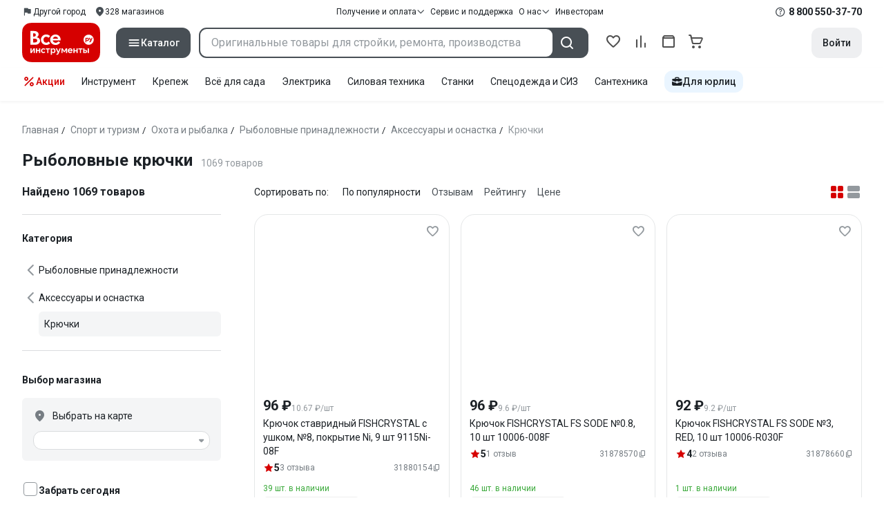

--- FILE ---
content_type: text/html;charset=utf-8
request_url: https://www.vseinstrumenti.ru/category/rybolovnye-kryuchki-171029/
body_size: 111418
content:
<!DOCTYPE html><html  lang="ru"><head><meta charset="utf-8"><meta name="viewport" content="width=device-width, initial-scale=1, maximum-scale=1.0, minimum-scale=1.0, shrink-to-fit=no"><title>Рыболовные крючки: купить крючки для рыбалки по выгодной цене – интернет-магазин ВсеИнструменты.ру</title><link rel="preconnect" href="https://track.onef.pro"><link rel="preconnect" href="https://fonts.googleapis.com"><link rel="preconnect" href="https://cdn.vseinstrumenti.ru"><link rel="preconnect" href="https://ads.adfox.ru"><link rel="preconnect" href="https://ad.adriver.ru"><link rel="preconnect" href="https://an.yandex.ru"><link rel="preconnect" href="https://vseinstrumentiru.webim.ru"><link rel="preconnect" href="https://vk.com"><link rel="stylesheet" href="https://fonts.googleapis.com/css2?family=Roboto:wght@400;500;700&display=swap&subset=cyrillic"><link rel="stylesheet" href="https://cdn.vseinstrumenti.ru/sv3/_category/style.BdpdYAVU.css" crossorigin><link rel="preload" as="font" href="https://cdn.vseinstrumenti.ru/sv3/_category/vi-sans-fonts/ViSansBold.woff2" type="font/woff2" crossorigin="anonymous"><link rel="preload" as="font" href="https://cdn.vseinstrumenti.ru/sv3/_category/vi-sans-fonts/ViSansLight.woff2" type="font/woff2" crossorigin="anonymous"><link rel="preload" as="font" href="https://cdn.vseinstrumenti.ru/sv3/_category/vi-sans-fonts/ViSansMedium.woff2" type="font/woff2" crossorigin="anonymous"><link rel="preload" as="font" href="https://cdn.vseinstrumenti.ru/sv3/_category/vi-sans-fonts/ViSansNormal.woff2" type="font/woff2" crossorigin="anonymous"><link rel="preload" as="font" href="https://cdn.vseinstrumenti.ru/sv3/_category/vi-icons-font/df324fb27aefdb1f8d46f5b77b2a4bb1.woff2" type="font/woff2" crossorigin="anonymous"><link rel="modulepreload" as="script" crossorigin href="https://cdn.vseinstrumenti.ru/sv3/_category/DsB5sAl_.js"><link rel="modulepreload" as="script" crossorigin href="https://cdn.vseinstrumenti.ru/sv3/_category/CBR_GwEc.js"><link rel="modulepreload" as="script" crossorigin href="https://cdn.vseinstrumenti.ru/sv3/_category/ChRJjD37.js"><link rel="modulepreload" as="script" crossorigin href="https://cdn.vseinstrumenti.ru/sv3/_category/BQ2l1s8t.js"><link rel="modulepreload" as="script" crossorigin href="https://cdn.vseinstrumenti.ru/sv3/_category/DKorBqv9.js"><link rel="modulepreload" as="script" crossorigin href="https://cdn.vseinstrumenti.ru/sv3/_category/C49bH7TC.js"><link rel="modulepreload" as="script" crossorigin href="https://cdn.vseinstrumenti.ru/sv3/_category/BFnjD0eQ.js"><link rel="modulepreload" as="script" crossorigin href="https://cdn.vseinstrumenti.ru/sv3/_category/p8AhWvXz.js"><link rel="modulepreload" as="script" crossorigin href="https://cdn.vseinstrumenti.ru/sv3/_category/DZxLK4sP.js"><link rel="modulepreload" as="script" crossorigin href="https://cdn.vseinstrumenti.ru/sv3/_category/Bww-wmGt.js"><link rel="modulepreload" as="script" crossorigin href="https://cdn.vseinstrumenti.ru/sv3/_category/DJ0QPXZP.js"><link rel="modulepreload" as="script" crossorigin href="https://cdn.vseinstrumenti.ru/sv3/_category/Cz_AQTAa.js"><link rel="dns-prefetch" href="https://js-agent.newrelic.com"><meta name="theme-color" content="#d60000"><meta name="yandex-verification" content="46583414c3f679da"><meta name="msvalidate.01" content="5B9818B5DC180CF788DBBE591F6506D0"><link rel="shortcut icon" type="image/svg+xml" href="/favicon.svg"><meta name="description" content="Купить Рыболовные крючки - 1069 оригинальных товаров с гарантией  от 80 р.. Доставка в срок. Бесплатно в 1200 магазинов по всей России. Отзывы, отсрочка платежа для юрлиц, выбор по параметрам. Производители, фото, статьи и технические характеристики. * 120 дней на возврат * Рассрочка *"><link rel="canonical" href="https://www.vseinstrumenti.ru/category/rybolovnye-kryuchki-171029/"><meta name="keywords" content="рыболовный крючок, крючки для рыбалки"><meta property="og:type" content="website"><meta property="og:site_name" content="ВсеИнструменты.Ру"><meta property="og:image" content="https://cdn.vseinstrumenti.ru/img/cats/171029.jpg"><meta property="og:title" content="Рыболовные крючки: купить крючки для рыбалки по выгодной цене – интернет-магазин ВсеИнструменты.ру"><meta property="og:description" content="Купить Рыболовные крючки - 1069 оригинальных товаров с гарантией  от 80 р.. Доставка в срок. Бесплатно в 1200 магазинов по всей России. Отзывы, отсрочка платежа для юрлиц, выбор по параметрам. Производители, фото, статьи и технические характеристики. * 120 дней на возврат * Рассрочка *"><meta property="og:url" content="https://www.vseinstrumenti.ru/category/rybolovnye-kryuchki-171029/"><script type="application/ld+json">{"@context":"https://schema.org","@type":"Product","name":"Рыболовные крючки","description":"Купить Рыболовные крючки - 1069 оригинальных товаров с гарантией  от 80 р.. Доставка в срок. Бесплатно в 1200 магазинов по всей России. Отзывы, отсрочка платежа для юрлиц, выбор по параметрам. Производители, фото, статьи и технические характеристики. * 120 дней на возврат * Рассрочка *","offers":{"@type":"AggregateOffer","priceCurrency":"RUB","highPrice":"3643","lowPrice":"80","offerCount":"1069"},"aggregateRating":{"@type":"AggregateRating","ratingValue":"4.85","reviewCount":"81","ratingCount":"81","bestRating":"5","worstRating":"0"}}</script><script type="module" src="https://cdn.vseinstrumenti.ru/sv3/_category/DsB5sAl_.js" crossorigin></script><meta name="sentry-trace" content="554a6004ef79e8e0421e59f0dfc13ae5-9d468c79ca1fb1d8-0"/>
<meta name="baggage" content="sentry-environment=production,sentry-release=202602021108-master,sentry-public_key=074669c769d2f50d3439c8e5b41699aa,sentry-trace_id=554a6004ef79e8e0421e59f0dfc13ae5,sentry-sampled=false,sentry-sample_rand=0.7935700821549672,sentry-sample_rate=0.02"/></head><body><!--teleport start anchor--><!--teleport anchor--><!--teleport start anchor--><!--teleport anchor--><!--teleport start anchor--><!--teleport anchor--><!--teleport start anchor--><!--teleport anchor--><div id="__category"><div class="WRt-D2"><div class="" data-qa="full-header"><div class="SJ2ahA KSUiRj" data-qa="header-navigation"><div class="FPC1fN main-container"><div class="wS70Cv"><button class="_base-button_dd88u_8 _-x-small_dd88u_409 _-primary_dd88u_61 _-link_dd88u_195 _-no-paddings_dd88u_118 _-icon_dd88u_55 QKSKx-" data-qa="header-region-button"><!----><span class="_button-icon_dd88u_49"><!--[--><!--[--><i class="_vi-icon_su8nu_8 vi-icon-flag kQ4BjE wCGQwu" style="font-size:16px;"></i><!----><!--]--><!--]--></span><span class="_label_dd88u_27"><!--[--><span class="n4WTXf">Другой город</span><!--]--></span></button><a class="_base-button_dd88u_8 _-x-small_dd88u_409 _-primary_dd88u_61 _-link_dd88u_195 _-no-paddings_dd88u_118 _-icon_dd88u_55 pQyJNl _78pT6b" href="/offices/moscow/" no-label-paddings data-qa="self-delivery-link"><!----><span class="_button-icon_dd88u_49"><!--[--><i class="_vi-icon_su8nu_8 vi-icon-location NTzD6q" style="font-size:16px;"></i><!--]--></span><span class="_label_dd88u_27"><!--[-->
      328
      магазинов
     <!--]--></span></a></div><div class="yhf3nf"><div class="_dropdown_1e9wp_8 undefined _-has-arrow_1e9wp_15 KbLL--" data-qa="receipt-payment"><div class="_trigger_1e9wp_37"><!--[--><button class="_base-button_dd88u_8 _-x-small_dd88u_409 _-primary_dd88u_61 _-link_dd88u_195 _-icon-right_dd88u_58 _-no-paddings_dd88u_118 _-icon_dd88u_55 _78pT6b" no-label-paddings><!----><span class="_button-icon_dd88u_49"><!--[--><i class="_vi-icon_su8nu_8 vi-icon-arrow-down NTzD6q" style="font-size:12px;"></i><!--]--></span><span class="_label_dd88u_27"><!--[--> Получение и оплата <!--]--></span></button><!--]--></div><div class="_drop-content_1e9wp_21" style="display:none;"><div class="_drop-list-wrapper_1e9wp_12"><!--[--><!--]--><div class="_custom-scroll_rv8e1_8" style=""><!--[--><!--[--><a href="/courier-delivery/" class="_drop-link_1e9wp_72">Доставка курьером</a><a href="/region-delivery/" class="_drop-link_1e9wp_72">Доставка транспортной компанией</a><a href="/offices/moscow/" class="_drop-link_1e9wp_72">Самовывоз</a><a href="/payment-methods/" class="_drop-link_1e9wp_72">Способы оплаты</a><!--]--><!--]--></div><!--[--><div class="G6F6Ec" data-behavior="check-order-status" data-qa="check-order-status"><i class="_vi-icon_su8nu_8 vi-icon-clock mV1t7C" style="font-size:16px;"></i> Проверить статус заказа </div><a class="G6F6Ec" href="/pay-order/" target="_blank" data-qa="online-payment"><i class="_vi-icon_su8nu_8 vi-icon-ruble mV1t7C" style="font-size:16px;"></i> Оплатить заказ онлайн </a><!--]--></div></div></div><a class="_base-button_dd88u_8 _-x-small_dd88u_409 _-primary_dd88u_61 _-link_dd88u_195 _-icon-right_dd88u_58 _-no-paddings_dd88u_118 KbLL-- _78pT6b" href="/service-and-support/" data-qa="service-support-main" no-label-paddings><!----><!----><span class="_label_dd88u_27"><!--[--> Сервис и поддержка <!--]--></span></a><div class="_dropdown_1e9wp_8 undefined _-has-arrow_1e9wp_15 KbLL--" data-qa="receipt-payment"><div class="_trigger_1e9wp_37"><!--[--><button class="_base-button_dd88u_8 _-x-small_dd88u_409 _-primary_dd88u_61 _-link_dd88u_195 _-icon-right_dd88u_58 _-no-paddings_dd88u_118 _-icon_dd88u_55 _78pT6b" no-label-paddings><!----><span class="_button-icon_dd88u_49"><!--[--><i class="_vi-icon_su8nu_8 vi-icon-arrow-down NTzD6q" style="font-size:12px;"></i><!--]--></span><span class="_label_dd88u_27"><!--[--> О нас <!--]--></span></button><!--]--></div><div class="_drop-content_1e9wp_21" style="display:none;"><div class="_drop-list-wrapper_1e9wp_12"><!--[--><!--]--><!----><!--[--><a class="G6F6Ec" href="https://about.vseinstrumenti.ru/" target="_blank" data-qa="about-us-link"> О компании </a><a class="G6F6Ec" href="https://ir.vseinstrumenti.ru/" target="_blank" data-qa="investors-link"> Информация для инвесторов </a><a class="G6F6Ec" href="/legal/requisites/" data-qa="requisites"> Реквизиты </a><a class="G6F6Ec" href="/services/contacts/" data-qa="contacts"> Контакты </a><!--]--></div></div></div><a class="_base-button_dd88u_8 _-x-small_dd88u_409 _-primary_dd88u_61 _-link_dd88u_195 _-no-paddings_dd88u_118 KbLL-- _78pT6b" target="_blank" href="https://ir.vseinstrumenti.ru/" data-qa="top-level-investors-link"><!----><!----><span class="_label_dd88u_27"><!--[--> Инвесторам <!--]--></span></a></div><div class="_1Z3FeK _7zOW--"><!--[--><div class="_0edkke" data-qa="phone-hover"><!--[--><i class="_vi-icon_su8nu_8 vi-icon-question-circle-outline _7KApXj" style="font-size:16px;"></i><!--]--><div class="_tooltip_3i352_8 _-bottom-left_3i352_59" style="width:268px;--vi-tooltip-arrow-height:12px;--vi-tooltip-arrow-slide-shift:16px;--vi-tooltip-offset:4px;display:none;" data-tooltip="wrapper"><!----><svg class="_tooltip-arrow_3i352_25" width="28" height="12" viewBox="0 0 28 12" xmlns="http://www.w3.org/2000/svg"><path d="m16.9 10.6 8.2-9.2C25.9.4 26.9 0 28 0H0c1 0 2.1.5 2.9 1.4l8.2 9.2a3.8 3.8 0 0 0 5.8 0Z"></path></svg><!--[--><p class="_typography_5vy1f_47 _text_5vy1f_54 _v2_5vy1f_16"><!--[-->Звонок бесплатный 07:00 – 22:00<!--]--></p><p class="_typography_5vy1f_47 _text_5vy1f_54 _v2_5vy1f_16 _-no-margin_5vy1f_50"><!--[-->Дополнительный телефон<!--]--></p><a href="tel:undefined" class="JRYcFv T--q0z base-link -clean">+7 (495) 647-10-00</a><!--]--></div></div><a href="tel:8 800 550-37-70" class="JRYcFv base-link -clean" data-qa="phone-in-navigation">8 800 550-37-70</a><!--]--></div></div><!----></div><div class="jMtym9" data-qa="header"><div class="ppkRng main-container"><a href="/"><img src="https://cdn.vseinstrumenti.ru/sv3/_category/logo-filled.BL8hYRsI.svg?data" class="_5jy01q" loading="eager" alt="ВсеИнструменты.ру"></a><div class="swVQ0Q"><div class="lyIRsW" is-header-sticky="false"><button class="_base-button_dd88u_8 _-large_dd88u_359 _-filled_dd88u_61 _-full-width_dd88u_33 _-icon_dd88u_55 Xb6nO6" data-qa="catalog-button"><!----><span class="_button-icon_dd88u_49"><!--[--><i class="_vi-icon_su8nu_8 vi-icon-menu _3YBU77" style="font-size:20px;" data-qa="catalog-icon"></i><!--]--></span><span class="_label_dd88u_27"><!--[--> Каталог <!--]--></span></button><div class="_1Vy3DY" data-qa="catalog" is-new-header><!--noindex--><div class="_1-QKZt"><div class="_custom-scroll_rv8e1_8 AEpfPH" style="max-height:none;"><!--[--><ul data-qa="topic-list"><!--[--><li class="KfcaCL" data-qa="topic-item"><div class="_9OjAW7"><svg class="_svg-icon_1usy7_8 -MT9od" style="font-size:20px;"><use xlink:href="#catalog-12"></use></svg></div><a class="CXSkfA" href="https://www.vseinstrumenti.ru/category/stroitelnyj-instrument-6474/">Инструмент</a><i class="_vi-icon_su8nu_8 vi-icon-arrow-right awIVOy" style="font-size:16px;"></i></li><li class="KfcaCL" data-qa="topic-item"><div class="_9OjAW7"><svg class="_svg-icon_1usy7_8 -MT9od" style="font-size:20px;"><use xlink:href="#catalog-20"></use></svg></div><a class="CXSkfA" href="https://www.vseinstrumenti.ru/category/elektrika-i-svet-6480/">Электрика и свет</a><i class="_vi-icon_su8nu_8 vi-icon-arrow-right awIVOy" style="font-size:16px;"></i></li><li class="KfcaCL" data-qa="topic-item"><div class="_9OjAW7"><svg class="_svg-icon_1usy7_8 -MT9od" style="font-size:20px;"><use xlink:href="#catalog-32"></use></svg></div><a class="CXSkfA" href="https://www.vseinstrumenti.ru/category/ruchnoj-instrument-6481/">Ручной инструмент</a><i class="_vi-icon_su8nu_8 vi-icon-arrow-right awIVOy" style="font-size:16px;"></i></li><li class="KfcaCL" data-qa="topic-item"><div class="_9OjAW7"><svg class="_svg-icon_1usy7_8 -MT9od" style="font-size:20px;"><use xlink:href="#catalog-26"></use></svg></div><a class="CXSkfA" href="https://www.vseinstrumenti.ru/category/santehnicheskoe-oborudovanie-6750/">Сантехника и инженерные системы</a><i class="_vi-icon_su8nu_8 vi-icon-arrow-right awIVOy" style="font-size:16px;"></i></li><li class="KfcaCL" data-qa="topic-item"><div class="_9OjAW7"><svg class="_svg-icon_1usy7_8 -MT9od" style="font-size:20px;"><use xlink:href="#catalog-13"></use></svg></div><a class="CXSkfA" href="https://www.vseinstrumenti.ru/category/sadovaya-tehnika-i-instrument-6473/">Всё для сада</a><i class="_vi-icon_su8nu_8 vi-icon-arrow-right awIVOy" style="font-size:16px;"></i></li><li class="KfcaCL" data-qa="topic-item"><div class="_9OjAW7"><svg class="_svg-icon_1usy7_8 -MT9od" style="font-size:20px;"><use xlink:href="#catalog-2693"></use></svg></div><a class="CXSkfA" href="https://www.vseinstrumenti.ru/category/silovaya-tehnika-6475/">Силовая техника</a><i class="_vi-icon_su8nu_8 vi-icon-arrow-right awIVOy" style="font-size:16px;"></i></li><li class="KfcaCL" data-qa="topic-item"><div class="_9OjAW7"><svg class="_svg-icon_1usy7_8 -MT9od" style="font-size:20px;"><use xlink:href="#catalog-19"></use></svg></div><a class="CXSkfA" href="https://www.vseinstrumenti.ru/category/oborudovanie-dlya-avtoservisa-i-garazha-6479/">Автотовары</a><i class="_vi-icon_su8nu_8 vi-icon-arrow-right awIVOy" style="font-size:16px;"></i></li><li class="KfcaCL" data-qa="topic-item"><div class="_9OjAW7"><svg class="_svg-icon_1usy7_8 -MT9od" style="font-size:20px;"><use xlink:href="#catalog-25"></use></svg></div><a class="CXSkfA" href="https://www.vseinstrumenti.ru/category/krepezh-2994/">Крепёж и фурнитура</a><i class="_vi-icon_su8nu_8 vi-icon-arrow-right awIVOy" style="font-size:16px;"></i></li><li class="KfcaCL" data-qa="topic-item"><div class="_9OjAW7"><svg class="_svg-icon_1usy7_8 -MT9od" style="font-size:20px;"><use xlink:href="#catalog-30"></use></svg></div><a class="CXSkfA" href="https://www.vseinstrumenti.ru/category/stroitelnye-materialy-12778/">Отделочные и стройматериалы</a><i class="_vi-icon_su8nu_8 vi-icon-arrow-right awIVOy" style="font-size:16px;"></i></li><li class="KfcaCL" data-qa="topic-item"><div class="_9OjAW7"><svg class="_svg-icon_1usy7_8 -MT9od" style="font-size:20px;"><use xlink:href="#catalog-28"></use></svg></div><a class="CXSkfA" href="https://www.vseinstrumenti.ru/category/tovary-dlya-ofisa-i-doma-169730/">Офис и дом</a><i class="_vi-icon_su8nu_8 vi-icon-arrow-right awIVOy" style="font-size:16px;"></i></li><li class="KfcaCL" data-qa="topic-item"><div class="_9OjAW7"><svg class="_svg-icon_1usy7_8 -MT9od" style="font-size:20px;"><use xlink:href="#catalog-15"></use></svg></div><a class="CXSkfA" href="https://www.vseinstrumenti.ru/category/skladskoe-oborudovanie-i-tehnika-dlya-sklada-4100/">Склад</a><i class="_vi-icon_su8nu_8 vi-icon-arrow-right awIVOy" style="font-size:16px;"></i></li><li class="KfcaCL" data-qa="topic-item"><div class="_9OjAW7"><svg class="_svg-icon_1usy7_8 -MT9od" style="font-size:20px;"><use xlink:href="#catalog-16"></use></svg></div><a class="CXSkfA" href="https://www.vseinstrumenti.ru/category/stanki-6476/">Станки и промкомпоненты</a><i class="_vi-icon_su8nu_8 vi-icon-arrow-right awIVOy" style="font-size:16px;"></i></li><li class="KfcaCL" data-qa="topic-item"><div class="_9OjAW7"><svg class="_svg-icon_1usy7_8 -MT9od" style="font-size:20px;"><use xlink:href="#catalog-14"></use></svg></div><a class="CXSkfA" href="https://www.vseinstrumenti.ru/category/klimaticheskoe-oborudovanie-6472/">Климат, отопление и вентиляция</a><i class="_vi-icon_su8nu_8 vi-icon-arrow-right awIVOy" style="font-size:16px;"></i></li><li class="KfcaCL" data-qa="topic-item"><div class="_9OjAW7"><svg class="_svg-icon_1usy7_8 -MT9od" style="font-size:20px;"><use xlink:href="#catalog-2699"></use></svg></div><a class="CXSkfA" href="https://www.vseinstrumenti.ru/category/spetsodezhda-i-siz-4661/">Спецодежда и СИЗ</a><i class="_vi-icon_su8nu_8 vi-icon-arrow-right awIVOy" style="font-size:16px;"></i></li><li class="KfcaCL" data-qa="topic-item"><div class="_9OjAW7"><svg class="_svg-icon_1usy7_8 -MT9od" style="font-size:20px;"><use xlink:href="#catalog-2679"></use></svg></div><a class="CXSkfA" href="https://www.vseinstrumenti.ru/category/oborudovanie-dlya-klininga-i-uborki-2976/">Клининг и химия</a><i class="_vi-icon_su8nu_8 vi-icon-arrow-right awIVOy" style="font-size:16px;"></i></li><li class="KfcaCL" data-qa="topic-item"><div class="_9OjAW7"><svg class="_svg-icon_1usy7_8 -MT9od" style="font-size:20px;"><use xlink:href="#catalog-18"></use></svg></div><a class="CXSkfA" href="https://www.vseinstrumenti.ru/category/stroitelnoe-oborudovanie-i-tehnika-6477/">Строительное оборудование</a><i class="_vi-icon_su8nu_8 vi-icon-arrow-right awIVOy" style="font-size:16px;"></i></li><li class="KfcaCL" data-qa="topic-item"><div class="_9OjAW7"><svg class="_svg-icon_1usy7_8 -MT9od" style="font-size:20px;"><use xlink:href="#catalog-21"></use></svg></div><a class="CXSkfA" href="https://www.vseinstrumenti.ru/category/sport-i-turizm-3351/">Спорт и туризм</a><i class="_vi-icon_su8nu_8 vi-icon-arrow-right awIVOy" style="font-size:16px;"></i></li><li class="KfcaCL" data-qa="topic-item"><div class="_9OjAW7"><svg class="_svg-icon_1usy7_8 -MT9od" style="font-size:20px;"><use xlink:href="#catalog-22"></use></svg></div><a class="CXSkfA" href="https://www.vseinstrumenti.ru/category/rashodnye-materialy-i-osnastka-6478/">Расходные материалы</a><i class="_vi-icon_su8nu_8 vi-icon-arrow-right awIVOy" style="font-size:16px;"></i></li><!--]--></ul><!--]--></div><div class="_48gduC" style="display:none;"></div><div class="_custom-scroll_rv8e1_8 lFD7xo" style="max-height:none;display:none;"><!--[--><div class="otMaxg"><!--[--><!--]--><!----><!----></div><!--]--></div></div><!--/noindex--></div></div><div class="zuw3G3"><div class="d6N-Rk _base-input_riq1r_8 _-no-borders_riq1r_220"><label class="_label_riq1r_18"><!--[--><input data-qa="header-search-input" value type="text" placeholder="Оригинальные товары для стройки, ремонта, производства" autocomplete="off" class="_field_riq1r_23"><!--]--><!----><span class="_field-outline_riq1r_62"></span><!----></label><!----><!----><!----></div><button class="_base-button_dd88u_8 _-large_dd88u_359 _-filled_dd88u_61 _-icon_dd88u_55 wVtNQd" data-qa="header-search-button"><!----><span class="_button-icon_dd88u_49"><!--[--><i class="_vi-icon_su8nu_8 vi-icon-search zgbpH4" style="font-size:24px;"></i><!--]--></span><!----></button><!----></div></div><div class="_8n-Ibw"><!--[--><!--[--><a class="aHrd-R base-link -clean _8R37cX" href="/user/favorites/" data-qa="favorites" rel="nofollow"><!----><i class="_vi-icon_su8nu_8 vi-icon-heart-outline HHyJl0" style="font-size:24px;"></i><p class="_typography_5vy1f_47 _text_5vy1f_54 _v5_5vy1f_31 _-no-margin_5vy1f_50 _0FnZm-"><!--[-->Избранное<!--]--></p><!--[--><!--]--></a><!--]--><!--]--><div modelvalue="false" class="_8R37cX"><!--[--><a class="aHrd-R base-link -clean" href="/compare/" data-qa="compare" rel="nofollow"><!----><i class="_vi-icon_su8nu_8 vi-icon-comparison-slim HHyJl0" style="font-size:24px;"></i><p class="_typography_5vy1f_47 _text_5vy1f_54 _v5_5vy1f_31 _-no-margin_5vy1f_50 _0FnZm-"><!--[-->Сравнение<!--]--></p><!--[--><!--]--></a><!--]--><!----></div><!--[--><a class="aHrd-R base-link -clean _8R37cX" href="/user/orders/all/" data-qa="orders" rel="nofollow"><!----><i class="_vi-icon_su8nu_8 vi-icon-orders HHyJl0" style="font-size:24px;"></i><p class="_typography_5vy1f_47 _text_5vy1f_54 _v5_5vy1f_31 _-no-margin_5vy1f_50 _0FnZm-"><!--[-->Заказы<!--]--></p><!--[--><!--]--></a><!----><!--]--><a class="aHrd-R base-link -clean _8R37cX" href="/cart-checkout/" data-qa="cart" rel="nofollow"><!----><i class="_vi-icon_su8nu_8 vi-icon-cart-outline HHyJl0" style="font-size:24px;"></i><p class="_typography_5vy1f_47 _text_5vy1f_54 _v5_5vy1f_31 _-no-margin_5vy1f_50 _0FnZm-"><!--[-->Корзина<!--]--></p><!--[--><!--]--></a></div><div class="a2IXCg"><!----><div data-qa="motivation-menu"><!--[--><!--[--><button class="_base-button_dd88u_8 _-large_dd88u_359 _-secondary_dd88u_70 _-filled_dd88u_61" data-qa="login-and-registration"><!----><!----><span class="_label_dd88u_27"><!--[--> Войти <!--]--></span></button><!--]--><!--]--></div></div></div></div><div class="yHNXbv" data-qa="header-actions"><div class="-hgam4 main-container"><div class="c4dciU"><div class="_dropdown_1e9wp_8 undefined _-has-arrow_1e9wp_15 AKCgt7 GrYkMr" data-qa="actions-dropdown"><div class="_trigger_1e9wp_37"><!--[--><button class="_base-button_dd88u_8 _-link_dd88u_195 _-no-paddings_dd88u_118 _-icon_dd88u_55 a34PZ1" no-label-paddings data-qa="actions-button"><!----><span class="_button-icon_dd88u_49"><!--[--><i class="_vi-icon_su8nu_8 vi-icon-percent wzObRM" style="font-size:20px;"></i><!--]--></span><span class="_label_dd88u_27"><!--[--> Акции <!--]--></span></button><!--]--></div><div class="_drop-content_1e9wp_21" style="display:none;"><div class="_drop-list-wrapper_1e9wp_12"><!--[--><!--]--><div class="_custom-scroll_rv8e1_8" style=""><!--[--><!--]--></div><!--[--><!--]--></div></div></div><!--[--><div class="GrYkMr"><a class="hPWmsP base-link -clean" data-qa="instrument-6474" href="/category/stroitelnyj-instrument-6474/">Инструмент</a></div><div class="GrYkMr"><a class="hPWmsP base-link -clean" data-qa="krepezh-2994" href="/category/krepezh-2994/">Крепеж</a></div><div class="GrYkMr"><a class="hPWmsP base-link -clean" data-qa="sadovaya-tehnika-6473" href="/category/sadovaya-tehnika-i-instrument-6473/">Всё для сада</a></div><div class="GrYkMr"><a class="hPWmsP base-link -clean" data-qa="elektrika-6480" href="/category/elektrika-i-svet-6480/">Электрика</a></div><div class="GrYkMr"><a class="hPWmsP base-link -clean" data-qa="silovaya_tekhnika-6475" href="/category/silovaya-tehnika-6475/">Силовая техника	</a></div><div class="GrYkMr"><a class="hPWmsP base-link -clean" data-qa="stanki-6476" href="/category/stanki-6476/">Станки</a></div><div class="GrYkMr"><a class="hPWmsP base-link -clean" data-qa="spetsodezhda-i-siz-4661" href="/category/spetsodezhda-i-siz-4661/">Спецодежда и СИЗ</a></div><div class="GrYkMr"><a class="hPWmsP base-link -clean" data-qa="santehnika-6750" href="/category/santehnicheskoe-oborudovanie-6750/">Сантехника</a></div><div class="GrYkMr Un3Edv"><a class="hPWmsP base-link -clean" data-qa="avto-6479" href="/category/oborudovanie-dlya-avtoservisa-i-garazha-6479/">Авто</a></div><!--]--><div><!--[--><a class="D7gBjQ" href="/b2b/"><i class="_vi-icon_su8nu_8 vi-icon-brief-case" style="font-size:16px;"></i><span class="_typography_5vy1f_47 _text_5vy1f_54 _v1_5vy1f_11 _-no-margin_5vy1f_50"><!--[-->Для юрлиц<!--]--></span></a><!--]--><div class="_tooltip_3i352_8 _-bottom_3i352_54" style="width:332px;--vi-tooltip-arrow-height:12px;--vi-tooltip-arrow-slide-shift:16px;--vi-tooltip-offset:4px;display:none;" data-tooltip="wrapper"><!----><svg class="_tooltip-arrow_3i352_25" width="28" height="12" viewBox="0 0 28 12" xmlns="http://www.w3.org/2000/svg"><path d="m16.9 10.6 8.2-9.2C25.9.4 26.9 0 28 0H0c1 0 2.1.5 2.9 1.4l8.2 9.2a3.8 3.8 0 0 0 5.8 0Z"></path></svg><!--[--><p class="_typography_5vy1f_47 _heading_5vy1f_8 _v5_5vy1f_31"><!--[-->Покупайте для бизнеса<!--]--></p><ul class="pm0K4q"><!--[--><li class="VBAocX"><i class="_vi-icon_su8nu_8 vi-icon-check" style="font-size:16px;"></i><span class="_typography_5vy1f_47 _text_5vy1f_54 _v2_5vy1f_16 _-no-margin_5vy1f_50"><!--[-->Оригинальные товары с гарантией<!--]--></span></li><li class="VBAocX"><i class="_vi-icon_su8nu_8 vi-icon-check" style="font-size:16px;"></i><span class="_typography_5vy1f_47 _text_5vy1f_54 _v2_5vy1f_16 _-no-margin_5vy1f_50"><!--[-->2 млн товаров: закроем заявку на 100%<!--]--></span></li><li class="VBAocX"><i class="_vi-icon_su8nu_8 vi-icon-check" style="font-size:16px;"></i><span class="_typography_5vy1f_47 _text_5vy1f_54 _v2_5vy1f_16 _-no-margin_5vy1f_50"><!--[-->Оптовая система скидок<!--]--></span></li><!--]--></ul><a class="_base-button_dd88u_8 _-small_dd88u_384 _-secondary_dd88u_70 _-filled_dd88u_61" href="/b2b/"><!----><!----><span class="_label_dd88u_27"><!--[-->Узнать больше<!--]--></span></a><!--]--></div></div></div></div></div></div><!--[--><div class="main-container"><div><div><div><header class="_8dBy4L Ov1-lK"><nav itemscope class="_breadcrumbs_dmrdl_8" itemtype="https://schema.org/BreadcrumbList" id="breadcrumbs-anchor" data-qa="breadcrumbs"><!--[--><!--[--><div class="_breadcrumbs-item_dmrdl_16" itemprop="itemListElement" itemscope itemtype="https://schema.org/ListItem"><a href="/" class="_breadcrumbs-link_dmrdl_35" itemprop="item"><span itemprop="name">Главная</span><meta content="1" itemprop="position"></a><span class="_separator_dmrdl_32">/</span></div><!--]--><!--[--><div class="_breadcrumbs-item_dmrdl_16" itemprop="itemListElement" itemscope itemtype="https://schema.org/ListItem"><a href="/category/sport-i-turizm-3351/" class="_breadcrumbs-link_dmrdl_35" itemprop="item"><span itemprop="name">Спорт и туризм</span><meta content="2" itemprop="position"></a><span class="_separator_dmrdl_32">/</span></div><!--]--><!--[--><div class="_breadcrumbs-item_dmrdl_16" itemprop="itemListElement" itemscope itemtype="https://schema.org/ListItem"><a href="/category/tovary-dlya-ohoty-i-rybalki-5846/" class="_breadcrumbs-link_dmrdl_35" itemprop="item"><span itemprop="name">Охота и рыбалка</span><meta content="3" itemprop="position"></a><span class="_separator_dmrdl_32">/</span></div><!--]--><!--[--><div class="_breadcrumbs-item_dmrdl_16" itemprop="itemListElement" itemscope itemtype="https://schema.org/ListItem"><a href="/category/rybolovnye-prinadlezhnosti-13722/" class="_breadcrumbs-link_dmrdl_35" itemprop="item"><span itemprop="name">Рыболовные принадлежности</span><meta content="4" itemprop="position"></a><span class="_separator_dmrdl_32">/</span></div><!--]--><!--[--><div class="_breadcrumbs-item_dmrdl_16" itemprop="itemListElement" itemscope itemtype="https://schema.org/ListItem"><a href="/category/aksessuary-i-osnastka-dlya-rybalki-171028/" class="_breadcrumbs-link_dmrdl_35" itemprop="item"><span itemprop="name">Аксессуары и оснастка</span><meta content="5" itemprop="position"></a><span class="_separator_dmrdl_32">/</span></div><!--]--><!--[--><span class="_breadcrumbs-item_dmrdl_16 _breadcrumbs-link_dmrdl_35 _disabled_dmrdl_45">Крючки</span><!--]--><!--]--></nav><!----><div class="Es-8xw"><h1 class="_typography_5vy1f_47 _heading_5vy1f_8 _v3_5vy1f_21 _-no-margin_5vy1f_50"><!--[-->Рыболовные крючки<!--]--></h1><div class="jI3FJQ pH-qha"><p class="_typography_5vy1f_47 _text_5vy1f_54 _v2_5vy1f_16 _-no-margin_5vy1f_50"><!--[-->1069 товаров<!--]--></p><!----></div><!----><!----></div></header><!----><!----><!----></div><!----><!----><div class="W-xS2U"><aside class="BKWL6G"><div style="position:relative;top:;bottom:;width:;transform:;"><!--[--><div class="_9KZZwq"><p class="_typography_5vy1f_47 _heading_5vy1f_8 _v6_5vy1f_36 CS-M4q vsQRYW"><!--[-->Найдено 1069 товаров<!--]--></p><div class="pgE1pp"><p class="_typography_5vy1f_47 _heading_5vy1f_8 _v7_5vy1f_41"><!--[-->Категория<!--]--></p><div class="_tree-wrapper_mokih_8 pq-c-g"><!--[--><div class="_node-wrapper_1478q_8"><div class="_current-node_1478q_13 _-large_1478q_33"><!----><!----><!--[--><a class="_node-label_1478q_22 _-link_1478q_65" href="/category/rybolovnye-prinadlezhnosti-13722/"><div class="_custom-icon_1478q_41"><!--[--><svg class="_svg-icon_1usy7_8" style="font-size:20px;"><use xlink:href="#arrow-left"></use></svg><!--]--></div><p class="_typography_5vy1f_47 _text_5vy1f_54 _v2_5vy1f_16 _-no-margin_5vy1f_50"><!--[-->Рыболовные принадлежности<!--]--></p></a><!--]--></div><!----></div><div class="_node-wrapper_1478q_8"><div class="_current-node_1478q_13 _-large_1478q_33"><!----><!----><!--[--><a class="_node-label_1478q_22 _-link_1478q_65" href="/category/aksessuary-i-osnastka-dlya-rybalki-171028/"><div class="_custom-icon_1478q_41"><!--[--><svg class="_svg-icon_1usy7_8" style="font-size:20px;"><use xlink:href="#arrow-left"></use></svg><!--]--></div><p class="_typography_5vy1f_47 _text_5vy1f_54 _v2_5vy1f_16 _-no-margin_5vy1f_50"><!--[-->Аксессуары и оснастка<!--]--></p></a><!--]--></div><div class="_nested-nodes_1478q_78 _-medium_1478q_26"><!--[--><div class="_node-wrapper_1478q_8"><div class="_current-node_1478q_13 _-large_1478q_33"><!----><!----><!--[--><a class="_node-label_1478q_22 _-background_1478q_68 _-link_1478q_65" href="/category/rybolovnye-kryuchki-171029/"><!----><p class="_typography_5vy1f_47 _text_5vy1f_54 _v2_5vy1f_16 _-no-margin_5vy1f_50"><!--[-->Крючки<!--]--></p></a><!--]--></div><!----></div><!--]--></div></div><!--]--></div></div><!-- eslint-disable --><svg style="display:none;" width="0" height="0" xmlns="http://www.w3.org/2000/svg"><symbol id="arrow-left" viewBox="0 0 24 24"><path d="M17.45 21.113c.25-.25.376-.546.376-.889 0-.34-.125-.637-.375-.887l-7.325-7.325
        7.35-7.35c.233-.233.35-.525.35-.875s-.125-.65-.375-.9a1.214 1.214
        0 0 0-.889-.375c-.34 0-.637.125-.887.375l-8.4 8.425c-.1.1-.17.209-.213.325a1.114
        1.114 0 0 0-.062.375c0 .134.021.259.062.375a.883.883 0 0 0 .213.325l8.425 8.425c.234.234.521.35.863.35.341
        0 .638-.124.888-.374Z"></path></symbol></svg><!-- eslint-enable --></div><div class="_8Qhxdo" data-qa="category-filters"><div class="iuAPkU" style="top:0px;"><div><!--[--><!--]--><div class="_tooltip_3i352_8 _-right_3i352_87" style="width:;--vi-tooltip-arrow-height:12px;--vi-tooltip-arrow-slide-shift:16px;--vi-tooltip-offset:4px;display:none;" data-tooltip="wrapper"><!----><svg class="_tooltip-arrow_3i352_25" width="28" height="12" viewBox="0 0 28 12" xmlns="http://www.w3.org/2000/svg"><path d="m16.9 10.6 8.2-9.2C25.9.4 26.9 0 28 0H0c1 0 2.1.5 2.9 1.4l8.2 9.2a3.8 3.8 0 0 0 5.8 0Z"></path></svg><!--[--><div data-qa="selected-goods-popup"><p class="_typography_5vy1f_47 _text_5vy1f_54 _v2_5vy1f_16"><!--[-->Подобрано товаров: 1 069<!--]--></p><button class="_base-button_dd88u_8 _-primary_dd88u_61 _-filled_dd88u_61 _-full-width_dd88u_33" data-qa="filters-show-selected"><!----><!----><span class="_label_dd88u_27"><!--[-->Показать<!--]--></span></button></div><!--]--></div></div></div><!----><!--[--><div data-qa-filter-name="Наличие в магазинах" class="JLdFzG"><!--[--><div class="u06Krm"><div class="_8HXOfO"><div class="ZxNEgB"><div class="-VcPc5"><strong>Выбор магазина</strong><!----><!----></div></div><div><!--[--><!--]--></div></div><!--[--><!----><div class="YEzZSq"><button class="_base-button_dd88u_8 _-small_dd88u_384 _-primary_dd88u_61 _-link_dd88u_195 _-no-paddings_dd88u_118 vPxMEa"><!----><!----><span class="_label_dd88u_27"><!--[--><i class="_vi-icon_su8nu_8 vi-icon-location brtoe6" style="font-size:20px;"></i>Выбрать на карте <!--]--></span></button><div class="_select-wrapper_1svqk_8"><div class="_select-field_1svqk_15 _input-wrapper_uqk8p_8 _-small_uqk8p_121 _-default-placeholder_uqk8p_157"><div class="_input-content_uqk8p_14"><!--[--><input value type="text" placeholder readonly autocomplete="off" class="_field_uqk8p_19"><!--]--><div class="_placeholder_uqk8p_75">Выберите магазин <!----></div><div class="_icons-container_uqk8p_84"><!----><div class="_field-icon_uqk8p_242 _-static_uqk8p_157"><!--[--><svg xmlns="http://www.w3.org/2000/svg" viewBox="0 0 24 24" class="_svg-icon_1usy7_8 _arrow-icon_1svqk_11" style="font-size:24px;"><path d="m10.906 14-2.6-2.6c-.317-.317-.388-.679-.212-1.087.174-.409.487-.613.937-.613h5.15c.45 0 .762.204.937.613.175.408.104.77-.212 1.087l-2.6 2.6c-.1.1-.209.175-.325.225a.942.942 0 0 1-.375.075.941.941 0 0 1-.375-.075 1.038 1.038 0 0 1-.325-.225Z"></path></svg><!--]--></div></div><div class="_field-outline_uqk8p_96"></div></div><!----></div><!----></div></div><!----><!----><!----><!--]--></div><div class="T6odwC"><!----></div><!--]--></div><div data-qa-filter-name="Забрать сегодня" class="JLdFzG"><!--[--><div class="u06Krm"><!----><!--[--><label class="_checkbox_1e3oz_8 _-is-toggle-align-top_1e3oz_117" tabindex="0"><input .indeterminate="false" class="_input_1e3oz_16" type="checkbox" autocomplete="off"><div class="_checkbox-wrapper_1e3oz_19"><div class="_icon-wrapper_1e3oz_31"><div class="_icon-backdrop_1e3oz_41"></div><svg class="_icon_1e3oz_31 _-on_1e3oz_78" width="24" height="24" viewBox="0 0 24 24" xmlns="http://www.w3.org/2000/svg"><path d="M10.43 16.22c.15 0 .29-.02.42-.07a.98.98 0 0 0 .36-.23l6.3-6.3c.2-.21.3-.46.3-.76s-.1-.55-.32-.78c-.2-.2-.47-.3-.78-.3-.32 0-.58.1-.78.3l-5.5 5.5-2.42-2.41c-.2-.2-.45-.3-.75-.3s-.55.1-.77.32c-.2.2-.3.47-.3.78 0 .32.1.58.3.78l3.16 3.17c.11.1.23.19.36.23.13.05.27.07.42.07Z"></path></svg><svg class="_icon_1e3oz_31 _-indeterminate_1e3oz_84" width="24" height="24" viewBox="0 0 24 24" xmlns="http://www.w3.org/2000/svg"><path d="M6.44 12c0-.61.5-1.11 1.12-1.11h8.88a1.11 1.11 0 0 1 0 2.22H7.56c-.62 0-1.12-.5-1.12-1.11Z"></path></svg></div><span class="_label_1e3oz_54"><!--[--><div class="-VcPc5"><strong>Забрать сегодня</strong><!----><!----></div><!--]--></span></div></label><!--]--></div><div class="T6odwC"><!----></div><!--]--></div><div data-qa-filter-name="Цена" class="JLdFzG"><!--[--><div class="u06Krm"><div class="_8HXOfO"><div class="ZxNEgB"><div class="-VcPc5"><strong>Цена, ₽</strong><!----><!----></div></div><div><!--[--><!--]--></div></div><!--[--><div class="O3lNyJ"><div class="qRzLSO _input-wrapper_uqk8p_8 _-medium_uqk8p_128 _-prepend-placeholder_uqk8p_135"><div class="_input-content_uqk8p_14"><!--[--><input value="26" type="text" placeholder autocomplete="off" class="_field_uqk8p_19"><!--]--><div class="_placeholder_uqk8p_75">от <!----></div><!----><div class="_field-outline_uqk8p_96"></div></div><!----></div><div class="qRzLSO _input-wrapper_uqk8p_8 _-medium_uqk8p_128 _-prepend-placeholder_uqk8p_135"><div class="_input-content_uqk8p_14"><!--[--><input value="3 643" type="text" placeholder autocomplete="off" class="_field_uqk8p_19"><!--]--><div class="_placeholder_uqk8p_75">до <!----></div><!----><div class="_field-outline_uqk8p_96"></div></div><!----></div></div><div class="_range-slider_d8qbs_8 mIzAQh"><div class="_range-slider-line_d8qbs_20"><span style="width:100%;left:0%;" class="_range-slider-line-one_d8qbs_33"></span><!--[--><!--]--><div style="left:calc(100% - 10px);" tabindex="1" class="_range-slider-control_d8qbs_60"><!----></div><div style="left:calc(0% - 10px);" tabindex="1" class="_range-slider-control_d8qbs_60"></div></div></div><!--]--></div><div class="T6odwC"><!----></div><!--]--></div><div data-qa-filter-name="Производители" class="JLdFzG"><!--[--><div class="u06Krm"><div class="_8HXOfO"><div class="ZxNEgB"><div class="-VcPc5"><strong>Производители</strong><!----><!----></div></div><div><!--[--><!--]--></div></div><!--[--><!----><div class="_custom-scroll_rv8e1_8" style="max-height:480px;"><!--[--><div class="_base-group_1fquc_8 _-horizontal_1fquc_18 _-select_1fquc_15 _-medium_1fquc_29 _-wrap_1fquc_12" style="--columns:2;--rows:1;"><!--[--><!--[--><!--[--><label class="_checkbox_1e3oz_8" tabindex="0"><input .indeterminate="false" value="2072590" class="_input_1e3oz_16" type="checkbox" autocomplete="off"><div class="_checkbox-wrapper_1e3oz_19"><div class="_icon-wrapper_1e3oz_31"><div class="_icon-backdrop_1e3oz_41"></div><svg class="_icon_1e3oz_31 _-on_1e3oz_78" width="24" height="24" viewBox="0 0 24 24" xmlns="http://www.w3.org/2000/svg"><path d="M10.43 16.22c.15 0 .29-.02.42-.07a.98.98 0 0 0 .36-.23l6.3-6.3c.2-.21.3-.46.3-.76s-.1-.55-.32-.78c-.2-.2-.47-.3-.78-.3-.32 0-.58.1-.78.3l-5.5 5.5-2.42-2.41c-.2-.2-.45-.3-.75-.3s-.55.1-.77.32c-.2.2-.3.47-.3.78 0 .32.1.58.3.78l3.16 3.17c.11.1.23.19.36.23.13.05.27.07.42.07Z"></path></svg><svg class="_icon_1e3oz_31 _-indeterminate_1e3oz_84" width="24" height="24" viewBox="0 0 24 24" xmlns="http://www.w3.org/2000/svg"><path d="M6.44 12c0-.61.5-1.11 1.12-1.11h8.88a1.11 1.11 0 0 1 0 2.22H7.56c-.62 0-1.12-.5-1.12-1.11Z"></path></svg></div><span class="_label_1e3oz_54"><!--[-->AZOR<!--]--></span></div></label><!--]--><!--[--><label class="_checkbox_1e3oz_8" tabindex="0"><input .indeterminate="false" value="1242" class="_input_1e3oz_16" type="checkbox" autocomplete="off"><div class="_checkbox-wrapper_1e3oz_19"><div class="_icon-wrapper_1e3oz_31"><div class="_icon-backdrop_1e3oz_41"></div><svg class="_icon_1e3oz_31 _-on_1e3oz_78" width="24" height="24" viewBox="0 0 24 24" xmlns="http://www.w3.org/2000/svg"><path d="M10.43 16.22c.15 0 .29-.02.42-.07a.98.98 0 0 0 .36-.23l6.3-6.3c.2-.21.3-.46.3-.76s-.1-.55-.32-.78c-.2-.2-.47-.3-.78-.3-.32 0-.58.1-.78.3l-5.5 5.5-2.42-2.41c-.2-.2-.45-.3-.75-.3s-.55.1-.77.32c-.2.2-.3.47-.3.78 0 .32.1.58.3.78l3.16 3.17c.11.1.23.19.36.23.13.05.27.07.42.07Z"></path></svg><svg class="_icon_1e3oz_31 _-indeterminate_1e3oz_84" width="24" height="24" viewBox="0 0 24 24" xmlns="http://www.w3.org/2000/svg"><path d="M6.44 12c0-.61.5-1.11 1.12-1.11h8.88a1.11 1.11 0 0 1 0 2.22H7.56c-.62 0-1.12-.5-1.12-1.11Z"></path></svg></div><span class="_label_1e3oz_54"><!--[-->Cobra<!--]--></span></div></label><!--]--><!--[--><label class="_checkbox_1e3oz_8" tabindex="0"><input .indeterminate="false" value="2101730" class="_input_1e3oz_16" type="checkbox" autocomplete="off"><div class="_checkbox-wrapper_1e3oz_19"><div class="_icon-wrapper_1e3oz_31"><div class="_icon-backdrop_1e3oz_41"></div><svg class="_icon_1e3oz_31 _-on_1e3oz_78" width="24" height="24" viewBox="0 0 24 24" xmlns="http://www.w3.org/2000/svg"><path d="M10.43 16.22c.15 0 .29-.02.42-.07a.98.98 0 0 0 .36-.23l6.3-6.3c.2-.21.3-.46.3-.76s-.1-.55-.32-.78c-.2-.2-.47-.3-.78-.3-.32 0-.58.1-.78.3l-5.5 5.5-2.42-2.41c-.2-.2-.45-.3-.75-.3s-.55.1-.77.32c-.2.2-.3.47-.3.78 0 .32.1.58.3.78l3.16 3.17c.11.1.23.19.36.23.13.05.27.07.42.07Z"></path></svg><svg class="_icon_1e3oz_31 _-indeterminate_1e3oz_84" width="24" height="24" viewBox="0 0 24 24" xmlns="http://www.w3.org/2000/svg"><path d="M6.44 12c0-.61.5-1.11 1.12-1.11h8.88a1.11 1.11 0 0 1 0 2.22H7.56c-.62 0-1.12-.5-1.12-1.11Z"></path></svg></div><span class="_label_1e3oz_54"><!--[-->Ecopro<!--]--></span></div></label><!--]--><!--[--><label class="_checkbox_1e3oz_8" tabindex="0"><input .indeterminate="false" value="2104343" class="_input_1e3oz_16" type="checkbox" autocomplete="off"><div class="_checkbox-wrapper_1e3oz_19"><div class="_icon-wrapper_1e3oz_31"><div class="_icon-backdrop_1e3oz_41"></div><svg class="_icon_1e3oz_31 _-on_1e3oz_78" width="24" height="24" viewBox="0 0 24 24" xmlns="http://www.w3.org/2000/svg"><path d="M10.43 16.22c.15 0 .29-.02.42-.07a.98.98 0 0 0 .36-.23l6.3-6.3c.2-.21.3-.46.3-.76s-.1-.55-.32-.78c-.2-.2-.47-.3-.78-.3-.32 0-.58.1-.78.3l-5.5 5.5-2.42-2.41c-.2-.2-.45-.3-.75-.3s-.55.1-.77.32c-.2.2-.3.47-.3.78 0 .32.1.58.3.78l3.16 3.17c.11.1.23.19.36.23.13.05.27.07.42.07Z"></path></svg><svg class="_icon_1e3oz_31 _-indeterminate_1e3oz_84" width="24" height="24" viewBox="0 0 24 24" xmlns="http://www.w3.org/2000/svg"><path d="M6.44 12c0-.61.5-1.11 1.12-1.11h8.88a1.11 1.11 0 0 1 0 2.22H7.56c-.62 0-1.12-.5-1.12-1.11Z"></path></svg></div><span class="_label_1e3oz_54"><!--[-->FISHCRYSTAL<!--]--></span></div></label><!--]--><!--[--><label class="_checkbox_1e3oz_8" tabindex="0"><input .indeterminate="false" value="2074296" class="_input_1e3oz_16" type="checkbox" autocomplete="off"><div class="_checkbox-wrapper_1e3oz_19"><div class="_icon-wrapper_1e3oz_31"><div class="_icon-backdrop_1e3oz_41"></div><svg class="_icon_1e3oz_31 _-on_1e3oz_78" width="24" height="24" viewBox="0 0 24 24" xmlns="http://www.w3.org/2000/svg"><path d="M10.43 16.22c.15 0 .29-.02.42-.07a.98.98 0 0 0 .36-.23l6.3-6.3c.2-.21.3-.46.3-.76s-.1-.55-.32-.78c-.2-.2-.47-.3-.78-.3-.32 0-.58.1-.78.3l-5.5 5.5-2.42-2.41c-.2-.2-.45-.3-.75-.3s-.55.1-.77.32c-.2.2-.3.47-.3.78 0 .32.1.58.3.78l3.16 3.17c.11.1.23.19.36.23.13.05.27.07.42.07Z"></path></svg><svg class="_icon_1e3oz_31 _-indeterminate_1e3oz_84" width="24" height="24" viewBox="0 0 24 24" xmlns="http://www.w3.org/2000/svg"><path d="M6.44 12c0-.61.5-1.11 1.12-1.11h8.88a1.11 1.11 0 0 1 0 2.22H7.56c-.62 0-1.12-.5-1.12-1.11Z"></path></svg></div><span class="_label_1e3oz_54"><!--[-->HIGASHI<!--]--></span></div></label><!--]--><!--[--><label class="_checkbox_1e3oz_8" tabindex="0"><input .indeterminate="false" value="2094742" class="_input_1e3oz_16" type="checkbox" autocomplete="off"><div class="_checkbox-wrapper_1e3oz_19"><div class="_icon-wrapper_1e3oz_31"><div class="_icon-backdrop_1e3oz_41"></div><svg class="_icon_1e3oz_31 _-on_1e3oz_78" width="24" height="24" viewBox="0 0 24 24" xmlns="http://www.w3.org/2000/svg"><path d="M10.43 16.22c.15 0 .29-.02.42-.07a.98.98 0 0 0 .36-.23l6.3-6.3c.2-.21.3-.46.3-.76s-.1-.55-.32-.78c-.2-.2-.47-.3-.78-.3-.32 0-.58.1-.78.3l-5.5 5.5-2.42-2.41c-.2-.2-.45-.3-.75-.3s-.55.1-.77.32c-.2.2-.3.47-.3.78 0 .32.1.58.3.78l3.16 3.17c.11.1.23.19.36.23.13.05.27.07.42.07Z"></path></svg><svg class="_icon_1e3oz_31 _-indeterminate_1e3oz_84" width="24" height="24" viewBox="0 0 24 24" xmlns="http://www.w3.org/2000/svg"><path d="M6.44 12c0-.61.5-1.11 1.12-1.11h8.88a1.11 1.11 0 0 1 0 2.22H7.56c-.62 0-1.12-.5-1.12-1.11Z"></path></svg></div><span class="_label_1e3oz_54"><!--[-->KOI<!--]--></span></div></label><!--]--><!--[--><label class="_checkbox_1e3oz_8" tabindex="0"><input .indeterminate="false" value="1241" class="_input_1e3oz_16" type="checkbox" autocomplete="off"><div class="_checkbox-wrapper_1e3oz_19"><div class="_icon-wrapper_1e3oz_31"><div class="_icon-backdrop_1e3oz_41"></div><svg class="_icon_1e3oz_31 _-on_1e3oz_78" width="24" height="24" viewBox="0 0 24 24" xmlns="http://www.w3.org/2000/svg"><path d="M10.43 16.22c.15 0 .29-.02.42-.07a.98.98 0 0 0 .36-.23l6.3-6.3c.2-.21.3-.46.3-.76s-.1-.55-.32-.78c-.2-.2-.47-.3-.78-.3-.32 0-.58.1-.78.3l-5.5 5.5-2.42-2.41c-.2-.2-.45-.3-.75-.3s-.55.1-.77.32c-.2.2-.3.47-.3.78 0 .32.1.58.3.78l3.16 3.17c.11.1.23.19.36.23.13.05.27.07.42.07Z"></path></svg><svg class="_icon_1e3oz_31 _-indeterminate_1e3oz_84" width="24" height="24" viewBox="0 0 24 24" xmlns="http://www.w3.org/2000/svg"><path d="M6.44 12c0-.61.5-1.11 1.12-1.11h8.88a1.11 1.11 0 0 1 0 2.22H7.56c-.62 0-1.12-.5-1.12-1.11Z"></path></svg></div><span class="_label_1e3oz_54"><!--[-->Lucky John<!--]--></span></div></label><!--]--><!--[--><label class="_checkbox_1e3oz_8" tabindex="0"><input .indeterminate="false" value="2099006" class="_input_1e3oz_16" type="checkbox" autocomplete="off"><div class="_checkbox-wrapper_1e3oz_19"><div class="_icon-wrapper_1e3oz_31"><div class="_icon-backdrop_1e3oz_41"></div><svg class="_icon_1e3oz_31 _-on_1e3oz_78" width="24" height="24" viewBox="0 0 24 24" xmlns="http://www.w3.org/2000/svg"><path d="M10.43 16.22c.15 0 .29-.02.42-.07a.98.98 0 0 0 .36-.23l6.3-6.3c.2-.21.3-.46.3-.76s-.1-.55-.32-.78c-.2-.2-.47-.3-.78-.3-.32 0-.58.1-.78.3l-5.5 5.5-2.42-2.41c-.2-.2-.45-.3-.75-.3s-.55.1-.77.32c-.2.2-.3.47-.3.78 0 .32.1.58.3.78l3.16 3.17c.11.1.23.19.36.23.13.05.27.07.42.07Z"></path></svg><svg class="_icon_1e3oz_31 _-indeterminate_1e3oz_84" width="24" height="24" viewBox="0 0 24 24" xmlns="http://www.w3.org/2000/svg"><path d="M6.44 12c0-.61.5-1.11 1.12-1.11h8.88a1.11 1.11 0 0 1 0 2.22H7.56c-.62 0-1.12-.5-1.12-1.11Z"></path></svg></div><span class="_label_1e3oz_54"><!--[-->LureMax<!--]--></span></div></label><!--]--><!--[--><label class="_checkbox_1e3oz_8" tabindex="0"><input .indeterminate="false" value="2094748" class="_input_1e3oz_16" type="checkbox" autocomplete="off"><div class="_checkbox-wrapper_1e3oz_19"><div class="_icon-wrapper_1e3oz_31"><div class="_icon-backdrop_1e3oz_41"></div><svg class="_icon_1e3oz_31 _-on_1e3oz_78" width="24" height="24" viewBox="0 0 24 24" xmlns="http://www.w3.org/2000/svg"><path d="M10.43 16.22c.15 0 .29-.02.42-.07a.98.98 0 0 0 .36-.23l6.3-6.3c.2-.21.3-.46.3-.76s-.1-.55-.32-.78c-.2-.2-.47-.3-.78-.3-.32 0-.58.1-.78.3l-5.5 5.5-2.42-2.41c-.2-.2-.45-.3-.75-.3s-.55.1-.77.32c-.2.2-.3.47-.3.78 0 .32.1.58.3.78l3.16 3.17c.11.1.23.19.36.23.13.05.27.07.42.07Z"></path></svg><svg class="_icon_1e3oz_31 _-indeterminate_1e3oz_84" width="24" height="24" viewBox="0 0 24 24" xmlns="http://www.w3.org/2000/svg"><path d="M6.44 12c0-.61.5-1.11 1.12-1.11h8.88a1.11 1.11 0 0 1 0 2.22H7.56c-.62 0-1.12-.5-1.12-1.11Z"></path></svg></div><span class="_label_1e3oz_54"><!--[-->Namazu<!--]--></span></div></label><!--]--><!--[--><label class="_checkbox_1e3oz_8" tabindex="0"><input .indeterminate="false" value="2072004" class="_input_1e3oz_16" type="checkbox" autocomplete="off"><div class="_checkbox-wrapper_1e3oz_19"><div class="_icon-wrapper_1e3oz_31"><div class="_icon-backdrop_1e3oz_41"></div><svg class="_icon_1e3oz_31 _-on_1e3oz_78" width="24" height="24" viewBox="0 0 24 24" xmlns="http://www.w3.org/2000/svg"><path d="M10.43 16.22c.15 0 .29-.02.42-.07a.98.98 0 0 0 .36-.23l6.3-6.3c.2-.21.3-.46.3-.76s-.1-.55-.32-.78c-.2-.2-.47-.3-.78-.3-.32 0-.58.1-.78.3l-5.5 5.5-2.42-2.41c-.2-.2-.45-.3-.75-.3s-.55.1-.77.32c-.2.2-.3.47-.3.78 0 .32.1.58.3.78l3.16 3.17c.11.1.23.19.36.23.13.05.27.07.42.07Z"></path></svg><svg class="_icon_1e3oz_31 _-indeterminate_1e3oz_84" width="24" height="24" viewBox="0 0 24 24" xmlns="http://www.w3.org/2000/svg"><path d="M6.44 12c0-.61.5-1.11 1.12-1.11h8.88a1.11 1.11 0 0 1 0 2.22H7.56c-.62 0-1.12-.5-1.12-1.11Z"></path></svg></div><span class="_label_1e3oz_54"><!--[-->Onlitop<!--]--></span></div></label><!--]--><!--[--><label class="_checkbox_1e3oz_8" tabindex="0"><input .indeterminate="false" value="2115329" class="_input_1e3oz_16" type="checkbox" autocomplete="off"><div class="_checkbox-wrapper_1e3oz_19"><div class="_icon-wrapper_1e3oz_31"><div class="_icon-backdrop_1e3oz_41"></div><svg class="_icon_1e3oz_31 _-on_1e3oz_78" width="24" height="24" viewBox="0 0 24 24" xmlns="http://www.w3.org/2000/svg"><path d="M10.43 16.22c.15 0 .29-.02.42-.07a.98.98 0 0 0 .36-.23l6.3-6.3c.2-.21.3-.46.3-.76s-.1-.55-.32-.78c-.2-.2-.47-.3-.78-.3-.32 0-.58.1-.78.3l-5.5 5.5-2.42-2.41c-.2-.2-.45-.3-.75-.3s-.55.1-.77.32c-.2.2-.3.47-.3.78 0 .32.1.58.3.78l3.16 3.17c.11.1.23.19.36.23.13.05.27.07.42.07Z"></path></svg><svg class="_icon_1e3oz_31 _-indeterminate_1e3oz_84" width="24" height="24" viewBox="0 0 24 24" xmlns="http://www.w3.org/2000/svg"><path d="M6.44 12c0-.61.5-1.11 1.12-1.11h8.88a1.11 1.11 0 0 1 0 2.22H7.56c-.62 0-1.12-.5-1.12-1.11Z"></path></svg></div><span class="_label_1e3oz_54"><!--[-->Spike<!--]--></span></div></label><!--]--><!--[--><label class="_checkbox_1e3oz_8" tabindex="0"><input .indeterminate="false" value="2109857" class="_input_1e3oz_16" type="checkbox" autocomplete="off"><div class="_checkbox-wrapper_1e3oz_19"><div class="_icon-wrapper_1e3oz_31"><div class="_icon-backdrop_1e3oz_41"></div><svg class="_icon_1e3oz_31 _-on_1e3oz_78" width="24" height="24" viewBox="0 0 24 24" xmlns="http://www.w3.org/2000/svg"><path d="M10.43 16.22c.15 0 .29-.02.42-.07a.98.98 0 0 0 .36-.23l6.3-6.3c.2-.21.3-.46.3-.76s-.1-.55-.32-.78c-.2-.2-.47-.3-.78-.3-.32 0-.58.1-.78.3l-5.5 5.5-2.42-2.41c-.2-.2-.45-.3-.75-.3s-.55.1-.77.32c-.2.2-.3.47-.3.78 0 .32.1.58.3.78l3.16 3.17c.11.1.23.19.36.23.13.05.27.07.42.07Z"></path></svg><svg class="_icon_1e3oz_31 _-indeterminate_1e3oz_84" width="24" height="24" viewBox="0 0 24 24" xmlns="http://www.w3.org/2000/svg"><path d="M6.44 12c0-.61.5-1.11 1.12-1.11h8.88a1.11 1.11 0 0 1 0 2.22H7.56c-.62 0-1.12-.5-1.12-1.11Z"></path></svg></div><span class="_label_1e3oz_54"><!--[-->Stinger<!--]--></span></div></label><!--]--><!--[--><label class="_checkbox_1e3oz_8" tabindex="0"><input .indeterminate="false" value="2094730" class="_input_1e3oz_16" type="checkbox" autocomplete="off"><div class="_checkbox-wrapper_1e3oz_19"><div class="_icon-wrapper_1e3oz_31"><div class="_icon-backdrop_1e3oz_41"></div><svg class="_icon_1e3oz_31 _-on_1e3oz_78" width="24" height="24" viewBox="0 0 24 24" xmlns="http://www.w3.org/2000/svg"><path d="M10.43 16.22c.15 0 .29-.02.42-.07a.98.98 0 0 0 .36-.23l6.3-6.3c.2-.21.3-.46.3-.76s-.1-.55-.32-.78c-.2-.2-.47-.3-.78-.3-.32 0-.58.1-.78.3l-5.5 5.5-2.42-2.41c-.2-.2-.45-.3-.75-.3s-.55.1-.77.32c-.2.2-.3.47-.3.78 0 .32.1.58.3.78l3.16 3.17c.11.1.23.19.36.23.13.05.27.07.42.07Z"></path></svg><svg class="_icon_1e3oz_31 _-indeterminate_1e3oz_84" width="24" height="24" viewBox="0 0 24 24" xmlns="http://www.w3.org/2000/svg"><path d="M6.44 12c0-.61.5-1.11 1.12-1.11h8.88a1.11 1.11 0 0 1 0 2.22H7.56c-.62 0-1.12-.5-1.12-1.11Z"></path></svg></div><span class="_label_1e3oz_54"><!--[-->Yaman<!--]--></span></div></label><!--]--><!--[--><label class="_checkbox_1e3oz_8" tabindex="0"><input .indeterminate="false" value="2072010" class="_input_1e3oz_16" type="checkbox" autocomplete="off"><div class="_checkbox-wrapper_1e3oz_19"><div class="_icon-wrapper_1e3oz_31"><div class="_icon-backdrop_1e3oz_41"></div><svg class="_icon_1e3oz_31 _-on_1e3oz_78" width="24" height="24" viewBox="0 0 24 24" xmlns="http://www.w3.org/2000/svg"><path d="M10.43 16.22c.15 0 .29-.02.42-.07a.98.98 0 0 0 .36-.23l6.3-6.3c.2-.21.3-.46.3-.76s-.1-.55-.32-.78c-.2-.2-.47-.3-.78-.3-.32 0-.58.1-.78.3l-5.5 5.5-2.42-2.41c-.2-.2-.45-.3-.75-.3s-.55.1-.77.32c-.2.2-.3.47-.3.78 0 .32.1.58.3.78l3.16 3.17c.11.1.23.19.36.23.13.05.27.07.42.07Z"></path></svg><svg class="_icon_1e3oz_31 _-indeterminate_1e3oz_84" width="24" height="24" viewBox="0 0 24 24" xmlns="http://www.w3.org/2000/svg"><path d="M6.44 12c0-.61.5-1.11 1.12-1.11h8.88a1.11 1.11 0 0 1 0 2.22H7.56c-.62 0-1.12-.5-1.12-1.11Z"></path></svg></div><span class="_label_1e3oz_54"><!--[-->СИМАЛЕНД<!--]--></span></div></label><!--]--><!--[--><label class="_checkbox_1e3oz_8" tabindex="0"><input .indeterminate="false" value="2094736" class="_input_1e3oz_16" type="checkbox" autocomplete="off"><div class="_checkbox-wrapper_1e3oz_19"><div class="_icon-wrapper_1e3oz_31"><div class="_icon-backdrop_1e3oz_41"></div><svg class="_icon_1e3oz_31 _-on_1e3oz_78" width="24" height="24" viewBox="0 0 24 24" xmlns="http://www.w3.org/2000/svg"><path d="M10.43 16.22c.15 0 .29-.02.42-.07a.98.98 0 0 0 .36-.23l6.3-6.3c.2-.21.3-.46.3-.76s-.1-.55-.32-.78c-.2-.2-.47-.3-.78-.3-.32 0-.58.1-.78.3l-5.5 5.5-2.42-2.41c-.2-.2-.45-.3-.75-.3s-.55.1-.77.32c-.2.2-.3.47-.3.78 0 .32.1.58.3.78l3.16 3.17c.11.1.23.19.36.23.13.05.27.07.42.07Z"></path></svg><svg class="_icon_1e3oz_31 _-indeterminate_1e3oz_84" width="24" height="24" viewBox="0 0 24 24" xmlns="http://www.w3.org/2000/svg"><path d="M6.44 12c0-.61.5-1.11 1.12-1.11h8.88a1.11 1.11 0 0 1 0 2.22H7.56c-.62 0-1.12-.5-1.12-1.11Z"></path></svg></div><span class="_label_1e3oz_54"><!--[-->ЯМАН<!--]--></span></div></label><!--]--><!--]--><!--]--></div><!--]--></div><!----><!--]--></div><div class="T6odwC"><!----></div><!--]--></div><div data-qa-filter-name="Страна производства" class="JLdFzG"><!--[--><div class="u06Krm"><div class="_8HXOfO"><div class="ZxNEgB"><div class="-VcPc5"><strong>Страна производства</strong><!----><!----></div></div><div><!--[--><!--]--></div></div><!--[--><!----><div class="_custom-scroll_rv8e1_8" style="max-height:480px;"><!--[--><div class="_base-group_1fquc_8 _-horizontal_1fquc_18 _-select_1fquc_15 _-medium_1fquc_29 _-wrap_1fquc_12" style="--columns:1;--rows:1;"><!--[--><!--[--><!--[--><label class="_checkbox_1e3oz_8" tabindex="0"><input .indeterminate="false" value="156" class="_input_1e3oz_16" type="checkbox" autocomplete="off"><div class="_checkbox-wrapper_1e3oz_19"><div class="_icon-wrapper_1e3oz_31"><div class="_icon-backdrop_1e3oz_41"></div><svg class="_icon_1e3oz_31 _-on_1e3oz_78" width="24" height="24" viewBox="0 0 24 24" xmlns="http://www.w3.org/2000/svg"><path d="M10.43 16.22c.15 0 .29-.02.42-.07a.98.98 0 0 0 .36-.23l6.3-6.3c.2-.21.3-.46.3-.76s-.1-.55-.32-.78c-.2-.2-.47-.3-.78-.3-.32 0-.58.1-.78.3l-5.5 5.5-2.42-2.41c-.2-.2-.45-.3-.75-.3s-.55.1-.77.32c-.2.2-.3.47-.3.78 0 .32.1.58.3.78l3.16 3.17c.11.1.23.19.36.23.13.05.27.07.42.07Z"></path></svg><svg class="_icon_1e3oz_31 _-indeterminate_1e3oz_84" width="24" height="24" viewBox="0 0 24 24" xmlns="http://www.w3.org/2000/svg"><path d="M6.44 12c0-.61.5-1.11 1.12-1.11h8.88a1.11 1.11 0 0 1 0 2.22H7.56c-.62 0-1.12-.5-1.12-1.11Z"></path></svg></div><span class="_label_1e3oz_54"><!--[-->Китай<!--]--></span></div></label><!--]--><!--[--><label class="_checkbox_1e3oz_8" tabindex="0"><input .indeterminate="false" value="428" class="_input_1e3oz_16" type="checkbox" autocomplete="off"><div class="_checkbox-wrapper_1e3oz_19"><div class="_icon-wrapper_1e3oz_31"><div class="_icon-backdrop_1e3oz_41"></div><svg class="_icon_1e3oz_31 _-on_1e3oz_78" width="24" height="24" viewBox="0 0 24 24" xmlns="http://www.w3.org/2000/svg"><path d="M10.43 16.22c.15 0 .29-.02.42-.07a.98.98 0 0 0 .36-.23l6.3-6.3c.2-.21.3-.46.3-.76s-.1-.55-.32-.78c-.2-.2-.47-.3-.78-.3-.32 0-.58.1-.78.3l-5.5 5.5-2.42-2.41c-.2-.2-.45-.3-.75-.3s-.55.1-.77.32c-.2.2-.3.47-.3.78 0 .32.1.58.3.78l3.16 3.17c.11.1.23.19.36.23.13.05.27.07.42.07Z"></path></svg><svg class="_icon_1e3oz_31 _-indeterminate_1e3oz_84" width="24" height="24" viewBox="0 0 24 24" xmlns="http://www.w3.org/2000/svg"><path d="M6.44 12c0-.61.5-1.11 1.12-1.11h8.88a1.11 1.11 0 0 1 0 2.22H7.56c-.62 0-1.12-.5-1.12-1.11Z"></path></svg></div><span class="_label_1e3oz_54"><!--[-->Латвия<!--]--></span></div></label><!--]--><!--[--><label class="_checkbox_1e3oz_8" tabindex="0"><input .indeterminate="false" value="643" class="_input_1e3oz_16" type="checkbox" autocomplete="off"><div class="_checkbox-wrapper_1e3oz_19"><div class="_icon-wrapper_1e3oz_31"><div class="_icon-backdrop_1e3oz_41"></div><svg class="_icon_1e3oz_31 _-on_1e3oz_78" width="24" height="24" viewBox="0 0 24 24" xmlns="http://www.w3.org/2000/svg"><path d="M10.43 16.22c.15 0 .29-.02.42-.07a.98.98 0 0 0 .36-.23l6.3-6.3c.2-.21.3-.46.3-.76s-.1-.55-.32-.78c-.2-.2-.47-.3-.78-.3-.32 0-.58.1-.78.3l-5.5 5.5-2.42-2.41c-.2-.2-.45-.3-.75-.3s-.55.1-.77.32c-.2.2-.3.47-.3.78 0 .32.1.58.3.78l3.16 3.17c.11.1.23.19.36.23.13.05.27.07.42.07Z"></path></svg><svg class="_icon_1e3oz_31 _-indeterminate_1e3oz_84" width="24" height="24" viewBox="0 0 24 24" xmlns="http://www.w3.org/2000/svg"><path d="M6.44 12c0-.61.5-1.11 1.12-1.11h8.88a1.11 1.11 0 0 1 0 2.22H7.56c-.62 0-1.12-.5-1.12-1.11Z"></path></svg></div><span class="_label_1e3oz_54"><!--[-->Россия<!--]--></span></div></label><!--]--><!--[--><label class="_checkbox_1e3oz_8" tabindex="0"><input .indeterminate="false" value="410" class="_input_1e3oz_16" type="checkbox" autocomplete="off"><div class="_checkbox-wrapper_1e3oz_19"><div class="_icon-wrapper_1e3oz_31"><div class="_icon-backdrop_1e3oz_41"></div><svg class="_icon_1e3oz_31 _-on_1e3oz_78" width="24" height="24" viewBox="0 0 24 24" xmlns="http://www.w3.org/2000/svg"><path d="M10.43 16.22c.15 0 .29-.02.42-.07a.98.98 0 0 0 .36-.23l6.3-6.3c.2-.21.3-.46.3-.76s-.1-.55-.32-.78c-.2-.2-.47-.3-.78-.3-.32 0-.58.1-.78.3l-5.5 5.5-2.42-2.41c-.2-.2-.45-.3-.75-.3s-.55.1-.77.32c-.2.2-.3.47-.3.78 0 .32.1.58.3.78l3.16 3.17c.11.1.23.19.36.23.13.05.27.07.42.07Z"></path></svg><svg class="_icon_1e3oz_31 _-indeterminate_1e3oz_84" width="24" height="24" viewBox="0 0 24 24" xmlns="http://www.w3.org/2000/svg"><path d="M6.44 12c0-.61.5-1.11 1.12-1.11h8.88a1.11 1.11 0 0 1 0 2.22H7.56c-.62 0-1.12-.5-1.12-1.11Z"></path></svg></div><span class="_label_1e3oz_54"><!--[-->Южная Корея<!--]--></span></div></label><!--]--><!--[--><label class="_checkbox_1e3oz_8" tabindex="0"><input .indeterminate="false" value="392" class="_input_1e3oz_16" type="checkbox" autocomplete="off"><div class="_checkbox-wrapper_1e3oz_19"><div class="_icon-wrapper_1e3oz_31"><div class="_icon-backdrop_1e3oz_41"></div><svg class="_icon_1e3oz_31 _-on_1e3oz_78" width="24" height="24" viewBox="0 0 24 24" xmlns="http://www.w3.org/2000/svg"><path d="M10.43 16.22c.15 0 .29-.02.42-.07a.98.98 0 0 0 .36-.23l6.3-6.3c.2-.21.3-.46.3-.76s-.1-.55-.32-.78c-.2-.2-.47-.3-.78-.3-.32 0-.58.1-.78.3l-5.5 5.5-2.42-2.41c-.2-.2-.45-.3-.75-.3s-.55.1-.77.32c-.2.2-.3.47-.3.78 0 .32.1.58.3.78l3.16 3.17c.11.1.23.19.36.23.13.05.27.07.42.07Z"></path></svg><svg class="_icon_1e3oz_31 _-indeterminate_1e3oz_84" width="24" height="24" viewBox="0 0 24 24" xmlns="http://www.w3.org/2000/svg"><path d="M6.44 12c0-.61.5-1.11 1.12-1.11h8.88a1.11 1.11 0 0 1 0 2.22H7.56c-.62 0-1.12-.5-1.12-1.11Z"></path></svg></div><span class="_label_1e3oz_54"><!--[-->Япония<!--]--></span></div></label><!--]--><!--]--><!--]--></div><!--]--></div><!----><!--]--></div><div class="T6odwC"><!----></div><!--]--></div><div data-qa-filter-name="Купить упаковкой" class="JLdFzG"><!--[--><div class="u06Krm"><!----><!--[--><label class="_checkbox_1e3oz_8 _-is-toggle-align-top_1e3oz_117" tabindex="0"><input .indeterminate="false" class="_input_1e3oz_16" type="checkbox" autocomplete="off"><div class="_checkbox-wrapper_1e3oz_19"><div class="_icon-wrapper_1e3oz_31"><div class="_icon-backdrop_1e3oz_41"></div><svg class="_icon_1e3oz_31 _-on_1e3oz_78" width="24" height="24" viewBox="0 0 24 24" xmlns="http://www.w3.org/2000/svg"><path d="M10.43 16.22c.15 0 .29-.02.42-.07a.98.98 0 0 0 .36-.23l6.3-6.3c.2-.21.3-.46.3-.76s-.1-.55-.32-.78c-.2-.2-.47-.3-.78-.3-.32 0-.58.1-.78.3l-5.5 5.5-2.42-2.41c-.2-.2-.45-.3-.75-.3s-.55.1-.77.32c-.2.2-.3.47-.3.78 0 .32.1.58.3.78l3.16 3.17c.11.1.23.19.36.23.13.05.27.07.42.07Z"></path></svg><svg class="_icon_1e3oz_31 _-indeterminate_1e3oz_84" width="24" height="24" viewBox="0 0 24 24" xmlns="http://www.w3.org/2000/svg"><path d="M6.44 12c0-.61.5-1.11 1.12-1.11h8.88a1.11 1.11 0 0 1 0 2.22H7.56c-.62 0-1.12-.5-1.12-1.11Z"></path></svg></div><span class="_label_1e3oz_54"><!--[--><div class="-VcPc5"><strong>Купить упаковкой</strong><!----><!----></div><!--]--></span></div></label><!--]--></div><div class="T6odwC"><!----></div><!--]--></div><div data-qa-filter-name="Высокий рейтинг" class="JLdFzG"><!--[--><div class="u06Krm"><!----><!--[--><label class="_checkbox_1e3oz_8 _-is-toggle-align-top_1e3oz_117" tabindex="0"><input .indeterminate="false" class="_input_1e3oz_16" type="checkbox" autocomplete="off"><div class="_checkbox-wrapper_1e3oz_19"><div class="_icon-wrapper_1e3oz_31"><div class="_icon-backdrop_1e3oz_41"></div><svg class="_icon_1e3oz_31 _-on_1e3oz_78" width="24" height="24" viewBox="0 0 24 24" xmlns="http://www.w3.org/2000/svg"><path d="M10.43 16.22c.15 0 .29-.02.42-.07a.98.98 0 0 0 .36-.23l6.3-6.3c.2-.21.3-.46.3-.76s-.1-.55-.32-.78c-.2-.2-.47-.3-.78-.3-.32 0-.58.1-.78.3l-5.5 5.5-2.42-2.41c-.2-.2-.45-.3-.75-.3s-.55.1-.77.32c-.2.2-.3.47-.3.78 0 .32.1.58.3.78l3.16 3.17c.11.1.23.19.36.23.13.05.27.07.42.07Z"></path></svg><svg class="_icon_1e3oz_31 _-indeterminate_1e3oz_84" width="24" height="24" viewBox="0 0 24 24" xmlns="http://www.w3.org/2000/svg"><path d="M6.44 12c0-.61.5-1.11 1.12-1.11h8.88a1.11 1.11 0 0 1 0 2.22H7.56c-.62 0-1.12-.5-1.12-1.11Z"></path></svg></div><span class="_label_1e3oz_54"><!--[--><div class="-VcPc5"><strong>Высокий рейтинг</strong><!----><span class="ZRhC-q">4 и 5 звезд</span></div><!--]--></span></div></label><!--]--></div><div class="T6odwC"><!----></div><!--]--></div><div data-qa-filter-name="Только с отзывами" class="JLdFzG"><!--[--><div class="u06Krm"><!----><!--[--><label class="_checkbox_1e3oz_8 _-is-toggle-align-top_1e3oz_117" tabindex="0"><input .indeterminate="false" class="_input_1e3oz_16" type="checkbox" autocomplete="off"><div class="_checkbox-wrapper_1e3oz_19"><div class="_icon-wrapper_1e3oz_31"><div class="_icon-backdrop_1e3oz_41"></div><svg class="_icon_1e3oz_31 _-on_1e3oz_78" width="24" height="24" viewBox="0 0 24 24" xmlns="http://www.w3.org/2000/svg"><path d="M10.43 16.22c.15 0 .29-.02.42-.07a.98.98 0 0 0 .36-.23l6.3-6.3c.2-.21.3-.46.3-.76s-.1-.55-.32-.78c-.2-.2-.47-.3-.78-.3-.32 0-.58.1-.78.3l-5.5 5.5-2.42-2.41c-.2-.2-.45-.3-.75-.3s-.55.1-.77.32c-.2.2-.3.47-.3.78 0 .32.1.58.3.78l3.16 3.17c.11.1.23.19.36.23.13.05.27.07.42.07Z"></path></svg><svg class="_icon_1e3oz_31 _-indeterminate_1e3oz_84" width="24" height="24" viewBox="0 0 24 24" xmlns="http://www.w3.org/2000/svg"><path d="M6.44 12c0-.61.5-1.11 1.12-1.11h8.88a1.11 1.11 0 0 1 0 2.22H7.56c-.62 0-1.12-.5-1.12-1.11Z"></path></svg></div><span class="_label_1e3oz_54"><!--[--><div class="-VcPc5"><strong>Только с отзывами</strong><!----><!----></div><!--]--></span></div></label><!--]--></div><div class="T6odwC"><!----></div><!--]--></div><div data-qa-filter-name="Количество жал крючка" class="JLdFzG"><!--[--><div class="u06Krm"><div class="_8HXOfO"><div class="ZxNEgB"><div class="-VcPc5"><strong>Количество жал крючка, шт</strong><!----><!----></div></div><div><!--[--><!--]--></div></div><!--[--><!----><div class="_custom-scroll_rv8e1_8" style="max-height:480px;"><!--[--><div class="_base-group_1fquc_8 _-horizontal_1fquc_18 _-select_1fquc_15 _-medium_1fquc_29 _-wrap_1fquc_12" style="--columns:1;--rows:1;"><!--[--><!--[--><!--[--><label class="_checkbox_1e3oz_8" tabindex="0"><input .indeterminate="false" value="25922950" class="_input_1e3oz_16" type="checkbox" autocomplete="off"><div class="_checkbox-wrapper_1e3oz_19"><div class="_icon-wrapper_1e3oz_31"><div class="_icon-backdrop_1e3oz_41"></div><svg class="_icon_1e3oz_31 _-on_1e3oz_78" width="24" height="24" viewBox="0 0 24 24" xmlns="http://www.w3.org/2000/svg"><path d="M10.43 16.22c.15 0 .29-.02.42-.07a.98.98 0 0 0 .36-.23l6.3-6.3c.2-.21.3-.46.3-.76s-.1-.55-.32-.78c-.2-.2-.47-.3-.78-.3-.32 0-.58.1-.78.3l-5.5 5.5-2.42-2.41c-.2-.2-.45-.3-.75-.3s-.55.1-.77.32c-.2.2-.3.47-.3.78 0 .32.1.58.3.78l3.16 3.17c.11.1.23.19.36.23.13.05.27.07.42.07Z"></path></svg><svg class="_icon_1e3oz_31 _-indeterminate_1e3oz_84" width="24" height="24" viewBox="0 0 24 24" xmlns="http://www.w3.org/2000/svg"><path d="M6.44 12c0-.61.5-1.11 1.12-1.11h8.88a1.11 1.11 0 0 1 0 2.22H7.56c-.62 0-1.12-.5-1.12-1.11Z"></path></svg></div><span class="_label_1e3oz_54"><!--[-->1<!--]--></span></div></label><!--]--><!--[--><label class="_checkbox_1e3oz_8" tabindex="0"><input .indeterminate="false" value="29945670" class="_input_1e3oz_16" type="checkbox" autocomplete="off"><div class="_checkbox-wrapper_1e3oz_19"><div class="_icon-wrapper_1e3oz_31"><div class="_icon-backdrop_1e3oz_41"></div><svg class="_icon_1e3oz_31 _-on_1e3oz_78" width="24" height="24" viewBox="0 0 24 24" xmlns="http://www.w3.org/2000/svg"><path d="M10.43 16.22c.15 0 .29-.02.42-.07a.98.98 0 0 0 .36-.23l6.3-6.3c.2-.21.3-.46.3-.76s-.1-.55-.32-.78c-.2-.2-.47-.3-.78-.3-.32 0-.58.1-.78.3l-5.5 5.5-2.42-2.41c-.2-.2-.45-.3-.75-.3s-.55.1-.77.32c-.2.2-.3.47-.3.78 0 .32.1.58.3.78l3.16 3.17c.11.1.23.19.36.23.13.05.27.07.42.07Z"></path></svg><svg class="_icon_1e3oz_31 _-indeterminate_1e3oz_84" width="24" height="24" viewBox="0 0 24 24" xmlns="http://www.w3.org/2000/svg"><path d="M6.44 12c0-.61.5-1.11 1.12-1.11h8.88a1.11 1.11 0 0 1 0 2.22H7.56c-.62 0-1.12-.5-1.12-1.11Z"></path></svg></div><span class="_label_1e3oz_54"><!--[-->2<!--]--></span></div></label><!--]--><!--[--><label class="_checkbox_1e3oz_8" tabindex="0"><input .indeterminate="false" value="25922951" class="_input_1e3oz_16" type="checkbox" autocomplete="off"><div class="_checkbox-wrapper_1e3oz_19"><div class="_icon-wrapper_1e3oz_31"><div class="_icon-backdrop_1e3oz_41"></div><svg class="_icon_1e3oz_31 _-on_1e3oz_78" width="24" height="24" viewBox="0 0 24 24" xmlns="http://www.w3.org/2000/svg"><path d="M10.43 16.22c.15 0 .29-.02.42-.07a.98.98 0 0 0 .36-.23l6.3-6.3c.2-.21.3-.46.3-.76s-.1-.55-.32-.78c-.2-.2-.47-.3-.78-.3-.32 0-.58.1-.78.3l-5.5 5.5-2.42-2.41c-.2-.2-.45-.3-.75-.3s-.55.1-.77.32c-.2.2-.3.47-.3.78 0 .32.1.58.3.78l3.16 3.17c.11.1.23.19.36.23.13.05.27.07.42.07Z"></path></svg><svg class="_icon_1e3oz_31 _-indeterminate_1e3oz_84" width="24" height="24" viewBox="0 0 24 24" xmlns="http://www.w3.org/2000/svg"><path d="M6.44 12c0-.61.5-1.11 1.12-1.11h8.88a1.11 1.11 0 0 1 0 2.22H7.56c-.62 0-1.12-.5-1.12-1.11Z"></path></svg></div><span class="_label_1e3oz_54"><!--[-->3<!--]--></span></div></label><!--]--><!--]--><!--]--></div><!--]--></div><!----><!--]--></div><div class="T6odwC"><!----></div><!--]--></div><div data-qa-filter-name="Номер" class="JLdFzG"><!--[--><div class="u06Krm"><div class="_8HXOfO"><div class="ZxNEgB"><div class="-VcPc5"><strong>Номер, мм</strong><!----><!----></div></div><div><!--[--><!--]--></div></div><!--[--><!----><div class="_custom-scroll_rv8e1_8" style="max-height:480px;"><!--[--><div class="_base-group_1fquc_8 _-horizontal_1fquc_18 _-select_1fquc_15 _-medium_1fquc_29 _-wrap_1fquc_12" style="--columns:1;--rows:1;"><!--[--><!--[--><!--[--><label class="_checkbox_1e3oz_8" tabindex="0"><input .indeterminate="false" value="1718479510" class="_input_1e3oz_16" type="checkbox" autocomplete="off"><div class="_checkbox-wrapper_1e3oz_19"><div class="_icon-wrapper_1e3oz_31"><div class="_icon-backdrop_1e3oz_41"></div><svg class="_icon_1e3oz_31 _-on_1e3oz_78" width="24" height="24" viewBox="0 0 24 24" xmlns="http://www.w3.org/2000/svg"><path d="M10.43 16.22c.15 0 .29-.02.42-.07a.98.98 0 0 0 .36-.23l6.3-6.3c.2-.21.3-.46.3-.76s-.1-.55-.32-.78c-.2-.2-.47-.3-.78-.3-.32 0-.58.1-.78.3l-5.5 5.5-2.42-2.41c-.2-.2-.45-.3-.75-.3s-.55.1-.77.32c-.2.2-.3.47-.3.78 0 .32.1.58.3.78l3.16 3.17c.11.1.23.19.36.23.13.05.27.07.42.07Z"></path></svg><svg class="_icon_1e3oz_31 _-indeterminate_1e3oz_84" width="24" height="24" viewBox="0 0 24 24" xmlns="http://www.w3.org/2000/svg"><path d="M6.44 12c0-.61.5-1.11 1.12-1.11h8.88a1.11 1.11 0 0 1 0 2.22H7.56c-.62 0-1.12-.5-1.12-1.11Z"></path></svg></div><span class="_label_1e3oz_54"><!--[-->0.1<!--]--></span></div></label><!--]--><!--[--><label class="_checkbox_1e3oz_8" tabindex="0"><input .indeterminate="false" value="1718497378" class="_input_1e3oz_16" type="checkbox" autocomplete="off"><div class="_checkbox-wrapper_1e3oz_19"><div class="_icon-wrapper_1e3oz_31"><div class="_icon-backdrop_1e3oz_41"></div><svg class="_icon_1e3oz_31 _-on_1e3oz_78" width="24" height="24" viewBox="0 0 24 24" xmlns="http://www.w3.org/2000/svg"><path d="M10.43 16.22c.15 0 .29-.02.42-.07a.98.98 0 0 0 .36-.23l6.3-6.3c.2-.21.3-.46.3-.76s-.1-.55-.32-.78c-.2-.2-.47-.3-.78-.3-.32 0-.58.1-.78.3l-5.5 5.5-2.42-2.41c-.2-.2-.45-.3-.75-.3s-.55.1-.77.32c-.2.2-.3.47-.3.78 0 .32.1.58.3.78l3.16 3.17c.11.1.23.19.36.23.13.05.27.07.42.07Z"></path></svg><svg class="_icon_1e3oz_31 _-indeterminate_1e3oz_84" width="24" height="24" viewBox="0 0 24 24" xmlns="http://www.w3.org/2000/svg"><path d="M6.44 12c0-.61.5-1.11 1.12-1.11h8.88a1.11 1.11 0 0 1 0 2.22H7.56c-.62 0-1.12-.5-1.12-1.11Z"></path></svg></div><span class="_label_1e3oz_54"><!--[-->0.3<!--]--></span></div></label><!--]--><!--[--><label class="_checkbox_1e3oz_8" tabindex="0"><input .indeterminate="false" value="1718496808" class="_input_1e3oz_16" type="checkbox" autocomplete="off"><div class="_checkbox-wrapper_1e3oz_19"><div class="_icon-wrapper_1e3oz_31"><div class="_icon-backdrop_1e3oz_41"></div><svg class="_icon_1e3oz_31 _-on_1e3oz_78" width="24" height="24" viewBox="0 0 24 24" xmlns="http://www.w3.org/2000/svg"><path d="M10.43 16.22c.15 0 .29-.02.42-.07a.98.98 0 0 0 .36-.23l6.3-6.3c.2-.21.3-.46.3-.76s-.1-.55-.32-.78c-.2-.2-.47-.3-.78-.3-.32 0-.58.1-.78.3l-5.5 5.5-2.42-2.41c-.2-.2-.45-.3-.75-.3s-.55.1-.77.32c-.2.2-.3.47-.3.78 0 .32.1.58.3.78l3.16 3.17c.11.1.23.19.36.23.13.05.27.07.42.07Z"></path></svg><svg class="_icon_1e3oz_31 _-indeterminate_1e3oz_84" width="24" height="24" viewBox="0 0 24 24" xmlns="http://www.w3.org/2000/svg"><path d="M6.44 12c0-.61.5-1.11 1.12-1.11h8.88a1.11 1.11 0 0 1 0 2.22H7.56c-.62 0-1.12-.5-1.12-1.11Z"></path></svg></div><span class="_label_1e3oz_54"><!--[-->0.5<!--]--></span></div></label><!--]--><!--[--><label class="_checkbox_1e3oz_8" tabindex="0"><input .indeterminate="false" value="1718497090" class="_input_1e3oz_16" type="checkbox" autocomplete="off"><div class="_checkbox-wrapper_1e3oz_19"><div class="_icon-wrapper_1e3oz_31"><div class="_icon-backdrop_1e3oz_41"></div><svg class="_icon_1e3oz_31 _-on_1e3oz_78" width="24" height="24" viewBox="0 0 24 24" xmlns="http://www.w3.org/2000/svg"><path d="M10.43 16.22c.15 0 .29-.02.42-.07a.98.98 0 0 0 .36-.23l6.3-6.3c.2-.21.3-.46.3-.76s-.1-.55-.32-.78c-.2-.2-.47-.3-.78-.3-.32 0-.58.1-.78.3l-5.5 5.5-2.42-2.41c-.2-.2-.45-.3-.75-.3s-.55.1-.77.32c-.2.2-.3.47-.3.78 0 .32.1.58.3.78l3.16 3.17c.11.1.23.19.36.23.13.05.27.07.42.07Z"></path></svg><svg class="_icon_1e3oz_31 _-indeterminate_1e3oz_84" width="24" height="24" viewBox="0 0 24 24" xmlns="http://www.w3.org/2000/svg"><path d="M6.44 12c0-.61.5-1.11 1.12-1.11h8.88a1.11 1.11 0 0 1 0 2.22H7.56c-.62 0-1.12-.5-1.12-1.11Z"></path></svg></div><span class="_label_1e3oz_54"><!--[-->0.8<!--]--></span></div></label><!--]--><!--[--><label class="_checkbox_1e3oz_8" tabindex="0"><input .indeterminate="false" value="25929479" class="_input_1e3oz_16" type="checkbox" autocomplete="off"><div class="_checkbox-wrapper_1e3oz_19"><div class="_icon-wrapper_1e3oz_31"><div class="_icon-backdrop_1e3oz_41"></div><svg class="_icon_1e3oz_31 _-on_1e3oz_78" width="24" height="24" viewBox="0 0 24 24" xmlns="http://www.w3.org/2000/svg"><path d="M10.43 16.22c.15 0 .29-.02.42-.07a.98.98 0 0 0 .36-.23l6.3-6.3c.2-.21.3-.46.3-.76s-.1-.55-.32-.78c-.2-.2-.47-.3-.78-.3-.32 0-.58.1-.78.3l-5.5 5.5-2.42-2.41c-.2-.2-.45-.3-.75-.3s-.55.1-.77.32c-.2.2-.3.47-.3.78 0 .32.1.58.3.78l3.16 3.17c.11.1.23.19.36.23.13.05.27.07.42.07Z"></path></svg><svg class="_icon_1e3oz_31 _-indeterminate_1e3oz_84" width="24" height="24" viewBox="0 0 24 24" xmlns="http://www.w3.org/2000/svg"><path d="M6.44 12c0-.61.5-1.11 1.12-1.11h8.88a1.11 1.11 0 0 1 0 2.22H7.56c-.62 0-1.12-.5-1.12-1.11Z"></path></svg></div><span class="_label_1e3oz_54"><!--[-->001<!--]--></span></div></label><!--]--><!--]--><!--]--></div><!--]--></div><button class="_base-button_dd88u_8 _-small_dd88u_384 _-secondary_dd88u_70 _-link_dd88u_195 _-no-paddings_dd88u_118 Pst06i" data-qa="filters-collection-desktop-all"><!----><!----><span class="_label_dd88u_27"><!--[-->Показать еще 54 <i class="_vi-icon_su8nu_8 vi-icon-arrow-down GMo56e" style="font-size:16px;"></i><!--]--></span></button><!--]--></div><div class="T6odwC"><!----></div><!--]--></div><div data-qa-filter-name="Крепление крючка" class="JLdFzG"><!--[--><div class="u06Krm"><div class="_8HXOfO"><div class="ZxNEgB"><div class="-VcPc5"><strong>Крепление крючка</strong><!----><!----></div></div><div><!--[--><!--]--></div></div><!--[--><!----><div class="_custom-scroll_rv8e1_8" style="max-height:480px;"><!--[--><div class="_base-group_1fquc_8 _-horizontal_1fquc_18 _-select_1fquc_15 _-medium_1fquc_29 _-wrap_1fquc_12" style="--columns:1;--rows:1;"><!--[--><!--[--><!--[--><label class="_checkbox_1e3oz_8" tabindex="0"><input .indeterminate="false" value="27215111" class="_input_1e3oz_16" type="checkbox" autocomplete="off"><div class="_checkbox-wrapper_1e3oz_19"><div class="_icon-wrapper_1e3oz_31"><div class="_icon-backdrop_1e3oz_41"></div><svg class="_icon_1e3oz_31 _-on_1e3oz_78" width="24" height="24" viewBox="0 0 24 24" xmlns="http://www.w3.org/2000/svg"><path d="M10.43 16.22c.15 0 .29-.02.42-.07a.98.98 0 0 0 .36-.23l6.3-6.3c.2-.21.3-.46.3-.76s-.1-.55-.32-.78c-.2-.2-.47-.3-.78-.3-.32 0-.58.1-.78.3l-5.5 5.5-2.42-2.41c-.2-.2-.45-.3-.75-.3s-.55.1-.77.32c-.2.2-.3.47-.3.78 0 .32.1.58.3.78l3.16 3.17c.11.1.23.19.36.23.13.05.27.07.42.07Z"></path></svg><svg class="_icon_1e3oz_31 _-indeterminate_1e3oz_84" width="24" height="24" viewBox="0 0 24 24" xmlns="http://www.w3.org/2000/svg"><path d="M6.44 12c0-.61.5-1.11 1.12-1.11h8.88a1.11 1.11 0 0 1 0 2.22H7.56c-.62 0-1.12-.5-1.12-1.11Z"></path></svg></div><span class="_label_1e3oz_54"><!--[-->лопатка<!--]--></span></div></label><!--]--><!--[--><label class="_checkbox_1e3oz_8" tabindex="0"><input .indeterminate="false" value="27215112" class="_input_1e3oz_16" type="checkbox" autocomplete="off"><div class="_checkbox-wrapper_1e3oz_19"><div class="_icon-wrapper_1e3oz_31"><div class="_icon-backdrop_1e3oz_41"></div><svg class="_icon_1e3oz_31 _-on_1e3oz_78" width="24" height="24" viewBox="0 0 24 24" xmlns="http://www.w3.org/2000/svg"><path d="M10.43 16.22c.15 0 .29-.02.42-.07a.98.98 0 0 0 .36-.23l6.3-6.3c.2-.21.3-.46.3-.76s-.1-.55-.32-.78c-.2-.2-.47-.3-.78-.3-.32 0-.58.1-.78.3l-5.5 5.5-2.42-2.41c-.2-.2-.45-.3-.75-.3s-.55.1-.77.32c-.2.2-.3.47-.3.78 0 .32.1.58.3.78l3.16 3.17c.11.1.23.19.36.23.13.05.27.07.42.07Z"></path></svg><svg class="_icon_1e3oz_31 _-indeterminate_1e3oz_84" width="24" height="24" viewBox="0 0 24 24" xmlns="http://www.w3.org/2000/svg"><path d="M6.44 12c0-.61.5-1.11 1.12-1.11h8.88a1.11 1.11 0 0 1 0 2.22H7.56c-.62 0-1.12-.5-1.12-1.11Z"></path></svg></div><span class="_label_1e3oz_54"><!--[-->ушко<!--]--></span></div></label><!--]--><!--]--><!--]--></div><!--]--></div><!----><!--]--></div><div class="T6odwC"><!----></div><!--]--></div><div data-qa-filter-name="Количество в упаковке" class="JLdFzG"><!--[--><div class="u06Krm"><div class="_8HXOfO"><div class="ZxNEgB"><div class="-VcPc5"><strong>Количество в упаковке, шт</strong><!----><!----></div></div><div><!--[--><!--]--></div></div><!--[--><div class="O3lNyJ"><div class="qRzLSO _input-wrapper_uqk8p_8 _-medium_uqk8p_128 _-prepend-placeholder_uqk8p_135"><div class="_input-content_uqk8p_14"><!--[--><input value="1" type="text" placeholder autocomplete="off" class="_field_uqk8p_19"><!--]--><div class="_placeholder_uqk8p_75">от <!----></div><!----><div class="_field-outline_uqk8p_96"></div></div><!----></div><div class="qRzLSO _input-wrapper_uqk8p_8 _-medium_uqk8p_128 _-prepend-placeholder_uqk8p_135"><div class="_input-content_uqk8p_14"><!--[--><input value="100" type="text" placeholder autocomplete="off" class="_field_uqk8p_19"><!--]--><div class="_placeholder_uqk8p_75">до <!----></div><!----><div class="_field-outline_uqk8p_96"></div></div><!----></div></div><div class="_range-slider_d8qbs_8 mIzAQh"><div class="_range-slider-line_d8qbs_20"><span style="width:100%;left:0%;" class="_range-slider-line-one_d8qbs_33"></span><!--[--><!--]--><div style="left:calc(100% - 10px);" tabindex="1" class="_range-slider-control_d8qbs_60"><!----></div><div style="left:calc(0% - 10px);" tabindex="1" class="_range-slider-control_d8qbs_60"></div></div></div><!--]--></div><div class="T6odwC"><!----></div><!--]--></div><div data-qa-filter-name="Бородки на цевье" class="JLdFzG"><!--[--><div class="u06Krm"><div class="_8HXOfO"><div class="ZxNEgB"><div class="-VcPc5"><strong>Бородки на цевье</strong><!----><!----></div></div><div><!--[--><!--]--></div></div><!--[--><!----><div class="_custom-scroll_rv8e1_8" style="max-height:480px;"><!--[--><div class="_base-group_1fquc_8 _-horizontal_1fquc_18 _-select_1fquc_15 _-medium_1fquc_29 _-wrap_1fquc_12" style="--columns:1;--rows:1;"><!--[--><!--[--><!--[--><label class="_checkbox_1e3oz_8" tabindex="0"><input .indeterminate="false" value="27215099" class="_input_1e3oz_16" type="checkbox" autocomplete="off"><div class="_checkbox-wrapper_1e3oz_19"><div class="_icon-wrapper_1e3oz_31"><div class="_icon-backdrop_1e3oz_41"></div><svg class="_icon_1e3oz_31 _-on_1e3oz_78" width="24" height="24" viewBox="0 0 24 24" xmlns="http://www.w3.org/2000/svg"><path d="M10.43 16.22c.15 0 .29-.02.42-.07a.98.98 0 0 0 .36-.23l6.3-6.3c.2-.21.3-.46.3-.76s-.1-.55-.32-.78c-.2-.2-.47-.3-.78-.3-.32 0-.58.1-.78.3l-5.5 5.5-2.42-2.41c-.2-.2-.45-.3-.75-.3s-.55.1-.77.32c-.2.2-.3.47-.3.78 0 .32.1.58.3.78l3.16 3.17c.11.1.23.19.36.23.13.05.27.07.42.07Z"></path></svg><svg class="_icon_1e3oz_31 _-indeterminate_1e3oz_84" width="24" height="24" viewBox="0 0 24 24" xmlns="http://www.w3.org/2000/svg"><path d="M6.44 12c0-.61.5-1.11 1.12-1.11h8.88a1.11 1.11 0 0 1 0 2.22H7.56c-.62 0-1.12-.5-1.12-1.11Z"></path></svg></div><span class="_label_1e3oz_54"><!--[-->есть<!--]--></span></div></label><!--]--><!--[--><label class="_checkbox_1e3oz_8" tabindex="0"><input .indeterminate="false" value="27215100" class="_input_1e3oz_16" type="checkbox" autocomplete="off"><div class="_checkbox-wrapper_1e3oz_19"><div class="_icon-wrapper_1e3oz_31"><div class="_icon-backdrop_1e3oz_41"></div><svg class="_icon_1e3oz_31 _-on_1e3oz_78" width="24" height="24" viewBox="0 0 24 24" xmlns="http://www.w3.org/2000/svg"><path d="M10.43 16.22c.15 0 .29-.02.42-.07a.98.98 0 0 0 .36-.23l6.3-6.3c.2-.21.3-.46.3-.76s-.1-.55-.32-.78c-.2-.2-.47-.3-.78-.3-.32 0-.58.1-.78.3l-5.5 5.5-2.42-2.41c-.2-.2-.45-.3-.75-.3s-.55.1-.77.32c-.2.2-.3.47-.3.78 0 .32.1.58.3.78l3.16 3.17c.11.1.23.19.36.23.13.05.27.07.42.07Z"></path></svg><svg class="_icon_1e3oz_31 _-indeterminate_1e3oz_84" width="24" height="24" viewBox="0 0 24 24" xmlns="http://www.w3.org/2000/svg"><path d="M6.44 12c0-.61.5-1.11 1.12-1.11h8.88a1.11 1.11 0 0 1 0 2.22H7.56c-.62 0-1.12-.5-1.12-1.11Z"></path></svg></div><span class="_label_1e3oz_54"><!--[-->нет<!--]--></span></div></label><!--]--><!--]--><!--]--></div><!--]--></div><!----><!--]--></div><div class="T6odwC"><!----></div><!--]--></div><div data-qa-filter-name="Материал" class="JLdFzG"><!--[--><div class="u06Krm"><div class="_8HXOfO"><div class="ZxNEgB"><div class="-VcPc5"><strong>Материал</strong><!----><!----></div></div><div><!--[--><!--]--></div></div><!--[--><!----><div class="_custom-scroll_rv8e1_8" style="max-height:480px;"><!--[--><div class="_base-group_1fquc_8 _-horizontal_1fquc_18 _-select_1fquc_15 _-medium_1fquc_29 _-wrap_1fquc_12" style="--columns:1;--rows:1;"><!--[--><!--[--><!--[--><label class="_checkbox_1e3oz_8" tabindex="0"><input .indeterminate="false" value="1135983188" class="_input_1e3oz_16" type="checkbox" autocomplete="off"><div class="_checkbox-wrapper_1e3oz_19"><div class="_icon-wrapper_1e3oz_31"><div class="_icon-backdrop_1e3oz_41"></div><svg class="_icon_1e3oz_31 _-on_1e3oz_78" width="24" height="24" viewBox="0 0 24 24" xmlns="http://www.w3.org/2000/svg"><path d="M10.43 16.22c.15 0 .29-.02.42-.07a.98.98 0 0 0 .36-.23l6.3-6.3c.2-.21.3-.46.3-.76s-.1-.55-.32-.78c-.2-.2-.47-.3-.78-.3-.32 0-.58.1-.78.3l-5.5 5.5-2.42-2.41c-.2-.2-.45-.3-.75-.3s-.55.1-.77.32c-.2.2-.3.47-.3.78 0 .32.1.58.3.78l3.16 3.17c.11.1.23.19.36.23.13.05.27.07.42.07Z"></path></svg><svg class="_icon_1e3oz_31 _-indeterminate_1e3oz_84" width="24" height="24" viewBox="0 0 24 24" xmlns="http://www.w3.org/2000/svg"><path d="M6.44 12c0-.61.5-1.11 1.12-1.11h8.88a1.11 1.11 0 0 1 0 2.22H7.56c-.62 0-1.12-.5-1.12-1.11Z"></path></svg></div><span class="_label_1e3oz_54"><!--[-->высокоуглеродистая сталь<!--]--></span></div></label><!--]--><!--[--><label class="_checkbox_1e3oz_8" tabindex="0"><input .indeterminate="false" value="25863481" class="_input_1e3oz_16" type="checkbox" autocomplete="off"><div class="_checkbox-wrapper_1e3oz_19"><div class="_icon-wrapper_1e3oz_31"><div class="_icon-backdrop_1e3oz_41"></div><svg class="_icon_1e3oz_31 _-on_1e3oz_78" width="24" height="24" viewBox="0 0 24 24" xmlns="http://www.w3.org/2000/svg"><path d="M10.43 16.22c.15 0 .29-.02.42-.07a.98.98 0 0 0 .36-.23l6.3-6.3c.2-.21.3-.46.3-.76s-.1-.55-.32-.78c-.2-.2-.47-.3-.78-.3-.32 0-.58.1-.78.3l-5.5 5.5-2.42-2.41c-.2-.2-.45-.3-.75-.3s-.55.1-.77.32c-.2.2-.3.47-.3.78 0 .32.1.58.3.78l3.16 3.17c.11.1.23.19.36.23.13.05.27.07.42.07Z"></path></svg><svg class="_icon_1e3oz_31 _-indeterminate_1e3oz_84" width="24" height="24" viewBox="0 0 24 24" xmlns="http://www.w3.org/2000/svg"><path d="M6.44 12c0-.61.5-1.11 1.12-1.11h8.88a1.11 1.11 0 0 1 0 2.22H7.56c-.62 0-1.12-.5-1.12-1.11Z"></path></svg></div><span class="_label_1e3oz_54"><!--[-->металл<!--]--></span></div></label><!--]--><!--[--><label class="_checkbox_1e3oz_8" tabindex="0"><input .indeterminate="false" value="3015108011" class="_input_1e3oz_16" type="checkbox" autocomplete="off"><div class="_checkbox-wrapper_1e3oz_19"><div class="_icon-wrapper_1e3oz_31"><div class="_icon-backdrop_1e3oz_41"></div><svg class="_icon_1e3oz_31 _-on_1e3oz_78" width="24" height="24" viewBox="0 0 24 24" xmlns="http://www.w3.org/2000/svg"><path d="M10.43 16.22c.15 0 .29-.02.42-.07a.98.98 0 0 0 .36-.23l6.3-6.3c.2-.21.3-.46.3-.76s-.1-.55-.32-.78c-.2-.2-.47-.3-.78-.3-.32 0-.58.1-.78.3l-5.5 5.5-2.42-2.41c-.2-.2-.45-.3-.75-.3s-.55.1-.77.32c-.2.2-.3.47-.3.78 0 .32.1.58.3.78l3.16 3.17c.11.1.23.19.36.23.13.05.27.07.42.07Z"></path></svg><svg class="_icon_1e3oz_31 _-indeterminate_1e3oz_84" width="24" height="24" viewBox="0 0 24 24" xmlns="http://www.w3.org/2000/svg"><path d="M6.44 12c0-.61.5-1.11 1.12-1.11h8.88a1.11 1.11 0 0 1 0 2.22H7.56c-.62 0-1.12-.5-1.12-1.11Z"></path></svg></div><span class="_label_1e3oz_54"><!--[-->металл, пластик<!--]--></span></div></label><!--]--><!--[--><label class="_checkbox_1e3oz_8" tabindex="0"><input .indeterminate="false" value="1560946172" class="_input_1e3oz_16" type="checkbox" autocomplete="off"><div class="_checkbox-wrapper_1e3oz_19"><div class="_icon-wrapper_1e3oz_31"><div class="_icon-backdrop_1e3oz_41"></div><svg class="_icon_1e3oz_31 _-on_1e3oz_78" width="24" height="24" viewBox="0 0 24 24" xmlns="http://www.w3.org/2000/svg"><path d="M10.43 16.22c.15 0 .29-.02.42-.07a.98.98 0 0 0 .36-.23l6.3-6.3c.2-.21.3-.46.3-.76s-.1-.55-.32-.78c-.2-.2-.47-.3-.78-.3-.32 0-.58.1-.78.3l-5.5 5.5-2.42-2.41c-.2-.2-.45-.3-.75-.3s-.55.1-.77.32c-.2.2-.3.47-.3.78 0 .32.1.58.3.78l3.16 3.17c.11.1.23.19.36.23.13.05.27.07.42.07Z"></path></svg><svg class="_icon_1e3oz_31 _-indeterminate_1e3oz_84" width="24" height="24" viewBox="0 0 24 24" xmlns="http://www.w3.org/2000/svg"><path d="M6.44 12c0-.61.5-1.11 1.12-1.11h8.88a1.11 1.11 0 0 1 0 2.22H7.56c-.62 0-1.12-.5-1.12-1.11Z"></path></svg></div><span class="_label_1e3oz_54"><!--[-->никель<!--]--></span></div></label><!--]--><!--[--><label class="_checkbox_1e3oz_8" tabindex="0"><input .indeterminate="false" value="27046180" class="_input_1e3oz_16" type="checkbox" autocomplete="off"><div class="_checkbox-wrapper_1e3oz_19"><div class="_icon-wrapper_1e3oz_31"><div class="_icon-backdrop_1e3oz_41"></div><svg class="_icon_1e3oz_31 _-on_1e3oz_78" width="24" height="24" viewBox="0 0 24 24" xmlns="http://www.w3.org/2000/svg"><path d="M10.43 16.22c.15 0 .29-.02.42-.07a.98.98 0 0 0 .36-.23l6.3-6.3c.2-.21.3-.46.3-.76s-.1-.55-.32-.78c-.2-.2-.47-.3-.78-.3-.32 0-.58.1-.78.3l-5.5 5.5-2.42-2.41c-.2-.2-.45-.3-.75-.3s-.55.1-.77.32c-.2.2-.3.47-.3.78 0 .32.1.58.3.78l3.16 3.17c.11.1.23.19.36.23.13.05.27.07.42.07Z"></path></svg><svg class="_icon_1e3oz_31 _-indeterminate_1e3oz_84" width="24" height="24" viewBox="0 0 24 24" xmlns="http://www.w3.org/2000/svg"><path d="M6.44 12c0-.61.5-1.11 1.12-1.11h8.88a1.11 1.11 0 0 1 0 2.22H7.56c-.62 0-1.12-.5-1.12-1.11Z"></path></svg></div><span class="_label_1e3oz_54"><!--[-->пластик, металл<!--]--></span></div></label><!--]--><!--]--><!--]--></div><!--]--></div><button class="_base-button_dd88u_8 _-small_dd88u_384 _-secondary_dd88u_70 _-link_dd88u_195 _-no-paddings_dd88u_118 Pst06i" data-qa="filters-collection-desktop-all"><!----><!----><span class="_label_dd88u_27"><!--[-->Показать еще 2 <i class="_vi-icon_su8nu_8 vi-icon-arrow-down GMo56e" style="font-size:16px;"></i><!--]--></span></button><!--]--></div><div class="T6odwC"><!----></div><!--]--></div><div data-qa-filter-name="Бородка" class="JLdFzG"><!--[--><div class="u06Krm"><!----><!--[--><label class="_checkbox_1e3oz_8 _-is-toggle-align-top_1e3oz_117" tabindex="0"><input .indeterminate="false" class="_input_1e3oz_16" type="checkbox" autocomplete="off"><div class="_checkbox-wrapper_1e3oz_19"><div class="_icon-wrapper_1e3oz_31"><div class="_icon-backdrop_1e3oz_41"></div><svg class="_icon_1e3oz_31 _-on_1e3oz_78" width="24" height="24" viewBox="0 0 24 24" xmlns="http://www.w3.org/2000/svg"><path d="M10.43 16.22c.15 0 .29-.02.42-.07a.98.98 0 0 0 .36-.23l6.3-6.3c.2-.21.3-.46.3-.76s-.1-.55-.32-.78c-.2-.2-.47-.3-.78-.3-.32 0-.58.1-.78.3l-5.5 5.5-2.42-2.41c-.2-.2-.45-.3-.75-.3s-.55.1-.77.32c-.2.2-.3.47-.3.78 0 .32.1.58.3.78l3.16 3.17c.11.1.23.19.36.23.13.05.27.07.42.07Z"></path></svg><svg class="_icon_1e3oz_31 _-indeterminate_1e3oz_84" width="24" height="24" viewBox="0 0 24 24" xmlns="http://www.w3.org/2000/svg"><path d="M6.44 12c0-.61.5-1.11 1.12-1.11h8.88a1.11 1.11 0 0 1 0 2.22H7.56c-.62 0-1.12-.5-1.12-1.11Z"></path></svg></div><span class="_label_1e3oz_54"><!--[--><div class="-VcPc5"><strong>Бородка</strong><!----><!----></div><!--]--></span></div></label><!--]--></div><div class="T6odwC"><!----></div><!--]--></div><div data-qa-filter-name="Наличие поводка" class="JLdFzG"><!--[--><div class="u06Krm"><!----><!--[--><label class="_checkbox_1e3oz_8 _-is-toggle-align-top_1e3oz_117" tabindex="0"><input .indeterminate="false" class="_input_1e3oz_16" type="checkbox" autocomplete="off"><div class="_checkbox-wrapper_1e3oz_19"><div class="_icon-wrapper_1e3oz_31"><div class="_icon-backdrop_1e3oz_41"></div><svg class="_icon_1e3oz_31 _-on_1e3oz_78" width="24" height="24" viewBox="0 0 24 24" xmlns="http://www.w3.org/2000/svg"><path d="M10.43 16.22c.15 0 .29-.02.42-.07a.98.98 0 0 0 .36-.23l6.3-6.3c.2-.21.3-.46.3-.76s-.1-.55-.32-.78c-.2-.2-.47-.3-.78-.3-.32 0-.58.1-.78.3l-5.5 5.5-2.42-2.41c-.2-.2-.45-.3-.75-.3s-.55.1-.77.32c-.2.2-.3.47-.3.78 0 .32.1.58.3.78l3.16 3.17c.11.1.23.19.36.23.13.05.27.07.42.07Z"></path></svg><svg class="_icon_1e3oz_31 _-indeterminate_1e3oz_84" width="24" height="24" viewBox="0 0 24 24" xmlns="http://www.w3.org/2000/svg"><path d="M6.44 12c0-.61.5-1.11 1.12-1.11h8.88a1.11 1.11 0 0 1 0 2.22H7.56c-.62 0-1.12-.5-1.12-1.11Z"></path></svg></div><span class="_label_1e3oz_54"><!--[--><div class="-VcPc5"><strong>Наличие поводка</strong><!----><!----></div><!--]--></span></div></label><!--]--></div><div class="T6odwC"><!----></div><!--]--></div><div data-qa-filter-name="Защита от зацепов" class="JLdFzG"><!--[--><div class="u06Krm"><!----><!--[--><label class="_checkbox_1e3oz_8 _-is-toggle-align-top_1e3oz_117" tabindex="0"><input .indeterminate="false" class="_input_1e3oz_16" type="checkbox" autocomplete="off"><div class="_checkbox-wrapper_1e3oz_19"><div class="_icon-wrapper_1e3oz_31"><div class="_icon-backdrop_1e3oz_41"></div><svg class="_icon_1e3oz_31 _-on_1e3oz_78" width="24" height="24" viewBox="0 0 24 24" xmlns="http://www.w3.org/2000/svg"><path d="M10.43 16.22c.15 0 .29-.02.42-.07a.98.98 0 0 0 .36-.23l6.3-6.3c.2-.21.3-.46.3-.76s-.1-.55-.32-.78c-.2-.2-.47-.3-.78-.3-.32 0-.58.1-.78.3l-5.5 5.5-2.42-2.41c-.2-.2-.45-.3-.75-.3s-.55.1-.77.32c-.2.2-.3.47-.3.78 0 .32.1.58.3.78l3.16 3.17c.11.1.23.19.36.23.13.05.27.07.42.07Z"></path></svg><svg class="_icon_1e3oz_31 _-indeterminate_1e3oz_84" width="24" height="24" viewBox="0 0 24 24" xmlns="http://www.w3.org/2000/svg"><path d="M6.44 12c0-.61.5-1.11 1.12-1.11h8.88a1.11 1.11 0 0 1 0 2.22H7.56c-.62 0-1.12-.5-1.12-1.11Z"></path></svg></div><span class="_label_1e3oz_54"><!--[--><div class="-VcPc5"><strong>Защита от зацепов</strong><!----><!----></div><!--]--></span></div></label><!--]--></div><div class="T6odwC"><!----></div><!--]--></div><div data-qa-filter-name="Вес нетто" class="JLdFzG"><!--[--><div class="u06Krm"><div class="_8HXOfO"><div class="ZxNEgB"><div class="-VcPc5"><strong>Вес нетто, г</strong><!----><!----></div></div><div><!--[--><!--]--></div></div><!--[--><div class="O3lNyJ"><div class="qRzLSO _input-wrapper_uqk8p_8 _-medium_uqk8p_128 _-prepend-placeholder_uqk8p_135"><div class="_input-content_uqk8p_14"><!--[--><input value="1" type="text" placeholder autocomplete="off" class="_field_uqk8p_19"><!--]--><div class="_placeholder_uqk8p_75">от <!----></div><!----><div class="_field-outline_uqk8p_96"></div></div><!----></div><div class="qRzLSO _input-wrapper_uqk8p_8 _-medium_uqk8p_128 _-prepend-placeholder_uqk8p_135"><div class="_input-content_uqk8p_14"><!--[--><input value="90" type="text" placeholder autocomplete="off" class="_field_uqk8p_19"><!--]--><div class="_placeholder_uqk8p_75">до <!----></div><!----><div class="_field-outline_uqk8p_96"></div></div><!----></div></div><div class="_range-slider_d8qbs_8 mIzAQh"><div class="_range-slider-line_d8qbs_20"><span style="width:100%;left:0%;" class="_range-slider-line-one_d8qbs_33"></span><!--[--><!--]--><div style="left:calc(100% - 10px);" tabindex="1" class="_range-slider-control_d8qbs_60"><!----></div><div style="left:calc(0% - 10px);" tabindex="1" class="_range-slider-control_d8qbs_60"></div></div></div><!--]--></div><div class="T6odwC"><!----></div><!--]--></div><!--]--><!----><div class="mqm5Qx"><!----><button class="_base-button_dd88u_8 _-primary_dd88u_61 _-filled_dd88u_61 _-full-width_dd88u_33"><!----><!----><span class="_label_dd88u_27"><!--[--> Показать 1 069 товаров<!--]--></span></button><!----><span></span></div><!----></div><!--]--></div></aside><main class="OIMDT0"><!----><!----><!----><div id="product-listing-top" class="EsMzIu"><!--noindex--><div class="N-m2OB"><!--noindex--><div class="ROSMk-"><p class="_typography_5vy1f_47 _text_5vy1f_54 _v2_5vy1f_16 _-no-margin_5vy1f_50 c00TBE"><!--[-->Сортировать по:<!--]--></p><!--[--><button class="_base-button_dd88u_8 _-small_dd88u_384 _-primary_dd88u_61 _-link_dd88u_195 _-disabled_dd88u_61 _-icon-right_dd88u_58 _-no-paddings_dd88u_118 Fwd3th av3g4Q" disabled data-qa="sort-salesRating"><!----><!----><span class="_label_dd88u_27"><!--[--><span>По популярности</span><!--]--></span></button><button class="_base-button_dd88u_8 _-small_dd88u_384 _-primary_dd88u_61 _-link_dd88u_195 _-icon-right_dd88u_58 _-no-paddings_dd88u_118 Fwd3th" data-qa="sort-responseCount"><!----><!----><span class="_label_dd88u_27"><!--[--><span>Отзывам</span><!--]--></span></button><button class="_base-button_dd88u_8 _-small_dd88u_384 _-primary_dd88u_61 _-link_dd88u_195 _-icon-right_dd88u_58 _-no-paddings_dd88u_118 Fwd3th" data-qa="sort-rating"><!----><!----><span class="_label_dd88u_27"><!--[--><span>Рейтингу</span><!--]--></span></button><button class="_base-button_dd88u_8 _-small_dd88u_384 _-primary_dd88u_61 _-link_dd88u_195 _-icon-right_dd88u_58 _-no-paddings_dd88u_118 _-icon_dd88u_55 Fwd3th" data-qa="sort-price"><!----><span class="_button-icon_dd88u_49"><!--[--><i class="_vi-icon_su8nu_8 vi-icon-sort _3okaIj" style="font-size:20px;display:none;" data-qa="sort-direction-desc"></i><!--]--></span><span class="_label_dd88u_27"><!--[--><span>Цене</span><!--]--></span></button><!--]--></div><!--/noindex--><div class="JN-mHR"><button class="_base-button_dd88u_8 _-small_dd88u_384 _-secondary_dd88u_70 _-link_dd88u_195 _-no-paddings_dd88u_118 _-icon_dd88u_55" data-qa="switch-tile"><!----><span class="_button-icon_dd88u_49"><!--[--><i class="_vi-icon_su8nu_8 vi-icon-catalog _0o-YGd" style="font-size:24px;"></i><!--]--></span><!----></button><button class="_base-button_dd88u_8 _-small_dd88u_384 _-secondary_dd88u_70 _-link_dd88u_195 _-no-paddings_dd88u_118 _-icon_dd88u_55" data-qa="switch-row"><!----><span class="_button-icon_dd88u_49"><!--[--><i class="_vi-icon_su8nu_8 vi-icon-list" style="font-size:24px;"></i><!--]--></span><!----></button></div></div><!----><!--/noindex--><!----><div class="St9GZy VNvpRK" data-qa="listing"><!--[--><!--[--><div class="hQrTLZ FWwgM0 FF5uv3" data-qa="products-tile"><!----><div class="_0ZWiWL ZYx-UQ zCWX8y" style=""><a class="gS9eIb" href="https://www.vseinstrumenti.ru/product/kryuchok-stavridnyj-fishcrystal-s-ushkom-8-pokrytie-ni-9-sht-9115ni-08f-12605728/" data-qa="product-photo-click"><img class="image I98kY7" data-url="https://cdn.vseinstrumenti.ru/images/goods/sport-i-turizm/tovary-dlya-ohoty-i-rybalki/12605728/560x504/157640662.jpg" src="[data-uri]" alt="Крючок ставридный FISHCRYSTAL с ушком, №8, покрытие Ni, 9 шт 9115Ni-08F" width="212px" height="212px" style="object-fit:contain;" data-qa="product-photo-single-image"></a><div class="lyPglI"><!--[--><!--]--></div><div class="LMoqKu"><!--[--><!--]--></div></div><div class="hf78to"><!----><button class="qg5S5t N4AhZA YKrZBW" title="Добавить в избранное" type="button" data-qa="product-vertical-toggle-favorites"><div class="MpUFsf"><i class="_vi-icon_su8nu_8 vi-icon-heart" style="font-size:20px;display:none;"></i><i class="_vi-icon_su8nu_8 vi-icon-heart-outline" style="font-size:20px;"></i></div></button><button class="qg5S5t N4AhZA" title="Добавить в сравнение" type="button" data-qa="product-vertical-toggle-comparison"><div class="MpUFsf"><!----><i class="_vi-icon_su8nu_8 vi-icon-comparison" style="font-size:20px;"></i></div></button></div><div class="Ru8yHG"><div class="JbNAkF DdRoVX"><!----><div class="_7CgTKb"><div class="hGwnKD"><!----><!----><!-- Унести логику на бэк если аб newBestPriceChangeId победит --><!----></div><div class="oaZmZx"><p class="_typography_5vy1f_47 _heading_5vy1f_8 _v4_5vy1f_26 _-no-margin_5vy1f_50 pMbpLv undefined" data-qa="product-price-current"><!--[-->96 ₽<!----><!--]--></p><!----><span class="_typography_5vy1f_47 _text_5vy1f_54 _v5_5vy1f_31 _-no-margin_5vy1f_50 ZT9fxD" data-qa="product-price-with-unit"><!--[-->10.67 ₽/шт<!--]--></span></div><!----></div><!----></div><!----></div><div class="T3uC-8"><a href="https://www.vseinstrumenti.ru/product/kryuchok-stavridnyj-fishcrystal-s-ushkom-8-pokrytie-ni-9-sht-9115ni-08f-12605728/" class="PCw6On clamp-3" title="Крючок ставридный FISHCRYSTAL с ушком, №8, покрытие Ni, 9 шт 9115Ni-08F" data-allow-mismatch="attribute" data-qa="product-name"><!--[--><span class="_typography_5vy1f_47 _text_5vy1f_54 _v2_5vy1f_16 _-no-margin_5vy1f_50"><!--[-->Крючок ставридный FISHCRYSTAL с ушком, №8, покрытие Ni, 9 шт 9115Ni-08F<!--]--></span><!--]--></a><!----></div><div class="IaAFNq NLhhBl"><a href="https://www.vseinstrumenti.ru/product/kryuchok-stavridnyj-fishcrystal-s-ushkom-8-pokrytie-ni-9-sht-9115ni-08f-12605728/#reviews" class="Mi6KGZ Q3PmM6" data-qa="product-rating"><!--[--><div class="AaHkpm"><i class="_vi-icon_su8nu_8 vi-icon-star oSmlyY" style="font-size:16px;"></i><span class="_typography_5vy1f_47 _heading_5vy1f_8 _v7_5vy1f_41 _-no-margin_5vy1f_50 o4QQXm"><!--[-->5<!--]--></span></div><span class="_typography_5vy1f_47 _text_5vy1f_54 _v5_5vy1f_31 _-no-margin_5vy1f_50 _228Jnj"><!--[-->3 отзыва<!--]--></span><!--]--></a><!--noindex--><div class="Fn1sbA"><!--[--><button class="_base-button_dd88u_8 _-x-small_dd88u_409 _-filled_dd88u_61 _-icon-right_dd88u_58 _-no-paddings_dd88u_118 _-icon_dd88u_55 _-transparent_dd88u_437 KomJ8z" title="Код товара"><!----><span class="_button-icon_dd88u_49"><!--[--><i class="_vi-icon_su8nu_8 vi-icon-copy" style="font-size:12px;"></i><!--]--></span><span class="_label_dd88u_27"><!--[--><p class="_typography_5vy1f_47 _text_5vy1f_54 _v5_5vy1f_31 _-no-margin_5vy1f_50" data-qa="product-code-value"><!--[-->31880154<!--]--></p><!--]--></span></button><!--]--><div class="_tooltip_3i352_8 _-top-right_3i352_49" style="width:auto;--vi-tooltip-arrow-height:12px;--vi-tooltip-arrow-slide-shift:16px;--vi-tooltip-offset:4px;display:none;" data-tooltip="wrapper"><!----><svg class="_tooltip-arrow_3i352_25" width="28" height="12" viewBox="0 0 28 12" xmlns="http://www.w3.org/2000/svg"><path d="m16.9 10.6 8.2-9.2C25.9.4 26.9 0 28 0H0c1 0 2.1.5 2.9 1.4l8.2 9.2a3.8 3.8 0 0 0 5.8 0Z"></path></svg><!--[--><!--]--></div></div><!--/noindex--></div><!--noindex--><!--[--><div class="fBeXG7 dAcKAT" data-qa="product-availability"><!--[--><p class="_typography_5vy1f_47 _text_5vy1f_54 _v5_5vy1f_31 _-96trs" data-qa="product-availability-total-available"><!--[-->39 шт. в наличии <!--]--></p><!----><!--[--><div class="EWo9vK utrU25" style="height:16px;margin-top:;margin-bottom:;margin-left:;padding-top:;width:140px;align-self:;border-radius:6px;"></div><div class="EWo9vK utrU25" style="height:16px;margin-top:;margin-bottom:;margin-left:;padding-top:;width:140px;align-self:;border-radius:6px;"></div><!--]--><!----><!--]--><!----></div><!--]--><!--/noindex--><div class="_4Ud1Lz y8MDnA"><div class="N78FW3"><!----><button class="_base-button_dd88u_8 _-small_dd88u_384 _-primary_dd88u_61 _-filled_dd88u_61 HYQ7gk" title="В корзину" data-qa="product-add-to-cart-button"><!----><!----><span class="_label_dd88u_27"><!--[-->В корзину <!----><!--]--></span></button></div><!----><!----></div><!----></div><!--noindex--><!----><!----><!--/noindex--><!----><!----><!--]--><!--[--><div class="hQrTLZ FWwgM0 FF5uv3" data-qa="products-tile"><!----><div class="_0ZWiWL ZYx-UQ zCWX8y" style=""><a class="gS9eIb" href="https://www.vseinstrumenti.ru/product/kryuchok-fishcrystal-fs-sode-0-8-10-sht-10006-008f-12596473/" data-qa="product-photo-click"><img class="image I98kY7" data-url="https://cdn.vseinstrumenti.ru/images/goods/sport-i-turizm/tovary-dlya-ohoty-i-rybalki/12596473/560x504/181187063.jpg" src="[data-uri]" alt="Крючок FISHCRYSTAL FS SODE №0.8, 10 шт 10006-008F" width="212px" height="212px" style="object-fit:contain;" data-qa="product-photo-single-image"></a><div class="lyPglI"><!--[--><!--]--></div><div class="LMoqKu"><!--[--><!--]--></div></div><div class="hf78to"><!----><button class="qg5S5t N4AhZA YKrZBW" title="Добавить в избранное" type="button" data-qa="product-vertical-toggle-favorites"><div class="MpUFsf"><i class="_vi-icon_su8nu_8 vi-icon-heart" style="font-size:20px;display:none;"></i><i class="_vi-icon_su8nu_8 vi-icon-heart-outline" style="font-size:20px;"></i></div></button><button class="qg5S5t N4AhZA" title="Добавить в сравнение" type="button" data-qa="product-vertical-toggle-comparison"><div class="MpUFsf"><!----><i class="_vi-icon_su8nu_8 vi-icon-comparison" style="font-size:20px;"></i></div></button></div><div class="Ru8yHG"><div class="JbNAkF DdRoVX"><!----><div class="_7CgTKb"><div class="hGwnKD"><!----><!----><!-- Унести логику на бэк если аб newBestPriceChangeId победит --><!----></div><div class="oaZmZx"><p class="_typography_5vy1f_47 _heading_5vy1f_8 _v4_5vy1f_26 _-no-margin_5vy1f_50 pMbpLv undefined" data-qa="product-price-current"><!--[-->96 ₽<!----><!--]--></p><!----><span class="_typography_5vy1f_47 _text_5vy1f_54 _v5_5vy1f_31 _-no-margin_5vy1f_50 ZT9fxD" data-qa="product-price-with-unit"><!--[-->9.6 ₽/шт<!--]--></span></div><!----></div><!----></div><!----></div><div class="T3uC-8"><a href="https://www.vseinstrumenti.ru/product/kryuchok-fishcrystal-fs-sode-0-8-10-sht-10006-008f-12596473/" class="PCw6On clamp-3" title="Крючок FISHCRYSTAL FS SODE №0.8, 10 шт 10006-008F" data-allow-mismatch="attribute" data-qa="product-name"><!--[--><span class="_typography_5vy1f_47 _text_5vy1f_54 _v2_5vy1f_16 _-no-margin_5vy1f_50"><!--[-->Крючок FISHCRYSTAL FS SODE №0.8, 10 шт 10006-008F<!--]--></span><!--]--></a><!----></div><div class="IaAFNq NLhhBl"><a href="https://www.vseinstrumenti.ru/product/kryuchok-fishcrystal-fs-sode-0-8-10-sht-10006-008f-12596473/#reviews" class="Mi6KGZ Q3PmM6" data-qa="product-rating"><!--[--><div class="AaHkpm"><i class="_vi-icon_su8nu_8 vi-icon-star oSmlyY" style="font-size:16px;"></i><span class="_typography_5vy1f_47 _heading_5vy1f_8 _v7_5vy1f_41 _-no-margin_5vy1f_50 o4QQXm"><!--[-->5<!--]--></span></div><span class="_typography_5vy1f_47 _text_5vy1f_54 _v5_5vy1f_31 _-no-margin_5vy1f_50 _228Jnj"><!--[-->1 отзыв<!--]--></span><!--]--></a><!--noindex--><div class="Fn1sbA"><!--[--><button class="_base-button_dd88u_8 _-x-small_dd88u_409 _-filled_dd88u_61 _-icon-right_dd88u_58 _-no-paddings_dd88u_118 _-icon_dd88u_55 _-transparent_dd88u_437 KomJ8z" title="Код товара"><!----><span class="_button-icon_dd88u_49"><!--[--><i class="_vi-icon_su8nu_8 vi-icon-copy" style="font-size:12px;"></i><!--]--></span><span class="_label_dd88u_27"><!--[--><p class="_typography_5vy1f_47 _text_5vy1f_54 _v5_5vy1f_31 _-no-margin_5vy1f_50" data-qa="product-code-value"><!--[-->31878570<!--]--></p><!--]--></span></button><!--]--><div class="_tooltip_3i352_8 _-top-right_3i352_49" style="width:auto;--vi-tooltip-arrow-height:12px;--vi-tooltip-arrow-slide-shift:16px;--vi-tooltip-offset:4px;display:none;" data-tooltip="wrapper"><!----><svg class="_tooltip-arrow_3i352_25" width="28" height="12" viewBox="0 0 28 12" xmlns="http://www.w3.org/2000/svg"><path d="m16.9 10.6 8.2-9.2C25.9.4 26.9 0 28 0H0c1 0 2.1.5 2.9 1.4l8.2 9.2a3.8 3.8 0 0 0 5.8 0Z"></path></svg><!--[--><!--]--></div></div><!--/noindex--></div><!--noindex--><!--[--><div class="fBeXG7 dAcKAT" data-qa="product-availability"><!--[--><p class="_typography_5vy1f_47 _text_5vy1f_54 _v5_5vy1f_31 _-96trs" data-qa="product-availability-total-available"><!--[-->46 шт. в наличии <!--]--></p><!----><!--[--><div class="EWo9vK utrU25" style="height:16px;margin-top:;margin-bottom:;margin-left:;padding-top:;width:140px;align-self:;border-radius:6px;"></div><div class="EWo9vK utrU25" style="height:16px;margin-top:;margin-bottom:;margin-left:;padding-top:;width:140px;align-self:;border-radius:6px;"></div><!--]--><!----><!--]--><!----></div><!--]--><!--/noindex--><div class="_4Ud1Lz y8MDnA"><div class="N78FW3"><!----><button class="_base-button_dd88u_8 _-small_dd88u_384 _-primary_dd88u_61 _-filled_dd88u_61 HYQ7gk" title="В корзину" data-qa="product-add-to-cart-button"><!----><!----><span class="_label_dd88u_27"><!--[-->В корзину <!----><!--]--></span></button></div><!----><!----></div><!----></div><!--noindex--><!----><!----><!--/noindex--><!----><!----><!--]--><!--[--><div class="hQrTLZ FWwgM0 FF5uv3" data-qa="products-tile"><!----><div class="_0ZWiWL ZYx-UQ zCWX8y" style=""><a class="gS9eIb" href="https://www.vseinstrumenti.ru/product/kryuchok-fishcrystal-fs-sode-3-red-10-sht-10006-r030f-12596498/" data-qa="product-photo-click"><img class="image I98kY7" data-url="https://cdn.vseinstrumenti.ru/images/goods/sport-i-turizm/tovary-dlya-ohoty-i-rybalki/12596498/560x504/157548303.jpg" src="[data-uri]" alt="Крючок FISHCRYSTAL FS SODE №3, RED, 10 шт 10006-R030F" width="212px" height="212px" style="object-fit:contain;" data-qa="product-photo-single-image"></a><div class="lyPglI"><!--[--><!--]--></div><div class="LMoqKu"><!--[--><!--]--></div></div><div class="hf78to"><!----><button class="qg5S5t N4AhZA YKrZBW" title="Добавить в избранное" type="button" data-qa="product-vertical-toggle-favorites"><div class="MpUFsf"><i class="_vi-icon_su8nu_8 vi-icon-heart" style="font-size:20px;display:none;"></i><i class="_vi-icon_su8nu_8 vi-icon-heart-outline" style="font-size:20px;"></i></div></button><button class="qg5S5t N4AhZA" title="Добавить в сравнение" type="button" data-qa="product-vertical-toggle-comparison"><div class="MpUFsf"><!----><i class="_vi-icon_su8nu_8 vi-icon-comparison" style="font-size:20px;"></i></div></button></div><div class="Ru8yHG"><div class="JbNAkF DdRoVX"><!----><div class="_7CgTKb"><div class="hGwnKD"><!----><!----><!-- Унести логику на бэк если аб newBestPriceChangeId победит --><!----></div><div class="oaZmZx"><p class="_typography_5vy1f_47 _heading_5vy1f_8 _v4_5vy1f_26 _-no-margin_5vy1f_50 pMbpLv undefined" data-qa="product-price-current"><!--[-->92 ₽<!----><!--]--></p><!----><span class="_typography_5vy1f_47 _text_5vy1f_54 _v5_5vy1f_31 _-no-margin_5vy1f_50 ZT9fxD" data-qa="product-price-with-unit"><!--[-->9.2 ₽/шт<!--]--></span></div><!----></div><!----></div><!----></div><div class="T3uC-8"><a href="https://www.vseinstrumenti.ru/product/kryuchok-fishcrystal-fs-sode-3-red-10-sht-10006-r030f-12596498/" class="PCw6On clamp-3" title="Крючок FISHCRYSTAL FS SODE №3, RED, 10 шт 10006-R030F" data-allow-mismatch="attribute" data-qa="product-name"><!--[--><span class="_typography_5vy1f_47 _text_5vy1f_54 _v2_5vy1f_16 _-no-margin_5vy1f_50"><!--[-->Крючок FISHCRYSTAL FS SODE №3, RED, 10 шт 10006-R030F<!--]--></span><!--]--></a><!----></div><div class="IaAFNq NLhhBl"><a href="https://www.vseinstrumenti.ru/product/kryuchok-fishcrystal-fs-sode-3-red-10-sht-10006-r030f-12596498/#reviews" class="Mi6KGZ Q3PmM6" data-qa="product-rating"><!--[--><div class="AaHkpm"><i class="_vi-icon_su8nu_8 vi-icon-star oSmlyY" style="font-size:16px;"></i><span class="_typography_5vy1f_47 _heading_5vy1f_8 _v7_5vy1f_41 _-no-margin_5vy1f_50 o4QQXm"><!--[-->4<!--]--></span></div><span class="_typography_5vy1f_47 _text_5vy1f_54 _v5_5vy1f_31 _-no-margin_5vy1f_50 _228Jnj"><!--[-->2 отзыва<!--]--></span><!--]--></a><!--noindex--><div class="Fn1sbA"><!--[--><button class="_base-button_dd88u_8 _-x-small_dd88u_409 _-filled_dd88u_61 _-icon-right_dd88u_58 _-no-paddings_dd88u_118 _-icon_dd88u_55 _-transparent_dd88u_437 KomJ8z" title="Код товара"><!----><span class="_button-icon_dd88u_49"><!--[--><i class="_vi-icon_su8nu_8 vi-icon-copy" style="font-size:12px;"></i><!--]--></span><span class="_label_dd88u_27"><!--[--><p class="_typography_5vy1f_47 _text_5vy1f_54 _v5_5vy1f_31 _-no-margin_5vy1f_50" data-qa="product-code-value"><!--[-->31878660<!--]--></p><!--]--></span></button><!--]--><div class="_tooltip_3i352_8 _-top-right_3i352_49" style="width:auto;--vi-tooltip-arrow-height:12px;--vi-tooltip-arrow-slide-shift:16px;--vi-tooltip-offset:4px;display:none;" data-tooltip="wrapper"><!----><svg class="_tooltip-arrow_3i352_25" width="28" height="12" viewBox="0 0 28 12" xmlns="http://www.w3.org/2000/svg"><path d="m16.9 10.6 8.2-9.2C25.9.4 26.9 0 28 0H0c1 0 2.1.5 2.9 1.4l8.2 9.2a3.8 3.8 0 0 0 5.8 0Z"></path></svg><!--[--><!--]--></div></div><!--/noindex--></div><!--noindex--><!--[--><div class="fBeXG7 dAcKAT" data-qa="product-availability"><!--[--><p class="_typography_5vy1f_47 _text_5vy1f_54 _v5_5vy1f_31 _-96trs" data-qa="product-availability-total-available"><!--[-->1 шт. в наличии <!--]--></p><!----><!--[--><div class="EWo9vK utrU25" style="height:16px;margin-top:;margin-bottom:;margin-left:;padding-top:;width:140px;align-self:;border-radius:6px;"></div><div class="EWo9vK utrU25" style="height:16px;margin-top:;margin-bottom:;margin-left:;padding-top:;width:140px;align-self:;border-radius:6px;"></div><!--]--><!----><!--]--><!----></div><!--]--><!--/noindex--><div class="_4Ud1Lz y8MDnA"><div class="N78FW3"><!----><button class="_base-button_dd88u_8 _-small_dd88u_384 _-primary_dd88u_61 _-filled_dd88u_61 HYQ7gk" title="В корзину" data-qa="product-add-to-cart-button"><!----><!----><span class="_label_dd88u_27"><!--[-->В корзину <!----><!--]--></span></button></div><!----><!----></div><!----></div><!--noindex--><!----><!----><!--/noindex--><!----><!----><!--]--><!--[--><div class="hQrTLZ FWwgM0 FF5uv3" data-qa="products-tile"><!----><div class="_0ZWiWL ZYx-UQ zCWX8y" style=""><a class="gS9eIb" href="https://www.vseinstrumenti.ru/product/kryuchok-spike-owner-18-50281-18260214/" data-qa="product-photo-click"><img class="image I98kY7" data-url="https://cdn.vseinstrumenti.ru/images/goods/sport-i-turizm/tovary-dlya-ohoty-i-rybalki/18260214/560x504/190542894.jpg" src="[data-uri]" alt="Крючок Spike Owner №18 50281" width="212px" height="212px" style="object-fit:contain;" data-qa="product-photo-single-image"></a><div class="lyPglI"><!--[--><!--]--></div><div class="LMoqKu"><!--[--><!--]--></div></div><div class="hf78to"><!----><button class="qg5S5t N4AhZA YKrZBW" title="Добавить в избранное" type="button" data-qa="product-vertical-toggle-favorites"><div class="MpUFsf"><i class="_vi-icon_su8nu_8 vi-icon-heart" style="font-size:20px;display:none;"></i><i class="_vi-icon_su8nu_8 vi-icon-heart-outline" style="font-size:20px;"></i></div></button><button class="qg5S5t N4AhZA" title="Добавить в сравнение" type="button" data-qa="product-vertical-toggle-comparison"><div class="MpUFsf"><!----><i class="_vi-icon_su8nu_8 vi-icon-comparison" style="font-size:20px;"></i></div></button></div><div class="Ru8yHG"><div class="JbNAkF DdRoVX"><!----><div class="_7CgTKb"><div class="hGwnKD"><!----><!--[--><!--[--><div class="_nameplate-wrapper_dxhc7_8 _-medium_dxhc7_24" style="background:#3CAA3C;"><!----><!--[--><div class="hRO-jF"><!-- SITE-49737 раскомментировать код--><!--  <UiIcon --><!--    :icon="discount.type === 'discountB2B' ? 'brief-case' : 'account-circle-fill'" --><!--    size="16" --><!--  />--><!-- SITE-49737 удалить костыль  --><!-- костыль начался --><svg xmlns="http://www.w3.org/2000/svg" viewBox="0 0 24 24" style="width:16px;height:16px;"><path fill="#FFF" fill-rule="evenodd" d="M12 2a10 10 0 1 1 0 20 10 10 0 0 1 0-20
                    Zm0 13c-2.3 0-4.4.9-6.1 2.2a8 8 0 0 0 12.2 0 9.8 9.8 0 0 0-6.1-2.1
                    Zm0-9.2a3.8 3.8 0 1 0 0 7.6 3.8 3.8 0 0 0 0-7.6Z" clip-rule="evenodd"></path></svg><!-- костыль закончился -->  -6%</div><!--]--><!----></div><!----><!--]--><!--]--><!-- Унести логику на бэк если аб newBestPriceChangeId победит --><!----></div><div class="xzmQlj"><!--[--><div class="aWgwj1 N5XD9u"><p class="_typography_5vy1f_47 _heading_5vy1f_8 _v4_5vy1f_26 _-no-margin_5vy1f_50 wCLSGa"><!--[-->252 ₽<!--]--></p><p class="_typography_5vy1f_47 _text_5vy1f_54 _v2_5vy1f_16 _-no-margin_5vy1f_50"><!--[-->физлицам<!--]--></p><i class="_vi-icon_su8nu_8 vi-icon-arrow-right ViXVVR" style="font-size:12px;"></i></div><!----><!--]--><div class="_3UisDw"><p class="_typography_5vy1f_47 _heading_5vy1f_8 _v7_5vy1f_41 _-no-margin_5vy1f_50" data-qa="product-price-current"><!--[-->268 ₽ <!--]--></p><!----></div></div><!----></div><!--teleport start--><div><!----><!----></div><!--teleport end--></div><!----></div><div class="T3uC-8"><a href="https://www.vseinstrumenti.ru/product/kryuchok-spike-owner-18-50281-18260214/" class="PCw6On clamp-3" title="Крючок Spike Owner №18 50281" data-allow-mismatch="attribute" data-qa="product-name"><!--[--><span class="_typography_5vy1f_47 _text_5vy1f_54 _v2_5vy1f_16 _-no-margin_5vy1f_50"><!--[-->Крючок Spike Owner №18 50281<!--]--></span><!--]--></a><!----></div><div class="IaAFNq NLhhBl"><span class="Mi6KGZ Q3PmM6" data-qa="product-rating"><div class="AaHkpm IDiV8b"><i class="_vi-icon_su8nu_8 vi-icon-star oSmlyY IDiV8b" style="font-size:16px;"></i><span class="_typography_5vy1f_47 _text_5vy1f_54 _v5_5vy1f_31 _-no-margin_5vy1f_50"><!--[-->Нет оценок<!--]--></span></div></span><!--noindex--><div class="Fn1sbA"><!--[--><button class="_base-button_dd88u_8 _-x-small_dd88u_409 _-filled_dd88u_61 _-icon-right_dd88u_58 _-no-paddings_dd88u_118 _-icon_dd88u_55 _-transparent_dd88u_437 KomJ8z" title="Код товара"><!----><span class="_button-icon_dd88u_49"><!--[--><i class="_vi-icon_su8nu_8 vi-icon-copy" style="font-size:12px;"></i><!--]--></span><span class="_label_dd88u_27"><!--[--><p class="_typography_5vy1f_47 _text_5vy1f_54 _v5_5vy1f_31 _-no-margin_5vy1f_50" data-qa="product-code-value"><!--[-->37969062<!--]--></p><!--]--></span></button><!--]--><div class="_tooltip_3i352_8 _-top-right_3i352_49" style="width:auto;--vi-tooltip-arrow-height:12px;--vi-tooltip-arrow-slide-shift:16px;--vi-tooltip-offset:4px;display:none;" data-tooltip="wrapper"><!----><svg class="_tooltip-arrow_3i352_25" width="28" height="12" viewBox="0 0 28 12" xmlns="http://www.w3.org/2000/svg"><path d="m16.9 10.6 8.2-9.2C25.9.4 26.9 0 28 0H0c1 0 2.1.5 2.9 1.4l8.2 9.2a3.8 3.8 0 0 0 5.8 0Z"></path></svg><!--[--><!--]--></div></div><!--/noindex--></div><!--noindex--><!--[--><div class="fBeXG7 dAcKAT" data-qa="product-availability"><!--[--><p class="_typography_5vy1f_47 _text_5vy1f_54 _v5_5vy1f_31 _-96trs" data-qa="product-availability-total-available"><!--[-->1 шт. в наличии <!--]--></p><!----><!--[--><div class="EWo9vK utrU25" style="height:16px;margin-top:;margin-bottom:;margin-left:;padding-top:;width:140px;align-self:;border-radius:6px;"></div><div class="EWo9vK utrU25" style="height:16px;margin-top:;margin-bottom:;margin-left:;padding-top:;width:140px;align-self:;border-radius:6px;"></div><!--]--><!----><!--]--><!----></div><!--]--><!--/noindex--><div class="_4Ud1Lz y8MDnA"><div class="N78FW3"><!----><button class="_base-button_dd88u_8 _-small_dd88u_384 _-primary_dd88u_61 _-filled_dd88u_61 HYQ7gk" title="В корзину" data-qa="product-add-to-cart-button"><!----><!----><span class="_label_dd88u_27"><!--[-->В корзину <!----><!--]--></span></button></div><!----><!----></div><!----></div><!--noindex--><!----><!----><!--/noindex--><!----><!----><!--]--><!--[--><div class="hQrTLZ FWwgM0 FF5uv3" data-qa="products-tile"><!----><div class="_0ZWiWL ZYx-UQ zCWX8y" style=""><a class="gS9eIb" href="https://www.vseinstrumenti.ru/product/trojnik-kaplya-ecopro-s-krasnym-hvostom-tip-a-10-10sht-ep-tka10-10-10965302/" data-qa="product-photo-click"><img class="image I98kY7" data-url="https://cdn.vseinstrumenti.ru/images/goods/sport-i-turizm/tovary-dlya-ohoty-i-rybalki/10965302/560x504/149336384.jpg" src="[data-uri]" alt="Тройник-капля Ecopro с красным хвостом тип A №10, 10шт EP-TKA10-10" width="212px" height="212px" style="object-fit:contain;" data-qa="product-photo-single-image"></a><div class="lyPglI"><!--[--><!--]--></div><div class="LMoqKu"><!--[--><!--]--></div></div><div class="hf78to"><!----><button class="qg5S5t N4AhZA YKrZBW" title="Добавить в избранное" type="button" data-qa="product-vertical-toggle-favorites"><div class="MpUFsf"><i class="_vi-icon_su8nu_8 vi-icon-heart" style="font-size:20px;display:none;"></i><i class="_vi-icon_su8nu_8 vi-icon-heart-outline" style="font-size:20px;"></i></div></button><button class="qg5S5t N4AhZA" title="Добавить в сравнение" type="button" data-qa="product-vertical-toggle-comparison"><div class="MpUFsf"><!----><i class="_vi-icon_su8nu_8 vi-icon-comparison" style="font-size:20px;"></i></div></button></div><div class="Ru8yHG"><div class="JbNAkF DdRoVX"><!----><div class="_7CgTKb"><div class="hGwnKD"><!----><!----><!-- Унести логику на бэк если аб newBestPriceChangeId победит --><!----></div><div class="oaZmZx"><p class="_typography_5vy1f_47 _heading_5vy1f_8 _v4_5vy1f_26 _-no-margin_5vy1f_50 pMbpLv undefined" data-qa="product-price-current"><!--[-->1 184 ₽<!----><!--]--></p><!----><span class="_typography_5vy1f_47 _text_5vy1f_54 _v5_5vy1f_31 _-no-margin_5vy1f_50 ZT9fxD" data-qa="product-price-with-unit"><!--[-->118.4 ₽/шт<!--]--></span></div><!----></div><!----></div><!----></div><div class="T3uC-8"><a href="https://www.vseinstrumenti.ru/product/trojnik-kaplya-ecopro-s-krasnym-hvostom-tip-a-10-10sht-ep-tka10-10-10965302/" class="PCw6On clamp-3" title="Тройник-капля Ecopro с красным хвостом тип A №10, 10шт EP-TKA10-10" data-allow-mismatch="attribute" data-qa="product-name"><!--[--><span class="_typography_5vy1f_47 _text_5vy1f_54 _v2_5vy1f_16 _-no-margin_5vy1f_50"><!--[-->Тройник-капля Ecopro с красным хвостом тип A №10, 10шт EP-TKA10-10<!--]--></span><!--]--></a><!----></div><div class="IaAFNq NLhhBl"><a href="https://www.vseinstrumenti.ru/product/trojnik-kaplya-ecopro-s-krasnym-hvostom-tip-a-10-10sht-ep-tka10-10-10965302/#reviews" class="Mi6KGZ Q3PmM6" data-qa="product-rating"><!--[--><div class="AaHkpm"><i class="_vi-icon_su8nu_8 vi-icon-star oSmlyY" style="font-size:16px;"></i><span class="_typography_5vy1f_47 _heading_5vy1f_8 _v7_5vy1f_41 _-no-margin_5vy1f_50 o4QQXm"><!--[-->4.8<!--]--></span></div><span class="_typography_5vy1f_47 _text_5vy1f_54 _v5_5vy1f_31 _-no-margin_5vy1f_50 _228Jnj"><!--[-->12 отзывов<!--]--></span><!--]--></a><!--noindex--><div class="Fn1sbA"><!--[--><button class="_base-button_dd88u_8 _-x-small_dd88u_409 _-filled_dd88u_61 _-icon-right_dd88u_58 _-no-paddings_dd88u_118 _-icon_dd88u_55 _-transparent_dd88u_437 KomJ8z" title="Код товара"><!----><span class="_button-icon_dd88u_49"><!--[--><i class="_vi-icon_su8nu_8 vi-icon-copy" style="font-size:12px;"></i><!--]--></span><span class="_label_dd88u_27"><!--[--><p class="_typography_5vy1f_47 _text_5vy1f_54 _v5_5vy1f_31 _-no-margin_5vy1f_50" data-qa="product-code-value"><!--[-->30594080<!--]--></p><!--]--></span></button><!--]--><div class="_tooltip_3i352_8 _-top-right_3i352_49" style="width:auto;--vi-tooltip-arrow-height:12px;--vi-tooltip-arrow-slide-shift:16px;--vi-tooltip-offset:4px;display:none;" data-tooltip="wrapper"><!----><svg class="_tooltip-arrow_3i352_25" width="28" height="12" viewBox="0 0 28 12" xmlns="http://www.w3.org/2000/svg"><path d="m16.9 10.6 8.2-9.2C25.9.4 26.9 0 28 0H0c1 0 2.1.5 2.9 1.4l8.2 9.2a3.8 3.8 0 0 0 5.8 0Z"></path></svg><!--[--><!--]--></div></div><!--/noindex--></div><!--noindex--><!--[--><div class="fBeXG7 dAcKAT" data-qa="product-availability"><!--[--><!----><!----><!--[--><div class="EWo9vK utrU25" style="height:16px;margin-top:;margin-bottom:;margin-left:;padding-top:;width:140px;align-self:;border-radius:6px;"></div><div class="EWo9vK utrU25" style="height:16px;margin-top:;margin-bottom:;margin-left:;padding-top:;width:140px;align-self:;border-radius:6px;"></div><!--]--><!----><!--]--><!----></div><!--]--><!--/noindex--><div class="_4Ud1Lz y8MDnA"><div class="N78FW3"><!----><button class="_base-button_dd88u_8 _-small_dd88u_384 _-primary_dd88u_61 _-filled_dd88u_61 HYQ7gk" title="В корзину" data-qa="product-add-to-cart-button"><!----><!----><span class="_label_dd88u_27"><!--[-->В корзину <!----><!--]--></span></button></div><!----><!----></div><!----></div><!--noindex--><!----><!----><!--/noindex--><!----><!----><!--]--><!--[--><div class="hQrTLZ FWwgM0 FF5uv3" data-qa="products-tile"><!----><div class="_0ZWiWL ZYx-UQ zCWX8y" style=""><a class="gS9eIb" href="https://www.vseinstrumenti.ru/product/kryuchok-fishcrystal-fs-kairyo-han-sure-5-10-sht-11027-05f-12605716/" data-qa="product-photo-click"><img class="image I98kY7" data-url="https://cdn.vseinstrumenti.ru/images/goods/sport-i-turizm/tovary-dlya-ohoty-i-rybalki/12605716/560x504/157640638.jpg" src="[data-uri]" alt="Крючок FISHCRYSTAL FS KAIRYO HAN-SURE №5 10 шт 11027-05F" width="212px" height="212px" style="object-fit:contain;" data-qa="product-photo-single-image"></a><div class="lyPglI"><!--[--><!--]--></div><div class="LMoqKu"><!--[--><!--]--></div></div><div class="hf78to"><!----><button class="qg5S5t N4AhZA YKrZBW" title="Добавить в избранное" type="button" data-qa="product-vertical-toggle-favorites"><div class="MpUFsf"><i class="_vi-icon_su8nu_8 vi-icon-heart" style="font-size:20px;display:none;"></i><i class="_vi-icon_su8nu_8 vi-icon-heart-outline" style="font-size:20px;"></i></div></button><button class="qg5S5t N4AhZA" title="Добавить в сравнение" type="button" data-qa="product-vertical-toggle-comparison"><div class="MpUFsf"><!----><i class="_vi-icon_su8nu_8 vi-icon-comparison" style="font-size:20px;"></i></div></button></div><div class="Ru8yHG"><div class="JbNAkF DdRoVX"><!----><div class="_7CgTKb"><div class="hGwnKD"><!----><!----><!-- Унести логику на бэк если аб newBestPriceChangeId победит --><!----></div><div class="oaZmZx"><p class="_typography_5vy1f_47 _heading_5vy1f_8 _v4_5vy1f_26 _-no-margin_5vy1f_50 pMbpLv undefined" data-qa="product-price-current"><!--[-->96 ₽<!----><!--]--></p><!----><span class="_typography_5vy1f_47 _text_5vy1f_54 _v5_5vy1f_31 _-no-margin_5vy1f_50 ZT9fxD" data-qa="product-price-with-unit"><!--[-->9.6 ₽/шт<!--]--></span></div><!----></div><!----></div><!----></div><div class="T3uC-8"><a href="https://www.vseinstrumenti.ru/product/kryuchok-fishcrystal-fs-kairyo-han-sure-5-10-sht-11027-05f-12605716/" class="PCw6On clamp-3" title="Крючок FISHCRYSTAL FS KAIRYO HAN-SURE №5 10 шт 11027-05F" data-allow-mismatch="attribute" data-qa="product-name"><!--[--><span class="_typography_5vy1f_47 _text_5vy1f_54 _v2_5vy1f_16 _-no-margin_5vy1f_50"><!--[-->Крючок FISHCRYSTAL FS KAIRYO HAN-SURE №5 10 шт 11027-05F<!--]--></span><!--]--></a><!----></div><div class="IaAFNq NLhhBl"><span class="Mi6KGZ Q3PmM6" data-qa="product-rating"><div class="AaHkpm IDiV8b"><i class="_vi-icon_su8nu_8 vi-icon-star oSmlyY IDiV8b" style="font-size:16px;"></i><span class="_typography_5vy1f_47 _text_5vy1f_54 _v5_5vy1f_31 _-no-margin_5vy1f_50"><!--[-->Нет оценок<!--]--></span></div></span><!--noindex--><div class="Fn1sbA"><!--[--><button class="_base-button_dd88u_8 _-x-small_dd88u_409 _-filled_dd88u_61 _-icon-right_dd88u_58 _-no-paddings_dd88u_118 _-icon_dd88u_55 _-transparent_dd88u_437 KomJ8z" title="Код товара"><!----><span class="_button-icon_dd88u_49"><!--[--><i class="_vi-icon_su8nu_8 vi-icon-copy" style="font-size:12px;"></i><!--]--></span><span class="_label_dd88u_27"><!--[--><p class="_typography_5vy1f_47 _text_5vy1f_54 _v5_5vy1f_31 _-no-margin_5vy1f_50" data-qa="product-code-value"><!--[-->31880004<!--]--></p><!--]--></span></button><!--]--><div class="_tooltip_3i352_8 _-top-right_3i352_49" style="width:auto;--vi-tooltip-arrow-height:12px;--vi-tooltip-arrow-slide-shift:16px;--vi-tooltip-offset:4px;display:none;" data-tooltip="wrapper"><!----><svg class="_tooltip-arrow_3i352_25" width="28" height="12" viewBox="0 0 28 12" xmlns="http://www.w3.org/2000/svg"><path d="m16.9 10.6 8.2-9.2C25.9.4 26.9 0 28 0H0c1 0 2.1.5 2.9 1.4l8.2 9.2a3.8 3.8 0 0 0 5.8 0Z"></path></svg><!--[--><!--]--></div></div><!--/noindex--></div><!--noindex--><!--[--><div class="fBeXG7 dAcKAT" data-qa="product-availability"><!--[--><p class="_typography_5vy1f_47 _text_5vy1f_54 _v5_5vy1f_31 _-96trs" data-qa="product-availability-total-available"><!--[-->18 шт. в наличии <!--]--></p><!----><!--[--><div class="EWo9vK utrU25" style="height:16px;margin-top:;margin-bottom:;margin-left:;padding-top:;width:140px;align-self:;border-radius:6px;"></div><div class="EWo9vK utrU25" style="height:16px;margin-top:;margin-bottom:;margin-left:;padding-top:;width:140px;align-self:;border-radius:6px;"></div><!--]--><!----><!--]--><!----></div><!--]--><!--/noindex--><div class="_4Ud1Lz y8MDnA"><div class="N78FW3"><!----><button class="_base-button_dd88u_8 _-small_dd88u_384 _-primary_dd88u_61 _-filled_dd88u_61 HYQ7gk" title="В корзину" data-qa="product-add-to-cart-button"><!----><!----><span class="_label_dd88u_27"><!--[-->В корзину <!----><!--]--></span></button></div><!----><!----></div><!----></div><!--noindex--><!----><!----><!--/noindex--><!----><!----><!--]--><!--[--><div class="hQrTLZ FWwgM0 FF5uv3" data-qa="products-tile"><!----><div class="_0ZWiWL ZYx-UQ zCWX8y" style=""><a class="gS9eIb" href="https://www.vseinstrumenti.ru/product/kryuchok-osnaschennyj-kembrikom-higashi-gummi-makk-10-0-set-3pcs-03-yellow-00633-1448-14786369/" data-qa="product-photo-click"><img class="image I98kY7" data-url="https://cdn.vseinstrumenti.ru/images/goods/sport-i-turizm/tovary-dlya-ohoty-i-rybalki/14786369/560x504/171039251.jpg" src="[data-uri]" alt="Крючок оснащенный кембриком HIGASHI Gummi Makk #10/0 (set-3pcs), #03 Yellow 00633_1448" width="212px" height="212px" style="object-fit:contain;" data-qa="product-photo-single-image"></a><div class="lyPglI"><!--[--><!--]--></div><div class="LMoqKu"><!--[--><!--]--></div></div><div class="hf78to"><!----><button class="qg5S5t N4AhZA YKrZBW" title="Добавить в избранное" type="button" data-qa="product-vertical-toggle-favorites"><div class="MpUFsf"><i class="_vi-icon_su8nu_8 vi-icon-heart" style="font-size:20px;display:none;"></i><i class="_vi-icon_su8nu_8 vi-icon-heart-outline" style="font-size:20px;"></i></div></button><button class="qg5S5t N4AhZA" title="Добавить в сравнение" type="button" data-qa="product-vertical-toggle-comparison"><div class="MpUFsf"><!----><i class="_vi-icon_su8nu_8 vi-icon-comparison" style="font-size:20px;"></i></div></button></div><div class="Ru8yHG"><div class="JbNAkF DdRoVX"><!----><div class="_7CgTKb"><div class="hGwnKD"><!----><!----><!-- Унести логику на бэк если аб newBestPriceChangeId победит --><!----></div><div class="oaZmZx"><p class="_typography_5vy1f_47 _heading_5vy1f_8 _v4_5vy1f_26 _-no-margin_5vy1f_50 pMbpLv undefined" data-qa="product-price-current"><!--[-->389 ₽<!----><!--]--></p><!----><span class="_typography_5vy1f_47 _text_5vy1f_54 _v5_5vy1f_31 _-no-margin_5vy1f_50 ZT9fxD" data-qa="product-price-with-unit"><!--[-->129.67 ₽/шт<!--]--></span></div><!----></div><!----></div><!----></div><div class="T3uC-8"><a href="https://www.vseinstrumenti.ru/product/kryuchok-osnaschennyj-kembrikom-higashi-gummi-makk-10-0-set-3pcs-03-yellow-00633-1448-14786369/" class="PCw6On clamp-3" title="Крючок оснащенный кембриком HIGASHI Gummi Makk #10/0 (set-3pcs), #03 Yellow 00633_1448" data-allow-mismatch="attribute" data-qa="product-name"><!--[--><span class="_typography_5vy1f_47 _text_5vy1f_54 _v2_5vy1f_16 _-no-margin_5vy1f_50"><!--[-->Крючок оснащенный кембриком HIGASHI Gummi Makk #10/0 (set-3pcs), #03 Yellow 00633_1448<!--]--></span><!--]--></a><!----></div><div class="IaAFNq NLhhBl"><span class="Mi6KGZ Q3PmM6" data-qa="product-rating"><div class="AaHkpm IDiV8b"><i class="_vi-icon_su8nu_8 vi-icon-star oSmlyY IDiV8b" style="font-size:16px;"></i><span class="_typography_5vy1f_47 _text_5vy1f_54 _v5_5vy1f_31 _-no-margin_5vy1f_50"><!--[-->Нет оценок<!--]--></span></div></span><!--noindex--><div class="Fn1sbA"><!--[--><button class="_base-button_dd88u_8 _-x-small_dd88u_409 _-filled_dd88u_61 _-icon-right_dd88u_58 _-no-paddings_dd88u_118 _-icon_dd88u_55 _-transparent_dd88u_437 KomJ8z" title="Код товара"><!----><span class="_button-icon_dd88u_49"><!--[--><i class="_vi-icon_su8nu_8 vi-icon-copy" style="font-size:12px;"></i><!--]--></span><span class="_label_dd88u_27"><!--[--><p class="_typography_5vy1f_47 _text_5vy1f_54 _v5_5vy1f_31 _-no-margin_5vy1f_50" data-qa="product-code-value"><!--[-->34244149<!--]--></p><!--]--></span></button><!--]--><div class="_tooltip_3i352_8 _-top-right_3i352_49" style="width:auto;--vi-tooltip-arrow-height:12px;--vi-tooltip-arrow-slide-shift:16px;--vi-tooltip-offset:4px;display:none;" data-tooltip="wrapper"><!----><svg class="_tooltip-arrow_3i352_25" width="28" height="12" viewBox="0 0 28 12" xmlns="http://www.w3.org/2000/svg"><path d="m16.9 10.6 8.2-9.2C25.9.4 26.9 0 28 0H0c1 0 2.1.5 2.9 1.4l8.2 9.2a3.8 3.8 0 0 0 5.8 0Z"></path></svg><!--[--><!--]--></div></div><!--/noindex--></div><!--noindex--><!--[--><div class="fBeXG7 dAcKAT" data-qa="product-availability"><!--[--><p class="_typography_5vy1f_47 _text_5vy1f_54 _v5_5vy1f_31 _-96trs" data-qa="product-availability-total-available"><!--[-->1 шт. в наличии <!--]--></p><!----><!--[--><div class="EWo9vK utrU25" style="height:16px;margin-top:;margin-bottom:;margin-left:;padding-top:;width:140px;align-self:;border-radius:6px;"></div><div class="EWo9vK utrU25" style="height:16px;margin-top:;margin-bottom:;margin-left:;padding-top:;width:140px;align-self:;border-radius:6px;"></div><!--]--><!----><!--]--><!----></div><!--]--><!--/noindex--><div class="_4Ud1Lz y8MDnA"><div class="N78FW3"><!----><button class="_base-button_dd88u_8 _-small_dd88u_384 _-primary_dd88u_61 _-filled_dd88u_61 HYQ7gk" title="В корзину" data-qa="product-add-to-cart-button"><!----><!----><span class="_label_dd88u_27"><!--[-->В корзину <!----><!--]--></span></button></div><!----><!----></div><!----></div><!--noindex--><!----><!----><!--/noindex--><!----><!----><!--]--><!--[--><div class="hQrTLZ FWwgM0 FF5uv3" data-qa="products-tile"><!----><div class="_0ZWiWL ZYx-UQ zCWX8y" style=""><a class="gS9eIb" href="https://www.vseinstrumenti.ru/product/trojnik-kaplya-ecopro-tip-gold-4-5sht-ep-tkg10-04-10966712/" data-qa="product-photo-click"><img class="image I98kY7" data-url="https://cdn.vseinstrumenti.ru/images/goods/sport-i-turizm/tovary-dlya-ohoty-i-rybalki/10966712/560x504/149339936.jpg" src="[data-uri]" alt="Тройник-капля Ecopro тип Gold № 4, 5шт EP-TKG10-04" width="212px" height="212px" style="object-fit:contain;" data-qa="product-photo-single-image"></a><div class="lyPglI"><!--[--><!--]--></div><div class="LMoqKu"><!--[--><!--]--></div></div><div class="hf78to"><!----><button class="qg5S5t N4AhZA YKrZBW" title="Добавить в избранное" type="button" data-qa="product-vertical-toggle-favorites"><div class="MpUFsf"><i class="_vi-icon_su8nu_8 vi-icon-heart" style="font-size:20px;display:none;"></i><i class="_vi-icon_su8nu_8 vi-icon-heart-outline" style="font-size:20px;"></i></div></button><button class="qg5S5t N4AhZA" title="Добавить в сравнение" type="button" data-qa="product-vertical-toggle-comparison"><div class="MpUFsf"><!----><i class="_vi-icon_su8nu_8 vi-icon-comparison" style="font-size:20px;"></i></div></button></div><div class="Ru8yHG"><div class="JbNAkF DdRoVX"><!----><div class="_7CgTKb"><div class="hGwnKD"><!----><!--[--><!--[--><div class="_nameplate-wrapper_dxhc7_8 _-medium_dxhc7_24" style="background:#3CAA3C;"><!----><!--[--><div class="hRO-jF"><!-- SITE-49737 раскомментировать код--><!--  <UiIcon --><!--    :icon="discount.type === 'discountB2B' ? 'brief-case' : 'account-circle-fill'" --><!--    size="16" --><!--  />--><!-- SITE-49737 удалить костыль  --><!-- костыль начался --><svg xmlns="http://www.w3.org/2000/svg" viewBox="0 0 24 24" style="width:16px;height:16px;"><path fill="#FFF" fill-rule="evenodd" d="M12 2a10 10 0 1 1 0 20 10 10 0 0 1 0-20
                    Zm0 13c-2.3 0-4.4.9-6.1 2.2a8 8 0 0 0 12.2 0 9.8 9.8 0 0 0-6.1-2.1
                    Zm0-9.2a3.8 3.8 0 1 0 0 7.6 3.8 3.8 0 0 0 0-7.6Z" clip-rule="evenodd"></path></svg><!-- костыль закончился -->  -13%</div><!--]--><!----></div><!----><!--]--><!--]--><!-- Унести логику на бэк если аб newBestPriceChangeId победит --><!----></div><div class="xzmQlj"><!--[--><div class="aWgwj1 N5XD9u"><p class="_typography_5vy1f_47 _heading_5vy1f_8 _v4_5vy1f_26 _-no-margin_5vy1f_50 wCLSGa"><!--[-->1 192 ₽<!--]--></p><p class="_typography_5vy1f_47 _text_5vy1f_54 _v2_5vy1f_16 _-no-margin_5vy1f_50"><!--[-->физлицам<!--]--></p><i class="_vi-icon_su8nu_8 vi-icon-arrow-right ViXVVR" style="font-size:12px;"></i></div><!----><!--]--><div class="_3UisDw"><p class="_typography_5vy1f_47 _heading_5vy1f_8 _v7_5vy1f_41 _-no-margin_5vy1f_50" data-qa="product-price-current"><!--[-->1 368 ₽ <!--]--></p><!----></div></div><!----></div><!--teleport start--><div><!----><!----></div><!--teleport end--></div><!----></div><div class="T3uC-8"><a href="https://www.vseinstrumenti.ru/product/trojnik-kaplya-ecopro-tip-gold-4-5sht-ep-tkg10-04-10966712/" class="PCw6On clamp-3" title="Тройник-капля Ecopro тип Gold № 4, 5шт EP-TKG10-04" data-allow-mismatch="attribute" data-qa="product-name"><!--[--><span class="_typography_5vy1f_47 _text_5vy1f_54 _v2_5vy1f_16 _-no-margin_5vy1f_50"><!--[-->Тройник-капля Ecopro тип Gold № 4, 5шт EP-TKG10-04<!--]--></span><!--]--></a><!----></div><div class="IaAFNq NLhhBl"><a href="https://www.vseinstrumenti.ru/product/trojnik-kaplya-ecopro-tip-gold-4-5sht-ep-tkg10-04-10966712/#reviews" class="Mi6KGZ Q3PmM6" data-qa="product-rating"><!--[--><div class="AaHkpm"><i class="_vi-icon_su8nu_8 vi-icon-star oSmlyY" style="font-size:16px;"></i><span class="_typography_5vy1f_47 _heading_5vy1f_8 _v7_5vy1f_41 _-no-margin_5vy1f_50 o4QQXm"><!--[-->4.9<!--]--></span></div><span class="_typography_5vy1f_47 _text_5vy1f_54 _v5_5vy1f_31 _-no-margin_5vy1f_50 _228Jnj"><!--[-->16 отзывов<!--]--></span><!--]--></a><!--noindex--><div class="Fn1sbA"><!--[--><button class="_base-button_dd88u_8 _-x-small_dd88u_409 _-filled_dd88u_61 _-icon-right_dd88u_58 _-no-paddings_dd88u_118 _-icon_dd88u_55 _-transparent_dd88u_437 KomJ8z" title="Код товара"><!----><span class="_button-icon_dd88u_49"><!--[--><i class="_vi-icon_su8nu_8 vi-icon-copy" style="font-size:12px;"></i><!--]--></span><span class="_label_dd88u_27"><!--[--><p class="_typography_5vy1f_47 _text_5vy1f_54 _v5_5vy1f_31 _-no-margin_5vy1f_50" data-qa="product-code-value"><!--[-->30595196<!--]--></p><!--]--></span></button><!--]--><div class="_tooltip_3i352_8 _-top-right_3i352_49" style="width:auto;--vi-tooltip-arrow-height:12px;--vi-tooltip-arrow-slide-shift:16px;--vi-tooltip-offset:4px;display:none;" data-tooltip="wrapper"><!----><svg class="_tooltip-arrow_3i352_25" width="28" height="12" viewBox="0 0 28 12" xmlns="http://www.w3.org/2000/svg"><path d="m16.9 10.6 8.2-9.2C25.9.4 26.9 0 28 0H0c1 0 2.1.5 2.9 1.4l8.2 9.2a3.8 3.8 0 0 0 5.8 0Z"></path></svg><!--[--><!--]--></div></div><!--/noindex--></div><!--noindex--><!--[--><div class="fBeXG7 dAcKAT" data-qa="product-availability"><!--[--><!----><!----><!--[--><div class="EWo9vK utrU25" style="height:16px;margin-top:;margin-bottom:;margin-left:;padding-top:;width:140px;align-self:;border-radius:6px;"></div><div class="EWo9vK utrU25" style="height:16px;margin-top:;margin-bottom:;margin-left:;padding-top:;width:140px;align-self:;border-radius:6px;"></div><!--]--><!----><!--]--><!----></div><!--]--><!--/noindex--><div class="_4Ud1Lz y8MDnA"><div class="N78FW3"><!----><button class="_base-button_dd88u_8 _-small_dd88u_384 _-primary_dd88u_61 _-filled_dd88u_61 HYQ7gk" title="В корзину" data-qa="product-add-to-cart-button"><!----><!----><span class="_label_dd88u_27"><!--[-->В корзину <!----><!--]--></span></button></div><!----><!----></div><!----></div><!--noindex--><!----><!----><!--/noindex--><!----><!----><!--]--><!--[--><div class="hQrTLZ FWwgM0 FF5uv3" data-qa="products-tile"><!----><div class="_0ZWiWL ZYx-UQ zCWX8y" style=""><a class="gS9eIb" href="https://www.vseinstrumenti.ru/product/kryuchki-dlya-rybalki-powergrip-sth-36bn-box-04-100sht-trojnik-stinger-ef49704-14572115/" data-qa="product-photo-click"><img class="image I98kY7" data-url="https://cdn.vseinstrumenti.ru/images/goods/sport-i-turizm/tovary-dlya-ohoty-i-rybalki/14572115/560x504/169717193.jpg" src="[data-uri]" alt="Крючки для рыбалки Stinger PowerGrip STH-36BN BOX, 04, 100 шт, тройник ef49704" width="212px" height="212px" style="object-fit:contain;" data-qa="product-photo-single-image"></a><div class="lyPglI"><!--[--><!--]--></div><div class="LMoqKu"><!--[--><!--]--></div></div><div class="hf78to"><!----><button class="qg5S5t N4AhZA YKrZBW" title="Добавить в избранное" type="button" data-qa="product-vertical-toggle-favorites"><div class="MpUFsf"><i class="_vi-icon_su8nu_8 vi-icon-heart" style="font-size:20px;display:none;"></i><i class="_vi-icon_su8nu_8 vi-icon-heart-outline" style="font-size:20px;"></i></div></button><button class="qg5S5t N4AhZA" title="Добавить в сравнение" type="button" data-qa="product-vertical-toggle-comparison"><div class="MpUFsf"><!----><i class="_vi-icon_su8nu_8 vi-icon-comparison" style="font-size:20px;"></i></div></button></div><div class="Ru8yHG"><div class="JbNAkF DdRoVX"><!----><div class="_7CgTKb"><div class="hGwnKD"><!----><!----><!-- Унести логику на бэк если аб newBestPriceChangeId победит --><!----></div><div class="oaZmZx"><p class="_typography_5vy1f_47 _heading_5vy1f_8 _v4_5vy1f_26 _-no-margin_5vy1f_50 pMbpLv undefined" data-qa="product-price-current"><!--[-->3 643 ₽<!----><!--]--></p><!----><span class="_typography_5vy1f_47 _text_5vy1f_54 _v5_5vy1f_31 _-no-margin_5vy1f_50 ZT9fxD" data-qa="product-price-with-unit"><!--[-->36.43 ₽/шт<!--]--></span></div><!----></div><!----></div><!----></div><div class="T3uC-8"><a href="https://www.vseinstrumenti.ru/product/kryuchki-dlya-rybalki-powergrip-sth-36bn-box-04-100sht-trojnik-stinger-ef49704-14572115/" class="PCw6On clamp-3" title="Крючки для рыбалки Stinger PowerGrip STH-36BN BOX, 04, 100 шт, тройник ef49704" data-allow-mismatch="attribute" data-qa="product-name"><!--[--><span class="_typography_5vy1f_47 _text_5vy1f_54 _v2_5vy1f_16 _-no-margin_5vy1f_50"><!--[-->Крючки для рыбалки Stinger PowerGrip STH-36BN BOX, 04, 100 шт, тройник ef49704<!--]--></span><!--]--></a><!----></div><div class="IaAFNq NLhhBl"><span class="Mi6KGZ Q3PmM6" data-qa="product-rating"><div class="AaHkpm IDiV8b"><i class="_vi-icon_su8nu_8 vi-icon-star oSmlyY IDiV8b" style="font-size:16px;"></i><span class="_typography_5vy1f_47 _text_5vy1f_54 _v5_5vy1f_31 _-no-margin_5vy1f_50"><!--[-->Нет оценок<!--]--></span></div></span><!--noindex--><div class="Fn1sbA"><!--[--><button class="_base-button_dd88u_8 _-x-small_dd88u_409 _-filled_dd88u_61 _-icon-right_dd88u_58 _-no-paddings_dd88u_118 _-icon_dd88u_55 _-transparent_dd88u_437 KomJ8z" title="Код товара"><!----><span class="_button-icon_dd88u_49"><!--[--><i class="_vi-icon_su8nu_8 vi-icon-copy" style="font-size:12px;"></i><!--]--></span><span class="_label_dd88u_27"><!--[--><p class="_typography_5vy1f_47 _text_5vy1f_54 _v5_5vy1f_31 _-no-margin_5vy1f_50" data-qa="product-code-value"><!--[-->33911941<!--]--></p><!--]--></span></button><!--]--><div class="_tooltip_3i352_8 _-top-right_3i352_49" style="width:auto;--vi-tooltip-arrow-height:12px;--vi-tooltip-arrow-slide-shift:16px;--vi-tooltip-offset:4px;display:none;" data-tooltip="wrapper"><!----><svg class="_tooltip-arrow_3i352_25" width="28" height="12" viewBox="0 0 28 12" xmlns="http://www.w3.org/2000/svg"><path d="m16.9 10.6 8.2-9.2C25.9.4 26.9 0 28 0H0c1 0 2.1.5 2.9 1.4l8.2 9.2a3.8 3.8 0 0 0 5.8 0Z"></path></svg><!--[--><!--]--></div></div><!--/noindex--></div><!--noindex--><!--[--><div class="fBeXG7 dAcKAT" data-qa="product-availability"><!--[--><!----><!----><!--[--><div class="EWo9vK utrU25" style="height:16px;margin-top:;margin-bottom:;margin-left:;padding-top:;width:140px;align-self:;border-radius:6px;"></div><div class="EWo9vK utrU25" style="height:16px;margin-top:;margin-bottom:;margin-left:;padding-top:;width:140px;align-self:;border-radius:6px;"></div><!--]--><!----><!--]--><!----></div><!--]--><!--/noindex--><div class="_4Ud1Lz y8MDnA"><div class="N78FW3"><!----><button class="_base-button_dd88u_8 _-small_dd88u_384 _-primary_dd88u_61 _-filled_dd88u_61 HYQ7gk" title="В корзину" data-qa="product-add-to-cart-button"><!----><!----><span class="_label_dd88u_27"><!--[-->В корзину <!----><!--]--></span></button></div><!----><!----></div><!----></div><!--noindex--><!----><!----><!--/noindex--><!----><!----><!--]--><!--[--><div class="hQrTLZ FWwgM0 FF5uv3" data-qa="products-tile"><!----><div class="_0ZWiWL ZYx-UQ zCWX8y" style=""><a class="gS9eIb" href="https://www.vseinstrumenti.ru/product/kryuchok-fishcrystal-fs-sode-13-7-sht-10006-13f-12596413/" data-qa="product-photo-click"><img class="image I98kY7" data-url="https://cdn.vseinstrumenti.ru/images/goods/sport-i-turizm/tovary-dlya-ohoty-i-rybalki/12596413/560x504/183222689.jpg" src="[data-uri]" alt="Крючок FISHCRYSTAL FS SODE №13, 7 шт 10006-13F" width="212px" height="212px" style="object-fit:contain;" data-qa="product-photo-single-image"></a><div class="lyPglI"><!--[--><!--]--></div><div class="LMoqKu"><!--[--><!--]--></div></div><div class="hf78to"><!----><button class="qg5S5t N4AhZA YKrZBW" title="Добавить в избранное" type="button" data-qa="product-vertical-toggle-favorites"><div class="MpUFsf"><i class="_vi-icon_su8nu_8 vi-icon-heart" style="font-size:20px;display:none;"></i><i class="_vi-icon_su8nu_8 vi-icon-heart-outline" style="font-size:20px;"></i></div></button><button class="qg5S5t N4AhZA" title="Добавить в сравнение" type="button" data-qa="product-vertical-toggle-comparison"><div class="MpUFsf"><!----><i class="_vi-icon_su8nu_8 vi-icon-comparison" style="font-size:20px;"></i></div></button></div><div class="Ru8yHG"><div class="JbNAkF DdRoVX"><!----><div class="_7CgTKb"><div class="hGwnKD"><!----><!----><!-- Унести логику на бэк если аб newBestPriceChangeId победит --><!----></div><div class="oaZmZx"><p class="_typography_5vy1f_47 _heading_5vy1f_8 _v4_5vy1f_26 _-no-margin_5vy1f_50 pMbpLv undefined" data-qa="product-price-current"><!--[-->85 ₽<!----><!--]--></p><!----><span class="_typography_5vy1f_47 _text_5vy1f_54 _v5_5vy1f_31 _-no-margin_5vy1f_50 ZT9fxD" data-qa="product-price-with-unit"><!--[-->12.14 ₽/шт<!--]--></span></div><!----></div><!----></div><!----></div><div class="T3uC-8"><a href="https://www.vseinstrumenti.ru/product/kryuchok-fishcrystal-fs-sode-13-7-sht-10006-13f-12596413/" class="PCw6On clamp-3" title="Крючок FISHCRYSTAL FS SODE №13, 7 шт 10006-13F" data-allow-mismatch="attribute" data-qa="product-name"><!--[--><span class="_typography_5vy1f_47 _text_5vy1f_54 _v2_5vy1f_16 _-no-margin_5vy1f_50"><!--[-->Крючок FISHCRYSTAL FS SODE №13, 7 шт 10006-13F<!--]--></span><!--]--></a><!----></div><div class="IaAFNq NLhhBl"><a href="https://www.vseinstrumenti.ru/product/kryuchok-fishcrystal-fs-sode-13-7-sht-10006-13f-12596413/#reviews" class="Mi6KGZ Q3PmM6" data-qa="product-rating"><!--[--><div class="AaHkpm"><i class="_vi-icon_su8nu_8 vi-icon-star oSmlyY" style="font-size:16px;"></i><span class="_typography_5vy1f_47 _heading_5vy1f_8 _v7_5vy1f_41 _-no-margin_5vy1f_50 o4QQXm"><!--[-->4<!--]--></span></div><span class="_typography_5vy1f_47 _text_5vy1f_54 _v5_5vy1f_31 _-no-margin_5vy1f_50 _228Jnj"><!--[-->1 отзыв<!--]--></span><!--]--></a><!--noindex--><div class="Fn1sbA"><!--[--><button class="_base-button_dd88u_8 _-x-small_dd88u_409 _-filled_dd88u_61 _-icon-right_dd88u_58 _-no-paddings_dd88u_118 _-icon_dd88u_55 _-transparent_dd88u_437 KomJ8z" title="Код товара"><!----><span class="_button-icon_dd88u_49"><!--[--><i class="_vi-icon_su8nu_8 vi-icon-copy" style="font-size:12px;"></i><!--]--></span><span class="_label_dd88u_27"><!--[--><p class="_typography_5vy1f_47 _text_5vy1f_54 _v5_5vy1f_31 _-no-margin_5vy1f_50" data-qa="product-code-value"><!--[-->31878450<!--]--></p><!--]--></span></button><!--]--><div class="_tooltip_3i352_8 _-top-right_3i352_49" style="width:auto;--vi-tooltip-arrow-height:12px;--vi-tooltip-arrow-slide-shift:16px;--vi-tooltip-offset:4px;display:none;" data-tooltip="wrapper"><!----><svg class="_tooltip-arrow_3i352_25" width="28" height="12" viewBox="0 0 28 12" xmlns="http://www.w3.org/2000/svg"><path d="m16.9 10.6 8.2-9.2C25.9.4 26.9 0 28 0H0c1 0 2.1.5 2.9 1.4l8.2 9.2a3.8 3.8 0 0 0 5.8 0Z"></path></svg><!--[--><!--]--></div></div><!--/noindex--></div><!--noindex--><!--[--><div class="fBeXG7 dAcKAT" data-qa="product-availability"><!--[--><p class="_typography_5vy1f_47 _text_5vy1f_54 _v5_5vy1f_31 _-96trs" data-qa="product-availability-total-available"><!--[-->5 шт. в наличии <!--]--></p><!----><!--[--><div class="EWo9vK utrU25" style="height:16px;margin-top:;margin-bottom:;margin-left:;padding-top:;width:140px;align-self:;border-radius:6px;"></div><div class="EWo9vK utrU25" style="height:16px;margin-top:;margin-bottom:;margin-left:;padding-top:;width:140px;align-self:;border-radius:6px;"></div><!--]--><!----><!--]--><!----></div><!--]--><!--/noindex--><div class="_4Ud1Lz y8MDnA"><div class="N78FW3"><!----><button class="_base-button_dd88u_8 _-small_dd88u_384 _-primary_dd88u_61 _-filled_dd88u_61 HYQ7gk" title="В корзину" data-qa="product-add-to-cart-button"><!----><!----><span class="_label_dd88u_27"><!--[-->В корзину <!----><!--]--></span></button></div><!----><!----></div><!----></div><!--noindex--><!----><!----><!--/noindex--><!----><!----><!--]--><!--[--><div class="hQrTLZ FWwgM0 FF5uv3" data-qa="products-tile"><!----><div class="_0ZWiWL ZYx-UQ zCWX8y" style=""><a class="gS9eIb" href="https://www.vseinstrumenti.ru/product/ofsetnye-kryuchki-lucky-john-predator-seriya-ljh357-razmer-k04-0-3sht-ljh357-k040-1844766/" data-qa="product-photo-click"><img class="image I98kY7" data-url="https://cdn.vseinstrumenti.ru/images/goods/sport-i-turizm/tovary-dlya-ohoty-i-rybalki/1844766/560x504/53570902.jpg" src="[data-uri]" alt="Офсетные крючки LUCKY JOHN PREDATOR серия LJH357, размер K04/0, 3шт. LJH357-K040" width="212px" height="212px" style="object-fit:contain;" data-qa="product-photo-single-image"></a><div class="lyPglI"><!--[--><!--]--></div><div class="LMoqKu"><!--[--><!--]--></div></div><div class="hf78to"><!----><button class="qg5S5t N4AhZA YKrZBW" title="Добавить в избранное" type="button" data-qa="product-vertical-toggle-favorites"><div class="MpUFsf"><i class="_vi-icon_su8nu_8 vi-icon-heart" style="font-size:20px;display:none;"></i><i class="_vi-icon_su8nu_8 vi-icon-heart-outline" style="font-size:20px;"></i></div></button><button class="qg5S5t N4AhZA" title="Добавить в сравнение" type="button" data-qa="product-vertical-toggle-comparison"><div class="MpUFsf"><!----><i class="_vi-icon_su8nu_8 vi-icon-comparison" style="font-size:20px;"></i></div></button></div><div class="Ru8yHG"><div class="JbNAkF DdRoVX"><!----><div class="_7CgTKb"><div class="hGwnKD"><!----><!----><!-- Унести логику на бэк если аб newBestPriceChangeId победит --><!----></div><div class="oaZmZx"><p class="_typography_5vy1f_47 _heading_5vy1f_8 _v4_5vy1f_26 _-no-margin_5vy1f_50 pMbpLv undefined" data-qa="product-price-current"><!--[-->499 ₽<!----><!--]--></p><!----><span class="_typography_5vy1f_47 _text_5vy1f_54 _v5_5vy1f_31 _-no-margin_5vy1f_50 ZT9fxD" data-qa="product-price-with-unit"><!--[-->166.33 ₽/шт<!--]--></span></div><!----></div><!----></div><!----></div><div class="T3uC-8"><a href="https://www.vseinstrumenti.ru/product/ofsetnye-kryuchki-lucky-john-predator-seriya-ljh357-razmer-k04-0-3sht-ljh357-k040-1844766/" class="PCw6On clamp-3" title="Офсетные крючки LUCKY JOHN PREDATOR серия LJH357, размер K04/0, 3шт. LJH357-K040" data-allow-mismatch="attribute" data-qa="product-name"><!--[--><span class="_typography_5vy1f_47 _text_5vy1f_54 _v2_5vy1f_16 _-no-margin_5vy1f_50"><!--[-->Офсетные крючки LUCKY JOHN PREDATOR серия LJH357, размер K04/0, 3шт. LJH357-K040<!--]--></span><!--]--></a><!----></div><div class="IaAFNq NLhhBl"><span class="Mi6KGZ Q3PmM6" data-qa="product-rating"><div class="AaHkpm IDiV8b"><i class="_vi-icon_su8nu_8 vi-icon-star oSmlyY IDiV8b" style="font-size:16px;"></i><span class="_typography_5vy1f_47 _text_5vy1f_54 _v5_5vy1f_31 _-no-margin_5vy1f_50"><!--[-->Нет оценок<!--]--></span></div></span><!--noindex--><div class="Fn1sbA"><!--[--><button class="_base-button_dd88u_8 _-x-small_dd88u_409 _-filled_dd88u_61 _-icon-right_dd88u_58 _-no-paddings_dd88u_118 _-icon_dd88u_55 _-transparent_dd88u_437 KomJ8z" title="Код товара"><!----><span class="_button-icon_dd88u_49"><!--[--><i class="_vi-icon_su8nu_8 vi-icon-copy" style="font-size:12px;"></i><!--]--></span><span class="_label_dd88u_27"><!--[--><p class="_typography_5vy1f_47 _text_5vy1f_54 _v5_5vy1f_31 _-no-margin_5vy1f_50" data-qa="product-code-value"><!--[-->18010189<!--]--></p><!--]--></span></button><!--]--><div class="_tooltip_3i352_8 _-top-right_3i352_49" style="width:auto;--vi-tooltip-arrow-height:12px;--vi-tooltip-arrow-slide-shift:16px;--vi-tooltip-offset:4px;display:none;" data-tooltip="wrapper"><!----><svg class="_tooltip-arrow_3i352_25" width="28" height="12" viewBox="0 0 28 12" xmlns="http://www.w3.org/2000/svg"><path d="m16.9 10.6 8.2-9.2C25.9.4 26.9 0 28 0H0c1 0 2.1.5 2.9 1.4l8.2 9.2a3.8 3.8 0 0 0 5.8 0Z"></path></svg><!--[--><!--]--></div></div><!--/noindex--></div><!--noindex--><!--[--><div class="fBeXG7 dAcKAT" data-qa="product-availability"><!--[--><p class="_typography_5vy1f_47 _text_5vy1f_54 _v5_5vy1f_31 _-96trs" data-qa="product-availability-total-available"><!--[-->1 шт. в наличии <!--]--></p><!----><!--[--><div class="EWo9vK utrU25" style="height:16px;margin-top:;margin-bottom:;margin-left:;padding-top:;width:140px;align-self:;border-radius:6px;"></div><div class="EWo9vK utrU25" style="height:16px;margin-top:;margin-bottom:;margin-left:;padding-top:;width:140px;align-self:;border-radius:6px;"></div><!--]--><!----><!--]--><!----></div><!--]--><!--/noindex--><div class="_4Ud1Lz y8MDnA"><div class="N78FW3"><!----><button class="_base-button_dd88u_8 _-small_dd88u_384 _-primary_dd88u_61 _-filled_dd88u_61 HYQ7gk" title="В корзину" data-qa="product-add-to-cart-button"><!----><!----><span class="_label_dd88u_27"><!--[-->В корзину <!----><!--]--></span></button></div><!----><!----></div><!----></div><!--noindex--><!----><!----><!--/noindex--><!----><!----><!--]--><!--[--><div class="hQrTLZ FWwgM0 FF5uv3" data-qa="products-tile"><!----><div class="_0ZWiWL ZYx-UQ zCWX8y" style=""><a class="gS9eIb" href="https://www.vseinstrumenti.ru/product/trojnik-kaplya-s-glazom-zolot-10-10sht-ecopro-ep-tgg10-10-10962446/" data-qa="product-photo-click"><img class="image I98kY7" data-url="https://cdn.vseinstrumenti.ru/images/goods/sport-i-turizm/tovary-dlya-ohoty-i-rybalki/10962446/560x504/149328458.jpg" src="[data-uri]" alt="Тройник-капля с глазом Ecopro золот. №10, 10шт EP-TGG10-10" width="212px" height="212px" style="object-fit:contain;" data-qa="product-photo-single-image"></a><div class="lyPglI"><!--[--><!--]--></div><div class="LMoqKu"><!--[--><!--]--></div></div><div class="hf78to"><!----><button class="qg5S5t N4AhZA YKrZBW" title="Добавить в избранное" type="button" data-qa="product-vertical-toggle-favorites"><div class="MpUFsf"><i class="_vi-icon_su8nu_8 vi-icon-heart" style="font-size:20px;display:none;"></i><i class="_vi-icon_su8nu_8 vi-icon-heart-outline" style="font-size:20px;"></i></div></button><button class="qg5S5t N4AhZA" title="Добавить в сравнение" type="button" data-qa="product-vertical-toggle-comparison"><div class="MpUFsf"><!----><i class="_vi-icon_su8nu_8 vi-icon-comparison" style="font-size:20px;"></i></div></button></div><div class="Ru8yHG"><div class="JbNAkF DdRoVX"><!----><div class="_7CgTKb"><div class="hGwnKD"><!----><!----><!-- Унести логику на бэк если аб newBestPriceChangeId победит --><!----></div><div class="oaZmZx"><p class="_typography_5vy1f_47 _heading_5vy1f_8 _v4_5vy1f_26 _-no-margin_5vy1f_50 pMbpLv undefined" data-qa="product-price-current"><!--[-->1 184 ₽<!----><!--]--></p><!----><span class="_typography_5vy1f_47 _text_5vy1f_54 _v5_5vy1f_31 _-no-margin_5vy1f_50 ZT9fxD" data-qa="product-price-with-unit"><!--[-->118.4 ₽/шт<!--]--></span></div><!----></div><!----></div><!----></div><div class="T3uC-8"><a href="https://www.vseinstrumenti.ru/product/trojnik-kaplya-s-glazom-zolot-10-10sht-ecopro-ep-tgg10-10-10962446/" class="PCw6On clamp-3" title="Тройник-капля с глазом Ecopro золот. №10, 10шт EP-TGG10-10" data-allow-mismatch="attribute" data-qa="product-name"><!--[--><span class="_typography_5vy1f_47 _text_5vy1f_54 _v2_5vy1f_16 _-no-margin_5vy1f_50"><!--[-->Тройник-капля с глазом Ecopro золот. №10, 10шт EP-TGG10-10<!--]--></span><!--]--></a><!----></div><div class="IaAFNq NLhhBl"><a href="https://www.vseinstrumenti.ru/product/trojnik-kaplya-s-glazom-zolot-10-10sht-ecopro-ep-tgg10-10-10962446/#reviews" class="Mi6KGZ Q3PmM6" data-qa="product-rating"><!--[--><div class="AaHkpm"><i class="_vi-icon_su8nu_8 vi-icon-star oSmlyY" style="font-size:16px;"></i><span class="_typography_5vy1f_47 _heading_5vy1f_8 _v7_5vy1f_41 _-no-margin_5vy1f_50 o4QQXm"><!--[-->5<!--]--></span></div><span class="_typography_5vy1f_47 _text_5vy1f_54 _v5_5vy1f_31 _-no-margin_5vy1f_50 _228Jnj"><!--[-->2 отзыва<!--]--></span><!--]--></a><!--noindex--><div class="Fn1sbA"><!--[--><button class="_base-button_dd88u_8 _-x-small_dd88u_409 _-filled_dd88u_61 _-icon-right_dd88u_58 _-no-paddings_dd88u_118 _-icon_dd88u_55 _-transparent_dd88u_437 KomJ8z" title="Код товара"><!----><span class="_button-icon_dd88u_49"><!--[--><i class="_vi-icon_su8nu_8 vi-icon-copy" style="font-size:12px;"></i><!--]--></span><span class="_label_dd88u_27"><!--[--><p class="_typography_5vy1f_47 _text_5vy1f_54 _v5_5vy1f_31 _-no-margin_5vy1f_50" data-qa="product-code-value"><!--[-->30597044<!--]--></p><!--]--></span></button><!--]--><div class="_tooltip_3i352_8 _-top-right_3i352_49" style="width:auto;--vi-tooltip-arrow-height:12px;--vi-tooltip-arrow-slide-shift:16px;--vi-tooltip-offset:4px;display:none;" data-tooltip="wrapper"><!----><svg class="_tooltip-arrow_3i352_25" width="28" height="12" viewBox="0 0 28 12" xmlns="http://www.w3.org/2000/svg"><path d="m16.9 10.6 8.2-9.2C25.9.4 26.9 0 28 0H0c1 0 2.1.5 2.9 1.4l8.2 9.2a3.8 3.8 0 0 0 5.8 0Z"></path></svg><!--[--><!--]--></div></div><!--/noindex--></div><!--noindex--><!--[--><div class="fBeXG7 dAcKAT" data-qa="product-availability"><!--[--><!----><!----><!--[--><div class="EWo9vK utrU25" style="height:16px;margin-top:;margin-bottom:;margin-left:;padding-top:;width:140px;align-self:;border-radius:6px;"></div><div class="EWo9vK utrU25" style="height:16px;margin-top:;margin-bottom:;margin-left:;padding-top:;width:140px;align-self:;border-radius:6px;"></div><!--]--><!----><!--]--><!----></div><!--]--><!--/noindex--><div class="_4Ud1Lz y8MDnA"><div class="N78FW3"><!----><button class="_base-button_dd88u_8 _-small_dd88u_384 _-primary_dd88u_61 _-filled_dd88u_61 HYQ7gk" title="В корзину" data-qa="product-add-to-cart-button"><!----><!----><span class="_label_dd88u_27"><!--[-->В корзину <!----><!--]--></span></button></div><!----><!----></div><!----></div><!--noindex--><!----><!----><!--/noindex--><!----><!----><!--]--><!--[--><div class="hQrTLZ FWwgM0 FF5uv3" data-qa="products-tile"><!----><div class="_0ZWiWL ZYx-UQ zCWX8y" style=""><a class="gS9eIb" href="https://www.vseinstrumenti.ru/product/kryuchki-s-povodkom-cobra-feeder-70sm-0-14mm-razm-10-10sht-cnf100-010-1799521/" data-qa="product-photo-click"><img class="image I98kY7" data-url="https://cdn.vseinstrumenti.ru/images/goods/sport-i-turizm/tovary-dlya-ohoty-i-rybalki/1799521/560x504/66488845.jpg" src="[data-uri]" alt="Крючки COBRA FEEDER 70см, 0,14мм, размер 10, с поводком, 10шт, CNF100-010" width="212px" height="212px" style="object-fit:contain;" data-qa="product-photo-single-image"></a><div class="lyPglI"><!--[--><!--]--></div><div class="LMoqKu"><!--[--><!--]--></div></div><div class="hf78to"><!----><button class="qg5S5t N4AhZA YKrZBW" title="Добавить в избранное" type="button" data-qa="product-vertical-toggle-favorites"><div class="MpUFsf"><i class="_vi-icon_su8nu_8 vi-icon-heart" style="font-size:20px;display:none;"></i><i class="_vi-icon_su8nu_8 vi-icon-heart-outline" style="font-size:20px;"></i></div></button><button class="qg5S5t N4AhZA" title="Добавить в сравнение" type="button" data-qa="product-vertical-toggle-comparison"><div class="MpUFsf"><!----><i class="_vi-icon_su8nu_8 vi-icon-comparison" style="font-size:20px;"></i></div></button></div><div class="Ru8yHG"><div class="JbNAkF DdRoVX"><!----><div class="_7CgTKb"><div class="hGwnKD"><!----><!----><!-- Унести логику на бэк если аб newBestPriceChangeId победит --><!----></div><div class="oaZmZx"><p class="_typography_5vy1f_47 _heading_5vy1f_8 _v4_5vy1f_26 _-no-margin_5vy1f_50 pMbpLv undefined" data-qa="product-price-current"><!--[-->216 ₽<!----><!--]--></p><!----><span class="_typography_5vy1f_47 _text_5vy1f_54 _v5_5vy1f_31 _-no-margin_5vy1f_50 ZT9fxD" data-qa="product-price-with-unit"><!--[-->21.6 ₽/шт<!--]--></span></div><!----></div><!----></div><!----></div><div class="T3uC-8"><a href="https://www.vseinstrumenti.ru/product/kryuchki-s-povodkom-cobra-feeder-70sm-0-14mm-razm-10-10sht-cnf100-010-1799521/" class="PCw6On clamp-3" title="Крючки COBRA FEEDER 70см, 0,14мм, размер 10, с поводком, 10шт, CNF100-010" data-allow-mismatch="attribute" data-qa="product-name"><!--[--><span class="_typography_5vy1f_47 _text_5vy1f_54 _v2_5vy1f_16 _-no-margin_5vy1f_50"><!--[-->Крючки COBRA FEEDER 70см, 0,14мм, размер 10, с поводком, 10шт, CNF100-010<!--]--></span><!--]--></a><!----></div><div class="IaAFNq NLhhBl"><a href="https://www.vseinstrumenti.ru/product/kryuchki-s-povodkom-cobra-feeder-70sm-0-14mm-razm-10-10sht-cnf100-010-1799521/#reviews" class="Mi6KGZ Q3PmM6" data-qa="product-rating"><!--[--><div class="AaHkpm"><i class="_vi-icon_su8nu_8 vi-icon-star oSmlyY" style="font-size:16px;"></i><span class="_typography_5vy1f_47 _heading_5vy1f_8 _v7_5vy1f_41 _-no-margin_5vy1f_50 o4QQXm"><!--[-->4.7<!--]--></span></div><span class="_typography_5vy1f_47 _text_5vy1f_54 _v5_5vy1f_31 _-no-margin_5vy1f_50 _228Jnj"><!--[-->6 отзывов<!--]--></span><!--]--></a><!--noindex--><div class="Fn1sbA"><!--[--><button class="_base-button_dd88u_8 _-x-small_dd88u_409 _-filled_dd88u_61 _-icon-right_dd88u_58 _-no-paddings_dd88u_118 _-icon_dd88u_55 _-transparent_dd88u_437 KomJ8z" title="Код товара"><!----><span class="_button-icon_dd88u_49"><!--[--><i class="_vi-icon_su8nu_8 vi-icon-copy" style="font-size:12px;"></i><!--]--></span><span class="_label_dd88u_27"><!--[--><p class="_typography_5vy1f_47 _text_5vy1f_54 _v5_5vy1f_31 _-no-margin_5vy1f_50" data-qa="product-code-value"><!--[-->18015127<!--]--></p><!--]--></span></button><!--]--><div class="_tooltip_3i352_8 _-top-right_3i352_49" style="width:auto;--vi-tooltip-arrow-height:12px;--vi-tooltip-arrow-slide-shift:16px;--vi-tooltip-offset:4px;display:none;" data-tooltip="wrapper"><!----><svg class="_tooltip-arrow_3i352_25" width="28" height="12" viewBox="0 0 28 12" xmlns="http://www.w3.org/2000/svg"><path d="m16.9 10.6 8.2-9.2C25.9.4 26.9 0 28 0H0c1 0 2.1.5 2.9 1.4l8.2 9.2a3.8 3.8 0 0 0 5.8 0Z"></path></svg><!--[--><!--]--></div></div><!--/noindex--></div><!--noindex--><!--[--><div class="fBeXG7 dAcKAT" data-qa="product-availability"><!--[--><!----><!----><!--[--><div class="EWo9vK utrU25" style="height:16px;margin-top:;margin-bottom:;margin-left:;padding-top:;width:140px;align-self:;border-radius:6px;"></div><div class="EWo9vK utrU25" style="height:16px;margin-top:;margin-bottom:;margin-left:;padding-top:;width:140px;align-self:;border-radius:6px;"></div><!--]--><!----><!--]--><!----></div><!--]--><!--/noindex--><div class="_4Ud1Lz y8MDnA"><div class="N78FW3"><!----><button class="_base-button_dd88u_8 _-small_dd88u_384 _-primary_dd88u_61 _-filled_dd88u_61 HYQ7gk" title="В корзину" data-qa="product-add-to-cart-button"><!----><!----><span class="_label_dd88u_27"><!--[-->В корзину <!----><!--]--></span></button></div><!----><!----></div><!----></div><!--noindex--><!----><!----><!--/noindex--><!----><!----><!--]--><!--[--><div class="hQrTLZ FWwgM0 FF5uv3" data-qa="products-tile"><!----><div class="_0ZWiWL ZYx-UQ zCWX8y" style=""><a class="gS9eIb" href="https://www.vseinstrumenti.ru/product/kryuchki-trojniki-lucky-john-predator-seriya-ljh234-razmer-010-8-sht-ljh234-010-1832548/" data-qa="product-photo-click"><img class="image I98kY7" data-url="https://cdn.vseinstrumenti.ru/images/goods/sport-i-turizm/tovary-dlya-ohoty-i-rybalki/1832548/560x504/53535327.jpg" src="[data-uri]" alt="Крючки-тройники LUCKY JOHN PREDATOR серия LJH234, размер 010, 8 шт, LJH234-010" width="212px" height="212px" style="object-fit:contain;" data-qa="product-photo-single-image"></a><div class="lyPglI"><!--[--><!--]--></div><div class="LMoqKu"><!--[--><!--]--></div></div><div class="hf78to"><!----><button class="qg5S5t N4AhZA YKrZBW" title="Добавить в избранное" type="button" data-qa="product-vertical-toggle-favorites"><div class="MpUFsf"><i class="_vi-icon_su8nu_8 vi-icon-heart" style="font-size:20px;display:none;"></i><i class="_vi-icon_su8nu_8 vi-icon-heart-outline" style="font-size:20px;"></i></div></button><button class="qg5S5t N4AhZA" title="Добавить в сравнение" type="button" data-qa="product-vertical-toggle-comparison"><div class="MpUFsf"><!----><i class="_vi-icon_su8nu_8 vi-icon-comparison" style="font-size:20px;"></i></div></button></div><div class="Ru8yHG"><div class="JbNAkF DdRoVX"><!----><div class="_7CgTKb"><div class="hGwnKD"><!----><!----><!-- Унести логику на бэк если аб newBestPriceChangeId победит --><!----></div><div class="oaZmZx"><p class="_typography_5vy1f_47 _heading_5vy1f_8 _v4_5vy1f_26 _-no-margin_5vy1f_50 pMbpLv undefined" data-qa="product-price-current"><!--[-->370 ₽<!----><!--]--></p><!----><span class="_typography_5vy1f_47 _text_5vy1f_54 _v5_5vy1f_31 _-no-margin_5vy1f_50 ZT9fxD" data-qa="product-price-with-unit"><!--[-->46.25 ₽/шт<!--]--></span></div><!----></div><!----></div><!----></div><div class="T3uC-8"><a href="https://www.vseinstrumenti.ru/product/kryuchki-trojniki-lucky-john-predator-seriya-ljh234-razmer-010-8-sht-ljh234-010-1832548/" class="PCw6On clamp-3" title="Крючки-тройники LUCKY JOHN PREDATOR серия LJH234, размер 010, 8 шт, LJH234-010" data-allow-mismatch="attribute" data-qa="product-name"><!--[--><span class="_typography_5vy1f_47 _text_5vy1f_54 _v2_5vy1f_16 _-no-margin_5vy1f_50"><!--[-->Крючки-тройники LUCKY JOHN PREDATOR серия LJH234, размер 010, 8 шт, LJH234-010<!--]--></span><!--]--></a><!----></div><div class="IaAFNq NLhhBl"><span class="Mi6KGZ Q3PmM6" data-qa="product-rating"><div class="AaHkpm IDiV8b"><i class="_vi-icon_su8nu_8 vi-icon-star oSmlyY IDiV8b" style="font-size:16px;"></i><span class="_typography_5vy1f_47 _text_5vy1f_54 _v5_5vy1f_31 _-no-margin_5vy1f_50"><!--[-->Нет оценок<!--]--></span></div></span><!--noindex--><div class="Fn1sbA"><!--[--><button class="_base-button_dd88u_8 _-x-small_dd88u_409 _-filled_dd88u_61 _-icon-right_dd88u_58 _-no-paddings_dd88u_118 _-icon_dd88u_55 _-transparent_dd88u_437 KomJ8z" title="Код товара"><!----><span class="_button-icon_dd88u_49"><!--[--><i class="_vi-icon_su8nu_8 vi-icon-copy" style="font-size:12px;"></i><!--]--></span><span class="_label_dd88u_27"><!--[--><p class="_typography_5vy1f_47 _text_5vy1f_54 _v5_5vy1f_31 _-no-margin_5vy1f_50" data-qa="product-code-value"><!--[-->18010651<!--]--></p><!--]--></span></button><!--]--><div class="_tooltip_3i352_8 _-top-right_3i352_49" style="width:auto;--vi-tooltip-arrow-height:12px;--vi-tooltip-arrow-slide-shift:16px;--vi-tooltip-offset:4px;display:none;" data-tooltip="wrapper"><!----><svg class="_tooltip-arrow_3i352_25" width="28" height="12" viewBox="0 0 28 12" xmlns="http://www.w3.org/2000/svg"><path d="m16.9 10.6 8.2-9.2C25.9.4 26.9 0 28 0H0c1 0 2.1.5 2.9 1.4l8.2 9.2a3.8 3.8 0 0 0 5.8 0Z"></path></svg><!--[--><!--]--></div></div><!--/noindex--></div><!--noindex--><!--[--><div class="fBeXG7 dAcKAT" data-qa="product-availability"><!--[--><!----><!----><!--[--><div class="EWo9vK utrU25" style="height:16px;margin-top:;margin-bottom:;margin-left:;padding-top:;width:140px;align-self:;border-radius:6px;"></div><div class="EWo9vK utrU25" style="height:16px;margin-top:;margin-bottom:;margin-left:;padding-top:;width:140px;align-self:;border-radius:6px;"></div><!--]--><!----><!--]--><!----></div><!--]--><!--/noindex--><div class="_4Ud1Lz y8MDnA"><div class="N78FW3"><!----><button class="_base-button_dd88u_8 _-small_dd88u_384 _-primary_dd88u_61 _-filled_dd88u_61 HYQ7gk" title="В корзину" data-qa="product-add-to-cart-button"><!----><!----><span class="_label_dd88u_27"><!--[-->В корзину <!----><!--]--></span></button></div><!----><!----></div><!----></div><!--noindex--><!----><!----><!--/noindex--><!----><!----><!--]--><!--[--><div class="hQrTLZ FWwgM0 FF5uv3" data-qa="products-tile"><!----><div class="_0ZWiWL ZYx-UQ zCWX8y" style=""><a class="gS9eIb" href="https://www.vseinstrumenti.ru/product/kryuchok-osnaschennyj-kembrikom-higashi-gummi-makk-12-0-set-3pcs-05-orange-00634-3139-14786195/" data-qa="product-photo-click"><img class="image I98kY7" data-url="https://cdn.vseinstrumenti.ru/images/goods/sport-i-turizm/tovary-dlya-ohoty-i-rybalki/14786195/560x504/171038885.jpg" src="[data-uri]" alt="Крючок оснащенный кембриком HIGASHI Gummi Makk #12/0 (set-3pcs), #05 Orange 00634_3139" width="212px" height="212px" style="object-fit:contain;" data-qa="product-photo-single-image"></a><div class="lyPglI"><!--[--><!--]--></div><div class="LMoqKu"><!--[--><!--]--></div></div><div class="hf78to"><!----><button class="qg5S5t N4AhZA YKrZBW" title="Добавить в избранное" type="button" data-qa="product-vertical-toggle-favorites"><div class="MpUFsf"><i class="_vi-icon_su8nu_8 vi-icon-heart" style="font-size:20px;display:none;"></i><i class="_vi-icon_su8nu_8 vi-icon-heart-outline" style="font-size:20px;"></i></div></button><button class="qg5S5t N4AhZA" title="Добавить в сравнение" type="button" data-qa="product-vertical-toggle-comparison"><div class="MpUFsf"><!----><i class="_vi-icon_su8nu_8 vi-icon-comparison" style="font-size:20px;"></i></div></button></div><div class="Ru8yHG"><div class="JbNAkF DdRoVX"><!----><div class="_7CgTKb"><div class="hGwnKD"><!----><!----><!-- Унести логику на бэк если аб newBestPriceChangeId победит --><!----></div><div class="oaZmZx"><p class="_typography_5vy1f_47 _heading_5vy1f_8 _v4_5vy1f_26 _-no-margin_5vy1f_50 pMbpLv undefined" data-qa="product-price-current"><!--[-->475 ₽<!----><!--]--></p><!----><span class="_typography_5vy1f_47 _text_5vy1f_54 _v5_5vy1f_31 _-no-margin_5vy1f_50 ZT9fxD" data-qa="product-price-with-unit"><!--[-->158.33 ₽/шт<!--]--></span></div><!----></div><!----></div><!----></div><div class="T3uC-8"><a href="https://www.vseinstrumenti.ru/product/kryuchok-osnaschennyj-kembrikom-higashi-gummi-makk-12-0-set-3pcs-05-orange-00634-3139-14786195/" class="PCw6On clamp-3" title="Крючок оснащенный кембриком HIGASHI Gummi Makk #12/0 (set-3pcs), #05 Orange 00634_3139" data-allow-mismatch="attribute" data-qa="product-name"><!--[--><span class="_typography_5vy1f_47 _text_5vy1f_54 _v2_5vy1f_16 _-no-margin_5vy1f_50"><!--[-->Крючок оснащенный кембриком HIGASHI Gummi Makk #12/0 (set-3pcs), #05 Orange 00634_3139<!--]--></span><!--]--></a><!----></div><div class="IaAFNq NLhhBl"><span class="Mi6KGZ Q3PmM6" data-qa="product-rating"><div class="AaHkpm IDiV8b"><i class="_vi-icon_su8nu_8 vi-icon-star oSmlyY IDiV8b" style="font-size:16px;"></i><span class="_typography_5vy1f_47 _text_5vy1f_54 _v5_5vy1f_31 _-no-margin_5vy1f_50"><!--[-->Нет оценок<!--]--></span></div></span><!--noindex--><div class="Fn1sbA"><!--[--><button class="_base-button_dd88u_8 _-x-small_dd88u_409 _-filled_dd88u_61 _-icon-right_dd88u_58 _-no-paddings_dd88u_118 _-icon_dd88u_55 _-transparent_dd88u_437 KomJ8z" title="Код товара"><!----><span class="_button-icon_dd88u_49"><!--[--><i class="_vi-icon_su8nu_8 vi-icon-copy" style="font-size:12px;"></i><!--]--></span><span class="_label_dd88u_27"><!--[--><p class="_typography_5vy1f_47 _text_5vy1f_54 _v5_5vy1f_31 _-no-margin_5vy1f_50" data-qa="product-code-value"><!--[-->34242805<!--]--></p><!--]--></span></button><!--]--><div class="_tooltip_3i352_8 _-top-right_3i352_49" style="width:auto;--vi-tooltip-arrow-height:12px;--vi-tooltip-arrow-slide-shift:16px;--vi-tooltip-offset:4px;display:none;" data-tooltip="wrapper"><!----><svg class="_tooltip-arrow_3i352_25" width="28" height="12" viewBox="0 0 28 12" xmlns="http://www.w3.org/2000/svg"><path d="m16.9 10.6 8.2-9.2C25.9.4 26.9 0 28 0H0c1 0 2.1.5 2.9 1.4l8.2 9.2a3.8 3.8 0 0 0 5.8 0Z"></path></svg><!--[--><!--]--></div></div><!--/noindex--></div><!--noindex--><!--[--><div class="fBeXG7 dAcKAT" data-qa="product-availability"><!--[--><!----><!----><!--[--><div class="EWo9vK utrU25" style="height:16px;margin-top:;margin-bottom:;margin-left:;padding-top:;width:140px;align-self:;border-radius:6px;"></div><div class="EWo9vK utrU25" style="height:16px;margin-top:;margin-bottom:;margin-left:;padding-top:;width:140px;align-self:;border-radius:6px;"></div><!--]--><!----><!--]--><!----></div><!--]--><!--/noindex--><div class="_4Ud1Lz y8MDnA"><div class="N78FW3"><!----><button class="_base-button_dd88u_8 _-small_dd88u_384 _-primary_dd88u_61 _-filled_dd88u_61 HYQ7gk" title="В корзину" data-qa="product-add-to-cart-button"><!----><!----><span class="_label_dd88u_27"><!--[-->В корзину <!----><!--]--></span></button></div><!----><!----></div><!----></div><!--noindex--><!----><!----><!--/noindex--><!----><!----><!--]--><!--[--><div class="hQrTLZ FWwgM0 FF5uv3" data-qa="products-tile"><!----><div class="_0ZWiWL ZYx-UQ zCWX8y" style=""><a class="gS9eIb" href="https://www.vseinstrumenti.ru/product/kryuchok-fishcrystal-fs-sode-3-10-sht-10006-030f-12596453/" data-qa="product-photo-click"><img class="image I98kY7" data-url="https://cdn.vseinstrumenti.ru/images/goods/sport-i-turizm/tovary-dlya-ohoty-i-rybalki/12596453/560x504/157548048.jpg" src="[data-uri]" alt="Крючок FISHCRYSTAL FS SODE №3, 10 шт 10006-030F" width="212px" height="212px" style="object-fit:contain;" data-qa="product-photo-single-image"></a><div class="lyPglI"><!--[--><!--]--></div><div class="LMoqKu"><!--[--><!--]--></div></div><div class="hf78to"><!----><button class="qg5S5t N4AhZA YKrZBW" title="Добавить в избранное" type="button" data-qa="product-vertical-toggle-favorites"><div class="MpUFsf"><i class="_vi-icon_su8nu_8 vi-icon-heart" style="font-size:20px;display:none;"></i><i class="_vi-icon_su8nu_8 vi-icon-heart-outline" style="font-size:20px;"></i></div></button><button class="qg5S5t N4AhZA" title="Добавить в сравнение" type="button" data-qa="product-vertical-toggle-comparison"><div class="MpUFsf"><!----><i class="_vi-icon_su8nu_8 vi-icon-comparison" style="font-size:20px;"></i></div></button></div><div class="Ru8yHG"><div class="JbNAkF DdRoVX"><!----><div class="_7CgTKb"><div class="hGwnKD"><!----><!----><!-- Унести логику на бэк если аб newBestPriceChangeId победит --><!----></div><div class="oaZmZx"><p class="_typography_5vy1f_47 _heading_5vy1f_8 _v4_5vy1f_26 _-no-margin_5vy1f_50 pMbpLv undefined" data-qa="product-price-current"><!--[-->80 ₽<!----><!--]--></p><!----><span class="_typography_5vy1f_47 _text_5vy1f_54 _v5_5vy1f_31 _-no-margin_5vy1f_50 ZT9fxD" data-qa="product-price-with-unit"><!--[-->8 ₽/шт<!--]--></span></div><!----></div><!----></div><!----></div><div class="T3uC-8"><a href="https://www.vseinstrumenti.ru/product/kryuchok-fishcrystal-fs-sode-3-10-sht-10006-030f-12596453/" class="PCw6On clamp-3" title="Крючок FISHCRYSTAL FS SODE №3, 10 шт 10006-030F" data-allow-mismatch="attribute" data-qa="product-name"><!--[--><span class="_typography_5vy1f_47 _text_5vy1f_54 _v2_5vy1f_16 _-no-margin_5vy1f_50"><!--[-->Крючок FISHCRYSTAL FS SODE №3, 10 шт 10006-030F<!--]--></span><!--]--></a><!----></div><div class="IaAFNq NLhhBl"><a href="https://www.vseinstrumenti.ru/product/kryuchok-fishcrystal-fs-sode-3-10-sht-10006-030f-12596453/#reviews" class="Mi6KGZ Q3PmM6" data-qa="product-rating"><!--[--><div class="AaHkpm"><i class="_vi-icon_su8nu_8 vi-icon-star oSmlyY" style="font-size:16px;"></i><span class="_typography_5vy1f_47 _heading_5vy1f_8 _v7_5vy1f_41 _-no-margin_5vy1f_50 o4QQXm"><!--[-->5<!--]--></span></div><span class="_typography_5vy1f_47 _text_5vy1f_54 _v5_5vy1f_31 _-no-margin_5vy1f_50 _228Jnj"><!--[-->1 отзыв<!--]--></span><!--]--></a><!--noindex--><div class="Fn1sbA"><!--[--><button class="_base-button_dd88u_8 _-x-small_dd88u_409 _-filled_dd88u_61 _-icon-right_dd88u_58 _-no-paddings_dd88u_118 _-icon_dd88u_55 _-transparent_dd88u_437 KomJ8z" title="Код товара"><!----><span class="_button-icon_dd88u_49"><!--[--><i class="_vi-icon_su8nu_8 vi-icon-copy" style="font-size:12px;"></i><!--]--></span><span class="_label_dd88u_27"><!--[--><p class="_typography_5vy1f_47 _text_5vy1f_54 _v5_5vy1f_31 _-no-margin_5vy1f_50" data-qa="product-code-value"><!--[-->31878708<!--]--></p><!--]--></span></button><!--]--><div class="_tooltip_3i352_8 _-top-right_3i352_49" style="width:auto;--vi-tooltip-arrow-height:12px;--vi-tooltip-arrow-slide-shift:16px;--vi-tooltip-offset:4px;display:none;" data-tooltip="wrapper"><!----><svg class="_tooltip-arrow_3i352_25" width="28" height="12" viewBox="0 0 28 12" xmlns="http://www.w3.org/2000/svg"><path d="m16.9 10.6 8.2-9.2C25.9.4 26.9 0 28 0H0c1 0 2.1.5 2.9 1.4l8.2 9.2a3.8 3.8 0 0 0 5.8 0Z"></path></svg><!--[--><!--]--></div></div><!--/noindex--></div><!--noindex--><!--[--><div class="fBeXG7 dAcKAT" data-qa="product-availability"><!--[--><p class="_typography_5vy1f_47 _text_5vy1f_54 _v5_5vy1f_31 _-96trs" data-qa="product-availability-total-available"><!--[-->3 шт. в наличии <!--]--></p><!----><!--[--><div class="EWo9vK utrU25" style="height:16px;margin-top:;margin-bottom:;margin-left:;padding-top:;width:140px;align-self:;border-radius:6px;"></div><div class="EWo9vK utrU25" style="height:16px;margin-top:;margin-bottom:;margin-left:;padding-top:;width:140px;align-self:;border-radius:6px;"></div><!--]--><!----><!--]--><!----></div><!--]--><!--/noindex--><div class="_4Ud1Lz y8MDnA"><div class="N78FW3"><!----><button class="_base-button_dd88u_8 _-small_dd88u_384 _-primary_dd88u_61 _-filled_dd88u_61 HYQ7gk" title="В корзину" data-qa="product-add-to-cart-button"><!----><!----><span class="_label_dd88u_27"><!--[-->В корзину <!----><!--]--></span></button></div><!----><!----></div><!----></div><!--noindex--><!----><!----><!--/noindex--><!----><!----><!--]--><!--[--><div class="hQrTLZ FWwgM0 FF5uv3" data-qa="products-tile"><!----><div class="_0ZWiWL ZYx-UQ zCWX8y" style=""><a class="gS9eIb" href="https://www.vseinstrumenti.ru/product/trojniki-higashi-th-1-3-0-ns-black-00581-14786765/" data-qa="product-photo-click"><img class="image I98kY7" data-url="https://cdn.vseinstrumenti.ru/images/goods/sport-i-turizm/tovary-dlya-ohoty-i-rybalki/14786765/560x504/171040379.jpg" src="[data-uri]" alt="Тройники HIGASHI TH-1 #3/0 NS Black 00581" width="212px" height="212px" style="object-fit:contain;" data-qa="product-photo-single-image"></a><div class="lyPglI"><!--[--><!--]--></div><div class="LMoqKu"><!--[--><!--]--></div></div><div class="hf78to"><!----><button class="qg5S5t N4AhZA YKrZBW" title="Добавить в избранное" type="button" data-qa="product-vertical-toggle-favorites"><div class="MpUFsf"><i class="_vi-icon_su8nu_8 vi-icon-heart" style="font-size:20px;display:none;"></i><i class="_vi-icon_su8nu_8 vi-icon-heart-outline" style="font-size:20px;"></i></div></button><button class="qg5S5t N4AhZA" title="Добавить в сравнение" type="button" data-qa="product-vertical-toggle-comparison"><div class="MpUFsf"><!----><i class="_vi-icon_su8nu_8 vi-icon-comparison" style="font-size:20px;"></i></div></button></div><div class="Ru8yHG"><div class="JbNAkF DdRoVX"><!----><div class="_7CgTKb"><div class="hGwnKD"><!----><!----><!-- Унести логику на бэк если аб newBestPriceChangeId победит --><!----></div><div class="oaZmZx"><p class="_typography_5vy1f_47 _heading_5vy1f_8 _v4_5vy1f_26 _-no-margin_5vy1f_50 pMbpLv undefined" data-qa="product-price-current"><!--[-->673 ₽<!----><!--]--></p><!----><span class="_typography_5vy1f_47 _text_5vy1f_54 _v5_5vy1f_31 _-no-margin_5vy1f_50 ZT9fxD" data-qa="product-price-with-unit"><!--[-->134.6 ₽/шт<!--]--></span></div><!----></div><!----></div><!----></div><div class="T3uC-8"><a href="https://www.vseinstrumenti.ru/product/trojniki-higashi-th-1-3-0-ns-black-00581-14786765/" class="PCw6On clamp-3" title="Тройники HIGASHI TH-1 #3/0 NS Black 00581" data-allow-mismatch="attribute" data-qa="product-name"><!--[--><span class="_typography_5vy1f_47 _text_5vy1f_54 _v2_5vy1f_16 _-no-margin_5vy1f_50"><!--[-->Тройники HIGASHI TH-1 #3/0 NS Black 00581<!--]--></span><!--]--></a><!----></div><div class="IaAFNq NLhhBl"><span class="Mi6KGZ Q3PmM6" data-qa="product-rating"><div class="AaHkpm IDiV8b"><i class="_vi-icon_su8nu_8 vi-icon-star oSmlyY IDiV8b" style="font-size:16px;"></i><span class="_typography_5vy1f_47 _text_5vy1f_54 _v5_5vy1f_31 _-no-margin_5vy1f_50"><!--[-->Нет оценок<!--]--></span></div></span><!--noindex--><div class="Fn1sbA"><!--[--><button class="_base-button_dd88u_8 _-x-small_dd88u_409 _-filled_dd88u_61 _-icon-right_dd88u_58 _-no-paddings_dd88u_118 _-icon_dd88u_55 _-transparent_dd88u_437 KomJ8z" title="Код товара"><!----><span class="_button-icon_dd88u_49"><!--[--><i class="_vi-icon_su8nu_8 vi-icon-copy" style="font-size:12px;"></i><!--]--></span><span class="_label_dd88u_27"><!--[--><p class="_typography_5vy1f_47 _text_5vy1f_54 _v5_5vy1f_31 _-no-margin_5vy1f_50" data-qa="product-code-value"><!--[-->34249555<!--]--></p><!--]--></span></button><!--]--><div class="_tooltip_3i352_8 _-top-right_3i352_49" style="width:auto;--vi-tooltip-arrow-height:12px;--vi-tooltip-arrow-slide-shift:16px;--vi-tooltip-offset:4px;display:none;" data-tooltip="wrapper"><!----><svg class="_tooltip-arrow_3i352_25" width="28" height="12" viewBox="0 0 28 12" xmlns="http://www.w3.org/2000/svg"><path d="m16.9 10.6 8.2-9.2C25.9.4 26.9 0 28 0H0c1 0 2.1.5 2.9 1.4l8.2 9.2a3.8 3.8 0 0 0 5.8 0Z"></path></svg><!--[--><!--]--></div></div><!--/noindex--></div><!--noindex--><!--[--><div class="fBeXG7 dAcKAT" data-qa="product-availability"><!--[--><!----><!----><!--[--><div class="EWo9vK utrU25" style="height:16px;margin-top:;margin-bottom:;margin-left:;padding-top:;width:140px;align-self:;border-radius:6px;"></div><div class="EWo9vK utrU25" style="height:16px;margin-top:;margin-bottom:;margin-left:;padding-top:;width:140px;align-self:;border-radius:6px;"></div><!--]--><!----><!--]--><!----></div><!--]--><!--/noindex--><div class="_4Ud1Lz y8MDnA"><div class="N78FW3"><!----><button class="_base-button_dd88u_8 _-small_dd88u_384 _-primary_dd88u_61 _-filled_dd88u_61 HYQ7gk" title="В корзину" data-qa="product-add-to-cart-button"><!----><!----><span class="_label_dd88u_27"><!--[-->В корзину <!----><!--]--></span></button></div><!----><!----></div><!----></div><!--noindex--><!----><!----><!--/noindex--><!----><!----><!--]--><!--[--><div class="hQrTLZ FWwgM0 FF5uv3" data-qa="products-tile"><!----><div class="_0ZWiWL ZYx-UQ zCWX8y" style=""><a class="gS9eIb" href="https://www.vseinstrumenti.ru/product/ofsetnye-kryuchki-higashi-hot-jig-hj-01-5-0-black-nickel-02051-14786549/" data-qa="product-photo-click"><img class="image I98kY7" data-url="https://cdn.vseinstrumenti.ru/images/goods/sport-i-turizm/tovary-dlya-ohoty-i-rybalki/14786549/560x504/171039743.jpg" src="[data-uri]" alt="Офсетные крючки HIGASHI Hot Jig HJ-01 #5/0 Black nickel 02051" width="212px" height="212px" style="object-fit:contain;" data-qa="product-photo-single-image"></a><div class="lyPglI"><!--[--><!--]--></div><div class="LMoqKu"><!--[--><!--]--></div></div><div class="hf78to"><!----><button class="qg5S5t N4AhZA YKrZBW" title="Добавить в избранное" type="button" data-qa="product-vertical-toggle-favorites"><div class="MpUFsf"><i class="_vi-icon_su8nu_8 vi-icon-heart" style="font-size:20px;display:none;"></i><i class="_vi-icon_su8nu_8 vi-icon-heart-outline" style="font-size:20px;"></i></div></button><button class="qg5S5t N4AhZA" title="Добавить в сравнение" type="button" data-qa="product-vertical-toggle-comparison"><div class="MpUFsf"><!----><i class="_vi-icon_su8nu_8 vi-icon-comparison" style="font-size:20px;"></i></div></button></div><div class="Ru8yHG"><div class="JbNAkF DdRoVX"><!----><div class="_7CgTKb"><div class="hGwnKD"><!----><!--[--><!--[--><div class="_nameplate-wrapper_dxhc7_8 _-medium_dxhc7_24" style="background:#3CAA3C;"><!----><!--[--><div class="hRO-jF"><!-- SITE-49737 раскомментировать код--><!--  <UiIcon --><!--    :icon="discount.type === 'discountB2B' ? 'brief-case' : 'account-circle-fill'" --><!--    size="16" --><!--  />--><!-- SITE-49737 удалить костыль  --><!-- костыль начался --><svg xmlns="http://www.w3.org/2000/svg" viewBox="0 0 24 24" style="width:16px;height:16px;"><path fill="#FFF" fill-rule="evenodd" d="M12 2a10 10 0 1 1 0 20 10 10 0 0 1 0-20
                    Zm0 13c-2.3 0-4.4.9-6.1 2.2a8 8 0 0 0 12.2 0 9.8 9.8 0 0 0-6.1-2.1
                    Zm0-9.2a3.8 3.8 0 1 0 0 7.6 3.8 3.8 0 0 0 0-7.6Z" clip-rule="evenodd"></path></svg><!-- костыль закончился -->  -17%</div><!--]--><!----></div><!----><!--]--><!--]--><!-- Унести логику на бэк если аб newBestPriceChangeId победит --><!----></div><div class="xzmQlj"><!--[--><div class="aWgwj1 N5XD9u"><p class="_typography_5vy1f_47 _heading_5vy1f_8 _v4_5vy1f_26 _-no-margin_5vy1f_50 wCLSGa"><!--[-->334 ₽<!--]--></p><p class="_typography_5vy1f_47 _text_5vy1f_54 _v2_5vy1f_16 _-no-margin_5vy1f_50"><!--[-->физлицам<!--]--></p><i class="_vi-icon_su8nu_8 vi-icon-arrow-right ViXVVR" style="font-size:12px;"></i></div><!----><!--]--><div class="_3UisDw"><p class="_typography_5vy1f_47 _heading_5vy1f_8 _v7_5vy1f_41 _-no-margin_5vy1f_50" data-qa="product-price-current"><!--[-->404 ₽ <!--]--></p><!----></div></div><!----></div><!--teleport start--><div><!----><!----></div><!--teleport end--></div><!----></div><div class="T3uC-8"><a href="https://www.vseinstrumenti.ru/product/ofsetnye-kryuchki-higashi-hot-jig-hj-01-5-0-black-nickel-02051-14786549/" class="PCw6On clamp-3" title="Офсетные крючки HIGASHI Hot Jig HJ-01 #5/0 Black nickel 02051" data-allow-mismatch="attribute" data-qa="product-name"><!--[--><span class="_typography_5vy1f_47 _text_5vy1f_54 _v2_5vy1f_16 _-no-margin_5vy1f_50"><!--[-->Офсетные крючки HIGASHI Hot Jig HJ-01 #5/0 Black nickel 02051<!--]--></span><!--]--></a><!----></div><div class="IaAFNq NLhhBl"><a href="https://www.vseinstrumenti.ru/product/ofsetnye-kryuchki-higashi-hot-jig-hj-01-5-0-black-nickel-02051-14786549/#reviews" class="Mi6KGZ Q3PmM6" data-qa="product-rating"><!--[--><div class="AaHkpm"><i class="_vi-icon_su8nu_8 vi-icon-star oSmlyY" style="font-size:16px;"></i><span class="_typography_5vy1f_47 _heading_5vy1f_8 _v7_5vy1f_41 _-no-margin_5vy1f_50 o4QQXm"><!--[-->5<!--]--></span></div><span class="_typography_5vy1f_47 _text_5vy1f_54 _v5_5vy1f_31 _-no-margin_5vy1f_50 _228Jnj"><!--[-->2 отзыва<!--]--></span><!--]--></a><!--noindex--><div class="Fn1sbA"><!--[--><button class="_base-button_dd88u_8 _-x-small_dd88u_409 _-filled_dd88u_61 _-icon-right_dd88u_58 _-no-paddings_dd88u_118 _-icon_dd88u_55 _-transparent_dd88u_437 KomJ8z" title="Код товара"><!----><span class="_button-icon_dd88u_49"><!--[--><i class="_vi-icon_su8nu_8 vi-icon-copy" style="font-size:12px;"></i><!--]--></span><span class="_label_dd88u_27"><!--[--><p class="_typography_5vy1f_47 _text_5vy1f_54 _v5_5vy1f_31 _-no-margin_5vy1f_50" data-qa="product-code-value"><!--[-->34243423<!--]--></p><!--]--></span></button><!--]--><div class="_tooltip_3i352_8 _-top-right_3i352_49" style="width:auto;--vi-tooltip-arrow-height:12px;--vi-tooltip-arrow-slide-shift:16px;--vi-tooltip-offset:4px;display:none;" data-tooltip="wrapper"><!----><svg class="_tooltip-arrow_3i352_25" width="28" height="12" viewBox="0 0 28 12" xmlns="http://www.w3.org/2000/svg"><path d="m16.9 10.6 8.2-9.2C25.9.4 26.9 0 28 0H0c1 0 2.1.5 2.9 1.4l8.2 9.2a3.8 3.8 0 0 0 5.8 0Z"></path></svg><!--[--><!--]--></div></div><!--/noindex--></div><!--noindex--><!--[--><div class="fBeXG7 dAcKAT" data-qa="product-availability"><!--[--><!----><!----><!--[--><div class="EWo9vK utrU25" style="height:16px;margin-top:;margin-bottom:;margin-left:;padding-top:;width:140px;align-self:;border-radius:6px;"></div><div class="EWo9vK utrU25" style="height:16px;margin-top:;margin-bottom:;margin-left:;padding-top:;width:140px;align-self:;border-radius:6px;"></div><!--]--><!----><!--]--><!----></div><!--]--><!--/noindex--><div class="_4Ud1Lz y8MDnA"><div class="N78FW3"><!----><button class="_base-button_dd88u_8 _-small_dd88u_384 _-primary_dd88u_61 _-filled_dd88u_61 HYQ7gk" title="В корзину" data-qa="product-add-to-cart-button"><!----><!----><span class="_label_dd88u_27"><!--[-->В корзину <!----><!--]--></span></button></div><!----><!----></div><!----></div><!--noindex--><!----><!----><!--/noindex--><!----><!----><!--]--><!--[--><div class="hQrTLZ FWwgM0 FF5uv3" data-qa="products-tile"><!----><div class="_0ZWiWL ZYx-UQ zCWX8y" style=""><a class="gS9eIb" href="https://www.vseinstrumenti.ru/product/kryuchok-osnaschennyj-kembrikom-higashi-gummi-makk-12-0-set-3pcs-02-red-head-00634-2711-14786435/" data-qa="product-photo-click"><img class="image I98kY7" data-url="https://cdn.vseinstrumenti.ru/images/goods/sport-i-turizm/tovary-dlya-ohoty-i-rybalki/14786435/560x504/171039335.jpg" src="[data-uri]" alt="Крючок оснащенный кембриком HIGASHI Gummi Makk #12/0 (set-3pcs), #02 Red Head 00634_2711" width="212px" height="212px" style="object-fit:contain;" data-qa="product-photo-single-image"></a><div class="lyPglI"><!--[--><!--]--></div><div class="LMoqKu"><!--[--><!--]--></div></div><div class="hf78to"><!----><button class="qg5S5t N4AhZA YKrZBW" title="Добавить в избранное" type="button" data-qa="product-vertical-toggle-favorites"><div class="MpUFsf"><i class="_vi-icon_su8nu_8 vi-icon-heart" style="font-size:20px;display:none;"></i><i class="_vi-icon_su8nu_8 vi-icon-heart-outline" style="font-size:20px;"></i></div></button><button class="qg5S5t N4AhZA" title="Добавить в сравнение" type="button" data-qa="product-vertical-toggle-comparison"><div class="MpUFsf"><!----><i class="_vi-icon_su8nu_8 vi-icon-comparison" style="font-size:20px;"></i></div></button></div><div class="Ru8yHG"><div class="JbNAkF DdRoVX"><!----><div class="_7CgTKb"><div class="hGwnKD"><!----><!----><!-- Унести логику на бэк если аб newBestPriceChangeId победит --><!----></div><div class="oaZmZx"><p class="_typography_5vy1f_47 _heading_5vy1f_8 _v4_5vy1f_26 _-no-margin_5vy1f_50 pMbpLv undefined" data-qa="product-price-current"><!--[-->475 ₽<!----><!--]--></p><!----><span class="_typography_5vy1f_47 _text_5vy1f_54 _v5_5vy1f_31 _-no-margin_5vy1f_50 ZT9fxD" data-qa="product-price-with-unit"><!--[-->158.33 ₽/шт<!--]--></span></div><!----></div><!----></div><!----></div><div class="T3uC-8"><a href="https://www.vseinstrumenti.ru/product/kryuchok-osnaschennyj-kembrikom-higashi-gummi-makk-12-0-set-3pcs-02-red-head-00634-2711-14786435/" class="PCw6On clamp-3" title="Крючок оснащенный кембриком HIGASHI Gummi Makk #12/0 (set-3pcs), #02 Red Head 00634_2711" data-allow-mismatch="attribute" data-qa="product-name"><!--[--><span class="_typography_5vy1f_47 _text_5vy1f_54 _v2_5vy1f_16 _-no-margin_5vy1f_50"><!--[-->Крючок оснащенный кембриком HIGASHI Gummi Makk #12/0 (set-3pcs), #02 Red Head 00634_2711<!--]--></span><!--]--></a><!----></div><div class="IaAFNq NLhhBl"><span class="Mi6KGZ Q3PmM6" data-qa="product-rating"><div class="AaHkpm IDiV8b"><i class="_vi-icon_su8nu_8 vi-icon-star oSmlyY IDiV8b" style="font-size:16px;"></i><span class="_typography_5vy1f_47 _text_5vy1f_54 _v5_5vy1f_31 _-no-margin_5vy1f_50"><!--[-->Нет оценок<!--]--></span></div></span><!--noindex--><div class="Fn1sbA"><!--[--><button class="_base-button_dd88u_8 _-x-small_dd88u_409 _-filled_dd88u_61 _-icon-right_dd88u_58 _-no-paddings_dd88u_118 _-icon_dd88u_55 _-transparent_dd88u_437 KomJ8z" title="Код товара"><!----><span class="_button-icon_dd88u_49"><!--[--><i class="_vi-icon_su8nu_8 vi-icon-copy" style="font-size:12px;"></i><!--]--></span><span class="_label_dd88u_27"><!--[--><p class="_typography_5vy1f_47 _text_5vy1f_54 _v5_5vy1f_31 _-no-margin_5vy1f_50" data-qa="product-code-value"><!--[-->34244761<!--]--></p><!--]--></span></button><!--]--><div class="_tooltip_3i352_8 _-top-right_3i352_49" style="width:auto;--vi-tooltip-arrow-height:12px;--vi-tooltip-arrow-slide-shift:16px;--vi-tooltip-offset:4px;display:none;" data-tooltip="wrapper"><!----><svg class="_tooltip-arrow_3i352_25" width="28" height="12" viewBox="0 0 28 12" xmlns="http://www.w3.org/2000/svg"><path d="m16.9 10.6 8.2-9.2C25.9.4 26.9 0 28 0H0c1 0 2.1.5 2.9 1.4l8.2 9.2a3.8 3.8 0 0 0 5.8 0Z"></path></svg><!--[--><!--]--></div></div><!--/noindex--></div><!--noindex--><!--[--><div class="fBeXG7 dAcKAT" data-qa="product-availability"><!--[--><!----><!----><!--[--><div class="EWo9vK utrU25" style="height:16px;margin-top:;margin-bottom:;margin-left:;padding-top:;width:140px;align-self:;border-radius:6px;"></div><div class="EWo9vK utrU25" style="height:16px;margin-top:;margin-bottom:;margin-left:;padding-top:;width:140px;align-self:;border-radius:6px;"></div><!--]--><!----><!--]--><!----></div><!--]--><!--/noindex--><div class="_4Ud1Lz y8MDnA"><div class="N78FW3"><!----><button class="_base-button_dd88u_8 _-small_dd88u_384 _-primary_dd88u_61 _-filled_dd88u_61 HYQ7gk" title="В корзину" data-qa="product-add-to-cart-button"><!----><!----><span class="_label_dd88u_27"><!--[-->В корзину <!----><!--]--></span></button></div><!----><!----></div><!----></div><!--noindex--><!----><!----><!--/noindex--><!----><!----><!--]--><!--[--><div class="hQrTLZ FWwgM0 FF5uv3" data-qa="products-tile"><!----><div class="_0ZWiWL ZYx-UQ zCWX8y" style=""><a class="gS9eIb" href="https://www.vseinstrumenti.ru/product/kryuchok-osnaschennyj-kembrikom-higashi-gummi-makk-8-0-set-3pcs-03-yellow-00632-1442-14786303/" data-qa="product-photo-click"><img class="image I98kY7" data-url="https://cdn.vseinstrumenti.ru/images/goods/sport-i-turizm/tovary-dlya-ohoty-i-rybalki/14786303/560x504/171039095.jpg" src="[data-uri]" alt="Крючок оснащенный кембриком HIGASHI Gummi Makk #8/0 (set-3pcs), #03 Yellow 00632_1442" width="212px" height="212px" style="object-fit:contain;" data-qa="product-photo-single-image"></a><div class="lyPglI"><!--[--><!--]--></div><div class="LMoqKu"><!--[--><!--]--></div></div><div class="hf78to"><!----><button class="qg5S5t N4AhZA YKrZBW" title="Добавить в избранное" type="button" data-qa="product-vertical-toggle-favorites"><div class="MpUFsf"><i class="_vi-icon_su8nu_8 vi-icon-heart" style="font-size:20px;display:none;"></i><i class="_vi-icon_su8nu_8 vi-icon-heart-outline" style="font-size:20px;"></i></div></button><button class="qg5S5t N4AhZA" title="Добавить в сравнение" type="button" data-qa="product-vertical-toggle-comparison"><div class="MpUFsf"><!----><i class="_vi-icon_su8nu_8 vi-icon-comparison" style="font-size:20px;"></i></div></button></div><div class="Ru8yHG"><div class="JbNAkF DdRoVX"><!----><div class="_7CgTKb"><div class="hGwnKD"><!----><!----><!-- Унести логику на бэк если аб newBestPriceChangeId победит --><!----></div><div class="oaZmZx"><p class="_typography_5vy1f_47 _heading_5vy1f_8 _v4_5vy1f_26 _-no-margin_5vy1f_50 pMbpLv undefined" data-qa="product-price-current"><!--[-->277 ₽<!----><!--]--></p><!----><span class="_typography_5vy1f_47 _text_5vy1f_54 _v5_5vy1f_31 _-no-margin_5vy1f_50 ZT9fxD" data-qa="product-price-with-unit"><!--[-->92.33 ₽/шт<!--]--></span></div><!----></div><!----></div><!----></div><div class="T3uC-8"><a href="https://www.vseinstrumenti.ru/product/kryuchok-osnaschennyj-kembrikom-higashi-gummi-makk-8-0-set-3pcs-03-yellow-00632-1442-14786303/" class="PCw6On clamp-3" title="Крючок оснащенный кембриком HIGASHI Gummi Makk #8/0 (set-3pcs), #03 Yellow 00632_1442" data-allow-mismatch="attribute" data-qa="product-name"><!--[--><span class="_typography_5vy1f_47 _text_5vy1f_54 _v2_5vy1f_16 _-no-margin_5vy1f_50"><!--[-->Крючок оснащенный кембриком HIGASHI Gummi Makk #8/0 (set-3pcs), #03 Yellow 00632_1442<!--]--></span><!--]--></a><!----></div><div class="IaAFNq NLhhBl"><span class="Mi6KGZ Q3PmM6" data-qa="product-rating"><div class="AaHkpm IDiV8b"><i class="_vi-icon_su8nu_8 vi-icon-star oSmlyY IDiV8b" style="font-size:16px;"></i><span class="_typography_5vy1f_47 _text_5vy1f_54 _v5_5vy1f_31 _-no-margin_5vy1f_50"><!--[-->Нет оценок<!--]--></span></div></span><!--noindex--><div class="Fn1sbA"><!--[--><button class="_base-button_dd88u_8 _-x-small_dd88u_409 _-filled_dd88u_61 _-icon-right_dd88u_58 _-no-paddings_dd88u_118 _-icon_dd88u_55 _-transparent_dd88u_437 KomJ8z" title="Код товара"><!----><span class="_button-icon_dd88u_49"><!--[--><i class="_vi-icon_su8nu_8 vi-icon-copy" style="font-size:12px;"></i><!--]--></span><span class="_label_dd88u_27"><!--[--><p class="_typography_5vy1f_47 _text_5vy1f_54 _v5_5vy1f_31 _-no-margin_5vy1f_50" data-qa="product-code-value"><!--[-->34243897<!--]--></p><!--]--></span></button><!--]--><div class="_tooltip_3i352_8 _-top-right_3i352_49" style="width:auto;--vi-tooltip-arrow-height:12px;--vi-tooltip-arrow-slide-shift:16px;--vi-tooltip-offset:4px;display:none;" data-tooltip="wrapper"><!----><svg class="_tooltip-arrow_3i352_25" width="28" height="12" viewBox="0 0 28 12" xmlns="http://www.w3.org/2000/svg"><path d="m16.9 10.6 8.2-9.2C25.9.4 26.9 0 28 0H0c1 0 2.1.5 2.9 1.4l8.2 9.2a3.8 3.8 0 0 0 5.8 0Z"></path></svg><!--[--><!--]--></div></div><!--/noindex--></div><!--noindex--><!--[--><div class="fBeXG7 dAcKAT" data-qa="product-availability"><!--[--><!----><!----><!--[--><div class="EWo9vK utrU25" style="height:16px;margin-top:;margin-bottom:;margin-left:;padding-top:;width:140px;align-self:;border-radius:6px;"></div><div class="EWo9vK utrU25" style="height:16px;margin-top:;margin-bottom:;margin-left:;padding-top:;width:140px;align-self:;border-radius:6px;"></div><!--]--><!----><!--]--><!----></div><!--]--><!--/noindex--><div class="_4Ud1Lz y8MDnA"><div class="N78FW3"><!----><button class="_base-button_dd88u_8 _-small_dd88u_384 _-primary_dd88u_61 _-filled_dd88u_61 HYQ7gk" title="В корзину" data-qa="product-add-to-cart-button"><!----><!----><span class="_label_dd88u_27"><!--[-->В корзину <!----><!--]--></span></button></div><!----><!----></div><!----></div><!--noindex--><!----><!----><!--/noindex--><!----><!----><!--]--><!--[--><div class="hQrTLZ FWwgM0 FF5uv3" data-qa="products-tile"><!----><div class="_0ZWiWL ZYx-UQ zCWX8y" style=""><a class="gS9eIb" href="https://www.vseinstrumenti.ru/product/kryuchok-osnaschennyj-kembrikom-higashi-gummi-makk-10-0-set-3pcs-01-red-00633-432-14786351/" data-qa="product-photo-click"><img class="image I98kY7" data-url="https://cdn.vseinstrumenti.ru/images/goods/sport-i-turizm/tovary-dlya-ohoty-i-rybalki/14786351/560x504/171039215.jpg" src="[data-uri]" alt="Крючок оснащенный кембриком HIGASHI Gummi Makk #10/0 (set-3pcs), #01 Red 00633_432" width="212px" height="212px" style="object-fit:contain;" data-qa="product-photo-single-image"></a><div class="lyPglI"><!--[--><!--]--></div><div class="LMoqKu"><!--[--><!--]--></div></div><div class="hf78to"><!----><button class="qg5S5t N4AhZA YKrZBW" title="Добавить в избранное" type="button" data-qa="product-vertical-toggle-favorites"><div class="MpUFsf"><i class="_vi-icon_su8nu_8 vi-icon-heart" style="font-size:20px;display:none;"></i><i class="_vi-icon_su8nu_8 vi-icon-heart-outline" style="font-size:20px;"></i></div></button><button class="qg5S5t N4AhZA" title="Добавить в сравнение" type="button" data-qa="product-vertical-toggle-comparison"><div class="MpUFsf"><!----><i class="_vi-icon_su8nu_8 vi-icon-comparison" style="font-size:20px;"></i></div></button></div><div class="Ru8yHG"><div class="JbNAkF DdRoVX"><!----><div class="_7CgTKb"><div class="hGwnKD"><!----><!----><!-- Унести логику на бэк если аб newBestPriceChangeId победит --><!----></div><div class="oaZmZx"><p class="_typography_5vy1f_47 _heading_5vy1f_8 _v4_5vy1f_26 _-no-margin_5vy1f_50 pMbpLv undefined" data-qa="product-price-current"><!--[-->340 ₽<!----><!--]--></p><!----><span class="_typography_5vy1f_47 _text_5vy1f_54 _v5_5vy1f_31 _-no-margin_5vy1f_50 ZT9fxD" data-qa="product-price-with-unit"><!--[-->113.33 ₽/шт<!--]--></span></div><!----></div><!----></div><!----></div><div class="T3uC-8"><a href="https://www.vseinstrumenti.ru/product/kryuchok-osnaschennyj-kembrikom-higashi-gummi-makk-10-0-set-3pcs-01-red-00633-432-14786351/" class="PCw6On clamp-3" title="Крючок оснащенный кембриком HIGASHI Gummi Makk #10/0 (set-3pcs), #01 Red 00633_432" data-allow-mismatch="attribute" data-qa="product-name"><!--[--><span class="_typography_5vy1f_47 _text_5vy1f_54 _v2_5vy1f_16 _-no-margin_5vy1f_50"><!--[-->Крючок оснащенный кембриком HIGASHI Gummi Makk #10/0 (set-3pcs), #01 Red 00633_432<!--]--></span><!--]--></a><!----></div><div class="IaAFNq NLhhBl"><span class="Mi6KGZ Q3PmM6" data-qa="product-rating"><div class="AaHkpm IDiV8b"><i class="_vi-icon_su8nu_8 vi-icon-star oSmlyY IDiV8b" style="font-size:16px;"></i><span class="_typography_5vy1f_47 _text_5vy1f_54 _v5_5vy1f_31 _-no-margin_5vy1f_50"><!--[-->Нет оценок<!--]--></span></div></span><!--noindex--><div class="Fn1sbA"><!--[--><button class="_base-button_dd88u_8 _-x-small_dd88u_409 _-filled_dd88u_61 _-icon-right_dd88u_58 _-no-paddings_dd88u_118 _-icon_dd88u_55 _-transparent_dd88u_437 KomJ8z" title="Код товара"><!----><span class="_button-icon_dd88u_49"><!--[--><i class="_vi-icon_su8nu_8 vi-icon-copy" style="font-size:12px;"></i><!--]--></span><span class="_label_dd88u_27"><!--[--><p class="_typography_5vy1f_47 _text_5vy1f_54 _v5_5vy1f_31 _-no-margin_5vy1f_50" data-qa="product-code-value"><!--[-->34244065<!--]--></p><!--]--></span></button><!--]--><div class="_tooltip_3i352_8 _-top-right_3i352_49" style="width:auto;--vi-tooltip-arrow-height:12px;--vi-tooltip-arrow-slide-shift:16px;--vi-tooltip-offset:4px;display:none;" data-tooltip="wrapper"><!----><svg class="_tooltip-arrow_3i352_25" width="28" height="12" viewBox="0 0 28 12" xmlns="http://www.w3.org/2000/svg"><path d="m16.9 10.6 8.2-9.2C25.9.4 26.9 0 28 0H0c1 0 2.1.5 2.9 1.4l8.2 9.2a3.8 3.8 0 0 0 5.8 0Z"></path></svg><!--[--><!--]--></div></div><!--/noindex--></div><!--noindex--><!--[--><div class="fBeXG7 dAcKAT" data-qa="product-availability"><!--[--><!----><!----><!--[--><div class="EWo9vK utrU25" style="height:16px;margin-top:;margin-bottom:;margin-left:;padding-top:;width:140px;align-self:;border-radius:6px;"></div><div class="EWo9vK utrU25" style="height:16px;margin-top:;margin-bottom:;margin-left:;padding-top:;width:140px;align-self:;border-radius:6px;"></div><!--]--><!----><!--]--><!----></div><!--]--><!--/noindex--><div class="_4Ud1Lz y8MDnA"><div class="N78FW3"><!----><button class="_base-button_dd88u_8 _-small_dd88u_384 _-primary_dd88u_61 _-filled_dd88u_61 HYQ7gk" title="В корзину" data-qa="product-add-to-cart-button"><!----><!----><span class="_label_dd88u_27"><!--[-->В корзину <!----><!--]--></span></button></div><!----><!----></div><!----></div><!--noindex--><!----><!----><!--/noindex--><!----><!----><!--]--><!--[--><div class="hQrTLZ FWwgM0 FF5uv3" data-qa="products-tile"><!----><div class="_0ZWiWL ZYx-UQ zCWX8y" style=""><a class="gS9eIb" href="https://www.vseinstrumenti.ru/product/trojnik-kaplya-ecopro-s-krasnym-hvostom-tip-f-8-10sht-fosf-ep-tkf10-08-10965434/" data-qa="product-photo-click"><img class="image I98kY7" data-url="https://cdn.vseinstrumenti.ru/images/goods/sport-i-turizm/tovary-dlya-ohoty-i-rybalki/10965434/560x504/149336546.jpg" src="[data-uri]" alt="Тройник-капля Ecopro с красным хвостом тип F № 8, 10шт, фосф. EP-TKF10-08" width="212px" height="212px" style="object-fit:contain;" data-qa="product-photo-single-image"></a><div class="lyPglI"><!--[--><!--]--></div><div class="LMoqKu"><!--[--><!--]--></div></div><div class="hf78to"><!----><button class="qg5S5t N4AhZA YKrZBW" title="Добавить в избранное" type="button" data-qa="product-vertical-toggle-favorites"><div class="MpUFsf"><i class="_vi-icon_su8nu_8 vi-icon-heart" style="font-size:20px;display:none;"></i><i class="_vi-icon_su8nu_8 vi-icon-heart-outline" style="font-size:20px;"></i></div></button><button class="qg5S5t N4AhZA" title="Добавить в сравнение" type="button" data-qa="product-vertical-toggle-comparison"><div class="MpUFsf"><!----><i class="_vi-icon_su8nu_8 vi-icon-comparison" style="font-size:20px;"></i></div></button></div><div class="Ru8yHG"><div class="JbNAkF DdRoVX"><!----><div class="_7CgTKb"><div class="hGwnKD"><!----><!----><!-- Унести логику на бэк если аб newBestPriceChangeId победит --><!----></div><div class="oaZmZx"><p class="_typography_5vy1f_47 _heading_5vy1f_8 _v4_5vy1f_26 _-no-margin_5vy1f_50 pMbpLv undefined" data-qa="product-price-current"><!--[-->1 126 ₽<!----><!--]--></p><!----><span class="_typography_5vy1f_47 _text_5vy1f_54 _v5_5vy1f_31 _-no-margin_5vy1f_50 ZT9fxD" data-qa="product-price-with-unit"><!--[-->112.6 ₽/шт<!--]--></span></div><!----></div><!----></div><!----></div><div class="T3uC-8"><a href="https://www.vseinstrumenti.ru/product/trojnik-kaplya-ecopro-s-krasnym-hvostom-tip-f-8-10sht-fosf-ep-tkf10-08-10965434/" class="PCw6On clamp-3" title="Тройник-капля Ecopro с красным хвостом тип F № 8, 10шт, фосф. EP-TKF10-08" data-allow-mismatch="attribute" data-qa="product-name"><!--[--><span class="_typography_5vy1f_47 _text_5vy1f_54 _v2_5vy1f_16 _-no-margin_5vy1f_50"><!--[-->Тройник-капля Ecopro с красным хвостом тип F № 8, 10шт, фосф. EP-TKF10-08<!--]--></span><!--]--></a><!----></div><div class="IaAFNq NLhhBl"><a href="https://www.vseinstrumenti.ru/product/trojnik-kaplya-ecopro-s-krasnym-hvostom-tip-f-8-10sht-fosf-ep-tkf10-08-10965434/#reviews" class="Mi6KGZ Q3PmM6" data-qa="product-rating"><!--[--><div class="AaHkpm"><i class="_vi-icon_su8nu_8 vi-icon-star oSmlyY" style="font-size:16px;"></i><span class="_typography_5vy1f_47 _heading_5vy1f_8 _v7_5vy1f_41 _-no-margin_5vy1f_50 o4QQXm"><!--[-->4.5<!--]--></span></div><span class="_typography_5vy1f_47 _text_5vy1f_54 _v5_5vy1f_31 _-no-margin_5vy1f_50 _228Jnj"><!--[-->2 отзыва<!--]--></span><!--]--></a><!--noindex--><div class="Fn1sbA"><!--[--><button class="_base-button_dd88u_8 _-x-small_dd88u_409 _-filled_dd88u_61 _-icon-right_dd88u_58 _-no-paddings_dd88u_118 _-icon_dd88u_55 _-transparent_dd88u_437 KomJ8z" title="Код товара"><!----><span class="_button-icon_dd88u_49"><!--[--><i class="_vi-icon_su8nu_8 vi-icon-copy" style="font-size:12px;"></i><!--]--></span><span class="_label_dd88u_27"><!--[--><p class="_typography_5vy1f_47 _text_5vy1f_54 _v5_5vy1f_31 _-no-margin_5vy1f_50" data-qa="product-code-value"><!--[-->30605978<!--]--></p><!--]--></span></button><!--]--><div class="_tooltip_3i352_8 _-top-right_3i352_49" style="width:auto;--vi-tooltip-arrow-height:12px;--vi-tooltip-arrow-slide-shift:16px;--vi-tooltip-offset:4px;display:none;" data-tooltip="wrapper"><!----><svg class="_tooltip-arrow_3i352_25" width="28" height="12" viewBox="0 0 28 12" xmlns="http://www.w3.org/2000/svg"><path d="m16.9 10.6 8.2-9.2C25.9.4 26.9 0 28 0H0c1 0 2.1.5 2.9 1.4l8.2 9.2a3.8 3.8 0 0 0 5.8 0Z"></path></svg><!--[--><!--]--></div></div><!--/noindex--></div><!--noindex--><!--[--><div class="fBeXG7 dAcKAT" data-qa="product-availability"><!--[--><!----><!----><!--[--><div class="EWo9vK utrU25" style="height:16px;margin-top:;margin-bottom:;margin-left:;padding-top:;width:140px;align-self:;border-radius:6px;"></div><div class="EWo9vK utrU25" style="height:16px;margin-top:;margin-bottom:;margin-left:;padding-top:;width:140px;align-self:;border-radius:6px;"></div><!--]--><!----><!--]--><!----></div><!--]--><!--/noindex--><div class="_4Ud1Lz y8MDnA"><div class="N78FW3"><!----><button class="_base-button_dd88u_8 _-small_dd88u_384 _-primary_dd88u_61 _-filled_dd88u_61 HYQ7gk" title="В корзину" data-qa="product-add-to-cart-button"><!----><!----><span class="_label_dd88u_27"><!--[-->В корзину <!----><!--]--></span></button></div><!----><!----></div><!----></div><!--noindex--><!----><!----><!--/noindex--><!----><!----><!--]--><!--[--><div class="hQrTLZ FWwgM0 FF5uv3" data-qa="products-tile"><!----><div class="_0ZWiWL ZYx-UQ zCWX8y" style=""><a class="gS9eIb" href="https://www.vseinstrumenti.ru/product/trojniki-higashi-th-1-1-ns-black-00590-14786783/" data-qa="product-photo-click"><img class="image I98kY7" data-url="https://cdn.vseinstrumenti.ru/images/goods/sport-i-turizm/tovary-dlya-ohoty-i-rybalki/14786783/560x504/171040445.jpg" src="[data-uri]" alt="Тройники HIGASHI TH-1 #1 NS Black 00590" width="212px" height="212px" style="object-fit:contain;" data-qa="product-photo-single-image"></a><div class="lyPglI"><!--[--><!--]--></div><div class="LMoqKu"><!--[--><!--]--></div></div><div class="hf78to"><!----><button class="qg5S5t N4AhZA YKrZBW" title="Добавить в избранное" type="button" data-qa="product-vertical-toggle-favorites"><div class="MpUFsf"><i class="_vi-icon_su8nu_8 vi-icon-heart" style="font-size:20px;display:none;"></i><i class="_vi-icon_su8nu_8 vi-icon-heart-outline" style="font-size:20px;"></i></div></button><button class="qg5S5t N4AhZA" title="Добавить в сравнение" type="button" data-qa="product-vertical-toggle-comparison"><div class="MpUFsf"><!----><i class="_vi-icon_su8nu_8 vi-icon-comparison" style="font-size:20px;"></i></div></button></div><div class="Ru8yHG"><div class="JbNAkF DdRoVX"><!----><div class="_7CgTKb"><div class="hGwnKD"><!----><!----><!-- Унести логику на бэк если аб newBestPriceChangeId победит --><!----></div><div class="oaZmZx"><p class="_typography_5vy1f_47 _heading_5vy1f_8 _v4_5vy1f_26 _-no-margin_5vy1f_50 pMbpLv undefined" data-qa="product-price-current"><!--[-->673 ₽<!----><!--]--></p><!----><span class="_typography_5vy1f_47 _text_5vy1f_54 _v5_5vy1f_31 _-no-margin_5vy1f_50 ZT9fxD" data-qa="product-price-with-unit"><!--[-->84.13 ₽/шт<!--]--></span></div><!----></div><!----></div><!----></div><div class="T3uC-8"><a href="https://www.vseinstrumenti.ru/product/trojniki-higashi-th-1-1-ns-black-00590-14786783/" class="PCw6On clamp-3" title="Тройники HIGASHI TH-1 #1 NS Black 00590" data-allow-mismatch="attribute" data-qa="product-name"><!--[--><span class="_typography_5vy1f_47 _text_5vy1f_54 _v2_5vy1f_16 _-no-margin_5vy1f_50"><!--[-->Тройники HIGASHI TH-1 #1 NS Black 00590<!--]--></span><!--]--></a><!----></div><div class="IaAFNq NLhhBl"><span class="Mi6KGZ Q3PmM6" data-qa="product-rating"><div class="AaHkpm IDiV8b"><i class="_vi-icon_su8nu_8 vi-icon-star oSmlyY IDiV8b" style="font-size:16px;"></i><span class="_typography_5vy1f_47 _text_5vy1f_54 _v5_5vy1f_31 _-no-margin_5vy1f_50"><!--[-->Нет оценок<!--]--></span></div></span><!--noindex--><div class="Fn1sbA"><!--[--><button class="_base-button_dd88u_8 _-x-small_dd88u_409 _-filled_dd88u_61 _-icon-right_dd88u_58 _-no-paddings_dd88u_118 _-icon_dd88u_55 _-transparent_dd88u_437 KomJ8z" title="Код товара"><!----><span class="_button-icon_dd88u_49"><!--[--><i class="_vi-icon_su8nu_8 vi-icon-copy" style="font-size:12px;"></i><!--]--></span><span class="_label_dd88u_27"><!--[--><p class="_typography_5vy1f_47 _text_5vy1f_54 _v5_5vy1f_31 _-no-margin_5vy1f_50" data-qa="product-code-value"><!--[-->34249669<!--]--></p><!--]--></span></button><!--]--><div class="_tooltip_3i352_8 _-top-right_3i352_49" style="width:auto;--vi-tooltip-arrow-height:12px;--vi-tooltip-arrow-slide-shift:16px;--vi-tooltip-offset:4px;display:none;" data-tooltip="wrapper"><!----><svg class="_tooltip-arrow_3i352_25" width="28" height="12" viewBox="0 0 28 12" xmlns="http://www.w3.org/2000/svg"><path d="m16.9 10.6 8.2-9.2C25.9.4 26.9 0 28 0H0c1 0 2.1.5 2.9 1.4l8.2 9.2a3.8 3.8 0 0 0 5.8 0Z"></path></svg><!--[--><!--]--></div></div><!--/noindex--></div><!--noindex--><!--[--><div class="fBeXG7 dAcKAT" data-qa="product-availability"><!--[--><!----><!----><!--[--><div class="EWo9vK utrU25" style="height:16px;margin-top:;margin-bottom:;margin-left:;padding-top:;width:140px;align-self:;border-radius:6px;"></div><div class="EWo9vK utrU25" style="height:16px;margin-top:;margin-bottom:;margin-left:;padding-top:;width:140px;align-self:;border-radius:6px;"></div><!--]--><!----><!--]--><!----></div><!--]--><!--/noindex--><div class="_4Ud1Lz y8MDnA"><div class="N78FW3"><!----><button class="_base-button_dd88u_8 _-small_dd88u_384 _-primary_dd88u_61 _-filled_dd88u_61 HYQ7gk" title="В корзину" data-qa="product-add-to-cart-button"><!----><!----><span class="_label_dd88u_27"><!--[-->В корзину <!----><!--]--></span></button></div><!----><!----></div><!----></div><!--noindex--><!----><!----><!--/noindex--><!----><!----><!--]--><!--[--><div class="hQrTLZ FWwgM0 FF5uv3" data-qa="products-tile"><!----><div class="_0ZWiWL ZYx-UQ zCWX8y" style=""><a class="gS9eIb" href="https://www.vseinstrumenti.ru/product/kryuchok-osnaschennyj-kembrikom-higashi-gummi-makk-12-0-set-3pcs-03-yellow-00634-2870-14786273/" data-qa="product-photo-click"><img class="image I98kY7" data-url="https://cdn.vseinstrumenti.ru/images/goods/sport-i-turizm/tovary-dlya-ohoty-i-rybalki/14786273/560x504/171039077.jpg" src="[data-uri]" alt="Крючок оснащенный кембриком HIGASHI Gummi Makk #12/0 (set-3pcs), #03 Yellow 00634_2870" width="212px" height="212px" style="object-fit:contain;" data-qa="product-photo-single-image"></a><div class="lyPglI"><!--[--><!--]--></div><div class="LMoqKu"><!--[--><!--]--></div></div><div class="hf78to"><!----><button class="qg5S5t N4AhZA YKrZBW" title="Добавить в избранное" type="button" data-qa="product-vertical-toggle-favorites"><div class="MpUFsf"><i class="_vi-icon_su8nu_8 vi-icon-heart" style="font-size:20px;display:none;"></i><i class="_vi-icon_su8nu_8 vi-icon-heart-outline" style="font-size:20px;"></i></div></button><button class="qg5S5t N4AhZA" title="Добавить в сравнение" type="button" data-qa="product-vertical-toggle-comparison"><div class="MpUFsf"><!----><i class="_vi-icon_su8nu_8 vi-icon-comparison" style="font-size:20px;"></i></div></button></div><div class="Ru8yHG"><div class="JbNAkF DdRoVX"><!----><div class="_7CgTKb"><div class="hGwnKD"><!----><!----><!-- Унести логику на бэк если аб newBestPriceChangeId победит --><!----></div><div class="oaZmZx"><p class="_typography_5vy1f_47 _heading_5vy1f_8 _v4_5vy1f_26 _-no-margin_5vy1f_50 pMbpLv undefined" data-qa="product-price-current"><!--[-->475 ₽<!----><!--]--></p><!----><span class="_typography_5vy1f_47 _text_5vy1f_54 _v5_5vy1f_31 _-no-margin_5vy1f_50 ZT9fxD" data-qa="product-price-with-unit"><!--[-->158.33 ₽/шт<!--]--></span></div><!----></div><!----></div><!----></div><div class="T3uC-8"><a href="https://www.vseinstrumenti.ru/product/kryuchok-osnaschennyj-kembrikom-higashi-gummi-makk-12-0-set-3pcs-03-yellow-00634-2870-14786273/" class="PCw6On clamp-3" title="Крючок оснащенный кембриком HIGASHI Gummi Makk #12/0 (set-3pcs), #03 Yellow 00634_2870" data-allow-mismatch="attribute" data-qa="product-name"><!--[--><span class="_typography_5vy1f_47 _text_5vy1f_54 _v2_5vy1f_16 _-no-margin_5vy1f_50"><!--[-->Крючок оснащенный кембриком HIGASHI Gummi Makk #12/0 (set-3pcs), #03 Yellow 00634_2870<!--]--></span><!--]--></a><!----></div><div class="IaAFNq NLhhBl"><span class="Mi6KGZ Q3PmM6" data-qa="product-rating"><div class="AaHkpm IDiV8b"><i class="_vi-icon_su8nu_8 vi-icon-star oSmlyY IDiV8b" style="font-size:16px;"></i><span class="_typography_5vy1f_47 _text_5vy1f_54 _v5_5vy1f_31 _-no-margin_5vy1f_50"><!--[-->Нет оценок<!--]--></span></div></span><!--noindex--><div class="Fn1sbA"><!--[--><button class="_base-button_dd88u_8 _-x-small_dd88u_409 _-filled_dd88u_61 _-icon-right_dd88u_58 _-no-paddings_dd88u_118 _-icon_dd88u_55 _-transparent_dd88u_437 KomJ8z" title="Код товара"><!----><span class="_button-icon_dd88u_49"><!--[--><i class="_vi-icon_su8nu_8 vi-icon-copy" style="font-size:12px;"></i><!--]--></span><span class="_label_dd88u_27"><!--[--><p class="_typography_5vy1f_47 _text_5vy1f_54 _v5_5vy1f_31 _-no-margin_5vy1f_50" data-qa="product-code-value"><!--[-->34243801<!--]--></p><!--]--></span></button><!--]--><div class="_tooltip_3i352_8 _-top-right_3i352_49" style="width:auto;--vi-tooltip-arrow-height:12px;--vi-tooltip-arrow-slide-shift:16px;--vi-tooltip-offset:4px;display:none;" data-tooltip="wrapper"><!----><svg class="_tooltip-arrow_3i352_25" width="28" height="12" viewBox="0 0 28 12" xmlns="http://www.w3.org/2000/svg"><path d="m16.9 10.6 8.2-9.2C25.9.4 26.9 0 28 0H0c1 0 2.1.5 2.9 1.4l8.2 9.2a3.8 3.8 0 0 0 5.8 0Z"></path></svg><!--[--><!--]--></div></div><!--/noindex--></div><!--noindex--><!--[--><div class="fBeXG7 dAcKAT" data-qa="product-availability"><!--[--><!----><!----><!--[--><div class="EWo9vK utrU25" style="height:16px;margin-top:;margin-bottom:;margin-left:;padding-top:;width:140px;align-self:;border-radius:6px;"></div><div class="EWo9vK utrU25" style="height:16px;margin-top:;margin-bottom:;margin-left:;padding-top:;width:140px;align-self:;border-radius:6px;"></div><!--]--><!----><!--]--><!----></div><!--]--><!--/noindex--><div class="_4Ud1Lz y8MDnA"><div class="N78FW3"><!----><button class="_base-button_dd88u_8 _-small_dd88u_384 _-primary_dd88u_61 _-filled_dd88u_61 HYQ7gk" title="В корзину" data-qa="product-add-to-cart-button"><!----><!----><span class="_label_dd88u_27"><!--[-->В корзину <!----><!--]--></span></button></div><!----><!----></div><!----></div><!--noindex--><!----><!----><!--/noindex--><!----><!----><!--]--><!--[--><div class="hQrTLZ FWwgM0 FF5uv3" data-qa="products-tile"><!----><div class="_0ZWiWL ZYx-UQ zCWX8y" style=""><a class="gS9eIb" href="https://www.vseinstrumenti.ru/product/kryuchok-higashi-sode-ringed-4-gold-04074-14785535/" data-qa="product-photo-click"><img class="image I98kY7" data-url="https://cdn.vseinstrumenti.ru/images/goods/sport-i-turizm/tovary-dlya-ohoty-i-rybalki/14785535/560x504/171036821.jpg" src="[data-uri]" alt="Крючок HIGASHI Sode ringed #4 Gold 04074" width="212px" height="212px" style="object-fit:contain;" data-qa="product-photo-single-image"></a><div class="lyPglI"><!--[--><!--]--></div><div class="LMoqKu"><!--[--><!--]--></div></div><div class="hf78to"><!----><button class="qg5S5t N4AhZA YKrZBW" title="Добавить в избранное" type="button" data-qa="product-vertical-toggle-favorites"><div class="MpUFsf"><i class="_vi-icon_su8nu_8 vi-icon-heart" style="font-size:20px;display:none;"></i><i class="_vi-icon_su8nu_8 vi-icon-heart-outline" style="font-size:20px;"></i></div></button><button class="qg5S5t N4AhZA" title="Добавить в сравнение" type="button" data-qa="product-vertical-toggle-comparison"><div class="MpUFsf"><!----><i class="_vi-icon_su8nu_8 vi-icon-comparison" style="font-size:20px;"></i></div></button></div><div class="Ru8yHG"><div class="JbNAkF DdRoVX"><!----><div class="_7CgTKb"><div class="hGwnKD"><!----><!----><!-- Унести логику на бэк если аб newBestPriceChangeId победит --><!----></div><div class="oaZmZx"><p class="_typography_5vy1f_47 _heading_5vy1f_8 _v4_5vy1f_26 _-no-margin_5vy1f_50 pMbpLv undefined" data-qa="product-price-current"><!--[-->155 ₽<!----><!--]--></p><!----><span class="_typography_5vy1f_47 _text_5vy1f_54 _v5_5vy1f_31 _-no-margin_5vy1f_50 ZT9fxD" data-qa="product-price-with-unit"><!--[-->15.5 ₽/шт<!--]--></span></div><!----></div><!----></div><!----></div><div class="T3uC-8"><a href="https://www.vseinstrumenti.ru/product/kryuchok-higashi-sode-ringed-4-gold-04074-14785535/" class="PCw6On clamp-3" title="Крючок HIGASHI Sode ringed #4 Gold 04074" data-allow-mismatch="attribute" data-qa="product-name"><!--[--><span class="_typography_5vy1f_47 _text_5vy1f_54 _v2_5vy1f_16 _-no-margin_5vy1f_50"><!--[-->Крючок HIGASHI Sode ringed #4 Gold 04074<!--]--></span><!--]--></a><!----></div><div class="IaAFNq NLhhBl"><span class="Mi6KGZ Q3PmM6" data-qa="product-rating"><div class="AaHkpm IDiV8b"><i class="_vi-icon_su8nu_8 vi-icon-star oSmlyY IDiV8b" style="font-size:16px;"></i><span class="_typography_5vy1f_47 _text_5vy1f_54 _v5_5vy1f_31 _-no-margin_5vy1f_50"><!--[-->Нет оценок<!--]--></span></div></span><!--noindex--><div class="Fn1sbA"><!--[--><button class="_base-button_dd88u_8 _-x-small_dd88u_409 _-filled_dd88u_61 _-icon-right_dd88u_58 _-no-paddings_dd88u_118 _-icon_dd88u_55 _-transparent_dd88u_437 KomJ8z" title="Код товара"><!----><span class="_button-icon_dd88u_49"><!--[--><i class="_vi-icon_su8nu_8 vi-icon-copy" style="font-size:12px;"></i><!--]--></span><span class="_label_dd88u_27"><!--[--><p class="_typography_5vy1f_47 _text_5vy1f_54 _v5_5vy1f_31 _-no-margin_5vy1f_50" data-qa="product-code-value"><!--[-->34243723<!--]--></p><!--]--></span></button><!--]--><div class="_tooltip_3i352_8 _-top-right_3i352_49" style="width:auto;--vi-tooltip-arrow-height:12px;--vi-tooltip-arrow-slide-shift:16px;--vi-tooltip-offset:4px;display:none;" data-tooltip="wrapper"><!----><svg class="_tooltip-arrow_3i352_25" width="28" height="12" viewBox="0 0 28 12" xmlns="http://www.w3.org/2000/svg"><path d="m16.9 10.6 8.2-9.2C25.9.4 26.9 0 28 0H0c1 0 2.1.5 2.9 1.4l8.2 9.2a3.8 3.8 0 0 0 5.8 0Z"></path></svg><!--[--><!--]--></div></div><!--/noindex--></div><!--noindex--><!--[--><div class="fBeXG7 dAcKAT" data-qa="product-availability"><!--[--><!----><!----><!--[--><div class="EWo9vK utrU25" style="height:16px;margin-top:;margin-bottom:;margin-left:;padding-top:;width:140px;align-self:;border-radius:6px;"></div><div class="EWo9vK utrU25" style="height:16px;margin-top:;margin-bottom:;margin-left:;padding-top:;width:140px;align-self:;border-radius:6px;"></div><!--]--><!----><!--]--><!----></div><!--]--><!--/noindex--><div class="_4Ud1Lz y8MDnA"><div class="N78FW3"><!----><button class="_base-button_dd88u_8 _-small_dd88u_384 _-primary_dd88u_61 _-filled_dd88u_61 HYQ7gk" title="В корзину" data-qa="product-add-to-cart-button"><!----><!----><span class="_label_dd88u_27"><!--[-->В корзину <!----><!--]--></span></button></div><!----><!----></div><!----></div><!--noindex--><!----><!----><!--/noindex--><!----><!----><!--]--><!--[--><div class="hQrTLZ FWwgM0 FF5uv3" data-qa="products-tile"><!----><div class="_0ZWiWL ZYx-UQ zCWX8y" style=""><a class="gS9eIb" href="https://www.vseinstrumenti.ru/product/kryuchki-trojniki-lucky-john-predator-seriya-ljh234-razmer-002-7-sht-ljh234-002-1832539/" data-qa="product-photo-click"><img class="image I98kY7" data-url="https://cdn.vseinstrumenti.ru/images/goods/sport-i-turizm/tovary-dlya-ohoty-i-rybalki/1832539/560x504/53535319.jpg" src="[data-uri]" alt="Крючки-тройники LUCKY JOHN PREDATOR серия LJH234, размер 002, 7 шт, LJH234-002" width="212px" height="212px" style="object-fit:contain;" data-qa="product-photo-single-image"></a><div class="lyPglI"><!--[--><!--]--></div><div class="LMoqKu"><!--[--><!--]--></div></div><div class="hf78to"><!----><button class="qg5S5t N4AhZA YKrZBW" title="Добавить в избранное" type="button" data-qa="product-vertical-toggle-favorites"><div class="MpUFsf"><i class="_vi-icon_su8nu_8 vi-icon-heart" style="font-size:20px;display:none;"></i><i class="_vi-icon_su8nu_8 vi-icon-heart-outline" style="font-size:20px;"></i></div></button><button class="qg5S5t N4AhZA" title="Добавить в сравнение" type="button" data-qa="product-vertical-toggle-comparison"><div class="MpUFsf"><!----><i class="_vi-icon_su8nu_8 vi-icon-comparison" style="font-size:20px;"></i></div></button></div><div class="Ru8yHG"><div class="JbNAkF DdRoVX"><!----><div class="_7CgTKb"><div class="hGwnKD"><!----><!----><!-- Унести логику на бэк если аб newBestPriceChangeId победит --><!----></div><div class="oaZmZx"><p class="_typography_5vy1f_47 _heading_5vy1f_8 _v4_5vy1f_26 _-no-margin_5vy1f_50 pMbpLv undefined" data-qa="product-price-current"><!--[-->370 ₽<!----><!--]--></p><!----><span class="_typography_5vy1f_47 _text_5vy1f_54 _v5_5vy1f_31 _-no-margin_5vy1f_50 ZT9fxD" data-qa="product-price-with-unit"><!--[-->52.86 ₽/шт<!--]--></span></div><!----></div><!----></div><!----></div><div class="T3uC-8"><a href="https://www.vseinstrumenti.ru/product/kryuchki-trojniki-lucky-john-predator-seriya-ljh234-razmer-002-7-sht-ljh234-002-1832539/" class="PCw6On clamp-3" title="Крючки-тройники LUCKY JOHN PREDATOR серия LJH234, размер 002, 7 шт, LJH234-002" data-allow-mismatch="attribute" data-qa="product-name"><!--[--><span class="_typography_5vy1f_47 _text_5vy1f_54 _v2_5vy1f_16 _-no-margin_5vy1f_50"><!--[-->Крючки-тройники LUCKY JOHN PREDATOR серия LJH234, размер 002, 7 шт, LJH234-002<!--]--></span><!--]--></a><!----></div><div class="IaAFNq NLhhBl"><span class="Mi6KGZ Q3PmM6" data-qa="product-rating"><div class="AaHkpm IDiV8b"><i class="_vi-icon_su8nu_8 vi-icon-star oSmlyY IDiV8b" style="font-size:16px;"></i><span class="_typography_5vy1f_47 _text_5vy1f_54 _v5_5vy1f_31 _-no-margin_5vy1f_50"><!--[-->Нет оценок<!--]--></span></div></span><!--noindex--><div class="Fn1sbA"><!--[--><button class="_base-button_dd88u_8 _-x-small_dd88u_409 _-filled_dd88u_61 _-icon-right_dd88u_58 _-no-paddings_dd88u_118 _-icon_dd88u_55 _-transparent_dd88u_437 KomJ8z" title="Код товара"><!----><span class="_button-icon_dd88u_49"><!--[--><i class="_vi-icon_su8nu_8 vi-icon-copy" style="font-size:12px;"></i><!--]--></span><span class="_label_dd88u_27"><!--[--><p class="_typography_5vy1f_47 _text_5vy1f_54 _v5_5vy1f_31 _-no-margin_5vy1f_50" data-qa="product-code-value"><!--[-->18009787<!--]--></p><!--]--></span></button><!--]--><div class="_tooltip_3i352_8 _-top-right_3i352_49" style="width:auto;--vi-tooltip-arrow-height:12px;--vi-tooltip-arrow-slide-shift:16px;--vi-tooltip-offset:4px;display:none;" data-tooltip="wrapper"><!----><svg class="_tooltip-arrow_3i352_25" width="28" height="12" viewBox="0 0 28 12" xmlns="http://www.w3.org/2000/svg"><path d="m16.9 10.6 8.2-9.2C25.9.4 26.9 0 28 0H0c1 0 2.1.5 2.9 1.4l8.2 9.2a3.8 3.8 0 0 0 5.8 0Z"></path></svg><!--[--><!--]--></div></div><!--/noindex--></div><!--noindex--><!--[--><div class="fBeXG7 dAcKAT" data-qa="product-availability"><!--[--><!----><!----><!--[--><div class="EWo9vK utrU25" style="height:16px;margin-top:;margin-bottom:;margin-left:;padding-top:;width:140px;align-self:;border-radius:6px;"></div><div class="EWo9vK utrU25" style="height:16px;margin-top:;margin-bottom:;margin-left:;padding-top:;width:140px;align-self:;border-radius:6px;"></div><!--]--><!----><!--]--><!----></div><!--]--><!--/noindex--><div class="_4Ud1Lz y8MDnA"><div class="N78FW3"><!----><button class="_base-button_dd88u_8 _-small_dd88u_384 _-primary_dd88u_61 _-filled_dd88u_61 HYQ7gk" title="В корзину" data-qa="product-add-to-cart-button"><!----><!----><span class="_label_dd88u_27"><!--[-->В корзину <!----><!--]--></span></button></div><!----><!----></div><!----></div><!--noindex--><!----><!----><!--/noindex--><!----><!----><!--]--><!--[--><div class="hQrTLZ FWwgM0 FF5uv3" data-qa="products-tile"><!----><div class="_0ZWiWL ZYx-UQ zCWX8y" style=""><a class="gS9eIb" href="https://www.vseinstrumenti.ru/product/ofsetnye-kryuchki-lucky-john-predator-seriya-ljh357-razmer-k06-0-3sht-ljh357-k060-1844765/" data-qa="product-photo-click"><img class="image I98kY7" data-url="https://cdn.vseinstrumenti.ru/images/goods/sport-i-turizm/tovary-dlya-ohoty-i-rybalki/1844765/560x504/53570901.jpg" src="[data-uri]" alt="Офсетные крючки LUCKY JOHN PREDATOR серия LJH357, размер K06/0, 3шт. LJH357-K060" width="212px" height="212px" style="object-fit:contain;" data-qa="product-photo-single-image"></a><div class="lyPglI"><!--[--><!--]--></div><div class="LMoqKu"><!--[--><!--]--></div></div><div class="hf78to"><!----><button class="qg5S5t N4AhZA YKrZBW" title="Добавить в избранное" type="button" data-qa="product-vertical-toggle-favorites"><div class="MpUFsf"><i class="_vi-icon_su8nu_8 vi-icon-heart" style="font-size:20px;display:none;"></i><i class="_vi-icon_su8nu_8 vi-icon-heart-outline" style="font-size:20px;"></i></div></button><button class="qg5S5t N4AhZA" title="Добавить в сравнение" type="button" data-qa="product-vertical-toggle-comparison"><div class="MpUFsf"><!----><i class="_vi-icon_su8nu_8 vi-icon-comparison" style="font-size:20px;"></i></div></button></div><div class="Ru8yHG"><div class="JbNAkF DdRoVX"><!----><div class="_7CgTKb"><div class="hGwnKD"><!----><!----><!-- Унести логику на бэк если аб newBestPriceChangeId победит --><!----></div><div class="oaZmZx"><p class="_typography_5vy1f_47 _heading_5vy1f_8 _v4_5vy1f_26 _-no-margin_5vy1f_50 pMbpLv undefined" data-qa="product-price-current"><!--[-->518 ₽<!----><!--]--></p><!----><span class="_typography_5vy1f_47 _text_5vy1f_54 _v5_5vy1f_31 _-no-margin_5vy1f_50 ZT9fxD" data-qa="product-price-with-unit"><!--[-->172.67 ₽/шт<!--]--></span></div><!----></div><!----></div><!----></div><div class="T3uC-8"><a href="https://www.vseinstrumenti.ru/product/ofsetnye-kryuchki-lucky-john-predator-seriya-ljh357-razmer-k06-0-3sht-ljh357-k060-1844765/" class="PCw6On clamp-3" title="Офсетные крючки LUCKY JOHN PREDATOR серия LJH357, размер K06/0, 3шт. LJH357-K060" data-allow-mismatch="attribute" data-qa="product-name"><!--[--><span class="_typography_5vy1f_47 _text_5vy1f_54 _v2_5vy1f_16 _-no-margin_5vy1f_50"><!--[-->Офсетные крючки LUCKY JOHN PREDATOR серия LJH357, размер K06/0, 3шт. LJH357-K060<!--]--></span><!--]--></a><!----></div><div class="IaAFNq NLhhBl"><span class="Mi6KGZ Q3PmM6" data-qa="product-rating"><div class="AaHkpm IDiV8b"><i class="_vi-icon_su8nu_8 vi-icon-star oSmlyY IDiV8b" style="font-size:16px;"></i><span class="_typography_5vy1f_47 _text_5vy1f_54 _v5_5vy1f_31 _-no-margin_5vy1f_50"><!--[-->Нет оценок<!--]--></span></div></span><!--noindex--><div class="Fn1sbA"><!--[--><button class="_base-button_dd88u_8 _-x-small_dd88u_409 _-filled_dd88u_61 _-icon-right_dd88u_58 _-no-paddings_dd88u_118 _-icon_dd88u_55 _-transparent_dd88u_437 KomJ8z" title="Код товара"><!----><span class="_button-icon_dd88u_49"><!--[--><i class="_vi-icon_su8nu_8 vi-icon-copy" style="font-size:12px;"></i><!--]--></span><span class="_label_dd88u_27"><!--[--><p class="_typography_5vy1f_47 _text_5vy1f_54 _v5_5vy1f_31 _-no-margin_5vy1f_50" data-qa="product-code-value"><!--[-->18010663<!--]--></p><!--]--></span></button><!--]--><div class="_tooltip_3i352_8 _-top-right_3i352_49" style="width:auto;--vi-tooltip-arrow-height:12px;--vi-tooltip-arrow-slide-shift:16px;--vi-tooltip-offset:4px;display:none;" data-tooltip="wrapper"><!----><svg class="_tooltip-arrow_3i352_25" width="28" height="12" viewBox="0 0 28 12" xmlns="http://www.w3.org/2000/svg"><path d="m16.9 10.6 8.2-9.2C25.9.4 26.9 0 28 0H0c1 0 2.1.5 2.9 1.4l8.2 9.2a3.8 3.8 0 0 0 5.8 0Z"></path></svg><!--[--><!--]--></div></div><!--/noindex--></div><!--noindex--><!--[--><div class="fBeXG7 dAcKAT" data-qa="product-availability"><!--[--><!----><!----><!--[--><div class="EWo9vK utrU25" style="height:16px;margin-top:;margin-bottom:;margin-left:;padding-top:;width:140px;align-self:;border-radius:6px;"></div><div class="EWo9vK utrU25" style="height:16px;margin-top:;margin-bottom:;margin-left:;padding-top:;width:140px;align-self:;border-radius:6px;"></div><!--]--><!----><!--]--><!----></div><!--]--><!--/noindex--><div class="_4Ud1Lz y8MDnA"><div class="N78FW3"><!----><button class="_base-button_dd88u_8 _-small_dd88u_384 _-primary_dd88u_61 _-filled_dd88u_61 HYQ7gk" title="В корзину" data-qa="product-add-to-cart-button"><!----><!----><span class="_label_dd88u_27"><!--[-->В корзину <!----><!--]--></span></button></div><!----><!----></div><!----></div><!--noindex--><!----><!----><!--/noindex--><!----><!----><!--]--><!--[--><div class="hQrTLZ FWwgM0 FF5uv3" data-qa="products-tile"><!----><div class="_0ZWiWL ZYx-UQ zCWX8y" style=""><a class="gS9eIb" href="https://www.vseinstrumenti.ru/product/trojnik-kaplya-ecopro-s-krasnym-hvostom-tip-f-4-5sht-fosf-ep-tkf05-04-10965314/" data-qa="product-photo-click"><img class="image I98kY7" data-url="https://cdn.vseinstrumenti.ru/images/goods/sport-i-turizm/tovary-dlya-ohoty-i-rybalki/10965314/560x504/149336396.jpg" src="[data-uri]" alt="Тройник-капля Ecopro с красным хвостом тип F № 4, 5шт, фосф. EP-TKF05-04" width="212px" height="212px" style="object-fit:contain;" data-qa="product-photo-single-image"></a><div class="lyPglI"><!--[--><!--]--></div><div class="LMoqKu"><!--[--><!--]--></div></div><div class="hf78to"><!----><button class="qg5S5t N4AhZA YKrZBW" title="Добавить в избранное" type="button" data-qa="product-vertical-toggle-favorites"><div class="MpUFsf"><i class="_vi-icon_su8nu_8 vi-icon-heart" style="font-size:20px;display:none;"></i><i class="_vi-icon_su8nu_8 vi-icon-heart-outline" style="font-size:20px;"></i></div></button><button class="qg5S5t N4AhZA" title="Добавить в сравнение" type="button" data-qa="product-vertical-toggle-comparison"><div class="MpUFsf"><!----><i class="_vi-icon_su8nu_8 vi-icon-comparison" style="font-size:20px;"></i></div></button></div><div class="Ru8yHG"><div class="JbNAkF DdRoVX"><!----><div class="_7CgTKb"><div class="hGwnKD"><!----><!----><!-- Унести логику на бэк если аб newBestPriceChangeId победит --><!----></div><div class="oaZmZx"><p class="_typography_5vy1f_47 _heading_5vy1f_8 _v4_5vy1f_26 _-no-margin_5vy1f_50 pMbpLv undefined" data-qa="product-price-current"><!--[-->1 126 ₽<!----><!--]--></p><!----><span class="_typography_5vy1f_47 _text_5vy1f_54 _v5_5vy1f_31 _-no-margin_5vy1f_50 ZT9fxD" data-qa="product-price-with-unit"><!--[-->225.2 ₽/шт<!--]--></span></div><!----></div><!----></div><!----></div><div class="T3uC-8"><a href="https://www.vseinstrumenti.ru/product/trojnik-kaplya-ecopro-s-krasnym-hvostom-tip-f-4-5sht-fosf-ep-tkf05-04-10965314/" class="PCw6On clamp-3" title="Тройник-капля Ecopro с красным хвостом тип F № 4, 5шт, фосф. EP-TKF05-04" data-allow-mismatch="attribute" data-qa="product-name"><!--[--><span class="_typography_5vy1f_47 _text_5vy1f_54 _v2_5vy1f_16 _-no-margin_5vy1f_50"><!--[-->Тройник-капля Ecopro с красным хвостом тип F № 4, 5шт, фосф. EP-TKF05-04<!--]--></span><!--]--></a><!----></div><div class="IaAFNq NLhhBl"><a href="https://www.vseinstrumenti.ru/product/trojnik-kaplya-ecopro-s-krasnym-hvostom-tip-f-4-5sht-fosf-ep-tkf05-04-10965314/#reviews" class="Mi6KGZ Q3PmM6" data-qa="product-rating"><!--[--><div class="AaHkpm"><i class="_vi-icon_su8nu_8 vi-icon-star oSmlyY" style="font-size:16px;"></i><span class="_typography_5vy1f_47 _heading_5vy1f_8 _v7_5vy1f_41 _-no-margin_5vy1f_50 o4QQXm"><!--[-->4.8<!--]--></span></div><span class="_typography_5vy1f_47 _text_5vy1f_54 _v5_5vy1f_31 _-no-margin_5vy1f_50 _228Jnj"><!--[-->11 отзывов<!--]--></span><!--]--></a><!--noindex--><div class="Fn1sbA"><!--[--><button class="_base-button_dd88u_8 _-x-small_dd88u_409 _-filled_dd88u_61 _-icon-right_dd88u_58 _-no-paddings_dd88u_118 _-icon_dd88u_55 _-transparent_dd88u_437 KomJ8z" title="Код товара"><!----><span class="_button-icon_dd88u_49"><!--[--><i class="_vi-icon_su8nu_8 vi-icon-copy" style="font-size:12px;"></i><!--]--></span><span class="_label_dd88u_27"><!--[--><p class="_typography_5vy1f_47 _text_5vy1f_54 _v5_5vy1f_31 _-no-margin_5vy1f_50" data-qa="product-code-value"><!--[-->30594626<!--]--></p><!--]--></span></button><!--]--><div class="_tooltip_3i352_8 _-top-right_3i352_49" style="width:auto;--vi-tooltip-arrow-height:12px;--vi-tooltip-arrow-slide-shift:16px;--vi-tooltip-offset:4px;display:none;" data-tooltip="wrapper"><!----><svg class="_tooltip-arrow_3i352_25" width="28" height="12" viewBox="0 0 28 12" xmlns="http://www.w3.org/2000/svg"><path d="m16.9 10.6 8.2-9.2C25.9.4 26.9 0 28 0H0c1 0 2.1.5 2.9 1.4l8.2 9.2a3.8 3.8 0 0 0 5.8 0Z"></path></svg><!--[--><!--]--></div></div><!--/noindex--></div><!--noindex--><!--[--><div class="fBeXG7 dAcKAT" data-qa="product-availability"><!--[--><!----><!----><!--[--><div class="EWo9vK utrU25" style="height:16px;margin-top:;margin-bottom:;margin-left:;padding-top:;width:140px;align-self:;border-radius:6px;"></div><div class="EWo9vK utrU25" style="height:16px;margin-top:;margin-bottom:;margin-left:;padding-top:;width:140px;align-self:;border-radius:6px;"></div><!--]--><!----><!--]--><!----></div><!--]--><!--/noindex--><div class="_4Ud1Lz y8MDnA"><div class="N78FW3"><!----><button class="_base-button_dd88u_8 _-small_dd88u_384 _-primary_dd88u_61 _-filled_dd88u_61 HYQ7gk" title="В корзину" data-qa="product-add-to-cart-button"><!----><!----><span class="_label_dd88u_27"><!--[-->В корзину <!----><!--]--></span></button></div><!----><!----></div><!----></div><!--noindex--><!----><!----><!--/noindex--><!----><!----><!--]--><!--[--><div class="hQrTLZ FWwgM0 FF5uv3" data-qa="products-tile"><!----><div class="_0ZWiWL ZYx-UQ zCWX8y" style=""><a class="gS9eIb" href="https://www.vseinstrumenti.ru/product/trojnik-kaplya-ecopro-s-glazom-10g-10-sht-ep-tgg10-10g-11700746/" data-qa="product-photo-click"><img class="image I98kY7" data-url="https://cdn.vseinstrumenti.ru/images/goods/sport-i-turizm/tovary-dlya-ohoty-i-rybalki/11700746/560x504/152919308.jpg" src="[data-uri]" alt="Тройник-капля ECOPRO с глазом №10G 10 шт. EP-TGG10-10G" width="212px" height="212px" style="object-fit:contain;" data-qa="product-photo-single-image"></a><div class="lyPglI"><!--[--><!--]--></div><div class="LMoqKu"><!--[--><!--]--></div></div><div class="hf78to"><!----><button class="qg5S5t N4AhZA YKrZBW" title="Добавить в избранное" type="button" data-qa="product-vertical-toggle-favorites"><div class="MpUFsf"><i class="_vi-icon_su8nu_8 vi-icon-heart" style="font-size:20px;display:none;"></i><i class="_vi-icon_su8nu_8 vi-icon-heart-outline" style="font-size:20px;"></i></div></button><button class="qg5S5t N4AhZA" title="Добавить в сравнение" type="button" data-qa="product-vertical-toggle-comparison"><div class="MpUFsf"><!----><i class="_vi-icon_su8nu_8 vi-icon-comparison" style="font-size:20px;"></i></div></button></div><div class="Ru8yHG"><div class="JbNAkF DdRoVX"><!----><div class="_7CgTKb"><div class="hGwnKD"><!----><!----><!-- Унести логику на бэк если аб newBestPriceChangeId победит --><!----></div><div class="oaZmZx"><p class="_typography_5vy1f_47 _heading_5vy1f_8 _v4_5vy1f_26 _-no-margin_5vy1f_50 pMbpLv undefined" data-qa="product-price-current"><!--[-->1 418 ₽<!----><!--]--></p><!----><span class="_typography_5vy1f_47 _text_5vy1f_54 _v5_5vy1f_31 _-no-margin_5vy1f_50 ZT9fxD" data-qa="product-price-with-unit"><!--[-->141.8 ₽/шт<!--]--></span></div><!----></div><!----></div><!----></div><div class="T3uC-8"><a href="https://www.vseinstrumenti.ru/product/trojnik-kaplya-ecopro-s-glazom-10g-10-sht-ep-tgg10-10g-11700746/" class="PCw6On clamp-3" title="Тройник-капля ECOPRO с глазом №10G 10 шт. EP-TGG10-10G" data-allow-mismatch="attribute" data-qa="product-name"><!--[--><span class="_typography_5vy1f_47 _text_5vy1f_54 _v2_5vy1f_16 _-no-margin_5vy1f_50"><!--[-->Тройник-капля ECOPRO с глазом №10G 10 шт. EP-TGG10-10G<!--]--></span><!--]--></a><!----></div><div class="IaAFNq NLhhBl"><a href="https://www.vseinstrumenti.ru/product/trojnik-kaplya-ecopro-s-glazom-10g-10-sht-ep-tgg10-10g-11700746/#reviews" class="Mi6KGZ Q3PmM6" data-qa="product-rating"><!--[--><div class="AaHkpm"><i class="_vi-icon_su8nu_8 vi-icon-star oSmlyY" style="font-size:16px;"></i><span class="_typography_5vy1f_47 _heading_5vy1f_8 _v7_5vy1f_41 _-no-margin_5vy1f_50 o4QQXm"><!--[-->5<!--]--></span></div><span class="_typography_5vy1f_47 _text_5vy1f_54 _v5_5vy1f_31 _-no-margin_5vy1f_50 _228Jnj"><!--[-->16 отзывов<!--]--></span><!--]--></a><!--noindex--><div class="Fn1sbA"><!--[--><button class="_base-button_dd88u_8 _-x-small_dd88u_409 _-filled_dd88u_61 _-icon-right_dd88u_58 _-no-paddings_dd88u_118 _-icon_dd88u_55 _-transparent_dd88u_437 KomJ8z" title="Код товара"><!----><span class="_button-icon_dd88u_49"><!--[--><i class="_vi-icon_su8nu_8 vi-icon-copy" style="font-size:12px;"></i><!--]--></span><span class="_label_dd88u_27"><!--[--><p class="_typography_5vy1f_47 _text_5vy1f_54 _v5_5vy1f_31 _-no-margin_5vy1f_50" data-qa="product-code-value"><!--[-->31120116<!--]--></p><!--]--></span></button><!--]--><div class="_tooltip_3i352_8 _-top-right_3i352_49" style="width:auto;--vi-tooltip-arrow-height:12px;--vi-tooltip-arrow-slide-shift:16px;--vi-tooltip-offset:4px;display:none;" data-tooltip="wrapper"><!----><svg class="_tooltip-arrow_3i352_25" width="28" height="12" viewBox="0 0 28 12" xmlns="http://www.w3.org/2000/svg"><path d="m16.9 10.6 8.2-9.2C25.9.4 26.9 0 28 0H0c1 0 2.1.5 2.9 1.4l8.2 9.2a3.8 3.8 0 0 0 5.8 0Z"></path></svg><!--[--><!--]--></div></div><!--/noindex--></div><!--noindex--><!--[--><div class="fBeXG7 dAcKAT" data-qa="product-availability"><!--[--><!----><!----><!--[--><div class="EWo9vK utrU25" style="height:16px;margin-top:;margin-bottom:;margin-left:;padding-top:;width:140px;align-self:;border-radius:6px;"></div><div class="EWo9vK utrU25" style="height:16px;margin-top:;margin-bottom:;margin-left:;padding-top:;width:140px;align-self:;border-radius:6px;"></div><!--]--><!----><!--]--><!----></div><!--]--><!--/noindex--><div class="_4Ud1Lz y8MDnA"><div class="N78FW3"><!----><button class="_base-button_dd88u_8 _-small_dd88u_384 _-primary_dd88u_61 _-filled_dd88u_61 HYQ7gk" title="В корзину" data-qa="product-add-to-cart-button"><!----><!----><span class="_label_dd88u_27"><!--[-->В корзину <!----><!--]--></span></button></div><!----><!----></div><!----></div><!--noindex--><!----><!----><!--/noindex--><!----><!----><!--]--><!--[--><div class="hQrTLZ FWwgM0 FF5uv3" data-qa="products-tile"><!----><div class="_0ZWiWL ZYx-UQ zCWX8y" style=""><a class="gS9eIb" href="https://www.vseinstrumenti.ru/product/trojniki-higashi-th-1-2-0-ns-black-00588-14786729/" data-qa="product-photo-click"><img class="image I98kY7" data-url="https://cdn.vseinstrumenti.ru/images/goods/sport-i-turizm/tovary-dlya-ohoty-i-rybalki/14786729/560x504/171040307.jpg" src="[data-uri]" alt="Тройники HIGASHI TH-1 #2/0 NS Black 00588" width="212px" height="212px" style="object-fit:contain;" data-qa="product-photo-single-image"></a><div class="lyPglI"><!--[--><!--]--></div><div class="LMoqKu"><!--[--><!--]--></div></div><div class="hf78to"><!----><button class="qg5S5t N4AhZA YKrZBW" title="Добавить в избранное" type="button" data-qa="product-vertical-toggle-favorites"><div class="MpUFsf"><i class="_vi-icon_su8nu_8 vi-icon-heart" style="font-size:20px;display:none;"></i><i class="_vi-icon_su8nu_8 vi-icon-heart-outline" style="font-size:20px;"></i></div></button><button class="qg5S5t N4AhZA" title="Добавить в сравнение" type="button" data-qa="product-vertical-toggle-comparison"><div class="MpUFsf"><!----><i class="_vi-icon_su8nu_8 vi-icon-comparison" style="font-size:20px;"></i></div></button></div><div class="Ru8yHG"><div class="JbNAkF DdRoVX"><!----><div class="_7CgTKb"><div class="hGwnKD"><!----><!----><!-- Унести логику на бэк если аб newBestPriceChangeId победит --><!----></div><div class="oaZmZx"><p class="_typography_5vy1f_47 _heading_5vy1f_8 _v4_5vy1f_26 _-no-margin_5vy1f_50 pMbpLv undefined" data-qa="product-price-current"><!--[-->673 ₽<!----><!--]--></p><!----><span class="_typography_5vy1f_47 _text_5vy1f_54 _v5_5vy1f_31 _-no-margin_5vy1f_50 ZT9fxD" data-qa="product-price-with-unit"><!--[-->112.17 ₽/шт<!--]--></span></div><!----></div><!----></div><!----></div><div class="T3uC-8"><a href="https://www.vseinstrumenti.ru/product/trojniki-higashi-th-1-2-0-ns-black-00588-14786729/" class="PCw6On clamp-3" title="Тройники HIGASHI TH-1 #2/0 NS Black 00588" data-allow-mismatch="attribute" data-qa="product-name"><!--[--><span class="_typography_5vy1f_47 _text_5vy1f_54 _v2_5vy1f_16 _-no-margin_5vy1f_50"><!--[-->Тройники HIGASHI TH-1 #2/0 NS Black 00588<!--]--></span><!--]--></a><!----></div><div class="IaAFNq NLhhBl"><span class="Mi6KGZ Q3PmM6" data-qa="product-rating"><div class="AaHkpm IDiV8b"><i class="_vi-icon_su8nu_8 vi-icon-star oSmlyY IDiV8b" style="font-size:16px;"></i><span class="_typography_5vy1f_47 _text_5vy1f_54 _v5_5vy1f_31 _-no-margin_5vy1f_50"><!--[-->Нет оценок<!--]--></span></div></span><!--noindex--><div class="Fn1sbA"><!--[--><button class="_base-button_dd88u_8 _-x-small_dd88u_409 _-filled_dd88u_61 _-icon-right_dd88u_58 _-no-paddings_dd88u_118 _-icon_dd88u_55 _-transparent_dd88u_437 KomJ8z" title="Код товара"><!----><span class="_button-icon_dd88u_49"><!--[--><i class="_vi-icon_su8nu_8 vi-icon-copy" style="font-size:12px;"></i><!--]--></span><span class="_label_dd88u_27"><!--[--><p class="_typography_5vy1f_47 _text_5vy1f_54 _v5_5vy1f_31 _-no-margin_5vy1f_50" data-qa="product-code-value"><!--[-->34247305<!--]--></p><!--]--></span></button><!--]--><div class="_tooltip_3i352_8 _-top-right_3i352_49" style="width:auto;--vi-tooltip-arrow-height:12px;--vi-tooltip-arrow-slide-shift:16px;--vi-tooltip-offset:4px;display:none;" data-tooltip="wrapper"><!----><svg class="_tooltip-arrow_3i352_25" width="28" height="12" viewBox="0 0 28 12" xmlns="http://www.w3.org/2000/svg"><path d="m16.9 10.6 8.2-9.2C25.9.4 26.9 0 28 0H0c1 0 2.1.5 2.9 1.4l8.2 9.2a3.8 3.8 0 0 0 5.8 0Z"></path></svg><!--[--><!--]--></div></div><!--/noindex--></div><!--noindex--><!--[--><div class="fBeXG7 dAcKAT" data-qa="product-availability"><!--[--><!----><!----><!--[--><div class="EWo9vK utrU25" style="height:16px;margin-top:;margin-bottom:;margin-left:;padding-top:;width:140px;align-self:;border-radius:6px;"></div><div class="EWo9vK utrU25" style="height:16px;margin-top:;margin-bottom:;margin-left:;padding-top:;width:140px;align-self:;border-radius:6px;"></div><!--]--><!----><!--]--><!----></div><!--]--><!--/noindex--><div class="_4Ud1Lz y8MDnA"><div class="N78FW3"><!----><button class="_base-button_dd88u_8 _-small_dd88u_384 _-primary_dd88u_61 _-filled_dd88u_61 HYQ7gk" title="В корзину" data-qa="product-add-to-cart-button"><!----><!----><span class="_label_dd88u_27"><!--[-->В корзину <!----><!--]--></span></button></div><!----><!----></div><!----></div><!--noindex--><!----><!----><!--/noindex--><!----><!----><!--]--><!--[--><div class="hQrTLZ FWwgM0 FF5uv3" data-qa="products-tile"><!----><div class="_0ZWiWL ZYx-UQ zCWX8y" style=""><a class="gS9eIb" href="https://www.vseinstrumenti.ru/product/trojniki-higashi-th-1-12-ns-black-00601-14786759/" data-qa="product-photo-click"><img class="image I98kY7" data-url="https://cdn.vseinstrumenti.ru/images/goods/sport-i-turizm/tovary-dlya-ohoty-i-rybalki/14786759/560x504/171040373.jpg" src="[data-uri]" alt="Тройники HIGASHI TH-1 #12 NS Black 00601" width="212px" height="212px" style="object-fit:contain;" data-qa="product-photo-single-image"></a><div class="lyPglI"><!--[--><!--]--></div><div class="LMoqKu"><!--[--><!--]--></div></div><div class="hf78to"><!----><button class="qg5S5t N4AhZA YKrZBW" title="Добавить в избранное" type="button" data-qa="product-vertical-toggle-favorites"><div class="MpUFsf"><i class="_vi-icon_su8nu_8 vi-icon-heart" style="font-size:20px;display:none;"></i><i class="_vi-icon_su8nu_8 vi-icon-heart-outline" style="font-size:20px;"></i></div></button><button class="qg5S5t N4AhZA" title="Добавить в сравнение" type="button" data-qa="product-vertical-toggle-comparison"><div class="MpUFsf"><!----><i class="_vi-icon_su8nu_8 vi-icon-comparison" style="font-size:20px;"></i></div></button></div><div class="Ru8yHG"><div class="JbNAkF DdRoVX"><!----><div class="_7CgTKb"><div class="hGwnKD"><!----><!----><!-- Унести логику на бэк если аб newBestPriceChangeId победит --><!----></div><div class="oaZmZx"><p class="_typography_5vy1f_47 _heading_5vy1f_8 _v4_5vy1f_26 _-no-margin_5vy1f_50 pMbpLv undefined" data-qa="product-price-current"><!--[-->673 ₽<!----><!--]--></p><!----><span class="_typography_5vy1f_47 _text_5vy1f_54 _v5_5vy1f_31 _-no-margin_5vy1f_50 ZT9fxD" data-qa="product-price-with-unit"><!--[-->67.3 ₽/шт<!--]--></span></div><!----></div><!----></div><!----></div><div class="T3uC-8"><a href="https://www.vseinstrumenti.ru/product/trojniki-higashi-th-1-12-ns-black-00601-14786759/" class="PCw6On clamp-3" title="Тройники HIGASHI TH-1 #12 NS Black 00601" data-allow-mismatch="attribute" data-qa="product-name"><!--[--><span class="_typography_5vy1f_47 _text_5vy1f_54 _v2_5vy1f_16 _-no-margin_5vy1f_50"><!--[-->Тройники HIGASHI TH-1 #12 NS Black 00601<!--]--></span><!--]--></a><!----></div><div class="IaAFNq NLhhBl"><span class="Mi6KGZ Q3PmM6" data-qa="product-rating"><div class="AaHkpm IDiV8b"><i class="_vi-icon_su8nu_8 vi-icon-star oSmlyY IDiV8b" style="font-size:16px;"></i><span class="_typography_5vy1f_47 _text_5vy1f_54 _v5_5vy1f_31 _-no-margin_5vy1f_50"><!--[-->Нет оценок<!--]--></span></div></span><!--noindex--><div class="Fn1sbA"><!--[--><button class="_base-button_dd88u_8 _-x-small_dd88u_409 _-filled_dd88u_61 _-icon-right_dd88u_58 _-no-paddings_dd88u_118 _-icon_dd88u_55 _-transparent_dd88u_437 KomJ8z" title="Код товара"><!----><span class="_button-icon_dd88u_49"><!--[--><i class="_vi-icon_su8nu_8 vi-icon-copy" style="font-size:12px;"></i><!--]--></span><span class="_label_dd88u_27"><!--[--><p class="_typography_5vy1f_47 _text_5vy1f_54 _v5_5vy1f_31 _-no-margin_5vy1f_50" data-qa="product-code-value"><!--[-->34249153<!--]--></p><!--]--></span></button><!--]--><div class="_tooltip_3i352_8 _-top-right_3i352_49" style="width:auto;--vi-tooltip-arrow-height:12px;--vi-tooltip-arrow-slide-shift:16px;--vi-tooltip-offset:4px;display:none;" data-tooltip="wrapper"><!----><svg class="_tooltip-arrow_3i352_25" width="28" height="12" viewBox="0 0 28 12" xmlns="http://www.w3.org/2000/svg"><path d="m16.9 10.6 8.2-9.2C25.9.4 26.9 0 28 0H0c1 0 2.1.5 2.9 1.4l8.2 9.2a3.8 3.8 0 0 0 5.8 0Z"></path></svg><!--[--><!--]--></div></div><!--/noindex--></div><!--noindex--><!--[--><div class="fBeXG7 dAcKAT" data-qa="product-availability"><!--[--><!----><!----><!--[--><div class="EWo9vK utrU25" style="height:16px;margin-top:;margin-bottom:;margin-left:;padding-top:;width:140px;align-self:;border-radius:6px;"></div><div class="EWo9vK utrU25" style="height:16px;margin-top:;margin-bottom:;margin-left:;padding-top:;width:140px;align-self:;border-radius:6px;"></div><!--]--><!----><!--]--><!----></div><!--]--><!--/noindex--><div class="_4Ud1Lz y8MDnA"><div class="N78FW3"><!----><button class="_base-button_dd88u_8 _-small_dd88u_384 _-primary_dd88u_61 _-filled_dd88u_61 HYQ7gk" title="В корзину" data-qa="product-add-to-cart-button"><!----><!----><span class="_label_dd88u_27"><!--[-->В корзину <!----><!--]--></span></button></div><!----><!----></div><!----></div><!--noindex--><!----><!----><!--/noindex--><!----><!----><!--]--><!--[--><div class="hQrTLZ FWwgM0 FF5uv3" data-qa="products-tile"><!----><div class="_0ZWiWL ZYx-UQ zCWX8y" style=""><a class="gS9eIb" href="https://www.vseinstrumenti.ru/product/trojnik-kaplya-s-glazom-zolot-12-10sht-ecopro-ep-tgg10-12-10962434/" data-qa="product-photo-click"><img class="image I98kY7" data-url="https://cdn.vseinstrumenti.ru/images/goods/sport-i-turizm/tovary-dlya-ohoty-i-rybalki/10962434/560x504/149328470.jpg" src="[data-uri]" alt="Тройник-капля с глазом Ecopro золот. №12, 10шт EP-TGG10-12" width="212px" height="212px" style="object-fit:contain;" data-qa="product-photo-single-image"></a><div class="lyPglI"><!--[--><!--]--></div><div class="LMoqKu"><!--[--><!--]--></div></div><div class="hf78to"><!----><button class="qg5S5t N4AhZA YKrZBW" title="Добавить в избранное" type="button" data-qa="product-vertical-toggle-favorites"><div class="MpUFsf"><i class="_vi-icon_su8nu_8 vi-icon-heart" style="font-size:20px;display:none;"></i><i class="_vi-icon_su8nu_8 vi-icon-heart-outline" style="font-size:20px;"></i></div></button><button class="qg5S5t N4AhZA" title="Добавить в сравнение" type="button" data-qa="product-vertical-toggle-comparison"><div class="MpUFsf"><!----><i class="_vi-icon_su8nu_8 vi-icon-comparison" style="font-size:20px;"></i></div></button></div><div class="Ru8yHG"><div class="JbNAkF DdRoVX"><!----><div class="_7CgTKb"><div class="hGwnKD"><!----><!----><!-- Унести логику на бэк если аб newBestPriceChangeId победит --><!----></div><div class="oaZmZx"><p class="_typography_5vy1f_47 _heading_5vy1f_8 _v4_5vy1f_26 _-no-margin_5vy1f_50 pMbpLv undefined" data-qa="product-price-current"><!--[-->1 184 ₽<!----><!--]--></p><!----><span class="_typography_5vy1f_47 _text_5vy1f_54 _v5_5vy1f_31 _-no-margin_5vy1f_50 ZT9fxD" data-qa="product-price-with-unit"><!--[-->118.4 ₽/шт<!--]--></span></div><!----></div><!----></div><!----></div><div class="T3uC-8"><a href="https://www.vseinstrumenti.ru/product/trojnik-kaplya-s-glazom-zolot-12-10sht-ecopro-ep-tgg10-12-10962434/" class="PCw6On clamp-3" title="Тройник-капля с глазом Ecopro золот. №12, 10шт EP-TGG10-12" data-allow-mismatch="attribute" data-qa="product-name"><!--[--><span class="_typography_5vy1f_47 _text_5vy1f_54 _v2_5vy1f_16 _-no-margin_5vy1f_50"><!--[-->Тройник-капля с глазом Ecopro золот. №12, 10шт EP-TGG10-12<!--]--></span><!--]--></a><!----></div><div class="IaAFNq NLhhBl"><a href="https://www.vseinstrumenti.ru/product/trojnik-kaplya-s-glazom-zolot-12-10sht-ecopro-ep-tgg10-12-10962434/#reviews" class="Mi6KGZ Q3PmM6" data-qa="product-rating"><!--[--><div class="AaHkpm"><i class="_vi-icon_su8nu_8 vi-icon-star oSmlyY" style="font-size:16px;"></i><span class="_typography_5vy1f_47 _heading_5vy1f_8 _v7_5vy1f_41 _-no-margin_5vy1f_50 o4QQXm"><!--[-->5<!--]--></span></div><span class="_typography_5vy1f_47 _text_5vy1f_54 _v5_5vy1f_31 _-no-margin_5vy1f_50 _228Jnj"><!--[-->4 отзыва<!--]--></span><!--]--></a><!--noindex--><div class="Fn1sbA"><!--[--><button class="_base-button_dd88u_8 _-x-small_dd88u_409 _-filled_dd88u_61 _-icon-right_dd88u_58 _-no-paddings_dd88u_118 _-icon_dd88u_55 _-transparent_dd88u_437 KomJ8z" title="Код товара"><!----><span class="_button-icon_dd88u_49"><!--[--><i class="_vi-icon_su8nu_8 vi-icon-copy" style="font-size:12px;"></i><!--]--></span><span class="_label_dd88u_27"><!--[--><p class="_typography_5vy1f_47 _text_5vy1f_54 _v5_5vy1f_31 _-no-margin_5vy1f_50" data-qa="product-code-value"><!--[-->30593846<!--]--></p><!--]--></span></button><!--]--><div class="_tooltip_3i352_8 _-top-right_3i352_49" style="width:auto;--vi-tooltip-arrow-height:12px;--vi-tooltip-arrow-slide-shift:16px;--vi-tooltip-offset:4px;display:none;" data-tooltip="wrapper"><!----><svg class="_tooltip-arrow_3i352_25" width="28" height="12" viewBox="0 0 28 12" xmlns="http://www.w3.org/2000/svg"><path d="m16.9 10.6 8.2-9.2C25.9.4 26.9 0 28 0H0c1 0 2.1.5 2.9 1.4l8.2 9.2a3.8 3.8 0 0 0 5.8 0Z"></path></svg><!--[--><!--]--></div></div><!--/noindex--></div><!--noindex--><!--[--><div class="fBeXG7 dAcKAT" data-qa="product-availability"><!--[--><!----><!----><!--[--><div class="EWo9vK utrU25" style="height:16px;margin-top:;margin-bottom:;margin-left:;padding-top:;width:140px;align-self:;border-radius:6px;"></div><div class="EWo9vK utrU25" style="height:16px;margin-top:;margin-bottom:;margin-left:;padding-top:;width:140px;align-self:;border-radius:6px;"></div><!--]--><!----><!--]--><!----></div><!--]--><!--/noindex--><div class="_4Ud1Lz y8MDnA"><div class="N78FW3"><!----><button class="_base-button_dd88u_8 _-small_dd88u_384 _-primary_dd88u_61 _-filled_dd88u_61 HYQ7gk" title="В корзину" data-qa="product-add-to-cart-button"><!----><!----><span class="_label_dd88u_27"><!--[-->В корзину <!----><!--]--></span></button></div><!----><!----></div><!----></div><!--noindex--><!----><!----><!--/noindex--><!----><!----><!--]--><!--[--><div class="hQrTLZ FWwgM0 FF5uv3" data-qa="products-tile"><!----><div class="_0ZWiWL ZYx-UQ zCWX8y" style=""><a class="gS9eIb" href="https://www.vseinstrumenti.ru/product/trojnik-kaplya-s-glazom-zolotoj-8g-10-sht-ecopro-ep-tgg10-08g-13353211/" data-qa="product-photo-click"><img class="image I98kY7" data-url="https://cdn.vseinstrumenti.ru/images/goods/sport-i-turizm/tovary-dlya-ohoty-i-rybalki/13353211/560x504/161424421.jpg" src="[data-uri]" alt="Тройник-капля с глазом золотой № 8G 10 шт Ecopro EP-TGG10-08G" width="212px" height="212px" style="object-fit:contain;" data-qa="product-photo-single-image"></a><div class="lyPglI"><!--[--><!--]--></div><div class="LMoqKu"><!--[--><!--]--></div></div><div class="hf78to"><!----><button class="qg5S5t N4AhZA YKrZBW" title="Добавить в избранное" type="button" data-qa="product-vertical-toggle-favorites"><div class="MpUFsf"><i class="_vi-icon_su8nu_8 vi-icon-heart" style="font-size:20px;display:none;"></i><i class="_vi-icon_su8nu_8 vi-icon-heart-outline" style="font-size:20px;"></i></div></button><button class="qg5S5t N4AhZA" title="Добавить в сравнение" type="button" data-qa="product-vertical-toggle-comparison"><div class="MpUFsf"><!----><i class="_vi-icon_su8nu_8 vi-icon-comparison" style="font-size:20px;"></i></div></button></div><div class="Ru8yHG"><div class="JbNAkF DdRoVX"><!----><div class="_7CgTKb"><div class="hGwnKD"><!----><!----><!-- Унести логику на бэк если аб newBestPriceChangeId победит --><!----></div><div class="oaZmZx"><p class="_typography_5vy1f_47 _heading_5vy1f_8 _v4_5vy1f_26 _-no-margin_5vy1f_50 pMbpLv undefined" data-qa="product-price-current"><!--[-->1 418 ₽<!----><!--]--></p><!----><span class="_typography_5vy1f_47 _text_5vy1f_54 _v5_5vy1f_31 _-no-margin_5vy1f_50 ZT9fxD" data-qa="product-price-with-unit"><!--[-->141.8 ₽/шт<!--]--></span></div><!----></div><!----></div><!----></div><div class="T3uC-8"><a href="https://www.vseinstrumenti.ru/product/trojnik-kaplya-s-glazom-zolotoj-8g-10-sht-ecopro-ep-tgg10-08g-13353211/" class="PCw6On clamp-3" title="Тройник-капля с глазом золотой № 8G 10 шт Ecopro EP-TGG10-08G" data-allow-mismatch="attribute" data-qa="product-name"><!--[--><span class="_typography_5vy1f_47 _text_5vy1f_54 _v2_5vy1f_16 _-no-margin_5vy1f_50"><!--[-->Тройник-капля с глазом золотой № 8G 10 шт Ecopro EP-TGG10-08G<!--]--></span><!--]--></a><!----></div><div class="IaAFNq NLhhBl"><span class="Mi6KGZ Q3PmM6" data-qa="product-rating"><div class="AaHkpm IDiV8b"><i class="_vi-icon_su8nu_8 vi-icon-star oSmlyY IDiV8b" style="font-size:16px;"></i><span class="_typography_5vy1f_47 _text_5vy1f_54 _v5_5vy1f_31 _-no-margin_5vy1f_50"><!--[-->Нет оценок<!--]--></span></div></span><!--noindex--><div class="Fn1sbA"><!--[--><button class="_base-button_dd88u_8 _-x-small_dd88u_409 _-filled_dd88u_61 _-icon-right_dd88u_58 _-no-paddings_dd88u_118 _-icon_dd88u_55 _-transparent_dd88u_437 KomJ8z" title="Код товара"><!----><span class="_button-icon_dd88u_49"><!--[--><i class="_vi-icon_su8nu_8 vi-icon-copy" style="font-size:12px;"></i><!--]--></span><span class="_label_dd88u_27"><!--[--><p class="_typography_5vy1f_47 _text_5vy1f_54 _v5_5vy1f_31 _-no-margin_5vy1f_50" data-qa="product-code-value"><!--[-->32470080<!--]--></p><!--]--></span></button><!--]--><div class="_tooltip_3i352_8 _-top-right_3i352_49" style="width:auto;--vi-tooltip-arrow-height:12px;--vi-tooltip-arrow-slide-shift:16px;--vi-tooltip-offset:4px;display:none;" data-tooltip="wrapper"><!----><svg class="_tooltip-arrow_3i352_25" width="28" height="12" viewBox="0 0 28 12" xmlns="http://www.w3.org/2000/svg"><path d="m16.9 10.6 8.2-9.2C25.9.4 26.9 0 28 0H0c1 0 2.1.5 2.9 1.4l8.2 9.2a3.8 3.8 0 0 0 5.8 0Z"></path></svg><!--[--><!--]--></div></div><!--/noindex--></div><!--noindex--><!--[--><div class="fBeXG7 dAcKAT" data-qa="product-availability"><!--[--><!----><!----><!--[--><div class="EWo9vK utrU25" style="height:16px;margin-top:;margin-bottom:;margin-left:;padding-top:;width:140px;align-self:;border-radius:6px;"></div><div class="EWo9vK utrU25" style="height:16px;margin-top:;margin-bottom:;margin-left:;padding-top:;width:140px;align-self:;border-radius:6px;"></div><!--]--><!----><!--]--><!----></div><!--]--><!--/noindex--><div class="_4Ud1Lz y8MDnA"><div class="N78FW3"><!----><button class="_base-button_dd88u_8 _-small_dd88u_384 _-primary_dd88u_61 _-filled_dd88u_61 HYQ7gk" title="В корзину" data-qa="product-add-to-cart-button"><!----><!----><span class="_label_dd88u_27"><!--[-->В корзину <!----><!--]--></span></button></div><!----><!----></div><!----></div><!--noindex--><!----><!----><!--/noindex--><!----><!----><!--]--><!--[--><div class="hQrTLZ FWwgM0 FF5uv3" data-qa="products-tile"><!----><div class="_0ZWiWL ZYx-UQ zCWX8y" style=""><a class="gS9eIb" href="https://www.vseinstrumenti.ru/product/trojnik-kaplya-s-krasn-hvost-tip-lb-12-10sht-ecopro-ep-tklb10-12-10966340/" data-qa="product-photo-click"><img class="image I98kY7" data-url="https://cdn.vseinstrumenti.ru/images/goods/sport-i-turizm/tovary-dlya-ohoty-i-rybalki/10966340/560x504/149338826.jpg" src="[data-uri]" alt="Тройник-капля Ecopro с краснмы хвостом, тип LB №12, 10шт EP-TKLB10-12" width="212px" height="212px" style="object-fit:contain;" data-qa="product-photo-single-image"></a><div class="lyPglI"><!--[--><!--]--></div><div class="LMoqKu"><!--[--><!--]--></div></div><div class="hf78to"><!----><button class="qg5S5t N4AhZA YKrZBW" title="Добавить в избранное" type="button" data-qa="product-vertical-toggle-favorites"><div class="MpUFsf"><i class="_vi-icon_su8nu_8 vi-icon-heart" style="font-size:20px;display:none;"></i><i class="_vi-icon_su8nu_8 vi-icon-heart-outline" style="font-size:20px;"></i></div></button><button class="qg5S5t N4AhZA" title="Добавить в сравнение" type="button" data-qa="product-vertical-toggle-comparison"><div class="MpUFsf"><!----><i class="_vi-icon_su8nu_8 vi-icon-comparison" style="font-size:20px;"></i></div></button></div><div class="Ru8yHG"><div class="JbNAkF DdRoVX"><!----><div class="_7CgTKb"><div class="hGwnKD"><!----><!----><!-- Унести логику на бэк если аб newBestPriceChangeId победит --><!----></div><div class="oaZmZx"><p class="_typography_5vy1f_47 _heading_5vy1f_8 _v4_5vy1f_26 _-no-margin_5vy1f_50 pMbpLv undefined" data-qa="product-price-current"><!--[-->1 184 ₽<!----><!--]--></p><!----><span class="_typography_5vy1f_47 _text_5vy1f_54 _v5_5vy1f_31 _-no-margin_5vy1f_50 ZT9fxD" data-qa="product-price-with-unit"><!--[-->118.4 ₽/шт<!--]--></span></div><!----></div><!----></div><!----></div><div class="T3uC-8"><a href="https://www.vseinstrumenti.ru/product/trojnik-kaplya-s-krasn-hvost-tip-lb-12-10sht-ecopro-ep-tklb10-12-10966340/" class="PCw6On clamp-3" title="Тройник-капля Ecopro с краснмы хвостом, тип LB №12, 10шт EP-TKLB10-12" data-allow-mismatch="attribute" data-qa="product-name"><!--[--><span class="_typography_5vy1f_47 _text_5vy1f_54 _v2_5vy1f_16 _-no-margin_5vy1f_50"><!--[-->Тройник-капля Ecopro с краснмы хвостом, тип LB №12, 10шт EP-TKLB10-12<!--]--></span><!--]--></a><!----></div><div class="IaAFNq NLhhBl"><span class="Mi6KGZ Q3PmM6" data-qa="product-rating"><div class="AaHkpm IDiV8b"><i class="_vi-icon_su8nu_8 vi-icon-star oSmlyY IDiV8b" style="font-size:16px;"></i><span class="_typography_5vy1f_47 _text_5vy1f_54 _v5_5vy1f_31 _-no-margin_5vy1f_50"><!--[-->Нет оценок<!--]--></span></div></span><!--noindex--><div class="Fn1sbA"><!--[--><button class="_base-button_dd88u_8 _-x-small_dd88u_409 _-filled_dd88u_61 _-icon-right_dd88u_58 _-no-paddings_dd88u_118 _-icon_dd88u_55 _-transparent_dd88u_437 KomJ8z" title="Код товара"><!----><span class="_button-icon_dd88u_49"><!--[--><i class="_vi-icon_su8nu_8 vi-icon-copy" style="font-size:12px;"></i><!--]--></span><span class="_label_dd88u_27"><!--[--><p class="_typography_5vy1f_47 _text_5vy1f_54 _v5_5vy1f_31 _-no-margin_5vy1f_50" data-qa="product-code-value"><!--[-->30604658<!--]--></p><!--]--></span></button><!--]--><div class="_tooltip_3i352_8 _-top-right_3i352_49" style="width:auto;--vi-tooltip-arrow-height:12px;--vi-tooltip-arrow-slide-shift:16px;--vi-tooltip-offset:4px;display:none;" data-tooltip="wrapper"><!----><svg class="_tooltip-arrow_3i352_25" width="28" height="12" viewBox="0 0 28 12" xmlns="http://www.w3.org/2000/svg"><path d="m16.9 10.6 8.2-9.2C25.9.4 26.9 0 28 0H0c1 0 2.1.5 2.9 1.4l8.2 9.2a3.8 3.8 0 0 0 5.8 0Z"></path></svg><!--[--><!--]--></div></div><!--/noindex--></div><!--noindex--><!--[--><div class="fBeXG7 dAcKAT" data-qa="product-availability"><!--[--><!----><!----><!--[--><div class="EWo9vK utrU25" style="height:16px;margin-top:;margin-bottom:;margin-left:;padding-top:;width:140px;align-self:;border-radius:6px;"></div><div class="EWo9vK utrU25" style="height:16px;margin-top:;margin-bottom:;margin-left:;padding-top:;width:140px;align-self:;border-radius:6px;"></div><!--]--><!----><!--]--><!----></div><!--]--><!--/noindex--><div class="_4Ud1Lz y8MDnA"><div class="N78FW3"><!----><button class="_base-button_dd88u_8 _-small_dd88u_384 _-primary_dd88u_61 _-filled_dd88u_61 HYQ7gk" title="В корзину" data-qa="product-add-to-cart-button"><!----><!----><span class="_label_dd88u_27"><!--[-->В корзину <!----><!--]--></span></button></div><!----><!----></div><!----></div><!--noindex--><!----><!----><!--/noindex--><!----><!----><!--]--><!--[--><div class="hQrTLZ FWwgM0 FF5uv3" data-qa="products-tile"><!----><div class="_0ZWiWL ZYx-UQ zCWX8y" style=""><a class="gS9eIb" href="https://www.vseinstrumenti.ru/product/trojnik-kaplya-ecopro-tip-black-14-10sht-ep-tkw10-14-10966724/" data-qa="product-photo-click"><img class="image I98kY7" data-url="https://cdn.vseinstrumenti.ru/images/goods/sport-i-turizm/tovary-dlya-ohoty-i-rybalki/10966724/560x504/149339948.jpg" src="[data-uri]" alt="Тройник-капля Ecopro тип Black №14, 10шт EP-TKW10-14" width="212px" height="212px" style="object-fit:contain;" data-qa="product-photo-single-image"></a><div class="lyPglI"><!--[--><!--]--></div><div class="LMoqKu"><!--[--><!--]--></div></div><div class="hf78to"><!----><button class="qg5S5t N4AhZA YKrZBW" title="Добавить в избранное" type="button" data-qa="product-vertical-toggle-favorites"><div class="MpUFsf"><i class="_vi-icon_su8nu_8 vi-icon-heart" style="font-size:20px;display:none;"></i><i class="_vi-icon_su8nu_8 vi-icon-heart-outline" style="font-size:20px;"></i></div></button><button class="qg5S5t N4AhZA" title="Добавить в сравнение" type="button" data-qa="product-vertical-toggle-comparison"><div class="MpUFsf"><!----><i class="_vi-icon_su8nu_8 vi-icon-comparison" style="font-size:20px;"></i></div></button></div><div class="Ru8yHG"><div class="JbNAkF DdRoVX"><!----><div class="_7CgTKb"><div class="hGwnKD"><!----><!--[--><!--[--><div class="_nameplate-wrapper_dxhc7_8 _-medium_dxhc7_24" style="background:#3CAA3C;"><!----><!--[--><div class="hRO-jF"><!-- SITE-49737 раскомментировать код--><!--  <UiIcon --><!--    :icon="discount.type === 'discountB2B' ? 'brief-case' : 'account-circle-fill'" --><!--    size="16" --><!--  />--><!-- SITE-49737 удалить костыль  --><!-- костыль начался --><svg xmlns="http://www.w3.org/2000/svg" viewBox="0 0 24 24" style="width:16px;height:16px;"><path fill="#FFF" fill-rule="evenodd" d="M12 2a10 10 0 1 1 0 20 10 10 0 0 1 0-20
                    Zm0 13c-2.3 0-4.4.9-6.1 2.2a8 8 0 0 0 12.2 0 9.8 9.8 0 0 0-6.1-2.1
                    Zm0-9.2a3.8 3.8 0 1 0 0 7.6 3.8 3.8 0 0 0 0-7.6Z" clip-rule="evenodd"></path></svg><!-- костыль закончился -->  -13%</div><!--]--><!----></div><!----><!--]--><!--]--><!-- Унести логику на бэк если аб newBestPriceChangeId победит --><!----></div><div class="xzmQlj"><!--[--><div class="aWgwj1 N5XD9u"><p class="_typography_5vy1f_47 _heading_5vy1f_8 _v4_5vy1f_26 _-no-margin_5vy1f_50 wCLSGa"><!--[-->1 032 ₽<!--]--></p><p class="_typography_5vy1f_47 _text_5vy1f_54 _v2_5vy1f_16 _-no-margin_5vy1f_50"><!--[-->физлицам<!--]--></p><i class="_vi-icon_su8nu_8 vi-icon-arrow-right ViXVVR" style="font-size:12px;"></i></div><!----><!--]--><div class="_3UisDw"><p class="_typography_5vy1f_47 _heading_5vy1f_8 _v7_5vy1f_41 _-no-margin_5vy1f_50" data-qa="product-price-current"><!--[-->1 184 ₽ <!--]--></p><!----></div></div><!----></div><!--teleport start--><div><!----><!----></div><!--teleport end--></div><!----></div><div class="T3uC-8"><a href="https://www.vseinstrumenti.ru/product/trojnik-kaplya-ecopro-tip-black-14-10sht-ep-tkw10-14-10966724/" class="PCw6On clamp-3" title="Тройник-капля Ecopro тип Black №14, 10шт EP-TKW10-14" data-allow-mismatch="attribute" data-qa="product-name"><!--[--><span class="_typography_5vy1f_47 _text_5vy1f_54 _v2_5vy1f_16 _-no-margin_5vy1f_50"><!--[-->Тройник-капля Ecopro тип Black №14, 10шт EP-TKW10-14<!--]--></span><!--]--></a><!----></div><div class="IaAFNq NLhhBl"><a href="https://www.vseinstrumenti.ru/product/trojnik-kaplya-ecopro-tip-black-14-10sht-ep-tkw10-14-10966724/#reviews" class="Mi6KGZ Q3PmM6" data-qa="product-rating"><!--[--><div class="AaHkpm"><i class="_vi-icon_su8nu_8 vi-icon-star oSmlyY" style="font-size:16px;"></i><span class="_typography_5vy1f_47 _heading_5vy1f_8 _v7_5vy1f_41 _-no-margin_5vy1f_50 o4QQXm"><!--[-->5<!--]--></span></div><span class="_typography_5vy1f_47 _text_5vy1f_54 _v5_5vy1f_31 _-no-margin_5vy1f_50 _228Jnj"><!--[-->1 отзыв<!--]--></span><!--]--></a><!--noindex--><div class="Fn1sbA"><!--[--><button class="_base-button_dd88u_8 _-x-small_dd88u_409 _-filled_dd88u_61 _-icon-right_dd88u_58 _-no-paddings_dd88u_118 _-icon_dd88u_55 _-transparent_dd88u_437 KomJ8z" title="Код товара"><!----><span class="_button-icon_dd88u_49"><!--[--><i class="_vi-icon_su8nu_8 vi-icon-copy" style="font-size:12px;"></i><!--]--></span><span class="_label_dd88u_27"><!--[--><p class="_typography_5vy1f_47 _text_5vy1f_54 _v5_5vy1f_31 _-no-margin_5vy1f_50" data-qa="product-code-value"><!--[-->30599990<!--]--></p><!--]--></span></button><!--]--><div class="_tooltip_3i352_8 _-top-right_3i352_49" style="width:auto;--vi-tooltip-arrow-height:12px;--vi-tooltip-arrow-slide-shift:16px;--vi-tooltip-offset:4px;display:none;" data-tooltip="wrapper"><!----><svg class="_tooltip-arrow_3i352_25" width="28" height="12" viewBox="0 0 28 12" xmlns="http://www.w3.org/2000/svg"><path d="m16.9 10.6 8.2-9.2C25.9.4 26.9 0 28 0H0c1 0 2.1.5 2.9 1.4l8.2 9.2a3.8 3.8 0 0 0 5.8 0Z"></path></svg><!--[--><!--]--></div></div><!--/noindex--></div><!--noindex--><!--[--><div class="fBeXG7 dAcKAT" data-qa="product-availability"><!--[--><!----><!----><!--[--><div class="EWo9vK utrU25" style="height:16px;margin-top:;margin-bottom:;margin-left:;padding-top:;width:140px;align-self:;border-radius:6px;"></div><div class="EWo9vK utrU25" style="height:16px;margin-top:;margin-bottom:;margin-left:;padding-top:;width:140px;align-self:;border-radius:6px;"></div><!--]--><!----><!--]--><!----></div><!--]--><!--/noindex--><div class="_4Ud1Lz y8MDnA"><div class="N78FW3"><!----><button class="_base-button_dd88u_8 _-small_dd88u_384 _-primary_dd88u_61 _-filled_dd88u_61 HYQ7gk" title="В корзину" data-qa="product-add-to-cart-button"><!----><!----><span class="_label_dd88u_27"><!--[-->В корзину <!----><!--]--></span></button></div><!----><!----></div><!----></div><!--noindex--><!----><!----><!--/noindex--><!----><!----><!--]--><!--[--><div class="hQrTLZ FWwgM0 FF5uv3" data-qa="products-tile"><!----><div class="_0ZWiWL ZYx-UQ zCWX8y" style=""><a class="gS9eIb" href="https://www.vseinstrumenti.ru/product/kryuchki-higashi-double-assist-hook-hc-001-xxl-03321-14797139/" data-qa="product-photo-click"><img class="image I98kY7" data-url="https://cdn.vseinstrumenti.ru/images/goods/sport-i-turizm/tovary-dlya-ohoty-i-rybalki/14797139/560x504/171088931.jpg" src="[data-uri]" alt="Крючки HIGASHI Double Assist Hook HC-001 XXL 03321" width="212px" height="212px" style="object-fit:contain;" data-qa="product-photo-single-image"></a><div class="lyPglI"><!--[--><!--]--></div><div class="LMoqKu"><!--[--><!--]--></div></div><div class="hf78to"><!----><button class="qg5S5t N4AhZA YKrZBW" title="Добавить в избранное" type="button" data-qa="product-vertical-toggle-favorites"><div class="MpUFsf"><i class="_vi-icon_su8nu_8 vi-icon-heart" style="font-size:20px;display:none;"></i><i class="_vi-icon_su8nu_8 vi-icon-heart-outline" style="font-size:20px;"></i></div></button><button class="qg5S5t N4AhZA" title="Добавить в сравнение" type="button" data-qa="product-vertical-toggle-comparison"><div class="MpUFsf"><!----><i class="_vi-icon_su8nu_8 vi-icon-comparison" style="font-size:20px;"></i></div></button></div><div class="Ru8yHG"><div class="JbNAkF DdRoVX"><!----><div class="_7CgTKb"><div class="hGwnKD"><!----><!----><!-- Унести логику на бэк если аб newBestPriceChangeId победит --><!----></div><div class="oaZmZx"><p class="_typography_5vy1f_47 _heading_5vy1f_8 _v4_5vy1f_26 _-no-margin_5vy1f_50 pMbpLv undefined" data-qa="product-price-current"><!--[-->553 ₽<!----><!--]--></p><!----><span class="_typography_5vy1f_47 _text_5vy1f_54 _v5_5vy1f_31 _-no-margin_5vy1f_50 ZT9fxD" data-qa="product-price-with-unit"><!--[-->276.5 ₽/шт<!--]--></span></div><!----></div><!----></div><!----></div><div class="T3uC-8"><a href="https://www.vseinstrumenti.ru/product/kryuchki-higashi-double-assist-hook-hc-001-xxl-03321-14797139/" class="PCw6On clamp-3" title="Крючки HIGASHI Double Assist Hook HC-001 XXL 03321" data-allow-mismatch="attribute" data-qa="product-name"><!--[--><span class="_typography_5vy1f_47 _text_5vy1f_54 _v2_5vy1f_16 _-no-margin_5vy1f_50"><!--[-->Крючки HIGASHI Double Assist Hook HC-001 XXL 03321<!--]--></span><!--]--></a><!----></div><div class="IaAFNq NLhhBl"><span class="Mi6KGZ Q3PmM6" data-qa="product-rating"><div class="AaHkpm IDiV8b"><i class="_vi-icon_su8nu_8 vi-icon-star oSmlyY IDiV8b" style="font-size:16px;"></i><span class="_typography_5vy1f_47 _text_5vy1f_54 _v5_5vy1f_31 _-no-margin_5vy1f_50"><!--[-->Нет оценок<!--]--></span></div></span><!--noindex--><div class="Fn1sbA"><!--[--><button class="_base-button_dd88u_8 _-x-small_dd88u_409 _-filled_dd88u_61 _-icon-right_dd88u_58 _-no-paddings_dd88u_118 _-icon_dd88u_55 _-transparent_dd88u_437 KomJ8z" title="Код товара"><!----><span class="_button-icon_dd88u_49"><!--[--><i class="_vi-icon_su8nu_8 vi-icon-copy" style="font-size:12px;"></i><!--]--></span><span class="_label_dd88u_27"><!--[--><p class="_typography_5vy1f_47 _text_5vy1f_54 _v5_5vy1f_31 _-no-margin_5vy1f_50" data-qa="product-code-value"><!--[-->34243063<!--]--></p><!--]--></span></button><!--]--><div class="_tooltip_3i352_8 _-top-right_3i352_49" style="width:auto;--vi-tooltip-arrow-height:12px;--vi-tooltip-arrow-slide-shift:16px;--vi-tooltip-offset:4px;display:none;" data-tooltip="wrapper"><!----><svg class="_tooltip-arrow_3i352_25" width="28" height="12" viewBox="0 0 28 12" xmlns="http://www.w3.org/2000/svg"><path d="m16.9 10.6 8.2-9.2C25.9.4 26.9 0 28 0H0c1 0 2.1.5 2.9 1.4l8.2 9.2a3.8 3.8 0 0 0 5.8 0Z"></path></svg><!--[--><!--]--></div></div><!--/noindex--></div><!--noindex--><!--[--><div class="fBeXG7 dAcKAT" data-qa="product-availability"><!--[--><!----><!----><!--[--><div class="EWo9vK utrU25" style="height:16px;margin-top:;margin-bottom:;margin-left:;padding-top:;width:140px;align-self:;border-radius:6px;"></div><div class="EWo9vK utrU25" style="height:16px;margin-top:;margin-bottom:;margin-left:;padding-top:;width:140px;align-self:;border-radius:6px;"></div><!--]--><!----><!--]--><!----></div><!--]--><!--/noindex--><div class="_4Ud1Lz y8MDnA"><div class="N78FW3"><!----><button class="_base-button_dd88u_8 _-small_dd88u_384 _-primary_dd88u_61 _-filled_dd88u_61 HYQ7gk" title="В корзину" data-qa="product-add-to-cart-button"><!----><!----><span class="_label_dd88u_27"><!--[-->В корзину <!----><!--]--></span></button></div><!----><!----></div><!----></div><!--noindex--><!----><!----><!--/noindex--><!----><!----><!--]--><!--[--><div class="hQrTLZ FWwgM0 FF5uv3" data-qa="products-tile"><!----><div class="_0ZWiWL ZYx-UQ zCWX8y" style=""><a class="gS9eIb" href="https://www.vseinstrumenti.ru/product/kryuchki-trojniki-lucky-john-predator-seriya-ljh234-razmer-004-8-sht-ljh234-004-1832545/" data-qa="product-photo-click"><img class="image I98kY7" data-url="https://cdn.vseinstrumenti.ru/images/goods/sport-i-turizm/tovary-dlya-ohoty-i-rybalki/1832545/560x504/53535324.jpg" src="[data-uri]" alt="Крючки-тройники LUCKY JOHN PREDATOR серия LJH234, размер 004, 8 шт, LJH234-004" width="212px" height="212px" style="object-fit:contain;" data-qa="product-photo-single-image"></a><div class="lyPglI"><!--[--><!--]--></div><div class="LMoqKu"><!--[--><!--]--></div></div><div class="hf78to"><!----><button class="qg5S5t N4AhZA YKrZBW" title="Добавить в избранное" type="button" data-qa="product-vertical-toggle-favorites"><div class="MpUFsf"><i class="_vi-icon_su8nu_8 vi-icon-heart" style="font-size:20px;display:none;"></i><i class="_vi-icon_su8nu_8 vi-icon-heart-outline" style="font-size:20px;"></i></div></button><button class="qg5S5t N4AhZA" title="Добавить в сравнение" type="button" data-qa="product-vertical-toggle-comparison"><div class="MpUFsf"><!----><i class="_vi-icon_su8nu_8 vi-icon-comparison" style="font-size:20px;"></i></div></button></div><div class="Ru8yHG"><div class="JbNAkF DdRoVX"><!----><div class="_7CgTKb"><div class="hGwnKD"><!----><!----><!-- Унести логику на бэк если аб newBestPriceChangeId победит --><!----></div><div class="oaZmZx"><p class="_typography_5vy1f_47 _heading_5vy1f_8 _v4_5vy1f_26 _-no-margin_5vy1f_50 pMbpLv undefined" data-qa="product-price-current"><!--[-->370 ₽<!----><!--]--></p><!----><span class="_typography_5vy1f_47 _text_5vy1f_54 _v5_5vy1f_31 _-no-margin_5vy1f_50 ZT9fxD" data-qa="product-price-with-unit"><!--[-->46.25 ₽/шт<!--]--></span></div><!----></div><!----></div><!----></div><div class="T3uC-8"><a href="https://www.vseinstrumenti.ru/product/kryuchki-trojniki-lucky-john-predator-seriya-ljh234-razmer-004-8-sht-ljh234-004-1832545/" class="PCw6On clamp-3" title="Крючки-тройники LUCKY JOHN PREDATOR серия LJH234, размер 004, 8 шт, LJH234-004" data-allow-mismatch="attribute" data-qa="product-name"><!--[--><span class="_typography_5vy1f_47 _text_5vy1f_54 _v2_5vy1f_16 _-no-margin_5vy1f_50"><!--[-->Крючки-тройники LUCKY JOHN PREDATOR серия LJH234, размер 004, 8 шт, LJH234-004<!--]--></span><!--]--></a><!----></div><div class="IaAFNq NLhhBl"><span class="Mi6KGZ Q3PmM6" data-qa="product-rating"><div class="AaHkpm IDiV8b"><i class="_vi-icon_su8nu_8 vi-icon-star oSmlyY IDiV8b" style="font-size:16px;"></i><span class="_typography_5vy1f_47 _text_5vy1f_54 _v5_5vy1f_31 _-no-margin_5vy1f_50"><!--[-->Нет оценок<!--]--></span></div></span><!--noindex--><div class="Fn1sbA"><!--[--><button class="_base-button_dd88u_8 _-x-small_dd88u_409 _-filled_dd88u_61 _-icon-right_dd88u_58 _-no-paddings_dd88u_118 _-icon_dd88u_55 _-transparent_dd88u_437 KomJ8z" title="Код товара"><!----><span class="_button-icon_dd88u_49"><!--[--><i class="_vi-icon_su8nu_8 vi-icon-copy" style="font-size:12px;"></i><!--]--></span><span class="_label_dd88u_27"><!--[--><p class="_typography_5vy1f_47 _text_5vy1f_54 _v5_5vy1f_31 _-no-margin_5vy1f_50" data-qa="product-code-value"><!--[-->18010681<!--]--></p><!--]--></span></button><!--]--><div class="_tooltip_3i352_8 _-top-right_3i352_49" style="width:auto;--vi-tooltip-arrow-height:12px;--vi-tooltip-arrow-slide-shift:16px;--vi-tooltip-offset:4px;display:none;" data-tooltip="wrapper"><!----><svg class="_tooltip-arrow_3i352_25" width="28" height="12" viewBox="0 0 28 12" xmlns="http://www.w3.org/2000/svg"><path d="m16.9 10.6 8.2-9.2C25.9.4 26.9 0 28 0H0c1 0 2.1.5 2.9 1.4l8.2 9.2a3.8 3.8 0 0 0 5.8 0Z"></path></svg><!--[--><!--]--></div></div><!--/noindex--></div><!--noindex--><!--[--><div class="fBeXG7 dAcKAT" data-qa="product-availability"><!--[--><!----><!----><!--[--><div class="EWo9vK utrU25" style="height:16px;margin-top:;margin-bottom:;margin-left:;padding-top:;width:140px;align-self:;border-radius:6px;"></div><div class="EWo9vK utrU25" style="height:16px;margin-top:;margin-bottom:;margin-left:;padding-top:;width:140px;align-self:;border-radius:6px;"></div><!--]--><!----><!--]--><!----></div><!--]--><!--/noindex--><div class="_4Ud1Lz y8MDnA"><div class="N78FW3"><!----><button class="_base-button_dd88u_8 _-small_dd88u_384 _-primary_dd88u_61 _-filled_dd88u_61 HYQ7gk" title="В корзину" data-qa="product-add-to-cart-button"><!----><!----><span class="_label_dd88u_27"><!--[-->В корзину <!----><!--]--></span></button></div><!----><!----></div><!----></div><!--noindex--><!----><!----><!--/noindex--><!----><!----><!--]--><!--[--><div class="hQrTLZ FWwgM0 FF5uv3" data-qa="products-tile"><!----><div class="_0ZWiWL ZYx-UQ zCWX8y" style=""><a class="gS9eIb" href="https://www.vseinstrumenti.ru/product/kryuchki-dlya-rybalki-stinger-powergrip-sh-31bl-bn-10-10-sht-odinarnyj-ef49694-14571713/" data-qa="product-photo-click"><img class="image I98kY7" data-url="https://cdn.vseinstrumenti.ru/images/goods/sport-i-turizm/tovary-dlya-ohoty-i-rybalki/14571713/560x504/169714415.jpg" src="[data-uri]" alt="Крючки для рыбалки Stinger PowerGrip SH-31BL-BN, 10, 10  шт, одинарный ef49694" width="212px" height="212px" style="object-fit:contain;" data-qa="product-photo-single-image"></a><div class="lyPglI"><!--[--><!--]--></div><div class="LMoqKu"><!--[--><!--]--></div></div><div class="hf78to"><!----><button class="qg5S5t N4AhZA YKrZBW" title="Добавить в избранное" type="button" data-qa="product-vertical-toggle-favorites"><div class="MpUFsf"><i class="_vi-icon_su8nu_8 vi-icon-heart" style="font-size:20px;display:none;"></i><i class="_vi-icon_su8nu_8 vi-icon-heart-outline" style="font-size:20px;"></i></div></button><button class="qg5S5t N4AhZA" title="Добавить в сравнение" type="button" data-qa="product-vertical-toggle-comparison"><div class="MpUFsf"><!----><i class="_vi-icon_su8nu_8 vi-icon-comparison" style="font-size:20px;"></i></div></button></div><div class="Ru8yHG"><div class="JbNAkF DdRoVX"><!----><div class="_7CgTKb"><div class="hGwnKD"><!----><!----><!-- Унести логику на бэк если аб newBestPriceChangeId победит --><!----></div><div class="oaZmZx"><p class="_typography_5vy1f_47 _heading_5vy1f_8 _v4_5vy1f_26 _-no-margin_5vy1f_50 pMbpLv undefined" data-qa="product-price-current"><!--[-->576 ₽<!----><!--]--></p><!----><span class="_typography_5vy1f_47 _text_5vy1f_54 _v5_5vy1f_31 _-no-margin_5vy1f_50 ZT9fxD" data-qa="product-price-with-unit"><!--[-->57.6 ₽/шт<!--]--></span></div><!----></div><!----></div><!----></div><div class="T3uC-8"><a href="https://www.vseinstrumenti.ru/product/kryuchki-dlya-rybalki-stinger-powergrip-sh-31bl-bn-10-10-sht-odinarnyj-ef49694-14571713/" class="PCw6On clamp-3" title="Крючки для рыбалки Stinger PowerGrip SH-31BL-BN, 10, 10  шт, одинарный ef49694" data-allow-mismatch="attribute" data-qa="product-name"><!--[--><span class="_typography_5vy1f_47 _text_5vy1f_54 _v2_5vy1f_16 _-no-margin_5vy1f_50"><!--[-->Крючки для рыбалки Stinger PowerGrip SH-31BL-BN, 10, 10  шт, одинарный ef49694<!--]--></span><!--]--></a><!----></div><div class="IaAFNq NLhhBl"><a href="https://www.vseinstrumenti.ru/product/kryuchki-dlya-rybalki-stinger-powergrip-sh-31bl-bn-10-10-sht-odinarnyj-ef49694-14571713/#reviews" class="Mi6KGZ Q3PmM6" data-qa="product-rating"><!--[--><div class="AaHkpm"><i class="_vi-icon_su8nu_8 vi-icon-star oSmlyY" style="font-size:16px;"></i><span class="_typography_5vy1f_47 _heading_5vy1f_8 _v7_5vy1f_41 _-no-margin_5vy1f_50 o4QQXm"><!--[-->5<!--]--></span></div><span class="_typography_5vy1f_47 _text_5vy1f_54 _v5_5vy1f_31 _-no-margin_5vy1f_50 _228Jnj"><!--[-->1 отзыв<!--]--></span><!--]--></a><!--noindex--><div class="Fn1sbA"><!--[--><button class="_base-button_dd88u_8 _-x-small_dd88u_409 _-filled_dd88u_61 _-icon-right_dd88u_58 _-no-paddings_dd88u_118 _-icon_dd88u_55 _-transparent_dd88u_437 KomJ8z" title="Код товара"><!----><span class="_button-icon_dd88u_49"><!--[--><i class="_vi-icon_su8nu_8 vi-icon-copy" style="font-size:12px;"></i><!--]--></span><span class="_label_dd88u_27"><!--[--><p class="_typography_5vy1f_47 _text_5vy1f_54 _v5_5vy1f_31 _-no-margin_5vy1f_50" data-qa="product-code-value"><!--[-->33911929<!--]--></p><!--]--></span></button><!--]--><div class="_tooltip_3i352_8 _-top-right_3i352_49" style="width:auto;--vi-tooltip-arrow-height:12px;--vi-tooltip-arrow-slide-shift:16px;--vi-tooltip-offset:4px;display:none;" data-tooltip="wrapper"><!----><svg class="_tooltip-arrow_3i352_25" width="28" height="12" viewBox="0 0 28 12" xmlns="http://www.w3.org/2000/svg"><path d="m16.9 10.6 8.2-9.2C25.9.4 26.9 0 28 0H0c1 0 2.1.5 2.9 1.4l8.2 9.2a3.8 3.8 0 0 0 5.8 0Z"></path></svg><!--[--><!--]--></div></div><!--/noindex--></div><!--noindex--><!--[--><div class="fBeXG7 dAcKAT" data-qa="product-availability"><!--[--><p class="_typography_5vy1f_47 _text_5vy1f_54 _v5_5vy1f_31 _-96trs" data-qa="product-availability-total-available"><!--[-->1 шт. в наличии <!--]--></p><!----><!--[--><div class="EWo9vK utrU25" style="height:16px;margin-top:;margin-bottom:;margin-left:;padding-top:;width:140px;align-self:;border-radius:6px;"></div><div class="EWo9vK utrU25" style="height:16px;margin-top:;margin-bottom:;margin-left:;padding-top:;width:140px;align-self:;border-radius:6px;"></div><!--]--><!----><!--]--><!----></div><!--]--><!--/noindex--><div class="_4Ud1Lz y8MDnA"><div class="N78FW3"><!----><button class="_base-button_dd88u_8 _-small_dd88u_384 _-primary_dd88u_61 _-filled_dd88u_61 HYQ7gk" title="В корзину" data-qa="product-add-to-cart-button"><!----><!----><span class="_label_dd88u_27"><!--[-->В корзину <!----><!--]--></span></button></div><!----><!----></div><!----></div><!--noindex--><!----><!----><!--/noindex--><!----><!----><!--]--><!--[--><div class="hQrTLZ FWwgM0 FF5uv3" data-qa="products-tile"><!----><div class="_0ZWiWL ZYx-UQ zCWX8y" style=""><a class="gS9eIb" href="https://www.vseinstrumenti.ru/product/trojniki-higashi-th-1-2-ns-black-00591-14786735/" data-qa="product-photo-click"><img class="image I98kY7" data-url="https://cdn.vseinstrumenti.ru/images/goods/sport-i-turizm/tovary-dlya-ohoty-i-rybalki/14786735/560x504/171040313.jpg" src="[data-uri]" alt="Тройники HIGASHI TH-1 #2 NS Black 00591" width="212px" height="212px" style="object-fit:contain;" data-qa="product-photo-single-image"></a><div class="lyPglI"><!--[--><!--]--></div><div class="LMoqKu"><!--[--><!--]--></div></div><div class="hf78to"><!----><button class="qg5S5t N4AhZA YKrZBW" title="Добавить в избранное" type="button" data-qa="product-vertical-toggle-favorites"><div class="MpUFsf"><i class="_vi-icon_su8nu_8 vi-icon-heart" style="font-size:20px;display:none;"></i><i class="_vi-icon_su8nu_8 vi-icon-heart-outline" style="font-size:20px;"></i></div></button><button class="qg5S5t N4AhZA" title="Добавить в сравнение" type="button" data-qa="product-vertical-toggle-comparison"><div class="MpUFsf"><!----><i class="_vi-icon_su8nu_8 vi-icon-comparison" style="font-size:20px;"></i></div></button></div><div class="Ru8yHG"><div class="JbNAkF DdRoVX"><!----><div class="_7CgTKb"><div class="hGwnKD"><!----><!----><!-- Унести логику на бэк если аб newBestPriceChangeId победит --><!----></div><div class="oaZmZx"><p class="_typography_5vy1f_47 _heading_5vy1f_8 _v4_5vy1f_26 _-no-margin_5vy1f_50 pMbpLv undefined" data-qa="product-price-current"><!--[-->673 ₽<!----><!--]--></p><!----><span class="_typography_5vy1f_47 _text_5vy1f_54 _v5_5vy1f_31 _-no-margin_5vy1f_50 ZT9fxD" data-qa="product-price-with-unit"><!--[-->84.13 ₽/шт<!--]--></span></div><!----></div><!----></div><!----></div><div class="T3uC-8"><a href="https://www.vseinstrumenti.ru/product/trojniki-higashi-th-1-2-ns-black-00591-14786735/" class="PCw6On clamp-3" title="Тройники HIGASHI TH-1 #2 NS Black 00591" data-allow-mismatch="attribute" data-qa="product-name"><!--[--><span class="_typography_5vy1f_47 _text_5vy1f_54 _v2_5vy1f_16 _-no-margin_5vy1f_50"><!--[-->Тройники HIGASHI TH-1 #2 NS Black 00591<!--]--></span><!--]--></a><!----></div><div class="IaAFNq NLhhBl"><span class="Mi6KGZ Q3PmM6" data-qa="product-rating"><div class="AaHkpm IDiV8b"><i class="_vi-icon_su8nu_8 vi-icon-star oSmlyY IDiV8b" style="font-size:16px;"></i><span class="_typography_5vy1f_47 _text_5vy1f_54 _v5_5vy1f_31 _-no-margin_5vy1f_50"><!--[-->Нет оценок<!--]--></span></div></span><!--noindex--><div class="Fn1sbA"><!--[--><button class="_base-button_dd88u_8 _-x-small_dd88u_409 _-filled_dd88u_61 _-icon-right_dd88u_58 _-no-paddings_dd88u_118 _-icon_dd88u_55 _-transparent_dd88u_437 KomJ8z" title="Код товара"><!----><span class="_button-icon_dd88u_49"><!--[--><i class="_vi-icon_su8nu_8 vi-icon-copy" style="font-size:12px;"></i><!--]--></span><span class="_label_dd88u_27"><!--[--><p class="_typography_5vy1f_47 _text_5vy1f_54 _v5_5vy1f_31 _-no-margin_5vy1f_50" data-qa="product-code-value"><!--[-->34248919<!--]--></p><!--]--></span></button><!--]--><div class="_tooltip_3i352_8 _-top-right_3i352_49" style="width:auto;--vi-tooltip-arrow-height:12px;--vi-tooltip-arrow-slide-shift:16px;--vi-tooltip-offset:4px;display:none;" data-tooltip="wrapper"><!----><svg class="_tooltip-arrow_3i352_25" width="28" height="12" viewBox="0 0 28 12" xmlns="http://www.w3.org/2000/svg"><path d="m16.9 10.6 8.2-9.2C25.9.4 26.9 0 28 0H0c1 0 2.1.5 2.9 1.4l8.2 9.2a3.8 3.8 0 0 0 5.8 0Z"></path></svg><!--[--><!--]--></div></div><!--/noindex--></div><!--noindex--><!--[--><div class="fBeXG7 dAcKAT" data-qa="product-availability"><!--[--><!----><!----><!--[--><div class="EWo9vK utrU25" style="height:16px;margin-top:;margin-bottom:;margin-left:;padding-top:;width:140px;align-self:;border-radius:6px;"></div><div class="EWo9vK utrU25" style="height:16px;margin-top:;margin-bottom:;margin-left:;padding-top:;width:140px;align-self:;border-radius:6px;"></div><!--]--><!----><!--]--><!----></div><!--]--><!--/noindex--><div class="_4Ud1Lz y8MDnA"><div class="N78FW3"><!----><button class="_base-button_dd88u_8 _-small_dd88u_384 _-primary_dd88u_61 _-filled_dd88u_61 HYQ7gk" title="В корзину" data-qa="product-add-to-cart-button"><!----><!----><span class="_label_dd88u_27"><!--[-->В корзину <!----><!--]--></span></button></div><!----><!----></div><!----></div><!--noindex--><!----><!----><!--/noindex--><!----><!----><!--]--><!--[--><div class="hQrTLZ FWwgM0 FF5uv3" data-qa="products-tile"><!----><div class="_0ZWiWL ZYx-UQ zCWX8y" style=""><a class="gS9eIb" href="https://www.vseinstrumenti.ru/product/kryuchok-higashi-karei-r-15-red-04908-3636-14785403/" data-qa="product-photo-click"><img class="image I98kY7" data-url="https://cdn.vseinstrumenti.ru/images/goods/sport-i-turizm/tovary-dlya-ohoty-i-rybalki/14785403/560x504/171036425.jpg" src="[data-uri]" alt="Крючок HIGASHI Karei R #15, Red 04908_3636" width="212px" height="212px" style="object-fit:contain;" data-qa="product-photo-single-image"></a><div class="lyPglI"><!--[--><!--]--></div><div class="LMoqKu"><!--[--><!--]--></div></div><div class="hf78to"><!----><button class="qg5S5t N4AhZA YKrZBW" title="Добавить в избранное" type="button" data-qa="product-vertical-toggle-favorites"><div class="MpUFsf"><i class="_vi-icon_su8nu_8 vi-icon-heart" style="font-size:20px;display:none;"></i><i class="_vi-icon_su8nu_8 vi-icon-heart-outline" style="font-size:20px;"></i></div></button><button class="qg5S5t N4AhZA" title="Добавить в сравнение" type="button" data-qa="product-vertical-toggle-comparison"><div class="MpUFsf"><!----><i class="_vi-icon_su8nu_8 vi-icon-comparison" style="font-size:20px;"></i></div></button></div><div class="Ru8yHG"><div class="JbNAkF DdRoVX"><!----><div class="_7CgTKb"><div class="hGwnKD"><!----><!----><!-- Унести логику на бэк если аб newBestPriceChangeId победит --><!----></div><div class="oaZmZx"><p class="_typography_5vy1f_47 _heading_5vy1f_8 _v4_5vy1f_26 _-no-margin_5vy1f_50 pMbpLv undefined" data-qa="product-price-current"><!--[-->227 ₽<!----><!--]--></p><!----><span class="_typography_5vy1f_47 _text_5vy1f_54 _v5_5vy1f_31 _-no-margin_5vy1f_50 ZT9fxD" data-qa="product-price-with-unit"><!--[-->22.7 ₽/шт<!--]--></span></div><!----></div><!----></div><!----></div><div class="T3uC-8"><a href="https://www.vseinstrumenti.ru/product/kryuchok-higashi-karei-r-15-red-04908-3636-14785403/" class="PCw6On clamp-3" title="Крючок HIGASHI Karei R #15, Red 04908_3636" data-allow-mismatch="attribute" data-qa="product-name"><!--[--><span class="_typography_5vy1f_47 _text_5vy1f_54 _v2_5vy1f_16 _-no-margin_5vy1f_50"><!--[-->Крючок HIGASHI Karei R #15, Red 04908_3636<!--]--></span><!--]--></a><!----></div><div class="IaAFNq NLhhBl"><span class="Mi6KGZ Q3PmM6" data-qa="product-rating"><div class="AaHkpm IDiV8b"><i class="_vi-icon_su8nu_8 vi-icon-star oSmlyY IDiV8b" style="font-size:16px;"></i><span class="_typography_5vy1f_47 _text_5vy1f_54 _v5_5vy1f_31 _-no-margin_5vy1f_50"><!--[-->Нет оценок<!--]--></span></div></span><!--noindex--><div class="Fn1sbA"><!--[--><button class="_base-button_dd88u_8 _-x-small_dd88u_409 _-filled_dd88u_61 _-icon-right_dd88u_58 _-no-paddings_dd88u_118 _-icon_dd88u_55 _-transparent_dd88u_437 KomJ8z" title="Код товара"><!----><span class="_button-icon_dd88u_49"><!--[--><i class="_vi-icon_su8nu_8 vi-icon-copy" style="font-size:12px;"></i><!--]--></span><span class="_label_dd88u_27"><!--[--><p class="_typography_5vy1f_47 _text_5vy1f_54 _v5_5vy1f_31 _-no-margin_5vy1f_50" data-qa="product-code-value"><!--[-->34243483<!--]--></p><!--]--></span></button><!--]--><div class="_tooltip_3i352_8 _-top-right_3i352_49" style="width:auto;--vi-tooltip-arrow-height:12px;--vi-tooltip-arrow-slide-shift:16px;--vi-tooltip-offset:4px;display:none;" data-tooltip="wrapper"><!----><svg class="_tooltip-arrow_3i352_25" width="28" height="12" viewBox="0 0 28 12" xmlns="http://www.w3.org/2000/svg"><path d="m16.9 10.6 8.2-9.2C25.9.4 26.9 0 28 0H0c1 0 2.1.5 2.9 1.4l8.2 9.2a3.8 3.8 0 0 0 5.8 0Z"></path></svg><!--[--><!--]--></div></div><!--/noindex--></div><!--noindex--><!--[--><div class="fBeXG7 dAcKAT" data-qa="product-availability"><!--[--><!----><!----><!--[--><div class="EWo9vK utrU25" style="height:16px;margin-top:;margin-bottom:;margin-left:;padding-top:;width:140px;align-self:;border-radius:6px;"></div><div class="EWo9vK utrU25" style="height:16px;margin-top:;margin-bottom:;margin-left:;padding-top:;width:140px;align-self:;border-radius:6px;"></div><!--]--><!----><!--]--><!----></div><!--]--><!--/noindex--><div class="_4Ud1Lz y8MDnA"><div class="N78FW3"><!----><button class="_base-button_dd88u_8 _-small_dd88u_384 _-primary_dd88u_61 _-filled_dd88u_61 HYQ7gk" title="В корзину" data-qa="product-add-to-cart-button"><!----><!----><span class="_label_dd88u_27"><!--[-->В корзину <!----><!--]--></span></button></div><!----><!----></div><!----></div><!--noindex--><!----><!----><!--/noindex--><!----><!----><!--]--><!--]--></div><div class="qhv8jr"><button class="_base-button_dd88u_8 _-large_dd88u_359 _-secondary_dd88u_70 _-shadow_dd88u_184 _-full-width_dd88u_33 gqDm-C" data-qa="show-more"><!----><!----><span class="_label_dd88u_27"><!--[--> Показать еще 40<!--]--></span></button><div class="_pagination-container_6lsgw_8 _5O8NNA"><div class="_button-wrapper_6lsgw_16"><a class="_base-button_dd88u_8 _-x-small_dd88u_409 _-primary_dd88u_61 _-link_dd88u_195 _-circle_dd88u_313 _-icon_dd88u_55" href="https://www.vseinstrumenti.ru/category/rybolovnye-kryuchki-171029/" style="display:none;"><!----><span class="_button-icon_dd88u_49"><!--[--><svg xmlns="http://www.w3.org/2000/svg" viewBox="0 0 24 24" class="_svg-icon_1usy7_8" style=""><path d="M13.7 19.6q.33-.32.32-.75 0-.42-.31-.74l-6.1-6.1 6.12-6.12q.3-.3.3-.73 0-.45-.32-.75-.32-.32-.74-.32-.43 0-.74.32l-7 7.02a1 1 0 0 0-.18.27Q5 11.85 5 12q0 .17.05.31.06.15.18.27l7.02 7.02q.3.3.72.3t.74-.32"></path></svg><!--]--></span><!----></a></div><!----><!----><!--[--><a href="https://www.vseinstrumenti.ru/category/rybolovnye-kryuchki-171029/" class="_number_6lsgw_20 _-active_6lsgw_30">1</a><a href="https://www.vseinstrumenti.ru/category/rybolovnye-kryuchki-171029/page2/" class="_number_6lsgw_20">2</a><a href="https://www.vseinstrumenti.ru/category/rybolovnye-kryuchki-171029/page3/" class="_number_6lsgw_20">3</a><a href="https://www.vseinstrumenti.ru/category/rybolovnye-kryuchki-171029/page4/" class="_number_6lsgw_20">4</a><a href="https://www.vseinstrumenti.ru/category/rybolovnye-kryuchki-171029/page5/" class="_number_6lsgw_20">5</a><!--]--><a href="https://www.vseinstrumenti.ru/category/rybolovnye-kryuchki-171029/page11/" class="_number_6lsgw_20">...</a><a href="https://www.vseinstrumenti.ru/category/rybolovnye-kryuchki-171029/page27/" class="_number_6lsgw_20">27</a><div class="_button-wrapper_6lsgw_16"><a class="_base-button_dd88u_8 _-x-small_dd88u_409 _-primary_dd88u_61 _-link_dd88u_195 _-circle_dd88u_313 _-icon_dd88u_55" href="https://www.vseinstrumenti.ru/category/rybolovnye-kryuchki-171029/page2/"><!----><span class="_button-icon_dd88u_49"><!--[--><svg xmlns="http://www.w3.org/2000/svg" viewBox="0 0 24 24" class="_svg-icon_1usy7_8" style=""><path d="M10.29 4.4q-.31.32-.31.75 0 .42.3.74l6.11 6.1-6.12 6.12q-.3.3-.3.73 0 .45.32.75.3.32.74.32.42 0 .74-.32l7-7.02a1 1 0 0 0 .17-.27 1 1 0 0 0 0-.62 1 1 0 0 0-.17-.27l-7.02-7.02a1 1 0 0 0-.72-.3q-.43 0-.74.32"></path></svg><!--]--></span><!----></a></div></div></div><!----><!----></div><!----></main></div></div><div data-source="category.tagGroups.bottom"><!--[--><!--]--><div class="_4JYjzz GuFOHn"><!-- скрытие через групп и чиппов сделана для сео. изначально показывается одна группа и 10 чипов --><!--[--><div class="vvvzs3 Sz8gSp" style=""><p class="_typography_5vy1f_47 _heading_5vy1f_8 _v7_5vy1f_41 _-no-margin_5vy1f_50"><!--[-->Часто ищут<!--]--></p><div class="_base-group_1fquc_8 _-horizontal_1fquc_18 _-flex_1fquc_8 _-medium_1fquc_29 _-wrap_1fquc_12 bwv8yI" style=""><!--[--><!--[--><div class="IzpaFJ"><a href="/category/rybolovnaya-leska-171027/" style="max-width:100%;" class="_chip_jqfv9_8 _-filled_jqfv9_94 _-medium_jqfv9_44 _-radius-large_jqfv9_38"><!----><span class="_text_jqfv9_56"><!--[-->Рыболовная леска<!--]--></span><!----><!----></a><!----></div><div class="IzpaFJ"><a href="/category/vibrohvosty-171848/" style="max-width:100%;" class="_chip_jqfv9_8 _-filled_jqfv9_94 _-medium_jqfv9_44 _-radius-large_jqfv9_38"><!----><span class="_text_jqfv9_56"><!--[-->Виброхвосты<!--]--></span><!----><!----></a><!----></div><div class="IzpaFJ"><a href="/category/rybolovnye-katushki-171025/" style="max-width:100%;" class="_chip_jqfv9_8 _-filled_jqfv9_94 _-medium_jqfv9_44 _-radius-large_jqfv9_38"><!----><span class="_text_jqfv9_56"><!--[-->Рыболовные катушки<!--]--></span><!----><!----></a><!----></div><div class="IzpaFJ"><a href="/tag-page/rybolovnye-kryuchki-s-ushkom-1719239/" style="max-width:100%;" class="_chip_jqfv9_8 _-filled_jqfv9_94 _-medium_jqfv9_44 _-radius-large_jqfv9_38"><!----><span class="_text_jqfv9_56"><!--[-->С ушком<!--]--></span><!----><!----></a><!----></div><div class="IzpaFJ"><a href="/tag-page/nabory-kryuchkov-dlya-rybalki-127806/" style="max-width:100%;" class="_chip_jqfv9_8 _-filled_jqfv9_94 _-medium_jqfv9_44 _-radius-large_jqfv9_38"><!----><span class="_text_jqfv9_56"><!--[-->Наборы<!--]--></span><!----><!----></a><!----></div><div class="IzpaFJ"><a href="/category/gruzila-171031/" style="max-width:100%;" class="_chip_jqfv9_8 _-filled_jqfv9_94 _-medium_jqfv9_44 _-radius-large_jqfv9_38"><!----><span class="_text_jqfv9_56"><!--[-->Грузила<!--]--></span><!----><!----></a><!----></div><div class="IzpaFJ"><a href="/tag-page/nedorogie-rybolovnye-kryuchki-128646/" style="max-width:100%;" class="_chip_jqfv9_8 _-filled_jqfv9_94 _-medium_jqfv9_44 _-radius-large_jqfv9_38"><!----><span class="_text_jqfv9_56"><!--[-->Недорогие<!--]--></span><!----><!----></a><!----></div><div class="IzpaFJ"><a href="/category/poplavki-171030/" style="max-width:100%;" class="_chip_jqfv9_8 _-filled_jqfv9_94 _-medium_jqfv9_44 _-radius-large_jqfv9_38"><!----><span class="_text_jqfv9_56"><!--[-->Поплавки<!--]--></span><!----><!----></a><!----></div><div class="IzpaFJ"><a href="/tag-page/rybolovnye-kryuchki-metallicheskie-1678621/" style="max-width:100%;" class="_chip_jqfv9_8 _-filled_jqfv9_94 _-medium_jqfv9_44 _-radius-large_jqfv9_38"><!----><span class="_text_jqfv9_56"><!--[-->Металл<!--]--></span><!----><!----></a><!----></div><div class="IzpaFJ"><a href="/tag-page/rybolovnye-kryuchki-nomer-8-1719185/" style="max-width:100%;" class="_chip_jqfv9_8 _-filled_jqfv9_94 _-medium_jqfv9_44 _-radius-large_jqfv9_38"><!----><span class="_text_jqfv9_56"><!--[-->№8<!--]--></span><!----><!----></a><!----></div><!--]--><div><div style="" class="_chip_jqfv9_8 _-filled_jqfv9_94 _-medium_jqfv9_44 _-radius-large_jqfv9_38"><div class="_prefix-icon_jqfv9_74"><!--[--><i class="_vi-icon_su8nu_8 vi-icon-dots-vertical n61p9O" style="font-size:24px;"></i><!--]--></div><span class="_text_jqfv9_56"><!--[--><p class="hiSDwS">Показать ещё</p><!--]--></span><!----><!----></div><!----></div><!----><!--]--></div></div><div class="vvvzs3 Sz8gSp" style="display:none;"><p class="_typography_5vy1f_47 _heading_5vy1f_8 _v7_5vy1f_41 _-no-margin_5vy1f_50"><!--[-->Метки<!--]--></p><div class="_base-group_1fquc_8 _-horizontal_1fquc_18 _-flex_1fquc_8 _-medium_1fquc_29 _-wrap_1fquc_12 bwv8yI" style=""><!--[--><!--[--><div class="IzpaFJ"><a href="/category/rybolovnaya-leska-171027/" style="max-width:100%;" class="_chip_jqfv9_8 _-filled_jqfv9_94 _-medium_jqfv9_44 _-radius-large_jqfv9_38"><!----><span class="_text_jqfv9_56"><!--[-->Рыболовная леска<!--]--></span><!----><!----></a><!----></div><div class="IzpaFJ"><a href="/category/vibrohvosty-171848/" style="max-width:100%;" class="_chip_jqfv9_8 _-filled_jqfv9_94 _-medium_jqfv9_44 _-radius-large_jqfv9_38"><!----><span class="_text_jqfv9_56"><!--[-->Виброхвосты<!--]--></span><!----><!----></a><!----></div><div class="IzpaFJ"><a href="/category/rybolovnye-katushki-171025/" style="max-width:100%;" class="_chip_jqfv9_8 _-filled_jqfv9_94 _-medium_jqfv9_44 _-radius-large_jqfv9_38"><!----><span class="_text_jqfv9_56"><!--[-->Рыболовные катушки<!--]--></span><!----><!----></a><!----></div><div class="IzpaFJ"><a href="/tag-page/rybolovnye-kryuchki-s-ushkom-1719239/" style="max-width:100%;" class="_chip_jqfv9_8 _-filled_jqfv9_94 _-medium_jqfv9_44 _-radius-large_jqfv9_38"><!----><span class="_text_jqfv9_56"><!--[-->С ушком<!--]--></span><!----><!----></a><!----></div><div class="IzpaFJ"><a href="/category/gruzila-171031/" style="max-width:100%;" class="_chip_jqfv9_8 _-filled_jqfv9_94 _-medium_jqfv9_44 _-radius-large_jqfv9_38"><!----><span class="_text_jqfv9_56"><!--[-->Грузила<!--]--></span><!----><!----></a><!----></div><div class="IzpaFJ"><a href="/tag-page/nedorogie-rybolovnye-kryuchki-128646/" style="max-width:100%;" class="_chip_jqfv9_8 _-filled_jqfv9_94 _-medium_jqfv9_44 _-radius-large_jqfv9_38"><!----><span class="_text_jqfv9_56"><!--[-->Недорогие<!--]--></span><!----><!----></a><!----></div><div class="IzpaFJ"><a href="/category/poplavki-171030/" style="max-width:100%;" class="_chip_jqfv9_8 _-filled_jqfv9_94 _-medium_jqfv9_44 _-radius-large_jqfv9_38"><!----><span class="_text_jqfv9_56"><!--[-->Поплавки<!--]--></span><!----><!----></a><!----></div><div class="IzpaFJ"><a href="/tag-page/rybolovnye-kryuchki-metallicheskie-1678621/" style="max-width:100%;" class="_chip_jqfv9_8 _-filled_jqfv9_94 _-medium_jqfv9_44 _-radius-large_jqfv9_38"><!----><span class="_text_jqfv9_56"><!--[-->Металл<!--]--></span><!----><!----></a><!----></div><div class="IzpaFJ"><a href="/tag-page/rybolovnye-kryuchki-nomer-8-1719185/" style="max-width:100%;" class="_chip_jqfv9_8 _-filled_jqfv9_94 _-medium_jqfv9_44 _-radius-large_jqfv9_38"><!----><span class="_text_jqfv9_56"><!--[-->№8<!--]--></span><!----><!----></a><!----></div><div class="IzpaFJ"><a href="/tag-page/rybolovnye-kryuchki-iz-stali-1678633/" style="max-width:100%;" class="_chip_jqfv9_8 _-filled_jqfv9_94 _-medium_jqfv9_44 _-radius-large_jqfv9_38"><!----><span class="_text_jqfv9_56"><!--[-->Сталь<!--]--></span><!----><!----></a><!----></div><div class="IzpaFJ" style="display:none;"><a href="/tag-page/rybolovnye-kryuchki-nomer-10-1719197/" style="max-width:100%;" class="_chip_jqfv9_8 _-filled_jqfv9_94 _-medium_jqfv9_44 _-radius-large_jqfv9_38"><!----><span class="_text_jqfv9_56"><!--[-->№10<!--]--></span><!----><!----></a><!----></div><div class="IzpaFJ" style="display:none;"><a href="/tag-page/rybolovnye-kryuchki-vysokouglerodistaya-stal-1678615/" style="max-width:100%;" class="_chip_jqfv9_8 _-filled_jqfv9_94 _-medium_jqfv9_44 _-radius-large_jqfv9_38"><!----><span class="_text_jqfv9_56"><!--[-->Высокоуглеродистая сталь<!--]--></span><!----><!----></a><!----></div><div class="IzpaFJ" style="display:none;"><a href="/tag-page/rybolovnye-kryuchki-nomer-3-1719155/" style="max-width:100%;" class="_chip_jqfv9_8 _-filled_jqfv9_94 _-medium_jqfv9_44 _-radius-large_jqfv9_38"><!----><span class="_text_jqfv9_56"><!--[-->3 мм<!--]--></span><!----><!----></a><!----></div><div class="IzpaFJ" style="display:none;"><a href="/tag-page/rybolovnye-kryuchki-s-borodkoj-1719245/" style="max-width:100%;" class="_chip_jqfv9_8 _-filled_jqfv9_94 _-medium_jqfv9_44 _-radius-large_jqfv9_38"><!----><span class="_text_jqfv9_56"><!--[-->С бородкой<!--]--></span><!----><!----></a><!----></div><div class="IzpaFJ" style="display:none;"><a href="/tag-page/rybolovnye-kryuchki-nomer-6-1719173/" style="max-width:100%;" class="_chip_jqfv9_8 _-filled_jqfv9_94 _-medium_jqfv9_44 _-radius-large_jqfv9_38"><!----><span class="_text_jqfv9_56"><!--[-->№6<!--]--></span><!----><!----></a><!----></div><div class="IzpaFJ" style="display:none;"><a href="/tag-page/rybolovnye-kryuchki-nomer-1-1719143/" style="max-width:100%;" class="_chip_jqfv9_8 _-filled_jqfv9_94 _-medium_jqfv9_44 _-radius-large_jqfv9_38"><!----><span class="_text_jqfv9_56"><!--[-->№1<!--]--></span><!----><!----></a><!----></div><div class="IzpaFJ" style="display:none;"><a href="/tag-page/rybolovnye-kryuchki-nomer-12-1719209/" style="max-width:100%;" class="_chip_jqfv9_8 _-filled_jqfv9_94 _-medium_jqfv9_44 _-radius-large_jqfv9_38"><!----><span class="_text_jqfv9_56"><!--[-->№12<!--]--></span><!----><!----></a><!----></div><div class="IzpaFJ" style="display:none;"><a href="/tag-page/rybolovnye-kryuchki-nomer-2-1719149/" style="max-width:100%;" class="_chip_jqfv9_8 _-filled_jqfv9_94 _-medium_jqfv9_44 _-radius-large_jqfv9_38"><!----><span class="_text_jqfv9_56"><!--[-->№2<!--]--></span><!----><!----></a><!----></div><div class="IzpaFJ" style="display:none;"><a href="/tag-page/rybolovnye-kryuchki-nomer-4-1719161/" style="max-width:100%;" class="_chip_jqfv9_8 _-filled_jqfv9_94 _-medium_jqfv9_44 _-radius-large_jqfv9_38"><!----><span class="_text_jqfv9_56"><!--[-->4 мм<!--]--></span><!----><!----></a><!----></div><div class="IzpaFJ" style="display:none;"><a href="/tag-page/rybolovnye-kryuchki-nomer-14-1719221/" style="max-width:100%;" class="_chip_jqfv9_8 _-filled_jqfv9_94 _-medium_jqfv9_44 _-radius-large_jqfv9_38"><!----><span class="_text_jqfv9_56"><!--[-->№14<!--]--></span><!----><!----></a><!----></div><div class="IzpaFJ" style="display:none;"><a href="/tag-page/rybolovnye-kryuchki-nomer-5-1719167/" style="max-width:100%;" class="_chip_jqfv9_8 _-filled_jqfv9_94 _-medium_jqfv9_44 _-radius-large_jqfv9_38"><!----><span class="_text_jqfv9_56"><!--[-->№5<!--]--></span><!----><!----></a><!----></div><div class="IzpaFJ" style="display:none;"><a href="/tag-page/rybolovnye-kryuchki-nomer-18-1719233/" style="max-width:100%;" class="_chip_jqfv9_8 _-filled_jqfv9_94 _-medium_jqfv9_44 _-radius-large_jqfv9_38"><!----><span class="_text_jqfv9_56"><!--[-->№18<!--]--></span><!----><!----></a><!----></div><div class="IzpaFJ" style="display:none;"><a href="/tag-page/rybolovnye-kryuchki-0-8-mm-1719137/" style="max-width:100%;" class="_chip_jqfv9_8 _-filled_jqfv9_94 _-medium_jqfv9_44 _-radius-large_jqfv9_38"><!----><span class="_text_jqfv9_56"><!--[-->0.8 мм<!--]--></span><!----><!----></a><!----></div><div class="IzpaFJ" style="display:none;"><a href="/tag-page/rybolovnye-kryuchki-0-5-mm-1719131/" style="max-width:100%;" class="_chip_jqfv9_8 _-filled_jqfv9_94 _-medium_jqfv9_44 _-radius-large_jqfv9_38"><!----><span class="_text_jqfv9_56"><!--[-->0.5 мм<!--]--></span><!----><!----></a><!----></div><div class="IzpaFJ" style="display:none;"><a href="/tag-page/rybolovnye-kryuchki-nomer-13-1719215/" style="max-width:100%;" class="_chip_jqfv9_8 _-filled_jqfv9_94 _-medium_jqfv9_44 _-radius-large_jqfv9_38"><!----><span class="_text_jqfv9_56"><!--[-->№13<!--]--></span><!----><!----></a><!----></div><div class="IzpaFJ" style="display:none;"><a href="/tag-page/rybolovnye-kryuchki-optom-141372/" style="max-width:100%;" class="_chip_jqfv9_8 _-filled_jqfv9_94 _-medium_jqfv9_44 _-radius-large_jqfv9_38"><!----><span class="_text_jqfv9_56"><!--[-->Оптом<!--]--></span><!----><!----></a><!----></div><!--]--><div><div style="" class="_chip_jqfv9_8 _-filled_jqfv9_94 _-medium_jqfv9_44 _-radius-large_jqfv9_38"><div class="_prefix-icon_jqfv9_74"><!--[--><i class="_vi-icon_su8nu_8 vi-icon-dots-vertical n61p9O" style="font-size:24px;"></i><!--]--></div><span class="_text_jqfv9_56"><!--[--><p class="hiSDwS">Показать ещё</p><!--]--></span><!----><!----></div><!----></div><!----><!--]--></div></div><div class="vvvzs3 Sz8gSp" style="display:none;"><p class="_typography_5vy1f_47 _heading_5vy1f_8 _v7_5vy1f_41 _-no-margin_5vy1f_50"><!--[-->Популярное<!--]--></p><div class="_base-group_1fquc_8 _-horizontal_1fquc_18 _-flex_1fquc_8 _-medium_1fquc_29 _-wrap_1fquc_12 bwv8yI" style=""><!--[--><!--[--><div class="IzpaFJ"><a href="/tag-page/nabory-kryuchkov-dlya-rybalki-127806/" style="max-width:100%;" class="_chip_jqfv9_8 _-filled_jqfv9_94 _-medium_jqfv9_44 _-radius-large_jqfv9_38"><!----><span class="_text_jqfv9_56"><!--[-->Наборы<!--]--></span><!----><!----></a><!----></div><div class="IzpaFJ"><a href="/tag-page/kryuchki-trojniki-17823/" style="max-width:100%;" class="_chip_jqfv9_8 _-filled_jqfv9_94 _-medium_jqfv9_44 _-radius-large_jqfv9_38"><!----><span class="_text_jqfv9_56"><!--[-->Тройники<!--]--></span><!----><!----></a><!----></div><div class="IzpaFJ"><a href="/tag-page/ofsetnye-kryuchki-17825/" style="max-width:100%;" class="_chip_jqfv9_8 _-filled_jqfv9_94 _-medium_jqfv9_44 _-radius-large_jqfv9_38"><!----><span class="_text_jqfv9_56"><!--[-->Офсетные<!--]--></span><!----><!----></a><!----></div><div class="IzpaFJ"><a href="/tag-page/dvojnye-kryuchki-dlya-rybalki-127812/" style="max-width:100%;" class="_chip_jqfv9_8 _-filled_jqfv9_94 _-medium_jqfv9_44 _-radius-large_jqfv9_38"><!----><span class="_text_jqfv9_56"><!--[-->Двойные<!--]--></span><!----><!----></a><!----></div><!--]--><div><div style="" class="_chip_jqfv9_8 _-filled_jqfv9_94 _-medium_jqfv9_44 _-radius-large_jqfv9_38"><div class="_prefix-icon_jqfv9_74"><!--[--><i class="_vi-icon_su8nu_8 vi-icon-dots-vertical n61p9O" style="font-size:24px;"></i><!--]--></div><span class="_text_jqfv9_56"><!--[--><p class="hiSDwS">Показать ещё</p><!--]--></span><!----><!----></div><!----></div><!----><!--]--></div></div><!--]--></div></div><div class="DRexYj"><!--[--><div class="_-0Te7I" data-qa="popular-reviews"><div class="PYEp4o"><div class="gT21Hx ToG6Yh Ejat-I"><!--[--><div class="BF0T4B"><h2 class="_typography_5vy1f_47 _heading_5vy1f_8 _v3_5vy1f_21 _-no-margin_5vy1f_50 GqOFZN"><!--[-->Популярные отзывы<!--]--></h2></div><!----><!----><!--]--></div><a style="" class="_vi-button_9mkz0_8 _-bodyS_9mkz0_93 _-small_9mkz0_27 _-filled_9mkz0_315 _-secondary_9mkz0_344 _-padding-inline-medium_9mkz0_47 za6e-h" href="https://www.vseinstrumenti.ru/category/rybolovnye-kryuchki-171029/otzyvy/" varian="link" data-qa="popular-reviews-go-to-all"><!----><div class="_label_9mkz0_551"><!--[--><p class="_typography_5vy1f_47 _text_5vy1f_54 _v2_5vy1f_16 _-no-margin_5vy1f_50 p8KENO"><!--[--> Все отзывы категории <!--]--></p><!--]--></div></a></div><!----><div class="_custom-scroll_rv8e1_8 pdZJOx" style="max-height:324px;"><!--[--><!--]--></div></div><div data-qa="popular-brands" is-loaded><div class="DLHqs-"><div class="S6lGAY"><div class="gT21Hx ToG6Yh u21gwP"><!--[--><div class="BF0T4B"><h2 class="_typography_5vy1f_47 _heading_5vy1f_8 _v3_5vy1f_21 _-no-margin_5vy1f_50 GqOFZN"><!--[-->Только оригинальные товары<!--]--></h2></div><!----><!----><!--]--></div><a class="_base-button_dd88u_8 _-small_dd88u_384 _-primary_dd88u_61 _-link_dd88u_195 _-no-paddings_dd88u_118 tGcR0m" href="/brands/"><!----><!----><span class="_label_dd88u_27"><!--[--><p class="_typography_5vy1f_47 _text_5vy1f_54 _v2_5vy1f_16 _-no-margin_5vy1f_50 cLGSAU"><!--[-->Все бренды<!--]--></p><!--]--></span></a></div><div class="_carousel-wrapper_12vr6_8"><div class="_carousel_12vr6_8 _-horizontal_12vr6_72"><div class="_button-wrapper_12vr6_24 _-previous_12vr6_86 _-overlay_12vr6_79"><button class="_base-button_dd88u_8 _-primary_dd88u_61 _-shadow_dd88u_184 _-circle_dd88u_313 _-icon_dd88u_55 _button_12vr6_24"><!----><span class="_button-icon_dd88u_49"><!--[--><svg xmlns="http://www.w3.org/2000/svg" viewBox="0 0 24 24" class="_svg-icon_1usy7_8 _icon_12vr6_105 _-horizontal_12vr6_72" style="font-size:20px;"><path d="M13.7 19.6q.33-.32.32-.75 0-.42-.31-.74l-6.1-6.1 6.12-6.12q.3-.3.3-.73 0-.45-.32-.75-.32-.32-.74-.32-.43 0-.74.32l-7 7.02a1 1 0 0 0-.18.27Q5 11.85 5 12q0 .17.05.31.06.15.18.27l7.02 7.02q.3.3.72.3t.74-.32"></path></svg><!--]--></span><!----></button></div><div class="_wrapper_12vr6_31" style="padding:4px 4px;margin:-4px -4px;"><div class="_content_12vr6_37 _-rendering_12vr6_44 _-transition_12vr6_40" style="transform:translateX(0px);"><!--[--><div class="_item_2k2ln_8" style="width:176px;margin-right:16px;" tabindex="-1"><!--[--><a class="R10LdR" href="/category/rybolovnye-kryuchki-171029/ecopro-2101730/"><img class="image -show-placeholder YNyxTr" src="https://cdn.vseinstrumenti.ru/imgtmb/148x56/img/makes/2101730.jpg?hash=a1cb76911d056aa23f61d20b3f6c0db7" alt="Ecopro" style="" loading="eager"></a><!--]--></div><div class="_item_2k2ln_8" style="width:176px;margin-right:16px;" tabindex="-1"><!--[--><a class="R10LdR" href="/category/rybolovnye-kryuchki-171029/fishcrystal-2104343/"><img class="image -show-placeholder YNyxTr" src="https://cdn.vseinstrumenti.ru/imgtmb/148x56/img/makes/2104343.jpg?hash=f3b05a4fbed4560c3e6a1138a365635f" alt="FISHCRYSTAL" style="" loading="eager"></a><!--]--></div><div class="_item_2k2ln_8" style="width:176px;margin-right:16px;" tabindex="-1"><!--[--><a class="R10LdR" href="/category/rybolovnye-kryuchki-171029/higashi-2074296/"><img class="image -show-placeholder YNyxTr" src="https://cdn.vseinstrumenti.ru/imgtmb/148x56/img/makes/2074296.jpg?hash=4c451aeef6d2ff2f446f6e1305b24364" alt="HIGASHI" style="" loading="eager"></a><!--]--></div><div class="_item_2k2ln_8" style="width:176px;margin-right:16px;" tabindex="-1"><!--[--><a class="R10LdR" href="/category/rybolovnye-kryuchki-171029/lucky-john-1241/"><img class="image -show-placeholder YNyxTr" src="https://cdn.vseinstrumenti.ru/imgtmb/148x56/img/makes/1241.jpg?hash=c2463798b31f0a038325b9ec56cb7d37" alt="Lucky John" style="" loading="eager"></a><!--]--></div><div class="_item_2k2ln_8" style="width:176px;margin-right:16px;" tabindex="-1"><!--[--><a class="R10LdR" href="/category/rybolovnye-kryuchki-171029/spike-2115329/"><img class="image -show-placeholder YNyxTr" src="https://cdn.vseinstrumenti.ru/imgtmb/148x56/img/makes/2115329.jpg?hash=cd4b7a3cfe31cf10281a95cc7aab5c18" alt="Spike" style="" loading="eager"></a><!--]--></div><div class="_item_2k2ln_8" style="width:176px;margin-right:16px;" tabindex="-1"><!--[--><a class="R10LdR" href="/category/rybolovnye-kryuchki-171029/stinger---2109857/"><img class="image -show-placeholder YNyxTr" src="https://cdn.vseinstrumenti.ru/imgtmb/148x56/img/makes/2109857.jpg?hash=906d1ffba472117dbbf65528805edf37" alt="Stinger" style="" loading="eager"></a><!--]--></div><!--]--></div></div><div class="_button-wrapper_12vr6_24 _-next_12vr6_90 _-overlay_12vr6_79"><button class="_base-button_dd88u_8 _-primary_dd88u_61 _-shadow_dd88u_184 _-circle_dd88u_313 _-icon_dd88u_55 _button_12vr6_24"><!----><span class="_button-icon_dd88u_49"><!--[--><svg xmlns="http://www.w3.org/2000/svg" viewBox="0 0 24 24" class="_svg-icon_1usy7_8 _icon_12vr6_105 _-horizontal_12vr6_72" style="font-size:20px;"><path d="M10.29 4.4q-.31.32-.31.75 0 .42.3.74l6.11 6.1-6.12 6.12q-.3.3-.3.73 0 .45.32.75.3.32.74.32.42 0 .74-.32l7-7.02a1 1 0 0 0 .17-.27 1 1 0 0 0 0-.62 1 1 0 0 0-.17-.27l-7.02-7.02a1 1 0 0 0-.72-.3q-.43 0-.74.32"></path></svg><!--]--></span><!----></button></div></div><!----></div></div></div><!----><!--]--></div><!----><!----></div></div><!--]--><!--noindex--><footer class="Xds0tb"><div class="v4haou"><div class="main-container" data-qa="subscribe-main-container"><div class="UqvUaN" data-qa="subscribe-wrapper"><i class="_vi-icon_su8nu_8 vi-icon-mail yTjSAY" style="font-size:24px;"></i><p class="_typography_5vy1f_47 _heading_5vy1f_8 _v6_5vy1f_36 _-no-margin_5vy1f_50 YbOAEI" data-qa="subscribe-typo"><!--[--> Подпишитесь <span class="_7-5LAA">на рассылку</span> и будьте в курсе! Акции, скидки, распродажи ждут! <!--]--></p><div class="mQJ4FH" data-qa="subscribe-container-input"><div class="_base-input_riq1r_8 _-small_riq1r_230"><label class="_label_riq1r_18"><!--[--><input full-width value type="text" placeholder="Введите email" autocomplete="off" class="_field_riq1r_23"><!--]--><!----><span class="_field-outline_riq1r_62"></span><!----></label><!----><!----><!----></div></div><div class="penfK8" data-qa="subscribe-container-button"><button class="_base-button_dd88u_8 _-x-small_dd88u_409 _-primary_dd88u_61 _-filled_dd88u_61 _-full-width_dd88u_33"><!----><!----><span class="_label_dd88u_27"><!--[--> Подписаться <!--]--></span></button></div></div></div></div><div class="k8qxsL"><div class="main-container dvaXHw"><div class="hXecxw"><!--[--><div class="_-99ihf"><!--[--><div class="m31aAB"><p class="_typography_5vy1f_47 _heading_5vy1f_8 _v6_5vy1f_36"><!--[--><span>О компании</span><!--]--></p><!--[--><a href="https://www.vseinstrumenti.ru/legal/requisites/" class="p4fUQp">Реквизиты</a><a href="https://about.vseinstrumenti.ru/" class="p4fUQp">О нас</a><a href="https://ir.vseinstrumenti.ru/" target="_blank" class="p4fUQp">Информация для инвесторов</a><a href="https://www.vseinstrumenti.ru/certificates/" class="p4fUQp">Сертификаты</a><a href="https://www.vseinstrumenti.ru/brands/" class="p4fUQp">Производители</a><a href="https://www.vseinstrumenti.ru/legal/" class="p4fUQp">Правовая информация</a><a href="https://www.vseinstrumenti.ru/legal/recommendation-technologies/" class="p4fUQp">Правила применения рекомендательных технологий</a><!--]--></div><!--]--></div><div class="_-99ihf"><!--[--><div class="m31aAB"><p class="_typography_5vy1f_47 _heading_5vy1f_8 _v6_5vy1f_36"><!--[--><span>Акции</span><!--]--></p><!--[--><a href="https://www.vseinstrumenti.ru/our-actions/" class="p4fUQp">Наши акции</a><!--]--></div><div class="m31aAB"><p class="_typography_5vy1f_47 _heading_5vy1f_8 _v6_5vy1f_36"><!--[--><span>Компаниям</span><!--]--></p><!--[--><a href="https://partner.vseinstrumenti.ru/" class="p4fUQp">Поставщикам</a><a href="https://www.vseinstrumenti.ru/b2b/" class="p4fUQp">Организациям</a><a href="https://www.vseinstrumenti.ru/res/content/documents/obshchie_usloviya_perevozok_gruzov.pdf" target="_blank" class="p4fUQp">Партнерам</a><a href="https://www.vseinstrumenti.ru/promo-page/nashi_zakupki-1904/" target="_blank" class="p4fUQp">Наши закупки</a><!--]--></div><!--]--></div><div class="_-99ihf"><!--[--><div class="m31aAB"><p class="_typography_5vy1f_47 _heading_5vy1f_8 _v6_5vy1f_36"><!--[--><span>Получение и оплата</span><!--]--></p><!--[--><a href="https://www.vseinstrumenti.ru/courier-delivery/" class="p4fUQp">Доставка курьером</a><a href="https://www.vseinstrumenti.ru/region-delivery/" class="p4fUQp">Доставка транспортной компанией</a><a href="https://www.vseinstrumenti.ru/offices/moscow/" class="p4fUQp">Самовывоз</a><a href="https://www.vseinstrumenti.ru/payment-methods/" class="p4fUQp">Способы оплаты</a><!--]--></div><div class="m31aAB"><p class="_typography_5vy1f_47 _heading_5vy1f_8 _v6_5vy1f_36"><!--[--><span></span><!--]--></p><!--[--><!--]--></div><!--]--></div><div class="_-99ihf"><!--[--><div class="m31aAB"><p class="_typography_5vy1f_47 _heading_5vy1f_8 _v6_5vy1f_36"><!--[--><span>Сервис и поддержка</span><!--]--></p><!--[--><a href="https://www.vseinstrumenti.ru/services/center/" class="p4fUQp">Сервисный центр ВсеИнструменты.ру</a><a class="p4fUQp">Обратная связь</a><a href="https://www.vseinstrumenti.ru/faq/" class="p4fUQp">Помощь по работе с сайтом</a><!--]--></div><div class="m31aAB"><p class="_typography_5vy1f_47 _heading_5vy1f_8 _v6_5vy1f_36"><!--[--><span></span><!--]--></p><!--[--><!--]--></div><div class="m31aAB"><p class="_typography_5vy1f_47 _heading_5vy1f_8 _v6_5vy1f_36"><!--[--><span></span><!--]--></p><!--[--><!--]--></div><!--]--></div><!--]--></div><div class="hZRgEb"><div class="_1A-XyR"><img src="https://cdn.vseinstrumenti.ru/res/img/svg/qr.svg" class="jM7xTD" alt="QR" data-qa="qr-mobile-store"><div class="t72tZo"><p class="_typography_5vy1f_47 _text_5vy1f_54 _v1_5vy1f_11 _-no-margin_5vy1f_50"><!--[--> Оригинальные товары с гарантией! <br> Сканируйте и скачивайте <br> наше приложение <!--]--></p></div><div><!----><div class="oGWJCc" data-qa="mobile-app-links"><a href="https://itunes.apple.com/ru/app/vse-instrumenty/id963087214?mt=8"><img class="image P-fDIR" src="https://cdn.vseinstrumenti.ru/res/content/appStores/AppStoreDesktop.svg" alt="Загрузить в App Store" style="" loading="lazy"></a><a href="https://play.google.com/store/apps/details?id=com.notissimus.allinstruments.android"><img class="image P-fDIR" src="https://cdn.vseinstrumenti.ru/res/content/appStores/GooglePlayDesktop.svg" alt="Доступно в Google Play" style="" loading="lazy"></a><a href="https://appgallery.huawei.com/#/app/C102300335?locale=ru_RU&amp;source=appshare&amp;subsource=C102300335"><img class="image P-fDIR" src="https://cdn.vseinstrumenti.ru/res/content/appStores/AppGalleryDesktop.svg" alt="Откройте в AppGallery" style="" loading="lazy"></a><a href="https://www.rustore.ru/catalog/app/com.notissimus.allinstruments.android"><img class="image P-fDIR" src="https://cdn.vseinstrumenti.ru/res/content/appStores/RuStoreDesktop.svg" alt="Откройте в RuStore" style="" loading="lazy"></a></div></div></div></div><div class="_5iwJ2v"><div><p class="_typography_5vy1f_47 _text_5vy1f_54 _v2_5vy1f_16"><!--[-->Наши соцсети<!--]--></p><div class="m9Na7I _0ae3PZ"><a class="ZWnXHK Z-xp6B" href="https://vk.com/club21445524" target="_blank"><i class="_vi-icon_su8nu_8 vi-icon-vk ik5feK" style="font-size:24px;"></i></a><a class="ZWnXHK GyN9vj" href="https://www.youtube.com/user/VseInstrumentiRu" target="_blank"><i class="_vi-icon_su8nu_8 vi-icon-yt ik5feK" style="font-size:24px;"></i></a><a class="ZWnXHK _3tf0rC" href="https://t.me/VseInstrumentiruDIY" target="_blank"><i class="_vi-icon_su8nu_8 vi-icon-tg ik5feK" style="font-size:24px;"></i></a><a class="ZWnXHK I2UAs9" href="https://rutube.ru/channel/23647494/" target="_blank"><i class="_vi-icon_su8nu_8 vi-icon-rutube ik5feK" style="font-size:24px;"></i></a><a class="ZWnXHK cjT1cG" href="https://zen.yandex.ru/vseinstrumenti" target="_blank"><i class="_vi-icon_su8nu_8 vi-icon-dzen ik5feK" style="font-size:24px;"></i></a><a class="ZWnXHK H8XxQP" href="https://ok.ru/vseinstrumenti" target="_blank"><i class="_vi-icon_su8nu_8 vi-icon-ok ik5feK" style="font-size:24px;"></i></a></div></div><div><p class="_typography_5vy1f_47 _text_5vy1f_54 _v2_5vy1f_16"><!--[-->Для бизнеса<!--]--></p><div class="ICLuUV _0ae3PZ"><a class="g3mgX6 ih4XzK" href="https://vk.com/vseinstrumenti_for_business?from=groups" target="_blank"><i class="_vi-icon_su8nu_8 vi-icon-vk QXqMM0" style="font-size:24px;"></i></a><a class="g3mgX6 GYlG2n" href="https://t.me/+2HeFMeCc8xAwZTAy" target="_blank"><i class="_vi-icon_su8nu_8 vi-icon-tg QXqMM0" style="font-size:24px;"></i></a></div></div></div></div><div class="main-container hXecxw"><div class="_8xA2GC"><p class="_typography_5vy1f_47 _text_5vy1f_54 _v5_5vy1f_31 _-no-margin_5vy1f_50"><!--[--> Вы принимаете условия <a class="p4fUQp" href="/legal/personal/" target="_blank"> политики в отношении обработки персональных данных </a> и <a class="p4fUQp" href="/legal/user-agreement/" target="_blank">пользовательского соглашения</a> каждый раз, когда оставляете свои <br>данные в любой форме обратной связи на сайте ВсеИнструменты.ру <!--]--></p><p class="_typography_5vy1f_47 _text_5vy1f_54 _v5_5vy1f_31 _-no-margin_5vy1f_50"><!--[--> © 2006 — 2026. ВсеИнструменты.ру <!--]--></p></div></div></div></footer><!--/noindex--><div><?xml version="1.0" encoding="utf-8"?><svg style="display: none;" width="0" height="0" xmlns="http://www.w3.org/2000/svg" xmlns:xlink="http://www.w3.org/1999/xlink"><symbol viewBox="0 0 48 48" id="catalog-1"><path d="M36.2 27.2l2-3.4A1.3 1.3 0 0 0 38 22a3.4 3.4 0 0 0-.2.4l-4.3 7.4a.7.7 0 0 0 0 .7 2.8 2.8 0 0 1-.1 2.7l-5 8.6a2.8 2.8 0 0 1-4 1 2.8 2.8 0 0 1-1.2-4l5-8.6a3 3 0 0 1 2.4-1.4.7.7 0 0 0 .5-.3l1.9-3.3-.5-.2-5.6-3.3c-2-1.1-2.1-2.5-.3-4l18.3-14a1.9 1.9 0 0 1 2.2-.3 1.9 1.9 0 0 1 1 2l-1 7.4-1.4 10.4-.8 5.5a2 2 0 0 1-1.3 1.9 2.2 2.2 0 0 1-1.5-.2l-5.8-3.2zm-3.8 5.2l-.3-.3a.7.7 0 0 0-.5 0c-.2.1-.2.3-.3.4l-3.4 5.9-1.3 2.2a.7.7 0 0 0 .2.6c.2.3.5.1.7-.1a1.4 1.4 0 0 0 0-.2l4.7-8zM0 0h18.3v8H0zm18.4 21.4v8H0v-8zM21 8V0h18.3v3.8a1 1 0 0 1-.2.6 253 253 0 0 1-4 3.4 1 1 0 0 1-.5.3H21.4zm9.8 2.6a1.3 1.3 0 0 1-.5 1.4L23 18.4a1 1 0 0 1-.6.2h-9.8v-8zM0 18.6v-8h9.8v8zM29.4 26l-2.9 3.4a.5.5 0 0 1-.3.2h-5v-8.1a3.2 3.2 0 0 1 1.9.3l5.9 4z"/></symbol><symbol viewBox="0 0 32 32" id="catalog-12"><path d="M3 26.7v-3.8h13v3.8c0 1.4-.7 2.2-2.4 2.2H5.4c-1.4-.1-2.3-.8-2.4-2.2zm1.4-6.4l1.6-.7.7-6c.2-1.1 0-1.6-.7-1.6H2.8c-.8.1-1.8-.4-2.4-1.7-.6-1.8-.6-3.7 0-5.4C.9 3.7 1.9 3 2.8 3.1h13.3c.6 0 1.1.1 1.6.4L21 5.1v5l-3.4 1.6c-.4.2-1 .3-1.6.3h-2c-.8 0-1.2.3-1.3.8v.5c.4.1.7.4.8.8v2.2c0 .5-.5.8-1.2 1.1l-.2 1.6c-.1.8.3 1.3 1.1 1.4l1.7.4c.9.3 1.2.6 1.2 1.2H3c0-1 .4-1.3 1.4-1.7zM22 10V5h2.3c.5.1 1 .3 1.5.6L28 7.1h3.6c.5 0 .5 1 0 1H28l-2.3 1.5c-.4.3-.9.5-1.4.5L22 10z"/></symbol><symbol viewBox="0 0 32 32" id="catalog-13"><path d="M10 26c0-1.9 1.6-3.5 3.5-3.5S17 24.1 17 26s-1.6 3.5-3.5 3.5S10 28 10 26zm15 0c0-1.9 1.6-3.5 3.5-3.5S32 24.1 32 26s-1.6 3.5-3.5 3.5S25 28 25 26zM3 27.5l-1-1-1-5c0-2 1.8-3 4-3h5.3L.1 3.6c-.2-.3-.1-.8.2-1 .3-.2.8-.1 1 .2l3.3 4.8 1.4-1c.2-.2.5-.1.7.1.2.3.2.6-.1.7l-1.4 1 6.9 10.1c.7 1.2 1.7 1.4 2.9 0l1-1c.6-.5 1.8-.9 3.1-1 .2-.6.8-1 1.4-1 .7 0 1.3.5 1.5 1.2.7.2 1.4.4 2 .8.7.3 1 .7 1 1v1h1c1.5 0 2 1 2 2a4.69 4.69 0 0 0-4 4.6c0 .5.1 1 .3 1.5h-6.5c.2-.5.3-1 .3-1.5 0-2.5-2-4.5-4.5-4.5C11 21.5 9 23.6 9 26c0 .5.1 1 .3 1.5H3zM15 26c0-.8-.6-1.5-1.5-1.5-.8 0-1.5.6-1.5 1.5 0 .8.7 1.5 1.5 1.5S15 26.9 15 26zm15 0c0-.8-.6-1.5-1.5-1.5-.8 0-1.5.6-1.5 1.5 0 .8.7 1.5 1.5 1.5S30 26.9 30 26z"/></symbol><symbol viewBox="0 0 32 32" id="catalog-14"><path d="M0 25.3V6.7c0-1.6 1.3-2.9 2.9-2.9H29c1.6 0 2.9 1.3 2.9 2.9v18.6c0 1.6-1.3 2.9-2.9 2.9H2.9A2.9 2.9 0 0 1 0 25.3zM21.3 16a9.05 9.05 0 1 0-9.1 9h.1c5 0 9-4 9-9zm-9.6 8v-5.9c-.2 0-.4-.1-.6-.2l-2.7 3.3c-1.2.6-2.1.6-3-1l-.4-.7 5.1-2.9c-.1-.2-.1-.4-.1-.6l-4.2-.6c-1.1-.7-1.6-1.6-.7-3.1l.4-.7 5.1 2.9c.1-.1.3-.3.5-.4l-1.6-4c.1-1.3.6-2.1 2.3-2.1h.9v5.8c.2.1.4.1.6.2l2.6-3.3c1.2-.6 2.1-.6 3 1l.4.7-5.1 2.9c0 .2.1.4.1.6l4.2.6c1.1.7 1.6 1.6.7 3.1l-.4.7-5.1-2.9c-.1.1-.3.3-.5.4l1.6 3.9c-.1 1.3-.6 2.1-2.4 2.1l-.7.2z"/></symbol><symbol viewBox="0 0 23 24" id="catalog-15"><path d="M12.07 21.46A2.43 2.43 0 0 1 9 20a2.36 2.36 0 0 1 1.4-3 2.43 2.43 0 0 1 3.11 1.42 2.4 2.4 0 0 1-1.44 3.04zm-2.51-6.75a4.81 4.81 0 0 0-2.9 6.15 4.9 4.9 0 0 0 6.24 2.85 4.8 4.8 0 0 0 2.89-6.14 4.88 4.88 0 0 0-6.23-2.86zM17.22 4a1 1 0 0 0-1.28-.59L8.92 6l1.67 4.49 7-2.55a1 1 0 0 0 .6-1.28zm5.3 10.86a1 1 0 0 0-1.28-.6L16.39 16a6.4 6.4 0 0 1 .52 1.09 5.91 5.91 0 0 1 .3 1.17l4.85-1.76a1 1 0 0 0 .6-1.28zm-.94-6.06a1 1 0 0 0-1.28-.59L11 11.62l.6 1.59a6.15 6.15 0 0 1 4 1.86l6.4-2.31a1 1 0 0 0 .59-1.28zM5.69.66A1 1 0 0 0 4.75 0H1a1 1 0 0 0-1 1v.39a1 1 0 0 0 1 1h2.74l4.32 11.72.18-.11a9.11 9.11 0 0 1 1.89-.69l.2-.05z"/></symbol><symbol viewBox="0 0 32 32" id="catalog-16"><path d="M6.7 30.6V18.3h24v12.3c0 .8-.6 1.4-1.3 1.4h-.6c-.7 0-1.3-.6-1.3-1.4v-.9H10v.9c0 .8-.6 1.4-1.3 1.4H8c-.7 0-1.3-.6-1.3-1.4zm5.5-8.3c0-1-.7-1.7-1.6-1.7-.9 0-1.6.8-1.6 1.7s.6 1.7 1.5 1.7 1.7-.8 1.7-1.7zm18.5-5.1H5.6c-.7 0-1.3-.2-1.8-.7l-2.7-2.9c-.6-.5-.9-1.3-.9-2.1V6.9c0-.7.2-1.4.7-1.9l2.8-3c.5-.6 1.2-.9 1.9-.9h12c0-.6.5-1.1 1.1-1.1h6.5c.6 0 1.1.4 1.1 1v.1h2.2c1.7 0 2.2.7 2.2 2.3-.1.7-.4 1.2-1.1 1.1v6.9c0 1.1-1.1 1-1.1 0V4.6h-2.2v2.3c0 .7-.4 1.1-1 1.1h-1.1c-.6 0-1.1-.5-1.1-1.1V5.7c0-.7-.3-1.1-1.1-1.1h-2.2c-.5-.1-1 .3-1.1.9v.3c0 .8-.4 1.2-1.1 1.1H7.8c-.5-.1-1 .3-1.1.9V12.7c0 .6.4 1.1.9 1.1H30.7c.6 0 1.1.4 1.1 1V16c.1.6-.3 1.1-.9 1.1 0 .1-.1.1-.2.1z"/></symbol><symbol viewBox="0 0 24 24" id="catalog-17"><path class="st0" d="M21 7h-2V3a2 2 0 0 0-2-2H7a2 2 0 0 0-2 2v4H3a3 3 0 0 0-3 3v10a3 3 0 0 0 3 3h18a3 3 0 0 0 3-3V10a3 3 0 0 0-3-3zm-4 9h-4v4h-2v-4H7v-2h4v-4h2v4h4v2zm0-9H7V3h10v4z"/></symbol><symbol viewBox="0 0 32 32" id="catalog-18"><path d="M24.5 26.7c0-2.1 1.7-3.7 3.7-3.8 2.1 0 3.7 1.7 3.8 3.7s-1.7 3.7-3.7 3.8c-2.1 0-3.8-1.7-3.8-3.7zM4.3 28.3V8H2.1v3.2c0 .6-.5 1.1-1.1 1.1s-1-.5-1-1.1V2.7c0-.6.5-1.1 1.1-1.1s1.1.5 1.1 1.1v3.2h3.2c.6 0 1.1.5 1.1 1.1v12.8h20.3V3.6c0-.5.4-.9.9-.9h3.5c.5 0 .9.4.9.9v6.7c0 .5-.4.9-.9.9h-2.3v9.6c0 .6-.5 1.1-1.1 1.1H6.4v6.4c0 .6-.5 1.1-1.1 1.1s-1-.5-1-1.1zm25.6-1.6c0-.9-.7-1.6-1.6-1.6-.9 0-1.6.7-1.6 1.6v.1c0 .9.8 1.6 1.6 1.6.9-.2 1.5-.9 1.6-1.7zM7.5 6.9v-1h18.1V7c-.4 4.2-3.8 8.8-5.3 10.7h-7.5C11 15.5 7.7 10.6 7.5 6.9zM30.9 8c0-.6-.5-1.1-1.1-1.1-.6 0-1.1.5-1.1 1.1 0 .6.5 1.1 1.1 1.1.7 0 1.1-.5 1.1-1.1zm0-3.2c0-.6-.5-1.1-1.1-1.1-.6 0-1.1.5-1.1 1.1 0 .6.5 1.1 1.1 1.1.7 0 1.1-.5 1.1-1.1zM12.8 1.6h7.5c1.1 0 5.3 2.1 5.3 3.2H7.5c0-1.2 3.9-3.2 5.3-3.2z"/></symbol><symbol viewBox="0 0 32 32" id="catalog-19"><path d="M3 28.5v-1h4v1a2 2 0 0 1-2 2 2 2 0 0 1-2-2zM24 27c0-1.9 1.6-3.5 3.5-3.5S31 25.1 31 27s-1.6 3.5-3.5 3.5S24 28.9 24 27zm5 0c0-.8-.7-1.5-1.5-1.5S26 26.2 26 27s.7 1.5 1.5 1.5S29 27.8 29 27zm-28-.5v-3c0-1.9 1.3-3 3-3h.7v-1L.1 2.9 0 2.6v-.2c0-.5.4-.9.9-.9.4 0 .8.3.9.7l4.3 15.3c1.3 0 1.9.8 1.9 2v.9c.6-.2 1.1-.5 1.6-.8L27 9.5v-1h-1a1 1 0 0 1 0-2h5a1 1 0 0 1 0 2h-1v4l-1 2h-1l-.7-1.5-10.2 7.6c-1 .6-.5 1.6.3 1.9l6.8 1.6A4 4 0 0 0 23 27v.5H2c-.5.1-.9-.3-1-.8v-.2z"/></symbol><symbol viewBox="0 0 48 48" id="catalog-2"><path d="M29 4a4.1 4.1 0 0 1 4.7 2.7 1.6 1.6 0 0 1 .1.4v1.7a3.2 3.2 0 0 1-1 2 4 4 0 0 1-4.6.9c-.5-.2-.5-.2-.8.2a4 4 0 0 1-5.6 1l-.2-.1a2.7 2.7 0 0 1-1-2.9 1.4 1.4 0 0 0 0-.3.3.3 0 0 0-.2-.3.3.3 0 0 0-.4.2 1.3 1.3 0 0 0-.1.5 8.4 8.4 0 0 0 0 1.2 6 6 0 0 0 .3 1l.2.5a4.1 4.1 0 0 1-2.8.2 4.6 4.6 0 0 1-2.4-1.6 2.2 2.2 0 0 1-1.6.8 2.2 2.2 0 0 1-1.3-.3 2 2 0 0 1-.7-2.4 2 2 0 0 1 1.2-1.2 2.9 2.9 0 0 1 1.8 0l.2-.5A4 4 0 0 1 19.2 5h.2l.3-.1a5.1 5.1 0 0 1 2.7-2.5 5 5 0 0 1 4.3.2A3.2 3.2 0 0 1 28.3 5a2.3 2.3 0 0 1 0 .5V6a.4.4 0 0 0 .2.4.5.5 0 0 0 .5-.2 1.7 1.7 0 0 0 .2-1v-.9A.9.9 0 0 1 29 4zm15.2 39.7h-.1l-.5-.1V21.8l-.5.3-7.3 5.1-1.2.8a.4.4 0 0 1-.4 0c-.7-.4-.8-.9-.2-1.4l.7-.5a.4.4 0 0 0 .2-.3V22l-.5.3-7.7 5.4-.3.2a.8.8 0 0 1-1-.3.8.8 0 0 1 0-.8l.6-.6a.4.4 0 0 0 .2-.2v-5.1l-.2.1-8.2 6a.5.5 0 0 0-.3.4v10.7a.7.7 0 0 1-.4.6.8.8 0 0 1-.8 0 .7.7 0 0 1-.3-.7V18a.3.3 0 0 1 .2-.3.6.6 0 0 0 .5-.7v-2.9c0-.3-.2-.5-.4-.7h-9c-.8 0-1 .2-1 1v2.5a1 1 0 0 0 .3.8.4.4 0 0 0 .3 0h4.2a5.6 5.6 0 0 1 .9.1c.4.1.5.4.5.8s-.2.7-.6.7H7.2v24.3H5.1a1 1 0 0 0-1 .8 1.2 1.2 0 0 0 .4 1.2 1.3 1.3 0 0 0 .7.2l3 .1h35.7A1 1 0 0 0 45 45a1 1 0 0 0-.8-1.3zm-20.8-9.3h-3.2v-3.1h3.2zm8.8 0H29v-3.1h3.2zm8.4 0h-3.2v-3.1h3.2z"/></symbol><symbol viewBox="0 0 32 32" id="catalog-20"><path d="M14 31h-1a1 1 0 0 1-1-1c0-.5.5-1 1-1a1 1 0 0 1-1-1c0-.5.5-1 1-1a1 1 0 0 1-1-1c0-.5.5-1 1-1h6c.6 0 1 .5 1 1 0 .6-.4 1-1 1 .6 0 1 .5 1 1 0 .6-.4 1-1 1 .6 0 1 .5 1 1 0 .6-.4 1-1 1h-1c-.1.6-.4.9-1 1h-2c-.6-.1-.9-.4-1-1zM9 17.3c-2.3-2.2-3-4.4-3-7.3C6 4.5 10.5 0 16 0s10 4.5 10 10c0 2.9-.8 5.1-3 7.3-2 1.9-3.1 3.3-3.2 6.7H18v-7.4l2-4.9c.1-.3 0-.5-.3-.7-.3-.1-.5 0-.7.3l-2 5V24h-2v-7.5-.2l-2-5c-.1-.3-.4-.4-.7-.3-.3.1-.4.4-.3.7l2 4.9V24h-1.8c-.1-3.4-1.2-4.8-3.2-6.7z"/></symbol><symbol viewBox="0 0 32 32" id="catalog-21"><path d="M0 29.7c0-.9.7-1.6 1.6-1.6h.1L15.1 6.5l-2.8-4.6c-.3-.4-.2-.9.2-1.1.4-.2.9-.1 1.1.3L16 4.9 18.4 1c.2-.4.7-.5 1.1-.3.4.3.5.8.3 1.2L17 6.5l13.3 21.7h.1c.9 0 1.6.7 1.6 1.5 0 .9-.7 1.6-1.5 1.6H20.3c-3.4-3-3.6-12.3-4.3-17.9-.7 5.6-.9 15-4.3 17.9H1.6c-.9 0-1.6-.7-1.6-1.6z"/></symbol><symbol viewBox="0 0 32 32" id="catalog-22"><path d="M16.4 30.9c0-.7-.6-.8-1.5-.6-.8.2-1 .4-1.6.8-1.6.9-2.5.3-2-1 .3-.7-.3-.9-1.2-1-.8-.1-1 0-1.8.2-1.8.3-2.5-.6-1.6-1.6.5-.5.1-1-.8-1.4-.7-.4-1-.3-1.7-.5-1.7-.3-2.1-1.4-.9-2 .6-.3.4-.9-.2-1.6-.6-.6-.8-.6-1.5-1-1.5-.9-1.5-2-.2-2.2.7-.1.7-.7.3-1.5-.3-.8-.6-.9-1-1.5-1.1-1.4-.7-2.4.6-2.2.7.1.9-.4.8-1.3 0-.8-.2-1-.5-1.7C1 9 1.7 8.2 2.9 8.9c.6.4 1-.1 1.2-1 .3-.8.1-1 .2-1.8 0-1.8 1-2.3 1.8-1.3.5.6 1 .2 1.6-.5.5-.7.5-.9.8-1.6.6-1.6 1.7-1.8 2.2-.6.2.7.8.5 1.6 0 .7-.5.8-.7 1.3-1.3 1.2-1.3 2.2-1.2 2.2.2 0 .7.6.8 1.5.6.8-.2 1-.4 1.6-.8 1.6-.8 2.5-.3 2 1-.3.7.3.9 1.2 1 .8.1 1 0 1.8-.2 1.8-.3 2.5.6 1.6 1.6-.5.5-.1 1 .8 1.4.7.4 1 .3 1.7.5 1.7.3 2.1 1.4.9 2-.6.3-.4.9.2 1.6.6.6.8.6 1.5 1 1.5.9 1.5 2 .2 2.2-.7.1-.7.7-.3 1.5.3.8.6.9 1 1.5 1.1 1.4.8 2.4-.6 2.1-.7-.1-.9.4-.8 1.3 0 .8.2 1 .5 1.7.6 1.7-.1 2.5-1.3 1.8-.6-.4-1 .1-1.2 1-.3.8-.1 1-.2 1.8 0 1.8-1 2.3-1.8 1.3-.4-.5-.9-.2-1.5.5-.5.7-.5.9-.8 1.6-.6 1.6-1.7 1.8-2.2.6-.2-.7-.8-.5-1.6 0-.7.4-.8.7-1.3 1.3-1.3 1.5-2.4 1.3-2.3 0zM25.7 16c0-5.4-4.3-9.7-9.7-9.7-5.4 0-9.7 4.3-9.7 9.7a9.7 9.7 0 0 0 19.4 0zM7.4 16c0-4.8 3.8-8.6 8.6-8.6s8.6 3.8 8.6 8.6-3.8 8.6-8.6 8.6A8.6 8.6 0 0 1 7.4 16zm11.8 0c0-1.8-1.4-3.2-3.2-3.3a3.3 3.3 0 0 0-3.3 3.2c0 1.8 1.4 3.2 3.2 3.3 1.9 0 3.3-1.4 3.3-3.2z"/></symbol><symbol viewBox="0 0 32 32" id="catalog-25"><path d="M.2 29.9c.4-1.4.8-2.9 1.4-4.2.4-.9.8-1.6 1.4-2.3l2.3-2.3L8 29.5c-.5.4-1.1.7-1.7.9-1.4.6-2.8 1-4.2 1.4-.9.2-1.5.4-1.9 0-.4-.4-.2-1 0-1.9zm8.9-1.4l-2.8-8.4L8 18.4l2.8 8.4-1.7 1.7zm2.8-2.8L9 17.4l1.8-1.8 2.8 8.4-1.7 1.7zm2.8-2.7l-2.8-8.4 1.8-1.8 2.8 8.4-1.8 1.8zm2.7-2.8l-2.8-8.4 4.1-4.1c.5-.5.5-1.1 0-1.9l7.5 7.5c-.7-.5-1.3-.6-1.9 0l-6.9 6.9zM18.2.8c.4-.4 1-.7 1.6-.7 1.8-.1 4.8.6 6.4 2.1.3.3.5 1.4 0 1.9L24.3 6l1.9 1.9 1.8-2c.4-.4 1.5-.3 1.9 0 1.5 1.5 2.2 4.6 2.1 6.4 0 .6-.3 1.2-.7 1.6-.7.6-1.6 1.1-2.2.5L17.7 3c-.6-.7-.1-1.5.5-2.2z"/></symbol><symbol viewBox="0 0 32 32" id="catalog-26"><path d="M11.8 31.4v.6H1v-.6c0-.3.3-.6.6-.6h.6V14.4h8.4v16.4h.6c.3 0 .6.2.6.6zm9.6-27.1c1.6-.5 2.5-2.1 2.1-3.7l-.2-.6L4.6 4c-1.4.3-2.4 1.5-2.4 3v6.2h8.4V8.6c0-.8.6-1.5 1.4-1.7l9.4-2.6zm4 9.1l-13.6 3.7v6.2l19.3-5.1-.5-1.8c-.5-2.2-2.8-3.6-5.2-3 .1 0 .1 0 0 0zm.9 12.2c0 1.3 1.1 2.4 2.4 2.4 1.3 0 2.4-1.1 2.4-2.4-.5-1.8-1.3-3.5-2.4-4.9-1.1 1.5-1.9 3.1-2.4 4.9z"/></symbol><symbol viewBox="0 0 32 32" id="catalog-2679"><path d="M1.1 29.2c0-.2 0-.4.1-.6-.7-.2-1.2-.9-1.2-1.7v-12h6.9c.3.9 1.3 1.4 2.2 1 .5-.2.9-.6 1-1H17V27c0 .8-.5 1.4-1.2 1.6.2.1.2.4.2.6 0 1-.8 1.7-1.7 1.7-1 0-1.7-.8-1.7-1.7 0-.2 0-.4.1-.6H4.5c.1.2.1.4.1.6 0 1-.8 1.7-1.7 1.7-1 0-1.8-.8-1.8-1.7zm19.5.3v-.7c0-.8.6-1.4 1.4-1.4h3.2V5.7c0-1.7-1-2.3-1.7-2.3s-1.7.6-1.7 2.3c0 2.8-.2 4.6-1.1 5.7-.4.5-1 .9-1.7 1-.6.1-1.1.1-1.7.1v1.2h-6.9c-.3-.9-1.3-1.4-2.2-1.1-.5.2-.9.6-1.1 1.1H0V9.1C0 6 3.8 3.4 8.6 3.4c4.7 0 8.6 2.6 8.6 5.7v1.1c.4 0 .8 0 1.3-.1.2 0 .3-.1.4-.2.3-.3.6-1.3.6-4.3 0-2.9 1.9-4.6 4-4.6s4 1.7 4 4.6v21.7h3.2c.8 0 1.4.6 1.4 1.4v.7c0 .8-.6 1.4-1.4 1.4H22c-.8.1-1.4-.5-1.4-1.3zM8.6 5.7c-2.4 0-4.5 1-5.2 2.3h10.5C13 6.7 11 5.7 8.6 5.7z"/></symbol><symbol viewBox="0 0 24 24" id="catalog-2693"><path fill-rule="evenodd" d="M15.32 18.71a2.32 2.32 0 0 1 2.34-2.29 2.32 2.32 0 0 1 2.34 2.3A2.31 2.31 0 0 1 17.66 21a2.31 2.31 0 0 1-2.34-2.29zm-8.66.68v-1h-.2c-1 0-1.8-.8-1.8-1.76v-4.79H22v4.8c0 .81-.59 1.5-1.36 1.7a3 3 0 0 0-2.98-2.57 2.99 2.99 0 0 0-2.98 2.61H8.67v1.01c0 .53-.45.95-.98.95h-.05a.97.97 0 0 1-.98-.95zm12-.68a1 1 0 0 0-1-.98 1 1 0 0 0-1 .98 1 1 0 0 0 1 .98 1 1 0 0 0 1-.98zm-14-7.51V7.72c0-.42.15-.8.4-1.1L3.72 5.31H2.67a.65.65 0 1 1 0-1.31H4a.7.7 0 0 1 .47.2l1.81 1.78.17-.01H20.2c1 0 1.8.78 1.8 1.75v3.48H4.66zm12-2.3a1 1 0 0 0-1-.97 1 1 0 0 0-1 .98 1 1 0 0 0 1 .98 1 1 0 0 0 1-.98zm3.34 0a1 1 0 0 0-1-.98 1 1 0 0 0-1 .99c0 .54.44.97 1 .97a1 1 0 0 0 1-.97z" clip-rule="evenodd"/></symbol><symbol viewBox="0 0 24 24" id="catalog-2699"><path d="M3.5 20.57v-7.14h17v7.14c0 .9-.58 1.43-1.42 1.43H4.92c-.84 0-1.42-.53-1.42-1.43zm0-7.85v-2.15c0-.46.13-.91.77-.91 1.33 0 1.36-1.58 1.36-3.37V2.45l1.4-.17.01 10.44H3.5zm4.25 0V2.18L9.17 2c.1 4.11 1.06 6.25 2.83 7.15 1.76-.9 2.73-3.03 2.83-7.15l1.42.18v10.54h-8.5zm9.21 0V2.28l1.41.16v3.84c0 1.8.02 3.37 1.34 3.37.65 0 .79.45.79.92v2.14h-3.54z"/></symbol><symbol viewBox="0 0 24 24" id="catalog-28"><path d="M15.24.94v4.15h4.14zm2.35 9.11l-5.39 5.39 2.8 2.8 5.4-5.39zm3.13-3.18l-2.2 2.24 2.8 2.8 2.2-2.24zm-9.5 9.46l-.45.47v2.8h2.8l.45-.47zm2.51 4.56h-3.27a.92.92 0 0 1-.93-.89v-3.33a.92.92 0 0 1 .28-.67l9.61-9.6h-4.57a.93.93 0 0 1-.93-.93V.94H3A1.87 1.87 0 0 0 1.13 2.8v18.66A1.87 1.87 0 0 0 3 23.33h14.51a1.87 1.87 0 0 0 1.87-1.87v-5.83l-5 5a.93.93 0 0 1-.65.26zm-10-15.52a.66.66 0 0 1 .66-.65h4.73a.65.65 0 0 1 .66.64.65.65 0 0 1-.65.64H4.4a.65.65 0 0 1-.67-.64zm0 2.63a.66.66 0 0 1 .66-.65h6.53a.65.65 0 1 1 0 1.3H4.4A.65.65 0 0 1 3.73 8z"/></symbol><symbol viewBox="0 0 24 24" id="catalog-29"><path d="M5.5 10.2h13a9.4 9.4 0 0 1 0 1 3.7 3.7 0 0 1-.7 1.6l-.4.5a.6.6 0 0 0-.2.3 7.5 7.5 0 0 1-1 2.6l-.5.8a1.7 1.7 0 0 0 .5 2.4l1 .4.2.2v4H6.7a1.2 1.2 0 0 1 0-.2v-3.7c0-.2 0-.2.2-.3l1.1-.5a1.1 1.1 0 0 0 .6-1 2 2 0 0 0-.3-1.5A7.2 7.2 0 0 1 7 14.2l-.1-.7a.4.4 0 0 0-.1-.2 2.2 2.2 0 0 1-.8-1 4.2 4.2 0 0 1-.5-2.1zm9.5-9A6.6 6.6 0 0 1 18.6 7h.2a1 1 0 1 1 0 1.9H5.2a1 1 0 0 1-.9-1.4 1 1 0 0 1 .9-.5 2.4 2.4 0 0 1 .2 0 6.7 6.7 0 0 1 3.7-5.9c0 .7.2 1.3.3 2l.2 1a.5.5 0 1 0 1-.1L10 .8a.4.4 0 0 1 .1-.3 1.2 1.2 0 0 1 1-.5h2a1.5 1.5 0 0 1 .6.2c.4.2.4.4.3.8l-.5 3a.6.6 0 0 0 .2.7.5.5 0 0 0 .6 0 .8.8 0 0 0 .2-.4l.5-2.8a.8.8 0 0 1 0-.3zM23.7 24h-5.2v-3.6a12.6 12.6 0 0 1 3.6 1.3 3.1 3.1 0 0 1 1.6 2.3zM5.5 24H.3a2.7 2.7 0 0 1 .3-.8A3.2 3.2 0 0 1 2 21.7a13.8 13.8 0 0 1 3.5-1.3V24z"/></symbol><symbol viewBox="0 0 24 24" id="catalog-30"><path d="M14.41 6.95l-5.7-5.83a.91.91 0 0 0-1.26-.05l-.07.06a.93.93 0 0 0-.06 1.33l4.82 4.98a.46.46 0 0 1 0 .64l-.06.06a.44.44 0 0 1-.62.02L9.74 6.61a.77.77 0 0 0-1.06.04l-.04.03c-.3.3-.3.77-.02 1.08l.76.83c.32.33.3.84-.02 1.15l-.1.1a.84.84 0 0 1-1.17-.01L2.33 4a.82.82 0 0 0-1.18 0l-.07.07a.83.83 0 0 0 .01 1.19L4.07 8.1c.33.31.37.84.08 1.2l-.01.01a.89.89 0 0 1-1.27.12l-1.85-1.6a.62.62 0 0 0-.84.9l6.3 6.15 7.93-7.93zm8.67 13.85l-4.23-3.58 1.62-1.66a2.24 2.24 0 0 0-.01-3.14l-.89-.89-8.29 8.37.97.92c.89.84 2.28.82 3.13-.06L17 19.1l3.5 4.24a1.82 1.82 0 0 0 2.65.17 1.82 1.82 0 0 0-.07-2.71zm-1.17 2.04a.73.73 0 0 1-.73-.74c0-.4.32-.73.73-.73.4 0 .73.33.73.73a.73.73 0 0 1-.73.74zM15.7 7.66l3.19 3.19-8.37 8.31-3.16-2.98 1.52-1.56 2.05 1.93a.15.15 0 0 0 .12.05.2.2 0 0 0 .13-.06.19.19 0 0 0 0-.26l-2.06-1.93.36-.36 2.75 2.56a.15.15 0 0 0 .12.05.2.2 0 0 0 .13-.06.19.19 0 0 0-.01-.26l-2.71-2.54.32-.32 1.6 1.5a.15.15 0 0 0 .12.04.2.2 0 0 0 .13-.06.19.19 0 0 0-.01-.25l-1.6-1.5 2.69-2.75 2.28 2.15a.15.15 0 0 0 .12.05.2.2 0 0 0 .13-.06.22.22 0 0 0 .01-.25l-2.28-2.15.36-.36 2.94 2.77a.15.15 0 0 0 .12.05.2.2 0 0 0 .13-.06.19.19 0 0 0 0-.25l-2.95-2.76.33-.33 1.82 1.72a.15.15 0 0 0 .12.05.2.2 0 0 0 .13-.06.19.19 0 0 0-.01-.25l-1.82-1.72 1.26-1.28z"/></symbol><symbol viewBox="0 0 32 32" id="catalog-32"><path d="M21.8 31.3l-4.5-4.5c-.1-.1-.2-.2-.2-.3-.4-.5-.4-1.1 0-1.6l.2-.2 1.4-1.4 1.5-1.4L9.7 11.5H6.1c-.7 0-1.6-.1-2.3-.8L.7 7.6C.4 7.3.2 7 .1 6.7c-.2-.5-.2-1 0-1.5.1-.3.3-.6.6-.8L2 3.1l.5-.5.6-.6L4.4.7c.2-.2.5-.4.8-.6.5-.2 1-.2 1.5 0 .3.1.6.3.9.5l3.1 3.1c.7.7.8 1.6.8 2.3v3.7L22 20.2l1.4-1.3 1.4-1.4.2-.2c.5-.4 1.1-.4 1.6 0l.3.3 4.4 4.4.1.1c.4.6.7 1.2.7 2v5.3c0 .7-.2 1.4-.8 2-.6.5-1.3.7-2.1.7h-5.3c-.8-.1-1.5-.4-2.1-.8zM9.3 9.3V6c0-.7-.1-.7-.1-.7L6.1 2.2H6v.1L4.7 3.6l-.6.5-.5.6L2.3 6l-.1.1 3.1 3.1s.1.1.8.1h3.2z"/></symbol><symbol viewBox="0 0 40 40" id="catalog-33"><path class="st0" d="M2.67 36.2l-1.4-1.92A4.87 4.87 0 0 1 .12 31a3.55 3.55 0 0 1 1.69-2.85l1.97-1.31a1.31 1.31 0 0 1 1.45 2.19l-2.01 1.33c-.33.21-.49.47-.51.79-.02.37.12.91.63 1.55l1.45 1.97c.4.56.86.79 1.36.8.52.02 1.26-.19 2.08-.82l2.88-2.17-6.62-8.56a2.2 2.2 0 0 1 .4-3.11l.45-.35v-8.59c0-3.34 2.17-5.22 4.58-5.22 2.32 0 4.56 1.82 4.56 4.86v1.89l1.36-1.05a2.2 2.2 0 0 1 3.11.4l6.88 8.89a2.2 2.2 0 0 1-.4 3.11l-10.31 7.97a.77.77 0 0 1-.19.17l-5.12 3.84a5.82 5.82 0 0 1-3.77 1.36 4.42 4.42 0 0 1-3.37-1.89zm9.24-11.23v-2.55a.93.93 0 0 1-.04-.23V11.5c0-1.57-1.01-2.24-1.94-2.24-.48.01-.93.18-1.28.55-.35.35-.66 1-.66 2.06v6.57l2.62-2.03v8.56c-.02.8.28 1.05.61 1.07.31-.01.68-.23.69-1.07zm16.47-4.82l-.07-.4-.73.56a1.3 1.3 0 1 1-1.57-2.09l8.93-6.78.58-.56c1.17-1.34.91-2.69.21-3.55-.86-1.01-2.53-1.54-4.24-.31l-9.15 6.74a1.3 1.3 0 0 1-1.82-.26 1.3 1.3 0 0 1-.24-1.03c-.21-.93-.02-1.82.89-2.71.24-.12.59-.05.63.72l.07.38 1.14-.82c-.09-.79.16-1.57.94-2.34.25-.1.59-.03.63.73l.07.38 1.14-.84c-.09-.79.16-1.55.94-2.32.24-.12.59-.05.63.72l.07.38 1.13-.82c-.09-.79.16-1.57.94-2.34.25-.1.59-.03.63.73l.07.4c.4-.26.8-.47 1.21-.63.24-.79.8-1.43 1.9-1.78.26 0 .54.21.24.91l-.12.47c.45-.02.89.03 1.33.12.7-.49 1.54-.66 2.66-.26.21.16.3.51-.37.87l-.35.26c.35.24.68.54.96.87.87 0 1.68.35 2.34 1.35.07.26-.05.59-.82.49h-.45c.12.38.19.79.21 1.19.73.58 1.15 1.4 1 2.64-.1.24-.42.42-.94-.16l-.37-.33c-.16.4-.37.8-.63 1.2.28.79.21 1.64-.47 2.59-.23.16-.58.16-.75-.59l-.17-.46-.02.02-1.12.84c.1.8-.14 1.57-.93 2.36-.23.12-.58.05-.63-.72l-.07-.4-1.12.86c.09.79-.14 1.57-.93 2.34-.25.12-.59.05-.65-.7l-.07-.4-1.12.84c.1.8-.12 1.59-.93 2.36-.23.12-.58.05-.64-.72z"/></symbol><symbol viewBox="0 0 32 32" id="catalog-5840"><path d="M29.5 8.8V5.6c0-.5-.4-.9-.9-.9h-.8c-4.5 0-7.7-1.2-10.5-3.9l-.6-.5c-.4-.3-.9-.3-1.3 0l-.5.5C12 3.5 8.7 4.7 4.3 4.7h-.8c-.5 0-.9.4-.9.9v3.1c-.2 7.8-.4 18.6 12.9 23.1.4.1.8.1 1.1 0 13.2-4.5 13-15.2 12.9-23zM23.1 13L16 20l-1.1 1c-.6.6-1.5.6-2.1 0l-1.1-1-3-3c-.6-.6-.6-1.5 0-2 .6-.6 1.5-.6 2 0l3 3 7.1-7.1c.6-.6 1.5-.6 2 0 .9.6.9 1.5.3 2.1z"/></symbol><symbol viewBox="0 0 32 32" id="catalog-mont-sales"><path d="M6.8 15.9h1.6l-.8-1.8-.8 1.8zm16.3-.2c0 .2.1.3.2.3.1.1.3.1.4.1h.5v-.8h-.5c-.2 0-.3 0-.4.1-.1 0-.2.1-.2.3zm5.6 2.3l3.3-2-3.3-2 2.5-2.9-3.8-.9 1.5-3.6-3.9.3.3-3.9-3.6 1.5-.9-3.8L18 3.3 16 0l-2 3.3L11.1.8l-.9 3.8-3.6-1.5.3 3.9-3.8-.4 1.5 3.6-3.8.9L3.3 14 0 16l3.3 2-2.5 2.9 3.8.9-1.5 3.6 3.9-.3-.3 3.9 3.6-1.5.9 3.8 2.9-2.5 2 3.3 2-3.3 2.9 2.5.9-3.8 3.6 1.5-.3-3.9 3.9.3-1.5-3.6 3.8-.9-2.7-2.9zM9.3 18l-.6-1.3H6.4L5.8 18h-.9l2.7-5.8 2.6 5.8h-.9zm3.5 0l-1.1-1.4-.1.1V18h-.8v-3.4h.8v1.2l1.1-1.2h1.1l-1.5 1.5 1.6 1.9h-1.1zm5 1h-.7v-1h-2.8v-3.4h.8v2.7h1.3v-2.7h.8v2.7h.6V19zm3.8-1h-.8v-2l-2.3 2.3v-3.7h.8v1.9l2.3-2.3V18zm3.4 0h-.8v-1.3H24l-.9 1.3h-.9l1.1-1.3c-.2 0-.4-.1-.5-.3-.2-.2-.3-.5-.3-.7 0-.2.1-.5.3-.8.3-.3.7-.3 1-.3H25V18zm1.1-5.4h.8v4.2h-.8v-4.2zm.4 5.5c-.3 0-.5-.2-.5-.5s.2-.5.5-.5.5.2.5.5-.2.5-.5.5z"/></symbol><symbol viewBox="0 0 32 32" id="catalog-sales"><path d="M4 30c-.5 0-1-.2-1.4-.6-.8-.8-.8-2 0-2.8l24-24c.8-.8 2-.8 2.8 0s.8 2 0 2.8l-24 24c-.4.4-.9.6-1.4.6m3-16c-3.9 0-7-3.1-7-7s3.1-7 7-7 7 3.1 7 7-3.1 7-7 7M7 4C5.3 4 4 5.3 4 7s1.3 3 3 3 3-1.3 3-3-1.3-3-3-3m18 28c-3.9 0-7-3.1-7-7s3.1-7 7-7 7 3.1 7 7-3.1 7-7 7m0-10c-1.7 0-3 1.3-3 3s1.3 3 3 3 3-1.3 3-3-1.3-3-3-3"/></symbol></svg></div></div></div><div id="teleports"></div><script type="application/json" data-nuxt-data="nuxt-app" data-ssr="true" id="__NUXT_DATA__">[["ShallowReactive",1],{"data":2,"state":581,"once":633,"_errors":634,"serverRendered":207,"path":208,"pinia":636},["ShallowReactive",3],{"/api/catalog/topics":4,"$oCGdh3qOVD":184},{"data":5,"included":163},[6,19,27,35,43,53,61,71,79,87,95,103,113,121,129,137,147,155],{"count":7,"groupId":8,"id":9,"name":10,"relationships":11,"url":18},0,12,"12","Инструмент",{"consumables":12,"popularBrands":17},{"data":13},[14],{"id":15,"type":16},"353384486","consumableDTO",null,"https://www.vseinstrumenti.ru/category/stroitelnyj-instrument-6474/",{"count":7,"groupId":20,"id":21,"name":22,"relationships":23,"url":26},20,"20","Электрика и свет",{"consumables":24,"popularBrands":17},{"data":25},[],"https://www.vseinstrumenti.ru/category/elektrika-i-svet-6480/",{"count":7,"groupId":28,"id":29,"name":30,"relationships":31,"url":34},32,"32","Ручной инструмент",{"consumables":32,"popularBrands":17},{"data":33},[],"https://www.vseinstrumenti.ru/category/ruchnoj-instrument-6481/",{"count":7,"groupId":36,"id":37,"name":38,"relationships":39,"url":42},26,"26","Сантехника и инженерные системы",{"consumables":40,"popularBrands":17},{"data":41},[],"https://www.vseinstrumenti.ru/category/santehnicheskoe-oborudovanie-6750/",{"count":7,"groupId":44,"id":45,"name":46,"relationships":47,"url":52},13,"13","Всё для сада",{"consumables":48,"popularBrands":17},{"data":49},[50],{"id":51,"type":16},"353384930","https://www.vseinstrumenti.ru/category/sadovaya-tehnika-i-instrument-6473/",{"count":7,"groupId":54,"id":55,"name":56,"relationships":57,"url":60},2693,"2693","Силовая техника",{"consumables":58,"popularBrands":17},{"data":59},[],"https://www.vseinstrumenti.ru/category/silovaya-tehnika-6475/",{"count":7,"groupId":62,"id":63,"name":64,"relationships":65,"url":70},19,"19","Автотовары",{"consumables":66,"popularBrands":17},{"data":67},[68],{"id":69,"type":16},"353384312","https://www.vseinstrumenti.ru/category/oborudovanie-dlya-avtoservisa-i-garazha-6479/",{"count":7,"groupId":72,"id":73,"name":74,"relationships":75,"url":78},25,"25","Крепёж и фурнитура",{"consumables":76,"popularBrands":17},{"data":77},[],"https://www.vseinstrumenti.ru/category/krepezh-2994/",{"count":7,"groupId":80,"id":81,"name":82,"relationships":83,"url":86},30,"30","Отделочные и стройматериалы",{"consumables":84,"popularBrands":17},{"data":85},[],"https://www.vseinstrumenti.ru/category/stroitelnye-materialy-12778/",{"count":7,"groupId":88,"id":89,"name":90,"relationships":91,"url":94},28,"28","Офис и дом",{"consumables":92,"popularBrands":17},{"data":93},[],"https://www.vseinstrumenti.ru/category/tovary-dlya-ofisa-i-doma-169730/",{"count":7,"groupId":96,"id":97,"name":98,"relationships":99,"url":102},15,"15","Склад",{"consumables":100,"popularBrands":17},{"data":101},[],"https://www.vseinstrumenti.ru/category/skladskoe-oborudovanie-i-tehnika-dlya-sklada-4100/",{"count":7,"groupId":104,"id":105,"name":106,"relationships":107,"url":112},16,"16","Станки и промкомпоненты",{"consumables":108,"popularBrands":17},{"data":109},[110],{"id":111,"type":16},"353373254","https://www.vseinstrumenti.ru/category/stanki-6476/",{"count":7,"groupId":114,"id":115,"name":116,"relationships":117,"url":120},14,"14","Климат, отопление и вентиляция",{"consumables":118,"popularBrands":17},{"data":119},[],"https://www.vseinstrumenti.ru/category/klimaticheskoe-oborudovanie-6472/",{"count":7,"groupId":122,"id":123,"name":124,"relationships":125,"url":128},2699,"2699","Спецодежда и СИЗ",{"consumables":126,"popularBrands":17},{"data":127},[],"https://www.vseinstrumenti.ru/category/spetsodezhda-i-siz-4661/",{"count":7,"groupId":130,"id":131,"name":132,"relationships":133,"url":136},2679,"2679","Клининг и химия",{"consumables":134,"popularBrands":17},{"data":135},[],"https://www.vseinstrumenti.ru/category/oborudovanie-dlya-klininga-i-uborki-2976/",{"count":7,"groupId":138,"id":139,"name":140,"relationships":141,"url":146},18,"18","Строительное оборудование",{"consumables":142,"popularBrands":17},{"data":143},[144],{"id":145,"type":16},"353385446","https://www.vseinstrumenti.ru/category/stroitelnoe-oborudovanie-i-tehnika-6477/",{"count":7,"groupId":148,"id":149,"name":150,"relationships":151,"url":154},21,"21","Спорт и туризм",{"consumables":152,"popularBrands":17},{"data":153},[],"https://www.vseinstrumenti.ru/category/sport-i-turizm-3351/",{"count":7,"groupId":156,"id":157,"name":158,"relationships":159,"url":162},22,"22","Расходные материалы",{"consumables":160,"popularBrands":17},{"data":161},[],"https://www.vseinstrumenti.ru/category/rashodnye-materialy-i-osnastka-6478/",[164,168,172,176,180],{"attributes":165,"id":15},{"link":166,"title":167},"https://www.vseinstrumenti.ru/category/rashodnye-materialy-dlya-instrumenta-3032/","Для инструмента",{"attributes":169,"id":51},{"link":170,"title":171},"https://www.vseinstrumenti.ru/category/rashodnye-materialy-dlya-sadovoj-tehniki-3018/","Для садовой техники",{"attributes":173,"id":69},{"link":174,"title":175},"https://www.vseinstrumenti.ru/category/rashodnye-materialy-dlya-avtomobilej-i-avtoservisnogo-oborudovaniya-8018/","Для автомобилей и автосервисного оборудования",{"attributes":177,"id":111},{"link":178,"title":179},"https://www.vseinstrumenti.ru/category/prisposobleniya-i-osnastka-dlya-stankov-4035/","Для станков",{"attributes":181,"id":145},{"link":182,"title":183},"https://www.vseinstrumenti.ru/category/rashodniki-dlya-stroitelnogo-oborudovaniya-3017/","Для строительного оборудования",{"category":185},{"allResponsesLink":186,"brandGuid":187,"categories":188,"categoryGuid":223,"choiceAdviser":224,"hasConsumablesSearch":225,"hasFilters":207,"hasMonthProducts":225,"highestRating":226,"isHideAdFox":225,"listingType":197,"officeGuidsForPickUp":229,"price":232,"tagGroups":235},"https://www.vseinstrumenti.ru/category/rybolovnye-kryuchki-171029/otzyvy/","",{"left":189,"top":220},[190,201],{"categoryId":191,"children":192,"href":193,"icon":194,"image":17,"link":193,"name":195,"pathInfo":196},13722,[],"/category/rybolovnye-prinadlezhnosti-13722/","arrow-left","Рыболовные принадлежности",{"pageType":197,"pathTypes":198},"category",[199],{"id":191,"pathType":197,"slug":200},"rybolovnye-prinadlezhnosti",{"categoryId":202,"children":203,"href":214,"icon":194,"image":17,"isExpanded":207,"link":214,"name":215,"pathInfo":216},171028,[204],{"categoryId":205,"children":206,"hasBackground":207,"href":208,"image":17,"isActive":207,"link":208,"name":209,"pathInfo":210},171029,[],true,"/category/rybolovnye-kryuchki-171029/","Крючки",{"pageType":197,"pathTypes":211},[212],{"id":205,"pathType":197,"slug":213},"rybolovnye-kryuchki","/category/aksessuary-i-osnastka-dlya-rybalki-171028/","Аксессуары и оснастка",{"pageType":197,"pathTypes":217},[218],{"id":202,"pathType":197,"slug":219},"aksessuary-i-osnastka-dlya-rybalki",{"items":221,"type":222},[],"largeTile","2e641c1c-58cf-49d1-ac45-343edb548741",{},false,{"amount":227,"averageRatio":228},81,4.85,{"0469e4c4-e210-49f9-8a65-220751221e29":187,"0a428c9d-bacc-41b9-bc74-4d89a139df85":187,"111fcba3-1df3-498e-9ce3-344c2c22339e":187,"1346ea03-02e7-4e50-9151-1b47a0f55fdb":230,"174e64ac-b390-4f6d-8e4a-5024bd99f1e6":187,"1a775ce5-acc4-43ce-b480-75bc1e46b642":187,"1d798207-7777-4fd3-8ea6-e329281c037d":187,"2312a0d4-a11d-487d-9367-e5a82d1b07c5":187,"39354fa7-d08a-4fbe-9f86-4d56755acedc":187,"3b7bdeab-b4b5-4654-b1df-b06831e63941":230,"4617ab8e-94a6-4fce-a43b-1916fc935ed9":187,"4911c3e4-40a8-440c-a942-3757c1a0e005":187,"5197bb8c-1096-4c4f-bbb8-40fbed962dbb":187,"54a202c0-9e2a-4168-b578-7d2538ce847b":187,"58754750-783b-4e42-9538-8ac02d386959":187,"7744a018-018b-44b4-a2ef-2f7e7c6c6eb0":187,"79282a36-84e5-4d1c-8c2f-199b1f8cb4e4":187,"79b91d16-ab3b-40ef-8515-f95fa93aa028":187,"7e8497aa-bd2c-4026-aa0b-874cff5b2623":187,"7f740057-4129-407c-b28f-220e8efa731b":230,"85e9dd32-7ff1-468d-9cce-90895391c96d":187,"91eaa906-1632-489d-846f-d4b9b924218d":230,"97b77a5b-f5ce-4fd7-a06a-bee7184a7ee5":230,"9a3a6d11-8775-456e-97aa-fe84a6208e5a":230,"9fd2fab2-1d20-4f77-a715-a0a4fb535d8c":187,"a3108c3b-b4d0-4a3e-a997-ce78b3dfa3af":230,"a4ec033d-a3b5-4e4b-9b8e-3d63cd1815ac":187,"a7642b9c-6da7-4054-a630-2103817f5025":187,"aaeb1e2e-673a-4935-be82-822e00870120":187,"ace9f691-c0f0-4796-8dd3-6614044053a2":231,"aceaee1d-7126-4a6d-8585-5107f991a4b8":187,"ae00d6c2-67cd-463b-b83d-07c171a4798f":187,"bd52af71-5fed-4e0b-a028-928b2f4e7dcf":187,"bf4ca1ac-0822-4249-b4a8-f25917748b5b":230,"c9590470-8793-4994-8b63-4075d0d1eeb7":187,"e326fc44-f5c6-4736-baea-ff09f34576d7":187,"e465a73d-3180-4c31-b41d-15bc3819be2f":187,"f0c85823-bc34-4aed-a4e6-16914b885b23":187,"f3a60255-3b29-4a90-ae39-532d2c57b124":187,"fd581a96-c30a-4b8a-849e-6385d754a29c":230},"a83c340e-fcf2-4a93-84ff-3fbbed8da003","70899bd7-8c5e-4d00-9445-8e36391c1210",{"max":233,"min":234},3643,80,{"bottom":236,"top":580},[237,342,543],{"items":238,"name":340,"type":341},[239,249,259,269,280,290,300,310,320,330],{"amount":240,"categoryId":241,"description":242,"link":243,"name":244,"pathInfo":245,"to":243},2052,171027,"2052 товара","/category/rybolovnaya-leska-171027/","Рыболовная леска",{"pageType":197,"pathTypes":246},[247],{"id":241,"pathType":197,"slug":248},"rybolovnaya-leska",{"amount":250,"categoryId":251,"description":252,"link":253,"name":254,"pathInfo":255,"to":253},2220,171848,"2220 товаров","/category/vibrohvosty-171848/","Виброхвосты",{"pageType":197,"pathTypes":256},[257],{"id":251,"pathType":197,"slug":258},"vibrohvosty",{"amount":260,"categoryId":261,"description":262,"link":263,"name":264,"pathInfo":265,"to":263},680,171025,"680 товаров","/category/rybolovnye-katushki-171025/","Рыболовные катушки",{"pageType":197,"pathTypes":266},[267],{"id":261,"pathType":197,"slug":268},"rybolovnye-katushki",{"amount":270,"description":271,"id":272,"link":273,"name":274,"pathInfo":275,"to":273},1014,"1014 товаров",1719239,"/tag-page/rybolovnye-kryuchki-s-ushkom-1719239/","С ушком",{"pageType":276,"pathTypes":277},"tagPage",[278],{"id":272,"pathType":276,"slug":279},"rybolovnye-kryuchki-s-ushkom",{"amount":281,"description":282,"id":283,"link":284,"name":285,"pathInfo":286,"to":284},1003,"1003 товара",127806,"/tag-page/nabory-kryuchkov-dlya-rybalki-127806/","Наборы",{"pageType":276,"pathTypes":287},[288],{"id":283,"pathType":276,"slug":289},"nabory-kryuchkov-dlya-rybalki",{"amount":291,"categoryId":292,"description":293,"link":294,"name":295,"pathInfo":296,"to":294},1044,171031,"1044 товара","/category/gruzila-171031/","Грузила",{"pageType":197,"pathTypes":297},[298],{"id":292,"pathType":197,"slug":299},"gruzila",{"amount":301,"description":302,"id":303,"link":304,"name":305,"pathInfo":306,"to":304},480,"480 товаров",128646,"/tag-page/nedorogie-rybolovnye-kryuchki-128646/","Недорогие",{"pageType":276,"pathTypes":307},[308],{"id":303,"pathType":276,"slug":309},"nedorogie-rybolovnye-kryuchki",{"amount":311,"categoryId":312,"description":313,"link":314,"name":315,"pathInfo":316,"to":314},626,171030,"626 товаров","/category/poplavki-171030/","Поплавки",{"pageType":197,"pathTypes":317},[318],{"id":312,"pathType":197,"slug":319},"poplavki",{"amount":321,"description":322,"id":323,"link":324,"name":325,"pathInfo":326,"to":324},279,"279 товаров",1678621,"/tag-page/rybolovnye-kryuchki-metallicheskie-1678621/","Металл",{"pageType":276,"pathTypes":327},[328],{"id":323,"pathType":276,"slug":329},"rybolovnye-kryuchki-metallicheskie",{"amount":331,"description":332,"id":333,"link":334,"name":335,"pathInfo":336,"to":334},95,"95 товаров",1719185,"/tag-page/rybolovnye-kryuchki-nomer-8-1719185/","№8",{"pageType":276,"pathTypes":337},[338],{"id":333,"pathType":276,"slug":339},"rybolovnye-kryuchki-nomer-8","Часто ищут","link",{"items":343,"name":542,"type":341},[344,348,352,356,360,364,368,372,376,380,390,400,410,419,429,439,449,459,467,475,485,495,505,513,522,532],{"amount":240,"categoryId":241,"description":242,"link":243,"name":244,"pathInfo":345,"to":243},{"pageType":197,"pathTypes":346},[347],{"id":241,"pathType":197,"slug":248},{"amount":250,"categoryId":251,"description":252,"link":253,"name":254,"pathInfo":349,"to":253},{"pageType":197,"pathTypes":350},[351],{"id":251,"pathType":197,"slug":258},{"amount":260,"categoryId":261,"description":262,"link":263,"name":264,"pathInfo":353,"to":263},{"pageType":197,"pathTypes":354},[355],{"id":261,"pathType":197,"slug":268},{"amount":270,"description":271,"id":272,"link":273,"name":274,"pathInfo":357,"to":273},{"pageType":276,"pathTypes":358},[359],{"id":272,"pathType":276,"slug":279},{"amount":291,"categoryId":292,"description":293,"link":294,"name":295,"pathInfo":361,"to":294},{"pageType":197,"pathTypes":362},[363],{"id":292,"pathType":197,"slug":299},{"amount":301,"description":302,"id":303,"link":304,"name":305,"pathInfo":365,"to":304},{"pageType":276,"pathTypes":366},[367],{"id":303,"pathType":276,"slug":309},{"amount":311,"categoryId":312,"description":313,"link":314,"name":315,"pathInfo":369,"to":314},{"pageType":197,"pathTypes":370},[371],{"id":312,"pathType":197,"slug":319},{"amount":321,"description":322,"id":323,"link":324,"name":325,"pathInfo":373,"to":324},{"pageType":276,"pathTypes":374},[375],{"id":323,"pathType":276,"slug":329},{"amount":331,"description":332,"id":333,"link":334,"name":335,"pathInfo":377,"to":334},{"pageType":276,"pathTypes":378},[379],{"id":333,"pathType":276,"slug":339},{"amount":381,"description":382,"id":383,"link":384,"name":385,"pathInfo":386,"to":384},119,"119 товаров",1678633,"/tag-page/rybolovnye-kryuchki-iz-stali-1678633/","Сталь",{"pageType":276,"pathTypes":387},[388],{"id":383,"pathType":276,"slug":389},"rybolovnye-kryuchki-iz-stali",{"amount":391,"description":392,"id":393,"link":394,"name":395,"pathInfo":396,"to":394},83,"83 товара",1719197,"/tag-page/rybolovnye-kryuchki-nomer-10-1719197/","№10",{"pageType":276,"pathTypes":397},[398],{"id":393,"pathType":276,"slug":399},"rybolovnye-kryuchki-nomer-10",{"amount":401,"description":402,"id":403,"link":404,"name":405,"pathInfo":406,"to":404},149,"149 товаров",1678615,"/tag-page/rybolovnye-kryuchki-vysokouglerodistaya-stal-1678615/","Высокоуглеродистая сталь",{"pageType":276,"pathTypes":407},[408],{"id":403,"pathType":276,"slug":409},"rybolovnye-kryuchki-vysokouglerodistaya-stal",{"amount":80,"description":411,"id":412,"link":413,"name":414,"pathInfo":415,"to":413},"30 товаров",1719155,"/tag-page/rybolovnye-kryuchki-nomer-3-1719155/","3 мм",{"pageType":276,"pathTypes":416},[417],{"id":412,"pathType":276,"slug":418},"rybolovnye-kryuchki-nomer-3",{"amount":420,"description":421,"id":422,"link":423,"name":424,"pathInfo":425,"to":423},74,"74 товара",1719245,"/tag-page/rybolovnye-kryuchki-s-borodkoj-1719245/","С бородкой",{"pageType":276,"pathTypes":426},[427],{"id":422,"pathType":276,"slug":428},"rybolovnye-kryuchki-s-borodkoj",{"amount":430,"description":431,"id":432,"link":433,"name":434,"pathInfo":435,"to":433},96,"96 товаров",1719173,"/tag-page/rybolovnye-kryuchki-nomer-6-1719173/","№6",{"pageType":276,"pathTypes":436},[437],{"id":432,"pathType":276,"slug":438},"rybolovnye-kryuchki-nomer-6",{"amount":440,"description":441,"id":442,"link":443,"name":444,"pathInfo":445,"to":443},61,"61 товар",1719143,"/tag-page/rybolovnye-kryuchki-nomer-1-1719143/","№1",{"pageType":276,"pathTypes":446},[447],{"id":442,"pathType":276,"slug":448},"rybolovnye-kryuchki-nomer-1",{"amount":450,"description":451,"id":452,"link":453,"name":454,"pathInfo":455,"to":453},65,"65 товаров",1719209,"/tag-page/rybolovnye-kryuchki-nomer-12-1719209/","№12",{"pageType":276,"pathTypes":456},[457],{"id":452,"pathType":276,"slug":458},"rybolovnye-kryuchki-nomer-12",{"amount":420,"description":421,"id":460,"link":461,"name":462,"pathInfo":463,"to":461},1719149,"/tag-page/rybolovnye-kryuchki-nomer-2-1719149/","№2",{"pageType":276,"pathTypes":464},[465],{"id":460,"pathType":276,"slug":466},"rybolovnye-kryuchki-nomer-2",{"amount":331,"description":332,"id":468,"link":469,"name":470,"pathInfo":471,"to":469},1719161,"/tag-page/rybolovnye-kryuchki-nomer-4-1719161/","4 мм",{"pageType":276,"pathTypes":472},[473],{"id":468,"pathType":276,"slug":474},"rybolovnye-kryuchki-nomer-4",{"amount":476,"description":477,"id":478,"link":479,"name":480,"pathInfo":481,"to":479},35,"35 товаров",1719221,"/tag-page/rybolovnye-kryuchki-nomer-14-1719221/","№14",{"pageType":276,"pathTypes":482},[483],{"id":478,"pathType":276,"slug":484},"rybolovnye-kryuchki-nomer-14",{"amount":486,"description":487,"id":488,"link":489,"name":490,"pathInfo":491,"to":489},29,"29 товаров",1719167,"/tag-page/rybolovnye-kryuchki-nomer-5-1719167/","№5",{"pageType":276,"pathTypes":492},[493],{"id":488,"pathType":276,"slug":494},"rybolovnye-kryuchki-nomer-5",{"amount":496,"description":497,"id":498,"link":499,"name":500,"pathInfo":501,"to":499},11,"11 товаров",1719233,"/tag-page/rybolovnye-kryuchki-nomer-18-1719233/","№18",{"pageType":276,"pathTypes":502},[503],{"id":498,"pathType":276,"slug":504},"rybolovnye-kryuchki-nomer-18",{"amount":496,"description":497,"id":506,"link":507,"name":508,"pathInfo":509,"to":507},1719137,"/tag-page/rybolovnye-kryuchki-0-8-mm-1719137/","0.8 мм",{"pageType":276,"pathTypes":510},[511],{"id":506,"pathType":276,"slug":512},"rybolovnye-kryuchki-0-8-mm",{"amount":114,"description":514,"id":515,"link":516,"name":517,"pathInfo":518,"to":516},"14 товаров",1719131,"/tag-page/rybolovnye-kryuchki-0-5-mm-1719131/","0.5 мм",{"pageType":276,"pathTypes":519},[520],{"id":515,"pathType":276,"slug":521},"rybolovnye-kryuchki-0-5-mm",{"amount":523,"description":524,"id":525,"link":526,"name":527,"pathInfo":528,"to":526},4,"4 товара",1719215,"/tag-page/rybolovnye-kryuchki-nomer-13-1719215/","№13",{"pageType":276,"pathTypes":529},[530],{"id":525,"pathType":276,"slug":531},"rybolovnye-kryuchki-nomer-13",{"amount":533,"description":534,"id":535,"link":536,"name":537,"pathInfo":538,"to":536},1069,"1069 товаров",141372,"/tag-page/rybolovnye-kryuchki-optom-141372/","Оптом",{"pageType":276,"pathTypes":539},[540],{"id":535,"pathType":276,"slug":541},"rybolovnye-kryuchki-optom","Метки",{"items":544,"name":579,"type":341},[545,549,559,569],{"amount":281,"description":282,"id":283,"link":284,"name":285,"pathInfo":546,"to":284},{"pageType":276,"pathTypes":547},[548],{"id":283,"pathType":276,"slug":289},{"amount":550,"description":551,"id":552,"link":553,"name":554,"pathInfo":555,"to":553},247,"247 товаров",17823,"/tag-page/kryuchki-trojniki-17823/","Тройники",{"pageType":276,"pathTypes":556},[557],{"id":552,"pathType":276,"slug":558},"kryuchki-trojniki",{"amount":560,"description":561,"id":562,"link":563,"name":564,"pathInfo":565,"to":563},58,"58 товаров",17825,"/tag-page/ofsetnye-kryuchki-17825/","Офсетные",{"pageType":276,"pathTypes":566},[567],{"id":562,"pathType":276,"slug":568},"ofsetnye-kryuchki",{"amount":570,"description":571,"id":572,"link":573,"name":574,"pathInfo":575,"to":573},76,"76 товаров",127812,"/tag-page/dvojnye-kryuchki-dlya-rybalki-127812/","Двойные",{"pageType":276,"pathTypes":576},[577],{"id":572,"pathType":276,"slug":578},"dvojnye-kryuchki-dlya-rybalki","Популярное",[],["Reactive",582],{"$sheadersState":583,"$scompareCount":7,"$sfavoritesCount":7,"$sordersCount":7,"$scartCounters":609,"$sactiveSigmaExperiments":610,"$sactiveSigmaUserData":611,"$sproductGtmData":615,"$slistingGtmData":616,"$sjuristicNotifications":621,"$spendingJuristicNotifications":622,"$simportantNotification":17,"$spurchaseHistoryNotReviewed":17,"$swholesalerSettings":17,"$swholesalerSettingsStatus":624,"$spreloader":225,"$sauthStep":625,"$sstepsData":626,"$sb2bRegistration":225,"$srouteToRedirect":187,"$ssearchPlaceholder":627,"$squeryString":187,"$spromoCodeCount":7,"$sloadingPromoCode":225,"$spromoCodeErrors":628,"$sfavoritesLists":629,"$shasListsError":225,"$sourActions":630,"$sactionsToShow":631,"$sisDeliveryDatesLoading":207,"$sdeliveryDates":632},{"host":584,"x-real-ip":585,"x-forwarded-for":586,"x-forwarded-proto":587,"x-mobile-version":588,"x-is-googlebot":588,"connection":589,"x-request-id":590,"x-forwarded-host":584,"x-forwarded-port":591,"x-forwarded-scheme":592,"x-scheme":592,"x-original-forwarded-for":593,"x-request-start":594,"x-sid":595,"x-src-port":596,"pragma":597,"cache-control":597,"upgrade-insecure-requests":598,"user-agent":599,"accept":600,"sec-fetch-site":601,"sec-fetch-mode":602,"sec-fetch-user":603,"sec-fetch-dest":604,"accept-encoding":605,"x-verdict":606,"x-sb-track":607,"x-original-to":608},"www.vseinstrumenti.ru","18.218.19.171","18.218.19.171, 18.218.19.171","http","0","upgrade","5061173ace9a9f8d97a38f2b66fae353","443","https","18.218.19.171, 185.66.85.85","t=1770068554.754","10127","48532","no-cache","1","Mozilla/5.0 (Macintosh; Intel Mac OS X 10_15_7) AppleWebKit/537.36 (KHTML, like Gecko) Chrome/131.0.0.0 Safari/537.36; ClaudeBot/1.0; +claudebot@anthropic.com)","text/html,application/xhtml+xml,application/xml;q=0.9,image/webp,image/apng,*/*;q=0.8,application/signed-exchange;v=b3;q=0.9","none","navigate","?1","document","gzip, deflate, br","local_white","185.66.85.85_18.218.19.171","195.133.246.145",{"quantity":7,"sum":7},"categories_GDaIPl52.0",{"userId":612,"deviceCategory":613,"pathname":208,"url":614,"query":187},"4c39d45f-1490-42f5-a57d-4c63f8af0570","desktop","http://www.vseinstrumenti.ru/category/rybolovnye-kryuchki-171029/",{},{"listType":617,"listType_predefined":617,"totalgoods":533,"goodsperpage":618,"cat_guid_tree":619,"cat_tree":620},"tile",40,"575c84d2-107d-11e3-84bc-20cf308c533f, 5df99b94-eb27-4db3-aa8b-3a48c4fc5088, 32f06160-4552-4ce5-9645-f57b480438db, cef742f8-d07f-4075-9307-de1fb493cd8f, 2e641c1c-58cf-49d1-ac45-343edb548741","3351, 5846, 13722, 171028, 171029",[],[623],"prepaymentRequired","pending","EMAIL_OR_PHONE",{},"Оригинальные товары для стройки, ремонта, производства",[],[],[],[],{},["Set"],["ShallowReactive",635],{"/api/catalog/topics":-1,"$oCGdh3qOVD":-1},["Reactive",637],{"RegionStore":638,"UserStore":671,"MainStore":686,"ModalsStore":743,"FeaturedStore":757,"ListingStore":765,"FiltersStore":2521,"AdminStore":5098},{"isRegionFetching":639,"isRegionsFetching":641,"activeRegion":642,"allRegions":665,"regionByDomain":667,"isNeedChangeTransCompany":670},["EmptyRef",640],"false",["Ref",207],["Ref",643],["Reactive",644],{"idx":645,"id":646,"guid":647,"localityId":648,"name":649,"type":650,"domain":651,"areaCaptionFull":652,"dative":653,"hasSubdomain":225,"hasOwnDelivery":207,"isEventScheduled":225,"isFranchise":225,"isPromo":207,"isPrintPhone":225,"isWUKFPhones":207,"lat":654,"lng":655,"officesCount":656,"phone":657,"phones":658,"prepositional":660,"prepositionalName":660,"workingTime":661,"created_at":662,"updated_at":664,"isSavedRegionExists":225},"1-common",-1,"e1bdb3c0-7e71-11e6-b059-005056a2384c","0c5b2444-70a0-4932-980c-b4dc0d3f02b5","Другой город","common","moscow","и области","по Москве",55.75404739379883,37.62040328979492,328,"8 800 550-37-70",[659,657],"+7 (495) 647-10-00","в Москве","07:00 – 22:00",["JSONifiable",663],"\"2026-02-02T21:31:00.912Z\"",["JSONifiable",663],["EmptyRef",666],"null",["Ref",668],["Reactive",669],{},["EmptyRef",640],{"user":672,"isUserLoaded":675,"isUserAuthorized":676,"isUserTrusted":677,"isUserAuthorizedByNewAuthFlow":678,"isUserAdmin":679,"accessToken":680,"refreshToken":682,"adminAccessToken":684},["Ref",673],["Reactive",674],{},["EmptyRef",640],["EmptyRef",640],["EmptyRef",640],["EmptyRef",640],["EmptyRef",640],["Ref",681],"eyJhbGciOiJFUzI1NiIsInR5cCI6IkpXVCJ9.[base64].lzN2O5FMWLXTr1gvgknk4xTfyggVncPlCF71oMUJd8BPooQePvDuvuKFAW-6s6QPgNNWipC_iB3V_Tu72Pvvjw",["Ref",683],"eyJhbGciOiJFUzI1NiIsInR5cCI6IkpXVCJ9.[base64].l7W-ij3xB_8LopIN5PNGgR5z3I3y350A3lEffspyxWGFRjWFCGoLiQzgwr-jFNXIiXAkcuhgjTEJq6Q-fRUCKw",["EmptyRef",685],"_",{"currentHost":687,"shouldUseNewAuthFlow":688,"darkTheme":689,"headerHeightOffset":690,"abChanges":691,"sigmaAbConfig":730,"involvedFeatures":740},["Ref",584],["EmptyRef",640],["EmptyRef",640],["EmptyRef",588],["Ref",692],["Reactive",693],{"818":694,"980":695,"1310":696,"1324":697,"1577":698,"1594":699,"1685":700,"1709":701,"1727":702,"1733":703,"1739":703,"1751":703,"1787":704,"1793":703,"1799":705,"1854":706,"1905":707,"1911":708,"1923":709,"1929":710,"1947":711,"1953":712,"1965":713,"2001":714,"2019":715,"2037":716,"2043":717,"2055":703,"2061":718,"2088":719,"2094":720,"2138":721,"2144":703,"2150":722,"2156":703,"2186":723,"2192":724,"2210":703,"2216":725,"2234":726,"2240":703,"2264":727,"2276":703,"2282":703,"2306":703,"2312":703,"2318":728,"2342":729},842,1149,1615,1634,1907,1954,2039,2063,2081,215,2111,2123,2160,2223,2229,2247,2259,2271,2277,2289,2313,2337,2349,2355,2373,2394,2406,2426,2444,2468,2474,2504,2528,2558,2630,2570,["Ref",731],["Reactive",732],[733],{"type":734,"id":735,"group":736,"results":737},"parameter","categories_GDaIPl52",{"index":7},[738],{"name":739,"value":7},"popular_categories_under_search_for_b2b",["Ref",741],["Reactive",742],{"leasing-pay-juristic":598,"affiliate-offer":588,"b-two-g-laws":598,"most-useful-review":598,"product-multiplicity":598,"code-pickup":598,"dbb8gfq":598,"7mcg964":598,"6we8903g":588,"obplbpp":598},{"isShowProfileModal":744,"isShowCatalogModal":745,"isFeedbackModal":746,"isSearchModal":747,"isOrderStatusModalShowed":748,"videoModal":749,"regionSelectModal":752,"feedbackMessage":755},["EmptyRef",640],["EmptyRef",640],["EmptyRef",640],["EmptyRef",640],["EmptyRef",640],["Ref",750],["Reactive",751],{"isActive":225,"url":187,"name":187},["Ref",753],["Reactive",754],{"isActive":225,"options":-1},["EmptyRef",756],"\"\"",{"pageType":650,"showPersonalRecommendations":225,"isOnlyPersonal":225,"personalRecommendationsBlockName":758,"isShowRecentlyViewed":225,"personalRecommendationsProducts":759,"recentlyViewedProducts":760,"showAlternative":225,"alternativeProducts":761,"showNoveltyProducts":225,"noveltyProducts":762,"showPopularProducts":225,"popularProducts":763,"isAccessoriesShown":225,"accessoriesProducts":764},"Вам это понравится",[],[],[],[],[],[],{"meta":766,"redirectLocation":792,"listingSettings":793,"listingStyle":821,"listingSeo":822,"pageNumber":864,"category":865,"allResponsesLink":867,"products":868,"productsCount":2519,"productsForPaginationCount":2520},["Ref",767],["Reactive",768],{"areUnavailableProductsHidden":225,"canonical":769,"categoryTree":770,"description":782,"hasMakePages":207,"header":783,"isListingHidden":225,"keywords":784,"linkAlternate":769,"maxPrice":785,"minPrice":786,"needShowFilters":207,"perPage":618,"redirect":17,"slug":787,"social":788,"title":791},"https://www.vseinstrumenti.ru/category/rybolovnye-kryuchki-171029/",[771,774,777,779,781],{"guid":772,"id":773},"575c84d2-107d-11e3-84bc-20cf308c533f",3351,{"guid":775,"id":776},"5df99b94-eb27-4db3-aa8b-3a48c4fc5088",5846,{"guid":778,"id":191},"32f06160-4552-4ce5-9645-f57b480438db",{"guid":780,"id":202},"cef742f8-d07f-4075-9307-de1fb493cd8f",{"guid":223,"id":205},"Купить Рыболовные крючки - 1069 оригинальных товаров с гарантией  от 80 р.. Доставка в срок. Бесплатно в 1200 магазинов по всей России. Отзывы, отсрочка платежа для юрлиц, выбор по параметрам. Производители, фото, статьи и технические характеристики. * 120 дней на возврат * Рассрочка *","Рыболовные крючки","рыболовный крючок, крючки для рыбалки","3643","80",{"category":213},{"image":789,"siteName":790},"https://cdn.vseinstrumenti.ru/img/cats/171029.jpg","ВсеИнструменты.Ру","Рыболовные крючки: купить крючки для рыбалки по выгодной цене – интернет-магазин ВсеИнструменты.ру",["EmptyRef",685],["Ref",794],["Reactive",795],{"activeFiltersCount":7,"activeStore":17,"isShowSpecificationsInTiles":225,"limit":618,"pages":796,"sort":799,"specifications":820,"type":617},{"current":797,"max":798},1,27,{"active":800,"available":803},{"direction":801,"orderBy":802},"desc","salesRating",[804,807,811,815],{"directions":805,"orderBy":802,"name":806},[801],"По популярности",{"directions":808,"orderBy":809,"name":810},[801],"responseCount","Отзывам",{"directions":812,"orderBy":813,"name":814},[801],"rating","Рейтингу",{"directions":816,"orderBy":818,"name":819},[817,801],"asc","price","Цене",[],["ShallowRef",617],["Ref",823],["Reactive",824],{"articles":825,"brands":826,"breadcrumbs":851,"reviews":860,"topDescription":17,"usefulInformation":861,"videos":863},[],[827,831,835,839,843,847],{"image":828,"link":829,"name":830,"pathInfo":17},"https://cdn.vseinstrumenti.ru/imgtmb/148x56/img/makes/2101730.jpg?hash=a1cb76911d056aa23f61d20b3f6c0db7","/category/rybolovnye-kryuchki-171029/ecopro-2101730/","Ecopro",{"image":832,"link":833,"name":834,"pathInfo":17},"https://cdn.vseinstrumenti.ru/imgtmb/148x56/img/makes/2104343.jpg?hash=f3b05a4fbed4560c3e6a1138a365635f","/category/rybolovnye-kryuchki-171029/fishcrystal-2104343/","FISHCRYSTAL",{"image":836,"link":837,"name":838,"pathInfo":17},"https://cdn.vseinstrumenti.ru/imgtmb/148x56/img/makes/2074296.jpg?hash=4c451aeef6d2ff2f446f6e1305b24364","/category/rybolovnye-kryuchki-171029/higashi-2074296/","HIGASHI",{"image":840,"link":841,"name":842,"pathInfo":17},"https://cdn.vseinstrumenti.ru/imgtmb/148x56/img/makes/1241.jpg?hash=c2463798b31f0a038325b9ec56cb7d37","/category/rybolovnye-kryuchki-171029/lucky-john-1241/","Lucky John",{"image":844,"link":845,"name":846,"pathInfo":17},"https://cdn.vseinstrumenti.ru/imgtmb/148x56/img/makes/2115329.jpg?hash=cd4b7a3cfe31cf10281a95cc7aab5c18","/category/rybolovnye-kryuchki-171029/spike-2115329/","Spike",{"image":848,"link":849,"name":850,"pathInfo":17},"https://cdn.vseinstrumenti.ru/imgtmb/148x56/img/makes/2109857.jpg?hash=906d1ffba472117dbbf65528805edf37","/category/rybolovnye-kryuchki-171029/stinger---2109857/","Stinger",[852,854,857,858,859],{"href":853,"link":853,"name":150,"pathInfo":17,"url":853},"/category/sport-i-turizm-3351/",{"href":855,"link":855,"name":856,"pathInfo":17,"url":855},"/category/tovary-dlya-ohoty-i-rybalki-5846/","Охота и рыбалка",{"href":193,"link":193,"name":195,"pathInfo":17,"url":193},{"href":214,"link":214,"name":215,"pathInfo":17,"url":214},{"href":208,"link":208,"name":209,"pathInfo":17,"url":208},[],[862],{"title":17},[],["ShallowRef",797],["Ref",866],["Reactive",185],["ShallowRef",186],["Ref",869],["Reactive",870],{"fd581a96-c30a-4b8a-849e-6385d754a29c":871,"9a3a6d11-8775-456e-97aa-fe84a6208e5a":947,"bf4ca1ac-0822-4249-b4a8-f25917748b5b":991,"91eaa906-1632-489d-846f-d4b9b924218d":1035,"111fcba3-1df3-498e-9ce3-344c2c22339e":1077,"7f740057-4129-407c-b28f-220e8efa731b":1119,"a3108c3b-b4d0-4a3e-a997-ce78b3dfa3af":1164,"4617ab8e-94a6-4fce-a43b-1916fc935ed9":1209,"c9590470-8793-4994-8b63-4075d0d1eeb7":1251,"97b77a5b-f5ce-4fd7-a06a-bee7184a7ee5":1293,"ace9f691-c0f0-4796-8dd3-6614044053a2":1336,"79b91d16-ab3b-40ef-8515-f95fa93aa028":1378,"5197bb8c-1096-4c4f-bbb8-40fbed962dbb":1414,"e465a73d-3180-4c31-b41d-15bc3819be2f":1461,"a7642b9c-6da7-4054-a630-2103817f5025":1502,"3b7bdeab-b4b5-4654-b1df-b06831e63941":1544,"1d798207-7777-4fd3-8ea6-e329281c037d":1585,"58754750-783b-4e42-9538-8ac02d386959":1626,"54a202c0-9e2a-4168-b578-7d2538ce847b":1671,"39354fa7-d08a-4fbe-9f86-4d56755acedc":1709,"9fd2fab2-1d20-4f77-a715-a0a4fb535d8c":1751,"2312a0d4-a11d-487d-9367-e5a82d1b07c5":1791,"174e64ac-b390-4f6d-8e4a-5024bd99f1e6":1830,"f0c85823-bc34-4aed-a4e6-16914b885b23":1868,"e326fc44-f5c6-4736-baea-ff09f34576d7":1906,"1a775ce5-acc4-43ce-b480-75bc1e46b642":1947,"a4ec033d-a3b5-4e4b-9b8e-3d63cd1815ac":1988,"79282a36-84e5-4d1c-8c2f-199b1f8cb4e4":2028,"aceaee1d-7126-4a6d-8585-5107f991a4b8":2065,"bd52af71-5fed-4e0b-a028-928b2f4e7dcf":2101,"0469e4c4-e210-49f9-8a65-220751221e29":2140,"4911c3e4-40a8-440c-a942-3757c1a0e005":2178,"0a428c9d-bacc-41b9-bc74-4d89a139df85":2214,"7744a018-018b-44b4-a2ef-2f7e7c6c6eb0":2250,"7e8497aa-bd2c-4026-aa0b-874cff5b2623":2285,"f3a60255-3b29-4a90-ae39-532d2c57b124":2323,"aaeb1e2e-673a-4935-be82-822e00870120":2363,"1346ea03-02e7-4e50-9151-1b47a0f55fdb":2401,"85e9dd32-7ff1-468d-9cce-90895391c96d":2441,"ae00d6c2-67cd-463b-b83d-07c171a4798f":2478},{"USP":187,"adminInfo":872,"availabilityInfo":873,"banDeliveryId":7,"button":875,"buttonsV2":877,"canSubscribeAtAvailability":225,"cartItem":17,"characteristics":881,"characteristicsForTableListing":915,"code":916,"dimensions":917,"discountPercent":7,"discountPrice":7,"discountPricePercent":7,"fixedSortingPosition":7,"gift":17,"guid":922,"has3d":225,"hasAnalogs":225,"hasCourier":207,"hasPickup":207,"hasVideos":225,"id":923,"image":924,"images":925,"isAvailable":207,"isConsumable":225,"isInCart":225,"isInCompare":225,"isInFavorites":225,"isLastPrice":225,"link":930,"makeId":931,"name":932,"nameplates":933,"note":187,"officeGuidForPickup":230,"pathInfo":934,"personalPrice":17,"pricesV2":939,"profileId":7,"responses":943,"warranty":946},{"canOutOstMainStore":207},{"countInStock":7,"courierPickupDate":187,"currentlyAvailable":874,"hasFreeDelivery":225,"inWarehouse":7,"isForPickupOnly":225,"isInStock":225,"isOnStockInCourierOffice":225,"officePickupMessage":187,"officePickupName":187,"selfPickupDate":187},39,{"actionId":187,"actionType":17,"saleGuid":17,"type":876},"toCart",[878,879],{"actionId":187,"actionType":17,"saleGuid":17,"type":876},{"actionId":187,"actionType":17,"saleGuid":17,"type":880},"fastOrder",[882,886,889,892,895,898,901,903,905,908,911],{"name":883,"unit":884,"value":885},"Номер","мм","8",{"name":887,"unit":884,"value":888},"Длина","24.5",{"name":890,"unit":187,"value":891},"Крепление крючка","ушко",{"name":893,"unit":894,"value":598},"Количество жал крючка","шт",{"name":896,"unit":187,"value":897},"Бородка","да",{"name":899,"unit":187,"value":900},"Бородки на цевье","нет",{"name":902,"unit":187,"value":900},"Наличие поводка",{"name":904,"unit":187,"value":900},"Защита от зацепов",{"name":906,"unit":187,"value":907},"Материал","металл",{"name":909,"unit":894,"value":910},"Количество в упаковке","9",{"name":912,"unit":913,"value":914},"Вес нетто","г","6",[],"31880154",{"height":918,"length":919,"weight":920,"width":921},5,100,0.006000000052154064,60,"fd581a96-c30a-4b8a-849e-6385d754a29c",12605728,"/images/goods/sport-i-turizm/tovary-dlya-ohoty-i-rybalki/12605728/560x504/157640662.jpg",[924,926,927,928,929],"/images/goods/sport-i-turizm/tovary-dlya-ohoty-i-rybalki/12605728/560x504/157640668.jpg","/images/goods/sport-i-turizm/tovary-dlya-ohoty-i-rybalki/12605728/560x504/173766520.jpg","/images/goods/sport-i-turizm/tovary-dlya-ohoty-i-rybalki/12605728/560x504/173766526.jpg","/images/goods/sport-i-turizm/tovary-dlya-ohoty-i-rybalki/12605728/560x504/173766532.jpg","/product/kryuchok-stavridnyj-fishcrystal-s-ushkom-8-pokrytie-ni-9-sht-9115ni-08f-12605728/",2104343,"Крючок ставридный FISHCRYSTAL с ушком, №8, покрытие Ni, 9 шт 9115Ni-08F",[],{"pageType":935,"pathTypes":936},"product",[937],{"id":923,"pathType":935,"slug":938},"kryuchok-stavridnyj-fishcrystal-s-ushkom-8-pokrytie-ni-9-sht-9115ni-08f",{"additionalPrice":940,"availableDiscountPrices":942,"current":430},{"pricePerUnit":941,"unitName":894},10.67,[],{"amount":944,"averageRatio":918,"link":945},3,"/product/kryuchok-stavridnyj-fishcrystal-s-ushkom-8-pokrytie-ni-9-sht-9115ni-08f-12605728/otzyvy/",{"content":187,"image":187},{"USP":187,"adminInfo":948,"availabilityInfo":949,"banDeliveryId":7,"button":951,"buttonsV2":952,"canSubscribeAtAvailability":225,"cartItem":17,"characteristics":955,"characteristicsForTableListing":966,"code":967,"dimensions":968,"discountPercent":7,"discountPrice":7,"discountPricePercent":7,"fixedSortingPosition":7,"gift":17,"guid":969,"has3d":225,"hasAnalogs":225,"hasCourier":207,"hasPickup":207,"hasVideos":225,"id":970,"image":971,"images":972,"isAvailable":207,"isConsumable":225,"isInCart":225,"isInCompare":225,"isInFavorites":225,"isLastPrice":225,"link":977,"makeId":931,"name":978,"nameplates":979,"note":187,"officeGuidForPickup":230,"pathInfo":980,"personalPrice":17,"pricesV2":984,"profileId":7,"responses":988,"warranty":990},{"canOutOstMainStore":207},{"countInStock":7,"courierPickupDate":187,"currentlyAvailable":950,"hasFreeDelivery":225,"inWarehouse":7,"isForPickupOnly":225,"isInStock":225,"isOnStockInCourierOffice":225,"officePickupMessage":187,"officePickupName":187,"selfPickupDate":187},46,{"actionId":187,"actionType":17,"saleGuid":17,"type":876},[953,954],{"actionId":187,"actionType":17,"saleGuid":17,"type":876},{"actionId":187,"actionType":17,"saleGuid":17,"type":880},[956,958,959,960,961,962,963,964],{"name":883,"unit":884,"value":957},"0.8",{"name":890,"unit":187,"value":891},{"name":893,"unit":894,"value":598},{"name":896,"unit":187,"value":897},{"name":899,"unit":187,"value":900},{"name":902,"unit":187,"value":900},{"name":904,"unit":187,"value":900},{"name":909,"unit":894,"value":965},"10",[],"31878570",{"height":918,"length":919,"weight":920,"width":921},"9a3a6d11-8775-456e-97aa-fe84a6208e5a",12596473,"/images/goods/sport-i-turizm/tovary-dlya-ohoty-i-rybalki/12596473/560x504/181187063.jpg",[971,973,974,975,976],"/images/goods/sport-i-turizm/tovary-dlya-ohoty-i-rybalki/12596473/560x504/157548158.jpg","/images/goods/sport-i-turizm/tovary-dlya-ohoty-i-rybalki/12596473/560x504/181187069.jpg","/images/goods/sport-i-turizm/tovary-dlya-ohoty-i-rybalki/12596473/560x504/181187075.jpg","/images/goods/sport-i-turizm/tovary-dlya-ohoty-i-rybalki/12596473/560x504/157548163.jpg","/product/kryuchok-fishcrystal-fs-sode-0-8-10-sht-10006-008f-12596473/","Крючок FISHCRYSTAL FS SODE №0.8, 10 шт 10006-008F",[],{"pageType":935,"pathTypes":981},[982],{"id":970,"pathType":935,"slug":983},"kryuchok-fishcrystal-fs-sode-0-8-10-sht-10006-008f",{"additionalPrice":985,"availableDiscountPrices":987,"current":430},{"pricePerUnit":986,"unitName":894},9.6,[],{"amount":797,"averageRatio":918,"link":989},"/product/kryuchok-fishcrystal-fs-sode-0-8-10-sht-10006-008f-12596473/otzyvy/",{"content":187,"image":187},{"USP":187,"adminInfo":992,"availabilityInfo":993,"banDeliveryId":7,"button":994,"buttonsV2":995,"canSubscribeAtAvailability":225,"cartItem":17,"characteristics":998,"characteristicsForTableListing":1008,"code":1009,"dimensions":1010,"discountPercent":7,"discountPrice":7,"discountPricePercent":7,"fixedSortingPosition":7,"gift":17,"guid":1011,"has3d":225,"hasAnalogs":207,"hasCourier":207,"hasPickup":207,"hasVideos":225,"id":1012,"image":1013,"images":1014,"isAvailable":207,"isConsumable":225,"isInCart":225,"isInCompare":225,"isInFavorites":225,"isLastPrice":225,"link":1019,"makeId":931,"name":1020,"nameplates":1021,"note":187,"officeGuidForPickup":230,"pathInfo":1022,"personalPrice":17,"pricesV2":1026,"profileId":7,"responses":1031,"warranty":1034},{"canOutOstMainStore":207},{"countInStock":7,"courierPickupDate":187,"currentlyAvailable":797,"hasFreeDelivery":225,"inWarehouse":7,"isForPickupOnly":225,"isInStock":225,"isOnStockInCourierOffice":225,"officePickupMessage":187,"officePickupName":187,"selfPickupDate":187},{"actionId":187,"actionType":17,"saleGuid":17,"type":876},[996,997],{"actionId":187,"actionType":17,"saleGuid":17,"type":876},{"actionId":187,"actionType":17,"saleGuid":17,"type":880},[999,1001,1002,1003,1004,1005,1006,1007],{"name":883,"unit":884,"value":1000},"3",{"name":890,"unit":187,"value":891},{"name":893,"unit":894,"value":598},{"name":896,"unit":187,"value":897},{"name":899,"unit":187,"value":900},{"name":902,"unit":187,"value":900},{"name":904,"unit":187,"value":900},{"name":909,"unit":894,"value":965},[],"31878660",{"height":918,"length":919,"weight":920,"width":921},"bf4ca1ac-0822-4249-b4a8-f25917748b5b",12596498,"/images/goods/sport-i-turizm/tovary-dlya-ohoty-i-rybalki/12596498/560x504/157548303.jpg",[1013,1015,1016,1017,1018],"/images/goods/sport-i-turizm/tovary-dlya-ohoty-i-rybalki/12596498/560x504/157548308.jpg","/images/goods/sport-i-turizm/tovary-dlya-ohoty-i-rybalki/12596498/560x504/173766124.jpg","/images/goods/sport-i-turizm/tovary-dlya-ohoty-i-rybalki/12596498/560x504/173766130.jpg","/images/goods/sport-i-turizm/tovary-dlya-ohoty-i-rybalki/12596498/560x504/173766136.jpg","/product/kryuchok-fishcrystal-fs-sode-3-red-10-sht-10006-r030f-12596498/","Крючок FISHCRYSTAL FS SODE №3, RED, 10 шт 10006-R030F",[],{"pageType":935,"pathTypes":1023},[1024],{"id":1012,"pathType":935,"slug":1025},"kryuchok-fishcrystal-fs-sode-3-red-10-sht-10006-r030f",{"additionalPrice":1027,"availableDiscountPrices":1029,"current":1030},{"pricePerUnit":1028,"unitName":894},9.2,[],92,{"amount":1032,"averageRatio":523,"link":1033},2,"/product/kryuchok-fishcrystal-fs-sode-3-red-10-sht-10006-r030f-12596498/otzyvy/",{"content":187,"image":187},{"USP":187,"adminInfo":1036,"availabilityInfo":1037,"banDeliveryId":7,"button":1038,"buttonsV2":1039,"canSubscribeAtAvailability":225,"cartItem":17,"characteristics":1042,"characteristicsForTableListing":1050,"code":1051,"dimensions":1052,"discountPercent":7,"discountPrice":7,"discountPricePercent":7,"fixedSortingPosition":7,"gift":17,"guid":1057,"has3d":225,"hasAnalogs":225,"hasCourier":207,"hasPickup":207,"hasVideos":225,"id":1058,"image":1059,"images":1060,"isAvailable":207,"isConsumable":225,"isInCart":225,"isInCompare":225,"isInFavorites":225,"isLastPrice":225,"link":1061,"makeId":1062,"name":1063,"nameplates":1064,"note":187,"officeGuidForPickup":230,"pathInfo":1065,"personalPrice":17,"pricesV2":1069,"profileId":7,"responses":1075,"warranty":1076},{"canOutOstMainStore":207},{"countInStock":7,"courierPickupDate":187,"currentlyAvailable":797,"hasFreeDelivery":225,"inWarehouse":7,"isForPickupOnly":225,"isInStock":225,"isOnStockInCourierOffice":225,"officePickupMessage":187,"officePickupName":187,"selfPickupDate":187},{"actionId":187,"actionType":17,"saleGuid":17,"type":876},[1040,1041],{"actionId":187,"actionType":17,"saleGuid":17,"type":876},{"actionId":187,"actionType":17,"saleGuid":17,"type":880},[1043,1044,1046,1047,1048,1049],{"name":883,"unit":884,"value":139},{"name":890,"unit":187,"value":1045},"лопатка",{"name":893,"unit":894,"value":598},{"name":896,"unit":187,"value":897},{"name":899,"unit":187,"value":900},{"name":902,"unit":187,"value":900},[],"37969062",{"height":1053,"length":1054,"weight":1055,"width":1056},10,84,0.029999999329447746,57,"91eaa906-1632-489d-846f-d4b9b924218d",18260214,"/images/goods/sport-i-turizm/tovary-dlya-ohoty-i-rybalki/18260214/560x504/190542894.jpg",[1059],"/product/kryuchok-spike-owner-18-50281-18260214/",2115329,"Крючок Spike Owner №18 50281",[],{"pageType":935,"pathTypes":1066},[1067],{"id":1058,"pathType":935,"slug":1068},"kryuchok-spike-owner-18-50281",{"availableDiscountPrices":1070,"current":1074},[1071],{"onlyNameplate":225,"price":1072,"type":1073},252,"discountB2C",268,{"amount":7,"averageRatio":7},{"content":187,"image":187},{"USP":187,"adminInfo":1078,"availabilityInfo":1079,"banDeliveryId":7,"button":1080,"buttonsV2":1081,"canSubscribeAtAvailability":225,"cartItem":17,"characteristics":1084,"characteristicsForTableListing":1093,"code":1094,"dimensions":1095,"discountPercent":7,"discountPrice":7,"discountPricePercent":7,"fixedSortingPosition":7,"gift":17,"guid":1098,"has3d":225,"hasAnalogs":207,"hasCourier":207,"hasPickup":207,"hasVideos":225,"id":1099,"image":1100,"images":1101,"isAvailable":207,"isConsumable":225,"isInCart":225,"isInCompare":225,"isInFavorites":225,"isLastPrice":225,"link":1102,"makeId":1103,"name":1104,"nameplates":1105,"note":187,"pathInfo":1106,"personalPrice":17,"pricesV2":1110,"profileId":7,"responses":1115,"warranty":1118},{"canOutOstMainStore":207},{"countInStock":7,"courierPickupDate":187,"currentlyAvailable":7,"hasFreeDelivery":225,"inWarehouse":7,"isForPickupOnly":225,"isInStock":225,"isOnStockInCourierOffice":225,"officePickupMessage":187,"officePickupName":187,"selfPickupDate":187},{"actionId":187,"actionType":17,"saleGuid":17,"type":876},[1082,1083],{"actionId":187,"actionType":17,"saleGuid":17,"type":876},{"actionId":187,"actionType":17,"saleGuid":17,"type":880},[1085,1086,1087,1088,1089,1090,1091,1092],{"name":883,"unit":884,"value":965},{"name":890,"unit":187,"value":891},{"name":893,"unit":894,"value":1000},{"name":896,"unit":187,"value":897},{"name":899,"unit":187,"value":900},{"name":902,"unit":187,"value":900},{"name":904,"unit":187,"value":900},{"name":909,"unit":894,"value":965},[],"30594080",{"height":20,"length":1096,"weight":1097,"width":919},50,0.05000000074505806,"111fcba3-1df3-498e-9ce3-344c2c22339e",10965302,"/images/goods/sport-i-turizm/tovary-dlya-ohoty-i-rybalki/10965302/560x504/149336384.jpg",[1100],"/product/trojnik-kaplya-ecopro-s-krasnym-hvostom-tip-a-10-10sht-ep-tka10-10-10965302/",2101730,"Тройник-капля Ecopro с красным хвостом тип A №10, 10шт EP-TKA10-10",[],{"pageType":935,"pathTypes":1107},[1108],{"id":1099,"pathType":935,"slug":1109},"trojnik-kaplya-ecopro-s-krasnym-hvostom-tip-a-10-10sht-ep-tka10-10",{"additionalPrice":1111,"availableDiscountPrices":1113,"current":1114},{"pricePerUnit":1112,"unitName":894},118.4,[],1184,{"amount":8,"averageRatio":1116,"link":1117},4.800000190734863,"/product/trojnik-kaplya-ecopro-s-krasnym-hvostom-tip-a-10-10sht-ep-tka10-10-10965302/otzyvy/",{"content":187,"image":187},{"USP":187,"adminInfo":1120,"availabilityInfo":1121,"banDeliveryId":7,"button":1122,"buttonsV2":1123,"canSubscribeAtAvailability":225,"cartItem":17,"characteristics":1126,"characteristicsForTableListing":1141,"code":1142,"dimensions":1143,"discountPercent":7,"discountPrice":7,"discountPricePercent":7,"fixedSortingPosition":7,"gift":17,"guid":1144,"has3d":225,"hasAnalogs":225,"hasCourier":207,"hasPickup":207,"hasVideos":225,"id":1145,"image":1146,"images":1147,"isAvailable":207,"isConsumable":225,"isInCart":225,"isInCompare":225,"isInFavorites":225,"isLastPrice":225,"link":1152,"makeId":931,"name":1153,"nameplates":1154,"note":187,"officeGuidForPickup":230,"pathInfo":1155,"personalPrice":17,"pricesV2":1159,"profileId":7,"responses":1162,"warranty":1163},{"canOutOstMainStore":207},{"countInStock":7,"courierPickupDate":187,"currentlyAvailable":138,"hasFreeDelivery":225,"inWarehouse":7,"isForPickupOnly":225,"isInStock":225,"isOnStockInCourierOffice":225,"officePickupMessage":187,"officePickupName":187,"selfPickupDate":187},{"actionId":187,"actionType":17,"saleGuid":17,"type":876},[1124,1125],{"actionId":187,"actionType":17,"saleGuid":17,"type":876},{"actionId":187,"actionType":17,"saleGuid":17,"type":880},[1127,1129,1131,1132,1133,1134,1135,1136,1137,1139,1140],{"name":883,"unit":884,"value":1128},"5",{"name":887,"unit":884,"value":1130},"12.5",{"name":890,"unit":187,"value":891},{"name":893,"unit":894,"value":598},{"name":896,"unit":187,"value":897},{"name":899,"unit":187,"value":900},{"name":902,"unit":187,"value":900},{"name":904,"unit":187,"value":900},{"name":906,"unit":187,"value":1138},"сталь",{"name":909,"unit":894,"value":965},{"name":912,"unit":913,"value":914},[],"31880004",{"height":918,"length":919,"weight":920,"width":921},"7f740057-4129-407c-b28f-220e8efa731b",12605716,"/images/goods/sport-i-turizm/tovary-dlya-ohoty-i-rybalki/12605716/560x504/157640638.jpg",[1146,1148,1149,1150,1151],"/images/goods/sport-i-turizm/tovary-dlya-ohoty-i-rybalki/12605716/560x504/157640644.jpg","/images/goods/sport-i-turizm/tovary-dlya-ohoty-i-rybalki/12605716/560x504/173298586.jpg","/images/goods/sport-i-turizm/tovary-dlya-ohoty-i-rybalki/12605716/560x504/173298592.jpg","/images/goods/sport-i-turizm/tovary-dlya-ohoty-i-rybalki/12605716/560x504/173298598.jpg","/product/kryuchok-fishcrystal-fs-kairyo-han-sure-5-10-sht-11027-05f-12605716/","Крючок FISHCRYSTAL FS KAIRYO HAN-SURE №5 10 шт 11027-05F",[],{"pageType":935,"pathTypes":1156},[1157],{"id":1145,"pathType":935,"slug":1158},"kryuchok-fishcrystal-fs-kairyo-han-sure-5-10-sht-11027-05f",{"additionalPrice":1160,"availableDiscountPrices":1161,"current":430},{"pricePerUnit":986,"unitName":894},[],{"amount":7,"averageRatio":7},{"content":187,"image":187},{"USP":187,"adminInfo":1165,"availabilityInfo":1166,"banDeliveryId":7,"button":1167,"buttonsV2":1168,"canSubscribeAtAvailability":225,"cartItem":17,"characteristics":1171,"characteristicsForTableListing":1185,"code":1186,"dimensions":1187,"discountPercent":7,"discountPrice":7,"discountPricePercent":7,"fixedSortingPosition":7,"gift":17,"guid":1190,"has3d":225,"hasAnalogs":207,"hasCourier":207,"hasPickup":207,"hasVideos":225,"id":1191,"image":1192,"images":1193,"isAvailable":207,"isConsumable":225,"isInCart":225,"isInCompare":225,"isInFavorites":225,"isLastPrice":225,"link":1194,"makeId":1195,"name":1196,"nameplates":1197,"note":187,"officeGuidForPickup":230,"pathInfo":1198,"personalPrice":17,"pricesV2":1202,"profileId":7,"responses":1207,"warranty":1208},{"canOutOstMainStore":207},{"countInStock":7,"courierPickupDate":187,"currentlyAvailable":797,"hasFreeDelivery":225,"inWarehouse":7,"isForPickupOnly":225,"isInStock":225,"isOnStockInCourierOffice":225,"officePickupMessage":187,"officePickupName":187,"selfPickupDate":187},{"actionId":187,"actionType":17,"saleGuid":17,"type":876},[1169,1170],{"actionId":187,"actionType":17,"saleGuid":17,"type":876},{"actionId":187,"actionType":17,"saleGuid":17,"type":880},[1172,1174,1176,1177,1178,1179,1180,1181,1182,1183,1184],{"name":883,"unit":884,"value":1173},"10/0",{"name":887,"unit":884,"value":1175},"180",{"name":890,"unit":187,"value":891},{"name":893,"unit":894,"value":598},{"name":896,"unit":187,"value":897},{"name":899,"unit":187,"value":900},{"name":902,"unit":187,"value":900},{"name":904,"unit":187,"value":900},{"name":906,"unit":187,"value":907},{"name":909,"unit":894,"value":1000},{"name":912,"unit":913,"value":73},[],"34244149",{"height":80,"length":1188,"weight":1189,"width":921},220,0.02500000037252903,"a3108c3b-b4d0-4a3e-a997-ce78b3dfa3af",14786369,"/images/goods/sport-i-turizm/tovary-dlya-ohoty-i-rybalki/14786369/560x504/171039251.jpg",[1192],"/product/kryuchok-osnaschennyj-kembrikom-higashi-gummi-makk-10-0-set-3pcs-03-yellow-00633-1448-14786369/",2074296,"Крючок оснащенный кембриком HIGASHI Gummi Makk #10/0 (set-3pcs), #03 Yellow 00633_1448",[],{"pageType":935,"pathTypes":1199},[1200],{"id":1191,"pathType":935,"slug":1201},"kryuchok-osnaschennyj-kembrikom-higashi-gummi-makk-10-0-set-3pcs-03-yellow-00633-1448",{"additionalPrice":1203,"availableDiscountPrices":1205,"current":1206},{"pricePerUnit":1204,"unitName":894},129.67,[],389,{"amount":7,"averageRatio":7},{"content":187,"image":187},{"USP":187,"adminInfo":1210,"availabilityInfo":1211,"banDeliveryId":7,"button":1212,"buttonsV2":1213,"canSubscribeAtAvailability":225,"cartItem":17,"characteristics":1216,"characteristicsForTableListing":1226,"code":1227,"dimensions":1228,"discountPercent":7,"discountPrice":7,"discountPricePercent":7,"fixedSortingPosition":7,"gift":17,"guid":1229,"has3d":225,"hasAnalogs":207,"hasCourier":207,"hasPickup":207,"hasVideos":225,"id":1230,"image":1231,"images":1232,"isAvailable":207,"isConsumable":225,"isInCart":225,"isInCompare":225,"isInFavorites":225,"isLastPrice":225,"link":1233,"makeId":1103,"name":1234,"nameplates":1235,"note":187,"pathInfo":1236,"personalPrice":17,"pricesV2":1240,"profileId":7,"responses":1247,"warranty":1250},{"canOutOstMainStore":207},{"countInStock":7,"courierPickupDate":187,"currentlyAvailable":7,"hasFreeDelivery":225,"inWarehouse":7,"isForPickupOnly":225,"isInStock":225,"isOnStockInCourierOffice":225,"officePickupMessage":187,"officePickupName":187,"selfPickupDate":187},{"actionId":187,"actionType":17,"saleGuid":17,"type":876},[1214,1215],{"actionId":187,"actionType":17,"saleGuid":17,"type":876},{"actionId":187,"actionType":17,"saleGuid":17,"type":880},[1217,1219,1220,1221,1222,1223,1224,1225],{"name":883,"unit":884,"value":1218},"4",{"name":890,"unit":187,"value":891},{"name":893,"unit":894,"value":1000},{"name":896,"unit":187,"value":897},{"name":899,"unit":187,"value":900},{"name":902,"unit":187,"value":900},{"name":904,"unit":187,"value":900},{"name":909,"unit":894,"value":1128},[],"30595196",{"height":20,"length":919,"weight":1097,"width":919},"4617ab8e-94a6-4fce-a43b-1916fc935ed9",10966712,"/images/goods/sport-i-turizm/tovary-dlya-ohoty-i-rybalki/10966712/560x504/149339936.jpg",[1231],"/product/trojnik-kaplya-ecopro-tip-gold-4-5sht-ep-tkg10-04-10966712/","Тройник-капля Ecopro тип Gold № 4, 5шт EP-TKG10-04",[],{"pageType":935,"pathTypes":1237},[1238],{"id":1230,"pathType":935,"slug":1239},"trojnik-kaplya-ecopro-tip-gold-4-5sht-ep-tkg10-04",{"additionalPrice":1241,"availableDiscountPrices":1243,"current":1246},{"pricePerUnit":1242,"unitName":894},273.6,[1244],{"onlyNameplate":225,"price":1245,"type":1073},1192,1368,{"amount":104,"averageRatio":1248,"link":1249},4.900000095367432,"/product/trojnik-kaplya-ecopro-tip-gold-4-5sht-ep-tkg10-04-10966712/otzyvy/",{"content":187,"image":187},{"USP":187,"adminInfo":1252,"availabilityInfo":1253,"banDeliveryId":7,"button":1254,"buttonsV2":1255,"canSubscribeAtAvailability":225,"cartItem":17,"characteristics":1258,"characteristicsForTableListing":1268,"code":1269,"dimensions":1270,"discountPercent":7,"discountPrice":7,"discountPricePercent":7,"fixedSortingPosition":7,"gift":17,"guid":1273,"has3d":225,"hasAnalogs":225,"hasCourier":207,"hasPickup":207,"hasVideos":225,"id":1274,"image":1275,"images":1276,"isAvailable":207,"isConsumable":225,"isInCart":225,"isInCompare":225,"isInFavorites":225,"isLastPrice":225,"link":1279,"makeId":1280,"name":1281,"nameplates":1282,"note":187,"pathInfo":1283,"personalPrice":17,"pricesV2":1287,"profileId":7,"responses":1291,"warranty":1292},{"canOutOstMainStore":207},{"countInStock":7,"courierPickupDate":187,"currentlyAvailable":7,"hasFreeDelivery":225,"inWarehouse":7,"isForPickupOnly":225,"isInStock":225,"isOnStockInCourierOffice":225,"officePickupMessage":187,"officePickupName":187,"selfPickupDate":187},{"actionId":187,"actionType":17,"saleGuid":17,"type":876},[1256,1257],{"actionId":187,"actionType":17,"saleGuid":17,"type":876},{"actionId":187,"actionType":17,"saleGuid":17,"type":880},[1259,1260,1261,1262,1263,1264,1265,1266],{"name":883,"unit":884,"value":1218},{"name":890,"unit":187,"value":891},{"name":893,"unit":894,"value":1000},{"name":896,"unit":187,"value":897},{"name":899,"unit":187,"value":900},{"name":902,"unit":187,"value":900},{"name":904,"unit":187,"value":900},{"name":909,"unit":894,"value":1267},"100",[],"33911941",{"height":919,"length":919,"weight":1271,"width":1272},0.20000000298023224,200,"c9590470-8793-4994-8b63-4075d0d1eeb7",14572115,"/images/goods/sport-i-turizm/tovary-dlya-ohoty-i-rybalki/14572115/560x504/169717193.jpg",[1275,1277,1278],"/images/goods/sport-i-turizm/tovary-dlya-ohoty-i-rybalki/14572115/560x504/169717199.jpg","/images/goods/sport-i-turizm/tovary-dlya-ohoty-i-rybalki/14572115/560x504/169717205.jpg","/product/kryuchki-dlya-rybalki-powergrip-sth-36bn-box-04-100sht-trojnik-stinger-ef49704-14572115/",2109857,"Крючки для рыбалки Stinger PowerGrip STH-36BN BOX, 04, 100 шт, тройник ef49704",[],{"pageType":935,"pathTypes":1284},[1285],{"id":1274,"pathType":935,"slug":1286},"kryuchki-dlya-rybalki-powergrip-sth-36bn-box-04-100sht-trojnik-stinger-ef49704",{"additionalPrice":1288,"availableDiscountPrices":1290,"current":233},{"pricePerUnit":1289,"unitName":894},36.43,[],{"amount":7,"averageRatio":7},{"content":187,"image":187},{"USP":187,"adminInfo":1294,"availabilityInfo":1295,"banDeliveryId":7,"button":1296,"buttonsV2":1297,"canSubscribeAtAvailability":225,"cartItem":17,"characteristics":1300,"characteristicsForTableListing":1310,"code":1311,"dimensions":1312,"discountPercent":7,"discountPrice":7,"discountPricePercent":7,"fixedSortingPosition":7,"gift":17,"guid":1313,"has3d":225,"hasAnalogs":225,"hasCourier":207,"hasPickup":207,"hasVideos":225,"id":1314,"image":1315,"images":1316,"isAvailable":207,"isConsumable":225,"isInCart":225,"isInCompare":225,"isInFavorites":225,"isLastPrice":225,"link":1321,"makeId":931,"name":1322,"nameplates":1323,"note":187,"officeGuidForPickup":230,"pathInfo":1324,"personalPrice":17,"pricesV2":1328,"profileId":7,"responses":1333,"warranty":1335},{"canOutOstMainStore":207},{"countInStock":7,"courierPickupDate":187,"currentlyAvailable":918,"hasFreeDelivery":225,"inWarehouse":7,"isForPickupOnly":225,"isInStock":225,"isOnStockInCourierOffice":225,"officePickupMessage":187,"officePickupName":187,"selfPickupDate":187},{"actionId":187,"actionType":17,"saleGuid":17,"type":876},[1298,1299],{"actionId":187,"actionType":17,"saleGuid":17,"type":876},{"actionId":187,"actionType":17,"saleGuid":17,"type":880},[1301,1302,1303,1304,1305,1306,1307,1308],{"name":883,"unit":884,"value":45},{"name":890,"unit":187,"value":891},{"name":893,"unit":894,"value":598},{"name":896,"unit":187,"value":897},{"name":899,"unit":187,"value":900},{"name":902,"unit":187,"value":900},{"name":904,"unit":187,"value":900},{"name":909,"unit":894,"value":1309},"7",[],"31878450",{"height":918,"length":919,"weight":920,"width":921},"97b77a5b-f5ce-4fd7-a06a-bee7184a7ee5",12596413,"/images/goods/sport-i-turizm/tovary-dlya-ohoty-i-rybalki/12596413/560x504/183222689.jpg",[1315,1317,1318,1319,1320],"/images/goods/sport-i-turizm/tovary-dlya-ohoty-i-rybalki/12596413/560x504/157548058.jpg","/images/goods/sport-i-turizm/tovary-dlya-ohoty-i-rybalki/12596413/560x504/183222695.jpg","/images/goods/sport-i-turizm/tovary-dlya-ohoty-i-rybalki/12596413/560x504/183222701.jpg","/images/goods/sport-i-turizm/tovary-dlya-ohoty-i-rybalki/12596413/560x504/181069085.jpg","/product/kryuchok-fishcrystal-fs-sode-13-7-sht-10006-13f-12596413/","Крючок FISHCRYSTAL FS SODE №13, 7 шт 10006-13F",[],{"pageType":935,"pathTypes":1325},[1326],{"id":1314,"pathType":935,"slug":1327},"kryuchok-fishcrystal-fs-sode-13-7-sht-10006-13f",{"additionalPrice":1329,"availableDiscountPrices":1331,"current":1332},{"pricePerUnit":1330,"unitName":894},12.14,[],85,{"amount":797,"averageRatio":523,"link":1334},"/product/kryuchok-fishcrystal-fs-sode-13-7-sht-10006-13f-12596413/otzyvy/",{"content":187,"image":187},{"USP":187,"adminInfo":1337,"availabilityInfo":1338,"banDeliveryId":7,"button":1339,"buttonsV2":1340,"canSubscribeAtAvailability":225,"cartItem":17,"characteristics":1343,"characteristicsForTableListing":1355,"code":1356,"dimensions":1357,"discountPercent":7,"discountPrice":7,"discountPricePercent":7,"fixedSortingPosition":7,"gift":17,"guid":1359,"has3d":225,"hasAnalogs":225,"hasCourier":207,"hasPickup":207,"hasVideos":225,"id":1360,"image":1361,"images":1362,"isAvailable":207,"isConsumable":225,"isInCart":225,"isInCompare":225,"isInFavorites":225,"isLastPrice":225,"link":1363,"makeId":1364,"name":1365,"nameplates":1366,"note":187,"officeGuidForPickup":231,"pathInfo":1367,"personalPrice":17,"pricesV2":1371,"profileId":7,"responses":1376,"warranty":1377},{"canOutOstMainStore":207},{"countInStock":7,"courierPickupDate":187,"currentlyAvailable":797,"hasFreeDelivery":225,"inWarehouse":7,"isForPickupOnly":225,"isInStock":225,"isOnStockInCourierOffice":225,"officePickupMessage":187,"officePickupName":187,"selfPickupDate":187},{"actionId":187,"actionType":17,"saleGuid":17,"type":876},[1341,1342],{"actionId":187,"actionType":17,"saleGuid":17,"type":876},{"actionId":187,"actionType":17,"saleGuid":17,"type":880},[1344,1346,1347,1348,1349,1350,1351,1352,1353,1354],{"name":883,"unit":884,"value":1345},"004/0",{"name":890,"unit":187,"value":891},{"name":893,"unit":894,"value":598},{"name":896,"unit":187,"value":897},{"name":899,"unit":187,"value":900},{"name":902,"unit":187,"value":900},{"name":904,"unit":187,"value":900},{"name":906,"unit":187,"value":907},{"name":909,"unit":894,"value":1000},{"name":912,"unit":913,"value":910},[],"18010189",{"height":918,"length":919,"weight":1358,"width":1332},0.009999999776482582,"ace9f691-c0f0-4796-8dd3-6614044053a2",1844766,"/images/goods/sport-i-turizm/tovary-dlya-ohoty-i-rybalki/1844766/560x504/53570902.jpg",[1361],"/product/ofsetnye-kryuchki-lucky-john-predator-seriya-ljh357-razmer-k04-0-3sht-ljh357-k040-1844766/",1241,"Офсетные крючки LUCKY JOHN PREDATOR серия LJH357, размер K04/0, 3шт. LJH357-K040",[],{"pageType":935,"pathTypes":1368},[1369],{"id":1360,"pathType":935,"slug":1370},"ofsetnye-kryuchki-lucky-john-predator-seriya-ljh357-razmer-k04-0-3sht-ljh357-k040",{"additionalPrice":1372,"availableDiscountPrices":1374,"current":1375},{"pricePerUnit":1373,"unitName":894},166.33,[],499,{"amount":7,"averageRatio":7},{"content":187,"image":187},{"USP":187,"adminInfo":1379,"availabilityInfo":1380,"banDeliveryId":7,"button":1381,"buttonsV2":1382,"canSubscribeAtAvailability":225,"cartItem":17,"characteristics":1385,"characteristicsForTableListing":1394,"code":1395,"dimensions":1396,"discountPercent":7,"discountPrice":7,"discountPricePercent":7,"fixedSortingPosition":7,"gift":17,"guid":1397,"has3d":225,"hasAnalogs":207,"hasCourier":207,"hasPickup":207,"hasVideos":225,"id":1398,"image":1399,"images":1400,"isAvailable":207,"isConsumable":225,"isInCart":225,"isInCompare":225,"isInFavorites":225,"isLastPrice":225,"link":1401,"makeId":1103,"name":1402,"nameplates":1403,"note":187,"pathInfo":1404,"personalPrice":17,"pricesV2":1408,"profileId":7,"responses":1411,"warranty":1413},{"canOutOstMainStore":207},{"countInStock":7,"courierPickupDate":187,"currentlyAvailable":7,"hasFreeDelivery":225,"inWarehouse":7,"isForPickupOnly":225,"isInStock":225,"isOnStockInCourierOffice":225,"officePickupMessage":187,"officePickupName":187,"selfPickupDate":187},{"actionId":187,"actionType":17,"saleGuid":17,"type":876},[1383,1384],{"actionId":187,"actionType":17,"saleGuid":17,"type":876},{"actionId":187,"actionType":17,"saleGuid":17,"type":880},[1386,1387,1388,1389,1390,1391,1392,1393],{"name":883,"unit":884,"value":965},{"name":890,"unit":187,"value":891},{"name":893,"unit":894,"value":1000},{"name":896,"unit":187,"value":897},{"name":899,"unit":187,"value":900},{"name":902,"unit":187,"value":900},{"name":904,"unit":187,"value":900},{"name":909,"unit":894,"value":965},[],"30597044",{"height":20,"length":919,"weight":1097,"width":919},"79b91d16-ab3b-40ef-8515-f95fa93aa028",10962446,"/images/goods/sport-i-turizm/tovary-dlya-ohoty-i-rybalki/10962446/560x504/149328458.jpg",[1399],"/product/trojnik-kaplya-s-glazom-zolot-10-10sht-ecopro-ep-tgg10-10-10962446/","Тройник-капля с глазом Ecopro золот. №10, 10шт EP-TGG10-10",[],{"pageType":935,"pathTypes":1405},[1406],{"id":1398,"pathType":935,"slug":1407},"trojnik-kaplya-s-glazom-zolot-10-10sht-ecopro-ep-tgg10-10",{"additionalPrice":1409,"availableDiscountPrices":1410,"current":1114},{"pricePerUnit":1112,"unitName":894},[],{"amount":1032,"averageRatio":918,"link":1412},"/product/trojnik-kaplya-s-glazom-zolot-10-10sht-ecopro-ep-tgg10-10-10962446/otzyvy/",{"content":187,"image":187},{"USP":187,"adminInfo":1415,"availabilityInfo":1416,"banDeliveryId":7,"button":1417,"buttonsV2":1418,"canSubscribeAtAvailability":225,"cartItem":17,"characteristics":1421,"characteristicsForTableListing":1433,"code":1434,"dimensions":1435,"discountPercent":7,"discountPrice":7,"discountPricePercent":7,"fixedSortingPosition":7,"gift":17,"guid":1437,"has3d":225,"hasAnalogs":207,"hasCourier":207,"hasPickup":207,"hasVideos":225,"id":1438,"image":1439,"images":1440,"isAvailable":207,"isConsumable":225,"isInCart":225,"isInCompare":225,"isInFavorites":225,"isLastPrice":225,"link":1443,"makeId":1444,"name":1445,"nameplates":1446,"note":187,"pathInfo":1447,"personalPrice":17,"pricesV2":1451,"profileId":7,"responses":1456,"warranty":1460},{"canOutOstMainStore":207},{"countInStock":7,"courierPickupDate":187,"currentlyAvailable":7,"hasFreeDelivery":225,"inWarehouse":7,"isForPickupOnly":225,"isInStock":225,"isOnStockInCourierOffice":225,"officePickupMessage":187,"officePickupName":187,"selfPickupDate":187},{"actionId":187,"actionType":17,"saleGuid":17,"type":876},[1419,1420],{"actionId":187,"actionType":17,"saleGuid":17,"type":876},{"actionId":187,"actionType":17,"saleGuid":17,"type":880},[1422,1423,1424,1425,1426,1427,1428,1429,1430,1431],{"name":883,"unit":884,"value":965},{"name":890,"unit":187,"value":891},{"name":893,"unit":894,"value":598},{"name":896,"unit":187,"value":900},{"name":899,"unit":187,"value":900},{"name":902,"unit":187,"value":897},{"name":904,"unit":187,"value":900},{"name":906,"unit":187,"value":907},{"name":909,"unit":894,"value":965},{"name":912,"unit":913,"value":1432},"73",[],"18015127",{"height":918,"length":1436,"weight":1358,"width":921},90,"5197bb8c-1096-4c4f-bbb8-40fbed962dbb",1799521,"/images/goods/sport-i-turizm/tovary-dlya-ohoty-i-rybalki/1799521/560x504/66488845.jpg",[1439,1441,1442],"/images/goods/sport-i-turizm/tovary-dlya-ohoty-i-rybalki/1799521/560x504/66488851.jpg","/images/goods/sport-i-turizm/tovary-dlya-ohoty-i-rybalki/1799521/560x504/66488857.jpg","/product/kryuchki-s-povodkom-cobra-feeder-70sm-0-14mm-razm-10-10sht-cnf100-010-1799521/",1242,"Крючки COBRA FEEDER 70см, 0,14мм, размер 10, с поводком, 10шт, CNF100-010",[],{"pageType":935,"pathTypes":1448},[1449],{"id":1438,"pathType":935,"slug":1450},"kryuchki-s-povodkom-cobra-feeder-70sm-0-14mm-razm-10-10sht-cnf100-010",{"additionalPrice":1452,"availableDiscountPrices":1454,"current":1455},{"pricePerUnit":1453,"unitName":894},21.6,[],216,{"amount":1457,"averageRatio":1458,"link":1459},6,4.699999809265137,"/product/kryuchki-s-povodkom-cobra-feeder-70sm-0-14mm-razm-10-10sht-cnf100-010-1799521/otzyvy/",{"content":187,"image":187},{"USP":187,"adminInfo":1462,"availabilityInfo":1463,"banDeliveryId":7,"button":1464,"buttonsV2":1465,"canSubscribeAtAvailability":225,"cartItem":17,"characteristics":1468,"characteristicsForTableListing":1480,"code":1481,"dimensions":1482,"discountPercent":7,"discountPrice":7,"discountPricePercent":7,"fixedSortingPosition":7,"gift":17,"guid":1484,"has3d":225,"hasAnalogs":225,"hasCourier":207,"hasPickup":207,"hasVideos":225,"id":1485,"image":1486,"images":1487,"isAvailable":207,"isConsumable":225,"isInCart":225,"isInCompare":225,"isInFavorites":225,"isLastPrice":225,"link":1488,"makeId":1364,"name":1489,"nameplates":1490,"note":187,"pathInfo":1491,"personalPrice":17,"pricesV2":1495,"profileId":7,"responses":1500,"warranty":1501},{"canOutOstMainStore":207},{"countInStock":7,"courierPickupDate":187,"currentlyAvailable":7,"hasFreeDelivery":225,"inWarehouse":7,"isForPickupOnly":225,"isInStock":225,"isOnStockInCourierOffice":225,"officePickupMessage":187,"officePickupName":187,"selfPickupDate":187},{"actionId":187,"actionType":17,"saleGuid":17,"type":876},[1466,1467],{"actionId":187,"actionType":17,"saleGuid":17,"type":876},{"actionId":187,"actionType":17,"saleGuid":17,"type":880},[1469,1471,1472,1473,1474,1475,1476,1477,1478,1479],{"name":883,"unit":884,"value":1470},"010",{"name":890,"unit":187,"value":891},{"name":893,"unit":894,"value":1000},{"name":896,"unit":187,"value":897},{"name":899,"unit":187,"value":900},{"name":902,"unit":187,"value":900},{"name":904,"unit":187,"value":900},{"name":906,"unit":187,"value":907},{"name":909,"unit":894,"value":885},{"name":912,"unit":913,"value":9},[],"18010651",{"height":20,"length":1332,"weight":1483,"width":450},0.019999999552965164,"e465a73d-3180-4c31-b41d-15bc3819be2f",1832548,"/images/goods/sport-i-turizm/tovary-dlya-ohoty-i-rybalki/1832548/560x504/53535327.jpg",[1486],"/product/kryuchki-trojniki-lucky-john-predator-seriya-ljh234-razmer-010-8-sht-ljh234-010-1832548/","Крючки-тройники LUCKY JOHN PREDATOR серия LJH234, размер 010, 8 шт, LJH234-010",[],{"pageType":935,"pathTypes":1492},[1493],{"id":1485,"pathType":935,"slug":1494},"kryuchki-trojniki-lucky-john-predator-seriya-ljh234-razmer-010-8-sht-ljh234-010",{"additionalPrice":1496,"availableDiscountPrices":1498,"current":1499},{"pricePerUnit":1497,"unitName":894},46.25,[],370,{"amount":7,"averageRatio":7},{"content":187,"image":187},{"USP":187,"adminInfo":1503,"availabilityInfo":1504,"banDeliveryId":7,"button":1505,"buttonsV2":1506,"canSubscribeAtAvailability":225,"cartItem":17,"characteristics":1509,"characteristicsForTableListing":1523,"code":1524,"dimensions":1525,"discountPercent":7,"discountPrice":7,"discountPricePercent":7,"fixedSortingPosition":7,"gift":17,"guid":1526,"has3d":225,"hasAnalogs":207,"hasCourier":207,"hasPickup":207,"hasVideos":225,"id":1527,"image":1528,"images":1529,"isAvailable":207,"isConsumable":225,"isInCart":225,"isInCompare":225,"isInFavorites":225,"isLastPrice":225,"link":1530,"makeId":1195,"name":1531,"nameplates":1532,"note":187,"pathInfo":1533,"personalPrice":17,"pricesV2":1537,"profileId":7,"responses":1542,"warranty":1543},{"canOutOstMainStore":207},{"countInStock":7,"courierPickupDate":187,"currentlyAvailable":7,"hasFreeDelivery":225,"inWarehouse":7,"isForPickupOnly":225,"isInStock":225,"isOnStockInCourierOffice":225,"officePickupMessage":187,"officePickupName":187,"selfPickupDate":187},{"actionId":187,"actionType":17,"saleGuid":17,"type":876},[1507,1508],{"actionId":187,"actionType":17,"saleGuid":17,"type":876},{"actionId":187,"actionType":17,"saleGuid":17,"type":880},[1510,1512,1514,1515,1516,1517,1518,1519,1520,1521,1522],{"name":883,"unit":884,"value":1511},"12/0",{"name":887,"unit":884,"value":1513},"210",{"name":890,"unit":187,"value":891},{"name":893,"unit":894,"value":598},{"name":896,"unit":187,"value":897},{"name":899,"unit":187,"value":900},{"name":902,"unit":187,"value":900},{"name":904,"unit":187,"value":900},{"name":906,"unit":187,"value":907},{"name":909,"unit":894,"value":1000},{"name":912,"unit":913,"value":73},[],"34242805",{"height":80,"length":1188,"weight":1189,"width":921},"a7642b9c-6da7-4054-a630-2103817f5025",14786195,"/images/goods/sport-i-turizm/tovary-dlya-ohoty-i-rybalki/14786195/560x504/171038885.jpg",[1528],"/product/kryuchok-osnaschennyj-kembrikom-higashi-gummi-makk-12-0-set-3pcs-05-orange-00634-3139-14786195/","Крючок оснащенный кембриком HIGASHI Gummi Makk #12/0 (set-3pcs), #05 Orange 00634_3139",[],{"pageType":935,"pathTypes":1534},[1535],{"id":1527,"pathType":935,"slug":1536},"kryuchok-osnaschennyj-kembrikom-higashi-gummi-makk-12-0-set-3pcs-05-orange-00634-3139",{"additionalPrice":1538,"availableDiscountPrices":1540,"current":1541},{"pricePerUnit":1539,"unitName":894},158.33,[],475,{"amount":7,"averageRatio":7},{"content":187,"image":187},{"USP":187,"adminInfo":1545,"availabilityInfo":1546,"banDeliveryId":7,"button":1547,"buttonsV2":1548,"canSubscribeAtAvailability":225,"cartItem":17,"characteristics":1551,"characteristicsForTableListing":1560,"code":1561,"dimensions":1562,"discountPercent":7,"discountPrice":7,"discountPricePercent":7,"fixedSortingPosition":7,"gift":17,"guid":1563,"has3d":225,"hasAnalogs":207,"hasCourier":207,"hasPickup":207,"hasVideos":225,"id":1564,"image":1565,"images":1566,"isAvailable":207,"isConsumable":225,"isInCart":225,"isInCompare":225,"isInFavorites":225,"isLastPrice":225,"link":1571,"makeId":931,"name":1572,"nameplates":1573,"note":187,"officeGuidForPickup":230,"pathInfo":1574,"personalPrice":17,"pricesV2":1578,"profileId":7,"responses":1582,"warranty":1584},{"canOutOstMainStore":207},{"countInStock":7,"courierPickupDate":187,"currentlyAvailable":944,"hasFreeDelivery":225,"inWarehouse":7,"isForPickupOnly":225,"isInStock":225,"isOnStockInCourierOffice":225,"officePickupMessage":187,"officePickupName":187,"selfPickupDate":187},{"actionId":187,"actionType":17,"saleGuid":17,"type":876},[1549,1550],{"actionId":187,"actionType":17,"saleGuid":17,"type":876},{"actionId":187,"actionType":17,"saleGuid":17,"type":880},[1552,1553,1554,1555,1556,1557,1558,1559],{"name":883,"unit":884,"value":1000},{"name":890,"unit":187,"value":891},{"name":893,"unit":894,"value":598},{"name":896,"unit":187,"value":897},{"name":899,"unit":187,"value":900},{"name":902,"unit":187,"value":900},{"name":904,"unit":187,"value":900},{"name":909,"unit":894,"value":965},[],"31878708",{"height":918,"length":919,"weight":920,"width":921},"3b7bdeab-b4b5-4654-b1df-b06831e63941",12596453,"/images/goods/sport-i-turizm/tovary-dlya-ohoty-i-rybalki/12596453/560x504/157548048.jpg",[1565,1567,1568,1569,1570],"/images/goods/sport-i-turizm/tovary-dlya-ohoty-i-rybalki/12596453/560x504/157548053.jpg","/images/goods/sport-i-turizm/tovary-dlya-ohoty-i-rybalki/12596453/560x504/173766484.jpg","/images/goods/sport-i-turizm/tovary-dlya-ohoty-i-rybalki/12596453/560x504/173766490.jpg","/images/goods/sport-i-turizm/tovary-dlya-ohoty-i-rybalki/12596453/560x504/173766496.jpg","/product/kryuchok-fishcrystal-fs-sode-3-10-sht-10006-030f-12596453/","Крючок FISHCRYSTAL FS SODE №3, 10 шт 10006-030F",[],{"pageType":935,"pathTypes":1575},[1576],{"id":1564,"pathType":935,"slug":1577},"kryuchok-fishcrystal-fs-sode-3-10-sht-10006-030f",{"additionalPrice":1579,"availableDiscountPrices":1581,"current":234},{"pricePerUnit":1580,"unitName":894},8,[],{"amount":797,"averageRatio":918,"link":1583},"/product/kryuchok-fishcrystal-fs-sode-3-10-sht-10006-030f-12596453/otzyvy/",{"content":187,"image":187},{"USP":187,"adminInfo":1586,"availabilityInfo":1587,"banDeliveryId":7,"button":1588,"buttonsV2":1589,"canSubscribeAtAvailability":225,"cartItem":17,"characteristics":1592,"characteristicsForTableListing":1605,"code":1606,"dimensions":1607,"discountPercent":7,"discountPrice":7,"discountPricePercent":7,"fixedSortingPosition":7,"gift":17,"guid":1608,"has3d":225,"hasAnalogs":225,"hasCourier":207,"hasPickup":207,"hasVideos":225,"id":1609,"image":1610,"images":1611,"isAvailable":207,"isConsumable":225,"isInCart":225,"isInCompare":225,"isInFavorites":225,"isLastPrice":225,"link":1612,"makeId":1195,"name":1613,"nameplates":1614,"note":187,"pathInfo":1615,"personalPrice":17,"pricesV2":1619,"profileId":7,"responses":1624,"warranty":1625},{"canOutOstMainStore":207},{"countInStock":7,"courierPickupDate":187,"currentlyAvailable":7,"hasFreeDelivery":225,"inWarehouse":7,"isForPickupOnly":225,"isInStock":225,"isOnStockInCourierOffice":225,"officePickupMessage":187,"officePickupName":187,"selfPickupDate":187},{"actionId":187,"actionType":17,"saleGuid":17,"type":876},[1590,1591],{"actionId":187,"actionType":17,"saleGuid":17,"type":876},{"actionId":187,"actionType":17,"saleGuid":17,"type":880},[1593,1595,1596,1597,1598,1599,1600,1601,1603,1604],{"name":883,"unit":884,"value":1594},"3/0",{"name":890,"unit":187,"value":891},{"name":893,"unit":894,"value":598},{"name":896,"unit":187,"value":900},{"name":899,"unit":187,"value":900},{"name":902,"unit":187,"value":900},{"name":904,"unit":187,"value":900},{"name":906,"unit":187,"value":1602},"высокоуглеродистая сталь",{"name":909,"unit":894,"value":1128},{"name":912,"unit":913,"value":73},[],"34249555",{"height":618,"length":234,"weight":1189,"width":921},"1d798207-7777-4fd3-8ea6-e329281c037d",14786765,"/images/goods/sport-i-turizm/tovary-dlya-ohoty-i-rybalki/14786765/560x504/171040379.jpg",[1610],"/product/trojniki-higashi-th-1-3-0-ns-black-00581-14786765/","Тройники HIGASHI TH-1 #3/0 NS Black 00581",[],{"pageType":935,"pathTypes":1616},[1617],{"id":1609,"pathType":935,"slug":1618},"trojniki-higashi-th-1-3-0-ns-black-00581",{"additionalPrice":1620,"availableDiscountPrices":1622,"current":1623},{"pricePerUnit":1621,"unitName":894},134.6,[],673,{"amount":7,"averageRatio":7},{"content":187,"image":187},{"USP":187,"adminInfo":1627,"availabilityInfo":1628,"banDeliveryId":7,"button":1629,"buttonsV2":1630,"canSubscribeAtAvailability":225,"cartItem":17,"characteristics":1633,"characteristicsForTableListing":1645,"code":1646,"dimensions":1647,"discountPercent":7,"discountPrice":7,"discountPricePercent":7,"fixedSortingPosition":7,"gift":17,"guid":1650,"has3d":225,"hasAnalogs":225,"hasCourier":207,"hasPickup":207,"hasVideos":225,"id":1651,"image":1652,"images":1653,"isAvailable":207,"isConsumable":225,"isInCart":225,"isInCompare":225,"isInFavorites":225,"isLastPrice":225,"link":1654,"makeId":1195,"name":1655,"nameplates":1656,"note":187,"pathInfo":1657,"personalPrice":17,"pricesV2":1661,"profileId":7,"responses":1668,"warranty":1670},{"canOutOstMainStore":207},{"countInStock":7,"courierPickupDate":187,"currentlyAvailable":7,"hasFreeDelivery":225,"inWarehouse":7,"isForPickupOnly":225,"isInStock":225,"isOnStockInCourierOffice":225,"officePickupMessage":187,"officePickupName":187,"selfPickupDate":187},{"actionId":187,"actionType":17,"saleGuid":17,"type":876},[1631,1632],{"actionId":187,"actionType":17,"saleGuid":17,"type":876},{"actionId":187,"actionType":17,"saleGuid":17,"type":880},[1634,1636,1637,1638,1639,1640,1641,1642,1643,1644],{"name":883,"unit":884,"value":1635},"5/0",{"name":890,"unit":187,"value":891},{"name":893,"unit":894,"value":598},{"name":896,"unit":187,"value":897},{"name":899,"unit":187,"value":900},{"name":902,"unit":187,"value":900},{"name":904,"unit":187,"value":900},{"name":906,"unit":187,"value":1602},{"name":909,"unit":894,"value":1128},{"name":912,"unit":913,"value":965},[],"34243423",{"height":523,"length":1648,"weight":1358,"width":1649},120,70,"58754750-783b-4e42-9538-8ac02d386959",14786549,"/images/goods/sport-i-turizm/tovary-dlya-ohoty-i-rybalki/14786549/560x504/171039743.jpg",[1652],"/product/ofsetnye-kryuchki-higashi-hot-jig-hj-01-5-0-black-nickel-02051-14786549/","Офсетные крючки HIGASHI Hot Jig HJ-01 #5/0 Black nickel 02051",[],{"pageType":935,"pathTypes":1658},[1659],{"id":1651,"pathType":935,"slug":1660},"ofsetnye-kryuchki-higashi-hot-jig-hj-01-5-0-black-nickel-02051",{"additionalPrice":1662,"availableDiscountPrices":1664,"current":1667},{"pricePerUnit":1663,"unitName":894},80.8,[1665],{"onlyNameplate":225,"price":1666,"type":1073},334,404,{"amount":1032,"averageRatio":918,"link":1669},"/product/ofsetnye-kryuchki-higashi-hot-jig-hj-01-5-0-black-nickel-02051-14786549/otzyvy/",{"content":187,"image":187},{"USP":187,"adminInfo":1672,"availabilityInfo":1673,"banDeliveryId":7,"button":1674,"buttonsV2":1675,"canSubscribeAtAvailability":225,"cartItem":17,"characteristics":1678,"characteristicsForTableListing":1690,"code":1691,"dimensions":1692,"discountPercent":7,"discountPrice":7,"discountPricePercent":7,"fixedSortingPosition":7,"gift":17,"guid":1693,"has3d":225,"hasAnalogs":207,"hasCourier":207,"hasPickup":207,"hasVideos":225,"id":1694,"image":1695,"images":1696,"isAvailable":207,"isConsumable":225,"isInCart":225,"isInCompare":225,"isInFavorites":225,"isLastPrice":225,"link":1697,"makeId":1195,"name":1698,"nameplates":1699,"note":187,"pathInfo":1700,"personalPrice":17,"pricesV2":1704,"profileId":7,"responses":1707,"warranty":1708},{"canOutOstMainStore":207},{"countInStock":7,"courierPickupDate":187,"currentlyAvailable":7,"hasFreeDelivery":225,"inWarehouse":7,"isForPickupOnly":225,"isInStock":225,"isOnStockInCourierOffice":225,"officePickupMessage":187,"officePickupName":187,"selfPickupDate":187},{"actionId":187,"actionType":17,"saleGuid":17,"type":876},[1676,1677],{"actionId":187,"actionType":17,"saleGuid":17,"type":876},{"actionId":187,"actionType":17,"saleGuid":17,"type":880},[1679,1680,1681,1682,1683,1684,1685,1686,1687,1688,1689],{"name":883,"unit":884,"value":1511},{"name":887,"unit":884,"value":1513},{"name":890,"unit":187,"value":891},{"name":893,"unit":894,"value":598},{"name":896,"unit":187,"value":897},{"name":899,"unit":187,"value":900},{"name":902,"unit":187,"value":900},{"name":904,"unit":187,"value":900},{"name":906,"unit":187,"value":907},{"name":909,"unit":894,"value":1000},{"name":912,"unit":913,"value":73},[],"34244761",{"height":80,"length":1188,"weight":1189,"width":921},"54a202c0-9e2a-4168-b578-7d2538ce847b",14786435,"/images/goods/sport-i-turizm/tovary-dlya-ohoty-i-rybalki/14786435/560x504/171039335.jpg",[1695],"/product/kryuchok-osnaschennyj-kembrikom-higashi-gummi-makk-12-0-set-3pcs-02-red-head-00634-2711-14786435/","Крючок оснащенный кембриком HIGASHI Gummi Makk #12/0 (set-3pcs), #02 Red Head 00634_2711",[],{"pageType":935,"pathTypes":1701},[1702],{"id":1694,"pathType":935,"slug":1703},"kryuchok-osnaschennyj-kembrikom-higashi-gummi-makk-12-0-set-3pcs-02-red-head-00634-2711",{"additionalPrice":1705,"availableDiscountPrices":1706,"current":1541},{"pricePerUnit":1539,"unitName":894},[],{"amount":7,"averageRatio":7},{"content":187,"image":187},{"USP":187,"adminInfo":1710,"availabilityInfo":1711,"banDeliveryId":7,"button":1712,"buttonsV2":1713,"canSubscribeAtAvailability":225,"cartItem":17,"characteristics":1716,"characteristicsForTableListing":1730,"code":1731,"dimensions":1732,"discountPercent":7,"discountPrice":7,"discountPricePercent":7,"fixedSortingPosition":7,"gift":17,"guid":1733,"has3d":225,"hasAnalogs":207,"hasCourier":207,"hasPickup":207,"hasVideos":225,"id":1734,"image":1735,"images":1736,"isAvailable":207,"isConsumable":225,"isInCart":225,"isInCompare":225,"isInFavorites":225,"isLastPrice":225,"link":1737,"makeId":1195,"name":1738,"nameplates":1739,"note":187,"pathInfo":1740,"personalPrice":17,"pricesV2":1744,"profileId":7,"responses":1749,"warranty":1750},{"canOutOstMainStore":207},{"countInStock":7,"courierPickupDate":187,"currentlyAvailable":7,"hasFreeDelivery":225,"inWarehouse":7,"isForPickupOnly":225,"isInStock":225,"isOnStockInCourierOffice":225,"officePickupMessage":187,"officePickupName":187,"selfPickupDate":187},{"actionId":187,"actionType":17,"saleGuid":17,"type":876},[1714,1715],{"actionId":187,"actionType":17,"saleGuid":17,"type":876},{"actionId":187,"actionType":17,"saleGuid":17,"type":880},[1717,1719,1721,1722,1723,1724,1725,1726,1727,1728,1729],{"name":883,"unit":884,"value":1718},"8/0",{"name":887,"unit":884,"value":1720},"150",{"name":890,"unit":187,"value":891},{"name":893,"unit":894,"value":598},{"name":896,"unit":187,"value":897},{"name":899,"unit":187,"value":900},{"name":902,"unit":187,"value":900},{"name":904,"unit":187,"value":900},{"name":906,"unit":187,"value":907},{"name":909,"unit":894,"value":1000},{"name":912,"unit":913,"value":73},[],"34243897",{"height":80,"length":1188,"weight":1189,"width":921},"39354fa7-d08a-4fbe-9f86-4d56755acedc",14786303,"/images/goods/sport-i-turizm/tovary-dlya-ohoty-i-rybalki/14786303/560x504/171039095.jpg",[1735],"/product/kryuchok-osnaschennyj-kembrikom-higashi-gummi-makk-8-0-set-3pcs-03-yellow-00632-1442-14786303/","Крючок оснащенный кембриком HIGASHI Gummi Makk #8/0 (set-3pcs), #03 Yellow 00632_1442",[],{"pageType":935,"pathTypes":1741},[1742],{"id":1734,"pathType":935,"slug":1743},"kryuchok-osnaschennyj-kembrikom-higashi-gummi-makk-8-0-set-3pcs-03-yellow-00632-1442",{"additionalPrice":1745,"availableDiscountPrices":1747,"current":1748},{"pricePerUnit":1746,"unitName":894},92.33,[],277,{"amount":7,"averageRatio":7},{"content":187,"image":187},{"USP":187,"adminInfo":1752,"availabilityInfo":1753,"banDeliveryId":7,"button":1754,"buttonsV2":1755,"canSubscribeAtAvailability":225,"cartItem":17,"characteristics":1758,"characteristicsForTableListing":1770,"code":1771,"dimensions":1772,"discountPercent":7,"discountPrice":7,"discountPricePercent":7,"fixedSortingPosition":7,"gift":17,"guid":1773,"has3d":225,"hasAnalogs":207,"hasCourier":207,"hasPickup":207,"hasVideos":225,"id":1774,"image":1775,"images":1776,"isAvailable":207,"isConsumable":225,"isInCart":225,"isInCompare":225,"isInFavorites":225,"isLastPrice":225,"link":1777,"makeId":1195,"name":1778,"nameplates":1779,"note":187,"pathInfo":1780,"personalPrice":17,"pricesV2":1784,"profileId":7,"responses":1789,"warranty":1790},{"canOutOstMainStore":207},{"countInStock":7,"courierPickupDate":187,"currentlyAvailable":7,"hasFreeDelivery":225,"inWarehouse":7,"isForPickupOnly":225,"isInStock":225,"isOnStockInCourierOffice":225,"officePickupMessage":187,"officePickupName":187,"selfPickupDate":187},{"actionId":187,"actionType":17,"saleGuid":17,"type":876},[1756,1757],{"actionId":187,"actionType":17,"saleGuid":17,"type":876},{"actionId":187,"actionType":17,"saleGuid":17,"type":880},[1759,1760,1761,1762,1763,1764,1765,1766,1767,1768,1769],{"name":883,"unit":884,"value":1173},{"name":887,"unit":884,"value":1175},{"name":890,"unit":187,"value":891},{"name":893,"unit":894,"value":598},{"name":896,"unit":187,"value":897},{"name":899,"unit":187,"value":900},{"name":902,"unit":187,"value":900},{"name":904,"unit":187,"value":900},{"name":906,"unit":187,"value":907},{"name":909,"unit":894,"value":1000},{"name":912,"unit":913,"value":73},[],"34244065",{"height":80,"length":1188,"weight":1189,"width":921},"9fd2fab2-1d20-4f77-a715-a0a4fb535d8c",14786351,"/images/goods/sport-i-turizm/tovary-dlya-ohoty-i-rybalki/14786351/560x504/171039215.jpg",[1775],"/product/kryuchok-osnaschennyj-kembrikom-higashi-gummi-makk-10-0-set-3pcs-01-red-00633-432-14786351/","Крючок оснащенный кембриком HIGASHI Gummi Makk #10/0 (set-3pcs), #01 Red 00633_432",[],{"pageType":935,"pathTypes":1781},[1782],{"id":1774,"pathType":935,"slug":1783},"kryuchok-osnaschennyj-kembrikom-higashi-gummi-makk-10-0-set-3pcs-01-red-00633-432",{"additionalPrice":1785,"availableDiscountPrices":1787,"current":1788},{"pricePerUnit":1786,"unitName":894},113.33,[],340,{"amount":7,"averageRatio":7},{"content":187,"image":187},{"USP":187,"adminInfo":1792,"availabilityInfo":1793,"banDeliveryId":7,"button":1794,"buttonsV2":1795,"canSubscribeAtAvailability":225,"cartItem":17,"characteristics":1798,"characteristicsForTableListing":1807,"code":1808,"dimensions":1809,"discountPercent":7,"discountPrice":7,"discountPricePercent":7,"fixedSortingPosition":7,"gift":17,"guid":1810,"has3d":225,"hasAnalogs":207,"hasCourier":207,"hasPickup":207,"hasVideos":225,"id":1811,"image":1812,"images":1813,"isAvailable":207,"isConsumable":225,"isInCart":225,"isInCompare":225,"isInFavorites":225,"isLastPrice":225,"link":1814,"makeId":1103,"name":1815,"nameplates":1816,"note":187,"pathInfo":1817,"personalPrice":17,"pricesV2":1821,"profileId":7,"responses":1826,"warranty":1829},{"canOutOstMainStore":207},{"countInStock":7,"courierPickupDate":187,"currentlyAvailable":7,"hasFreeDelivery":225,"inWarehouse":7,"isForPickupOnly":225,"isInStock":225,"isOnStockInCourierOffice":225,"officePickupMessage":187,"officePickupName":187,"selfPickupDate":187},{"actionId":187,"actionType":17,"saleGuid":17,"type":876},[1796,1797],{"actionId":187,"actionType":17,"saleGuid":17,"type":876},{"actionId":187,"actionType":17,"saleGuid":17,"type":880},[1799,1800,1801,1802,1803,1804,1805,1806],{"name":883,"unit":884,"value":885},{"name":890,"unit":187,"value":891},{"name":893,"unit":894,"value":1000},{"name":896,"unit":187,"value":897},{"name":899,"unit":187,"value":900},{"name":902,"unit":187,"value":900},{"name":904,"unit":187,"value":900},{"name":909,"unit":894,"value":965},[],"30605978",{"height":20,"length":919,"weight":1097,"width":919},"2312a0d4-a11d-487d-9367-e5a82d1b07c5",10965434,"/images/goods/sport-i-turizm/tovary-dlya-ohoty-i-rybalki/10965434/560x504/149336546.jpg",[1812],"/product/trojnik-kaplya-ecopro-s-krasnym-hvostom-tip-f-8-10sht-fosf-ep-tkf10-08-10965434/","Тройник-капля Ecopro с красным хвостом тип F № 8, 10шт, фосф. EP-TKF10-08",[],{"pageType":935,"pathTypes":1818},[1819],{"id":1811,"pathType":935,"slug":1820},"trojnik-kaplya-ecopro-s-krasnym-hvostom-tip-f-8-10sht-fosf-ep-tkf10-08",{"additionalPrice":1822,"availableDiscountPrices":1824,"current":1825},{"pricePerUnit":1823,"unitName":894},112.6,[],1126,{"amount":1032,"averageRatio":1827,"link":1828},4.5,"/product/trojnik-kaplya-ecopro-s-krasnym-hvostom-tip-f-8-10sht-fosf-ep-tkf10-08-10965434/otzyvy/",{"content":187,"image":187},{"USP":187,"adminInfo":1831,"availabilityInfo":1832,"banDeliveryId":7,"button":1833,"buttonsV2":1834,"canSubscribeAtAvailability":225,"cartItem":17,"characteristics":1837,"characteristicsForTableListing":1848,"code":1849,"dimensions":1850,"discountPercent":7,"discountPrice":7,"discountPricePercent":7,"fixedSortingPosition":7,"gift":17,"guid":1851,"has3d":225,"hasAnalogs":207,"hasCourier":207,"hasPickup":207,"hasVideos":225,"id":1852,"image":1853,"images":1854,"isAvailable":207,"isConsumable":225,"isInCart":225,"isInCompare":225,"isInFavorites":225,"isLastPrice":225,"link":1855,"makeId":1195,"name":1856,"nameplates":1857,"note":187,"pathInfo":1858,"personalPrice":17,"pricesV2":1862,"profileId":7,"responses":1866,"warranty":1867},{"canOutOstMainStore":207},{"countInStock":7,"courierPickupDate":187,"currentlyAvailable":7,"hasFreeDelivery":225,"inWarehouse":7,"isForPickupOnly":225,"isInStock":225,"isOnStockInCourierOffice":225,"officePickupMessage":187,"officePickupName":187,"selfPickupDate":187},{"actionId":187,"actionType":17,"saleGuid":17,"type":876},[1835,1836],{"actionId":187,"actionType":17,"saleGuid":17,"type":876},{"actionId":187,"actionType":17,"saleGuid":17,"type":880},[1838,1839,1840,1841,1842,1843,1844,1845,1846,1847],{"name":883,"unit":884,"value":598},{"name":890,"unit":187,"value":891},{"name":893,"unit":894,"value":598},{"name":896,"unit":187,"value":900},{"name":899,"unit":187,"value":900},{"name":902,"unit":187,"value":900},{"name":904,"unit":187,"value":900},{"name":906,"unit":187,"value":1602},{"name":909,"unit":894,"value":885},{"name":912,"unit":913,"value":73},[],"34249669",{"height":618,"length":234,"weight":1189,"width":921},"174e64ac-b390-4f6d-8e4a-5024bd99f1e6",14786783,"/images/goods/sport-i-turizm/tovary-dlya-ohoty-i-rybalki/14786783/560x504/171040445.jpg",[1853],"/product/trojniki-higashi-th-1-1-ns-black-00590-14786783/","Тройники HIGASHI TH-1 #1 NS Black 00590",[],{"pageType":935,"pathTypes":1859},[1860],{"id":1852,"pathType":935,"slug":1861},"trojniki-higashi-th-1-1-ns-black-00590",{"additionalPrice":1863,"availableDiscountPrices":1865,"current":1623},{"pricePerUnit":1864,"unitName":894},84.13,[],{"amount":7,"averageRatio":7},{"content":187,"image":187},{"USP":187,"adminInfo":1869,"availabilityInfo":1870,"banDeliveryId":7,"button":1871,"buttonsV2":1872,"canSubscribeAtAvailability":225,"cartItem":17,"characteristics":1875,"characteristicsForTableListing":1887,"code":1888,"dimensions":1889,"discountPercent":7,"discountPrice":7,"discountPricePercent":7,"fixedSortingPosition":7,"gift":17,"guid":1890,"has3d":225,"hasAnalogs":207,"hasCourier":207,"hasPickup":207,"hasVideos":225,"id":1891,"image":1892,"images":1893,"isAvailable":207,"isConsumable":225,"isInCart":225,"isInCompare":225,"isInFavorites":225,"isLastPrice":225,"link":1894,"makeId":1195,"name":1895,"nameplates":1896,"note":187,"pathInfo":1897,"personalPrice":17,"pricesV2":1901,"profileId":7,"responses":1904,"warranty":1905},{"canOutOstMainStore":207},{"countInStock":7,"courierPickupDate":187,"currentlyAvailable":7,"hasFreeDelivery":225,"inWarehouse":7,"isForPickupOnly":225,"isInStock":225,"isOnStockInCourierOffice":225,"officePickupMessage":187,"officePickupName":187,"selfPickupDate":187},{"actionId":187,"actionType":17,"saleGuid":17,"type":876},[1873,1874],{"actionId":187,"actionType":17,"saleGuid":17,"type":876},{"actionId":187,"actionType":17,"saleGuid":17,"type":880},[1876,1877,1878,1879,1880,1881,1882,1883,1884,1885,1886],{"name":883,"unit":884,"value":1511},{"name":887,"unit":884,"value":1513},{"name":890,"unit":187,"value":891},{"name":893,"unit":894,"value":598},{"name":896,"unit":187,"value":897},{"name":899,"unit":187,"value":900},{"name":902,"unit":187,"value":900},{"name":904,"unit":187,"value":900},{"name":906,"unit":187,"value":907},{"name":909,"unit":894,"value":1000},{"name":912,"unit":913,"value":73},[],"34243801",{"height":80,"length":1188,"weight":1189,"width":921},"f0c85823-bc34-4aed-a4e6-16914b885b23",14786273,"/images/goods/sport-i-turizm/tovary-dlya-ohoty-i-rybalki/14786273/560x504/171039077.jpg",[1892],"/product/kryuchok-osnaschennyj-kembrikom-higashi-gummi-makk-12-0-set-3pcs-03-yellow-00634-2870-14786273/","Крючок оснащенный кембриком HIGASHI Gummi Makk #12/0 (set-3pcs), #03 Yellow 00634_2870",[],{"pageType":935,"pathTypes":1898},[1899],{"id":1891,"pathType":935,"slug":1900},"kryuchok-osnaschennyj-kembrikom-higashi-gummi-makk-12-0-set-3pcs-03-yellow-00634-2870",{"additionalPrice":1902,"availableDiscountPrices":1903,"current":1541},{"pricePerUnit":1539,"unitName":894},[],{"amount":7,"averageRatio":7},{"content":187,"image":187},{"USP":187,"adminInfo":1907,"availabilityInfo":1908,"banDeliveryId":7,"button":1909,"buttonsV2":1910,"canSubscribeAtAvailability":225,"cartItem":17,"characteristics":1913,"characteristicsForTableListing":1925,"code":1926,"dimensions":1927,"discountPercent":7,"discountPrice":7,"discountPricePercent":7,"fixedSortingPosition":7,"gift":17,"guid":1929,"has3d":225,"hasAnalogs":207,"hasCourier":207,"hasPickup":207,"hasVideos":225,"id":1930,"image":1931,"images":1932,"isAvailable":207,"isConsumable":225,"isInCart":225,"isInCompare":225,"isInFavorites":225,"isLastPrice":225,"link":1933,"makeId":1195,"name":1934,"nameplates":1935,"note":187,"pathInfo":1936,"personalPrice":17,"pricesV2":1940,"profileId":7,"responses":1945,"warranty":1946},{"canOutOstMainStore":207},{"countInStock":7,"courierPickupDate":187,"currentlyAvailable":7,"hasFreeDelivery":225,"inWarehouse":7,"isForPickupOnly":225,"isInStock":225,"isOnStockInCourierOffice":225,"officePickupMessage":187,"officePickupName":187,"selfPickupDate":187},{"actionId":187,"actionType":17,"saleGuid":17,"type":876},[1911,1912],{"actionId":187,"actionType":17,"saleGuid":17,"type":876},{"actionId":187,"actionType":17,"saleGuid":17,"type":880},[1914,1915,1916,1917,1918,1919,1920,1921,1922,1923,1924],{"name":883,"unit":884,"value":1218},{"name":887,"unit":884,"value":965},{"name":890,"unit":187,"value":891},{"name":893,"unit":894,"value":598},{"name":896,"unit":187,"value":897},{"name":899,"unit":187,"value":900},{"name":902,"unit":187,"value":900},{"name":904,"unit":187,"value":900},{"name":906,"unit":187,"value":907},{"name":909,"unit":894,"value":965},{"name":912,"unit":913,"value":914},[],"34243723",{"height":944,"length":1928,"weight":920,"width":921},110,"e326fc44-f5c6-4736-baea-ff09f34576d7",14785535,"/images/goods/sport-i-turizm/tovary-dlya-ohoty-i-rybalki/14785535/560x504/171036821.jpg",[1931],"/product/kryuchok-higashi-sode-ringed-4-gold-04074-14785535/","Крючок HIGASHI Sode ringed #4 Gold 04074",[],{"pageType":935,"pathTypes":1937},[1938],{"id":1930,"pathType":935,"slug":1939},"kryuchok-higashi-sode-ringed-4-gold-04074",{"additionalPrice":1941,"availableDiscountPrices":1943,"current":1944},{"pricePerUnit":1942,"unitName":894},15.5,[],155,{"amount":7,"averageRatio":7},{"content":187,"image":187},{"USP":187,"adminInfo":1948,"availabilityInfo":1949,"banDeliveryId":7,"button":1950,"buttonsV2":1951,"canSubscribeAtAvailability":225,"cartItem":17,"characteristics":1954,"characteristicsForTableListing":1967,"code":1968,"dimensions":1969,"discountPercent":7,"discountPrice":7,"discountPricePercent":7,"fixedSortingPosition":7,"gift":17,"guid":1971,"has3d":225,"hasAnalogs":225,"hasCourier":207,"hasPickup":207,"hasVideos":225,"id":1972,"image":1973,"images":1974,"isAvailable":207,"isConsumable":225,"isInCart":225,"isInCompare":225,"isInFavorites":225,"isLastPrice":225,"link":1975,"makeId":1364,"name":1976,"nameplates":1977,"note":187,"pathInfo":1978,"personalPrice":17,"pricesV2":1982,"profileId":7,"responses":1986,"warranty":1987},{"canOutOstMainStore":207},{"countInStock":7,"courierPickupDate":187,"currentlyAvailable":7,"hasFreeDelivery":225,"inWarehouse":7,"isForPickupOnly":225,"isInStock":225,"isOnStockInCourierOffice":225,"officePickupMessage":187,"officePickupName":187,"selfPickupDate":187},{"actionId":187,"actionType":17,"saleGuid":17,"type":876},[1952,1953],{"actionId":187,"actionType":17,"saleGuid":17,"type":876},{"actionId":187,"actionType":17,"saleGuid":17,"type":880},[1955,1957,1958,1959,1960,1961,1962,1963,1964,1965],{"name":883,"unit":884,"value":1956},"002",{"name":890,"unit":187,"value":891},{"name":893,"unit":894,"value":1000},{"name":896,"unit":187,"value":897},{"name":899,"unit":187,"value":900},{"name":902,"unit":187,"value":900},{"name":904,"unit":187,"value":900},{"name":906,"unit":187,"value":907},{"name":909,"unit":894,"value":1309},{"name":912,"unit":913,"value":1966},"24",[],"18009787",{"height":618,"length":1970,"weight":1055,"width":450},105,"1a775ce5-acc4-43ce-b480-75bc1e46b642",1832539,"/images/goods/sport-i-turizm/tovary-dlya-ohoty-i-rybalki/1832539/560x504/53535319.jpg",[1973],"/product/kryuchki-trojniki-lucky-john-predator-seriya-ljh234-razmer-002-7-sht-ljh234-002-1832539/","Крючки-тройники LUCKY JOHN PREDATOR серия LJH234, размер 002, 7 шт, LJH234-002",[],{"pageType":935,"pathTypes":1979},[1980],{"id":1972,"pathType":935,"slug":1981},"kryuchki-trojniki-lucky-john-predator-seriya-ljh234-razmer-002-7-sht-ljh234-002",{"additionalPrice":1983,"availableDiscountPrices":1985,"current":1499},{"pricePerUnit":1984,"unitName":894},52.86,[],{"amount":7,"averageRatio":7},{"content":187,"image":187},{"USP":187,"adminInfo":1989,"availabilityInfo":1990,"banDeliveryId":7,"button":1991,"buttonsV2":1992,"canSubscribeAtAvailability":225,"cartItem":17,"characteristics":1995,"characteristicsForTableListing":2007,"code":2008,"dimensions":2009,"discountPercent":7,"discountPrice":7,"discountPricePercent":7,"fixedSortingPosition":7,"gift":17,"guid":2010,"has3d":225,"hasAnalogs":225,"hasCourier":207,"hasPickup":207,"hasVideos":225,"id":2011,"image":2012,"images":2013,"isAvailable":207,"isConsumable":225,"isInCart":225,"isInCompare":225,"isInFavorites":225,"isLastPrice":225,"link":2014,"makeId":1364,"name":2015,"nameplates":2016,"note":187,"pathInfo":2017,"personalPrice":17,"pricesV2":2021,"profileId":7,"responses":2026,"warranty":2027},{"canOutOstMainStore":207},{"countInStock":7,"courierPickupDate":187,"currentlyAvailable":7,"hasFreeDelivery":225,"inWarehouse":7,"isForPickupOnly":225,"isInStock":225,"isOnStockInCourierOffice":225,"officePickupMessage":187,"officePickupName":187,"selfPickupDate":187},{"actionId":187,"actionType":17,"saleGuid":17,"type":876},[1993,1994],{"actionId":187,"actionType":17,"saleGuid":17,"type":876},{"actionId":187,"actionType":17,"saleGuid":17,"type":880},[1996,1998,1999,2000,2001,2002,2003,2004,2005,2006],{"name":883,"unit":884,"value":1997},"006/0",{"name":890,"unit":187,"value":891},{"name":893,"unit":894,"value":598},{"name":896,"unit":187,"value":897},{"name":899,"unit":187,"value":900},{"name":902,"unit":187,"value":900},{"name":904,"unit":187,"value":900},{"name":906,"unit":187,"value":907},{"name":909,"unit":894,"value":1000},{"name":912,"unit":913,"value":910},[],"18010663",{"height":918,"length":919,"weight":1055,"width":1332},"a4ec033d-a3b5-4e4b-9b8e-3d63cd1815ac",1844765,"/images/goods/sport-i-turizm/tovary-dlya-ohoty-i-rybalki/1844765/560x504/53570901.jpg",[2012],"/product/ofsetnye-kryuchki-lucky-john-predator-seriya-ljh357-razmer-k06-0-3sht-ljh357-k060-1844765/","Офсетные крючки LUCKY JOHN PREDATOR серия LJH357, размер K06/0, 3шт. LJH357-K060",[],{"pageType":935,"pathTypes":2018},[2019],{"id":2011,"pathType":935,"slug":2020},"ofsetnye-kryuchki-lucky-john-predator-seriya-ljh357-razmer-k06-0-3sht-ljh357-k060",{"additionalPrice":2022,"availableDiscountPrices":2024,"current":2025},{"pricePerUnit":2023,"unitName":894},172.67,[],518,{"amount":7,"averageRatio":7},{"content":187,"image":187},{"USP":187,"adminInfo":2029,"availabilityInfo":2030,"banDeliveryId":7,"button":2031,"buttonsV2":2032,"canSubscribeAtAvailability":225,"cartItem":17,"characteristics":2035,"characteristicsForTableListing":2044,"code":2045,"dimensions":2046,"discountPercent":7,"discountPrice":7,"discountPricePercent":7,"fixedSortingPosition":7,"gift":17,"guid":2047,"has3d":225,"hasAnalogs":207,"hasCourier":207,"hasPickup":207,"hasVideos":225,"id":2048,"image":2049,"images":2050,"isAvailable":207,"isConsumable":225,"isInCart":225,"isInCompare":225,"isInFavorites":225,"isLastPrice":225,"link":2051,"makeId":1103,"name":2052,"nameplates":2053,"note":187,"pathInfo":2054,"personalPrice":17,"pricesV2":2058,"profileId":7,"responses":2062,"warranty":2064},{"canOutOstMainStore":207},{"countInStock":7,"courierPickupDate":187,"currentlyAvailable":7,"hasFreeDelivery":225,"inWarehouse":7,"isForPickupOnly":225,"isInStock":225,"isOnStockInCourierOffice":225,"officePickupMessage":187,"officePickupName":187,"selfPickupDate":187},{"actionId":187,"actionType":17,"saleGuid":17,"type":876},[2033,2034],{"actionId":187,"actionType":17,"saleGuid":17,"type":876},{"actionId":187,"actionType":17,"saleGuid":17,"type":880},[2036,2037,2038,2039,2040,2041,2042,2043],{"name":883,"unit":884,"value":1218},{"name":890,"unit":187,"value":891},{"name":893,"unit":894,"value":1000},{"name":896,"unit":187,"value":897},{"name":899,"unit":187,"value":900},{"name":902,"unit":187,"value":900},{"name":904,"unit":187,"value":900},{"name":909,"unit":894,"value":1128},[],"30594626",{"height":20,"length":919,"weight":1097,"width":919},"79282a36-84e5-4d1c-8c2f-199b1f8cb4e4",10965314,"/images/goods/sport-i-turizm/tovary-dlya-ohoty-i-rybalki/10965314/560x504/149336396.jpg",[2049],"/product/trojnik-kaplya-ecopro-s-krasnym-hvostom-tip-f-4-5sht-fosf-ep-tkf05-04-10965314/","Тройник-капля Ecopro с красным хвостом тип F № 4, 5шт, фосф. EP-TKF05-04",[],{"pageType":935,"pathTypes":2055},[2056],{"id":2048,"pathType":935,"slug":2057},"trojnik-kaplya-ecopro-s-krasnym-hvostom-tip-f-4-5sht-fosf-ep-tkf05-04",{"additionalPrice":2059,"availableDiscountPrices":2061,"current":1825},{"pricePerUnit":2060,"unitName":894},225.2,[],{"amount":496,"averageRatio":1116,"link":2063},"/product/trojnik-kaplya-ecopro-s-krasnym-hvostom-tip-f-4-5sht-fosf-ep-tkf05-04-10965314/otzyvy/",{"content":187,"image":187},{"USP":187,"adminInfo":2066,"availabilityInfo":2067,"banDeliveryId":7,"button":2068,"buttonsV2":2069,"canSubscribeAtAvailability":225,"cartItem":17,"characteristics":2072,"characteristicsForTableListing":2079,"code":2080,"dimensions":2081,"discountPercent":7,"discountPrice":7,"discountPricePercent":7,"fixedSortingPosition":7,"gift":17,"guid":2082,"has3d":225,"hasAnalogs":207,"hasCourier":207,"hasPickup":207,"hasVideos":225,"id":2083,"image":2084,"images":2085,"isAvailable":207,"isConsumable":225,"isInCart":225,"isInCompare":225,"isInFavorites":225,"isLastPrice":225,"link":2086,"makeId":1103,"name":2087,"nameplates":2088,"note":187,"pathInfo":2089,"personalPrice":17,"pricesV2":2093,"profileId":7,"responses":2098,"warranty":2100},{"canOutOstMainStore":207},{"countInStock":7,"courierPickupDate":187,"currentlyAvailable":7,"hasFreeDelivery":225,"inWarehouse":7,"isForPickupOnly":225,"isInStock":225,"isOnStockInCourierOffice":225,"officePickupMessage":187,"officePickupName":187,"selfPickupDate":187},{"actionId":187,"actionType":17,"saleGuid":17,"type":876},[2070,2071],{"actionId":187,"actionType":17,"saleGuid":17,"type":876},{"actionId":187,"actionType":17,"saleGuid":17,"type":880},[2073,2074,2075,2076,2077,2078],{"name":883,"unit":884,"value":965},{"name":890,"unit":187,"value":891},{"name":893,"unit":894,"value":1000},{"name":896,"unit":187,"value":897},{"name":899,"unit":187,"value":900},{"name":909,"unit":894,"value":965},[],"31120116",{"height":20,"length":919,"weight":1097,"width":919},"aceaee1d-7126-4a6d-8585-5107f991a4b8",11700746,"/images/goods/sport-i-turizm/tovary-dlya-ohoty-i-rybalki/11700746/560x504/152919308.jpg",[2084],"/product/trojnik-kaplya-ecopro-s-glazom-10g-10-sht-ep-tgg10-10g-11700746/","Тройник-капля ECOPRO с глазом №10G 10 шт. EP-TGG10-10G",[],{"pageType":935,"pathTypes":2090},[2091],{"id":2083,"pathType":935,"slug":2092},"trojnik-kaplya-ecopro-s-glazom-10g-10-sht-ep-tgg10-10g",{"additionalPrice":2094,"availableDiscountPrices":2096,"current":2097},{"pricePerUnit":2095,"unitName":894},141.8,[],1418,{"amount":104,"averageRatio":918,"link":2099},"/product/trojnik-kaplya-ecopro-s-glazom-10g-10-sht-ep-tgg10-10g-11700746/otzyvy/",{"content":187,"image":187},{"USP":187,"adminInfo":2102,"availabilityInfo":2103,"banDeliveryId":7,"button":2104,"buttonsV2":2105,"canSubscribeAtAvailability":225,"cartItem":17,"characteristics":2108,"characteristicsForTableListing":2120,"code":2121,"dimensions":2122,"discountPercent":7,"discountPrice":7,"discountPricePercent":7,"fixedSortingPosition":7,"gift":17,"guid":2123,"has3d":225,"hasAnalogs":225,"hasCourier":207,"hasPickup":207,"hasVideos":225,"id":2124,"image":2125,"images":2126,"isAvailable":207,"isConsumable":225,"isInCart":225,"isInCompare":225,"isInFavorites":225,"isLastPrice":225,"link":2127,"makeId":1195,"name":2128,"nameplates":2129,"note":187,"pathInfo":2130,"personalPrice":17,"pricesV2":2134,"profileId":7,"responses":2138,"warranty":2139},{"canOutOstMainStore":207},{"countInStock":7,"courierPickupDate":187,"currentlyAvailable":7,"hasFreeDelivery":225,"inWarehouse":7,"isForPickupOnly":225,"isInStock":225,"isOnStockInCourierOffice":225,"officePickupMessage":187,"officePickupName":187,"selfPickupDate":187},{"actionId":187,"actionType":17,"saleGuid":17,"type":876},[2106,2107],{"actionId":187,"actionType":17,"saleGuid":17,"type":876},{"actionId":187,"actionType":17,"saleGuid":17,"type":880},[2109,2111,2112,2113,2114,2115,2116,2117,2118,2119],{"name":883,"unit":884,"value":2110},"2/0",{"name":890,"unit":187,"value":891},{"name":893,"unit":894,"value":598},{"name":896,"unit":187,"value":900},{"name":899,"unit":187,"value":900},{"name":902,"unit":187,"value":900},{"name":904,"unit":187,"value":900},{"name":906,"unit":187,"value":1602},{"name":909,"unit":894,"value":914},{"name":912,"unit":913,"value":73},[],"34247305",{"height":618,"length":234,"weight":1189,"width":921},"bd52af71-5fed-4e0b-a028-928b2f4e7dcf",14786729,"/images/goods/sport-i-turizm/tovary-dlya-ohoty-i-rybalki/14786729/560x504/171040307.jpg",[2125],"/product/trojniki-higashi-th-1-2-0-ns-black-00588-14786729/","Тройники HIGASHI TH-1 #2/0 NS Black 00588",[],{"pageType":935,"pathTypes":2131},[2132],{"id":2124,"pathType":935,"slug":2133},"trojniki-higashi-th-1-2-0-ns-black-00588",{"additionalPrice":2135,"availableDiscountPrices":2137,"current":1623},{"pricePerUnit":2136,"unitName":894},112.17,[],{"amount":7,"averageRatio":7},{"content":187,"image":187},{"USP":187,"adminInfo":2141,"availabilityInfo":2142,"banDeliveryId":7,"button":2143,"buttonsV2":2144,"canSubscribeAtAvailability":225,"cartItem":17,"characteristics":2147,"characteristicsForTableListing":2158,"code":2159,"dimensions":2160,"discountPercent":7,"discountPrice":7,"discountPricePercent":7,"fixedSortingPosition":7,"gift":17,"guid":2161,"has3d":225,"hasAnalogs":225,"hasCourier":207,"hasPickup":207,"hasVideos":225,"id":2162,"image":2163,"images":2164,"isAvailable":207,"isConsumable":225,"isInCart":225,"isInCompare":225,"isInFavorites":225,"isLastPrice":225,"link":2165,"makeId":1195,"name":2166,"nameplates":2167,"note":187,"pathInfo":2168,"personalPrice":17,"pricesV2":2172,"profileId":7,"responses":2176,"warranty":2177},{"canOutOstMainStore":207},{"countInStock":7,"courierPickupDate":187,"currentlyAvailable":7,"hasFreeDelivery":225,"inWarehouse":7,"isForPickupOnly":225,"isInStock":225,"isOnStockInCourierOffice":225,"officePickupMessage":187,"officePickupName":187,"selfPickupDate":187},{"actionId":187,"actionType":17,"saleGuid":17,"type":876},[2145,2146],{"actionId":187,"actionType":17,"saleGuid":17,"type":876},{"actionId":187,"actionType":17,"saleGuid":17,"type":880},[2148,2149,2150,2151,2152,2153,2154,2155,2156,2157],{"name":883,"unit":884,"value":9},{"name":890,"unit":187,"value":891},{"name":893,"unit":894,"value":598},{"name":896,"unit":187,"value":900},{"name":899,"unit":187,"value":900},{"name":902,"unit":187,"value":900},{"name":904,"unit":187,"value":900},{"name":906,"unit":187,"value":1602},{"name":909,"unit":894,"value":965},{"name":912,"unit":913,"value":73},[],"34249153",{"height":618,"length":234,"weight":1189,"width":921},"0469e4c4-e210-49f9-8a65-220751221e29",14786759,"/images/goods/sport-i-turizm/tovary-dlya-ohoty-i-rybalki/14786759/560x504/171040373.jpg",[2163],"/product/trojniki-higashi-th-1-12-ns-black-00601-14786759/","Тройники HIGASHI TH-1 #12 NS Black 00601",[],{"pageType":935,"pathTypes":2169},[2170],{"id":2162,"pathType":935,"slug":2171},"trojniki-higashi-th-1-12-ns-black-00601",{"additionalPrice":2173,"availableDiscountPrices":2175,"current":1623},{"pricePerUnit":2174,"unitName":894},67.3,[],{"amount":7,"averageRatio":7},{"content":187,"image":187},{"USP":187,"adminInfo":2179,"availabilityInfo":2180,"banDeliveryId":7,"button":2181,"buttonsV2":2182,"canSubscribeAtAvailability":225,"cartItem":17,"characteristics":2185,"characteristicsForTableListing":2194,"code":2195,"dimensions":2196,"discountPercent":7,"discountPrice":7,"discountPricePercent":7,"fixedSortingPosition":7,"gift":17,"guid":2197,"has3d":225,"hasAnalogs":207,"hasCourier":207,"hasPickup":207,"hasVideos":225,"id":2198,"image":2199,"images":2200,"isAvailable":207,"isConsumable":225,"isInCart":225,"isInCompare":225,"isInFavorites":225,"isLastPrice":225,"link":2201,"makeId":1103,"name":2202,"nameplates":2203,"note":187,"pathInfo":2204,"personalPrice":17,"pricesV2":2208,"profileId":7,"responses":2211,"warranty":2213},{"canOutOstMainStore":207},{"countInStock":7,"courierPickupDate":187,"currentlyAvailable":7,"hasFreeDelivery":225,"inWarehouse":7,"isForPickupOnly":225,"isInStock":225,"isOnStockInCourierOffice":225,"officePickupMessage":187,"officePickupName":187,"selfPickupDate":187},{"actionId":187,"actionType":17,"saleGuid":17,"type":876},[2183,2184],{"actionId":187,"actionType":17,"saleGuid":17,"type":876},{"actionId":187,"actionType":17,"saleGuid":17,"type":880},[2186,2187,2188,2189,2190,2191,2192,2193],{"name":883,"unit":884,"value":9},{"name":890,"unit":187,"value":891},{"name":893,"unit":894,"value":1000},{"name":896,"unit":187,"value":897},{"name":899,"unit":187,"value":900},{"name":902,"unit":187,"value":900},{"name":904,"unit":187,"value":900},{"name":909,"unit":894,"value":965},[],"30593846",{"height":20,"length":919,"weight":1097,"width":919},"4911c3e4-40a8-440c-a942-3757c1a0e005",10962434,"/images/goods/sport-i-turizm/tovary-dlya-ohoty-i-rybalki/10962434/560x504/149328470.jpg",[2199],"/product/trojnik-kaplya-s-glazom-zolot-12-10sht-ecopro-ep-tgg10-12-10962434/","Тройник-капля с глазом Ecopro золот. №12, 10шт EP-TGG10-12",[],{"pageType":935,"pathTypes":2205},[2206],{"id":2198,"pathType":935,"slug":2207},"trojnik-kaplya-s-glazom-zolot-12-10sht-ecopro-ep-tgg10-12",{"additionalPrice":2209,"availableDiscountPrices":2210,"current":1114},{"pricePerUnit":1112,"unitName":894},[],{"amount":523,"averageRatio":918,"link":2212},"/product/trojnik-kaplya-s-glazom-zolot-12-10sht-ecopro-ep-tgg10-12-10962434/otzyvy/",{"content":187,"image":187},{"USP":187,"adminInfo":2215,"availabilityInfo":2216,"banDeliveryId":7,"button":2217,"buttonsV2":2218,"canSubscribeAtAvailability":225,"cartItem":17,"characteristics":2221,"characteristicsForTableListing":2230,"code":2231,"dimensions":2232,"discountPercent":7,"discountPrice":7,"discountPricePercent":7,"fixedSortingPosition":7,"gift":17,"guid":2234,"has3d":225,"hasAnalogs":207,"hasCourier":207,"hasPickup":207,"hasVideos":225,"id":2235,"image":2236,"images":2237,"isAvailable":207,"isConsumable":225,"isInCart":225,"isInCompare":225,"isInFavorites":225,"isLastPrice":225,"link":2238,"makeId":1103,"name":2239,"nameplates":2240,"note":187,"pathInfo":2241,"personalPrice":17,"pricesV2":2245,"profileId":7,"responses":2248,"warranty":2249},{"canOutOstMainStore":207},{"countInStock":7,"courierPickupDate":187,"currentlyAvailable":7,"hasFreeDelivery":225,"inWarehouse":7,"isForPickupOnly":225,"isInStock":225,"isOnStockInCourierOffice":225,"officePickupMessage":187,"officePickupName":187,"selfPickupDate":187},{"actionId":187,"actionType":17,"saleGuid":17,"type":876},[2219,2220],{"actionId":187,"actionType":17,"saleGuid":17,"type":876},{"actionId":187,"actionType":17,"saleGuid":17,"type":880},[2222,2223,2224,2225,2226,2227,2228,2229],{"name":883,"unit":884,"value":885},{"name":890,"unit":187,"value":891},{"name":893,"unit":894,"value":1000},{"name":896,"unit":187,"value":897},{"name":899,"unit":187,"value":900},{"name":902,"unit":187,"value":900},{"name":904,"unit":187,"value":900},{"name":909,"unit":894,"value":965},[],"32470080",{"height":1096,"length":234,"weight":2233,"width":234},0.10000000149011612,"0a428c9d-bacc-41b9-bc74-4d89a139df85",13353211,"/images/goods/sport-i-turizm/tovary-dlya-ohoty-i-rybalki/13353211/560x504/161424421.jpg",[2236],"/product/trojnik-kaplya-s-glazom-zolotoj-8g-10-sht-ecopro-ep-tgg10-08g-13353211/","Тройник-капля с глазом золотой № 8G 10 шт Ecopro EP-TGG10-08G",[],{"pageType":935,"pathTypes":2242},[2243],{"id":2235,"pathType":935,"slug":2244},"trojnik-kaplya-s-glazom-zolotoj-8g-10-sht-ecopro-ep-tgg10-08g",{"additionalPrice":2246,"availableDiscountPrices":2247,"current":2097},{"pricePerUnit":2095,"unitName":894},[],{"amount":7,"averageRatio":7},{"content":187,"image":187},{"USP":187,"adminInfo":2251,"availabilityInfo":2252,"banDeliveryId":7,"button":2253,"buttonsV2":2254,"canSubscribeAtAvailability":225,"cartItem":17,"characteristics":2257,"characteristicsForTableListing":2266,"code":2267,"dimensions":2268,"discountPercent":7,"discountPrice":7,"discountPricePercent":7,"fixedSortingPosition":7,"gift":17,"guid":2269,"has3d":225,"hasAnalogs":207,"hasCourier":207,"hasPickup":207,"hasVideos":225,"id":2270,"image":2271,"images":2272,"isAvailable":207,"isConsumable":225,"isInCart":225,"isInCompare":225,"isInFavorites":225,"isLastPrice":225,"link":2273,"makeId":1103,"name":2274,"nameplates":2275,"note":187,"pathInfo":2276,"personalPrice":17,"pricesV2":2280,"profileId":7,"responses":2283,"warranty":2284},{"canOutOstMainStore":207},{"countInStock":7,"courierPickupDate":187,"currentlyAvailable":7,"hasFreeDelivery":225,"inWarehouse":7,"isForPickupOnly":225,"isInStock":225,"isOnStockInCourierOffice":225,"officePickupMessage":187,"officePickupName":187,"selfPickupDate":187},{"actionId":187,"actionType":17,"saleGuid":17,"type":876},[2255,2256],{"actionId":187,"actionType":17,"saleGuid":17,"type":876},{"actionId":187,"actionType":17,"saleGuid":17,"type":880},[2258,2259,2260,2261,2262,2263,2264,2265],{"name":883,"unit":884,"value":9},{"name":890,"unit":187,"value":891},{"name":893,"unit":894,"value":1000},{"name":896,"unit":187,"value":897},{"name":899,"unit":187,"value":900},{"name":902,"unit":187,"value":900},{"name":904,"unit":187,"value":900},{"name":909,"unit":894,"value":965},[],"30604658",{"height":20,"length":919,"weight":1097,"width":919},"7744a018-018b-44b4-a2ef-2f7e7c6c6eb0",10966340,"/images/goods/sport-i-turizm/tovary-dlya-ohoty-i-rybalki/10966340/560x504/149338826.jpg",[2271],"/product/trojnik-kaplya-s-krasn-hvost-tip-lb-12-10sht-ecopro-ep-tklb10-12-10966340/","Тройник-капля Ecopro с краснмы хвостом, тип LB №12, 10шт EP-TKLB10-12",[],{"pageType":935,"pathTypes":2277},[2278],{"id":2270,"pathType":935,"slug":2279},"trojnik-kaplya-s-krasn-hvost-tip-lb-12-10sht-ecopro-ep-tklb10-12",{"additionalPrice":2281,"availableDiscountPrices":2282,"current":1114},{"pricePerUnit":1112,"unitName":894},[],{"amount":7,"averageRatio":7},{"content":187,"image":187},{"USP":187,"adminInfo":2286,"availabilityInfo":2287,"banDeliveryId":7,"button":2288,"buttonsV2":2289,"canSubscribeAtAvailability":225,"cartItem":17,"characteristics":2292,"characteristicsForTableListing":2301,"code":2302,"dimensions":2303,"discountPercent":7,"discountPrice":7,"discountPricePercent":7,"fixedSortingPosition":7,"gift":17,"guid":2304,"has3d":225,"hasAnalogs":225,"hasCourier":207,"hasPickup":207,"hasVideos":225,"id":2305,"image":2306,"images":2307,"isAvailable":207,"isConsumable":225,"isInCart":225,"isInCompare":225,"isInFavorites":225,"isLastPrice":225,"link":2308,"makeId":1103,"name":2309,"nameplates":2310,"note":187,"pathInfo":2311,"personalPrice":17,"pricesV2":2315,"profileId":7,"responses":2320,"warranty":2322},{"canOutOstMainStore":207},{"countInStock":7,"courierPickupDate":187,"currentlyAvailable":7,"hasFreeDelivery":225,"inWarehouse":7,"isForPickupOnly":225,"isInStock":225,"isOnStockInCourierOffice":225,"officePickupMessage":187,"officePickupName":187,"selfPickupDate":187},{"actionId":187,"actionType":17,"saleGuid":17,"type":876},[2290,2291],{"actionId":187,"actionType":17,"saleGuid":17,"type":876},{"actionId":187,"actionType":17,"saleGuid":17,"type":880},[2293,2294,2295,2296,2297,2298,2299,2300],{"name":883,"unit":884,"value":115},{"name":890,"unit":187,"value":891},{"name":893,"unit":894,"value":1000},{"name":896,"unit":187,"value":897},{"name":899,"unit":187,"value":900},{"name":902,"unit":187,"value":900},{"name":904,"unit":187,"value":900},{"name":909,"unit":894,"value":965},[],"30599990",{"height":20,"length":919,"weight":1097,"width":919},"7e8497aa-bd2c-4026-aa0b-874cff5b2623",10966724,"/images/goods/sport-i-turizm/tovary-dlya-ohoty-i-rybalki/10966724/560x504/149339948.jpg",[2306],"/product/trojnik-kaplya-ecopro-tip-black-14-10sht-ep-tkw10-14-10966724/","Тройник-капля Ecopro тип Black №14, 10шт EP-TKW10-14",[],{"pageType":935,"pathTypes":2312},[2313],{"id":2305,"pathType":935,"slug":2314},"trojnik-kaplya-ecopro-tip-black-14-10sht-ep-tkw10-14",{"additionalPrice":2316,"availableDiscountPrices":2317,"current":1114},{"pricePerUnit":1112,"unitName":894},[2318],{"onlyNameplate":225,"price":2319,"type":1073},1032,{"amount":797,"averageRatio":918,"link":2321},"/product/trojnik-kaplya-ecopro-tip-black-14-10sht-ep-tkw10-14-10966724/otzyvy/",{"content":187,"image":187},{"USP":187,"adminInfo":2324,"availabilityInfo":2325,"banDeliveryId":7,"button":2326,"buttonsV2":2327,"canSubscribeAtAvailability":225,"cartItem":17,"characteristics":2330,"characteristicsForTableListing":2341,"code":2342,"dimensions":2343,"discountPercent":7,"discountPrice":7,"discountPricePercent":7,"fixedSortingPosition":7,"gift":17,"guid":2345,"has3d":225,"hasAnalogs":225,"hasCourier":207,"hasPickup":207,"hasVideos":225,"id":2346,"image":2347,"images":2348,"isAvailable":207,"isConsumable":225,"isInCart":225,"isInCompare":225,"isInFavorites":225,"isLastPrice":225,"link":2349,"makeId":1195,"name":2350,"nameplates":2351,"note":187,"pathInfo":2352,"personalPrice":17,"pricesV2":2356,"profileId":7,"responses":2361,"warranty":2362},{"canOutOstMainStore":207},{"countInStock":7,"courierPickupDate":187,"currentlyAvailable":7,"hasFreeDelivery":225,"inWarehouse":7,"isForPickupOnly":225,"isInStock":225,"isOnStockInCourierOffice":225,"officePickupMessage":187,"officePickupName":187,"selfPickupDate":187},{"actionId":187,"actionType":17,"saleGuid":17,"type":876},[2328,2329],{"actionId":187,"actionType":17,"saleGuid":17,"type":876},{"actionId":187,"actionType":17,"saleGuid":17,"type":880},[2331,2333,2334,2336,2337,2338,2339,2340],{"name":883,"unit":884,"value":2332},"001",{"name":890,"unit":187,"value":891},{"name":893,"unit":894,"value":2335},"2",{"name":896,"unit":187,"value":897},{"name":899,"unit":187,"value":900},{"name":902,"unit":187,"value":897},{"name":904,"unit":187,"value":900},{"name":909,"unit":894,"value":2335},[],"34243063",{"height":523,"length":919,"weight":2344,"width":921},0.007000000216066837,"f3a60255-3b29-4a90-ae39-532d2c57b124",14797139,"/images/goods/sport-i-turizm/tovary-dlya-ohoty-i-rybalki/14797139/560x504/171088931.jpg",[2347],"/product/kryuchki-higashi-double-assist-hook-hc-001-xxl-03321-14797139/","Крючки HIGASHI Double Assist Hook HC-001 XXL 03321",[],{"pageType":935,"pathTypes":2353},[2354],{"id":2346,"pathType":935,"slug":2355},"kryuchki-higashi-double-assist-hook-hc-001-xxl-03321",{"additionalPrice":2357,"availableDiscountPrices":2359,"current":2360},{"pricePerUnit":2358,"unitName":894},276.5,[],553,{"amount":7,"averageRatio":7},{"content":187,"image":187},{"USP":187,"adminInfo":2364,"availabilityInfo":2365,"banDeliveryId":7,"button":2366,"buttonsV2":2367,"canSubscribeAtAvailability":225,"cartItem":17,"characteristics":2370,"characteristicsForTableListing":2382,"code":2383,"dimensions":2384,"discountPercent":7,"discountPrice":7,"discountPricePercent":7,"fixedSortingPosition":7,"gift":17,"guid":2385,"has3d":225,"hasAnalogs":225,"hasCourier":207,"hasPickup":207,"hasVideos":225,"id":2386,"image":2387,"images":2388,"isAvailable":207,"isConsumable":225,"isInCart":225,"isInCompare":225,"isInFavorites":225,"isLastPrice":225,"link":2389,"makeId":1364,"name":2390,"nameplates":2391,"note":187,"pathInfo":2392,"personalPrice":17,"pricesV2":2396,"profileId":7,"responses":2399,"warranty":2400},{"canOutOstMainStore":207},{"countInStock":7,"courierPickupDate":187,"currentlyAvailable":7,"hasFreeDelivery":225,"inWarehouse":7,"isForPickupOnly":225,"isInStock":225,"isOnStockInCourierOffice":225,"officePickupMessage":187,"officePickupName":187,"selfPickupDate":187},{"actionId":187,"actionType":17,"saleGuid":17,"type":876},[2368,2369],{"actionId":187,"actionType":17,"saleGuid":17,"type":876},{"actionId":187,"actionType":17,"saleGuid":17,"type":880},[2371,2373,2374,2375,2376,2377,2378,2379,2380,2381],{"name":883,"unit":884,"value":2372},"004",{"name":890,"unit":187,"value":891},{"name":893,"unit":894,"value":1000},{"name":896,"unit":187,"value":897},{"name":899,"unit":187,"value":900},{"name":902,"unit":187,"value":900},{"name":904,"unit":187,"value":900},{"name":906,"unit":187,"value":907},{"name":909,"unit":894,"value":885},{"name":912,"unit":913,"value":115},[],"18010681",{"height":20,"length":1332,"weight":1483,"width":450},"aaeb1e2e-673a-4935-be82-822e00870120",1832545,"/images/goods/sport-i-turizm/tovary-dlya-ohoty-i-rybalki/1832545/560x504/53535324.jpg",[2387],"/product/kryuchki-trojniki-lucky-john-predator-seriya-ljh234-razmer-004-8-sht-ljh234-004-1832545/","Крючки-тройники LUCKY JOHN PREDATOR серия LJH234, размер 004, 8 шт, LJH234-004",[],{"pageType":935,"pathTypes":2393},[2394],{"id":2386,"pathType":935,"slug":2395},"kryuchki-trojniki-lucky-john-predator-seriya-ljh234-razmer-004-8-sht-ljh234-004",{"additionalPrice":2397,"availableDiscountPrices":2398,"current":1499},{"pricePerUnit":1497,"unitName":894},[],{"amount":7,"averageRatio":7},{"content":187,"image":187},{"USP":187,"adminInfo":2402,"availabilityInfo":2403,"banDeliveryId":7,"button":2404,"buttonsV2":2405,"canSubscribeAtAvailability":225,"cartItem":17,"characteristics":2408,"characteristicsForTableListing":2417,"code":2418,"dimensions":2419,"discountPercent":7,"discountPrice":7,"discountPricePercent":7,"fixedSortingPosition":7,"gift":17,"guid":2420,"has3d":225,"hasAnalogs":207,"hasCourier":207,"hasPickup":207,"hasVideos":225,"id":2421,"image":2422,"images":2423,"isAvailable":207,"isConsumable":225,"isInCart":225,"isInCompare":225,"isInFavorites":225,"isLastPrice":225,"link":2426,"makeId":1280,"name":2427,"nameplates":2428,"note":187,"officeGuidForPickup":230,"pathInfo":2429,"personalPrice":17,"pricesV2":2433,"profileId":7,"responses":2438,"warranty":2440},{"canOutOstMainStore":207},{"countInStock":7,"courierPickupDate":187,"currentlyAvailable":797,"hasFreeDelivery":225,"inWarehouse":7,"isForPickupOnly":225,"isInStock":225,"isOnStockInCourierOffice":225,"officePickupMessage":187,"officePickupName":187,"selfPickupDate":187},{"actionId":187,"actionType":17,"saleGuid":17,"type":876},[2406,2407],{"actionId":187,"actionType":17,"saleGuid":17,"type":876},{"actionId":187,"actionType":17,"saleGuid":17,"type":880},[2409,2410,2411,2412,2413,2414,2415,2416],{"name":883,"unit":884,"value":965},{"name":890,"unit":187,"value":891},{"name":893,"unit":894,"value":598},{"name":896,"unit":187,"value":900},{"name":899,"unit":187,"value":900},{"name":902,"unit":187,"value":900},{"name":904,"unit":187,"value":900},{"name":909,"unit":894,"value":965},[],"33911929",{"height":1096,"length":1096,"weight":1097,"width":919},"1346ea03-02e7-4e50-9151-1b47a0f55fdb",14571713,"/images/goods/sport-i-turizm/tovary-dlya-ohoty-i-rybalki/14571713/560x504/169714415.jpg",[2422,2424,2425],"/images/goods/sport-i-turizm/tovary-dlya-ohoty-i-rybalki/14571713/560x504/169714421.jpg","/images/goods/sport-i-turizm/tovary-dlya-ohoty-i-rybalki/14571713/560x504/169714427.jpg","/product/kryuchki-dlya-rybalki-stinger-powergrip-sh-31bl-bn-10-10-sht-odinarnyj-ef49694-14571713/","Крючки для рыбалки Stinger PowerGrip SH-31BL-BN, 10, 10  шт, одинарный ef49694",[],{"pageType":935,"pathTypes":2430},[2431],{"id":2421,"pathType":935,"slug":2432},"kryuchki-dlya-rybalki-stinger-powergrip-sh-31bl-bn-10-10-sht-odinarnyj-ef49694",{"additionalPrice":2434,"availableDiscountPrices":2436,"current":2437},{"pricePerUnit":2435,"unitName":894},57.6,[],576,{"amount":797,"averageRatio":918,"link":2439},"/product/kryuchki-dlya-rybalki-stinger-powergrip-sh-31bl-bn-10-10-sht-odinarnyj-ef49694-14571713/otzyvy/",{"content":187,"image":187},{"USP":187,"adminInfo":2442,"availabilityInfo":2443,"banDeliveryId":7,"button":2444,"buttonsV2":2445,"canSubscribeAtAvailability":225,"cartItem":17,"characteristics":2448,"characteristicsForTableListing":2459,"code":2460,"dimensions":2461,"discountPercent":7,"discountPrice":7,"discountPricePercent":7,"fixedSortingPosition":7,"gift":17,"guid":2462,"has3d":225,"hasAnalogs":207,"hasCourier":207,"hasPickup":207,"hasVideos":225,"id":2463,"image":2464,"images":2465,"isAvailable":207,"isConsumable":225,"isInCart":225,"isInCompare":225,"isInFavorites":225,"isLastPrice":225,"link":2466,"makeId":1195,"name":2467,"nameplates":2468,"note":187,"pathInfo":2469,"personalPrice":17,"pricesV2":2473,"profileId":7,"responses":2476,"warranty":2477},{"canOutOstMainStore":207},{"countInStock":7,"courierPickupDate":187,"currentlyAvailable":7,"hasFreeDelivery":225,"inWarehouse":7,"isForPickupOnly":225,"isInStock":225,"isOnStockInCourierOffice":225,"officePickupMessage":187,"officePickupName":187,"selfPickupDate":187},{"actionId":187,"actionType":17,"saleGuid":17,"type":876},[2446,2447],{"actionId":187,"actionType":17,"saleGuid":17,"type":876},{"actionId":187,"actionType":17,"saleGuid":17,"type":880},[2449,2450,2451,2452,2453,2454,2455,2456,2457,2458],{"name":883,"unit":884,"value":2335},{"name":890,"unit":187,"value":891},{"name":893,"unit":894,"value":598},{"name":896,"unit":187,"value":900},{"name":899,"unit":187,"value":900},{"name":902,"unit":187,"value":900},{"name":904,"unit":187,"value":900},{"name":906,"unit":187,"value":1602},{"name":909,"unit":894,"value":885},{"name":912,"unit":913,"value":73},[],"34248919",{"height":618,"length":234,"weight":1189,"width":921},"85e9dd32-7ff1-468d-9cce-90895391c96d",14786735,"/images/goods/sport-i-turizm/tovary-dlya-ohoty-i-rybalki/14786735/560x504/171040313.jpg",[2464],"/product/trojniki-higashi-th-1-2-ns-black-00591-14786735/","Тройники HIGASHI TH-1 #2 NS Black 00591",[],{"pageType":935,"pathTypes":2470},[2471],{"id":2463,"pathType":935,"slug":2472},"trojniki-higashi-th-1-2-ns-black-00591",{"additionalPrice":2474,"availableDiscountPrices":2475,"current":1623},{"pricePerUnit":1864,"unitName":894},[],{"amount":7,"averageRatio":7},{"content":187,"image":187},{"USP":187,"adminInfo":2479,"availabilityInfo":2480,"banDeliveryId":7,"button":2481,"buttonsV2":2482,"canSubscribeAtAvailability":225,"cartItem":17,"characteristics":2485,"characteristicsForTableListing":2498,"code":2499,"dimensions":2500,"discountPercent":7,"discountPrice":7,"discountPricePercent":7,"fixedSortingPosition":7,"gift":17,"guid":2501,"has3d":225,"hasAnalogs":207,"hasCourier":207,"hasPickup":207,"hasVideos":225,"id":2502,"image":2503,"images":2504,"isAvailable":207,"isConsumable":225,"isInCart":225,"isInCompare":225,"isInFavorites":225,"isLastPrice":225,"link":2505,"makeId":1195,"name":2506,"nameplates":2507,"note":187,"pathInfo":2508,"personalPrice":17,"pricesV2":2512,"profileId":7,"responses":2517,"warranty":2518},{"canOutOstMainStore":207},{"countInStock":7,"courierPickupDate":187,"currentlyAvailable":7,"hasFreeDelivery":225,"inWarehouse":7,"isForPickupOnly":225,"isInStock":225,"isOnStockInCourierOffice":225,"officePickupMessage":187,"officePickupName":187,"selfPickupDate":187},{"actionId":187,"actionType":17,"saleGuid":17,"type":876},[2483,2484],{"actionId":187,"actionType":17,"saleGuid":17,"type":876},{"actionId":187,"actionType":17,"saleGuid":17,"type":880},[2486,2487,2488,2489,2490,2491,2493,2494,2495,2496,2497],{"name":883,"unit":884,"value":97},{"name":887,"unit":884,"value":81},{"name":890,"unit":187,"value":891},{"name":893,"unit":894,"value":598},{"name":896,"unit":187,"value":897},{"name":899,"unit":187,"value":2492},"есть",{"name":902,"unit":187,"value":900},{"name":904,"unit":187,"value":900},{"name":906,"unit":187,"value":907},{"name":909,"unit":894,"value":965},{"name":912,"unit":913,"value":914},[],"34243483",{"height":944,"length":1928,"weight":920,"width":921},"ae00d6c2-67cd-463b-b83d-07c171a4798f",14785403,"/images/goods/sport-i-turizm/tovary-dlya-ohoty-i-rybalki/14785403/560x504/171036425.jpg",[2503],"/product/kryuchok-higashi-karei-r-15-red-04908-3636-14785403/","Крючок HIGASHI Karei R #15, Red 04908_3636",[],{"pageType":935,"pathTypes":2509},[2510],{"id":2502,"pathType":935,"slug":2511},"kryuchok-higashi-karei-r-15-red-04908-3636",{"additionalPrice":2513,"availableDiscountPrices":2515,"current":2516},{"pricePerUnit":2514,"unitName":894},22.7,[],227,{"amount":7,"averageRatio":7},{"content":187,"image":187},["ShallowRef",533],["ShallowRef",533],{"allFiltersState":2522,"goodsCount":5095,"tooltipPosition":5096,"isLoadingProducts":5097},["Ref",2523],["Reactive",2524],[2525,4702,4707,4712,4763,4787,4790,4793,4796,4811,5022,5033,5038,5049,5078,5082,5086,5090],{"currentFromValue":17,"currentToValue":17,"description":17,"filterId":2526,"filterType":2527,"image":187,"isActive":17,"isAdditional":225,"isMultiple":225,"isSelected":17,"label":2528,"maxValue":17,"minValue":17,"sort":918,"specificationId":17,"step":17,"subtitle":17,"title":2529,"type":2526,"unit":17,"values":2530},"office","collection","Наличие в магазинах","Выбор магазина",[2531,2540,2547,2556,2565,2574,2582,2590,2599,2608,2617,2625,2632,2641,2650,2659,2668,2676,2684,2693,2701,2709,2717,2725,2733,2741,2749,2756,2764,2772,2780,2788,2797,2805,2813,2821,2828,2836,2843,2851,2859,2867,2875,2883,2891,2899,2907,2915,2923,2931,2939,2947,2956,2963,2972,2980,2988,2996,3004,3012,3020,3028,3035,3043,3050,3058,3066,3074,3081,3089,3097,3105,3113,3121,3129,3137,3145,3152,3160,3168,3176,3184,3192,3199,3207,3215,3223,3231,3239,3247,3255,3263,3271,3279,3287,3295,3303,3311,3318,3326,3334,3342,3350,3357,3363,3369,3375,3381,3387,3392,3398,3404,3410,3416,3422,3428,3434,3440,3446,3452,3458,3464,3470,3476,3482,3488,3494,3500,3506,3512,3518,3524,3530,3536,3542,3548,3554,3560,3566,3572,3578,3584,3590,3596,3602,3608,3614,3620,3626,3632,3638,3644,3649,3655,3661,3666,3672,3678,3684,3690,3696,3702,3708,3714,3720,3726,3732,3738,3744,3750,3756,3762,3768,3774,3780,3786,3792,3798,3804,3810,3816,3822,3828,3834,3840,3846,3852,3858,3864,3870,3876,3882,3888,3894,3900,3906,3912,3917,3923,3929,3935,3941,3947,3953,3959,3965,3971,3976,3982,3988,3994,4000,4006,4012,4018,4024,4030,4036,4042,4048,4054,4060,4066,4072,4078,4084,4090,4096,4102,4108,4114,4120,4126,4132,4138,4144,4150,4156,4162,4168,4174,4180,4186,4192,4198,4204,4210,4216,4222,4228,4234,4240,4246,4252,4258,4264,4270,4276,4282,4288,4294,4300,4306,4312,4318,4324,4330,4336,4341,4347,4353,4359,4365,4371,4377,4383,4389,4395,4401,4407,4413,4419,4424,4430,4436,4442,4448,4454,4462,4468,4474,4480,4486,4492,4498,4504,4510,4516,4522,4528,4534,4540,4546,4552,4558,4564,4570,4576,4582,4588,4594,4600,4606,4612,4618,4624,4630,4636,4642,4648,4654,4660,4666,4672,4678,4684,4690,4696],{"address":2532,"addressWithMetro":2533,"guid":2534,"hex":17,"id":2535,"informerText":187,"informerTitle":187,"isActive":207,"isAdditional":225,"isSelected":225,"label":2536,"metadata":2537,"metro":2539},"2-й Кабельный проезд, д. 1к1","Авиамоторная, 2-й Кабельный проезд, д. 1к1","9686c7c9-dc1d-11e6-8c73-005056a2384c",329,"Авиамоторная",{"address":2532,"guid":2534,"informer_text":187,"informer_title":187,"subway_dot_color":2538,"subway_name":2536},"yellow",{"address":2533,"color":2538,"name":2536},{"address":2541,"addressWithMetro":2542,"guid":2543,"hex":17,"id":2544,"informerText":187,"informerTitle":187,"isActive":207,"isAdditional":225,"isSelected":225,"label":2536,"metadata":2545,"metro":2546},"ул. Красноказарменная, д. 15к1","Авиамоторная, ул. Красноказарменная, д. 15к1","4761783a-d07d-4c83-b73d-8c62ec19ab28",3170,{"address":2541,"guid":2543,"informer_text":187,"informer_title":187,"subway_dot_color":2538,"subway_name":2536},{"address":2542,"color":2538,"name":2536},{"address":2548,"addressWithMetro":2549,"guid":2550,"hex":17,"id":2551,"informerText":187,"informerTitle":187,"isActive":207,"isAdditional":225,"isSelected":225,"label":2552,"metadata":2553,"metro":2555},"ул. Староалексеевская, д. 3","Алексеевская, ул. Староалексеевская, д. 3","2fcef2b7-d5c0-4f2e-bd79-588929ba0e48",3308,"Алексеевская",{"address":2548,"guid":2550,"informer_text":187,"informer_title":187,"subway_dot_color":2554,"subway_name":2552},"orange",{"address":2549,"color":2554,"name":2552},{"address":2557,"addressWithMetro":2558,"guid":2559,"hex":17,"id":2560,"informerText":187,"informerTitle":187,"isActive":207,"isAdditional":225,"isSelected":225,"label":2561,"metadata":2562,"metro":2564},"ул. Борисовские пруды, д. 26","Алма-Атинская, ул. Борисовские пруды, д. 26","70b3c997-5c3a-424d-b87d-a0e52b5387a7",873,"Алма-Атинская",{"address":2557,"guid":2559,"informer_text":187,"informer_title":187,"subway_dot_color":2563,"subway_name":2561},"green",{"address":2558,"color":2563,"name":2561},{"address":2566,"addressWithMetro":2567,"guid":2568,"hex":17,"id":2569,"informerText":187,"informerTitle":187,"isActive":207,"isAdditional":225,"isSelected":225,"label":2570,"metadata":2571,"metro":2573},"Варшавское шоссе, д. 160, ТЦ «Атлантис»","Аннино, Варшавское шоссе, д. 160, ТЦ «Атлантис»","3daab7cc-b027-4cca-92c7-52b8bd9cc791",5849,"Аннино",{"address":2566,"guid":2568,"informer_text":187,"informer_title":187,"subway_dot_color":2572,"subway_name":2570},"grey",{"address":2567,"color":2572,"name":2570},{"address":2575,"addressWithMetro":2576,"guid":2577,"hex":17,"id":2578,"informerText":187,"informerTitle":187,"isActive":207,"isAdditional":225,"isSelected":225,"label":2570,"metadata":2579,"metro":2581},"проезд Востряковский, д. 7к2А","Аннино, проезд Востряковский, д. 7к2А","957fb035-dcef-4c7d-8015-3082fb5c116f",3296,{"address":2575,"guid":2577,"informer_text":187,"informer_title":187,"subway_dot_color":2580,"subway_name":2570},"mck",{"address":2576,"color":2580,"name":2570},{"address":2583,"addressWithMetro":2584,"guid":2585,"hex":17,"id":2586,"informerText":187,"informerTitle":187,"isActive":207,"isAdditional":225,"isSelected":225,"label":2587,"metadata":2588,"metro":2589},"ул. Енисейская, д. 16/21","Бабушкинская, ул. Енисейская, д. 16/21","d82b8fa0-c638-4495-b696-62d9d3e0a431",5182,"Бабушкинская",{"address":2583,"guid":2585,"informer_text":187,"informer_title":187,"subway_dot_color":2554,"subway_name":2587},{"address":2584,"color":2554,"name":2587},{"address":2591,"addressWithMetro":2592,"guid":2593,"hex":17,"id":2594,"informerText":187,"informerTitle":187,"isActive":207,"isAdditional":225,"isSelected":225,"label":2595,"metadata":2596,"metro":2598},"ул. Барклая, вл. 10","Багратионовская, ул. Барклая, вл. 10","4c85901f-6bca-11e7-93ec-005056a225f3",514,"Багратионовская",{"address":2591,"guid":2593,"informer_text":187,"informer_title":187,"subway_dot_color":2597,"subway_name":2595},"lightblue",{"address":2592,"color":2597,"name":2595},{"address":2600,"addressWithMetro":2601,"guid":2602,"hex":17,"id":2603,"informerText":187,"informerTitle":187,"isActive":207,"isAdditional":225,"isSelected":225,"label":2604,"metadata":2605,"metro":2607},"ул. Нижняя Красносельская, д. 35с52","Бауманская, ул. Нижняя Красносельская, д. 35с52","b8b8afcc-42db-4b8c-8673-7ff5e89dce7f",3098,"Бауманская",{"address":2600,"guid":2602,"informer_text":187,"informer_title":187,"subway_dot_color":2606,"subway_name":2604},"blue",{"address":2601,"color":2606,"name":2604},{"address":2609,"addressWithMetro":2610,"guid":2611,"hex":17,"id":2612,"informerText":187,"informerTitle":187,"isActive":207,"isAdditional":225,"isSelected":225,"label":2613,"metadata":2614,"metro":2616},"Хорошевское шоссе, д. 38с3","Беговая, Хорошевское шоссе, д. 38с3","9757da61-61fc-4daa-8b01-b04438539e9c",5176,"Беговая",{"address":2609,"guid":2611,"informer_text":187,"informer_title":187,"subway_dot_color":2615,"subway_name":2613},"violet",{"address":2610,"color":2615,"name":2613},{"address":2618,"addressWithMetro":2619,"guid":2620,"hex":17,"id":2621,"informerText":187,"informerTitle":187,"isActive":207,"isAdditional":225,"isSelected":225,"label":2622,"metadata":2623,"metro":2624},"МКАД 87-й километр, д. 8","Бибирево, МКАД 87-й километр, д. 8","4874adb9-a7f8-4f05-a27d-a20516b6acd1",1765,"Бибирево",{"address":2618,"guid":2620,"informer_text":187,"informer_title":187,"subway_dot_color":2572,"subway_name":2622},{"address":2619,"color":2572,"name":2622},{"address":2626,"addressWithMetro":2627,"guid":2628,"hex":17,"id":2629,"informerText":187,"informerTitle":187,"isActive":207,"isAdditional":225,"isSelected":225,"label":2622,"metadata":2630,"metro":2631},"ул. Бибиревская, д. 10к2","Бибирево, ул. Бибиревская, д. 10к2","73c1e448-3e0a-11e7-bbb2-005056a225f3",498,{"address":2626,"guid":2628,"informer_text":187,"informer_title":187,"subway_dot_color":2572,"subway_name":2622},{"address":2627,"color":2572,"name":2622},{"address":2633,"addressWithMetro":2634,"guid":2635,"hex":17,"id":2636,"informerText":187,"informerTitle":187,"isActive":207,"isAdditional":225,"isSelected":225,"label":2637,"metadata":2638,"metro":2640},"ул. Перерва, д. 54","Братиславская, ул. Перерва, д. 54","967ca9d7-dc1d-11e6-8c73-005056a2384c",296,"Братиславская",{"address":2633,"guid":2635,"informer_text":187,"informer_title":187,"subway_dot_color":2639,"subway_name":2637},"lightgreen",{"address":2634,"color":2639,"name":2637},{"address":2642,"addressWithMetro":2643,"guid":2644,"hex":17,"id":2645,"informerText":187,"informerTitle":187,"isActive":207,"isAdditional":225,"isSelected":225,"label":2646,"metadata":2647,"metro":2649},"ул. Веневская, д. 4","Бульвар Адмирала Ушакова, ул. Веневская, д. 4","b84bf99a-2342-11e7-8b42-005056a225f3",473,"Бульвар Адмирала Ушакова",{"address":2642,"guid":2644,"informer_text":187,"informer_title":187,"subway_dot_color":2648,"subway_name":2646},"gray-blue",{"address":2643,"color":2648,"name":2646},{"address":2651,"addressWithMetro":2652,"guid":2653,"hex":17,"id":2654,"informerText":187,"informerTitle":187,"isActive":207,"isAdditional":225,"isSelected":225,"label":2655,"metadata":2656,"metro":2658},"ул. Ивантеевская, д. 25А","Бульвар Рокоссовского, ул. Ивантеевская, д. 25А","46bb1694-e5b3-492d-be8c-f03fda6f97a2",775,"Бульвар Рокоссовского",{"address":2651,"guid":2653,"informer_text":187,"informer_title":187,"subway_dot_color":2657,"subway_name":2655},"red",{"address":2652,"color":2657,"name":2655},{"address":2660,"addressWithMetro":2661,"guid":2662,"hex":17,"id":2663,"informerText":187,"informerTitle":187,"isActive":207,"isAdditional":225,"isSelected":225,"label":2664,"metadata":2665,"metro":2667},"Варшавское шоссе, д. 72к2","Варшавская, Варшавское шоссе, д. 72к2","967bb9f9-dc1d-11e6-8c73-005056a2384c",293,"Варшавская",{"address":2660,"guid":2662,"informer_text":187,"informer_title":187,"subway_dot_color":2666,"subway_name":2664},"bluesteel",{"address":2661,"color":2666,"name":2664},{"address":2669,"addressWithMetro":2670,"guid":2671,"hex":17,"id":2672,"informerText":187,"informerTitle":187,"isActive":207,"isAdditional":225,"isSelected":225,"label":2673,"metadata":2674,"metro":2675},"ул. Пулковская, д. 2","Водный стадион, ул. Пулковская, д. 2","967cf9a5-dc1d-11e6-8c73-005056a2384c",297,"Водный стадион",{"address":2669,"guid":2671,"informer_text":187,"informer_title":187,"subway_dot_color":2563,"subway_name":2673},{"address":2670,"color":2563,"name":2673},{"address":2677,"addressWithMetro":2678,"guid":2679,"hex":17,"id":2680,"informerText":187,"informerTitle":187,"isActive":207,"isAdditional":225,"isSelected":225,"label":2681,"metadata":2682,"metro":2683},"ул. Космонавта Волкова, д. 6А","Войковская, ул. Космонавта Волкова, д. 6А","5958181c-2244-448e-9c1b-d7ec76024531",1488,"Войковская",{"address":2677,"guid":2679,"informer_text":187,"informer_title":187,"subway_dot_color":2563,"subway_name":2681},{"address":2678,"color":2563,"name":2681},{"address":2685,"addressWithMetro":2686,"guid":2687,"hex":17,"id":2688,"informerText":187,"informerTitle":187,"isActive":207,"isAdditional":225,"isSelected":225,"label":2689,"metadata":2690,"metro":2692},"Волгоградский проспект, д. 17","Волгоградский проспект, Волгоградский проспект, д. 17","966ec9fe-dc1d-11e6-8c73-005056a2384c",248,"Волгоградский проспект",{"address":2685,"guid":2687,"informer_text":187,"informer_title":187,"subway_dot_color":2691,"subway_name":2689},"purple",{"address":2686,"color":2691,"name":2689},{"address":2694,"addressWithMetro":2695,"guid":2696,"hex":17,"id":2697,"informerText":187,"informerTitle":187,"isActive":207,"isAdditional":225,"isSelected":225,"label":2698,"metadata":2699,"metro":2700},"ул. Вешняковская, д. 20Г","Выхино, ул. Вешняковская, д. 20Г","b14aa990-6bb3-448b-af4e-c7ce56ce3132",820,"Выхино",{"address":2694,"guid":2696,"informer_text":187,"informer_title":187,"subway_dot_color":2691,"subway_name":2698},{"address":2695,"color":2691,"name":2698},{"address":2702,"addressWithMetro":2703,"guid":2704,"hex":17,"id":2705,"informerText":187,"informerTitle":187,"isActive":207,"isAdditional":225,"isSelected":225,"label":2706,"metadata":2707,"metro":2708},"шоссе Боровское, д. 6","Говорово, шоссе Боровское, д. 6","93648b00-8e9c-4fdd-bb98-f26ffee8f6de",2191,"Говорово",{"address":2702,"guid":2704,"informer_text":187,"informer_title":187,"subway_dot_color":2538,"subway_name":2706},{"address":2703,"color":2538,"name":2706},{"address":2710,"addressWithMetro":2711,"guid":2712,"hex":17,"id":2713,"informerText":187,"informerTitle":187,"isActive":207,"isAdditional":225,"isSelected":225,"label":2714,"metadata":2715,"metro":2716},"ул. Верхняя Масловка, д. 7","Динамо, ул. Верхняя Масловка, д. 7","12e355ed-0780-4fb6-b490-048570079393",5146,"Динамо",{"address":2710,"guid":2712,"informer_text":187,"informer_title":187,"subway_dot_color":2563,"subway_name":2714},{"address":2711,"color":2563,"name":2714},{"address":2718,"addressWithMetro":2719,"guid":2720,"hex":17,"id":2721,"informerText":187,"informerTitle":187,"isActive":207,"isAdditional":225,"isSelected":225,"label":2722,"metadata":2723,"metro":2724},"ул. Башиловская, д. 23к1","Дмитровская, ул. Башиловская, д. 23к1","66d840b0-3298-4781-90bf-d497c0be980d",2497,"Дмитровская",{"address":2718,"guid":2720,"informer_text":187,"informer_title":187,"subway_dot_color":187,"subway_name":2722},{"address":2719,"name":2722},{"address":2726,"addressWithMetro":2727,"guid":2728,"hex":17,"id":2729,"informerText":187,"informerTitle":187,"isActive":207,"isAdditional":225,"isSelected":225,"label":2730,"metadata":2731,"metro":2732},"ул. Генерала Белова, д. 29","Домодедовская, ул. Генерала Белова, д. 29","8f2d1ea5-d027-4643-8675-045ff4588095",650,"Домодедовская",{"address":2726,"guid":2728,"informer_text":187,"informer_title":187,"subway_dot_color":2563,"subway_name":2730},{"address":2727,"color":2563,"name":2730},{"address":2734,"addressWithMetro":2735,"guid":2736,"hex":17,"id":2737,"informerText":187,"informerTitle":187,"isActive":207,"isAdditional":225,"isSelected":225,"label":2738,"metadata":2739,"metro":2740},"ул. Ткацкая, д. 46","Измайлово, ул. Ткацкая, д. 46","8a061a6b-ccc1-4b9f-a7c0-37c1a07bee42",3608,"Измайлово",{"address":2734,"guid":2736,"informer_text":187,"informer_title":187,"subway_dot_color":2606,"subway_name":2738},{"address":2735,"color":2606,"name":2738},{"address":2742,"addressWithMetro":2743,"guid":2744,"hex":17,"id":2745,"informerText":187,"informerTitle":187,"isActive":207,"isAdditional":225,"isSelected":225,"label":2746,"metadata":2747,"metro":2748},"ул. Кантемировская, д. 47","Кантемировская, ул. Кантемировская, д. 47","b3496414-64c2-445d-97a5-bdb56f6597ee",760,"Кантемировская",{"address":2742,"guid":2744,"informer_text":187,"informer_title":187,"subway_dot_color":2563,"subway_name":2746},{"address":2743,"color":2563,"name":2746},{"address":2750,"addressWithMetro":2751,"guid":2752,"hex":17,"id":2319,"informerText":187,"informerTitle":187,"isActive":207,"isAdditional":225,"isSelected":225,"label":2753,"metadata":2754,"metro":2755},"ул. Большая Дорогомиловская, д. 11","Киевская, ул. Большая Дорогомиловская, д. 11","efffc7e1-ab7f-4dbf-a4ad-e101b211aeb5","Киевская",{"address":2750,"guid":2752,"informer_text":187,"informer_title":187,"subway_dot_color":2606,"subway_name":2753},{"address":2751,"color":2606,"name":2753},{"address":2757,"addressWithMetro":2758,"guid":2759,"hex":17,"id":2760,"informerText":187,"informerTitle":187,"isActive":207,"isAdditional":225,"isSelected":225,"label":2761,"metadata":2762,"metro":2763},"ул. Трофимова, д. 29","Кожуховская, ул. Трофимова, д. 29","1f0dfb47-b535-4773-977d-72f285b7d351",935,"Кожуховская",{"address":2757,"guid":2759,"informer_text":187,"informer_title":187,"subway_dot_color":2639,"subway_name":2761},{"address":2758,"color":2639,"name":2761},{"address":2765,"addressWithMetro":2766,"guid":2767,"hex":17,"id":2768,"informerText":187,"informerTitle":187,"isActive":207,"isAdditional":225,"isSelected":225,"label":2769,"metadata":2770,"metro":2771},"проспект Андропова, д. 22","Коломенская, проспект Андропова, д. 22","967f8e48-dc1d-11e6-8c73-005056a2384c",306,"Коломенская",{"address":2765,"guid":2767,"informer_text":187,"informer_title":187,"subway_dot_color":2563,"subway_name":2769},{"address":2766,"color":2563,"name":2769},{"address":2773,"addressWithMetro":2774,"guid":2775,"hex":17,"id":2776,"informerText":187,"informerTitle":187,"isActive":207,"isAdditional":225,"isSelected":225,"label":2777,"metadata":2778,"metro":2779},"ул. Профсоюзная, д. 118","Коньково, ул. Профсоюзная, д. 118","22f15b73-456c-4bc8-aecd-b06873bfdfc5",1151,"Коньково",{"address":2773,"guid":2775,"informer_text":187,"informer_title":187,"subway_dot_color":2554,"subway_name":2777},{"address":2774,"color":2554,"name":2777},{"address":2781,"addressWithMetro":2782,"guid":2783,"hex":17,"id":2784,"informerText":187,"informerTitle":187,"isActive":207,"isAdditional":225,"isSelected":225,"label":2785,"metadata":2786,"metro":2787},"проезд Черепановых, д. 17А","Коптево, проезд Черепановых, д. 17А","83d7e67c-fd06-497d-a5a7-fa6e5dcb8172",2390,"Коптево",{"address":2781,"guid":2783,"informer_text":187,"informer_title":187,"subway_dot_color":2657,"subway_name":2785},{"address":2782,"color":2657,"name":2785},{"address":2789,"addressWithMetro":2790,"guid":2791,"hex":17,"id":2792,"informerText":187,"informerTitle":187,"isActive":207,"isAdditional":225,"isSelected":225,"label":2793,"metadata":2794,"metro":2796},"Лермонтовский проспект, д. 2к1","Косино, Лермонтовский проспект, д. 2к1","22bf66f8-ab8d-4d97-adad-3cebb938ea94",763,"Косино",{"address":2789,"guid":2791,"informer_text":187,"informer_title":187,"subway_dot_color":2795,"subway_name":2793},"lightpink",{"address":2790,"color":2795,"name":2793},{"address":2798,"addressWithMetro":2799,"guid":2800,"hex":17,"id":2801,"informerText":187,"informerTitle":187,"isActive":207,"isAdditional":225,"isSelected":225,"label":2802,"metadata":2803,"metro":2804},"ул. Ясеневая, д. 29","Красногвардейская, ул. Ясеневая, д. 29","abcefb57-0bc0-4b1c-a620-e6ab6f797e16",2173,"Красногвардейская",{"address":2798,"guid":2800,"informer_text":187,"informer_title":187,"subway_dot_color":2563,"subway_name":2802},{"address":2799,"color":2563,"name":2802},{"address":2806,"addressWithMetro":2807,"guid":2808,"hex":17,"id":2809,"informerText":187,"informerTitle":187,"isActive":207,"isAdditional":225,"isSelected":225,"label":2810,"metadata":2811,"metro":2812},"ул. Марксистская, д. 34, корп. 7","Крестьянская застава, ул. Марксистская, д. 34, корп. 7","c07bb54b-5133-4911-82fb-38e1de8a9374",1238,"Крестьянская застава",{"address":2806,"guid":2808,"informer_text":187,"informer_title":187,"subway_dot_color":2639,"subway_name":2810},{"address":2807,"color":2639,"name":2810},{"address":2814,"addressWithMetro":2815,"guid":2816,"hex":17,"id":2817,"informerText":187,"informerTitle":187,"isActive":207,"isAdditional":225,"isSelected":225,"label":2818,"metadata":2819,"metro":2820},"мкр. Крылатское, бульвар Осенний, д. 7к1","Крылатское, мкр. Крылатское, бульвар Осенний, д. 7к1","80717a9e-040c-41d1-8bda-c84e7ac50bce",5525,"Крылатское",{"address":2814,"guid":2816,"informer_text":187,"informer_title":187,"subway_dot_color":2606,"subway_name":2818},{"address":2815,"color":2606,"name":2818},{"address":2822,"addressWithMetro":2823,"guid":2824,"hex":17,"id":2825,"informerText":187,"informerTitle":187,"isActive":207,"isAdditional":225,"isSelected":225,"label":2818,"metadata":2826,"metro":2827},"ул. Василия Ботылёва, д. 14А","Крылатское, ул. Василия Ботылёва, д. 14А","b00efa2d-41e2-49f5-919a-9eb70420f860",3668,{"address":2822,"guid":2824,"informer_text":187,"informer_title":187,"subway_dot_color":2606,"subway_name":2818},{"address":2823,"color":2606,"name":2818},{"address":2829,"addressWithMetro":2830,"guid":2831,"hex":17,"id":2832,"informerText":187,"informerTitle":187,"isActive":207,"isAdditional":225,"isSelected":225,"label":2833,"metadata":2834,"metro":2835},"Волгоградский проспект, д. 177","Кузьминки, Волгоградский проспект, д. 177","655a191b-7411-491b-88b0-01a76ce96101",1512,"Кузьминки",{"address":2829,"guid":2831,"informer_text":187,"informer_title":187,"subway_dot_color":2691,"subway_name":2833},{"address":2830,"color":2691,"name":2833},{"address":2837,"addressWithMetro":2838,"guid":2839,"hex":17,"id":944,"informerText":187,"informerTitle":187,"isActive":207,"isAdditional":225,"isSelected":225,"label":2840,"metadata":2841,"metro":2842},"Можайское шоссе, д. 25","Кунцевская, Можайское шоссе, д. 25","96446bc2-dc1d-11e6-8c73-005056a2384c","Кунцевская",{"address":2837,"guid":2839,"informer_text":187,"informer_title":187,"subway_dot_color":2606,"subway_name":2840},{"address":2838,"color":2606,"name":2840},{"address":2844,"addressWithMetro":2845,"guid":2846,"hex":17,"id":2847,"informerText":187,"informerTitle":187,"isActive":207,"isAdditional":225,"isSelected":225,"label":2848,"metadata":2849,"metro":2850},"Дмитровское шоссе, д. 116Д","Лианозово, Дмитровское шоссе, д. 116Д","064c4469-20cf-43fc-a4fd-8ba1ea86572d",734,"Лианозово",{"address":2844,"guid":2846,"informer_text":187,"informer_title":187,"subway_dot_color":2639,"subway_name":2848},{"address":2845,"color":2639,"name":2848},{"address":2852,"addressWithMetro":2853,"guid":2854,"hex":17,"id":2855,"informerText":187,"informerTitle":187,"isActive":207,"isAdditional":225,"isSelected":225,"label":2856,"metadata":2857,"metro":2858},"ул. Лухмановская, д. 8","Лухмановская, ул. Лухмановская, д. 8","3469bfea-3157-4f5b-9839-108edc9f99b0",5765,"Лухмановская",{"address":2852,"guid":2854,"informer_text":187,"informer_title":187,"subway_dot_color":2580,"subway_name":2856},{"address":2853,"color":2580,"name":2856},{"address":2860,"addressWithMetro":2861,"guid":2862,"hex":17,"id":2863,"informerText":187,"informerTitle":187,"isActive":207,"isAdditional":225,"isSelected":225,"label":2864,"metadata":2865,"metro":2866},"пгт Нахабино, ул. Институтская, д. 17","МЦД D2 Нахабино, пгт Нахабино, ул. Институтская, д. 17","4b299d44-d217-4034-9dd1-a4aa1f7fec6a",796,"МЦД D2 Нахабино",{"address":2860,"guid":2862,"informer_text":187,"informer_title":187,"subway_dot_color":2795,"subway_name":2864},{"address":2861,"color":2795,"name":2864},{"address":2868,"addressWithMetro":2869,"guid":2870,"hex":17,"id":2871,"informerText":187,"informerTitle":187,"isActive":207,"isAdditional":225,"isSelected":225,"label":2872,"metadata":2873,"metro":2874},"г. Красногорск, Волоколамское шоссе, д. 3с1","МЦД D2 Павшино, г. Красногорск, Волоколамское шоссе, д. 3с1","a176bd46-0dea-48d5-a995-4fde5dfe050a",826,"МЦД D2 Павшино",{"address":2868,"guid":2870,"informer_text":187,"informer_title":187,"subway_dot_color":2795,"subway_name":2872},{"address":2869,"color":2795,"name":2872},{"address":2876,"addressWithMetro":2877,"guid":2878,"hex":17,"id":2879,"informerText":187,"informerTitle":187,"isActive":207,"isAdditional":225,"isSelected":225,"label":2880,"metadata":2881,"metro":2882},"г. Щербинка, ул. 40 лет Октября, д. 14А","МЦД D2 Щербинка, г. Щербинка, ул. 40 лет Октября, д. 14А","df576156-7460-4340-9ded-9b085de83f22",784,"МЦД D2 Щербинка",{"address":2876,"guid":2878,"informer_text":187,"informer_title":187,"subway_dot_color":2795,"subway_name":2880},{"address":2877,"color":2795,"name":2880},{"address":2884,"addressWithMetro":2885,"guid":2886,"hex":17,"id":2887,"informerText":187,"informerTitle":187,"isActive":207,"isAdditional":225,"isSelected":225,"label":2888,"metadata":2889,"metro":2890},"ул. Люблинская, д. 175","Марьино, ул. Люблинская, д. 175","df2c491c-3b79-40df-8622-6efbfb3332b9",2708,"Марьино",{"address":2884,"guid":2886,"informer_text":187,"informer_title":187,"subway_dot_color":2639,"subway_name":2888},{"address":2885,"color":2639,"name":2888},{"address":2892,"addressWithMetro":2893,"guid":2894,"hex":17,"id":2895,"informerText":187,"informerTitle":187,"isActive":207,"isAdditional":225,"isSelected":225,"label":2896,"metadata":2897,"metro":2898},"ул. Матвеевская, д. 2","Матвеевская, ул. Матвеевская, д. 2","15a8d43a-1421-4746-af49-6ccbba462240",4204,"Матвеевская",{"address":2892,"guid":2894,"informer_text":187,"informer_title":187,"subway_dot_color":187,"subway_name":2896},{"address":2893,"name":2896},{"address":2900,"addressWithMetro":2901,"guid":2902,"hex":17,"id":2903,"informerText":187,"informerTitle":187,"isActive":207,"isAdditional":225,"isSelected":225,"label":2904,"metadata":2905,"metro":2906},"Студёный проезд, влд. 7А","Медведково, Студёный проезд, влд. 7А","2c1eeec5-bab3-4428-b15e-37681b9f6d82",3482,"Медведково",{"address":2900,"guid":2902,"informer_text":187,"informer_title":187,"subway_dot_color":2554,"subway_name":2904},{"address":2901,"color":2554,"name":2904},{"address":2908,"addressWithMetro":2909,"guid":2910,"hex":17,"id":2911,"informerText":187,"informerTitle":187,"isActive":207,"isAdditional":225,"isSelected":225,"label":2912,"metadata":2913,"metro":2914},"ул. Митинская, д. 44","Митино, ул. Митинская, д. 44","96971bb0-dc1d-11e6-8c73-005056a2384c",383,"Митино",{"address":2908,"guid":2910,"informer_text":187,"informer_title":187,"subway_dot_color":2606,"subway_name":2912},{"address":2909,"color":2606,"name":2912},{"address":2916,"addressWithMetro":2917,"guid":2918,"hex":17,"id":2919,"informerText":187,"informerTitle":187,"isActive":207,"isAdditional":225,"isSelected":225,"label":2920,"metadata":2921,"metro":2922},"ул. Ярцевская, д. 22с1","Молодежная, ул. Ярцевская, д. 22с1","83583607-ebd6-4607-a4af-20e2a60b0f4a",738,"Молодежная",{"address":2916,"guid":2918,"informer_text":187,"informer_title":187,"subway_dot_color":2606,"subway_name":2920},{"address":2917,"color":2606,"name":2920},{"address":2924,"addressWithMetro":2925,"guid":2926,"hex":17,"id":2927,"informerText":187,"informerTitle":187,"isActive":207,"isAdditional":225,"isSelected":225,"label":2928,"metadata":2929,"metro":2930},"Рублевское шоссе, д. 20к1","Молодёжная, Рублевское шоссе, д. 20к1","0c1dc4f8-7129-4266-a686-1e039f2a227f",3122,"Молодёжная",{"address":2924,"guid":2926,"informer_text":187,"informer_title":187,"subway_dot_color":2606,"subway_name":2928},{"address":2925,"color":2606,"name":2928},{"address":2932,"addressWithMetro":2933,"guid":2934,"hex":17,"id":2935,"informerText":187,"informerTitle":187,"isActive":207,"isAdditional":225,"isSelected":225,"label":2936,"metadata":2937,"metro":2938},"Варшавское шоссе, д. 26с32","Нагатинская, Варшавское шоссе, д. 26с32","aa78c050-599e-4768-85be-5d91f6e5ea91",838,"Нагатинская",{"address":2932,"guid":2934,"informer_text":187,"informer_title":187,"subway_dot_color":2572,"subway_name":2936},{"address":2933,"color":2572,"name":2936},{"address":2940,"addressWithMetro":2941,"guid":2942,"hex":17,"id":2943,"informerText":187,"informerTitle":187,"isActive":207,"isAdditional":225,"isSelected":225,"label":2944,"metadata":2945,"metro":2946},"Севастопольский проспект, д. 15к3","Нагорная, Севастопольский проспект, д. 15к3","0b679d7c-c2ad-45cc-beba-5dd40374196f",889,"Нагорная",{"address":2940,"guid":2942,"informer_text":187,"informer_title":187,"subway_dot_color":2572,"subway_name":2944},{"address":2941,"color":2572,"name":2944},{"address":2948,"addressWithMetro":2949,"guid":2950,"hex":17,"id":2951,"informerText":187,"informerTitle":187,"isActive":207,"isAdditional":225,"isSelected":225,"label":2952,"metadata":2953,"metro":2955},"ул. Мневники, д. 7к1","Народное Ополчение, ул. Мневники, д. 7к1","c8b32351-55e5-444e-aeba-e6ddf27940df",1320,"Народное Ополчение",{"address":2948,"guid":2950,"informer_text":187,"informer_title":187,"subway_dot_color":2954,"subway_name":2952},"turquoise",{"address":2949,"color":2954,"name":2952},{"address":2957,"addressWithMetro":2958,"guid":2959,"hex":17,"id":2960,"informerText":187,"informerTitle":187,"isActive":207,"isAdditional":225,"isSelected":225,"label":2952,"metadata":2961,"metro":2962},"ул. Народного Ополчения, д. 28к1","Народное Ополчение, ул. Народного Ополчения, д. 28к1","735ad073-79d8-4219-bd8f-7021fe4f02a6",5501,{"address":2957,"guid":2959,"informer_text":187,"informer_title":187,"subway_dot_color":2666,"subway_name":2952},{"address":2958,"color":2666,"name":2952},{"address":2964,"addressWithMetro":2965,"guid":2966,"hex":17,"id":2967,"informerText":187,"informerTitle":187,"isActive":207,"isAdditional":225,"isSelected":225,"label":2968,"metadata":2969,"metro":2971},"ул. Маресьева, д. 6к2","Некрасовка, ул. Маресьева, д. 6к2","72a265d8-a780-4b51-91b4-9247ddd213a9",2714,"Некрасовка",{"address":2964,"guid":2966,"informer_text":187,"informer_title":187,"subway_dot_color":2970,"subway_name":2968},"pink",{"address":2965,"color":2970,"name":2968},{"address":2973,"addressWithMetro":2974,"guid":2975,"hex":17,"id":2976,"informerText":187,"informerTitle":187,"isActive":207,"isAdditional":225,"isSelected":225,"label":2977,"metadata":2978,"metro":2979},"ул. Нижегородская, д. 74","Нижегородская, ул. Нижегородская, д. 74","316b7ab8-c4a0-428c-8ce3-6111dc7d6d61",1554,"Нижегородская",{"address":2973,"guid":2975,"informer_text":187,"informer_title":187,"subway_dot_color":2954,"subway_name":2977},{"address":2974,"color":2954,"name":2977},{"address":2981,"addressWithMetro":2982,"guid":2983,"hex":17,"id":2984,"informerText":187,"informerTitle":187,"isActive":207,"isAdditional":225,"isSelected":225,"label":2985,"metadata":2986,"metro":2987},"Ленинский проспект, д. 99","Новаторская, Ленинский проспект, д. 99","2e351da9-4f38-4dc6-b812-17044eed4b2b",1274,"Новаторская",{"address":2981,"guid":2983,"informer_text":187,"informer_title":187,"subway_dot_color":2954,"subway_name":2985},{"address":2982,"color":2954,"name":2985},{"address":2989,"addressWithMetro":2990,"guid":2991,"hex":17,"id":2992,"informerText":187,"informerTitle":187,"isActive":207,"isAdditional":225,"isSelected":225,"label":2993,"metadata":2994,"metro":2995},"проспект Свободный, д. 16Ас2","Новогиреево, проспект Свободный, д. 16Ас2","37daa671-2583-41a9-b806-eca7dccba863",822,"Новогиреево",{"address":2989,"guid":2991,"informer_text":187,"informer_title":187,"subway_dot_color":2538,"subway_name":2993},{"address":2990,"color":2538,"name":2993},{"address":2997,"addressWithMetro":2998,"guid":2999,"hex":17,"id":3000,"informerText":187,"informerTitle":187,"isActive":207,"isAdditional":225,"isSelected":225,"label":3001,"metadata":3002,"metro":3003},"ул. Шолохова, д. 5, корп. 2","Новопеределкино, ул. Шолохова, д. 5, корп. 2","1002dd77-4726-11e9-99d9-c69417c43c93",604,"Новопеределкино",{"address":2997,"guid":2999,"informer_text":187,"informer_title":187,"subway_dot_color":2538,"subway_name":3001},{"address":2998,"color":2538,"name":3001},{"address":3005,"addressWithMetro":3006,"guid":3007,"hex":17,"id":3008,"informerText":187,"informerTitle":187,"isActive":207,"isAdditional":225,"isSelected":225,"label":3009,"metadata":3010,"metro":3011},"ул. Профсоюзная, д. 45","Новые Черемушки, ул. Профсоюзная, д. 45","ddc08e8a-90d0-4deb-a378-fe6b2612f63c",1220,"Новые Черемушки",{"address":3005,"guid":3007,"informer_text":187,"informer_title":187,"subway_dot_color":2554,"subway_name":3009},{"address":3006,"color":2554,"name":3009},{"address":3013,"addressWithMetro":3014,"guid":3015,"hex":17,"id":3016,"informerText":187,"informerTitle":187,"isActive":207,"isAdditional":225,"isSelected":225,"label":3017,"metadata":3018,"metro":3019},"пос. Коммунарка, ул. Липовый парк, д. 7","Ольховая, пос. Коммунарка, ул. Липовый парк, д. 7","3adf6452-2458-40fb-a050-0536e0684cb4",713,"Ольховая",{"address":3013,"guid":3015,"informer_text":187,"informer_title":187,"subway_dot_color":2657,"subway_name":3017},{"address":3014,"color":2657,"name":3017},{"address":3021,"addressWithMetro":3022,"guid":3023,"hex":17,"id":3024,"informerText":187,"informerTitle":187,"isActive":207,"isAdditional":225,"isSelected":225,"label":3025,"metadata":3026,"metro":3027},"Алтуфьевское шоссе, д. 24к1","Отрадное, Алтуфьевское шоссе, д. 24к1","a97dbaf7-dd49-4554-8e1f-2d5d34159f0a",1428,"Отрадное",{"address":3021,"guid":3023,"informer_text":187,"informer_title":187,"subway_dot_color":2572,"subway_name":3025},{"address":3022,"color":2572,"name":3025},{"address":3029,"addressWithMetro":3030,"guid":3031,"hex":17,"id":3032,"informerText":187,"informerTitle":187,"isActive":207,"isAdditional":225,"isSelected":225,"label":3025,"metadata":3033,"metro":3034},"ул. Декабристов, д. 20к2","Отрадное, ул. Декабристов, д. 20к2","bd70dd9f-27e9-4ce1-b32e-496ad7746f52",5194,{"address":3029,"guid":3031,"informer_text":187,"informer_title":187,"subway_dot_color":2572,"subway_name":3025},{"address":3030,"color":2572,"name":3025},{"address":3036,"addressWithMetro":3037,"guid":3038,"hex":17,"id":3039,"informerText":187,"informerTitle":187,"isActive":207,"isAdditional":225,"isSelected":225,"label":3040,"metadata":3041,"metro":3042},"ул. 9-я Парковая, д. 33","Первомайская, ул. 9-я Парковая, д. 33","ccf2e174-22cd-46c8-8259-a47027ecdf1a",5387,"Первомайская",{"address":3036,"guid":3038,"informer_text":187,"informer_title":187,"subway_dot_color":2606,"subway_name":3040},{"address":3037,"color":2606,"name":3040},{"address":3044,"addressWithMetro":3045,"guid":3046,"hex":17,"id":3047,"informerText":187,"informerTitle":187,"isActive":207,"isAdditional":225,"isSelected":225,"label":3040,"metadata":3048,"metro":3049},"ул. Первомайская, д. 42","Первомайская, ул. Первомайская, д. 42","754fd49a-733a-4180-8957-0ebe85eb2895",1290,{"address":3044,"guid":3046,"informer_text":187,"informer_title":187,"subway_dot_color":2606,"subway_name":3040},{"address":3045,"color":2606,"name":3040},{"address":3051,"addressWithMetro":3052,"guid":3053,"hex":17,"id":3054,"informerText":187,"informerTitle":187,"isActive":207,"isAdditional":225,"isSelected":225,"label":3055,"metadata":3056,"metro":3057},"ул. Линии Октябрьской Железной Дороги, д. 2с2","Петровско-Разумовская, ул. Линии Октябрьской Железной Дороги, д. 2с2","2bbda713-350c-11e9-99d9-c69417c43c93",600,"Петровско-Разумовская",{"address":3051,"guid":3053,"informer_text":187,"informer_title":187,"subway_dot_color":2639,"subway_name":3055},{"address":3052,"color":2639,"name":3055},{"address":3059,"addressWithMetro":3060,"guid":3061,"hex":17,"id":3062,"informerText":187,"informerTitle":187,"isActive":207,"isAdditional":225,"isSelected":225,"label":3063,"metadata":3064,"metro":3065},"ул. Куусинена, д. 7к2","Полежаевская, ул. Куусинена, д. 7к2","fbb35e01-2453-471d-bb02-82afb329628d",1398,"Полежаевская",{"address":3059,"guid":3061,"informer_text":187,"informer_title":187,"subway_dot_color":2691,"subway_name":3063},{"address":3060,"color":2691,"name":3063},{"address":3067,"addressWithMetro":3068,"guid":3069,"hex":17,"id":3070,"informerText":187,"informerTitle":187,"isActive":207,"isAdditional":225,"isSelected":225,"label":3071,"metadata":3072,"metro":3073},"ул. Чертановская, д. 47, корп. 1","Пражская, ул. Чертановская, д. 47, корп. 1","74ab8e8c-f346-4c5e-abb2-a2f78f68bad9",1079,"Пражская",{"address":3067,"guid":3069,"informer_text":187,"informer_title":187,"subway_dot_color":2572,"subway_name":3071},{"address":3068,"color":2572,"name":3071},{"address":3075,"addressWithMetro":3076,"guid":3077,"hex":17,"id":797,"informerText":187,"informerTitle":187,"isActive":207,"isAdditional":225,"isSelected":225,"label":3078,"metadata":3079,"metro":3080},"Колодезный пер., д. 3","Преображенская площадь, Колодезный пер., д. 3","9640b09b-dc1d-11e6-8c73-005056a2384c","Преображенская площадь",{"address":3075,"guid":3077,"informer_text":187,"informer_title":187,"subway_dot_color":2657,"subway_name":3078},{"address":3076,"color":2657,"name":3078},{"address":3082,"addressWithMetro":3083,"guid":3084,"hex":17,"id":3085,"informerText":187,"informerTitle":187,"isActive":207,"isAdditional":225,"isSelected":225,"label":3086,"metadata":3087,"metro":3088},"пр-кт Вернадского, д. 14А, ТЦ «Обувь-Сити», 1 этаж","Проспект Вернадского, пр-кт Вернадского, д. 14А, ТЦ «Обувь-Сити», 1 этаж","b029f0d7-c693-4003-85c3-f3919497697b",3662,"Проспект Вернадского",{"address":3082,"guid":3084,"informer_text":187,"informer_title":187,"subway_dot_color":2657,"subway_name":3086},{"address":3083,"color":2657,"name":3086},{"address":3090,"addressWithMetro":3091,"guid":3092,"hex":17,"id":3093,"informerText":187,"informerTitle":187,"isActive":207,"isAdditional":225,"isSelected":225,"label":3094,"metadata":3095,"metro":3096},"ул. Лётчика Ульянина, д. 3А","Пыхтино, ул. Лётчика Ульянина, д. 3А","fc7dfcd9-68ae-43d2-ab2e-e22858daa709",1392,"Пыхтино",{"address":3090,"guid":3092,"informer_text":187,"informer_title":187,"subway_dot_color":2538,"subway_name":3094},{"address":3091,"color":2538,"name":3094},{"address":3098,"addressWithMetro":3099,"guid":3100,"hex":17,"id":3101,"informerText":187,"informerTitle":187,"isActive":207,"isAdditional":225,"isSelected":225,"label":3102,"metadata":3103,"metro":3104},"ул. Анны Ахматовой, д. 7","Рассказовка, ул. Анны Ахматовой, д. 7","9bed7865-1de5-48ef-b7cf-02dc243ff673",3176,"Рассказовка",{"address":3098,"guid":3100,"informer_text":187,"informer_title":187,"subway_dot_color":2538,"subway_name":3102},{"address":3099,"color":2538,"name":3102},{"address":3106,"addressWithMetro":3107,"guid":3108,"hex":17,"id":3109,"informerText":187,"informerTitle":187,"isActive":207,"isAdditional":225,"isSelected":225,"label":3110,"metadata":3111,"metro":3112},"ул. Флотская, д. 7с1","Речной вокзал, ул. Флотская, д. 7с1","890c85a3-dc98-43db-89c2-1fb3cb6a3138",1120,"Речной вокзал",{"address":3106,"guid":3108,"informer_text":187,"informer_title":187,"subway_dot_color":2563,"subway_name":3110},{"address":3107,"color":2563,"name":3110},{"address":3114,"addressWithMetro":3115,"guid":3116,"hex":17,"id":3117,"informerText":187,"informerTitle":187,"isActive":207,"isAdditional":225,"isSelected":225,"label":3118,"metadata":3119,"metro":3120},"ул. Бажова, д. 8","Ростокино, ул. Бажова, д. 8","df7d25fb-5384-4feb-b188-ce429b68b9dd",5417,"Ростокино",{"address":3114,"guid":3116,"informer_text":187,"informer_title":187,"subway_dot_color":2657,"subway_name":3118},{"address":3115,"color":2657,"name":3118},{"address":3122,"addressWithMetro":3123,"guid":3124,"hex":17,"id":3125,"informerText":187,"informerTitle":187,"isActive":207,"isAdditional":225,"isSelected":225,"label":3126,"metadata":3127,"metro":3128},"Киевское шоссе, д. 4с2кГ","Румянцево, Киевское шоссе, д. 4с2кГ","d833002d-6dd4-4003-9d8b-991b3c8490ed",2233,"Румянцево",{"address":3122,"guid":3124,"informer_text":187,"informer_title":187,"subway_dot_color":2657,"subway_name":3126},{"address":3123,"color":2657,"name":3126},{"address":3130,"addressWithMetro":3131,"guid":3132,"hex":17,"id":3133,"informerText":187,"informerTitle":187,"isActive":207,"isAdditional":225,"isSelected":225,"label":3134,"metadata":3135,"metro":3136},"ул. Луховицкая, д. 2/57","Рязанский проспект, ул. Луховицкая, д. 2/57","96967ca2-dc1d-11e6-8c73-005056a2384c",381,"Рязанский проспект",{"address":3130,"guid":3132,"informer_text":187,"informer_title":187,"subway_dot_color":2691,"subway_name":3134},{"address":3131,"color":2691,"name":3134},{"address":3138,"addressWithMetro":3139,"guid":3140,"hex":17,"id":3141,"informerText":187,"informerTitle":187,"isActive":207,"isAdditional":225,"isSelected":225,"label":3142,"metadata":3143,"metro":3144},"ул. Сущевский Вал, д. 9, строение 7","Савеловская, ул. Сущевский Вал, д. 9, строение 7","6166af09-6bca-11e7-93ec-005056a225f3",515,"Савеловская",{"address":3138,"guid":3140,"informer_text":187,"informer_title":187,"subway_dot_color":2572,"subway_name":3142},{"address":3139,"color":2572,"name":3142},{"address":3146,"addressWithMetro":3147,"guid":3148,"hex":17,"id":486,"informerText":187,"informerTitle":187,"isActive":207,"isAdditional":225,"isSelected":225,"label":3149,"metadata":3150,"metro":3151},"ул. Енисейская, д. 1, стр. 1","Свиблово (платформа Северянин), ул. Енисейская, д. 1, стр. 1","964bcca7-dc1d-11e6-8c73-005056a2384c","Свиблово (платформа Северянин)",{"address":3146,"guid":3148,"informer_text":187,"informer_title":187,"subway_dot_color":2554,"subway_name":3149},{"address":3147,"color":2554,"name":3149},{"address":3153,"addressWithMetro":3154,"guid":3155,"hex":17,"id":3156,"informerText":187,"informerTitle":187,"isActive":207,"isAdditional":225,"isSelected":225,"label":3157,"metadata":3158,"metro":3159},"Дмитровское шоссе, д. 85","Селигерская, Дмитровское шоссе, д. 85","736eae8b-70b2-457f-a7ca-949055d19787",878,"Селигерская",{"address":3153,"guid":3155,"informer_text":187,"informer_title":187,"subway_dot_color":2639,"subway_name":3157},{"address":3154,"color":2639,"name":3157},{"address":3161,"addressWithMetro":3162,"guid":3163,"hex":17,"id":3164,"informerText":187,"informerTitle":187,"isActive":207,"isAdditional":225,"isSelected":225,"label":3165,"metadata":3166,"metro":3167},"пер. Семеновский, д. 18","Семеновская, пер. Семеновский, д. 18","331f6f98-9eae-4e87-9531-0fdcf549150b",717,"Семеновская",{"address":3161,"guid":3163,"informer_text":187,"informer_title":187,"subway_dot_color":2606,"subway_name":3165},{"address":3162,"color":2606,"name":3165},{"address":3169,"addressWithMetro":3170,"guid":3171,"hex":17,"id":3172,"informerText":187,"informerTitle":187,"isActive":207,"isAdditional":225,"isSelected":225,"label":3173,"metadata":3174,"metro":3175},"9-я ул. Соколиной Горы, д. 3","Соколиная Гора, 9-я ул. Соколиной Горы, д. 3","9ea51ba8-b1a4-4da6-90a5-9c34711f9c32",3464,"Соколиная Гора",{"address":3169,"guid":3171,"informer_text":187,"informer_title":187,"subway_dot_color":187,"subway_name":3173},{"address":3170,"name":3173},{"address":3177,"addressWithMetro":3178,"guid":3179,"hex":17,"id":3180,"informerText":187,"informerTitle":187,"isActive":207,"isAdditional":225,"isSelected":225,"label":3181,"metadata":3182,"metro":3183},"ул. Производственная, д. 4А, пом. 1","Солнцево, ул. Производственная, д. 4А, пом. 1","28cccbad-a1c6-4279-8f91-ff8bf8736cee",3224,"Солнцево",{"address":3177,"guid":3179,"informer_text":187,"informer_title":187,"subway_dot_color":2538,"subway_name":3181},{"address":3178,"color":2538,"name":3181},{"address":3185,"addressWithMetro":3186,"guid":3187,"hex":17,"id":3188,"informerText":187,"informerTitle":187,"isActive":207,"isAdditional":225,"isSelected":225,"label":3189,"metadata":3190,"metro":3191},"ул. Кулакова, д. 16к1","Строгино, ул. Кулакова, д. 16к1","71814989-f729-4a25-99ab-e76ff8d2ecd1",4351,"Строгино",{"address":3185,"guid":3187,"informer_text":187,"informer_title":187,"subway_dot_color":2606,"subway_name":3189},{"address":3186,"color":2606,"name":3189},{"address":3193,"addressWithMetro":3194,"guid":3195,"hex":17,"id":1114,"informerText":187,"informerTitle":187,"isActive":207,"isAdditional":225,"isSelected":225,"label":3196,"metadata":3197,"metro":3198},"ул. Сходненская, д. 25","Сходненская, ул. Сходненская, д. 25","1bc5913d-de45-4800-a632-afc0eaf8e174","Сходненская",{"address":3193,"guid":3195,"informer_text":187,"informer_title":187,"subway_dot_color":2691,"subway_name":3196},{"address":3194,"color":2691,"name":3196},{"address":3200,"addressWithMetro":3201,"guid":3202,"hex":17,"id":3203,"informerText":187,"informerTitle":187,"isActive":207,"isAdditional":225,"isSelected":225,"label":3204,"metadata":3205,"metro":3206},"Волгоградский проспект, д. 73с1","Текстильщики, Волгоградский проспект, д. 73с1","06ef56c2-afd4-4792-9fbb-1be0d074c0af",5543,"Текстильщики",{"address":3200,"guid":3202,"informer_text":187,"informer_title":187,"subway_dot_color":2615,"subway_name":3204},{"address":3201,"color":2615,"name":3204},{"address":3208,"addressWithMetro":3209,"guid":3210,"hex":17,"id":3211,"informerText":187,"informerTitle":187,"isActive":207,"isAdditional":225,"isSelected":225,"label":3212,"metadata":3213,"metro":3214},"Новоясеневский проспект, д. 2А, стр. 1","Теплый стан, Новоясеневский проспект, д. 2А, стр. 1","968b3b46-dc1d-11e6-8c73-005056a2384c",344,"Теплый стан",{"address":3208,"guid":3210,"informer_text":187,"informer_title":187,"subway_dot_color":2554,"subway_name":3212},{"address":3209,"color":2554,"name":3212},{"address":3216,"addressWithMetro":3217,"guid":3218,"hex":17,"id":3219,"informerText":187,"informerTitle":187,"isActive":207,"isAdditional":225,"isSelected":225,"label":3220,"metadata":3221,"metro":3222},"проспект Андропова, д. 8","Технопарк, проспект Андропова, д. 8","747c8165-92a1-45f2-b9f1-e6f4d98342be",4978,"Технопарк",{"address":3216,"guid":3218,"informer_text":187,"informer_title":187,"subway_dot_color":2563,"subway_name":3220},{"address":3217,"color":2563,"name":3220},{"address":3224,"addressWithMetro":3225,"guid":3226,"hex":17,"id":3227,"informerText":187,"informerTitle":187,"isActive":207,"isAdditional":225,"isSelected":225,"label":3228,"metadata":3229,"metro":3230},"ул. Яблочкова, д. 21Д","Тимирязевская, ул. Яблочкова, д. 21Д","e12b436d-e378-4f7d-bafd-f03afc6a38c8",1125,"Тимирязевская",{"address":3224,"guid":3226,"informer_text":187,"informer_title":187,"subway_dot_color":2572,"subway_name":3228},{"address":3225,"color":2572,"name":3228},{"address":3232,"addressWithMetro":3233,"guid":3234,"hex":17,"id":3235,"informerText":187,"informerTitle":187,"isActive":207,"isAdditional":225,"isSelected":225,"label":3236,"metadata":3237,"metro":3238},"г. Люберцы, рп. Томилино, мкр. Птицефабрика, д. 35к2","Томилино, г. Люберцы, рп. Томилино, мкр. Птицефабрика, д. 35к2","ded3eb4c-c724-48ed-9e47-dac9cbcf81f2",3686,"Томилино",{"address":3232,"guid":3234,"informer_text":187,"informer_title":187,"subway_dot_color":2657,"subway_name":3236},{"address":3233,"color":2657,"name":3236},{"address":3240,"addressWithMetro":3241,"guid":3242,"hex":17,"id":3243,"informerText":187,"informerTitle":187,"isActive":207,"isAdditional":225,"isSelected":225,"label":3244,"metadata":3245,"metro":3246},"ул. Люсиновская, д. 64","Тульская, ул. Люсиновская, д. 64","90d430e1-d9bb-42d6-bb59-60b3b8af3316",3794,"Тульская",{"address":3240,"guid":3242,"informer_text":187,"informer_title":187,"subway_dot_color":2572,"subway_name":3244},{"address":3241,"color":2572,"name":3244},{"address":3248,"addressWithMetro":3249,"guid":3250,"hex":17,"id":3251,"informerText":187,"informerTitle":187,"isActive":207,"isAdditional":225,"isSelected":225,"label":3252,"metadata":3253,"metro":3254},"Волоколамское шоссе, д. 71/22к2","Тушинская, Волоколамское шоссе, д. 71/22к2","07327f19-3ebc-4c25-8489-5f67e615e6d4",5441,"Тушинская",{"address":3248,"guid":3250,"informer_text":187,"informer_title":187,"subway_dot_color":2615,"subway_name":3252},{"address":3249,"color":2615,"name":3252},{"address":3256,"addressWithMetro":3257,"guid":3258,"hex":17,"id":3259,"informerText":187,"informerTitle":187,"isActive":207,"isAdditional":225,"isSelected":225,"label":3260,"metadata":3261,"metro":3262},"Ломоносовский проспект, д. 18","Университет, Ломоносовский проспект, д. 18","969a588e-dc1d-11e6-8c73-005056a2384c",394,"Университет",{"address":3256,"guid":3258,"informer_text":187,"informer_title":187,"subway_dot_color":2657,"subway_name":3260},{"address":3257,"color":2657,"name":3260},{"address":3264,"addressWithMetro":3265,"guid":3266,"hex":17,"id":3267,"informerText":187,"informerTitle":187,"isActive":207,"isAdditional":225,"isSelected":225,"label":3268,"metadata":3269,"metro":3270},"пос. Сосенское, ул. Малое Понизовье, д. 9,к.2","Филатов Луг, пос. Сосенское, ул. Малое Понизовье, д. 9,к.2","da111b6b-262e-4336-9469-b6d06425ee8a",1801,"Филатов Луг",{"address":3264,"guid":3266,"informer_text":187,"informer_title":187,"subway_dot_color":2657,"subway_name":3268},{"address":3265,"color":2657,"name":3268},{"address":3272,"addressWithMetro":3273,"guid":3274,"hex":17,"id":3275,"informerText":187,"informerTitle":187,"isActive":207,"isAdditional":225,"isSelected":225,"label":3276,"metadata":3277,"metro":3278},"ул. Ижорская, д. 6к6","Ховрино, ул. Ижорская, д. 6к6","32c4a52e-d17e-47fa-b13f-256d60260e77",4429,"Ховрино",{"address":3272,"guid":3274,"informer_text":187,"informer_title":187,"subway_dot_color":2563,"subway_name":3276},{"address":3273,"color":2563,"name":3276},{"address":3280,"addressWithMetro":3281,"guid":3282,"hex":17,"id":3283,"informerText":187,"informerTitle":187,"isActive":207,"isAdditional":225,"isSelected":225,"label":3284,"metadata":3285,"metro":3286},"ул. Луганская, д. 5","Царицыно, ул. Луганская, д. 5","78058edd-07a5-4e67-b3d8-7835242eaf98",3020,"Царицыно",{"address":3280,"guid":3282,"informer_text":187,"informer_title":187,"subway_dot_color":2563,"subway_name":3284},{"address":3281,"color":2563,"name":3284},{"address":3288,"addressWithMetro":3289,"guid":3290,"hex":17,"id":3291,"informerText":187,"informerTitle":187,"isActive":207,"isAdditional":225,"isSelected":225,"label":3292,"metadata":3293,"metro":3294},"проспект Балаклавский, д. 7","Чертановская, проспект Балаклавский, д. 7","298c7f01-01c6-4910-acd3-f2250f91c50f",1077,"Чертановская",{"address":3288,"guid":3290,"informer_text":187,"informer_title":187,"subway_dot_color":2572,"subway_name":3292},{"address":3289,"color":2572,"name":3292},{"address":3296,"addressWithMetro":3297,"guid":3298,"hex":17,"id":3299,"informerText":187,"informerTitle":187,"isActive":207,"isAdditional":225,"isSelected":225,"label":3300,"metadata":3301,"metro":3302},"шоссе Энтузиастов, д. 54","Шоссе Энтузиастов, шоссе Энтузиастов, д. 54","cd005388-2bcb-4fb4-86ef-7d8f0a43a48b",1446,"Шоссе Энтузиастов",{"address":3296,"guid":3298,"informer_text":187,"informer_title":187,"subway_dot_color":2538,"subway_name":3300},{"address":3297,"color":2538,"name":3300},{"address":3304,"addressWithMetro":3305,"guid":3306,"hex":17,"id":3307,"informerText":187,"informerTitle":187,"isActive":207,"isAdditional":225,"isSelected":225,"label":3308,"metadata":3309,"metro":3310},"ш. Щелковское, д. 74","Щелковская, ш. Щелковское, д. 74","afe82cf8-0041-46ef-ab79-5736a85643b1",694,"Щелковская",{"address":3304,"guid":3306,"informer_text":187,"informer_title":187,"subway_dot_color":2606,"subway_name":3308},{"address":3305,"color":2606,"name":3308},{"address":3312,"addressWithMetro":3313,"guid":3314,"hex":17,"id":3315,"informerText":187,"informerTitle":187,"isActive":207,"isAdditional":225,"isSelected":225,"label":3308,"metadata":3316,"metro":3317},"ш. Щелковское, д. 85, к.1","Щелковская, ш. Щелковское, д. 85, к.1","4d163c67-efe5-4f8d-8030-f77c83026292",5014,{"address":3312,"guid":3314,"informer_text":187,"informer_title":187,"subway_dot_color":2606,"subway_name":3308},{"address":3313,"color":2606,"name":3308},{"address":3319,"addressWithMetro":3320,"guid":3321,"hex":17,"id":3322,"informerText":187,"informerTitle":187,"isActive":207,"isAdditional":225,"isSelected":225,"label":3323,"metadata":3324,"metro":3325},"ул. Максимова, д. 5","Щукинская, ул. Максимова, д. 5","6764ebd2-eda7-4299-a460-392263613b90",5170,"Щукинская",{"address":3319,"guid":3321,"informer_text":187,"informer_title":187,"subway_dot_color":2580,"subway_name":3323},{"address":3320,"color":2580,"name":3323},{"address":3327,"addressWithMetro":3328,"guid":3329,"hex":17,"id":3330,"informerText":187,"informerTitle":187,"isActive":207,"isAdditional":225,"isSelected":225,"label":3331,"metadata":3332,"metro":3333},"ул. Бакунинская, д. 69к1","Электрозаводская, ул. Бакунинская, д. 69к1","0eabc460-df63-42d8-a518-6a4c9ecf439a",2608,"Электрозаводская",{"address":3327,"guid":3329,"informer_text":187,"informer_title":187,"subway_dot_color":2606,"subway_name":3331},{"address":3328,"color":2606,"name":3331},{"address":3335,"addressWithMetro":3336,"guid":3337,"hex":17,"id":3338,"informerText":187,"informerTitle":187,"isActive":207,"isAdditional":225,"isSelected":225,"label":3339,"metadata":3340,"metro":3341},"пр-кт Вернадского, д. 105","Юго-Западная, пр-кт Вернадского, д. 105","9e6be709-22b2-4f86-b888-85334e400de6",5092,"Юго-Западная",{"address":3335,"guid":3337,"informer_text":187,"informer_title":187,"subway_dot_color":2657,"subway_name":3339},{"address":3336,"color":2657,"name":3339},{"address":3343,"addressWithMetro":3344,"guid":3345,"hex":17,"id":3346,"informerText":187,"informerTitle":187,"isActive":207,"isAdditional":225,"isSelected":225,"label":3347,"metadata":3348,"metro":3349},"Новоясеневский проспект, д. 9","Ясенево, Новоясеневский проспект, д. 9","cda76b85-173e-48ca-a635-17fb299cb26d",1208,"Ясенево",{"address":3343,"guid":3345,"informer_text":187,"informer_title":187,"subway_dot_color":2554,"subway_name":3347},{"address":3344,"color":2554,"name":3347},{"address":3351,"addressWithMetro":3351,"guid":3352,"hex":17,"id":3353,"informerText":187,"informerTitle":187,"isActive":207,"isAdditional":225,"isSelected":225,"label":187,"metadata":3354,"metro":3356},"Алтуфьевское шоссе, д. 80, ТЦ «Арфа»","ed3d3231-19cd-44e2-bae1-fd9943ce6982",3926,{"address":3351,"guid":3352,"informer_text":187,"informer_title":187,"subway_dot_color":3355,"subway_name":187},"noMetro",{"address":3351,"color":3355},{"address":3358,"addressWithMetro":3358,"guid":3359,"hex":17,"id":3360,"informerText":187,"informerTitle":187,"isActive":207,"isAdditional":225,"isSelected":225,"label":187,"metadata":3361,"metro":3362},"Рублево-Успенское шоссе, 25-й км, д. 4","593df2dc-dd70-49e5-af03-fff4e034fc09",5296,{"address":3358,"guid":3359,"informer_text":187,"informer_title":187,"subway_dot_color":3355,"subway_name":187},{"address":3358,"color":3355},{"address":3364,"addressWithMetro":3364,"guid":3365,"hex":17,"id":3366,"informerText":187,"informerTitle":187,"isActive":207,"isAdditional":225,"isSelected":225,"label":187,"metadata":3367,"metro":3368},"Ярославское шоссе, д. 130к1","b3b178e6-1a96-4e97-9571-2fc8483631be",2503,{"address":3364,"guid":3365,"informer_text":187,"informer_title":187,"subway_dot_color":3355,"subway_name":187},{"address":3364,"color":3355},{"address":3370,"addressWithMetro":3370,"guid":3371,"hex":17,"id":3372,"informerText":187,"informerTitle":187,"isActive":207,"isAdditional":225,"isSelected":225,"label":187,"metadata":3373,"metro":3374},"п. Внуковское, 30 квартал, д. 1с1","ae377cf3-c783-4200-8ea9-e016e704bd28",4715,{"address":3370,"guid":3371,"informer_text":187,"informer_title":187,"subway_dot_color":3355,"subway_name":187},{"address":3370,"color":3355},{"address":3376,"addressWithMetro":3376,"guid":3377,"hex":17,"id":3378,"informerText":187,"informerTitle":187,"isActive":207,"isAdditional":225,"isSelected":225,"label":187,"metadata":3379,"metro":3380},"п. Мосрентген, ул. Героя России Соломатина, д. 3А","b3acfe7b-24ff-49aa-bd7a-d1333d9e36b1",4283,{"address":3376,"guid":3377,"informer_text":187,"informer_title":187,"subway_dot_color":3355,"subway_name":187},{"address":3376,"color":3355},{"address":3382,"addressWithMetro":3382,"guid":3383,"hex":17,"id":3384,"informerText":187,"informerTitle":187,"isActive":207,"isAdditional":225,"isSelected":225,"label":187,"metadata":3385,"metro":3386},"ул. 1-я Останкинская, д. 53","2f5daf4f-9c56-4156-96d5-99b448def90e",2781,{"address":3382,"guid":3383,"informer_text":187,"informer_title":187,"subway_dot_color":3355,"subway_name":187},{"address":3382,"color":3355},{"address":3388,"addressWithMetro":3388,"guid":3389,"hex":17,"id":695,"informerText":187,"informerTitle":187,"isActive":207,"isAdditional":225,"isSelected":225,"label":187,"metadata":3390,"metro":3391},"ул. Академика Глушко, д. 15","7117441c-b91d-4c2a-9176-b5be7eb1fe09",{"address":3388,"guid":3389,"informer_text":187,"informer_title":187,"subway_dot_color":3355,"subway_name":187},{"address":3388,"color":3355},{"address":3393,"addressWithMetro":3393,"guid":3394,"hex":17,"id":3395,"informerText":187,"informerTitle":187,"isActive":207,"isAdditional":225,"isSelected":225,"label":187,"metadata":3396,"metro":3397},"ул. Бирюлевская, д. 47А","421d433e-c721-4c2e-8580-27196d3800fd",1753,{"address":3393,"guid":3394,"informer_text":187,"informer_title":187,"subway_dot_color":3355,"subway_name":187},{"address":3393,"color":3355},{"address":3399,"addressWithMetro":3399,"guid":3400,"hex":17,"id":3401,"informerText":187,"informerTitle":187,"isActive":207,"isAdditional":225,"isSelected":225,"label":187,"metadata":3402,"metro":3403},"ул. Вавилова, д. 27","5b7e6f34-a2fa-49f6-ac03-586fbdf98120",4595,{"address":3399,"guid":3400,"informer_text":187,"informer_title":187,"subway_dot_color":3355,"subway_name":187},{"address":3399,"color":3355},{"address":3405,"addressWithMetro":3405,"guid":3406,"hex":17,"id":3407,"informerText":187,"informerTitle":187,"isActive":207,"isAdditional":225,"isSelected":225,"label":187,"metadata":3408,"metro":3409},"ул. Кировоградская, д. 9к1","06f4509d-bf04-41c8-814e-372aa09e4a4e",5056,{"address":3405,"guid":3406,"informer_text":187,"informer_title":187,"subway_dot_color":3355,"subway_name":187},{"address":3405,"color":3355},{"address":3411,"addressWithMetro":3411,"guid":3412,"hex":17,"id":3413,"informerText":187,"informerTitle":187,"isActive":207,"isAdditional":225,"isSelected":225,"label":187,"metadata":3414,"metro":3415},"ул. Лобненская, д. 4А","f0b40647-13c9-4d01-8846-c36fcb5446d4",2414,{"address":3411,"guid":3412,"informer_text":187,"informer_title":187,"subway_dot_color":3355,"subway_name":187},{"address":3411,"color":3355},{"address":3417,"addressWithMetro":3417,"guid":3418,"hex":17,"id":3419,"informerText":187,"informerTitle":187,"isActive":207,"isAdditional":225,"isSelected":225,"label":187,"metadata":3420,"metro":3421},"ул. Люблинская, д. 61","46cba7f3-49cd-4f14-957a-d4df862919a6",771,{"address":3417,"guid":3418,"informer_text":187,"informer_title":187,"subway_dot_color":3355,"subway_name":187},{"address":3417,"color":3355},{"address":3423,"addressWithMetro":3423,"guid":3424,"hex":17,"id":3425,"informerText":187,"informerTitle":187,"isActive":207,"isAdditional":225,"isSelected":225,"label":187,"metadata":3426,"metro":3427},"ул. Обручева, д. 55А","fea9bfb6-ae67-4c0a-bc6e-8d2cfa127f88",5951,{"address":3423,"guid":3424,"informer_text":187,"informer_title":187,"subway_dot_color":3355,"subway_name":187},{"address":3423,"color":3355},{"address":3429,"addressWithMetro":3429,"guid":3430,"hex":17,"id":3431,"informerText":187,"informerTitle":187,"isActive":207,"isAdditional":225,"isSelected":225,"label":187,"metadata":3432,"metro":3433},"ул. Перовская, д. 26к1","5cfcadc8-d33a-4445-870e-eed5fb8aa41e",6107,{"address":3429,"guid":3430,"informer_text":187,"informer_title":187,"subway_dot_color":3355,"subway_name":187},{"address":3429,"color":3355},{"address":3435,"addressWithMetro":3435,"guid":3436,"hex":17,"id":3437,"informerText":187,"informerTitle":187,"isActive":207,"isAdditional":225,"isSelected":225,"label":187,"metadata":3438,"metro":3439},"ул. Салтыковская, д. 7Г","084f93fb-a5fe-4d6b-a359-fa47968f118b",5609,{"address":3435,"guid":3436,"informer_text":187,"informer_title":187,"subway_dot_color":3355,"subway_name":187},{"address":3435,"color":3355},{"address":3441,"addressWithMetro":3441,"guid":3442,"hex":17,"id":3443,"informerText":187,"informerTitle":187,"isActive":207,"isAdditional":225,"isSelected":225,"label":187,"metadata":3444,"metro":3445},"ул. Саянская, д. 18","1d6f837b-9e1d-436b-aa03-13b63abd56c6",2870,{"address":3441,"guid":3442,"informer_text":187,"informer_title":187,"subway_dot_color":3355,"subway_name":187},{"address":3441,"color":3355},{"address":3447,"addressWithMetro":3447,"guid":3448,"hex":17,"id":3449,"informerText":187,"informerTitle":187,"isActive":207,"isAdditional":225,"isSelected":225,"label":187,"metadata":3450,"metro":3451},"ул. Южнобутовская, д. 70","cc98a856-5650-4092-aaf4-787bbc7bbbc7",2221,{"address":3447,"guid":3448,"informer_text":187,"informer_title":187,"subway_dot_color":3355,"subway_name":187},{"address":3447,"color":3355},{"address":3453,"addressWithMetro":3453,"guid":3454,"hex":17,"id":3455,"informerText":187,"informerTitle":187,"isActive":207,"isAdditional":225,"isSelected":225,"label":187,"metadata":3456,"metro":3457},"ул. Юных Ленинцев, д. 7","cc930c44-15a8-4613-957e-64029ff36bff",5345,{"address":3453,"guid":3454,"informer_text":187,"informer_title":187,"subway_dot_color":3355,"subway_name":187},{"address":3453,"color":3355},{"address":3459,"addressWithMetro":3459,"guid":3460,"hex":17,"id":3461,"informerText":187,"informerTitle":187,"isActive":207,"isAdditional":225,"isSelected":225,"label":187,"metadata":3462,"metro":3463},"г. Апрелевка, ул. Горького, д. 2А","0517dd07-3ec1-4515-91fa-f5c8beee2043",1073,{"address":3459,"guid":3460,"informer_text":187,"informer_title":187,"subway_dot_color":187,"subway_name":187},{"address":3459},{"address":3465,"addressWithMetro":3465,"guid":3466,"hex":17,"id":3467,"informerText":187,"informerTitle":187,"isActive":207,"isAdditional":225,"isSelected":225,"label":187,"metadata":3468,"metro":3469},"г. Балашиха, Косинское шоссе, д. 7","dc6e8780-ff1c-4a25-b6b4-15fc964168e7",1054,{"address":3465,"guid":3466,"informer_text":187,"informer_title":187,"subway_dot_color":3355,"subway_name":187},{"address":3465,"color":3355},{"address":3471,"addressWithMetro":3471,"guid":3472,"hex":17,"id":3473,"informerText":187,"informerTitle":187,"isActive":207,"isAdditional":225,"isSelected":225,"label":187,"metadata":3474,"metro":3475},"г. Балашиха, микрорайон ЦОВБ, д. 20","a7d3a10e-8321-11e7-b91e-005056a225f3",532,{"address":3471,"guid":3472,"informer_text":187,"informer_title":187,"subway_dot_color":3355,"subway_name":187},{"address":3471,"color":3355},{"address":3477,"addressWithMetro":3477,"guid":3478,"hex":17,"id":3479,"informerText":187,"informerTitle":187,"isActive":207,"isAdditional":225,"isSelected":225,"label":187,"metadata":3480,"metro":3481},"г. Балашиха, мкр. Железнодорожный, ул. Новая, д. 49","9a236ba6-b19f-4039-8456-9f5defd722c1",4871,{"address":3477,"guid":3478,"informer_text":187,"informer_title":187,"subway_dot_color":187,"subway_name":187},{"address":3477},{"address":3483,"addressWithMetro":3483,"guid":3484,"hex":17,"id":3485,"informerText":187,"informerTitle":187,"isActive":207,"isAdditional":225,"isSelected":225,"label":187,"metadata":3486,"metro":3487},"г. Балашиха, мкр. Железнодорожный, ул. Октябрьская, д. 33","969cb530-dc1d-11e6-8c73-005056a2384c",402,{"address":3483,"guid":3484,"informer_text":187,"informer_title":187,"subway_dot_color":187,"subway_name":187},{"address":3483},{"address":3489,"addressWithMetro":3489,"guid":3490,"hex":17,"id":3491,"informerText":187,"informerTitle":187,"isActive":207,"isAdditional":225,"isSelected":225,"label":187,"metadata":3492,"metro":3493},"г. Балашиха, мкр. Купавна, ул. Линейная, з/у 5Б","f34b3cb2-f6f0-4bec-ac3c-5cf2c1f1a907",5254,{"address":3489,"guid":3490,"informer_text":187,"informer_title":187,"subway_dot_color":3355,"subway_name":187},{"address":3489,"color":3355},{"address":3495,"addressWithMetro":3495,"guid":3496,"hex":17,"id":3497,"informerText":187,"informerTitle":187,"isActive":207,"isAdditional":225,"isSelected":225,"label":187,"metadata":3498,"metro":3499},"г. Балашиха, мкр.   Кучино, ул Центральная, д. 40","366d7efb-a843-44f4-a36b-24f6e0396c52",1963,{"address":3495,"guid":3496,"informer_text":187,"informer_title":187,"subway_dot_color":187,"subway_name":187},{"address":3495},{"address":3501,"addressWithMetro":3501,"guid":3502,"hex":17,"id":3503,"informerText":187,"informerTitle":187,"isActive":207,"isAdditional":225,"isSelected":225,"label":187,"metadata":3504,"metro":3505},"г. Балашиха, ул. Звездная, д. 2Бк2","52bc3cae-9f6b-41fa-ace2-04d126f53dfd",2420,{"address":3501,"guid":3502,"informer_text":187,"informer_title":187,"subway_dot_color":3355,"subway_name":187},{"address":3501,"color":3355},{"address":3507,"addressWithMetro":3507,"guid":3508,"hex":17,"id":3509,"informerText":187,"informerTitle":187,"isActive":207,"isAdditional":225,"isSelected":225,"label":187,"metadata":3510,"metro":3511},"г. Балашиха, ул. Свердлова, влд. 60","a0b6b241-fc34-406d-b2b2-fd73ef3d597f",4477,{"address":3507,"guid":3508,"informer_text":187,"informer_title":187,"subway_dot_color":3355,"subway_name":187},{"address":3507,"color":3355},{"address":3513,"addressWithMetro":3513,"guid":3514,"hex":17,"id":3515,"informerText":187,"informerTitle":187,"isActive":207,"isAdditional":225,"isSelected":225,"label":187,"metadata":3516,"metro":3517},"г. Балашиха, ул. Советская, д. 15 (Балашиха - 1)","85015521-ed6c-11e6-898d-005056a2384c",443,{"address":3513,"guid":3514,"informer_text":187,"informer_title":187,"subway_dot_color":3355,"subway_name":187},{"address":3513,"color":3355},{"address":3519,"addressWithMetro":3519,"guid":3520,"hex":17,"id":3521,"informerText":187,"informerTitle":187,"isActive":207,"isAdditional":225,"isSelected":225,"label":187,"metadata":3522,"metro":3523},"г. Балашиха, ш. Энтузиастов, д. 80","4cc634ce-cd84-4ec3-bd56-8fab5c17cf32",1070,{"address":3519,"guid":3520,"informer_text":187,"informer_title":187,"subway_dot_color":3355,"subway_name":187},{"address":3519,"color":3355},{"address":3525,"addressWithMetro":3525,"guid":3526,"hex":17,"id":3527,"informerText":187,"informerTitle":187,"isActive":207,"isAdditional":225,"isSelected":225,"label":187,"metadata":3528,"metro":3529},"г. Бронницы, Каширский переулок, д. 68","687afd85-a518-4e66-a956-cfdda3e22cf8",5333,{"address":3525,"guid":3526,"informer_text":187,"informer_title":187,"subway_dot_color":3355,"subway_name":187},{"address":3525,"color":3355},{"address":3531,"addressWithMetro":3531,"guid":3532,"hex":17,"id":3533,"informerText":187,"informerTitle":187,"isActive":207,"isAdditional":225,"isSelected":225,"label":187,"metadata":3534,"metro":3535},"г. Бронницы, ул. Советская, д. 155с1","2d16bf3f-9252-40b0-8fd5-0ed77826106a",707,{"address":3531,"guid":3532,"informer_text":187,"informer_title":187,"subway_dot_color":187,"subway_name":187},{"address":3531},{"address":3537,"addressWithMetro":3537,"guid":3538,"hex":17,"id":3539,"informerText":187,"informerTitle":187,"isActive":207,"isAdditional":225,"isSelected":225,"label":187,"metadata":3540,"metro":3541},"г. Видное, д. Мисайлово, Володарское шоссе, д. 6к1","fc23fbe0-fb7e-4b72-b6e4-435b1f0ae57b",1530,{"address":3537,"guid":3538,"informer_text":187,"informer_title":187,"subway_dot_color":187,"subway_name":187},{"address":3537},{"address":3543,"addressWithMetro":3543,"guid":3544,"hex":17,"id":3545,"informerText":187,"informerTitle":187,"isActive":207,"isAdditional":225,"isSelected":225,"label":187,"metadata":3546,"metro":3547},"г. Видное, д. Таболово, д. 2А/1","4c7bddd6-34a7-4da0-a02f-0f6f6a73b74f",3026,{"address":3543,"guid":3544,"informer_text":187,"informer_title":187,"subway_dot_color":3355,"subway_name":187},{"address":3543,"color":3355},{"address":3549,"addressWithMetro":3549,"guid":3550,"hex":17,"id":3551,"informerText":187,"informerTitle":187,"isActive":207,"isAdditional":225,"isSelected":225,"label":187,"metadata":3552,"metro":3553},"г. Видное, п. Развилка, д. 1/2","18a851aa-b33d-40df-b719-27c215e884aa",4565,{"address":3549,"guid":3550,"informer_text":187,"informer_title":187,"subway_dot_color":3355,"subway_name":187},{"address":3549,"color":3355},{"address":3555,"addressWithMetro":3555,"guid":3556,"hex":17,"id":3557,"informerText":187,"informerTitle":187,"isActive":207,"isAdditional":225,"isSelected":225,"label":187,"metadata":3558,"metro":3559},"г. Видное, ул. Березовая, д. 6","df167d85-7cd3-459b-b213-34c0685f10ae",634,{"address":3555,"guid":3556,"informer_text":187,"informer_title":187,"subway_dot_color":3355,"subway_name":187},{"address":3555,"color":3355},{"address":3561,"addressWithMetro":3561,"guid":3562,"hex":17,"id":3563,"informerText":187,"informerTitle":187,"isActive":207,"isAdditional":225,"isSelected":225,"label":187,"metadata":3564,"metro":3565},"г. Видное, ул. Булатниковская, д. 19/1","012ccb50-5a45-46f7-8286-ff27c57d75f9",4025,{"address":3561,"guid":3562,"informer_text":187,"informer_title":187,"subway_dot_color":3355,"subway_name":187},{"address":3561,"color":3355},{"address":3567,"addressWithMetro":3567,"guid":3568,"hex":17,"id":3569,"informerText":187,"informerTitle":187,"isActive":207,"isAdditional":225,"isSelected":225,"label":187,"metadata":3570,"metro":3571},"г. Волоколамск, ул. Панфилова, д. 17А","83daada1-fdbe-4d5e-a8c5-68079a6c29d2",1096,{"address":3567,"guid":3568,"informer_text":187,"informer_title":187,"subway_dot_color":187,"subway_name":187},{"address":3567},{"address":3573,"addressWithMetro":3573,"guid":3574,"hex":17,"id":3575,"informerText":187,"informerTitle":187,"isActive":207,"isAdditional":225,"isSelected":225,"label":187,"metadata":3576,"metro":3577},"г. Воскресенск, ул. Андреса, зд. 38","dc38c15a-5d16-473b-95f3-18d4cdf0b599",5008,{"address":3573,"guid":3574,"informer_text":187,"informer_title":187,"subway_dot_color":3355,"subway_name":187},{"address":3573,"color":3355},{"address":3579,"addressWithMetro":3579,"guid":3580,"hex":17,"id":3581,"informerText":187,"informerTitle":187,"isActive":207,"isAdditional":225,"isSelected":225,"label":187,"metadata":3582,"metro":3583},"г. Воскресенск, ул. Кагана, д. 17","09dc5dab-3ba3-4a0a-b478-6a6aee21d38c",1026,{"address":3579,"guid":3580,"informer_text":187,"informer_title":187,"subway_dot_color":3355,"subway_name":187},{"address":3579,"color":3355},{"address":3585,"addressWithMetro":3585,"guid":3586,"hex":17,"id":3587,"informerText":187,"informerTitle":187,"isActive":207,"isAdditional":225,"isSelected":225,"label":187,"metadata":3588,"metro":3589},"г. Воскресенск, ул. Менделеева, д. 12","96a468a0-dc1d-11e6-8c73-005056a2384c",426,{"address":3585,"guid":3586,"informer_text":187,"informer_title":187,"subway_dot_color":3355,"subway_name":187},{"address":3585,"color":3355},{"address":3591,"addressWithMetro":3591,"guid":3592,"hex":17,"id":3593,"informerText":187,"informerTitle":187,"isActive":207,"isAdditional":225,"isSelected":225,"label":187,"metadata":3594,"metro":3595},"г. Голицыно, ул. Советская, д. 1Б","28584fd2-d72b-4721-bf7f-a5e46327eeed",1007,{"address":3591,"guid":3592,"informer_text":187,"informer_title":187,"subway_dot_color":187,"subway_name":187},{"address":3591},{"address":3597,"addressWithMetro":3597,"guid":3598,"hex":17,"id":3599,"informerText":187,"informerTitle":187,"isActive":207,"isAdditional":225,"isSelected":225,"label":187,"metadata":3600,"metro":3601},"г. Дедовск, ул. Железнодорожная, д. 16","14c22c43-b6d5-4476-9401-ac62f6945843",1095,{"address":3597,"guid":3598,"informer_text":187,"informer_title":187,"subway_dot_color":187,"subway_name":187},{"address":3597},{"address":3603,"addressWithMetro":3603,"guid":3604,"hex":17,"id":3605,"informerText":187,"informerTitle":187,"isActive":207,"isAdditional":225,"isSelected":225,"label":187,"metadata":3606,"metro":3607},"г. Дзержинский, ул. Лесная, д. 18Б","6f2e42db-02b1-49d1-bd61-96c4a3470527",4147,{"address":3603,"guid":3604,"informer_text":187,"informer_title":187,"subway_dot_color":187,"subway_name":187},{"address":3603},{"address":3609,"addressWithMetro":3609,"guid":3610,"hex":17,"id":3611,"informerText":187,"informerTitle":187,"isActive":207,"isAdditional":225,"isSelected":225,"label":187,"metadata":3612,"metro":3613},"г. Дмитров, ул. Бирлово Поле, д. 30","5f9ed2a3-9aa3-476e-b2e3-e6410ea982f7",3182,{"address":3609,"guid":3610,"informer_text":187,"informer_title":187,"subway_dot_color":3355,"subway_name":187},{"address":3609,"color":3355},{"address":3615,"addressWithMetro":3615,"guid":3616,"hex":17,"id":3617,"informerText":187,"informerTitle":187,"isActive":207,"isAdditional":225,"isSelected":225,"label":187,"metadata":3618,"metro":3619},"г. Дмитров, ул. Московская, д. 21","ff3ac167-2028-46f5-8e9b-885a6573aff9",4337,{"address":3615,"guid":3616,"informer_text":187,"informer_title":187,"subway_dot_color":3355,"subway_name":187},{"address":3615,"color":3355},{"address":3621,"addressWithMetro":3621,"guid":3622,"hex":17,"id":3623,"informerText":187,"informerTitle":187,"isActive":207,"isAdditional":225,"isSelected":225,"label":187,"metadata":3624,"metro":3625},"г. Дмитров, ул. Сенная, д. 17","429cbab8-79aa-4f99-be7a-81f1bae7e9b5",1033,{"address":3621,"guid":3622,"informer_text":187,"informer_title":187,"subway_dot_color":3355,"subway_name":187},{"address":3621,"color":3355},{"address":3627,"addressWithMetro":3627,"guid":3628,"hex":17,"id":3629,"informerText":187,"informerTitle":187,"isActive":207,"isAdditional":225,"isSelected":225,"label":187,"metadata":3630,"metro":3631},"г. Долгопрудный, проспект Пацаева, д. 15А","213d8c37-6652-11e9-8bf5-c69417c43c93",621,{"address":3627,"guid":3628,"informer_text":187,"informer_title":187,"subway_dot_color":3355,"subway_name":187},{"address":3627,"color":3355},{"address":3633,"addressWithMetro":3633,"guid":3634,"hex":17,"id":3635,"informerText":187,"informerTitle":187,"isActive":207,"isAdditional":225,"isSelected":225,"label":187,"metadata":3636,"metro":3637},"г. Долгопрудный, ул. Первомайская, д. 3А","b87f45bd-a2a0-4070-ace9-a80b89aad53d",1038,{"address":3633,"guid":3634,"informer_text":187,"informer_title":187,"subway_dot_color":3355,"subway_name":187},{"address":3633,"color":3355},{"address":3639,"addressWithMetro":3639,"guid":3640,"hex":17,"id":3641,"informerText":187,"informerTitle":187,"isActive":207,"isAdditional":225,"isSelected":225,"label":187,"metadata":3642,"metro":3643},"г. Домодедово, мкр. Востряково, ул. Вокзальная, стр. 59В","d43287ed-3f70-4363-801b-fc8d61a8f99a",3746,{"address":3639,"guid":3640,"informer_text":187,"informer_title":187,"subway_dot_color":3355,"subway_name":187},{"address":3639,"color":3355},{"address":3645,"addressWithMetro":3645,"guid":230,"hex":17,"id":3646,"informerText":187,"informerTitle":187,"isActive":207,"isAdditional":225,"isSelected":225,"label":187,"metadata":3647,"metro":3648},"г. Домодедово, п. Госплемзавода Константиново, Объездное шоссе, ПНК Парк Домодедово-1, стр. 03",907,{"address":3645,"guid":230,"informer_text":187,"informer_title":187,"subway_dot_color":187,"subway_name":187},{"address":3645},{"address":3650,"addressWithMetro":3650,"guid":3651,"hex":17,"id":3652,"informerText":187,"informerTitle":187,"isActive":207,"isAdditional":225,"isSelected":225,"label":187,"metadata":3653,"metro":3654},"г. Домодедово, тер. КСА, стр. 1/1","e60158dd-deb5-428f-b42b-75d18b4d1148",5050,{"address":3650,"guid":3651,"informer_text":187,"informer_title":187,"subway_dot_color":3355,"subway_name":187},{"address":3650,"color":3355},{"address":3656,"addressWithMetro":3656,"guid":3657,"hex":17,"id":3658,"informerText":187,"informerTitle":187,"isActive":207,"isAdditional":225,"isSelected":225,"label":187,"metadata":3659,"metro":3660},"г. Домодедово, тер. Каширского шоссе, км 58-й","87d8da94-e4f4-48e1-b121-bd8da0967c0a",4577,{"address":3656,"guid":3657,"informer_text":187,"informer_title":187,"subway_dot_color":3355,"subway_name":187},{"address":3656,"color":3355},{"address":3662,"addressWithMetro":3662,"guid":3663,"hex":17,"id":1206,"informerText":187,"informerTitle":187,"isActive":207,"isAdditional":225,"isSelected":225,"label":187,"metadata":3664,"metro":3665},"г. Домодедово, ул. Корнеева, д. 1","9698ddc5-dc1d-11e6-8c73-005056a2384c",{"address":3662,"guid":3663,"informer_text":187,"informer_title":187,"subway_dot_color":3355,"subway_name":187},{"address":3662,"color":3355},{"address":3667,"addressWithMetro":3667,"guid":3668,"hex":17,"id":3669,"informerText":187,"informerTitle":187,"isActive":207,"isAdditional":225,"isSelected":225,"label":187,"metadata":3670,"metro":3671},"г. Егорьевск, ул. Советская, д. 1Г","389ee0ac-65c6-43c4-9b25-ff227a5b809d",1897,{"address":3667,"guid":3668,"informer_text":187,"informer_title":187,"subway_dot_color":3355,"subway_name":187},{"address":3667,"color":3355},{"address":3673,"addressWithMetro":3673,"guid":3674,"hex":17,"id":3675,"informerText":187,"informerTitle":187,"isActive":207,"isAdditional":225,"isSelected":225,"label":187,"metadata":3676,"metro":3677},"г. Егорьевск, ш. Касимовское, д. 1А","2d53f866-109c-444c-9ad7-f47660fe16fe",637,{"address":3673,"guid":3674,"informer_text":187,"informer_title":187,"subway_dot_color":3355,"subway_name":187},{"address":3673,"color":3355},{"address":3679,"addressWithMetro":3679,"guid":3680,"hex":17,"id":3681,"informerText":187,"informerTitle":187,"isActive":207,"isAdditional":225,"isSelected":225,"label":187,"metadata":3682,"metro":3683},"г. Жуковский, ул. Гагарина, д. 24","96a1b9d4-dc1d-11e6-8c73-005056a2384c",418,{"address":3679,"guid":3680,"informer_text":187,"informer_title":187,"subway_dot_color":3355,"subway_name":187},{"address":3679,"color":3355},{"address":3685,"addressWithMetro":3685,"guid":3686,"hex":17,"id":3687,"informerText":187,"informerTitle":187,"isActive":207,"isAdditional":225,"isSelected":225,"label":187,"metadata":3688,"metro":3689},"г. Жуковский, ул. Дугина, д. 28/12","9e21570f-701c-4714-8584-3b74646d5ebc",1143,{"address":3685,"guid":3686,"informer_text":187,"informer_title":187,"subway_dot_color":3355,"subway_name":187},{"address":3685,"color":3355},{"address":3691,"addressWithMetro":3691,"guid":3692,"hex":17,"id":3693,"informerText":187,"informerTitle":187,"isActive":207,"isAdditional":225,"isSelected":225,"label":187,"metadata":3694,"metro":3695},"г. Зарайск, ул. Карла Маркса, д. 1","1c94fcc0-2b78-40f0-801a-0d2c6156b667",3128,{"address":3691,"guid":3692,"informer_text":187,"informer_title":187,"subway_dot_color":187,"subway_name":187},{"address":3691},{"address":3697,"addressWithMetro":3697,"guid":3698,"hex":17,"id":3699,"informerText":187,"informerTitle":187,"isActive":207,"isAdditional":225,"isSelected":225,"label":187,"metadata":3700,"metro":3701},"г. Звенигород, ул. Московская, д. 24","c8418d83-8e02-4076-99b7-ea69446b665f",837,{"address":3697,"guid":3698,"informer_text":187,"informer_title":187,"subway_dot_color":187,"subway_name":187},{"address":3697},{"address":3703,"addressWithMetro":3703,"guid":3704,"hex":17,"id":3705,"informerText":187,"informerTitle":187,"isActive":207,"isAdditional":225,"isSelected":225,"label":187,"metadata":3706,"metro":3707},"г. Зеленоград, 12-й микрорайон, корпус 1215","969767a6-dc1d-11e6-8c73-005056a2384c",384,{"address":3703,"guid":3704,"informer_text":187,"informer_title":187,"subway_dot_color":187,"subway_name":187},{"address":3703},{"address":3709,"addressWithMetro":3709,"guid":3710,"hex":17,"id":3711,"informerText":187,"informerTitle":187,"isActive":207,"isAdditional":225,"isSelected":225,"label":187,"metadata":3712,"metro":3713},"г. Зеленоград, 23-й микрорайон, корпус 2309А","8b406441-e4f0-4da1-a413-0939d8f804fb",5327,{"address":3709,"guid":3710,"informer_text":187,"informer_title":187,"subway_dot_color":3355,"subway_name":187},{"address":3709,"color":3355},{"address":3715,"addressWithMetro":3715,"guid":3716,"hex":17,"id":3717,"informerText":187,"informerTitle":187,"isActive":207,"isAdditional":225,"isSelected":225,"label":187,"metadata":3718,"metro":3719},"г. Зеленоград, Савёлкинский проезд, д. 10","37a2732f-0d3e-40e3-a735-8e8b1d33b361",1560,{"address":3715,"guid":3716,"informer_text":187,"informer_title":187,"subway_dot_color":3355,"subway_name":187},{"address":3715,"color":3355},{"address":3721,"addressWithMetro":3721,"guid":3722,"hex":17,"id":3723,"informerText":187,"informerTitle":187,"isActive":207,"isAdditional":225,"isSelected":225,"label":187,"metadata":3724,"metro":3725},"г. Зеленоград, рп Андреевка, ул. Жилинская, стр. 1","e01b2789-3c6e-430a-89e0-bff3a3e23726",644,{"address":3721,"guid":3722,"informer_text":187,"informer_title":187,"subway_dot_color":3355,"subway_name":187},{"address":3721,"color":3355},{"address":3727,"addressWithMetro":3727,"guid":3728,"hex":17,"id":3729,"informerText":187,"informerTitle":187,"isActive":207,"isAdditional":225,"isSelected":225,"label":187,"metadata":3730,"metro":3731},"г. Зеленоград, ул. Гоголя, д. 2","9ce11ade-2f49-4603-b149-bf6a9f1c6cdf",1627,{"address":3727,"guid":3728,"informer_text":187,"informer_title":187,"subway_dot_color":3355,"subway_name":187},{"address":3727,"color":3355},{"address":3733,"addressWithMetro":3733,"guid":3734,"hex":17,"id":3735,"informerText":187,"informerTitle":187,"isActive":207,"isAdditional":225,"isSelected":225,"label":187,"metadata":3736,"metro":3737},"г. Ивантеевка, ул. Новая Слобода, д. 4","b5791916-45a6-4bff-ac50-fa0021fb1aeb",912,{"address":3733,"guid":3734,"informer_text":187,"informer_title":187,"subway_dot_color":187,"subway_name":187},{"address":3733},{"address":3739,"addressWithMetro":3739,"guid":3740,"hex":17,"id":3741,"informerText":187,"informerTitle":187,"isActive":207,"isAdditional":225,"isSelected":225,"label":187,"metadata":3742,"metro":3743},"г. Истра, д. Высоково, ул. Центральная, зд. 40","ef627128-11dc-4a5e-a013-9aeeab511b60",4031,{"address":3739,"guid":3740,"informer_text":187,"informer_title":187,"subway_dot_color":187,"subway_name":187},{"address":3739},{"address":3745,"addressWithMetro":3745,"guid":3746,"hex":17,"id":3747,"informerText":187,"informerTitle":187,"isActive":207,"isAdditional":225,"isSelected":225,"label":187,"metadata":3748,"metro":3749},"г. Истра, д. Лешково, зд. 183","4f001699-6b90-4415-adcc-e57f0fc28160",3752,{"address":3745,"guid":3746,"informer_text":187,"informer_title":187,"subway_dot_color":3355,"subway_name":187},{"address":3745,"color":3355},{"address":3751,"addressWithMetro":3751,"guid":3752,"hex":17,"id":3753,"informerText":187,"informerTitle":187,"isActive":207,"isAdditional":225,"isSelected":225,"label":187,"metadata":3754,"metro":3755},"г. Истра, д. Лобаново, ул. Новая, д. 21, стр. 1","8a6ad5d1-1dc5-48b8-9de3-4b9615a14761",1107,{"address":3751,"guid":3752,"informer_text":187,"informer_title":187,"subway_dot_color":187,"subway_name":187},{"address":3751},{"address":3757,"addressWithMetro":3757,"guid":3758,"hex":17,"id":3759,"informerText":187,"informerTitle":187,"isActive":207,"isAdditional":225,"isSelected":225,"label":187,"metadata":3760,"metro":3761},"г. Истра, д. Покровское, ул. Центральная, зд. 16А","bdae42b5-c850-409c-908c-e0aa3dac827f",4441,{"address":3757,"guid":3758,"informer_text":187,"informer_title":187,"subway_dot_color":187,"subway_name":187},{"address":3757},{"address":3763,"addressWithMetro":3763,"guid":3764,"hex":17,"id":3765,"informerText":187,"informerTitle":187,"isActive":207,"isAdditional":225,"isSelected":225,"label":187,"metadata":3766,"metro":3767},"г. Истра, п. Глебовский, ул. Октябрьская, зд. 41А","6827d4c3-5821-4682-9df7-4fe255768f03",5447,{"address":3763,"guid":3764,"informer_text":187,"informer_title":187,"subway_dot_color":3355,"subway_name":187},{"address":3763,"color":3355},{"address":3769,"addressWithMetro":3769,"guid":3770,"hex":17,"id":3771,"informerText":187,"informerTitle":187,"isActive":207,"isAdditional":225,"isSelected":225,"label":187,"metadata":3772,"metro":3773},"г. Истра, проезд Железнодорожный, д. 2Б","42c05d42-4a53-4fc8-91c0-bc21636211dd",2437,{"address":3769,"guid":3770,"informer_text":187,"informer_title":187,"subway_dot_color":3355,"subway_name":187},{"address":3769,"color":3355},{"address":3775,"addressWithMetro":3775,"guid":3776,"hex":17,"id":3777,"informerText":187,"informerTitle":187,"isActive":207,"isAdditional":225,"isSelected":225,"label":187,"metadata":3778,"metro":3779},"г. Истра, ул. 9 Гвардейской Дивизии, д. 9А","4111be26-5eaf-49cc-bd9a-815344d37d0e",723,{"address":3775,"guid":3776,"informer_text":187,"informer_title":187,"subway_dot_color":187,"subway_name":187},{"address":3775},{"address":3781,"addressWithMetro":3781,"guid":3782,"hex":17,"id":3783,"informerText":187,"informerTitle":187,"isActive":207,"isAdditional":225,"isSelected":225,"label":187,"metadata":3784,"metro":3785},"г. Кашира, ул. Садовая, д. 32","3c911fe4-b722-4457-8d5b-fdea300bae69",1566,{"address":3781,"guid":3782,"informer_text":187,"informer_title":187,"subway_dot_color":3355,"subway_name":187},{"address":3781,"color":3355},{"address":3787,"addressWithMetro":3787,"guid":3788,"hex":17,"id":3789,"informerText":187,"informerTitle":187,"isActive":207,"isAdditional":225,"isSelected":225,"label":187,"metadata":3790,"metro":3791},"г. Кашира, ул. Стрелецкая, д. 70/4","753f5b8a-4dde-41a4-a2c3-1d4d4218288b",755,{"address":3787,"guid":3788,"informer_text":187,"informer_title":187,"subway_dot_color":187,"subway_name":187},{"address":3787},{"address":3793,"addressWithMetro":3793,"guid":3794,"hex":17,"id":3795,"informerText":187,"informerTitle":187,"isActive":207,"isAdditional":225,"isSelected":225,"label":187,"metadata":3796,"metro":3797},"г. Клин, Волоколамское шоссе, д. 25","ad16b6a9-187a-400a-9518-814671903a70",2263,{"address":3793,"guid":3794,"informer_text":187,"informer_title":187,"subway_dot_color":3355,"subway_name":187},{"address":3793,"color":3355},{"address":3799,"addressWithMetro":3799,"guid":3800,"hex":17,"id":3801,"informerText":187,"informerTitle":187,"isActive":207,"isAdditional":225,"isSelected":225,"label":187,"metadata":3802,"metro":3803},"г. Клин, ул. Гагарина, д. 31/36","8d56c746-57ee-11e7-93ec-005056a225f3",512,{"address":3799,"guid":3800,"informer_text":187,"informer_title":187,"subway_dot_color":3355,"subway_name":187},{"address":3799,"color":3355},{"address":3805,"addressWithMetro":3805,"guid":3806,"hex":17,"id":3807,"informerText":187,"informerTitle":187,"isActive":207,"isAdditional":225,"isSelected":225,"label":187,"metadata":3808,"metro":3809},"г. Клин, шоссе Ленинградское, участок 87А","f2a044dd-e790-47bb-a1b1-6881dc8cb5be",5062,{"address":3805,"guid":3806,"informer_text":187,"informer_title":187,"subway_dot_color":3355,"subway_name":187},{"address":3805,"color":3355},{"address":3811,"addressWithMetro":3811,"guid":3812,"hex":17,"id":3813,"informerText":187,"informerTitle":187,"isActive":207,"isAdditional":225,"isSelected":225,"label":187,"metadata":3814,"metro":3815},"г. Коломна, пр-т Кирова, д. 20А","31f20d0f-0d61-41e3-9e1f-8782e25c22a6",711,{"address":3811,"guid":3812,"informer_text":187,"informer_title":187,"subway_dot_color":3355,"subway_name":187},{"address":3811,"color":3355},{"address":3817,"addressWithMetro":3817,"guid":3818,"hex":17,"id":3819,"informerText":187,"informerTitle":187,"isActive":207,"isAdditional":225,"isSelected":225,"label":187,"metadata":3820,"metro":3821},"г. Коломна, ул. Девичье Поле, д. 10а","f71b9253-9237-4d4a-a5ac-cf8425b51db1",2775,{"address":3817,"guid":3818,"informer_text":187,"informer_title":187,"subway_dot_color":3355,"subway_name":187},{"address":3817,"color":3355},{"address":3823,"addressWithMetro":3823,"guid":3824,"hex":17,"id":3825,"informerText":187,"informerTitle":187,"isActive":207,"isAdditional":225,"isSelected":225,"label":187,"metadata":3826,"metro":3827},"г. Коломна, ул. Октябрьской революции, д. 368","e3b54819-dd52-11e6-8c73-005056a2384c",433,{"address":3823,"guid":3824,"informer_text":187,"informer_title":187,"subway_dot_color":3355,"subway_name":187},{"address":3823,"color":3355},{"address":3829,"addressWithMetro":3829,"guid":3830,"hex":17,"id":3831,"informerText":187,"informerTitle":187,"isActive":207,"isAdditional":225,"isSelected":225,"label":187,"metadata":3832,"metro":3833},"г. Коломна, ул. Щуровская, д. 13А","b8376af8-e513-40b5-ae4b-d85a4add6541",1680,{"address":3829,"guid":3830,"informer_text":187,"informer_title":187,"subway_dot_color":3355,"subway_name":187},{"address":3829,"color":3355},{"address":3835,"addressWithMetro":3835,"guid":3836,"hex":17,"id":3837,"informerText":187,"informerTitle":187,"isActive":207,"isAdditional":225,"isSelected":225,"label":187,"metadata":3838,"metro":3839},"г. Королев, проспект Королева, д. 6Г","96988d65-dc1d-11e6-8c73-005056a2384c",388,{"address":3835,"guid":3836,"informer_text":187,"informer_title":187,"subway_dot_color":3355,"subway_name":187},{"address":3835,"color":3355},{"address":3841,"addressWithMetro":3841,"guid":3842,"hex":17,"id":3843,"informerText":187,"informerTitle":187,"isActive":207,"isAdditional":225,"isSelected":225,"label":187,"metadata":3844,"metro":3845},"г. Королев, ул. Горького, д. 29Б","47e65330-dbe6-408e-a473-6a8a21ac115b",1596,{"address":3841,"guid":3842,"informer_text":187,"informer_title":187,"subway_dot_color":3355,"subway_name":187},{"address":3841,"color":3355},{"address":3847,"addressWithMetro":3847,"guid":3848,"hex":17,"id":3849,"informerText":187,"informerTitle":187,"isActive":207,"isAdditional":225,"isSelected":225,"label":187,"metadata":3850,"metro":3851},"г. Королев, ул. Пионерская, д. 17к3","6a37aee7-d1f1-4556-b9d9-07cd8646bcdc",1945,{"address":3847,"guid":3848,"informer_text":187,"informer_title":187,"subway_dot_color":3355,"subway_name":187},{"address":3847,"color":3355},{"address":3853,"addressWithMetro":3853,"guid":3854,"hex":17,"id":3855,"informerText":187,"informerTitle":187,"isActive":207,"isAdditional":225,"isSelected":225,"label":187,"metadata":3856,"metro":3857},"г. Королев, ул. Советская, д. 42А","e8af1f99-278a-44cb-8eab-d97638b2c587",3374,{"address":3853,"guid":3854,"informer_text":187,"informer_title":187,"subway_dot_color":3355,"subway_name":187},{"address":3853,"color":3355},{"address":3859,"addressWithMetro":3859,"guid":3860,"hex":17,"id":3861,"informerText":187,"informerTitle":187,"isActive":207,"isAdditional":225,"isSelected":225,"label":187,"metadata":3862,"metro":3863},"г. Котельники, Угрешский проезд, д. 2А","1974c20c-df26-497c-a4d9-304cb5a1914a",1013,{"address":3859,"guid":3860,"informer_text":187,"informer_title":187,"subway_dot_color":187,"subway_name":187},{"address":3859},{"address":3865,"addressWithMetro":3865,"guid":3866,"hex":17,"id":3867,"informerText":187,"informerTitle":187,"isActive":207,"isAdditional":225,"isSelected":225,"label":187,"metadata":3868,"metro":3869},"г. Котельники, ул. Железнодорожная, д. 1","93183be3-115c-4b45-885c-1d429f4ba79a",1698,{"address":3865,"guid":3866,"informer_text":187,"informer_title":187,"subway_dot_color":3355,"subway_name":187},{"address":3865,"color":3355},{"address":3871,"addressWithMetro":3871,"guid":3872,"hex":17,"id":3873,"informerText":187,"informerTitle":187,"isActive":207,"isAdditional":225,"isSelected":225,"label":187,"metadata":3874,"metro":3875},"г. Красноармейск, ул. Первомайская, д. 2а","0713b328-ff9a-4729-b2fe-e37c16fde460",2852,{"address":3871,"guid":3872,"informer_text":187,"informer_title":187,"subway_dot_color":187,"subway_name":187},{"address":3871},{"address":3877,"addressWithMetro":3877,"guid":3878,"hex":17,"id":3879,"informerText":187,"informerTitle":187,"isActive":207,"isAdditional":225,"isSelected":225,"label":187,"metadata":3880,"metro":3881},"г. Красногорск, мкр-н Опалиха, ул. Ново-Никольская, д. 122с1","7d6336d6-0742-49ac-a3ef-6be190d64dac",2143,{"address":3877,"guid":3878,"informer_text":187,"informer_title":187,"subway_dot_color":3355,"subway_name":187},{"address":3877,"color":3355},{"address":3883,"addressWithMetro":3883,"guid":3884,"hex":17,"id":3885,"informerText":187,"informerTitle":187,"isActive":207,"isAdditional":225,"isSelected":225,"label":187,"metadata":3886,"metro":3887},"г. Красногорск, п. п. Ильинское-Усово, ул. Заповедная, д. 14","7f5c5a4c-de33-43a2-b5bd-2a0e850c839e",4483,{"address":3883,"guid":3884,"informer_text":187,"informer_title":187,"subway_dot_color":187,"subway_name":187},{"address":3883},{"address":3889,"addressWithMetro":3889,"guid":3890,"hex":17,"id":3891,"informerText":187,"informerTitle":187,"isActive":207,"isAdditional":225,"isSelected":225,"label":187,"metadata":3892,"metro":3893},"г. Красногорск, ул. Ленина, д. 40","429a081f-65a7-11e9-8bf5-c69417c43c93",620,{"address":3889,"guid":3890,"informer_text":187,"informer_title":187,"subway_dot_color":3355,"subway_name":187},{"address":3889,"color":3355},{"address":3895,"addressWithMetro":3895,"guid":3896,"hex":17,"id":3897,"informerText":187,"informerTitle":187,"isActive":207,"isAdditional":225,"isSelected":225,"label":187,"metadata":3898,"metro":3899},"г. Кубинка, Можайское шоссе, стр. 198","161736ea-59c7-4b1f-a373-1b4241bd22bb",2745,{"address":3895,"guid":3896,"informer_text":187,"informer_title":187,"subway_dot_color":187,"subway_name":187},{"address":3895},{"address":3901,"addressWithMetro":3901,"guid":3902,"hex":17,"id":3903,"informerText":187,"informerTitle":187,"isActive":207,"isAdditional":225,"isSelected":225,"label":187,"metadata":3904,"metro":3905},"г. Куровское, ул. Советская, д. 146/1","6d8b4491-bf28-495b-a092-fe024acf1c2c",2739,{"address":3901,"guid":3902,"informer_text":187,"informer_title":187,"subway_dot_color":187,"subway_name":187},{"address":3901},{"address":3907,"addressWithMetro":3907,"guid":3908,"hex":17,"id":3909,"informerText":187,"informerTitle":187,"isActive":207,"isAdditional":225,"isSelected":225,"label":187,"metadata":3910,"metro":3911},"г. Ликино-Дулево, ул. Ленина, д. 14","051deefa-6764-460a-8478-a38991226279",2690,{"address":3907,"guid":3908,"informer_text":187,"informer_title":187,"subway_dot_color":187,"subway_name":187},{"address":3907},{"address":3913,"addressWithMetro":3913,"guid":3914,"hex":17,"id":533,"informerText":187,"informerTitle":187,"isActive":207,"isAdditional":225,"isSelected":225,"label":187,"metadata":3915,"metro":3916},"г. Лобня, Краснополянский проезд, д. 2","4b1658e5-4749-4568-80b5-82aaa1c1a70a",{"address":3913,"guid":3914,"informer_text":187,"informer_title":187,"subway_dot_color":187,"subway_name":187},{"address":3913},{"address":3918,"addressWithMetro":3918,"guid":3919,"hex":17,"id":3920,"informerText":187,"informerTitle":187,"isActive":207,"isAdditional":225,"isSelected":225,"label":187,"metadata":3921,"metro":3922},"г. Лобня, ул. Жирохова, д. 1","c54a2ea5-3b2c-481d-848f-8aefc30a0a26",4703,{"address":3918,"guid":3919,"informer_text":187,"informer_title":187,"subway_dot_color":3355,"subway_name":187},{"address":3918,"color":3355},{"address":3924,"addressWithMetro":3924,"guid":3925,"hex":17,"id":3926,"informerText":187,"informerTitle":187,"isActive":207,"isAdditional":225,"isSelected":225,"label":187,"metadata":3927,"metro":3928},"г. Лобня, ул. Ленина, д. 19к1","54c1236c-6086-4d45-b796-62698d511250",3932,{"address":3924,"guid":3925,"informer_text":187,"informer_title":187,"subway_dot_color":3355,"subway_name":187},{"address":3924,"color":3355},{"address":3930,"addressWithMetro":3930,"guid":3931,"hex":17,"id":3932,"informerText":187,"informerTitle":187,"isActive":207,"isAdditional":225,"isSelected":225,"label":187,"metadata":3933,"metro":3934},"г. Лосино-Петровский, рп. Свердловский, ул. Михаила Марченко, д. 9","f70075a1-c120-4fd1-8c8a-69ac75175a7d",3506,{"address":3930,"guid":3931,"informer_text":187,"informer_title":187,"subway_dot_color":187,"subway_name":187},{"address":3930},{"address":3936,"addressWithMetro":3936,"guid":3937,"hex":17,"id":3938,"informerText":187,"informerTitle":187,"isActive":207,"isAdditional":225,"isSelected":225,"label":187,"metadata":3939,"metro":3940},"г. Лосино-Петровский, ул. Ситьково, стр. 30А","5be44549-a1a4-413a-aa8c-83855a2e9325",2799,{"address":3936,"guid":3937,"informer_text":187,"informer_title":187,"subway_dot_color":187,"subway_name":187},{"address":3936},{"address":3942,"addressWithMetro":3942,"guid":3943,"hex":17,"id":3944,"informerText":187,"informerTitle":187,"isActive":207,"isAdditional":225,"isSelected":225,"label":187,"metadata":3945,"metro":3946},"г. Луховицы, ул. Пушкина, д. 125","0ba1dea7-4968-47f1-9c10-d118b1a3915e",747,{"address":3942,"guid":3943,"informer_text":187,"informer_title":187,"subway_dot_color":187,"subway_name":187},{"address":3942},{"address":3948,"addressWithMetro":3948,"guid":3949,"hex":17,"id":3950,"informerText":187,"informerTitle":187,"isActive":207,"isAdditional":225,"isSelected":225,"label":187,"metadata":3951,"metro":3952},"г. Лыткарино, ул. Советская, д. 16","b36b4f81-eab9-403c-96cc-c2c2c822a589",776,{"address":3948,"guid":3949,"informer_text":187,"informer_title":187,"subway_dot_color":187,"subway_name":187},{"address":3948},{"address":3954,"addressWithMetro":3954,"guid":3955,"hex":17,"id":3956,"informerText":187,"informerTitle":187,"isActive":207,"isAdditional":225,"isSelected":225,"label":187,"metadata":3957,"metro":3958},"г. Люберцы, Октябрьский проспект, д. 209","90c23827-e98c-4b37-8eab-3c1e009a6213",922,{"address":3954,"guid":3955,"informer_text":187,"informer_title":187,"subway_dot_color":3355,"subway_name":187},{"address":3954,"color":3355},{"address":3960,"addressWithMetro":3960,"guid":3961,"hex":17,"id":3962,"informerText":187,"informerTitle":187,"isActive":207,"isAdditional":225,"isSelected":225,"label":187,"metadata":3963,"metro":3964},"г. Люберцы, рп Октябрьский, ул. Ленина, д. 47","70b6e744-2173-47b8-a66f-d7ff2e9f4631",1012,{"address":3960,"guid":3961,"informer_text":187,"informer_title":187,"subway_dot_color":187,"subway_name":187},{"address":3960},{"address":3966,"addressWithMetro":3966,"guid":3967,"hex":17,"id":3968,"informerText":187,"informerTitle":187,"isActive":207,"isAdditional":225,"isSelected":225,"label":187,"metadata":3969,"metro":3970},"г. Люберцы, ул. Кирова, д. 4","052db28f-76f2-4d6d-99f6-2530dd1ffb9b",1704,{"address":3966,"guid":3967,"informer_text":187,"informer_title":187,"subway_dot_color":3355,"subway_name":187},{"address":3966,"color":3355},{"address":3972,"addressWithMetro":3972,"guid":3973,"hex":17,"id":656,"informerText":187,"informerTitle":187,"isActive":207,"isAdditional":225,"isSelected":225,"label":187,"metadata":3974,"metro":3975},"г. Люберцы, ул. С.П. Попова, д. 21Б","96866fbf-dc1d-11e6-8c73-005056a2384c",{"address":3972,"guid":3973,"informer_text":187,"informer_title":187,"subway_dot_color":3355,"subway_name":187},{"address":3972,"color":3355},{"address":3977,"addressWithMetro":3977,"guid":3978,"hex":17,"id":3979,"informerText":187,"informerTitle":187,"isActive":207,"isAdditional":225,"isSelected":225,"label":187,"metadata":3980,"metro":3981},"г. Можайск, ул. Московская, д. 32","19b7f251-d2c5-4dba-9df6-865619925170",933,{"address":3977,"guid":3978,"informer_text":187,"informer_title":187,"subway_dot_color":187,"subway_name":187},{"address":3977},{"address":3983,"addressWithMetro":3983,"guid":3984,"hex":17,"id":3985,"informerText":187,"informerTitle":187,"isActive":207,"isAdditional":225,"isSelected":225,"label":187,"metadata":3986,"metro":3987},"г. Московский, 1-й микрорайон, д. 32А","25ed03f3-c6ea-46b4-b66b-38551197fae5",892,{"address":3983,"guid":3984,"informer_text":187,"informer_title":187,"subway_dot_color":187,"subway_name":187},{"address":3983},{"address":3989,"addressWithMetro":3989,"guid":3990,"hex":17,"id":3991,"informerText":187,"informerTitle":187,"isActive":207,"isAdditional":225,"isSelected":225,"label":187,"metadata":3992,"metro":3993},"г. Мытищи, 1-й Трудовой переулок, д. 4","cffc811e-ec47-42c0-9d7e-9def120f0984",2443,{"address":3989,"guid":3990,"informer_text":187,"informer_title":187,"subway_dot_color":3355,"subway_name":187},{"address":3989,"color":3355},{"address":3995,"addressWithMetro":3995,"guid":3996,"hex":17,"id":3997,"informerText":187,"informerTitle":187,"isActive":207,"isAdditional":225,"isSelected":225,"label":187,"metadata":3998,"metro":3999},"г. Мытищи, Волковское шоссе, д. 23Г","b223c1af-a1d5-4465-a8ad-6c7439fe380f",1108,{"address":3995,"guid":3996,"informer_text":187,"informer_title":187,"subway_dot_color":3355,"subway_name":187},{"address":3995,"color":3355},{"address":4001,"addressWithMetro":4001,"guid":4002,"hex":17,"id":4003,"informerText":187,"informerTitle":187,"isActive":207,"isAdditional":225,"isSelected":225,"label":187,"metadata":4004,"metro":4005},"г. Мытищи, Новомытищинский пр-т, д. 12, корп. 1","96a16635-dc1d-11e6-8c73-005056a2384c",417,{"address":4001,"guid":4002,"informer_text":187,"informer_title":187,"subway_dot_color":3355,"subway_name":187},{"address":4001,"color":3355},{"address":4007,"addressWithMetro":4007,"guid":4008,"hex":17,"id":4009,"informerText":187,"informerTitle":187,"isActive":207,"isAdditional":225,"isSelected":225,"label":187,"metadata":4010,"metro":4011},"г. Мытищи, Осташковское шоссе, д. 22к6","c05024f3-447c-41ef-9e6e-2fc4827a23d9",2275,{"address":4007,"guid":4008,"informer_text":187,"informer_title":187,"subway_dot_color":3355,"subway_name":187},{"address":4007,"color":3355},{"address":4013,"addressWithMetro":4013,"guid":4014,"hex":17,"id":4015,"informerText":187,"informerTitle":187,"isActive":207,"isAdditional":225,"isSelected":225,"label":187,"metadata":4016,"metro":4017},"г. Мытищи, д. Пирогово, ул. Совхозная, стр. 39","c5a902e9-576d-4022-a46a-0c2c19f0262f",5002,{"address":4013,"guid":4014,"informer_text":187,"informer_title":187,"subway_dot_color":187,"subway_name":187},{"address":4013},{"address":4019,"addressWithMetro":4019,"guid":4020,"hex":17,"id":4021,"informerText":187,"informerTitle":187,"isActive":207,"isAdditional":225,"isSelected":225,"label":187,"metadata":4022,"metro":4023},"г. Наро-Фоминск, ул. Маршала Жукова, д. 13В","58a5de14-0fae-11e7-a52c-005056a2384c",462,{"address":4019,"guid":4020,"informer_text":187,"informer_title":187,"subway_dot_color":3355,"subway_name":187},{"address":4019,"color":3355},{"address":4025,"addressWithMetro":4025,"guid":4026,"hex":17,"id":4027,"informerText":187,"informerTitle":187,"isActive":207,"isAdditional":225,"isSelected":225,"label":187,"metadata":4028,"metro":4029},"г. Наро-Фоминск, ул. Московская, зд. 21А, стр. 1","a5fa3216-b168-4aaf-be20-ea63a4836d8a",3830,{"address":4025,"guid":4026,"informer_text":187,"informer_title":187,"subway_dot_color":3355,"subway_name":187},{"address":4025,"color":3355},{"address":4031,"addressWithMetro":4031,"guid":4032,"hex":17,"id":4033,"informerText":187,"informerTitle":187,"isActive":207,"isAdditional":225,"isSelected":225,"label":187,"metadata":4034,"metro":4035},"г. Наро-Фоминск, ул. Огородная, д. 17","0807156b-50a5-4c39-bae9-5458de8e671b",2787,{"address":4031,"guid":4032,"informer_text":187,"informer_title":187,"subway_dot_color":3355,"subway_name":187},{"address":4031,"color":3355},{"address":4037,"addressWithMetro":4037,"guid":4038,"hex":17,"id":4039,"informerText":187,"informerTitle":187,"isActive":207,"isAdditional":225,"isSelected":225,"label":187,"metadata":4040,"metro":4041},"г. Ногинск, с. Балобаново, ул. Буденного, д. 17","a2191f9b-dcee-45c3-95ab-e40a31a64f77",4619,{"address":4037,"guid":4038,"informer_text":187,"informer_title":187,"subway_dot_color":187,"subway_name":187},{"address":4037},{"address":4043,"addressWithMetro":4043,"guid":4044,"hex":17,"id":4045,"informerText":187,"informerTitle":187,"isActive":207,"isAdditional":225,"isSelected":225,"label":187,"metadata":4046,"metro":4047},"г. Ногинск, ул. 2-ая Глуховская, д. 8А","736e4d46-33bf-4841-bf1b-cd63501b421c",3392,{"address":4043,"guid":4044,"informer_text":187,"informer_title":187,"subway_dot_color":3355,"subway_name":187},{"address":4043,"color":3355},{"address":4049,"addressWithMetro":4049,"guid":4050,"hex":17,"id":4051,"informerText":187,"informerTitle":187,"isActive":207,"isAdditional":225,"isSelected":225,"label":187,"metadata":4052,"metro":4053},"г. Ногинск, ул. Рогожская, д. 65","96a3b6d0-dc1d-11e6-8c73-005056a2384c",424,{"address":4049,"guid":4050,"informer_text":187,"informer_title":187,"subway_dot_color":3355,"subway_name":187},{"address":4049,"color":3355},{"address":4055,"addressWithMetro":4055,"guid":4056,"hex":17,"id":4057,"informerText":187,"informerTitle":187,"isActive":207,"isAdditional":225,"isSelected":225,"label":187,"metadata":4058,"metro":4059},"г. Ногинск, ул. Советской Конституции, д. 3","887550a5-8b80-492d-864f-dd619d9a88a7",1262,{"address":4055,"guid":4056,"informer_text":187,"informer_title":187,"subway_dot_color":3355,"subway_name":187},{"address":4055,"color":3355},{"address":4061,"addressWithMetro":4061,"guid":4062,"hex":17,"id":4063,"informerText":187,"informerTitle":187,"isActive":207,"isAdditional":225,"isSelected":225,"label":187,"metadata":4064,"metro":4065},"г. Одинцово, Можайское шоссе, д. 139А","b78138ae-805d-4b41-aab2-f89e13bfaabe",743,{"address":4061,"guid":4062,"informer_text":187,"informer_title":187,"subway_dot_color":187,"subway_name":187},{"address":4061},{"address":4067,"addressWithMetro":4067,"guid":4068,"hex":17,"id":4069,"informerText":187,"informerTitle":187,"isActive":207,"isAdditional":225,"isSelected":225,"label":187,"metadata":4070,"metro":4071},"г. Одинцово, д. Лохино, ул. Родниковая, стр. 22А/3","21c1e5a4-44e4-4b7a-be15-c0d206801b27",4781,{"address":4067,"guid":4068,"informer_text":187,"informer_title":187,"subway_dot_color":3355,"subway_name":187},{"address":4067,"color":3355},{"address":4073,"addressWithMetro":4073,"guid":4074,"hex":17,"id":4075,"informerText":187,"informerTitle":187,"isActive":207,"isAdditional":225,"isSelected":225,"label":187,"metadata":4076,"metro":4077},"г. Одинцово, д.п. Лесной Городок, ул. Центральная, д. 65/1","50ec55ac-53ba-4e63-8515-44b500e6201e",3530,{"address":4073,"guid":4074,"informer_text":187,"informer_title":187,"subway_dot_color":187,"subway_name":187},{"address":4073},{"address":4079,"addressWithMetro":4079,"guid":4080,"hex":17,"id":4081,"informerText":187,"informerTitle":187,"isActive":207,"isAdditional":225,"isSelected":225,"label":187,"metadata":4082,"metro":4083},"г. Одинцово, с. Жаворонки, ул. Железнодорожная, стр. 30","90a5d7e4-7e82-46ea-b06e-1c44e69dfb2d",4246,{"address":4079,"guid":4080,"informer_text":187,"informer_title":187,"subway_dot_color":3355,"subway_name":187},{"address":4079,"color":3355},{"address":4085,"addressWithMetro":4085,"guid":4086,"hex":17,"id":4087,"informerText":187,"informerTitle":187,"isActive":207,"isAdditional":225,"isSelected":225,"label":187,"metadata":4088,"metro":4089},"г. Одинцово, ул. Союзная, д. 1В, подъезд №6","96919e99-dc1d-11e6-8c73-005056a2384c",365,{"address":4085,"guid":4086,"informer_text":187,"informer_title":187,"subway_dot_color":3355,"subway_name":187},{"address":4085,"color":3355},{"address":4091,"addressWithMetro":4091,"guid":4092,"hex":17,"id":4093,"informerText":187,"informerTitle":187,"isActive":207,"isAdditional":225,"isSelected":225,"label":187,"metadata":4094,"metro":4095},"г. Одинцово, шоссе Можайское, д. 13","e47e37c5-b79d-463f-acb1-9e9416205fdc",4172,{"address":4091,"guid":4092,"informer_text":187,"informer_title":187,"subway_dot_color":3355,"subway_name":187},{"address":4091,"color":3355},{"address":4097,"addressWithMetro":4097,"guid":4098,"hex":17,"id":4099,"informerText":187,"informerTitle":187,"isActive":207,"isAdditional":225,"isSelected":225,"label":187,"metadata":4100,"metro":4101},"г. Озёры, ул. Ленина, д. 7","368008fe-36d8-4b84-95df-20a5ac4d54a8",2203,{"address":4097,"guid":4098,"informer_text":187,"informer_title":187,"subway_dot_color":187,"subway_name":187},{"address":4097},{"address":4103,"addressWithMetro":4103,"guid":4104,"hex":17,"id":4105,"informerText":187,"informerTitle":187,"isActive":207,"isAdditional":225,"isSelected":225,"label":187,"metadata":4106,"metro":4107},"г. Орехово-Зуево, ул. Володарского, д. 16","0f2574de-8bb0-4c5a-a4c6-eb9306db6ad0",2431,{"address":4103,"guid":4104,"informer_text":187,"informer_title":187,"subway_dot_color":3355,"subway_name":187},{"address":4103,"color":3355},{"address":4109,"addressWithMetro":4109,"guid":4110,"hex":17,"id":4111,"informerText":187,"informerTitle":187,"isActive":207,"isAdditional":225,"isSelected":225,"label":187,"metadata":4112,"metro":4113},"г. Орехово-Зуево, ул. Ленина, д. 80","14785447-e2e4-11e6-8c73-005056a2384c",435,{"address":4109,"guid":4110,"informer_text":187,"informer_title":187,"subway_dot_color":3355,"subway_name":187},{"address":4109,"color":3355},{"address":4115,"addressWithMetro":4115,"guid":4116,"hex":17,"id":4117,"informerText":187,"informerTitle":187,"isActive":207,"isAdditional":225,"isSelected":225,"label":187,"metadata":4118,"metro":4119},"г. Павловский Посад, ул. Большая Покровская, д. 35Б","f6f6f06b-78e9-439f-aab0-7ad85aabc824",5855,{"address":4115,"guid":4116,"informer_text":187,"informer_title":187,"subway_dot_color":3355,"subway_name":187},{"address":4115,"color":3355},{"address":4121,"addressWithMetro":4121,"guid":4122,"hex":17,"id":4123,"informerText":187,"informerTitle":187,"isActive":207,"isAdditional":225,"isSelected":225,"label":187,"metadata":4124,"metro":4125},"г. Павловский Посад, ул. Кузьмина, д. 31","00ced8f1-c753-4f26-b982-5943513f4795",4152,{"address":4121,"guid":4122,"informer_text":187,"informer_title":187,"subway_dot_color":3355,"subway_name":187},{"address":4121,"color":3355},{"address":4127,"addressWithMetro":4127,"guid":4128,"hex":17,"id":4129,"informerText":187,"informerTitle":187,"isActive":207,"isAdditional":225,"isSelected":225,"label":187,"metadata":4130,"metro":4131},"г. Павловский Посад, ул. Свердлова, д. 23с1","7a4ae554-4059-4f97-ba16-fe99992a146d",1999,{"address":4127,"guid":4128,"informer_text":187,"informer_title":187,"subway_dot_color":187,"subway_name":187},{"address":4127},{"address":4133,"addressWithMetro":4133,"guid":4134,"hex":17,"id":4135,"informerText":187,"informerTitle":187,"isActive":207,"isAdditional":225,"isSelected":225,"label":187,"metadata":4136,"metro":4137},"г. Пересвет, ул. Комсомольская, д. 10","f3d42d88-d50e-409f-9b4c-2dfd9e2deaac",3518,{"address":4133,"guid":4134,"informer_text":187,"informer_title":187,"subway_dot_color":187,"subway_name":187},{"address":4133},{"address":4139,"addressWithMetro":4139,"guid":4140,"hex":17,"id":4141,"informerText":187,"informerTitle":187,"isActive":207,"isAdditional":225,"isSelected":225,"label":187,"metadata":4142,"metro":4143},"г. Подольск, Революционный пр-т, д. 23","4efa145a-e793-11e6-8c73-005056a2384c",439,{"address":4139,"guid":4140,"informer_text":187,"informer_title":187,"subway_dot_color":3355,"subway_name":187},{"address":4139,"color":3355},{"address":4145,"addressWithMetro":4145,"guid":4146,"hex":17,"id":4147,"informerText":187,"informerTitle":187,"isActive":207,"isAdditional":225,"isSelected":225,"label":187,"metadata":4148,"metro":4149},"г. Подольск, мкр. Климовск, ул. Школьная, д. 1А","719dcec3-2016-414f-abaf-31d5127ab61b",4495,{"address":4145,"guid":4146,"informer_text":187,"informer_title":187,"subway_dot_color":187,"subway_name":187},{"address":4145},{"address":4151,"addressWithMetro":4151,"guid":4152,"hex":17,"id":4153,"informerText":187,"informerTitle":187,"isActive":207,"isAdditional":225,"isSelected":225,"label":187,"metadata":4154,"metro":4155},"г. Подольск, мкр. Львовский, ул. Московская, д. 16д","7af88369-86f7-406f-b20c-e3af0cdecc65",5098,{"address":4151,"guid":4152,"informer_text":187,"informer_title":187,"subway_dot_color":3355,"subway_name":187},{"address":4151,"color":3355},{"address":4157,"addressWithMetro":4157,"guid":4158,"hex":17,"id":4159,"informerText":187,"informerTitle":187,"isActive":207,"isAdditional":225,"isSelected":225,"label":187,"metadata":4160,"metro":4161},"г. Подольск, проезд Авиаторов, д. 1","12e19bd1-0e05-41f1-b2e9-f3a81dceaca0",1410,{"address":4157,"guid":4158,"informer_text":187,"informer_title":187,"subway_dot_color":3355,"subway_name":187},{"address":4157,"color":3355},{"address":4163,"addressWithMetro":4163,"guid":4164,"hex":17,"id":4165,"informerText":187,"informerTitle":187,"isActive":207,"isAdditional":225,"isSelected":225,"label":187,"metadata":4166,"metro":4167},"г. Подольск, ул. Академика Доллежаля, д. 39к5","4cb1bd3d-4825-4277-a013-d10a9ac3b81a",2035,{"address":4163,"guid":4164,"informer_text":187,"informer_title":187,"subway_dot_color":3355,"subway_name":187},{"address":4163,"color":3355},{"address":4169,"addressWithMetro":4169,"guid":4170,"hex":17,"id":4171,"informerText":187,"informerTitle":187,"isActive":207,"isAdditional":225,"isSelected":225,"label":187,"metadata":4172,"metro":4173},"г. Подольск, ул. Давыдова, д. 5, пом. 245","eff40b1c-2fdf-4acc-b6a1-82de5cf34dd4",2930,{"address":4169,"guid":4170,"informer_text":187,"informer_title":187,"subway_dot_color":3355,"subway_name":187},{"address":4169,"color":3355},{"address":4175,"addressWithMetro":4175,"guid":4176,"hex":17,"id":4177,"informerText":187,"informerTitle":187,"isActive":207,"isAdditional":225,"isSelected":225,"label":187,"metadata":4178,"metro":4179},"г. Подольск, ул. Ленинградская, д. 10А","0f6ecc07-48fb-40f0-a049-766808406fdf",686,{"address":4175,"guid":4176,"informer_text":187,"informer_title":187,"subway_dot_color":3355,"subway_name":187},{"address":4175,"color":3355},{"address":4181,"addressWithMetro":4181,"guid":4182,"hex":17,"id":4183,"informerText":187,"informerTitle":187,"isActive":207,"isAdditional":225,"isSelected":225,"label":187,"metadata":4184,"metro":4185},"г. Подольск, ул. Свердлова, д. 29","bf8a2159-a6bd-4f28-9451-0b64b4d7d6c2",1074,{"address":4181,"guid":4182,"informer_text":187,"informer_title":187,"subway_dot_color":3355,"subway_name":187},{"address":4181,"color":3355},{"address":4187,"addressWithMetro":4187,"guid":4188,"hex":17,"id":4189,"informerText":187,"informerTitle":187,"isActive":207,"isAdditional":225,"isSelected":225,"label":187,"metadata":4190,"metro":4191},"г. Подольск, ул. Симферопольская, д. 37","99d8a6f9-d236-486b-9e2a-3de7654c1222",2311,{"address":4187,"guid":4188,"informer_text":187,"informer_title":187,"subway_dot_color":3355,"subway_name":187},{"address":4187,"color":3355},{"address":4193,"addressWithMetro":4193,"guid":4194,"hex":17,"id":4195,"informerText":187,"informerTitle":187,"isActive":207,"isAdditional":225,"isSelected":225,"label":187,"metadata":4196,"metro":4197},"г. Протвино, ул. Дружбы, д. 7","355f0d28-83f9-4b9f-afe6-dccff7ba4e7a",1029,{"address":4193,"guid":4194,"informer_text":187,"informer_title":187,"subway_dot_color":187,"subway_name":187},{"address":4193},{"address":4199,"addressWithMetro":4199,"guid":4200,"hex":17,"id":4201,"informerText":187,"informerTitle":187,"isActive":207,"isAdditional":225,"isSelected":225,"label":187,"metadata":4202,"metro":4203},"г. Пушкино, Ярославское шоссе, д. 114","a2112700-3610-4198-b923-ba6f785d8c9a",1113,{"address":4199,"guid":4200,"informer_text":187,"informer_title":187,"subway_dot_color":3355,"subway_name":187},{"address":4199,"color":3355},{"address":4205,"addressWithMetro":4205,"guid":4206,"hex":17,"id":4207,"informerText":187,"informerTitle":187,"isActive":207,"isAdditional":225,"isSelected":225,"label":187,"metadata":4208,"metro":4209},"г. Пушкино, мкр. Новая Деревня, ул. Набережная, д. 35","2b2f1248-60d8-46d0-ace1-4aed4dc57c88",5357,{"address":4205,"guid":4206,"informer_text":187,"informer_title":187,"subway_dot_color":3355,"subway_name":187},{"address":4205,"color":3355},{"address":4211,"addressWithMetro":4211,"guid":4212,"hex":17,"id":4213,"informerText":187,"informerTitle":187,"isActive":207,"isAdditional":225,"isSelected":225,"label":187,"metadata":4214,"metro":4215},"г. Пушкино, рп Правдинский, ул. Ленина, д. 21А","a517136d-ee36-47b0-b2c7-3429dece29c9",5188,{"address":4211,"guid":4212,"informer_text":187,"informer_title":187,"subway_dot_color":187,"subway_name":187},{"address":4211},{"address":4217,"addressWithMetro":4217,"guid":4218,"hex":17,"id":4219,"informerText":187,"informerTitle":187,"isActive":207,"isAdditional":225,"isSelected":225,"label":187,"metadata":4220,"metro":4221},"г. Пушкино, ул. Писаревская, д. 2","0f4fc105-8287-11e7-b91e-005056a225f3",530,{"address":4217,"guid":4218,"informer_text":187,"informer_title":187,"subway_dot_color":3355,"subway_name":187},{"address":4217,"color":3355},{"address":4223,"addressWithMetro":4223,"guid":4224,"hex":17,"id":4225,"informerText":187,"informerTitle":187,"isActive":207,"isAdditional":225,"isSelected":225,"label":187,"metadata":4226,"metro":4227},"г. Пущино, проспект Науки, д. 1Д","983601d6-5174-44c8-9611-0e672ffd2151",2479,{"address":4223,"guid":4224,"informer_text":187,"informer_title":187,"subway_dot_color":187,"subway_name":187},{"address":4223},{"address":4229,"addressWithMetro":4229,"guid":4230,"hex":17,"id":4231,"informerText":187,"informerTitle":187,"isActive":207,"isAdditional":225,"isSelected":225,"label":187,"metadata":4232,"metro":4233},"г. Раменское, д. Чулково, стр. 208","30bf7ca4-04a9-4799-8164-4b7140fef84f",4295,{"address":4229,"guid":4230,"informer_text":187,"informer_title":187,"subway_dot_color":3355,"subway_name":187},{"address":4229,"color":3355},{"address":4235,"addressWithMetro":4235,"guid":4236,"hex":17,"id":4237,"informerText":187,"informerTitle":187,"isActive":207,"isAdditional":225,"isSelected":225,"label":187,"metadata":4238,"metro":4239},"г. Раменское, дп Родники, ул. Б. Учительская, стр. 28","8cbf18ed-10ec-4be5-b00d-5a89d2f6af28",3290,{"address":4235,"guid":4236,"informer_text":187,"informer_title":187,"subway_dot_color":187,"subway_name":187},{"address":4235},{"address":4241,"addressWithMetro":4241,"guid":4242,"hex":17,"id":4243,"informerText":187,"informerTitle":187,"isActive":207,"isAdditional":225,"isSelected":225,"label":187,"metadata":4244,"metro":4245},"г. Раменское, ул. Десантная, д. 17","5f2bca2e-254a-45f4-97db-6a36f4d7e839",3812,{"address":4241,"guid":4242,"informer_text":187,"informer_title":187,"subway_dot_color":3355,"subway_name":187},{"address":4241,"color":3355},{"address":4247,"addressWithMetro":4247,"guid":4248,"hex":17,"id":4249,"informerText":187,"informerTitle":187,"isActive":207,"isAdditional":225,"isSelected":225,"label":187,"metadata":4250,"metro":4251},"г. Раменское, ул. Михалевича, д. 72Е","d2340475-12d7-4089-aebc-7c1edb115734",2323,{"address":4247,"guid":4248,"informer_text":187,"informer_title":187,"subway_dot_color":3355,"subway_name":187},{"address":4247,"color":3355},{"address":4253,"addressWithMetro":4253,"guid":4254,"hex":17,"id":4255,"informerText":187,"informerTitle":187,"isActive":207,"isAdditional":225,"isSelected":225,"label":187,"metadata":4256,"metro":4257},"г. Раменское, ул. Молодежная, д. 26а","b54a13ad-91d6-4a0b-801f-b9ca68e681cd",1597,{"address":4253,"guid":4254,"informer_text":187,"informer_title":187,"subway_dot_color":3355,"subway_name":187},{"address":4253,"color":3355},{"address":4259,"addressWithMetro":4259,"guid":4260,"hex":17,"id":4261,"informerText":187,"informerTitle":187,"isActive":207,"isAdditional":225,"isSelected":225,"label":187,"metadata":4262,"metro":4263},"г. Раменское, ул. Чугунова, д. 41","9694edcc-dc1d-11e6-8c73-005056a2384c",376,{"address":4259,"guid":4260,"informer_text":187,"informer_title":187,"subway_dot_color":3355,"subway_name":187},{"address":4259,"color":3355},{"address":4265,"addressWithMetro":4265,"guid":4266,"hex":17,"id":4267,"informerText":187,"informerTitle":187,"isActive":207,"isAdditional":225,"isSelected":225,"label":187,"metadata":4268,"metro":4269},"г. Реутов, ул. Ленина, д. 15","5c06bcc0-fe2b-4a8f-b6cf-2ce96f89835a",1873,{"address":4265,"guid":4266,"informer_text":187,"informer_title":187,"subway_dot_color":3355,"subway_name":187},{"address":4265,"color":3355},{"address":4271,"addressWithMetro":4271,"guid":4272,"hex":17,"id":4273,"informerText":187,"informerTitle":187,"isActive":207,"isAdditional":225,"isSelected":225,"label":187,"metadata":4274,"metro":4275},"г. Рошаль, ул. Советская, д. 30Б","d713c21c-5bcd-4b71-8864-58bd3f1cbc51",5309,{"address":4271,"guid":4272,"informer_text":187,"informer_title":187,"subway_dot_color":187,"subway_name":187},{"address":4271},{"address":4277,"addressWithMetro":4277,"guid":4278,"hex":17,"id":4279,"informerText":187,"informerTitle":187,"isActive":207,"isAdditional":225,"isSelected":225,"label":187,"metadata":4280,"metro":4281},"г. Руза, мкр-н Северное сияние, д. 12","de06fa70-3abf-4133-aa41-1689ed84257d",2239,{"address":4277,"guid":4278,"informer_text":187,"informer_title":187,"subway_dot_color":3355,"subway_name":187},{"address":4277,"color":3355},{"address":4283,"addressWithMetro":4283,"guid":4284,"hex":17,"id":4285,"informerText":187,"informerTitle":187,"isActive":207,"isAdditional":225,"isSelected":225,"label":187,"metadata":4286,"metro":4287},"г. Сергиев Посад, Новоугличское шоссе, д. 58Б","1dbb6def-fa7f-11e6-9daf-005056a2384c",451,{"address":4283,"guid":4284,"informer_text":187,"informer_title":187,"subway_dot_color":3355,"subway_name":187},{"address":4283,"color":3355},{"address":4289,"addressWithMetro":4289,"guid":4290,"hex":17,"id":4291,"informerText":187,"informerTitle":187,"isActive":207,"isAdditional":225,"isSelected":225,"label":187,"metadata":4292,"metro":4293},"г. Сергиев Посад, проспект Красной Армии, д. 93/24","1550c6e2-7e86-4cf5-833c-57fdcf43a6e5",836,{"address":4289,"guid":4290,"informer_text":187,"informer_title":187,"subway_dot_color":3355,"subway_name":187},{"address":4289,"color":3355},{"address":4295,"addressWithMetro":4295,"guid":4296,"hex":17,"id":4297,"informerText":187,"informerTitle":187,"isActive":207,"isAdditional":225,"isSelected":225,"label":187,"metadata":4298,"metro":4299},"г. Сергиев Посад, ул. Центральная, д. 60Б","36ab7b7d-119a-45d2-9a52-aeab9203657f",3344,{"address":4295,"guid":4296,"informer_text":187,"informer_title":187,"subway_dot_color":3355,"subway_name":187},{"address":4295,"color":3355},{"address":4301,"addressWithMetro":4301,"guid":4302,"hex":17,"id":4303,"informerText":187,"informerTitle":187,"isActive":207,"isAdditional":225,"isSelected":225,"label":187,"metadata":4304,"metro":4305},"г. Серпухов, Московское шоссе, д. 96В","655f8c5a-3baf-404f-a176-e031fef3c5a0",1202,{"address":4301,"guid":4302,"informer_text":187,"informer_title":187,"subway_dot_color":3355,"subway_name":187},{"address":4301,"color":3355},{"address":4307,"addressWithMetro":4307,"guid":4308,"hex":17,"id":4309,"informerText":187,"informerTitle":187,"isActive":207,"isAdditional":225,"isSelected":225,"label":187,"metadata":4310,"metro":4311},"г. Серпухов, д. Борисово, тер. Квартал А, стр. 118","02b2f108-7fb1-4d17-a7e9-65ff445e1613",3422,{"address":4307,"guid":4308,"informer_text":187,"informer_title":187,"subway_dot_color":187,"subway_name":187},{"address":4307},{"address":4313,"addressWithMetro":4313,"guid":4314,"hex":17,"id":4315,"informerText":187,"informerTitle":187,"isActive":207,"isAdditional":225,"isSelected":225,"label":187,"metadata":4316,"metro":4317},"г. Серпухов, ул. Ворошилова, д. 241, ж/д станция Серпухов","ade20f0a-5755-4f10-bcc9-55fc498e1fcd",750,{"address":4313,"guid":4314,"informer_text":187,"informer_title":187,"subway_dot_color":3355,"subway_name":187},{"address":4313,"color":3355},{"address":4319,"addressWithMetro":4319,"guid":4320,"hex":17,"id":4321,"informerText":187,"informerTitle":187,"isActive":207,"isAdditional":225,"isSelected":225,"label":187,"metadata":4322,"metro":4323},"г. Серпухов, ул. Ворошилова, д. 82, ТЦ «Гермес»","582a0597-f47f-11e6-9daf-005056a2384c",446,{"address":4319,"guid":4320,"informer_text":187,"informer_title":187,"subway_dot_color":3355,"subway_name":187},{"address":4319,"color":3355},{"address":4325,"addressWithMetro":4325,"guid":4326,"hex":17,"id":4327,"informerText":187,"informerTitle":187,"isActive":207,"isAdditional":225,"isSelected":225,"label":187,"metadata":4328,"metro":4329},"г. Серпухов, ул. Коншиных, влд. 108/14","ea8541ad-34f8-4ef8-9041-e5d2f59ad267",3578,{"address":4325,"guid":4326,"informer_text":187,"informer_title":187,"subway_dot_color":3355,"subway_name":187},{"address":4325,"color":3355},{"address":4331,"addressWithMetro":4331,"guid":4332,"hex":17,"id":4333,"informerText":187,"informerTitle":187,"isActive":207,"isAdditional":225,"isSelected":225,"label":187,"metadata":4334,"metro":4335},"г. Солнечногорск, д. Радумля, стр. 1А","c4a3267f-6860-421e-8764-8068df344c6d",5152,{"address":4331,"guid":4332,"informer_text":187,"informer_title":187,"subway_dot_color":3355,"subway_name":187},{"address":4331,"color":3355},{"address":4337,"addressWithMetro":4337,"guid":231,"hex":17,"id":4338,"informerText":187,"informerTitle":187,"isActive":207,"isAdditional":225,"isSelected":225,"label":187,"metadata":4339,"metro":4340},"г. Солнечногорск, д. Чашниково, тер. Индустриальный парк Чашниково, стр. 5/1",4435,{"address":4337,"guid":231,"informer_text":187,"informer_title":187,"subway_dot_color":187,"subway_name":187},{"address":4337},{"address":4342,"addressWithMetro":4342,"guid":4343,"hex":17,"id":4344,"informerText":187,"informerTitle":187,"isActive":207,"isAdditional":225,"isSelected":225,"label":187,"metadata":4345,"metro":4346},"г. Солнечногорск, тер. Торгового комплекса ВВС, стр. 3А","6b7fd594-b609-4815-88f2-23bee9288d6f",1831,{"address":4342,"guid":4343,"informer_text":187,"informer_title":187,"subway_dot_color":3355,"subway_name":187},{"address":4342,"color":3355},{"address":4348,"addressWithMetro":4348,"guid":4349,"hex":17,"id":4350,"informerText":187,"informerTitle":187,"isActive":207,"isAdditional":225,"isSelected":225,"label":187,"metadata":4351,"metro":4352},"г. Солнечногорск, ул. Красная, д. 154","fe727acc-8149-401e-ba17-5091b78607c6",676,{"address":4348,"guid":4349,"informer_text":187,"informer_title":187,"subway_dot_color":187,"subway_name":187},{"address":4348},{"address":4354,"addressWithMetro":4354,"guid":4355,"hex":17,"id":4356,"informerText":187,"informerTitle":187,"isActive":207,"isAdditional":225,"isSelected":225,"label":187,"metadata":4357,"metro":4358},"г. Солнечногорск, ул. Обуховская, стр. 5М","6f37b088-7cbb-4327-97ca-4ab3e9cd59bf",3446,{"address":4354,"guid":4355,"informer_text":187,"informer_title":187,"subway_dot_color":187,"subway_name":187},{"address":4354},{"address":4360,"addressWithMetro":4360,"guid":4361,"hex":17,"id":4362,"informerText":187,"informerTitle":187,"isActive":207,"isAdditional":225,"isSelected":225,"label":187,"metadata":4363,"metro":4364},"г. Старая Купавна, Акрихиновское шоссе, д. 12с13","c0437a16-0352-4d89-bc59-4098e8e2dfb1",942,{"address":4360,"guid":4361,"informer_text":187,"informer_title":187,"subway_dot_color":187,"subway_name":187},{"address":4360},{"address":4366,"addressWithMetro":4366,"guid":4367,"hex":17,"id":4368,"informerText":187,"informerTitle":187,"isActive":207,"isAdditional":225,"isSelected":225,"label":187,"metadata":4369,"metro":4370},"г. Старая Купавна, ул. Кирова, д 19 стр. 8","5c04551f-3e9c-4c77-8b80-f3a266baea54",5236,{"address":4366,"guid":4367,"informer_text":187,"informer_title":187,"subway_dot_color":3355,"subway_name":187},{"address":4366,"color":3355},{"address":4372,"addressWithMetro":4372,"guid":4373,"hex":17,"id":4374,"informerText":187,"informerTitle":187,"isActive":207,"isAdditional":225,"isSelected":225,"label":187,"metadata":4375,"metro":4376},"г. Ступино, рп Михнево, ул. Советская, д. 17","74a7172c-5829-468c-8765-ad4e5d7435ae",4411,{"address":4372,"guid":4373,"informer_text":187,"informer_title":187,"subway_dot_color":187,"subway_name":187},{"address":4372},{"address":4378,"addressWithMetro":4378,"guid":4379,"hex":17,"id":4380,"informerText":187,"informerTitle":187,"isActive":207,"isAdditional":225,"isSelected":225,"label":187,"metadata":4381,"metro":4382},"г. Ступино, ул. Пристанционная, влд. 6","6d65ace7-1a2e-4384-8d55-bd698907fe4c",4363,{"address":4378,"guid":4379,"informer_text":187,"informer_title":187,"subway_dot_color":3355,"subway_name":187},{"address":4378,"color":3355},{"address":4384,"addressWithMetro":4384,"guid":4385,"hex":17,"id":4386,"informerText":187,"informerTitle":187,"isActive":207,"isAdditional":225,"isSelected":225,"label":187,"metadata":4387,"metro":4388},"г. Ступино, ул. Пушкина, стр. 29Б","81c578e9-ef06-47c3-989b-d18977abc52a",4289,{"address":4384,"guid":4385,"informer_text":187,"informer_title":187,"subway_dot_color":3355,"subway_name":187},{"address":4384,"color":3355},{"address":4390,"addressWithMetro":4390,"guid":4391,"hex":17,"id":4392,"informerText":187,"informerTitle":187,"isActive":207,"isAdditional":225,"isSelected":225,"label":187,"metadata":4393,"metro":4394},"г. Ступино, улица Горького, д. 26","b6837aef-edec-4579-b372-88fa7496e24f",655,{"address":4390,"guid":4391,"informer_text":187,"informer_title":187,"subway_dot_color":3355,"subway_name":187},{"address":4390,"color":3355},{"address":4396,"addressWithMetro":4396,"guid":4397,"hex":17,"id":4398,"informerText":187,"informerTitle":187,"isActive":207,"isAdditional":225,"isSelected":225,"label":187,"metadata":4399,"metro":4400},"г. Талдом, ул. Полевая, д. 17А","4f806b5b-37cc-4cf3-b2f6-85af15eac089",1795,{"address":4396,"guid":4397,"informer_text":187,"informer_title":187,"subway_dot_color":187,"subway_name":187},{"address":4396},{"address":4402,"addressWithMetro":4402,"guid":4403,"hex":17,"id":4404,"informerText":187,"informerTitle":187,"isActive":207,"isAdditional":225,"isSelected":225,"label":187,"metadata":4405,"metro":4406},"г. Троицк, Калужское шоссе, д. 20","3d494bae-9be9-49b0-a569-4f55718d4d6d",928,{"address":4402,"guid":4403,"informer_text":187,"informer_title":187,"subway_dot_color":187,"subway_name":187},{"address":4402},{"address":4408,"addressWithMetro":4408,"guid":4409,"hex":17,"id":4410,"informerText":187,"informerTitle":187,"isActive":207,"isAdditional":225,"isSelected":225,"label":187,"metadata":4411,"metro":4412},"г. Троицк, ул. Городская, д. 1","8222fee1-49fb-4d98-b7c3-868f09f5be4e",3947,{"address":4408,"guid":4409,"informer_text":187,"informer_title":187,"subway_dot_color":187,"subway_name":187},{"address":4408},{"address":4414,"addressWithMetro":4414,"guid":4415,"hex":17,"id":4416,"informerText":187,"informerTitle":187,"isActive":207,"isAdditional":225,"isSelected":225,"label":187,"metadata":4417,"metro":4418},"г. Фрязино, ул. Советская, д. 1В","fefdea7c-8ff7-4fdf-9e21-97f537ba5de4",859,{"address":4414,"guid":4415,"informer_text":187,"informer_title":187,"subway_dot_color":187,"subway_name":187},{"address":4414},{"address":4420,"addressWithMetro":4420,"guid":4421,"hex":17,"id":1096,"informerText":187,"informerTitle":187,"isActive":207,"isAdditional":225,"isSelected":225,"label":187,"metadata":4422,"metro":4423},"г. Химки, Ленинградская ул., вл. 16 Б","96519971-dc1d-11e6-8c73-005056a2384c",{"address":4420,"guid":4421,"informer_text":187,"informer_title":187,"subway_dot_color":187,"subway_name":187},{"address":4420},{"address":4425,"addressWithMetro":4425,"guid":4426,"hex":17,"id":4427,"informerText":187,"informerTitle":187,"isActive":207,"isAdditional":225,"isSelected":225,"label":187,"metadata":4428,"metro":4429},"г. Химки, Транспортный пр-д, д. 3","b49136cf-34df-421c-8122-3db178c278ae",2185,{"address":4425,"guid":4426,"informer_text":187,"informer_title":187,"subway_dot_color":3355,"subway_name":187},{"address":4425,"color":3355},{"address":4431,"addressWithMetro":4431,"guid":4432,"hex":17,"id":4433,"informerText":187,"informerTitle":187,"isActive":207,"isAdditional":225,"isSelected":225,"label":187,"metadata":4434,"metro":4435},"г. Химки, Юбилейный проспект, д. 7А","6077501d-be33-4d57-aab4-41044f20ce31",804,{"address":4431,"guid":4432,"informer_text":187,"informer_title":187,"subway_dot_color":3355,"subway_name":187},{"address":4431,"color":3355},{"address":4437,"addressWithMetro":4437,"guid":4438,"hex":17,"id":4439,"informerText":187,"informerTitle":187,"isActive":207,"isAdditional":225,"isSelected":225,"label":187,"metadata":4440,"metro":4441},"г. Химки, квартал Кирилловка, д. 7","1b28e048-51b2-4354-b111-d0ddc806783c",1115,{"address":4437,"guid":4438,"informer_text":187,"informer_title":187,"subway_dot_color":3355,"subway_name":187},{"address":4437,"color":3355},{"address":4443,"addressWithMetro":4443,"guid":4444,"hex":17,"id":4445,"informerText":187,"informerTitle":187,"isActive":207,"isAdditional":225,"isSelected":225,"label":187,"metadata":4446,"metro":4447},"г. Химки, мкр. Подрезково, квартал Кирилловка, стр. 21Б","8a697207-e66a-49fb-a179-77a03cf98c69",6119,{"address":4443,"guid":4444,"informer_text":187,"informer_title":187,"subway_dot_color":3355,"subway_name":187},{"address":4443,"color":3355},{"address":4449,"addressWithMetro":4449,"guid":4450,"hex":17,"id":4451,"informerText":187,"informerTitle":187,"isActive":207,"isAdditional":225,"isSelected":225,"label":187,"metadata":4452,"metro":4453},"г. Химки, мкр. Сходня, Юбилейный проезд, д. 7","b48a821c-03f1-40f4-9b5a-3fc5852c9797",748,{"address":4449,"guid":4450,"informer_text":187,"informer_title":187,"subway_dot_color":187,"subway_name":187},{"address":4449},{"address":4455,"addressWithMetro":4455,"guid":4456,"hex":17,"id":4457,"informerText":4458,"informerTitle":4459,"isActive":207,"isAdditional":225,"isSelected":225,"label":187,"metadata":4460,"metro":4461},"г. Химки, ул. Молодежная, д. 15Б","4a6298c0-f861-46d3-acf8-3847e863566c",2227,"О восстановлении будет информация дополнитльно&nbsp;","Отсутствует электричество",{"address":4455,"guid":4456,"informer_text":4458,"informer_title":4459,"subway_dot_color":3355,"subway_name":187},{"address":4455,"color":3355},{"address":4463,"addressWithMetro":4463,"guid":4464,"hex":17,"id":4465,"informerText":187,"informerTitle":187,"isActive":207,"isAdditional":225,"isSelected":225,"label":187,"metadata":4466,"metro":4467},"г. Хотьково, ул. Майолик, д. 19В","0418bc73-1f6b-43cd-a000-2f595b36e889",2041,{"address":4463,"guid":4464,"informer_text":187,"informer_title":187,"subway_dot_color":187,"subway_name":187},{"address":4463},{"address":4469,"addressWithMetro":4469,"guid":4470,"hex":17,"id":4471,"informerText":187,"informerTitle":187,"isActive":207,"isAdditional":225,"isSelected":225,"label":187,"metadata":4472,"metro":4473},"г. Черноголовка, ул. Центральная, д. 25В","c1ac5fab-6145-44d5-9e05-8af3f62f9ed0",3944,{"address":4469,"guid":4470,"informer_text":187,"informer_title":187,"subway_dot_color":187,"subway_name":187},{"address":4469},{"address":4475,"addressWithMetro":4475,"guid":4476,"hex":17,"id":4477,"informerText":187,"informerTitle":187,"isActive":207,"isAdditional":225,"isSelected":225,"label":187,"metadata":4478,"metro":4479},"г. Чехов, Вишневый бульвар, д. 3-1","503131f3-fa80-11e6-9daf-005056a2384c",452,{"address":4475,"guid":4476,"informer_text":187,"informer_title":187,"subway_dot_color":3355,"subway_name":187},{"address":4475,"color":3355},{"address":4481,"addressWithMetro":4481,"guid":4482,"hex":17,"id":4483,"informerText":187,"informerTitle":187,"isActive":207,"isAdditional":225,"isSelected":225,"label":187,"metadata":4484,"metro":4485},"г. Чехов, д. Венюково, ул. Шоссейная, д. 9В","7c7004b1-6ad2-437b-8711-5c86ebe78574",4142,{"address":4481,"guid":4482,"informer_text":187,"informer_title":187,"subway_dot_color":3355,"subway_name":187},{"address":4481,"color":3355},{"address":4487,"addressWithMetro":4487,"guid":4488,"hex":17,"id":4489,"informerText":187,"informerTitle":187,"isActive":207,"isAdditional":225,"isSelected":225,"label":187,"metadata":4490,"metro":4491},"г. Чехов, ул. Уездная, стр. 19б","0d01965e-d545-4a0a-b29c-de3a8f07f225",3038,{"address":4487,"guid":4488,"informer_text":187,"informer_title":187,"subway_dot_color":3355,"subway_name":187},{"address":4487,"color":3355},{"address":4493,"addressWithMetro":4493,"guid":4494,"hex":17,"id":4495,"informerText":187,"informerTitle":187,"isActive":207,"isAdditional":225,"isSelected":225,"label":187,"metadata":4496,"metro":4497},"г. Чехов, ул. Чехова, д. 79к2","ea7095c9-9d54-408e-bbca-16fe1b5fd329",1386,{"address":4493,"guid":4494,"informer_text":187,"informer_title":187,"subway_dot_color":3355,"subway_name":187},{"address":4493,"color":3355},{"address":4499,"addressWithMetro":4499,"guid":4500,"hex":17,"id":4501,"informerText":187,"informerTitle":187,"isActive":207,"isAdditional":225,"isSelected":225,"label":187,"metadata":4502,"metro":4503},"г. Шатура, проспект Ильича, д. 40","8f31315e-8477-4680-ba28-2cf163cf841f",866,{"address":4499,"guid":4500,"informer_text":187,"informer_title":187,"subway_dot_color":187,"subway_name":187},{"address":4499},{"address":4505,"addressWithMetro":4505,"guid":4506,"hex":17,"id":4507,"informerText":187,"informerTitle":187,"isActive":207,"isAdditional":225,"isSelected":225,"label":187,"metadata":4508,"metro":4509},"г. Щелково, шоссе Фряновское, стр. 1","5e31ae2e-969b-48cd-b8ec-c661646b606e",2660,{"address":4505,"guid":4506,"informer_text":187,"informer_title":187,"subway_dot_color":3355,"subway_name":187},{"address":4505,"color":3355},{"address":4511,"addressWithMetro":4511,"guid":4512,"hex":17,"id":4513,"informerText":187,"informerTitle":187,"isActive":207,"isAdditional":225,"isSelected":225,"label":187,"metadata":4514,"metro":4515},"г. Щелково, ул. Браварская, д. 2Б, стр. 3","4f7587ca-33a4-4171-8a1f-d9e3705a4b9f",1137,{"address":4511,"guid":4512,"informer_text":187,"informer_title":187,"subway_dot_color":3355,"subway_name":187},{"address":4511,"color":3355},{"address":4517,"addressWithMetro":4517,"guid":4518,"hex":17,"id":4519,"informerText":187,"informerTitle":187,"isActive":207,"isAdditional":225,"isSelected":225,"label":187,"metadata":4520,"metro":4521},"г. Щелково, ул. Радиоцентра №5, вл. 7А","1dda0147-ffa6-4e7b-a248-d24bd3a89a52",1053,{"address":4517,"guid":4518,"informer_text":187,"informer_title":187,"subway_dot_color":3355,"subway_name":187},{"address":4517,"color":3355},{"address":4523,"addressWithMetro":4523,"guid":4524,"hex":17,"id":4525,"informerText":187,"informerTitle":187,"isActive":207,"isAdditional":225,"isSelected":225,"label":187,"metadata":4526,"metro":4527},"г. Щелково, ул. Советская, д. 16, стр. 1","96a36134-dc1d-11e6-8c73-005056a2384c",423,{"address":4523,"guid":4524,"informer_text":187,"informer_title":187,"subway_dot_color":3355,"subway_name":187},{"address":4523,"color":3355},{"address":4529,"addressWithMetro":4529,"guid":4530,"hex":17,"id":4531,"informerText":187,"informerTitle":187,"isActive":207,"isAdditional":225,"isSelected":225,"label":187,"metadata":4532,"metro":4533},"г. Электрогорск, ул. Кржижановского, д. 13","fd7cf95c-bd44-4da8-90b8-346886cd73ee",4901,{"address":4529,"guid":4530,"informer_text":187,"informer_title":187,"subway_dot_color":187,"subway_name":187},{"address":4529},{"address":4535,"addressWithMetro":4535,"guid":4536,"hex":17,"id":4537,"informerText":187,"informerTitle":187,"isActive":207,"isAdditional":225,"isSelected":225,"label":187,"metadata":4538,"metro":4539},"г. Электросталь, Ногинское шоссе, д. 36Б","b3e68dc1-97ef-49d1-9b0a-d19043da6f5d",1867,{"address":4535,"guid":4536,"informer_text":187,"informer_title":187,"subway_dot_color":3355,"subway_name":187},{"address":4535,"color":3355},{"address":4541,"addressWithMetro":4541,"guid":4542,"hex":17,"id":4543,"informerText":187,"informerTitle":187,"isActive":207,"isAdditional":225,"isSelected":225,"label":187,"metadata":4544,"metro":4545},"г. Электросталь, проспект Ленина, д. 15","ecb407da-f2bc-45dc-aed7-768f76ead32f",1674,{"address":4541,"guid":4542,"informer_text":187,"informer_title":187,"subway_dot_color":3355,"subway_name":187},{"address":4541,"color":3355},{"address":4547,"addressWithMetro":4547,"guid":4548,"hex":17,"id":4549,"informerText":187,"informerTitle":187,"isActive":207,"isAdditional":225,"isSelected":225,"label":187,"metadata":4550,"metro":4551},"г. Электросталь, ул. Журавлева, д. 2","6a3818b0-3e0a-11e7-bbb2-005056a225f3",497,{"address":4547,"guid":4548,"informer_text":187,"informer_title":187,"subway_dot_color":3355,"subway_name":187},{"address":4547,"color":3355},{"address":4553,"addressWithMetro":4553,"guid":4554,"hex":17,"id":4555,"informerText":187,"informerTitle":187,"isActive":207,"isAdditional":225,"isSelected":225,"label":187,"metadata":4556,"metro":4557},"г. Электросталь, ул. Карла Маркса, д. 19А","3a2a06b6-d69e-49ee-8eb3-2476166f63fc",1087,{"address":4553,"guid":4554,"informer_text":187,"informer_title":187,"subway_dot_color":3355,"subway_name":187},{"address":4553,"color":3355},{"address":4559,"addressWithMetro":4559,"guid":4560,"hex":17,"id":4561,"informerText":187,"informerTitle":187,"isActive":207,"isAdditional":225,"isSelected":225,"label":187,"metadata":4562,"metro":4563},"г. Электроугли, ул. Школьная, д. 25","09574fa4-3d40-463d-9d11-e1ad44c27a0a",3908,{"address":4559,"guid":4560,"informer_text":187,"informer_title":187,"subway_dot_color":187,"subway_name":187},{"address":4559},{"address":4565,"addressWithMetro":4565,"guid":4566,"hex":17,"id":4567,"informerText":187,"informerTitle":187,"isActive":207,"isAdditional":225,"isSelected":225,"label":187,"metadata":4568,"metro":4569},"г. Яхрома, ул. Профессиональная, д. 2","d9366e82-d10e-49f4-a723-f88aa2f4540e",4589,{"address":4565,"guid":4566,"informer_text":187,"informer_title":187,"subway_dot_color":187,"subway_name":187},{"address":4565},{"address":4571,"addressWithMetro":4571,"guid":4572,"hex":17,"id":4573,"informerText":187,"informerTitle":187,"isActive":207,"isAdditional":225,"isSelected":225,"label":187,"metadata":4574,"metro":4575},"д. Власово, ул. Лесная, д. 68","1bef16b3-262f-4028-9e1d-a9e2bdf8a8e2",4990,{"address":4571,"guid":4572,"informer_text":187,"informer_title":187,"subway_dot_color":3355,"subway_name":187},{"address":4571,"color":3355},{"address":4577,"addressWithMetro":4577,"guid":4578,"hex":17,"id":4579,"informerText":187,"informerTitle":187,"isActive":207,"isAdditional":225,"isSelected":225,"label":187,"metadata":4580,"metro":4581},"д. Редькино, ул. Крылатая, д. 19","35894361-c213-400a-bb0a-f63f3deaffc6",6095,{"address":4577,"guid":4578,"informer_text":187,"informer_title":187,"subway_dot_color":3355,"subway_name":187},{"address":4577,"color":3355},{"address":4583,"addressWithMetro":4583,"guid":4584,"hex":17,"id":4585,"informerText":187,"informerTitle":187,"isActive":207,"isAdditional":225,"isSelected":225,"label":187,"metadata":4586,"metro":4587},"д. Соболиха, ул. Новослободская, д. 7А","1c3286a3-34a1-49af-ad67-e25bbf505537",1584,{"address":4583,"guid":4584,"informer_text":187,"informer_title":187,"subway_dot_color":187,"subway_name":187},{"address":4583},{"address":4589,"addressWithMetro":4589,"guid":4590,"hex":17,"id":4591,"informerText":187,"informerTitle":187,"isActive":207,"isAdditional":225,"isSelected":225,"label":187,"metadata":4592,"metro":4593},"д. Трошково, ул. Шоссейная, стр. 45Б","eb9aaa85-2159-49d4-acd9-8a73e06f03cf",4525,{"address":4589,"guid":4590,"informer_text":187,"informer_title":187,"subway_dot_color":187,"subway_name":187},{"address":4589},{"address":4595,"addressWithMetro":4595,"guid":4596,"hex":17,"id":4597,"informerText":187,"informerTitle":187,"isActive":207,"isAdditional":225,"isSelected":225,"label":187,"metadata":4598,"metro":4599},"п. ВНИИССОК, ул. Кленовая, д. 1","c66d4a64-8530-4ed9-8709-5e98074f3648",1042,{"address":4595,"guid":4596,"informer_text":187,"informer_title":187,"subway_dot_color":187,"subway_name":187},{"address":4595},{"address":4601,"addressWithMetro":4601,"guid":4602,"hex":17,"id":4603,"informerText":187,"informerTitle":187,"isActive":207,"isAdditional":225,"isSelected":225,"label":187,"metadata":4604,"metro":4605},"п. Виноградово, ул. Коммунистическая, зд. 30","b86551ac-9a70-4d91-b783-4e7ce2aec122",5302,{"address":4601,"guid":4602,"informer_text":187,"informer_title":187,"subway_dot_color":187,"subway_name":187},{"address":4601},{"address":4607,"addressWithMetro":4607,"guid":4608,"hex":17,"id":4609,"informerText":187,"informerTitle":187,"isActive":207,"isAdditional":225,"isSelected":225,"label":187,"metadata":4610,"metro":4611},"п. Десеновское, проспект Нововатутинский, д. 13","f72965ea-473c-40c0-a014-ea3f720831fd",1464,{"address":4607,"guid":4608,"informer_text":187,"informer_title":187,"subway_dot_color":3355,"subway_name":187},{"address":4607,"color":3355},{"address":4613,"addressWithMetro":4613,"guid":4614,"hex":17,"id":4615,"informerText":187,"informerTitle":187,"isActive":207,"isAdditional":225,"isSelected":225,"label":187,"metadata":4616,"metro":4617},"п. Ермолино, ул. Центральная, д. 12А","094331ae-e128-4f7d-b679-7f40b30a2684",6131,{"address":4613,"guid":4614,"informer_text":187,"informer_title":187,"subway_dot_color":3355,"subway_name":187},{"address":4613,"color":3355},{"address":4619,"addressWithMetro":4619,"guid":4620,"hex":17,"id":4621,"informerText":187,"informerTitle":187,"isActive":207,"isAdditional":225,"isSelected":225,"label":187,"metadata":4622,"metro":4623},"п. Коммунарка, ул. Александры Монаховой, д. 90к3","32625142-ebfb-486f-857a-c4da8dd1e65b",2535,{"address":4619,"guid":4620,"informer_text":187,"informer_title":187,"subway_dot_color":187,"subway_name":187},{"address":4619},{"address":4625,"addressWithMetro":4625,"guid":4626,"hex":17,"id":4627,"informerText":187,"informerTitle":187,"isActive":207,"isAdditional":225,"isSelected":225,"label":187,"metadata":4628,"metro":4629},"п. Красково, ул. Карла Маркса, д. 1/1","8e802856-c37d-439d-a1fc-85831aaa301c",1086,{"address":4625,"guid":4626,"informer_text":187,"informer_title":187,"subway_dot_color":187,"subway_name":187},{"address":4625},{"address":4631,"addressWithMetro":4631,"guid":4632,"hex":17,"id":4633,"informerText":187,"informerTitle":187,"isActive":207,"isAdditional":225,"isSelected":225,"label":187,"metadata":4634,"metro":4635},"п. Рязановское, Рязановское шоссе, д. 31к1","a97a5d03-a839-435b-8ae7-bf2a140b3a02",5393,{"address":4631,"guid":4632,"informer_text":187,"informer_title":187,"subway_dot_color":3355,"subway_name":187},{"address":4631,"color":3355},{"address":4637,"addressWithMetro":4637,"guid":4638,"hex":17,"id":4639,"informerText":187,"informerTitle":187,"isActive":207,"isAdditional":225,"isSelected":225,"label":187,"metadata":4640,"metro":4641},"п. Сосенское, ул. Николо-Хованская, д. 28","61dc37b1-36c3-4ef4-9600-371b0aca7f89",2642,{"address":4637,"guid":4638,"informer_text":187,"informer_title":187,"subway_dot_color":3355,"subway_name":187},{"address":4637,"color":3355},{"address":4643,"addressWithMetro":4643,"guid":4644,"hex":17,"id":4645,"informerText":187,"informerTitle":187,"isActive":207,"isAdditional":225,"isSelected":225,"label":187,"metadata":4646,"metro":4647},"р.п.  Селятино, ул. Вокзальная, стр. 8А","f3a23c16-20c3-44c5-89e6-f5314f1b0088",4459,{"address":4643,"guid":4644,"informer_text":187,"informer_title":187,"subway_dot_color":187,"subway_name":187},{"address":4643},{"address":4649,"addressWithMetro":4649,"guid":4650,"hex":17,"id":4651,"informerText":187,"informerTitle":187,"isActive":207,"isAdditional":225,"isSelected":225,"label":187,"metadata":4652,"metro":4653},"р.п.  Фряново, ул. Молодежная, стр. 9Б","29e2a2bd-ef05-4007-bdc3-f7945811b255",4489,{"address":4649,"guid":4650,"informer_text":187,"informer_title":187,"subway_dot_color":187,"subway_name":187},{"address":4649},{"address":4655,"addressWithMetro":4655,"guid":4656,"hex":17,"id":4657,"informerText":187,"informerTitle":187,"isActive":207,"isAdditional":225,"isSelected":225,"label":187,"metadata":4658,"metro":4659},"р.п. Шаховская, ул. Базаева, д. 16А","66a85cea-7214-4edc-996b-f233eb78cbb0",4417,{"address":4655,"guid":4656,"informer_text":187,"informer_title":187,"subway_dot_color":187,"subway_name":187},{"address":4655},{"address":4661,"addressWithMetro":4661,"guid":4662,"hex":17,"id":4663,"informerText":187,"informerTitle":187,"isActive":207,"isAdditional":225,"isSelected":225,"label":187,"metadata":4664,"metro":4665},"рп  Новоивановское, ул. Агрохимиков, стр. 1Б","37442c89-fc1e-4b0d-b960-fd7f904d0bf6",4960,{"address":4661,"guid":4662,"informer_text":187,"informer_title":187,"subway_dot_color":187,"subway_name":187},{"address":4661},{"address":4667,"addressWithMetro":4667,"guid":4668,"hex":17,"id":4669,"informerText":187,"informerTitle":187,"isActive":207,"isAdditional":225,"isSelected":225,"label":187,"metadata":4670,"metro":4671},"рп Серебряные Пруды, ул. Большая Луговая, д. 4Б","9af091e7-cf57-4f09-a917-59936937758a",5369,{"address":4667,"guid":4668,"informer_text":187,"informer_title":187,"subway_dot_color":3355,"subway_name":187},{"address":4667,"color":3355},{"address":4673,"addressWithMetro":4673,"guid":4674,"hex":17,"id":4675,"informerText":187,"informerTitle":187,"isActive":207,"isAdditional":225,"isSelected":225,"label":187,"metadata":4676,"metro":4677},"рп. Боброво, ул. Крымская, д. 1, пом. 15","296ff9e3-14af-4909-9dfb-0de23788588e",2696,{"address":4673,"guid":4674,"informer_text":187,"informer_title":187,"subway_dot_color":187,"subway_name":187},{"address":4673},{"address":4679,"addressWithMetro":4679,"guid":4680,"hex":17,"id":4681,"informerText":187,"informerTitle":187,"isActive":207,"isAdditional":225,"isSelected":225,"label":187,"metadata":4682,"metro":4683},"рп. Малаховка, Быковское шоссе, д. 48","677c6d5c-d039-42f0-8e7b-34eb8003fb50",1155,{"address":4679,"guid":4680,"informer_text":187,"informer_title":187,"subway_dot_color":187,"subway_name":187},{"address":4679},{"address":4685,"addressWithMetro":4685,"guid":4686,"hex":17,"id":4687,"informerText":187,"informerTitle":187,"isActive":207,"isAdditional":225,"isSelected":225,"label":187,"metadata":4688,"metro":4689},"рп. Тучково, ул. Москворецкая, д. 1А","bc483708-0494-4538-a975-cc2258c7c57c",1416,{"address":4685,"guid":4686,"informer_text":187,"informer_title":187,"subway_dot_color":187,"subway_name":187},{"address":4685},{"address":4691,"addressWithMetro":4691,"guid":4692,"hex":17,"id":4693,"informerText":187,"informerTitle":187,"isActive":207,"isAdditional":225,"isSelected":225,"label":187,"metadata":4694,"metro":4695},"с. Михалево, ул. Новая, д. 1А","2d89ddb9-01e2-47c3-a626-7bece98274ac",2960,{"address":4691,"guid":4692,"informer_text":187,"informer_title":187,"subway_dot_color":187,"subway_name":187},{"address":4691},{"address":4697,"addressWithMetro":4697,"guid":4698,"hex":17,"id":4699,"informerText":187,"informerTitle":187,"isActive":207,"isAdditional":225,"isSelected":225,"label":187,"metadata":4700,"metro":4701},"с.п. Кутузовское, д. Юрлово, д. 4М","ae560c9d-0ac1-473e-923c-13396b7f4578",4853,{"address":4697,"guid":4698,"informer_text":187,"informer_title":187,"subway_dot_color":187,"subway_name":187},{"address":4697},{"currentFromValue":17,"currentToValue":17,"description":17,"filterId":4703,"filterType":4704,"image":187,"isActive":207,"isAdditional":225,"isMultiple":17,"isSelected":225,"label":4705,"maxValue":17,"minValue":17,"sort":4706,"specificationId":17,"step":17,"subtitle":17,"title":4705,"type":4703,"unit":17,"values":17},"isAvailableInTheCity","boolean","Забрать сегодня",7,{"currentFromValue":36,"currentToValue":233,"description":17,"filterId":818,"filterType":4708,"image":187,"isActive":207,"isAdditional":225,"isMultiple":17,"isSelected":17,"label":4709,"maxValue":233,"minValue":36,"sort":1053,"specificationId":17,"step":797,"subtitle":17,"title":4710,"type":818,"unit":4711,"values":17},"range","Цена","Цена, ₽","₽",{"currentFromValue":17,"currentToValue":17,"description":17,"filterId":4713,"filterType":2527,"image":187,"isActive":17,"isAdditional":225,"isMultiple":207,"isSelected":17,"label":4714,"maxValue":17,"minValue":17,"sort":20,"specificationId":17,"step":17,"subtitle":17,"title":4714,"type":4713,"unit":17,"values":4715},"brand","Производители",[4716,4720,4723,4725,4727,4729,4733,4735,4739,4743,4747,4749,4751,4755,4759],{"address":17,"addressWithMetro":17,"guid":17,"hex":17,"id":4717,"informerText":17,"informerTitle":17,"isActive":207,"isAdditional":225,"isSelected":225,"label":4718,"metadata":4719,"metro":17},2072590,"AZOR",[],{"address":17,"addressWithMetro":17,"guid":17,"hex":17,"id":1444,"informerText":17,"informerTitle":17,"isActive":207,"isAdditional":225,"isSelected":225,"label":4721,"metadata":4722,"metro":17},"Cobra",[],{"address":17,"addressWithMetro":17,"guid":17,"hex":17,"id":1103,"informerText":17,"informerTitle":17,"isActive":207,"isAdditional":225,"isSelected":225,"label":830,"metadata":4724,"metro":17},[],{"address":17,"addressWithMetro":17,"guid":17,"hex":17,"id":931,"informerText":17,"informerTitle":17,"isActive":207,"isAdditional":225,"isSelected":225,"label":834,"metadata":4726,"metro":17},[],{"address":17,"addressWithMetro":17,"guid":17,"hex":17,"id":1195,"informerText":17,"informerTitle":17,"isActive":207,"isAdditional":225,"isSelected":225,"label":838,"metadata":4728,"metro":17},[],{"address":17,"addressWithMetro":17,"guid":17,"hex":17,"id":4730,"informerText":17,"informerTitle":17,"isActive":207,"isAdditional":225,"isSelected":225,"label":4731,"metadata":4732,"metro":17},2094742,"KOI",[],{"address":17,"addressWithMetro":17,"guid":17,"hex":17,"id":1364,"informerText":17,"informerTitle":17,"isActive":207,"isAdditional":225,"isSelected":225,"label":842,"metadata":4734,"metro":17},[],{"address":17,"addressWithMetro":17,"guid":17,"hex":17,"id":4736,"informerText":17,"informerTitle":17,"isActive":207,"isAdditional":225,"isSelected":225,"label":4737,"metadata":4738,"metro":17},2099006,"LureMax",[],{"address":17,"addressWithMetro":17,"guid":17,"hex":17,"id":4740,"informerText":17,"informerTitle":17,"isActive":207,"isAdditional":225,"isSelected":225,"label":4741,"metadata":4742,"metro":17},2094748,"Namazu",[],{"address":17,"addressWithMetro":17,"guid":17,"hex":17,"id":4744,"informerText":17,"informerTitle":17,"isActive":207,"isAdditional":225,"isSelected":225,"label":4745,"metadata":4746,"metro":17},2072004,"Onlitop",[],{"address":17,"addressWithMetro":17,"guid":17,"hex":17,"id":1062,"informerText":17,"informerTitle":17,"isActive":207,"isAdditional":225,"isSelected":225,"label":846,"metadata":4748,"metro":17},[],{"address":17,"addressWithMetro":17,"guid":17,"hex":17,"id":1280,"informerText":17,"informerTitle":17,"isActive":207,"isAdditional":225,"isSelected":225,"label":850,"metadata":4750,"metro":17},[],{"address":17,"addressWithMetro":17,"guid":17,"hex":17,"id":4752,"informerText":17,"informerTitle":17,"isActive":207,"isAdditional":225,"isSelected":225,"label":4753,"metadata":4754,"metro":17},2094730,"Yaman",[],{"address":17,"addressWithMetro":17,"guid":17,"hex":17,"id":4756,"informerText":17,"informerTitle":17,"isActive":207,"isAdditional":225,"isSelected":225,"label":4757,"metadata":4758,"metro":17},2072010,"СИМАЛЕНД",[],{"address":17,"addressWithMetro":17,"guid":17,"hex":17,"id":4760,"informerText":17,"informerTitle":17,"isActive":207,"isAdditional":225,"isSelected":225,"label":4761,"metadata":4762,"metro":17},2094736,"ЯМАН",[],{"currentFromValue":17,"currentToValue":17,"description":17,"filterId":4764,"filterType":2527,"image":187,"isActive":17,"isAdditional":225,"isMultiple":207,"isSelected":17,"label":4765,"maxValue":17,"minValue":17,"sort":80,"specificationId":17,"step":17,"subtitle":17,"title":4765,"type":4764,"unit":17,"values":4766},"country","Страна производства",[4767,4771,4775,4779,4783],{"address":17,"addressWithMetro":17,"guid":17,"hex":17,"id":4768,"informerText":17,"informerTitle":17,"isActive":207,"isAdditional":225,"isSelected":225,"label":4769,"metadata":4770,"metro":17},156,"Китай",[],{"address":17,"addressWithMetro":17,"guid":17,"hex":17,"id":4772,"informerText":17,"informerTitle":17,"isActive":207,"isAdditional":225,"isSelected":225,"label":4773,"metadata":4774,"metro":17},428,"Латвия",[],{"address":17,"addressWithMetro":17,"guid":17,"hex":17,"id":4776,"informerText":17,"informerTitle":17,"isActive":207,"isAdditional":225,"isSelected":225,"label":4777,"metadata":4778,"metro":17},643,"Россия",[],{"address":17,"addressWithMetro":17,"guid":17,"hex":17,"id":4780,"informerText":17,"informerTitle":17,"isActive":207,"isAdditional":225,"isSelected":225,"label":4781,"metadata":4782,"metro":17},410,"Южная Корея",[],{"address":17,"addressWithMetro":17,"guid":17,"hex":17,"id":4784,"informerText":17,"informerTitle":17,"isActive":207,"isAdditional":225,"isSelected":225,"label":4785,"metadata":4786,"metro":17},392,"Япония",[],{"currentFromValue":17,"currentToValue":17,"description":17,"filterId":4788,"filterType":4704,"image":187,"isActive":207,"isAdditional":225,"isMultiple":17,"isSelected":225,"label":4789,"maxValue":17,"minValue":17,"sort":921,"specificationId":17,"step":17,"subtitle":17,"title":4789,"type":4788,"unit":17,"values":17},"isPackaging","Купить упаковкой",{"currentFromValue":17,"currentToValue":17,"description":17,"filterId":813,"filterType":4704,"image":187,"isActive":207,"isAdditional":225,"isMultiple":17,"isSelected":225,"label":4791,"maxValue":17,"minValue":17,"sort":1649,"specificationId":17,"step":17,"subtitle":4792,"title":4791,"type":813,"unit":17,"values":17},"Высокий рейтинг","4 и 5 звезд",{"currentFromValue":17,"currentToValue":17,"description":17,"filterId":4794,"filterType":4704,"image":187,"isActive":207,"isAdditional":225,"isMultiple":17,"isSelected":225,"label":4795,"maxValue":17,"minValue":17,"sort":234,"specificationId":17,"step":17,"subtitle":17,"title":4795,"type":4794,"unit":17,"values":17},"hasReview","Только с отзывами",{"currentFromValue":17,"currentToValue":17,"description":17,"filterId":4797,"filterType":2527,"image":187,"isActive":17,"isAdditional":225,"isMultiple":207,"isSelected":17,"label":893,"maxValue":17,"minValue":17,"sort":919,"specificationId":4798,"step":17,"subtitle":17,"title":4799,"type":4800,"unit":894,"values":4801},"246846",246846,"Количество жал крючка, шт","specification",[4802,4805,4808],{"address":17,"addressWithMetro":17,"guid":17,"hex":17,"id":4803,"informerText":17,"informerTitle":17,"isActive":207,"isAdditional":225,"isSelected":225,"label":598,"metadata":4804,"metro":17},25922950,[],{"address":17,"addressWithMetro":17,"guid":17,"hex":17,"id":4806,"informerText":17,"informerTitle":17,"isActive":207,"isAdditional":225,"isSelected":225,"label":2335,"metadata":4807,"metro":17},29945670,[],{"address":17,"addressWithMetro":17,"guid":17,"hex":17,"id":4809,"informerText":17,"informerTitle":17,"isActive":207,"isAdditional":225,"isSelected":225,"label":1000,"metadata":4810,"metro":17},25922951,[],{"currentFromValue":17,"currentToValue":17,"description":17,"filterId":4812,"filterType":2527,"image":187,"isActive":17,"isAdditional":225,"isMultiple":207,"isSelected":17,"label":883,"maxValue":17,"minValue":17,"sort":4813,"specificationId":4814,"step":17,"subtitle":17,"title":4815,"type":4800,"unit":884,"values":4816},"246848",101,246848,"Номер, мм",[4817,4821,4825,4829,4832,4835,4839,4842,4846,4849,4853,4856,4859,4863,4867,4871,4875,4879,4882,4885,4889,4893,4897,4900,4903,4906,4910,4914,4918,4921,4924,4928,4931,4934,4938,4942,4946,4949,4953,4957,4960,4963,4966,4970,4973,4976,4979,4983,4987,4990,4993,4996,5000,5003,5006,5009,5013,5016,5019],{"address":17,"addressWithMetro":17,"guid":17,"hex":17,"id":4818,"informerText":17,"informerTitle":17,"isActive":207,"isAdditional":225,"isSelected":225,"label":4819,"metadata":4820,"metro":17},1718479510,"0.1",[],{"address":17,"addressWithMetro":17,"guid":17,"hex":17,"id":4822,"informerText":17,"informerTitle":17,"isActive":207,"isAdditional":225,"isSelected":225,"label":4823,"metadata":4824,"metro":17},1718497378,"0.3",[],{"address":17,"addressWithMetro":17,"guid":17,"hex":17,"id":4826,"informerText":17,"informerTitle":17,"isActive":207,"isAdditional":225,"isSelected":225,"label":4827,"metadata":4828,"metro":17},1718496808,"0.5",[],{"address":17,"addressWithMetro":17,"guid":17,"hex":17,"id":4830,"informerText":17,"informerTitle":17,"isActive":207,"isAdditional":225,"isSelected":225,"label":957,"metadata":4831,"metro":17},1718497090,[],{"address":17,"addressWithMetro":17,"guid":17,"hex":17,"id":4833,"informerText":17,"informerTitle":17,"isActive":207,"isAdditional":225,"isSelected":225,"label":2332,"metadata":4834,"metro":17},25929479,[],{"address":17,"addressWithMetro":17,"guid":17,"hex":17,"id":4836,"informerText":17,"informerTitle":17,"isActive":207,"isAdditional":207,"isSelected":225,"label":4837,"metadata":4838,"metro":17},28716799,"001/0",[],{"address":17,"addressWithMetro":17,"guid":17,"hex":17,"id":4840,"informerText":17,"informerTitle":17,"isActive":207,"isAdditional":207,"isSelected":225,"label":598,"metadata":4841,"metro":17},25923821,[],{"address":17,"addressWithMetro":17,"guid":17,"hex":17,"id":4843,"informerText":17,"informerTitle":17,"isActive":207,"isAdditional":207,"isSelected":225,"label":4844,"metadata":4845,"metro":17},25922943,"1/0",[],{"address":17,"addressWithMetro":17,"guid":17,"hex":17,"id":4847,"informerText":17,"informerTitle":17,"isActive":207,"isAdditional":207,"isSelected":225,"label":1956,"metadata":4848,"metro":17},25927479,[],{"address":17,"addressWithMetro":17,"guid":17,"hex":17,"id":4850,"informerText":17,"informerTitle":17,"isActive":207,"isAdditional":207,"isSelected":225,"label":4851,"metadata":4852,"metro":17},28714702,"002/0",[],{"address":17,"addressWithMetro":17,"guid":17,"hex":17,"id":4854,"informerText":17,"informerTitle":17,"isActive":207,"isAdditional":207,"isSelected":225,"label":2335,"metadata":4855,"metro":17},25924319,[],{"address":17,"addressWithMetro":17,"guid":17,"hex":17,"id":4857,"informerText":17,"informerTitle":17,"isActive":207,"isAdditional":207,"isSelected":225,"label":2110,"metadata":4858,"metro":17},25922944,[],{"address":17,"addressWithMetro":17,"guid":17,"hex":17,"id":4860,"informerText":17,"informerTitle":17,"isActive":207,"isAdditional":207,"isSelected":225,"label":4861,"metadata":4862,"metro":17},2890642198,"2;1;1/0;2/0;3/0",[],{"address":17,"addressWithMetro":17,"guid":17,"hex":17,"id":4864,"informerText":17,"informerTitle":17,"isActive":207,"isAdditional":207,"isSelected":225,"label":4865,"metadata":4866,"metro":17},2890643356,"2;4;6",[],{"address":17,"addressWithMetro":17,"guid":17,"hex":17,"id":4868,"informerText":17,"informerTitle":17,"isActive":207,"isAdditional":207,"isSelected":225,"label":4869,"metadata":4870,"metro":17},2890637830,"2;4;6;8;10",[],{"address":17,"addressWithMetro":17,"guid":17,"hex":17,"id":4872,"informerText":17,"informerTitle":17,"isActive":207,"isAdditional":207,"isSelected":225,"label":4873,"metadata":4874,"metro":17},2808361601,"2.5",[],{"address":17,"addressWithMetro":17,"guid":17,"hex":17,"id":4876,"informerText":17,"informerTitle":17,"isActive":207,"isAdditional":207,"isSelected":225,"label":4877,"metadata":4878,"metro":17},28718439,"003/0",[],{"address":17,"addressWithMetro":17,"guid":17,"hex":17,"id":4880,"informerText":17,"informerTitle":17,"isActive":207,"isAdditional":207,"isSelected":225,"label":1000,"metadata":4881,"metro":17},25924320,[],{"address":17,"addressWithMetro":17,"guid":17,"hex":17,"id":4883,"informerText":17,"informerTitle":17,"isActive":207,"isAdditional":207,"isSelected":225,"label":1594,"metadata":4884,"metro":17},25924321,[],{"address":17,"addressWithMetro":17,"guid":17,"hex":17,"id":4886,"informerText":17,"informerTitle":17,"isActive":207,"isAdditional":207,"isSelected":225,"label":4887,"metadata":4888,"metro":17},171412190,"3-12",[],{"address":17,"addressWithMetro":17,"guid":17,"hex":17,"id":4890,"informerText":17,"informerTitle":17,"isActive":207,"isAdditional":207,"isSelected":225,"label":4891,"metadata":4892,"metro":17},2890639480,"3;4;5;6",[],{"address":17,"addressWithMetro":17,"guid":17,"hex":17,"id":4894,"informerText":17,"informerTitle":17,"isActive":207,"isAdditional":207,"isSelected":225,"label":4895,"metadata":4896,"metro":17},1718498908,"3.5",[],{"address":17,"addressWithMetro":17,"guid":17,"hex":17,"id":4898,"informerText":17,"informerTitle":17,"isActive":207,"isAdditional":207,"isSelected":225,"label":2372,"metadata":4899,"metro":17},25925155,[],{"address":17,"addressWithMetro":17,"guid":17,"hex":17,"id":4901,"informerText":17,"informerTitle":17,"isActive":207,"isAdditional":207,"isSelected":225,"label":1345,"metadata":4902,"metro":17},28714703,[],{"address":17,"addressWithMetro":17,"guid":17,"hex":17,"id":4904,"informerText":17,"informerTitle":17,"isActive":207,"isAdditional":207,"isSelected":225,"label":1218,"metadata":4905,"metro":17},25922945,[],{"address":17,"addressWithMetro":17,"guid":17,"hex":17,"id":4907,"informerText":17,"informerTitle":17,"isActive":207,"isAdditional":207,"isSelected":225,"label":4908,"metadata":4909,"metro":17},1135994492,"4/0",[],{"address":17,"addressWithMetro":17,"guid":17,"hex":17,"id":4911,"informerText":17,"informerTitle":17,"isActive":207,"isAdditional":207,"isSelected":225,"label":4912,"metadata":4913,"metro":17},2890642978,"4;2;1",[],{"address":17,"addressWithMetro":17,"guid":17,"hex":17,"id":4915,"informerText":17,"informerTitle":17,"isActive":207,"isAdditional":207,"isSelected":225,"label":4916,"metadata":4917,"metro":17},2890642564,"4;6;8;10",[],{"address":17,"addressWithMetro":17,"guid":17,"hex":17,"id":4919,"informerText":17,"informerTitle":17,"isActive":207,"isAdditional":207,"isSelected":225,"label":1128,"metadata":4920,"metro":17},1141669760,[],{"address":17,"addressWithMetro":17,"guid":17,"hex":17,"id":4922,"informerText":17,"informerTitle":17,"isActive":207,"isAdditional":207,"isSelected":225,"label":1635,"metadata":4923,"metro":17},28725933,[],{"address":17,"addressWithMetro":17,"guid":17,"hex":17,"id":4925,"informerText":17,"informerTitle":17,"isActive":207,"isAdditional":207,"isSelected":225,"label":4926,"metadata":4927,"metro":17},25926232,"006",[],{"address":17,"addressWithMetro":17,"guid":17,"hex":17,"id":4929,"informerText":17,"informerTitle":17,"isActive":207,"isAdditional":207,"isSelected":225,"label":1997,"metadata":4930,"metro":17},28714705,[],{"address":17,"addressWithMetro":17,"guid":17,"hex":17,"id":4932,"informerText":17,"informerTitle":17,"isActive":207,"isAdditional":207,"isSelected":225,"label":914,"metadata":4933,"metro":17},25922946,[],{"address":17,"addressWithMetro":17,"guid":17,"hex":17,"id":4935,"informerText":17,"informerTitle":17,"isActive":207,"isAdditional":207,"isSelected":225,"label":4936,"metadata":4937,"metro":17},28725934,"6/0",[],{"address":17,"addressWithMetro":17,"guid":17,"hex":17,"id":4939,"informerText":17,"informerTitle":17,"isActive":207,"isAdditional":207,"isSelected":225,"label":4940,"metadata":4941,"metro":17},2890638172,"6-12",[],{"address":17,"addressWithMetro":17,"guid":17,"hex":17,"id":4943,"informerText":17,"informerTitle":17,"isActive":207,"isAdditional":207,"isSelected":225,"label":4944,"metadata":4945,"metro":17},2890641838,"6;8;10;12",[],{"address":17,"addressWithMetro":17,"guid":17,"hex":17,"id":4947,"informerText":17,"informerTitle":17,"isActive":207,"isAdditional":207,"isSelected":225,"label":1309,"metadata":4948,"metro":17},1141375736,[],{"address":17,"addressWithMetro":17,"guid":17,"hex":17,"id":4950,"informerText":17,"informerTitle":17,"isActive":207,"isAdditional":207,"isSelected":225,"label":4951,"metadata":4952,"metro":17},1136156408,"7/0",[],{"address":17,"addressWithMetro":17,"guid":17,"hex":17,"id":4954,"informerText":17,"informerTitle":17,"isActive":207,"isAdditional":207,"isSelected":225,"label":4955,"metadata":4956,"metro":17},25927139,"008",[],{"address":17,"addressWithMetro":17,"guid":17,"hex":17,"id":4958,"informerText":17,"informerTitle":17,"isActive":207,"isAdditional":207,"isSelected":225,"label":885,"metadata":4959,"metro":17},25922947,[],{"address":17,"addressWithMetro":17,"guid":17,"hex":17,"id":4961,"informerText":17,"informerTitle":17,"isActive":207,"isAdditional":207,"isSelected":225,"label":1718,"metadata":4962,"metro":17},28725935,[],{"address":17,"addressWithMetro":17,"guid":17,"hex":17,"id":4964,"informerText":17,"informerTitle":17,"isActive":207,"isAdditional":207,"isSelected":225,"label":910,"metadata":4965,"metro":17},1718498590,[],{"address":17,"addressWithMetro":17,"guid":17,"hex":17,"id":4967,"informerText":17,"informerTitle":17,"isActive":207,"isAdditional":207,"isSelected":225,"label":4968,"metadata":4969,"metro":17},1136156630,"9/0",[],{"address":17,"addressWithMetro":17,"guid":17,"hex":17,"id":4971,"informerText":17,"informerTitle":17,"isActive":207,"isAdditional":207,"isSelected":225,"label":1470,"metadata":4972,"metro":17},25924069,[],{"address":17,"addressWithMetro":17,"guid":17,"hex":17,"id":4974,"informerText":17,"informerTitle":17,"isActive":207,"isAdditional":207,"isSelected":225,"label":965,"metadata":4975,"metro":17},25922948,[],{"address":17,"addressWithMetro":17,"guid":17,"hex":17,"id":4977,"informerText":17,"informerTitle":17,"isActive":207,"isAdditional":207,"isSelected":225,"label":1173,"metadata":4978,"metro":17},28725936,[],{"address":17,"addressWithMetro":17,"guid":17,"hex":17,"id":4980,"informerText":17,"informerTitle":17,"isActive":207,"isAdditional":207,"isSelected":225,"label":4981,"metadata":4982,"metro":17},1718497672,"11",[],{"address":17,"addressWithMetro":17,"guid":17,"hex":17,"id":4984,"informerText":17,"informerTitle":17,"isActive":207,"isAdditional":207,"isSelected":225,"label":4985,"metadata":4986,"metro":17},29928242,"012",[],{"address":17,"addressWithMetro":17,"guid":17,"hex":17,"id":4988,"informerText":17,"informerTitle":17,"isActive":207,"isAdditional":207,"isSelected":225,"label":9,"metadata":4989,"metro":17},25922949,[],{"address":17,"addressWithMetro":17,"guid":17,"hex":17,"id":4991,"informerText":17,"informerTitle":17,"isActive":207,"isAdditional":207,"isSelected":225,"label":1511,"metadata":4992,"metro":17},1136151266,[],{"address":17,"addressWithMetro":17,"guid":17,"hex":17,"id":4994,"informerText":17,"informerTitle":17,"isActive":207,"isAdditional":207,"isSelected":225,"label":45,"metadata":4995,"metro":17},1718497972,[],{"address":17,"addressWithMetro":17,"guid":17,"hex":17,"id":4997,"informerText":17,"informerTitle":17,"isActive":207,"isAdditional":207,"isSelected":225,"label":4998,"metadata":4999,"metro":17},29928243,"014",[],{"address":17,"addressWithMetro":17,"guid":17,"hex":17,"id":5001,"informerText":17,"informerTitle":17,"isActive":207,"isAdditional":207,"isSelected":225,"label":115,"metadata":5002,"metro":17},1140187562,[],{"address":17,"addressWithMetro":17,"guid":17,"hex":17,"id":5004,"informerText":17,"informerTitle":17,"isActive":207,"isAdditional":207,"isSelected":225,"label":97,"metadata":5005,"metro":17},1718498278,[],{"address":17,"addressWithMetro":17,"guid":17,"hex":17,"id":5007,"informerText":17,"informerTitle":17,"isActive":207,"isAdditional":207,"isSelected":225,"label":105,"metadata":5008,"metro":17},1140187796,[],{"address":17,"addressWithMetro":17,"guid":17,"hex":17,"id":5010,"informerText":17,"informerTitle":17,"isActive":207,"isAdditional":207,"isSelected":225,"label":5011,"metadata":5012,"metro":17},2808281615,"17",[],{"address":17,"addressWithMetro":17,"guid":17,"hex":17,"id":5014,"informerText":17,"informerTitle":17,"isActive":207,"isAdditional":207,"isSelected":225,"label":139,"metadata":5015,"metro":17},1140256490,[],{"address":17,"addressWithMetro":17,"guid":17,"hex":17,"id":5017,"informerText":17,"informerTitle":17,"isActive":207,"isAdditional":207,"isSelected":225,"label":21,"metadata":5018,"metro":17},1141654250,[],{"address":17,"addressWithMetro":17,"guid":17,"hex":17,"id":5020,"informerText":17,"informerTitle":17,"isActive":207,"isAdditional":207,"isSelected":225,"label":157,"metadata":5021,"metro":17},3076156050,[],{"currentFromValue":17,"currentToValue":17,"description":17,"filterId":5023,"filterType":2527,"image":187,"isActive":17,"isAdditional":225,"isMultiple":207,"isSelected":17,"label":890,"maxValue":17,"minValue":17,"sort":5024,"specificationId":5025,"step":17,"subtitle":17,"title":890,"type":4800,"unit":17,"values":5026},"251037",102,251037,[5027,5030],{"address":17,"addressWithMetro":17,"guid":17,"hex":17,"id":5028,"informerText":17,"informerTitle":17,"isActive":207,"isAdditional":225,"isSelected":225,"label":1045,"metadata":5029,"metro":17},27215111,[],{"address":17,"addressWithMetro":17,"guid":17,"hex":17,"id":5031,"informerText":17,"informerTitle":17,"isActive":207,"isAdditional":225,"isSelected":225,"label":891,"metadata":5032,"metro":17},27215112,[],{"currentFromValue":797,"currentToValue":919,"description":17,"filterId":5034,"filterType":4708,"image":187,"isActive":207,"isAdditional":225,"isMultiple":17,"isSelected":17,"label":909,"maxValue":919,"minValue":797,"sort":5035,"specificationId":5036,"step":797,"subtitle":17,"title":5037,"type":4800,"unit":894,"values":17},"246844",103,246844,"Количество в упаковке, шт",{"currentFromValue":17,"currentToValue":17,"description":17,"filterId":5039,"filterType":2527,"image":187,"isActive":17,"isAdditional":225,"isMultiple":207,"isSelected":17,"label":899,"maxValue":17,"minValue":17,"sort":5040,"specificationId":5041,"step":17,"subtitle":17,"title":899,"type":4800,"unit":17,"values":5042},"251041",104,251041,[5043,5046],{"address":17,"addressWithMetro":17,"guid":17,"hex":17,"id":5044,"informerText":17,"informerTitle":17,"isActive":207,"isAdditional":225,"isSelected":225,"label":2492,"metadata":5045,"metro":17},27215099,[],{"address":17,"addressWithMetro":17,"guid":17,"hex":17,"id":5047,"informerText":17,"informerTitle":17,"isActive":207,"isAdditional":225,"isSelected":225,"label":900,"metadata":5048,"metro":17},27215100,[],{"currentFromValue":17,"currentToValue":17,"description":17,"filterId":5050,"filterType":2527,"image":187,"isActive":17,"isAdditional":225,"isMultiple":207,"isSelected":17,"label":906,"maxValue":17,"minValue":17,"sort":1970,"specificationId":5051,"step":17,"subtitle":17,"title":906,"type":4800,"unit":17,"values":5052},"246841",246841,[5053,5056,5059,5063,5067,5071,5074],{"address":17,"addressWithMetro":17,"guid":17,"hex":17,"id":5054,"informerText":17,"informerTitle":17,"isActive":207,"isAdditional":225,"isSelected":225,"label":1602,"metadata":5055,"metro":17},1135983188,[],{"address":17,"addressWithMetro":17,"guid":17,"hex":17,"id":5057,"informerText":17,"informerTitle":17,"isActive":207,"isAdditional":225,"isSelected":225,"label":907,"metadata":5058,"metro":17},25863481,[],{"address":17,"addressWithMetro":17,"guid":17,"hex":17,"id":5060,"informerText":17,"informerTitle":17,"isActive":207,"isAdditional":225,"isSelected":225,"label":5061,"metadata":5062,"metro":17},3015108011,"металл, пластик",[],{"address":17,"addressWithMetro":17,"guid":17,"hex":17,"id":5064,"informerText":17,"informerTitle":17,"isActive":207,"isAdditional":225,"isSelected":225,"label":5065,"metadata":5066,"metro":17},1560946172,"никель",[],{"address":17,"addressWithMetro":17,"guid":17,"hex":17,"id":5068,"informerText":17,"informerTitle":17,"isActive":207,"isAdditional":225,"isSelected":225,"label":5069,"metadata":5070,"metro":17},27046180,"пластик, металл",[],{"address":17,"addressWithMetro":17,"guid":17,"hex":17,"id":5072,"informerText":17,"informerTitle":17,"isActive":207,"isAdditional":207,"isSelected":225,"label":1138,"metadata":5073,"metro":17},25922936,[],{"address":17,"addressWithMetro":17,"guid":17,"hex":17,"id":5075,"informerText":17,"informerTitle":17,"isActive":207,"isAdditional":207,"isSelected":225,"label":5076,"metadata":5077,"metro":17},25929014,"углеродистая легированная сталь",[],{"currentFromValue":17,"currentToValue":17,"description":17,"filterId":5079,"filterType":4704,"image":187,"isActive":207,"isAdditional":225,"isMultiple":17,"isSelected":225,"label":896,"maxValue":17,"minValue":17,"sort":5080,"specificationId":5081,"step":17,"subtitle":17,"title":896,"type":4800,"unit":17,"values":17},"251046",106,251046,{"currentFromValue":17,"currentToValue":17,"description":17,"filterId":5083,"filterType":4704,"image":187,"isActive":207,"isAdditional":225,"isMultiple":17,"isSelected":225,"label":902,"maxValue":17,"minValue":17,"sort":5084,"specificationId":5085,"step":17,"subtitle":17,"title":902,"type":4800,"unit":17,"values":17},"251043",107,251043,{"currentFromValue":17,"currentToValue":17,"description":17,"filterId":5087,"filterType":4704,"image":187,"isActive":207,"isAdditional":225,"isMultiple":17,"isSelected":225,"label":904,"maxValue":17,"minValue":17,"sort":5088,"specificationId":5089,"step":17,"subtitle":17,"title":904,"type":4800,"unit":17,"values":17},"251036",108,251036,{"currentFromValue":797,"currentToValue":1436,"description":17,"filterId":5091,"filterType":4708,"image":187,"isActive":207,"isAdditional":225,"isMultiple":17,"isSelected":17,"label":912,"maxValue":1436,"minValue":797,"sort":5092,"specificationId":5093,"step":797,"subtitle":17,"title":5094,"type":4800,"unit":913,"values":17},"259315",109,259315,"Вес нетто, г",["EmptyRef",685],["EmptyRef",666],["EmptyRef",640],{"adminCategoryId":5099,"adminCategoryGuid":5100,"adminCategoryProductsCount":5101,"adminBrandId":5102,"adminTagPageId":5103,"adminProductId":5104,"adminProductGuid":5105,"adminUsefulContentPageId":5106},["Ref",205],["Ref",223],["EmptyRef",666],["EmptyRef",666],["EmptyRef",685],["EmptyRef",685],["EmptyRef",685],["EmptyRef",685]]</script><script>window.__NUXT__={};window.__NUXT__.config={public:{appHost:"vseinstrumenti.ru",cdnRootLink:"https://cdn.vseinstrumenti.ru/",baseURL:"http://bffgo-rest.site-production.svc.cluster-u8-prod.local:8080/",browserBaseURL:"https://bff.vseinstrumenti.ru/",sentry:{dsn:"https://074669c769d2f50d3439c8e5b41699aa@sentry-3dc.vseinstrumenti.ru/301",dsnClient:"https://584fcaa3fdec009b55adb5213e489925@sentry-3dc.vseinstrumenti.ru/865",tag:"202602021108-master",dc:"u8",environment:"production"},experiments:{appDownloadSheetVariantAABChangeId:552,cartProductsUncheckedABChangeId:607,paymentsAlertABChangeId:613,typRetailRocketABChangeId:685,appDownloadSheetVariantD2ABChangeId:920,otpEmailWithSaveABChangeId:1370,otpEmailOrSmsWithSaveABChangeId:1376,otpEmailOrSmsWithoutSaveABChangeId:1382,paymentTYP:1615,paymentCheckout:1620,userNavigationABChangeId:1628,partialShipmentChangeId:1634,subscribeToNewsletterABChangeId:1907,replaceB2BCheckboxChangeId:1942,changeB2BCheckboxTextChangeId:1948,addB2BSubtitleChangeId:1954,notificationSettingsChangeId:2020,orderOnboardingChangeId:2039,unauthorizedOnboardingChangeId:2081,notSetDefaultPickupPointChangeId:2111,searchExperimentPopularity:2636,ordersHistoryRedesignChangeId:2229,improveConditionChangeId:2235,spbAlertChangeId:2241,spbNameplateChangeId:2247,spbSpoilerChangeId:2253,postpaidPaymentChangeId:2277,richContent:2301,refusalOfFastOrder:2307,lastSelfOrderDeliveryTypeChangeId:2313,firstOrderChangeId:2319,isCheckoutCommonDeliveryModal:2343,personalPriceB2bChangeId:2367,newPaymentTypeCardChangeId:2376,newPartialShipmentChangeId:2406,newSearchIndexerChangeId:2438,originalDocumentsChangeId:2444,newRegionModalChangeId:2468,b2bPayLinkChangeId:2474,b2bPromoBannerBigChangeId:2480,b2bPromoBannerSmallChangeId:2486,searchExperimentAltQuery:2504,searchExperimentMainCategoryMlDecide:2510,searchExperimentTextCorrectDisable:2522,newBestPriceChangeId:2492,newDateDelivery:2546,firstScreenConsumablesChangeId:2558,newRecommendationsFirstVariantChangeId:2576,newRecommendationsSecondVariantChangeId:2582,newRecommendationsThirdVariantChangeId:2588,addToCartFromSearchChangeId:2618,tagPagesInSearchExperimentChangeId:2606,raisingListingsChangeId:2552,cartConsentReceiveChangeId:2630,cartProductsAvailabilityChangeId:2642,hardcodeUserNotificationChangeId:2624},appmetrica:{trackingId:"460065752934864881",baseDomain:"redirect.appmetrica.yandex.com"},newrelic:{appName:"site-v3-category"},smartCaptcha:"ysc1_rjUUmGoOrHx72bK28Mq1c9oHoDcWlxgwaYxeQ9Tza075e4b6",toggles:{"ms-discussions":false},vkAppId:51404826,requestTimeoutMin:null,requestTimeoutAverage:null,requestTimeoutSlow:null,device:{defaultUserAgent:"Mozilla/5.0 (Macintosh; Intel Mac OS X 10_13_2) AppleWebKit/537.36 (KHTML, like Gecko) Chrome/64.0.3282.39 Safari/537.36"},"nuxt-scripts":{version:"",defaultScriptOptions:{trigger:"onNuxtReady"}},yandexMaps:{apikey:"2b7d5e99-8b86-432b-8a96-8bf6c84663da"}},app:{baseURL:"/",buildId:"e69410e4-c78a-437b-b806-ed894c060bf6",buildAssetsDir:"/sv3/_category/",cdnURL:"https://cdn.vseinstrumenti.ru/"}}</script></body></html>

--- FILE ---
content_type: text/css
request_url: https://cdn.vseinstrumenti.ru/sv3/_category/style.BdpdYAVU.css
body_size: 48774
content:
@charset "UTF-8";@font-face{font-family:vi-icons-font;src:url(/sv3/_category/vi-icons-font/df324fb27aefdb1f8d46f5b77b2a4bb1.woff2) format("woff2")}[class*=" vi-icon-"]:before,[class^=vi-icon-]:before{font-family:vi-icons-font!important;font-style:normal;font-variant:normal;font-weight:400!important;line-height:1;text-transform:none;-webkit-font-smoothing:antialiased;-moz-osx-font-smoothing:grayscale}.vi-icon-yt:before{content:""}.vi-icon-whatsapp:before{content:""}.vi-icon-watch-review:before{content:""}.vi-icon-wallet:before{content:""}.vi-icon-vk:before{content:""}.vi-icon-vitcoin:before{content:""}.vi-icon-videocam:before{content:""}.vi-icon-video:before{content:""}.vi-icon-viber:before{content:""}.vi-icon-verified:before{content:""}.vi-icon-upload:before{content:""}.vi-icon-truck:before{content:""}.vi-icon-trash:before{content:""}.vi-icon-trash-outline:before{content:""}.vi-icon-tiktok:before{content:""}.vi-icon-thumb-up:before{content:""}.vi-icon-thumb-up-filled:before{content:""}.vi-icon-thumb-down:before{content:""}.vi-icon-thumb-down-filled:before{content:""}.vi-icon-tg:before{content:""}.vi-icon-table:before{content:""}.vi-icon-study:before{content:""}.vi-icon-stick-arrow-up:before{content:""}.vi-icon-stick-arrow-right:before{content:""}.vi-icon-stick-arrow-left:before{content:""}.vi-icon-stick-arrow-down:before{content:""}.vi-icon-star:before{content:""}.vi-icon-star-outline:before{content:""}.vi-icon-sound-on:before{content:""}.vi-icon-sound-off:before{content:""}.vi-icon-sort:before{content:""}.vi-icon-sort-reverse:before{content:""}.vi-icon-smile-sad:before{content:""}.vi-icon-smile-neutral:before{content:""}.vi-icon-smile-happy:before{content:""}.vi-icon-small-arrow-right:before{content:""}.vi-icon-skype:before{content:""}.vi-icon-site:before{content:""}.vi-icon-shield:before{content:""}.vi-icon-shield-star:before{content:""}.vi-icon-shield-outline:before{content:""}.vi-icon-shield-attention:before{content:""}.vi-icon-share:before{content:""}.vi-icon-settings:before{content:""}.vi-icon-service-prepare:before{content:""}.vi-icon-search:before{content:""}.vi-icon-search-catalog:before{content:""}.vi-icon-save:before{content:""}.vi-icon-sale:before{content:""}.vi-icon-rutube:before{content:""}.vi-icon-ruler:before{content:""}.vi-icon-ruble:before{content:""}.vi-icon-rst:before{content:""}.vi-icon-route:before{content:""}.vi-icon-rocket:before{content:""}.vi-icon-reverse:before{content:""}.vi-icon-reply:before{content:""}.vi-icon-repeat:before{content:""}.vi-icon-repare-service:before{content:""}.vi-icon-rating-up:before{content:""}.vi-icon-rating-down:before{content:""}.vi-icon-radio-button-on:before{content:""}.vi-icon-radio-button-off:before{content:""}.vi-icon-question-circle:before{content:""}.vi-icon-question-circle-outline:before{content:""}.vi-icon-promocode:before{content:""}.vi-icon-promocode-percent:before{content:""}.vi-icon-profile-B2C:before{content:""}.vi-icon-printer:before{content:""}.vi-icon-preloader:before{content:""}.vi-icon-plus:before{content:""}.vi-icon-plus-circle:before{content:""}.vi-icon-plus-circle-outline:before{content:""}.vi-icon-plus-box:before{content:""}.vi-icon-play:before{content:""}.vi-icon-planet:before{content:""}.vi-icon-pin:before{content:""}.vi-icon-pin-outline:before{content:""}.vi-icon-phone:before{content:""}.vi-icon-phone-in:before{content:""}.vi-icon-phone-forwarded:before{content:""}.vi-icon-phone-call-paused:before{content:""}.vi-icon-phone-call-end:before{content:""}.vi-icon-person:before{content:""}.vi-icon-percent:before{content:""}.vi-icon-pencil:before{content:""}.vi-icon-pencil-outline:before{content:""}.vi-icon-payment:before{content:""}.vi-icon-pause:before{content:""}.vi-icon-packaging:before{content:""}.vi-icon-orders:before{content:""}.vi-icon-order-status:before{content:""}.vi-icon-ok:before{content:""}.vi-icon-office-marker:before{content:""}.vi-icon-office-building-marker:before{content:""}.vi-icon-new:before{content:""}.vi-icon-multiple-image:before{content:""}.vi-icon-muliple-image:before{content:""}.vi-icon-money-refund:before{content:""}.vi-icon-minus:before{content:""}.vi-icon-minus-box:before{content:""}.vi-icon-mic-on:before{content:""}.vi-icon-mic-off:before{content:""}.vi-icon-menu:before{content:""}.vi-icon-medal:before{content:""}.vi-icon-map:before{content:""}.vi-icon-manufacturer-repair:before{content:""}.vi-icon-mail:before{content:""}.vi-icon-location:before{content:""}.vi-icon-list:before{content:""}.vi-icon-list-info:before{content:""}.vi-icon-list-check:before{content:""}.vi-icon-list-bulleted:before{content:""}.vi-icon-link:before{content:""}.vi-icon-lightbulb:before{content:""}.vi-icon-key:before{content:""}.vi-icon-key-unlock:before{content:""}.vi-icon-installation-home:before{content:""}.vi-icon-inst:before{content:""}.vi-icon-info:before{content:""}.vi-icon-info-outline:before{content:""}.vi-icon-home:before{content:""}.vi-icon-home-outline:before{content:""}.vi-icon-history:before{content:""}.vi-icon-heart:before{content:""}.vi-icon-heart-outline:before{content:""}.vi-icon-health-gear:before{content:""}.vi-icon-guarantee:before{content:""}.vi-icon-group:before{content:""}.vi-icon-google:before{content:""}.vi-icon-goods-refund:before{content:""}.vi-icon-gift:before{content:""}.vi-icon-gear:before{content:""}.vi-icon-gear-outline:before{content:""}.vi-icon-funnel:before{content:""}.vi-icon-forum:before{content:""}.vi-icon-flag:before{content:""}.vi-icon-fire:before{content:""}.vi-icon-fire-filled:before{content:""}.vi-icon-filter:before{content:""}.vi-icon-file-excel:before{content:""}.vi-icon-fb:before{content:""}.vi-icon-face-agent:before{content:""}.vi-icon-eye:before{content:""}.vi-icon-eye-outline:before{content:""}.vi-icon-eye-closed-outline:before{content:""}.vi-icon-eye-close:before{content:""}.vi-icon-external-link:before{content:""}.vi-icon-expand-content:before{content:""}.vi-icon-exit:before{content:""}.vi-icon-exclamation-mark-circle:before{content:""}.vi-icon-equals:before{content:""}.vi-icon-edit-analogue:before{content:""}.vi-icon-eac:before{content:""}.vi-icon-dzen:before{content:""}.vi-icon-drop-up:before{content:""}.vi-icon-drop-right:before{content:""}.vi-icon-drop-left:before{content:""}.vi-icon-drop-down:before{content:""}.vi-icon-drill:before{content:""}.vi-icon-drag:before{content:""}.vi-icon-download:before{content:""}.vi-icon-down-circle:before{content:""}.vi-icon-dots-vertical:before{content:""}.vi-icon-dots-horizontal:before{content:""}.vi-icon-description:before{content:""}.vi-icon-delivery-truck:before{content:""}.vi-icon-cross:before{content:""}.vi-icon-creative:before{content:""}.vi-icon-copy:before{content:""}.vi-icon-comparison:before{content:""}.vi-icon-comparison-slim:before{content:""}.vi-icon-comment:before{content:""}.vi-icon-comment-outline:before{content:""}.vi-icon-com-to-com:before{content:""}.vi-icon-cloud:before{content:""}.vi-icon-clock:before{content:""}.vi-icon-clip:before{content:""}.vi-icon-check:before{content:""}.vi-icon-check-circle:before{content:""}.vi-icon-check-box-on:before{content:""}.vi-icon-check-box-off:before{content:""}.vi-icon-check-box-hover:before{content:""}.vi-icon-chat:before{content:""}.vi-icon-catalog:before{content:""}.vi-icon-case:before{content:""}.vi-icon-cart:before{content:""}.vi-icon-cart-outline:before{content:""}.vi-icon-calendar:before{content:""}.vi-icon-calendar-filled:before{content:""}.vi-icon-bullhorn:before{content:""}.vi-icon-bullet:before{content:""}.vi-icon-brief-case:before{content:""}.vi-icon-brief-case-outline:before{content:""}.vi-icon-brief-case-new:before{content:""}.vi-icon-brands:before{content:""}.vi-icon-box:before{content:""}.vi-icon-box-minus:before{content:""}.vi-icon-block:before{content:""}.vi-icon-bell:before{content:""}.vi-icon-bell-ring-filled:before{content:""}.vi-icon-bell-filled:before{content:""}.vi-icon-bag:before{content:""}.vi-icon-bag-outline:before{content:""}.vi-icon-arrow-up:before{content:""}.vi-icon-arrow-right:before{content:""}.vi-icon-arrow-right-bottom:before{content:""}.vi-icon-arrow-left:before{content:""}.vi-icon-arrow-down:before{content:""}.vi-icon-appeal-status:before{content:""}.vi-icon-api-token:before{content:""}.vi-icon-alert-triangle:before{content:""}.vi-icon-airplane:before{content:""}.vi-icon-add-photo:before{content:""}.vi-icon-add-business:before{content:""}.vi-icon-account:before{content:""}.vi-icon-account-tie:before{content:""}.vi-icon-account-circle:before{content:""}.vi-icon-account-circle-slim:before{content:""}.vi-icon-account-circle-fill:before{content:""}.vi-icon-QR-code:before{content:""}.vi-icon-3d:before{content:""}.vi-icon-3d-rotation:before{content:""}._svg-icon_1usy7_8{align-items:center;display:inline-flex;fill:currentColor;height:1em;justify-content:center;text-align:center;vertical-align:top;width:1em}._svg-icon_1usy7_8._-spin_1usy7_18{animation:_icon-spin_1usy7_1 1.4s linear infinite}@keyframes _icon-spin_1usy7_1{0%{transform:rotate(0)}to{transform:rotate(359deg)}}._heading_5vy1f_8{font-weight:700}._heading_5vy1f_8._v1_5vy1f_11{font-size:36px;line-height:46px;margin-bottom:20px}._heading_5vy1f_8._v2_5vy1f_16{font-size:28px;line-height:32px;margin-bottom:16px}._heading_5vy1f_8._v3_5vy1f_21{font-size:24px;line-height:28px;margin-bottom:12px}._heading_5vy1f_8._v4_5vy1f_26{font-size:20px;line-height:24px;margin-bottom:8px}._heading_5vy1f_8._v5_5vy1f_31{font-size:18px;line-height:24px;margin-bottom:8px}._heading_5vy1f_8._v6_5vy1f_36{font-size:16px;line-height:24px;margin-bottom:8px}._heading_5vy1f_8._v7_5vy1f_41{font-size:14px;line-height:20px;margin-bottom:8px}._typography_5vy1f_47{margin:0}._typography_5vy1f_47._-no-margin_5vy1f_50{margin-bottom:0}._text_5vy1f_54{font-size:14px;line-height:20px}._text_5vy1f_54:not(._-no-margin_5vy1f_50){margin-bottom:8px}._text_5vy1f_54:not(._-no-margin_5vy1f_50)._v6_5vy1f_36,._text_5vy1f_54:not(._-no-margin_5vy1f_50)._v7_5vy1f_41{margin-bottom:12px}._text_5vy1f_54._v1_5vy1f_11,._text_5vy1f_54._v8_5vy1f_64,._text_5vy1f_54._v9_5vy1f_64{font-weight:500}._text_5vy1f_54._v2_5vy1f_16,._text_5vy1f_54._v4_5vy1f_26,._text_5vy1f_54._v5_5vy1f_31,._text_5vy1f_54._v6_5vy1f_36{font-weight:400}._text_5vy1f_54._v3_5vy1f_21,._text_5vy1f_54._v7_5vy1f_41{font-weight:300}._text_5vy1f_54._v4_5vy1f_26,._text_5vy1f_54._v9_5vy1f_64{font-size:16px;line-height:24px}._text_5vy1f_54._v5_5vy1f_31,._text_5vy1f_54._v8_5vy1f_64{font-size:12px;line-height:16px}.vi-sans-font ._text_5vy1f_54._v5_5vy1f_31,.vi-sans-font ._text_5vy1f_54._v8_5vy1f_64{font-size:13px!important}._text_5vy1f_54._v6_5vy1f_36,._text_5vy1f_54._v7_5vy1f_41{font-size:18px;line-height:30px}._alert_1m5u5_8{border-radius:16px;color:rgb(var(--vi-text));-moz-column-gap:12px;column-gap:12px;display:flex;padding:12px;position:relative}._alert_1m5u5_8._-small_1m5u5_16{border-radius:12px;padding:8px}._alert_1m5u5_8._-small_1m5u5_16,._alert_1m5u5_8._-small_1m5u5_16 ._wrap_1m5u5_21{-moz-column-gap:8px;column-gap:8px}._alert_1m5u5_8._-align-start_1m5u5_24{align-items:start}._alert_1m5u5_8._-align-center_1m5u5_27{align-items:center}._alert_1m5u5_8._-no-type-background_1m5u5_30{background-color:rgb(var(--vi-background))}._alert_1m5u5_8._-no-type-background_1m5u5_30 ._icon-underlay_1m5u5_33._-active_1m5u5_33{background-color:rgb(var(--vi-background-secondary))}._alert_1m5u5_8._-column_1m5u5_36{flex-direction:column;row-gap:12px}._alert_1m5u5_8._-column_1m5u5_36 ._control_1m5u5_40{width:100%}._alert_1m5u5_8 ._wrap_1m5u5_21{align-items:flex-start;-moz-column-gap:12px;column-gap:12px;display:flex}._alert_1m5u5_8 ._wrap_1m5u5_21._-center_1m5u5_48{align-items:center}._alert_1m5u5_8 ._icon-underlay_1m5u5_33._-active_1m5u5_33{background-color:rgb(var(--vi-background));border-radius:12px;padding:12px}._alert_1m5u5_8 ._custom-icon_1m5u5_57,._alert_1m5u5_8 ._icon_1m5u5_33{flex-shrink:0}._alert_1m5u5_8 ._content-wrapper_1m5u5_60{flex-grow:1}._alert_1m5u5_8 ._content-wrapper_1m5u5_60:not(:last-child){margin-right:16px}._alert_1m5u5_8 ._control_1m5u5_40{margin-left:auto}._alert_1m5u5_8 ._content_1m5u5_60{font-size:14px;line-height:20px}._alert_1m5u5_8 ._content_1m5u5_60+._control_1m5u5_40{margin-left:auto;margin-top:8px}._alert_1m5u5_8 ._close_1m5u5_77{cursor:pointer;padding:8px;position:absolute;right:0;top:0;-webkit-user-select:none;-moz-user-select:none;user-select:none}._alert_1m5u5_8 ._close-icon_1m5u5_85{color:rgb(var(--vi-icon-hover))}._alert_1m5u5_8 ._close_1m5u5_77+._content_1m5u5_60,._alert_1m5u5_8 ._close_1m5u5_77+._title_1m5u5_88{padding-right:32px}._alert_1m5u5_8 ._title_1m5u5_88{color:rgb(var(--vi-text))}._alert_1m5u5_8._-default_1m5u5_95:not(._-no-type-background_1m5u5_30){background-color:rgb(var(--vi-background-secondary))}._alert_1m5u5_8._-default_1m5u5_95 ._icon_1m5u5_33{color:rgb(var(--vi-text))}._alert_1m5u5_8._-success_1m5u5_101:not(._-no-type-background_1m5u5_30){background-color:rgb(var(--vi-success-light))}._alert_1m5u5_8._-success_1m5u5_101 ._icon_1m5u5_33{color:rgb(var(--vi-success))}._alert_1m5u5_8._-info_1m5u5_107:not(._-no-type-background_1m5u5_30){background-color:rgb(var(--vi-info-light))}._alert_1m5u5_8._-info_1m5u5_107 ._icon_1m5u5_33{color:rgb(var(--vi-info))}._alert_1m5u5_8._-error_1m5u5_113:not(._-no-type-background_1m5u5_30){background-color:rgb(var(--vi-error-light))}._alert_1m5u5_8._-error_1m5u5_113 ._icon_1m5u5_33{color:rgb(var(--vi-error))}._alert_1m5u5_8._-attention_1m5u5_119:not(._-no-type-background_1m5u5_30){background-color:rgb(var(--vi-attention-light))}._alert_1m5u5_8._-attention_1m5u5_119 ._icon_1m5u5_33{color:rgb(var(--vi-attention))}._base-input_riq1r_8{display:block;font-family:inherit;font-size:16px;font-style:normal;font-weight:400;position:relative;width:100%;z-index:1}._base-input_riq1r_8 ._label_riq1r_18{display:flex;position:relative;width:100%}._base-input_riq1r_8 ._field_riq1r_23{background-color:transparent;border:none;border-radius:8px;color:rgb(var(--vi-text));display:block;font-family:inherit;font-size:16px;height:40px;line-height:24px;min-width:0;padding:8px 16px;text-overflow:ellipsis;width:100%}._base-input_riq1r_8 ._field_riq1r_23::-webkit-input-placeholder{color:rgb(var(--vi-text-secondary));font-family:inherit;font-size:inherit;line-height:1}._base-input_riq1r_8 ._field_riq1r_23:-moz-placeholder{color:rgb(var(--vi-text-secondary));font-family:inherit;font-size:inherit;line-height:1}._base-input_riq1r_8 ._field_riq1r_23:-ms-input-placeholder{color:rgb(var(--vi-text-secondary));font-family:inherit;font-size:inherit;line-height:1}._base-input_riq1r_8 ._field_riq1r_23,._base-input_riq1r_8 ._field_riq1r_23:focus{box-shadow:none}._base-input_riq1r_8 ._field_riq1r_23:focus{outline:none}._base-input_riq1r_8 ._field_riq1r_23:focus~._field-outline_riq1r_62{border-color:rgb(var(--vi-active-stroke));border-width:2px}._base-input_riq1r_8:not(._-disabled_riq1r_66):not(._-has-error_riq1r_66):not(._-success_riq1r_66) ._field_riq1r_23:not(:focus):hover~._field-outline_riq1r_62,._base-input_riq1r_8:not(._-disabled_riq1r_66):not(._-has-error_riq1r_66):not(._-success_riq1r_66) ._field_riq1r_23:not(:focus)~._placeholder_riq1r_66:hover~._field-outline_riq1r_62{border-color:rgb(var(--vi-active-stroke))}._base-input_riq1r_8 textarea._field_riq1r_23{cursor:auto;height:auto;margin-right:4px;max-height:256px;min-height:40px;overflow:auto;resize:none;scrollbar-color:rgb(var(--vi-secondary)) rgb(var(--vi-background));scrollbar-color:rgb(var(--vi-secondary)) transparent;scrollbar-width:thin}._base-input_riq1r_8 textarea._field_riq1r_23::-webkit-scrollbar-track{border-radius:12px}@media(hover:hover)and (pointer:fine){._base-input_riq1r_8 textarea._field_riq1r_23::-webkit-scrollbar{height:20px;width:20px}._base-input_riq1r_8 textarea._field_riq1r_23::-webkit-scrollbar-track{border-radius:12px}._base-input_riq1r_8 textarea._field_riq1r_23::-webkit-scrollbar-thumb{background-clip:content-box;background-color:rgb(var(--vi-secondary));border:6px solid transparent;border-radius:12px;min-height:44px}._base-input_riq1r_8 textarea._field_riq1r_23::-webkit-scrollbar-thumb:hover{border-width:4px}._base-input_riq1r_8 textarea._field_riq1r_23::-webkit-scrollbar-thumb:active{background-color:rgb(var(--vi-secondary-hover))}}._base-input_riq1r_8 ._field-outline_riq1r_62{background-color:rgb(var(--vi-background));border:1px solid rgb(var(--vi-secondary));border-radius:8px;display:block;height:100%;left:0;position:absolute;top:0;width:100%;z-index:-1}._base-input_riq1r_8 ._placeholder_riq1r_66{color:rgb(var(--vi-text-secondary));cursor:text;display:block;font-size:inherit;left:0;line-height:1;max-width:100%;padding:0 12px;position:absolute;top:12px;transition:transform .2s,font-size .2s,color .2s;-webkit-user-select:none;-moz-user-select:none;user-select:none;z-index:2}._base-input_riq1r_8 ._placeholder-text_riq1r_133{background-color:rgb(var(--vi-background));border-radius:2px;display:inline-block;max-width:100%;overflow:hidden;padding:0 4px;position:relative;text-overflow:ellipsis;vertical-align:top;white-space:nowrap}._base-input_riq1r_8 ._placeholder-text_riq1r_133._-required_riq1r_145{padding:0 14px 0 4px}._base-input_riq1r_8 ._placeholder_riq1r_66 ._asterisk_riq1r_148{color:rgb(var(--vi-error));position:absolute;right:4px;top:0}._base-input_riq1r_8 ._field-icon_riq1r_154{align-items:center;border:none;color:rgb(var(--vi-icon));display:flex;height:100%;justify-content:center;position:absolute;right:0;text-decoration:none;top:0;width:40px;z-index:2}._base-input_riq1r_8 ._field-icon_riq1r_154:hover:not(._-static_riq1r_168){color:rgb(var(--vi-icon-hover))}._base-input_riq1r_8 ._error_riq1r_172,._base-input_riq1r_8 ._note_riq1r_171{font-size:12px;margin-top:5px;padding:0 16px}._base-input_riq1r_8 ._note_riq1r_171:not(._-success-text_riq1r_177){color:rgb(var(--vi-note))}._base-input_riq1r_8 ._note_riq1r_171._-success-text_riq1r_177{color:rgb(var(--vi-success))}._base-input_riq1r_8 ._error_riq1r_172{color:rgb(var(--vi-error))}._base-input_riq1r_8._-has-icon_riq1r_186 ._field_riq1r_23,._base-input_riq1r_8._-has-icon_riq1r_186 ._placeholder_riq1r_66{padding-right:40px}._base-input_riq1r_8 ._field_riq1r_23:-webkit-autofill+._placeholder_riq1r_66,._base-input_riq1r_8 ._field_riq1r_23:focus+._placeholder_riq1r_66,._base-input_riq1r_8._-has-value_riq1r_189 ._placeholder_riq1r_66{color:rgb(var(--vi-text-secondary));cursor:default;font-size:12px;transform:translateY(-18px)}._base-input_riq1r_8 ._field_riq1r_23:-webkit-autofill+._placeholder_riq1r_66 ._placeholder-text_riq1r_133._-required_riq1r_145,._base-input_riq1r_8 ._field_riq1r_23:focus+._placeholder_riq1r_66 ._placeholder-text_riq1r_133._-required_riq1r_145,._base-input_riq1r_8._-has-value_riq1r_189 ._placeholder_riq1r_66 ._placeholder-text_riq1r_133._-required_riq1r_145{padding:0 12px 0 4px}._base-input_riq1r_8._-has-error_riq1r_66 ._field_riq1r_23:focus~._field-outline_riq1r_62,._base-input_riq1r_8._-has-error_riq1r_66 ._field_riq1r_23~._field-outline_riq1r_62{border-color:rgb(var(--vi-error));border-width:2px}._base-input_riq1r_8._-has-error_riq1r_66 ._field_riq1r_23:focus+._placeholder_riq1r_66,._base-input_riq1r_8._-has-error_riq1r_66._-has-value_riq1r_189 ._placeholder_riq1r_66{color:rgb(var(--vi-error))}._base-input_riq1r_8._-success_riq1r_66 ._field_riq1r_23:focus~._field-outline_riq1r_62,._base-input_riq1r_8._-success_riq1r_66 ._field_riq1r_23~._field-outline_riq1r_62{border-color:rgb(var(--vi-success));border-width:2px}._base-input_riq1r_8._-success_riq1r_66 ._field_riq1r_23:focus+._placeholder_riq1r_66,._base-input_riq1r_8._-success_riq1r_66._-has-value_riq1r_189 ._placeholder_riq1r_66{color:rgb(var(--vi-success))}._base-input_riq1r_8._-disabled_riq1r_66 ._field_riq1r_23,._base-input_riq1r_8._-disabled_riq1r_66 ._field_riq1r_23:focus+._placeholder_riq1r_66,._base-input_riq1r_8._-disabled_riq1r_66._-has-value_riq1r_189 ._placeholder_riq1r_66{color:rgb(var(--vi-text-disabled))}._base-input_riq1r_8._-disabled_riq1r_66:not(._-no-borders_riq1r_220) ._field_riq1r_23,._base-input_riq1r_8._-disabled_riq1r_66:not(._-no-borders_riq1r_220) ._field_riq1r_23:focus{cursor:default}._base-input_riq1r_8._-disabled_riq1r_66:not(._-no-borders_riq1r_220) ._field_riq1r_23:focus~._field-outline_riq1r_62,._base-input_riq1r_8._-disabled_riq1r_66:not(._-no-borders_riq1r_220) ._field_riq1r_23~._field-outline_riq1r_62{background-color:rgb(var(--vi-background-disabled));border-color:rgb(var(--vi-disabled))}._base-input_riq1r_8._-disabled_riq1r_66:not(._-no-borders_riq1r_220) ._placeholder-text_riq1r_133{background-color:rgb(var(--vi-background-disabled))}._base-input_riq1r_8._-small_riq1r_230 ._base-input_riq1r_8,._base-input_riq1r_8._-small_riq1r_230 ._field_riq1r_23,._base-input_riq1r_8._-small_riq1r_230 ._placeholder_riq1r_66{font-size:14px}._base-input_riq1r_8._-small_riq1r_230 ._field_riq1r_23{height:32px;line-height:20px;padding:6px 16px}._base-input_riq1r_8._-small_riq1r_230 textarea._field_riq1r_23{height:auto;max-height:212px;min-height:32px}._base-input_riq1r_8._-small_riq1r_230 ._placeholder_riq1r_66{padding:0 12px;top:10px}._base-input_riq1r_8._-small_riq1r_230 ._error_riq1r_172,._base-input_riq1r_8._-small_riq1r_230 ._note_riq1r_171{padding:0 16px}._base-input_riq1r_8._-small_riq1r_230 ._field-icon_riq1r_154{width:32px}._base-input_riq1r_8._-small_riq1r_230._-has-icon_riq1r_186 ._field_riq1r_23,._base-input_riq1r_8._-small_riq1r_230._-has-icon_riq1r_186 ._placeholder_riq1r_66{padding-right:32px}._base-input_riq1r_8._-small_riq1r_230 ._field_riq1r_23:focus+._placeholder_riq1r_66,._base-input_riq1r_8._-small_riq1r_230._-has-value_riq1r_189 ._placeholder_riq1r_66{font-size:12px;transform:translateY(-16px)}._base-input_riq1r_8._-no-borders_riq1r_220 ._field_riq1r_23{padding-left:0}._base-input_riq1r_8._-no-borders_riq1r_220 ._field-outline_riq1r_62{display:none}._base-input_riq1r_8._-no-borders_riq1r_220 ._placeholder-text_riq1r_133,._base-input_riq1r_8._-no-borders_riq1r_220 ._placeholder-text_riq1r_133._-required_riq1r_145,._base-input_riq1r_8._-no-borders_riq1r_220 ._placeholder_riq1r_66{padding-left:0}._base-input_riq1r_8._-no-borders_riq1r_220 ._error_riq1r_172,._base-input_riq1r_8._-no-borders_riq1r_220 ._note_riq1r_171{padding:0}._base-input_riq1r_8._-no-borders_riq1r_220 ._error_riq1r_172:first-of-type,._base-input_riq1r_8._-no-borders_riq1r_220 ._note_riq1r_171:first-of-type{margin-top:0}._autocomplete_2hx1u_8{position:relative}._autocomplete-results_2hx1u_11{background-color:rgb(var(--vi-background));border-radius:6px;box-shadow:0 2px 8px rgb(var(--vi-shadow-2));font-size:14px;left:0;line-height:18px;max-height:270px;overflow:auto;overflow-x:hidden;overflow-y:auto;padding:10px 0;position:absolute;scrollbar-color:rgb(var(--vi-secondary)) rgb(var(--vi-background));scrollbar-width:thin;top:100%;width:100%;z-index:99}._autocomplete-results_2hx1u_11::-webkit-scrollbar-track{border-radius:12px}@media(hover:hover)and (pointer:fine){._autocomplete-results_2hx1u_11::-webkit-scrollbar{height:20px;width:20px}._autocomplete-results_2hx1u_11::-webkit-scrollbar-track{border-radius:12px}._autocomplete-results_2hx1u_11::-webkit-scrollbar-thumb{background-clip:content-box;background-color:rgb(var(--vi-secondary));border:6px solid transparent;border-radius:12px;min-height:44px}._autocomplete-results_2hx1u_11::-webkit-scrollbar-thumb:hover{border-width:4px}._autocomplete-results_2hx1u_11::-webkit-scrollbar-thumb:active{background-color:rgb(var(--vi-secondary-hover))}}._autocomplete-results_2hx1u_11._-empty_2hx1u_55{padding:10px 12px}._autocomplete_2hx1u_8 ._results-item_2hx1u_58{cursor:pointer;padding:8px 12px}._autocomplete_2hx1u_8 ._results-item_2hx1u_58._-hover_2hx1u_62,._autocomplete_2hx1u_8 ._results-item_2hx1u_58:hover{background-color:rgb(var(--vi-background-secondary))}._autocomplete_2hx1u_8 ._results-text_2hx1u_65{min-width:0}._autocomplete_2hx1u_8 ._results-text_2hx1u_65:not(:last-child){margin-right:16px}._badge_hc132_8{align-items:center;background-color:rgb(var(--vi-note));color:#fff;display:inline-flex;font-size:12px;font-weight:500;justify-content:center;line-height:1}._badge_hc132_8._-small_hc132_18{border-radius:3px;font-size:0;height:6px;min-width:6px}._badge_hc132_8._-medium_hc132_24{border-radius:8px;height:16px;min-width:16px;padding:0 4px}._badge_hc132_8._-large_hc132_30{border-radius:12px;height:24px;min-width:24px;padding:0 8px}._badge_hc132_8._-success_hc132_36{background-color:rgb(var(--vi-success))}._badge_hc132_8._-info_hc132_39{background-color:rgb(var(--vi-info))}._badge_hc132_8._-error_hc132_42{background-color:rgb(var(--vi-error))}._badge_hc132_8._-secondary_hc132_45{background-color:rgb(var(--vi-secondary-light));color:rgb(var(--vi-text))}._badge_hc132_8._-primary_hc132_49{background-color:rgb(var(--vi-primary))}._badge_hc132_8._-disabled_hc132_52{background-color:rgb(var(--vi-disabled));color:rgb(var(--vi-text-disabled))}._custom-scroll_rv8e1_8{overflow:auto;scrollbar-color:rgb(var(--vi-secondary)) rgb(var(--vi-background));scrollbar-width:thin}._custom-scroll_rv8e1_8._-hide-scroll-visibility_rv8e1_13{-ms-overflow-style:none;scrollbar-width:none}._custom-scroll_rv8e1_8._-hide-scroll-visibility_rv8e1_13::-webkit-scrollbar{background:transparent;display:none;height:0;width:0}._custom-scroll_rv8e1_8._-hide-scroll-visibility_rv8e1_13::-webkit-scrollbar-thumb{background:rgb(var(--vi-background))}._custom-scroll_rv8e1_8::-webkit-scrollbar-track{border-radius:12px}@media(hover:hover)and (pointer:fine){._custom-scroll_rv8e1_8::-webkit-scrollbar{height:20px;width:20px}._custom-scroll_rv8e1_8::-webkit-scrollbar-track{border-radius:12px}._custom-scroll_rv8e1_8::-webkit-scrollbar-thumb{background-clip:content-box;background-color:rgb(var(--vi-secondary));border:6px solid transparent;border-radius:12px;min-height:44px}._custom-scroll_rv8e1_8::-webkit-scrollbar-thumb:hover{border-width:4px}._custom-scroll_rv8e1_8::-webkit-scrollbar-thumb:active{background-color:rgb(var(--vi-secondary-hover))}}._overlay_2pmg8_8{background:rgb(var(--vi-overlay),var(--vi-overlay-opacity));inset:0;position:fixed;touch-action:none;z-index:100}._bottom-sheet_2pmg8_19{background-color:rgb(var(--vi-background));border-radius:12px 12px 0 0;left:0;max-height:calc(100% - var(--sheet-max-top-offset));position:fixed;right:0;top:var(--top-value);will-change:top;z-index:110}._bottom-sheet_2pmg8_19._-ssr_2pmg8_30{bottom:0;top:auto}._bottom-sheet_2pmg8_19._-stretch_2pmg8_34{height:100%}._bottom-sheet_2pmg8_19 ._regular-content_2pmg8_37{will-change:opacity}._bottom-sheet_2pmg8_19:not(._-grabbed_2pmg8_40):not(._-computing_2pmg8_40){transition:top .2s ease-in-out}._bottom-sheet_2pmg8_19:not(._-grabbed_2pmg8_40):not(._-computing_2pmg8_40) ._regular-content_2pmg8_37{transition:opacity .2s ease-in-out}._bottom-sheet_2pmg8_19 ._header_2pmg8_46{cursor:grab;height:var(--header-height)}._bottom-sheet_2pmg8_19 ._tap-button_2pmg8_50{background-color:rgb(var(--vi-secondary));border-radius:6px;height:4px;left:50%;position:absolute;top:8px;transform:translate(-50%);width:32px}._bottom-sheet_2pmg8_19 ._close-button_2pmg8_60{color:rgb(var(--vi-icon));display:block;padding:8px;position:absolute;right:0;top:0}._bottom-sheet_2pmg8_19 ._close-button_2pmg8_60:hover{color:rgb(var(--vi-icon-hover))}._bottom-sheet_2pmg8_19 ._content_2pmg8_71{padding:0 20px 40px}._bottom-sheet_2pmg8_19 ._content_2pmg8_71._-has-footer_2pmg8_74{display:flex;flex-direction:column;height:calc(100% - var(--header-height));justify-content:space-between;padding:0 20px}._bottom-sheet_2pmg8_19 ._priority-content_2pmg8_81{padding-bottom:20px}._bottom-sheet_2pmg8_19 ._regular-content_2pmg8_37{opacity:var(--regular-content-opacity)}._bottom-sheet_2pmg8_19 ._footer_2pmg8_87{background-color:rgb(var(--vi-background));bottom:0;padding:24px 0 40px;position:sticky}._sheet-slide-transition-active_2pmg8_94{transition:top .2s ease-in-out}._sheet-slide-transition-initial_2pmg8_98{top:100%}._overlay-fade-transition-active_2pmg8_102{transition:opacity .2s ease-in-out}._overlay-fade-transition-initial_2pmg8_106{opacity:0}._breadcrumbs_dmrdl_8{align-items:flex-start;display:flex;flex-wrap:wrap;justify-content:flex-start;margin:32px 0 20px;width:100%}._breadcrumbs-item_dmrdl_16{font-size:13px}._breadcrumbs_dmrdl_8._-no-margin_dmrdl_19{margin:0}._breadcrumbs_dmrdl_8._-scrollable_dmrdl_22{flex-wrap:nowrap;line-height:20px;overflow:scroll;padding-bottom:8px}._breadcrumbs_dmrdl_8._-scrollable_dmrdl_22 ._breadcrumbs-item_dmrdl_16{display:flex;white-space:nowrap}._breadcrumbs_dmrdl_8._-scrollable_dmrdl_22 ._separator_dmrdl_32{margin:0 8px}._breadcrumbs-link_dmrdl_35{color:rgb(var(--vi-text-secondary-dark));cursor:pointer;font-size:14px;line-height:20px;text-decoration:none}._breadcrumbs-link_dmrdl_35:hover{color:rgb(var(--vi-text))}._breadcrumbs-link_dmrdl_35._disabled_dmrdl_45{color:rgb(var(--vi-text-disabled));cursor:default}._breadcrumbs-link_dmrdl_35._disabled_dmrdl_45:hover{color:rgb(var(--vi-text-disabled))}._breadcrumbs_dmrdl_8 ._separator_dmrdl_32{margin:0 8px 0 4px}._base-button_dd88u_8{align-items:center;border:0;border-radius:12px;cursor:pointer;display:inline-flex;font-family:inherit;font-size:14px;font-weight:500;gap:8px;justify-content:center;line-height:20px;outline:none;overflow:hidden;padding:10px 16px;position:relative;text-decoration:none;-webkit-user-select:none;-moz-user-select:none;user-select:none}._base-button_dd88u_8 ._label_dd88u_27{align-items:center;display:flex;pointer-events:none;position:relative}._base-button_dd88u_8._-full-width_dd88u_33{width:100%}._base-button_dd88u_8._-left_dd88u_36{justify-content:flex-start}._base-button_dd88u_8._-right_dd88u_39{justify-content:flex-end}._base-button_dd88u_8._-space-between_dd88u_42{justify-content:space-between}._base-button_dd88u_8._-preloader_dd88u_45{cursor:default;pointer-events:none}._base-button_dd88u_8 ._button-icon_dd88u_49{display:flex;flex-shrink:0;font-size:20px;position:relative}._base-button_dd88u_8._-icon_dd88u_55,._base-button_dd88u_8._-preloader_dd88u_45{padding:10px 16px}._base-button_dd88u_8._-icon-right_dd88u_58 ._button-icon_dd88u_49{order:1}._base-button_dd88u_8._-filled_dd88u_61:not(._-disabled_dd88u_61)._-primary_dd88u_61{background-color:rgb(var(--vi-primary));color:rgb(var(--vi-text-on-primary))}@media(hover:hover){._base-button_dd88u_8._-filled_dd88u_61:not(._-disabled_dd88u_61)._-primary_dd88u_61:hover{background-color:rgb(var(--vi-primary-hover))}}._base-button_dd88u_8._-filled_dd88u_61:not(._-disabled_dd88u_61)._-secondary_dd88u_70{background-color:rgb(var(--vi-secondary-light));color:rgb(var(--vi-text))}@media(hover:hover){._base-button_dd88u_8._-filled_dd88u_61:not(._-disabled_dd88u_61)._-secondary_dd88u_70:hover{background-color:rgb(var(--vi-secondary))}}._base-button_dd88u_8._-filled_dd88u_61:not(._-disabled_dd88u_61)._-accent_dd88u_79{background-color:rgb(var(--vi-accent));color:rgb(var(--vi-text-on-accent))}@media(hover:hover){._base-button_dd88u_8._-filled_dd88u_61:not(._-disabled_dd88u_61)._-accent_dd88u_79:hover{background-color:rgb(var(--vi-accent-hover))}}._base-button_dd88u_8._-filled_dd88u_61:not(._-disabled_dd88u_61)._-success_dd88u_88{background-color:rgb(var(--vi-success));color:rgb(var(--vi-text-on-success))}@media(hover:hover){._base-button_dd88u_8._-filled_dd88u_61:not(._-disabled_dd88u_61)._-success_dd88u_88:hover{background-color:rgb(var(--vi-success-hover))}}._base-button_dd88u_8._-filled_dd88u_61:not(._-disabled_dd88u_61)._-error_dd88u_97{background-color:rgb(var(--vi-error));color:rgb(var(--vi-text-on-error))}@media(hover:hover){._base-button_dd88u_8._-filled_dd88u_61:not(._-disabled_dd88u_61)._-error_dd88u_97:hover{background-color:rgb(var(--vi-error-hover))}}._base-button_dd88u_8._-filled_dd88u_61:not(._-disabled_dd88u_61)._-info_dd88u_106{background-color:rgb(var(--vi-info));color:rgb(var(--vi-text-on-info))}@media(hover:hover){._base-button_dd88u_8._-filled_dd88u_61:not(._-disabled_dd88u_61)._-info_dd88u_106:hover{background-color:rgb(var(--vi-info-hover))}}._base-button_dd88u_8._-outlined_dd88u_115:not(._-disabled_dd88u_61){border:2px solid}._base-button_dd88u_8._-outlined_dd88u_115:not(._-disabled_dd88u_61):not(._-no-paddings_dd88u_118){padding:8px 14px}._base-button_dd88u_8._-outlined_dd88u_115:not(._-disabled_dd88u_61):not(._-no-paddings_dd88u_118):not(:has(._label_dd88u_27)){padding:8px}._base-button_dd88u_8._-outlined_dd88u_115:not(._-disabled_dd88u_61)._-primary_dd88u_61{background-color:rgb(var(--vi-background));border-color:rgb(var(--vi-primary));color:rgb(var(--vi-primary))}@media(hover:hover){._base-button_dd88u_8._-outlined_dd88u_115:not(._-disabled_dd88u_61)._-primary_dd88u_61:hover{background-color:rgb(var(--vi-background-primary));border-color:rgb(var(--vi-primary-hover));color:rgb(var(--vi-primary-hover))}}._base-button_dd88u_8._-outlined_dd88u_115:not(._-disabled_dd88u_61)._-secondary_dd88u_70{background-color:rgb(var(--vi-background));border-color:rgb(var(--vi-active-stroke));color:rgb(var(--vi-text))}@media(hover:hover){._base-button_dd88u_8._-outlined_dd88u_115:not(._-disabled_dd88u_61)._-secondary_dd88u_70:hover{background-color:rgb(var(--vi-background-secondary));border-color:rgb(var(--vi-active-stroke));color:rgb(var(--vi-text))}}._base-button_dd88u_8._-outlined_dd88u_115:not(._-disabled_dd88u_61)._-success_dd88u_88{background-color:rgb(var(--vi-background));border-color:rgb(var(--vi-success));color:rgb(var(--vi-success))}@media(hover:hover){._base-button_dd88u_8._-outlined_dd88u_115:not(._-disabled_dd88u_61)._-success_dd88u_88:hover{background-color:rgb(var(--vi-success-light));border-color:rgb(var(--vi-success-hover));color:rgb(var(--vi-success-hover))}}._base-button_dd88u_8._-outlined_dd88u_115:not(._-disabled_dd88u_61)._-error_dd88u_97{background-color:rgb(var(--vi-background));border-color:rgb(var(--vi-error));color:rgb(var(--vi-error))}@media(hover:hover){._base-button_dd88u_8._-outlined_dd88u_115:not(._-disabled_dd88u_61)._-error_dd88u_97:hover{background-color:rgb(var(--vi-error-light));border-color:rgb(var(--vi-error-hover));color:rgb(var(--vi-error-hover))}}._base-button_dd88u_8._-outlined_dd88u_115:not(._-disabled_dd88u_61)._-info_dd88u_106{background-color:rgb(var(--vi-background));border-color:rgb(var(--vi-info));color:rgb(var(--vi-info))}@media(hover:hover){._base-button_dd88u_8._-outlined_dd88u_115:not(._-disabled_dd88u_61)._-info_dd88u_106:hover{background-color:rgb(var(--vi-info-light));border-color:rgb(var(--vi-info-hover));color:rgb(var(--vi-info-hover))}}._base-button_dd88u_8._-shadow_dd88u_184:not(._-disabled_dd88u_61){background-color:rgb(var(--vi-background));box-shadow:0 1px 4px rgb(var(--vi-shadow-3));color:rgb(var(--vi-text-secondary-dark))}@media(hover:hover){._base-button_dd88u_8._-shadow_dd88u_184:not(._-disabled_dd88u_61):hover{background-color:rgb(var(--vi-background));box-shadow:0 2px 8px rgb(var(--vi-shadow-2))}}._base-button_dd88u_8._-link_dd88u_195{border-radius:0;gap:4px}._base-button_dd88u_8._-link_dd88u_195:not(._-disabled_dd88u_61)._-primary_dd88u_61{background-color:transparent;color:rgb(var(--vi-text))}._base-button_dd88u_8._-link_dd88u_195:not(._-disabled_dd88u_61)._-primary_dd88u_61 ._button-icon_dd88u_49{color:rgb(var(--vi-text))}@media(hover:hover){._base-button_dd88u_8._-link_dd88u_195:not(._-disabled_dd88u_61)._-primary_dd88u_61:hover{background-color:transparent;color:rgb(var(--vi-primary-hover))}._base-button_dd88u_8._-link_dd88u_195:not(._-disabled_dd88u_61)._-primary_dd88u_61:hover ._button-icon_dd88u_49{color:inherit}}._base-button_dd88u_8._-link_dd88u_195:not(._-disabled_dd88u_61)._-primary_dd88u_61._-no-paddings_dd88u_118,._base-button_dd88u_8._-link_dd88u_195:not(._-disabled_dd88u_61)._-primary_dd88u_61._-no-paddings_dd88u_118:hover{background-color:transparent}._base-button_dd88u_8._-link_dd88u_195:not(._-disabled_dd88u_61)._-secondary_dd88u_70{background-color:transparent;color:rgb(var(--vi-text-secondary-dark))}._base-button_dd88u_8._-link_dd88u_195:not(._-disabled_dd88u_61)._-secondary_dd88u_70 ._button-icon_dd88u_49{color:rgb(var(--vi-icon))}@media(hover:hover){._base-button_dd88u_8._-link_dd88u_195:not(._-disabled_dd88u_61)._-secondary_dd88u_70:hover{background-color:transparent;color:rgb(var(--vi-primary-hover))}._base-button_dd88u_8._-link_dd88u_195:not(._-disabled_dd88u_61)._-secondary_dd88u_70:hover ._button-icon_dd88u_49{color:inherit}}._base-button_dd88u_8._-link_dd88u_195:not(._-disabled_dd88u_61)._-secondary_dd88u_70._-no-paddings_dd88u_118,._base-button_dd88u_8._-link_dd88u_195:not(._-disabled_dd88u_61)._-secondary_dd88u_70._-no-paddings_dd88u_118:hover{background-color:transparent}._base-button_dd88u_8._-link_dd88u_195:not(._-disabled_dd88u_61)._-colored_dd88u_237{background-color:transparent;color:rgb(var(--vi-link))}._base-button_dd88u_8._-link_dd88u_195:not(._-disabled_dd88u_61)._-colored_dd88u_237 ._button-icon_dd88u_49{color:rgb(var(--vi-icon))}@media(hover:hover){._base-button_dd88u_8._-link_dd88u_195:not(._-disabled_dd88u_61)._-colored_dd88u_237:hover{background-color:transparent;color:rgb(var(--vi-link-hover))}._base-button_dd88u_8._-link_dd88u_195:not(._-disabled_dd88u_61)._-colored_dd88u_237:hover ._button-icon_dd88u_49{color:inherit}}._base-button_dd88u_8._-link_dd88u_195:not(._-disabled_dd88u_61)._-colored_dd88u_237._-no-paddings_dd88u_118,._base-button_dd88u_8._-link_dd88u_195:not(._-disabled_dd88u_61)._-colored_dd88u_237._-no-paddings_dd88u_118:hover{background-color:transparent}._base-button_dd88u_8._-link_dd88u_195:not(._-disabled_dd88u_61)._-success_dd88u_88{background-color:transparent;color:rgb(var(--vi-success))}._base-button_dd88u_8._-link_dd88u_195:not(._-disabled_dd88u_61)._-success_dd88u_88 ._button-icon_dd88u_49{color:rgb(var(--vi-success))}@media(hover:hover){._base-button_dd88u_8._-link_dd88u_195:not(._-disabled_dd88u_61)._-success_dd88u_88:hover{background-color:transparent;color:rgb(var(--vi-success-hover))}._base-button_dd88u_8._-link_dd88u_195:not(._-disabled_dd88u_61)._-success_dd88u_88:hover ._button-icon_dd88u_49{color:inherit}}._base-button_dd88u_8._-link_dd88u_195:not(._-disabled_dd88u_61)._-success_dd88u_88._-no-paddings_dd88u_118,._base-button_dd88u_8._-link_dd88u_195:not(._-disabled_dd88u_61)._-success_dd88u_88._-no-paddings_dd88u_118:hover{background-color:transparent}._base-button_dd88u_8._-link_dd88u_195:not(._-disabled_dd88u_61)._-error_dd88u_97{background-color:transparent;color:rgb(var(--vi-error))}._base-button_dd88u_8._-link_dd88u_195:not(._-disabled_dd88u_61)._-error_dd88u_97 ._button-icon_dd88u_49{color:rgb(var(--vi-error))}@media(hover:hover){._base-button_dd88u_8._-link_dd88u_195:not(._-disabled_dd88u_61)._-error_dd88u_97:hover{background-color:transparent;color:rgb(var(--vi-error-hover))}._base-button_dd88u_8._-link_dd88u_195:not(._-disabled_dd88u_61)._-error_dd88u_97:hover ._button-icon_dd88u_49{color:inherit}}._base-button_dd88u_8._-link_dd88u_195:not(._-disabled_dd88u_61)._-error_dd88u_97._-no-paddings_dd88u_118,._base-button_dd88u_8._-link_dd88u_195:not(._-disabled_dd88u_61)._-error_dd88u_97._-no-paddings_dd88u_118:hover{background-color:transparent}._base-button_dd88u_8._-link_dd88u_195:not(._-disabled_dd88u_61)._-info_dd88u_106{background-color:transparent;color:rgb(var(--vi-info))}._base-button_dd88u_8._-link_dd88u_195:not(._-disabled_dd88u_61)._-info_dd88u_106 ._button-icon_dd88u_49{color:rgb(var(--vi-info))}@media(hover:hover){._base-button_dd88u_8._-link_dd88u_195:not(._-disabled_dd88u_61)._-info_dd88u_106:hover{background-color:transparent;color:rgb(var(--vi-info-hover))}._base-button_dd88u_8._-link_dd88u_195:not(._-disabled_dd88u_61)._-info_dd88u_106:hover ._button-icon_dd88u_49{color:inherit}}._base-button_dd88u_8._-link_dd88u_195:not(._-disabled_dd88u_61)._-info_dd88u_106._-no-paddings_dd88u_118,._base-button_dd88u_8._-link_dd88u_195:not(._-disabled_dd88u_61)._-info_dd88u_106._-no-paddings_dd88u_118:hover{background-color:transparent}._base-button_dd88u_8._-circle_dd88u_313{border-radius:25px}._base-button_dd88u_8:not(:has(._label_dd88u_27)){padding:10px}._base-button_dd88u_8._-disabled_dd88u_61{background-color:rgb(var(--vi-disabled));border:none;box-shadow:none;color:rgb(var(--vi-text-disabled));cursor:default}@media(hover:hover){._base-button_dd88u_8._-disabled_dd88u_61:hover{background-color:rgb(var(--vi-disabled))}}._base-button_dd88u_8._-disabled_dd88u_61._-link_dd88u_195,._base-button_dd88u_8._-disabled_dd88u_61._-link_dd88u_195:hover{background-color:transparent}._base-button_dd88u_8._-x-large_dd88u_334{font-size:16px;gap:12px;line-height:24px;padding:14px 20px}._base-button_dd88u_8._-x-large_dd88u_334 ._button-icon_dd88u_49{font-size:24px}._base-button_dd88u_8._-x-large_dd88u_334:not(:has(._label_dd88u_27)):not(._-no-paddings_dd88u_118){padding:14px}._base-button_dd88u_8._-x-large_dd88u_334._-outlined_dd88u_115:not(._-disabled_dd88u_61):not(._-no-paddings_dd88u_118){padding:12px 18px}._base-button_dd88u_8._-x-large_dd88u_334._-outlined_dd88u_115:not(._-disabled_dd88u_61):not(._-no-paddings_dd88u_118):not(:has(._label_dd88u_27)){padding:12px}._base-button_dd88u_8._-x-large_dd88u_334:not(._-circle_dd88u_313):not(._-link_dd88u_195){border-radius:12px}._base-button_dd88u_8._-x-large_dd88u_334._-link_dd88u_195{font-weight:500;gap:8px}._base-button_dd88u_8._-large_dd88u_359{font-size:14px;gap:8px;line-height:20px;padding:12px 16px}._base-button_dd88u_8._-large_dd88u_359 ._button-icon_dd88u_49{font-size:20px}._base-button_dd88u_8._-large_dd88u_359:not(:has(._label_dd88u_27)):not(._-no-paddings_dd88u_118){padding:12px}._base-button_dd88u_8._-large_dd88u_359._-outlined_dd88u_115:not(._-disabled_dd88u_61):not(._-no-paddings_dd88u_118){padding:10px 14px}._base-button_dd88u_8._-large_dd88u_359._-outlined_dd88u_115:not(._-disabled_dd88u_61):not(._-no-paddings_dd88u_118):not(:has(._label_dd88u_27)){padding:10px}._base-button_dd88u_8._-large_dd88u_359:not(._-circle_dd88u_313):not(._-link_dd88u_195){border-radius:12px}._base-button_dd88u_8._-large_dd88u_359._-link_dd88u_195{font-weight:500;gap:4px}._base-button_dd88u_8._-small_dd88u_384{font-size:14px;gap:8px;line-height:20px;padding:8px 16px}._base-button_dd88u_8._-small_dd88u_384 ._button-icon_dd88u_49{font-size:16px}._base-button_dd88u_8._-small_dd88u_384:not(:has(._label_dd88u_27)):not(._-no-paddings_dd88u_118){padding:10px}._base-button_dd88u_8._-small_dd88u_384._-outlined_dd88u_115:not(._-disabled_dd88u_61):not(._-no-paddings_dd88u_118){padding:6px 14px}._base-button_dd88u_8._-small_dd88u_384._-outlined_dd88u_115:not(._-disabled_dd88u_61):not(._-no-paddings_dd88u_118):not(:has(._label_dd88u_27)){padding:8px}._base-button_dd88u_8._-small_dd88u_384:not(._-circle_dd88u_313):not(._-link_dd88u_195){border-radius:12px}._base-button_dd88u_8._-small_dd88u_384._-link_dd88u_195{font-weight:400;gap:4px}._base-button_dd88u_8._-x-small_dd88u_409{font-size:12px;gap:4px;line-height:16px;padding:8px 12px}._base-button_dd88u_8._-x-small_dd88u_409 ._button-icon_dd88u_49{font-size:16px}._base-button_dd88u_8._-x-small_dd88u_409:not(:has(._label_dd88u_27)):not(._-no-paddings_dd88u_118){padding:8px}._base-button_dd88u_8._-x-small_dd88u_409._-outlined_dd88u_115:not(._-disabled_dd88u_61):not(._-no-paddings_dd88u_118){padding:6px 10px}._base-button_dd88u_8._-x-small_dd88u_409._-outlined_dd88u_115:not(._-disabled_dd88u_61):not(._-no-paddings_dd88u_118):not(:has(._label_dd88u_27)){padding:6px}._base-button_dd88u_8._-x-small_dd88u_409:not(._-circle_dd88u_313):not(._-link_dd88u_195){border-radius:8px}._base-button_dd88u_8._-x-small_dd88u_409._-link_dd88u_195{font-weight:400;gap:4px}._base-button_dd88u_8._-no-paddings_dd88u_118{padding:0}._base-button_dd88u_8._-transparent_dd88u_437{background:transparent!important}._tooltip_3i352_8{background:rgb(var(--vi-background));border-radius:16px;max-width:100%;position:absolute;z-index:100}._tooltip_3i352_8:not(._-no-paddings_3i352_15){padding:20px}._tooltip_3i352_8:not(._-dark_3i352_18){filter:drop-shadow(0 2px 8px rgb(var(--vi-shadow-default),var(--vi-shadow-opacity-1)))}._tooltip_3i352_8._-dark_3i352_18{background-color:rgb(var(--vi-background-dark));color:rgb(var(--vi-text-on-dark))}._tooltip_3i352_8._-dark_3i352_18 ._tooltip-arrow_3i352_25{fill:rgb(var(--vi-background-dark))}._tooltip_3i352_8._-dark_3i352_18 ._tooltip-close_3i352_28{color:rgb(var(--vi-icon-on-dark))}._tooltip_3i352_8._-dark_3i352_18 ._tooltip-close_3i352_28:hover{color:rgb(var(--vi-icon-on-dark-hover))}._tooltip_3i352_8 ._tooltip-arrow_3i352_25{display:inline-flex;fill:rgb(var(--vi-background));position:absolute}._tooltip_3i352_8._-top_3i352_39 ._tooltip-arrow_3i352_25{bottom:0;left:50%;transform:translate(-50%,100%)}._tooltip_3i352_8._-top-left_3i352_44 ._tooltip-arrow_3i352_25{bottom:0;right:var(--vi-tooltip-arrow-slide-shift);transform:translateY(100%)}._tooltip_3i352_8._-top-right_3i352_49 ._tooltip-arrow_3i352_25{bottom:0;left:var(--vi-tooltip-arrow-slide-shift);transform:translateY(100%)}._tooltip_3i352_8._-bottom_3i352_54 ._tooltip-arrow_3i352_25{bottom:100%;left:50%;transform:translate(-50%) rotate(180deg)}._tooltip_3i352_8._-bottom-left_3i352_59 ._tooltip-arrow_3i352_25{bottom:100%;right:var(--vi-tooltip-arrow-slide-shift);transform:rotate(180deg)}._tooltip_3i352_8._-bottom-right_3i352_64 ._tooltip-arrow_3i352_25{bottom:100%;left:var(--vi-tooltip-arrow-slide-shift);transform:rotate(180deg)}._tooltip_3i352_8._-left_3i352_69 ._tooltip-arrow_3i352_25{left:100%;top:50%;transform:rotate(-90deg) translate(-50%);transform-origin:top left}._tooltip_3i352_8._-left-top_3i352_75 ._tooltip-arrow_3i352_25{left:100%;top:calc(100% - var(--vi-tooltip-arrow-slide-shift));transform:rotate(-90deg);transform-origin:top left}._tooltip_3i352_8._-left-bottom_3i352_81 ._tooltip-arrow_3i352_25{left:100%;top:var(--vi-tooltip-arrow-slide-shift);transform:rotate(-90deg) translate(-100%);transform-origin:top left}._tooltip_3i352_8._-right_3i352_87 ._tooltip-arrow_3i352_25{left:0;top:50%;transform:rotate(90deg) translate(-50%);transform-origin:top left}._tooltip_3i352_8._-right-top_3i352_93 ._tooltip-arrow_3i352_25{left:0;top:calc(100% - var(--vi-tooltip-arrow-slide-shift));transform:rotate(90deg) translate(-100%);transform-origin:top left}._tooltip_3i352_8._-right-bottom_3i352_99 ._tooltip-arrow_3i352_25{left:0;top:var(--vi-tooltip-arrow-slide-shift);transform:rotate(90deg);transform-origin:top left}._tooltip_3i352_8 ._tooltip-close_3i352_28{color:rgb(var(--vi-icon));display:block;line-height:1;padding:12px;position:absolute;right:0;top:0}._tooltip_3i352_8 ._tooltip-close_3i352_28:hover{color:rgb(var(--vi-icon-hover))}._tooltip_3i352_8:after{content:"";display:block;position:absolute}._tooltip_3i352_8._-bottom-left_3i352_59:after,._tooltip_3i352_8._-bottom-right_3i352_64:after,._tooltip_3i352_8._-bottom_3i352_54:after,._tooltip_3i352_8._-top-left_3i352_44:after,._tooltip_3i352_8._-top-right_3i352_49:after,._tooltip_3i352_8._-top_3i352_39:after{height:calc(var(--vi-tooltip-arrow-height) + var(--vi-tooltip-offset));left:0;width:100%}._tooltip_3i352_8._-top-left_3i352_44:after,._tooltip_3i352_8._-top-right_3i352_49:after,._tooltip_3i352_8._-top_3i352_39:after{bottom:calc(var(--vi-tooltip-arrow-height)*-1 + var(--vi-tooltip-offset)*-1)}._tooltip_3i352_8._-bottom-left_3i352_59:after,._tooltip_3i352_8._-bottom-right_3i352_64:after,._tooltip_3i352_8._-bottom_3i352_54:after{top:calc(var(--vi-tooltip-arrow-height)*-1 + var(--vi-tooltip-offset)*-1)}._tooltip_3i352_8._-left-bottom_3i352_81:after,._tooltip_3i352_8._-left-top_3i352_75:after,._tooltip_3i352_8._-left_3i352_69:after,._tooltip_3i352_8._-right-bottom_3i352_99:after,._tooltip_3i352_8._-right-top_3i352_93:after,._tooltip_3i352_8._-right_3i352_87:after{height:100%;top:0;width:calc(var(--vi-tooltip-arrow-height) + var(--vi-tooltip-offset))}._tooltip_3i352_8._-left-bottom_3i352_81:after,._tooltip_3i352_8._-left-top_3i352_75:after,._tooltip_3i352_8._-left_3i352_69:after{right:calc(var(--vi-tooltip-arrow-height)*-1 + var(--vi-tooltip-offset)*-1)}._tooltip_3i352_8._-right-bottom_3i352_99:after,._tooltip_3i352_8._-right-top_3i352_93:after,._tooltip_3i352_8._-right_3i352_87:after{left:calc(var(--vi-tooltip-arrow-height)*-1 + var(--vi-tooltip-offset)*-1)}._tooltip_3i352_8._-has-close_3i352_144{padding-right:44px}._tooltip_3i352_8._-hide-arrow_3i352_147 ._tooltip-arrow_3i352_25,._tooltip_3i352_8._-hide-arrow_3i352_147:after{display:none}._tooltip_3i352_8._-custom_3i352_150{position:fixed}._calendar-wrapper_101p5_8{position:relative}._calendar_101p5_8{color:rgb(var(--vi-text));font-size:14px;line-height:1;-webkit-user-select:none;-moz-user-select:none;user-select:none}._header_101p5_19{align-items:center;box-sizing:border-box;display:flex;justify-content:space-between;padding:24px 0 20px;position:relative;width:100%}._arrow_101p5_29{color:rgb(var(--vi-icon));cursor:pointer;display:block;font-size:27px;padding:8px;position:absolute;top:50%;z-index:2}._arrow_101p5_29:hover{color:rgb(var(--vi-icon-hover))}._arrow_101p5_29._-prev_101p5_42{left:0;transform:translateY(-50%) rotate(-90deg)}._arrow_101p5_29._-next_101p5_46{right:0;transform:translateY(-50%) rotate(90deg)}._caption_101p5_51{font-size:18px;font-weight:700;line-height:1;padding:0 48px;text-align:center;width:100%}._content_101p5_60{display:flex}._month_101p5_64{margin:0;padding:0 12px 4px;width:320px}._month_101p5_64:nth-child(2){margin-left:16px}._days-of-week_101p5_73,._weeks_101p5_74{border:0;display:flex;padding:0 0 8px}._day-of-week_101p5_80,._week_101p5_74{align-items:center;display:flex;height:32px;justify-content:center;margin-right:12px;width:32px}._day-of-week_101p5_80{font-weight:700}._day-of-week_101p5_80:last-child{margin-right:0}._day-name_101p5_97{color:rgb(var(--vi-text-secondary));cursor:default;pointer-events:none}._week_101p5_74{align-items:center;cursor:pointer;display:flex;position:relative}._week_101p5_74:after,._week_101p5_74:before{height:100%;left:0;position:absolute;top:0;width:100%;z-index:1}._week_101p5_74 ._day-number_101p5_117{position:relative;z-index:2}._week_101p5_74._-prev_101p5_42{cursor:default;pointer-events:none}._week_101p5_74._-prev_101p5_42 ._day-number_101p5_117{opacity:.5}._week_101p5_74._-current_101p5_128:before{background:rgb(var(--vi-background-secondary));border-radius:16px;content:""}._week_101p5_74._-current_101p5_128 ._day-number_101p5_117{font-weight:700}._week_101p5_74._-last_101p5_136{margin-right:0}._week_101p5_74._-last_101p5_136 ._day-number_101p5_117{color:rgb(var(--vi-error))}._week_101p5_74._-active_101p5_142:before,._week_101p5_74._-end_101p5_142:before,._week_101p5_74._-selected_101p5_142:before,._week_101p5_74._-start_101p5_142:before{background:rgb(var(--vi-primary));content:""}._week_101p5_74._-active_101p5_142 ._day-number_101p5_117,._week_101p5_74._-end_101p5_142 ._day-number_101p5_117,._week_101p5_74._-selected_101p5_142 ._day-number_101p5_117,._week_101p5_74._-start_101p5_142 ._day-number_101p5_117{color:rgb(var(--vi-text-on-primary))}._week_101p5_74._-active_101p5_142:before{border-radius:16px}._week_101p5_74._-start_101p5_142:before{border-radius:16px 0 0 16px}._week_101p5_74._-start_101p5_142:not(._-last_101p5_136):after{background:rgb(var(--vi-primary));content:"";left:12px}._week_101p5_74._-end_101p5_142:before{border-radius:0 16px 16px 0}._week_101p5_74._-selected_101p5_142:before{border-radius:0;min-width:44px}._week_101p5_74:last-child:before{min-width:32px}._week_101p5_74:hover:not(._-start_101p5_142):not(._-end_101p5_142):not(._-selected_101p5_142):before{background:rgb(var(--vi-primary));border-radius:16px;content:""}._week_101p5_74:hover:not(._-start_101p5_142):not(._-end_101p5_142):not(._-selected_101p5_142) ._day-number_101p5_117{color:rgb(var(--vi-text-on-primary))}._save-buttons_101p5_179{display:flex;justify-content:flex-end;margin-top:4px;padding-bottom:12px}._save-buttons_101p5_179 ._link_101p5_185:first-child{margin-right:16px}._vi-card-wrapper_1dj5s_8{display:flex;position:relative}._vi-card-wrapper_1dj5s_8:not(._-custom_1dj5s_12){background-color:rgb(var(--vi-background))}._vi-card-wrapper_1dj5s_8._-radius-x-small_1dj5s_15{border-radius:4px}._vi-card-wrapper_1dj5s_8._-radius-small_1dj5s_18{border-radius:8px}._vi-card-wrapper_1dj5s_8._-radius-medium_1dj5s_21{border-radius:12px}._vi-card-wrapper_1dj5s_8._-radius-large_1dj5s_24{border-radius:16px}._vi-card-wrapper_1dj5s_8._-radius-x-large_1dj5s_27{border-radius:20px}._vi-card-wrapper_1dj5s_8:not(._-disabled_1dj5s_30)._-default_1dj5s_30{background-color:rgb(var(--vi-background-secondary))}._vi-card-wrapper_1dj5s_8:not(._-disabled_1dj5s_30)._-info_1dj5s_33{background-color:rgb(var(--vi-info-light))}._vi-card-wrapper_1dj5s_8:not(._-disabled_1dj5s_30)._-error_1dj5s_36{background-color:rgb(var(--vi-error-light))}._vi-card-wrapper_1dj5s_8:not(._-disabled_1dj5s_30)._-success_1dj5s_39{background-color:rgb(var(--vi-success-light))}._vi-card-wrapper_1dj5s_8:not(._-disabled_1dj5s_30)._-border-shadow_1dj5s_42{box-shadow:0 2px 8px rgb(var(--vi-shadow-1))}._vi-card-wrapper_1dj5s_8:not(._-disabled_1dj5s_30)._-border-solid_1dj5s_45{box-shadow:inset 0 0 0 1px rgb(var(--vi-stroke))}._vi-card-wrapper_1dj5s_8:not(._-disabled_1dj5s_30)._-interactive_1dj5s_48{cursor:pointer}._vi-card-wrapper_1dj5s_8:not(._-disabled_1dj5s_30)._-active_1dj5s_51{box-shadow:inset 0 0 0 2px rgb(var(--vi-active-stroke))}._vi-card-wrapper_1dj5s_8:not(._-disabled_1dj5s_30)._-hover_1dj5s_54,._vi-card-wrapper_1dj5s_8:not(._-disabled_1dj5s_30)._-interactive_1dj5s_48{overflow:hidden}._vi-card-wrapper_1dj5s_8:not(._-disabled_1dj5s_30)._-hover_1dj5s_54:not(._-border-shadow_1dj5s_42):after,._vi-card-wrapper_1dj5s_8:not(._-disabled_1dj5s_30)._-interactive_1dj5s_48:not(._-border-shadow_1dj5s_42):after{background-color:rgb(var(--vi-overlay),.06);content:"";display:block;height:100%;left:0;opacity:0;pointer-events:none;position:absolute;top:0;width:100%;will-change:opacity;z-index:1}._vi-card-wrapper_1dj5s_8:not(._-disabled_1dj5s_30)._-hover_1dj5s_54:hover._-border-shadow_1dj5s_42:not(._-active_1dj5s_51),._vi-card-wrapper_1dj5s_8:not(._-disabled_1dj5s_30)._-interactive_1dj5s_48:focus._-border-shadow_1dj5s_42:not(._-active_1dj5s_51),._vi-card-wrapper_1dj5s_8:not(._-disabled_1dj5s_30)._-interactive_1dj5s_48:hover._-border-shadow_1dj5s_42:not(._-active_1dj5s_51){box-shadow:0 6px 12px rgb(var(--vi-shadow-1))}._vi-card-wrapper_1dj5s_8:not(._-disabled_1dj5s_30)._-hover_1dj5s_54:hover:not(._-border-shadow_1dj5s_42):not(._-active_1dj5s_51):after,._vi-card-wrapper_1dj5s_8:not(._-disabled_1dj5s_30)._-interactive_1dj5s_48:focus:not(._-border-shadow_1dj5s_42):not(._-active_1dj5s_51):after,._vi-card-wrapper_1dj5s_8:not(._-disabled_1dj5s_30)._-interactive_1dj5s_48:hover:not(._-border-shadow_1dj5s_42):not(._-active_1dj5s_51):after{opacity:1}._vi-card-wrapper_1dj5s_8._-disabled_1dj5s_30{background-color:rgb(var(--vi-disabled));color:rgb(var(--vi-text-disabled));cursor:default;pointer-events:none;-webkit-user-select:none;-moz-user-select:none;user-select:none}._vi-card-wrapper_1dj5s_8._-link_1dj5s_84{color:inherit;text-decoration:none}._vi-card-wrapper_1dj5s_8._-media_1dj5s_88{overflow:hidden}._vi-card-wrapper_1dj5s_8._-media_1dj5s_88._-direction-row_1dj5s_91{flex-direction:row}._vi-card-wrapper_1dj5s_8._-media_1dj5s_88._-direction-column_1dj5s_94{flex-direction:column}._vi-card-wrapper_1dj5s_8._-media_1dj5s_88._-direction-row-reverse_1dj5s_97{flex-direction:row-reverse}._vi-card-wrapper_1dj5s_8._-media_1dj5s_88._-direction-column-reverse_1dj5s_100{flex-direction:column-reverse}._vi-card-wrapper_1dj5s_8._-media_1dj5s_88 ._vi-card-media-content_1dj5s_103{flex-shrink:0}._vi-card-content_1dj5s_107{flex-grow:1;width:100%}._vi-card-content_1dj5s_107._-padding-x-small_1dj5s_111{padding:8px}._vi-card-content_1dj5s_107._-padding-block-x-small_1dj5s_114{padding-block:8px}._vi-card-content_1dj5s_107._-padding-inline-x-small_1dj5s_117{padding-inline:8px}._vi-card-content_1dj5s_107._-padding-small_1dj5s_120{padding:12px}._vi-card-content_1dj5s_107._-padding-block-small_1dj5s_123{padding-block:12px}._vi-card-content_1dj5s_107._-padding-inline-small_1dj5s_126{padding-inline:12px}._vi-card-content_1dj5s_107._-padding-medium_1dj5s_129{padding:16px}._vi-card-content_1dj5s_107._-padding-block-medium_1dj5s_132{padding-block:16px}._vi-card-content_1dj5s_107._-padding-inline-medium_1dj5s_135{padding-inline:16px}._vi-card-content_1dj5s_107._-padding-large_1dj5s_138{padding:24px}._vi-card-content_1dj5s_107._-padding-block-large_1dj5s_141{padding-block:24px}._vi-card-content_1dj5s_107._-padding-inline-large_1dj5s_144{padding-inline:24px}._vi-card-content_1dj5s_107._-padding-x-large_1dj5s_147{padding:32px}._vi-card-content_1dj5s_107._-padding-block-x-large_1dj5s_150{padding-block:32px}._vi-card-content_1dj5s_107._-padding-inline-x-large_1dj5s_153{padding-inline:32px}._indicators-wrapper_1s3o9_8._-compact_1s3o9_8{max-width:var(--compact-max-width);overflow:hidden}._indicators-wrapper_1s3o9_8._-compact_1s3o9_8 ._indicators-grid_1s3o9_12{transform:translate(var(--indicator-offset));transition:transform .3s ease-in-out;will-change:transform}._indicators-wrapper_1s3o9_8 ._indicators-grid_1s3o9_12{display:grid;grid-auto-flow:column;grid-gap:var(--indicator-gap)}._indicators-wrapper_1s3o9_8 ._indicator_1s3o9_8{background-color:rgb(var(--vi-secondary));border-radius:50%;height:var(--indicator-size);width:var(--indicator-size)}._indicators-wrapper_1s3o9_8 ._indicator_1s3o9_8._-active_1s3o9_28{background-color:rgb(var(--vi-active-stroke))}._carousel-wrapper_12vr6_8._-vertical_12vr6_8{height:100%}._carousel_12vr6_8{display:flex;height:calc(100% - var(--carousel-indicator-height, 0px));position:relative}._carousel_12vr6_8._-vertical_12vr6_8{flex-direction:column;height:100%}._carousel_12vr6_8._-hidden_12vr6_21{visibility:hidden}._carousel_12vr6_8._-hover-controls_12vr6_24:not(:hover) ._button-wrapper_12vr6_24{display:none}._carousel_12vr6_8._-indicators_12vr6_27{--carousel-indicator-height:12px}._wrapper_12vr6_31{display:flex;flex-grow:1;overflow:hidden}._content_12vr6_37{display:flex}._content_12vr6_37._-transition_12vr6_40{transition:transform .3s ease-in-out;will-change:transform}._content_12vr6_37._-rendering_12vr6_44{width:100%}._content_12vr6_37._-active_12vr6_47{cursor:grabbing;transition:none}._-vertical_12vr6_8 ._content_12vr6_37{flex-direction:column;width:100%}._indicator-panel_12vr6_56{height:8px;margin:4px auto 0;width:-moz-fit-content;width:fit-content}._indicator-panel_12vr6_56._-inside_12vr6_61{background-color:rgb(var(--vi-background));border-radius:16px;margin-top:-8px;padding:2px 4px;position:relative}._draggable_12vr6_69{cursor:grab}._-horizontal_12vr6_72 ._draggable_12vr6_69{touch-action:pan-y pinch-zoom}._-vertical_12vr6_8 ._draggable_12vr6_69{touch-action:pan-x pinch-zoom}._button-wrapper_12vr6_24._-overlay_12vr6_79{position:absolute;z-index:1}._-horizontal_12vr6_72 ._button-wrapper_12vr6_24._-overlay_12vr6_79{top:50%}._-horizontal_12vr6_72 ._button-wrapper_12vr6_24._-overlay_12vr6_79._-previous_12vr6_86{left:0;transform:translate(-50%,-50%)}._-horizontal_12vr6_72 ._button-wrapper_12vr6_24._-overlay_12vr6_79._-next_12vr6_90{right:0;transform:translate(50%,-50%)}._-vertical_12vr6_8 ._button-wrapper_12vr6_24._-overlay_12vr6_79{left:50%}._-vertical_12vr6_8 ._button-wrapper_12vr6_24._-overlay_12vr6_79._-previous_12vr6_86{top:0;transform:translate(-50%,-50%)}._-vertical_12vr6_8 ._button-wrapper_12vr6_24._-overlay_12vr6_79._-next_12vr6_90{bottom:0;transform:translate(-50%,50%)}._button-wrapper_12vr6_24._-overlay_12vr6_79 ._icon_12vr6_105{color:rgb(var(--vi-icon-hover))}._button-wrapper_12vr6_24._-sides_12vr6_108{display:flex;flex-shrink:0}._-horizontal_12vr6_72 ._button-wrapper_12vr6_24._-sides_12vr6_108{width:32px}._-vertical_12vr6_8 ._button-wrapper_12vr6_24._-sides_12vr6_108{height:32px;width:100%}._-vertical_12vr6_8 ._button-wrapper_12vr6_24._-sides_12vr6_108._-previous_12vr6_86 ._button_12vr6_24{align-items:start}._-vertical_12vr6_8 ._button-wrapper_12vr6_24._-sides_12vr6_108._-next_12vr6_90 ._button_12vr6_24{align-items:end}._button-wrapper_12vr6_24._-sides_12vr6_108 ._button_12vr6_24{display:flex}._item_2k2ln_8{flex-shrink:0;-webkit-user-select:none;-moz-user-select:none;user-select:none}._item_2k2ln_8._-selectable_2k2ln_12{border:2px solid transparent;border-radius:6px;cursor:pointer}._item_2k2ln_8._-active_2k2ln_17{border-color:rgb(var(--vi-active-stroke));overflow:hidden}._moving_2k2ln_22{pointer-events:none}._checkbox_1e3oz_8{display:block;font-size:14px;line-height:20px;position:relative;-webkit-user-select:none;-moz-user-select:none;user-select:none;z-index:1}._checkbox_1e3oz_8 ._input_1e3oz_16{display:none}._checkbox_1e3oz_8 ._input_1e3oz_16+._checkbox-wrapper_1e3oz_19{align-items:center;-moz-column-gap:8px;column-gap:8px;cursor:pointer;display:flex;max-width:100%;position:relative}._checkbox_1e3oz_8 ._input_1e3oz_16+._checkbox-wrapper_1e3oz_19._-left-label_1e3oz_27{flex-direction:row-reverse;justify-content:flex-end}._checkbox_1e3oz_8 ._input_1e3oz_16+._checkbox-wrapper_1e3oz_19 ._icon-wrapper_1e3oz_31{align-items:center;color:rgb(var(--vi-icon));display:flex;flex-shrink:0;height:24px;justify-content:center;position:relative;width:24px}._checkbox_1e3oz_8 ._input_1e3oz_16+._checkbox-wrapper_1e3oz_19 ._icon-wrapper_1e3oz_31 ._icon-backdrop_1e3oz_41{border:1px solid rgb(var(--vi-icon));border-radius:4px;height:20px;width:20px}._checkbox_1e3oz_8 ._input_1e3oz_16+._checkbox-wrapper_1e3oz_19 ._icon-wrapper_1e3oz_31 ._icon_1e3oz_31{fill:rgb(var(--vi-background));left:0;position:absolute;top:0;visibility:hidden}._checkbox_1e3oz_8 ._input_1e3oz_16+._checkbox-wrapper_1e3oz_19 ._label_1e3oz_54{color:rgb(var(--vi-text));position:relative;top:1px}._checkbox_1e3oz_8 ._input_1e3oz_16:not(:disabled):not(:indeterminate):not(:checked)+._checkbox-wrapper_1e3oz_19:focus ._icon-backdrop_1e3oz_41,._checkbox_1e3oz_8 ._input_1e3oz_16:not(:disabled):not(:indeterminate):not(:checked)+._checkbox-wrapper_1e3oz_19:hover ._icon-backdrop_1e3oz_41{border-color:rgb(var(--vi-icon-hover))}._checkbox_1e3oz_8 ._input_1e3oz_16:not(:disabled):checked+._checkbox-wrapper_1e3oz_19:focus ._icon-backdrop_1e3oz_41,._checkbox_1e3oz_8 ._input_1e3oz_16:not(:disabled):checked+._checkbox-wrapper_1e3oz_19:hover ._icon-backdrop_1e3oz_41,._checkbox_1e3oz_8 ._input_1e3oz_16:not(:disabled):indeterminate+._checkbox-wrapper_1e3oz_19:focus ._icon-backdrop_1e3oz_41,._checkbox_1e3oz_8 ._input_1e3oz_16:not(:disabled):indeterminate+._checkbox-wrapper_1e3oz_19:hover ._icon-backdrop_1e3oz_41{background-color:rgb(var(--vi-primary-hover));border-color:rgb(var(--vi-primary-hover))}._checkbox_1e3oz_8 ._input_1e3oz_16:not(:disabled):checked+._checkbox-wrapper_1e3oz_19:focus ._icon-backdrop_1e3oz_41._-accent_1e3oz_66,._checkbox_1e3oz_8 ._input_1e3oz_16:not(:disabled):checked+._checkbox-wrapper_1e3oz_19:hover ._icon-backdrop_1e3oz_41._-accent_1e3oz_66,._checkbox_1e3oz_8 ._input_1e3oz_16:not(:disabled):indeterminate+._checkbox-wrapper_1e3oz_19:focus ._icon-backdrop_1e3oz_41._-accent_1e3oz_66,._checkbox_1e3oz_8 ._input_1e3oz_16:not(:disabled):indeterminate+._checkbox-wrapper_1e3oz_19:hover ._icon-backdrop_1e3oz_41._-accent_1e3oz_66{background-color:rgb(var(--vi-accent-hover));border-color:rgb(var(--vi-accent-hover))}._checkbox_1e3oz_8 ._input_1e3oz_16:checked+._checkbox-wrapper_1e3oz_19 ._icon-backdrop_1e3oz_41,._checkbox_1e3oz_8 ._input_1e3oz_16:indeterminate+._checkbox-wrapper_1e3oz_19 ._icon-backdrop_1e3oz_41{background-color:rgb(var(--vi-primary));border-color:rgb(var(--vi-primary))}._checkbox_1e3oz_8 ._input_1e3oz_16:checked+._checkbox-wrapper_1e3oz_19 ._icon-backdrop_1e3oz_41._-accent_1e3oz_66,._checkbox_1e3oz_8 ._input_1e3oz_16:indeterminate+._checkbox-wrapper_1e3oz_19 ._icon-backdrop_1e3oz_41._-accent_1e3oz_66{background-color:rgb(var(--vi-accent));border-color:rgb(var(--vi-accent))}._checkbox_1e3oz_8 ._input_1e3oz_16:checked+._checkbox-wrapper_1e3oz_19 ._icon_1e3oz_31._-on_1e3oz_78{visibility:visible}._checkbox_1e3oz_8 ._input_1e3oz_16:indeterminate+._checkbox-wrapper_1e3oz_19 ._icon_1e3oz_31._-on_1e3oz_78{visibility:hidden}._checkbox_1e3oz_8 ._input_1e3oz_16:indeterminate+._checkbox-wrapper_1e3oz_19 ._icon_1e3oz_31._-indeterminate_1e3oz_84{visibility:visible}._checkbox_1e3oz_8 ._input_1e3oz_16:disabled+._checkbox-wrapper_1e3oz_19{cursor:default}._checkbox_1e3oz_8 ._input_1e3oz_16:disabled+._checkbox-wrapper_1e3oz_19 ._icon-backdrop_1e3oz_41{background-color:rgb(var(--vi-background-disabled));border-color:rgb(var(--vi-disabled))}._checkbox_1e3oz_8 ._input_1e3oz_16:disabled+._checkbox-wrapper_1e3oz_19 ._label_1e3oz_54{color:rgb(var(--vi-text-disabled))}._checkbox_1e3oz_8 ._input_1e3oz_16:disabled:checked+._checkbox-wrapper_1e3oz_19 ._icon-backdrop_1e3oz_41,._checkbox_1e3oz_8 ._input_1e3oz_16:disabled:indeterminate+._checkbox-wrapper_1e3oz_19 ._icon-backdrop_1e3oz_41{background-color:rgb(var(--vi-disabled));border-color:rgb(var(--vi-disabled))}._checkbox_1e3oz_8:focus-visible{outline:none}._checkbox_1e3oz_8:focus-visible ._input_1e3oz_16:not(:disabled):not(:indeterminate):not(:checked)+._checkbox-wrapper_1e3oz_19 ._icon-backdrop_1e3oz_41{border-color:rgb(var(--vi-icon-hover))}._checkbox_1e3oz_8:focus-visible ._input_1e3oz_16:not(:disabled):checked+._checkbox-wrapper_1e3oz_19 ._icon-backdrop_1e3oz_41,._checkbox_1e3oz_8:focus-visible ._input_1e3oz_16:not(:disabled):indeterminate+._checkbox-wrapper_1e3oz_19 ._icon-backdrop_1e3oz_41{background-color:rgb(var(--vi-primary-hover));border-color:rgb(var(--vi-primary-hover))}._checkbox_1e3oz_8:focus-visible ._input_1e3oz_16:not(:disabled):checked+._checkbox-wrapper_1e3oz_19 ._icon-backdrop_1e3oz_41._-accent_1e3oz_66,._checkbox_1e3oz_8:focus-visible ._input_1e3oz_16:not(:disabled):indeterminate+._checkbox-wrapper_1e3oz_19 ._icon-backdrop_1e3oz_41._-accent_1e3oz_66{background-color:rgb(var(--vi-accent-hover));border-color:rgb(var(--vi-accent-hover))}._checkbox_1e3oz_8._-is-toggle-align-top_1e3oz_117 ._checkbox-wrapper_1e3oz_19{align-items:flex-start}._checkbox_1e3oz_8._-is-toggle-align-top_1e3oz_117 ._checkbox-wrapper_1e3oz_19 ._icon-wrapper_1e3oz_31{top:-3px}._chip_jqfv9_8{align-items:center;color:rgb(var(--vi-text));-moz-column-gap:8px;column-gap:8px;cursor:pointer;display:inline-flex;overflow:hidden;padding:0 12px;position:relative;text-decoration:none;-webkit-user-select:none;-moz-user-select:none;user-select:none}._chip_jqfv9_8:after{border:1px solid transparent;border-radius:inherit;box-sizing:border-box;content:"";height:100%;left:0;pointer-events:none;position:absolute;top:0;width:100%}._chip_jqfv9_8._-radius-small_jqfv9_32{border-radius:8px}._chip_jqfv9_8._-radius-medium_jqfv9_35{border-radius:12px}._chip_jqfv9_8._-radius-large_jqfv9_38{border-radius:16px}._chip_jqfv9_8._-small_jqfv9_41{height:24px}._chip_jqfv9_8._-medium_jqfv9_44{height:32px}._chip_jqfv9_8._-disabled_jqfv9_47{background:rgb(var(--vi-disabled));color:rgb(var(--vi-text-disabled));cursor:default;pointer-events:none}._chip_jqfv9_8._-disabled_jqfv9_47:after{display:none}._chip_jqfv9_8 ._text_jqfv9_56{display:inline-block;font-size:14px;max-width:100%;overflow:hidden;pointer-events:none;text-overflow:ellipsis;white-space:nowrap}._chip_jqfv9_8 ._icon_jqfv9_65{color:rgb(var(--vi-icon));cursor:pointer;height:100%;min-width:16px}._chip_jqfv9_8 ._icon_jqfv9_65:hover{color:rgb(var(--vi-icon-hover))}._chip_jqfv9_8 ._prefix-icon_jqfv9_74{color:rgb(var(--vi-icon));display:flex}._chip_jqfv9_8 ._append-slot_jqfv9_78{display:flex}._chip_jqfv9_8:not(._-disabled_jqfv9_47):not(._-error_jqfv9_82)._-dashed_jqfv9_82:after,._chip_jqfv9_8:not(._-disabled_jqfv9_47):not(._-error_jqfv9_82)._-outlined_jqfv9_82:after{border-color:rgb(var(--vi-secondary))}._chip_jqfv9_8:not(._-disabled_jqfv9_47):not(._-error_jqfv9_82)._-dashed_jqfv9_82:not(._-active_jqfv9_85):hover:after,._chip_jqfv9_8:not(._-disabled_jqfv9_47):not(._-error_jqfv9_82)._-outlined_jqfv9_82:not(._-active_jqfv9_85):hover:after{border-color:rgb(var(--vi-secondary-hover))}._chip_jqfv9_8:not(._-disabled_jqfv9_47):not(._-error_jqfv9_82)._-dashed_jqfv9_82:not(._-active_jqfv9_85):hover ._prefix-icon_jqfv9_74,._chip_jqfv9_8:not(._-disabled_jqfv9_47):not(._-error_jqfv9_82)._-outlined_jqfv9_82:not(._-active_jqfv9_85):hover ._prefix-icon_jqfv9_74{color:rgb(var(--vi-icon-hover))}._chip_jqfv9_8:not(._-disabled_jqfv9_47):not(._-error_jqfv9_82)._-dashed_jqfv9_82:not(._-active_jqfv9_85):after{border-style:dashed}._chip_jqfv9_8:not(._-disabled_jqfv9_47):not(._-error_jqfv9_82)._-filled_jqfv9_94:not(._-active_jqfv9_85){background-color:rgb(var(--vi-background-secondary));color:rgb(var(--vi-text))}._chip_jqfv9_8:not(._-disabled_jqfv9_47):not(._-error_jqfv9_82)._-filled_jqfv9_94:not(._-active_jqfv9_85):hover{background-color:rgb(var(--vi-secondary))}._chip_jqfv9_8:not(._-disabled_jqfv9_47):not(._-error_jqfv9_82)._-filled_jqfv9_94:not(._-active_jqfv9_85):hover ._prefix-icon_jqfv9_74{color:rgb(var(--vi-icon-hover))}._chip_jqfv9_8:not(._-disabled_jqfv9_47):not(._-error_jqfv9_82)._-active_jqfv9_85{background-color:transparent}._chip_jqfv9_8:not(._-disabled_jqfv9_47):not(._-error_jqfv9_82)._-active_jqfv9_85:after{border-color:rgb(var(--vi-active-stroke));border-width:2px}._chip_jqfv9_8:not(._-disabled_jqfv9_47):not(._-error_jqfv9_82)._-active_jqfv9_85 ._prefix-icon_jqfv9_74{color:rgb(var(--vi-icon-hover))}._chip_jqfv9_8:not(._-disabled_jqfv9_47)._-error_jqfv9_82{background-color:rgb(var(--vi-background))}._chip_jqfv9_8:not(._-disabled_jqfv9_47)._-error_jqfv9_82:after{border-color:rgb(var(--vi-error));border-width:2px}._chip_jqfv9_8:not(._-disabled_jqfv9_47)._-error_jqfv9_82:not(._-active_jqfv9_85):hover{background:rgb(var(--vi-error-light))}._chip_jqfv9_8:not(._-disabled_jqfv9_47)._-error_jqfv9_82 ._icon_jqfv9_65,._chip_jqfv9_8:not(._-disabled_jqfv9_47)._-error_jqfv9_82 ._prefix-icon_jqfv9_74,._chip_jqfv9_8:not(._-disabled_jqfv9_47)._-error_jqfv9_82 ._text_jqfv9_56,._error_jqfv9_131{color:rgb(var(--vi-error))}._error_jqfv9_131{cursor:default;font-size:12px;line-height:16px;padding:4px 12px 0}._base-group_1fquc_8._-flex_1fquc_8{display:flex;width:100%}._base-group_1fquc_8._-flex_1fquc_8._-wrap_1fquc_12{flex-wrap:wrap}._base-group_1fquc_8._-form_1fquc_15,._base-group_1fquc_8._-grid_1fquc_15,._base-group_1fquc_8._-select_1fquc_15{display:grid}._base-group_1fquc_8._-form_1fquc_15._-horizontal_1fquc_18,._base-group_1fquc_8._-grid_1fquc_15._-horizontal_1fquc_18,._base-group_1fquc_8._-select_1fquc_15._-horizontal_1fquc_18{grid-template-columns:repeat(var(--columns),1fr)}._base-group_1fquc_8._-form_1fquc_15._-vertical_1fquc_21,._base-group_1fquc_8._-grid_1fquc_15._-vertical_1fquc_21,._base-group_1fquc_8._-select_1fquc_15._-vertical_1fquc_21{grid-auto-flow:column;grid-template-rows:repeat(var(--rows),1fr)}._base-group_1fquc_8._-flex_1fquc_8._-small_1fquc_25,._base-group_1fquc_8._-grid_1fquc_15._-small_1fquc_25{-moz-column-gap:4px;column-gap:4px;row-gap:4px}._base-group_1fquc_8._-flex_1fquc_8._-medium_1fquc_29,._base-group_1fquc_8._-grid_1fquc_15._-medium_1fquc_29{-moz-column-gap:8px;column-gap:8px;row-gap:8px}._base-group_1fquc_8._-flex_1fquc_8._-large_1fquc_33,._base-group_1fquc_8._-grid_1fquc_15._-large_1fquc_33{-moz-column-gap:16px;column-gap:16px;row-gap:16px}._base-group_1fquc_8._-select_1fquc_15{grid-row-gap:12px;grid-column-gap:16px}._base-group_1fquc_8._-select_1fquc_15._-small_1fquc_25{grid-column-gap:4px}._base-group_1fquc_8._-form_1fquc_15{grid-row-gap:36px;grid-column-gap:16px}._base-group_1fquc_8._-form_1fquc_15._-small_1fquc_25{grid-row-gap:32px}._color-picker_1hi5r_8{align-items:center;-moz-column-gap:8px;column-gap:8px;display:inline-flex}._color-picker_1hi5r_8._-medium_1hi5r_13 ._color_1hi5r_8{border-radius:40px;height:40px;width:40px}._color-picker_1hi5r_8._-medium_1hi5r_13 ._inner_1hi5r_18{border-radius:32px;height:32px;width:32px}._color-picker_1hi5r_8._-medium_1hi5r_13 ._text_1hi5r_23{font-size:16px}._color-picker_1hi5r_8._-small_1hi5r_26 ._color_1hi5r_8{border-radius:32px;height:32px;width:32px}._color-picker_1hi5r_8._-small_1hi5r_26 ._inner_1hi5r_18{border-radius:24px;height:24px;width:24px}._color-picker_1hi5r_8._-small_1hi5r_26 ._text_1hi5r_23{font-size:14px}._color-picker_1hi5r_8 ._text_1hi5r_23{color:rgb(var(--vi-text))}._color-picker_1hi5r_8._-disabled_1hi5r_42 ._text_1hi5r_23{color:rgb(var(--vi-text-disabled))}._color-picker_1hi5r_8._-active_1hi5r_45 ._color_1hi5r_8{border:2px solid rgb(var(--vi-active-stroke))}@media(hover:hover){._color-picker_1hi5r_8:not(._-disabled_1hi5r_42):hover{cursor:pointer}._color-picker_1hi5r_8:not(._-disabled_1hi5r_42):hover ._color_1hi5r_8{border:2px solid rgb(var(--vi-active-stroke))}}._color_1hi5r_8{align-items:center;display:flex;justify-content:center;-webkit-user-select:none;-moz-user-select:none;user-select:none}._inner_1hi5r_18{overflow:hidden;position:relative}._inner_1hi5r_18._-border_1hi5r_68{border:1px solid #dadcde}._disable-line_1hi5r_72{background-color:#767d83;height:1px;position:absolute;top:50%;width:100%}._disable-line_1hi5r_72._-left_1hi5r_79{transform:rotate(45deg)}._disable-line_1hi5r_72._-right_1hi5r_82{transform:rotate(-45deg)}._disable-hover_1hi5r_86{background-color:#ffffff80;height:100%;width:100%}._counter-wrapper_dk73b_8{display:inline-block}._counter_dk73b_8{background-color:rgb(var(--vi-secondary-light));border-radius:12px;color:rgb(var(--vi-text));display:inline-flex;overflow:hidden}._counter-wrapper_dk73b_8._-disabled_dk73b_19 ._counter_dk73b_8{background-color:rgb(var(--vi-background-disabled));color:rgb(var(--vi-text-disabled))}._control-button_dk73b_24{display:inline-flex;-webkit-user-select:none;-moz-user-select:none;user-select:none}._control-button_dk73b_24._-disabled_dk73b_19{color:rgb(var(--vi-text-disabled))}._counter-wrapper_dk73b_8:not(._-disabled_dk73b_19) ._control-button_dk73b_24:not(._-disabled_dk73b_19):hover{color:rgb(var(--vi-primary));cursor:pointer}._counter_dk73b_8._-x-small_dk73b_35 ._control-button_dk73b_24._minus_dk73b_35{padding:8px 8px 8px 12px}._counter_dk73b_8._-x-small_dk73b_35 ._control-button_dk73b_24._plus_dk73b_38{padding:8px 12px 8px 8px}._counter_dk73b_8._-small_dk73b_41 ._control-button_dk73b_24._minus_dk73b_35{padding:8px 8px 8px 12px}._counter_dk73b_8._-small_dk73b_41 ._control-button_dk73b_24._plus_dk73b_38{padding:8px 12px 8px 8px}._counter_dk73b_8._-medium_dk73b_47 ._control-button_dk73b_24._minus_dk73b_35{padding:10px 8px 10px 12px}._counter_dk73b_8._-medium_dk73b_47 ._control-button_dk73b_24._plus_dk73b_38{padding:10px 12px 10px 8px}._counter_dk73b_8._-large_dk73b_53 ._control-button_dk73b_24._minus_dk73b_35{padding:14px 8px 14px 12px}._counter_dk73b_8._-large_dk73b_53 ._control-button_dk73b_24._plus_dk73b_38{padding:14px 12px 14px 8px}._counter_dk73b_8._-x-large_dk73b_59 ._control-button_dk73b_24._minus_dk73b_35{padding:16px 8px 16px 12px}._counter_dk73b_8._-x-large_dk73b_59 ._control-button_dk73b_24._plus_dk73b_38{padding:16px 12px 16px 8px}._counter-input_dk73b_66,._counter-unit_dk73b_67{font-weight:600}._counter-wrapper_dk73b_8._-disabled_dk73b_19 ._counter-input_dk73b_66,._counter-wrapper_dk73b_8._-disabled_dk73b_19 ._counter-unit_dk73b_67{cursor:default}._counter_dk73b_8._-x-small_dk73b_35 ._counter-input_dk73b_66,._counter_dk73b_8._-x-small_dk73b_35 ._counter-unit_dk73b_67{font-size:12px;line-height:16px;padding:8px 0}._counter_dk73b_8._-small_dk73b_41 ._counter-input_dk73b_66,._counter_dk73b_8._-small_dk73b_41 ._counter-unit_dk73b_67{font-size:14px;line-height:20px;padding:8px 0}._counter_dk73b_8._-medium_dk73b_47 ._counter-input_dk73b_66,._counter_dk73b_8._-medium_dk73b_47 ._counter-unit_dk73b_67{font-size:16px;line-height:20px;padding:10px 0}._counter_dk73b_8._-large_dk73b_53 ._counter-input_dk73b_66,._counter_dk73b_8._-large_dk73b_53 ._counter-unit_dk73b_67{font-size:18px;line-height:24px;padding:12px 0}._counter_dk73b_8._-x-large_dk73b_59 ._counter-input_dk73b_66,._counter_dk73b_8._-x-large_dk73b_59 ._counter-unit_dk73b_67{font-size:18px;line-height:24px;padding:14px 0}._counter-input_dk73b_66{background-color:inherit;border:none;color:inherit;display:inline-flex;font-family:inherit;outline:none;text-align:center}._counter_dk73b_8._-x-small_dk73b_35 ._counter-input_dk73b_66{width:31px}._counter_dk73b_8._-x-small_dk73b_35._-short_dk73b_117 ._counter-input_dk73b_66{width:14px}._counter_dk73b_8._-small_dk73b_41 ._counter-input_dk73b_66{width:36px}._counter_dk73b_8._-small_dk73b_41._-short_dk73b_117 ._counter-input_dk73b_66{width:16px}._counter_dk73b_8._-medium_dk73b_47 ._counter-input_dk73b_66{width:41px}._counter_dk73b_8._-medium_dk73b_47._-short_dk73b_117 ._counter-input_dk73b_66{width:19px}._counter_dk73b_8._-large_dk73b_53 ._counter-input_dk73b_66{width:46px}._counter_dk73b_8._-large_dk73b_53._-short_dk73b_117 ._counter-input_dk73b_66{width:21px}._counter_dk73b_8._-x-large_dk73b_59 ._counter-input_dk73b_66{width:46px}._counter_dk73b_8._-x-large_dk73b_59._-short_dk73b_117 ._counter-input_dk73b_66{width:21px}._counter-unit_dk73b_67{margin-left:4px}._note_dk73b_149{color:rgb(var(--vi-text-secondary));font-size:12px;font-weight:400;line-height:16px;margin-top:4px}._counter-wrapper_dk73b_8._-disabled_dk73b_19 ._note_dk73b_149{color:rgb(var(--vi-text-disabled))}._content-wrapper_yrqtb_8{z-index:100}._drop-content-wrapper_1eoy3_8{background:rgb(var(--vi-background));border-radius:8px;filter:drop-shadow(0 2px 8px rgb(var(--vi-shadow-default),var(--vi-shadow-opacity-1)))}._drop-content-wrapper_1eoy3_8._-radius-small_1eoy3_13{border-radius:8px}._drop-content-wrapper_1eoy3_8._-radius-large_1eoy3_16{border-radius:16px}._input-wrapper_uqk8p_8{display:block;position:relative;width:100%;z-index:1}._input-wrapper_uqk8p_8 ._input-content_uqk8p_14{display:flex;position:relative;width:100%}._input-wrapper_uqk8p_8 ._field_uqk8p_19{background-color:transparent;border:none;border-radius:12px;color:rgb(var(--vi-text));display:block;font-family:inherit;padding-bottom:6px;padding-right:0;text-overflow:ellipsis;width:100%;z-index:1}._input-wrapper_uqk8p_8 ._field_uqk8p_19::-webkit-calendar-picker-indicator,._input-wrapper_uqk8p_8 ._field_uqk8p_19::-webkit-datetime-edit-fields-wrapper{padding:0}._input-wrapper_uqk8p_8 ._field_uqk8p_19._-textarea_uqk8p_39{cursor:auto;height:auto;margin-right:8px;overflow:auto;padding-top:0;resize:none;scrollbar-color:rgb(var(--vi-secondary)) rgb(var(--vi-background));scrollbar-color:rgb(var(--vi-secondary)) transparent;scrollbar-width:thin}._input-wrapper_uqk8p_8 ._field_uqk8p_19._-textarea_uqk8p_39::-webkit-scrollbar-track{border-radius:12px}@media(hover:hover)and (pointer:fine){._input-wrapper_uqk8p_8 ._field_uqk8p_19._-textarea_uqk8p_39::-webkit-scrollbar{height:20px;width:20px}._input-wrapper_uqk8p_8 ._field_uqk8p_19._-textarea_uqk8p_39::-webkit-scrollbar-track{border-radius:12px}._input-wrapper_uqk8p_8 ._field_uqk8p_19._-textarea_uqk8p_39::-webkit-scrollbar-thumb{background-clip:content-box;background-color:rgb(var(--vi-secondary));border:6px solid transparent;border-radius:12px;min-height:44px}._input-wrapper_uqk8p_8 ._field_uqk8p_19._-textarea_uqk8p_39::-webkit-scrollbar-thumb:hover{border-width:4px}._input-wrapper_uqk8p_8 ._field_uqk8p_19._-textarea_uqk8p_39::-webkit-scrollbar-thumb:active{background-color:rgb(var(--vi-secondary-hover))}}._input-wrapper_uqk8p_8 ._placeholder_uqk8p_75{color:rgb(var(--vi-text-secondary-dark));cursor:text;position:absolute;-webkit-user-select:none;-moz-user-select:none;user-select:none}._input-wrapper_uqk8p_8 ._asterisk_uqk8p_81{color:rgb(var(--vi-error))}._input-wrapper_uqk8p_8 ._icons-container_uqk8p_84{align-items:center;-moz-column-gap:8px;column-gap:8px;display:flex;justify-content:center;margin-left:8px;z-index:1}._input-wrapper_uqk8p_8 ._field-outline_uqk8p_96{background-color:rgb(var(--vi-background));border:1px solid rgb(var(--vi-secondary));border-radius:12px;height:100%;left:0;position:absolute;top:0;width:100%;z-index:-1}._input-wrapper_uqk8p_8 ._note_uqk8p_107{font-size:13px;line-height:16px;margin-top:4px}._input-wrapper_uqk8p_8 ._note_uqk8p_107._-error_uqk8p_112{color:rgb(var(--vi-error))}._input-wrapper_uqk8p_8 ._note_uqk8p_107._-success_uqk8p_115{color:rgb(var(--vi-success))}._input-wrapper_uqk8p_8 ._note_uqk8p_107._-default_uqk8p_118{color:rgb(var(--vi-note))}._input-wrapper_uqk8p_8._-small_uqk8p_121 ._field_uqk8p_19,._input-wrapper_uqk8p_8._-small_uqk8p_121 ._placeholder_uqk8p_75{font-size:14px}._input-wrapper_uqk8p_8._-small_uqk8p_121 ._placeholder_uqk8p_75{line-height:20px}._input-wrapper_uqk8p_8._-medium_uqk8p_128 ._field_uqk8p_19,._input-wrapper_uqk8p_8._-medium_uqk8p_128 ._placeholder_uqk8p_75{font-size:16px}._input-wrapper_uqk8p_8._-medium_uqk8p_128 ._placeholder_uqk8p_75{line-height:24px}._input-wrapper_uqk8p_8:not(._-no-borders_uqk8p_135)._-small_uqk8p_121 ._note_uqk8p_107,._input-wrapper_uqk8p_8:not(._-no-borders_uqk8p_135)._-small_uqk8p_121 ._placeholder_uqk8p_75,._input-wrapper_uqk8p_8:not(._-no-borders_uqk8p_135)._-small_uqk8p_121:not(._-prepend-placeholder_uqk8p_135) ._field_uqk8p_19{padding-left:12px}._input-wrapper_uqk8p_8:not(._-no-borders_uqk8p_135)._-small_uqk8p_121 ._field_uqk8p_19:not(:has(~._icons-container_uqk8p_84)),._input-wrapper_uqk8p_8:not(._-no-borders_uqk8p_135)._-small_uqk8p_121 ._icons-container_uqk8p_84,._input-wrapper_uqk8p_8:not(._-no-borders_uqk8p_135)._-small_uqk8p_121 ._note_uqk8p_107,._input-wrapper_uqk8p_8:not(._-no-borders_uqk8p_135)._-small_uqk8p_121:not(._-prepend-placeholder_uqk8p_135) ._placeholder_uqk8p_75{padding-right:12px}._input-wrapper_uqk8p_8:not(._-no-borders_uqk8p_135)._-medium_uqk8p_128 ._note_uqk8p_107,._input-wrapper_uqk8p_8:not(._-no-borders_uqk8p_135)._-medium_uqk8p_128 ._placeholder_uqk8p_75,._input-wrapper_uqk8p_8:not(._-no-borders_uqk8p_135)._-medium_uqk8p_128:not(._-prepend-placeholder_uqk8p_135) ._field_uqk8p_19{padding-left:16px}._input-wrapper_uqk8p_8:not(._-no-borders_uqk8p_135)._-medium_uqk8p_128 ._field_uqk8p_19:not(:has(~._icons-container_uqk8p_84)),._input-wrapper_uqk8p_8:not(._-no-borders_uqk8p_135)._-medium_uqk8p_128 ._icons-container_uqk8p_84,._input-wrapper_uqk8p_8:not(._-no-borders_uqk8p_135)._-medium_uqk8p_128 ._note_uqk8p_107,._input-wrapper_uqk8p_8:not(._-no-borders_uqk8p_135)._-medium_uqk8p_128:not(._-prepend-placeholder_uqk8p_135) ._placeholder_uqk8p_75{padding-right:16px}._input-wrapper_uqk8p_8._-default-placeholder_uqk8p_157 ._placeholder_uqk8p_75,._input-wrapper_uqk8p_8._-floating-placeholder_uqk8p_157 ._placeholder_uqk8p_75,._input-wrapper_uqk8p_8._-static-placeholder_uqk8p_157 ._placeholder_uqk8p_75{overflow:hidden;text-overflow:ellipsis;white-space:nowrap;width:100%}._input-wrapper_uqk8p_8._-default-placeholder_uqk8p_157 ._placeholder_uqk8p_75:has(+._icons-container_uqk8p_84),._input-wrapper_uqk8p_8._-floating-placeholder_uqk8p_157 ._placeholder_uqk8p_75:has(+._icons-container_uqk8p_84),._input-wrapper_uqk8p_8._-static-placeholder_uqk8p_157 ._placeholder_uqk8p_75:has(+._icons-container_uqk8p_84){width:calc(100% - 52px)}._input-wrapper_uqk8p_8._-floating-placeholder_uqk8p_157 ._field_uqk8p_19:not(._-textarea_uqk8p_39),._input-wrapper_uqk8p_8._-static-placeholder_uqk8p_157 ._field_uqk8p_19:not(._-textarea_uqk8p_39){padding-top:22px}._input-wrapper_uqk8p_8._-floating-placeholder_uqk8p_157 ._field_uqk8p_19._-textarea_uqk8p_39,._input-wrapper_uqk8p_8._-static-placeholder_uqk8p_157 ._field_uqk8p_19._-textarea_uqk8p_39{margin-top:22px}._input-wrapper_uqk8p_8._-floating-placeholder_uqk8p_157._-medium_uqk8p_128 ._field-outline_uqk8p_96,._input-wrapper_uqk8p_8._-floating-placeholder_uqk8p_157._-medium_uqk8p_128 ._field_uqk8p_19,._input-wrapper_uqk8p_8._-static-placeholder_uqk8p_157._-medium_uqk8p_128 ._field-outline_uqk8p_96,._input-wrapper_uqk8p_8._-static-placeholder_uqk8p_157._-medium_uqk8p_128 ._field_uqk8p_19{border-radius:16px}._input-wrapper_uqk8p_8._-floating-placeholder_uqk8p_157._-small_uqk8p_121 ._field_uqk8p_19,._input-wrapper_uqk8p_8._-static-placeholder_uqk8p_157._-small_uqk8p_121 ._field_uqk8p_19{line-height:16px}._input-wrapper_uqk8p_8._-floating-placeholder_uqk8p_157._-medium_uqk8p_128 ._field_uqk8p_19,._input-wrapper_uqk8p_8._-static-placeholder_uqk8p_157._-medium_uqk8p_128 ._field_uqk8p_19{line-height:20px}._input-wrapper_uqk8p_8._-default-placeholder_uqk8p_157._-small_uqk8p_121 ._field_uqk8p_19,._input-wrapper_uqk8p_8._-default-placeholder_uqk8p_157._-small_uqk8p_121 ._placeholder_uqk8p_75,._input-wrapper_uqk8p_8._-prepend-placeholder_uqk8p_135._-small_uqk8p_121 ._field_uqk8p_19,._input-wrapper_uqk8p_8._-prepend-placeholder_uqk8p_135._-small_uqk8p_121 ._placeholder_uqk8p_75{padding-block:8px}._input-wrapper_uqk8p_8._-default-placeholder_uqk8p_157._-small_uqk8p_121 ._field_uqk8p_19,._input-wrapper_uqk8p_8._-prepend-placeholder_uqk8p_135._-small_uqk8p_121 ._field_uqk8p_19{line-height:20px}._input-wrapper_uqk8p_8._-default-placeholder_uqk8p_157._-medium_uqk8p_128 ._field_uqk8p_19,._input-wrapper_uqk8p_8._-default-placeholder_uqk8p_157._-medium_uqk8p_128 ._placeholder_uqk8p_75,._input-wrapper_uqk8p_8._-prepend-placeholder_uqk8p_135._-medium_uqk8p_128 ._field_uqk8p_19,._input-wrapper_uqk8p_8._-prepend-placeholder_uqk8p_135._-medium_uqk8p_128 ._placeholder_uqk8p_75{padding-block:10px}._input-wrapper_uqk8p_8._-default-placeholder_uqk8p_157._-medium_uqk8p_128 ._field_uqk8p_19,._input-wrapper_uqk8p_8._-prepend-placeholder_uqk8p_135._-medium_uqk8p_128 ._field_uqk8p_19{line-height:24px}._input-wrapper_uqk8p_8._-floating-placeholder_uqk8p_157 ._placeholder_uqk8p_75{top:12px;transition:top .2s,font-size .2s,line-height .2s;will-change:top,font-size,line-height}._input-wrapper_uqk8p_8._-floating-placeholder_uqk8p_157 ._field_uqk8p_19._-forced-focus_uqk8p_204~._placeholder_uqk8p_75,._input-wrapper_uqk8p_8._-floating-placeholder_uqk8p_157 ._field_uqk8p_19:-webkit-autofill~._placeholder_uqk8p_75,._input-wrapper_uqk8p_8._-floating-placeholder_uqk8p_157 ._field_uqk8p_19:focus~._placeholder_uqk8p_75,._input-wrapper_uqk8p_8._-floating-placeholder_uqk8p_157 ._field_uqk8p_19:not(:placeholder-shown)~._placeholder_uqk8p_75{font-size:13px;line-height:16px;top:6px;z-index:1}._input-wrapper_uqk8p_8._-static-placeholder_uqk8p_157 ._placeholder_uqk8p_75{font-size:13px;line-height:16px;top:6px;z-index:1}._input-wrapper_uqk8p_8._-default-placeholder_uqk8p_157 ._field_uqk8p_19:-webkit-autofill~._placeholder_uqk8p_75,._input-wrapper_uqk8p_8._-default-placeholder_uqk8p_157 ._field_uqk8p_19:not(:placeholder-shown)~._placeholder_uqk8p_75{display:none}._input-wrapper_uqk8p_8._-prepend-placeholder_uqk8p_135 ._field_uqk8p_19{padding-left:4px}._input-wrapper_uqk8p_8._-prepend-placeholder_uqk8p_135 ._placeholder_uqk8p_75{order:-1;position:static}._input-wrapper_uqk8p_8:not(._-disabled_uqk8p_234) ._field_uqk8p_19._-forced-focus_uqk8p_204,._input-wrapper_uqk8p_8:not(._-disabled_uqk8p_234) ._field_uqk8p_19:focus{outline:none}._input-wrapper_uqk8p_8:not(._-disabled_uqk8p_234) ._field_uqk8p_19._-forced-focus_uqk8p_204~._field-outline_uqk8p_96,._input-wrapper_uqk8p_8:not(._-disabled_uqk8p_234) ._field_uqk8p_19:focus~._field-outline_uqk8p_96{background-color:rgb(var(--vi-background-secondary))}._input-wrapper_uqk8p_8:not(._-disabled_uqk8p_234) ._field-icon_uqk8p_242{color:rgb(var(--vi-icon))}._input-wrapper_uqk8p_8:not(._-disabled_uqk8p_234) ._field-icon_uqk8p_242:hover:not(._-static_uqk8p_157){color:rgb(var(--vi-icon-hover));cursor:pointer}._input-wrapper_uqk8p_8:not(._-disabled_uqk8p_234):not(._-error_uqk8p_112):not(._-success_uqk8p_115) ._field_uqk8p_19._-forced-focus_uqk8p_204~._field-outline_uqk8p_96,._input-wrapper_uqk8p_8:not(._-disabled_uqk8p_234):not(._-error_uqk8p_112):not(._-success_uqk8p_115) ._field_uqk8p_19:focus~._field-outline_uqk8p_96,._input-wrapper_uqk8p_8:not(._-disabled_uqk8p_234):not(._-error_uqk8p_112):not(._-success_uqk8p_115) ._field_uqk8p_19:hover~._field-outline_uqk8p_96,._input-wrapper_uqk8p_8:not(._-disabled_uqk8p_234):not(._-error_uqk8p_112):not(._-success_uqk8p_115) ._field_uqk8p_19~._icons-container_uqk8p_84:hover~._field-outline_uqk8p_96,._input-wrapper_uqk8p_8:not(._-disabled_uqk8p_234):not(._-error_uqk8p_112):not(._-success_uqk8p_115) ._field_uqk8p_19~._placeholder_uqk8p_75:hover~._field-outline_uqk8p_96{border-color:rgb(var(--vi-active-stroke))}._input-wrapper_uqk8p_8:not(._-disabled_uqk8p_234)._-error_uqk8p_112 ._field_uqk8p_19~._field-outline_uqk8p_96{border-color:rgb(var(--vi-error))}._input-wrapper_uqk8p_8:not(._-disabled_uqk8p_234)._-success_uqk8p_115 ._field_uqk8p_19~._field-outline_uqk8p_96{border-color:rgb(var(--vi-success))}._input-wrapper_uqk8p_8._-disabled_uqk8p_234 ._field_uqk8p_19{color:rgb(var(--vi-text-disabled))}._input-wrapper_uqk8p_8._-disabled_uqk8p_234 ._field-icon_uqk8p_242{color:rgb(var(--vi-disabled));pointer-events:none}._input-wrapper_uqk8p_8._-disabled_uqk8p_234:not(._-no-borders_uqk8p_135) ._field-outline_uqk8p_96{background-color:rgb(var(--vi-background-disabled));border-color:rgb(var(--vi-secondary))}._input-wrapper_uqk8p_8._-no-borders_uqk8p_135 ._field-outline_uqk8p_96{display:none}._navigation-header_1pbop_8{align-items:center;display:flex;justify-content:space-between;-webkit-user-select:none;-moz-user-select:none;user-select:none}._navigation-header_1pbop_8 ._icon-wrapper_1pbop_14{height:24px;width:24px}._navigation-header_1pbop_8 ._icon_1pbop_14{color:rgb(var(--vi-icon));cursor:pointer;flex-shrink:0;-webkit-user-select:none;-moz-user-select:none;user-select:none}._navigation-header_1pbop_8 ._icon_1pbop_14._-right_1pbop_24{transform:rotate(180deg)}._navigation-header_1pbop_8 ._icon_1pbop_14:hover{color:rgb(var(--vi-icon-hover))}._navigation-header_1pbop_8 ._steps_1pbop_30{color:rgb(var(--vi-text));-moz-column-gap:4px;column-gap:4px;display:flex}._navigation-header_1pbop_8 ._selection-block_1pbop_35{border-radius:8px;cursor:pointer;font-size:16px;line-height:24px;padding:4px 8px;-webkit-user-select:none;-moz-user-select:none;user-select:none}._navigation-header_1pbop_8 ._selection-block_1pbop_35._-active_1pbop_43,._navigation-header_1pbop_8 ._selection-block_1pbop_35:hover{background-color:getColor(secondary-light)}._navigation-header_1pbop_8 ._month-step_1pbop_46:first-letter{text-transform:uppercase}._navigation-header_1pbop_8 ._time-steps_1pbop_49{align-items:center;-moz-column-gap:2px;column-gap:2px;display:flex}._navigation-header_1pbop_8 ._dots-separator_1pbop_54{font-size:16px;line-height:24px;width:4px}._years-selection_qx4yj_8{display:flex;flex-direction:column;flex-grow:1;justify-content:space-between}._years-grid_qx4yj_15{display:grid;grid-auto-rows:max-content;grid-template-columns:repeat(4,1fr);grid-gap:4px;color:rgb(var(--vi-text))}._selection-block_qx4yj_23{border-radius:8px;cursor:pointer;font-size:16px;justify-self:center;line-height:24px;padding:4px 8px;-webkit-user-select:none;-moz-user-select:none;user-select:none;width:-moz-max-content;width:max-content}._selection-block_qx4yj_23._-active_qx4yj_33,._selection-block_qx4yj_23:hover{background-color:getColor(secondary-light)}._years-range_qx4yj_37{color:rgb(var(--vi-text-secondary));display:flex;font-size:16px;justify-content:center;line-height:24px}._month-grid_z6dgd_8{display:grid;grid-auto-rows:max-content;grid-template-columns:repeat(3,1fr);grid-gap:4px;color:rgb(var(--vi-text))}._selection-block_z6dgd_16{border-radius:8px;cursor:pointer;font-size:16px;justify-self:center;line-height:24px;padding:4px 8px;-webkit-user-select:none;-moz-user-select:none;user-select:none;width:-moz-max-content;width:max-content}._selection-block_z6dgd_16._-active_z6dgd_26,._selection-block_z6dgd_16:hover{background-color:getColor(secondary-light)}._selection-block_z6dgd_16:first-letter{text-transform:uppercase}._hours-grid_1urqw_8{display:grid;grid-auto-rows:max-content;grid-template-columns:repeat(5,1fr);grid-gap:4px;color:rgb(var(--vi-text))}._selection-block_1urqw_16{border-radius:8px;cursor:pointer;font-size:16px;justify-self:center;line-height:24px;padding:4px 8px;-webkit-user-select:none;-moz-user-select:none;user-select:none;width:-moz-max-content;width:max-content}._selection-block_1urqw_16._-active_1urqw_26,._selection-block_1urqw_16:hover{background-color:getColor(secondary-light)}._minutes-selection_1o9gg_8{display:flex;flex-direction:column;flex-grow:1;justify-content:space-between}._minutes-grid_1o9gg_15{display:grid;grid-auto-rows:max-content;grid-template-columns:repeat(5,1fr);grid-gap:4px;color:rgb(var(--vi-text))}._selection-block_1o9gg_23{border-radius:8px;cursor:pointer;font-size:16px;justify-self:center;line-height:24px;padding:4px 8px;-webkit-user-select:none;-moz-user-select:none;user-select:none;width:-moz-max-content;width:max-content}._selection-block_1o9gg_23._-active_1o9gg_33,._selection-block_1o9gg_23:hover{background-color:getColor(secondary-light)}._indicators_1o9gg_37{align-self:center}._intervals-selection_ht2qk_8{display:flex;flex-direction:column;flex-grow:1;row-gap:8px}._intervals-grid_ht2qk_15{display:grid;flex-grow:1;grid-auto-rows:max-content;grid-template-columns:repeat(4,1fr);grid-gap:4px;color:rgb(var(--vi-text))}._selection-block_ht2qk_24{border-radius:8px;cursor:pointer;font-size:16px;justify-self:center;line-height:24px;padding:4px 8px;-webkit-user-select:none;-moz-user-select:none;user-select:none;width:-moz-max-content;width:max-content}._selection-block_ht2qk_24._-active_ht2qk_34,._selection-block_ht2qk_24:hover{background-color:getColor(secondary-light)}._intervals-range_ht2qk_38{color:rgb(var(--vi-text-secondary));display:flex;font-size:16px;justify-content:center;line-height:24px}._indicators_ht2qk_46{align-self:center}._date-picker-content_1gi4e_8{display:flex;flex-direction:column;height:336px;padding:20px;row-gap:16px;width:312px}._day-selection_1gi4e_17{align-items:center;display:flex;flex-direction:column}._weekdays_1gi4e_23{display:grid;grid-template-columns:repeat(7,32px);grid-gap:4px;color:rgb(var(--vi-text-secondary));font-size:14px;line-height:20px;margin-bottom:16px;text-align:center}._days-grid_1gi4e_34{display:grid;grid-template-columns:repeat(7,1fr);grid-gap:4px;-webkit-user-select:none;-moz-user-select:none;user-select:none}._day_1gi4e_17{align-items:center;border-radius:4px;color:rgb(var(--vi-text));display:flex;font-size:14px;justify-content:center;line-height:20px;padding:6px 8px}._days-grid_1gi4e_34:not(._-readonly_1gi4e_51) ._day_1gi4e_17._-disabled_1gi4e_51{cursor:not-allowed}._days-grid_1gi4e_34:not(._-readonly_1gi4e_51) ._day_1gi4e_17:not(._-disabled_1gi4e_51){cursor:pointer}._days-grid_1gi4e_34:not(._-readonly_1gi4e_51) ._day_1gi4e_17:not(._-selected_1gi4e_57):not(._-disabled_1gi4e_51):hover{background-color:rgb(var(--vi-secondary-light))}._day_1gi4e_17._-disabled_1gi4e_51{color:rgb(var(--vi-text-disabled));text-decoration:line-through}._day_1gi4e_17._-selected_1gi4e_57{background-color:rgb(var(--vi-primary));color:rgb(var(--vi-text-on-primary))}._day_1gi4e_17:not(._-selected_1gi4e_57)._-in-range_1gi4e_68{background-color:rgb(var(--vi-primary-light))}._day_1gi4e_17:not(._-selected_1gi4e_57):not(._-disabled_1gi4e_51)._-today_1gi4e_71{background-color:rgb(var(--vi-secondary-light))}._day_1gi4e_17:not(._-selected_1gi4e_57):not(._-disabled_1gi4e_51):not(._-current-month_1gi4e_74){color:rgb(var(--vi-text-disabled))}._day_1gi4e_17:not(._-selected_1gi4e_57):not(._-disabled_1gi4e_51)._-current-month_1gi4e_74._-weekend_1gi4e_77:not(._-in-range_1gi4e_68){color:rgb(var(--vi-error))}._dropdown_1e9wp_8{display:inline-block;position:relative}._dropdown_1e9wp_8._-with-custom-scroll_1e9wp_12 ._drop-list-wrapper_1e9wp_12{padding-right:0}._dropdown_1e9wp_8._-has-arrow_1e9wp_15 ._drop-list-wrapper_1e9wp_12{margin-top:12px}._dropdown_1e9wp_8._-has-arrow_1e9wp_15 ._drop-list-wrapper_1e9wp_12:before{display:block}._dropdown_1e9wp_8._-center_1e9wp_21 ._drop-content_1e9wp_21{left:50%;transform:translate(-50%)}._dropdown_1e9wp_8._-center_1e9wp_21 ._drop-content_1e9wp_21 ._drop-list-wrapper_1e9wp_12:before{left:calc(50% - 12px)}._dropdown_1e9wp_8._-right_1e9wp_28 ._drop-content_1e9wp_21{left:auto;right:0}._dropdown_1e9wp_8._-right_1e9wp_28 ._drop-content_1e9wp_21 ._drop-list-wrapper_1e9wp_12:before{left:auto;right:20px}._trigger_1e9wp_37{width:100%}._drop-content_1e9wp_21{left:0;position:absolute;top:100%;z-index:3}._drop-list-wrapper_1e9wp_12{background:rgb(var(--vi-background));border-radius:6px;filter:drop-shadow(0 2px 8px rgb(var(--vi-shadow-2)));margin-top:6px;max-width:336px;min-width:100px;padding:6px;position:relative;width:-moz-max-content;width:max-content}._drop-list-wrapper_1e9wp_12:before{border-bottom:12px solid rgb(var(--vi-background));border-left:12px solid transparent;border-right:12px solid transparent;bottom:100%;content:"";display:none;height:0;left:20px;position:absolute;width:0}._drop-link_1e9wp_72{align-items:center;border-radius:6px;color:rgb(var(--vi-text));cursor:pointer;display:block;font-size:14px;line-height:20px;padding:6px 10px;text-decoration:none}._drop-link_1e9wp_72:hover:not(._-disabled_1e9wp_83){background-color:rgb(var(--vi-background-secondary));color:rgb(var(--vi-text))}._drop-link_1e9wp_72._-active_1e9wp_87{font-weight:500}._drop-link_1e9wp_72._-disabled_1e9wp_83{color:rgb(var(--vi-text-disabled));cursor:default}:where(._nameplate-wrapper_dxhc7_8){color:#fff}._nameplate-wrapper_dxhc7_8{border-radius:8px;cursor:default;display:inline-flex;font-weight:500;padding:2px 6px}._nameplate-wrapper_dxhc7_8._-small_dxhc7_19{border-radius:6px;font-size:12px;line-height:16px}._nameplate-wrapper_dxhc7_8._-medium_dxhc7_24{font-size:14px;line-height:20px}._nameplate-wrapper_dxhc7_8:has(._append_dxhc7_28),._nameplate-wrapper_dxhc7_8:has(._prepend_dxhc7_28){align-items:center;-moz-column-gap:4px;column-gap:4px}._nameplate-wrapper_dxhc7_8:has(._prepend_dxhc7_28){padding-left:4px}._nameplate-wrapper_dxhc7_8:has(._append_dxhc7_28){padding-right:4px}._nameplate-wrapper_dxhc7_8 ._append_dxhc7_28,._nameplate-wrapper_dxhc7_8 ._prepend_dxhc7_28{display:flex;flex-shrink:0}._list-item_10dwi_8{background-color:rgb(var(--vi-background-dark))}._list-item_10dwi_8 ._remove-icon_10dwi_11{cursor:pointer;margin-left:4px}._gallery-item_10dwi_16{align-items:center;border:1px solid rgb(var(--vi-stroke));border-radius:12px;display:flex;height:80px;justify-content:center;overflow:hidden;position:relative;width:80px}._gallery-item_10dwi_16 ._loading-icon_10dwi_27{color:rgb(var(--vi-icon))}._gallery-item_10dwi_16 ._preview-image-wrapper_10dwi_30{height:100%;width:100%}._gallery-item_10dwi_16 ._preview-image_10dwi_30{height:100%;-o-object-fit:cover;object-fit:cover;width:100%}._gallery-item_10dwi_16 ._empty-preview_10dwi_39{color:rgb(var(--vi-icon))}._gallery-item_10dwi_16 ._video-overlay_10dwi_42{align-items:center;background-color:rgb(var(--vi-overlay),.5);display:flex;height:100%;justify-content:center;left:0;position:absolute;top:0;width:100%}._gallery-item_10dwi_16 ._video-overlay_10dwi_42 ._video-icon_10dwi_53{color:rgb(var(--vi-icon-on-dark))}._gallery-item_10dwi_16 ._remove-icon-wrapper_10dwi_56{align-items:center;background-color:rgb(var(--vi-background-secondary));border-radius:50%;color:rgb(var(--vi-icon-hover));cursor:pointer;display:flex;height:24px;justify-content:center;position:absolute;right:4px;top:4px;width:24px}._file-upload_1f2sw_8{display:flex;flex-direction:column;row-gap:8px}._upload-field-wrapper_1f2sw_14{position:relative}._upload-field-wrapper_1f2sw_14._-disabled_1f2sw_17{pointer-events:none}._upload-field-wrapper_1f2sw_14._-disabled_1f2sw_17 ._caption_1f2sw_22,._upload-field-wrapper_1f2sw_14._-disabled_1f2sw_17 ._icon_1f2sw_20,._upload-field-wrapper_1f2sw_14._-disabled_1f2sw_17 ._title_1f2sw_21{color:rgb(var(--vi-text-disabled))}._upload-field-wrapper_1f2sw_14._-error_1f2sw_25:not(._-disabled_1f2sw_17) ._caption_1f2sw_22,._upload-field-wrapper_1f2sw_14._-error_1f2sw_25:not(._-disabled_1f2sw_17) ._icon_1f2sw_20,._upload-field-wrapper_1f2sw_14._-error_1f2sw_25:not(._-disabled_1f2sw_17) ._title_1f2sw_21{color:rgb(var(--vi-error))}._upload-field_1f2sw_14{align-items:center;background-color:rgb(var(--vi-secondary-light));border-radius:12px;-moz-column-gap:8px;column-gap:8px;cursor:pointer;display:flex;justify-content:center;min-height:68px;overflow:hidden;padding:16px;position:relative;-webkit-user-select:none;-moz-user-select:none;user-select:none}._upload-field_1f2sw_14:after{background-color:transparent;content:"";display:block;height:100%;left:0;pointer-events:none;position:absolute;top:0;width:100%;will-change:opacity;z-index:1}._upload-field_1f2sw_14:hover:after{background-color:rgb(var(--vi-overlay),.08)}._upload-field-drag_1f2sw_62{align-items:center;background-color:rgb(var(--vi-success-light));border:1px dashed rgb(var(--vi-success));border-radius:12px;color:rgb(var(--vi-success));display:flex;font-size:14px;height:100%;justify-content:center;inset:0;line-height:20px;overflow:hidden;padding:16px;position:absolute;width:100%;z-index:1}._icon_1f2sw_20{color:rgb(var(--vi-icon-hover));flex-shrink:0}._title_1f2sw_21{color:rgb(var(--vi-text));font-size:14px;line-height:20px}._caption_1f2sw_22{color:rgb(var(--vi-text-secondary-dark));font-size:12px;line-height:16px}._preview-wrapper_1f2sw_98{display:flex;flex-wrap:wrap;gap:8px}._error-note_1f2sw_104{color:rgb(var(--vi-error));font-size:14px;line-height:20px}._error-note_1f2sw_104._-inner_1f2sw_109{display:flex;flex-direction:column;row-gap:8px}._file-container_1tbru_8{flex:1}._file-wrapper_1tbru_12{display:flex;flex-direction:column;row-gap:20px;width:100%}._file-uploader_1tbru_19._-top_1tbru_19{display:flex;flex-direction:column;row-gap:24px}._file-uploader_1tbru_19._-right_1tbru_24{align-items:flex-start;-moz-column-gap:16px;column-gap:16px;display:flex;flex-direction:row-reverse;justify-content:flex-end}._file-uploader_1tbru_19._-right_1tbru_24 ._file-wrapper_1tbru_12{margin-top:4px}._file-uploader_1tbru_19._-bottom_1tbru_34{display:flex;flex-direction:column-reverse;row-gap:24px}._upload-button_1tbru_40{align-items:center;-moz-column-gap:16px;column-gap:16px;display:flex;flex-wrap:wrap}._upload-button_1tbru_40._-mobile_1tbru_46{row-gap:4px}._upload-button_1tbru_40 ._hint_1tbru_49{color:rgb(var(--vi-note));cursor:default}._drop-area_1tbru_54{align-items:center;border:1px dashed rgb(var(--vi-secondary));border-radius:6px;cursor:pointer;display:flex;justify-content:center;min-height:100px;padding:26px;width:100%}._drop-area_1tbru_54._-drag_1tbru_68,._drop-area_1tbru_54:hover{background:rgb(var(--vi-background-secondary))}._drop-area_1tbru_54._-drag_1tbru_68{border-color:transparent}._drop-area_1tbru_54._-error_1tbru_72{border:2px solid rgb(var(--vi-error))}._drop-area_1tbru_54 ._content_1tbru_75{display:flex;flex-direction:column;pointer-events:none}._drop-area_1tbru_54 ._icon_1tbru_80{color:rgb(var(--vi-icon));display:flex;flex-shrink:0;margin-right:40px}._drop-area_1tbru_54 ._hint_1tbru_49{color:rgb(var(--vi-text))}._drop-area_1tbru_54 ._hint_1tbru_49._-small_1tbru_89{color:rgb(var(--vi-text-secondary))}._drop-area_1tbru_54._-disabled_1tbru_92{background:rgb(var(--vi-disabled));border:none;cursor:default;pointer-events:none}._drop-area_1tbru_54._-disabled_1tbru_92 ._hint_1tbru_49,._drop-area_1tbru_54._-disabled_1tbru_92 ._hint_1tbru_49._-small_1tbru_89,._drop-area_1tbru_54._-disabled_1tbru_92 ._icon_1tbru_80{color:rgb(var(--vi-text-disabled))}._error-wrapper_1tbru_104{display:flex;flex-direction:column;width:100%}._error-wrapper_1tbru_104 ._error_1tbru_104{color:rgb(var(--vi-error));cursor:default;font-size:12px;line-height:16px;padding:4px 12px 0}._photo-container_1tbru_117{margin-bottom:32px}._photo-container_1tbru_117 ._photo-wrapper_1tbru_120{-moz-column-gap:16px;column-gap:16px;display:flex;flex-wrap:wrap;row-gap:16px}._photo_1tbru_117{border-radius:6px;overflow:hidden;position:relative}._photo_1tbru_117 ._video-icon_1tbru_132{bottom:12px;color:rgb(var(--vi-icon-on-dark));left:12px;position:absolute;z-index:1}._photo_1tbru_117 ._photo-image-wrapper_1tbru_139{height:124px;position:relative;top:-6px;width:100%}._photo_1tbru_117 ._photo-image_1tbru_139{height:100%;-o-object-fit:cover;object-fit:cover;width:100%}._photo_1tbru_117 ._photo-border_1tbru_150{border-radius:inherit;height:100%;left:0;pointer-events:none;position:absolute;top:0;width:100%}._photo_1tbru_117 ._photo-stub_1tbru_159{align-items:center;background:rgb(var(--vi-background-secondary));display:flex;height:100%;justify-content:center;width:100%}._photo_1tbru_117 ._preloader_1tbru_167{color:rgb(var(--vi-icon))}._photo-controls_1tbru_171{display:flex;left:12px;position:absolute;right:12px;top:12px}._photo-controls_1tbru_171 ._remove-photo_1tbru_178{margin-left:auto}._button-toggle_1xrhk_8{background-color:rgb(var(--vi-background-secondary));border-radius:12px;display:inline-flex}._button-toggle_1xrhk_8._-full-width_1xrhk_13{display:grid;grid-auto-columns:1fr;grid-auto-flow:column}._button-toggle_1xrhk_8._-x-small_1xrhk_18{border-radius:8px}._button-toggle_1xrhk_8._-x-small_1xrhk_18 ._button_1xrhk_8{border-radius:8px;gap:4px;padding:6px 10px}._button-toggle_1xrhk_8._-x-small_1xrhk_18 ._label_1xrhk_26{font-size:12px;line-height:16px}._button-toggle_1xrhk_8._-small_1xrhk_30{border-radius:8px}._button-toggle_1xrhk_8._-small_1xrhk_30 ._button_1xrhk_8{border-radius:8px;gap:8px;padding:6px 14px}._button-toggle_1xrhk_8._-small_1xrhk_30 ._label_1xrhk_26{font-size:14px;line-height:20px}._button-toggle_1xrhk_8._-medium_1xrhk_42{border-radius:12px}._button-toggle_1xrhk_8._-medium_1xrhk_42 ._button_1xrhk_8{border-radius:12px;gap:8px;padding:8px 14px}._button-toggle_1xrhk_8._-medium_1xrhk_42 ._label_1xrhk_26{font-size:14px;line-height:20px}._button-toggle_1xrhk_8._-large_1xrhk_54{border-radius:12px}._button-toggle_1xrhk_8._-large_1xrhk_54 ._button_1xrhk_8{border-radius:12px;gap:8px;padding:10px 14px}._button-toggle_1xrhk_8._-large_1xrhk_54 ._label_1xrhk_26{font-size:14px;line-height:20px}._button-toggle_1xrhk_8._-x-large_1xrhk_66{border-radius:12px}._button-toggle_1xrhk_8._-x-large_1xrhk_66 ._button_1xrhk_8{border-radius:12px;gap:12px;padding:12px 18px}._button-toggle_1xrhk_8._-x-large_1xrhk_66 ._label_1xrhk_26{font-size:16px;line-height:24px}._button_1xrhk_8{align-items:center;background-color:transparent;border:2px solid transparent;border-radius:12px;color:rgb(var(--vi-text));cursor:pointer;display:inline-flex;flex-grow:1;font-family:inherit;gap:8px;justify-content:center;outline:none;overflow:hidden;padding:10px 14px}._button_1xrhk_8._-active_1xrhk_95:not(._-disabled_1xrhk_95){background-color:rgb(var(--vi-background));border-color:rgb(var(--vi-active-stroke));cursor:default}._button_1xrhk_8._-disabled_1xrhk_95{color:rgb(var(--vi-text-disabled));cursor:default;pointer-events:none}._button_1xrhk_8._-icon-right_1xrhk_105 ._icon_1xrhk_105{order:1}._button_1xrhk_8:focus:not(._-active_1xrhk_95):not(._-disabled_1xrhk_95),._button_1xrhk_8:hover:not(._-active_1xrhk_95):not(._-disabled_1xrhk_95){background-color:rgb(var(--vi-background));border-color:rgb(var(--vi-stroke))}._button_1xrhk_8 ._icon_1xrhk_105{display:inline-flex;flex-shrink:0}._button_1xrhk_8 ._label_1xrhk_26{font-size:14px;font-weight:500;line-height:20px}svg._vi-icon_su8nu_8{fill:currentColor}._vi-icon_su8nu_8{align-items:center;display:inline-flex;height:1em;justify-content:center;text-align:center;vertical-align:top;width:1em}._vi-icon_su8nu_8._-spin_su8nu_21{animation:_icon-spin_su8nu_1 1.4s linear infinite}@keyframes _icon-spin_su8nu_1{0%{transform:rotate(0)}to{transform:rotate(359deg)}}._configured-values_em0pw_8 ._item_em0pw_8{border-bottom:1px solid rgb(var(--vi-secondary));cursor:pointer;display:flex;justify-content:space-between;padding:8px}._configured-values_em0pw_8 ._item_em0pw_8:first-child{border-top:1px solid rgb(var(--vi-secondary))}._configured-values_em0pw_8 ._item_em0pw_8:hover{background-color:rgb(var(--vi-background-secondary))}._configured-values_em0pw_8 ._item_em0pw_8:hover ._drag-icon_em0pw_21{color:rgb(var(--vi-icon))}._configured-values_em0pw_8 ._drag-icon_em0pw_21{color:rgb(var(--vi-secondary));flex-shrink:0}._configured-values_em0pw_8 ._select-all_em0pw_30{margin-bottom:8px;padding:8px}._modal_81t0j_14{align-items:center;background:rgb(var(--vi-overlay),var(--vi-overlay-opacity));display:grid;inset:0;margin:auto;max-width:100%;overflow-x:hidden;overflow-y:auto;position:fixed;width:100%;z-index:100;-webkit-overflow-scrolling:touch}._modal_81t0j_14._-disable-overlay_81t0j_31{background:transparent;filter:drop-shadow(0 2px 8px rgb(var(--vi-shadow-default),var(--vi-shadow-opacity-1)));pointer-events:none}._modal_81t0j_14._-disable-overlay_81t0j_31 ._modal-content_81t0j_36{pointer-events:auto}._modal_81t0j_14:not(._-fullscreen_81t0j_39),._modal_81t0j_14:not(._-mobile_81t0j_39){padding:26px}._modal_81t0j_14._-has-body-scroll_81t0j_42{display:flex;height:100%;overflow:hidden}._modal_81t0j_14._-success_81t0j_47 ._modal-title_81t0j_47{color:rgb(var(--vi-success))}._modal_81t0j_14._-error_81t0j_50 ._modal-title_81t0j_47{color:rgb(var(--vi-error))}._modal-title_81t0j_47{align-items:center;display:flex;font-family:inherit;font-size:24px;font-style:normal;font-weight:700;line-height:28px;margin:0;padding:32px 40px 8px;position:relative}._-mobile_81t0j_39 ._modal-title_81t0j_47{font-size:16px;line-height:20px;padding:14px 16px}._modal-icon_81t0j_72{flex-shrink:0;margin-right:8px}._modal-icon_81t0j_72+._modal-title-content_81t0j_76{padding-left:0}._modal-arrow_81t0j_80,._modal-close_81t0j_81{color:rgb(var(--vi-icon));display:block;padding:20px;position:absolute;z-index:99}._-mobile_81t0j_39 ._modal-arrow_81t0j_80,._-mobile_81t0j_39 ._modal-close_81t0j_81{padding:12px 16px}._modal-arrow_81t0j_80:hover,._modal-close_81t0j_81:hover{color:rgb(var(--vi-icon-hover))}._modal-close_81t0j_81{right:0;top:0}._modal-arrow_81t0j_80{left:0;top:0}._modal-content_81t0j_36{background-color:rgb(var(--vi-background));border-radius:12px;display:flex;flex-direction:column;margin:0 auto;max-width:320px;position:relative;width:100%}._modal-content_81t0j_36._-fixed-height_81t0j_117{height:100%}._modal_81t0j_14._-has-body-scroll_81t0j_42 ._modal-content_81t0j_36{max-height:100%}._-fullscreen_81t0j_39 ._modal-content_81t0j_36{border-radius:0;max-width:100%;min-height:100%;position:absolute;top:0}._-fullscreen_81t0j_39 ._modal-content_81t0j_36._-center_81t0j_130{left:0;right:0}._-fullscreen_81t0j_39 ._modal-content_81t0j_36._-left_81t0j_134{left:0}._-fullscreen_81t0j_39 ._modal-content_81t0j_36._-right_81t0j_137{right:0}._-mobile_81t0j_39:not(._-popup_81t0j_140) ._modal-content_81t0j_36{border-radius:0;left:0;max-width:100%;min-height:100%;position:absolute;top:0}._modal-title-content_81t0j_76._-center_81t0j_130{text-align:center;width:100%}._modal-title-content_81t0j_76._-center_81t0j_130._-right-offset_81t0j_153{width:calc(100% - 28px)}._-mobile_81t0j_39:not(._-popup_81t0j_140) ._modal-title-content_81t0j_76._-left-offset_81t0j_156{padding-left:32px}._-mobile_81t0j_39:not(._-popup_81t0j_140) ._modal-title-content_81t0j_76._-right-offset_81t0j_153{margin-right:32px}._-mobile_81t0j_39:not(._-popup_81t0j_140) ._modal-title-content_81t0j_76._-right-offset_81t0j_153._-center_81t0j_130{width:calc(100% - 32px)}._modal-title_81t0j_47~._modal-body-top_81t0j_167:not(._-no-offsets_81t0j_166),._modal-title_81t0j_47~._modal-body_81t0j_166:not(._-no-offsets_81t0j_166){padding-top:0}._modal-body_81t0j_166{position:relative}._modal-body_81t0j_166:not(._-no-offsets_81t0j_166){padding:32px 40px 40px}._-mobile_81t0j_39:not(._-popup_81t0j_140) ._modal-body_81t0j_166{flex-grow:1}._-mobile_81t0j_39 ._modal-body_81t0j_166:not(._-no-offsets_81t0j_166){padding:24px 20px}._-mobile_81t0j_39 ._modal-body_81t0j_166._-no-bottom-offset_81t0j_183,._modal-body_81t0j_166._-no-bottom-offset_81t0j_183{padding-bottom:0}._modal-body-top_81t0j_167:not(._-no-offsets_81t0j_166){padding:32px 40px 16px}._modal-body-top_81t0j_167:not(._-no-offsets_81t0j_166)+._modal-body_81t0j_166{padding-top:0}._-mobile_81t0j_39 ._modal-body-top_81t0j_167:not(._-no-offsets_81t0j_166){padding:24px 20px}._-mobile_81t0j_39 ._modal-body-top_81t0j_167:not(._-no-offsets_81t0j_166)+._modal-body_81t0j_166{padding-top:0}._modal-footer_81t0j_200{margin-top:auto}._modal-footer_81t0j_200:not(._-no-offsets_81t0j_166){padding:16px 40px 40px}._-mobile_81t0j_39 ._modal-footer_81t0j_200:not(._-no-offsets_81t0j_166){padding:24px 20px}body.-no-scroll{overflow:hidden}._modal-content_q5oph_8{display:flex;flex-direction:column;row-gap:32px}._modal-content_q5oph_8 ._buttons_q5oph_13{justify-content:flex-end}._list-item-wrapper_14a84_8{-moz-column-gap:8px;column-gap:8px;display:flex;text-decoration:none}._list-item-wrapper_14a84_8._-x-small_14a84_13{padding-bottom:4px;padding-top:4px}._list-item-wrapper_14a84_8._-small_14a84_17{padding-bottom:8px;padding-top:8px}._list-item-wrapper_14a84_8._-medium_14a84_21{padding-bottom:12px;padding-top:12px}._list-item-wrapper_14a84_8._-large_14a84_25{padding-bottom:16px;padding-top:16px}._list-item-wrapper_14a84_8._-x-large_14a84_29{padding-bottom:20px;padding-top:20px}._list-item-wrapper_14a84_8._-align-start_14a84_33{align-items:start}._list-item-wrapper_14a84_8._-align-center_14a84_36{align-items:center}._list-item-wrapper_14a84_8._-disabled_14a84_39{cursor:default}._list-item-wrapper_14a84_8._-disabled_14a84_39 ._content-wrapper_14a84_42{color:rgb(var(--vi-text-disabled))}._list-item-wrapper_14a84_8._-interactive_14a84_45{padding-left:8px;padding-right:8px;position:relative}._list-item-wrapper_14a84_8._-interactive_14a84_45:after{background-color:transparent;content:"";display:block;height:100%;left:0;pointer-events:none;position:absolute;top:0;width:100%;will-change:opacity;z-index:1}._list-item-wrapper_14a84_8._-interactive_14a84_45:not(._-disabled_14a84_39){cursor:pointer}._list-item-wrapper_14a84_8._-interactive_14a84_45:not(._-disabled_14a84_39)._-selected_14a84_66,._list-item-wrapper_14a84_8._-interactive_14a84_45:not(._-disabled_14a84_39):focus-visible,._list-item-wrapper_14a84_8._-interactive_14a84_45:not(._-disabled_14a84_39):hover{border-radius:12px}._list-item-wrapper_14a84_8._-interactive_14a84_45:not(._-disabled_14a84_39)._-selected_14a84_66{background-color:rgb(var(--vi-background-secondary))}._list-item-wrapper_14a84_8._-interactive_14a84_45:not(._-disabled_14a84_39):focus-visible,._list-item-wrapper_14a84_8._-interactive_14a84_45:not(._-disabled_14a84_39):hover{overflow:hidden}._list-item-wrapper_14a84_8._-interactive_14a84_45:not(._-disabled_14a84_39):focus-visible:after,._list-item-wrapper_14a84_8._-interactive_14a84_45:not(._-disabled_14a84_39):hover:after{background-color:rgb(var(--vi-overlay),.08)}._list-item-wrapper_14a84_8._-separator_14a84_78{border-bottom:1px solid rgb(var(--vi-stroke))}._content-wrapper_14a84_42{color:rgb(var(--vi-text));flex-grow:1}._append-wrapper_14a84_88,._prepend-wrapper_14a84_87{flex-shrink:0}._list-separator_erlid_8{background-color:rgb(var(--vi-stroke));height:1px}._mouse-preview-wrapper_7kt17_8{height:calc(100% - var(--preview-indicator-height, 0px));position:relative}._mouse-preview-wrapper_7kt17_8._-indicators_7kt17_12{--preview-indicator-height:12px}._control-container_7kt17_16{display:flex;inset:0;position:absolute;z-index:1}._control-container_7kt17_16 ._invisible-block_7kt17_25{flex:1 1 auto;height:100%}._indicator-panel_7kt17_30{height:8px;margin:4px auto 0;width:-moz-fit-content;width:fit-content}._indicator-panel_7kt17_30._-inside_7kt17_35{background-color:rgb(var(--vi-background));border-radius:16px;margin-top:-8px;padding:2px 4px;position:relative}._preview-item_1b8nk_8{height:100%;width:100%}._note_qniqj_8{color:rgb(var(--vi-note));display:flex;font-size:12px;line-height:16px;width:100%}._note_qniqj_8 ._note-icon_qniqj_15{flex-shrink:0;margin-right:4px}._note_qniqj_8 ._note-text_qniqj_19{min-width:0}._note_qniqj_8._-medium_qniqj_22{font-size:14px;line-height:20px}._note_qniqj_8._-medium_qniqj_22 ._note-icon_qniqj_15{margin-top:1px}._note_qniqj_8._-error_qniqj_29{color:rgb(var(--vi-error))}._note_qniqj_8._-info_qniqj_32{color:rgb(var(--vi-info))}._note_qniqj_8._-success_qniqj_35{color:rgb(var(--vi-success))}._note_qniqj_8._-info_qniqj_32 ._note-text_qniqj_19,._note_qniqj_8._-success_qniqj_35 ._note-text_qniqj_19{color:rgb(var(--vi-text))}._popover-content_17mr1_8{background:rgb(var(--vi-background));border-radius:16px;max-width:100%;padding:20px;position:absolute}._popover-content_17mr1_8._-list_17mr1_15{padding:8px}._popover-content_17mr1_8:not(._-dark_17mr1_18){filter:drop-shadow(0 2px 8px rgb(var(--vi-shadow-default),var(--vi-shadow-opacity-1)))}._popover-content_17mr1_8._-dark_17mr1_18{background-color:rgb(var(--vi-background-dark));color:rgb(var(--vi-text-on-dark))}._popover-content_17mr1_8._-dark_17mr1_18 ._content-arrow_17mr1_25{fill:rgb(var(--vi-background-dark))}._popover-content_17mr1_8._-dark_17mr1_18 ._close-icon_17mr1_28{color:rgb(var(--vi-icon-on-dark))}._popover-content_17mr1_8._-dark_17mr1_18 ._close-icon_17mr1_28:hover{color:rgb(var(--vi-icon-on-dark-hover))}._popover-content_17mr1_8 ._content-arrow_17mr1_25{display:inline-flex;fill:rgb(var(--vi-background));position:absolute}._popover-content_17mr1_8._-top_17mr1_39 ._content-arrow_17mr1_25{bottom:0;left:50%;transform:translate(-50%,100%)}._popover-content_17mr1_8._-top-end_17mr1_44 ._content-arrow_17mr1_25{bottom:0;right:var(--vi-content-arrow-shift);transform:translateY(100%)}._popover-content_17mr1_8._-top-start_17mr1_49 ._content-arrow_17mr1_25{bottom:0;left:var(--vi-content-arrow-shift);transform:translateY(100%)}._popover-content_17mr1_8._-bottom_17mr1_54 ._content-arrow_17mr1_25{bottom:100%;left:50%;transform:translate(-50%) rotate(180deg)}._popover-content_17mr1_8._-bottom-end_17mr1_59 ._content-arrow_17mr1_25{bottom:100%;right:var(--vi-content-arrow-shift);transform:rotate(180deg)}._popover-content_17mr1_8._-bottom-start_17mr1_64 ._content-arrow_17mr1_25{bottom:100%;left:var(--vi-content-arrow-shift);transform:rotate(180deg)}._popover-content_17mr1_8._-left_17mr1_69 ._content-arrow_17mr1_25{left:100%;top:50%;transform:rotate(-90deg) translate(-50%);transform-origin:top left}._popover-content_17mr1_8._-left-end_17mr1_75 ._content-arrow_17mr1_25{left:100%;top:calc(100% - var(--vi-content-arrow-shift));transform:rotate(-90deg);transform-origin:top left}._popover-content_17mr1_8._-left-start_17mr1_81 ._content-arrow_17mr1_25{left:100%;top:var(--vi-content-arrow-shift);transform:rotate(-90deg) translate(-100%);transform-origin:top left}._popover-content_17mr1_8._-right_17mr1_87 ._content-arrow_17mr1_25{left:0;top:50%;transform:rotate(90deg) translate(-50%);transform-origin:top left}._popover-content_17mr1_8._-right-end_17mr1_93 ._content-arrow_17mr1_25{left:0;top:calc(100% - var(--vi-content-arrow-shift));transform:rotate(90deg) translate(-100%);transform-origin:top left}._popover-content_17mr1_8._-right-start_17mr1_99 ._content-arrow_17mr1_25{left:0;top:var(--vi-content-arrow-shift);transform:rotate(90deg);transform-origin:top left}._popover-content_17mr1_8 ._close-icon_17mr1_28{color:rgb(var(--vi-icon));display:block;line-height:1;padding:12px;position:absolute;right:0;top:0}._popover-content_17mr1_8 ._close-icon_17mr1_28:hover{color:rgb(var(--vi-icon-hover))}._popover-content_17mr1_8:after{content:"";display:block;position:absolute}._popover-content_17mr1_8._-bottom-end_17mr1_59:after,._popover-content_17mr1_8._-bottom-start_17mr1_64:after,._popover-content_17mr1_8._-bottom_17mr1_54:after,._popover-content_17mr1_8._-top-end_17mr1_44:after,._popover-content_17mr1_8._-top-start_17mr1_49:after,._popover-content_17mr1_8._-top_17mr1_39:after{height:calc(var(--vi-content-arrow-height) + var(--vi-content-offset));left:0;width:100%}._popover-content_17mr1_8._-top-end_17mr1_44:after,._popover-content_17mr1_8._-top-start_17mr1_49:after,._popover-content_17mr1_8._-top_17mr1_39:after{bottom:calc(var(--vi-content-arrow-height)*-1 + var(--vi-content-offset)*-1)}._popover-content_17mr1_8._-bottom-end_17mr1_59:after,._popover-content_17mr1_8._-bottom-start_17mr1_64:after,._popover-content_17mr1_8._-bottom_17mr1_54:after{top:calc(var(--vi-content-arrow-height)*-1 + var(--vi-content-offset)*-1)}._popover-content_17mr1_8._-left-end_17mr1_75:after,._popover-content_17mr1_8._-left-start_17mr1_81:after,._popover-content_17mr1_8._-left_17mr1_69:after,._popover-content_17mr1_8._-right-end_17mr1_93:after,._popover-content_17mr1_8._-right-start_17mr1_99:after,._popover-content_17mr1_8._-right_17mr1_87:after{height:100%;top:0;width:calc(var(--vi-content-arrow-height) + var(--vi-content-offset))}._popover-content_17mr1_8._-left-end_17mr1_75:after,._popover-content_17mr1_8._-left-start_17mr1_81:after,._popover-content_17mr1_8._-left_17mr1_69:after{right:calc(var(--vi-content-arrow-height)*-1 + var(--vi-content-offset)*-1)}._popover-content_17mr1_8._-right-end_17mr1_93:after,._popover-content_17mr1_8._-right-start_17mr1_99:after,._popover-content_17mr1_8._-right_17mr1_87:after{left:calc(var(--vi-content-arrow-height)*-1 + var(--vi-content-offset)*-1)}._popover-content_17mr1_8._-closeable_17mr1_144{padding-right:44px}._popover-content_17mr1_8._-hide-arrow_17mr1_147 ._content-arrow_17mr1_25,._popover-content_17mr1_8._-hide-arrow_17mr1_147:after{display:none}._steps_i0gbe_8{color:rgb(var(--vi-text-secondary));font-size:14px;line-height:20px;margin-bottom:4px}._title_i0gbe_15{font-size:18px;font-weight:700;line-height:24px}._title_i0gbe_15:not(:last-child){margin-bottom:8px}._text_i0gbe_24{font-size:14px;line-height:20px}._text_i0gbe_24:not(:last-child){margin-bottom:16px}._navigation_i0gbe_32{margin-top:16px}._pagination-container_6lsgw_8{align-items:center;display:flex;font-size:14px;justify-content:center;-webkit-user-select:none;-moz-user-select:none;user-select:none;width:100%}._pagination-container_6lsgw_8 ._button-wrapper_6lsgw_16{flex:0 0 32px;height:32px}._pagination-container_6lsgw_8 ._number_6lsgw_20{align-items:center;color:rgb(var(--vi-text));display:flex;height:32px;justify-content:center;min-width:32px;padding:0 8px;text-decoration:none}._pagination-container_6lsgw_8 ._number_6lsgw_20._-active_6lsgw_30{background-color:rgb(var(--vi-primary));border-radius:32px;color:rgb(var(--vi-text-on-primary));cursor:default}._pagination-container_6lsgw_8 ._number_6lsgw_20:not(._-active_6lsgw_30){cursor:pointer}._pagination-container_6lsgw_8 ._number_6lsgw_20:not(._-active_6lsgw_30):hover{color:rgb(var(--vi-primary))}._radio_nf0jd_8{display:block;font-size:14px;line-height:20px;position:relative;-webkit-user-select:none;-moz-user-select:none;user-select:none}._radio_nf0jd_8 ._input_nf0jd_15{display:none}._radio_nf0jd_8 ._input_nf0jd_15+._radio-wrapper_nf0jd_18{align-items:center;-moz-column-gap:8px;column-gap:8px;cursor:pointer;display:flex;max-width:100%;position:relative}._radio_nf0jd_8 ._input_nf0jd_15+._radio-wrapper_nf0jd_18._-left-label_nf0jd_26{flex-direction:row-reverse;justify-content:flex-end}._radio_nf0jd_8 ._input_nf0jd_15+._radio-wrapper_nf0jd_18 ._icon-wrapper_nf0jd_30{align-items:center;border-radius:50%;display:flex;flex-shrink:0;height:24px;justify-content:center;padding:2px;position:relative;top:-1px;width:24px;z-index:1}._radio_nf0jd_8 ._input_nf0jd_15+._radio-wrapper_nf0jd_18 ._icon-wrapper_nf0jd_30:after{border:1px solid rgb(var(--vi-icon));border-radius:inherit;box-sizing:border-box;content:"";display:block;height:20px;left:2px;position:absolute;top:2px;width:20px;z-index:-1}._radio_nf0jd_8 ._input_nf0jd_15+._radio-wrapper_nf0jd_18 ._icon-wrapper_nf0jd_30:last-child{margin-right:0}._radio_nf0jd_8 ._input_nf0jd_15+._radio-wrapper_nf0jd_18 ._dot_nf0jd_59{background-color:rgb(var(--vi-icon));border-radius:inherit;display:block;flex-shrink:0;height:12px;opacity:0;transition:opacity .2s linear;visibility:hidden;width:12px}._radio_nf0jd_8 ._input_nf0jd_15+._radio-wrapper_nf0jd_18 ._label_nf0jd_70{color:rgb(var(--vi-text))}._radio_nf0jd_8 ._input_nf0jd_15+._radio-wrapper_nf0jd_18:hover ._icon-wrapper_nf0jd_30:after{border-color:rgb(var(--vi-icon-hover))}._radio_nf0jd_8 ._input_nf0jd_15:checked+._radio-wrapper_nf0jd_18 ._dot_nf0jd_59{opacity:1;visibility:visible}._radio_nf0jd_8 ._input_nf0jd_15:checked:not(:disabled)+._radio-wrapper_nf0jd_18 ._icon-wrapper_nf0jd_30:after{border-color:rgb(var(--vi-primary))}._radio_nf0jd_8 ._input_nf0jd_15:checked:not(:disabled)+._radio-wrapper_nf0jd_18 ._icon-wrapper_nf0jd_30 ._dot_nf0jd_59{background-color:rgb(var(--vi-primary))}._radio_nf0jd_8 ._input_nf0jd_15:checked:not(:disabled)+._radio-wrapper_nf0jd_18 ._icon-wrapper_nf0jd_30._-accent_nf0jd_86:after{border-color:rgb(var(--vi-accent))}._radio_nf0jd_8 ._input_nf0jd_15:checked:not(:disabled)+._radio-wrapper_nf0jd_18 ._icon-wrapper_nf0jd_30._-accent_nf0jd_86 ._dot_nf0jd_59{background-color:rgb(var(--vi-accent))}._radio_nf0jd_8 ._input_nf0jd_15:checked:not(:disabled)+._radio-wrapper_nf0jd_18:focus ._icon-wrapper_nf0jd_30:after,._radio_nf0jd_8 ._input_nf0jd_15:checked:not(:disabled)+._radio-wrapper_nf0jd_18:hover ._icon-wrapper_nf0jd_30:after{border-color:rgb(var(--vi-primary-hover))}._radio_nf0jd_8 ._input_nf0jd_15:checked:not(:disabled)+._radio-wrapper_nf0jd_18:focus ._icon-wrapper_nf0jd_30 ._dot_nf0jd_59,._radio_nf0jd_8 ._input_nf0jd_15:checked:not(:disabled)+._radio-wrapper_nf0jd_18:hover ._icon-wrapper_nf0jd_30 ._dot_nf0jd_59{background-color:rgb(var(--vi-primary-hover))}._radio_nf0jd_8 ._input_nf0jd_15:checked:not(:disabled)+._radio-wrapper_nf0jd_18:focus ._icon-wrapper_nf0jd_30._-accent_nf0jd_86:after,._radio_nf0jd_8 ._input_nf0jd_15:checked:not(:disabled)+._radio-wrapper_nf0jd_18:hover ._icon-wrapper_nf0jd_30._-accent_nf0jd_86:after{border-color:rgb(var(--vi-accent-hover))}._radio_nf0jd_8 ._input_nf0jd_15:checked:not(:disabled)+._radio-wrapper_nf0jd_18:focus ._icon-wrapper_nf0jd_30._-accent_nf0jd_86 ._dot_nf0jd_59,._radio_nf0jd_8 ._input_nf0jd_15:checked:not(:disabled)+._radio-wrapper_nf0jd_18:hover ._icon-wrapper_nf0jd_30._-accent_nf0jd_86 ._dot_nf0jd_59{background-color:rgb(var(--vi-accent-hover))}._radio_nf0jd_8 ._input_nf0jd_15:disabled+._radio-wrapper_nf0jd_18{cursor:default}._radio_nf0jd_8 ._input_nf0jd_15:disabled+._radio-wrapper_nf0jd_18 ._icon-wrapper_nf0jd_30:after{border-color:rgb(var(--vi-disabled))}._radio_nf0jd_8 ._input_nf0jd_15:disabled+._radio-wrapper_nf0jd_18 ._dot_nf0jd_59{background-color:rgb(var(--vi-disabled))}._radio_nf0jd_8 ._input_nf0jd_15:disabled+._radio-wrapper_nf0jd_18 ._label_nf0jd_70{color:rgb(var(--vi-text-disabled))}._radio_nf0jd_8 ._input_nf0jd_15:disabled:not(:checked)+._radio-wrapper_nf0jd_18 ._icon-wrapper_nf0jd_30:after{background-color:rgb(var(--vi-background-disabled))}._radio_nf0jd_8:focus-visible{outline:none}._radio_nf0jd_8:focus-visible ._input_nf0jd_15:not(:disabled):not(:checked)+._radio-wrapper_nf0jd_18 ._icon-wrapper_nf0jd_30:after{border-color:rgb(var(--vi-icon-hover))}._radio_nf0jd_8:focus-visible ._input_nf0jd_15:not(:disabled):checked+._radio-wrapper_nf0jd_18 ._icon-wrapper_nf0jd_30:after{border-color:rgb(var(--vi-primary-hover))}._radio_nf0jd_8:focus-visible ._input_nf0jd_15:not(:disabled):checked+._radio-wrapper_nf0jd_18 ._icon-wrapper_nf0jd_30 ._dot_nf0jd_59{background-color:rgb(var(--vi-primary-hover))}._radio_nf0jd_8:focus-visible ._input_nf0jd_15:not(:disabled):checked+._radio-wrapper_nf0jd_18 ._icon-wrapper_nf0jd_30._-accent_nf0jd_86:after{border-color:rgb(var(--vi-accent-hover))}._radio_nf0jd_8:focus-visible ._input_nf0jd_15:not(:disabled):checked+._radio-wrapper_nf0jd_18 ._icon-wrapper_nf0jd_30._-accent_nf0jd_86 ._dot_nf0jd_59{background-color:rgb(var(--vi-accent-hover))}._radio_nf0jd_8._-is-toggle-align-top_nf0jd_137 ._radio-wrapper_nf0jd_18{align-items:flex-start}._range-slider_d8qbs_8{align-items:center;display:flex;max-width:100%;padding:10px;position:relative;-webkit-user-select:none;-moz-user-select:none;user-select:none}._range-slider_d8qbs_8._-disabled_d8qbs_16{pointer-events:none}._range-slider-line_d8qbs_20{background-color:rgb(var(--vi-primary-light));border-radius:1px;height:2px;position:absolute;top:50%;transform:translateY(-50%);width:calc(100% - 20px)}._-disabled_d8qbs_16 ._range-slider-line_d8qbs_20{background-color:rgb(var(--vi-disabled))}._range-slider-line-one_d8qbs_33{background-color:rgb(var(--vi-primary));border-radius:1px;height:100%;left:0;position:absolute;top:0;width:20px;z-index:1}._-disabled_d8qbs_16 ._range-slider-line-one_d8qbs_33{background-color:rgb(var(--vi-disabled))}._range-slider-line-dot_d8qbs_47{background:rgb(var(--vi-primary));border-radius:50%;height:100%;left:100px;position:absolute;top:0;width:2px}._-disabled_d8qbs_16 ._range-slider-line-dot_d8qbs_47{background-color:rgb(var(--vi-disabled))}._range-slider-control_d8qbs_60{background-color:rgb(var(--vi-primary));border:none;border-radius:50%;cursor:pointer;height:20px;outline:none;position:absolute;top:50%;transform:translateY(-50%);width:20px;z-index:2}._range-slider-control_d8qbs_60:focus-visible,._range-slider-control_d8qbs_60:hover{background-color:rgb(var(--vi-primary-hover))}._range-slider-control_d8qbs_60:active ._range-slider-control-label_d8qbs_76{display:block}._-disabled_d8qbs_16 ._range-slider-control_d8qbs_60{background-color:rgb(var(--vi-disabled))}._range-slider-control-label_d8qbs_76{background:rgb(var(--vi-primary));border-radius:4px;bottom:100%;color:rgb(var(--vi-text-on-primary));display:none;font-size:12px;left:50%;line-height:1;margin-bottom:7px;padding:4px 6px;position:absolute;transform:translate(-50%)}._range-slider-control-label_d8qbs_76:before{border:3px solid transparent;border-top:3px solid rgb(var(--vi-primary));content:"";height:0;left:50%;position:absolute;top:100%;transform:translate(-50%);width:0}._rating_1u2s1_8{align-items:flex-start;display:flex;flex-direction:column}._rating-wrapper_1u2s1_14{position:relative}._label_1u2s1_18{color:rgb(var(--vi-text));font-size:16px;line-height:24px}._asterisk_1u2s1_24{color:rgb(var(--vi-error));margin-left:4px}._stars_1u2s1_29{display:flex;position:relative}._stars_1u2s1_29._-fill_1u2s1_33{left:0;overflow:hidden;pointer-events:none;position:absolute;top:0;z-index:2}._star_1u2s1_29{color:rgb(var(--vi-secondary));cursor:default;flex-shrink:0}._star_1u2s1_29._-pointer_1u2s1_47{cursor:pointer}._star_1u2s1_29._-primary_1u2s1_50{color:rgb(var(--vi-primary))}._star_1u2s1_29._-yellow_1u2s1_53{color:#fc0}._error_1u2s1_57{color:rgb(var(--vi-error));cursor:default;font-size:12px;margin-top:4px}._linear-rating_1u2s1_64{display:grid;grid-row-gap:4px;width:100%}._linear-rating_1u2s1_64 ._text_1u2s1_69{color:rgb(var(--vi-text-secondary-dark));display:flex;font-size:14px;justify-content:space-between;line-height:20px}._linear-rating_1u2s1_64 ._line_1u2s1_64{background-color:rgb(var(--vi-secondary));height:4px;overflow:hidden;position:relative}._linear-rating_1u2s1_64 ._line_1u2s1_64 ._filled-line_1u2s1_82{height:100%;left:0;position:absolute;top:0}._linear-rating_1u2s1_64 ._line_1u2s1_64 ._filled-line_1u2s1_82._-primary_1u2s1_50{background-color:rgb(var(--vi-primary))}._linear-rating_1u2s1_64 ._line_1u2s1_64 ._filled-line_1u2s1_82._-yellow_1u2s1_53{background-color:#fc0}._base-select_1a7uo_8{font-family:inherit;font-size:16px;font-style:normal;font-weight:400;line-height:1;outline:none;position:relative}._base-select_1a7uo_8._-clearable_1a7uo_17 ._base-select-field_1a7uo_17{padding:12px 64px 12px 16px}._base-select_1a7uo_8._-clearable_1a7uo_17._-small_1a7uo_20 ._base-select-field_1a7uo_17{padding:10px 64px 10px 15px}._base-select-field_1a7uo_17{background-color:rgb(var(--vi-background));border-radius:8px;box-shadow:inset 0 0 0 1px rgb(var(--vi-secondary));cursor:pointer;display:block;height:40px;padding:12px 32px 12px 16px;position:relative;-webkit-user-select:none;-moz-user-select:none;user-select:none;width:100%}._base-select-field_1a7uo_17 ._placeholder_1a7uo_35{color:rgb(var(--vi-text-secondary));display:block;left:0;max-width:100%;padding:0 30px 0 12px;position:absolute;top:13px;transition:transform .2s,font-size .2s,color .2s;-webkit-user-select:none;-moz-user-select:none;user-select:none;z-index:2}._base-select-field_1a7uo_17 ._placeholder-text_1a7uo_47{background-color:rgb(var(--vi-background));border-radius:2px;display:inline-block;max-width:100%;overflow:hidden;padding:0 4px;position:relative;text-overflow:ellipsis;vertical-align:top;white-space:nowrap}._base-select-field_1a7uo_17 ._placeholder-text_1a7uo_47._-required_1a7uo_59{padding:0 14px 0 4px}._base-select-field_1a7uo_17 ._placeholder_1a7uo_35 ._asterisk_1a7uo_62{color:rgb(var(--vi-error));position:absolute;right:4px;top:0}._base-select-field_1a7uo_17 ._value_1a7uo_68{color:rgb(var(--vi-text));display:inline-block;max-width:100%;overflow:hidden;padding-right:8px;text-overflow:ellipsis;white-space:nowrap;width:100%}._base-select-field_1a7uo_17 ._field-icons_1a7uo_80{align-items:center;-moz-column-gap:8px;column-gap:8px;display:flex;height:24px;justify-content:center;position:absolute;right:12px;top:50%;transform:translateY(-50%)}._base-select-field_1a7uo_17 ._icon-arrow_1a7uo_91,._base-select-field_1a7uo_17 ._icon-clear_1a7uo_92{color:rgb(var(--vi-icon))}._base-select-options_1a7uo_95{background-color:rgb(var(--vi-background));border-radius:8px;box-shadow:0 2px 8px rgb(var(--vi-shadow-2));left:0;list-style-type:none;margin:0;overflow-x:hidden;overflow-y:auto;padding:8px 0;position:absolute;width:100%;z-index:100}._base-select-options_1a7uo_95 ._dropdown-content_1a7uo_109{padding:0 8px;position:relative}._base-select-options_1a7uo_95 ._item_1a7uo_113{align-items:center;border-radius:6px;cursor:pointer;display:flex;line-height:24px;padding:8px;width:100%}._base-select-options_1a7uo_95 ._item_1a7uo_113._-focus_1a7uo_122,._base-select-options_1a7uo_95 ._item_1a7uo_113._-selected_1a7uo_122,._base-select-options_1a7uo_95 ._item_1a7uo_113:hover:not(._-disabled_1a7uo_122){background-color:rgb(var(--vi-background-secondary))}._base-select-options_1a7uo_95 ._item_1a7uo_113._-disabled_1a7uo_122{color:rgb(var(--vi-text-disabled));cursor:default}._base-select-options_1a7uo_95 ._item-text_1a7uo_129{min-width:0}._base-select-options_1a7uo_95 ._item-text_1a7uo_129._-virtualized_1a7uo_132{display:-webkit-box;overflow:hidden;text-overflow:ellipsis;-webkit-box-orient:vertical;-webkit-line-clamp:1}._base-select-options_1a7uo_95 ._item-checkbox_1a7uo_139{flex-shrink:0;margin-right:8px}._base-select-options_1a7uo_95 ._search-item_1a7uo_143{padding:8px 16px}._base-select-options_1a7uo_95 ._empty-text_1a7uo_146{color:rgb(var(--vi-note));font-size:14px;line-height:1.2;padding:8px 16px}._base-select_1a7uo_8 ._base-select-field_1a7uo_17~._base-select-options_1a7uo_95{top:40px}._base-select_1a7uo_8 ._trigger_1a7uo_155~._base-select-options_1a7uo_95{top:100%}._base-select_1a7uo_8 ._error_1a7uo_159,._base-select_1a7uo_8 ._note_1a7uo_158{font-size:12px;margin-top:5px;padding:0 16px}._base-select_1a7uo_8 ._note_1a7uo_158{color:rgb(var(--vi-note))}._base-select_1a7uo_8 ._error_1a7uo_159{color:rgb(var(--vi-error))}._base-select_1a7uo_8._-has-value_1a7uo_170 ._base-select-field_1a7uo_17 ._placeholder_1a7uo_35{color:rgb(var(--vi-text-secondary));font-size:12px;transform:translateY(-19px)}._base-select_1a7uo_8._-has-value_1a7uo_170 ._base-select-field_1a7uo_17 ._placeholder-text_1a7uo_47._-required_1a7uo_59{padding:0 12px 0 4px}._base-select_1a7uo_8:hover ._base-select-field_1a7uo_17{box-shadow:inset 0 0 0 1px rgb(var(--vi-active-stroke))}._base-select_1a7uo_8._-active_1a7uo_181 ._base-select-field_1a7uo_17,._base-select_1a7uo_8:focus ._base-select-field_1a7uo_17{box-shadow:inset 0 0 0 2px rgb(var(--vi-active-stroke))}._base-select_1a7uo_8._-active_1a7uo_181 ._icon-arrow_1a7uo_91{transform:rotate(180deg)}._base-select_1a7uo_8._-small_1a7uo_20{font-size:14px}._base-select_1a7uo_8._-small_1a7uo_20 ._base-select-field_1a7uo_17{height:32px;padding:10px 32px 10px 15px}._base-select_1a7uo_8._-small_1a7uo_20 ._base-select-field_1a7uo_17 ._placeholder_1a7uo_35{padding:0 30px 0 12px;top:9px}._base-select_1a7uo_8._-small_1a7uo_20 ._base-select-options_1a7uo_95{top:32px}._base-select_1a7uo_8._-small_1a7uo_20 ._base-select-options_1a7uo_95 ._item_1a7uo_113{line-height:20px;padding:6px 8px}._base-select_1a7uo_8._-small_1a7uo_20._-multiple_1a7uo_205 ._base-select-options_1a7uo_95 ._item_1a7uo_113{padding:4px 8px}._base-select_1a7uo_8._-small_1a7uo_20 ._error_1a7uo_159,._base-select_1a7uo_8._-small_1a7uo_20 ._note_1a7uo_158{padding:0 15px}._base-select_1a7uo_8._-small_1a7uo_20._-active_1a7uo_181 ._base-select-field_1a7uo_17 ._placeholder_1a7uo_35,._base-select_1a7uo_8._-small_1a7uo_20._-has-value_1a7uo_170 ._base-select-field_1a7uo_17 ._placeholder_1a7uo_35{transform:translateY(-15px)}._base-select_1a7uo_8._-has-error_1a7uo_215 ._base-select-field_1a7uo_17,._base-select_1a7uo_8._-has-error_1a7uo_215 ._base-select-field_1a7uo_17:hover{box-shadow:inset 0 0 0 2px rgb(var(--vi-error))}._base-select_1a7uo_8._-has-error_1a7uo_215._-active_1a7uo_181 ._base-select-field_1a7uo_17 ._placeholder_1a7uo_35,._base-select_1a7uo_8._-has-error_1a7uo_215._-has-value_1a7uo_170 ._base-select-field_1a7uo_17 ._placeholder_1a7uo_35{color:rgb(var(--vi-error))}._base-select_1a7uo_8:not(._-disabled_1a7uo_122) ._icon-clear_1a7uo_92:hover,._base-select_1a7uo_8:not(._-disabled_1a7uo_122):hover ._icon-arrow_1a7uo_91{color:rgb(var(--vi-icon-hover))}._base-select_1a7uo_8._-disabled_1a7uo_122 ._base-select-field_1a7uo_17,._base-select_1a7uo_8._-disabled_1a7uo_122 ._base-select-field_1a7uo_17:hover{background-color:rgb(var(--vi-background-disabled));box-shadow:inset 0 0 0 1px rgb(var(--vi-disabled));cursor:default}._base-select_1a7uo_8._-disabled_1a7uo_122 ._base-select-field_1a7uo_17 ._placeholder-text_1a7uo_47{background-color:rgb(var(--vi-background-disabled))}._base-select_1a7uo_8._-disabled_1a7uo_122 ._base-select-field_1a7uo_17 ._icon-arrow_1a7uo_91,._base-select_1a7uo_8._-disabled_1a7uo_122 ._base-select-field_1a7uo_17 ._icon-clear_1a7uo_92,._base-select_1a7uo_8._-disabled_1a7uo_122 ._base-select-field_1a7uo_17 ._placeholder_1a7uo_35,._base-select_1a7uo_8._-disabled_1a7uo_122 ._base-select-field_1a7uo_17 ._value_1a7uo_68{color:rgb(var(--vi-text-disabled))}._shortcut-wrapper_1koyv_8{display:flex;flex-direction:column;position:relative}._shortcut-wrapper_1koyv_8._-static_1koyv_13{row-gap:12px}._shortcut-wrapper_1koyv_8._-static_1koyv_13 ._control-button_1koyv_16{align-self:start}._shortcut-wrapper_1koyv_8._-static_1koyv_13 ._control-button_1koyv_16._-end_1koyv_19{align-self:end}._shortcut-wrapper_1koyv_8._-absolute_1koyv_22{row-gap:16px}._shortcut-wrapper_1koyv_8._-absolute_1koyv_22 ._control-button_1koyv_16{align-self:center}._shortcut-wrapper_1koyv_8._-absolute_1koyv_22 ._control-button_1koyv_16._-closed_1koyv_28{bottom:0;position:absolute;transform:translateY(50%);z-index:10}._shortcut-wrapper_1koyv_8 ._content_1koyv_34{overflow:hidden;position:relative}._shortcut-wrapper_1koyv_8 ._content_1koyv_34._-height_1koyv_38{max-height:var(--content-max-height)}._shortcut-wrapper_1koyv_8 ._content_1koyv_34._-lines_1koyv_41{display:-webkit-box;-webkit-box-orient:vertical;-webkit-line-clamp:var(--line-clamp)}._shortcut-wrapper_1koyv_8 ._gradient_1koyv_46{background:linear-gradient(0,rgb(var(--vi-hidden-block-gradient)),rgb(var(--vi-hidden-block-gradient),0));bottom:0;height:32px;left:0;pointer-events:none;position:absolute;right:0}._snack-bar_1jx9o_8{align-items:center;background-color:rgb(var(--vi-background-dark));border-radius:12px;box-sizing:border-box;color:rgb(var(--vi-text-on-dark));-moz-column-gap:12px;column-gap:12px;display:flex;font-size:14px;line-height:20px;padding:12px 16px;position:fixed;z-index:100}._snack-bar_1jx9o_8._-info_1jx9o_22{background-color:rgb(var(--vi-info))}._snack-bar_1jx9o_8._-success_1jx9o_25{background-color:rgb(var(--vi-success))}._snack-bar_1jx9o_8._-error_1jx9o_28{background-color:rgb(var(--vi-error))}._snack-bar_1jx9o_8 ._content_1jx9o_31{align-items:center;display:flex;flex-grow:1;flex-wrap:wrap;gap:12px;justify-content:var(--justify-content)}._snack-bar_1jx9o_8 ._content_1jx9o_31._-column_1jx9o_39{align-items:flex-start;flex-direction:column}._snack-bar_1jx9o_8 ._content_1jx9o_31 ._button-slot_1jx9o_44 button,._snack-bar_1jx9o_8 ._content_1jx9o_31 button._button_1jx9o_43{color:#fff!important}._snack-bar_1jx9o_8 ._icon_1jx9o_47{flex-shrink:0}._title-container_gbg24_8{-moz-column-gap:8px;column-gap:8px;display:flex;justify-content:space-between}._title_gbg24_8{align-items:center;cursor:pointer;display:flex;-webkit-user-select:none;-moz-user-select:none;user-select:none}._title_gbg24_8._-link_gbg24_20{color:rgb(var(--vi-text-secondary));width:-moz-fit-content;width:fit-content}._title_gbg24_8._-link_gbg24_20 ._arrow_gbg24_24{margin-left:8px}._title_gbg24_8._-link_gbg24_20 ._title-icon_gbg24_27{margin-right:8px}._title_gbg24_8._-link_gbg24_20._-arrow-left_gbg24_30 ._arrow_gbg24_24{margin-left:0;margin-right:8px}._title_gbg24_8._-link_gbg24_20:hover,._title_gbg24_8._-link_gbg24_20:hover ._icon_gbg24_34{color:rgb(var(--vi-primary))}._title_gbg24_8._-header_gbg24_37{color:rgb(var(--vi-text));width:-moz-fit-content;width:fit-content}._title_gbg24_8._-header_gbg24_37 ._arrow_gbg24_24{margin-left:12px}._title_gbg24_8._-header_gbg24_37._-arrow-left_gbg24_30 ._arrow_gbg24_24{margin-left:0;margin-right:12px}._title_gbg24_8._-header_gbg24_37:hover,._title_gbg24_8._-header_gbg24_37:hover ._icon_gbg24_34{color:rgb(var(--vi-primary))}._title_gbg24_8._-card_gbg24_51{border-radius:12px;color:rgb(var(--vi-text));justify-content:space-between;padding:16px;width:100%}._title_gbg24_8._-card_gbg24_51._-opened_gbg24_58{border-radius:12px 12px 0 0}._title_gbg24_8._-arrow-left_gbg24_30{flex-direction:row-reverse}._icon_gbg24_34{align-items:center;color:rgb(var(--vi-icon));display:flex}._icon_gbg24_34._-top_gbg24_70{align-self:flex-start}._content_gbg24_74._-offset_gbg24_74{padding:16px}._card_gbg24_78{border-radius:12px;box-shadow:0 1px 4px rgb(var(--vi-shadow-3))}._card_gbg24_78._-padding-x-small_gbg24_82 ._content_gbg24_74._-card_gbg24_51,._card_gbg24_78._-padding-x-small_gbg24_82 ._title_gbg24_8._-card_gbg24_51{padding:8px}._card_gbg24_78._-padding-small_gbg24_86 ._content_gbg24_74._-card_gbg24_51,._card_gbg24_78._-padding-small_gbg24_86 ._title_gbg24_8._-card_gbg24_51{padding:12px}._card_gbg24_78._-padding-medium_gbg24_90 ._content_gbg24_74._-card_gbg24_51,._card_gbg24_78._-padding-medium_gbg24_90 ._title_gbg24_8._-card_gbg24_51{padding:16px}._card_gbg24_78._-padding-large_gbg24_94 ._content_gbg24_74._-card_gbg24_51,._card_gbg24_78._-padding-large_gbg24_94 ._title_gbg24_8._-card_gbg24_51{padding:24px}._card_gbg24_78._-padding-x-large_gbg24_98 ._content_gbg24_74._-card_gbg24_51,._card_gbg24_78._-padding-x-large_gbg24_98 ._title_gbg24_8._-card_gbg24_51{padding:32px}._accordion-item_gbg24_103:not(._card_gbg24_78){border-top:1px solid rgb(var(--vi-secondary))}._accordion-item_gbg24_103 ._title_gbg24_8{color:rgb(var(--vi-text));justify-content:space-between;padding:16px;width:100%}._accordion-item_gbg24_103 ._title_gbg24_8._-no-paddings_gbg24_112{padding:16px 0}._accordion-item_gbg24_103 ._title_gbg24_8:hover{background-color:rgb(var(--vi-background-secondary));color:inherit}._accordion-item_gbg24_103 ._title_gbg24_8:hover ._icon_gbg24_34{color:rgb(var(--vi-icon))}._accordion-item_gbg24_103:not(._card_gbg24_78):last-child{border-bottom:1px solid rgb(var(--vi-secondary))}._accordion-item_gbg24_103 ._icon_gbg24_34{color:rgb(var(--vi-icon))}._title-wrapper_gbg24_129{align-items:center;display:flex}._button-wrapper_gbg24_134{flex-shrink:0}._title-icon_gbg24_27{margin-right:12px}._accordion_1900m_8._-gap_1900m_8{display:grid;row-gap:12px}._hidden_1poxh_8{display:none}._toggle-knob_1poxh_12{align-items:center;background:rgb(var(--vi-background));border-radius:50%;display:flex;height:20px;justify-content:center;left:2px;position:relative;width:20px}._toggle_1poxh_12{align-items:center;background:rgb(var(--vi-secondary));border-radius:20px;display:inline-flex;flex-shrink:0;height:24px;position:relative;-webkit-user-select:none;-moz-user-select:none;user-select:none;width:40px;z-index:1}._text_1poxh_37{color:rgb(var(--vi-text));font-size:14px;font-weight:400;line-height:20px}._toggle-label_1poxh_44{align-items:center;-moz-column-gap:8px;column-gap:8px;cursor:pointer;display:flex;position:relative}._toggle-label_1poxh_44._-disabled_1poxh_51{pointer-events:none}._toggle-label_1poxh_44._-disabled_1poxh_51 ._toggle_1poxh_12{background:rgb(var(--vi-secondary-light))}._toggle-label_1poxh_44._-disabled_1poxh_51 ._text_1poxh_37{color:rgb(var(--vi-text-disabled))}._toggle-label_1poxh_44:focus{outline:none}._toggle-label_1poxh_44:focus ._toggle_1poxh_12,._toggle-label_1poxh_44:hover ._toggle_1poxh_12{background-color:rgb(var(--vi-secondary-hover))}._toggle-label_1poxh_44._-active_1poxh_66 ._toggle_1poxh_12{flex-direction:row-reverse}._toggle-label_1poxh_44._-active_1poxh_66 ._toggle-knob_1poxh_12{left:auto;right:2px}._toggle-label_1poxh_44._-active_1poxh_66._-disabled_1poxh_51._-primary_1poxh_73 ._toggle_1poxh_12{background:rgb(var(--vi-primary-light))}._toggle-label_1poxh_44._-active_1poxh_66._-disabled_1poxh_51._-accent_1poxh_76 ._toggle_1poxh_12{background:rgb(var(--vi-accent-light))}._toggle-label_1poxh_44._-active_1poxh_66:not(._-disabled_1poxh_51)._-primary_1poxh_73 ._toggle_1poxh_12{background:rgb(var(--vi-primary))}._toggle-label_1poxh_44._-active_1poxh_66:not(._-disabled_1poxh_51)._-primary_1poxh_73:focus ._toggle_1poxh_12,._toggle-label_1poxh_44._-active_1poxh_66:not(._-disabled_1poxh_51)._-primary_1poxh_73:hover ._toggle_1poxh_12{background-color:rgb(var(--vi-primary-hover))}._toggle-label_1poxh_44._-active_1poxh_66:not(._-disabled_1poxh_51)._-accent_1poxh_76 ._toggle_1poxh_12{background:rgb(var(--vi-accent))}._toggle-label_1poxh_44._-active_1poxh_66:not(._-disabled_1poxh_51)._-accent_1poxh_76:focus ._toggle_1poxh_12,._toggle-label_1poxh_44._-active_1poxh_66:not(._-disabled_1poxh_51)._-accent_1poxh_76:hover ._toggle_1poxh_12{background-color:rgb(var(--vi-accent-hover))}._toggle-label_1poxh_44._-direction-right_1poxh_91{flex-direction:row-reverse;justify-content:flex-end}._vi-table-wrapper_116eg_8{display:flex;flex-direction:column;height:100%}._vi-table_116eg_8{border-collapse:separate;border-spacing:0;position:relative;width:100%}._vi-table_116eg_8._-nowrap_116eg_20,._vi-table_116eg_8._-nowrap_116eg_20 ._vi-table-cell-heading-text_116eg_20{white-space:nowrap}._vi-table-cell_116eg_20{background-color:rgb(var(--vi-background));border-bottom:1px solid rgb(var(--vi-stroke));padding:16px 8px;text-align:left}._vi-table-body-row_116eg_30:last-child ._vi-table-cell_116eg_20{border-bottom:none}._vi-table_116eg_8._-dense_116eg_33 ._vi-table-cell_116eg_20{padding:8px 4px}._vi-table-cell_116eg_20._-right_116eg_36{text-align:right}._vi-table-cell_116eg_20._-center_116eg_39{text-align:center}._vi-table-cell_116eg_20._-fixed-column_116eg_42{left:var(--sticky-left);position:sticky;z-index:2}._vi-table-cell_116eg_20._-shadow_116eg_47{box-shadow:20px 0 20px #0000000a;transition:box-shadow .2s ease-out}._vi-table-head-row_116eg_51 ._vi-table-cell_116eg_20{color:rgb(var(--vi-text-secondary));font-size:12px;font-weight:500;line-height:20px;padding:12px 8px}._vi-table-head-row_116eg_51 ._vi-table-cell_116eg_20._-sticky_116eg_58{position:sticky;top:0;z-index:3}._vi-table-head-row_116eg_51 ._vi-table-cell_116eg_20._-sticky_116eg_58._-fixed-column_116eg_42{z-index:4}._vi-table-head-row_116eg_51 ._vi-table-cell_116eg_20._-sortable_116eg_84{cursor:pointer}._vi-table-head-row_116eg_51._-secondary_116eg_87 ._vi-table-cell_116eg_20{background-color:rgb(var(--vi-background-secondary));border-bottom:none}._vi-table-body-row_116eg_30._-drag-over_116eg_91 ._vi-table-cell_116eg_20,._vi-table-body-row_116eg_30:hover ._vi-table-cell_116eg_20{background-color:rgb(var(--vi-background-secondary))}._vi-table-cell-drag_116eg_95{min-width:36px;width:36px}._vi-table_116eg_8._-dense_116eg_33 ._vi-table-cell-drag_116eg_95{min-width:28px;width:28px}._vi-table-cell-row-drag_116eg_104{-webkit-user-select:none;-moz-user-select:none;user-select:none}._vi-table-cell-row-drag_116eg_104 ._drag-icon_116eg_107{color:rgb(var(--vi-icon))}._vi-table-cell-row-drag_116eg_104._-drag-disable_116eg_110{cursor:not-allowed}._vi-table-cell-row-drag_116eg_104:not(._-drag-disable_116eg_110):hover{cursor:pointer}._vi-table-cell-row-drag_116eg_104:not(._-drag-disable_116eg_110):hover ._drag-icon_116eg_107{color:rgb(var(--vi-icon-hover))}._vi-table-cell-checkbox_116eg_120{min-width:56px;width:56px}._vi-table_116eg_8._-dense_116eg_33 ._vi-table-cell-checkbox_116eg_120{min-width:40px;width:40px}._vi-table-cell-checkbox-wrapper_116eg_129{align-items:center;display:flex;justify-content:center}._vi-table-cell-content-wrapper_116eg_135{align-items:center;display:flex;justify-content:left}._vi-table-cell-content-wrapper_116eg_135._-center_116eg_39{justify-content:center}._vi-table-cell-content-wrapper_116eg_135._-right_116eg_36{justify-content:right}._vi-table-cell-content-wrapper_116eg_135 ._sort-icon_116eg_146{color:rgb(var(--vi-icon));flex-shrink:0;margin-left:8px;visibility:hidden}._vi-table-cell-content-wrapper_116eg_135 ._sort-icon_116eg_146._-active_116eg_152{color:rgb(var(--vi-icon-hover));visibility:visible}._vi-table-cell-content-wrapper_116eg_135:hover ._sort-icon_116eg_146{visibility:visible}._vi-table-cell-heading-text_116eg_20{white-space:pre}._table-control_116eg_164{display:flex;flex-shrink:0;justify-content:flex-end}._table-settings_116eg_170 ._settings-icon_116eg_170{color:rgb(var(--vi-icon));cursor:pointer}._table-settings_116eg_170 ._settings-icon_116eg_170:hover{color:rgb(var(--vi-icon-hover))}._base-table_1g54j_8{border-collapse:collapse;position:relative;width:100%}._base-table_1g54j_8 ._base-head_1g54j_13{background-color:rgb(var(--vi-background));border-bottom:1px solid rgb(var(--vi-stroke));position:sticky;top:0}._base-table_1g54j_8 ._base-head_1g54j_13._-secondary_1g54j_19{background-color:rgb(var(--vi-background-secondary));border-bottom:none}._base-table_1g54j_8 ._base-head-cell_1g54j_23{color:rgb(var(--vi-text-secondary));cursor:default;font-size:14px;font-weight:400;line-height:20px;padding:12px 8px}._base-table_1g54j_8 ._base-head-cell_1g54j_23:first-letter{text-transform:uppercase}._base-table_1g54j_8 ._base-head-cell_1g54j_23._-bold_1g54j_34{font-weight:500}._base-table_1g54j_8 ._base-row_1g54j_37:not(:last-child){border-bottom:1px solid rgb(var(--vi-stroke))}._base-table_1g54j_8 ._base-row_1g54j_37:hover{background-color:rgb(var(--vi-background-secondary))}._base-table_1g54j_8 ._base-cell_1g54j_43{cursor:default;padding:16px 8px}._base-table_1g54j_8 ._-bordered_1g54j_47{border-top:1px solid rgb(var(--vi-secondary))}._tabs-container_15xyi_8{margin-bottom:6px;position:relative}._arrow-wrapper_15xyi_13{align-items:center;background-color:rgb(var(--vi-background));display:flex;height:100%;position:absolute;top:0;z-index:10}._arrow-wrapper_15xyi_13._-right_15xyi_22{right:0}._arrow-button_15xyi_26{color:rgb(var(--vi-icon));display:block;padding:0 4px;text-align:center}._scroll-wrapper_15xyi_33{position:relative;width:100%}._scroll-wrapper_15xyi_33:after{background-color:rgb(var(--vi-secondary));bottom:0;content:"";display:block;height:1px;position:absolute;width:100%}._scroll-content_15xyi_47{overflow-x:auto;overflow-y:hidden;-ms-overflow-style:none;scrollbar-width:none}._scroll-content_15xyi_47::-webkit-scrollbar{display:none}._tabs_15xyi_8{display:flex;flex-wrap:nowrap;font-family:inherit;font-size:14px;font-weight:500;line-height:1;list-style-type:none;margin:0;padding:0;position:relative;text-transform:uppercase;width:100%}._tabs_15xyi_8._-secondary_15xyi_71 ._tabs-link_15xyi_71._-active_15xyi_71:not(._-disabled_15xyi_71){color:rgb(var(--vi-primary))}._tabs_15xyi_8._-secondary_15xyi_71 ._tabs-link_15xyi_71._-active_15xyi_71:not(._-disabled_15xyi_71):after{background-color:rgb(var(--vi-primary))}._tabs_15xyi_8._-medium_15xyi_77 ._tabs-link_15xyi_71{padding:14px 16px}._tabs_15xyi_8._-small_15xyi_80 ._tabs-link_15xyi_71{padding:8px 16px}._tabs-link_15xyi_71{color:rgb(var(--vi-text-secondary));flex-shrink:0;line-height:1;overflow:hidden;position:relative;white-space:nowrap;z-index:1}._tabs-link_15xyi_71:after{background-color:rgb(var(--vi-text));bottom:0;content:"";display:none;height:2px;left:0;position:absolute;width:100%}._tabs-link_15xyi_71:not(._-active_15xyi_71),._tabs-link_15xyi_71:not(._-disabled_15xyi_71){cursor:pointer}._tabs-link_15xyi_71._-active_15xyi_71{color:rgb(var(--vi-text));cursor:default}._tabs-link_15xyi_71._-active_15xyi_71:after{display:block}._tabs-link_15xyi_71._-disabled_15xyi_71{border-bottom-color:transparent;color:rgb(var(--vi-text-disabled));cursor:default}._tabs-link_15xyi_71._-full-width_15xyi_118{flex-grow:1}._tabs-link_15xyi_71._-full-width_15xyi_118 ._tabs-link-content_15xyi_121{justify-content:center}._tabs-link-content_15xyi_121{align-items:center;-moz-column-gap:8px;column-gap:8px;display:flex}._tabs-link-content_15xyi_121 ._tab-name_15xyi_130{line-height:20px}._title-h1_1a53x_8{font-size:34px;font-weight:700;line-height:36px}._title-h2_1a53x_14{font-size:28px;font-weight:700;line-height:32px}._title-h3_1a53x_20{font-size:23px;font-weight:700;line-height:28px}._title-h4_1a53x_26{font-size:20px;font-weight:700;line-height:24px}._title-h5_1a53x_32{font-size:18px;font-weight:700;line-height:24px}._title-h6_1a53x_38{font-size:16px;font-weight:700;line-height:20px}._title-h7_1a53x_44{font-size:14px;font-weight:700;line-height:16px}._title-h8_1a53x_50{font-size:13px;font-weight:700;line-height:16px}._body-Lm-wide_1a53x_56{font-size:18px;font-weight:500;line-height:28px}._body-Lm-tight_1a53x_62{font-size:18px;font-weight:500;line-height:24px}._body-L-wide_1a53x_68{font-size:18px;font-weight:400;line-height:28px}._body-L-tight_1a53x_74{font-size:18px;font-weight:400;line-height:24px}._body-Mm-wide_1a53x_80{font-size:16px;font-weight:500;line-height:24px}._body-Mm-tight_1a53x_86{font-size:16px;font-weight:500;line-height:20px}._body-M-wide_1a53x_92{font-size:16px;font-weight:400;line-height:24px}._body-M-tight_1a53x_98{font-size:16px;font-weight:400;line-height:20px}._body-Sm-wide_1a53x_104{font-size:14px;font-weight:500;line-height:20px}._body-Sm-tight_1a53x_110{font-size:14px;font-weight:500;line-height:16px}._body-S-wide_1a53x_116{font-size:14px;font-weight:400;line-height:20px}._body-S-tight_1a53x_122{font-size:14px;font-weight:400;line-height:16px}._body-XSm-wide_1a53x_128{font-size:13px;font-weight:500;line-height:20px}._body-XSm-tight_1a53x_134{font-size:13px;font-weight:500;line-height:16px}._body-XS-wide_1a53x_140{font-size:13px;font-weight:400;line-height:20px}._body-XS-tight_1a53x_146{font-size:13px;font-weight:400;line-height:16px}._display-L_1a53x_152{font-size:61px;font-weight:700;line-height:64px}._display-M_1a53x_158{font-size:51px;font-weight:700;line-height:56px}._display-S_1a53x_164{font-size:46px;font-weight:700;line-height:48px}:where(._vi-text_1a53x_170){margin:0}._vi-button_9mkz0_8{align-items:center;border:0;display:inline-flex;font-family:inherit;justify-content:center;outline:none;overflow:hidden;text-decoration:none;-webkit-user-select:none;-moz-user-select:none;user-select:none;vertical-align:middle}._vi-button_9mkz0_8._-bodyXS_9mkz0_20{font-size:13px;line-height:20px}._vi-button_9mkz0_8._-bodyXS_9mkz0_20._-link_9mkz0_24{-moz-column-gap:2px;column-gap:2px}._vi-button_9mkz0_8._-bodyXS_9mkz0_20._-link_9mkz0_24._-small_9mkz0_27{font-weight:400}._vi-button_9mkz0_8._-bodyXS_9mkz0_20._-link_9mkz0_24._-medium_9mkz0_30{font-weight:500}._vi-button_9mkz0_8._-bodyXS_9mkz0_20._-link_9mkz0_24._-large_9mkz0_33{font-weight:700}._vi-button_9mkz0_8._-bodyXS_9mkz0_20:not(._-link_9mkz0_24){font-weight:500}._vi-button_9mkz0_8._-bodyXS_9mkz0_20:not(._-link_9mkz0_24)._-small_9mkz0_27{-moz-column-gap:2px;column-gap:2px;height:20px;padding-block:2px}._vi-button_9mkz0_8._-bodyXS_9mkz0_20:not(._-link_9mkz0_24)._-small_9mkz0_27._-padding-inline-small_9mkz0_44{padding-inline:2px}._vi-button_9mkz0_8._-bodyXS_9mkz0_20:not(._-link_9mkz0_24)._-small_9mkz0_27._-padding-inline-medium_9mkz0_47{padding-inline:6px}._vi-button_9mkz0_8._-bodyXS_9mkz0_20:not(._-link_9mkz0_24)._-small_9mkz0_27._-circle_9mkz0_50{border-radius:10px}._vi-button_9mkz0_8._-bodyXS_9mkz0_20:not(._-link_9mkz0_24)._-small_9mkz0_27:not(._-circle_9mkz0_50){border-radius:4px}._vi-button_9mkz0_8._-bodyXS_9mkz0_20:not(._-link_9mkz0_24)._-medium_9mkz0_30{-moz-column-gap:4px;column-gap:4px;height:24px;padding-block:4px}._vi-button_9mkz0_8._-bodyXS_9mkz0_20:not(._-link_9mkz0_24)._-medium_9mkz0_30._-padding-inline-small_9mkz0_44{padding-inline:4px}._vi-button_9mkz0_8._-bodyXS_9mkz0_20:not(._-link_9mkz0_24)._-medium_9mkz0_30._-padding-inline-medium_9mkz0_47{padding-inline:8px}._vi-button_9mkz0_8._-bodyXS_9mkz0_20:not(._-link_9mkz0_24)._-medium_9mkz0_30._-circle_9mkz0_50{border-radius:12px}._vi-button_9mkz0_8._-bodyXS_9mkz0_20:not(._-link_9mkz0_24)._-medium_9mkz0_30:not(._-circle_9mkz0_50){border-radius:8px}._vi-button_9mkz0_8._-bodyXS_9mkz0_20:not(._-link_9mkz0_24)._-large_9mkz0_33{-moz-column-gap:4px;column-gap:4px;height:32px;padding-block:8px}._vi-button_9mkz0_8._-bodyXS_9mkz0_20:not(._-link_9mkz0_24)._-large_9mkz0_33._-padding-inline-small_9mkz0_44{padding-inline:8px}._vi-button_9mkz0_8._-bodyXS_9mkz0_20:not(._-link_9mkz0_24)._-large_9mkz0_33._-padding-inline-medium_9mkz0_47{padding-inline:12px}._vi-button_9mkz0_8._-bodyXS_9mkz0_20:not(._-link_9mkz0_24)._-large_9mkz0_33._-circle_9mkz0_50{border-radius:16px}._vi-button_9mkz0_8._-bodyXS_9mkz0_20:not(._-link_9mkz0_24)._-large_9mkz0_33:not(._-circle_9mkz0_50){border-radius:12px}._vi-button_9mkz0_8._-bodyXS_9mkz0_20 ._button-icon_9mkz0_90{font-size:16px}._vi-button_9mkz0_8._-bodyS_9mkz0_93{font-size:14px;line-height:20px}._vi-button_9mkz0_8._-bodyS_9mkz0_93._-link_9mkz0_24{-moz-column-gap:4px;column-gap:4px}._vi-button_9mkz0_8._-bodyS_9mkz0_93._-link_9mkz0_24._-small_9mkz0_27{font-weight:400}._vi-button_9mkz0_8._-bodyS_9mkz0_93._-link_9mkz0_24._-medium_9mkz0_30{font-weight:500}._vi-button_9mkz0_8._-bodyS_9mkz0_93._-link_9mkz0_24._-large_9mkz0_33{font-weight:700}._vi-button_9mkz0_8._-bodyS_9mkz0_93:not(._-link_9mkz0_24){font-weight:500}._vi-button_9mkz0_8._-bodyS_9mkz0_93:not(._-link_9mkz0_24)._-small_9mkz0_27{-moz-column-gap:4px;column-gap:4px;height:32px;padding-block:6px}._vi-button_9mkz0_8._-bodyS_9mkz0_93:not(._-link_9mkz0_24)._-small_9mkz0_27._-padding-inline-small_9mkz0_44{padding-inline:6px}._vi-button_9mkz0_8._-bodyS_9mkz0_93:not(._-link_9mkz0_24)._-small_9mkz0_27._-padding-inline-medium_9mkz0_47{padding-inline:8px}._vi-button_9mkz0_8._-bodyS_9mkz0_93:not(._-link_9mkz0_24)._-small_9mkz0_27._-circle_9mkz0_50{border-radius:16px}._vi-button_9mkz0_8._-bodyS_9mkz0_93:not(._-link_9mkz0_24)._-small_9mkz0_27:not(._-circle_9mkz0_50){border-radius:8px}._vi-button_9mkz0_8._-bodyS_9mkz0_93:not(._-link_9mkz0_24)._-medium_9mkz0_30{-moz-column-gap:8px;column-gap:8px;height:36px;padding-block:8px}._vi-button_9mkz0_8._-bodyS_9mkz0_93:not(._-link_9mkz0_24)._-medium_9mkz0_30._-padding-inline-small_9mkz0_44{padding-inline:8px}._vi-button_9mkz0_8._-bodyS_9mkz0_93:not(._-link_9mkz0_24)._-medium_9mkz0_30._-padding-inline-medium_9mkz0_47{padding-inline:12px}._vi-button_9mkz0_8._-bodyS_9mkz0_93:not(._-link_9mkz0_24)._-medium_9mkz0_30._-circle_9mkz0_50{border-radius:18px}._vi-button_9mkz0_8._-bodyS_9mkz0_93:not(._-link_9mkz0_24)._-medium_9mkz0_30:not(._-circle_9mkz0_50){border-radius:12px}._vi-button_9mkz0_8._-bodyS_9mkz0_93:not(._-link_9mkz0_24)._-large_9mkz0_33{-moz-column-gap:8px;column-gap:8px;height:44px;padding-block:12px}._vi-button_9mkz0_8._-bodyS_9mkz0_93:not(._-link_9mkz0_24)._-large_9mkz0_33._-padding-inline-small_9mkz0_44{padding-inline:12px}._vi-button_9mkz0_8._-bodyS_9mkz0_93:not(._-link_9mkz0_24)._-large_9mkz0_33._-padding-inline-medium_9mkz0_47{padding-inline:16px}._vi-button_9mkz0_8._-bodyS_9mkz0_93:not(._-link_9mkz0_24)._-large_9mkz0_33._-circle_9mkz0_50{border-radius:22px}._vi-button_9mkz0_8._-bodyS_9mkz0_93:not(._-link_9mkz0_24)._-large_9mkz0_33:not(._-circle_9mkz0_50){border-radius:12px}._vi-button_9mkz0_8._-bodyS_9mkz0_93 ._button-icon_9mkz0_90{font-size:20px}._vi-button_9mkz0_8._-bodyM_9mkz0_166{font-size:16px;line-height:24px}._vi-button_9mkz0_8._-bodyM_9mkz0_166._-link_9mkz0_24{-moz-column-gap:8px;column-gap:8px}._vi-button_9mkz0_8._-bodyM_9mkz0_166._-link_9mkz0_24._-small_9mkz0_27{font-weight:400}._vi-button_9mkz0_8._-bodyM_9mkz0_166._-link_9mkz0_24._-medium_9mkz0_30{font-weight:500}._vi-button_9mkz0_8._-bodyM_9mkz0_166._-link_9mkz0_24._-large_9mkz0_33{font-weight:700}._vi-button_9mkz0_8._-bodyM_9mkz0_166:not(._-link_9mkz0_24){font-weight:500}._vi-button_9mkz0_8._-bodyM_9mkz0_166:not(._-link_9mkz0_24)._-small_9mkz0_27{-moz-column-gap:8px;column-gap:8px;height:44px;padding-block:10px}._vi-button_9mkz0_8._-bodyM_9mkz0_166:not(._-link_9mkz0_24)._-small_9mkz0_27._-padding-inline-small_9mkz0_44{padding-inline:10px}._vi-button_9mkz0_8._-bodyM_9mkz0_166:not(._-link_9mkz0_24)._-small_9mkz0_27._-padding-inline-medium_9mkz0_47{padding-inline:12px}._vi-button_9mkz0_8._-bodyM_9mkz0_166:not(._-link_9mkz0_24)._-small_9mkz0_27._-circle_9mkz0_50{border-radius:22px}._vi-button_9mkz0_8._-bodyM_9mkz0_166:not(._-link_9mkz0_24)._-small_9mkz0_27:not(._-circle_9mkz0_50){border-radius:12px}._vi-button_9mkz0_8._-bodyM_9mkz0_166:not(._-link_9mkz0_24)._-medium_9mkz0_30{-moz-column-gap:12px;column-gap:12px;height:48px;padding-block:12px}._vi-button_9mkz0_8._-bodyM_9mkz0_166:not(._-link_9mkz0_24)._-medium_9mkz0_30._-padding-inline-small_9mkz0_44{padding-inline:12px}._vi-button_9mkz0_8._-bodyM_9mkz0_166:not(._-link_9mkz0_24)._-medium_9mkz0_30._-padding-inline-medium_9mkz0_47{padding-inline:16px}._vi-button_9mkz0_8._-bodyM_9mkz0_166:not(._-link_9mkz0_24)._-medium_9mkz0_30._-circle_9mkz0_50{border-radius:24px}._vi-button_9mkz0_8._-bodyM_9mkz0_166:not(._-link_9mkz0_24)._-medium_9mkz0_30:not(._-circle_9mkz0_50){border-radius:16px}._vi-button_9mkz0_8._-bodyM_9mkz0_166:not(._-link_9mkz0_24)._-large_9mkz0_33{-moz-column-gap:12px;column-gap:12px;height:56px;padding-block:16px}._vi-button_9mkz0_8._-bodyM_9mkz0_166:not(._-link_9mkz0_24)._-large_9mkz0_33._-padding-inline-small_9mkz0_44{padding-inline:16px}._vi-button_9mkz0_8._-bodyM_9mkz0_166:not(._-link_9mkz0_24)._-large_9mkz0_33._-padding-inline-medium_9mkz0_47{padding-inline:20px}._vi-button_9mkz0_8._-bodyM_9mkz0_166:not(._-link_9mkz0_24)._-large_9mkz0_33._-circle_9mkz0_50{border-radius:28px}._vi-button_9mkz0_8._-bodyM_9mkz0_166:not(._-link_9mkz0_24)._-large_9mkz0_33:not(._-circle_9mkz0_50){border-radius:16px}._vi-button_9mkz0_8._-bodyM_9mkz0_166 ._button-icon_9mkz0_90{font-size:24px}._vi-button_9mkz0_8._-bodyL_9mkz0_239{font-size:18px;line-height:28px}._vi-button_9mkz0_8._-bodyL_9mkz0_239._-link_9mkz0_24{-moz-column-gap:8px;column-gap:8px}._vi-button_9mkz0_8._-bodyL_9mkz0_239._-link_9mkz0_24._-small_9mkz0_27{font-weight:400}._vi-button_9mkz0_8._-bodyL_9mkz0_239._-link_9mkz0_24._-medium_9mkz0_30{font-weight:500}._vi-button_9mkz0_8._-bodyL_9mkz0_239._-link_9mkz0_24._-large_9mkz0_33{font-weight:700}._vi-button_9mkz0_8._-bodyL_9mkz0_239:not(._-link_9mkz0_24){font-weight:500}._vi-button_9mkz0_8._-bodyL_9mkz0_239:not(._-link_9mkz0_24)._-small_9mkz0_27{-moz-column-gap:8px;column-gap:8px;height:56px;padding-block:14px}._vi-button_9mkz0_8._-bodyL_9mkz0_239:not(._-link_9mkz0_24)._-small_9mkz0_27._-padding-inline-small_9mkz0_44{padding-inline:14px}._vi-button_9mkz0_8._-bodyL_9mkz0_239:not(._-link_9mkz0_24)._-small_9mkz0_27._-padding-inline-medium_9mkz0_47{padding-inline:20px}._vi-button_9mkz0_8._-bodyL_9mkz0_239:not(._-link_9mkz0_24)._-small_9mkz0_27._-circle_9mkz0_50{border-radius:28px}._vi-button_9mkz0_8._-bodyL_9mkz0_239:not(._-link_9mkz0_24)._-small_9mkz0_27:not(._-circle_9mkz0_50){border-radius:16px}._vi-button_9mkz0_8._-bodyL_9mkz0_239:not(._-link_9mkz0_24)._-medium_9mkz0_30{-moz-column-gap:12px;column-gap:12px;height:68px;padding-block:20px}._vi-button_9mkz0_8._-bodyL_9mkz0_239:not(._-link_9mkz0_24)._-medium_9mkz0_30._-padding-inline-small_9mkz0_44{padding-inline:20px}._vi-button_9mkz0_8._-bodyL_9mkz0_239:not(._-link_9mkz0_24)._-medium_9mkz0_30._-padding-inline-medium_9mkz0_47{padding-inline:28px}._vi-button_9mkz0_8._-bodyL_9mkz0_239:not(._-link_9mkz0_24)._-medium_9mkz0_30._-circle_9mkz0_50{border-radius:34px}._vi-button_9mkz0_8._-bodyL_9mkz0_239:not(._-link_9mkz0_24)._-medium_9mkz0_30:not(._-circle_9mkz0_50){border-radius:20px}._vi-button_9mkz0_8._-bodyL_9mkz0_239:not(._-link_9mkz0_24)._-large_9mkz0_33{-moz-column-gap:12px;column-gap:12px;height:76px;padding-block:24px}._vi-button_9mkz0_8._-bodyL_9mkz0_239:not(._-link_9mkz0_24)._-large_9mkz0_33._-padding-inline-small_9mkz0_44{padding-inline:24px}._vi-button_9mkz0_8._-bodyL_9mkz0_239:not(._-link_9mkz0_24)._-large_9mkz0_33._-padding-inline-medium_9mkz0_47{padding-inline:32px}._vi-button_9mkz0_8._-bodyL_9mkz0_239:not(._-link_9mkz0_24)._-large_9mkz0_33._-circle_9mkz0_50{border-radius:38px}._vi-button_9mkz0_8._-bodyL_9mkz0_239:not(._-link_9mkz0_24)._-large_9mkz0_33:not(._-circle_9mkz0_50){border-radius:20px}._vi-button_9mkz0_8._-bodyL_9mkz0_239 ._button-icon_9mkz0_90{font-size:28px}._vi-button_9mkz0_8:not(._-disabled_9mkz0_312){cursor:pointer}._vi-button_9mkz0_8:not(._-disabled_9mkz0_312)._-primary_9mkz0_315._-filled_9mkz0_315{background-color:rgb(var(--vi-primary));color:rgb(var(--vi-text-on-primary))}._vi-button_9mkz0_8:not(._-disabled_9mkz0_312)._-primary_9mkz0_315._-filled_9mkz0_315._-inverted_9mkz0_319:not(._-link_9mkz0_24){background-color:rgb(var(--vi-text-on-primary));color:rgb(var(--vi-primary))}._vi-button_9mkz0_8:not(._-disabled_9mkz0_312)._-primary_9mkz0_315._-outlined_9mkz0_323{background-color:rgb(var(--vi-background));box-shadow:inset 0 0 0 2px rgb(var(--vi-primary));color:rgb(var(--vi-primary))}._vi-button_9mkz0_8:not(._-disabled_9mkz0_312)._-primary_9mkz0_315._-outlined_9mkz0_323._-inverted_9mkz0_319:not(._-link_9mkz0_24){background-color:rgb(var(--vi-primary));box-shadow:inset 0 0 0 2px rgb(var(--vi-background));color:rgb(var(--vi-background))}._vi-button_9mkz0_8:not(._-disabled_9mkz0_312)._-primary_9mkz0_315._-link_9mkz0_24{background-color:transparent;color:rgb(var(--vi-text))}._vi-button_9mkz0_8:not(._-disabled_9mkz0_312)._-primary_9mkz0_315._-link_9mkz0_24:hover{color:rgb(var(--vi-primary-hover))}._vi-button_9mkz0_8:not(._-disabled_9mkz0_312)._-primary_9mkz0_315._-link_9mkz0_24._-inverted_9mkz0_319:not(._-link_9mkz0_24){background-color:rgb(var(--vi-text));color:transparent}._vi-button_9mkz0_8:not(._-disabled_9mkz0_312)._-secondary_9mkz0_344._-filled_9mkz0_315{background-color:rgb(var(--vi-secondary-light));color:rgb(var(--vi-text))}._vi-button_9mkz0_8:not(._-disabled_9mkz0_312)._-secondary_9mkz0_344._-filled_9mkz0_315._-inverted_9mkz0_319:not(._-link_9mkz0_24){background-color:rgb(var(--vi-text));color:rgb(var(--vi-secondary-light))}._vi-button_9mkz0_8:not(._-disabled_9mkz0_312)._-secondary_9mkz0_344._-outlined_9mkz0_323{background-color:rgb(var(--vi-background));box-shadow:inset 0 0 0 2px rgb(var(--vi-text-secondary-dark));color:rgb(var(--vi-text-secondary-dark))}._vi-button_9mkz0_8:not(._-disabled_9mkz0_312)._-secondary_9mkz0_344._-outlined_9mkz0_323._-inverted_9mkz0_319:not(._-link_9mkz0_24){background-color:rgb(var(--vi-text-secondary-dark));box-shadow:inset 0 0 0 2px rgb(var(--vi-background));color:rgb(var(--vi-background))}._vi-button_9mkz0_8:not(._-disabled_9mkz0_312)._-secondary_9mkz0_344._-link_9mkz0_24{background-color:transparent;color:rgb(var(--vi-text-secondary-dark))}._vi-button_9mkz0_8:not(._-disabled_9mkz0_312)._-secondary_9mkz0_344._-link_9mkz0_24:hover{color:rgb(var(--vi-text))}._vi-button_9mkz0_8:not(._-disabled_9mkz0_312)._-secondary_9mkz0_344._-link_9mkz0_24._-inverted_9mkz0_319:not(._-link_9mkz0_24){background-color:rgb(var(--vi-text-secondary-dark));color:transparent}._vi-button_9mkz0_8:not(._-disabled_9mkz0_312)._-success_9mkz0_373._-filled_9mkz0_315{background-color:rgb(var(--vi-success));color:rgb(var(--vi-text-on-success))}._vi-button_9mkz0_8:not(._-disabled_9mkz0_312)._-success_9mkz0_373._-filled_9mkz0_315._-inverted_9mkz0_319:not(._-link_9mkz0_24){background-color:rgb(var(--vi-text-on-success));color:rgb(var(--vi-success))}._vi-button_9mkz0_8:not(._-disabled_9mkz0_312)._-success_9mkz0_373._-outlined_9mkz0_323{background-color:rgb(var(--vi-background));box-shadow:inset 0 0 0 2px rgb(var(--vi-success));color:rgb(var(--vi-success))}._vi-button_9mkz0_8:not(._-disabled_9mkz0_312)._-success_9mkz0_373._-outlined_9mkz0_323._-inverted_9mkz0_319:not(._-link_9mkz0_24){background-color:rgb(var(--vi-success));box-shadow:inset 0 0 0 2px rgb(var(--vi-background));color:rgb(var(--vi-background))}._vi-button_9mkz0_8:not(._-disabled_9mkz0_312)._-success_9mkz0_373._-link_9mkz0_24{background-color:transparent;color:rgb(var(--vi-success))}._vi-button_9mkz0_8:not(._-disabled_9mkz0_312)._-success_9mkz0_373._-link_9mkz0_24:hover{color:rgb(var(--vi-success-hover))}._vi-button_9mkz0_8:not(._-disabled_9mkz0_312)._-success_9mkz0_373._-link_9mkz0_24._-inverted_9mkz0_319:not(._-link_9mkz0_24){background-color:rgb(var(--vi-success));color:transparent}._vi-button_9mkz0_8:not(._-disabled_9mkz0_312)._-error_9mkz0_402._-filled_9mkz0_315{background-color:rgb(var(--vi-error));color:rgb(var(--vi-text-on-error))}._vi-button_9mkz0_8:not(._-disabled_9mkz0_312)._-error_9mkz0_402._-filled_9mkz0_315._-inverted_9mkz0_319:not(._-link_9mkz0_24){background-color:rgb(var(--vi-text-on-error));color:rgb(var(--vi-error))}._vi-button_9mkz0_8:not(._-disabled_9mkz0_312)._-error_9mkz0_402._-outlined_9mkz0_323{background-color:rgb(var(--vi-background));box-shadow:inset 0 0 0 2px rgb(var(--vi-error));color:rgb(var(--vi-error))}._vi-button_9mkz0_8:not(._-disabled_9mkz0_312)._-error_9mkz0_402._-outlined_9mkz0_323._-inverted_9mkz0_319:not(._-link_9mkz0_24){background-color:rgb(var(--vi-error));box-shadow:inset 0 0 0 2px rgb(var(--vi-background));color:rgb(var(--vi-background))}._vi-button_9mkz0_8:not(._-disabled_9mkz0_312)._-error_9mkz0_402._-link_9mkz0_24{background-color:transparent;color:rgb(var(--vi-error))}._vi-button_9mkz0_8:not(._-disabled_9mkz0_312)._-error_9mkz0_402._-link_9mkz0_24:hover{color:rgb(var(--vi-error-hover))}._vi-button_9mkz0_8:not(._-disabled_9mkz0_312)._-error_9mkz0_402._-link_9mkz0_24._-inverted_9mkz0_319:not(._-link_9mkz0_24){background-color:rgb(var(--vi-error));color:transparent}._vi-button_9mkz0_8:not(._-disabled_9mkz0_312)._-info_9mkz0_431._-filled_9mkz0_315{background-color:rgb(var(--vi-info));color:rgb(var(--vi-text-on-info))}._vi-button_9mkz0_8:not(._-disabled_9mkz0_312)._-info_9mkz0_431._-filled_9mkz0_315._-inverted_9mkz0_319:not(._-link_9mkz0_24){background-color:rgb(var(--vi-text-on-info));color:rgb(var(--vi-info))}._vi-button_9mkz0_8:not(._-disabled_9mkz0_312)._-info_9mkz0_431._-outlined_9mkz0_323{background-color:rgb(var(--vi-background));box-shadow:inset 0 0 0 2px rgb(var(--vi-info));color:rgb(var(--vi-info))}._vi-button_9mkz0_8:not(._-disabled_9mkz0_312)._-info_9mkz0_431._-outlined_9mkz0_323._-inverted_9mkz0_319:not(._-link_9mkz0_24){background-color:rgb(var(--vi-info));box-shadow:inset 0 0 0 2px rgb(var(--vi-background));color:rgb(var(--vi-background))}._vi-button_9mkz0_8:not(._-disabled_9mkz0_312)._-info_9mkz0_431._-link_9mkz0_24{background-color:transparent;color:rgb(var(--vi-info))}._vi-button_9mkz0_8:not(._-disabled_9mkz0_312)._-info_9mkz0_431._-link_9mkz0_24:hover{color:rgb(var(--vi-primary-hover))}._vi-button_9mkz0_8:not(._-disabled_9mkz0_312)._-info_9mkz0_431._-link_9mkz0_24._-inverted_9mkz0_319:not(._-link_9mkz0_24){background-color:rgb(var(--vi-info));color:transparent}._vi-button_9mkz0_8:not(._-disabled_9mkz0_312)._-contrast_9mkz0_460._-filled_9mkz0_315{background-color:rgb(var(--vi-background-dark));color:rgb(var(--vi-text-on-dark))}._vi-button_9mkz0_8:not(._-disabled_9mkz0_312)._-contrast_9mkz0_460._-filled_9mkz0_315._-inverted_9mkz0_319:not(._-link_9mkz0_24){background-color:rgb(var(--vi-text-on-dark));color:rgb(var(--vi-background-dark))}._vi-button_9mkz0_8:not(._-disabled_9mkz0_312)._-contrast_9mkz0_460._-outlined_9mkz0_323{background-color:rgb(var(--vi-background));box-shadow:inset 0 0 0 2px rgb(var(--vi-background-dark));color:rgb(var(--vi-background-dark))}._vi-button_9mkz0_8:not(._-disabled_9mkz0_312)._-contrast_9mkz0_460._-outlined_9mkz0_323._-inverted_9mkz0_319:not(._-link_9mkz0_24){background-color:rgb(var(--vi-background-dark));box-shadow:inset 0 0 0 2px rgb(var(--vi-background));color:rgb(var(--vi-background))}._vi-button_9mkz0_8:not(._-disabled_9mkz0_312)._-contrast_9mkz0_460._-link_9mkz0_24{background-color:transparent;color:rgb(var(--vi-background-dark))}._vi-button_9mkz0_8:not(._-disabled_9mkz0_312)._-contrast_9mkz0_460._-link_9mkz0_24:hover{color:rgb(var(--vi-text-secondary-dark))}._vi-button_9mkz0_8:not(._-disabled_9mkz0_312)._-contrast_9mkz0_460._-link_9mkz0_24._-inverted_9mkz0_319:not(._-link_9mkz0_24){background-color:rgb(var(--vi-background-dark));color:transparent}._vi-button_9mkz0_8:not(._-disabled_9mkz0_312):not(._-link_9mkz0_24):not(._-shadow_9mkz0_489){position:relative}._vi-button_9mkz0_8:not(._-disabled_9mkz0_312):not(._-link_9mkz0_24):not(._-shadow_9mkz0_489):after{background-color:transparent;content:"";display:block;height:100%;left:0;pointer-events:none;position:absolute;top:0;width:100%;will-change:opacity;z-index:1}._vi-button_9mkz0_8:not(._-disabled_9mkz0_312):not(._-link_9mkz0_24):not(._-shadow_9mkz0_489):hover:after{background-color:rgb(var(--vi-overlay),.08)}._vi-button_9mkz0_8:not(._-disabled_9mkz0_312):not(._-link_9mkz0_24):not(._-shadow_9mkz0_489):active:after{background-color:rgb(var(--vi-overlay),.12)}._vi-button_9mkz0_8:not(._-disabled_9mkz0_312):not(._-link_9mkz0_24)._-shadow_9mkz0_489{box-shadow:0 1px 4px rgb(var(--vi-shadow-default),var(--vi-shadow-opacity-2))}._vi-button_9mkz0_8:not(._-disabled_9mkz0_312):not(._-link_9mkz0_24)._-shadow_9mkz0_489:hover{box-shadow:0 2px 8px rgb(var(--vi-shadow-default),var(--vi-shadow-opacity-1))}._vi-button_9mkz0_8:not(._-disabled_9mkz0_312):not(._-link_9mkz0_24)._-shadow_9mkz0_489:active{box-shadow:0 1px 4px rgb(var(--vi-shadow-default),var(--vi-shadow-opacity-2))}._vi-button_9mkz0_8._-disabled_9mkz0_312,._vi-button_9mkz0_8._-loading_9mkz0_520{cursor:default}._vi-button_9mkz0_8._-loading_9mkz0_520{pointer-events:none}._vi-button_9mkz0_8._-disabled_9mkz0_312{color:rgb(var(--vi-text-disabled))}._vi-button_9mkz0_8._-disabled_9mkz0_312:not(._-link_9mkz0_24){background-color:rgb(var(--vi-disabled))}._vi-button_9mkz0_8._-disabled_9mkz0_312._-link_9mkz0_24{background-color:transparent}._vi-button_9mkz0_8._-link_9mkz0_24:is(button){padding:0}._vi-button_9mkz0_8._-full-width_9mkz0_538{width:100%}._vi-button_9mkz0_8._-transparent_9mkz0_541{background:transparent!important}._vi-button_9mkz0_8 ._button-icon_9mkz0_90{display:flex;flex-shrink:0}._vi-button_9mkz0_8._-icon-right_9mkz0_548 ._button-icon_9mkz0_90{order:1}._vi-button_9mkz0_8 ._label_9mkz0_551{overflow:hidden;text-overflow:ellipsis;white-space:nowrap}._vi-toast_1yo5m_8{align-items:center;background-color:rgb(var(--vi-background-dark));border-radius:20px;color:rgb(var(--vi-text-on-dark));-moz-column-gap:12px;column-gap:12px;display:flex;padding:16px 20px;position:fixed;width:400px;z-index:1000}._vi-toast_1yo5m_8._-info_1yo5m_20{background-color:rgb(var(--vi-info))}._vi-toast_1yo5m_8._-success_1yo5m_23{background-color:rgb(var(--vi-success))}._vi-toast_1yo5m_8._-error_1yo5m_26{background-color:rgb(var(--vi-error))}._vi-toast_1yo5m_8._-small_1yo5m_29{border-radius:16px;-moz-column-gap:8px;column-gap:8px;padding:12px 16px}._vi-toast_1yo5m_8._-small_1yo5m_29 ._title_1yo5m_34{font-size:16px;line-height:20px}._vi-toast_1yo5m_8._-small_1yo5m_29 ._text_1yo5m_38{font-size:14px;line-height:20px}._icon_1yo5m_43{color:rgb(var(--vi-icon-on-dark));flex-shrink:0}._content_1yo5m_48{display:flex;flex-grow:1;gap:12px}._title_1yo5m_34{font-size:18px;font-weight:700;line-height:24px}._text_1yo5m_38{font-size:16px;font-weight:400;line-height:24px}._actions_1yo5m_66{display:flex;gap:12px}._node-wrapper_1478q_8{display:flex;flex-direction:column}._current-node_1478q_13{align-items:center;-moz-column-gap:4px;column-gap:4px;display:flex;z-index:0}._current-node_1478q_13._-small_1478q_19{min-height:24px}._current-node_1478q_13._-small_1478q_19 ._node-label_1478q_22{padding-bottom:2px;padding-top:2px}._current-node_1478q_13._-medium_1478q_26{min-height:32px}._current-node_1478q_13._-medium_1478q_26 ._node-label_1478q_22{padding-bottom:6px;padding-top:6px}._current-node_1478q_13._-large_1478q_33{min-height:36px}._current-node_1478q_13._-large_1478q_33 ._node-label_1478q_22{padding-bottom:8px;padding-top:8px}._current-node_1478q_13 ._custom-icon_1478q_41,._current-node_1478q_13 ._toggle-icon_1478q_40{align-items:center;color:rgb(var(--vi-icon));display:flex;flex-shrink:0;height:24px;justify-content:center;width:24px}._current-node_1478q_13 ._toggle-icon_1478q_40._-nested_1478q_50,._current-node_1478q_13._-click_1478q_50{cursor:pointer;-webkit-user-select:none;-moz-user-select:none;user-select:none}._node-label_1478q_22{align-items:center;color:rgb(var(--vi-text));-moz-column-gap:4px;column-gap:4px;display:flex;position:relative;text-decoration:none;width:100%;z-index:1}._node-label_1478q_22._-link_1478q_65{cursor:pointer}._node-label_1478q_22._-link_1478q_65:hover:not(._-background_1478q_68),._node-label_1478q_22._-link_1478q_65:hover:not(._-background_1478q_68) ._custom-icon_1478q_41{color:rgb(var(--vi-primary))}._node-label_1478q_22._-background_1478q_68{background-color:rgb(var(--vi-background-secondary));border-radius:6px;padding-left:8px;padding-right:8px}._nested-nodes_1478q_78{display:flex;flex-direction:column}._nested-nodes_1478q_78._-small_1478q_19{padding-left:16px}._nested-nodes_1478q_78._-medium_1478q_26{padding-left:24px}._nested-nodes_1478q_78._-large_1478q_33{padding-left:32px}._tree-wrapper_mokih_8{display:flex;flex-direction:column}._autocomplete-wrapper_130ue_8{position:relative}._autocomplete-results_130ue_12{font-size:16px;line-height:24px;padding:8px;width:100%}._autocomplete-results_130ue_12._-small_130ue_18{font-size:14px;line-height:20px}._results-scroll_130ue_23{max-height:200px;overflow:auto;overflow-x:hidden;overflow-y:auto;position:relative;scrollbar-color:rgb(var(--vi-secondary)) rgb(var(--vi-background));scrollbar-width:thin}._results-scroll_130ue_23::-webkit-scrollbar-track{border-radius:12px}@media(hover:hover)and (pointer:fine){._results-scroll_130ue_23::-webkit-scrollbar{height:20px;width:20px}._results-scroll_130ue_23::-webkit-scrollbar-track{border-radius:12px}._results-scroll_130ue_23::-webkit-scrollbar-thumb{background-clip:content-box;background-color:rgb(var(--vi-secondary));border:6px solid transparent;border-radius:12px;min-height:44px}._results-scroll_130ue_23::-webkit-scrollbar-thumb:hover{border-width:4px}._results-scroll_130ue_23::-webkit-scrollbar-thumb:active{background-color:rgb(var(--vi-secondary-hover))}}._chip_dq4k0_8{align-items:center;display:inline-flex;overflow:hidden;position:relative;text-decoration:none;vertical-align:middle}._chip_dq4k0_8._-radius-small_dq4k0_16{border-radius:8px}._chip_dq4k0_8._-radius-medium_dq4k0_19{border-radius:12px}._chip_dq4k0_8._-radius-large_dq4k0_22{border-radius:16px}._chip_dq4k0_8._-small_dq4k0_25{-moz-column-gap:4px;column-gap:4px;min-height:24px;padding:0 8px}._chip_dq4k0_8._-small_dq4k0_25:has(._prepend_dq4k0_30),._chip_dq4k0_8._-small_dq4k0_25:not(:has(._text_dq4k0_30)){padding-left:4px}._chip_dq4k0_8._-small_dq4k0_25:has(._append_dq4k0_33),._chip_dq4k0_8._-small_dq4k0_25:has(._remove-icon_dq4k0_33),._chip_dq4k0_8._-small_dq4k0_25:not(:has(._text_dq4k0_30)){padding-right:4px}._chip_dq4k0_8._-medium_dq4k0_36{-moz-column-gap:6px;column-gap:6px;min-height:32px;padding:0 12px}._chip_dq4k0_8._-medium_dq4k0_36:has(._prepend_dq4k0_30),._chip_dq4k0_8._-medium_dq4k0_36:not(:has(._text_dq4k0_30)){padding-left:6px}._chip_dq4k0_8._-medium_dq4k0_36:has(._append_dq4k0_33),._chip_dq4k0_8._-medium_dq4k0_36:has(._remove-icon_dq4k0_33),._chip_dq4k0_8._-medium_dq4k0_36:not(:has(._text_dq4k0_30)){padding-right:6px}._chip_dq4k0_8:not(._-disabled_dq4k0_47):after{background-color:transparent;content:"";display:block;height:100%;left:0;pointer-events:none;position:absolute;top:0;width:100%;will-change:opacity;z-index:1}._chip_dq4k0_8:not(._-disabled_dq4k0_47)._-hover_dq4k0_60{cursor:pointer;-webkit-user-select:none;-moz-user-select:none;user-select:none}._chip_dq4k0_8:not(._-disabled_dq4k0_47)._-hover_dq4k0_60:hover:after{background-color:rgb(var(--vi-overlay),.08)}._chip_dq4k0_8._-dashed_dq4k0_67:after,._chip_dq4k0_8._-outlined_dq4k0_67:after{border:1px solid transparent;border-radius:inherit;box-sizing:border-box}._chip_dq4k0_8._-dashed_dq4k0_67._-selected_dq4k0_72:after,._chip_dq4k0_8._-outlined_dq4k0_67._-selected_dq4k0_72:after{border-color:rgb(var(--vi-active-stroke));border-width:2px}._chip_dq4k0_8._-dashed_dq4k0_67:not(._-disabled_dq4k0_47)._-default_dq4k0_76,._chip_dq4k0_8._-outlined_dq4k0_67:not(._-disabled_dq4k0_47)._-default_dq4k0_76{color:rgb(var(--vi-text))}._chip_dq4k0_8._-dashed_dq4k0_67:not(._-disabled_dq4k0_47)._-soft_dq4k0_79,._chip_dq4k0_8._-outlined_dq4k0_67:not(._-disabled_dq4k0_47)._-soft_dq4k0_79{color:rgb(var(--vi-text-secondary-dark))}._chip_dq4k0_8._-dashed_dq4k0_67:not(._-disabled_dq4k0_47):not(._-selected_dq4k0_72):after,._chip_dq4k0_8._-outlined_dq4k0_67:not(._-disabled_dq4k0_47):not(._-selected_dq4k0_72):after{border-color:rgb(var(--vi-stroke))}._chip_dq4k0_8._-dashed_dq4k0_67:not(._-disabled_dq4k0_47):not(._-selected_dq4k0_72)._-dashed_dq4k0_67:after,._chip_dq4k0_8._-outlined_dq4k0_67:not(._-disabled_dq4k0_47):not(._-selected_dq4k0_72)._-dashed_dq4k0_67:after{border-style:dashed}._chip_dq4k0_8._-dashed_dq4k0_67:not(._-disabled_dq4k0_47)._-selected_dq4k0_72 ._append_dq4k0_33,._chip_dq4k0_8._-dashed_dq4k0_67:not(._-disabled_dq4k0_47)._-selected_dq4k0_72 ._prepend_dq4k0_30,._chip_dq4k0_8._-outlined_dq4k0_67:not(._-disabled_dq4k0_47)._-selected_dq4k0_72 ._append_dq4k0_33,._chip_dq4k0_8._-outlined_dq4k0_67:not(._-disabled_dq4k0_47)._-selected_dq4k0_72 ._prepend_dq4k0_30{color:rgb(var(--vi-active-stroke))}._chip_dq4k0_8._-filled_dq4k0_93:not(._-disabled_dq4k0_47){background-color:rgb(var(--vi-secondary-light))}._chip_dq4k0_8._-filled_dq4k0_93:not(._-disabled_dq4k0_47)._-default_dq4k0_76{color:rgb(var(--vi-text))}._chip_dq4k0_8._-filled_dq4k0_93:not(._-disabled_dq4k0_47)._-default_dq4k0_76._-selected_dq4k0_72{color:rgb(var(--vi-text-on-dark))}._chip_dq4k0_8._-filled_dq4k0_93:not(._-disabled_dq4k0_47)._-soft_dq4k0_79,._chip_dq4k0_8._-filled_dq4k0_93:not(._-disabled_dq4k0_47)._-soft_dq4k0_79._-selected_dq4k0_72{color:rgb(var(--vi-text-secondary))}._chip_dq4k0_8._-filled_dq4k0_93:not(._-disabled_dq4k0_47)._-selected_dq4k0_72{background-color:rgb(var(--vi-background-dark))}._chip_dq4k0_8._-filled_dq4k0_93:not(._-disabled_dq4k0_47)._-selected_dq4k0_72 ._append_dq4k0_33,._chip_dq4k0_8._-filled_dq4k0_93:not(._-disabled_dq4k0_47)._-selected_dq4k0_72 ._prepend_dq4k0_30,._chip_dq4k0_8._-filled_dq4k0_93:not(._-disabled_dq4k0_47)._-selected_dq4k0_72 ._remove-icon_dq4k0_33{color:rgb(var(--vi-text-on-dark))}._chip_dq4k0_8._-filled_dq4k0_93:not(._-disabled_dq4k0_47)._-selected_dq4k0_72 ._remove-icon_dq4k0_33:hover{color:rgb(var(--vi-icon))}._chip_dq4k0_8._-disabled_dq4k0_47{background:rgb(var(--vi-disabled));color:rgb(var(--vi-text-disabled));cursor:default;-webkit-user-select:none;-moz-user-select:none;user-select:none}._chip_dq4k0_8 ._text_dq4k0_30{display:inline-block;font-size:14px;line-height:20px;max-width:100%;overflow:hidden;text-overflow:ellipsis;white-space:nowrap}._chip_dq4k0_8 ._remove-icon_dq4k0_33{color:rgb(var(--vi-icon));cursor:pointer;height:100%;min-width:16px;-webkit-user-select:none;-moz-user-select:none;user-select:none}._chip_dq4k0_8 ._remove-icon_dq4k0_33:hover{color:rgb(var(--vi-icon-hover))}._chip_dq4k0_8 ._append_dq4k0_33,._chip_dq4k0_8 ._prepend_dq4k0_30{color:rgb(var(--vi-icon));display:flex}._select-wrapper_1svqk_8{position:relative}._select-wrapper_1svqk_8._-opened_1svqk_11 ._arrow-icon_1svqk_11{transform:rotate(180deg)}._arrow-icon_1svqk_11,._select-field_1svqk_15 input:not(:disabled){cursor:pointer}._select-dropdown_1svqk_20{font-size:16px;line-height:24px;padding:8px;width:100%}._select-dropdown_1svqk_20._-small_1svqk_26{font-size:14px;line-height:20px}._result-items_1svqk_31{max-height:200px;overflow:auto;position:relative;scrollbar-color:rgb(var(--vi-secondary)) rgb(var(--vi-background));scrollbar-width:thin}._result-items_1svqk_31::-webkit-scrollbar-track{border-radius:12px}@media(hover:hover)and (pointer:fine){._result-items_1svqk_31::-webkit-scrollbar{height:20px;width:20px}._result-items_1svqk_31::-webkit-scrollbar-track{border-radius:12px}._result-items_1svqk_31::-webkit-scrollbar-thumb{background-clip:content-box;background-color:rgb(var(--vi-secondary));border:6px solid transparent;border-radius:12px;min-height:44px}._result-items_1svqk_31::-webkit-scrollbar-thumb:hover{border-width:4px}._result-items_1svqk_31::-webkit-scrollbar-thumb:active{background-color:rgb(var(--vi-secondary-hover))}}._search-field_1svqk_69{padding:8px}._item-text_1svqk_73._-virtualized_1svqk_73{display:-webkit-box;overflow:hidden;text-overflow:ellipsis;-webkit-box-orient:vertical;-webkit-line-clamp:1}:root{--vi-overlay:0,0,0;--vi-overlay-opacity:.5;--vi-hidden-block-gradient:255,255,255;--vi-shadow-default:0,0,0;--vi-shadow-opacity-1:.16;--vi-shadow-opacity-2:.32;--vi-shadow-1:237,237,237;--vi-shadow-2:212,212,212;--vi-shadow-3:184,184,184;--vi-attention:250,102,7;--vi-attention-light:255,235,222;--vi-link:17,138,237;--vi-link-hover:214,0,0;--vi-success:60,170,60;--vi-success-light:235,250,235;--vi-success-hover:42,163,42;--vi-error:224,61,61;--vi-error-light:255,238,238;--vi-error-hover:214,0,0;--vi-info:17,138,237;--vi-info-light:234,245,255;--vi-info-hover:31,127,209;--vi-note:72,79,85;--vi-primary:214,0,0;--vi-primary-light:245,194,194;--vi-primary-hover:197,0,0;--vi-secondary:218,220,222;--vi-secondary-light:238,239,241;--vi-secondary-hover:118,125,131;--vi-accent:60,170,60;--vi-accent-light:235,250,235;--vi-accent-hover:42,163,42;--vi-disabled:229,231,232;--vi-background:255,255,255;--vi-background-primary:250,224,224;--vi-background-secondary:244,245,246;--vi-background-disabled:250,251,252;--vi-background-dark:28,33,38;--vi-text:28,33,38;--vi-text-secondary:147,153,158;--vi-text-secondary-dark:118,125,131;--vi-text-disabled:147,153,158;--vi-text-on-primary:255,255,255;--vi-text-on-secondary:28,33,38;--vi-text-on-accent:255,255,255;--vi-text-on-dark:255,255,255;--vi-text-on-success:255,255,255;--vi-text-on-error:255,255,255;--vi-text-on-info:255,255,255;--vi-icon:147,153,158;--vi-icon-hover:28,33,38;--vi-icon-on-dark:255,255,255;--vi-icon-on-dark-hover:147,153,158;--vi-stroke:229,231,232;--vi-active-stroke:28,33,38}.IXSN-w{display:flex;gap:16px;margin-top:24px;width:100%}.VZl1UV{width:116px}a:has([class*=" vi-icon-"]),a:has([class^=vi-icon-]){text-decoration:none}.nms478{border-radius:6px;cursor:pointer;padding:8px;width:100%}.nms478:hover{background-color:#eeeff1}.KzixVD{overflow:hidden;text-overflow:ellipsis;white-space:nowrap}.GfoiTT{display:flex;flex-direction:column;padding-top:5px}.ylVIwd{color:#484f55;font-size:12px;line-height:16px;margin-left:16px;margin-top:4px}.EdgpN4{cursor:pointer}.EdgpN4:hover{-webkit-text-decoration:underline dashed;text-decoration:underline dashed}.SNGkxc{margin-left:auto}.EWo9vK{background:#eee;border-radius:6px}.EWo9vK .ZBxaFG{background:#e5e7e8}.sAu6Oj::-webkit-media-controls-mute-button,.sAu6Oj::-webkit-media-controls-volume-slider{display:none;pointer-events:none}.sAu6Oj::-moz-media-controls-mute-button,.sAu6Oj::-moz-media-controls-volume-slider{display:none;pointer-events:none}.sAu6Oj::-ms-media-controls-mute-button,.sAu6Oj::-ms-media-controls-volume-slider{display:none;pointer-events:none}.RmMuy-{align-items:center;background-color:#f4f5f6;border-radius:20px;display:flex;justify-content:center;-o-object-fit:cover;object-fit:cover}.uGgUIz{max-height:100%;mix-blend-mode:multiply;-o-object-fit:contain;object-fit:contain;width:100%}.w-h-Jf{align-items:center;gap:8px}.etLoKD,.w-h-Jf{display:flex;margin-bottom:4px}.etLoKD{color:#767d83;flex-wrap:wrap;gap:4px 12px}.image{display:block;max-width:100%}.image.-empty{visibility:hidden}.image.-empty.-show-placeholder{position:relative;visibility:visible}.image.-empty.-show-placeholder:before{align-items:center;background:var(--placeholder-bg,#f4f5f6);content:attr(alt);display:flex;font-size:14px;height:100%;justify-content:center;position:absolute;width:100%}.dark-theme .image,.image.-mix{mix-blend-mode:multiply}._1c9U61{position:relative}._1c9U61.w8IRlS:before{background-color:#000;content:"";display:block;height:100%;inset:0;opacity:.24;position:absolute;width:100%}._1c9U61 .a3aNQc{color:#fff;left:50%;position:absolute;top:50%;transform:translate(-50%,-50%);z-index:2}@media(max-width:1008px){._1c9U61 .a3aNQc{height:32px;width:32px}}._9ZBWtB{align-items:center;border:none;border-radius:16px;cursor:pointer;display:flex;height:88px;justify-content:center;overflow:hidden;padding:0;width:98px}@media(max-width:1008px){._9ZBWtB{border-radius:8px;height:58px;width:64px}._9ZBWtB.GqOoDZ{height:40px;width:44px}._9ZBWtB.GqOoDZ .a3aNQc{height:20px;width:20px}}.bvxSw6{height:100%;position:relative;width:100%}.bvxSw6.w8IRlS{display:none}.yw9SIr{display:grid;gap:12px;grid-template-columns:repeat(4,1fr)}@media(max-width:1392px){.yw9SIr{grid-template-columns:repeat(3,1fr)}}._14gknk{height:86px;width:86px}._14gknk.Dc-SXA{outline:2px solid #1c2126;outline-offset:2px}.eAWMlu .jJqRkc{margin-bottom:4px}.PCw6On{color:#1c2126;text-decoration:none}.PCw6On:hover{color:#d60000}.CZ6JUo{height:40px;padding:10px;width:40px}.u2ZT6v{background-color:#fff;border-radius:16px 16px 0 0;display:flex;gap:12px;padding-top:24px}.u2ZT6v .umgLYp{flex-shrink:0;margin-top:auto}.PKmEWP{flex-shrink:0;height:64px;width:64px}.PKmEWP._4dLFWM{opacity:.5}.jxkjvD{height:64px;mix-blend-mode:multiply;-o-object-fit:contain;object-fit:contain;width:64px}.Kjrr6f{align-items:center;display:flex;gap:4px}.eZyToN{color:#767d83;text-decoration:line-through}.YAnORT{display:flex;gap:40px;padding:32px 8px 40px 40px}.S5VQ6R{border-radius:20px;flex-grow:1}._9MVT3X{margin-bottom:20px}.f8JOyn{display:flex;flex-direction:column;flex-shrink:0;padding-left:4px;padding-right:24px;position:relative;width:418px}@media(max-width:1392px){.f8JOyn{width:320px}}.aYiav1{margin-bottom:20px}.Isi7f4{display:flex;flex-direction:column;gap:16px}._7MttPA{flex-grow:1;height:calc(100vh - 124px)}.fDFsOZ{bottom:0;margin-top:auto;position:sticky}.TWVhe9{position:absolute;top:50%;transform:translateY(-50%)}._9ZAAt7{left:-64px}.S04cN3{right:-64px}.uhR6Um{display:flex;gap:12px}.ltyohb{color:#fff;display:flex;gap:12px}.ltyohb .PVHeQg{margin-bottom:4px}._1PoOrB,._4cmyyv{background-color:#dadcde}._1PoOrB{margin-bottom:4px}.qYV2H3{display:flex;gap:8px}._6RkkiX{align-self:flex-start;background-color:#00000080;color:#fff;margin-left:auto}._6RkkiX:after{content:"";inset:-4px;position:absolute}.HqC-7A{display:block}.GBRp6-{color:#93999e;font-size:12px;line-height:16px;margin-top:24px}.GBRp6- ._1gfuG-{color:inherit}.GBRp6-.yd0h5E{margin-top:0}.UJWKr8{margin-bottom:16px}.eqyKcw{margin-bottom:24px}.Ed5dX-{color:#484f55}.e4hhV3{display:flex;gap:12px;margin:12px 0 32px}@media(max-width:1008px){.e4hhV3{gap:8px;margin:4px 0 24px}}.rxqXQo{margin:12px 0 16px}._4Eto89{margin-bottom:36px}.Kj--1M{margin-bottom:12px}.pEUacw{display:none}.yJwN2a{margin-bottom:20px;overflow:visible}.Fm8QWR{align-items:center;display:flex;gap:16px;margin-bottom:12px}.Fm8QWR.m4M1SQ{margin-bottom:8px}.Fm8QWR.Xv4qC7{align-items:flex-start;flex-direction:column;gap:8px;margin-bottom:16px}.pthHNh{color:#484f55;display:flex;flex-wrap:wrap;gap:4px 8px}.LbZn-5,.NfKISj{margin-top:12px}.LbZn-5{justify-content:flex-end;margin-left:auto}.LbZn-5,.nowKZE{display:flex;gap:0 20px}.nowKZE{justify-content:flex-start}.nowKZE.KML86i{flex-wrap:wrap;justify-content:flex-end}.nowKZE.KML86i .NfKISj{margin-top:16px;order:1}.nowKZE.KML86i .LbZn-5{order:0;width:100%}.qehu1F{display:flex;flex-direction:column;gap:24px 0;margin-top:24px}@media screen and (min-width:1008px){.qehu1F{padding-left:44px}}.GgDrM8{color:#d60000}.GJBliw{color:#484f55}.nUbOUX{margin-left:auto}.nUbOUX+.nUbOUX{margin-left:0}.QuI-99{margin-right:8px}.-Mvt-y{margin-top:20px;scroll-margin-top:76px}.-Mvt-y.zqMgOZ{padding-left:44px}.ZW0dSI{margin-bottom:8px}.czRaIG{display:flex;flex-wrap:wrap;gap:16px;margin:20px 0}.iDA2li{max-width:208px}.QD2LtH{margin-bottom:16px}.N4Gq8k{display:flex;flex-wrap:wrap;gap:12px}.hEwuBz{border-radius:16px;overflow:hidden}._5NOvl-{color:#3caa3c}.EbtrUu{color:#d60000}.jn3num{border:1px solid #e5e7e8;border-radius:16px;padding:20px}.jn3num.MSkXFi{padding-bottom:40px}.PCnXCe{white-space:pre-line;word-break:break-word}.vi-sans-font .PCnXCe{font-weight:400!important}.eXGqVc{order:1}.NVXGhf{order:2}.-ABbES,.diLyZv{align-items:flex-end;display:flex}.diLyZv{color:#fff}.IcNJvr{margin-bottom:2px}.I6dPvA{background-color:#00000080;border-radius:12px;display:flex;gap:12px;padding:8px}.I6dPvA .C9PiDD{margin-left:auto;margin-top:auto;padding:10px}.I6dPvA .C9PiDD,._6U1zum{flex-shrink:0;height:40px;width:40px}._6U1zum{background-color:#fff;border-radius:8px;padding:2px}._6U1zum.KXXWJ5{opacity:.5}._0jdtdJ{height:100%;-o-object-fit:cover;object-fit:cover;width:100%;z-index:0}.VEpfaj{align-items:center;color:#fff;display:flex;gap:4px;margin-bottom:2px}.BcsVFF{color:#93999e;text-decoration:line-through}.rDwidX{color:#fff;white-space:normal}.C29VMg{background-color:#f4f5f6;display:flex;flex-direction:column;height:100%;max-height:100dvh;padding:16px 12px}@media(orientation:landscape){.C29VMg{height:100dvh;max-height:100dvh}}.C29VMg:before{background:linear-gradient(0deg,transparent,rgba(0,0,0,.3));content:"";height:84px;z-index:1}.AyFeuS,.C29VMg:before,.MdQj5G,.ciU235{left:0;position:absolute;top:0;width:100%}.AyFeuS,.MdQj5G,.ciU235{height:100%}.ciU235{background-color:#dadcde}.AyFeuS{mix-blend-mode:multiply}.AyFeuS,.MdQj5G{-o-object-fit:contain;object-fit:contain}.MdQj5G{padding-bottom:136px}.zaxx33{margin-top:auto;position:relative}.zaxx33:after,.zaxx33:before{content:"";left:-12px;position:absolute;width:calc(100% + 24px);z-index:1}.zaxx33:before{background:linear-gradient(180deg,transparent,rgba(0,0,0,.25));height:64px;top:-64px}.zaxx33:after{background-color:#00000040;content:"";height:calc(100% + 16px);top:0}.B2VyFz{margin-bottom:12px}.B2VyFz,.Uzdo2p{background-color:#dadcde;z-index:1}.nTt-Nu{margin-bottom:12px}._07kZ8K,.lsh6-4,.nTt-Nu{position:relative;z-index:2}.vmsc4q{margin-top:24px}.zQFsuI{border-radius:50%;display:inline-block;flex-shrink:0;height:8px;width:8px}.zQFsuI.dHJyFF{background-color:#cc2027!important}.zQFsuI.mXaZNX{background-color:#003cc3!important}.zQFsuI.sXVVs5{background-color:#029a55!important}.zQFsuI.yG46uX{background-color:#ffda10!important}.zQFsuI.RwdrNP{background-color:#9e097d!important}.zQFsuI.PvQavr{background-color:#8d8d8d!important}.zQFsuI.-fMLgk{background-color:#5091bb!important}.zQFsuI.T9yKh8{background-color:#b1d332!important}.zQFsuI.GcmqVi{background-color:#ff9c2d!important}.zQFsuI.ByMxpv{background-color:#85d4f3!important}.zQFsuI._3xagSt{background-color:#e83f83!important}.zQFsuI.X5SYCI{background-color:#30d5c8!important}.zQFsuI._9fpUWr{background-color:#6b3911!important}.zQFsuI.kERViW{background-color:#a93385!important}.zQFsuI.ROGNKC{background-color:#b9c7e7!important}.zQFsuI.io4ubn{background-color:#2c75c4!important}.zQFsuI.BKeqGq{background-color:#de64a1!important}.zQFsuI.RykZJE{background-color:#50a6a4!important}.zQFsuI.PN6b8n{background-color:#ffa8af!important}.zQFsuI.cf7-xW{background-color:#f4f4f4!important}.x2Fgp4{margin:16px 0 20px}.XghxKJ{margin-top:16px}.ufGfJi{color:#d60000}.-hvjN0{color:#3caa3c;margin-top:4px!important}.-hvjN0.J8uQem{color:#fa6607}.Uj8-v-{color:#484f55;display:flex;flex-direction:column;font-size:14px;line-height:20px;margin-bottom:20px}.sJWD7P{padding-right:20px}._7dO9ap{margin-right:8px}.bCYjpX{margin:20px 0 24px}.fnDB8b{display:flex}.UahVg4{margin:5px 8px 0 0}.wOi3SJ{align-items:center;color:#3caa3c;display:flex;font-size:16px;gap:10px;line-height:24px}.jbBHSI{color:#484f55;margin-top:8px}.tv-qfF{margin-top:12px}.RyvyO3{background-color:#fff;border-radius:8px;padding:20px}.RyvyO3:not(.KDw-Vj){padding-left:16px}.RyvyO3.cvIDiz{box-shadow:0 1px 4px #bfbfbf;left:-132px;position:absolute;top:100%;width:320px}.RyvyO3.cvIDiz .FHpF-4{cursor:pointer;position:absolute;right:8px;top:8px}.RyvyO3 .X5p-Py{color:#118aed;margin-top:4px}body:has(.vi-sans-font) .RyvyO3 .X5p-Py{font-size:13px!important}.RyvyO3 .X5p-Py._4vfw5B{color:#3caa3c}.RyvyO3 .kxfSYF{display:flex;flex-wrap:wrap;position:relative}.RyvyO3 .kxfSYF .bDAPHS{left:0;position:absolute;top:6px}.RyvyO3.GMlFNi{background-color:#f4f5f6;border-radius:6px}.RyvyO3.X20zA5{padding:0}.RyvyO3.nknvMV{margin-top:0;padding:20px 16px 20px 32px;position:relative}.RyvyO3.nknvMV.KDw-Vj{padding-left:16px}.RyvyO3.nknvMV.GMlFNi+.RyvyO3:after{content:none}.RyvyO3.nknvMV .bDAPHS{left:-16px}.RyvyO3.nknvMV:not(:first-child,.yc2pAT):after{background-color:#ebebeb;content:"";height:1px;left:0;position:absolute;right:0;top:0}.RyvyO3.nknvMV.hS7Hf3{position:relative}.RyvyO3.EIiuLS{cursor:pointer}.RyvyO3.EIiuLS:not(.hS7Hf3):hover{background-color:#fafbfc;border-radius:6px}.RyvyO3.EIiuLS:not(.hS7Hf3):hover:after{background:transparent}.RyvyO3.EIiuLS:not(.hS7Hf3):hover+.RyvyO3:after{content:none}.RyvyO3 .tv-qfF{margin-top:12px}.RyvyO3 .wvZ1ym{align-items:center;color:#3caa3c;display:flex;font-size:16px;gap:10px;line-height:24px}.RyvyO3 .wvZ1ym.-active+*,.RyvyO3 .wvZ1ym:not(.-active){display:none}.TOePT2{display:flex;flex-direction:column;flex-grow:1;width:100%}.TOePT2>.eJk7PE{margin-bottom:20px;padding:16px 20px 0 0}.TOePT2>.gmfkYP{flex-grow:1;height:100%;overflow:scroll;padding-right:20px;position:relative;width:100%}.TOePT2 ._4D-4Jb{padding:0 16px}.TOePT2 .hz6gja{background-color:transparent;font-size:14px;gap:3px;line-height:20px}.TOePT2 .GhUFlG{margin-top:20px}.TOePT2 .GhUFlG:not(:last-child){margin-bottom:20px}.TOePT2.dFEWDc>.eJk7PE{margin:0;padding:0}.TOePT2.dFEWDc .GhUFlG{margin:0 16px 16px}.TOePT2.dFEWDc ._4D-4Jb{margin-top:20px}.TOePT2.dFEWDc>.gmfkYP{border-bottom:1px solid #ebebeb;padding-bottom:0;padding-left:16px;padding-right:16px}.TOePT2.dFEWDc>.gmfkYP:first-child{margin-top:8px}.TOePT2.dFEWDc .hz6gja{background-color:#f4f5f6;margin-bottom:8px;padding:20px 32px}.TOePT2.-qovsy>.eJk7PE{padding-top:0}.__ymap{color:#000;position:relative}.__ymap_container{height:100%;width:100%}.__ymap_slots{display:none}.__ymap--grab [class$=main-engine-container] canvas{cursor:grab}.__ymap--grabbing:active [class$=main-engine-container] canvas,.__ymap--grabbing:focus [class$=main-engine-container] canvas{cursor:grabbing}.__ymap [class$=graphics-layer]{text-align:left}.D2WwvR{height:100%;width:100%}._924WXp{align-items:center;border:6px solid #d60000;border-radius:50%;cursor:pointer;display:flex;height:50px;justify-content:center;outline:2px solid #fff;position:relative;width:50px}.QGc34B,._924WXp{background-color:#fff}.QGc34B{border-radius:8px;box-shadow:0 1px 4px #bfbfbf;left:0;padding:8px 16px;position:absolute;top:100%;width:400px}.tcdIk2{margin-bottom:8px;pointer-events:all}.WiGXNK{display:flex;gap:8px;width:400px}.WiGXNK .CLUI9Y{width:100%}.WiGXNK .-y5e2U{font-weight:700}.WiGXNK .xar27k{color:#767d83;font-size:12px}.tpXmTa{cursor:pointer;height:50px;width:50px}.HniDdf{display:flex;height:660px}.HniDdf ._2l9aL8{border-radius:6px;flex-grow:99;max-width:728px;overflow:hidden}.HniDdf .o39Bfm{flex-grow:0;width:372px}.jAHEr-{display:flex}.LD4hmb{color:#3caa3c;margin-top:4px!important}.LD4hmb._5UfkfL{color:#fa6607}.mULntX{color:#484f55;display:flex;flex-direction:column;font-size:14px;line-height:20px;margin-bottom:20px}.M-wiVC{padding:16px}.fF18FG ._99mgyH{height:100%}.fF18FG .CP34G2,.fF18FG ._6FAGPQ{height:calc(100vh - 194px)}@media(max-width:768px){.fF18FG .CP34G2,.fF18FG ._6FAGPQ{height:100%}.fF18FG ._6FAGPQ{inset:0 0 100px;height:unset;position:absolute}}.fF18FG .CP34G2{flex-shrink:0}@media(max-width:768px){.fF18FG .CP34G2{left:0;margin-right:0;max-width:unset;position:absolute;top:0;width:100%}}.fF18FG .jMcgKf{bottom:38px;display:flex;flex-shrink:0;justify-content:center;left:16px;position:fixed;right:16px;z-index:0}@media(min-width:768px){.fF18FG .jMcgKf{bottom:46px}}.fF18FG .QKA-IU{width:100%}.fF18FG .ReANET{margin:20px}.B7GD-H{align-items:center;color:#3caa3c;display:flex;font-size:16px;gap:10px;line-height:24px}.U1igPk._8JxYtr{left:-16px;position:relative;width:calc(100% + 16px)}.Xx7Jpp,._-5Pohk{margin-bottom:36px}.Xx7Jpp{align-items:center;-moz-column-gap:14px;column-gap:14px;display:flex}.Xx7Jpp .bzkSBg{width:208px}.ytq2k9{color:#93999e;cursor:pointer}._5Bvooc{position:relative}._5Bvooc .UhZxNU{align-items:center;background-color:#ffffff80;display:flex;height:100%;justify-content:center;left:0;position:absolute;top:0;width:100%;z-index:1}._5Bvooc .ytq2k9{color:#484f55}.Gp0svk{align-items:center;-moz-column-gap:4px;column-gap:4px;display:flex}.kHPAnv{display:inline-flex}.YVps9r{align-items:center;-moz-column-gap:12px;column-gap:12px;display:flex}.SmJW2r{border-bottom:1px dotted #484f55;color:#484f55;cursor:pointer}._9wf-kl{display:flex;flex-direction:column;list-style:none;margin:0;padding:0;row-gap:4px}._9wf-kl .D7pjKy{padding-left:20px;position:relative}._9wf-kl .D7pjKy:before{background:#d60000;border-radius:50%;content:"";height:6px;left:0;position:absolute;top:8px;width:6px}.qlvaHx{margin-top:24px}._3uYc6s .WaGMmi{margin-bottom:36px;margin-top:36px}._3uYc6s.J4HNrh .WaGMmi{margin-bottom:32px;margin-top:24px}._3XhOJb{padding-left:20px}.xzXjYk{display:flex;margin-top:32px}@media(max-width:515px){.xzXjYk{display:block}}@media(min-width:515px){.xzXjYk>.q2-xV-{flex:1}}@media(max-width:1008px){.xzXjYk>.q2-xV-{width:auto}}.xzXjYk>.FMD0pK{align-self:flex-start}@media(min-width:515px){.xzXjYk>.FMD0pK{margin-left:16px}}@media(max-width:515px){.xzXjYk>.FMD0pK{margin-top:36px;width:100%}}@media(min-width:515px){.m-190U{margin-left:25px;max-width:187px}}@media(max-width:515px){.m-190U{margin-top:16px;width:auto}}@media(min-width:1008px){.m-190U{position:relative;top:4px}}._8RxNNT{margin-left:4px}.rBytru{margin-top:8px}@media(max-width:1008px){.rBytru{margin-top:12px}}.HdoLdQ{display:flex;flex-wrap:wrap;justify-content:space-between;width:100%}@media(min-width:515px){.HdoLdQ .V8vIxH{margin-left:16px}}@media(max-width:515px){.HdoLdQ .V8vIxH{margin-top:24px;width:100%}.HdoLdQ .V8vIxH>.S3NLtH{width:100%}}.HdoLdQ .V8vIxH.bpFY8q{margin-left:0;margin-top:24px;width:100%}.HdoLdQ .V8vIxH._7IUe8y{margin:0 0 0 16px;width:auto}@media(max-width:515px){.HdoLdQ{flex-wrap:wrap}}.HdoLdQ.NPQkM2{flex-direction:column}.HdoLdQ.NPQkM2 .V8vIxH{margin-left:0;margin-top:24px}.HdoLdQ._7IUe8y{justify-content:flex-start}@media(min-width:515px){.eM7-HW{flex:1}}@media(max-width:515px){.eM7-HW{flex-direction:column}}.IL5k49{max-width:160px}@media(min-width:515px){.IL5k49{flex:1;margin-left:16px;margin-top:0}}@media(max-width:515px){.IL5k49{margin-top:36px;max-width:none}}.CdpeEe{display:flex;flex:1}@media(max-width:515px){.CdpeEe{flex-direction:column}}.QOLAGi{margin-top:24px;width:100%}.dEEL1z{width:280px}.QOLAGi._7IUe8y{align-items:flex-start;display:flex;margin:5px 0 0 16px;max-width:336px;width:auto}.DJ2dkg{display:flex;margin-bottom:36px}.DJ2dkg.qEwcZv{margin-bottom:24px}.DJ2dkg.uqf2Mm{display:flex;justify-content:space-between}@media(max-width:515px){.DJ2dkg.uqf2Mm{flex-wrap:wrap}.DJ2dkg.uqf2Mm .ecoQjr{margin-top:36px;width:100%}}@media(min-width:515px){.DJ2dkg.uqf2Mm .ecoQjr{margin-left:16px}}@media(max-width:515px){.DJ2dkg.uqf2Mm .GoEYE9{width:100%}}.DJ2dkg.uqf2Mm>.uOXRrB{max-width:160px}@media(min-width:515px){.DJ2dkg.uqf2Mm>.uOXRrB{flex:1;margin-left:16px;margin-top:0}}@media(max-width:515px){.DJ2dkg.uqf2Mm>.uOXRrB{margin-top:36px;max-width:none}}@media(min-width:515px){.DJ2dkg.uqf2Mm>.n-Akyg{flex:1}}.DJ2dkg.nPP3qi{justify-content:flex-start}@media(min-width:515px)and (max-width:1008px){.DJ2dkg.nPP3qi>._9dl4I-{margin-left:21px;margin-top:0}.DJ2dkg.nPP3qi>.n-Akyg{flex:none;width:345px}}.DJ2dkg.xunZdj>.ecoQjr{margin-left:0;margin-top:24px;width:100%}.DJ2dkg.J8ds13{flex-wrap:wrap;margin-bottom:24px}@media(min-width:515px){.DJ2dkg.J8ds13>.n-Akyg{width:324px}}.DJ2dkg .jU47ZH{margin-top:24px;width:100%}.DJ2dkg .s2Nqvk{width:280px}.DJ2dkg>._9dl4I-{align-self:center;color:#3caa3c;margin-left:25px}@media(max-width:1008px){.DJ2dkg>._9dl4I-{margin-left:17px;margin-top:20px}}._9dl4I- ._1T7nHe{margin-right:8px}.LPmXoM{margin-bottom:16px}.LL6RRo{display:flex;flex-direction:column;gap:16px;margin:24px 0}.LL6RRo .UjBypc{color:#767d83}.eMvaX2{margin-bottom:36px}.WToePb{color:#93999e}.WToePb ._9kGai5{color:#1c2126;cursor:pointer;text-decoration:none}.q9RQn-{display:flex;justify-content:space-between}@media(max-width:515px){.q9RQn-{flex-wrap:wrap}}@media(min-width:515px){.q9RQn->.ZuYiUd{flex:1}}@media(min-width:515px)and (max-width:1008px){.q9RQn->.ZuYiUd{flex:none;width:345px}}.IDrZ0k{align-self:center;color:#3caa3c;display:flex;justify-content:center;margin-left:25px}.IDrZ0k>._1T7nHe{margin-right:8px}.IDrZ0k>.UtZwxQ{margin-top:2px}@media(max-width:1008px){.IDrZ0k{margin-left:17px;margin-top:20px}}@media(min-width:515px)and (max-width:1008px){.IDrZ0k{margin-left:21px;margin-top:0}}.BN-HEo .o-C3G5{margin-top:32px}.BN-HEo .tQfwWg{margin-top:36px}.BN-HEo.Be2FG4 .o-C3G5{margin-top:24px}.BN-HEo.Be2FG4 .tQfwWg{margin-top:32px}.f2VYYZ{margin-top:20px}._9LsVxT{margin-left:16px}.xg0dsN{margin-top:8px}.nI71Mq{align-items:center;margin-bottom:8px}.VWseby,.nI71Mq{display:flex;gap:16px}.VWseby{align-items:flex-start;margin-top:36px}.mukUSe{flex-shrink:0;max-width:187px}.KL0T5I{flex-grow:1}.t6WOeZ{margin-top:36px}.Tx1-PB{align-items:flex-start;display:flex;gap:16px;margin-top:36px}.QGs5j7{color:#07f}.RK-ifd{margin-top:36px}@media(min-width:1008px){.RK-ifd{margin-top:32px}}.O0FlxV{color:#93999e}.iAz005{margin-top:12px}.rerS3N{align-content:center;display:flex;gap:16px;margin-bottom:36px;padding-top:8px}.YhdvUN.Z5PGxJ .rerS3N{display:block;margin-bottom:20px;padding-top:36px}.YhdvUN.Z5PGxJ .rerS3N.JoA4Yc{padding-top:12px}.YhdvUN.Z5PGxJ .K0P9k5{margin-top:36px}.JyAVKo{display:flex;justify-content:center;min-height:400px}.JyAVKo .NdhZiN{fill:#dadcde}.jhHjQo{margin-top:20px}.ate9oU{margin-top:36px}@media(min-width:1008px){.ate9oU{margin-top:32px}}.kR8rkl{color:#93999e}._3S8462{margin-top:12px}._1D2-wT{width:100%}.xGulni{color:#07f}.dAiJ9x{color:#93999e;margin-top:16px}.dAiJ9x ._1ve8kh{color:#1c2126;cursor:pointer;text-decoration:none}.MhvDol{color:#767d83}.vsCqSr{margin-bottom:16px}.dbiwhk{margin-bottom:36px;margin-top:36px}.dbiwhk.An-ZvV{margin-bottom:32px;margin-top:24px}.Zc1KyB{margin-top:8px}.iZquVq{margin-left:16px}.VqxTwE.ldfOy5{display:block;margin-bottom:20px;padding-top:36px}.VqxTwE.ldfOy5.-pAPAD{padding-top:12px}.VqxTwE.ldfOy5 ._2k-jvC{margin-top:36px}.VqxTwE{align-content:center;display:flex;gap:16px;margin-bottom:36px;padding-top:8px}.HIg5-W{margin-bottom:32px;margin-top:32px}.kpr5sb{padding-left:20px}.nUUNMR{display:flex;margin-top:32px}@media(max-width:515px){.nUUNMR{display:block}}@media(min-width:515px){.nUUNMR>.WW1JhK{flex:1}}@media(max-width:1008px){.nUUNMR>.WW1JhK{width:auto}}.nUUNMR>.AFVl7b{align-self:flex-start}@media(min-width:515px){.nUUNMR>.AFVl7b{margin-left:16px}}@media(max-width:515px){.nUUNMR>.AFVl7b{margin-top:36px;width:100%}}@media(min-width:515px){.rhQWAA{margin-left:25px;max-width:187px}}@media(max-width:515px){.rhQWAA{margin-top:16px;width:auto}}@media(min-width:1008px){.rhQWAA{position:relative;top:4px}}.MZqfuw{display:flex;width:100%}@media(max-width:515px){.MZqfuw{flex-wrap:wrap}}.MZqfuw.jsY20r{flex-wrap:wrap;margin-bottom:24px}@media(min-width:515px){.crevDm{flex:1}}@media(max-width:515px){.o3wzbt{margin-top:16px;width:100%}}@media(min-width:515px){.o3wzbt{margin-left:16px}}@media(max-width:515px){.o3wzbt>.LL6-dN{width:100%}}.o3wzbt.r-nZCq{margin-left:0;margin-top:24px;width:100%}.TYYD86{max-width:160px}@media(min-width:515px){.TYYD86{flex:1;margin-left:16px;margin-top:0}}@media(max-width:515px){.TYYD86{margin-top:36px;max-width:none}}.F6H5v9{margin-top:16px;width:100%}.RvGAsW{align-items:center;color:#3caa3c;display:flex;margin-left:25px}.RvGAsW .WK6rQm{margin-right:8px}@media(max-width:1008px){.RvGAsW{margin-left:0;margin-top:16px}}.bZ1dhr{align-content:center;display:flex;gap:16px;margin-bottom:36px;padding-top:8px}.Bw5XMi,.vThUP4{margin-top:12px}.QYM2VS{display:flex;flex-wrap:wrap;gap:4px}._3X963-{color:#767d83;margin-top:4px}.eYE-Zk{display:flex;gap:12px;margin-top:12px}.BVPC2X{display:flex}.Mf1oNd{margin-top:24px}.e15kmI{color:#767d83}.rgUQr1{margin-left:auto;margin-right:auto}.kZRv58{overflow-wrap:break-word}.qViSEt{margin-top:8px}.Aiuri4{text-align:left}.JpXuZ1 .QLZkXz{padding:4px!important}.JpXuZ1.e-9xqw{margin-left:auto}.JpXuZ1.e-9xqw .QLZkXz{--vi-secondary-light:245,245,245;--vi-secondary-hover:245,245,245}.JpXuZ1.e-9xqw .QLZkXz .DCU-Ju{color:#93999e}.JpXuZ1.roO7hj .QLZkXz{padding:2px!important}.JpXuZ1.roO7hj .QLZkXz .DCU-Ju{color:#93999e}.JpXuZ1:not(.e-9xqw){height:20px;position:absolute;right:8px;top:8px;width:20px;z-index:10}.JpXuZ1:not(.e-9xqw).roO7hj{height:16px;position:static;width:16px}.JpXuZ1:not(.e-9xqw).ug59Vq{left:16px;top:16px}.JpXuZ1:not(.e-9xqw).LRNT07{left:8px;right:unset}.JpXuZ1:not(.e-9xqw).YBKpVp{bottom:4px;right:4px;top:unset}.JpXuZ1:not(.e-9xqw) .QLZkXz{--vi-secondary-light:000,000,000,.08;--vi-secondary-hover:000,000,000,.08}.JpXuZ1:not(.e-9xqw) .QLZkXz:hover{cursor:pointer}.JpXuZ1:not(.e-9xqw) .QLZkXz .DCU-Ju{color:#fff}.LqojAw{align-items:center;display:flex;gap:12px;justify-content:space-between}.LqojAw.jMiDP-{display:grid;grid-template-columns:1fr 36px}.LqojAw.qJGupM{display:grid;grid-template-columns:1fr minmax(36px,1fr)}.FNxiOm{color:#d60000;padding:6px}.nVbVND{pointer-events:none}.qg5S5t{background-color:transparent;border:none;color:#93999e;cursor:pointer;padding:4px}.qg5S5t.t53bk1{color:#d60000}.qg5S5t.Rljw9Y{padding:0}@media(hover:hover){.qg5S5t:hover{color:#d60000}}.MpUFsf{align-items:center;background-color:#fff;border-radius:8px;display:flex;justify-content:center;overflow:hidden;padding:2px}.bQqW6Q{height:148px;margin-right:60px;width:164px}.puKji6{margin:4px 0 12px;text-align:left}.puKji6:last-child{margin-bottom:0}.puKji6 .nAx3GW{font-weight:400}.KSgxhu{align-items:center;display:flex}.KSgxhu.VN-9Ig{padding:8px 0}.KSgxhu.VN-9Ig .bQqW6Q{height:56px;margin-right:28px;width:62px}.KSgxhu.VN-9Ig .puKji6{margin:4px 0 0}.KSgxhu.a-vLsn{padding:8px 0}.KSgxhu.a-vLsn .bQqW6Q{height:40px;margin:0 12px;width:40px}.KSgxhu.a-vLsn .puKji6{margin:0}.KSgxhu._7hs5EL .bQqW6Q{height:60px;margin-right:20px;width:66px}.ztDD9J{align-items:flex-start;display:flex;flex:1;flex-direction:column;margin-right:32px}.EFXS6V{color:#484f55}.Ivu0nX{align-items:baseline;display:flex;gap:12px}.qaoKrF{color:#484f55;text-decoration:line-through}._9uhO2p{margin:0 20px 0 32px}.KLkrR1,.O-GlD8{margin-right:16px}.bbDBK6{margin-bottom:4px}.T-2i2-{color:#93999e}.J4Hbo1{align-items:center;background-color:#f4f5f6;border-radius:12px;color:#dadcde;display:flex;justify-content:center}.I98kY7{width:100%}.I98kY7._4n0VD2{opacity:.5}.oAHhVR{display:flex;justify-content:center}.oAHhVR:not(.oAHhVR.OH2S7Q){height:100%}._0ZWiWL{position:relative}.LMoqKu,.lyPglI{position:absolute;z-index:1}.lyPglI{left:0;top:0}.LMoqKu{left:-4px;top:-4px}.gS9eIb{color:inherit;display:flex;justify-content:center}.gS9eIb,.lIbkG-{width:100%}.ZZ1S8S{color:#767d83}._4AvgD2{display:flex;flex-direction:column;gap:2px}.AQJZ64{display:flex;gap:4px}.Gc9nFh{display:flex;flex-direction:column;gap:6px;margin-top:16px}.Rjrt8z{align-items:center;display:flex;justify-content:space-between;position:relative}.Rjrt8z .FsdAUO{color:#767d83}.Rjrt8z .n6h7kw{border-bottom:1px dotted #dadcde;flex:1;margin:0 4px;padding-bottom:8px}.JbNAkF.q1ByS-{padding-right:56px}._7CgTKb{position:relative}.oaZmZx{align-items:flex-end;-moz-column-gap:4px;column-gap:4px;display:flex;flex-wrap:wrap}.oWKYc0{color:#767d83;text-decoration:line-through;white-space:nowrap}.vi-sans-font .oWKYc0{font-weight:400!important}._3UisDw{align-items:center;-moz-column-gap:4px;column-gap:4px;display:flex;flex-wrap:wrap}._3UisDw .oWKYc0{padding-top:1px}.KRNt5G,.ZT9fxD{color:#93999e}.pMbpLv{white-space:nowrap}.pMbpLv.z2eqQe{color:#93999e}.hGwnKD{display:flex;flex-wrap:wrap;gap:4px;left:0;position:absolute;top:-4px;transform:translateY(-100%);transform-origin:bottom;z-index:1}.hGwnKD.mLFnIg{margin-bottom:4px;position:static;transform:none}.Dh1ep1{color:#3caa3c;cursor:pointer;display:flex;gap:4px;text-decoration:none}.hRO-jF,.we5gg0{align-items:center;display:flex}.hRO-jF{cursor:pointer;gap:4px}.xAzBox{color:#767d83}.sCyoC8{display:flex;flex-direction:column;gap:2px}.HgsLA5,.xzmQlj{display:flex;gap:4px}.xzmQlj{flex-direction:column}.aWgwj1{align-items:flex-end;cursor:pointer;display:flex}.aWgwj1.N5XD9u{color:#3caa3c}.aWgwj1 .wCLSGa{margin-right:4px}.aWgwj1 .ViXVVR{align-self:center;padding-top:4px}.dxuozc{vertical-align:bottom}._4hWMk-{display:flex;flex-direction:column;row-gap:12px}.swK-Q1{border:1px solid #dadcde;border-radius:16px;display:flex;gap:16px;padding:16px;position:relative}@media(max-width:1008px){.swK-Q1{gap:12px}}._5e-2FS{flex-shrink:0;height:68px;position:relative;width:76px}._6owUSI{flex:1;gap:16px}._6owUSI,.r9TdBA{display:flex;min-width:0}.r9TdBA{flex:1;flex-direction:column;gap:8px}.gCGV49{display:-webkit-box;-webkit-line-clamp:3;line-clamp:3;-webkit-box-orient:vertical;min-height:48px;overflow:hidden;text-overflow:ellipsis}.hnzzgv{margin-top:auto}.hX2Kfy{align-items:flex-end;display:flex;flex-direction:column;flex-shrink:0;gap:8px;justify-content:space-between}.SSTO0Y{visibility:hidden}.SSTO0Y.LgkYnx,.swK-Q1:hover .SSTO0Y{visibility:visible}.IUfog2{flex-shrink:0}.IUfog2.DdZjfm{background-color:#1c2126;color:#fff}.lvwGxv{max-width:calc(100% - 32px)}.Kkorsz{position:relative}.KomJ8z{color:#767d83}.KomJ8z._8Z9HnZ{color:#118aed}.KomJ8z._8Z9HnZ:hover,.KomJ8z:hover{color:#d60000}.Fn1sbA{align-items:center;display:flex}.o4QQXm{color:#1c2126}.Mi6KGZ{align-items:center;color:#767d83;display:flex;gap:4px;text-decoration:none}.Mi6KGZ:hover ._228Jnj,.Mi6KGZ:hover .o4QQXm,.oSmlyY{color:#d60000}.oSmlyY.IDiV8b{color:#93999e}.AaHkpm{align-items:center;display:flex;gap:2px}.AaHkpm.IDiV8b{gap:4px}.HAHX1F{list-style:none;padding:0}.DPPxr-{color:#767d83;font-size:12px}.DPPxr->.pvyuAh{color:#1c2126}.DPPxr-._4BSgDW{line-height:16px}.DPPxr-.K0uaxG{line-height:24px}.DPPxr-.KIdDaB{margin-bottom:4px}.DPPxr-.KIdDaB:last-child{margin-bottom:0}.FesAvb{color:#2aa32a}._8YoXOu{border-bottom:1px dotted;border-color:inherit;cursor:pointer;text-decoration:none}._8YoXOu:hover{color:#d60000}.dsxtUj{display:flex;gap:4px}._3G-AZ5{border-bottom:1px dotted;border-color:inherit;cursor:pointer;text-decoration:none}._3G-AZ5:hover{color:#d60000}.rV0YKK{display:flex;gap:4px}._1Bw7sb{display:flex;flex-direction:column;gap:4px}.KZvfU0{color:#767d83}.v3PX1h{gap:2px}.IW0iS9,.v3PX1h{display:flex;flex-direction:column}.IW0iS9{gap:8px;margin-top:16px}.olcBsq{color:#d60000}.fBeXG7 .utrU25{color:#767d83;display:flex;flex-wrap:wrap;gap:4px;margin-bottom:4px}.fBeXG7 ._-96trs{color:#3caa3c;margin-bottom:4px}.fBeXG7 ._-96trs:last-child{margin-bottom:0}.fBeXG7>.ja-AnP{background:#d8eed8;border-radius:8px;margin-bottom:12px;padding:4px 8px}.fBeXG7>.ja-AnP.OJ92iR{background:#fff5cc}.fBeXG7>.ja-AnP:last-child,.fBeXG7>.utrU25:last-child{margin-bottom:0}.PtxKdj{border-bottom:1px dotted;border-color:inherit;color:#767d83;text-decoration:none;white-space:nowrap}.MspXJr,.PtxKdj:hover{color:#d60000}.VI-G0V{cursor:pointer}.N78FW3{display:flex;gap:8px;width:100%}.HYQ7gk.tlS9ZT{background-color:#1c2126;color:#fff}.HYQ7gk.tlS9ZT:hover{background-color:#484f55}.T-LOrZ{margin-left:8px}.A0HzFv{display:flex;gap:8px}@media screen and (max-width:1008px){.A0HzFv{gap:4px}}.A0HzFv .gyvukz{max-width:36px;padding:10px;width:100%}@media screen and (max-width:1008px){.A0HzFv .gyvukz{padding:8px}}.p-gJ4X._3qkIp0{pointer-events:none}.imfyAo>.fZArUB{color:#1976d2;display:flex;gap:4px;margin-bottom:4px}.imfyAo>.fZArUB:last-child{margin-bottom:0}.xPkIrw{align-items:center;display:flex;margin-top:8px}.l626lf{background:#64b5f6;border-radius:6px 0 0 6px;color:#fff;padding:2px 4px}.l626lf._9rhnOM{background:#1976d2;border-radius:0 6px 6px 0;margin-right:8px;min-width:20px}.XX5MHX,.l626lf._9rhnOM{align-items:center;display:flex;justify-content:center}.XX5MHX{border:4px solid transparent;border-radius:12px;height:24px;width:24px}.XX5MHX.fgq8Yr{background:#35da35;border-color:#318a31}.XX5MHX.b2vX3P{background:#fde400;border-color:#dfb81b}.XX5MHX.CqMPEN{background:#d60000;border-color:#9c0000}.CPJ7gC{font-size:14px;line-height:20px;list-style:none;padding:0}.Q1inJ4{margin-bottom:8px}.Q1inJ4:last-child{margin-bottom:0}.WE00J3{color:#1976d2}.q-cfZR{background-color:#fff;display:flex;gap:16px;padding:16px;position:relative}.q-cfZR.VsxoEg:before{content:none}.q-cfZR:before{background-color:#e5e7e8;content:"";height:1px;left:0;position:absolute;top:0;width:100%}.q-cfZR:first-child:before{content:none}.q-cfZR:hover{border-color:transparent;border-radius:20px;box-shadow:0 2px 8px #ededed;z-index:1}.q-cfZR:hover+.q-cfZR:before,.q-cfZR:hover:before{content:none}.CnxLLj,.MUCqPT,.aSBCS7,.iYkdkU{margin-bottom:4px}.uemizX{flex:0 0 236px}.kvLc7y{flex:1 1 auto}.MlND9d._0pRBJ0{padding-top:24px}.AyJj-t,.IEVGUl,.Oc-7X3{margin-bottom:12px}.aSBCS7{color:#3caa3c}.Is2wKi{display:flex;flex:0 0 244px;gap:8px}.vCsdFi{flex-grow:1}._0TlIS8{display:flex;flex-direction:column;position:relative;right:-4px;top:-4px}.jmI2do{margin-top:12px}.UomEhB{border-radius:6px;display:flex;padding:16px}.UomEhB>._85y3Wj{margin-right:8px}.UomEhB>.SV0CEB{display:flex;flex:1 0 132px;flex-direction:column;width:132px}.UomEhB.E0Yuua{border:1px solid #dadcde}.UomEhB._93FrFE{padding:0}.ZjLTv-{display:inline-block;margin-bottom:16px}.XZNjU1{justify-content:space-between;margin-bottom:8px}.XZNjU1,.dpE6fG{display:flex}.qz9p3M{margin-right:16px}.qz9p3M:last-child{margin-right:0}.sOg6L8{margin-bottom:12px}.JgNlkB{margin-bottom:8px}.MiIbAb{margin-top:auto}.MiIbAb.a-qMgy{align-items:flex-end;display:flex;justify-content:space-between}.MiIbAb.a-qMgy>.JgNlkB{margin-bottom:4px}.GmoJ-B{color:#3caa3c;margin-bottom:8px}.jihzn7{margin-bottom:12px}@media(hover:hover){.UomEhB._52BXcz:hover{border-color:transparent;box-shadow:0 2px 8px #bfbfbf}.UomEhB:hover .bsQKcf,.UomEhB:hover .qz9p3M{visibility:visible}.bsQKcf.AuNAAB{visibility:hidden}}._6hSzct{background-color:#fff;border-radius:16px;display:flex;gap:8px;padding:8px}._6hSzct.Yb7Zq4{padding:0}.eiF5qY{flex:100%;max-width:120px}.Suy5SM{flex-grow:1}.N2Z2qY{align-items:center;justify-content:space-between;margin-bottom:4px}.N2Z2qY,._0efbCc{display:flex}.Lr9tIy,.dfi-Gb,.k0TKBc{margin-bottom:4px}._0HNxiB,.fy8ofr{margin-bottom:12px}._3gLCj-{margin-top:12px}.dfi-Gb{color:#3caa3c}.NRjzM2{display:grid;gap:16px;grid-template-columns:116px auto}.R059S3{max-width:116px}.GKx5TY .dKWYGY{color:#767d83;margin-bottom:4px}.GKx5TY .CnVP-q{margin-bottom:16px;white-space:normal}.cm49oN{align-items:flex-end;display:flex;gap:16px}.LULb9H{justify-self:flex-start;white-space:nowrap}._2k-S-r{display:flex;gap:8px}._2k-S-r .oByt0W{padding:10px}._2k-S-r .oByt0W.FKNoay{pointer-events:none}.XGVI63{height:44px;width:44px}.XGVI63.o0WYci{height:32px;width:32px}.XGVI63.GYbpxu{height:auto;width:auto}.XGVI63.ZNafL-{background-color:#1c2126;color:#fff}.XGVI63.ZNafL-:hover{background-color:#484f55}.Ru8yHG,.T3uC-8{position:relative}.T3uC-8{line-height:20px;margin-bottom:4px}.T3uC-8:last-child{margin-bottom:0}.DdRoVX{margin-bottom:4px}.Q3PmM6{margin-top:auto}._0PIlyE{bottom:8px;position:absolute;right:0;visibility:hidden}._0PIlyE.JXx1ev{visibility:visible}.hf78to{display:flex;flex-direction:column;position:absolute;right:8px;top:8px;z-index:1}.N4AhZA,.hf78to.Jg4gqt{visibility:hidden}.N4AhZA.JXx1ev,.N4AhZA.YKrZBW{visibility:visible}.ZYx-UQ{margin-bottom:16px}.ZYx-UQ.zCWX8y{padding-top:24px}.hQrTLZ{background-color:#fff;border-radius:20px;display:flex;flex-direction:column;padding:12px;position:relative}.hQrTLZ.FWwgM0{border:1px solid #e5e7e8}.hQrTLZ.FF5uv3:hover{border-color:transparent;box-shadow:0 2px 8px #ededed}.hQrTLZ._3PFpzN{padding-bottom:16px}.hQrTLZ:hover .N4AhZA,.hQrTLZ:hover ._0PIlyE{visibility:visible}.hQrTLZ.mxoj0o{padding:0}.hQrTLZ.mxoj0o>.ZYx-UQ{margin-bottom:8px;padding-left:28px;width:-moz-fit-content;width:fit-content}.hQrTLZ.mxoj0o>.hf78to{right:-4px;top:-4px}.hQrTLZ.mxoj0o>.T3uC-8{line-height:16px;padding-right:40px}.jA3Pwe{left:0;position:absolute;top:0;z-index:1}.IaAFNq{display:flex;justify-content:space-between}.IaAFNq.NLhhBl{margin-bottom:12px}.IaAFNq.fo4qNg{margin-top:auto}.dAcKAT{display:flex;flex-direction:column;flex-grow:1;justify-content:flex-end;margin-bottom:12px}.nmwDi9{margin-top:12px}._4Ud1Lz{align-items:flex-end;display:flex;flex-grow:1;margin-top:8px}._4Ud1Lz.y8MDnA{flex-grow:0;margin-top:0}.m3PKPc{display:flex;flex-direction:column;row-gap:12px}.P55PbG{margin-bottom:4px}.hu62Y4+._0UU-Rp{margin-top:8px}._0UU-Rp+.Cx8jGP,.hu62Y4+.Cx8jGP{margin-top:16px}.oYsr02{color:#93999e;margin-bottom:4px}.-DVoyx{align-items:center;display:flex;gap:10px;margin-bottom:8px}.FalbnS{background-color:#fff;border-radius:16px;display:flex;flex-direction:column;padding:8px;position:relative}.FalbnS.RIlj1V{flex:0 0 132px;max-width:132px}.FalbnS.RIlj1V,.FalbnS.UxUYwP{padding:0}.FalbnS.ZIBSNL{border:1px solid #e5e7e8;border-radius:12px}._4Aubcn,.zRG1r8{margin-bottom:4px}.Sm0KuK{margin-top:4px}.Rd0LAt,.Sm0KuK{margin-bottom:12px}.Rd0LAt{display:flex;flex-direction:column;flex-grow:1;justify-content:flex-end}.zRG1r8.pC-Kdh{padding-top:24px}.zRG1r8.ZIBSNL{align-items:center;display:flex;gap:8px}.SMFE-J{margin-bottom:4px}.sLP9A4{display:flex;flex-direction:column;position:absolute;right:4px;top:4px;z-index:1}.x1w-gk{margin-top:auto}.gT21Hx{align-items:center;display:grid;gap:16px;grid-template-areas:"block-name filter";grid-template-columns:1.5fr 1.5fr;height:36px;margin-bottom:12px}.gT21Hx .GqOFZN{min-width:160px;padding-right:8px;width:100%}.gT21Hx ._7ajeTz{color:#93999e;transform:rotate(90deg)}@media(max-width:1008px){.gT21Hx{grid-template-columns:6fr auto;height:auto}}.gT21Hx.ToG6Yh{display:flex;height:auto}.gT21Hx.ToG6Yh .GqOFZN{padding:0}.gT21Hx.YD6FaR{grid-template-columns:6fr auto;height:auto}.gT21Hx.odh63n{margin-bottom:0}.BF0T4B{align-items:center;display:flex;grid-area:block-name}.GHTZ-E{grid-area:filter;justify-self:end;max-width:100%}.hzETuG{word-break:break-all}.CR4R9V{background:none;border:none;color:#1c2126;display:block;font-size:14px;line-height:20px;padding:6px 16px;text-align:left}.CR4R9V.zDpeKC{font-weight:700}._5YBrZi{height:100%}._16yX4P{background:#3caa3c;border-radius:50%;display:inline-block;height:6px;margin:0 0 10px 2px;width:6px}.yAFSgl{display:grid;gap:4px;grid-auto-columns:max-content;grid-auto-flow:column;margin-bottom:12px;overflow:scroll;padding-bottom:12px}.yAFSgl.K8tsdB{margin:0 -16px 20px;padding:0 16px 12px}.SE853S{height:40px;position:relative}.CmAJQN{align-items:center;display:flex;height:100%;justify-content:center;width:100%}.ikCLOd{display:flex;flex-grow:1;justify-content:flex-end}.XviXsP{position:relative;z-index:1}.XviXsP .JGKWta{color:#fff}.Lp6m9N{inset:0;position:absolute}.rq0Jlv{align-items:center;display:flex;flex:1 1 auto;justify-content:center}.rq0Jlv .JGKWta{margin-left:4px}.MeZv-v{margin-top:4px!important}._8kIjJQ{display:flex;gap:8px;margin-top:24px}.vi-sans-font .n4WTXf{font-size:13px!important}.kQ4BjE{color:#484f55}.wCGQwu{height:16px}._1Z3FeK{align-items:flex-start;display:flex}._7KApXj{color:#484f55;margin-right:4px}.JRYcFv{color:#484f55;font-size:14px;font-weight:700}.T--q0z{display:inline-block;margin-top:4px}._0edkke{height:16px}.SJ2ahA{display:flex;flex-direction:column;justify-content:center;padding-top:8px;position:relative;z-index:12}.FPC1fN{justify-content:space-between;min-width:998px;width:100%}.FPC1fN,.wS70Cv{align-items:center;display:flex}.QKSKx-{margin-right:16px}@media(max-width:1365px){.QKSKx-{margin-right:12px}}.yhf3nf{align-items:center;display:flex;justify-content:space-between}.KbLL--{margin-right:24px}@media(max-width:1365px){.KbLL--{margin-right:8px}}.KbLL--:last-child{margin-right:0}.vi-sans-font ._78pT6b{font-size:13px!important}._7zOW--{justify-self:flex-end}.NTzD6q{color:#484f55}.h1th5p{justify-self:flex-start;margin-right:32px;overflow:hidden;text-align:left;text-overflow:ellipsis}@media(max-width:1100px){.h1th5p{margin-right:8px;max-width:120px}}.pQyJNl{justify-self:flex-start;white-space:nowrap}.G6F6Ec{border-radius:6px;color:initial;cursor:pointer;display:block;justify-content:flex-start;padding:8px 10px;text-decoration:none;width:100%}.G6F6Ec .mV1t7C{margin-right:4px}.G6F6Ec:hover{background-color:rgb(var(--vi-background-secondary));color:initial}.AEpfPH{background:#fff;border:1px solid #dadcde;border-radius:6px;list-style:none;padding:16px 12px 16px 8px;position:relative;width:320px}.AEpfPH ul{list-style:none;margin:0;padding:0}@media(max-width:1392px){.AEpfPH{width:308px}}@media(max-width:1365px){.AEpfPH{width:240px}}.AEpfPH.l-wP-y{padding-right:2px}.AEpfPH.ifsBQS{border-color:#fff;border-radius:0 0 0 6px}.AEpfPH .-MT9od{fill:#d60000}.AEpfPH ._9OjAW7{align-items:center;display:flex;flex-shrink:0;height:24px;justify-content:center;margin-right:10px;width:24px}.AEpfPH .KfcaCL{align-items:center;border-radius:6px;color:#1c2126;cursor:pointer;display:flex;font-size:14px;justify-content:flex-start;line-height:20px;padding:8px 12px 8px 8px;position:relative}.AEpfPH .KfcaCL.eIAos1{color:#3caa3c}.AEpfPH .KfcaCL.eIAos1 .-MT9od{fill:#3caa3c}.AEpfPH .KfcaCL.B9aykw{color:#0e8eda}.AEpfPH .KfcaCL.B9aykw .-MT9od{fill:#0e8eda}.AEpfPH .KfcaCL .awIVOy{fill:#d60000;flex-shrink:0;height:20px;margin-left:auto;visibility:hidden;width:20px}.AEpfPH .KfcaCL.ifsBQS{background-color:#eeeff1;color:#d60000}.AEpfPH .KfcaCL.ifsBQS .awIVOy{visibility:visible}.lFD7xo{background-color:#fff;display:none;flex:1;position:relative;width:100vw}.lFD7xo .WS87ju{flex-basis:33.3333%}.lFD7xo .WS87ju:hover{color:#d60000}.lFD7xo ._3zXNOl{color:inherit;text-decoration:none}._1Vy3DY{left:32px;max-width:1328px;padding-top:12px;position:absolute;visibility:hidden;z-index:10}._1Vy3DY .AEpfPH{border:none}@media(max-width:1392px){._1Vy3DY{max-width:calc(100% - 64px)}}@media(min-width:1365px){._1Vy3DY.p-wqSN:not(.of0pI-){visibility:visible}._1Vy3DY.p-wqSN:not(.of0pI-) ._1-QKZt{max-height:none}}._1-QKZt{display:flex;max-height:calc(100vh - 220px);overflow:hidden;position:relative}._1-QKZt,._1-QKZt.ifsBQS{width:100%}@media(max-width:1392px){._1-QKZt{max-width:calc(100vw - 82px)}}._1-QKZt .lFD7xo{display:block}._1Vy3DY ._1-QKZt{border-radius:8px;box-shadow:0 0 5px #0003}._1Vy3DY.of0pI-{visibility:hidden}._1Vy3DY.of0pI- ._1-QKZt{max-height:calc(100vh - 82px)}@media(max-width:1365px){._1Vy3DY.of0pI-{visibility:hidden}}._1Vy3DY.ifsBQS{overflow:visible;visibility:visible}@media(max-width:1365px){._1Vy3DY.ifsBQS{visibility:visible}}._48gduC{align-self:stretch;background:#dadcde;border-color:#fff;border-style:solid;border-width:18px 0;flex:0 0 1px}.hySMkP{display:none;list-style:none;margin:6px 0 0;padding-left:0}.hySMkP .KfcaCL{margin:0 0 3px;padding-left:12px;position:relative}.hySMkP .KfcaCL:last-child{margin-bottom:0}.X0MFJF{border:1px solid #93999e;border-radius:2px;cursor:pointer;height:13px;left:2px;margin-right:8px;position:absolute;top:6px;width:13px}.X0MFJF:after,.X0MFJF:before{background-color:#93999e;content:"";display:block;position:absolute}.X0MFJF:before{height:5px;left:5px;top:3px;width:1px}.X0MFJF:after{height:1px;left:3px;top:5px;width:5px}.X0MFJF:hover{background-color:#d60000;border-color:#d60000}.X0MFJF:hover:after,.X0MFJF:hover:before{background-color:#fff}.mvEbOO{flex-basis:33.3%;list-style:none;padding-left:0;padding-right:20px}.mvEbOO .-nNOOh{color:#93999e;margin-left:4px}.mvEbOO .KfcaCL{margin:4px 0 8px;padding:4px 0 4px 24px;position:relative}.mvEbOO .KfcaCL.BeKDcF .X0MFJF:before{display:none}.mvEbOO .KfcaCL.BeKDcF .hySMkP{display:block}.otMaxg{display:flex;flex-wrap:wrap;height:auto;left:0;padding:28px 0 36px 28px;position:absolute;top:0;width:100%}.HvOPu-.vAe3lL{flex-basis:33.3%}.HvOPu-.vAe3lL .mvEbOO{flex-basis:100%}._0EjGbi{display:flex;justify-content:space-between;padding-bottom:20px}._32Kgpx{overflow:visible}.Oj4GbW{color:#484f55;flex-basis:100%;font-size:14px;line-height:20px;text-decoration:none}.Oj4GbW:hover{color:#d60000}.InsBRz{display:flex;flex-basis:100%;margin-top:36px}.InsBRz .dDiKFe{align-items:center;display:flex;height:40px;justify-content:center;margin-right:40px;max-width:108px;width:-moz-fit-content;width:fit-content}.InsBRz .oAjXig{height:auto;max-width:100%}.CXSkfA{color:inherit;text-decoration:none}._3zXNOl:hover{color:#d60000}.vi-sans-font .Cu4zlt{font-weight:400!important}.lyIRsW{margin-right:12px}.vi-sans-font .lyIRsW{margin-right:8px}.Xb6nO6{background:#484f55;color:#fff;font-size:16px;justify-content:flex-start}.Xb6nO6:hover{background-color:#667378}@media screen and (min-width:1365px){.Xb6nO6.orPR6X{cursor:default}.Xb6nO6.orPR6X:hover{background-color:#484f55}.Xb6nO6.orPR6X ._3YBU77{pointer-events:none}}.Xb6nO6 ._3YBU77{color:#fff;flex-shrink:0}.p8eMee{color:#93999e;display:inline}.fX5y-A{margin-right:4px}.Y4Z-FJ{align-items:flex-start;border-radius:16px;color:#1c2126;cursor:pointer;display:flex;font-size:14px;line-height:20px;padding:8px;text-decoration:none}.Y4Z-FJ.c9ddBK{align-items:center}.Y4Z-FJ._6l-ABS{padding:0}.JpXQfJ{color:#93999e;margin-right:8px}.JwdrI-{display:flex;width:100%}.fS4eKk,.udJQ4L{margin-right:16px}.udJQ4L{align-items:center;border-radius:6px;color:inherit;display:flex;flex:0 0 84px;height:72px;justify-content:center;mix-blend-mode:darken;overflow:hidden;text-decoration:none}.udJQ4L.KTuSUo{flex:0 0 36px;height:32px;margin-right:20px}.udJQ4L.fIcBTO{flex:0 0 112px;height:48px}.Ry4o4b{align-items:center;display:flex;flex-wrap:wrap;grid-area:price;margin-top:4px}.aznXXC{margin-right:8px}.LklhFB{align-items:center;display:flex}.s6SZ3Z{color:#484f55;margin-right:8px;text-decoration-line:line-through}.NPAnfW{color:#93999e;margin-top:4px}.vi-sans-font .NPAnfW{margin-top:2px!important}.wPXt07{color:inherit;text-decoration:none}@media(hover:hover){.Y4Z-FJ:hover{background-color:#f4f5f6}}.dFIS37{-moz-column-gap:4px;column-gap:4px;display:flex}.YMCJGi{flex:0 0 92px;mix-blend-mode:darken;padding-right:12px}.F1HAYW{display:flex;flex-direction:column;flex-grow:1;row-gap:8px}.GaoMhg{align-items:center;-moz-column-gap:8px;column-gap:8px;display:flex;flex-wrap:wrap}.FgSZ13{color:#767d83;text-decoration-line:line-through}.U-2hwh{align-self:flex-end}.yiYgw4{color:inherit;text-decoration:none}._6-BXRh{background-color:#1c2126;color:#fff}@media(hover:hover){._6-BXRh:hover{background-color:#484f55}}.zuw3G3{align-items:center;display:flex;flex-grow:1;padding-right:50px;position:relative}.zuw3G3 .wVtNQd{background-color:#484f55;color:#fff;height:44px;justify-content:flex-end;margin-left:0;position:absolute;right:0;width:70px;z-index:0}.zuw3G3 .wVtNQd .zgbpH4{margin-right:3px}.zuw3G3 .d6N-Rk{background-color:#fff;border:2px solid #484f55;border-radius:11px;padding-left:16px}.zuw3G3 .d6N-Rk input{line-height:normal}.zuw3G3:hover .wVtNQd{background-color:#1c2126}.zuw3G3:hover .d6N-Rk{border-color:#1c2126}@media(max-width:1392px){.zuw3G3{margin-right:0;max-width:none}}.LSNEZR{background-color:#fff;box-shadow:0 2px 8px #bfbfbf;left:0;padding:8px;position:absolute;top:100%;width:100%;z-index:99}.LSNEZR,.z3WAkJ{border-radius:16px}.YE9a3I{display:flex;justify-content:space-between;margin:14px 0 6px;padding:0 8px}.YE9a3I:first-child{margin-top:8px}.CaGVve{border-bottom:1px solid #dadcde;padding:16px 0}.CaGVve:first-child{padding-top:0}.CaGVve:last-child{border-bottom:none;padding-bottom:0}.FlSNj8{border-radius:16px;padding:8px}@media(hover:hover){.FlSNj8:hover{background-color:#f4f5f6}}.aHrd-R{align-items:center;color:#484f55;display:flex;flex-direction:column;justify-content:center;position:relative;text-align:center;width:64px}.aHrd-R ._0FnZm-{overflow:hidden;text-overflow:ellipsis;white-space:nowrap;width:64px}.vi-sans-font .aHrd-R{width:68px}.vi-sans-font .aHrd-R ._0FnZm-{width:72px}@media(max-width:1280px){.vi-sans-font .aHrd-R{width:24px}}.aHrd-R .HHyJl0{color:#4f4f4f;margin-bottom:4px}.aHrd-R:hover,.aHrd-R:hover .HHyJl0{color:#d60000}@media(max-width:1280px){.aHrd-R{height:24px;width:24px}.aHrd-R ._0FnZm-,.aHrd-R .isHzOM{display:none}}.aHrd-R .PiG0Hy{position:absolute;right:12px;top:-4px}@media(max-width:1280px){.aHrd-R .PiG0Hy{right:-4px}}.ebeeQQ{align-items:flex-start;display:flex;font-size:14px;justify-content:flex-start;margin:28px 28px 0 0}.ebeeQQ:first-child{margin-top:0}.ebeeQQ ._5FQGV-{flex:0 0 84px;margin-right:16px}.ebeeQQ ._5FQGV- .r9JR4D{display:block}.ebeeQQ .w-EiHx{margin:0 0 4px}.ebeeQQ .quLWPC{align-items:center;display:flex;justify-content:flex-start}.ebeeQQ .quLWPC ._-6XAL8{font-weight:700;margin-right:8px}.ebeeQQ .quLWPC ._-6XAL8 .s9OJ1Z{font-weight:400}.ebeeQQ .quLWPC .c6M2rh{color:#dadcde;font-size:12px;margin-right:16px;text-decoration:line-through}.ebeeQQ .quLWPC .JmiYxA{background:#3caa3c;border-radius:4px;color:#fff;font-size:12px;font-weight:600;line-height:20px;padding:0 4px}.ebeeQQ .quLWPC .JmiYxA.ilI1ut{background-color:#e24646}.ebeeQQ .cAkvQD{margin-left:16px;visibility:hidden}.ebeeQQ:hover .cAkvQD{visibility:visible}.sVIlAy{max-width:368px}._5WX515{font-size:14px;padding:4px;text-align:center}.qsCcC-{display:flex;flex-direction:column;margin-right:8px;max-width:112px}@media(max-width:1008px){.qsCcC-{display:none}}.qsCcC-._--EzBM{margin-left:8px;margin-right:0;max-width:108px}.pcArW7{align-items:center;color:initial;display:flex;justify-content:flex-end;text-decoration:none;width:152px}.vi-sans-font .pcArW7{width:161px}.pcArW7._--EzBM{background:#f4f5f6;border-radius:12px;height:44px;justify-content:flex-start;padding:4px 8px;width:auto}.veKzrj{font-size:14px;font-weight:500;line-height:20px;overflow:hidden;text-overflow:ellipsis;white-space:nowrap}.gFdzhV{color:#767d83;font-size:12px;line-height:16px}.vi-sans-font .gFdzhV{font-size:13px!important}.sDV1EL{align-items:center;background:#f4f5f6;border-radius:12px;color:#484f55;display:flex;flex-shrink:0;height:44px;justify-content:center;width:44px}.sDV1EL._--EzBM{height:auto;width:auto}.dbYUAe{align-items:center;display:flex;margin-bottom:8px}.EpAD3-{margin-left:4px}.yNraH4{color:#767d83;margin-top:4px}.mmmbgQ{border-radius:16px}._01V3E5{align-items:flex-end;display:flex;justify-content:space-between;margin-top:12px}.mrN80n{color:#767d83}.abrV1J{opacity:0;pointer-events:none;transition:opacity .3s ease}.e8zgNt{color:#767d83;margin:4px 0 12px}.odKIwt{align-items:center;color:#93999e;display:flex;justify-content:center;padding:40px 20px}.Y--Gge{align-items:center;background:#f4f5f6;border-radius:12px;color:#484f55;cursor:pointer;display:flex;height:44px;justify-content:center;position:relative;width:44px}._0QnF2L{position:absolute;right:-4px;top:-4px}.K2wD9A{opacity:0;pointer-events:none;transition:opacity .3s ease}.ckz9UF{z-index:10}.qLQyDr{min-width:44px}.tTqZc5{background:#f4f5f6;border-radius:16px;display:grid;gap:12px;padding:12px}._147EPb{position:relative;width:-moz-fit-content;width:fit-content}.RGCJdc{color:#767d83;position:absolute;right:-12px;top:0}.cQUVFp{padding:10px;width:262px}._36UVuE{margin-top:8px}.a2IXCg{display:flex;justify-content:flex-end;width:204px}.a2IXCg .lUfxcJ{width:160px}.a2IXCg.a2rx2Q{width:204px}.a2IXCg .EKja3L{color:#d60000}.a2IXCg.tC5Wup .Pmq3H-{background:#fff}.a2IXCg .-mPAJ5{font-size:16px}.YW9pwJ{margin-bottom:6px;width:256px}.YW9pwJ.dYRn0r{width:296px}.YW9pwJ._2JE-gk{margin-bottom:0;width:100%}.YW9pwJ._2JE-gk .PGKZGq{padding:0 8px 12px}.LUi6tf{border-radius:6px;color:#1c2126;cursor:pointer;display:flex;font-size:14px;line-height:20px;padding:6px 10px;text-decoration:none}.LUi6tf.N4LzrD,.LUi6tf.mq96q6{pointer-events:none}.LUi6tf.mq96q6,.LUi6tf:hover{background-color:#f4f5f6;color:#1c2126}.LUi6tf .ZGC5Ue{color:#3caa3c;margin-left:4px}.LUi6tf .EKja3L{margin-right:8px;margin-top:2px}.LUi6tf .EFokzY{max-width:calc(100% - 24px);overflow:hidden;text-overflow:ellipsis}.LUi6tf._2JE-gk{align-items:center;font-size:16px;gap:8px;padding:8px}.LUi6tf._2JE-gk .EKja3L{color:#93999e}.LUi6tf._2JE-gk .EKja3L.A26Rgt{color:#3caa3c}.LUi6tf._2JE-gk .ZGC5Ue{margin-left:auto}.LUi6tf.QWDXgZ{flex-direction:column;padding:8px}.A-67V5{max-width:256px;padding-top:6px;position:relative}.A-67V5.dYRn0r{max-width:296px}.A-67V5 ._5XWtjW{color:#484f55;display:block;font-size:12px;line-height:16px;padding:6px 0 2px 10px}.A-67V5:before{background-color:#ebebeb;content:"";height:1px;left:6px;position:absolute;right:6px;top:0}.A-67V5:not(:last-child){margin-bottom:6px}.Lu9oaW{display:flex;flex-direction:column}.Lu9oaW.dYRn0r{width:296px}.K-Suk0{margin:6px 0 6px 10px}.K-Suk0._2JE-gk{margin:16px auto 0 0;order:3}.ybg-Km{color:#484f55;font-size:12px;line-height:16px}.-sSJ2J{color:#93999e;padding:4px 16px}.b9H66Y{background-color:#f4f5f6;border-radius:8px;margin:6px 8px 8px;padding:8px}.b9H66Y.a1eHk-{background-color:#fafbfc}.b9H66Y._2JE-gk{color:#767d83;margin:12px 0 0}._6c5SoH{background-color:#f4f5f6;border-radius:8px;color:#767d83;margin-bottom:4px;margin-top:8px;padding:8px}.IiLDCv{color:#767d83;margin-top:4px;text-transform:uppercase}.IiLDCv .fPZJdZ{margin-right:8px}.IiLDCv.fPRaBu{margin:0}.p98oBJ{margin-top:16px}.X46OxM{margin-left:4px}.qeZOY8{margin:6px 0}.WzZ6PG{align-items:center;display:flex;gap:8px;justify-content:space-between;white-space:nowrap}._5jy01q{display:flex}.ppkRng{align-items:center;display:grid;gap:0 24px;grid-auto-columns:1fr;grid-template-columns:113px 136px 1.8fr 1fr 134px;min-width:998px;position:relative}@media(max-width:1320px){.ppkRng{gap:0 32px}}@media(max-width:1280px){.ppkRng{grid-template-columns:113px 136px 1.8fr 156px auto}}@media(max-width:1100px){.ppkRng{grid-template-columns:113px 1.8fr 156px auto}}.ppkRng.ayRAmj{grid-template-columns:113px 136px 2.5fr 1fr auto}@media(max-width:1280px){.ppkRng.ayRAmj{grid-template-columns:113px 136px 1.8fr 112px auto}}@media(max-width:1100px){.ppkRng.ayRAmj{grid-template-columns:113px 1.8fr 112px auto}}.jMtym9{display:flex;flex-direction:column;justify-content:center;padding:8px 0;position:relative;width:100%;z-index:11}.jMtym9 .ppkRng{gap:0 32px;grid-template-columns:112px 2fr 292px auto}@media(max-width:1365px){.jMtym9 .ppkRng{gap:0 24px}}@media(max-width:1280px){.jMtym9 .ppkRng{grid-template-columns:112px 2fr 144px auto}}.vi-sans-font .jMtym9 .ppkRng{gap:0 24px;grid-template-columns:112px 2fr 308px auto}@media(max-width:1365px){.vi-sans-font .jMtym9 .ppkRng{gap:0 24px}}@media(max-width:1280px){.vi-sans-font .jMtym9 .ppkRng{grid-template-columns:112px 2fr 144px auto}}.jMtym9.-fZO-S{background-color:#fff;border-bottom:1px solid #e5e7e8;height:56px;position:fixed;top:0}.jMtym9.-fZO-S .ppkRng{gap:0 32px;grid-template-columns:44px 2fr 292px auto}@media(max-width:1365px){.jMtym9.-fZO-S .ppkRng{gap:0 24px}}@media(max-width:1280px){.jMtym9.-fZO-S .ppkRng{grid-template-columns:44px 2fr 144px auto}}.swVQ0Q{display:flex}@media(max-width:1100px){._1vFS5S{display:none}}._8n-Ibw{display:flex}._8R37cX{margin-right:12px}@media(max-width:1280px){._8R37cX{margin-right:16px}}._8R37cX:last-child{margin-right:0}._7HYiyD{align-items:center;display:flex;flex-direction:column;justify-content:center;position:relative;width:64px}@media(max-width:1280px){._7HYiyD{width:24px}._7HYiyD .QyYgLh{display:none}}.L50zoI{align-items:center;background:#d60000;border-radius:8px;cursor:pointer;display:flex;font-size:16px;font-weight:500;gap:8px;line-height:20px;padding:10px 16px;-webkit-user-select:none;-moz-user-select:none;user-select:none}.L50zoI,.L50zoI .i5uJeR{color:#fff}.ZXZnO7{display:flex;gap:12px}.ZXZnO7 .PD24c6{flex-shrink:0;height:56px;position:relative}.ZXZnO7 .Fxtlyb{bottom:0;left:0;position:absolute}.ZXZnO7 .XuNFGI{height:56px;width:62px}._8PRYGz{display:flex;gap:12px;margin-top:12px}._8PRYGz ._7HYiyD{align-self:center}.a34PZ1{background-color:#fff;color:#d60000}.AKCgt7{height:20px}.a34PZ1 .wzObRM{color:#d60000}.D7gBjQ{align-items:center;background-color:#eaf5ff;border-radius:12px;color:inherit;display:inline-flex;gap:6px;padding:6px 10px;text-decoration:none;white-space:nowrap}.D7gBjQ:hover{background-color:#1c21261f}.yHNXbv{background-color:#fff;box-shadow:0 2px 4px #0000000d;display:flex;flex-direction:column;justify-content:center;padding:4px 0 12px;position:relative;z-index:10}.yHNXbv.jvGHGs{margin-top:84px;z-index:0}.-hgam4{align-items:self-start;min-width:998px}.-hgam4 .hPWmsP{white-space:nowrap}.c4dciU{align-items:center;display:flex;min-height:32px}.GrYkMr,.c4dciU{position:relative}.GrYkMr{line-height:20px;margin-right:24px}@media(max-width:1100px){.GrYkMr{margin-right:16px}}@media(max-width:1280px){.GrYkMr.Un3Edv{display:none}}.GrYkMr:last-child{margin-right:0}.pm0K4q{list-style:none;margin:0 0 16px;padding:0}.VBAocX{align-items:center;display:flex;gap:4px;margin-bottom:4px}.VBAocX:last-child{margin-bottom:0}.BRp7mm{height:145px}.BRp7mm.m8bfvn{height:185px}.hEfQSJ._64YSMH{z-index:11}.bW3Fai{margin-bottom:24px}._7d7NIs{margin:32px auto!important}._7d7NIs._2XYZbM{margin-top:0}@media screen and (max-width:1008px){._7d7NIs._2XYZbM{background-color:#fff;margin:12px 0 0}}._7d7NIs .bW3Fai:last-child{margin-bottom:0}.CHRsSL,.QY9UaM{background-color:#fff;border-radius:20px 20px 0 0}.CHRsSL{margin:0 auto;max-width:1392px;min-width:320px;padding:16px 32px;width:100%}@media screen and (max-width:1008px){.CHRsSL{padding:16px}}.v4haou{background-color:#ebebeb}.UqvUaN{align-items:center;display:flex;padding:12px 0}@media(max-width:991px){.UqvUaN{flex-direction:column;padding:28px 0}}.yTjSAY{color:#d60000;margin-right:10px}@media(max-width:991px){.yTjSAY{display:none!important}}.YbOAEI{flex:0 0 600px}@media(max-width:1365px)and (min-width:991px){.YbOAEI{flex:0 0 500px}}@media(max-width:991px){.YbOAEI{flex:auto}}.vi-sans-font .YbOAEI{flex:0 0 640px}@media(max-width:1365px)and (min-width:991px){.vi-sans-font .YbOAEI{flex:0 0 534px}}@media(max-width:991px){.vi-sans-font .YbOAEI{flex:auto}}@media(max-width:1365px)and (min-width:991px){._7-5LAA{display:none}}.mQJ4FH{flex-grow:1;margin:0 16px 0 40px}@media(max-width:991px){.mQJ4FH{margin:20px 0 40px;width:100%}}.penfK8{max-width:206px}@media(min-width:1365px){.penfK8{flex-grow:1}}@media(max-width:991px){.penfK8{max-width:100%;width:100%}}.oGWJCc{display:flex;flex-wrap:wrap;gap:12px;justify-content:flex-start}.oGWJCc.UWyEfq{justify-content:center}.P-fDIR{height:40px;max-width:100%;vertical-align:bottom}._8e0nNt{padding-bottom:16px}.m9Na7I{display:grid;gap:12px;grid-template-columns:repeat(6,32px)}.ik5feK{color:#fff}.ZWnXHK{border-radius:6px;display:flex;padding:4px}.ZWnXHK.cjT1cG{background-color:#000}.ZWnXHK.H5r9ov{background-color:#1877f2}.ZWnXHK._2X2zLd{background-color:#d93f21}.ZWnXHK.EvzEZg{background-color:#d90051}.ZWnXHK.H8XxQP,.ZWnXHK.I2UAs9{background-color:#000}.ZWnXHK.FTRnyg{background-color:#0078d7}.ZWnXHK._3tf0rC{background-color:#25a2e0}.ZWnXHK.PKUoih{background-color:#7360f2}.ZWnXHK.Z-xp6B{background-color:#07f}.ZWnXHK.QiXYSO{background-color:#65d072}.ZWnXHK.GyN9vj{background-color:#ea3223}.ICLuUV{display:grid;gap:12px;grid-template-columns:repeat(2,32px)}.QXqMM0{color:#fff}.g3mgX6{border-radius:6px;display:flex;padding:4px}.g3mgX6.GYlG2n{background-color:#25a2e0}.g3mgX6.ih4XzK{background-color:#07f}.dvaXHw{display:grid;grid-template-columns:1fr auto;justify-content:space-between;margin-bottom:64px}.Xds0tb{background:#f4f5f6;margin-top:auto}.hXecxw{display:flex;line-height:20px}.k8qxsL{padding-top:20px}.m31aAB{display:flex;flex-direction:column;margin-bottom:24px}.m31aAB:last-child{margin-bottom:0}._-99ihf{max-width:224px;min-width:144px;width:24%}._-99ihf:nth-child(4){max-width:276px}.mKemx1{color:inherit;text-decoration:none}.mKemx1:hover{color:#d60000}.p4fUQp{color:#1c2126;cursor:pointer;display:inline-flex;font-size:14px;margin-top:4px;text-decoration:none}.p4fUQp:hover{color:#d60000}._5iwJ2v{align-items:flex-end;display:flex;gap:40px;margin-top:32px}._0ae3PZ{margin:8px 0}._8xA2GC{color:#484f55;display:flex;flex-direction:column;margin-bottom:12px;row-gap:8px}._8xA2GC .p4fUQp{color:inherit;font-size:inherit;text-decoration:underline}.hZRgEb{grid-area:1/2/3/2}._1A-XyR{align-items:center;border:1px solid #dadcde;border-radius:20px;display:flex;flex-direction:column;justify-content:center;max-width:320px;min-width:224px;padding:12px}._1A-XyR>.t72tZo{margin:20px 0;text-align:center}._1A-XyR>.jM7xTD{border-radius:16px;height:152px;width:152px}.mLjlpO{align-items:center;border-radius:6px;box-shadow:0 1px 4px #bfbfbf;cursor:pointer;display:flex;flex:1;flex-direction:column;justify-content:center;opacity:.5;padding-bottom:12px;padding-top:12px;-webkit-user-select:none;-moz-user-select:none;user-select:none}.mLjlpO .w-ICzs:not(:last-child){margin-bottom:12px}.mLjlpO:hover:not(.r4FDY-){opacity:1}.mLjlpO.xf0q-o{background-color:#f4f5f6;border-color:transparent;box-shadow:none;opacity:1}.mLjlpO.r4FDY-{pointer-events:none}.mLjlpO.SMs72u .w-ICzs,.mLjlpO.SMs72u.xf0q-o{color:#3caa3c}.mLjlpO.jzTPk0 .w-ICzs,.mLjlpO.jzTPk0.xf0q-o{color:#fa6607}.mLjlpO.J5-col .w-ICzs,.mLjlpO.J5-col.xf0q-o{color:#d60000}.IKSsFK{display:flex;gap:16px;justify-content:space-between;margin:20px 0 0}.Pg2hMZ{color:#d60000;padding:8px 0 0 8px}.Djh-zt{align-items:flex-end;display:flex;flex-direction:column;margin-bottom:24px}.Djh-zt:not(:first-child){margin-top:32px}.I4jcAi{margin-bottom:32px}.pNA-1U{display:flex;margin-top:20px}.eSrFIS{height:112px;width:124px}.yYWLNY{align-items:flex-start;display:flex;flex:1;flex-direction:column;margin-left:16px}.HtyePC{margin-bottom:12px}.h0LtpJ.cj4B7-{background-color:#fff}.h0LtpJ._8xIxjN{background-color:#eeeff1}.ibTI4B{background-color:#1c2126;border-radius:50%;box-shadow:0 1px 4px #bfbfbf;color:#fff;height:48px;width:48px}.dFXkKv,.ibTI4B{align-items:center;display:flex;justify-content:center}.dFXkKv{bottom:44px;cursor:pointer;flex-direction:column;position:fixed;right:46px;row-gap:4px;z-index:14}.dFXkKv:hover .ibTI4B{box-shadow:0 2px 8px #bfbfbf}.CC8GDT{color:#3caa3c}.GZDtHS{display:flex;gap:16px}.wlm0Tc{align-items:center;box-sizing:border-box;display:flex;flex-direction:column;padding:16px;width:232px}._9VEF5-{max-width:232px}.JMa8ee{background-color:#fff;border-radius:0 6px 6px 0;bottom:60px;box-shadow:0 1px 4px #bfbfbf;overflow:hidden;position:fixed;z-index:100}.JMa8ee.Pk2sNI{width:56px}.JMa8ee .KA0Wkx{border-bottom:1px solid #dadcde}.JMa8ee .KA0Wkx .F2j7Re{justify-content:flex-start;padding:16px;width:100%}.JMa8ee .zg7u24{display:flex;flex-direction:column;padding:8px 0}.JMa8ee .zg7u24 .F2j7Re{justify-content:flex-start;padding:8px 16px;width:100%}.JMa8ee .zg7u24 .F2j7Re .cgFRlS{color:#2196f3}.JMa8ee .zg7u24 .F2j7Re.NLO2kd .cgFRlS{color:#3caa3c}.JMa8ee .zg7u24 .F2j7Re.Eb1Kn6 .cgFRlS{color:#d60000}.uMIUrJ{display:flex;flex-direction:column;gap:16px;position:fixed;right:60px;top:276px;z-index:100}.uMIUrJ .v7WtHE{align-items:center;background-color:#2196f3;border-radius:24px;color:#fff;display:flex;height:48px;justify-content:center;width:48px}.uMIUrJ .v7WtHE:hover{background-color:#1976d2}.uMIUrJ .v7WtHE.NLO2kd{background-color:#3caa3c}.uMIUrJ .v7WtHE.NLO2kd:hover{background-color:#318a31}.xFRiIE{background-color:#fff;border-radius:6px;bottom:105px;box-shadow:0 1px 4px #bfbfbf;display:flex;padding:16px;position:fixed;right:37px;-webkit-user-select:none;-moz-user-select:none;user-select:none;z-index:99}.back-to-top[data-v-a2dde869]{bottom:var(--sticky-footer-height,82px);left:16px;position:fixed;z-index:10}.back-to-top.-mobile[data-v-a2dde869]{left:inherit;right:16px}@media screen and (min-width:1392px){.back-to-top[data-v-a2dde869]{bottom:80px;left:80px}}.tzphXd{display:flex;flex-direction:column;min-height:100vh;min-width:1008px}.cvIAbn{height:160px}.cvIAbn.wdY3fr{height:200px}.KSUiRj.wFrs2b{z-index:11}.WRt-D2{display:flex;flex-direction:column;min-height:100vh}.uiHv-n{align-items:center;background:#2e3139;display:flex;height:80px;padding:16px}._9i7PPj{font-size:12px}.ZKqX-a{color:#fff;margin-right:8px}.VRwTHY{align-items:center;color:#fff;display:flex;text-decoration:none;width:100%}.p8TaS8{margin-left:auto}._9dWyHr{align-items:center;display:flex;height:40px;justify-content:center;margin-right:12px;width:40px}.qMohJ-{align-items:center;background-color:#f4f5f6;border-radius:12px;color:#767d83;display:grid;font-weight:600;gap:12px;grid-template-columns:24px auto;padding:12px}.m1i2SL{display:block;overflow:hidden;text-overflow:ellipsis;white-space:nowrap}._9XeOvb.vcyDQ5{padding-top:104px}.c4tYjo{background-color:#fff;display:grid;gap:8px;grid-template-areas:"logo city chat phone" "search search search search";grid-template-columns:32px 1fr auto 40px;grid-template-rows:32px 48px;height:104px;padding:8px 16px;width:100%;z-index:12}.c4tYjo.vcyDQ5{position:fixed;top:-104px}.c4tYjo.nwqVFz{border-radius:0 0 20px 20px}.c4tYjo.SzdM9P{top:-40px}.c4tYjo.Xw9Y1n{top:0}.ZPxPlb{grid-area:logo}.P5-JmA{grid-area:city;margin:0 4px}.P5-JmA>span,.u4bYF7{overflow:hidden}.u4bYF7{text-overflow:ellipsis;white-space:nowrap}.JpM-Sv{grid-area:chat}.b41rCz{grid-area:phone}.SJ9qOr{grid-area:search}.jGc0cU{align-items:center;color:#93999e;display:flex;flex-direction:column;text-decoration:none;width:100%}.jGc0cU.yET4wq{color:#1c2126}.VFDw1e{height:26px;margin-bottom:2px;position:relative;width:-moz-fit-content;width:fit-content}.e-s-xN{pointer-events:none;position:absolute;right:-8px;top:0;z-index:1}.KnHV3F{background-color:#fff;border-radius:20px 20px 0 0;bottom:0;left:0;overflow:hidden;position:fixed;width:100%;z-index:12}.uJ90Ap{flex-grow:1;position:relative}.rSaMqM{color:#767d83;gap:8px;padding:8px}.VC-JFf:not(.q6vcb-),.rSaMqM{align-items:center;display:flex}.VC-JFf:not(.q6vcb-){justify-content:space-between}.VC-JFf{padding:16px}.VC-JFf.Q1mn8e{padding-bottom:8px;padding-top:8px;text-align:center}.VC-JFf._9pJyQi{gap:16px}.VC-JFf._7tW05F{gap:8px}.VC-JFf.QA7NtB{margin-bottom:4px;padding-bottom:0}.VC-JFf .L7wFcL,.VC-JFf .vZsqup{color:#484f55}.VC-JFf .X12nP7{color:#d60000}.VC-JFf .vZsqup{text-decoration:line-through}.VC-JFf .QroiyE{color:#93999e}.xinU06{padding-bottom:10px;padding-top:6px}.pajFyA{color:#93999e;text-align:center}.VFgCde{display:flex;gap:8px;width:100%}.IkprSL{flex-shrink:0;width:52px}.CMay7B{color:#767d83}.B9QJSo{background:#f4f5f6;margin-top:auto;padding-bottom:60px;width:100%}.B9QJSo.vXdTL3{padding-bottom:120px}@media(min-width:1008px){.B9QJSo{min-width:1008px}}.SY5ByX{align-items:center;padding-bottom:32px;padding-top:32px}.QRA6kB,.SY5ByX{display:flex;flex-direction:column}.QRA6kB{border:1px solid #dadcde;border-radius:8px;margin-bottom:32px;padding:16px;width:100%}.QRA6kB>.iA4kb4,._3ninbK{text-align:center}._3ninbK{margin-top:16px}.hCDVmC{align-items:center;display:flex;flex-direction:column}.LGOgQF{color:inherit;font-size:inherit;text-decoration:underline}.tUXvXP{align-items:center;display:flex;flex-direction:column;margin-bottom:22px}.kjDyPq{color:#1c2126;line-height:20px;margin-bottom:12px;text-decoration:none}.W-JH0i,.kjDyPq{font-size:14px}._7BLKYq,.ukHvbf{display:flex;flex-direction:column;min-height:100vh}.jO9c4M{background-color:#eeeff1;border-radius:16px;margin:16px 0 20px;padding:16px;position:relative;width:100%}.RVdGLE{position:absolute!important;right:16px;top:16px}.RVdGLE .AKtPsp{color:#93999e}.xm9t7l{background-color:#eeeff1;border-radius:12px;margin:16px 0 20px;padding:16px;position:relative;width:100%}.SXdLVI{position:absolute!important;right:16px;top:16px}.e4xadm{display:flex;gap:16px;margin-top:12px}.XK50ag{color:#93999e}.MjrxyT{color:#d60000}._6hh1cq{width:200px}.x2Nkun{border-radius:6px;color:inherit;display:block;padding:8px;text-decoration:none}.x2Nkun:hover{background:#eeeff1}._8dBy4L{display:flex;flex-direction:column}._8dBy4L.eTyCEr{margin:0;padding:12px 0 20px}@media screen and (max-width:1008px){._8dBy4L.eTyCEr{padding-bottom:0}}._8dBy4L.chdI6j{margin:0}.jI3FJQ{color:#93999e;margin-top:8px}.jI3FJQ.pH-qha{margin-left:12px}@media screen and (max-width:515px){.jI3FJQ.pH-qha{margin-left:0}}.jI3FJQ.vKY--o{align-items:center;display:flex;justify-content:space-between;width:100%}.G4dHmO{display:flex;margin-left:auto}.G4dHmO>*{margin-right:4px}.G4dHmO>:last-child{margin-right:0}.Es-8xw{align-items:center;display:flex;justify-content:flex-start}.Es-8xw.NL3zly{margin-top:8px}.Es-8xw.NL3zly,.Es-8xw.NL3zly .jI3FJQ{align-items:flex-start;flex-direction:column}.Es-8xw.NL3zly .G4dHmO{margin-left:0}.UnWgTr{margin:4px 0 0 auto}@media screen and (max-width:1008px){.UnWgTr{margin-left:0;margin-top:16px}}.BWZSPX{padding-bottom:20px}.YHZaQ5{color:#93999e}.Zm8zB5{margin:20px 0}.c0KUjd{margin-bottom:20px}.roaaci{align-items:center;display:flex;height:104px;margin-bottom:32px;width:100%}@media(max-width:1008px){.roaaci{height:166px;margin-bottom:0}}.OPIBGQ{height:58px;margin-right:12px;-o-object-fit:contain;object-fit:contain;-o-object-position:left center;object-position:left center;width:152px}@media(max-width:1008px){.OPIBGQ{height:54px;margin:0 0 16px 16px;width:114px}}.aj4F1O{align-items:center;display:flex;justify-content:space-between}@media(max-width:1008px){.aj4F1O{align-items:flex-start;flex-direction:column;padding:0}}._3M1r9o{display:flex;gap:8px}@media(max-width:1008px){._3M1r9o{overflow-x:auto;padding:0 16px 8px;width:100%}}._0FCvMF{background-color:#ffffffbf;display:flex;flex-shrink:0;max-height:56px;max-width:246px;min-width:189px}._0FCvMF .mJ6ojQ{fill:#93999e;margin-left:8px}.K3ploT{margin-right:4px;min-width:24px}.IDwAFf{margin-left:8px}.T-iA9x{margin-right:8px}.T-iA9x,.ebxVjb{align-items:center;display:flex}.ebxVjb{height:100%}.uqm-9R{align-items:center;display:flex;gap:8px;margin-bottom:24px}@media screen and (max-width:1008px){.uqm-9R{justify-content:space-between;margin-bottom:12px}}.MtlLSr{background-color:#fff;padding:24px 0;width:100%}@media screen and (min-width:1008px){.MtlLSr{margin:0 auto;max-width:1392px;min-width:320px}}@media screen and (max-width:1008px){.MtlLSr{border-radius:20px;padding:12px 0}.PsQ6P9{overflow-x:auto}}.sGNuwS{color:#93999e;margin-left:4px}.vt6Wb1{margin-top:4px}.dafamx{display:grid;gap:16px}@media(max-width:1008px){.dafamx{display:flex;gap:12px;margin-bottom:-14px;overflow-x:auto;padding-bottom:14px;scroll-snap-type:x mandatory;-webkit-overflow-scrolling:touch}}.ymeQN3{border-radius:20px;overflow:hidden}@media(max-width:1008px){.ymeQN3{border-radius:16px;flex:0 0 auto;scroll-snap-align:start}}.HwzvsT{grid-template-columns:1fr}.HwzvsT .QDTraq{height:416px}@media(max-width:1008px){.HwzvsT .QDTraq{height:160px;width:100%}}.bSPA3I{grid-template-columns:repeat(2,1fr)}.bSPA3I .CuCums{height:208px}@media(max-width:1008px){.bSPA3I .CuCums{height:224px;width:165px}}.fXtYXP{grid-template-columns:repeat(3,1fr)}.fXtYXP .Rc8PWX{height:208px}@media(max-width:1008px){.fXtYXP .Rc8PWX{height:140px;width:288px}}.feSLdz{grid-template-columns:repeat(4,1fr)}.feSLdz .WiSlHE{height:312px}@media(max-width:1008px){.feSLdz .WiSlHE{height:140px;width:288px}}.NxziIT{grid-template-columns:repeat(5,1fr)}.NxziIT .upAmdO{height:352px}@media(max-width:1008px){.NxziIT .upAmdO{height:196px;width:140px}}.-ZRSYJ{grid-template-columns:repeat(6,1fr)}.-ZRSYJ .-kn5Uk{height:208px}@media(max-width:1008px){.-ZRSYJ .-kn5Uk{height:160px;width:160px}}.I0-gPq{position:relative}@media(max-width:1008px){.I0-gPq{height:160px}}._0h2TWC{padding-bottom:14px}.IkU4Ul{position:relative}.iHSFoW{border-radius:20px;-o-object-fit:cover;object-fit:cover;-o-object-position:center;object-position:center;width:100%}@media screen and (max-width:1008px){.iHSFoW{border-radius:16px}}.xbkCLr{height:416px}@media screen and (max-width:1008px){.xbkCLr{height:160px}}.MM6qyt{height:208px}@media screen and (max-width:1008px){.MM6qyt{height:224px}}.B2eH89{height:208px}@media screen and (max-width:1008px){.B2eH89{height:140px}}.GVYwxD{height:312px}@media screen and (max-width:1008px){.GVYwxD{height:140px}}.JQdJWi{height:352px}@media screen and (max-width:1008px){.JQdJWi{height:196px}}._5Yv4-F{height:208px}@media screen and (max-width:1008px){._5Yv4-F{height:160px}}.EDM4kh{width:100%}.HwGy-5{align-items:center;border-radius:8px;display:flex;height:48px;justify-content:center;margin-bottom:8px;width:48px}.JVBe80{-o-object-fit:cover;object-fit:cover}._5ZtAEB{display:grid;gap:16px;grid-template-columns:repeat(3,1fr)}@media screen and (max-width:1008px){._5ZtAEB{gap:8px;grid-template-columns:repeat(3,minmax(288px,auto));overflow-x:auto}}.a0lPLw{display:flex;gap:16px;overflow-x:hidden}.-rHzS3{flex-shrink:0}.cBdxhb{aspect-ratio:1/1;height:auto;position:relative;text-decoration:none;width:100%}.cBdxhb .jq31t5{left:0;-o-object-fit:cover;object-fit:cover;position:absolute;top:0;width:100%;z-index:0}.cBdxhb .EuAxdZ{position:relative;z-index:1}.NgLqkv{display:grid;gap:16px;grid-template:repeat(2,1fr)/repeat(6,1fr);padding-bottom:8px}@media screen and (max-width:1365px){.NgLqkv{gap:8px;grid-auto-rows:max-content;grid-template-columns:repeat(6,minmax(150px,208px))}}@media screen and (max-width:1008px){.NgLqkv{gap:8px;grid-auto-flow:column;grid-auto-rows:max-content;grid-template-columns:repeat(auto-fill,minmax(104px,116px));overflow-x:auto}.mtNZNI{min-width:104px}}._2Eqzn3{display:flex;gap:16px;overflow-x:hidden}@media screen and (min-width:1008px){._2Eqzn3.DSG-DZ{display:grid;gap:16px;grid-template:repeat(2,1fr)/repeat(6,1fr)}}@media screen and (max-width:1008px){._9884od{display:grid;gap:8px;grid-template:repeat(2,1fr)/repeat(6,1fr)}}.iwMKhA{flex-shrink:0}.QiSDbf{display:flex;position:relative}.QiSDbf>*{flex:1}.TqAT3m{display:flex;gap:16px;padding:6px}.TqAT3m>*{flex:0 0 260px}.TqAT3m.UfRutX>*{flex:0 0 140px}@media screen and (min-width:1008px){.TqAT3m{display:grid;grid-template:repeat(2,1fr)/repeat(5,1fr);max-width:100%;overflow-x:auto}}.TqAT3m.pxGnnQ{padding:0}.TqAT3m.qEFWYp{gap:8px}._-7fgtY{display:flex;gap:16px;overflow-x:hidden}@media screen and (min-width:1008px){._-7fgtY.vyABOv{display:grid;gap:16px;grid-template:repeat(2,1fr)/repeat(5,1fr)}}.EfOAnj{flex-shrink:0}.TyDExZ{margin-bottom:16px}.TyDExZ:last-child{margin-bottom:0}.pW8X-P{margin-bottom:40px}.pW8X-P:last-child{margin-bottom:64px}.NtBas1{display:flex;flex-direction:column;font-size:14px;gap:12px;line-height:20px;margin-top:16px}.NtBas1 .ws6Vvd{text-decoration:none}.NtBas1 .ws6Vvd.pysj7y{font-weight:700}.NtBas1 .ws6Vvd.pysj7y:hover{color:#1c2126}.collapse.nuxt-link-active{color:var(--color-red);font-weight:700}._4JYjzz{margin-bottom:44px}._4JYjzz.vM3jyo{background-color:#fff;border-radius:20px;margin-bottom:0}._4JYjzz.GuFOHn{margin:44px 0;overflow:hidden}@media screen and (max-width:1008px){._4JYjzz.GuFOHn{margin:12px 0 0;padding:24px 0 16px 16px}}._4JYjzz .bwv8yI{margin-top:16px;padding-bottom:8px}._4JYjzz .bwv8yI .IzpaFJ{max-width:100%}._4JYjzz .bwv8yI.hCerEx{overflow:scroll;padding-bottom:12px}.wJJPPt{background-color:#fff;border-radius:20px;margin-bottom:44px;padding:24px 16px}@media screen and (max-width:1008px){.wJJPPt{margin:12px 0}}.vvvzs3{margin-top:24px}.vvvzs3.Sz8gSp{overflow:hidden}.vvvzs3:first-child{margin-top:0}.hiSDwS{display:inline-flex;line-height:24px}.n61p9O{color:#767d83;position:relative;transform:rotate(90deg)}.JN-mHR{align-items:center;display:flex;gap:16px;justify-content:flex-end}._0o-YGd{color:#d60000}.N-m2OB{display:grid;gap:16px;grid-auto-flow:column;grid-auto-rows:1fr;grid-template-areas:". .";grid-template-columns:auto 62px;grid-template-rows:1fr;margin-bottom:20px}.ROSMk-{align-items:center;display:flex}.ROSMk- .c00TBE{display:inline-flex;margin-right:20px;white-space:nowrap}.ROSMk- ._3okaIj{color:#d60000}.ROSMk- ._3okaIj.gmu6BL{transform:scaleX(-1) rotate(180deg)}.ROSMk- .Fwd3th{color:#484f55!important;margin-right:16px;white-space:nowrap}.ROSMk- .Fwd3th.PxlZh-{color:#1976d2!important}.ROSMk- .Fwd3th.PxlZh-.av3g4Q{color:initial}.ROSMk- .Fwd3th.av3g4Q{color:#1c2126!important}.sEupKC{color:#d60000}.qAu1mz:not(:disabled) .-aOwV1{color:#d60000}.qAu1mz:not(:disabled) .-aOwV1._0MvEUL{color:#1c2126}.-aOwV1.U5-l7b{transform:scaleX(-1) rotate(180deg)}._8QMEjW{align-items:baseline;display:flex;flex-direction:column}.tcdZh5{padding-left:4px}.v2DVp3{margin-left:auto}.v2DVp3.lUJfFH{position:relative}.v2DVp3:not(:disabled) .hgrPtZ{color:#d60000}.GRhMJR{align-items:center;display:flex;padding-left:4px}@media screen and (max-width:1008px){.jjpgGN{overflow-x:auto;padding:0 16px}}.k6Yhz1{flex-shrink:0;height:32px}.sP-Ttc{padding-bottom:12px}@media screen and (max-width:1008px){.sP-Ttc{padding-bottom:8px}}.qPjc4Q{flex-shrink:0;max-width:100%}.VDPX3x{display:flex;flex-direction:column;gap:20px}.lfti0c{margin-top:12px}.lfti0c .GXg8gm{align-items:center;color:inherit;-moz-column-gap:12px;column-gap:12px;display:flex;padding:8px 0;text-decoration:none}.mWpaR-{background-color:#f4f5f6;border-radius:8px;flex-shrink:0;padding:4px}.mWpaR- .GOLLD1{mix-blend-mode:multiply}.-vyY9Z{background-color:#fff;border:none;border-radius:0 0 16px 16px;padding-bottom:16px}.-vyY9Z.PxyqVH{border-radius:16px;padding-top:12px}.-vyY9Z .rFAJfM{padding:0}.-vyY9Z ._7bIndJ .s7Hreb{margin-right:-8px;overflow:visible;padding:6px 8px}.XKL0tF{background-color:#fff;border-radius:0 0 20px 20px;position:sticky;top:62px;z-index:10}._7bIndJ{align-items:center;display:grid;gap:8px;grid-auto-flow:column;grid-auto-rows:1fr;grid-template-areas:". . .";grid-template-columns:24px 1fr auto;grid-template-rows:1fr}._7bIndJ.Psr-gB{margin-bottom:8px!important}.s35xG1{display:flex;justify-content:center;margin-left:-16px}._4Z5sO1{max-width:800px}.ClznUB{background-color:#f4f5f6;border-radius:20px;grid-area:auto/1/auto/-1;margin:0;padding:20px;position:relative}.ClznUB .LsILBR{position:absolute;right:20px;top:20px}.ClznUB.RJlssM{background-color:#f4f5f6;border-radius:20px;margin:16px 0;padding:16px}.ClznUB.RJlssM .LsILBR{position:absolute;right:16px;top:22px}.ClznUB.RJlssM ._4Z5sO1{padding-right:36px}.ClznUB .t73FJq{margin-top:8px;max-width:900px}.ClznUB .t73FJq.RJlssM{margin-top:4px}.BGtGNS{margin-top:16px;position:relative}@media screen and (max-width:1008px){.BGtGNS{display:block;margin:16px -16px 16px 0}}.FsZzRy{height:100%}.FsZzRy ._3T86W4{display:none;position:absolute}.FsZzRy.RJlssM{border-radius:8px;height:100%}.RvrZoq{height:100%}.jCReeG{display:grid;gap:8px;grid-auto-columns:140px;grid-auto-flow:column;min-height:auto;overflow:scroll}.-qBGq2{display:block;height:100%;position:relative}.-qBGq2 .L0i9yd{bottom:8px;left:8px;position:absolute;right:8px}.RClOKs{border-radius:12px;overflow:hidden}@media screen and (max-width:1008px){.RClOKs{border-radius:16px;margin-bottom:8px}}._3ekE8s{margin-bottom:16px}.Jd7RP-{margin:0 0 24px;overflow:hidden;position:relative;z-index:1}@media screen and (min-width:1008px){.Jd7RP-{border-radius:6px}}.Jd7RP-.NXnNqZ{aspect-ratio:358/53}.Jd7RP- .j0oZaG{background:linear-gradient(90deg,#eeeff1 0,#eee 25%);display:block;height:100%;position:relative;width:100%}.Jd7RP-.BYFcQz{margin:8px auto}@media(max-width:1008px){.Jd7RP-.BYFcQz{border-radius:6px;margin:24px 16px}}.oZ-Oi2{border-radius:12px;height:100%;margin:0 auto 12px;max-height:200px;max-width:280px;-o-object-fit:contain;object-fit:contain;overflow:hidden;width:100%}.N6IaML{font-size:14px;line-height:20px}.BlnEwp{display:block}.E2Ty9d{color:#93999e;margin-top:8px}.E2Ty9d:hover{color:#d60000}.E2Ty9d.TaGZvx{display:none}.JLdFzG{padding:20px 0 12px;position:relative}.JLdFzG.NkQktz{padding:0}@media screen and (max-width:1008px){.JLdFzG{padding:0}}.T6odwC{position:absolute;right:0;top:19px}._4-2goD{border-bottom:1px solid #dadcde;padding:14px 0}._4-2goD+.T6odwC{top:14px}.cw3AIJ{padding-top:16px}.lmyPlm{margin-right:4px}.VK-z4N{color:#93999e}.dQ7EDf{margin-right:auto}.eyQ3V8{align-items:center;display:flex}@media screen and (max-width:1080px){.FrHrap{display:none}}.-cmBmY{margin-bottom:24px}.pdEWM5{text-align:right}.YslJEj{color:#93999e}.YslJEj ._105XxH{color:#1c2126;text-decoration:none}.BiN-jF{align-items:center;display:flex}.BiN-jF.OQElTC{flex-shrink:0}.BiN-jF.OQElTC .yLPVa-{margin:0;order:2}.BiN-jF.OQElTC .B1cmtU{margin-left:16px;margin-right:8px;order:1}.RWIluB ._9ThZ-n{color:#93999e}.RWIluB:hover ._9ThZ-n{color:#1c2126}.RWIluB{background-color:#eeeff1;flex-shrink:0}.RWIluB.yLPVa-{margin-left:8px;margin-right:16px}.RWIluB.aKQLiI ._9ThZ-n{color:#d60000}.RWIluB.EBxco5 ._9ThZ-n{color:#3caa3c}._5fqlCx{color:#767d83}._5fqlCx.Q28-UC{max-width:230px}.w2ven-{padding:16px}.YveSfn{align-items:flex-start;display:flex;gap:88px;margin-top:24px}._9XeQI6{flex:1 0 calc(33.33333% - 58.66667px)}._9XeQI6 .hDvHvF:first-child{border-top:1px solid #dadcde}.JbGrWs{margin:24px 0 32px}.IBqFuS{display:flex;justify-content:space-between}._-80ytI{flex-shrink:0}.OUl7-s{margin:40px 0;max-width:320px}.EsMzIu{position:relative}@media screen and (max-width:1008px){.EsMzIu{background-color:transparent;border-radius:0;padding-bottom:0}}.lkYAI2{align-items:center;display:flex;justify-content:center;padding-top:64px;position:absolute;width:100%;z-index:100}.St9GZy{display:grid;gap:16px;grid-auto-flow:dense;grid-template-columns:repeat(auto-fill,minmax(222px,1fr));margin:0 0 24px;position:relative;z-index:1}.St9GZy.yiua65{opacity:.5;pointer-events:none}.St9GZy.wi1A19{gap:0;grid-template-columns:minmax(0,1fr)}.YWe0Tw{display:grid;grid-auto-flow:dense;grid-template-columns:repeat(auto-fill,minmax(158px,1fr));justify-content:center;margin:0 auto 24px;max-width:1392px;width:100%}.YWe0Tw.VNvpRK{gap:4px;margin-bottom:4px}.YWe0Tw.VNvpRK,.YWe0Tw.wi1A19{background-color:#f4f5f6;padding-top:4px}.YWe0Tw.wi1A19{gap:4px 0;grid-template-columns:minmax(0,1fr);margin-bottom:12px;padding-bottom:0}.YWe0Tw.wi1A19 .mLPWa8{border:none}.YWe0Tw.yiua65{opacity:.5;pointer-events:none}@media(min-width:480px){.YWe0Tw{grid-template-columns:repeat(auto-fill,minmax(202px,1fr))}}@media(min-width:991px){.YWe0Tw{grid-template-columns:repeat(auto-fill,252px)}}._8QqwdE{grid-area:auto/1/auto/-1;margin-top:24px}._8QqwdE+._8QqwdE{border-bottom:1px solid #dadcde}.gqDm-C,.gqDm-C .NNHin2{margin-bottom:24px}._5O8NNA{margin-bottom:40px}._5O8NNA.HxksFB,._5O8NNA:last-child{margin-bottom:0}.clN7fX{margin:16px}.PjVe70{padding-bottom:24px}.qhv8jr{background-color:#fff;border-radius:16px;padding:16px}.IxjaSN{background-color:#f4f5f6;border-radius:20px;display:flex;flex:33%;flex-direction:column;padding-top:8px}.IxjaSN .w4TETB{display:flex;gap:12px;padding:0 16px 8px}.IxjaSN ._2pci50{align-items:center;color:#767d83;display:flex;font-size:14px;gap:8px;margin-bottom:4px;padding-top:8px;text-decoration:none}.IxjaSN ._2pci50:hover{color:#d60000}.IxjaSN .nmHBLH{color:#1c2126;font-size:14px;line-height:20px;text-decoration:none}.IxjaSN .nmHBLH:hover{color:#d60000}.IxjaSN .Wr225g{height:80px;margin-left:auto;max-width:88px;mix-blend-mode:multiply;width:100%}.IxjaSN .Q37BhC{background-color:#fff;border:2px solid #f4f5f6;border-radius:20px;flex-grow:1;padding:16px}.IxjaSN .XlNUBe{align-items:center;display:flex;justify-content:space-between;margin-bottom:8px}.IxjaSN .X-WIxn{flex-grow:1}.IxjaSN .IXprtF{color:#93999e}.IxjaSN.pQ9PPY{flex:auto;min-width:328px}._-0Te7I .PYEp4o{align-items:baseline;display:flex;gap:16px}._-0Te7I .Ejat-I{margin-bottom:0}._-0Te7I .pdZJOx{display:grid;gap:16px;grid-template-columns:repeat(3,1fr);margin:16px -4px;padding:8px 4px;width:auto}@media screen and (max-width:1008px){._-0Te7I .pdZJOx{grid-template-columns:1fr}}._-0Te7I .mrWXc8{font-size:20px;font-weight:700;line-height:24px}._-0Te7I .iqIlkC{align-items:center;display:flex}._-0Te7I .MKyDPp{font-size:14px;line-height:13px;margin-right:8px}@media screen and (max-width:1008px){._-0Te7I{background-color:#fff;border-radius:20px;padding:24px 16px}._-0Te7I .Ejat-I{display:flex;justify-content:space-between;width:100%}._-0Te7I .pdZJOx{margin-bottom:0;margin-top:12px;padding:0}}.za6e-h .p8KENO{color:#767d83}.za6e-h:hover .p8KENO{color:#d60000}.THeKFZ{display:flex;flex:0 0 auto;height:320px;position:relative}.THeKFZ ._8wkQUz{display:flex;flex-direction:column;height:100%}.THeKFZ .c4rNr3{border-radius:20px;height:180px;overflow:hidden;position:relative}.THeKFZ .b-k3H-{height:100%;-o-object-fit:cover;object-fit:cover;width:100%}.THeKFZ .s2RQkW{height:64px;left:calc(50% - 28px);position:absolute;top:calc(50% - 28px);width:64px}.THeKFZ .Zv6cbz{margin-bottom:12px}.THeKFZ .gh4E40{font-size:16px;line-height:24px;margin-bottom:24px}.THeKFZ ._8iykhf{color:#93999e;margin-top:auto}.vi-sans-font .THeKFZ ._8iykhf{font-weight:400!important}.THeKFZ.Ylt-h2{height:272px;width:328px}.THeKFZ.Ylt-h2 .gh4E40{margin-bottom:8px}.fTmSBn{display:grid;gap:24px;grid-template-areas:"a b" "c c";grid-template-columns:1fr 1fr}.BRVy8a{margin-bottom:12px;margin-top:16px}.H-sxE2{border-radius:12px;grid-area:a;justify-self:start}.H-sxE2.lV-agv{justify-self:auto}@media screen and (min-width:1008px){.H-sxE2{display:grid;grid-template-columns:minmax(108px,1fr)}}.rgcqDb{grid-area:c}.LReRnL ._4Yl1Pq{grid-area:b;justify-self:end}.LReRnL .JXGhah{display:grid;gap:16px;grid-template-columns:repeat(4,320px)}.LReRnL.UoZIv1{background-color:#fff;border-radius:20px}.LReRnL.UoZIv1 .fTmSBn{gap:12px;grid-template-areas:"a" "c" "b";grid-template-columns:1fr}.LReRnL.UoZIv1 .rgcqDb{overflow:hidden}.LReRnL.UoZIv1._7hcmu7 .fTmSBn{grid-template-areas:"a" "b"}.LReRnL.UoZIv1._7hcmu7 ._4Yl1Pq{grid-area:b}.LReRnL.UoZIv1._7hcmu7 .rgcqDb{grid-area:a}.LReRnL.UoZIv1 .JXGhah{display:flex;flex-wrap:nowrap;gap:8px;overflow:auto}.LReRnL.UoZIv1 .JXGhah .-sI5rT{height:auto;min-height:272px;overflow:hidden}.DRexYj{margin-top:12px}.v2gPux{margin-top:24px}@media(min-width:1008px){.v2gPux{margin:44px auto}}.v2gPux .Wl4fXr{max-width:880px}.oPfKEd{background-color:#fff;border-radius:20px;margin-bottom:12px;padding:24px 16px}@media(min-width:1008px){.oPfKEd{margin-bottom:0}}.Hilp9G{margin-bottom:12px}@media(min-width:1008px){.Hilp9G{margin-bottom:44px}}.ExxqJP{font-size:14px}.ExxqJP h1,.ExxqJP h2,.ExxqJP h3,.ExxqJP h4,.ExxqJP h5,.ExxqJP h6,.ExxqJP header{color:#212121;font-size:20px;font-weight:700;line-height:24px;margin:0}.ExxqJP h1,.ExxqJP h2,.ExxqJP header{margin:0 0 24px}.ExxqJP h3,.ExxqJP h5{font-size:18px}.ExxqJP p{color:#212121;font-size:14px;line-height:20px;margin:15px 0}.ExxqJP p:first-child{margin-top:8px}.ExxqJP ul{list-style:none;margin:16px;padding-left:16px}.ExxqJP ul li{margin:0 0 16px;position:relative}.ExxqJP ul li:before{background:#d60000;border-radius:50%;content:"";height:6px;left:-16px;position:absolute;top:4px;width:6px}.ExxqJP ul li:last-child{margin:0}.ExxqJP a,.ExxqJP b,.ExxqJP strong{font-weight:700}.ExxqJP a{color:inherit;cursor:pointer;text-decoration:none}.ExxqJP a:hover{color:#d60000}._2SM-gx{display:grid;gap:0 48px;grid-auto-columns:1fr;grid-template-areas:"aside content";grid-template-columns:minmax(206px,288px) minmax(720px,992px);grid-template-rows:1fr;margin-bottom:64px}@media(max-width:1200px){._2SM-gx{gap:0 24px}}@media screen and (max-width:1008px){._2SM-gx{margin-bottom:12px}}._2SM-gx.EtG4vP{display:flex}._9zjqcj{grid-area:aside;margin-bottom:24px;max-width:320px;min-width:206px}._4C7TYe{grid-area:content;width:100%}.EtG4vP ._4C7TYe{padding:0}.axiKuw{display:grid;gap:0 36px;grid-auto-columns:1fr;grid-auto-flow:column;grid-auto-rows:1fr;grid-template-areas:". .";grid-template-columns:minmax(170px,288px) 1fr;grid-template-rows:1fr;margin:32px 0 64px}.axiKuw.IjGYI8{margin-bottom:44px}.axiKuw .wzT-ov{display:flex}.axiKuw .JI5Zb0{display:flex;gap:16px;min-width:236px;padding:12px}.axiKuw .JI5Zb0 .PRDEZ6{color:#767d83;font-size:38px;font-weight:900;height:56px;line-height:38px;width:56px}.vi-sans-font .sAUCqD{margin-bottom:4px!important}.anf1ct{display:block;margin-bottom:24px}.HAWKyV{display:flex}.-T9G1w{display:block;margin:0 auto 24px}.e9Wim9{font-size:14px;line-height:16px;margin-bottom:32px}.e9Wim9 p{margin:12px 0}.e9Wim9 a{color:inherit;cursor:pointer;text-decoration:none}.e9Wim9 a:hover{color:#d60000}.lSzH4e{font-size:14px;margin-bottom:24px}.lSzH4e a{border-bottom:1px solid;color:inherit}.lSzH4e a:hover{color:#d60000}.FpP7F3{display:inline-block}.YqeCkn{font-size:14px}.YqeCkn ul{list-style-type:none;margin:0;padding:0}.YqeCkn ul li{margin-top:12px}.YqeCkn ul li:first-child{margin-top:0}.YqeCkn a{border-bottom:1px solid;color:inherit;text-decoration:none}.YqeCkn a:hover{color:#d60000}.HwY5Rj{margin-bottom:8px}.gTSPgs{margin-bottom:24px}.uwlfNH{margin-bottom:32px}.KIdiC-{margin-bottom:24px}.fl-l{float:left}.make-top-messages{display:flex;margin-bottom:35px;margin-top:40px}.make-top-message{font-size:13px;line-height:17px;margin-left:32px;width:calc(33.33333% - 16px)}.make-top-message:first-child{margin-left:0}.make-top-message .make-top-message-text{margin-left:55px}.make-top-message h3{font-size:15px;font-weight:700;margin-bottom:5px;margin-top:5px}.make-top-message img{float:left;height:46px;width:46px}.DivjoY{align-items:center;display:flex}.DivjoY.cs5w2y{background-color:#f4f5f6;border-radius:6px;display:block;padding:16px}.DivjoY.nZU4Ra{display:inline-flex;gap:20px}.DivjoY.MdaFiG{display:inline-flex;flex-wrap:wrap;gap:4px 12px}.cPm15j{margin-right:8px}.HKF4HX.GSP0hq{color:#484f55}.HKF4HX+.Lmx8ib{margin-top:8px}.HKF4HX+.Lmx8ib._6xv2dF{margin-top:0}.fw4oJE{white-space:nowrap}.JD2Xh9{border-bottom:1px solid #dadcde;padding:16px 0}.JD2Xh9.BJNVtO{padding-top:32px}.guRPKG{background-color:#fff;margin:-16px;padding:16px;position:sticky;top:-16px;z-index:999}._8Qhxdo{position:relative}@media screen and (max-width:1008px){._8Qhxdo{overflow-x:hidden}}._8Qhxdo .hj4dAi{border-bottom:1px solid #dadcde;padding:16px}.iuAPkU{position:absolute;right:-10px}.mqm5Qx{display:flex;flex-direction:column;gap:20px;margin-top:36px}._10U3ji{margin-right:8px}.hUtxx6{margin:16px}.QTeErj{display:flex;justify-content:center;margin-top:16px}.epuEV7{margin-top:12px;position:relative}.epuEV7 .KjrMSb{position:absolute;width:320px}@media(max-width:1175px){.epuEV7 .KjrMSb{position:static;width:100%}}._3FlegD{margin-bottom:16px}._-9bWWh{display:flex;flex-direction:column;gap:16px;padding:16px}.qGJDLx{margin-bottom:24px}._-8juo0{margin-top:24px}.oYAvEd{background-color:#fff;padding:36px 0}@media(max-width:1008px){.oYAvEd{padding:36px 16px!important}}._37-nic{display:grid;gap:48px;grid-template-columns:288px 1fr;padding-bottom:32px}._08js-4{color:#118aed;text-decoration:none}._9yxc7K{align-items:center;display:flex;gap:32px}@media(max-width:1008px){._9yxc7K{align-items:flex-start;flex-direction:column;gap:16px}}._06OV29{background-color:#fff;max-width:100vw;overflow-x:auto;padding-bottom:12px!important}.Nmez0U{color:#93999e}.Ohqegl{margin:20px 0}.wsQJbH{margin-bottom:24px}.Ov1-lK{margin-bottom:20px}._9KZZwq{border-bottom:1px solid #dadcde;margin-bottom:12px;padding-bottom:20px}.pq-c-g{margin-top:16px}.pgE1pp{margin-top:24px}.pgE1pp:first-child{margin-top:0}.CS-M4q.vsQRYW{border-bottom:1px solid #dadcde;padding-bottom:20px}.u8QLUm{align-items:flex-start;display:grid;gap:0 24px;grid-auto-columns:1fr;grid-template-areas:". .";grid-template-columns:1fr 224px;grid-template-rows:1fr;margin-bottom:32px;margin-top:12px}.Jgc-32{display:flex;width:100%}.T1A5Fd{margin-right:16px}.hvqMd0{color:#1c2126;margin-left:auto;white-space:nowrap}.W-xS2U{display:grid;gap:0 48px;grid-auto-columns:1fr;grid-template-areas:"aside content";grid-template-columns:minmax(206px,288px) minmax(720px,992px);grid-template-rows:1fr;margin-bottom:64px}@media(max-width:1200px){.W-xS2U{gap:0 24px}}@media screen and (max-width:1008px){.W-xS2U{margin-bottom:12px}}.W-xS2U.tD4-v0{display:flex}.BKWL6G{grid-area:aside;margin-bottom:24px;max-width:320px;min-width:206px}.OIMDT0{grid-area:content;width:100%}.tD4-v0 .OIMDT0{padding:0}.VXIEHr{padding-top:24px;text-align:center}.X2jb1T{margin-bottom:24px}.xoome6{margin:44px auto}._5novKq{font-size:14px;line-height:20px;margin-bottom:32px}._5novKq p{margin-bottom:12px}.CA6X85{display:grid;gap:0 48px;grid-auto-columns:1fr;grid-template-areas:"aside content";grid-template-columns:minmax(206px,288px) minmax(720px,992px);grid-template-rows:1fr;margin-bottom:64px}@media(max-width:1200px){.CA6X85{gap:0 24px}}@media screen and (max-width:1008px){.CA6X85{margin-bottom:12px}}.CA6X85._9nx1vQ{display:flex}.aCZsIl{grid-area:aside;margin-bottom:24px;max-width:320px;min-width:206px}.O1IdEa{grid-area:content;width:100%}._9nx1vQ .O1IdEa{padding:0}.zdpj-X{padding-top:24px;text-align:center}.gz6zFM{margin-bottom:24px}.EPNSSZ{margin:44px auto}.bVOLSf{font-size:14px;line-height:20px;margin-bottom:32px}.bVOLSf p{margin-bottom:12px}.rLhaUO{background-color:#fff;padding-bottom:12px}.bTlUvO{background-color:#eeeff1;border-radius:20px 20px 0 0}._9xMbar{padding-bottom:24px}.XNXrRR{background-color:#fff;border-radius:20px;margin-bottom:12px;padding:0 16px 8px}.h-tx-R{height:68px;margin:0 auto 24px;width:144px}.UAl-0Y{background-color:#fff;border-radius:20px;margin:12px 0;padding:24px 0 24px 16px}.UAl-0Y:last-child{border-radius:20px;margin-bottom:8px}.fvJomv{margin-top:12px}.nW7y-A{margin-bottom:0;padding-bottom:0}._5Unm-Q{margin-bottom:12px}.U5une8{background-color:#fff;overflow:hidden;padding-bottom:12px}.U5une8.tjp76n{border-radius:0 0 20px 20px;padding-bottom:24px}.gQsPH2{background-color:#fff;padding-bottom:24px}.gQsPH2 .o6dY-9{margin-bottom:0}.AExZcJ{padding-top:24px;text-align:center}.QAraof{margin-bottom:24px}._2qQdYI{margin-bottom:44px}.itCaVW{margin:64px auto}._-1PgpL{display:flex;flex-direction:column;gap:16px;padding:16px}._5XXsGo{font-size:14px;line-height:20px}._5XXsGo img{display:none}._5XXsGo p{margin-bottom:12px}._5XXsGo p:last-child{margin-bottom:0}._91PA8A{margin-top:12px}.wW7t1L{margin-bottom:12px}.PZxMNZ{background-color:#fff;overflow:hidden;padding-bottom:12px}.PZxMNZ.wwVpJg{border-radius:0 0 20px 20px;padding-bottom:24px}._86jXNS{background-color:#fff;padding-bottom:24px}._86jXNS .cRAFPD{margin-bottom:0}.nkHTBc{padding-top:24px;text-align:center}._9VRORA{margin-bottom:24px}.M2pR3N{margin:12px 0}.M2pR3N:last-child{border-radius:20px;margin-bottom:0}.jptfeE{margin-bottom:44px}.UXKnIY{margin:64px auto}.FvfXZ2{display:flex;flex-direction:column;gap:16px;padding:16px}.UYvfLk{font-size:14px;line-height:20px}.UYvfLk img{display:none}.UYvfLk p{margin-bottom:12px}.UYvfLk p:last-child{margin-bottom:0}.RDg3XI{align-items:center;background:#fff;border-radius:6px;box-shadow:0 1px 4px #bfbfbf;color:#484f55;cursor:pointer;display:flex;flex-direction:column;height:56px;justify-content:center;min-height:56px}.RDg3XI:hover{box-shadow:0 2px 8px #bfbfbf;color:#d60000}.xSnZHp{align-items:center;background:#21212180;border-radius:4px;color:#fff;-moz-column-gap:8px;column-gap:8px;display:flex;padding:12px;pointer-events:none}.xSnZHp .VMsYDY,.xSnZHp .zYOsMK{flex-shrink:0}.u3lZUO{align-items:flex-start;cursor:zoom-in;display:flex;justify-content:center;overflow:hidden;position:relative;touch-action:manipulation}.T7-2gR{opacity:0}.ILAGB0{left:0;max-width:none!important;pointer-events:none;position:absolute;top:0}.GasYEA{border-radius:16px 16px 0 0;color:#fff;cursor:pointer;height:64px;padding:12px;position:relative}.GasYEA,.GasYEA:after{background-color:#484f55}.GasYEA:after{content:"";display:block;height:24px;left:0;position:absolute;top:100%;width:100%}.Tlf1qq{bottom:0;position:absolute;right:0}.ztMrbr{align-items:center;-moz-column-gap:8px;column-gap:8px;display:flex;margin-top:8px}.ztMrbr .EEmiSf{color:#484f55}.rVpmy6{align-items:center;color:#93999e;display:flex}.C6QNkV{color:#dadcde;margin-left:4px}.zDO14j{margin-bottom:8px}.yCDOnX{display:flex}.yCDOnX.caIMn2{cursor:pointer}.uOTqac{align-items:flex-end;display:flex;flex-wrap:wrap;gap:4px}.gcpVl1{color:#767d83;text-decoration:line-through}._2-L6o2,.tdwpA-{color:#93999e}._2-L6o2{margin-left:auto;margin-top:6px}.ih-mTQ{display:flex;flex-direction:column;gap:8px;margin-bottom:12px;margin-top:12px}._7lkLVC{justify-content:space-between;position:relative}._7lkLVC,._7lkLVC .OI6SOp{align-items:center;display:flex}._7lkLVC .OI6SOp{color:#767d83;gap:4px}._7lkLVC .HC72im{border-bottom:1px dotted #dadcde;flex:1;margin:0 4px;padding-bottom:8px}.WMfQx5{color:#e24646}.LzQnOs{color:#dadcde}.UmjzgJ,.fRpzpV{margin-top:4px}.fRpzpV{align-items:center;display:flex;gap:4px}.GiaXW2{color:#d60000}.EeqWSb{color:#dadcde}.WshQzF{color:#1c2126}._0kYauV{color:#118aed;text-decoration:none}.ljRWE3{align-items:center;-moz-column-gap:8px;column-gap:8px;display:flex}.MZu-SS{color:#1c2126}.MZu-SS.aqEoT2{-moz-column-gap:4px;column-gap:4px}.MZu-SS.MMUDjZ{color:#767d83}.MZu-SS .o5Vgbs{align-self:flex-end;color:#93999e}.RMTka0{text-decoration:line-through}.RMTka0,.Vt8YAR{color:#767d83}.SJzz1S{color:#1c2126;cursor:pointer;display:inline-flex;text-decoration:none}.SJzz1S ._4XMHw9{background-color:#484f55;border-radius:8px;color:#fff;flex-shrink:0;padding:4px 8px}.SJzz1S.Qrlrob{align-items:center;-moz-column-gap:8px;column-gap:8px;height:24px;padding:4px 8px 4px 0}.SJzz1S.Qrlrob.yAJj2f{height:20px;padding:2px 8px 2px 0}.SJzz1S.aq7fp4{align-items:start;flex-direction:column;row-gap:4px}.SJzz1S.yAJj2f ._4XMHw9{border-radius:6px;padding:2px 8px}.SJzz1S:not(.PLvBZA){background-color:#f4f5f6;border-radius:8px}.FaPi0K{align-items:center;-moz-column-gap:4px;column-gap:4px;display:flex}.FaPi0K,.cin508,.wcXMB-{flex-shrink:0}.YhxKdI{align-items:center;cursor:pointer;display:flex;overflow:hidden;position:relative}.YhxKdI.Et-DcS{border-radius:12px;gap:6px;min-height:36px;padding:4px 6px 4px 8px}.YhxKdI._2mo1SN{border-radius:8px;gap:4px;padding:0 6px 0 8px}.YhxKdI.zoyVyx{background-color:#eaf5ff}.YhxKdI.m0QEbC{background-color:#ebfaeb}.YhxKdI:hover:after{background-color:#00000014;content:"";height:100%;left:0;position:absolute;top:0;width:100%}.Tp7Rvf{display:flex;flex:1 1 auto;flex-wrap:wrap;gap:0 6px}.lQDRVA{cursor:pointer;flex:0 0 auto;margin-left:auto}.vykylv{align-items:center;display:flex}.OpyNRM{align-items:center;color:#484f55;display:grid;gap:5px;margin-top:8px}.UOISWk{align-items:flex-end;display:flex;gap:8px}.Z5LzxC{color:#1c2126}.Z5LzxC.fFD7S6{color:#3caa3c}._4sto4-{border-bottom:1px dotted #dadcde;flex-grow:1;height:1px;margin-bottom:4px}.oAWIPN{align-items:center;display:flex;gap:4px}.n57Rco{color:#118aed;text-decoration:underline}.n57Rco:hover{text-decoration:none}._1pwNPQ{width:100%}.r9IOi2{background-color:#ebfaeb;border-radius:8px;cursor:pointer;display:flex;text-decoration:none}.r9IOi2 ._1RZ0TL{background-color:#3caa3c;border-radius:8px;color:#fff;padding:4px 8px}.r9IOi2 ._2CO3R5{color:#3caa3c;gap:4px;padding:8px}.eWWB6Y,.r9IOi2 ._2CO3R5{align-items:center;display:flex}.-eGBPW{margin-bottom:20px}.-eGBPW .cztff3{display:flex;flex-direction:column;row-gap:8px}.-eGBPW .cztff3.hneqid{align-items:flex-end;-moz-column-gap:8px;column-gap:8px;flex-direction:row-reverse;justify-content:flex-end}.-eGBPW .dnAHUM{align-items:center;-moz-column-gap:16px;column-gap:16px;display:flex}.-eGBPW .dnAHUM ._1RZ0TL{color:#484f55;text-decoration:line-through}.-eGBPW .sg1NFh{margin-top:8px}.-eGBPW .lS4tCr{align-items:center;-moz-column-gap:8px;column-gap:8px;display:flex;margin-top:8px}.-eGBPW .lS4tCr ._2CO3R5{color:#484f55}.-eGBPW .lS4tCr .EnD70N{margin-top:24px}._1YY3cX{align-items:center;display:flex}._1YY3cX .DG18ds{color:#484f55;margin-right:8px}.Kb37cN{align-self:flex-start}.WIPRNz{align-items:center;display:flex;gap:4px}.Q8PQaT{margin-top:24px}.qZT-XU{display:flex;flex-direction:column;gap:8px}.qZT-XU.BNHlE9{margin-top:8px}._8rJVgW{display:flex;flex-direction:column;gap:8px}.yljQTs{color:#767d83;margin-top:2px;text-decoration:line-through}.Pmz-mx{align-items:center;display:flex;gap:6px;margin-left:8px}.-D4hUZ{align-items:center;border:1px dashed #e5e7e8;border-radius:12px;cursor:pointer;display:flex;justify-content:space-between;padding:8px 8px 8px 12px;position:relative;width:100%}._3V3G3f{display:flex;flex:1;flex-direction:column;margin-right:4px}.IxEdEw{margin-bottom:12px;margin-top:12px}.txR1nT{background-color:#1c2126;color:#fff}.cI5w5M{align-items:center;background:#f4f5f6;border-radius:6px;display:flex;padding:6px 8px}.cI5w5M.Xdjs3Y{padding:14px 20px}.cI5w5M.yYCp0j{justify-content:space-between}._7sjPGK{color:#1c2126;display:flex;font-size:12px;line-height:20px;margin-right:4px;text-decoration:none}._7sjPGK>.BZXYXG{color:#d60000}._7sjPGK>.Mm4UhT{border-bottom:1px dotted;border-color:inherit}._7sjPGK>.Mm4UhT.Xdjs3Y{font-size:14px;margin-left:6px;margin-right:4px}._7sjPGK:hover{color:#d60000}._0KkY8g{font-size:12px;line-height:16px;margin-right:4px}.x3mY72{color:#93999e;cursor:pointer;height:16px}._8VnjT5{color:#d60000}.JM-0u-{color:#484f55;text-decoration:line-through}.La9DMW{color:#93999e;margin-top:4px}.cB-hXO ._4zaE6G{color:#767d83}.cB-hXO .uDyGfA{align-items:center;display:flex;flex-wrap:wrap;gap:4px;margin-top:12px}.cB-hXO .je2laa{color:#dadcde}.cB-hXO .lPG7C6{margin-right:4px}.cB-hXO.CbM559{border-radius:16px}.cB-hXO.wp1j9s{background:#f4f5f6;margin-top:20px;padding:20px}.cB-hXO.wp1j9s .uDyGfA{justify-content:space-between}.cB-hXO.wp1j9s.-nonuC,.cB-hXO.wp1j9s.U0ABvK{background-color:#fff}.cB-hXO:not(.wp1j9s){cursor:pointer}.T9rvIx{color:#1976d2}.obrvmx{align-items:center;color:#484f55;display:flex;margin-top:12px}.obrvmx ._2-kuF3{color:#93999e;cursor:pointer}.Dhcsqo{margin-bottom:-20px;margin-top:32px}@media screen and (max-width:1365px){.Dhcsqo{margin-bottom:0;margin-top:32px}}._59-q0h{color:#93999e}._-0xQ07{margin-top:32px;max-width:100%}._-0xQ07 .IIVc5M{align-items:center;display:flex;justify-content:flex-start;margin-bottom:12px;width:100%}.VEobDx{margin-left:10px}.VEobDx .U-VKiy{color:#767d83}.VEobDx:hover .U-VKiy{color:#d60000}.bzaxO3{height:100%}.S0euvw{background-color:#fff;border:1px solid var(--border-color,#f4f5f6);border-radius:20px;box-shadow:0 6px 12px #e5e7e8;padding:24px}.S0euvw.umf-aB{border-radius:16px;margin-bottom:16px}.bY4I2B+.S0euvw{background-color:#fff;position:relative;z-index:1}._-8l2j0{align-items:center;border-bottom:1px solid #ebebeb;-moz-column-gap:8px;column-gap:8px;display:flex;margin-bottom:20px;padding-bottom:16px}._-8l2j0 .CuPMX7{color:var(--title-color)}._-8l2j0 ._35SZ-V{color:#93999e;cursor:pointer}.IoVrNP{align-items:center;color:#d60000;-moz-column-gap:8px;column-gap:8px;display:flex;margin-bottom:12px}.IoVrNP ._35SZ-V{color:#93999e;cursor:pointer}.GaBZ1E{color:#1c2126}.RjyRqY{color:#118aed;text-decoration:none}.aysA4j{margin-bottom:20px}.aysA4j ._3LG3Em{color:#484f55}.-lPLSl,._4xLaVD{margin-bottom:20px}._2n1qXn,.j2oKj0{margin-top:20px}._2n1qXn{-moz-column-gap:4px;column-gap:4px;display:flex}._2n1qXn .WpfVod{color:#3caa3c}._2n1qXn ._35SZ-V{color:#93999e}._2n1qXn ._35SZ-V.awr5Ki{color:#dadcde}.lb2YdK{margin-bottom:20px}.xJ-GcZ{margin-top:20px}.wRcHEz{display:flex;gap:12px}.iEGrJA{pointer-events:none}.s8bweq .CuPMX7{color:#93999e;margin-bottom:12px;margin-top:20px}.aIqbj8{border:none}._7D1Gq8{display:flex;height:100vh;padding:32px}.JxsEAX{display:flex;flex-direction:column;margin-right:32px;row-gap:12px;width:82px}.JxsEAX,.c2aZSC{flex-shrink:0}._4xawzs{display:flex;flex-direction:column;gap:16px;margin:-2px 0 0 -2px;padding:2px 0 0 2px}.EpHm-a{height:auto;position:relative}.EpHm-a .ClRL28{color:#767d83;left:50%;position:absolute;top:50%;transform:translate(-50%,-50%);z-index:1}.aHHxPz{align-self:center;flex-shrink:0}.aHHxPz.BKv-7N{margin-right:16px}.aHHxPz .ClRL28{color:#d60000}.XiioIE{align-items:center;display:flex;height:100%;justify-content:center;margin-right:16px;max-width:1200px;min-width:530px;width:100%}.XiioIE.c07Hls{max-width:100%}.m2b8bI{align-items:center;display:flex;position:relative}.m2b8bI.c07Hls{justify-content:center}.mP15wB{border:1px dashed #dadcde;border-radius:6px;color:#767d83;cursor:pointer;min-height:58px;width:64px}.XGE55d,.mP15wB{align-items:center;display:flex;justify-content:center}.XGE55d{aspect-ratio:16/9;cursor:ew-resize;max-width:1200px;overflow:hidden;width:100%}.XGE55d img{display:none;position:absolute}.XGE55d .Meksja{display:block}.cJF2-F{aspect-ratio:16/9;border-radius:6px;max-width:1200px;overflow:hidden;width:100%}.cJF2-F .v7FTwl{height:100%;width:100%}.TSWTv8{position:absolute;top:16px;z-index:10}.Ovi7Zn{flex-shrink:0;margin-left:48px;margin-right:24px;width:328px}.Ovi7Zn .T0XcFY{display:flex;flex-direction:column;margin-bottom:32px;row-gap:4px}.Ovi7Zn .T0XcFY.sAXLbN{margin-bottom:4px}.Ovi7Zn .hLuSMb{color:#484f55}.Ovi7Zn .TJdNVf{margin-bottom:20px;overflow:visible}.gNV5fr{border:2px solid transparent;border-radius:6px;cursor:pointer;max-width:64px;min-height:60px;padding:2px}.gNV5fr.yVntQG{border-color:#1c2126}.I8Ze1y{display:flex;flex-direction:column;height:100%;left:0;padding:48px 16px 16px;position:fixed;top:0;width:100%}.Ma89PH{color:#484f55;left:16px;position:absolute;top:16px;z-index:1}._4Vj-2T{flex:1;height:calc(100% - 126px);padding-bottom:16px}.L2HTuA{align-items:center;display:flex;justify-content:center}.OQVOMa{height:88px;overflow:hidden;position:relative;width:98px}.OQVOMa,.OQVOMa:before{border-radius:6px;display:block}.OQVOMa:before{background-color:#000;content:"";height:50px;inset:2px 0 0 2px;opacity:.24;position:absolute;width:56px}.OQVOMa .rTQNdb{color:#fff;left:50%;position:absolute;top:50%;transform:translate(-50%,-50%)}.G-lSTZ{border-radius:8px;height:58px}._304G2s{border:2px solid transparent;border-radius:6px;overflow:hidden}.-sdYNt{aspect-ratio:9/16;border-radius:12px;max-height:100%;width:100%}.AR8B9U{aspect-ratio:16/9;max-height:100%}._8fN-dF{align-items:center;border-bottom:1px solid #ebebeb;flex-wrap:wrap;justify-content:space-between;padding-bottom:12px}._8fN-dF,.wJ9yOC{display:flex;gap:16px}.sLiepj{display:grid;grid-template-columns:minmax(185px,auto) minmax(145px,auto)}.wJdnst{color:#484f55}.rrHOta{color:#d60000}.rrHOta.g0hhVj{transform:scaleY(-1)}._7G5Vxh{color:#93999e}.MMZCw2{border-radius:6px;color:#1c2126;cursor:pointer;padding:6px 10px}.MMZCw2:hover:not(.eowjKD){background-color:#f4f5f6;color:#1c2126}.MMZCw2.eowjKD{color:#e5e7e8;cursor:default;pointer-events:none}._21sHXx{display:flex;justify-content:space-between;padding-bottom:8px}._21sHXx._13rk9B{justify-content:center}.v5Kt43{color:#d60000}.v5Kt43.-mwaA9{transform:scaleY(-1)}.v5Kt43.J5zjL1{color:#93999e}.F-YONY{display:flex;flex-direction:column}.oBV0pe{list-style:none;margin:24px 0 32px;padding:0}.EBh52J{border-bottom:1px solid #dadcde;padding:16px 0}.EBh52J:first-child{border-top:1px solid #dadcde}.dTZzfg{align-items:center;display:flex}.dTZzfg .v5Kt43{margin-right:8px}.Nry4Uk{margin-top:16px}._2RVhs1{margin:32px 0}.nAT-cJ{margin-bottom:40px}.nAT-cJ.j2K1pf{padding:0 16px}.BWL-Po{align-items:start;border-bottom:1px solid #dadcde;-moz-column-gap:36px;column-gap:36px;display:grid;grid-template-columns:224px minmax(0,992px);justify-content:space-between;padding:32px 0}.BWL-Po.j2K1pf{display:block;margin-bottom:16px;padding:16px 16px 24px}.BWL-Po.j2K1pf:last-child{border-bottom:0}.W0qAD2{background-color:#fff;border-radius:0 16px 16px}._9rISIo,.l41IdN,.u523-z{display:none}.dfquov{background-color:#fff;border-radius:16px;padding:16px}.NqMue8{margin-bottom:20px}.NqMue8:last-child{margin-bottom:0}.xBGwSC.j2K1pf{border-top:1px solid #dadcde;margin-top:24px;padding-top:24px}.FW4CQd{margin-bottom:20px}.FW4CQd .Z98Q-B{font-weight:400}.YN8Y9n{margin:40px 0}.YN8Y9n.j2K1pf{margin:8px 0 24px}._0v8MTu{border-radius:16px 0 0;margin-top:64px}@media screen and (max-width:1008px){._0v8MTu{background-color:#fff;border-radius:16px;margin-top:24px;padding:16px}}._6JGiG4{margin-top:20px}.vB6XZR{background-color:#fff;padding-bottom:64px}.hpwKEr:first-child{margin-bottom:24px}.pUKU0g{color:inherit}.Kxdf1S{display:flex;gap:16px;margin-top:20px;overflow-x:auto}.SiXeBJ{flex:0 0 110px}.Kxdf1S .hpwKEr:first-child{margin-bottom:16px}.OZ0zwu{scroll-margin-top:68px}.OZ0zwu.j2K1pf{border-bottom:1px solid #dadcde;border-top:1px solid #dadcde;margin:24px 0 16px;scroll-margin-top:0}:root{--color:#1c2126;--color-red:#d60000;--bg:#fff;--bg-secondary:#fff;--bg-secondary-rgb:255,255,255;--bg-gray-10:#f4f5f6}.dark-theme{--color:#1c2126;--bg:#e5e7e8;--bg-secondary:#dadcde;--bg-secondary-rgb:220,220,220;--bg-gray-10:#eee}html{font-family:Roboto,Arial,sans-serif;font-size:14px;-moz-osx-font-smoothing:grayscale;-webkit-font-smoothing:antialiased;-webkit-text-size-adjust:100%;-moz-text-size-adjust:100%;text-size-adjust:100%;box-sizing:border-box;color:var(--color)}body{background-color:var(--bg)}body,html{height:100%}html:has(.vi-sans-font){font-family:ViSans,Arial,sans-serif!important}*,:after,:before{box-sizing:border-box;margin:0}.clamp-1{-webkit-line-clamp:1}.clamp-1,.clamp-2{display:-webkit-box;-webkit-box-orient:vertical;overflow:hidden;text-overflow:ellipsis}.clamp-2{-webkit-line-clamp:2}.clamp-3{-webkit-line-clamp:3}.clamp-3,.clamp-4{display:-webkit-box;-webkit-box-orient:vertical;overflow:hidden;text-overflow:ellipsis}.clamp-4{-webkit-line-clamp:4}.clamp-5{-webkit-line-clamp:5}.clamp-5,.clamp-6{display:-webkit-box;-webkit-box-orient:vertical;overflow:hidden;text-overflow:ellipsis}.clamp-6{-webkit-line-clamp:6}.clamp-1{white-space:nowrap}.main-container{margin-left:auto;margin-right:auto;max-width:1392px;padding-left:32px;padding-right:32px;width:100%}@media screen and (max-width:1008px){.main-container{padding-left:16px;padding-right:16px}}@media screen and (max-width:515px){.main-container{min-width:320px}}.main-container.-mobile{padding:0}.base-link{color:inherit;text-decoration:underline}.base-link.-clean{text-decoration:none}.base-link:hover{color:#d60000}.white-button{background-color:#fff;color:#1c2126}@media(hover:hover){.white-button:hover{background-color:#e5e7e8}}@font-face{font-display:swap;font-family:ViSans;font-stretch:100%;font-style:normal;font-weight:700;src:url(/sv3/_category/vi-sans-fonts/ViSansBold.woff2) format("woff2")}@font-face{font-display:swap;font-family:ViSans;font-stretch:100%;font-style:normal;font-weight:300;src:url(/sv3/_category/vi-sans-fonts/ViSansLight.woff2) format("woff2")}@font-face{font-display:swap;font-family:ViSans;font-stretch:100%;font-style:normal;font-weight:500;src:url(/sv3/_category/vi-sans-fonts/ViSansMedium.woff2) format("woff2")}@font-face{font-display:swap;font-family:ViSans;font-stretch:100%;font-style:normal;font-weight:400;src:url(/sv3/_category/vi-sans-fonts/ViSansNormal.woff2) format("woff2")}.dAFQXg{align-items:center;background-color:#1c2126;border-radius:12px;box-sizing:border-box;color:#fff;-moz-column-gap:12px;column-gap:12px;display:flex;font-size:14px;line-height:20px;padding:12px 16px;position:fixed;z-index:100}.dAFQXg.t-rViZ{background-color:#118aed}.dAFQXg.AJGf0A{background-color:#3caa3c}.dAFQXg.En3cC0{background-color:#e03d3d}.dAFQXg .csHUV2{align-items:center;display:flex;flex-grow:1;flex-wrap:wrap;gap:12px;justify-content:var(--justify-content)}.dAFQXg .csHUV2.NCDngy{align-items:flex-start;flex-direction:column}.dAFQXg .QI86RZ{flex-shrink:0}._3eMM6f{background-color:#f4f5f6}.PZMrce{align-items:center;box-sizing:border-box;display:flex;flex-direction:column;width:100%}.AKPEGF{height:100%;margin-bottom:32px;margin-top:16px;max-width:176px;width:100%}@media(min-width:1008px){.AKPEGF{max-width:212px}}._3gFLE4{margin-bottom:24px!important;text-align:center}.a-MwQm{margin:44px 0 64px;width:100%}@media(min-width:515px){.a-MwQm{margin-bottom:44px;width:auto}}.aBKGun{margin:3rem 0}.aBKGun h1{font-size:80px;margin-bottom:24px}.aBKGun h3,.aBKGun p{margin-bottom:16px}.Q-g7O0{margin:20px 0}.kWCU-l{margin:20px auto;width:600px}.kWCU-l .WBLsUz{display:flex;flex-direction:row;gap:8px}.ri4YTj{color:#93999e}.Ti0q3E{margin-left:15px;padding:0}.NAGc-2{text-decoration:none}.ZqG2GT{display:flex;justify-content:space-between;margin-top:24px}._1mfzvE{display:flex;justify-content:right;margin-top:32px}.e1z-A9{word-break:break-all}.DA-OjP{margin-bottom:16px;margin-top:8px}.ORJlyV{margin:0 0 0 auto}@media(min-width:1008px){.ORJlyV{width:-moz-fit-content;width:fit-content}}._7bknYS.-lu0O-,._7bknYS.Dkl3ZD,._7bknYS.IqFDes,._7bknYS.QF8SDp,._7bknYS.R8Xnd0,._7bknYS.WyZStI,._7bknYS._7BNDIf,._7bknYS.mRiyIY,._7bknYS.mUmddt,._7bknYS.ojj1b2,._7bknYS.rozhd1{color:#3caa3c}.z0bEPD{margin-top:12px}.pI6onX{font-size:14px;line-height:20px}.pI6onX:not(:last-child){margin-bottom:4px}.jwzwSv.oRr6aF{align-items:center;display:flex;height:100%;justify-content:center;left:0;margin-top:0;padding:48px 16px 16px;position:fixed;top:0;width:100%}._5TyeAy{aspect-ratio:16/9;border-radius:6px;height:auto;width:100%}.-DCE-L{padding:0 16px}.JSFUHi{padding:16px 0}.JSFUHi,.KsDqUh{border-bottom:1px solid #dadcde}.KsDqUh{align-items:center;display:flex;height:48px;justify-content:space-between}.KsDqUh:last-child{border-bottom:none}.P6cafA{align-items:center;display:flex}.d-pkya{color:#d60000;margin-right:16px}.Q3yCsR{color:#93999e}.-rSPhf{color:inherit;text-decoration:none}.E7iucx{background-color:#fff}.jeydJO{border-bottom:1px solid #dadcde;padding:12px 16px}.AlWY7Q{padding:44px 0 48px;text-align:center}.AlWY7Q .yzuMVz{color:#ebebeb;margin-bottom:16px}.KI6ovs{align-items:center;display:flex}.KI6ovs .-DHuck{color:inherit;display:flex;text-decoration:none;width:100%}.KI6ovs .kZ86Uf{flex:1;margin-right:16px}.KI6ovs .vkcl1M{margin:0 32px 0 auto}.KI6ovs .ObLT1b{color:#767d83;margin-left:auto}.DuFWHa{list-style:none;padding:0}.DuFWHa .KI6ovs{border-bottom:1px solid #dadcde;padding:14px 0}.B-HW-v{margin:36px 0 44px}.NeVumC{align-items:flex-start;display:flex;flex-wrap:wrap;gap:8px;width:100%}.BX6pOy{background-color:#5ab75a;border-radius:4px;color:#fff;font-size:12px;font-weight:500;line-height:16px;padding:2px 8px}.BX6pOy.D-GSoc{margin-bottom:0}.FbrhLI a{color:inherit;font-size:14px;line-height:20px;text-decoration:none}.FbrhLI a:hover{color:#d60000}.Wb1Be9{background-color:#118aed}.wgQQ5y{background-color:#5ab75a}.GgUXct{background-color:#ffb413;color:#541d64}.RkJMzt{background:#000;color:#fff}.EKNC7o{background:#e32636;color:#fff}.U2A2TA{background-color:#000;color:#ffd220}._86EueM{width:100%}._5uhivn,._86EueM{display:flex;flex-direction:column}._5uhivn{border-bottom:1px solid #dadcde;padding:25px 0 15px}._5uhivn:last-child{margin-bottom:50px}._6LBcNK{align-items:flex-start;border-radius:6px;cursor:pointer;display:flex;justify-content:flex-start;order:1;padding:0 8px}._6LBcNK:hover{background:#f4f5f6}._6LBcNK.Y5J-k-{order:0}.L5Fg0L{color:#484f55;margin-bottom:15px}._2JTfKe{border:none;display:flex;flex-basis:250px;flex-shrink:0;padding:10px 20px 10px 0}._2JTfKe:first-child{margin-right:34px;padding-right:0}.aQN52K{color:#767d83}.EZSQPl{color:#3caa3c}.sJpFgU{color:#767d83}.ndYKRU{display:inline-block;height:10px;position:relative;top:4px}.xzjWyS{font-size:14px;line-height:20px}.I35hVY{align-items:flex-start;display:flex;flex-direction:column}._4aT1Wk{align-items:center;display:flex;margin-bottom:4px}._4aT1Wk:last-child{margin-bottom:0}.rE6qdJ{font-size:14px;line-height:20px}.rE6qdJ a{color:inherit}.rE6qdJ ol,.rE6qdJ p,.rE6qdJ ul{list-style:none;margin:0 0 14px;padding:0}.rE6qdJ ol:last-child,.rE6qdJ p:last-child,.rE6qdJ ul:last-child{margin-bottom:0}.rE6qdJ li{padding-left:20px;position:relative}.rE6qdJ li:after{content:"—";left:0;position:absolute;top:0}.vkp9tS a{color:inherit}.vkp9tS a:hover{color:#d60000}.NM9k9Z{margin-right:4px}.brhDvi{padding:0 20px}.S7soQh{display:flex;justify-content:flex-start}.cLFgeX{padding:16px;width:236px}.W0zc5E{height:100%}._5lkMxj{padding-top:20px;text-align:right}._0FjxAT{display:flex;flex-direction:column;width:100%}._5LRGUu{vertical-align:bottom}.-YFcaG{margin-top:24px}.-YFcaG .vGbS8G{width:98px}.-YFcaG .vGbS8G:last-child{margin-left:8px}.YfCB0a{display:flex;width:100%}.I4H25I{padding:20px 0 36px}.I4H25I .QxCtZ-{margin-top:36px}.m0x6QJ{margin-top:24px}.YIHt1I{border-bottom:1px solid #dadcde;padding-bottom:8px}.TW7uRI{border:1px dashed #dadcde;border-radius:6px;color:#767d83;cursor:pointer;flex-direction:column;padding:16px;position:relative;text-align:center;text-decoration:none;width:236px}.TW7uRI,.TW7uRI .vzanXl{align-items:center;display:flex;justify-content:center}.TW7uRI .vzanXl{background:#f4f5f6;border-radius:50%;height:68px;margin-bottom:48px;width:68px}.TW7uRI ._-9yyBG{filter:blur(3px) grayscale(1);margin:32px 0 8px;opacity:.5}.TW7uRI ._8VTI7G{font-size:14px;line-height:20px;text-decoration:none}.TW7uRI .Z1FogA{margin-top:auto}.MfOVHW{background:#fff;box-shadow:0 2px 8px #bfbfbf;left:0;padding-bottom:0;position:fixed;right:0;top:0;z-index:15}.MfOVHW .uI9Yug{top:66px}.rzF5jf{display:flex;margin:0 auto;padding:0;width:100%}.rzF5jf.FOn7Gg{max-width:1392px;min-width:320px;padding:0 32px}.cvWsV1{padding-top:432px}.MfOVHW .TW7uRI{border:none;padding:12px 16px}.MfOVHW .TW7uRI .vzanXl{margin-bottom:20px}.MfOVHW .TW7uRI ._-9yyBG{margin-bottom:4px}.RM5y3t{display:flex;flex-direction:column;margin-right:32px;margin-top:32px;min-width:192px}.RM5y3t ._0Epjoc{margin-bottom:28px}.RM5y3t ._5LRGUu{justify-self:flex-end;margin-bottom:24px;margin-top:auto}._5q--7W{overflow:hidden;position:relative}.iBSYVm ._8aFQVA,.iBSYVm ._8aFQVA *{touch-action:none;-webkit-user-select:none;-moz-user-select:none;user-select:none;-webkit-user-drag:none}.iBSYVm:after{background:linear-gradient(90deg,rgb(var(--bg-secondary-rgb),0) 0,rgb(var(--bg-secondary-rgb),1));bottom:0;content:"";position:absolute;right:0;top:0;width:56px}.KZwq4i{overflow:hidden;padding:8px 56px;position:relative}.KZwq4i._48gQIO{padding-top:16px}.mEg1-6{display:grid;gap:0 16px;grid-auto-columns:236px;grid-auto-flow:column;grid-auto-rows:1fr;position:relative}.KZwq4i .uI9Yug{display:flex;height:40px;justify-content:space-between;left:0;padding:0 4px;pointer-events:none;position:absolute;top:190px;width:100%;z-index:1}.KZwq4i .bw--tc{pointer-events:auto}.KZwq4i .T0ijNu{color:#d60000}._7uAK89{padding:16px;width:236px}._7uAK89.FTBagc{padding:12px 16px}.MzfI5-{height:100%}.TKz9Jr{align-items:center;display:flex;justify-content:center;margin-top:16px}.TKz9Jr .B1XbOK{margin:0 12px}.DzMHI-{background-color:#f4f5f6;border-radius:50%;color:#1c2126;height:24px;padding:4px;width:24px}.qGXnoP{border-top:1px solid #dadcde;padding:0 16px}.qGXnoP>.CVl2WO{margin-top:0}.rxms9K .CVl2WO:last-child{display:none}.VulFrV{border-bottom:1px solid #dadcde;padding:16px 0}.LJ3D3v{display:flex}.LJ3D3v.nm-Jsk{justify-content:space-between}.AsyRtM{align-items:flex-end;display:flex;margin-bottom:4px}.AsyRtM .zWqdzD{color:#93999e}.AsyRtM .qT40HO{margin-left:4px}.BhGFWE{flex:0 0 50%;word-break:break-word}.vdB9nT._19XpQr{color:#3caa3c}.UwYIwF{display:flex}.opxfML{color:#93999e;margin-left:4px}._43tw-I{color:#767d83}.B3yEdV{align-items:center;display:flex;flex-shrink:0;margin-bottom:4px;width:-moz-fit-content;width:fit-content}.B3yEdV:last-child{margin-bottom:0}.h2z3cR{font-size:14px;line-height:20px}.h2z3cR ol,.h2z3cR p,.h2z3cR ul{list-style:none;margin:0 0 14px;padding:0}.h2z3cR ol:last-child,.h2z3cR p:last-child,.h2z3cR ul:last-child{margin-bottom:0}.h2z3cR li{padding-left:20px;position:relative}.h2z3cR li:after{content:"—";left:0;position:absolute;top:0}.h2z3cR a{color:inherit}.zK1Zpc{margin-right:4px}.XCtsmJ{margin:12px 0 8px}.fzlcAA{align-items:center;display:flex;justify-content:space-between;margin-bottom:4px;padding:8px 16px}.fzlcAA ._1Ttk9J{color:#767d83}.ew5EBK{display:flex;padding-bottom:24px}.ew5EBK .mFLOwa{width:50%}.ew5EBK .mFLOwa.NNMHF5{padding:16px}.ew5EBK:not(.ZoZvgx){border-radius:0 0 16px 16px;gap:12px;margin-bottom:12px;padding:0 16px 16px}.ew5EBK:not(.ZoZvgx) .mFLOwa{width:calc(50% - 6px)}.ew5EBK.ZoZvgx{background:#fff;box-shadow:none;gap:8px;left:0;padding:64px 8px 20px;position:fixed;top:0;width:100%;z-index:3}.ew5EBK.ZoZvgx .mFLOwa{width:calc(50% - 4px)}._62RT4J{padding-top:360px}._7TboRX{padding:36px 16px 44px}.BgULFm{background-color:#f4f5f6}.BgULFm ._7TboRX,.BgULFm ._9pi1J2,.BgULFm .ew5EBK,.BgULFm .fzlcAA,.BgULFm .wZcFy2{background-color:#fff}.BgULFm .fzlcAA{margin-bottom:0}.BgULFm .wZcFy2{border:none;border-radius:16px 16px 0 0;padding-top:16px}.zF4ATU{display:grid;gap:0 48px;grid-auto-columns:1fr;grid-template-areas:"aside content";grid-template-columns:minmax(206px,288px) minmax(720px,992px);grid-template-rows:1fr;margin-bottom:64px}@media(max-width:1200px){.zF4ATU{gap:0 24px}}@media screen and (max-width:1008px){.zF4ATU{margin-bottom:12px}}.zF4ATU.DQPTQ7{display:flex}.QAY6Pe{grid-area:aside;margin-bottom:24px;max-width:320px;min-width:206px}.ZUbtBe{grid-area:content;width:100%}.DQPTQ7 .ZUbtBe{padding:0}.BXY50P{margin-top:20px}.-VcTUt{border-radius:6px;height:auto;overflow:hidden;width:100%}.-VcTUt,.Nn8gpo{margin-bottom:40px}.Nn8gpo{font-size:14px}.Nn8gpo p{margin:12px 0}._5YnNbs{align-items:center;display:flex;flex-direction:column;margin-bottom:44px}._5YnNbs .aAdbvA{background-color:#fee;border-radius:50%;height:116px;margin-bottom:24px;padding:20px 28px;width:116px}._5YnNbs ._7pjn-0{position:relative}._5YnNbs .teqe0u{margin:12px 0 44px}.AjKIgj{background-color:#fff}.QX6ytV{margin:0 -16px 32px;overflow:hidden;padding-top:16.15%;position:relative}.QX6ytV .BG45n-{left:0;position:absolute;top:0;width:100%}._2R3g8M{align-items:center;display:flex;flex-direction:column}._2R3g8M .Wk5xcz{text-align:center}._2R3g8M .BG45n-{background-color:#fee;border-radius:50%;height:116px;margin-bottom:24px;padding:20px 28px;width:116px}._2R3g8M .FhOIaV{position:relative}._2R3g8M .X22IA8{margin:0;text-align:center}._2R3g8M .G8lpoW{margin:44px 0;width:100%}@media(min-width:515px){._2R3g8M .G8lpoW{margin:44px auto;width:auto}}.qQymJS{padding-bottom:12px}._5jVGeH{display:grid;gap:16px;grid-template-columns:repeat(4,minmax(0,1fr))}.RDTnlj{height:100%}.sBGIso{display:flex;justify-content:space-between;margin-top:16px}.RxTZdU{display:grid;gap:16px;grid-template-columns:100px auto;padding:16px}.KZwhv3{padding:16px 16px 20px}.KZwhv3 ._06jdco{margin-top:16px}.KZwhv3 ._4EAgR7{white-space:nowrap}.MWqLmk{border-top:1px solid #dadcde;height:100%}.MWqLmk:last-child,.SpqHvG{border-bottom:1px solid #dadcde}.SpqHvG{padding:24px 16px}.SpqHvG .QryfpM{margin-bottom:16px}.nz330U{margin-bottom:24px}.ge2zAg{padding:20px 0}.ge2zAg.iP1cbB{padding:24px 16px 16px}.oWHaAv{color:#4f4f4f}@media(max-width:1008px){.oWHaAv{margin-top:4px}}.GdmHgi{display:grid;gap:16px;list-style:none;margin:20px 0 32px;padding:0}.GdmHgi .Ln36om{align-items:center;display:flex}.GdmHgi ._6CjnzJ{color:#d60000;margin-right:8px}@media(min-width:991px){.GdmHgi{gap:36px;grid-auto-flow:column;justify-content:flex-start}}.NSY2An{display:grid;gap:36px 16px;max-width:664px}@media(min-width:515px){.NSY2An{grid-template:"name phone" auto "email ." auto "submit ." auto/1fr 1fr}.NSY2An .Fg9Y8T{grid-area:name}.NSY2An .hmZxlr{grid-area:phone}.NSY2An .kiHPu4{grid-area:email}.NSY2An .vbJ-0U{grid-area:submit;justify-self:flex-start}}._1bVfuJ{display:flex;gap:8px}._1bVfuJ._7vzxhQ{color:#3caa3c}._1bVfuJ.WOP9fv{color:#e03d3d}.jY4G9H{margin-bottom:16px}.uhObOu{margin-bottom:12px;margin-top:24px}.IlDZcL{margin-top:0}.fS1-0M{background:#fff;border:1px solid #3caa3c;border-radius:50%;color:#3caa3c;cursor:pointer;height:32px;justify-content:center;width:32px}.fS1-0M,.mGL-0p{align-items:center;display:flex}.mGL-0p{-moz-column-gap:12px;column-gap:12px;margin-bottom:12px}.mGL-0p:last-child{margin-bottom:0}.oyOkdO{align-items:center;color:#e5e7e8;display:flex;flex:1 0 68px;height:60px;justify-content:center}.iRiO3H{flex:1 1 auto}.inGBBS{color:#3caa3c}.BEMEB0{margin:0 16px}.BEMEB0._2rDyag{margin:0;padding-bottom:12px}.xLq-lk{display:flex;max-width:288px}.xLq-lk>*{flex:1}.xLq-lk._2rDyag{border-bottom:1px solid #dadcde;border-radius:0;max-width:none;min-width:288px}.xLq-lk._2rDyag:last-child{border-bottom:none}.hlFrY6{height:100%}.VD5kGe{display:grid;gap:0 24px;grid-auto-columns:1fr;grid-template-areas:"image description buttons";grid-template-columns:204px 1fr 204px;grid-template-rows:1fr;margin-top:4px}._3jlhFH{grid-area:image;position:relative}._04msc8{display:inline-flex;grid-area:informer;margin-top:16px}._04msc8 .y5UMTt{display:flex}.f94AuZ{border-top:1px solid #dadcde;margin-top:16px;padding-top:24px}.B-Y9iN{min-height:calc(100vh - 192px)}.B-Y9iN .VD5kGe{gap:0 16px;grid-template-areas:"image description" "informer informer";grid-template-columns:100px 1fr;margin-top:0;padding-bottom:16px}.B-Y9iN .VD5kGe ._04msc8{margin-top:12px}.B-Y9iN ._3jlhFH{align-self:start}.B-Y9iN .f94AuZ{margin-top:0}._1QifPe{margin-bottom:12px;text-decoration:none}.kIYD7S{grid-area:description}.-huq86{margin-bottom:12px;margin-right:8px}._3ePfN-{margin-bottom:16px}.qAFS-d{margin:0 -16px}.xKUAQ7{align-items:center;display:flex;margin-bottom:12px}.xKUAQ7 .VY1ioh{color:#484f55;font-size:12px;text-decoration:line-through}.xKUAQ7 .MPJL73{background-color:#3caa3c;border-radius:4px;color:#fff;font-size:14px;font-weight:500;height:28px;line-height:28px;margin-left:8px;padding:0 8px}.xKUAQ7 .MPJL73.ddSgJJ{background-color:#e24646}.oviLaE{margin-bottom:16px}.VLq4zZ{grid-area:buttons}.VLq4zZ .oviLaE{margin-bottom:12px}.VLq4zZ .FJVa3U{margin-top:24px}.v4MhDs{margin-bottom:12px}.gxqcMU{color:#484f55;margin-top:8px}.xJ0OOF{bottom:0;position:absolute;right:0}._3kUT9Q{border-top:1px solid #dadcde;padding-top:32px}._3kUT9Q:first-child{border-top:none;padding-top:0}.pa8bpG{margin-top:4px}.DryqZG{color:#93999e;font-size:14px;font-weight:400}.TKioLD{align-items:center;-moz-column-gap:4px;column-gap:4px;display:flex;margin-bottom:8px}.exs6gH{display:flex;justify-content:flex-end;margin-top:24px}._2MeGGe{padding:4px 8px}._2MeGGe .Pv-rOy{font-size:14px;font-weight:500;line-height:20px;margin-bottom:4px}._2MeGGe .X-7dwM{color:#484f55;font-size:12px;font-weight:400;line-height:16px}body:has(.vi-sans-font) ._2MeGGe .X-7dwM{font-size:13px!important}.xpLd-w{margin-top:36px;max-width:416px}.xpLd-w.hr1I1O{margin-top:24px}@media screen and (max-width:1008px){.xpLd-w.hr1I1O{margin-top:0}}.k-ptyB{margin-top:24px}._55yLQI{margin-top:44px}.Lio7O7{align-items:flex-start;display:flex;flex-wrap:nowrap;justify-content:flex-start}.fmzf-e{flex:0 0 200px}._6IXPbs{color:#484f55}.mSXrFY{gap:24px}._5KmCT-,.mSXrFY{display:flex;flex-direction:column}._5KmCT-{gap:12px}.FMUlZ-{margin-top:12px}.OEkJhh{margin:24px 0}.au-zqx{z-index:110}.Ks0fK5,.au-zqx .sWxNYm{margin-bottom:24px}.sxFMma{margin-top:32px}.pjDm-C{display:flex;margin:32px 0 44px}.osOsO3{border-radius:8px;flex-grow:1;height:360px;margin-right:36px;overflow:hidden}._9TI5Wv{flex-shrink:0;width:296px}.-sEnkn{margin-bottom:32px}.SAaH3U{color:#d60000}.IYcNoL,._7H1mYB{margin-bottom:24px}.A1NG0r .sxFMma{margin-top:20px}.A1NG0r .pjDm-C{margin:24px 0 32px}.A1NG0r .-sEnkn{margin-bottom:24px}.UIqrsC{display:flex;gap:8px;width:400px}.UIqrsC .XSiH6q{width:100%}.UIqrsC ._0tU3bO{font-weight:700}.UIqrsC .urIJU8{color:#767d83;font-size:12px}.Y13I59{display:flex;gap:24px 64px;margin-top:24px}.Y13I59 .xa92XH{display:flex;gap:8px 32px}.Y13I59.pbHneE,.Y13I59.pbHneE .xa92XH{flex-direction:column}.KCnLOS{margin-top:32px}._2-ewm9{font-size:14px;line-height:24px;padding-left:14px}._3hzXtg::marker{color:#d60000}.hj3FqV{margin:40px 0 24px}@media screen and (max-width:1008px){.hj3FqV{margin-top:36px}}.lift-order{font-size:14px}.lift-order table+span{display:block;margin-top:32px;position:relative}.lift-order.-large span{font-size:16px}.lift-order h3{font-size:14px;font-weight:700;line-height:20px;margin:0 0 8px}.lift-order span+h3{margin-top:32px}.lift-order.-large h3{font-size:18px;line-height:24px}.lift-order.-large *+h3{margin-top:44px}@media(max-width:1008px){.lift-order.-large span+h3{margin-top:40px}}.lift-order p,.lift-order ul{margin:0 0 32px}.lift-order p{line-height:20px}.lift-order ul{list-style:none;padding:0}.lift-order ul li{line-height:24px;padding-left:16px;position:relative}.lift-order.-large ul li{font-size:16px}.lift-order ul li:before{background-color:#d60000;border-radius:50%;content:"";height:6px;left:0;position:absolute;top:8px;width:6px}.lift-order table{max-width:614px;width:100%}.lift-order table tbody tr:hover{background-color:#f4f4f4}.lift-order table td,.lift-order table th{border-bottom:1px solid #dcdcdc;padding:12px}.lift-order table th{color:#666;font-weight:500;text-align:left}.-JMN0L{align-items:center;display:flex;gap:8px;margin-bottom:16px}.-JMN0L.AcEynW{color:#3caa3c}.XXb6-K{margin-top:8px}.F5hf3t{display:flex;height:560px}.IWnqDg{display:flex;flex-direction:column;height:auto;width:100%}._8zdsxu{background-color:#fff;margin-bottom:12px;position:sticky;top:0;z-index:1}@media screen and (max-width:1008px){._8zdsxu{top:-24px}}.mR1FLJ{margin-bottom:12px}.be05oQ{display:flex;flex-direction:column;gap:4px}.be05oQ .n5AZSk{color:#767d83;margin-bottom:12px}.PxWhsB{gap:8px;margin-top:12px}.PxWhsB,.QjVJfW{display:flex;flex-direction:column}.QjVJfW{gap:12px;margin-top:auto}@media screen and (max-width:1008px){.QjVJfW{margin-top:24px}}.lG2HT0{align-items:flex-start;display:flex;flex-direction:column;gap:4px;padding:10px 8px}.rO3rAr{color:#767d83}.UwCRT4{margin-top:12px}._0-tDt0{height:80vh;overflow:auto}._0-tDt0 ._-1UUrz{flex:1;max-width:412px;z-index:1}._0-tDt0 .DWJuTI{-moz-column-count:6;column-count:6;margin-bottom:36px}._0-tDt0 .JVSSU4{color:#767d83;margin-bottom:12px}._0-tDt0 .JVSSU4 .JwCJy5{color:#dadcde;margin-right:4px;min-width:16px}._0-tDt0 .JVSSU4 .ZCmdRY{display:flex;flex-basis:50%}._0-tDt0 .FR0YAR{cursor:pointer;display:flex;line-height:24px;margin-bottom:8px}._0-tDt0 .FR0YAR .MWHdxc{font-weight:700}._0-tDt0 .FR0YAR.HNqrYP{padding-left:20px}._0-tDt0 .FR0YAR .JwCJy5{color:#dadcde;margin-right:4px}._0-tDt0 .FR0YAR .yzmkB7{color:#1c2126}._0-tDt0 .FR0YAR.JHUfvW .JwCJy5,._0-tDt0 .FR0YAR.JHUfvW .yzmkB7,._0-tDt0 .FR0YAR:hover .JwCJy5,._0-tDt0 .FR0YAR:hover .yzmkB7{color:#d60000}._0-tDt0 .zBDGkX{color:#767d83;margin-left:220px;max-width:532px}.gBUxqH{align-items:center;display:flex;margin:8px 0 32px}.PBg0z-{margin-bottom:16px}.gh7zpJ{align-items:flex-start;display:flex;flex-direction:column}.x-TPX3{height:44px}.x-TPX3.EwaLwo,.x-TPX3.Qe-1KV{font-weight:700!important}.x-TPX3.EwaLwo{color:#d60000!important}.DHKjvJ{color:#d60000}.jcBFuI{background:#dadcde;border:none;height:1px;margin-bottom:24px;width:100%}.SNgI95{color:#93999e}.lZBAWx{-moz-columns:auto;-moz-column-width:200px;columns:200px}.oCZz45{color:#93999e}.LRXAGa{background-color:#fff;border-radius:8px 8px 0 0;box-shadow:0 1px 4px #bfbfbf;color:#484f55;cursor:pointer;display:flex;padding:8px 12px;position:fixed;right:0;top:50%;transform:rotate(270deg) translate3d(calc(50% + 18px),-50%,0);transform-origin:right;z-index:100}._0E0kF7{color:#d60000;margin-right:8px}._9wtUBZ{align-items:center;background:#fff;display:flex;padding:8px 16px;position:fixed;width:100%;z-index:1}.nVEb0x{color:#767d83;margin-right:16px}.somPnR{display:flex;flex-direction:column;font-size:14px;padding:72px 16px 16px}._3Pfruj{margin-bottom:16px}._3Pfruj.df5tqk{margin-bottom:12px}._3Pfruj:last-child{margin-bottom:0}.XdYz7y{margin-bottom:12px}.j9JxUp{margin:0 0 20px}.YFbz3B{border-bottom:1px solid #dadcde;padding:16px 0}.YFbz3B:first-child{padding-top:0}.YFbz3B:last-child{border-bottom:none;padding-bottom:0}.lg9uE8 ._5G6U18{mix-blend-mode:multiply}.lg9uE8 .s1bpB9{color:#484f55}.lg9uE8 .BVSriq{-webkit-hyphens:auto;hyphens:auto;max-width:172px;word-break:break-word}.vi-sans-font .lg9uE8 .BVSriq{font-weight:400!important}.lg9uE8 .ma94ST{display:flex;flex-direction:column;height:100%}.lg9uE8.Ec6KkP ._5G6U18{margin:auto auto 0}.lg9uE8.Ec6KkP .BVSriq{max-height:50px;width:auto}.lg9uE8.Ec6KkP .ma94ST,.lg9uE8._3u-2qL{flex-direction:column}.lg9uE8._3u-2qL{display:flex;height:228px;position:relative}.lg9uE8._3u-2qL.Ec6KkP{height:128px}.lg9uE8._3u-2qL ._5G6U18{margin:auto auto 0}.lg9uE8._3u-2qL .ppEQAA{margin-bottom:16px}.lg9uE8._3u-2qL .ma94ST .BVSriq{margin-bottom:4px}.lg9uE8._3u-2qL .ma94ST .BVSriq:first-letter{text-transform:capitalize}.lg9uE8._3u-2qL .s1bpB9{color:#93999e}.lg9uE8.-iNMbm,.lg9uE8.QShWOm{display:flex}.lg9uE8.-iNMbm .ma94ST,.lg9uE8.QShWOm .ma94ST{flex-direction:row;gap:8px}.lg9uE8.-iNMbm ._5G6U18,.lg9uE8.QShWOm ._5G6U18{margin-left:auto}.lg9uE8.m-BMO7{height:auto}.ng33vV{margin-bottom:40px;width:100%}.ng33vV.m66K9-{margin-bottom:64px}.pNzMgM{display:grid;gap:16px;grid-auto-flow:dense;grid-template-columns:repeat(auto-fill,minmax(208px,1fr))}.pNzMgM.LCbeoV{grid-template-columns:repeat(auto-fill,minmax(222px,1fr))}.pNzMgM.LCbeoV._1-iV0z{grid-template-columns:repeat(auto-fill,minmax(208px,1fr))}.pNzMgM.m2fBYE{display:flex;overflow:hidden}.DK8IXT{padding:8px 0}.DK8IXT .WaWu9f{border:1px solid #dadcde;border-radius:20px;box-sizing:border-box;display:flex;flex-direction:column;padding:16px;width:208px}.DK8IXT .WaWu9f.-HN-W9,.DK8IXT .WaWu9f.kLrODl{flex-direction:row;padding:12px 16px}.DK8IXT .WaWu9f.kLrODl{height:88px}.DK8IXT .WaWu9f.-HN-W9{height:80px}.pG1lGB{width:100%}.pG1lGB:not(:last-child){margin-bottom:24px}.pG1lGB .VjlY8L{margin-bottom:0}._4lK2I4{margin:16px 0}.uPolqS{display:grid;gap:12px;grid-auto-flow:dense;grid-template-columns:repeat(auto-fill,minmax(136px,1fr));margin:0 -8px;padding:8px 8px 12px}.uPolqS.saT0Nf:not(.KC4zmR){gap:16px}@media(min-width:320px)and (max-width:808px){.uPolqS.saT0Nf:not(.KC4zmR){justify-content:center}}.uPolqS.KC4zmR{grid-auto-columns:max-content;grid-auto-flow:column;grid-template-columns:none;overflow:scroll}.uPolqS.Ig84Ag{max-height:816px;overflow:hidden}.uPolqS.gDAEng,.uPolqS.gDAEng.saT0Nf:not(.KC4zmR){gap:8px;grid-template-columns:repeat(auto-fill,minmax(104px,1fr));padding-bottom:0}.Fsqhsg{margin:16px 0 12px}.-VcPc5{flex-direction:column;font-size:14px;line-height:20px}.-VcPc5.aYnpV2{padding-right:95px}.-VcPc5>.ZRhC-q{color:#484f55;display:block}.pcFV4s{color:#93999e;display:inline-block}.ZxNEgB{align-items:center;display:flex;gap:8px}.u06Krm{position:relative}.u06Krm.RIX2vJ{border-bottom:1px solid #dadcde;padding:16px 20px}.u06Krm.jaIYMX{color:#93999e}._8HXOfO{align-items:center;display:flex;justify-content:space-between}._8HXOfO:not(:only-child){margin-bottom:16px}.BqVqJP{line-height:15px;margin-right:8px}.Pst06i{margin-top:16px}.GMo56e{margin-left:8px}.vcAEAD{margin-bottom:20px}._1Rnp0J{padding-left:3px}.M9lHoR{margin-top:12px}.M9lHoR:first-child{margin-top:0}._3JpZkj{scrollbar-width:inherit}.tYL1wS{line-height:15px;margin-right:8px}.vPxMEa{margin:20px 0 16px}.vPxMEa .brtoe6{color:#767d83;margin-right:8px}.dYqhxW{display:flex}.ZVPJv8{margin:6px 8px 0 0}._4Dc-m9{margin-top:16px}.gGzzNY{margin-left:8px}.cH9ENq{display:grid;grid-template-columns:minmax(auto,240px) 16px;position:relative}._7HtkkA{display:flex;flex-direction:column}.YyUKAS{align-self:center;color:#93999e}.pj-sIK{color:#d60000;margin-bottom:8px}.YEzZSq{background-color:#f4f5f6;border-radius:6px;padding:16px}.YEzZSq .vPxMEa{color:#000;margin:0 0 12px}.qRl0mi{display:flex;font-size:14px;line-height:20px;position:relative}.O3lNyJ{display:flex;gap:16px;justify-content:space-between;margin-bottom:20px}.O3lNyJ>.qRzLSO{flex-grow:1}.mIzAQh{width:100%}.DLHqs-{margin:36px auto 44px;width:100%}.S6lGAY{align-items:baseline;display:flex;gap:16px}.R10LdR{align-items:center;color:inherit;cursor:pointer;display:flex;height:72px;justify-content:center;padding:0 20px;text-decoration:none;width:176px}.R10LdR._8wcdgw{background-color:#f4f5f6;border-radius:12px;color:#767d83;text-transform:uppercase}.YNyxTr{min-height:44px;width:100%}.FQ-dli{align-items:center;align-self:stretch;background-color:#767d83;display:flex;justify-content:center;text-align:center;text-decoration:none;text-transform:uppercase;width:100%}.u21gwP{gap:16px}.cLGSAU{color:#767d83}.tGcR0m:hover .cLGSAU{color:#d60000}.c3eVUX{padding-right:16px}._-43SOH{display:grid;gap:8px;grid-auto-flow:column;grid-template-columns:repeat(auto-fill,minmax(94px,1fr));margin:0 -4px;overflow:hidden;overflow-x:scroll;padding:4px 4px 12px}.Z3z8eg{background-color:#fff;border-radius:20px;margin:12px 0;padding:24px 16px;width:100%}.Z3z8eg .FPfIRU{align-items:center;border:1px solid #f4f5f6;border-radius:12px;color:inherit;display:flex;height:48px;justify-content:center;padding:7px 15px;text-decoration:none;width:94px}.Z3z8eg .FPfIRU.Wwkikp{background-color:#f4f5f6;border-radius:12px;color:#767d83;text-transform:uppercase}.Z3z8eg ._4KeIjw{min-height:32px;width:100%}.Z3z8eg .z3VIiC{align-items:center;background-color:#767d83;display:flex;justify-content:center;text-align:center;text-decoration:none;text-transform:uppercase;width:100%}.LyPBu6{margin-top:24px}.Rzj-Bi{justify-self:end}.d-IY-5{height:100px;margin:0 auto 8px;width:100px}.d-IY-5._7OFitx{height:60px;width:60px}._11avdQ{text-align:center}.t8aDRR{margin-top:24px}.ks2pbr{display:grid;grid-template-columns:1fr;margin-top:20px;row-gap:40px}.ks2pbr.qgsPMY{margin-top:12px;row-gap:24px}.snNGDG{margin-bottom:16px}.snNGDG .uvkvbf{color:#93999e}.snNGDG .JPdJxf{color:#1c2126}._7j-GLf{align-items:center;display:flex;gap:15px;justify-content:space-between;margin-bottom:24px;margin-top:24px}._7j-GLf .sL6joE{cursor:pointer;height:64px;width:64px}._7j-GLf .sL6joE.ta-7uS{opacity:.32}._7j-GLf.qgsPMY{gap:0;margin-bottom:20px;margin-top:12px}._7j-GLf.qgsPMY .sL6joE{height:56px;width:56px}.p7yQt4{padding:0 16px}._0gHp60{padding:16px 0}._0gHp60,._5ZXfo8{border-bottom:1px solid #dadcde}._5ZXfo8{align-items:center;display:flex;height:48px;justify-content:space-between}._5ZXfo8:last-child{border-bottom:none}.HqLDrS{align-items:center;display:flex}.aWuJ2m{color:#d60000;margin-right:16px}.W11tKS{color:#93999e}.Lj673D{background-color:#484f55;border-radius:12px;height:190px;margin:0 auto 20px;overflow:hidden;width:400px}.Lj673D.nmx5mE{height:152px;width:320px}._16CAqj{margin-bottom:24px}.KvrBVG{margin-bottom:16px}.wxQCEp{align-items:center;-moz-column-gap:8px;column-gap:8px;display:flex;padding:4px 0}.axj-gR{flex-shrink:0}.oZjWwg{background:#f4f5f6;border-radius:8px;margin-bottom:24px;padding:24px}.oZjWwg.d0-lGt{margin-bottom:16px}.AdF2Oj{display:flex;justify-content:space-between}.NXFTm4{display:flex;gap:8px;margin-top:24px}.NXFTm4.d0-lGt{margin-top:12px}.gCMX75{margin-top:16px}.Ca-FOi{background:#dadcde;border-radius:4px;height:8px;margin:4px 0;width:100%}._5Pu7xM{color:#767d83;width:100%}._5Pu7xM.NrS0-4{color:inherit}._5Pu7xM.NrS0-4 .Ca-FOi{background:#fc0}.Q-C9mw{background:#f4f5f6;border-radius:6px;margin-top:24px;padding:18px}.Q-C9mw.d0-lGt{margin-top:12px}.aB-NNe{color:#fc0;margin-right:10px}.ENWhjV{margin-bottom:16px}.ENWhjV.d0-lGt{margin-bottom:12px}.Lz3OC6{width:106px}.Lz3OC6.d0-lGt{margin-bottom:16px}.vHDIGY{margin:0 auto;max-width:464px}.vHDIGY.QyPUWn{align-items:center;display:flex;flex-direction:column;height:calc(100vh - 200px);justify-content:center}.pRYyg8{margin-top:32px}.mHlepn{margin-bottom:8px;width:100%}.wkacCP{margin-top:16px}.eqw45Y{align-items:flex-end;display:flex;flex-direction:column;row-gap:32px}.fHhKab{padding-right:28px}.-IqVYV{-moz-column-gap:20px;column-gap:20px;display:flex;width:100%}


--- FILE ---
content_type: application/javascript
request_url: https://cdn.vseinstrumenti.ru/sv3/_category/p8AhWvXz.js
body_size: 765
content:
import{k as p,l as $}from"./ChRJjD37.js";import{d as g}from"./C49bH7TC.js";import{d as b,e as o,f as i,u as s,t as a,x as c,v as m,g as d,U as f,aC as k,k as y,y as r,l as h}from"./CBR_GwEc.js";const F={key:0},B=b({__name:"ListingFiltersFilterTitle",props:{tooltip:{},title:{},image:{},subtitle:{},isMobile:{type:Boolean},isChosen:{type:Boolean}},emits:["show-sheet"],setup(e){return(t,l)=>{const n=p,u=g;return i(),o("div",{class:s([t.$style.title,{[t.$style["-chosen"]]:e.isChosen}])},[a("strong",null,m(e.title),1),e.tooltip?(i(),o("span",F,[e.isMobile?(i(),d(n,{key:0,class:s(t.$style.tooltip),icon:"question-circle-outline",size:"20",onClick:l[0]||(l[0]=q=>t.$emit("show-sheet"))},null,8,["class"])):(i(),d(f(k),{key:1,class:s(t.$style.tooltip),position:"right"},{content:y(()=>[r(u,{image:e.image,content:e.tooltip},null,8,["image","content"])]),default:y(()=>[r(n,{class:s(t.$style.tooltip),icon:"question-circle-outline",size:"20"},null,8,["class"])]),_:1},8,["class"]))])):c("",!0),e.subtitle?(i(),o("span",{key:1,class:s(t.$style.subtitle)},m(e.subtitle),3)):c("",!0)],2)}}}),C="-VcPc5",M="ZRhC-q",v="pcFV4s",w={title:C,"-chosen":"aYnpV2",subtitle:M,tooltip:v},S={$style:w},V=Object.assign($(B,[["__cssModules",S]]),{__name:"ListingFiltersFilterTitle"}),H=b({inheritAttrs:!1,__name:"ListingFiltersFilterWrapper",props:{tooltip:{},title:{},subtitle:{},image:{},isHideHeader:{type:Boolean},isMobile:{type:Boolean},isDisabled:{type:Boolean}},emits:["show-sheet"],setup(e){return(t,l)=>{const n=V;return i(),o("div",{class:s([t.$style.filter,{[t.$style["-mobile"]]:e.isMobile,[t.$style["-disabled"]]:e.isDisabled},t.$attrs?.class])},[!e.isHideHeader&&e.title?(i(),o("div",{key:0,class:s(t.$style.header)},[a("div",{class:s(t.$style["title-wrapper"])},[r(n,{tooltip:e.tooltip,title:e.title,subtitle:e.subtitle,image:e.image,"is-chosen":t.$attrs["is-chosen"],"is-mobile":e.isMobile,onShowSheet:l[0]||(l[0]=u=>t.$emit("show-sheet"))},null,8,["tooltip","title","subtitle","image","is-chosen","is-mobile"])],2),a("div",null,[h(t.$slots,"right-top")])],2)):c("",!0),h(t.$slots,"default")],2)}}}),L="u06Krm",N="_8HXOfO",O={"title-wrapper":"ZxNEgB",filter:L,"-mobile":"RIX2vJ","-disabled":"jaIYMX",header:N},j={$style:O},T=Object.assign($(H,[["__cssModules",j]]),{__name:"ListingFiltersFilterWrapper"});export{T as _,V as a};


--- FILE ---
content_type: application/javascript
request_url: https://cdn.vseinstrumenti.ru/sv3/_category/BQ2l1s8t.js
body_size: 74379
content:
import{d as me,r as U_,i as Pr,a as Ar,c as Qe,o as W_,w as V_,b as G_,e as te,f as Z,g as Te,h as $y,j as Je,k as Ne,l as vn,n as Ry,m as Oy,p as Sy,q as ye,s as wc,t as x,u as H,v as Ce,x as $e,F as He,y as yr,z as B_,A as Ye}from"./CBR_GwEc.js";var gt=typeof globalThis<"u"?globalThis:typeof window<"u"?window:typeof global<"u"?global:typeof self<"u"?self:{};function Oe(e){return e&&e.__esModule&&Object.prototype.hasOwnProperty.call(e,"default")?e.default:e}var Ln,qc;function yn(){if(qc)return Ln;qc=1;var e=Object.prototype;function r(t){var n=t&&t.constructor,a=typeof n=="function"&&n.prototype||e;return t===a}return Ln=r,Ln}var kn,Ac;function wy(){if(Ac)return kn;Ac=1;function e(r,t){return function(n){return r(t(n))}}return kn=e,kn}var Fn,Ec;function K_(){if(Ec)return Fn;Ec=1;var e=wy(),r=e(Object.keys,Object);return Fn=r,Fn}var zn,Pc;function _l(){if(Pc)return zn;Pc=1;var e=yn(),r=K_(),t=Object.prototype,n=t.hasOwnProperty;function a(i){if(!e(i))return r(i);var s=[];for(var o in Object(i))n.call(i,o)&&o!="constructor"&&s.push(o);return s}return zn=a,zn}var Un,Cc;function qy(){if(Cc)return Un;Cc=1;var e=typeof gt=="object"&&gt&&gt.Object===Object&&gt;return Un=e,Un}var Wn,Ic;function Me(){if(Ic)return Wn;Ic=1;var e=qy(),r=typeof self=="object"&&self&&self.Object===Object&&self,t=e||r||Function("return this")();return Wn=t,Wn}var Vn,Tc;function Vr(){if(Tc)return Vn;Tc=1;var e=Me(),r=e.Symbol;return Vn=r,Vn}var Gn,jc;function H_(){if(jc)return Gn;jc=1;var e=Vr(),r=Object.prototype,t=r.hasOwnProperty,n=r.toString,a=e?e.toStringTag:void 0;function i(s){var o=t.call(s,a),u=s[a];try{s[a]=void 0;var l=!0}catch{}var d=n.call(s);return l&&(o?s[a]=u:delete s[a]),d}return Gn=i,Gn}var Bn,Dc;function J_(){if(Dc)return Bn;Dc=1;var e=Object.prototype,r=e.toString;function t(n){return r.call(n)}return Bn=t,Bn}var Kn,Nc;function gr(){if(Nc)return Kn;Nc=1;var e=Vr(),r=H_(),t=J_(),n="[object Null]",a="[object Undefined]",i=e?e.toStringTag:void 0;function s(o){return o==null?o===void 0?a:n:i&&i in Object(o)?r(o):t(o)}return Kn=s,Kn}var Hn,Mc;function We(){if(Mc)return Hn;Mc=1;function e(r){var t=typeof r;return r!=null&&(t=="object"||t=="function")}return Hn=e,Hn}var Jn,Lc;function it(){if(Lc)return Jn;Lc=1;var e=gr(),r=We(),t="[object AsyncFunction]",n="[object Function]",a="[object GeneratorFunction]",i="[object Proxy]";function s(o){if(!r(o))return!1;var u=e(o);return u==n||u==a||u==t||u==i}return Jn=s,Jn}var Yn,kc;function Y_(){if(kc)return Yn;kc=1;var e=Me(),r=e["__core-js_shared__"];return Yn=r,Yn}var Zn,Fc;function Z_(){if(Fc)return Zn;Fc=1;var e=Y_(),r=(function(){var n=/[^.]+$/.exec(e&&e.keys&&e.keys.IE_PROTO||"");return n?"Symbol(src)_1."+n:""})();function t(n){return!!r&&r in n}return Zn=t,Zn}var Xn,zc;function Ay(){if(zc)return Xn;zc=1;var e=Function.prototype,r=e.toString;function t(n){if(n!=null){try{return r.call(n)}catch{}try{return n+""}catch{}}return""}return Xn=t,Xn}var xn,Uc;function X_(){if(Uc)return xn;Uc=1;var e=it(),r=Z_(),t=We(),n=Ay(),a=/[\\^$.*+?()[\]{}|]/g,i=/^\[object .+?Constructor\]$/,s=Function.prototype,o=Object.prototype,u=s.toString,l=o.hasOwnProperty,d=RegExp("^"+u.call(l).replace(a,"\\$&").replace(/hasOwnProperty|(function).*?(?=\\\()| for .+?(?=\\\])/g,"$1.*?")+"$");function _(p){if(!t(p)||r(p))return!1;var f=e(p)?d:i;return f.test(n(p))}return xn=_,xn}var Qn,Wc;function x_(){if(Wc)return Qn;Wc=1;function e(r,t){return r?.[t]}return Qn=e,Qn}var ea,Vc;function Tr(){if(Vc)return ea;Vc=1;var e=X_(),r=x_();function t(n,a){var i=r(n,a);return e(i)?i:void 0}return ea=t,ea}var ra,Gc;function Q_(){if(Gc)return ra;Gc=1;var e=Tr(),r=Me(),t=e(r,"DataView");return ra=t,ra}var ta,Bc;function bl(){if(Bc)return ta;Bc=1;var e=Tr(),r=Me(),t=e(r,"Map");return ta=t,ta}var na,Kc;function eb(){if(Kc)return na;Kc=1;var e=Tr(),r=Me(),t=e(r,"Promise");return na=t,na}var aa,Hc;function rb(){if(Hc)return aa;Hc=1;var e=Tr(),r=Me(),t=e(r,"Set");return aa=t,aa}var ia,Jc;function Ey(){if(Jc)return ia;Jc=1;var e=Tr(),r=Me(),t=e(r,"WeakMap");return ia=t,ia}var sa,Yc;function jr(){if(Yc)return sa;Yc=1;var e=Q_(),r=bl(),t=eb(),n=rb(),a=Ey(),i=gr(),s=Ay(),o="[object Map]",u="[object Object]",l="[object Promise]",d="[object Set]",_="[object WeakMap]",p="[object DataView]",f=s(e),g=s(r),R=s(t),h=s(n),y=s(a),c=i;return(e&&c(new e(new ArrayBuffer(1)))!=p||r&&c(new r)!=o||t&&c(t.resolve())!=l||n&&c(new n)!=d||a&&c(new a)!=_)&&(c=function(v){var $=i(v),m=$==u?v.constructor:void 0,b=m?s(m):"";if(b)switch(b){case f:return p;case g:return o;case R:return l;case h:return d;case y:return _}return $}),sa=c,sa}var oa,Zc;function ze(){if(Zc)return oa;Zc=1;function e(r){return r!=null&&typeof r=="object"}return oa=e,oa}var ua,Xc;function tb(){if(Xc)return ua;Xc=1;var e=gr(),r=ze(),t="[object Arguments]";function n(a){return r(a)&&e(a)==t}return ua=n,ua}var la,xc;function st(){if(xc)return la;xc=1;var e=tb(),r=ze(),t=Object.prototype,n=t.hasOwnProperty,a=t.propertyIsEnumerable,i=e((function(){return arguments})())?e:function(s){return r(s)&&n.call(s,"callee")&&!a.call(s,"callee")};return la=i,la}var ca,Qc;function we(){if(Qc)return ca;Qc=1;var e=Array.isArray;return ca=e,ca}var da,ed;function $l(){if(ed)return da;ed=1;var e=9007199254740991;function r(t){return typeof t=="number"&&t>-1&&t%1==0&&t<=e}return da=r,da}var fa,rd;function _r(){if(rd)return fa;rd=1;var e=it(),r=$l();function t(n){return n!=null&&r(n.length)&&!e(n)}return fa=t,fa}var rt={exports:{}},pa,td;function nb(){if(td)return pa;td=1;function e(){return!1}return pa=e,pa}rt.exports;var nd;function ot(){return nd||(nd=1,(function(e,r){var t=Me(),n=nb(),a=r&&!r.nodeType&&r,i=a&&!0&&e&&!e.nodeType&&e,s=i&&i.exports===a,o=s?t.Buffer:void 0,u=o?o.isBuffer:void 0,l=u||n;e.exports=l})(rt,rt.exports)),rt.exports}var ha,ad;function ab(){if(ad)return ha;ad=1;var e=gr(),r=$l(),t=ze(),n="[object Arguments]",a="[object Array]",i="[object Boolean]",s="[object Date]",o="[object Error]",u="[object Function]",l="[object Map]",d="[object Number]",_="[object Object]",p="[object RegExp]",f="[object Set]",g="[object String]",R="[object WeakMap]",h="[object ArrayBuffer]",y="[object DataView]",c="[object Float32Array]",v="[object Float64Array]",$="[object Int8Array]",m="[object Int16Array]",b="[object Int32Array]",S="[object Uint8Array]",q="[object Uint8ClampedArray]",E="[object Uint16Array]",T="[object Uint32Array]",j={};j[c]=j[v]=j[$]=j[m]=j[b]=j[S]=j[q]=j[E]=j[T]=!0,j[n]=j[a]=j[h]=j[i]=j[y]=j[s]=j[o]=j[u]=j[l]=j[d]=j[_]=j[p]=j[f]=j[g]=j[R]=!1;function z(V){return t(V)&&r(V.length)&&!!j[e(V)]}return ha=z,ha}var ma,id;function Rl(){if(id)return ma;id=1;function e(r){return function(t){return r(t)}}return ma=e,ma}var tt={exports:{}};tt.exports;var sd;function Ol(){return sd||(sd=1,(function(e,r){var t=qy(),n=r&&!r.nodeType&&r,a=n&&!0&&e&&!e.nodeType&&e,i=a&&a.exports===n,s=i&&t.process,o=(function(){try{var u=a&&a.require&&a.require("util").types;return u||s&&s.binding&&s.binding("util")}catch{}})();e.exports=o})(tt,tt.exports)),tt.exports}var va,od;function gn(){if(od)return va;od=1;var e=ab(),r=Rl(),t=Ol(),n=t&&t.isTypedArray,a=n?r(n):e;return va=a,va}var ya,ud;function ib(){if(ud)return ya;ud=1;var e=_l(),r=jr(),t=st(),n=we(),a=_r(),i=ot(),s=yn(),o=gn(),u="[object Map]",l="[object Set]",d=Object.prototype,_=d.hasOwnProperty;function p(f){if(f==null)return!0;if(a(f)&&(n(f)||typeof f=="string"||typeof f.splice=="function"||i(f)||o(f)||t(f)))return!f.length;var g=r(f);if(g==u||g==l)return!f.size;if(s(f))return!e(f).length;for(var R in f)if(_.call(f,R))return!1;return!0}return ya=p,ya}var sb=ib();const se=Oe(sb);var ga,ld;function Py(){if(ld)return ga;ld=1;function e(r,t,n,a){var i=-1,s=r==null?0:r.length;for(a&&s&&(n=r[++i]);++i<s;)n=t(n,r[i],i,r);return n}return ga=e,ga}var _a,cd;function ob(){if(cd)return _a;cd=1;function e(r){return function(t){return r?.[t]}}return _a=e,_a}var ba,dd;function ub(){if(dd)return ba;dd=1;var e=ob(),r={À:"A",Á:"A",Â:"A",Ã:"A",Ä:"A",Å:"A",à:"a",á:"a",â:"a",ã:"a",ä:"a",å:"a",Ç:"C",ç:"c",Ð:"D",ð:"d",È:"E",É:"E",Ê:"E",Ë:"E",è:"e",é:"e",ê:"e",ë:"e",Ì:"I",Í:"I",Î:"I",Ï:"I",ì:"i",í:"i",î:"i",ï:"i",Ñ:"N",ñ:"n",Ò:"O",Ó:"O",Ô:"O",Õ:"O",Ö:"O",Ø:"O",ò:"o",ó:"o",ô:"o",õ:"o",ö:"o",ø:"o",Ù:"U",Ú:"U",Û:"U",Ü:"U",ù:"u",ú:"u",û:"u",ü:"u",Ý:"Y",ý:"y",ÿ:"y",Æ:"Ae",æ:"ae",Þ:"Th",þ:"th",ß:"ss",Ā:"A",Ă:"A",Ą:"A",ā:"a",ă:"a",ą:"a",Ć:"C",Ĉ:"C",Ċ:"C",Č:"C",ć:"c",ĉ:"c",ċ:"c",č:"c",Ď:"D",Đ:"D",ď:"d",đ:"d",Ē:"E",Ĕ:"E",Ė:"E",Ę:"E",Ě:"E",ē:"e",ĕ:"e",ė:"e",ę:"e",ě:"e",Ĝ:"G",Ğ:"G",Ġ:"G",Ģ:"G",ĝ:"g",ğ:"g",ġ:"g",ģ:"g",Ĥ:"H",Ħ:"H",ĥ:"h",ħ:"h",Ĩ:"I",Ī:"I",Ĭ:"I",Į:"I",İ:"I",ĩ:"i",ī:"i",ĭ:"i",į:"i",ı:"i",Ĵ:"J",ĵ:"j",Ķ:"K",ķ:"k",ĸ:"k",Ĺ:"L",Ļ:"L",Ľ:"L",Ŀ:"L",Ł:"L",ĺ:"l",ļ:"l",ľ:"l",ŀ:"l",ł:"l",Ń:"N",Ņ:"N",Ň:"N",Ŋ:"N",ń:"n",ņ:"n",ň:"n",ŋ:"n",Ō:"O",Ŏ:"O",Ő:"O",ō:"o",ŏ:"o",ő:"o",Ŕ:"R",Ŗ:"R",Ř:"R",ŕ:"r",ŗ:"r",ř:"r",Ś:"S",Ŝ:"S",Ş:"S",Š:"S",ś:"s",ŝ:"s",ş:"s",š:"s",Ţ:"T",Ť:"T",Ŧ:"T",ţ:"t",ť:"t",ŧ:"t",Ũ:"U",Ū:"U",Ŭ:"U",Ů:"U",Ű:"U",Ų:"U",ũ:"u",ū:"u",ŭ:"u",ů:"u",ű:"u",ų:"u",Ŵ:"W",ŵ:"w",Ŷ:"Y",ŷ:"y",Ÿ:"Y",Ź:"Z",Ż:"Z",Ž:"Z",ź:"z",ż:"z",ž:"z",Ĳ:"IJ",ĳ:"ij",Œ:"Oe",œ:"oe",ŉ:"'n",ſ:"s"},t=e(r);return ba=t,ba}var $a,fd;function ut(){if(fd)return $a;fd=1;function e(r,t){for(var n=-1,a=r==null?0:r.length,i=Array(a);++n<a;)i[n]=t(r[n],n,r);return i}return $a=e,$a}var Ra,pd;function Gr(){if(pd)return Ra;pd=1;var e=gr(),r=ze(),t="[object Symbol]";function n(a){return typeof a=="symbol"||r(a)&&e(a)==t}return Ra=n,Ra}var Oa,hd;function Cy(){if(hd)return Oa;hd=1;var e=Vr(),r=ut(),t=we(),n=Gr(),a=e?e.prototype:void 0,i=a?a.toString:void 0;function s(o){if(typeof o=="string")return o;if(t(o))return r(o,s)+"";if(n(o))return i?i.call(o):"";var u=o+"";return u=="0"&&1/o==-1/0?"-0":u}return Oa=s,Oa}var Sa,md;function Br(){if(md)return Sa;md=1;var e=Cy();function r(t){return t==null?"":e(t)}return Sa=r,Sa}var wa,vd;function lb(){if(vd)return wa;vd=1;var e=ub(),r=Br(),t=/[\xc0-\xd6\xd8-\xf6\xf8-\xff\u0100-\u017f]/g,n="\\u0300-\\u036f",a="\\ufe20-\\ufe2f",i="\\u20d0-\\u20ff",s=n+a+i,o="["+s+"]",u=RegExp(o,"g");function l(d){return d=r(d),d&&d.replace(t,e).replace(u,"")}return wa=l,wa}var qa,yd;function cb(){if(yd)return qa;yd=1;var e=/[^\x00-\x2f\x3a-\x40\x5b-\x60\x7b-\x7f]+/g;function r(t){return t.match(e)||[]}return qa=r,qa}var Aa,gd;function db(){if(gd)return Aa;gd=1;var e=/[a-z][A-Z]|[A-Z]{2}[a-z]|[0-9][a-zA-Z]|[a-zA-Z][0-9]|[^a-zA-Z0-9 ]/;function r(t){return e.test(t)}return Aa=r,Aa}var Ea,_d;function fb(){if(_d)return Ea;_d=1;var e="\\ud800-\\udfff",r="\\u0300-\\u036f",t="\\ufe20-\\ufe2f",n="\\u20d0-\\u20ff",a=r+t+n,i="\\u2700-\\u27bf",s="a-z\\xdf-\\xf6\\xf8-\\xff",o="\\xac\\xb1\\xd7\\xf7",u="\\x00-\\x2f\\x3a-\\x40\\x5b-\\x60\\x7b-\\xbf",l="\\u2000-\\u206f",d=" \\t\\x0b\\f\\xa0\\ufeff\\n\\r\\u2028\\u2029\\u1680\\u180e\\u2000\\u2001\\u2002\\u2003\\u2004\\u2005\\u2006\\u2007\\u2008\\u2009\\u200a\\u202f\\u205f\\u3000",_="A-Z\\xc0-\\xd6\\xd8-\\xde",p="\\ufe0e\\ufe0f",f=o+u+l+d,g="['’]",R="["+f+"]",h="["+a+"]",y="\\d+",c="["+i+"]",v="["+s+"]",$="[^"+e+f+y+i+s+_+"]",m="\\ud83c[\\udffb-\\udfff]",b="(?:"+h+"|"+m+")",S="[^"+e+"]",q="(?:\\ud83c[\\udde6-\\uddff]){2}",E="[\\ud800-\\udbff][\\udc00-\\udfff]",T="["+_+"]",j="\\u200d",z="(?:"+v+"|"+$+")",V="(?:"+T+"|"+$+")",J="(?:"+g+"(?:d|ll|m|re|s|t|ve))?",Q="(?:"+g+"(?:D|LL|M|RE|S|T|VE))?",ee=b+"?",fe="["+p+"]?",X="(?:"+j+"(?:"+[S,q,E].join("|")+")"+fe+ee+")*",Ae="\\d*(?:1st|2nd|3rd|(?![123])\\dth)(?=\\b|[A-Z_])",U="\\d*(?:1ST|2ND|3RD|(?![123])\\dTH)(?=\\b|[a-z_])",P=fe+ee+X,F="(?:"+[c,q,E].join("|")+")"+P,I=RegExp([T+"?"+v+"+"+J+"(?="+[R,T,"$"].join("|")+")",V+"+"+Q+"(?="+[R,T+z,"$"].join("|")+")",T+"?"+z+"+"+J,T+"+"+Q,U,Ae,y,F].join("|"),"g");function O(w){return w.match(I)||[]}return Ea=O,Ea}var Pa,bd;function pb(){if(bd)return Pa;bd=1;var e=cb(),r=db(),t=Br(),n=fb();function a(i,s,o){return i=t(i),s=o?void 0:s,s===void 0?r(i)?n(i):e(i):i.match(s)||[]}return Pa=a,Pa}var Ca,$d;function hb(){if($d)return Ca;$d=1;var e=Py(),r=lb(),t=pb(),n="['’]",a=RegExp(n,"g");function i(s){return function(o){return e(t(r(o).replace(a,"")),s,"")}}return Ca=i,Ca}var Ia,Rd;function Iy(){if(Rd)return Ia;Rd=1;function e(r,t,n){var a=-1,i=r.length;t<0&&(t=-t>i?0:i+t),n=n>i?i:n,n<0&&(n+=i),i=t>n?0:n-t>>>0,t>>>=0;for(var s=Array(i);++a<i;)s[a]=r[a+t];return s}return Ia=e,Ia}var Ta,Od;function mb(){if(Od)return Ta;Od=1;var e=Iy();function r(t,n,a){var i=t.length;return a=a===void 0?i:a,!n&&a>=i?t:e(t,n,a)}return Ta=r,Ta}var ja,Sd;function Ty(){if(Sd)return ja;Sd=1;var e="\\ud800-\\udfff",r="\\u0300-\\u036f",t="\\ufe20-\\ufe2f",n="\\u20d0-\\u20ff",a=r+t+n,i="\\ufe0e\\ufe0f",s="\\u200d",o=RegExp("["+s+e+a+i+"]");function u(l){return o.test(l)}return ja=u,ja}var Da,wd;function vb(){if(wd)return Da;wd=1;function e(r){return r.split("")}return Da=e,Da}var Na,qd;function yb(){if(qd)return Na;qd=1;var e="\\ud800-\\udfff",r="\\u0300-\\u036f",t="\\ufe20-\\ufe2f",n="\\u20d0-\\u20ff",a=r+t+n,i="\\ufe0e\\ufe0f",s="["+e+"]",o="["+a+"]",u="\\ud83c[\\udffb-\\udfff]",l="(?:"+o+"|"+u+")",d="[^"+e+"]",_="(?:\\ud83c[\\udde6-\\uddff]){2}",p="[\\ud800-\\udbff][\\udc00-\\udfff]",f="\\u200d",g=l+"?",R="["+i+"]?",h="(?:"+f+"(?:"+[d,_,p].join("|")+")"+R+g+")*",y=R+g+h,c="(?:"+[d+o+"?",o,_,p,s].join("|")+")",v=RegExp(u+"(?="+u+")|"+c+y,"g");function $(m){return m.match(v)||[]}return Na=$,Na}var Ma,Ad;function gb(){if(Ad)return Ma;Ad=1;var e=vb(),r=Ty(),t=yb();function n(a){return r(a)?t(a):e(a)}return Ma=n,Ma}var La,Ed;function _b(){if(Ed)return La;Ed=1;var e=mb(),r=Ty(),t=gb(),n=Br();function a(i){return function(s){s=n(s);var o=r(s)?t(s):void 0,u=o?o[0]:s.charAt(0),l=o?e(o,1).join(""):s.slice(1);return u[i]()+l}}return La=a,La}var ka,Pd;function bb(){if(Pd)return ka;Pd=1;var e=_b(),r=e("toUpperCase");return ka=r,ka}var Fa,Cd;function $b(){if(Cd)return Fa;Cd=1;var e=hb(),r=bb(),t=e(function(n,a,i){return n+(i?" ":"")+r(a)});return Fa=t,Fa}var Rb=$b();const jy=Oe(Rb);var za,Id;function Ob(){if(Id)return za;Id=1;function e(r,t){for(var n=-1,a=Array(r);++n<r;)a[n]=t(n);return a}return za=e,za}var Ua,Td;function Kr(){if(Td)return Ua;Td=1;var e=9007199254740991,r=/^(?:0|[1-9]\d*)$/;function t(n,a){var i=typeof n;return a=a??e,!!a&&(i=="number"||i!="symbol"&&r.test(n))&&n>-1&&n%1==0&&n<a}return Ua=t,Ua}var Wa,jd;function Dy(){if(jd)return Wa;jd=1;var e=Ob(),r=st(),t=we(),n=ot(),a=Kr(),i=gn(),s=Object.prototype,o=s.hasOwnProperty;function u(l,d){var _=t(l),p=!_&&r(l),f=!_&&!p&&n(l),g=!_&&!p&&!f&&i(l),R=_||p||f||g,h=R?e(l.length,String):[],y=h.length;for(var c in l)(d||o.call(l,c))&&!(R&&(c=="length"||f&&(c=="offset"||c=="parent")||g&&(c=="buffer"||c=="byteLength"||c=="byteOffset")||a(c,y)))&&h.push(c);return h}return Wa=u,Wa}var Va,Dd;function fr(){if(Dd)return Va;Dd=1;var e=Dy(),r=_l(),t=_r();function n(a){return t(a)?e(a):r(a)}return Va=n,Va}var Sb=fr();const wb=Oe(Sb);var Ga,Nd;function qb(){if(Nd)return Ga;Nd=1;var e=Math.ceil,r=Math.max;function t(n,a,i,s){for(var o=-1,u=r(e((a-n)/(i||1)),0),l=Array(u);u--;)l[s?u:++o]=n,n+=i;return l}return Ga=t,Ga}var Ba,Md;function lt(){if(Md)return Ba;Md=1;function e(r,t){return r===t||r!==r&&t!==t}return Ba=e,Ba}var Ka,Ld;function Ny(){if(Ld)return Ka;Ld=1;var e=lt(),r=_r(),t=Kr(),n=We();function a(i,s,o){if(!n(o))return!1;var u=typeof s;return(u=="number"?r(o)&&t(s,o.length):u=="string"&&s in o)?e(o[s],i):!1}return Ka=a,Ka}var Ha,kd;function Ab(){if(kd)return Ha;kd=1;var e=/\s/;function r(t){for(var n=t.length;n--&&e.test(t.charAt(n)););return n}return Ha=r,Ha}var Ja,Fd;function Eb(){if(Fd)return Ja;Fd=1;var e=Ab(),r=/^\s+/;function t(n){return n&&n.slice(0,e(n)+1).replace(r,"")}return Ja=t,Ja}var Ya,zd;function Pb(){if(zd)return Ya;zd=1;var e=Eb(),r=We(),t=Gr(),n=NaN,a=/^[-+]0x[0-9a-f]+$/i,i=/^0b[01]+$/i,s=/^0o[0-7]+$/i,o=parseInt;function u(l){if(typeof l=="number")return l;if(t(l))return n;if(r(l)){var d=typeof l.valueOf=="function"?l.valueOf():l;l=r(d)?d+"":d}if(typeof l!="string")return l===0?l:+l;l=e(l);var _=i.test(l);return _||s.test(l)?o(l.slice(2),_?2:8):a.test(l)?n:+l}return Ya=u,Ya}var Za,Ud;function My(){if(Ud)return Za;Ud=1;var e=Pb(),r=1/0,t=17976931348623157e292;function n(a){if(!a)return a===0?a:0;if(a=e(a),a===r||a===-r){var i=a<0?-1:1;return i*t}return a===a?a:0}return Za=n,Za}var Xa,Wd;function Cb(){if(Wd)return Xa;Wd=1;var e=qb(),r=Ny(),t=My();function n(a){return function(i,s,o){return o&&typeof o!="number"&&r(i,s,o)&&(s=o=void 0),i=t(i),s===void 0?(s=i,i=0):s=t(s),o=o===void 0?i<s?1:-1:t(o),e(i,s,o,a)}}return Xa=n,Xa}var xa,Vd;function Ib(){if(Vd)return xa;Vd=1;var e=Cb(),r=e();return xa=r,xa}var Tb=Ib();const jb=Oe(Tb);var Qa,Gd;function Sl(){if(Gd)return Qa;Gd=1;var e=we(),r=Gr(),t=/\.|\[(?:[^[\]]*|(["'])(?:(?!\1)[^\\]|\\.)*?\1)\]/,n=/^\w*$/;function a(i,s){if(e(i))return!1;var o=typeof i;return o=="number"||o=="symbol"||o=="boolean"||i==null||r(i)?!0:n.test(i)||!t.test(i)||s!=null&&i in Object(s)}return Qa=a,Qa}var ei,Bd;function _n(){if(Bd)return ei;Bd=1;var e=Tr(),r=e(Object,"create");return ei=r,ei}var ri,Kd;function Db(){if(Kd)return ri;Kd=1;var e=_n();function r(){this.__data__=e?e(null):{},this.size=0}return ri=r,ri}var ti,Hd;function Nb(){if(Hd)return ti;Hd=1;function e(r){var t=this.has(r)&&delete this.__data__[r];return this.size-=t?1:0,t}return ti=e,ti}var ni,Jd;function Mb(){if(Jd)return ni;Jd=1;var e=_n(),r="__lodash_hash_undefined__",t=Object.prototype,n=t.hasOwnProperty;function a(i){var s=this.__data__;if(e){var o=s[i];return o===r?void 0:o}return n.call(s,i)?s[i]:void 0}return ni=a,ni}var ai,Yd;function Lb(){if(Yd)return ai;Yd=1;var e=_n(),r=Object.prototype,t=r.hasOwnProperty;function n(a){var i=this.__data__;return e?i[a]!==void 0:t.call(i,a)}return ai=n,ai}var ii,Zd;function kb(){if(Zd)return ii;Zd=1;var e=_n(),r="__lodash_hash_undefined__";function t(n,a){var i=this.__data__;return this.size+=this.has(n)?0:1,i[n]=e&&a===void 0?r:a,this}return ii=t,ii}var si,Xd;function Fb(){if(Xd)return si;Xd=1;var e=Db(),r=Nb(),t=Mb(),n=Lb(),a=kb();function i(s){var o=-1,u=s==null?0:s.length;for(this.clear();++o<u;){var l=s[o];this.set(l[0],l[1])}}return i.prototype.clear=e,i.prototype.delete=r,i.prototype.get=t,i.prototype.has=n,i.prototype.set=a,si=i,si}var oi,xd;function zb(){if(xd)return oi;xd=1;function e(){this.__data__=[],this.size=0}return oi=e,oi}var ui,Qd;function bn(){if(Qd)return ui;Qd=1;var e=lt();function r(t,n){for(var a=t.length;a--;)if(e(t[a][0],n))return a;return-1}return ui=r,ui}var li,ef;function Ub(){if(ef)return li;ef=1;var e=bn(),r=Array.prototype,t=r.splice;function n(a){var i=this.__data__,s=e(i,a);if(s<0)return!1;var o=i.length-1;return s==o?i.pop():t.call(i,s,1),--this.size,!0}return li=n,li}var ci,rf;function Wb(){if(rf)return ci;rf=1;var e=bn();function r(t){var n=this.__data__,a=e(n,t);return a<0?void 0:n[a][1]}return ci=r,ci}var di,tf;function Vb(){if(tf)return di;tf=1;var e=bn();function r(t){return e(this.__data__,t)>-1}return di=r,di}var fi,nf;function Gb(){if(nf)return fi;nf=1;var e=bn();function r(t,n){var a=this.__data__,i=e(a,t);return i<0?(++this.size,a.push([t,n])):a[i][1]=n,this}return fi=r,fi}var pi,af;function $n(){if(af)return pi;af=1;var e=zb(),r=Ub(),t=Wb(),n=Vb(),a=Gb();function i(s){var o=-1,u=s==null?0:s.length;for(this.clear();++o<u;){var l=s[o];this.set(l[0],l[1])}}return i.prototype.clear=e,i.prototype.delete=r,i.prototype.get=t,i.prototype.has=n,i.prototype.set=a,pi=i,pi}var hi,sf;function Bb(){if(sf)return hi;sf=1;var e=Fb(),r=$n(),t=bl();function n(){this.size=0,this.__data__={hash:new e,map:new(t||r),string:new e}}return hi=n,hi}var mi,of;function Kb(){if(of)return mi;of=1;function e(r){var t=typeof r;return t=="string"||t=="number"||t=="symbol"||t=="boolean"?r!=="__proto__":r===null}return mi=e,mi}var vi,uf;function Rn(){if(uf)return vi;uf=1;var e=Kb();function r(t,n){var a=t.__data__;return e(n)?a[typeof n=="string"?"string":"hash"]:a.map}return vi=r,vi}var yi,lf;function Hb(){if(lf)return yi;lf=1;var e=Rn();function r(t){var n=e(this,t).delete(t);return this.size-=n?1:0,n}return yi=r,yi}var gi,cf;function Jb(){if(cf)return gi;cf=1;var e=Rn();function r(t){return e(this,t).get(t)}return gi=r,gi}var _i,df;function Yb(){if(df)return _i;df=1;var e=Rn();function r(t){return e(this,t).has(t)}return _i=r,_i}var bi,ff;function Zb(){if(ff)return bi;ff=1;var e=Rn();function r(t,n){var a=e(this,t),i=a.size;return a.set(t,n),this.size+=a.size==i?0:1,this}return bi=r,bi}var $i,pf;function wl(){if(pf)return $i;pf=1;var e=Bb(),r=Hb(),t=Jb(),n=Yb(),a=Zb();function i(s){var o=-1,u=s==null?0:s.length;for(this.clear();++o<u;){var l=s[o];this.set(l[0],l[1])}}return i.prototype.clear=e,i.prototype.delete=r,i.prototype.get=t,i.prototype.has=n,i.prototype.set=a,$i=i,$i}var Ri,hf;function Xb(){if(hf)return Ri;hf=1;var e=wl(),r="Expected a function";function t(n,a){if(typeof n!="function"||a!=null&&typeof a!="function")throw new TypeError(r);var i=function(){var s=arguments,o=a?a.apply(this,s):s[0],u=i.cache;if(u.has(o))return u.get(o);var l=n.apply(this,s);return i.cache=u.set(o,l)||u,l};return i.cache=new(t.Cache||e),i}return t.Cache=e,Ri=t,Ri}var Oi,mf;function xb(){if(mf)return Oi;mf=1;var e=Xb(),r=500;function t(n){var a=e(n,function(s){return i.size===r&&i.clear(),s}),i=a.cache;return a}return Oi=t,Oi}var Si,vf;function Ly(){if(vf)return Si;vf=1;var e=xb(),r=/[^.[\]]+|\[(?:(-?\d+(?:\.\d+)?)|(["'])((?:(?!\2)[^\\]|\\.)*?)\2)\]|(?=(?:\.|\[\])(?:\.|\[\]|$))/g,t=/\\(\\)?/g,n=e(function(a){var i=[];return a.charCodeAt(0)===46&&i.push(""),a.replace(r,function(s,o,u,l){i.push(u?l.replace(t,"$1"):o||s)}),i});return Si=n,Si}var wi,yf;function ct(){if(yf)return wi;yf=1;var e=we(),r=Sl(),t=Ly(),n=Br();function a(i,s){return e(i)?i:r(i,s)?[i]:t(n(i))}return wi=a,wi}var qi,gf;function Dr(){if(gf)return qi;gf=1;var e=Gr();function r(t){if(typeof t=="string"||e(t))return t;var n=t+"";return n=="0"&&1/t==-1/0?"-0":n}return qi=r,qi}var Ai,_f;function ql(){if(_f)return Ai;_f=1;var e=ct(),r=Dr();function t(n,a){a=e(a,n);for(var i=0,s=a.length;n!=null&&i<s;)n=n[r(a[i++])];return i&&i==s?n:void 0}return Ai=t,Ai}var Ei,bf;function ky(){if(bf)return Ei;bf=1;var e=ql();function r(t,n,a){var i=t==null?void 0:e(t,n);return i===void 0?a:i}return Ei=r,Ei}var Qb=ky();const Ee=Oe(Qb);var Pi,$f;function e0(){if($f)return Pi;$f=1;var e=Object.prototype,r=e.hasOwnProperty;function t(n,a){return n!=null&&r.call(n,a)}return Pi=t,Pi}var Ci,Rf;function Fy(){if(Rf)return Ci;Rf=1;var e=ct(),r=st(),t=we(),n=Kr(),a=$l(),i=Dr();function s(o,u,l){u=e(u,o);for(var d=-1,_=u.length,p=!1;++d<_;){var f=i(u[d]);if(!(p=o!=null&&l(o,f)))break;o=o[f]}return p||++d!=_?p:(_=o==null?0:o.length,!!_&&a(_)&&n(f,_)&&(t(o)||r(o)))}return Ci=s,Ci}var Ii,Of;function r0(){if(Of)return Ii;Of=1;var e=e0(),r=Fy();function t(n,a){return n!=null&&r(n,a,e)}return Ii=t,Ii}var t0=r0();const zy=Oe(t0);var Ti,Sf;function n0(){if(Sf)return Ti;Sf=1;var e=$n();function r(){this.__data__=new e,this.size=0}return Ti=r,Ti}var ji,wf;function a0(){if(wf)return ji;wf=1;function e(r){var t=this.__data__,n=t.delete(r);return this.size=t.size,n}return ji=e,ji}var Di,qf;function i0(){if(qf)return Di;qf=1;function e(r){return this.__data__.get(r)}return Di=e,Di}var Ni,Af;function s0(){if(Af)return Ni;Af=1;function e(r){return this.__data__.has(r)}return Ni=e,Ni}var Mi,Ef;function o0(){if(Ef)return Mi;Ef=1;var e=$n(),r=bl(),t=wl(),n=200;function a(i,s){var o=this.__data__;if(o instanceof e){var u=o.__data__;if(!r||u.length<n-1)return u.push([i,s]),this.size=++o.size,this;o=this.__data__=new t(u)}return o.set(i,s),this.size=o.size,this}return Mi=a,Mi}var Li,Pf;function On(){if(Pf)return Li;Pf=1;var e=$n(),r=n0(),t=a0(),n=i0(),a=s0(),i=o0();function s(o){var u=this.__data__=new e(o);this.size=u.size}return s.prototype.clear=r,s.prototype.delete=t,s.prototype.get=n,s.prototype.has=a,s.prototype.set=i,Li=s,Li}var ki,Cf;function u0(){if(Cf)return ki;Cf=1;var e="__lodash_hash_undefined__";function r(t){return this.__data__.set(t,e),this}return ki=r,ki}var Fi,If;function l0(){if(If)return Fi;If=1;function e(r){return this.__data__.has(r)}return Fi=e,Fi}var zi,Tf;function c0(){if(Tf)return zi;Tf=1;var e=wl(),r=u0(),t=l0();function n(a){var i=-1,s=a==null?0:a.length;for(this.__data__=new e;++i<s;)this.add(a[i])}return n.prototype.add=n.prototype.push=r,n.prototype.has=t,zi=n,zi}var Ui,jf;function d0(){if(jf)return Ui;jf=1;function e(r,t){for(var n=-1,a=r==null?0:r.length;++n<a;)if(t(r[n],n,r))return!0;return!1}return Ui=e,Ui}var Wi,Df;function f0(){if(Df)return Wi;Df=1;function e(r,t){return r.has(t)}return Wi=e,Wi}var Vi,Nf;function Uy(){if(Nf)return Vi;Nf=1;var e=c0(),r=d0(),t=f0(),n=1,a=2;function i(s,o,u,l,d,_){var p=u&n,f=s.length,g=o.length;if(f!=g&&!(p&&g>f))return!1;var R=_.get(s),h=_.get(o);if(R&&h)return R==o&&h==s;var y=-1,c=!0,v=u&a?new e:void 0;for(_.set(s,o),_.set(o,s);++y<f;){var $=s[y],m=o[y];if(l)var b=p?l(m,$,y,o,s,_):l($,m,y,s,o,_);if(b!==void 0){if(b)continue;c=!1;break}if(v){if(!r(o,function(S,q){if(!t(v,q)&&($===S||d($,S,u,l,_)))return v.push(q)})){c=!1;break}}else if(!($===m||d($,m,u,l,_))){c=!1;break}}return _.delete(s),_.delete(o),c}return Vi=i,Vi}var Gi,Mf;function Wy(){if(Mf)return Gi;Mf=1;var e=Me(),r=e.Uint8Array;return Gi=r,Gi}var Bi,Lf;function Vy(){if(Lf)return Bi;Lf=1;function e(r){var t=-1,n=Array(r.size);return r.forEach(function(a,i){n[++t]=[i,a]}),n}return Bi=e,Bi}var Ki,kf;function p0(){if(kf)return Ki;kf=1;function e(r){var t=-1,n=Array(r.size);return r.forEach(function(a){n[++t]=a}),n}return Ki=e,Ki}var Hi,Ff;function h0(){if(Ff)return Hi;Ff=1;var e=Vr(),r=Wy(),t=lt(),n=Uy(),a=Vy(),i=p0(),s=1,o=2,u="[object Boolean]",l="[object Date]",d="[object Error]",_="[object Map]",p="[object Number]",f="[object RegExp]",g="[object Set]",R="[object String]",h="[object Symbol]",y="[object ArrayBuffer]",c="[object DataView]",v=e?e.prototype:void 0,$=v?v.valueOf:void 0;function m(b,S,q,E,T,j,z){switch(q){case c:if(b.byteLength!=S.byteLength||b.byteOffset!=S.byteOffset)return!1;b=b.buffer,S=S.buffer;case y:return!(b.byteLength!=S.byteLength||!j(new r(b),new r(S)));case u:case l:case p:return t(+b,+S);case d:return b.name==S.name&&b.message==S.message;case f:case R:return b==S+"";case _:var V=a;case g:var J=E&s;if(V||(V=i),b.size!=S.size&&!J)return!1;var Q=z.get(b);if(Q)return Q==S;E|=o,z.set(b,S);var ee=n(V(b),V(S),E,T,j,z);return z.delete(b),ee;case h:if($)return $.call(b)==$.call(S)}return!1}return Hi=m,Hi}var Ji,zf;function Al(){if(zf)return Ji;zf=1;function e(r,t){for(var n=-1,a=t.length,i=r.length;++n<a;)r[i+n]=t[n];return r}return Ji=e,Ji}var Yi,Uf;function Gy(){if(Uf)return Yi;Uf=1;var e=Al(),r=we();function t(n,a,i){var s=a(n);return r(n)?s:e(s,i(n))}return Yi=t,Yi}var Zi,Wf;function By(){if(Wf)return Zi;Wf=1;function e(r,t){for(var n=-1,a=r==null?0:r.length,i=0,s=[];++n<a;){var o=r[n];t(o,n,r)&&(s[i++]=o)}return s}return Zi=e,Zi}var Xi,Vf;function Ky(){if(Vf)return Xi;Vf=1;function e(){return[]}return Xi=e,Xi}var xi,Gf;function El(){if(Gf)return xi;Gf=1;var e=By(),r=Ky(),t=Object.prototype,n=t.propertyIsEnumerable,a=Object.getOwnPropertySymbols,i=a?function(s){return s==null?[]:(s=Object(s),e(a(s),function(o){return n.call(s,o)}))}:r;return xi=i,xi}var Qi,Bf;function Hy(){if(Bf)return Qi;Bf=1;var e=Gy(),r=El(),t=fr();function n(a){return e(a,t,r)}return Qi=n,Qi}var es,Kf;function m0(){if(Kf)return es;Kf=1;var e=Hy(),r=1,t=Object.prototype,n=t.hasOwnProperty;function a(i,s,o,u,l,d){var _=o&r,p=e(i),f=p.length,g=e(s),R=g.length;if(f!=R&&!_)return!1;for(var h=f;h--;){var y=p[h];if(!(_?y in s:n.call(s,y)))return!1}var c=d.get(i),v=d.get(s);if(c&&v)return c==s&&v==i;var $=!0;d.set(i,s),d.set(s,i);for(var m=_;++h<f;){y=p[h];var b=i[y],S=s[y];if(u)var q=_?u(S,b,y,s,i,d):u(b,S,y,i,s,d);if(!(q===void 0?b===S||l(b,S,o,u,d):q)){$=!1;break}m||(m=y=="constructor")}if($&&!m){var E=i.constructor,T=s.constructor;E!=T&&"constructor"in i&&"constructor"in s&&!(typeof E=="function"&&E instanceof E&&typeof T=="function"&&T instanceof T)&&($=!1)}return d.delete(i),d.delete(s),$}return es=a,es}var rs,Hf;function v0(){if(Hf)return rs;Hf=1;var e=On(),r=Uy(),t=h0(),n=m0(),a=jr(),i=we(),s=ot(),o=gn(),u=1,l="[object Arguments]",d="[object Array]",_="[object Object]",p=Object.prototype,f=p.hasOwnProperty;function g(R,h,y,c,v,$){var m=i(R),b=i(h),S=m?d:a(R),q=b?d:a(h);S=S==l?_:S,q=q==l?_:q;var E=S==_,T=q==_,j=S==q;if(j&&s(R)){if(!s(h))return!1;m=!0,E=!1}if(j&&!E)return $||($=new e),m||o(R)?r(R,h,y,c,v,$):t(R,h,S,y,c,v,$);if(!(y&u)){var z=E&&f.call(R,"__wrapped__"),V=T&&f.call(h,"__wrapped__");if(z||V){var J=z?R.value():R,Q=V?h.value():h;return $||($=new e),v(J,Q,y,c,$)}}return j?($||($=new e),n(R,h,y,c,v,$)):!1}return rs=g,rs}var ts,Jf;function Pl(){if(Jf)return ts;Jf=1;var e=v0(),r=ze();function t(n,a,i,s,o){return n===a?!0:n==null||a==null||!r(n)&&!r(a)?n!==n&&a!==a:e(n,a,i,s,t,o)}return ts=t,ts}var ns,Yf;function y0(){if(Yf)return ns;Yf=1;var e=On(),r=Pl(),t=1,n=2;function a(i,s,o,u){var l=o.length,d=l,_=!u;if(i==null)return!d;for(i=Object(i);l--;){var p=o[l];if(_&&p[2]?p[1]!==i[p[0]]:!(p[0]in i))return!1}for(;++l<d;){p=o[l];var f=p[0],g=i[f],R=p[1];if(_&&p[2]){if(g===void 0&&!(f in i))return!1}else{var h=new e;if(u)var y=u(g,R,f,i,s,h);if(!(y===void 0?r(R,g,t|n,u,h):y))return!1}}return!0}return ns=a,ns}var as,Zf;function Jy(){if(Zf)return as;Zf=1;var e=We();function r(t){return t===t&&!e(t)}return as=r,as}var is,Xf;function g0(){if(Xf)return is;Xf=1;var e=Jy(),r=fr();function t(n){for(var a=r(n),i=a.length;i--;){var s=a[i],o=n[s];a[i]=[s,o,e(o)]}return a}return is=t,is}var ss,xf;function Yy(){if(xf)return ss;xf=1;function e(r,t){return function(n){return n==null?!1:n[r]===t&&(t!==void 0||r in Object(n))}}return ss=e,ss}var os,Qf;function _0(){if(Qf)return os;Qf=1;var e=y0(),r=g0(),t=Yy();function n(a){var i=r(a);return i.length==1&&i[0][2]?t(i[0][0],i[0][1]):function(s){return s===a||e(s,a,i)}}return os=n,os}var us,ep;function b0(){if(ep)return us;ep=1;function e(r,t){return r!=null&&t in Object(r)}return us=e,us}var ls,rp;function $0(){if(rp)return ls;rp=1;var e=b0(),r=Fy();function t(n,a){return n!=null&&r(n,a,e)}return ls=t,ls}var cs,tp;function R0(){if(tp)return cs;tp=1;var e=Pl(),r=ky(),t=$0(),n=Sl(),a=Jy(),i=Yy(),s=Dr(),o=1,u=2;function l(d,_){return n(d)&&a(_)?i(s(d),_):function(p){var f=r(p,d);return f===void 0&&f===_?t(p,d):e(_,f,o|u)}}return cs=l,cs}var ds,np;function Sn(){if(np)return ds;np=1;function e(r){return r}return ds=e,ds}var fs,ap;function O0(){if(ap)return fs;ap=1;function e(r){return function(t){return t?.[r]}}return fs=e,fs}var ps,ip;function S0(){if(ip)return ps;ip=1;var e=ql();function r(t){return function(n){return e(n,t)}}return ps=r,ps}var hs,sp;function w0(){if(sp)return hs;sp=1;var e=O0(),r=S0(),t=Sl(),n=Dr();function a(i){return t(i)?e(n(i)):r(i)}return hs=a,hs}var ms,op;function Nr(){if(op)return ms;op=1;var e=_0(),r=R0(),t=Sn(),n=we(),a=w0();function i(s){return typeof s=="function"?s:s==null?t:typeof s=="object"?n(s)?r(s[0],s[1]):e(s):a(s)}return ms=i,ms}var vs,up;function q0(){if(up)return vs;up=1;var e=Nr(),r=_r(),t=fr();function n(a){return function(i,s,o){var u=Object(i);if(!r(i)){var l=e(s,3);i=t(i),s=function(_){return l(u[_],_,u)}}var d=a(i,s,o);return d>-1?u[l?i[d]:d]:void 0}}return vs=n,vs}var ys,lp;function Zy(){if(lp)return ys;lp=1;function e(r,t,n,a){for(var i=r.length,s=n+(a?1:-1);a?s--:++s<i;)if(t(r[s],s,r))return s;return-1}return ys=e,ys}var gs,cp;function dt(){if(cp)return gs;cp=1;var e=My();function r(t){var n=e(t),a=n%1;return n===n?a?n-a:n:0}return gs=r,gs}var _s,dp;function A0(){if(dp)return _s;dp=1;var e=Zy(),r=Nr(),t=dt(),n=Math.max;function a(i,s,o){var u=i==null?0:i.length;if(!u)return-1;var l=o==null?0:t(o);return l<0&&(l=n(u+l,0)),e(i,r(s,3),l)}return _s=a,_s}var bs,fp;function E0(){if(fp)return bs;fp=1;var e=q0(),r=A0(),t=e(r);return bs=t,bs}var P0=E0();const Xy=Oe(P0);var C0=we();const I0=Oe(C0);var $s,pp;function T0(){if(pp)return $s;pp=1;function e(r){return r!==r}return $s=e,$s}var Rs,hp;function j0(){if(hp)return Rs;hp=1;function e(r,t,n){for(var a=n-1,i=r.length;++a<i;)if(r[a]===t)return a;return-1}return Rs=e,Rs}var Os,mp;function xy(){if(mp)return Os;mp=1;var e=Zy(),r=T0(),t=j0();function n(a,i,s){return i===i?t(a,i,s):e(a,r,s)}return Os=n,Os}var Ss,vp;function D0(){if(vp)return Ss;vp=1;var e=gr(),r=we(),t=ze(),n="[object String]";function a(i){return typeof i=="string"||!r(i)&&t(i)&&e(i)==n}return Ss=a,Ss}var ws,yp;function N0(){if(yp)return ws;yp=1;var e=ut();function r(t,n){return e(n,function(a){return t[a]})}return ws=r,ws}var qs,gp;function M0(){if(gp)return qs;gp=1;var e=N0(),r=fr();function t(n){return n==null?[]:e(n,r(n))}return qs=t,qs}var As,_p;function L0(){if(_p)return As;_p=1;var e=xy(),r=_r(),t=D0(),n=dt(),a=M0(),i=Math.max;function s(o,u,l,d){o=r(o)?o:a(o),l=l&&!d?n(l):0;var _=o.length;return l<0&&(l=i(_+l,0)),t(o)?l<=_&&o.indexOf(u,l)>-1:!!_&&e(o,u,l)>-1}return As=s,As}var k0=L0();const Qy=Oe(k0);var _t={exports:{}},Es={},ir={},Sr={},Ps={},Cs={},Is={},bp;function cn(){return bp||(bp=1,(function(e){Object.defineProperty(e,"__esModule",{value:!0}),e.regexpCode=e.getEsmExportName=e.getProperty=e.safeStringify=e.stringify=e.strConcat=e.addCodeArg=e.str=e._=e.nil=e._Code=e.Name=e.IDENTIFIER=e._CodeOrName=void 0;class r{}e._CodeOrName=r,e.IDENTIFIER=/^[a-z$_][a-z$_0-9]*$/i;class t extends r{constructor(c){if(super(),!e.IDENTIFIER.test(c))throw new Error("CodeGen: name must be a valid identifier");this.str=c}toString(){return this.str}emptyStr(){return!1}get names(){return{[this.str]:1}}}e.Name=t;class n extends r{constructor(c){super(),this._items=typeof c=="string"?[c]:c}toString(){return this.str}emptyStr(){if(this._items.length>1)return!1;const c=this._items[0];return c===""||c==='""'}get str(){var c;return(c=this._str)!==null&&c!==void 0?c:this._str=this._items.reduce((v,$)=>`${v}${$}`,"")}get names(){var c;return(c=this._names)!==null&&c!==void 0?c:this._names=this._items.reduce((v,$)=>($ instanceof t&&(v[$.str]=(v[$.str]||0)+1),v),{})}}e._Code=n,e.nil=new n("");function a(y,...c){const v=[y[0]];let $=0;for(;$<c.length;)o(v,c[$]),v.push(y[++$]);return new n(v)}e._=a;const i=new n("+");function s(y,...c){const v=[f(y[0])];let $=0;for(;$<c.length;)v.push(i),o(v,c[$]),v.push(i,f(y[++$]));return u(v),new n(v)}e.str=s;function o(y,c){c instanceof n?y.push(...c._items):c instanceof t?y.push(c):y.push(_(c))}e.addCodeArg=o;function u(y){let c=1;for(;c<y.length-1;){if(y[c]===i){const v=l(y[c-1],y[c+1]);if(v!==void 0){y.splice(c-1,3,v);continue}y[c++]="+"}c++}}function l(y,c){if(c==='""')return y;if(y==='""')return c;if(typeof y=="string")return c instanceof t||y[y.length-1]!=='"'?void 0:typeof c!="string"?`${y.slice(0,-1)}${c}"`:c[0]==='"'?y.slice(0,-1)+c.slice(1):void 0;if(typeof c=="string"&&c[0]==='"'&&!(y instanceof t))return`"${y}${c.slice(1)}`}function d(y,c){return c.emptyStr()?y:y.emptyStr()?c:s`${y}${c}`}e.strConcat=d;function _(y){return typeof y=="number"||typeof y=="boolean"||y===null?y:f(Array.isArray(y)?y.join(","):y)}function p(y){return new n(f(y))}e.stringify=p;function f(y){return JSON.stringify(y).replace(/\u2028/g,"\\u2028").replace(/\u2029/g,"\\u2029")}e.safeStringify=f;function g(y){return typeof y=="string"&&e.IDENTIFIER.test(y)?new n(`.${y}`):a`[${y}]`}e.getProperty=g;function R(y){if(typeof y=="string"&&e.IDENTIFIER.test(y))return new n(`${y}`);throw new Error(`CodeGen: invalid export name: ${y}, use explicit $id name mapping`)}e.getEsmExportName=R;function h(y){return new n(y.toString())}e.regexpCode=h})(Is)),Is}var Ts={},$p;function Rp(){return $p||($p=1,(function(e){Object.defineProperty(e,"__esModule",{value:!0}),e.ValueScope=e.ValueScopeName=e.Scope=e.varKinds=e.UsedValueState=void 0;const r=cn();class t extends Error{constructor(l){super(`CodeGen: "code" for ${l} not defined`),this.value=l.value}}var n;(function(u){u[u.Started=0]="Started",u[u.Completed=1]="Completed"})(n||(e.UsedValueState=n={})),e.varKinds={const:new r.Name("const"),let:new r.Name("let"),var:new r.Name("var")};class a{constructor({prefixes:l,parent:d}={}){this._names={},this._prefixes=l,this._parent=d}toName(l){return l instanceof r.Name?l:this.name(l)}name(l){return new r.Name(this._newName(l))}_newName(l){const d=this._names[l]||this._nameGroup(l);return`${l}${d.index++}`}_nameGroup(l){var d,_;if(!((_=(d=this._parent)===null||d===void 0?void 0:d._prefixes)===null||_===void 0)&&_.has(l)||this._prefixes&&!this._prefixes.has(l))throw new Error(`CodeGen: prefix "${l}" is not allowed in this scope`);return this._names[l]={prefix:l,index:0}}}e.Scope=a;class i extends r.Name{constructor(l,d){super(d),this.prefix=l}setValue(l,{property:d,itemIndex:_}){this.value=l,this.scopePath=(0,r._)`.${new r.Name(d)}[${_}]`}}e.ValueScopeName=i;const s=(0,r._)`\n`;class o extends a{constructor(l){super(l),this._values={},this._scope=l.scope,this.opts={...l,_n:l.lines?s:r.nil}}get(){return this._scope}name(l){return new i(l,this._newName(l))}value(l,d){var _;if(d.ref===void 0)throw new Error("CodeGen: ref must be passed in value");const p=this.toName(l),{prefix:f}=p,g=(_=d.key)!==null&&_!==void 0?_:d.ref;let R=this._values[f];if(R){const c=R.get(g);if(c)return c}else R=this._values[f]=new Map;R.set(g,p);const h=this._scope[f]||(this._scope[f]=[]),y=h.length;return h[y]=d.ref,p.setValue(d,{property:f,itemIndex:y}),p}getValue(l,d){const _=this._values[l];if(_)return _.get(d)}scopeRefs(l,d=this._values){return this._reduceValues(d,_=>{if(_.scopePath===void 0)throw new Error(`CodeGen: name "${_}" has no value`);return(0,r._)`${l}${_.scopePath}`})}scopeCode(l=this._values,d,_){return this._reduceValues(l,p=>{if(p.value===void 0)throw new Error(`CodeGen: name "${p}" has no value`);return p.value.code},d,_)}_reduceValues(l,d,_={},p){let f=r.nil;for(const g in l){const R=l[g];if(!R)continue;const h=_[g]=_[g]||new Map;R.forEach(y=>{if(h.has(y))return;h.set(y,n.Started);let c=d(y);if(c){const v=this.opts.es5?e.varKinds.var:e.varKinds.const;f=(0,r._)`${f}${v} ${y} = ${c};${this.opts._n}`}else if(c=p?.(y))f=(0,r._)`${f}${c}${this.opts._n}`;else throw new t(y);h.set(y,n.Completed)})}return f}}e.ValueScope=o})(Ts)),Ts}var Op;function ne(){return Op||(Op=1,(function(e){Object.defineProperty(e,"__esModule",{value:!0}),e.or=e.and=e.not=e.CodeGen=e.operators=e.varKinds=e.ValueScopeName=e.ValueScope=e.Scope=e.Name=e.regexpCode=e.stringify=e.getProperty=e.nil=e.strConcat=e.str=e._=void 0;const r=cn(),t=Rp();var n=cn();Object.defineProperty(e,"_",{enumerable:!0,get:function(){return n._}}),Object.defineProperty(e,"str",{enumerable:!0,get:function(){return n.str}}),Object.defineProperty(e,"strConcat",{enumerable:!0,get:function(){return n.strConcat}}),Object.defineProperty(e,"nil",{enumerable:!0,get:function(){return n.nil}}),Object.defineProperty(e,"getProperty",{enumerable:!0,get:function(){return n.getProperty}}),Object.defineProperty(e,"stringify",{enumerable:!0,get:function(){return n.stringify}}),Object.defineProperty(e,"regexpCode",{enumerable:!0,get:function(){return n.regexpCode}}),Object.defineProperty(e,"Name",{enumerable:!0,get:function(){return n.Name}});var a=Rp();Object.defineProperty(e,"Scope",{enumerable:!0,get:function(){return a.Scope}}),Object.defineProperty(e,"ValueScope",{enumerable:!0,get:function(){return a.ValueScope}}),Object.defineProperty(e,"ValueScopeName",{enumerable:!0,get:function(){return a.ValueScopeName}}),Object.defineProperty(e,"varKinds",{enumerable:!0,get:function(){return a.varKinds}}),e.operators={GT:new r._Code(">"),GTE:new r._Code(">="),LT:new r._Code("<"),LTE:new r._Code("<="),EQ:new r._Code("==="),NEQ:new r._Code("!=="),NOT:new r._Code("!"),OR:new r._Code("||"),AND:new r._Code("&&"),ADD:new r._Code("+")};class i{optimizeNodes(){return this}optimizeNames(O,w){return this}}class s extends i{constructor(O,w,N){super(),this.varKind=O,this.name=w,this.rhs=N}render({es5:O,_n:w}){const N=O?t.varKinds.var:this.varKind,G=this.rhs===void 0?"":` = ${this.rhs}`;return`${N} ${this.name}${G};`+w}optimizeNames(O,w){if(O[this.name.str])return this.rhs&&(this.rhs=J(this.rhs,O,w)),this}get names(){return this.rhs instanceof r._CodeOrName?this.rhs.names:{}}}class o extends i{constructor(O,w,N){super(),this.lhs=O,this.rhs=w,this.sideEffects=N}render({_n:O}){return`${this.lhs} = ${this.rhs};`+O}optimizeNames(O,w){if(!(this.lhs instanceof r.Name&&!O[this.lhs.str]&&!this.sideEffects))return this.rhs=J(this.rhs,O,w),this}get names(){const O=this.lhs instanceof r.Name?{}:{...this.lhs.names};return V(O,this.rhs)}}class u extends o{constructor(O,w,N,G){super(O,N,G),this.op=w}render({_n:O}){return`${this.lhs} ${this.op}= ${this.rhs};`+O}}class l extends i{constructor(O){super(),this.label=O,this.names={}}render({_n:O}){return`${this.label}:`+O}}class d extends i{constructor(O){super(),this.label=O,this.names={}}render({_n:O}){return`break${this.label?` ${this.label}`:""};`+O}}class _ extends i{constructor(O){super(),this.error=O}render({_n:O}){return`throw ${this.error};`+O}get names(){return this.error.names}}class p extends i{constructor(O){super(),this.code=O}render({_n:O}){return`${this.code};`+O}optimizeNodes(){return`${this.code}`?this:void 0}optimizeNames(O,w){return this.code=J(this.code,O,w),this}get names(){return this.code instanceof r._CodeOrName?this.code.names:{}}}class f extends i{constructor(O=[]){super(),this.nodes=O}render(O){return this.nodes.reduce((w,N)=>w+N.render(O),"")}optimizeNodes(){const{nodes:O}=this;let w=O.length;for(;w--;){const N=O[w].optimizeNodes();Array.isArray(N)?O.splice(w,1,...N):N?O[w]=N:O.splice(w,1)}return O.length>0?this:void 0}optimizeNames(O,w){const{nodes:N}=this;let G=N.length;for(;G--;){const K=N[G];K.optimizeNames(O,w)||(Q(O,K.names),N.splice(G,1))}return N.length>0?this:void 0}get names(){return this.nodes.reduce((O,w)=>z(O,w.names),{})}}class g extends f{render(O){return"{"+O._n+super.render(O)+"}"+O._n}}class R extends f{}class h extends g{}h.kind="else";class y extends g{constructor(O,w){super(w),this.condition=O}render(O){let w=`if(${this.condition})`+super.render(O);return this.else&&(w+="else "+this.else.render(O)),w}optimizeNodes(){super.optimizeNodes();const O=this.condition;if(O===!0)return this.nodes;let w=this.else;if(w){const N=w.optimizeNodes();w=this.else=Array.isArray(N)?new h(N):N}if(w)return O===!1?w instanceof y?w:w.nodes:this.nodes.length?this:new y(ee(O),w instanceof y?[w]:w.nodes);if(!(O===!1||!this.nodes.length))return this}optimizeNames(O,w){var N;if(this.else=(N=this.else)===null||N===void 0?void 0:N.optimizeNames(O,w),!!(super.optimizeNames(O,w)||this.else))return this.condition=J(this.condition,O,w),this}get names(){const O=super.names;return V(O,this.condition),this.else&&z(O,this.else.names),O}}y.kind="if";class c extends g{}c.kind="for";class v extends c{constructor(O){super(),this.iteration=O}render(O){return`for(${this.iteration})`+super.render(O)}optimizeNames(O,w){if(super.optimizeNames(O,w))return this.iteration=J(this.iteration,O,w),this}get names(){return z(super.names,this.iteration.names)}}class $ extends c{constructor(O,w,N,G){super(),this.varKind=O,this.name=w,this.from=N,this.to=G}render(O){const w=O.es5?t.varKinds.var:this.varKind,{name:N,from:G,to:K}=this;return`for(${w} ${N}=${G}; ${N}<${K}; ${N}++)`+super.render(O)}get names(){const O=V(super.names,this.from);return V(O,this.to)}}class m extends c{constructor(O,w,N,G){super(),this.loop=O,this.varKind=w,this.name=N,this.iterable=G}render(O){return`for(${this.varKind} ${this.name} ${this.loop} ${this.iterable})`+super.render(O)}optimizeNames(O,w){if(super.optimizeNames(O,w))return this.iterable=J(this.iterable,O,w),this}get names(){return z(super.names,this.iterable.names)}}class b extends g{constructor(O,w,N){super(),this.name=O,this.args=w,this.async=N}render(O){return`${this.async?"async ":""}function ${this.name}(${this.args})`+super.render(O)}}b.kind="func";class S extends f{render(O){return"return "+super.render(O)}}S.kind="return";class q extends g{render(O){let w="try"+super.render(O);return this.catch&&(w+=this.catch.render(O)),this.finally&&(w+=this.finally.render(O)),w}optimizeNodes(){var O,w;return super.optimizeNodes(),(O=this.catch)===null||O===void 0||O.optimizeNodes(),(w=this.finally)===null||w===void 0||w.optimizeNodes(),this}optimizeNames(O,w){var N,G;return super.optimizeNames(O,w),(N=this.catch)===null||N===void 0||N.optimizeNames(O,w),(G=this.finally)===null||G===void 0||G.optimizeNames(O,w),this}get names(){const O=super.names;return this.catch&&z(O,this.catch.names),this.finally&&z(O,this.finally.names),O}}class E extends g{constructor(O){super(),this.error=O}render(O){return`catch(${this.error})`+super.render(O)}}E.kind="catch";class T extends g{render(O){return"finally"+super.render(O)}}T.kind="finally";class j{constructor(O,w={}){this._values={},this._blockStarts=[],this._constants={},this.opts={...w,_n:w.lines?`
`:""},this._extScope=O,this._scope=new t.Scope({parent:O}),this._nodes=[new R]}toString(){return this._root.render(this.opts)}name(O){return this._scope.name(O)}scopeName(O){return this._extScope.name(O)}scopeValue(O,w){const N=this._extScope.value(O,w);return(this._values[N.prefix]||(this._values[N.prefix]=new Set)).add(N),N}getScopeValue(O,w){return this._extScope.getValue(O,w)}scopeRefs(O){return this._extScope.scopeRefs(O,this._values)}scopeCode(){return this._extScope.scopeCode(this._values)}_def(O,w,N,G){const K=this._scope.toName(w);return N!==void 0&&G&&(this._constants[K.str]=N),this._leafNode(new s(O,K,N)),K}const(O,w,N){return this._def(t.varKinds.const,O,w,N)}let(O,w,N){return this._def(t.varKinds.let,O,w,N)}var(O,w,N){return this._def(t.varKinds.var,O,w,N)}assign(O,w,N){return this._leafNode(new o(O,w,N))}add(O,w){return this._leafNode(new u(O,e.operators.ADD,w))}code(O){return typeof O=="function"?O():O!==r.nil&&this._leafNode(new p(O)),this}object(...O){const w=["{"];for(const[N,G]of O)w.length>1&&w.push(","),w.push(N),(N!==G||this.opts.es5)&&(w.push(":"),(0,r.addCodeArg)(w,G));return w.push("}"),new r._Code(w)}if(O,w,N){if(this._blockNode(new y(O)),w&&N)this.code(w).else().code(N).endIf();else if(w)this.code(w).endIf();else if(N)throw new Error('CodeGen: "else" body without "then" body');return this}elseIf(O){return this._elseNode(new y(O))}else(){return this._elseNode(new h)}endIf(){return this._endBlockNode(y,h)}_for(O,w){return this._blockNode(O),w&&this.code(w).endFor(),this}for(O,w){return this._for(new v(O),w)}forRange(O,w,N,G,K=this.opts.es5?t.varKinds.var:t.varKinds.let){const oe=this._scope.toName(O);return this._for(new $(K,oe,w,N),()=>G(oe))}forOf(O,w,N,G=t.varKinds.const){const K=this._scope.toName(O);if(this.opts.es5){const oe=w instanceof r.Name?w:this.var("_arr",w);return this.forRange("_i",0,(0,r._)`${oe}.length`,ae=>{this.var(K,(0,r._)`${oe}[${ae}]`),N(K)})}return this._for(new m("of",G,K,w),()=>N(K))}forIn(O,w,N,G=this.opts.es5?t.varKinds.var:t.varKinds.const){if(this.opts.ownProperties)return this.forOf(O,(0,r._)`Object.keys(${w})`,N);const K=this._scope.toName(O);return this._for(new m("in",G,K,w),()=>N(K))}endFor(){return this._endBlockNode(c)}label(O){return this._leafNode(new l(O))}break(O){return this._leafNode(new d(O))}return(O){const w=new S;if(this._blockNode(w),this.code(O),w.nodes.length!==1)throw new Error('CodeGen: "return" should have one node');return this._endBlockNode(S)}try(O,w,N){if(!w&&!N)throw new Error('CodeGen: "try" without "catch" and "finally"');const G=new q;if(this._blockNode(G),this.code(O),w){const K=this.name("e");this._currNode=G.catch=new E(K),w(K)}return N&&(this._currNode=G.finally=new T,this.code(N)),this._endBlockNode(E,T)}throw(O){return this._leafNode(new _(O))}block(O,w){return this._blockStarts.push(this._nodes.length),O&&this.code(O).endBlock(w),this}endBlock(O){const w=this._blockStarts.pop();if(w===void 0)throw new Error("CodeGen: not in self-balancing block");const N=this._nodes.length-w;if(N<0||O!==void 0&&N!==O)throw new Error(`CodeGen: wrong number of nodes: ${N} vs ${O} expected`);return this._nodes.length=w,this}func(O,w=r.nil,N,G){return this._blockNode(new b(O,w,N)),G&&this.code(G).endFunc(),this}endFunc(){return this._endBlockNode(b)}optimize(O=1){for(;O-- >0;)this._root.optimizeNodes(),this._root.optimizeNames(this._root.names,this._constants)}_leafNode(O){return this._currNode.nodes.push(O),this}_blockNode(O){this._currNode.nodes.push(O),this._nodes.push(O)}_endBlockNode(O,w){const N=this._currNode;if(N instanceof O||w&&N instanceof w)return this._nodes.pop(),this;throw new Error(`CodeGen: not in block "${w?`${O.kind}/${w.kind}`:O.kind}"`)}_elseNode(O){const w=this._currNode;if(!(w instanceof y))throw new Error('CodeGen: "else" without "if"');return this._currNode=w.else=O,this}get _root(){return this._nodes[0]}get _currNode(){const O=this._nodes;return O[O.length-1]}set _currNode(O){const w=this._nodes;w[w.length-1]=O}}e.CodeGen=j;function z(I,O){for(const w in O)I[w]=(I[w]||0)+(O[w]||0);return I}function V(I,O){return O instanceof r._CodeOrName?z(I,O.names):I}function J(I,O,w){if(I instanceof r.Name)return N(I);if(!G(I))return I;return new r._Code(I._items.reduce((K,oe)=>(oe instanceof r.Name&&(oe=N(oe)),oe instanceof r._Code?K.push(...oe._items):K.push(oe),K),[]));function N(K){const oe=w[K.str];return oe===void 0||O[K.str]!==1?K:(delete O[K.str],oe)}function G(K){return K instanceof r._Code&&K._items.some(oe=>oe instanceof r.Name&&O[oe.str]===1&&w[oe.str]!==void 0)}}function Q(I,O){for(const w in O)I[w]=(I[w]||0)-(O[w]||0)}function ee(I){return typeof I=="boolean"||typeof I=="number"||I===null?!I:(0,r._)`!${F(I)}`}e.not=ee;const fe=P(e.operators.AND);function X(...I){return I.reduce(fe)}e.and=X;const Ae=P(e.operators.OR);function U(...I){return I.reduce(Ae)}e.or=U;function P(I){return(O,w)=>O===r.nil?w:w===r.nil?O:(0,r._)`${F(O)} ${I} ${F(w)}`}function F(I){return I instanceof r.Name?I:(0,r._)`(${I})`}})(Cs)),Cs}var re={},Sp;function de(){if(Sp)return re;Sp=1,Object.defineProperty(re,"__esModule",{value:!0}),re.checkStrictMode=re.getErrorPath=re.Type=re.useFunc=re.setEvaluated=re.evaluatedPropsToName=re.mergeEvaluated=re.eachItem=re.unescapeJsonPointer=re.escapeJsonPointer=re.escapeFragment=re.unescapeFragment=re.schemaRefOrVal=re.schemaHasRulesButRef=re.schemaHasRules=re.checkUnknownRules=re.alwaysValidSchema=re.toHash=void 0;const e=ne(),r=cn();function t(m){const b={};for(const S of m)b[S]=!0;return b}re.toHash=t;function n(m,b){return typeof b=="boolean"?b:Object.keys(b).length===0?!0:(a(m,b),!i(b,m.self.RULES.all))}re.alwaysValidSchema=n;function a(m,b=m.schema){const{opts:S,self:q}=m;if(!S.strictSchema||typeof b=="boolean")return;const E=q.RULES.keywords;for(const T in b)E[T]||$(m,`unknown keyword: "${T}"`)}re.checkUnknownRules=a;function i(m,b){if(typeof m=="boolean")return!m;for(const S in m)if(b[S])return!0;return!1}re.schemaHasRules=i;function s(m,b){if(typeof m=="boolean")return!m;for(const S in m)if(S!=="$ref"&&b.all[S])return!0;return!1}re.schemaHasRulesButRef=s;function o({topSchemaRef:m,schemaPath:b},S,q,E){if(!E){if(typeof S=="number"||typeof S=="boolean")return S;if(typeof S=="string")return(0,e._)`${S}`}return(0,e._)`${m}${b}${(0,e.getProperty)(q)}`}re.schemaRefOrVal=o;function u(m){return _(decodeURIComponent(m))}re.unescapeFragment=u;function l(m){return encodeURIComponent(d(m))}re.escapeFragment=l;function d(m){return typeof m=="number"?`${m}`:m.replace(/~/g,"~0").replace(/\//g,"~1")}re.escapeJsonPointer=d;function _(m){return m.replace(/~1/g,"/").replace(/~0/g,"~")}re.unescapeJsonPointer=_;function p(m,b){if(Array.isArray(m))for(const S of m)b(S);else b(m)}re.eachItem=p;function f({mergeNames:m,mergeToName:b,mergeValues:S,resultToName:q}){return(E,T,j,z)=>{const V=j===void 0?T:j instanceof e.Name?(T instanceof e.Name?m(E,T,j):b(E,T,j),j):T instanceof e.Name?(b(E,j,T),T):S(T,j);return z===e.Name&&!(V instanceof e.Name)?q(E,V):V}}re.mergeEvaluated={props:f({mergeNames:(m,b,S)=>m.if((0,e._)`${S} !== true && ${b} !== undefined`,()=>{m.if((0,e._)`${b} === true`,()=>m.assign(S,!0),()=>m.assign(S,(0,e._)`${S} || {}`).code((0,e._)`Object.assign(${S}, ${b})`))}),mergeToName:(m,b,S)=>m.if((0,e._)`${S} !== true`,()=>{b===!0?m.assign(S,!0):(m.assign(S,(0,e._)`${S} || {}`),R(m,S,b))}),mergeValues:(m,b)=>m===!0?!0:{...m,...b},resultToName:g}),items:f({mergeNames:(m,b,S)=>m.if((0,e._)`${S} !== true && ${b} !== undefined`,()=>m.assign(S,(0,e._)`${b} === true ? true : ${S} > ${b} ? ${S} : ${b}`)),mergeToName:(m,b,S)=>m.if((0,e._)`${S} !== true`,()=>m.assign(S,b===!0?!0:(0,e._)`${S} > ${b} ? ${S} : ${b}`)),mergeValues:(m,b)=>m===!0?!0:Math.max(m,b),resultToName:(m,b)=>m.var("items",b)})};function g(m,b){if(b===!0)return m.var("props",!0);const S=m.var("props",(0,e._)`{}`);return b!==void 0&&R(m,S,b),S}re.evaluatedPropsToName=g;function R(m,b,S){Object.keys(S).forEach(q=>m.assign((0,e._)`${b}${(0,e.getProperty)(q)}`,!0))}re.setEvaluated=R;const h={};function y(m,b){return m.scopeValue("func",{ref:b,code:h[b.code]||(h[b.code]=new r._Code(b.code))})}re.useFunc=y;var c;(function(m){m[m.Num=0]="Num",m[m.Str=1]="Str"})(c||(re.Type=c={}));function v(m,b,S){if(m instanceof e.Name){const q=b===c.Num;return S?q?(0,e._)`"[" + ${m} + "]"`:(0,e._)`"['" + ${m} + "']"`:q?(0,e._)`"/" + ${m}`:(0,e._)`"/" + ${m}.replace(/~/g, "~0").replace(/\\//g, "~1")`}return S?(0,e.getProperty)(m).toString():"/"+d(m)}re.getErrorPath=v;function $(m,b,S=m.opts.strictSchema){if(S){if(b=`strict mode: ${b}`,S===!0)throw new Error(b);m.self.logger.warn(b)}}return re.checkStrictMode=$,re}var bt={},wp;function br(){if(wp)return bt;wp=1,Object.defineProperty(bt,"__esModule",{value:!0});const e=ne(),r={data:new e.Name("data"),valCxt:new e.Name("valCxt"),instancePath:new e.Name("instancePath"),parentData:new e.Name("parentData"),parentDataProperty:new e.Name("parentDataProperty"),rootData:new e.Name("rootData"),dynamicAnchors:new e.Name("dynamicAnchors"),vErrors:new e.Name("vErrors"),errors:new e.Name("errors"),this:new e.Name("this"),self:new e.Name("self"),scope:new e.Name("scope"),json:new e.Name("json"),jsonPos:new e.Name("jsonPos"),jsonLen:new e.Name("jsonLen"),jsonPart:new e.Name("jsonPart")};return bt.default=r,bt}var qp;function wn(){return qp||(qp=1,(function(e){Object.defineProperty(e,"__esModule",{value:!0}),e.extendErrors=e.resetErrorsCount=e.reportExtraError=e.reportError=e.keyword$DataError=e.keywordError=void 0;const r=ne(),t=de(),n=br();e.keywordError={message:({keyword:h})=>(0,r.str)`must pass "${h}" keyword validation`},e.keyword$DataError={message:({keyword:h,schemaType:y})=>y?(0,r.str)`"${h}" keyword must be ${y} ($data)`:(0,r.str)`"${h}" keyword is invalid ($data)`};function a(h,y=e.keywordError,c,v){const{it:$}=h,{gen:m,compositeRule:b,allErrors:S}=$,q=_(h,y,c);v??(b||S)?u(m,q):l($,(0,r._)`[${q}]`)}e.reportError=a;function i(h,y=e.keywordError,c){const{it:v}=h,{gen:$,compositeRule:m,allErrors:b}=v,S=_(h,y,c);u($,S),m||b||l(v,n.default.vErrors)}e.reportExtraError=i;function s(h,y){h.assign(n.default.errors,y),h.if((0,r._)`${n.default.vErrors} !== null`,()=>h.if(y,()=>h.assign((0,r._)`${n.default.vErrors}.length`,y),()=>h.assign(n.default.vErrors,null)))}e.resetErrorsCount=s;function o({gen:h,keyword:y,schemaValue:c,data:v,errsCount:$,it:m}){if($===void 0)throw new Error("ajv implementation error");const b=h.name("err");h.forRange("i",$,n.default.errors,S=>{h.const(b,(0,r._)`${n.default.vErrors}[${S}]`),h.if((0,r._)`${b}.instancePath === undefined`,()=>h.assign((0,r._)`${b}.instancePath`,(0,r.strConcat)(n.default.instancePath,m.errorPath))),h.assign((0,r._)`${b}.schemaPath`,(0,r.str)`${m.errSchemaPath}/${y}`),m.opts.verbose&&(h.assign((0,r._)`${b}.schema`,c),h.assign((0,r._)`${b}.data`,v))})}e.extendErrors=o;function u(h,y){const c=h.const("err",y);h.if((0,r._)`${n.default.vErrors} === null`,()=>h.assign(n.default.vErrors,(0,r._)`[${c}]`),(0,r._)`${n.default.vErrors}.push(${c})`),h.code((0,r._)`${n.default.errors}++`)}function l(h,y){const{gen:c,validateName:v,schemaEnv:$}=h;$.$async?c.throw((0,r._)`new ${h.ValidationError}(${y})`):(c.assign((0,r._)`${v}.errors`,y),c.return(!1))}const d={keyword:new r.Name("keyword"),schemaPath:new r.Name("schemaPath"),params:new r.Name("params"),propertyName:new r.Name("propertyName"),message:new r.Name("message"),schema:new r.Name("schema"),parentSchema:new r.Name("parentSchema")};function _(h,y,c){const{createErrors:v}=h.it;return v===!1?(0,r._)`{}`:p(h,y,c)}function p(h,y,c={}){const{gen:v,it:$}=h,m=[f($,c),g(h,c)];return R(h,y,m),v.object(...m)}function f({errorPath:h},{instancePath:y}){const c=y?(0,r.str)`${h}${(0,t.getErrorPath)(y,t.Type.Str)}`:h;return[n.default.instancePath,(0,r.strConcat)(n.default.instancePath,c)]}function g({keyword:h,it:{errSchemaPath:y}},{schemaPath:c,parentSchema:v}){let $=v?y:(0,r.str)`${y}/${h}`;return c&&($=(0,r.str)`${$}${(0,t.getErrorPath)(c,t.Type.Str)}`),[d.schemaPath,$]}function R(h,{params:y,message:c},v){const{keyword:$,data:m,schemaValue:b,it:S}=h,{opts:q,propertyName:E,topSchemaRef:T,schemaPath:j}=S;v.push([d.keyword,$],[d.params,typeof y=="function"?y(h):y||(0,r._)`{}`]),q.messages&&v.push([d.message,typeof c=="function"?c(h):c]),q.verbose&&v.push([d.schema,b],[d.parentSchema,(0,r._)`${T}${j}`],[n.default.data,m]),E&&v.push([d.propertyName,E])}})(Ps)),Ps}var Ap;function F0(){if(Ap)return Sr;Ap=1,Object.defineProperty(Sr,"__esModule",{value:!0}),Sr.boolOrEmptySchema=Sr.topBoolOrEmptySchema=void 0;const e=wn(),r=ne(),t=br(),n={message:"boolean schema is false"};function a(o){const{gen:u,schema:l,validateName:d}=o;l===!1?s(o,!1):typeof l=="object"&&l.$async===!0?u.return(t.default.data):(u.assign((0,r._)`${d}.errors`,null),u.return(!0))}Sr.topBoolOrEmptySchema=a;function i(o,u){const{gen:l,schema:d}=o;d===!1?(l.var(u,!1),s(o)):l.var(u,!0)}Sr.boolOrEmptySchema=i;function s(o,u){const{gen:l,data:d}=o,_={gen:l,keyword:"false schema",data:d,schema:!1,schemaCode:!1,schemaValue:!1,params:{},it:o};(0,e.reportError)(_,n,void 0,u)}return Sr}var Pe={},wr={},Ep;function eg(){if(Ep)return wr;Ep=1,Object.defineProperty(wr,"__esModule",{value:!0}),wr.getRules=wr.isJSONType=void 0;const e=["string","number","integer","boolean","null","object","array"],r=new Set(e);function t(a){return typeof a=="string"&&r.has(a)}wr.isJSONType=t;function n(){const a={number:{type:"number",rules:[]},string:{type:"string",rules:[]},array:{type:"array",rules:[]},object:{type:"object",rules:[]}};return{types:{...a,integer:!0,boolean:!0,null:!0},rules:[{rules:[]},a.number,a.string,a.array,a.object],post:{rules:[]},all:{},keywords:{}}}return wr.getRules=n,wr}var sr={},Pp;function rg(){if(Pp)return sr;Pp=1,Object.defineProperty(sr,"__esModule",{value:!0}),sr.shouldUseRule=sr.shouldUseGroup=sr.schemaHasRulesForType=void 0;function e({schema:n,self:a},i){const s=a.RULES.types[i];return s&&s!==!0&&r(n,s)}sr.schemaHasRulesForType=e;function r(n,a){return a.rules.some(i=>t(n,i))}sr.shouldUseGroup=r;function t(n,a){var i;return n[a.keyword]!==void 0||((i=a.definition.implements)===null||i===void 0?void 0:i.some(s=>n[s]!==void 0))}return sr.shouldUseRule=t,sr}var Cp;function dn(){if(Cp)return Pe;Cp=1,Object.defineProperty(Pe,"__esModule",{value:!0}),Pe.reportTypeError=Pe.checkDataTypes=Pe.checkDataType=Pe.coerceAndCheckDataType=Pe.getJSONTypes=Pe.getSchemaTypes=Pe.DataType=void 0;const e=eg(),r=rg(),t=wn(),n=ne(),a=de();var i;(function(c){c[c.Correct=0]="Correct",c[c.Wrong=1]="Wrong"})(i||(Pe.DataType=i={}));function s(c){const v=o(c.type);if(v.includes("null")){if(c.nullable===!1)throw new Error("type: null contradicts nullable: false")}else{if(!v.length&&c.nullable!==void 0)throw new Error('"nullable" cannot be used without "type"');c.nullable===!0&&v.push("null")}return v}Pe.getSchemaTypes=s;function o(c){const v=Array.isArray(c)?c:c?[c]:[];if(v.every(e.isJSONType))return v;throw new Error("type must be JSONType or JSONType[]: "+v.join(","))}Pe.getJSONTypes=o;function u(c,v){const{gen:$,data:m,opts:b}=c,S=d(v,b.coerceTypes),q=v.length>0&&!(S.length===0&&v.length===1&&(0,r.schemaHasRulesForType)(c,v[0]));if(q){const E=g(v,m,b.strictNumbers,i.Wrong);$.if(E,()=>{S.length?_(c,v,S):h(c)})}return q}Pe.coerceAndCheckDataType=u;const l=new Set(["string","number","integer","boolean","null"]);function d(c,v){return v?c.filter($=>l.has($)||v==="array"&&$==="array"):[]}function _(c,v,$){const{gen:m,data:b,opts:S}=c,q=m.let("dataType",(0,n._)`typeof ${b}`),E=m.let("coerced",(0,n._)`undefined`);S.coerceTypes==="array"&&m.if((0,n._)`${q} == 'object' && Array.isArray(${b}) && ${b}.length == 1`,()=>m.assign(b,(0,n._)`${b}[0]`).assign(q,(0,n._)`typeof ${b}`).if(g(v,b,S.strictNumbers),()=>m.assign(E,b))),m.if((0,n._)`${E} !== undefined`);for(const j of $)(l.has(j)||j==="array"&&S.coerceTypes==="array")&&T(j);m.else(),h(c),m.endIf(),m.if((0,n._)`${E} !== undefined`,()=>{m.assign(b,E),p(c,E)});function T(j){switch(j){case"string":m.elseIf((0,n._)`${q} == "number" || ${q} == "boolean"`).assign(E,(0,n._)`"" + ${b}`).elseIf((0,n._)`${b} === null`).assign(E,(0,n._)`""`);return;case"number":m.elseIf((0,n._)`${q} == "boolean" || ${b} === null
              || (${q} == "string" && ${b} && ${b} == +${b})`).assign(E,(0,n._)`+${b}`);return;case"integer":m.elseIf((0,n._)`${q} === "boolean" || ${b} === null
              || (${q} === "string" && ${b} && ${b} == +${b} && !(${b} % 1))`).assign(E,(0,n._)`+${b}`);return;case"boolean":m.elseIf((0,n._)`${b} === "false" || ${b} === 0 || ${b} === null`).assign(E,!1).elseIf((0,n._)`${b} === "true" || ${b} === 1`).assign(E,!0);return;case"null":m.elseIf((0,n._)`${b} === "" || ${b} === 0 || ${b} === false`),m.assign(E,null);return;case"array":m.elseIf((0,n._)`${q} === "string" || ${q} === "number"
              || ${q} === "boolean" || ${b} === null`).assign(E,(0,n._)`[${b}]`)}}}function p({gen:c,parentData:v,parentDataProperty:$},m){c.if((0,n._)`${v} !== undefined`,()=>c.assign((0,n._)`${v}[${$}]`,m))}function f(c,v,$,m=i.Correct){const b=m===i.Correct?n.operators.EQ:n.operators.NEQ;let S;switch(c){case"null":return(0,n._)`${v} ${b} null`;case"array":S=(0,n._)`Array.isArray(${v})`;break;case"object":S=(0,n._)`${v} && typeof ${v} == "object" && !Array.isArray(${v})`;break;case"integer":S=q((0,n._)`!(${v} % 1) && !isNaN(${v})`);break;case"number":S=q();break;default:return(0,n._)`typeof ${v} ${b} ${c}`}return m===i.Correct?S:(0,n.not)(S);function q(E=n.nil){return(0,n.and)((0,n._)`typeof ${v} == "number"`,E,$?(0,n._)`isFinite(${v})`:n.nil)}}Pe.checkDataType=f;function g(c,v,$,m){if(c.length===1)return f(c[0],v,$,m);let b;const S=(0,a.toHash)(c);if(S.array&&S.object){const q=(0,n._)`typeof ${v} != "object"`;b=S.null?q:(0,n._)`!${v} || ${q}`,delete S.null,delete S.array,delete S.object}else b=n.nil;S.number&&delete S.integer;for(const q in S)b=(0,n.and)(b,f(q,v,$,m));return b}Pe.checkDataTypes=g;const R={message:({schema:c})=>`must be ${c}`,params:({schema:c,schemaValue:v})=>typeof c=="string"?(0,n._)`{type: ${c}}`:(0,n._)`{type: ${v}}`};function h(c){const v=y(c);(0,t.reportError)(v,R)}Pe.reportTypeError=h;function y(c){const{gen:v,data:$,schema:m}=c,b=(0,a.schemaRefOrVal)(c,m,"type");return{gen:v,keyword:"type",data:$,schema:m.type,schemaCode:b,schemaValue:b,parentSchema:m,params:{},it:c}}return Pe}var Xr={},Ip;function z0(){if(Ip)return Xr;Ip=1,Object.defineProperty(Xr,"__esModule",{value:!0}),Xr.assignDefaults=void 0;const e=ne(),r=de();function t(a,i){const{properties:s,items:o}=a.schema;if(i==="object"&&s)for(const u in s)n(a,u,s[u].default);else i==="array"&&Array.isArray(o)&&o.forEach((u,l)=>n(a,l,u.default))}Xr.assignDefaults=t;function n(a,i,s){const{gen:o,compositeRule:u,data:l,opts:d}=a;if(s===void 0)return;const _=(0,e._)`${l}${(0,e.getProperty)(i)}`;if(u){(0,r.checkStrictMode)(a,`default is ignored for: ${_}`);return}let p=(0,e._)`${_} === undefined`;d.useDefaults==="empty"&&(p=(0,e._)`${p} || ${_} === null || ${_} === ""`),o.if(p,(0,e._)`${_} = ${(0,e.stringify)(s)}`)}return Xr}var Ke={},pe={},Tp;function Ze(){if(Tp)return pe;Tp=1,Object.defineProperty(pe,"__esModule",{value:!0}),pe.validateUnion=pe.validateArray=pe.usePattern=pe.callValidateCode=pe.schemaProperties=pe.allSchemaProperties=pe.noPropertyInData=pe.propertyInData=pe.isOwnProperty=pe.hasPropFunc=pe.reportMissingProp=pe.checkMissingProp=pe.checkReportMissingProp=void 0;const e=ne(),r=de(),t=br(),n=de();function a(c,v){const{gen:$,data:m,it:b}=c;$.if(d($,m,v,b.opts.ownProperties),()=>{c.setParams({missingProperty:(0,e._)`${v}`},!0),c.error()})}pe.checkReportMissingProp=a;function i({gen:c,data:v,it:{opts:$}},m,b){return(0,e.or)(...m.map(S=>(0,e.and)(d(c,v,S,$.ownProperties),(0,e._)`${b} = ${S}`)))}pe.checkMissingProp=i;function s(c,v){c.setParams({missingProperty:v},!0),c.error()}pe.reportMissingProp=s;function o(c){return c.scopeValue("func",{ref:Object.prototype.hasOwnProperty,code:(0,e._)`Object.prototype.hasOwnProperty`})}pe.hasPropFunc=o;function u(c,v,$){return(0,e._)`${o(c)}.call(${v}, ${$})`}pe.isOwnProperty=u;function l(c,v,$,m){const b=(0,e._)`${v}${(0,e.getProperty)($)} !== undefined`;return m?(0,e._)`${b} && ${u(c,v,$)}`:b}pe.propertyInData=l;function d(c,v,$,m){const b=(0,e._)`${v}${(0,e.getProperty)($)} === undefined`;return m?(0,e.or)(b,(0,e.not)(u(c,v,$))):b}pe.noPropertyInData=d;function _(c){return c?Object.keys(c).filter(v=>v!=="__proto__"):[]}pe.allSchemaProperties=_;function p(c,v){return _(v).filter($=>!(0,r.alwaysValidSchema)(c,v[$]))}pe.schemaProperties=p;function f({schemaCode:c,data:v,it:{gen:$,topSchemaRef:m,schemaPath:b,errorPath:S},it:q},E,T,j){const z=j?(0,e._)`${c}, ${v}, ${m}${b}`:v,V=[[t.default.instancePath,(0,e.strConcat)(t.default.instancePath,S)],[t.default.parentData,q.parentData],[t.default.parentDataProperty,q.parentDataProperty],[t.default.rootData,t.default.rootData]];q.opts.dynamicRef&&V.push([t.default.dynamicAnchors,t.default.dynamicAnchors]);const J=(0,e._)`${z}, ${$.object(...V)}`;return T!==e.nil?(0,e._)`${E}.call(${T}, ${J})`:(0,e._)`${E}(${J})`}pe.callValidateCode=f;const g=(0,e._)`new RegExp`;function R({gen:c,it:{opts:v}},$){const m=v.unicodeRegExp?"u":"",{regExp:b}=v.code,S=b($,m);return c.scopeValue("pattern",{key:S.toString(),ref:S,code:(0,e._)`${b.code==="new RegExp"?g:(0,n.useFunc)(c,b)}(${$}, ${m})`})}pe.usePattern=R;function h(c){const{gen:v,data:$,keyword:m,it:b}=c,S=v.name("valid");if(b.allErrors){const E=v.let("valid",!0);return q(()=>v.assign(E,!1)),E}return v.var(S,!0),q(()=>v.break()),S;function q(E){const T=v.const("len",(0,e._)`${$}.length`);v.forRange("i",0,T,j=>{c.subschema({keyword:m,dataProp:j,dataPropType:r.Type.Num},S),v.if((0,e.not)(S),E)})}}pe.validateArray=h;function y(c){const{gen:v,schema:$,keyword:m,it:b}=c;if(!Array.isArray($))throw new Error("ajv implementation error");if($.some(T=>(0,r.alwaysValidSchema)(b,T))&&!b.opts.unevaluated)return;const q=v.let("valid",!1),E=v.name("_valid");v.block(()=>$.forEach((T,j)=>{const z=c.subschema({keyword:m,schemaProp:j,compositeRule:!0},E);v.assign(q,(0,e._)`${q} || ${E}`),c.mergeValidEvaluated(z,E)||v.if((0,e.not)(q))})),c.result(q,()=>c.reset(),()=>c.error(!0))}return pe.validateUnion=y,pe}var jp;function U0(){if(jp)return Ke;jp=1,Object.defineProperty(Ke,"__esModule",{value:!0}),Ke.validateKeywordUsage=Ke.validSchemaType=Ke.funcKeywordCode=Ke.macroKeywordCode=void 0;const e=ne(),r=br(),t=Ze(),n=wn();function a(p,f){const{gen:g,keyword:R,schema:h,parentSchema:y,it:c}=p,v=f.macro.call(c.self,h,y,c),$=l(g,R,v);c.opts.validateSchema!==!1&&c.self.validateSchema(v,!0);const m=g.name("valid");p.subschema({schema:v,schemaPath:e.nil,errSchemaPath:`${c.errSchemaPath}/${R}`,topSchemaRef:$,compositeRule:!0},m),p.pass(m,()=>p.error(!0))}Ke.macroKeywordCode=a;function i(p,f){var g;const{gen:R,keyword:h,schema:y,parentSchema:c,$data:v,it:$}=p;u($,f);const m=!v&&f.compile?f.compile.call($.self,y,c,$):f.validate,b=l(R,h,m),S=R.let("valid");p.block$data(S,q),p.ok((g=f.valid)!==null&&g!==void 0?g:S);function q(){if(f.errors===!1)j(),f.modifying&&s(p),z(()=>p.error());else{const V=f.async?E():T();f.modifying&&s(p),z(()=>o(p,V))}}function E(){const V=R.let("ruleErrs",null);return R.try(()=>j((0,e._)`await `),J=>R.assign(S,!1).if((0,e._)`${J} instanceof ${$.ValidationError}`,()=>R.assign(V,(0,e._)`${J}.errors`),()=>R.throw(J))),V}function T(){const V=(0,e._)`${b}.errors`;return R.assign(V,null),j(e.nil),V}function j(V=f.async?(0,e._)`await `:e.nil){const J=$.opts.passContext?r.default.this:r.default.self,Q=!("compile"in f&&!v||f.schema===!1);R.assign(S,(0,e._)`${V}${(0,t.callValidateCode)(p,b,J,Q)}`,f.modifying)}function z(V){var J;R.if((0,e.not)((J=f.valid)!==null&&J!==void 0?J:S),V)}}Ke.funcKeywordCode=i;function s(p){const{gen:f,data:g,it:R}=p;f.if(R.parentData,()=>f.assign(g,(0,e._)`${R.parentData}[${R.parentDataProperty}]`))}function o(p,f){const{gen:g}=p;g.if((0,e._)`Array.isArray(${f})`,()=>{g.assign(r.default.vErrors,(0,e._)`${r.default.vErrors} === null ? ${f} : ${r.default.vErrors}.concat(${f})`).assign(r.default.errors,(0,e._)`${r.default.vErrors}.length`),(0,n.extendErrors)(p)},()=>p.error())}function u({schemaEnv:p},f){if(f.async&&!p.$async)throw new Error("async keyword in sync schema")}function l(p,f,g){if(g===void 0)throw new Error(`keyword "${f}" failed to compile`);return p.scopeValue("keyword",typeof g=="function"?{ref:g}:{ref:g,code:(0,e.stringify)(g)})}function d(p,f,g=!1){return!f.length||f.some(R=>R==="array"?Array.isArray(p):R==="object"?p&&typeof p=="object"&&!Array.isArray(p):typeof p==R||g&&typeof p>"u")}Ke.validSchemaType=d;function _({schema:p,opts:f,self:g,errSchemaPath:R},h,y){if(Array.isArray(h.keyword)?!h.keyword.includes(y):h.keyword!==y)throw new Error("ajv implementation error");const c=h.dependencies;if(c?.some(v=>!Object.prototype.hasOwnProperty.call(p,v)))throw new Error(`parent schema must have dependencies of ${y}: ${c.join(",")}`);if(h.validateSchema&&!h.validateSchema(p[y])){const $=`keyword "${y}" value is invalid at path "${R}": `+g.errorsText(h.validateSchema.errors);if(f.validateSchema==="log")g.logger.error($);else throw new Error($)}}return Ke.validateKeywordUsage=_,Ke}var or={},Dp;function W0(){if(Dp)return or;Dp=1,Object.defineProperty(or,"__esModule",{value:!0}),or.extendSubschemaMode=or.extendSubschemaData=or.getSubschema=void 0;const e=ne(),r=de();function t(i,{keyword:s,schemaProp:o,schema:u,schemaPath:l,errSchemaPath:d,topSchemaRef:_}){if(s!==void 0&&u!==void 0)throw new Error('both "keyword" and "schema" passed, only one allowed');if(s!==void 0){const p=i.schema[s];return o===void 0?{schema:p,schemaPath:(0,e._)`${i.schemaPath}${(0,e.getProperty)(s)}`,errSchemaPath:`${i.errSchemaPath}/${s}`}:{schema:p[o],schemaPath:(0,e._)`${i.schemaPath}${(0,e.getProperty)(s)}${(0,e.getProperty)(o)}`,errSchemaPath:`${i.errSchemaPath}/${s}/${(0,r.escapeFragment)(o)}`}}if(u!==void 0){if(l===void 0||d===void 0||_===void 0)throw new Error('"schemaPath", "errSchemaPath" and "topSchemaRef" are required with "schema"');return{schema:u,schemaPath:l,topSchemaRef:_,errSchemaPath:d}}throw new Error('either "keyword" or "schema" must be passed')}or.getSubschema=t;function n(i,s,{dataProp:o,dataPropType:u,data:l,dataTypes:d,propertyName:_}){if(l!==void 0&&o!==void 0)throw new Error('both "data" and "dataProp" passed, only one allowed');const{gen:p}=s;if(o!==void 0){const{errorPath:g,dataPathArr:R,opts:h}=s,y=p.let("data",(0,e._)`${s.data}${(0,e.getProperty)(o)}`,!0);f(y),i.errorPath=(0,e.str)`${g}${(0,r.getErrorPath)(o,u,h.jsPropertySyntax)}`,i.parentDataProperty=(0,e._)`${o}`,i.dataPathArr=[...R,i.parentDataProperty]}if(l!==void 0){const g=l instanceof e.Name?l:p.let("data",l,!0);f(g),_!==void 0&&(i.propertyName=_)}d&&(i.dataTypes=d);function f(g){i.data=g,i.dataLevel=s.dataLevel+1,i.dataTypes=[],s.definedProperties=new Set,i.parentData=s.data,i.dataNames=[...s.dataNames,g]}}or.extendSubschemaData=n;function a(i,{jtdDiscriminator:s,jtdMetadata:o,compositeRule:u,createErrors:l,allErrors:d}){u!==void 0&&(i.compositeRule=u),l!==void 0&&(i.createErrors=l),d!==void 0&&(i.allErrors=d),i.jtdDiscriminator=s,i.jtdMetadata=o}return or.extendSubschemaMode=a,or}var je={},js,Np;function tg(){return Np||(Np=1,js=function e(r,t){if(r===t)return!0;if(r&&t&&typeof r=="object"&&typeof t=="object"){if(r.constructor!==t.constructor)return!1;var n,a,i;if(Array.isArray(r)){if(n=r.length,n!=t.length)return!1;for(a=n;a--!==0;)if(!e(r[a],t[a]))return!1;return!0}if(r.constructor===RegExp)return r.source===t.source&&r.flags===t.flags;if(r.valueOf!==Object.prototype.valueOf)return r.valueOf()===t.valueOf();if(r.toString!==Object.prototype.toString)return r.toString()===t.toString();if(i=Object.keys(r),n=i.length,n!==Object.keys(t).length)return!1;for(a=n;a--!==0;)if(!Object.prototype.hasOwnProperty.call(t,i[a]))return!1;for(a=n;a--!==0;){var s=i[a];if(!e(r[s],t[s]))return!1}return!0}return r!==r&&t!==t}),js}var Ds={exports:{}},Mp;function V0(){if(Mp)return Ds.exports;Mp=1;var e=Ds.exports=function(n,a,i){typeof a=="function"&&(i=a,a={}),i=a.cb||i;var s=typeof i=="function"?i:i.pre||function(){},o=i.post||function(){};r(a,s,o,n,"",n)};e.keywords={additionalItems:!0,items:!0,contains:!0,additionalProperties:!0,propertyNames:!0,not:!0,if:!0,then:!0,else:!0},e.arrayKeywords={items:!0,allOf:!0,anyOf:!0,oneOf:!0},e.propsKeywords={$defs:!0,definitions:!0,properties:!0,patternProperties:!0,dependencies:!0},e.skipKeywords={default:!0,enum:!0,const:!0,required:!0,maximum:!0,minimum:!0,exclusiveMaximum:!0,exclusiveMinimum:!0,multipleOf:!0,maxLength:!0,minLength:!0,pattern:!0,format:!0,maxItems:!0,minItems:!0,uniqueItems:!0,maxProperties:!0,minProperties:!0};function r(n,a,i,s,o,u,l,d,_,p){if(s&&typeof s=="object"&&!Array.isArray(s)){a(s,o,u,l,d,_,p);for(var f in s){var g=s[f];if(Array.isArray(g)){if(f in e.arrayKeywords)for(var R=0;R<g.length;R++)r(n,a,i,g[R],o+"/"+f+"/"+R,u,o,f,s,R)}else if(f in e.propsKeywords){if(g&&typeof g=="object")for(var h in g)r(n,a,i,g[h],o+"/"+f+"/"+t(h),u,o,f,s,h)}else(f in e.keywords||n.allKeys&&!(f in e.skipKeywords))&&r(n,a,i,g,o+"/"+f,u,o,f,s)}i(s,o,u,l,d,_,p)}}function t(n){return n.replace(/~/g,"~0").replace(/\//g,"~1")}return Ds.exports}var Lp;function qn(){if(Lp)return je;Lp=1,Object.defineProperty(je,"__esModule",{value:!0}),je.getSchemaRefs=je.resolveUrl=je.normalizeId=je._getFullPath=je.getFullPath=je.inlineRef=void 0;const e=de(),r=tg(),t=V0(),n=new Set(["type","format","pattern","maxLength","minLength","maxProperties","minProperties","maxItems","minItems","maximum","minimum","uniqueItems","multipleOf","required","enum","const"]);function a(R,h=!0){return typeof R=="boolean"?!0:h===!0?!s(R):h?o(R)<=h:!1}je.inlineRef=a;const i=new Set(["$ref","$recursiveRef","$recursiveAnchor","$dynamicRef","$dynamicAnchor"]);function s(R){for(const h in R){if(i.has(h))return!0;const y=R[h];if(Array.isArray(y)&&y.some(s)||typeof y=="object"&&s(y))return!0}return!1}function o(R){let h=0;for(const y in R){if(y==="$ref")return 1/0;if(h++,!n.has(y)&&(typeof R[y]=="object"&&(0,e.eachItem)(R[y],c=>h+=o(c)),h===1/0))return 1/0}return h}function u(R,h="",y){y!==!1&&(h=_(h));const c=R.parse(h);return l(R,c)}je.getFullPath=u;function l(R,h){return R.serialize(h).split("#")[0]+"#"}je._getFullPath=l;const d=/#\/?$/;function _(R){return R?R.replace(d,""):""}je.normalizeId=_;function p(R,h,y){return y=_(y),R.resolve(h,y)}je.resolveUrl=p;const f=/^[a-z_][-a-z0-9._]*$/i;function g(R,h){if(typeof R=="boolean")return{};const{schemaId:y,uriResolver:c}=this.opts,v=_(R[y]||h),$={"":v},m=u(c,v,!1),b={},S=new Set;return t(R,{allKeys:!0},(T,j,z,V)=>{if(V===void 0)return;const J=m+j;let Q=$[V];typeof T[y]=="string"&&(Q=ee.call(this,T[y])),fe.call(this,T.$anchor),fe.call(this,T.$dynamicAnchor),$[j]=Q;function ee(X){const Ae=this.opts.uriResolver.resolve;if(X=_(Q?Ae(Q,X):X),S.has(X))throw E(X);S.add(X);let U=this.refs[X];return typeof U=="string"&&(U=this.refs[U]),typeof U=="object"?q(T,U.schema,X):X!==_(J)&&(X[0]==="#"?(q(T,b[X],X),b[X]=T):this.refs[X]=J),X}function fe(X){if(typeof X=="string"){if(!f.test(X))throw new Error(`invalid anchor "${X}"`);ee.call(this,`#${X}`)}}}),b;function q(T,j,z){if(j!==void 0&&!r(T,j))throw E(z)}function E(T){return new Error(`reference "${T}" resolves to more than one schema`)}}return je.getSchemaRefs=g,je}var kp;function An(){if(kp)return ir;kp=1,Object.defineProperty(ir,"__esModule",{value:!0}),ir.getData=ir.KeywordCxt=ir.validateFunctionCode=void 0;const e=F0(),r=dn(),t=rg(),n=dn(),a=z0(),i=U0(),s=W0(),o=ne(),u=br(),l=qn(),d=de(),_=wn();function p(A){if(m(A)&&(S(A),$(A))){h(A);return}f(A,()=>(0,e.topBoolOrEmptySchema)(A))}ir.validateFunctionCode=p;function f({gen:A,validateName:C,schema:M,schemaEnv:W,opts:D},L){D.code.es5?A.func(C,(0,o._)`${u.default.data}, ${u.default.valCxt}`,W.$async,()=>{A.code((0,o._)`"use strict"; ${c(M,D)}`),R(A,D),A.code(L)}):A.func(C,(0,o._)`${u.default.data}, ${g(D)}`,W.$async,()=>A.code(c(M,D)).code(L))}function g(A){return(0,o._)`{${u.default.instancePath}="", ${u.default.parentData}, ${u.default.parentDataProperty}, ${u.default.rootData}=${u.default.data}${A.dynamicRef?(0,o._)`, ${u.default.dynamicAnchors}={}`:o.nil}}={}`}function R(A,C){A.if(u.default.valCxt,()=>{A.var(u.default.instancePath,(0,o._)`${u.default.valCxt}.${u.default.instancePath}`),A.var(u.default.parentData,(0,o._)`${u.default.valCxt}.${u.default.parentData}`),A.var(u.default.parentDataProperty,(0,o._)`${u.default.valCxt}.${u.default.parentDataProperty}`),A.var(u.default.rootData,(0,o._)`${u.default.valCxt}.${u.default.rootData}`),C.dynamicRef&&A.var(u.default.dynamicAnchors,(0,o._)`${u.default.valCxt}.${u.default.dynamicAnchors}`)},()=>{A.var(u.default.instancePath,(0,o._)`""`),A.var(u.default.parentData,(0,o._)`undefined`),A.var(u.default.parentDataProperty,(0,o._)`undefined`),A.var(u.default.rootData,u.default.data),C.dynamicRef&&A.var(u.default.dynamicAnchors,(0,o._)`{}`)})}function h(A){const{schema:C,opts:M,gen:W}=A;f(A,()=>{M.$comment&&C.$comment&&V(A),T(A),W.let(u.default.vErrors,null),W.let(u.default.errors,0),M.unevaluated&&y(A),q(A),J(A)})}function y(A){const{gen:C,validateName:M}=A;A.evaluated=C.const("evaluated",(0,o._)`${M}.evaluated`),C.if((0,o._)`${A.evaluated}.dynamicProps`,()=>C.assign((0,o._)`${A.evaluated}.props`,(0,o._)`undefined`)),C.if((0,o._)`${A.evaluated}.dynamicItems`,()=>C.assign((0,o._)`${A.evaluated}.items`,(0,o._)`undefined`))}function c(A,C){const M=typeof A=="object"&&A[C.schemaId];return M&&(C.code.source||C.code.process)?(0,o._)`/*# sourceURL=${M} */`:o.nil}function v(A,C){if(m(A)&&(S(A),$(A))){b(A,C);return}(0,e.boolOrEmptySchema)(A,C)}function $({schema:A,self:C}){if(typeof A=="boolean")return!A;for(const M in A)if(C.RULES.all[M])return!0;return!1}function m(A){return typeof A.schema!="boolean"}function b(A,C){const{schema:M,gen:W,opts:D}=A;D.$comment&&M.$comment&&V(A),j(A),z(A);const L=W.const("_errs",u.default.errors);q(A,L),W.var(C,(0,o._)`${L} === ${u.default.errors}`)}function S(A){(0,d.checkUnknownRules)(A),E(A)}function q(A,C){if(A.opts.jtd)return ee(A,[],!1,C);const M=(0,r.getSchemaTypes)(A.schema),W=(0,r.coerceAndCheckDataType)(A,M);ee(A,M,!W,C)}function E(A){const{schema:C,errSchemaPath:M,opts:W,self:D}=A;C.$ref&&W.ignoreKeywordsWithRef&&(0,d.schemaHasRulesButRef)(C,D.RULES)&&D.logger.warn(`$ref: keywords ignored in schema at path "${M}"`)}function T(A){const{schema:C,opts:M}=A;C.default!==void 0&&M.useDefaults&&M.strictSchema&&(0,d.checkStrictMode)(A,"default is ignored in the schema root")}function j(A){const C=A.schema[A.opts.schemaId];C&&(A.baseId=(0,l.resolveUrl)(A.opts.uriResolver,A.baseId,C))}function z(A){if(A.schema.$async&&!A.schemaEnv.$async)throw new Error("async schema in sync schema")}function V({gen:A,schemaEnv:C,schema:M,errSchemaPath:W,opts:D}){const L=M.$comment;if(D.$comment===!0)A.code((0,o._)`${u.default.self}.logger.log(${L})`);else if(typeof D.$comment=="function"){const k=(0,o.str)`${W}/$comment`,B=A.scopeValue("root",{ref:C.root});A.code((0,o._)`${u.default.self}.opts.$comment(${L}, ${k}, ${B}.schema)`)}}function J(A){const{gen:C,schemaEnv:M,validateName:W,ValidationError:D,opts:L}=A;M.$async?C.if((0,o._)`${u.default.errors} === 0`,()=>C.return(u.default.data),()=>C.throw((0,o._)`new ${D}(${u.default.vErrors})`)):(C.assign((0,o._)`${W}.errors`,u.default.vErrors),L.unevaluated&&Q(A),C.return((0,o._)`${u.default.errors} === 0`))}function Q({gen:A,evaluated:C,props:M,items:W}){M instanceof o.Name&&A.assign((0,o._)`${C}.props`,M),W instanceof o.Name&&A.assign((0,o._)`${C}.items`,W)}function ee(A,C,M,W){const{gen:D,schema:L,data:k,allErrors:B,opts:Y,self:ce}=A,{RULES:ue}=ce;if(L.$ref&&(Y.ignoreKeywordsWithRef||!(0,d.schemaHasRulesButRef)(L,ue))){D.block(()=>G(A,"$ref",ue.all.$ref.definition));return}Y.jtd||X(A,C),D.block(()=>{for(const ie of ue.rules)he(ie);he(ue.post)});function he(ie){(0,t.shouldUseGroup)(L,ie)&&(ie.type?(D.if((0,n.checkDataType)(ie.type,k,Y.strictNumbers)),fe(A,ie),C.length===1&&C[0]===ie.type&&M&&(D.else(),(0,n.reportTypeError)(A)),D.endIf()):fe(A,ie),B||D.if((0,o._)`${u.default.errors} === ${W||0}`))}}function fe(A,C){const{gen:M,schema:W,opts:{useDefaults:D}}=A;D&&(0,a.assignDefaults)(A,C.type),M.block(()=>{for(const L of C.rules)(0,t.shouldUseRule)(W,L)&&G(A,L.keyword,L.definition,C.type)})}function X(A,C){A.schemaEnv.meta||!A.opts.strictTypes||(Ae(A,C),A.opts.allowUnionTypes||U(A,C),P(A,A.dataTypes))}function Ae(A,C){if(C.length){if(!A.dataTypes.length){A.dataTypes=C;return}C.forEach(M=>{I(A.dataTypes,M)||w(A,`type "${M}" not allowed by context "${A.dataTypes.join(",")}"`)}),O(A,C)}}function U(A,C){C.length>1&&!(C.length===2&&C.includes("null"))&&w(A,"use allowUnionTypes to allow union type keyword")}function P(A,C){const M=A.self.RULES.all;for(const W in M){const D=M[W];if(typeof D=="object"&&(0,t.shouldUseRule)(A.schema,D)){const{type:L}=D.definition;L.length&&!L.some(k=>F(C,k))&&w(A,`missing type "${L.join(",")}" for keyword "${W}"`)}}}function F(A,C){return A.includes(C)||C==="number"&&A.includes("integer")}function I(A,C){return A.includes(C)||C==="integer"&&A.includes("number")}function O(A,C){const M=[];for(const W of A.dataTypes)I(C,W)?M.push(W):C.includes("integer")&&W==="number"&&M.push("integer");A.dataTypes=M}function w(A,C){const M=A.schemaEnv.baseId+A.errSchemaPath;C+=` at "${M}" (strictTypes)`,(0,d.checkStrictMode)(A,C,A.opts.strictTypes)}class N{constructor(C,M,W){if((0,i.validateKeywordUsage)(C,M,W),this.gen=C.gen,this.allErrors=C.allErrors,this.keyword=W,this.data=C.data,this.schema=C.schema[W],this.$data=M.$data&&C.opts.$data&&this.schema&&this.schema.$data,this.schemaValue=(0,d.schemaRefOrVal)(C,this.schema,W,this.$data),this.schemaType=M.schemaType,this.parentSchema=C.schema,this.params={},this.it=C,this.def=M,this.$data)this.schemaCode=C.gen.const("vSchema",ae(this.$data,C));else if(this.schemaCode=this.schemaValue,!(0,i.validSchemaType)(this.schema,M.schemaType,M.allowUndefined))throw new Error(`${W} value must be ${JSON.stringify(M.schemaType)}`);("code"in M?M.trackErrors:M.errors!==!1)&&(this.errsCount=C.gen.const("_errs",u.default.errors))}result(C,M,W){this.failResult((0,o.not)(C),M,W)}failResult(C,M,W){this.gen.if(C),W?W():this.error(),M?(this.gen.else(),M(),this.allErrors&&this.gen.endIf()):this.allErrors?this.gen.endIf():this.gen.else()}pass(C,M){this.failResult((0,o.not)(C),void 0,M)}fail(C){if(C===void 0){this.error(),this.allErrors||this.gen.if(!1);return}this.gen.if(C),this.error(),this.allErrors?this.gen.endIf():this.gen.else()}fail$data(C){if(!this.$data)return this.fail(C);const{schemaCode:M}=this;this.fail((0,o._)`${M} !== undefined && (${(0,o.or)(this.invalid$data(),C)})`)}error(C,M,W){if(M){this.setParams(M),this._error(C,W),this.setParams({});return}this._error(C,W)}_error(C,M){(C?_.reportExtraError:_.reportError)(this,this.def.error,M)}$dataError(){(0,_.reportError)(this,this.def.$dataError||_.keyword$DataError)}reset(){if(this.errsCount===void 0)throw new Error('add "trackErrors" to keyword definition');(0,_.resetErrorsCount)(this.gen,this.errsCount)}ok(C){this.allErrors||this.gen.if(C)}setParams(C,M){M?Object.assign(this.params,C):this.params=C}block$data(C,M,W=o.nil){this.gen.block(()=>{this.check$data(C,W),M()})}check$data(C=o.nil,M=o.nil){if(!this.$data)return;const{gen:W,schemaCode:D,schemaType:L,def:k}=this;W.if((0,o.or)((0,o._)`${D} === undefined`,M)),C!==o.nil&&W.assign(C,!0),(L.length||k.validateSchema)&&(W.elseIf(this.invalid$data()),this.$dataError(),C!==o.nil&&W.assign(C,!1)),W.else()}invalid$data(){const{gen:C,schemaCode:M,schemaType:W,def:D,it:L}=this;return(0,o.or)(k(),B());function k(){if(W.length){if(!(M instanceof o.Name))throw new Error("ajv implementation error");const Y=Array.isArray(W)?W:[W];return(0,o._)`${(0,n.checkDataTypes)(Y,M,L.opts.strictNumbers,n.DataType.Wrong)}`}return o.nil}function B(){if(D.validateSchema){const Y=C.scopeValue("validate$data",{ref:D.validateSchema});return(0,o._)`!${Y}(${M})`}return o.nil}}subschema(C,M){const W=(0,s.getSubschema)(this.it,C);(0,s.extendSubschemaData)(W,this.it,C),(0,s.extendSubschemaMode)(W,C);const D={...this.it,...W,items:void 0,props:void 0};return v(D,M),D}mergeEvaluated(C,M){const{it:W,gen:D}=this;W.opts.unevaluated&&(W.props!==!0&&C.props!==void 0&&(W.props=d.mergeEvaluated.props(D,C.props,W.props,M)),W.items!==!0&&C.items!==void 0&&(W.items=d.mergeEvaluated.items(D,C.items,W.items,M)))}mergeValidEvaluated(C,M){const{it:W,gen:D}=this;if(W.opts.unevaluated&&(W.props!==!0||W.items!==!0))return D.if(M,()=>this.mergeEvaluated(C,o.Name)),!0}}ir.KeywordCxt=N;function G(A,C,M,W){const D=new N(A,M,C);"code"in M?M.code(D,W):D.$data&&M.validate?(0,i.funcKeywordCode)(D,M):"macro"in M?(0,i.macroKeywordCode)(D,M):(M.compile||M.validate)&&(0,i.funcKeywordCode)(D,M)}const K=/^\/(?:[^~]|~0|~1)*$/,oe=/^([0-9]+)(#|\/(?:[^~]|~0|~1)*)?$/;function ae(A,{dataLevel:C,dataNames:M,dataPathArr:W}){let D,L;if(A==="")return u.default.rootData;if(A[0]==="/"){if(!K.test(A))throw new Error(`Invalid JSON-pointer: ${A}`);D=A,L=u.default.rootData}else{const ce=oe.exec(A);if(!ce)throw new Error(`Invalid JSON-pointer: ${A}`);const ue=+ce[1];if(D=ce[2],D==="#"){if(ue>=C)throw new Error(Y("property/index",ue));return W[C-ue]}if(ue>C)throw new Error(Y("data",ue));if(L=M[C-ue],!D)return L}let k=L;const B=D.split("/");for(const ce of B)ce&&(L=(0,o._)`${L}${(0,o.getProperty)((0,d.unescapeJsonPointer)(ce))}`,k=(0,o._)`${k} && ${L}`);return k;function Y(ce,ue){return`Cannot access ${ce} ${ue} levels up, current level is ${C}`}}return ir.getData=ae,ir}var $t={},Fp;function Cl(){if(Fp)return $t;Fp=1,Object.defineProperty($t,"__esModule",{value:!0});class e extends Error{constructor(t){super("validation failed"),this.errors=t,this.ajv=this.validation=!0}}return $t.default=e,$t}var Rt={},zp;function En(){if(zp)return Rt;zp=1,Object.defineProperty(Rt,"__esModule",{value:!0});const e=qn();class r extends Error{constructor(n,a,i,s){super(s||`can't resolve reference ${i} from id ${a}`),this.missingRef=(0,e.resolveUrl)(n,a,i),this.missingSchema=(0,e.normalizeId)((0,e.getFullPath)(n,this.missingRef))}}return Rt.default=r,Rt}var Le={},Up;function Il(){if(Up)return Le;Up=1,Object.defineProperty(Le,"__esModule",{value:!0}),Le.resolveSchema=Le.getCompilingSchema=Le.resolveRef=Le.compileSchema=Le.SchemaEnv=void 0;const e=ne(),r=Cl(),t=br(),n=qn(),a=de(),i=An();class s{constructor(y){var c;this.refs={},this.dynamicAnchors={};let v;typeof y.schema=="object"&&(v=y.schema),this.schema=y.schema,this.schemaId=y.schemaId,this.root=y.root||this,this.baseId=(c=y.baseId)!==null&&c!==void 0?c:(0,n.normalizeId)(v?.[y.schemaId||"$id"]),this.schemaPath=y.schemaPath,this.localRefs=y.localRefs,this.meta=y.meta,this.$async=v?.$async,this.refs={}}}Le.SchemaEnv=s;function o(h){const y=d.call(this,h);if(y)return y;const c=(0,n.getFullPath)(this.opts.uriResolver,h.root.baseId),{es5:v,lines:$}=this.opts.code,{ownProperties:m}=this.opts,b=new e.CodeGen(this.scope,{es5:v,lines:$,ownProperties:m});let S;h.$async&&(S=b.scopeValue("Error",{ref:r.default,code:(0,e._)`require("ajv/dist/runtime/validation_error").default`}));const q=b.scopeName("validate");h.validateName=q;const E={gen:b,allErrors:this.opts.allErrors,data:t.default.data,parentData:t.default.parentData,parentDataProperty:t.default.parentDataProperty,dataNames:[t.default.data],dataPathArr:[e.nil],dataLevel:0,dataTypes:[],definedProperties:new Set,topSchemaRef:b.scopeValue("schema",this.opts.code.source===!0?{ref:h.schema,code:(0,e.stringify)(h.schema)}:{ref:h.schema}),validateName:q,ValidationError:S,schema:h.schema,schemaEnv:h,rootId:c,baseId:h.baseId||c,schemaPath:e.nil,errSchemaPath:h.schemaPath||(this.opts.jtd?"":"#"),errorPath:(0,e._)`""`,opts:this.opts,self:this};let T;try{this._compilations.add(h),(0,i.validateFunctionCode)(E),b.optimize(this.opts.code.optimize);const j=b.toString();T=`${b.scopeRefs(t.default.scope)}return ${j}`,this.opts.code.process&&(T=this.opts.code.process(T,h));const V=new Function(`${t.default.self}`,`${t.default.scope}`,T)(this,this.scope.get());if(this.scope.value(q,{ref:V}),V.errors=null,V.schema=h.schema,V.schemaEnv=h,h.$async&&(V.$async=!0),this.opts.code.source===!0&&(V.source={validateName:q,validateCode:j,scopeValues:b._values}),this.opts.unevaluated){const{props:J,items:Q}=E;V.evaluated={props:J instanceof e.Name?void 0:J,items:Q instanceof e.Name?void 0:Q,dynamicProps:J instanceof e.Name,dynamicItems:Q instanceof e.Name},V.source&&(V.source.evaluated=(0,e.stringify)(V.evaluated))}return h.validate=V,h}catch(j){throw delete h.validate,delete h.validateName,T&&this.logger.error("Error compiling schema, function code:",T),j}finally{this._compilations.delete(h)}}Le.compileSchema=o;function u(h,y,c){var v;c=(0,n.resolveUrl)(this.opts.uriResolver,y,c);const $=h.refs[c];if($)return $;let m=p.call(this,h,c);if(m===void 0){const b=(v=h.localRefs)===null||v===void 0?void 0:v[c],{schemaId:S}=this.opts;b&&(m=new s({schema:b,schemaId:S,root:h,baseId:y}))}if(m!==void 0)return h.refs[c]=l.call(this,m)}Le.resolveRef=u;function l(h){return(0,n.inlineRef)(h.schema,this.opts.inlineRefs)?h.schema:h.validate?h:o.call(this,h)}function d(h){for(const y of this._compilations)if(_(y,h))return y}Le.getCompilingSchema=d;function _(h,y){return h.schema===y.schema&&h.root===y.root&&h.baseId===y.baseId}function p(h,y){let c;for(;typeof(c=this.refs[y])=="string";)y=c;return c||this.schemas[y]||f.call(this,h,y)}function f(h,y){const c=this.opts.uriResolver.parse(y),v=(0,n._getFullPath)(this.opts.uriResolver,c);let $=(0,n.getFullPath)(this.opts.uriResolver,h.baseId,void 0);if(Object.keys(h.schema).length>0&&v===$)return R.call(this,c,h);const m=(0,n.normalizeId)(v),b=this.refs[m]||this.schemas[m];if(typeof b=="string"){const S=f.call(this,h,b);return typeof S?.schema!="object"?void 0:R.call(this,c,S)}if(typeof b?.schema=="object"){if(b.validate||o.call(this,b),m===(0,n.normalizeId)(y)){const{schema:S}=b,{schemaId:q}=this.opts,E=S[q];return E&&($=(0,n.resolveUrl)(this.opts.uriResolver,$,E)),new s({schema:S,schemaId:q,root:h,baseId:$})}return R.call(this,c,b)}}Le.resolveSchema=f;const g=new Set(["properties","patternProperties","enum","dependencies","definitions"]);function R(h,{baseId:y,schema:c,root:v}){var $;if((($=h.fragment)===null||$===void 0?void 0:$[0])!=="/")return;for(const S of h.fragment.slice(1).split("/")){if(typeof c=="boolean")return;const q=c[(0,a.unescapeFragment)(S)];if(q===void 0)return;c=q;const E=typeof c=="object"&&c[this.opts.schemaId];!g.has(S)&&E&&(y=(0,n.resolveUrl)(this.opts.uriResolver,y,E))}let m;if(typeof c!="boolean"&&c.$ref&&!(0,a.schemaHasRulesButRef)(c,this.RULES)){const S=(0,n.resolveUrl)(this.opts.uriResolver,y,c.$ref);m=f.call(this,v,S)}const{schemaId:b}=this.opts;if(m=m||new s({schema:c,schemaId:b,root:v,baseId:y}),m.schema!==m.root.schema)return m}return Le}const G0="https://raw.githubusercontent.com/ajv-validator/ajv/master/lib/refs/data.json#",B0="Meta-schema for $data reference (JSON AnySchema extension proposal)",K0="object",H0=["$data"],J0={$data:{type:"string",anyOf:[{format:"relative-json-pointer"},{format:"json-pointer"}]}},Y0=!1,Z0={$id:G0,description:B0,type:K0,required:H0,properties:J0,additionalProperties:Y0};var Ot={},xr={exports:{}},Ns,Wp;function ng(){if(Wp)return Ns;Wp=1;const e=RegExp.prototype.test.bind(/^[\da-f]{8}-[\da-f]{4}-[\da-f]{4}-[\da-f]{4}-[\da-f]{12}$/iu),r=RegExp.prototype.test.bind(/^(?:(?:25[0-5]|2[0-4]\d|1\d{2}|[1-9]\d|\d)\.){3}(?:25[0-5]|2[0-4]\d|1\d{2}|[1-9]\d|\d)$/u);function t(p){let f="",g=0,R=0;for(R=0;R<p.length;R++)if(g=p[R].charCodeAt(0),g!==48){if(!(g>=48&&g<=57||g>=65&&g<=70||g>=97&&g<=102))return"";f+=p[R];break}for(R+=1;R<p.length;R++){if(g=p[R].charCodeAt(0),!(g>=48&&g<=57||g>=65&&g<=70||g>=97&&g<=102))return"";f+=p[R]}return f}const n=RegExp.prototype.test.bind(/[^!"$&'()*+,\-.;=_`a-z{}~]/u);function a(p){return p.length=0,!0}function i(p,f,g){if(p.length){const R=t(p);if(R!=="")f.push(R);else return g.error=!0,!1;p.length=0}return!0}function s(p){let f=0;const g={error:!1,address:"",zone:""},R=[],h=[];let y=!1,c=!1,v=i;for(let $=0;$<p.length;$++){const m=p[$];if(!(m==="["||m==="]"))if(m===":"){if(y===!0&&(c=!0),!v(h,R,g))break;if(++f>7){g.error=!0;break}$>0&&p[$-1]===":"&&(y=!0),R.push(":");continue}else if(m==="%"){if(!v(h,R,g))break;v=a}else{h.push(m);continue}}return h.length&&(v===a?g.zone=h.join(""):c?R.push(h.join("")):R.push(t(h))),g.address=R.join(""),g}function o(p){if(u(p,":")<2)return{host:p,isIPV6:!1};const f=s(p);if(f.error)return{host:p,isIPV6:!1};{let g=f.address,R=f.address;return f.zone&&(g+="%"+f.zone,R+="%25"+f.zone),{host:g,isIPV6:!0,escapedHost:R}}}function u(p,f){let g=0;for(let R=0;R<p.length;R++)p[R]===f&&g++;return g}function l(p){let f=p;const g=[];let R=-1,h=0;for(;h=f.length;){if(h===1){if(f===".")break;if(f==="/"){g.push("/");break}else{g.push(f);break}}else if(h===2){if(f[0]==="."){if(f[1]===".")break;if(f[1]==="/"){f=f.slice(2);continue}}else if(f[0]==="/"&&(f[1]==="."||f[1]==="/")){g.push("/");break}}else if(h===3&&f==="/.."){g.length!==0&&g.pop(),g.push("/");break}if(f[0]==="."){if(f[1]==="."){if(f[2]==="/"){f=f.slice(3);continue}}else if(f[1]==="/"){f=f.slice(2);continue}}else if(f[0]==="/"&&f[1]==="."){if(f[2]==="/"){f=f.slice(2);continue}else if(f[2]==="."&&f[3]==="/"){f=f.slice(3),g.length!==0&&g.pop();continue}}if((R=f.indexOf("/",1))===-1){g.push(f);break}else g.push(f.slice(0,R)),f=f.slice(R)}return g.join("")}function d(p,f){const g=f!==!0?escape:unescape;return p.scheme!==void 0&&(p.scheme=g(p.scheme)),p.userinfo!==void 0&&(p.userinfo=g(p.userinfo)),p.host!==void 0&&(p.host=g(p.host)),p.path!==void 0&&(p.path=g(p.path)),p.query!==void 0&&(p.query=g(p.query)),p.fragment!==void 0&&(p.fragment=g(p.fragment)),p}function _(p){const f=[];if(p.userinfo!==void 0&&(f.push(p.userinfo),f.push("@")),p.host!==void 0){let g=unescape(p.host);if(!r(g)){const R=o(g);R.isIPV6===!0?g=`[${R.escapedHost}]`:g=p.host}f.push(g)}return(typeof p.port=="number"||typeof p.port=="string")&&(f.push(":"),f.push(String(p.port))),f.length?f.join(""):void 0}return Ns={nonSimpleDomain:n,recomposeAuthority:_,normalizeComponentEncoding:d,removeDotSegments:l,isIPv4:r,isUUID:e,normalizeIPv6:o,stringArrayToHexStripped:t},Ns}var Ms,Vp;function X0(){if(Vp)return Ms;Vp=1;const{isUUID:e}=ng(),r=/([\da-z][\d\-a-z]{0,31}):((?:[\w!$'()*+,\-.:;=@]|%[\da-f]{2})+)/iu,t=["http","https","ws","wss","urn","urn:uuid"];function n(m){return t.indexOf(m)!==-1}function a(m){return m.secure===!0?!0:m.secure===!1?!1:m.scheme?m.scheme.length===3&&(m.scheme[0]==="w"||m.scheme[0]==="W")&&(m.scheme[1]==="s"||m.scheme[1]==="S")&&(m.scheme[2]==="s"||m.scheme[2]==="S"):!1}function i(m){return m.host||(m.error=m.error||"HTTP URIs must have a host."),m}function s(m){const b=String(m.scheme).toLowerCase()==="https";return(m.port===(b?443:80)||m.port==="")&&(m.port=void 0),m.path||(m.path="/"),m}function o(m){return m.secure=a(m),m.resourceName=(m.path||"/")+(m.query?"?"+m.query:""),m.path=void 0,m.query=void 0,m}function u(m){if((m.port===(a(m)?443:80)||m.port==="")&&(m.port=void 0),typeof m.secure=="boolean"&&(m.scheme=m.secure?"wss":"ws",m.secure=void 0),m.resourceName){const[b,S]=m.resourceName.split("?");m.path=b&&b!=="/"?b:void 0,m.query=S,m.resourceName=void 0}return m.fragment=void 0,m}function l(m,b){if(!m.path)return m.error="URN can not be parsed",m;const S=m.path.match(r);if(S){const q=b.scheme||m.scheme||"urn";m.nid=S[1].toLowerCase(),m.nss=S[2];const E=`${q}:${b.nid||m.nid}`,T=$(E);m.path=void 0,T&&(m=T.parse(m,b))}else m.error=m.error||"URN can not be parsed.";return m}function d(m,b){if(m.nid===void 0)throw new Error("URN without nid cannot be serialized");const S=b.scheme||m.scheme||"urn",q=m.nid.toLowerCase(),E=`${S}:${b.nid||q}`,T=$(E);T&&(m=T.serialize(m,b));const j=m,z=m.nss;return j.path=`${q||b.nid}:${z}`,b.skipEscape=!0,j}function _(m,b){const S=m;return S.uuid=S.nss,S.nss=void 0,!b.tolerant&&(!S.uuid||!e(S.uuid))&&(S.error=S.error||"UUID is not valid."),S}function p(m){const b=m;return b.nss=(m.uuid||"").toLowerCase(),b}const f={scheme:"http",domainHost:!0,parse:i,serialize:s},g={scheme:"https",domainHost:f.domainHost,parse:i,serialize:s},R={scheme:"ws",domainHost:!0,parse:o,serialize:u},h={scheme:"wss",domainHost:R.domainHost,parse:R.parse,serialize:R.serialize},v={http:f,https:g,ws:R,wss:h,urn:{scheme:"urn",parse:l,serialize:d,skipNormalize:!0},"urn:uuid":{scheme:"urn:uuid",parse:_,serialize:p,skipNormalize:!0}};Object.setPrototypeOf(v,null);function $(m){return m&&(v[m]||v[m.toLowerCase()])||void 0}return Ms={wsIsSecure:a,SCHEMES:v,isValidSchemeName:n,getSchemeHandler:$},Ms}var Gp;function x0(){if(Gp)return xr.exports;Gp=1;const{normalizeIPv6:e,removeDotSegments:r,recomposeAuthority:t,normalizeComponentEncoding:n,isIPv4:a,nonSimpleDomain:i}=ng(),{SCHEMES:s,getSchemeHandler:o}=X0();function u(h,y){return typeof h=="string"?h=p(g(h,y),y):typeof h=="object"&&(h=g(p(h,y),y)),h}function l(h,y,c){const v=c?Object.assign({scheme:"null"},c):{scheme:"null"},$=d(g(h,v),g(y,v),v,!0);return v.skipEscape=!0,p($,v)}function d(h,y,c,v){const $={};return v||(h=g(p(h,c),c),y=g(p(y,c),c)),c=c||{},!c.tolerant&&y.scheme?($.scheme=y.scheme,$.userinfo=y.userinfo,$.host=y.host,$.port=y.port,$.path=r(y.path||""),$.query=y.query):(y.userinfo!==void 0||y.host!==void 0||y.port!==void 0?($.userinfo=y.userinfo,$.host=y.host,$.port=y.port,$.path=r(y.path||""),$.query=y.query):(y.path?(y.path[0]==="/"?$.path=r(y.path):((h.userinfo!==void 0||h.host!==void 0||h.port!==void 0)&&!h.path?$.path="/"+y.path:h.path?$.path=h.path.slice(0,h.path.lastIndexOf("/")+1)+y.path:$.path=y.path,$.path=r($.path)),$.query=y.query):($.path=h.path,y.query!==void 0?$.query=y.query:$.query=h.query),$.userinfo=h.userinfo,$.host=h.host,$.port=h.port),$.scheme=h.scheme),$.fragment=y.fragment,$}function _(h,y,c){return typeof h=="string"?(h=unescape(h),h=p(n(g(h,c),!0),{...c,skipEscape:!0})):typeof h=="object"&&(h=p(n(h,!0),{...c,skipEscape:!0})),typeof y=="string"?(y=unescape(y),y=p(n(g(y,c),!0),{...c,skipEscape:!0})):typeof y=="object"&&(y=p(n(y,!0),{...c,skipEscape:!0})),h.toLowerCase()===y.toLowerCase()}function p(h,y){const c={host:h.host,scheme:h.scheme,userinfo:h.userinfo,port:h.port,path:h.path,query:h.query,nid:h.nid,nss:h.nss,uuid:h.uuid,fragment:h.fragment,reference:h.reference,resourceName:h.resourceName,secure:h.secure,error:""},v=Object.assign({},y),$=[],m=o(v.scheme||c.scheme);m&&m.serialize&&m.serialize(c,v),c.path!==void 0&&(v.skipEscape?c.path=unescape(c.path):(c.path=escape(c.path),c.scheme!==void 0&&(c.path=c.path.split("%3A").join(":")))),v.reference!=="suffix"&&c.scheme&&$.push(c.scheme,":");const b=t(c);if(b!==void 0&&(v.reference!=="suffix"&&$.push("//"),$.push(b),c.path&&c.path[0]!=="/"&&$.push("/")),c.path!==void 0){let S=c.path;!v.absolutePath&&(!m||!m.absolutePath)&&(S=r(S)),b===void 0&&S[0]==="/"&&S[1]==="/"&&(S="/%2F"+S.slice(2)),$.push(S)}return c.query!==void 0&&$.push("?",c.query),c.fragment!==void 0&&$.push("#",c.fragment),$.join("")}const f=/^(?:([^#/:?]+):)?(?:\/\/((?:([^#/?@]*)@)?(\[[^#/?\]]+\]|[^#/:?]*)(?::(\d*))?))?([^#?]*)(?:\?([^#]*))?(?:#((?:.|[\n\r])*))?/u;function g(h,y){const c=Object.assign({},y),v={scheme:void 0,userinfo:void 0,host:"",port:void 0,path:"",query:void 0,fragment:void 0};let $=!1;c.reference==="suffix"&&(c.scheme?h=c.scheme+":"+h:h="//"+h);const m=h.match(f);if(m){if(v.scheme=m[1],v.userinfo=m[3],v.host=m[4],v.port=parseInt(m[5],10),v.path=m[6]||"",v.query=m[7],v.fragment=m[8],isNaN(v.port)&&(v.port=m[5]),v.host)if(a(v.host)===!1){const q=e(v.host);v.host=q.host.toLowerCase(),$=q.isIPV6}else $=!0;v.scheme===void 0&&v.userinfo===void 0&&v.host===void 0&&v.port===void 0&&v.query===void 0&&!v.path?v.reference="same-document":v.scheme===void 0?v.reference="relative":v.fragment===void 0?v.reference="absolute":v.reference="uri",c.reference&&c.reference!=="suffix"&&c.reference!==v.reference&&(v.error=v.error||"URI is not a "+c.reference+" reference.");const b=o(c.scheme||v.scheme);if(!c.unicodeSupport&&(!b||!b.unicodeSupport)&&v.host&&(c.domainHost||b&&b.domainHost)&&$===!1&&i(v.host))try{v.host=URL.domainToASCII(v.host.toLowerCase())}catch(S){v.error=v.error||"Host's domain name can not be converted to ASCII: "+S}(!b||b&&!b.skipNormalize)&&(h.indexOf("%")!==-1&&(v.scheme!==void 0&&(v.scheme=unescape(v.scheme)),v.host!==void 0&&(v.host=unescape(v.host))),v.path&&(v.path=escape(unescape(v.path))),v.fragment&&(v.fragment=encodeURI(decodeURIComponent(v.fragment)))),b&&b.parse&&b.parse(v,c)}else v.error=v.error||"URI can not be parsed.";return v}const R={SCHEMES:s,normalize:u,resolve:l,resolveComponent:d,equal:_,serialize:p,parse:g};return xr.exports=R,xr.exports.default=R,xr.exports.fastUri=R,xr.exports}var Bp;function Q0(){if(Bp)return Ot;Bp=1,Object.defineProperty(Ot,"__esModule",{value:!0});const e=x0();return e.code='require("ajv/dist/runtime/uri").default',Ot.default=e,Ot}var Kp;function e1(){return Kp||(Kp=1,(function(e){Object.defineProperty(e,"__esModule",{value:!0}),e.CodeGen=e.Name=e.nil=e.stringify=e.str=e._=e.KeywordCxt=void 0;var r=An();Object.defineProperty(e,"KeywordCxt",{enumerable:!0,get:function(){return r.KeywordCxt}});var t=ne();Object.defineProperty(e,"_",{enumerable:!0,get:function(){return t._}}),Object.defineProperty(e,"str",{enumerable:!0,get:function(){return t.str}}),Object.defineProperty(e,"stringify",{enumerable:!0,get:function(){return t.stringify}}),Object.defineProperty(e,"nil",{enumerable:!0,get:function(){return t.nil}}),Object.defineProperty(e,"Name",{enumerable:!0,get:function(){return t.Name}}),Object.defineProperty(e,"CodeGen",{enumerable:!0,get:function(){return t.CodeGen}});const n=Cl(),a=En(),i=eg(),s=Il(),o=ne(),u=qn(),l=dn(),d=de(),_=Z0,p=Q0(),f=(U,P)=>new RegExp(U,P);f.code="new RegExp";const g=["removeAdditional","useDefaults","coerceTypes"],R=new Set(["validate","serialize","parse","wrapper","root","schema","keyword","pattern","formats","validate$data","func","obj","Error"]),h={errorDataPath:"",format:"`validateFormats: false` can be used instead.",nullable:'"nullable" keyword is supported by default.',jsonPointers:"Deprecated jsPropertySyntax can be used instead.",extendRefs:"Deprecated ignoreKeywordsWithRef can be used instead.",missingRefs:"Pass empty schema with $id that should be ignored to ajv.addSchema.",processCode:"Use option `code: {process: (code, schemaEnv: object) => string}`",sourceCode:"Use option `code: {source: true}`",strictDefaults:"It is default now, see option `strict`.",strictKeywords:"It is default now, see option `strict`.",uniqueItems:'"uniqueItems" keyword is always validated.',unknownFormats:"Disable strict mode or pass `true` to `ajv.addFormat` (or `formats` option).",cache:"Map is used as cache, schema object as key.",serialize:"Map is used as cache, schema object as key.",ajvErrors:"It is default now."},y={ignoreKeywordsWithRef:"",jsPropertySyntax:"",unicode:'"minLength"/"maxLength" account for unicode characters by default.'},c=200;function v(U){var P,F,I,O,w,N,G,K,oe,ae,A,C,M,W,D,L,k,B,Y,ce,ue,he,ie,Be,xe;const Rr=U.strict,Lr=(P=U.code)===null||P===void 0?void 0:P.optimize,ar=Lr===!0||Lr===void 0?1:Lr||0,Zr=(I=(F=U.code)===null||F===void 0?void 0:F.regExp)!==null&&I!==void 0?I:f,yt=(O=U.uriResolver)!==null&&O!==void 0?O:p.default;return{strictSchema:(N=(w=U.strictSchema)!==null&&w!==void 0?w:Rr)!==null&&N!==void 0?N:!0,strictNumbers:(K=(G=U.strictNumbers)!==null&&G!==void 0?G:Rr)!==null&&K!==void 0?K:!0,strictTypes:(ae=(oe=U.strictTypes)!==null&&oe!==void 0?oe:Rr)!==null&&ae!==void 0?ae:"log",strictTuples:(C=(A=U.strictTuples)!==null&&A!==void 0?A:Rr)!==null&&C!==void 0?C:"log",strictRequired:(W=(M=U.strictRequired)!==null&&M!==void 0?M:Rr)!==null&&W!==void 0?W:!1,code:U.code?{...U.code,optimize:ar,regExp:Zr}:{optimize:ar,regExp:Zr},loopRequired:(D=U.loopRequired)!==null&&D!==void 0?D:c,loopEnum:(L=U.loopEnum)!==null&&L!==void 0?L:c,meta:(k=U.meta)!==null&&k!==void 0?k:!0,messages:(B=U.messages)!==null&&B!==void 0?B:!0,inlineRefs:(Y=U.inlineRefs)!==null&&Y!==void 0?Y:!0,schemaId:(ce=U.schemaId)!==null&&ce!==void 0?ce:"$id",addUsedSchema:(ue=U.addUsedSchema)!==null&&ue!==void 0?ue:!0,validateSchema:(he=U.validateSchema)!==null&&he!==void 0?he:!0,validateFormats:(ie=U.validateFormats)!==null&&ie!==void 0?ie:!0,unicodeRegExp:(Be=U.unicodeRegExp)!==null&&Be!==void 0?Be:!0,int32range:(xe=U.int32range)!==null&&xe!==void 0?xe:!0,uriResolver:yt}}class ${constructor(P={}){this.schemas={},this.refs={},this.formats={},this._compilations=new Set,this._loading={},this._cache=new Map,P=this.opts={...P,...v(P)};const{es5:F,lines:I}=this.opts.code;this.scope=new o.ValueScope({scope:{},prefixes:R,es5:F,lines:I}),this.logger=z(P.logger);const O=P.validateFormats;P.validateFormats=!1,this.RULES=(0,i.getRules)(),m.call(this,h,P,"NOT SUPPORTED"),m.call(this,y,P,"DEPRECATED","warn"),this._metaOpts=T.call(this),P.formats&&q.call(this),this._addVocabularies(),this._addDefaultMetaSchema(),P.keywords&&E.call(this,P.keywords),typeof P.meta=="object"&&this.addMetaSchema(P.meta),S.call(this),P.validateFormats=O}_addVocabularies(){this.addKeyword("$async")}_addDefaultMetaSchema(){const{$data:P,meta:F,schemaId:I}=this.opts;let O=_;I==="id"&&(O={..._},O.id=O.$id,delete O.$id),F&&P&&this.addMetaSchema(O,O[I],!1)}defaultMeta(){const{meta:P,schemaId:F}=this.opts;return this.opts.defaultMeta=typeof P=="object"?P[F]||P:void 0}validate(P,F){let I;if(typeof P=="string"){if(I=this.getSchema(P),!I)throw new Error(`no schema with key or ref "${P}"`)}else I=this.compile(P);const O=I(F);return"$async"in I||(this.errors=I.errors),O}compile(P,F){const I=this._addSchema(P,F);return I.validate||this._compileSchemaEnv(I)}compileAsync(P,F){if(typeof this.opts.loadSchema!="function")throw new Error("options.loadSchema should be a function");const{loadSchema:I}=this.opts;return O.call(this,P,F);async function O(ae,A){await w.call(this,ae.$schema);const C=this._addSchema(ae,A);return C.validate||N.call(this,C)}async function w(ae){ae&&!this.getSchema(ae)&&await O.call(this,{$ref:ae},!0)}async function N(ae){try{return this._compileSchemaEnv(ae)}catch(A){if(!(A instanceof a.default))throw A;return G.call(this,A),await K.call(this,A.missingSchema),N.call(this,ae)}}function G({missingSchema:ae,missingRef:A}){if(this.refs[ae])throw new Error(`AnySchema ${ae} is loaded but ${A} cannot be resolved`)}async function K(ae){const A=await oe.call(this,ae);this.refs[ae]||await w.call(this,A.$schema),this.refs[ae]||this.addSchema(A,ae,F)}async function oe(ae){const A=this._loading[ae];if(A)return A;try{return await(this._loading[ae]=I(ae))}finally{delete this._loading[ae]}}}addSchema(P,F,I,O=this.opts.validateSchema){if(Array.isArray(P)){for(const N of P)this.addSchema(N,void 0,I,O);return this}let w;if(typeof P=="object"){const{schemaId:N}=this.opts;if(w=P[N],w!==void 0&&typeof w!="string")throw new Error(`schema ${N} must be string`)}return F=(0,u.normalizeId)(F||w),this._checkUnique(F),this.schemas[F]=this._addSchema(P,I,F,O,!0),this}addMetaSchema(P,F,I=this.opts.validateSchema){return this.addSchema(P,F,!0,I),this}validateSchema(P,F){if(typeof P=="boolean")return!0;let I;if(I=P.$schema,I!==void 0&&typeof I!="string")throw new Error("$schema must be a string");if(I=I||this.opts.defaultMeta||this.defaultMeta(),!I)return this.logger.warn("meta-schema not available"),this.errors=null,!0;const O=this.validate(I,P);if(!O&&F){const w="schema is invalid: "+this.errorsText();if(this.opts.validateSchema==="log")this.logger.error(w);else throw new Error(w)}return O}getSchema(P){let F;for(;typeof(F=b.call(this,P))=="string";)P=F;if(F===void 0){const{schemaId:I}=this.opts,O=new s.SchemaEnv({schema:{},schemaId:I});if(F=s.resolveSchema.call(this,O,P),!F)return;this.refs[P]=F}return F.validate||this._compileSchemaEnv(F)}removeSchema(P){if(P instanceof RegExp)return this._removeAllSchemas(this.schemas,P),this._removeAllSchemas(this.refs,P),this;switch(typeof P){case"undefined":return this._removeAllSchemas(this.schemas),this._removeAllSchemas(this.refs),this._cache.clear(),this;case"string":{const F=b.call(this,P);return typeof F=="object"&&this._cache.delete(F.schema),delete this.schemas[P],delete this.refs[P],this}case"object":{const F=P;this._cache.delete(F);let I=P[this.opts.schemaId];return I&&(I=(0,u.normalizeId)(I),delete this.schemas[I],delete this.refs[I]),this}default:throw new Error("ajv.removeSchema: invalid parameter")}}addVocabulary(P){for(const F of P)this.addKeyword(F);return this}addKeyword(P,F){let I;if(typeof P=="string")I=P,typeof F=="object"&&(this.logger.warn("these parameters are deprecated, see docs for addKeyword"),F.keyword=I);else if(typeof P=="object"&&F===void 0){if(F=P,I=F.keyword,Array.isArray(I)&&!I.length)throw new Error("addKeywords: keyword must be string or non-empty array")}else throw new Error("invalid addKeywords parameters");if(J.call(this,I,F),!F)return(0,d.eachItem)(I,w=>Q.call(this,w)),this;fe.call(this,F);const O={...F,type:(0,l.getJSONTypes)(F.type),schemaType:(0,l.getJSONTypes)(F.schemaType)};return(0,d.eachItem)(I,O.type.length===0?w=>Q.call(this,w,O):w=>O.type.forEach(N=>Q.call(this,w,O,N))),this}getKeyword(P){const F=this.RULES.all[P];return typeof F=="object"?F.definition:!!F}removeKeyword(P){const{RULES:F}=this;delete F.keywords[P],delete F.all[P];for(const I of F.rules){const O=I.rules.findIndex(w=>w.keyword===P);O>=0&&I.rules.splice(O,1)}return this}addFormat(P,F){return typeof F=="string"&&(F=new RegExp(F)),this.formats[P]=F,this}errorsText(P=this.errors,{separator:F=", ",dataVar:I="data"}={}){return!P||P.length===0?"No errors":P.map(O=>`${I}${O.instancePath} ${O.message}`).reduce((O,w)=>O+F+w)}$dataMetaSchema(P,F){const I=this.RULES.all;P=JSON.parse(JSON.stringify(P));for(const O of F){const w=O.split("/").slice(1);let N=P;for(const G of w)N=N[G];for(const G in I){const K=I[G];if(typeof K!="object")continue;const{$data:oe}=K.definition,ae=N[G];oe&&ae&&(N[G]=Ae(ae))}}return P}_removeAllSchemas(P,F){for(const I in P){const O=P[I];(!F||F.test(I))&&(typeof O=="string"?delete P[I]:O&&!O.meta&&(this._cache.delete(O.schema),delete P[I]))}}_addSchema(P,F,I,O=this.opts.validateSchema,w=this.opts.addUsedSchema){let N;const{schemaId:G}=this.opts;if(typeof P=="object")N=P[G];else{if(this.opts.jtd)throw new Error("schema must be object");if(typeof P!="boolean")throw new Error("schema must be object or boolean")}let K=this._cache.get(P);if(K!==void 0)return K;I=(0,u.normalizeId)(N||I);const oe=u.getSchemaRefs.call(this,P,I);return K=new s.SchemaEnv({schema:P,schemaId:G,meta:F,baseId:I,localRefs:oe}),this._cache.set(K.schema,K),w&&!I.startsWith("#")&&(I&&this._checkUnique(I),this.refs[I]=K),O&&this.validateSchema(P,!0),K}_checkUnique(P){if(this.schemas[P]||this.refs[P])throw new Error(`schema with key or id "${P}" already exists`)}_compileSchemaEnv(P){if(P.meta?this._compileMetaSchema(P):s.compileSchema.call(this,P),!P.validate)throw new Error("ajv implementation error");return P.validate}_compileMetaSchema(P){const F=this.opts;this.opts=this._metaOpts;try{s.compileSchema.call(this,P)}finally{this.opts=F}}}$.ValidationError=n.default,$.MissingRefError=a.default,e.default=$;function m(U,P,F,I="error"){for(const O in U){const w=O;w in P&&this.logger[I](`${F}: option ${O}. ${U[w]}`)}}function b(U){return U=(0,u.normalizeId)(U),this.schemas[U]||this.refs[U]}function S(){const U=this.opts.schemas;if(U)if(Array.isArray(U))this.addSchema(U);else for(const P in U)this.addSchema(U[P],P)}function q(){for(const U in this.opts.formats){const P=this.opts.formats[U];P&&this.addFormat(U,P)}}function E(U){if(Array.isArray(U)){this.addVocabulary(U);return}this.logger.warn("keywords option as map is deprecated, pass array");for(const P in U){const F=U[P];F.keyword||(F.keyword=P),this.addKeyword(F)}}function T(){const U={...this.opts};for(const P of g)delete U[P];return U}const j={log(){},warn(){},error(){}};function z(U){if(U===!1)return j;if(U===void 0)return console;if(U.log&&U.warn&&U.error)return U;throw new Error("logger must implement log, warn and error methods")}const V=/^[a-z_$][a-z0-9_$:-]*$/i;function J(U,P){const{RULES:F}=this;if((0,d.eachItem)(U,I=>{if(F.keywords[I])throw new Error(`Keyword ${I} is already defined`);if(!V.test(I))throw new Error(`Keyword ${I} has invalid name`)}),!!P&&P.$data&&!("code"in P||"validate"in P))throw new Error('$data keyword must have "code" or "validate" function')}function Q(U,P,F){var I;const O=P?.post;if(F&&O)throw new Error('keyword with "post" flag cannot have "type"');const{RULES:w}=this;let N=O?w.post:w.rules.find(({type:K})=>K===F);if(N||(N={type:F,rules:[]},w.rules.push(N)),w.keywords[U]=!0,!P)return;const G={keyword:U,definition:{...P,type:(0,l.getJSONTypes)(P.type),schemaType:(0,l.getJSONTypes)(P.schemaType)}};P.before?ee.call(this,N,G,P.before):N.rules.push(G),w.all[U]=G,(I=P.implements)===null||I===void 0||I.forEach(K=>this.addKeyword(K))}function ee(U,P,F){const I=U.rules.findIndex(O=>O.keyword===F);I>=0?U.rules.splice(I,0,P):(U.rules.push(P),this.logger.warn(`rule ${F} is not defined`))}function fe(U){let{metaSchema:P}=U;P!==void 0&&(U.$data&&this.opts.$data&&(P=Ae(P)),U.validateSchema=this.compile(P,!0))}const X={$ref:"https://raw.githubusercontent.com/ajv-validator/ajv/master/lib/refs/data.json#"};function Ae(U){return{anyOf:[U,X]}}})(Es)),Es}var St={},wt={},qt={},Hp;function r1(){if(Hp)return qt;Hp=1,Object.defineProperty(qt,"__esModule",{value:!0});const e={keyword:"id",code(){throw new Error('NOT SUPPORTED: keyword "id", use "$id" for schema ID')}};return qt.default=e,qt}var hr={},Jp;function t1(){if(Jp)return hr;Jp=1,Object.defineProperty(hr,"__esModule",{value:!0}),hr.callRef=hr.getValidate=void 0;const e=En(),r=Ze(),t=ne(),n=br(),a=Il(),i=de(),s={keyword:"$ref",schemaType:"string",code(l){const{gen:d,schema:_,it:p}=l,{baseId:f,schemaEnv:g,validateName:R,opts:h,self:y}=p,{root:c}=g;if((_==="#"||_==="#/")&&f===c.baseId)return $();const v=a.resolveRef.call(y,c,f,_);if(v===void 0)throw new e.default(p.opts.uriResolver,f,_);if(v instanceof a.SchemaEnv)return m(v);return b(v);function $(){if(g===c)return u(l,R,g,g.$async);const S=d.scopeValue("root",{ref:c});return u(l,(0,t._)`${S}.validate`,c,c.$async)}function m(S){const q=o(l,S);u(l,q,S,S.$async)}function b(S){const q=d.scopeValue("schema",h.code.source===!0?{ref:S,code:(0,t.stringify)(S)}:{ref:S}),E=d.name("valid"),T=l.subschema({schema:S,dataTypes:[],schemaPath:t.nil,topSchemaRef:q,errSchemaPath:_},E);l.mergeEvaluated(T),l.ok(E)}}};function o(l,d){const{gen:_}=l;return d.validate?_.scopeValue("validate",{ref:d.validate}):(0,t._)`${_.scopeValue("wrapper",{ref:d})}.validate`}hr.getValidate=o;function u(l,d,_,p){const{gen:f,it:g}=l,{allErrors:R,schemaEnv:h,opts:y}=g,c=y.passContext?n.default.this:t.nil;p?v():$();function v(){if(!h.$async)throw new Error("async schema referenced by sync schema");const S=f.let("valid");f.try(()=>{f.code((0,t._)`await ${(0,r.callValidateCode)(l,d,c)}`),b(d),R||f.assign(S,!0)},q=>{f.if((0,t._)`!(${q} instanceof ${g.ValidationError})`,()=>f.throw(q)),m(q),R||f.assign(S,!1)}),l.ok(S)}function $(){l.result((0,r.callValidateCode)(l,d,c),()=>b(d),()=>m(d))}function m(S){const q=(0,t._)`${S}.errors`;f.assign(n.default.vErrors,(0,t._)`${n.default.vErrors} === null ? ${q} : ${n.default.vErrors}.concat(${q})`),f.assign(n.default.errors,(0,t._)`${n.default.vErrors}.length`)}function b(S){var q;if(!g.opts.unevaluated)return;const E=(q=_?.validate)===null||q===void 0?void 0:q.evaluated;if(g.props!==!0)if(E&&!E.dynamicProps)E.props!==void 0&&(g.props=i.mergeEvaluated.props(f,E.props,g.props));else{const T=f.var("props",(0,t._)`${S}.evaluated.props`);g.props=i.mergeEvaluated.props(f,T,g.props,t.Name)}if(g.items!==!0)if(E&&!E.dynamicItems)E.items!==void 0&&(g.items=i.mergeEvaluated.items(f,E.items,g.items));else{const T=f.var("items",(0,t._)`${S}.evaluated.items`);g.items=i.mergeEvaluated.items(f,T,g.items,t.Name)}}}return hr.callRef=u,hr.default=s,hr}var Yp;function n1(){if(Yp)return wt;Yp=1,Object.defineProperty(wt,"__esModule",{value:!0});const e=r1(),r=t1(),t=["$schema","$id","$defs","$vocabulary",{keyword:"$comment"},"definitions",e.default,r.default];return wt.default=t,wt}var At={},Et={},Zp;function a1(){if(Zp)return Et;Zp=1,Object.defineProperty(Et,"__esModule",{value:!0});const e=ne(),r=e.operators,t={maximum:{okStr:"<=",ok:r.LTE,fail:r.GT},minimum:{okStr:">=",ok:r.GTE,fail:r.LT},exclusiveMaximum:{okStr:"<",ok:r.LT,fail:r.GTE},exclusiveMinimum:{okStr:">",ok:r.GT,fail:r.LTE}},n={message:({keyword:i,schemaCode:s})=>(0,e.str)`must be ${t[i].okStr} ${s}`,params:({keyword:i,schemaCode:s})=>(0,e._)`{comparison: ${t[i].okStr}, limit: ${s}}`},a={keyword:Object.keys(t),type:"number",schemaType:"number",$data:!0,error:n,code(i){const{keyword:s,data:o,schemaCode:u}=i;i.fail$data((0,e._)`${o} ${t[s].fail} ${u} || isNaN(${o})`)}};return Et.default=a,Et}var Pt={},Xp;function i1(){if(Xp)return Pt;Xp=1,Object.defineProperty(Pt,"__esModule",{value:!0});const e=ne(),t={keyword:"multipleOf",type:"number",schemaType:"number",$data:!0,error:{message:({schemaCode:n})=>(0,e.str)`must be multiple of ${n}`,params:({schemaCode:n})=>(0,e._)`{multipleOf: ${n}}`},code(n){const{gen:a,data:i,schemaCode:s,it:o}=n,u=o.opts.multipleOfPrecision,l=a.let("res"),d=u?(0,e._)`Math.abs(Math.round(${l}) - ${l}) > 1e-${u}`:(0,e._)`${l} !== parseInt(${l})`;n.fail$data((0,e._)`(${s} === 0 || (${l} = ${i}/${s}, ${d}))`)}};return Pt.default=t,Pt}var Ct={},It={},xp;function s1(){if(xp)return It;xp=1,Object.defineProperty(It,"__esModule",{value:!0});function e(r){const t=r.length;let n=0,a=0,i;for(;a<t;)n++,i=r.charCodeAt(a++),i>=55296&&i<=56319&&a<t&&(i=r.charCodeAt(a),(i&64512)===56320&&a++);return n}return It.default=e,e.code='require("ajv/dist/runtime/ucs2length").default',It}var Qp;function o1(){if(Qp)return Ct;Qp=1,Object.defineProperty(Ct,"__esModule",{value:!0});const e=ne(),r=de(),t=s1(),a={keyword:["maxLength","minLength"],type:"string",schemaType:"number",$data:!0,error:{message({keyword:i,schemaCode:s}){const o=i==="maxLength"?"more":"fewer";return(0,e.str)`must NOT have ${o} than ${s} characters`},params:({schemaCode:i})=>(0,e._)`{limit: ${i}}`},code(i){const{keyword:s,data:o,schemaCode:u,it:l}=i,d=s==="maxLength"?e.operators.GT:e.operators.LT,_=l.opts.unicode===!1?(0,e._)`${o}.length`:(0,e._)`${(0,r.useFunc)(i.gen,t.default)}(${o})`;i.fail$data((0,e._)`${_} ${d} ${u}`)}};return Ct.default=a,Ct}var Tt={},eh;function u1(){if(eh)return Tt;eh=1,Object.defineProperty(Tt,"__esModule",{value:!0});const e=Ze(),r=ne(),n={keyword:"pattern",type:"string",schemaType:"string",$data:!0,error:{message:({schemaCode:a})=>(0,r.str)`must match pattern "${a}"`,params:({schemaCode:a})=>(0,r._)`{pattern: ${a}}`},code(a){const{data:i,$data:s,schema:o,schemaCode:u,it:l}=a,d=l.opts.unicodeRegExp?"u":"",_=s?(0,r._)`(new RegExp(${u}, ${d}))`:(0,e.usePattern)(a,o);a.fail$data((0,r._)`!${_}.test(${i})`)}};return Tt.default=n,Tt}var jt={},rh;function l1(){if(rh)return jt;rh=1,Object.defineProperty(jt,"__esModule",{value:!0});const e=ne(),t={keyword:["maxProperties","minProperties"],type:"object",schemaType:"number",$data:!0,error:{message({keyword:n,schemaCode:a}){const i=n==="maxProperties"?"more":"fewer";return(0,e.str)`must NOT have ${i} than ${a} properties`},params:({schemaCode:n})=>(0,e._)`{limit: ${n}}`},code(n){const{keyword:a,data:i,schemaCode:s}=n,o=a==="maxProperties"?e.operators.GT:e.operators.LT;n.fail$data((0,e._)`Object.keys(${i}).length ${o} ${s}`)}};return jt.default=t,jt}var Dt={},th;function c1(){if(th)return Dt;th=1,Object.defineProperty(Dt,"__esModule",{value:!0});const e=Ze(),r=ne(),t=de(),a={keyword:"required",type:"object",schemaType:"array",$data:!0,error:{message:({params:{missingProperty:i}})=>(0,r.str)`must have required property '${i}'`,params:({params:{missingProperty:i}})=>(0,r._)`{missingProperty: ${i}}`},code(i){const{gen:s,schema:o,schemaCode:u,data:l,$data:d,it:_}=i,{opts:p}=_;if(!d&&o.length===0)return;const f=o.length>=p.loopRequired;if(_.allErrors?g():R(),p.strictRequired){const c=i.parentSchema.properties,{definedProperties:v}=i.it;for(const $ of o)if(c?.[$]===void 0&&!v.has($)){const m=_.schemaEnv.baseId+_.errSchemaPath,b=`required property "${$}" is not defined at "${m}" (strictRequired)`;(0,t.checkStrictMode)(_,b,_.opts.strictRequired)}}function g(){if(f||d)i.block$data(r.nil,h);else for(const c of o)(0,e.checkReportMissingProp)(i,c)}function R(){const c=s.let("missing");if(f||d){const v=s.let("valid",!0);i.block$data(v,()=>y(c,v)),i.ok(v)}else s.if((0,e.checkMissingProp)(i,o,c)),(0,e.reportMissingProp)(i,c),s.else()}function h(){s.forOf("prop",u,c=>{i.setParams({missingProperty:c}),s.if((0,e.noPropertyInData)(s,l,c,p.ownProperties),()=>i.error())})}function y(c,v){i.setParams({missingProperty:c}),s.forOf(c,u,()=>{s.assign(v,(0,e.propertyInData)(s,l,c,p.ownProperties)),s.if((0,r.not)(v),()=>{i.error(),s.break()})},r.nil)}}};return Dt.default=a,Dt}var Nt={},nh;function d1(){if(nh)return Nt;nh=1,Object.defineProperty(Nt,"__esModule",{value:!0});const e=ne(),t={keyword:["maxItems","minItems"],type:"array",schemaType:"number",$data:!0,error:{message({keyword:n,schemaCode:a}){const i=n==="maxItems"?"more":"fewer";return(0,e.str)`must NOT have ${i} than ${a} items`},params:({schemaCode:n})=>(0,e._)`{limit: ${n}}`},code(n){const{keyword:a,data:i,schemaCode:s}=n,o=a==="maxItems"?e.operators.GT:e.operators.LT;n.fail$data((0,e._)`${i}.length ${o} ${s}`)}};return Nt.default=t,Nt}var Mt={},Lt={},ah;function Tl(){if(ah)return Lt;ah=1,Object.defineProperty(Lt,"__esModule",{value:!0});const e=tg();return e.code='require("ajv/dist/runtime/equal").default',Lt.default=e,Lt}var ih;function f1(){if(ih)return Mt;ih=1,Object.defineProperty(Mt,"__esModule",{value:!0});const e=dn(),r=ne(),t=de(),n=Tl(),i={keyword:"uniqueItems",type:"array",schemaType:"boolean",$data:!0,error:{message:({params:{i:s,j:o}})=>(0,r.str)`must NOT have duplicate items (items ## ${o} and ${s} are identical)`,params:({params:{i:s,j:o}})=>(0,r._)`{i: ${s}, j: ${o}}`},code(s){const{gen:o,data:u,$data:l,schema:d,parentSchema:_,schemaCode:p,it:f}=s;if(!l&&!d)return;const g=o.let("valid"),R=_.items?(0,e.getSchemaTypes)(_.items):[];s.block$data(g,h,(0,r._)`${p} === false`),s.ok(g);function h(){const $=o.let("i",(0,r._)`${u}.length`),m=o.let("j");s.setParams({i:$,j:m}),o.assign(g,!0),o.if((0,r._)`${$} > 1`,()=>(y()?c:v)($,m))}function y(){return R.length>0&&!R.some($=>$==="object"||$==="array")}function c($,m){const b=o.name("item"),S=(0,e.checkDataTypes)(R,b,f.opts.strictNumbers,e.DataType.Wrong),q=o.const("indices",(0,r._)`{}`);o.for((0,r._)`;${$}--;`,()=>{o.let(b,(0,r._)`${u}[${$}]`),o.if(S,(0,r._)`continue`),R.length>1&&o.if((0,r._)`typeof ${b} == "string"`,(0,r._)`${b} += "_"`),o.if((0,r._)`typeof ${q}[${b}] == "number"`,()=>{o.assign(m,(0,r._)`${q}[${b}]`),s.error(),o.assign(g,!1).break()}).code((0,r._)`${q}[${b}] = ${$}`)})}function v($,m){const b=(0,t.useFunc)(o,n.default),S=o.name("outer");o.label(S).for((0,r._)`;${$}--;`,()=>o.for((0,r._)`${m} = ${$}; ${m}--;`,()=>o.if((0,r._)`${b}(${u}[${$}], ${u}[${m}])`,()=>{s.error(),o.assign(g,!1).break(S)})))}}};return Mt.default=i,Mt}var kt={},sh;function p1(){if(sh)return kt;sh=1,Object.defineProperty(kt,"__esModule",{value:!0});const e=ne(),r=de(),t=Tl(),a={keyword:"const",$data:!0,error:{message:"must be equal to constant",params:({schemaCode:i})=>(0,e._)`{allowedValue: ${i}}`},code(i){const{gen:s,data:o,$data:u,schemaCode:l,schema:d}=i;u||d&&typeof d=="object"?i.fail$data((0,e._)`!${(0,r.useFunc)(s,t.default)}(${o}, ${l})`):i.fail((0,e._)`${d} !== ${o}`)}};return kt.default=a,kt}var Ft={},oh;function h1(){if(oh)return Ft;oh=1,Object.defineProperty(Ft,"__esModule",{value:!0});const e=ne(),r=de(),t=Tl(),a={keyword:"enum",schemaType:"array",$data:!0,error:{message:"must be equal to one of the allowed values",params:({schemaCode:i})=>(0,e._)`{allowedValues: ${i}}`},code(i){const{gen:s,data:o,$data:u,schema:l,schemaCode:d,it:_}=i;if(!u&&l.length===0)throw new Error("enum must have non-empty array");const p=l.length>=_.opts.loopEnum;let f;const g=()=>f??(f=(0,r.useFunc)(s,t.default));let R;if(p||u)R=s.let("valid"),i.block$data(R,h);else{if(!Array.isArray(l))throw new Error("ajv implementation error");const c=s.const("vSchema",d);R=(0,e.or)(...l.map((v,$)=>y(c,$)))}i.pass(R);function h(){s.assign(R,!1),s.forOf("v",d,c=>s.if((0,e._)`${g()}(${o}, ${c})`,()=>s.assign(R,!0).break()))}function y(c,v){const $=l[v];return typeof $=="object"&&$!==null?(0,e._)`${g()}(${o}, ${c}[${v}])`:(0,e._)`${o} === ${$}`}}};return Ft.default=a,Ft}var uh;function m1(){if(uh)return At;uh=1,Object.defineProperty(At,"__esModule",{value:!0});const e=a1(),r=i1(),t=o1(),n=u1(),a=l1(),i=c1(),s=d1(),o=f1(),u=p1(),l=h1(),d=[e.default,r.default,t.default,n.default,a.default,i.default,s.default,o.default,{keyword:"type",schemaType:["string","array"]},{keyword:"nullable",schemaType:"boolean"},u.default,l.default];return At.default=d,At}var zt={},kr={},lh;function ag(){if(lh)return kr;lh=1,Object.defineProperty(kr,"__esModule",{value:!0}),kr.validateAdditionalItems=void 0;const e=ne(),r=de(),n={keyword:"additionalItems",type:"array",schemaType:["boolean","object"],before:"uniqueItems",error:{message:({params:{len:i}})=>(0,e.str)`must NOT have more than ${i} items`,params:({params:{len:i}})=>(0,e._)`{limit: ${i}}`},code(i){const{parentSchema:s,it:o}=i,{items:u}=s;if(!Array.isArray(u)){(0,r.checkStrictMode)(o,'"additionalItems" is ignored when "items" is not an array of schemas');return}a(i,u)}};function a(i,s){const{gen:o,schema:u,data:l,keyword:d,it:_}=i;_.items=!0;const p=o.const("len",(0,e._)`${l}.length`);if(u===!1)i.setParams({len:s.length}),i.pass((0,e._)`${p} <= ${s.length}`);else if(typeof u=="object"&&!(0,r.alwaysValidSchema)(_,u)){const g=o.var("valid",(0,e._)`${p} <= ${s.length}`);o.if((0,e.not)(g),()=>f(g)),i.ok(g)}function f(g){o.forRange("i",s.length,p,R=>{i.subschema({keyword:d,dataProp:R,dataPropType:r.Type.Num},g),_.allErrors||o.if((0,e.not)(g),()=>o.break())})}}return kr.validateAdditionalItems=a,kr.default=n,kr}var Ut={},Fr={},ch;function ig(){if(ch)return Fr;ch=1,Object.defineProperty(Fr,"__esModule",{value:!0}),Fr.validateTuple=void 0;const e=ne(),r=de(),t=Ze(),n={keyword:"items",type:"array",schemaType:["object","array","boolean"],before:"uniqueItems",code(i){const{schema:s,it:o}=i;if(Array.isArray(s))return a(i,"additionalItems",s);o.items=!0,!(0,r.alwaysValidSchema)(o,s)&&i.ok((0,t.validateArray)(i))}};function a(i,s,o=i.schema){const{gen:u,parentSchema:l,data:d,keyword:_,it:p}=i;R(l),p.opts.unevaluated&&o.length&&p.items!==!0&&(p.items=r.mergeEvaluated.items(u,o.length,p.items));const f=u.name("valid"),g=u.const("len",(0,e._)`${d}.length`);o.forEach((h,y)=>{(0,r.alwaysValidSchema)(p,h)||(u.if((0,e._)`${g} > ${y}`,()=>i.subschema({keyword:_,schemaProp:y,dataProp:y},f)),i.ok(f))});function R(h){const{opts:y,errSchemaPath:c}=p,v=o.length,$=v===h.minItems&&(v===h.maxItems||h[s]===!1);if(y.strictTuples&&!$){const m=`"${_}" is ${v}-tuple, but minItems or maxItems/${s} are not specified or different at path "${c}"`;(0,r.checkStrictMode)(p,m,y.strictTuples)}}}return Fr.validateTuple=a,Fr.default=n,Fr}var dh;function v1(){if(dh)return Ut;dh=1,Object.defineProperty(Ut,"__esModule",{value:!0});const e=ig(),r={keyword:"prefixItems",type:"array",schemaType:["array"],before:"uniqueItems",code:t=>(0,e.validateTuple)(t,"items")};return Ut.default=r,Ut}var Wt={},fh;function y1(){if(fh)return Wt;fh=1,Object.defineProperty(Wt,"__esModule",{value:!0});const e=ne(),r=de(),t=Ze(),n=ag(),i={keyword:"items",type:"array",schemaType:["object","boolean"],before:"uniqueItems",error:{message:({params:{len:s}})=>(0,e.str)`must NOT have more than ${s} items`,params:({params:{len:s}})=>(0,e._)`{limit: ${s}}`},code(s){const{schema:o,parentSchema:u,it:l}=s,{prefixItems:d}=u;l.items=!0,!(0,r.alwaysValidSchema)(l,o)&&(d?(0,n.validateAdditionalItems)(s,d):s.ok((0,t.validateArray)(s)))}};return Wt.default=i,Wt}var Vt={},ph;function g1(){if(ph)return Vt;ph=1,Object.defineProperty(Vt,"__esModule",{value:!0});const e=ne(),r=de(),n={keyword:"contains",type:"array",schemaType:["object","boolean"],before:"uniqueItems",trackErrors:!0,error:{message:({params:{min:a,max:i}})=>i===void 0?(0,e.str)`must contain at least ${a} valid item(s)`:(0,e.str)`must contain at least ${a} and no more than ${i} valid item(s)`,params:({params:{min:a,max:i}})=>i===void 0?(0,e._)`{minContains: ${a}}`:(0,e._)`{minContains: ${a}, maxContains: ${i}}`},code(a){const{gen:i,schema:s,parentSchema:o,data:u,it:l}=a;let d,_;const{minContains:p,maxContains:f}=o;l.opts.next?(d=p===void 0?1:p,_=f):d=1;const g=i.const("len",(0,e._)`${u}.length`);if(a.setParams({min:d,max:_}),_===void 0&&d===0){(0,r.checkStrictMode)(l,'"minContains" == 0 without "maxContains": "contains" keyword ignored');return}if(_!==void 0&&d>_){(0,r.checkStrictMode)(l,'"minContains" > "maxContains" is always invalid'),a.fail();return}if((0,r.alwaysValidSchema)(l,s)){let v=(0,e._)`${g} >= ${d}`;_!==void 0&&(v=(0,e._)`${v} && ${g} <= ${_}`),a.pass(v);return}l.items=!0;const R=i.name("valid");_===void 0&&d===1?y(R,()=>i.if(R,()=>i.break())):d===0?(i.let(R,!0),_!==void 0&&i.if((0,e._)`${u}.length > 0`,h)):(i.let(R,!1),h()),a.result(R,()=>a.reset());function h(){const v=i.name("_valid"),$=i.let("count",0);y(v,()=>i.if(v,()=>c($)))}function y(v,$){i.forRange("i",0,g,m=>{a.subschema({keyword:"contains",dataProp:m,dataPropType:r.Type.Num,compositeRule:!0},v),$()})}function c(v){i.code((0,e._)`${v}++`),_===void 0?i.if((0,e._)`${v} >= ${d}`,()=>i.assign(R,!0).break()):(i.if((0,e._)`${v} > ${_}`,()=>i.assign(R,!1).break()),d===1?i.assign(R,!0):i.if((0,e._)`${v} >= ${d}`,()=>i.assign(R,!0)))}}};return Vt.default=n,Vt}var Ls={},hh;function _1(){return hh||(hh=1,(function(e){Object.defineProperty(e,"__esModule",{value:!0}),e.validateSchemaDeps=e.validatePropertyDeps=e.error=void 0;const r=ne(),t=de(),n=Ze();e.error={message:({params:{property:u,depsCount:l,deps:d}})=>{const _=l===1?"property":"properties";return(0,r.str)`must have ${_} ${d} when property ${u} is present`},params:({params:{property:u,depsCount:l,deps:d,missingProperty:_}})=>(0,r._)`{property: ${u},
    missingProperty: ${_},
    depsCount: ${l},
    deps: ${d}}`};const a={keyword:"dependencies",type:"object",schemaType:"object",error:e.error,code(u){const[l,d]=i(u);s(u,l),o(u,d)}};function i({schema:u}){const l={},d={};for(const _ in u){if(_==="__proto__")continue;const p=Array.isArray(u[_])?l:d;p[_]=u[_]}return[l,d]}function s(u,l=u.schema){const{gen:d,data:_,it:p}=u;if(Object.keys(l).length===0)return;const f=d.let("missing");for(const g in l){const R=l[g];if(R.length===0)continue;const h=(0,n.propertyInData)(d,_,g,p.opts.ownProperties);u.setParams({property:g,depsCount:R.length,deps:R.join(", ")}),p.allErrors?d.if(h,()=>{for(const y of R)(0,n.checkReportMissingProp)(u,y)}):(d.if((0,r._)`${h} && (${(0,n.checkMissingProp)(u,R,f)})`),(0,n.reportMissingProp)(u,f),d.else())}}e.validatePropertyDeps=s;function o(u,l=u.schema){const{gen:d,data:_,keyword:p,it:f}=u,g=d.name("valid");for(const R in l)(0,t.alwaysValidSchema)(f,l[R])||(d.if((0,n.propertyInData)(d,_,R,f.opts.ownProperties),()=>{const h=u.subschema({keyword:p,schemaProp:R},g);u.mergeValidEvaluated(h,g)},()=>d.var(g,!0)),u.ok(g))}e.validateSchemaDeps=o,e.default=a})(Ls)),Ls}var Gt={},mh;function b1(){if(mh)return Gt;mh=1,Object.defineProperty(Gt,"__esModule",{value:!0});const e=ne(),r=de(),n={keyword:"propertyNames",type:"object",schemaType:["object","boolean"],error:{message:"property name must be valid",params:({params:a})=>(0,e._)`{propertyName: ${a.propertyName}}`},code(a){const{gen:i,schema:s,data:o,it:u}=a;if((0,r.alwaysValidSchema)(u,s))return;const l=i.name("valid");i.forIn("key",o,d=>{a.setParams({propertyName:d}),a.subschema({keyword:"propertyNames",data:d,dataTypes:["string"],propertyName:d,compositeRule:!0},l),i.if((0,e.not)(l),()=>{a.error(!0),u.allErrors||i.break()})}),a.ok(l)}};return Gt.default=n,Gt}var Bt={},vh;function sg(){if(vh)return Bt;vh=1,Object.defineProperty(Bt,"__esModule",{value:!0});const e=Ze(),r=ne(),t=br(),n=de(),i={keyword:"additionalProperties",type:["object"],schemaType:["boolean","object"],allowUndefined:!0,trackErrors:!0,error:{message:"must NOT have additional properties",params:({params:s})=>(0,r._)`{additionalProperty: ${s.additionalProperty}}`},code(s){const{gen:o,schema:u,parentSchema:l,data:d,errsCount:_,it:p}=s;if(!_)throw new Error("ajv implementation error");const{allErrors:f,opts:g}=p;if(p.props=!0,g.removeAdditional!=="all"&&(0,n.alwaysValidSchema)(p,u))return;const R=(0,e.allSchemaProperties)(l.properties),h=(0,e.allSchemaProperties)(l.patternProperties);y(),s.ok((0,r._)`${_} === ${t.default.errors}`);function y(){o.forIn("key",d,b=>{!R.length&&!h.length?$(b):o.if(c(b),()=>$(b))})}function c(b){let S;if(R.length>8){const q=(0,n.schemaRefOrVal)(p,l.properties,"properties");S=(0,e.isOwnProperty)(o,q,b)}else R.length?S=(0,r.or)(...R.map(q=>(0,r._)`${b} === ${q}`)):S=r.nil;return h.length&&(S=(0,r.or)(S,...h.map(q=>(0,r._)`${(0,e.usePattern)(s,q)}.test(${b})`))),(0,r.not)(S)}function v(b){o.code((0,r._)`delete ${d}[${b}]`)}function $(b){if(g.removeAdditional==="all"||g.removeAdditional&&u===!1){v(b);return}if(u===!1){s.setParams({additionalProperty:b}),s.error(),f||o.break();return}if(typeof u=="object"&&!(0,n.alwaysValidSchema)(p,u)){const S=o.name("valid");g.removeAdditional==="failing"?(m(b,S,!1),o.if((0,r.not)(S),()=>{s.reset(),v(b)})):(m(b,S),f||o.if((0,r.not)(S),()=>o.break()))}}function m(b,S,q){const E={keyword:"additionalProperties",dataProp:b,dataPropType:n.Type.Str};q===!1&&Object.assign(E,{compositeRule:!0,createErrors:!1,allErrors:!1}),s.subschema(E,S)}}};return Bt.default=i,Bt}var Kt={},yh;function $1(){if(yh)return Kt;yh=1,Object.defineProperty(Kt,"__esModule",{value:!0});const e=An(),r=Ze(),t=de(),n=sg(),a={keyword:"properties",type:"object",schemaType:"object",code(i){const{gen:s,schema:o,parentSchema:u,data:l,it:d}=i;d.opts.removeAdditional==="all"&&u.additionalProperties===void 0&&n.default.code(new e.KeywordCxt(d,n.default,"additionalProperties"));const _=(0,r.allSchemaProperties)(o);for(const h of _)d.definedProperties.add(h);d.opts.unevaluated&&_.length&&d.props!==!0&&(d.props=t.mergeEvaluated.props(s,(0,t.toHash)(_),d.props));const p=_.filter(h=>!(0,t.alwaysValidSchema)(d,o[h]));if(p.length===0)return;const f=s.name("valid");for(const h of p)g(h)?R(h):(s.if((0,r.propertyInData)(s,l,h,d.opts.ownProperties)),R(h),d.allErrors||s.else().var(f,!0),s.endIf()),i.it.definedProperties.add(h),i.ok(f);function g(h){return d.opts.useDefaults&&!d.compositeRule&&o[h].default!==void 0}function R(h){i.subschema({keyword:"properties",schemaProp:h,dataProp:h},f)}}};return Kt.default=a,Kt}var Ht={},gh;function R1(){if(gh)return Ht;gh=1,Object.defineProperty(Ht,"__esModule",{value:!0});const e=Ze(),r=ne(),t=de(),n=de(),a={keyword:"patternProperties",type:"object",schemaType:"object",code(i){const{gen:s,schema:o,data:u,parentSchema:l,it:d}=i,{opts:_}=d,p=(0,e.allSchemaProperties)(o),f=p.filter($=>(0,t.alwaysValidSchema)(d,o[$]));if(p.length===0||f.length===p.length&&(!d.opts.unevaluated||d.props===!0))return;const g=_.strictSchema&&!_.allowMatchingProperties&&l.properties,R=s.name("valid");d.props!==!0&&!(d.props instanceof r.Name)&&(d.props=(0,n.evaluatedPropsToName)(s,d.props));const{props:h}=d;y();function y(){for(const $ of p)g&&c($),d.allErrors?v($):(s.var(R,!0),v($),s.if(R))}function c($){for(const m in g)new RegExp($).test(m)&&(0,t.checkStrictMode)(d,`property ${m} matches pattern ${$} (use allowMatchingProperties)`)}function v($){s.forIn("key",u,m=>{s.if((0,r._)`${(0,e.usePattern)(i,$)}.test(${m})`,()=>{const b=f.includes($);b||i.subschema({keyword:"patternProperties",schemaProp:$,dataProp:m,dataPropType:n.Type.Str},R),d.opts.unevaluated&&h!==!0?s.assign((0,r._)`${h}[${m}]`,!0):!b&&!d.allErrors&&s.if((0,r.not)(R),()=>s.break())})})}}};return Ht.default=a,Ht}var Jt={},_h;function O1(){if(_h)return Jt;_h=1,Object.defineProperty(Jt,"__esModule",{value:!0});const e=de(),r={keyword:"not",schemaType:["object","boolean"],trackErrors:!0,code(t){const{gen:n,schema:a,it:i}=t;if((0,e.alwaysValidSchema)(i,a)){t.fail();return}const s=n.name("valid");t.subschema({keyword:"not",compositeRule:!0,createErrors:!1,allErrors:!1},s),t.failResult(s,()=>t.reset(),()=>t.error())},error:{message:"must NOT be valid"}};return Jt.default=r,Jt}var Yt={},bh;function S1(){if(bh)return Yt;bh=1,Object.defineProperty(Yt,"__esModule",{value:!0});const r={keyword:"anyOf",schemaType:"array",trackErrors:!0,code:Ze().validateUnion,error:{message:"must match a schema in anyOf"}};return Yt.default=r,Yt}var Zt={},$h;function w1(){if($h)return Zt;$h=1,Object.defineProperty(Zt,"__esModule",{value:!0});const e=ne(),r=de(),n={keyword:"oneOf",schemaType:"array",trackErrors:!0,error:{message:"must match exactly one schema in oneOf",params:({params:a})=>(0,e._)`{passingSchemas: ${a.passing}}`},code(a){const{gen:i,schema:s,parentSchema:o,it:u}=a;if(!Array.isArray(s))throw new Error("ajv implementation error");if(u.opts.discriminator&&o.discriminator)return;const l=s,d=i.let("valid",!1),_=i.let("passing",null),p=i.name("_valid");a.setParams({passing:_}),i.block(f),a.result(d,()=>a.reset(),()=>a.error(!0));function f(){l.forEach((g,R)=>{let h;(0,r.alwaysValidSchema)(u,g)?i.var(p,!0):h=a.subschema({keyword:"oneOf",schemaProp:R,compositeRule:!0},p),R>0&&i.if((0,e._)`${p} && ${d}`).assign(d,!1).assign(_,(0,e._)`[${_}, ${R}]`).else(),i.if(p,()=>{i.assign(d,!0),i.assign(_,R),h&&a.mergeEvaluated(h,e.Name)})})}}};return Zt.default=n,Zt}var Xt={},Rh;function q1(){if(Rh)return Xt;Rh=1,Object.defineProperty(Xt,"__esModule",{value:!0});const e=de(),r={keyword:"allOf",schemaType:"array",code(t){const{gen:n,schema:a,it:i}=t;if(!Array.isArray(a))throw new Error("ajv implementation error");const s=n.name("valid");a.forEach((o,u)=>{if((0,e.alwaysValidSchema)(i,o))return;const l=t.subschema({keyword:"allOf",schemaProp:u},s);t.ok(s),t.mergeEvaluated(l)})}};return Xt.default=r,Xt}var xt={},Oh;function A1(){if(Oh)return xt;Oh=1,Object.defineProperty(xt,"__esModule",{value:!0});const e=ne(),r=de(),n={keyword:"if",schemaType:["object","boolean"],trackErrors:!0,error:{message:({params:i})=>(0,e.str)`must match "${i.ifClause}" schema`,params:({params:i})=>(0,e._)`{failingKeyword: ${i.ifClause}}`},code(i){const{gen:s,parentSchema:o,it:u}=i;o.then===void 0&&o.else===void 0&&(0,r.checkStrictMode)(u,'"if" without "then" and "else" is ignored');const l=a(u,"then"),d=a(u,"else");if(!l&&!d)return;const _=s.let("valid",!0),p=s.name("_valid");if(f(),i.reset(),l&&d){const R=s.let("ifClause");i.setParams({ifClause:R}),s.if(p,g("then",R),g("else",R))}else l?s.if(p,g("then")):s.if((0,e.not)(p),g("else"));i.pass(_,()=>i.error(!0));function f(){const R=i.subschema({keyword:"if",compositeRule:!0,createErrors:!1,allErrors:!1},p);i.mergeEvaluated(R)}function g(R,h){return()=>{const y=i.subschema({keyword:R},p);s.assign(_,p),i.mergeValidEvaluated(y,_),h?s.assign(h,(0,e._)`${R}`):i.setParams({ifClause:R})}}}};function a(i,s){const o=i.schema[s];return o!==void 0&&!(0,r.alwaysValidSchema)(i,o)}return xt.default=n,xt}var Qt={},Sh;function E1(){if(Sh)return Qt;Sh=1,Object.defineProperty(Qt,"__esModule",{value:!0});const e=de(),r={keyword:["then","else"],schemaType:["object","boolean"],code({keyword:t,parentSchema:n,it:a}){n.if===void 0&&(0,e.checkStrictMode)(a,`"${t}" without "if" is ignored`)}};return Qt.default=r,Qt}var wh;function P1(){if(wh)return zt;wh=1,Object.defineProperty(zt,"__esModule",{value:!0});const e=ag(),r=v1(),t=ig(),n=y1(),a=g1(),i=_1(),s=b1(),o=sg(),u=$1(),l=R1(),d=O1(),_=S1(),p=w1(),f=q1(),g=A1(),R=E1();function h(y=!1){const c=[d.default,_.default,p.default,f.default,g.default,R.default,s.default,o.default,i.default,u.default,l.default];return y?c.push(r.default,n.default):c.push(e.default,t.default),c.push(a.default),c}return zt.default=h,zt}var en={},rn={},qh;function C1(){if(qh)return rn;qh=1,Object.defineProperty(rn,"__esModule",{value:!0});const e=ne(),t={keyword:"format",type:["number","string"],schemaType:"string",$data:!0,error:{message:({schemaCode:n})=>(0,e.str)`must match format "${n}"`,params:({schemaCode:n})=>(0,e._)`{format: ${n}}`},code(n,a){const{gen:i,data:s,$data:o,schema:u,schemaCode:l,it:d}=n,{opts:_,errSchemaPath:p,schemaEnv:f,self:g}=d;if(!_.validateFormats)return;o?R():h();function R(){const y=i.scopeValue("formats",{ref:g.formats,code:_.code.formats}),c=i.const("fDef",(0,e._)`${y}[${l}]`),v=i.let("fType"),$=i.let("format");i.if((0,e._)`typeof ${c} == "object" && !(${c} instanceof RegExp)`,()=>i.assign(v,(0,e._)`${c}.type || "string"`).assign($,(0,e._)`${c}.validate`),()=>i.assign(v,(0,e._)`"string"`).assign($,c)),n.fail$data((0,e.or)(m(),b()));function m(){return _.strictSchema===!1?e.nil:(0,e._)`${l} && !${$}`}function b(){const S=f.$async?(0,e._)`(${c}.async ? await ${$}(${s}) : ${$}(${s}))`:(0,e._)`${$}(${s})`,q=(0,e._)`(typeof ${$} == "function" ? ${S} : ${$}.test(${s}))`;return(0,e._)`${$} && ${$} !== true && ${v} === ${a} && !${q}`}}function h(){const y=g.formats[u];if(!y){m();return}if(y===!0)return;const[c,v,$]=b(y);c===a&&n.pass(S());function m(){if(_.strictSchema===!1){g.logger.warn(q());return}throw new Error(q());function q(){return`unknown format "${u}" ignored in schema at path "${p}"`}}function b(q){const E=q instanceof RegExp?(0,e.regexpCode)(q):_.code.formats?(0,e._)`${_.code.formats}${(0,e.getProperty)(u)}`:void 0,T=i.scopeValue("formats",{key:u,ref:q,code:E});return typeof q=="object"&&!(q instanceof RegExp)?[q.type||"string",q.validate,(0,e._)`${T}.validate`]:["string",q,T]}function S(){if(typeof y=="object"&&!(y instanceof RegExp)&&y.async){if(!f.$async)throw new Error("async format in sync schema");return(0,e._)`await ${$}(${s})`}return typeof v=="function"?(0,e._)`${$}(${s})`:(0,e._)`${$}.test(${s})`}}}};return rn.default=t,rn}var Ah;function I1(){if(Ah)return en;Ah=1,Object.defineProperty(en,"__esModule",{value:!0});const r=[C1().default];return en.default=r,en}var qr={},Eh;function T1(){return Eh||(Eh=1,Object.defineProperty(qr,"__esModule",{value:!0}),qr.contentVocabulary=qr.metadataVocabulary=void 0,qr.metadataVocabulary=["title","description","default","deprecated","readOnly","writeOnly","examples"],qr.contentVocabulary=["contentMediaType","contentEncoding","contentSchema"]),qr}var Ph;function j1(){if(Ph)return St;Ph=1,Object.defineProperty(St,"__esModule",{value:!0});const e=n1(),r=m1(),t=P1(),n=I1(),a=T1(),i=[e.default,r.default,(0,t.default)(),n.default,a.metadataVocabulary,a.contentVocabulary];return St.default=i,St}var tn={},Qr={},Ch;function D1(){if(Ch)return Qr;Ch=1,Object.defineProperty(Qr,"__esModule",{value:!0}),Qr.DiscrError=void 0;var e;return(function(r){r.Tag="tag",r.Mapping="mapping"})(e||(Qr.DiscrError=e={})),Qr}var Ih;function N1(){if(Ih)return tn;Ih=1,Object.defineProperty(tn,"__esModule",{value:!0});const e=ne(),r=D1(),t=Il(),n=En(),a=de(),s={keyword:"discriminator",type:"object",schemaType:"object",error:{message:({params:{discrError:o,tagName:u}})=>o===r.DiscrError.Tag?`tag "${u}" must be string`:`value of tag "${u}" must be in oneOf`,params:({params:{discrError:o,tag:u,tagName:l}})=>(0,e._)`{error: ${o}, tag: ${l}, tagValue: ${u}}`},code(o){const{gen:u,data:l,schema:d,parentSchema:_,it:p}=o,{oneOf:f}=_;if(!p.opts.discriminator)throw new Error("discriminator: requires discriminator option");const g=d.propertyName;if(typeof g!="string")throw new Error("discriminator: requires propertyName");if(d.mapping)throw new Error("discriminator: mapping is not supported");if(!f)throw new Error("discriminator: requires oneOf keyword");const R=u.let("valid",!1),h=u.const("tag",(0,e._)`${l}${(0,e.getProperty)(g)}`);u.if((0,e._)`typeof ${h} == "string"`,()=>y(),()=>o.error(!1,{discrError:r.DiscrError.Tag,tag:h,tagName:g})),o.ok(R);function y(){const $=v();u.if(!1);for(const m in $)u.elseIf((0,e._)`${h} === ${m}`),u.assign(R,c($[m]));u.else(),o.error(!1,{discrError:r.DiscrError.Mapping,tag:h,tagName:g}),u.endIf()}function c($){const m=u.name("valid"),b=o.subschema({keyword:"oneOf",schemaProp:$},m);return o.mergeEvaluated(b,e.Name),m}function v(){var $;const m={},b=q(_);let S=!0;for(let j=0;j<f.length;j++){let z=f[j];if(z?.$ref&&!(0,a.schemaHasRulesButRef)(z,p.self.RULES)){const J=z.$ref;if(z=t.resolveRef.call(p.self,p.schemaEnv.root,p.baseId,J),z instanceof t.SchemaEnv&&(z=z.schema),z===void 0)throw new n.default(p.opts.uriResolver,p.baseId,J)}const V=($=z?.properties)===null||$===void 0?void 0:$[g];if(typeof V!="object")throw new Error(`discriminator: oneOf subschemas (or referenced schemas) must have "properties/${g}"`);S=S&&(b||q(z)),E(V,j)}if(!S)throw new Error(`discriminator: "${g}" must be required`);return m;function q({required:j}){return Array.isArray(j)&&j.includes(g)}function E(j,z){if(j.const)T(j.const,z);else if(j.enum)for(const V of j.enum)T(V,z);else throw new Error(`discriminator: "properties/${g}" must have "const" or "enum"`)}function T(j,z){if(typeof j!="string"||j in m)throw new Error(`discriminator: "${g}" values must be unique strings`);m[j]=z}}}};return tn.default=s,tn}const M1="http://json-schema.org/draft-07/schema#",L1="http://json-schema.org/draft-07/schema#",k1="Core schema meta-schema",F1={schemaArray:{type:"array",minItems:1,items:{$ref:"#"}},nonNegativeInteger:{type:"integer",minimum:0},nonNegativeIntegerDefault0:{allOf:[{$ref:"#/definitions/nonNegativeInteger"},{default:0}]},simpleTypes:{enum:["array","boolean","integer","null","number","object","string"]},stringArray:{type:"array",items:{type:"string"},uniqueItems:!0,default:[]}},z1=["object","boolean"],U1={$id:{type:"string",format:"uri-reference"},$schema:{type:"string",format:"uri"},$ref:{type:"string",format:"uri-reference"},$comment:{type:"string"},title:{type:"string"},description:{type:"string"},default:!0,readOnly:{type:"boolean",default:!1},examples:{type:"array",items:!0},multipleOf:{type:"number",exclusiveMinimum:0},maximum:{type:"number"},exclusiveMaximum:{type:"number"},minimum:{type:"number"},exclusiveMinimum:{type:"number"},maxLength:{$ref:"#/definitions/nonNegativeInteger"},minLength:{$ref:"#/definitions/nonNegativeIntegerDefault0"},pattern:{type:"string",format:"regex"},additionalItems:{$ref:"#"},items:{anyOf:[{$ref:"#"},{$ref:"#/definitions/schemaArray"}],default:!0},maxItems:{$ref:"#/definitions/nonNegativeInteger"},minItems:{$ref:"#/definitions/nonNegativeIntegerDefault0"},uniqueItems:{type:"boolean",default:!1},contains:{$ref:"#"},maxProperties:{$ref:"#/definitions/nonNegativeInteger"},minProperties:{$ref:"#/definitions/nonNegativeIntegerDefault0"},required:{$ref:"#/definitions/stringArray"},additionalProperties:{$ref:"#"},definitions:{type:"object",additionalProperties:{$ref:"#"},default:{}},properties:{type:"object",additionalProperties:{$ref:"#"},default:{}},patternProperties:{type:"object",additionalProperties:{$ref:"#"},propertyNames:{format:"regex"},default:{}},dependencies:{type:"object",additionalProperties:{anyOf:[{$ref:"#"},{$ref:"#/definitions/stringArray"}]}},propertyNames:{$ref:"#"},const:!0,enum:{type:"array",items:!0,minItems:1,uniqueItems:!0},type:{anyOf:[{$ref:"#/definitions/simpleTypes"},{type:"array",items:{$ref:"#/definitions/simpleTypes"},minItems:1,uniqueItems:!0}]},format:{type:"string"},contentMediaType:{type:"string"},contentEncoding:{type:"string"},if:{$ref:"#"},then:{$ref:"#"},else:{$ref:"#"},allOf:{$ref:"#/definitions/schemaArray"},anyOf:{$ref:"#/definitions/schemaArray"},oneOf:{$ref:"#/definitions/schemaArray"},not:{$ref:"#"}},W1={$schema:M1,$id:L1,title:k1,definitions:F1,type:z1,properties:U1,default:!0};var Th;function og(){return Th||(Th=1,(function(e,r){Object.defineProperty(r,"__esModule",{value:!0}),r.MissingRefError=r.ValidationError=r.CodeGen=r.Name=r.nil=r.stringify=r.str=r._=r.KeywordCxt=r.Ajv=void 0;const t=e1(),n=j1(),a=N1(),i=W1,s=["/properties"],o="http://json-schema.org/draft-07/schema";class u extends t.default{_addVocabularies(){super._addVocabularies(),n.default.forEach(g=>this.addVocabulary(g)),this.opts.discriminator&&this.addKeyword(a.default)}_addDefaultMetaSchema(){if(super._addDefaultMetaSchema(),!this.opts.meta)return;const g=this.opts.$data?this.$dataMetaSchema(i,s):i;this.addMetaSchema(g,o,!1),this.refs["http://json-schema.org/schema"]=o}defaultMeta(){return this.opts.defaultMeta=super.defaultMeta()||(this.getSchema(o)?o:void 0)}}r.Ajv=u,e.exports=r=u,e.exports.Ajv=u,Object.defineProperty(r,"__esModule",{value:!0}),r.default=u;var l=An();Object.defineProperty(r,"KeywordCxt",{enumerable:!0,get:function(){return l.KeywordCxt}});var d=ne();Object.defineProperty(r,"_",{enumerable:!0,get:function(){return d._}}),Object.defineProperty(r,"str",{enumerable:!0,get:function(){return d.str}}),Object.defineProperty(r,"stringify",{enumerable:!0,get:function(){return d.stringify}}),Object.defineProperty(r,"nil",{enumerable:!0,get:function(){return d.nil}}),Object.defineProperty(r,"Name",{enumerable:!0,get:function(){return d.Name}}),Object.defineProperty(r,"CodeGen",{enumerable:!0,get:function(){return d.CodeGen}});var _=Cl();Object.defineProperty(r,"ValidationError",{enumerable:!0,get:function(){return _.default}});var p=En();Object.defineProperty(r,"MissingRefError",{enumerable:!0,get:function(){return p.default}})})(_t,_t.exports)),_t.exports}var V1=og();const G1=Oe(V1);var nn={exports:{}},ks={},jh;function B1(){return jh||(jh=1,(function(e){Object.defineProperty(e,"__esModule",{value:!0}),e.formatNames=e.fastFormats=e.fullFormats=void 0;function r(E,T){return{validate:E,compare:T}}e.fullFormats={date:r(i,s),time:r(u,l),"date-time":r(_,p),duration:/^P(?!$)((\d+Y)?(\d+M)?(\d+D)?(T(?=\d)(\d+H)?(\d+M)?(\d+S)?)?|(\d+W)?)$/,uri:R,"uri-reference":/^(?:[a-z][a-z0-9+\-.]*:)?(?:\/?\/(?:(?:[a-z0-9\-._~!$&'()*+,;=:]|%[0-9a-f]{2})*@)?(?:\[(?:(?:(?:(?:[0-9a-f]{1,4}:){6}|::(?:[0-9a-f]{1,4}:){5}|(?:[0-9a-f]{1,4})?::(?:[0-9a-f]{1,4}:){4}|(?:(?:[0-9a-f]{1,4}:){0,1}[0-9a-f]{1,4})?::(?:[0-9a-f]{1,4}:){3}|(?:(?:[0-9a-f]{1,4}:){0,2}[0-9a-f]{1,4})?::(?:[0-9a-f]{1,4}:){2}|(?:(?:[0-9a-f]{1,4}:){0,3}[0-9a-f]{1,4})?::[0-9a-f]{1,4}:|(?:(?:[0-9a-f]{1,4}:){0,4}[0-9a-f]{1,4})?::)(?:[0-9a-f]{1,4}:[0-9a-f]{1,4}|(?:(?:25[0-5]|2[0-4]\d|[01]?\d\d?)\.){3}(?:25[0-5]|2[0-4]\d|[01]?\d\d?))|(?:(?:[0-9a-f]{1,4}:){0,5}[0-9a-f]{1,4})?::[0-9a-f]{1,4}|(?:(?:[0-9a-f]{1,4}:){0,6}[0-9a-f]{1,4})?::)|[Vv][0-9a-f]+\.[a-z0-9\-._~!$&'()*+,;=:]+)\]|(?:(?:25[0-5]|2[0-4]\d|[01]?\d\d?)\.){3}(?:25[0-5]|2[0-4]\d|[01]?\d\d?)|(?:[a-z0-9\-._~!$&'"()*+,;=]|%[0-9a-f]{2})*)(?::\d*)?(?:\/(?:[a-z0-9\-._~!$&'"()*+,;=:@]|%[0-9a-f]{2})*)*|\/(?:(?:[a-z0-9\-._~!$&'"()*+,;=:@]|%[0-9a-f]{2})+(?:\/(?:[a-z0-9\-._~!$&'"()*+,;=:@]|%[0-9a-f]{2})*)*)?|(?:[a-z0-9\-._~!$&'"()*+,;=:@]|%[0-9a-f]{2})+(?:\/(?:[a-z0-9\-._~!$&'"()*+,;=:@]|%[0-9a-f]{2})*)*)?(?:\?(?:[a-z0-9\-._~!$&'"()*+,;=:@/?]|%[0-9a-f]{2})*)?(?:#(?:[a-z0-9\-._~!$&'"()*+,;=:@/?]|%[0-9a-f]{2})*)?$/i,"uri-template":/^(?:(?:[^\x00-\x20"'<>%\\^`{|}]|%[0-9a-f]{2})|\{[+#./;?&=,!@|]?(?:[a-z0-9_]|%[0-9a-f]{2})+(?::[1-9][0-9]{0,3}|\*)?(?:,(?:[a-z0-9_]|%[0-9a-f]{2})+(?::[1-9][0-9]{0,3}|\*)?)*\})*$/i,url:/^(?:https?|ftp):\/\/(?:\S+(?::\S*)?@)?(?:(?!(?:10|127)(?:\.\d{1,3}){3})(?!(?:169\.254|192\.168)(?:\.\d{1,3}){2})(?!172\.(?:1[6-9]|2\d|3[0-1])(?:\.\d{1,3}){2})(?:[1-9]\d?|1\d\d|2[01]\d|22[0-3])(?:\.(?:1?\d{1,2}|2[0-4]\d|25[0-5])){2}(?:\.(?:[1-9]\d?|1\d\d|2[0-4]\d|25[0-4]))|(?:(?:[a-z0-9\u{00a1}-\u{ffff}]+-)*[a-z0-9\u{00a1}-\u{ffff}]+)(?:\.(?:[a-z0-9\u{00a1}-\u{ffff}]+-)*[a-z0-9\u{00a1}-\u{ffff}]+)*(?:\.(?:[a-z\u{00a1}-\u{ffff}]{2,})))(?::\d{2,5})?(?:\/[^\s]*)?$/iu,email:/^[a-z0-9!#$%&'*+/=?^_`{|}~-]+(?:\.[a-z0-9!#$%&'*+/=?^_`{|}~-]+)*@(?:[a-z0-9](?:[a-z0-9-]*[a-z0-9])?\.)+[a-z0-9](?:[a-z0-9-]*[a-z0-9])?$/i,hostname:/^(?=.{1,253}\.?$)[a-z0-9](?:[a-z0-9-]{0,61}[a-z0-9])?(?:\.[a-z0-9](?:[-0-9a-z]{0,61}[0-9a-z])?)*\.?$/i,ipv4:/^(?:(?:25[0-5]|2[0-4]\d|[01]?\d\d?)\.){3}(?:25[0-5]|2[0-4]\d|[01]?\d\d?)$/,ipv6:/^((([0-9a-f]{1,4}:){7}([0-9a-f]{1,4}|:))|(([0-9a-f]{1,4}:){6}(:[0-9a-f]{1,4}|((25[0-5]|2[0-4]\d|1\d\d|[1-9]?\d)(\.(25[0-5]|2[0-4]\d|1\d\d|[1-9]?\d)){3})|:))|(([0-9a-f]{1,4}:){5}(((:[0-9a-f]{1,4}){1,2})|:((25[0-5]|2[0-4]\d|1\d\d|[1-9]?\d)(\.(25[0-5]|2[0-4]\d|1\d\d|[1-9]?\d)){3})|:))|(([0-9a-f]{1,4}:){4}(((:[0-9a-f]{1,4}){1,3})|((:[0-9a-f]{1,4})?:((25[0-5]|2[0-4]\d|1\d\d|[1-9]?\d)(\.(25[0-5]|2[0-4]\d|1\d\d|[1-9]?\d)){3}))|:))|(([0-9a-f]{1,4}:){3}(((:[0-9a-f]{1,4}){1,4})|((:[0-9a-f]{1,4}){0,2}:((25[0-5]|2[0-4]\d|1\d\d|[1-9]?\d)(\.(25[0-5]|2[0-4]\d|1\d\d|[1-9]?\d)){3}))|:))|(([0-9a-f]{1,4}:){2}(((:[0-9a-f]{1,4}){1,5})|((:[0-9a-f]{1,4}){0,3}:((25[0-5]|2[0-4]\d|1\d\d|[1-9]?\d)(\.(25[0-5]|2[0-4]\d|1\d\d|[1-9]?\d)){3}))|:))|(([0-9a-f]{1,4}:){1}(((:[0-9a-f]{1,4}){1,6})|((:[0-9a-f]{1,4}){0,4}:((25[0-5]|2[0-4]\d|1\d\d|[1-9]?\d)(\.(25[0-5]|2[0-4]\d|1\d\d|[1-9]?\d)){3}))|:))|(:(((:[0-9a-f]{1,4}){1,7})|((:[0-9a-f]{1,4}){0,5}:((25[0-5]|2[0-4]\d|1\d\d|[1-9]?\d)(\.(25[0-5]|2[0-4]\d|1\d\d|[1-9]?\d)){3}))|:)))$/i,regex:q,uuid:/^(?:urn:uuid:)?[0-9a-f]{8}-(?:[0-9a-f]{4}-){3}[0-9a-f]{12}$/i,"json-pointer":/^(?:\/(?:[^~/]|~0|~1)*)*$/,"json-pointer-uri-fragment":/^#(?:\/(?:[a-z0-9_\-.!$&'()*+,;:=@]|%[0-9a-f]{2}|~0|~1)*)*$/i,"relative-json-pointer":/^(?:0|[1-9][0-9]*)(?:#|(?:\/(?:[^~/]|~0|~1)*)*)$/,byte:y,int32:{type:"number",validate:$},int64:{type:"number",validate:m},float:{type:"number",validate:b},double:{type:"number",validate:b},password:!0,binary:!0},e.fastFormats={...e.fullFormats,date:r(/^\d\d\d\d-[0-1]\d-[0-3]\d$/,s),time:r(/^(?:[0-2]\d:[0-5]\d:[0-5]\d|23:59:60)(?:\.\d+)?(?:z|[+-]\d\d(?::?\d\d)?)?$/i,l),"date-time":r(/^\d\d\d\d-[0-1]\d-[0-3]\d[t\s](?:[0-2]\d:[0-5]\d:[0-5]\d|23:59:60)(?:\.\d+)?(?:z|[+-]\d\d(?::?\d\d)?)$/i,p),uri:/^(?:[a-z][a-z0-9+\-.]*:)(?:\/?\/)?[^\s]*$/i,"uri-reference":/^(?:(?:[a-z][a-z0-9+\-.]*:)?\/?\/)?(?:[^\\\s#][^\s#]*)?(?:#[^\\\s]*)?$/i,email:/^[a-z0-9.!#$%&'*+/=?^_`{|}~-]+@[a-z0-9](?:[a-z0-9-]{0,61}[a-z0-9])?(?:\.[a-z0-9](?:[a-z0-9-]{0,61}[a-z0-9])?)*$/i},e.formatNames=Object.keys(e.fullFormats);function t(E){return E%4===0&&(E%100!==0||E%400===0)}const n=/^(\d\d\d\d)-(\d\d)-(\d\d)$/,a=[0,31,28,31,30,31,30,31,31,30,31,30,31];function i(E){const T=n.exec(E);if(!T)return!1;const j=+T[1],z=+T[2],V=+T[3];return z>=1&&z<=12&&V>=1&&V<=(z===2&&t(j)?29:a[z])}function s(E,T){if(E&&T)return E>T?1:E<T?-1:0}const o=/^(\d\d):(\d\d):(\d\d)(\.\d+)?(z|[+-]\d\d(?::?\d\d)?)?$/i;function u(E,T){const j=o.exec(E);if(!j)return!1;const z=+j[1],V=+j[2],J=+j[3],Q=j[5];return(z<=23&&V<=59&&J<=59||z===23&&V===59&&J===60)&&(!T||Q!=="")}function l(E,T){if(!(E&&T))return;const j=o.exec(E),z=o.exec(T);if(j&&z)return E=j[1]+j[2]+j[3]+(j[4]||""),T=z[1]+z[2]+z[3]+(z[4]||""),E>T?1:E<T?-1:0}const d=/t|\s/i;function _(E){const T=E.split(d);return T.length===2&&i(T[0])&&u(T[1],!0)}function p(E,T){if(!(E&&T))return;const[j,z]=E.split(d),[V,J]=T.split(d),Q=s(j,V);if(Q!==void 0)return Q||l(z,J)}const f=/\/|:/,g=/^(?:[a-z][a-z0-9+\-.]*:)(?:\/?\/(?:(?:[a-z0-9\-._~!$&'()*+,;=:]|%[0-9a-f]{2})*@)?(?:\[(?:(?:(?:(?:[0-9a-f]{1,4}:){6}|::(?:[0-9a-f]{1,4}:){5}|(?:[0-9a-f]{1,4})?::(?:[0-9a-f]{1,4}:){4}|(?:(?:[0-9a-f]{1,4}:){0,1}[0-9a-f]{1,4})?::(?:[0-9a-f]{1,4}:){3}|(?:(?:[0-9a-f]{1,4}:){0,2}[0-9a-f]{1,4})?::(?:[0-9a-f]{1,4}:){2}|(?:(?:[0-9a-f]{1,4}:){0,3}[0-9a-f]{1,4})?::[0-9a-f]{1,4}:|(?:(?:[0-9a-f]{1,4}:){0,4}[0-9a-f]{1,4})?::)(?:[0-9a-f]{1,4}:[0-9a-f]{1,4}|(?:(?:25[0-5]|2[0-4]\d|[01]?\d\d?)\.){3}(?:25[0-5]|2[0-4]\d|[01]?\d\d?))|(?:(?:[0-9a-f]{1,4}:){0,5}[0-9a-f]{1,4})?::[0-9a-f]{1,4}|(?:(?:[0-9a-f]{1,4}:){0,6}[0-9a-f]{1,4})?::)|[Vv][0-9a-f]+\.[a-z0-9\-._~!$&'()*+,;=:]+)\]|(?:(?:25[0-5]|2[0-4]\d|[01]?\d\d?)\.){3}(?:25[0-5]|2[0-4]\d|[01]?\d\d?)|(?:[a-z0-9\-._~!$&'()*+,;=]|%[0-9a-f]{2})*)(?::\d*)?(?:\/(?:[a-z0-9\-._~!$&'()*+,;=:@]|%[0-9a-f]{2})*)*|\/(?:(?:[a-z0-9\-._~!$&'()*+,;=:@]|%[0-9a-f]{2})+(?:\/(?:[a-z0-9\-._~!$&'()*+,;=:@]|%[0-9a-f]{2})*)*)?|(?:[a-z0-9\-._~!$&'()*+,;=:@]|%[0-9a-f]{2})+(?:\/(?:[a-z0-9\-._~!$&'()*+,;=:@]|%[0-9a-f]{2})*)*)(?:\?(?:[a-z0-9\-._~!$&'()*+,;=:@/?]|%[0-9a-f]{2})*)?(?:#(?:[a-z0-9\-._~!$&'()*+,;=:@/?]|%[0-9a-f]{2})*)?$/i;function R(E){return f.test(E)&&g.test(E)}const h=/^(?:[A-Za-z0-9+/]{4})*(?:[A-Za-z0-9+/]{2}==|[A-Za-z0-9+/]{3}=)?$/gm;function y(E){return h.lastIndex=0,h.test(E)}const c=-2147483648,v=2**31-1;function $(E){return Number.isInteger(E)&&E<=v&&E>=c}function m(E){return Number.isInteger(E)}function b(){return!0}const S=/[^\\]\\Z/;function q(E){if(S.test(E))return!1;try{return new RegExp(E),!0}catch{return!1}}})(ks)),ks}var Fs={},Dh;function K1(){return Dh||(Dh=1,(function(e){Object.defineProperty(e,"__esModule",{value:!0}),e.formatLimitDefinition=void 0;const r=og(),t=ne(),n=t.operators,a={formatMaximum:{okStr:"<=",ok:n.LTE,fail:n.GT},formatMinimum:{okStr:">=",ok:n.GTE,fail:n.LT},formatExclusiveMaximum:{okStr:"<",ok:n.LT,fail:n.GTE},formatExclusiveMinimum:{okStr:">",ok:n.GT,fail:n.LTE}},i={message:({keyword:o,schemaCode:u})=>t.str`should be ${a[o].okStr} ${u}`,params:({keyword:o,schemaCode:u})=>t._`{comparison: ${a[o].okStr}, limit: ${u}}`};e.formatLimitDefinition={keyword:Object.keys(a),type:"string",schemaType:"string",$data:!0,error:i,code(o){const{gen:u,data:l,schemaCode:d,keyword:_,it:p}=o,{opts:f,self:g}=p;if(!f.validateFormats)return;const R=new r.KeywordCxt(p,g.RULES.all.format.definition,"format");R.$data?h():y();function h(){const v=u.scopeValue("formats",{ref:g.formats,code:f.code.formats}),$=u.const("fmt",t._`${v}[${R.schemaCode}]`);o.fail$data(t.or(t._`typeof ${$} != "object"`,t._`${$} instanceof RegExp`,t._`typeof ${$}.compare != "function"`,c($)))}function y(){const v=R.schema,$=g.formats[v];if(!$||$===!0)return;if(typeof $!="object"||$ instanceof RegExp||typeof $.compare!="function")throw new Error(`"${_}": format "${v}" does not define "compare" function`);const m=u.scopeValue("formats",{key:v,ref:$,code:f.code.formats?t._`${f.code.formats}${t.getProperty(v)}`:void 0});o.fail$data(c(m))}function c(v){return t._`${v}.compare(${l}, ${d}) ${a[_].fail} 0`}},dependencies:["format"]};const s=o=>(o.addKeyword(e.formatLimitDefinition),o);e.default=s})(Fs)),Fs}var Nh;function H1(){return Nh||(Nh=1,(function(e,r){Object.defineProperty(r,"__esModule",{value:!0});const t=B1(),n=K1(),a=ne(),i=new a.Name("fullFormats"),s=new a.Name("fastFormats"),o=(l,d={keywords:!0})=>{if(Array.isArray(d))return u(l,d,t.fullFormats,i),l;const[_,p]=d.mode==="fast"?[t.fastFormats,s]:[t.fullFormats,i],f=d.formats||t.formatNames;return u(l,f,_,p),d.keywords&&n.default(l),l};o.get=(l,d="full")=>{const p=(d==="fast"?t.fastFormats:t.fullFormats)[l];if(!p)throw new Error(`Unknown format "${l}"`);return p};function u(l,d,_,p){var f,g;(f=(g=l.opts.code).formats)!==null&&f!==void 0||(g.formats=a._`require("ajv-formats/dist/formats").${p}`);for(const R of d)l.addFormat(R,_[R])}e.exports=r=o,Object.defineProperty(r,"__esModule",{value:!0}),r.default=o})(nn,nn.exports)),nn.exports}var J1=H1();const Y1=Oe(J1);var zs,Mh;function Z1(){if(Mh)return zs;Mh=1;function e(r){return function(t,n,a){for(var i=-1,s=Object(t),o=a(t),u=o.length;u--;){var l=o[r?u:++i];if(n(s[l],l,s)===!1)break}return t}}return zs=e,zs}var Us,Lh;function ug(){if(Lh)return Us;Lh=1;var e=Z1(),r=e();return Us=r,Us}var Ws,kh;function X1(){if(kh)return Ws;kh=1;var e=ug(),r=fr();function t(n,a){return n&&e(n,a,r)}return Ws=t,Ws}var Vs,Fh;function x1(){if(Fh)return Vs;Fh=1;var e=_r();function r(t,n){return function(a,i){if(a==null)return a;if(!e(a))return t(a,i);for(var s=a.length,o=n?s:-1,u=Object(a);(n?o--:++o<s)&&i(u[o],o,u)!==!1;);return a}}return Vs=r,Vs}var Gs,zh;function lg(){if(zh)return Gs;zh=1;var e=X1(),r=x1(),t=r(e);return Gs=t,Gs}var Bs,Uh;function Q1(){if(Uh)return Bs;Uh=1;var e=lg();function r(t,n){var a=[];return e(t,function(i,s,o){n(i,s,o)&&a.push(i)}),a}return Bs=r,Bs}var Ks,Wh;function e$(){if(Wh)return Ks;Wh=1;var e=By(),r=Q1(),t=Nr(),n=we();function a(i,s){var o=n(i)?e:r;return o(i,t(s,3))}return Ks=a,Ks}var r$=e$();const Vh=Oe(r$);var Hs,Gh;function t$(){if(Gh)return Hs;Gh=1;var e=Pl();function r(t,n){return e(t,n)}return Hs=r,Hs}var n$=t$();const cg=Oe(n$);var Js,Bh;function dg(){if(Bh)return Js;Bh=1;var e=Tr(),r=(function(){try{var t=e(Object,"defineProperty");return t({},"",{}),t}catch{}})();return Js=r,Js}var Ys,Kh;function jl(){if(Kh)return Ys;Kh=1;var e=dg();function r(t,n,a){n=="__proto__"&&e?e(t,n,{configurable:!0,enumerable:!0,value:a,writable:!0}):t[n]=a}return Ys=r,Ys}var Zs,Hh;function fg(){if(Hh)return Zs;Hh=1;var e=jl(),r=lt();function t(n,a,i){(i!==void 0&&!r(n[a],i)||i===void 0&&!(a in n))&&e(n,a,i)}return Zs=t,Zs}var nt={exports:{}};nt.exports;var Jh;function pg(){return Jh||(Jh=1,(function(e,r){var t=Me(),n=r&&!r.nodeType&&r,a=n&&!0&&e&&!e.nodeType&&e,i=a&&a.exports===n,s=i?t.Buffer:void 0,o=s?s.allocUnsafe:void 0;function u(l,d){if(d)return l.slice();var _=l.length,p=o?o(_):new l.constructor(_);return l.copy(p),p}e.exports=u})(nt,nt.exports)),nt.exports}var Xs,Yh;function Dl(){if(Yh)return Xs;Yh=1;var e=Wy();function r(t){var n=new t.constructor(t.byteLength);return new e(n).set(new e(t)),n}return Xs=r,Xs}var xs,Zh;function hg(){if(Zh)return xs;Zh=1;var e=Dl();function r(t,n){var a=n?e(t.buffer):t.buffer;return new t.constructor(a,t.byteOffset,t.length)}return xs=r,xs}var Qs,Xh;function ft(){if(Xh)return Qs;Xh=1;function e(r,t){var n=-1,a=r.length;for(t||(t=Array(a));++n<a;)t[n]=r[n];return t}return Qs=e,Qs}var eo,xh;function Pn(){if(xh)return eo;xh=1;var e=We(),r=Object.create,t=(function(){function n(){}return function(a){if(!e(a))return{};if(r)return r(a);n.prototype=a;var i=new n;return n.prototype=void 0,i}})();return eo=t,eo}var ro,Qh;function Nl(){if(Qh)return ro;Qh=1;var e=wy(),r=e(Object.getPrototypeOf,Object);return ro=r,ro}var to,em;function mg(){if(em)return to;em=1;var e=Pn(),r=Nl(),t=yn();function n(a){return typeof a.constructor=="function"&&!t(a)?e(r(a)):{}}return to=n,to}var no,rm;function a$(){if(rm)return no;rm=1;var e=_r(),r=ze();function t(n){return r(n)&&e(n)}return no=t,no}var ao,tm;function Ml(){if(tm)return ao;tm=1;var e=gr(),r=Nl(),t=ze(),n="[object Object]",a=Function.prototype,i=Object.prototype,s=a.toString,o=i.hasOwnProperty,u=s.call(Object);function l(d){if(!t(d)||e(d)!=n)return!1;var _=r(d);if(_===null)return!0;var p=o.call(_,"constructor")&&_.constructor;return typeof p=="function"&&p instanceof p&&s.call(p)==u}return ao=l,ao}var io,nm;function vg(){if(nm)return io;nm=1;function e(r,t){if(!(t==="constructor"&&typeof r[t]=="function")&&t!="__proto__")return r[t]}return io=e,io}var so,am;function Ll(){if(am)return so;am=1;var e=jl(),r=lt(),t=Object.prototype,n=t.hasOwnProperty;function a(i,s,o){var u=i[s];(!(n.call(i,s)&&r(u,o))||o===void 0&&!(s in i))&&e(i,s,o)}return so=a,so}var oo,im;function Hr(){if(im)return oo;im=1;var e=Ll(),r=jl();function t(n,a,i,s){var o=!i;i||(i={});for(var u=-1,l=a.length;++u<l;){var d=a[u],_=s?s(i[d],n[d],d,i,n):void 0;_===void 0&&(_=n[d]),o?r(i,d,_):e(i,d,_)}return i}return oo=t,oo}var uo,sm;function i$(){if(sm)return uo;sm=1;function e(r){var t=[];if(r!=null)for(var n in Object(r))t.push(n);return t}return uo=e,uo}var lo,om;function s$(){if(om)return lo;om=1;var e=We(),r=yn(),t=i$(),n=Object.prototype,a=n.hasOwnProperty;function i(s){if(!e(s))return t(s);var o=r(s),u=[];for(var l in s)l=="constructor"&&(o||!a.call(s,l))||u.push(l);return u}return lo=i,lo}var co,um;function pt(){if(um)return co;um=1;var e=Dy(),r=s$(),t=_r();function n(a){return t(a)?e(a,!0):r(a)}return co=n,co}var fo,lm;function o$(){if(lm)return fo;lm=1;var e=Hr(),r=pt();function t(n){return e(n,r(n))}return fo=t,fo}var po,cm;function u$(){if(cm)return po;cm=1;var e=fg(),r=pg(),t=hg(),n=ft(),a=mg(),i=st(),s=we(),o=a$(),u=ot(),l=it(),d=We(),_=Ml(),p=gn(),f=vg(),g=o$();function R(h,y,c,v,$,m,b){var S=f(h,c),q=f(y,c),E=b.get(q);if(E){e(h,c,E);return}var T=m?m(S,q,c+"",h,y,b):void 0,j=T===void 0;if(j){var z=s(q),V=!z&&u(q),J=!z&&!V&&p(q);T=q,z||V||J?s(S)?T=S:o(S)?T=n(S):V?(j=!1,T=r(q,!0)):J?(j=!1,T=t(q,!0)):T=[]:_(q)||i(q)?(T=S,i(S)?T=g(S):(!d(S)||l(S))&&(T=a(q))):j=!1}j&&(b.set(q,T),$(T,q,v,m,b),b.delete(q)),e(h,c,T)}return po=R,po}var ho,dm;function yg(){if(dm)return ho;dm=1;var e=On(),r=fg(),t=ug(),n=u$(),a=We(),i=pt(),s=vg();function o(u,l,d,_,p){u!==l&&t(l,function(f,g){if(p||(p=new e),a(f))n(u,l,g,d,o,_,p);else{var R=_?_(s(u,g),f,g+"",u,l,p):void 0;R===void 0&&(R=f),r(u,g,R)}},i)}return ho=o,ho}var mo,fm;function kl(){if(fm)return mo;fm=1;function e(r,t,n){switch(n.length){case 0:return r.call(t);case 1:return r.call(t,n[0]);case 2:return r.call(t,n[0],n[1]);case 3:return r.call(t,n[0],n[1],n[2])}return r.apply(t,n)}return mo=e,mo}var vo,pm;function gg(){if(pm)return vo;pm=1;var e=kl(),r=Math.max;function t(n,a,i){return a=r(a===void 0?n.length-1:a,0),function(){for(var s=arguments,o=-1,u=r(s.length-a,0),l=Array(u);++o<u;)l[o]=s[a+o];o=-1;for(var d=Array(a+1);++o<a;)d[o]=s[o];return d[a]=i(l),e(n,this,d)}}return vo=t,vo}var yo,hm;function l$(){if(hm)return yo;hm=1;function e(r){return function(){return r}}return yo=e,yo}var go,mm;function c$(){if(mm)return go;mm=1;var e=l$(),r=dg(),t=Sn(),n=r?function(a,i){return r(a,"toString",{configurable:!0,enumerable:!1,value:e(i),writable:!0})}:t;return go=n,go}var _o,vm;function _g(){if(vm)return _o;vm=1;var e=800,r=16,t=Date.now;function n(a){var i=0,s=0;return function(){var o=t(),u=r-(o-s);if(s=o,u>0){if(++i>=e)return arguments[0]}else i=0;return a.apply(void 0,arguments)}}return _o=n,_o}var bo,ym;function Fl(){if(ym)return bo;ym=1;var e=c$(),r=_g(),t=r(e);return bo=t,bo}var $o,gm;function d$(){if(gm)return $o;gm=1;var e=Sn(),r=gg(),t=Fl();function n(a,i){return t(r(a,i,e),a+"")}return $o=n,$o}var Ro,_m;function bg(){if(_m)return Ro;_m=1;var e=d$(),r=Ny();function t(n){return e(function(a,i){var s=-1,o=i.length,u=o>1?i[o-1]:void 0,l=o>2?i[2]:void 0;for(u=n.length>3&&typeof u=="function"?(o--,u):void 0,l&&r(i[0],i[1],l)&&(u=o<3?void 0:u,o=1),a=Object(a);++s<o;){var d=i[s];d&&n(a,d,s,u)}return a})}return Ro=t,Ro}var Oo,bm;function f$(){if(bm)return Oo;bm=1;var e=yg(),r=bg(),t=r(function(n,a,i){e(n,a,i)});return Oo=t,Oo}var p$=f$();const vr=Oe(p$);var So,$m;function zl(){if($m)return So;$m=1;function e(r,t){for(var n=-1,a=r==null?0:r.length;++n<a&&t(r[n],n,r)!==!1;);return r}return So=e,So}var wo,Rm;function $g(){if(Rm)return wo;Rm=1;var e=Hr(),r=fr();function t(n,a){return n&&e(a,r(a),n)}return wo=t,wo}var qo,Om;function h$(){if(Om)return qo;Om=1;var e=Hr(),r=pt();function t(n,a){return n&&e(a,r(a),n)}return qo=t,qo}var Ao,Sm;function m$(){if(Sm)return Ao;Sm=1;var e=Hr(),r=El();function t(n,a){return e(n,r(n),a)}return Ao=t,Ao}var Eo,wm;function Rg(){if(wm)return Eo;wm=1;var e=Al(),r=Nl(),t=El(),n=Ky(),a=Object.getOwnPropertySymbols,i=a?function(s){for(var o=[];s;)e(o,t(s)),s=r(s);return o}:n;return Eo=i,Eo}var Po,qm;function v$(){if(qm)return Po;qm=1;var e=Hr(),r=Rg();function t(n,a){return e(n,r(n),a)}return Po=t,Po}var Co,Am;function Og(){if(Am)return Co;Am=1;var e=Gy(),r=Rg(),t=pt();function n(a){return e(a,t,r)}return Co=n,Co}var Io,Em;function y$(){if(Em)return Io;Em=1;var e=Object.prototype,r=e.hasOwnProperty;function t(n){var a=n.length,i=new n.constructor(a);return a&&typeof n[0]=="string"&&r.call(n,"index")&&(i.index=n.index,i.input=n.input),i}return Io=t,Io}var To,Pm;function g$(){if(Pm)return To;Pm=1;var e=Dl();function r(t,n){var a=n?e(t.buffer):t.buffer;return new t.constructor(a,t.byteOffset,t.byteLength)}return To=r,To}var jo,Cm;function _$(){if(Cm)return jo;Cm=1;var e=/\w*$/;function r(t){var n=new t.constructor(t.source,e.exec(t));return n.lastIndex=t.lastIndex,n}return jo=r,jo}var Do,Im;function b$(){if(Im)return Do;Im=1;var e=Vr(),r=e?e.prototype:void 0,t=r?r.valueOf:void 0;function n(a){return t?Object(t.call(a)):{}}return Do=n,Do}var No,Tm;function $$(){if(Tm)return No;Tm=1;var e=Dl(),r=g$(),t=_$(),n=b$(),a=hg(),i="[object Boolean]",s="[object Date]",o="[object Map]",u="[object Number]",l="[object RegExp]",d="[object Set]",_="[object String]",p="[object Symbol]",f="[object ArrayBuffer]",g="[object DataView]",R="[object Float32Array]",h="[object Float64Array]",y="[object Int8Array]",c="[object Int16Array]",v="[object Int32Array]",$="[object Uint8Array]",m="[object Uint8ClampedArray]",b="[object Uint16Array]",S="[object Uint32Array]";function q(E,T,j){var z=E.constructor;switch(T){case f:return e(E);case i:case s:return new z(+E);case g:return r(E,j);case R:case h:case y:case c:case v:case $:case m:case b:case S:return a(E,j);case o:return new z;case u:case _:return new z(E);case l:return t(E);case d:return new z;case p:return n(E)}}return No=q,No}var Mo,jm;function R$(){if(jm)return Mo;jm=1;var e=jr(),r=ze(),t="[object Map]";function n(a){return r(a)&&e(a)==t}return Mo=n,Mo}var Lo,Dm;function O$(){if(Dm)return Lo;Dm=1;var e=R$(),r=Rl(),t=Ol(),n=t&&t.isMap,a=n?r(n):e;return Lo=a,Lo}var ko,Nm;function S$(){if(Nm)return ko;Nm=1;var e=jr(),r=ze(),t="[object Set]";function n(a){return r(a)&&e(a)==t}return ko=n,ko}var Fo,Mm;function w$(){if(Mm)return Fo;Mm=1;var e=S$(),r=Rl(),t=Ol(),n=t&&t.isSet,a=n?r(n):e;return Fo=a,Fo}var zo,Lm;function Cn(){if(Lm)return zo;Lm=1;var e=On(),r=zl(),t=Ll(),n=$g(),a=h$(),i=pg(),s=ft(),o=m$(),u=v$(),l=Hy(),d=Og(),_=jr(),p=y$(),f=$$(),g=mg(),R=we(),h=ot(),y=O$(),c=We(),v=w$(),$=fr(),m=pt(),b=1,S=2,q=4,E="[object Arguments]",T="[object Array]",j="[object Boolean]",z="[object Date]",V="[object Error]",J="[object Function]",Q="[object GeneratorFunction]",ee="[object Map]",fe="[object Number]",X="[object Object]",Ae="[object RegExp]",U="[object Set]",P="[object String]",F="[object Symbol]",I="[object WeakMap]",O="[object ArrayBuffer]",w="[object DataView]",N="[object Float32Array]",G="[object Float64Array]",K="[object Int8Array]",oe="[object Int16Array]",ae="[object Int32Array]",A="[object Uint8Array]",C="[object Uint8ClampedArray]",M="[object Uint16Array]",W="[object Uint32Array]",D={};D[E]=D[T]=D[O]=D[w]=D[j]=D[z]=D[N]=D[G]=D[K]=D[oe]=D[ae]=D[ee]=D[fe]=D[X]=D[Ae]=D[U]=D[P]=D[F]=D[A]=D[C]=D[M]=D[W]=!0,D[V]=D[J]=D[I]=!1;function L(k,B,Y,ce,ue,he){var ie,Be=B&b,xe=B&S,Rr=B&q;if(Y&&(ie=ue?Y(k,ce,ue,he):Y(k)),ie!==void 0)return ie;if(!c(k))return k;var Lr=R(k);if(Lr){if(ie=p(k),!Be)return s(k,ie)}else{var ar=_(k),Zr=ar==J||ar==Q;if(h(k))return i(k,Be);if(ar==X||ar==E||Zr&&!ue){if(ie=xe||Zr?{}:g(k),!Be)return xe?u(k,a(ie,k)):o(k,n(ie,k))}else{if(!D[ar])return ue?k:{};ie=f(k,ar,Be)}}he||(he=new e);var yt=he.get(k);if(yt)return yt;he.set(k,ie),v(k)?k.forEach(function(pr){ie.add(L(pr,B,Y,pr,k,he))}):y(k)&&k.forEach(function(pr,Or){ie.set(Or,L(pr,B,Y,Or,k,he))});var z_=Rr?xe?d:l:xe?m:$,Sc=Lr?void 0:z_(k);return r(Sc||k,function(pr,Or){Sc&&(Or=pr,pr=k[Or]),t(ie,Or,L(pr,B,Y,Or,k,he))}),ie}return zo=L,zo}var Uo,km;function q$(){if(km)return Uo;km=1;var e=Cn(),r=1,t=4;function n(a){return e(a,r|t)}return Uo=n,Uo}var A$=q$();const ke=Oe(A$);var Wo={},Fm;function E$(){return Fm||(Fm=1,(function(e){e.aliasToReal={each:"forEach",eachRight:"forEachRight",entries:"toPairs",entriesIn:"toPairsIn",extend:"assignIn",extendAll:"assignInAll",extendAllWith:"assignInAllWith",extendWith:"assignInWith",first:"head",conforms:"conformsTo",matches:"isMatch",property:"get",__:"placeholder",F:"stubFalse",T:"stubTrue",all:"every",allPass:"overEvery",always:"constant",any:"some",anyPass:"overSome",apply:"spread",assoc:"set",assocPath:"set",complement:"negate",compose:"flowRight",contains:"includes",dissoc:"unset",dissocPath:"unset",dropLast:"dropRight",dropLastWhile:"dropRightWhile",equals:"isEqual",identical:"eq",indexBy:"keyBy",init:"initial",invertObj:"invert",juxt:"over",omitAll:"omit",nAry:"ary",path:"get",pathEq:"matchesProperty",pathOr:"getOr",paths:"at",pickAll:"pick",pipe:"flow",pluck:"map",prop:"get",propEq:"matchesProperty",propOr:"getOr",props:"at",symmetricDifference:"xor",symmetricDifferenceBy:"xorBy",symmetricDifferenceWith:"xorWith",takeLast:"takeRight",takeLastWhile:"takeRightWhile",unapply:"rest",unnest:"flatten",useWith:"overArgs",where:"conformsTo",whereEq:"isMatch",zipObj:"zipObject"},e.aryMethod={1:["assignAll","assignInAll","attempt","castArray","ceil","create","curry","curryRight","defaultsAll","defaultsDeepAll","floor","flow","flowRight","fromPairs","invert","iteratee","memoize","method","mergeAll","methodOf","mixin","nthArg","over","overEvery","overSome","rest","reverse","round","runInContext","spread","template","trim","trimEnd","trimStart","uniqueId","words","zipAll"],2:["add","after","ary","assign","assignAllWith","assignIn","assignInAllWith","at","before","bind","bindAll","bindKey","chunk","cloneDeepWith","cloneWith","concat","conformsTo","countBy","curryN","curryRightN","debounce","defaults","defaultsDeep","defaultTo","delay","difference","divide","drop","dropRight","dropRightWhile","dropWhile","endsWith","eq","every","filter","find","findIndex","findKey","findLast","findLastIndex","findLastKey","flatMap","flatMapDeep","flattenDepth","forEach","forEachRight","forIn","forInRight","forOwn","forOwnRight","get","groupBy","gt","gte","has","hasIn","includes","indexOf","intersection","invertBy","invoke","invokeMap","isEqual","isMatch","join","keyBy","lastIndexOf","lt","lte","map","mapKeys","mapValues","matchesProperty","maxBy","meanBy","merge","mergeAllWith","minBy","multiply","nth","omit","omitBy","overArgs","pad","padEnd","padStart","parseInt","partial","partialRight","partition","pick","pickBy","propertyOf","pull","pullAll","pullAt","random","range","rangeRight","rearg","reject","remove","repeat","restFrom","result","sampleSize","some","sortBy","sortedIndex","sortedIndexOf","sortedLastIndex","sortedLastIndexOf","sortedUniqBy","split","spreadFrom","startsWith","subtract","sumBy","take","takeRight","takeRightWhile","takeWhile","tap","throttle","thru","times","trimChars","trimCharsEnd","trimCharsStart","truncate","union","uniqBy","uniqWith","unset","unzipWith","without","wrap","xor","zip","zipObject","zipObjectDeep"],3:["assignInWith","assignWith","clamp","differenceBy","differenceWith","findFrom","findIndexFrom","findLastFrom","findLastIndexFrom","getOr","includesFrom","indexOfFrom","inRange","intersectionBy","intersectionWith","invokeArgs","invokeArgsMap","isEqualWith","isMatchWith","flatMapDepth","lastIndexOfFrom","mergeWith","orderBy","padChars","padCharsEnd","padCharsStart","pullAllBy","pullAllWith","rangeStep","rangeStepRight","reduce","reduceRight","replace","set","slice","sortedIndexBy","sortedLastIndexBy","transform","unionBy","unionWith","update","xorBy","xorWith","zipWith"],4:["fill","setWith","updateWith"]},e.aryRearg={2:[1,0],3:[2,0,1],4:[3,2,0,1]},e.iterateeAry={dropRightWhile:1,dropWhile:1,every:1,filter:1,find:1,findFrom:1,findIndex:1,findIndexFrom:1,findKey:1,findLast:1,findLastFrom:1,findLastIndex:1,findLastIndexFrom:1,findLastKey:1,flatMap:1,flatMapDeep:1,flatMapDepth:1,forEach:1,forEachRight:1,forIn:1,forInRight:1,forOwn:1,forOwnRight:1,map:1,mapKeys:1,mapValues:1,partition:1,reduce:2,reduceRight:2,reject:1,remove:1,some:1,takeRightWhile:1,takeWhile:1,times:1,transform:2},e.iterateeRearg={mapKeys:[1],reduceRight:[1,0]},e.methodRearg={assignInAllWith:[1,0],assignInWith:[1,2,0],assignAllWith:[1,0],assignWith:[1,2,0],differenceBy:[1,2,0],differenceWith:[1,2,0],getOr:[2,1,0],intersectionBy:[1,2,0],intersectionWith:[1,2,0],isEqualWith:[1,2,0],isMatchWith:[2,1,0],mergeAllWith:[1,0],mergeWith:[1,2,0],padChars:[2,1,0],padCharsEnd:[2,1,0],padCharsStart:[2,1,0],pullAllBy:[2,1,0],pullAllWith:[2,1,0],rangeStep:[1,2,0],rangeStepRight:[1,2,0],setWith:[3,1,2,0],sortedIndexBy:[2,1,0],sortedLastIndexBy:[2,1,0],unionBy:[1,2,0],unionWith:[1,2,0],updateWith:[3,1,2,0],xorBy:[1,2,0],xorWith:[1,2,0],zipWith:[1,2,0]},e.methodSpread={assignAll:{start:0},assignAllWith:{start:0},assignInAll:{start:0},assignInAllWith:{start:0},defaultsAll:{start:0},defaultsDeepAll:{start:0},invokeArgs:{start:2},invokeArgsMap:{start:2},mergeAll:{start:0},mergeAllWith:{start:0},partial:{start:1},partialRight:{start:1},without:{start:1},zipAll:{start:0}},e.mutate={array:{fill:!0,pull:!0,pullAll:!0,pullAllBy:!0,pullAllWith:!0,pullAt:!0,remove:!0,reverse:!0},object:{assign:!0,assignAll:!0,assignAllWith:!0,assignIn:!0,assignInAll:!0,assignInAllWith:!0,assignInWith:!0,assignWith:!0,defaults:!0,defaultsAll:!0,defaultsDeep:!0,defaultsDeepAll:!0,merge:!0,mergeAll:!0,mergeAllWith:!0,mergeWith:!0},set:{set:!0,setWith:!0,unset:!0,update:!0,updateWith:!0}},e.realToAlias=(function(){var r=Object.prototype.hasOwnProperty,t=e.aliasToReal,n={};for(var a in t){var i=t[a];r.call(n,i)?n[i].push(a):n[i]=[a]}return n})(),e.remap={assignAll:"assign",assignAllWith:"assignWith",assignInAll:"assignIn",assignInAllWith:"assignInWith",curryN:"curry",curryRightN:"curryRight",defaultsAll:"defaults",defaultsDeepAll:"defaultsDeep",findFrom:"find",findIndexFrom:"findIndex",findLastFrom:"findLast",findLastIndexFrom:"findLastIndex",getOr:"get",includesFrom:"includes",indexOfFrom:"indexOf",invokeArgs:"invoke",invokeArgsMap:"invokeMap",lastIndexOfFrom:"lastIndexOf",mergeAll:"merge",mergeAllWith:"mergeWith",padChars:"pad",padCharsEnd:"padEnd",padCharsStart:"padStart",propertyOf:"get",rangeStep:"range",rangeStepRight:"rangeRight",restFrom:"rest",spreadFrom:"spread",trimChars:"trim",trimCharsEnd:"trimEnd",trimCharsStart:"trimStart",zipAll:"zip"},e.skipFixed={castArray:!0,flow:!0,flowRight:!0,iteratee:!0,mixin:!0,rearg:!0,runInContext:!0},e.skipRearg={add:!0,assign:!0,assignIn:!0,bind:!0,bindKey:!0,concat:!0,difference:!0,divide:!0,eq:!0,gt:!0,gte:!0,isEqual:!0,lt:!0,lte:!0,matchesProperty:!0,merge:!0,multiply:!0,overArgs:!0,partial:!0,partialRight:!0,propertyOf:!0,random:!0,range:!0,rangeRight:!0,subtract:!0,zip:!0,zipObject:!0,zipObjectDeep:!0}})(Wo)),Wo}var Vo,zm;function Ul(){return zm||(zm=1,Vo={}),Vo}var Go,Um;function P$(){if(Um)return Go;Um=1;var e=E$(),r=Ul(),t=Array.prototype.push;function n(d,_){return _==2?function(p,f){return d.apply(void 0,arguments)}:function(p){return d.apply(void 0,arguments)}}function a(d,_){return _==2?function(p,f){return d(p,f)}:function(p){return d(p)}}function i(d){for(var _=d?d.length:0,p=Array(_);_--;)p[_]=d[_];return p}function s(d){return function(_){return d({},_)}}function o(d,_){return function(){for(var p=arguments.length,f=p-1,g=Array(p);p--;)g[p]=arguments[p];var R=g[_],h=g.slice(0,_);return R&&t.apply(h,R),_!=f&&t.apply(h,g.slice(_+1)),d.apply(this,h)}}function u(d,_){return function(){var p=arguments.length;if(p){for(var f=Array(p);p--;)f[p]=arguments[p];var g=f[0]=_.apply(void 0,f);return d.apply(void 0,f),g}}}function l(d,_,p,f){var g=typeof _=="function",R=_===Object(_);if(R&&(f=p,p=_,_=void 0),p==null)throw new TypeError;f||(f={});var h={cap:"cap"in f?f.cap:!0,curry:"curry"in f?f.curry:!0,fixed:"fixed"in f?f.fixed:!0,immutable:"immutable"in f?f.immutable:!0,rearg:"rearg"in f?f.rearg:!0},y=g?p:r,c="curry"in f&&f.curry,v="fixed"in f&&f.fixed,$="rearg"in f&&f.rearg,m=g?p.runInContext():void 0,b=g?p:{ary:d.ary,assign:d.assign,clone:d.clone,curry:d.curry,forEach:d.forEach,isArray:d.isArray,isError:d.isError,isFunction:d.isFunction,isWeakMap:d.isWeakMap,iteratee:d.iteratee,keys:d.keys,rearg:d.rearg,toInteger:d.toInteger,toPath:d.toPath},S=b.ary,q=b.assign,E=b.clone,T=b.curry,j=b.forEach,z=b.isArray,V=b.isError,J=b.isFunction,Q=b.isWeakMap,ee=b.keys,fe=b.rearg,X=b.toInteger,Ae=b.toPath,U=ee(e.aryMethod),P={castArray:function(D){return function(){var L=arguments[0];return z(L)?D(i(L)):D.apply(void 0,arguments)}},iteratee:function(D){return function(){var L=arguments[0],k=arguments[1],B=D(L,k),Y=B.length;return h.cap&&typeof k=="number"?(k=k>2?k-2:1,Y&&Y<=k?B:a(B,k)):B}},mixin:function(D){return function(L){var k=this;if(!J(k))return D(k,Object(L));var B=[];return j(ee(L),function(Y){J(L[Y])&&B.push([Y,k.prototype[Y]])}),D(k,Object(L)),j(B,function(Y){var ce=Y[1];J(ce)?k.prototype[Y[0]]=ce:delete k.prototype[Y[0]]}),k}},nthArg:function(D){return function(L){var k=L<0?1:X(L)+1;return T(D(L),k)}},rearg:function(D){return function(L,k){var B=k?k.length:0;return T(D(L,k),B)}},runInContext:function(D){return function(L){return l(d,D(L),f)}}};function F(D,L){if(h.cap){var k=e.iterateeRearg[D];if(k)return ae(L,k);var B=!g&&e.iterateeAry[D];if(B)return oe(L,B)}return L}function I(D,L,k){return c||h.curry&&k>1?T(L,k):L}function O(D,L,k){if(h.fixed&&(v||!e.skipFixed[D])){var B=e.methodSpread[D],Y=B&&B.start;return Y===void 0?S(L,k):o(L,Y)}return L}function w(D,L,k){return h.rearg&&k>1&&($||!e.skipRearg[D])?fe(L,e.methodRearg[D]||e.aryRearg[k]):L}function N(D,L){L=Ae(L);for(var k=-1,B=L.length,Y=B-1,ce=E(Object(D)),ue=ce;ue!=null&&++k<B;){var he=L[k],ie=ue[he];ie!=null&&!(J(ie)||V(ie)||Q(ie))&&(ue[he]=E(k==Y?ie:Object(ie))),ue=ue[he]}return ce}function G(D){return M.runInContext.convert(D)(void 0)}function K(D,L){var k=e.aliasToReal[D]||D,B=e.remap[k]||k,Y=f;return function(ce){var ue=g?m:b,he=g?m[B]:L,ie=q(q({},Y),ce);return l(ue,k,he,ie)}}function oe(D,L){return A(D,function(k){return typeof k=="function"?a(k,L):k})}function ae(D,L){return A(D,function(k){var B=L.length;return n(fe(a(k,B),L),B)})}function A(D,L){return function(){var k=arguments.length;if(!k)return D();for(var B=Array(k);k--;)B[k]=arguments[k];var Y=h.rearg?0:k-1;return B[Y]=L(B[Y]),D.apply(void 0,B)}}function C(D,L,k){var B,Y=e.aliasToReal[D]||D,ce=L,ue=P[Y];return ue?ce=ue(L):h.immutable&&(e.mutate.array[Y]?ce=u(L,i):e.mutate.object[Y]?ce=u(L,s(L)):e.mutate.set[Y]&&(ce=u(L,N))),j(U,function(he){return j(e.aryMethod[he],function(ie){if(Y==ie){var Be=e.methodSpread[Y],xe=Be&&Be.afterRearg;return B=xe?O(Y,w(Y,ce,he),he):w(Y,O(Y,ce,he),he),B=F(Y,B),B=I(Y,B,he),!1}}),!B}),B||(B=ce),B==L&&(B=c?T(B,1):function(){return L.apply(this,arguments)}),B.convert=K(Y,L),B.placeholder=L.placeholder=k,B}if(!R)return C(_,p,y);var M=p,W=[];return j(U,function(D){j(e.aryMethod[D],function(L){var k=M[e.remap[L]||L];k&&W.push([L,C(L,k,M)])})}),j(ee(M),function(D){var L=M[D];if(typeof L=="function"){for(var k=W.length;k--;)if(W[k][0]==D)return;L.convert=K(D,L),W.push([D,L])}}),j(W,function(D){M[D[0]]=D[1]}),M.convert=G,M.placeholder=M,j(ee(M),function(D){j(e.realToAlias[D]||[],function(L){M[L]=M[D]})}),M}return Go=l,Go}var Bo,Wm;function Sg(){if(Wm)return Bo;Wm=1;var e=Ey(),r=e&&new e;return Bo=r,Bo}var Ko,Vm;function wg(){if(Vm)return Ko;Vm=1;var e=Sn(),r=Sg(),t=r?function(n,a){return r.set(n,a),n}:e;return Ko=t,Ko}var Ho,Gm;function In(){if(Gm)return Ho;Gm=1;var e=Pn(),r=We();function t(n){return function(){var a=arguments;switch(a.length){case 0:return new n;case 1:return new n(a[0]);case 2:return new n(a[0],a[1]);case 3:return new n(a[0],a[1],a[2]);case 4:return new n(a[0],a[1],a[2],a[3]);case 5:return new n(a[0],a[1],a[2],a[3],a[4]);case 6:return new n(a[0],a[1],a[2],a[3],a[4],a[5]);case 7:return new n(a[0],a[1],a[2],a[3],a[4],a[5],a[6])}var i=e(n.prototype),s=n.apply(i,a);return r(s)?s:i}}return Ho=t,Ho}var Jo,Bm;function C$(){if(Bm)return Jo;Bm=1;var e=In(),r=Me(),t=1;function n(a,i,s){var o=i&t,u=e(a);function l(){var d=this&&this!==r&&this instanceof l?u:a;return d.apply(o?s:this,arguments)}return l}return Jo=n,Jo}var Yo,Km;function qg(){if(Km)return Yo;Km=1;var e=Math.max;function r(t,n,a,i){for(var s=-1,o=t.length,u=a.length,l=-1,d=n.length,_=e(o-u,0),p=Array(d+_),f=!i;++l<d;)p[l]=n[l];for(;++s<u;)(f||s<o)&&(p[a[s]]=t[s]);for(;_--;)p[l++]=t[s++];return p}return Yo=r,Yo}var Zo,Hm;function Ag(){if(Hm)return Zo;Hm=1;var e=Math.max;function r(t,n,a,i){for(var s=-1,o=t.length,u=-1,l=a.length,d=-1,_=n.length,p=e(o-l,0),f=Array(p+_),g=!i;++s<p;)f[s]=t[s];for(var R=s;++d<_;)f[R+d]=n[d];for(;++u<l;)(g||s<o)&&(f[R+a[u]]=t[s++]);return f}return Zo=r,Zo}var Xo,Jm;function I$(){if(Jm)return Xo;Jm=1;function e(r,t){for(var n=r.length,a=0;n--;)r[n]===t&&++a;return a}return Xo=e,Xo}var xo,Ym;function Wl(){if(Ym)return xo;Ym=1;function e(){}return xo=e,xo}var Qo,Zm;function Vl(){if(Zm)return Qo;Zm=1;var e=Pn(),r=Wl(),t=4294967295;function n(a){this.__wrapped__=a,this.__actions__=[],this.__dir__=1,this.__filtered__=!1,this.__iteratees__=[],this.__takeCount__=t,this.__views__=[]}return n.prototype=e(r.prototype),n.prototype.constructor=n,Qo=n,Qo}var eu,Xm;function T$(){if(Xm)return eu;Xm=1;function e(){}return eu=e,eu}var ru,xm;function Eg(){if(xm)return ru;xm=1;var e=Sg(),r=T$(),t=e?function(n){return e.get(n)}:r;return ru=t,ru}var tu,Qm;function j$(){if(Qm)return tu;Qm=1;var e={};return tu=e,tu}var nu,ev;function D$(){if(ev)return nu;ev=1;var e=j$(),r=Object.prototype,t=r.hasOwnProperty;function n(a){for(var i=a.name+"",s=e[i],o=t.call(e,i)?s.length:0;o--;){var u=s[o],l=u.func;if(l==null||l==a)return u.name}return i}return nu=n,nu}var au,rv;function Pg(){if(rv)return au;rv=1;var e=Pn(),r=Wl();function t(n,a){this.__wrapped__=n,this.__actions__=[],this.__chain__=!!a,this.__index__=0,this.__values__=void 0}return t.prototype=e(r.prototype),t.prototype.constructor=t,au=t,au}var iu,tv;function N$(){if(tv)return iu;tv=1;var e=Vl(),r=Pg(),t=ft();function n(a){if(a instanceof e)return a.clone();var i=new r(a.__wrapped__,a.__chain__);return i.__actions__=t(a.__actions__),i.__index__=a.__index__,i.__values__=a.__values__,i}return iu=n,iu}var su,nv;function M$(){if(nv)return su;nv=1;var e=Vl(),r=Pg(),t=Wl(),n=we(),a=ze(),i=N$(),s=Object.prototype,o=s.hasOwnProperty;function u(l){if(a(l)&&!n(l)&&!(l instanceof e)){if(l instanceof r)return l;if(o.call(l,"__wrapped__"))return i(l)}return new r(l)}return u.prototype=t.prototype,u.prototype.constructor=u,su=u,su}var ou,av;function L$(){if(av)return ou;av=1;var e=Vl(),r=Eg(),t=D$(),n=M$();function a(i){var s=t(i),o=n[s];if(typeof o!="function"||!(s in e.prototype))return!1;if(i===o)return!0;var u=r(o);return!!u&&i===u[0]}return ou=a,ou}var uu,iv;function Cg(){if(iv)return uu;iv=1;var e=wg(),r=_g(),t=r(e);return uu=t,uu}var lu,sv;function k$(){if(sv)return lu;sv=1;var e=/\{\n\/\* \[wrapped with (.+)\] \*/,r=/,? & /;function t(n){var a=n.match(e);return a?a[1].split(r):[]}return lu=t,lu}var cu,ov;function F$(){if(ov)return cu;ov=1;var e=/\{(?:\n\/\* \[wrapped with .+\] \*\/)?\n?/;function r(t,n){var a=n.length;if(!a)return t;var i=a-1;return n[i]=(a>1?"& ":"")+n[i],n=n.join(a>2?", ":" "),t.replace(e,`{
/* [wrapped with `+n+`] */
`)}return cu=r,cu}var du,uv;function z$(){if(uv)return du;uv=1;var e=xy();function r(t,n){var a=t==null?0:t.length;return!!a&&e(t,n,0)>-1}return du=r,du}var fu,lv;function U$(){if(lv)return fu;lv=1;var e=zl(),r=z$(),t=1,n=2,a=8,i=16,s=32,o=64,u=128,l=256,d=512,_=[["ary",u],["bind",t],["bindKey",n],["curry",a],["curryRight",i],["flip",d],["partial",s],["partialRight",o],["rearg",l]];function p(f,g){return e(_,function(R){var h="_."+R[0];g&R[1]&&!r(f,h)&&f.push(h)}),f.sort()}return fu=p,fu}var pu,cv;function Ig(){if(cv)return pu;cv=1;var e=k$(),r=F$(),t=Fl(),n=U$();function a(i,s,o){var u=s+"";return t(i,r(u,n(e(u),o)))}return pu=a,pu}var hu,dv;function Tg(){if(dv)return hu;dv=1;var e=L$(),r=Cg(),t=Ig(),n=4,a=8,i=32,s=64;function o(u,l,d,_,p,f,g,R,h,y){var c=l&a,v=c?g:void 0,$=c?void 0:g,m=c?f:void 0,b=c?void 0:f;l|=c?i:s,l&=~(c?s:i),l&n||(l&=-4);var S=[u,l,p,m,v,b,$,R,h,y],q=d.apply(void 0,S);return e(u)&&r(q,S),q.placeholder=_,t(q,u,l)}return hu=o,hu}var mu,fv;function jg(){if(fv)return mu;fv=1;function e(r){var t=r;return t.placeholder}return mu=e,mu}var vu,pv;function W$(){if(pv)return vu;pv=1;var e=ft(),r=Kr(),t=Math.min;function n(a,i){for(var s=a.length,o=t(i.length,s),u=e(a);o--;){var l=i[o];a[o]=r(l,s)?u[l]:void 0}return a}return vu=n,vu}var yu,hv;function Gl(){if(hv)return yu;hv=1;var e="__lodash_placeholder__";function r(t,n){for(var a=-1,i=t.length,s=0,o=[];++a<i;){var u=t[a];(u===n||u===e)&&(t[a]=e,o[s++]=a)}return o}return yu=r,yu}var gu,mv;function Dg(){if(mv)return gu;mv=1;var e=qg(),r=Ag(),t=I$(),n=In(),a=Tg(),i=jg(),s=W$(),o=Gl(),u=Me(),l=1,d=2,_=8,p=16,f=128,g=512;function R(h,y,c,v,$,m,b,S,q,E){var T=y&f,j=y&l,z=y&d,V=y&(_|p),J=y&g,Q=z?void 0:n(h);function ee(){for(var fe=arguments.length,X=Array(fe),Ae=fe;Ae--;)X[Ae]=arguments[Ae];if(V)var U=i(ee),P=t(X,U);if(v&&(X=e(X,v,$,V)),m&&(X=r(X,m,b,V)),fe-=P,V&&fe<E){var F=o(X,U);return a(h,y,R,ee.placeholder,c,X,F,S,q,E-fe)}var I=j?c:this,O=z?I[h]:h;return fe=X.length,S?X=s(X,S):J&&fe>1&&X.reverse(),T&&q<fe&&(X.length=q),this&&this!==u&&this instanceof ee&&(O=Q||n(O)),O.apply(I,X)}return ee}return gu=R,gu}var _u,vv;function V$(){if(vv)return _u;vv=1;var e=kl(),r=In(),t=Dg(),n=Tg(),a=jg(),i=Gl(),s=Me();function o(u,l,d){var _=r(u);function p(){for(var f=arguments.length,g=Array(f),R=f,h=a(p);R--;)g[R]=arguments[R];var y=f<3&&g[0]!==h&&g[f-1]!==h?[]:i(g,h);if(f-=y.length,f<d)return n(u,l,t,p.placeholder,void 0,g,y,void 0,void 0,d-f);var c=this&&this!==s&&this instanceof p?_:u;return e(c,this,g)}return p}return _u=o,_u}var bu,yv;function G$(){if(yv)return bu;yv=1;var e=kl(),r=In(),t=Me(),n=1;function a(i,s,o,u){var l=s&n,d=r(i);function _(){for(var p=-1,f=arguments.length,g=-1,R=u.length,h=Array(R+f),y=this&&this!==t&&this instanceof _?d:i;++g<R;)h[g]=u[g];for(;f--;)h[g++]=arguments[++p];return e(y,l?o:this,h)}return _}return bu=a,bu}var $u,gv;function B$(){if(gv)return $u;gv=1;var e=qg(),r=Ag(),t=Gl(),n="__lodash_placeholder__",a=1,i=2,s=4,o=8,u=128,l=256,d=Math.min;function _(p,f){var g=p[1],R=f[1],h=g|R,y=h<(a|i|u),c=R==u&&g==o||R==u&&g==l&&p[7].length<=f[8]||R==(u|l)&&f[7].length<=f[8]&&g==o;if(!(y||c))return p;R&a&&(p[2]=f[2],h|=g&a?0:s);var v=f[3];if(v){var $=p[3];p[3]=$?e($,v,f[4]):v,p[4]=$?t(p[3],n):f[4]}return v=f[5],v&&($=p[5],p[5]=$?r($,v,f[6]):v,p[6]=$?t(p[5],n):f[6]),v=f[7],v&&(p[7]=v),R&u&&(p[8]=p[8]==null?f[8]:d(p[8],f[8])),p[9]==null&&(p[9]=f[9]),p[0]=f[0],p[1]=h,p}return $u=_,$u}var Ru,_v;function Bl(){if(_v)return Ru;_v=1;var e=wg(),r=C$(),t=V$(),n=Dg(),a=G$(),i=Eg(),s=B$(),o=Cg(),u=Ig(),l=dt(),d="Expected a function",_=1,p=2,f=8,g=16,R=32,h=64,y=Math.max;function c(v,$,m,b,S,q,E,T){var j=$&p;if(!j&&typeof v!="function")throw new TypeError(d);var z=b?b.length:0;if(z||($&=-97,b=S=void 0),E=E===void 0?E:y(l(E),0),T=T===void 0?T:l(T),z-=S?S.length:0,$&h){var V=b,J=S;b=S=void 0}var Q=j?void 0:i(v),ee=[v,$,m,b,S,V,J,q,E,T];if(Q&&s(ee,Q),v=ee[0],$=ee[1],m=ee[2],b=ee[3],S=ee[4],T=ee[9]=ee[9]===void 0?j?0:v.length:y(ee[9]-z,0),!T&&$&(f|g)&&($&=-25),!$||$==_)var fe=r(v,$,m);else $==f||$==g?fe=t(v,$,T):($==R||$==(_|R))&&!S.length?fe=a(v,$,m,b):fe=n.apply(void 0,ee);var X=Q?e:o;return u(X(fe,ee),v,$)}return Ru=c,Ru}var Ou,bv;function K$(){if(bv)return Ou;bv=1;var e=Bl(),r=128;function t(n,a,i){return a=i?void 0:a,a=n&&a==null?n.length:a,e(n,r,void 0,void 0,void 0,void 0,a)}return Ou=t,Ou}var Su,$v;function H$(){if($v)return Su;$v=1;var e=Cn(),r=4;function t(n){return e(n,r)}return Su=t,Su}var wu,Rv;function J$(){if(Rv)return wu;Rv=1;var e=Bl(),r=8;function t(n,a,i){a=i?void 0:a;var s=e(n,r,void 0,void 0,void 0,void 0,void 0,a);return s.placeholder=t.placeholder,s}return t.placeholder={},wu=t,wu}var qu,Ov;function Y$(){if(Ov)return qu;Ov=1;var e=gr(),r=ze(),t=Ml(),n="[object DOMException]",a="[object Error]";function i(s){if(!r(s))return!1;var o=e(s);return o==a||o==n||typeof s.message=="string"&&typeof s.name=="string"&&!t(s)}return qu=i,qu}var Au,Sv;function Z$(){if(Sv)return Au;Sv=1;var e=jr(),r=ze(),t="[object WeakMap]";function n(a){return r(a)&&e(a)==t}return Au=n,Au}var Eu,wv;function X$(){if(wv)return Eu;wv=1;var e=Cn(),r=Nr(),t=1;function n(a){return r(typeof a=="function"?a:e(a,t))}return Eu=n,Eu}var Pu,qv;function x$(){if(qv)return Pu;qv=1;var e=Vr(),r=st(),t=we(),n=e?e.isConcatSpreadable:void 0;function a(i){return t(i)||r(i)||!!(n&&i&&i[n])}return Pu=a,Pu}var Cu,Av;function Q$(){if(Av)return Cu;Av=1;var e=Al(),r=x$();function t(n,a,i,s,o){var u=-1,l=n.length;for(i||(i=r),o||(o=[]);++u<l;){var d=n[u];a>0&&i(d)?a>1?t(d,a-1,i,s,o):e(o,d):s||(o[o.length]=d)}return o}return Cu=t,Cu}var Iu,Ev;function eR(){if(Ev)return Iu;Ev=1;var e=Q$();function r(t){var n=t==null?0:t.length;return n?e(t,1):[]}return Iu=r,Iu}var Tu,Pv;function Ng(){if(Pv)return Tu;Pv=1;var e=eR(),r=gg(),t=Fl();function n(a){return t(r(a,void 0,e),a+"")}return Tu=n,Tu}var ju,Cv;function rR(){if(Cv)return ju;Cv=1;var e=Bl(),r=Ng(),t=256,n=r(function(a,i){return e(a,t,void 0,void 0,void 0,i)});return ju=n,ju}var Du,Iv;function tR(){if(Iv)return Du;Iv=1;var e=ut(),r=ft(),t=we(),n=Gr(),a=Ly(),i=Dr(),s=Br();function o(u){return t(u)?e(u,i):n(u)?[u]:r(a(s(u)))}return Du=o,Du}var Nu,Tv;function nR(){return Tv||(Tv=1,Nu={ary:K$(),assign:$g(),clone:H$(),curry:J$(),forEach:zl(),isArray:we(),isError:Y$(),isFunction:it(),isWeakMap:Z$(),iteratee:X$(),keys:_l(),rearg:rR(),toInteger:dt(),toPath:tR()}),Nu}var Mu,jv;function Mg(){if(jv)return Mu;jv=1;var e=P$(),r=nR();function t(n,a,i){return e(r,n,a,i)}return Mu=t,Mu}var Lu,Dv;function aR(){if(Dv)return Lu;Dv=1;var e=Ll(),r=ct(),t=Kr(),n=We(),a=Dr();function i(s,o,u,l){if(!n(s))return s;o=r(o,s);for(var d=-1,_=o.length,p=_-1,f=s;f!=null&&++d<_;){var g=a(o[d]),R=u;if(g==="__proto__"||g==="constructor"||g==="prototype")return s;if(d!=p){var h=f[g];R=l?l(h,g,f):void 0,R===void 0&&(R=n(h)?h:t(o[d+1])?[]:{})}e(f,g,R),f=f[g]}return s}return Lu=i,Lu}var ku,Nv;function iR(){if(Nv)return ku;Nv=1;var e=aR();function r(t,n,a){return t==null?t:e(t,n,a)}return ku=r,ku}var Fu,Mv;function sR(){if(Mv)return Fu;Mv=1;var e=Mg(),r=e("set",iR());return r.placeholder=Ul(),Fu=r,Fu}var oR=sR();const uR=Oe(oR);var zu,Lv;function Lg(){if(Lv)return zu;Lv=1;function e(r){var t=r==null?0:r.length;return t?r[t-1]:void 0}return zu=e,zu}var Uu,kv;function lR(){if(kv)return Uu;kv=1;var e=ql(),r=Iy();function t(n,a){return a.length<2?n:e(n,r(a,0,-1))}return Uu=t,Uu}var Wu,Fv;function Kl(){if(Fv)return Wu;Fv=1;var e=ct(),r=Lg(),t=lR(),n=Dr();function a(i,s){return s=e(s,i),i=t(i,s),i==null||delete i[n(r(s))]}return Wu=a,Wu}var Vu,zv;function cR(){if(zv)return Vu;zv=1;var e=Kl();function r(t,n){return t==null?!0:e(t,n)}return Vu=r,Vu}var Gu,Uv;function dR(){if(Uv)return Gu;Uv=1;var e=Mg(),r=e("unset",cR());return r.placeholder=Ul(),Gu=r,Gu}var fR=dR();const pR=Oe(fR);var hR=it();const mR=Oe(hR);var Bu,Wv;function vR(){if(Wv)return Bu;Wv=1;var e=Gr();function r(t,n,a){for(var i=-1,s=t.length;++i<s;){var o=t[i],u=n(o);if(u!=null&&(l===void 0?u===u&&!e(u):a(u,l)))var l=u,d=o}return d}return Bu=r,Bu}var Ku,Vv;function yR(){if(Vv)return Ku;Vv=1;function e(r,t){return r>t}return Ku=e,Ku}var Hu,Gv;function gR(){if(Gv)return Hu;Gv=1;var e=vR(),r=yR(),t=Nr();function n(a,i){return a&&a.length?e(a,t(i,2),r):void 0}return Hu=n,Hu}var _R=gR();const Hl=Oe(_R);var Ju,Bv;function bR(){if(Bv)return Ju;Bv=1;var e=Kl(),r=Kr(),t=Array.prototype,n=t.splice;function a(i,s){for(var o=i?s.length:0,u=o-1;o--;){var l=s[o];if(o==u||l!==d){var d=l;r(l)?n.call(i,l,1):e(i,l)}}return i}return Ju=a,Ju}var Yu,Kv;function $R(){if(Kv)return Yu;Kv=1;var e=Nr(),r=bR();function t(n,a){var i=[];if(!(n&&n.length))return i;var s=-1,o=[],u=n.length;for(a=e(a,3);++s<u;){var l=n[s];a(l,s,n)&&(i.push(l),o.push(s))}return r(n,o),i}return Yu=t,Yu}$R();var Zu,Hv;function RR(){if(Hv)return Zu;Hv=1;function e(r,t,n){return r===r&&(n!==void 0&&(r=r<=n?r:n),t!==void 0&&(r=r>=t?r:t)),r}return Zu=e,Zu}var Xu,Jv;function OR(){if(Jv)return Xu;Jv=1;var e=RR(),r=Cy(),t=dt(),n=Br();function a(i,s,o){i=n(i),s=r(s);var u=i.length;o=o===void 0?u:e(t(o),0,u);var l=o;return o-=s.length,o>=0&&i.slice(o,l)==s}return Xu=a,Xu}OR();Lg();var xu,Yv;function SR(){if(Yv)return xu;Yv=1;function e(r,t,n,a,i){return i(r,function(s,o,u){n=a?(a=!1,s):t(n,s,o,u)}),n}return xu=e,xu}var Qu,Zv;function wR(){if(Zv)return Qu;Zv=1;var e=Py(),r=lg(),t=Nr(),n=SR(),a=we();function i(s,o,u){var l=a(s)?e:n,d=arguments.length<3;return l(s,t(o,4),u,d,r)}return Qu=i,Qu}wR();var el,Xv;function qR(){if(Xv)return el;Xv=1;var e=ut();function r(t,n){return e(n,function(a){return[a,t[a]]})}return el=r,el}var rl,xv;function AR(){if(xv)return rl;xv=1;function e(r){var t=-1,n=Array(r.size);return r.forEach(function(a){n[++t]=[a,a]}),n}return rl=e,rl}var tl,Qv;function ER(){if(Qv)return tl;Qv=1;var e=qR(),r=jr(),t=Vy(),n=AR(),a="[object Map]",i="[object Set]";function s(o){return function(u){var l=r(u);return l==a?t(u):l==i?n(u):e(u,o(u))}}return tl=s,tl}var nl,ey;function PR(){if(ey)return nl;ey=1;var e=ER(),r=fr(),t=e(r);return nl=t,nl}PR();const sn="additionalProperties",on="required",CR=(e,r)=>{const t={};return e.filter(n=>{const a=r(n);return Object.prototype.hasOwnProperty.call(t,a)?!1:(t[a]=!0,!0)})};class IR{constructor(r){this.findOption=r,this.schemaObject=t=>{const n=this.properties(t),a={type:"object",properties:n,additionalProperties:this.findOption(n)(sn)},i=this.findOption(n)(on);return i.length>0&&(a.required=i),a},this.properties=t=>{const n={};return Object.keys(t).reduce((a,i)=>(a[i]=this.property(t[i]),a),n)},this.property=t=>{switch(typeof t){case"string":return{type:"string"};case"boolean":return{type:"boolean"};case"number":return Number.isInteger(t)?{type:"integer"}:{type:"number"};case"object":return t==null?{type:"null"}:this.schemaObjectOrArray(t);default:return{}}},this.schemaObjectOrArray=t=>t instanceof Array?this.schemaArray(t):this.schemaObject(t),this.schemaArray=t=>{if(t.length>0){const n=t.map(this.property),a=CR(n,i=>JSON.stringify(i));return a.length===1?{type:"array",items:a[0]}:{type:"array",items:{oneOf:a}}}else return{type:"array",items:{}}}}}const kg=(e,r={})=>{const t=a=>i=>{switch(i){case sn:return Object.prototype.hasOwnProperty.call(r,sn)?r[sn]:!0;case on:return Object.prototype.hasOwnProperty.call(r,on)?r[on](a):Object.keys(a);default:return}};return new IR(t).schemaObject(e)},Jl=new Set,Fg=(e,r)=>r<=1?e:e+r.toString(),TR=(e,r)=>{const t=Fg(e,r);return!Jl.has(t)},ry=e=>{e===void 0&&(e="undefined");let r=0;for(;!TR(e,r);)r++;const t=Fg(e,r);return Jl.add(t),t},ty=e=>Jl.delete(e),Yl=(e,r)=>{let t=e;return!se(e)&&!se(r)&&!r.startsWith("[")&&(t=e+"."),se(t)?r:se(r)?t:`${t}${r}`},jR=e=>{const n=e.replace(/(anyOf|allOf|oneOf)\/[\d]+\//g,"").replace(/(then|else)\//g,"").split("/").map(ht),i=n[0]==="#"||n[0]===""?2:1;return jb(i,n.length,2).map(s=>n[s])},DR=e=>e?.replace(/~/g,"~0").replace(/\//g,"~1"),ht=e=>e?.replace(/~1/g,"/").replace(/~0/,"~"),al=(e,r)=>{if(r&&typeof r.title=="string")return r.title;if(typeof e.scope=="string"){const t=e.scope,n=ht(t.substr(t.lastIndexOf("/")+1));return jy(n)}return""},NR=(e,r)=>{const t=e.label;if(typeof t=="boolean")return an(al(e,r),t);if(typeof t=="string")return an(t,!0);if(typeof t=="object"){const n=typeof t.text=="string"?t.text:al(e,r),a=typeof t.show=="boolean"?t.show:!0;return an(n,a)}return an(al(e,r),!0)},an=(e,r)=>({text:e,show:r}),un=(e,r)=>se(r)?e:r.split(".").reduce((n,a)=>{if(!(!n||!Object.prototype.hasOwnProperty.call(n,a)))return n[a]},e),MR=e=>e==="#"||e===void 0||e==="",er=(e,r,t)=>Zl(e,r,{rootSchema:t,resolutionMap:new Map}),Zl=(e,r,t)=>{let n;if(e&&typeof e.$ref=="string"){const a=il(t.rootSchema,e.$ref,t);a!==void 0&&(n=il(a,r,t))}return n===void 0&&(n=il(e,r,t)),n},il=(e,r,t)=>{let n=t.resolutionMap.get(e);if(n||(n=new Set,t.resolutionMap.set(e,n)),n.has(r))return;n.add(r);const a=Xl(e,r?.split("/").map(ht),t);return n.delete(r),a},Xl=(e,r,t)=>{if(!r||r.length===0)return e;if(se(e))return;const n=LR(e,r,t);if(n!==void 0)return n;const a=[].concat(e.oneOf??[],e.allOf??[],e.anyOf??[],e.then??[],e.else??[]);for(const i of a){let s=i;i&&typeof i.$ref=="string"&&(s=Zl(t.rootSchema,i.$ref,t));const o=Xl(s,r,t);if(o)return o}},LR=(e,r,t)=>{if(!r||r.length===0)return e;if(se(e))return;const n=zg(e,r);return n.schema&&typeof n.schema.$ref=="string"&&(n.schema=Zl(t.rootSchema,n.schema.$ref,t)),Xl(n.schema,n.remainingPathSegments,t)},zg=(e,r)=>{if(!r||r.length===0)return{schema:e,remainingPathSegments:[]};if(se(e))return{schema:void 0,remainingPathSegments:r};const[t,...n]=r;return MR(t)?zg(e,n):{schema:Ee(e,t),remainingPathSegments:n,resolvedSegment:t}};var rr;(function(e){e.HIDE="HIDE",e.SHOW="SHOW",e.ENABLE="ENABLE",e.DISABLE="DISABLE"})(rr||(rr={}));const Ug=(e,r)=>{if(!zR(e))return r??"";const t=jR(e.scope);return se(t)?r??"":Yl(r,t.join("."))},Wg=e=>typeof e=="object"&&e!==null&&typeof e.i18n=="string",kR=e=>e.type==="Group",xl=e=>e.elements!==void 0,FR=e=>!!e&&typeof e=="object",zR=e=>FR(e)&&typeof e.scope=="string",UR=e=>!!e&&typeof e=="object",WR=e=>e.type==="OR",VR=e=>e.type==="AND",GR=e=>e.type==="LEAF",BR=e=>zy(e,"schema"),KR=e=>zy(e,"validate")&&typeof e.validate=="function",sl=(e,r)=>Ug(e,r),dl=(e,r,t,n,a,i)=>{if(VR(t))return t.conditions.reduce((s,o)=>s&&dl(e,r,o,n,a,i),!0);if(WR(t))return t.conditions.reduce((s,o)=>s||dl(e,r,o,n,a,i),!1);if(GR(t))return un(e,sl(t,n))===t.expectedValue;if(BR(t)){const s=un(e,sl(t,n));return t.failWhenUndefined&&s===void 0?!1:a.validate(t.schema,s)}else if(KR(t)){const o={data:un(e,sl(t,n)),fullData:e,path:n,uischemaElement:r,config:i};return t.validate(o)}else return!0},Vg=(e,r,t,n,a)=>{const i=e.rule.condition;return dl(r,e,i,t,n,a)},HR=(e,r,t=void 0,n,a)=>{const i=Vg(e,r,t,n,a);switch(e.rule.effect){case rr.HIDE:return!i;case rr.SHOW:return i;default:return!0}},JR=(e,r,t=void 0,n,a)=>{const i=Vg(e,r,t,n,a);switch(e.rule.effect){case rr.DISABLE:return!i;case rr.ENABLE:return i;default:return!0}},Ql=e=>!!(e.rule&&(e.rule.effect===rr.SHOW||e.rule.effect===rr.HIDE)),YR=e=>!!(e.rule&&(e.rule.effect===rr.ENABLE||e.rule.effect===rr.DISABLE)),Tn=(e,r,t=void 0,n,a)=>e.rule?HR(e,r,t,n,a):!0,ZR=(e,r,t=void 0,n,a)=>e.rule?JR(e,r,t,n,a):!0,XR=e=>{if(e&&typeof e=="object"&&"properties"in e&&e.properties)return Xy(Object.keys(e.properties),r=>{const t=e.properties[r];return t&&typeof t=="object"&&"type"in t&&(t.type==="string"||t.type==="number"||t.type==="integer")})},fl=e=>!!e&&Object.prototype.hasOwnProperty.call(e,"oneOf")&&e.oneOf&&e.oneOf.every(r=>r.const!==void 0),xR=e=>!!e&&typeof e=="object"&&(Object.prototype.hasOwnProperty.call(e,"enum")||Object.prototype.hasOwnProperty.call(e,"const")),QR=(e,r)=>{const t=e.toISOString();return r==="date-time"?t:r==="date"?t.split("T")[0]:r==="time"?t.split("T")[1].split(".")[0]:t},De=(e,r)=>Qy(Er(e),r),Er=e=>{if(se(e))return[];if(!se(e.type)&&typeof e.type=="string")return[e.type];if(I0(e.type))return e.type;if(!se(e.properties)||!se(e.additionalProperties))return["object"];if(!se(e.items))return["array"];if(!se(e.enum)){const r=new Set;return e.enum.forEach(t=>{typeof t=="string"?r.add("string"):Er(t).forEach(n=>r.add(n))}),Array.from(r)}if(!se(e.allOf)){const r=Xy(e.allOf,t=>Er(t).length!==0);if(r)return Er(r)}return[]},Fe={schema:er,data:un},eO=e=>{const r=new G1({allErrors:!0,verbose:!0,strict:!1,addUsedSchema:!1,...e});return Y1(r),r},ur=(e,r)=>e===void 0?[]:e(r)?[]:e.errors,rO=e=>{switch(e.keyword){case"required":case"dependencies":return e.params.missingProperty;case"additionalProperties":return e.params.additionalProperty;default:return}},pl=e=>{let r=e.dataPath||e.instancePath||"";r=r.replace(/\//g,".");const t=rO(e);return t!==void 0&&!r.endsWith(t)&&(r=`${r}.${t}`),r=r.replace(/^./,""),r=ht(r),r},tO=(e,r,t)=>n=>{const a=Vh(n,i=>i.keyword==="oneOf"||i.keyword==="anyOf").map(i=>pl(i));return Vh(n,i=>{if(aO.indexOf(i.keyword)!==-1&&!fl(i.parentSchema))return!1;const s=pl(i);let o=t(s);const u=i.parentSchema;return o&&!nO(u)&&!fl(u)&&a.findIndex(l=>e.startsWith(l))!==-1&&(o=o&&cg(u,r)),o})},nO=e=>e?.type==="object"||!!e?.properties,aO=["additionalProperties","allOf","anyOf","oneOf"],iO=e=>e==null?"":e.join(`
`),Gg=e=>({type:e,elements:[]}),ln=e=>({type:"Control",scope:e}),sO=(e,r)=>{if(!se(e)&&!xl(e)){const t=Gg(r);return t.elements.push(e),t}return e},oO=(e,r)=>{if(!se(r)){const t=jy(r);if(kR(e))e.label=t;else{const n={type:"Label",text:t};e.elements.push(n)}}},uO=e=>!se(e)&&(!se(e.oneOf)||!se(e.anyOf)||!se(e.allOf)),hl=(e,r,t,n,a,i)=>{if(!se(e)&&e.$ref!==void 0)return hl(er(i,e.$ref,i),r,t,n,a,i);if(uO(e)){const o=ln(t);return r.push(o),o}const s=Er(e);if(s.length===0)return null;if(s.length>1){const o=ln(t);return r.push(o),o}if(t==="#"&&s[0]==="object"){const o=Gg(a);if(r.push(o),e.properties&&wb(e.properties).length>1&&oO(o,n),!se(e.properties)){const u=t+"/properties";Object.keys(e.properties).map(l=>{let d=e.properties[l];const _=`${u}/${DR(l)}`;d.$ref!==void 0&&(d=er(i,d.$ref,i)),hl(d,o.elements,_,l,a,i)})}return o}switch(s[0]){case"object":case"array":case"string":case"number":case"integer":case"null":case"boolean":{const o=ln(t);return r.push(o),o}default:throw new Error("Unknown type: "+JSON.stringify(e))}},Bg=(e,r="VerticalLayout",t="#",n=e)=>sO(hl(e,[],t,"",r,n),r),lr={jsonSchema:kg,uiSchema:Bg,controlElement:ln},ec="jsonforms/INIT",rc="jsonforms/UPDATE_CORE",tc="jsonforms/SET_AJV",nc="jsonforms/UPDATE",ac="jsonforms/UPDATE_ERRORS",lO="jsonforms/VALIDATE",Kg="jsonforms/ADD_RENDERER",Hg="jsonforms/REMOVE_RENDERER",Jg="jsonforms/ADD_CELL",Yg="jsonforms/REMOVE_CELL",ic="jsonforms/SET_CONFIG",Zg="jsonforms/ADD_UI_SCHEMA",Xg="jsonforms/REMOVE_UI_SCHEMA",sc="jsonforms/SET_SCHEMA",oc="jsonforms/SET_UISCHEMA",uc="jsonforms/SET_VALIDATION_MODE",lc="jsonforms/SET_LOCALE",cc="jsonforms/SET_TRANSLATOR",dc="jsonforms/UPDATE_I18N",xg="jsonforms/ADD_DEFAULT_DATA",Qg="jsonforms/REMOVE_DEFAULT_DATA",cO=e=>{if(!("type"in e)||typeof e.type!="string")return!1;switch(e.type){case"ADD":return"values"in e&&Array.isArray(e.values)&&e.values.length>0;case"REMOVE":return"indices"in e&&Array.isArray(e.indices)&&e.indices.length>0&&e.indices.every(r=>typeof r=="number");case"MOVE":return"moves"in e&&Array.isArray(e.moves)&&e.moves.length>0&&e.moves.every(r=>typeof r=="object"&&r!==null&&"from"in r&&"to"in r&&typeof r.from=="number"&&typeof r.to=="number");default:return!1}},dO=(e,r=kg(e),t,n)=>({type:ec,data:e,schema:r,uischema:typeof t=="object"?t:Bg(r),options:n}),fO=(e,r,t,n)=>({type:rc,data:e,schema:r,uischema:t,options:n}),pO=(e,r)=>({type:xg,schemaPath:e,data:r}),hO=e=>({type:Qg,schemaPath:e}),mO=e=>({type:tc,ajv:e}),mr=(e,r,t)=>({type:nc,path:e,updater:r,context:t}),vO=e=>({type:ac,errors:e}),yO=(e,r)=>({type:Kg,tester:e,renderer:r}),gO=(e,r)=>({type:Jg,tester:e,cell:r}),_O=(e,r)=>({type:Yg,tester:e,cell:r}),bO=(e,r)=>({type:Hg,tester:e,renderer:r}),$O=e=>({type:ic,config:e}),RO=e=>({type:uc,validationMode:e}),OO=(e,r)=>({type:Zg,tester:e,uischema:r}),SO=e=>({type:Xg,tester:e}),wO=e=>({type:lc,locale:e}),qO=e=>({type:sc,schema:e}),AO=(e,r)=>({type:cc,translator:e,errorTranslator:r}),EO=(e,r,t)=>({type:dc,locale:e,translator:r,errorTranslator:t}),PO=e=>({type:oc,uischema:e});var zr=Object.freeze({__proto__:null,INIT:ec,UPDATE_CORE:rc,SET_AJV:tc,UPDATE_DATA:nc,UPDATE_ERRORS:ac,VALIDATE:lO,ADD_RENDERER:Kg,REMOVE_RENDERER:Hg,ADD_CELL:Jg,REMOVE_CELL:Yg,SET_CONFIG:ic,ADD_UI_SCHEMA:Zg,REMOVE_UI_SCHEMA:Xg,SET_SCHEMA:sc,SET_UISCHEMA:oc,SET_VALIDATION_MODE:uc,SET_LOCALE:lc,SET_TRANSLATOR:cc,UPDATE_I18N:dc,ADD_DEFAULT_DATA:xg,REMOVE_DEFAULT_DATA:Qg,isUpdateArrayContext:cO,init:dO,updateCore:fO,registerDefaultData:pO,unregisterDefaultData:hO,setAjv:mO,update:mr,updateErrors:vO,registerRenderer:yO,registerCell:gO,unregisterCell:_O,unregisterRenderer:bO,setConfig:$O,setValidationMode:RO,registerUISchema:OO,unregisterUISchema:SO,setLocale:wO,setSchema:qO,setTranslator:AO,updateI18n:EO,setUISchema:PO});const CO={restrict:!1,trim:!1,showUnfocusedDescription:!1,hideRequiredAsterisk:!1},ny=(e={})=>vr({},CO,e),ay=(e=ny(),r)=>r.type===ic?ny(r.config):e,IO={data:{},schema:{},uischema:void 0,errors:[],validator:void 0,ajv:void 0,validationMode:"ValidateAndShow",additionalErrors:[]},iy=(e,r)=>r&&TO(r.options)?r.options.validationMode:e.validationMode,TO=e=>e?e.validationMode!==void 0:!1,jO=e=>e?e.additionalErrors!==void 0:!1,sy=(e,r)=>r&&jO(r.options)?r.options.additionalErrors:e.additionalErrors,oy=(e,r)=>{if(r){if(DO(r.options))return r.options.ajv;if(r.options!==void 0&&mR(r.options.compile))return r.options}return e.ajv?e.ajv:eO()},DO=e=>e?e.ajv!==void 0:!1,ol=(e=IO,r)=>{switch(r.type){case ec:{const t=oy(e,r),n=iy(e,r),a=n==="NoValidation"?void 0:t.compile(r.schema),i=ur(a,r.data),s=sy(e,r);return{...e,data:r.data,schema:r.schema,uischema:r.uischema,additionalErrors:s,errors:i,validator:a,ajv:t,validationMode:n}}case rc:{const t=oy(e,r),n=iy(e,r);let a=e.validator,i=e.errors;e.schema!==r.schema||e.validationMode!==n||e.ajv!==t?(a=n==="NoValidation"?void 0:t.compile(r.schema),i=ur(a,r.data)):e.data!==r.data&&(i=ur(a,r.data));const s=sy(e,r);return e.data!==r.data||e.schema!==r.schema||e.uischema!==r.uischema||e.ajv!==t||e.errors!==i||e.validator!==a||e.validationMode!==n||e.additionalErrors!==s?{...e,data:r.data,schema:r.schema,uischema:r.uischema,ajv:t,errors:cg(i,e.errors)?e.errors:i,validator:a,validationMode:n,additionalErrors:s}:e}case tc:{const t=r.ajv,n=e.validationMode==="NoValidation"?void 0:t.compile(e.schema),a=ur(n,e.data);return{...e,validator:n,errors:a}}case sc:{const n=r.schema&&e.ajv&&e.validationMode!=="NoValidation"?e.ajv.compile(r.schema):e.validator,a=ur(n,e.data);return{...e,validator:n,schema:r.schema,errors:a}}case oc:return{...e,uischema:r.uischema};case nc:{if(r.path===void 0||r.path===null)return e;if(r.path===""){const t=r.updater(ke(e.data)),n=ur(e.validator,t);return{...e,data:t,errors:n}}else{const t=Ee(e.data,r.path),n=r.updater(ke(t));let a;n!==void 0?a=uR(r.path,n,e.data===void 0?{}:e.data):a=pR(r.path,e.data===void 0?{}:e.data);const i=ur(e.validator,a);return{...e,data:a,errors:i}}}case ac:return{...e,errors:r.errors};case uc:{if(e.validationMode===r.validationMode)return e;if(r.validationMode==="NoValidation"){const t=ur(void 0,e.data);return{...e,errors:t,validationMode:r.validationMode}}if(e.validationMode==="NoValidation"){const t=e.ajv.compile(e.schema),n=ur(t,e.data);return{...e,validator:t,errors:n,validationMode:r.validationMode}}return{...e,validationMode:r.validationMode}}default:return e}};var Ie;(function(e){e.addTooltip="addTooltip",e.addAriaLabel="addAriaLabel",e.removeTooltip="removeTooltip",e.upAriaLabel="upAriaLabel",e.downAriaLabel="downAriaLabel",e.noSelection="noSelection",e.removeAriaLabel="removeAriaLabel",e.noDataMessage="noDataMessage",e.deleteDialogTitle="deleteDialogTitle",e.deleteDialogMessage="deleteDialogMessage",e.deleteDialogAccept="deleteDialogAccept",e.deleteDialogDecline="deleteDialogDecline",e.up="up",e.down="down"})(Ie||(Ie={}));const NO=[{key:Ie.addTooltip,default:e=>e?`Add to ${e}`:"Add"},{key:Ie.addAriaLabel,default:e=>e?`Add to ${e} button`:"Add button"},{key:Ie.removeTooltip,default:()=>"Delete"},{key:Ie.removeAriaLabel,default:()=>"Delete button"},{key:Ie.upAriaLabel,default:()=>"Move item up"},{key:Ie.up,default:()=>"Up"},{key:Ie.down,default:()=>"Down"},{key:Ie.downAriaLabel,default:()=>"Move item down"},{key:Ie.noDataMessage,default:()=>"No data"},{key:Ie.noSelection,default:()=>"No selection"},{key:Ie.deleteDialogTitle,default:()=>"Confirm Deletion"},{key:Ie.deleteDialogMessage,default:()=>"Are you sure you want to delete the selected entry?"},{key:Ie.deleteDialogAccept,default:()=>"Yes"},{key:Ie.deleteDialogDecline,default:()=>"No"}];var Ur;(function(e){e.clearDialogTitle="clearDialogTitle",e.clearDialogMessage="clearDialogMessage",e.clearDialogAccept="clearDialogAccept",e.clearDialogDecline="clearDialogDecline"})(Ur||(Ur={}));const MO=[{key:Ur.clearDialogTitle,default:()=>"Clear form?"},{key:Ur.clearDialogMessage,default:()=>"Your data will be cleared. Do you want to proceed?"},{key:Ur.clearDialogAccept,default:()=>"Yes"},{key:Ur.clearDialogDecline,default:()=>"No"}],fc=(e,r)=>Wg(r)?r.i18n:e?.i18n??void 0,LO=e=>e?.split(".").filter(r=>!/^\d+$/.test(r)).join(".")||"root",Cr=(e,r,t)=>fc(e,r)??LO(t),fn=(e,r,t,n)=>`${Cr(e,r,t)}.${n}`,e_=(e,r)=>`${e}.${r}`,pc=(e,r)=>r,hc=(e,r,t)=>{const n=fn(e.parentSchema,t,pl(e),`error.${e.keyword}`),a=r(n,void 0,{error:e});if(a!==void 0)return a;const i=r(`error.${e.keyword}`,void 0,{error:e});if(i!==void 0)return i;const s=r(e.message,void 0,{error:e});return s!==void 0?s:e.keyword==="required"&&e.message?.startsWith("must have required property")?r("is a required property","is a required property",{error:e}):e.message},r_=(e,r,t,n,a,i)=>{if(e.length>0&&t){const s=fn(n,a,i,"error.custom"),o=t(s,void 0,{schema:n,uischema:a,path:i,errors:e});if(o!==void 0)return o}return iO(e.map(s=>r(s,t,a)))},kO=(e,r)=>{if(e.label===!1||(e.label===void 0||e.label===null||e.label===!0)&&!Wg(e))return;const t=typeof e.label=="string"?e.label:JSON.stringify(e.label),n=fc(void 0,e),a=typeof n=="string"?`${n}.label`:t;return r(a,t,{uischema:e})},FO=(e,r,t,n)=>{const a={};return r.forEach(i=>{const s=e_(t,i.key);a[i.key]=e(s,i.default(n))}),a},zO=(e,r,t,n)=>{const a={};return r.forEach(i=>{const s=e_(t,i.key);a[i.key]=e(s,i.default(n))}),a},UO=e=>e===void 0?pc:e.translate,WO=e=>e===void 0?hc:e.translateError,Ir=()=>e=>UO(Ee(e,"jsonforms.i18n")),t_=()=>e=>WO(Ee(e,"jsonforms.i18n")),Wr={locale:"en",translate:pc,translateError:hc},uy=(e=Wr,r)=>{switch(r.type){case dc:{const t=r.locale??Wr.locale,n=r.translator??Wr.translate,a=r.errorTranslator??Wr.translateError;return t!==e.locale||n!==e.translate||a!==e.translateError?{...e,locale:t,translate:n,translateError:a}:e}case cc:return{...e,translate:r.translator??pc,translateError:r.errorTranslator??hc};case lc:return{...e,locale:r.locale??navigator.languages[0]};default:return e}},n_=-1,mc=e=>!se(e)&&e.scope!==void 0,Xe=e=>(r,t,n)=>{if(se(r)||!mc(r)||se(t))return!1;const a=r.scope;if(se(a))return!1;let i=t;return De(t,"object")&&(i=er(t,a,n?.rootSchema)),i===void 0?!1:e(i,n?.rootSchema)},vc=(e,r)=>(t,n,a)=>{if(se(t)||!mc(t))return!1;const i=t.scope;let s=n;return De(n,"object")&&(s=er(n,i,a?.rootSchema)),s=Ee(s,e),s===void 0?!1:r(s,a?.rootSchema)},cr=e=>Xe(r=>!se(r)&&De(r,e)),yc=e=>Xe(r=>!se(r)&&r.format===e&&De(r,"string")),ge=e=>r=>!se(r)&&r.type===e,Mr=(e,r)=>t=>{if(se(t))return!1;const n=t.options;return!se(n)&&n[e]===r},ve=(...e)=>(r,t,n)=>e.reduce((a,i)=>a&&i(r,t,n),!0),jn=(...e)=>(r,t,n)=>e.reduce((a,i)=>a||i(r,t,n),!1),qe=(e,r)=>(t,n,a)=>r(t,n,a)?e:n_,VO=ve(ge("Control"),cr("boolean")),GO=ve(ge("Control"),cr("object"));ve(ge("Control"),Xe(e=>Object.prototype.hasOwnProperty.call(e,"allOf")));ve(ge("Control"),Xe(e=>Object.prototype.hasOwnProperty.call(e,"anyOf")));const BO=ve(ge("Control"),Xe(e=>Object.prototype.hasOwnProperty.call(e,"oneOf"))),KO=ve(ge("Control"),Xe(e=>xR(e))),HO=ve(ge("Control"),Xe(e=>fl(e))),JO=ve(ge("Control"),cr("integer")),YO=ve(ge("Control"),cr("number")),a_=ve(ge("Control"),cr("string")),ZO=ve(ge("Control"),Mr("multi",!0)),XO=ve(ge("Control"),jn(yc("date"),Mr("format","date"))),xO=ve(ge("Control"),jn(yc("time"),Mr("format","time"))),QO=ve(ge("Control"),jn(yc("date-time"),Mr("format","date-time"))),eS=ve(Xe((e,r)=>De(e,"array")&&!Array.isArray(er(e,"items",r))),vc("items",(e,r)=>{const t=e.$ref?er(r,e.$ref,r):e;return De(t,"object")}));ve(ge("Control"),eS);ve(ge("Control"),Xe((e,r)=>Er(e).length!==0&&!Array.isArray(er(e,"items",r))),vc("items",(e,r)=>{const t=e.$ref?er(r,e.$ref,r):e,n=Er(t);return n.length===1&&Qy(["integer","number","boolean","string"],n[0])}));ve(ge("Control"),jn(cr("number"),cr("integer")),Xe(e=>Object.prototype.hasOwnProperty.call(e,"maximum")&&Object.prototype.hasOwnProperty.call(e,"minimum")&&Object.prototype.hasOwnProperty.call(e,"default")),Mr("slider",!0));ve(ge("Control"),cr("integer"),Mr("format",!0));const gc=e=>e.type==="Categorization",rS=e=>e.type==="Category",i_=e=>se(e.elements)?!1:e.elements.map(r=>gc(r)?i_(r):rS(r)).reduce((r,t)=>r&&t,!0),s_=e=>i_(e),tS=e=>(r,t,n)=>{const a=Hl(e,i=>i.tester(r,t,n));if(a!==void 0&&a.tester(r,t,n)!==n_)return a.uischema},_c=(e,r,t,n,a="VerticalLayout",i,s)=>{if(i&&i.options&&i.options.detail){if(typeof i.options.detail=="string"){if(i.options.detail.toUpperCase()==="GENERATE")return typeof a=="function"?a():lr.uiSchema(r,a,void 0,s)}else if(typeof i.options.detail=="object"&&i.options.detail.type&&typeof i.options.detail.type=="string")return i.options.detail}const o=tS(e)(r,t,n);return o===void 0?typeof a=="function"?a():lr.uiSchema(r,a,"#",s):o},nS=(e,r,t)=>t(e,r),o_=(e,r,t)=>n=>{const a=n.errors??[],i=n.additionalErrors??[];return tO(e,r,t)(n.validationMode==="ValidateAndHide"?i:[...a,...i])},aS=(e,r)=>o_(e,r,t=>t===e),iS=(e,r)=>o_(e,r,t=>t.startsWith(e+".")),u_=(e,r)=>t=>aS(e,r)(t.jsonforms.core),sS=(e,r)=>t=>iS(e,r)(t.jsonforms.core),Dn=e=>lS(Ee(e,"jsonforms.core")),pn=e=>cS(Ee(e,"jsonforms.core")),oS=e=>dS(Ee(e,"jsonforms.core")),mt=e=>fS(Ee(e,"jsonforms.core")),bc=e=>Ee(e,"jsonforms.renderers"),$c=e=>Ee(e,"jsonforms.cells"),uS=e=>Ee(e,"jsonforms.uischemas"),lS=e=>Ee(e,"data"),cS=e=>Ee(e,"schema"),dS=e=>Ee(e,"uischema"),fS=e=>Ee(e,"ajv"),dr=e=>e.jsonforms.config,Rc=(e,r,t,n,a,i)=>e?.jsonforms?.readonly?!1:t&&YR(t)?ZR(t,a,r?.path,mt(e),i):typeof t?.options?.readonly=="boolean"?!t.options.readonly:typeof t?.options?.readOnly=="boolean"?!t.options.readOnly:typeof i?.readonly=="boolean"?!i.readonly:typeof i?.readOnly=="boolean"?!i.readOnly:n?.readOnly===!0?!1:typeof r?.enabled=="boolean"?r.enabled:!0,l_=(e,r,t)=>{const n=r+t;if(n<0||n>=e.length)return;const a=[r,n].sort((i,s)=>i-s);e.splice(a[0],2,e[a[1]],e[a[0]])},pS=(e,r)=>{l_(e,r,-1)},hS=(e,r)=>{l_(e,r,1)},mS=(e,r,t)=>{const n=r.split("/"),a=ht(n[n.length-1]),s=n.slice(0,n.length-2).join("/"),o=Fe.schema(e,s,t);return o!==void 0&&o.required!==void 0&&o.required.indexOf(a)!==-1},ml=(e,r)=>{const t=c_(e,r);return t===void 0?{}:t},c_=(e,r)=>{const t=typeof e.$ref=="string"?Fe.schema(r,e.$ref,r):e;if(t.default!==void 0)return ly(t,r);if(De(t,"string"))return t.format==="date-time"||t.format==="date"||t.format==="time"?QR(new Date,t.format):"";if(De(t,"integer")||De(t,"number"))return 0;if(De(t,"boolean"))return!1;if(De(t,"array"))return[];if(De(t,"object"))return ly(t,r);if(De(t,"null"))return null;const n=["oneOf","anyOf","allOf"];for(const a of n)if(e[a]&&Array.isArray(e[a])){const i=vS(e[a],r);if(i!==void 0)return i}},vS=(e,r)=>{if(e.length>0)for(const t of e){const n=c_(t,r);if(n!==void 0)return n}},ly=(e,r)=>{if(De(e,"object")&&e.default===void 0){const t={};for(const n in e.properties){const a=e.properties[n],i=a.$ref?Fe.schema(r,a.$ref,r):a;i&&i.default!==void 0&&(t[n]=ke(i.default))}return e.allOf&&Array.isArray(e.allOf)&&e.allOf.forEach(n=>{if(n&&n.properties)for(const a in n.properties){const i=n.properties[a],s=i.$ref?Fe.schema(r,i.$ref,r):i;s&&s.default!==void 0&&(t[a]=ke(s.default))}}),t}return ke(e.default)},yS=(e,r,t,n)=>r===void 0||r!==void 0&&!e||!n&&!t,vl=(e,r,t)=>{let n=typeof e=="string"?e:JSON.stringify(e);return r&&(t?n=r(`${t}.${n}`,n):n=r(n,n)),{label:n,value:e}},d_=(e,r,t)=>{let n=e.title??(typeof e.const=="string"?e.const:JSON.stringify(e.const));return r&&(e.i18n?n=r(e.i18n,n):t?n=r(`${t}.${n}`,n):n=r(n,n)),{label:n,value:e.const}},Jr=(e,r)=>{const{uischema:t}=r,n=Dn(e),a=Ug(t,r.path),i=dr(e),s=r.visible===void 0||Ql(t)?Tn(t,n,r.path,mt(e),i):r.visible,o=t,u=r.id,l=pn(e),d=o.scope!==void 0&&mS(r.schema,o.scope,l),_=Fe.schema(r.schema||l,o.scope,l),p=u_(a,_)(e),f=_!==void 0?_.description:"",g=Fe.data(n,a),R=NR(t,_),h=R.show?R.text:"",y=Rc(e,r,t,_||l,n,i),c=_??l,v=Ir()(e),$=t_()(e),m=Cr(c,t,a),b=v(fn(c,t,a,"label"),h,{schema:c,uischema:t,path:a,errors:p}),S=v(fn(c,t,a,"description"),f,{schema:c,uischema:t,path:a,errors:p}),q=r_(p,$,v,c,t,a);return{data:g,description:S,errors:q,label:b,visible:s,enabled:y,id:u,path:a,required:d,uischema:t,schema:c,config:dr(e),cells:r.cells||e.jsonforms.cells,rootSchema:l,i18nKeyPrefix:m}},Yr=e=>({handleChange(r,t){e(mr(r,()=>t))}}),gS=(e,r)=>{const t=Jr(e,r),n=r.options||t.schema.enum?.map(a=>vl(a,Ir()(e),Cr(t.schema,t.uischema,t.path)))||t.schema.const&&[vl(t.schema.const,Ir()(e),Cr(t.schema,t.uischema,t.path))];return{...t,options:n}},_S=(e,r)=>{const t=Jr(e,r),n=r.options||t.schema.oneOf?.map(a=>d_(a,Ir()(e),Cr(t.schema,t.uischema,t.path)));return{...t,options:n}},bS=(e,r)=>{const t=Jr(e,r);let n=t.schema.items;n=n&&n.$ref?er(t.rootSchema,n.$ref,t.rootSchema):n;const a=r.options||n?.oneOf&&n.oneOf.map(i=>d_(i,e.jsonforms.i18n?.translate,Cr(t.schema,t.uischema,t.path)))||n?.enum?.map(i=>vl(i,e.jsonforms.i18n?.translate,Cr(t.schema,t.uischema,t.path)));return{...t,options:a}},f_=(e,r)=>{const{...t}=Jr(e,r);return{...t,uischemas:e.jsonforms.uischemas}},$S=(e,r)=>{const{path:t,schema:n,uischema:a,label:i,...s}=f_(e,r),o=Fe.schema(n,"items",s.rootSchema),u=sS(t,o)(e);return{...s,label:i,path:t,uischema:a,schema:o,arraySchema:n,childErrors:u,renderers:r.renderers||bc(e),cells:r.cells||$c(e)}},RS=e=>({addItem:(r,t)=>()=>{e(mr(r,n=>n==null?[t]:(n.push(t),n),{type:"ADD",values:[t]}))},removeItems:(r,t)=>()=>{e(mr(r,n=>(t.sort((a,i)=>a-i).reverse().forEach(a=>n.splice(a,1)),n),{type:"REMOVE",indices:t}))},moveUp:(r,t)=>()=>{e(mr(r,n=>(pS(n,t),n),{type:"MOVE",moves:[{from:t,to:t-1}]}))},moveDown:(r,t)=>()=>{e(mr(r,n=>(hS(n,t),n),{type:"MOVE",moves:[{from:t,to:t+1}]}))}}),OS=e=>({addItem:(r,t)=>{e(mr(r,n=>n==null?[t]:(n.push(t),n)))},removeItem:(r,t)=>{e(mr(r,n=>{const a=n.indexOf(t);return n.splice(a,1),n}))}}),p_={visible:!0,enabled:!0,path:"",direction:"column"},SS=e=>e.type==="HorizontalLayout"?"row":e.type==="VerticalLayout"?"column":p_.direction,wS=(e,r)=>{const t=Dn(e),{uischema:n}=r,a=r.visible===void 0||Ql(n)?Tn(r.uischema,t,r.path,mt(e),dr(e)):r.visible,i=Fe.data(t,r.path),s=dr(e),o=Rc(e,r,n,void 0,t,s),u=Ir()(e),l=UR(n)?kO(n,u):void 0;return{...p_,renderers:r.renderers||bc(e),cells:r.cells||$c(e),visible:a,enabled:o,path:r.path,data:i,uischema:r.uischema,schema:r.schema,direction:r.direction??SS(n),config:s,label:l}},qS=(e,r)=>({renderers:r.renderers||Ee(e.jsonforms,"renderers"),cells:r.cells||Ee(e.jsonforms,"cells"),schema:r.schema||pn(e),rootSchema:pn(e),uischema:r.uischema||oS(e),path:r.path,enabled:r.enabled,config:dr(e)}),AS=(e,r,t)=>{const{data:n,schema:a,rootSchema:i,i18nKeyPrefix:s,label:o,...u}=Jr(e,r),l=e.jsonforms.core.ajv,d=["required","additionalProperties","type","enum","const"],_=f=>!f||f.length===0||!f.find(g=>d.indexOf(g.keyword)!==-1);let p;for(let f=0;f<a[t]?.length;f++)try{let g=a[t][f];g.$ref&&(g=Fe.schema(i,g.$ref,i));const R=l.compile(g);if(R(n),_(R.errors)){p=f;break}}catch{console.debug("Combinator subschema is not self contained, can't hand it over to AJV")}return{data:n,schema:a,rootSchema:i,...u,i18nKeyPrefix:s,label:o,indexOfFittingSchema:p,uischemas:uS(e)}},ES=(e,r)=>AS(e,r,"oneOf"),PS=(e,r)=>{const{uischema:t}=r,n=r.visible===void 0||Ql(t)?Tn(r.uischema,Dn(e),r.path,mt(e),dr(e)):r.visible,a=t.text,i=Ir()(e),s=fc(void 0,t),o=s?`${s}.text`:a??"";return{text:i(o,a,{uischema:t}),visible:n,config:dr(e),renderers:r.renderers||bc(e),cells:r.cells||$c(e),uischema:t}},CS=(e,r)=>{const{id:t,schema:n,path:a,uischema:i,renderers:s,cells:o}=r,u=Dn(e),l=dr(e),d=r.visible!==void 0?r.visible:Tn(i,u,void 0,mt(e),l),_=pn(e);let p;e.jsonforms.readonly===!0?p=!1:typeof r.enabled=="boolean"?p=r.enabled:p=Rc(e,r,i,n||_,u,l);const f=Ir()(e),g=t_()(e),R=r_(u_(a,n)(e),g,f,n,i,a),h=se(R);return{data:Fe.data(u,a),visible:d,enabled:p,id:t,path:a,errors:R,isValid:h,schema:n,uischema:i,config:dr(e),rootSchema:_,renderers:s,cells:o}},IS=(e,r)=>{const t=CS(e,r),{renderers:n,cells:a,...i}=r;return{...t,...i,cells:a||e.jsonforms.cells||[]}},TS=(e,r,t,n,a,i)=>e.map((s,o)=>{const u=s.$ref&&Fe.schema(r,s.$ref,r),l=u??s;return{schema:l,uischema:_c(i,l,n.scope,a,void 0,n,r),label:s.title??u?.title??`${t}-${o}`}});function cy(e,r){var t=Object.keys(e);if(Object.getOwnPropertySymbols){var n=Object.getOwnPropertySymbols(e);r&&(n=n.filter(function(a){return Object.getOwnPropertyDescriptor(e,a).enumerable})),t.push.apply(t,n)}return t}function Ue(e){for(var r=1;r<arguments.length;r++){var t=arguments[r]!=null?arguments[r]:{};r%2?cy(Object(t),!0).forEach(function(n){NS(e,n,t[n])}):Object.getOwnPropertyDescriptors?Object.defineProperties(e,Object.getOwnPropertyDescriptors(t)):cy(Object(t)).forEach(function(n){Object.defineProperty(e,n,Object.getOwnPropertyDescriptor(t,n))})}return e}function jS(e,r){if(typeof e!="object"||!e)return e;var t=e[Symbol.toPrimitive];if(t!==void 0){var n=t.call(e,r);if(typeof n!="object")return n;throw new TypeError("@@toPrimitive must return a primitive value.")}return(r==="string"?String:Number)(e)}function DS(e){var r=jS(e,"string");return typeof r=="symbol"?r:r+""}function yl(e){"@babel/helpers - typeof";return yl=typeof Symbol=="function"&&typeof Symbol.iterator=="symbol"?function(r){return typeof r}:function(r){return r&&typeof Symbol=="function"&&r.constructor===Symbol&&r!==Symbol.prototype?"symbol":typeof r},yl(e)}function NS(e,r,t){return r=DS(r),r in e?Object.defineProperty(e,r,{value:t,enumerable:!0,configurable:!0,writable:!0}):e[r]=t,e}function MS(e,r){if(e==null)return{};var t={};for(var n in e)if(Object.prototype.hasOwnProperty.call(e,n)){if(r.indexOf(n)>=0)continue;t[n]=e[n]}return t}function vt(e,r){if(e==null)return{};var t=MS(e,r),n,a;if(Object.getOwnPropertySymbols){var i=Object.getOwnPropertySymbols(e);for(a=0;a<i.length;a++)n=i[a],!(r.indexOf(n)>=0)&&Object.prototype.propertyIsEnumerable.call(e,n)&&(t[n]=e[n])}return t}var Oc=me({name:"UnknownRenderer"});function LS(e,r,t,n,a,i){return Z(),te("div",null,"No applicable renderer found.")}Oc.render=LS;var kS=["control"],FS=["rootSchema"],zS=["control"],US=["control"],WS=["layout"],_e=function(){return{schema:{required:!0,type:[Object,Boolean]},uischema:{required:!0,type:Object},path:{required:!0,type:String},enabled:{required:!1,type:Boolean,default:void 0},renderers:{required:!1,type:Array,default:void 0},cells:{required:!1,type:Array,default:void 0},config:{required:!1,type:Object,default:void 0}}};function tr(e,r,t){var n=Pr("jsonforms"),a=Pr("dispatch");if(!n||!a)throw new Error("'jsonforms' or 'dispatch' couldn't be injected. Are you within JSON Forms?");var i=Ar(void 0),s=Qe(function(){return Ue(Ue(Ue({},e),r({jsonforms:n},e)),{},{id:i.value})}),o=t?.(a);return W_(function(){s.value.uischema.scope&&(i.value=ry(s.value.uischema.scope))}),V_(function(){return e.schema},function(u,l){u!==l&&mc(s.value.uischema)&&(i.value&&ty(i.value),i.value=ry(s.value.uischema.scope))}),G_(function(){i.value&&(ty(i.value),i.value=void 0)}),Ue({control:s},o)}var $r=function(r){return tr(r,Jr,Yr)},VS=function(r){return tr(r,f_,Yr)},GS=function(r){return tr(r,gS,Yr)},BS=function(r){return tr(r,_S,Yr)},KS=function(r){return tr(r,$S,RS)},HS=function(r){return tr(r,ES,Yr)},JS=function(r){return tr(r,bS,OS)},hn=function(r){var t=tr(r,wS),n=t.control,a=vt(t,kS);return Ue({layout:n},a)},YS=function(r){var t=Pr("jsonforms"),n=Pr("dispatch");if(!t||!n)throw new Error("'jsonforms' or 'dispatch' couldn't be injected. Are you within JSON Forms?");var a=Qe(function(){return qS({jsonforms:t},r)}),i=Qe(function(){return a.value.rootSchema}),s=Qe(function(){var o=a.value;o.rootSchema;var u=vt(o,FS);return u});return{renderer:s,rootSchema:i}},ZS=function(r){var t=tr(r,PS),n=t.control,a=vt(t,zS);return Ue({label:n},a)},XS=function(r){var t=tr(r,IS,Yr),n=t.control,a=vt(t,US);return Ue({cell:n},a)},h_=function(r){var t=hn(r),n=t.layout,a=vt(t,WS),i=n.value.uischema.elements.map(function(s){var o=Ue(Ue({},r),{},{uischema:s});return hn(o).layout});return Ue({layout:n,categories:i},a)},nr=me({name:"DispatchRenderer",props:Ue({},_e()),setup:function(r){return YS(r)},computed:{determinedRenderer:function(){var r=this,t={rootSchema:this.rootSchema,config:this.config},n=Hl(this.renderer.renderers,function(a){return a.tester(r.renderer.uischema,r.renderer.schema,t)});return n===void 0||n.tester(this.renderer.uischema,this.renderer.schema,t)===-1?Oc:n.renderer}}});function xS(e,r,t,n,a,i){return Z(),Te(Sy(e.determinedRenderer),Ry(Oy(e.renderer)),$y({_:2},[Je(e.$slots,function(s,o){return{name:o,fn:Ne(function(){return[vn(e.$slots,o)]})}})]),1040)}nr.render=xS;var QS=me({name:"DispatchCell",props:Ue({},_e()),setup:function(r){return XS(r)},computed:{determinedCell:function(){var r=this,t={rootSchema:this.cell.rootSchema,config:this.config},n=Hl(this.cell.cells,function(a){return a.tester(r.cell.uischema,r.cell.schema,t)});return n===void 0||n.tester(this.cell.uischema,this.cell.schema,t)===-1?Oc:n.cell}}});function ew(e,r,t,n,a,i){return Z(),Te(Sy(e.determinedCell),Ry(Oy(e.cell)),$y({_:2},[Je(e.$slots,function(s,o){return{name:o,fn:Ne(function(){return[vn(e.$slots,o)]})}})]),1040)}QS.render=ew;var dy=function(r){return r&&yl(r)==="object"},rw=U_([]),tw=me({name:"JsonForms",components:{DispatchRenderer:nr},provide:function(){return{jsonforms:this.jsonforms,dispatch:this.dispatch}},props:{data:{required:!1,type:[String,Number,Boolean,Array,Object],default:void 0},schema:{required:!1,type:[Object,Boolean],default:void 0},uischema:{required:!1,type:Object,default:void 0},renderers:{required:!0,type:Array},cells:{required:!1,type:Array,default:function(){return[]}},config:{required:!1,type:Object,default:void 0},readonly:{required:!1,type:Boolean,default:!1},uischemas:{required:!1,type:Array,default:function(){return[]}},validationMode:{required:!1,type:String,default:"ValidateAndShow"},ajv:{required:!1,type:Object,default:void 0},i18n:{required:!1,type:Object,default:void 0},additionalErrors:{required:!1,type:Array,default:function(){return rw}},middleware:{required:!1,type:Function,default:nS}},emits:["change"],data:function(){var r,t,n=this,a,i,s,o=this.data,u=dy(o)?o:{},l=(r=this.schema)!==null&&r!==void 0?r:lr.jsonSchema(u),d=(t=this.uischema)!==null&&t!==void 0?t:lr.uiSchema(l,void 0,void 0,l),_=function(){var f={data:o,schema:l,uischema:d},g=n.middleware(f,zr.init(o,l,d,{validationMode:n.validationMode,ajv:n.ajv,additionalErrors:n.additionalErrors}),ol);return g};return{schemaToUse:l,dataToUse:o,uischemaToUse:d,jsonforms:{core:_(),config:ay(void 0,zr.setConfig(this.config)),i18n:uy(this.i18n,zr.updateI18n((a=this.i18n)===null||a===void 0?void 0:a.locale,(i=this.i18n)===null||i===void 0?void 0:i.translate,(s=this.i18n)===null||s===void 0?void 0:s.translateError)),renderers:this.renderers,cells:this.cells,uischemas:this.uischemas,readonly:this.readonly}}},computed:{coreDataToUpdate:function(){return[this.dataToUse,this.schemaToUse,this.uischemaToUse,this.validationMode,this.ajv,this.additionalErrors]},eventToEmit:function(){return{data:this.jsonforms.core.data,errors:this.jsonforms.core.errors}}},watch:{schema:function(r){var t=dy(this.data)?this.data:{};this.schemaToUse=r??lr.jsonSchema(t),this.uischema||(this.uischemaToUse=lr.uiSchema(this.schemaToUse,void 0,void 0,this.schemaToUse))},uischema:function(r){this.uischemaToUse=r??lr.uiSchema(this.schemaToUse,void 0,void 0,this.schemaToUse)},data:function(r){this.dataToUse=r},renderers:function(r){this.jsonforms.renderers=r},cells:function(r){this.jsonforms.cells=r},uischemas:function(r){this.jsonforms.uischemas=r},config:{handler:function(r){this.jsonforms.config=ay(void 0,zr.setConfig(r))},deep:!0},readonly:function(r){this.jsonforms.readonly=r},coreDataToUpdate:function(){this.jsonforms.core=this.middleware(this.jsonforms.core,zr.updateCore(this.dataToUse,this.schemaToUse,this.uischemaToUse,{validationMode:this.validationMode,ajv:this.ajv,additionalErrors:this.additionalErrors}),ol)},eventToEmit:function(r){this.$emit("change",r)},i18n:{handler:function(r){this.jsonforms.i18n=uy(this.jsonforms.i18n,zr.updateI18n(r?.locale,r?.translate,r?.translateError))},deep:!0}},mounted:function(){this.$emit("change",{data:this.jsonforms.core.data,errors:this.jsonforms.core.errors})},methods:{dispatch:function(r){this.jsonforms.core=this.middleware(this.jsonforms.core,r,ol)}}});function nw(e,r,t,n,a,i){var s=ye("dispatch-renderer");return Z(),Te(s,{schema:e.jsonforms.core.schema,uischema:e.jsonforms.core.uischema,path:""},null,8,["schema","uischema"])}tw.render=nw;var ul,fy;function aw(){if(fy)return ul;fy=1;var e=yg(),r=bg(),t=r(function(n,a,i,s){e(n,a,i,s)});return ul=t,ul}aw();var ll,py;function iw(){if(py)return ll;py=1;var e=Ml();function r(t){return e(t)?void 0:t}return ll=r,ll}var cl,hy;function sw(){if(hy)return cl;hy=1;var e=ut(),r=Cn(),t=Kl(),n=ct(),a=Hr(),i=iw(),s=Ng(),o=Og(),u=1,l=2,d=4,_=s(function(p,f){var g={};if(p==null)return g;var R=!1;f=e(f,function(y){return y=n(y,p),R||(R=y.length>1),y}),a(p,o(p),g),R&&(g=r(g,u|l|d,i));for(var h=f.length;h--;)t(g,f[h]);return g});return cl=_,cl}var ow=sw();const uw=Oe(ow);function my(e,r){var t=Object.keys(e);if(Object.getOwnPropertySymbols){var n=Object.getOwnPropertySymbols(e);r&&(n=n.filter(function(a){return Object.getOwnPropertyDescriptor(e,a).enumerable})),t.push.apply(t,n)}return t}function le(e){for(var r=1;r<arguments.length;r++){var t=arguments[r]!=null?arguments[r]:{};r%2?my(Object(t),!0).forEach(function(n){dw(e,n,t[n])}):Object.getOwnPropertyDescriptors?Object.defineProperties(e,Object.getOwnPropertyDescriptors(t)):my(Object(t)).forEach(function(n){Object.defineProperty(e,n,Object.getOwnPropertyDescriptor(t,n))})}return e}function lw(e,r){if(typeof e!="object"||!e)return e;var t=e[Symbol.toPrimitive];if(t!==void 0){var n=t.call(e,r);if(typeof n!="object")return n;throw new TypeError("@@toPrimitive must return a primitive value.")}return(r==="string"?String:Number)(e)}function cw(e){var r=lw(e,"string");return typeof r=="symbol"?r:r+""}function dw(e,r,t){return r=cw(r),r in e?Object.defineProperty(e,r,{value:t,enumerable:!0,configurable:!0,writable:!0}):e[r]=t,e}function vy(e,r){return r||(r=e.slice(0)),Object.freeze(Object.defineProperties(e,{raw:{value:Object.freeze(r)}}))}function et(e){return fw(e)||pw(e)||hw(e)||mw()}function fw(e){if(Array.isArray(e))return gl(e)}function pw(e){if(typeof Symbol<"u"&&e[Symbol.iterator]!=null||e["@@iterator"]!=null)return Array.from(e)}function hw(e,r){if(e){if(typeof e=="string")return gl(e,r);var t=Object.prototype.toString.call(e).slice(8,-1);if(t==="Object"&&e.constructor&&(t=e.constructor.name),t==="Map"||t==="Set")return Array.from(e);if(t==="Arguments"||/^(?:Ui|I)nt(?:8|16|32)(?:Clamped)?Array$/.test(t))return gl(e,r)}}function gl(e,r){(r==null||r>e.length)&&(r=e.length);for(var t=0,n=new Array(r);t<r;t++)n[t]=e[t];return n}function mw(){throw new TypeError(`Invalid attempt to spread non-iterable instance.
In order to be iterable, non-array objects must have a [Symbol.iterator]() method.`)}var yy={control:{root:"control",wrapper:"wrapper",label:"label",description:"description",input:"input",error:"error",textarea:"text-area",select:"select",option:"option",asterisk:"asterisk",required:"required"},verticalLayout:{root:"vertical-layout",item:"vertical-layout-item"},horizontalLayout:{root:"horizontal-layout",item:"horizontal-layout-item"},group:{root:"group",label:"group-label",item:"group-item"},arrayList:{root:"array-list",legend:"array-list-legend",addButton:"array-list-add",label:"array-list-label",itemWrapper:"array-list-item-wrapper",noData:"array-list-no-data",item:"array-list-item",itemToolbar:"array-list-item-toolbar",itemLabel:"array-list-item-label",itemContent:"array-list-item-content",itemExpanded:"expanded",itemMoveUp:"array-list-item-move-up",itemMoveDown:"array-list-item-move-down",itemDelete:"array-list-item-delete"},label:{root:"label-element"},dialog:{root:"dialog-root",title:"dialog-title",body:"dialog-body",actions:"dialog-actions",buttonPrimary:"dialog-button-primary",buttonSecondary:"dialog-button-secondary"},oneOf:{root:"one-of"},categorization:{root:"categorization",category:"categorization-category",selected:"categorization-selected",panel:"categorization-panel",stepper:"categorization-stepper",stepperBadge:"categorization-stepper-badge",stepperLine:"categorization-stepper-line",stepperFooter:"categorization-stepper-footer",stepperButtonBack:"categorization-stepper-button-back",stepperButtonNext:"categorization-stepper-button-next"}},vw=function(){return{control:{},verticalLayout:{},horizontalLayout:{},group:{},arrayList:{},label:{},dialog:{},oneOf:{},categorization:{}}},Nn=function(r){var t,n,a=Pr("styles",yy);if(!(r!=null&&(t=r.options)!==null&&t!==void 0&&t.styles))return a;var i=vw();return a?vr(i,a):vr(i,yy),r!=null&&(n=r.options)!==null&&n!==void 0&&n.styles&&vr(i,r.options.styles),i},gy=function(r){for(var t=arguments.length,n=new Array(t>1?t-1:0),a=1;a<t;a++)n[a-1]=arguments[a];return r.reduce(function(i,s,o){return"".concat(i).concat(s).concat(n[o]||"")},"").trim()},Ve=function(r){var t=arguments.length>1&&arguments[1]!==void 0?arguments[1]:function(o){return o.value},n=Qe(function(){return vr({},ke(r.control.value.config),ke(r.control.value.uischema.options))}),a=Ar(!1),i=function(u){r.handleChange(r.control.value.path,t(u.target))},s=Qe(function(){var o=r.control.value,u=o.id,l=o.description,d=o.errors,_=o.label,p=o.visible,f=o.required;return{id:u,description:l,errors:d,label:_,visible:p,required:f}});return le(le({},r),{},{styles:Nn(r.control.value.uischema),isFocused:a,appliedOptions:n,controlWrapper:s,onChange:i})},Mn=function(r){var t=Qe(function(){return vr({},ke(r.layout.value.config),ke(r.layout.value.uischema.options))});return le(le({},r),{},{styles:Nn(r.layout.value.uischema),appliedOptions:t})},yw=function(r){var t=Qe(function(){return vr({},ke(r.label.value.config),ke(r.label.value.uischema.options))});return le(le({},r),{},{styles:Nn(r.label.value.uischema),appliedOptions:t})},m_=function(r){var t=Qe(function(){return vr({},ke(r.control.value.config),ke(r.control.value.uischema.options))}),n=Qe(function(){return _c(r.control.value.uischemas,r.control.value.schema,r.control.value.uischema.scope,r.control.value.path,void 0,r.control.value.uischema,r.control.value.rootSchema)}),a=function(s){var o,u,l=(o=(u=r.control.value.uischema.options)===null||u===void 0?void 0:u.childLabelProp)!==null&&o!==void 0?o:XR(r.control.value.schema);if(!l)return"".concat(s);var d=Fe.data(r.control.value.data,Yl("".concat(s),l));return d==null||Number.isNaN(d)?"":"".concat(d)};return le(le({},r),{},{styles:Nn(r.control.value.uischema),appliedOptions:t,childUiSchema:n,childLabelForIndex:a})},_y,by,v_=me({name:"ArrayListElement",props:{initiallyExpanded:{required:!1,type:Boolean,default:!1},label:{required:!1,type:String,default:""},moveUpEnabled:{required:!1,type:Boolean,default:!0},moveDownEnabled:{required:!1,type:Boolean,default:!0},moveUp:{required:!1,type:Function,default:void 0},moveDown:{required:!1,type:Function,default:void 0},deleteEnabled:{required:!1,type:Boolean,default:!0},delete:{required:!1,type:Function,default:void 0},styles:{required:!0,type:Object}},data:function(){return{expanded:this.initiallyExpanded}},computed:{contentClasses:function(){return gy(_y||(_y=vy([""," ",""])),this.styles.arrayList.itemContent,this.expanded&&this.styles.arrayList.itemExpanded)},toolbarClasses:function(){return gy(by||(by=vy([""," ",""])),this.styles.arrayList.itemToolbar,this.expanded&&this.styles.arrayList.itemExpanded)}},methods:{expandClicked:function(){this.expanded=!this.expanded},moveUpClicked:function(r){var t;r.stopPropagation(),(t=this.moveUp)===null||t===void 0||t.call(this)},moveDownClicked:function(r){var t;r.stopPropagation(),(t=this.moveDown)===null||t===void 0||t.call(this)},deleteClicked:function(r){var t;r.stopPropagation(),(t=this.delete)===null||t===void 0||t.call(this)}}}),gw=["disabled"],_w=["disabled"],bw=["disabled"];function $w(e,r,t,n,a,i){return Z(),te("div",{class:H(e.styles.arrayList.item)},[x("div",{class:H(e.toolbarClasses),onClick:r[3]||(r[3]=function(){return e.expandClicked&&e.expandClicked.apply(e,arguments)})},[x("div",{class:H(e.styles.arrayList.itemLabel)},Ce(e.label),3),x("button",{disabled:!e.moveUpEnabled,class:H(e.styles.arrayList.itemMoveUp),type:"button",onClick:r[0]||(r[0]=function(){return e.moveUpClicked&&e.moveUpClicked.apply(e,arguments)})}," ↑ ",10,gw),x("button",{disabled:!e.moveDownEnabled,class:H(e.styles.arrayList.itemMoveDown),type:"button",onClick:r[1]||(r[1]=function(){return e.moveDownClicked&&e.moveDownClicked.apply(e,arguments)})}," ↓ ",10,_w),x("button",{disabled:!e.deleteEnabled,class:H(e.styles.arrayList.itemDelete),type:"button",onClick:r[2]||(r[2]=function(){return e.deleteClicked&&e.deleteClicked.apply(e,arguments)})}," 🗙 ",10,bw)],2),x("div",{class:H(e.contentClasses)},[vn(e.$slots,"default")],2)],2)}v_.render=$w;var y_=me({name:"ArrayListRenderer",components:{ArrayListElement:v_,DispatchRenderer:nr},props:le({},_e()),setup:function(r){return m_(KS(r))},computed:{noData:function(){return!this.control.data||this.control.data.length===0},arraySchema:function(){return Fe.schema(this.schema,this.control.uischema.scope,this.control.rootSchema)},maxItemsReached:function(){return this.arraySchema!==void 0&&this.arraySchema.maxItems!==void 0&&this.control.data!==void 0&&this.control.data.length>=this.arraySchema.maxItems},minItemsReached:function(){return this.arraySchema!==void 0&&this.arraySchema.minItems!==void 0&&this.control.data!==void 0&&this.control.data.length<=this.arraySchema.minItems},translations:function(){var r,t,n=Pr("jsonforms");return FO((r=n==null||(t=n.i18n)===null||t===void 0?void 0:t.translate)!==null&&r!==void 0?r:Wr.translate,NO,this.control.i18nKeyPrefix,this.control.label)}},methods:{composePaths:Yl,createDefaultValue:ml,addButtonClick:function(){this.addItem(this.control.path,ml(this.control.schema,this.control.rootSchema))()}}}),Rw={renderer:y_,tester:qe(2,cr("array"))},Ow=["disabled"];function Sw(e,r,t,n,a,i){var s=ye("dispatch-renderer"),o=ye("array-list-element");return e.control.visible?(Z(),te("fieldset",{key:0,class:H(e.styles.arrayList.root)},[x("legend",{class:H(e.styles.arrayList.legend)},[x("button",{class:H(e.styles.arrayList.addButton),type:"button",disabled:!e.control.enabled||e.appliedOptions.restrict&&e.maxItemsReached,onClick:r[0]||(r[0]=function(){return e.addButtonClick&&e.addButtonClick.apply(e,arguments)})}," + ",10,Ow),x("label",{class:H(e.styles.arrayList.label)},Ce(e.control.label),3)],2),(Z(!0),te(He,null,Je(e.control.data,function(u,l){return Z(),te("div",{key:"".concat(e.control.path,"-").concat(l),class:H(e.styles.arrayList.itemWrapper)},[yr(o,{"move-up":e.moveUp(e.control.path,l),"move-up-enabled":e.control.enabled&&l>0,"move-down":e.moveDown(e.control.path,l),"move-down-enabled":e.control.enabled&&l<e.control.data.length-1,"delete-enabled":e.control.enabled&&!e.minItemsReached,delete:e.removeItems(e.control.path,[l]),label:e.childLabelForIndex(l),styles:e.styles},{default:Ne(function(){return[yr(s,{schema:e.control.schema,uischema:e.childUiSchema,path:e.composePaths(e.control.path,"".concat(l)),enabled:e.control.enabled,renderers:e.control.renderers,cells:e.control.cells},null,8,["schema","uischema","path","enabled","renderers","cells"])]}),_:2},1032,["move-up","move-up-enabled","move-down","move-down-enabled","delete-enabled","delete","label","styles"])],2)}),128)),e.noData?(Z(),te("div",{key:0,class:H(e.styles.arrayList.noData)},Ce(e.translations.noDataMessage),3)):$e("",!0)],2)):$e("",!0)}y_.render=Sw;var ww=[Rw],Ge=me({name:"ControlWrapper",props:{id:{required:!0,type:String},description:{required:!1,type:String,default:void 0},errors:{required:!1,type:String,default:void 0},label:{required:!1,type:String,default:void 0},appliedOptions:{required:!1,type:Object,default:void 0},visible:{required:!1,type:Boolean,default:!0},required:{required:!1,type:Boolean,default:!1},isFocused:{required:!1,type:Boolean,default:!1},styles:{required:!0,type:Object}},computed:{showDescription:function(){var r;return!yS(this.visible,this.description,this.isFocused,!!((r=this.appliedOptions)!==null&&r!==void 0&&r.showUnfocusedDescription))},showAsterisk:function(){var r;return this.required&&!((r=this.appliedOptions)!==null&&r!==void 0&&r.hideRequiredAsterisk)}}}),qw=["id"],Aw=["for"];function Ew(e,r,t,n,a,i){return e.visible?(Z(),te("div",{key:0,id:e.id,class:H(e.styles.control.root)},[x("label",{for:e.id+"-input",class:H([e.styles.control.label,e.required?e.styles.control.required:""])},[B_(Ce(e.label)+" ",1),e.showAsterisk?(Z(),te("span",{key:0,class:H(e.styles.control.asterisk)},"*",2)):$e("",!0)],10,Aw),x("div",{class:H(e.styles.control.wrapper)},[vn(e.$slots,"default")],2),x("div",{class:H(e.errors?e.styles.control.error:e.styles.control.description)},Ce(e.errors?e.errors:e.showDescription?e.description:null),3)],10,qw)):$e("",!0)}Ge.render=Ew;var g_=me({name:"StringControlRenderer",components:{ControlWrapper:Ge},props:le({},_e()),setup:function(r){return Ve($r(r),function(t){return t.value||void 0})}}),Pw={renderer:g_,tester:qe(1,a_)},Cw=["id","value","disabled","autofocus","placeholder"];function Iw(e,r,t,n,a,i){var s=ye("control-wrapper");return Z(),Te(s,Ye(e.controlWrapper,{styles:e.styles,"is-focused":e.isFocused,"applied-options":e.appliedOptions}),{default:Ne(function(){return[x("input",{id:e.control.id+"-input",class:H(e.styles.control.input),value:e.control.data,disabled:!e.control.enabled,autofocus:e.appliedOptions.focus,placeholder:e.appliedOptions.placeholder,onChange:r[0]||(r[0]=function(){return e.onChange&&e.onChange.apply(e,arguments)}),onFocus:r[1]||(r[1]=function(o){return e.isFocused=!0}),onBlur:r[2]||(r[2]=function(o){return e.isFocused=!1})},null,42,Cw)]}),_:1},16,["styles","is-focused","applied-options"])}g_.render=Iw;var __=me({name:"MultiStringControlRenderer",components:{ControlWrapper:Ge},props:le({},_e()),setup:function(r){return Ve($r(r),function(t){return t.value||void 0})}}),Tw={renderer:__,tester:qe(2,ve(a_,ZO))},jw=["id","value","disabled","autofocus","placeholder"];function Dw(e,r,t,n,a,i){var s=ye("control-wrapper");return Z(),Te(s,Ye(e.controlWrapper,{styles:e.styles,"is-focused":e.isFocused,"applied-options":e.appliedOptions}),{default:Ne(function(){return[x("textarea",{id:e.control.id+"-input",class:H(e.styles.control.textarea),value:e.control.data,disabled:!e.control.enabled,autofocus:e.appliedOptions.focus,placeholder:e.appliedOptions.placeholder,onChange:r[0]||(r[0]=function(){return e.onChange&&e.onChange.apply(e,arguments)}),onFocus:r[1]||(r[1]=function(o){return e.isFocused=!0}),onBlur:r[2]||(r[2]=function(o){return e.isFocused=!1})},null,42,jw)]}),_:1},16,["styles","is-focused","applied-options"])}__.render=Dw;var b_=me({name:"NumberControlRenderer",components:{ControlWrapper:Ge},props:le({},_e()),setup:function(r){return Ve($r(r),function(t){return t.value===""?void 0:Number(t.value)})},computed:{step:function(){var r,t=this.appliedOptions;return(r=t.step)!==null&&r!==void 0?r:.1}}}),Nw={renderer:b_,tester:qe(1,YO)},Mw=["id","step","value","disabled","autofocus","placeholder"];function Lw(e,r,t,n,a,i){var s=ye("control-wrapper");return Z(),Te(s,Ye(e.controlWrapper,{styles:e.styles,"is-focused":e.isFocused,"applied-options":e.appliedOptions}),{default:Ne(function(){return[x("input",{id:e.control.id+"-input",type:"number",step:e.step,class:H(e.styles.control.input),value:e.control.data,disabled:!e.control.enabled,autofocus:e.appliedOptions.focus,placeholder:e.appliedOptions.placeholder,onChange:r[0]||(r[0]=function(){return e.onChange&&e.onChange.apply(e,arguments)}),onFocus:r[1]||(r[1]=function(o){return e.isFocused=!0}),onBlur:r[2]||(r[2]=function(o){return e.isFocused=!1})},null,42,Mw)]}),_:1},16,["styles","is-focused","applied-options"])}b_.render=Lw;var $_=me({name:"IntegerControlRenderer",components:{ControlWrapper:Ge},props:le({},_e()),setup:function(r){return Ve($r(r),function(t){return t.value===""?void 0:parseInt(t.value,10)})}}),kw={renderer:$_,tester:qe(1,JO)},Fw=["id","value","disabled","autofocus","placeholder"];function zw(e,r,t,n,a,i){var s=ye("control-wrapper");return Z(),Te(s,Ye(e.controlWrapper,{styles:e.styles,"is-focused":e.isFocused,"applied-options":e.appliedOptions}),{default:Ne(function(){return[x("input",{id:e.control.id+"-input",type:"number",step:1,class:H(e.styles.control.input),value:e.control.data,disabled:!e.control.enabled,autofocus:e.appliedOptions.focus,placeholder:e.appliedOptions.placeholder,onChange:r[0]||(r[0]=function(){return e.onChange&&e.onChange.apply(e,arguments)}),onFocus:r[1]||(r[1]=function(o){return e.isFocused=!0}),onBlur:r[2]||(r[2]=function(o){return e.isFocused=!1})},null,42,Fw)]}),_:1},16,["styles","is-focused","applied-options"])}$_.render=zw;var R_=me({name:"EnumControlRenderer",components:{ControlWrapper:Ge},props:le({},_e()),setup:function(r){return Ve(GS(r),function(t){return t.selectedIndex===0?void 0:t.value})}}),Uw={renderer:R_,tester:qe(2,KO)},Ww=["id","value","disabled","autofocus"],Vw=["value","label"];function Gw(e,r,t,n,a,i){var s=ye("control-wrapper");return Z(),Te(s,Ye(e.controlWrapper,{styles:e.styles,"is-focused":e.isFocused,"applied-options":e.appliedOptions}),{default:Ne(function(){return[x("select",{id:e.control.id+"-input",class:H(e.styles.control.select),value:e.control.data,disabled:!e.control.enabled,autofocus:e.appliedOptions.focus,onChange:r[0]||(r[0]=function(){return e.onChange&&e.onChange.apply(e,arguments)}),onFocus:r[1]||(r[1]=function(o){return e.isFocused=!0}),onBlur:r[2]||(r[2]=function(o){return e.isFocused=!1})},[x("option",{key:"empty",value:"",class:H(e.styles.control.option)},null,2),(Z(!0),te(He,null,Je(e.control.options,function(o){return Z(),te("option",{key:o.value,value:o.value,label:o.label,class:H(e.styles.control.option)},null,10,Vw)}),128))],42,Ww)]}),_:1},16,["styles","is-focused","applied-options"])}R_.render=Gw;var O_=me({name:"EnumOneofControlRenderer",components:{ControlWrapper:Ge},props:le({},_e()),setup:function(r){return Ve(BS(r),function(t){return t.selectedIndex===0?void 0:t.value})}}),Bw={renderer:O_,tester:qe(5,HO)},Kw=["id","value","disabled","autofocus"],Hw=["value","label"];function Jw(e,r,t,n,a,i){var s=ye("control-wrapper");return Z(),Te(s,Ye(e.controlWrapper,{styles:e.styles,"is-focused":e.isFocused,"applied-options":e.appliedOptions}),{default:Ne(function(){return[x("select",{id:e.control.id+"-input",class:H(e.styles.control.select),value:e.control.data,disabled:!e.control.enabled,autofocus:e.appliedOptions.focus,onChange:r[0]||(r[0]=function(){return e.onChange&&e.onChange.apply(e,arguments)}),onFocus:r[1]||(r[1]=function(o){return e.isFocused=!0}),onBlur:r[2]||(r[2]=function(o){return e.isFocused=!1})},[x("option",{key:"empty",value:"",class:H(e.styles.control.option)},null,2),(Z(!0),te(He,null,Je(e.control.options,function(o){return Z(),te("option",{key:o.value,value:o.value,label:o.label,class:H(e.styles.control.option)},null,10,Hw)}),128))],42,Kw)]}),_:1},16,["styles","is-focused","applied-options"])}O_.render=Jw;var S_=me({name:"DateControlRenderer",components:{ControlWrapper:Ge},props:le({},_e()),setup:function(r){return Ve($r(r),function(t){return t.value||void 0})}}),Yw={renderer:S_,tester:qe(2,XO)},Zw=["id","value","disabled","autofocus","placeholder"];function Xw(e,r,t,n,a,i){var s=ye("control-wrapper");return Z(),Te(s,Ye(e.controlWrapper,{styles:e.styles,"is-focused":e.isFocused,"applied-options":e.appliedOptions}),{default:Ne(function(){return[x("input",{id:e.control.id+"-input",type:"date",class:H(e.styles.control.input),value:e.control.data,disabled:!e.control.enabled,autofocus:e.appliedOptions.focus,placeholder:e.appliedOptions.placeholder,onChange:r[0]||(r[0]=function(){return e.onChange&&e.onChange.apply(e,arguments)}),onFocus:r[1]||(r[1]=function(o){return e.isFocused=!0}),onBlur:r[2]||(r[2]=function(o){return e.isFocused=!1})},null,42,Zw)]}),_:1},16,["styles","is-focused","applied-options"])}S_.render=Xw;var xw=function(r){return r===""?void 0:r+":00.000Z"},w_=me({name:"DatetimeControlRenderer",components:{ControlWrapper:Ge},props:le({},_e()),setup:function(r){return Ve($r(r),function(t){return xw(t.value)})},computed:{dataTime:function(){var r;return((r=this.control.data)!==null&&r!==void 0?r:"").substr(0,16)}}}),Qw={renderer:w_,tester:qe(2,QO)},eq=["id","value","disabled","autofocus","placeholder"];function rq(e,r,t,n,a,i){var s=ye("control-wrapper");return Z(),Te(s,Ye(e.controlWrapper,{styles:e.styles,"is-focused":e.isFocused,"applied-options":e.appliedOptions}),{default:Ne(function(){return[x("input",{id:e.control.id+"-input",type:"datetime-local",class:H(e.styles.control.input),value:e.dataTime,disabled:!e.control.enabled,autofocus:e.appliedOptions.focus,placeholder:e.appliedOptions.placeholder,onChange:r[0]||(r[0]=function(){return e.onChange&&e.onChange.apply(e,arguments)}),onFocus:r[1]||(r[1]=function(o){return e.isFocused=!0}),onBlur:r[2]||(r[2]=function(o){return e.isFocused=!1})},null,42,eq)]}),_:1},16,["styles","is-focused","applied-options"])}w_.render=rq;var q_=me({name:"TimeControlRenderer",components:{ControlWrapper:Ge},props:le({},_e()),setup:function(r){return Ve($r(r),function(t){var n=t.value||void 0;return n&&/^\d{2}:\d{2}$/.test(n)?"".concat(n,":00"):n})}}),tq={renderer:q_,tester:qe(2,xO)},nq=["id","value","disabled","autofocus","placeholder","step"];function aq(e,r,t,n,a,i){var s=ye("control-wrapper");return Z(),Te(s,Ye(e.controlWrapper,{styles:e.styles,"is-focused":e.isFocused,"applied-options":e.appliedOptions}),{default:Ne(function(){return[x("input",{id:e.control.id+"-input",type:"time",class:H(e.styles.control.input),value:e.control.data,disabled:!e.control.enabled,autofocus:e.appliedOptions.focus,placeholder:e.appliedOptions.placeholder,step:typeof e.appliedOptions.step=="number"?e.appliedOptions.step:0,onChange:r[0]||(r[0]=function(){return e.onChange&&e.onChange.apply(e,arguments)}),onFocus:r[1]||(r[1]=function(o){return e.isFocused=!0}),onBlur:r[2]||(r[2]=function(o){return e.isFocused=!1})},null,42,nq)]}),_:1},16,["styles","is-focused","applied-options"])}q_.render=aq;var A_=me({name:"BooleanControlRenderer",components:{ControlWrapper:Ge},props:le({},_e()),setup:function(r){return Ve($r(r),function(t){return t.checked})}}),iq={renderer:A_,tester:qe(1,VO)},sq=["id","checked","disabled","autofocus","placeholder"];function oq(e,r,t,n,a,i){var s=ye("control-wrapper");return Z(),Te(s,Ye(e.controlWrapper,{styles:e.styles,"is-focused":e.isFocused,"applied-options":e.appliedOptions}),{default:Ne(function(){return[x("input",{id:e.control.id+"-input",type:"checkbox",class:H(e.styles.control.input),checked:!!e.control.data,disabled:!e.control.enabled,autofocus:e.appliedOptions.focus,placeholder:e.appliedOptions.placeholder,onChange:r[0]||(r[0]=function(){return e.onChange&&e.onChange.apply(e,arguments)}),onFocus:r[1]||(r[1]=function(o){return e.isFocused=!0}),onBlur:r[2]||(r[2]=function(o){return e.isFocused=!1})},null,42,sq)]}),_:1},16,["styles","is-focused","applied-options"])}A_.render=oq;var uq=[Pw,Tw,Nw,kw,Uw,Bw,Yw,Qw,tq,iq],E_=me({name:"LayoutRenderer",components:{DispatchRenderer:nr},props:le({},_e()),setup:function(r){return Mn(hn(r))},computed:{layoutClassObject:function(){return this.layout.direction==="row"?this.styles.horizontalLayout:this.styles.verticalLayout}}}),lq={renderer:E_,tester:qe(1,xl)};function cq(e,r,t,n,a,i){var s=ye("dispatch-renderer");return e.layout.visible?(Z(),te("div",{key:0,class:H(e.layoutClassObject.root)},[(Z(!0),te(He,null,Je(e.layout.uischema.elements,function(o,u){return Z(),te("div",{key:"".concat(e.layout.path,"-").concat(u),class:H(e.layoutClassObject.item)},[yr(s,{schema:e.layout.schema,uischema:o,path:e.layout.path,enabled:e.layout.enabled,renderers:e.layout.renderers,cells:e.layout.cells},null,8,["schema","uischema","path","enabled","renderers","cells"])],2)}),128))],2)):$e("",!0)}E_.render=cq;var P_=me({name:"GroupRenderer",components:{DispatchRenderer:nr},props:le({},_e()),setup:function(r){return Mn(hn(r))}}),dq={renderer:P_,tester:qe(2,ve(xl,ge("Group")))};function fq(e,r,t,n,a,i){var s=ye("dispatch-renderer");return e.layout.visible?(Z(),te("fieldset",{key:0,class:H(e.styles.group.root)},[e.layout.label?(Z(),te("legend",{key:0,class:H(e.styles.group.label)},Ce(e.layout.label),3)):$e("",!0),(Z(!0),te(He,null,Je(e.layout.uischema.elements,function(o,u){return Z(),te("div",{key:"".concat(e.layout.path,"-").concat(u),class:H(e.styles.group.item)},[yr(s,{schema:e.layout.schema,uischema:o,path:e.layout.path,enabled:e.layout.enabled,renderers:e.layout.renderers,cells:e.layout.cells},null,8,["schema","uischema","path","enabled","renderers","cells"])],2)}),128))],2)):$e("",!0)}P_.render=fq;var C_=me({name:"CategorizationRenderer",components:{DispatchRenderer:nr},props:le({},_e()),setup:function(r){return Mn(h_(r))},data:function(){return{selected:0}}}),pq={renderer:C_,tester:qe(2,ve(gc,s_))},hq=["onClick"],mq=["disabled"];function vq(e,r,t,n,a,i){var s=ye("DispatchRenderer");return Z(),te("div",{class:H(e.styles.categorization.root)},[x("div",{class:H(e.styles.categorization.category)},[(Z(!0),te(He,null,Je(e.categories,function(o,u){return Z(),te(He,{key:"category-".concat(u)},[o.value.visible?(Z(),te("div",{key:0,onClick:function(d){return e.selected=u}},[x("button",{class:H([e.selected===u?e.styles.categorization.selected:""]),disabled:!o.value.enabled},[x("label",null,Ce(o.value.label),1)],10,mq)],8,hq)):$e("",!0)],64)}),128))],2),x("div",{class:H(e.styles.categorization.panel)},[e.categories[e.selected]?(Z(),Te(s,{key:0,schema:e.layout.schema,uischema:e.categories[e.selected].value.uischema,path:e.layout.path,enabled:e.layout.enabled,renderers:e.layout.renderers,cells:e.layout.cells},null,8,["schema","uischema","path","enabled","renderers","cells"])):$e("",!0)],2)],2)}C_.render=vq;var I_=me({name:"CategorizationStepperRenderer",components:{DispatchRenderer:nr},props:le({},_e()),setup:function(r){return Mn(h_(r))},data:function(){return{selected:0}},computed:{visibleCategories:function(){return this.categories.filter(function(r){return r.value.visible})}}}),yq={renderer:I_,tester:qe(3,ve(gc,s_,Mr("variant","stepper")))},gq=["onClick"],_q=["disabled"],bq=["disabled"],$q=["disabled"];function Rq(e,r,t,n,a,i){var s,o=ye("DispatchRenderer");return Z(),te("div",{class:H(e.styles.categorization.root)},[x("div",{class:H(e.styles.categorization.stepper)},[(Z(!0),te(He,null,Je(e.visibleCategories,function(u,l){return Z(),te(He,{key:"tab-".concat(l)},[u.value.visible?(Z(),te("div",{key:0,onClick:function(_){return e.selected=l}},[x("button",{class:H([e.selected===l?e.styles.categorization.selected:""]),disabled:!u.value.enabled},[x("span",{class:H(e.styles.categorization.stepperBadge)},Ce(l+1),3),x("label",null,Ce(u.value.label),1)],10,_q)],8,gq)):$e("",!0),l!==e.visibleCategories.length-1?(Z(),te("hr",{key:1,class:H(e.styles.categorization.stepperLine)},null,2)):$e("",!0)],64)}),128))],2),x("div",{class:H(e.styles.categorization.panel)},[e.visibleCategories[e.selected]?(Z(),Te(o,{key:0,schema:e.layout.schema,uischema:e.visibleCategories[e.selected].value.uischema,path:e.layout.path,enabled:e.layout.enabled,renderers:e.layout.renderers,cells:e.layout.cells},null,8,["schema","uischema","path","enabled","renderers","cells"])):$e("",!0)],2),(s=e.appliedOptions)!==null&&s!==void 0&&s.showNavButtons?(Z(),te("footer",{key:0,class:H(e.styles.categorization.stepperFooter)},[e.selected>0?(Z(),te("div",{key:0,class:H(e.styles.categorization.stepperButtonBack),onClick:r[0]||(r[0]=function(u){return e.selected=e.selected-1})},[x("button",{disabled:!e.visibleCategories[e.selected-1].value.enabled},Ce("back"),8,bq)],2)):$e("",!0),e.selected+1<e.visibleCategories.length?(Z(),te("div",{key:1,class:H(e.styles.categorization.stepperButtonNext),onClick:r[1]||(r[1]=function(u){return e.selected=e.selected+1})},[x("button",{disabled:!e.visibleCategories[e.selected+1].value.enabled},Ce("next"),8,$q)],2)):$e("",!0)],2)):$e("",!0)],2)}I_.render=Rq;var Oq=[lq,dq,pq,yq],T_=me({name:"ObjectRenderer",components:{DispatchRenderer:nr},props:le({},_e()),setup:function(r){var t=Ve(VS(r));return le(le({},t),{},{input:t})},computed:{detailUiSchema:function(){var r=this,t=function(){var i=lr.uiSchema(r.control.schema,"Group",void 0,r.control.rootSchema);return se(r.control.path)?i.type="VerticalLayout":i.label=r.control.label,i},n=_c(this.control.uischemas,this.control.schema,this.control.uischema.scope,this.control.path,t,this.control.uischema,this.control.rootSchema);return n}}}),Sq={renderer:T_,tester:qe(2,GO)},wq={key:0};function qq(e,r,t,n,a,i){var s=ye("dispatch-renderer");return e.control.visible?(Z(),te("div",wq,[yr(s,{visible:e.control.visible,enabled:e.control.enabled,schema:e.control.schema,uischema:e.detailUiSchema,path:e.control.path,renderers:e.control.renderers,cells:e.control.cells},null,8,["visible","enabled","schema","uischema","path","renderers","cells"])])):$e("",!0)}T_.render=qq;var j_=me({name:"CombinatorProperties",components:{DispatchRenderer:nr},props:{schema:{type:Object,required:!0},combinatorKeyword:{type:String,required:!0},path:{type:String,required:!0},rootSchema:{type:Object,required:!0}},setup:function(r){var t=uw(r.schema,r.combinatorKeyword),n=lr.uiSchema(t,"VerticalLayout",void 0,r.rootSchema),a=function(o){return Object.prototype.hasOwnProperty.call(o,"elements")},i=!1;return n!==null&&a(n)&&(i=n.elements.length>0),{otherProps:t,foundUISchema:n,isLayoutWithElements:i}}}),Aq={key:0};function Eq(e,r,t,n,a,i){var s=ye("dispatch-renderer");return e.isLayoutWithElements?(Z(),te("div",Aq,[yr(s,{schema:e.otherProps,path:e.path,uischema:e.foundUISchema},null,8,["schema","path","uischema"])])):$e("",!0)}j_.render=Eq;var D_=me({name:"OneOfRenderer",components:{ControlWrapper:Ge,DispatchRenderer:nr,CombinatorProperties:j_},props:le({},_e()),setup:function(r){var t=HS(r),n=t.control.value,a=Ar(n.indexOfFittingSchema),i=Ar(a.value),s=Ar(0),o=Ar(),u=Ar();return le(le({},Ve(t)),{},{selectedIndex:a,selectIndex:i,newSelectedIndex:s,dialog:o,confirm:u})},computed:{indexedOneOfRenderInfos:function(){var r=TS(this.control.schema.oneOf,this.control.rootSchema,"oneOf",this.control.uischema,this.control.path,this.control.uischemas);return r.filter(function(t){return t.uischema}).map(function(t,n){return le(le({},t),{},{index:n})})},translations:function(){var r,t,n=Pr("jsonforms");return zO((r=n==null||(t=n.i18n)===null||t===void 0?void 0:t.translate)!==null&&r!==void 0?r:Wr.translate,MO,this.control.i18nKeyPrefix,this.control.label)}},methods:{handleSelectChange:function(r){var t=this,n=r.target;this.selectIndex=n.value,this.control.enabled&&!se(this.control.data)?(this.showDialog(),wc(function(){var a;t.newSelectedIndex=t.selectIndex,t.selectIndex=t.selectedIndex,(a=t.confirm)===null||a===void 0||a.focus()})):wc(function(){t.selectedIndex=t.selectIndex})},showDialog:function(){var r;(r=this.dialog)===null||r===void 0||r.showModal()},closeDialog:function(){var r;(r=this.dialog)===null||r===void 0||r.close()},onConfirm:function(){this.newSelection(),this.closeDialog()},onCancel:function(){this.newSelectedIndex=this.selectedIndex,this.closeDialog()},newSelection:function(){this.handleChange(this.control.path,this.newSelectedIndex!==void 0&&this.newSelectedIndex!==null?ml(this.indexedOneOfRenderInfos[this.newSelectedIndex].schema,this.control.rootSchema):{}),this.selectIndex=this.newSelectedIndex,this.selectedIndex=this.newSelectedIndex}}}),Pq={renderer:D_,tester:qe(3,BO)},Cq=["id","value","disabled","autofocus"],Iq=["value","label"],Tq=["onclick"],jq=["onclick"];function Dq(e,r,t,n,a,i){var s=ye("combinator-properties"),o=ye("control-wrapper"),u=ye("dispatch-renderer");return e.control.visible?(Z(),te("div",{key:0,class:H(e.styles.oneOf.root)},[yr(s,{schema:e.control.schema,"combinator-keyword":"oneOf",path:e.path,"root-schema":e.control.rootSchema},null,8,["schema","path","root-schema"]),yr(o,Ye(e.controlWrapper,{styles:e.styles,"is-focused":e.isFocused,"applied-options":e.appliedOptions}),{default:Ne(function(){return[x("select",{id:e.control.id+"-input",class:H(e.styles.control.select),value:e.selectIndex,disabled:!e.control.enabled,autofocus:e.appliedOptions.focus,onChange:r[0]||(r[0]=function(){return e.handleSelectChange&&e.handleSelectChange.apply(e,arguments)}),onFocus:r[1]||(r[1]=function(l){return e.isFocused=!0}),onBlur:r[2]||(r[2]=function(l){return e.isFocused=!1})},[(Z(!0),te(He,null,Je(e.indexedOneOfRenderInfos,function(l){return Z(),te("option",{key:l.index,value:l.index,label:l.label,class:H(e.styles.control.option)},null,10,Iq)}),128))],42,Cq)]}),_:1},16,["styles","is-focused","applied-options"]),e.selectedIndex!==void 0&&e.selectedIndex!==null?(Z(),Te(u,{key:0,schema:e.indexedOneOfRenderInfos[e.selectedIndex].schema,uischema:e.indexedOneOfRenderInfos[e.selectedIndex].uischema,path:e.control.path,renderers:e.control.renderers,cells:e.control.cells,enabled:e.control.enabled},null,8,["schema","uischema","path","renderers","cells","enabled"])):$e("",!0),x("dialog",{ref:"dialog",class:H(e.styles.dialog.root)},[x("h1",{class:H(e.styles.dialog.title)},Ce(e.translations.clearDialogTitle),3),x("p",{class:H(e.styles.dialog.body)},Ce(e.translations.clearDialogMessage),3),x("div",{class:H(e.styles.dialog.actions)},[x("button",{onclick:e.onCancel,class:H(e.styles.dialog.buttonSecondary)},Ce(e.translations.clearDialogDecline),11,Tq),x("button",{ref:"confirm",onclick:e.onConfirm,class:H(e.styles.dialog.buttonPrimary)},Ce(e.translations.clearDialogAccept),11,jq)],2)],2)],2)):$e("",!0)}D_.render=Dq;var N_=me({name:"EnumArrayRenderer",props:le({},_e()),setup:function(r){var t=JS(r);return m_(t)},methods:{dataHasEnum:function(r){var t;return!!((t=this.control.data)!==null&&t!==void 0&&t.includes(r))},toggle:function(r,t){if(t)this.addItem(this.control.path,r);else{var n;(n=this.removeItem)===null||n===void 0||n.call(this,this.control.path,r)}}}}),Nq=function(r){return r.oneOf!==void 0&&r.oneOf.length>0&&r.oneOf.every(function(t){return t.const!==void 0})},Mq=function(r){return r.type==="string"&&r.enum!==void 0},Lq={renderer:N_,tester:qe(5,ve(ge("Control"),ve(Xe(function(e){return De(e,"array")&&!Array.isArray(e.items)&&e.uniqueItems===!0}),vc("items",function(e){return Nq(e)||Mq(e)}))))},kq=["id","value","checked","disabled","placeholder","onChange"],Fq=["for"];function zq(e,r,t,n,a,i){return Z(!0),te(He,null,Je(e.control.options,function(s,o){var u;return Z(),te("div",{key:o},[x("input",{id:e.control.id+"-input-".concat(o),type:"checkbox",class:H(e.styles.control.input),value:s.value,checked:e.dataHasEnum(s.value),disabled:!e.control.enabled,placeholder:(u=e.appliedOptions)===null||u===void 0?void 0:u.placeholder,onChange:function(d){return e.toggle(s.value,d.target.checked)}},null,42,kq),x("label",{for:e.control.id+"-input-".concat(o)},Ce(s.label),9,Fq)])}),128)}N_.render=zq;var Uq=[Sq,Pq,Lq],M_=me({name:"LabelRenderer",props:le({},_e()),setup:function(r){return yw(ZS(r))}}),Wq={renderer:M_,tester:qe(1,ge("Label"))};function Vq(e,r,t,n,a,i){return e.label.visible?(Z(),te("label",{key:0,class:H(e.styles.label.root)},Ce(e.label.text),3)):$e("",!0)}M_.render=Vq;var Gq=[Wq];[].concat(et(uq),et(Oq),et(Uq),et(ww),et(Gq));const L_=(e,r)=>e.anyOf.length?e.anyOf.length===1?Re(e.anyOf[0],{...r,path:[...r.path,"anyOf",0]}):`z.union([${e.anyOf.map((t,n)=>Re(t,{...r,path:[...r.path,"anyOf",n]})).join(", ")}])`:"z.any()",Bq=e=>"z.boolean()",Kq=e=>"z.any()",Hq=(e,r)=>`z.union([${e.type.map(t=>Re({...e,type:t},{...r,withoutDefaults:!0})).join(", ")}])`,Jq=(e,r)=>`z.any().refine((value) => !${Re(e.not,{...r,path:[...r.path,"not"]})}.safeParse(value).success, "Invalid input: Should NOT be valid against schema")`,Yq=e=>"z.null()",Zq=e=>[e.slice(0,e.length/2),e.slice(e.length/2)],at=Symbol("Original index"),Xq=e=>{let r=[];for(let t=0;t<e.length;t++){const n=e[t];if(typeof n=="boolean")r.push(n?{[at]:t}:{[at]:t,not:{}});else{if(at in n)return e;r.push({...n,[at]:t})}}return r};function mn(e,r){if(e.allOf.length===0)return"z.never()";if(e.allOf.length===1){const t=e.allOf[0];return Re(t,{...r,path:[...r.path,"allOf",t[at]]})}else{const[t,n]=Zq(Xq(e.allOf));return`z.intersection(${mn({allOf:t},r)}, ${mn({allOf:n},r)})`}}function Se(e,r,t){const n=e[r];let a="";if(n!==void 0){const i=t({value:n,json:JSON.stringify(n)});if(i){const s=i[0],o=i.length===3?i[1]:"",u=i.length===3?i[2]:i[1];a+=s,e.errorMessage?.[r]!==void 0&&(a+=o+JSON.stringify(e.errorMessage[r])),a+=u}}return a}const xq=(e,r)=>{if(Array.isArray(e.items))return`z.tuple([${e.items.map((n,a)=>Re(n,{...r,path:[...r.path,"items",a]}))}])`;let t=e.items?`z.array(${Re(e.items,{...r,path:[...r.path,"items"]})})`:"z.array(z.any())";return t+=Se(e,"minItems",({json:n})=>[`.min(${n}`,", ",")"]),t+=Se(e,"maxItems",({json:n})=>[`.max(${n}`,", ",")"]),e.uniqueItems===!0&&(t+=Se(e,"uniqueItems",()=>[".unique(","",")"])),t},Qq=e=>`z.literal(${JSON.stringify(e.const)})`,eA=e=>e.enum.length===0?"z.never()":e.enum.length===1?`z.literal(${JSON.stringify(e.enum[0])})`:e.enum.every(r=>typeof r=="string")?`z.enum([${e.enum.map(r=>JSON.stringify(r))}])`:`z.union([${e.enum.map(r=>`z.literal(${JSON.stringify(r)})`).join(", ")}])`,rA=(e,r)=>{const t=Re(e.if,{...r,path:[...r.path,"if"]}),n=Re(e.then,{...r,path:[...r.path,"then"]}),a=Re(e.else,{...r,path:[...r.path,"else"]});return`z.union([${n}, ${a}]).superRefine((value,ctx) => {
  const result = ${t}.safeParse(value).success
    ? ${n}.safeParse(value)
    : ${a}.safeParse(value);
  if (!result.success) {
    result.error.errors.forEach((error) => ctx.addIssue(error))
  }
})`},tA=e=>{let r="z.number()";return e.type==="integer"?r+=Se(e,"type",()=>[".int(",")"]):r+=Se(e,"format",({value:t})=>{if(t==="int64")return[".int(",")"]}),r+=Se(e,"multipleOf",({value:t,json:n})=>t===1?r.startsWith("z.number().int(")?void 0:[".int(",")"]:[`.multipleOf(${n}`,", ",")"]),typeof e.minimum=="number"?e.exclusiveMinimum===!0?r+=Se(e,"minimum",({json:t})=>[`.gt(${t}`,", ",")"]):r+=Se(e,"minimum",({json:t})=>[`.gte(${t}`,", ",")"]):typeof e.exclusiveMinimum=="number"&&(r+=Se(e,"exclusiveMinimum",({json:t})=>[`.gt(${t}`,", ",")"])),typeof e.maximum=="number"?e.exclusiveMaximum===!0?r+=Se(e,"maximum",({json:t})=>[`.lt(${t}`,", ",")"]):r+=Se(e,"maximum",({json:t})=>[`.lte(${t}`,", ",")"]):typeof e.exclusiveMaximum=="number"&&(r+=Se(e,"exclusiveMaximum",({json:t})=>[`.lt(${t}`,", ",")"])),r},k_=(e,r)=>e.oneOf.length?e.oneOf.length===1?Re(e.oneOf[0],{...r,path:[...r.path,"oneOf",0]}):`z.any().superRefine((x, ctx) => {
    const schemas = [${e.oneOf.map((t,n)=>Re(t,{...r,path:[...r.path,"oneOf",n]})).join(", ")}];
    const errors = schemas.reduce<z.ZodError[]>(
      (errors, schema) =>
        ((result) =>
          result.error ? [...errors, result.error] : errors)(
          schema.safeParse(x),
        ),
      [],
    );
    if (schemas.length - errors.length !== 1) {
      ctx.addIssue({
        path: ctx.path,
        code: "invalid_union",
        unionErrors: errors,
        message: "Invalid input: Should pass single schema",
      });
    }
  })`:"z.any()",F_=e=>{const r=e.split(`
`);return`/**${r.length===1?r[0]:`
${r.map(n=>`* ${n}`).join(`
`)}
`}*/
`},nA=(e,r)=>{const t=e.description;return t?`
${F_(t)}${r}`:r};function aA(e,r){let t;e.properties&&(Object.keys(e.properties).length?(t="z.object({ ",t+=Object.keys(e.properties).map(s=>{const o=e.properties[s];let u=`${JSON.stringify(s)}: ${Re(o,{...r,path:[...r.path,"properties",s]})}`;r.withJsdocs&&typeof o=="object"&&(u=nA(o,u));const l=typeof o=="object"&&o.default!==void 0,d=Array.isArray(e.required)?e.required.includes(s):typeof o=="object"&&o.required===!0;return!l&&!d?`${u}.optional()`:u}).join(", "),t+=" })"):t="z.object({})");const n=e.additionalProperties!==void 0?Re(e.additionalProperties,{...r,path:[...r.path,"additionalProperties"]}):void 0;let a;if(e.patternProperties){const s=Object.fromEntries(Object.entries(e.patternProperties).map(([o,u])=>[o,Re(u,{...r,path:[...r.path,"patternProperties",o]})],{}));a="",t?n?a+=`.catchall(z.union([${[...Object.values(s),n].join(", ")}]))`:Object.keys(s).length>1?a+=`.catchall(z.union([${Object.values(s).join(", ")}]))`:a+=`.catchall(${Object.values(s)})`:n?a+=`z.record(z.union([${[...Object.values(s),n].join(", ")}]))`:Object.keys(s).length>1?a+=`z.record(z.union([${Object.values(s).join(", ")}]))`:a+=`z.record(${Object.values(s)})`,a+=`.superRefine((value, ctx) => {
`,a+=`for (const key in value) {
`,n&&(e.properties?a+=`let evaluated = [${Object.keys(e.properties).map(o=>JSON.stringify(o)).join(", ")}].includes(key)
`:a+=`let evaluated = false
`);for(const o in e.patternProperties)a+="if (key.match(new RegExp("+JSON.stringify(o)+`))) {
`,n&&(a+=`evaluated = true
`),a+="const result = "+s[o]+`.safeParse(value[key])
`,a+=`if (!result.success) {
`,a+=`ctx.addIssue({
          path: [...ctx.path, key],
          code: 'custom',
          message: \`Invalid input: Key matching regex /\${key}/ must match schema\`,
          params: {
            issues: result.error.issues
          }
        })
`,a+=`}
`,a+=`}
`;n&&(a+=`if (!evaluated) {
`,a+="const result = "+n+`.safeParse(value[key])
`,a+=`if (!result.success) {
`,a+=`ctx.addIssue({
          path: [...ctx.path, key],
          code: 'custom',
          message: \`Invalid input: must match catchall schema\`,
          params: {
            issues: result.error.issues
          }
        })
`,a+=`}
`,a+=`}
`),a+=`}
`,a+="})"}let i=t?a?t+a:n?n==="z.never()"?t+".strict()":t+`.catchall(${n})`:t:a||(n?`z.record(${n})`:"z.record(z.any())");return be.an.anyOf(e)&&(i+=`.and(${L_({...e,anyOf:e.anyOf.map(s=>typeof s=="object"&&!s.type&&(s.properties||s.additionalProperties||s.patternProperties)?{...s,type:"object"}:s)},r)})`),be.a.oneOf(e)&&(i+=`.and(${k_({...e,oneOf:e.oneOf.map(s=>typeof s=="object"&&!s.type&&(s.properties||s.additionalProperties||s.patternProperties)?{...s,type:"object"}:s)},r)})`),be.an.allOf(e)&&(i+=`.and(${mn({...e,allOf:e.allOf.map(s=>typeof s=="object"&&!s.type&&(s.properties||s.additionalProperties||s.patternProperties)?{...s,type:"object"}:s)},r)})`),i}const iA=e=>{let r="z.string()";r+=Se(e,"format",({value:n})=>{switch(n){case"email":return[".email(",")"];case"ip":return[".ip(",")"];case"ipv4":return['.ip({ version: "v4"',", message: "," })"];case"ipv6":return['.ip({ version: "v6"',", message: "," })"];case"uri":return[".url(",")"];case"uuid":return[".uuid(",")"];case"date-time":return[".datetime({ offset: true",", message: "," })"];case"time":return[".time(",")"];case"date":return[".date(",")"];case"binary":return[".base64(",")"];case"duration":return[".duration(",")"]}}),r+=Se(e,"pattern",({json:n})=>[`.regex(new RegExp(${n})`,", ",")"]),r+=Se(e,"minLength",({json:n})=>[`.min(${n}`,", ",")"]),r+=Se(e,"maxLength",({json:n})=>[`.max(${n}`,", ",")"]),r+=Se(e,"contentEncoding",({value:n})=>{if(n==="base64")return[".base64(",")"]});const t=Se(e,"contentMediaType",({value:n})=>{if(n==="application/json")return['.transform((str, ctx) => { try { return JSON.parse(str); } catch (err) { ctx.addIssue({ code: "custom", message: "Invalid JSON" }); }}',", ",")"]});return t!=""&&(r+=t,r+=Se(e,"contentSchema",({value:n})=>{if(n&&n instanceof Object)return[`.pipe(${Re(n)}`,", ",")"]})),r},sA=(e,r)=>e.oneOf.length?e.oneOf.length===1?Re(e.oneOf[0],{...r,path:[...r.path,"oneOf",0]}):`z.discriminatedUnion("${e.discriminator.propertyName}", [${e.oneOf.map((t,n)=>Re(t,{...r,path:[...r.path,"oneOf",n]})).join(", ")}])`:"z.any()",oA=(e,...r)=>Object.keys(e).reduce((t,n)=>(r.includes(n)||(t[n]=e[n]),t),{}),uA=(e,r)=>`${Re(oA(e,"nullable"),r,!0)}.nullable()`,Re=(e,r={seen:new Map,path:[]},t)=>{if(typeof e!="object")return e?"z.any()":"z.never()";if(r.parserOverride){const i=r.parserOverride(e,r);if(typeof i=="string")return i}let n=r.seen.get(e);if(n){if(n.r!==void 0)return n.r;if(r.depth===void 0||n.n>=r.depth)return"z.any()";n.n+=1}else n={r:void 0,n:0},r.seen.set(e,n);let a=fA(e,r);return t||(r.withoutDescribes||(a=lA(e,a)),r.withoutDefaults||(a=cA(e,a)),a=dA(e,a)),n.r=a,a},lA=(e,r)=>(e.description&&(r+=`.describe(${JSON.stringify(e.description)})`),r),cA=(e,r)=>(e.default!==void 0&&(r+=`.default(${JSON.stringify(e.default)})`),r),dA=(e,r)=>(e.readOnly&&(r+=".readonly()"),r),fA=(e,r)=>be.a.nullable(e)?uA(e,r):be.an.object(e)?aA(e,r):be.an.array(e)?xq(e,r):be.an.anyOf(e)?L_(e,r):be.an.allOf(e)?mn(e,r):be.a.simpleDiscriminatedOneOf(e)?sA(e,r):be.a.oneOf(e)?k_(e,r):be.a.not(e)?Jq(e,r):be.an.enum(e)?eA(e):be.a.const(e)?Qq(e):be.a.multipleType(e)?Hq(e,r):be.a.primitive(e,"string")?iA(e):be.a.primitive(e,"number")||be.a.primitive(e,"integer")?tA(e):be.a.primitive(e,"boolean")?Bq():be.a.primitive(e,"null")?Yq():be.a.conditional(e)?rA(e,r):Kq(),be={an:{object:e=>e.type==="object",array:e=>e.type==="array",anyOf:e=>e.anyOf!==void 0,allOf:e=>e.allOf!==void 0,enum:e=>e.enum!==void 0},a:{nullable:e=>e.nullable===!0,multipleType:e=>Array.isArray(e.type),not:e=>e.not!==void 0,const:e=>e.const!==void 0,primitive:(e,r)=>e.type===r,conditional:e=>!!("if"in e&&e.if&&"then"in e&&"else"in e&&e.then&&e.else),simpleDiscriminatedOneOf:e=>{if(!e.oneOf||!Array.isArray(e.oneOf)||e.oneOf.length===0||!e.discriminator||typeof e.discriminator!="object"||!("propertyName"in e.discriminator)||typeof e.discriminator.propertyName!="string")return!1;const r=e.discriminator.propertyName;return e.oneOf.every(t=>{if(!t||typeof t!="object"||t.type!=="object"||!t.properties||typeof t.properties!="object"||!(r in t.properties))return!1;const n=t.properties[r];return n&&typeof n=="object"&&n.type==="string"&&(n.const!==void 0||n.enum&&Array.isArray(n.enum)&&n.enum.length===1)&&Array.isArray(t.required)&&t.required.includes(r)})},oneOf:e=>e.oneOf!==void 0}},hA=(e,{module:r,name:t,type:n,noImport:a,...i}={})=>{if(n&&(!t||r!=="esm"))throw new Error("Option `type` requires `name` to be set and `module` to be `esm`");let s=Re(e,{module:r,name:t,path:[],seen:new Map,...i});const o=i.withJsdocs&&typeof e!="boolean"&&e.description?F_(e.description):"";if(r==="cjs"?(s=`${o}module.exports = ${t?`{ ${JSON.stringify(t)}: ${s} }`:s}
`,a||(s=`${o}const { z } = require("zod")

${s}`)):r==="esm"?(s=`${o}export ${t?`const ${t} =`:"default"} ${s}
`,a||(s=`import { z } from "zod"

${s}`)):t&&(s=`${o}const ${t} = ${s}`),n&&t){let u=typeof n=="string"?n:`${t[0].toUpperCase()}${t.substring(1)}`;s+=`export type ${u} = z.infer<typeof ${t}>
`}return s};export{ge as a,gt as c,Oe as g,hA as j,Oq as l,qe as r,tw as s,$r as u};


--- FILE ---
content_type: application/javascript
request_url: https://cdn.vseinstrumenti.ru/sv3/_category/BFnjD0eQ.js
body_size: 2038
content:
import{n as H,e as U,k as j,aV as Y,l as _}from"./ChRJjD37.js";import{_ as R}from"./p8AhWvXz.js";import{a4 as P,_ as V,d as K,a as $,c as h,r as Z,w as G,g as r,f as n,h as J,k as i,y as d,U as s,a6 as L,z as y,u as l,x as u,t as m,a9 as X,b7 as Q,v as g,ag as ee,ah as se,e as O,F as te,j as ae,b3 as oe,ay as le,p as ne}from"./CBR_GwEc.js";import"./BQ2l1s8t.js";import"./C49bH7TC.js";const ie=P(()=>V(()=>import("./ChRJjD37.js").then(t=>t.c2),[],import.meta.url).then(t=>t.default||t.default||t)),re=P(()=>V(()=>import("./ChRJjD37.js").then(t=>t.c3),[],import.meta.url).then(t=>t.default||t.default||t)),ce={key:0},de=["innerHTML"],ue=K({__name:"ListingFiltersOfficeSelect",props:{values:{},isExpanded:{type:Boolean},isMobile:{type:Boolean}},emits:["change","clear"],setup(t,{emit:T}){const f=t,{getCDNLink:F}=H(),{$customFetch:N}=U(),k=$(!1),v=$(!1),q=f.values.length>5,w=$(""),E=h(()=>f.values.filter(e=>e.metro.address.toLowerCase().includes(w.value.toLowerCase()))),x=h(()=>v.value?E.value:E.value.slice(0,5)),A=h(()=>f.values.length-x.value.length),c=$(f.values.find(e=>e.isSelected)?.id),p=Z({offices:[],mapCenter:[],officesMeta:{}}),D=h(()=>{const e=p.offices.length?p.offices:f.values;return c.value&&e.find(({id:o})=>+o==+c.value)}),C=h(()=>c.value&&f.values.find(({id:e})=>+e==+c.value)),z=async()=>{const e=await N("/api/v1/filters/offices");Object.assign(p,e),k.value=!0},I=T,M=e=>{+e!=+c.value&&(I("change",+e),c.value=e,k.value=!1)},W=e=>e.replace(/&nbsp;/g," ").replace(/ {2,}/g,"<br>");return G(()=>f.values,e=>{c.value=e.find(o=>o.isSelected)?.id}),(e,o)=>{const b=j,S=Y,B=R;return n(),r(B,{"is-hide-header":t.isExpanded,"is-mobile":t.isMobile,title:"Наличие в магазинах"},J({default:i(()=>[t.isExpanded?(n(),r(s(X),{key:0,value:s(w)||s(C)&&s(C).metro.address,placeholder:"Адрес или метро","clear-icon":"",onInput:o[0]||(o[0]=a=>w.value=a.target.value),onCleared:o[1]||(o[1]=a=>e.$emit("clear"))},null,8,["value"])):u("",!0),m("div",{class:l(t.isExpanded||t.isMobile?"":e.$style.background)},[t.isMobile?u("",!0):(n(),r(s(L),{key:0,color:t.isExpanded?"secondary":"primary",class:l(e.$style.button),variant:"link",size:"small","no-paddings":"",onClick:z},{default:i(()=>[d(b,{class:l(e.$style.icon),icon:"location",size:"20"},null,8,["class"]),o[6]||(o[6]=y("Выбрать на карте ",-1))]),_:1},8,["color","class"])),t.isExpanded?u("",!0):(n(),r(s(Q),{key:1,value:s(C),options:t.values,"has-search":"","search-field-name":["addressWithMetro"],size:"small",placeholder:"Выберите магазин","search-placeholder":"Адрес или метро","value-field-name":"id","text-field-name":"addressWithMetro","placeholder-type":"default","render-on-open":"","scroll-height":"274px","onUpdate:value":o[2]||(o[2]=a=>M(a.id))},{option:i(({option:a})=>[m("div",{class:l(e.$style["option-wrapper"])},[d(S,{class:l(e.$style["metro-color"]),color:a.metro.color},null,8,["class","color"]),y(" "+g(a.metro.address),1)],2)]),_:1},8,["value","options"]))],2),t.isExpanded?(n(),r(s(ee),{key:1,"max-height":"500px"},{default:i(()=>[d(s(se),{type:"select"},{default:i(()=>[(n(!0),O(te,null,ae(s(x),a=>(n(),r(s(oe),{key:a.id,"model-value":+s(c),value:+a.id,"is-toggle-align-top":"",onChange:Me=>M(a.id)},{default:i(()=>[m("div",{class:l(e.$style.office)},[d(S,{class:l(e.$style["metro-color"]),color:a.metro.color},null,8,["class","color"]),m("div",{class:l(e.$style.address)},[m("div",{class:l(e.$style["address-item"])},[a.metro.name?(n(),O("div",ce,g(a.metro.name),1)):u("",!0),y(" "+g(a.address),1)],2),a.informerText?(n(),r(s(le),{key:0,class:l(e.$style["tooltip-icon"]),position:"right"},{content:i(()=>[m("div",{class:l(e.$style["informer-title"])},[m("b",null,g(a.informerTitle),1)],2),m("span",{innerHTML:W(a.informerText)},null,8,de)]),default:i(()=>[d(b,{icon:"exclamation-mark-circle",size:"16"})]),_:2},1032,["class"])):u("",!0)],2)],2)]),_:2},1032,["model-value","value","onChange"]))),128))]),_:1})]),_:1})):u("",!0),q&&t.isExpanded?(n(),r(s(L),{key:2,class:l(e.$style["show-more"]),variant:"link",size:"small",color:"secondary","no-paddings":"",onClick:o[3]||(o[3]=a=>v.value=!s(v))},{default:i(()=>[y(g(s(v)?"Скрыть":`Показать еще ${s(A)}`)+" ",1),d(b,{icon:s(v)?"arrow-up":"arrow-down",class:l(e.$style.arrow),size:"16"},null,8,["icon","class"])]),_:1},8,["class"])):u("",!0),s(k)?(n(),r(ne(t.isMobile?s(re):s(ie)),{key:3,"external-points":s(p),"chosen-point":s(D),"marker-selected-icon":s(F)("/assets/svg/marker-icon-selected.svg"),represent:{center:s(p).mapCenter},"offices-meta":s(p).officesMeta,"hide-chose-button":!1,title:"Наличие в магазинах","hide-header":"","show-filters":"",onSelect:M,onChange:M,onClose:o[4]||(o[4]=a=>k.value=!1)},null,40,["external-points","chosen-point","marker-selected-icon","represent","offices-meta"])):u("",!0)]),_:2},[t.isMobile?{name:"right-top",fn:i(()=>[d(s(L),{variant:"link",size:"small",color:"secondary","no-paddings":"","data-qa":"filters-office-select-map",onClick:z},{default:i(()=>[d(b,{class:l(e.$style.icon),size:"20",icon:"location"},null,8,["class"]),o[5]||(o[5]=y(" На карте ",-1))]),_:1})]),key:"0"}:void 0]),1032,["is-hide-header","is-mobile"])}}}),me="vPxMEa",fe="brtoe6",pe="dYqhxW",ve="gGzzNY",he="cH9ENq",ye="YEzZSq",ge={button:me,icon:fe,office:pe,"metro-color":"ZVPJv8","show-more":"_4Dc-m9",arrow:ve,address:he,"address-item":"_7HtkkA","tooltip-icon":"YyUKAS","informer-title":"pj-sIK",background:ye,"option-wrapper":"qRl0mi"},ke={$style:ge},Ee=Object.assign(_(ue,[["__cssModules",ke]]),{__name:"ListingFiltersOfficeSelect"});export{Ee as default};


--- FILE ---
content_type: application/javascript
request_url: https://cdn.vseinstrumenti.ru/sv3/_category/C49bH7TC.js
body_size: 67067
content:
import{c as ye,e as de,f as ls,g as Ge,h as Is,i as rs,j as ft,_ as Hn,k as be,l as ee,m as nt,u as Ee,n as Ae,P as Vt,o as Re,p as ot,q as bt,r as Bt,s as Wn,t as cs,v as Et,w as tn,x as xt,y as Gt,z as xn,A as sn,B as Lt,C as _t,D as Gn,E as Yn,a as us,F as nn,G as Le,H as on,I as Ls,J as Zn,K as Ke,L as As,M as Ie,N as an,O as Qn,Q as Xn,R as bs,S as js,T as Jn,U as at,V as We,W as Kn,X as eo,Y as to,Z as ln,$ as At,a0 as so,a1 as rn,a2 as cn,b as ns,a3 as os,a4 as Fs,a5 as un,a6 as $t,a7 as kt,a8 as dn,a9 as $s,aa as no,ab as as,ac as oo,ad as ao,ae as pn,af as gn,ag as mn,ah as ws,ai as Te,aj as yn,ak as io,al as lo,am as ro,an as vn,ao as ss,ap as co,aq as uo,ar as po,as as go,at as Cs,au as Ss,av as fn,aw as mo,ax as yo,ay as vo}from"./ChRJjD37.js";import{a4 as Oe,_ as Ue,d as se,g as f,x as y,f as s,A as he,p as He,U as e,a as W,c as A,P as hn,e as h,u as n,y as c,a6 as X,k as i,t as D,a5 as U,z as C,v as R,F as Z,aN as qt,ar as It,an as Ft,I as we,aV as fo,l as Xe,ab as Nt,af as yt,aJ as jt,aK as Ns,o as Yt,aW as bn,j as re,aF as tt,aG as qe,n as $n,m as ho,ae as st,H as ds,am as zt,al as Ht,aX as Mt,ah as ct,w as Ve,h as Zt,X as Pe,aY as Hs,T as De,Q as ut,ay as zs,aj as xe,aZ as kn,aC as wn,a9 as is,a7 as wt,a_ as Cn,ac as bo,a$ as $o,ag as Sn,av as ko,b0 as et,aA as Ts,r as wo,b1 as Co,b2 as Ps,aa as So,au as To,ak as ht,aT as Ds,ai as Po,aD as Mo,aR as Ms}from"./CBR_GwEc.js";const Bo=Oe(()=>Ue(()=>import("./aM1hipEF.js").then(t=>t.P),[],import.meta.url).then(t=>t.default||t.default||t)),Io=Oe(()=>Ue(()=>import("./BI42XyXX.js"),[],import.meta.url).then(t=>t.default||t.default||t)),Lo=se({__name:"PopularCategoryList",props:{categories:{}},emits:["category-click","show-additional-categories"],setup(t){const l=ye();return(o,g)=>t.categories?(s(),f(He(e(l).isMobile?e(Io):e(Bo)),he({key:0},o.$attrs,{categories:t.categories,onShowAdditionalCategories:g[0]||(g[0]=a=>o.$emit("show-additional-categories")),onCategoryClick:g[1]||(g[1]=a=>o.$emit("category-click",a))}),null,16,["categories"])):y("",!0)}}),Dt=Object.assign(Lo,{__name:"SharedPopularCategoryList"}),Ao=se({__name:"PageHeaderRegionAlertNew",setup(t){const{$gtm:l}=de(),o=ls(),g=Ge(),a=Is(),u=W(!1),{getCookieConfig:d}=rs(),m=d("year"),p=ft("vi_represent_approved",m),v=A(()=>g.isUserTrusted&&!p.value),r=T=>{l.trackEvent({event:"city_choice_popup",city_choice_type:"defined",city_choice_act:T})};hn(()=>{v.value&&a.activeRegion?.id&&r("show")});const $=(T="confirm")=>{u.value=!0,p.value="1",T==="close"?r("close"):(r("confirm"),window.location.reload())},B=()=>{o.setRegionSelectModalState({isActive:!0}),u.value=!0,r("choose")};return(T,b)=>{const I=Hn,V=be;return e(v)&&!e(u)?(s(),h("div",{key:0,class:n(T.$style.wrapper)},[c(I,{"region-name":e(a).activeRegion?.name,"active-region-id":e(a).activeRegion.id||1,onClickApprove:$,onClickSelect:B},null,8,["region-name","active-region-id"]),c(e(X),{class:n(T.$style.close),variant:"link","no-paddings":"",onClick:b[0]||(b[0]=z=>$("close"))},{icon:i(()=>[c(V,{class:n(T.$style.icon),icon:"cross",size:"24"},null,8,["class"])]),_:1},8,["class"])],2)):y("",!0)}}}),Fo="jO9c4M",No="RVdGLE",zo="AKtPsp",Do={wrapper:Fo,close:No,icon:zo},Ro={$style:Do},Oo=Object.assign(ee(Ao,[["__cssModules",Ro]]),{__name:"SharedPageHeaderRegionAlertNew"}),Uo=se({__name:"PageHeaderRegionAlert",setup(t){const{$gtm:l}=de(),o=ls(),g=Ge(),a=Is(),u=W(!1),d=A(()=>a.activeRegion.id===-1),m=A(()=>g.isUserTrusted),{getCookieConfig:p}=rs(),v=p("year"),r=ft("vi_represent_approved",v),$=ft("vi_represent_id",v),B=ft("vi_represent_type",v),T=A(()=>!m.value&&!r.value),b=A(()=>a.activeRegion?.id&&a.activeRegion.id>-1?"defined":"undefined"),I=_=>{l.trackEvent({event:"city_choice_popup",city_choice_type:b.value,city_choice_act:_})};hn(()=>{T.value&&a.activeRegion?.id&&I("show")});const V=(_="default")=>{u.value=!0,r.value="1",a.activeRegion?.id===-1&&($.value="-1",B.value="common"),_==="close"&&I("close"),_==="default"&&(I("confirm"),window.location.reload())},z=()=>{o.setRegionSelectModalState({isActive:!0}),u.value=!0,b.value==="defined"?I("choose_another"):I("choose")};return(_,k)=>{const L=nt,P=be;return e(T)&&!e(u)?(s(),h("div",{key:0,class:n(_.$style.wrapper)},[c(e(U),{class:n(_.$style.title),"text-variant":5,"no-margin":""},{default:i(()=>[...k[2]||(k[2]=[C("Ваш город",-1)])]),_:1},8,["class"]),e(a).activeRegion?.name?(s(),f(e(U),{key:1,"text-variant":6,class:n(_.$style.name),"text-type":"heading"},{default:i(()=>[C(R(e(d)?"Не определен":e(a).activeRegion?.name),1)]),_:1},8,["class"])):(s(),f(L,{key:0,width:"120px",height:"24px"})),D("div",{class:n(_.$style.buttons)},[e(a).activeRegion?.name?e(d)?(s(),f(e(X),{key:1,size:"small","full-width":"",onClick:z},{default:i(()=>[...k[3]||(k[3]=[C("Выбрать город",-1)])]),_:1})):(s(),h(Z,{key:2},[c(e(X),{size:"small","full-width":"",onClick:k[0]||(k[0]=M=>V("default"))},{default:i(()=>[...k[4]||(k[4]=[C("Да",-1)])]),_:1}),c(e(X),{class:"white-button",size:"small","full-width":"",color:"custom",onClick:z},{default:i(()=>[...k[5]||(k[5]=[C(" Указать другой ",-1)])]),_:1})],64)):(s(),f(L,{key:0,width:"100%",height:"36px"}))],2),c(e(X),{class:n(_.$style.close),variant:"link","no-paddings":"",onClick:k[1]||(k[1]=M=>V("close"))},{icon:i(()=>[c(P,{icon:"cross",size:"24"})]),_:1},8,["class"])],2)):y("",!0)}}}),Vo="xm9t7l",Eo="SXdLVI",_o="e4xadm",qo="XK50ag",jo={wrapper:Vo,close:Eo,buttons:_o,title:qo},Ho={$style:jo},Wo=Object.assign(ee(Uo,[["__cssModules",Ho]]),{__name:"SharedPageHeaderRegionAlert"}),xo={key:0},Go=["href"],Yo=se({__name:"PageHeaderChoiceAdviser",props:{choiceAdviserData:{}},setup(t){const{$gtm:l}=de(),o=ye(),g=t,a=W(!1),u=A(()=>g.choiceAdviserData!==void 0&&typeof g.choiceAdviserData=="object"&&Object.keys(g.choiceAdviserData).length>0),d=ls(),m=({url:r="",dataLayerAction:$})=>{o.isMobile&&(a.value=!1),p($),d.videoModal={url:r,name:"",isActive:!0}},p=r=>{l.trackEvent({event:"cat_article",article_link_act:r})},v=()=>{a.value=!0,p("open")};return(r,$)=>{const B=be;return e(u)&&t.choiceAdviserData!==void 0?(s(),h("div",xo,[e(o).isDesktop?(s(),f(e(qt),{key:0,items:[],"open-on-hover":"","has-arrow":""},{content:i(()=>[D("div",{class:n(r.$style["link-list"])},[t.choiceAdviserData.youtubeUrl?(s(),h("a",{key:0,class:n(r.$style.link),href:"#",onClick:$[0]||($[0]=It(T=>m({url:t.choiceAdviserData.youtubeUrl,dataLayerAction:"video"}),["prevent"]))}," Видеоинструкция ",2)):y("",!0),t.choiceAdviserData.articleUrl?(s(),h("a",{key:1,href:t.choiceAdviserData.articleUrl,class:n(r.$style.link),onClick:$[1]||($[1]=T=>p("article"))}," Статья по выбору ",10,Go)):y("",!0),t.choiceAdviserData.guideImageUrl?(s(),h("a",{key:2,class:n(r.$style.link),href:"#",onClick:$[2]||($[2]=It(T=>m({url:t.choiceAdviserData.guideImageUrl,dataLayerAction:"guide"}),["prevent"]))}," Гайд по выбору ",2)):y("",!0)],2)]),default:i(()=>[c(e(X),{size:"small",variant:"link","no-paddings":""},{icon:i(()=>[c(B,{class:n(r.$style.icon),icon:"lightbulb",size:"16"},null,8,["class"])]),default:i(()=>[C(" "+R(t.choiceAdviserData.title),1)]),_:1})]),_:1})):(s(),h(Z,{key:1},[c(e(X),{size:"x-small",variant:"link","no-paddings":"","data-qa":"choice-adviser-how-to",onClick:v},{icon:i(()=>[c(B,{class:n(r.$style.icon),icon:"lightbulb",size:"16"},null,8,["class"])]),default:i(()=>[$[7]||($[7]=C(" Как выбрать ",-1))]),_:1}),c(e(Ft),{"is-sheet-active":e(a),"onUpdate:isSheetActive":$[6]||($[6]=T=>we(a)?a.value=T:null)},{default:i(()=>[t.choiceAdviserData.youtubeUrl?(s(),f(e(X),{key:0,variant:"link","full-width":"","justify-content":"left",onClick:$[3]||($[3]=T=>m({url:t.choiceAdviserData.youtubeUrl,dataLayerAction:"video"}))},{default:i(()=>[...$[8]||($[8]=[C(" Видеоинструкция ",-1)])]),_:1})):y("",!0),t.choiceAdviserData.articleUrl?(s(),f(e(X),{key:1,href:t.choiceAdviserData.articleUrl,"tag-name":"a",variant:"link","full-width":"","justify-content":"left",onClick:$[4]||($[4]=T=>p("article"))},{default:i(()=>[...$[9]||($[9]=[C(" Статья по выбору ",-1)])]),_:1},8,["href"])):y("",!0),t.choiceAdviserData.guideImageUrl?(s(),f(e(X),{key:2,variant:"link","full-width":"","justify-content":"left",onClick:$[5]||($[5]=T=>m({url:t.choiceAdviserData.guideImageUrl,dataLayerAction:"guide"}))},{default:i(()=>[...$[10]||($[10]=[C(" Гайд по выбору ",-1)])]),_:1})):y("",!0)]),_:1},8,["is-sheet-active"])],64))])):y("",!0)}}}),Zo="MjrxyT",Qo="x2Nkun",Xo={icon:Zo,"link-list":"_6hh1cq",link:Qo},Jo={$style:Xo},Ko=Object.assign(ee(Yo,[["__cssModules",Jo]]),{__name:"SharedPageHeaderChoiceAdviser"}),ea=se({__name:"PageHeader",props:{name:{},headingVariant:{default:3},headingMobileVariant:{default:4},description:{},productsCount:{default:0},breadcrumbs:{},noDisabledLast:{type:Boolean},disableStaticMainLink:{type:Boolean},showTitleMeta:{type:Boolean},hideContent:{type:Boolean},automationTitleAttributeName:{},choiceAdviserData:{},noMargin:{type:Boolean}},setup(t){const{$gtm:l,$abTests:o}=de(),g=ye(),{public:{experiments:a}}=Ee(),u=t,d=p=>{if(!u.breadcrumbs)return;const v=u.breadcrumbs.findIndex(r=>r.name===p.name)||0;l.trackEvent({event:"VI_new",eventCategory:"breadcrumbs",eventAction:p.name,eventLabel:v+1})},m=A(()=>u.name||u.breadcrumbs?.at(-1)?.name||"");return(p,v)=>{const r=Oo,$=Wo,B=Ko;return s(),h("header",{class:n([p.$style.header,{[p.$style["-space"]]:e(g).isMobile,[p.$style["-no-margin"]]:t.noMargin}])},[t.breadcrumbs?(s(),f(e(fo),{key:0,id:"breadcrumbs-anchor",items:t.breadcrumbs,"disable-static-main-link":t.disableStaticMainLink,"no-disabled-last":t.noDisabledLast,"is-scrollable":e(g).isMobile,"no-margin":e(g).isMobile,"use-absolute-links":"","data-qa":"breadcrumbs",onClick:d},null,8,["items","disable-static-main-link","no-disabled-last","is-scrollable","no-margin"])):y("",!0),!e(g).isCrawler&&e(g).isMobile?(s(),h(Z,{key:1},[e(o).isActiveChange(e(a).newRegionModalChangeId)?(s(),f(r,{key:0})):(s(),f($,{key:1}))],64)):y("",!0),t.hideContent?y("",!0):(s(),h("div",{key:2,class:n([p.$style["page-name"],{[p.$style["-mobile"]]:e(g).isMobile}])},[e(m)?(s(),f(e(U),{key:0,"text-variant":e(g).isMobile?t.headingMobileVariant:t.headingVariant,itemprop:t.showTitleMeta?"headline":void 0,"data-qa":t.automationTitleAttributeName,tag:"h1","text-type":"heading","no-margin":""},{default:i(()=>[C(R(e(m)),1)]),_:1},8,["text-variant","itemprop","data-qa"])):y("",!0),t.description?(s(),h("div",{key:1,class:n([p.$style.description,{[p.$style["-with-name"]]:e(m),[p.$style["-full-width"]]:e(g).isMobile}])},[c(e(U),{"text-variant":e(g).isMobile?"5":"2","no-margin":""},{default:i(()=>[C(R(t.description),1)]),_:1},8,["text-variant"]),t.choiceAdviserData&&!e(o).isActiveChange(e(a).raisingListingsChangeId)&&e(g).isMobile?(s(),f(B,{key:0,class:n(p.$style["choice-adviser"]),"choice-adviser-data":t.choiceAdviserData},null,8,["class","choice-adviser-data"])):y("",!0)],2)):y("",!0),t.choiceAdviserData&&!e(o).isActiveChange(e(a).raisingListingsChangeId)&&e(g).isDesktop?(s(),f(B,{key:2,class:n(p.$style["choice-adviser"]),"choice-adviser-data":t.choiceAdviserData},null,8,["class","choice-adviser-data"])):y("",!0),p.$slots.common?(s(),h("div",{key:3,class:n(p.$style.common)},[Xe(p.$slots,"common")],2)):y("",!0)],2))],2)}}}),ta="_8dBy4L",sa="jI3FJQ",na="G4dHmO",oa={header:ta,"-space":"eTyCEr","-no-margin":"chdI6j",description:sa,"-with-name":"pH-qha","-full-width":"vKY--o",common:na,"page-name":"Es-8xw","-mobile":"NL3zly","choice-adviser":"UnWgTr"},aa={$style:oa},Qt=Object.assign(ee(ea,[["__cssModules",aa]]),{__name:"SharedPageHeader"}),ia="BWZSPX",la="YHZaQ5",ra="c0KUjd",ca={offset:ia,code:la,"error-button":"Zm8zB5",header:ra},ua={__name:"SharedErrorNotCreated",props:{meta:{type:Object,default:()=>({})},name:{type:String,default:""},isHideBreadcrumbs:{type:Boolean,default:!1},isCategoryNotAllowed:{type:Boolean,default:!1},isCategoryNotFound:{type:Boolean,default:!1},isBrandNotAllowed:{type:Boolean,default:!1},isBrandNotFound:{type:Boolean,default:!1},isProductsNotAvailable:{type:Boolean,default:!1},isTroublesOnBackend:{type:Boolean,default:!1},hasContainerClass:{type:Boolean,default:!0},headingText:{type:String,default:"В данный момент сервис недоступен."},isMobileHeading:{type:Boolean,default:!1},codeDetailsText:{type:String,default:null},statusCode:{type:Number,default:404},contentText:{type:String,default:"Попробуйте обновить страницу позднее."}},setup(t){const l=t,o=A(()=>l.isHideBreadcrumbs?null:[{url:"",name:l.meta?.header?l.meta.header:`Ошибка ${l.statusCode||404}`}]);return(g,a)=>{const u=Qt;return s(),h("div",{class:n([{"main-container":t.hasContainerClass},g.$style.offset])},[c(u,{breadcrumbs:e(o),meta:t.meta,name:t.isTroublesOnBackend?"":t.name,class:n(g.$style.header)},null,8,["breadcrumbs","meta","name","class"]),t.isTroublesOnBackend?(s(),h(Z,{key:0},[c(e(U),{"text-variant":t.isMobileHeading?5:4,"text-type":"heading"},{default:i(()=>[C(R(t.headingText),1)]),_:1},8,["text-variant"]),c(e(U),{"no-margin":""},{default:i(()=>[C(R(t.contentText),1)]),_:1}),c(e(X),{class:n(g.$style["error-button"]),"tag-name":"a",href:"#",onclick:"window.location.reload()"},{default:i(()=>[...a[0]||(a[0]=[C(" Обновить страницу ",-1)])]),_:1},8,["class"]),t.codeDetailsText?(s(),f(e(U),{key:0,class:n(g.$style.code),"text-variant":"5","no-margin":""},{default:i(()=>[C(R(t.codeDetailsText),1)]),_:1},8,["class"])):y("",!0)],64)):y("",!0),t.isCategoryNotAllowed||t.isProductsNotAvailable||t.isCategoryNotFound||t.isBrandNotAllowed||t.isBrandNotFound?(s(),h(Z,{key:1},[t.isCategoryNotAllowed?(s(),f(e(U),{key:0,"text-type":"heading","text-variant":"4"},{default:i(()=>[...a[1]||(a[1]=[C("Категория недоступна в выбранном регионе.",-1)])]),_:1})):y("",!0),t.isCategoryNotFound?(s(),f(e(U),{key:1,"text-type":"heading","text-variant":"4"},{default:i(()=>[...a[2]||(a[2]=[C("Категория не найдена",-1)])]),_:1})):y("",!0),t.isBrandNotAllowed?(s(),f(e(U),{key:2,"text-type":"heading","text-variant":"4"},{default:i(()=>[...a[3]||(a[3]=[C("Производитель недоступен в выбранном регионе.",-1)])]),_:1})):y("",!0),t.isBrandNotFound?(s(),f(e(U),{key:3,"text-type":"heading","text-variant":"4"},{default:i(()=>[...a[4]||(a[4]=[C("Производитель не найден",-1)])]),_:1})):y("",!0),t.isProductsNotAvailable?(s(),f(e(U),{key:4,"text-type":"heading","text-variant":"4"},{default:i(()=>[...a[5]||(a[5]=[C("По вашему запросу товары не найдены.",-1)])]),_:1})):y("",!0),c(e(U),null,{default:i(()=>[t.isBrandNotAllowed||t.isBrandNotFound?(s(),h(Z,{key:0},[C("Посмотреть доступных вы можете в каталоге.")],64)):(s(),h(Z,{key:1},[C("Посмотреть доступные категории вы можете в каталоге.")],64))]),_:1}),t.codeDetailsText?(s(),f(e(U),{key:5,class:n(g.$style.code),"text-variant":"5","no-margin":""},{default:i(()=>[C(R(t.codeDetailsText),1)]),_:1},8,["class"])):y("",!0),t.isBrandNotAllowed||t.isBrandNotFound?(s(),f(e(X),{key:6,class:n(g.$style["error-button"]),"tag-name":"a",href:"/brands/","data-qa":"error-go-to-catalog"},{default:i(()=>[...a[6]||(a[6]=[C("Перейти в каталог",-1)])]),_:1},8,["class"])):(s(),f(e(X),{key:7,class:n(g.$style["error-button"]),"tag-name":"a",href:"/map.html","data-qa":"error-go-to-catalog"},{default:i(()=>[...a[7]||(a[7]=[C("Перейти в каталог",-1)])]),_:1},8,["class"]))],64)):y("",!0)],2)}}},da={$style:ca},dt=ee(ua,[["__cssModules",da]]),pa=["innerHTML"],ga=se({__name:"BrandzoneHeader",props:{brandZoneDto:{},brandzoneSettings:{},brandAverageRating:{},brandName:{},brandLogo:{}},setup(t){const{getCDNLink:l}=Ae();return(o,g)=>{const a=Re,u=be,d=bt,m=ot;return s(),h("div",{style:Nt({backgroundColor:t.brandzoneSettings?.backgroundColor||"#F4F5F6"}),class:n(o.$style.wrapper)},[D("div",{class:n([o.$style["brand-info"],"main-container"])},[c(a,{source:e(l)(t.brandLogo||`imgtmb/420x180/img/makes/${(o._.provides[Vt]||o.$route).params.brandId}.jpg`),alt:t.brandName,class:n(o.$style.image),style:{"--placeholder-bg":"#ffffff"},width:"190px","native-loading-type":"lazy","show-placeholder":""},null,8,["source","alt","class"]),D("div",{class:n(o.$style.details)},[t.brandzoneSettings?.showAverageRating?(s(),f(e(yt),{key:0,class:n(o.$style.card),"padding-size":"small",type:"custom"},{default:i(()=>[D("div",{class:n(o.$style.content)},[D("div",{class:n(o.$style.rating)},[c(u,{size:24,class:n(o.$style.icon),icon:"star"},null,8,["class"]),c(e(U),{"text-type":"heading","text-variant":"7","no-margin":""},{default:i(()=>[C(R(t.brandAverageRating),1)]),_:1})],2),c(e(U),{"text-variant":"5","no-margin":""},{default:i(()=>[...g[0]||(g[0]=[C("Рейтинг товаров",-1)])]),_:1})],2)]),_:1},8,["class"])):y("",!0),t.brandzoneSettings?.showCertified&&t.brandZoneDto.dealerCertificateDto?(s(),f(e(yt),{key:1,class:n(o.$style.card),href:t.brandZoneDto.dealerCertificateDto.path,"padding-size":"small",type:"custom"},{default:i(()=>[D("div",{class:n(o.$style.content)},[c(u,{size:24,class:n(o.$style.icon),icon:"medal"},null,8,["class"]),c(e(U),{"text-variant":"5","no-margin":""},{default:i(()=>[...g[1]||(g[1]=[C("Сертификат",-1),D("br",null,null,-1),C("официального дилера",-1)])]),_:1}),t.brandZoneDto.dealerCertificateDto.path?(s(),f(u,{key:0,size:16,class:n(o.$style.arrow),icon:"arrow-right"},null,8,["class"])):y("",!0)],2)]),_:1},8,["class","href"])):y("",!0),t.brandzoneSettings?.showWarranty&&t.brandZoneDto.guaranteeDto?(s(),f(e(yt),{key:2,class:n(o.$style.card),"padding-size":"small",type:"custom"},{default:i(()=>[D("div",{class:n(o.$style.content)},[c(u,{size:24,class:n(o.$style.icon),icon:"shield"},null,8,["class"]),c(e(U),{"text-variant":"5","no-margin":""},{default:i(()=>[C(R(t.brandZoneDto.guaranteeDto.text),1)]),_:1}),c(m,null,{fallback:i(()=>[t.brandZoneDto.guaranteeDto.popUpText?(s(),f(e(X),{key:0,class:n(o.$style.info),variant:"link",size:"x-small","no-paddings":""},{icon:i(()=>[c(u,{icon:"info-outline",size:"16"})]),_:1},8,["class"])):y("",!0)]),default:i(()=>[t.brandZoneDto.guaranteeDto.popUpText?(s(),f(d,{key:0,class:n(o.$style.info),position:"bottom"},{content:i(()=>[D("div",{innerHTML:t.brandZoneDto.guaranteeDto.popUpText},null,8,pa)]),default:i(()=>[c(e(X),{variant:"link",size:"x-small","no-paddings":""},{icon:i(()=>[c(u,{icon:"info-outline",size:"16"})]),_:1})]),_:1},8,["class"])):y("",!0)]),_:1})],2)]),_:1},8,["class"])):y("",!0),t.brandzoneSettings?.showServiceCenters&&t.brandZoneDto.serviceLink?(s(),f(e(yt),{key:3,class:n(o.$style.card),href:t.brandZoneDto.serviceLink,"padding-size":"small",type:"custom"},{default:i(()=>[D("div",{class:n(o.$style.content)},[c(u,{size:24,class:n(o.$style.icon),icon:"health-gear"},null,8,["class"]),c(e(U),{"text-variant":"5","no-margin":""},{default:i(()=>[...g[2]||(g[2]=[C("Сервисные центры по всей России",-1)])]),_:1}),c(u,{size:16,class:n(o.$style.arrow),icon:"arrow-right"},null,8,["class"])],2)]),_:1},8,["class","href"])):y("",!0)],2)],2)],6)}}}),ma="roaaci",ya="OPIBGQ",va="_3M1r9o",fa="_0FCvMF",ha="mJ6ojQ",ba="K3ploT",$a="IDwAFf",ka="T-iA9x",wa="ebxVjb",Ca={wrapper:ma,image:ya,"brand-info":"aj4F1O",details:va,card:fa,arrow:ha,icon:ba,info:$a,rating:ka,content:wa},Sa={$style:Ca},Tn=Object.assign(ee(ga,[["__cssModules",Sa]]),{__name:"BrandzoneHeader"}),Ta=se({__name:"BrandzoneBaseWidget",props:jt({widgetGuid:{type:String,required:!0},watchMoreLink:{type:String,default:""},hasTitle:{type:Boolean,default:!1}},{modelValue:{},modelModifiers:{}}),emits:jt(["update:modelValue","watch-more"],["update:modelValue"]),setup(t,{expose:l,emit:o}){const g=t,a=o,{$customFetch:u}=de(),d=ye(),{getAbsoluteLink:m}=Ae(),p=W(),v=Ns(t,"modelValue"),r=k=>u(`/api/v1/widget/${g.widgetGuid}`,{params:{deviceType:d.isMobile?"mobile":"desktop"},signal:k}),{public:{requestTimeoutMin:$}}=Ee(),{data:B,status:T,execute:b}=Bt(`widget-${g.widgetGuid}`,async(k,{signal:L})=>{try{const P=await r(L);return P?.widget?.guid?(v.value=P.widget,P.widget):null}catch(P){return P?.cause?.code,null}},{immediate:!1,timeout:$});Yt(()=>{const{stop:k}=Wn(p,([{isIntersecting:L}])=>{L&&(b(),k())})});const I=A(()=>["pending","idle"].includes(T.value)),V=A(()=>d.isMobile?"5":"3"),z=A(()=>m(g.watchMoreLink||B.value?.content?.products?.link)),_=A(()=>B.value?.content?.[Object.keys(B.value.content)[0]]?.blockName);return l({getWidgetContent:r}),(k,L)=>{const P=be,M=cs,S=nt;return s(),h("div",{ref_key:"target",ref:p,class:n(k.$style.widget)},[e(T)==="success"?(s(),h(Z,{key:0},[Xe(k.$slots,"custom-header",{data:e(B)},()=>[t.hasTitle&&(e(z)!==""||e(B)?.advertisingToken||e(_))?(s(),h("div",{key:0,class:n(k.$style.header)},[e(_)?(s(),f(e(U),{key:0,"text-variant":e(V),"text-type":"heading","no-margin":"",class:"clamp-2"},{default:i(()=>[C(R(e(_)),1)]),_:1},8,["text-variant"])):y("",!0),e(z)!==""?(s(),f(e(X),{key:1,href:e(z),class:n(k.$style["watch-more"]),"tag-name":"a",target:"_blank",variant:"link",size:"small",onClick:L[0]||(L[0]=w=>a("watch-more",e(_)))},{default:i(()=>[C(R(e(d).isMobile?"Все":"Смотреть все")+" ",1),e(d).isMobile?(s(),f(P,{key:0,class:n(k.$style["arrow-icon"]),icon:"arrow-right",size:"16"},null,8,["class"])):y("",!0)]),_:1},8,["href","class"])):y("",!0),e(B)?.advertisingToken?(s(),f(M,{key:2,token:e(B).advertisingToken,outside:""},null,8,["token"])):y("",!0)],2)):y("",!0)]),D("div",{class:n(k.$style.content)},[Xe(k.$slots,"content",{data:e(B)})],2)],64)):e(I)?(s(),h(Z,{key:1},[t.hasTitle?(s(),f(S,{key:0,width:e(d).isMobile?"100%":"400px",height:e(d).isMobile?"24px":"28px","margin-bottom":e(d).isMobile?"12px":"24px"},null,8,["width","height","margin-bottom"])):y("",!0),Xe(k.$slots,"loading")],64)):y("",!0)],2)}}}),Pa="uqm-9R",Ma="MtlLSr",Ba="PsQ6P9",Ia={header:Pa,widget:Ma,content:Ba,"arrow-icon":"sGNuwS","watch-more":"vt6Wb1"},La={$style:Ia},ps=Object.assign(ee(Ta,[["__cssModules",La]]),{__name:"BrandzoneBaseWidget"}),Aa=se({__name:"BrandzoneBaseBannerWidget",setup(t){const l={singleBanner:{slidesPerView:1,cssClass:"single-banner-item",desktop:{height:416,width:1328},mobile:{height:160,width:328}},dualBanner:{slidesPerView:2,cssClass:"dual-banner-item",desktop:{height:208,width:652},mobile:{height:224,width:165}},tripleBanner:{slidesPerView:3,cssClass:"triple-banner-item",desktop:{height:208,width:426},mobile:{height:140,width:288}},fourBanners:{slidesPerView:4,cssClass:"four-banners-item",desktop:{height:312,width:314},mobile:{height:140,width:288}},fiveBanners:{slidesPerView:5,cssClass:"five-banners-item",desktop:{height:352,width:254},mobile:{height:196,width:140}},sixBanners:{slidesPerView:6,cssClass:"six-banners-item",desktop:{height:208,width:208},mobile:{height:160,width:160}}},o=ye(),g=bn(),a=W({}),u=A(()=>g["view-type"]||a.value?.content?.banner?.items?.[0]?.blockType||"singleBanner"),d=A(()=>a.value?.content?.banner?.items?.[0]?.items||[]),m=A(()=>{const $=l[u.value]||l.singleBanner;return{slidesPerView:$.slidesPerView,cssClass:$.cssClass,height:o.isDesktop?$.desktop.height:$.mobile.height,width:o.isDesktop?$.desktop.width:$.mobile.width}}),p=A(()=>u.value==="singleBanner"),v=A(()=>p.value&&d.value.length===1),r=A(()=>o.isDesktop?d.value.length>m.value.slidesPerView:p.value&&d.value.length>1);return($,B)=>{const T=nt,b=ps;return s(),f(b,he($.$attrs,{modelValue:e(a),"onUpdate:modelValue":B[0]||(B[0]=I=>we(a)?a.value=I:null)}),{content:i(()=>[D("div",{class:n({[$.$style["carousel-wrapper"]]:e(o).isMobile})},[e(v)&&e(o).isMobile?Xe($.$slots,"banner",{key:0,banner:e(d)[0],slidesPerView:1}):e(r)?(s(),f(e(tt),{key:1,"padding-compensate-y":8,"slides-gap":16,"slides-per-view":e(m).slidesPerView,"hide-controls":!e(o).isDesktop,"autoplay-timeout":5e3,indicators:e(o).isDesktop?null:"default","touch-interaction":!e(o).isDesktop,"control-buttons-size":"small","show-controls-on-hover":"",loop:"",autoplay:""},{default:i(()=>[(s(!0),h(Z,null,re(e(d),(I,V)=>(s(),f(e(qe),{key:V,class:n([$.$style["slider-item"],$.$style[`${e(u)}-item`]]),style:Nt({height:e(m).height})},{default:i(()=>[Xe($.$slots,"banner",{banner:I,slidesPerView:e(m).slidesPerView})]),_:2},1032,["class","style"]))),128))]),_:3},8,["slides-per-view","hide-controls","indicators","touch-interaction"])):(s(),h("div",{key:2,class:n([$.$style.grid,$.$style[`grid-${e(m).slidesPerView}`]])},[(s(!0),h(Z,null,re(e(d),(I,V)=>(s(),h("div",{key:V,class:n([$.$style["grid-item"],$.$style[e(m).cssClass]])},[Xe($.$slots,"banner",{banner:I,slidesPerView:e(m).slidesPerView})],2))),128))],2))],2)]),loading:i(()=>[D("div",{class:n([$.$style.grid,$.$style[`grid-${e(m).slidesPerView}`]])},[(s(!0),h(Z,null,re(e(m).slidesPerView,I=>(s(),f(T,{key:I,class:n([$.$style["grid-item"],$.$style[e(m).cssClass]]),height:String(e(m).height)},null,8,["class","height"]))),128))],2)]),_:3},16,["modelValue"])}}}),Fa="dafamx",Na={grid:Fa,"grid-item":"ymeQN3","grid-1":"HwzvsT","single-banner-item":"QDTraq","grid-2":"bSPA3I","dual-banner-item":"CuCums","grid-3":"fXtYXP","triple-banner-item":"Rc8PWX","grid-4":"feSLdz","four-banners-item":"WiSlHE","grid-5":"NxziIT","five-banners-item":"upAmdO","grid-6":"-ZRSYJ","six-banners-item":"-kn5Uk","slider-item":"I0-gPq","carousel-wrapper":"_0h2TWC"},za={$style:Na},Da=Object.assign(ee(Aa,[["__cssModules",za]]),{__name:"BrandzoneBaseBannerWidget"}),Ra=["href"],Oa=se({__name:"BrandzoneBannerWidget",setup(t){const{getCDNLink:l}=Ae();return(o,g)=>{const a=cs,u=Re,d=Da;return s(),f(d,$n(ho(o.$attrs)),{banner:i(({banner:m,slidesPerView:p})=>[D("div",{class:n(o.$style.wrapper)},[m.advertisingToken?(s(),f(a,{key:0,token:m.advertisingToken},null,8,["token"])):y("",!0),st((s(),h("a",{href:m.link,target:"_blank"},[c(u,{class:n([o.$style.image,o.$style[`image-${p}`]]),source:e(l)(m.imageLink),alt:""},null,8,["class","source"])],8,Ra)),[[e(Et),m.advertisingToken,"banner"]])],2)]),_:1},16)}}}),Ua="IkU4Ul",Va="iHSFoW",Ea={wrapper:Ua,image:Va,"image-1":"xbkCLr","image-2":"MM6qyt","image-3":"B2eH89","image-4":"GVYwxD","image-5":"JQdJWi","image-6":"_5Yv4-F"},_a={$style:Ea},qa=Object.assign(ee(Oa,[["__cssModules",_a]]),{__name:"BrandzoneBannerWidget"}),ja=se({__name:"BrandzoneIconWithText",props:{title:{type:String,default:""},text:{type:String,default:""},image:{type:String,default:""}},setup(t){const l=ye(),{getCDNLink:o}=Ae();return(g,a)=>{const u=Re;return s(),f(e(yt),{class:n(g.$style["icon-with-text"]),"padding-size":e(l).isDesktop?"large":"medium","radius-size":e(l).isDesktop?"x-large":"large",border:"solid"},{default:i(()=>[D("div",{class:n(g.$style["image-wrapper"])},[c(u,{source:e(o)(t.image),class:n(g.$style.image)},null,8,["source","class"])],2),c(e(U),{"text-variant":e(l).isDesktop?"5":"6","text-type":"heading"},{default:i(()=>[C(R(t.title),1)]),_:1},8,["text-variant"]),c(e(U),{"text-variant":2,"no-margin":""},{default:i(()=>[C(R(t.text),1)]),_:1})]),_:1},8,["class","padding-size","radius-size"])}}}),Ha="JVBe80",Wa={"icon-with-text":"EDM4kh","image-wrapper":"HwGy-5",image:Ha},xa={$style:Wa},Ga=Object.assign(ee(ja,[["__cssModules",xa]]),{__name:"BrandzoneIconWithText"}),Ya=se({__name:"BrandzoneIconsWithText",setup(t){const l=W({}),o=ye();return(g,a)=>{const u=Ga,d=nt,m=ps;return s(),f(m,he(g.$attrs,{modelValue:e(l),"onUpdate:modelValue":a[0]||(a[0]=p=>we(l)?l.value=p:null)}),{content:i(()=>[e(l)?.content?.icon?.items?(s(),h("div",{key:0,class:n(g.$style.wrapper)},[(s(!0),h(Z,null,re(e(l)?.content?.icon?.items.slice(0,3),p=>(s(),f(u,{key:p.url,text:p.text,image:p.imageLink,"advertising-token":e(l)?.advertisingToken,title:p.title},null,8,["text","image","advertising-token","title"]))),128))],2)):y("",!0)]),loading:i(()=>[D("div",{class:n([g.$style.loader,g.$style["skeleton-container"]])},[(s(),h(Z,null,re(3,p=>c(d,he({key:p},{ref_for:!0},e(o).isDesktop?{width:"432px",height:"204px"}:{width:"288px",height:"180px"},{class:g.$style["skeleton-item"]}),null,16,["class"])),64))],2)]),_:1},16,["modelValue"])}}}),Za="_5ZtAEB",Qa="a0lPLw",Xa={wrapper:Za,loader:Qa,"skeleton-item":"-rHzS3"},Ja={$style:Xa},Ka=Object.assign(ee(Ya,[["__cssModules",Ja]]),{__name:"BrandzoneIconsWithText"}),ei=se({__name:"BrandzonePopularCategory",props:{title:{type:String,default:""},link:{type:String,default:""},image:{type:String,default:""}},setup(t){const l=ye();return(o,g)=>{const a=Re;return s(),f(e(yt),{href:t.link,class:n(o.$style["redesign-category"]),"padding-size":e(l).isDesktop?"medium":"x-small",type:"default","use-hover":""},{default:i(()=>[c(e(U),{"text-type":e(l).isDesktop?"heading":"text","text-variant":5,class:n(o.$style.title)},{default:i(()=>[C(R(t.title),1)]),_:1},8,["text-type","class"]),c(a,{source:t.image,alt:t.title,class:n(o.$style.image)},null,8,["source","alt","class"])]),_:1},8,["href","class","padding-size"])}}}),ti="jq31t5",si="EuAxdZ",ni={"redesign-category":"cBdxhb",image:ti,title:si},oi={$style:ni},ai=Object.assign(ee(ei,[["__cssModules",oi]]),{__name:"BrandzonePopularCategory"}),ii=se({__name:"BrandzonePopularCategories",setup(t){const l=W({}),o=ye(),g={paddingCompensateX:8,paddingCompensateY:8,minSlideSize:200,dynamicSlidesPerView:!0,loop:!0},{getCDNLink:a}=Ae();return(u,d)=>{const m=ai,p=nt,v=ps;return s(),f(v,he(u.$attrs,{"has-title":"",modelValue:e(l),"onUpdate:modelValue":d[0]||(d[0]=r=>we(l)?l.value=r:null)}),{content:i(()=>[e(o).isDesktop&&e(l)?.content?.category?.blockType==="carousel"?(s(),f(e(tt),$n(he({key:0},g)),{default:i(()=>[(s(!0),h(Z,null,re(e(l)?.content?.category?.items,r=>(s(),f(e(qe),{key:r.url},{default:i(()=>[c(m,{link:r.link,image:e(a)(r.imageLink),"advertising-token":e(l)?.advertisingToken,title:r.name},null,8,["link","image","advertising-token","title"])]),_:2},1024))),128))]),_:1},16)):(s(),h("div",{key:1,class:n(u.$style.wrapper)},[(s(!0),h(Z,null,re(e(l)?.content?.category?.items.slice(0,12),r=>(s(),f(m,{key:r.link,link:r.link,image:e(a)(r.imageLink),"advertising-token":e(l)?.advertisingToken,title:r.name,class:n(u.$style.card)},null,8,["link","image","advertising-token","title","class"]))),128))],2))]),loading:i(()=>[D("div",{class:n([u.$style.loader,u.$style["skeleton-container"],{[u.$style["-pair"]]:u.$attrs["view-type"]==="twoRows"}])},[(s(),h(Z,null,re(12,r=>c(p,he({key:r},{ref_for:!0},e(o).isDesktop?{width:"208px",height:"208px"}:{width:"104px",height:"104px"},{class:u.$style["skeleton-item"]}),null,16,["class"])),64))],2)]),_:1},16,["modelValue"])}}}),li="NgLqkv",ri="mtNZNI",ci="_2Eqzn3",ui={wrapper:li,card:ri,loader:ci,"-pair":"DSG-DZ","skeleton-container":"_9884od","skeleton-item":"iwMKhA"},di={$style:ui},pi=Object.assign(ee(ii,[["__cssModules",di]]),{__name:"BrandzonePopularCategories"}),gi="QiSDbf",mi="TqAT3m",yi={item:gi,wrapper:mi,"-promo":"UfRutX","-no-paddings":"pxGnnQ","-mobile-gap":"qEFWYp"},vi={__name:"SharedProductSpinner",props:{products:{type:Array,default:()=>[]},cardOptions:{type:Object,default:()=>({})},carouselOptions:{type:Object,default:()=>({})},advertisingToken:{type:String,default:""},viewType:{type:String,default:"single"},noPaddings:{type:Boolean,default:!1},hasMobileGap:{type:Boolean,default:!1},hasMobileIncreasedWidth:{type:Boolean,default:!1},hasMobilePaddings:{type:Boolean,default:!1},hasMobileRoundedCorners:{type:Boolean,default:!1}},emits:["beforeChangeCarousel","addToCartClick","sendData","productClick"],setup(t,{emit:l}){const o=l,g=t,a=ds(g.products),{$device:u,$gtm:d}=de(),{isFavoritesListsEnabled:m,addModal:p}=tn(),{showErrorPopup:v}=xt(),r=A(()=>u.isDesktop&&g.viewType==="pair"?g.products.slice(0,10):g.products),$={paddingCompensateX:16,paddingCompensateY:16,slidesGap:32,minSlideSize:236,dynamicSlidesPerView:!0,loop:!0},B={showOldPrice:!0,variant:u.isDesktop?"ProductVertical":"ProductVerticalMobile",showButtonsOnHover:u.isDesktop,isInCarousel:!u.isDesktop&&!g.hasMobilePaddings},{addProductToCart:T}=Gt(),b=async S=>{try{await T(S),o("sendData",`add-${S?.id}`),o("addToCartClick")}catch{v()}},I=S=>{S.type==="widget_content_product_month"&&d.trackEvent({tm_homepage_act:S.link,event:"tm_homepage"});const w=g.advertisingToken||S.advertisingToken;w?.length&&d.trackEvent(_t("click",w)),o("sendData",`toProduct-${S?.id}`),o("productClick")},{removeFavoriteProduct:V,addProductToFavorites:z}=xn(),_=async S=>{try{const w=S.isInFavorites?await V({productId:S.id}):await z({productId:S.id,price:S.price});if(w?.errors)throw new Error(w?.errors||"Ошибка добавления или удаления товара из избранного");S.isInFavorites=!S.isInFavorites}catch{v()}},{addToComparison:k,removeFromComparison:L}=sn(),P=async S=>{try{(S.isInCompare?await L(S.guid):await k([S.guid]))&&(S.isInCompare=!S.isInCompare)}catch{v()}},M=S=>{S?.length&&d.trackEvent(_t("click",S))};return(S,w)=>{const N=Lt;return e(u).isDesktop&&t.viewType==="single"?(s(),f(e(tt),he({key:0},{...$,...t.carouselOptions},{onChange:w[0]||(w[0]=E=>S.$emit("beforeChangeCarousel"))}),{default:i(()=>[(s(!0),h(Z,null,re(e(a),E=>st((s(),f(e(qe),{key:E.id,class:n(S.$style.item),onClick:F=>M(t.advertisingToken||E.advertisingToken)},{default:i(()=>[c(N,he({ref_for:!0},{...E,...B,...t.cardOptions},{"is-in-basket":E.isInCart,"show-add-to-list-button":e(u).isDesktop&&e(m),"advertising-token":E.advertisingToken,onToCart:F=>b(E),onOneClick:F=>b(E),onPhotoClick:F=>I(E),onNameClick:F=>I(E),onToggleFavorites:F=>_(E),onToggleComparison:F=>P(E),onAddToFavoritesList:F=>e(p)(E.guid)}),null,16,["is-in-basket","show-add-to-list-button","advertising-token","onToCart","onOneClick","onPhotoClick","onNameClick","onToggleFavorites","onToggleComparison","onAddToFavoritesList"])]),_:2},1032,["class","onClick"])),[[e(Et),t.advertisingToken||E.advertisingToken]])),128))]),_:1},16)):(s(),h("div",{key:1,class:n([S.$style.wrapper,{[S.$style["-no-paddings"]]:t.noPaddings,[S.$style["-promo"]]:t.hasMobilePaddings,[S.$style["-mobile-gap"]]:t.hasMobileGap}])},[(s(!0),h(Z,null,re(e(r),E=>st((s(),f(N,he({key:E.id},{ref_for:!0},{...E,...B,...t.cardOptions},{"is-in-basket":E.isInCart,"show-add-to-list-button":e(u).isDesktop&&e(m),"advertising-token":E.advertisingToken,onToCart:F=>b(E),onOneClick:F=>b(E),onPhotoClick:F=>I(E),onNameClick:F=>I(E),onToggleFavorites:F=>_(E),onToggleComparison:F=>P(E),onAddToFavoritesList:F=>e(p)(E.guid),onClick:F=>M(t.advertisingToken||E.advertisingToken)}),null,16,["is-in-basket","show-add-to-list-button","advertising-token","onToCart","onOneClick","onPhotoClick","onNameClick","onToggleFavorites","onToggleComparison","onAddToFavoritesList","onClick"])),[[e(Et),t.advertisingToken||E.advertisingToken]])),128))],2))}}},fi={$style:yi},hi=ee(vi,[["__cssModules",fi]]),bi=se({__name:"BrandzoneProductsWidget",setup(t){const l=W({}),o=ye(),g=bn(),a=A(()=>o.isDesktop&&g["view-type"]==="twoRows"&&d.value?.length>=10),u=A(()=>{if(!a.value)return[];const r=Math.ceil(d.value.length/2);return[d.value.slice(0,r),d.value.slice(r)]}),d=A(()=>l.value?.content?.products?.products?.map?.(m)),m=r=>r?{...r,...r.prices,price:r.prices.currentPrice,rating:r.responses?.averageRatio,ratingCount:r.responses?.amount,isInCart:r?.isInCart||!1}:{},p={paddingCompensateX:8,paddingCompensateY:8,minSlideSize:253,slidesPerView:5,slidesGap:16,dynamicSlidesPerView:!0,loop:!0},v={showRating:o.isDesktop,hasFavoriteButton:o.isDesktop,hasCompareButton:o.isDesktop,hasBorder:o.isDesktop,hasShadow:o.isDesktop,showToCartButton:o.isDesktop};return(r,$)=>{const B=hi,T=nt,b=ps;return s(),f(b,he(r.$attrs,{"has-title":"",modelValue:e(l),"onUpdate:modelValue":$[0]||($[0]=I=>we(l)?l.value=I:null),ref:"widget"}),{content:i(()=>[e(a)?(s(!0),h(Z,{key:0},re(e(u),(I,V)=>(s(),h("div",{key:V,class:n(r.$style.carousel)},[c(B,{products:I,"view-type":e(l).viewType,"advertising-token":e(l)?.advertisingToken,"card-options":v,"carousel-options":p},null,8,["products","view-type","advertising-token"])],2))),128)):(s(),f(B,{key:1,products:e(d),"view-type":e(l).viewType,"advertising-token":e(l)?.advertisingToken,"card-options":v,"carousel-options":p},null,8,["products","view-type","advertising-token"]))]),loading:i(()=>[D("div",{class:n([r.$style.loader,{[r.$style["-pair"]]:r.$attrs["view-type"]==="twoRows"}])},[(s(),h(Z,null,re(10,I=>c(T,he({key:I},{ref_for:!0},e(o).isDesktop?{width:"250px",height:"387px"}:{width:"132px",height:"248px"},{class:r.$style["skeleton-item"]}),null,16,["class"])),64))],2)]),_:1},16,["modelValue"])}}}),$i="_-7fgtY",ki="TyDExZ",wi={loader:$i,"-pair":"vyABOv","skeleton-item":"EfOAnj",carousel:ki},Ci={$style:wi},Si=Object.assign(ee(bi,[["__cssModules",Ci]]),{__name:"BrandzoneProductsWidget"}),Ti=se({__name:"BrandzoneWidget",props:{widgetGuid:{type:String,required:!0},widgetType:{type:String,required:!0},widget:{type:Object,required:!0}},setup(t){return(l,o)=>{const g=qa,a=Ka,u=pi,d=Si;return s(),h(Z,null,[t.widgetType==="banner"?(s(),f(g,he({key:0},l.$attrs,{"widget-guid":t.widgetGuid,"view-type":t.widget.content?.banner?.items?.[0]?.blockType}),null,16,["widget-guid","view-type"])):y("",!0),t.widgetType==="icon"?(s(),f(a,he({key:1,"widget-guid":t.widgetGuid},l.$attrs),null,16,["widget-guid"])):t.widgetType==="category"?(s(),f(u,he({key:2,"widget-guid":t.widgetGuid,"view-type":t.widget.content.category?.blockType},l.$attrs),null,16,["widget-guid","view-type"])):t.widgetType==="products"?(s(),f(d,he({key:3,"widget-guid":t.widgetGuid,"view-type":t.widget.content.products?.blockType},l.$attrs),null,16,["widget-guid","view-type"])):y("",!0)],64)}}}),Pn=Object.assign(Ti,{__name:"BrandzoneWidget"}),Pi="NtBas1",Mi="ws6Vvd",Bi={"category-name":"pW8X-P",subcategories:Pi,link:Mi,"-active":"pysj7y"},Ii={__name:"CollapseMenu",props:{categories:{type:Array,required:!0}},setup(t){const l=o=>{if(!o.pathInfo)return"";if(o.pathInfo?.pageType==="sale"||o.pathInfo?.pageType==="categoryMake")return o.link};return(o,g)=>(s(),h("div",null,[(s(!0),h(Z,null,re(t.categories,(a,u)=>(s(),h("div",{key:u,class:n(o.$style["category-name"])},[c(e(U),{tag:"h4","text-type":"heading","text-variant":"6"},{default:i(()=>[C(R(a.name),1)]),_:2},1024),(s(),f(He(a.children.some(d=>d.isActive===!0)||a.children.length<5?"div":e(zt)),{"cut-height":168,type:"height"},{default:i(()=>[D("div",{class:n(o.$style.subcategories)},[(s(!0),h(Z,null,re(a.children,(d,m)=>(s(),f(He(d.isActive?"div":"a"),{key:m,class:n([[o.$style.link,{[o.$style["-active"]]:d.isActive}],"base-link collapse"]),href:d.isActive?null:l(d)},{default:i(()=>[C(R(d.name),1)]),_:2},1032,["class","href"]))),128))],2)]),_:2},1024))],2))),128))]))}},Li={$style:Bi},Ai=ee(Ii,[["__cssModules",Li]]),Fi=se({__name:"ListingTagGroups",props:{tagGroups:{type:Array,required:!0},isMobile:{type:Boolean,default:!1},position:{type:String,default:"u"},hideFirstGroup:{type:Boolean,default:!1},hasModalChip:{type:Boolean,default:!1},isHorizontal:{type:Boolean,default:!1},isInModal:{type:Boolean,default:!1},isNewShowAllButton:{type:Boolean,default:!1}},emits:["show-all-tags"],setup(t,{emit:l}){const o=t,g=ye(),a=W(!1),u=A(()=>o.tagGroups.filter(V=>V.type==="link")),d=A(()=>o.tagGroups.filter(V=>V.type!=="link")),m=A(()=>o.position==="u"),p=A(()=>o.isMobile&&m.value?!0:!(o.isMobile&&m.value)),v=A(()=>m.value?!1:u.value.length),r=A(()=>o.isNewShowAllButton&&!a.value),$=A(()=>r.value&&(u.value.items?.length>10||u.value?.length>1||u.value[0]?.items?.length>10)),{$gtm:B}=de(),T=(V,z,_)=>{B.trackEvent({event:"clicktagpage",tagpagegroup:V,tagpagename:z,tagpageplace:this.position}),B.trackEvent(Gn(V,this.position,"text",_))},b=l,I=()=>{o.isMobile?b("show-all-tags"):a.value=!0};return(V,z)=>{const _=Dt,k=be;return s(),h("div",null,[(s(!0),h(Z,null,re(e(d),(L,P)=>(s(),h("div",{key:P,class:n(V.$style.group)},[L.type==="largeTile"?(s(),f(_,{key:0,"is-unlimited":"","is-ssr":"","show-header":e(p)&&!!L.name,categories:L.items,name:L.name,"hide-description":!1,class:n({[V.$style["popular-categories"]]:!e(m)&&t.isMobile}),"data-qa-name":L.name,type:"big","show-popular-categories":""},null,8,["show-header","categories","name","class","data-qa-name"])):y("",!0),L.type==="tile"&&!t.hideFirstGroup?(s(),f(_,{key:1,"is-unlimited":"","is-ssr":"","show-popular-categories":"","is-no-photo":t.isMobile,"is-carousel":t.isMobile,type:t.isMobile?"small":"medium","no-sizes":"","show-header":e(p)&&!!L.name,categories:L.items,name:L.name,"data-qa-name":L.name,class:n({[V.$style["popular-categories"]]:!e(m)&&t.isMobile})},null,8,["is-no-photo","is-carousel","type","show-header","categories","name","data-qa-name","class"])):y("",!0),L.type==="smallTile"?(s(),f(_,{key:2,"is-unlimited":"","show-popular-categories":"","is-ssr":"","show-header":e(p)&&!!L.name,categories:L.items,name:L.name,"data-qa-name":L.name,class:n({[V.$style["popular-categories"]]:!e(m)&&t.isMobile}),type:"small","no-sizes":""},null,8,["show-header","categories","name","data-qa-name","class"])):y("",!0)],2))),128)),e(v)?(s(),h("div",{key:0,class:n([V.$style.wrapper,{[V.$style["-mobile"]]:t.isMobile&&!t.isInModal},{"main-container":t.isMobile&&!e(m)&&!t.isInModal},{[V.$style["-bottom"]]:!e(m)&&!t.isInModal}])},[y(" скрытие через групп и чиппов сделана для сео. изначально показывается одна группа и 10 чипов "),(s(!0),h(Z,null,re(e(u),(L,P)=>st((s(),h("div",{key:P,class:n([V.$style.group,{[V.$style["-cut"]]:e(g).isCrawler}])},[c(e(U),{"text-type":"heading","text-variant":"7","no-margin":""},{default:i(()=>[C(R(L.name),1)]),_:2},1024),c(e(ct),{class:n([V.$style.tags,{[V.$style["-scroll"]]:t.isMobile&&!t.isInModal&&t.isHorizontal}]),"no-wrap":t.isMobile&&!t.isInModal&&t.isHorizontal,type:"flex",size:"medium"},{default:i(()=>[(s(!0),h(Z,null,re(L.items,(M,S)=>st((s(),f(e(Mt),{key:S,class:n(V.$style.chip),href:M.link,variant:"filled","max-width":"100%",onClick:w=>T(L.name,M.name,M.id)},{default:i(()=>[C(R(M.name),1)]),_:2},1032,["class","href","onClick"])),[[Ht,!e(r)||S<10]])),128)),e($)?(s(),f(e(Mt),{key:0,variant:"filled",onClick:I},{"prefix-icon":i(()=>[c(k,{class:n(V.$style["icon-all"]),icon:"dots-vertical",size:"24"},null,8,["class"])]),default:i(()=>[D("p",{class:n(V.$style["show-all"])},"Показать ещё",2)]),_:1})):y("",!0),t.isMobile&&t.hasModalChip?(s(),f(e(Mt),{key:1,variant:"filled",onClick:z[0]||(z[0]=M=>V.$emit("show-all-tags"))},{"prefix-icon":i(()=>[c(k,{class:n(V.$style["icon-all"]),icon:"dots-vertical",size:"24"},null,8,["class"])]),default:i(()=>[D("p",{class:n(V.$style["show-all"])},"Все",2)]),_:1})):y("",!0)]),_:2},1032,["class","no-wrap"])],2)),[[Ht,!e(r)||P===0]])),128))],2)):y("",!0)])}}}),Ni="_4JYjzz",zi="bwv8yI",Di="IzpaFJ",Ri="vvvzs3",Oi={wrapper:Ni,"-mobile":"vM3jyo","-bottom":"GuFOHn",tags:zi,chip:Di,"-scroll":"hCerEx","popular-categories":"wJJPPt",group:Ri,"-cut":"Sz8gSp","show-all":"hiSDwS","icon-all":"n61p9O"},Ui={$style:Oi},pt=Object.assign(ee(Fi,[["__cssModules",Ui]]),{__name:"ListingTagGroups"}),Vi=se({__name:"ListingTypeSelect",props:{type:{type:String,required:!0}},emits:["change-type"],setup(t){return(l,o)=>{const g=be;return s(),h("div",{class:n(l.$style.wrap)},[c(e(X),{size:"small",variant:"link","no-paddings":"","data-qa":"switch-tile",color:"secondary",onClick:o[0]||(o[0]=a=>l.$emit("change-type","tile"))},{icon:i(()=>[c(g,{class:n({[l.$style["type-active"]]:t.type==="tile"}),icon:"catalog",size:"24"},null,8,["class"])]),_:1}),c(e(X),{size:"small",variant:"link","no-paddings":"","data-qa":"switch-row",color:"secondary",onClick:o[1]||(o[1]=a=>l.$emit("change-type","list"))},{icon:i(()=>[c(g,{class:n({[l.$style["type-active"]]:t.type==="list"}),icon:"list",size:"24"},null,8,["class"])]),_:1})],2)}}}),Ei="JN-mHR",_i={wrap:Ei,"type-active":"_0o-YGd"},qi={$style:_i},ji=Object.assign(ee(Vi,[["__cssModules",qi]]),{__name:"SharedListingTypeSelect"}),Hi=se({__name:"ListingHeadingDesktop",props:{type:{type:String,required:!0},sorting:{type:Array,required:!0},activeSort:{type:Object,required:!0},hideTypeSelect:{type:Boolean,default:!1},filtersTitle:{type:String,default:""},productsCount:{type:Number,default:0},listingStyle:{type:String,default:""}},emits:["change-sort","change-type","show-all-filters"],setup(t,{emit:l}){const o=l,g=t,a=W(g.activeSort.orderBy),u=W(g.activeSort.direction),d=p=>{a.value===p.orderBy&&p.directions.length===1||(a.value===p.orderBy&&p.directions.length>1?u.value=u.value==="desc"?"asc":"desc":u.value=p.directions[0],a.value=p.orderBy,o("change-sort",{orderBy:a.value,direction:u.value}))},m=p=>{o("change-type",p)};return Ve(()=>g.activeSort,p=>{a.value=p.orderBy,u.value=p.direction}),(p,v)=>{const r=be,$=ji;return s(),h("div",{class:n(p.$style.filters)},[y("noindex"),D("div",{class:n(p.$style.sort)},[c(e(U),{class:n(p.$style["sort-name"]),"no-margin":""},{default:i(()=>[...v[0]||(v[0]=[C("Сортировать по:",-1)])]),_:1},8,["class"]),(s(!0),h(Z,null,re(t.sorting,(B,T)=>(s(),f(e(X),{key:T,class:n([p.$style["sort-item"],{[p.$style["-admin"]]:B.isAdminSort,[p.$style["-active"]]:B.orderBy===e(a)}]),disabled:B.directions.length===1&&B.orderBy===e(a),"data-qa":`sort-${B.orderBy}`,size:"small","icon-right":"",variant:"link","no-paddings":"",onClick:b=>d(B)},Zt({default:i(()=>[D("span",null,R(B.name),1)]),_:2},[B.directions.length>1?{name:"icon",fn:i(()=>[st(c(r,{class:n([p.$style["sort-sign"],{[p.$style["-asc"]]:e(u)==="asc"}]),"data-qa":`sort-direction-${e(u)||"asc"}`,icon:"sort",size:"20"},null,8,["class","data-qa"]),[[Ht,B.orderBy===e(a)]])]),key:"0"}:void 0]),1032,["class","disabled","data-qa","onClick"]))),128))],2),y("/noindex"),t.hideTypeSelect?y("",!0):(s(),f($,{key:0,type:t.type,onChangeType:m},null,8,["type"]))],2)}}}),Wi="N-m2OB",xi="ROSMk-",Gi={filters:Wi,sort:xi,"sort-name":"c00TBE","sort-sign":"_3okaIj","-asc":"gmu6BL","sort-item":"Fwd3th","-admin":"PxlZh-","-active":"av3g4Q"},Yi={$style:Gi},Zi=Object.assign(ee(Hi,[["__cssModules",Yi]]),{__name:"SharedListingHeadingDesktop"}),Qi=se({__name:"ListingTypeButton",props:{type:{}},emits:["click"],setup(t,{emit:l}){const o=t,g=l,a=A(()=>o.type==="list"?"list":"catalog"),u=()=>{g("click",o.type==="list"?"tile":"list")};return(d,m)=>{const p=be;return s(),f(e(X),he(d.$attrs,{size:"small",variant:"link","no-paddings":"","data-qa":"switch-listing-type",onClick:u}),{icon:i(()=>[c(p,{class:n(d.$style.icon),icon:e(a),size:"24"},null,8,["class","icon"])]),_:1},16)}}}),Xi="sEupKC",Ji={icon:Xi},Ki={$style:Ji},el=Object.assign(ee(Qi,[["__cssModules",Ki]]),{__name:"SharedListingTypeButton"}),tl=se({__name:"ListingSortMobile",props:{sorting:{type:Array,required:!0},activeSort:{type:Object,required:!0},isDisabled:{type:Boolean,default:!1},isTableListing:{type:Boolean,default:!1}},emits:["change-sort"],setup(t,{emit:l}){const o=t,g=l,a=W(o.activeSort.orderBy),u=W(o.activeSort.direction),d=A(()=>o.sorting.filter(p=>p.orderBy===a.value)[0]||o.activeSort);Ve(()=>o.activeSort,p=>{a.value=p.orderBy,u.value=p.direction});const m=p=>{a.value===p.orderBy&&p.directions.length===1||(a.value===p.orderBy&&p.directions.length>1?u.value=u.value==="desc"?"asc":"desc":u.value=p.directions[0],a.value=p.orderBy,g("change-sort",{orderBy:a.value,direction:u.value}))};return(p,v)=>{const r=be;return s(),f(e(qt),{items:[],"has-arrow":!1},{content:i(()=>[D("div",{class:n(p.$style["actions-list"])},[(s(!0),h(Z,null,re(t.sorting,($,B)=>(s(),f(e(X),{key:B,"data-qa":`sort-${$.orderBy}`,size:"small",variant:"link","full-width":"","justify-content":"left",onClick:T=>m($)},Zt({default:i(()=>[D("span",null,R($.name),1)]),_:2},[$.directions.length>1?{name:"icon",fn:i(()=>[c(r,{class:n([p.$style["sort-icon"],{[p.$style["-asc"]]:e(u)==="asc"&&$.orderBy===e(a)}]),icon:"sort",size:"20"},null,8,["class"])]),key:"0"}:void 0]),1032,["data-qa","onClick"]))),128))],2)]),default:i(()=>[c(e(X),{class:n(p.$style.button),"data-qa":`sort-${e(d).orderBy}`,disabled:t.isDisabled,variant:"link",size:"small"},{icon:i(()=>[c(r,{size:t.isTableListing?16:20,class:n([p.$style["sort-icon"],{[p.$style["-asc"]]:e(u)==="asc",[p.$style["-table"]]:t.isTableListing}]),"data-qa":`sort-direction-${e(u)||"asc"}`,icon:"sort"},null,8,["size","class","data-qa"])]),default:i(()=>[c(e(U),{"text-variant":t.isTableListing?5:2,class:n(p.$style.text),"no-margin":""},{default:i(()=>[C(R(e(d).name),1)]),_:1},8,["text-variant","class"])]),_:1},8,["class","data-qa","disabled"])]),_:1})}}}),sl="qAu1mz",nl="tcdZh5",ol={button:sl,"sort-icon":"-aOwV1","-table":"_0MvEUL","-asc":"U5-l7b","actions-list":"_8QMEjW",text:nl},al={$style:ol},il=Object.assign(ee(tl,[["__cssModules",al]]),{__name:"SharedListingSortMobile"}),ll=se({__name:"ListingFilterButton",props:{icon:{type:String,default:"filter"},isUsing:{type:Boolean,default:!1},isDisabled:{type:Boolean,default:!1}},setup(t){return(l,o)=>{const g=be,a=Yn;return s(),f(e(X),he(l.$attrs,{class:[l.$style.button,{[l.$style["-using"]]:t.isUsing}],disabled:t.isDisabled,variant:"link"}),{icon:i(()=>[c(g,{class:n(l.$style.icon),icon:t.icon,size:"20"},null,8,["class","icon"])]),default:i(()=>[c(e(U),{class:n(l.$style.text),"no-margin":""},{default:i(()=>[o[0]||(o[0]=C("Фильтры ",-1)),t.isUsing?(s(),f(a,{key:0})):y("",!0)]),_:1},8,["class"])]),_:1},16,["class","disabled"])}}}),rl="v2DVp3",cl="hgrPtZ",ul="GRhMJR",dl={button:rl,"-using":"lUJfFH",icon:cl,text:ul},pl={$style:dl},gl=Object.assign(ee(ll,[["__cssModules",pl]]),{__name:"ListingFilterButton"}),ml={tagPage:"listing.tagPage",tagPageMake:"listing.tagPage.make",category:"listing.category",categoryMake:"listing.category.make",make:"listing.brand",sale:"sale.category",categoryMakeReviews:"category.brand.reviews",review:"overviews.single"},yl=t=>{const l={};return t?.pathTypes&&t.pathTypes.forEach(o=>{o.pathType==="tagPage"&&(l.tagPageName=o.slug,l.categoryId=o.id),o.pathType==="category"&&(l.categoryName=o.slug,l.categoryId=o.id),o.pathType==="make"&&(l.brandName=o.slug,l.brandId=o.id),o.pathType==="sale"&&(l.saleName=o.slug),o.pathType==="review"&&(l.reviewName=o.slug,l.reviewId=o.id)}),l},vl=(t,l)=>{if(l||(l=us()),!t||!t.pageType)return"";const o=ml[t.pageType];return l.resolve({name:o,params:yl(t)})?.href},vt=t=>(typeof t=="object"&&(t=Object.values(t)),t.reduce((l,o)=>(l[o.guid]=o,l),{})),Ne=nn("ListingStore",()=>{const t=W(),l=Pe(0),o=Pe(0),g=Pe(""),a=W(),u=W();Ge();const d=Le(),m=us(),{makeMetaRequest:p,makeRequest:v}=on(),{$customFetch:r}=de(),$=async O=>{a.value=void 0,u.value=void 0;try{a.value=await r("/api/category/meta",{body:p(),method:"post",signal:O})}catch{a.value={}}let J="";const ae=ke=>{const ce=ke.replace(/[.*+?^${}()|[\]\\]/g,"\\$&");return new RegExp(`/${ce}-`)};J=decodeURIComponent(d.fullPath);const{categoryName:pe,brandName:te,tagPageName:fe}=d.params;pe&&typeof a.value?.slug?.category<"u"&&a.value?.slug?.category!==pe&&(u.value=J.replace(ae(pe),`/${a.value?.slug?.category}-`)),fe&&typeof a.value?.slug?.tagPage<"u"&&a.value?.slug?.tagPage!==fe&&(u.value=J.replace(ae(fe),`/${a.value?.slug?.tagPage}-`)),te&&typeof a.value?.slug?.brand<"u"&&a.value?.slug?.brand!==te&&(u.value=J.replace(ae(te),`/${a.value?.slug?.brand}-`)),a.value?.redirect&&(u.value=vl(a.value?.redirect.pathInfo,m))},B=ye(),{$abTests:T}=de(),{public:{experiments:b}}=Ee(),I=async({type:O,conditions:J,page:ae,isMsWidgetsActive:pe,brandzoneGuid:te,signal:fe})=>{ae=ae||Number(d.params.pageId)||1;const ke=d.query.storeId,ce=[];O==="category"&&T.isActiveChange(b.searchExperimentPopularity)&&ce.push("search_experiment_popularity_sort_1"),O==="category"&&T.isActiveChange(b.newSearchIndexerChangeId)&&ce.push("search_experiment_new_listing_1"),O==="brands"&&T.isActiveChange(b.newSearchIndexerChangeId)&&ce.push("search_experiment_new_listing_1"),O==="search"&&(T.isActiveChange(b.newSearchIndexerChangeId)&&ce.push("search_experiment_new_search_1"),T.isActiveChange(b.searchExperimentAltQuery)&&ce.push("search_experiment_alt_query"),T.isActiveChange(b.searchExperimentMainCategoryMlDecide)&&ce.push("search_experiment_main_category_ml_decide"),T.isActiveChange(b.searchExperimentTextCorrectDisable)&&ce.push("search_experiment_text_correct_disable_1"),T.isActiveChange(b.tagPagesInSearchExperimentChangeId)&&B.isDesktop&&ce.push("search_experiment_tagpages_2269"));const Ze=v(J,ae,ke,a.value?.perPage,a.value?.isListingHidden,a.value?.areUnavailableProductsHidden,ce.length?ce:null,T.isActiveChange(b.richContent)&&(O==="search"||O==="category")),Qe=O==="search"?"v1/":"",it=O==="category"&&a.value?.needShowFilters;return await r(`/api/${Qe}${O}/load`,{body:Ze,params:{...B.isMobile&&{isMobile:!0},...pe&&{isMsWidgetsActive:!0,deviceType:B.isMobile?"mobile":"desktop"},...te&&{brandzone:te},...it&&{withFilters:!0}},method:"post",signal:fe})},V=async({type:O,conditions:J,page:ae})=>{const{products:pe}=await I({type:O,conditions:J,page:ae});return t.value={...t.value,...vt(pe)},vt(pe)},z=W(),_=async({type:O,conditions:J})=>{const{products:ae,productsCount:pe,listingSettings:te,productsForPaginationCount:fe,filters:ke,categories:ce,seo:Ze}=await I({type:O,conditions:J});return t.value=vt(ae),l.value=Number(pe),k.value=te,o.value=Number(fe),F.value=1,z.value=ce,Ze&&(x.value=Ze),Object.keys(vt(t))},k=W(),L=O=>{O&&(O?.pages||(O.pages={max:Math.ceil(o.value/(Number(O?.limit)||40))}),k.value=O)},{getCookieConfig:P}=rs(),M=ft("listing_style",P("week")),S=Pe(),w=()=>{const O=J=>["tile","list"].includes(J);O(M.value||"")&&M.value!==k.value?.type?S.value=M.value:S.value=O(k.value?.type||"")?k.value?.type:"tile"},{$gtm:N}=de(),E=async O=>{M.value=O,S.value=O,N.trackEvent(Ls(`listing_state_${O}`))},F=Pe(1),Q=O=>{F.value=O},j=Pe(!1),H=W(void 0),q=O=>{o.value=Number(O.productsForPaginationCount)||0,l.value=Number(O.productsCount),d?.name?.includes("sale")&&(j.value=O.hasOfficesFilter),L(O.listingSettings),delete O.products,delete O.productsCount,delete O.productsForPaginationCount,delete O.listingSettings,delete O.seo,delete O.popularResponses,delete O.filters,H.value=O},x=W(void 0);return{meta:a,redirectLocation:u,fetchCategory:I,getListingMeta:$,loadMoreProducts:V,listingSettings:k,setListingSettings:L,listingStyle:S,setListingStyle:w,changeListingStyle:E,listingSeo:x,setListingSeo:O=>{x.value=O},pageNumber:F,setPageNumber:Q,category:H,setCategory:q,allResponsesLink:g,loadFilteredProducts:_,products:t,updateListingProduct:(O,J)=>{t.value?.[O]&&(t.value[O]={...t.value?.[O],...J})},productsCount:l,productsForPaginationCount:o,hasFilters:A(()=>H.value?.hasFilters),hasProducts:A(()=>t.value&&Object.keys(t.value).length>0),hasConsumablesSearch:A(()=>H.value?.hasConsumablesSearch),isShowBanners:A(()=>!H.value?.isHideAdFox)}}),Ws=t=>({event:"search_depth",search_depth:t}),Mn=({paramcat:t,filter:l,filterType:o})=>({event:"paramSearch",filter:l,paramcat:t,filter_type:o}),xs=(t,l)=>{if(t.filterType==="boolean")return{...t,isSelected:!1};if(t.filterType==="range")return{...t,currentFromValue:t.minValue,currentToValue:t.maxValue};if(t.filterType==="collection"||t.filterType==="color")return{...t,values:t.values.map(o=>(l?o.isSelected=l===o.id?!1:o.isSelected:o.isSelected=!1,o))}},fl=(t=[])=>{const l={collectionFilters:[],rangeFilters:[],booleanFilters:[],colorFilters:[]};return t.forEach(o=>{const g=o.specificationId?.toString()||o.id?.toString();o.filterType==="boolean"&&o.isSelected?l.booleanFilters.push({specificationId:g,type:o.type,data:{isSelected:o.isSelected}}):o.filterType==="range"&&(o.currentFromValue!==o.minValue||o.currentToValue!==o.maxValue)?l.rangeFilters.push({specificationId:g,type:o.type,data:{currentFromValue:o.currentFromValue?.toString(),currentToValue:o.currentToValue?.toString()}}):(o.filterType==="collection"||o.filterType==="color")&&o.values.some(a=>a.isSelected)&&l[`${o.filterType}Filters`].push({specificationId:g,type:o.type,data:{values:o.values.filter(a=>a.isSelected).map(a=>({id:a.id?.toString(),isSelected:a.isSelected}))}})}),l},Ye=nn("FiltersStore",()=>{const t=Le(),{getListingType:l}=Zn(),o=()=>{const ie={orderBy:t.query.orderby,direction:t.query.asc?.toLowerCase()};return{listingType:l(),id:Number(t.params.categoryId),brandId:Number(t.params.brandId),...t.query.asc&&t.query.orderby&&{sort:ie},categoryId:Number(t.query.categoryId),page:{number:Number(t.params.pageId)||1},searchString:t.query.what}},g=Ne();let a;const u=()=>{a=Ve(t,async ie=>{const oe=!!ie.params.brandId;g.hasFilters&&ie.query.filters!==z.value&&(T(oe),await te({skipUpdate:!0,conditions:E.value})),await Kt()})},d=()=>a?.(),m=W();g.productsCount&&(m.value=g.productsCount);const p=W([]),v=A(()=>p.value||[]),r=A(()=>v.value.some(ie=>ie.isAdditional)),$=A(()=>fl(p.value)),B=A(()=>t?.hash?.includes("searchQuery")?{hash:t.hash}:{}),T=ie=>{const oe=Object.values(E.value).flatMap(K=>K.map(le=>({...le,filterId:le.specificationId?.toString()||le.id?.toString()||le.type})));p.value.forEach(K=>{const le=oe.find(({filterId:ve})=>ve===K.filterId);if(K.filterType==="boolean")K.isSelected=!!le;else if(K.filterType==="range")le?(K.currentFromValue=+le.data.currentFromValue,K.currentToValue=+le.data.currentToValue):(K.currentFromValue=K.minValue,K.currentToValue=K.maxValue);else if(K.filterType==="collection"){if(K.type==="brand"&&ie)return;const ve=le?.data.values.map(({id:$e})=>+$e);K.values.forEach($e=>{$e.isSelected=!!ve&&ve.includes($e.id)})}})},b=A(()=>v.value.reduce((ie,oe)=>{const K=(oe.filterType==="collection"||oe.filterType==="color")&&oe.values.some($e=>$e.isSelected),le=oe.filterType==="range"&&(oe.currentFromValue!==oe.minValue||oe.currentToValue!==oe.maxValue),ve=oe.filterType==="boolean"&&oe.isSelected;return(K||le||ve)&&ie.push(oe.filterId),ie},[])||[]),I=A(()=>encodeURIComponent([...new Set(b.value.map(ie=>{const oe=v.value.find(le=>le.filterId===ie);if(!oe)return"";let K=`${oe.filterType}:${oe.type}`;if(oe.type==="specification"&&(K+=`-${oe.filterId}`),oe.filterType==="collection"||oe.filterType==="color"){if(oe.type==="brand")return"";const le=oe.values.filter(({isSelected:ve})=>ve).map(({id:ve})=>ve);return`${K}:${le.join("-")}`}return oe.filterType==="range"?`${K}:${oe.currentFromValue}~${oe.currentToValue}`:K}).filter(Boolean))].join(","))),V=A(()=>{const ie=v.value.find(K=>K.type==="brand")?.values.filter(({isSelected:K})=>K).map(({id:K})=>K),oe=ie?.length?`,collection:brand:${ie.join("-")}`:"";return I.value+encodeURIComponent(oe)}),z=A(()=>t.params.brandId?I.value:V.value),_=(ie,oe)=>{const K={collection:["brand","color","country","office","specification"],range:["specification","price"],boolean:["hasDiscountsAndPromotions","hasReview","hasTrafficLight","isAvailable","isAvailableInTheCity","isPackaging","rating","specification"],color:["specification","color"]};try{const le=ie.split(":"),ve=le[0],$e=le[1],Me=le.slice(2).join(":");if(!k(ve)||!L($e))return;const[_e,me]=$e.split("-");if(!K[ve]?.includes(_e))return;const Se=P(_e,me);M(ve,Me,Se)&&oe[`${ve}Filters`].push(Se)}catch{N()}},k=ie=>["collection","range","boolean","color"].includes(ie),L=ie=>ie&&/^[a-zA-Z0-9_-]+(-\d+)?$/.test(ie),P=(ie,oe)=>{const K={type:ie};return oe&&(K.specificationId=oe),K},M=(ie,oe,K)=>{switch(ie){case"collection":case"color":return S(oe,K);case"range":return w(oe,K);case"boolean":return K.data={isSelected:!0},!0;default:return!1}},S=(ie,oe)=>{const le=ie?.split("-")?.filter(ve=>Number.isFinite(Number(ve)));return le?.length?(oe.data={values:le.map(ve=>({id:ve,isSelected:!0}))},!0):!1},w=(ie,oe)=>{const K=ie?.match(/^([-+]?[0-9]*\.?[0-9]+)~([-+]?[0-9]*\.?[0-9]+)$/);if(!K||!K[1]||!K[2])return!1;const le=Number(K[1]),ve=Number(K[2]);return!Number.isFinite(le)||!Number.isFinite(ve)?!1:(oe.data={currentFromValue:K[1],currentToValue:K[2]},!0)},N=()=>{const ie={...t.query};delete ie.filters,Ie({query:ie},{replace:!0})},E=A(()=>{let ie="";t.query?.filters&&!Array.isArray(t.query?.filters)&&(ie=t.query?.filters);const oe={collectionFilters:[],rangeFilters:[],booleanFilters:[],colorFilters:[]};F.value&&oe.collectionFilters.push(F.value);let K="";try{K=decodeURIComponent(ie)}catch{return oe}return K.split(",").filter(Boolean).forEach(le=>{_(le,oe)}),oe}),F=A(()=>{const{brandId:ie}=t.params;return ie?{type:"brand",data:{values:[{id:ie.toString(),isSelected:!0}]}}:""}),Q=A(()=>{const ie={...E.value};F.value&&(ie.collectionFilters=[...ie.collectionFilters,F.value]);const oe=Object.keys(ie).flatMap(K=>ie[K].map(le=>le.specificationId||le.type));return v.value.filter(K=>oe.includes(K.filterId)).reduce((K,le)=>{if(le.filterType==="collection"){const ve=ie.collectionFilters.find(Me=>le.filterId===(Me.specificationId||Me.type))?.data.values.map(Me=>Me.id),$e=le.values.filter(Me=>ve.includes(Me.id.toString())).map(Me=>({...Me,label:le.label,filterId:le.filterId,name:Me.addressWithMetro||Me.label}));K.push(...$e)}else if(le.filterType==="boolean")K.push(le);else if(le.filterType==="range"){const ve=ie.rangeFilters.find($e=>le.filterId===($e.specificationId||$e.type))?.data;K.push({...le,name:`${Ke(Number(ve.currentFromValue))} - ${Ke(Number(ve.currentToValue))}`})}return K},[])}),j=W(null),H=new Map,{isSearchPage:q,isBrandsPage:x,isTagPage:Y,isCategoryPage:ne}=As(),O=ye(),{$customFetch:J,$abTests:ae}=de(),{public:{experiments:pe}}=Ee(),te=async({filter:ie,updatedFilter:oe,meta:K,skipUpdate:le,conditions:ve})=>{if(O.isDesktop&&ie?.specificationId&&K?.height&&H.set(ie.specificationId,K.height),!le){const $e=v.value.indexOf(ie);v.value.splice($e,1,oe)}try{const $e=l(),Me=[];q.value&&ae.isActiveChange(pe.newSearchIndexerChangeId)&&Me.push("search_experiment_new_search_1"),(Y.value||ne.value||x.value)&&ae.isActiveChange(pe.newSearchIndexerChangeId)&&Me.push("search_experiment_new_listing_1");const _e=await J("/api/filters/apply",{body:{...o(),searchExperiment:Me.length?Me:void 0,conditions:ve||$.value,areUnavailableProductsHidden:g.areUnavailableProductsHidden,...$e==="search"&&{forceAllCategoriesSearch:!!($e==="search"&&t.query.all)}},method:"post"});m.value=_e.productCount,_e.filters&&(_e.filters=_e.filters.map(me=>(me.isActive==null&&delete me.isActive,{...me,filterId:me.specificationId?.toString()||me.id?.toString()||me.type}))),p.value=p.value.map(me=>{const Se=_e.filters.find(({filterId:je})=>je===me.filterId);return(me.filterType==="collection"||me.filterType==="color")&&me.type!=="country"?me.values.forEach(je=>{je.isActive=je.isSelected||!!Se?.filterId&&!!Se.values?.some(({id:hs})=>je.id===hs)}):me.filterType==="boolean"&&!me.isSelected?me.isActive=!!Se&&!!Se.isActive:me.filterType==="range"&&Se&&(me.isActive=Se.isActive),me}),K&&(j.value=K.top+K.height/2)}catch($e){console.error($e)}},fe=async(ie,oe)=>{if(ie==="all")p.value=v.value.map(K=>xs(K))??[];else{const K=v.value.findIndex(ve=>ve.filterId===ie),le=xs(v.value[K],oe);p.value.splice(K,1,le)}await te({skipUpdate:!0}),await Qe()},ke=ie=>{const oe={...t.query},K=ie?I.value:V.value;return b.value?.length&&K?oe.filters=K:delete oe.filters,oe},{$gtm:ce}=de(),{makeMetaRequest:Ze}=on(),Qe=async(ie="")=>{let oe;const K=()=>{const me=t.name.split("-pagination")[0];return me.includes(".make")?me:`${me}.make`},le=v.value.find(me=>me.type==="brand")?.values.filter(me=>me.isSelected),ve=le?.length===1,$e={...t.params};delete $e.pageId;const Me=t.name.replace("-pagination",""),_e=[];if(b.value.forEach(me=>{const Se=p.value.find(({filterId:je})=>je===me);ce.trackEvent(Mn({filter:Se?.label,paramcat:t.params.categoryId,filterType:ie})),O.isDesktop&&Se.specificationId&&_e.push({categoryId:t.params.categoryId,specificationCategoryId:Se.specificationId,blockSize:H.get(Se.specificationId)||0})}),O.isDesktop&&_e.length&&J("/api/v1/filters/statistics",{body:{data:_e},method:"post"}),ve&&+le[0].id==+t.params.brandId)Ie({params:$e,name:Me,query:ke(!0),...B.value},{external:!0});else if(ve&&g.meta?.hasMakePages){const me=K(),Se={...$e,brandId:le[0].id},je=await J("/api/category/meta",{body:Ze(Se),method:"post"});oe={name:me,params:{...Se,brandName:je.slug?.brand},query:ke(!0),...B.value},Ie(oe,{external:!0})}else if(t.name.includes(".make")){const me=t.name.split(".make")[0],Se={...$e};delete Se.brandId,delete Se.brandName,oe={...t,params:Se,query:ke(),name:me,...B.value},Ie(oe)}else Ie({params:$e,name:Me,query:ke(),...B.value})},it=W(!1),{showErrorPopup:Jt}=xt(),Kt=async()=>{const ie=String(t.meta.pageType).toLowerCase();let oe=ie;(Object.values(E.value).some(le=>le.length>0)||t.query.categoryId)&&["tagpage"].includes(ie)&&Number(t.params.pageId)>0&&await Ie(t.fullPath.replace(/\/page[\d+]/gm,""),{external:!0}),it.value=!0,["category","tagpage"].includes(ie)&&(oe="category"),["brand"].includes(ie)&&(oe="brands");try{const le=await g.loadFilteredProducts({type:oe,conditions:E.value});return m.value=+g.productsCount,it.value=!1,le}catch{it.value=!1,Jt({message:"Произошла ошибка. Повторите попытку позже."})}};return{allFiltersState:p,goodsCount:m,allFilters:v,tooltipPosition:j,chosenFiltersIds:b,appliedFilters:Q,actualFiltersToQuery:z,filtersToQuery:V,queryToFilters:E,hasAdditionalFilters:r,isLoadingProducts:it,brandFilter:F,getFilteredProducts:Kt,applyFilters:te,clearFilters:fe,handleFilters:Qe,enableWatch:u,disableWatch:d}}),hl={key:0,id:"fast-filters"},bl=["href"],$l=se({__name:"ListingFiltersFastFilters",props:{hasInitialValues:{type:Boolean,default:!1},title:{type:String,default:""},noWrap:{type:Boolean,default:!1},hideClearButton:{type:Boolean,default:!1},showCounter:{type:Boolean,default:!1},componentName:{type:String,default:""}},emits:["click"],setup(t){const l=t,o=Ye(),g=A(()=>o.appliedFilters.length>0),a=Ne(),u=A(()=>a.listingSettings?.activeFiltersCount>0),d=l.hasInitialValues?[{title:"Наличие в магазинах",isSelected:!1,filterId:"office"},{title:"Цена",isSelected:!1,filterId:"price"},{title:"Производители",isSelected:!1,filterId:"brand"}]:[],m=A(()=>{const b=o.appliedFilters.map(k=>k.label),I=d.filter(k=>!b.includes(k.title)),V=()=>o.appliedFilters.map(k=>({...k,title:k.name?`${k.label}: ${k.name}`:k.label,isSelected:!0,hasRemoveButton:!0})),z=()=>o.appliedFilters.reduce((k,L)=>{const P=k.findIndex(M=>M.label===L.label);return P===-1?k.push(L):k[P].counter=(k[P].counter||0)+1,k},[]).map(k=>({title:k.name?`${k.label}: ${k.name}${k.counter?` +${k.counter}`:""}`:k.label,isSelected:!0,hasRemoveButton:!0,label:k.label,filterId:k.filterId})),_=l.showCounter?z():V();return[...I,..._]}),{$device:p,$abTests:v}=de(),{public:{experiments:r}}=Ee(),$=W(!1),B=A(()=>a.category?.categories?.left?.at(-1)?.children?.at(-1)?.children||[]),T=A(()=>v.isActiveChange(r.raisingListingsChangeId)&&p.isMobile&&B.value.length>0);return(b,I)=>{const V=be,z=Re,_=nt;return e(m).length?(s(),h("div",hl,[t.title?(s(),f(e(U),{key:0,class:n(b.$style.title),"text-variant":"7","text-type":"heading"},{default:i(()=>[C(R(t.title),1)]),_:1},8,["class"])):y("",!0),c(e(ct),{class:n(b.$style["fast-filters"]),"no-wrap":t.noWrap,type:"flex",size:"medium"},{default:i(()=>[e(T)?(s(),f(e(Hs),{key:0,class:n(b.$style["filter-tag"]),onClick:I[0]||(I[0]=k=>$.value=!0)},{append:i(()=>[c(V,{icon:"arrow-down",size:"16"})]),default:i(()=>[I[3]||(I[3]=C(" Категория ",-1))]),_:1},8,["class"])):y("",!0),(s(!0),h(Z,null,re(e(m),k=>(s(),f(e(Hs),{key:k.title,selected:k.isSelected,removable:k.hasRemoveButton,class:n(b.$style["filter-tag"]),"data-qa":"filter-tag",onRemove:L=>e(o).clearFilters(k.filterId,k.id),onClick:L=>b.$emit("click",k.filterId)},{default:i(()=>[C(R(k.title),1)]),_:2},1032,["selected","removable","class","onRemove","onClick"]))),128)),!t.hideClearButton&&e(g)?(s(),f(e(X),{key:1,class:n(b.$style.button),variant:"link",color:"secondary",size:"small",onClick:I[1]||(I[1]=k=>e(o).clearFilters("all"))},{default:i(()=>[...I[4]||(I[4]=[C(" Сбросить всё ",-1)])]),_:1},8,["class"])):y("",!0)]),_:1},8,["class","no-wrap"]),c(e(Ft),{"is-sheet-active":e($),"onUpdate:isSheetActive":I[2]||(I[2]=k=>we($)?$.value=k:null)},{default:i(()=>[e(a).meta?.header?(s(),f(e(U),{key:0,"text-type":"heading","text-variant":"4","no-margin":""},{default:i(()=>[C(R(e(a).meta.header),1)]),_:1})):y("",!0),D("div",{class:n(b.$style["category-group"])},[(s(!0),h(Z,null,re(e(B),k=>(s(),h("a",{key:k.categoryId,class:n(b.$style.category),href:k.href},[k?.image?(s(),h("div",{key:0,class:n(b.$style["image-wrapper"])},[c(z,{class:n(b.$style.image),source:k.image,alt:k.name,width:"36px",height:"36px"},null,8,["class","source","alt"])],2)):y("",!0),c(e(U),{"text-variant":"4","no-margin":""},{default:i(()=>[C(R(k.name),1)]),_:2},1024)],10,bl))),128))],2)]),_:1},8,["is-sheet-active"])])):e(u)?(s(),h("div",{key:1,class:n(b.$style.skeleton)},[c(_,{height:"20px",width:"200px"}),c(_,{height:"36px"})],2)):y("",!0)}}}),kl="k6Yhz1",wl="sP-Ttc",Cl="VDPX3x",Sl="GXg8gm",Tl="GOLLD1",Pl={"fast-filters":"jjpgGN",button:kl,title:wl,"filter-tag":"qPjc4Q",skeleton:Cl,"category-group":"lfti0c",category:Sl,"image-wrapper":"mWpaR-",image:Tl},Ml={$style:Pl},Xt=Object.assign(ee($l,[["__cssModules",Ml]]),{__name:"ListingFiltersFastFilters"}),Bl=se({__name:"ListingHeadingMobile",props:{type:{type:String,required:!0},sorting:{type:Array,required:!0},hideFiltersButton:{type:Boolean,default:!1},hideFastFilters:{type:Boolean,default:!1},isTopClean:{type:Boolean,default:!1},activeSort:{type:Object,required:!0}},emits:["change-sort","change-type","show-filters"],setup(t,{emit:l}){const o=Ye(),g=A(()=>o.appliedFilters),a=Pe(!0),u=Pe(0),d=()=>{const m=window.pageYOffset||document.documentElement.scrollTop;a.value=m>u.value,u.value=m<=0?0:m};return De(()=>{an(window,"scroll",d)}),(m,p)=>{const v=el,r=il,$=gl,B=Xt;return s(),h("div",{class:n([m.$style.header,{[m.$style.sticky]:!e(a),[m.$style["-clean-top"]]:t.isTopClean}])},[D("div",{class:n([m.$style.filters,"main-container",{[m.$style["-with-fast-filters"]]:!t.hideFastFilters}])},[c(v,{type:t.type,onClick:p[0]||(p[0]=T=>m.$emit("change-type",T))},null,8,["type"]),D("div",{class:n(m.$style.sort)},[c(r,{sorting:t.sorting,"active-sort":t.activeSort,onChangeSort:p[1]||(p[1]=T=>m.$emit("change-sort",T))},null,8,["sorting","active-sort"])],2),t.hideFiltersButton?y("",!0):(s(),f($,{key:0,"is-using":e(g).length>0,class:n(m.$style["filter-button"]),"data-qa":"filter-button",onClick:p[2]||(p[2]=T=>m.$emit("show-filters"))},null,8,["is-using","class"]))],2),t.hideFastFilters?y("",!0):(s(),f(B,{key:0,class:n(m.$style.fast),"no-wrap":"","has-initial-values":"","show-counter":"",onClick:p[3]||(p[3]=T=>m.$emit("show-filters",T))},null,8,["class"])),Xe(m.$slots,"default")],2)}}}),Il="-vyY9Z",Ll="rFAJfM",Al="_7bIndJ",Fl="XKL0tF",Nl="s35xG1",zl={header:Il,"-clean-top":"PxyqVH",fast:Ll,filters:Al,"filter-button":"s7Hreb",sticky:Fl,"-with-fast-filters":"Psr-gB",sort:Nl},Dl={$style:zl},Rl=Object.assign(ee(Bl,[["__cssModules",Dl]]),{__name:"ListingHeadingMobile"}),Ol={key:1},Ul=se({__name:"ListingProductShowCasesCreative",props:{token:{type:String,default:""}},setup(t){const l=t,o=ye(),{$customFetch:g}=de(),a=W(!1),u=W(null),d=W(null),m=W(!1),p=r=>{r&&(a.value=!0,m.value=!0,g("/api/v1/creative/info",{method:"get",params:{token:l.token}}).then(({data:$})=>{u.value=$?.organizationINN,d.value=$?.organizationName?.length&&$.organizationName.replace(/&quot;/g,'"')}).finally(()=>m.value=!1))},v=Ve(a,r=>r&&p(!0));return ut(()=>{v&&v()}),(r,$)=>{const B=be,T=Qn;return e(o).isDesktop?(s(),f(e(zs),{key:0,popup:"","show-close-button":!1,width:"auto",position:"bottom-left",onOpen:p,onClose:$[0]||($[0]=b=>a.value=!1)},{content:i(()=>[c(T,{"is-loading":e(m),inn:e(u),name:e(d),token:t.token},null,8,["is-loading","inn","name","token"])]),default:i(()=>[c(e(X),{size:"x-small",color:"secondary",variant:"link","no-paddings":"",transparent:"","icon-right":""},{icon:i(()=>[c(B,{icon:"info-outline",size:"16"})]),default:i(()=>[$[3]||($[3]=C(" Реклама ",-1))]),_:1})]),_:1})):(s(),h("div",Ol,[c(e(X),{size:"x-small",color:"secondary",variant:"link","no-paddings":"",transparent:"","icon-right":"",onClick:$[1]||($[1]=It(b=>a.value=!0,["prevent"]))},{icon:i(()=>[c(B,{icon:"info-outline",size:"16"})]),default:i(()=>[$[4]||($[4]=C(" Реклама ",-1))]),_:1}),c(e(Ft),{"is-sheet-active":e(a),"onUpdate:isSheetActive":$[2]||($[2]=b=>we(a)?a.value=b:null)},{default:i(()=>[c(T,{"is-loading":e(m),inn:e(u),name:e(d),token:t.token},null,8,["is-loading","inn","name","token"])]),_:1},8,["is-sheet-active"])]))}}}),Vl=Object.assign(Ul,{__name:"ListingProductShowCasesCreative"}),El=["href"],_l=["href"],ql=se({__name:"ListingProductShowCases",props:{showcases:{type:Object,default:()=>({})}},setup(t){const l=t,{$gtm:o}=de(),{getCDNLink:g}=Ae(),a=ye(),u=A(()=>a.isDesktop?"4":"3"),d=(I,V,z)=>({event:"list_showcase",showcase_act:V,showcase_id:I,...z?{prod_id:z}:{}}),m=I=>{o.trackEvent(d(b.value,"link",I)),l.showcases?.token&&o.trackEvent(_t("click_showcase",l.showcases.token))},p={paddingCompensateX:8,paddingCompensateY:8,minSlideSize:a.isMobile?164:170,dynamicSlidesPerView:!0,loop:!1},v={variant:a.isMobile?"ProductVerticalMobile":"ProductVertical",imageSize:a.isMobile?{width:"124px",height:"124px"}:{width:"160px",height:"160px"},showOldPrice:!0,isSmallTile:!0},r=A(()=>l.showcases.title),$=A(()=>l.showcases.description),B=A(()=>l.showcases.banner.linkUrl),T=A(()=>l.showcases.products),b=A(()=>l.showcases.id);return De(()=>{l.showcases&&o.trackEvent(d(b.value,"load"))}),(I,V)=>{const z=cs,_=Re,k=Vl,L=Lt;return s(),h("div",{class:n([I.$style.showcase,{[I.$style["-mobile"]]:e(a).isMobile}])},[t.showcases.token&&!e(a).isMobile?(s(),f(z,{key:0,class:n(I.$style.creative),token:t.showcases.token,outside:""},null,8,["class","token"])):y("",!0),e(a).isMobile&&t.showcases?.banner?.imageUrlMobile?(s(),h("a",{key:1,href:e(B),onClick:V[0]||(V[0]=P=>e(o).trackEvent(d(e(b),"toAll")))},[c(_,{class:n([I.$style["banner-image"]]),source:e(g)(t.showcases.banner.imageUrlMobile),"native-loading-type":"lazy","show-placeholder":"",width:"100%",height:"100px","object-fit":"cover"},null,8,["class","source"])],8,El)):y("",!0),t.showcases.token&&e(a).isMobile?(s(),f(k,{key:2,class:n(I.$style["showcases-creative"]),token:t.showcases.token},null,8,["class","token"])):y("",!0),c(e(U),{class:n(I.$style.title),"text-variant":e(u),tag:"h2","text-type":"heading","no-margin":""},{default:i(()=>[C(R(e(r)),1)]),_:1},8,["class","text-variant"]),c(e(U),{class:n([I.$style.description,{[I.$style["-mobile"]]:e(a).isMobile}]),tag:"p","text-variant":"2","no-margin":""},{default:i(()=>[C(R(e(a).isDesktop?e($):""),1)]),_:1},8,["class"]),D("div",{class:n([I.$style.grid,{[I.$style["grid-mobile"]]:e(a).isMobile}])},[st((s(),h("div",null,[e(a).isDesktop?(s(),f(e(tt),he({key:0,class:I.$style.carousel},p,{"slides-gap":8,"slides-per-view":5,"data-qa":"carousel-makes"}),{default:i(()=>[c(e(qe),null,{default:i(()=>[D("a",{href:e(B),class:n(I.$style.banner),onClick:V[1]||(V[1]=P=>e(o).trackEvent(d(e(b),"toAll")))},[c(_,{class:n([I.$style["banner-image"]]),source:e(g)(t.showcases?.banner?.imageUrlDesktop),"native-loading-type":"lazy","show-placeholder":"",width:"100%",height:"100%","object-fit":"cover"},null,8,["class","source"]),t.showcases?.banner?.linkName?(s(),f(e(X),{key:0,class:n(["white-button",I.$style["banner-button"]]),color:"custom",size:"small"},{default:i(()=>[C(R(t.showcases.banner.linkName),1)]),_:1},8,["class"])):y("",!0)],10,_l)]),_:1}),(s(!0),h(Z,null,re(e(T),(P,M)=>(s(),f(e(qe),{key:`product-${M}`},{default:i(()=>[c(L,he({ref_for:!0},{...P,...v},{class:[I.$style["product-tile"],{[I.$style["-mobile"]]:e(a).isMobile}],price:P.prices.current,"old-price":P.prices.old,image:e(g)(P.images?.[0]),variant:"ProductVertical",onPhotoClick:S=>m(P.id),onNameClick:S=>m(P.id)}),null,16,["class","price","old-price","image","onPhotoClick","onNameClick"])]),_:2},1024))),128))]),_:1},16,["class"])):(s(),h("div",{key:1,class:n(I.$style["mobile-carousel"]),"data-qa":"carousel-makes"},[(s(!0),h(Z,null,re(e(T),(P,M,S)=>(s(),f(L,he({key:`product-${M}`,"lazy-eager":S<3},{ref_for:!0},{...P,...v},{price:P.prices.current,"old-price":P.prices.old,image:e(g)(P.images?.[0]),"discount-price":P.discountPrice,class:[I.$style["product-tile"],{[I.$style["-mobile"]]:e(a).isMobile}],variant:"ProductVerticalMobile",onPhotoClick:w=>m(P.id),onNameClick:w=>m(P.id)}),null,16,["lazy-eager","price","old-price","image","discount-price","class","onPhotoClick","onNameClick"]))),128))],2))])),[[e(Et),t.showcases.token,"showcase"]])],2),e(a).isMobile&&t.showcases?.banner?.linkName?(s(),f(e(X),{key:3,class:n(["white-button",I.$style["banner-button"]]),href:e(B),color:"custom",size:"large","tag-name":"a","full-width":"",onClick:V[2]||(V[2]=P=>e(o).trackEvent(d(e(b),"toAll")))},{default:i(()=>[C(R(t.showcases.banner.linkName),1)]),_:1},8,["class","href"])):y("",!0)],2)}}}),jl="_4Z5sO1",Hl="ClznUB",Wl="LsILBR",xl="t73FJq",Gl="BGtGNS",Yl="RvrZoq",Zl="-qBGq2",Ql={title:jl,showcase:Hl,creative:Wl,"-mobile":"RJlssM",description:xl,grid:Gl,"product-tile":"FsZzRy","product-photo":"_3T86W4",carousel:Yl,"mobile-carousel":"jCReeG",banner:Zl,"banner-button":"L0i9yd","banner-image":"RClOKs","showcases-creative":"_3ekE8s"},Xl={$style:Ql},Jl=Object.assign(ee(ql,[["__cssModules",Xl]]),{__name:"ListingProductShowCases"}),Kl={ref:"rootElement"},er=se({__name:"Observer",props:{root:{},rootMargin:{default:"0px"},threshold:{default:()=>[.1,.2,.3,.4,.5,.6,.7,.8,.9,1,0]}},emits:["is-intersecting","is-visible"],setup(t,{emit:l}){const o=t,g=l,a=xe("rootElement"),u=W(null),d=W(0);De(()=>{const p={root:o.root,rootMargin:o.rootMargin,threshold:o.threshold};setTimeout(()=>{u.value=new IntersectionObserver(m,p),a?.value&&u.value?.observe(a.value)})}),ut(()=>{u.value?.disconnect()});const m=([p])=>{p.intersectionRatio>0&&d.value===0&&(g("is-intersecting"),d.value++),p.intersectionRatio>.6&&(g("is-visible"),a.value&&u.value?.unobserve(a.value))};return(p,v)=>(s(),h("div",Kl,[Xe(p.$slots,"default")],512))}}),gs=Object.assign(er,{__name:"UiObserver"}),tr=se({__name:"ListingBanner",props:{isInsideListing:{type:Boolean,default:!1},containerId:{type:String,default:""},tagPageId:{type:[String,Number],default:null},productId:{type:[String,Number],default:null},position:{type:[String],default:null},showPlaceholder:{type:Boolean,default:!0}},emits:["hide-banner"],setup(t,{emit:l}){Ae();const o=Le(),g=()=>{const I={category:"cat",brand:"make",tagpage:"tagPage"},V=o.meta.pageType?.toLowerCase();return o.params.brandId&&V==="category"?"catmake":I[V]},a=["mouseover","keydown","touchmove","touchstart","scroll"],u=t;ye();const{create:d}=Xn(),m=()=>{u.isInsideListing?$():a.forEach(I=>{window.addEventListener(I,$,{passive:!0,once:!0})})},p=Pe(!0),v=Pe(!1),r=Ne(),$=()=>{if(!g()){p.value=!1;return}const I={containerId:u.containerId,params:{p1:u.position,p2:"esrj",puid2:g(),puid3:r.meta?.categoryTree?.at(-1)?.id,puid4:o.params.categoryId,puid7:o.params.brandId,puid10:u.tagPageId,puid11:u.productId},onLoad(){v.value=!0},onError(){p.value=!1},onStub(){p.value=!u.isInsideListing}};d(I,{promisify:!1}),u.isInsideListing||a.forEach(V=>window.removeEventListener(V,$))},{$gtm:B}=de(),T=()=>{B.trackEvent({event:"cat_banner",cat_banner_act:"Click",cat_id:o.params.categoryId})},b=l;return Ve(p,I=>{I||b("hide-banner")},{immediate:!0}),(I,V)=>{const z=gs;return e(p)?(s(),f(z,{key:0,id:t.containerId,class:n([I.$style.wrapper,{[I.$style["-inside-listing"]]:t.isInsideListing},{[I.$style["-has-placeholder"]]:!t.isInsideListing&&t.showPlaceholder}]),onIsIntersecting:m,onClick:T},{default:i(()=>[!t.isInsideListing&&t.showPlaceholder?(s(),h("div",{key:0,class:n(I.$style.placeholder)},null,2)):y("",!0)]),_:1},8,["id","class"])):y("",!0)}}}),sr="Jd7RP-",nr="j0oZaG",or={wrapper:sr,"-has-placeholder":"NXnNqZ",placeholder:nr,"-inside-listing":"BYFcQz"},ar={$style:or},Rs=Object.assign(ee(tr,[["__cssModules",ar]]),{__name:"ListingBanner"}),ir=["innerHTML"],lr=se({__name:"SpecificationContent",props:{image:{},content:{}},setup(t){const{getCDNLink:l}=Ae();return(o,g)=>{const a=Re;return s(),h("div",null,[t.image?(s(),f(a,{key:0,class:n(o.$style.image),source:e(l)(t.image)},null,8,["class","source"])):y("",!0),c(e(zt),{class:n(o.$style.shortcut),"cut-lines":"10"},{"control-button":i(({isOpened:u})=>[c(e(X),{class:n([o.$style["tooltip-button"],{[o.$style["-opened"]]:u}]),variant:"link",size:"small","no-paddings":"",color:"custom",transparent:""},{default:i(()=>[...g[0]||(g[0]=[C(" Читать полностью ",-1)])]),_:1},8,["class"])]),default:i(()=>[D("div",{innerHTML:t.content,class:n(o.$style.content)},null,10,ir)]),_:1},8,["class"])])}}}),rr="oZ-Oi2",cr="N6IaML",ur="BlnEwp",dr={image:rr,content:cr,shortcut:ur,"tooltip-button":"E2Ty9d","-opened":"TaGZvx"},pr={$style:dr},Bn=Object.assign(ee(lr,[["__cssModules",pr]]),{__name:"SharedProductSpecificationContent"}),Gs=Oe(()=>Ue(()=>import("./DZxLK4sP.js"),[],import.meta.url).then(t=>t.default||t.default||t)),gr=Oe(()=>Ue(()=>import("./DJ0QPXZP.js"),[],import.meta.url).then(t=>t.default||t.default||t)),mr=Oe(()=>Ue(()=>import("./B_-1t7Gc.js"),[],import.meta.url).then(t=>t.default||t.default||t)),Ys=Oe(()=>Ue(()=>import("./CPdgJGay.js"),[],import.meta.url).then(t=>t.default||t.default||t)),yr=Oe(()=>Ue(()=>import("./BFnjD0eQ.js"),[],import.meta.url).then(t=>t.default||t.default||t)),Zs=Oe(()=>Ue(()=>import("./Bww-wmGt.js"),[],import.meta.url).then(t=>t.default||t.default||t)),vr=["data-qa-filter-name"],fr=se({__name:"ListingFiltersWrapper",props:{filter:{type:Object,required:!0},isMobile:{type:Boolean,default:!1},isAllFiltersView:{type:Boolean,default:!1},isAdmin:{type:Boolean,default:!1},dataQaFilterName:{type:String,default:void 0}},emits:["change","show-more","show-description"],setup(t,{emit:l}){const o={collection:{desktop:gr,mobile:mr},range:{desktop:Zs,mobile:Zs},boolean:{desktop:Gs,mobile:Gs},color:{desktop:Ys,mobile:Ys}},g=yr,a=t,u=l,d=A(()=>a.filter.filterType!=="boolean"),m=A(()=>{if(a.filter.filterType==="collection"||a.filter.filterType==="color")return a.filter.values.some(z=>z.isSelected);if(a.filter.filterType==="range")return a.filter.currentFromValue!==a.filter.minValue||a.filter.currentToValue!==a.filter.maxValue}),p=A(()=>d.value&&m.value&&!a.isMobile),v=Le(),r=ye(),$=[1750,3085,2783,2827,4465,6387,465,7049,234,5320,3743,6474,5408,7326,1982,2780,3383,2838,6935],B=[2319,5943,19219,14914,18224,1276181,7927,2822,12898,11296,12940,18362,12107,8400,12908,11272,199,12275,1104,10601],T=A(()=>a.filter.type==="office"?r.isCrawler&&(v.meta.pageType==="Category"&&$.includes(Number(v.params.categoryId))||v.meta.pageType==="tagPage"&&B.includes(Number(v.params.categoryId)))?void 0:g:o[a.filter.filterType][a.isMobile?"mobile":"desktop"]),b=xe("componentRef"),I=({filter:z,event:_})=>{let k;if(z.filterType==="collection"||z.filterType==="color"){const S=z.values.map(w=>(w.isSelected=Number(w.id)===Number(_)?!w.isSelected:z.isMultiple&&w.isSelected,w));k={...z,values:S}}else z.filterType==="boolean"?k={...z,isSelected:!z.isSelected}:z.filterType==="range"&&(k={...z,currentFromValue:_.min,currentToValue:_.max});const{offsetHeight:L,offsetTop:P}=b.value;u("change",{filter:z,updatedFilter:k,meta:{height:L,top:P}})},V=()=>{let z;if(a.filter.filterType==="collection"||a.filter.filterType==="color"){const P=a.filter.values.map(M=>(M.isSelected=!1,M));z={...a.filter,values:P}}else a.filter.filterType==="range"&&(z={...a.filter,currentFromValue:a.filter.minValue,currentToValue:a.filter.maxValue});const{offsetHeight:_,offsetTop:k}=b.value,L={height:_,top:k};u("change",{filter:a.filter,updatedFilter:z,meta:L})};return(z,_)=>{const k=be,L=Bn;return s(),h("div",{ref_key:"componentRef",ref:b,"data-qa-filter-name":!t.isAdmin&&!t.isAllFiltersView?t.dataQaFilterName:void 0,class:n([z.$style.filter,{[z.$style["-no-paddings"]]:t.isAdmin||t.isAllFiltersView}])},[!t.isMobile&&(t.isAdmin||t.isAllFiltersView)?(s(),f(He(e(d)?e(kn):"div"),{key:0,class:n(z.$style.spoiler),title:t.filter.title,"render-on-open":t.isAdmin,"data-qa-filter-name":t.dataQaFilterName,variant:"header",size:"small","arrow-left":""},{button:i(()=>[D("div",{class:n(z.$style.button)},[t.filter.description?(s(),f(e(wn),{key:0,class:n(z.$style["tooltip-wrapper"]),position:"right"},{content:i(()=>[c(L,{image:t.filter.image,content:t.filter.description},null,8,["image","content"])]),default:i(()=>[c(k,{class:n(z.$style.tooltip),icon:"question-circle-outline",size:"20"},null,8,["class"])]),_:1},8,["class"])):y("",!0),e(p)?(s(),f(e(X),{key:1,variant:"link",color:"secondary",size:"small","no-paddings":"",onClick:V},{icon:i(()=>[c(k,{class:n(z.$style.cross),icon:"cross",size:"20"},null,8,["class"])]),default:i(()=>[D("span",{class:n(z.$style["clear-text"])},"Сбросить",2)]),_:1})):y("",!0)],2)]),default:i(()=>[(s(),f(He(e(T)),he({"is-mobile":t.isMobile},t.filter,{"is-hide-title":"","is-expanded":"","is-chosen":e(p),class:{[z.$style.content]:e(d)},onChange:_[0]||(_[0]=P=>I({filter:t.filter,event:P})),onShowMore:_[1]||(_[1]=P=>z.$emit("show-more")),onClear:V}),null,16,["is-mobile","is-chosen","class"]))]),_:1},8,["class","title","render-on-open","data-qa-filter-name"])):(s(),h(Z,{key:1},[(s(),f(He(e(T)),he({"is-mobile":t.isMobile},t.filter,{"is-chosen":e(p),onChange:_[2]||(_[2]=P=>I({filter:t.filter,event:P})),onShowMore:_[3]||(_[3]=P=>z.$emit("show-more")),onShowSheet:_[4]||(_[4]=P=>z.$emit("show-description"))}),null,16,["is-mobile","is-chosen"])),D("div",{class:n(z.$style.clear)},[e(p)?(s(),f(e(X),{key:0,variant:"link",color:"secondary",size:"small","no-paddings":"",onClick:V},{icon:i(()=>[c(k,{class:n(z.$style.cross),icon:"cross",size:"20"},null,8,["class"])]),default:i(()=>[D("span",{class:n(z.$style["clear-text"])},"Сбросить",2)]),_:1})):y("",!0)],2)],64))],10,vr)}}}),hr="JLdFzG",br="T6odwC",$r="_4-2goD",kr="cw3AIJ",wr="lmyPlm",Cr="VK-z4N",Sr="eyQ3V8",Tr={filter:hr,"-no-paddings":"NkQktz",clear:br,spoiler:$r,content:kr,cross:wr,tooltip:Cr,"tooltip-wrapper":"dQ7EDf",button:Sr,"clear-text":"FrHrap"},Pr={$style:Tr},In=Object.assign(ee(fr,[["__cssModules",Pr]]),{__name:"ListingFiltersWrapper"}),Qs="consum_rate",Xs="analog_rate",Wt="filters_rate",Mr="-cmBmY",Br="pdEWM5",Ir="YslJEj",Lr="_105XxH",Ar={form:Mr,button:Br,note:Ir,link:Lr},Fr={key:0},Nr={key:0},ks=1e3,zr={__name:"SharedModalToImprove",props:{rateType:{type:String,required:!0},productId:{type:[Number,String],default:null},isFiltersSearch:{type:Boolean,default:!1},title:{type:String,default:""}},emits:["close","submitted"],setup(t,{emit:l}){const o=t,g=l,a=o.title||{[Qs]:"Каких товаров не хватает?",[Xs]:"Как улучшить аналоги?",[Wt]:o.isFiltersSearch?"Оцените результаты поиска":"Как улучшить фильтры?"}[o.rateType],u=A(()=>({[Qs]:"consumable_error",[Wt]:o.isFiltersSearch?"search_result":"filter_error",[Xs]:"analog_error"})),d=ye(),{$customFetch:m}=de(),p=Le(),{showErrorPopup:v}=xt(),{isTagPage:r}=As(),$=Ge(),B=A(()=>$.isUserAuthorized&&!$.user.email),T=bs.object({comment:bs.string().min(1,"Введите ваш комментарий").max(ks,`Поле может содержать максимум ${ks} cимволов.`),email:bs.string().min(1,"Введите ваш email").refine(P=>js(P)===!1,P=>({message:`${js(P)}`}))}),{data:b,validate:I,isValid:V,errors:z}=Jn(T,{comment:"",email:$.user?.email||""}),_=W(!1),k=at(),L=async()=>{if(await I(),!!V.value){_.value=!0;try{const P={comment:`${b.comment}
                  Отправлено с ${d.isMobile?"мобильной":"основной"} версии
                  Ссылка: ${window.location.href}
                  userAgent: ${window.navigator.userAgent}`,email:b.email,clientType:d.isMobile?"mobile":"main",errorType:u.value[o.rateType],...r.value&&p.params?.categoryId?{category_id:p.params.categoryId}:{}};o.productId&&(P.id=o.productId),await m("/api/v1/found-error/save",{body:P,method:"post"}),g("submitted")}catch{v()}finally{g("close"),k.open({componentProps:{type:"success",title:"Cпасибо!",width:"448px"},props:{content:"Ваша обратная связь поможет нам стать лучше"}}),_.value=!1}}};return(P,M)=>(s(),f(e(wt),{title:e(a),width:"464px","data-qa":"found-error-modal-window",onClose:M[2]||(M[2]=S=>P.$emit("close"))},{"no-scrollable-content":i(()=>[c(e(ct),{class:n(P.$style.form),type:"form",size:"small"},{default:i(()=>[c(e(is),{value:e(b).comment,"onUpdate:value":M[0]||(M[0]=S=>e(b).comment=S),rows:4,maxlength:ks,"tag-name":"textarea",placeholder:"Комментарий",required:"","data-qa":"found-error-modal-comment"},{error:i(()=>[e(z).comment?(s(),h("span",Fr,R(e(z).comment),1)):y("",!0)]),_:1},8,["value"]),c(e(is),{value:e(b).email,"onUpdate:value":M[1]||(M[1]=S=>e(b).email=S),loading:e(B),placeholder:"Email",required:"","data-qa":"found-error-modal-email"},{error:i(()=>[e(z).email?(s(),h("span",Nr,R(e(z).email),1)):y("",!0)]),_:1},8,["value","loading"]),D("div",{class:n(P.$style.button)},[c(e(X),{loading:e(_),disabled:e(B),"loading-text":"Отправить","data-qa":"found-error-modal-submit",onClick:L},{default:i(()=>[...M[3]||(M[3]=[C(" Отправить ",-1)])]),_:1},8,["loading","disabled"])],2)]),_:1},8,["class"]),c(e(U),{class:n(P.$style.note),"text-variant":"5","no-margin":"","data-qa":"link-footer"},{default:i(()=>[M[4]||(M[4]=C(" Нажимая кнопку «Отправить», я соглашаюсь с условиями",-1)),M[5]||(M[5]=D("br",null,null,-1)),D("a",{class:n(P.$style.link),href:"/legal/personal/",target:"_blank"},"политики конфиденциальности",2),M[6]||(M[6]=C(" и ",-1)),D("a",{class:n(P.$style.link),href:"/legal/user-agreement/",target:"_blank"},"пользовательского соглашения",2),M[7]||(M[7]=C(". ",-1))]),_:1},8,["class"])]),_:1},8,["title"]))}},Dr={$style:Ar},Rr=ee(zr,[["__cssModules",Dr]]),Js="feedback_entry_points_liked",mt=1,Pt=0,Or=se({__name:"FeedbackEntryPoint",props:{rateType:{type:String,default:""},isFiltersSearch:{type:Boolean,default:!1},productId:{type:[Number,String],default:null},shortText:{type:Boolean,default:!1},forceState:{type:Number,default:null},textLeft:{type:Boolean,default:!1},title:{type:String,default:""}},emits:["set-state"],setup(t,{emit:l}){const o=l,g=t,a=Le(),u=a.meta.page_type,d=JSON.parse(window.sessionStorage.getItem(Js))||{},m=A(()=>{const k=Object.values(a.params).join("-");return`${u}-${k}-${g.rateType}`}),p=W(d?.[m.value]),v=W(g.isFiltersSearch?"Оцените результаты поиска":g.rateType===Wt?"Оцените фильтры":"Оцените подборку товаров"),r=()=>{d[m.value]=p.value,window.sessionStorage.setItem(Js,JSON.stringify(d))},$=Ve(p,(k,L)=>{const P={[mt]:"Спасибо! Мы стараемся для вас",[Pt]:"Спасибо! Ваша обратная связь поможет нам стать лучше"};P[k]&&(v.value=P[k]),L!=="undefined"&&o("set-state",k)},{immediate:!0}),B=Ve(()=>g.forceState,k=>{[mt,Pt].includes(k)&&(p.value=k)});ut(()=>{$(),B()});const{$gtm:T}=de(),b=k=>{T.trackEvent({event:"VI_new",eventCategory:u,eventAction:k===mt?"like":"dislike",eventLabel:g.rateType})},I=()=>{T.trackEvent({event:"VI_new",eventCategory:u,eventAction:"form_send",eventLabel:g.rateType})},V=at(),z=()=>{p.value!==Pt&&(b(Pt),V.open({component:Rr,useViModalWrap:!1,props:{title:g.title,rateType:g.rateType,productId:g.productId,isFiltersSearch:g.isFiltersSearch},componentListeners:{close:()=>{V.close()},submitted(){I(),p.value=Pt,r()}}}))},_=()=>{p.value!==mt&&(b(mt),p.value=mt,r())};return(k,L)=>{const P=be;return s(),h("div",{class:n([k.$style.wrapper,t.textLeft&&k.$style["-reverse"]])},[c(e(X),{class:n([k.$style.button,k.$style.dislike,e(p)===Pt&&k.$style["-disliked"]]),variant:"filled",size:"x-small",color:"custom","data-qa":"dislike-feedback",onClick:z},{icon:i(()=>[c(P,{class:n(k.$style.icon),size:"16",icon:"thumb-down-filled"},null,8,["class"])]),_:1},8,["class"]),c(e(X),{class:n([k.$style.button,k.$style.like,e(p)===mt&&k.$style["-liked"]]),variant:"filled",size:"x-small",color:"custom","data-qa":"like-feedback",onClick:_},{icon:i(()=>[c(P,{class:n(k.$style.icon),size:"16",icon:"thumb-up-filled"},null,8,["class"])]),_:1},8,["class"]),c(e(U),{class:n([k.$style.text,t.shortText&&k.$style["-short"]]),"text-variant":"1","no-margin":""},{default:i(()=>[C(R(e(v)),1)]),_:1},8,["class"])],2)}}}),Ur="BiN-jF",Vr="yLPVa-",Er="B1cmtU",_r="RWIluB",qr="_9ThZ-n",jr="_5fqlCx",Hr={wrapper:Ur,"-reverse":"OQElTC",like:Vr,dislike:Er,button:_r,icon:qr,"-disliked":"aKQLiI","-liked":"EBxco5",text:jr,"-short":"Q28-UC"},Wr={$style:Hr},Ln=Object.assign(ee(Or,[["__cssModules",Wr]]),{__name:"SharedFeedbackEntryPoint"}),xr=se({__name:"ModalAllFilters",props:{title:{type:String,required:!0},initialCount:{type:Number,required:!0},feedbackState:{type:Number,default:null}},emits:["apply","close","set-feedback-state"],setup(t,{emit:l}){const o=t,g=Ye(),a=A(()=>g.goodsCount??o.initialCount),u=W(""),d=A(()=>u.value===""?g.allFilters:g.allFilters.filter(T=>T.title.toLowerCase().includes(u.value.toLowerCase()))),m=A(()=>{const T=Math.floor(d.value.length/3);let b=d.value.length%3,I=0;const V=()=>{const _=b<=0?0:1;b--;const k=I+T+_,L=d.value.slice(I,k);return I=k,L};return new Array(3).fill(null).map(V)}),p=l,v=()=>{p("apply"),p("close")},{$gtm:r}=de(),$=Le(),B=()=>{r.trackEvent(Mn({filter:"filter_search",paramcat:$.params.categoryId,filterType:"modal"}))};return(T,b)=>{const I=be,V=Xt,z=In,_=Ln,k=ot;return s(),f(e(wt),{width:"75%","full-screen-position":"left","is-full-screen":"","has-body-scroll":"",onClose:b[3]||(b[3]=L=>T.$emit("close"))},{"modal-footer":i(()=>[D("div",{class:n(T.$style.footer)},[c(e(ct),{type:"flex",size:"large"},{default:i(()=>[c(e(X),{disabled:e(a)===0,"data-qa":"modal-all-filters-show",onClick:v},{default:i(()=>[C(" Показать "+R(e(a))+" "+R(("plural"in T?T.plural:e(We))(e(a),["товар","товара","товаров"])),1)]),_:1},8,["disabled"]),c(e(X),{color:"secondary","data-qa":"modal-all-filters-reset",onClick:b[1]||(b[1]=L=>e(g).clearFilters("all"))},{default:i(()=>[...b[4]||(b[4]=[C("Сбросить все фильтры",-1)])]),_:1})]),_:1}),c(k,null,{default:i(()=>[c(_,{"text-left":"","rate-type":e(Wt),onSetState:b[2]||(b[2]=L=>T.$emit("set-feedback-state",L))},null,8,["rate-type"])]),_:1})],2)]),default:i(()=>[D("div",{class:n(T.$style["all-filters"])},[c(e(U),{"text-type":"heading","text-variant":"3"},{default:i(()=>[C("Все фильтры в "+R(t.title),1)]),_:1}),c(e(is),{value:e(u),"onUpdate:value":b[0]||(b[0]=L=>we(u)?u.value=L:null),class:n(T.$style.search),placeholder:"Поиск по фильтрам",onChange:B},{"static-icon":i(()=>[c(I,{icon:"search",size:"24"})]),_:1},8,["value","class"]),c(V,{class:n(T.$style["fast-filters"])},null,8,["class"]),D("div",{class:n(T.$style["columns-wrapper"])},[(s(),h(Z,null,re(3,L=>D("div",{key:`column-${L}`,class:n(T.$style.column)},[(s(!0),h(Z,null,re(e(m)[L-1],(P,M)=>(s(),f(z,{key:`${P.type}${M}`,filter:P,"data-qa-filter-name":P?.label,class:n(T.$style.filter),"is-all-filters-view":"",onChange:e(g).applyFilters},null,8,["filter","data-qa-filter-name","class","onChange"]))),128))],2)),64))],2)],2)]),_:1})}}}),Gr="_9XeQI6",Yr="hDvHvF",Zr="IBqFuS",Qr="_-80ytI",Xr="OUl7-s",Jr={"all-filters":"w2ven-","columns-wrapper":"YveSfn",column:Gr,filter:Yr,"fast-filters":"JbGrWs",footer:Zr,improvement:Qr,search:Xr},Kr={$style:Jr},Os=Object.assign(ee(xr,[["__cssModules",Kr]]),{__name:"ModalAllFilters"}),ec={salesRating:"По популярности",monthSalesRating:"Популярности",popularity:"Популярности",price:"Цене",responseCount:"Отзывам",rating:"Рейтингу",relevance:"Релевантности",discount:"Размеру скидки",countStore:"Количеству",ourMakes:"Наши бренды",marginPercent:"Маржинальности",availability:"Наличию",managerSaleBonus:"Зарплате"},Ks=t=>{const l=t.replace("#","");return Object.fromEntries(new URLSearchParams(l))};function tc(){const{$gtm:t}=de();let l=[];const o=u=>{l.push(u),g()},g=Kn(()=>{a()},2e3),a=()=>{l.length&&(t.trackEvent({event:"view_item_list",eventCategory:"goodsList",eventAction:"show",ecommerce:{view_item_list:{products:l}}}),l=[])};return{addToViewed:o,sendEvent:a}}const sc={key:3,"aria-label":"gdsprcblack"},nc=se({__name:"ListingProducts",props:{type:{type:String,required:!0},conditions:{type:Object,default:null},hideFiltersButton:{type:Boolean,default:!1},hideFastFilters:{type:Boolean,default:!1},isTopClean:{type:Boolean,default:!1},isLoading:{type:Boolean,default:!1},showcases:{type:Object,default:()=>{}},filtersTitle:{type:String,default:""},productsCount:{type:Number,default:0},categoryId:{type:[String,Number],default:""},categoryGuid:{type:String,default:""}},emits:["show-filters"],setup(t,{expose:l}){const o=t,{$abTests:g,$gtm:a,$customFetch:u}=de(),{public:{experiments:d}}=Ee(),m=Le(),p=Pe(!0),v=Ye(),r=W(!1);l({isAllFiltersShow:r});const $=A(()=>v.isLoadingProducts),B=A(()=>!!(m.query.storeId||v?.queryToFilters?.collectionFilters?.find(({type:G})=>G==="office"))),T=G=>{v.handleFilters(G)};De(()=>v.enableWatch()),ut(()=>v.disableWatch());const b=Ne(),I=A(()=>b.listingSettings?.sort?.active||{}),V=A(()=>b.listingSettings?.sort?.available.map(G=>(G.name=ec[G.orderBy],G))),z=A(()=>Number(b.listingSettings?.limit)||40),_=Pe(0),k=A(()=>+(m.params.pageId||1)+_.value),L=A(()=>{const G=b.productsForPaginationCount-k.value*z.value;return G<z.value?G:z.value}),P=ye(),M=A(()=>{const G=P.isMobile,ue=P.isCrawler;if(b.listingStyle==="tile")return{variant:G?"ProductVerticalMobile":"ProductVertical",imageSize:{width:G?"162px":"212px",height:G?"162px":"212px"},hasBorder:!G,hasShadow:!G,showOldPrice:!0,showRating:!0,hasFavoriteButton:!0,hasCompareButton:!0,showPhotoGallery:!ue,showNotAvailableNameplate:!0,showNameplates:!0,showProductCode:!0,showButtons:!0,showToCartButton:!0,showOneClickButton:!0,showReportLaterButton:!0,showAvailability:!0,showAdminInfo:!0,showButtonsOnHover:!0,isShowPersonalPrice:!0,isFeatDeliveryDatesOnClient:!0,showFavoritesButtonByDefault:!0};if(b.listingStyle==="list")return{variant:G?"ProductHorizontalMobile":"ProductHorizontal",showButtons:!0,showAvailability:!0,showRating:!0,showProductCode:!0,hasFavoriteButton:!0,hasCompareButton:!0,showPhotoGallery:!ue,isShowPersonalPrice:!0,isFeatDeliveryDatesOnClient:!0,showAdminInfo:!0}}),S=A(()=>o.type==="search"&&m.query.what),w=A(()=>m?.hash?.includes("searchQuery")),N=A(()=>!["tagPage","listing.brand"].some(G=>m.name.includes(G))),E=A(()=>o.isLoading||$.value),F=A(()=>o.showcases&&Object.keys(o.showcases).length),Q=A(()=>Object.values(b.products)?.filter(({isAvailable:G})=>G)?.length<3),j=eo(),H=A(()=>{const G=`https://${j.currentHost}${m.path.split("/page")[0]}/`;return G.slice(-2)==="//"?G.slice(0,-1):G}),q=W({}),x=async G=>{const ue=G||b.products;if(ue!==null&&typeof ue=="object"){const Be=Object.keys(ue);u("/api/v1/product/manager-info-tile",{body:{productGuids:Be},method:"post"}).then(Ce=>{Ce?.info&&typeof Ce.info=="object"&&(q.value=G?{...q.value,...Ce.info}:Ce.info)})}},Y=Ge(),ne=W(null),O=(G=!1)=>{Y.isUserAdmin&&(ne.value=Ve(()=>b.products,async()=>await x(),{immediate:G}))};Yt(()=>{const G=m.params.pageId?parseInt(m.params.pageId):1;b.setPageNumber(G)});const{isDeliveryDatesLoading:J,deliveryDates:ae,fetchDeliveryDates:pe}=to(),te=A(()=>v?.appliedFilters?.find(({filterId:G})=>G==="office")?.guid),fe=W(null),ke=W(null);De(async()=>{const G=(ue=!1)=>{fe.value=Ve(()=>b.products,async()=>await pe(b.products,te.value),{immediate:ue})};o.type==="sale"||!B.value||P.isMobile?G(!0):ke.value=Ve(()=>v.appliedFilters,()=>{ke.value?.(),G(!0)},{immediate:!0}),O(!0)}),ut(()=>{fe.value&&fe.value(),ke.value&&ke.value(),ne.value&&ne.value()});const ce=G=>{if(w.value||S.value){let{searchQuery:ue,searchType:Be}=Ks(m.hash);return m.query.what&&(ue=m.query.what),`${G}#${new URLSearchParams({searchQuery:ue,searchType:Be||"srp"}).toString()}`}return G},Ze=G=>{Ie({query:{...m.query,asc:G.direction,orderby:G.orderBy}})},Qe=G=>{const ue=m.meta?.pageType||null,Be=b.listingStyle||null;a.trackEvent({event:"VI_new",eventCategory:ue,eventAction:"click_delivery",eventLabel:`${G}_${Be}`})},{isFavoritesListsEnabled:it,addModal:Jt}=tn(),{openCourierDeliveryModal:Kt,openDeliveryModal:ie}=ln(),{addProductToCart:oe,openAnalogModal:K,openAvailabilityNoticeModal:le,openOneClickCart:ve,toggleFavorites:$e,toggleComparison:Me,updateCart:_e}=Gt(),me=async(G,ue)=>{await Me(G),G.isInCompare&&_s("toComp",ue)},Se=(G,ue,{byPack:Be=0}={byPack:0})=>{const Ce=(k.value-1)*z.value+ue,gt={byPack:Be,dimensions:[]};if(S.value&&(gt.dimensions=["search_srp",m.query.what]),w.value){const{searchType:lt,searchQuery:Je}=Ks(m.hash);gt.dimensions=[`search_${lt}`,Je]}oe(b.products?.[G],{...gt,showWindow:!0},(lt,Je,rt)=>{b.updateListingProduct(G,{isInCart:!0,cartItem:{guid:Je,quantity:rt}}),Ce&&a.trackEvent({event:"prod_position",prod_action:"toCart",prod_position:Ce})},({cartId:lt,quantity:Je,cartGuid:rt})=>{b.updateListingProduct(G,{cartItem:{id:lt,quantity:Je,guid:rt}})})};let je;const hs=(G,ue)=>{clearTimeout(je),je=setTimeout(()=>{const{pricesV2:Be,cartItem:Ce,buttonsV2:gt}=ue,lt=gt.filter(Je=>Je.type!=="byPack")[0];_e(ue,{saleGuid:lt.saleGuid,previousQuantity:G.previousQuantity,currentQuantity:G.currentQuantity,target:""}),Ce.isBuyPack=!!Be.buyPack?.amount,b.updateListingProduct(ue.guid,{isInCart:G.currentQuantity!==0,cartItem:{...Ce}})},500)},Es=us(),On=G=>{if(b.pageNumber-_.value===G)Ie({params:{...m.params,pageId:G},query:m.query,name:`${m.name.replace("-pagination","")}-pagination`},{external:!0});else{let ue;if(m.name.includes("pagination"))if(G===1){const Be=m.name.replace("-pagination",""),Ce={...m.params};delete Ce.pageId,ue={...m,name:Be,params:Ce}}else ue={...m,params:{...m.params,pageId:G}};else ue={...m,name:`${m.name}-pagination`,params:{...m.params,pageId:G}};Ie(Es.resolve(ue),{external:!0})}S.value&&a.trackEvent(Ws(z.value*G))},Un=A(()=>v.queryToFilters),Ot=Pe(!1),{showErrorPopup:Vn}=xt(),En=async()=>{fe.value&&fe.value(),ne.value&&ne.value(),Ot.value=!0;try{const G=await b.loadMoreProducts({type:o.type,conditions:Un.value,page:k.value+1});await pe(G,te.value),Y.isUserAdmin&&await x(G),Ot.value=!1,_.value++,history.pushState({},"",Es.resolve({params:{...m.params,pageId:k.value},query:m.query,name:`${m.name.replace("-pagination","")}-pagination`}).href)}catch{Vn()}finally{Ot.value=!1}O(),S.value&&a.trackEvent(Ws(z.value*k.value))},_s=(G,ue)=>{a.trackEvent({event:"prod_position",prod_action:G,prod_position:(k.value-1)*z.value+ue})},qs=(G,ue)=>{const Be=b.listingSettings?.type||null,Ce=b.listingStyle||null;a.trackEvent({event:"VI_new",eventCategory:"list_to_product",eventAction:`${Be}_${Ce}`,eventLabel:G}),_s("toProd",ue)},_n=tc(),Tt=Le(),qn=(G,ue)=>{let Be=Tt.params.categoryId;Be&&typeof Be!="string"&&(Be=Be[0]);let Ce=Tt.params.pageId;Ce&&typeof Ce!="string"?Ce=Ce[0]:Ce="1",_n.addToViewed({id:G.id,categoryId:Be,dimension1:Tt.query.filters?1:0,dimension2:ue+1+(+Ce-1)*40,dimension3:G.fixedSortingPosition?G.fixedSortingPosition:void 0})};return(G,ue)=>{const Be=Zi,Ce=Rl,gt=be,lt=Lt,Je=Jl,rt=Rs,jn=Os;return s(),h("div",{id:"product-listing-top",class:n(G.$style.wrapper)},[y("noindex"),e(P).isDesktop?(s(),f(Be,{key:0,type:e(b).listingStyle,sorting:e(V),"active-sort":e(I),"listing-style":e(b).listingStyle,"products-count":t.productsCount,"filters-title":t.filtersTitle,onChangeType:e(b).changeListingStyle,onChangeSort:Ze,onShowAllFilters:ue[0]||(ue[0]=ge=>r.value=!0)},null,8,["type","sorting","active-sort","listing-style","products-count","filters-title","onChangeType"])):y("",!0),e(P).isMobile?(s(),f(Ce,{key:1,type:e(b).listingStyle,sorting:e(V),"active-sort":e(I),"hide-filters-button":t.hideFiltersButton,"hide-fast-filters":t.hideFastFilters,"is-top-clean":t.isTopClean,onChangeType:e(b).changeListingStyle,onChangeSort:Ze,onShowFilters:ue[1]||(ue[1]=ge=>G.$emit("show-filters",ge))},{default:i(()=>[Xe(G.$slots,"fast-filters-mobile")]),_:3},8,["type","sorting","active-sort","hide-filters-button","hide-fast-filters","is-top-clean","onChangeType"])):y("",!0),y("/noindex"),e(E)?(s(),h("div",{key:2,class:n(G.$style.spinner)},[c(gt,{icon:"preloader",spin:"",size:"40"})],2)):y("",!0),D("div",{class:n([{[G.$style.listing]:e(P).isDesktop,[G.$style["-loading"]]:e(E),[G.$style["listing-mobile"]]:e(P).isMobile,[G.$style["-tile"]]:e(b).listingStyle==="tile",[G.$style["-list"]]:e(b).listingStyle==="list"}]),"data-qa":"listing"},[(s(!0),h(Z,null,re(e(b).products,(ge,es,Fe)=>(s(),h(Z,{key:es},[c(lt,he({class:G.$style["product-tile"]},{ref_for:!0},{...ge,...e(M)},{"lazy-eager":e(P).isCrawler||Fe<4,rating:ge.responses?.averageRatio,"rating-count":ge.responses?.amount,"is-not-available":!ge.isAvailable,"is-in-basket":ge.isInCart,"product-code":ge.code,"is-admin":e(Y).isUserTrusted&&e(Y).isUserAdmin,dates:e(ae)[ge.guid],"dates-loading":e(J),"is-products-loading":t.isLoading,"by-office":e(B),"manager-info":e(q)[ge.guid],"show-add-to-list-button":e(P).isDesktop&&e(it),"is-last-price":!ge.isAvailable&&(ge?.price>0||ge?.pricesV2?.current>0),quantity:ge?.cartItem?.quantity||0,"delivery-warning-message":ge.note,advantage:ge.USP,"reviews-link":`${ge.link}#reviews`,link:ce(ge.link),type:t.type,"can-subscribe-at-availability":ge.canSubscribeAtAvailability,"is-product-buttons-has-icon":ge.isInCart,"is-product-buttons-has-label":!ge.isInCart,"personal-price":ge?.prices?.personalPrice,"hide-divider":e(b).isShowBanners&&e(N)&&(e(b).productsCount>8&&Fe===8||e(b).productsCount>16&&Fe===16),"is-new-date-delivery":e(g).isActiveChange(e(d).newDateDelivery),"is-new-date-delivery-onboarding":Fe===0,onPhotoClick:ze=>qs(ge.id,Fe),onNameClick:ze=>qs(ge.id,Fe),onToCart:ze=>Se(es,Fe),onOneClick:ze=>e(ve)(ge.guid,ge.button?.saleGuid),onReportLater:ze=>e(K)(ge,t.categoryGuid),onToggleFavorites:ze=>e($e)(ge),onToggleComparison:ze=>me(ge,Fe),onChangeCounter:ze=>hs({...ze,key:ge.guid},ge),onSubscribeAtAvailability:ze=>e(le)(ge),onAddToFavoritesList:ze=>e(Jt)(ge.guid),onShowDeliveryWindow:ue[2]||(ue[2]=ze=>e(Kt)(Qe("Курьером"))),onShowPickupWindow:ze=>e(ie)(ge.guid,Qe("Самовывоз")),onWhereBuy:ze=>e(ie)(ge.guid),onIsIntersecting:ze=>qn(ge,Fe)}),null,16,["class","lazy-eager","rating","rating-count","is-not-available","is-in-basket","product-code","is-admin","dates","dates-loading","is-products-loading","by-office","manager-info","show-add-to-list-button","is-last-price","quantity","delivery-warning-message","advantage","reviews-link","link","type","can-subscribe-at-availability","is-product-buttons-has-icon","is-product-buttons-has-label","personal-price","hide-divider","is-new-date-delivery","is-new-date-delivery-onboarding","onPhotoClick","onNameClick","onToCart","onOneClick","onReportLater","onToggleFavorites","onToggleComparison","onChangeCounter","onSubscribeAtAvailability","onAddToFavoritesList","onShowPickupWindow","onWhereBuy","onIsIntersecting"]),y("noindex"),!e(P).isCrawler&&e(b).isShowBanners&&e(b).productsCount>(e(P).isMobile?3:8)&&Fe===(e(P).isMobile?1:7)&&e(b).listingStyle==="list"&&e(N)?(s(),h(Z,{key:0},[e(F)?(s(),f(Je,{key:`cases_${es}`,class:n(G.$style["cases-list"]),showcases:t.showcases},null,8,["class","showcases"])):(s(),f(rt,{key:`banner_${Fe}`,class:n(G.$style.banner),"is-inside-listing":e(P).isMobile,"container-id":"adfox_161105339750737393",position:"cnyea",onHideBanner:ue[3]||(ue[3]=ze=>p.value=!1)},null,8,["class","is-inside-listing"]))],64)):y("",!0),!e(P).isCrawler&&e(b).isShowBanners&&e(b).productsCount>16&&Fe===15&&e(b).listingStyle==="list"&&e(N)?(s(),f(rt,{key:`banner_${Fe}`,class:n(G.$style.banner),"is-inside-listing":e(P).isMobile||e(b).listingStyle==="tile","container-id":"adfox_161105364135557008",position:"cnyeb",onHideBanner:ue[4]||(ue[4]=ze=>p.value=!1)},null,8,["class","is-inside-listing"])):y("",!0),y("/noindex"),!e(P).isCrawler&&e(b).isShowBanners&&e(b).productsCount>(e(P).isMobile?3:8)&&Fe===(e(P).isMobile?1:7)&&e(b).listingStyle==="tile"&&e(N)?(s(),h(Z,{key:2},[e(F)?(s(),f(Je,{key:`cases_${es}`,showcases:t.showcases},null,8,["showcases"])):(s(),f(rt,{key:`banner_${Fe}`,class:n(G.$style.banner),"is-inside-listing":e(P).isMobile||e(b).listingStyle==="tile","container-id":"adfox_161105339750737393",position:"cnyea",onHideBanner:ue[5]||(ue[5]=ze=>p.value=!1)},null,8,["class","is-inside-listing"])),e(P).isMobile&&e(p)?(s(),h("div",{key:`bannerdiv_${Fe}`,class:n(G.$style.banner)},null,2)):y("",!0),y("/noindex")],64)):y("",!0),!e(P).isCrawler&&e(b).isShowBanners&&e(b).productsCount>16&&Fe===15&&e(b).listingStyle==="tile"&&e(N)?(s(),h(Z,{key:3},[y("noindex"),(s(),f(rt,{key:`banner_${Fe}`,class:n(G.$style.banner),"is-inside-listing":e(b).listingStyle==="tile","container-id":"adfox_161105364135557008",position:"cnyeb",onHideBanner:ue[6]||(ue[6]=ze=>p.value=!1)},null,8,["class","is-inside-listing"])),e(P).isMobile&&e(p)?(s(),h("div",{key:`bannerdiv_${Fe}`,class:n(G.$style.banner)},null,2)):y("",!0),y("/noindex")],64)):y("",!0)],64))),128))],2),D("div",{class:n({[G.$style["listing-pagination"]]:!e(S)&&e(b).productsForPaginationCount>e(z)})},[!e(S)&&e(b).productsForPaginationCount>e(z)&&e(L)>0?(s(),f(e(X),{key:0,"full-width":"",variant:e(P).isDesktop?"shadow":"filled",class:n(G.$style["more-products"]),loading:e(Ot),disabled:e(Ot),color:"secondary",size:"large","data-qa":"show-more",onClick:En},{default:i(()=>[C(" Показать еще "+R(e(L)),1)]),_:1},8,["variant","class","loading","disabled"])):y("",!0),c(e(Cn),{class:n([G.$style.pagination,{[G.$style["-mobile"]]:e(P).isMobile}]),total:e(b).productsForPaginationCount,"current-page":e(k),step:10,"page-size":e(z),"url-pattern":`page{pageNumber}/${e(Tt).query.what?`?what=${e(Tt).query.what}`:""}`,"url-prefix":e(H),"disable-first-page-pattern":!e(Tt).query.what,"hide-arrow-buttons":e(P).isMobile,"onUpdate:currentPage":On},null,8,["class","total","current-page","page-size","url-pattern","url-prefix","disable-first-page-pattern","hide-arrow-buttons"])],2),e(Q)?(s(),h("div",sc)):y("",!0),e(r)?(s(),f(jn,{key:4,"initial-count":Number(t.productsCount),title:t.filtersTitle,onClose:ue[7]||(ue[7]=ge=>r.value=!1),onApply:ue[8]||(ue[8]=ge=>T("modal"))},null,8,["initial-count","title"])):y("",!0)],2)}}}),oc="EsMzIu",ac="lkYAI2",ic="St9GZy",lc="_8QqwdE",rc="NNHin2",cc="_5O8NNA",uc="PjVe70",dc={wrapper:oc,spinner:ac,listing:ic,"-loading":"yiua65","-list":"wi1A19","listing-mobile":"YWe0Tw","-tile":"VNvpRK","product-tile":"mLPWa8",banner:lc,"more-products":"gqDm-C",button:rc,pagination:cc,"-mobile":"HxksFB","cases-list":"clN7fX",choice:uc,"listing-pagination":"qhv8jr"},pc={$style:dc},Ct=Object.assign(ee(nc,[["__cssModules",pc]]),{__name:"ListingProducts"}),gc=["href","title"],mc=["href"],yc=["href"],vc=se({__name:"ListingSeoPopularReviewsItem",props:{productImageUrl:{type:String,default:""},title:{type:String,default:""},author:{type:String,default:""},date:{type:String,default:""},content:{type:String,default:""},reviewUrl:{type:String,default:""},rating:{type:Number,default:null},reviewsCount:{type:Number,default:null},isMobile:{type:Boolean,default:!1}},setup(t){const{getAbsoluteLink:l}=Ae();return(o,g)=>{const a=Re;return s(),h("div",{class:n([o.$style["popular-review-item"],{[o.$style["-mobile"]]:t.isMobile}])},[D("div",{class:n(o.$style.head)},[D("div",null,[D("a",{class:n(o.$style.rating),href:e(l)(t.reviewUrl),title:`${t.reviewsCount} ${("plural"in o?o.plural:e(We))(t.reviewsCount,["отзыв","отзыва","отзывов"])}`},[c(e(bo),{value:t.rating,readonly:"",size:"x-small"},null,8,["value"]),C(" "+R(t.reviewsCount)+" "+R(("plural"in o?o.plural:e(We))(t.reviewsCount,["отзыв","отзыва","отзывов"])),1)],10,gc),D("a",{class:n([o.$style.title,"clamp-2"]),href:e(l)(t.reviewUrl),"data-qa":"popular-reviews-title"},R(t.title),11,mc)]),D("a",{class:n(o.$style.image),href:e(l)(t.reviewUrl)},[c(a,{source:t.productImageUrl,class:n(o.$style.image),alt:"",width:"88px",height:"80px","data-qa":"popular-reviews-image"},null,8,["source","class"])],10,yc)],2),D("div",{class:n(o.$style.content)},[D("div",{class:n(o.$style.additional)},[c(e(U),{"text-variant":7,tag:"h5","text-type":"heading","button-open-text":"","no-margin":""},{default:i(()=>[C(R(t.author),1)]),_:1}),c(e(U),{"text-variant":5,class:n(o.$style.date),"no-margin":""},{default:i(()=>[C(R(t.date),1)]),_:1},8,["class"])],2),c(e(U),{class:n([o.$style.text,"clamp-3"]),"no-margin":""},{default:i(()=>[C(R(t.content),1)]),_:1},8,["class"])],2)],2)}}}),fc="w4TETB",hc="_2pci50",bc="nmHBLH",$c="Wr225g",kc="Q37BhC",wc="XlNUBe",Cc="X-WIxn",Sc="IXprtF",Tc={"popular-review-item":"IxjaSN",head:fc,rating:hc,title:bc,image:$c,content:kc,additional:wc,text:Cc,date:Sc,"-mobile":"pQ9PPY"},Pc={$style:Tc},Mc=Object.assign(ee(vc,[["__cssModules",Pc]]),{__name:"ListingSeoPopularReviewsItem"}),Bc=se({__name:"ListingSeoPopularReviews",props:{allResponsesLink:{},reviews:{}},setup(t){const l=ye(),{getRelativeLink:o}=Ae();return(g,a)=>{const u=At,d=nt,m=Mc;return s(),h("div",{class:n(g.$style["popular-reviews"])},[D("div",{class:n(g.$style.block)},[c(u,{class:n(g.$style.header),"header-variant":e(l).isMobile?"5":"3",link:e(l).isMobile?t.allResponsesLink:"",name:"Популярные отзывы"},null,8,["class","header-variant","link"]),!e(l).isMobile&&t.allResponsesLink?(s(),f(e($o),{key:0,href:e(o)(t.allResponsesLink),class:n(g.$style["all-reviews"]),"tag-name":"a",varian:"link",color:"secondary","text-size":"bodyS",size:"small","data-qa":"popular-reviews-go-to-all"},{default:i(()=>[c(e(U),{class:n(g.$style.text),"no-margin":""},{default:i(()=>[...a[0]||(a[0]=[C(" Все отзывы категории ",-1)])]),_:1},8,["class"])]),_:1},8,["href","class"])):y("",!0)],2),t.reviews?y("",!0):(s(),h("div",{key:0,class:n(g.$style.content)},[c(d,{height:"220px"}),e(l).isMobile?y("",!0):(s(),f(d,{key:0,height:"220px"}))],2)),t.reviews?(s(),f(e(Sn),{key:1,class:n(g.$style.content),"max-height":"324px"},{default:i(()=>[(s(!0),h(Z,null,re(t.reviews,(p,v)=>(s(),f(m,he({key:`${p.date}${v}`},{ref_for:!0},{...p},{"is-mobile":e(l).isMobile}),null,16,["is-mobile"]))),128))]),_:1},8,["class"])):y("",!0)],2)}}}),Ic="PYEp4o",Lc="Ejat-I",Ac="pdZJOx",Fc="mrWXc8",Nc="iqIlkC",zc="MKyDPp",Dc="p8KENO",Rc={"popular-reviews":"_-0Te7I",block:Ic,header:Lc,content:Ac,title:Fc,button:Nc,all:zc,"all-reviews":"za6e-h",text:Dc},Oc={$style:Rc},Uc=Object.assign(ee(Bc,[["__cssModules",Oc]]),{__name:"ListingSeoPopularReviews"}),Vc="THeKFZ",Ec="b-k3H-",_c="s2RQkW",qc="Zv6cbz",jc="gh4E40",Hc="_8iykhf",Wc={item:Vc,"card-content":"_8wkQUz","image-block":"c4rNr3",image:Ec,icon:_c,name:qc,short:jc,date:Hc,"-mobile":"Ylt-h2"},xc=["src"],Gc=["innerHTML"],Yc={__name:"SharedUsefulContentItem",props:{type:{type:String,required:!0},name:{type:String,required:!0},text:{type:String,default:""},image:{type:String,default:null},link:{type:String,required:!0},date:{type:String,default:null},advertisingToken:{type:String,default:null},isMobile:{type:Boolean,default:!1}},setup(t){const l=t,{$gtm:o}=de(),{getCDNLink:g}=Ae(),a=ls(),u=A(()=>l.type==="videos"),d=A(()=>l.type==="videos"||l.type==="news"),m=A(()=>u.value&&l.advertisingToken),p=A(()=>d.value&&l.isMobile?2:l.isMobile?6:4),v=r=>{l.creativeToken?.length&&o.trackEvent(_t("click",l.creativeToken)),!l.isMobile&&u.value&&(r.preventDefault(),a.videoModal={url:l.link,name:l.name,isActive:!0})};return(r,$)=>{const B=cs,T=Re;return s(),f(e(yt),{"padding-size":t.isMobile?"small":"medium",class:n([r.$style.item,{[r.$style["-mobile"]]:t.isMobile}]),href:t.link,target:e(u)?"_blank":null,type:"default","radius-size":"x-large",direction:"column","use-hover":"",onClick:v},{"media-content":i(()=>[t.image?(s(),h("div",{key:0,class:n(r.$style["image-block"])},[c(T,{class:n(r.$style.image),source:t.image,alt:t.name},null,8,["class","source","alt"]),t.type==="videos"?(s(),h("img",{key:0,src:e(g)("/assets/svg/advantages/triangle.svg"),class:n(r.$style.icon),loading:"lazy",alt:""},null,10,xc)):y("",!0)],2)):y("",!0)]),default:i(()=>[e(m)?(s(),f(B,{key:0,token:e(m)},null,8,["token"])):y("",!0),D("div",{class:n(r.$style["card-content"])},[c(e(U),{tag:e(d)?"p":"h4","text-type":e(d)?"text":"heading","text-variant":e(p),class:n([r.$style.name,e(d)&&t.isMobile?"clamp-2":"clamp-3"])},{default:i(()=>[C(R(t.name),1)]),_:1},8,["tag","text-type","text-variant","class"]),t.text&&t.type!=="news"?(s(),h("div",{key:0,innerHTML:t.text,class:n([r.$style.short,"clamp-6"])},null,10,Gc)):y("",!0),t.date?(s(),f(e(U),{key:1,"text-variant":t.isMobile?5:3,class:n(r.$style.date),"no-margin":""},{default:i(()=>[C(R(("formatDate"in r?r.formatDate:e(so))(t.date)),1)]),_:1},8,["text-variant","class"])):y("",!0)],2)]),_:1},8,["padding-size","class","href","target"])}}},Zc={$style:Wc},Qc=ee(Yc,[["__cssModules",Zc]]),Xc="BRVy8a",Jc="JXGhah",Kc={"grid-container":"fTmSBn",link:Xc,"buttons-group":"H-sxE2","-full-width":"lV-agv","media-carousel":"rgcqDb","useful-content":"LReRnL","show-all":"_4Yl1Pq",scroll:Jc,"-mobile":"UoZIv1","-no-tabs":"_7hcmu7","media-item":"-sI5rT"},eu=["data-qa"],tu={__name:"SharedUsefulContent",props:{tabsContent:{type:Array,default:null},links:{type:Object,default:null},isMobile:{type:Boolean,default:!1}},setup(t){const l=t,{isMainPage:o}=As(),g=W([{title:"Новости",disabled:!1,value:"news",buttonText:"Все новости"},{title:"Статьи",disabled:!1,value:"articles",buttonText:"Все статьи"},{title:"Обзоры",disabled:!1,value:"reviews",buttonText:"Все обзоры"},{title:"Видео",disabled:!1,value:"videos",buttonText:"Все видео"}]),a=A(()=>l.tabsContent),u=A(()=>a.value.map(r=>{const $=g.value.filter(B=>B.value===r.id)?.[0];return $?{label:$.title,value:$.value}:void 0})),d=A(()=>g.value.find(r=>r.value===p.value)),m=A(()=>u.value.length>1),p=W(a.value[0]?.id),v=r=>{r?.length&&$gtm.trackEvent(_t("click",r))};return(r,$)=>{const B=Qc;return e(a)&&e(a).length?(s(),h("div",{key:0,class:n([r.$style["useful-content"],{[r.$style["-mobile"]]:t.isMobile},{[r.$style["-no-tabs"]]:!e(m)}])},[D("div",{class:n([r.$style["grid-container"],{"main-container":l.tabsContent&&e(o)}])},[e(m)?(s(),f(e(ko),{key:0,value:e(p),"onUpdate:value":$[0]||($[0]=T=>we(p)?p.value=T:null),buttons:e(u),"full-width":"",class:n([r.$style["buttons-group"],{[r.$style["-full-width"]]:t.isMobile}]),"data-qa":"useful-content-toggle"},null,8,["value","buttons","class"])):y("",!0),t.links[e(p)]?(s(),f(e(X),{key:1,href:t.links[e(p)],class:n(r.$style["show-all"]),"tag-name":"a",color:"secondary",variant:"filled","data-qa":"useful-content-show-all"},{default:i(()=>[C(R(e(d).buttonText),1)]),_:1},8,["href","class"])):y("",!0),(s(!0),h(Z,null,re(e(a),(T,b)=>(s(),h("div",{key:b,"data-qa":T.id,class:n(r.$style["media-carousel"])},[st(D("div",null,[!t.isMobile&&T.items.length>4?(s(),f(e(tt),{key:0,loop:"","min-slide-size":280,"dynamic-slides-per-view":"","slides-gap":16},{default:i(()=>[(s(!0),h(Z,null,re(T.items,(I,V)=>st((s(),f(e(qe),{key:V,onClick:z=>v(I.advertisingToken)},{default:i(()=>[c(B,he({class:r.$style["media-item"]},{ref_for:!0},I,{type:T.id,"is-mobile":t.isMobile}),null,16,["class","type","is-mobile"])]),_:2},1032,["onClick"])),[[e(Et),I.advertisingToken,T.id]])),128))]),_:2},1024)):(s(),h("div",{key:1,class:n(r.$style.scroll)},[(s(!0),h(Z,null,re(T.items,(I,V)=>(s(),f(B,he({key:V,class:r.$style["media-item"]},{ref_for:!0},I,{type:T.id,"is-mobile":t.isMobile}),null,16,["class","type","is-mobile"]))),128))],2))],512),[[Ht,T.id===e(p)]])],10,eu))),128))],2)],2)):y("",!0)}}},su={$style:Kc},nu=ee(tu,[["__cssModules",su]]),ou=Oe(()=>Ue(()=>import("./Cz_AQTAa.js"),[],import.meta.url).then(t=>t.default||t.default||t)),au=Oe(()=>Ue(()=>import("./DyEQU-zP.js"),[],import.meta.url).then(t=>t.default||t.default||t)),iu=["innerHTML"],lu=se({__name:"ListingSeoContent",props:{hideReviews:{type:Boolean}},setup(t){const l=ye(),g=ds(t,"hideReviews"),a={videos:"https://rutube.ru/channel/23647494/",articles:"/publication/",reviews:"/review/"},u=Ne(),{getRelativeLink:d}=Ae(),m=W([]);if(u.listingSeo){const z=_=>({..._,link:d(_.link)});u.listingSeo.articles?.length&&m.value.push({id:"articles",items:u.listingSeo.articles.map(z)}),u.listingSeo.reviews?.length&&m.value.push({id:"reviews",items:u.listingSeo.reviews.map(z)}),u.listingSeo.videos?.length&&m.value.push({id:"videos",items:u.listingSeo.videos})}const p=A(()=>u.listingSeo?.usefulInformation&&u.listingSeo.usefulInformation?.[0]?.description),v=Le(),r=A(()=>!v.params.pageId||parseInt(v.params.pageId)===1),$=W([]),B=v.name?.toString().includes("tagPage")?"tagpageId":"categoryId",{$customFetch:T}=de(),b=async()=>{try{const z=await T("/api/v1/reviews/category",{params:{[B]:v.params.categoryId,brandId:v.params.brandId,isMoreReviews:!0},method:"get"});$.value=z.reviews}catch{g.value=!0}},I=rn(),V=async()=>{await I.showBothBlocks(),await b()};return(z,_)=>{const k=Uc,L=nu,P=At,M=gs;return e(r)?(s(),f(M,{key:0,class:n(z.$style.bottom),"root-margin":"800px",onIsIntersecting:V},{default:i(()=>[!e(g)&&e(u).allResponsesLink?(s(),f(k,{key:0,reviews:e($),"all-responses-link":e(u).allResponsesLink,"data-qa":"popular-reviews"},null,8,["reviews","all-responses-link"])):y("",!0),e(u).listingSeo?.brands?.length?(s(),f(He(e(l).isMobile?e(au):e(ou)),{key:1,brands:e(u).listingSeo.brands,"block-name":"Только оригинальные товары","data-qa":"popular-brands","is-loaded":""},null,8,["brands"])):y("",!0),e(p)||e(u).listingSeo?.articles?.length?(s(),h("div",{key:2,class:n({[z.$style["content-group"]]:e(l).isMobile})},[c(L,{"is-loaded":"","is-mobile":e(l).isMobile,"tabs-content":e(m),links:a},null,8,["is-mobile","tabs-content"]),e(p)?(s(),h("div",{key:0,class:n(z.$style["useful-information"]),"data-qa":"helpful-content"},[c(P,{name:"Полезная информация"}),(s(),f(He(e(l).isCrawler?"div":e(zt)),{"button-variant":1,class:n(z.$style.content),type:"height","has-blur":""},{default:i(()=>[(s(!0),h(Z,null,re(e(u).listingSeo?.usefulInformation,(S,w)=>(s(),h(Z,{key:`content${w}`},[S.title?(s(),f(e(U),{key:`name${w}`,tag:"h5","text-type":"heading","text-variant":"5"},{default:i(()=>[C(R(S.title),1)]),_:2},1024)):y("",!0),D("div",{innerHTML:S.description,class:n(z.$style["seo-text"])},null,10,iu)],64))),128))]),_:1},8,["class"]))],2)):y("",!0)],2)):y("",!0)]),_:1},8,["class"])):y("",!0)}}}),ru="DRexYj",cu="Wl4fXr",uu={bottom:ru,"useful-information":"v2gPux",content:cu,"content-group":"oPfKEd","popular-reviews":"Hilp9G","seo-text":"ExxqJP"},du={$style:uu},Rt=Object.assign(ee(lu,[["__cssModules",du]]),{__name:"ListingSeoContent"});async function An(){const t=Ne(),l=cn(),o=ns("hasBrandError",()=>!1),g=Le(),a=de(),u=ye(),{public:{requestTimeoutAverage:d,requestTimeoutMin:m}}=Ee(),{data:p}=Bt(async(M,{signal:S})=>{const w={bestsellers:null,novelties:null};try{const N=[];u.isCrawler||(N.push(a.$customFetch("/api/v1/brand/bestsellers",{params:{...u.isMobile&&{isMobile:!0}},method:"post",body:{brandId:g.params.brandId},signal:S})),N.push(a.$customFetch("/api/v1/brand/novelties",{params:{...u.isMobile&&{isMobile:!0}},method:"post",body:{brandId:g.params.brandId},signal:S})));let[E,F]=await Promise.all(N);return w.bestsellers=E?.products?.length>3?os(E.products):null,w.novelties=F?.products?.length>3?os(F.products):null,w}catch(N){return N?.cause?.code,w}},{timeout:m},"$h6f89uJ6qQ"),{data:v}=await Bt("brand-data",async(M,{signal:S})=>{try{await t.getListingMeta(S)}catch{return o.value=!0,{name:"Ошибка"}}let w={category:void 0};try{const N=g.query.brandzoneGuid,E=await t.fetchCategory({type:"brands",isMsWidgetsActive:!0,brandzoneGuid:N,signal:S});w.category=E,t.listingSeo=E.seo,t.products=vt(E.products),t.setCategory(E),t.setListingStyle(),u.isDesktop&&l.setState({brandId:Number(g.params.brandId)})}catch(N){if(N instanceof Fs){const E=(N.cause?.code===23?408:N.statusCode)||500,F=(E===408?"Request Timeout":N.statusText)||"Unexpected Error",Q=`Code: ${E} ${F}, Time: ${new Date().toLocaleString("ru-RU")}`,j=N.data?.code===40402,H=N.data?.code===40404,q=N.data?.code===40403;E===408&&(w={...w,isTroublesOnBackend:!0,errorDetailsText:Q,isBrandNotAllowed:j,isBrandNotFound:H,isProductsNotAvailable:q,statusCode:503}),E===404&&(w={...w,isTroublesOnBackend:!1,errorDetailsText:Q,isBrandNotAllowed:j,isBrandNotFound:H,isProductsNotAvailable:q,statusCode:E}),[404,408].includes(E)||(w={isTroublesOnBackend:!0,errorDetailsText:Q,statusCode:E})}}return{categoryResponse:w??void 0,name:t.meta?.header,meta:t.meta}},{timeout:d});t.redirectLocation&&await a.runWithContext(()=>Ie(t.redirectLocation,{})),v.value?.statusCode===404&&g.params?.pageId&&await a.runWithContext(()=>Ie(`${g.fullPath.split("/page")[0]}/`,{})),t.listingSettings?.pages?.max&&t.listingSettings.pages.max<g.params?.pageId&&await a.runWithContext(()=>Ie(`${g.fullPath.split("/page")[0]}/`,{}));const r=A(()=>t.productsCount),$=A(()=>t.listingSeo?.breadcrumbs?.[0]?.name),B=A(()=>v.value?.categoryResponse?.category?.brandZoneDto),T=A(()=>v.value?.categoryResponse?.category?.brandzone),b=A(()=>v.value?.categoryResponse?.category?.brandAverageRating),I=A(()=>v.value?.categoryResponse?.category?.brandLogo),V=A(()=>t.listingSeo?.topDescription),z=A(()=>v.value?.categoryResponse?.category?.tagGroups?.top),_=A(()=>v.value?.categoryResponse?.category?.tagGroups?.bottom),k=A(()=>t?.products&&Object.keys(t.products).length>0),L=A(()=>(t.category?.categories?.left||[]).filter(M=>M.children&&M.children?.length>0)),P=A(()=>(T.value?.widgets||[]).filter(M=>M.status==="active").sort((M,S)=>(M.sort||0)-(S.sort||0)));return{data:v,carousels:p,brandZone:B,brandZoneMSWidgets:T,brandRating:b,sortedWidgets:P,brandName:$,brandLogo:I,productsCount:r,topDescription:V,topTagGroup:z,bottomTagGroup:_,hasProducts:k,leftCategories:L,hasError:o}}function pu(t){if(!t)return;const l=A(()=>t());un(()=>l.value?{script:[{type:"application/ld+json",innerHTML:JSON.stringify(l.value)}]}:{})}const St=(t,l,o)=>{const g=Ne(),a=t?.header||g.listingSeo?.breadcrumbs?.at(-1)?.name||"",u=g.category?.price||{max:Number(g.meta?.maxPrice),min:Number(g.meta?.minPrice)},d=!!(o?.amount&&o?.averageRatio&&o.averageRatio>2.8),m=!!(d||u?.max&&u?.min);pu(()=>{if(!m)return null;const v={"@context":"https://schema.org","@type":"Product",name:a};return t?.description&&(v.description=t.description),u?.max&&u?.min&&(v.offers={"@type":"AggregateOffer",priceCurrency:"RUB",highPrice:u.max.toString(),lowPrice:u.min.toString()},l&&(v.offers.offerCount=l.toString())),d&&o&&(v.aggregateRating={"@type":"AggregateRating",ratingValue:o.averageRatio?.toString(),reviewCount:o.amount?.toString(),ratingCount:o.amount?.toString(),bestRating:"5",worstRating:"0"}),v})},gu={class:"main-container"},mu=["src"],yu=["src"],vu=["innerHTML"],fu=["src"],hu=["href"],bu=["innerHTML"],$u=["href"],ku=["innerHTML"],wu=se({__name:"brand",async setup(t){let l,o;const{getCDNLink:g}=Ae(),a=Ne(),{carousels:u,data:d,topTagGroup:m,bottomTagGroup:p,topDescription:v,productsCount:r,leftCategories:$,brandName:B,brandZone:T,brandZoneMSWidgets:b,brandRating:I,sortedWidgets:V,hasProducts:z,hasError:_,brandLogo:k}=([l,o]=et(()=>An()),l=await l,o(),l),L={dynamicSlidesPerView:!0,slidesPerView:4,minSlideSize:226},{canonical:P,hasNoindex:M}=$t();return kt({title:a.meta?.title,description:a.meta?.description,keywords:a.meta?.keywords,ogType:"website",ogSiteName:a.meta?.social?.siteName,ogImage:a.meta?.social?.image,ogTitle:d.value?.name,ogDescription:a.meta?.title,ogUrl:P,...M&&{robots:"noindex, follow"}}),St(d.value?.meta,r.value,d.value?.categoryResponse?.category?.highestRating),(S,w)=>{const N=dt,E=Tn,F=Qt,Q=Pn,j=Re,H=Ai,q=pt,x=At,Y=dn,ne=Ct,O=Rt;return s(),h("div",null,[(e(_)||e(d)?.categoryResponse?.isTroublesOnBackend||e(d)?.categoryResponse?.isProductsNotAvailable||e(d)?.categoryResponse?.isBrandNotAllowed||e(d)?.categoryResponse?.isBrandNotFound)&&e(d)?.meta?(s(),f(N,{key:0,"has-container-class":"","code-details-text":e(d).categoryResponse?.errorDetailsText,"is-troubles-on-backend":e(d).categoryResponse?.isTroublesOnBackend,"is-products-not-available":e(d).categoryResponse?.isProductsNotAvailable,"is-brand-not-allowed":e(d).categoryResponse?.isBrandNotAllowed,"is-brand-not-found":e(d).categoryResponse?.isBrandNotFound,"status-code":e(d).categoryResponse?.statusCode,meta:e(d).meta,name:e(d).name,"heading-text":"Произошла ошибка."},null,8,["code-details-text","is-troubles-on-backend","is-products-not-available","is-brand-not-allowed","is-brand-not-found","status-code","meta","name"])):e(d)?.categoryResponse?.category&&Object.keys(e(d).categoryResponse.category).length?(s(),h(Z,{key:1},[e(T)&&e(b)?(s(),f(E,{key:0,"brand-zone-dto":e(T),"brandzone-settings":e(b).brandzone?.settings,"brand-average-rating":e(I),"brand-name":e(B),"brand-logo":e(k)},null,8,["brand-zone-dto","brandzone-settings","brand-average-rating","brand-name","brand-logo"])):y("",!0),D("div",gu,[c(F,{breadcrumbs:e(b)?null:e(a).listingSeo?.breadcrumbs,name:e(d).name,description:e(r)>0?`${e(r)} ${("plural"in S?S.plural:e(We))(e(r),["товар","товара","товаров"])}`:"","products-count":e(r)},null,8,["breadcrumbs","name","description","products-count"]),e(b)?(s(),h("div",{key:0,class:n(S.$style.brandzone)},[(s(!0),h(Z,null,re(e(V),J=>(s(),f(Q,{"widget-guid":J.guid,"widget-type":J.type,widget:J},null,8,["widget-guid","widget-type","widget"]))),256))],2)):(s(),h("div",{key:1,class:n([S.$style["brand-header"],S.$style["-brand-zone"]])},[c(j,{source:`https://cdn.vseinstrumenti.ru/imgtmb/420x180/img/makes/${(S._.provides[Vt]||S.$route).params.brandId}.jpg`,alt:e(B),width:"190px",height:"81px","show-placeholder":""},null,8,["source","alt"]),e(T)?(s(),h("div",{key:0,class:n(S.$style.promo)},[e(T).dealerCertificateDto?(s(),h("div",{key:0,class:n(S.$style.item)},[D("img",{src:e(g)("/assets/svg/brand/certificate.svg"),alt:"ВсеИнструменты.ру",width:"56",height:"56"},null,8,mu),D("div",null,[c(e(U),{class:n(S.$style["item-text"]),"text-type":"heading","text-variant":"6"},{default:i(()=>[C(R(e(T).dealerCertificateDto.text),1)]),_:1},8,["class"]),e(T).dealerCertificateDto.path?(s(),f(e(X),{key:0,href:e(T).dealerCertificateDto.path,"tag-name":"a",variant:"link",color:"secondary",size:"small","no-paddings":"",target:"_blank"},{default:i(()=>[...w[0]||(w[0]=[C(" Посмотреть ",-1)])]),_:1},8,["href"])):y("",!0)])],2)):y("",!0),e(T).guaranteeDto?(s(),h("div",{key:1,class:n(S.$style.item)},[D("img",{src:e(g)("/assets/svg/brand/warranty.svg"),alt:"ВсеИнструменты.ру",width:"56",height:"56"},null,8,yu),D("div",null,[c(e(U),{class:n(S.$style["item-text"]),"text-type":"heading","text-variant":"6"},{default:i(()=>[C(R(e(T).guaranteeDto.text),1)]),_:1},8,["class"]),e(T).guaranteeDto.popUpText?(s(),f(e(zs),{key:0,class:n(S.$style.tooltip),position:"bottom"},{content:i(()=>[D("div",{innerHTML:e(T).guaranteeDto.popUpText,class:n(S.$style["tooltip-content"])},null,10,vu)]),default:i(()=>[c(e(X),{variant:"link",size:"small","no-paddings":""},{default:i(()=>[...w[1]||(w[1]=[C("Подробнее",-1)])]),_:1})]),_:1},8,["class"])):y("",!0)])],2)):y("",!0),e(T).serviceLink?(s(),h("div",{key:2,class:n(S.$style.item)},[D("img",{src:e(g)("/assets/svg/brand/gear-wrench.svg"),alt:"ВсеИнструменты.ру",width:"56",height:"56"},null,8,fu),D("div",null,[c(e(U),{class:n(S.$style["item-text"]),"text-type":"heading","text-variant":"6"},{default:i(()=>[...w[2]||(w[2]=[C(" Сервисные центры по всей России ",-1)])]),_:1},8,["class"]),c(e(X),{href:e(T).serviceLink,"tag-name":"a",variant:"link",color:"secondary",size:"small","no-paddings":"",target:"_blank"},{default:i(()=>[...w[3]||(w[3]=[C(" Найти ",-1)])]),_:1},8,["href"])])],2)):y("",!0),y("",!0)],2)):y("",!0)],2)),D("div",{class:n(S.$style.container)},[D("aside",{class:n(S.$style.side)},[c(H,{categories:e($)},null,8,["categories"])],2),D("main",{class:n(S.$style.main)},[e(T)?.akbBanners&&e(T).akbBanners.length?(s(),h("div",{key:0,class:n(S.$style["akb-banners"])},[(s(!0),h(Z,null,re(e(T).akbBanners,(J,ae)=>(s(),h("a",{key:ae,class:n(S.$style["akb-banner"]),href:J.link},[c(j,{source:J.img,width:"100%",height:"104px","object-fit":"contain"},null,8,["source"])],10,hu))),128))],2)):y("",!0),e(T)?.brandZoneBlock&&!e(b)?(s(),h("div",{key:1,innerHTML:e(T).brandZoneBlock,class:n(S.$style["brand-zone"])},null,10,bu)):y("",!0),e(T)?.bannerDtos&&e(T).bannerDtos.length&&!e(b)?(s(),h("div",{key:2,class:n(S.$style["brand-banners"])},[(s(!0),h(Z,null,re(e(T).bannerDtos,(J,ae)=>(s(),h("a",{key:ae,class:n(S.$style["brand-banner"]),href:J.link},[c(j,{source:J.url,width:`${J.width}px`,height:`${J.height}px`,"object-fit":"contain"},null,8,["source","width","height"])],10,$u))),128))],2)):y("",!0),e(v)?(s(),h("div",{key:3,innerHTML:e(v),class:n(S.$style["brand-description"])},null,10,ku)):y("",!0),e(m)?.length?(s(),f(q,{key:4,"tag-groups":e(m)},null,8,["tag-groups"])):y("",!0),e(u)?.novelties&&!e(b)?(s(),h("div",{key:5,class:n(S.$style["carousel-wrapper"]),"data-qa":"new-products"},[c(x,{class:n(S.$style["carousel-header"]),name:"Новинки"},null,8,["class"]),c(Y,{products:e(u).novelties,"slides-gap":16,"slider-options":L,name:"Новинки","with-borders":"","show-nameplates":""},null,8,["products"])],2)):y("",!0),e(u)?.bestsellers&&!e(b)?(s(),h("div",{key:6,class:n(S.$style["carousel-wrapper"]),"data-qa":"hits-products"},[c(x,{class:n(S.$style["carousel-header"]),name:"Хиты продаж"},null,8,["class"]),c(Y,{products:e(u).bestsellers,"slides-gap":16,"slider-options":L,name:"Хиты продаж","with-borders":"","show-nameplates":""},null,8,["products"])],2)):y("",!0),e(z)?(s(),f(ne,{key:7,type:"brands"})):y("",!0),e(p)?.length?(s(),f(q,{key:8,"tag-groups":e(p)},null,8,["tag-groups"])):y("",!0)],2)],2)]),e(d).categoryResponse?(s(),f(O,{key:1,class:n(["main-container",S.$style.content])},null,8,["class"])):y("",!0)],64)):y("",!0)])}}}),Cu="_2SM-gx",Su="_9zjqcj",Tu="_4C7TYe",Pu="wzT-ov",Mu="JI5Zb0",Bu="PRDEZ6",Iu="FpP7F3",Lu="uwlfNH",Au="KIdiC-",Fu={container:Cu,"-no-aside":"EtG4vP",side:Su,main:Tu,"brand-header":"axiKuw","-brand-zone":"IjGYI8",promo:Pu,item:Mu,rating:Bu,"item-text":"sAUCqD","akb-banner":"anf1ct","brand-banners":"HAWKyV","brand-banner":"-T9G1w","brand-description":"e9Wim9","brand-zone":"lSzH4e",tooltip:Iu,"tooltip-content":"YqeCkn","carousel-header":"HwY5Rj","carousel-wrapper":"gTSPgs",content:Lu,brandzone:Au},Nu={$style:Fu},zu=ee(wu,[["__cssModules",Nu]]),zv=Object.freeze(Object.defineProperty({__proto__:null,default:zu},Symbol.toStringTag,{value:"Module"})),Du=Oe(()=>Ue(()=>import("./CZgVRedC.js"),[],import.meta.url).then(t=>t.default||t.default||t)),Ru=Oe(()=>Ue(()=>import("./CfhznKa0.js"),[],import.meta.url).then(t=>t.default||t.default||t)),Ou=se({__name:"FeedbackImprove",props:{isLight:{type:Boolean,default:!1},isLightWithHeading:{type:Boolean,default:!1},title:{type:String,default:""},description:{type:String,default:""},errorType:{type:String,default:""},isMobile:{type:Boolean,default:!1},isRow:{type:Boolean,default:!1},productId:{type:[Number,String],default:null},modalName:{type:String,default:"ModalFoundError"}},emits:["show-feedback-modal"],setup(t,{emit:l}){const o=t,g=l,{$gtm:a}=de(),u=at(),d=async()=>{g("show-feedback-modal"),a.trackEvent($s.interactionType("open")),u.open({component:o.modalName==="ModalFoundError"?Du:Ru,componentProps:{"data-qa":"found-error-modal-window",width:"460px",title:o.title},useViModalWrap:!1,props:{title:o.title,errorType:o.errorType,isMobile:o.isMobile},componentListeners:{close:()=>{u.close()},"rq-success":()=>{a.trackEvent($s.interactionType("send")),a.trackEvent(Ls("filters_feedback_send")),u.close()},"rq-error":()=>{a.trackEvent($s.interactionType("error")),u.close()}}})};return(m,p)=>{const v=be;return s(),h("div",{class:n([m.$style["filters-improve"],{[m.$style["-has-background"]]:!t.isLight&&!t.isLightWithHeading,[m.$style["-row"]]:t.isRow,[m.$style["-adaptive"]]:t.isLightWithHeading}])},[t.isLight?y("",!0):(s(),f(e(U),{key:0,class:n([m.$style.title,{[m.$style["-gray"]]:t.isLightWithHeading}]),"no-margin":t.isRow||t.isLightWithHeading,"text-type":"heading","text-variant":"7"},{default:i(()=>[C(R(t.title),1)]),_:1},8,["class","no-margin"])),c(e(X),{class:n([m.$style.improvement,{[m.$style["-no-margin"]]:t.isRow||t.isLightWithHeading}]),"no-paddings":!t.isMobile,"full-width":t.isMobile,variant:"link",color:"secondary",size:"small",onClick:d},{default:i(()=>[c(v,{class:n(m.$style.icon),icon:"bullhorn",size:"20"},null,8,["class"]),D("span",{class:n(m.$style.text)},R(t.isLight?t.title:"Сообщите нам"),3)]),_:1},8,["class","no-paddings","full-width"])],2)}}}),Uu="cPm15j",Vu="HKF4HX",Eu="Lmx8ib",_u="fw4oJE",qu={"filters-improve":"DivjoY","-has-background":"cs5w2y","-row":"nZU4Ra","-adaptive":"MdaFiG",icon:Uu,title:Vu,"-gray":"GSP0hq",improvement:Eu,"-no-margin":"_6xv2dF",text:_u},ju={$style:qu},Hu=Object.assign(ee(Ou,[["__cssModules",ju]]),{__name:"SharedFeedbackImprove"});function Wu(t){return[...new Set(t.flatMap(l=>[l,l.label.charAt(0).toUpperCase()]))].map(l=>typeof l=="string"?{label:l,isDivider:!0,id:l}:l).sort((l,o)=>l.label.localeCompare(o.label,"en"))}const xu=se({__name:"ModalExpandedFilter",props:jt({values:{type:Array,required:!0},type:{type:String,required:!0},title:{type:String,required:!0},count:{type:Number,required:!0}},{modelValue:{},modelModifiers:{}}),emits:jt(["close","update:model-value"],["update:modelValue"]),setup(t){const l=Ns(t,"modelValue"),o=t,g=W(""),a=A(()=>o.type==="brand"?Wu([...o.values]):o.values),u=A(()=>a.value.filter(m=>m.label.toString().toLowerCase().includes(g.value.toLowerCase()))),d=A(()=>`Введите название${o.type==="brand"?" бренда":""}`);return(m,p)=>(s(),f(e(wt),{title:t.title,"has-body-scroll":"","is-title-centered":"",onClose:p[4]||(p[4]=v=>m.$emit("close"))},{"modal-footer":i(()=>[c(e(ct),{type:"flex",size:"large"},{default:i(()=>[c(e(X),{"full-width":"","data-qa":"modal-expanded-filter-apply",onClick:p[2]||(p[2]=v=>m.$emit("close"))},{default:i(()=>[...p[5]||(p[5]=[C("Применить",-1)])]),_:1}),c(e(X),{"full-width":"",color:"secondary","data-qa":"modal-expanded-filter-reset",onClick:p[3]||(p[3]=v=>m.$emit("input",[]))},{default:i(()=>[...p[6]||(p[6]=[C("Сбросить",-1)])]),_:1})]),_:1})]),default:i(()=>[D("div",{class:n(m.$style["input-wrapper"])},[c(e(is),{value:e(g),"onUpdate:value":p[0]||(p[0]=v=>we(g)?g.value=v:null),placeholder:e(d)},null,8,["value","placeholder"])],2),(s(!0),h(Z,null,re(e(u),v=>(s(),h(Z,null,[v.isDivider?(s(),f(e(U),{key:v.id,class:n([m.$style.divider,m.$style.item]),"text-type":"heading","text-variant":"6","no-margin":""},{default:i(()=>[C(R(v.label),1)]),_:2},1032,["class"])):(s(),f(e(Ts),{key:v.id,"model-value":l.value,value:v.id,disabled:!v.isActive,class:n(m.$style.item),"onUpdate:modelValue":p[1]||(p[1]=r=>m.$emit("update:model-value",r))},{default:i(()=>[C(R(v.label),1)]),_:2},1032,["model-value","value","disabled","class"]))],64))),256))]),_:1},8,["title"]))}}),Gu="JD2Xh9",Yu="BJNVtO",Zu={item:Gu,divider:Yu,"input-wrapper":"guRPKG"},Qu={$style:Zu},Xu=Object.assign(ee(xu,[["__cssModules",Qu]]),{__name:"ModalExpandedFilter"}),Ju={"data-qa":"selected-goods-popup"},Ku=se({__name:"ListingFiltersComponent",props:{isMobile:{type:Boolean,default:!1},initialCount:{type:Number,default:0},isSearch:{type:Boolean,default:!1},feedbackState:{type:Number,default:null}},emits:["apply","show-all","set-feedback-state"],setup(t,{emit:l}){const o=t,g=W(!1),a=W(),u=M=>{a.value=M,g.value=!0},d=l,m=Le(),{$gtm:p}=de(),v=W(null),r=xe("tooltipRef"),$=Ye(),B=Ge(),T=async M=>{await $.applyFilters(M),r.value?.showTooltip()},b=A(()=>o.isMobile?$.allFilters:$.allFilters.filter(({isAdditional:M})=>!M)),I=A({get:()=>v.value?.values.filter(M=>M.isSelected).map(M=>M.id),set:M=>{v.value={...v.value,values:v.value.values.map(S=>({...S,isSelected:M.includes(S.id)}))}}}),V=A(()=>$.goodsCount??o.initialCount),z=()=>{const M=$.allFilters.findIndex(({filterId:S})=>S===v.value.filterId);$.allFiltersState.splice(M,1,{...v.value}),v.value=null,$.applyFilters({skipUpdate:!0})},_=M=>{M&&no(["ParamSearch","Podbor",M]),d("apply"),r.value?.hideTooltip()},k=()=>{const M=w=>w?.find(({type:N})=>N==="office"),S=M($.queryToFilters?.collectionFilters)?.data?.values[0].id;if(S&&!M($.allFilters)?.values.some(({id:N})=>+N==+S)){const N={...m.query};$.actualFiltersToQuery?N.filters=$.actualFiltersToQuery:delete N.filters,Ie({query:N})}},L=M=>{d("show-all"),P(M)},P=M=>p.trackEvent(Ls(M));return De(()=>{k()}),(M,S)=>{const w=Xt,N=In,E=Bn,F=be,Q=Ln,j=ot,H=Hu,q=Xu;return s(),h("div",{class:n(M.$style["filter-component"]),"data-qa":"category-filters"},[D("div",{class:n(M.$style.anchor),style:Nt({top:`${e($).tooltipPosition||0}px`})},[t.isMobile?y("",!0):(s(),f(e(zs),{key:0,ref_key:"tooltipRef",ref:r,"timeout-to-hide":5e3,position:"right",width:"","is-ignore-click-outside":""},{content:i(()=>[D("div",Ju,[c(e(U),null,{default:i(()=>[C("Подобрано товаров: "+R(("toFloat"in M?M.toFloat:e(Ke))(e(V))),1)]),_:1}),c(e(X),{disabled:e(V)===0,"full-width":"","data-qa":"filters-show-selected",onClick:S[0]||(S[0]=x=>_("popup"))},{default:i(()=>[...S[7]||(S[7]=[C("Показать",-1)])]),_:1},8,["disabled"])])]),_:1},512))],6),t.isMobile?(s(),f(w,{key:0,class:n(M.$style.choice),title:"Ваш выбор:","hide-clear-button":""},null,8,["class"])):y("",!0),(s(!0),h(Z,null,re(e(b),(x,Y)=>(s(),f(N,{key:`${x.type}${Y}`,"is-mobile":t.isMobile,filter:x,"is-admin":e(B).isUserAdmin,class:n(M.$style[x.filterType]),"data-filter-id":t.isMobile?x.filterId:void 0,"data-qa-filter-name":x?.label,onChange:T,onShowMore:ne=>v.value=x,onShowDescription:ne=>u(x)},null,8,["is-mobile","filter","is-admin","class","data-filter-id","data-qa-filter-name","onShowMore","onShowDescription"]))),128)),t.isMobile?(s(),f(e(Ft),{key:1,"is-sheet-active":e(g),"onUpdate:isSheetActive":S[1]||(S[1]=x=>we(g)?g.value=x:null)},{default:i(()=>[c(E,{image:e(a).image,content:e(a).description},null,8,["image","content"])]),_:1},8,["is-sheet-active"])):y("",!0),t.isMobile?(s(),f(H,{key:3,"is-mobile":"","is-light":"","error-type":t.isSearch?"search_result":"filter_error",title:t.isSearch?"Как вы оцениваете поиск?":"Что улучшить в категории?",class:n(M.$style.improve),"modal-name":"ModalFoundErrorNew"},null,8,["error-type","title","class"])):(s(),h("div",{key:2,class:n(M.$style["button-wrapper"])},[e($).hasAdditionalFilters?(s(),f(e(X),{key:0,"full-width":"",variant:"shadow",color:"secondary","icon-right":"","data-qa":"filters-to-all",onClick:S[2]||(S[2]=x=>L("filters_toAll"))},{icon:i(()=>[c(F,{icon:"funnel",size:"16"})]),default:i(()=>[S[8]||(S[8]=C(" Все фильтры ",-1))]),_:1})):y("",!0),c(e(X),{"full-width":"",disabled:e(V)===0,onClick:S[3]||(S[3]=x=>_("main"))},{default:i(()=>[C(" Показать "+R(("toFloat"in M?M.toFloat:e(Ke))(e(V)))+" "+R(("plural"in M?M.plural:e(We))(e(V),["товар","товара","товаров"])),1)]),_:1},8,["disabled"]),e($).chosenFiltersIds.length?(s(),f(e(X),{key:1,"full-width":"",variant:"link",color:"secondary",onClick:S[4]||(S[4]=x=>e($).clearFilters("all"))},{default:i(()=>[c(F,{class:n(M.$style.clear),icon:"cross",size:"20"},null,8,["class"]),S[9]||(S[9]=C(" Сбросить все фильтры ",-1))]),_:1})):y("",!0),c(j,null,{default:i(()=>[D("div",{class:n(M.$style["feedback-wrapper"])},[c(Q,{class:n(M.$style.feedback),"is-filters-search":t.isSearch,"rate-type":e(Wt),"force-state":t.feedbackState,onSetState:S[5]||(S[5]=x=>M.$emit("set-feedback-state",x))},null,8,["class","is-filters-search","rate-type","force-state"])],2)]),_:1})],2)),t.isMobile&&e(v)?(s(),f(q,{key:4,modelValue:e(I),"onUpdate:modelValue":S[6]||(S[6]=x=>we(I)?I.value=x:null),values:e(v).values,title:e(v).label,type:e(v).type,count:e(V),onClose:z},null,8,["modelValue","values","title","type","count"])):y("",!0)],2)}}}),ed="hj4dAi",td="iuAPkU",sd="_10U3ji",nd="hUtxx6",od="QTeErj",ad="KjrMSb",id={"filter-component":"_8Qhxdo",choice:ed,anchor:td,"button-wrapper":"mqm5Qx",clear:sd,improve:nd,spinner:od,"feedback-wrapper":"epuEV7",feedback:ad,"filter-skeleton":"_3FlegD"},ld={$style:id},ms=Object.assign(ee(Ku,[["__cssModules",ld]]),{__name:"ListingFiltersComponent"}),rd=56,ts=50,cd=se({__name:"StickySidebar",props:{containerSpacing:{default:0}},setup(t){const l=t,o=rd+20,g=xe("sidebar"),a=xe("sidebarInner"),u=W(null),d=Pe("STATIC"),m=Pe("down"),p=Pe(!1),v=W(null),r=wo({translateY:0,maxTranslateY:0,sidebarHeight:0,sidebarWidth:0,containerTop:0,containerHeight:0,viewportHeight:0,viewportTop:0,lastViewportTop:0,containerBottom:0,viewportBottom:0}),$=A(()=>{let L={};switch(d.value){case"VIEWPORT-TOP":L={position:"fixed",top:`${o}px`,width:`${r.sidebarWidth}px`};break;case"VIEWPORT-BOTTOM":L={position:"fixed",top:"auto",bottom:`${ts}px`,width:`${r.sidebarWidth}px`};break;case"CONTAINER-BOTTOM":case"CURRENT-LOCATION":L={transform:`translateY(${r.translateY}px)`};break;default:L={position:"relative",top:"",bottom:"",width:"",transform:""}}return{...L}}),B=()=>{r.containerTop=u.value?.offsetTop??0,r.containerHeight=u.value?.offsetHeight??0,r.containerBottom=r.containerTop+r.containerHeight-32-l.containerSpacing,r.sidebarHeight=a.value?.offsetHeight??0,r.viewportTop=document.documentElement.scrollTop||document.body.scrollTop,r.viewportBottom=r.viewportTop+r.viewportHeight,r.maxTranslateY=r.containerHeight-r.sidebarHeight},T=()=>{r.sidebarWidth=a.value?.offsetWidth??0,r.viewportHeight=window.innerHeight,B()},b=()=>{const L=m.value==="down"?ts:o;return r.sidebarHeight+L<r.viewportHeight},I=()=>{let L=d.value;const P=r.sidebarHeight+r.containerTop,M=r.viewportTop+o,S=r.viewportBottom-ts;return M<=r.translateY+r.containerTop?(r.translateY=M-r.containerTop,L="VIEWPORT-TOP"):r.containerBottom<=S?(r.translateY=r.containerBottom-P,L="CONTAINER-BOTTOM"):!b()&&r.containerTop<=M&&r.translateY!==0&&r.maxTranslateY!==r.translateY&&(L="CURRENT-LOCATION"),L},V=()=>{let L=d.value;const P=r.sidebarHeight+r.containerTop,M=r.viewportTop+o,S=r.viewportBottom-ts;return b()?r.sidebarHeight+M>=r.containerBottom?(r.translateY=r.containerBottom-P,L="CONTAINER-BOTTOM"):M>=r.containerTop&&(r.translateY=M-r.containerTop,L="VIEWPORT-TOP"):r.containerBottom<=S?(r.translateY=r.containerBottom-P,L="CONTAINER-BOTTOM"):P+r.translateY<=S?(r.translateY=S-P,L="VIEWPORT-BOTTOM"):r.containerTop+r.translateY<=M&&r.translateY!==0&&r.maxTranslateY!==r.translateY&&(L="CURRENT-LOCATION"),L},z=()=>{B(),r.viewportTop+o<=r.containerTop||r.containerHeight<=r.sidebarHeight?(r.translateY=0,d.value="STATIC"):d.value=m.value==="up"?I():V(),r.translateY=Math.max(0,r.translateY),r.translateY=Math.min(r.containerHeight,r.translateY),r.translateY=Math.round(r.translateY),r.lastViewportTop=r.viewportTop},_=()=>{if(r.lastViewportTop===r.viewportTop)return;const L=m.value==="down"?Math.min:Math.max;r.viewportTop===L(r.viewportTop,r.lastViewportTop)&&(m.value=m.value==="down"?"up":"down")},k=()=>{p.value||(p.value=!0,requestAnimationFrame(()=>{B(),_(),z(),p.value=!1}))};return De(()=>{g.value&&(u.value=g.value.parentElement,T(),z(),an(window,"scroll",k),v.value=new ResizeObserver(L=>{L.forEach(P=>{P.contentBoxSize&&k()})}),a.value&&v.value.observe(a.value),u.value&&v.value.observe(u.value))}),ut(()=>{v.value&&a.value&&v.value.unobserve(a.value),v.value&&u.value&&v.value.unobserve(u.value)}),(L,P)=>(s(),h("aside",{ref_key:"sidebar",ref:g},[D("div",{ref_key:"sidebarInner",ref:a,style:Nt(e($))},[Xe(L.$slots,"default")],4)],512))}}),Us=Object.assign(cd,{__name:"StickySidebar"}),ud=se({__name:"ModalFiltersMobile",props:jt({scrollTo:{type:String,default:""},isSearch:{type:Boolean,default:!1}},{isOpened:{type:Boolean},isOpenedModifiers:{}}),emits:["update:isOpened"],setup(t){const l=Ns(t,"isOpened"),o=t,g=Ye(),a=Ne(),u=A(()=>g.goodsCount??a.productsCount),d=W(null),m=()=>{l.value=!1,g.clearFilters("all")},p=()=>{l.value=!1,g.handleFilters("modal")};return Ve(ds(o,"scrollTo"),v=>{if(v){const r=document.querySelector(`[data-filter-id="${v}"]`);r&&r.scrollIntoView()}else d.value&&d.value.$el.scrollIntoView()},{immediate:!0}),(v,r)=>{const $=ms;return s(),f(e(wt),{"is-opened":l.value,"onUpdate:isOpened":r[0]||(r[0]=B=>l.value=B),"use-model":"","has-body-offsets":!1,"has-render-content":"",title:"Фильтры",width:"568px","full-screen-position":"left","has-body-scroll":"","is-full-screen":"","is-title-centered":"","is-mobile":""},{"modal-footer":i(()=>[D("div",{class:n(v.$style.footer)},[c(e(X),{disabled:e(u)===0,onClick:p},{default:i(()=>[C(" Показать "+R(("toFloat"in v?v.toFloat:e(Ke))(e(u)))+" "+R(("plural"in v?v.plural:e(We))(e(u),["товар","товара","товаров"])),1)]),_:1},8,["disabled"]),c(e(X),{color:"secondary",onClick:m},{default:i(()=>[...r[1]||(r[1]=[C("Сбросить все фильтры",-1)])]),_:1})],2)]),default:i(()=>[c($,{ref_key:"filterComponent",ref:d,"is-mobile":"","is-search":t.isSearch,"initial-count":Number(e(a).productsCount)},null,8,["is-search","initial-count"])]),_:1},8,["is-opened"])}}}),dd="_-9bWWh",pd={footer:dd},gd={$style:pd},Vs=Object.assign(ee(ud,[["__cssModules",gd]]),{__name:"ModalFiltersMobile"}),md={key:0,class:"main-container"},yd={"data-qa":"search-phrase"},vd={"data-qa":"search-phrase"},fd={key:0},hd=["href"],bd={"data-qa":"search-products-amount"},$d={style:{display:"none"},width:"0",height:"0",xmlns:"http://www.w3.org/2000/svg"},kd=se({__name:"search",async setup(t){let l,o;const g=W(!1),a=W(""),u=H=>{a.value=H,g.value=!0},d=Ne(),m=Ye(),p=W(!1),v=W(!1),r=Le(),$=A(()=>L.value||r.query.what),B=A(()=>m.allFiltersState?.length>0),T=Ge(),b=A(()=>!T.isUserAdmin||+ft("sherlock_grpc_srp").value==1),I=A(()=>{const H=d.category?.categories?.left?.[0]?.children?.[0]||{};return{name:H.name||d.category?.[0]?.name,url:H.url}}),V=us(),z=A(()=>V.resolve({name:"search",query:{what:r.query.what,all:!0}}).href),_=A(()=>{const H=d.category?.categories?.left;if(!H)return[];if(H.length===1){const q=H[0]?.children?.[0]||[],x=[{name:"Все категории",icon:"arrow-left",href:z.value,isExpanded:!0,children:q?.length!==0?null:[{name:H[0]?.name,hasBackground:!0}]}];return q&&q?.length!==0&&x.push({name:H[0]?.name,isExpanded:!0,icon:"arrow-left",href:V.resolve({name:"search",query:{what:r.query.what,categoryId:H[0]?.categoryId}}).href,children:[{...q,hasBackground:!0}]}),x}else return H.map(q=>({...q,href:V.resolve({name:"search",query:{what:r.query.what,categoryId:q.categoryId}}).href}))}),{getCookieConfig:k}=rs(),L=ns("serverSearchString",()=>""),P=ft("search-string",k("hour")),{public:{requestTimeoutAverage:M}}=Ee(),{data:S}=([l,o]=et(async()=>Bt(async(H,{signal:q})=>{let x={category:null};try{const Y=await d.fetchCategory({type:"search",conditions:m.queryToFilters,signal:q});Y.redirect&&(P.value=r.query.what),x.category=Y,m.allFiltersState=Y.filters,m.goodsCount=Number(Y.productsCount),Y.searchString&&(L.value=Y.searchString),Y.products&&(d.listingSeo=Y.seo,d.products=vt(Y.products),d.setCategory(Y),d.setListingStyle())}catch(Y){if(Y instanceof Fs){const ne=(Y.cause?.code===23?408:Y.statusCode)||500,O=(ne===408?"Request Timeout":Y.statusText)||"Unexpected Error",J=`Code: ${ne} ${O}, Time: ${new Date().toLocaleString("ru-RU")}`,ae=Y.data?.code===40402,pe=Y.data?.code===40404,te=Y.data?.code===40403;ne===408&&(x={...x,isTroublesOnBackend:!0,errorDetailsText:J,isBrandNotAllowed:ae,isBrandNotFound:pe,isProductsNotAvailable:te,statusCode:503}),ne===404&&(x={...x,isTroublesOnBackend:!1,errorDetailsText:J,isBrandNotAllowed:ae,isBrandNotFound:pe,isProductsNotAvailable:te,statusCode:ne}),[404,408,400].includes(ne)||(x={isTroublesOnBackend:!0,errorDetailsText:J,statusCode:ne})}}return x},{timeout:M},"$c02gJMxSum")),l=await l,o(),l);S.value?.category?.redirect?.url&&(window.location=S.value.category.redirect.url);const w=()=>{const H=d.products;if(typeof H=="object"&&H!==null){const x=Object.values(H),Y=x.length>4?x.slice(0,4):x;if(T.isUserLoaded)as.setSearch(Y,T.user?.email);else{const ne=Ve("isUserLoaded",O=>{O&&(as.setSearch(Y,T.user?.email),ne?.())})}}},N=rn(),{$gtm:E,$customFetch:F}=de(),Q=ye(),j=W([]);return De(()=>{N.showRecentlyViewed(),d.productsCount===0&&F("/api/v1/category/popular").then(H=>j.value=H.products),setTimeout(()=>{E.trackEvent({event:Q.isMobile?"search_mv":"search_ov",searchres:d.productsCount,searchquery:r.query.what,searchtype:"own"})},2e3),w()}),kt({title:`Поиск по запросу «${r.query.what||""}»: найдено ${d.productsCount} результатов – онлайн-гипермаркет ВсеИнструменты.ру`,robots:"noindex"}),(H,q)=>{const x=be,Y=dt,ne=Dt,O=ms,J=Us,ae=Ct,pe=Os,te=Vs;return s(),h(Z,null,[D("div",null,[D("div",null,[D("div",{class:n([H.$style.description,{"main-container":e(Q).isMobile}]),"data-qa":"search-description"},[e(v)?(s(),h("div",md,[c(x,{icon:"preloader",spin:"",size:"40"})])):e(S).isTroublesOnBackend?(s(),f(Y,{key:1,"is-troubles-on-backend":"","status-code":e(S).statusCode,"code-details-text":e(S).errorDetailsText,"has-container-class":!1},null,8,["status-code","code-details-text"])):e(d).productsCount===0&&(H._.provides[Vt]||H.$route).query.what?(s(),f(e(U),{key:2},{default:i(()=>[q[3]||(q[3]=C(" По вашему запросу ",-1)),D("strong",yd,R(e($)),1),q[4]||(q[4]=C(" ничего не нашлось. Попробуйте поискать товар вручную. ",-1))]),_:1})):e(d).productsCount===0&&!(H._.provides[Vt]||H.$route).query.what?(s(),f(e(U),{key:3},{default:i(()=>[...q[5]||(q[5]=[C(" По вашему запросу ничего не нашлось. Попробуйте поискать товар вручную. ",-1)])]),_:1})):(s(),h("div",{key:4,class:n(H.$style["result-text"])},[c(e(U),{"text-variant":4,"no-margin":""},{default:i(()=>[q[7]||(q[7]=C(" По запросу ",-1)),D("strong",vd,R(e($)),1),e(I).name?(s(),h("span",fd,[q[6]||(q[6]=C(" в категории ",-1)),D("a",{class:n(H.$style["category-name"]),href:e(I).url},R(e(I).name),11,hd)])):y("",!0),q[8]||(q[8]=C(" найдено ",-1)),D("span",bd,R(e(d).productsCount),1),C(" "+R(("plural"in H?H.plural:e(We))(e(d).productsCount,["товар","товара","товаров"])),1)]),_:1}),e(I).name?(s(),f(e(Mt),{key:0,href:e(z),variant:"filled",size:"small"},{"prefix-icon":i(()=>[c(x,{class:n(H.$style["icon-all"]),icon:"search",size:"16"},null,8,["class"])]),default:i(()=>[q[9]||(q[9]=C(" Искать везде ",-1))]),_:1},8,["href"])):y("",!0)],2)),!e(v)&&!e(S).isTroublesOnBackend&&e(d).productsCount===0?(s(),f(e(X),{key:5,class:n(H.$style.empty),href:"/map.html","tag-name":"a"},{default:i(()=>[...q[10]||(q[10]=[C(" Перейти в каталог ",-1)])]),_:1},8,["class"])):y("",!0)],2),e(d).productsCount&&e(Q).isMobile&&e(_)&&e(_).length>1?(s(),f(e(Co),{key:0,class:n([H.$style["mobile-categories"],"main-container"]),type:"flex",size:"medium","no-wrap":""},{default:i(()=>[(s(!0),h(Z,null,re(e(_),fe=>(s(),f(e(Mt),{key:fe.name,href:fe.href},{default:i(()=>[C(R(fe.name),1)]),_:2},1032,["href"]))),128))]),_:1},8,["class"])):y("",!0),e(d).productsCount===0&&e(j).length?(s(),f(ne,{key:1,"show-popular-categories":"","is-mobile":e(Q).isMobile,categories:e(j),type:"big","is-solo":"","is-carousel":"","show-header":""},null,8,["is-mobile","categories"])):y("",!0)]),e(d).productsCount?(s(),h("div",{key:0,class:n({[H.$style.content]:e(Q).isDesktop&&e(b)})},[e(d).productsCount&&e(Q).isDesktop&&e(b)?(s(),f(J,{key:0,"container-spacing":32,class:n(H.$style.sidebar)},{default:i(()=>[e(_).length?(s(),f(e(zt),{key:0,"cut-height":340,type:"height"},{default:i(()=>[c(e(Ps),{"is-locked":"",items:e(_),"node-height":"large"},null,8,["items"])]),_:1})):y("",!0),e(B)?(s(),f(O,{key:1,"initial-count":Number(e(d).productsCount),"is-search":"",onShowAll:q[0]||(q[0]=fe=>p.value=!0),onApply:e(m).handleFilters},null,8,["initial-count","onApply"])):y("",!0)]),_:1},8,["class"])):y("",!0),!e(v)&&e(d).hasProducts?(s(),f(ae,{key:1,"hide-fast-filters":!e(B),"hide-filters-button":!e(B),conditions:e(m).queryToFilters,type:"search",onShowFilters:u},null,8,["hide-fast-filters","hide-filters-button","conditions"])):y("",!0)],2)):y("",!0),e(p)?(s(),f(pe,{key:1,"initial-count":Number(e(d).productsCount),onClose:q[1]||(q[1]=fe=>p.value=!1),onApply:e(m).handleFilters},null,8,["initial-count","onApply"])):y("",!0),e(d).productsCount&&e(Q).isMobile&&e(B)?(s(),f(te,{key:2,"is-opened":e(g),"onUpdate:isOpened":q[2]||(q[2]=fe=>we(g)?g.value=fe:null),"scroll-to":e(a),"is-search":""},null,8,["is-opened","scroll-to"])):y("",!0)]),y(" eslint-disable "),(s(),h("svg",$d,[...q[11]||(q[11]=[D("symbol",{id:"arrow-left",viewBox:"0 0 24 24"},[D("path",{d:`M17.45 21.113c.25-.25.376-.546.376-.889 0-.34-.125-.637-.375-.887l-7.325-7.325
        7.35-7.35c.233-.233.35-.525.35-.875s-.125-.65-.375-.9a1.214 1.214
        0 0 0-.889-.375c-.34 0-.637.125-.887.375l-8.4 8.425c-.1.1-.17.209-.213.325a1.114
        1.114 0 0 0-.062.375c0 .134.021.259.062.375a.883.883 0 0 0 .213.325l8.425 8.425c.234.234.521.35.863.35.341
        0 .638-.124.888-.374Z`})],-1)])])),y(" eslint-enable ")],64)}}}),wd="qGJDLx",Cd="_-8juo0",Sd="oYAvEd",Td="_37-nic",Pd="Nmez0U",Md="wsQJbH",Bd={header:wd,empty:Cd,description:Sd,content:Td,"category-name":"_08js-4","result-text":"_9yxc7K","mobile-categories":"_06OV29",code:Pd,"error-button":"Ohqegl",sidebar:Md},Id={$style:Bd},Ld=ee(kd,[["__cssModules",Id]]),Dv=Object.freeze(Object.defineProperty({__proto__:null,default:Ld},Symbol.toStringTag,{value:"Module"})),Fn=Oe(()=>Ue(()=>import("./D3MBQD8y.js"),[],import.meta.url).then(t=>t.default||t.default||t)),Ad=["innerHTML"],Fd=se({__name:"ListingHeader",props:{breadcrumbs:{type:Array,default:()=>[]},name:{type:String,required:!0},tags:{type:Array,default:null},showModalLink:{type:Boolean,default:!1},topDescription:{type:String,default:""}},emits:["show-all-tags"],setup(t){const l=t,o=at(),{$gtm:g}=de(),a=ye(),u=async(z={},_)=>{o.open({component:Fn,useViModalWrap:!1,props:z,componentListeners:{close:()=>{o.close()}}})},d=Ne(),m=A(()=>d.listingSeo?.breadcrumbs||l.breadcrumbs||[]),p=A(()=>d.hasProducts?`${d.productsCount} ${We(d.productsCount,["товар","товара","товаров"])}`:""),v=A(()=>d.category?.categories?.top||[]),r=A(()=>d.category?.categories?.left?.length),$=A(()=>a.isDesktop&&(d.hasProducts&&r.value||d.hasFilters&&!r.value)&&v.value?.items?.length>0?!0:a.isMobile&&v.value?.items?.length>0),B=A(()=>a.isMobile?"big":v.value.type==="tile"?"medium":"big"),T=A(()=>{const z=d.category?.categories?.left||[],_=z?.length===1&&z?.[0]?.children?.length===1?z?.[0]?.children?.[0].children:z;return{name:this.name,children:_,hasSearchField:!0}}),b=Le(),I=A(()=>{const z=d.category?.categories?.left||[],_=z?.at(-1)?.children?.[0]?.categoryId||z?.at(-1)?.children?.[0]?.tagPageId;return!(z[0]?.children?.length===0&&+_==+b.params.categoryId)&&T.children?.length>0}),V=A(()=>(d.hasFilters||b.meta.pageType==="tagPage"||a.isMobile)&&l.tags?.length);return(z,_)=>{const k=Qt,L=Dt,P=pt;return s(),h("div",null,[c(k,{breadcrumbs:e(m),"products-count":e(d).productsCount,name:t.name,description:e(p),class:n(z.$style.header),"choice-adviser-data":e(d).category?.choiceAdviser},null,8,["breadcrumbs","products-count","name","description","class","choice-adviser-data"]),t.topDescription?(s(),h("div",{key:0,innerHTML:t.topDescription,class:n(z.$style["top-description"])},null,10,Ad)):y("",!0),e(v)?.items?.length&&e($)||e(a).isMobile&&e(I)&&e(v)?.items?.length?(s(),f(L,{key:1,"show-popular-categories":e($),"hide-description":e(B)!=="big","is-ssr":e(a).isDesktop,"is-no-photo":e(a).isMobile&&e(d).hasFilters&&e(B)!=="big","is-carousel":e(a).isMobile&&e(d).hasFilters&&e(B)!=="big","has-additional-categories":e(a).isMobile&&e(I),"is-unlimited":"","is-mobile":e(a).isMobile,type:e(B),categories:e(v)?.items||[],"data-qa":"listing-popular-categories","data-source":"category.categories.top",onShowAdditionalCategories:_[0]||(_[0]=M=>u({category:e(T)}))},null,8,["show-popular-categories","hide-description","is-ssr","is-no-photo","is-carousel","has-additional-categories","is-mobile","type","categories"])):y("",!0),e(V)?(s(),f(P,{key:2,"has-modal-chip":e(a).isMobile&&t.showModalLink,"is-mobile":e(a).isMobile,"is-horizontal":"","tag-groups":t.tags,"data-qa":"listing-tag-groups","data-source":"category.tagGroups.top",onShowAllTags:_[1]||(_[1]=M=>z.$emit("show-all-tags"))},null,8,["has-modal-chip","is-mobile","tag-groups"])):y("",!0)])}}}),Nd="Ov1-lK",zd={header:Nd},Dd={$style:zd},ys=Object.assign(ee(Fd,[["__cssModules",Dd]]),{__name:"ListingHeader"}),Rd={style:{display:"none"},width:"0",height:"0",xmlns:"http://www.w3.org/2000/svg"},Od=se({__name:"AsideTree",props:{hasHeader:{type:Boolean,default:!1},isLocked:{type:Boolean,default:!1},productsCount:{type:[String,Number],default:0},categories:{type:Array,default:null},categoryTree:{type:Array,default:()=>[]}},setup(t){const l=t,o=A(()=>l.categories&&l.categories.length>0),g=(v=[])=>v.map(r=>r.id),a=(v,r)=>{for(const $ of v){if($.categoryId===r)return[$.categoryId];if(Array.isArray($.children)){const B=a($.children,r);if(B!==null)return[$.categoryId,...B]}}return null},{$gtm:u,$abTests:d}=de(),m=v=>{const r=T=>({event:"VI_new",eventCategory:"fixed_rubricatorClick",eventAction:"toCat",eventLabel:T}),$=a(l.categories,v.categoryId),B=g(l.categoryTree);$!==null&&(v.hasBackground?u.trackEvent(r(B.join(", "))):v.icon?u.trackEvent(r($[0]===B[0]?$[0]:B.slice(0,-1).join(", "))):!v.parentNode||B.length===1&&!$.includes(B[0])?u.trackEvent(r(B.concat($).join(", "))):u.trackEvent(r($.join(", ")))),v.to&&Ie(v.to)},{public:{experiments:p}}=Ee();return(v,r)=>(s(),h("div",{class:n({[v.$style.wrapper]:t.hasHeader})},[t.hasHeader&&t.productsCount&&t.isLocked&&!e(d).isActiveChange(e(p).raisingListingsChangeId)?(s(),f(e(U),{key:0,class:n([v.$style.founded,{[v.$style["-border"]]:e(o)}]),"text-type":"heading","text-variant":"6"},{default:i(()=>[C(R(("plural"in v?v.plural:e(We))(t.productsCount,["Найден","Найдено","Найдено"]))+" "+R(t.productsCount)+" "+R(("plural"in v?v.plural:e(We))(t.productsCount,["товар","товара","товаров"])),1)]),_:1},8,["class"])):y("",!0),e(o)?(s(),h("div",{key:1,class:n({[v.$style["tree-title"]]:t.hasHeader})},[t.isLocked?(s(),f(e(U),{key:0,"text-type":"heading","text-variant":"7"},{default:i(()=>[...r[0]||(r[0]=[C("Категория",-1)])]),_:1})):y("",!0),e(d).isActiveChange(e(p).raisingListingsChangeId)?(s(),f(e(zt),{key:1,class:n({[v.$style.tree]:t.hasHeader}),"cut-height":"292",type:"height","button-open-text":"Показать все","disable-button-icon":"","has-blur":""},{default:i(()=>[c(e(Ps),{"is-locked":t.isLocked,items:t.categories,"node-height":"large",onNodeClick:m},null,8,["is-locked","items"])]),_:1},8,["class"])):(s(),f(e(Ps),{key:2,"is-locked":t.isLocked,class:n({[v.$style.tree]:t.hasHeader}),items:t.categories,"node-height":"large",onNodeClick:m},null,8,["is-locked","class","items"]))],2)):y("",!0),y(" eslint-disable "),(s(),h("svg",Rd,[...r[1]||(r[1]=[D("symbol",{id:"arrow-left",viewBox:"0 0 24 24"},[D("path",{d:`M17.45 21.113c.25-.25.376-.546.376-.889 0-.34-.125-.637-.375-.887l-7.325-7.325
        7.35-7.35c.233-.233.35-.525.35-.875s-.125-.65-.375-.9a1.214 1.214
        0 0 0-.889-.375c-.34 0-.637.125-.887.375l-8.4 8.425c-.1.1-.17.209-.213.325a1.114
        1.114 0 0 0-.062.375c0 .134.021.259.062.375a.883.883 0 0 0 .213.325l8.425 8.425c.234.234.521.35.863.35.341
        0 .638-.124.888-.374Z`})],-1)])])),y(" eslint-enable ")],2))}}),Ud="_9KZZwq",Vd="pq-c-g",Ed="CS-M4q",_d={wrapper:Ud,tree:Vd,"tree-title":"pgE1pp",founded:Ed,"-border":"vsQRYW"},qd={$style:_d},Nn=Object.assign(ee(Od,[["__cssModules",qd]]),{__name:"AsideTree"}),jd={key:0},Hd={key:0},Wd=se({__name:"ListingConsumablesSearch",setup(t){const{$customFetch:l}=de(),o=W(""),g=W([]),a=W(!1),u=W(""),d=W(!1),m=W({}),p=async()=>{if(d.value=!1,a.value=!1,u.value="",!(!o.value||o.value===m.value.name))try{const B=await l("/api/v1/search/consumables",{params:{searchString:o.value},method:"get"});B.products=B.products.filter(T=>T.name!==void 0),Object.keys(B.products).length===0&&!a.value&&(d.value=!0),g.value=B.products}catch{d.value=!1,a.value=!0}},v=()=>{d.value=!1,a.value=!1},r=B=>{m.value=B},$=async()=>{if(a.value=!1,d.value=!1,Object.keys(g.value).length===0){a.value=!0,d.value=!1,u.value="По вашему запросу ничего не найдено";return}if(Object.keys(m.value).length===0){a.value=!0,d.value=!1,u.value="Выберите товар из списка";return}try{const B=await l(`/api/v1/search/consumables/check/${m.value.id}`);if(B.error){a.value=!0,u.value="Расходные материалы для товара не найдены";return}B&&!B.error&&(window.open(`${m.value.link}#tab3`,"_blank"),o.value="",m.value={})}catch{a.value=!0}};return(B,T)=>(s(),h(Z,null,[c(e(U),{"text-variant":4,"text-type":"heading"},{default:i(()=>[...T[1]||(T[1]=[C("Быстрый поиск расходных материалов",-1)])]),_:1}),D("div",{class:n(B.$style.form)},[c(e(To),{value:e(o),"onUpdate:value":T[0]||(T[0]=b=>we(o)?o.value=b:null),"search-results":e(g),error:e(a),"text-field-name":"name","hide-search-icon":"",placeholder:"Введите название или код товара","clear-icon":"",onSearch:p,onKeyup:So($,["enter"]),onOptionClick:r,onCleared:v},{item:i(({item:b})=>[D("div",{class:n(B.$style.element)},[D("div",{class:n(B.$style.text)},R(("convertEscapedChars"in B?B.convertEscapedChars:e(oo))(b.name)),3),b.price?(s(),h("div",{key:0,class:n(B.$style.value)},R(b.price)+" ₽",3)):y("",!0)],2)]),error:i(()=>[e(a)?(s(),h("span",jd,R(e(u)||"Что - то пошло не так, попробуйте позже"),1)):y("",!0)]),note:i(()=>[e(d)?(s(),h("span",Hd,"По вашему запросу ничего не найдено")):y("",!0)]),_:1},8,["value","search-results","error"]),c(e(X),{"full-width":"",onClick:$},{default:i(()=>[...T[2]||(T[2]=[C("Подобрать",-1)])]),_:1})],2)],64))}}),xd="u8QLUm",Gd="Jgc-32",Yd="T1A5Fd",Zd="hvqMd0",Qd={form:xd,element:Gd,text:Yd,value:Zd},Xd={$style:Qd},Jd=Object.assign(ee(Wd,[["__cssModules",Xd]]),{__name:"ListingConsumablesSearch"});async function vs(){const t=Ne(),l=Ye(),o=cn(),g=ye(),a=de(),u=Le();let d={category:null};const{setGTMData:m}=ao(),{public:{requestTimeoutAverage:p}}=Ee(),{data:v}=await Bt(async(B,{signal:T})=>{try{await t.getListingMeta(T);const b=await t.fetchCategory({type:"category",conditions:l.queryToFilters,signal:T});d.category=b,l.allFiltersState=b.filters,b?.allResponsesLink&&(t.allResponsesLink=b.allResponsesLink),t.products=vt(b.products),t.setListingSeo(b?.seo),t.setListingSettings(b?.listingSettings),t.setCategory(b),t.setListingStyle(),g.isDesktop&&o.setState({categoryId:Number(u.params.categoryId),categoryGuid:b.categoryGuid,brandId:Number(u.params.brandId),categoryProductsCount:Number(b.productsCount)}),m({listType:t.listingStyle,listType_predefined:t.listingSettings?.type,totalgoods:t.productsCount,goodsperpage:t.listingSettings?.limit,cat_guid_tree:t.meta.categoryTree.map(({guid:I})=>I).join(", "),cat_tree:t.meta.categoryTree.map(({id:I})=>I).join(", "),...u.params.brandName&&{brand:u.params.brandName}})}catch(b){const I=(b.cause?.code===23?408:b.statusCode)||500,V=(I===408?"Request Timeout":b?.statusText)||"Unexpected Error",z=`Code: ${I} ${V}, Time: ${new Date().toLocaleString("ru-RU")}`,_=[40401,40402].includes(b?.data?.code),k=[40404,40405,40407].includes(b?.data?.code),L=[40406,40403].includes(b?.data?.code);I===408&&(d={...d,isTroublesOnBackend:!0,errorDetailsText:z,isCategoryNotAllowed:_,isCategoryNotFound:k,isProductsNotAvailable:L,statusCode:503}),I===404&&(d={...d,isTroublesOnBackend:!1,errorDetailsText:z,isCategoryNotAllowed:_,isCategoryNotFound:k,isProductsNotAvailable:L,statusCode:I}),[404,408].includes(I)||(d={isTroublesOnBackend:!0,errorDetailsText:z,statusCode:I})}return d},{timeout:p},"$oCGdh3qOVD");t.redirectLocation&&await a.runWithContext(()=>Ie(t.redirectLocation,{})),v.value?.statusCode===404&&u.params?.pageId&&await a.runWithContext(()=>Ie(`${u.fullPath.split("/page")[0]}/`,{})),t.listingSettings?.pages?.max&&t.listingSettings.pages.max<u.params?.pageId&&await a.runWithContext(()=>Ie(`${u.fullPath.split("/page")[0]}/`,{}));const r=W(v.value?.category),$=W(v.value&&Object.hasOwn(v.value,"isTroublesOnBackend")?v.value:null);return{meta:t?.meta,category:r,error:$}}function fs(){const t=Ge();return{viewCategory:o=>{if(t.isUserLoaded)as.viewCategory(o,t.user?.email);else{const g=Ve(()=>t.isUserLoaded,a=>{a&&(as.viewCategory(o,t.user?.email),g?.())})}}}}const Kd={key:0},ep=["innerHTML"],tp={key:3},sp=se({__name:"category",async setup(t){let l,o;const g=xe("productsList"),a=W(null),u=Ne(),d=Ye(),{category:m,meta:p,error:v}=([l,o]=et(()=>vs()),l=await l,o(),l),r=A(()=>m.value?.categories?.top),$=A(()=>m.value?.categories?.left),B=A(()=>m.value?.tagGroups?.bottom||[]),T=A(()=>m.value?.tagGroups?.top||[]),b=W([]),{$customFetch:I}=de(),V=ye(),z=Le(),_=()=>{I("/api/v1/featured/bestsellers",{params:{categoryId:z.params.categoryId,isMobile:V.isMobile},method:"get"}).then(N=>{b.value=os(N.products)})},k=W(),L=async()=>{if(z.name==="listing.category")try{const N=await I("/api/v1/category/showcase-info",{params:{categoryId:z.params.categoryId},method:"get"});Object.keys(N).length&&(k.value=N.showcases[0])}catch{}};Yt(()=>{L()});const P=fs(),{categoryViewRetailRocketEvent:M}=pn();De(()=>{if(typeof z.params.categoryId=="string"){P.viewCategory(z.params.categoryId);const N=u.listingSeo?.breadcrumbs.map(E=>E.name).join("/");N&&M(N,z.params.categoryId)}});const{canonical:S,hasNoindex:w}=$t();return kt({title:p?.title,description:p?.description,keywords:p?.keywords,ogType:"website",ogSiteName:p?.social?.siteName,ogImage:p?.social?.image,ogTitle:p?.title,ogDescription:p?.description,ogUrl:S,...w&&{robots:"noindex, follow"}}),St(p,u.productsCount,u.category?.highestRating),(N,E)=>{const F=ys,Q=Dt,j=Nn,H=ms,q=Us,x=pt,Y=Jd,ne=Xt,O=Ct,J=Rt,ae=dt,pe=At,te=dn,fe=gs,ke=ot;return s(),h("div",null,[e(v)?y("",!0):(s(),h("div",Kd,[e(p)?(s(),f(F,{key:0,name:e(p).header,tags:e(T)},null,8,["name","tags"])):y("",!0),e(u).listingSeo?.topDescription?(s(),h("div",{key:1,innerHTML:e(u).listingSeo.topDescription,class:n(N.$style["top-description"])},null,10,ep)):y("",!0),!e(u).hasProducts&&e(r)&&e(r)?.items?.length?(s(),f(Q,{key:2,type:e(r)&&e(r).type==="tile"?"medium":"big",categories:e(r)&&e(r).items,"hide-description":!1,"data-source":"category.categories.top","show-popular-categories":"","is-ssr":""},null,8,["type","categories"])):y("",!0),e(u).hasFilters||e(u).hasProducts||e(T).length?(s(),h("div",{key:3,class:n([N.$style.container,{[N.$style["-no-aside"]]:!e(u).hasProducts}])},[e(u).hasProducts?(s(),f(q,{key:0,"container-spacing":32,class:n(N.$style.side)},{default:i(()=>[c(j,{"has-header":e(u).hasFilters,"is-locked":e($)?.length<=2,"products-count":e(u).productsCount,categories:e($),"category-tree":e(p)?.categoryTree},null,8,["has-header","is-locked","products-count","categories","category-tree"]),e(u).hasFilters?(s(),f(H,{key:0,"initial-count":Number(e(u).productsCount),"feedback-state":e(a),onSetFeedbackState:E[0]||(E[0]=ce=>a.value=ce),onShowAll:E[1]||(E[1]=ce=>e(g).isAllFiltersShow=!0),onApply:E[2]||(E[2]=ce=>e(d).handleFilters("main"))},null,8,["initial-count","feedback-state"])):y("",!0)]),_:1},8,["class"])):y("",!0),D("main",{class:n(N.$style.main)},[(!e(u).hasProducts||!e(u).hasFilters)&&e(T).length?(s(),f(x,{key:0,"tag-groups":e(T),"data-source":"category.tagGroups.top"},null,8,["tag-groups"])):y("",!0),e(u).hasConsumablesSearch?(s(),f(Y,{key:1})):y("",!0),c(ne,{class:n(N.$style.choice),title:"Ваш выбор:"},null,8,["class"]),e(u).hasProducts?(s(),f(O,{key:2,ref:"productsList",showcases:e(k),"products-count":e(u).productsCount,"filters-title":e(p)&&e(p).header,"is-loading":e(d).isLoadingProducts,"category-guid":e(p)?.categoryTree?.[1]?.guid,"category-id":e(p)?.categoryTree?.[1]?.id,type:"category"},null,8,["showcases","products-count","filters-title","is-loading","category-guid","category-id"])):y("",!0),!e(u).hasProducts&&e(u).hasFilters?(s(),h("div",tp,[c(e(U),null,{default:i(()=>[...E[4]||(E[4]=[C("По выбранным вами параметрам товаров не найдено.",-1)])]),_:1}),c(e(X),{onClick:E[3]||(E[3]=ce=>e(d).clearFilters("all"))},{default:i(()=>[...E[5]||(E[5]=[C("Показать все товары этого раздела.",-1)])]),_:1})])):y("",!0)],2)],2)):y("",!0)])),e(B).length?(s(),f(x,{key:1,"tag-groups":e(B),"is-new-show-all-button":"",position:"d","data-source":"category.tagGroups.bottom"},null,8,["tag-groups"])):y("",!0),e(m)?(s(),f(J,{key:2})):y("",!0),e(v)&&(e(v)?.isTroublesOnBackend||e(v)?.isProductsNotAvailable||e(v)?.isCategoryNotAllowed||e(v)?.isCategoryNotFound)&&e(p)?(s(),f(ae,{key:3,"has-container-class":!1,"code-details-text":e(v).errorDetailsText,"is-category-not-allowed":e(v).isCategoryNotAllowed,"is-category-not-found":e(v).isCategoryNotFound,"is-products-not-available":e(v).isProductsNotAvailable,"is-troubles-on-backend":e(v).isTroublesOnBackend,"status-code":e(v).statusCode,meta:e(p),name:"Ошибка","heading-text":"Произошла ошибка."},null,8,["code-details-text","is-category-not-allowed","is-category-not-found","is-products-not-available","is-troubles-on-backend","status-code","meta"])):y("",!0),e(V).isCrawler?y("",!0):(s(),f(ke,{key:4},{default:i(()=>[c(fe,{class:n(N.$style.bestsellers),"root-margin":"500px","data-qa":"hits-products",onIsIntersecting:_},{default:i(()=>[e(b).length?(s(),h(Z,{key:0},[c(pe,{name:"Хиты продаж"}),c(te,{"slides-gap":16,products:e(b),"retail-rocket":{recommendationBlockId:"WEB/categoryListing/personalOrPopular",place:"footer"},position:"footer",name:"Хиты продаж","show-nameplates":""},null,8,["products"])],64)):y("",!0)]),_:1},8,["class"])]),_:1}))])}}}),np="W-xS2U",op="BKWL6G",ap="OIMDT0",ip="VXIEHr",lp="X2jb1T",rp="xoome6",cp={container:np,"-no-aside":"tD4-v0",side:op,main:ap,spinner:ip,choice:lp,bestsellers:rp,"top-description":"_5novKq"},up={$style:cp},dp=ee(sp,[["__cssModules",up]]),Rv=Object.freeze(Object.defineProperty({__proto__:null,default:dp},Symbol.toStringTag,{value:"Module"}));function zn(){const t=ye(),l=Ne(),{hasNoindex:o}=$t(),g=A(()=>!l.products||Object.keys(l.products).length===0?!1:Object.values(l.products).some(a=>a.isAvailable));return{isHideTagPage:t.isCrawler&&!o&&(!g.value||!l.hasFilters)}}const pp={key:0},gp=["innerHTML"],mp={key:6},yp=se({__name:"tag-page",async setup(t){let l,o;const g=xe("productsList"),a=Ne(),u=Ye(),d=W(!1),{category:m,meta:p,error:v}=([l,o]=et(()=>vs()),l=await l,o(),l),r=A(()=>m.value?.categories?.top),$=A(()=>m.value?.categories?.left.map(L=>(typeof L.to=="string"&&L.href===L.to&&delete L.to,L))),B=A(()=>m.value?.tagGroups?.bottom||[]),T=A(()=>m.value?.tagGroups?.top||[]),b=async()=>{await u.clearFilters("all"),await Ie({query:null})},I=Le(),V=fs();De(()=>{typeof I.params.categoryId=="string"&&V.viewCategory(I.params.categoryId)});const{canonical:z,hasNoindex:_}=$t(),{isHideTagPage:k}=zn();return kt({title:p?.title,description:p?.description,keywords:p?.keywords,ogType:"website",ogSiteName:p?.social?.siteName,ogImage:p?.social?.image,ogTitle:p?.title,ogDescription:p?.description,ogUrl:z,..._&&{robots:"noindex, follow"},...k&&{googlebot:"noindex"}}),St(p,a.productsCount,a.category?.highestRating),(L,P)=>{const M=ys,S=Nn,w=ms,N=Us,E=Dt,F=Rs,Q=pt,j=Xt,H=Ct,q=dt,x=Rt,Y=Os;return s(),h("div",null,[e(v)?y("",!0):(s(),h("div",pp,[e(p)?(s(),f(M,{key:0,name:e(p).header,tags:e(T)},null,8,["name","tags"])):y("",!0),D("div",{class:n([L.$style.container,{[L.$style["-no-aside"]]:!e(a).hasFilters}])},[e(a).hasFilters?(s(),f(N,{key:0,"container-spacing":32,class:n(L.$style.side)},{default:i(()=>[c(S,{"has-header":e(a).hasFilters&&e($)&&e($).length<3,"products-count":Number(e(a).productsCount),"is-locked":e($)&&e($).length<3,categories:e($),"category-tree":e(p)?.categoryTree},null,8,["has-header","products-count","is-locked","categories","category-tree"]),e(a).hasFilters?(s(),f(w,{key:0,"initial-count":Number(e(a).productsCount),onShowAll:P[0]||(P[0]=ne=>e(g).isAllFiltersShow=!0),onApply:P[1]||(P[1]=ne=>e(u).handleFilters("main"))},null,8,["initial-count"])):y("",!0)]),_:1},8,["class"])):y("",!0),D("main",{class:n(L.$style.main)},[e(a).listingSeo?.topDescription?(s(),h("div",{key:0,innerHTML:e(a).listingSeo.topDescription,class:n(L.$style["top-description"])},null,10,gp)):y("",!0),!e(a).hasProducts&&e(r)?(s(),f(E,{key:1,"is-ssr":"","show-popular-categories":"",type:e(r)&&e(r).type==="tile"?"medium":"big",categories:e(r).items},null,8,["type","categories"])):y("",!0),y("noindex"),e(a).hasProducts&&e(a).isShowBanners?(s(),f(F,{key:2,"show-placeholder":!1,"container-id":"adfox_161105339750737393",position:"cnyea"})):y("",!0),y("/noindex"),!e(a).hasProducts&&e($).length>0&&e(r)&&e(r).items?.length?(s(),f(E,{key:3,"is-ssr":"","show-popular-categories":"",type:e(r)&&e(r).type==="tile"?"medium":"big",categories:e(r)&&e(r).items},null,8,["type","categories"])):y("",!0),!e(a).hasProducts&&!e(a).hasFilters&&e(T)?.length?(s(),f(Q,{key:4,"tag-groups":e(T)},null,8,["tag-groups"])):y("",!0),c(j,{class:n(L.$style.choice),title:"Ваш выбор:"},null,8,["class"]),e(a).hasProducts?(s(),f(H,{key:5,ref:"productsList","is-loading":e(u).isLoadingProducts,"products-count":Number(e(a).productsCount),"filters-title":e(p)?.header,conditions:e(u).queryToFilters,"category-guid":e(p)?.categoryTree?.[1]?.guid,"category-id":e(p)?.categoryTree?.[1]?.id,type:"category"},null,8,["is-loading","products-count","filters-title","conditions","category-guid","category-id"])):e(a).hasProducts?y("",!0):(s(),h("div",mp,[c(e(U),null,{default:i(()=>[...P[4]||(P[4]=[C("По выбранным вами параметрам товаров не найдено.",-1)])]),_:1}),c(e(X),{class:n(L.$style["error-button"]),onClick:P[2]||(P[2]=ne=>b())},{default:i(()=>[...P[5]||(P[5]=[C("Показать все товары этого раздела",-1)])]),_:1},8,["class"])]))],2)],2)])),e(v)&&(e(v)?.isTroublesOnBackend||e(v)?.isProductsNotAvailable||e(v)?.isCategoryNotAllowed||e(v)?.isCategoryNotFound)&&e(p)?(s(),f(q,{key:1,"has-container-class":!1,"code-details-text":e(v).errorDetailsText,"is-category-not-allowed":e(v).isCategoryNotAllowed,"is-category-not-found":e(v).isCategoryNotFound,"is-products-not-available":e(v).isProductsNotAvailable,"is-troubles-on-backend":e(v).isTroublesOnBackend,"status-code":e(v).statusCode,meta:e(p),name:"","heading-text":"Произошла ошибка."},null,8,["code-details-text","is-category-not-allowed","is-category-not-found","is-products-not-available","is-troubles-on-backend","status-code","meta"])):y("",!0),e(a).hasProducts&&e(B).length?(s(),f(Q,{key:2,"tag-groups":e(B),class:"main-container","is-new-show-all-button":"",position:"d"},null,8,["tag-groups"])):y("",!0),e(m)?(s(),f(x,{key:3})):y("",!0),e(d)?(s(),f(Y,{key:4,name:e(p).header,"initial-count":Number(e(a).productsCount),onClose:P[3]||(P[3]=ne=>d.value=!1),onApply:e(u).handleFilters},null,8,["name","initial-count","onApply"])):y("",!0)])}}}),vp="CA6X85",fp="aCZsIl",hp="O1IdEa",bp="zdpj-X",$p="gz6zFM",kp="EPNSSZ",wp={container:vp,"-no-aside":"_9nx1vQ",side:fp,main:hp,spinner:bp,choice:$p,bestsellers:kp,"top-description":"bVOLSf"},Cp={$style:wp},Sp=ee(yp,[["__cssModules",Cp]]),Ov=Object.freeze(Object.defineProperty({__proto__:null,default:Sp},Symbol.toStringTag,{value:"Module"})),Tp=se({__name:"brand-mobile",async setup(t){let l,o;const g=Ne(),{carousels:a,data:u,topTagGroup:d,bottomTagGroup:m,productsCount:p,leftCategories:v,brandName:r,hasProducts:$,hasError:B,brandZone:T,brandZoneMSWidgets:b,brandRating:I,sortedWidgets:V,brandLogo:z}=([l,o]=et(()=>An()),l=await l,o(),l),{setRedirectParams:_}=gn();_({primaryGuid:u.value?.category?.brandGuid,brandName:r.value});const k=A(()=>({name:u.value?.name,hasSearchField:!0,children:v.value})),L=at(),{$gtm:P}=de(),M=async(N={},E)=>{L.open({component:Fn,useViModalWrap:!1,props:N,componentListeners:{close:()=>{L.close()}}})},{canonical:S,hasNoindex:w}=$t();return kt({title:g.meta?.title,description:g.meta?.description,keywords:g.meta?.keywords,ogType:"website",ogSiteName:g.meta?.social?.siteName,ogImage:g.meta?.social?.image,ogTitle:u.value?.name,ogDescription:g.meta?.title,ogUrl:S,...w&&{robots:"noindex, follow"}}),St(u.value?.meta,p.value,u.value?.categoryResponse?.category?.highestRating),(N,E)=>{const F=dt,Q=Tn,j=Qt,H=Re,q=Dt,x=Pn,Y=pt,ne=At,O=mn,J=Ct,ae=Rt;return s(),h("div",null,[(e(B)||e(u)?.categoryResponse?.isTroublesOnBackend||e(u)?.categoryResponse?.isProductsNotAvailable||e(u)?.categoryResponse?.isBrandNotAllowed||e(u)?.categoryResponse?.isBrandNotFound)&&e(u)?.meta?(s(),f(F,{key:0,"has-container-class":"","code-details-text":e(u).categoryResponse?.errorDetailsText,"is-troubles-on-backend":e(u).categoryResponse?.isTroublesOnBackend,"is-products-not-available":e(u).categoryResponse?.isProductsNotAvailable,"is-brand-not-allowed":e(u).categoryResponse?.isBrandNotAllowed,"is-brand-not-found":e(u).categoryResponse?.isBrandNotFound,"status-code":e(u).categoryResponse?.statusCode,meta:e(u).meta,name:e(u).name,"heading-text":"Произошла ошибка."},null,8,["code-details-text","is-troubles-on-backend","is-products-not-available","is-brand-not-allowed","is-brand-not-found","status-code","meta","name"])):e(u)?.categoryResponse?.category&&Object.keys(e(u).categoryResponse.category).length?(s(),h(Z,{key:1},[e(T)&&e(b)?(s(),f(Q,{key:0,"brand-zone-dto":e(T),"brandzone-settings":e(b).brandzone?.settings,"brand-average-rating":e(I),"brand-name":e(r),"brand-logo":e(z)},null,8,["brand-zone-dto","brandzone-settings","brand-average-rating","brand-name","brand-logo"])):y("",!0),D("div",{class:n([{"main-container":!e(b)},{[N.$style.container]:!e(b)},{[N.$style["brandzone-container"]]:e(b)}])},[D("div",{class:n([N.$style["content-block"],{[N.$style["rounded-block"]]:e(b)}])},[c(j,{breadcrumbs:e(b)?null:e(g).listingSeo?.breadcrumbs,name:e(u).name,description:e(p)>0?`${e(p)} ${("plural"in N?N.plural:e(We))(e(p),["товар","товара","товаров"])}`:"","products-count":e(p)},null,8,["breadcrumbs","name","description","products-count"]),e(b)?y("",!0):(s(),h("div",{key:0,class:n(N.$style.banner)},[c(H,{source:`https://cdn.vseinstrumenti.ru/imgtmb/420x180/img/makes/${(N._.provides[Vt]||N.$route).params.brandId}.jpg`,alt:e(r),"show-placeholder":"",width:"144px"},null,8,["source","alt"])],2)),c(q,{"is-mobile":"","show-header":"","show-modal-on-click":"","has-additional-categories":"","is-brand-page":"",categories:e(v),"is-listing-redesign":!1,type:"small","button-all-name":"Каталог бренда",onCategoryClick:E[0]||(E[0]=pe=>M({category:pe})),onShowAdditionalCategories:E[1]||(E[1]=pe=>M({category:e(k)}))},null,8,["categories"])],2),e(V)?.length>0?(s(),h("div",{key:0,class:n(N.$style["rounded-block"])},[(s(!0),h(Z,null,re(e(V),pe=>(s(),f(x,{"widget-guid":pe.guid,"widget-type":pe.type,widget:pe},null,8,["widget-guid","widget-type","widget"]))),256))],2)):y("",!0),e(d)?.length?(s(),f(Y,{key:1,"tag-groups":e(d),"is-mobile":""},null,8,["tag-groups"])):y("",!0),e(a)?.novelties&&!e(b)?(s(),h("div",{key:2,class:n(N.$style["carousel-wrapper"]),"data-qa":"new-products"},[c(ne,{class:n(N.$style["carousel-header"]),name:"Новинки"},null,8,["class"]),c(O,{products:e(a)?.novelties,name:"Новинки"},null,8,["products"])],2)):y("",!0),e(a)?.novelties&&!e(b)?(s(),h("div",{key:3,class:n(N.$style["carousel-wrapper"]),"data-qa":"hits-products"},[c(ne,{class:n(N.$style["carousel-header"]),name:"Хиты продаж"},null,8,["class"]),c(O,{products:e(a)?.novelties,name:"Хиты продаж"},null,8,["products"])],2)):y("",!0)],2),D("main",{class:n([N.$style.products,{[N.$style["brandzone-container"]]:e(b)}])},[e($)?(s(),f(J,{key:0,"is-top-clean":!!e(b),type:"brands","hide-fast-filters":"","hide-filters-button":""},null,8,["is-top-clean"])):y("",!0),e(m)?.length?(s(),f(Y,{key:1,"tag-groups":e(m),"is-mobile":""},null,8,["tag-groups"])):y("",!0)],2),c(ae,{"hide-brands":"","hide-reviews":""})],64)):y("",!0)])}}}),Pp="rLhaUO",Mp="h-tx-R",Bp={container:Pp,"brandzone-container":"bTlUvO","content-block":"_9xMbar","rounded-block":"XNXrRR",banner:Mp},Ip={$style:Bp},Lp=ee(Tp,[["__cssModules",Ip]]),Uv=Object.freeze(Object.defineProperty({__proto__:null,default:Lp},Symbol.toStringTag,{value:"Module"})),Ap=se({__name:"category-mobile",async setup(t){let l,o;const g=W(!1),a=W(!1),u=W(""),d=F=>{u.value=F,a.value=!0},m=Ne(),p=Ye(),{category:v,meta:r,error:$}=([l,o]=et(()=>vs()),l=await l,o(),l),{setRedirectParams:B}=gn();B({primaryGuid:v.value?.brandGuid||v.value?.categoryGuid});const T=A(()=>v.value?.tagGroups?.bottom||[]),b=A(()=>v.value?.tagGroups?.top||[]),I=A(()=>[...b.value,...T.value].filter(F=>F.type==="link")),V=W([]),{$customFetch:z}=de(),_=ye(),k=Le(),L=()=>{z("/api/v1/featured/bestsellers",{params:{categoryId:k.params.categoryId,isMobile:_.isMobile},method:"get"}).then(F=>{V.value=os(F.products)})},P=W(),M=async()=>{if(k.name==="listing.category")try{const F=await z("/api/v1/category/showcase-info",{params:{categoryId:k.params.categoryId},method:"get"});Object.keys(F).length&&(P.value=F.showcases[0])}catch{}};Yt(()=>{M()});const S=fs(),{categoryViewRetailRocketEvent:w}=pn();De(()=>{if(typeof k.params.categoryId=="string"){S.viewCategory(k.params.categoryId);const F=m.listingSeo?.breadcrumbs.map(Q=>Q.name).join("/");F&&w(F,k.params.categoryId)}});const{canonical:N,hasNoindex:E}=$t();return kt({title:r?.title,description:r?.description,keywords:r?.keywords,ogType:"website",ogSiteName:r?.social?.siteName,ogImage:r?.social?.image,ogTitle:r?.title,ogDescription:r?.description,ogUrl:N,...E&&{robots:"noindex, follow"}}),St(r,m.productsCount,m.category?.highestRating),(F,Q)=>{const j=ys,H=Ct,q=pt,x=Rt,Y=Vs,ne=dt,O=At,J=mn,ae=gs,pe=ot;return s(),h("div",null,[e(v)?(s(),h(Z,{key:0},[D("div",{class:n([[F.$style.wrapper,{[F.$style["-no-products"]]:!e(m).hasProducts}],"main-container"])},[e(r)?(s(),f(j,{key:0,name:e(r).header,tags:e(b),"top-description":e(m).listingSeo?.topDescription,"show-modal-link":"",onShowAllTags:Q[0]||(Q[0]=te=>g.value=!0)},null,8,["name","tags","top-description"])):y("",!0)],2),D("main",{class:n(F.$style.main)},[e(m).hasProducts?(s(),f(H,{key:0,"hide-filters-button":!e(m).hasFilters,"hide-fast-filters":!e(m).hasFilters,conditions:e(p).queryToFilters,showcases:e(P),"is-loading":e(p).isLoadingProducts,"category-guid":e(r)?.categoryTree?.[1]?.guid,"category-id":e(r)?.categoryTree?.[1]?.id,type:"category",onShowFilters:d},null,8,["hide-filters-button","hide-fast-filters","conditions","showcases","is-loading","category-guid","category-id"])):y("",!0),e(m).hasProducts&&e(T)?.length?(s(),f(q,{key:1,class:n(F.$style["bottom-group"]),"is-mobile":"","tag-groups":e(T),position:"d","is-new-show-all-button":"","data-source":"category.tagGroups.bottom",onShowAllTags:Q[1]||(Q[1]=te=>g.value=!0)},null,8,["class","tag-groups"])):y("",!0)],2),e(v)?(s(),f(x,{key:0})):y("",!0),c(Y,{"is-opened":e(a),"onUpdate:isOpened":Q[2]||(Q[2]=te=>we(a)?a.value=te:null),"scroll-to":e(u)},null,8,["is-opened","scroll-to"])],64)):y("",!0),e($)&&(e($)?.isTroublesOnBackend||e($)?.isProductsNotAvailable||e($)?.isCategoryNotAllowed||e($)?.isCategoryNotFound)&&e(r)?(s(),f(ne,{key:1,"has-container-class":"","code-details-text":e($).errorDetailsText,"is-category-not-allowed":e($).isCategoryNotAllowed,"is-category-not-found":e($).isCategoryNotFound,"is-products-not-available":e($).isProductsNotAvailable,"is-troubles-on-backend":e($).isTroublesOnBackend,"status-code":e($).statusCode,meta:e(r),name:"",class:n(F.$style.wrapper),"heading-text":"Произошла ошибка."},null,8,["code-details-text","is-category-not-allowed","is-category-not-found","is-products-not-available","is-troubles-on-backend","status-code","meta","class"])):y("",!0),e(g)?(s(),f(e(wt),{key:2,"is-title-centered":"",title:"Популярные запросы",onClose:Q[3]||(Q[3]=te=>g.value=!1)},{default:i(()=>[c(q,{"is-mobile":"","is-in-modal":"","tag-groups":e(I),position:"d"},null,8,["tag-groups"])]),_:1})):y("",!0),!e($)&&!e(_).isCrawler?(s(),f(pe,{key:3},{default:i(()=>[c(ae,{"root-margin":"500px","data-qa":"hits-products",onIsIntersecting:L},{default:i(()=>[e(V)?.length?(s(),h("div",{key:0,class:n(F.$style.bestsellers)},[c(O,{name:"Хиты продаж"}),c(J,{class:n(F.$style["bestsellers-slider"]),products:e(V),"retail-rocket":{recommendationBlockId:"WEB/categoryListing/personalOrPopular",place:"footer"},name:"Хиты продаж"},null,8,["class","products"])],2)):y("",!0)]),_:1})]),_:1})):y("",!0)])}}}),Fp="UAl-0Y",Np="_5Unm-Q",zp="U5une8",Dp="o6dY-9",Rp="AExZcJ",Op="_2qQdYI",Up="itCaVW",Vp="_-1PgpL",Ep={bestsellers:Fp,"bottom-group":"fvJomv","bestsellers-slider":"nW7y-A",main:Np,wrapper:zp,"-no-products":"tjp76n","top-banner":"gQsPH2",banner:Dp,spinner:Rp,"more-products":"QAraof",pagination:Op,brands:Up,footer:Vp,"top-description":"_5XXsGo"},_p={$style:Ep},qp=ee(Ap,[["__cssModules",_p]]),Vv=Object.freeze(Object.defineProperty({__proto__:null,default:qp},Symbol.toStringTag,{value:"Module"})),jp=["innerHTML"],Hp={key:2},Wp=se({__name:"tag-page-mobile",async setup(t){let l,o;const g=Ne(),a=Ye(),u=W(!1),d=W(!1),m=W(""),p=M=>{m.value=M,d.value=!0},{category:v,meta:r,error:$}=([l,o]=et(()=>vs()),l=await l,o(),l),B=A(()=>v.value?.tagGroups?.bottom||[]),T=A(()=>v.value?.tagGroups?.top||[]),b=A(()=>[...T.value.filter(M=>M.type==="link").slice(1),...B.value]),I=A(()=>[...T.value,...B.value].filter(M=>M.type==="link")),V=async()=>{await a.clearFilters("all"),await Ie({query:null})},z=Le(),_=fs();De(()=>{typeof z.params.categoryId=="string"&&_.viewCategory(z.params.categoryId)});const{canonical:k,hasNoindex:L}=$t(),{isHideTagPage:P}=zn();return kt({title:r?.title,description:r?.description,keywords:r?.keywords,ogType:"website",ogSiteName:r?.social?.siteName,ogImage:r?.social?.image,ogTitle:r?.title,ogDescription:r?.description,ogUrl:k,...L&&{robots:"noindex, follow"},...P&&{googlebot:"noindex"}}),St(r,g.productsCount,g.category?.highestRating),(M,S)=>{const w=ys,N=Rs,E=Ct,F=pt,Q=Rt,j=Vs,H=dt;return s(),h("div",null,[e($)?y("",!0):(s(),h(Z,{key:0},[D("div",{class:n([M.$style.wrapper,"main-container"])},[e(r)?(s(),f(w,{key:0,name:e(r).header,tags:e(T)},null,8,["name","tags"])):y("",!0),e(g).hasProducts&&e(g).isShowBanners?(s(),f(N,{key:1,"show-placeholder":!1,"container-id":"adfox_161105339750737393",position:"cnyea"})):y("",!0)],2),D("main",{class:n(M.$style.main)},[e(g).listingSeo?.topDescription?(s(),f(e(zt),{key:0,class:"main-container","button-open-text":"Читать полностью"},{default:i(()=>[D("div",{innerHTML:e(g).listingSeo?.topDescription,class:n(M.$style["top-description"])},null,10,jp)]),_:1})):y("",!0),e(g).hasProducts?(s(),f(E,{key:1,conditions:e(a).queryToFilters,"is-loading":e(a).isLoadingProducts,"category-guid":e(r)?.categoryTree?.[1]?.guid,"category-id":e(r)?.categoryTree?.[1]?.id,type:"category",onShowFilters:p},null,8,["conditions","is-loading","category-guid","category-id"])):!e(g).hasProducts&&e(g).hasFilters?(s(),h("div",Hp,[c(e(U),null,{default:i(()=>[...S[4]||(S[4]=[C("По выбранным вами параметрам товаров не найдено.",-1)])]),_:1}),c(e(X),{onClick:S[0]||(S[0]=q=>V())},{default:i(()=>[...S[5]||(S[5]=[C("Показать все товары этого раздела.",-1)])]),_:1})])):y("",!0),e(g).hasProducts&&e(B).length?(s(),h("div",{key:3,class:n(M.$style["tag-groups"])},[c(F,{"is-mobile":"","tag-groups":e(b),"is-new-show-all-button":"",position:"d",onShowAllTags:S[1]||(S[1]=q=>u.value=!0)},null,8,["tag-groups"])],2)):y("",!0)],2),e(v)?(s(),f(Q,{key:0})):y("",!0),c(j,{"is-opened":e(d),"onUpdate:isOpened":S[2]||(S[2]=q=>we(d)?d.value=q:null),"scroll-to":e(m)},null,8,["is-opened","scroll-to"])],64)),e($)&&(e($)?.isTroublesOnBackend||e($)?.isProductsNotAvailable||e($)?.isCategoryNotAllowed||e($)?.isCategoryNotFound)&&e(r)?(s(),f(H,{key:1,"has-container-class":!1,"code-details-text":e($).errorDetailsText,"is-category-not-allowed":e($).isCategoryNotAllowed,"is-category-not-found":e($).isCategoryNotFound,"is-products-not-available":e($).isProductsNotAvailable,"is-troubles-on-backend":e($).isTroublesOnBackend,"status-code":e($).statusCode,meta:e(r),name:"","heading-text":"Произошла ошибка."},null,8,["code-details-text","is-category-not-allowed","is-category-not-found","is-products-not-available","is-troubles-on-backend","status-code","meta"])):y("",!0),e(u)?(s(),f(e(wt),{key:2,"is-title-centered":"",title:"Популярные запросы",onClose:S[3]||(S[3]=q=>u.value=!1)},{default:i(()=>[c(F,{"is-mobile":"","is-in-modal":"","tag-groups":e(I),position:"d"},null,8,["tag-groups"])]),_:1})):y("",!0)])}}}),xp="wW7t1L",Gp="PZxMNZ",Yp="cRAFPD",Zp="nkHTBc",Qp="M2pR3N",Xp="jptfeE",Jp="UXKnIY",Kp="FvfXZ2",eg={"tag-groups":"_91PA8A",main:xp,wrapper:Gp,"-no-products":"wwVpJg","top-banner":"_86jXNS",banner:Yp,spinner:Zp,"more-products":"_9VRORA",bestsellers:Qp,pagination:Xp,brands:Jp,footer:Kp,"top-description":"UYvfLk"},tg={$style:eg},sg=ee(Wp,[["__cssModules",tg]]),Ev=Object.freeze(Object.defineProperty({__proto__:null,default:sg},Symbol.toStringTag,{value:"Module"})),ng="RDg3XI",og={button:ng},ag={__name:"UiSpecialMediaButton",props:{text:{type:String,default:""},icon:{type:String,default:""}},emits:["click"],setup(t){return(l,o)=>{const g=be;return s(),h("div",{class:n(l.$style.button),onClick:o[0]||(o[0]=a=>l.$emit("click"))},[c(g,{icon:t.icon,size:"24"},null,8,["icon"]),D("span",null,R(t.text),1)],2)}}},ig={$style:og},lg=ee(ag,[["__cssModules",ig]]),rg="xSnZHp",cg="zYOsMK",ug="VMsYDY",dg={wrapper:rg,icon:cg,text:ug},pg={__name:"SharedReviewCustomerPhotoInformer",setup(t){return(l,o)=>{const g=be;return s(),h("div",{class:n(l.$style.wrapper)},[c(g,{class:n(l.$style.icon),icon:"account-circle",size:"20"},null,8,["class"]),c(e(U),{class:n(l.$style.text),"no-margin":""},{default:i(()=>[...o[0]||(o[0]=[C("Фото от пользователя. Товар может выглядеть иначе",-1)])]),_:1},8,["class"])],2)}}},gg={$style:dg},mg=ee(pg,[["__cssModules",gg]]),yg={key:0},vg=se({__name:"ModalImagesCarouselZoomContainer",props:{alt:{default:""},clickToZoom:{type:Boolean,default:!0},regularImageUrl:{},zoomImageUrl:{default:""},imgWidth:{},imgHeight:{},zoomImgWidth:{},zoomImgHeight:{}},emits:["on-zoom","off-zoom","regular-loaded"],setup(t,{emit:l}){const o=t,g=l,a=Pe(!1),u=(k,L,P)=>{(L=="hover"&&!o.clickToZoom||L=="click"&&o.clickToZoom||typeof k=="object")&&(a.value=!1,k?(v(P),g("on-zoom")):g("off-zoom"))},d=W({zoom:"",zoomAmount:0}),m=W(!1),{getCDNLink:p}=Ae(),v=k=>{z(),d.value.zoom=p(ws(o.regularImageUrl,o.zoomImgWidth,o.zoomImgHeight)),d.value.zoomAmount=o.zoomImgWidth/I.value,k&&(r.value=(k.pageX-B.value)*(d.value.zoomAmount-1),$.value=(k.pageY-T.value)*(d.value.zoomAmount-1)),a.value=!0},r=W(0),$=W(0),B=W(0),T=W(0),b=xe("container"),I=W(0),V=W(0),z=()=>{I.value=parseFloat(b.value.offsetWidth),V.value=parseFloat(b.value.offsetHeight)},_=k=>{const{left:L,top:P}=b.value.getBoundingClientRect();B.value=window.scrollX+L,T.value=window.scrollY+P,m.value?(r.value=(k.pageX-B.value)*(d.value.zoomAmount-1),$.value=(k.pageY-T.value)*(d.value.zoomAmount-1)):(z(),m.value=!0)};return(k,L)=>{const P=Re;return s(),h("div",{ref:"container",class:n(k.$style.holder),onMouseenter:L[1]||(L[1]=M=>u(!0,"hover")),onClick:L[2]||(L[2]=M=>u(!e(a),"click",M)),onMouseleave:L[3]||(L[3]=M=>u(!1,"hover")),onMousemove:_},[D("picture",{class:n({[k.$style.hidden]:e(a)})},[c(P,{source:e(p)(("makeImageLink"in k?k.makeImageLink:e(ws))(t.regularImageUrl,t.imgWidth,t.imgHeight)),alt:t.alt,width:`${t.imgWidth}px`,"object-fit":"contain",onLoad:L[0]||(L[0]=M=>k.$emit("regular-loaded"))},null,8,["source","alt","width"])],2),e(a)?(s(),h("picture",yg,[c(P,{source:e(d).zoom,class:n(k.$style.image),style:Nt({width:t.zoomImgWidth+"px",transform:"translate(-"+e(r)+"px,-"+e($)+"px)"}),alt:""},null,8,["source","class","style"])])):y("",!0)],34)}}}),fg="u3lZUO",hg="T7-2gR",bg="ILAGB0",$g={holder:fg,hidden:hg,image:bg},kg={$style:$g},wg=Object.assign(ee(vg,[["__cssModules",kg]]),{__name:"SharedModalImagesCarouselZoomContainer"}),Dn=Oe(()=>Ue(()=>import("./CvrCSN3f.js"),[],import.meta.url).then(t=>t.default||t.default||t)),Cg=se({__name:"ProductCheckoutBannerB2BDiscount",setup(t){const{getCDNLink:l}=Ae(),o=at(),g=async()=>{o.open({component:Dn,useViModalWrap:!1})};return(a,u)=>{const d=Re;return s(),h("div",{class:n(a.$style["discount-info"]),onClick:g},[c(e(U),{"text-variant":"5","no-margin":""},{default:i(()=>[...u[0]||(u[0]=[C("1–30 сентября",-1)])]),_:1}),c(e(U),{"text-type":"heading","text-variant":"6","no-margin":""},{default:i(()=>[...u[1]||(u[1]=[C("Скидки новым В2В",-1)])]),_:1}),c(d,{class:n(a.$style.image),source:e(l)("/res/img/b2b_new/discount_brow.png"),alt:""},null,8,["class","source"])],2)}}}),Sg="Tlf1qq",Tg={"discount-info":"GasYEA",image:Sg},Pg={$style:Tg},Mg=Object.assign(ee(Cg,[["__cssModules",Pg]]),{__name:"SharedProductCheckoutBannerB2BDiscount"}),Bg=se({__name:"ProductCheckoutPriceHideSaleHeadMessage",props:{hideSaleHeadMessage:{},oldPrice:{}},setup(t){const{public:{experiments:l}}=Ee(),{$abTests:o}=de(),g=Ge();return(a,u)=>{const d=be,m=ot,p=bt;return e(o).isActiveChange(e(l).newBestPriceChangeId)?(s(),f(p,{key:0,class:n(a.$style["hide-sale-message"]),width:"auto",position:"left"},Zt({default:i(()=>[c(e(U),{class:n(a.$style.message),"no-margin":"","data-qa":"message"},{default:i(()=>[C(R(t.hideSaleHeadMessage)+" ",1),t.oldPrice?(s(),f(d,{key:0,class:n(a.$style["icon-info"]),icon:"info-outline",size:"16"},null,8,["class"])):y("",!0)]),_:1},8,["class"])]),_:2},[t.oldPrice?{name:"content",fn:i(()=>[c(m,null,{default:i(()=>[c(e(U),{"no-margin":""},{default:i(()=>[C("Цена для "+R(e(g).user.isJuristic?"физических":"юридических")+" лиц",1)]),_:1}),c(e(U),{"text-type":"heading","text-variant":"5","no-margin":""},{default:i(()=>[C(R(("formatNumberWithUnits"in a?a.formatNumberWithUnits:e(Te))(t.oldPrice,"₽")),1)]),_:1})]),_:1})]),key:"0"}:void 0]),1032,["class"])):(s(),h("div",{key:1,class:n(a.$style["additional-sale-info"]),"data-qa":"message"},[c(e(U),{class:n(a.$style.text),"no-margin":""},{default:i(()=>[C(R(t.hideSaleHeadMessage),1)]),_:1},8,["class"]),c(p,{width:"auto"},{content:i(()=>[c(m,null,{default:i(()=>[c(e(U),{"no-margin":""},{default:i(()=>[C("Цена для "+R(e(g).user.isJuristic?"физических":"юридических"),1)]),_:1}),c(e(U),{"text-type":"heading","text-variant":"5","no-margin":""},{default:i(()=>[C(R(("formatNumberWithUnits"in a?a.formatNumberWithUnits:e(Te))(t.oldPrice,"₽")),1)]),_:1})]),_:1})]),default:i(()=>[c(e(X),{variant:"link","no-paddings":"",color:"secondary"},{icon:i(()=>[c(d,{icon:"info",size:"16"})]),_:1})]),_:1})],2))}}}),Ig="EEmiSf",Lg="rVpmy6",Ag={"additional-sale-info":"ztMrbr",text:Ig,message:Lg,"icon-info":"C6QNkV"},Fg={$style:Ag},Rn=Object.assign(ee(Bg,[["__cssModules",Fg]]),{__name:"SharedProductCheckoutPriceHideSaleHeadMessage"}),Ng=se({__name:"ProductCheckoutPriceDefault",props:{priceBlock:{},current:{},old:{},additionalPrice:{},saleProductInfo:{},note:{}},setup(t){const l=t,o=A(()=>{if(l.old)return l.old-l.current}),g=A(()=>{if(!(!l.old||!l.current||l.old<=l.current))return Math.round((l.old-l.current)/l.old*100)}),a=W(!1),u=()=>{l.saleProductInfo&&(a.value=!a.value)};return(d,m)=>{const p=be,v=Rn,r=ot,$=bt;return s(),h("div",null,[e(o)?(s(),f(e(ht),{key:0,class:n(d.$style["price-discount"]),"background-color":"#E24646","data-qa":"price-discount"},{default:i(()=>[C(" Выгода "+R(("formatNumberWithUnits"in d?d.formatNumberWithUnits:e(Te))(e(o),"₽")),1)]),_:1},8,["class"])):y("",!0),D("div",{class:n([d.$style["price-wrapper"],{[d.$style["-interactive"]]:t.saleProductInfo}]),onClick:u},[D("div",{class:n(d.$style.price)},[t.current?(s(),f(e(U),{key:0,"text-variant":2,"text-type":"heading","no-margin":"","data-behavior":"price-now","data-qa":"price-now"},{default:i(()=>[C(R(("formatNumberWithUnits"in d?d.formatNumberWithUnits:e(Te))(t.current,"₽")),1)]),_:1})):y("",!0),t.old?(s(),f(e(U),{key:1,"text-variant":4,"no-margin":"",class:n(d.$style["price-old"]),"data-qa":"price-old"},{default:i(()=>[C(R(("formatNumberWithUnits"in d?d.formatNumberWithUnits:e(Te))(t.old,"₽")),1)]),_:1},8,["class"])):y("",!0)],2),t.saleProductInfo?(s(),f(p,{key:0,class:n(d.$style.arrow),icon:e(a)?"arrow-up":"arrow-down",size:"20"},null,8,["class","icon"])):y("",!0)],2),t.additionalPrice?.pricePerUnit?(s(),f(e(U),{key:1,"no-margin":"",class:n(d.$style["price-unit"]),"text-variant":2,size:"small"},{default:i(()=>[C(R(("formatNumberWithUnits"in d?d.formatNumberWithUnits:e(Te))(t.additionalPrice.pricePerUnit,"₽"))+" / "+R(t.additionalPrice.unitName),1)]),_:1},8,["class"])):y("",!0),t.priceBlock.hideSaleHeadMessage?(s(),f(v,{key:2,class:n(d.$style["hide-sale-message"]),"hide-sale-head-message":t.priceBlock.hideSaleHeadMessage,"old-price":t.priceBlock.old},null,8,["class","hide-sale-head-message","old-price"])):y("",!0),t.note?(s(),h("div",{key:3,class:n(d.$style.note)},[c(e(U),{"no-margin":"",class:n(d.$style["note-text"])},{default:i(()=>[C(R(t.note),1)]),_:1},8,["class"]),t.note==="Под заказ"?(s(),f($,{key:0},{content:i(()=>[c(r,null,{default:i(()=>[c(e(U),{class:n(d.$style["phone-text"])},{default:i(()=>[...m[0]||(m[0]=[C("Чтобы уточнить условия, позвоните по номеру",-1)])]),_:1},8,["class"]),c(e(U),null,{default:i(()=>[D("a",{class:n(d.$style["phone-link"]),href:"tel:88005503787"},"8 800 550-37-87",2)]),_:1})]),_:1})]),default:i(()=>[c(p,{class:n(d.$style["note-icon"]),icon:"question-circle-outline",size:"16"},null,8,["class"])]),_:1})):y("",!0)],2)):y("",!0),t.saleProductInfo&&e(a)?(s(),h("div",{key:4,class:n(d.$style.description)},[t.old?(s(),h("div",{key:0,class:n(d.$style.row)},[c(e(U),{class:n(d.$style.left),"no-margin":""},{default:i(()=>[...m[1]||(m[1]=[C(" Обычная цена ",-1)])]),_:1},8,["class"]),D("span",{class:n(d.$style.separator)},null,2),c(e(U),{"no-margin":""},{default:i(()=>[C(R(("formatNumberWithUnits"in d?d.formatNumberWithUnits:e(Te))(t.old,"₽")),1)]),_:1})],2)):y("",!0),e(g)?(s(),h("div",{key:1,class:n(d.$style.row)},[c($,{position:"left"},{content:i(()=>[c(e(U),{class:n(d.$style.left),"no-margin":""},{default:i(()=>[C(R(t.saleProductInfo.info)+" ",1),t.saleProductInfo.promotionRulesURL?(s(),f(e(X),{key:0,href:t.saleProductInfo.promotionRulesURL,"tag-name":"a",target:"_blank",variant:"link",color:"info","no-paddings":"",size:"small"},{default:i(()=>[...m[2]||(m[2]=[C(" Подробнее ",-1)])]),_:1},8,["href"])):y("",!0)]),_:1},8,["class"])]),default:i(()=>[c(e(U),{class:n(d.$style.left),"no-margin":""},{default:i(()=>[C(R(t.saleProductInfo.title)+" ",1),c(p,{class:n(d.$style["icon-info"]),icon:"info-outline",size:"16"},null,8,["class"])]),_:1},8,["class"])]),_:1}),D("span",{class:n(d.$style.separator)},null,2),c(e(U),{"no-margin":"",class:n(d.$style.discount)},{default:i(()=>[C("-"+R(e(g))+"%",1)]),_:1},8,["class"])],2)):y("",!0),D("div",{class:n(d.$style.row)},[c(e(U),{class:n(d.$style.left),"no-margin":""},{default:i(()=>[...m[3]||(m[3]=[C("Цена со скидкой",-1)])]),_:1},8,["class"]),D("span",{class:n(d.$style.separator)},null,2),c(e(U),{"no-margin":""},{default:i(()=>[C(R(("formatNumberWithUnits"in d?d.formatNumberWithUnits:e(Te))(t.current,"₽")),1)]),_:1})],2)],2)):y("",!0)])}}}),zg="uOTqac",Dg="_2-L6o2",Rg="ih-mTQ",Og="_7lkLVC",Ug="OI6SOp",Vg="HC72im",Eg="WMfQx5",_g="fRpzpV",qg={"price-discount":"zDO14j","price-wrapper":"yCDOnX","-interactive":"caIMn2",price:zg,"price-old":"gcpVl1","price-unit":"tdwpA-",arrow:Dg,description:Rg,row:Og,left:Ug,separator:Vg,discount:Eg,"icon-info":"LzQnOs","hide-sale-message":"UmjzgJ",note:_g,"note-text":"GiaXW2","note-icon":"EeqWSb","phone-text":"WshQzF","phone-link":"_0kYauV"},jg={$style:qg},Hg=Object.assign(ee(Ng,[["__cssModules",jg]]),{__name:"SharedProductCheckoutPriceDefault"}),Wg=se({__name:"ProductCheckoutPriceV2CurrentPrice",props:{priceBlock:{},multiplicity:{},isLastPrice:{type:Boolean}},setup(t){const l=t,{public:{experiments:o}}=Ee(),{$abTests:g,$features:a}=de(),u=Ge(),d=A(()=>l.priceBlock?.old&&g.isActiveChange(o.personalPriceB2bChangeId)&&u.user.isJuristic&&u.isUserAuthorized),m=A(()=>a.isActive("product-multiplicity")&&typeof l.multiplicity=="number"&&l.multiplicity>1);return(p,v)=>(s(),h("div",null,[t.isLastPrice?(s(),f(e(U),{key:0,class:n(p.$style["last-price-text"])},{default:i(()=>[...v[0]||(v[0]=[C(" Последняя цена ",-1)])]),_:1},8,["class"])):y("",!0),D("div",{class:n([p.$style["price-wrapper"],{[p.$style["-multiplicity"]]:e(m)}])},[t.priceBlock.current?(s(),f(e(U),{key:0,"text-variant":2,class:n([p.$style["current-price"],{[p.$style["-last"]]:t.isLastPrice}]),"text-type":"heading","no-margin":"","data-behavior":"price-now","data-qa":"price-now"},{default:i(()=>[C(R(("formatNumberWithUnits"in p?p.formatNumberWithUnits:e(Te))(t.priceBlock.current,"₽")),1)]),_:1},8,["class"])):y("",!0),t.priceBlock.additionalPrice?.pricePerUnit?(s(),f(e(U),{key:1,class:n(p.$style["price-per-unit"]),"no-margin":""},{default:i(()=>[C(R(("formatNumberWithUnits"in p?p.formatNumberWithUnits:e(Te))(t.priceBlock.additionalPrice.pricePerUnit,"₽"))+"/"+R(t.priceBlock.additionalPrice.unitName),1)]),_:1},8,["class"])):e(m)?(s(),f(e(U),{key:2,class:n(p.$style["price-per-unit"]),"no-margin":""},{default:i(()=>[...v[1]||(v[1]=[C("/шт",-1)])]),_:1},8,["class"])):y("",!0),e(d)?(s(),f(e(U),{key:3,class:n(p.$style["old-price-personal"]),"text-variant":4,"no-margin":"","data-qa":"price-old"},{default:i(()=>[C(R(("formatNumberWithUnits"in p?p.formatNumberWithUnits:e(Te))(t.priceBlock.old,"₽")),1)]),_:1},8,["class"])):y("",!0)],2)]))}}),xg={"price-wrapper":"ljRWE3","current-price":"MZu-SS","-multiplicity":"aqEoT2","-last":"MMUDjZ","price-per-unit":"o5Vgbs","old-price-personal":"RMTka0","last-price-text":"Vt8YAR"},Gg={$style:xg},Yg=Object.assign(ee(Wg,[["__cssModules",Gg]]),{__name:"SharedProductCheckoutPriceV2CurrentPrice"}),Zg=se({__name:"ProductCheckoutB2BDiscountInfo",props:{discountValue:{type:Number,default:null},isArrowHidden:{type:Boolean,default:!1},isModalInfo:{type:Boolean,default:!1},variant:{type:String,default:"horizontal"},size:{type:String,default:"medium"},isBackgroundHidden:{type:Boolean,default:!1}},setup(t){const{getAbsoluteLink:l}=Ae(),o=at(),g=async()=>{o.open({component:Dn,useViModalWrap:!1})};return(a,u)=>t.discountValue?(s(),f(He(t.isModalInfo?"div":"NuxtLink"),he({key:0,to:t.isModalInfo?null:`/user/login/?redir=${encodeURIComponent(e(l)("/user/organizations/add/"))}`,class:[a.$style["info-wrapper"],{[a.$style[`-${t.variant}`]]:t.variant,[a.$style[`-${t.size}`]]:t.size,[a.$style["-no-background"]]:t.isBackgroundHidden}]},Ds(t.isModalInfo?{click:g}:{})),{default:i(()=>[D("div",{class:n(a.$style["discount-value"])},[c(e(U),{"text-variant":"5","no-margin":""},{default:i(()=>[C("Ещё -"+R(t.discountValue)+"%",1)]),_:1})],2),D("div",{class:n(a.$style.description)},[c(e(U),{class:n(a.$style.text),"text-variant":"5","no-margin":""},{default:i(()=>[...u[0]||(u[0]=[C("новым B2B-клиентам",-1)])]),_:1},8,["class"]),t.isArrowHidden?y("",!0):(s(),f(e(U),{key:0,class:n(a.$style.icon),name:"arrow-right",size:"12"},null,8,["class"]))],2)]),_:1},16,["to","class"])):y("",!0)}}),Qg="FaPi0K",Xg="cin508",Jg="wcXMB-",Kg={"info-wrapper":"SJzz1S","discount-value":"_4XMHw9","-horizontal":"Qrlrob","-small":"yAJj2f","-vertical":"aq7fp4","-no-background":"PLvBZA",description:Qg,text:Xg,icon:Jg},em={$style:Kg},tm=Object.assign(ee(Zg,[["__cssModules",em]]),{__name:"SharedProductCheckoutB2BDiscountInfo"}),sm={xmlns:"http://www.w3.org/2000/svg",viewBox:"0 0 24 24",style:{width:"16px",height:"16px"}},nm={xmlns:"http://www.w3.org/2000/svg",viewBox:"0 0 24 24",style:{width:"16px",height:"16px"}},om={xmlns:"http://www.w3.org/2000/svg",viewBox:"0 0 24 24",style:{width:"16px",height:"16px"}},am={key:0},im=se({__name:"ProductCheckoutPriceV2UnauthDiscount",props:{type:{},typeUser:{},price:{},saleText:{},onlyNameplate:{type:Boolean},onlyNameplateB2C:{type:Boolean}},emits:["click"],setup(t,{emit:l}){const o=t,g=l,{$gtm:a}=de(),u=()=>{a.trackEvent({event:"Vi_new",eventCategory:"btn_clicked",eventAction:"special_price_authorization",eventLabel:o.typeUser==="discountB2B"?"b2b":"b2c"}),g("click",o.typeUser)};return(d,m)=>(s(),f(e(wn),{disabled:!d.$device.isDesktop,position:"left",width:"240px"},{content:i(()=>[c(e(U),{"no-margin":""},{default:i(()=>[C(" Авторизуйтесь как "+R(t.typeUser==="discountB2B"?"юрлицо":"физлицо")+", чтобы получить скидку ",1)]),_:1})]),default:i(()=>[D("div",{class:n([d.$style.discount,{[d.$style["-product"]]:t.type==="product",[d.$style["-checkout"]]:t.type==="checkout",[d.$style["-b2b"]]:t.typeUser==="discountB2B",[d.$style["-b2c"]]:t.typeUser==="discountB2C"}]),onClick:u},[t.type==="checkout"?(s(),h("div",{key:0,class:n(d.$style.price)},[c(e(U),{"text-variant":d.$device.isDesktop?6:5,"text-type":"heading","no-margin":""},{default:i(()=>[C(R(t.price&&!t.onlyNameplate&&!t.onlyNameplateB2C?("formatNumberWithUnits"in d?d.formatNumberWithUnits:e(Te))(t.price,"₽"):t.saleText),1)]),_:1},8,["text-variant"]),c(e(U),{class:n(d.$style.text),"text-variant":"5","no-margin":""},{default:i(()=>[C(R(t.typeUser==="discountB2B"?"юрлицам":"физлицам")+" ",1),y(" SITE-49737 раскомментировать код"),y(' <UiIcon icon="small-arrow-right" size="16" />'),y(" SITE-49737 удалить костыль  "),y(" костыль начался "),(s(),h("svg",sm,[...m[0]||(m[0]=[D("path",{fill:"#1c2126",d:`M9.53 5.72a.84.84 0 0 0-.26.61c0 .24.09.44.26.61
              L14.58 12 9.5 17.06a.82.82 0 0 0-.24.6c0 .24.09.45.26.62.17.17.37.26.61.26s.44-.09.61-.26l5.8-5.8
              a.6.6 0 0 0 .14-.23.77.77 0 0 0 0-.52.61.61 0 0 0-.15-.22
              l-5.8-5.8a.8.8 0 0 0-.6-.25.84.84 0 0 0-.61.26Z`},null,-1)])])),y(" костыль закончился ")]),_:1},8,["class"])],2)):(s(),h(Z,{key:1},[D("div",{class:n(d.$style.price)},[t.price&&!t.onlyNameplate&&!t.onlyNameplateB2C?(s(),h(Z,{key:0},[c(e(U),{"text-type":"heading","text-variant":"3","no-margin":""},{default:i(()=>[C(R(("formatNumberWithUnits"in d?d.formatNumberWithUnits:e(Te))(t.price,"₽")),1)]),_:1}),c(e(U),{class:n(d.$style.text),"text-variant":"2","no-margin":""},{default:i(()=>[C(R(t.typeUser==="discountB2B"?"юрлицам":"физлицам")+" ",1),y(" SITE-49737 раскомментировать код"),y(' <UiIcon icon="small-arrow-right" size="16" />'),y(" SITE-49737 удалить костыль  "),y(" костыль начался "),(s(),h("svg",nm,[...m[1]||(m[1]=[D("path",{fill:"#1c2126",d:`M9.53 5.72a.84.84 0 0 0-.26.61c0 .24.09.44.26.61
                  L14.58 12 9.5 17.06a.82.82 0 0 0-.24.6c0 .24.09.45.26.62.17.17.37.26.61.26s.44-.09.61-.26l5.8-5.8
                  a.6.6 0 0 0 .14-.23.77.77 0 0 0 0-.52.61.61 0 0 0-.15-.22
                  l-5.8-5.8a.8.8 0 0 0-.6-.25.84.84 0 0 0-.61.26Z`},null,-1)])])),y(" костыль закончился ")]),_:1},8,["class"])],64)):(s(),f(e(U),{key:1,class:n(d.$style.text),"text-variant":"2","no-margin":""},{default:i(()=>[C(" Скидка "+R(t.typeUser==="discountB2B"?"юрлицам":"физлицам")+" ",1),y(" SITE-49737 раскомментировать код"),y(' <UiIcon icon="small-arrow-right" size="16" />'),y(" SITE-49737 удалить костыль  "),y(" костыль начался "),(s(),h("svg",om,[...m[2]||(m[2]=[D("path",{fill:"#1c2126",d:`M9.53 5.72a.84.84 0 0 0-.26.61c0 .24.09.44.26.61
                  L14.58 12 9.5 17.06a.82.82 0 0 0-.24.6c0 .24.09.45.26.62.17.17.37.26.61.26s.44-.09.61-.26l5.8-5.8
                  a.6.6 0 0 0 .14-.23.77.77 0 0 0 0-.52.61.61 0 0 0-.15-.22
                  l-5.8-5.8a.8.8 0 0 0-.6-.25.84.84 0 0 0-.61.26Z`},null,-1)])])),y(" костыль закончился ")]),_:1},8,["class"]))],2),t.saleText?(s(),h("div",am,[c(e(ht),{class:n(d.$style["discount-percent"]),"background-color":t.typeUser==="discountB2B"?"#161616":"#3CAA3C"},{default:i(()=>[C(R(t.saleText),1)]),_:1},8,["class","background-color"])])):y("",!0)],64))],2)]),_:1},8,["disabled"]))}}),lm="YhxKdI",rm="Tp7Rvf",cm="vykylv",um={discount:lm,"-product":"Et-DcS","-checkout":"_2mo1SN","-b2b":"zoyVyx","-b2c":"m0QEbC",price:rm,"discount-percent":"lQDRVA",text:cm},dm={$style:um},pm=Object.assign(ee(im,[["__cssModules",dm]]),{__name:"SharedProductCheckoutPriceV2UnauthDiscount"}),gm=["href"],mm=se({__name:"ProductCheckoutPriceV2",props:{saleProductInfo:{},priceBlock:{},product:{},isToggleInfoExist:{type:Boolean},isToggleInfoActive:{type:Boolean},isNewB2bDiscountType:{type:Boolean},availableDiscountPrices:{}},setup(t){const l=t,{public:{experiments:o}}=Ee(),{$abTests:g,$gtm:a,$features:u}=de(),d=ye(),m=Ge(),p=A(()=>g.isActiveChange(o.personalPriceB2bChangeId)&&m.user.isJuristic&&m.isUserAuthorized),{openAuthModal:v}=yn(),r=()=>{v(),a.trackEvent(ro)},$=(w,N)=>{if(!(!w||!N))return Math.round((N-w)/N*100)},B=xe("personalPriceTooltip"),T=()=>{v(),B.value?.close()},b=A(()=>u.isActive("business-new-clients-discount")&&l.priceBlock.discountType==="discountB2BNewClient"?{text:"#ffffff",background:"#484f55"}:{}),I=A(()=>{const w=l.priceBlock.old,N=l.priceBlock.current;return!w||!N||w<=N?0:Math.round(w-N)}),V=A(()=>l.priceBlock.discounts?[{name:"Обычная цена",text:`${Te(l.priceBlock?.old,"₽")}`},...l.priceBlock.discounts.map(w=>({info:w.info,link:w.link,name:`${w.category} ${w.percent}%`,text:`- ${Te(w.sum,"₽")}`,isDiscount:!0}))]:[]),z=A(()=>u.isActive("business-new-clients-discount")&&l.isNewB2bDiscountType?Math.floor(100-l.availableDiscountPrices.price/l.priceBlock.current*100):null),_=A(()=>p.value&&!l.isToggleInfoExist&&!!m.user.wholesalerType),k=A(()=>{if(m.user.isAuthorized)return;let w=l.priceBlock.availableDiscountPrices?.filter(N=>{if(N.type)return["discountB2B","discountB2C"].includes(N.type)});if(!(!w||w.length===0))return w=w.map(N=>{const E=$(N.price,l.priceBlock?.old||l.priceBlock?.current);return{...N,saleText:E?`${N.onlyNameplate?"до":""} -${E}%`:void 0}}),w.sort((N,E)=>{const F=typeof N.price=="number"&&!N.onlyNameplate?N.price:1/0,Q=typeof E.price=="number"&&!E.onlyNameplate?E.price:1/0;return F-Q})}),L=A(()=>k.value?k.value.length>1||k.value[0].type!=="discountB2B"?!1:k.value[0].onlyNameplate:!0),P=W(!1),M=()=>{if(d.isMobile){P.value=!0;return}v()},S=()=>{P.value=!1,v()};return(w,N)=>{const E=Hg,F=nt,Q=Yg,j=be,H=bt,q=ot,x=tm,Y=io,ne=pm,O=Rn,J=lo;return e(g).isActiveChange(e(o).newBestPriceChangeId)&&t.priceBlock.current&&!e(k)?(s(),f(E,{key:0,current:t.priceBlock.current,old:t.priceBlock.old,"additional-price":t.priceBlock.additionalPrice,"sale-product-info":t.saleProductInfo,"price-block":t.priceBlock,note:t.product.note,class:n(w.$style["price-block"])},null,8,["current","old","additional-price","sale-product-info","price-block","note","class"])):(s(),h("div",{key:1,class:n(w.$style["price-block"])},[!e(k)||e(L)?(s(),h(Z,{key:0},[t.priceBlock?.current?(s(),h("div",{key:0,class:n([w.$style["price-values"],{[w.$style["active-toggle"]]:t.isToggleInfoExist&&t.isToggleInfoActive}])},[t.priceBlock?.old||0>t.priceBlock?.current?(s(),h("div",{key:0,class:n(w.$style["old-price"])},[e(m).isUserLoaded?(s(),h(Z,{key:1},[e(p)?y("",!0):(s(),h(Z,{key:0},[c(e(U),{class:n(w.$style.price),"text-variant":4,"no-margin":"","data-qa":"price-old"},{default:i(()=>[C(R(("formatNumberWithUnits"in w?w.formatNumberWithUnits:e(Te))(t.priceBlock.old,"₽")),1)]),_:1},8,["class"]),e(g).isActiveChange(e(o).newBestPriceChangeId)?(s(),h(Z,{key:0},[!t.isToggleInfoExist||!t.isToggleInfoActive?(s(),f(e(ht),{key:0,"background-color":"#E24646","text-color":"#ffffff","data-qa":"price-discount"},{default:i(()=>[C(" Выгода "+R(("formatNumberWithUnits"in w?w.formatNumberWithUnits:e(Te))(t.priceBlock?.old-t.priceBlock?.current,"₽")),1)]),_:1})):y("",!0)],64)):(s(),h(Z,{key:1},[!t.isToggleInfoExist||!t.isToggleInfoActive?(s(),f(e(ht),{key:0,"background-color":e(b).background||l.product.saleProductInfo?.discountNameplateBackgroundColor||"#3caa3c","text-color":e(b).text||l.product.saleProductInfo?.discountNameplateTextColor||"#ffffff","data-qa":"price-discount"},{default:i(()=>[C(" Выгода "+R(("formatNumberWithUnits"in w?w.formatNumberWithUnits:e(Te))(t.priceBlock?.old-t.priceBlock?.current,"₽")),1)]),_:1},8,["background-color","text-color"])):y("",!0)],64))],64)),e(p)&&!t.isToggleInfoExist&&e(I)||!t.isToggleInfoActive?(s(),f(e(ht),{key:1,"text-color":"#ffffff","background-color":"#1C2126","data-qa":"price-discount"},{default:i(()=>[C(R(`-${("formatNumberWithUnits"in w?w.formatNumberWithUnits:e(Te))(e(I),"₽")}`),1)]),_:1})):y("",!0)],64)):(s(),f(F,{key:0,height:"24px"}))],2)):y("",!0),e(_)&&t.priceBlock?.discounts?.length?(s(),h("div",{key:1,class:n(w.$style["price-wrap"])},[c(e(kn),{class:n(w.$style["price-spoiler"]),disabled:!0,title:""},{header:i(()=>[c(Q,{"price-block":t.priceBlock,multiplicity:t.product.multiplicity},null,8,["price-block","multiplicity"]),c(e(U),{"no-margin":"",class:n(w.$style["personal-price-text"]),"text-variant":5},{default:i(()=>[...N[1]||(N[1]=[C(" Персональная цена ",-1)])]),_:1},8,["class"])]),default:i(()=>[D("div",{class:n(w.$style["personal-price-title"])},[c(q,null,{default:i(()=>[(s(!0),h(Z,null,re(e(V),ae=>(s(),h("div",{key:ae.name,class:n(w.$style["personal-price-description"])},[c(H,{"is-disabled":!ae.info,position:"left"},{content:i(()=>[c(e(U),{"no-margin":""},{default:i(()=>[C(R(ae.info)+" ",1),ae.link?(s(),h("a",{key:0,href:ae.link,class:n(w.$style["info-link"]),target:"_blank"}," Подробнее ",10,gm)):y("",!0)]),_:2},1024)]),default:i(()=>[c(e(U),{"text-variant":2,"no-margin":"",class:n(w.$style["personal-price-name"])},{default:i(()=>[C(R(ae.name)+" ",1),ae.info?(s(),f(e(X),{key:0,variant:"link","no-paddings":"",color:"secondary"},{icon:i(()=>[c(j,{icon:"info-outline",size:"16"})]),_:1})):y("",!0)]),_:2},1032,["class"])]),_:2},1032,["is-disabled"]),D("span",{class:n(w.$style["dotted-line"])},null,2),c(e(U),{"text-variant":2,class:n([{[w.$style["-discount"]]:ae.isDiscount},w.$style["personal-price-value"]]),"no-margin":""},{default:i(()=>[C(R(ae.text),1)]),_:2},1032,["class"])],2))),128))]),_:1})],2)]),_:1},8,["class"])],2)):(s(),f(Q,{key:2,"price-block":t.priceBlock,"is-last-price":t.product.isLastPrice,multiplicity:t.product.multiplicity},null,8,["price-block","is-last-price","multiplicity"])),e(g).isActiveChange(e(o).personalPriceABChangeId)?y("",!0):(s(),h(Z,{key:3},[e(z)?(s(),f(x,{key:0,"discount-value":e(z),class:n(w.$style["b2b-discount-info"])},null,8,["discount-value","class"])):t.availableDiscountPrices&&!t.isNewB2bDiscountType?(s(),h("div",{key:1,class:n(w.$style["personal-price-wrapper"]),"data-qa":"personal-price"},[c(Y,{class:n(w.$style["personal-price"]),onClick:r},{default:i(()=>[c(e(U),{class:n(w.$style.price),tag:"span","text-variant":"4","text-type":"heading","no-margin":""},{default:i(()=>[C(R(("formatNumberWithUnits"in w?w.formatNumberWithUnits:e(Te))(t.availableDiscountPrices.price,"₽")),1)]),_:1},8,["class"]),D("div",{class:n(w.$style.text)},[c(e(U),{tag:"span","text-variant":"5","no-margin":""},{default:i(()=>[...N[2]||(N[2]=[C("после авторизации",-1)])]),_:1}),c(j,{icon:"arrow-right",size:"12"})],2)]),_:1},8,["class"]),c(H,{ref:"personalPriceTooltip"},{"desktop-content":i(()=>[c(q,null,{default:i(()=>[c(e(U),null,{default:i(()=>[...N[3]||(N[3]=[C("Цена действует для авторизованных физлиц.",-1)])]),_:1}),c(e(U),{"no-margin":""},{default:i(()=>[...N[4]||(N[4]=[C("Цена для юрлиц может отличаться",-1)])]),_:1})]),_:1})]),"mobile-content":i(()=>[c(q,null,{default:i(()=>[c(e(U),{"no-margin":""},{default:i(()=>[...N[5]||(N[5]=[C("Цена действует для авторизованных физлиц.",-1)])]),_:1}),c(e(U),{"no-margin":""},{default:i(()=>[...N[6]||(N[6]=[C("Цена для юрлиц может отличаться",-1)])]),_:1}),c(e(X),{class:n(w.$style["login-button"]),"tag-name":"NuxtLink",size:"large","full-width":"",onClick:T},{default:i(()=>[...N[7]||(N[7]=[C(" Авторизоваться ",-1)])]),_:1},8,["class"])]),_:1})]),default:i(()=>[c(e(X),{variant:"link",color:"secondary",size:"x-small"},{icon:i(()=>[c(j,{icon:"info-outline",size:"16"})]),_:1})]),_:1},512)],2)):y("",!0)],64)),t.product.isNeedPrepayment?(s(),h("div",{key:4,class:n(w.$style["large-good-informer"])},[c(e(U),{class:n(w.$style.title),"no-margin":""},{default:i(()=>[...N[8]||(N[8]=[C("Нужна предоплата",-1)])]),_:1},8,["class"]),c(H,null,{content:i(()=>[c(q,null,{default:i(()=>[...N[9]||(N[9]=[C("Для покупки крупногабаритного товара нужна предоплата",-1)])]),_:1})]),default:i(()=>[c(e(X),{variant:"link","no-paddings":"",color:"secondary"},{icon:i(()=>[c(j,{icon:"info",size:"16"})]),_:1})]),_:1})],2)):y("",!0)],2)):y("",!0)],64)):y("",!0),e(k)?(s(),h("div",{key:1,class:n([w.$style["price-for-unauth"],{[w.$style["-only-b2b"]]:e(L)}])},[(s(!0),h(Z,null,re(e(k),ae=>(s(),h(Z,{key:ae.type},[ae.type?(s(),f(ne,{key:0,price:ae.price,"only-nameplate":ae.onlyNameplate,"type-user":ae.type,"sale-text":ae.saleText,type:"product",onClick:M},null,8,["price","only-nameplate","type-user","sale-text"])):y("",!0)],64))),128)),e(L)?y("",!0):(s(),h("div",{key:0,class:n(w.$style["price-bottom"])},[t.priceBlock.current?(s(),f(e(U),{key:0,"text-variant":6,"text-type":"heading","no-margin":"","data-behavior":"price-now"},{default:i(()=>[C(R(("formatNumberWithUnits"in w?w.formatNumberWithUnits:e(Te))(t.priceBlock.current,"₽")),1)]),_:1})):y("",!0),t.priceBlock.old?(s(),f(e(U),{key:1,class:n(w.$style["old-price-personal"]),"text-variant":2,"no-margin":""},{default:i(()=>[C(R(("formatNumberWithUnits"in w?w.formatNumberWithUnits:e(Te))(t.priceBlock.old,"₽")),1)]),_:1},8,["class"])):y("",!0)],2))],2)):y("",!0),t.priceBlock.hideSaleHeadMessage?(s(),f(O,{key:2,"hide-sale-head-message":t.priceBlock.hideSaleHeadMessage,"old-price":t.priceBlock.old,class:n(w.$style["additional-sale-info"])},null,8,["hide-sale-head-message","old-price","class"])):y("",!0),e(k)?(s(),f(J,{key:3,"is-sheet-active":e(P),"onUpdate:isSheetActive":N[0]||(N[0]=ae=>we(P)?P.value=ae:null),"current-price":t.priceBlock.current,"discount-prices-for-unauth":e(k),onAuth:S},null,8,["is-sheet-active","current-price","discount-prices-for-unauth"])):y("",!0)],2))}}}),ym="_1RZ0TL",vm="_2CO3R5",fm="EnD70N",hm="DG18ds",bm={"personal-price-title":"OpyNRM","personal-price-description":"UOISWk","personal-price-value":"Z5LzxC","-discount":"fFD7S6","dotted-line":"_4sto4-","personal-price-name":"oAWIPN","info-link":"n57Rco","price-spoiler":"_1pwNPQ","personal-price":"r9IOi2",price:ym,text:vm,"price-wrap":"eWWB6Y","price-block":"-eGBPW","price-values":"cztff3","active-toggle":"hneqid","old-price":"dnAHUM","additional-sale-info":"sg1NFh","discount-after-auth-info":"lS4tCr",button:fm,"large-good-informer":"_1YY3cX",title:hm,"b2b-discount-info":"Kb37cN","personal-price-wrapper":"WIPRNz","login-button":"Q8PQaT","price-for-unauth":"qZT-XU","-only-b2b":"BNHlE9","unauth-price":"_8rJVgW","old-price-personal":"yljQTs","price-bottom":"Pmz-mx"},$m={$style:bm},km=Object.assign(ee(mm,[["__cssModules",$m]]),{__name:"SharedProductCheckoutPriceV2"}),wm=se({__name:"ProductCheckoutPromoCodeButton",props:{name:{},isNewPromocode:{type:Boolean}},setup(t){const l=t,o=ye(),{$gtm:g}=de(),{copyText:a,isCopied:u}=vn(5e3),d=()=>{a(l.name,{successNotifyOptions:{text:"Промокод скопирован",icon:"check-circle",iconSize:24,hideTimeout:4,width:o.isMobile?"100%":"400px",onSuccessCallback:()=>{g.trackEvent({event:"VI_new",eventCategory:"Product",eventAction:"click_promocode"}),l.isNewPromocode&&g.trackEvent(ss("copy",l.name))}},errorNotifyOptions:{useDefaultIcon:!0,type:"error",text:"Ошибка копирования промокода",iconSize:24}})};return(m,p)=>{const v=be;return s(),f(e(X),{color:t.isNewPromocode?"custom":"secondary",size:"x-small","icon-right":"",onClick:d},{icon:i(()=>[c(v,{icon:e(u)?"check":"copy",size:"16"},null,8,["icon"])]),default:i(()=>[C(R(t.name)+" ",1)]),_:1},8,["color"])}}}),Cm=Object.assign(wm,{__name:"SharedProductCheckoutPromoCodeButton"}),Ut="ANK40B2B",Sm=se({__name:"NewB2BPromocode",setup(t){const{$gtm:l}=de(),o=ye();De(()=>{l.trackEvent(ss("show",Ut))});const{openAuthModal:g}=yn(),a=xe("personalPriceRef"),u=()=>{l.trackEvent(ss("to_registration",Ut)),g({isJuristic:!0}),o.isMobile&&a.value?.close()},{copyText:d,isCopied:m}=vn(5e3),p=()=>{d(Ut,{successNotifyOptions:{onSuccessCallback:()=>{l.trackEvent({event:"VI_new",eventCategory:"Product",eventAction:"click_promocode"}),l.trackEvent(ss("copy",Ut))}}})};return(v,r)=>{const $=Cm,B=be,T=bt;return s(),f(T,{ref_key:"personalPriceRef",ref:a,width:"328px",position:"left"},{content:i(()=>[c(e(U),{tag:"h4","text-type":"heading","text-variant":"4"},{default:i(()=>[...r[2]||(r[2]=[C(" Скидка 4 000 ₽ на первый заказ от 15 000 ₽ для юрлиц и ИП ",-1)])]),_:1}),c(e(U),{"no-margin":""},{default:i(()=>[...r[3]||(r[3]=[C("Войдите как юрлицо и примените промокод в корзине",-1)])]),_:1}),c(e(X),{class:n(v.$style["button-auth"]),color:e(o).isMobile?"primary":"secondary","full-width":"",onClick:u},{default:i(()=>[...r[4]||(r[4]=[C(" Войти ",-1)])]),_:1},8,["class","color"]),e(o).isMobile?(s(),f(e(X),{key:0,class:n(v.$style["button-copy"]),color:"secondary",onClick:p,"full-width":""},{default:i(()=>[C(R(e(m)?"Промокод скопирован":"ANK40B2B")+" ",1),c(B,{icon:e(m)?"check":"copy",size:"20"},null,8,["icon"])]),_:1},8,["class"])):y("",!0)]),default:i(()=>[D("div",{class:n(v.$style.wrapper)},[D("div",{class:n(v.$style["text-wrapper"])},[c(e(U),{"text-variant":"1","no-margin":""},{default:i(()=>[...r[0]||(r[0]=[C(" 4000 ₽ для бизнеса ",-1)])]),_:1}),c(e(U),{"text-variant":"5","no-margin":""},{default:i(()=>[...r[1]||(r[1]=[C(" на первый заказ ",-1)])]),_:1})],2),c($,{name:Ut,class:n(v.$style.promocode),"is-new-promocode":"","has-copying-disabled":!1,size:"x-small"},null,8,["class"])],2)]),_:1},512)}}}),Tm="-D4hUZ",Pm="txR1nT",Mm={wrapper:Tm,"text-wrapper":"_3V3G3f","button-auth":"IxEdEw",promocode:Pm},Bm={$style:Mm},Im=Object.assign(ee(Sm,[["__cssModules",Bm]]),{__name:"SharedProductNewB2BPromocode"}),Lm="BZXYXG",Am="Mm4UhT",Fm="_8VnjT5",Nm={"buy-pack":"cI5w5M","-big":"Xdjs3Y","-mobile":"yYCp0j","pack-link":"_7sjPGK",icon:Lm,text:Am,"pack-price":"_0KkY8g","pack-info":"x3mY72",heading:Fm,"old-price":"JM-0u-","explain-text":"La9DMW"},zm={__name:"SharedProductCheckoutBuyPack",props:{price:{type:Number,default:0},count:{type:Number,default:0},currentPrice:{type:Number,default:0},size:{type:String,default:"default",validator:t=>["default","big"].includes(t)},showInnerPrice:{type:Boolean,default:!1}},emits:["buy-pack"],setup(t){const l=ye(),o=t,g=A(()=>o.showInnerPrice?"Упаковкой:":"Купить упаковкой");return(a,u)=>{const d=be,m=bt;return s(),h("div",{class:n([a.$style["buy-pack"],{[a.$style["-big"]]:t.size==="big",[a.$style["-mobile"]]:e(l).isMobile}])},[D("a",{class:n(a.$style["pack-link"]),href:"#",title:"Купить упаковкой","data-qa":"trigger",onClick:u[0]||(u[0]=It(p=>a.$emit("buy-pack"),["prevent"]))},[c(d,{class:n(a.$style.icon),icon:"packaging",size:"20"},null,8,["class"]),D("span",{class:n([a.$style.text,{[a.$style["-big"]]:t.size==="big"}])},R(e(g)),3)],2),t.showInnerPrice?(s(),h("strong",{key:0,class:n(a.$style["pack-price"]),"data-qa":"inner-price"},R(("toFloat"in a?a.toFloat:e(Ke))(t.price))+" ₽/шт.",3)):y("",!0),c(m,{position:"top",width:"auto"},{content:i(()=>[c(e(U),{class:n(a.$style.heading),tag:"span","text-type":"heading","text-variant":"7"},{default:i(()=>[...u[1]||(u[1]=[C("Упаковкой выгоднее!",-1)])]),_:1},8,["class"]),c(e(U),{tag:"p","no-margin":""},{default:i(()=>[C(" Цена за упаковку "+R(t.count)+" шт.: ",1),D("strong",null,R(("toFloat"in a?a.toFloat:e(Ke))(t.count*t.price))+" ₽",1)]),_:1}),c(e(U),{tag:"p","no-margin":""},{default:i(()=>[u[2]||(u[2]=C(" Цена за ед. товара: ",-1)),D("strong",null,R(("toFloat"in a?a.toFloat:e(Ke))(t.price))+" ₽ ",1),t.currentPrice>0?(s(),f(e(U),{key:0,class:n(a.$style["old-price"]),tag:"span","text-variant":"5","no-margin":""},{default:i(()=>[C(R(("toFloat"in a?a.toFloat:e(Ke))(t.currentPrice))+" ₽ ",1)]),_:1},8,["class"])):y("",!0)]),_:1}),c(e(U),{class:n(a.$style["explain-text"]),tag:"p","text-variant":"2","no-margin":""},{default:i(()=>[...u[3]||(u[3]=[C("Поставляется в пачке и россыпью",-1)])]),_:1},8,["class"])]),default:i(()=>[D("div",{class:n(a.$style["pack-info"])},[c(d,{icon:"question-circle-outline",size:"16"})],2)]),_:1})],2)}}},Dm={$style:Nm},Rm=ee(zm,[["__cssModules",Dm]]),en=Oe(()=>Ue(()=>import("./DqlGK3IQ.js"),[],import.meta.url).then(t=>t.default||t.default||t)),Om=se({__name:"Best2PayInfo",props:{sum:{},variant:{},isMobile:{type:Boolean},isShort:{type:Boolean}},setup(t){const l=t,o=A(()=>`x 4 платежа${l.isShort?" частями":""}`),g=Pe(!1),a=at(),u=()=>{l.isMobile?g.value=!0:a.open({component:en,componentProps:{title:"Оплатите покупку частями",width:"500px"},props:{total:l.sum}})};return(d,m)=>{const p=be;return s(),h("div",{class:n([d.$style.wrapper,{[d.$style["-full"]]:!t.isShort,[d.$style["-card"]]:t.variant==="card",[d.$style["-border-radius"]]:t.isMobile}])},[t.isShort?y("",!0):(s(),h(Z,{key:0},[c(e(U),{"text-variant":6,"text-type":"heading","no-margin":""},{default:i(()=>[...m[1]||(m[1]=[C("Рассрочка без переплат",-1)])]),_:1}),c(e(U),{"text-variant":5,class:n(d.$style.note),"no-margin":""},{default:i(()=>[...m[2]||(m[2]=[C("по карте любого банка",-1)])]),_:1},8,["class"])],64)),D("div",he({class:d.$style["price-block"]},Ds(t.isShort?{click:()=>u()}:{},!0)),[D("div",null,[c(e(ht),{class:n(d.$style.nameplate),"background-color":"#EEEFF1",size:"small","text-color":"#212121"},{default:i(()=>[C(R(("toFloat"in d?d.toFloat:e(Ke))(Math.ceil(t.sum/4)))+" ₽ ",1)]),_:1},8,["class"]),c(e(U),{tag:"span","no-margin":""},{default:i(()=>[C(R(e(o)),1)]),_:1})]),t.isShort?(s(),f(p,{key:0,class:n(d.$style.icon),icon:"info-outline",size:"16"},null,8,["class"])):(s(),f(e(X),{key:1,variant:"link",size:"x-small",color:"secondary","no-paddings":"","icon-right":"",onClick:u},{icon:i(()=>[c(p,{icon:"arrow-right",size:"16"})]),default:i(()=>[m[3]||(m[3]=C(" Подробнее ",-1))]),_:1}))],16),t.isMobile?(s(),f(e(Ft),{key:1,"is-sheet-active":e(g),"onUpdate:isSheetActive":m[0]||(m[0]=v=>we(g)?g.value=v:null)},{default:i(()=>[c(e(en),{total:t.sum,"is-mobile":""},null,8,["total"])]),_:1},8,["is-sheet-active"])):y("",!0)],2)}}}),Um="cB-hXO",Vm="_4zaE6G",Em="je2laa",_m="lPG7C6",qm={wrapper:Um,note:Vm,"price-block":"uDyGfA",icon:Em,nameplate:_m,"-border-radius":"CbM559","-full":"wp1j9s","-card":"U0ABvK","-redesign":"-nonuC"},jm={$style:qm},Hm=Object.assign(ee(Om,[["__cssModules",jm]]),{__name:"SharedBest2PayInfo"}),Wm={key:0},xm=se({__name:"ProductCheckoutAdminSaleProfit",props:{adminInfo:{type:Object,default:null}},setup(t){return(l,o)=>t.adminInfo?(s(),h("div",Wm,[c(e(U),{class:n(l.$style.text),"text-variant":"4","no-margin":""},{default:i(()=>[o[0]||(o[0]=C(" Маржа: ",-1)),D("strong",null,R(t.adminInfo?.saleProfit?.marginality)+"%",1)]),_:1},8,["class"]),c(e(U),{class:n(l.$style.text),"text-variant":"4"},{default:i(()=>[C("Зарплата: "+R(t.adminInfo?.saleProfit?.managerSaleBonus||"-"),1)]),_:1},8,["class"]),t.adminInfo?.soldPerMonth?(s(),f(e(ht),{key:0,"background-color":"#64b5f6"},{default:i(()=>[c(e(U),{"no-margin":""},{default:i(()=>[o[1]||(o[1]=C(" Продано за месяц ",-1)),D("strong",null,R(t.adminInfo.soldPerMonth)+" шт.",1)]),_:1})]),_:1})):y("",!0)])):y("",!0)}}),Gm="T9rvIx",Ym={text:Gm},Zm={$style:Ym},Qm=Object.assign(ee(xm,[["__cssModules",Zm]]),{__name:"SharedProductCheckoutAdminSaleProfit"}),Xm=se({__name:"ProductCheckoutAvailableReplacement",props:{product:{}},setup(t){const l=t,{$gtm:o,$device:g}=de(),{addProductToCart:a,toggleFavorites:u,toggleComparison:d}=Gt(),m=W(l.product?.replacementProductV2?.isInCart||!1),p=A(()=>g.isDesktop?{variant:"ProductReplacement"}:{variant:"ProductHorizontalMobile",button:{type:"toCart",saleGuid:null},isCircle:!1,isLimitedWidth:!0,hideTopButtons:!0,hasFavoriteButton:!1,hasCompareButton:!1,isProductButtonsHasIcon:!1,isProductButtonsHasLabel:!0,showRating:!1,showButtons:!0,showToCartButton:!0,imageSize:{width:"100px",height:"90px"},noPaddings:!0,showNameplates:!1,isButtonRow:!0,hasIcon:!1}),v=($,B)=>{o.trackEvent({event:"new_unavailable",new_unavailable_act:$,analog_id:B})},r=async $=>{await a($),m.value=!0,v("add",$?.id)};return($,B)=>{const T=Lt;return s(),h("div",null,[c(T,he({...t.product.replacementProductV2,...e(p)},{"is-in-basket":e(m),image:t.product.replacementProductV2.images?.[0],images:void 0,onPhotoClick:B[0]||(B[0]=b=>v("toProd",t.product.replacementProductV2.id)),onNameClick:B[1]||(B[1]=b=>v("toProd",t.product.replacementProductV2.id)),onToCart:B[2]||(B[2]=b=>r(t.product.replacementProductV2)),onToggleFavorites:B[3]||(B[3]=b=>e(u)(t.product.replacementProductV2)),onToggleComparison:B[4]||(B[4]=b=>e(d)(t.product.replacementProductV2))}),null,16,["is-in-basket","image"]),c(e(Po),{class:n($.$style.note)},{default:i(()=>[...B[5]||(B[5]=[C(" Может отличаться техническими характеристиками и комплектацией ",-1)])]),_:1},8,["class"])])}}}),Jm="obrvmx",Km="_2-kuF3",ey={note:Jm,icon:Km,"replacement-title-wrapper":"Dhcsqo","replacement-title":"_59-q0h"},ty={$style:ey},sy=Object.assign(ee(Xm,[["__cssModules",ty]]),{__name:"SharedProductCheckoutAvailableReplacement"}),ny={key:0},oy=se({__name:"ProductCheckoutAvailableAnalogs",props:{product:{},hideAnalogs:{type:Boolean}},setup(t){const l=ye(),o=t,{addProductToCart:g,openAvailabilityNoticeModal:a,openFastOrderCart:u}=Gt(),{openCourierDeliveryModal:d,openDeliveryModal:m}=ln(),p=Pe(!1),v=W(),r=Pe(""),$=Pe(!1),B={hasBorder:!0,showButtons:!0,showToCartButton:!0,showOneClickButton:!0,showReportLaterButton:!0,showAvailability:o.product?.hasAnalogs&&!o.hideAnalogs&&!$.value},{$customFetch:T}=de(),{$gtm:b}=de(),I=(w,N="")=>{b.trackEvent(uo("newAnalog",w,r.value,N))},V=(w,N)=>{b.trackEvent({event:"new_unavailable",new_unavailable_act:w,new_unavailable_type:r.value,analog_id:N}),I("toProd",N)},z=async w=>{await g(w),V("add",w.id),I("addToCart",w.id)},{items:_,getAnalogs:k}=co(o.product.guid),L=async()=>{try{o.product?.hasAnalogs&&!o.hideAnalogs&&(await k(),v.value=_.value,r.value="Аналоги в наличии"),v.value?.length||(v.value=await P(o.product.id),v.value?.length&&(r.value="Альтернативные товары",$.value=!0)),p.value=v.value?.length>0||$.value}catch{p.value=!1}},P=async w=>await T("/api/v1/featured/alternative",{params:{productId:w},method:"get"}).then(N=>(I("show"),N.products)).catch(N=>[]),{addToComparison:M}=sn(),S=async()=>{const w=v.value?.length?v.value.map(E=>E.guid):[];o.product?.guid&&w.push(o.product.guid),await M(w)&&window.open("/compare/","_blank"),I("toAllAnalog")};return De(async()=>{o.product?.isAvailable||await L()}),(w,N)=>{const E=Lt;return e(p)&&!t.product?.isAvailable?(s(),h("div",ny,[D("div",{class:n(w.$style.analogs)},[D("div",{class:n(w.$style.header)},[c(e(U),{"text-variant":6,"text-type":"heading","no-margin":""},{default:i(()=>[C(R(e(r)),1)]),_:1}),c(e(X),{class:n(w.$style["compare-all"]),"tag-name":"a",varian:"link",color:"secondary",transparent:"","no-paddings":"",onClick:S},{default:i(()=>[c(e(U),{class:n(w.$style.text),"no-margin":""},{default:i(()=>[...N[1]||(N[1]=[C(" Сравнить все ",-1)])]),_:1},8,["class"])]),_:1},8,["class"])],2),c(e(tt),{"slides-gap":8,"min-slide-size":152,"dynamic-slides-per-view":"","padding-compensate-x":1,"slides-per-view":e(l).isMobile?2:4,"hide-controls":!e(l).isDesktop,"touch-interaction":e(l).isMobile},{default:i(()=>[(s(!0),h(Z,null,re(e(v),F=>(s(),f(e(qe),{key:F.guid},{default:i(()=>[c(E,he({ref_for:!0},{...B,...F},{class:w.$style["product-tile"],"is-in-basket":F.isInCart,"product-code":F.code,"link-target":"_blank",onPhotoClick:Q=>V("toProd",F.id),onNameClick:Q=>V("toProd",F.id),onToCart:Q=>z(F),onSubscribeAtAvailability:Q=>e(a)(F),onBuyPack:N[0]||(N[0]=Q=>e(g)(t.product,{byPack:1})),onOneClick:Q=>e(u)(F.guid,F.button?.saleGuid),onShowDeliveryWindow:e(d),onShowPickupWindow:Q=>e(m)(F.guid)}),null,16,["class","is-in-basket","product-code","onPhotoClick","onNameClick","onToCart","onSubscribeAtAvailability","onOneClick","onShowDeliveryWindow","onShowPickupWindow"])]),_:2},1024))),128))]),_:1},8,["slides-per-view","hide-controls","touch-interaction"])],2)])):y("",!0)}}}),ay="_-0xQ07",iy="IIVc5M",ly="U-VKiy",ry={analogs:ay,header:iy,"compare-all":"VEobDx",text:ly,"product-tile":"bzaxO3"},cy={$style:ry},uy=Object.assign(ee(oy,[["__cssModules",cy]]),{__name:"SharedProductCheckoutAvailableAnalogs"}),dy=se({__name:"ProductCheckout",props:{product:{},adminInfo:{},hideCounter:{type:Boolean}},emits:["update-cart","show-section","availability-notice","buy-pack","fast-order","to-cart"],setup(t,{emit:l}){const o=t,g=l,{$abTests:a,$features:u}=de(),d=ye(),{public:{experiments:m}}=Ee();Ae();const{pricesV2:p,isToggleInfoExist:v,isToggleInfoActive:r,isNewB2bDiscountType:$,availableDiscountPrices:B}=po(o.product?.pricesV2),T=Ge(),b=Is(),I=A(()=>{if(!a.isActiveChange(m.newBestPriceChangeId))return o.product.saleProductInfo&&(!v.value||r.value)}),V=A(()=>u.isActive("ktprom")&&!T.isUserAuthorized&&b.activeRegion?.id===3),z=A(()=>{if(!a.isActiveChange(m.newBestPriceChangeId)&&I.value)return{"--title-color":o.product.saleProductInfo?.titleColor,"--border-color":o.product.saleProductInfo?.borderColor}}),_=A(()=>o.product.note),k=A(()=>!o.product?.buttonsV2&&!o.product?.buttons?.length?[]:o.product?.buttons?.length?S(o.product.buttons,o.product.isInCart):v.value?S(o.product?.buttonsV2?.alt,o.product.isInCart):S(o.product?.buttonsV2?.default,o.product.isInCart)),L=A(()=>v.value?S(o.product?.buttonsV2?.default,o.product.isInCart):[]),P=A(()=>v.value&&!r.value&&L.value.length>0?L.value:k.value),M=A(()=>u.isActive("product-multiplicity")&&typeof o.product.multiplicity=="number"&&o.product.multiplicity>1),S=(j,H)=>{const q=F.value?E.toCartOutlinedActive:E.toCartActive;return j?.reduce((x,Y)=>{const ne=a.isActiveChange(m.refusalOfFastOrder)&&Y.type==="fastOrder",O=E[Y.type]||{};return M.value&&Y.type==="toCart"&&(O.name=`В корзину по ${o.product.multiplicity}`,delete O.icon),o.product.isSubscribedToProduct&&(O.name="Вы подписались",O.icon="bell-filled"),ne||x.push({...Y,...H&&Y.type==="toCart"?q:O}),x},[])||[]},w=j=>[E.toCart.action,E.oneClick.action,E.fastOrder.action].includes(j.action)?[j.saleGuid]:[],N=A(()=>o.product.note==="Под заказ"?{name:"Заказать звонок",qa:"callback-button",action:"report-later",color:"secondary",size:"x-large"}:{name:"Подписаться на товар",qa:"subscribe-for-item",action:"availability-notice",color:"secondary",icon:"bell",iconRight:!0,size:"x-large"}),E={toCart:{name:"В корзину",icon:"cart",action:"to-cart",qa:"add-to-cart-btn",color:"primary",size:"x-large"},toCartActive:{name:"В корзине",qa:"in-cart-btn",icon:"check",action:"in-cart",link:"/cart-checkout/",color:"primary",size:"x-large"},toCartOutlinedActive:{name:"В корзине",qa:"in-cart-btn",variant:"outlined",link:"/cart-checkout/",color:"primary",size:"x-large",hasCounter:!0},fastOrder:{name:"Быстрый заказ",action:"fast-order",qa:"fast-order-btn",color:"secondary",variant:"filled",size:"large"},oneClick:{name:"Купить",icon:a.isActiveChange(m.newBestPriceChangeId)?void 0:"cart",action:"one-click",qa:"fast-order-one-click",variant:"outlined",size:"x-large"},reportLater:N.value,whereBuy:{name:"Где купить",icon:"location",action:"where-buy",qa:"where-buy-button",variant:"outlined",size:"x-large"},address:{name:"Адреса магазинов",action:"where-buy",qa:"addresses",color:"secondary",variant:"outlined"}},F=A(()=>!o.hideCounter&&!v.value),Q=(j,H)=>{g("update-cart",{previousQuantity:o.product?.cartItem?.quantity,currentQuantity:j,saleGuid:H})};return(j,H)=>{const q=Mg,x=be,Y=ot,ne=bt,O=km,J=Im,ae=Rm,pe=Hm,te=Qm,fe=sy,ke=uy;return s(),h("div",null,[e(u).isActive("business-new-clients-discount")&&t.product?.isShowB2BNewClientBanner?(s(),f(q,{key:0,class:n(j.$style.banner)},null,8,["class"])):y("",!0),D("div",{style:Nt(e(z)),class:n([j.$style.checkout,{[j.$style["-mobile"]]:e(d).isMobile}]),"data-behavior":"product-price"},[e(I)?(s(),h("div",{key:0,class:n(j.$style.sale)},[c(e(U),{class:n(j.$style.title),"text-variant":4,"text-type":"heading","no-margin":""},{default:i(()=>[C(R(t.product?.saleProductInfo?.title),1)]),_:1},8,["class"]),t.product?.saleProductInfo?.info?(s(),f(ne,{key:0},{content:i(()=>[c(Y,null,{default:i(()=>[c(e(U),{"no-margin":""},{default:i(()=>[C(R(t.product.saleProductInfo.info),1)]),_:1})]),_:1})]),default:i(()=>[c(x,{class:n(j.$style.icon),icon:"question-circle-outline",size:"16"},null,8,["class"])]),_:1})):y("",!0)],2)):y("",!0),e(_)&&!e(a).isActiveChange(e(m).newBestPriceChangeId)?(s(),h("div",{key:1,class:n(j.$style.note)},[c(e(U),{"text-type":"heading","text-variant":"4","no-margin":""},{default:i(()=>[C(R(e(_)),1)]),_:1}),e(_)==="Под заказ"?(s(),f(ne,{key:0},{content:i(()=>[c(Y,null,{default:i(()=>[c(e(U),{class:n(j.$style["phone-text"])},{default:i(()=>[...H[2]||(H[2]=[C("Чтобы уточнить условия, позвоните по номеру",-1)])]),_:1},8,["class"]),c(e(U),null,{default:i(()=>[D("a",{class:n(j.$style["phone-link"]),href:"tel:88005503787"},"8 800 550-37-87",2)]),_:1})]),_:1})]),default:i(()=>[c(x,{class:n(j.$style.icon),icon:"question-circle-outline",size:"16"},null,8,["class"])]),_:1})):y("",!0)],2)):y("",!0),t.product.priceProfile?(s(),h("div",{key:2,class:n(j.$style["price-profile"])},[t.product.priceProfile.phone?(s(),h(Z,{key:0},[c(e(U),{class:n(j.$style.text)},{default:i(()=>[C(R(t.product.priceProfile.text),1)]),_:1},8,["class"]),c(e(U),{"text-type":"heading","text-variant":"4","no-margin":""},{default:i(()=>[C(R(t.product.priceProfile.phone),1)]),_:1})],64)):(s(),f(e(U),{key:1,"text-type":"heading","text-variant":"4","no-margin":""},{default:i(()=>[C(R(t.product.priceProfile.text),1)]),_:1}))],2)):y("",!0),e(p)?(s(),f(O,{key:3,"price-block":e(p),product:t.product,"is-toggle-info-exist":e(v),"is-toggle-info-active":e(r),"is-new-b2b-discount-type":e($),"available-discount-prices":e(B),class:n(j.$style["price-block"]),"sale-product-info":t.product.saleProductInfo},null,8,["price-block","product","is-toggle-info-exist","is-toggle-info-active","is-new-b2b-discount-type","available-discount-prices","class","sale-product-info"])):y("",!0),e(V)?(s(),f(J,{key:4,class:n(j.$style["b2b-promocode"])},null,8,["class"])):y("",!0),e(P).length?(s(),f(e(ct),{key:5,type:"grid",size:"large"},{default:i(()=>[(s(!0),h(Z,null,re(e(P),(ce,Ze)=>(s(),h("div",{key:`${Ze}_${ce.type}`},[ce.type==="byPack"&&e(p)?.buyPack?(s(),f(ae,{key:0,class:n(j.$style["buy-pack"]),price:e(p).buyPack.price,count:e(p).buyPack.amount,"current-price":e(p).current,size:"big",onBuyPack:H[0]||(H[0]=Qe=>j.$emit("buy-pack"))},null,8,["class","price","count","current-price"])):y("",!0),D("div",{class:n({[j.$style["button-wrapper"]]:ce.hasCounter})},[ce.hasCounter&&t.product.cartItem?(s(),f(e(Mo),{key:0,value:t.product.cartItem.quantity,size:ce.size,min:0,step:e(M)?t.product.multiplicity:1,"readonly-input":e(M),"onUpdate:value":Qe=>Q(Qe,ce.saleGuid)},null,8,["value","size","step","readonly-input","onUpdate:value"])):y("",!0),ce.type!=="byPack"?(s(),f(e(X),{key:1,"tag-name":ce.link?"a":"button",href:ce.link?ce.link:null,size:ce.size,variant:ce.variant,color:ce.color,"data-qa":ce.qa||null,"icon-right":ce.iconRight||!1,"full-width":"",class:n([{[j.$style.subscribed]:t.product.isSubscribedToProduct}]),onClick:Qe=>ce.action?j.$emit(ce.action,...w(ce)):null},Zt({default:i(()=>[C(R(ce.name)+" ",1)]),_:2},[ce.icon?{name:"icon",fn:i(()=>[c(x,{icon:ce.icon,size:"24"},null,8,["icon"])]),key:"0"}:void 0]),1032,["tag-name","href","size","variant","color","data-qa","icon-right","class","onClick"])):y("",!0)],2)]))),128))]),_:1})):y("",!0),!e(d).isCrawler&&e(p)?.installment&&t.product.isAvailable?(s(),f(pe,{key:6,class:n(j.$style["best-pay-experiments"]),sum:e(p).installment.paymentAmount*e(p).installment.paymentQuantity,"is-mobile":e(d).isMobile,"is-short":""},null,8,["class","sum","is-mobile"])):y("",!0),e(v)?(s(),h("div",{key:7,class:n(j.$style["sale-toggle"])},[c(e(Ms),{value:e(r),"onUpdate:value":H[1]||(H[1]=ce=>we(r)?r.value=ce:null)},{default:i(()=>[H[3]||(H[3]=C(" Хочу по распродаже ",-1)),c(e(U),{class:n(j.$style.discount),tag:"span","text-type":"heading","text-variant":"7","no-margin":""},{default:i(()=>[C(" - "+R(("formatNumberWithUnits"in j?j.formatNumberWithUnits:e(Te))(t.product.pricesV2.alt.old-t.product.pricesV2.alt.current,"₽")),1)]),_:1},8,["class"])]),_:1},8,["value"]),c(ne,{position:"bottom"},{content:i(()=>[c(Y,null,{default:i(()=>[c(e(U),{"no-margin":""},{default:i(()=>[...H[4]||(H[4]=[C("По цене распродажи товар доступен в ограниченном количестве",-1)])]),_:1})]),_:1})]),default:i(()=>[c(e(X),{variant:"link","no-paddings":"",color:"secondary"},{icon:i(()=>[c(x,{class:n([j.$style.icon,{[j.$style["-light"]]:e(a).isActiveChange(e(m).newBestPriceChangeId)}]),icon:e(a).isActiveChange(e(m).newBestPriceChangeId)?"info-outline":"question-circle-outline",size:"16"},null,8,["class","icon"])]),_:1})]),_:1})],2)):y("",!0),c(Y,null,{default:i(()=>[t.adminInfo?(s(),f(te,{key:0,class:n(j.$style["admin-sale-profit"]),"admin-info":t.adminInfo},null,8,["class","admin-info"])):y("",!0)]),_:1}),e(d).isMobile&&!t.product.isAvailable&&t.product.replacementProductV2&&t.product.replacementProductV2?.name?(s(),h("div",{key:8,class:n(j.$style["replacement-product"])},[c(e(U),{class:n(j.$style.title),"no-margin":""},{default:i(()=>[...H[5]||(H[5]=[C("Товар снят с поставок и заменен на:",-1)])]),_:1},8,["class"]),c(fe,{product:t.product},null,8,["product"])],2)):y("",!0)],6),c(ke,{product:t.product,"hide-analogs":""},null,8,["product"])])}}}),py="S0euvw",gy="bY4I2B",my="_-8l2j0",yy="CuPMX7",vy="_35SZ-V",fy="IoVrNP",hy="_3LG3Em",by="WpfVod",$y="iEGrJA",ky={checkout:py,"-mobile":"umf-aB",banner:gy,sale:my,title:yy,icon:vy,note:fy,"phone-text":"GaBZ1E","phone-link":"RjyRqY","price-profile":"aysA4j",text:hy,"price-block":"-lPLSl","best-pay":"_4xLaVD","best-pay-experiments":"j2oKj0","sale-toggle":"_2n1qXn",discount:by,"-light":"awr5Ki","b2b-promocode":"lb2YdK","admin-sale-profit":"xJ-GcZ","button-wrapper":"wRcHEz",subscribed:$y,"replacement-product":"s8bweq"},wy={$style:ky},Cy=Object.assign(ee(dy,[["__cssModules",wy]]),{__name:"SharedProductCheckout"}),Sy=Oe(()=>Ue(()=>import("./D_Pdbv1A.js"),[],import.meta.url).then(t=>t.default||t.default||t));function Ty(){const{showErrorPopup:t}=xt(),l=S=>{S.error=!0,t()},o=W([]),g=W(0),a=()=>{g.value=0,o.value=[]},u=S=>new Promise((w,N)=>{const E=new FileReader;if(!(S instanceof File))return a(),N(new Error("Переданный аргумент не является файлом."));E.readAsArrayBuffer(S),E.onload=F=>{const Q=F.target,j=Q.result instanceof ArrayBuffer?new Blob([Q.result],{type:S.type}):null;if(!j){N(new Error("Ошибка при чтении видео"));return}const H=URL.createObjectURL(j),q=document.createElement("video");q.preload="metadata",q.autoplay=!1,q.muted=!0,q.src=H,q.addEventListener("loadedmetadata",()=>{URL.revokeObjectURL(H),w(Math.ceil(q.duration))}),q.addEventListener("error",x=>{URL.revokeObjectURL(H),a(),N(new Error("Ошибка при чтении видео: "+x.message))})},E.onerror=()=>{a(),N(new Error("Ошибка при чтении видео: "+E.error?.message))}}),d=S=>{const N=Math.ceil(S.size/33554432);let E=0;const F=[];for(let Q=0;Q<N;Q++){const j=Math.min(E+33554432,S.size),H=S.slice(E,j),q=new FileReader,x=new Promise(Y=>{q.onload=ne=>{const O=ne.target;Y({partNumber:Q+1,data:O.result})}});F.unshift(x),q.readAsArrayBuffer(H),E+=33554432}return Promise.all(F)},{$customFetch:m}=de(),p=async(S,w,N=1,E,F)=>{if(E.aborted)return Promise.reject(new Error("Сигнал прерван"));try{const Q=new FormData;Q.append("videoGuid",w.videoGuid),Q.append("uploadId",w.uploadId),Q.append("partNumber",S.partNumber.toString()),Q.append("data",new Blob([S.data]));const j=await m("/api/video/upload-part",{body:Q,method:"post"});return!j||!j?.eTag?Promise.reject(new Error("eTag не получен")):{partNumber:S.partNumber,eTag:j.eTag}}catch{return N<3?await p(S,w,N+1,E,F):(l(F),Promise.reject(new Error("Не удалось загрузить часть после 3 попыток")))}},v=async(S,w,N)=>{try{const E=await Promise.allSettled(S.parts.map(j=>p(j,S,1,w,N))),F=E.filter(j=>j.status==="fulfilled").map(j=>j.value);return E.filter(j=>j.status==="rejected").map(j=>({partNumber:S.parts[j].partNumber})).length>0||w.aborted?[]:F}catch{return l(N),[]}},r=async(S,w,N)=>{try{return N.aborted?null:await m("/api/v1/reviews/completeUpload",{body:S,method:"post"})}catch{l(w)}},$=async S=>{const w=await S.arrayBuffer(),N=await window.crypto.subtle.digest("SHA-1",w);return Array.from(new Uint8Array(N)).map(F=>F.toString(16).padStart(2,"0")).join("")};let B=[];const T=(S,w)=>{const N=g.value===1?0:w.findIndex(E=>!S.some(F=>F.file.name===E.file.name&&F.file.size===E.file.size));N!==-1&&B[N]&&(B[N].abort(),B.splice(N,1))},b=async(S,w)=>{const N=()=>null;if(!S)return;const E=new AbortController,F=E.signal;B.push(E),F.addEventListener("abort",N);const Q=w?S.length-w.length:S.length;g.value+=Q;for(let j=Q;j>0;j--){const H=S.at(-j);if(!H)return;H.isPreloaderVisible=!0;const q=await u(H.file),x=await d(H.file),Y=await $(H.file),ne={sizeInBytes:H.file.size,durationInSeconds:q,fileExtension:H.file.type==="video/quicktime"?"mov":"mp4",checksum:Y};try{const O=await m("/api/v1/reviews/video",{body:ne,method:"post"}),J=await v({parts:x,videoGuid:O.guid,uploadId:O.uploadId},F,H);J.length===x.length&&!F.aborted&&await r({videoGUID:O.guid,uploadID:O.uploadId,completedParts:J},H,F)&&!F.aborted&&o.value.push({checksum:Y,guid:O.guid,isLoaded:!0})}catch{o.value.splice(j-1,1),l(H)}finally{H.isPreloaderVisible=!1,g.value=g.value>0?g.value-1:0,B=B.filter(O=>O!==E),F.removeEventListener("abort",N)}}},I=W([]),V=Ve(I,async(S,w)=>{try{w&&w?.length>S?.length&&T(S,w),(!w&&S?.length||S?.length>w?.length)&&await b(S,w),S?.length&&S.some(N=>N.error===!0)&&(I.value=I.value.filter(N=>!N.error))}catch{I.value=[]}},{deep:!0}),z=A(()=>g.value>0||I.value.some(S=>!S.isLoaded)),_={count:3,countMessage:"Вы можете загружать не более 3 видео",description:"Вы можете загрузить три видео в формате .mp4 или .mov продолжительностью до 3 минут. Максимальный размер файла - 300 Мб."},k=at(),L=()=>{k.open({componentProps:{width:"360px",type:"success",title:"Спасибо!"},props:{content:"Ваши файлы отправлены на модерацию. Мы проверим их на соответствие условиям сайта и в течение 3 рабочих дней разместим в карточке товара."}})},P=ye(),M=S=>{k.open({component:Sy,props:{productGuid:S},componentProps:{title:"Добавить фото или видео товара",isTitleCentered:P.isMobile,hasBodyScroll:P.isMobile,width:"584px"},listeners:{close:()=>{k.close(),L()}}})};return ut(()=>{V()}),{videoLoaderOptions:_,isVideoLoading:z,uploadedVideos:o,videoFiles:I,openMediaModal:M}}const Py=["src"],My=se({__name:"VideoYoutube",props:{src:{},isVisible:{type:Boolean}},setup(t,{expose:l}){const o=t,g=xe("iframe"),a=()=>{const u=o.src.includes("rutube")?{type:"player:pause"}:{event:"command",func:"pauseVideo",args:[]};g.value?.contentWindow?.postMessage(JSON.stringify(u),"*")};return Ve(()=>o.isVisible,u=>{!u&&g.value&&a()},{immediate:!0}),l({pausePlayer:a}),(u,d)=>(s(),h("iframe",{ref:"iframe",class:n(u.$style.iframe),src:t.src,allowfullscreen:"",width:"100%"},null,10,Py))}}),By="aIqbj8",Iy={iframe:By},Ly={$style:Iy},Bs=Object.assign(ee(My,[["__cssModules",Ly]]),{__name:"SharedVideoYoutube"}),Ay=["onClick"],Fy=se({__name:"ModalImagesCarousel",props:{product:{},images:{},videos:{},nativeVideos:{},activeImageIndex:{},has3d:{},type:{},blockType:{},hideAddButton:{type:Boolean},disableZoom:{type:Boolean}},emits:["close"],setup(t,{emit:l}){const o=t,{buttonActionListeners:g}=go(ds(o.product));De(()=>{a(),d(),p()}),ut(()=>{document.removeEventListener("mouseup",_),document.removeEventListener("mousemove",k),document.removeEventListener("keyup",B)});const a=()=>{o.has3d&&document.addEventListener("mouseup",_),document.addEventListener("keyup",B)},u=W([]),d=()=>{if(o.has3d)for(let F=1;F<=o.has3d;F++)u.value.push({url:`https://cdn.vseinstrumenti.ru/img_3d/goods/${o.product?.id}/${F}.jpg`,active:F===1})},m=W(0),p=()=>{if(o.type==="3d"&&o.has3d)return;let F=o.has3d?1:0;if(o.type==="video"&&o.videos?.length)I({data:{video:{...o.videos[0],type:"video"}}});else if(o.type==="nativeVideo"&&o.nativeVideos?.length)F=o.activeImageIndex,I({data:{video:{...o.nativeVideos[o.activeImageIndex],type:"nativeVideo"}}});else if(o.nativeVideos?.length){const Q=o.nativeVideos.length;F=o.activeImageIndex,I({data:{image:o.images[F-Q],key:F-Q}})}else F=o.videos?.length?o.activeImageIndex+o.videos?.length:o.activeImageIndex,o.has3d&&F++,I({data:{image:o.images[o.activeImageIndex],key:o.activeImageIndex}});m.value=F},v=l,r=W([...o.has3d?[{type:"3d"}]:[],...o.nativeVideos||[],...o.videos||[],...o.images||[]]),$=A(()=>r.value[m.value].groupProduct),B=F=>{switch(F.code){case"Escape":v("close");break;case"ArrowLeft":case"ArrowUp":b("backward");break;case"ArrowRight":case"ArrowDown":b("forward");break}},T=A(()=>{let F=0;return o.images.length&&(F=o.images.length),o.nativeVideos?.length&&(F=F+o.nativeVideos.length),o.videos?.length&&(F=F+o.videos.length),F}),b=F=>{F==="forward"?m.value=m.value<T.value-1?m.value+1:0:m.value=m.value>0?m.value-1:T.value-1},I=F=>{F.data?.image===null||F.data?.video===null||(F.data?.video?w("video_played"):w("photo_open",F.data?.key+1))},V=W(),z=()=>{document.addEventListener("mousemove",k)},_=()=>{document.removeEventListener("mousemove",k)},k=F=>{const Q=F.clientX-V.value.offsetLeft;let j=Math.floor(Q/V.value.clientWidth*o.has3d);j<0&&(j=0),j>=o.has3d&&(j=o.has3d-1),u.value=u.value.map(H=>(H.active=!1,H)),u.value[j].active=!0},L=xe("videoPlayers"),P=()=>{Array.isArray(L.value)&&L.value.forEach(F=>{F?.pausePlayer()})},M=F=>{m.value=F,P()},{$gtm:S}=de(),w=(F,Q)=>{S.trackEvent(Cs(F,Q,o.blockType))},{getCDNLink:N}=Ae(),{openMediaModal:E}=Ty();return(F,Q)=>{const j=lg,H=be,q=Re,x=mg,Y=wg,ne=Cy;return s(),h("div",{class:n(F.$style["modal-container"])},[D("div",{class:n(F.$style["side-navigation-panel"])},[c(e(Sn),{class:n(F.$style.scroll),"max-height":"100vh"},{default:i(()=>[(s(!0),h(Z,null,re(e(r),(O,J)=>(s(),h(Z,null,[O.type==="3d"?(s(),f(j,{key:0,class:n([F.$style["rotation-button"],F.$style["nav-slide"],{[F.$style["-active"]]:J===e(m)}]),text:"360°",icon:"3d-rotation","data-qa":"3d",onClick:ae=>M(J)},null,8,["class","onClick"])):O.type==="nativeVideo"||O.type==="video"?(s(),h("div",{key:`video_${J}`,class:n([F.$style["video-preview-container"],F.$style["nav-slide"],{[F.$style["-active"]]:J===e(m)}]),onClick:ae=>M(J)},[c(H,{class:n(F.$style.icon),icon:"play",size:"24"},null,8,["class"]),c(q,{source:e(N)(O.preview||O.previewUrl),alt:"",width:"100%",height:"100%","object-fit":"cover","show-placeholder":""},null,8,["source"])],10,Ay)):(s(),f(q,{key:J,class:n([F.$style["nav-slide"],{[F.$style["-active"]]:J===e(m)}]),source:e(N)(O.url),alt:"",width:"100%",height:"100%","object-fit":"contain","show-placeholder":"",onClick:ae=>M(J)},null,8,["class","source","onClick"]))],64))),256)),t.hideAddButton?y("",!0):(s(),h("div",{key:0,"disable-select":"",class:n(F.$style["add-photo"]),title:"Добавить фото",onClick:Q[0]||(Q[0]=O=>e(E)(t.product?.guid))},[c(H,{icon:"add-photo",size:"24"})],2))]),_:1},8,["class"])],2),D("div",{class:n([F.$style.preview,{[F.$style["-full"]]:!t.product}])},[c(e(tt),{page:e(m),"onUpdate:page":[Q[1]||(Q[1]=O=>we(m)?m.value=O:null),P],"carousel-mode":"horizontal",style:{width:"100%",height:"100%"},loop:"","disable-transition":"","control-buttons-variant":"circle"},{default:i(()=>[t.has3d?(s(),f(e(qe),{key:0,class:n(F.$style["carousel-item"])},{default:i(()=>[D("div",{ref_key:"rotationContainer",ref:V,class:n(F.$style["rotation-container"]),"data-qa":"product-image-rotation",style:{height:"100%"},onMousedown:It(z,["prevent"])},[(s(!0),h(Z,null,re(e(u),(O,J)=>(s(),f(q,{key:J,source:e(N)(O.url),class:n({[F.$style.active]:O.active}),alt:"",width:"500px",height:"500px"},null,8,["source","class"]))),128))],34)]),_:1},8,["class"])):y("",!0),(s(!0),h(Z,null,re(t.nativeVideos,(O,J)=>(s(),f(e(qe),{key:`native_video_${J}`,item:{video:O,key:J},class:n(F.$style["carousel-item"])},{default:i(()=>[D("div",{ref_for:!0,ref:"videoContainer",class:n(F.$style["video-container"]),"data-qa":"product-native-video"},[O.type==="nativeVideo"||O.type==="video"?(s(),f(He(O.type==="nativeVideo"?e(Ss):e(Bs)),{key:0,ref_for:!0,ref_key:"videoPlayers",ref:L,class:n(F.$style.player),"is-initial-muted":O?.isMuted,src:O.sourceUrl||O.url,"data-behavior":"player"},null,8,["class","is-initial-muted","src"])):y("",!0)],2)]),_:2},1032,["item","class"]))),128)),(s(!0),h(Z,null,re(t.videos,(O,J)=>(s(),f(e(qe),{key:`video_${J}`,class:n(F.$style["carousel-item"]),item:{video:{...O,type:"video"},key:J}},{default:i(()=>[D("div",{ref_for:!0,ref:"videoContainer",class:n(F.$style["video-container"]),"data-qa":"product-video"},[(s(),f(He(O.type==="nativeVideo"?e(Ss):e(Bs)),{ref_for:!0,ref_key:"videoPlayers",ref:L,class:n(F.$style.player),"is-initial-muted":O?.isMuted,src:O.sourceUrl||O.url,"data-behavior":"player"},null,8,["class","is-initial-muted","src"]))],2)]),_:2},1032,["class","item"]))),128)),(s(!0),h(Z,null,re(t.images,(O,J)=>(s(),f(e(qe),{key:J,item:{image:O,key:J},class:n([F.$style["carousel-item"],{[F.$style["-full"]]:!t.product}])},{default:i(()=>[st(c(x,{class:n(F.$style["customer-informer"])},null,8,["class"]),[[Ht,O.type==="customer"]]),t.disableZoom?(s(),f(q,{key:1,source:e(N)(O.url),alt:"",width:"1200px",height:"100%"},null,8,["source"])):(s(),f(Y,{key:0,"regular-image-url":O.url,"img-height":800,"img-width":1200,"zoom-img-width":2400,"zoom-img-height":1600,"data-qa":"product-image-zoom"},null,8,["regular-image-url"]))]),_:2},1032,["item","class"]))),128))]),_:1},8,["page"])],2),t.product&&(t.product.buttonsV2||t.product.buttons)?(s(),h("div",{key:0,class:n(F.$style["product-info"])},[D("div",{class:n([F.$style["code-and-name"],{[F.$style["-has-groups"]]:e($)}])},[c(e(U),{class:n(F.$style.code),"text-variant":"5","no-margin":"","data-qa":"product-code"},{default:i(()=>[C(" Код товара: "+R(t.product.code),1)]),_:1},8,["class"]),c(e(U),{"text-type":"heading","text-variant":"6","no-margin":"","data-qa":"product-name"},{default:i(()=>[C(R(t.product.name),1)]),_:1})],2),e($)?(s(),f(e(X),{key:0,class:n(F.$style["group-characteristic"]),href:e($).link,"data-qa":"group-characteristic-link","tag-name":"a",variant:"link",color:"info",size:"x-small","no-paddings":""},{default:i(()=>[C(R(e($).name),1)]),_:1},8,["class","href"])):y("",!0),c(ne,he({product:t.product,"is-in-modal":"","data-qa":"product-price"},Ds(e(g))),null,16,["product"])],2)):y("",!0)],2)}}}),Ny="_4xawzs",zy="ClRL28",Dy="XiioIE",Ry="Meksja",Oy="v7FTwl",Uy="hLuSMb",Vy={"modal-container":"_7D1Gq8","side-navigation-panel":"JxsEAX","rotation-button":"c2aZSC",scroll:Ny,"video-preview-container":"EpHm-a",icon:zy,"control-button":"aHHxPz","-left":"BKv-7N",preview:Dy,"-full":"c07Hls","carousel-item":"m2b8bI","add-photo":"mP15wB","rotation-container":"XGE55d",active:Ry,"video-container":"cJF2-F",player:Oy,"customer-informer":"TSWTv8","product-info":"Ovi7Zn","code-and-name":"T0XcFY","-has-groups":"sAXLbN",code:Uy,"group-characteristic":"TJdNVf","nav-slide":"gNV5fr","-active":"yVntQG"},Ey={$style:Vy};ee(Fy,[["__cssModules",Ey]]);const _y=se({__name:"ModalImagesCarouselMobile",props:{nativeVideos:{default:()=>[]},videos:{default:()=>[]},images:{default:()=>[]},isVideosPositionEnd:{type:Boolean,default:!1},activeImageIndex:{default:0}},setup(t){const{getCDNLink:l}=Ae(),o=t,g=Pe(o.activeImageIndex),a=A(()=>[...o.nativeVideos,...o.isVideosPositionEnd?[...o.images,...o.videos]:[...o.videos,...o.images]]),{$gtm:u}=de(),d=p=>{a.value[p]?.type==="nativeVideo"?u.trackEvent(Cs("video_played",null,"user")):a.value[p]?.type==="customer"&&u.trackEvent(Cs("photo_open",p,"user"))},m=p=>{g.value=p};return De(()=>{o.activeImageIndex===0&&d(o.activeImageIndex)}),(p,v)=>{const r=Ss,$=Bs,B=Re,T=be;return s(),h("div",{class:n(p.$style.wrapper)},[e(g)!==null?(s(),f(e(U),{key:0,class:n(p.$style.counter),"text-variant":"5","no-margin":""},{default:i(()=>[C(R(e(g)+1)+"/"+R(e(a).length),1)]),_:1},8,["class"])):y("",!0),c(e(tt),{page:e(g),"onUpdate:page":[v[0]||(v[0]=b=>we(g)?g.value=b:null),v[1]||(v[1]=b=>d(e(g)))],class:n(p.$style["main-carousel"]),"touch-interaction":"","hide-controls":!0},{default:i(()=>[(s(!0),h(Z,null,re(e(a),(b,I)=>(s(),f(e(qe),{key:`main-carousel-item-${I}`,class:n(p.$style["carousel-item"])},{default:i(()=>[b.type==="nativeVideo"?(s(),f(r,{key:0,class:n(p.$style["native-player"]),"is-visible":e(g)===I,src:b.url,"data-behavior":"player"},null,8,["class","is-visible","src"])):b.type==="video"?(s(),f($,{key:1,class:n(p.$style.player),"is-visible":e(g)===I,src:b.sourceUrl},null,8,["class","is-visible","src"])):(s(),f(B,{key:2,source:e(l)(("makeImageLink"in p?p.makeImageLink:e(ws))(b.url,1200,800)),alt:"","object-fit":"contain",width:"100%",height:"100%","show-placeholder":""},null,8,["source"]))]),_:2},1032,["class"]))),128))]),_:1},8,["page","class"]),c(e(tt),{slide:e(g),"onUpdate:slide":v[2]||(v[2]=b=>we(g)?g.value=b:null),"touch-interaction":"","dynamic-slides-per-view":"","has-active-slide":"","min-slide-size":64,"slides-gap":4,"hide-controls":!0},{default:i(()=>[(s(!0),h(Z,null,re(e(a),(b,I)=>(s(),f(e(qe),{key:`navigation-images-${I}`,class:n([p.$style["image-wrapper"],{[p.$style["video-preview-container"]]:b?.type==="video"||b?.type==="nativeVideo"}]),onClick:It(V=>m(I),["prevent"])},{default:i(()=>[b?.type==="video"||b?.type==="nativeVideo"?(s(),f(T,{key:0,class:n(p.$style.icon),icon:"play",size:"24"},null,8,["class"])):y("",!0),c(B,{class:n(p.$style.image),source:e(l)(b.type==="video"||b.type==="nativeVideo"?b.previewUrl||b.preview:b.url),"object-fit":b?.type==="nativeVideo"?"cover":"contain",alt:"",width:"100%",height:"100%","show-placeholder":""},null,8,["class","source","object-fit"])]),_:2},1032,["class","onClick"]))),128))]),_:1},8,["slide"])],2)}}}),qy="I8Ze1y",jy="Ma89PH",Hy="rTQNdb",Wy="_304G2s",xy="AR8B9U",Gy={wrapper:qy,counter:jy,"main-carousel":"_4Vj-2T","carousel-item":"L2HTuA","video-preview-container":"OQVOMa",icon:Hy,"image-wrapper":"G-lSTZ",image:Wy,"native-player":"-sdYNt",player:xy},Yy={$style:Gy};ee(_y,[["__cssModules",Yy]]);const Zy=["onClick"],Qy=se({__name:"ReviewsFilterDesktop",props:{buttons:{},filters:{},canSortByRating:{type:Boolean},canSortByItemsPerPage:{type:Boolean},canSortByImages:{type:Boolean},canSortByComments:{type:Boolean},currentRating:{},clearFilters:{type:Boolean}},emits:["change"],setup(t,{emit:l}){const o=t,g=l,{buttons:a,rating:u,selectedRatingValue:d,isWithImages:m,withImagesCount:p,isWithComments:v,withCommentsCount:r,itemsPerPage:$,selectedItemsPerPageValue:B,sortByButtons:T,sortByRating:b,sortByImages:I,sortByComments:V,sortByItemsPerPage:z}=fn(o,g),_=A(()=>u.value.find(M=>M.value===d.value)?.text),k=A(()=>$.value.find(M=>M.value===B.value)?.text),L=(P,M)=>{P.preventDefault(),z(M.value)};return(P,M)=>{const S=be;return s(),h("div",{class:n(P.$style.filters)},[D("div",{class:n(P.$style.group),"data-qa":"sort-options"},[c(e(U),{class:n(P.$style.text),"no-margin":""},{default:i(()=>[...M[2]||(M[2]=[C("Сортировать по:",-1)])]),_:1},8,["class"]),(s(!0),h(Z,null,re(e(a),w=>(s(),f(e(X),{key:w.type,color:w.isActive?"primary":"secondary","data-qa":w.type,size:"small",variant:"link","no-paddings":"","icon-right":"",onClick:N=>e(T)(w.type)},Zt({default:i(()=>[C(R(w.name)+" ",1)]),_:2},[w.isActive?{name:"icon",fn:i(()=>[c(S,{class:n([P.$style["sort-icon"],{[P.$style["-asc"]]:w.isDirectionAsc}]),icon:"sort",size:"20"},null,8,["class"])]),key:"0"}:void 0]),1032,["color","data-qa","onClick"]))),128))],2),t.canSortByRating?(s(),h("div",{key:0,class:n(P.$style.group),"data-qa":"sort-rating-value"},[c(e(U),{class:n(P.$style.text),"no-margin":""},{default:i(()=>[...M[3]||(M[3]=[C("Оценка:",-1)])]),_:1},8,["class"]),c(e(qt),{items:[],"active-item-name":e(_),"open-on-hover":"","align-drop-content":"center"},{content:i(()=>[D("div",{class:n(P.$style["dropdown-content"])},[(s(!0),h(Z,null,re(e(u),w=>(s(),h("div",{key:`rating-item-${w.value}`,class:n([P.$style["dropdown-item"],{[P.$style["-disabled"]]:w.isDisabled}]),onClick:N=>e(b)(w.value)},[c(e(U),{"text-variant":e(_)===w.text?1:2,tag:"span","no-margin":""},{default:i(()=>[C(R(w.text),1)]),_:2},1032,["text-variant"])],10,Zy))),128))],2)]),default:i(()=>[c(e(X),{"icon-right":"",size:"small",variant:"link","no-paddings":""},{icon:i(()=>[c(S,{icon:"drop-down",size:"20"})]),default:i(()=>[C(R(e(_))+" ",1)]),_:1})]),_:1},8,["active-item-name"])],2)):y("",!0),t.canSortByImages||t.canSortByComments?(s(),h("div",{key:1,class:n(P.$style.grid)},[t.canSortByImages?(s(),f(e(Ts),{key:0,modelValue:e(m),"onUpdate:modelValue":[M[0]||(M[0]=w=>we(m)?m.value=w:null),e(I)],disabled:!e(p),"data-qa":"with-photo"},{default:i(()=>[M[4]||(M[4]=C(" С фото или видео ",-1)),c(e(U),{class:n(P.$style.count),tag:"span","no-margin":""},{default:i(()=>[C(R(e(p)),1)]),_:1},8,["class"])]),_:1},8,["modelValue","disabled","onUpdate:modelValue"])):y("",!0),t.canSortByComments?(s(),f(e(Ts),{key:1,modelValue:e(v),"onUpdate:modelValue":[M[1]||(M[1]=w=>we(v)?v.value=w:null),e(V)],disabled:!e(r),"data-qa":"with-answer"},{default:i(()=>[M[5]||(M[5]=C(" С ответами ",-1)),c(e(U),{class:n(P.$style.count),tag:"span","no-margin":""},{default:i(()=>[C(R(e(r)),1)]),_:1},8,["class"])]),_:1},8,["modelValue","disabled","onUpdate:modelValue"])):y("",!0)],2)):y("",!0),t.canSortByItemsPerPage?(s(),h("div",{key:2,class:n(P.$style.group)},[c(e(U),{class:n(P.$style.text),"no-margin":""},{default:i(()=>[...M[6]||(M[6]=[C("Выводить по:",-1)])]),_:1},8,["class"]),c(e(qt),{items:e($),"active-item-name":e(k),"open-on-hover":"","align-drop-content":"center",onOptionClick:L},{default:i(()=>[c(e(X),{"icon-right":"",size:"small",variant:"link","no-paddings":""},{icon:i(()=>[c(S,{icon:"drop-down",size:"20"})]),default:i(()=>[C(R(e(k))+" ",1)]),_:1})]),_:1},8,["items","active-item-name"])],2)):y("",!0)],2)}}}),Xy="_8fN-dF",Jy="wJ9yOC",Ky="sLiepj",ev="wJdnst",tv="_7G5Vxh",sv={filters:Xy,group:Jy,grid:Ky,text:ev,"sort-icon":"rrHOta","-asc":"g0hhVj",count:tv,"dropdown-item":"MMZCw2","-disabled":"eowjKD"},nv={$style:sv},ov=Object.assign(ee(Qy,[["__cssModules",nv]]),{__name:"SharedReviewsFilterDesktop"}),av=se({__name:"ReviewsFilterMobile",props:{filters:{},totalReviews:{},loading:{type:Boolean},hasFilters:{type:Boolean},buttons:{},currentRating:{}},emits:["change","clear","show-all"],setup(t,{emit:l}){const o=t,g=l,{buttons:a,rating:u,selectedRatingValue:d,isWithImages:m,withImagesCount:p,isWithComments:v,withCommentsCount:r,sortByButtons:$,sortByRating:B,sortByImages:T,sortByComments:b}=fn({buttons:o.buttons,filters:o.filters,currentRating:o.currentRating},g),I=Pe(!1),V=()=>{I.value=!1,g("show-all")},z=()=>{d.value=void 0,v.value=!1,m.value=!1,g("clear")},_=A(()=>a.value.find(k=>k.isActive));return(k,L)=>{const P=be;return s(),h("div",null,[D("div",{class:n([k.$style.filters,{[k.$style["-center"]]:!t.hasFilters}])},[c(e(qt),{items:[],"has-arrow":!1,"align-drop-content":"center"},{content:i(()=>[D("div",{class:n(k.$style["dropdown-content"])},[(s(!0),h(Z,null,re(e(a),M=>(s(),f(e(X),{key:M.type,size:"small",variant:"link","justify-content":"left",onClick:S=>e($)(M.type)},{icon:i(()=>[c(P,{class:n([k.$style["sort-icon"],{[k.$style["-asc"]]:M.isDirectionAsc}]),icon:"sort",size:"20"},null,8,["class"])]),default:i(()=>[C(" "+R(M.name),1)]),_:2},1032,["onClick"]))),128))],2)]),default:i(()=>[c(e(X),{size:"small",variant:"link"},{icon:i(()=>[c(P,{class:n([k.$style["sort-icon"],{[k.$style["-asc"]]:e(_).isDirectionAsc}]),icon:"sort",size:"20"},null,8,["class"])]),default:i(()=>[C(" "+R(e(_).name),1)]),_:1})]),_:1}),t.hasFilters?(s(),f(e(X),{key:0,size:"small",variant:"link",onClick:L[0]||(L[0]=M=>I.value=!0)},{icon:i(()=>[c(P,{class:n(k.$style["sort-icon"]),icon:"funnel",size:"20"},null,8,["class"])]),default:i(()=>[L[4]||(L[4]=C(" Фильтры ",-1))]),_:1})):y("",!0)],2),c(e(Ft),{"is-sheet-active":e(I),"onUpdate:isSheetActive":L[3]||(L[3]=M=>we(I)?I.value=M:null)},{default:i(()=>[c(e(U),{"text-variant":5,"text-type":"heading","no-margin":""},{default:i(()=>[...L[5]||(L[5]=[C("Фильтры",-1)])]),_:1}),D("ul",{class:n(k.$style.list)},[D("li",{class:n(k.$style.item)},[c(e(Ms),{value:e(m),"onUpdate:value":L[1]||(L[1]=M=>we(m)?m.value=M:null),"is-right-toggle":"",disabled:!e(p),"justify-content":"space-between",onChange:e(T)},{default:i(()=>[...L[6]||(L[6]=[D("strong",null,"С фото или видео",-1)])]),_:1},8,["value","disabled","onChange"])],2),D("li",{class:n(k.$style.item)},[c(e(Ms),{value:e(v),"onUpdate:value":L[2]||(L[2]=M=>we(v)?v.value=M:null),"is-right-toggle":"",disabled:!e(r),"justify-content":"space-between",onChange:e(b)},{default:i(()=>[...L[7]||(L[7]=[D("strong",null,"С ответами",-1)])]),_:1},8,["value","disabled","onChange"])],2),D("li",{class:n(k.$style.item)},[c(e(U),{"text-variant":7,"text-type":"heading","no-margin":""},{default:i(()=>[...L[8]||(L[8]=[C("Оценка",-1)])]),_:1}),c(e(ct),{class:n(k.$style.group),type:"flex",size:"medium"},{default:i(()=>[(s(!0),h(Z,null,re(e(u),M=>(s(),f(e(Mt),{key:`reviews-rating-${M.value}`,disabled:M.isDisabled,active:e(d)===M.value,value:M.value,onClick:S=>e(B)(M.value)},{default:i(()=>[D("div",{class:n(k.$style.chip)},[[0,null].includes(M.value)?y("",!0):(s(),f(P,{key:0,class:n([k.$style["sort-icon"],{[k.$style["-disabled"]]:M.isDisabled}]),icon:"star",size:"24"},null,8,["class"])),C(" "+R(M.text),1)],2)]),_:2},1032,["disabled","active","value","onClick"]))),128))]),_:1},8,["class"])],2)],2),c(e(ct),{type:"grid",size:"large"},{default:i(()=>[c(e(X),{loading:t.loading,onClick:V},{default:i(()=>[C(" Показать "+R(t.totalReviews)+" "+R(("plural"in k?k.plural:e(We))(t.totalReviews,["отзыв","отзыва","отзывов"])),1)]),_:1},8,["loading"]),c(e(X),{disabled:t.loading,variant:"outlined",color:"secondary",onClick:z},{default:i(()=>[...L[9]||(L[9]=[C(" Сбросить все фильтры ",-1)])]),_:1},8,["disabled"])]),_:1})]),_:1},8,["is-sheet-active"])])}}}),iv="_21sHXx",lv="oBV0pe",rv="EBh52J",cv="dTZzfg",uv="Nry4Uk",dv={filters:iv,"-center":"_13rk9B","sort-icon":"v5Kt43","-asc":"-mwaA9","-disabled":"J5zjL1","dropdown-content":"F-YONY",list:lv,item:rv,chip:cv,group:uv},pv={$style:dv},gv=Object.assign(ee(av,[["__cssModules",pv]]),{__name:"SharedReviewsFilterMobile"}),mv=["href"],yv=["href"],vv=se({__name:"category-reviews",async setup(t){let l,o;const g=ye(),{$customFetch:a}=de(),u=Le(),{getCDNLink:d}=Ae(),{toggleFavorites:m,toggleComparison:p}=Gt(),v=W(null),r=W(!1),$=W(!1),B=ns("isTroublesOnBackend",()=>!1),T=W(""),b=W({sortBy:"rating",sortDirection:"desc",page:1,brandId:u.params.brandId}),I=[{type:"price",name:"Цене"},{type:"responseCount",name:"Отзывам"},{type:"rating",name:"Рейтингу",isActive:!0}],V=(q,x)=>{const Y=[];for(let ne=0;ne<q.length;ne+=x)Y.push(q.slice(ne,ne+x));return Y},z={variant:g.isMobile?"ProductHorizontalMobile":"ProductVertical",showRating:!0,showProductCode:!0,showButtonsOnHover:!0,hasFavoriteButton:!0,hasCompareButton:!0},_=q=>q.map(x=>{const Y={...x};return Y.review?.images&&(Y.review.images=Y.review.images.map(ne=>({url:ne}))),Y.product?.hasOwnProperty("isInFavorite")&&(Y.product.isInFavorites=Y.product.isInFavorite,delete Y.product.isInFavorite),Y}),k=async(q,x=!1)=>{b.value={...b.value,...q,categoryId:u.params.categoryId},x&&(b.value.page+=1),r.value=!0;try{const Y=await a("/api/v1/category/review-products",{params:b.value,method:"get"});Y.products=_(Y.products),Q.value=x?[...Q.value,...Y.products]:Y.products,j.value=Y.pagination}catch(Y){const ne=Y?.response?.status?parseInt(Y.response.status):503,O=Y?.response?.statusText||"Unexpected Error";T.value=`Code: ${ne} ${O}, Time: ${new Date().toLocaleString("ru-RU")}`,B.value=!0}finally{r.value=!1}},L=async q=>{try{await k({page:q}),v.value.scrollIntoView({behavior:"smooth",block:"start"})}catch{}},P=Ne(),M=ns("hasReviewsError",()=>!1),{public:{requestTimeoutAverage:S}}=Ee(),{data:w}=([l,o]=et(async()=>Bt(async(q,{signal:x})=>{let Y={};try{try{if(await P.getListingMeta(x),P.redirectLocation)return{location:P.redirectLocation}}catch{return M.value=!0,{name:"Ошибка",meta:{}}}const ne={categoryId:u.params.categoryId.toString()};u.params.brandId&&(ne.brandId=u.params.brandId.toString()),g.isCrawler&&(ne.hideThirdPartyReviews=!0);const O=await a("/api/v1/category/reviews-page-info",{method:"get",params:ne,signal:x});let J=!1,ae=!1,pe=[];return Array.isArray(O?.products)&&O.products.length>0?(pe=O.products.slice(0,2).map(te=>te.product.images?.[0]),J=O.products.every(te=>!te?.product?.nonThirdPartyReviewsExists),O.products=O.products.filter(te=>Object.keys(te.review?.content).length),O.products=_(O.products)):ae=!0,{...O,brands:O.brands?V(O.brands,2):[],imagesLinks:pe,isNoindex:J||ae}}catch(ne){if(ne instanceof Fs){const O=(ne.cause?.code===23?408:ne.statusCode)||500,J=(O===408?"Request Timeout":ne.statusText)||"Unexpected Error",ae=`Code: ${O} ${J}, Time: ${new Date().toLocaleString("ru-RU")}`;O===408&&(Y={...Y,isTroublesOnBackend:!0,errorDetailsText:ae,statusCode:503}),O===404&&(Y={...Y,isTroublesOnBackend:!1,errorDetailsText:ae,statusCode:O}),[404,408].includes(O)||(Y={meta:{},isTroublesOnBackend:!0,errorDetailsText:ae,statusCode:O})}return Y}},{timeout:S},"$DT_B6zwlWP")),l=await l,o(),l),N=A(()=>w.value?.tagGroups?.bottom||[]),E=A(()=>N.value.filter(q=>q.type==="link")),F=de();w.value?.location&&([l,o]=et(()=>F.runWithContext(()=>Ie(w.value.location,{}))),await l,o()),u.params?.pageId&&([l,o]=et(()=>F.runWithContext(()=>Ie(`${u.fullPath.split("/page")[0]}/`,{}))),await l,o()),!w.value?.meta&&(!Array.isArray(w.value?.products)||w.value?.products?.length===0)&&mo({statusCode:w.value?.statusCode??404});const Q=W(w.value?.products),j=W(w.value?.pagination),{mapListingMeta:H}=yo();return un(()=>{const q={...H({meta:w.value?.meta,pageId:u.params.pageId,noindex:w.value?.isNoindex})};return w.value?.imagesLinks?.length&&(q.link||(q.link=[]),w.value?.imagesLinks?.forEach(x=>{q.link.push({rel:"preload",href:d(x),as:"image"})})),{...q}}),St(w.value?.meta,w.value.meta?.productsCount,w.value.meta?.highestRating),Yt(()=>{}),(q,x)=>{const Y=dt,ne=Qt,O=Lt,J=vo,ae=pt,pe=Re;return e(w).location?y("",!0):(s(),h("div",{key:0,class:n({[q.$style["category-reviews"]]:e(g).isDesktop})},[(e(M)||e(w).isTroublesOnBackend||e(w).isProductsNotAvailable||e(w).isBrandNotAllowed||e(w).isBrandNotFound)&&e(w).meta?(s(),f(Y,{key:0,"is-troubles-on-backend":"","has-container-class":!1,meta:e(w).meta,"code-details-text":e(T),"status-code":e(w).statusCode,"heading-text":"Произошла ошибка."},null,8,["meta","code-details-text","status-code"])):(s(),h(Z,{key:1},[D("div",{class:n(q.$style.content)},[c(ne,{class:n([q.$style.header,{[q.$style["-mobile"]]:e(g).isMobile}]),breadcrumbs:e(w).meta?.breadcrumbs,"products-count":e(w).meta?.productsCount,name:e(w).meta?.header},null,8,["class","breadcrumbs","products-count","name"]),y("noindex"),D("div",{ref_key:"filters",ref:v,class:n([q.$style.filters,{[q.$style["-mobile"]]:e(g).isMobile}])},[(s(),f(He(e(g).isMobile?e(gv):e(ov)),{buttons:I,loading:e(r),"has-filters":!1,onChange:x[0]||(x[0]=te=>k({...te,page:e(j).currentPage}))},null,40,["loading"]))],2),y("/noindex"),(s(!0),h(Z,null,re(e(Q),(te,fe)=>(s(),h("div",{key:te.product.guid,class:n([q.$style.item,{[q.$style["-mobile"]]:e(g).isMobile}])},[c(O,he({ref_for:!0},{...te.product,...z},{class:q.$style.product,"lazy-eager":fe<2,"product-code":te.product.code,rating:te.product.averageRating,"rating-count":te.product.reviewsCount,price:te.product.prices.current,"is-in-favorites":te.product.isInFavorites,"old-price":te.product.prices.old,"is-not-available":!te.product.isAvailable,image:te.product.images?.[0],name:e(g).isMobile?te?.review?.name:te.product.name,"reviews-link":te.product.reviewsLink,"name-link":te.product.reviewsLink,onToggleFavorites:ke=>e(m)(te.product),onToggleComparison:ke=>e(p)(te.product)}),null,16,["class","lazy-eager","product-code","rating","rating-count","price","is-in-favorites","old-price","is-not-available","image","name","reviews-link","name-link","onToggleFavorites","onToggleComparison"]),te.review?(s(),h("div",{key:0,class:n([q.$style.review,{[q.$style["-mobile"]]:e(g).isMobile}])},[e(g).isDesktop?(s(),f(e(X),{key:0,class:n(q.$style.link),href:te.product.reviewsLink,"tag-name":"a",variant:"link","no-paddings":"",size:"x-large"},{default:i(()=>[D("span",{class:n(q.$style.text)},R(te.review.name),3)]),_:2},1032,["class","href"])):y("",!0),c(J,he({ref_for:!0},te.review,{"product-guid":te.product.guid,"hide-micro-data":"","is-render-uncut":fe<2,"product-name":te.product.name,author:te.review.author.name,"review-guid":te.review.guid,"read-all-button":{link:te.product.reviewsLink,count:te.product.reviewsCount}}),null,16,["product-guid","is-render-uncut","product-name","author","review-guid","read-all-button"])],2)):y("",!0)],2))),128))],2),D("div",null,[e(j).currentPage<e(j).totalPages?(s(),h("div",{key:0,class:n(q.$style["listing-pagination"])},[c(e(X),{class:n([q.$style["show-more"],{[q.$style["-mobile"]]:e(g).isMobile}]),"full-width":"",loading:e(r),size:"large",variant:"shadow",onClick:x[1]||(x[1]=te=>k({},!0))},{default:i(()=>[...x[4]||(x[4]=[C(" Показать еще ",-1)])]),_:1},8,["class","loading"]),c(e(Cn),{total:e(j).total,"current-page":e(j).currentPage,"page-size":e(j).itemsPerPage,"onUpdate:currentPage":L},null,8,["total","current-page","page-size"])],2)):y("",!0),e(N).length?(s(),f(ae,{key:1,"tag-groups":e(N),"is-mobile":e(g).isMobile,"is-new-show-all-button":"",position:"d",onShowAllTags:x[2]||(x[2]=te=>$.value=!0)},null,8,["tag-groups","is-mobile"])):y("",!0),e(w).brands?.length?(s(),h("div",{key:2,class:n(q.$style.brands)},[e(w).meta?.header?(s(),f(e(U),{key:0,"text-variant":e(g).isMobile?6:4,"text-type":"heading","no-margin":""},{default:i(()=>[C(R(e(w).meta.header)+" по брендам ",1)]),_:1},8,["text-variant"])):y("",!0),e(g).isMobile?(s(),h("div",{key:1,class:n(q.$style["brands-group"])},[(s(!0),h(Z,null,re(e(w).brands,(te,fe)=>(s(),h("div",{key:`group-item-${fe}`,class:n(q.$style["brands-group-item"])},[(s(!0),h(Z,null,re(te,(ke,ce)=>(s(),h("div",{key:`group-brand-${ce}`,class:n(q.$style.brand)},[D("a",{class:n(q.$style["brand-link"]),href:ke.link},[c(pe,{source:e(d)(ke.imageUrl),alt:ke.name,"object-fit":"contain","show-placeholder":"",width:"112px",height:"44px"},null,8,["source","alt"])],10,mv)],2))),128))],2))),128))],2)):(s(),f(e(tt),{key:2,class:n(q.$style.carousel),"slides-gap":88,"min-slide-size":148,"dynamic-slides-per-view":""},{default:i(()=>[(s(!0),h(Z,null,re(e(w).brands,(te,fe)=>(s(),f(e(qe),{key:`carousel-item-${fe}`},{default:i(()=>[(s(!0),h(Z,null,re(te,(ke,ce)=>(s(),h("div",{key:`carousel-brand-${ce}`,class:n(q.$style.brand)},[D("a",{class:n(q.$style["brand-link"]),href:ke.link},[c(pe,{source:e(d)(ke.imageUrl),alt:ke.name,"object-fit":"contain","show-placeholder":"",width:"148px",height:"56px"},null,8,["source","alt"])],10,yv)],2))),128))]),_:2},1024))),128))]),_:1},8,["class"]))],2)):y("",!0)])],64)),e($)?(s(),f(e(wt),{key:2,"is-title-centered":"",title:"Популярные запросы",onClose:x[3]||(x[3]=te=>$.value=!1)},{default:i(()=>[c(ae,{"is-mobile":"","is-in-modal":"","tag-groups":e(E),position:"d"},null,8,["tag-groups"])]),_:1})):y("",!0)],2))}}}),fv="_2RVhs1",hv="nAT-cJ",bv="BWL-Po",$v="W0qAD2",kv="NqMue8",wv="xBGwSC",Cv="FW4CQd",Sv="Z98Q-B",Tv="_0v8MTu",Pv="_6JGiG4",Mv="hpwKEr",Bv="OZ0zwu",Iv={preloader:fv,header:hv,"-mobile":"j2K1pf",item:bv,content:$v,"image-meta":"_9rISIo","aggregate-rating-meta":"u523-z","offers-meta":"l41IdN","listing-pagination":"dfquov",characteristic:kv,review:wv,link:Cv,text:Sv,"show-more":"YN8Y9n",brands:Tv,carousel:Pv,"category-reviews":"vB6XZR",brand:Mv,"brand-link":"pUKU0g","brands-group":"Kxdf1S","brands-group-item":"SiXeBJ",filters:Bv},Lv={$style:Iv},Av=ee(vv,[["__cssModules",Lv]]),_v=Object.freeze(Object.defineProperty({__proto__:null,default:Av},Symbol.toStringTag,{value:"Module"}));export{Xs as A,Fn as L,Qt as _,Ai as a,Ct as b,Dt as c,Bn as d,Ln as e,vt as f,Ty as g,Wu as h,zv as i,Rv as j,Uv as k,Vv as l,Ev as m,_v as n,Dv as s,Ov as t,Ne as u};


--- FILE ---
content_type: application/javascript
request_url: https://cdn.vseinstrumenti.ru/sv3/_category/DsB5sAl_.js
body_size: 44258
content:
import{X as Ze,a as fe,D as er,r as tr,_ as me,bb as $i,K as ji,a4 as Qe,c as _e,T as Qr,Q as Zr,e as ne,f as K,g as ve,x as be,t as ie,U as B,u as J,l as Ir,k as Q,z as Y,v as ce,a5 as de,h as Ni,y as re,A as rr,a6 as je,ab as Gi,bc as ei,d as xt,i as ti,W as Dt,s as ir,aB as ri,V as Yt,aV as zi,aq as qi,bd as Vi,p as Hi,be as Wi,F as Ne,aj as ii,w as Ki,a9 as oi,I as Xi,a7 as si,b0 as Ji,j as Yi,aP as Qi}from"./CBR_GwEc.js";import{b3 as Zi,b4 as eo,b5 as ai,b6 as or,d as ge,b7 as ot,b8 as lt,b9 as Pr,ba as to,bb as Tr,bc as ro,bd as Or,be as io,bf as oo,bg as so,bh as ao,bi as At,e as We,i as no,j as St,bj as lo,M as ni,u as Ge,bk as Rr,bl as Ve,bm as uo,bn as co,bo as fo,bp as li,bq as ho,br as ui,aw as Ye,bs as ci,bt as Lr,bu as Ur,bv as po,a as et,bw as Fr,bx as di,by as mo,bz as go,bA as Mr,bB as bo,bC as vo,bD as yo,bE as wo,bF as _o,a5 as fi,bG as Co,bH as ko,g as Do,h as hi,bI as pi,bJ as $r,bK as jr,bL as mi,bM as So,bN as Bo,bO as Eo,l as Le,k as sr,X as ar,G as It,b as Bt,bP as xo,c as ut,bQ as Ao,P as Et,bR as gi,bS as Io,bT as Po,bU as To,bV as bi,L as Oo,aC as Ro,n as Lo,f as vi,a7 as Uo,a1 as Fo,an as Mo,bW as $o,bX as Nr,bY as jo,bZ as No,b_ as Go,x as zo,U as qo,a0 as Vo,b$ as Ho,aW as Wo,c0 as Ko}from"./ChRJjD37.js";import{_ as Xo}from"./DKorBqv9.js";import{c as Gr,g as Rn}from"./BQ2l1s8t.js";import{c as Jo}from"./C49bH7TC.js";globalThis.$fetch||(globalThis.$fetch=Zi.create({baseURL:eo()}));"global"in globalThis||(globalThis.global=globalThis);const Yo=ai(()=>{or("skipHydrate",t=>{})}),Qo=ai(()=>{or("JSONifiable",t=>JSON.parse(t))}),Zo=[["NuxtError",t=>ot(t)],["EmptyShallowRef",t=>Ze(t==="_"?void 0:t==="0n"?BigInt(0):Pr(t))],["EmptyRef",t=>fe(t==="_"?void 0:t==="0n"?BigInt(0):Pr(t))],["ShallowRef",t=>Ze(t)],["ShallowReactive",t=>er(t)],["Ref",t=>fe(t)],["Reactive",t=>tr(t)]],es=ge({name:"nuxt:revive-payload:client",order:-30,async setup(t){let l,n;for(const[c,y]of Zo)or(c,y);Object.assign(t.payload,([l,n]=lt(()=>t.runWithContext(to)),l=await l,n(),l)),delete window.__NUXT__}});async function nr(t,l={}){const n=l.document||t.resolvedOptions.document;if(!n||!t.dirty)return;const c={shouldRender:!0,tags:[]};if(await t.hooks.callHook("dom:beforeRender",c),!!c.shouldRender)return t._domUpdatePromise||(t._domUpdatePromise=new Promise(async y=>{const h=new Map,F=new Promise(P=>{t.resolveTags().then(j=>{P(j.map(T=>{const U=h.get(T._d)||0,V={tag:T,id:(U?`${T._d}:${U}`:T._d)||Tr(T),shouldRender:!0};return T._d&&ro(T._d)&&h.set(T._d,U+1),V}))})});let a=t._dom;if(!a){a={title:n.title,elMap:new Map().set("htmlAttrs",n.documentElement).set("bodyAttrs",n.body)};for(const P of["body","head"]){const j=n[P]?.children;for(const T of j){const U=T.tagName.toLowerCase();if(!Or.has(U))continue;const V=io({tag:U,props:{}},{innerHTML:T.innerHTML,...T.getAttributeNames().reduce((W,ee)=>(W[ee]=T.getAttribute(ee),W),{})||{}});if(V.key=T.getAttribute("data-hid")||void 0,V._d=oo(V)||Tr(V),a.elMap.has(V._d)){let W=1,ee=V._d;for(;a.elMap.has(ee);)ee=`${V._d}:${W++}`;a.elMap.set(ee,T)}else a.elMap.set(V._d,T)}}}a.pendingSideEffects={...a.sideEffects},a.sideEffects={};function b(P,j,T){const U=`${P}:${j}`;a.sideEffects[U]=T,delete a.pendingSideEffects[U]}function _({id:P,$el:j,tag:T}){const U=T.tag.endsWith("Attrs");a.elMap.set(P,j),U||(T.textContent&&T.textContent!==j.textContent&&(j.textContent=T.textContent),T.innerHTML&&T.innerHTML!==j.innerHTML&&(j.innerHTML=T.innerHTML),b(P,"el",()=>{j?.remove(),a.elMap.delete(P)}));for(const V in T.props){if(!Object.prototype.hasOwnProperty.call(T.props,V))continue;const W=T.props[V];if(V.startsWith("on")&&typeof W=="function"){const m=j?.dataset;if(m&&m[`${V}fired`]){const f=V.slice(0,-5);W.call(j,new Event(f.substring(2)))}j.getAttribute(`data-${V}`)!==""&&((T.tag==="bodyAttrs"?n.defaultView:j).addEventListener(V.substring(2),W.bind(j)),j.setAttribute(`data-${V}`,""));continue}const ee=`attr:${V}`;if(V==="class"){if(!W)continue;for(const m of W)U&&b(P,`${ee}:${m}`,()=>j.classList.remove(m)),!j.classList.contains(m)&&j.classList.add(m)}else if(V==="style"){if(!W)continue;for(const[m,f]of W)b(P,`${ee}:${m}`,()=>{j.style.removeProperty(m)}),j.style.setProperty(m,f)}else W!==!1&&W!==null&&(j.getAttribute(V)!==W&&j.setAttribute(V,W===!0?"":String(W)),U&&b(P,ee,()=>j.removeAttribute(V)))}}const O=[],A={bodyClose:void 0,bodyOpen:void 0,head:void 0},$=await F;for(const P of $){const{tag:j,shouldRender:T,id:U}=P;if(T){if(j.tag==="title"){n.title=j.textContent,b("title","",()=>n.title=a.title);continue}P.$el=P.$el||a.elMap.get(U),P.$el?_(P):Or.has(j.tag)&&O.push(P)}}for(const P of O){const j=P.tag.tagPosition||"head";P.$el=n.createElement(P.tag.tag),_(P),A[j]=A[j]||n.createDocumentFragment(),A[j].appendChild(P.$el)}for(const P of $)await t.hooks.callHook("dom:renderTag",P,n,b);A.head&&n.head.appendChild(A.head),A.bodyOpen&&n.body.insertBefore(A.bodyOpen,n.body.firstChild),A.bodyClose&&n.body.appendChild(A.bodyClose);for(const P in a.pendingSideEffects)a.pendingSideEffects[P]();t._dom=a,await t.hooks.callHook("dom:rendered",{renders:$}),y()}).finally(()=>{t._domUpdatePromise=void 0,t.dirty=!1})),t._domUpdatePromise}function ts(t={}){const l=t.domOptions?.render||nr;t.document=t.document||(typeof window<"u"?document:void 0);const n=t.document?.head.querySelector('script[id="unhead:payload"]')?.innerHTML||!1;return so({...t,plugins:[...t.plugins||[],{key:"client",hooks:{"entries:updated":l}}],init:[n?JSON.parse(n):!1,...t.init||[]]})}function rs(t,l){let n=0;return()=>{const c=++n;l(()=>{n===c&&t()})}}function is(t={}){const l=ts({domOptions:{render:rs(()=>nr(l),n=>setTimeout(n,0))},...t});return l.install=ao(l),l}const os={disableDefaults:!0},ss=ge({name:"nuxt:head",enforce:"pre",setup(t){const l=is(os);t.vueApp.use(l);{let n=!0;const c=async()=>{n=!1,await nr(l)};l.hooks.hook("dom:beforeRender",y=>{y.shouldRender=!n}),t.hooks.hook("page:start",()=>{n=!0}),t.hooks.hook("page:finish",()=>{t.isHydrating||c()}),t.hooks.hook("app:error",c),t.hooks.hook("app:suspense:resolve",c)}}}),Vt=[{name:"brand",path:"/brand",component:()=>me(()=>import("./C49bH7TC.js").then(t=>t.i),[],import.meta.url)},{name:"search",path:"/search",component:()=>me(()=>import("./C49bH7TC.js").then(t=>t.s),[],import.meta.url)},{name:"category",path:"/category",component:()=>me(()=>import("./C49bH7TC.js").then(t=>t.j),[],import.meta.url)},{name:"tag-page",path:"/tag-page",component:()=>me(()=>import("./C49bH7TC.js").then(t=>t.t),[],import.meta.url)},{name:"sale-sale",path:"/sale/sale",component:()=>me(()=>import("./Cam4aCW4.js").then(t=>t.s),[],import.meta.url)},{name:"brand-mobile",path:"/brand-mobile",component:()=>me(()=>import("./C49bH7TC.js").then(t=>t.k),[],import.meta.url)},{name:"category-mobile",path:"/category-mobile",component:()=>me(()=>import("./C49bH7TC.js").then(t=>t.l),[],import.meta.url)},{name:"sale-sale-child",path:"/sale/sale-child",component:()=>me(()=>import("./Cam4aCW4.js").then(t=>t.a),[],import.meta.url)},{name:"tag-page-mobile",path:"/tag-page-mobile",component:()=>me(()=>import("./C49bH7TC.js").then(t=>t.m),[],import.meta.url)},{name:"category-reviews",path:"/category-reviews",component:()=>me(()=>import("./C49bH7TC.js").then(t=>t.n),[],import.meta.url)},{name:"sale-sale-mobile",path:"/sale/sale-mobile",component:()=>me(()=>import("./Cam4aCW4.js").then(t=>t.b),[],import.meta.url)},{name:"compare-compare-mobile",path:"/compare/compare-mobile",component:()=>me(()=>import("./BdV1I5V9.js").then(t=>t.c),[],import.meta.url)},{name:"sale-sale-child-mobile",path:"/sale/sale-child-mobile",component:()=>me(()=>import("./Cam4aCW4.js").then(t=>t.c),[],import.meta.url)},{name:"compare-compare-desktop",path:"/compare/compare-desktop",component:()=>me(()=>import("./BdV1I5V9.js").then(t=>t.a),[],import.meta.url)},{name:"compare-compare-mobile-category",path:"/compare/compare-mobile-category",component:()=>me(()=>import("./BdV1I5V9.js").then(t=>t.b),[],import.meta.url)}],as=At(async(t,l)=>{let n,c;if(!t.meta?.validate)return;const y=([n,c]=lt(()=>Promise.resolve(t.meta.validate(t))),n=await n,c(),n);if(y===!0)return;const h=ot({fatal:!0,statusCode:y&&y.statusCode||404,statusMessage:y&&y.statusMessage||`Page Not Found: ${t.fullPath}`,data:{path:t.fullPath}});return typeof window<"u"&&window.history.pushState({},"",l.fullPath),h}),ns=At(()=>{const t=We();if(t.isHydrating&&t.payload.serverRendered)return;const{getCookieConfig:l}=no(),n=St("pages_viewed",l("hour",{timeModifier:4}));n.value=(Number.isInteger(+n.value)?n.value:0)+1}),ls=At(t=>{if(typeof t.query.filters=="string"){const l=lo(t.query.filters);if(l.split(",").some(c=>{if(!c?.startsWith("range:"))return!1;const y=c.split(":")[2];return y?.includes("-")&&!y?.includes("~")})){const c=l.split(",").map(y=>y?.startsWith("range:")?y.replace(/([-+]?[0-9]*\.?[0-9]+)-([-+]?[0-9]*\.?[0-9]+)/g,"$1~$2"):y).join(",");return ni({path:t.path,query:{...t.query,filters:encodeURIComponent(c)}},{})}}}),us=At(t=>{if(t.params.pageId&&parseInt(t.params.pageId)<=1||t.params.pathMatch&&t.params.pathMatch.includes("/page"))return ni({path:`${t.fullPath.split("/page")[0]}/`,query:t.query},{})}),cs=[as,ns,ls,us],Qt={};function ds(t,l,n){const{pathname:c,search:y,hash:h}=l,F=t.indexOf("#");if(F>-1){const _=h.includes(t.slice(F))?t.slice(F).length:1;let O=h.slice(_);return O[0]!=="/"&&(O="/"+O),Ur(O,"")}const a=Ur(c,t),b=!n||po(a,n)?a:n;return b+(b.includes("?")?"":y)+h}const fs=ge({name:"nuxt:router",enforce:"pre",async setup(t){let l,n,c=Ge().app.baseURL;Rr&&!c.includes("#")&&(c+="#");const y=Ve.history?.(c)??(Rr?uo(c):co(c)),h=Ve.routes?([l,n]=lt(()=>Ve.routes(Vt)),l=await l,n(),l??Vt):Vt;let F;const a=fo({...Ve,scrollBehavior:(U,V,W)=>{if(V===Lr){F=W;return}if(Ve.scrollBehavior){if(a.options.scrollBehavior=Ve.scrollBehavior,"scrollRestoration"in window.history){const ee=a.beforeEach(()=>{ee(),window.history.scrollRestoration="manual"})}return Ve.scrollBehavior(U,Lr,F||W)}},history:y,routes:h});"scrollRestoration"in window.history&&(window.history.scrollRestoration="auto"),t.vueApp.use(a);const b=Ze(a.currentRoute.value);a.afterEach((U,V)=>{b.value=V}),Object.defineProperty(t.vueApp.config.globalProperties,"previousRoute",{get:()=>b.value});const _=ds(c,window.location,t.payload.path),O=Ze(a.currentRoute.value),A=()=>{O.value=a.currentRoute.value};a.afterEach((U,V)=>{U.matched.at(-1)?.components?.default===V.matched.at(-1)?.components?.default&&A()});const $={sync:A};for(const U in O.value)Object.defineProperty($,U,{get:()=>O.value[U],enumerable:!0});t._route=er($),t._middleware||={global:[],named:{}};const P=li();a.afterEach(async(U,V,W)=>{delete t._processingMiddleware,!t.isHydrating&&P.value&&await t.runWithContext(ho),W&&await t.callHook("page:loading:end")});try{[l,n]=lt(()=>a.isReady()),await l,n()}catch(U){[l,n]=lt(()=>t.runWithContext(()=>Ye(U))),await l,n()}const j=_!==a.currentRoute.value.fullPath?a.resolve(_):a.currentRoute.value;A();const T=t.payload.state._layout;return a.beforeEach(async(U,V)=>{await t.callHook("page:loading:start"),U.meta=tr(U.meta),t.isHydrating&&T&&!$i(U.meta.layout)&&(U.meta.layout=T),t._processingMiddleware=!0;{const W=new Set([...cs,...t._middleware.global]);for(const ee of U.matched){const m=ee.meta.middleware;if(m)for(const f of ui(m))W.add(f)}for(const ee of W){const m=typeof ee=="string"?t._middleware.named[ee]||await Qt[ee]?.().then(f=>f.default||f):ee;if(!m)throw new Error(`Unknown route middleware: '${ee}'.`);try{const f=await t.runWithContext(()=>m(U,V));if(!t.payload.serverRendered&&t.isHydrating&&(f===!1||f instanceof Error)){const R=f||ot({statusCode:404,statusMessage:`Page Not Found: ${_}`});return await t.runWithContext(()=>Ye(R)),!1}if(f===!0)continue;if(f===!1)return f;if(f)return ci(f)&&f.fatal&&await t.runWithContext(()=>Ye(f)),f}catch(f){const R=ot(f);return R.fatal&&await t.runWithContext(()=>Ye(R)),R}}}}),a.onError(async()=>{delete t._processingMiddleware,await t.callHook("page:loading:end")}),a.afterEach(U=>{if(U.matched.length===0)return t.runWithContext(()=>Ye(ot({statusCode:404,fatal:!1,statusMessage:`Page not found: ${U.fullPath}`,data:{path:U.fullPath}})))}),t.hooks.hookOnce("app:created",async()=>{try{"name"in j&&(j.name=void 0),await a.replace({...j,force:!0}),a.options.scrollBehavior=Ve.scrollBehavior}catch(U){await t.runWithContext(()=>Ye(U))}}),{provide:{router:a}}}}),hs=ge({name:"nuxt:payload",setup(t){const l=new Set;et().beforeResolve(async(n,c)=>{if(n.path===c.path)return;const y=await Fr(n.path);if(y){for(const h of l)delete t.static.data[h];for(const h in y.data)h in t.static.data||l.add(h),t.static.data[h]=y.data[h]}}),di(()=>{t.hooks.hook("link:prefetch",async n=>{const{hostname:c}=new URL(n,window.location.href);c===window.location.hostname&&await Fr(n).catch(()=>{console.warn("[nuxt] Error preloading payload for",n)})})})}}),ps=ge(()=>{const t=et();di(()=>{t.beforeResolve(async()=>{await new Promise(l=>{setTimeout(l,100),requestAnimationFrame(()=>{setTimeout(l,0)})})})})}),ms=ge({name:"nuxt:chunk-reload",setup(t){const l=et(),n=Ge(),c=new Set;l.beforeEach(()=>{c.clear()}),t.hook("app:chunkError",({error:h})=>{c.add(h)});function y(h){const F=mo(n.app.baseURL,h.fullPath);go({path:F,persistState:!0})}t.hook("app:manifest:update",()=>{l.beforeResolve(y)}),l.onError((h,F)=>{c.has(h)&&y(F)})}}),gs=ge({name:"pinia",setup(t){const l=bo();return t.vueApp.use(l),Mr(l),t.payload&&t.payload.pinia&&(l.state.value=t.payload.pinia),{provide:{pinia:l}}},hooks:{"app:rendered"(){const t=We();t.payload.pinia=ji(t.$pinia).state.value,Mr(void 0)}}}),bs=ge({name:"nuxt:global-components"}),He={clean:Qe(()=>me(()=>import("./ChRJjD37.js").then(t=>t.c5),[],import.meta.url).then(t=>t.default||t)),default:Qe(()=>me(()=>import("./ChRJjD37.js").then(t=>t.c6),[],import.meta.url).then(t=>t.default||t)),"default-bot":Qe(()=>me(()=>import("./ChRJjD37.js").then(t=>t.c7),[],import.meta.url).then(t=>t.default||t)),mobile:Qe(()=>me(()=>import("./ChRJjD37.js").then(t=>t.c8),[],import.meta.url).then(t=>t.default||t)),"mobile-bot":Qe(()=>me(()=>import("./ChRJjD37.js").then(t=>t.c9),[],import.meta.url).then(t=>t.default||t))},vs=ge({name:"nuxt:prefetch",setup(t){const l=et();t.hooks.hook("app:mounted",()=>{l.beforeEach(async n=>{const c=n?.meta?.layout;c&&typeof He[c]=="function"&&await He[c]()})}),t.hooks.hook("link:prefetch",n=>{if(vo(n))return;const c=l.resolve(n);if(!c)return;const y=c.meta.layout;let h=ui(c.meta.middleware);h=h.filter(F=>typeof F=="string");for(const F of h)typeof Qt[F]=="function"&&Qt[F]();typeof y=="string"&&y in He&&yo(He[y])})}}),ys=ge({async setup(){const t=Ge().public.yandexMaps;wo(t),t.initializeOn==="onPluginInit"&&_o().catch(console.error)}}),ws=ge(()=>{const l=(Ge().app?.cdnURL||"").replace(/\/$/,"");fi({link:[{rel:"preload",as:"font",href:l+"/sv3/_category/vi-sans-fonts/ViSansBold.woff2",type:"font/woff2",crossorigin:"anonymous"},{rel:"preload",as:"font",href:l+"/sv3/_category/vi-sans-fonts/ViSansLight.woff2",type:"font/woff2",crossorigin:"anonymous"},{rel:"preload",as:"font",href:l+"/sv3/_category/vi-sans-fonts/ViSansMedium.woff2",type:"font/woff2",crossorigin:"anonymous"},{rel:"preload",as:"font",href:l+"/sv3/_category/vi-sans-fonts/ViSansNormal.woff2",type:"font/woff2",crossorigin:"anonymous"}]})}),_s=new RegExp(/Googlebot\/|Googlebot-Mobile|Googlebot-Image|Googlebot-News|Googlebot-Video|AdsBot-Google([^-]|$)|AdsBot-Google-Mobile|Feedfetcher-Google|Mediapartners-Google|Mediapartners \(Googlebot\)|APIs-Google|Google-InspectionTool|Storebot-Google|GoogleOther|bingbot|Slurp|[wW]get|LinkedInBot|Python-urllib|python-requests|aiohttp|httpx|libwww-perl|httpunit|Nutch|Go-http-client|phpcrawl|msnbot|jyxobot|FAST-WebCrawler|FAST Enterprise Crawler|BIGLOTRON|Teoma|convera|seekbot|Gigabot|Gigablast|exabot|ia_archiver|GingerCrawler|webmon |HTTrack|grub\.org|UsineNouvelleCrawler|antibot|netresearchserver|speedy|fluffy|findlink|msrbot|panscient|yacybot|AISearchBot|ips-agent|tagoobot|MJ12bot|woriobot|yanga|buzzbot|mlbot|yandex\.com\/bots|purebot|Linguee Bot|CyberPatrol|voilabot|Baiduspider|citeseerxbot|spbot|twengabot|postrank|Turnitin|scribdbot|page2rss|sitebot|linkdex|Adidxbot|ezooms|dotbot|Mail\.RU_Bot|discobot|heritrix|findthatfile|europarchive\.org|NerdByNature\.Bot|(sistrix|SISTRIX) [cC]rawler|Ahrefs(Bot|SiteAudit)|fuelbot|CrunchBot|IndeedBot|mappydata|woobot|ZoominfoBot|PrivacyAwareBot|Multiviewbot|SWIMGBot|Grobbot|eright|Apercite|semanticbot|Aboundex|domaincrawler|wbsearchbot|summify|CCBot|edisterbot|SeznamBot|ec2linkfinder|gslfbot|aiHitBot|intelium_bot|facebookexternalhit|Yeti|RetrevoPageAnalyzer|lb-spider|Sogou|lssbot|careerbot|wotbox|wocbot|ichiro|DuckDuckBot|lssrocketcrawler|drupact|webcompanycrawler|acoonbot|openindexspider|gnam gnam spider|web-archive-net\.com\.bot|backlinkcrawler|coccoc|integromedb|content crawler spider|toplistbot|it2media-domain-crawler|ip-web-crawler\.com|siteexplorer\.info|elisabot|proximic|changedetection|arabot|WeSEE:Search|niki-bot|CrystalSemanticsBot|rogerbot|360Spider|psbot|InterfaxScanBot|CC Metadata Scaper|g00g1e\.net|GrapeshotCrawler|urlappendbot|brainobot|fr-crawler|binlar|SimpleCrawler|Twitterbot|cXensebot|smtbot|bnf\.fr_bot|A6-Indexer|ADmantX|Facebot|OrangeBot\/|memorybot|AdvBot|MegaIndex|SemanticScholarBot|ltx71|nerdybot|xovibot|BUbiNG|Qwantify|archive\.org_bot|Applebot|TweetmemeBot|crawler4j|findxbot|S[eE][mM]rushBot|yoozBot|lipperhey|Y!J|Domain Re-Animator Bot|AddThis|Screaming Frog SEO Spider|MetaURI|Scrapy|Livelap[bB]ot|OpenHoseBot|CapsuleChecker|collection@infegy\.com|IstellaBot|DeuSu\/|betaBot|Cliqzbot\/|MojeekBot\/|netEstate NE Crawler|SafeSearch microdata crawler|Gluten Free Crawler\/|Sonic|Sysomos|Trove|deadlinkchecker|Slack-ImgProxy|Embedly|RankActiveLinkBot|iskanie|SafeDNSBot|SkypeUriPreview|Veoozbot|Slackbot|redditbot|datagnionbot|Google-Adwords-Instant|adbeat_bot|WhatsApp|contxbot|pinterest\.com\/bot|electricmonk|GarlikCrawler|BingPreview\/|vebidoobot|FemtosearchBot|Yahoo Link Preview|MetaJobBot|DomainStatsBot|mindUpBot|Daum\/|Jugendschutzprogramm-Crawler|Xenu Link Sleuth|Pcore-HTTP|moatbot|KosmioBot|[pP]ingdom|AppInsights|PhantomJS|Gowikibot|PiplBot|Discordbot|TelegramBot|Jetslide|newsharecounts|James BOT|Bark[rR]owler|TinEye|SocialRankIOBot|trendictionbot|Ocarinabot|epicbot|Primalbot|DuckDuckGo-Favicons-Bot|GnowitNewsbot|Leikibot|LinkArchiver|YaK\/|PaperLiBot|Digg Deeper|dcrawl|Snacktory|AndersPinkBot|Fyrebot|EveryoneSocialBot|Mediatoolkitbot|Luminator-robots|ExtLinksBot|SurveyBot|NING\/|okhttp|Nuzzel|omgili|PocketParser|YisouSpider|um-LN|ToutiaoSpider|MuckRack|Jamie's Spider|AHC\/|NetcraftSurveyAgent|Laserlikebot|^Apache-HttpClient|AppEngine-Google|Jetty|Upflow|Thinklab|Traackr\.com|Twurly|Mastodon|http_get|DnyzBot|botify|007ac9 Crawler|BehloolBot|BrandVerity|check_http|BDCbot|ZumBot|EZID|ICC-Crawler|ArchiveBot|^LCC |filterdb\.iss\.net\/crawler|BLP_bbot|BomboraBot|Buck\/|Companybook-Crawler|Genieo|magpie-crawler|MeltwaterNews|Moreover|newspaper\/|ScoutJet|(^| )sentry\/|StorygizeBot|UptimeRobot|OutclicksBot|seoscanners|Hatena|Google Web Preview|MauiBot|AlphaBot|SBL-BOT|IAS crawler|adscanner|Netvibes|acapbot|Baidu-YunGuanCe|bitlybot|blogmuraBot|Bot\.AraTurka\.com|bot-pge\.chlooe\.com|BoxcarBot|BTWebClient|ContextAd Bot|Digincore bot|Disqus|Feedly|Fetch\/|Fever|Flamingo_SearchEngine|FlipboardProxy|g2reader-bot|G2 Web Services|imrbot|K7MLWCBot|Kemvibot|Landau-Media-Spider|linkapediabot|vkShare|Siteimprove\.com|BLEXBot\/|DareBoost|ZuperlistBot\/|Miniflux\/|Feedspot|Diffbot\/|SEOkicks|tracemyfile|Nimbostratus-Bot|zgrab|PR-CY\.RU|AdsTxtCrawler|Datafeedwatch|Zabbix|TangibleeBot|google-xrawler|axios|Amazon CloudFront|Pulsepoint|CloudFlare-AlwaysOnline|Cloudflare-Healthchecks|Cloudflare-Traffic-Manager|CloudFlare-Prefetch|Cloudflare-SSLDetector|https:\/\/developers\.cloudflare\.com\/security-center\/|Google-Structured-Data-Testing-Tool|WordupInfoSearch|WebDataStats|HttpUrlConnection|ZoomBot|VelenPublicWebCrawler|MoodleBot|jpg-newsbot|outbrain|W3C_Validator|Validator\.nu|W3C-checklink|W3C-mobileOK|W3C_I18n-Checker|FeedValidator|W3C_CSS_Validator|W3C_Unicorn|Google-PhysicalWeb|Blackboard|ICBot\/|BazQux|Twingly|Rivva|Experibot|awesomecrawler|Dataprovider\.com|GroupHigh\/|theoldreader\.com|AnyEvent|Uptimebot\.org|Nmap Scripting Engine|2ip\.ru|Clickagy|Caliperbot|MBCrawler|online-webceo-bot|B2B Bot|AddSearchBot|Google Favicon|HubSpot|Chrome-Lighthouse|HeadlessChrome|CheckMarkNetwork\/|www\.uptime\.com|Streamline3Bot\/|serpstatbot\/|MixnodeCache\/|^curl|SimpleScraper|RSSingBot|Jooblebot|fedoraplanet|Friendica|NextCloud|Tiny Tiny RSS|RegionStuttgartBot|Bytespider|Datanyze|Google-Site-Verification|TrendsmapResolver|tweetedtimes|NTENTbot|Gwene|SimplePie|SearchAtlas|Superfeedr|feedbot|UT-Dorkbot|Amazonbot|SerendeputyBot|Eyeotabot|officestorebot|Neticle Crawler|SurdotlyBot|LinkisBot|AwarioSmartBot|AwarioRssBot|RyteBot|FreeWebMonitoring SiteChecker|AspiegelBot|NAVER Blog Rssbot|zenback bot|SentiBot|Domains Project\/|Pandalytics|VKRobot|bidswitchbot|tigerbot|NIXStatsbot|Atom Feed Robot|[Cc]urebot|PagePeeker\/|Vigil\/|rssbot\/|startmebot\/|JobboerseBot|seewithkids|NINJA bot|Cutbot|BublupBot|BrandONbot|RidderBot|Taboolabot|Dubbotbot|FindITAnswersbot|infoobot|Refindbot|BlogTraffic\/\d\.\d+ Feed-Fetcher|SeobilityBot|Cincraw|Dragonbot|VoluumDSP-content-bot|FreshRSS|BitBot|^PHP-Curl-Class|Google-Certificates-Bridge|centurybot|Viber|e\.ventures Investment Crawler|evc-batch|PetalBot|virustotal|(^| )PTST\/|minicrawler|Cookiebot|trovitBot|seostar\.co|IonCrawl|Uptime-Kuma|Seekport|FreshpingBot|Feedbin|CriteoBot|Snap URL Preview Service|Better Uptime Bot|RuxitSynthetic|Google-Read-Aloud|Valve\/Steam|OdklBot\/|GPTBot|ChatGPT-User|OAI-SearchBot|YandexRenderResourcesBot\/|LightspeedSystemsCrawler|ev-crawler\/|BitSightBot\/|woorankreview\/|Google-Safety|AwarioBot|DataForSeoBot|Linespider|WellKnownBot|A Patent Crawler|StractBot|search\.marginalia\.nu|YouBot|Nicecrawler|Neevabot|BrightEdge Crawler|SiteCheckerBotCrawler|TombaPublicWebCrawler|CrawlyProjectCrawler|KomodiaBot|KStandBot|CISPA Webcrawler|MTRobot|hyscore\.io|AlexandriaOrgBot|2ip bot|Yellowbrandprotectionbot|SEOlizer|vuhuvBot|INETDEX-BOT|Synapse|t3versionsBot|deepnoc|Cocolyzebot|hypestat|ReverseEngineeringBot|sempi\.tech|Iframely|MetaInspector|node-fetch|l9explore|python-opengraph|OpenGraphCheck|developers\.google\.com\/\+\/web\/snippet|SenutoBot|MaCoCu|NewsBlur|inoreader|NetSystemsResearch|PageThing|WordPress\/|PhxBot|ImagesiftBot|Expanse|InternetMeasurement|^BW\/|GeedoBot|Audisto Crawler|PerplexityBot\/|[cC]laude[bB]ot|Monsidobot|GroupMeBot|Vercelbot|vercel-screenshot|facebookcatalog\/|meta-externalads\/|meta-externalagent\/|meta-externalfetcher\/|AcademicBotRTU|KeybaseBot|Lemmy|CookieHubScan|Hydrozen\.io|HTTP Banner Detection|SummalyBot|MicrosoftPreview\/|GeedoProductSearch|TikTokSpider|OnCrawl\/|sindresorhus\/got|CensysInspect\/|SBIntuitionsBot\/|sitebulb|YextBot\/|DatadogSynthetics|Google-Ads-Conversions/),Cs=/(android|bb\d+|meego).+mobile|avantgo|bada\/|blackberry|blazer|compal|elaine|FBAN|FBAV|fennec|hiptop|iemobile|ip(hone|od)|Instagram|iris|kindle|lge |maemo|midp|mmp|mobile.+firefox|netfront|opera m(ob|in)i|palm( os)?|phone|p(ixi|re)\/|plucker|pocket|psp|series(4|6)0|symbian|treo|up\.(browser|link)|vodafone|wap|windows ce|xda|xiino/i,ks=/1207|6310|6590|3gso|4thp|50[1-6]i|770s|802s|a wa|abac|ac(er|oo|s\-)|ai(ko|rn)|al(av|ca|co)|amoi|an(ex|ny|yw)|aptu|ar(ch|go)|as(te|us)|attw|au(di|\-m|r |s )|avan|be(ck|ll|nq)|bi(lb|rd)|bl(ac|az)|br(e|v)w|bumb|bw\-(n|u)|c55\/|capi|ccwa|cdm\-|cell|chtm|cldc|cmd\-|co(mp|nd)|craw|da(it|ll|ng)|dbte|dc\-s|devi|dica|dmob|do(c|p)o|ds(12|\-d)|el(49|ai)|em(l2|ul)|er(ic|k0)|esl8|ez([4-7]0|os|wa|ze)|fetc|fly(\-|_)|g1 u|g560|gene|gf\-5|g\-mo|go(\.w|od)|gr(ad|un)|haie|hcit|hd\-(m|p|t)|hei\-|hi(pt|ta)|hp( i|ip)|hs\-c|ht(c(\-| |_|a|g|p|s|t)|tp)|hu(aw|tc)|i\-(20|go|ma)|i230|iac( |\-|\/)|ibro|idea|ig01|ikom|im1k|inno|ipaq|iris|ja(t|v)a|jbro|jemu|jigs|kddi|keji|kgt( |\/)|klon|kpt |kwc\-|kyo(c|k)|le(no|xi)|lg( g|\/(k|l|u)|50|54|\-[a-w])|libw|lynx|m1\-w|m3ga|m50\/|ma(te|ui|xo)|mc(01|21|ca)|m\-cr|me(rc|ri)|mi(o8|oa|ts)|mmef|mo(01|02|bi|de|do|t(\-| |o|v)|zz)|mt(50|p1|v )|mwbp|mywa|n10[0-2]|n20[2-3]|n30(0|2)|n50(0|2|5)|n7(0(0|1)|10)|ne((c|m)\-|on|tf|wf|wg|wt)|nok(6|i)|nzph|o2im|op(ti|wv)|oran|owg1|p800|pan(a|d|t)|pdxg|pg(13|\-([1-8]|c))|phil|pire|pl(ay|uc)|pn\-2|po(ck|rt|se)|prox|psio|pt\-g|qa\-a|qc(07|12|21|32|60|\-[2-7]|i\-)|qtek|r380|r600|raks|rim9|ro(ve|zo)|s55\/|sa(ge|ma|mm|ms|ny|va)|sc(01|h\-|oo|p\-)|sdk\/|se(c(\-|0|1)|47|mc|nd|ri)|sgh\-|shar|sie(\-|m)|sk\-0|sl(45|id)|sm(al|ar|b3|it|t5)|so(ft|ny)|sp(01|h\-|v\-|v )|sy(01|mb)|t2(18|50)|t6(00|10|18)|ta(gt|lk)|tcl\-|tdg\-|tel(i|m)|tim\-|t\-mo|to(pl|sh)|ts(70|m\-|m3|m5)|tx\-9|up(\.b|g1|si)|utst|v400|v750|veri|vi(rg|te)|vk(40|5[0-3]|\-v)|vm40|voda|vulc|vx(52|53|60|61|70|80|81|83|85|98)|w3c(\-| )|webc|whit|wi(g |nc|nw)|wmlb|wonu|x700|yas\-|your|zeto|zte\-/i,Ds=/(android|bb\d+|meego).+mobile|avantgo|bada\/|blackberry|blazer|compal|elaine|FBAN|FBAV|fennec|hiptop|iemobile|ip(hone|od)|Instagram|iris|kindle|lge |maemo|midp|mmp|mobile.+firefox|netfront|opera m(ob|in)i|palm( os)?|phone|p(ixi|re)\/|plucker|pocket|psp|series(4|6)0|symbian|treo|up\.(browser|link)|vodafone|wap|windows ce|xda|xiino|android|ipad|playbook|silk/i,Ss=/1207|6310|6590|3gso|4thp|50[1-6]i|770s|802s|a wa|abac|ac(er|oo|s\-)|ai(ko|rn)|al(av|ca|co)|amoi|an(ex|ny|yw)|aptu|ar(ch|go)|as(te|us)|attw|au(di|\-m|r |s )|avan|be(ck|ll|nq)|bi(lb|rd)|bl(ac|az)|br(e|v)w|bumb|bw\-(n|u)|c55\/|capi|ccwa|cdm\-|cell|chtm|cldc|cmd\-|co(mp|nd)|craw|da(it|ll|ng)|dbte|dc\-s|devi|dica|dmob|do(c|p)o|ds(12|\-d)|el(49|ai)|em(l2|ul)|er(ic|k0)|esl8|ez([4-7]0|os|wa|ze)|fetc|fly(\-|_)|g1 u|g560|gene|gf\-5|g\-mo|go(\.w|od)|gr(ad|un)|haie|hcit|hd\-(m|p|t)|hei\-|hi(pt|ta)|hp( i|ip)|hs\-c|ht(c(\-| |_|a|g|p|s|t)|tp)|hu(aw|tc)|i\-(20|go|ma)|i230|iac( |\-|\/)|ibro|idea|ig01|ikom|im1k|inno|ipaq|iris|ja(t|v)a|jbro|jemu|jigs|kddi|keji|kgt( |\/)|klon|kpt |kwc\-|kyo(c|k)|le(no|xi)|lg( g|\/(k|l|u)|50|54|\-[a-w])|libw|lynx|m1\-w|m3ga|m50\/|ma(te|ui|xo)|mc(01|21|ca)|m\-cr|me(rc|ri)|mi(o8|oa|ts)|mmef|mo(01|02|bi|de|do|t(\-| |o|v)|zz)|mt(50|p1|v )|mwbp|mywa|n10[0-2]|n20[2-3]|n30(0|2)|n50(0|2|5)|n7(0(0|1)|10)|ne((c|m)\-|on|tf|wf|wg|wt)|nok(6|i)|nzph|o2im|op(ti|wv)|oran|owg1|p800|pan(a|d|t)|pdxg|pg(13|\-([1-8]|c))|phil|pire|pl(ay|uc)|pn\-2|po(ck|rt|se)|prox|psio|pt\-g|qa\-a|qc(07|12|21|32|60|\-[2-7]|i\-)|qtek|r380|r600|raks|rim9|ro(ve|zo)|s55\/|sa(ge|ma|mm|ms|ny|va)|sc(01|h\-|oo|p\-)|sdk\/|se(c(\-|0|1)|47|mc|nd|ri)|sgh\-|shar|sie(\-|m)|sk\-0|sl(45|id)|sm(al|ar|b3|it|t5)|so(ft|ny)|sp(01|h\-|v\-|v )|sy(01|mb)|t2(18|50)|t6(00|10|18)|ta(gt|lk)|tcl\-|tdg\-|tel(i|m)|tim\-|t\-mo|to(pl|sh)|ts(70|m\-|m3|m5)|tx\-9|up(\.b|g1|si)|utst|v400|v750|veri|vi(rg|te)|vk(40|5[0-3]|\-v)|vm40|voda|vulc|vx(52|53|60|61|70|80|81|83|85|98)|w3c(\-| )|webc|whit|wi(g |nc|nw)|wmlb|wonu|x700|yas\-|your|zeto|zte\-/i;function Bs(t){return Cs.test(t)||ks.test(t.slice(0,4))}function Es(t){return Ds.test(t)||Ss.test(t.slice(0,4))}function xs(t){return/iPad|iPhone|iPod/.test(t)}function yi(t){return/android/i.test(t)}function As(t){return/Windows/.test(t)}function Is(t){return/Mac OS X/.test(t)}function Ps(t){return/Linux/i.test(t)&&!yi(t)}const Ts=[{name:"Samsung",regex:/SamsungBrowser/i},{name:"Edge",regex:/edg(?:[ea]|ios)?\//i},{name:"Firefox",regex:/firefox|iceweasel|fxios/i},{name:"Chrome",regex:/chrome|crios|crmo/i},{name:"Safari",regex:/safari|applewebkit/i}];function Os(t){for(const l of Ts)if(l.regex.test(t))return l.name;return""}function Rs(t,l={}){let n=!1,c=!1,y=!1,h=!1;if(t==="Amazon CloudFront")l["cloudfront-is-mobile-viewer"]==="true"&&(n=!0,c=!0),l["cloudfront-is-tablet-viewer"]==="true"&&(n=!1,c=!0),l["cloudfront-is-desktop-viewer"]==="true"&&(n=!1,c=!1),l["cloudfront-is-ios-viewer"]==="true"&&(y=!0),l["cloudfront-is-android-viewer"]==="true"&&(h=!0);else if(l&&l["cf-device-type"])switch(l["cf-device-type"]){case"mobile":n=!0,c=!0;break;case"tablet":n=!1,c=!0;break;case"desktop":n=!1,c=!1;break}else n=Bs(t),c=Es(t),y=xs(t),h=yi(t);const F=As(t),a=Is(t),b=Ps(t),_=Os(t),O=_==="Safari",A=_==="Firefox",$=_==="Edge",P=_==="Chrome",j=_==="Samsung",T=_s.test(t);return{userAgent:t,isMobile:n,isMobileOrTablet:c,isTablet:!n&&c,isDesktop:!c,isIos:y,isAndroid:h,isWindows:F,isLinux:b,isMacOS:a,isApple:a||y,isDesktopOrTablet:!n,isSafari:O,isFirefox:A,isEdge:$,isChrome:P,isSamsung:j,isCrawler:T}}const Ls=ge(()=>{const l=Ge().public.device.defaultUserAgent;let n;{const c=navigator.userAgent||l;n=tr(Rs(c))}return{provide:{device:n}}}),Us=ge(()=>{const n=(Ge().app?.cdnURL||"").replace(/\/$/,"")+"/sv3/_category/vi-icons-font/df324fb27aefdb1f8d46f5b77b2a4bb1.woff2";fi({link:[{rel:"preload",as:"font",href:n,type:"font/woff2",crossorigin:"anonymous"}]})}),Fs=ge(t=>{const l=Ze({component:"div",props:{},listeners:{},componentProps:{},componentListeners:{}});t.vueApp.provide(Co,l)}),Ms=ge(t=>{const l=Ze([]);t.vueApp.provide(ko,l)}),$s=ge(t=>{const l=Do(),n=hi(),c=pi(),h=t.$config.public.browserBaseURL,F=new Headers;return c.cookie&&F.set("cookie",c.cookie),{provide:{customFetch:$fetch.create({baseURL:h,headers:F,credentials:"include",onRequest({options:b}){const _=new Headers(b.headers);n.activeRegion?.localityId&&_.set("x-locality-id",n.activeRegion.localityId),l.accessToken&&_.set("token",l.accessToken),b.forceParentLocality&&n.activeRegion?.parentLocalityId&&_.set("x-locality-id",n.activeRegion.parentLocalityId),b.headers=_},async onResponseError({response:b,options:_}){if(b.status===401&&_.retry===void 0){const{data:O}=await $fetch("/api/v1/auth/refresh-auth",{baseURL:h,method:"post",credentials:"include",headers:F});l.handleAuthRefresh(O),_.retryStatusCodes=[401],_.retryDelay=0,_.retry=1}}})}}}),js=ge(t=>{let l=t.$device.isDesktop,n=t.$device.isMobileOrTablet;if(t.ssrContext){const c=pi();c["x-mobile-version"]&&(l=c["x-mobile-version"]==="0",n=c["x-mobile-version"]==="1")}t.$device.isDesktop=l,t.$device.isMobile=n}),st=Object.freeze(Object.assign(()=>{},{__mock__:!0})),Ns=st,Je=st,Ht=st,$e=st,Wt=st,Kt=st;function Gs(t){return(Ge().public.scripts||{})[t]}function zs(t,l,n){const c=Gs(t),y=Object.assign(n||{},typeof c=="object"?c:{}),h=l(y,{scriptInput:y.scriptInput});let F=h.scriptInput;const a=y.scriptInput?.src,b=h.scriptInput?.src;if(a&&b&&typeof b=="string"&&typeof a=="string"){const $=$r(b),P=$r(a),j=jr($.search||""),T=jr(P.search||""),U={...j,...T},V=P.href?.split("?")[0]||a;F={...h.scriptInput||{},src:mi(V,U)}}const _=So(F,y.scriptInput,{key:t}),O=Object.assign(y?.scriptOptions||{},h.scriptOptions||{}),A=O.beforeInit;return O.beforeInit=()=>{A?.(),h.clientInit?.()},Bo(_,O)}Ns({id:Je(),l:$e(Je()),auth:$e(Je()),preview:$e(Je()),cookiesWin:$e(Kt([Ht(),Wt("x")])),debug:$e(Kt([Ht(),Wt("x")])),npa:$e(Kt([Ht(),Wt("1")])),dataLayer:$e(Je()),envName:$e(Je()),authReferrerPolicy:$e(Je())});function qs(t){return zs(t?.key||"googleTagManager",l=>{const n=l?.l??l?.dataLayer??"dataLayer";return{scriptInput:{src:mi("https://www.googletagmanager.com/gtm.js",{id:l.id,l:l.l,gtm_auth:l.auth,gtm_preview:l.preview,gtm_cookies_win:l.cookiesWin?"x":void 0,gtm_debug:l.debug?"x":void 0,gtm_npa:l.npa?"1":void 0,gtm_data_layer:l.dataLayer,gtm_env:l.envName,gtm_auth_referrer_policy:l.authReferrerPolicy})},schema:void 0,scriptOptions:{use:()=>({dataLayer:window[n],google_tag_manager:window.google_tag_manager})},clientInit:()=>{window[n]=window[n]||[];function c(){window[n].push(arguments)}window.gtag=c,t?.onBeforeGtmStart?.(c),window[n].push({"gtm.start":new Date().getTime(),event:"gtm.js"})}}},t)}const Vs=ge(t=>{const l=fe(!1);let n=[],c=null;window.dataLayer=window.dataLayer||[],window.dataLayer=new Proxy(window.dataLayer,{set:(a,b,_)=>(_.event==="gtm.load"&&setTimeout(()=>{l.value=!0,h()}),Reflect.set(a,b,_))});const y=async()=>{c||(c=await Eo(t,()=>qs({id:"GTM-MQX6JL"})))},h=()=>{for(;n.length>0;)F(n.shift())},F=(a,b=!1)=>{!a&&typeof a!="object"||(l.value?c?.proxy.dataLayer.push(a):b?window.dataLayer.push(a):n.push(a))};return{provide:{gtm:{loadGtmModule:y,trackEvent:F,isGtmInitialized:l}}}}),Hs="csHUV2",Ws="QI86RZ",Ks={"snack-bar":"dAFQXg","-info":"t-rViZ","-success":"AJGf0A","-error":"En3cC0",content:Hs,"-column":"NCDngy",icon:Ws},Xs={"data-qa":"snackbar-content-text"},Js=24,Ys={__name:"UiSnackbar",props:{type:{type:String,default:"default",validator:t=>["default","success","info","error"].includes(t)},title:{type:String,default:null},text:{type:String,default:null},useDefaultIcon:{type:Boolean,default:!1},dense:{type:Boolean,default:!1},icon:{type:[String,Object],default:null},iconSize:{type:[String,Number],default:24},buttonSettings:{type:Object,default:null},width:{type:String,default:"100%"},maxWidth:{type:String,default:null},position:{type:String,default:"bottom-right",validator:t=>["top-left","top-right","bottom-left","bottom-right"].includes(t)},verticalOffset:{type:String,default:"16px"},horizontalOffset:{type:String,default:"16px"},contentDirection:{type:String,default:"row",validator:t=>["row","column"].includes(t)},justifyContent:{type:String,default:"space-between"},hideTimeout:{type:Number,default:4}},emits:["close","button-click"],setup(t,{emit:l}){const n={default:"check-circle",success:"check-circle",info:"info",error:"exclamation-mark-circle"},c=l,y=t,h=fe(null),F=fe(null),a=_e(()=>{const U={...y.buttonSettings};return delete U.text,delete U.color,U}),b=(U,V)=>{(document&&document.body).appendChild(U)},_=U=>U!==null&&typeof U=="object",O=U=>{U.remove()},A=()=>{clearTimeout(h.value),c("close")},$=()=>{c("button-click"),A()},P=_e(()=>{const U=["bottom-left","bottom-right"].includes(y.position),V=["bottom-right","top-right"].includes(y.position);return{"--justify-content":y.justifyContent,top:U?null:y.verticalOffset||0,bottom:U?y.verticalOffset||0:null,left:V?null:y.horizontalOffset||0,right:V?y.horizontalOffset||0:null,width:y.width,maxWidth:y.maxWidth||`calc(100% - ${2*parseInt(y.horizontalOffset,10)}px)`}}),j=_e(()=>_(y.buttonSettings)),T=_e(()=>({icon:y.icon||(y.useDefaultIcon?n[y.type]:null),size:y.icon?y.iconSize:Js}));return Qr(()=>{typeof window<"u"&&b(F.value),h.value=setTimeout(A,y.hideTimeout*1e3)}),Zr(()=>{typeof window<"u"&&O(F.value)}),(U,V)=>{const W=sr;return K(),ne("div",{ref_key:"el",ref:F,class:J([U.$style["snack-bar"],U.$style[`-${t.type}`]]),style:Gi(B(P)),"data-qa":"snack-bar"},[B(T).icon?(K(),ve(W,{key:0,icon:B(T).icon,size:B(T).size,class:J(U.$style.icon),"data-qa":"snackbar-icon"},null,8,["icon","size","class"])):be("",!0),ie("div",{class:J([U.$style.content,U.$style[`-${t.contentDirection}`]]),"data-qa":"snackbar-content"},[ie("div",Xs,[Ir(U.$slots,"default",{},()=>[t.title?(K(),ve(B(de),{key:0,"text-variant":t.dense?7:6,"text-type":"heading","no-margin":""},{default:Q(()=>[Y(ce(t.title),1)]),_:1},8,["text-variant"])):be("",!0),t.text?(K(),ve(B(de),{key:1,"text-variant":t.dense?5:2,"no-margin":""},{default:Q(()=>[Y(ce(t.text),1)]),_:1},8,["text-variant"])):be("",!0)])]),U.$slots.button?(K(),ne("div",{key:0,class:J(U.$style["button-slot"]),"data-qa":"snack-bar-slot",onClick:A},[Ir(U.$slots,"button")],2)):B(j)?(K(),ve(B(je),rr({key:1},B(a),{style:{color:t.buttonSettings.color},"data-qa":"snackbar-button",onClick:$}),Ni({default:Q(()=>[Y(" "+ce(t.buttonSettings.text),1)]),_:2},[t.buttonSettings.icon?{name:"icon",fn:Q(()=>[re(W,{icon:t.buttonSettings.icon,size:t.buttonSettings.iconSize},null,8,["icon","size"])]),key:"0"}:void 0]),1040,["style"])):be("",!0)],2)],6)}}},Qs={$style:Ks},Zs=Le(Ys,[["__cssModules",Qs]]),ea=ge(()=>({provide:{notify:(t={type:"default",title:"",text:"",icon:"",iconSize:20,hideTimeout:3,width:"auto",justifyContent:"",position:"bottom-right",verticalOffset:"",horizontalOffset:"",events:{},buttonSettings:{}})=>{const l=document.createElement("div");document.body.appendChild(l);const n=t.events;delete t.events;const c=ei(Zs,{...t,onClose(){c.unmount(),document.body.removeChild(l)},onButtonClick(){n?.["button-click"]&&n["button-click"]()}});c.mount(l)}}})),Zt="vi_feat_",ta=t=>{if(t==null)return!1;if(t=String(t).trim(),/^(?:y|yes|true|1|on)$/i.test(t))return!0;if(/^(?:n|no|false|0|off)$/i.test(t))return!1},ra=(t={})=>Object.entries(t).filter(([l])=>l.startsWith(Zt)).reduce((l,[n,c])=>({...l,[n.replace(Zt,"")]:c}),{}),ia=ge(t=>{const{public:{toggles:l}}=Ge(),n=ar(),c=It(),y=n.involvedFeatures||{},h=St("vi_features")||{};let a={...l||{},...h,...y,...ra(c.query)};return{provide:{features:{isActive:(_,O=Zt)=>{const A=`${O}_${_}`,$=!!c.query[A],P=c.query[A]==="1";return!!(ta(a[_])&&!$)||!!P}}}}});var wt={exports:{}},zr;function oa(){return zr||(zr=1,(function(t,l){var n=function(){if(typeof self<"u")return self;if(typeof window<"u")return window;if(typeof Gr<"u")return Gr;throw new Error("unable to locate global object")},c=n();t.exports=l=c.fetch,c.fetch&&(l.default=c.fetch.bind(c)),l.Headers=c.Headers,l.Request=c.Request,l.Response=c.Response})(wt,wt.exports)),wt.exports}var Ct={exports:{}},kt={exports:{}},Xt={exports:{}},qr;function sa(){return qr||(qr=1,(function(t){var l=(function(){function n($,P){return P!=null&&$ instanceof P}var c;try{c=Map}catch{c=function(){}}var y;try{y=Set}catch{y=function(){}}var h;try{h=Promise}catch{h=function(){}}function F($,P,j,T,U){typeof P=="object"&&(j=P.depth,T=P.prototype,U=P.includeNonEnumerable,P=P.circular);var V=[],W=[],ee=typeof Buffer<"u";typeof P>"u"&&(P=!0),typeof j>"u"&&(j=1/0);function m(f,R){if(f===null)return null;if(R===0)return f;var x,M;if(typeof f!="object")return f;if(n(f,c))x=new c;else if(n(f,y))x=new y;else if(n(f,h))x=new h(function(ze,he){f.then(function(Ue){ze(m(Ue,R-1))},function(Ue){he(m(Ue,R-1))})});else if(F.__isArray(f))x=[];else if(F.__isRegExp(f))x=new RegExp(f.source,A(f)),f.lastIndex&&(x.lastIndex=f.lastIndex);else if(F.__isDate(f))x=new Date(f.getTime());else{if(ee&&Buffer.isBuffer(f))return Buffer.allocUnsafe?x=Buffer.allocUnsafe(f.length):x=new Buffer(f.length),f.copy(x),x;n(f,Error)?x=Object.create(f):typeof T>"u"?(M=Object.getPrototypeOf(f),x=Object.create(M)):(x=Object.create(T),M=T)}if(P){var G=V.indexOf(f);if(G!=-1)return W[G];V.push(f),W.push(x)}n(f,c)&&f.forEach(function(ze,he){var Ue=m(he,R-1),ct=m(ze,R-1);x.set(Ue,ct)}),n(f,y)&&f.forEach(function(ze){var he=m(ze,R-1);x.add(he)});for(var z in f){var le;M&&(le=Object.getOwnPropertyDescriptor(M,z)),!(le&&le.set==null)&&(x[z]=m(f[z],R-1))}if(Object.getOwnPropertySymbols)for(var se=Object.getOwnPropertySymbols(f),z=0;z<se.length;z++){var we=se[z],Ee=Object.getOwnPropertyDescriptor(f,we);Ee&&!Ee.enumerable&&!U||(x[we]=m(f[we],R-1),Ee.enumerable||Object.defineProperty(x,we,{enumerable:!1}))}if(U)for(var tt=Object.getOwnPropertyNames(f),z=0;z<tt.length;z++){var Ae=tt[z],Ee=Object.getOwnPropertyDescriptor(f,Ae);Ee&&Ee.enumerable||(x[Ae]=m(f[Ae],R-1),Object.defineProperty(x,Ae,{enumerable:!1}))}return x}return m($,j)}F.clonePrototype=function(P){if(P===null)return null;var j=function(){};return j.prototype=P,new j};function a($){return Object.prototype.toString.call($)}F.__objToStr=a;function b($){return typeof $=="object"&&a($)==="[object Date]"}F.__isDate=b;function _($){return typeof $=="object"&&a($)==="[object Array]"}F.__isArray=_;function O($){return typeof $=="object"&&a($)==="[object RegExp]"}F.__isRegExp=O;function A($){var P="";return $.global&&(P+="g"),$.ignoreCase&&(P+="i"),$.multiline&&(P+="m"),P}return F.__getRegExpFlags=A,F})();t.exports&&(t.exports=l)})(Xt)),Xt.exports}var _t={exports:{}},Vr;function aa(){if(Vr)return _t.exports;Vr=1;var t=typeof Reflect=="object"?Reflect:null,l=t&&typeof t.apply=="function"?t.apply:function(f,R,x){return Function.prototype.apply.call(f,R,x)},n;t&&typeof t.ownKeys=="function"?n=t.ownKeys:Object.getOwnPropertySymbols?n=function(f){return Object.getOwnPropertyNames(f).concat(Object.getOwnPropertySymbols(f))}:n=function(f){return Object.getOwnPropertyNames(f)};function c(m){console&&console.warn&&console.warn(m)}var y=Number.isNaN||function(f){return f!==f};function h(){h.init.call(this)}_t.exports=h,_t.exports.once=V,h.EventEmitter=h,h.prototype._events=void 0,h.prototype._eventsCount=0,h.prototype._maxListeners=void 0;var F=10;function a(m){if(typeof m!="function")throw new TypeError('The "listener" argument must be of type Function. Received type '+typeof m)}Object.defineProperty(h,"defaultMaxListeners",{enumerable:!0,get:function(){return F},set:function(m){if(typeof m!="number"||m<0||y(m))throw new RangeError('The value of "defaultMaxListeners" is out of range. It must be a non-negative number. Received '+m+".");F=m}}),h.init=function(){(this._events===void 0||this._events===Object.getPrototypeOf(this)._events)&&(this._events=Object.create(null),this._eventsCount=0),this._maxListeners=this._maxListeners||void 0},h.prototype.setMaxListeners=function(f){if(typeof f!="number"||f<0||y(f))throw new RangeError('The value of "n" is out of range. It must be a non-negative number. Received '+f+".");return this._maxListeners=f,this};function b(m){return m._maxListeners===void 0?h.defaultMaxListeners:m._maxListeners}h.prototype.getMaxListeners=function(){return b(this)},h.prototype.emit=function(f){for(var R=[],x=1;x<arguments.length;x++)R.push(arguments[x]);var M=f==="error",G=this._events;if(G!==void 0)M=M&&G.error===void 0;else if(!M)return!1;if(M){var z;if(R.length>0&&(z=R[0]),z instanceof Error)throw z;var le=new Error("Unhandled error."+(z?" ("+z.message+")":""));throw le.context=z,le}var se=G[f];if(se===void 0)return!1;if(typeof se=="function")l(se,this,R);else for(var we=se.length,Ee=j(se,we),x=0;x<we;++x)l(Ee[x],this,R);return!0};function _(m,f,R,x){var M,G,z;if(a(R),G=m._events,G===void 0?(G=m._events=Object.create(null),m._eventsCount=0):(G.newListener!==void 0&&(m.emit("newListener",f,R.listener?R.listener:R),G=m._events),z=G[f]),z===void 0)z=G[f]=R,++m._eventsCount;else if(typeof z=="function"?z=G[f]=x?[R,z]:[z,R]:x?z.unshift(R):z.push(R),M=b(m),M>0&&z.length>M&&!z.warned){z.warned=!0;var le=new Error("Possible EventEmitter memory leak detected. "+z.length+" "+String(f)+" listeners added. Use emitter.setMaxListeners() to increase limit");le.name="MaxListenersExceededWarning",le.emitter=m,le.type=f,le.count=z.length,c(le)}return m}h.prototype.addListener=function(f,R){return _(this,f,R,!1)},h.prototype.on=h.prototype.addListener,h.prototype.prependListener=function(f,R){return _(this,f,R,!0)};function O(){if(!this.fired)return this.target.removeListener(this.type,this.wrapFn),this.fired=!0,arguments.length===0?this.listener.call(this.target):this.listener.apply(this.target,arguments)}function A(m,f,R){var x={fired:!1,wrapFn:void 0,target:m,type:f,listener:R},M=O.bind(x);return M.listener=R,x.wrapFn=M,M}h.prototype.once=function(f,R){return a(R),this.on(f,A(this,f,R)),this},h.prototype.prependOnceListener=function(f,R){return a(R),this.prependListener(f,A(this,f,R)),this},h.prototype.removeListener=function(f,R){var x,M,G,z,le;if(a(R),M=this._events,M===void 0)return this;if(x=M[f],x===void 0)return this;if(x===R||x.listener===R)--this._eventsCount===0?this._events=Object.create(null):(delete M[f],M.removeListener&&this.emit("removeListener",f,x.listener||R));else if(typeof x!="function"){for(G=-1,z=x.length-1;z>=0;z--)if(x[z]===R||x[z].listener===R){le=x[z].listener,G=z;break}if(G<0)return this;G===0?x.shift():T(x,G),x.length===1&&(M[f]=x[0]),M.removeListener!==void 0&&this.emit("removeListener",f,le||R)}return this},h.prototype.off=h.prototype.removeListener,h.prototype.removeAllListeners=function(f){var R,x,M;if(x=this._events,x===void 0)return this;if(x.removeListener===void 0)return arguments.length===0?(this._events=Object.create(null),this._eventsCount=0):x[f]!==void 0&&(--this._eventsCount===0?this._events=Object.create(null):delete x[f]),this;if(arguments.length===0){var G=Object.keys(x),z;for(M=0;M<G.length;++M)z=G[M],z!=="removeListener"&&this.removeAllListeners(z);return this.removeAllListeners("removeListener"),this._events=Object.create(null),this._eventsCount=0,this}if(R=x[f],typeof R=="function")this.removeListener(f,R);else if(R!==void 0)for(M=R.length-1;M>=0;M--)this.removeListener(f,R[M]);return this};function $(m,f,R){var x=m._events;if(x===void 0)return[];var M=x[f];return M===void 0?[]:typeof M=="function"?R?[M.listener||M]:[M]:R?U(M):j(M,M.length)}h.prototype.listeners=function(f){return $(this,f,!0)},h.prototype.rawListeners=function(f){return $(this,f,!1)},h.listenerCount=function(m,f){return typeof m.listenerCount=="function"?m.listenerCount(f):P.call(m,f)},h.prototype.listenerCount=P;function P(m){var f=this._events;if(f!==void 0){var R=f[m];if(typeof R=="function")return 1;if(R!==void 0)return R.length}return 0}h.prototype.eventNames=function(){return this._eventsCount>0?n(this._events):[]};function j(m,f){for(var R=new Array(f),x=0;x<f;++x)R[x]=m[x];return R}function T(m,f){for(;f+1<m.length;f++)m[f]=m[f+1];m.pop()}function U(m){for(var f=new Array(m.length),R=0;R<f.length;++R)f[R]=m[R].listener||m[R];return f}function V(m,f){return new Promise(function(R,x){function M(z){m.removeListener(f,G),x(z)}function G(){typeof m.removeListener=="function"&&m.removeListener("error",M),R([].slice.call(arguments))}ee(m,f,G,{once:!0}),f!=="error"&&W(m,M,{once:!0})})}function W(m,f,R){typeof m.on=="function"&&ee(m,"error",f,R)}function ee(m,f,R,x){if(typeof m.on=="function")x.once?m.once(f,R):m.on(f,R);else if(typeof m.addEventListener=="function")m.addEventListener(f,function M(G){x.once&&m.removeEventListener(f,M),R(G)});else throw new TypeError('The "emitter" argument must be of type EventEmitter. Received type '+typeof m)}return _t.exports}var na=kt.exports,Hr;function la(){return Hr||(Hr=1,(function(){var t,l,n=[].splice,c=function(h,F){if(!(h instanceof F))throw new Error("Bound instance method accessed before binding")},y=[].indexOf;l=sa(),t=aa().EventEmitter,kt.exports=(function(){class h extends t{constructor(a={}){super(),this.get=this.get.bind(this),this.mget=this.mget.bind(this),this.set=this.set.bind(this),this.mset=this.mset.bind(this),this.del=this.del.bind(this),this.take=this.take.bind(this),this.ttl=this.ttl.bind(this),this.getTtl=this.getTtl.bind(this),this.keys=this.keys.bind(this),this.has=this.has.bind(this),this.getStats=this.getStats.bind(this),this.flushAll=this.flushAll.bind(this),this.flushStats=this.flushStats.bind(this),this.close=this.close.bind(this),this._checkData=this._checkData.bind(this),this._check=this._check.bind(this),this._isInvalidKey=this._isInvalidKey.bind(this),this._wrap=this._wrap.bind(this),this._getValLength=this._getValLength.bind(this),this._error=this._error.bind(this),this._initErrors=this._initErrors.bind(this),this.options=a,this._initErrors(),this.data={},this.options=Object.assign({forceString:!1,objectValueSize:80,promiseValueSize:80,arrayValueSize:40,stdTTL:0,checkperiod:600,useClones:!0,deleteOnExpire:!0,enableLegacyCallbacks:!1,maxKeys:-1},this.options),this.options.enableLegacyCallbacks&&(console.warn("WARNING! node-cache legacy callback support will drop in v6.x"),["get","mget","set","del","ttl","getTtl","keys","has"].forEach(b=>{var _;_=this[b],this[b]=function(...O){var A,$,P,j;if(P=O,[...O]=P,[A]=n.call(O,-1),typeof A=="function")try{j=_(...O),A(null,j)}catch(T){$=T,A($)}else return _(...O,A)}})),this.stats={hits:0,misses:0,keys:0,ksize:0,vsize:0},this.validKeyTypes=["string","number"],this._checkData()}get(a){var b,_;if(c(this,h),(_=this._isInvalidKey(a))!=null)throw _;if(this.data[a]!=null&&this._check(a,this.data[a]))return this.stats.hits++,b=this._unwrap(this.data[a]),b;this.stats.misses++}mget(a){var b,_,O,A,$,P;if(c(this,h),!Array.isArray(a))throw b=this._error("EKEYSTYPE"),b;for(P={},O=0,$=a.length;O<$;O++){if(A=a[O],(_=this._isInvalidKey(A))!=null)throw _;this.data[A]!=null&&this._check(A,this.data[A])?(this.stats.hits++,P[A]=this._unwrap(this.data[A])):this.stats.misses++}return P}set(a,b,_){var O,A,$;if(c(this,h),this.options.maxKeys>-1&&this.stats.keys>=this.options.maxKeys)throw O=this._error("ECACHEFULL"),O;if(this.options.forceString,_==null&&(_=this.options.stdTTL),(A=this._isInvalidKey(a))!=null)throw A;return $=!1,this.data[a]&&($=!0,this.stats.vsize-=this._getValLength(this._unwrap(this.data[a],!1))),this.data[a]=this._wrap(b,_),this.stats.vsize+=this._getValLength(b),$||(this.stats.ksize+=this._getKeyLength(a),this.stats.keys++),this.emit("set",a,b),!0}mset(a){var b,_,O,A,$,P,j,T,U,V;if(c(this,h),this.options.maxKeys>-1&&this.stats.keys+a.length>=this.options.maxKeys)throw b=this._error("ECACHEFULL"),b;for(O=0,j=a.length;O<j;O++){if(P=a[O],{key:$,val:V,ttl:U}=P,U&&typeof U!="number")throw b=this._error("ETTLTYPE"),b;if((_=this._isInvalidKey($))!=null)throw _}for(A=0,T=a.length;A<T;A++)P=a[A],{key:$,val:V,ttl:U}=P,this.set($,V,U);return!0}del(a){var b,_,O,A,$,P;for(c(this,h),Array.isArray(a)||(a=[a]),b=0,O=0,$=a.length;O<$;O++){if(A=a[O],(_=this._isInvalidKey(A))!=null)throw _;this.data[A]!=null&&(this.stats.vsize-=this._getValLength(this._unwrap(this.data[A],!1)),this.stats.ksize-=this._getKeyLength(A),this.stats.keys--,b++,P=this.data[A],delete this.data[A],this.emit("del",A,P.v))}return b}take(a){var b;return c(this,h),b=this.get(a),b!=null&&this.del(a),b}ttl(a,b){var _;if(c(this,h),b||(b=this.options.stdTTL),!a)return!1;if((_=this._isInvalidKey(a))!=null)throw _;return this.data[a]!=null&&this._check(a,this.data[a])?(b>=0?this.data[a]=this._wrap(this.data[a].v,b,!1):this.del(a),!0):!1}getTtl(a){var b,_;if(c(this,h),!!a){if((_=this._isInvalidKey(a))!=null)throw _;if(this.data[a]!=null&&this._check(a,this.data[a]))return b=this.data[a].t,b}}keys(){var a;return c(this,h),a=Object.keys(this.data),a}has(a){var b;return c(this,h),b=this.data[a]!=null&&this._check(a,this.data[a]),b}getStats(){return c(this,h),this.stats}flushAll(a=!0){c(this,h),this.data={},this.stats={hits:0,misses:0,keys:0,ksize:0,vsize:0},this._killCheckPeriod(),this._checkData(a),this.emit("flush")}flushStats(){c(this,h),this.stats={hits:0,misses:0,keys:0,ksize:0,vsize:0},this.emit("flush_stats")}close(){c(this,h),this._killCheckPeriod()}_checkData(a=!0){var b,_,O;c(this,h),_=this.data;for(b in _)O=_[b],this._check(b,O);a&&this.options.checkperiod>0&&(this.checkTimeout=setTimeout(this._checkData,this.options.checkperiod*1e3,a),this.checkTimeout!=null&&this.checkTimeout.unref!=null&&this.checkTimeout.unref())}_killCheckPeriod(){if(this.checkTimeout!=null)return clearTimeout(this.checkTimeout)}_check(a,b){var _;return c(this,h),_=!0,b.t!==0&&b.t<Date.now()&&(this.options.deleteOnExpire&&(_=!1,this.del(a)),this.emit("expired",a,this._unwrap(b))),_}_isInvalidKey(a){var b;if(c(this,h),b=typeof a,y.call(this.validKeyTypes,b)<0)return this._error("EKEYTYPE",{type:typeof a})}_wrap(a,b,_=!0){var O,A,$;return c(this,h),this.options.useClones||(_=!1),A=Date.now(),O=0,$=1e3,b===0?O=0:b?O=A+b*$:this.options.stdTTL===0?O=this.options.stdTTL:O=A+this.options.stdTTL*$,{t:O,v:_?l(a):a}}_unwrap(a,b=!0){return this.options.useClones||(b=!1),a.v!=null?b?l(a.v):a.v:null}_getKeyLength(a){return a.toString().length}_getValLength(a){return c(this,h),typeof a=="string"?a.length:this.options.forceString?JSON.stringify(a).length:Array.isArray(a)?this.options.arrayValueSize*a.length:typeof a=="number"?8:typeof a?.then=="function"?this.options.promiseValueSize:typeof Buffer<"u"&&Buffer!==null&&Buffer.isBuffer(a)?a.length:a!=null&&typeof a=="object"?this.options.objectValueSize*Object.keys(a).length:typeof a=="boolean"?8:0}_error(a,b={}){var _;return c(this,h),_=new Error,_.name=a,_.errorcode=a,_.message=this.ERRORS[a]!=null?this.ERRORS[a](b):"-",_.data=b,_}_initErrors(){var a,b,_;c(this,h),this.ERRORS={},_=this._ERRORS;for(b in _)a=_[b],this.ERRORS[b]=this.createErrorMessage(a)}createErrorMessage(a){return function(b){return a.replace("__key",b.type)}}}return h.prototype._ERRORS={ENOTFOUND:"Key `__key` not found",ECACHEFULL:"Cache max keys amount exceeded",EKEYTYPE:"The key argument has to be of type `string` or `number`. Found: `__key`",EKEYSTYPE:"The keys argument has to be an array.",ETTLTYPE:"The ttl argument has to be a number."},h}).call(this)}).call(na)),kt.exports}var ua=Ct.exports,Wr;function Kr(){return Wr||(Wr=1,(function(){var t;t=Ct.exports=la(),t.version="5.1.2"}).call(ua)),Ct.exports}var Jt,Xr;function ca(){if(Xr)return Jt;Xr=1;var t=Object.create,l=Object.defineProperty,n=Object.getOwnPropertyDescriptor,c=Object.getOwnPropertyNames,y=Object.getPrototypeOf,h=Object.prototype.hasOwnProperty,F=(e,r)=>()=>(r||e((r={exports:{}}).exports,r),r.exports),a=(e,r)=>{for(var o in r)l(e,o,{get:r[o],enumerable:!0})},b=(e,r,o,i)=>{if(r&&typeof r=="object"||typeof r=="function")for(let d of c(r))!h.call(e,d)&&d!==o&&l(e,d,{get:()=>r[d],enumerable:!(i=n(r,d))||i.enumerable});return e},_=(e,r,o)=>(o=e!=null?t(y(e)):{},b(!e||!e.__esModule?l(o,"default",{value:e,enumerable:!0}):o,e)),O=e=>b(l({},"__esModule",{value:!0}),e),A=F((e,r)=>{(function(o,i){var d="1.0.35",p="",I="?",L="function",N="undefined",q="object",C="string",H="major",s="model",S="name",w="type",u="vendor",D="version",g="architecture",E="console",v="mobile",k="tablet",pe="smarttv",xe="wearable",Ie="embedded",Fe=350,Pe="Amazon",Te="Apple",Ke="ASUS",ye="BlackBerry",Oe="Browser",Xe="Chrome",Li="Edge",pt="Firefox",mt="Google",wr="Huawei",Ft="LG",Mt="Microsoft",_r="Motorola",gt="Opera",$t="Samsung",Cr="Sharp",bt="Sony",jt="Xiaomi",Nt="Zebra",kr="Facebook",Dr="Chromium OS",Sr="Mac OS",Ui=function(te,ae){var Z={};for(var ue in te)ae[ue]&&ae[ue].length%2===0?Z[ue]=ae[ue].concat(te[ue]):Z[ue]=te[ue];return Z},vt=function(te){for(var ae={},Z=0;Z<te.length;Z++)ae[te[Z].toUpperCase()]=te[Z];return ae},Br=function(te,ae){return typeof te===C?at(ae).indexOf(at(te))!==-1:!1},at=function(te){return te.toLowerCase()},Fi=function(te){return typeof te===C?te.replace(/[^\d\.]/g,p).split(".")[0]:i},Gt=function(te,ae){if(typeof te===C)return te=te.replace(/^\s\s*/,p),typeof ae===N?te:te.substring(0,Fe)},nt=function(te,ae){for(var Z=0,ue,qe,Re,oe,X,Me;Z<ae.length&&!X;){var qt=ae[Z],Ar=ae[Z+1];for(ue=qe=0;ue<qt.length&&!X&&qt[ue];)if(X=qt[ue++].exec(te),X)for(Re=0;Re<Ar.length;Re++)Me=X[++qe],oe=Ar[Re],typeof oe===q&&oe.length>0?oe.length===2?typeof oe[1]==L?this[oe[0]]=oe[1].call(this,Me):this[oe[0]]=oe[1]:oe.length===3?typeof oe[1]===L&&!(oe[1].exec&&oe[1].test)?this[oe[0]]=Me?oe[1].call(this,Me,oe[2]):i:this[oe[0]]=Me?Me.replace(oe[1],oe[2]):i:oe.length===4&&(this[oe[0]]=Me?oe[3].call(this,Me.replace(oe[1],oe[2])):i):this[oe]=Me||i;Z+=2}},zt=function(te,ae){for(var Z in ae)if(typeof ae[Z]===q&&ae[Z].length>0){for(var ue=0;ue<ae[Z].length;ue++)if(Br(ae[Z][ue],te))return Z===I?i:Z}else if(Br(ae[Z],te))return Z===I?i:Z;return te},Mi={"1.0":"/8","1.2":"/1","1.3":"/3","2.0":"/412","2.0.2":"/416","2.0.3":"/417","2.0.4":"/419","?":"/"},Er={ME:"4.90","NT 3.11":"NT3.51","NT 4.0":"NT4.0",2e3:"NT 5.0",XP:["NT 5.1","NT 5.2"],Vista:"NT 6.0",7:"NT 6.1",8:"NT 6.2","8.1":"NT 6.3",10:["NT 6.4","NT 10.0"],RT:"ARM"},xr={browser:[[/\b(?:crmo|crios)\/([\w\.]+)/i],[D,[S,"Chrome"]],[/edg(?:e|ios|a)?\/([\w\.]+)/i],[D,[S,"Edge"]],[/(opera mini)\/([-\w\.]+)/i,/(opera [mobiletab]{3,6})\b.+version\/([-\w\.]+)/i,/(opera)(?:.+version\/|[\/ ]+)([\w\.]+)/i],[S,D],[/opios[\/ ]+([\w\.]+)/i],[D,[S,gt+" Mini"]],[/\bopr\/([\w\.]+)/i],[D,[S,gt]],[/(kindle)\/([\w\.]+)/i,/(lunascape|maxthon|netfront|jasmine|blazer)[\/ ]?([\w\.]*)/i,/(avant |iemobile|slim)(?:browser)?[\/ ]?([\w\.]*)/i,/(ba?idubrowser)[\/ ]?([\w\.]+)/i,/(?:ms|\()(ie) ([\w\.]+)/i,/(flock|rockmelt|midori|epiphany|silk|skyfire|bolt|iron|vivaldi|iridium|phantomjs|bowser|quark|qupzilla|falkon|rekonq|puffin|brave|whale(?!.+naver)|qqbrowserlite|qq|duckduckgo)\/([-\w\.]+)/i,/(heytap|ovi)browser\/([\d\.]+)/i,/(weibo)__([\d\.]+)/i],[S,D],[/(?:\buc? ?browser|(?:juc.+)ucweb)[\/ ]?([\w\.]+)/i],[D,[S,"UC"+Oe]],[/microm.+\bqbcore\/([\w\.]+)/i,/\bqbcore\/([\w\.]+).+microm/i],[D,[S,"WeChat(Win) Desktop"]],[/micromessenger\/([\w\.]+)/i],[D,[S,"WeChat"]],[/konqueror\/([\w\.]+)/i],[D,[S,"Konqueror"]],[/trident.+rv[: ]([\w\.]{1,9})\b.+like gecko/i],[D,[S,"IE"]],[/ya(?:search)?browser\/([\w\.]+)/i],[D,[S,"Yandex"]],[/(avast|avg)\/([\w\.]+)/i],[[S,/(.+)/,"$1 Secure "+Oe],D],[/\bfocus\/([\w\.]+)/i],[D,[S,pt+" Focus"]],[/\bopt\/([\w\.]+)/i],[D,[S,gt+" Touch"]],[/coc_coc\w+\/([\w\.]+)/i],[D,[S,"Coc Coc"]],[/dolfin\/([\w\.]+)/i],[D,[S,"Dolphin"]],[/coast\/([\w\.]+)/i],[D,[S,gt+" Coast"]],[/miuibrowser\/([\w\.]+)/i],[D,[S,"MIUI "+Oe]],[/fxios\/([-\w\.]+)/i],[D,[S,pt]],[/\bqihu|(qi?ho?o?|360)browser/i],[[S,"360 "+Oe]],[/(oculus|samsung|sailfish|huawei)browser\/([\w\.]+)/i],[[S,/(.+)/,"$1 "+Oe],D],[/(comodo_dragon)\/([\w\.]+)/i],[[S,/_/g," "],D],[/(electron)\/([\w\.]+) safari/i,/(tesla)(?: qtcarbrowser|\/(20\d\d\.[-\w\.]+))/i,/m?(qqbrowser|baiduboxapp|2345Explorer)[\/ ]?([\w\.]+)/i],[S,D],[/(metasr)[\/ ]?([\w\.]+)/i,/(lbbrowser)/i,/\[(linkedin)app\]/i],[S],[/((?:fban\/fbios|fb_iab\/fb4a)(?!.+fbav)|;fbav\/([\w\.]+);)/i],[[S,kr],D],[/(kakao(?:talk|story))[\/ ]([\w\.]+)/i,/(naver)\(.*?(\d+\.[\w\.]+).*\)/i,/safari (line)\/([\w\.]+)/i,/\b(line)\/([\w\.]+)\/iab/i,/(chromium|instagram)[\/ ]([-\w\.]+)/i],[S,D],[/\bgsa\/([\w\.]+) .*safari\//i],[D,[S,"GSA"]],[/musical_ly(?:.+app_?version\/|_)([\w\.]+)/i],[D,[S,"TikTok"]],[/headlesschrome(?:\/([\w\.]+)| )/i],[D,[S,Xe+" Headless"]],[/ wv\).+(chrome)\/([\w\.]+)/i],[[S,Xe+" WebView"],D],[/droid.+ version\/([\w\.]+)\b.+(?:mobile safari|safari)/i],[D,[S,"Android "+Oe]],[/(chrome|omniweb|arora|[tizenoka]{5} ?browser)\/v?([\w\.]+)/i],[S,D],[/version\/([\w\.\,]+) .*mobile\/\w+ (safari)/i],[D,[S,"Mobile Safari"]],[/version\/([\w(\.|\,)]+) .*(mobile ?safari|safari)/i],[D,S],[/webkit.+?(mobile ?safari|safari)(\/[\w\.]+)/i],[S,[D,zt,Mi]],[/(webkit|khtml)\/([\w\.]+)/i],[S,D],[/(navigator|netscape\d?)\/([-\w\.]+)/i],[[S,"Netscape"],D],[/mobile vr; rv:([\w\.]+)\).+firefox/i],[D,[S,pt+" Reality"]],[/ekiohf.+(flow)\/([\w\.]+)/i,/(swiftfox)/i,/(icedragon|iceweasel|camino|chimera|fennec|maemo browser|minimo|conkeror|klar)[\/ ]?([\w\.\+]+)/i,/(seamonkey|k-meleon|icecat|iceape|firebird|phoenix|palemoon|basilisk|waterfox)\/([-\w\.]+)$/i,/(firefox)\/([\w\.]+)/i,/(mozilla)\/([\w\.]+) .+rv\:.+gecko\/\d+/i,/(polaris|lynx|dillo|icab|doris|amaya|w3m|netsurf|sleipnir|obigo|mosaic|(?:go|ice|up)[\. ]?browser)[-\/ ]?v?([\w\.]+)/i,/(links) \(([\w\.]+)/i,/panasonic;(viera)/i],[S,D],[/(cobalt)\/([\w\.]+)/i],[S,[D,/master.|lts./,""]]],cpu:[[/(?:(amd|x(?:(?:86|64)[-_])?|wow|win)64)[;\)]/i],[[g,"amd64"]],[/(ia32(?=;))/i],[[g,at]],[/((?:i[346]|x)86)[;\)]/i],[[g,"ia32"]],[/\b(aarch64|arm(v?8e?l?|_?64))\b/i],[[g,"arm64"]],[/\b(arm(?:v[67])?ht?n?[fl]p?)\b/i],[[g,"armhf"]],[/windows (ce|mobile); ppc;/i],[[g,"arm"]],[/((?:ppc|powerpc)(?:64)?)(?: mac|;|\))/i],[[g,/ower/,p,at]],[/(sun4\w)[;\)]/i],[[g,"sparc"]],[/((?:avr32|ia64(?=;))|68k(?=\))|\barm(?=v(?:[1-7]|[5-7]1)l?|;|eabi)|(?=atmel )avr|(?:irix|mips|sparc)(?:64)?\b|pa-risc)/i],[[g,at]]],device:[[/\b(sch-i[89]0\d|shw-m380s|sm-[ptx]\w{2,4}|gt-[pn]\d{2,4}|sgh-t8[56]9|nexus 10)/i],[s,[u,$t],[w,k]],[/\b((?:s[cgp]h|gt|sm)-\w+|sc[g-]?[\d]+a?|galaxy nexus)/i,/samsung[- ]([-\w]+)/i,/sec-(sgh\w+)/i],[s,[u,$t],[w,v]],[/(?:\/|\()(ip(?:hone|od)[\w, ]*)(?:\/|;)/i],[s,[u,Te],[w,v]],[/\((ipad);[-\w\),; ]+apple/i,/applecoremedia\/[\w\.]+ \((ipad)/i,/\b(ipad)\d\d?,\d\d?[;\]].+ios/i],[s,[u,Te],[w,k]],[/(macintosh);/i],[s,[u,Te]],[/\b(sh-?[altvz]?\d\d[a-ekm]?)/i],[s,[u,Cr],[w,v]],[/\b((?:ag[rs][23]?|bah2?|sht?|btv)-a?[lw]\d{2})\b(?!.+d\/s)/i],[s,[u,wr],[w,k]],[/(?:huawei|honor)([-\w ]+)[;\)]/i,/\b(nexus 6p|\w{2,4}e?-[atu]?[ln][\dx][012359c][adn]?)\b(?!.+d\/s)/i],[s,[u,wr],[w,v]],[/\b(poco[\w ]+)(?: bui|\))/i,/\b; (\w+) build\/hm\1/i,/\b(hm[-_ ]?note?[_ ]?(?:\d\w)?) bui/i,/\b(redmi[\-_ ]?(?:note|k)?[\w_ ]+)(?: bui|\))/i,/\b(mi[-_ ]?(?:a\d|one|one[_ ]plus|note lte|max|cc)?[_ ]?(?:\d?\w?)[_ ]?(?:plus|se|lite)?)(?: bui|\))/i],[[s,/_/g," "],[u,jt],[w,v]],[/\b(mi[-_ ]?(?:pad)(?:[\w_ ]+))(?: bui|\))/i],[[s,/_/g," "],[u,jt],[w,k]],[/; (\w+) bui.+ oppo/i,/\b(cph[12]\d{3}|p(?:af|c[al]|d\w|e[ar])[mt]\d0|x9007|a101op)\b/i],[s,[u,"OPPO"],[w,v]],[/vivo (\w+)(?: bui|\))/i,/\b(v[12]\d{3}\w?[at])(?: bui|;)/i],[s,[u,"Vivo"],[w,v]],[/\b(rmx[12]\d{3})(?: bui|;|\))/i],[s,[u,"Realme"],[w,v]],[/\b(milestone|droid(?:[2-4x]| (?:bionic|x2|pro|razr))?:?( 4g)?)\b[\w ]+build\//i,/\bmot(?:orola)?[- ](\w*)/i,/((?:moto[\w\(\) ]+|xt\d{3,4}|nexus 6)(?= bui|\)))/i],[s,[u,_r],[w,v]],[/\b(mz60\d|xoom[2 ]{0,2}) build\//i],[s,[u,_r],[w,k]],[/((?=lg)?[vl]k\-?\d{3}) bui| 3\.[-\w; ]{10}lg?-([06cv9]{3,4})/i],[s,[u,Ft],[w,k]],[/(lm(?:-?f100[nv]?|-[\w\.]+)(?= bui|\))|nexus [45])/i,/\blg[-e;\/ ]+((?!browser|netcast|android tv)\w+)/i,/\blg-?([\d\w]+) bui/i],[s,[u,Ft],[w,v]],[/(ideatab[-\w ]+)/i,/lenovo ?(s[56]000[-\w]+|tab(?:[\w ]+)|yt[-\d\w]{6}|tb[-\d\w]{6})/i],[s,[u,"Lenovo"],[w,k]],[/(?:maemo|nokia).*(n900|lumia \d+)/i,/nokia[-_ ]?([-\w\.]*)/i],[[s,/_/g," "],[u,"Nokia"],[w,v]],[/(pixel c)\b/i],[s,[u,mt],[w,k]],[/droid.+; (pixel[\daxl ]{0,6})(?: bui|\))/i],[s,[u,mt],[w,v]],[/droid.+ (a?\d[0-2]{2}so|[c-g]\d{4}|so[-gl]\w+|xq-a\w[4-7][12])(?= bui|\).+chrome\/(?![1-6]{0,1}\d\.))/i],[s,[u,bt],[w,v]],[/sony tablet [ps]/i,/\b(?:sony)?sgp\w+(?: bui|\))/i],[[s,"Xperia Tablet"],[u,bt],[w,k]],[/ (kb2005|in20[12]5|be20[12][59])\b/i,/(?:one)?(?:plus)? (a\d0\d\d)(?: b|\))/i],[s,[u,"OnePlus"],[w,v]],[/(alexa)webm/i,/(kf[a-z]{2}wi|aeo[c-r]{2})( bui|\))/i,/(kf[a-z]+)( bui|\)).+silk\//i],[s,[u,Pe],[w,k]],[/((?:sd|kf)[0349hijorstuw]+)( bui|\)).+silk\//i],[[s,/(.+)/g,"Fire Phone $1"],[u,Pe],[w,v]],[/(playbook);[-\w\),; ]+(rim)/i],[s,u,[w,k]],[/\b((?:bb[a-f]|st[hv])100-\d)/i,/\(bb10; (\w+)/i],[s,[u,ye],[w,v]],[/(?:\b|asus_)(transfo[prime ]{4,10} \w+|eeepc|slider \w+|nexus 7|padfone|p00[cj])/i],[s,[u,Ke],[w,k]],[/ (z[bes]6[027][012][km][ls]|zenfone \d\w?)\b/i],[s,[u,Ke],[w,v]],[/(nexus 9)/i],[s,[u,"HTC"],[w,k]],[/(htc)[-;_ ]{1,2}([\w ]+(?=\)| bui)|\w+)/i,/(zte)[- ]([\w ]+?)(?: bui|\/|\))/i,/(alcatel|geeksphone|nexian|panasonic(?!(?:;|\.))|sony(?!-bra))[-_ ]?([-\w]*)/i],[u,[s,/_/g," "],[w,v]],[/droid.+; ([ab][1-7]-?[0178a]\d\d?)/i],[s,[u,"Acer"],[w,k]],[/droid.+; (m[1-5] note) bui/i,/\bmz-([-\w]{2,})/i],[s,[u,"Meizu"],[w,v]],[/(blackberry|benq|palm(?=\-)|sonyericsson|acer|asus|dell|meizu|motorola|polytron)[-_ ]?([-\w]*)/i,/(hp) ([\w ]+\w)/i,/(asus)-?(\w+)/i,/(microsoft); (lumia[\w ]+)/i,/(lenovo)[-_ ]?([-\w]+)/i,/(jolla)/i,/(oppo) ?([\w ]+) bui/i],[u,s,[w,v]],[/(kobo)\s(ereader|touch)/i,/(archos) (gamepad2?)/i,/(hp).+(touchpad(?!.+tablet)|tablet)/i,/(kindle)\/([\w\.]+)/i,/(nook)[\w ]+build\/(\w+)/i,/(dell) (strea[kpr\d ]*[\dko])/i,/(le[- ]+pan)[- ]+(\w{1,9}) bui/i,/(trinity)[- ]*(t\d{3}) bui/i,/(gigaset)[- ]+(q\w{1,9}) bui/i,/(vodafone) ([\w ]+)(?:\)| bui)/i],[u,s,[w,k]],[/(surface duo)/i],[s,[u,Mt],[w,k]],[/droid [\d\.]+; (fp\du?)(?: b|\))/i],[s,[u,"Fairphone"],[w,v]],[/(u304aa)/i],[s,[u,"AT&T"],[w,v]],[/\bsie-(\w*)/i],[s,[u,"Siemens"],[w,v]],[/\b(rct\w+) b/i],[s,[u,"RCA"],[w,k]],[/\b(venue[\d ]{2,7}) b/i],[s,[u,"Dell"],[w,k]],[/\b(q(?:mv|ta)\w+) b/i],[s,[u,"Verizon"],[w,k]],[/\b(?:barnes[& ]+noble |bn[rt])([\w\+ ]*) b/i],[s,[u,"Barnes & Noble"],[w,k]],[/\b(tm\d{3}\w+) b/i],[s,[u,"NuVision"],[w,k]],[/\b(k88) b/i],[s,[u,"ZTE"],[w,k]],[/\b(nx\d{3}j) b/i],[s,[u,"ZTE"],[w,v]],[/\b(gen\d{3}) b.+49h/i],[s,[u,"Swiss"],[w,v]],[/\b(zur\d{3}) b/i],[s,[u,"Swiss"],[w,k]],[/\b((zeki)?tb.*\b) b/i],[s,[u,"Zeki"],[w,k]],[/\b([yr]\d{2}) b/i,/\b(dragon[- ]+touch |dt)(\w{5}) b/i],[[u,"Dragon Touch"],s,[w,k]],[/\b(ns-?\w{0,9}) b/i],[s,[u,"Insignia"],[w,k]],[/\b((nxa|next)-?\w{0,9}) b/i],[s,[u,"NextBook"],[w,k]],[/\b(xtreme\_)?(v(1[045]|2[015]|[3469]0|7[05])) b/i],[[u,"Voice"],s,[w,v]],[/\b(lvtel\-)?(v1[12]) b/i],[[u,"LvTel"],s,[w,v]],[/\b(ph-1) /i],[s,[u,"Essential"],[w,v]],[/\b(v(100md|700na|7011|917g).*\b) b/i],[s,[u,"Envizen"],[w,k]],[/\b(trio[-\w\. ]+) b/i],[s,[u,"MachSpeed"],[w,k]],[/\btu_(1491) b/i],[s,[u,"Rotor"],[w,k]],[/(shield[\w ]+) b/i],[s,[u,"Nvidia"],[w,k]],[/(sprint) (\w+)/i],[u,s,[w,v]],[/(kin\.[onetw]{3})/i],[[s,/\./g," "],[u,Mt],[w,v]],[/droid.+; (cc6666?|et5[16]|mc[239][23]x?|vc8[03]x?)\)/i],[s,[u,Nt],[w,k]],[/droid.+; (ec30|ps20|tc[2-8]\d[kx])\)/i],[s,[u,Nt],[w,v]],[/smart-tv.+(samsung)/i],[u,[w,pe]],[/hbbtv.+maple;(\d+)/i],[[s,/^/,"SmartTV"],[u,$t],[w,pe]],[/(nux; netcast.+smarttv|lg (netcast\.tv-201\d|android tv))/i],[[u,Ft],[w,pe]],[/(apple) ?tv/i],[u,[s,Te+" TV"],[w,pe]],[/crkey/i],[[s,Xe+"cast"],[u,mt],[w,pe]],[/droid.+aft(\w)( bui|\))/i],[s,[u,Pe],[w,pe]],[/\(dtv[\);].+(aquos)/i,/(aquos-tv[\w ]+)\)/i],[s,[u,Cr],[w,pe]],[/(bravia[\w ]+)( bui|\))/i],[s,[u,bt],[w,pe]],[/(mitv-\w{5}) bui/i],[s,[u,jt],[w,pe]],[/Hbbtv.*(technisat) (.*);/i],[u,s,[w,pe]],[/\b(roku)[\dx]*[\)\/]((?:dvp-)?[\d\.]*)/i,/hbbtv\/\d+\.\d+\.\d+ +\([\w\+ ]*; *([\w\d][^;]*);([^;]*)/i],[[u,Gt],[s,Gt],[w,pe]],[/\b(android tv|smart[- ]?tv|opera tv|tv; rv:)\b/i],[[w,pe]],[/(ouya)/i,/(nintendo) ([wids3utch]+)/i],[u,s,[w,E]],[/droid.+; (shield) bui/i],[s,[u,"Nvidia"],[w,E]],[/(playstation [345portablevi]+)/i],[s,[u,bt],[w,E]],[/\b(xbox(?: one)?(?!; xbox))[\); ]/i],[s,[u,Mt],[w,E]],[/((pebble))app/i],[u,s,[w,xe]],[/(watch)(?: ?os[,\/]|\d,\d\/)[\d\.]+/i],[s,[u,Te],[w,xe]],[/droid.+; (glass) \d/i],[s,[u,mt],[w,xe]],[/droid.+; (wt63?0{2,3})\)/i],[s,[u,Nt],[w,xe]],[/(quest( 2| pro)?)/i],[s,[u,kr],[w,xe]],[/(tesla)(?: qtcarbrowser|\/[-\w\.]+)/i],[u,[w,Ie]],[/(aeobc)\b/i],[s,[u,Pe],[w,Ie]],[/droid .+?; ([^;]+?)(?: bui|\) applew).+? mobile safari/i],[s,[w,v]],[/droid .+?; ([^;]+?)(?: bui|\) applew).+?(?! mobile) safari/i],[s,[w,k]],[/\b((tablet|tab)[;\/]|focus\/\d(?!.+mobile))/i],[[w,k]],[/(phone|mobile(?:[;\/]| [ \w\/\.]*safari)|pda(?=.+windows ce))/i],[[w,v]],[/(android[-\w\. ]{0,9});.+buil/i],[s,[u,"Generic"]]],engine:[[/windows.+ edge\/([\w\.]+)/i],[D,[S,Li+"HTML"]],[/webkit\/537\.36.+chrome\/(?!27)([\w\.]+)/i],[D,[S,"Blink"]],[/(presto)\/([\w\.]+)/i,/(webkit|trident|netfront|netsurf|amaya|lynx|w3m|goanna)\/([\w\.]+)/i,/ekioh(flow)\/([\w\.]+)/i,/(khtml|tasman|links)[\/ ]\(?([\w\.]+)/i,/(icab)[\/ ]([23]\.[\d\.]+)/i,/\b(libweb)/i],[S,D],[/rv\:([\w\.]{1,9})\b.+(gecko)/i],[D,S]],os:[[/microsoft (windows) (vista|xp)/i],[S,D],[/(windows) nt 6\.2; (arm)/i,/(windows (?:phone(?: os)?|mobile))[\/ ]?([\d\.\w ]*)/i,/(windows)[\/ ]?([ntce\d\. ]+\w)(?!.+xbox)/i],[S,[D,zt,Er]],[/(win(?=3|9|n)|win 9x )([nt\d\.]+)/i],[[S,"Windows"],[D,zt,Er]],[/ip[honead]{2,4}\b(?:.*os ([\w]+) like mac|; opera)/i,/ios;fbsv\/([\d\.]+)/i,/cfnetwork\/.+darwin/i],[[D,/_/g,"."],[S,"iOS"]],[/(mac os x) ?([\w\. ]*)/i,/(macintosh|mac_powerpc\b)(?!.+haiku)/i],[[S,Sr],[D,/_/g,"."]],[/droid ([\w\.]+)\b.+(android[- ]x86|harmonyos)/i],[D,S],[/(android|webos|qnx|bada|rim tablet os|maemo|meego|sailfish)[-\/ ]?([\w\.]*)/i,/(blackberry)\w*\/([\w\.]*)/i,/(tizen|kaios)[\/ ]([\w\.]+)/i,/\((series40);/i],[S,D],[/\(bb(10);/i],[D,[S,ye]],[/(?:symbian ?os|symbos|s60(?=;)|series60)[-\/ ]?([\w\.]*)/i],[D,[S,"Symbian"]],[/mozilla\/[\d\.]+ \((?:mobile|tablet|tv|mobile; [\w ]+); rv:.+ gecko\/([\w\.]+)/i],[D,[S,pt+" OS"]],[/web0s;.+rt(tv)/i,/\b(?:hp)?wos(?:browser)?\/([\w\.]+)/i],[D,[S,"webOS"]],[/watch(?: ?os[,\/]|\d,\d\/)([\d\.]+)/i],[D,[S,"watchOS"]],[/crkey\/([\d\.]+)/i],[D,[S,Xe+"cast"]],[/(cros) [\w]+(?:\)| ([\w\.]+)\b)/i],[[S,Dr],D],[/panasonic;(viera)/i,/(netrange)mmh/i,/(nettv)\/(\d+\.[\w\.]+)/i,/(nintendo|playstation) ([wids345portablevuch]+)/i,/(xbox); +xbox ([^\);]+)/i,/\b(joli|palm)\b ?(?:os)?\/?([\w\.]*)/i,/(mint)[\/\(\) ]?(\w*)/i,/(mageia|vectorlinux)[; ]/i,/([kxln]?ubuntu|debian|suse|opensuse|gentoo|arch(?= linux)|slackware|fedora|mandriva|centos|pclinuxos|red ?hat|zenwalk|linpus|raspbian|plan 9|minix|risc os|contiki|deepin|manjaro|elementary os|sabayon|linspire)(?: gnu\/linux)?(?: enterprise)?(?:[- ]linux)?(?:-gnu)?[-\/ ]?(?!chrom|package)([-\w\.]*)/i,/(hurd|linux) ?([\w\.]*)/i,/(gnu) ?([\w\.]*)/i,/\b([-frentopcghs]{0,5}bsd|dragonfly)[\/ ]?(?!amd|[ix346]{1,2}86)([\w\.]*)/i,/(haiku) (\w+)/i],[S,D],[/(sunos) ?([\w\.\d]*)/i],[[S,"Solaris"],D],[/((?:open)?solaris)[-\/ ]?([\w\.]*)/i,/(aix) ((\d)(?=\.|\)| )[\w\.])*/i,/\b(beos|os\/2|amigaos|morphos|openvms|fuchsia|hp-ux|serenityos)/i,/(unix) ?([\w\.]*)/i],[S,D]]},Be=function(te,ae){if(typeof te===q&&(ae=te,te=i),!(this instanceof Be))return new Be(te,ae).getResult();var Z=typeof o!==N&&o.navigator?o.navigator:i,ue=te||(Z&&Z.userAgent?Z.userAgent:p),qe=Z&&Z.userAgentData?Z.userAgentData:i,Re=ae?Ui(xr,ae):xr,oe=Z&&Z.userAgent==ue;return this.getBrowser=function(){var X={};return X[S]=i,X[D]=i,nt.call(X,ue,Re.browser),X[H]=Fi(X[D]),oe&&Z&&Z.brave&&typeof Z.brave.isBrave==L&&(X[S]="Brave"),X},this.getCPU=function(){var X={};return X[g]=i,nt.call(X,ue,Re.cpu),X},this.getDevice=function(){var X={};return X[u]=i,X[s]=i,X[w]=i,nt.call(X,ue,Re.device),oe&&!X[w]&&qe&&qe.mobile&&(X[w]=v),oe&&X[s]=="Macintosh"&&Z&&typeof Z.standalone!==N&&Z.maxTouchPoints&&Z.maxTouchPoints>2&&(X[s]="iPad",X[w]=k),X},this.getEngine=function(){var X={};return X[S]=i,X[D]=i,nt.call(X,ue,Re.engine),X},this.getOS=function(){var X={};return X[S]=i,X[D]=i,nt.call(X,ue,Re.os),oe&&!X[S]&&qe&&qe.platform!="Unknown"&&(X[S]=qe.platform.replace(/chrome os/i,Dr).replace(/macos/i,Sr)),X},this.getResult=function(){return{ua:this.getUA(),browser:this.getBrowser(),engine:this.getEngine(),os:this.getOS(),device:this.getDevice(),cpu:this.getCPU()}},this.getUA=function(){return ue},this.setUA=function(X){return ue=typeof X===C&&X.length>Fe?Gt(X,Fe):X,this},this.setUA(ue),this};Be.VERSION=d,Be.BROWSER=vt([S,D,H]),Be.CPU=vt([g]),Be.DEVICE=vt([s,u,w,E,v,pe,k,xe,Ie]),Be.ENGINE=Be.OS=vt([S,D]),typeof e!==N?(typeof r!==N&&r.exports&&(e=r.exports=Be),e.UAParser=Be):typeof o!==N&&(o.UAParser=Be);var it=typeof o!==N&&(o.jQuery||o.Zepto);if(it&&!it.ua){var yt=new Be;it.ua=yt.getResult(),it.ua.get=function(){return yt.getUA()},it.ua.set=function(te){yt.setUA(te);var ae=yt.getResult();for(var Z in ae)it.ua[Z]=ae[Z]}}})(typeof window=="object"?window:e)}),$={};a($,{default:()=>Ri}),Jt=O($);var P=_(oa()),j=A(),T=class{platform=["all","web","spliturl","android","ios"];constructor(){this.user={userId:null,profileId:null,deviceId:null,ip:null,email:null,appVersion:null,geo:{country:null,code:null,state:null,city:null},browser:{version:null,name:null},os:{version:null,name:null},custom:{name:null,value:null},time:null,date:null,deviceCategory:null,featureFlags:[],domain:null,url:null,query:null,pathname:null}}init({userId:e,profileId:r,deviceId:o,ip:i,email:d,appVersion:p,custom:I,deviceCategory:L,os:N,browser:q,geo:C,domain:H,url:s,query:S,pathname:w}){this.user.userId=e,this.user.profileId=r,this.user.deviceId=o,this.user.ip=i,this.user.email=d,this.user.appVersion=p,this.user.custom=I,this.user.time=new Date().getTime()/(1e3*60*60),this.user.date=Math.floor(new Date().getTime()/(1e3*60*60*24)),this.user.deviceCategory=L,this.user.os=N,this.user.browser=q,this.user.geo=C,this.user.domain=H,this.user.url=s,this.user.query=S,this.user.pathname=w}getUserBrowser(e){let{user:r}=this;if(!e)return r.browser={name:null,version:null};let o=new j(e).getBrowser();return r.browser={name:o.name||void 0,version:o.version||void 0}}getUserOs(e){let{user:r}=this;if(!e)return r.os={name:null,version:null};let o=new j(e).getOS();return r.os={name:o.name||void 0,version:o.version||void 0}}setIp(e){this.user.ip=e}addFlag(e,r){let{user:o}=this;o.featureFlags.find(i=>i.name===e)||o.featureFlags.push({name:e,rule:r})}setGeo(e){!e||typeof e!="object"||Array.isArray(e)||(this.user.geo=e)}clearFlags(){this.user.featureFlags=[]}removeInjectedProperties(){this.user.appVersion=null,this.user.userId=null,this.user.profileId=null,this.user.deviceId=null,this.user.email=null,this.user.custom={name:null,value:null}}setUserId(e){e||(this.user.userId=null),this.user.userId=e}setDeviceId(e){e||(this.user.deviceId=null),this.user.deviceId=e}setProfileId(e){e||(this.user.profileId=null),this.user.profileId=e}setEmail(e){e||(this.user.email=null),this.user.email=e}setAppVersion(e){e||(this.user.appVersion=null),this.user.appVersion=e}setBrowserName(e){!e||(this.user.browser.name=e)}setBrowserVersion(e){!e||(this.user.browser.version=e)}setOsName(e){!e||(this.user.os.name=e)}setOsVersion(e){!e||(this.user.os.version=e)}setGeoCountry(e){this.user.geo.country=e}setGeoCode(e){this.user.geo.code=e}setGeoState(e){this.user.geo.state=e}setGeoCity(e){this.user.geo.city=e}setGeoIp(e){this.user.geo.ip=e}setCustomProperty(e,r){typeof e=="string"&&(this.user.custom={...this.user.custom,[e]:r})}removeUserId(){this.user.userId=null}removeDeviceId(){this.user.deviceId=null}removeProfileId(){this.user.profileId=null}removeEmail(){this.user.email=null}removeAppVersion(){this.user.appVersion=null}removeBrowserName(){this.user.browser.name=null}removeBrowserVersion(){this.user.browser.version=null}removeOsName(){this.user.os.name=null}removeOsVersion(){this.user.os.version=null}removeGeoCountry(){this.user.geo.country=null}removeGeoCode(){this.user.geo.code=null}removeGeoState(){this.user.geo.state=null}removeGeoCity(){this.user.geo.city=null}removeGeoIp(){this.user.geo.ip=null}removeCustomProperty(e){!e||typeof e!="string"||delete this.user.custom[e]}},U=_(Kr()),V;function W(e){var r,o,i="",d=-1,p;if(e&&e.length)for(p=e.length;(d+=1)<p;)r=e.charCodeAt(d),o=d+1<p?e.charCodeAt(d+1):0,55296<=r&&r<=56319&&56320<=o&&o<=57343&&(r=65536+((r&1023)<<10)+(o&1023),d+=1),r<=127?i+=String.fromCharCode(r):r<=2047?i+=String.fromCharCode(192|r>>>6&31,128|r&63):r<=65535?i+=String.fromCharCode(224|r>>>12&15,128|r>>>6&63,128|r&63):r<=2097151&&(i+=String.fromCharCode(240|r>>>18&7,128|r>>>12&63,128|r>>>6&63,128|r&63));return i}function ee(e){var r,o,i,d,p,I=[],L;if(r=o=i=d=p=0,e&&e.length)for(L=e.length,e+="";r<L;)i=e.charCodeAt(r),o+=1,i<128?(I[o]=String.fromCharCode(i),r+=1):i>191&&i<224?(d=e.charCodeAt(r+1),I[o]=String.fromCharCode((i&31)<<6|d&63),r+=2):(d=e.charCodeAt(r+1),p=e.charCodeAt(r+2),I[o]=String.fromCharCode((i&15)<<12|(d&63)<<6|p&63),r+=3);return I.join("")}function m(e,r){var o=(e&65535)+(r&65535),i=(e>>16)+(r>>16)+(o>>16);return i<<16|o&65535}function f(e,r){return e<<r|e>>>32-r}function R(e,r){for(var o=r?"0123456789ABCDEF":"0123456789abcdef",i="",d,p=0,I=e.length;p<I;p+=1)d=e.charCodeAt(p),i+=o.charAt(d>>>4&15)+o.charAt(d&15);return i}function x(e){var r,o=e.length*32,i="";for(r=0;r<o;r+=8)i+=String.fromCharCode(e[r>>5]>>>24-r%32&255);return i}function M(e){var r,o=e.length*32,i="";for(r=0;r<o;r+=8)i+=String.fromCharCode(e[r>>5]>>>r%32&255);return i}function G(e){var r,o=e.length*8,i=Array(e.length>>2),d=i.length;for(r=0;r<d;r+=1)i[r]=0;for(r=0;r<o;r+=8)i[r>>5]|=(e.charCodeAt(r/8)&255)<<r%32;return i}function z(e){var r,o=e.length*8,i=Array(e.length>>2),d=i.length;for(r=0;r<d;r+=1)i[r]=0;for(r=0;r<o;r+=8)i[r>>5]|=(e.charCodeAt(r/8)&255)<<24-r%32;return i}function le(e,r){var o=r.length,i=Array(),d,p,I,L,N,q,C,H;for(q=Array(Math.ceil(e.length/2)),L=q.length,d=0;d<L;d+=1)q[d]=e.charCodeAt(d*2)<<8|e.charCodeAt(d*2+1);for(;q.length>0;){for(N=Array(),I=0,d=0;d<q.length;d+=1)I=(I<<16)+q[d],p=Math.floor(I/o),I-=p*o,(N.length>0||p>0)&&(N[N.length]=p);i[i.length]=I,q=N}for(C="",d=i.length-1;d>=0;d--)C+=r.charAt(i[d]);for(H=Math.ceil(e.length*8/(Math.log(r.length)/Math.log(2))),d=C.length;d<H;d+=1)C=r[0]+C;return C}function se(e,r){var o="ABCDEFGHIJKLMNOPQRSTUVWXYZabcdefghijklmnopqrstuvwxyz0123456789+/",i="",d=e.length,p,I,L;for(r=r||"=",p=0;p<d;p+=3)for(L=e.charCodeAt(p)<<16|(p+1<d?e.charCodeAt(p+1)<<8:0)|(p+2<d?e.charCodeAt(p+2):0),I=0;I<4;I+=1)p*8+I*6>e.length*8?i+=r:i+=o.charAt(L>>>6*(3-I)&63);return i}V={VERSION:"1.0.6",Base64:function(){var e="ABCDEFGHIJKLMNOPQRSTUVWXYZabcdefghijklmnopqrstuvwxyz0123456789+/",r="=",o=!0;this.encode=function(i){var d,p,I,L="";for(r=r||"=",i=o?W(i):i,len=i.length,d=0;d<len;d+=3)for(I=i.charCodeAt(d)<<16|(d+1<len?i.charCodeAt(d+1)<<8:0)|(d+2<len?i.charCodeAt(d+2):0),p=0;p<4;p+=1)d*8+p*6>len*8?L+=r:L+=e.charAt(I>>>6*(3-p)&63);return L},this.decode=function(i){var d,p,I,L,N,q,C,H,s,S,w="",u=[];if(!i)return i;d=S=0,i=i.replace(new RegExp("\\"+r,"gi"),"");do N=e.indexOf(i.charAt(d++)),q=e.indexOf(i.charAt(d++)),C=e.indexOf(i.charAt(d++)),H=e.indexOf(i.charAt(d++)),s=N<<18|q<<12|C<<6|H,p=s>>16&255,I=s>>8&255,L=s&255,S+=1,C===64?u[S]=String.fromCharCode(p):H===64?u[S]=String.fromCharCode(p,I):u[S]=String.fromCharCode(p,I,L);while(d<i.length);return w=u.join(""),w=o?ee(w):w,w},this.setPad=function(i){return r=i||r,this},this.setTab=function(i){return e=i||e,this},this.setUTF8=function(i){return typeof i=="boolean"&&(o=i),this}},CRC32:function(e){var r=0,o=0,i=0,d,p,I;for(e=W(e),d=["00000000 77073096 EE0E612C 990951BA 076DC419 706AF48F E963A535 9E6495A3 0EDB8832 ","79DCB8A4 E0D5E91E 97D2D988 09B64C2B 7EB17CBD E7B82D07 90BF1D91 1DB71064 6AB020F2 F3B97148 ","84BE41DE 1ADAD47D 6DDDE4EB F4D4B551 83D385C7 136C9856 646BA8C0 FD62F97A 8A65C9EC 14015C4F ","63066CD9 FA0F3D63 8D080DF5 3B6E20C8 4C69105E D56041E4 A2677172 3C03E4D1 4B04D447 D20D85FD ","A50AB56B 35B5A8FA 42B2986C DBBBC9D6 ACBCF940 32D86CE3 45DF5C75 DCD60DCF ABD13D59 26D930AC ","51DE003A C8D75180 BFD06116 21B4F4B5 56B3C423 CFBA9599 B8BDA50F 2802B89E 5F058808 C60CD9B2 ","B10BE924 2F6F7C87 58684C11 C1611DAB B6662D3D 76DC4190 01DB7106 98D220BC EFD5102A 71B18589 ","06B6B51F 9FBFE4A5 E8B8D433 7807C9A2 0F00F934 9609A88E E10E9818 7F6A0DBB 086D3D2D 91646C97 ","E6635C01 6B6B51F4 1C6C6162 856530D8 F262004E 6C0695ED 1B01A57B 8208F4C1 F50FC457 65B0D9C6 ","12B7E950 8BBEB8EA FCB9887C 62DD1DDF 15DA2D49 8CD37CF3 FBD44C65 4DB26158 3AB551CE A3BC0074 ","D4BB30E2 4ADFA541 3DD895D7 A4D1C46D D3D6F4FB 4369E96A 346ED9FC AD678846 DA60B8D0 44042D73 ","33031DE5 AA0A4C5F DD0D7CC9 5005713C 270241AA BE0B1010 C90C2086 5768B525 206F85B3 B966D409 ","CE61E49F 5EDEF90E 29D9C998 B0D09822 C7D7A8B4 59B33D17 2EB40D81 B7BD5C3B C0BA6CAD EDB88320 ","9ABFB3B6 03B6E20C 74B1D29A EAD54739 9DD277AF 04DB2615 73DC1683 E3630B12 94643B84 0D6D6A3E ","7A6A5AA8 E40ECF0B 9309FF9D 0A00AE27 7D079EB1 F00F9344 8708A3D2 1E01F268 6906C2FE F762575D ","806567CB 196C3671 6E6B06E7 FED41B76 89D32BE0 10DA7A5A 67DD4ACC F9B9DF6F 8EBEEFF9 17B7BE43 ","60B08ED5 D6D6A3E8 A1D1937E 38D8C2C4 4FDFF252 D1BB67F1 A6BC5767 3FB506DD 48B2364B D80D2BDA ","AF0A1B4C 36034AF6 41047A60 DF60EFC3 A867DF55 316E8EEF 4669BE79 CB61B38C BC66831A 256FD2A0 ","5268E236 CC0C7795 BB0B4703 220216B9 5505262F C5BA3BBE B2BD0B28 2BB45A92 5CB36A04 C2D7FFA7 ","B5D0CF31 2CD99E8B 5BDEAE1D 9B64C2B0 EC63F226 756AA39C 026D930A 9C0906A9 EB0E363F 72076785 ","05005713 95BF4A82 E2B87A14 7BB12BAE 0CB61B38 92D28E9B E5D5BE0D 7CDCEFB7 0BDBDF21 86D3D2D4 ","F1D4E242 68DDB3F8 1FDA836E 81BE16CD F6B9265B 6FB077E1 18B74777 88085AE6 FF0F6A70 66063BCA ","11010B5C 8F659EFF F862AE69 616BFFD3 166CCF45 A00AE278 D70DD2EE 4E048354 3903B3C2 A7672661 ","D06016F7 4969474D 3E6E77DB AED16A4A D9D65ADC 40DF0B66 37D83BF0 A9BCAE53 DEBB9EC5 47B2CF7F ","30B5FFE9 BDBDF21C CABAC28A 53B39330 24B4A3A6 BAD03605 CDD70693 54DE5729 23D967BF B3667A2E ","C4614AB8 5D681B02 2A6F2B94 B40BBE37 C30C8EA1 5A05DF1B 2D02EF8D"].join(""),r=r^-1,p=0,I=e.length;p<I;p+=1)i=(r^e.charCodeAt(p))&255,o="0x"+d.substr(i*9,8),r=r>>>8^o;return(r^-1)>>>0},MD5:function(e){var r=e&&typeof e.uppercase=="boolean"?e.uppercase:!1;e&&typeof e.pad=="string"&&e.pad;var o=e&&typeof e.utf8=="boolean"?e.utf8:!0;this.hex=function(C){return R(i(C),r)},this.setUpperCase=function(C){return typeof C=="boolean"&&(r=C),this},this.setPad=function(C){return this},this.setUTF8=function(C){return typeof C=="boolean"&&(o=C),this};function i(C){return C=o?W(C):C,M(d(G(C),C.length*8))}function d(C,H){var s,S,w,u,D,g=1732584193,E=-271733879,v=-1732584194,k=271733878;for(C[H>>5]|=128<<H%32,C[(H+64>>>9<<4)+14]=H,s=0;s<C.length;s+=16)S=g,w=E,u=v,D=k,g=I(g,E,v,k,C[s+0],7,-680876936),k=I(k,g,E,v,C[s+1],12,-389564586),v=I(v,k,g,E,C[s+2],17,606105819),E=I(E,v,k,g,C[s+3],22,-1044525330),g=I(g,E,v,k,C[s+4],7,-176418897),k=I(k,g,E,v,C[s+5],12,1200080426),v=I(v,k,g,E,C[s+6],17,-1473231341),E=I(E,v,k,g,C[s+7],22,-45705983),g=I(g,E,v,k,C[s+8],7,1770035416),k=I(k,g,E,v,C[s+9],12,-1958414417),v=I(v,k,g,E,C[s+10],17,-42063),E=I(E,v,k,g,C[s+11],22,-1990404162),g=I(g,E,v,k,C[s+12],7,1804603682),k=I(k,g,E,v,C[s+13],12,-40341101),v=I(v,k,g,E,C[s+14],17,-1502002290),E=I(E,v,k,g,C[s+15],22,1236535329),g=L(g,E,v,k,C[s+1],5,-165796510),k=L(k,g,E,v,C[s+6],9,-1069501632),v=L(v,k,g,E,C[s+11],14,643717713),E=L(E,v,k,g,C[s+0],20,-373897302),g=L(g,E,v,k,C[s+5],5,-701558691),k=L(k,g,E,v,C[s+10],9,38016083),v=L(v,k,g,E,C[s+15],14,-660478335),E=L(E,v,k,g,C[s+4],20,-405537848),g=L(g,E,v,k,C[s+9],5,568446438),k=L(k,g,E,v,C[s+14],9,-1019803690),v=L(v,k,g,E,C[s+3],14,-187363961),E=L(E,v,k,g,C[s+8],20,1163531501),g=L(g,E,v,k,C[s+13],5,-1444681467),k=L(k,g,E,v,C[s+2],9,-51403784),v=L(v,k,g,E,C[s+7],14,1735328473),E=L(E,v,k,g,C[s+12],20,-1926607734),g=N(g,E,v,k,C[s+5],4,-378558),k=N(k,g,E,v,C[s+8],11,-2022574463),v=N(v,k,g,E,C[s+11],16,1839030562),E=N(E,v,k,g,C[s+14],23,-35309556),g=N(g,E,v,k,C[s+1],4,-1530992060),k=N(k,g,E,v,C[s+4],11,1272893353),v=N(v,k,g,E,C[s+7],16,-155497632),E=N(E,v,k,g,C[s+10],23,-1094730640),g=N(g,E,v,k,C[s+13],4,681279174),k=N(k,g,E,v,C[s+0],11,-358537222),v=N(v,k,g,E,C[s+3],16,-722521979),E=N(E,v,k,g,C[s+6],23,76029189),g=N(g,E,v,k,C[s+9],4,-640364487),k=N(k,g,E,v,C[s+12],11,-421815835),v=N(v,k,g,E,C[s+15],16,530742520),E=N(E,v,k,g,C[s+2],23,-995338651),g=q(g,E,v,k,C[s+0],6,-198630844),k=q(k,g,E,v,C[s+7],10,1126891415),v=q(v,k,g,E,C[s+14],15,-1416354905),E=q(E,v,k,g,C[s+5],21,-57434055),g=q(g,E,v,k,C[s+12],6,1700485571),k=q(k,g,E,v,C[s+3],10,-1894986606),v=q(v,k,g,E,C[s+10],15,-1051523),E=q(E,v,k,g,C[s+1],21,-2054922799),g=q(g,E,v,k,C[s+8],6,1873313359),k=q(k,g,E,v,C[s+15],10,-30611744),v=q(v,k,g,E,C[s+6],15,-1560198380),E=q(E,v,k,g,C[s+13],21,1309151649),g=q(g,E,v,k,C[s+4],6,-145523070),k=q(k,g,E,v,C[s+11],10,-1120210379),v=q(v,k,g,E,C[s+2],15,718787259),E=q(E,v,k,g,C[s+9],21,-343485551),g=m(g,S),E=m(E,w),v=m(v,u),k=m(k,D);return Array(g,E,v,k)}function p(C,H,s,S,w,u){return m(f(m(m(H,C),m(S,u)),w),s)}function I(C,H,s,S,w,u,D){return p(H&s|~H&S,C,H,w,u,D)}function L(C,H,s,S,w,u,D){return p(H&S|s&~S,C,H,w,u,D)}function N(C,H,s,S,w,u,D){return p(H^s^S,C,H,w,u,D)}function q(C,H,s,S,w,u,D){return p(s^(H|~S),C,H,w,u,D)}},SHA256:function(e){e&&typeof e.uppercase=="boolean"&&e.uppercase;var r=e&&typeof e.pad=="string"?e.pad:"=",o=e&&typeof e.utf8=="boolean"?e.utf8:!0,i;this.hex=function(u){return R(d(u,o))},this.b64=function(u){return se(d(u,o),r)},this.any=function(u,D){return le(d(u,o),D)},this.raw=function(u){return d(u,o)},this.hex_hmac=function(u,D){return R(p(u,D))},this.b64_hmac=function(u,D){return se(p(u,D),r)},this.any_hmac=function(u,D,g){return le(p(u,D),g)},this.vm_test=function(){return hex("abc").toLowerCase()==="900150983cd24fb0d6963f7d28e17f72"},this.setUpperCase=function(u){return this},this.setPad=function(u){return r=u||r,this},this.setUTF8=function(u){return typeof u=="boolean"&&(o=u),this};function d(u,D){return u=D?W(u):u,x(w(z(u),u.length*8))}function p(u,D){u=o?W(u):u,D=o?W(D):D;var g,E=0,v=z(u),k=Array(16),pe=Array(16);for(v.length>16&&(v=w(v,u.length*8));E<16;E+=1)k[E]=v[E]^909522486,pe[E]=v[E]^1549556828;return g=w(k.concat(z(D)),512+D.length*8),x(w(pe.concat(g),768))}function I(u,D){return u>>>D|u<<32-D}function L(u,D){return u>>>D}function N(u,D,g){return u&D^~u&g}function q(u,D,g){return u&D^u&g^D&g}function C(u){return I(u,2)^I(u,13)^I(u,22)}function H(u){return I(u,6)^I(u,11)^I(u,25)}function s(u){return I(u,7)^I(u,18)^L(u,3)}function S(u){return I(u,17)^I(u,19)^L(u,10)}i=[1116352408,1899447441,-1245643825,-373957723,961987163,1508970993,-1841331548,-1424204075,-670586216,310598401,607225278,1426881987,1925078388,-2132889090,-1680079193,-1046744716,-459576895,-272742522,264347078,604807628,770255983,1249150122,1555081692,1996064986,-1740746414,-1473132947,-1341970488,-1084653625,-958395405,-710438585,113926993,338241895,666307205,773529912,1294757372,1396182291,1695183700,1986661051,-2117940946,-1838011259,-1564481375,-1474664885,-1035236496,-949202525,-778901479,-694614492,-200395387,275423344,430227734,506948616,659060556,883997877,958139571,1322822218,1537002063,1747873779,1955562222,2024104815,-2067236844,-1933114872,-1866530822,-1538233109,-1090935817,-965641998];function w(u,D){var g=[1779033703,-1150833019,1013904242,-1521486534,1359893119,-1694144372,528734635,1541459225],E=new Array(64),v,k,pe,xe,Ie,Fe,Pe,Te,Ke,ye,Oe,Xe;for(u[D>>5]|=128<<24-D%32,u[(D+64>>9<<4)+15]=D,Ke=0;Ke<u.length;Ke+=16){for(v=g[0],k=g[1],pe=g[2],xe=g[3],Ie=g[4],Fe=g[5],Pe=g[6],Te=g[7],ye=0;ye<64;ye+=1)ye<16?E[ye]=u[ye+Ke]:E[ye]=m(m(m(S(E[ye-2]),E[ye-7]),s(E[ye-15])),E[ye-16]),Oe=m(m(m(m(Te,H(Ie)),N(Ie,Fe,Pe)),i[ye]),E[ye]),Xe=m(C(v),q(v,k,pe)),Te=Pe,Pe=Fe,Fe=Ie,Ie=m(xe,Oe),xe=pe,pe=k,k=v,v=m(Oe,Xe);g[0]=m(v,g[0]),g[1]=m(k,g[1]),g[2]=m(pe,g[2]),g[3]=m(xe,g[3]),g[4]=m(Ie,g[4]),g[5]=m(Fe,g[5]),g[6]=m(Pe,g[6]),g[7]=m(Te,g[7])}return g}}};var we=V,Ee="https://api.expf.ru/api/v1",tt="sigmaPrivateId",Ae="sigmaHash",ze="sigmaDataFileLastUpdate",he="sigmaDataFile",Ue="sigmaExperiments",ct="sigmaHoldouts",Ce="sigmaGeoData",lr=18446744073709552e3,ur=8540717056e4,_i=new we.SHA256,Pt=new we.MD5,cr=3600,dr=600,ke={featureFlag:{type:1,name:"featureFlag"},param:{type:2,name:"parameter"},splitUrl:{type:3,name:"splitUrl"},webBuilder:{type:4,name:"webBuilder"},holdout:{type:5,name:"holdout"}},De={emptyToken:"Please specify a token",APIRequestErrorConfig:{token:"%token%",userData:"%userData%",detail:"Invalid request to sigma config json",time:new Date().toLocaleString("ru-RU"),cache:!0},APIRequestErrorGeoData:{token:"%token%",userData:"%userData%",detail:"Invalid request to sigma geo data",time:new Date().toLocaleString("ru-RU")},isNoExperimentInCache:"Experiments not found in cache",badConfig:"Bad config.json"},Ci=["equal","not equal","any of","none of"],ki="sigma_group",fr={invalidJson:'Sigma warning: Invalid type json "%value%" in config.',emptyHoldoutId:"Sigma warning: Empty holdout id"},Di="node.js",Tt="success",Ot="failed",hr=200,Si=400,Se="sigmaForcedExperiments",Rt=new U.default({stdTTL:cr,checkperiod:dr}),Bi=class{constructor(e){this.postfix="",e&&(this.postfix="__"+e)}get(e){try{return Rt.get(e+this.postfix)}catch(r){console.log(r)}}set(e,r){try{Rt.set(e+this.postfix,r);return}catch(o){console.log(o)}}remove(e){try{return Rt.del(e+this.postfix)}catch(r){console.log(r)}}parse(e){if(!this.get(e))throw new Error(`${e} not found in cache`);return JSON.parse(this.get(e))}},Ei=_(Kr()),Lt=new Ei.default({stdTTL:cr,checkperiod:dr}),xi=class{constructor(e){this.postfix="",e&&(this.postfix="__"+e)}get(e){try{return Lt.get(e+this.postfix)}catch(r){console.log(r)}}set(e,r){try{return Lt.set(e+this.postfix,r)}catch(o){console.log(o)}}keys(){return Lt.keys()}parse(e){if(!this.get(e))throw new Error(`${e} not found in cache`);return JSON.parse(String(this.get(e)))}};function pr(e){return!!e}function dt(e,r){if(e.length){for(let o in e)if(e[o]==r)return!0}return!1}function ft(e,r,o=!0){let i,d=Math.max(e.length,r.length);e=(e+"").split("."),r=(r+"").split(".");for(let p=0;p<d;p++)if(e[p]===void 0&&(e[p]="0"),r[p]===void 0&&(r[p]="0"),i=parseInt(e[p],10)-parseInt(r[p],10),i!==0)return!(i<0);if(o)return!1;if(!o)return!0}function mr(e,r,o,i,d){if(o||(o="="),e===null||typeof e>"u"||!r)return!1;switch(e=String(e),Array.isArray(r)||(r=String(r).toLowerCase().trim()),o.trim()){case"equal":return e.toLowerCase().trim()==r;case"not equal":return e.toLowerCase().trim()!=r;case"greater":return ft(e.trim(),r);case"less":return ft(r,e.trim());case"greater equal":return ft(e.trim(),r,!1);case"less equal":return ft(r,e.trim(),!1);case"any of":return r.includes(e);case"none of":return!r.includes(e);case"contains any of":for(let p=0;p<r.length;p++)if(e.includes(r[p]))return!0;return!1;case"contains none of":for(let p=0;p<r.length;p++)if(e.includes(r[p]))return!1;return!0;case"on date":return Math.floor(new Date(r.toString()).getTime()/(1e3*60*60*24))==i;case"after time":return new Date(r.toString()).getTime()/(1e3*60*60)<d;case"before time":return new Date(r.toString()).getTime()/(1e3*60*60)>d;case"starts with":return e.startsWith(r);case"not starts with":return!e.startsWith(r);case"ends with":return e.endsWith(r);case"not ends with":return!e.endsWith(r);case"contains":return e.includes(r);case"not contains":return!e.includes(r);default:return!1}}function gr(e){let r=0,o,i;if(e.length===0)return r;for(o=0;o<e.length;o++)i=e.charCodeAt(o),r=(r<<5)-r+i,r|=0;return r}function ht(e,r){if(r==="")return null;switch(e){case"string":return r;case"bool":return r==="true";case"integer":case"number":return parseFloat(r);case"json":try{return JSON.parse(r)}catch(o){return console.error(fr.invalidJson.replace("%value%",r),o),null}default:return r}}function br(){let e="",r="ABCDEFGHIJKLMNOPQRSTUVWXYZabcdefghijklmnopqrstuvwxyz0123456789";for(let o=0;o<80;o++)e+=r.charAt(Math.floor(Math.random()*r.length));return e}function vr(e,r,o,i){let d="a",p=0;if(Math.abs(e)/100<=parseFloat(r)*100||i){let I=Math.abs(e)%100;for(let L=0;L<o.length;L++)if(p+=o[L].weight*100,I<=p)return d=o[L].name;return d}return!1}function Ai(e,r){if(!Object.keys(e).length)return;if(!r)return e;let o={...e},{feature_flags:i,experiments:d}=o;return o.feature_flags&&(o.feature_flags=yr(i,r)),o.experiments&&(o.experiments=yr(d,r)),o}function yr(e,r){if(!e.length)return[];let o=Array.isArray(r)?[...r]:[r],i="all",d="app",p="ios",I="android";return o.includes(i)||(e=e.filter(L=>{for(let N in o)if(L.platforms&&L.platforms.length){if(o.includes(d)&&(L.platforms.includes(p)||L.platforms.includes(I))||o.includes(p)&&L.platforms.includes(d)||o.includes(I)&&L.platforms.includes(d)||o.some(q=>L.platforms.includes(q.toLowerCase())))return L}else if(!L.platform||L.platform===i||o[N]===d&&(L.platform===I||L.platform===p)||o[N]===p&&L.platform===d||o[N]===I&&L.platform===d||L.platform===o[N].toLowerCase())return L})),e}function rt(e,r,o=null,i=null){return{...i&&{type:i},id:e,group:{index:r},results:o||[]}}var Ii="3.4.7",Pi=Ii,Ut=[["192.168.0.0","192.168.255.255"],["172.0.0.0","172.255.255.255"],["10.0.0.0","10.255.255.255"],["127.0.0.0","127.255.255.255"],["100.64.0.0","100.127.255.255"]];function Ti(e){let r=!1;if(typeof e!="string"||e.split(".").length-1!==3)return r=!0;function o(d){let p=d.split(".");return(parseInt(p[0])<<24)+(parseInt(p[1])<<16)+(parseInt(p[2])<<8)+parseInt(p[3])}let i=o(e);for(let d in Ut){let p=o(Ut[d][0]),I=o(Ut[d][1]);if(i>=p&&i<=I){r=!0;break}}return r}typeof P.default.default<"u"&&P.default.default;var Oi=class{constructor(e,r,o=10,i={api:"",retries:"",postfix:"",geoCacheTTL:null}){if(!e)throw new Error(De.emptyToken);this.token=e,this.userData=r||{},o<10?this.cacheTTL=10:this.cacheTTL=o,this.api=i.api||Ee,this.retries=i.retries||2,this.postfix=i.postfix||"",this.sigmaUserData=new T,this.cache=new Bi(this.postfix),this.sigmaUserData.init({userId:this.userData.userId||this.userData.userId===0?String(this.userData.userId).trim():null,profileId:this.userData.profileId||this.userData.profileId===0?String(this.userData.profileId).trim():null,deviceId:this.userData.deviceId||this.userData.deviceId===0?String(this.userData.deviceId).trim():null,ip:this.userData.ip||null,email:this.userData.email||null,appVersion:this.userData.appVersion||null,custom:this.userData.custom||{},deviceCategory:this.userData.deviceCategory||null,browser:this.userData.browser||this.sigmaUserData.getUserBrowser(this.userData.ua),os:this.userData.os||this.sigmaUserData.getUserOs(this.userData.ua),geo:this.userData.geo||{},domain:this.userData.domain||null,url:this.userData.url||null,query:this.userData.query||null,pathname:this.userData.pathname||null,ua:this.userData.ua||void 0}),this.makePrivateIdInCache(),this.geoCache=new xi(`${this.cache.get(tt)}__${this.token}`)}makePrivateIdInCache(){this.cache.get(tt)||this.cache.set(tt,br())}async getDataFile(e){let r,o={status:null,statusCode:null,data:null},i=typeof AbortController<"u"?new AbortController:null;try{r=await(0,P.default)(e,{headers:{ip:this.userData.ip||"","X-Real-IP":this.userData.ip||"",token:this.token,"user-id":br(),"sdk-name":Di,"sdk-version":Pi},...i&&{signal:i.signal}}),o.status=r.status===hr?Tt:Ot,o.statusCode=r.status,o.data=r.status===hr?await r.json():null}catch{i&&i.abort(),o.status=Ot,o.statusCode=Si,o.data=null}return o}async getConfig(){let e,r=this.cache.get(Ae),o;if(e=await this.getDataFile(`${this.api}/config.json`),e.status===Tt){this.userData.platform&&(e.data=Ai(e.data,this.userData.platform)),o=await _i.hex(JSON.stringify(e.data)),(!r||r!==o)&&(this.cache.set(Ae,o),this.cache.set(he,JSON.stringify(e.data)),this.checkForceExperiments());return}if(e.status===Ot&&!this.cache.get(he))throw new Error(De.APIRequestErrorConfig.detail)}async getUserGeoData(){if(this.userData.ip&&Ti(this.userData.ip)){this.geoCache.set(Ce,JSON.stringify({location:"none"}));return}if(this.userData.ip){let e=await this.getDataFile(`${this.api}/geo`);e.status===Tt?this.geoCache.set(Ce,JSON.stringify(e.data)):this.geoCache.set(Ce,JSON.stringify({location:"none"}))}else this.userData.geo?this.geoCache.set(Ce,JSON.stringify(this.userData.geo)):this.geoCache.set(Ce,JSON.stringify({location:"none"}))}recordLastUpdateInCache(){let e=Math.floor(Date.now()/1e3);this.cache.set(ze,e)}async saveToCache(){try{await this.getConfig()}catch{if(De.APIRequestErrorConfig.userData=JSON.stringify(this.userData),De.APIRequestErrorConfig.token=this.token,this.cache.get(he))De.APIRequestErrorConfig.cache=!0,console.error(De.APIRequestErrorConfig);else throw De.APIRequestErrorConfig.cache=!1,console.error(De.APIRequestErrorConfig),new Error(JSON.stringify(De.APIRequestErrorConfig))}this.recordLastUpdateInCache()}async saveToGeoCache(){try{await this.getUserGeoData(),this.geoCache.get(Ce)?this.sigmaUserData.setGeo(this.geoCache.parse(Ce)):this.sigmaUserData.setGeo("{}")}catch(e){this.geoCache.get(Ce)||this.geoCache.set(Ce,JSON.stringify({location:"none"})),De.APIRequestErrorGeoData.token=this.token,De.APIRequestErrorGeoData.userData=JSON.stringify(this.userData),console.error(e,De.APIRequestErrorGeoData)}}hasExpireCache(){let e=Number(this.cache.get(ze));return Math.floor(Date.now()/1e3)>e+this.cacheTTL}updateCache(){if(!this.cache.get(he)||this.hasExpireCache())return this.saveToCache()}updateGeoCache(){if(!this.geoCache.get(Ce))return this.saveToGeoCache()}async getFlags(){await this.updateCache();let e=this.cache.parse(he);if(e.feature_flags)return e.feature_flags}async checkFlag(e){if(!e)return null;await this.updateCache(),await this.updateGeoCache();let r=this.cache.parse(he);if(!r.feature_flags)return;let o=null,i=this.getExperimentByFeatureFlag(r,e);if(i){let d=await this.getExperiment(i).then(p=>p.getFeatureValue(e));if(d!==null)return d}for(let d=0;d<r.feature_flags.length;d++)if(r.feature_flags[d].name===e){o=r.feature_flags[d];break}return o?this.findingSpotCondition(o,this.sigmaUserData):null}async getUserFeatureFlagsDetails(){let e=[];await this.updateCache(),await this.updateGeoCache();let r=await this.cache.parse(he);if(r.feature_flags.length>0)for(let o in r.feature_flags){let i=r.feature_flags[o].name,d=await this.checkFlag(i);e.push({name:i,value:d})}return e}async getUserExperimentsDetails(e=!0){await this.updateCache(),await this.updateGeoCache();let r=await this.cache.parse(he);this.sigmaUserData.setGeo(this.geoCache.parse(Ce));let o=[];if(!r.experiments.length)return o;for(let i of r.experiments){if(!e&&i.type===ke.holdout.type)continue;let d=await this.getExperiment(i.name),p=await d.groupIndex;if(!(p===null||p<0)){if(i.type===ke.featureFlag.type&&i.feature_flags.length>0){let I=[];for(let L of i.feature_flags){let N=await d.getFeatureValue(L.name);I.push({name:L.name,value:N})}o.push(rt(i.name,p,I,ke.featureFlag.name));continue}if(i.type===ke.param.type&&i.params.length>0){let I=[];for(let L of i.params){let N=await d.getParamValue(L.name);I.push({name:L.name,value:N})}o.push(rt(i.name,p,I,ke.param.name));continue}if(i.type===ke.splitUrl.type){o.push(rt(i.name,p,[],ke.splitUrl.name));continue}if(i.type===ke.webBuilder.type){o.push(rt(i.name,p,[],ke.webBuilder.name));continue}if(e&&i.type===ke.holdout.type){await this.getHoldout(i.name)&&o.push(rt(i.name,0,[],ke.holdout.name));continue}o.push(rt(i.name,p,[],void 0))}}return o}getExperimentByFeatureFlag(e,r){for(let o=0;o<e.experiments.length;o++)if(e.experiments[o].feature_flags.length){for(let i in e.experiments[o].feature_flags)if(e.experiments[o].feature_flags[i].name===r)return e.experiments[o].name}return null}getFlag(e){if(!e)return!1;let r=this.sigmaUserData.user.featureFlags,o=null;for(let i in r)if(r[i].name===e){o=r[i].rule.value;break}return o||!1}getUserParamValue(e,r=null,o=!1){if(!e)return!1;let i=this.sigmaUserData.user,d=null;if(e.includes(".")){let p=e.split("."),I=p[0],L=p[1];if(!L)return!1;let N=Object.keys(i).find(C=>C===I);if(!i[N])return!1;let q=Object.entries(i[N]);for(let[C,H]of q)if(C==L){d=H;break}}else for(let[p,I]of Object.entries(i))if(p==e){d=I;break}return d!=null&&(d=String(d)),r&&d&&o?Pt.hex(d):d}calcUserInGroup(e,r,o,i=!1,d=null,p=[],I){if(!I)return!1;let L=Pt.hex(String(I)+e),N=gr(L)*ur/lr,q=null;if(!d&&!p.length||i)return vr(N,r,o,i);{q=Pt.hex(String(I)+d);let C=gr(q)*ur/lr;for(let H in p){let s=Math.floor(Math.abs(C/10));if(s>=p[H].lower_bound&&s<=p[H].upper_bound)return vr(N,r,o,i)}}return null}switchSplitById(e){let r=null;switch(e){case"userId":r=this.userData.userId||this.userData.userId===0?String(this.userData.userId).trim():null;break;case"profileId":r=this.userData.profileId||this.userData.profileId===0?String(this.userData.profileId).trim():null;break;case"deviceId":r=this.userData.deviceId||this.userData.deviceId===0?String(this.userData.deviceId).trim():null;break}return r}getSplitById(e){return e?(e.split_by||(e.split_by="userId"),this.switchSplitById(e.split_by)):null}checkTargetConditions(e){if(e.targets&&e.targets.conditions&&e.targets.conditions.length>0){let r=e.targets,o=[];for(let i in r.conditions){let d=this.getUserParamValue(r.conditions[i].name,e.is_private,this.checkConditionSignForHash(r.conditions[i].condition_sign));o.push(mr(d,r.conditions[i].value,r.conditions[i].condition_sign,this.sigmaUserData.user.date,this.sigmaUserData.user.time))}return this.checkConditionsStatement(r.conditional_statement,o)}return!1}checkConditionSignForHash(e){return Ci.includes(e)}experimentDefinition(e,r,o){return r||o||e.targets&&e.targets.conditions.length>0&&this.checkTargetConditions(e)||!e.targets||e.targets&&e.targets.conditions.length===0?e:null}async getExperiment(e){if(!e)return null;await this.updateCache(),await this.updateGeoCache();let r=await this.cache.parse(he);if(this.sigmaUserData.setGeo(this.geoCache.parse(Ce)),!r.experiments)throw new Error(De.isNoExperimentInCache);let o=null,i=null,d=[],p=null,I=null,L=!1,N=null,q=!1;for(let H=0;H<r.experiments.length;H++){let s=r.experiments[H];if(s.name===e&&pr(s.layer_id)&&(i=s.layer_id,d=s.layer_bounds),s.name===e){if(N=this.getSplitById(s),L=dt(s.forced_user_list,N),p=this.findUserInForcedGroup(s),o=this.experimentDefinition(s,p,L),s.holdouts&&s.holdouts.length){for(let S of s.holdouts)if(q=await this.getHoldout(S),q)break}break}}let C=`${ki}_${e}`;if(this.cache.get(C)&&this.cache.remove(C),o){if(p||(p=this.calcUserInGroup(o.salt,o.allocation,o.groups,L,i,d,N)),o.type===ke.holdout.type)return p&&this.cache.set(C,p),p;q||(this.cache.set(C,p),I=o.groups.findIndex(H=>H.name==p))}return{getParamValue:H=>{if(!H||!o||q)return null;let s=this.cache.get(C),S=null;for(let u=0;u<o.params.length;u++)if(o.params[u].name===H){S=o.params[u];break}if(!S)return null;let w=null;for(let u in S.values)S.values[u].group===s&&(w=ht(S.type,S.values[u].value));return w},getFeatureValue:H=>{if(!H||!o||q)return null;let s=this.cache.get(C),S=null;for(let D=0;D<o.feature_flags.length;D++)if(o.feature_flags[D].name===H){S=o.feature_flags[D];break}if(!S)return null;let w=null;for(let D=0;D<S.groups.length;D++)if(S.groups[D].group===s){w=S.groups[D];break}if(!w)return null;let u=this.findingSpotCondition(w,!1,o);return ht(S.type,u)},groupIndex:I<0?null:I,userInHoldout:q}}async getAllUserExperiments(e=!0){await this.updateCache(),await this.updateGeoCache();let r=this.cache.parse(he);if(!r.experiments.length)return null;let o="";for(let i in r.experiments){if(!e&&r.experiments[i].type===ke.holdout.type)continue;let d=null,p=[],I=this.getSplitById(r.experiments[i]),L=dt(r.experiments[i].forced_user_list,I),N=this.findUserInForcedGroup(r.experiments[i]),q=this.experimentDefinition(r.experiments[i],N,L),C;if(!q||(pr(q.layer_id)&&!N&&(d=q.layer_id,p=q.layer_bounds),N||(N=this.calcUserInGroup(q.salt,q.allocation,q.groups,L,d,p,I)),!N))continue;if(r.experiments[i].holdouts&&r.experiments[i].holdouts.length>0)for(let s of r.experiments[i].holdouts){let S=r.experiments.find(E=>E.name===s);if(!S)break;let w=this.getSplitById(S);if(!w)continue;let u=dt(S.forced_user_list,w),D=this.findUserInForcedGroup(S);if(D){C=!0;break}let g=this.experimentDefinition(S,D,u);if(g&&(D=this.calcUserInGroup(g.salt,g.allocation,g.groups,u,null,[],w),D)){C=!0;break}}if(C)continue;let H=q.groups.findIndex(s=>s.name==N);o=o.concat(q.name).concat(".").concat(H).concat("|")}return o.length>0?(this.cache.set(Ue,o.slice(0,-1)),o.slice(0,-1)):(this.cache.remove(Ue),null)}async getHoldout(e){if(!e)return console.log(fr.emptyHoldoutId);let r=await this.getExperiment(e);return!!(r&&typeof r=="string")}async getAllUserHoldouts(){await this.updateCache();let e=await this.cache.parse(he);if(!e.experiments.length)return null;let r="";for(let o of e.experiments){if(o.type!==ke.holdout.type)continue;let i=!1,d=null,p=[],I=this.getSplitById(o),L=dt(o.forced_user_list,I),N=this.experimentDefinition(o,i,L);!N||(i=this.calcUserInGroup(N.salt,N.allocation,N.groups,L,d,p,I),i&&(r=r.concat(o.name).concat(".").concat("0").concat("|")))}return r.length>0?(this.cache.set(ct,r.slice(0,-1)),r.slice(0,-1)):(this.cache.remove(ct),null)}findUserInForcedGroup(e){let r=!1;for(let o in e.groups){let i=e.groups[o].forced_user_list;if(i&&i.length){for(let d in i)if(i[d]===this.getSplitById(e))return r=e.groups[o].name}}return r}findingSpotCondition(e,r=!1,o=null){let i=e.rules,d=null;for(let p in i)i[p].is_default&&(d={id:i[p].id,value:i[p].value,type:e.type});if(!d)throw new Error(De.badConfig);for(let p in i){if(!i[p].conditional_statement&&i.length===1)return this.sigmaUserData.addFlag(e.name,d),!0;for(let L in i){let N=i[L].conditions,q=[];for(let s in N){let S=this.getUserParamValue(N[s].name,o?o.is_private:e.is_private,this.checkConditionSignForHash(N[s].condition_sign));q.push(mr(S,N[s].value,N[s].condition_sign,this.sigmaUserData.user.date,this.sigmaUserData.user.time))}let C=this.checkConditionsStatement(i[L].conditional_statement,q),H=ht(e.type,i[L].value);if(C)return r&&r.addFlag(e.name,{id:i[L].id,value:H,type:e.type}),H}let I=ht(d.type,d.value);return r&&(d.value=I,r.addFlag(e.name,d)),I}}async getCacheDataFile(){return await this.updateCache(),this.cache.parse(he)}async getCacheHash(){return await this.cache.get(Ae)}checkConditionsStatement(e,r){let o=!1;return e=="OR"&&r.find(i=>i===!0)===!0&&(o=!0),e=="AND"&&(r.find(i=>i===!1)===!1||(o=!0)),o}clearCacheByKeys(e){for(let r in e)this.cache.remove(e[r])}clearUserProperties(){this.userData.userId=void 0,this.userData.profileId=void 0,this.userData.deviceId=void 0,this.sigmaUserData.removeInjectedProperties(),this.clearCacheByKeys([Ue])}overwriteGeoCache(e,r){let o=this.geoCache.parse(Ce);o[e]=r,this.geoCache.set(Ce,JSON.stringify(o))}editUserProperties(){return{setUserId:e=>(this.sigmaUserData.setUserId(e),this.userData.userId=e,this.editUserProperties()),setDeviceId:e=>(this.sigmaUserData.setDeviceId(e),this.userData.deviceId=e,this.editUserProperties()),setProfileId:e=>(this.sigmaUserData.setProfileId(e),this.userData.profileId=e,this.editUserProperties()),setEmail:e=>(this.sigmaUserData.setEmail(e),this.editUserProperties()),setAppVersion:e=>(this.sigmaUserData.setAppVersion(e),this.editUserProperties()),setBrowserName:e=>(this.sigmaUserData.setBrowserName(e),this.editUserProperties()),setBrowserVersion:e=>(this.sigmaUserData.setBrowserVersion(e),this.editUserProperties()),setOsName:e=>(this.sigmaUserData.setOsName(e),this.editUserProperties()),setOsVersion:e=>(this.sigmaUserData.setOsVersion(e),this.editUserProperties()),setGeoCountry:e=>(this.sigmaUserData.setGeoCountry(e),this.overwriteGeoCache("country",e),this.editUserProperties()),setGeoCode:e=>(this.sigmaUserData.setGeoCode(e),this.overwriteGeoCache("code",e),this.editUserProperties()),setGeoState:e=>(this.sigmaUserData.setGeoState(e),this.overwriteGeoCache("state",e),this.editUserProperties()),setGeoCity:e=>(this.sigmaUserData.setGeoCity(e),this.overwriteGeoCache("city",e),this.editUserProperties()),setGeoIp:e=>(this.sigmaUserData.setGeoIp(e),this.overwriteGeoCache("ip",e),this.editUserProperties()),setCustomProperty:(e,r)=>(this.sigmaUserData.setCustomProperty(e,r),this.editUserProperties()),removeUserId:()=>(this.sigmaUserData.removeUserId(),this.userData.userId=void 0,this.editUserProperties()),removeDeviceId:()=>(this.sigmaUserData.removeDeviceId(),this.userData.deviceId=void 0,this.editUserProperties()),removeProfileId:()=>(this.sigmaUserData.removeProfileId(),this.userData.profileId=void 0,this.editUserProperties()),removeAppVersion:()=>(this.sigmaUserData.removeAppVersion(),this.editUserProperties()),removeBrowserName:()=>(this.sigmaUserData.removeBrowserName(),this.editUserProperties()),removeBrowserVersion:()=>(this.sigmaUserData.removeBrowserVersion(),this.editUserProperties()),removeEmail:()=>(this.sigmaUserData.removeEmail(),this.editUserProperties()),removeOsName:()=>(this.sigmaUserData.removeOsName(),this.editUserProperties()),removeOsVersion:()=>(this.sigmaUserData.removeOsVersion(),this.editUserProperties()),removeGeoCountry:()=>(this.sigmaUserData.removeGeoCountry(),this.overwriteGeoCache("country",null),this.editUserProperties()),removeGeoCode:()=>(this.sigmaUserData.removeGeoCode(),this.overwriteGeoCache("code",null),this.editUserProperties()),removeGeoState:()=>(this.sigmaUserData.removeGeoState(),this.overwriteGeoCache("state",null),this.editUserProperties()),removeGeoCity:()=>(this.sigmaUserData.removeGeoCity(),this.overwriteGeoCache("city",null),this.editUserProperties()),removeGeoIp:()=>(this.sigmaUserData.removeGeoIp(),this.overwriteGeoCache("ip",null),this.editUserProperties()),removeCustomProperty:e=>(this.sigmaUserData.removeCustomProperty(e),this.editUserProperties())}}async includeForceUser(e,r=null){if(!e){console.warn("Sigma warn: ExperimentId requires parameter");return}await this.updateCache(),this.setForceUser(e,r)}setForceUser(e,r){let o=this.cache.parse(he);if(!o.experiments){console.warn("Sigma warn: Experiments not found in cache");return}let i=o.experiments.find(p=>p.name===e);if(!i){console.warn(`Sigma warn: Experiment "${e}" not found`);return}if(!Object.keys(this.userData).includes(i.split_by)){console.warn(`Sigma warn: "${i.split_by}" is missing in userData`);return}let d=Object.keys(this.userData).find(p=>p===i.split_by);if(typeof r=="number"&&r>=0){let p=i.groups[r];if(!p){console.warn(`Sigma warn: Experiment "${e}" has not group with index ${r}`);return}this.clearForcedList(i,d),this.userData[d]&&!p.forced_user_list.includes(String(this.userData[d]))&&p.forced_user_list.push(String(this.userData[d]))}else r||(this.clearForcedList(i,d),this.userData[d]&&!i.forced_user_list.includes(String(this.userData[d]))&&i.forced_user_list.push(String(this.userData[d])));if(!this.cache.get(Se))this.cache.set(Se,JSON.stringify([{experimentId:e,groupIndex:r}]));else{let p=this.cache.parse(Se),I=p.find(L=>L.experimentId===e);I?typeof r=="number"&&r>=0&&I?(I.groupIndex=r,this.cache.set(Se,JSON.stringify(p))):!r&&I&&(I.groupIndex=r,this.cache.set(Se,JSON.stringify(p))):(p.push({experimentId:e,groupIndex:r}),this.cache.set(Se,JSON.stringify(p)))}this.cache.set(he,JSON.stringify(o))}clearForcedList(e,r){e.forced_user_list.includes(String(this.userData[r]))&&(e.forced_user_list=e.forced_user_list.filter(o=>String(o)!==String(this.userData[r])));for(let o of e.groups)o.forced_user_list.includes(String(this.userData[r]))&&(o.forced_user_list=o.forced_user_list.filter(i=>String(i)!==String(this.userData[r])))}async excludeForceUser(e){if(!e){console.warn("Sigma warn: ExperimentId requires parameter");return}if(!this.cache.get(Se)){console.warn("Sigma warn: No included experiments to exclude");return}if(!this.cache.get(he))return;let r=this.cache.parse(he);if(!r||!r.experiments){console.warn("Sigma warn: Experiments not found in cache");return}let o=r.experiments.find(d=>d.name===e);if(!o){console.warn(`Sigma warn: Experiment "${e}" not found`);return}if(!Object.keys(this.userData).includes(o.split_by)){console.warn(`Sigma warn: ${o.split_by} is missing in userData`);return}let i=this.cache.parse(Se);if(!i.find(d=>d.experimentId===e)){console.warn(`Sigma warn: Experiment "${e}" not found to exclude`);return}i=i.filter(d=>d.experimentId!==e),i.length>0?this.cache.set(Se,JSON.stringify(i)):this.cache.remove(Se),this.cache.set(Ae,""),await this.saveToCache()}async excludeForceUserAll(){if(!this.cache.get(Se)){console.warn("Sigma warn: No included experiments to exclude");return}if(!this.cache.get(he)){console.warn("Sigma warn: Experiments not found in cache");return}this.cache.remove(Se),this.cache.set(Ae,""),await this.saveToCache()}checkForceExperiments(){if(!this.cache.get(Se))return;let e=JSON.parse(this.cache.get(Se));for(let r of e)this.setForceUser(r.experimentId,r.groupIndex)}},Ri=Oi;return Jt}var Un=ca();const da=ge(async t=>{let l,n;const c=ar(),y=xo(),h=c.abChanges,F=St("ab_exps").value,a=St("mkId").value,b=Bt("activeSigmaExperiments"),_=Bt("activeSigmaUserData");y?.context.abExperiments&&delete y.context.abExperiments,y?.context.abChanges&&delete y.context.abChanges;const O=ut(),A=Ao(),$={userId:a||"",deviceCategory:O.isDesktop?"desktop":"mobile",pathname:A.pathname,url:A.href,query:A.search},P=Ge();let j=null;return{provide:{abTests:{isActiveChange:T=>h&&typeof h=="object"&&Object.values(h).includes(T),isActiveChangeBySigma:(T,U,V=!1)=>{if(V)return!0;if(!c.sigmaAbConfig&&!Array.isArray(c.sigmaAbConfig))return!1;try{const ee=c.sigmaAbConfig.find(m=>m.id===T).results?.[0];return!!(ee&&ee.value===U)}catch{return!1}},getActiveTestsFromSigma:()=>b.value||[],getUserData:()=>_.value||[],getMkId:()=>a||"",getActiveTests:()=>F||[],getTestChangeId:T=>h?.[T]||null,getTestExpId:T=>Object.keys(h).find(U=>h[U]===T)}}}}),fa=ge(()=>{et()}),ha=[Yo,Qo,es,ss,fs,hs,ps,ms,gs,bs,vs,ys,ws,Ls,Us,Xo,Fs,Ms,$s,js,Vs,ea,ia,da,fa],pa=xt({name:"LayoutLoader",inheritAttrs:!1,props:{name:String,layoutProps:Object},setup(t,l){return()=>Dt(He[t.name],t.layoutProps,l.slots)}}),ma={name:{type:[String,Boolean,Object],default:null},fallback:{type:[String,Object],default:null}},wi=xt({name:"NuxtLayout",inheritAttrs:!1,props:ma,setup(t,l){const n=We(),c=ti(Et),h=!c||c===It()?gi():c,F=_e(()=>{let O=B(t.name)??h?.meta.layout??"default";return O&&!(O in He)&&t.fallback&&(O=B(t.fallback)),O}),a=Ze();l.expose({layoutRef:a});const b=n.deferHydration();if(n.isHydrating){const O=n.hooks.hookOnce("app:error",b);et().beforeEach(O)}let _;return()=>{const O=F.value&&F.value in He,A=h?.meta.layoutTransition??Io,$=_;return _=F.value,Po(O&&A,{default:()=>Dt(ri,{suspensible:!0,onResolve:()=>{ir(b)}},{default:()=>Dt(ga,{layoutProps:rr(l.attrs,{ref:a}),key:F.value||void 0,name:F.value,shouldProvide:!t.name,isRenderingNewLayout:P=>P!==$&&P===F.value,hasTransition:!!A},l.slots)})}).default()}}}),ga=xt({name:"NuxtLayoutProvider",inheritAttrs:!1,props:{name:{type:[String,Boolean]},layoutProps:{type:Object},hasTransition:{type:Boolean},shouldProvide:{type:Boolean},isRenderingNewLayout:{type:Function,required:!0}},setup(t,l){const n=t.name;t.shouldProvide&&Yt(To,{isCurrent:h=>n===(h.meta.layout??"default")});const c=ti(Et);if(c&&c===It()){const h=gi(),F={};for(const a in h){const b=a;Object.defineProperty(F,b,{enumerable:!0,get:()=>t.isRenderingNewLayout(t.name)?h[b]:c[b]})}Yt(Et,er(F))}return()=>!n||typeof n=="string"&&!(n in He)?l.slots.default?.():Dt(pa,{key:n,layoutProps:t.layoutProps,name:n},l.slots)}}),ba="_3eMM6f",va={container:ba},ya={__name:"app",setup(t){const{layout:l}=bi(),{isBrandsPage:n}=Oo();return(c,y)=>{const h=Ro,F=wi;return K(),ve(F,{name:B(l),class:J({[c.$style.container]:B(l)==="mobile"})},{default:Q(()=>[ie("div",{class:J({"main-container":B(l).includes("default")&&!B(n)})},[re(h)],2)]),_:1},8,["name","class"])}}},wa={$style:va},_a=Le(ya,[["__cssModules",wa]]),Ca={class:J(["main-container"])},ka=["innerHTML"],Da=["src"],Sa=["src"],Ba=xt({__name:"error",props:{error:Object},setup(t){const l=t,{getCDNLink:n}=Lo(),{$customFetch:c}=We(),y=ut(),h=vi(),F=fe("В данный момент сервис недоступен."),a=fe("Попробуйте обновить страницу позднее."),{layout:b}=bi();Uo({title:"Страница не найдена - ВсеИнструменты.ру"});const _=()=>{h.setCatalogModalState(!0)},O=fe(),A=[{url:"",name:`Ошибка ${l.error?.statusCode||404}`}],$=fe(),P=Bt("traceId",()=>""),j=Bt("dateTime",()=>new Date().toLocaleString("ru-RU"));try{$.value=typeof l.error?.data=="string"?JSON.parse(l.error.data):l.error?.data}catch{}const T=_e(()=>$.value?.codeDetailsText),U=_e(()=>l.error?.statusCode>=500?!0:l.error?.data?!!$.value.isTroublesOnBackend:!1),V=_e(()=>U||l.error.statusCode===404),W=Fo();Qr(()=>{c("/api/v1/category/popular").then(x=>O.value=x?.products),W.showBothBlocks()});const ee=x=>{y.isMobile&&(x.preventDefault(),x.stopPropagation(),_())},m=()=>{window.location.reload()},{copyText:f}=Mo(),R=()=>{f(`Страница ${window.location.href} выдала ошибку ${l.error?.statusCode}
  Trace Id: ${P.value}
  Date: ${j.value}
  ${T.value?"Дополнительные данные: "+T.value:""}`)};return(x,M)=>{const G=sr,z=Jo,le=wi;return K(),ve(le,{name:B(b)},{default:Q(()=>[ie("div",Ca,[re(B(zi),{items:A}),B(V)?be("",!0):(K(),ne("div",{key:0,class:J(x.$style.dev)},[ie("h1",null,ce(t.error?.statusCode),1),ie("h3",null,ce(t.error?.statusMessage),1),ie("p",null,ce(t.error?.message),1),ie("div",{innerHTML:t.error?.stack},null,8,ka)],2)),B(U)?(K(),ne("div",{key:1,class:J(x.$style["page-not-found"])},[ie("img",{src:B(n)("/assets/svg/500.svg"),class:J(x.$style.icon),alt:"500"},null,10,Da),re(B(de),{"text-variant":B(y).isMobile?5:4,"text-type":"heading"},{default:Q(()=>[Y(ce(B(F)),1)]),_:1},8,["text-variant"]),re(B(de),{"no-margin":""},{default:Q(()=>[Y(ce(B(a)),1)]),_:1}),re(B(je),{class:J(x.$style["error-button"]),"tag-name":"button",onClick:m},{default:Q(()=>[...M[0]||(M[0]=[Y(" Обновить страницу ",-1)])]),_:1},8,["class"])],2)):(K(),ne("div",{key:2,class:J(x.$style["page-not-found"])},[ie("img",{src:B(n)("/assets/svg/404.svg"),class:J(x.$style.icon),alt:"404"},null,10,Sa),re(B(de),{"text-variant":B(y).isMobile?"5":"3",class:J(x.$style.text),"text-type":"heading"},{default:Q(()=>[...M[1]||(M[1]=[Y(" К сожалению, запрашиваемая вами страница не найдена :( ",-1)])]),_:1},8,["text-variant","class"]),re(B(de),{"no-margin":""},{default:Q(()=>[M[2]||(M[2]=Y(" Воспользуйтесь нашим ",-1)),ie("a",{href:"/",class:"base-link",onClick:ee},"каталогом"),M[3]||(M[3]=Y(" или поиском для выбора подходящей модели. ",-1))]),_:1}),re(B(je),{class:J(x.$style.button),href:"/","tag-name":"a","data-qa":"not-found-error-to-main"},{default:Q(()=>[...M[4]||(M[4]=[Y(" Перейти на главную ",-1)])]),_:1},8,["class"])],2)),ie("div",{class:J(x.$style.extended)},[re(B(qi),{"hide-icon":!0,title:"Подробности ошибки",type:"default"},{control:Q(()=>[re(B(je),{"full-width":!1,variant:"link",size:"small","no-paddings":"",onClick:R},{icon:Q(()=>[re(G,{icon:"copy",size:"16"})]),default:Q(()=>[M[7]||(M[7]=Y(" Скопировать подробности ",-1))]),_:1})]),default:Q(()=>[B(T)?(K(),ve(B(de),{key:0,class:J(x.$style.code),"text-variant":"5","no-margin":""},{default:Q(()=>[Y(ce(B(T)),1)]),_:1},8,["class"])):be("",!0),B(j)?(K(),ne("div",{key:1,class:J(x.$style.row)},[re(B(de),{class:J(x.$style.code),"text-variant":"5","no-margin":""},{default:Q(()=>[...M[5]||(M[5]=[Y("Date:",-1)])]),_:1},8,["class"]),re(B(de),{class:J(x.$style.code),"text-variant":"5","no-margin":""},{default:Q(()=>[Y(ce(B(j)),1)]),_:1},8,["class"])],2)):be("",!0),B(P)?(K(),ne("div",{key:2,class:J(x.$style.row)},[re(B(de),{class:J(x.$style.code),"text-variant":"5","no-margin":""},{default:Q(()=>[...M[6]||(M[6]=[Y("Trace Id:",-1)])]),_:1},8,["class"]),re(B(de),{class:J(x.$style.code),"text-variant":"5","no-margin":""},{default:Q(()=>[Y(ce(B(P)),1)]),_:1},8,["class"])],2)):be("",!0)]),_:1})],2),B(O)?(K(),ve(z,{key:3,"show-popular-categories":"","is-mobile":B(y).isMobile,"is-unlimited":"","is-carousel":"",categories:B(O),type:"big"},null,8,["is-mobile","categories"])):be("",!0)])]),_:1},8,["name"])}}}),Ea="AKPEGF",xa="_3gFLE4",Aa="a-MwQm",Ia="aBKGun",Pa="kWCU-l",Ta="WBLsUz",Oa="ri4YTj",Ra={"page-not-found":"PZMrce",icon:Ea,text:xa,button:Aa,dev:Ia,"error-button":"Q-g7O0",extended:Pa,row:Ta,code:Oa},La={$style:Ra},Ua=Le(Ba,[["__cssModules",La]]),Fa={key:0},Jr={__name:"nuxt-root",setup(t){const l=()=>null,n=We(),c=n.deferHydration();if(n.isHydrating){const _=n.hooks.hookOnce("app:error",c);et().beforeEach(_)}const y=!1;Yt(Et,It()),n.hooks.callHookWith(_=>_.map(O=>O()),"vue:setup");const h=li(),F=!1,a=/bot\b|chrome-lighthouse|facebookexternalhit|google\b/i;Vi((_,O,A)=>{if(n.hooks.callHook("vue:error",_,O,A).catch($=>console.error("[nuxt] Error in `vue:error` hook",$)),a.test(navigator.userAgent))return n.hooks.callHook("app:error",_),console.error(`[nuxt] Not rendering error page for bot with user agent \`${navigator.userAgent}\`:`,_),!1;if(ci(_)&&(_.fatal||_.unhandled))return n.runWithContext(()=>Ye(_)),!1});const b=!1;return(_,O)=>(K(),ve(ri,{onResolve:B(c)},{default:Q(()=>[B(F)?(K(),ne("div",Fa)):B(h)?(K(),ve(B(Ua),{key:1,error:B(h)},null,8,["error"])):B(b)?(K(),ve(B(l),{key:2,context:B(b)},null,8,["context"])):B(y)?(K(),ve(Hi(B(y)),{key:3})):(K(),ve(B(_a),{key:4}))]),_:1},8,["onResolve"]))}};let Yr;{let t;Yr=async function(){if(t)return t;const n=!!(window.__NUXT__?.serverRendered??document.getElementById("__NUXT_DATA__")?.dataset.ssr==="true"),c=n?Wi(Jr):ei(Jr),y=$o({vueApp:c});async function h(F){await y.callHook("app:error",F),y.payload.error||=ot(F)}c.config.errorHandler=h,y.hook("app:suspense:resolve",()=>{c.config.errorHandler===h&&(c.config.errorHandler=void 0)}),!n&&Nr.id&&y.hook("app:suspense:resolve",()=>{document.getElementById(Nr.id)?.remove()});try{await jo(y,ha)}catch(F){h(F)}try{await y.hooks.callHook("app:created",c),await y.hooks.callHook("app:beforeMount",c),c.mount(No),await y.hooks.callHook("app:mounted",c),await ir()}catch(F){h(F)}return c},t=Yr().catch(l=>{throw console.error("Error while mounting app:",l),l})}const Ma="Ti0q3E",$a="NAGc-2",ja={list:Ma,link:$a},Na={__name:"SharedModalAgreement",props:{isMobile:{type:Boolean,default:!1}},setup(t){return(l,n)=>(K(),ne(Ne,null,[re(B(de),null,{default:Q(()=>[...n[0]||(n[0]=[Y(" Я даю ООО «ВсеИнструменты.ру» (г. Москва, ул. Братиславская 16, к. 1, пом. 3, ОГРН 1117746646269) согласие на обработку моих персональных данных на следующих условиях. ",-1)])]),_:1}),ie("ol",{class:J(l.$style.list),type:"1"},[ie("li",null,[re(B(de),null,{default:Q(()=>[n[1]||(n[1]=Y(" Цель обработки – регистрация и обслуживание аккаунта (личного кабинета) на сайте ",-1)),ie("a",{class:J(l.$style.link),href:"https://www.vseinstrumenti.ru/"},"https://www.vseinstrumenti.ru/",2),n[2]||(n[2]=Y(" (далее – «Сайт»), реализация товаров, информирование о проводимых акциях, конкурсах и иных стимулирующих мероприятиях. ",-1))]),_:1})]),ie("li",null,[re(B(de),null,{default:Q(()=>[...n[3]||(n[3]=[Y(" Перечень действий с персональными данными, на совершение которых дается согласие, общее описание способов обработки: сбор, запись, систематизация, накопление, хранение, уточнение (обновление, изменение), извлечение, использование, блокирование, удаление, уничтожение с использованием средств автоматизации и/или без использования таких средств. ",-1)])]),_:1})]),ie("li",null,[re(B(de),null,{default:Q(()=>[...n[4]||(n[4]=[Y(" При использовании Сайта осуществляется обработка файлов cookie, пользовательских данных (IP-адрес; тип используемого устройства; операционная система устройства и тип браузера; источник захода на сайт и информация поискового или рекламного запроса; пользовательские клики; просмотры страниц, заполнения полей; показы и просмотры баннеров и видео; параметры сессии; данные о времени посещения; идентификатор пользователя, хранимый в cookie; данные, характеризующие аудиторные сегменты). Сбор указанных данных может осуществляться в том числе с использованием метрических программных средств, включая Google Analytics. ",-1)])]),_:1})]),ie("li",null,[re(B(de),null,{default:Q(()=>[...n[5]||(n[5]=[Y("Согласие действует бессрочно до момента отзыва мной согласия.",-1)])]),_:1})])],2),re(B(de),{"no-margin":""},{default:Q(()=>[n[6]||(n[6]=Y(" Я подтверждаю, что я уведомлен(а) о том, что настоящее согласие может быть в любой момент отозвано мной при предоставлении ООО «ВсеИнструменты.ру» заявления в простой письменной форме по адресу 109451, г. Москва, ул. Братиславская 16 к. 1, пом. 3 либо в виде электронного документа с электронной цифровой подписью, направленного на электронную почту ",-1)),ie("a",{class:J(l.$style.link),href:"mailto:pdn@vseinstrumenti.ru"},"pdn@vseinstrumenti.ru",2),n[7]||(n[7]=Y(". ",-1))]),_:1})],64))}},Ga={$style:ja},za=Le(Na,[["__cssModules",Ga]]),Fn=Object.freeze(Object.defineProperty({__proto__:null,default:za},Symbol.toStringTag,{value:"Module"})),qa="ZqG2GT",Va={buttons:qa},Ha=Qe(()=>me(()=>import("./ChRJjD37.js").then(t=>t.c4),[],import.meta.url).then(t=>t.default||t)),Wa={__name:"SharedModalAlreadyUse",props:{isExistEmail:{type:Boolean,default:!1},email:{type:String,default:""},phone:{type:String,default:""},isLoading:{type:Boolean,default:!1},isCaptchaVisible:{type:Boolean,default:!1}},emits:["change","login"],setup(t,{emit:l}){const n=l,c=t,y=ii("smartCaptcha"),h=()=>{y.value.execute()},F=b=>{y.value.reset(),n("login",b)},a=_e(()=>c.isExistEmail?c.phone:Go(c.phone));return(b,_)=>{const O=Ha;return K(),ne(Ne,null,[re(B(de),{"text-variant":"3"},{default:Q(()=>[t.isExistEmail?(K(),ne(Ne,{key:0},[_[1]||(_[1]=Y(" На email ",-1)),ie("b",null,ce(t.email),1),_[2]||(_[2]=Y(" уже зарегистрирован личный кабинет с телефоном ",-1)),ie("b",null,ce(B(a))+".",1)],64)):(K(),ne(Ne,{key:1},[_[3]||(_[3]=Y(" На номер ",-1)),ie("b",null,ce(B(a)),1),_[4]||(_[4]=Y(" уже зарегистрирован личный кабинет с почтой ",-1)),ie("b",null,ce(t.email)+".",1)],64))]),_:1}),re(B(de),{"text-variant":"3","no-margin":""},{default:Q(()=>[Y(ce(t.isExistEmail?"Вы можете войти в него или изменить email и продолжить регистрацию.":"Вы можете войти в него или продолжить регистрацию, изменив номер телефона."),1)]),_:1}),ie("div",{class:J(b.$style.buttons)},[re(B(je),{variant:"outlined",color:"secondary",onClick:_[0]||(_[0]=A=>b.$emit("change"))},{default:Q(()=>[Y(" Изменить "+ce(t.isExistEmail?"email":"номер"),1)]),_:1}),re(B(je),{"loading-text":"",loading:t.isLoading,onClick:h},{default:Q(()=>[Y(ce(t.isExistEmail?"Войти с паролем":"Войти"),1)]),_:1},8,["loading"])],2),re(O,{ref_key:"smartCaptcha",ref:y,invisible:!t.isCaptchaVisible,onSuccess:F},null,8,["invisible"])],64)}}},Ka={$style:Va},Xa=Le(Wa,[["__cssModules",Ka]]),Mn=Object.freeze(Object.defineProperty({__proto__:null,default:Xa},Symbol.toStringTag,{value:"Module"})),Ja={"button-block":"_1mfzvE"},Ya=Qe(()=>me(()=>Promise.resolve().then(()=>nn),void 0,import.meta.url).then(t=>t.default||t.default||t)),Qa={__name:"SharedModalPasswordRecovery",props:{email:{type:String,required:!0},redirectUrl:{type:String,default:null},isNeedLogin:{type:Boolean,default:null},isMobile:{type:Boolean,default:!1}},emits:["close"],setup(t,{emit:l}){const n=t,c=l,{showErrorPopup:y}=zo(),{$customFetch:h,$gtm:F}=We(),a=qo(),b=fe(!1),_=async()=>{F.trackEvent({event:"btn_clicked",btn_name:"get_link"});const O={email:n.email,redirectUrl:n.redirectUrl,isNeedLogin:n.isNeedLogin};b.value=!0;try{const A=await h("/api/v1/user/restore-password",{method:"post",body:O});A.success?(c("close"),a.open({component:Ya,componentProps:{title:"Письмо отправлено",type:"success",width:"348px"},props:{email:n.email}})):y({message:A?.errors?.email})}catch{y()}finally{b.value=!1}};return(O,A)=>(K(),ne(Ne,null,[re(B(de),{"text-variant":"3","no-margin":""},{default:Q(()=>[A[0]||(A[0]=Y(" На email ",-1)),ie("b",null,ce(t.email),1),A[1]||(A[1]=Y(" будет отправлено письмо со ссылкой для восстановления пароля. ",-1))]),_:1}),ie("div",{class:J(O.$style["button-block"])},[re(B(je),{loading:B(b),"loading-text":"","full-width":t.isMobile,"data-qa":"submit",onClick:_},{default:Q(()=>[...A[2]||(A[2]=[Y(" Прислать ссылку ",-1)])]),_:1},8,["loading","full-width"])],2)],64))}},Za={$style:Ja},en=Le(Qa,[["__cssModules",Za]]),$n=Object.freeze(Object.defineProperty({__proto__:null,default:en},Symbol.toStringTag,{value:"Module"})),tn="e1z-A9",rn={email:tn},on={__name:"SharedModalPasswordRecoverySuccess",props:{email:{type:String,default:""}},setup(t){return(l,n)=>(K(),ne(Ne,null,[re(B(de),{"text-variant":"3"},{default:Q(()=>[t.email?(K(),ne(Ne,{key:0},[n[0]||(n[0]=Y(" На email ",-1)),ie("b",{class:J(l.$style.email)},ce(t.email),3),n[1]||(n[1]=Y(" отправлено письмо ",-1))],64)):(K(),ne(Ne,{key:1},[n[2]||(n[2]=Y("На ваш email отправлено письмо",-1)),n[3]||(n[3]=ie("br",null,null,-1))],64)),n[4]||(n[4]=Y(" со ссылкой. Перейдите по ней для смены пароля. ",-1))]),_:1}),re(B(de),{"text-variant":"3","no-margin":""},{default:Q(()=>[...n[5]||(n[5]=[Y("Если его нет во входящих, проверьте папку «Спам».",-1)])]),_:1})],64))}},sn={$style:rn},an=Le(on,[["__cssModules",sn]]),nn=Object.freeze(Object.defineProperty({__proto__:null,default:an},Symbol.toStringTag,{value:"Module"})),ln="_7bknYS",un="pI6onX",cn={"order-field":"DA-OjP","submit-button":"ORJlyV",status:ln,"-selection":"ojj1b2","-processing":"Dkl3ZD","-shop":"_7BNDIf","-delivered":"-lu0O-","-received":"mUmddt","-shipped":"QF8SDp","-shipped-prt":"rozhd1","-to-move":"mRiyIY","-delivered-tc":"WyZStI","-delivery":"R8Xnd0","-ordered":"IqFDes","shop-link":"z0bEPD",information:un},dn={key:0},fn="Самовывоз",hn={__name:"SharedModalOrderStatus",props:{isMobile:{type:Boolean,default:!1}},emits:["close"],setup(t){const l=ut(),{$customFetch:n,$gtm:c}=We(),y=fe(""),h=fe(""),F=fe(null),a=fe(""),b=fe(""),_=fe(null),O=fe(""),A=fe(""),$=fe(!1),P=fe(!0),j=_e(()=>_.value!==null?Vo(_.value.date):"Уточните у менеджера"),T=_e(()=>O.value!==""),U=_e(()=>T.value?`${fn}: ${O.value}`:""),V=_e(()=>F.value===""),W=_e(()=>y.value===""),ee=async()=>{try{if(m(),W.value)return A.value="Введите номер заказа",!1;$.value=!0;const M=await n("/api/v1/order/status",{params:{orderNumber:y.value}});$.value=!1;const G=M.data;"attributes"in G&&(h.value=G.attributes.status,F.value=G.attributes.statusClass,b.value=G.attributes.deliveryShopUrl??"",a.value=G.attributes.statusText,_.value=G.attributes.deliveryDate,O.value=G.attributes.deliveryAddress||"",P.value=!1),x()}catch(M){$.value=!1,A.value=M.response?._data?.message.replace("error: ","")??""}},m=()=>{h.value="",F.value=null,a.value="",b.value="",_.value=null,O.value="",A.value=""},f=()=>{y.value="",m(),$.value=!1,P.value=!0},R=({keyCode:M})=>{M===13&&y.value.length>0?ee():(m(),P.value=!0)},x=()=>{c.trackEvent({event:"checkOrderSubmit_head"})};return Ki(y,()=>{A.value=""}),Zr(()=>{f()}),(M,G)=>(K(),ve(B(si),{"is-title-centered":B(l).isMobile,width:"424px",title:"Статус заказа","data-qa":"order-status",onClose:G[2]||(G[2]=z=>M.$emit("close"))},{default:Q(()=>[re(B(oi),{value:B(y),"onUpdate:value":G[0]||(G[0]=z=>Xi(y)?y.value=z:null),class:J(M.$style["order-field"]),mask:"XXXX-XXXXXX-XXXXX",placeholder:"Введите номер заказа","data-qa":"order-number","clear-icon":"",masked:"",onCleared:f,onKeyup:R},{error:Q(()=>[B(A)?(K(),ne("span",dn,ce(B(A)),1)):be("",!0)]),_:1},8,["value","class"]),B(a)!==""?(K(),ve(B(de),{key:0,class:J([M.$style.status,M.$style[`-${("snakeCaseToKebabCase"in M?M.snakeCaseToKebabCase:B(Ho))(B(h))}`]]),"data-qa":"status","text-type":"heading","text-variant":"6"},{default:Q(()=>[Y(ce(B(a)),1)]),_:1},8,["class"])):be("",!0),B(V)?(K(),ne("p",{key:1,class:J(M.$style.information),"data-qa":"date-of-receiving"},[G[3]||(G[3]=Y(" Дата получения: ",-1)),ie("strong",null,ce(B(j)),1)],2)):be("",!0),B(T)?(K(),ne("p",{key:2,class:J(M.$style.information),"data-qa":"address"},ce(B(U)),3)):be("",!0),B(T)&&B(b)?(K(),ve(B(je),{key:3,href:B(b),class:J(M.$style["shop-link"]),variant:"shadow","tag-name":"a","data-qa":"shop-link","full-width":""},{default:Q(()=>[...G[4]||(G[4]=[Y(" Подробнее о магазине ",-1)])]),_:1},8,["href","class"])):be("",!0),B(P)?(K(),ne("div",{key:4,class:J(M.$style["submit-button"])},[re(B(je),{loading:B($),size:t.isMobile?"medium":"small","full-width":t.isMobile,"data-qa":"submit-button",onClick:G[1]||(G[1]=z=>ee())},{default:Q(()=>[...G[5]||(G[5]=[Y(" Проверить ",-1)])]),_:1},8,["loading","size","full-width"])],2)):be("",!0)]),_:1},8,["is-title-centered"]))}},pn={$style:cn},mn=Le(hn,[["__cssModules",pn]]),jn=Object.freeze(Object.defineProperty({__proto__:null,default:mn},Symbol.toStringTag,{value:"Module"})),gn="jwzwSv",bn="_5TyeAy",vn={wrapper:gn,"-full-size":"oRr6aF",item:bn},yn=["src"],wn={__name:"SharedYouTubeEmbed",props:{iframeUrl:{type:String,default:""}},setup(t){const l=t,n=ut(),c=_e(()=>{if(l.iframeUrl.includes("youtube.com")||l.iframeUrl.includes("youtu.be")){let y=l.iframeUrl.replace("https://www.youtube.com/watch?v=","");return y=y.replace("https://youtu.be/",""),`https://www.youtube.com/embed/${y}`}else if(l.iframeUrl.includes("rutube.ru"))return`https://rutube.ru/play/embed/${l.iframeUrl.replace("https://rutube.ru/video/","")}`;return l.iframeUrl});return(y,h)=>(K(),ne("div",{class:J([y.$style.wrapper,{[y.$style["-full-size"]]:B(n).isMobile}])},[ie("iframe",{class:J(y.$style.item),src:B(c),allow:"accelerometer; autoplay; gyroscope; fullscreen",frameborder:"0"},null,10,yn)],2))}},_n={$style:vn},Cn=Le(wn,[["__cssModules",_n]]),Nn=Object.freeze(Object.defineProperty({__proto__:null,default:Cn},Symbol.toStringTag,{value:"Module"})),kn={"catalog-wrapper":"-DCE-L","search-block":"JSFUHi","list-item":"KsDqUh","title-wrapper":"P6cafA","item-icon":"d-pkya","arrow-icon":"Q3yCsR","catalog-link":"-rSPhf"},Dn=["onClick"],Sn=["href"],Bn={__name:"SharedModalCatalogMobile",emits:["close"],async setup(t,{emit:l}){let n,c;const y=hi(),h=vi(),F=ar(),{$customFetch:a,$gtm:b}=We(),{searchPlaceholder:_}=Wo(),O=ut(),A=fe([]),$=fe(""),P=fe(""),j=fe(!1),T=[],U=l,V=async({id:G,name:z,url:le}={},se)=>{b.trackEvent(Ko("link")),j.value||z==="Акции"?W(le):await ee({id:G,name:z},se)},W=G=>{window.location.href=G,x()},ee=async({id:G,name:z}={},le)=>{switch(T.length){case 0:await a("/api/catalog/topics").then(se=>{const we=se.data;we.push({groupId:"sales",name:"Акции",url:`https://${F.currentHost}/our-actions/`}),T.push({title:"Каталог товаров",data:we}),f()});break;case 1:await a("/api/catalog/categories",{params:{id:G,activeRegionId:y.activeRegion.id}}).then(se=>{T.push({title:z,data:se}),f()});break;case 2:j.value||(T.push({title:z,data:T[1].data[le]}),f());break}},m=ii("catalogWrapper"),f=async()=>{switch(A.value=[],await ir(),T.length>1&&m.value.scrollIntoView(),T.length){case 1:A.value=T[0].data,P.value="",$.value=T[0].title;break;case 2:T[1].data?.length>1?(A.value=T[1].data,P.value="",$.value=T[1].title):(A.value=T[1].data[0].children,P.value=T[1].data[0].url,$.value=T[1].title,j.value=!0);break;case 3:j.value||(A.value=T[2].data.children,P.value=T[2].data.url,$.value=T[2].title,j.value=!0);break}},R=()=>{j.value=!1,T.pop(),f(),T.length===0&&x()},x=()=>{U("close")},M=G=>{h.isSearchModal=G};return[n,c]=Ji(()=>ee()),await n,c(),(G,z)=>{const le=sr;return K(),ve(B(si),rr({"has-body-offsets":!1,"data-qa":"curtain-catalog-modal","is-title-centered":"",title:"Каталог"},G.$attrs,{"has-body-scroll":"","use-arrow-back-behavior":"",onClose:x,onBack:R}),{default:Q(()=>[B(A)?(K(),ne("div",{key:0,ref_key:"catalogWrapper",ref:m,class:J(G.$style["catalog-wrapper"])},[T.length===1?(K(),ne("div",{key:0,class:J(G.$style["search-block"])},[re(B(oi),{placeholder:B(_),"animated-placeholder":!1,"data-qa":"catalog-mobile-modal-search",onClick:z[0]||(z[0]=se=>M(!0))},null,8,["placeholder"])],2)):be("",!0),B(P)!==""?(K(),ne("div",{key:1,class:J(G.$style["list-item"]),onClick:z[1]||(z[1]=se=>W(B(P)))},[re(B(de),{tag:"p","text-variant":"2","text-type":"text","no-margin":""},{default:Q(()=>[...z[2]||(z[2]=[Y("Перейти в категорию",-1)])]),_:1})],2)):be("",!0),(K(!0),ne(Ne,null,Yi(B(A),(se,we)=>(K(),ne("div",{key:se.name,class:J(G.$style["list-item"]),"data-qa":"catalog-mobile-modal-item",onClick:Ee=>V(se,we)},[ie("div",{class:J(G.$style["title-wrapper"])},[se.groupId?(K(),ve(B(Qi),{key:0,class:J(G.$style["item-icon"]),"disable-auto-import":"",icon:`catalog-${se.groupId}`,size:24},null,8,["class","icon"])):be("",!0),B(O).isCrawler&&se?.url&&se.name!=="Акции"&&T.length===1?(K(),ne("a",{key:1,class:J(G.$style["catalog-link"]),href:se.url},ce(se.name),11,Sn)):(K(),ve(B(de),{key:2,tag:"p","text-variant":"2","text-type":"text","no-margin":""},{default:Q(()=>[Y(ce(se.name),1)]),_:2},1024))],2),B(j)?be("",!0):(K(),ve(le,{key:0,class:J(G.$style["arrow-icon"]),size:16,icon:"arrow-right"},null,8,["class"]))],10,Dn))),128))],2)):be("",!0)]),_:1},16)}}},En={$style:kn},xn=Le(Bn,[["__cssModules",En]]),Gn=Object.freeze(Object.defineProperty({__proto__:null,default:xn},Symbol.toStringTag,{value:"Module"}));export{jn as M,Fn as S,Nn as Y,Mn as a,$n as b,Gn as c};


--- FILE ---
content_type: application/javascript
request_url: https://cdn.vseinstrumenti.ru/sv3/_category/Cz_AQTAa.js
body_size: 814
content:
import{$ as b,o as k,l as v}from"./ChRJjD37.js";import{d as $,a as B,e as u,f as t,t as d,y as r,u as s,k as o,U as e,a5 as g,z as _,a6 as w,F as D,j as N,g as c,aG as z,v as E,aF as L}from"./CBR_GwEc.js";import"./BQ2l1s8t.js";const S={"data-qa":"popular-brands"},x=["href"],F=$({__name:"PopularBrandsDesktop",props:{blockName:{default:"Популярные бренды"},brands:{}},setup(i){const m=B([]),y=a=>{m.value.push(a)};return(a,p)=>{const f=b,h=k;return t(),u("div",S,[d("div",{class:s(a.$style.brands)},[d("div",{class:s(a.$style.block)},[r(f,{name:i.blockName,class:s(a.$style.header),"header-variant":"3"},null,8,["name","class"]),r(e(w),{class:s(a.$style["show-all"]),href:"/brands/","tag-name":"a",size:"small",variant:"link","no-paddings":""},{default:o(()=>[r(e(g),{class:s(a.$style.text),"no-margin":""},{default:o(()=>[...p[0]||(p[0]=[_("Все бренды",-1)])]),_:1},8,["class"])]),_:1},8,["class"])],2),r(e(L),{loop:"","slides-gap":16,"min-slide-size":176,"dynamic-slides-per-view":"","padding-compensate-x":4,"padding-compensate-y":4},{default:o(()=>[(t(!0),u(D,null,N(i.brands,(n,l)=>(t(),c(e(z),{key:l},{default:o(()=>[d("a",{class:s([a.$style["brands-item"],{[a.$style["-empty"]]:e(m).includes(l)}]),href:n.link||"/"},[n.image?(t(),c(h,{key:0,source:n.image,"show-placeholder":"",alt:n.name,class:s(a.$style["brands-logo"]),"native-loading-type":l<6?"eager":void 0,onHandleError:U=>y(l)},null,8,["source","alt","class","native-loading-type","onHandleError"])):(t(),c(e(g),{key:1,"no-margin":"","text-variant":5,class:s(a.$style["brands-name"])},{default:o(()=>[_(E(n.name),1)]),_:2},1032,["class"]))],10,x)]),_:2},1024))),128))]),_:1})],2)])}}}),G="DLHqs-",H="S6lGAY",P="u21gwP",q="cLGSAU",C={brands:G,block:H,"brands-item":"R10LdR","-empty":"_8wcdgw","brands-logo":"YNyxTr","brands-name":"FQ-dli",header:P,text:q,"show-all":"tGcR0m"},R={$style:C},I=Object.assign(v(F,[["__cssModules",R]]),{__name:"SharedPopularBrandsDesktop"});export{I as default};


--- FILE ---
content_type: application/javascript
request_url: https://cdn.vseinstrumenti.ru/sv3/_category/DJ0QPXZP.js
body_size: 1336
content:
import{aI as H,k as I,l as N}from"./ChRJjD37.js";import{_ as R}from"./p8AhWvXz.js";import{d as j,a as b,c as n,g as r,f as l,k as d,x as $,U as e,a9 as J,u,I as T,ag as w,t as C,A as U,n as W,m as G,e as g,F as f,j as x,aA as D,z as m,v as h,y as L,ah as O,a5 as X,a6 as Z}from"./CBR_GwEc.js";import{h as K}from"./C49bH7TC.js";import"./BQ2l1s8t.js";const Q=j({__name:"ListingFiltersCollectionDesktop",props:{title:{},description:{},type:{},image:{},values:{},isHideTitle:{type:Boolean},isExpanded:{type:Boolean}},emits:["change"],setup(c){const t=c,o=b(t.isExpanded),v=b(""),A=n(()=>t.type==="brand"?K([...t.values]):t.values),p=n(()=>{const s=A.value?.filter(i=>i.label.toString().toLowerCase().includes(v.value.toLowerCase()));return o.value?s:t.values?.filter(i=>i.isSelected||!i.isAdditional)}),_=n(()=>t.values.length-p.value.length),y=n(()=>!t.isExpanded&&t.values?.some(s=>s.isAdditional)),k=n(()=>t.values?.filter(s=>s.isSelected).map(s=>s.id)),V=n(()=>!t.values?.some(s=>s.isActive)),B=n(()=>`Введите название${t.type==="brand"?" бренда":""}`),P=n(()=>p.value?.some(s=>s.isDivider)),{list:F,containerProps:z,wrapperProps:S}=H(p,{itemHeight:24,overscan:3});return(s,i)=>{const E=I,M=R;return l(),r(M,{title:c.title,tooltip:c.description,image:c.image,"is-hide-header":c.isHideTitle,"is-chosen":s.$attrs["is-chosen"],"is-disabled":e(V)},{default:d(()=>[e(o)&&c.values.length>10?(l(),r(e(J),{key:0,value:e(v),"onUpdate:value":i[0]||(i[0]=a=>T(v)?v.value=a:null),class:u(s.$style.filter),placeholder:e(B)},null,8,["value","class","placeholder"])):$("",!0),e(y)&&e(o)&&!e(P)?(l(),r(e(w),{key:1,"max-height":"480px"},{default:d(()=>[C("div",U(e(z),{class:s.$style["virtual-list-container"],style:{"max-height":"480px","overflow-y":"auto"}}),[C("div",W(G(e(S))),[(l(!0),g(f,null,x(e(F),a=>(l(),r(e(D),{key:a.data?.id,"model-value":e(k),class:u(s.$style.checkbox),value:a.data?.id,disabled:!a.data?.isActive,onChange:q=>s.$emit("change",a.data?.id)},{default:d(()=>[m(h(a.data?.label),1)]),_:2},1032,["model-value","class","value","disabled","onChange"]))),128))],16)],16)]),_:1})):(l(),r(e(w),{key:2,"max-height":"480px"},{default:d(()=>[L(e(O),{"columns-count":c.type==="brand"&&!e(o)?2:1,type:"select",size:"medium"},{default:d(()=>[(l(!0),g(f,null,x(e(p),a=>(l(),g(f,null,[a.isDivider?(l(),r(e(X),{key:a.id,"text-type":"heading","text-variant":"6","no-margin":""},{default:d(()=>[m(h(a.label),1)]),_:2},1024)):(l(),r(e(D),{key:a.id,"model-value":e(k),value:a.id,disabled:!a.isActive,class:u(a.isDivider?s.$style.divider:""),onChange:q=>s.$emit("change",a.id)},{default:d(()=>[m(h(a.label),1)]),_:2},1032,["model-value","value","disabled","class","onChange"]))],64))),256))]),_:1},8,["columns-count"])]),_:1})),e(y)?(l(),r(e(Z),{key:3,class:u(s.$style.button),variant:"link",size:"small",color:"secondary","no-paddings":"","data-qa":"filters-collection-desktop-all",onClick:i[1]||(i[1]=a=>o.value=!e(o))},{default:d(()=>[m(h(e(o)?"Свернуть":`Показать еще ${e(_)}`)+" ",1),L(E,{icon:e(o)?"arrow-up":"arrow-down",class:u(s.$style.arrow),size:"16"},null,8,["icon","class"])]),_:1},8,["class"])):$("",!0)]),_:1},8,["title","tooltip","image","is-hide-header","is-chosen","is-disabled"])}}}),Y="Pst06i",ee="GMo56e",se="vcAEAD",ae="_1Rnp0J",te="M9lHoR",le={"button-title":"BqVqJP",button:Y,arrow:ee,filter:se,divider:ae,checkbox:te,"virtual-list-container":"_3JpZkj"},ie={$style:le},ue=Object.assign(N(Q,[["__cssModules",ie]]),{__name:"ListingFiltersCollectionDesktop"});export{ue as default};


--- FILE ---
content_type: application/javascript
request_url: https://cdn.vseinstrumenti.ru/sv3/_category/ChRJjD37.js
body_size: 204952
content:
import{B as Va,C as $o,D as No,r as Vt,E as zs,G as Tn,i as Ze,H as Pe,a as z,I as Je,J as Hc,K as hr,L as Ln,w as Ce,s as Ye,M as Hf,N as Ut,c as _,O as xt,P as yr,Q as Lt,R as qf,S as qc,T as Le,d as le,U as i,V as Et,W as We,X as Me,Y as vr,Z as Wc,_ as Ee,$ as Wf,a0 as Di,a1 as Gf,e as I,o as Gc,b as Us,a2 as Kf,a3 as Yf,q as ul,a4 as ct,g as P,x as E,f as m,k as b,y as $,t as B,a5 as Y,l as Ge,u as p,a6 as ce,z as M,v as x,a7 as gt,F as ie,a8 as Zf,j as _e,a9 as mt,aa as Co,ab as Nn,ac as qo,ad as gr,ae as Ct,af as br,ag as Kn,ah as xi,ai as ao,aj as kt,h as jt,ak as Rt,p as St,al as Gt,am as Jf,an as ta,ao as kr,ap as Qf,A as Ke,aq as wr,ar as It,as as Xf,at as ep,au as tp,av as np,aw as op,ax as ap,ay as Yt,az as sp,aA as ds,aB as ip,aC as na,aD as $r,aE as rp,aF as Kc,aG as Yc,aH as lp,aI as cp,aJ as dl,aK as up,aL as dp,aM as fp,aN as Ca,aO as pp,aP as fs,aQ as oa,aR as mp,aS as hp,aT as ps,aU as Vs}from"./CBR_GwEc.js";import{u as An,l as yp,r as nn,s as vp,a as on,j as gp}from"./BQ2l1s8t.js";const bp=/"(?:_|\\u0{2}5[Ff]){2}(?:p|\\u0{2}70)(?:r|\\u0{2}72)(?:o|\\u0{2}6[Ff])(?:t|\\u0{2}74)(?:o|\\u0{2}6[Ff])(?:_|\\u0{2}5[Ff]){2}"\s*:/,kp=/"(?:c|\\u0063)(?:o|\\u006[Ff])(?:n|\\u006[Ee])(?:s|\\u0073)(?:t|\\u0074)(?:r|\\u0072)(?:u|\\u0075)(?:c|\\u0063)(?:t|\\u0074)(?:o|\\u006[Ff])(?:r|\\u0072)"\s*:/,wp=/^\s*["[{]|^\s*-?\d{1,16}(\.\d{1,17})?([Ee][+-]?\d+)?\s*$/;function $p(e,t){if(e==="__proto__"||e==="constructor"&&t&&typeof t=="object"&&"prototype"in t){Cp(e);return}return t}function Cp(e){console.warn(`[destr] Dropping "${e}" key to prevent prototype pollution.`)}function Cr(e,t={}){if(typeof e!="string")return e;if(e[0]==='"'&&e[e.length-1]==='"'&&e.indexOf("\\")===-1)return e.slice(1,-1);const n=e.trim();if(n.length<=9)switch(n.toLowerCase()){case"true":return!0;case"false":return!1;case"undefined":return;case"null":return null;case"nan":return Number.NaN;case"infinity":return Number.POSITIVE_INFINITY;case"-infinity":return Number.NEGATIVE_INFINITY}if(!wp.test(e)){if(t.strict)throw new SyntaxError("[destr] Invalid JSON");return e}try{if(bp.test(e)||kp.test(e)){if(t.strict)throw new Error("[destr] Possible prototype pollution");return JSON.parse(e,$p)}return JSON.parse(e)}catch(o){if(t.strict)throw o;return e}}const Sp=/#/g,Tp=/&/g,Ap=/\//g,Ep=/=/g,Sr=/\+/g,Pp=/%5e/gi,Ip=/%60/gi,Op=/%7c/gi,Mp=/%20/gi;function _p(e){return encodeURI(""+e).replace(Op,"|")}function Fi(e){return _p(typeof e=="string"?e:JSON.stringify(e)).replace(Sr,"%2B").replace(Mp,"+").replace(Sp,"%23").replace(Tp,"%26").replace(Ip,"`").replace(Pp,"^").replace(Ap,"%2F")}function ui(e){return Fi(e).replace(Ep,"%3D")}function bs(e=""){try{return decodeURIComponent(""+e)}catch{return""+e}}function Rp(e){return bs(e.replace(Sr," "))}function Bp(e){return bs(e.replace(Sr," "))}function Tr(e=""){const t=Object.create(null);e[0]==="?"&&(e=e.slice(1));for(const n of e.split("&")){const o=n.match(/([^=]+)=?(.*)/)||[];if(o.length<2)continue;const a=Rp(o[1]);if(a==="__proto__"||a==="constructor")continue;const s=Bp(o[2]||"");t[a]===void 0?t[a]=s:Array.isArray(t[a])?t[a].push(s):t[a]=[t[a],s]}return t}function Lp(e,t){return(typeof t=="number"||typeof t=="boolean")&&(t=String(t)),t?Array.isArray(t)?t.map(n=>`${ui(e)}=${Fi(n)}`).join("&"):`${ui(e)}=${Fi(t)}`:ui(e)}function Np(e){return Object.keys(e).filter(t=>e[t]!==void 0).map(t=>Lp(t,e[t])).filter(Boolean).join("&")}const Dp=/^[\s\w\0+.-]{2,}:([/\\]{1,2})/,xp=/^[\s\w\0+.-]{2,}:([/\\]{2})?/,Fp=/^([/\\]\s*){2,}[^/\\]/,zp=/^[\s\0]*(blob|data|javascript|vbscript):$/i,Up=/\/$|\/\?|\/#/,Vp=/^\.?\//;function So(e,t={}){return typeof t=="boolean"&&(t={acceptRelative:t}),t.strict?Dp.test(e):xp.test(e)||(t.acceptRelative?Fp.test(e):!1)}function jp(e){return!!e&&zp.test(e)}function zi(e="",t){return t?Up.test(e):e.endsWith("/")}function Sa(e="",t){if(!t)return(zi(e)?e.slice(0,-1):e)||"/";if(!zi(e,!0))return e||"/";let n=e,o="";const a=e.indexOf("#");a!==-1&&(n=e.slice(0,a),o=e.slice(a));const[s,...r]=n.split("?");return((s.endsWith("/")?s.slice(0,-1):s)||"/")+(r.length>0?`?${r.join("?")}`:"")+o}function Zc(e="",t){if(!t)return e.endsWith("/")?e:e+"/";if(zi(e,!0))return e||"/";let n=e,o="";const a=e.indexOf("#");if(a!==-1&&(n=e.slice(0,a),o=e.slice(a),!n))return o;const[s,...r]=n.split("?");return s+"/"+(r.length>0?`?${r.join("?")}`:"")+o}function Hp(e,t){if(Qc(t)||So(e))return e;const n=Sa(t);return e.startsWith(n)?e:Ar(n,e)}function Y4(e,t){if(Qc(t))return e;const n=Sa(t);if(!e.startsWith(n))return e;const o=e.slice(n.length);return o[0]==="/"?o:"/"+o}function Jc(e,t){const n=tu(e),o={...Tr(n.search),...t};return n.search=Np(o),Wp(n)}function Qc(e){return!e||e==="/"}function qp(e){return e&&e!=="/"}function Ar(e,...t){let n=e||"";for(const o of t.filter(a=>qp(a)))if(n){const a=o.replace(Vp,"");n=Zc(n)+a}else n=o;return n}function Xc(...e){const t=/\/(?!\/)/,n=e.filter(Boolean),o=[];let a=0;for(const r of n)if(!(!r||r==="/")){for(const[l,u]of r.split(t).entries())if(!(!u||u===".")){if(u===".."){if(o.length===1&&So(o[0]))continue;o.pop(),a--;continue}if(l===1&&o[o.length-1]?.endsWith(":/")){o[o.length-1]+="/"+u;continue}o.push(u),a++}}let s=o.join("/");return a>=0?n[0]?.startsWith("/")&&!s.startsWith("/")?s="/"+s:n[0]?.startsWith("./")&&!s.startsWith("./")&&(s="./"+s):s="../".repeat(-1*a)+s,n[n.length-1]?.endsWith("/")&&!s.endsWith("/")&&(s+="/"),s}function Z4(e,t){return bs(Sa(e))===bs(Sa(t))}const eu=Symbol.for("ufo:protocolRelative");function tu(e="",t){const n=e.match(/^[\s\0]*(blob:|data:|javascript:|vbscript:)(.*)/i);if(n){const[,f,y=""]=n;return{protocol:f.toLowerCase(),pathname:y,href:f+y,auth:"",host:"",search:"",hash:""}}if(!So(e,{acceptRelative:!0}))return fl(e);const[,o="",a,s=""]=e.replace(/\\/g,"/").match(/^[\s\0]*([\w+.-]{2,}:)?\/\/([^/@]+@)?(.*)/)||[];let[,r="",l=""]=s.match(/([^#/?]*)(.*)?/)||[];o==="file:"&&(l=l.replace(/\/(?=[A-Za-z]:)/,""));const{pathname:u,search:d,hash:c}=fl(l);return{protocol:o.toLowerCase(),auth:a?a.slice(0,Math.max(0,a.length-1)):"",host:r,pathname:u,search:d,hash:c,[eu]:!o}}function fl(e=""){const[t="",n="",o=""]=(e.match(/([^#?]*)(\?[^#]*)?(#.*)?/)||[]).splice(1);return{pathname:t,search:n,hash:o}}function Wp(e){const t=e.pathname||"",n=e.search?(e.search.startsWith("?")?"":"?")+e.search:"",o=e.hash||"",a=e.auth?e.auth+"@":"",s=e.host||"";return(e.protocol||e[eu]?(e.protocol||"")+"//":"")+a+s+t+n+o}class Wo extends Error{constructor(t,n){super(t,n),this.name="FetchError",n?.cause&&!this.cause&&(this.cause=n.cause)}}function Gp(e){const t=e.error?.message||e.error?.toString()||"",n=e.request?.method||e.options?.method||"GET",o=e.request?.url||String(e.request)||"/",a=`[${n}] ${JSON.stringify(o)}`,s=e.response?`${e.response.status} ${e.response.statusText}`:"<no response>",r=`${a}: ${s}${t?` ${t}`:""}`,l=new Wo(r,e.error?{cause:e.error}:void 0);for(const u of["request","options","response"])Object.defineProperty(l,u,{get(){return e[u]}});for(const[u,d]of[["data","_data"],["status","status"],["statusCode","status"],["statusText","statusText"],["statusMessage","statusText"]])Object.defineProperty(l,u,{get(){return e.response&&e.response[d]}});return l}const Kp=new Set(Object.freeze(["PATCH","POST","PUT","DELETE"]));function pl(e="GET"){return Kp.has(e.toUpperCase())}function Yp(e){if(e===void 0)return!1;const t=typeof e;return t==="string"||t==="number"||t==="boolean"||t===null?!0:t!=="object"?!1:Array.isArray(e)?!0:e.buffer||e instanceof FormData||e instanceof URLSearchParams?!1:e.constructor&&e.constructor.name==="Object"||typeof e.toJSON=="function"}const Zp=new Set(["image/svg","application/xml","application/xhtml","application/html"]),Jp=/^application\/(?:[\w!#$%&*.^`~-]*\+)?json(;.+)?$/i;function Qp(e=""){if(!e)return"json";const t=e.split(";").shift()||"";return Jp.test(t)?"json":t==="text/event-stream"?"stream":Zp.has(t)||t.startsWith("text/")?"text":"blob"}function Xp(e,t,n,o){const a=em(t?.headers??e?.headers,n?.headers,o);let s;return(n?.query||n?.params||t?.params||t?.query)&&(s={...n?.params,...n?.query,...t?.params,...t?.query}),{...n,...t,query:s,params:s,headers:a}}function em(e,t,n){if(!t)return new n(e);const o=new n(t);if(e)for(const[a,s]of Symbol.iterator in e||Array.isArray(e)?e:new n(e))o.set(a,s);return o}async function ns(e,t){if(t)if(Array.isArray(t))for(const n of t)await n(e);else await t(e)}const tm=new Set([408,409,425,429,500,502,503,504]),nm=new Set([101,204,205,304]);function nu(e={}){const{fetch:t=globalThis.fetch,Headers:n=globalThis.Headers,AbortController:o=globalThis.AbortController}=e;async function a(l){const u=l.error&&l.error.name==="AbortError"&&!l.options.timeout||!1;if(l.options.retry!==!1&&!u){let c;typeof l.options.retry=="number"?c=l.options.retry:c=pl(l.options.method)?0:1;const f=l.response&&l.response.status||500;if(c>0&&(Array.isArray(l.options.retryStatusCodes)?l.options.retryStatusCodes.includes(f):tm.has(f))){const y=typeof l.options.retryDelay=="function"?l.options.retryDelay(l):l.options.retryDelay||0;return y>0&&await new Promise(h=>setTimeout(h,y)),s(l.request,{...l.options,retry:c-1})}}const d=Gp(l);throw Error.captureStackTrace&&Error.captureStackTrace(d,s),d}const s=async function(u,d={}){const c={request:u,options:Xp(u,d,e.defaults,n),response:void 0,error:void 0};if(c.options.method&&(c.options.method=c.options.method.toUpperCase()),c.options.onRequest&&(await ns(c,c.options.onRequest),c.options.headers instanceof n||(c.options.headers=new n(c.options.headers||{}))),typeof c.request=="string"&&(c.options.baseURL&&(c.request=Hp(c.request,c.options.baseURL)),c.options.query&&(c.request=Jc(c.request,c.options.query),delete c.options.query),"query"in c.options&&delete c.options.query,"params"in c.options&&delete c.options.params),c.options.body&&pl(c.options.method))if(Yp(c.options.body)){const h=c.options.headers.get("content-type");typeof c.options.body!="string"&&(c.options.body=h==="application/x-www-form-urlencoded"?new URLSearchParams(c.options.body).toString():JSON.stringify(c.options.body)),h||c.options.headers.set("content-type","application/json"),c.options.headers.has("accept")||c.options.headers.set("accept","application/json")}else("pipeTo"in c.options.body&&typeof c.options.body.pipeTo=="function"||typeof c.options.body.pipe=="function")&&("duplex"in c.options||(c.options.duplex="half"));let f;if(!c.options.signal&&c.options.timeout){const h=new o;f=setTimeout(()=>{const v=new Error("[TimeoutError]: The operation was aborted due to timeout");v.name="TimeoutError",v.code=23,h.abort(v)},c.options.timeout),c.options.signal=h.signal}try{c.response=await t(c.request,c.options)}catch(h){return c.error=h,c.options.onRequestError&&await ns(c,c.options.onRequestError),await a(c)}finally{f&&clearTimeout(f)}if((c.response.body||c.response._bodyInit)&&!nm.has(c.response.status)&&c.options.method!=="HEAD"){const h=(c.options.parseResponse?"json":c.options.responseType)||Qp(c.response.headers.get("content-type")||"");switch(h){case"json":{const v=await c.response.text(),g=c.options.parseResponse||Cr;c.response._data=g(v);break}case"stream":{c.response._data=c.response.body||c.response._bodyInit;break}default:c.response._data=await c.response[h]()}}return c.options.onResponse&&await ns(c,c.options.onResponse),!c.options.ignoreResponseError&&c.response.status>=400&&c.response.status<600?(c.options.onResponseError&&await ns(c,c.options.onResponseError),await a(c)):c.response},r=async function(u,d){return(await s(u,d))._data};return r.raw=s,r.native=(...l)=>t(...l),r.create=(l={},u={})=>nu({...e,...u,defaults:{...e.defaults,...u.defaults,...l}}),r}const ks=(function(){if(typeof globalThis<"u")return globalThis;if(typeof self<"u")return self;if(typeof window<"u")return window;if(typeof global<"u")return global;throw new Error("unable to locate global object")})(),om=ks.fetch?(...e)=>ks.fetch(...e):()=>Promise.reject(new Error("[ofetch] global.fetch is not supported!")),am=ks.Headers,sm=ks.AbortController,im=nu({fetch:om,Headers:am,AbortController:sm}),J4=im,rm=()=>window?.__NUXT__?.config||window?.useNuxtApp?.().payload?.config,Er=()=>rm().app,Q4=()=>Er().baseURL,lm=()=>Er().buildAssetsDir,cm=(...e)=>Xc(ou(),lm(),...e),ou=(...e)=>{const t=Er(),n=t.cdnURL||t.baseURL;return e.length?Xc(n,...e):n};globalThis.__buildAssetsURL=cm,globalThis.__publicAssetsURL=ou;function Ui(e,t={},n){for(const o in e){const a=e[o],s=n?`${n}:${o}`:o;typeof a=="object"&&a!==null?Ui(a,t,s):typeof a=="function"&&(t[s]=a)}return t}const um={run:e=>e()},dm=()=>um,au=typeof console.createTask<"u"?console.createTask:dm;function fm(e,t){const n=t.shift(),o=au(n);return e.reduce((a,s)=>a.then(()=>o.run(()=>s(...t))),Promise.resolve())}function pm(e,t){const n=t.shift(),o=au(n);return Promise.all(e.map(a=>o.run(()=>a(...t))))}function di(e,t){for(const n of[...e])n(t)}class mm{constructor(){this._hooks={},this._before=void 0,this._after=void 0,this._deprecatedMessages=void 0,this._deprecatedHooks={},this.hook=this.hook.bind(this),this.callHook=this.callHook.bind(this),this.callHookWith=this.callHookWith.bind(this)}hook(t,n,o={}){if(!t||typeof n!="function")return()=>{};const a=t;let s;for(;this._deprecatedHooks[t];)s=this._deprecatedHooks[t],t=s.to;if(s&&!o.allowDeprecated){let r=s.message;r||(r=`${a} hook has been deprecated`+(s.to?`, please use ${s.to}`:"")),this._deprecatedMessages||(this._deprecatedMessages=new Set),this._deprecatedMessages.has(r)||(console.warn(r),this._deprecatedMessages.add(r))}if(!n.name)try{Object.defineProperty(n,"name",{get:()=>"_"+t.replace(/\W+/g,"_")+"_hook_cb",configurable:!0})}catch{}return this._hooks[t]=this._hooks[t]||[],this._hooks[t].push(n),()=>{n&&(this.removeHook(t,n),n=void 0)}}hookOnce(t,n){let o,a=(...s)=>(typeof o=="function"&&o(),o=void 0,a=void 0,n(...s));return o=this.hook(t,a),o}removeHook(t,n){if(this._hooks[t]){const o=this._hooks[t].indexOf(n);o!==-1&&this._hooks[t].splice(o,1),this._hooks[t].length===0&&delete this._hooks[t]}}deprecateHook(t,n){this._deprecatedHooks[t]=typeof n=="string"?{to:n}:n;const o=this._hooks[t]||[];delete this._hooks[t];for(const a of o)this.hook(t,a)}deprecateHooks(t){Object.assign(this._deprecatedHooks,t);for(const n in t)this.deprecateHook(n,t[n])}addHooks(t){const n=Ui(t),o=Object.keys(n).map(a=>this.hook(a,n[a]));return()=>{for(const a of o.splice(0,o.length))a()}}removeHooks(t){const n=Ui(t);for(const o in n)this.removeHook(o,n[o])}removeAllHooks(){for(const t in this._hooks)delete this._hooks[t]}callHook(t,...n){return n.unshift(t),this.callHookWith(fm,t,...n)}callHookParallel(t,...n){return n.unshift(t),this.callHookWith(pm,t,...n)}callHookWith(t,n,...o){const a=this._before||this._after?{name:n,args:o,context:{}}:void 0;this._before&&di(this._before,a);const s=t(n in this._hooks?[...this._hooks[n]]:[],o);return s instanceof Promise?s.finally(()=>{this._after&&a&&di(this._after,a)}):(this._after&&a&&di(this._after,a),s)}beforeEach(t){return this._before=this._before||[],this._before.push(t),()=>{if(this._before!==void 0){const n=this._before.indexOf(t);n!==-1&&this._before.splice(n,1)}}}afterEach(t){return this._after=this._after||[],this._after.push(t),()=>{if(this._after!==void 0){const n=this._after.indexOf(t);n!==-1&&this._after.splice(n,1)}}}}function su(){return new mm}function hm(e={}){let t,n=!1;const o=r=>{if(t&&t!==r)throw new Error("Context conflict")};let a;if(e.asyncContext){const r=e.AsyncLocalStorage||globalThis.AsyncLocalStorage;r?a=new r:console.warn("[unctx] `AsyncLocalStorage` is not provided.")}const s=()=>{if(a){const r=a.getStore();if(r!==void 0)return r}return t};return{use:()=>{const r=s();if(r===void 0)throw new Error("Context is not available");return r},tryUse:()=>s(),set:(r,l)=>{l||o(r),t=r,n=!0},unset:()=>{t=void 0,n=!1},call:(r,l)=>{o(r),t=r;try{return a?a.run(r,l):l()}finally{n||(t=void 0)}},async callAsync(r,l){t=r;const u=()=>{t=r},d=()=>t===r?u:void 0;Vi.add(d);try{const c=a?a.run(r,l):l();return n||(t=void 0),await c}finally{Vi.delete(d)}}}}function ym(e={}){const t={};return{get(n,o={}){return t[n]||(t[n]=hm({...e,...o})),t[n]}}}const ws=typeof globalThis<"u"?globalThis:typeof self<"u"?self:typeof global<"u"?global:typeof window<"u"?window:{},ml="__unctx__",vm=ws[ml]||(ws[ml]=ym()),gm=(e,t={})=>vm.get(e,t),hl="__unctx_async_handlers__",Vi=ws[hl]||(ws[hl]=new Set);function X4(e){const t=[];for(const a of Vi){const s=a();s&&t.push(s)}const n=()=>{for(const a of t)a()};let o=e();return o&&typeof o=="object"&&"catch"in o&&(o=o.catch(a=>{throw n(),a})),[o,n]}const ex=!1,yl=!1,bm=!1,tx={id:"__nuxt-loader"},km={prefetchOn:{visibility:!1},componentName:"NuxtLink",prefetch:!0},wm={deep:!1},nx="#__category",iu="nuxt-app",$m="vite:preloadError";function ru(e=iu){return gm(e,{asyncContext:!1})}const Cm="__nuxt_plugin";function ox(e){let t=0;const n={_id:e.id||iu||"nuxt-app",_scope:zs(),provide:void 0,versions:{get nuxt(){return"4.2.2"},get vue(){return n.vueApp.version}},payload:No({...e.ssrContext?.payload||{},data:No({}),state:Vt({}),once:new Set,_errors:No({})}),static:{data:{}},runWithContext(a){return n._scope.active&&!Tn()?n._scope.run(()=>vl(n,a)):vl(n,a)},isHydrating:!0,deferHydration(){if(!n.isHydrating)return()=>{};t++;let a=!1;return()=>{if(!a&&(a=!0,t--,t===0))return n.isHydrating=!1,n.callHook("app:suspense:resolve")}},_asyncDataPromises:{},_asyncData:No({}),_payloadRevivers:{},...e};{const a=window.__NUXT__;if(a)for(const s in a)switch(s){case"data":case"state":case"_errors":Object.assign(n.payload[s],a[s]);break;default:n.payload[s]=a[s]}}n.hooks=su(),n.hook=n.hooks.hook,n.callHook=n.hooks.callHook,n.provide=(a,s)=>{const r="$"+a;os(n,r,s),os(n.vueApp.config.globalProperties,r,s)},os(n.vueApp,"$nuxt",n),os(n.vueApp.config.globalProperties,"$nuxt",n);{window.addEventListener($m,s=>{n.callHook("app:chunkError",{error:s.payload}),s.payload.message.includes("Unable to preload CSS")&&s.preventDefault()}),window.useNuxtApp||=re;const a=n.hook("app:error",(...s)=>{console.error("[nuxt] error caught during app initialization",...s)});n.hook("app:mounted",a)}const o=n.payload.config;return n.provide("config",o),n}function Sm(e,t){t.hooks&&e.hooks.addHooks(t.hooks)}async function Tm(e,t){if(typeof t=="function"){const{provide:n}=await e.runWithContext(()=>t(e))||{};if(n&&typeof n=="object")for(const o in n)e.provide(o,n[o])}}async function ax(e,t){const n=new Set,o=[],a=[];let s,r=0;async function l(u){const d=u.dependsOn?.filter(c=>t.some(f=>f._name===c)&&!n.has(c))??[];if(d.length>0)o.push([new Set(d),u]);else{const c=Tm(e,u).then(async()=>{u._name&&(n.add(u._name),await Promise.all(o.map(async([f,y])=>{f.has(u._name)&&(f.delete(u._name),f.size===0&&(r++,await l(y)))})))}).catch(f=>{if(!u.parallel&&!e.payload.error)throw f;s||=f});u.parallel?a.push(c):await c}}for(const u of t)Sm(e,u);for(const u of t)await l(u);if(await Promise.all(a),r)for(let u=0;u<r;u++)await Promise.all(a);if(s)throw e.payload.error||s}function Am(e){if(typeof e=="function")return e;const t=e._name||e.name;return delete e.name,Object.assign(e.setup||(()=>{}),e,{[Cm]:!0,_name:t})}const sx=Am;function vl(e,t,n){const o=()=>t();return ru(e._id).set(e),e.vueApp.runWithContext(o)}function Em(e){let t;return Va()&&(t=$o()?.appContext.app.$nuxt),t||=ru(e).tryUse(),t||null}function re(e){const t=Em(e);if(!t)throw new Error("[nuxt] instance unavailable");return t}function Ve(e){return re().$config}function os(e,t,n){Object.defineProperty(e,t,{get:()=>n})}function fi(e){if(e===null||typeof e!="object")return!1;const t=Object.getPrototypeOf(e);return t!==null&&t!==Object.prototype&&Object.getPrototypeOf(t)!==null||Symbol.iterator in e?!1:Symbol.toStringTag in e?Object.prototype.toString.call(e)==="[object Module]":!0}function ji(e,t,n=".",o){if(!fi(t))return ji(e,{},n,o);const a=Object.assign({},t);for(const s in e){if(s==="__proto__"||s==="constructor")continue;const r=e[s];r!=null&&(o&&o(a,s,r,n)||(Array.isArray(r)&&Array.isArray(a[s])?a[s]=[...r,...a[s]]:fi(r)&&fi(a[s])?a[s]=ji(r,a[s],(n?`${n}.`:"")+s.toString(),o):a[s]=r))}return a}function Pm(e){return(...t)=>t.reduce((n,o)=>ji(n,o,"",e),{})}const lu=Pm();function Im(e,t){try{return t in e}catch{return!1}}class gl extends Error{static __h3_error__=!0;statusCode=500;fatal=!1;unhandled=!1;statusMessage;data;cause;constructor(t,n={}){super(t,n),n.cause&&!this.cause&&(this.cause=n.cause)}toJSON(){const t={message:this.message,statusCode:Hi(this.statusCode,500)};return this.statusMessage&&(t.statusMessage=cu(this.statusMessage)),this.data!==void 0&&(t.data=this.data),t}}function Om(e){if(typeof e=="string")return new gl(e);if(Mm(e))return e;const t=new gl(e.message??e.statusMessage??"",{cause:e.cause||e});if(Im(e,"stack"))try{Object.defineProperty(t,"stack",{get(){return e.stack}})}catch{try{t.stack=e.stack}catch{}}if(e.data&&(t.data=e.data),e.statusCode?t.statusCode=Hi(e.statusCode,t.statusCode):e.status&&(t.statusCode=Hi(e.status,t.statusCode)),e.statusMessage?t.statusMessage=e.statusMessage:e.statusText&&(t.statusMessage=e.statusText),t.statusMessage){const n=t.statusMessage;cu(t.statusMessage)!==n&&console.warn("[h3] Please prefer using `message` for longer error messages instead of `statusMessage`. In the future, `statusMessage` will be sanitized by default.")}return e.fatal!==void 0&&(t.fatal=e.fatal),e.unhandled!==void 0&&(t.unhandled=e.unhandled),t}function Mm(e){return e?.constructor?.__h3_error__===!0}const _m=/[^\u0009\u0020-\u007E]/g;function cu(e=""){return e.replace(_m,"")}function Hi(e,t=200){return!e||(typeof e=="string"&&(e=Number.parseInt(e,10)),e<100||e>999)?t:e}const Rm=Symbol("layout-meta"),Pr=Symbol("route");import.meta.url.replace(/\/app\/.*$/,"/");const un=()=>re()?.$router,ot=()=>Va()?Ze(Pr,re()._route):re()._route;function ix(e){return e}const Bm=()=>{try{if(re()._processingMiddleware)return!0}catch{return!1}return!1},En=(e,t)=>{e||="/";const n=typeof e=="string"?e:"path"in e?qi(e):un().resolve(e).href;if(t?.open){const{target:u="_blank",windowFeatures:d={}}=t.open,c=[];for(const[f,y]of Object.entries(d))y!==void 0&&c.push(`${f.toLowerCase()}=${y}`);return open(n,u,c.join(", ")),Promise.resolve()}const o=So(n,{acceptRelative:!0}),a=t?.external||o;if(a){if(!t?.external)throw new Error("Navigating to an external URL is not allowed by default. Use `navigateTo(url, { external: true })`.");const{protocol:u}=new URL(n,window.location.href);if(u&&jp(u))throw new Error(`Cannot navigate to a URL with '${u}' protocol.`)}const s=Bm();if(!a&&s){if(t?.replace){if(typeof e=="string"){const{pathname:u,search:d,hash:c}=tu(e);return{path:u,...d&&{query:Tr(d)},...c&&{hash:c},replace:!0}}return{...e,replace:!0}}return e}const r=un(),l=re();return a?(l._scope.stop(),t?.replace?location.replace(n):location.href=n,s?l.isHydrating?new Promise(()=>{}):!1:Promise.resolve()):t?.replace?r.replace(e):r.push(e)};function qi(e){return Jc(e.path||"",e.query||{})+(e.hash||"")}const uu="__nuxt_error",du=()=>Pe(re().payload,"error"),rx=e=>{const t=fu(e);try{const n=du();re().hooks.callHook("app:error",t),n.value||=t}catch{throw t}return t},lx=async(e={})=>{const t=re(),n=du();t.callHook("app:error:cleared",e),e.redirect&&await un().replace(e.redirect),n.value=void 0},cx=e=>!!e&&typeof e=="object"&&uu in e,fu=e=>{const t=Om(e);return Object.defineProperty(t,uu,{value:!0,configurable:!1,writable:!1}),t};let pu;const js=e=>pu=e,mu=Symbol();function Wi(e){return e&&typeof e=="object"&&Object.prototype.toString.call(e)==="[object Object]"&&typeof e.toJSON!="function"}var va;(function(e){e.direct="direct",e.patchObject="patch object",e.patchFunction="patch function"})(va||(va={}));function ux(){const e=zs(!0),t=e.run(()=>z({}));let n=[],o=[];const a=Ut({install(s){js(a),a._a=s,s.provide(mu,a),s.config.globalProperties.$pinia=a,o.forEach(r=>n.push(r)),o=[]},use(s){return this._a?n.push(s):o.push(s),this},_p:n,_a:null,_e:e,_s:new Map,state:t});return a}const hu=()=>{};function bl(e,t,n,o=hu){e.add(t);const a=()=>{e.delete(t)&&o()};return!n&&Tn()&&Ln(a),a}function Ro(e,...t){e.forEach(n=>{n(...t)})}const Lm=e=>e(),kl=Symbol(),pi=Symbol();function Gi(e,t){e instanceof Map&&t instanceof Map?t.forEach((n,o)=>e.set(o,n)):e instanceof Set&&t instanceof Set&&t.forEach(e.add,e);for(const n in t){if(!t.hasOwnProperty(n))continue;const o=t[n],a=e[n];Wi(a)&&Wi(o)&&e.hasOwnProperty(n)&&!Je(o)&&!Hc(o)?e[n]=Gi(a,o):e[n]=o}return e}const Nm=Symbol();function Dm(e){return!Wi(e)||!Object.prototype.hasOwnProperty.call(e,Nm)}const{assign:Vn}=Object;function xm(e){return!!(Je(e)&&e.effect)}function Fm(e,t,n,o){const{state:a,actions:s,getters:r}=t,l=n.state.value[e];let u;function d(){l||(n.state.value[e]=a?a():{});const c=Hf(n.state.value[e]);return Vn(c,s,Object.keys(r||{}).reduce((f,y)=>(f[y]=Ut(_(()=>{js(n);const h=n._s.get(e);return r[y].call(h,h)})),f),{}))}return u=yu(e,d,t,n,o,!0),u}function yu(e,t,n={},o,a,s){let r;const l=Vn({actions:{}},n),u={deep:!0};let d,c,f=new Set,y=new Set,h;const v=o.state.value[e];!s&&!v&&(o.state.value[e]={}),z({});let g;function C(F){let K;d=c=!1,typeof F=="function"?(F(o.state.value[e]),K={type:va.patchFunction,storeId:e,events:h}):(Gi(o.state.value[e],F),K={type:va.patchObject,payload:F,storeId:e,events:h});const W=g=Symbol();Ye().then(()=>{g===W&&(d=!0)}),c=!0,Ro(f,K,o.state.value[e])}const w=s?function(){const{state:K}=n,W=K?K():{};this.$patch(ee=>{Vn(ee,W)})}:hu;function k(){r.stop(),f.clear(),y.clear(),o._s.delete(e)}const S=(F,K="")=>{if(kl in F)return F[pi]=K,F;const W=function(){js(o);const ee=Array.from(arguments),Q=new Set,X=new Set;function J(U){Q.add(U)}function G(U){X.add(U)}Ro(y,{args:ee,name:W[pi],store:R,after:J,onError:G});let j;try{j=F.apply(this&&this.$id===e?this:R,ee)}catch(U){throw Ro(X,U),U}return j instanceof Promise?j.then(U=>(Ro(Q,U),U)).catch(U=>(Ro(X,U),Promise.reject(U))):(Ro(Q,j),j)};return W[kl]=!0,W[pi]=K,W},O={_p:o,$id:e,$onAction:bl.bind(null,y),$patch:C,$reset:w,$subscribe(F,K={}){const W=bl(f,F,K.detached,()=>ee()),ee=r.run(()=>Ce(()=>o.state.value[e],Q=>{(K.flush==="sync"?c:d)&&F({storeId:e,type:va.direct,events:h},Q)},Vn({},u,K)));return W},$dispose:k},R=Vt(O);o._s.set(e,R);const D=(o._a&&o._a.runWithContext||Lm)(()=>o._e.run(()=>(r=zs()).run(()=>t({action:S}))));for(const F in D){const K=D[F];if(Je(K)&&!xm(K)||Hc(K))s||(v&&Dm(K)&&(Je(K)?K.value=v[F]:Gi(K,v[F])),o.state.value[e][F]=K);else if(typeof K=="function"){const W=S(K,F);D[F]=W,l.actions[F]=K}}return Vn(R,D),Vn(hr(R),D),Object.defineProperty(R,"$state",{get:()=>o.state.value[e],set:F=>{C(K=>{Vn(K,F)})}}),o._p.forEach(F=>{Vn(R,r.run(()=>F({store:R,app:o._a,pinia:o,options:l})))}),v&&s&&n.hydrate&&n.hydrate(R.$state,v),d=!0,c=!0,R}function To(e,t,n){let o;const a=typeof t=="function";o=a?n:t;function s(r,l){const u=Va();return r=r||(u?Ze(mu,null):null),r&&js(r),r=pu,r._s.has(e)||(a?yu(e,t,o,r):Fm(e,o,r)),r._s.get(e)}return s.$id=e,s}function zm(e){const t=Vm(e),n=new ArrayBuffer(t.length),o=new DataView(n);for(let a=0;a<n.byteLength;a++)o.setUint8(a,t.charCodeAt(a));return n}const Um="ABCDEFGHIJKLMNOPQRSTUVWXYZabcdefghijklmnopqrstuvwxyz0123456789+/";function Vm(e){e.length%4===0&&(e=e.replace(/==?$/,""));let t="",n=0,o=0;for(let a=0;a<e.length;a++)n<<=6,n|=Um.indexOf(e[a]),o+=6,o===24&&(t+=String.fromCharCode((n&16711680)>>16),t+=String.fromCharCode((n&65280)>>8),t+=String.fromCharCode(n&255),n=o=0);return o===12?(n>>=4,t+=String.fromCharCode(n)):o===18&&(n>>=2,t+=String.fromCharCode((n&65280)>>8),t+=String.fromCharCode(n&255)),t}const jm=-1,Hm=-2,qm=-3,Wm=-4,Gm=-5,Km=-6;function Ym(e,t){return Zm(JSON.parse(e),t)}function Zm(e,t){if(typeof e=="number")return a(e,!0);if(!Array.isArray(e)||e.length===0)throw new Error("Invalid input");const n=e,o=Array(n.length);function a(s,r=!1){if(s===jm)return;if(s===qm)return NaN;if(s===Wm)return 1/0;if(s===Gm)return-1/0;if(s===Km)return-0;if(r||typeof s!="number")throw new Error("Invalid input");if(s in o)return o[s];const l=n[s];if(!l||typeof l!="object")o[s]=l;else if(Array.isArray(l))if(typeof l[0]=="string"){const u=l[0],d=t&&Object.hasOwn(t,u)?t[u]:void 0;if(d){let c=l[1];return typeof c!="number"&&(c=n.push(l[1])-1),o[s]=d(a(c))}switch(u){case"Date":o[s]=new Date(l[1]);break;case"Set":const c=new Set;o[s]=c;for(let h=1;h<l.length;h+=1)c.add(a(l[h]));break;case"Map":const f=new Map;o[s]=f;for(let h=1;h<l.length;h+=2)f.set(a(l[h]),a(l[h+1]));break;case"RegExp":o[s]=new RegExp(l[1],l[2]);break;case"Object":o[s]=Object(l[1]);break;case"BigInt":o[s]=BigInt(l[1]);break;case"null":const y=Object.create(null);o[s]=y;for(let h=1;h<l.length;h+=2)y[l[h]]=a(l[h+1]);break;case"Int8Array":case"Uint8Array":case"Uint8ClampedArray":case"Int16Array":case"Uint16Array":case"Int32Array":case"Uint32Array":case"Float32Array":case"Float64Array":case"BigInt64Array":case"BigUint64Array":{const h=globalThis[u],v=new h(a(l[1]));o[s]=l[2]!==void 0?v.subarray(l[2],l[3]):v;break}case"ArrayBuffer":{const h=l[1],v=zm(h);o[s]=v;break}case"Temporal.Duration":case"Temporal.Instant":case"Temporal.PlainDate":case"Temporal.PlainTime":case"Temporal.PlainDateTime":case"Temporal.PlainMonthDay":case"Temporal.PlainYearMonth":case"Temporal.ZonedDateTime":{const h=u.slice(9);o[s]=Temporal[h].from(l[1]);break}case"URL":{const h=new URL(l[1]);o[s]=h;break}case"URLSearchParams":{const h=new URLSearchParams(l[1]);o[s]=h;break}default:throw new Error(`Unknown type ${u}`)}}else{const u=new Array(l.length);o[s]=u;for(let d=0;d<l.length;d+=1){const c=l[d];c!==Hm&&(u[d]=a(c))}}else{const u={};o[s]=u;for(const d in l){if(d==="__proto__")throw new Error("Cannot parse an object with a `__proto__` property");const c=l[d];u[d]=a(c)}}return o[s]}return a(0)}const Jm=new Set(["link","style","script","noscript"]),Qm=new Set(["title","titleTemplate","script","style","noscript"]),dx=new Set(["base","meta","link","style","script","noscript"]),Xm=new Set(["title","base","htmlAttrs","bodyAttrs","meta","link","style","script","noscript"]),eh=new Set(["base","title","titleTemplate","bodyAttrs","htmlAttrs","templateParams"]),th=new Set(["key","tagPosition","tagPriority","tagDuplicateStrategy","innerHTML","textContent","processTemplateParams"]),nh=new Set(["onload","onerror"]),oh=new Set(["templateParams","htmlAttrs","bodyAttrs"]),Ir=new Set(["theme-color","google-site-verification","og","article","book","profile","twitter","author"]),Ta={META:new Set(["twitter"]),OG:new Set(["og","book","article","profile","fb"]),MEDIA:new Set(["ogImage","ogVideo","ogAudio","twitterImage"]),HTTP_EQUIV:new Set(["contentType","defaultStyle","xUaCompatible"])},ah={articleExpirationTime:"article:expiration_time",articleModifiedTime:"article:modified_time",articlePublishedTime:"article:published_time",bookReleaseDate:"book:release_date",fbAppId:"fb:app_id",ogAudioSecureUrl:"og:audio:secure_url",ogAudioUrl:"og:audio",ogImageSecureUrl:"og:image:secure_url",ogImageUrl:"og:image",ogSiteName:"og:site_name",ogVideoSecureUrl:"og:video:secure_url",ogVideoUrl:"og:video",profileFirstName:"profile:first_name",profileLastName:"profile:last_name",profileUsername:"profile:username",msapplicationConfig:"msapplication-Config",msapplicationTileColor:"msapplication-TileColor",msapplicationTileImage:"msapplication-TileImage"},vu={appleItunesApp:{unpack:{entrySeparator:", ",resolve:({key:e,value:t})=>`${Bn(e)}=${t}`}},refresh:{metaKey:"http-equiv",unpack:{entrySeparator:";",resolve:({key:e,value:t})=>e==="seconds"?`${t}`:void 0}},robots:{unpack:{entrySeparator:", ",resolve:({key:e,value:t})=>typeof t=="boolean"?Bn(e):`${Bn(e)}:${t}`}},contentSecurityPolicy:{metaKey:"http-equiv",unpack:{entrySeparator:"; ",resolve:({key:e,value:t})=>`${Bn(e)} ${t}`}},charset:{}};function Bn(e){const t=e.replace(/([A-Z])/g,"-$1").toLowerCase(),n=t.indexOf("-");return n===-1?t:Ta.META.has(t.slice(0,n))||Ta.OG.has(t.slice(0,n))?e.replace(/([A-Z])/g,":$1").toLowerCase():t}function gu(e){return Object.fromEntries(Object.entries(e).filter(([t,n])=>String(n)!=="false"&&t))}function Ki(e){return Array.isArray(e)?e.map(Ki):!e||typeof e!="object"?e:Object.fromEntries(Object.entries(e).map(([t,n])=>[Bn(t),Ki(n)]))}function bu(e,t={}){const{entrySeparator:n="",keyValueSeparator:o="",wrapValue:a,resolve:s}=t;return Object.entries(e).map(([r,l])=>{if(s){const d=s({key:r,value:l});if(d!==void 0)return d}const u=typeof l=="object"?bu(l,t):typeof l=="number"?l.toString():typeof l=="string"&&a?`${a}${l.replace(new RegExp(a,"g"),`\\${a}`)}${a}`:l;return`${r}${o}${u}`}).join(n)}function wl(e,t){const n=gu(t),o=Bn(e),a=ku(o);if(!Ir.has(o))return[{[a]:o,...n}];const s=Object.fromEntries(Object.entries(n).map(([r,l])=>[`${e}${r==="url"?"":`${r[0].toUpperCase()}${r.slice(1)}`}`,l]));return $s(s||{}).sort((r,l)=>(r[a]?.length||0)-(l[a]?.length||0))}function ku(e){if(vu[e]?.metaKey==="http-equiv"||Ta.HTTP_EQUIV.has(e))return"http-equiv";const t=Bn(e),n=t.indexOf(":");return n===-1?"name":Ta.OG.has(t.slice(0,n))?"property":"name"}function sh(e){return ah[e]||Bn(e)}function ih(e,t){return t==="refresh"?`${e.seconds};url=${e.url}`:bu(Ki(e),{keyValueSeparator:"=",entrySeparator:", ",resolve:({value:n,key:o})=>n===null?"":typeof n=="boolean"?o:void 0,...vu[t]?.unpack})}function $s(e){const t=[],n={};for(const[a,s]of Object.entries(e)){if(Array.isArray(s)){if(a==="themeColor"){s.forEach(r=>{typeof r=="object"&&r!==null&&t.push({name:"theme-color",...r})});continue}for(const r of s)if(typeof r=="object"&&r!==null){const l=[],u=[];for(const[d,c]of Object.entries(r)){const f=`${a}${d==="url"?"":`:${d}`}`,y=$s({[f]:c});(d==="url"?l:u).push(...y)}t.push(...l,...u)}else t.push(...typeof r=="string"?$s({[a]:r}):wl(a,r));continue}if(typeof s=="object"&&s)if(Ta.MEDIA.has(a)){const r=a.startsWith("twitter")?"twitter":"og",l=a.replace(/^(og|twitter)/,"").toLowerCase(),u=r==="twitter"?"name":"property";s.url&&t.push({[u]:`${r}:${l}`,content:s.url}),s.secureUrl&&t.push({[u]:`${r}:${l}:secure_url`,content:s.secureUrl});for(const[d,c]of Object.entries(s))d!=="url"&&d!=="secureUrl"&&t.push({[u]:`${r}:${l}:${d}`,content:c})}else Ir.has(Bn(a))?t.push(...wl(a,s)):n[a]=gu(s);else n[a]=s}const o=Object.entries(n).map(([a,s])=>{if(a==="charset")return{charset:s===null?"_null":s};const r=ku(a),l=sh(a),u=s===null?"_null":typeof s=="object"?ih(s,a):typeof s=="number"?s.toString():s;return r==="http-equiv"?{"http-equiv":l,content:u}:{[r]:l,content:u}});return[...t,...o].map(a=>"content"in a&&a.content==="_null"?{...a,content:null}:a)}const rh={key:"flatMeta",hooks:{"entries:normalize":e=>{const t=[];e.tags=e.tags.map(n=>n.tag!=="_flatMeta"?n:(t.push($s(n.props).map(o=>({...n,tag:"meta",props:o}))),!1)).filter(Boolean).concat(...t)}}},lh=["name","property","http-equiv"],ch=new Set(["viewport","description","keywords","robots"]);function uh(e){const t=e.split(":");return t.length?Ir.has(t[1]):!1}function $l(e){const{props:t,tag:n}=e;if(eh.has(n))return n;if(n==="link"&&t.rel==="canonical")return"canonical";if(t.charset)return"charset";if(e.tag==="meta"){for(const o of lh)if(t[o]!==void 0){const a=t[o],s=a.includes(":"),r=ch.has(a),u=!(s||r)&&e.key?`:key:${e.key}`:"";return`${n}:${a}${u}`}}if(e.key)return`${n}:key:${e.key}`;if(t.id)return`${n}:id:${t.id}`;if(Qm.has(n)){const o=e.textContent||e.innerHTML;if(o)return`${n}:content:${o}`}}function fx(e){const t=e._h||e._d;if(t)return t;const n=e.textContent||e.innerHTML;return n||`${e.tag}:${Object.entries(e.props).map(([o,a])=>`${o}:${String(a)}`).join(",")}`}function Cs(e,t,n){typeof e==="function"&&(!n||n!=="titleTemplate"&&!(n[0]==="o"&&n[1]==="n"))&&(e=e());let a;if(t&&(a=t(n,e)),Array.isArray(a))return a.map(s=>Cs(s,t));if(a?.constructor===Object){const s={};for(const r of Object.keys(a))s[r]=Cs(a[r],t,r);return s}return a}function dh(e,t){const n=e==="style"?new Map:new Set;function o(a){const s=a.trim();if(s)if(e==="style"){const[r,...l]=s.split(":").map(u=>u.trim());r&&l.length&&n.set(r,l.join(":"))}else s.split(" ").filter(Boolean).forEach(r=>n.add(r))}return typeof t=="string"?e==="style"?t.split(";").forEach(o):o(t):Array.isArray(t)?t.forEach(a=>o(a)):t&&typeof t=="object"&&Object.entries(t).forEach(([a,s])=>{s&&s!=="false"&&(e==="style"?n.set(a.trim(),s):o(a))}),n}function fh(e,t){return e.props=e.props||{},t?e.tag==="templateParams"?(e.props=t,e):(Object.entries(t).forEach(([n,o])=>{if(o===null){e.props[n]=null;return}if(n==="class"||n==="style"){e.props[n]=dh(n,o);return}if(th.has(n)){if(["textContent","innerHTML"].includes(n)&&typeof o=="object"){let r=t.type;if(t.type||(r="application/json"),!r?.endsWith("json")&&r!=="speculationrules")return;t.type=r,e.props.type=r,e[n]=JSON.stringify(o)}else e[n]=o;return}const a=String(o),s=n.startsWith("data-");a==="true"||a===""?e.props[n]=s?a:!0:!o&&s&&a==="false"?e.props[n]="false":o!==void 0&&(e.props[n]=o)}),e):e}function ph(e,t){const n=typeof t=="object"&&typeof t!="function"?t:{[e==="script"||e==="noscript"||e==="style"?"innerHTML":"textContent"]:t},o=fh({tag:e,props:{}},n);return o.key&&Jm.has(o.tag)&&(o.props["data-hid"]=o._h=o.key),o.tag==="script"&&typeof o.innerHTML=="object"&&(o.innerHTML=JSON.stringify(o.innerHTML),o.props.type=o.props.type||"application/json"),Array.isArray(o.props.content)?o.props.content.map(a=>({...o,props:{...o.props,content:a}})):o}function mh(e,t){if(!e)return[];typeof e=="function"&&(e=e());const n=(a,s)=>{for(let r=0;r<t.length;r++)s=t[r](a,s);return s};e=n(void 0,e);const o=[];return e=Cs(e,n),Object.entries(e||{}).forEach(([a,s])=>{if(s!==void 0)for(const r of Array.isArray(s)?s:[s])o.push(ph(a,r))}),o.flat()}const Cl=(e,t)=>e._w===t._w?e._p-t._p:e._w-t._w,Sl={base:-10,title:10},hh={critical:-8,high:-1,low:2},Tl={meta:{"content-security-policy":-30,charset:-20,viewport:-15},link:{preconnect:20,stylesheet:60,preload:70,modulepreload:70,prefetch:90,"dns-prefetch":90,prerender:90},script:{async:30,defer:80,sync:50},style:{imported:40,sync:60}},yh=/@import/,da=e=>e===""||e===!0;function vh(e,t){if(typeof t.tagPriority=="number")return t.tagPriority;let n=100;const o=hh[t.tagPriority]||0,a=e.resolvedOptions.disableCapoSorting?{link:{},script:{},style:{}}:Tl;if(t.tag in Sl)n=Sl[t.tag];else if(t.tag==="meta"){const s=t.props["http-equiv"]==="content-security-policy"?"content-security-policy":t.props.charset?"charset":t.props.name==="viewport"?"viewport":null;s&&(n=Tl.meta[s])}else t.tag==="link"&&t.props.rel?n=a.link[t.props.rel]:t.tag==="script"?da(t.props.async)?n=a.script.async:t.props.src&&!da(t.props.defer)&&!da(t.props.async)&&t.props.type!=="module"&&!t.props.type?.endsWith("json")?n=a.script.sync:da(t.props.defer)&&t.props.src&&!da(t.props.async)&&(n=a.script.defer):t.tag==="style"&&(n=t.innerHTML&&yh.test(t.innerHTML)?a.style.imported:a.style.sync);return(n||100)+o}function Al(e,t){const n=typeof t=="function"?t(e):t,o=n.key||String(e.plugins.size+1);e.plugins.get(o)||(e.plugins.set(o,n),e.hooks.addHooks(n.hooks||{}))}function px(e={}){const t=su();t.addHooks(e.hooks||{});const n=!e.document,o=new Map,a=new Map,s=new Set,r={_entryCount:1,plugins:a,dirty:!1,resolvedOptions:e,hooks:t,ssr:n,entries:o,headEntries(){return[...o.values()]},use:l=>Al(r,l),push(l,u){const d={...u||{}};delete d.head;const c=d._index??r._entryCount++,f={_i:c,input:l,options:d},y={_poll(h=!1){r.dirty=!0,!h&&s.add(c),t.callHook("entries:updated",r)},dispose(){o.delete(c)&&r.invalidate()},patch(h){(!d.mode||d.mode==="server"&&n||d.mode==="client"&&!n)&&(f.input=h,o.set(c,f),y._poll())}};return y.patch(l),y},async resolveTags(){const l={tagMap:new Map,tags:[],entries:[...r.entries.values()]};for(await t.callHook("entries:resolve",l);s.size;){const y=s.values().next().value;s.delete(y);const h=o.get(y);if(h){const v={tags:mh(h.input,e.propResolvers||[]).map(g=>Object.assign(g,h.options)),entry:h};await t.callHook("entries:normalize",v),h._tags=v.tags.map((g,C)=>(g._w=vh(r,g),g._p=(h._i<<10)+C,g._d=$l(g),g))}}let u=!1;l.entries.flatMap(y=>(y._tags||[]).map(h=>({...h,props:{...h.props}}))).sort(Cl).reduce((y,h)=>{const v=String(h._d||h._p);if(!y.has(v))return y.set(v,h);const g=y.get(v);if((h?.tagDuplicateStrategy||(oh.has(h.tag)?"merge":null)||(h.key&&h.key===g.key?"merge":null))==="merge"){const w={...g.props};Object.entries(h.props).forEach(([k,S])=>w[k]=k==="style"?new Map([...g.props.style||new Map,...S]):k==="class"?new Set([...g.props.class||new Set,...S]):S),y.set(v,{...h,props:w})}else h._p>>10===g._p>>10&&h.tag==="meta"&&uh(v)?(y.set(v,Object.assign([...Array.isArray(g)?g:[g],h],h)),u=!0):(h._w===g._w?h._p>g._p:h?._w<g?._w)&&y.set(v,h);return y},l.tagMap);const d=l.tagMap.get("title"),c=l.tagMap.get("titleTemplate");if(r._title=d?.textContent,c){const y=c?.textContent;if(r._titleTemplate=y,y){let h=typeof y=="function"?y(d?.textContent):y;typeof h=="string"&&!r.plugins.has("template-params")&&(h=h.replace("%s",d?.textContent||"")),d?h===null?l.tagMap.delete("title"):l.tagMap.set("title",{...d,textContent:h}):(c.tag="title",c.textContent=h)}}l.tags=Array.from(l.tagMap.values()),u&&(l.tags=l.tags.flat().sort(Cl)),await t.callHook("tags:beforeResolve",l),await t.callHook("tags:resolve",l),await t.callHook("tags:afterResolve",l);const f=[];for(const y of l.tags){const{innerHTML:h,tag:v,props:g}=y;if(Xm.has(v)&&!(Object.keys(g).length===0&&!y.innerHTML&&!y.textContent)&&!(v==="meta"&&!g.content&&!g["http-equiv"]&&!g.charset)){if(v==="script"&&h){if(g.type?.endsWith("json")){const C=typeof h=="string"?h:JSON.stringify(h);y.innerHTML=C.replace(/</g,"\\u003C")}else typeof h=="string"&&(y.innerHTML=h.replace(new RegExp(`</${v}`,"g"),`<\\/${v}`));y._d=$l(y)}f.push(y)}}return f},invalidate(){for(const l of o.values())s.add(l._i);r.dirty=!0,t.callHook("entries:updated",r)}};return(e?.plugins||[]).forEach(l=>Al(r,l)),r.hooks.callHook("init",r),e.init?.forEach(l=>l&&r.push(l)),r}function gh(e={}){const t=[];let n=-1;const o=(a=!1)=>({get(s,r,l){if(!a){const u=Reflect.get(s,r,l);if(typeof u<"u")return u;n++,t[n]=[]}return t[n].push({type:"get",key:r}),new Proxy(()=>{},o(!0))},apply(s,r,l){t[n].push({type:"apply",key:"",args:l})}});return{proxy:new Proxy(e||{},o()),stack:t}}function bh(e){const t={get(n,o,a){const s=Reflect.get(n,o,a);return typeof s=="object"?new Proxy(s,t):s},apply(n,o,a){Reflect.apply(n,o,a)}};return new Proxy(e,t)}function kh(e,t){t.forEach(n=>{let o=e,a=e;n.forEach(({type:s,key:r,args:l})=>{s==="get"?(a=o,o=o[r]):s==="apply"&&(o=o.call(a,...l))})})}function wh(e){return e.key||e.src||(typeof e.innerHTML=="string"?e.innerHTML:"")}const $h=["preconnect","dns-prefetch"];function Ch(e,t,n){const o=typeof t=="string"?{src:t}:t,a=n||{},s=wh(o),r=e._scripts?.[s];if(r)return r.setupTriggerHandler(a.trigger),r;a.beforeInit?.();const l=v=>{y.status=v,e.hooks.callHook("script:updated",h)};nh.forEach(v=>{const g=v,C=typeof o[g]=="function"?o[g].bind(a.eventContext):null;o[g]=w=>{l(v==="onload"?"loaded":v==="onerror"?"error":"loading"),C?.(w)}});const u={loaded:[],error:[]},d=new Set,c=(v,g,C)=>{if(!e.ssr){if(C?.key){const w=`${C?.key}:${C.key}`;if(d.has(w))return;d.add(w)}if(u[v]){const w=u[v].push(g);return()=>u[v]?.splice(w-1,1)}return g(y.instance),()=>{}}},f=new Promise(v=>{if(e.ssr)return;const g=w=>requestAnimationFrame(()=>v(w)),C=e.hooks.hook("script:updated",({script:w})=>{const k=w.status;if(w.id===s&&(k==="loaded"||k==="error")){if(k==="loaded")if(typeof a.use=="function"){const S=a.use();S&&g(S)}else g({});else k==="error"&&v(!1);C()}})}),y={_loadPromise:f,instance:!e.ssr&&a?.use?.()||null,proxy:null,id:s,status:"awaitingLoad",remove(){return y._triggerAbortController?.abort(),y._triggerPromises=[],y._warmupEl?.dispose(),y.entry?(y.entry.dispose(),y.entry=void 0,l("removed"),delete e._scripts?.[s],!0):!1},warmup(v){const{src:g}=o,C=!g.startsWith("/")||g.startsWith("//"),w=v&&$h.includes(v);let k=g;if(!v||w&&!C)return;if(w){const O=new URL(g);k=`${O.protocol}//${O.host}`}const S={href:k,rel:v,crossorigin:typeof o.crossorigin<"u"?o.crossorigin:C?"anonymous":void 0,referrerpolicy:typeof o.referrerpolicy<"u"?o.referrerpolicy:C?"no-referrer":void 0,fetchpriority:typeof o.fetchpriority<"u"?o.fetchpriority:"low",integrity:o.integrity,as:v==="preload"?"script":void 0};return y._warmupEl=e.push({link:[S]},{head:e,tagPriority:"high"}),y._warmupEl},load(v){if(y._triggerAbortController?.abort(),y._triggerPromises=[],!y.entry){l("loading");const g={defer:!0,fetchpriority:"low"};o.src&&(o.src.startsWith("http")||o.src.startsWith("//"))&&(g.crossorigin="anonymous",g.referrerpolicy="no-referrer"),y.entry=e.push({script:[{...g,...o}]},a)}return v&&c("loaded",v),f},onLoaded(v,g){return c("loaded",v,g)},onError(v,g){return c("error",v,g)},setupTriggerHandler(v){if(y.status==="awaitingLoad")if((typeof v>"u"||v==="client")&&!e.ssr||v==="server")y.load();else if(v instanceof Promise){if(e.ssr)return;y._triggerAbortController||(y._triggerAbortController=new AbortController,y._triggerAbortPromise=new Promise(C=>{y._triggerAbortController.signal.addEventListener("abort",()=>{y._triggerAbortController=null,C()})})),y._triggerPromises=y._triggerPromises||[];const g=y._triggerPromises.push(Promise.race([v.then(C=>typeof C>"u"||C?y.load:void 0),y._triggerAbortPromise]).catch(()=>{}).then(C=>{C?.()}).finally(()=>{y._triggerPromises?.splice(g,1)}))}else typeof v=="function"&&v(y.load)},_cbs:u};f.then(v=>{v!==!1?(y.instance=v,u.loaded?.forEach(g=>g(v)),u.loaded=null):(u.error?.forEach(g=>g()),u.error=null)});const h={script:y};if(y.setupTriggerHandler(a.trigger),a.use){const{proxy:v,stack:g}=gh(e.ssr?{}:a.use()||{});y.proxy=v,y.onLoaded(C=>{kh(C,g),y.proxy=bh(C)})}return!a.warmupStrategy&&(typeof a.trigger>"u"||a.trigger==="client")&&(a.warmupStrategy="preload"),a.warmupStrategy&&y.warmup(a.warmupStrategy),e._scripts=Object.assign(e._scripts||{},{[s]:y}),y}const Sh=(e,t)=>Je(t)?xt(t):t,Or="usehead";function mx(e){return{install(n){n.config.globalProperties.$unhead=e,n.config.globalProperties.$head=e,n.provide(Or,e)}}.install}function Mr(){if(Va()){const e=Ze(Or);if(!e)throw new Error("useHead() was called without provide context, ensure you call it through the setup() function.");return e}throw new Error("useHead() was called without provide context, ensure you call it through the setup() function.")}function wu(e,t={}){const n=t.head||Mr();return n.ssr?n.push(e||{},t):Th(n,e,t)}function Th(e,t,n={}){const o=z(!1);let a;return yr(()=>{const r=o.value?{}:Cs(t,Sh);a?a.patch(r):a=e.push(r,n)}),$o()&&(Lt(()=>{a.dispose()}),qf(()=>{o.value=!0}),qc(()=>{o.value=!1})),a}function Ah(e={},t={}){(t.head||Mr()).use(rh);const{title:o,titleTemplate:a,...s}=e;return wu({title:o,titleTemplate:a,_flatMeta:s},t)}function Eh(e,t){if(!t)return;const n=(o,a)=>{if(!e._cbs[o])return a(e.instance),()=>{};let s=e._cbs[o].push(a);const r=()=>{s&&(e._cbs[o]?.splice(s-1,1),s=null)};return Ln(r),r};e.onLoaded=o=>n("loaded",o),e.onError=o=>n("error",o),Ln(()=>{e._triggerAbortController?.abort()})}function Ph(e,t){const n=typeof e=="string"?{src:e}:e,o=t||{},a=o?.head||Mr();o.head=a;const s=$o();if(o.eventContext=s,s&&typeof o.trigger>"u")o.trigger=Le;else if(Je(o.trigger)){const l=o.trigger;let u;o.trigger=new Promise(d=>{u=Ce(l,c=>{c&&d(!0)},{immediate:!0}),Ln(()=>d(!1),!0)}).then(d=>(u?.(),d))}a._scriptStatusWatcher=a._scriptStatusWatcher||a.hooks.hook("script:updated",({script:l})=>{l._statusRef.value=l.status});const r=Ch(a,n,o);return r._statusRef=r._statusRef||z(r.status),Eh(r,s),new Proxy(r,{get(l,u,d){return Reflect.get(l,u==="status"?"_statusRef":u,d)}})}function _r(e){const t=e||re();return t.ssrContext?.head||t.runWithContext(()=>{if(Va()){const n=Ze(Or);if(!n)throw new Error("[nuxt] [unhead] Missing Unhead instance.");return n}})}function Hs(e,t={}){const n=t.head||_r(t.nuxt);return wu(e,{head:n,...t})}function Ih(e,t={}){const n=t.head||_r(t.nuxt);return Ah(e,{head:n,...t})}async function hx(e,t={}){if(!await Cu(e))return null;const o=await Mh(e,t);return await $u(o)||null}const Oh="_payload.json";async function Mh(e,t={}){const n=new URL(e,"http://localhost");if(n.host!=="localhost"||So(n.pathname,{acceptRelative:!0}))throw new Error("Payload URL must not include hostname: "+e);const o=Ve(),a=t.hash||(t.fresh?Date.now():o.app.buildId),s=o.app.cdnURL,r=s&&await Cu(e)?s:o.app.baseURL;return Ar(r,n.pathname,Oh+(a?`?${a}`:""))}async function $u(e){const t=fetch(e,{cache:"force-cache"}).then(n=>n.text().then(Su));try{return await t}catch(n){console.warn("[nuxt] Cannot load payload ",e,n)}return null}async function Cu(e=ot().path){return!!re().payload.prerenderedAt}let io=null;async function yx(){if(io)return io;const e=document.getElementById("__NUXT_DATA__");if(!e)return{};const t=await Su(e.textContent||""),n=e.dataset.src?await $u(e.dataset.src):void 0;return io={...t,...n,...window.__NUXT__},io.config?.public&&(io.config.public=Vt(io.config.public)),io}async function Su(e){return await Ym(e,re()._payloadRevivers)}function vx(e,t){re()._payloadRevivers[e]=t}const Bo=typeof document<"u";function Tu(e){return typeof e=="object"||"displayName"in e||"props"in e||"__vccOpts"in e}function _h(e){return e.__esModule||e[Symbol.toStringTag]==="Module"||e.default&&Tu(e.default)}const st=Object.assign;function mi(e,t){const n={};for(const o in t){const a=t[o];n[o]=dn(a)?a.map(e):e(a)}return n}const ga=()=>{},dn=Array.isArray;function El(e,t){const n={};for(const o in e)n[o]=o in t?t[o]:e[o];return n}const Au=/#/g,Rh=/&/g,Bh=/\//g,Lh=/=/g,Nh=/\?/g,Eu=/\+/g,Dh=/%5B/g,xh=/%5D/g,Pu=/%5E/g,Fh=/%60/g,Iu=/%7B/g,zh=/%7C/g,Ou=/%7D/g,Uh=/%20/g;function Rr(e){return e==null?"":encodeURI(""+e).replace(zh,"|").replace(Dh,"[").replace(xh,"]")}function Vh(e){return Rr(e).replace(Iu,"{").replace(Ou,"}").replace(Pu,"^")}function Yi(e){return Rr(e).replace(Eu,"%2B").replace(Uh,"+").replace(Au,"%23").replace(Rh,"%26").replace(Fh,"`").replace(Iu,"{").replace(Ou,"}").replace(Pu,"^")}function jh(e){return Yi(e).replace(Lh,"%3D")}function Hh(e){return Rr(e).replace(Au,"%23").replace(Nh,"%3F")}function qh(e){return Hh(e).replace(Bh,"%2F")}function Aa(e){if(e==null)return null;try{return decodeURIComponent(""+e)}catch{}return""+e}const Wh=/\/$/,Gh=e=>e.replace(Wh,"");function hi(e,t,n="/"){let o,a={},s="",r="";const l=t.indexOf("#");let u=t.indexOf("?");return u=l>=0&&u>l?-1:u,u>=0&&(o=t.slice(0,u),s=t.slice(u,l>0?l:t.length),a=e(s.slice(1))),l>=0&&(o=o||t.slice(0,l),r=t.slice(l,t.length)),o=Jh(o??t,n),{fullPath:o+s+r,path:o,query:a,hash:Aa(r)}}function Kh(e,t){const n=t.query?e(t.query):"";return t.path+(n&&"?")+n+(t.hash||"")}function Pl(e,t){return!t||!e.toLowerCase().startsWith(t.toLowerCase())?e:e.slice(t.length)||"/"}function Yh(e,t,n){const o=t.matched.length-1,a=n.matched.length-1;return o>-1&&o===a&&Go(t.matched[o],n.matched[a])&&Mu(t.params,n.params)&&e(t.query)===e(n.query)&&t.hash===n.hash}function Go(e,t){return(e.aliasOf||e)===(t.aliasOf||t)}function Mu(e,t){if(Object.keys(e).length!==Object.keys(t).length)return!1;for(var n in e)if(!Zh(e[n],t[n]))return!1;return!0}function Zh(e,t){return dn(e)?Il(e,t):dn(t)?Il(t,e):e?.valueOf()===t?.valueOf()}function Il(e,t){return dn(t)?e.length===t.length&&e.every((n,o)=>n===t[o]):e.length===1&&e[0]===t}function Jh(e,t){if(e.startsWith("/"))return e;if(!e)return t;const n=t.split("/"),o=e.split("/"),a=o[o.length-1];(a===".."||a===".")&&o.push("");let s=n.length-1,r,l;for(r=0;r<o.length;r++)if(l=o[r],l!==".")if(l==="..")s>1&&s--;else break;return n.slice(0,s).join("/")+"/"+o.slice(r).join("/")}const yn={path:"/",name:void 0,params:{},query:{},hash:"",fullPath:"/",matched:[],meta:{},redirectedFrom:void 0};let Zi=(function(e){return e.pop="pop",e.push="push",e})({}),yi=(function(e){return e.back="back",e.forward="forward",e.unknown="",e})({});function Qh(e){if(!e)if(Bo){const t=document.querySelector("base");e=t&&t.getAttribute("href")||"/",e=e.replace(/^\w+:\/\/[^\/]+/,"")}else e="/";return e[0]!=="/"&&e[0]!=="#"&&(e="/"+e),Gh(e)}const Xh=/^[^#]+#/;function ey(e,t){return e.replace(Xh,"#")+t}function ty(e,t){const n=document.documentElement.getBoundingClientRect(),o=e.getBoundingClientRect();return{behavior:t.behavior,left:o.left-n.left-(t.left||0),top:o.top-n.top-(t.top||0)}}const qs=()=>({left:window.scrollX,top:window.scrollY});function ny(e){let t;if("el"in e){const n=e.el,o=typeof n=="string"&&n.startsWith("#"),a=typeof n=="string"?o?document.getElementById(n.slice(1)):document.querySelector(n):n;if(!a)return;t=ty(a,e)}else t=e;"scrollBehavior"in document.documentElement.style?window.scrollTo(t):window.scrollTo(t.left!=null?t.left:window.scrollX,t.top!=null?t.top:window.scrollY)}function Ol(e,t){return(history.state?history.state.position-t:-1)+e}const Ji=new Map;function oy(e,t){Ji.set(e,t)}function ay(e){const t=Ji.get(e);return Ji.delete(e),t}function sy(e){return typeof e=="string"||e&&typeof e=="object"}function _u(e){return typeof e=="string"||typeof e=="symbol"}let vt=(function(e){return e[e.MATCHER_NOT_FOUND=1]="MATCHER_NOT_FOUND",e[e.NAVIGATION_GUARD_REDIRECT=2]="NAVIGATION_GUARD_REDIRECT",e[e.NAVIGATION_ABORTED=4]="NAVIGATION_ABORTED",e[e.NAVIGATION_CANCELLED=8]="NAVIGATION_CANCELLED",e[e.NAVIGATION_DUPLICATED=16]="NAVIGATION_DUPLICATED",e})({});const Ru=Symbol("");vt.MATCHER_NOT_FOUND+"",vt.NAVIGATION_GUARD_REDIRECT+"",vt.NAVIGATION_ABORTED+"",vt.NAVIGATION_CANCELLED+"",vt.NAVIGATION_DUPLICATED+"";function Ko(e,t){return st(new Error,{type:e,[Ru]:!0},t)}function On(e,t){return e instanceof Error&&Ru in e&&(t==null||!!(e.type&t))}const iy=["params","query","hash"];function ry(e){if(typeof e=="string")return e;if(e.path!=null)return e.path;const t={};for(const n of iy)n in e&&(t[n]=e[n]);return JSON.stringify(t,null,2)}function ly(e){const t={};if(e===""||e==="?")return t;const n=(e[0]==="?"?e.slice(1):e).split("&");for(let o=0;o<n.length;++o){const a=n[o].replace(Eu," "),s=a.indexOf("="),r=Aa(s<0?a:a.slice(0,s)),l=s<0?null:Aa(a.slice(s+1));if(r in t){let u=t[r];dn(u)||(u=t[r]=[u]),u.push(l)}else t[r]=l}return t}function Ml(e){let t="";for(let n in e){const o=e[n];if(n=jh(n),o==null){o!==void 0&&(t+=(t.length?"&":"")+n);continue}(dn(o)?o.map(a=>a&&Yi(a)):[o&&Yi(o)]).forEach(a=>{a!==void 0&&(t+=(t.length?"&":"")+n,a!=null&&(t+="="+a))})}return t}function cy(e){const t={};for(const n in e){const o=e[n];o!==void 0&&(t[n]=dn(o)?o.map(a=>a==null?null:""+a):o==null?o:""+o)}return t}const uy=Symbol(""),_l=Symbol(""),Br=Symbol(""),Lr=Symbol(""),Qi=Symbol("");function fa(){let e=[];function t(o){return e.push(o),()=>{const a=e.indexOf(o);a>-1&&e.splice(a,1)}}function n(){e=[]}return{add:t,list:()=>e.slice(),reset:n}}function jn(e,t,n,o,a,s=r=>r()){const r=o&&(o.enterCallbacks[a]=o.enterCallbacks[a]||[]);return()=>new Promise((l,u)=>{const d=y=>{y===!1?u(Ko(vt.NAVIGATION_ABORTED,{from:n,to:t})):y instanceof Error?u(y):sy(y)?u(Ko(vt.NAVIGATION_GUARD_REDIRECT,{from:t,to:y})):(r&&o.enterCallbacks[a]===r&&typeof y=="function"&&r.push(y),l())},c=s(()=>e.call(o&&o.instances[a],t,n,d));let f=Promise.resolve(c);e.length<3&&(f=f.then(d)),f.catch(y=>u(y))})}function vi(e,t,n,o,a=s=>s()){const s=[];for(const r of e)for(const l in r.components){let u=r.components[l];if(!(t!=="beforeRouteEnter"&&!r.instances[l]))if(Tu(u)){const d=(u.__vccOpts||u)[t];d&&s.push(jn(d,n,o,r,l,a))}else{let d=u();s.push(()=>d.then(c=>{if(!c)throw new Error(`Couldn't resolve component "${l}" at "${r.path}"`);const f=_h(c)?c.default:c;r.mods[l]=c,r.components[l]=f;const y=(f.__vccOpts||f)[t];return y&&jn(y,n,o,r,l,a)()}))}}return s}function dy(e,t){const n=[],o=[],a=[],s=Math.max(t.matched.length,e.matched.length);for(let r=0;r<s;r++){const l=t.matched[r];l&&(e.matched.find(d=>Go(d,l))?o.push(l):n.push(l));const u=e.matched[r];u&&(t.matched.find(d=>Go(d,u))||a.push(u))}return[n,o,a]}let fy=()=>location.protocol+"//"+location.host;function Bu(e,t){const{pathname:n,search:o,hash:a}=t,s=e.indexOf("#");if(s>-1){let r=a.includes(e.slice(s))?e.slice(s).length:1,l=a.slice(r);return l[0]!=="/"&&(l="/"+l),Pl(l,"")}return Pl(n,e)+o+a}function py(e,t,n,o){let a=[],s=[],r=null;const l=({state:y})=>{const h=Bu(e,location),v=n.value,g=t.value;let C=0;if(y){if(n.value=h,t.value=y,r&&r===v){r=null;return}C=g?y.position-g.position:0}else o(h);a.forEach(w=>{w(n.value,v,{delta:C,type:Zi.pop,direction:C?C>0?yi.forward:yi.back:yi.unknown})})};function u(){r=n.value}function d(y){a.push(y);const h=()=>{const v=a.indexOf(y);v>-1&&a.splice(v,1)};return s.push(h),h}function c(){if(document.visibilityState==="hidden"){const{history:y}=window;if(!y.state)return;y.replaceState(st({},y.state,{scroll:qs()}),"")}}function f(){for(const y of s)y();s=[],window.removeEventListener("popstate",l),window.removeEventListener("pagehide",c),document.removeEventListener("visibilitychange",c)}return window.addEventListener("popstate",l),window.addEventListener("pagehide",c),document.addEventListener("visibilitychange",c),{pauseListeners:u,listen:d,destroy:f}}function Rl(e,t,n,o=!1,a=!1){return{back:e,current:t,forward:n,replaced:o,position:window.history.length,scroll:a?qs():null}}function my(e){const{history:t,location:n}=window,o={value:Bu(e,n)},a={value:t.state};a.value||s(o.value,{back:null,current:o.value,forward:null,position:t.length-1,replaced:!0,scroll:null},!0);function s(u,d,c){const f=e.indexOf("#"),y=f>-1?(n.host&&document.querySelector("base")?e:e.slice(f))+u:fy()+e+u;try{t[c?"replaceState":"pushState"](d,"",y),a.value=d}catch(h){console.error(h),n[c?"replace":"assign"](y)}}function r(u,d){s(u,st({},t.state,Rl(a.value.back,u,a.value.forward,!0),d,{position:a.value.position}),!0),o.value=u}function l(u,d){const c=st({},a.value,t.state,{forward:u,scroll:qs()});s(c.current,c,!0),s(u,st({},Rl(o.value,u,null),{position:c.position+1},d),!1),o.value=u}return{location:o,state:a,push:l,replace:r}}function hy(e){e=Qh(e);const t=my(e),n=py(e,t.state,t.location,t.replace);function o(s,r=!0){r||n.pauseListeners(),history.go(s)}const a=st({location:"",base:e,go:o,createHref:ey.bind(null,e)},t,n);return Object.defineProperty(a,"location",{enumerable:!0,get:()=>t.location.value}),Object.defineProperty(a,"state",{enumerable:!0,get:()=>t.state.value}),a}function gx(e){return e=location.host?e||location.pathname+location.search:"",e.includes("#")||(e+="#"),hy(e)}let po=(function(e){return e[e.Static=0]="Static",e[e.Param=1]="Param",e[e.Group=2]="Group",e})({});var $t=(function(e){return e[e.Static=0]="Static",e[e.Param=1]="Param",e[e.ParamRegExp=2]="ParamRegExp",e[e.ParamRegExpEnd=3]="ParamRegExpEnd",e[e.EscapeNext=4]="EscapeNext",e})($t||{});const yy={type:po.Static,value:""},vy=/[a-zA-Z0-9_]/;function gy(e){if(!e)return[[]];if(e==="/")return[[yy]];if(!e.startsWith("/"))throw new Error(`Invalid path "${e}"`);function t(h){throw new Error(`ERR (${n})/"${d}": ${h}`)}let n=$t.Static,o=n;const a=[];let s;function r(){s&&a.push(s),s=[]}let l=0,u,d="",c="";function f(){d&&(n===$t.Static?s.push({type:po.Static,value:d}):n===$t.Param||n===$t.ParamRegExp||n===$t.ParamRegExpEnd?(s.length>1&&(u==="*"||u==="+")&&t(`A repeatable param (${d}) must be alone in its segment. eg: '/:ids+.`),s.push({type:po.Param,value:d,regexp:c,repeatable:u==="*"||u==="+",optional:u==="*"||u==="?"})):t("Invalid state to consume buffer"),d="")}function y(){d+=u}for(;l<e.length;){if(u=e[l++],u==="\\"&&n!==$t.ParamRegExp){o=n,n=$t.EscapeNext;continue}switch(n){case $t.Static:u==="/"?(d&&f(),r()):u===":"?(f(),n=$t.Param):y();break;case $t.EscapeNext:y(),n=o;break;case $t.Param:u==="("?n=$t.ParamRegExp:vy.test(u)?y():(f(),n=$t.Static,u!=="*"&&u!=="?"&&u!=="+"&&l--);break;case $t.ParamRegExp:u===")"?c[c.length-1]=="\\"?c=c.slice(0,-1)+u:n=$t.ParamRegExpEnd:c+=u;break;case $t.ParamRegExpEnd:f(),n=$t.Static,u!=="*"&&u!=="?"&&u!=="+"&&l--,c="";break;default:t("Unknown state");break}}return n===$t.ParamRegExp&&t(`Unfinished custom RegExp for param "${d}"`),f(),r(),a}const Bl="[^/]+?",by={sensitive:!1,strict:!1,start:!0,end:!0};var Dt=(function(e){return e[e._multiplier=10]="_multiplier",e[e.Root=90]="Root",e[e.Segment=40]="Segment",e[e.SubSegment=30]="SubSegment",e[e.Static=40]="Static",e[e.Dynamic=20]="Dynamic",e[e.BonusCustomRegExp=10]="BonusCustomRegExp",e[e.BonusWildcard=-50]="BonusWildcard",e[e.BonusRepeatable=-20]="BonusRepeatable",e[e.BonusOptional=-8]="BonusOptional",e[e.BonusStrict=.7000000000000001]="BonusStrict",e[e.BonusCaseSensitive=.25]="BonusCaseSensitive",e})(Dt||{});const ky=/[.+*?^${}()[\]/\\]/g;function wy(e,t){const n=st({},by,t),o=[];let a=n.start?"^":"";const s=[];for(const d of e){const c=d.length?[]:[Dt.Root];n.strict&&!d.length&&(a+="/");for(let f=0;f<d.length;f++){const y=d[f];let h=Dt.Segment+(n.sensitive?Dt.BonusCaseSensitive:0);if(y.type===po.Static)f||(a+="/"),a+=y.value.replace(ky,"\\$&"),h+=Dt.Static;else if(y.type===po.Param){const{value:v,repeatable:g,optional:C,regexp:w}=y;s.push({name:v,repeatable:g,optional:C});const k=w||Bl;if(k!==Bl){h+=Dt.BonusCustomRegExp;try{`${k}`}catch(O){throw new Error(`Invalid custom RegExp for param "${v}" (${k}): `+O.message)}}let S=g?`((?:${k})(?:/(?:${k}))*)`:`(${k})`;f||(S=C&&d.length<2?`(?:/${S})`:"/"+S),C&&(S+="?"),a+=S,h+=Dt.Dynamic,C&&(h+=Dt.BonusOptional),g&&(h+=Dt.BonusRepeatable),k===".*"&&(h+=Dt.BonusWildcard)}c.push(h)}o.push(c)}if(n.strict&&n.end){const d=o.length-1;o[d][o[d].length-1]+=Dt.BonusStrict}n.strict||(a+="/?"),n.end?a+="$":n.strict&&!a.endsWith("/")&&(a+="(?:/|$)");const r=new RegExp(a,n.sensitive?"":"i");function l(d){const c=d.match(r),f={};if(!c)return null;for(let y=1;y<c.length;y++){const h=c[y]||"",v=s[y-1];f[v.name]=h&&v.repeatable?h.split("/"):h}return f}function u(d){let c="",f=!1;for(const y of e){(!f||!c.endsWith("/"))&&(c+="/"),f=!1;for(const h of y)if(h.type===po.Static)c+=h.value;else if(h.type===po.Param){const{value:v,repeatable:g,optional:C}=h,w=v in d?d[v]:"";if(dn(w)&&!g)throw new Error(`Provided param "${v}" is an array but it is not repeatable (* or + modifiers)`);const k=dn(w)?w.join("/"):w;if(!k)if(C)y.length<2&&(c.endsWith("/")?c=c.slice(0,-1):f=!0);else throw new Error(`Missing required param "${v}"`);c+=k}}return c||"/"}return{re:r,score:o,keys:s,parse:l,stringify:u}}function $y(e,t){let n=0;for(;n<e.length&&n<t.length;){const o=t[n]-e[n];if(o)return o;n++}return e.length<t.length?e.length===1&&e[0]===Dt.Static+Dt.Segment?-1:1:e.length>t.length?t.length===1&&t[0]===Dt.Static+Dt.Segment?1:-1:0}function Lu(e,t){let n=0;const o=e.score,a=t.score;for(;n<o.length&&n<a.length;){const s=$y(o[n],a[n]);if(s)return s;n++}if(Math.abs(a.length-o.length)===1){if(Ll(o))return 1;if(Ll(a))return-1}return a.length-o.length}function Ll(e){const t=e[e.length-1];return e.length>0&&t[t.length-1]<0}const Cy={strict:!1,end:!0,sensitive:!1};function Sy(e,t,n){const o=wy(gy(e.path),n),a=st(o,{record:e,parent:t,children:[],alias:[]});return t&&!a.record.aliasOf==!t.record.aliasOf&&t.children.push(a),a}function Ty(e,t){const n=[],o=new Map;t=El(Cy,t);function a(f){return o.get(f)}function s(f,y,h){const v=!h,g=Dl(f);g.aliasOf=h&&h.record;const C=El(t,f),w=[g];if("alias"in f){const O=typeof f.alias=="string"?[f.alias]:f.alias;for(const R of O)w.push(Dl(st({},g,{components:h?h.record.components:g.components,path:R,aliasOf:h?h.record:g})))}let k,S;for(const O of w){const{path:R}=O;if(y&&R[0]!=="/"){const H=y.record.path,D=H[H.length-1]==="/"?"":"/";O.path=y.record.path+(R&&D+R)}if(k=Sy(O,y,C),h?h.alias.push(k):(S=S||k,S!==k&&S.alias.push(k),v&&f.name&&!xl(k)&&r(f.name)),Nu(k)&&u(k),g.children){const H=g.children;for(let D=0;D<H.length;D++)s(H[D],k,h&&h.children[D])}h=h||k}return S?()=>{r(S)}:ga}function r(f){if(_u(f)){const y=o.get(f);y&&(o.delete(f),n.splice(n.indexOf(y),1),y.children.forEach(r),y.alias.forEach(r))}else{const y=n.indexOf(f);y>-1&&(n.splice(y,1),f.record.name&&o.delete(f.record.name),f.children.forEach(r),f.alias.forEach(r))}}function l(){return n}function u(f){const y=Py(f,n);n.splice(y,0,f),f.record.name&&!xl(f)&&o.set(f.record.name,f)}function d(f,y){let h,v={},g,C;if("name"in f&&f.name){if(h=o.get(f.name),!h)throw Ko(vt.MATCHER_NOT_FOUND,{location:f});C=h.record.name,v=st(Nl(y.params,h.keys.filter(S=>!S.optional).concat(h.parent?h.parent.keys.filter(S=>S.optional):[]).map(S=>S.name)),f.params&&Nl(f.params,h.keys.map(S=>S.name))),g=h.stringify(v)}else if(f.path!=null)g=f.path,h=n.find(S=>S.re.test(g)),h&&(v=h.parse(g),C=h.record.name);else{if(h=y.name?o.get(y.name):n.find(S=>S.re.test(y.path)),!h)throw Ko(vt.MATCHER_NOT_FOUND,{location:f,currentLocation:y});C=h.record.name,v=st({},y.params,f.params),g=h.stringify(v)}const w=[];let k=h;for(;k;)w.unshift(k.record),k=k.parent;return{name:C,path:g,params:v,matched:w,meta:Ey(w)}}e.forEach(f=>s(f));function c(){n.length=0,o.clear()}return{addRoute:s,resolve:d,removeRoute:r,clearRoutes:c,getRoutes:l,getRecordMatcher:a}}function Nl(e,t){const n={};for(const o of t)o in e&&(n[o]=e[o]);return n}function Dl(e){const t={path:e.path,redirect:e.redirect,name:e.name,meta:e.meta||{},aliasOf:e.aliasOf,beforeEnter:e.beforeEnter,props:Ay(e),children:e.children||[],instances:{},leaveGuards:new Set,updateGuards:new Set,enterCallbacks:{},components:"components"in e?e.components||null:e.component&&{default:e.component}};return Object.defineProperty(t,"mods",{value:{}}),t}function Ay(e){const t={},n=e.props||!1;if("component"in e)t.default=n;else for(const o in e.components)t[o]=typeof n=="object"?n[o]:n;return t}function xl(e){for(;e;){if(e.record.aliasOf)return!0;e=e.parent}return!1}function Ey(e){return e.reduce((t,n)=>st(t,n.meta),{})}function Py(e,t){let n=0,o=t.length;for(;n!==o;){const s=n+o>>1;Lu(e,t[s])<0?o=s:n=s+1}const a=Iy(e);return a&&(o=t.lastIndexOf(a,o-1)),o}function Iy(e){let t=e;for(;t=t.parent;)if(Nu(t)&&Lu(e,t)===0)return t}function Nu({record:e}){return!!(e.name||e.components&&Object.keys(e.components).length||e.redirect)}function Fl(e){const t=Ze(Br),n=Ze(Lr),o=_(()=>{const u=i(e.to);return t.resolve(u)}),a=_(()=>{const{matched:u}=o.value,{length:d}=u,c=u[d-1],f=n.matched;if(!c||!f.length)return-1;const y=f.findIndex(Go.bind(null,c));if(y>-1)return y;const h=zl(u[d-2]);return d>1&&zl(c)===h&&f[f.length-1].path!==h?f.findIndex(Go.bind(null,u[d-2])):y}),s=_(()=>a.value>-1&&By(n.params,o.value.params)),r=_(()=>a.value>-1&&a.value===n.matched.length-1&&Mu(n.params,o.value.params));function l(u={}){if(Ry(u)){const d=t[i(e.replace)?"replace":"push"](i(e.to)).catch(ga);return e.viewTransition&&typeof document<"u"&&"startViewTransition"in document&&document.startViewTransition(()=>d),d}return Promise.resolve()}return{route:o,href:_(()=>o.value.href),isActive:s,isExactActive:r,navigate:l}}function Oy(e){return e.length===1?e[0]:e}const My=le({name:"RouterLink",compatConfig:{MODE:3},props:{to:{type:[String,Object],required:!0},replace:Boolean,activeClass:String,exactActiveClass:String,custom:Boolean,ariaCurrentValue:{type:String,default:"page"},viewTransition:Boolean},useLink:Fl,setup(e,{slots:t}){const n=Vt(Fl(e)),{options:o}=Ze(Br),a=_(()=>({[Ul(e.activeClass,o.linkActiveClass,"router-link-active")]:n.isActive,[Ul(e.exactActiveClass,o.linkExactActiveClass,"router-link-exact-active")]:n.isExactActive}));return()=>{const s=t.default&&Oy(t.default(n));return e.custom?s:We("a",{"aria-current":n.isExactActive?e.ariaCurrentValue:null,href:n.href,onClick:n.navigate,class:a.value},s)}}}),_y=My;function Ry(e){if(!(e.metaKey||e.altKey||e.ctrlKey||e.shiftKey)&&!e.defaultPrevented&&!(e.button!==void 0&&e.button!==0)){if(e.currentTarget&&e.currentTarget.getAttribute){const t=e.currentTarget.getAttribute("target");if(/\b_blank\b/i.test(t))return}return e.preventDefault&&e.preventDefault(),!0}}function By(e,t){for(const n in t){const o=t[n],a=e[n];if(typeof o=="string"){if(o!==a)return!1}else if(!dn(a)||a.length!==o.length||o.some((s,r)=>s.valueOf()!==a[r].valueOf()))return!1}return!0}function zl(e){return e?e.aliasOf?e.aliasOf.path:e.path:""}const Ul=(e,t,n)=>e??t??n,Ly=le({name:"RouterView",inheritAttrs:!1,props:{name:{type:String,default:"default"},route:Object},compatConfig:{MODE:3},setup(e,{attrs:t,slots:n}){const o=Ze(Qi),a=_(()=>e.route||o.value),s=Ze(_l,0),r=_(()=>{let d=i(s);const{matched:c}=a.value;let f;for(;(f=c[d])&&!f.components;)d++;return d}),l=_(()=>a.value.matched[r.value]);Et(_l,_(()=>r.value+1)),Et(uy,l),Et(Qi,a);const u=z();return Ce(()=>[u.value,l.value,e.name],([d,c,f],[y,h,v])=>{c&&(c.instances[f]=d,h&&h!==c&&d&&d===y&&(c.leaveGuards.size||(c.leaveGuards=h.leaveGuards),c.updateGuards.size||(c.updateGuards=h.updateGuards))),d&&c&&(!h||!Go(c,h)||!y)&&(c.enterCallbacks[f]||[]).forEach(g=>g(d))},{flush:"post"}),()=>{const d=a.value,c=e.name,f=l.value,y=f&&f.components[c];if(!y)return Vl(n.default,{Component:y,route:d});const h=f.props[c],v=h?h===!0?d.params:typeof h=="function"?h(d):h:null,C=We(y,st({},v,t,{onVnodeUnmounted:w=>{w.component.isUnmounted&&(f.instances[c]=null)},ref:u}));return Vl(n.default,{Component:C,route:d})||C}}});function Vl(e,t){if(!e)return null;const n=e(t);return n.length===1?n[0]:n}const Du=Ly;function bx(e){const t=Ty(e.routes,e),n=e.parseQuery||ly,o=e.stringifyQuery||Ml,a=e.history,s=fa(),r=fa(),l=fa(),u=Me(yn);let d=yn;Bo&&e.scrollBehavior&&"scrollRestoration"in history&&(history.scrollRestoration="manual");const c=mi.bind(null,ae=>""+ae),f=mi.bind(null,qh),y=mi.bind(null,Aa);function h(ae,he){let be,Ie;return _u(ae)?(be=t.getRecordMatcher(ae),Ie=he):Ie=ae,t.addRoute(Ie,be)}function v(ae){const he=t.getRecordMatcher(ae);he&&t.removeRoute(he)}function g(){return t.getRoutes().map(ae=>ae.record)}function C(ae){return!!t.getRecordMatcher(ae)}function w(ae,he){if(he=st({},he||u.value),typeof ae=="string"){const pe=hi(n,ae,he.path),we=t.resolve({path:pe.path},he),L=a.createHref(pe.fullPath);return st(pe,we,{params:y(we.params),hash:Aa(pe.hash),redirectedFrom:void 0,href:L})}let be;if(ae.path!=null)be=st({},ae,{path:hi(n,ae.path,he.path).path});else{const pe=st({},ae.params);for(const we in pe)pe[we]==null&&delete pe[we];be=st({},ae,{params:f(pe)}),he.params=f(he.params)}const Ie=t.resolve(be,he),Fe=ae.hash||"";Ie.params=c(y(Ie.params));const at=Kh(o,st({},ae,{hash:Vh(Fe),path:Ie.path})),Ne=a.createHref(at);return st({fullPath:at,hash:Fe,query:o===Ml?cy(ae.query):ae.query||{}},Ie,{redirectedFrom:void 0,href:Ne})}function k(ae){return typeof ae=="string"?hi(n,ae,u.value.path):st({},ae)}function S(ae,he){if(d!==ae)return Ko(vt.NAVIGATION_CANCELLED,{from:he,to:ae})}function O(ae){return D(ae)}function R(ae){return O(st(k(ae),{replace:!0}))}function H(ae,he){const be=ae.matched[ae.matched.length-1];if(be&&be.redirect){const{redirect:Ie}=be;let Fe=typeof Ie=="function"?Ie(ae,he):Ie;return typeof Fe=="string"&&(Fe=Fe.includes("?")||Fe.includes("#")?Fe=k(Fe):{path:Fe},Fe.params={}),st({query:ae.query,hash:ae.hash,params:Fe.path!=null?{}:ae.params},Fe)}}function D(ae,he){const be=d=w(ae),Ie=u.value,Fe=ae.state,at=ae.force,Ne=ae.replace===!0,pe=H(be,Ie);if(pe)return D(st(k(pe),{state:typeof pe=="object"?st({},Fe,pe.state):Fe,force:at,replace:Ne}),he||be);const we=be;we.redirectedFrom=he;let L;return!at&&Yh(o,Ie,be)&&(L=Ko(vt.NAVIGATION_DUPLICATED,{to:we,from:Ie}),ne(Ie,Ie,!0,!1)),(L?Promise.resolve(L):W(we,Ie)).catch(A=>On(A)?On(A,vt.NAVIGATION_GUARD_REDIRECT)?A:q(A):Z(A,we,Ie)).then(A=>{if(A){if(On(A,vt.NAVIGATION_GUARD_REDIRECT))return D(st({replace:Ne},k(A.to),{state:typeof A.to=="object"?st({},Fe,A.to.state):Fe,force:at}),he||we)}else A=Q(we,Ie,!0,Ne,Fe);return ee(we,Ie,A),A})}function F(ae,he){const be=S(ae,he);return be?Promise.reject(be):Promise.resolve()}function K(ae){const he=ge.values().next().value;return he&&typeof he.runWithContext=="function"?he.runWithContext(ae):ae()}function W(ae,he){let be;const[Ie,Fe,at]=dy(ae,he);be=vi(Ie.reverse(),"beforeRouteLeave",ae,he);for(const pe of Ie)pe.leaveGuards.forEach(we=>{be.push(jn(we,ae,he))});const Ne=F.bind(null,ae,he);return be.push(Ne),ke(be).then(()=>{be=[];for(const pe of s.list())be.push(jn(pe,ae,he));return be.push(Ne),ke(be)}).then(()=>{be=vi(Fe,"beforeRouteUpdate",ae,he);for(const pe of Fe)pe.updateGuards.forEach(we=>{be.push(jn(we,ae,he))});return be.push(Ne),ke(be)}).then(()=>{be=[];for(const pe of at)if(pe.beforeEnter)if(dn(pe.beforeEnter))for(const we of pe.beforeEnter)be.push(jn(we,ae,he));else be.push(jn(pe.beforeEnter,ae,he));return be.push(Ne),ke(be)}).then(()=>(ae.matched.forEach(pe=>pe.enterCallbacks={}),be=vi(at,"beforeRouteEnter",ae,he,K),be.push(Ne),ke(be))).then(()=>{be=[];for(const pe of r.list())be.push(jn(pe,ae,he));return be.push(Ne),ke(be)}).catch(pe=>On(pe,vt.NAVIGATION_CANCELLED)?pe:Promise.reject(pe))}function ee(ae,he,be){l.list().forEach(Ie=>K(()=>Ie(ae,he,be)))}function Q(ae,he,be,Ie,Fe){const at=S(ae,he);if(at)return at;const Ne=he===yn,pe=Bo?history.state:{};be&&(Ie||Ne?a.replace(ae.fullPath,st({scroll:Ne&&pe&&pe.scroll},Fe)):a.push(ae.fullPath,Fe)),u.value=ae,ne(ae,he,be,Ne),q()}let X;function J(){X||(X=a.listen((ae,he,be)=>{if(!ue.listening)return;const Ie=w(ae),Fe=H(Ie,ue.currentRoute.value);if(Fe){D(st(Fe,{replace:!0,force:!0}),Ie).catch(ga);return}d=Ie;const at=u.value;Bo&&oy(Ol(at.fullPath,be.delta),qs()),W(Ie,at).catch(Ne=>On(Ne,vt.NAVIGATION_ABORTED|vt.NAVIGATION_CANCELLED)?Ne:On(Ne,vt.NAVIGATION_GUARD_REDIRECT)?(D(st(k(Ne.to),{force:!0}),Ie).then(pe=>{On(pe,vt.NAVIGATION_ABORTED|vt.NAVIGATION_DUPLICATED)&&!be.delta&&be.type===Zi.pop&&a.go(-1,!1)}).catch(ga),Promise.reject()):(be.delta&&a.go(-be.delta,!1),Z(Ne,Ie,at))).then(Ne=>{Ne=Ne||Q(Ie,at,!1),Ne&&(be.delta&&!On(Ne,vt.NAVIGATION_CANCELLED)?a.go(-be.delta,!1):be.type===Zi.pop&&On(Ne,vt.NAVIGATION_ABORTED|vt.NAVIGATION_DUPLICATED)&&a.go(-1,!1)),ee(Ie,at,Ne)}).catch(ga)}))}let G=fa(),j=fa(),U;function Z(ae,he,be){q(ae);const Ie=j.list();return Ie.length?Ie.forEach(Fe=>Fe(ae,he,be)):console.error(ae),Promise.reject(ae)}function N(){return U&&u.value!==yn?Promise.resolve():new Promise((ae,he)=>{G.add([ae,he])})}function q(ae){return U||(U=!ae,J(),G.list().forEach(([he,be])=>ae?be(ae):he()),G.reset()),ae}function ne(ae,he,be,Ie){const{scrollBehavior:Fe}=e;if(!Bo||!Fe)return Promise.resolve();const at=!be&&ay(Ol(ae.fullPath,0))||(Ie||!be)&&history.state&&history.state.scroll||null;return Ye().then(()=>Fe(ae,he,at)).then(Ne=>Ne&&ny(Ne)).catch(Ne=>Z(Ne,ae,he))}const oe=ae=>a.go(ae);let de;const ge=new Set,ue={currentRoute:u,listening:!0,addRoute:h,removeRoute:v,clearRoutes:t.clearRoutes,hasRoute:C,getRoutes:g,resolve:w,options:e,push:O,replace:R,go:oe,back:()=>oe(-1),forward:()=>oe(1),beforeEach:s.add,beforeResolve:r.add,afterEach:l.add,onError:j.add,isReady:N,install(ae){ae.component("RouterLink",_y),ae.component("RouterView",Du),ae.config.globalProperties.$router=ue,Object.defineProperty(ae.config.globalProperties,"$route",{enumerable:!0,get:()=>i(u)}),Bo&&!de&&u.value===yn&&(de=!0,O(a.location).catch(Ie=>{}));const he={};for(const Ie in yn)Object.defineProperty(he,Ie,{get:()=>u.value[Ie],enumerable:!0});ae.provide(Br,ue),ae.provide(Lr,No(he)),ae.provide(Qi,u);const be=ae.unmount;ge.add(ae),ae.unmount=function(){ge.delete(ae),ge.size<1&&(d=yn,X&&X(),X=null,u.value=yn,de=!1,U=!1),be()}}};function ke(ae){return ae.reduce((he,be)=>he.then(()=>K(be)),Promise.resolve())}return ue}function kx(e){return Ze(Lr)}const Ny=/(:\w+)\([^)]+\)/g,Dy=/(:\w+)[?+*]/g,xy=/:\w+/g,Fy=(e,t)=>t.path.replace(Ny,"$1").replace(Dy,"$1").replace(xy,n=>e.params[n.slice(1)]?.toString()||""),Xi=(e,t)=>{const n=e.route.matched.find(a=>a.components?.default===e.Component.type),o=t??n?.meta.key??(n&&Fy(e.route,n));return typeof o=="function"?o(e.route):o},zy=(e,t)=>({default:()=>e?We(vr,e===!0?{}:e,t):t});function Uy(e){return Array.isArray(e)?e:[e]}const Vy=(e,t)=>({default:()=>e?We(Wc,e===!0?{}:e,t):t.default?.()}),jy=/(:\w+)\([^)]+\)/g,Hy=/(:\w+)[?+*]/g,qy=/:\w+/g;function jl(e){const t=e?.meta.key??e.path.replace(jy,"$1").replace(Hy,"$1").replace(qy,n=>e.params[n.slice(1)]?.toString()||"");return typeof t=="function"?t(e):t}function Wy(e,t){return e===t||t===yn?!1:jl(e)!==jl(t)?!0:!e.matched.every((o,a)=>o.components&&o.components.default===t.matched[a]?.components?.default)}const Gy={scrollBehavior(e,t,n){const o=re(),a=un().options?.scrollBehaviorType??"auto";if(e.path.replace(/\/$/,"")===t.path.replace(/\/$/,""))return t.hash&&!e.hash?{left:0,top:0}:e.hash?{el:e.hash,top:xu(e.hash),behavior:a}:!1;if((typeof e.meta.scrollToTop=="function"?e.meta.scrollToTop(e,t):e.meta.scrollToTop)===!1)return!1;const r=o._runningTransition?"page:transition:finish":"page:loading:end";return new Promise(l=>{if(t===yn){l(Hl(e,t,n,a));return}o.hooks.hookOnce(r,()=>{requestAnimationFrame(()=>l(Hl(e,t,n,a)))})})}};function xu(e){try{const t=document.querySelector(e);if(t)return(Number.parseFloat(getComputedStyle(t).scrollMarginTop)||0)+(Number.parseFloat(getComputedStyle(document.documentElement).scrollPaddingTop)||0)}catch{}return 0}function Hl(e,t,n,o){if(n)return n;const a=Wy(e,t);return e.hash?{el:e.hash,top:xu(e.hash),behavior:a?o:"instant"}:{left:0,top:0}}const Ky=/(android|bb\d+|meego).+mobile|avantgo|bada\/|blackberry|blazer|compal|elaine|FBAN|FBAV|fennec|hiptop|iemobile|ip(hone|od)|Instagram|iris|kindle|lge |maemo|midp|mmp|mobile.+firefox|netfront|opera m(ob|in)i|palm( os)?|phone|p(ixi|re)\/|plucker|pocket|psp|series(4|6)0|symbian|treo|up\.(browser|link)|vodafone|wap|windows ce|xda|xiino|android|ipad|playbook|silk/i,Yy=/1207|6310|6590|3gso|4thp|50[1-6]i|770s|802s|a wa|abac|ac(er|oo|s\-)|ai(ko|rn)|al(av|ca|co)|amoi|an(ex|ny|yw)|aptu|ar(ch|go)|as(te|us)|attw|au(di|\-m|r |s )|avan|be(ck|ll|nq)|bi(lb|rd)|bl(ac|az)|br(e|v)w|bumb|bw\-(n|u)|c55\/|capi|ccwa|cdm\-|cell|chtm|cldc|cmd\-|co(mp|nd)|craw|da(it|ll|ng)|dbte|dc\-s|devi|dica|dmob|do(c|p)o|ds(12|\-d)|el(49|ai)|em(l2|ul)|er(ic|k0)|esl8|ez([4-7]0|os|wa|ze)|fetc|fly(\-|_)|g1 u|g560|gene|gf\-5|g\-mo|go(\.w|od)|gr(ad|un)|haie|hcit|hd\-(m|p|t)|hei\-|hi(pt|ta)|hp( i|ip)|hs\-c|ht(c(\-| |_|a|g|p|s|t)|tp)|hu(aw|tc)|i\-(20|go|ma)|i230|iac( |\-|\/)|ibro|idea|ig01|ikom|im1k|inno|ipaq|iris|ja(t|v)a|jbro|jemu|jigs|kddi|keji|kgt( |\/)|klon|kpt |kwc\-|kyo(c|k)|le(no|xi)|lg( g|\/(k|l|u)|50|54|\-[a-w])|libw|lynx|m1\-w|m3ga|m50\/|ma(te|ui|xo)|mc(01|21|ca)|m\-cr|me(rc|ri)|mi(o8|oa|ts)|mmef|mo(01|02|bi|de|do|t(\-| |o|v)|zz)|mt(50|p1|v )|mwbp|mywa|n10[0-2]|n20[2-3]|n30(0|2)|n50(0|2|5)|n7(0(0|1)|10)|ne((c|m)\-|on|tf|wf|wg|wt)|nok(6|i)|nzph|o2im|op(ti|wv)|oran|owg1|p800|pan(a|d|t)|pdxg|pg(13|\-([1-8]|c))|phil|pire|pl(ay|uc)|pn\-2|po(ck|rt|se)|prox|psio|pt\-g|qa\-a|qc(07|12|21|32|60|\-[2-7]|i\-)|qtek|r380|r600|raks|rim9|ro(ve|zo)|s55\/|sa(ge|ma|mm|ms|ny|va)|sc(01|h\-|oo|p\-)|sdk\/|se(c(\-|0|1)|47|mc|nd|ri)|sgh\-|shar|sie(\-|m)|sk\-0|sl(45|id)|sm(al|ar|b3|it|t5)|so(ft|ny)|sp(01|h\-|v\-|v )|sy(01|mb)|t2(18|50)|t6(00|10|18)|ta(gt|lk)|tcl\-|tdg\-|tel(i|m)|tim\-|t\-mo|to(pl|sh)|ts(70|m\-|m3|m5)|tx\-9|up(\.b|g1|si)|utst|v400|v750|veri|vi(rg|te)|vk(40|5[0-3]|\-v)|vm40|voda|vulc|vx(52|53|60|61|70|80|81|83|85|98)|w3c(\-| )|webc|whit|wi(g |nc|nw)|wmlb|wonu|x700|yas\-|your|zeto|zte\-/i,ql="Mozilla/5.0 (Macintosh; Intel Mac OS X 10_13_2) AppleWebKit/537.36 (KHTML, like Gecko) Chrome/64.0.3282.39 Safari/537.36";function Zy(e){return Ky.test(e)||Yy.test(e.slice(0,4))}function wx(e){}function Jy(e){return{}}function Qy(){let t=Jy()["user-agent"]||ql;return t=navigator.userAgent||ql,{isMobile:!!Zy(t)}}const Fu={scrollBehavior(e,t){if(e.name===t.name){if(document.querySelector("#fast-filters"))return{behavior:"smooth",top:0,el:"#fast-filters"}}else if(Object.keys(e.query).length)return{behavior:"smooth",top:0}},routes(e){const{isMobile:t}=Qy();return[{path:"/compare/",name:"compare",meta:{pageType:"Compare"},strict:!0,sensitive:!0,component:()=>t?Ee(()=>import("./BdV1I5V9.js").then(n=>n.c),[],import.meta.url):Ee(()=>import("./BdV1I5V9.js").then(n=>n.a),[],import.meta.url)},{path:"/compare/:categoryGuid/",name:"compare-category",meta:{pageType:"Compare"},component:()=>Ee(()=>import("./BdV1I5V9.js").then(n=>n.b),[],import.meta.url)},{path:"/search/",name:"search",meta:{pageType:"Search"},strict:!0,sensitive:!0,component:()=>Ee(()=>import("./C49bH7TC.js").then(n=>n.s),[],import.meta.url)},{path:"/search/page:pageId([1-9][0-9]*)/",name:"search-pagination",meta:{pageType:"Search"},strict:!0,sensitive:!0,component:()=>Ee(()=>import("./C49bH7TC.js").then(n=>n.s),[],import.meta.url)},{path:"/sale/:saleName/",name:"sale.root",meta:{pageType:"Sale"},strict:!0,sensitive:!0,component:()=>t?Ee(()=>import("./Cam4aCW4.js").then(n=>n.b),[],import.meta.url):Ee(()=>import("./Cam4aCW4.js").then(n=>n.s),[],import.meta.url),children:[{path:"",name:"sale.index",meta:{pageType:"Sale"},strict:!0,sensitive:!0,component:()=>t?Ee(()=>import("./Cam4aCW4.js").then(n=>n.c),[],import.meta.url):Ee(()=>import("./Cam4aCW4.js").then(n=>n.a),[],import.meta.url)},{path:"page:pageId([1-9][0-9]*)/",name:"sale.index-pagination",meta:{pageType:"Sale"},strict:!0,sensitive:!0,component:()=>t?Ee(()=>import("./Cam4aCW4.js").then(n=>n.c),[],import.meta.url):Ee(()=>import("./Cam4aCW4.js").then(n=>n.a),[],import.meta.url)},{path:":categoryName-:categoryId([1-9][0-9]*)/",name:"sale.category",meta:{pageType:"Sale"},strict:!0,sensitive:!0,component:()=>t?Ee(()=>import("./Cam4aCW4.js").then(n=>n.c),[],import.meta.url):Ee(()=>import("./Cam4aCW4.js").then(n=>n.a),[],import.meta.url)},{path:":categoryName-:categoryId([1-9][0-9]*)/page:pageId([1-9][0-9]*)/",name:"sale.category-pagination",meta:{pageType:"Sale"},strict:!0,sensitive:!0,component:()=>t?Ee(()=>import("./Cam4aCW4.js").then(n=>n.c),[],import.meta.url):Ee(()=>import("./Cam4aCW4.js").then(n=>n.a),[],import.meta.url)}]},{path:"/brand/:brandName-:brandId([1-9][0-9]*)/",name:"listing.brand",meta:{pageType:"Brand"},strict:!0,sensitive:!0,component:()=>t?Ee(()=>import("./C49bH7TC.js").then(n=>n.k),[],import.meta.url):Ee(()=>import("./C49bH7TC.js").then(n=>n.i),[],import.meta.url)},{path:"/brand/:brandName-:brandId([1-9][0-9]*)/page:pageId([1-9][0-9]*)/",name:"listing.brand-pagination",meta:{pageType:"Brand"},strict:!0,sensitive:!0,component:()=>t?Ee(()=>import("./C49bH7TC.js").then(n=>n.k),[],import.meta.url):Ee(()=>import("./C49bH7TC.js").then(n=>n.i),[],import.meta.url)},{path:"/category/:categoryName-:categoryId([1-9][0-9]*)/",name:"listing.category",meta:{pageType:"Category"},strict:!0,sensitive:!0,component:()=>t?Ee(()=>import("./C49bH7TC.js").then(n=>n.l),[],import.meta.url):Ee(()=>import("./C49bH7TC.js").then(n=>n.j),[],import.meta.url)},{path:"/category/:categoryName-:categoryId([1-9][0-9]*)/page:pageId/",name:"listing.category-pagination",meta:{pageType:"Category"},strict:!0,sensitive:!0,component:()=>t?Ee(()=>import("./C49bH7TC.js").then(n=>n.l),[],import.meta.url):Ee(()=>import("./C49bH7TC.js").then(n=>n.j),[],import.meta.url)},{path:"/category/:categoryName-:categoryId([1-9][0-9]*)/:brandName-:brandId([1-9][0-9]*)/",name:"listing.category.make",meta:{pageType:"Category"},strict:!0,sensitive:!0,component:()=>t?Ee(()=>import("./C49bH7TC.js").then(n=>n.l),[],import.meta.url):Ee(()=>import("./C49bH7TC.js").then(n=>n.j),[],import.meta.url)},{path:"/category/:categoryName-:categoryId([1-9][0-9]*)/:brandName-:brandId([1-9][0-9]*)/page:pageId/",name:"listing.category.make-pagination",meta:{pageType:"Category"},strict:!0,sensitive:!0,component:()=>t?Ee(()=>import("./C49bH7TC.js").then(n=>n.l),[],import.meta.url):Ee(()=>import("./C49bH7TC.js").then(n=>n.j),[],import.meta.url)},{path:"/category/:categoryName-:categoryId([1-9][0-9]*)/otzyvy/",name:"listing.category.reviews",meta:{pageType:"CategoryReviews"},strict:!0,sensitive:!0,component:()=>Ee(()=>import("./C49bH7TC.js").then(n=>n.n),[],import.meta.url)},{path:"/category/:categoryName-:categoryId([1-9][0-9]*)/otzyvy/page:pageId/",name:"listing.category.reviews-pagination",meta:{pageType:"CategoryReviews"},strict:!0,sensitive:!0,component:()=>Ee(()=>import("./C49bH7TC.js").then(n=>n.n),[],import.meta.url)},{path:"/category/:categoryName-:categoryId([1-9][0-9]*)/:brandName-:brandId([1-9][0-9]*)/otzyvy/",name:"listing.category.brand.reviews",meta:{pageType:"CategoryReviews"},strict:!0,sensitive:!0,component:()=>Ee(()=>import("./C49bH7TC.js").then(n=>n.n),[],import.meta.url)},{path:"/category/:categoryName-:categoryId([1-9][0-9]*)/:brandName-:brandId([1-9][0-9]*)/otzyvy/page:pageId/",name:"listing.category.brand.reviews-pagination",meta:{pageType:"CategoryReviews"},strict:!0,sensitive:!0,component:()=>Ee(()=>import("./C49bH7TC.js").then(n=>n.n),[],import.meta.url)},{path:"/tag-page/:tagPageName-:categoryId([1-9][0-9]*)/",name:"listing.tagPage",meta:{pageType:"tagPage"},strict:!0,sensitive:!0,component:()=>t?Ee(()=>import("./C49bH7TC.js").then(n=>n.m),[],import.meta.url):Ee(()=>import("./C49bH7TC.js").then(n=>n.t),[],import.meta.url)},{path:"/tag-page/:tagPageName-:categoryId([1-9][0-9]*)/page:pageId/",name:"listing.tagPage-pagination",meta:{pageType:"tagPage"},strict:!0,sensitive:!0,component:()=>t?Ee(()=>import("./C49bH7TC.js").then(n=>n.m),[],import.meta.url):Ee(()=>import("./C49bH7TC.js").then(n=>n.t),[],import.meta.url)},{path:"/tag-page/:tagPageName-:categoryId([1-9][0-9]*)/:brandName-:brandId([1-9][0-9]*)/",name:"listing.tagPage.make",meta:{pageType:"tagPage"},strict:!0,sensitive:!0,component:()=>t?Ee(()=>import("./C49bH7TC.js").then(n=>n.m),[],import.meta.url):Ee(()=>import("./C49bH7TC.js").then(n=>n.t),[],import.meta.url)},{path:"/tag-page/:tagPageName-:categoryId([1-9][0-9]*)/:brandName-:brandId([1-9][0-9]*)/page:pageId/",name:"listing.tagPage.make-pagination",meta:{pageType:"tagPage"},strict:!0,sensitive:!0,component:()=>t?Ee(()=>import("./C49bH7TC.js").then(n=>n.m),[],import.meta.url):Ee(()=>import("./C49bH7TC.js").then(n=>n.t),[],import.meta.url)}]}},Xy={sensitive:!0,hashMode:!1,scrollBehaviorType:"auto"},ev=Fu.hashMode??!1,$x={...Xy,...Gy,...Fu},tv="$s";function nt(...e){const t=typeof e[e.length-1]=="string"?e.pop():void 0;typeof e[0]!="string"&&e.unshift(t);const[n,o]=e;if(!n||typeof n!="string")throw new TypeError("[nuxt] [useState] key must be a string: "+n);if(o!==void 0&&typeof o!="function")throw new Error("[nuxt] [useState] init must be a function: "+o);const a=tv+n,s=re(),r=Pe(s.payload.state,a);if(r.value===void 0&&o){const l=o();if(Je(l))return s.payload.state[a]=l,l;r.value=l}return r}function nv(){const e=nt("purchaseHistoryNotReviewed",()=>null),{$customFetch:t}=re();return{purchaseHistoryNotReviewed:e,fetchPurchaseHistoryNotReviewed:async(o={})=>{try{e.value=await t("/api/v1/purchase-history/not-reviewed",{params:o})}catch{e.value=null}}}}function Ws(e,t){return Tn()?(Ln(e,t),!0):!1}const Gs=typeof window<"u"&&typeof document<"u";typeof WorkerGlobalScope<"u"&&globalThis instanceof WorkerGlobalScope;const ov=e=>e!=null,av=Object.prototype.toString,sv=e=>av.call(e)==="[object Object]",ba=()=>{};function iv(e,t){function n(...o){return new Promise((a,s)=>{Promise.resolve(e(()=>t.apply(this,o),{fn:t,thisArg:this,args:o})).then(a).catch(s)})}return n}function rv(e,t={}){let n,o,a=ba;const s=u=>{clearTimeout(u),a(),a=ba};let r;return u=>{const d=xt(e),c=xt(t.maxWait);return n&&s(n),d<=0||c!==void 0&&c<=0?(o&&(s(o),o=void 0),Promise.resolve(u())):new Promise((f,y)=>{a=t.rejectOnCancel?y:f,r=u,c&&!o&&(o=setTimeout(()=>{n&&s(n),o=void 0,f(r())},c)),n=setTimeout(()=>{o&&s(o),o=void 0,f(u())},d)})}}function lv(e){let t;function n(){return t||(t=e()),t}return n.reset=async()=>{const o=t;t=void 0,o&&await o},n}function ka(e){return Array.isArray(e)?e:[e]}function cv(e){return $o()}function zu(e){if(!Gs)return e;let t=0,n,o;const a=()=>{t-=1,o&&t<=0&&(o.stop(),n=void 0,o=void 0)};return((...s)=>(t+=1,o||(o=zs(!0),n=o.run(()=>e(...s))),Ws(a),n))}function Ss(e,t=200,n={}){return iv(rv(t,n),e)}function uv(e,t=!0,n){cv()?Le(e,n):t?e():Ye(e)}function dv(e,t,n={}){const{immediate:o=!0,immediateCallback:a=!1}=n,s=Me(!1);let r;function l(){r&&(clearTimeout(r),r=void 0)}function u(){s.value=!1,l()}function d(...c){a&&e(),l(),s.value=!0,r=setTimeout(()=>{s.value=!1,r=void 0,e(...c)},xt(t))}return o&&(s.value=!0,Gs&&d()),Ws(u),{isPending:Wf(s),start:d,stop:u}}function fv(e,t,n){return Ce(e,t,{...n,immediate:!0})}const Ks=Gs?window:void 0,Uu=Gs?window.navigator:void 0;function bn(e){var t;const n=xt(e);return(t=n?.$el)!==null&&t!==void 0?t:n}function Vo(...e){const t=(o,a,s,r)=>(o.addEventListener(a,s,r),()=>o.removeEventListener(a,s,r)),n=_(()=>{const o=ka(xt(e[0])).filter(a=>a!=null);return o.every(a=>typeof a!="string")?o:void 0});return fv(()=>{var o,a;return[(o=(a=n.value)===null||a===void 0?void 0:a.map(s=>bn(s)))!==null&&o!==void 0?o:[Ks].filter(s=>s!=null),ka(xt(n.value?e[1]:e[0])),ka(i(n.value?e[2]:e[1])),xt(n.value?e[3]:e[2])]},([o,a,s,r],l,u)=>{if(!o?.length||!a?.length||!s?.length)return;const d=sv(r)?{...r}:r,c=o.flatMap(f=>a.flatMap(y=>s.map(h=>t(f,y,h,d))));u(()=>{c.forEach(f=>f())})},{flush:"post"})}function pv(){const e=Me(!1),t=$o();return t&&Le(()=>{e.value=!0},t),e}function Ys(e){const t=pv();return _(()=>(t.value,!!e()))}function Wl(e,t={}){const{controls:n=!1,navigator:o=Uu}=t,a=Ys(()=>o&&"permissions"in o),s=Me(),r=typeof e=="string"?{name:e}:e,l=Me(),u=()=>{var c,f;l.value=(c=(f=s.value)===null||f===void 0?void 0:f.state)!==null&&c!==void 0?c:"prompt"};Vo(s,"change",u,{passive:!0});const d=lv(async()=>{if(a.value){if(!s.value)try{s.value=await o.permissions.query(r)}catch{s.value=void 0}finally{u()}if(n)return hr(s.value)}});return d(),n?{state:l,isSupported:a,query:d}:l}function mv(e={}){const{navigator:t=Uu,read:n=!1,source:o,copiedDuring:a=1500,legacy:s=!1}=e,r=Ys(()=>t&&"clipboard"in t),l=Wl("clipboard-read"),u=Wl("clipboard-write"),d=_(()=>r.value||s),c=Me(""),f=Me(!1),y=dv(()=>f.value=!1,a,{immediate:!1});async function h(){let k=!(r.value&&w(l.value));if(!k)try{c.value=await t.clipboard.readText()}catch{k=!0}k&&(c.value=C())}d.value&&n&&Vo(["copy","cut"],h,{passive:!0});async function v(k=xt(o)){if(d.value&&k!=null){let S=!(r.value&&w(u.value));if(!S)try{await t.clipboard.writeText(k)}catch{S=!0}S&&g(k),c.value=k,f.value=!0,y.start()}}function g(k){const S=document.createElement("textarea");S.value=k,S.style.position="absolute",S.style.opacity="0",S.setAttribute("readonly",""),document.body.appendChild(S),S.select(),document.execCommand("copy"),S.remove()}function C(){var k,S,O;return(k=(S=document)===null||S===void 0||(O=S.getSelection)===null||O===void 0||(O=O.call(S))===null||O===void 0?void 0:O.toString())!==null&&k!==void 0?k:""}function w(k){return k==="granted"||k==="prompt"}return{isSupported:d,text:Di(c),copied:Di(f),copy:v}}function hv(e,t,n={}){const{window:o=Ks,...a}=n;let s;const r=Ys(()=>o&&"ResizeObserver"in o),l=()=>{s&&(s.disconnect(),s=void 0)},u=Ce(_(()=>{const c=xt(e);return Array.isArray(c)?c.map(f=>bn(f)):[bn(c)]}),c=>{if(l(),r.value&&o){s=new ResizeObserver(t);for(const f of c)f&&s.observe(f,a)}},{immediate:!0,flush:"post"}),d=()=>{l(),u()};return Ws(d),{isSupported:r,stop:d}}function Vu(e,t={width:0,height:0},n={}){const{window:o=Ks,box:a="content-box"}=n,s=_(()=>{var f;return(f=bn(e))===null||f===void 0||(f=f.namespaceURI)===null||f===void 0?void 0:f.includes("svg")}),r=Me(t.width),l=Me(t.height),{stop:u}=hv(e,([f])=>{const y=a==="border-box"?f.borderBoxSize:a==="content-box"?f.contentBoxSize:f.devicePixelContentBoxSize;if(o&&s.value){const h=bn(e);if(h){const v=h.getBoundingClientRect();r.value=v.width,l.value=v.height}}else if(y){const h=ka(y);r.value=h.reduce((v,{inlineSize:g})=>v+g,0),l.value=h.reduce((v,{blockSize:g})=>v+g,0)}else r.value=f.contentRect.width,l.value=f.contentRect.height},n);uv(()=>{const f=bn(e);f&&(r.value="offsetWidth"in f?f.offsetWidth:t.width,l.value="offsetHeight"in f?f.offsetHeight:t.height)});const d=Ce(()=>bn(e),f=>{r.value=f?t.width:0,l.value=f?t.height:0});function c(){u(),d()}return{width:r,height:l,stop:c}}function Nr(e,t,n={}){const{root:o,rootMargin:a="0px",threshold:s=0,window:r=Ks,immediate:l=!0}=n,u=Ys(()=>r&&"IntersectionObserver"in r),d=_(()=>ka(xt(e)).map(bn).filter(ov));let c=ba;const f=Me(l),y=u.value?Ce(()=>[d.value,bn(o),f.value],([v,g])=>{if(c(),!f.value||!v.length)return;const C=new IntersectionObserver(t,{root:bn(g),rootMargin:a,threshold:s});v.forEach(w=>w&&C.observe(w)),c=()=>{C.disconnect(),c=ba}},{immediate:l,flush:"post"}):ba,h=()=>{c(),y(),f.value=!1};return Ws(h),{isSupported:u,isActive:f,pause(){c(),f.value=!1},resume(){f.value=!0},stop:h}}function yv(e,t={}){const{threshold:n=50,onSwipe:o,onSwipeEnd:a,onSwipeStart:s,passive:r=!0}=t,l=Vt({x:0,y:0}),u=Vt({x:0,y:0}),d=_(()=>l.x-u.x),c=_(()=>l.y-u.y),{max:f,abs:y}=Math,h=_(()=>f(y(d.value),y(c.value))>=n),v=Me(!1),g=_(()=>h.value?y(d.value)>y(c.value)?d.value>0?"left":"right":c.value>0?"up":"down":"none"),C=D=>[D.touches[0].clientX,D.touches[0].clientY],w=(D,F)=>{l.x=D,l.y=F},k=(D,F)=>{u.x=D,u.y=F},S={passive:r,capture:!r},O=D=>{v.value&&a?.(D,g.value),v.value=!1},R=[Vo(e,"touchstart",D=>{if(D.touches.length!==1)return;const[F,K]=C(D);w(F,K),k(F,K),s?.(D)},S),Vo(e,"touchmove",D=>{if(D.touches.length!==1)return;const[F,K]=C(D);k(F,K),S.capture&&!S.passive&&Math.abs(d.value)>Math.abs(c.value)&&D.preventDefault(),!v.value&&h.value&&(v.value=!0),v.value&&o?.(D)},S),Vo(e,["touchend","touchcancel"],O,S)];return{isSwiping:v,direction:g,coordsStart:l,coordsEnd:u,lengthX:d,lengthY:c,stop:()=>R.forEach(D=>D())}}function Cx(e,t){const{containerStyle:n,wrapperProps:o,scrollTo:a,calculateRange:s,currentList:r,containerRef:l}="itemHeight"in t?bv(t,e):gv(t,e);return{list:r,scrollTo:a,containerProps:{ref:l,onScroll:()=>{s()},style:n},wrapperProps:o}}function ju(e){const t=Me(null),n=Vu(t),o=z([]),a=Me(e);return{state:z({start:0,end:10}),source:a,currentList:o,size:n,containerRef:t}}function Hu(e,t,n){return o=>{if(typeof n=="number")return Math.ceil(o/n);const{start:a=0}=e.value;let s=0,r=0;for(let l=a;l<t.value.length;l++){const u=n(l);if(s+=u,r=l,s>o)break}return r-a}}function qu(e,t){return n=>{if(typeof t=="number")return Math.floor(n/t)+1;let o=0,a=0;for(let s=0;s<e.value.length;s++){const r=t(s);if(o+=r,o>=n){a=s;break}}return a+1}}function Wu(e,t,n,o,{containerRef:a,state:s,currentList:r,source:l}){return()=>{const u=a.value;if(u){const d=n(e==="vertical"?u.scrollTop:u.scrollLeft),c=o(e==="vertical"?u.clientHeight:u.clientWidth),f=d-t,y=d+c+t;s.value={start:f<0?0:f,end:y>l.value.length?l.value.length:y},r.value=l.value.slice(s.value.start,s.value.end).map((h,v)=>({data:h,index:v+s.value.start}))}}}function Gu(e,t){return n=>typeof e=="number"?n*e:t.value.slice(0,n).reduce((o,a,s)=>o+e(s),0)}function Ku(e,t,n,o){Ce([e.width,e.height,()=>xt(t),n],()=>{o()})}function Yu(e,t){return _(()=>typeof e=="number"?t.value.length*e:t.value.reduce((n,o,a)=>n+e(a),0))}const vv={horizontal:"scrollLeft",vertical:"scrollTop"};function Zu(e,t,n,o){return a=>{o.value&&(o.value[vv[e]]=n(a),t())}}function gv(e,t){const n=ju(t),{state:o,source:a,currentList:s,size:r,containerRef:l}=n,u={overflowX:"auto"},{itemWidth:d,overscan:c=5}=e,f=Hu(o,a,d),y=Wu("horizontal",c,qu(a,d),f,n),h=Gu(d,a),v=_(()=>h(o.value.start)),g=Yu(d,a);return Ku(r,t,l,y),{scrollTo:Zu("horizontal",y,h,l),calculateRange:y,wrapperProps:_(()=>({style:{height:"100%",width:`${g.value-v.value}px`,marginLeft:`${v.value}px`,display:"flex"}})),containerStyle:u,currentList:s,containerRef:l}}function bv(e,t){const n=ju(t),{state:o,source:a,currentList:s,size:r,containerRef:l}=n,u={overflowY:"auto"},{itemHeight:d,overscan:c=5}=e,f=Hu(o,a,d),y=Wu("vertical",c,qu(a,d),f,n),h=Gu(d,a),v=_(()=>h(o.value.start)),g=Yu(d,a);return Ku(r,t,l,y),{calculateRange:y,scrollTo:Zu("vertical",y,h,l),containerStyle:u,wrapperProps:_(()=>({style:{width:"100%",height:`${g.value-v.value}px`,marginTop:`${v.value}px`}})),currentList:s,containerRef:l}}const Ju=Symbol("ui-modal"),kv=()=>{const e=Ze(Ju),t=z(!1);return{open:({component:s,props:r,listeners:l,componentProps:u,componentListeners:d,useViModalWrap:c})=>{if(!e)throw new Error("useModal() is called without provider");const f={component:s,componentProps:u??{},componentListeners:d??{},props:r??{},listeners:l??{},useViModalWrap:c??!0};e.value=[...e.value,f],t.value=!0},close:()=>{!e?.value||e.value.length===0||(e.value=e.value.slice(0,-1))},closeAll:()=>{!e?.value||e.value.length===0||(e.value=[])},isOpen:t}},Mt=zu(kv),Gl={newPostPaymentTypes:1,onboardingNotificationSettings:1,newOrdersFilter:2,onboardingPostpay:1,newDocumentsFilter:1,onboardingOrderAvailableForReview:1,onboardingUnauthorizedUserSession:1,managerChangeNotification:1,extendedAccessGranted:1,onboardingFirstOrganizationAdded:3,onboardingOrganizationPage:1,prepaymentRequired:1};function aa(){const e=nt("juristicNotifications",()=>[]),t=nt("pendingJuristicNotifications",()=>[]),n=nt("importantNotification",()=>null),o=Mt(),a=_({get(){return o.isOpen.value?null:n.value},set(d){n.value=d}}),s=d=>{const c=d.filter(f=>t.value.includes(f.name)).sort((f,y)=>(Gl[y.name]||1)-(Gl[f.name]||1));return c.length?c[0]:null};return{juristicNotifications:e,pendingJuristicNotifications:t,importantNotification:n,notificationToShow:a,getJuristicNotifications:async()=>{const{notifications:d}=await re().$customFetch("/api/v1/user/notifications"),c=new Map;if(d){d.forEach(y=>{c.set(y.name,y)});const f=Array.from(c.values());e.value=f,a.value=s(f)}},addPendingNotification:d=>{t.value.push(d),e.value.length&&(a.value=s(e.value))},removeJuristicNotification:async({name:d,juristicPersonId:c,payload:f})=>{if(!await re().$customFetch("/api/v1/user/notifications/mark-as-viewed",{method:"post",body:{type:d,payload:c?{juristicPersonId:c}:f||{}}}))return;a.value=null;const h=e.value.findIndex(v=>v.name===d);e.value.splice(h,1)}}}const Wn=e=>{typeof window.ga=="function"&&window.ga("send","event",...e)},Dr="+7",Yo="8",wv=`${Dr} (F##) ###-##-##`,$v={F:{pattern:/[3489]/},"#":{pattern:/\d/}},Gn=(e,t)=>t&&String(e)==="4950000000"?!1:["3","4","8"].includes(e.toString()[0]),Qu=(e,{isOnce:t=!1}={})=>{let n;return t&&(n=document.querySelector(`script[src="${e}"]`),n&&n.hasAttribute("is-loaded"))?Promise.resolve():(n||(n=document.createElement("script"),n.setAttribute("src",e),document.body.append(n)),new Promise((o,a)=>{n.addEventListener("load",()=>{n.setAttribute("is-loaded",""),o(!0)},{once:!0}),n.addEventListener("error",a,{once:!0})}))},Cv=e=>e&&(e=e.replace(/%(?![0-9][0-9a-fA-F]+)/g,"%25"),e=e.replace(/&/g,"%26"),e=e.replace(/#/g,"%23"),e);function Kl(e){return typeof e=="string"?`'${e}'`:new Sv().serialize(e)}const Sv=(function(){class e{#e=new Map;compare(n,o){const a=typeof n,s=typeof o;return a==="string"&&s==="string"?n.localeCompare(o):a==="number"&&s==="number"?n-o:String.prototype.localeCompare.call(this.serialize(n,!0),this.serialize(o,!0))}serialize(n,o){if(n===null)return"null";switch(typeof n){case"string":return o?n:`'${n}'`;case"bigint":return`${n}n`;case"object":return this.$object(n);case"function":return this.$function(n)}return String(n)}serializeObject(n){const o=Object.prototype.toString.call(n);if(o!=="[object Object]")return this.serializeBuiltInType(o.length<10?`unknown:${o}`:o.slice(8,-1),n);const a=n.constructor,s=a===Object||a===void 0?"":a.name;if(s!==""&&globalThis[s]===a)return this.serializeBuiltInType(s,n);if(typeof n.toJSON=="function"){const r=n.toJSON();return s+(r!==null&&typeof r=="object"?this.$object(r):`(${this.serialize(r)})`)}return this.serializeObjectEntries(s,Object.entries(n))}serializeBuiltInType(n,o){const a=this["$"+n];if(a)return a.call(this,o);if(typeof o?.entries=="function")return this.serializeObjectEntries(n,o.entries());throw new Error(`Cannot serialize ${n}`)}serializeObjectEntries(n,o){const a=Array.from(o).sort((r,l)=>this.compare(r[0],l[0]));let s=`${n}{`;for(let r=0;r<a.length;r++){const[l,u]=a[r];s+=`${this.serialize(l,!0)}:${this.serialize(u)}`,r<a.length-1&&(s+=",")}return s+"}"}$object(n){let o=this.#e.get(n);return o===void 0&&(this.#e.set(n,`#${this.#e.size}`),o=this.serializeObject(n),this.#e.set(n,o)),o}$function(n){const o=Function.prototype.toString.call(n);return o.slice(-15)==="[native code] }"?`${n.name||""}()[native]`:`${n.name}(${n.length})${o.replace(/\s*\n\s*/g,"")}`}$Array(n){let o="[";for(let a=0;a<n.length;a++)o+=this.serialize(n[a]),a<n.length-1&&(o+=",");return o+"]"}$Date(n){try{return`Date(${n.toISOString()})`}catch{return"Date(null)"}}$ArrayBuffer(n){return`ArrayBuffer[${new Uint8Array(n).join(",")}]`}$Set(n){return`Set${this.$Array(Array.from(n).sort((o,a)=>this.compare(o,a)))}`}$Map(n){return this.serializeObjectEntries("Map",n.entries())}}for(const t of["Error","RegExp","URL"])e.prototype["$"+t]=function(n){return`${t}(${n})`};for(const t of["Int8Array","Uint8Array","Uint8ClampedArray","Int16Array","Uint16Array","Int32Array","Uint32Array","Float32Array","Float64Array"])e.prototype["$"+t]=function(n){return`${t}[${n.join(",")}]`};for(const t of["BigInt64Array","BigUint64Array"])e.prototype["$"+t]=function(n){return`${t}[${n.join("n,")}${n.length>0?"n":""}]`};return e})();function Tv(e,t){return e===t||Kl(e)===Kl(t)}const Av={trailing:!0};function Ev(e,t=25,n={}){if(n={...Av,...n},!Number.isFinite(t))throw new TypeError("Expected `wait` to be a finite number");let o,a,s=[],r,l;const u=(f,y)=>(r=Pv(e,f,y),r.finally(()=>{if(r=null,n.trailing&&l&&!a){const h=u(f,l);return l=null,h}}),r),d=function(...f){return n.trailing&&(l=f),r||new Promise(y=>{const h=!a&&n.leading;clearTimeout(a),a=setTimeout(()=>{a=null;const v=n.leading?o:u(this,f);l=null;for(const g of s)g(v);s=[]},t),h?(o=u(this,f),y(o)):s.push(y)})},c=f=>{f&&(clearTimeout(f),a=null)};return d.isPending=()=>!!a,d.cancel=()=>{c(a),s=[],l=null},d.flush=()=>{if(c(a),!l||r)return;const f=l;return l=null,u(this,f)},d}async function Pv(e,t,n){return await e.apply(t,n)}const Xu=Symbol.for("nuxt:client-only"),Pn=le({name:"ClientOnly",inheritAttrs:!1,props:["fallback","placeholder","placeholderTag","fallbackTag"],setup(e,{slots:t,attrs:n}){const o=Me(!1);Le(()=>{o.value=!0});const a=$o();return a&&(a._nuxtClientOnly=!0),Et(Xu,!0),()=>{if(o.value){const u=t.default?.();return u&&u.length===1?[Gf(u[0],n)]:u}const s=t.fallback||t.placeholder;if(s)return We(s);const r=e.fallback||e.placeholder||"",l=e.fallbackTag||e.placeholderTag||"span";return I(l,n,r)}}}),er=globalThis.requestIdleCallback||(e=>{const t=Date.now(),n={didTimeout:!1,timeRemaining:()=>Math.max(0,50-(Date.now()-t))};return setTimeout(()=>{e(n)},1)}),Iv=globalThis.cancelIdleCallback||(e=>{clearTimeout(e)}),ed=e=>{const t=re();t.isHydrating?t.hooks.hookOnce("app:suspense:resolve",()=>{er(()=>e())}):er(()=>e())};function td(...e){const t=typeof e[e.length-1]=="string"?e.pop():void 0;nd(e[0],e[1])&&e.unshift(t);let[n,o,a={}]=e,s=!1;const r=_(()=>xt(n));if(typeof r.value!="string")throw new TypeError("[nuxt] [useAsyncData] key must be a string.");if(typeof o!="function")throw new TypeError("[nuxt] [useAsyncData] handler must be a function.");const l=re();a.server??=!0,a.default??=_v,a.getCachedData??=ad,a.lazy??=!1,a.immediate??=!0,a.deep??=wm.deep,a.dedupe??="cancel",a._functionName,l._asyncData[r.value];function u(){const v={cause:"initial",dedupe:a.dedupe};return l._asyncData[r.value]?._init||(v.cachedData=a.getCachedData(r.value,l,{cause:"initial"}),l._asyncData[r.value]=Yl(l,r.value,o,a,v.cachedData)),()=>l._asyncData[r.value].execute(v)}const d=u(),c=l._asyncData[r.value];c._deps++;const f=a.server!==!1&&l.payload.serverRendered;{let v=function(O){const R=l._asyncData[O];R?._deps&&(R._deps--,R._deps===0&&R?._off())};const g=$o();if(g&&f&&a.immediate&&!g.sp&&(g.sp=[]),g&&!g._nuxtOnBeforeMountCbs){g._nuxtOnBeforeMountCbs=[];const O=g._nuxtOnBeforeMountCbs;Gc(()=>{O.forEach(R=>{R()}),O.splice(0,O.length)}),Us(()=>O.splice(0,O.length))}const C=g&&(g._nuxtClientOnly||Ze(Xu,!1));f&&l.isHydrating&&(c.error.value||c.data.value!==void 0)?c.status.value=c.error.value?"error":"success":g&&(!C&&l.payload.serverRendered&&l.isHydrating||a.lazy)&&a.immediate?g._nuxtOnBeforeMountCbs.push(d):a.immediate&&c.status.value!=="success"&&d();const w=Tn(),k=Ce(r,(O,R)=>{if((O||R)&&O!==R){s=!0;const H=l._asyncData[R]?.data.value!==void 0,D=l._asyncDataPromises[R]!==void 0,F={cause:"initial",dedupe:a.dedupe};if(!l._asyncData[O]?._init){let K;R&&H?K=l._asyncData[R].data.value:(K=a.getCachedData(O,l,{cause:"initial"}),F.cachedData=K),l._asyncData[O]=Yl(l,O,o,a,K)}l._asyncData[O]._deps++,R&&v(R),(a.immediate||H||D)&&l._asyncData[O].execute(F),Kf(()=>{s=!1})}},{flush:"sync"}),S=a.watch?Ce(a.watch,()=>{s||l._asyncData[r.value]?._execute({cause:"watch",dedupe:a.dedupe})}):()=>{};w&&Ln(()=>{k(),S(),v(r.value)})}const y={data:as(()=>l._asyncData[r.value]?.data),pending:as(()=>l._asyncData[r.value]?.pending),status:as(()=>l._asyncData[r.value]?.status),error:as(()=>l._asyncData[r.value]?.error),refresh:(...v)=>l._asyncData[r.value]?._init?l._asyncData[r.value].execute(...v):u()(),execute:(...v)=>y.refresh(...v),clear:()=>{const v=l._asyncData[r.value];if(v?._abortController)try{v._abortController.abort(new DOMException("AsyncData aborted by user.","AbortError"))}finally{v._abortController=void 0}od(l,r.value)}},h=Promise.resolve(l._asyncDataPromises[r.value]).then(()=>y);return Object.assign(h,y),h}function as(e){return _({get(){return e()?.value},set(t){const n=e();n&&(n.value=t)}})}function Ov(...e){const t=typeof e[e.length-1]=="string"?e.pop():void 0;nd(e[0],e[1])&&e.unshift(t);const[n,o,a={}]=e;return td(n,o,{...a,lazy:!0},null)}function nd(e,t){return!(typeof e=="string"||typeof e=="object"&&e!==null||typeof e=="function"&&typeof t=="function")}function od(e,t){t in e.payload.data&&(e.payload.data[t]=void 0),t in e.payload._errors&&(e.payload._errors[t]=void 0),e._asyncData[t]&&(e._asyncData[t].data.value=i(e._asyncData[t]._default()),e._asyncData[t].error.value=void 0,e._asyncData[t].status.value="idle"),t in e._asyncDataPromises&&(e._asyncDataPromises[t]=void 0)}function Mv(e,t){const n={};for(const o of t)n[o]=e[o];return n}function Yl(e,t,n,o,a){e.payload._errors[t]??=void 0;const s=o.getCachedData!==ad,r=n,l=o.deep?z:Me,u=a!==void 0,d=e.hook("app:data:refresh",async f=>{(!f||f.includes(t))&&await c.execute({cause:"refresh:hook"})}),c={data:l(u?a:o.default()),pending:_(()=>c.status.value==="pending"),error:Pe(e.payload._errors,t),status:Me("idle"),execute:(...f)=>{const[y,h=void 0]=f,v=y&&h===void 0&&typeof y=="object"?y:{};if(e._asyncDataPromises[t]&&(v.dedupe??o.dedupe)==="defer")return e._asyncDataPromises[t];{const w="cachedData"in v?v.cachedData:o.getCachedData(t,e,{cause:v.cause??"refresh:manual"});if(w!==void 0)return e.payload.data[t]=c.data.value=w,c.error.value=void 0,c.status.value="success",Promise.resolve(w)}c._abortController&&c._abortController.abort(new DOMException("AsyncData request cancelled by deduplication","AbortError")),c._abortController=new AbortController,c.status.value="pending";const g=new AbortController,C=new Promise((w,k)=>{try{const S=v.timeout??o.timeout,O=Rv([c._abortController?.signal,v?.signal],g.signal,S);if(O.aborted){const R=O.reason;k(R instanceof Error?R:new DOMException(String(R??"Aborted"),"AbortError"));return}return O.addEventListener("abort",()=>{const R=O.reason;k(R instanceof Error?R:new DOMException(String(R??"Aborted"),"AbortError"))},{once:!0,signal:g.signal}),Promise.resolve(r(e,{signal:O})).then(w,k)}catch(S){k(S)}}).then(async w=>{let k=w;o.transform&&(k=await o.transform(w)),o.pick&&(k=Mv(k,o.pick)),e.payload.data[t]=k,c.data.value=k,c.error.value=void 0,c.status.value="success"}).catch(w=>{if(e._asyncDataPromises[t]&&e._asyncDataPromises[t]!==C||c._abortController?.signal.aborted)return e._asyncDataPromises[t];if(typeof DOMException<"u"&&w instanceof DOMException&&w.name==="AbortError")return c.status.value="idle",e._asyncDataPromises[t];c.error.value=fu(w),c.data.value=i(o.default()),c.status.value="error"}).finally(()=>{g.abort(),delete e._asyncDataPromises[t]});return e._asyncDataPromises[t]=C,e._asyncDataPromises[t]},_execute:Ev((...f)=>c.execute(...f),0,{leading:!0}),_default:o.default,_deps:0,_init:!0,_hash:void 0,_off:()=>{d(),e._asyncData[t]?._init&&(e._asyncData[t]._init=!1),s||Ye(()=>{e._asyncData[t]?._init||(od(e,t),c.execute=()=>Promise.resolve())})}};return c}const _v=()=>{},ad=(e,t,n)=>{if(t.isHydrating)return t.payload.data[e];if(n.cause!=="refresh:manual"&&n.cause!=="refresh:hook")return t.static.data[e]};function Rv(e,t,n){const o=e.filter(r=>!!r);if(typeof n=="number"&&n>=0){const r=AbortSignal.timeout?.(n);r&&o.push(r)}if(AbortSignal.any)return AbortSignal.any(o);const a=new AbortController;for(const r of o)if(r.aborted){const l=r.reason??new DOMException("Aborted","AbortError");try{a.abort(l)}catch{a.abort()}return a.signal}const s=()=>{const l=o.find(u=>u.aborted)?.reason??new DOMException("Aborted","AbortError");try{a.abort(l)}catch{a.abort()}};for(const r of o)r.addEventListener?.("abort",s,{once:!0,signal:t});return a.signal}function Bv(e,t){if(typeof e!="string")throw new TypeError("argument str must be a string");const n={},o=t||{},a=o.decode||Lv;let s=0;for(;s<e.length;){const r=e.indexOf("=",s);if(r===-1)break;let l=e.indexOf(";",s);if(l===-1)l=e.length;else if(l<r){s=e.lastIndexOf(";",r-1)+1;continue}const u=e.slice(s,r).trim();if(o?.filter&&!o?.filter(u)){s=l+1;continue}if(n[u]===void 0){let d=e.slice(r+1,l).trim();d.codePointAt(0)===34&&(d=d.slice(1,-1)),n[u]=Nv(d,a)}s=l+1}return n}function Lv(e){return e.includes("%")?decodeURIComponent(e):e}function Nv(e,t){try{return t(e)}catch{return e}}const ss=/^[\u0009\u0020-\u007E\u0080-\u00FF]+$/;function Zl(e,t,n){const o=n||{},a=o.encode||encodeURIComponent;if(typeof a!="function")throw new TypeError("option encode is invalid");if(!ss.test(e))throw new TypeError("argument name is invalid");const s=a(t);if(s&&!ss.test(s))throw new TypeError("argument val is invalid");let r=e+"="+s;if(o.maxAge!==void 0&&o.maxAge!==null){const l=o.maxAge-0;if(Number.isNaN(l)||!Number.isFinite(l))throw new TypeError("option maxAge is invalid");r+="; Max-Age="+Math.floor(l)}if(o.domain){if(!ss.test(o.domain))throw new TypeError("option domain is invalid");r+="; Domain="+o.domain}if(o.path){if(!ss.test(o.path))throw new TypeError("option path is invalid");r+="; Path="+o.path}if(o.expires){if(!Dv(o.expires)||Number.isNaN(o.expires.valueOf()))throw new TypeError("option expires is invalid");r+="; Expires="+o.expires.toUTCString()}if(o.httpOnly&&(r+="; HttpOnly"),o.secure&&(r+="; Secure"),o.priority)switch(typeof o.priority=="string"?o.priority.toLowerCase():o.priority){case"low":{r+="; Priority=Low";break}case"medium":{r+="; Priority=Medium";break}case"high":{r+="; Priority=High";break}default:throw new TypeError("option priority is invalid")}if(o.sameSite)switch(typeof o.sameSite=="string"?o.sameSite.toLowerCase():o.sameSite){case!0:{r+="; SameSite=Strict";break}case"lax":{r+="; SameSite=Lax";break}case"strict":{r+="; SameSite=Strict";break}case"none":{r+="; SameSite=None";break}default:throw new TypeError("option sameSite is invalid")}return o.partitioned&&(r+="; Partitioned"),r}function Dv(e){return Object.prototype.toString.call(e)==="[object Date]"||e instanceof Date}function sn(e){if(typeof e!="object")return e;var t,n,o=Object.prototype.toString.call(e);if(o==="[object Object]"){if(e.constructor!==Object&&typeof e.constructor=="function"){n=new e.constructor;for(t in e)e.hasOwnProperty(t)&&n[t]!==e[t]&&(n[t]=sn(e[t]))}else{n={};for(t in e)t==="__proto__"?Object.defineProperty(n,t,{value:sn(e[t]),configurable:!0,enumerable:!0,writable:!0}):n[t]=sn(e[t])}return n}if(o==="[object Array]"){for(t=e.length,n=Array(t);t--;)n[t]=sn(e[t]);return n}return o==="[object Set]"?(n=new Set,e.forEach(function(a){n.add(sn(a))}),n):o==="[object Map]"?(n=new Map,e.forEach(function(a,s){n.set(sn(s),sn(a))}),n):o==="[object Date]"?new Date(+e):o==="[object RegExp]"?(n=new RegExp(e.source,e.flags),n.lastIndex=e.lastIndex,n):o==="[object DataView]"?new e.constructor(sn(e.buffer)):o==="[object ArrayBuffer]"?e.slice(0):o.slice(-6)==="Array]"?new e.constructor(e):e}const xv={path:"/",watch:!0,decode:e=>Cr(decodeURIComponent(e)),encode:e=>encodeURIComponent(typeof e=="string"?e:JSON.stringify(e))},is=globalThis.cookieStore;function it(e,t){const n={...xv,...t};n.filter??=d=>d===e;const o=Jl(n)||{};let a;n.maxAge!==void 0?a=n.maxAge*1e3:n.expires&&(a=n.expires.getTime()-Date.now());const s=a!==void 0&&a<=0,r=s||o[e]===void 0||o[e]===null,l=sn(s?void 0:o[e]??n.default?.()),u=a&&!s?Uv(l,a,n.watch&&n.watch!=="shallow"):z(l);{let d=null;try{!is&&typeof BroadcastChannel<"u"&&(d=new BroadcastChannel(`nuxt:cookies:${e}`))}catch{}const c=(v=!1)=>{!v&&(n.readonly||Tv(u.value,o[e]))||(zv(e,u.value,n),o[e]=sn(u.value),d?.postMessage({value:n.encode(u.value)}))},f=v=>{const g=v.refresh?Jl(n)?.[e]:n.decode(v.value);y=!0,u.value=g,o[e]=sn(g),Ye(()=>{y=!1})};let y=!1;const h=!!Tn();if(h&&Ln(()=>{y=!0,c(),d?.close()}),is){const v=g=>{const C=g.changed.find(k=>k.name===e),w=g.deleted.find(k=>k.name===e);C&&f({value:C.value}),w&&f({value:null})};is.addEventListener("change",v),h&&Ln(()=>is.removeEventListener("change",v))}else d&&(d.onmessage=({data:v})=>f(v));n.watch&&Ce(u,()=>{y||c()},{deep:n.watch!=="shallow"}),r&&c(r)}return u}function Jl(e={}){return Bv(document.cookie,e)}function Fv(e,t,n={}){return t==null?Zl(e,t,{...n,maxAge:-1}):Zl(e,t,n)}function zv(e,t,n={}){document.cookie=Fv(e,t,n)}const Ql=2147483647;function Uv(e,t,n){let o,a,s=0;const r=n?z(e):{value:e};return Tn()&&Ln(()=>{a?.(),clearTimeout(o)}),Yf((l,u)=>{n&&(a=Ce(r,u));function d(){s=0,clearTimeout(o);const c=t-s,f=c<Ql?c:Ql;o=setTimeout(()=>{if(s+=f,s<t)return d();r.value=void 0,u()},f)}return{get(){return l(),r.value},set(c){d(),r.value=c,u()}}})}function Sx(e){if(e?.__asyncLoader&&!e.__asyncResolved)return e.__asyncLoader()}async function sd(e,t=un()){const{path:n,matched:o}=t.resolve(e);if(!o.length||(t._routePreloaded||=new Set,t._routePreloaded.has(n)))return;const a=t._preloadPromises||=[];if(a.length>4)return Promise.all(a).then(()=>sd(e,t));t._routePreloaded.add(n);for(const s of o){const r=s.components?.default;if(typeof r!="function")continue;const l=Promise.resolve(r()).catch(()=>{}).finally(()=>a.splice(a.indexOf(l)));a.push(l)}await Promise.all(a)}function Tx(e={}){const t=e.path||window.location.pathname;let n={};try{n=Cr(sessionStorage.getItem("nuxt:reload")||"{}")}catch{}if(e.force||n?.path!==t||n?.expires<Date.now()){try{sessionStorage.setItem("nuxt:reload",JSON.stringify({path:t,expires:Date.now()+(e.ttl??1e4)}))}catch{}if(e.persistState)try{sessionStorage.setItem("nuxt:reload:state",JSON.stringify({state:re().payload.state}))}catch{}window.location.pathname!==t?window.location.href=t:window.location.reload()}}function Ax(e){return new URL(globalThis.location.href)}const Vv=(...e)=>e.find(t=>t!==void 0);function jv(e){const t=e.componentName||"NuxtLink";function n(s){return!ev&&typeof s=="string"&&s.startsWith("#")}function o(s,r,l){const u=l??e.trailingSlash;if(!s||u!=="append"&&u!=="remove")return s;if(typeof s=="string")return rs(s,u);const d="path"in s&&s.path!==void 0?s.path:r(s).path;return{...s,name:void 0,path:rs(d,u)}}function a(s){const r=un(),l=Ve(),u=_(()=>!!s.target&&s.target!=="_self"),d=_(()=>{const C=s.to||s.href||"";return typeof C=="string"&&So(C,{acceptRelative:!0})}),c=ul("RouterLink"),f=c&&typeof c!="string"?c.useLink:void 0,y=_(()=>{if(s.external)return!0;const C=s.to||s.href||"";return typeof C=="object"?!1:C===""||d.value}),h=_(()=>{const C=s.to||s.href||"";return y.value?C:o(C,r.resolve,s.trailingSlash)}),v=y.value?void 0:f?.({...s,to:h}),g=_(()=>{const C=s.trailingSlash??e.trailingSlash;if(!h.value||d.value||n(h.value))return h.value;if(y.value){const w=typeof h.value=="object"&&"path"in h.value?qi(h.value):h.value,k=typeof w=="object"?r.resolve(w).href:w;return rs(k,C)}return typeof h.value=="object"?r.resolve(h.value)?.href??null:rs(Ar(l.app.baseURL,h.value),C)});return{to:h,hasTarget:u,isAbsoluteUrl:d,isExternal:y,href:g,isActive:v?.isActive??_(()=>h.value===r.currentRoute.value.path),isExactActive:v?.isExactActive??_(()=>h.value===r.currentRoute.value.path),route:v?.route??_(()=>r.resolve(h.value)),async navigate(C){await En(g.value,{replace:s.replace,external:y.value||u.value})}}}return le({name:t,props:{to:{type:[String,Object],default:void 0,required:!1},href:{type:[String,Object],default:void 0,required:!1},target:{type:String,default:void 0,required:!1},rel:{type:String,default:void 0,required:!1},noRel:{type:Boolean,default:void 0,required:!1},prefetch:{type:Boolean,default:void 0,required:!1},prefetchOn:{type:[String,Object],default:void 0,required:!1},noPrefetch:{type:Boolean,default:void 0,required:!1},activeClass:{type:String,default:void 0,required:!1},exactActiveClass:{type:String,default:void 0,required:!1},prefetchedClass:{type:String,default:void 0,required:!1},replace:{type:Boolean,default:void 0,required:!1},ariaCurrentValue:{type:String,default:void 0,required:!1},external:{type:Boolean,default:void 0,required:!1},custom:{type:Boolean,default:void 0,required:!1},trailingSlash:{type:String,default:void 0,required:!1}},useLink:a,setup(s,{slots:r}){const l=un(),{to:u,href:d,navigate:c,isExternal:f,hasTarget:y,isAbsoluteUrl:h}=a(s),v=Me(!1),g=z(null),C=S=>{g.value=s.custom?S?.$el?.nextElementSibling:S?.$el};function w(S){return!v.value&&(typeof s.prefetchOn=="string"?s.prefetchOn===S:s.prefetchOn?.[S]??e.prefetchOn?.[S])&&(s.prefetch??e.prefetch)!==!1&&s.noPrefetch!==!0&&s.target!=="_blank"&&!Wv()}async function k(S=re()){if(v.value)return;v.value=!0;const O=typeof u.value=="string"?u.value:f.value?qi(u.value):l.resolve(u.value).fullPath,R=f.value?new URL(O,window.location.href).href:O;await Promise.all([S.hooks.callHook("link:prefetch",R).catch(()=>{}),!f.value&&!y.value&&sd(u.value,l).catch(()=>{})])}if(w("visibility")){const S=re();let O,R=null;Le(()=>{const H=Hv();ed(()=>{O=er(()=>{g?.value?.tagName&&(R=H.observe(g.value,async()=>{R?.(),R=null,await k(S)}))})})}),Lt(()=>{O&&Iv(O),R?.(),R=null})}return()=>{if(!f.value&&!y.value&&!n(u.value)){const R={ref:C,to:u.value,activeClass:s.activeClass||e.activeClass,exactActiveClass:s.exactActiveClass||e.exactActiveClass,replace:s.replace,ariaCurrentValue:s.ariaCurrentValue,custom:s.custom};return s.custom||(w("interaction")&&(R.onPointerenter=k.bind(null,void 0),R.onFocus=k.bind(null,void 0)),v.value&&(R.class=s.prefetchedClass||e.prefetchedClass),R.rel=s.rel||void 0),We(ul("RouterLink"),R,r.default)}const S=s.target||null,O=Vv(s.noRel?"":s.rel,e.externalRelAttribute,h.value||y.value?"noopener noreferrer":"")||null;return s.custom?r.default?r.default({href:d.value,navigate:c,prefetch:k,get route(){if(!d.value)return;const R=new URL(d.value,window.location.href);return{path:R.pathname,fullPath:R.pathname,get query(){return Tr(R.search)},hash:R.hash,params:{},name:void 0,matched:[],redirectedFrom:void 0,meta:{},href:d.value}},rel:O,target:S,isExternal:f.value||y.value,isActive:!1,isExactActive:!1}):null:We("a",{ref:g,href:d.value||null,rel:O,target:S,onClick:R=>{if(!(f.value||y.value))return R.preventDefault(),s.replace?l.replace(d.value):l.push(d.value)}},r.default?.())}}})}const Ex=jv(km);function rs(e,t){const n=t==="append"?Zc:Sa;return So(e)&&!e.startsWith("http")?e:n(e,!0)}function Hv(){const e=re();if(e._observer)return e._observer;let t=null;const n=new Map,o=(s,r)=>(t||=new IntersectionObserver(l=>{for(const u of l){const d=n.get(u.target);(u.isIntersecting||u.intersectionRatio>0)&&d&&d()}}),n.set(s,r),t.observe(s),()=>{n.delete(s),t?.unobserve(s),n.size===0&&(t?.disconnect(),t=null)});return e._observer={observe:o}}const qv=/2g/;function Wv(){const e=navigator.connection;return!!(e&&(e.saveData||qv.test(e.effectiveType)))}const Xl=({id:e=-1,descendantId:t=0,type:n="common"}={})=>`${e}-${n}-${t}`,Jt=To("RegionStore",()=>{const e=z(!0),t=z(!0),n=z({}),o=z({}),a=z(null),s=z(!1),r=_(()=>{const y=["Адреса магазинов"];return n.value&&n.value.prepositional&&(y.push(n.value.prepositional),n.value.areaCaptionFull&&y.push(n.value.areaCaptionFull)),y.join(" ")}),l=_(()=>n.value?.id===-1?"Москва и область":n.value?.name||"");return{isRegionFetching:e,isRegionsFetching:t,activeRegion:n,allRegions:a,activeRegionTitle:r,regionByDomain:o,isNeedChangeTransCompany:s,setActiveRegionFromRequest:y=>{n.value=y,e.value=!1},setRegionFromDomain:y=>{o.value=y},getAllRegions:async()=>{a.value=await re().$customFetch("/api/v1/region/all"),t.value=!1},setActiveRegion:async y=>{if(Xl(n.value)!==Xl(y))return n.value=await re().$customFetch("/api/v1/region/current",{method:"post",body:{id:y.id,type:y.type,descendantId:y?.descendantCityId??null}}),n.value},getNormalizedRegionName:l}}),Xe=To("UserStore",()=>{const e="jur_activity_type",t=z(!1),n=z(!1),o=z(!1),a=z(!1),s=z(!1),{getCookieConfig:r}=pn(),l=r("day",{httpOnly:!0,timeModifier:100}),u=it("acctoken",l),d=it("reftoken",l),c=it("admacctoken",l),f=z({}),y=_(()=>f.value?.phone?`7${f.value.phone}`:""),h=_(()=>f.value?.firstName?`${f.value?.firstName}${f.value?.lastName?" "+f.value.lastName:""}`:""),v=_(()=>f.value.isJuristic&&f.value.juristicKey!==void 0?f.value?.contractors?.[f.value.juristicKey]:null),g=H=>{f.value.contractors?.push(H)},C=async H=>{if(H||(t.value=!1),!n.value){w({id:"",firstName:"",lastName:"",contractors:[],isAuthorized:!1});return}const D=await re().$customFetch("/api/v1/organizations/list");D.errors&&w({id:"",firstName:"",lastName:"",contractors:[],isAuthorized:!1}),D.data&&(D.data.originalWholesalerLevel=D.data?.wholesalerLevel,typeof D.data.wholesalerLevel=="number"&&D.data.wholesalerLevel>4&&(D.data.wholesalerLevel=4),w(D.data))},w=H=>{f.value=H;const{isJuristic:D,juristicKey:F,contractors:K}=H;let W=null;K&&(W=D&&F!==void 0?K[F]:null),t.value=!0;const ee=it(e,r("year"));ee.value=W?.activityType??""},k=async(H=0,D)=>{if(H){if(f.value.isJuristic&&f.value.juristicKey&&f.value?.contractors?.[f.value.juristicKey]?.id?.toString()===H.toString())return}else if(f.value.isJuristic===!1)return;(await re().$customFetch("/api/user/set",{body:{id:+H},method:"post"}))?.error||await C(D)},S=async()=>{await Promise.all([R(),C()])},O=H=>{H.acctoken&&(u.value=H.acctoken,d.value=H.reftoken),n.value=!!H.uid},R=async()=>{const{data:H}=await re().$customFetch("/api/v1/auth/refresh-auth",{method:"post"});H&&O(H)};return{CONTRACTOR_ACTIVITY_TYPE_COOKIE_KEY:e,user:f,userName:h,currentActiveContractor:v,isUserLoaded:t,isUserAuthorized:n,isUserTrusted:a,isUserAuthorizedByNewAuthFlow:o,isUserAdmin:s,accessToken:u,refreshToken:d,adminAccessToken:c,getUserPhoneWithLeadingDigit:y,getUser:C,addNewContractor:g,reloadUser:S,authorizeUser:R,setContractor:k,handleAuthRefresh:O}}),Gv=209943,Kv={puid1:"",puid2:"",puid3:"",puid4:"",puid5:"",puid6:"",puid7:"",puid8:"",puid9:"",puid10:"",puid11:""};function Px(){const e=Jt(),t=Xe(),n=()=>Qu("https://yandex.ru/ads/system/context.js",{isOnce:!0}).catch(s=>{throw s||"Ошибка загрузки adfox!"}),o=(s,r=!1)=>{if(s={ownerId:Gv,...s,params:{...Kv,...s?.params}},r){s.params.puid8=~e.activeRegion.id,s.params.puid9=0;const l=t.user;l&&(l.isAuthorized?s.params.puid1=l.isJuristic?"legal":"private":s.params.puid1="free")}return s};return{create:async(s,{promisify:r=!0,useStoreParams:l=!0}={})=>{if(window.yaContextCb=window.yaContextCb||[],await n(),s=o(s,l),!r){window.yaContextCb.push(()=>Ya.adfoxCode.create(s));return}return new Promise((u,d)=>{window.yaContextCb.push(()=>{Ya.adfoxCode.create({...s,onLoad:()=>{u(),s.onLoad&&s.onLoad()},onStub:()=>{const c=new Error("Сервер вернул заглушку");c.isStub=!0,d(c),s.onStub&&s.onStub()},onError:c=>{d(c),s.onError&&s.onError(c)}})})})}}}const Yv="products",ro="viewHistory",Zv=1;let ls;const ms={getDb(){return new Promise((e,t)=>{if(ls)return e(ls);const n=window.indexedDB.open(Yv,Zv);n.onerror=o=>{t("Error")},n.onsuccess=o=>{ls=o.target.result,e(ls)},n.onupgradeneeded=o=>{o.target.result.createObjectStore(ro,{autoIncrement:!0,keyPath:"productGuid"}).createIndex("timestamp","timestamp",{unique:!1})}})},async getViews(){const e=await this.getDb();return new Promise(t=>{const n=e.transaction([ro],"readonly");n.oncomplete=()=>{t(a)};const o=n.objectStore(ro),a=[];o.openCursor().onsuccess=s=>{const r=s.target.result;r&&(a.push(r.value),r.continue())}})},async saveView(e){const t=await this.getDb();return new Promise(n=>{const o=t.transaction([ro],"readwrite");o.oncomplete=()=>{n()};const a=o.objectStore(ro);a.count(e.productGuid)&&a.delete(e.productGuid),a.put({...e,timestamp:Date.now()})})},async clearViews(){const e=await this.getDb();return new Promise(t=>{const n=e.transaction([ro],"readwrite");n.oncomplete=()=>{t()},n.objectStore(ro).clear()})}},At=[];for(let e=0;e<256;++e)At.push((e+256).toString(16).slice(1));function Jv(e,t=0){return(At[e[t+0]]+At[e[t+1]]+At[e[t+2]]+At[e[t+3]]+"-"+At[e[t+4]]+At[e[t+5]]+"-"+At[e[t+6]]+At[e[t+7]]+"-"+At[e[t+8]]+At[e[t+9]]+"-"+At[e[t+10]]+At[e[t+11]]+At[e[t+12]]+At[e[t+13]]+At[e[t+14]]+At[e[t+15]]).toLowerCase()}let gi;const Qv=new Uint8Array(16);function Xv(){if(!gi){if(typeof crypto>"u"||!crypto.getRandomValues)throw new Error("crypto.getRandomValues() not supported. See https://github.com/uuidjs/uuid#getrandomvalues-not-supported");gi=crypto.getRandomValues.bind(crypto)}return gi(Qv)}const eg=typeof crypto<"u"&&crypto.randomUUID&&crypto.randomUUID.bind(crypto),ec={randomUUID:eg};function tg(e,t,n){e=e||{};const o=e.random??e.rng?.()??Xv();if(o.length<16)throw new Error("Random bytes length must be >= 16");return o[6]=o[6]&15|64,o[8]=o[8]&63|128,Jv(o)}function ng(e,t,n){return ec.randomUUID&&!e?ec.randomUUID():tg(e)}function ja(){const{getCookieConfig:e}=pn(),t=it("vi_rr_id",e("year")),n=50,o=()=>{const v={link:{name:"session",value:null}};if(t.value&&t.value.length<=n)return v.link.value=t.value,v;const g=ng();return t.value=g,v.link.value=g,v};o();const{sendBeacon:a}=al(),s=(v,g)=>{const C={...g,...o()};a(`api/v1/retail-rocket/${v}`,C)},r=v=>{s("search",{searchPhrase:v})},l=(v,g)=>{s("order",{transaction:v,products:g})},u=v=>{s("set-customer",{customerId:v})},d=v=>{s("add-to-basket",v)},c=v=>{s("recommendation-block-view",v)},f=Xe();return{searchRetailRocketEvent:r,categoryViewRetailRocketEvent:(v,g)=>{s("category-view",{categoryPath:v,categoryId:g})},addToCartRetailRocketEvent:d,setCustomerRetailRocketEvent:u,orderRetailRocketEvent:l,productViewRetailRocketEvent:async v=>{try{f.isUserAuthorized||await ms.saveView({productGuid:v.productGuid,date:new Date().toISOString().replace(/.\d+Z/i,"")+"+00:00"})}catch{}s("product-view",v)},recommendationViewedRetailRocket:c}}var Ha=(e=>(e[e.year=31536e3]="year",e[e.month=2678400]="month",e[e.week=604800]="week",e[e.day=86400]="day",e[e.hour=3600]="hour",e[e.zero=0]="zero",e))(Ha||{});const og=e=>{const t=n=>{if(xr(n)){const o={};return Object.keys(n).forEach(a=>{o[e(a)]=t(n[a])}),o}else if(Array.isArray(n))return n.map(o=>t(o));return n};return t},xr=function(e){return e===Object(e)&&!Array.isArray(e)&&typeof e!="function"},Ix=e=>typeof e!="string"?"":e.replace(/_/g,"-"),ag=e=>typeof e!="string"?"":e.replace(/([a-z])([A-Z])/g,"$1_$2").toLowerCase(),sg=e=>typeof e!="string"?"":e.replace(/([a-z])([A-Z])/g,"$1-$2").toLowerCase(),ig=og(ag),rg=e=>/<[a-z][\s\S]*>/i.test(e),id=e=>e.replace(/&/g,"&amp;").replace(/</g,"&lt;").replace(/>/g,"&gt;").replace(/"/g,"&quot;"),Ox=e=>e.toString().replace(/&amp;?/g,"&").replace(/&lt;?/g,"<").replace(/&gt;?/g,">"),Zs=(e,t,n)=>{if(!e)return"";const o=e.replace(/\+.*/,""),a=new Date(o);if(isNaN(a.getTime()))return"";a.setHours(0,0,0,0);const s=new Date;s.setHours(0,0,0,0);const r=(a.getTime()-s.getTime())/(Ha.day*1e3),l=t?` после ${new Intl.DateTimeFormat("ru-RU",{hour:"numeric",minute:"numeric"}).format(new Date(o))}`:"",u=new Intl.DateTimeFormat("ru-RU",{day:"numeric",month:"long"}).format(a)+l;return n?u:r===0?"сегодня"+l:r===1?"завтра"+l:u},lg=(e,t={})=>{if(!e)return"";try{return new Intl.DateTimeFormat("ru-RU",t).format(new Date(e))}catch{return""}},tr=(e,t="ru-RU")=>isNaN(Date.parse(e))?"":new Intl.DateTimeFormat(t).format(new Date(e)),Pt=(e,t={})=>typeof e!="number"?0:new Intl.NumberFormat("ru-RU",t).format(e),tc=e=>Pt(e,{style:"currency",currency:"RUB"}),Ao=(e,t)=>{if(e===void 0||t===void 0)return"";const n=[2,0,1,1,1,2];return t[e%100>4&&e%100<20?2:n[e%10<5?e%10:5]]},cg=(e,t,n)=>e.replace(/\/(\d|{width})+x(\d|{height})+\//,`/${t}x${n}/`),Js=(e,t)=>e>0?parseInt(Math.abs((e-t)/e*100).toFixed(0)):0,Yn=(e,t="")=>e===null||typeof e>"u"?"":(t!==""&&(t=" "+t),e.toString().split(/(?=(?:\d{3})+$)/).join(" ")+t),Ts=e=>{const t=e?.brand;return{name:e.name,id:e?.id?.site||e.id,price:e?.price?.now||e.price,brand:xr(t)?t.name:t,category:e?.categories?.join("/")||e.category,variant:"",quantity:e.quantity||e.count,...e.dimension1&&{dimension1:e.dimension1},...e.dimension2&&{dimension2:e.dimension2}}},nc=e=>{const t=document.createElement("div");return t.innerHTML=e,t.innerText};function qa(){const{compareCount:e}=Zn(),{$notify:t,$customFetch:n}=re(),{showErrorPopup:o}=dt();return{addToComparison:async l=>{try{typeof l=="string"&&(l=[l]);const{attributes:u}=await n("/api/v1/compare/products/add",{body:{productGuids:l},method:"post"});return e.value=u?.compareCount||0,!0}catch(u){return o({title:"Что-то пошло не так",width:"432px",message:u.response?.status===400&&(e.value+l.length>=100||e.value===100)?"В сравнение можно добавить не более 100 товаров. Пожалуйста, удалите неактуальные":"Произошла ошибка. Повторите попытку позже."}),!1}},removeFromComparison:async l=>{try{return await n("/api/v1/compare/remove",{params:{productGuid:l}}),e.value=e.value-1,!0}catch{return o({title:"Что-то пошло не так",width:"432px",message:"Произошла ошибка. Повторите попытку позже."}),!1}},showComparisonPopup:()=>{const l=e.value||0;t({text:`В сравнении ${l} ${Ao(l,["товар","товара","товаров"])}`,hideTimeout:10,buttonSettings:{text:"Перейти",variant:"link",color:"white",noPaddings:!0},events:{"button-click":()=>{En("/compare/",{external:!0})}}})}}}function pn(){const{public:{appHost:e}}=Ve();return{getCookieConfig:(n,o)=>{const a=o?.timeModifier||1,s={path:"/",domain:`.${e}`,maxAge:a*Ha[n]};return o?.httpOnly&&(s.httpOnly=o.httpOnly),s}}}function Fr(){const{favoritesCount:e}=Zn(),{$customFetch:t,$gtm:n}=re(),o=async({productId:u,productGuid:d})=>{const c=await t("/api/favorites/remove",{method:"post",body:{id:u,productGuid:d}});return c.meta?.status==="success"&&e.value--,c},{meta:{pageType:a}}=ot(),s=async({productId:u,productGuid:d,price:c})=>{const f=await t("/api/favorites/add",{method:"post",body:{id:u,productGuid:d}});return f.meta?.status==="success"&&(n.trackEvent({event:"VI_new",eventCategory:a,eventAction:"add_to_fav",eventLabel:u,price:c}),e.value++),f},{$notify:r}=re();return{addProductToFavorites:s,removeFavoriteProduct:o,showFavoritesPopup:({isFavoritesListsEnabled:u,addProductToListModal:d})=>{if(u){r({text:"В избранном",hideTimeout:4,buttonSettings:{text:"Добавить в список",variant:"link",color:"white",noPaddings:!0},events:{"button-click":d}});return}r({text:`В избранном ${e.value} ${Ao(e.value,["товар","товара","товаров"])}`,hideTimeout:10,buttonSettings:{text:"Перейти",variant:"link",color:"white",noPaddings:!0},events:{"button-click":()=>En("/user/favorites/",{external:!0})}})}}}var zr=function(e,t){};function Wa(){if(typeof navigator>"u")return{name:"unknown",version:"unknown"};for(var e=navigator.userAgent,t={edg:"Edge",opr:"Opera",samsung:"SamsungBrowser"},n=0,o=[/(?<name>Edge|Edg)\/(?<version>\d+(?:\.\d+)?)/,/(?<name>(?:Chrome|Chromium|OPR|Opera|Vivaldi|Brave))\/(?<version>\d+(?:\.\d+)?)/,/(?<name>(?:Firefox|Waterfox|Iceweasel|IceCat))\/(?<version>\d+(?:\.\d+)?)/,/(?<name>Safari)\/(?<version>\d+(?:\.\d+)?)/,/(?<name>MSIE|Trident|IEMobile).+?(?<version>\d+(?:\.\d+)?)/,/(?<name>[A-Za-z]+)\/(?<version>\d+(?:\.\d+)?)/,/(?<name>SamsungBrowser)\/(?<version>\d+(?:\.\d+)?)/,/(?<name>samsung).*Version\/(?<version>\d+(?:\.\d+)?)/i];n<o.length;n++){var a=o[n],s=e.match(a);if(s&&s.groups)return{name:t[s.groups.name.toLowerCase()]||s.groups.name,version:s.groups.version}}return{name:"unknown",version:"unknown"}}var ug=Wa();["SamsungBrowser","Safari"].includes(ug.name)||zr();Wa().name;Wa().name!="Firefox"&&zr();Wa().name!="Firefox"&&zr();Wa().name;const Be=()=>re().$device,mn=To("MainStore",()=>{const e=z(""),t=z(!1),n=z(0),o=z([]),a=z({}),s=z(),{getCookieConfig:r}=pn(),{isCrawler:l}=Be(),u=it("is_dark_theme",r("month")),d=z(u?.value||!1),c=O=>{typeof O<"u"?(u.value=O?"1":"0",d.value=O):d.value=u.value===1},f=it("mkId"),y=Jt(),h=Xe(),v=()=>{const O={event:"",clienttype:"guest",membertype:"No",cpa:"No",hsml:"No",crmId:"No",basket:0,region:y.activeRegion?.name,crttest:"1",clid:"",adminid:h.isUserAdmin?1:0,bot:l?1:0,isTrusted:h.isUserTrusted,juristic_crm_id:h.user.isJuristic&&h.user.contractors?.[h.user.juristicKey]?.crmId||"No",mkId:f.value||"empty"};return h.user.gtm&&h.isUserAuthorized&&(O.clienttype=h.user.gtm.clientType,O.membertype=h.user.gtm.memberType,O.cpa=h.user.gtm.cpa,O.hsml=h.user.gtm.hsml,O.crmId=h.user.crmId,O.basket=h.user.gtm.cart,O.user_id=h.user.id,O.crttest=h.user.gtm.crtTest,O.clid=h.user.id,O.adminid=h.user.gtm.adminId,O.attribute_cart=h.user.gtm.attributeCart,O.bot=h.user.gtm.bot,O.canary=h.user.gtm.canary),O},{favoritesCount:g,compareCount:C,ordersCount:w,setCartCounters:k}=Zn();return{currentHost:e,shouldUseNewAuthFlow:t,darkTheme:d,headerHeightOffset:n,abChanges:o,sigmaAbConfig:s,involvedFeatures:a,setDarkTheme:c,getFirstPushData:v,getHeaderCounters:async()=>{const O=await re().$customFetch("/api/v1/header/aggregate-info");C.value=O?.compare?.count?Number(O.compare.count):0,g.value=O?.favorites?.count?Number(O.favorites.count):0,w.value=O?.order?+O?.order?.activeOrdersCount:0,k(O.cart.totals)}}}),dg=(e=[])=>{if(Object.keys(e).length>0)return{event:"experiment",expid_var:Object.keys(e).map(o=>`${o}_${e[o]}`).join("_")};const t={event:"experiment",expid_var:""},n=document.cookie.split(";").find(o=>o.includes("ab_exps"));if(n!==void 0){const o=JSON.parse(decodeURIComponent(n.trim().split("=")[1]));t.expid_var=Object.keys(o).map(a=>`${a}_${o[a]}`).join("_")}return t};function fg(){const e=ot(),{$abTests:t,$gtm:n}=re(),o=()=>{const{meta:{pageType:h},params:{brandId:v,categoryName:g,tagPageName:C}}=e;let w;if(h==="Category"?w=v?"BrandCategory":"Category":h==="tagPage"?w=v?"TagPageMake":"TagPage":h==="Brand"&&(w="Brand"),!w)return;const k=g?e.params.categoryId:null,S=C?e.params.categoryId:null;return{pageType:w,...k&&{catid:k},...S&&{tag_id:S},...v&&{brand_id:v}}},a=mn(),{isProductPage:s,isProductReviewsPage:r}=zt(),{isDesktop:l}=Be(),u=it("search-string"),d=()=>{if(u.value){let h=e.params.categoryId;switch(e.meta.pageType){case"Brand":h=e.params.brandName;break;case"Product":h=e.params.productId;break}if(h){const v={searchgoalid:h,searchgoalpage:e.meta.pageType,searchquery:u.value,searchtype:"redirect",event:l?"search_ov":"search_mv"};if(e.hash){const g=e.hash.replace("#",""),C=Object.fromEntries(new URLSearchParams(g));v.searchtype=C.searchType||"redirect"}n.trackEvent(v)}u.value=null}},{gtmData:c}=g2(),{gtmData:f}=Fg();return{initGTM:()=>{const h={...a.getFirstPushData(),...f.value,...(s||r)&&c.value,...o()};n.trackEvent({custom_referrer:e?.query?.utm_referrer||document.referrer},!0),d(),n.trackEvent({...h,...n.isGtmInitialized.value?{event:"newPageLoad"}:{},pageType:h.pageType||e?.meta?.pageType},!0),n.trackEvent({pageURL:e?.path},!0),n.loadGtmModule(),n.trackEvent(dg(t.getActiveTests())),n.trackEvent({event:"expf",eventCategory_expf:"expList",eventLabel_expf:t.getActiveTestsFromSigma(),eventAction_expf:t.getMkId()})}}}function pg(){let t=ot().meta?.layout;const n=Be();return t||(t=n.isDesktop?"default":"mobile"),n.isCrawler&&n.isDesktop&&(t="default-bot"),{layout:t}}function Mx(){const{initGTM:e}=fg(),{$customFetch:t}=re(),{showUnauthorizedOnboarding:n}=Bg(),o=ot(),a=Xe(),s=mn(),r=it("cartToken"),{fetchPurchaseHistoryNotReviewed:l}=nv(),{getWholesalerSettings:u}=Gr(),{getJuristicNotifications:d}=aa();Le(async()=>{const f=[a.getUser(),d(),l(),s.getHeaderCounters(),!r.value&&t("/api/cart/token")];await Promise.all(f),a.user.isJuristic&&a.user.wholesalerType&&u(),e(),n()}),Ih({title:o.meta?.title??"ВсеИнструменты.ру - онлайн-гипермаркет для профессионалов и бизнеса в сфере строительства, производства и услуг. Оригинальные товары с гарантией.",description:o.meta?.description??"ВсеИнструменты.ру - онлайн-гипермаркет для профессионалов и бизнеса. 2 млн оригинальных товаров с гарантией и доставкой в срок. Профессиональный ассортимент - выгодные цены. Для юрлиц: оптовая система скидок, возврат НДС, персональный менеджер, отсрочка платежа, личный кабинет и ЭДО. 120 дней на возврат."});const{layout:c}=pg();return{layout:c}}function Ga(){const{public:{appHost:e}}=Ve(),t=ot(),n=`https://www.${e}${t.path.replace(/page[0-9]+\//gim,"")}`,o=t.params.pageId||t.query.page;return{hasNoindex:Number(o||0)>1,canonical:n}}const bt=()=>{const e=Ve(),t=()=>e.public.appHost,n=l=>{const d=`https://www.${e.public.appHost}`;let c=f=>f||"";return l&&typeof l=="function"&&(c=l),f=>new URL(c(f),d).href},o=l=>{const u=e.public.appHost;return!l||l===""?"":l.startsWith("http")||l.startsWith("//")?l:new URL(l,`https://www.${u}`).href},a=l=>{const u=e.public.appHost;return typeof l!="string"||l.startsWith("http")?l:`${u.startsWith("http")?u:`https://${u}`}${l}`},s=l=>{const{public:{cdnRootLink:u}}=e;return typeof l=="string"&&l!==""?new URL(l,String(u)).href:""},r=n(l=>`/app/run.php/PCabinet/MyAccount/setJurMain${l?"?jurId="+l:""}`);return{getDomain:t,getAbsoluteLink:o,getRelativeLink:a,getCDNLink:s,makeSetContractorLink:r}};function _x(){const e=ot(),{canonical:t}=Ga(),{getCDNLink:n}=bt();return{mapListingMeta:({meta:a,pageId:s=0,noindex:r=!1})=>{const l=e.name||"",u=s>1||r||l.includes("tagPage")&&e.query.categoryId;return{title:a.title,meta:[{name:"description",content:a.description},{name:"keywords",content:a.keywords},...u&&[{name:"robots",content:"noindex, follow"}]||[],...a.social&&[{property:"og:site_name",content:a.social.siteName},{property:"og:image",content:n(a.social.image)}]||[],{property:"og:type",content:"website"},{property:"og:title",content:a.header},{property:"og:url",content:l.includes("tagPage")||l.includes("product")||l.includes("category.reviews")||l.includes("category.brand.reviews")?t:a.canonical},{property:"og:description",content:a.title}]}}}}const bi=({id:e,count:t=1,price:n,priceFieldName:o="price"}={})=>({product:{ids:{vseinstrumentiru:e}},count:t,[o]:n*t}),ki=(e,t=null)=>({...e,...t?{customer:{email:t}}:{}});class rd{static get mindbox(){return typeof window<"u"?window.mindbox:null}static sendEvent(t,n){this.mindbox&&this.mindbox("async",{operation:t,data:n})}static addToFavorites(t){this.sendEvent("UpdateFavorite",{productList:[bi(t)]})}static cartUpdate(t){const n=t?.map(o=>bi({id:o?.id?.site,count:o?.quantity,price:o?.price?.now}))||[];n.length>0&&this.sendEvent("UpdateCart",{productList:n})}static setSearch(t,n){const o=t?.map(a=>bi({id:a?.id,count:1,price:a?.prices?.currentPrice,priceFieldName:"pricePerItem"}))||[];if(o.length>0){const a={productList:o};this.sendEvent("SetSearch",ki(a,n))}}static viewProduct(t,n){const o={viewProduct:{product:{ids:{vseinstrumentiru:t}}}};this.sendEvent("Website.ViewProduct",ki(o,n))}static viewCategory(t,n){const o={viewProductCategory:{productCategory:{ids:{vseinstrumentiru:t}}}};this.sendEvent("Website.ViewCategory",ki(o,n))}}function hs(e,t){return Array.isArray(e)?(t&&(e=e.filter(n=>n.isAvailable===!0)),e.map(n=>(Object.prototype.hasOwnProperty.call(n,"isInCart")||(n.isInCart=!1),Object.prototype.hasOwnProperty.call(n,"isInCompare")||(n.isInCompare=!1),Object.prototype.hasOwnProperty.call(n,"isInFavorites")||(n.isInFavorites=!1),n))):[]}const oc="Вам это понравится",Eo=To("FeaturedStore",{state:()=>({pageType:"common",showPersonalRecommendations:!1,isOnlyPersonal:!1,personalRecommendationsBlockName:oc,isShowRecentlyViewed:!1,personalRecommendationsProducts:[],recentlyViewedProducts:[],showAlternative:!1,alternativeProducts:[],showNoveltyProducts:!1,noveltyProducts:[],showPopularProducts:!1,popularProducts:[],isAccessoriesShown:!1,accessoriesProducts:[]}),getters:{isCheckoutPage(e){return e.pageType==="checkout"},isPersonalRecommendationsVisible(e){const{isListingPage:t}=zt();return!t.value&&e.showPersonalRecommendations},isRecentlyViewedVisible(e){return e.isShowRecentlyViewed},isAlternativeVisible(e){return e.showAlternative},isNoveltyProductsVisible(e){return e.showNoveltyProducts},isPopularProductsVisible(e){return e.showPopularProducts},isAccessoriesVisible(e){return e.isAccessoriesShown}},actions:{async getPersonalRecommendations(e="",t=!1){const n=Be();try{const o=await re().$customFetch("/api/v1/featured/personal",{params:{isMobile:n.isMobile,isOnlyPersonal:t}});this.isOnlyPersonal=t,this.personalRecommendationsBlockName=e||oc,this.personalRecommendationsProducts=hs(o?.products),this.showPersonalRecommendations=o?.products?.length>0}catch{this.personalRecommendationsProducts=[],this.showPersonalRecommendations=!1}},hidePersonalRecommendations(){this.showPersonalRecommendations=!1},async showRecentlyViewed(){if(Xe().isUserAuthorized){const t=await re().$customFetch("/api/v1/featured/recent",{method:"post"});t.error?(this.recentlyViewedProducts=[],this.isShowRecentlyViewed=!1):t&&(this.recentlyViewedProducts=hs(t?.products),this.isShowRecentlyViewed=!0);return}try{const n=(await ms.getViews()).slice(-20).map(o=>o.productGuid);if(n.length>0){const o=await re().$customFetch("/api/v1/featured/recent",{method:"post",body:{productGuids:n}});this.recentlyViewedProducts=hs(o?.products),this.isShowRecentlyViewed=!0}}catch{this.recentlyViewedProducts=[],this.isShowRecentlyViewed=!1}},hideRecentlyViewed(){this.isShowRecentlyViewed=!1},async showAccessories(e){try{const t=await re().$customFetch("/api/v1/featured/accessories",{params:{productIds:e}});this.accessoriesProducts=t.products||[],this.isAccessoriesShown=t.products?.length>0}catch{this.accessoriesProducts=[],this.isAccessoriesShown=!1}},hideAccessoriesProducts(){this.isAccessoriesShown=!1},async showAlternativeProducts(e){try{const t=await re().$customFetch("/api/v1/featured/alternative",{params:{isMobile:re().$device.isMobile,productId:e}});this.alternativeProducts=t.products||[],this.showAlternative=t.products?.length>0}catch{this.alternativeProducts=[],this.showAlternative=!1}},async showBothBlocks(){await this.getPersonalRecommendations(),await this.showRecentlyViewed()},async hideBothBlocks(){this.hidePersonalRecommendations(),this.hideRecentlyViewed()},updateFeaturedProducts({id:e,storeName:t,isInFavorites:n,isInCompare:o,isInCart:a}){const s=this[t].findIndex(r=>r.id===e);this[t][s]&&(typeof n<"u"&&(this[t][s].isInFavorites=n),typeof o<"u"&&(this[t][s].isInCompare=o),typeof a<"u"&&(this[t][s].isInCart=a))},async syncProductViewsHistory(){try{const e=await ms.getViews();if(!e.length)return;const t=e.slice(-100).map(n=>(delete n.id,delete n.timestamp,n));await al().sendBeacon("api/v1/recommendations/sync-product-view-history",{items:t}),await ms.clearViews()}catch{}}}}),mg=(e,t,n)=>({photo_video_act:e,photo_video_type:n,event:"product_photo_video",...t?{photo_id:t}:{}}),Rx=(e,t)=>{const n={headers:[{text:t,htmlAttributes:{style:{"text-align":"left","white-space":"nowrap"}}}],rows:[]};n.headers.push(...Object.values(e.tariffGridTableDistances).map(o=>({text:o,htmlAttributes:{style:{"text-align":"left","white-space":"nowrap"}}})));for(const o in e.tariffGridTableData)n.rows.push([{text:e.tariffGridTableData[o].name,htmlAttributes:{style:{"white-space":"nowrap"}}},...Object.values(e.tariffGridTableData[o].prices).map(a=>({text:a}))]);return n},ld=(e,t,n,o)=>({event:"VI_new",eventCategory:"RetailRocket",eventAction:e,eventLabel:`${{Category:n?"BrandCategory":"Category",tagPage:n?"TagPageMake":"TagPage",Brand:"Brand"}[t]??t}_${o}`}),hg=e=>({event:"rr_rec",rr_element:e.element,rr_pagetype:e.page,rr_block_name:e.name,...e.productId&&{item_id:e.productId}}),Bx=(e,t)=>({event:"rec_block",rec_block_act:e,rec_block_algorithm:t}),cd=(e,t)=>({event:"VI_new",eventCategory:"erid",eventLabel:t,eventAction:e}),yg=e=>({event:"btn_clicked",btn_name:e}),kn=(e,t)=>({event:"HeaderMenu",header_action:e,element:t}),vg=(e,t)=>({event:"compare",compare_act:e,compare_amount:t}),ac=(e,t)=>({event:"VI_new",eventCategory:"onboarding_LK",eventAction:e,eventLabel:t}),Lx=e=>({event:"VI_new",eventCategory:"LK",eventAction:"organization",eventLabel:e}),Nx=e=>({event:"mob_catalog",mcat_act:e}),Dx={interactionType:e=>({favor_interaction_type:e,event:"Favor"}),universalFields:e=>({...e,event:"Favor"})},gg={event:"VI_new",eventCategory:"buttons",eventAction:"price_after_login"},xx=(e,t,n,o)=>({linkedcatgroup:e,linkedcatplace:t,linkedcatkind:n,linkedcatid:o,event:"clicklinkedcat"}),ud=e=>({prod_id:e,event:"addToComparison"}),bg=(e,t,n,o)=>({event:"VI_new",eventCategory:`analogs_${e}`,eventAction:`${t}_${n}`,eventLabel:o}),Fx=(e,t,n,o,a)=>({event:"VI_new",eventCategory:`consumables_${e}`,eventAction:`${t}_${n}_${o}`,eventLabel:a}),kg=(e,t,n)=>({event:"VI_new",eventCategory:e,eventAction:t,eventLabel:n}),zx=(e,t)=>({event:"VI_new",eventCategory:"promocode",eventAction:e,eventLabel:t}),Ur=({place:e,completedAction:t,titleBlock:n,productId:o})=>({event:"action_blocks",realization:"RetailRocket",place:e,erid:0,completedAction:t,titleBlock:n,...o&&{product_id:o}}),wg=(e,t,n)=>({event:"VI_new",eventCategory:e,eventAction:t,eventLabel:n}),$g=ct(()=>Ee(()=>import("./CNyZaM8Z.js"),[],import.meta.url).then(e=>e.default||e.default||e)),Cg=ct(()=>Ee(()=>import("./BGCJHB1w.js"),[],import.meta.url).then(e=>e.default||e.default||e)),Sg=ct(()=>Ee(()=>import("./t9AxUVwY.js"),[],import.meta.url).then(e=>e.default||e.default||e)),Tg=ct(()=>Ee(()=>import("./ClWDUf3j.js"),[],import.meta.url).then(e=>e.default||e.default||e)),Ag=ct(()=>Ee(()=>import("./lWg7vsVV.js"),[],import.meta.url).then(e=>e.default||e.default||e)),sc=e=>{const t={event:"addToCart",ecommerce:{currencyCode:"RUB",add:{products:[Ts(e)]}}};return e?.dataLayer||t},Eg=(e,t="")=>({event:"removeFromCart",ecommerce:{remove:{products:e.map(Ts)},remove_attribute:t}});function Pg(){const{$customFetch:e}=re();return{productAdd:async o=>{if(!o.productGuid)return{status:"error"};const a=await e("/api/v1/cart/product/add",{method:"post",body:o});return a?.data?.meta?.status==="error"?{...a,status:"error"}:a?.status?{...a,status:"success"}:{status:"error"}},deleteProduct:async o=>!!(await e("/api/v1/cart/product/delete",{body:{itemGuid:o},method:"delete"}))?.success}}function Dn(){const e=Mt(),{addToCartRetailRocketEvent:t}=ja(),{showErrorPopup:n}=dt(),{setCartCounters:o,cartCounters:a}=Zn(),{productAdd:s,deleteProduct:r}=Pg(),{$gtm:l,$features:u,$device:d}=re(),c=async()=>{try{const N=await re().$customFetch("/api/v1/cart/list");N.available?.length&&rd.cartUpdate(N.available.filter(q=>!q.isDeleted))}catch{}},f=Eo();let y=!1;const h=async(N,q={showWindow:!0,isForceAction:!1},ne,oe)=>{const de=xt(N);try{const ge={...q?.additionalInfo?.dimension1&&{searchType:q.additionalInfo.dimension1},...q?.additionalInfo?.dimension2&&{searchText:q.additionalInfo.dimension2}},ue=u.isActive("product-multiplicity")&&N?.multiplicity||1,ke=await s({productGuid:de.guid||q?.productGuid,saleGuid:q?.saleGuid,quantity:ue,byPack:q?.byPack,isForceAction:q?.isForceAction,...(q?.additionalInfo?.dimension1||q?.additionalInfo?.dimension2)&&{googleAnalytics:ge}});if(o(ke.cart?.totals),!ke||ke.status==="error"){n({title:ke?.data?.meta.message?"Внимание!":"Что-то пошло не так.",message:ke?.data?.meta.message||"Произошла ошибка. Повторите попытку позже."});return}const ae=ke.product?.guid,he=ke.product?.cartItemGuid;q?.showWindow&&await f.showAccessories(de.id),q?.showWindow&&!y&&(y=!0,e.open({component:Ag,useViModalWrap:!1,componentListeners:{close:()=>{e.close(),y=!1,f.hideAccessoriesProducts()},"update-quantity":oe},props:{...N,...q?.additionalInfo,saleGuid:q.saleGuid,quantity:ue,productGuid:ae,cartGuid:he,recommendations:ke.recommendations,price:ke.product?.price,packaging:ke.product?.packaging,gift:ke.product?.gift,byPack:q.byPack,informer:ke?.informer||"",multiplicity:ue}})),l.trackEvent(sc({...ke?.product,quantity:ue})),ae&&t({productGuid:ae,...q?.retailRocket?.recommendationBlockId&&{recommendationBlockId:q.retailRocket.recommendationBlockId}}),typeof ne=="function"&&ne(ae,he,ue),N.isInCart=!0,c().then()}catch(ge){console.log(ge),y=!1,n()}},v=async(N,q)=>{try{const ne=await s({productGuid:N.productGuid,saleGuid:N.saleGuid,quantity:N.quantity,isForceAction:N.isForceAction});o(ne.cart?.totals);const{info:oe,quantity:de,previousQuantity:ge}=N;return oe&&(ge&&ge>de?l.trackEvent(Eg([{quantity:ge-de}],"cross")):l.trackEvent(sc({quantity:ge?de-ge:de}))),typeof q=="function"&&q(),ne}catch{n()}},{sendPromoCode:g}=b2(),C=async(N,q,ne)=>{try{const oe=await r(N);return a.value.quantity>0&&(a.value.quantity-=Number(q)),await g(""),typeof ne=="function"&&ne(),oe}catch{n()}},w=async(N,{saleGuid:q,previousQuantity:ne,currentQuantity:oe=0,newEvent:de})=>{const{id:ge,guid:ue,name:ke,prices:ae,cartItem:he,brand:be}=N,Ie=de?"sticky_counter":"counter";oe===0?await C(he.guid,ne,async()=>{N.isInCart=!1,N.cartItem=null,await c()}):await v({productGuid:ue,quantity:oe,previousQuantity:ne,saleGuid:q,info:{id:ge,name:ke,price:ae?.current,brand:be?.name,dimension1:Ie}},()=>{N.cartItem.quantity=oe})},k=(N,q)=>{O(N,q?"buyForSale":"buyOneClickCard",q)},S=(N,q)=>{O(N,q?"buyForRetailDelivery":"buyOneClickOnlyForSelfDelivery",q)},O=(N,q,ne)=>{En({path:"/cart-checkout/",query:{type:q,productGuid:N,saleGuid:ne}},{external:!0})},{isFavoritesListsEnabled:R,addModal:H}=Cd(),{removeFavoriteProduct:D,addProductToFavorites:F,showFavoritesPopup:K}=Fr(),W=async(N,q)=>{try{N.isInFavorites?await D({productId:Number(N.id),productGuid:N.guid}):await F({productId:Number(N.id),productGuid:N.guid,price:N.price}),N.isInFavorites=!N.isInFavorites,d.isMobile&&N.isInFavorites&&K({isFavoritesListsEnabled:R.value,addProductToListModal:()=>H(N.guid)}),typeof q=="function"&&q(N)}catch(ne){let oe="В сравнение можно добавить не более 100 товаров. Пожалуйста, удалите неактуальные";ne.response?._data?.message&&(oe=ne.response._data.message),n({title:"Что-то пошло не так",width:"432px",message:ne.response?.status===400?oe:"Произошла ошибка. Повторите попытку позже."})}},{addToComparison:ee,removeFromComparison:Q,showComparisonPopup:X}=qa(),J=async N=>{const q=N.isInCompare?await Q(N.guid):await ee([N.guid]);return q&&(N.isInCompare=!N.isInCompare),N.isInCompare&&(l.trackEvent(ud(N.id)),d.isMobile&&X()),q},{isProductPage:G}=zt(),j=(N,q)=>N.hasAnalogs&&!G.value&&!N.note?{component:d.isDesktop?$g:Cg,componentProps:{title:d.isDesktop?`Аналоги товара ${N.name}`:"Подобрать аналог",width:d.isMobile?null:"1008px","data-qa":"modal-popup",isTitleCentered:d.isMobile,isFullScreen:d.isMobile,hasBodyOffsets:d.isDesktop},props:{productName:N.name,productId:N.id||N.productId,productGuid:N.guid,categoryGuid:q},listeners:{close:()=>{e.close()}}}:{component:Sg,componentProps:{title:"Заказать звонок",width:d.isMobile?null:"1064px","data-qa":"modal-popup",isTitleCentered:d.isMobile,isFullScreen:d.isMobile,hasBodyOffsets:d.isDesktop},props:{productId:N.id||N.productId},listeners:{close:()=>{e.close()}}};return{addProductToCart:h,removeProductFromCart:C,updateProductInCart:v,updateCart:w,toggleFavorites:W,toggleComparison:J,openAnalogModal:async(N,q)=>{e.open(j(N,q))},openFastOrderCart:k,openOneClickCart:S,openQuickOrderCart:O,openAvailabilityNoticeModal:async N=>{e.open({component:Tg,useViModalWrap:!1,props:{product:N,isMobile:d.isMobile},componentListeners:{close:()=>{e.close()}},listeners:{close:()=>{e.close()}}})},sendCartMindBoxEvent:c}}const Ig="search",lo="searchHistory",Og=1;let cs;const pa={getDb(){return new Promise((e,t)=>{if(cs)return e(cs);const n=window.indexedDB.open(Ig,Og);n.onerror=o=>{t("Error")},n.onsuccess=o=>{cs=o.target.result,e(cs)},n.onupgradeneeded=o=>{o.target.result.createObjectStore(lo,{autoIncrement:!0,keyPath:"id"})}})},async getRequests(){const e=await this.getDb();return new Promise(t=>{const n=e.transaction([lo],"readonly");n.oncomplete=()=>{t(a)};const o=n.objectStore(lo),a=[];o.openCursor(null,"prev").onsuccess=s=>{const r=s.target.result;r&&(a.push(r.value),r.continue())}})},async saveRequests(e){const t=await this.getDb();return new Promise(n=>{const o=t.transaction([lo],"readwrite");o.oncomplete=()=>{n()};const a=o.objectStore(lo);e.query=id(e.query),a.add(e)})},async clearResults(){const e=await this.getDb();return new Promise(t=>{const n=e.transaction([lo],"readwrite");n.oncomplete=()=>{t()},n.objectStore(lo).clear()})}},Mg=(e,t="",n=!1)=>{let o="autocomplete";e.isPinned?o="autocomplete_pinned":e.searchtype&&(o=e.searchtype);const a={event:n?"search_mv":"search_ov",searchgoalid:e.id,searchgoalname:e.label,searchgoalpage:"",searchquery:t,searchtype:o};switch(e.type){case"cat":a.searchgoalpage="Category";break;case"make":a.searchgoalid=e.rname||e.label.toLowerCase(),a.searchgoalpage="Brand";break;default:a.searchgoalpage="Product"}return a};function Vr(){const n=["шуруповерты","болгарки (ушм)","компрессоры","перфораторы","триммеры","циркулярные пилы (дисковые)","биты","пылесосы","makita","сварочное оборудование","лазерные уровни (нивелиры)","шлифовальные машинки (шлифмашинки)","шуруповерт","dewalt","отвертки","штангенциркули","лестницы","гайковерты","рабочие перчатки","ушм","кабель и провод","газонокосилки","пассатижи и плоскогубцы","диски и круги для болгарки (ушм)","буры для перфораторов","измерительные рулетки строительные","динамометрические ключи","отрезные круги и диски","электропилы (цепная пила)","розетки и выключатели","перчатки","сверла по металлу","торцовочные пилы","изолента","очки защитные","строительные фены (термофены)","мойки высокого давления","фрезы","перфоратор","сабельные пилы","краскопульты (краскораспылители, пульверизатор)","бокорезы и кусачки","стремянки","бензопила","торцевые головки","бензиновые генераторы (бензогенераторы)","ryobi","сетевые удлинители","ящики для инструментов","саморезы"],o=Eo(),a=mn(),s=Xe(),{isMobile:r}=Be(),{$customFetch:l,$gtm:u}=re(),{sendBeacon:d}=al(),c=nt("searchPlaceholder",()=>r?"Всё для стройки, ремонта, производства":"Оригинальные товары для стройки, ремонта, производства"),f=ot(),y=nt("queryString",()=>f.query?.what||""),h=z([]),v=z([]),g=z([]),C=z([]),w=z([]),k=Me(!1),S=Me(!1),O=Me(!1),R=_(()=>h.value.length||v.value.length||g.value.length||C.value.length),H=_(()=>o.recentlyViewedProducts),D=_(()=>o.isRecentlyViewedVisible),F=ue=>{const ke=y.value.replace(/[.*+?^${}()|[\]\\]/g,"\\$&"),ae=new RegExp(ke,"gi"),he={};return he.alt=ue.label||ue.name,ue.label&&(he.label=ue.label.replace(ae,"<strong>$&</strong>")),ue.name&&(he.name=ue.name.replace(ae,"<strong>$&</strong>")),{...ue,...he}},K=()=>{h.value=[],v.value=[],g.value=[],C.value=[]},{searchRetailRocketEvent:W}=ja(),ee=Ss(async()=>{if(!y.value)return;W(y.value),S.value=!0;const ue=await l("api/v1/search/suggest",{params:{searchString:y.value}});if(S.value=!1,ue.error){O.value=!0;return}K(),ue.categories&&(h.value=ue.categories.map(F)),ue.tagPages&&(v.value=ue.tagPages.map(F)),ue.manufacturers&&(g.value=ue.manufacturers.map(F)),ue.products&&(C.value=ue.products.map(F)),O.value=!1},500),Q=(ue,ke=!0)=>{const ae=nc(ue.label||ue.name);u.trackEvent(Mg({...ue,label:ae},ke?y.value:"",r))},X=async()=>{let ue="";!y.value&&n.includes(c.value)&&(y.value=c.value,ue="&searchType=autocompletePredefined"),y.value&&(s.isUserAuthorized?await l("api/v1/search/history",{method:"post",body:{searchString:y.value}}):await pa.saveRequests({query:y.value,date:new Date().toISOString().replace(/.\d+Z/i,"")+"+00:00"}),window.location.href=`https://${a.currentHost}/search/?what=${Cv(y.value)}${ue}`)},J=async()=>{if(s.isUserAuthorized){const ue=await l("api/v1/search/history");w.value=ue?.data?.map(ke=>({query:id(ke.attributes.query),id:ke.id}))||[]}else{const ue=await pa.getRequests();ue.length===0&&(w.value=[]),w.value=ue}},G=async()=>{await l("api/v1/search/history",{method:"DELETE"}),s.isUserAuthorized||await pa.clearResults();const ue=r?"clear_history_mv":"clear_history_ov";w.value=[],u.trackEvent({event:ue})},j=(ue,ke)=>{ue.stopPropagation(),ue.preventDefault(),y.value=ke.query,ee(),k.value=!1,Q({id:ke.id,label:ke.query,searchtype:"autocompleteSearched"},!1)},U=(ue,ke)=>`${ue}#${new URLSearchParams({searchQuery:ke,searchType:"autocomplete"}).toString()}`,Z=async()=>{try{const ue=await pa.getRequests();if(!ue.length)return;const ke=ue.map(ae=>(delete ae.id,ae));d("api/v1/search/sync",{items:ke}),await pa.clearResults()}catch{}},{addProductToCart:N}=Dn();return{MIN_VALUE_LENGTH:2,categories:h,hasSearchData:R,history:w,isLoading:S,isRecentlyViewedVisible:D,isShowAutocomplete:k,isTroublesOnBackend:O,manufacturers:g,products:C,tagpages:v,query:y,recentlyViewedProducts:H,searchPlaceholder:c,handleAddToCart:async(ue,ke=()=>{})=>{ue.id&&await N(ue,{saleGuid:ue.buttonsV2?.[0]?.saleGuid,showWindow:!1},ke)},clearHistory:G,getAddToCartFoundProductFromSearchEvent:ue=>{const ke=nc(ue.name);return{event:"add2cart_from_search",eventCategory_2cart_from_search:"addToCart",searchtype_2cart_from_search:"autocomplete",searchquery_2cart_from_search:y.value,searchgoalname_2cart_from_search:ke,pinned_2cart_from_search:ue.isPinned?1:0,id_aTc_from_search:ue.id,ecommerce:{currencyCode:"RUB",add:{products:[Ts({...ue,name:ke,quantity:1,price:ue.pricesV2?.current})]}}}},getAddToCartRecentlyViewedProductFromSearchEvent:ue=>({event:"add2cart_from_search",eventCategory_2cart_from_search:"addToCart",searchtype_2cart_from_search:"autocompleteViewed",searchquery_2cart_from_search:"",searchgoalname_2cart_from_search:"",id_aTc_from_search:ue.id,ecommerce:{currencyCode:"RUB",add:{products:[Ts({...ue,quantity:1,price:ue.pricesV2?.current})]}}}),getGoToCartSearchEvent:ue=>({event:"VI_new",eventCategory:"SiteSearch",eventAction:`toCart_${ue.isPinned?1:0}`,eventLabel:ue.id}),getHistory:J,getLinkWithSearchQuery:U,redirectToSearchPage:X,searchHandler:ee,sendDataLayer:Q,sendQuery:j,syncSearchHistory:Z,updateProduct:(ue,ke,ae)=>{const he=C.value.find(be=>be.id===ue);he&&(he[ke]=ae)}}}function dd(){const{$customFetch:e}=re(),t=Xe(),n=mn(),o=nt("ourActions",()=>[]),a=nt("actionsToShow",()=>[]),s=async()=>{if(o.value.length>0)return;const l=await e("/api/v1/promotions/active",{params:{activeRegionId:it("vi_represent_id").value===-1?1:it("vi_represent_id").value}});l.error||(o.value=l.promotions,a.value=r(o.value))},r=l=>l?.reduce((u,d)=>(d.onlyForAdmin&&!n.isUserAdmin||d.onlyForB2B&&!t.user.isJuristic||d.onlyForB2C&&t.user.isJuristic||u.push({name:d.name,link:d.url}),u),[]);return{ourActions:o,actionsToShow:a,loadActions:s,formatActions:r}}function Zn(){const e=nt("compareCount",()=>0),t=nt("favoritesCount",()=>0),{$customFetch:n}=re(),o=async()=>{const l=await n("/api/favorites/count");t.value=l.count||0},a=nt("ordersCount",()=>0),s=nt("cartCounters",()=>({quantity:0,sum:0}));return{compareCount:e,favoritesCount:t,fetchFavoritesCount:o,ordersCount:a,cartCounters:s,setCartCounters:l=>{l&&(s.value={quantity:Number(l?.quantity)||0,sum:Number(l?.sum)||0})}}}const _g=e=>{const t=JSON.parse(localStorage.getItem(e.key));return e?.hash!==t?.hash?!1:t&&typeof t<"u"},Rg=e=>{const t=JSON.parse(localStorage.getItem(e.key));if(!t)return!1;const n=t.created_at,o=1e3*60*t.lifetime;return n+o-new Date().getTime()>0},jr=e=>{try{const t=e.value||"data",n=_g(e)?localStorage.getItem(e.key):"undefined",o=Rg(e);return n&&typeof n<"u"&&o>0?JSON.parse(n)[t]:void 0}catch{return}},Hr=e=>{try{localStorage.setItem(e.key,JSON.stringify({data:e.data,created_at:new Date().getTime(),lifetime:e.lifetime,hash:e.hash,isProtected:e.isProtected}))}catch{return}};function Bg(){const{$abTests:e}=re(),{public:{experiments:t}}=Ve(),n=()=>{const u=jr({key:"unauthorizedOnboardingSessionCounter"}),d=u===3;let c=1;d||(c=typeof u=="number"?u+1:2),o(c),l(d)},o=u=>{Hr({lifetime:365*24*60,key:"unauthorizedOnboardingSessionCounter",data:u})},{juristicNotifications:a,notificationToShow:s,importantNotification:r}=aa(),l=(u=!1)=>{setTimeout(()=>{const c=(a.value??[]).find(f=>f.name==="onboardingUnauthorizedUserSession");e.isActiveChange(t.unauthorizedOnboardingChangeId)&&c&&!s.value&&!r.value&&(s.value={name:"onboardingUnauthorizedUserSession",payload:{}})},u?0:6e4*3)};return{showUnauthorizedOnboarding:n}}function qr(){const e=Jt(),t=_(()=>{const o=e.activeRegion;return`/offices/${o?.type==="descendant"?`${o.domain}-${o.descendantId}`:o.domain}/`}),n=_(()=>{if(!e.regionByDomain)return"/offices/moscow/";const o=e.regionByDomain;return`/offices/${o.type==="descendant"?`${o.domain}-${o.descendantId}`:o.domain}/`});return{regionOfficeLink:t,regionByDomainOfficeLink:n}}function Lg(e){return e&&e.replace(/%(?![0-9][0-9a-fA-F]+)/g,"%25")}const Ng=e=>{const t=Lg(e).split(",").filter(Boolean).map(n=>{const[o,a,s]=n.split(":");let r=o,l=a;return o==="boolean"&&(r="bool"),o==="color"&&(r="collection_color_picker"),a==="office"&&(l="shops"),a==="brand"&&(l="make"),a==="hasReview"&&(l="response"),[r,l,s].filter(Boolean).join(":")}).join(",");return encodeURIComponent(t)};function Dg(){const e=nt("redirectState",()=>({})),t=c=>{e.value=c},{public:{appmetrica:n}}=Ve(),o=Be(),a=ot(),s=it("_ga"),r=n.trackingId,l=n.baseDomain,u=_(()=>{const c=d();return c&&o.isIos?`https://3702217.${l}?${c}`:c&&o.isAndroid?`https://${l}/serve/${r}?${c}`:""}),d=()=>{const c={},f=a.meta.pageType;return!f||!["Sale","Brands","Brand","TagPage","Home","Product","Category"].includes(f)?null:(f==="Home"&&(c.redirect_type="main"),f==="Brands"&&(c.redirect_type="make"),o.isIos&&(c.appmetrica_tracking_id=r),a.query.filters&&(c.filters=Ng(a.query.filters)),s.value&&(c.clien_id=s.value.replace("GA1.2.","")),f==="TagPage"&&(c.redirect_type="tagpage",c.primary_id=String(a.params.categoryId)),f==="Product"&&(c.redirect_type="product",c.primary_id=e.value?.primaryGuid),f==="Sale"&&(c.redirect_type="sale",c.primary_id=String(a.params.saleId)),f==="Brand"&&(c.redirect_type="make",c.primary_id=e.value?.primaryGuid,c.title=e.value.brandName),f==="Category"&&(a.params.brandId?(c.redirect_type="make_category",c.primary_id=String(a.params.brandId),c.additional_id=e.value?.primaryGuid):(c.redirect_type="category",c.primary_id=e.value.primaryGuid)),new URLSearchParams(c).toString())};return{redirectUrlToMobileApp:u,setRedirectParams:t}}function xg(){const{public:{experiments:e}}=Ve(),{$abTests:t,$customFetch:n}=re(),o=nt("isDeliveryDatesLoading",()=>!0),a=nt("deliveryDates",()=>({}));return{isDeliveryDatesLoading:o,deliveryDates:a,fetchDeliveryDates:async(r=null,l)=>{try{o.value=!0;const u={};for(const c in r){const f=r[c];u[f.guid]={guid:f.guid,price:f.pricesV2?.current,isConsumable:f.isConsumable,countInSelectedOffice:f.availabilityInfo?.countInStock,deliveryMethods:{hasCourier:f.hasCourier??!1,hasPickup:f.hasPickup??!1}}}const d=await n("/api/v1/delivery/data",{body:{selectedOfficeGuid:l,products:u,...t.isActiveChange(e.newDateDelivery)&&{withAggregatedStocksAndDeliveryDates:!0}},method:"post"});a.value=Object.freeze(r?{...a.value,...d.products}:d.products||{}),await Ye(()=>o.value=!1)}catch{a.value={}}}}}function Fg(){const e=nt("listingGtmData",()=>({}));return{gtmData:e,setGTMData:n=>{e.value=n}}}function Ux(){const e=ot(),t=()=>{if(e.params.saleName!=null){let r=e.params.saleName;return e.params.saleId!=null&&(r+="-"+e.params.saleId),r}return e.params.categoryName||e.params.tagPageName||""},n=(r,l)=>{const u=e.query.categoryId,d=e.query.what;let c=Number(l?.categoryId||e.params.categoryId);return r==="make"&&(c=Number(e.params.brandId)),{...!["search","sale"].includes(r)&&{id:c},...r==="search"&&{searchString:d},...r==="sale"&&e.params.categoryId&&{categoryId:+e.params.categoryId},...r!=="make"&&e.params.brandId&&{brandId:+e.params.brandId},...r!=="make"&&l?.brandId&&{brandId:+l.brandId},...(r.startsWith("tagPage")||r.startsWith("search"))&&u&&{categoryId:+u},...e.query.asc&&e.query.orderby&&{sort:{orderBy:e.query.orderby,direction:String(e.query.asc).toLowerCase()}}}},{getListingType:o}=zg();return{makeRequest:(r,l,u,d,c,f,y,h)=>{const v=o(),g=t();return{isMsGroupProducts:!0,isListingHidden:c,isListingRedesign:!0,areUnavailableProductsHidden:f,...!["search","sale"].includes(v)&&{listingType:v},...v==="search"&&{forceAllCategoriesSearch:!!(v==="search"&&e.query.all)},...v==="sale"&&u&&{storeId:+u},...n(v),page:{number:+l||Number(e.params.pageId)||1,perPage:d},...r&&{conditions:r},...g&&{slug:g},...y&&{searchExperiment:y},...h&&{isRichContent:!0}}},makeMetaRequest:r=>{const l=o(r),u=t();return{...l!=="search"&&{listingType:l},...n(l,r),page:{number:Number(e.params.pageId)||1},...u&&{slug:u}}}}}function zg(){const e=ot(),t=_(()=>e.name||"");return{getListingType:o=>{let a="";return t.value.includes("tagPage")&&(a="tagPage"),t.value.includes("category")&&(a="category"),a=a+(o?.brandId||e.params.brandId?"Make":""),t.value.includes("brand")&&(a="make"),t.value.includes("search")&&(a="search"),t.value.includes("sale")&&(a="sale"),a}}}function Vx(e,t,n){const o=z([]),{$gtm:a,$device:s}=re(),r=(F,K="")=>{a.trackEvent(bg("popup",F,"Подобрать аналог",K))},l=(F,K)=>{a.trackEvent(Ur({place:"popup",completedAction:F,titleBlock:"Подобрать аналог",productId:K}))},{toggleComparison:u,toggleFavorites:d}=Dn(),c=(F,K)=>{F==="favorites"?(d(K),K.isInFavorites||(r("toFav",K.id),l("toFav",K.id))):F==="comparison"&&(u(K),K.isInCompare||(r("compare",K.id),l("compare",K.id)))},f=(F,K,W)=>{a.trackEvent({event:"newAnalog",analog_act:F,good_id:e,analog_qnt:o.value.length,analog_id:K,btn_name:W})},{addProductToCart:y}=Dn(),h=async(F,{byPack:K=0}={byPack:0})=>{await y(F,{byPack:K},()=>{f("add",F.id),l("addToCart",F.id)})},v=F=>{f("toProd",F.id),l("toProd",F.id)},{items:g,isLoading:C,getAnalogs:w}=A0(t),k=z([]),S=z(!1),O=8,R=()=>{const F=O+k.value.length;k.value=[...k.value,...o.value.slice(k.value.length,F)],k.value.length===o.value.length&&(S.value=!1)},{addToComparison:H}=qa(),D=async F=>{const K=Object.values(o.value).map(Q=>Q.guid);if(!await H(K))return;const ee=s.isMobile&&n?`/compare/${n}/`:"/compare/";En(ee,{open:{target:"_blank"}}),f("compare"),typeof F=="function"&&F()};return Le(async()=>{await w(),o.value=hs(g.value,!0),o.value=Object.values(o.value).map(F=>({...F,rating:F.responses.averageRatio,ratingCount:F.responses.amount,isNotAvailable:!F.isAvailable,isInBasket:F.isInCart,productCode:F.code,deliveryWarningMessage:F.note})),o.value.length>O&&s.isMobile?(S.value=!0,k.value=o.value.slice(0,O)):k.value=o.value,f("click"),l("show")}),Lt(()=>{g.value=[]}),{products:o,isLoading:C,isShowMoreButtonVisible:S,shortProductsList:k,toggleHandler:c,toCartHandler:h,onElementClick:v,showMore:R,addToCompare:D,sendDataLayer:f}}const Ug=ct(()=>Ee(()=>import("./CKZ80GrP.js"),[],import.meta.url).then(e=>e.default||e.default||e));function fd({showErrorPopup:e}){e=e||dt().showErrorPopup;const t=Mt(),n=a=>{setTimeout(()=>{try{t.open({component:Ug,useViModalWrap:!1,props:a,componentListeners:{"to-cart":()=>{En("/cart-checkout/",{external:!0})},close:()=>{t.close()}}})}catch{e()}},10)};return{handleApiError:a=>{const s=a.data?.details?.[0];if(s.code&&s.message)return delete s["@type"],n(s),!0;e()}}}const Vg=le({__name:"ModalConfirm",props:{title:{},approveTitle:{},rejectTitle:{},isShow:{type:Boolean},isLoading:{type:Boolean},isFullWidthButton:{type:Boolean}},emits:["confirm","cancel","close"],setup(e){return(t,n)=>e.isShow?(m(),P(i(gt),{key:0,title:e.title,width:"400px","is-popup":"",onClose:n[2]||(n[2]=o=>t.$emit("close"))},{default:b(()=>[$(i(Y),{"text-variant":"3","no-margin":""},{default:b(()=>[Ge(t.$slots,"default")]),_:3}),B("div",{class:p(t.$style.actions)},[$(i(ce),{class:p(t.$style.button),color:"secondary","data-behavior":"modal-confirm-cancel","full-width":"",onClick:n[0]||(n[0]=o=>t.$emit("cancel"))},{default:b(()=>[M(x(e.rejectTitle||"Отменить"),1)]),_:1},8,["class"]),$(i(ce),{class:p({[t.$style.button]:!e.isFullWidthButton}),loading:e.isLoading,"loading-text":"","data-behavior":"modal-confirm-submit","full-width":"",onClick:n[1]||(n[1]=o=>t.$emit("confirm"))},{default:b(()=>[M(x(e.approveTitle||"Да"),1)]),_:1},8,["class","loading"])],2)]),_:3},8,["title"])):E("",!0)}}),jg="IXSN-w",Hg="VZl1UV",qg={actions:jg,button:Hg},se=(e,t)=>{const n=e.__vccOpts||e;for(const[o,a]of t)n[o]=a;return n},Wg={$style:qg},Gg=Object.assign(se(Vg,[["__cssModules",Wg]]),{__name:"UiModalConfirm"}),Kg=le({__name:"ModalFavoritesListAction",props:{type:{}},emits:["close","confirm"],setup(e){const t=e,n=_(()=>{if(t.type==="clear")return"Очистка списка товаров";if(t.type==="delete")return"Удаление списка товаров";if(t.type==="block")return"Закрытие доступа по ссылке"}),o=_(()=>{if(t.type==="clear")return"Очистить";if(t.type==="delete")return"Удалить";if(t.type==="block")return"Закрыть доступ"});return(a,s)=>{const r=Gg;return m(),P(r,{"is-show":!0,title:i(n),"approve-title":i(o),"data-qa":`favorites-list-action-${t.type}`,"is-full-width-button":"",onClose:s[0]||(s[0]=l=>a.$emit("close")),onCancel:s[1]||(s[1]=l=>a.$emit("close")),onConfirm:s[2]||(s[2]=l=>a.$emit("confirm"))},{default:b(()=>[e.type==="clear"?(m(),I(ie,{key:0},[s[3]||(s[3]=M(" Вы уверены, что хотите очистить список товаров? ",-1)),s[4]||(s[4]=B("br",null,null,-1)),s[5]||(s[5]=M("Сам список останется в избранном. ",-1))],64)):E("",!0),e.type==="delete"?(m(),I(ie,{key:1},[M("Вы уверены, что хотите удалить список товаров?")],64)):E("",!0),e.type==="block"?(m(),I(ie,{key:2},[M(" Вы действительно хотите закрыть доступ по ссылке? Чтобы вновь сделать его доступным скопируйте ссылку на список еще раз ")],64)):E("",!0)]),_:1},8,["title","approve-title","data-qa"])}}}),wi=Object.assign(Kg,{__name:"SharedModalFavoritesListAction"}),Yg=le({__name:"Icon",props:{icon:{},size:{},spin:{type:Boolean}},setup(e){return(t,n)=>(m(),P(i(Zf),{icon:e.icon,size:e.size,spin:e.spin},null,8,["icon","size","spin"]))}}),Ae=Object.assign(Yg,{__name:"UiIcon"}),Zg=["onClick"],Jg=le({__name:"ModalFavoritesListAdd",props:{lists:{type:Array,required:!0}},emits:["close","create","add"],setup(e,{emit:t}){const n=Be(),o=t,a=r=>{o("add",r),o("close")},s=()=>{o("create"),o("close")};return(r,l)=>{const u=Ae;return m(),P(i(gt),{"is-title-centered":i(n).isMobile,title:"Добавить в список",width:"424px","has-body-scroll":"","data-qa":"favorites-add-to-list",onClose:l[0]||(l[0]=d=>r.$emit("close"))},{"modal-footer":b(()=>[$(i(ce),{"justify-content":i(n).isMobile?"center":"left",color:"secondary",size:"large","full-width":"","data-qa":"favorites-add-to-list-button",onClick:s},{icon:b(()=>[$(u,{icon:"plus",size:"16"})]),default:b(()=>[l[1]||(l[1]=M(" Создать новый список ",-1))]),_:1},8,["justify-content"])]),default:b(()=>[(m(!0),I(ie,null,_e(e.lists,d=>(m(),I("div",{key:d.id,class:p(r.$style.item),"data-qa":"favorites-add-to-list-item",onClick:c=>a(d)},[$(i(Y),{class:p(r.$style.name),"text-variant":"4","no-margin":""},{default:b(()=>[M(x(d.name),1)]),_:2},1032,["class"])],10,Zg))),128))]),_:1},8,["is-title-centered"])}}}),Qg="nms478",Xg="KzixVD",eb={item:Qg,name:Xg},tb={$style:eb},nb=Object.assign(se(Jg,[["__cssModules",tb]]),{__name:"SharedModalFavoritesListAdd"});var Qe;(function(e){e.assertEqual=a=>a;function t(a){}e.assertIs=t;function n(a){throw new Error}e.assertNever=n,e.arrayToEnum=a=>{const s={};for(const r of a)s[r]=r;return s},e.getValidEnumValues=a=>{const s=e.objectKeys(a).filter(l=>typeof a[a[l]]!="number"),r={};for(const l of s)r[l]=a[l];return e.objectValues(r)},e.objectValues=a=>e.objectKeys(a).map(function(s){return a[s]}),e.objectKeys=typeof Object.keys=="function"?a=>Object.keys(a):a=>{const s=[];for(const r in a)Object.prototype.hasOwnProperty.call(a,r)&&s.push(r);return s},e.find=(a,s)=>{for(const r of a)if(s(r))return r},e.isInteger=typeof Number.isInteger=="function"?a=>Number.isInteger(a):a=>typeof a=="number"&&isFinite(a)&&Math.floor(a)===a;function o(a,s=" | "){return a.map(r=>typeof r=="string"?`'${r}'`:r).join(s)}e.joinValues=o,e.jsonStringifyReplacer=(a,s)=>typeof s=="bigint"?s.toString():s})(Qe||(Qe={}));var nr;(function(e){e.mergeShapes=(t,n)=>({...t,...n})})(nr||(nr={}));const Te=Qe.arrayToEnum(["string","nan","number","integer","float","boolean","date","bigint","symbol","function","undefined","null","array","object","unknown","promise","void","never","map","set"]),qn=e=>{switch(typeof e){case"undefined":return Te.undefined;case"string":return Te.string;case"number":return isNaN(e)?Te.nan:Te.number;case"boolean":return Te.boolean;case"function":return Te.function;case"bigint":return Te.bigint;case"symbol":return Te.symbol;case"object":return Array.isArray(e)?Te.array:e===null?Te.null:e.then&&typeof e.then=="function"&&e.catch&&typeof e.catch=="function"?Te.promise:typeof Map<"u"&&e instanceof Map?Te.map:typeof Set<"u"&&e instanceof Set?Te.set:typeof Date<"u"&&e instanceof Date?Te.date:Te.object;default:return Te.unknown}},ye=Qe.arrayToEnum(["invalid_type","invalid_literal","custom","invalid_union","invalid_union_discriminator","invalid_enum_value","unrecognized_keys","invalid_arguments","invalid_return_type","invalid_date","invalid_string","too_small","too_big","invalid_intersection_types","not_multiple_of","not_finite"]),ob=e=>JSON.stringify(e,null,2).replace(/"([^"]+)":/g,"$1:");class Kt extends Error{constructor(t){super(),this.issues=[],this.addIssue=o=>{this.issues=[...this.issues,o]},this.addIssues=(o=[])=>{this.issues=[...this.issues,...o]};const n=new.target.prototype;Object.setPrototypeOf?Object.setPrototypeOf(this,n):this.__proto__=n,this.name="ZodError",this.issues=t}get errors(){return this.issues}format(t){const n=t||function(s){return s.message},o={_errors:[]},a=s=>{for(const r of s.issues)if(r.code==="invalid_union")r.unionErrors.map(a);else if(r.code==="invalid_return_type")a(r.returnTypeError);else if(r.code==="invalid_arguments")a(r.argumentsError);else if(r.path.length===0)o._errors.push(n(r));else{let l=o,u=0;for(;u<r.path.length;){const d=r.path[u];u===r.path.length-1?(l[d]=l[d]||{_errors:[]},l[d]._errors.push(n(r))):l[d]=l[d]||{_errors:[]},l=l[d],u++}}};return a(this),o}static assert(t){if(!(t instanceof Kt))throw new Error(`Not a ZodError: ${t}`)}toString(){return this.message}get message(){return JSON.stringify(this.issues,Qe.jsonStringifyReplacer,2)}get isEmpty(){return this.issues.length===0}flatten(t=n=>n.message){const n={},o=[];for(const a of this.issues)a.path.length>0?(n[a.path[0]]=n[a.path[0]]||[],n[a.path[0]].push(t(a))):o.push(t(a));return{formErrors:o,fieldErrors:n}}get formErrors(){return this.flatten()}}Kt.create=e=>new Kt(e);const Zo=(e,t)=>{let n;switch(e.code){case ye.invalid_type:e.received===Te.undefined?n="Required":n=`Expected ${e.expected}, received ${e.received}`;break;case ye.invalid_literal:n=`Invalid literal value, expected ${JSON.stringify(e.expected,Qe.jsonStringifyReplacer)}`;break;case ye.unrecognized_keys:n=`Unrecognized key(s) in object: ${Qe.joinValues(e.keys,", ")}`;break;case ye.invalid_union:n="Invalid input";break;case ye.invalid_union_discriminator:n=`Invalid discriminator value. Expected ${Qe.joinValues(e.options)}`;break;case ye.invalid_enum_value:n=`Invalid enum value. Expected ${Qe.joinValues(e.options)}, received '${e.received}'`;break;case ye.invalid_arguments:n="Invalid function arguments";break;case ye.invalid_return_type:n="Invalid function return type";break;case ye.invalid_date:n="Invalid date";break;case ye.invalid_string:typeof e.validation=="object"?"includes"in e.validation?(n=`Invalid input: must include "${e.validation.includes}"`,typeof e.validation.position=="number"&&(n=`${n} at one or more positions greater than or equal to ${e.validation.position}`)):"startsWith"in e.validation?n=`Invalid input: must start with "${e.validation.startsWith}"`:"endsWith"in e.validation?n=`Invalid input: must end with "${e.validation.endsWith}"`:Qe.assertNever(e.validation):e.validation!=="regex"?n=`Invalid ${e.validation}`:n="Invalid";break;case ye.too_small:e.type==="array"?n=`Array must contain ${e.exact?"exactly":e.inclusive?"at least":"more than"} ${e.minimum} element(s)`:e.type==="string"?n=`String must contain ${e.exact?"exactly":e.inclusive?"at least":"over"} ${e.minimum} character(s)`:e.type==="number"?n=`Number must be ${e.exact?"exactly equal to ":e.inclusive?"greater than or equal to ":"greater than "}${e.minimum}`:e.type==="date"?n=`Date must be ${e.exact?"exactly equal to ":e.inclusive?"greater than or equal to ":"greater than "}${new Date(Number(e.minimum))}`:n="Invalid input";break;case ye.too_big:e.type==="array"?n=`Array must contain ${e.exact?"exactly":e.inclusive?"at most":"less than"} ${e.maximum} element(s)`:e.type==="string"?n=`String must contain ${e.exact?"exactly":e.inclusive?"at most":"under"} ${e.maximum} character(s)`:e.type==="number"?n=`Number must be ${e.exact?"exactly":e.inclusive?"less than or equal to":"less than"} ${e.maximum}`:e.type==="bigint"?n=`BigInt must be ${e.exact?"exactly":e.inclusive?"less than or equal to":"less than"} ${e.maximum}`:e.type==="date"?n=`Date must be ${e.exact?"exactly":e.inclusive?"smaller than or equal to":"smaller than"} ${new Date(Number(e.maximum))}`:n="Invalid input";break;case ye.custom:n="Invalid input";break;case ye.invalid_intersection_types:n="Intersection results could not be merged";break;case ye.not_multiple_of:n=`Number must be a multiple of ${e.multipleOf}`;break;case ye.not_finite:n="Number must be finite";break;default:n=t.defaultError,Qe.assertNever(e)}return{message:n}};let pd=Zo;function ab(e){pd=e}function As(){return pd}const Es=e=>{const{data:t,path:n,errorMaps:o,issueData:a}=e,s=[...n,...a.path||[]],r={...a,path:s};if(a.message!==void 0)return{...a,path:s,message:a.message};let l="";const u=o.filter(d=>!!d).slice().reverse();for(const d of u)l=d(r,{data:t,defaultError:l}).message;return{...a,path:s,message:l}},sb=[];function Se(e,t){const n=As(),o=Es({issueData:t,data:e.data,path:e.path,errorMaps:[e.common.contextualErrorMap,e.schemaErrorMap,n,n===Zo?void 0:Zo].filter(a=>!!a)});e.common.issues.push(o)}class Bt{constructor(){this.value="valid"}dirty(){this.value==="valid"&&(this.value="dirty")}abort(){this.value!=="aborted"&&(this.value="aborted")}static mergeArray(t,n){const o=[];for(const a of n){if(a.status==="aborted")return xe;a.status==="dirty"&&t.dirty(),o.push(a.value)}return{status:t.value,value:o}}static async mergeObjectAsync(t,n){const o=[];for(const a of n){const s=await a.key,r=await a.value;o.push({key:s,value:r})}return Bt.mergeObjectSync(t,o)}static mergeObjectSync(t,n){const o={};for(const a of n){const{key:s,value:r}=a;if(s.status==="aborted"||r.status==="aborted")return xe;s.status==="dirty"&&t.dirty(),r.status==="dirty"&&t.dirty(),s.value!=="__proto__"&&(typeof r.value<"u"||a.alwaysSet)&&(o[s.value]=r.value)}return{status:t.value,value:o}}}const xe=Object.freeze({status:"aborted"}),Do=e=>({status:"dirty",value:e}),Ft=e=>({status:"valid",value:e}),or=e=>e.status==="aborted",ar=e=>e.status==="dirty",Ea=e=>e.status==="valid",Pa=e=>typeof Promise<"u"&&e instanceof Promise;function Ps(e,t,n,o){if(typeof t=="function"?e!==t||!0:!t.has(e))throw new TypeError("Cannot read private member from an object whose class did not declare it");return t.get(e)}function md(e,t,n,o,a){if(typeof t=="function"?e!==t||!0:!t.has(e))throw new TypeError("Cannot write private member to an object whose class did not declare it");return t.set(e,n),n}var Re;(function(e){e.errToObj=t=>typeof t=="string"?{message:t}:t||{},e.toString=t=>typeof t=="string"?t:t?.message})(Re||(Re={}));var ha,ya;class $n{constructor(t,n,o,a){this._cachedPath=[],this.parent=t,this.data=n,this._path=o,this._key=a}get path(){return this._cachedPath.length||(this._key instanceof Array?this._cachedPath.push(...this._path,...this._key):this._cachedPath.push(...this._path,this._key)),this._cachedPath}}const ic=(e,t)=>{if(Ea(t))return{success:!0,data:t.value};if(!e.common.issues.length)throw new Error("Validation failed but no issues detected.");return{success:!1,get error(){if(this._error)return this._error;const n=new Kt(e.common.issues);return this._error=n,this._error}}};function ze(e){if(!e)return{};const{errorMap:t,invalid_type_error:n,required_error:o,description:a}=e;if(t&&(n||o))throw new Error(`Can't use "invalid_type_error" or "required_error" in conjunction with custom error map.`);return t?{errorMap:t,description:a}:{errorMap:(r,l)=>{var u,d;const{message:c}=e;return r.code==="invalid_enum_value"?{message:c??l.defaultError}:typeof l.data>"u"?{message:(u=c??o)!==null&&u!==void 0?u:l.defaultError}:r.code!=="invalid_type"?{message:l.defaultError}:{message:(d=c??n)!==null&&d!==void 0?d:l.defaultError}},description:a}}class He{constructor(t){this.spa=this.safeParseAsync,this._def=t,this.parse=this.parse.bind(this),this.safeParse=this.safeParse.bind(this),this.parseAsync=this.parseAsync.bind(this),this.safeParseAsync=this.safeParseAsync.bind(this),this.spa=this.spa.bind(this),this.refine=this.refine.bind(this),this.refinement=this.refinement.bind(this),this.superRefine=this.superRefine.bind(this),this.optional=this.optional.bind(this),this.nullable=this.nullable.bind(this),this.nullish=this.nullish.bind(this),this.array=this.array.bind(this),this.promise=this.promise.bind(this),this.or=this.or.bind(this),this.and=this.and.bind(this),this.transform=this.transform.bind(this),this.brand=this.brand.bind(this),this.default=this.default.bind(this),this.catch=this.catch.bind(this),this.describe=this.describe.bind(this),this.pipe=this.pipe.bind(this),this.readonly=this.readonly.bind(this),this.isNullable=this.isNullable.bind(this),this.isOptional=this.isOptional.bind(this)}get description(){return this._def.description}_getType(t){return qn(t.data)}_getOrReturnCtx(t,n){return n||{common:t.parent.common,data:t.data,parsedType:qn(t.data),schemaErrorMap:this._def.errorMap,path:t.path,parent:t.parent}}_processInputParams(t){return{status:new Bt,ctx:{common:t.parent.common,data:t.data,parsedType:qn(t.data),schemaErrorMap:this._def.errorMap,path:t.path,parent:t.parent}}}_parseSync(t){const n=this._parse(t);if(Pa(n))throw new Error("Synchronous parse encountered promise.");return n}_parseAsync(t){const n=this._parse(t);return Promise.resolve(n)}parse(t,n){const o=this.safeParse(t,n);if(o.success)return o.data;throw o.error}safeParse(t,n){var o;const a={common:{issues:[],async:(o=n?.async)!==null&&o!==void 0?o:!1,contextualErrorMap:n?.errorMap},path:n?.path||[],schemaErrorMap:this._def.errorMap,parent:null,data:t,parsedType:qn(t)},s=this._parseSync({data:t,path:a.path,parent:a});return ic(a,s)}async parseAsync(t,n){const o=await this.safeParseAsync(t,n);if(o.success)return o.data;throw o.error}async safeParseAsync(t,n){const o={common:{issues:[],contextualErrorMap:n?.errorMap,async:!0},path:n?.path||[],schemaErrorMap:this._def.errorMap,parent:null,data:t,parsedType:qn(t)},a=this._parse({data:t,path:o.path,parent:o}),s=await(Pa(a)?a:Promise.resolve(a));return ic(o,s)}refine(t,n){const o=a=>typeof n=="string"||typeof n>"u"?{message:n}:typeof n=="function"?n(a):n;return this._refinement((a,s)=>{const r=t(a),l=()=>s.addIssue({code:ye.custom,...o(a)});return typeof Promise<"u"&&r instanceof Promise?r.then(u=>u?!0:(l(),!1)):r?!0:(l(),!1)})}refinement(t,n){return this._refinement((o,a)=>t(o)?!0:(a.addIssue(typeof n=="function"?n(o,a):n),!1))}_refinement(t){return new fn({schema:this,typeName:De.ZodEffects,effect:{type:"refinement",refinement:t}})}superRefine(t){return this._refinement(t)}optional(){return wn.create(this,this._def)}nullable(){return eo.create(this,this._def)}nullish(){return this.nullable().optional()}array(){return cn.create(this,this._def)}promise(){return Qo.create(this,this._def)}or(t){return _a.create([this,t],this._def)}and(t){return Ra.create(this,t,this._def)}transform(t){return new fn({...ze(this._def),schema:this,typeName:De.ZodEffects,effect:{type:"transform",transform:t}})}default(t){const n=typeof t=="function"?t:()=>t;return new xa({...ze(this._def),innerType:this,defaultValue:n,typeName:De.ZodDefault})}brand(){return new Wr({typeName:De.ZodBranded,type:this,...ze(this._def)})}catch(t){const n=typeof t=="function"?t:()=>t;return new Fa({...ze(this._def),innerType:this,catchValue:n,typeName:De.ZodCatch})}describe(t){const n=this.constructor;return new n({...this._def,description:t})}pipe(t){return Ka.create(this,t)}readonly(){return za.create(this)}isOptional(){return this.safeParse(void 0).success}isNullable(){return this.safeParse(null).success}}const ib=/^c[^\s-]{8,}$/i,rb=/^[0-9a-z]+$/,lb=/^[0-9A-HJKMNP-TV-Z]{26}$/,cb=/^[0-9a-fA-F]{8}\b-[0-9a-fA-F]{4}\b-[0-9a-fA-F]{4}\b-[0-9a-fA-F]{4}\b-[0-9a-fA-F]{12}$/i,ub=/^[a-z0-9_-]{21}$/i,db=/^[-+]?P(?!$)(?:(?:[-+]?\d+Y)|(?:[-+]?\d+[.,]\d+Y$))?(?:(?:[-+]?\d+M)|(?:[-+]?\d+[.,]\d+M$))?(?:(?:[-+]?\d+W)|(?:[-+]?\d+[.,]\d+W$))?(?:(?:[-+]?\d+D)|(?:[-+]?\d+[.,]\d+D$))?(?:T(?=[\d+-])(?:(?:[-+]?\d+H)|(?:[-+]?\d+[.,]\d+H$))?(?:(?:[-+]?\d+M)|(?:[-+]?\d+[.,]\d+M$))?(?:[-+]?\d+(?:[.,]\d+)?S)?)??$/,fb=/^(?!\.)(?!.*\.\.)([A-Z0-9_'+\-\.]*)[A-Z0-9_+-]@([A-Z0-9][A-Z0-9\-]*\.)+[A-Z]{2,}$/i,pb="^(\\p{Extended_Pictographic}|\\p{Emoji_Component})+$";let $i;const mb=/^(?:(?:25[0-5]|2[0-4][0-9]|1[0-9][0-9]|[1-9][0-9]|[0-9])\.){3}(?:25[0-5]|2[0-4][0-9]|1[0-9][0-9]|[1-9][0-9]|[0-9])$/,hb=/^(([a-f0-9]{1,4}:){7}|::([a-f0-9]{1,4}:){0,6}|([a-f0-9]{1,4}:){1}:([a-f0-9]{1,4}:){0,5}|([a-f0-9]{1,4}:){2}:([a-f0-9]{1,4}:){0,4}|([a-f0-9]{1,4}:){3}:([a-f0-9]{1,4}:){0,3}|([a-f0-9]{1,4}:){4}:([a-f0-9]{1,4}:){0,2}|([a-f0-9]{1,4}:){5}:([a-f0-9]{1,4}:){0,1})([a-f0-9]{1,4}|(((25[0-5])|(2[0-4][0-9])|(1[0-9]{2})|([0-9]{1,2}))\.){3}((25[0-5])|(2[0-4][0-9])|(1[0-9]{2})|([0-9]{1,2})))$/,yb=/^([0-9a-zA-Z+/]{4})*(([0-9a-zA-Z+/]{2}==)|([0-9a-zA-Z+/]{3}=))?$/,hd="((\\d\\d[2468][048]|\\d\\d[13579][26]|\\d\\d0[48]|[02468][048]00|[13579][26]00)-02-29|\\d{4}-((0[13578]|1[02])-(0[1-9]|[12]\\d|3[01])|(0[469]|11)-(0[1-9]|[12]\\d|30)|(02)-(0[1-9]|1\\d|2[0-8])))",vb=new RegExp(`^${hd}$`);function yd(e){let t="([01]\\d|2[0-3]):[0-5]\\d:[0-5]\\d";return e.precision?t=`${t}\\.\\d{${e.precision}}`:e.precision==null&&(t=`${t}(\\.\\d+)?`),t}function gb(e){return new RegExp(`^${yd(e)}$`)}function vd(e){let t=`${hd}T${yd(e)}`;const n=[];return n.push(e.local?"Z?":"Z"),e.offset&&n.push("([+-]\\d{2}:?\\d{2})"),t=`${t}(${n.join("|")})`,new RegExp(`^${t}$`)}function bb(e,t){return!!((t==="v4"||!t)&&mb.test(e)||(t==="v6"||!t)&&hb.test(e))}class ln extends He{_parse(t){if(this._def.coerce&&(t.data=String(t.data)),this._getType(t)!==Te.string){const s=this._getOrReturnCtx(t);return Se(s,{code:ye.invalid_type,expected:Te.string,received:s.parsedType}),xe}const o=new Bt;let a;for(const s of this._def.checks)if(s.kind==="min")t.data.length<s.value&&(a=this._getOrReturnCtx(t,a),Se(a,{code:ye.too_small,minimum:s.value,type:"string",inclusive:!0,exact:!1,message:s.message}),o.dirty());else if(s.kind==="max")t.data.length>s.value&&(a=this._getOrReturnCtx(t,a),Se(a,{code:ye.too_big,maximum:s.value,type:"string",inclusive:!0,exact:!1,message:s.message}),o.dirty());else if(s.kind==="length"){const r=t.data.length>s.value,l=t.data.length<s.value;(r||l)&&(a=this._getOrReturnCtx(t,a),r?Se(a,{code:ye.too_big,maximum:s.value,type:"string",inclusive:!0,exact:!0,message:s.message}):l&&Se(a,{code:ye.too_small,minimum:s.value,type:"string",inclusive:!0,exact:!0,message:s.message}),o.dirty())}else if(s.kind==="email")fb.test(t.data)||(a=this._getOrReturnCtx(t,a),Se(a,{validation:"email",code:ye.invalid_string,message:s.message}),o.dirty());else if(s.kind==="emoji")$i||($i=new RegExp(pb,"u")),$i.test(t.data)||(a=this._getOrReturnCtx(t,a),Se(a,{validation:"emoji",code:ye.invalid_string,message:s.message}),o.dirty());else if(s.kind==="uuid")cb.test(t.data)||(a=this._getOrReturnCtx(t,a),Se(a,{validation:"uuid",code:ye.invalid_string,message:s.message}),o.dirty());else if(s.kind==="nanoid")ub.test(t.data)||(a=this._getOrReturnCtx(t,a),Se(a,{validation:"nanoid",code:ye.invalid_string,message:s.message}),o.dirty());else if(s.kind==="cuid")ib.test(t.data)||(a=this._getOrReturnCtx(t,a),Se(a,{validation:"cuid",code:ye.invalid_string,message:s.message}),o.dirty());else if(s.kind==="cuid2")rb.test(t.data)||(a=this._getOrReturnCtx(t,a),Se(a,{validation:"cuid2",code:ye.invalid_string,message:s.message}),o.dirty());else if(s.kind==="ulid")lb.test(t.data)||(a=this._getOrReturnCtx(t,a),Se(a,{validation:"ulid",code:ye.invalid_string,message:s.message}),o.dirty());else if(s.kind==="url")try{new URL(t.data)}catch{a=this._getOrReturnCtx(t,a),Se(a,{validation:"url",code:ye.invalid_string,message:s.message}),o.dirty()}else s.kind==="regex"?(s.regex.lastIndex=0,s.regex.test(t.data)||(a=this._getOrReturnCtx(t,a),Se(a,{validation:"regex",code:ye.invalid_string,message:s.message}),o.dirty())):s.kind==="trim"?t.data=t.data.trim():s.kind==="includes"?t.data.includes(s.value,s.position)||(a=this._getOrReturnCtx(t,a),Se(a,{code:ye.invalid_string,validation:{includes:s.value,position:s.position},message:s.message}),o.dirty()):s.kind==="toLowerCase"?t.data=t.data.toLowerCase():s.kind==="toUpperCase"?t.data=t.data.toUpperCase():s.kind==="startsWith"?t.data.startsWith(s.value)||(a=this._getOrReturnCtx(t,a),Se(a,{code:ye.invalid_string,validation:{startsWith:s.value},message:s.message}),o.dirty()):s.kind==="endsWith"?t.data.endsWith(s.value)||(a=this._getOrReturnCtx(t,a),Se(a,{code:ye.invalid_string,validation:{endsWith:s.value},message:s.message}),o.dirty()):s.kind==="datetime"?vd(s).test(t.data)||(a=this._getOrReturnCtx(t,a),Se(a,{code:ye.invalid_string,validation:"datetime",message:s.message}),o.dirty()):s.kind==="date"?vb.test(t.data)||(a=this._getOrReturnCtx(t,a),Se(a,{code:ye.invalid_string,validation:"date",message:s.message}),o.dirty()):s.kind==="time"?gb(s).test(t.data)||(a=this._getOrReturnCtx(t,a),Se(a,{code:ye.invalid_string,validation:"time",message:s.message}),o.dirty()):s.kind==="duration"?db.test(t.data)||(a=this._getOrReturnCtx(t,a),Se(a,{validation:"duration",code:ye.invalid_string,message:s.message}),o.dirty()):s.kind==="ip"?bb(t.data,s.version)||(a=this._getOrReturnCtx(t,a),Se(a,{validation:"ip",code:ye.invalid_string,message:s.message}),o.dirty()):s.kind==="base64"?yb.test(t.data)||(a=this._getOrReturnCtx(t,a),Se(a,{validation:"base64",code:ye.invalid_string,message:s.message}),o.dirty()):Qe.assertNever(s);return{status:o.value,value:t.data}}_regex(t,n,o){return this.refinement(a=>t.test(a),{validation:n,code:ye.invalid_string,...Re.errToObj(o)})}_addCheck(t){return new ln({...this._def,checks:[...this._def.checks,t]})}email(t){return this._addCheck({kind:"email",...Re.errToObj(t)})}url(t){return this._addCheck({kind:"url",...Re.errToObj(t)})}emoji(t){return this._addCheck({kind:"emoji",...Re.errToObj(t)})}uuid(t){return this._addCheck({kind:"uuid",...Re.errToObj(t)})}nanoid(t){return this._addCheck({kind:"nanoid",...Re.errToObj(t)})}cuid(t){return this._addCheck({kind:"cuid",...Re.errToObj(t)})}cuid2(t){return this._addCheck({kind:"cuid2",...Re.errToObj(t)})}ulid(t){return this._addCheck({kind:"ulid",...Re.errToObj(t)})}base64(t){return this._addCheck({kind:"base64",...Re.errToObj(t)})}ip(t){return this._addCheck({kind:"ip",...Re.errToObj(t)})}datetime(t){var n,o;return typeof t=="string"?this._addCheck({kind:"datetime",precision:null,offset:!1,local:!1,message:t}):this._addCheck({kind:"datetime",precision:typeof t?.precision>"u"?null:t?.precision,offset:(n=t?.offset)!==null&&n!==void 0?n:!1,local:(o=t?.local)!==null&&o!==void 0?o:!1,...Re.errToObj(t?.message)})}date(t){return this._addCheck({kind:"date",message:t})}time(t){return typeof t=="string"?this._addCheck({kind:"time",precision:null,message:t}):this._addCheck({kind:"time",precision:typeof t?.precision>"u"?null:t?.precision,...Re.errToObj(t?.message)})}duration(t){return this._addCheck({kind:"duration",...Re.errToObj(t)})}regex(t,n){return this._addCheck({kind:"regex",regex:t,...Re.errToObj(n)})}includes(t,n){return this._addCheck({kind:"includes",value:t,position:n?.position,...Re.errToObj(n?.message)})}startsWith(t,n){return this._addCheck({kind:"startsWith",value:t,...Re.errToObj(n)})}endsWith(t,n){return this._addCheck({kind:"endsWith",value:t,...Re.errToObj(n)})}min(t,n){return this._addCheck({kind:"min",value:t,...Re.errToObj(n)})}max(t,n){return this._addCheck({kind:"max",value:t,...Re.errToObj(n)})}length(t,n){return this._addCheck({kind:"length",value:t,...Re.errToObj(n)})}nonempty(t){return this.min(1,Re.errToObj(t))}trim(){return new ln({...this._def,checks:[...this._def.checks,{kind:"trim"}]})}toLowerCase(){return new ln({...this._def,checks:[...this._def.checks,{kind:"toLowerCase"}]})}toUpperCase(){return new ln({...this._def,checks:[...this._def.checks,{kind:"toUpperCase"}]})}get isDatetime(){return!!this._def.checks.find(t=>t.kind==="datetime")}get isDate(){return!!this._def.checks.find(t=>t.kind==="date")}get isTime(){return!!this._def.checks.find(t=>t.kind==="time")}get isDuration(){return!!this._def.checks.find(t=>t.kind==="duration")}get isEmail(){return!!this._def.checks.find(t=>t.kind==="email")}get isURL(){return!!this._def.checks.find(t=>t.kind==="url")}get isEmoji(){return!!this._def.checks.find(t=>t.kind==="emoji")}get isUUID(){return!!this._def.checks.find(t=>t.kind==="uuid")}get isNANOID(){return!!this._def.checks.find(t=>t.kind==="nanoid")}get isCUID(){return!!this._def.checks.find(t=>t.kind==="cuid")}get isCUID2(){return!!this._def.checks.find(t=>t.kind==="cuid2")}get isULID(){return!!this._def.checks.find(t=>t.kind==="ulid")}get isIP(){return!!this._def.checks.find(t=>t.kind==="ip")}get isBase64(){return!!this._def.checks.find(t=>t.kind==="base64")}get minLength(){let t=null;for(const n of this._def.checks)n.kind==="min"&&(t===null||n.value>t)&&(t=n.value);return t}get maxLength(){let t=null;for(const n of this._def.checks)n.kind==="max"&&(t===null||n.value<t)&&(t=n.value);return t}}ln.create=e=>{var t;return new ln({checks:[],typeName:De.ZodString,coerce:(t=e?.coerce)!==null&&t!==void 0?t:!1,...ze(e)})};function kb(e,t){const n=(e.toString().split(".")[1]||"").length,o=(t.toString().split(".")[1]||"").length,a=n>o?n:o,s=parseInt(e.toFixed(a).replace(".","")),r=parseInt(t.toFixed(a).replace(".",""));return s%r/Math.pow(10,a)}class Jn extends He{constructor(){super(...arguments),this.min=this.gte,this.max=this.lte,this.step=this.multipleOf}_parse(t){if(this._def.coerce&&(t.data=Number(t.data)),this._getType(t)!==Te.number){const s=this._getOrReturnCtx(t);return Se(s,{code:ye.invalid_type,expected:Te.number,received:s.parsedType}),xe}let o;const a=new Bt;for(const s of this._def.checks)s.kind==="int"?Qe.isInteger(t.data)||(o=this._getOrReturnCtx(t,o),Se(o,{code:ye.invalid_type,expected:"integer",received:"float",message:s.message}),a.dirty()):s.kind==="min"?(s.inclusive?t.data<s.value:t.data<=s.value)&&(o=this._getOrReturnCtx(t,o),Se(o,{code:ye.too_small,minimum:s.value,type:"number",inclusive:s.inclusive,exact:!1,message:s.message}),a.dirty()):s.kind==="max"?(s.inclusive?t.data>s.value:t.data>=s.value)&&(o=this._getOrReturnCtx(t,o),Se(o,{code:ye.too_big,maximum:s.value,type:"number",inclusive:s.inclusive,exact:!1,message:s.message}),a.dirty()):s.kind==="multipleOf"?kb(t.data,s.value)!==0&&(o=this._getOrReturnCtx(t,o),Se(o,{code:ye.not_multiple_of,multipleOf:s.value,message:s.message}),a.dirty()):s.kind==="finite"?Number.isFinite(t.data)||(o=this._getOrReturnCtx(t,o),Se(o,{code:ye.not_finite,message:s.message}),a.dirty()):Qe.assertNever(s);return{status:a.value,value:t.data}}gte(t,n){return this.setLimit("min",t,!0,Re.toString(n))}gt(t,n){return this.setLimit("min",t,!1,Re.toString(n))}lte(t,n){return this.setLimit("max",t,!0,Re.toString(n))}lt(t,n){return this.setLimit("max",t,!1,Re.toString(n))}setLimit(t,n,o,a){return new Jn({...this._def,checks:[...this._def.checks,{kind:t,value:n,inclusive:o,message:Re.toString(a)}]})}_addCheck(t){return new Jn({...this._def,checks:[...this._def.checks,t]})}int(t){return this._addCheck({kind:"int",message:Re.toString(t)})}positive(t){return this._addCheck({kind:"min",value:0,inclusive:!1,message:Re.toString(t)})}negative(t){return this._addCheck({kind:"max",value:0,inclusive:!1,message:Re.toString(t)})}nonpositive(t){return this._addCheck({kind:"max",value:0,inclusive:!0,message:Re.toString(t)})}nonnegative(t){return this._addCheck({kind:"min",value:0,inclusive:!0,message:Re.toString(t)})}multipleOf(t,n){return this._addCheck({kind:"multipleOf",value:t,message:Re.toString(n)})}finite(t){return this._addCheck({kind:"finite",message:Re.toString(t)})}safe(t){return this._addCheck({kind:"min",inclusive:!0,value:Number.MIN_SAFE_INTEGER,message:Re.toString(t)})._addCheck({kind:"max",inclusive:!0,value:Number.MAX_SAFE_INTEGER,message:Re.toString(t)})}get minValue(){let t=null;for(const n of this._def.checks)n.kind==="min"&&(t===null||n.value>t)&&(t=n.value);return t}get maxValue(){let t=null;for(const n of this._def.checks)n.kind==="max"&&(t===null||n.value<t)&&(t=n.value);return t}get isInt(){return!!this._def.checks.find(t=>t.kind==="int"||t.kind==="multipleOf"&&Qe.isInteger(t.value))}get isFinite(){let t=null,n=null;for(const o of this._def.checks){if(o.kind==="finite"||o.kind==="int"||o.kind==="multipleOf")return!0;o.kind==="min"?(n===null||o.value>n)&&(n=o.value):o.kind==="max"&&(t===null||o.value<t)&&(t=o.value)}return Number.isFinite(n)&&Number.isFinite(t)}}Jn.create=e=>new Jn({checks:[],typeName:De.ZodNumber,coerce:e?.coerce||!1,...ze(e)});class Qn extends He{constructor(){super(...arguments),this.min=this.gte,this.max=this.lte}_parse(t){if(this._def.coerce&&(t.data=BigInt(t.data)),this._getType(t)!==Te.bigint){const s=this._getOrReturnCtx(t);return Se(s,{code:ye.invalid_type,expected:Te.bigint,received:s.parsedType}),xe}let o;const a=new Bt;for(const s of this._def.checks)s.kind==="min"?(s.inclusive?t.data<s.value:t.data<=s.value)&&(o=this._getOrReturnCtx(t,o),Se(o,{code:ye.too_small,type:"bigint",minimum:s.value,inclusive:s.inclusive,message:s.message}),a.dirty()):s.kind==="max"?(s.inclusive?t.data>s.value:t.data>=s.value)&&(o=this._getOrReturnCtx(t,o),Se(o,{code:ye.too_big,type:"bigint",maximum:s.value,inclusive:s.inclusive,message:s.message}),a.dirty()):s.kind==="multipleOf"?t.data%s.value!==BigInt(0)&&(o=this._getOrReturnCtx(t,o),Se(o,{code:ye.not_multiple_of,multipleOf:s.value,message:s.message}),a.dirty()):Qe.assertNever(s);return{status:a.value,value:t.data}}gte(t,n){return this.setLimit("min",t,!0,Re.toString(n))}gt(t,n){return this.setLimit("min",t,!1,Re.toString(n))}lte(t,n){return this.setLimit("max",t,!0,Re.toString(n))}lt(t,n){return this.setLimit("max",t,!1,Re.toString(n))}setLimit(t,n,o,a){return new Qn({...this._def,checks:[...this._def.checks,{kind:t,value:n,inclusive:o,message:Re.toString(a)}]})}_addCheck(t){return new Qn({...this._def,checks:[...this._def.checks,t]})}positive(t){return this._addCheck({kind:"min",value:BigInt(0),inclusive:!1,message:Re.toString(t)})}negative(t){return this._addCheck({kind:"max",value:BigInt(0),inclusive:!1,message:Re.toString(t)})}nonpositive(t){return this._addCheck({kind:"max",value:BigInt(0),inclusive:!0,message:Re.toString(t)})}nonnegative(t){return this._addCheck({kind:"min",value:BigInt(0),inclusive:!0,message:Re.toString(t)})}multipleOf(t,n){return this._addCheck({kind:"multipleOf",value:t,message:Re.toString(n)})}get minValue(){let t=null;for(const n of this._def.checks)n.kind==="min"&&(t===null||n.value>t)&&(t=n.value);return t}get maxValue(){let t=null;for(const n of this._def.checks)n.kind==="max"&&(t===null||n.value<t)&&(t=n.value);return t}}Qn.create=e=>{var t;return new Qn({checks:[],typeName:De.ZodBigInt,coerce:(t=e?.coerce)!==null&&t!==void 0?t:!1,...ze(e)})};class Ia extends He{_parse(t){if(this._def.coerce&&(t.data=!!t.data),this._getType(t)!==Te.boolean){const o=this._getOrReturnCtx(t);return Se(o,{code:ye.invalid_type,expected:Te.boolean,received:o.parsedType}),xe}return Ft(t.data)}}Ia.create=e=>new Ia({typeName:De.ZodBoolean,coerce:e?.coerce||!1,...ze(e)});class ko extends He{_parse(t){if(this._def.coerce&&(t.data=new Date(t.data)),this._getType(t)!==Te.date){const s=this._getOrReturnCtx(t);return Se(s,{code:ye.invalid_type,expected:Te.date,received:s.parsedType}),xe}if(isNaN(t.data.getTime())){const s=this._getOrReturnCtx(t);return Se(s,{code:ye.invalid_date}),xe}const o=new Bt;let a;for(const s of this._def.checks)s.kind==="min"?t.data.getTime()<s.value&&(a=this._getOrReturnCtx(t,a),Se(a,{code:ye.too_small,message:s.message,inclusive:!0,exact:!1,minimum:s.value,type:"date"}),o.dirty()):s.kind==="max"?t.data.getTime()>s.value&&(a=this._getOrReturnCtx(t,a),Se(a,{code:ye.too_big,message:s.message,inclusive:!0,exact:!1,maximum:s.value,type:"date"}),o.dirty()):Qe.assertNever(s);return{status:o.value,value:new Date(t.data.getTime())}}_addCheck(t){return new ko({...this._def,checks:[...this._def.checks,t]})}min(t,n){return this._addCheck({kind:"min",value:t.getTime(),message:Re.toString(n)})}max(t,n){return this._addCheck({kind:"max",value:t.getTime(),message:Re.toString(n)})}get minDate(){let t=null;for(const n of this._def.checks)n.kind==="min"&&(t===null||n.value>t)&&(t=n.value);return t!=null?new Date(t):null}get maxDate(){let t=null;for(const n of this._def.checks)n.kind==="max"&&(t===null||n.value<t)&&(t=n.value);return t!=null?new Date(t):null}}ko.create=e=>new ko({checks:[],coerce:e?.coerce||!1,typeName:De.ZodDate,...ze(e)});class Is extends He{_parse(t){if(this._getType(t)!==Te.symbol){const o=this._getOrReturnCtx(t);return Se(o,{code:ye.invalid_type,expected:Te.symbol,received:o.parsedType}),xe}return Ft(t.data)}}Is.create=e=>new Is({typeName:De.ZodSymbol,...ze(e)});class Oa extends He{_parse(t){if(this._getType(t)!==Te.undefined){const o=this._getOrReturnCtx(t);return Se(o,{code:ye.invalid_type,expected:Te.undefined,received:o.parsedType}),xe}return Ft(t.data)}}Oa.create=e=>new Oa({typeName:De.ZodUndefined,...ze(e)});class Ma extends He{_parse(t){if(this._getType(t)!==Te.null){const o=this._getOrReturnCtx(t);return Se(o,{code:ye.invalid_type,expected:Te.null,received:o.parsedType}),xe}return Ft(t.data)}}Ma.create=e=>new Ma({typeName:De.ZodNull,...ze(e)});class Jo extends He{constructor(){super(...arguments),this._any=!0}_parse(t){return Ft(t.data)}}Jo.create=e=>new Jo({typeName:De.ZodAny,...ze(e)});class go extends He{constructor(){super(...arguments),this._unknown=!0}_parse(t){return Ft(t.data)}}go.create=e=>new go({typeName:De.ZodUnknown,...ze(e)});class xn extends He{_parse(t){const n=this._getOrReturnCtx(t);return Se(n,{code:ye.invalid_type,expected:Te.never,received:n.parsedType}),xe}}xn.create=e=>new xn({typeName:De.ZodNever,...ze(e)});class Os extends He{_parse(t){if(this._getType(t)!==Te.undefined){const o=this._getOrReturnCtx(t);return Se(o,{code:ye.invalid_type,expected:Te.void,received:o.parsedType}),xe}return Ft(t.data)}}Os.create=e=>new Os({typeName:De.ZodVoid,...ze(e)});class cn extends He{_parse(t){const{ctx:n,status:o}=this._processInputParams(t),a=this._def;if(n.parsedType!==Te.array)return Se(n,{code:ye.invalid_type,expected:Te.array,received:n.parsedType}),xe;if(a.exactLength!==null){const r=n.data.length>a.exactLength.value,l=n.data.length<a.exactLength.value;(r||l)&&(Se(n,{code:r?ye.too_big:ye.too_small,minimum:l?a.exactLength.value:void 0,maximum:r?a.exactLength.value:void 0,type:"array",inclusive:!0,exact:!0,message:a.exactLength.message}),o.dirty())}if(a.minLength!==null&&n.data.length<a.minLength.value&&(Se(n,{code:ye.too_small,minimum:a.minLength.value,type:"array",inclusive:!0,exact:!1,message:a.minLength.message}),o.dirty()),a.maxLength!==null&&n.data.length>a.maxLength.value&&(Se(n,{code:ye.too_big,maximum:a.maxLength.value,type:"array",inclusive:!0,exact:!1,message:a.maxLength.message}),o.dirty()),n.common.async)return Promise.all([...n.data].map((r,l)=>a.type._parseAsync(new $n(n,r,n.path,l)))).then(r=>Bt.mergeArray(o,r));const s=[...n.data].map((r,l)=>a.type._parseSync(new $n(n,r,n.path,l)));return Bt.mergeArray(o,s)}get element(){return this._def.type}min(t,n){return new cn({...this._def,minLength:{value:t,message:Re.toString(n)}})}max(t,n){return new cn({...this._def,maxLength:{value:t,message:Re.toString(n)}})}length(t,n){return new cn({...this._def,exactLength:{value:t,message:Re.toString(n)}})}nonempty(t){return this.min(1,t)}}cn.create=(e,t)=>new cn({type:e,minLength:null,maxLength:null,exactLength:null,typeName:De.ZodArray,...ze(t)});function Lo(e){if(e instanceof pt){const t={};for(const n in e.shape){const o=e.shape[n];t[n]=wn.create(Lo(o))}return new pt({...e._def,shape:()=>t})}else return e instanceof cn?new cn({...e._def,type:Lo(e.element)}):e instanceof wn?wn.create(Lo(e.unwrap())):e instanceof eo?eo.create(Lo(e.unwrap())):e instanceof Cn?Cn.create(e.items.map(t=>Lo(t))):e}class pt extends He{constructor(){super(...arguments),this._cached=null,this.nonstrict=this.passthrough,this.augment=this.extend}_getCached(){if(this._cached!==null)return this._cached;const t=this._def.shape(),n=Qe.objectKeys(t);return this._cached={shape:t,keys:n}}_parse(t){if(this._getType(t)!==Te.object){const d=this._getOrReturnCtx(t);return Se(d,{code:ye.invalid_type,expected:Te.object,received:d.parsedType}),xe}const{status:o,ctx:a}=this._processInputParams(t),{shape:s,keys:r}=this._getCached(),l=[];if(!(this._def.catchall instanceof xn&&this._def.unknownKeys==="strip"))for(const d in a.data)r.includes(d)||l.push(d);const u=[];for(const d of r){const c=s[d],f=a.data[d];u.push({key:{status:"valid",value:d},value:c._parse(new $n(a,f,a.path,d)),alwaysSet:d in a.data})}if(this._def.catchall instanceof xn){const d=this._def.unknownKeys;if(d==="passthrough")for(const c of l)u.push({key:{status:"valid",value:c},value:{status:"valid",value:a.data[c]}});else if(d==="strict")l.length>0&&(Se(a,{code:ye.unrecognized_keys,keys:l}),o.dirty());else if(d!=="strip")throw new Error("Internal ZodObject error: invalid unknownKeys value.")}else{const d=this._def.catchall;for(const c of l){const f=a.data[c];u.push({key:{status:"valid",value:c},value:d._parse(new $n(a,f,a.path,c)),alwaysSet:c in a.data})}}return a.common.async?Promise.resolve().then(async()=>{const d=[];for(const c of u){const f=await c.key,y=await c.value;d.push({key:f,value:y,alwaysSet:c.alwaysSet})}return d}).then(d=>Bt.mergeObjectSync(o,d)):Bt.mergeObjectSync(o,u)}get shape(){return this._def.shape()}strict(t){return Re.errToObj,new pt({...this._def,unknownKeys:"strict",...t!==void 0?{errorMap:(n,o)=>{var a,s,r,l;const u=(r=(s=(a=this._def).errorMap)===null||s===void 0?void 0:s.call(a,n,o).message)!==null&&r!==void 0?r:o.defaultError;return n.code==="unrecognized_keys"?{message:(l=Re.errToObj(t).message)!==null&&l!==void 0?l:u}:{message:u}}}:{}})}strip(){return new pt({...this._def,unknownKeys:"strip"})}passthrough(){return new pt({...this._def,unknownKeys:"passthrough"})}extend(t){return new pt({...this._def,shape:()=>({...this._def.shape(),...t})})}merge(t){return new pt({unknownKeys:t._def.unknownKeys,catchall:t._def.catchall,shape:()=>({...this._def.shape(),...t._def.shape()}),typeName:De.ZodObject})}setKey(t,n){return this.augment({[t]:n})}catchall(t){return new pt({...this._def,catchall:t})}pick(t){const n={};return Qe.objectKeys(t).forEach(o=>{t[o]&&this.shape[o]&&(n[o]=this.shape[o])}),new pt({...this._def,shape:()=>n})}omit(t){const n={};return Qe.objectKeys(this.shape).forEach(o=>{t[o]||(n[o]=this.shape[o])}),new pt({...this._def,shape:()=>n})}deepPartial(){return Lo(this)}partial(t){const n={};return Qe.objectKeys(this.shape).forEach(o=>{const a=this.shape[o];t&&!t[o]?n[o]=a:n[o]=a.optional()}),new pt({...this._def,shape:()=>n})}required(t){const n={};return Qe.objectKeys(this.shape).forEach(o=>{if(t&&!t[o])n[o]=this.shape[o];else{let s=this.shape[o];for(;s instanceof wn;)s=s._def.innerType;n[o]=s}}),new pt({...this._def,shape:()=>n})}keyof(){return gd(Qe.objectKeys(this.shape))}}pt.create=(e,t)=>new pt({shape:()=>e,unknownKeys:"strip",catchall:xn.create(),typeName:De.ZodObject,...ze(t)});pt.strictCreate=(e,t)=>new pt({shape:()=>e,unknownKeys:"strict",catchall:xn.create(),typeName:De.ZodObject,...ze(t)});pt.lazycreate=(e,t)=>new pt({shape:e,unknownKeys:"strip",catchall:xn.create(),typeName:De.ZodObject,...ze(t)});class _a extends He{_parse(t){const{ctx:n}=this._processInputParams(t),o=this._def.options;function a(s){for(const l of s)if(l.result.status==="valid")return l.result;for(const l of s)if(l.result.status==="dirty")return n.common.issues.push(...l.ctx.common.issues),l.result;const r=s.map(l=>new Kt(l.ctx.common.issues));return Se(n,{code:ye.invalid_union,unionErrors:r}),xe}if(n.common.async)return Promise.all(o.map(async s=>{const r={...n,common:{...n.common,issues:[]},parent:null};return{result:await s._parseAsync({data:n.data,path:n.path,parent:r}),ctx:r}})).then(a);{let s;const r=[];for(const u of o){const d={...n,common:{...n.common,issues:[]},parent:null},c=u._parseSync({data:n.data,path:n.path,parent:d});if(c.status==="valid")return c;c.status==="dirty"&&!s&&(s={result:c,ctx:d}),d.common.issues.length&&r.push(d.common.issues)}if(s)return n.common.issues.push(...s.ctx.common.issues),s.result;const l=r.map(u=>new Kt(u));return Se(n,{code:ye.invalid_union,unionErrors:l}),xe}}get options(){return this._def.options}}_a.create=(e,t)=>new _a({options:e,typeName:De.ZodUnion,...ze(t)});const Mn=e=>e instanceof La?Mn(e.schema):e instanceof fn?Mn(e.innerType()):e instanceof Na?[e.value]:e instanceof Xn?e.options:e instanceof Da?Qe.objectValues(e.enum):e instanceof xa?Mn(e._def.innerType):e instanceof Oa?[void 0]:e instanceof Ma?[null]:e instanceof wn?[void 0,...Mn(e.unwrap())]:e instanceof eo?[null,...Mn(e.unwrap())]:e instanceof Wr||e instanceof za?Mn(e.unwrap()):e instanceof Fa?Mn(e._def.innerType):[];class Qs extends He{_parse(t){const{ctx:n}=this._processInputParams(t);if(n.parsedType!==Te.object)return Se(n,{code:ye.invalid_type,expected:Te.object,received:n.parsedType}),xe;const o=this.discriminator,a=n.data[o],s=this.optionsMap.get(a);return s?n.common.async?s._parseAsync({data:n.data,path:n.path,parent:n}):s._parseSync({data:n.data,path:n.path,parent:n}):(Se(n,{code:ye.invalid_union_discriminator,options:Array.from(this.optionsMap.keys()),path:[o]}),xe)}get discriminator(){return this._def.discriminator}get options(){return this._def.options}get optionsMap(){return this._def.optionsMap}static create(t,n,o){const a=new Map;for(const s of n){const r=Mn(s.shape[t]);if(!r.length)throw new Error(`A discriminator value for key \`${t}\` could not be extracted from all schema options`);for(const l of r){if(a.has(l))throw new Error(`Discriminator property ${String(t)} has duplicate value ${String(l)}`);a.set(l,s)}}return new Qs({typeName:De.ZodDiscriminatedUnion,discriminator:t,options:n,optionsMap:a,...ze(o)})}}function sr(e,t){const n=qn(e),o=qn(t);if(e===t)return{valid:!0,data:e};if(n===Te.object&&o===Te.object){const a=Qe.objectKeys(t),s=Qe.objectKeys(e).filter(l=>a.indexOf(l)!==-1),r={...e,...t};for(const l of s){const u=sr(e[l],t[l]);if(!u.valid)return{valid:!1};r[l]=u.data}return{valid:!0,data:r}}else if(n===Te.array&&o===Te.array){if(e.length!==t.length)return{valid:!1};const a=[];for(let s=0;s<e.length;s++){const r=e[s],l=t[s],u=sr(r,l);if(!u.valid)return{valid:!1};a.push(u.data)}return{valid:!0,data:a}}else return n===Te.date&&o===Te.date&&+e==+t?{valid:!0,data:e}:{valid:!1}}class Ra extends He{_parse(t){const{status:n,ctx:o}=this._processInputParams(t),a=(s,r)=>{if(or(s)||or(r))return xe;const l=sr(s.value,r.value);return l.valid?((ar(s)||ar(r))&&n.dirty(),{status:n.value,value:l.data}):(Se(o,{code:ye.invalid_intersection_types}),xe)};return o.common.async?Promise.all([this._def.left._parseAsync({data:o.data,path:o.path,parent:o}),this._def.right._parseAsync({data:o.data,path:o.path,parent:o})]).then(([s,r])=>a(s,r)):a(this._def.left._parseSync({data:o.data,path:o.path,parent:o}),this._def.right._parseSync({data:o.data,path:o.path,parent:o}))}}Ra.create=(e,t,n)=>new Ra({left:e,right:t,typeName:De.ZodIntersection,...ze(n)});class Cn extends He{_parse(t){const{status:n,ctx:o}=this._processInputParams(t);if(o.parsedType!==Te.array)return Se(o,{code:ye.invalid_type,expected:Te.array,received:o.parsedType}),xe;if(o.data.length<this._def.items.length)return Se(o,{code:ye.too_small,minimum:this._def.items.length,inclusive:!0,exact:!1,type:"array"}),xe;!this._def.rest&&o.data.length>this._def.items.length&&(Se(o,{code:ye.too_big,maximum:this._def.items.length,inclusive:!0,exact:!1,type:"array"}),n.dirty());const s=[...o.data].map((r,l)=>{const u=this._def.items[l]||this._def.rest;return u?u._parse(new $n(o,r,o.path,l)):null}).filter(r=>!!r);return o.common.async?Promise.all(s).then(r=>Bt.mergeArray(n,r)):Bt.mergeArray(n,s)}get items(){return this._def.items}rest(t){return new Cn({...this._def,rest:t})}}Cn.create=(e,t)=>{if(!Array.isArray(e))throw new Error("You must pass an array of schemas to z.tuple([ ... ])");return new Cn({items:e,typeName:De.ZodTuple,rest:null,...ze(t)})};class Ba extends He{get keySchema(){return this._def.keyType}get valueSchema(){return this._def.valueType}_parse(t){const{status:n,ctx:o}=this._processInputParams(t);if(o.parsedType!==Te.object)return Se(o,{code:ye.invalid_type,expected:Te.object,received:o.parsedType}),xe;const a=[],s=this._def.keyType,r=this._def.valueType;for(const l in o.data)a.push({key:s._parse(new $n(o,l,o.path,l)),value:r._parse(new $n(o,o.data[l],o.path,l)),alwaysSet:l in o.data});return o.common.async?Bt.mergeObjectAsync(n,a):Bt.mergeObjectSync(n,a)}get element(){return this._def.valueType}static create(t,n,o){return n instanceof He?new Ba({keyType:t,valueType:n,typeName:De.ZodRecord,...ze(o)}):new Ba({keyType:ln.create(),valueType:t,typeName:De.ZodRecord,...ze(n)})}}class Ms extends He{get keySchema(){return this._def.keyType}get valueSchema(){return this._def.valueType}_parse(t){const{status:n,ctx:o}=this._processInputParams(t);if(o.parsedType!==Te.map)return Se(o,{code:ye.invalid_type,expected:Te.map,received:o.parsedType}),xe;const a=this._def.keyType,s=this._def.valueType,r=[...o.data.entries()].map(([l,u],d)=>({key:a._parse(new $n(o,l,o.path,[d,"key"])),value:s._parse(new $n(o,u,o.path,[d,"value"]))}));if(o.common.async){const l=new Map;return Promise.resolve().then(async()=>{for(const u of r){const d=await u.key,c=await u.value;if(d.status==="aborted"||c.status==="aborted")return xe;(d.status==="dirty"||c.status==="dirty")&&n.dirty(),l.set(d.value,c.value)}return{status:n.value,value:l}})}else{const l=new Map;for(const u of r){const d=u.key,c=u.value;if(d.status==="aborted"||c.status==="aborted")return xe;(d.status==="dirty"||c.status==="dirty")&&n.dirty(),l.set(d.value,c.value)}return{status:n.value,value:l}}}}Ms.create=(e,t,n)=>new Ms({valueType:t,keyType:e,typeName:De.ZodMap,...ze(n)});class wo extends He{_parse(t){const{status:n,ctx:o}=this._processInputParams(t);if(o.parsedType!==Te.set)return Se(o,{code:ye.invalid_type,expected:Te.set,received:o.parsedType}),xe;const a=this._def;a.minSize!==null&&o.data.size<a.minSize.value&&(Se(o,{code:ye.too_small,minimum:a.minSize.value,type:"set",inclusive:!0,exact:!1,message:a.minSize.message}),n.dirty()),a.maxSize!==null&&o.data.size>a.maxSize.value&&(Se(o,{code:ye.too_big,maximum:a.maxSize.value,type:"set",inclusive:!0,exact:!1,message:a.maxSize.message}),n.dirty());const s=this._def.valueType;function r(u){const d=new Set;for(const c of u){if(c.status==="aborted")return xe;c.status==="dirty"&&n.dirty(),d.add(c.value)}return{status:n.value,value:d}}const l=[...o.data.values()].map((u,d)=>s._parse(new $n(o,u,o.path,d)));return o.common.async?Promise.all(l).then(u=>r(u)):r(l)}min(t,n){return new wo({...this._def,minSize:{value:t,message:Re.toString(n)}})}max(t,n){return new wo({...this._def,maxSize:{value:t,message:Re.toString(n)}})}size(t,n){return this.min(t,n).max(t,n)}nonempty(t){return this.min(1,t)}}wo.create=(e,t)=>new wo({valueType:e,minSize:null,maxSize:null,typeName:De.ZodSet,...ze(t)});class jo extends He{constructor(){super(...arguments),this.validate=this.implement}_parse(t){const{ctx:n}=this._processInputParams(t);if(n.parsedType!==Te.function)return Se(n,{code:ye.invalid_type,expected:Te.function,received:n.parsedType}),xe;function o(l,u){return Es({data:l,path:n.path,errorMaps:[n.common.contextualErrorMap,n.schemaErrorMap,As(),Zo].filter(d=>!!d),issueData:{code:ye.invalid_arguments,argumentsError:u}})}function a(l,u){return Es({data:l,path:n.path,errorMaps:[n.common.contextualErrorMap,n.schemaErrorMap,As(),Zo].filter(d=>!!d),issueData:{code:ye.invalid_return_type,returnTypeError:u}})}const s={errorMap:n.common.contextualErrorMap},r=n.data;if(this._def.returns instanceof Qo){const l=this;return Ft(async function(...u){const d=new Kt([]),c=await l._def.args.parseAsync(u,s).catch(h=>{throw d.addIssue(o(u,h)),d}),f=await Reflect.apply(r,this,c);return await l._def.returns._def.type.parseAsync(f,s).catch(h=>{throw d.addIssue(a(f,h)),d})})}else{const l=this;return Ft(function(...u){const d=l._def.args.safeParse(u,s);if(!d.success)throw new Kt([o(u,d.error)]);const c=Reflect.apply(r,this,d.data),f=l._def.returns.safeParse(c,s);if(!f.success)throw new Kt([a(c,f.error)]);return f.data})}}parameters(){return this._def.args}returnType(){return this._def.returns}args(...t){return new jo({...this._def,args:Cn.create(t).rest(go.create())})}returns(t){return new jo({...this._def,returns:t})}implement(t){return this.parse(t)}strictImplement(t){return this.parse(t)}static create(t,n,o){return new jo({args:t||Cn.create([]).rest(go.create()),returns:n||go.create(),typeName:De.ZodFunction,...ze(o)})}}class La extends He{get schema(){return this._def.getter()}_parse(t){const{ctx:n}=this._processInputParams(t);return this._def.getter()._parse({data:n.data,path:n.path,parent:n})}}La.create=(e,t)=>new La({getter:e,typeName:De.ZodLazy,...ze(t)});class Na extends He{_parse(t){if(t.data!==this._def.value){const n=this._getOrReturnCtx(t);return Se(n,{received:n.data,code:ye.invalid_literal,expected:this._def.value}),xe}return{status:"valid",value:t.data}}get value(){return this._def.value}}Na.create=(e,t)=>new Na({value:e,typeName:De.ZodLiteral,...ze(t)});function gd(e,t){return new Xn({values:e,typeName:De.ZodEnum,...ze(t)})}class Xn extends He{constructor(){super(...arguments),ha.set(this,void 0)}_parse(t){if(typeof t.data!="string"){const n=this._getOrReturnCtx(t),o=this._def.values;return Se(n,{expected:Qe.joinValues(o),received:n.parsedType,code:ye.invalid_type}),xe}if(Ps(this,ha)||md(this,ha,new Set(this._def.values)),!Ps(this,ha).has(t.data)){const n=this._getOrReturnCtx(t),o=this._def.values;return Se(n,{received:n.data,code:ye.invalid_enum_value,options:o}),xe}return Ft(t.data)}get options(){return this._def.values}get enum(){const t={};for(const n of this._def.values)t[n]=n;return t}get Values(){const t={};for(const n of this._def.values)t[n]=n;return t}get Enum(){const t={};for(const n of this._def.values)t[n]=n;return t}extract(t,n=this._def){return Xn.create(t,{...this._def,...n})}exclude(t,n=this._def){return Xn.create(this.options.filter(o=>!t.includes(o)),{...this._def,...n})}}ha=new WeakMap;Xn.create=gd;class Da extends He{constructor(){super(...arguments),ya.set(this,void 0)}_parse(t){const n=Qe.getValidEnumValues(this._def.values),o=this._getOrReturnCtx(t);if(o.parsedType!==Te.string&&o.parsedType!==Te.number){const a=Qe.objectValues(n);return Se(o,{expected:Qe.joinValues(a),received:o.parsedType,code:ye.invalid_type}),xe}if(Ps(this,ya)||md(this,ya,new Set(Qe.getValidEnumValues(this._def.values))),!Ps(this,ya).has(t.data)){const a=Qe.objectValues(n);return Se(o,{received:o.data,code:ye.invalid_enum_value,options:a}),xe}return Ft(t.data)}get enum(){return this._def.values}}ya=new WeakMap;Da.create=(e,t)=>new Da({values:e,typeName:De.ZodNativeEnum,...ze(t)});class Qo extends He{unwrap(){return this._def.type}_parse(t){const{ctx:n}=this._processInputParams(t);if(n.parsedType!==Te.promise&&n.common.async===!1)return Se(n,{code:ye.invalid_type,expected:Te.promise,received:n.parsedType}),xe;const o=n.parsedType===Te.promise?n.data:Promise.resolve(n.data);return Ft(o.then(a=>this._def.type.parseAsync(a,{path:n.path,errorMap:n.common.contextualErrorMap})))}}Qo.create=(e,t)=>new Qo({type:e,typeName:De.ZodPromise,...ze(t)});class fn extends He{innerType(){return this._def.schema}sourceType(){return this._def.schema._def.typeName===De.ZodEffects?this._def.schema.sourceType():this._def.schema}_parse(t){const{status:n,ctx:o}=this._processInputParams(t),a=this._def.effect||null,s={addIssue:r=>{Se(o,r),r.fatal?n.abort():n.dirty()},get path(){return o.path}};if(s.addIssue=s.addIssue.bind(s),a.type==="preprocess"){const r=a.transform(o.data,s);if(o.common.async)return Promise.resolve(r).then(async l=>{if(n.value==="aborted")return xe;const u=await this._def.schema._parseAsync({data:l,path:o.path,parent:o});return u.status==="aborted"?xe:u.status==="dirty"||n.value==="dirty"?Do(u.value):u});{if(n.value==="aborted")return xe;const l=this._def.schema._parseSync({data:r,path:o.path,parent:o});return l.status==="aborted"?xe:l.status==="dirty"||n.value==="dirty"?Do(l.value):l}}if(a.type==="refinement"){const r=l=>{const u=a.refinement(l,s);if(o.common.async)return Promise.resolve(u);if(u instanceof Promise)throw new Error("Async refinement encountered during synchronous parse operation. Use .parseAsync instead.");return l};if(o.common.async===!1){const l=this._def.schema._parseSync({data:o.data,path:o.path,parent:o});return l.status==="aborted"?xe:(l.status==="dirty"&&n.dirty(),r(l.value),{status:n.value,value:l.value})}else return this._def.schema._parseAsync({data:o.data,path:o.path,parent:o}).then(l=>l.status==="aborted"?xe:(l.status==="dirty"&&n.dirty(),r(l.value).then(()=>({status:n.value,value:l.value}))))}if(a.type==="transform")if(o.common.async===!1){const r=this._def.schema._parseSync({data:o.data,path:o.path,parent:o});if(!Ea(r))return r;const l=a.transform(r.value,s);if(l instanceof Promise)throw new Error("Asynchronous transform encountered during synchronous parse operation. Use .parseAsync instead.");return{status:n.value,value:l}}else return this._def.schema._parseAsync({data:o.data,path:o.path,parent:o}).then(r=>Ea(r)?Promise.resolve(a.transform(r.value,s)).then(l=>({status:n.value,value:l})):r);Qe.assertNever(a)}}fn.create=(e,t,n)=>new fn({schema:e,typeName:De.ZodEffects,effect:t,...ze(n)});fn.createWithPreprocess=(e,t,n)=>new fn({schema:t,effect:{type:"preprocess",transform:e},typeName:De.ZodEffects,...ze(n)});class wn extends He{_parse(t){return this._getType(t)===Te.undefined?Ft(void 0):this._def.innerType._parse(t)}unwrap(){return this._def.innerType}}wn.create=(e,t)=>new wn({innerType:e,typeName:De.ZodOptional,...ze(t)});class eo extends He{_parse(t){return this._getType(t)===Te.null?Ft(null):this._def.innerType._parse(t)}unwrap(){return this._def.innerType}}eo.create=(e,t)=>new eo({innerType:e,typeName:De.ZodNullable,...ze(t)});class xa extends He{_parse(t){const{ctx:n}=this._processInputParams(t);let o=n.data;return n.parsedType===Te.undefined&&(o=this._def.defaultValue()),this._def.innerType._parse({data:o,path:n.path,parent:n})}removeDefault(){return this._def.innerType}}xa.create=(e,t)=>new xa({innerType:e,typeName:De.ZodDefault,defaultValue:typeof t.default=="function"?t.default:()=>t.default,...ze(t)});class Fa extends He{_parse(t){const{ctx:n}=this._processInputParams(t),o={...n,common:{...n.common,issues:[]}},a=this._def.innerType._parse({data:o.data,path:o.path,parent:{...o}});return Pa(a)?a.then(s=>({status:"valid",value:s.status==="valid"?s.value:this._def.catchValue({get error(){return new Kt(o.common.issues)},input:o.data})})):{status:"valid",value:a.status==="valid"?a.value:this._def.catchValue({get error(){return new Kt(o.common.issues)},input:o.data})}}removeCatch(){return this._def.innerType}}Fa.create=(e,t)=>new Fa({innerType:e,typeName:De.ZodCatch,catchValue:typeof t.catch=="function"?t.catch:()=>t.catch,...ze(t)});class _s extends He{_parse(t){if(this._getType(t)!==Te.nan){const o=this._getOrReturnCtx(t);return Se(o,{code:ye.invalid_type,expected:Te.nan,received:o.parsedType}),xe}return{status:"valid",value:t.data}}}_s.create=e=>new _s({typeName:De.ZodNaN,...ze(e)});const wb=Symbol("zod_brand");class Wr extends He{_parse(t){const{ctx:n}=this._processInputParams(t),o=n.data;return this._def.type._parse({data:o,path:n.path,parent:n})}unwrap(){return this._def.type}}class Ka extends He{_parse(t){const{status:n,ctx:o}=this._processInputParams(t);if(o.common.async)return(async()=>{const s=await this._def.in._parseAsync({data:o.data,path:o.path,parent:o});return s.status==="aborted"?xe:s.status==="dirty"?(n.dirty(),Do(s.value)):this._def.out._parseAsync({data:s.value,path:o.path,parent:o})})();{const a=this._def.in._parseSync({data:o.data,path:o.path,parent:o});return a.status==="aborted"?xe:a.status==="dirty"?(n.dirty(),{status:"dirty",value:a.value}):this._def.out._parseSync({data:a.value,path:o.path,parent:o})}}static create(t,n){return new Ka({in:t,out:n,typeName:De.ZodPipeline})}}class za extends He{_parse(t){const n=this._def.innerType._parse(t),o=a=>(Ea(a)&&(a.value=Object.freeze(a.value)),a);return Pa(n)?n.then(a=>o(a)):o(n)}unwrap(){return this._def.innerType}}za.create=(e,t)=>new za({innerType:e,typeName:De.ZodReadonly,...ze(t)});function bd(e,t={},n){return e?Jo.create().superRefine((o,a)=>{var s,r;if(!e(o)){const l=typeof t=="function"?t(o):typeof t=="string"?{message:t}:t,u=(r=(s=l.fatal)!==null&&s!==void 0?s:n)!==null&&r!==void 0?r:!0,d=typeof l=="string"?{message:l}:l;a.addIssue({code:"custom",...d,fatal:u})}}):Jo.create()}const $b={object:pt.lazycreate};var De;(function(e){e.ZodString="ZodString",e.ZodNumber="ZodNumber",e.ZodNaN="ZodNaN",e.ZodBigInt="ZodBigInt",e.ZodBoolean="ZodBoolean",e.ZodDate="ZodDate",e.ZodSymbol="ZodSymbol",e.ZodUndefined="ZodUndefined",e.ZodNull="ZodNull",e.ZodAny="ZodAny",e.ZodUnknown="ZodUnknown",e.ZodNever="ZodNever",e.ZodVoid="ZodVoid",e.ZodArray="ZodArray",e.ZodObject="ZodObject",e.ZodUnion="ZodUnion",e.ZodDiscriminatedUnion="ZodDiscriminatedUnion",e.ZodIntersection="ZodIntersection",e.ZodTuple="ZodTuple",e.ZodRecord="ZodRecord",e.ZodMap="ZodMap",e.ZodSet="ZodSet",e.ZodFunction="ZodFunction",e.ZodLazy="ZodLazy",e.ZodLiteral="ZodLiteral",e.ZodEnum="ZodEnum",e.ZodEffects="ZodEffects",e.ZodNativeEnum="ZodNativeEnum",e.ZodOptional="ZodOptional",e.ZodNullable="ZodNullable",e.ZodDefault="ZodDefault",e.ZodCatch="ZodCatch",e.ZodPromise="ZodPromise",e.ZodBranded="ZodBranded",e.ZodPipeline="ZodPipeline",e.ZodReadonly="ZodReadonly"})(De||(De={}));const Cb=(e,t={message:`Input not instance of ${e.name}`})=>bd(n=>n instanceof e,t),kd=ln.create,wd=Jn.create,Sb=_s.create,Tb=Qn.create,$d=Ia.create,Ab=ko.create,Eb=Is.create,Pb=Oa.create,Ib=Ma.create,Ob=Jo.create,Mb=go.create,_b=xn.create,Rb=Os.create,Bb=cn.create,Lb=pt.create,Nb=pt.strictCreate,Db=_a.create,xb=Qs.create,Fb=Ra.create,zb=Cn.create,Ub=Ba.create,Vb=Ms.create,jb=wo.create,Hb=jo.create,qb=La.create,Wb=Na.create,Gb=Xn.create,Kb=Da.create,Yb=Qo.create,rc=fn.create,Zb=wn.create,Jb=eo.create,Qb=fn.createWithPreprocess,Xb=Ka.create,e0=()=>kd().optional(),t0=()=>wd().optional(),n0=()=>$d().optional(),o0={string:(e=>ln.create({...e,coerce:!0})),number:(e=>Jn.create({...e,coerce:!0})),boolean:(e=>Ia.create({...e,coerce:!0})),bigint:(e=>Qn.create({...e,coerce:!0})),date:(e=>ko.create({...e,coerce:!0}))},a0=xe;var en=Object.freeze({__proto__:null,defaultErrorMap:Zo,setErrorMap:ab,getErrorMap:As,makeIssue:Es,EMPTY_PATH:sb,addIssueToContext:Se,ParseStatus:Bt,INVALID:xe,DIRTY:Do,OK:Ft,isAborted:or,isDirty:ar,isValid:Ea,isAsync:Pa,get util(){return Qe},get objectUtil(){return nr},ZodParsedType:Te,getParsedType:qn,ZodType:He,datetimeRegex:vd,ZodString:ln,ZodNumber:Jn,ZodBigInt:Qn,ZodBoolean:Ia,ZodDate:ko,ZodSymbol:Is,ZodUndefined:Oa,ZodNull:Ma,ZodAny:Jo,ZodUnknown:go,ZodNever:xn,ZodVoid:Os,ZodArray:cn,ZodObject:pt,ZodUnion:_a,ZodDiscriminatedUnion:Qs,ZodIntersection:Ra,ZodTuple:Cn,ZodRecord:Ba,ZodMap:Ms,ZodSet:wo,ZodFunction:jo,ZodLazy:La,ZodLiteral:Na,ZodEnum:Xn,ZodNativeEnum:Da,ZodPromise:Qo,ZodEffects:fn,ZodTransformer:fn,ZodOptional:wn,ZodNullable:eo,ZodDefault:xa,ZodCatch:Fa,ZodNaN:_s,BRAND:wb,ZodBranded:Wr,ZodPipeline:Ka,ZodReadonly:za,custom:bd,Schema:He,ZodSchema:He,late:$b,get ZodFirstPartyTypeKind(){return De},coerce:o0,any:Ob,array:Bb,bigint:Tb,boolean:$d,date:Ab,discriminatedUnion:xb,effect:rc,enum:Gb,function:Hb,instanceof:Cb,intersection:Fb,lazy:qb,literal:Wb,map:Vb,nan:Sb,nativeEnum:Kb,never:_b,null:Ib,nullable:Jb,number:wd,object:Lb,oboolean:n0,onumber:t0,optional:Zb,ostring:e0,pipeline:Xb,preprocess:Qb,promise:Yb,record:Ub,set:jb,strictObject:Nb,string:kd,symbol:Eb,transformer:rc,tuple:zb,undefined:Pb,union:Db,unknown:Mb,void:Rb,NEVER:a0,ZodIssueCode:ye,quotelessJson:ob,ZodError:Kt});const s0={key:0},lc="Инструмент на дачу",i0=le({__name:"ModalFavoritesListCreate",props:{list:{type:Object,default:null}},emits:["close","back","created","edited"],setup(e,{emit:t}){const n=Be(),o=e,a=t,s=k=>/^[a-zа-яё\d-_ ]*$/i.test(k)?!1:"Разрешены буквы, цифры, дефис, нижнее подчеркивание и пробел",r=en.object({name:en.string().min(1,"Поле обязательно для заполнения").refine(k=>s(k)===!1,k=>({message:`${s(k)}`}))}),{data:l,validate:u,isValid:d,errors:c}=hf(r,{name:o.list?.name}),f=()=>{l.name=lc},y=z(!1),h=async()=>{if(await u(),!!d.value){y.value=!0;try{const k=o.list?`/api/favorites/lists/update?guid=${o.list.guid}`:"/api/v1/favorites/lists/create",S=await v(k,{body:{...l},method:"post"});o.list?a("edited",{...o.list,...l}):(g.trackEvent({favor_interaction_type:"new_list",event:"Favor_list"}),a("created",{id:S?.id,guid:S?.guid,name:l.name,productGuids:[]})),a("close")}catch(k){console.log(k),a("close"),await w(k)}finally{y.value=!1}}},{$customFetch:v,$gtm:g}=re(),{showErrorPopup:C}=dt(),{handleApiError:w}=fd({showErrorPopup:C});return(k,S)=>(m(),P(i(gt),{title:e.list?"Переименовать список":"Новый список","is-title-centered":i(n).isMobile,"data-qa":e.list?"favorites-edit-list":"favorites-create-list",width:"424px","disable-overlay-close":"","use-arrow-back-behavior":"",onBack:S[1]||(S[1]=O=>k.$emit("back")),onClose:S[2]||(S[2]=O=>k.$emit("close"))},{"modal-footer":b(()=>[B("div",{class:p(k.$style.wrapper)},[$(i(ce),{class:p(k.$style.button),loading:i(y),disabled:i(y),"full-width":i(n).isMobile,"data-qa":"favorites-create-list-button",onClick:h},{default:b(()=>[M(x(e.list?"Переименовать":"Создать список"),1)]),_:1},8,["class","loading","disabled","full-width"])],2)]),default:b(()=>[B("div",{class:p(k.$style.wrapper)},[$(i(mt),{value:i(l).name,"onUpdate:value":S[0]||(S[0]=O=>i(l).name=O),disabled:i(y),placeholder:"Придумайте название",maxlength:"255","data-qa":"favorites-create-list-input",required:"",onKeydown:Co(h,["enter"])},{error:b(()=>[i(c).name?(m(),I("span",s0,x(i(c).name),1)):E("",!0)]),_:1},8,["value","disabled"]),i(c).name?(m(),I("div",{key:0,class:p(k.$style.help)},[S[3]||(S[3]=M(" Например, ",-1)),B("span",{class:p(k.$style.example),onClick:f},x(lc),2)],2)):E("",!0)],2)]),_:1},8,["title","is-title-centered","data-qa"]))}}),r0="GfoiTT",l0="ylVIwd",c0="EdgpN4",u0="SNGkxc",d0={wrapper:r0,help:l0,example:c0,button:u0},f0={$style:d0},p0=Object.assign(se(i0,[["__cssModules",f0]]),{__name:"SharedModalFavoritesListCreate"});function Cd({isShowProducts:e=!1,onProductAdded:t=(n,o)=>{}}={}){const n=Xe(),o=_(()=>n.isUserAuthorized),a=ot(),s=un(),r=async N=>{const q="/user/favorites/",ne=N?{listGuid:N}:void 0;a.path===q?a.query.listGuid?.toString()!==N?.toString()&&await s.replace({query:ne}):await En({path:q,query:ne},{external:!0})},{$notify:l,$gtm:u,$customFetch:d}=re(),c=Be(),f=(N,q)=>{l({text:`${q?"Добавлен в":"Создан"} список «${N.name}»`,hideTimeout:10,width:c.isMobile?"100%":"344px",buttonSettings:{text:"Перейти",variant:"link",color:"white",noPaddings:!0},events:{"button-click":()=>r(N.guid)}})},y=N=>isFinite(N)?ee.value.find(q=>q.guid===N):N,h=(N,q)=>{const ne=ee.value.find(oe=>oe.guid===N);ne&&Object.assign(ne,q)},v=(N,q)=>{const ne=y(N);ne&&ne.productGuids&&!ne.productGuids.includes(q)&&h(ne.guid,{productGuids:[...ne.productGuids,q]})},g=(N,q)=>{const ne=y(N);ne&&ne.productGuids&&h(ne.guid,{productGuids:ne.productGuids.filter(oe=>oe!==q)})},{showErrorPopup:C}=dt(),{handleApiError:w}=fd({showErrorPopup:C}),k=async(N,q)=>{if(!U){f(N,!1);return}u.trackEvent({prod_guid:U,favor_interaction_type:"to_list",event:"Favor_list"});let ne=!1;try{const oe={listGuid:N.guid,productGuid:U};await d("/api/v1/favorites/lists/product/add",{body:oe,method:"post"}),v(N,U),N.productGuids.includes(U)||(v(N,U),t&&t(U,N.guid)),ne=!0}catch(oe){oe instanceof Wo&&oe?.statusCode!==400?C():w(oe)}return(q||ne)&&f(N,ne),ne},S=Mt(),O=N=>{S.open({component:p0,useViModalWrap:!1,props:{list:N},componentListeners:{created:async q=>{ee.value.push(q),await k(q,!0)},edited:q=>h(q.guid,q),close:()=>{S.close()},back:()=>{S.close(),R()}}})},R=()=>{S.open({component:nb,useViModalWrap:!1,props:{lists:ee.value},componentListeners:{add:async N=>{await k(N),S.close()},create:()=>{S.close(),O(),S.open({component:""})},close:()=>{S.close()}}})},H=N=>h(N,{productGuids:[]}),D=async(N,q=()=>{})=>{try{S.open({component:wi,props:{type:"clear"},useViModalWrap:!1,componentListeners:{close:()=>{S.close()},confirm:async()=>{H(N.guid),await d("/api/favorites/lists/clear",{method:"post",body:{guid:N.guid}}),u.trackEvent({favor_interaction_type:"drop_list",event:"Favor_list"}),q(),S.close()}}})}catch{C()}},F=async(N,q=()=>{})=>{try{S.open({component:wi,props:{type:"delete"},useViModalWrap:!1,componentListeners:{close:()=>{S.close()},confirm:async()=>{const ne=ee.value.findIndex(oe=>oe.guid===N.guid);ne!==-1&&ee.value.splice(ne,1),await d("/api/favorites/lists/delete",{method:"post",body:{guid:N.guid}}),u.trackEvent({favor_interaction_type:"delete_list",event:"Favor_list"}),q(),S.close()}}})}catch{C()}},K=async(N,q=()=>{})=>{try{const ne=N?.sharingKey;S.open({component:wi,props:{type:"block"},useViModalWrap:!1,componentListeners:{close:()=>{S.close()},confirm:async()=>{await d("/api/v1/favorites/lists/shared/block",{method:"get",params:{sharingKey:ne}}),l({icon:"check-circle",text:"Доступ по ссылке к этому списку теперь закрыт",hideTimeout:4,width:c.isMobile?"100%":"344px"}),q(),S.close()}}})}catch{C()}},W=async(N,q,ne=oe=>{})=>{try{const oe={listGuid:q.guid,productGuid:N};return await d("/api/v1/favorites/lists/product/remove",{method:"post",body:oe}),g(q,N),l({hideTimeout:5,icon:"check-circle",text:"Товар удален из списка",width:c.isMobile?"100%":"344px"}),ne(N),!0}catch{C()}},ee=nt("favoritesLists",()=>[]),Q=nt("hasListsError",()=>!1),X=async()=>{try{const N=await d("/api/favorites/lists",{params:{isShowProducts:e},method:"get"});Array.isArray(N)&&(ee.value=N),Q.value=!1}catch(N){console.log(N),Q.value=!0}};let J=!1;const G=async()=>{try{await X(),J=!0}catch{return C(),!1}j()},j=()=>{ee.value.length?R():O()};let U;return{lists:ee,hasListsError:Q,isFavoritesListsEnabled:o,addModal:async N=>{U=N,J?j():await G()},removeProductFromLocalList:g,fetchList:X,setListChanges:h,goToList:r,showClearListModal:D,showDeleteListModal:F,showBlockListModal:K,remove:W,showCreateOrEditModalComponent:async N=>{U=void 0;try{O(N)}catch{C()}}}}const Xs=globalThis.setInterval,cc=e=>{const t=z(new Date);let n=null;const o=_(()=>{if(!e)return null;const d=e instanceof Date?e:new Date(e);return isNaN(d.getTime())?null:d}),a=()=>t.value=new Date;Le(()=>{a(),n=Xs(a,60*1e3)}),Us(()=>n&&clearInterval(n));const s=_(()=>{if(!o.value)return 0;const d=o.value.getTime()-t.value.getTime();return Math.max(0,Math.ceil(d/(60*1e3)))}),r=d=>`${d} ${d===1||d===21?"минуты":"минут"}`,l=_(()=>s.value>0?r(s.value):"0 минут"),u=_(()=>s.value<=0);return{remainingTime:l,isExpired:u}},m0=3;function h0(){const{notificationToShow:e,removeJuristicNotification:t}=aa(),n=_(()=>e.value?.name==="onboardingFirstOrganizationAdded"?e.value:null),{$gtm:o}=re(),a=async f=>{n.value&&(o.trackEvent(f),await t({name:n.value.name}))},s=ot(),r=_(()=>!s.name?.includes("organizations")||!n.value),l=z(0),u=f=>{l.value=f,Hr({lifetime:365*24*60,key:"firstOrganizationsStepCount",data:f})},d=()=>{const f=jr({key:"firstOrganizationsStepCount"});u(f||1)},c=()=>{const f=l.value,y=(f||0)+1>m0?1:f+1;u(y)};return d(),{isFirstOrganizationOnboardingDisabled:r,organizationStepOnboarding:n,firstOrganizationOnboardingCount:l,setToNextStep:c,closeOnboardingFirstOrganization:a}}const y0=ct(()=>Ee(()=>import("./Df31-vYc.js"),[],import.meta.url).then(e=>e.default||e.default||e));function v0(){const e=Mt(),t=Be(),{showErrorPopup:n}=dt();return{openOrganizationAddModal:(a,s={})=>{const r=t.isMobile?"Нужные данные заполнятся автоматически":"Укажите ИНН организации или ИП, остальные данные заполнятся автоматически";e.open({component:y0,useViModalWrap:!1,props:{title:t.isMobile?" ":"Регистрация юрлица",description:r,width:"466px",isNeedSetActive:!a},componentProps:{},componentListeners:{close:()=>{e.close(),s?.callbacks?.close&&s?.callbacks?.close()},success:l=>{e.close(),s?.callbacks?.success&&s?.callbacks?.success(l)},error:()=>{e.close(),s?.callbacks?.error?s?.callbacks?.error():n({title:"Ошибка добавления",message:"Добавьте организацию еще раз или попробуйте позже"})}}})}}}function Gr(){const e=nt("wholesalerSettings",()=>null),t=nt("wholesalerSettingsStatus",()=>"pending");return{getWholesalerSettings:async()=>{t.value="pending";try{const a=await re().$customFetch("/api/v1/organizations/wholesaler-settings");if(a.generics&&a.fixeds){e.value={generics:a.generics.sort((s,r)=>s.level-r.level),fixeds:a.fixeds.sort((s,r)=>s.level-r.level)},t.value="success";return}}catch{t.value="error",e.value=null}},wholesalerSettings:e,wholesalerSettingsStatus:t,getStatusText:(a,s)=>{if(!e.value)return"";switch(a){case"fixed":{const r=e.value.fixeds.find(l=>l.level===s);if(r)return`${r.discount}%`;break}case"computed":case"generic":{const r=e.value.generics.find(l=>l.level===s);if(r)return`до ${r.discount}%`;break}default:return""}return""}}}const jx=(e,t={type:"image/jpeg",quality:.8,maxWidth:2400,maxHeight:1600})=>{const{type:n,quality:o,maxWidth:a,maxHeight:s}=t;return new Promise(r=>{const l=new Image;l.onload=function(){const u=document.createElement("canvas"),d=u.getContext("2d");let c=l.width,f=l.height;const y=c/f;c>a&&(c=a,f=c/y),f>s&&(f=s,c=f*y),u.width=c,u.height=f,d?.drawImage(l,0,0,c,f),r(u.toDataURL(n,o))},l.src=e})},Hx=(e,t={})=>{const{fileName:n="image",type:o="image/jpeg"}=t;return new Promise(a=>{fetch(e).then(s=>s.blob()).then(s=>{a(new File([s],n,{type:o}))})})},g0=["фамилия","имя","отчество","фио","наш любимый покупатель"],qt={SHORT:1,FIRST_DIGIT:2,CODE_FIRST_DIGIT:4,INVALID_PHONE:8},$e={ONLY_LATIN:1,BAD_SYMBOLS:2,NO_REQUIRED_SYMBOLS:4,FEW_SYMBOLS_AFTER_AT:8,FEW_SYMBOLS_AFTER_DOT:16,FEW_SYMBOLS_BEFORE_AT:32},to=(e,t=!1)=>{if(typeof e!="string"||e.length===0)return"Введите ваш номер телефона";const n=t?`${Yo}${e}`:e.replace("+","");let o=0;const a={};return a[qt.SHORT]="Номер телефона должен содержать 11 цифр",a[qt.FIRST_DIGIT]="Номер телефона должен начинаться с +7 или 8",a[qt.CODE_FIRST_DIGIT]="Код города может начинаться только с 3, 4, 8 и 9",a[qt.INVALID_PHONE]="Введите корректный номер телефона",a[qt.SHORT|qt.FIRST_DIGIT]="Номер телефона должен содержать 11 цифр и начинаться с +7 или 8",a[qt.FIRST_DIGIT|qt.CODE_FIRST_DIGIT]="Номер телефона должен начинаться с +7 или 8. Код города может начинаться только с 3, 4, 8 и 9",a[qt.SHORT|qt.CODE_FIRST_DIGIT]="Номер телефона должен содержать 11 цифр. Код города может начинаться только с 3, 4, 8 и 9",a[qt.SHORT|qt.FIRST_DIGIT|qt.CODE_FIRST_DIGIT]="Номер телефона должен содержать 11 цифр и начинаться с +7 или 8. Код города может начинаться только с 3, 4, 8 и 9",(n.length<=10||n.length>11)&&(o|=1),["7","8"].includes(n.substr(0,1))||(o|=2),["0","1","2","5","6","7"].includes(n.substr(1,1))&&(o|=4),n.match(/(.)\1*/g).some(s=>s.length>7)&&(o=8),o>0?a[o]:!1},Sd=(e,t="")=>{if(t==="")return!0;const n=new RegExp(t,"i"),o=e.match(n);return o!==null&&o[0].length===e.length},ys=function(e,t=!1,n=!1){return e=e.trim(),!n&&e.length<2?"Введите ваше имя":e.toLowerCase()==="покупатель"?"Некорректное имя":Sd(e,t?"^[а-яА-Я-ёЁa-zA-Z'. ]*$":"^[а-яА-Я-ёЁ' ]*$")?g0.some(a=>new RegExp(`(^|\\s|-)${a}(?=\\s|-|$)`,"g").test(e.toLowerCase()))?'Поле должно корректно заполняться кириллицей без наличия словосочетаний "Фамилия Имя Отчество"':!1:"Заполните поле русскими буквами без цифр и знаков препинания"},uc=function(e){return e=e.trim(),e.length===0?"Введите ваше имя":Sd(e,"^[а-яА-Я-ёЁa-zA-Z'. ]*$")?["фамилия","имя","отчество","фио","наш любимый покупатель"].some(n=>new RegExp(`(^|\\s|-)${n}(?=\\s|-|$)`,"g").test(e.toLowerCase()))?'Поле должно заполняться без наличия словосочетаний "Фамилия Имя Отчество"':!1:"Заполните поле буквами без цифр и знаков препинания"},b0=(e,t)=>{const n=new RegExp(t,"i"),o=e.match(n);return o!==null&&o},Td=(e,t)=>{const n=new RegExp(t,"gu"),o=e.match(n);return o!==null&&o.join("")},k0=e=>{const t=e.match(/[^\p{L}\d\s@]/gu);return t?Td(t.join(""),"((?![a-zA-Z0-9~!*@#$%^&_+-=.?]).)(?!.*\\1)"):!1},w0=(e,t)=>{const n=`[${t.join("")}]`,o=new RegExp(n,"gu"),a=e.match(o)??[];return a.length||a.length<2?t=t.filter(function(s){return!a.includes(s)}):[]},$0=e=>(e.match(/[а-яА-Я]/gu)??[]).length>0,C0=e=>!e.match(/@.*@/gu),Za=function(e=""){if(e.length===0)return"Введите ваш Email";if(!C0(e))return"Email не должен содержать более 1 символа «@»";const t=/^[a-zA-Z0-9.!#$%&'*+\\/=?^_`{|}~-]+@[a-zA-Z0-9](?:[a-zA-Z0-9-]{0,61}[a-zA-Z0-9])?(?:\.[a-zA-Z0-9](?:[a-zA-Z0-9-]{0,61}[a-zA-Z0-9])?)+$/gu,n="Введите корректный email",o=b0(e,"(@[\\w-]*)(\\.[a-z0-9-]+)*(\\.[\\w\\d-]+$)?"),a=e.split("@");let s=0;const r={},l=Td(e,"((?![a-zA-Z0-9~!*@#$%^&_+=.?-]).)(?!.*\\1)"),u=w0(e,["@","."]),d=`${Ao(u.length,["символ «","символы «"])}${u.join("» и «")}»`;return r[$e.ONLY_LATIN]=`Email не должен содержать русские буквы: «${l}»`,r[$e.BAD_SYMBOLS]=`Email не должен содержать специальные символы: «${l}»`,r[$e.NO_REQUIRED_SYMBOLS]=`Email должен содержать ${d}`,r[$e.FEW_SYMBOLS_AFTER_AT]="Email должен содержать минимум 1 символ после «@»",r[$e.FEW_SYMBOLS_AFTER_DOT]="Email должен содержать минимум 2 буквы после «.»",r[$e.FEW_SYMBOLS_BEFORE_AT]="Email должен содержать минимум 1 символ до «@»",r[$e.ONLY_LATIN|$e.BAD_SYMBOLS]=`Email не должен содержать русские буквы и специальные символы: «${l}»`,r[$e.ONLY_LATIN|$e.NO_REQUIRED_SYMBOLS]=`Email не должен содержать русские буквы: «${l}» и должен содержать ${d}`,r[$e.ONLY_LATIN|$e.FEW_SYMBOLS_AFTER_AT]=`Email не должен содержать русские буквы: «${l}» и должен содержать минимум 1 символ после «@»`,r[$e.ONLY_LATIN|$e.FEW_SYMBOLS_AFTER_DOT]=`Email не должен содержать русские буквы: «${l}» и должен содержать минимум 2 буквы после «.»`,r[$e.ONLY_LATIN|$e.FEW_SYMBOLS_BEFORE_AT]=`Email не должен содержать русские буквы: «${l}» и должен содержать минимум 1 символ до «@»`,r[$e.ONLY_LATIN|$e.FEW_SYMBOLS_AFTER_AT|$e.FEW_SYMBOLS_BEFORE_AT]=`Email не должен содержать русские буквы: «${l}» и должен содержать минимум 1 символ до и после «@»`,r[$e.ONLY_LATIN|$e.FEW_SYMBOLS_AFTER_DOT|$e.FEW_SYMBOLS_BEFORE_AT]=`Email не должен содержать русские буквы: «${l}» и должен содержать минимум 1 символ до «@» и минимум 2 буквы после «.»`,r[$e.BAD_SYMBOLS|$e.NO_REQUIRED_SYMBOLS]=`Email не должен содержать специальные символы: «${l}» и должен содержать ${d}`,r[$e.BAD_SYMBOLS|$e.FEW_SYMBOLS_AFTER_AT]=`Email не должен содержать специальные символы: «${l}» и должен содержать минимум 1 символ после «@»`,r[$e.BAD_SYMBOLS|$e.FEW_SYMBOLS_BEFORE_AT]=`Email не должен содержать специальные символы: «${l}» и должен содержать минимум 1 символ до «@»`,r[$e.BAD_SYMBOLS|$e.FEW_SYMBOLS_AFTER_DOT]=`Email не должен содержать специальные символы: «${l}» и должен содержать минимум 2 буквы после «.»`,r[$e.FEW_SYMBOLS_AFTER_AT|$e.FEW_SYMBOLS_AFTER_DOT|$e.FEW_SYMBOLS_BEFORE_AT]="Email должен содержать минимум 1 букву после символа «@», 2 буквы после «.» и 1 символ до «@»",r[$e.ONLY_LATIN|$e.BAD_SYMBOLS|$e.NO_REQUIRED_SYMBOLS]=`Email не должен содержать русские буквы и специальные символы: «${l}» и должен содержать ${d}`,r[$e.ONLY_LATIN|$e.BAD_SYMBOLS|$e.FEW_SYMBOLS_BEFORE_AT]=`Email не должен содержать русские буквы и специальные символы: «${l}» и должен содержать минимум 1 символ до «@»`,r[$e.ONLY_LATIN|$e.BAD_SYMBOLS|$e.FEW_SYMBOLS_AFTER_AT]=`Email не должен содержать русские буквы и специальные символы: «${l}» и должен содержать минимум 1 букву после «@»`,r[$e.ONLY_LATIN|$e.BAD_SYMBOLS|$e.FEW_SYMBOLS_AFTER_DOT]=`Email не должен содержать русские буквы и специальные символы: «${l}» и должен содержать минимум 2 буквы после «.»`,r[$e.BAD_SYMBOLS|$e.FEW_SYMBOLS_AFTER_DOT|$e.FEW_SYMBOLS_BEFORE_AT]=`Email не должен содержать специальные символы: «${l}» и должен содержать 2 буквы после «.» и 1 символ до «@»`,r[$e.ONLY_LATIN|$e.FEW_SYMBOLS_AFTER_AT|$e.FEW_SYMBOLS_AFTER_DOT]=`Email не должен содержать русские буквы: «${l}» и должен содержать минимум 1 букву после символа «@» и 2 буквы после «.»`,r[$e.ONLY_LATIN|$e.FEW_SYMBOLS_AFTER_AT|$e.FEW_SYMBOLS_AFTER_DOT|$e.FEW_SYMBOLS_BEFORE_AT]=`Email не должен содержать русские буквы: «${l}» и должен содержать минимум 1 букву после символа «@», 2 буквы после «.» и 1 символ до «@»`,r[$e.BAD_SYMBOLS|$e.FEW_SYMBOLS_AFTER_AT|$e.FEW_SYMBOLS_AFTER_DOT]=`Email не должен содержать специальные символы: «${l}» и должен содержать минимум 1 букву после символа «@» и 2 буквы после «.»`,r[$e.BAD_SYMBOLS|$e.FEW_SYMBOLS_AFTER_AT|$e.FEW_SYMBOLS_AFTER_DOT|$e.FEW_SYMBOLS_BEFORE_AT]=`Email не должен содержать специальные символы: «${l}» и должен содержать минимум 1 букву после символа «@», 2 буквы после «.» и 1 символ до «@»`,r[$e.ONLY_LATIN|$e.BAD_SYMBOLS|$e.FEW_SYMBOLS_AFTER_AT|$e.FEW_SYMBOLS_AFTER_DOT]=`Email не должен содержать русские буквы и специальные символы: «${l}» и должен содержать минимум 1 букву после символа «@» и 2 буквы после «.»`,r[$e.ONLY_LATIN|$e.BAD_SYMBOLS|$e.FEW_SYMBOLS_AFTER_AT|$e.FEW_SYMBOLS_AFTER_DOT|$e.FEW_SYMBOLS_BEFORE_AT]=`Email не должен содержать русские буквы и специальные символы: «${l}» и должен содержать минимум 1 букву после символа «@», 2 буквы после «.» и 1 символ до «@»`,r[$e.FEW_SYMBOLS_AFTER_DOT|$e.FEW_SYMBOLS_AFTER_AT]="Email должен содержать минимум 1 букву после «@» и 2 буквы после «.»",$0(e)&&(s|=$e.ONLY_LATIN),k0(e)&&(s|=$e.BAD_SYMBOLS),u.length>0&&(s|=$e.NO_REQUIRED_SYMBOLS),u.length===0&&((typeof o[1]>"u"||o[1].length<2)&&(s|=$e.FEW_SYMBOLS_AFTER_AT),(typeof o[2]>"u"||o[2].length<3)&&(s|=$e.FEW_SYMBOLS_AFTER_DOT),a[0].length||(s|=$e.FEW_SYMBOLS_BEFORE_AT)),s>0?r[s]:t.test(e)?!1:n},qx=e=>{if(!e)return"Введите ИНН";if(e=e.toString(),/[^0-9]/.test(e))return"ИНН может состоять только из цифр";if(e.length!==10&&e.length!==12)return"ИНН может состоять только из 10 или 12 цифр";const t=(n,o)=>{let a=0;for(const s in o)a+=o[s]*n[s];return parseInt(a%11%10)};if(e.length===10&&t(e,[2,4,10,3,5,9,4,6,8])===parseInt(e[9]))return!1;if(e.length===12){const n=t(e,[7,2,4,10,3,5,9,4,6,8]),o=t(e,[3,7,2,4,10,3,5,9,4,6,8]);if(n===parseInt(e[10])&&o===parseInt(e[11]))return!1}return"Введите корректный ИНН"},S0=function(e){if(e=e.replace(/ +/g," ").trim(),e.length===0)return"Введите ваше имя";if(e.length>100)return"Введите до 100 символов";const[t,n="",o=""]=e.split(" ");if(t.length<2||n&&n.length<2||o&&o.length<2)return"Имя, фамилия или отчество не могут быть короче двух букв";const a=ys(t)||n&&ys(n)||o&&ys(o);return a||!1},T0=e=>e?/[a-zA-Z0-9~!@#$%^&*()[\]_+\-={}\\|;',./<>?":]/i.test(e)?e.length<6||e.length>50?"Пароль должен содержать от 6 до 50 символов":!1:"Пароль может содержать только латинские буквы, цифры и спецсимволы":"Введите пароль";function A0(e){const t=nt("analogs",()=>[]),n=nt("isAnalogsLoading",()=>!1),{$customFetch:o}=re();return{items:t,isLoading:n,getAnalogs:async()=>{if(!(t.value.length||n.value)){n.value=!0;try{const s=await o("/api/product/analogs-sorted",{params:{guid:e},method:"get"});t.value=s.filter(r=>r.guid!==e),t.value?.length&&t.value.forEach(r=>{r.availabilityInfo&&(r.availabilityInfo.currentlyAvailable=0)})}catch{}finally{n.value=!1}}}}}const E0=le({__name:"Skeleton",props:{isInlineHeight:{type:Boolean,default:!0},height:{default:"20px"},width:{default:"100%"},isInlineWidth:{type:Boolean,default:!0},paddingTop:{default:""},marginTop:{default:""},marginBottom:{default:""},marginLeft:{default:""},variant:{default:"default"},alignSelf:{default:""},borderRadius:{default:"6px"},aspectRatio:{}},setup(e){return(t,n)=>(m(),I("div",{class:p([t.$style["skeleton-item"],{[t.$style["-disabled"]]:e.variant==="disabled"}]),style:Nn({height:e.isInlineHeight?e.height:"",marginTop:e.marginTop,marginBottom:e.marginBottom,marginLeft:e.marginLeft,paddingTop:e.paddingTop,width:e.isInlineWidth?e.width:"",alignSelf:e.alignSelf,borderRadius:e.borderRadius,aspectRatio:e.aspectRatio})},null,6))}}),P0={"skeleton-item":"EWo9vK","-disabled":"ZBxaFG"},I0={$style:P0},Nt=Object.assign(se(E0,[["__cssModules",I0]]),{__name:"UiSkeleton"}),O0={"no-volume-controls":"sAu6Oj"},M0={__name:"SharedVideoNative",props:{src:{type:String,required:!0},isVisible:{type:Boolean,default:!0},isInitialMuted:{type:Boolean,default:!1}},setup(e){const t=e,n=z(null),o=z(null),a=async()=>{if(n.value===null){const s=(await Ee(async()=>{const{default:r}=await import("./DShNjuYy.js");return{default:r}},[],import.meta.url)).default;n.value=new s({maxBufferLength:10})}};return Ce(()=>t.src,async s=>{t.isVisible&&(await a(),n.value.loadSource(s),n.value.attachMedia(o.value))}),Ce(()=>t.isVisible,async s=>{await a(),s?t.src&&(n.value.loadSource(t.src),n.value.attachMedia(o.value),o.value.play()):n.value.detachMedia()},{immediate:!0}),(s,r)=>(m(),I("video",{ref_key:"video",ref:o,controls:"",muted:"",class:p({[s.$style["no-volume-controls"]]:e.isInitialMuted}),controlslist:"noplaybackrate",disablepictureinpicture:"",disableremoteplayback:"",playsinline:""},null,2))}},_0={$style:O0},Ad=se(M0,[["__cssModules",_0]]),R0=["src"],B0=le({__name:"ReviewsDesktopMediaBlock",props:{selectedMedia:{}},setup(e){return(t,n)=>{const o=Ad;return m(),I("div",{class:p(t.$style.wrapper)},[e.selectedMedia?.type==="video"?(m(),P(o,{key:0,class:p(t.$style.media),"is-visible":"",src:e.selectedMedia.url,"data-behavior":"player"},null,8,["class","src"])):(m(),I("img",{key:1,class:p(t.$style.media),src:e.selectedMedia?.url,alt:""},null,10,R0))],2)}}}),L0="RmMuy-",N0="uGgUIz",D0={wrapper:L0,media:N0},x0={$style:D0},F0=Object.assign(se(B0,[["__cssModules",x0]]),{__name:"SharedReviewsDesktopMediaBlock"});function Ed(e){const t=_(()=>({less_than_month:"Опыт использования: Менее месяца",few_months:"Опыт использования: Несколько месяцев",more_than_year:"Опыт использования: Более года"})[e.experience]||""),n=_(()=>!!e.reviewGuid);return{experienceText:t,isReview:n}}const z0=le({__name:"ReviewsDesktopHeader",props:{author:{},createdAt:{},productRating:{},experience:{},groupProduct:{}},setup(e){const t=e,{experienceText:n}=Ed(t);return(o,a)=>(m(),I("div",null,[B("div",{class:p(o.$style.rating)},[$(i(qo),{value:e.productRating,readonly:""},null,8,["value"]),e.author?(m(),P(i(Y),{key:0,"text-type":"heading","text-variant":"6","no-margin":""},{default:b(()=>[M(x(e.author.name),1)]),_:1})):E("",!0)],2),B("div",{class:p(o.$style.info)},[e.createdAt?(m(),P(i(Y),{key:0,"text-variant":"5","no-margin":""},{default:b(()=>[M(x(("formatDate"in o?o.formatDate:i(tr))(e.createdAt)),1)]),_:1})):E("",!0),e.author?(m(),P(i(Y),{key:1,"no-margin":"","text-variant":"5"},{default:b(()=>[M(x(e.author.city),1)]),_:1})):E("",!0),i(n)?(m(),P(i(Y),{key:2,"no-margin":"","text-variant":"5"},{default:b(()=>[M(x(i(n)),1)]),_:1})):E("",!0)],2),e.groupProduct?(m(),P(i(ce),{key:0,href:e.groupProduct.link,"tag-name":"a",variant:"link",color:"info",size:"x-small","no-paddings":""},{default:b(()=>[M(x(e.groupProduct.name),1)]),_:1},8,["href"])):E("",!0)]))}}),U0="w-h-Jf",V0="etLoKD",j0={rating:U0,info:V0},H0={$style:j0},q0=Object.assign(se(z0,[["__cssModules",H0]]),{__name:"SharedReviewsDesktopHeader"}),W0=["src","alt","width","height","loading"],G0=["data-url","src","alt","width","height"],K0=le({__name:"LazyImage",props:{alt:{type:String,default:""},aspectRatio:{type:String,default:null},width:{type:String,default:null},height:{type:String,default:null},objectFit:{type:String,default:null},source:{type:String,required:!0},showPlaceholder:{type:Boolean,default:!1},isMixed:{type:Boolean,default:!1},nativeLoadingType:{type:String,default:null},disableHideOnError:{type:Boolean,default:!1},dimensionsAsAttributes:{type:Boolean,default:!1}},emits:["handle-error","error"],setup(e,{emit:t}){const n=e,o=t,a=z(!1);gr(()=>{a.value=!0});const s=l=>{n.disableHideOnError||(l.target.classList.add("-empty"),o("handle-error")),o("error")},r={mounted:l=>{function u(){const f=l;f&&(f.src=f.dataset.url)}function d(f,y){f.forEach(h=>{h.isIntersecting&&(u(),y.unobserve(l))})}function c(){const f={root:null,threshold:"0"};new IntersectionObserver(d,f).observe(l)}window.IntersectionObserver?c():u()},getSSRProps(){return{}}};return(l,u)=>e.nativeLoadingType?(m(),I("img",{key:0,class:p(["image",{"-show-placeholder":e.showPlaceholder},{"-mix":e.isMixed}]),src:e.source,alt:e.alt,width:e.dimensionsAsAttributes?e.width:void 0,height:e.dimensionsAsAttributes?e.height:void 0,style:Nn({...!e.dimensionsAsAttributes&&{width:e.width,height:e.height},objectFit:e.objectFit,aspectRatio:e.aspectRatio}),loading:e.nativeLoadingType,onError:s},null,46,W0)):Ct((m(),I("img",{key:1,class:p(["image",{"-show-placeholder":e.showPlaceholder},{"-mix":e.isMixed}]),"data-url":e.source,src:i(a)?e.source:"[data-uri]",alt:e.alt,width:e.dimensionsAsAttributes?e.width:void 0,height:e.dimensionsAsAttributes?e.height:void 0,style:Nn({...!e.dimensionsAsAttributes&&{width:e.width,height:e.height},objectFit:e.objectFit,aspectRatio:e.aspectRatio}),onError:s},null,46,G0)),[[r]])}}),zn=Object.assign(K0,{__name:"UiLazyImage"}),Y0=le({__name:"MediaPreview",props:{source:{default:""},type:{default:"image"},width:{default:"147px"},height:{default:"174px"},isReviews:{type:Boolean,default:!1}},setup(e){const t=z(!1);return(n,o)=>{const a=Ae,s=zn;return e.type==="video"?(m(),I("button",{key:0,class:p([n.$style.preview,n.$style["video-preview"],{[n.$style["-reviews"]]:e.isReviews},{[n.$style["-error"]]:i(t)}]),type:"button"},[$(a,{class:p(n.$style.icon),icon:"play",size:"40"},null,8,["class"]),$(s,{class:p([n.$style.image,{[n.$style["-error"]]:i(t)}]),source:e.source,width:e.width,height:e.height,"object-fit":"cover","native-loading-type":"lazy",onHandleError:o[0]||(o[0]=r=>t.value=!0)},null,8,["class","source","width","height"])],2)):(m(),I("button",{key:1,class:p([n.$style.preview,{[n.$style["-reviews"]]:e.isReviews}]),type:"button"},[$(s,{class:p(n.$style.image),source:e.source,width:e.width,height:e.height,"object-fit":"cover","show-placeholder":"","native-loading-type":"lazy"},null,8,["class","source","width","height"])],2))}}}),Z0="a3aNQc",J0="_9ZBWtB",Q0="bvxSw6",X0={"video-preview":"_1c9U61","-error":"w8IRlS",icon:Z0,preview:J0,"-reviews":"GqOoDZ",image:Q0},ek={$style:X0},Pd=Object.assign(se(Y0,[["__cssModules",ek]]),{__name:"UiMediaPreview"}),tk=le({__name:"ReviewsDesktopGallery",props:{images:{},videos:{},selectedMedia:{}},emits:["select-media"],setup(e){const{getCDNLink:t}=bt();return(n,o)=>{const a=Pd;return m(),I("div",{class:p(n.$style.wrapper)},[(m(!0),I(ie,null,_e(e.videos,(s,r)=>(m(),P(a,{key:`video-${r}`,class:p([n.$style.preview,{[n.$style["-selected"]]:e.selectedMedia?.type==="video"&&e.selectedMedia.url===s.url}]),source:s?.preview,type:"video",onClick:l=>n.$emit("select-media",{type:"video",url:s.url})},null,8,["class","source","onClick"]))),128)),(m(!0),I(ie,null,_e(e.images,(s,r)=>(m(),P(a,{key:`image-${r}`,class:p([n.$style.preview,{[n.$style["-selected"]]:e.selectedMedia?.type==="image"&&e.selectedMedia.url===s.url}]),source:i(t)(s.url),width:"86px",height:"86px",type:"image",onClick:l=>n.$emit("select-media",{type:"image",url:i(t)(s.url)})},null,8,["class","source","onClick"]))),128))],2)}}}),nk="yw9SIr",ok="_14gknk",ak={wrapper:nk,preview:ok,"-selected":"Dc-SXA"},sk={$style:ak},ik=Object.assign(se(tk,[["__cssModules",sk]]),{__name:"SharedReviewsDesktopGallery"}),rk=le({__name:"ReviewsDesktopContentItem",props:{title:{},content:{}},setup(e){return(t,n)=>(m(),I("div",{class:p(t.$style.wrapper)},[$(i(Y),{class:p(t.$style.title),"text-type":"heading","text-variant":"7","no-margin":""},{default:b(()=>[M(x(e.title),1)]),_:1},8,["class"]),$(i(Y),{"no-margin":""},{default:b(()=>[M(x(e.content),1)]),_:1})],2))}}),lk="eAWMlu",ck="jJqRkc",uk={wrapper:lk,title:ck},dk={$style:uk},fk=Object.assign(se(rk,[["__cssModules",dk]]),{__name:"SharedReviewsDesktopContentItem"}),pk={"product-name":"PCw6On"},mk=["href","target","title"],hk={__name:"UiProductName",props:{url:{type:String,default:""},target:{type:String,default:null},clamp:{type:Number,default:3},title:{type:String,default:""}},emits:["name-click"],setup(e){const{getAbsoluteLink:t}=bt();return(n,o)=>(m(),I("a",{href:i(t)(e.url),target:e.target,class:p([n.$style["product-name"],`clamp-${e.clamp}`]),title:e.title,"data-allow-mismatch":"attribute","data-qa":"product-name",onClick:o[0]||(o[0]=a=>n.$emit("name-click"))},[Ge(n.$slots,"default")],10,mk))}},yk={$style:pk},Un=se(hk,[["__cssModules",yk]]),vk=le({__name:"ReviewsProductButton",props:{product:{}},emits:["to-cart"],setup(e,{emit:t}){const n=e,o=t,a=_(()=>n.product.buttons?.[0]?.type),{addProductToCart:s,openOneClickCart:r}=Dn(),l=Be(),u=c=>{a.value==="toCart"?s(c,{showWindow:!1},(f,y)=>{o("to-cart",{guid:c.guid,cartGuid:y})}):a.value==="oneClick"&&r(c.guid)},d=_(()=>l.isDesktop?"/cart-checkout/":"/cart/");return(c,f)=>{const y=Ae;return e.product.isAvailable?(m(),P(i(ce),{key:0,variant:i(a)==="oneClick"?"outlined":"filled",color:e.product.isInCart?"secondary":"primary","tag-name":e.product.isInCart?"a":"button",href:e.product.isInCart?i(d):"",class:p(c.$style["product-button"]),onClick:f[0]||(f[0]=h=>u(e.product))},{icon:b(()=>[$(y,{icon:e.product.isInCart?"stick-arrow-right":"cart",size:"20"},null,8,["icon"])]),_:1},8,["variant","color","tag-name","href","class"])):E("",!0)}}}),gk={"product-button":"CZ6JUo"},bk={$style:gk},Id=Object.assign(se(vk,[["__cssModules",bk]]),{__name:"SharedReviewsProductButton"}),kk=["src"],wk=le({__name:"ReviewsDesktopProduct",props:{product:{},link:{}},emits:["to-cart"],setup(e){const t=e,n=_(()=>t.product.pricesV2?.default),{getCDNLink:o}=bt();return(a,s)=>{const r=Un,l=Id;return m(),I("div",{class:p(a.$style.product)},[e.product.images?.[0]?(m(),P(i(br),{key:0,class:p([a.$style["product-image-wrapper"],{[a.$style["-not-available"]]:!e.product.isAvailable}]),href:e.link,"use-hover":!!e.link,"radius-size":"medium",type:"default"},{"media-content":b(()=>[B("img",{class:p(a.$style["product-image"]),src:i(o)(e.product.images[0]),alt:""},null,10,kk)]),_:1},8,["class","href","use-hover"])):E("",!0),B("div",{class:p(a.$style["product-info"])},[B("div",{class:p(a.$style.price)},[i(n)?.current?(m(),P(i(Y),{key:0,"text-type":"heading","text-variant":"6","no-margin":""},{default:b(()=>[M(x(("toFloat"in a?a.toFloat:i(Pt))(i(n).current))+" ₽",1)]),_:1})):E("",!0),i(n)?.old?(m(),P(i(Y),{key:1,class:p(a.$style["old-price"]),"text-variant":"5","no-margin":""},{default:b(()=>[M(x(("toFloat"in a?a.toFloat:i(Pt))(i(n)?.old))+" ₽",1)]),_:1},8,["class"])):E("",!0)],2),e.link?(m(),P(r,{key:0,clamp:2,url:e.link},{default:b(()=>[$(i(Y),{"no-margin":""},{default:b(()=>[M(x(e.product.name),1)]),_:1})]),_:1},8,["url"])):(m(),P(i(Y),{key:1,class:"clamp-2","no-margin":""},{default:b(()=>[M(x(e.product.name),1)]),_:1}))],2),$(l,{class:p(a.$style["product-button"]),product:e.product,onToCart:s[0]||(s[0]=u=>a.$emit("to-cart",u))},null,8,["class","product"])],2)}}}),$k="u2ZT6v",Ck="Kjrr6f",Sk={product:$k,"product-button":"umgLYp","product-image-wrapper":"PKmEWP","-not-available":"_4dLFWM","product-image":"jxkjvD",price:Ck,"old-price":"eZyToN"},Tk={$style:Sk},Ak=Object.assign(se(wk,[["__cssModules",Tk]]),{__name:"SharedReviewsDesktopProduct"}),Ek=le({__name:"ReviewsDesktopModal",props:{data:{},isLoading:{type:Boolean},hasArrowLeft:{type:Boolean},hasArrowRight:{type:Boolean},url:{}},emits:["change-slide","close","send-data-layer","to-cart"],setup(e,{emit:t}){const n=e,o=t,a=_(()=>n.data?.mediaResponse),s=_(()=>n.data?.reviewItem),r=_(()=>n.data?.product),l=z(),u=h=>{l.value=h},d=h=>{if(!h||!n.url)return null;const v=h.videos?.find(C=>C.url===n.url);if(v)return{type:"video",url:v.url};const g=h.images?.find(C=>C.url===n.url);return g?{type:"image",url:g.url}:null},c=Me(!1),f=()=>{c.value=!0,o("send-data-layer",l.value?.type)};Ce(Pe(n,"data"),()=>{if(!n.data)return;const h=s.value||a.value,v=d(h);if(v){l.value=v,c.value||f();return}h&&(h.videos?.[0]?l.value={type:"video",url:h.videos[0].url}:h.images?.[0]&&(l.value={type:"image",url:h.images[0].url})),c.value||f()});function y(h){h.key==="ArrowLeft"&&n.hasArrowLeft&&!n.isLoading?o("change-slide","prev"):h.key==="ArrowRight"&&n.hasArrowRight&&!n.isLoading?o("change-slide","next"):h.key==="Escape"&&o("close")}return Vo(window,"keydown",y),(h,v)=>{const g=Nt,C=F0,w=q0,k=ik,S=fk,O=Ak,R=Ae;return m(),P(i(gt),{"fixed-height":"","has-body-offsets":!1,width:"calc(100% - 196px)",onClose:v[3]||(v[3]=H=>h.$emit("close"))},{default:b(()=>[B("div",{class:p(h.$style.wrapper)},[e.isLoading&&!i(s)&&!i(a)?(m(),P(g,{key:0,height:"calc(100vh - 124px)"})):i(s)||i(a)?(m(),P(C,{key:1,class:p(h.$style["media-image-wrapper"]),images:i(s)?.images||i(a)?.images,videos:i(s)?.videos||i(a)?.videos,"selected-media":i(l)},null,8,["class","images","videos","selected-media"])):E("",!0),$(i(Kn),{class:p(h.$style.review),"max-height":"calc(100vh - 124px)"},{default:b(()=>[e.isLoading&&!i(s)?(m(),P(g,{key:0,height:"64px","margin-bottom":"20px"})):i(s)?(m(),P(w,{key:1,class:p(h.$style.header),author:i(s)?.author,"created-at":i(s)?.createdAt,"product-rating":i(s)?.productRating,experience:i(s)?.experience,"group-product":i(s).groupProduct},null,8,["class","author","created-at","product-rating","experience","group-product"])):E("",!0),e.isLoading&&!i(s)?(m(),I("div",{key:2,class:p(h.$style["gallery-skeleton"])},[(m(),I(ie,null,_e(4,H=>$(g,{key:H,height:"86px",width:"86px","margin-bottom":"20px"})),64))],2)):i(s)?(m(),P(k,{key:3,class:p(h.$style.media),images:i(s)?.images,videos:i(s)?.videos,"selected-media":i(l),onSelectMedia:u},null,8,["class","images","videos","selected-media"])):E("",!0),B("div",{class:p(h.$style["content-block"])},[e.isLoading&&!i(s)?.content?.advantages?(m(),P(g,{key:0,height:"44px"})):i(s)?.content?.advantages?(m(),P(S,{key:1,content:i(s).content?.advantages,title:"Достоинства"},null,8,["content"])):E("",!0),e.isLoading&&!i(s)?.content?.disadvantages?(m(),P(g,{key:2,height:"44px"})):i(s)?.content?.disadvantages?(m(),P(S,{key:3,content:i(s).content?.disadvantages,title:"Недостатки"},null,8,["content"])):E("",!0),e.isLoading&&!i(s)?.content?.comment?(m(),P(g,{key:4,height:"44px"})):i(s)?.content?.comment?(m(),P(S,{key:5,content:i(s).content?.comment,title:"Комментарий"},null,8,["content"])):E("",!0),e.isLoading&&!i(s)?.content?.reasonToBuy?(m(),P(g,{key:6,height:"44px"})):i(s)?.content?.reasonToBuy?(m(),P(S,{key:7,content:i(s).content?.reasonToBuy,title:"Покупал(а) для"},null,8,["content"])):E("",!0)],2),e.isLoading?(m(),P(g,{key:4,class:p(h.$style.product),height:"88px"},null,8,["class"])):i(r)?(m(),P(O,{key:5,class:p(h.$style.product),product:i(r),link:i(s)?.groupProduct?.link,onToCart:v[0]||(v[0]=H=>h.$emit("to-cart",H))},null,8,["class","product","link"])):E("",!0)]),_:1},8,["class"])],2)]),"no-scrollable-content":b(()=>[e.hasArrowLeft?(m(),P(i(ce),{key:0,class:p([h.$style["navigation-button"],h.$style["prev-button"]]),disabled:e.isLoading,color:"secondary",size:"x-large",circle:"",onClick:v[1]||(v[1]=H=>h.$emit("change-slide","prev"))},{icon:b(()=>[$(R,{icon:"arrow-left",size:"24"})]),_:1},8,["class","disabled"])):E("",!0),e.hasArrowRight?(m(),P(i(ce),{key:1,class:p([h.$style["navigation-button"],h.$style["next-button"]]),disabled:e.isLoading,color:"secondary",size:"x-large",circle:"",onClick:v[2]||(v[2]=H=>h.$emit("change-slide","next"))},{icon:b(()=>[$(R,{icon:"arrow-right",size:"24"})]),_:1},8,["class","disabled"])):E("",!0)]),_:1})}}}),Pk="YAnORT",Ik="S5VQ6R",Ok="_9MVT3X",Mk="f8JOyn",_k="aYiav1",Rk="fDFsOZ",Bk={wrapper:Pk,content:Ik,header:Ok,review:Mk,media:_k,"content-block":"Isi7f4","media-image-wrapper":"_7MttPA",product:Rk,"navigation-button":"TWVhe9","prev-button":"_9ZAAt7","next-button":"S04cN3","gallery-skeleton":"uhR6Um"},Lk={$style:Bk},Nk=Object.assign(se(Ek,[["__cssModules",Lk]]),{__name:"SharedReviewsDesktopModal"}),Dk=le({__name:"ReviewsMobileHeader",props:{isLoading:{type:Boolean},navigationText:{},authorName:{},rating:{}},emits:["close"],setup(e,{emit:t}){const n=t;return(o,a)=>{const s=Nt,r=Ae;return m(),I("div",{class:p(o.$style.wrapper)},[B("div",{class:p(o.$style.info)},[e.isLoading?(m(),P(s,{key:0,class:p(o.$style["review-navigation-skeleton"]),width:"68px",height:"16px"},null,8,["class"])):(m(),P(i(Y),{key:1,class:p(o.$style["review-navigation"])},{default:b(()=>[M(x(e.navigationText),1)]),_:1},8,["class"])),e.isLoading?(m(),P(s,{key:2,class:p(o.$style["rating-skeleton"]),width:"150px",height:"16px"},null,8,["class"])):e.rating?(m(),I("div",{key:3,class:p(o.$style.rating)},[$(i(qo),{value:e.rating,size:"small"},null,8,["value"]),$(i(Y),{"no-margin":""},{default:b(()=>[M(x(e.authorName),1)]),_:1})],2)):E("",!0)],2),$(i(ce),{class:p(o.$style["close-button"]),size:"x-small",color:"custom",onClick:a[0]||(a[0]=l=>n("close"))},{icon:b(()=>[$(r,{icon:"cross",size:"16"})]),_:1},8,["class"])],2)}}}),xk="ltyohb",Fk="qYV2H3",zk={wrapper:xk,"review-navigation":"PVHeQg","review-navigation-skeleton":"_1PoOrB","rating-skeleton":"_4cmyyv",rating:Fk,"close-button":"_6RkkiX"},Uk={$style:zk},Vk=Object.assign(se(Dk,[["__cssModules",Uk]]),{__name:"SharedReviewsMobileHeader"}),jk="HqC-7A",Hk="GBRp6-",qk="_1gfuG-",Wk={additional:jk,description:Hk,link:qk,"-no-margin":"yd0h5E"},Gk=["href"],Kk=["href"],Yk={__name:"UiLegalInfo",props:{buttonName:{type:String,default:"Отправить"},hasOrderStateInfo:{type:Boolean,default:!1},hasUploadMediaInfo:{type:Boolean,default:!1},publishingContentFromUsers:{type:Boolean,default:!1},noMargin:{type:Boolean,default:!1}},setup(e){const t=e,{public:{appHost:n}}=Ve(),o=_(()=>t.hasOrderStateInfo?"на получение информации от интернет-магазина и уведомлений о состоянии моих заказов, а также принимаю условия":"с условиями"),a=_(()=>t.hasUploadMediaInfo?", а также соглашаюсь на безвозмездную передачу фото и видеофайлов и права на их демонстрацию компании ООО «ВсеИнструменты.ру»":".");return(s,r)=>(m(),I("p",{class:p([s.$style.description,{[s.$style["-no-margin"]]:e.noMargin}]),"data-qa":"link-footer"},[e.publishingContentFromUsers?(m(),I("span",{key:0,class:p(s.$style.additional)},[B("a",{class:p(s.$style.link),href:"https://cdn.vseinstrumenti.ru/res/img/AdFox/u-_loviya_p-_blika-_ii_kon-_en-_a_o-__pol-_zova-_eley_ma-_la-__ya_d___1__1620807709.pdf",target:"_blank"}," Условия публикации контента от пользователей ",2)],2)):E("",!0),M(" Нажимая кнопку «"+x(e.buttonName)+"», я соглашаюсь "+x(i(o))+" ",1),B("a",{class:p(s.$style.link),href:`//www.${i(n)}/legal/confidential`,target:"_blank"},"политики конфиденциальности",10,Gk),r[0]||(r[0]=M(" и ",-1)),B("a",{class:p(s.$style.link),href:`//www.${i(n)}/legal/user-agreement`,target:"_blank"},"пользовательского соглашения",10,Kk),M(x(i(a)),1)],2))}},Zk={$style:Wk},Kr=se(Yk,[["__cssModules",Zk]]),Wx=Object.freeze(Object.defineProperty({__proto__:null,default:Kr},Symbol.toStringTag,{value:"Module"})),Jk="UJWKr8",Qk="eqyKcw",Xk="e4hhV3",e1="_4Eto89",t1={heading:Jk,comment:Qk,"group-label":"Ed5dX-",author:Xk,"inputs-group":"rxqXQo",note:e1,"buttons-group":"Kj--1M"},n1={key:0},o1={key:0},a1={key:0},s1={__name:"SharedProductCommentForm",props:{questionAuthorName:{type:String,default:null},productGuid:{type:String,default:""},parentDiscussionGuid:{type:String,default:null},reviewGuid:{type:String,default:""},commentGuid:{type:String,default:""},isDiscussion:{type:Boolean,default:!1}},emits:["success"],setup(e,{emit:t}){const n=Xe(),{$customFetch:o}=re(),a=Mt(),s=Be(),{showErrorPopup:r}=dt(),{textareaPlaceholder:l,groupLabel:u,shortName:d}=v(),c=t,f=e,y=z(!1),h=_(()=>n.isUserAuthorized&&!y.value&&!S.value.name&&!S.value.email);function v(){const D=_(()=>f.questionAuthorName?"Текст комментария":"Напишите свой вопрос по товару"),F=_(()=>f.questionAuthorName?"Вы отвечаете как:":"Вы оставляете вопрос как:"),K=_(()=>{const W=n.user.lastName?` ${n.user.lastName[0]}.`:"";return n.isUserAuthorized?`${n.user.firstName}${W}`:""});return{textareaPlaceholder:D,groupLabel:F,shortName:K}}const g=en.object({comment:en.string().min(1,"Введите текст комментария"),email:en.string().min(1,"Введите ваш email").email({message:"Неверный формат email"}),name:en.string().min(1,"Введите ваше имя").refine(D=>!uc(D),{message:_(()=>uc(C.name))})}),{data:C,validate:w,isValid:k,errors:S}=hf(g,{comment:"",name:"",email:""}),O=()=>{const D={review:1,question:2,comment:3},F={parentDiscussionGuid:f.parentDiscussionGuid};return f.isDiscussion?(F.sourceId=D.question,F.author={email:C.email,name:C.name},F.text=C.comment,F.productGuid=f.productGuid):(F.type=D.question,F.authorEmail=C.email,F.authorName=C.name,F.textDiscussion=C.comment,F.guid=f.productGuid),f.reviewGuid?(F[f.isDiscussion?"productGuid":"guid"]=f.reviewGuid,F[f.isDiscussion?"sourceId":"type"]=D.review):f.commentGuid&&(F[f.isDiscussion?"productGuid":"guid"]=f.commentGuid,F[f.isDiscussion?"sourceId":"type"]=D.comment),F},R=z(!1),H=async()=>{if(await w(),!k.value)return!1;R.value=!0;try{const D=O(),F=f.isDiscussion?"/api/v1/discussions/create-discussion":"/api/v1/product/save-comment";await o(F,{body:D,method:"post"}),c("success"),a.open({componentProps:{type:"success",title:"Спасибо!"},props:{content:"Мы получили ваш комментарий и опубликуем его через 3 рабочих дня, если он пройдет модерацию."}})}catch{r()}finally{R.value=!1}};return Ce(()=>n.isUserLoaded,()=>{C.email=n.user.email||"",C.name=d.value},{immediate:!0}),(D,F)=>{const K=Ae,W=Kr;return m(),I("div",null,[e.questionAuthorName?(m(),I("div",{key:0,class:p(D.$style.heading)},[$(i(Y),{"text-type":"heading","text-variant":"7","no-margin":""},{default:b(()=>[M("Ответить пользователю "+x(e.questionAuthorName),1)]),_:1})],2)):E("",!0),$(i(mt),{value:i(C).comment,"onUpdate:value":F[0]||(F[0]=ee=>i(C).comment=ee),class:p(D.$style.comment),rows:3,placeholder:i(l),name:"comment","tag-name":"textarea",required:"",onBlur:i(w)},{error:b(()=>[i(S).comment?(m(),I("span",n1,x(i(S).comment),1)):E("",!0)]),_:1},8,["value","class","placeholder","onBlur"]),$(i(Y),{class:p(D.$style["group-label"]),"no-margin":""},{default:b(()=>[M(x(i(u)),1)]),_:1},8,["class"]),i(h)?(m(),I("div",{key:1,class:p(D.$style.author)},[$(i(Y),{"text-variant":i(s).isMobile?7:5,"text-type":"heading","no-margin":""},{default:b(()=>[M(x(i(d)),1)]),_:1},8,["text-variant"]),$(i(ce),{size:i(s).isMobile?"medium":"large",variant:"link","no-paddings":"","data-qa":"edit-comment-form-author",onClick:F[1]||(F[1]=ee=>y.value=!0)},{icon:b(()=>[$(K,{icon:"pencil",size:"20"})]),_:1},8,["size"])],2)):(m(),I(ie,{key:2},[$(i(xi),{class:p(D.$style["inputs-group"]),type:i(s).isMobile?"form":"flex",size:i(s).isMobile?"small":"large","no-wrap":""},{default:b(()=>[$(i(mt),{value:i(C).name,"onUpdate:value":F[2]||(F[2]=ee=>i(C).name=ee),name:"name",placeholder:"Имя",required:"",onBlur:i(w)},{error:b(()=>[i(S).name?(m(),I("span",o1,x(i(S).name),1)):E("",!0)]),_:1},8,["value","onBlur"]),$(i(mt),{value:i(C).email,"onUpdate:value":F[3]||(F[3]=ee=>i(C).email=ee),name:"email",placeholder:"E-mail",required:"",onBlur:i(w)},{error:b(()=>[i(S).email?(m(),I("span",a1,x(i(S).email),1)):E("",!0)]),_:1},8,["value","onBlur"])]),_:1},8,["class","type","size"]),$(i(ao),{class:p(D.$style.note)},{default:b(()=>[...F[5]||(F[5]=[M(" Заполните, чтобы получать ответы на ваш отзыв. Ваша электронная почта не будет видна другим пользователям ",-1)])]),_:1},8,["class"])],64)),$(i(xi),{class:p(D.$style["buttons-group"]),type:i(s).isMobile?"grid":"flex",size:"large"},{default:b(()=>[$(i(ce),{size:i(s).isMobile?"large":"medium",loading:i(R),color:"primary","data-qa":"send-comment-form",onClick:H},{default:b(()=>[...F[6]||(F[6]=[M(" Отправить ",-1)])]),_:1},8,["size","loading"]),$(i(ce),{size:i(s).isMobile?"large":"medium",variant:"link",color:"secondary","data-qa":"cancel-comment-form",onClick:F[4]||(F[4]=ee=>c("cancel"))},{default:b(()=>[...F[7]||(F[7]=[M(" Отменить ",-1)])]),_:1},8,["size"])]),_:1},8,["class","type"]),$(W,{"has-order-state-info":"","no-margin":""})])}}},i1={$style:t1},r1=se(s1,[["__cssModules",i1]]);var hn=(e=>(e.ALL="all",e.CURRENT="thisVariant",e))(hn||{});const l1=To("ReviewsStore",()=>{const e=[{key:"advantages",value:"Достоинства:"},{key:"disadvantages",value:"Недостатки:"},{key:"comment",value:"Комментарий:"},{key:"reasonToBuy",value:"Покупал(а) для:"}],{$customFetch:t,$gtm:n}=re(),o=z(!1),a=z(""),s=z(!1),r=z(),l=_(()=>{const J=r.value?.videos,G=r.value?.images;return[...Array.isArray(J)?J:[],...Array.isArray(G)?G:[]]}),u=async J=>{try{r.value=await t("/api/v1/reviews/media",{params:{productGuid:a.value,isInGroup:o.value,isCurrentVariant:C.value===hn.CURRENT},method:"get",signal:J})}catch(G){G instanceof Wo&&G.response?.status===408&&(s.value=!0)}},d=z({sortBy:"createdAt",sortDirection:"desc",itemsPerPage:4,page:1}),c=z([]),f=z(),y=z(),h=z(),v=z(),g=z(!1),C=z(hn.ALL),w=z(!1),k=async({userParams:J,signal:G,showMore:j=!1,withTotal:U=!1,withMostUseful:Z=!1,hideThirdPartyReviews:N=!1})=>{d.value={...d.value,...J,productGuid:a.value,isInGroup:o.value,withTotal:U,withMostUseful:Z,hideThirdPartyReviews:N,isCurrentVariant:C.value===hn.CURRENT},j&&(d.value.page=(d.value.page??1)+1),g.value=!0;try{const q=await t("/api/v1/reviews",{params:d.value,method:"get",signal:G});f.value=q.filters,y.value=q.pagination,c.value=j?[...c.value,...q.reviews??[]]:q.reviews??[],q.mostUsefulReviews&&(h.value=q.mostUsefulReviews),q.reviewsCount&&(v.value=q.reviewsCount),o.value&&(O.value=!1),q?.pagination?.totalPages&&!Array.isArray(q?.reviews)&&(w.value=!0)}catch(q){q instanceof Wo&&q.response?.status===408&&(w.value=!0)}finally{g.value=!1}},S=ot(),O=z(!1),R=J=>{const G={...S.query};J===hn.CURRENT?G.reviewsVariant=J:delete G.reviewsVariant,En({query:G,hash:S.hash})},H=_(()=>C.value===hn.ALL?h.value?.groupReview:h.value?.productReview),D=async({key:J})=>{O.value=!0,d.value={sortBy:"createdAt",sortDirection:"desc",itemsPerPage:4,page:1},C.value=J,R(C.value),await Promise.all([u(),k({withTotal:!0,withMostUseful:!0})]);const G=J===hn.ALL?"toggle_all_products":"toggle_one_product";n.trackEvent(kg("Product",G,"reviews"))},F=Be(),K=_(()=>[{value:hn.ALL,label:F.isMobile?"Все отзывы":`Все отзывы (${v.value?.group??0})`,dataQa:"reviews-tab-all"},{value:hn.CURRENT,label:F.isMobile?"Этот вариант товара":`Этот вариант товара (${v.value?.current??0})`,dataQa:"reviews-tab-current"}]);return{titles:e,errorReviewsMessage:"Отзывы недоступны, но мы скоро это исправим.",errorImagesMessage:"Фотографии покупателей недоступны, но мы скоро это исправим.",isTroublesWithImages:s,isTroublesWithReviews:w,galleryData:l,mediaData:r,activeReviewsVariant:C,isLoading:g,reviewsVariants:K,reviews:c,filters:f,pagination:y,mostUsefulReviews:h,activeHelpfulReview:H,params:d,reviewsCount:v,isInGroup:o,productGuid:a,clearFilters:O,contentToText:J=>e.map(G=>{const j=J[G.key];return j?`${G.value} ${j}`:null}).filter(Boolean).join(`
`),getMedia:u,getReviews:k,selectReviewsVariant:D,setReviewsVariant:()=>{const J=S.query.reviewsVariant;o.value&&J===hn.CURRENT&&(C.value=J)}}}),c1=["content"],u1={key:1},d1={key:2},f1={"data-qa":"comments"},p1=["innerHTML"],m1=le({__name:"ProductCommentItem",props:{guid:{},productGuid:{},author:{},content:{},createdAt:{},isThirdParty:{type:Boolean},productName:{},parentAuthorName:{},isAdminAnswer:{type:Boolean},isRenderUncut:{type:Boolean},answersCount:{},scrollToAnswer:{type:Boolean},isChild:{type:Boolean},experience:{},isPurchasedInVi:{type:Boolean},city:{},showProductRating:{type:Boolean},productRating:{},characteristicRatings:{},images:{},videos:{},voteStatistics:{},reviewGuid:{},isHelpfulReview:{type:Boolean},commentGuid:{},readAllButton:{},hideReplyButton:{type:Boolean},isDiscussion:{type:Boolean},reviewGroupData:{},isInModal:{type:Boolean},hideVote:{type:Boolean},withShortcut:{type:Boolean},isInGroup:{type:Boolean}},emits:["show-answers","send-question-event","show-comment-form","close-bottom-sheet","select-media"],setup(e,{emit:t}){const n=e,{experienceText:o,isReview:a}=Ed(n),s=t,{$customFetch:r,$gtm:l}=re(),{showErrorPopup:u}=dt(),d=Me(!1),c=Me(!1),f=Vt({likes:n.voteStatistics?.likes??0,dislikes:n.voteStatistics?.dislikes??0,userVotingType:n.voteStatistics?.userVotingType}),y=kt("commentForm"),h=Me(!1),v=kt("shortcutRef"),g=_(()=>n.answersCount&&n.answersCount>0),C=_(()=>c.value?"Свернуть ответы":"Посмотреть ответы"),w=Be(),k=_(()=>w.isMobile||n.isChild),S=_(()=>n.images?.length||n.videos?.length),O=l1(),R=_(()=>typeof n.content=="string"?[]:O.titles.map(J=>({key:J.value,value:n.content?n.content[J.key]:null})).filter(J=>!!J.value)),H=J=>J.replace(/\r\n/g,`
`),D=()=>{d.value=!0,s("show-comment-form",d),n.isDiscussion&&l.trackEvent(questionEvent("answer_click")),w.isMobile&&n.scrollToAnswer&&Ye(()=>{y.value&&y.value.scrollIntoView({behavior:"smooth",block:"start"})})},F=()=>{d.value=!1,s("close-bottom-sheet"),s("send-question-event")},K=async J=>{try{await r("/api/product/review/save-vote",{body:{guid:n.reviewGuid,action:J},method:"post"});const G=`${J}s`,j=J==="like"?"dislikes":"likes";if(!f)return;f.userVotingType===J?(f.userVotingType="none",f[G]-=1):(f.userVotingType!=="none"&&(f[j]-=1),f.userVotingType=J,f[G]+=1)}catch{u()}},W=()=>{c.value=!c.value,s("show-answers")},{openMediaReviewModal:ee}=sw(),Q=(J,G)=>{if(n.isInModal){s("select-media",{type:G,url:J.url});return}ee({initialData:{reviewItem:{guid:n.guid,author:{name:n.author,city:n.city},content:n.content,voteStatistics:n.voteStatistics,productRating:n.productRating,experience:n.experience,isPurchasedInVi:n.isPurchasedInVi,isThirdParty:n.isThirdParty,characteristicRatings:n.characteristicRatings,images:n.images,videos:n.videos,createdAt:n.createdAt,productGuid:n.productGuid,groupProduct:J?.groupProduct}},collections:O.mediaData?.collections||[{productGuid:n.productGuid,reviewGuid:n.guid}],url:J.url,isInGroup:n.isInGroup})},{getCDNLink:X}=bt();return Ce(()=>v.value?.isButtonShown,J=>{h.value=!J}),(J,G)=>{const j=Ae,U=Pd,Z=r1;return m(),I("div",{class:p({[J.$style["helpful-review"]]:e.isHelpfulReview,[J.$style["-with-shortcut"]]:e.withShortcut&&!i(h)}),"data-qa":"response-item"},[(m(),P(St(e.withShortcut&&!i(h)?i(Jf):"div"),{ref_key:"shortcutRef",ref:v,"cut-height":672,type:"height","has-blur":"","button-position":"absolute",onOpen:G[3]||(G[3]=N=>h.value=!0)},jt({default:b(()=>[B("div",{class:p([J.$style.header,J.$style.rating])},[e.showProductRating?(m(),P(i(qo),{key:0,value:e.productRating,readonly:"","data-qa":"total-stars"},null,8,["value"])):E("",!0),i(w).isDesktop?(m(),I(ie,{key:1},[e.isPurchasedInVi&&!e.isChild?(m(),P(i(Rt),{key:0,class:p(J.$style.nameplate),"text-color":e.isHelpfulReview?"#1C2126":"#3CAA3C","background-color":e.isHelpfulReview?"#F4F5F6":"#ECF7EC",size:"small"},{default:b(()=>[$(j,{class:p(J.$style["nameplate-icon"]),icon:"check",size:"16"},null,8,["class"]),G[4]||(G[4]=M(" Товар куплен у нас ",-1))]),_:1},8,["class","text-color","background-color"])):E("",!0),e.isHelpfulReview&&!e.isChild?(m(),P(i(Rt),{key:1,class:p(J.$style.nameplate),"background-color":e.isHelpfulReview?"#1C2126":"#3CAA3C",size:"small","text-color":"#FFFFFF"},{default:b(()=>[$(j,{class:p(J.$style["nameplate-icon"]),icon:"thumb-up-filled",size:"16"},null,8,["class"]),G[5]||(G[5]=M(" Самый полезный отзыв ",-1))]),_:1},8,["class","background-color"])):E("",!0),e.isThirdParty&&!e.isChild?(m(),P(i(Rt),{key:2,class:p(J.$style.nameplate),size:"small","text-color":"#666666","background-color":"#F5F5F5"},{default:b(()=>[M(x(i(a)?"Отзыв":"Вопрос")+" из открытых источников ",1)]),_:1},8,["class"])):E("",!0)],64)):E("",!0)],2),B("div",{class:p([J.$style.header,{[J.$style["-column"]]:i(w).isMobile}])},[e.author?(m(),P(i(Y),{key:0,class:p({[J.$style.admin]:e.isAdminAnswer}),"text-variant":i(k)?7:6,"text-type":"heading","no-margin":"","data-qa":"person-name"},{default:b(()=>[B("span",null,x(e.isAdminAnswer?"ВсеИнструменты.ру":e.author),1)]),_:1},8,["class","text-variant"])):E("",!0),$(i(Y),{class:p(J.$style.date),"text-variant":"5","no-margin":""},{default:b(()=>[e.createdAt?(m(),I("span",{key:0,content:("formatDate"in J?J.formatDate:i(tr))(e.createdAt)?.replaceAll(".",""),"data-qa":"date-review"},x(("formatDate"in J?J.formatDate:i(tr))(e.createdAt)),9,c1)):E("",!0),e.city?(m(),I("span",u1,x(e.city),1)):E("",!0),e.experience?(m(),I("span",d1,x(i(o)),1)):E("",!0)]),_:1},8,["class"]),i(w).isMobile?(m(),I(ie,{key:1},[e.isPurchasedInVi&&!e.isChild?(m(),P(i(Rt),{key:0,class:p({[J.$style["purchised-in-vi"]]:e.isHelpfulReview}),"text-color":e.isHelpfulReview?"#1C2126":"#3CAA3C","background-color":e.isHelpfulReview?"#F4F5F6":"#ECF7EC",size:"small"},{default:b(()=>[$(j,{class:p(J.$style["nameplate-icon"]),icon:"check",size:"16"},null,8,["class"]),G[6]||(G[6]=M(" Товар куплен у нас ",-1))]),_:1},8,["class","text-color","background-color"])):E("",!0),e.isHelpfulReview&&!e.isChild?(m(),P(i(Rt),{key:1,"background-color":e.isHelpfulReview?"#1C2126":"#3CAA3C",size:"small","text-color":"#FFFFFF"},{default:b(()=>[$(j,{class:p(J.$style["nameplate-icon"]),icon:"thumb-up-filled",size:"16"},null,8,["class"]),G[7]||(G[7]=M(" Самый полезный отзыв ",-1))]),_:1},8,["background-color"])):E("",!0),e.isThirdParty&&!e.isChild?(m(),P(i(Rt),{key:2,class:p({[J.$style["third-party"]]:e.isHelpfulReview}),size:"small","text-color":"#666666","background-color":"#F5F5F5"},{default:b(()=>[M(x(i(a)?"Отзыв":"Вопрос")+" из открытых источников ",1)]),_:1},8,["class"])):E("",!0)],64)):E("",!0)],2),e.reviewGroupData?(m(),P(i(ce),{key:0,class:p(J.$style["group-characteristic"]),href:e.reviewGroupData.link,"data-qa":"group-characteristic-link","tag-name":"a",variant:"link",color:"info",size:"x-small","no-paddings":""},{default:b(()=>[M(x(e.reviewGroupData.name),1)]),_:1},8,["class","href"])):E("",!0),e.characteristicRatings&&e.characteristicRatings.length>0?(m(),I("div",{key:1,class:p(J.$style["characteristic-ratings"])},[(m(!0),I(ie,null,_e(e.characteristicRatings,(N,q)=>(m(),P(i(qo),{key:`characteristic-rating-${q}`,class:p(J.$style.characteristic),label:N.name||"",value:N.rating||0,style:{"max-width":"208px"},type:"linear"},null,8,["class","label","value"]))),128))],2)):E("",!0),B("div",f1,[e.parentAuthorName?(m(),P(i(Y),{key:0,class:p(J.$style.appeal),"no-margin":"",tag:"span"},{default:b(()=>[B("strong",null,"+ "+x(e.parentAuthorName)+" ",1)]),_:1},8,["class"])):E("",!0),typeof e.content=="string"?(m(),I(ie,{key:1},[E(" eslint-disable vue/no-v-text-v-html-on-component "),e.isAdminAnswer?(m(),P(i(Y),{key:0,class:p(J.$style.content),"text-variant":i(k)?2:3,"no-margin":"",tag:"span"},{default:b(()=>[E(" https://github.com/vuejs/core/issues/6553 "),B("span",{innerHTML:e.content},null,8,p1)]),_:1},8,["class","text-variant"])):(m(),P(i(Y),{key:1,class:p(J.$style.content),"text-variant":i(k)?2:3,"no-margin":"",tag:"span"},{default:b(()=>[M(x(H(e.content)),1)]),_:1},8,["class","text-variant"]))],64)):(m(!0),I(ie,{key:2},_e(i(R),N=>(m(),I("div",{key:`content-${N.key}`,class:p(J.$style["content-item"])},[$(i(Y),{"text-variant":"7","text-type":"heading"},{default:b(()=>[M(x(N.key),1)]),_:2},1024),(m(),P(St(e.isRenderUncut&&N.value.length<980?"div":"Shortcut"),{"cut-lines":"10","button-open-text":"Читать полностью","disable-button-icon":""},{default:b(()=>[$(i(Y),{class:p(J.$style.content),"text-variant":i(k)?2:3,"no-margin":""},{default:b(()=>[M(x(N.value),1)]),_:2},1032,["class","text-variant"])]),_:2},1024))],2))),128))]),i(S)?(m(),I("div",{key:2,class:p(J.$style["media-group"])},[(m(!0),I(ie,null,_e(e.videos,(N,q)=>(m(),P(U,{key:`video-${q}`,source:N?.preview,type:"video","is-reviews":"",onClick:ne=>Q(N,"video")},null,8,["source","onClick"]))),128)),(m(!0),I(ie,null,_e(e.images,(N,q)=>(m(),P(U,{key:`image-${q}`,"is-reviews":"",width:i(w).isMobile?"44px":"98px",height:i(w).isMobile?"40px":"88px",source:i(X)(N.url),type:"image",onClick:ne=>Q(N,"image")},null,8,["width","height","source","onClick"]))),128))],2)):E("",!0),B("div",{class:p([J.$style.footer,{[J.$style["-right"]]:i(w).isMobile}])},[i(g)?(m(),P(i(ce),{key:0,class:p(J.$style.button),variant:"link",color:"secondary",size:"small","no-paddings":"","data-qa":"show-answers-button",onClick:W},{default:b(()=>[M(x(i(C))+" ("+x(e.answersCount)+") ",1)]),_:1},8,["class"])):E("",!0),!e.isThirdParty&&!e.readAllButton&&!e.hideReplyButton?(m(),P(i(ce),{key:1,class:p(J.$style.button),variant:"link",color:"secondary",size:"small","no-paddings":"","data-qa":"answer-link",onClick:D},{default:b(()=>[...G[8]||(G[8]=[M(" Ответить ",-1)])]),_:1},8,["class"])):E("",!0),e.readAllButton?(m(),P(i(ce),{key:2,href:e.readAllButton.link,class:p(J.$style.button),"full-width":i(w).isMobile,"tag-name":"a",size:"small",target:"_blank"},{default:b(()=>[M(" Читать все отзывы ("+x(e.readAllButton.count)+") ",1)]),_:1},8,["href","class","full-width"])):E("",!0),!e.hideVote&&i(f)&&!e.isChild?(m(),I("div",{key:3,class:p(J.$style["vote-actions"])},[$(i(ce),{variant:"link",color:"secondary",size:"small","no-paddings":"","data-qa":"like-count",onClick:G[0]||(G[0]=N=>K("like"))},{icon:b(()=>[$(j,{class:p({[J.$style["icon-like"]]:i(f).userVotingType==="like"}),icon:"thumb-up",size:"16"},null,8,["class"])]),default:b(()=>[M(" "+x(i(f).likes),1)]),_:1}),$(i(ce),{variant:"link",color:"secondary",size:"small","no-paddings":"","data-qa":"dislike-count",onClick:G[1]||(G[1]=N=>K("dislike"))},{icon:b(()=>[$(j,{class:p({[J.$style["icon-dislike"]]:i(f).userVotingType==="dislike"}),icon:"thumb-down",size:"16"},null,8,["class"])]),default:b(()=>[M(" "+x(i(f).dislikes),1)]),_:1})],2)):E("",!0)],2),i(d)?(m(),I("div",{key:3,ref:"commentForm",class:p([J.$style.form,{[J.$style["-main"]]:i(w).isDesktop}])},[$(Z,{"product-guid":e.productGuid,"review-guid":e.reviewGuid,"comment-guid":e.commentGuid,"is-discussion":e.isDiscussion,"question-author-name":e.author,"parent-discussion-guid":e.guid,onCancel:G[2]||(G[2]=N=>d.value=!1),onSuccess:F},null,8,["product-guid","review-guid","comment-guid","is-discussion","question-author-name","parent-discussion-guid"])],2)):E("",!0),Ct(B("div",{class:p(J.$style.answers)},[Ge(J.$slots,"default")],2),[[Gt,i(g)&&i(c)]])]),_:2},[e.withShortcut?{name:"control-button",fn:b(()=>[$(i(ce),{color:"secondary","icon-right":""},{icon:b(()=>[$(j,{icon:"arrow-down",size:"16"})]),default:b(()=>[G[9]||(G[9]=M(" Читать полностью ",-1))]),_:1})]),key:"0"}:void 0]),1568))],2)}}}),h1="Fm8QWR",y1="pthHNh",v1="NfKISj",g1="nowKZE",b1="qehu1F",k1="GgDrM8",w1="GJBliw",$1="nUbOUX",C1="-Mvt-y",S1="ZW0dSI",T1="iDA2li",A1="hEwuBz",E1="PCnXCe",P1={"rating-meta":"pEUacw","group-characteristic":"yJwN2a",header:h1,"-has-group-characteristics":"m4M1SQ","-column":"Xv4qC7",date:y1,button:v1,"vote-actions":"LbZn-5",footer:g1,"-right":"KML86i",answers:b1,admin:k1,appeal:w1,nameplate:$1,"nameplate-icon":"QuI-99",form:C1,"-main":"zqMgOZ",rating:S1,"characteristic-ratings":"czRaIG",characteristic:T1,"content-item":"QD2LtH","media-group":"N4Gq8k",image:A1,"icon-like":"_5NOvl-","icon-dislike":"EbtrUu","helpful-review":"jn3num","-with-shortcut":"MSkXFi",content:E1,"purchised-in-vi":"eXGqVc","third-party":"NVXGhf"},I1={$style:P1},O1=Object.assign(se(m1,[["__cssModules",I1]]),{__name:"SharedProductCommentItem"}),M1=le({__name:"ReviewsMobileContent",props:{review:{},groupProduct:{}},emits:["select-media"],setup(e,{emit:t}){const n=z(!1),o=t,a=l=>{o("select-media",l),n.value=!1},{$gtm:s}=re(),r=()=>{n.value=!0,s.trackEvent({event:"VI_new",eventCategory:"btn_clicked",eventAction:"reviews",eventLabel:"open_text"})};return(l,u)=>{const d=Ae,c=O1;return m(),I("div",{class:p(l.$style.wrapper)},[B("div",{class:p(l.$style.content),onClick:r},[$(i(Y),{class:p([l.$style.preview,"clamp-2"]),"no-margin":""},{default:b(()=>[M(x(e.review.content?.comment),1)]),_:1},8,["class"]),$(d,{class:p(l.$style.arrow),icon:"arrow-right",size:"16"},null,8,["class"])],2),$(i(ta),{"is-sheet-active":i(n),"onUpdate:isSheetActive":u[1]||(u[1]=f=>Je(n)?n.value=f:null)},{default:b(()=>[$(c,{"product-guid":e.review.productGuid,guid:e.review.guid,"review-guid":e.review.guid,author:e.review.author.name,content:e.review.content,"created-at":e.review.createdAt,"is-third-party":e.review.isThirdParty,experience:e.review.experience,city:e.review.author.city,"product-rating":e.review.productRating,images:e.review.images,"vote-statistics":e.review.voteStatistics,"is-purchased-in-vi":e.review.isPurchasedInVi,"review-group-data":e.groupProduct,"is-in-modal":"",onCloseBottomSheet:u[0]||(u[0]=f=>n.value=!1),onSelectMedia:a},null,8,["product-guid","guid","review-guid","author","content","created-at","is-third-party","experience","city","product-rating","images","vote-statistics","is-purchased-in-vi","review-group-data"])]),_:1},8,["is-sheet-active"])],2)}}}),_1="-ABbES",R1="diLyZv",B1="IcNJvr",L1={wrapper:_1,content:R1,arrow:B1},N1={$style:L1},D1=Object.assign(se(M1,[["__cssModules",N1]]),{__name:"SharedReviewsMobileContent"}),x1=["href"],F1=["src"],z1=le({__name:"ReviewsMobileProduct",props:{product:{},link:{}},emits:["to-cart"],setup(e){const t=e,n=_(()=>t.product.pricesV2?.default),{getCDNLink:o}=bt();return(a,s)=>{const r=Un,l=Id;return m(),I("div",{class:p(a.$style.product)},[e.product.images?.[0]?(m(),I("a",{key:0,href:e.link,class:p([a.$style["product-image-wrapper"],{[a.$style["-not-available"]]:!e.product.isAvailable}])},[B("img",{class:p(a.$style["product-image"]),src:i(o)(e.product.images?.[0]??""),alt:""},null,10,F1)],10,x1)):E("",!0),B("div",{class:p(a.$style["product-info"])},[B("div",{class:p(a.$style.price)},[i(n)?.current?(m(),P(i(Y),{key:0,"text-variant":"1","no-margin":""},{default:b(()=>[M(x(("toFloat"in a?a.toFloat:i(Pt))(i(n).current))+" ₽",1)]),_:1})):E("",!0),i(n)?.old?(m(),P(i(Y),{key:1,class:p(a.$style["old-price"]),"text-variant":"5","no-margin":""},{default:b(()=>[M(x(("toFloat"in a?a.toFloat:i(Pt))(i(n)?.old))+" ₽",1)]),_:1},8,["class"])):E("",!0)],2),e.link?(m(),P(r,{key:0,clamp:1,url:e.link},{default:b(()=>[$(i(Y),{class:p(a.$style["product-name"]),"text-variant":"5","no-margin":""},{default:b(()=>[M(x(e.product.name),1)]),_:1},8,["class"])]),_:1},8,["url"])):(m(),P(i(Y),{key:1,class:p([a.$style["product-name"],"clamp-1"]),"text-variant":"5","no-margin":""},{default:b(()=>[M(x(e.product.name),1)]),_:1},8,["class"]))],2),$(l,{class:p(a.$style["product-button"]),product:e.product,onToCart:s[0]||(s[0]=u=>a.$emit("to-cart",u))},null,8,["class","product"])],2)}}}),U1="I6dPvA",V1="VEpfaj",j1={product:U1,"product-button":"C9PiDD","product-image-wrapper":"_6U1zum","-not-available":"KXXWJ5","product-image":"_0jdtdJ",price:V1,"old-price":"BcsVFF","product-name":"rDwidX"},H1={$style:j1},q1=Object.assign(se(z1,[["__cssModules",H1]]),{__name:"SharedReviewsMobileProduct"}),W1=["src"],G1=le({__name:"ReviewsMobileModal",props:{data:{},isLoading:{type:Boolean},countSlide:{},currentIndex:{},url:{}},emits:["close","change-slide","send-data-layer","to-cart"],setup(e,{emit:t}){const n=e,o=_(()=>`Отзыв ${n.currentIndex+1}/${n.countSlide}`),a=t,s=kt("swipeTarget"),r=_(()=>n.data?.mediaResponse),l=_(()=>n.data?.reviewItem),u=_(()=>n.data?.product),d=z(),c=z(0),f=_(()=>{const w=l.value||r.value;if(!w)return[];const k=[];return w.videos&&k.push(...w.videos.map(S=>({type:"video",url:S.url}))),w.images&&k.push(...w.images.map(S=>({type:"image",url:typeof S=="string"?S:S.url}))),k}),y=w=>{d.value=w},h=w=>{if(!w||!n.url)return null;const k=w.videos?.find(O=>O.url===n.url);if(k)return{type:"video",url:k.url};const S=w.images?.find(O=>O.url===n.url);return S?{type:"image",url:S.url}:null},v=z(!1);Ce(Pe(n,"data"),()=>{if(!n.data)return;const w=l.value||r.value,k=h(w);if(k){d.value=k,c.value=f.value.findIndex(S=>S.url===k.url);return}w&&(w.videos?.[0]?d.value={type:"video",url:w.videos[0].url}:w.images?.[0]&&(d.value={type:"image",url:w.images[0].url}),c.value=0),v.value||(v.value=!0,a("send-data-layer",d.value?.type))});const{direction:g}=yv(s,{onSwipeEnd(){g.value==="left"?c.value<f.value.length-1?(c.value++,d.value=f.value[c.value]):n.currentIndex<n.countSlide-1&&a("change-slide","next"):g.value==="right"&&(c.value>0?(c.value--,d.value=f.value[c.value]):n.currentIndex>0&&a("change-slide","prev"))}}),{getCDNLink:C}=bt();return(w,k)=>{const S=Ad,O=Vk,R=Nt,H=D1,D=q1;return m(),P(i(gt),{"has-body-offsets":!1,"has-close-button":!1,"is-full-screen":"","fixed-height":"",onClose:k[2]||(k[2]=F=>w.$emit("close"))},{default:b(()=>[B("div",{ref_key:"swipeTarget",ref:s,class:p(w.$style.wrapper)},[e.isLoading&&!i(l)&&!i(r)?(m(),I("div",{key:0,class:p(w.$style["image-skeleton"])},null,2)):i(l)||i(r)?(m(),I(ie,{key:1},[i(d)?.type==="image"?(m(),I("img",{key:0,class:p(w.$style.image),src:i(C)(i(d).url),alt:""},null,10,W1)):i(d)?.type==="video"?(m(),P(S,{key:1,class:p(w.$style.video),"is-visible":"",src:i(C)(i(d).url),"data-behavior":"player"},null,8,["class","src"])):E("",!0)],64)):E("",!0),$(O,{class:p(w.$style.header),"navigation-text":i(o),"author-name":i(l)?.author?.name,rating:i(l)?.productRating,"is-loading":e.isLoading&&!i(l),onClose:k[0]||(k[0]=F=>a("close"))},null,8,["class","navigation-text","author-name","rating","is-loading"]),B("div",{class:p(w.$style["bottom-block"])},[e.isLoading&&!i(l)?(m(),P(R,{key:0,class:p(w.$style["review-skeleton"]),height:"40px"},null,8,["class"])):i(l)?(m(),P(H,{key:1,review:i(l),class:p(w.$style.review),"group-product":i(l).groupProduct,onSelectMedia:y},null,8,["review","class","group-product"])):E("",!0),e.isLoading?(m(),P(R,{key:2,class:p(w.$style["product-skeleton"]),height:"56px"},null,8,["class"])):i(u)?(m(),P(D,{key:3,class:p(w.$style.product),product:i(u),link:i(l)?.groupProduct?.link,onToCart:k[1]||(k[1]=F=>w.$emit("to-cart",F))},null,8,["class","product","link"])):E("",!0)],2)],2)]),_:1})}}}),K1="C29VMg",Y1="AyFeuS",Z1="MdQj5G",J1="nTt-Nu",Q1="_07kZ8K",X1="lsh6-4",ew={wrapper:K1,image:Y1,video:Z1,"image-skeleton":"ciU235","bottom-block":"zaxx33","review-skeleton":"B2VyFz","product-skeleton":"Uzdo2p",review:J1,product:Q1,header:X1},tw={$style:ew},nw=Object.assign(se(G1,[["__cssModules",tw]]),{__name:"SharedReviewsMobileModal"}),ow=le({__name:"ReviewsModal",props:{initialData:{},collections:{},initialIndex:{},url:{},isInGroup:{type:Boolean}},emits:["close","to-cart"],setup(e){const t=Be(),n=e,o=z(n.initialData),a=z(!1),s=z(n.initialIndex||0),r=y=>{y==="next"&&s.value++,y==="prev"&&s.value--,o.value=void 0,d()},{showErrorPopup:l}=dt(),{$customFetch:u}=re(),d=async()=>{try{a.value=!0,o.value=await u("/api/v1/reviews/modal-info",{params:{...n.collections?.[s.value],isInGroup:n.isInGroup}})}catch{l()}finally{a.value=!1}},{$gtm:c}=re(),f=y=>{c.trackEvent(mg(y==="video"?"video_played":"photo_open",void 0,"user"))};return Le(d),(y,h)=>{const v=Nk,g=nw;return i(t).isDesktop?(m(),P(v,{key:0,data:i(o),"is-loading":i(a),"has-arrow-left":!!e.collections?.[i(s)-1],"has-arrow-right":!!e.collections?.[i(s)+1],url:e.url,onClose:h[0]||(h[0]=C=>y.$emit("close")),onToCart:h[1]||(h[1]=C=>y.$emit("to-cart",C)),onChangeSlide:r,onSendDataLayer:f},null,8,["data","is-loading","has-arrow-left","has-arrow-right","url"])):(m(),P(g,{key:1,data:i(o),"count-slide":e.collections.length,"current-index":i(s),"is-loading":i(a),url:e.url,onClose:h[2]||(h[2]=C=>y.$emit("close")),onToCart:h[3]||(h[3]=C=>y.$emit("to-cart",C)),onChangeSlide:r,onSendDataLayer:f},null,8,["data","count-slide","current-index","is-loading","url"]))}}}),aw=Object.assign(ow,{__name:"SharedReviewsModal"});function sw(){const e=Mt(),t=nt("modalProductCartItem");return{openMediaReviewModal:({initialData:a,collections:s,url:r,isInGroup:l})=>{const u=s?.findIndex(d=>a?.reviewItem.guid?d.reviewGuid===a.reviewItem.guid:d.mediaRequestGuid===a?.mediaResponse.guid)??0;e.open({component:aw,useViModalWrap:!1,props:{initialData:a,collections:s,initialIndex:u,url:r,isInGroup:l},componentListeners:{close:()=>{e.close()},toCart:d=>{t.value=d}}})},resetModalProductGuid:()=>{t.value=void 0},modalProductCartItem:t}}function Od(e){const{$customFetch:t}=re(),n=async(g,C)=>await t("/api/v1/product/offices-relevant",{params:{productGuid:g},method:"get",forceParentLocality:C==="common"}),o=z(!1),a=z(),{showErrorPopup:s}=dt(),r=async(g,C)=>{o.value=!0;try{a.value=await n(g,C)}catch{s()}finally{o.value=!1}},l=Jt();Gc(async()=>{e.externalPoints&&Object.keys(e.externalPoints).length?a.value={...e.externalPoints,count:e.externalPoints?.offices?.length}:a.value=await n(e.guid,l.activeRegion?.type||"common")});const u=z([]),d=_(()=>u.value.length?u.value:a.value?.offices),c=z(),f=_(()=>a.value.offices.find(g=>g.id===c.value)),y=_(()=>c.value?f.value:e.chosenPoint),h=z(!1);return{isLoading:o,isInfoShowed:h,filteredPoints:u,localSelectedPointId:c,mapPoints:d,relevantInfo:y,points:a,onPointClick:g=>{c.value=g,h.value=!0},showFullRegion:r}}function Gx(e){const{addProductToCart:t,updateCart:n,openAnalogModal:o,openAvailabilityNoticeModal:a,openFastOrderCart:s,openOneClickCart:r}=Dn(),{openDeliveryModal:l,openCourierDeliveryModal:u}=v2(),d=(F,K="main",W=!0)=>t(e.value,{saleGuid:F,showWindow:W,additionalInfo:{dimension1:K==="main"?"photo":K==="user"?"user_photo":K}},(ee,Q,X)=>{e.value.isInCart=!0,e.value.cartItem={guid:Q,quantity:X}},({cartId:ee,quantity:Q,cartGuid:X})=>{e.value.cartItem={id:ee,quantity:Q,guid:X}}),c=_(()=>({"to-cart":d,"update-cart":F=>n(e.value,F),"buy-pack":()=>t(e.value,{byPack:1}),"toggle-favorites":()=>k(),"toggle-comparison":()=>D(),"where-buy":F=>l(F),"courier-delivery":()=>u(),"report-later":()=>o(e.value),"availability-notice":()=>a(e.value),"one-click":F=>r(e.value.guid,F),"fast-order":F=>s(e.value.guid,F)})),f=Be(),{isFavoritesListsEnabled:y,addModal:h}=Cd(),{removeFavoriteProduct:v,addProductToFavorites:g,showFavoritesPopup:C}=Fr(),{showErrorPopup:w}=dt(),k=async()=>{const F=e.value.id,K=e.value?.guid,W=e.value?.pricesV2?.default?.current;try{(e.value.isInFavorites?await v({productId:F||0}):await g({productId:F||0,price:W||0}))&&(e.value.isInFavorites=!e.value.isInFavorites,e.value.isInFavorites&&(rd.addToFavorites({id:F,count:1,price:W}),f.isMobile&&C({isFavoritesListsEnabled:y.value,addProductToListModal:()=>h(K)})))}catch(ee){let Q="В сравнение можно добавить не более 100 товаров. Пожалуйста, удалите неактуальные";ee.response?._data?.message&&(Q=ee.response._data.message),w({title:"Что-то пошло не так",width:"432px",message:ee.response?.status===400?Q:"Произошла ошибка. Повторите попытку позже."})}},{$gtm:S}=re(),{addToComparison:O,removeFromComparison:R,showComparisonPopup:H}=qa(),D=async()=>{(e.value.isInCompare?await R(e.value.guid):await O([e.value.guid]))&&(e.value.isInCompare=!e.value.isInCompare,e.value.isInCompare&&(S.trackEvent(ud(e.value.id)),f.isMobile&&H()))};return{buttonActionListeners:c,toggleComparison:D,toggleFavorites:k}}const iw=ct(()=>Ee(()=>import("./ST1K5sI0.js"),[],import.meta.url).then(e=>e.default||e.default||e)),rw=ct(()=>Ee(()=>import("./pBvGtQ69.js"),[],import.meta.url).then(e=>e.default||e.default||e)),lw=ct(()=>Ee(()=>import("./DPqHw6Ty.js"),[],import.meta.url).then(e=>e.default||e.default||e)),cw=le({__name:"ModalCourier",emits:["close"],setup(e){const{$customFetch:t}=re(),{showErrorPopup:n}=dt(),o=[{name:"Стоимость доставки",value:"delivery",component:iw},{name:"Интервалы доставки",value:"intervals",component:rw},{name:"Стоимость Подъема заказа",value:"lift",component:lw}],a=z(null),s=_(()=>{const l=[...o];return a.value&&(a.value.courier.isMoscow&&(l[2]={...l[2],name:"Подъем заказа"}),a.value.courier.hasIntervals||l.splice(1,1),l.forEach(u=>{if(u.value==="lift"){u.params={content:a.value?.courier?.liftingPrice};return}u.params=u.value==="intervals"?a.value?.courier.intervals:{content:a.value}})),l}),r=async()=>{try{a.value=await t("/api/v1/category/delivery")}catch{n()}};return Le(()=>{r()}),(l,u)=>i(a)!==null?(m(),P(i(gt),{key:0,title:i(a).courier.headers.h1,width:"1124px","data-qa":"courier-delivery-modal-window",onClose:u[0]||(u[0]=d=>l.$emit("close"))},{default:b(()=>[$(i(kr),{tabs:i(s),"title-field-name":"name","value-field-name":"value"},{default:b(()=>[(m(!0),I(ie,null,_e(i(s),(d,c)=>(m(),P(i(Qf),{key:c,name:d.value},{default:b(()=>[(m(),P(St(d.component),Ke({class:l.$style.tab},{ref_for:!0},d.params),null,16,["class"]))]),_:2},1032,["name"]))),128))]),_:1},8,["tabs"])]),_:1},8,["title"])):E("",!0)}}),uw="vmsc4q",dw={tab:uw},fw={$style:dw},Md=Object.assign(se(cw,[["__cssModules",fw]]),{__name:"SharedModalCourier"}),pw={"metro-pointer":"zQFsuI","-red":"dHJyFF","-blue":"mXaZNX","-green":"sXVVs5","-yellow":"yG46uX","-purple":"RwdrNP","-grey":"PvQavr","-bluesteel":"-fMLgk","-lightgreen":"T9yKh8","-orange":"GcmqVi","-lightblue":"ByMxpv","-lightpink":"_3xagSt","-turquoise":"X5SYCI","-brown":"_9fpUWr","-violet":"kERViW","-gray-blue":"ROGNKC","-monorail":"io4ubn","-pink":"BKeqGq","-sea-wave":"RykZJE","-mck":"PN6b8n","-noMetro":"cf7-xW"},mw=["red","blue","green","yellow","purple","grey","bluesteel","lightgreen","orange","lightblue","lightpink","turquoise","brown","violet","gray-blue","monorail","pink","sea-wave","mck","noMetro"],hw={props:{color:{type:String,default:void 0,validator:e=>!e||mw.includes(e)}}};function yw(e,t,n,o,a,s){return n.color&&n.color!=="noMetro"?(m(),I("span",{key:0,class:p([e.$style["metro-pointer"],e.$style[`-${n.color}`]])},null,2)):E("",!0)}const vw={$style:pw},Yr=Object.assign(se(hw,[["render",yw],["__cssModules",vw]]),{__name:"UiMetroPointer"});function gw(e,t,n=7){if(!["string","number"].includes(typeof e))return"";if(e=e.toString(),e==="+"||e===""||typeof e>"u")return e;e=`${n}${e}`;const o=e[0]==="+"?1:0,a=e.replace(/\D/g,""),s=a.length;let r=/.*/,l="";return a[0]==="8"?s>8?(r=/^8(\d{3})(\d{3})(\d{2})(\d{0,2}).*/,l="8 ($1) $2-$3-$4"):s>6?(r=/^8(\d{3})(\d{3})(\d{0,2})/,l="8 ($1) $2-$3"):s>3?(r=/^8(\d{3})(\d{0,3})/,l="8 ($1) $2"):(r=/^8(\d*)/,l="8 ($1"):(a[0]==="7"||!o)&&(s>8?(r=/^7?(\d{3})(\d{3})(\d{2})(\d{0,2}).*/,l="+7 ($1) $2-$3-$4"):s>6?(r=/^7?(\d{3})(\d{3})(\d{0,2})/,l="+7 ($1) $2-$3"):s>3?(r=/^7?(\d{3})(\d{0,3})/,l="+7 ($1) $2"):(r=/^7?(\d*)/,l="+7 ($1")),a.replace(r,l)}const bw=["href"],kw=le({__name:"ModalPointsListChosenPointContent",props:{point:{type:Object,default:()=>({})}},setup(e){const t=Be(),n=e,o=_(()=>(n.point.phones||n.point.phoneNumbers||[]).map(s=>gw(s.toString(),!0,8)));return(a,s)=>(m(),I("div",{class:p({[a.$style.offset]:!e.point.available})},[e.point.informers?(m(),P(i(wr),{key:0,title:e.point.informers_title,class:p(a.$style.alert),type:"error","hide-icon":""},{default:b(()=>[E(` <Typo text-type="heading" :class="$style['alert-title']">Оплата наличными недоступна</Typo> `),E(" eslint-disable-next-line vue/no-v-text-v-html-on-component "),$(i(Y),{"no-margin":"",innerHTML:e.point.informers},null,8,["innerHTML"])]),_:1},8,["title","class"])):E("",!0),e.point.available&&!i(t).isMobile?(m(),P(i(Y),{key:1,"text-variant":5,class:p([a.$style.available,{[a.$style["-orange"]]:!e.point.isToday}])},{default:b(()=>[M(x(e.point.available),1)]),_:1},8,["class"])):E("",!0),e.point.workingTime?(m(),I(ie,{key:2},[$(i(Y),{"text-type":"heading","text-variant":"7"},{default:b(()=>[...s[0]||(s[0]=[M("Режим работы",-1)])]),_:1}),B("div",{class:p(a.$style.text)},[(m(!0),I(ie,null,_e(e.point.workingTime,(r,l)=>(m(),I("p",{key:l},x(r),1))),128))],2)],64)):E("",!0),i(o).length?(m(),I(ie,{key:3},[$(i(Y),{"text-type":"heading","text-variant":"7"},{default:b(()=>[...s[1]||(s[1]=[M("Телефон",-1)])]),_:1}),B("div",{class:p(a.$style.text)},[(m(!0),I(ie,null,_e(i(o),(r,l)=>(m(),I("p",{key:l},[B("a",{href:`tel:${r}`,class:"base-link -clean"},x(r),9,bw)]))),128))],2)],64)):E("",!0),e.point.paymentTypes?(m(),I(ie,{key:4},[$(i(Y),{"text-type":"heading","text-variant":"7"},{default:b(()=>[...s[2]||(s[2]=[M("Способы оплаты",-1)])]),_:1}),$(i(xi),{type:"flex",size:"medium"},{default:b(()=>[(m(!0),I(ie,null,_e(e.point.paymentTypes,(r,l)=>(m(),P(i(Rt),{key:l,"background-color":"#eeeff1","text-color":"#484f55",size:"small"},{default:b(()=>[M(x(r),1)]),_:2},1024))),128))]),_:1})],64)):E("",!0)],2))}}),ww="x2Fgp4",$w="XghxKJ",Cw="-hvjN0",Sw="Uj8-v-",Tw={alert:ww,offset:$w,"alert-title":"ufGfJi",available:Cw,"-orange":"J8uQem",text:Sw},Aw={$style:Tw},_d=Object.assign(se(kw,[["__cssModules",Aw]]),{__name:"SharedModalPointsListChosenPointContent"}),Ew=le({__name:"ModalPointsListChosenPointInfo",props:{point:{type:Object,default:()=>({})},isActive:{type:Boolean,default:!1},hideChoseButton:{type:Boolean,default:!1}},emits:["back","select"],setup(e){return(t,n)=>{const o=Ae,a=Yr,s=_d;return m(),I("div",{class:p(t.$style["chosen-point-info"])},[$(i(ce),{variant:"link",size:"small",color:"secondary","data-qa":"office-info-back","no-paddings":"",onClick:n[0]||(n[0]=r=>t.$emit("back"))},{default:b(()=>[$(o,{class:p(t.$style.icon),icon:"arrow-left",size:"20"},null,8,["class"]),n[2]||(n[2]=M(" К списку магазинов ",-1))]),_:1}),B("div",{class:p(t.$style.content),"data-qa":"office-info-content"},[B("div",{class:p(t.$style.title)},[$(i(Y),{"text-type":"heading","text-variant":"6"},{default:b(()=>[$(a,{class:p(t.$style["metro-color"]),color:e.point.metro.color},null,8,["class","color"]),M(" "+x(e.point.hasNoMetro||e.point.metro.color===""?e.point.address:e.point.metro.address),1)]),_:1})],2),$(s,{point:e.point,class:p(t.$style["point-content"])},null,8,["point","class"])],2),e.hideChoseButton?E("",!0):(m(),I(ie,{key:0},[e.isActive?(m(),I("div",{key:0,class:p(t.$style.chosen),"data-qa":"office-info-selected"},[$(o,{icon:"check-circle",size:"20"}),n[3]||(n[3]=M(" Выбран ",-1))],2)):(m(),P(i(ce),{key:1,"data-qa":"office-info-select",onClick:n[1]||(n[1]=r=>t.$emit("select",e.point.id))},{default:b(()=>[...n[4]||(n[4]=[M("Выбрать магазин",-1)])]),_:1}))],64))],2)}}}),Pw="_7dO9ap",Iw="bCYjpX",Ow="fnDB8b",Mw="wOi3SJ",_w={"chosen-point-info":"sJWD7P",icon:Pw,content:Iw,title:Ow,"metro-color":"UahVg4",chosen:Mw},Rw={$style:_w},Bw=Object.assign(se(Ew,[["__cssModules",Rw]]),{__name:"SharedModalPointsListChosenPointInfo"}),Lw={"data-qa":"order-point-address"},Nw=le({__name:"PointsListPointInfo",props:{type:{default:"default"},point:{},isActive:{type:Boolean},isMobile:{type:Boolean},hideMetro:{type:Boolean},hideChoseButton:{type:Boolean},pointButtonTitle:{default:"Выбрать"},position:{default:"point"}},emits:["close","change","select"],setup(e,{emit:t}){const n={default:{highlightBackgroundOnActive:!0,clickable:!0,showMetroPaddingIfEmpty:!0,showDelivery:!0,showWorkTime:!0,isWithPaddings:!0,isWithoutPaddings:!1},selfDelivery:{highlightBackgroundOnActive:!0,clickable:!0,showMetroPaddingIfEmpty:!0,showDelivery:!0,showWorkTime:!1,isWithPaddings:!0,isWithoutPaddings:!1},transportCompanyOffice:{highlightBackgroundOnActive:!1,clickable:!0,showMetroPaddingIfEmpty:!1,showDelivery:!1,showWorkTime:!1,isWithPaddings:!1,isWithoutPaddings:!1},transportCompanyOfficeMobile:{highlightBackgroundOnActive:!1,clickable:!0,showMetroPaddingIfEmpty:!1,showDelivery:!1,showWorkTime:!1,isWithPaddings:!1,isWithoutPaddings:!1},chosenPoint:{highlightBackgroundOnActive:!1,clickable:!1,showMetroPaddingIfEmpty:!1,showDelivery:!0,showWorkTime:!0,isWithPaddings:!1,isWithoutPaddings:!0},map:{highlightBackgroundOnActive:!1,clickable:!1,showMetroPaddingIfEmpty:!1,showDelivery:!0,showWorkTime:!0,isWithPaddings:!1,isWithoutPaddings:!1},offices:{highlightBackgroundOnActive:!0,clickable:!0,showMetroPaddingIfEmpty:!0,showDelivery:!1,showWorkTime:!0,isWithPaddings:!0,isWithoutPaddings:!1}},o=e,a=t,s=_(()=>n[o.type]),r=_(()=>{const{point:u}=o;return!u?.metro||u?.metro?.color==="noMetro"||u?.metro.color===""}),l=_(()=>o.point?.workItems);return(u,d)=>{const c=Ae,f=Yr;return m(),I("div",{class:p([u.$style["point-info-content"],{[u.$style["-with-paddings"]]:i(s).isWithPaddings,[u.$style["-without-paddings"]]:i(s).isWithoutPaddings,[u.$style["-active"]]:i(s).highlightBackgroundOnActive&&e.isActive,[u.$style["-link"]]:i(s).clickable,[u.$style["-no-metro"]]:e.hideMetro||i(r)&&!i(s).showMetroPaddingIfEmpty,[u.$style["-balloon"]]:e.position==="point",[u.$style["-mobile"]]:e.isMobile}]),"data-qa":"order-point-info",onClick:d[2]||(d[2]=y=>a("select",e.point?.id))},[e.position==="point"?(m(),P(c,{key:0,class:p(u.$style.close),icon:"cross",size:"24",onClick:d[0]||(d[0]=y=>a("close"))},null,8,["class"])):E("",!0),$(i(Y),{class:p(u.$style.header),"no-margin":""},{default:b(()=>[!e.hideMetro&&!i(r)?(m(),P(f,{key:0,class:p(u.$style["metro-color"]),color:e.point?.metro&&e.point?.metro.color,"data-qa":"order-metro-dot"},null,8,["class","color"])):E("",!0),B("span",Lw,[e.hideMetro||i(r)?(m(),I(ie,{key:0},[M(x(e.point?.address),1)],64)):(m(),I(ie,{key:1},[M(x(e.point?.metro.address),1)],64))])]),_:1},8,["class"]),i(s).showDelivery&&e.point?.deliveryDates&&e.point?.deliveryDates.message?(m(),P(i(Y),{key:1,class:p([u.$style.availability,{[u.$style["is-today"]]:e.point.deliveryDates.isToday}]),"text-variant":"5","data-qa":"order-delivery-text","no-margin":""},{default:b(()=>[e.point?.freeCount?(m(),I(ie,{key:0},[M("В магазине "+x(("formatNumberWithUnits"in u?u.formatNumberWithUnits:i(Yn))(e.point.freeCount,"шт"))+" .,",1)],64)):E("",!0),M(" "+x(e.point.deliveryDates.message),1)]),_:1},8,["class"])):E("",!0),i(s).showDelivery&&e.point.available?(m(),P(i(Y),{key:2,class:p([u.$style.availability,{[u.$style["is-today"]]:e.point.isToday}]),"text-variant":"5","data-qa":"order-delivery-text","no-margin":""},{default:b(()=>[M(x(e.point.available),1)]),_:1},8,["class"])):E("",!0),i(s).showWorkTime?(m(),I("div",{key:3,class:p(u.$style["worktime-container"])},[i(l)?(m(!0),I(ie,{key:0},_e(i(l),(y,h)=>(m(),P(i(Y),{key:h,class:p(u.$style.worktime),"data-qa":"order-worktimes","no-margin":""},{default:b(()=>[B("span",null,x(y.firstDay)+". ",1),y.lastDay?(m(),I(ie,{key:0},[d[3]||(d[3]=M(" - ",-1)),B("span",null,x(y.lastDay)+". ",1)],64)):E("",!0),d[4]||(d[4]=M(" : ",-1)),y.weekend?(m(),I(ie,{key:1},[M("выходной")],64)):(m(),I(ie,{key:2},[M("с "+x(y.start)+" до "+x(y.end),1)],64))]),_:2},1032,["class"]))),128)):e.point.workingTime?(m(!0),I(ie,{key:1},_e(e.point.workingTime,(y,h)=>(m(),P(i(Y),{key:h,"no-margin":""},{default:b(()=>[M(x(y),1)]),_:2},1024))),128)):E("",!0)],2)):E("",!0),e.hideChoseButton?E("",!0):(m(),I("div",{key:4,class:p(u.$style["button-wrapper"])},[Ge(u.$slots,"default",{},()=>[B("div",{class:p([u.$style.selected,{"-active":e.isActive}]),"data-qa":"order-is-choosed"},[$(c,{class:p(u.$style.icon),icon:"check-circle",size:"20"},null,8,["class"]),d[5]||(d[5]=M(" Выбран ",-1))],2),Ct($(i(ce),{"data-point-payload":e.point.id,"data-point-type":e.type,"data-point-event":"change",color:"secondary","data-qa":"order-choose",size:"small",onClick:d[1]||(d[1]=It(y=>a("change",e.point.id),["stop"]))},{default:b(()=>[M(x(e.pointButtonTitle),1)]),_:1},8,["data-point-payload","data-point-type"]),[[Gt,!e.isActive]])])],2))],2)}}}),Dw="FHpF-4",xw="X5p-Py",Fw="kxfSYF",zw="yc2pAT",Uw="wvZ1ym",Vw={"worktime-container":"jbBHSI","button-wrapper":"tv-qfF","point-info-content":"RyvyO3","-no-metro":"KDw-Vj","-balloon":"cvIDiz",close:Dw,availability:xw,"is-today":"_4vfw5B",header:Fw,"metro-color":"bDAPHS","-active":"GMlFNi","-without-paddings":"X20zA5","-with-paddings":"nknvMV",active:zw,"-mobile":"hS7Hf3","-link":"EIiuLS",selected:Uw},jw={$style:Vw},Hw=Object.assign(se(Nw,[["__cssModules",jw]]),{__name:"SharedPointsListPointInfo"}),qw=3,Ww=le({__name:"PointsListItems",props:{pointType:{},points:{},chosenPointId:{},listHeight:{},qaNamespace:{default:"fast-order"},isMobile:{type:Boolean},isModalView:{type:Boolean},showFilters:{type:Boolean},hideMetro:{type:Boolean},useMetroAddressForFilter:{type:Boolean},hideChoseButton:{type:Boolean},pointButtonTitle:{default:"Выбрать"}},emits:["change","select","filter","query-input"],setup(e,{expose:t,emit:n}){const o=e,a=n,{$gtm:s}=re(),r=kt("scrollbarComponent"),l=z(null),u=_(()=>{if(!!!(l.value&&l.value?.length>=qw))return o.points;const v=l.value?.toLowerCase()||"";return o.points.filter(g=>(g?.metro.address+g?.address)?.toLowerCase().includes(v))}),d=Ss(h=>{const v=r.value?.$el?.querySelector(h);r.value&&v&&(r.value.$el.scrollTop=v.offsetTop)},300),c=h=>d(`[data-point-id="${h}"]`),f=()=>{Ye().then(()=>d('[data-is-active="true"]'))},y=Ss(h=>{h&&s.trackEvent({addr_act:o.chosenPointId?"selected":"fill",type:"self",event:"addr_act"}),f(),a("filter",u.value),a("query-input",l.value)},500);return Ce(()=>o.points,()=>{l.value&&(l.value=""),f()}),Ce(()=>o.chosenPointId,()=>{l.value&&(l.value=""),f()}),Le(f),qc(f),t({scrollToPoint:c}),(h,v)=>{const g=Hw;return m(),I("div",{class:p([h.$style.list,{[h.$style["-mobile"]]:e.isMobile,[h.$style["-modal"]]:e.isModalView}])},[h.$slots.header||e.showFilters?(m(),I("div",{key:0,class:p(h.$style["list-info"])},[Ge(h.$slots,"header"),e.showFilters?(m(),I("div",{key:0,class:p(h.$style.input)},[$(i(mt),{value:i(l),"onUpdate:value":v[0]||(v[0]=C=>Je(l)?l.value=C:null),placeholder:"Введите адрес или метро","data-qa":"filter-input","clear-icon":"",onInput:i(y)},null,8,["value","onInput"])],2)):E("",!0)],2)):E("",!0),$(i(Kn),{ref_key:"scrollbarComponent",ref:r,"max-height":typeof e.listHeight=="string"?e.listHeight:`${e.listHeight}px`,class:p(h.$style["scroll-container"]),"data-qa":"points-wrapper"},{default:b(()=>[i(u).length===0&&e.points.length>0?(m(),I("div",{key:0,class:p(h.$style.empty),"data-qa":"empty-message"}," Магазины не найдены. Попробуйте изменить запрос. ",2)):E("",!0),(m(!0),I(ie,null,_e(i(u),C=>Ge(h.$slots,"point",{point:C},()=>[(m(),P(g,{key:C.id,type:e.pointType,point:C,"is-active":e.chosenPointId===C.id,"data-is-active":e.chosenPointId===C.id,"data-point-id":C.id,"is-mobile":e.isMobile,"hide-metro":e.hideMetro,"qa-namespace":e.qaNamespace,"hide-chose-button":e.hideChoseButton,"point-button-title":e.pointButtonTitle,position:"list",onChange:w=>a("change",C.id),onClick:w=>a("select",C.id)},{default:b(()=>[Ge(h.$slots,"point-content",{point:C})]),_:2},1032,["type","point","is-active","data-is-active","data-point-id","is-mobile","hide-metro","qa-namespace","hide-chose-button","point-button-title","onChange","onClick"]))])),256))]),_:3},8,["max-height","class"])],2)}}}),Gw="TOePT2",Kw="_4D-4Jb",Yw="hz6gja",Zw="GhUFlG",Jw={list:Gw,"list-info":"eJk7PE","scroll-container":"gmfkYP",empty:Kw,toggle:Yw,input:Zw,"-mobile":"dFEWDc","-modal":"-qovsy"},Qw={$style:Jw},Rd=Object.assign(se(Ww,[["__cssModules",Qw]]),{__name:"SharedPointsListItems"});var je;(e=>{e.settings=Ci({apikey:""}),e.isReadyToInit=dc(()=>!!e.settings.value.apikey),e.ymaps=()=>ymaps3,e.script=Me(null);class t extends Error{constructor(a){super(a),this.message=a,this.name="YandexMapException"}}e.YandexMapException=t,e.loadStatus=Ci("pending"),e.isLoaded=dc(()=>e.loadStatus.value==="loaded"||e.loadStatus.value==="error"),e.loadError=Ci(null);function n(){return ymaps3.import("@yandex/ymaps3-layers-extra")}e.importLayersExtra=n})(je||(je={}));function Ci(e){return typeof window>"u"?{value:e,__v_isRef:!0}:z(e)}function dc(e,t){return typeof window>"u"?{get value(){return e()},__v_isRef:!0}:_(e,t)}function Xw(e){return new Promise(t=>setTimeout(t,e))}function bo(e){return e=hr(i(e)),Array.isArray(e)?e.map(t=>bo(t)):!e||typeof e!="object"||e?.constructor!==void 0&&e?.constructor!==Object?e:Object.keys(e).reduce((t,n)=>{const o=e[n];return t[n]=bo(o),t},{})}function Bd({text:e,isInternal:t,warn:n}){return n&&(e=`Warning: ${e}`),t&&(e+=" This is likely Vue Yandex Maps internal bug."),new je.YandexMapException(e)}function ut(e){const t=Bd(e);if(e.warn)console.warn(t);else throw t}function Ld(e,t){for(const[n,o]of Object.entries(e))t.includes(n)&&delete e[n],o&&typeof o=="object"&&!Array.isArray(o)&&(Ld(o,t),Object.keys(o).length||delete e[n])}function sa(){return Xf.startsWith("2")}let vs;async function e$(){if(vs===void 0){if(sa()){vs=null;return}vs=(await Ee(async()=>{const{Fragment:e}=await import("./CBR_GwEc.js").then(t=>t.bf);return{Fragment:e}},[],import.meta.url)).Fragment}}function ia(e,t){return sa()?We("div",t,e):We(vs,t,e)}function ei(e){return sa()&&e?.length>1?We("div",e):e}function Zr(e){return sa()?{attrs:e}:e}function fc(e){return typeof e=="function"?e():i(e)}const t$=je.YandexMapException,pc={apikey:!0,servicesApikeys:!0,lang:!0,initializeOn:!0,importModules:!0,version:!0,strictMode:!0,domain:!0,mapsRenderWaitDuration:!0,mapsScriptWaitDuration:!0,scriptAttributes:!0,cdnLibraryLoading:!0};function mc(){return new Promise((e,t)=>{if(typeof ymaps3<"u")return je.loadStatus.value!=="loaded"&&(je.loadStatus.value="loaded"),e();if(typeof window>"u")return t(new t$("You must call initYmaps on Client Side only"));if(je.loadStatus.value==="loading"){const r=Ce(je.loadStatus,l=>{je.isLoaded.value&&(r(),l==="error"&&t(je.loadError),l==="loaded"&&e())},{immediate:!0});return}je.loadStatus.value="loading";const n=je.settings.value;n.apikey||ut({text:"apikey was not set for Yandex Maps initialization. Ensure you have attached needed plugins or called createYmapsOptions with apikey. If you need delayed init, please use VueYandexMaps.isReadyToInit computed as v-if."});const o=document.createElement("SCRIPT");je.script.value=o;const a=new URL(`${n.domain}/${n.version}/`);a.searchParams.set("lang",n.lang||"ru_RU"),a.searchParams.set("apikey",n.apikey);const s={async:"",defer:"",referrerpolicy:"strict-origin-when-cross-origin",type:"text/javascript",id:"vue-yandex-maps",src:a.toString(),...n.scriptAttributes||{}};for(const r in s)s[r]!==!1&&o.setAttribute(r,s[r]);document.head.appendChild(o),o.onload=async()=>{try{await je.ymaps().ready,n.servicesApikeys&&Object.keys(n.servicesApikeys).length>0&&je.ymaps().getDefaultConfig().setApikeys(n.servicesApikeys),typeof n.strictMode=="boolean"&&(je.ymaps().strictMode=n.strictMode),n.importModules&&await Promise.all(n.importModules.map(r=>je.ymaps().import(r))),n.cdnLibraryLoading?.enabled!==!1&&je.ymaps().import.registerCdn(n.cdnLibraryLoading?.url||"https://cdn.jsdelivr.net/npm/{package}",[...["@yandex/ymaps3-default-ui-theme@latest","@yandex/ymaps3-resizer@latest","@yandex/ymaps3-minimap@latest","@yandex/ymaps3-context-menu@latest","@yandex/ymaps3-drawer-control@latest","@yandex/ymaps3-signpost@latest","@yandex/ymaps3-spinner@latest","@yandex/ymaps3-world-utils@latest","@yandex/ymaps3-web-mercator-projection@latest","@yandex/ymaps3-cartesian-projection@latest"].filter(r=>!(n.cdnLibraryLoading?.extendLibraries??[]).some(l=>l.startsWith("@yandex")?l.split("@")[1]===r.split("@")[1]:!1)),...n.cdnLibraryLoading?.extendLibraries??[]]),je.loadStatus.value="loaded",e()}catch(r){je.loadStatus.value="error",je.loadError.value=r,t(r)}},o.onerror=r=>{je.loadError.value=r,t(r)}})}function Kx(e,t=!1){if(je.isReadyToInit.value)return je.settings.value;const n={lang:"ru_RU",initializeOn:"onComponentMount",importModules:[],version:"v3",strictMode:!1,domain:"https://api-maps.yandex.ru",mapsRenderWaitDuration:!0,mapsScriptWaitDuration:!0,servicesApikeys:null,scriptAttributes:{},cdnLibraryLoading:{},...e};n.apikey||ut({text:"You must specify apikey for createYmapsOptions"});const o=Object.keys(n).filter(a=>!(a in pc));return o.length&&ut({text:`You have passed unknown keys to createYmapsOptions: ${o.join(", ")}. Only ${Object.keys(pc).join(", ")} are allowed.`}),typeof window>"u"||(je.settings.value=n),n}function n$(e,t){const n={x:0,y:0};return n.x=e.x*t,n.y=e.y*t,n}function o$(e,t){const n={x:0,y:0};return n.x=t(e.x,1),n.y=t(e.y,2),n}function a$(e,t){const n=2**t/2*256;return n$({x:e.x+1,y:1-e.y},n)}function hc(e,t,n){const o=e.toWorldCoordinates(t);return a$(o,n)}function s$(e,t){const n=2**t/2*256;return{x:e.x/n-1,y:1-e.y/n}}function Nd(e,t,n){return Math.max(Math.min(e,n),t)}function i$(e,t,n){const o=o$(s$(t,n),(a=>Nd(a,-1,.999999999999999)));return e.fromWorldCoordinates(o)}function Dd(e,t,n){const o=hc(e,t[0],n),a=hc(e,t[1],n),s=2**n*256,r=[[o.x,o.y],[a.x,a.y]];return o.x>a.x&&(r[0][0]=o.x,r[1][0]=a.x+s),o.y>a.y&&(r[0][1]=a.y,r[1][1]=o.y),r}function r$(e,t){return{x:Math.max(e.x-(t?t[1]+t[3]:0),1),y:Math.max(e.y-(t?t[0]+t[2]:0),1)}}function l$(e,t,n,o,a){const[[s,r],[l,u]]=Dd(e,t,0),d=Math.max(Math.abs(l-s),1e-10),c=Math.max(Math.abs(u-r),1e-10),f=Nd(Math.min(Math.log2(n.x/d),Math.log2(n.y/c)),a.min,a.max);return o?Math.floor(f+1e-6):f}function c$(e,t,n){const[[o,a],[s,r]]=Dd(e,t,n);return i$(e,{x:(o+s)/2,y:(a+r)/2},n)}async function ir({bounds:e,map:t,roundZoom:n,comfortZoomLevel:o}){const a=Object.keys(t).find(w=>w.endsWith("CtxMap"));a||ut({text:"CtxMap was not found in useYMapsGetCenterAndZoomFromBounds",isInternal:!0});const s=t[a],r=t.zoom,l=await new Promise((w,k)=>{s.forEach((S,{name:O})=>{O==="map"&&w(S)}),k(Bd({text:"Map item was not found in useYMapsGetCenterAndZoomFromBounds",isInternal:!0}))}),u=Object.keys(l).find(w=>w.endsWith("_context"));u||ut({text:"CtxMapKey was not found in useYMapsGetCenterAndZoomFromBounds",isInternal:!0});const d=l[u].map,c=d.projection,f=d.size,y=d.margin,h=d.effectiveZoomRounding==="snap",v=d.zoomRange;let g=l$(c,e,r$(f,y),h,v);const C=c$(c,e,g);if(n||o){const w=g;let k=Math[typeof n=="string"?n:"floor"](g);if(n&&(g=k),o){const S=typeof o=="object"?o:{};S.roundStrategy&&(k=Math[S.roundStrategy](w));const O=w-k,R={diff:.5,correction:1,...S};O<R.diff&&(g-=R.correction),g<=r&&(g=w)}}return{zoom:g,center:C}}function rr(e){e.length<2&&ut({text:"Invalid parameters in getBoundsFromCoords: you must pass at least two LngLat"});const{minLongitude:t,minLatitude:n,maxLongitude:o,maxLatitude:a}=e.reduce((s,[r,l])=>({minLongitude:Math.min(s.minLongitude,r),minLatitude:Math.min(s.minLatitude,l),maxLongitude:Math.max(s.maxLongitude,r),maxLatitude:Math.max(s.maxLatitude,l)}),{minLongitude:1/0,minLatitude:1/0,maxLongitude:-1/0,maxLatitude:-1/0});return[[t,n],[o,a]]}const Si=e=>e instanceof Date,u$=e=>Object.keys(e).length===0,lr=e=>e!=null&&typeof e=="object",yc=(e,...t)=>Object.prototype.hasOwnProperty.call(e,...t),Ti=e=>lr(e)&&u$(e),d$=()=>Object.create(null),Jr=(e,t)=>{if(e===t)return{};if(!lr(e)||!lr(t))return t;const n=Object.keys(e).reduce((o,a)=>(yc(t,a)||(o[a]=void 0),o),d$());return Si(e)||Si(t)?e.valueOf()==t.valueOf()?{}:t:Object.keys(t).reduce((o,a)=>{if(!yc(e,a))return o[a]=t[a],o;const s=Jr(e[a],t[a]);return Ti(s)&&!Si(s)&&(Ti(e[a])||!Ti(t[a]))||(o[a]=s),o},n)};function Qr(){Tn()||ut({text:"injectMap must be only called on runtime.",isInternal:!0});const e=Ze("map");return(!e||!Je(e))&&ut({text:"Was not able to inject valid map in injectMap.",isInternal:!0}),e}function f$(){Tn()||ut({text:"injectLayers must be only called on runtime.",isInternal:!0});const e=Ze("layers");return(!e||!Je(e))&&ut({text:"Was not able to inject valid layers in injectLayers.",isInternal:!0}),e}async function p$({timeoutCallback:e,waitDuration:t}={}){if(typeof window>"u"&&ut({text:"waitTillYmapInit cannot be called on SSR.",isInternal:!0}),!(typeof ymaps3<"u"))return new Promise((n,o)=>{if(typeof ymaps3>"u"){let a;t=typeof t<"u"?t:je.settings.value.mapsScriptWaitDuration,t!==!1&&(a=setTimeout(()=>{e?.(a,!0),o(new je.YandexMapException("Was not able to wait for map initialization in waitTillYmapInit. Ensure that map was initialized. You can change this behavior by using mapsScriptWaitDuration."))},typeof t=="number"?t:5e3),e?.(a,!1)),Ce(je.isLoaded,()=>{a&&(clearTimeout(a),e?.(a,!0)),je.loadStatus.value==="loaded"?n():o(je.loadError)},{immediate:!0})}else n()})}async function xd({map:e,timeoutCallback:t,waitDuration:n}={}){!e&&!Tn()&&ut({text:"onMapInit must be only called on runtime.",isInternal:!0}),typeof window>"u"&&ut({text:"waitTillMapInit cannot be called on SSR.",isInternal:!0});const o=e||Qr();if(!o.value)return new Promise((a,s)=>{let r;n=typeof n<"u"?n:je.settings.value.mapsRenderWaitDuration,n!==!1&&(r=setTimeout(()=>{t?.(r,!0),s(new je.YandexMapException("Was not able to wait for map initialization in waitTillMapInit. You can change this behavior by using mapsRenderWaitDuration."))},typeof n=="number"?n:5e3),t?.(r,!1));let l;l=Ce(o,()=>{o.value&&(l?.(),r&&(clearTimeout(r),t?.(r,!0)),a())},{immediate:!0})})}function vc({children:e,isMercator:t,root:n}){n||ut({text:"Failed to execute deleteMapChild due to destroyed root",isInternal:!0}),e&&!t?typeof n?.value=="object"&&Array.isArray(n.value)?n.value=n.value.filter(o=>o!==e):n.value?.removeChild(e):n.value&&e&&t&&"update"in n.value&&n.value.update({projection:void 0})}const m$=le({name:"YandexMap",props:{modelValue:{type:Object,default:null},value:{type:Object,default:null},tag:{type:String,default:"div"},width:{type:String,default:"100%"},height:{type:String,default:"100%"},zIndex:{type:Number,default:0},settings:{type:Object,required:!0},readonlySettings:{type:Boolean,default:!1},realSettingsLocation:{type:Boolean,default:!1},layers:{type:Array,default:(()=>[])},cursorGrab:{type:Boolean,default:!1}},emits:{input(e){return!e||typeof ymaps3>"u"||e instanceof ymaps3.YMap},"update:modelValue"(e){return!e||typeof ymaps3>"u"||e instanceof ymaps3.YMap}},slots:Object,setup(e,{slots:t,emit:n}){const o=Me(null),a=Me(null),s=Me([]),r=Me(null),l=Me(null),u=Me(!1),d=z(0);Et("map",o),Et("layers",s),Et("projection",r),Et("needsToHold",d),n("input",null),n("update:modelValue",null);const c=_(()=>({...e.settings,projection:void 0})),f=async()=>{e.settings.location||ut({text:"You must specify location in YandexMap settings"}),o.value&&o.value.destroy();const w=l.value;if(!w)return;const k=c.value;r.value&&(k.projection=r.value),o.value=new ymaps3.YMap(w,k,[...s.value,...e.layers]),n("input",o.value),n("update:modelValue",o.value)};let y,h,v=null;async function g(){await xd({map:o,timeoutCallback:(w,k)=>{k?v=null:v=w}}).catch(()=>{}),o.value&&(e.cursorGrab?(y=new ymaps3.YMapListener({onActionStart:w=>{w.type==="drag"&&e.cursorGrab&&a.value?.classList.add("__ymap--grabbing")},onActionEnd:w=>{w.type==="drag"&&a.value?.classList.remove("__ymap--grabbing")}}),o.value.addChild(y)):y&&o.value.removeChild(y))}let C=!1;return Ce(je.loadStatus,async w=>{if(w==="pending"){C=!0,u.value=!1;return}w!=="loaded"&&!C||(u.value=!0,await Ye(),d.value&&await new Promise(k=>Ce(d,()=>{d.value||k()},{immediate:!0})),await f())}),Le(async()=>{const w=()=>{h?.();let k=bo(c);h=Ce(c,S=>{if(!o.value)return;const O=bo(S);e.realSettingsLocation&&O.location&&("center"in O.location&&"center"in k.location?k.location.center=o.value.center:"bounds"in O.location&&"bounds"in k.location&&(k.location.bounds=o.value.bounds),"zoom"in O.location&&"zoom"in k.location&&(k.location.zoom=o.value.zoom));const R=Object.keys(Jr(k,O));if(R.length===0)return;const H={...O};for(const D in H)R.includes(D)||delete H[D];k=O,o.value?.update(H)},{deep:!0})};if(e.readonlySettings||w(),Ce(()=>e.readonlySettings,k=>{k?w():h?.()}),Ce(()=>e.cursorGrab,g,{immediate:!0}),await e$(),!je.isLoaded.value){if(je.settings.value.initializeOn==="onComponentMount")try{await mc()}catch(k){console.error("An error occured while initializing Yandex Map with onComponentMount setting"),console.error(k);return}else(je.loadStatus.value==="loading"||je.settings.value.initializeOn==="onPluginInit")&&(je.settings.value.initializeOn==="onPluginInit"&&je.loadStatus.value!=="loading"&&await Ye(),await mc());je.isLoaded.value||ut({text:"You have set up <yandex-map> component without initializing Yandex maps. Please check initializeOn setting or call initYmaps manually before registering this component."})}u.value=!0,await Ye(),d.value&&await new Promise(k=>Ce(d,()=>{d.value||k()},{immediate:!0})),await f()}),Lt(()=>{v&&clearTimeout(v),o.value&&o.value.destroy(),o.value=null,n("input",o.value),n("update:modelValue",o.value)}),()=>{const w={class:["__ymap",{"__ymap--grab":e.cursorGrab}],ref:a,style:{width:e.width,height:e.height,"z-index":e.zIndex.toString()}},k=We("div",{class:"__ymap_container",ref:l}),S={class:"__ymap_slots",style:{display:"none"}};return u.value?We(e.tag,w,[k,We("div",S,t.default?.({}))]):We(e.tag,w,[k,We("div",S)])}}});function Fd({mapRootRef:e}={}){const t=e??Me();Et("mapRoot",t);const n=Me([]);return Et("mapRootInitPromises",n),{mapRootRef:t,mapRootInitPromises:n}}async function In({returnOnly:e,willDeleteByHand:t,strictMapRoot:n,requiredImport:o,createFunction:a,settings:s,settingsUpdateIgnoreKeys:r,settingsUpdateFull:l,isLayer:u,isMercator:d,mapRoot:c,index:f}){Tn()||ut({text:"setupMapChildren must be only called on runtime.",isInternal:!0});try{const y=c?.mapRootRef,h=c?.mapRootInitPromises,v=Me(),g=Ze("mapRoot",null),C=Ze("mapRootInitPromises",null),w=Qr(),k=f$();let S=null;const O=(H,D)=>{S||(S=new Set),D?S.delete(H):S.add(H)};if(!e&&!t&&Lt(()=>{v.value&&vc({children:v.value,isMercator:d,root:g?.value?g:w}),S?.size&&(S.forEach(H=>clearTimeout(H)),S.clear())}),s){let H=bo(s);Ce(s,D=>{if(!D)return;if(l){v.value&&"update"in v.value&&v.value.update(D);return}const F=Object.keys(Jr(H,D));if(F.length===0)return;const K=bo(D);for(const ee in K)F.includes(ee)||delete K[ee];const W=r&&(Je(r)?r.value:r);W&&Ld(K,W),Object.keys(K).length!==0&&(H=bo(D),v.value&&"update"in v.value&&v.value.update(K))},{deep:!0})}!e&&!d&&Ce(()=>fc(f),H=>{!v.value||!w.value||(vc({children:v.value,isMercator:d,root:g?.value?g:w}),typeof g?.value=="object"&&Array.isArray(g.value)?g.value=[...g.value,v.value]:(g?.value||w.value).addChild(v.value,H))}),!u&&!d?(await xd({timeoutCallback:O}),w.value||ut({text:"map is undefined in setupMapChildren. Please verify that Yandex Maps were initialized successfully and you only use components inside <yandex-map>."})):await p$({timeoutCallback:O}),n&&(g?.value||await Ye(),g?.value||ut({text:"mapRoot is undefined in setupMapChildren. Please verify that you are using component inside it's root: for example, don't use Controls outside <yandex-map-controls>."})),h&&(await Ye(),await Promise.all(h.value));let R;if(o){const H=o();C?.value&&C.value.push(Promise.resolve(H)),R=await H}if(v.value=a(R),y&&!y.value&&(y.value=v.value),!e&&w.value&&!d){C?.value&&(await Promise.all(C.value),o||await Ye());const H=fc(f);typeof g?.value=="object"&&Array.isArray(g.value)?(g.value.splice(H??g.value.length,0,v.value),ep(g)):(g?.value||w.value).addChild(v.value,H)}else u?k.value.push(v.value):d&&w.value&&w.value.update({projection:v.value});return v.value}catch(y){throw console.error("Error during map children loading",y),y}}const h$=le({name:"YandexMapDefaultFeaturesLayer",props:{value:{type:Object,default:null},modelValue:{type:Object,default:null},settings:{type:Object,default:()=>({})}},emits:{input(e){return!0},"update:modelValue"(e){return!0}},slots:Object,setup(e,{slots:t,emit:n}){const o=Ze("needsToHold");o.value++;let a;return Le(async()=>{a=await In({createFunction:()=>new ymaps3.YMapDefaultFeaturesLayer(e.settings||{}),settings:_(()=>e.settings),isLayer:!0}),n("input",a),n("update:modelValue",a),o.value--}),()=>ei(t.default?.({}))}}),y$=le({name:"YandexMapDefaultSchemeLayer",props:{value:{type:Object,default:null},modelValue:{type:Object,default:null},settings:{type:Object,default:()=>({})}},emits:{input(e){return!0},"update:modelValue"(e){return!0}},slots:Object,setup(e,{slots:t,emit:n}){const o=Ze("needsToHold");o.value++;let a;return Le(async()=>{a=await In({createFunction:()=>new ymaps3.YMapDefaultSchemeLayer(e.settings||{}),settings:_(()=>e.settings),isLayer:!0}),n("input",a),n("update:modelValue",a),o.value--}),()=>t.default?.({})}});function zd({position:e,containerAttrs:t,wrapperAttrs:n,zeroSizes:o}){const a={class:["__ymap-marker"],style:{}},s={class:["__ymap-marker_wrapper"],style:{}},r=e==="default"||e==="default default";if(e&&!r)if(e.startsWith("translate"))s.style.transform=e;else{let u=0,d=0;const c=e.split(" ");for(let f=0;f<c.length;f++){let y=0;const h=c[f];switch(h){case"top":case"left":y=-100;break;case"top-center":case"left-center":y=-50;break;case"bottom":case"right":y=100;break;case"bottom-center":case"right-center":y=50;break;default:y=0}h.startsWith("left")||h.startsWith("right")?u=y:d=y}s.style.transform=`translate(${u}%, ${d}%)`}(o===!0||o!==!1&&e&&!r)&&(a.style.width="0",a.style.height="0",s.style.transform&&(s.style.width="fit-content"));const l={root:{...t??{}},children:{...n??{}}};for(const[u,d]of Object.entries(l)){const c=u==="root"?a:s;d.class&&(Array.isArray(d.class)||(d.class=[d.class]),d.class=[...c.class,...d.class]),d?.style&&(typeof d.style!="object"||Array.isArray(d.style)?console.warn(`Style property was given in ${u} of marker, but it is not an object. Style of this prop can only be an object, therefore it was ignored.`):d.style={...c.style,...d.style}),Object.assign(c,d)}return{root:a,children:s}}function v$(e){e={...e};const t={position:!0,containerAttrs:!0,wrapperAttrs:!0,zeroSizes:!0};for(const n in t)n in e&&delete e[n];return e}const g$=le({name:"YandexMapMarker",inheritAttrs:!1,props:{value:{type:Object,default:null},modelValue:{type:Object,default:null},settings:{type:Object,required:!0},position:{type:String},containerAttrs:{type:Object,default:()=>({})},wrapperAttrs:{type:Object,default:()=>({})},zeroSizes:{type:Boolean,default:null}},emits:{input(e){return!0},"update:modelValue"(e){return!0}},slots:Object,setup(e,{slots:t,emit:n,attrs:o}){let a;const s=z(null);function r(){s.value?.parentElement?.closest("ymaps")||s.value?.remove()}Le(async()=>{e.settings.coordinates||ut({text:"You must specify coordinates in YandexMapMarker settings"}),a=await In({settings:_(()=>e.settings),createFunction:()=>new ymaps3.YMapMarker(e.settings,s.value)}),r(),n("input",a),n("update:modelValue",a)});let l;gr(()=>{!l&&s.value?.parentElement?.closest("ymaps")?l=s.value.parentElement:l&&s.value&&!s.value?.parentElement?.closest("ymaps")&&l.appendChild(s.value),r()});const u=_(()=>zd({position:e.position,containerAttrs:e.containerAttrs,wrapperAttrs:e.wrapperAttrs,zeroSizes:e.zeroSizes}));return()=>ia([We("div",{...u.value.root,ref:s,...Zr(o)},[We("div",{...u.value.children},t.default?.({}))])])}}),b$=le({name:"YandexMapDefaultMarker",inheritAttrs:!1,props:{value:{type:Object,default:null},modelValue:{type:Object,default:null},settings:{type:Object,required:!0}},emits:{input(e){return!0},"update:modelValue"(e){return!0}},slots:Object,setup(e,{slots:t,emit:n,attrs:o}){let a;const s=z(null),r=z(()=>{}),l=d=>(r.value=d,s.value),u=_(()=>{const d={...e.settings};return d.popup&&(typeof d.popup.content>"u"||d.popup.content==="fromSlot")&&s.value&&(d.popup={...d.popup,content:l}),d});return Le(async()=>{e.settings.coordinates||ut({text:"You must specify coordinates in YandexMapDefaultMarker settings"}),a=await In({createFunction:({YMapDefaultMarker:d})=>new d(u.value),requiredImport:()=>ymaps3.import("@yandex/ymaps3-markers@0.0.1"),settings:u}),n("input",a),n("update:modelValue",a)}),Ce(s,()=>{s.value&&s.value.parentNode?.removeChild(s.value)}),()=>{if(t.popup)return ia([We("div",{ref:s},t.popup?.({close:r.value}))])}}}),Yx=le({name:"YandexMapFeature",props:{value:{type:Object,default:null},modelValue:{type:Object,default:null},settings:{type:Object,required:!0}},emits:{input(e){return!0},"update:modelValue"(e){return!0}},slots:Object,setup(e,{slots:t,emit:n}){let o;return Le(async()=>{e.settings.geometry||ut({text:"You must specify geometry in YandexMapFeature settings"}),o=await In({createFunction:()=>new ymaps3.YMapFeature(e.settings),settings:_(()=>e.settings)}),n("input",o),n("update:modelValue",o)}),()=>ei(t.default?.({}))}}),Ai=le({name:"YandexMapControls",props:{value:{type:Object,default:null},modelValue:{type:Object,default:null},settings:{type:Object,required:!0}},emits:{input(e){return!0},"update:modelValue"(e){return!0}},slots:Object,setup(e,{slots:t,emit:n}){const o=Me(null),a=Fd();return Le(async()=>{e.settings.position||ut({text:"You must specify position in YandexMapControls settings"}),o.value=await In({createFunction:()=>new ymaps3.YMapControls(e.settings),mapRoot:a,settings:_(()=>e.settings)}),n("input",o.value),n("update:modelValue",o.value)}),()=>o.value?ei(t.default?.({})):We("div")}}),k$=le({name:"YandexMapControl",props:{value:{type:Object,default:null},modelValue:{type:Object,default:null},settings:{type:Object,default:()=>({})},index:Number},emits:{input(e){return!0},"update:modelValue"(e){return!0}},slots:Object,setup(e,{slots:t,emit:n,attrs:o}){let a;const s=z(null);return Le(async()=>{a=await In({createFunction:()=>new ymaps3.YMapControl(e.settings,s.value),settings:_(()=>e.settings),strictMapRoot:!0,index:Pe(e,"index")}),n("input",a),n("update:modelValue",a)}),()=>ia([We("div",{ref:s,...Zr(o)},t.default?.({}))])}}),w$=le({name:"YandexMapOpenMapsButton",props:{value:{type:Object,default:null},modelValue:{type:Object,default:null},settings:{type:Object,default:()=>({})},index:Number},emits:{input(e){return!0},"update:modelValue"(e){return!0}},slots:Object,setup(e,{slots:t,emit:n}){let o;return Le(async()=>{o=await In({createFunction:({YMapOpenMapsButton:a})=>new a(e.settings),requiredImport:()=>ymaps3.import("@yandex/ymaps3-controls-extra"),settings:_(()=>e.settings),strictMapRoot:!0,index:Pe(e,"index")}),n("input",o),n("update:modelValue",o)}),()=>ei(t.default?.({}))}}),gc=le({name:"YandexMapClustererCluster",props:{clusterMarkerProps:{type:Object,default:()=>({})},zoomOnClusterClick:{type:[Boolean,Object],default:!1},feature:{type:Object,required:!0}},emits:{trueBounds(e){return e.length===2},updatedBounds(e){return e.length===2},updatedCluster(e){return!0}},slots:Object,setup(e,{slots:t,emit:n}){const o=Qr(),a=z(null),s=_(()=>zd({position:e.clusterMarkerProps?.position??"top-center left-center",containerAttrs:e.clusterMarkerProps?.containerAttrs,wrapperAttrs:e.clusterMarkerProps?.wrapperAttrs,zeroSizes:e.clusterMarkerProps?.zeroSizes}));function r(){const u=a.value;if(!u)return;const d=e.feature.element,c=e.feature.clusterer;d.children.length&&d.children.forEach(f=>{try{d.removeChild(f)}catch(y){console.warn("Non-fatal error occurred when updating Map clusterer",y)}});try{d.addChild(new ymaps3.YMapMarker({...v$(e.clusterMarkerProps),coordinates:c.lnglat,onClick:async(f,y)=>{if(e.clusterMarkerProps.onClick?.(f,y),c.features.length>=2){const h=typeof e.zoomOnClusterClick=="object"?e.zoomOnClusterClick:{},v=c.features.map(w=>w.geometry.coordinates),g=rr(v);if(n("trueBounds",g),!e.zoomOnClusterClick)return;const C=h.duration??500;if(h.strategy==="boundsCorrect"){const[[w,k],[S,O]]=g,R=k-O,H=S-w,D=[[w-H,k-R],[S+H,O+R]];n("updatedBounds",D),o.value?.setLocation({bounds:D,duration:C,easing:h.easing})}else{const{center:w,zoom:k}=await ir({bounds:g,map:o.value,roundZoom:!0,comfortZoomLevel:!0});o.value?.setLocation({center:w,zoom:k,duration:C,easing:h.easing}),await Xw(C+50),o.value&&n("updatedBounds",o.value.bounds)}}}},u))}catch(f){console.error(f)}}Ce(a,r);const l=z(!1);return gr(()=>{if(!l.value){l.value=!0;return}n("updatedCluster",e.feature.clusterer.clusterId)}),()=>ia([We("div",{...s.value.root,ref:a},[We("div",s.value.children,t.default?.({clusterer:e.feature.clusterer,coordinates:e.feature.clusterer.lnglat,length:e.feature.clusterer.features.length}))])])}}),bc=le({name:"YandexMapClustererClusters",props:{clusterMarkerProps:{type:Object,default:()=>({})},zoomOnClusterClick:{type:[Boolean,Object],default:!1}},emits:{trueBounds(e){return e.length===2},updatedBounds(e){return e.length===2},updatedCluster(e){return!0}},slots:Object,setup(e,{emit:t,slots:n}){const o=Ze("clusterFeatures");return()=>{let a;return sa()?a=o.value.map(s=>We(gc,{props:{clusterMarkerProps:e.clusterMarkerProps,zoomOnClusterClick:e.zoomOnClusterClick,feature:s},on:{trueBounds:r=>t("trueBounds",r),updatedBounds:r=>t("updatedBounds",r),updatedCluster:r=>t("updatedCluster",r)},scopedSlots:{default:r=>We("div",{},[n.default?.(r)])},key:s.clusterer.clusterId})):a=o.value.map(s=>We(gc,{clusterMarkerProps:e.clusterMarkerProps,zoomOnClusterClick:e.zoomOnClusterClick,feature:s,onTrueBounds:r=>t("trueBounds",r),onUpdatedBounds:r=>t("updatedBounds",r),onUpdatedCluster:r=>t("updatedCluster",r),key:s.clusterer.clusterId},{default:r=>n.default?.(r)})),ia(a)}}}),$$=le({name:"YandexMapClusterer",props:{value:{type:Object,default:null},modelValue:{type:Object,default:null},settings:{type:Object,default:()=>({})},clusterMarkerProps:{type:Object,default:()=>({})},gridSize:{type:Number,default:64},zoomOnClusterClick:{type:[Boolean,Object],default:!1}},emits:{input(e){return!0},"update:modelValue"(e){return!0},trueBounds(e){return e.length===2},updatedBounds(e){return e.length===2}},slots:Object,setup(e,{slots:t,emit:n}){const o=Me(null),a=Me([]),s=Me([]),r=z(0),l=_(()=>s.value.filter(v=>v.clusterer.features.length>1));Et("clusterFeatures",l);let u;const d=_(()=>e.settings.tickTimeout),c=()=>{const v={...e.settings};!v.method&&u&&(v.method=u?.({gridSize:e.gridSize})),d.value&&(v.tickTimeout=d.value);let g=v.marker;g||(g=k=>{const S=a.value.find(O=>O._props.id===k.id);return S||(ut({text:`No entity with id ${k.id} (coordinates: ${k.geometry.coordinates.join(", ")}) were found in YandexMapClusterer.`,isInternal:!0,warn:!0}),new ymaps3.YMapMarker({coordinates:k.geometry.coordinates}))});const C=k=>{const S=s.value.find(O=>O.clusterer.lnglat[0]===k[0]&&O.clusterer.lnglat[1]===k[1]);return S?S.element:(ut({text:`No element with coordinates of ${k.join(", ")} were found in YandexMapClusterer.`,isInternal:!0,warn:!0}),new ymaps3.YMapMarker({coordinates:k}))};let w=v.features;return w||(w=a.value.map((k,S)=>(k._props.id||k.update({id:Math.random().toString()+Date.now().toString()}),{type:"Feature",id:k._props.id,geometry:{type:"Point",coordinates:k._props.coordinates},properties:"properties"in k._props?k._props.properties:{}}))),v.onRender=k=>{if(k.length<=1&&r.value++,s.value=k.map(S=>(S.clusterId=`cluster-${r.value}-${S.features.map(O=>O.id).join(",")}`,{clusterer:S,element:s.value.find(O=>O.clusterer.clusterId===S.clusterId)?.element||new ymaps3.YMapCollection({})})),e.settings.onRender)return e.settings.onRender(k)},{...v,marker:g,features:w,cluster:C}},f=async()=>{s.value=[],await Ye(),o.value?.update(c()),o.value?._render()};Ce(()=>[e.settings,e.gridSize],()=>{f()},{deep:!0});const y=Fd({mapRootRef:a}),h=async()=>{o.value=await In({createFunction:({YMapClusterer:v,clusterByGrid:g})=>{u=g;const C=c();return C.features.length>0&&(C.features=[]),new v(C)},requiredImport:()=>ymaps3.import("@yandex/ymaps3-clusterer@0.0.1"),mapRoot:y}),n("input",o.value),n("update:modelValue",o.value)};return Ce(a,async()=>{await Ye(),f()}),Le(()=>{h()}),()=>o.value?sa()?We("div",[...t.default?.({})||[],We(bc,{props:{clusterMarkerProps:e.clusterMarkerProps,zoomOnClusterClick:e.zoomOnClusterClick},on:{trueBounds:v=>n("trueBounds",v),updatedBounds:v=>n("updatedBounds",v),updatedCluster:()=>r.value++},scopedSlots:{default:v=>We("div",{},[t.cluster?.(v)])}})]):We("div",[...t.default?.({})||[],We(bc,{clusterMarkerProps:e.clusterMarkerProps,zoomOnClusterClick:e.zoomOnClusterClick,onTrueBounds:v=>n("trueBounds",v),onUpdatedBounds:v=>n("updatedBounds",v),onUpdatedCluster:v=>r.value++},{default:v=>t.cluster?.(v)})]):We("div")}}),kc=le({name:"YandexMapEntity",inheritAttrs:!1,props:{value:{type:Object,default:null},modelValue:{type:Object,default:null},index:Number},emits:{input(e){return!0},"update:modelValue"(e){return!0}},slots:Object,setup(e,{slots:t,emit:n,attrs:o}){let a;const s=z(null);return Le(async()=>{a=await In({createFunction:()=>{class r extends ymaps3.YMapEntity{_onAttach(){this._element=s.value,this._detachDom=ymaps3.useDomContext(this,this._element)}_onDetach(){this._detachDom(),this._detachDom=null,this._element=null}}return new r({})},index:Pe(e,"index")}),n("input",a),n("update:modelValue",a)}),()=>ia([We("div",{ref:s,...Zr(o)},t.default?.({}))])}}),C$=["src","onClick"],S$={style:{position:"absolute"}},T$=le({__name:"MapWrapper",props:{points:{},mapCenter:{},chosenPointId:{default:void 0},initialZoom:{default:12},hideChoseButton:{type:Boolean,default:!1},hidePointInfo:{type:Boolean,default:!1},isAdmin:{type:Boolean,default:!1},markerIconLink:{default:""},markerSelectedIcon:{default:""},zoomToPoint:{default:void 0},isTakeAwayWindow:{type:Boolean,default:!1}},emits:["on-marker-click"],setup(e,{expose:t,emit:n}){const o=Be(),a=e,s=z(null),r=z([]),l=_({get:()=>r.value.length?r.value:[a.mapCenter[1],a.mapCenter[0]],set:Q=>r.value=Q}),u=Me(null);Lt(()=>{u.value=null});const d=n,c=z(a.initialZoom),f=Q=>{s.value=Q.id,d("on-marker-click",Q),a.hideChoseButton||C.value.map(X=>{X.id===Q.id?X.isActive=!0:X.isActive=!1}),u.value.setLocation({center:Q.coordinates,zoom:a.zoomToPoint?a.zoomToPoint:c.value})},y=()=>{s.value=null},{getCDNLink:h}=bt(),v=_(()=>({layout:"default#image",imageHref:a.markerIconLink?h(a.markerIconLink):h("/assets/svg/marker-icon.svg"),imageSize:[50,51]})),g=_(()=>({layout:"default#image",imageHref:a.markerSelectedIcon?h(a.markerSelectedIcon):h("/assets/svg/marker-icon-green.svg"),imageSize:[50,51]})),C=z([]),w=_({get:()=>{if(C.value.length)return C.value;const Q=[];let X=[];const J=a.points.map(G=>{const[j,U]=G.coordinates;Q.push([U,j]),Number(G.id)===Number(a.chosenPointId)&&(X=[U,j]);let Z={default:v.value,chosen:g.value};return{...G,coordinates:[U,j],markerIcon:Z,isActive:!1}});return a.chosenPointId?u.value.setLocation({zoom:15,center:X}):Q.length>1?ir({bounds:rr(Q),map:u.value,roundZoom:!1,comfortZoomLevel:Q.length<100}).then(G=>{c.value=G.zoom,u.value.setLocation(G)}):u.value.setLocation({center:J[0].coordinates,zoom:17}),C.value=J,C.value},set:Q=>{C.value=Q}}),k=z({}),S=z([]),O=Q=>{k.value=Q,u.value.setLocation({center:Q.coordinates,zoom:12,duration:500})},R=Q=>{u.value.setLocation({...S.value[0]&&{center:S.value},zoom:Q==="in"?u.value.zoom+1:u.value.zoom-1,duration:500})},H=(Q,X)=>{u.value.setLocation({...X.coordinates[0]&&{center:[X.coordinates[1],X.coordinates[0]]},zoom:a.zoomToPoint?Q:c.value})},D=()=>{const Q=a.points.map(X=>{const[J,G]=X.coordinates;return[G,J]});ir({bounds:rr(Q),map:u.value,roundZoom:!1,comfortZoomLevel:Q.length<100}).then(X=>{u.value.setLocation(X)})};function F(){const Q=z(""),X=z([]);return{searchResults:X,searchValue:Q,search:async()=>{k.value={};const G=await ymaps3.search({text:Q.value});X.value=G.map(j=>({text:j.properties.name,description:j.properties.description,coordinates:j.geometry.coordinates}))}}}const{searchResults:K,searchValue:W,search:ee}=F();return t({hideBalloon:y,move:O,zoom:R,zoomToPoint:H,resetZoom:D}),(Q,X)=>{const J=Ae;return m(),P(i(m$),{modelValue:i(u),"onUpdate:modelValue":X[3]||(X[3]=G=>Je(u)?u.value=G:null),settings:{location:{center:i(l),zoom:e.initialZoom}},"data-qa":"yandex-map"},{default:b(()=>[$(i($$),{"zoom-on-cluster-click":"",settings:{maxZoom:11}},{cluster:b(({length:G})=>[B("div",{class:p(Q.$style.cluster)},x(G),3)]),default:b(()=>[(m(!0),I(ie,null,_e(i(w),G=>(m(),P(i(g$),{key:G.id,"marker-id":G.id,settings:{coordinates:G.coordinates,properties:{hint:i(s)===G.id?"":G.address},zIndex:i(s)===G.id?1001:1e3},position:"top left-center"},{default:b(()=>[B("img",{src:!e.isTakeAwayWindow&&e.hideChoseButton&&i(s)===G.id||!e.isTakeAwayWindow&&!e.hideChoseButton&&G.isActive||e.isTakeAwayWindow&&G.isToday?G.markerIcon.chosen.imageHref:G.markerIcon.default.imageHref,class:p(Q.$style.marker),alt:"marker",onClick:j=>f(G)},null,10,C$),B("div",S$,[!e.hidePointInfo&&i(s)===G.id?Ge(Q.$slots,"balloon",Ke({key:0,ref_for:!0},G)):E("",!0)])]),_:2},1032,["marker-id","settings"]))),128))]),_:3}),$(i(h$)),$(i(y$)),$(i(Ai),{settings:{position:"bottom left",orientation:"vertical"}},{default:b(()=>[$(i(w$))]),_:1}),e.isAdmin&&!i(o).isMobile?(m(),P(i(Ai),{key:0,settings:{position:"top left"}},{default:b(()=>[$(i(k$),null,{default:b(()=>[B("div",{class:p(Q.$style.search)},[$(i(tp),{value:i(W),"onUpdate:value":X[0]||(X[0]=G=>Je(W)?W.value=G:null),class:p(Q.$style.field),"search-results":i(K),"min-value-length":3,size:"small",onSearch:i(ee),onOptionClick:O},{item:b(({item:G})=>[B("div",null,[B("div",{class:p(Q.$style.result)},x(G.text),3),B("div",{class:p(Q.$style.description)},x(G.description),3)])]),"empty-results-content":b(()=>[...X[4]||(X[4]=[M("Ничего не найдено",-1)])]),_:1},8,["value","class","search-results","onSearch"])],2)]),_:1})]),_:1})):E("",!0),i(k).coordinates?(m(),P(i(b$),{key:1,settings:{coordinates:i(k).coordinates},position:"top left-center"},null,8,["settings"])):E("",!0),$(i(Ai),{settings:{position:"top right",orientation:"vertical"}},{default:b(()=>[$(i(kc),null,{default:b(()=>[$(i(ce),{class:p(Q.$style.control),circle:"",variant:"shadow",onClick:X[1]||(X[1]=G=>R("in"))},{icon:b(()=>[$(J,{icon:"plus",size:"24"})]),_:1},8,["class"])]),_:1}),$(i(kc),null,{default:b(()=>[$(i(ce),{class:p(Q.$style.control),circle:"",variant:"shadow",onClick:X[2]||(X[2]=G=>R("out"))},{icon:b(()=>[$(J,{icon:"minus",size:"24"})]),_:1},8,["class"])]),_:1})]),_:1})]),_:3},8,["modelValue","settings"])}}}),A$="D2WwvR",E$="_924WXp",P$="QGc34B",I$="tcdIk2",O$="WiGXNK",M$="CLUI9Y",_$="-y5e2U",R$="xar27k",B$="tpXmTa",L$={map:A$,cluster:E$,balloon:P$,control:I$,search:O$,field:M$,result:_$,description:R$,marker:B$},N$={$style:L$},Ud=Object.assign(se(T$,[["__cssModules",N$]]),{__name:"UiMapWrapper"}),D$=le({__name:"ModalPointsListWithMapDesktop",props:{guid:{type:String,default:""},title:{type:String,default:""},showFilters:{type:Boolean,default:!1},externalPoints:{type:Object,default:()=>({})},hideChoseButton:{type:Boolean,default:!0},hideHeader:{type:Boolean,default:!1},isAdmin:{type:Boolean,default:!1},chosenPoint:{type:Object,default:()=>({})}},emits:["close","change"],setup(e,{emit:t}){const n=e,o=t,a=Jt(),s=_(()=>a.activeRegion.type==="descendant"),r=_(()=>[{title:a.getNormalizedRegionName,value:"descendant"},{title:"Москва и область",value:"common"}]),l=S=>{o("change",S),o("close")},{isLoading:u,isInfoShowed:d,filteredPoints:c,localSelectedPointId:f,mapPoints:y,chosenPointId:h,relevantInfo:v,points:g,onPointClick:C,showFullRegion:w}=Od(n);Le(()=>{n.chosenPoint&&Object.keys(n.chosenPoint).length>0&&(f.value=n.chosenPoint.id,g.value.offices=g.value.offices.map(S=>(S.isToday=S.id===n.chosenPoint.id,S)))});const k=kt("mapWrapper");return Ce(d,S=>{S?k.value.zoomToPoint(15,v.value):(f.value=void 0,k.value.resetZoom())}),(S,O)=>{const R=Bw,H=Rd,D=Ud;return m(),P(i(gt),{title:e.title,width:"1124px","data-qa":"points-list-with-map-desktop-modal",onClose:O[7]||(O[7]=F=>S.$emit("close"))},{default:b(()=>[B("div",{class:p(S.$style.wrapper)},[(m(),P(vr,null,[i(d)?(m(),P(R,{key:0,class:p(S.$style.list),point:i(v),"is-active":i(f)===i(h),"hide-chose-button":e.hideChoseButton,onBack:O[0]||(O[0]=F=>d.value=!1),onSelect:O[1]||(O[1]=F=>l(F))},null,8,["class","point","is-active","hide-chose-button"])):i(g)?.offices?(m(),P(H,{key:1,class:p(S.$style.list),points:i(g).offices,"chosen-point-id":i(f),"show-filters":"","use-metro-address-for-filter":"","hide-chose-button":e.hideChoseButton,onFilter:O[3]||(O[3]=F=>c.value=F),onSelect:O[4]||(O[4]=F=>i(C)(F)),onChange:O[5]||(O[5]=F=>l(F))},jt({_:2},[i(g).count>0&&!e.hideHeader?{name:"header",fn:b(()=>[B("div",{class:p(S.$style["header-wrapper"])},[i(s)?(m(),P(i(kr),{key:0,tabs:i(r),onClick:O[2]||(O[2]=F=>i(w)(e.guid,F.value))},null,8,["tabs"])):(m(),P(i(Y),{key:1,"text-type":"heading","text-variant":"6"},{default:b(()=>[M(x(i(a).getNormalizedRegionName),1)]),_:1}))],2)]),key:"0"}:void 0]),1032,["class","points","chosen-point-id","hide-chose-button"])):E("",!0)],1024)),!i(u)&&i(g)?.count?(m(),P(D,{key:0,ref_key:"mapWrapper",ref:k,class:p(S.$style.map),points:i(y),"is-admin":e.isAdmin,"map-center":i(g)?.mapCenter,"zoom-to-point":12,"is-take-away-window":"",onOnMarkerClick:O[6]||(O[6]=F=>i(C)(F.id))},null,8,["class","points","is-admin","map-center"])):E("",!0)],2)]),_:1},8,["title"])}}}),x$="HniDdf",F$="_2l9aL8",z$="o39Bfm",U$={wrapper:x$,map:F$,list:z$},V$={$style:U$},Vd=Object.assign(se(D$,[["__cssModules",V$]]),{__name:"SharedModalPointsListWithMapDesktop"}),Zx=Object.freeze(Object.defineProperty({__proto__:null,default:Vd},Symbol.toStringTag,{value:"Module"})),j$={style:{display:"none"},width:"0",height:"0",xmlns:"http://www.w3.org/2000/svg"},H$=le({__name:"MapListToggle",props:{value:{}},emits:["update:value"],setup(e,{emit:t}){const n=[{label:"СПИСКОМ",value:"list",icon:"menu"},{label:"НА КАРТЕ",value:"map",icon:"map"}],o=t,a=s=>{o("update:value",s)};return(s,r)=>(m(),I("div",null,[$(i(np),{value:e.value,buttons:n,"data-qa":"fast-order-button-group","full-width":"","onUpdate:value":a},null,8,["value"]),E(" eslint-disable "),(m(),I("svg",j$,[...r[0]||(r[0]=[B("symbol",{id:"map",viewBox:"0 0 24 24"},[B("path",{d:`M14.35 20.77L9 18.9l-4.65 1.8a.9.9 0 0 1-.93-.11.99.99 0 0 1-.42-.84v-14c0-.22.06-.4.19-.57
        .12-.17.3-.3.51-.38l4.65-1.57A2.55 2.55 0 0 1 9 3.1c.22 0 .43.03.65.12L15 5.1l4.65-1.8a.9.9 0 0 1 .93.11
        .99.99 0 0 1 .42.84v14a.93.93 0 0 1-.19.57 1.13 1.13 0 0 1-.51.38l-4.65 1.57a2.52 2.52 0 0 1-.65.12
        1.62 1.62 0 0 1-.65-.12zM14 18.55V6.85l-4-1.4v11.7l4 1.4z`})],-1),B("symbol",{id:"menu",viewBox:"0 0 24 24"},[B("path",{d:`M4 18a.96.96 0 0 1-.71-.29A.96.96 0 0 1 3 17c0-.28.1-.52.29-.71A.96.96 0 0 1 4 16h16c.28 0
        .52.1.71.29A.96.96 0 0 1 21 17c0 .28-.1.52-.29.71A.96.96 0 0 1 20 18H4zm0-5a.96.96 0 0
        1-.71-.29A.96.96 0 0 1 3 12c0-.28.1-.52.29-.71A.97.97 0 0 1 4 11h16a.97.97 0 0
        1 .71.29c.2.19.29.43.29.71s-.1.52-.29.71A.96.96 0 0 1 20 13H4zm0-5a.97.97 0 0
        1-.71-.29A.97.97 0 0 1 3 7c0-.28.1-.52.29-.71A.97.97 0 0 1 4 6h16a.97.97 0 0
        1 .71.29c.2.19.29.43.29.71a.97.97 0 0 1-.29.71A.97.97 0 0 1 20 8H4z`})],-1)])])),E(" eslint-enable ")]))}}),q$=Object.assign(H$,{__name:"UiMapListToggle"}),W$={"data-qa":"order-point-info"},G$=le({__name:"ModalPointsListWithMapMobile",props:{guid:{type:String,default:""},title:{type:String,default:""},showFilters:{type:Boolean,default:!1},externalPoints:{type:Object,default:()=>({})},hideChoseButton:{type:Boolean,default:!0},isSelectOnList:{type:Boolean,default:!0},chosenPoint:{type:Object,default:()=>({})},isFilterSelection:{type:Boolean,default:!1}},emits:["close","change"],setup(e,{emit:t}){const n=e,o=t,{filteredPoints:a,localSelectedPointId:s,mapPoints:r,relevantInfo:l,points:u,showFullRegion:d}=Od(n),c=z("list"),f=z(!1),y=_({get:()=>s.value&&c.value==="map"&&f.value,set:R=>f.value=R}),h=z(0),v=R=>{if(typeof R=="object"?s.value=R.id:s.value=R,n.isSelectOnList){g(s.value);return}c.value!=="map"&&(c.value="map"),f.value=!0},g=R=>{h.value=Number(R),o("change",R),o("close")},C=Jt(),w=_(()=>C.activeRegion.type==="descendant"),k=_(()=>C.getNormalizedRegionName),S=_(()=>[{title:k.value,value:"descendant"},{title:"Москва и область",value:"common"}]),O=kt("mapWrapper");return Ce(y,R=>{R||((!n.chosenPoint||!Object.keys(n.chosenPoint).length)&&(s.value=void 0),n.isFilterSelection||O.value?.resetZoom())}),Ce(c,R=>{f.value=!!(R==="map"&&s.value)}),Le(()=>{n.chosenPoint&&Object.keys(n.chosenPoint).length>0&&(s.value=n.chosenPoint.id,h.value=n.chosenPoint.id,u.value.offices=u.value.offices.map(R=>(R.isToday=R.id===n.chosenPoint.id,R)))}),(R,H)=>{const D=Rd,F=Ud,K=q$,W=Yr,ee=Ae,Q=_d;return m(),P(i(gt),{class:p(R.$style["points-list"]),title:e.title,"fixed-height":"","is-full-screen":"","is-title-centered":"","has-body-offsets":!1,"data-qa":"points-list-with-map-mobile-modal",onClose:H[5]||(H[5]=X=>R.$emit("close"))},{default:b(()=>[B("div",{class:p(R.$style.wrapper)},[(m(),P(vr,null,[i(u)?.offices&&i(c)==="list"?(m(),P(D,{key:0,class:p(R.$style.list),points:i(u).offices,"chosen-point-id":i(s),"show-filters":e.showFilters,"hide-chose-button":e.hideChoseButton,"is-mobile":"",onFilter:H[1]||(H[1]=X=>a.value=X),onSelect:v,onChange:g},jt({_:2},[i(u).count>0?{name:"header",fn:b(()=>[B("div",{class:p(R.$style.header)},[i(w)?(m(),P(i(kr),{key:0,tabs:i(S),onClick:H[0]||(H[0]=X=>i(d)(e.guid,X.value))},null,8,["tabs"])):(m(),P(i(Y),{key:1,tag:"h4","text-type":"heading","text-variant":"4"},{default:b(()=>[M(x(i(k)),1)]),_:1})),$(i(Y),{"text-variant":"5","no-margin":""},{default:b(()=>[B("span",null,x(i(u).count),1),M(" "+x(("plural"in R?R.plural:i(Ao))(i(u).count,["магазин","магазина","магазинов"])),1)]),_:1})],2)]),key:"0"}:void 0]),1032,["class","points","chosen-point-id","show-filters","hide-chose-button"])):E("",!0)],1024)),i(u)?.offices&&i(c)==="map"?(m(),P(F,{key:0,ref_key:"mapWrapper",ref:O,class:p(R.$style.map),points:i(r),"chosen-point-id":Number(i(s)),"map-center":i(u)?.mapCenter,"is-take-away-window":"","zoom-to-point":12,onOnMarkerClick:v},null,8,["class","points","chosen-point-id","map-center"])):E("",!0),B("div",{class:p(R.$style["toggler-wrap"])},[$(K,{value:i(c),"onUpdate:value":H[2]||(H[2]=X=>Je(c)?c.value=X:null),class:p(R.$style.toggler)},null,8,["value","class"])],2),$(i(ta),{"is-sheet-active":i(y),"onUpdate:isSheetActive":H[4]||(H[4]=X=>Je(y)?y.value=X:null),"data-qa":"map-bottom-sheet","disable-start-overlay":""},{"priority-content":b(()=>[B("div",W$,[B("div",{class:p(R.$style.title)},[$(i(Y),{"text-variant":"3","no-margin":""},{default:b(()=>[$(W,{class:p(R.$style["metro-color"]),color:i(l).metro.color},null,8,["class","color"]),M(" "+x(i(l).hasNoMetro||i(l).metro.color===""?i(l).address:i(l).metro.address),1)]),_:1})],2),i(l).available?(m(),P(i(Y),{key:0,"text-variant":5,class:p([R.$style.available,{[R.$style["-orange"]]:!i(l).isToday}])},{default:b(()=>[M(x(i(l).available),1)]),_:1},8,["class"])):E("",!0),i(l).workingTime?(m(),I("div",{key:1,class:p(R.$style.text)},[(m(!0),I(ie,null,_e(i(l).workingTime,(X,J)=>(m(),I("p",{key:J},x(X),1))),128))],2)):E("",!0),e.hideChoseButton?E("",!0):(m(),I("div",{key:2,class:p([R.$style["button-wrapper"],{[R.$style["-has-metro"]]:i(l).hasNoMetro}])},[e.hideChoseButton?E("",!0):(m(),I(ie,{key:0},[i(l).id===i(h)?(m(),I("div",{key:0,class:p(R.$style.chosen),"data-qa":"office-info-selected"},[$(ee,{icon:"check-circle",size:"20"}),H[6]||(H[6]=M(" Выбран ",-1))],2)):(m(),P(i(ce),{key:1,"full-width":"","data-qa":"office-info-select",onClick:H[3]||(H[3]=X=>g(i(s)))},{default:b(()=>[...H[7]||(H[7]=[M(" Выбрать ",-1)])]),_:1}))],64))],2))])]),default:b(()=>[$(Q,{point:i(l)},null,8,["point"])]),_:1},8,["is-sheet-active"])],2)]),_:1},8,["class","title"])}}}),K$="jAHEr-",Y$="LD4hmb",Z$="mULntX",J$="M-wiVC",Q$="_99mgyH",X$="_6FAGPQ",e2="CP34G2",t2="QKA-IU",n2="ReANET",o2="B7GD-H",a2={title:K$,available:Y$,"-orange":"_5UfkfL",text:Z$,header:J$,"points-list":"fF18FG",wrapper:Q$,list:X$,map:e2,"toggler-wrap":"jMcgKf",toggler:t2,error:n2,chosen:o2,"button-wrapper":"U1igPk","-has-metro":"_8JxYtr"},s2={$style:a2},jd=Object.assign(se(G$,[["__cssModules",s2]]),{__name:"SharedModalPointsListWithMapMobile"}),Jx=Object.freeze(Object.defineProperty({__proto__:null,default:jd},Symbol.toStringTag,{value:"Module"})),i2=le({__name:"ModalTransportDelivery",props:{guid:{},dimensions:{}},emits:["close"],setup(e){const{getCDNLink:t}=bt(),n=e,o=[{name:"Транспортная компания"},{name:"Стоимость доставки",description:"В стоимость не включена доставка до транспортной компании."},{name:"Срок доставки",description:"Указан срок доставки только транспортной компанией. Время ожидания товара до его отправки зависит от поступления оплаты заказа."}],a=z([]),s=z(!1),r=z(!0),l=z(null),u=z([]),{$customFetch:d}=re(),c=Jt(),f=async()=>{let g=null;g=await d("/api/v1/officer/get-localities"),u.value=g?.localities||[],r.value=!1,u.value.length>0&&(l.value=u.value.find(C=>C.name===c.activeRegion.name)||u.value.find(C=>C.name==="Москва")||null)},y=async g=>{s.value=!0;const C=await h(g);C&&(C.itemGuid&&delete C.itemGuid,a.value=v(Object.values(C))),s.value=!1},h=async g=>{let C=null;return C=await d("/api/v1/product/transport-delivery-companies",{body:{product_uid:n.guid,locality:g.id},method:"post"}),C},v=(g,C="")=>{const w=[];for(const k of g)k&&(Array.isArray(k?.points)?w.push(...v(k.points,k.imageUrl)):w.push([{isCompanyMainData:!0,logo:C||k?.imageUrl,name:k?.title,description:k?.description,terminalAddresses:k?.addresses},{name:`${k?.price} руб.`},{name:k?.days?`${k.days} дн.`:"Уточняйте у менеджера."}]));return w};return Le(async()=>{await f(),l.value!==null&&await y(l.value)}),(g,C)=>{const w=Ae,k=zn;return m(),P(i(gt),{title:"Доставка транспортной компанией",width:"1124px",onClose:C[0]||(C[0]=S=>g.$emit("close"))},{default:b(()=>[e.dimensions?(m(),I("div",{key:0,class:p(g.$style.characteristics)},[e.dimensions?.weight?(m(),P(i(Y),{key:0,"no-margin":""},{default:b(()=>[M("Вес брутто: "+x(e.dimensions.weight)+" кг",1)]),_:1})):E("",!0),e.dimensions?.length||e.dimensions?.width||e.dimensions?.height?(m(),P(i(Y),{key:1,"no-margin":""},{default:b(()=>[M(" Габариты в упаковке, мм: "+x(e.dimensions?.length)+" x "+x(e.dimensions?.width)+" x "+x(e.dimensions?.height),1)]),_:1})):E("",!0)],2)):E("",!0),B("div",{class:p(g.$style.city)},[$(i(Y),{"no-margin":""},{default:b(()=>[...C[1]||(C[1]=[M("Выберите город получения:",-1)])]),_:1}),$(i(op),{value:i(l),class:p(g.$style.select),options:i(u),disabled:i(r),size:"small","search-options":"","text-field-name":"name","value-field-name":"id","onUpdate:value":y},null,8,["value","class","options","disabled"])],2),B("div",{class:p(g.$style["table-wrapper"])},[$(i(ap),{headers:o,rows:i(a)},{header:b(({header:S})=>[B("div",{class:p(g.$style["header-cell"])},[$(i(Y),{"text-variant":"1","no-margin":""},{default:b(()=>[M(x(S.name),1)]),_:2},1024),S.description?(m(),P(i(Yt),{key:0,class:p(g.$style.tooltip),popup:"","show-close-button":!1},{content:b(()=>[$(i(Y),{"no-margin":""},{default:b(()=>[M(x(S.description),1)]),_:2},1024)]),default:b(()=>[$(w,{class:p(g.$style.icon),icon:"question-circle-outline",size:"16"},null,8,["class"])]),_:2},1032,["class"])):E("",!0)],2)]),cell:b(({cell:S})=>[S.isCompanyMainData?(m(),I("div",{key:0,class:p(g.$style["company-cell"])},[S.logo?(m(),P(k,{key:0,source:i(t)(S.logo),width:"72px",height:"48px"},null,8,["source"])):E("",!0),B("div",null,[$(i(Y),{"no-margin":""},{default:b(()=>[M(x(S.name),1)]),_:2},1024),S.description?(m(),P(i(Y),{key:0,"text-type":"heading","text-variant":"7"},{default:b(()=>[M(x(S.description),1)]),_:2},1024)):E("",!0),S?.terminalAddresses?.length>0?(m(),P(i(Yt),{key:1,class:p(g.$style.tooltip),"show-close-button":!1,position:"right",popup:""},{content:b(()=>[$(i(Kn),{"max-height":"184px"},{default:b(()=>[B("ul",{class:p(g.$style["terminals-list"])},[(m(!0),I(ie,null,_e(S.terminalAddresses,(O,R)=>(m(),I("li",{key:R,class:p(g.$style["list-item"])},[$(i(Y),{"no-margin":""},{default:b(()=>[M(x(O),1)]),_:2},1024)],2))),128))],2)]),_:2},1024)]),default:b(()=>[$(i(Y),{class:p(g.$style["terminals-trigger"]),tag:"span","no-margin":""},{default:b(()=>[...C[2]||(C[2]=[M(" Адреса терминалов ",-1)])]),_:1},8,["class"])]),_:2},1032,["class"])):E("",!0)])],2)):(m(),P(i(Y),{key:1,"no-margin":""},{default:b(()=>[M(x(S.name),1)]),_:2},1024))]),_:1},8,["rows"]),i(s)?(m(),I("div",{key:0,class:p(g.$style.preloader)},[$(w,{class:p(g.$style.icon),icon:"preloader",spin:"",size:"40"},null,8,["class"])],2)):E("",!0)],2),$(i(ao),{class:p(g.$style.note)},{default:b(()=>[...C[3]||(C[3]=[M(" Сроки и стоимость доставки рассчитаны на основе данных, предоставленных транспортными компаниями. ",-1)])]),_:1},8,["class"])]),_:1})}}}),r2="_-5Pohk",l2="Xx7Jpp",c2="bzkSBg",u2="ytq2k9",d2="UhZxNU",f2="kHPAnv",p2="qlvaHx",m2={characteristics:r2,city:l2,select:c2,icon:u2,"table-wrapper":"_5Bvooc",preloader:d2,"header-cell":"Gp0svk",tooltip:f2,"company-cell":"YVps9r","terminals-trigger":"SmJW2r","terminals-list":"_9wf-kl","list-item":"D7pjKy",note:p2},h2={$style:m2},y2=Object.assign(se(i2,[["__cssModules",h2]]),{__name:"SharedModalTransportDelivery"});function v2(){const e=Mt(),t=Be(),n=Xe();return{openDeliveryModal:(r,l=()=>{})=>{typeof l=="function"&&l(),e.open({component:t.isDesktop?Vd:jd,useViModalWrap:!1,props:{title:"Наличие в магазинах",guid:r,showFilters:!0,isAdmin:n.isUserAdmin,isSelectOnList:!1},componentProps:{useAutofocus:!1},componentListeners:{close:()=>{e.close()}}})},openCourierDeliveryModal:(r=()=>{})=>{typeof r=="function"&&r(),e.open({component:Md,useViModalWrap:!1,componentProps:{useAutofocus:!1},componentListeners:{close:()=>{e.close()}}})},openTransportDeliveryModal:(r,l)=>{e.open({component:y2,useViModalWrap:!1,componentProps:{useAutofocus:!1},props:{guid:r,dimensions:l},componentListeners:{close:()=>{e.close()}}})}}}function g2(){const e=nt("productGtmData",()=>({}));return{gtmData:e,setGTMData:n=>{e.value=n}}}function Qx(e){const t=_(()=>!!e?.alt),n=z(!0),o=_(()=>{if(e)return t.value&&!n.value||!t.value?e.default:e.alt||e.default}),a=_(()=>{const l=o.value?.availableDiscountPrices;if(l)return l.find(u=>["discountAfterAuth","discountInside","discountB2BNewClient"].includes(u.type))}),s=_(()=>a.value?.type==="discountB2BNewClient"),r=_(()=>a.value&&!s.value?a.value.price:e?.alt?.current||e?.default?.current||0);return{pricesV2:o,isToggleInfoExist:t,isToggleInfoActive:n,isNewB2bDiscountType:s,availableDiscountPrices:a,whichPrice:r}}function Xx(e,t){const n=Be(),o=[{type:"rating",name:"Оценке"},{type:"createdAt",name:"Дате",isActive:!0},{type:"usefulness",name:"Полезности"}],a=_(()=>(e.buttons||o).map(H=>({type:H.type,name:n.isMobile?`По ${H.name.toLowerCase()}`:H.name,isActive:H.isActive||!1,isDirectionAsc:H.isDirectionAsc||!1}))),s=z(a.value),r=Me(void 0),l=Me(""),u=Me(!1),d=Me(!1),c=Me(10),f=_(()=>[{text:"Любая",value:void 0,isDisabled:!1},{text:n.isMobile?"5":"5 звезд",value:5,isDisabled:!e?.filters?.hasRating5},{text:n.isMobile?"4":"4 звезды",value:4,isDisabled:!e?.filters?.hasRating4},{text:n.isMobile?"3":"3 звезды",value:3,isDisabled:!e?.filters?.hasRating3},{text:n.isMobile?"2":"2 звезды",value:2,isDisabled:!e?.filters?.hasRating2},{text:n.isMobile?"1":"1 звезда",value:1,isDisabled:!e?.filters?.hasRating1}]),y=_(()=>e?.filters?.withImages),h=_(()=>e?.filters?.withComments),v=_(()=>[{text:"10",value:10},{text:"20",value:20},{text:"40",value:40},{text:"60",value:60}]),g=(H,D)=>(H.type===D?(H.isActive?H.isDirectionAsc=!H.isDirectionAsc:H.isActive=!0,l.value=H.isDirectionAsc?"asc":"desc"):H.isActive=!1,H),C=H=>{s.value=s.value.map(D=>g(D,H)),t("change",{sortBy:H,sortDirection:l.value})},w=H=>{r.value!==H&&(r.value=H,t("change",{withRating:H}))},k=()=>{t("change",{hasImages:u.value})},S=()=>{t("change",{hasComments:d.value})},O=H=>{c.value=H,t("change",{itemsPerPage:H})},R=()=>{const H=s.value.find(D=>D.type==="createdAt");s.value.forEach(D=>D.isActive=!1),H.isActive=!0,H.isDirectionAsc=!1,r.value=void 0,u.value=!1,d.value=!1};return Ce(Pe(e,"currentRating"),H=>r.value=H,{immediate:!0}),Ce(Pe(e,"clearFilters"),H=>{H&&R()}),{buttons:s,rating:f,selectedRatingValue:r,isWithImages:u,withImagesCount:y,isWithComments:d,withCommentsCount:h,itemsPerPage:v,selectedItemsPerPageValue:c,sortByButtons:C,sortByRating:w,sortByImages:k,sortByComments:S,sortByItemsPerPage:O}}function b2(){const e=nt("activePromoCode"),t=nt("promoCodeCount",()=>0),n=nt("loadingPromoCode",()=>!1),o=nt("promoCodeErrors",()=>[]),{$customFetch:a}=re(),s=async f=>{if(!f&&!e.value)return!1;n.value||(n.value=!0);try{await a("/api/v1/cart/promocode",{body:{promocode:f||e.value},method:"post"}),l(f||e.value)}catch(y){y instanceof Wo&&(o.value=y?.data?.errors??[])}finally{n.value=!1}},r=async()=>{o.value=[],n.value||(n.value=!0);try{(await a("/api/v1/cart/promocode",{method:"DELETE"})).success&&l("")}catch(f){f instanceof Wo&&(o.value=f?.data?.errors??[])}finally{n.value=!1}},l=f=>{e.value=f},u=Be(),{copyText:d}=sl();return{activePromoCode:e,promoCodeCount:t,loadingPromoCode:n,promoCodeErrors:o,setActivePromoCode:l,clearPromoCode:r,copyPromoCode:f=>{d(f,{successNotifyOptions:{icon:"check-circle",text:"Промокод скопирован",justifyContent:u.isMobile?"center":"flex-start",hideTimeout:2,width:u.isMobile?"100%":"288px"}})},sendPromoCode:s}}function Hd(){const e=ot(),t=_(()=>e.name.includes("checkout")||e.name.includes("cart")),{makeSetContractorLink:n}=bt(),{$gtm:o}=re(),a=Xe(),{getCookieConfig:s}=pn(),r=it(a.CONTRACTOR_ACTIVITY_TYPE_COOKIE_KEY,s("year")),l=async y=>{y&&y?.activityType&&(r.value=y.activityType),t.value?(await a.setContractor(Number(y?.id),!0),o.trackEvent({event:"VI_new",eventCategory:"Checkout",eventAction:"change_details",eventLabel:y?"Legal":"Individual",membertype:y?"Legal":"Individual",juristic_crm_id:y?y.crmId:"No"})):window.location.href=n(y?.id||void 0)},u=(y,h=!0)=>{a.addNewContractor(y),h&&l(y)},d=_(()=>{const{isJuristic:y,juristicKey:h,contractors:v}=a.user;return y?v[h]:null}),c=_(()=>d.value?.activityType||it(a.CONTRACTOR_ACTIVITY_TYPE_COOKIE_KEY).value),f=_(()=>a.isUserAuthorized&&!!it(a.CONTRACTOR_ACTIVITY_TYPE_COOKIE_KEY).value);return Ce(()=>a.isUserAuthorized,y=>{y||(r.value=null)},{immediate:!0}),{addContractor:u,setContractor:l,isContractorSelected:f,currentContractor:d,makeSetContractorLink:n,contractorActivityType:c}}function e6(){const{getCookieConfig:e}=pn(),t=it("vi_represent_approved",e("year")),n=ot(),o=_(()=>{const d=n.name||"";return d.includes("cart")||d.includes("checkout")}),a=un(),s=d=>{if(n.name.startsWith("offices-region")){const c=d.descendantId?`${d.domain}-${d.descendantId}`:d.domain;return a.resolve({name:"offices-region",params:{region:c}})?.href}return window.location.href},{$gtm:r}=re(),l=Jt();return{setRegion:async d=>{t.value=1;const c=await l.setActiveRegion(d);if(r.trackEvent({event:"VI_new",eventCategory:"change_region",eventAction:d.gtmType,eventLabel:c.id}),!o?.value){const f=s(c);f.includes("#")?window.location.reload():window.location=f}}}}function k2(){const e=Jt(),t=Xe(),{getCookieConfig:n}=pn(),o=it("vi_represent_approved",n("year")),a=_(()=>!t.isUserTrusted&&!!(!o.value&&e.activeRegion.name));return{activeRegion:_(()=>e.activeRegion),shouldApproveRegion:a}}function w2(){const e=ot(),{$gtm:t,$customFetch:n}=re(),o=Xe();let a=!1;const s="b2b",r="b2c",l="onlineChatVisitor",u=_(()=>o.user?.isJuristic?s:r),d=_(()=>{const{juristicKey:h,isJuristic:v,contractors:g}=o.user||{};return v?g[h]?.name:""}),c=async()=>{try{const h=await n("/api/v1/user/chat"),v={fields:ig(h.fields),hash:h.hash};window.webim_visitor=v,window.localStorage.setItem(l,JSON.stringify(v))}catch{return!1}},f=()=>{const h=window.localStorage.getItem(l);try{const v=h?JSON.parse(h):null;if(!v)return null;const{info:g,display_name:C}=v.fields;return u.value===g&&d.value===C?v:null}catch{return null}};return Le(()=>{if(window.webim={accountName:"vseinstrumentiru",domain:"vseinstrumentiru.webim.ru"},o.isUserAuthorized){const h=f();h?window.webim_visitor=h:c()}t.trackEvent({event:"show_feedback",show_feedback:"show_chat"})}),{openOnlineChat:()=>{const h=()=>{const v=Xs(()=>{window.webim.api&&(window.webim.api.chat.start(),clearInterval(v),a=!0)},100)};a?window.webim.api.chat.start():Qu("https://vseinstrumentiru.webim.ru/js/button.js",{isOnce:!0}).then(()=>{h()}),t.trackEvent({event:"VI_new",eventCategory:e.meta.pageType,eventAction:"click_chat"})}}}function Xr(e=!0,t={}){const{$customFetch:n}=re(),o=z(!e),a=z(!1),s=z(!1),{codeButtonText:r="Получить код",resendCodeButtonText:l="Получить новый код"}=t,u=_(()=>o.value?l:r);return{isLoadingSmsCode:a,isLoadingConfirm:s,smsCodeButtonText:u,isReceivedCode:o,fetchSmsCodeByRegistration:async(y,h)=>{a.value=!0;const v=await n("/api/v1/user/phone/code",{body:{phone:y,smartCaptchaResponse:h},method:"post"});return!o.value&&v?.status==="success"&&(o.value=!0),a.value=!1,v},fetchCodeByPhone:async(y,h)=>{a.value=!0;const v={type:"phone",phone:y};h&&(v.smartCaptchaResponse=h);const g=await n("/api/v1/user/pre-auth",{body:{data:v},method:"post"});return!o.value&&g?.meta?.success&&(o.value=!0),a.value=!1,g},confirmCodeByPhone:async(y,h)=>{s.value=!0;const v=await n("/api/v1/user/phone/confirm",{body:{phone:y,code:h},method:"post"});return s.value=!1,v}}}function Ja({messageTimeOnly:e=!1}={}){const t=z(0),n=z(!1),o=_(()=>{const l=t.value%60,u=Math.floor(t.value/60)%60,d=Math.floor(t.value/3600),c=y=>y<10?`0${y}`:y;let f="";return d>0&&(f+=`${c(d)}:`),f+=`${c(u)}:${c(l)}`,f}),a=_(()=>e?o.value:`Мы отправили код на ваш номер телефона. Получить новый код можно через ${o.value}`);let s=null;const r=l=>{clearInterval(s),n.value=!1,t.value=l,s=Xs(()=>{t.value--,t.value||(n.value=!0,clearInterval(s))},1e3)};return Us(()=>clearInterval(s)),{isTimerOver:n,timerMessage:a,startTimer:r}}function $2(){const e=async()=>{try{return(await $fetch("/idp/v1/start-logout",{method:"GET",query:{flow_mode:"FLOW_MODE_BROWSER"}})).dataToken}catch{return null}},t=async u=>{try{return(await $fetch("/idp/v1/logout",{method:"POST",body:{dataToken:u}})).success}catch{return!1}},n=z(!1),{showErrorPopup:o}=dt(),a=async()=>{if(!n.value){n.value=!0;try{const u=await e();if(!u){o({title:"Ошибка выхода",message:"Произошла ошибка при выходе из аккаунта. Попробуйте еще раз."});return}await t(u),window.location.reload()}finally{n.value=!1}}},s=()=>{window.location.href=`${window.location.origin}/pcabinet/?block=auth&act=scriptLogout&url-to=${window.location.href}`},r=Xe();return{logout:async()=>{r.isUserAuthorizedByNewAuthFlow?await a():s()}}}const C2=le({__name:"PhoneInput",props:{value:{},maxWidth:{},type:{default:"tel"},isNextInputComponent:{type:Boolean}},setup(e,{expose:t}){const n=kt("inputComponent");let o;const a=r=>{if(!o)return;o.value=r;const l=new Event("input",{bubbles:!0,cancelable:!0});o.dispatchEvent(l)};t({hiddenInput:a});const s=r=>{r.target.value===Yo&&(r.stopPropagation(),r.preventDefault(),a(Dr))};return Le(()=>{o=n.value?.$el?.querySelector("input")}),Lt(()=>{o=null}),(r,l)=>(m(),P(St(e.isNextInputComponent?i(sp):i(mt)),Ke(r.$attrs,{ref_key:"inputComponent",ref:n,value:e.value,type:e.type,mask:i(wv),tokens:i($v),style:e.maxWidth?{"max-width":e.maxWidth+"px"}:null,onInputCapture:s}),{"static-icon":b(()=>[Ge(r.$slots,"static-icon")]),error:b(()=>[Ge(r.$slots,"error")]),note:b(()=>[Ge(r.$slots,"note")]),success:b(()=>[Ge(r.$slots,"success")]),default:b(()=>[Ge(r.$slots,"default")]),_:3},16,["value","type","mask","tokens","style"]))}}),ra=Object.assign(C2,{__name:"SharedPhoneInput"}),S2={key:0,"data-qa":"login-error"},T2=3,A2=le({__name:"EmailOrPhoneForm",props:{token:{},smartCaptchaRef:{},captchaError:{type:Boolean},prefilledIsJuristic:{type:Boolean}},emits:["change-person-type","is-captcha-visible"],setup(e,{emit:t}){const{showErrorPopup:n}=dt(),{public:{experiments:o}}=Ve(),{$gtm:a,$abTests:s,$customFetch:r}=re(),l=Be(),{currentStepData:u,toStep:d,steps:c}=Ht(),f=t,y=e;let h=null;const v=z(),g=z(),C=z(""),w=z(""),k=z(!1),S=z(!!l.isMobile);z([{value:"personal",label:"Для физлиц"},{value:"juristic",label:"Для юрлиц"}]),z(y.prefilledIsJuristic?"juristic":"personal");const O=_(()=>S.value?ra:mt);Ce(S,()=>Ot(g)),Le(()=>{setTimeout(()=>{a.trackEvent({event:"entry_screen",entry_screen:"first_screen",entry_screen_type:null})},0),Ot(g)});const R=/[\s()-]+/g,H=/^(\+?7|8|9)?[3489][0-9]{0,9}$/,D=J=>{const G=J.replaceAll(R,""),j=G.match(H);if(j&&j.length){if(h=j[1],j[0]===Yo)return;(G?.replace("+","")?.length===11||h===Yo&&G.length!==10)&&(w.value=G.replace(h,"")),S.value=!0}};u.value?.value&&(u.value.value.includes("@")&&(S.value=!1),w.value=u.value.value,h=Number(Dr));const F=z(!1),K=J=>{J.length||(S.value=!1),C.value=null,w.value=J.trim(),!(S.value||!J)&&(F.value=!0,D(J),Ye(()=>F.value=!1))},W=J=>{const G=J.keyCode||J.which;if(!["_","-"].includes(J.key)&&G===0||G===32)return J.preventDefault(),!1;S.value&&(J.shiftKey&&G!==16||G>=65&&G<=90&&!J.metaKey)&&(S.value=!1,h&&Ye(()=>{w.value!==""&&(w.value=`${h}${w.value}`),h=null}))},ee=()=>{if(!w.value)return C.value="Поле обязательно для заполнения",!1;const J=S.value?to(w.value,!0):Za(w.value);return J?(C.value=J,!1):S.value&&Gn(w.value)?(C.value="Введите электронную почту или номер мобильного телефона",!1):!0},Q=()=>{if(a.trackEvent({event:"btn_clicked",btn_name:"continue"}),C.value="",!ee())return a.trackEvent({entry_screen_type:"first_screen",event:"Entry_error"}),!1;k.value=!0,y.smartCaptchaRef?y.smartCaptchaRef.execute():X()};Ce(()=>y.token,J=>{J&&X(J)}),Ce(()=>y.captchaError,J=>{J&&(k.value=!1)});const X=async(J=null)=>{const G=S.value?"phone":"email",j={[G]:w.value.trim(),type:G};J&&(j.smartCaptchaResponse=J);try{const U=await r("/api/v1/user/pre-auth",{method:"post",body:{data:j}}),Z=(N,q)=>{const ne={[G]:w.value};return d(N,{...q,...ne})};if(s.isActiveChange(o.otpEmailOrSmsWithoutSaveABChangeId)){const{currentConfirmationType:N,blockingEndDate:q,sentTo:ne,availableConfirmationTypes:oe,errors:de}=U.meta;if(oe?.length>0){let ue="";Array.isArray(de)&&(ue=de.find(ke=>ke?.code===1)?.message||""),d(c.OTP,{[N]:ne,confirmationType:N,blockingEndDate:q,availableConfirmationTypes:oe,limitErrorMessage:ue});return}}if(S.value){Z(c.SMS_CODE,U.meta);return}Z(U.meta.isExist?c.PASSWORD:c.REGISTRATION,U.meta)}catch(U){const Z=U?.data?.data;U?.data?.code===T2?f("is-captcha-visible"):Z?.code===422?C.value=Z?.errors?.[0]?.title||Z?.message:n()}finally{k.value=!1,v.value&&v.value.reset()}};return(J,G)=>(m(),I("div",{class:p([J.$style.form,{[J.$style["-is-mobile"]]:i(l).isMobile}])},[B("form",{onSubmit:G[1]||(G[1]=It(()=>{},["prevent"]))},[(m(),P(St(i(O)),{value:i(w),"onUpdate:value":[G[0]||(G[0]=j=>Je(w)?w.value=j:null),K],ref_key:"login",ref:g,id:"user-login",class:p(J.$style.input),"full-width":i(l).isMobile,name:i(S)?"tel":"email",type:"text",inputmode:"email",placeholder:"Email или телефон",autocomplete:"on","data-qa":"login",onKeydownCapture:W,onKeyup:Co(Q,["enter"])},{error:b(()=>[i(C)?(m(),I("span",S2,x(i(C)),1)):E("",!0)]),_:1},40,["value","class","full-width","name"]))],32),$(i(ce),{size:i(l).isMobile?"medium":"x-large",loading:i(k),disabled:i(F),"data-qa":"submit","loading-text":"","full-width":"",onClick:Q},{default:b(()=>[...G[2]||(G[2]=[M(" Продолжить ",-1)])]),_:1},8,["size","loading","disabled"])],2))}}),E2="_3uYc6s",P2="WaGMmi",I2={form:E2,input:P2,"-is-mobile":"J4HNrh"},O2={$style:I2},M2=Object.assign(se(A2,[["__cssModules",O2]]),{__name:"SharedModalAuthEmailOrPhoneForm"});function qd(e){return e=e.toString(),e.length!==10?e:`+7 (${e[0]}${e[1]}${e[2]}) ${e[3]}${e[4]}${e[5]}-${e[6]}${e[7]}-${e[8]}${e[9]}`}const _2={key:0},R2=4,wc=3,B2=le({__name:"SMSForm",props:{token:{},smartCaptchaRef:{},captchaError:{type:Boolean}},emits:["is-captcha-visible"],setup(e,{emit:t}){const n=e,o=t,{$customFetch:a,$gtm:s}=re(),{showErrorPopup:r}=dt(),l=ge=>({event:"entry_screen",entry_screen:ge,entry_screen_type:"phone_numb"}),u={entry_screen_type:"phone",event:"Entry_error"},d=z(""),c=z(""),f=z(null),{steps:y,toStep:h,currentStepData:v,closeAuthModal:g}=Ht(),{timerMessage:C,isTimerOver:w,startTimer:k}=Ja(),{smsCodeButtonText:S,isLoadingSmsCode:O,isLoadingConfirm:R,fetchCodeByPhone:H,confirmCodeByPhone:D}=Xr(!1),F=Xe(),{phone:K,repeatSendingCodeDelay:W,isExist:ee,isLimit:Q,isJuristic:X,isNewAuthFlow:J}=v.value,G=z(R.value),j=z(Q),U=z(Q),Z=_(()=>qd(K));Le(async()=>{if(ee?s.trackEvent(l("authorization")):s.trackEvent(l("registration_phone_check")),Ot(f),!ee&&J&&K&&!Q)try{const ge=await a("/api/v1/user/pre-auth",{method:"post",body:{data:{phone:K,type:"phone"}}});if(ge?.meta){const{isLimit:ue,repeatSendingCodeDelay:ke}=ge.meta;j.value=ue,U.value=ue,k(ke||W)}else k(W)}catch(ge){ge?.data?.code===wc?o("is-captcha-visible"):r(),k(W)}else k(W)}),Ce(()=>w.value,()=>c.value="");const N=()=>h(y.EMAIL_OR_PHONE,{value:K}),q=async(ge=null)=>{try{const ue=await H(K,ge);if(!ue){r();return}const{isLimit:ke,repeatSendingCodeDelay:ae}=ue.meta;j.value=ke,U.value=ke,d.value="",ke||Ot(f),k(ae)}catch(ue){ue?.data?.code===wc?o("is-captcha-visible"):r()}},ne=_(()=>d.value.length===R2&&!U.value),oe=async()=>{if(c.value="",!!ne.value){G.value=!0;try{if(ee){const ge={phone:K,code:d.value},ue=await a("/api/v1/user/login/phone",{body:ge,method:"post"});ue.status==="success"?(s.trackEvent({event:"entry_successful",entry_successful:"authorization",entry_successful_type:"phone_numb"}),await F.authorizeUser(),await F.getUser(),g()):(c.value=ue.error,s.trackEvent(u))}else{const ge=await D(K,d.value);ge.attributes.status==="success"?h(y.REGISTRATION,{phone:K,isJuristic:X,isNewAuthFlow:J}):(c.value=ge.attributes.error,s.trackEvent(u))}}catch(ge){ge?.data?.data?.code===400?(c.value=ge?.data?.data?.error,s.trackEvent(u)):r()}finally{G.value=!1,n.smartCaptchaRef&&n.smartCaptchaRef.reset()}}},de=()=>{n.smartCaptchaRef?n.smartCaptchaRef.forceExecute():q()};return Ce(()=>n.token,ge=>{ge&&q(ge)}),(ge,ue)=>(m(),I("div",null,[$(i(Y),{tag:"span","text-variant":"4","no-margin":"","data-qa":"message"},{default:b(()=>[i(j)?(m(),I(ie,{key:0},[M(" Был превышен лимит отправки SMS на номер")],64)):(m(),I(ie,{key:1},[M("Мы отправили его на ваш номер")],64))]),_:1}),B("div",{class:p(ge.$style["phone-info"])},[$(i(Y),{tag:"span","text-type":"heading","text-variant":"5","no-margin":"","data-qa":"phone"},{default:b(()=>[M(x(i(Z)),1)]),_:1}),$(i(ce),{class:p(ge.$style["edit-link"]),"no-paddings":"",variant:"link",size:"small",color:"secondary","data-qa":"edit-link",onClick:N},{default:b(()=>[...ue[1]||(ue[1]=[M(" Изменить ",-1)])]),_:1},8,["class"])],2),B("div",{class:p([ge.$style["code-block"],{[ge.$style.timer]:!i(w)}])},[$(i(mt),{value:i(d),"onUpdate:value":[ue[0]||(ue[0]=ke=>Je(d)?d.value=ke:null),oe],ref_key:"codeInput",ref:f,class:p(ge.$style.input),loading:i(G),readonly:i(G),disabled:i(U),mask:"####",placeholder:"Код из SMS","data-qa":"enter-sms-code",inputmode:"numeric"},{error:b(()=>[i(c)?(m(),I("span",_2,x(i(c)),1)):E("",!0)]),_:1},8,["value","class","loading","readonly","disabled"]),i(w)?(m(),P(i(ce),{key:0,class:p(ge.$style.button),loading:i(O),"loading-text":"",variant:"filled",color:"secondary","data-qa":"new-sms-code-button",onClick:de},{default:b(()=>[M(x(i(S)),1)]),_:1},8,["class","loading"])):(m(),P(i(ao),{key:1,class:p(ge.$style["timer-text"]),error:i(U),"data-qa":"timer-message"},{default:b(()=>[M(x(i(C)),1)]),_:1},8,["class","error"]))],2)]))}}),L2="_3XhOJb",N2="q2-xV-",D2="FMD0pK",x2={submit:L2,"code-block":"xzXjYk",input:N2,button:D2,"timer-text":"m-190U","edit-link":"_8RxNNT","phone-info":"rBytru"},F2={$style:x2},z2=Object.assign(se(B2,[["__cssModules",F2]]),{__name:"SharedModalAuthSMSForm"}),Wd={__name:"UiLandlinePhoneNumberInformer",setup(e){return(t,n)=>(m(),P(i(ao),{class:"info-note -no-sms","data-qa":"note-text"},{default:b(()=>[...n[0]||(n[0]=[M(" Номер такого формата не может быть подтвержден. Если вы хотите воспользоваться всеми возможностями личного кабинета, укажите мобильный номер и подтвердите его при помощи кода из sms. ",-1)])]),_:1}))}};function U2(e){return null}function V2(){return Ve().public["nuxt-scripts"]}function j2(e){return e.key||e.src||(typeof e.innerHTML=="string"?e.innerHTML:"")}function H2(e,t){e=typeof e=="string"?{src:e}:e,t=lu(t,V2()?.defaultScriptOptions),t.trigger&&typeof t.trigger=="object"&&!("then"in t.trigger)&&U2(t.trigger);const n=String(j2(e)),o=re();if(t.head=t.head||_r(),!t.head)throw new Error("useScript() has been called without Nuxt context.");o.$scripts=o.$scripts||Vt({}),o.$scripts?.[n];const a=t._validate?.();(t.trigger==="onNuxtReady"||t.trigger==="client")&&(t.warmupStrategy||(t.warmupStrategy="preload"),t.trigger==="onNuxtReady"&&(t.trigger=ed));const s=Ph(e,t),r=s.remove;s.remove=()=>(o.$scripts[n]=void 0,r());const l=s.load;return s.load=async()=>a?Promise.reject(a):l(),o.$scripts[n]=s,s}const q2=le({__name:"AuthSmartCaptcha",props:{invisible:{type:Boolean,default:!0}},emits:["render","success","error","expired"],setup(e,{expose:t,emit:n}){const o=e,{public:{smartCaptcha:a}}=Ve(),s=n,r=z(),l=kt("container"),{status:u}=H2({src:"https://smartcaptcha.yandexcloud.net/captcha.js",defer:!0}),d=()=>{window.smartCaptcha&&(r.value=window.smartCaptcha.render(l.value,{sitekey:a,invisible:o.invisible}),s("render"))},c=()=>{window.smartCaptcha.subscribe(r.value,"network-error",()=>s("error")),window.smartCaptcha.subscribe(r.value,"token-expired",()=>s("expired")),window.smartCaptcha.subscribe(r.value,"success",g=>s("success",g)),window.smartCaptcha?.subscribe(r.value,"javascript-error",g=>{const C=new Error(g.message);throw C.code=10102,C})},f=()=>{window.smartCaptcha?.execute(r.value)},y=()=>{window.smartCaptcha?.reset(r.value)},h=()=>{window.smartCaptcha?.destroy(r.value)},v=()=>{window.smartCaptcha?.reset(r.value),window.smartCaptcha?.execute(r.value)};return yr(()=>{if(u.value==="error"){const g=new Error("Captcha script error");throw g.code=10101,g}else u.value==="loaded"&&l.value&&(d(),c())}),Lt(()=>{h()}),t({execute:f,forceExecute:v,reset:y}),(g,C)=>(m(),I("div",{ref_key:"container",ref:l,class:"smart-captcha"},null,512))}}),el=Object.assign(q2,{__name:"SharedAuthSmartCaptcha"}),Gd=Object.freeze(Object.defineProperty({__proto__:null,default:el},Symbol.toStringTag,{value:"Module"})),W2="HdoLdQ",G2="S3NLtH",K2="eM7-HW",Y2={wrapper:W2,"sms-code-block":"V8vIxH",button:G2,"-expired":"bpFY8q","-horizontal":"_7IUe8y","-received":"NPQkM2",phone:K2,"sms-code":"IL5k49","code-wrap":"CdpeEe","phone-note":"QOLAGi","phone-note-text":"dEEL1z"},Z2={key:0},J2={key:0},Q2={key:0,"data-qa":"blocking-text"},X2={"data-qa":"timer-message"},eC=["innerHTML"],tC=4,nC=3,oC=6,aC={__name:"SharedModalAuthPhoneVerification",props:{phone:{type:String,default:""},error:{type:String,default:""},isPhoneDisabled:{type:Boolean,default:!1},inputMaxWidth:{type:Number,default:null},isHorizontal:{type:Boolean,default:!1},placeholder:{type:String,default:"Введите код из SMS"},isDisabledBeforeEnteringPhone:{type:Boolean,default:!1},disableLandlinePhoneNumberInformer:{type:Boolean,default:!1},isNotClearErrorOnVerify:{type:Boolean,default:!1},buttonStyle:{type:Object,default:()=>({variant:"filled",color:"secondary"})},isMobile:{type:Boolean,default:!1},codeMaxWidth:{type:Number,default:null},customPhoneMessage:{type:String,default:""}},emits:["update:phone","confirmed","challenge-visible","code-fetched","phone-already-in-use"],setup(e,{emit:t}){const n=e,o=Be(),a=t,{showErrorPopup:s}=dt(),{isLoadingSmsCode:r,isLoadingConfirm:l,smsCodeButtonText:u,fetchSmsCodeByRegistration:d,confirmCodeByPhone:c,isReceivedCode:f}=Xr(),{timerMessage:y,isTimerOver:h,startTimer:v}=Ja({messageTimeOnly:n.customPhoneMessage}),g=Xe(),C=z(null),w=z(null),k=z(null),S=z(""),O=z(""),R=z(!1),H=z(!1),D=z(!1),F=z(!1),K=z(r.value),W=Vt({phone:n.phone,code:""}),ee=_(()=>H.value||R.value&&!h.value),Q=_(()=>!n.isMobile&&D.value||ee.value),X=()=>{Ce(()=>h.value,()=>H.value=!1)};Ce(()=>W.phone,U=>{a("update:phone",U),S.value="",R.value=!1,H.value=!1,D.value=!to(U,!0)&&Gn(U)}),Ce(()=>n.error,U=>{S.value=U},{immediate:!0}),Le(()=>{W.phone&&Ot(k)});const J=()=>{if(D.value)return!1;n.isNotClearErrorOnVerify||(S.value=""),O.value="";const{phone:U}=W,Z=to(U,!0);if(Z){S.value=Z;return}a("code-fetched"),C.value?C.value.execute():j()},G=async()=>{const{phone:U,code:Z}=W;if(O.value="",Z.length===tC)try{const N=await c(U,Z);if(N.attributes?.error){O.value=N.attributes.error;return}a("confirmed")}catch{s()}},j=async U=>{try{K.value=!0;const{repeatSendingCodeDelay:Z,isLimit:N,error:q}=await d(W.phone,U);W.code="",q?(S.value=q,Ye(()=>Ot(k))):(N?(setTimeout(X,0),H.value=!0):Ye(()=>Ot(w)),R.value=!0,v(Z),F.value=!1)}catch(Z){Z?.data?.code===nC?F.value=!0:Z?.data?.code===oC?a("phone-already-in-use",{phone:W.phone,contractorPhone:Z?.data?.contractorPhone,contractorEmail:Z?.data?.contractorEmail}):Z?.data?.data?.code===400?S.value=Z?.data?.data?.errors?.[0]?.title:s()}finally{K.value=!1,C.value&&C.value.reset()}};return(U,Z)=>{const N=ra,q=Wd,ne=el;return m(),I("div",{class:p([U.$style.wrapper,{[U.$style["-entry"]]:i(R)||i(D),[U.$style["-horizontal"]]:e.isHorizontal,[U.$style["-received"]]:i(f)}])},[B("div",{class:p(U.$style["code-wrap"])},[$(N,Ke({value:i(W).phone,"onUpdate:value":Z[0]||(Z[0]=oe=>i(W).phone=oe),ref_key:"phoneInput",ref:k},U.$attrs,{class:U.$style.phone,"max-width":e.inputMaxWidth,"full-width":i(o).isMobile,disabled:e.isPhoneDisabled,name:"tel",placeholder:"Телефон","data-qa":"phone-input",autocomplete:"on"}),{error:b(()=>[i(S)?(m(),I("span",Z2,x(i(S)),1)):E("",!0)]),_:1},16,["value","class","max-width","full-width","disabled"]),i(R)?(m(),P(i(mt),{key:0,value:i(W).code,"onUpdate:value":[Z[1]||(Z[1]=oe=>i(W).code=oe),G],ref_key:"smsCode",ref:w,class:p([U.$style["sms-code"],{[U.$style.mobile]:e.isMobile}]),style:Nn(e.codeMaxWidth?{"max-width":e.codeMaxWidth+"px"}:null),"full-width":i(o).isMobile||e.isMobile,loading:i(l),disabled:i(H),placeholder:e.placeholder,mask:"####","data-qa":"sms-code-input",inputmode:"numeric"},{error:b(()=>[i(O)?(m(),I("span",J2,x(i(O)),1)):E("",!0)]),_:1},8,["value","class","style","full-width","loading","disabled","placeholder"])):E("",!0)],2),!i(R)||i(h)?(m(),I("div",{key:0,class:p([U.$style["sms-code-block"],{[U.$style.expired]:i(h)&&i(R),[U.$style.horizontal]:e.isHorizontal,[U.$style.mobile]:e.isMobile}])},[$(i(ce),{class:p([U.$style.button,{[U.$style.mobile]:e.isMobile}]),loading:i(K),disabled:i(D)||e.isDisabledBeforeEnteringPhone&&i(W).phone.length<10,"loading-text":"",variant:e.buttonStyle.variant,color:e.buttonStyle.color,"full-width":e.isMobile,"data-qa":"sms-code-button",onClick:J},{default:b(()=>[M(x(i(u)),1)]),_:1},8,["class","loading","disabled","variant","color","full-width"])],2)):E("",!0),i(Q)?(m(),I("div",{key:1,class:p([U.$style["phone-note"],{[U.$style.horizontal]:e.isHorizontal}])},[i(D)&&!e.disableLandlinePhoneNumberInformer?(m(),P(q,{key:0})):E("",!0),i(ee)?(m(),P(i(ao),{key:1,error:i(H),"data-qa":"sms-code-timer-block"},{default:b(()=>[i(H)?(m(),I("span",Q2,[...Z[3]||(Z[3]=[M("Был превышен лимит отправки СМС на номер.",-1),B("br",null,null,-1)])])):E("",!0),B("span",X2,[e.customPhoneMessage?(m(),I("span",{key:0,innerHTML:e.customPhoneMessage},null,8,eC)):E("",!0),M(" "+x(i(y)),1)])]),_:1},8,["error"])):E("",!0)],2)):E("",!0),i(g).isUserTrusted?E("",!0):(m(),P(ne,{key:2,ref_key:"recaptcha",ref:C,invisible:!i(F),onChallengeVisible:Z[2]||(Z[2]=oe=>a("challenge-visible")),onSuccess:j},null,8,["invisible"]))],2)}}},sC={$style:Y2},iC=se(aC,[["__cssModules",sC]]),Kd=ct(()=>Ee(()=>import("./DsB5sAl_.js").then(e=>e.S),[],import.meta.url).then(e=>e.default||e.default||e)),rC=ct(()=>Ee(()=>import("./DsB5sAl_.js").then(e=>e.a),[],import.meta.url).then(e=>e.default||e.default||e)),lC={key:0},cC={key:0},uC={key:0},$c=3,dC=le({__name:"RegistrationForm",props:{token:{},smartCaptchaRef:{},captchaError:{type:Boolean},prefilledIsJuristic:{type:Boolean},prefilledEmail:{},prefilledPhone:{}},emits:["is-captcha-visible","update-token"],setup(e,{emit:t}){const n=e,o=t,{public:{experiments:a}}=Ve(),s=Xe(),{showErrorPopup:r}=dt(),{$customFetch:l,$gtm:u,$abTests:d}=re(),{currentStep:c,currentStepData:f,steps:y,toStep:h,closeAuthModal:v,showLoader:g,b2bRegistration:C}=Ht();Mt();const w=Be(),k=z(null),S=z(null),O=z(null),R=z(!1),H=z(!0),D=z(!1),F=z(!1),K=z(!1),W=z(!1),ee=z(null),Q=z(null),X=z(!1),J=z(!1),G=z(!1),j={name:"",phone:"",email:"",password:""},U=Vt({...j}),Z=Vt({name:"",phone:"",email:"",password:"",isJuristic:!1,isSubscribeToNewsletter:!1});let N=[];f.value.phone?(R.value=!0,Z.phone=f.value.phone):(D.value=!0,Z.email=f.value.email),n.prefilledIsJuristic&&(Z.isJuristic=!0);const q=_(()=>c.value===y.ADDITIONAL_REGISTRATION),ne=_(()=>!q.value&&!s.isUserTrusted&&Gn(Z.phone));q.value&&(Object.assign(Z,f.value),f.value.phone&&(H.value=!1));const oe=d.isActiveChange(a.replaceB2BCheckboxChangeId);Le(()=>{q.value?N=Object.keys(f.value).filter(pe=>!f.value[pe]):N=["name","password",D.value?"phone":"email"],u.trackEvent({event:"entry_screen",entry_screen:"registration",entry_screen_type:R.value?"phone_approved":"email"}),q.value?Ye(()=>{g(!1);const pe=[O?.value?.$refs?.phoneInput,k.value,S.value].filter(Boolean)[0];Ot(pe)}):Ot(k),C.value&&(Z.isJuristic=!0,K.value=!0)});const de=pe=>!q.value||!f.value?.[pe],ge=()=>{for(const pe of N)if(!Z[pe])U[pe]="Поле обязательно для заполнения";else if(pe==="name"){const L=S0(Z.name);L&&(U.name=L)}else if(pe==="email"){const L=Za(Z.email);L&&(U.email=L)}else if(pe==="phone"){!R.value&&!Gn(Z.phone)&&(U.phone="Необходимо подтвердить номер телефона"),Gn(Z.phone,!0)&&(U.phone="Введите номер мобильного телефона");const L=to(Z.phone,!0);L&&(U.phone=L)}else if(pe==="password"){const L=T0(Z.password);L&&(U.password=L)}return!Object.keys(U).some(pe=>!["",!1].includes(U[pe]))},ue=()=>Object.assign(U,j),ke=pe=>{ee.value=pe.contractorPhone||pe.phone,Q.value=pe.contractorEmail||"",X.value=!0},ae=pe=>{pe&&o("update-token",pe),he(pe)},he=async(pe=null)=>{if(D.value){J.value=!0;try{const we=await l("/api/v1/user/pre-auth",{method:"post",body:{data:{smartCaptchaResponse:pe,phone:Z.phone,type:"phone"}}}),L=we.meta||we;X.value=!1,G.value=!1,h(y.SMS_CODE,{...L,phone:Z.phone})}catch(we){we?.data?.code===$c?G.value=!0:r()}finally{J.value=!1}}else h(y.PASSWORD,{email:Z.email})},be=()=>{D.value?(R.value=!1,Ye(()=>{O.value&&(O.value.clear(),Ot(O.value.$refs.phoneInput))})):Ot(S),X.value=!1},Ie=()=>{u.trackEvent({event:"VI_new",eventCategory:"LK",eventAction:"captcha_appeared_authorization",eventLabel:"yandex"})},Fe=async()=>{try{const pe=await l("/api/v1/user/fast-registration",{body:{name:Z.name,email:Z.email,phone:Z.phone},method:"post"});if(pe.data.errors){Object.assign(U,pe.data.errors);return}v()}catch{r()}finally{F.value=!1}},at=async(pe=null)=>{try{const we={...Z,smartCaptchaResponse:pe};d.isActiveChange(a.subscribeToNewsletterABChangeId)||delete we.isSubscribeToNewsletter;const L=await l("/api/v1/user/registration",{body:we,method:"post"});L?.meta?.contractorEmail&&L?.meta?.contractorPhone?R.value?(ee.value=L.meta.contractorPhone,Q.value=L.meta.contractorEmail,X.value=!0):U.phone="Номер телефона не подтвержден":(u.trackEvent({event:"entry_successful",entry_successful:"registration",entry_successful_type:D.value?"email":"phone_numb"}),Z.isJuristic?(u.trackEvent({event:"registration_legal"}),await s.authorizeUser(),await s.getUser(),v(!1),o("end-registration")):v())}catch(we){const L=we?.data?.data;we?.data?.code===$c?o("is-captcha-visible"):L?.code===400?Array.isArray(L?.errors)&&L.errors.length?L.errors.forEach(({detail:A,title:T})=>{A==="email"&&T!=="Email уже используется"?U.email=T:U[A]=T}):L?.message==="Номер телефона не подтвержден"&&(R.value?(R.value=!1,U.phone="Срок действия кода подтверждения истек. Запросите новый код."):U.phone=L.message):r()}finally{F.value=!1,ne.value&&n.smartCaptchaRef&&n.smartCaptchaRef.reset()}},Ne=()=>{if(u.trackEvent({event:"btn_clicked",btn_name:"register"}),ue(),!ge())return!1;F.value=!0,ne.value&&n.smartCaptchaRef?n.smartCaptchaRef.forceExecute():q.value?Fe():at()};return Ce(()=>n.token,pe=>{!pe||X.value||at(pe)}),(pe,we)=>{const L=ra,A=Ae,T=iC;return m(),I(ie,null,[B("form",{onSubmit:we[13]||(we[13]=It(()=>{},["prevent"]))},[B("div",{class:p([pe.$style.field,{[pe.$style["-new"]]:i(oe)}])},[de("name")?(m(),P(i(mt),{key:0,value:i(Z).name,"onUpdate:value":we[0]||(we[0]=V=>i(Z).name=V),ref_key:"nameInput",ref:k,placeholder:"Имя","data-qa":"name",onInput:we[1]||(we[1]=V=>i(U).name="")},{error:b(()=>[i(U).name?(m(),I("span",lC,x(i(U).name),1)):E("",!0)]),_:1},8,["value"])):E("",!0)],2),i(oe)?(m(),P(i(ds),{key:0,modelValue:i(Z).isJuristic,"onUpdate:modelValue":we[2]||(we[2]=V=>i(Z).isJuristic=V),class:p(pe.$style["juristic-checkbox"]),disabled:i(K),"data-qa":"is-juristic"},{default:b(()=>[...we[16]||(we[16]=[M(" Я представитель юрлица или ИП ",-1)])]),_:1},8,["modelValue","class","disabled"])):E("",!0),i(H)&&i(R)?(m(),I("div",{key:1,class:p([pe.$style.wrapper,pe.$style.field])},[$(L,{class:p(pe.$style.phone),"full-width":i(w).isMobile,value:i(Z).phone,disabled:!i(D),readonly:i(D),placeholder:"Телефон","data-qa":"phone-input"},null,8,["class","full-width","value","disabled","readonly"]),B("div",{class:p(pe.$style.confirmed)},[$(A,{class:p(pe.$style.icon),icon:"check-circle",size:"20"},null,8,["class"]),B("div",{class:p(pe.$style.label)},"Подтвержден",2)],2)],2)):de("phone")?(m(),I("div",{key:2,class:p(pe.$style.field)},[$(T,{phone:i(Z).phone,"onUpdate:phone":we[3]||(we[3]=V=>i(Z).phone=V),ref_key:"phoneVerification",ref:O,error:i(U).phone,"is-phone-disabled":!i(D),"data-qa":"phone",onConfirmed:we[4]||(we[4]=V=>R.value=!0),onInput:we[5]||(we[5]=V=>i(U).phone=""),onChallengeVisible:Ie,onPhoneAlreadyInUse:ke},null,8,["phone","error","is-phone-disabled"])],2)):E("",!0),B("div",{class:p(pe.$style.field)},[de("email")?(m(),P(i(mt),{key:0,value:i(Z).email,"onUpdate:value":we[6]||(we[6]=V=>i(Z).email=V),ref_key:"emailInput",ref:S,id:"email",disabled:!i(q)&&i(D),placeholder:"Email",type:"email",name:"email","data-qa":"email",onInput:we[7]||(we[7]=V=>i(U).email="")},{error:b(()=>[i(U).email?(m(),I("span",cC,x(i(U).email),1)):E("",!0)]),_:1},8,["value","disabled"])):E("",!0)],2),i(q)?E("",!0):(m(),P(i(mt),{key:3,value:i(Z).password,"onUpdate:value":we[8]||(we[8]=V=>i(Z).password=V),id:"password",type:"password",name:"password",placeholder:"Пароль","data-qa":"password",autocomplete:"new-password",onInput:we[9]||(we[9]=V=>i(U).password="")},{error:b(()=>[i(U).password?(m(),I("span",uC,x(i(U).password),1)):E("",!0)]),_:1},8,["value"])),B("div",{class:p(pe.$style["checkbox-wrapper"])},[!i(q)&&!i(oe)?(m(),P(i(ds),{key:0,modelValue:i(Z).isJuristic,"onUpdate:modelValue":we[10]||(we[10]=V=>i(Z).isJuristic=V),disabled:i(K),"is-toggle-align-top":"","data-qa":"is-juristic"},{default:b(()=>[M(x(i(d).isActiveChange(i(a).changeB2BCheckboxTextChangeId)?"Покупать как юрлицо":"Я представитель юрлица или ИП")+" ",1),$(i(Y),{class:p(pe.$style.note),"text-variant":"5","no-margin":""},{default:b(()=>[...we[17]||(we[17]=[M(" Возмещение НДС до 22%, ЭДО и другие преимущества ",-1)])]),_:1},8,["class"])]),_:1},8,["modelValue","disabled"])):E("",!0),i(d).isActiveChange(i(a).subscribeToNewsletterABChangeId)&&!i(q)?(m(),P(i(ds),{key:1,modelValue:i(Z).isSubscribeToNewsletter,"onUpdate:modelValue":we[11]||(we[11]=V=>i(Z).isSubscribeToNewsletter=V),"data-qa":"is-subscribe-to-newsletter","is-toggle-align-top":""},{default:b(()=>[...we[18]||(we[18]=[M(" Я хочу получать информацию о скидках, ",-1),B("br",null,null,-1),M(" специальных предложениях и акциях ",-1)])]),_:1},8,["modelValue"])):E("",!0)],2),$(i(ce),{class:p(pe.$style.submit),loading:i(F),"full-width":"",size:"x-large","data-qa":"submit",onClick:Ne},{default:b(()=>[...we[19]||(we[19]=[M(" Зарегистрироваться ",-1)])]),_:1},8,["class","loading"]),$(i(Y),{class:p(pe.$style.agreement),"text-variant":"5","no-margin":""},{default:b(()=>[we[20]||(we[20]=M(" При регистрации вы предоставляете ",-1)),B("a",{class:p(pe.$style.link),onClick:we[12]||(we[12]=V=>W.value=!0)},"Согласие на обработку персональных данных",2),we[21]||(we[21]=M(" в соответствии с ",-1)),B("a",{class:p(pe.$style.link),href:"/legal/personal/",target:"_blank"}," Политикой в отношении обработки персональных данных,",2),we[22]||(we[22]=M(" а также принимаете условия ",-1)),B("a",{class:p(pe.$style.link),href:"/legal/user-agreement/",target:"_blank"},"Пользовательского соглашения",2)]),_:1},8,["class"])],32),i(W)?(m(),P(i(gt),{key:0,"has-body-scroll":!i(w).isMobile,"body-scroll-height":i(w).isMobile?"":"330px",title:"Согласие","has-body-offsets":"",width:"348px",onClose:we[14]||(we[14]=V=>W.value=!1)},{default:b(()=>[$(i(Kd),{"is-mobile":i(w).isMobile},null,8,["is-mobile"])]),_:1},8,["has-body-scroll","body-scroll-height"])):E("",!0),i(X)?(m(),P(i(gt),{key:1,title:`${i(D)?"Номер":"Email"} уже используется`,width:"424px",onClose:we[15]||(we[15]=V=>X.value=!1)},{default:b(()=>[$(i(rC),{"is-exist-email":!i(D),"is-loading":i(J),"is-captcha-visible":i(G),phone:i(ee),email:i(Q),onLogin:ae,onChange:be},null,8,["is-exist-email","is-loading","is-captcha-visible","phone","email"])]),_:1},8,["title"])):E("",!0)],64)}}}),fC="DJ2dkg",pC="n-Akyg",mC="_1T7nHe",hC="LPmXoM",yC="UjBypc",vC="WToePb",gC="_9kGai5",bC="q9RQn-",kC="ZuYiUd",wC="IDrZ0k",$C="UtZwxQ",CC={field:fC,"-new":"qEwcZv","-phone":"uqf2Mm","sms-code":"ecoQjr","sms-code-button":"GoEYE9","sms-code-input":"uOXRrB",input:pC,"-confirmed":"nPP3qi","phone-status":"_9dl4I-","-expired":"xunZdj","-entry":"J8ds13","sms-timer":"jU47ZH","sms-timer-text":"s2Nqvk",icon:mC,submit:hC,"checkbox-wrapper":"LL6RRo",note:yC,"juristic-checkbox":"eMvaX2",agreement:vC,link:gC,wrapper:bC,phone:kC,confirmed:wC,label:$C},SC={$style:CC},Cc=Object.assign(se(dC,[["__cssModules",SC]]),{__name:"SharedModalAuthRegistrationForm"}),Yd=ct(()=>Ee(()=>import("./DsB5sAl_.js").then(e=>e.b),[],import.meta.url).then(e=>e.default||e.default||e)),TC=["value"],AC={key:0},EC=le({__name:"PasswordForm",props:{token:{},smartCaptchaRef:{},captchaError:{type:Boolean}},emits:["is-captcha-visible","close"],setup(e,{emit:t}){const{public:{experiments:n}}=Ve(),{showErrorPopup:o}=dt(),{$gtm:a,$abTests:s,$customFetch:r}=re(),l=Be(),{currentStepData:u,toStep:d,steps:c,closeAuthModal:f}=Ht(),y=Xe(),h=Eo(),{syncSearchHistory:v}=Vr(),g=Mt(),C=e,w=t;let k=null;const S=z(null),O=z(null),R=z(""),H=z(""),D=z(!1),F=z(!1),K=z(0),{email:W,isJuristic:ee,isNewAuthFlow:Q}=u.value;Le(()=>{a.trackEvent({event:"entry_screen",entry_screen:"authorization",entry_screen_type:"email"}),Ot(O)}),Us(()=>{k&&clearInterval(k)});const X=_(()=>{if(K.value>0){const q=K.value%60,ne=Math.floor(K.value/60)%60,oe=de=>de<10?`0${de}`:de;return`Превышен лимит попыток входа. Подождите ${`${oe(ne)}:${oe(q)}`}`}return H.value}),J=q=>{k&&clearInterval(k),K.value=Number(q),k=Xs(()=>{K.value--,K.value||clearInterval(k)},1e3)},G=()=>d(c.EMAIL_OR_PHONE,{value:W}),j=async()=>{w("close"),g.open({component:Yd,props:{email:W},componentProps:{title:"Восстановление пароля",width:"424px",isPopup:!0,"data-qa":"password-recovery-modal"},listeners:{close:()=>{g.close()}}})},U=()=>{if(a.trackEvent({event:"btn_clicked",btn_name:"enter"}),H.value="",!R.value.trim())return H.value="Поле обязательно для заполнения",!1;D.value=!0,C.smartCaptchaRef?C.smartCaptchaRef.forceExecute():N()};Ce(()=>C.token,q=>{q&&N(q)}),Ce(()=>C.captchaError,q=>{q&&(D.value=!1)});const{setCustomerRetailRocketEvent:Z}=ja(),N=async(q=null)=>{const ne={email:W,password:R.value,isMobile:l.isMobile};ne.smartCaptchaResponse=q;try{const oe=await r("/api/v1/user/login/email",{body:ne,method:"post"});if(oe?.errorsList?.[0]?.payload?.fields?.password?(a.trackEvent({entry_screen_type:"email",event:"Entry_error"}),oe?.errorsList?.[0]?.payload?.fields?.delay?J(oe?.errorsList?.[0]?.payload?.fields?.delay):H.value=oe?.errorsList?.[0]?.payload?.fields?.password.trim()):oe?.errorsList?.[0]?.payload?.fields?.captcha?(w("is-captcha-visible"),F.value=!0):oe?.status==="success"&&(a.trackEvent({event:"entry_successful",entry_successful:"authorization",entry_successful_type:"email"}),await v(),await h.syncProductViewsHistory(),await y.authorizeUser(),await y.getUser(),Z(y.user.crmId),f()),oe.data&&(s.isActiveChange(n.otpEmailWithSaveABChangeId)||s.isActiveChange(n.otpEmailOrSmsWithSaveABChangeId))){const{currentConfirmationType:de,blockingEndDate:ge,sentTo:ue,availableConfirmationTypes:ke}=oe.data;if(ke?.length>0){const he=Array.isArray(oe?.errorsList)?oe?.errorsList:[];let be="";Array.isArray(he)&&(be=he.find(Ie=>Ie?.code===1)?.message||""),d(c.OTP,{[de]:ue,confirmationType:de,blockingEndDate:ge,availableConfirmationTypes:ke,limitErrorMessage:be})}else a.trackEvent({event:"entry_successful",entry_successful:"authorization",entry_successful_type:"email"}),f()}}catch{o()}finally{S.value&&S.value.reset(),D.value=!1}};return(q,ne)=>{const oe=Ae;return m(),I("form",{class:p([q.$style.form,{[q.$style["-is-mobile"]]:i(l).isMobile}]),onSubmit:ne[2]||(ne[2]=It(()=>{},["prevent"]))},[$(i(Y),{tag:"span","text-variant":"4"},{default:b(()=>[...ne[3]||(ne[3]=[M("Для входа на сайт введите пароль:",-1)])]),_:1}),B("div",{class:p(q.$style["email-info"])},[$(i(Y),{tag:"span","text-type":"heading","text-variant":"5","no-margin":"","data-qa":"email"},{default:b(()=>[M(x(i(W)),1)]),_:1}),$(i(ce),{class:p(q.$style["edit-link"]),type:"button","no-paddings":"",variant:"link",size:"small",color:"secondary","data-qa":"edit-link",onClick:G},{default:b(()=>[...ne[4]||(ne[4]=[M(" Изменить ",-1)])]),_:1},8,["class"])],2),E(`  Требуется для сохранения связки логина/пароля в браузере при авторизации,
          иначе имя пользователя в связке имеет пустое значение.
    `),B("input",{id:"user-login",value:i(W),type:"text",name:"email",style:{display:"none"}},null,8,TC),$(i(mt),{value:i(R),"onUpdate:value":ne[0]||(ne[0]=de=>Je(R)?R.value=de:null),ref_key:"passwordInput",ref:O,id:"password",class:p(q.$style.input),name:"password","data-qa":"password",type:"password",placeholder:"Пароль",onInput:ne[1]||(ne[1]=de=>H.value=""),onKeyup:Co(U,["enter"])},{error:b(()=>[i(X)?(m(),I("span",AC,x(i(X)),1)):E("",!0)]),_:1},8,["value","class"]),$(i(ce),{class:p(q.$style.submit),loading:i(D),"loading-text":"",size:i(l).isMobile?"medium":"x-large","data-qa":"submit","full-width":"",onClick:U},{default:b(()=>[...ne[5]||(ne[5]=[M(" Войти ",-1)])]),_:1},8,["class","loading","size"]),$(i(ce),{class:p(q.$style["password-recovery-button"]),"no-paddings":"",variant:"link",size:"medium","icon-right":"","data-qa":"password-recovery-button",onClick:j},{icon:b(()=>[$(oe,{icon:"key-unlock",size:"20"})]),default:b(()=>[ne[6]||(ne[6]=M(" Забыли пароль? ",-1))]),_:1},8,["class"])],34)}}}),PC="BN-HEo",IC="o-C3G5",OC="tQfwWg",MC={form:PC,input:IC,submit:OC,"is-mobile":"Be2FG4","password-recovery-button":"f2VYYZ","edit-link":"_9LsVxT","email-info":"xg0dsN"},_C={$style:MC},RC=Object.assign(se(EC,[["__cssModules",_C]]),{__name:"SharedModalAuthPasswordForm"}),BC="nI71Mq",LC="VWseby",NC="mukUSe",DC="KL0T5I",xC="t6WOeZ",FC={edit:BC,container:LC,input:NC,button:DC,alert:xC},zC={key:0},UC={__name:"SharedModalAuthOTPForm",setup(e){const{public:{experiments:t}}=Ve(),{$customFetch:n,$gtm:o,$abTests:a}=re(),{steps:s,toStep:r,currentStepData:l,changeCurrentStepData:u,closeAuthModal:d}=Ht(),{timerMessage:c,isTimerOver:f,startTimer:y}=Ja({messageTimeOnly:!0}),h=z(null),v=z(""),g=z(""),C=z(!1),w=z(!1),k=_(()=>l.value?.email),S=_(()=>l.value?.phone),O=_(()=>l.value?.confirmationType),R=_(()=>l.value?.blockingEndDate),H=_(()=>l.value?.availableConfirmationTypes),D=_(()=>{if(!f.value)return!1;switch(O.value){case"email":return H.value.includes("phone");case"phone":return H.value.includes("email");default:return!1}}),F=_(()=>l.value?.limitErrorMessage),K=_(()=>S.value?"Код из SMS":"Код из email"),W=_(()=>S.value?"ваш телефон":"вашу почту"),ee=_(()=>S.value?"Отправить на email":"Отправить на телефон"),Q=()=>r(s.EMAIL_OR_PHONE,{value:k.value||S.value}),X=async(j=O.value)=>{g.value="",u({limitErrorMessage:""});try{w.value=!0;const{data:U}=await n("/api/v1/auth/otp/generate",{body:{confirmationType:j},method:"post"});if(U.errors?.length>0)g.value=U.errors[0].message;else{const{sentTo:Z,blockingEndDate:N}=U?.data;u({email:"",phone:"",[j]:Z,confirmationType:j,blockingEndDate:N}),v.value=""}}catch{g.value=""}finally{w.value=!1}},J=()=>{X(O.value==="email"?"phone":"email")},G=Ss(async()=>{g.value="";const j=v.value.trim();if(!(j.length<4))try{C.value=!0;const{data:U}=await n("/api/v1/auth/otp/confirm",{body:{code:j,confirmationType:O.value},method:"post"});U.errors?.length>0?g.value=U.errors[0].message:(o.trackEvent({event:"entry_successful",entry_successful:"authorization",entry_successful_type:O.value==="email"?"email":"phone_numb"}),a.isActiveChange(t.otpEmailOrSmsWithoutSaveABChangeId)?d():r(s.SAVE_DEVICE))}catch{g.value=""}finally{C.value=!1}},500);return Le(()=>{a.isActiveChange(t.otpEmailOrSmsWithoutSaveABChangeId)&&o.trackEvent({event:"entry_screen",entry_screen:"authorization",entry_screen_type:O.value==="email"?"email":"phone_numb"}),Ot(h);const j=new Date(R.value).getTime(),U=new Date().getTime();y(j-U)}),(j,U)=>{const Z=Ae;return m(),I("form",{onSubmit:U[1]||(U[1]=It(()=>{},["prevent"]))},[$(i(Y),{"text-variant":"4"},{default:b(()=>[U[2]||(U[2]=M(" Введите код, чтобы обезопасить ваш аккаунт.",-1)),U[3]||(U[3]=B("br",null,null,-1)),M("Мы отправили его на "+x(i(W)),1)]),_:1}),B("div",{class:p(j.$style.edit)},[$(i(Y),{"data-qa":i(S)?"phone":"email","text-type":"heading","text-variant":"5","no-margin":""},{default:b(()=>[M(x(i(k)||i(S)),1)]),_:1},8,["data-qa"]),$(i(ce),{type:"button","no-paddings":"",variant:"link",size:"small",color:"secondary","data-qa":"edit-confirmation-value",onClick:Q},{default:b(()=>[...U[4]||(U[4]=[M(" Изменить ",-1)])]),_:1})],2),i(D)?(m(),P(i(ce),{key:0,variant:"link","data-qa":"change-confirmation-type",color:"info","no-paddings":"",onClick:J},{default:b(()=>[M(x(i(ee)),1)]),_:1})):E("",!0),B("div",{class:p(j.$style.container)},[$(i(mt),{value:i(v),"onUpdate:value":U[0]||(U[0]=N=>Je(v)?v.value=N:null),ref_key:"codeInput",ref:h,class:p(j.$style.input),placeholder:i(K),error:i(g),loading:i(C),disabled:i(C),"data-qa":"code",mask:"####",onInput:i(G)},{error:b(()=>[i(g)?(m(),I("span",zC,x(i(g)),1)):E("",!0)]),_:1},8,["value","class","placeholder","error","loading","disabled","onInput"]),i(f)?(m(),P(i(ce),{key:0,class:p(j.$style.button),disabled:i(w),loading:i(w),variant:"outlined","loading-text":"Получаем",onClick:X},{default:b(()=>[...U[5]||(U[5]=[M(" Получить новый код ",-1)])]),_:1},8,["class","disabled","loading"])):(m(),P(i(ao),{key:1,type:i(F)?"error":""},{default:b(()=>[M(x(i(F)?`${i(F)}.`:"")+" Получить новый код можно через "+x(i(c)),1)]),_:1},8,["type"]))],2),i(a).isActiveChange(i(t).otpEmailOrSmsWithoutSaveABChangeId)?E("",!0):(m(),P(i(wr),{key:1,class:p(j.$style.alert),size:"small"},{"custom-icon":b(()=>[$(Z,{icon:"shield-outline",size:"24"})]),default:b(()=>[U[6]||(U[6]=M(" После прохождения проверки вы сможете сохранить устройства, которым доверяете, и входить без ввода кода ",-1))]),_:1},8,["class"]))],32)}}},VC={$style:FC},jC=se(UC,[["__cssModules",VC]]),HC="Tx1-PB",qC={actions:HC},WC={__name:"SharedModalAuthSaveDeviceForm",setup(e){const{$customFetch:t,$ds:n}=re(),{closeAuthModal:o}=Ht(),a=z(!1),s=()=>{o()},r=async()=>{a.value=!0,await t("/api/v1/auth/otp/save-device",{method:"post"}),n.snackbar.open({icon:"check-circle",text:"Устройство запомнено",width:"463px"}),s(),a.value=!1};return(l,u)=>(m(),I("form",{onSubmit:u[0]||(u[0]=It(()=>{},["prevent"]))},[$(i(Y),{"text-variant":"4"},{default:b(()=>[...u[1]||(u[1]=[M(" Когда вы будете заходить с него на наш сайт, вам не придется вводить код. Главное, чтобы этим же устройством не пользовались посторонние люди. ",-1)])]),_:1}),B("div",{class:p(l.$style.actions)},[$(i(ce),{disabled:i(a),loading:i(a),size:"large","data-qa":"save-device","loading-text":"Запоминаем",onClick:r},{default:b(()=>[...u[2]||(u[2]=[M(" Запомнить ",-1)])]),_:1},8,["disabled","loading"]),$(i(ce),{size:"large",variant:"link",color:"secondary","data-qa":"dont-save-device",onClick:s},{default:b(()=>[...u[3]||(u[3]=[M(" Не сейчас ",-1)])]),_:1})],2)],32))}},GC={$style:qC},KC=se(WC,[["__cssModules",GC]]);function tl(e){return(tl=typeof Symbol=="function"&&typeof Symbol.iterator=="symbol"?function(t){return typeof t}:function(t){return t&&typeof Symbol=="function"&&t.constructor===Symbol&&t!==Symbol.prototype?"symbol":typeof t})(e)}var Sc=["vk.com","vk.ru"],YC=["agreements","promo","vkc_behavior","vkc_auth_action","vkc_brand","vkc_display_mode","service_groups","external_device_id"],nl=0,ZC=1,Zd=3,JC=4,QC=6,XC=15,eS=16,tS=82,Jd=!(typeof window>"u"||!window.document||!window.document.createElement),nS=Jd&&!!window.addEventListener,Ei=typeof globalThis<"u"?globalThis:typeof window<"u"?window:typeof global<"u"?global:typeof self<"u"?self:{};function Sn(e){return e&&e.__esModule&&Object.prototype.hasOwnProperty.call(e,"default")?e.default:e}function Zt(e,t){return e(t={exports:{}},t.exports),t.exports}var oS=Sn(Zt((function(e){function t(n){return typeof Symbol=="function"&&typeof Symbol.iterator=="symbol"?(e.exports=t=function(o){return typeof o},e.exports.default=e.exports,e.exports.__esModule=!0):(e.exports=t=function(o){return o&&typeof Symbol=="function"&&o.constructor===Symbol&&o!==Symbol.prototype?"symbol":typeof o},e.exports.default=e.exports,e.exports.__esModule=!0),t(n)}e.exports=t,e.exports.default=e.exports,e.exports.__esModule=!0}))),Tc=function(){};if(nS)try{var Ac=Object.defineProperty({},"passive",{get:function(){}});window.addEventListener("test",Tc,Ac),window.removeEventListener("test",Tc,Ac)}catch{}(function(){if(!Jd)return!1;var e=!1;try{document.createElement("div").scrollTo({top:0,get behavior(){return e=!0,"smooth"}})}catch{}})();var Rs=Zt((function(e){e.exports=function(t,n){(n==null||n>t.length)&&(n=t.length);for(var o=0,a=new Array(n);o<n;o++)a[o]=t[o];return a},e.exports.default=e.exports,e.exports.__esModule=!0}));Sn(Rs);var Qd=Zt((function(e){e.exports=function(t){if(Array.isArray(t))return Rs(t)},e.exports.default=e.exports,e.exports.__esModule=!0}));Sn(Qd);var Xd=Zt((function(e){e.exports=function(t){if(typeof Symbol<"u"&&t[Symbol.iterator]!=null||t["@@iterator"]!=null)return Array.from(t)},e.exports.default=e.exports,e.exports.__esModule=!0}));Sn(Xd);var ef=Zt((function(e){e.exports=function(t,n){if(t){if(typeof t=="string")return Rs(t,n);var o=Object.prototype.toString.call(t).slice(8,-1);return o==="Object"&&t.constructor&&(o=t.constructor.name),o==="Map"||o==="Set"?Array.from(t):o==="Arguments"||/^(?:Ui|I)nt(?:8|16|32)(?:Clamped)?Array$/.test(o)?Rs(t,n):void 0}},e.exports.default=e.exports,e.exports.__esModule=!0}));Sn(ef);var Ec=Zt((function(e){e.exports=function(){throw new TypeError(`Invalid attempt to spread non-iterable instance.
In order to be iterable, non-array objects must have a [Symbol.iterator]() method.`)},e.exports.default=e.exports,e.exports.__esModule=!0}));Sn(Ec),Sn(Zt((function(e){e.exports=function(t){return Qd(t)||Xd(t)||ef(t)||Ec()},e.exports.default=e.exports,e.exports.__esModule=!0})));var aS=Sn(Zt((function(e){e.exports=function(t,n,o){return n in t?Object.defineProperty(t,n,{value:o,enumerable:!0,configurable:!0,writable:!0}):t[n]=o,t},e.exports.default=e.exports,e.exports.__esModule=!0})));function Pc(e,t){var n=Object.keys(e);if(Object.getOwnPropertySymbols){var o=Object.getOwnPropertySymbols(e);t&&(o=o.filter((function(a){return Object.getOwnPropertyDescriptor(e,a).enumerable}))),n.push.apply(n,o)}return n}function sS(e){for(var t=1;t<arguments.length;t++){var n=arguments[t]!=null?arguments[t]:{};t%2?Pc(Object(n),!0).forEach((function(o){aS(e,o,n[o])})):Object.getOwnPropertyDescriptors?Object.defineProperties(e,Object.getOwnPropertyDescriptors(n)):Pc(Object(n)).forEach((function(o){Object.defineProperty(e,o,Object.getOwnPropertyDescriptor(n,o))}))}return e}var iS={parse:function(e){if(typeof e!="string")return{};if(!(e=e.trim().replace(/^[?#&]/,"")))return{};var t=/\?(.+)$/gi.exec(e);return(t?t[1]:e).split("&").reduce((function(n,o){var a=o.split("=");return a[1]&&(n[a[0]]=decodeURIComponent(a[1])),n}),{})},stringify:function(e){var t=arguments.length>1&&arguments[1]!==void 0?arguments[1]:{};if(oS(e)!=="object"||e===null)return"";t=sS({encode:!0},t);var n=function(o){return t.encode?encodeURIComponent(o):String(o)};return Object.keys(e).reduce((function(o,a){var s=e[a];return s===void 0?o:s===null?(t.skipNull||o.push([n(a),""].join("=")),o):Array.isArray(s)?(s.map((function(r){o.push("".concat(n(a),"[]=").concat(n(r)))})).join(),o):(o.push([n(a),n(s)].join("=")),o)}),[]).join("&")}};Sn(Zt((function(e){e.exports=function(t,n){if(!(t instanceof n))throw new TypeError("Cannot call a class as a function")},e.exports.default=e.exports,e.exports.__esModule=!0}))),Sn(Zt((function(e){function t(n,o){for(var a=0;a<o.length;a++){var s=o[a];s.enumerable=s.enumerable||!1,s.configurable=!0,"value"in s&&(s.writable=!0),Object.defineProperty(n,s.key,s)}}e.exports=function(n,o,a){return o&&t(n.prototype,o),a&&t(n,a),n},e.exports.default=e.exports,e.exports.__esModule=!0})));var Pi,rS="ModuleSymbhasOwnPr-0123456789ABCDEFGHNRVfgctiUvz_KqYTJkLxpZXIjQW",_n=function(){for(var e=arguments.length>0&&arguments[0]!==void 0?arguments[0]:21,t="",n=e;n--;)t+=rS[64*Math.random()|0];return t},lS=(Pi=Object.freeze({__proto__:null,default:{}}))&&Pi.default||Pi,tf=Zt((function(e,t){var n;e.exports=(n=n||(function(o,a){var s;if(typeof window<"u"&&window.crypto&&(s=window.crypto),typeof self<"u"&&self.crypto&&(s=self.crypto),typeof globalThis<"u"&&globalThis.crypto&&(s=globalThis.crypto),!s&&typeof window<"u"&&window.msCrypto&&(s=window.msCrypto),!s&&Ei!==void 0&&Ei.crypto&&(s=Ei.crypto),!s)try{s=lS}catch{}var r=function(){if(s){if(typeof s.getRandomValues=="function")try{return s.getRandomValues(new Uint32Array(1))[0]}catch{}if(typeof s.randomBytes=="function")try{return s.randomBytes(4).readInt32LE()}catch{}}throw new Error("Native crypto module could not be used to get secure random number.")},l=Object.create||(function(){function k(){}return function(S){var O;return k.prototype=S,O=new k,k.prototype=null,O}})(),u={},d=u.lib={},c=d.Base={extend:function(k){var S=l(this);return k&&S.mixIn(k),S.hasOwnProperty("init")&&this.init!==S.init||(S.init=function(){S.$super.init.apply(this,arguments)}),S.init.prototype=S,S.$super=this,S},create:function(){var k=this.extend();return k.init.apply(k,arguments),k},init:function(){},mixIn:function(k){for(var S in k)k.hasOwnProperty(S)&&(this[S]=k[S]);k.hasOwnProperty("toString")&&(this.toString=k.toString)},clone:function(){return this.init.prototype.extend(this)}},f=d.WordArray=c.extend({init:function(k,S){k=this.words=k||[],this.sigBytes=S??4*k.length},toString:function(k){return(k||h).stringify(this)},concat:function(k){var S=this.words,O=k.words,R=this.sigBytes,H=k.sigBytes;if(this.clamp(),R%4)for(var D=0;D<H;D++){var F=O[D>>>2]>>>24-D%4*8&255;S[R+D>>>2]|=F<<24-(R+D)%4*8}else for(var K=0;K<H;K+=4)S[R+K>>>2]=O[K>>>2];return this.sigBytes+=H,this},clamp:function(){var k=this.words,S=this.sigBytes;k[S>>>2]&=4294967295<<32-S%4*8,k.length=o.ceil(S/4)},clone:function(){var k=c.clone.call(this);return k.words=this.words.slice(0),k},random:function(k){for(var S=[],O=0;O<k;O+=4)S.push(r());return new f.init(S,k)}}),y=u.enc={},h=y.Hex={stringify:function(k){for(var S=k.words,O=k.sigBytes,R=[],H=0;H<O;H++){var D=S[H>>>2]>>>24-H%4*8&255;R.push((D>>>4).toString(16)),R.push((15&D).toString(16))}return R.join("")},parse:function(k){for(var S=k.length,O=[],R=0;R<S;R+=2)O[R>>>3]|=parseInt(k.substr(R,2),16)<<24-R%8*4;return new f.init(O,S/2)}},v=y.Latin1={stringify:function(k){for(var S=k.words,O=k.sigBytes,R=[],H=0;H<O;H++){var D=S[H>>>2]>>>24-H%4*8&255;R.push(String.fromCharCode(D))}return R.join("")},parse:function(k){for(var S=k.length,O=[],R=0;R<S;R++)O[R>>>2]|=(255&k.charCodeAt(R))<<24-R%4*8;return new f.init(O,S)}},g=y.Utf8={stringify:function(k){try{return decodeURIComponent(escape(v.stringify(k)))}catch{throw new Error("Malformed UTF-8 data")}},parse:function(k){return v.parse(unescape(encodeURIComponent(k)))}},C=d.BufferedBlockAlgorithm=c.extend({reset:function(){this._data=new f.init,this._nDataBytes=0},_append:function(k){typeof k=="string"&&(k=g.parse(k)),this._data.concat(k),this._nDataBytes+=k.sigBytes},_process:function(k){var S,O=this._data,R=O.words,H=O.sigBytes,D=this.blockSize,F=H/(4*D),K=(F=k?o.ceil(F):o.max((0|F)-this._minBufferSize,0))*D,W=o.min(4*K,H);if(K){for(var ee=0;ee<K;ee+=D)this._doProcessBlock(R,ee);S=R.splice(0,K),O.sigBytes-=W}return new f.init(S,W)},clone:function(){var k=c.clone.call(this);return k._data=this._data.clone(),k},_minBufferSize:0}),w=(d.Hasher=C.extend({cfg:c.extend(),init:function(k){this.cfg=this.cfg.extend(k),this.reset()},reset:function(){C.reset.call(this),this._doReset()},update:function(k){return this._append(k),this._process(),this},finalize:function(k){return k&&this._append(k),this._doFinalize()},blockSize:16,_createHelper:function(k){return function(S,O){return new k.init(O).finalize(S)}},_createHmacHelper:function(k){return function(S,O){return new w.HMAC.init(k,O).finalize(S)}}}),u.algo={});return u})(Math),n)})),cS=Zt((function(e,t){var n;e.exports=(n=tf,(function(o){var a=n,s=a.lib,r=s.WordArray,l=s.Hasher,u=a.algo,d=[],c=[];(function(){function h(w){for(var k=o.sqrt(w),S=2;S<=k;S++)if(!(w%S))return!1;return!0}function v(w){return 4294967296*(w-(0|w))|0}for(var g=2,C=0;C<64;)h(g)&&(C<8&&(d[C]=v(o.pow(g,.5))),c[C]=v(o.pow(g,1/3)),C++),g++})();var f=[],y=u.SHA256=l.extend({_doReset:function(){this._hash=new r.init(d.slice(0))},_doProcessBlock:function(h,v){for(var g=this._hash.words,C=g[0],w=g[1],k=g[2],S=g[3],O=g[4],R=g[5],H=g[6],D=g[7],F=0;F<64;F++){if(F<16)f[F]=0|h[v+F];else{var K=f[F-15],W=(K<<25|K>>>7)^(K<<14|K>>>18)^K>>>3,ee=f[F-2],Q=(ee<<15|ee>>>17)^(ee<<13|ee>>>19)^ee>>>10;f[F]=W+f[F-7]+Q+f[F-16]}var X=C&w^C&k^w&k,J=(C<<30|C>>>2)^(C<<19|C>>>13)^(C<<10|C>>>22),G=D+((O<<26|O>>>6)^(O<<21|O>>>11)^(O<<7|O>>>25))+(O&R^~O&H)+c[F]+f[F];D=H,H=R,R=O,O=S+G|0,S=k,k=w,w=C,C=G+(J+X)|0}g[0]=g[0]+C|0,g[1]=g[1]+w|0,g[2]=g[2]+k|0,g[3]=g[3]+S|0,g[4]=g[4]+O|0,g[5]=g[5]+R|0,g[6]=g[6]+H|0,g[7]=g[7]+D|0},_doFinalize:function(){var h=this._data,v=h.words,g=8*this._nDataBytes,C=8*h.sigBytes;return v[C>>>5]|=128<<24-C%32,v[14+(C+64>>>9<<4)]=o.floor(g/4294967296),v[15+(C+64>>>9<<4)]=g,h.sigBytes=4*v.length,this._process(),this._hash},clone:function(){var h=l.clone.call(this);return h._hash=this._hash.clone(),h}});a.SHA256=l._createHelper(y),a.HmacSHA256=l._createHmacHelper(y)})(Math),n.SHA256)})),uS=Zt((function(e,t){var n,o,a;e.exports=(o=(n=a=tf).lib.WordArray,n.enc.Base64={stringify:function(s){var r=s.words,l=s.sigBytes,u=this._map;s.clamp();for(var d=[],c=0;c<l;c+=3)for(var f=(r[c>>>2]>>>24-c%4*8&255)<<16|(r[c+1>>>2]>>>24-(c+1)%4*8&255)<<8|r[c+2>>>2]>>>24-(c+2)%4*8&255,y=0;y<4&&c+.75*y<l;y++)d.push(u.charAt(f>>>6*(3-y)&63));var h=u.charAt(64);if(h)for(;d.length%4;)d.push(h);return d.join("")},parse:function(s){var r=s.length,l=this._map,u=this._reverseMap;if(!u){u=this._reverseMap=[];for(var d=0;d<l.length;d++)u[l.charCodeAt(d)]=d}var c=l.charAt(64);if(c){var f=s.indexOf(c);f!==-1&&(r=f)}return(function(y,h,v){for(var g=[],C=0,w=0;w<h;w++)if(w%4){var k=v[y.charCodeAt(w-1)]<<w%4*2,S=v[y.charCodeAt(w)]>>>6-w%4*2,O=k|S;g[C>>>2]|=O<<24-C%4*8,C++}return o.create(g,C)})(s,r,u)},_map:"ABCDEFGHIJKLMNOPQRSTUVWXYZabcdefghijklmnopqrstuvwxyz0123456789+/="},a.enc.Base64)}));function Fn(e){return iS.stringify(e,{skipNull:!0})}function nf(e){return Object.keys(e).filter((function(t){return YC.includes(t)}))}function of(e){var t;return!!(!((t=nf(e))===null||t===void 0)&&t.length)}function af(e){var t=(function(n){return nf(n).reduce((function(o,a){return o[a]=n[a],o}),{})})(e);return btoa(JSON.stringify(t))}function xo(e,t){var n,o,a=document.createElement("iframe");for(var s in e&&(a.src=e),a.style.cssText=(n=t?.cssText)!==null&&n!==void 0?n:"",a.width="100%",a.height="100%",a.style.border="none",a.style.colorScheme="none",t?.properties)t&&t.properties.hasOwnProperty(s)&&(a[s]=(o=t.properties[s])!==null&&o!==void 0?o:"");return a}function Xo(){for(var e=[],t=0;t<arguments.length;t++)e[t]=arguments[t];var n=function(o){return o&&tl(o)==="object"};return e.reduce((function(o,a){return Object.keys(a).forEach((function(s){var r=o[s],l=a[s];Array.isArray(r)&&Array.isArray(l)?o[s]=r.concat.apply(r,l):n(r)&&n(l)?o[s]=Xo(r,l):o[s]=l})),o}),{})}function Ii(e,t){return e===void 0?t:typeof e!="number"?e?1:0:e}function cr(e,t){return e&&tl(e)==="object"?Object.keys(e).reduce((function(n,o){return t.includes(o)&&(n[o]=e[o]),n}),{}):e}var tt,ur,et,gs=function(e){var t=cS(e);return uS.stringify(t).replace(/=*$/g,"").replace(/\+/g,"-").replace(/\//g,"_")},dr=function(){return _n().replace("-","").replace("_","")},mo=new((function(){function e(){this.savedStyles=[],this.bodyScrollYValue=0,this.isFreezed=!1}return e.prototype.freezeBodyOverflow=function(){if(!this.isFreezed){this.isFreezed=!0;var t=(o=window.document.documentElement.clientWidth,Math.abs(window.innerWidth-o)),n=parseInt(window.getComputedStyle(window.document.body).paddingRight,10)||0;this.bodyScrollYValue=window.pageYOffset||window.scrollY,this.savedStyles=[],this.savedStyles.push({value:window.document.body.style.paddingRight,property:"padding-right"},{value:window.document.body.style.overflow,property:"overflow"},{value:window.document.body.style.overflowX,property:"overflow-x"},{value:window.document.body.style.overflowY,property:"overflow-y"}),window.document.body.style.setProperty("overflow","hidden"),window.document.body.style.setProperty("padding-right",t+n+"px")}var o},e.prototype.restoreBodyOverflow=function(){this.isFreezed&&(this.savedStyles.forEach((function(t){var n=t.value,o=t.property;n?window.document.body.style.setProperty(o,n):window.document.body.style.removeProperty(o)})),window.scrollTo(0,this.bodyScrollYValue),this.isFreezed=!1)},e})());(function(e){e.OPEN="VKSDKOpen",e.CLOSE="VKSDKClose",e.LOGOUT="VKSDKLogout",e.GET_CAPTCHA="VKSDKGetCaptcha",e.CAPTCHA_SUCCESS="VKSDKGetCaptchaSuccess",e.CAPTCHA_FAILED="VKSDKGetCaptchaFail",e.AUTH_NEEDED="VKSDKAuthNeeded",e.UPDATE_PARAMS="VKSDKUpdateParams",e.REQUEST_SUPERAPP_TOKEN="VKSDKRequestSuperAppToken",e.ERROR="VKSDKError"})(tt||(tt={})),(function(e){e.INIT="VKSDKInit"})(ur||(ur={})),(function(e){e[e.UNKNOWN=1]="UNKNOWN",e[e.MISSING_PARAM=2]="MISSING_PARAM",e[e.CONNECTION_LOST=3]="CONNECTION_LOST",e[e.USER_DENIED=4]="USER_DENIED",e[e.INVALID_PARAMS=5]="INVALID_PARAMS",e[e.CUSTOM=6]="CUSTOM",e[e.LOADING_ERROR=7]="LOADING_ERROR",e[e.CONNECT_WINDOW_CLOSED=7]="CONNECT_WINDOW_CLOSED",e[e.CONNECT_WINDOW_NOT_OPENED=8]="CONNECT_WINDOW_NOT_OPENED",e[e.CONNECT_DOMAIN_NOT_ALLOWED=9]="CONNECT_DOMAIN_NOT_ALLOWED",e[e.CONNECT_UNKNOWN_SDK_MESSAGE=10]="CONNECT_UNKNOWN_SDK_MESSAGE",e[e.CONNECT_CLIENT_SDK_ERROR=11]="CONNECT_CLIENT_SDK_ERROR",e[e.VALIDATE_ERROR=12]="VALIDATE_ERROR",e[e.CAPTCHA_ERROR=14]="CAPTCHA_ERROR",e[e.OLD_MISSING_PARAM=100]="OLD_MISSING_PARAM"})(et||(et={}));var ol=function(e,t){return'Wrong "'+e+'" param. '+(t||"")},dS=function(){return"Connect window was closed."},fS=function(){return"Connect window was not opened."},pS=function(e){return'URL domain "'+e+'" is not allowed.'},mS=function(e){return e.error+";"+e.errorCode},hS=function(){return"Loading timeout"},yS=function(e){return"The "+e+" parameter must be a number"},Po=function(e){return"The "+e+" parameter must be a string"},rt=function(e){return"The "+e+" is required parameter"},vS=function(e){return"The "+e+" parameter must be a number or a string"},ti=function(e){return"The "+e+" parameter must be а function"},sf=function(e,t){return(sf=Object.setPrototypeOf||{__proto__:[]}instanceof Array&&function(n,o){n.__proto__=o}||function(n,o){for(var a in o)Object.prototype.hasOwnProperty.call(o,a)&&(n[a]=o[a])})(e,t)};function la(e,t){if(typeof t!="function"&&t!==null)throw new TypeError("Class extends value "+String(t)+" is not a constructor or null");function n(){this.constructor=e}sf(e,t),e.prototype=t===null?Object.create(t):(n.prototype=t.prototype,new n)}var Xt,Wt,wa,no,qe=function(){return(qe=Object.assign||function(e){for(var t,n=1,o=arguments.length;n<o;n++)for(var a in t=arguments[n])Object.prototype.hasOwnProperty.call(t,a)&&(e[a]=t[a]);return e}).apply(this,arguments)};function rf(e,t,n,o){return new(n||(n=Promise))((function(a,s){function r(d){try{u(o.next(d))}catch(c){s(c)}}function l(d){try{u(o.throw(d))}catch(c){s(c)}}function u(d){var c;d.done?a(d.value):(c=d.value,c instanceof n?c:new n((function(f){f(c)}))).then(r,l)}u((o=o.apply(e,[])).next())}))}function lf(e,t){var n,o,a,s,r={label:0,sent:function(){if(1&a[0])throw a[1];return a[1]},trys:[],ops:[]};return s={next:l(0),throw:l(1),return:l(2)},typeof Symbol=="function"&&(s[Symbol.iterator]=function(){return this}),s;function l(u){return function(d){return(function(c){if(n)throw new TypeError("Generator is already executing.");for(;r;)try{if(n=1,o&&(a=2&c[0]?o.return:c[0]?o.throw||((a=o.return)&&a.call(o),0):o.next)&&!(a=a.call(o,c[1])).done)return a;switch(o=0,a&&(c=[2&c[0],a.value]),c[0]){case 0:case 1:a=c;break;case 4:return r.label++,{value:c[1],done:!1};case 5:r.label++,o=c[1],c=[0];continue;case 7:c=r.ops.pop(),r.trys.pop();continue;default:if(a=r.trys,!((a=a.length>0&&a[a.length-1])||c[0]!==6&&c[0]!==2)){r=0;continue}if(c[0]===3&&(!a||c[1]>a[0]&&c[1]<a[3])){r.label=c[1];break}if(c[0]===6&&r.label<a[1]){r.label=a[1],a=c;break}if(a&&r.label<a[2]){r.label=a[2],r.ops.push(c);break}a[2]&&r.ops.pop(),r.trys.pop();continue}c=t.call(e,r)}catch(f){c=[6,f],o=0}finally{n=a=0}if(5&c[0])throw c[1];return{value:c[0]?c[1]:void 0,done:!0}})([u,d])}}}function ca(e){return e=e||Object.create(null),{on:function(t,n){(e[t]||(e[t]=[])).push(n)},off:function(t,n){e[t]&&e[t].splice(e[t].indexOf(n)>>>0,1)},emit:function(t,n){(e[t]||[]).slice().map((function(o){o(n)})),(e["*"]||[]).slice().map((function(o){o(t,n)}))}}}function cf(e){return typeof e=="number"}function so(e){return typeof e=="string"}function lt(e){return e!==void 0&&e!==""&&e!==null}function ni(e){return typeof e=="function"}function Rn(e,t,n,o){return{type:e,code:t,message:n,params:o}}function Ic(e,t){return{type:et[et.VALIDATE_ERROR],code:et.VALIDATE_ERROR,message:e,params:t}}function vn(e){return e.message?{code:e.code,reason:e.message,data:e.params}:{code:e.code,data:e.params}}(function(e){e.GET_CAPTCHA="VKSDKGetCaptcha",e.APP_CLOSE="VKWebAppClose",e.APP_READY="VKSDKMiniAppReady",e.RESIZE="VKSDKMiniAppResize",e.APP_INIT_CONFIG="VKSDKMiniAppInitConfig",e.OPEN_APP="VKWebAppOpenApp",e.OPEN_PAY_FORM="VKWebAppOpenPayForm",e.ACTION_DONE="VKWebAppActionDone",e.SET_TITLE="VKWebAppSetTitle",e.AUTH_BY_EXCHANGE_TOKEN="VKWebAppAuthByExchangeToken",e.FORCE_LOGOUT="VKWebAppForceLogout"})(Xt||(Xt={})),(function(e){e.OPEN="open",e.HIDE="hide",e.CLOSE="close",e.SHOW="show",e.MESSAGE="message",e.CREATE_APP="createapp"})(Wt||(Wt={})),(function(e){e.SUPERAPP_TOKEN="VKSDKGeneralSuperAppToken",e.AUTH_NEEDED="VKSDKGeneralAuthNeeded",e.OPEN_APP="VKSDKGeneralOpenApp"})(wa||(wa={})),(function(e){e.SUPERAPP_TOKEN_CHANGE_V2="superAppTokenV2",e.SUPERAPP_TOKEN_CHANGE="superAppToken"})(no||(no={}));var Oi,Oc=(function(){function e(t,n,o){t===void 0&&(t="Parameter validation error"),this.errorText=t,this.params=n,this.valid=o}return e.prototype.isValid=function(){return!!this.valid},e.prototype.error=function(t){return this.isValid()?null:t?vn(Ic(this.errorText,this.params)):Ic(this.errorText,this.params)},e})(),ht=(function(){function e(t){this.rules=t}return e.prototype.validate=function(t){for(var n in this.rules)if(this.rules.hasOwnProperty(n))for(var o=0;o<this.rules[n].length;o++){var a=this.rules[n][o];if(!a.rule(t[n]))return new Oc(a.errorText,t,!1)}return new Oc("",t,!0)},e})(),gS=new ht({token:[{rule:so,errorText:Po("token")}]}),ea=new ht({event:[{rule:so,errorText:Po("event")},{rule:lt,errorText:rt("event")}],handler:[{rule:lt,errorText:rt("handler")}]}),uf=new ht({app:[{rule:function(e){return cf(e)||so(e)},errorText:vS("app")},{rule:lt,errorText:rt("app")}]}),df=new ht({message:[{rule:lt,errorText:rt("message")}]}),bS=new ht({handler:[{rule:lt,errorText:rt("handler")},{rule:ni,errorText:ti("handler")}]}),kS=new ht({handler:[{rule:lt,errorText:rt("handler")},{rule:ni,errorText:ti("handler")}]}),wS=new ht({handler:[{rule:lt,errorText:rt("handler")},{rule:ni,errorText:ti("handler")}]}),$S=new ht({appId:[{rule:cf,errorText:yS("appId")}]}),Tt={appId:0,superAppToken:"",superAppTokenV2:"",loginDomain:"login.vk.com",oauthDomain:"oauth.vk.com",connectDomain:"id.vk.com",_debug:!1,_localhost:!1},Qt={},Oe=(function(){function e(){}return e.init=function(t){if(!t.appId)throw new Error("appId required");var n=$S.validate({appId:t.appId});!n.isValid()&&console.error(n.error()),Tt.appId=t.appId,Tt.superAppToken=t.superAppToken||"",Tt.superAppTokenV2=t.superAppTokenV2||"",Tt.loginDomain=t.loginDomain||"login.vk.com",Tt.oauthDomain=t.oauthDomain||"oauth.vk.com",Tt.connectDomain=t.connectDomain||"id.vk.com",Tt.appSettings=t.appSettings,Tt._debug=!!t._debug,Tt._localhost=!!t._localhost},e.get=function(){return Tt},e.setSuperAppToken=function(t,n){n===void 0&&(n={});var o=gS.validate({token:t});!o.isValid()&&console.error(o.error()),n.version===2?(Tt.superAppTokenV2=t,e.events.emit(no.SUPERAPP_TOKEN_CHANGE_V2,t)):(Tt.superAppToken=t,e.events.emit(no.SUPERAPP_TOKEN_CHANGE,t))},e.onRequestSuperAppToken=function(t){var n=bS.validate({handler:t});!n.isValid()&&console.error(n.error()),Qt.requestSuperAppToken=t},e._requestSuperAppToken=function(t,n){var o;n===void 0&&(n={}),Qt.requestSuperAppToken&&(o=Qt.requestSuperAppToken(t,n)),o&&o.then((function(a){return e.setSuperAppToken(a,n)})).catch(console.error)},e.onAuth=function(t){var n=kS.validate({handler:t});!n.isValid()&&console.error(n.error()),Qt.auth=t},e._auth=function(t){var n;t===void 0&&(t={}),Qt.auth&&(n=Qt.auth()),n&&n.then((function(o){e.setSuperAppToken(o,t)})).catch(console.error)},e.onOpenApp=function(t){Qt.openApp=t},e._openApp=function(t){Qt.openApp&&Qt.openApp(t.app)},e.onLogout=function(t){var n=wS.validate({handler:t});!n.isValid()&&console.error(n.error()),Qt.logout=t},e._logout=function(){Qt.logout&&Qt.logout()},e.fetchDomain=function(){return Oi||(Oi=new Promise((function(t){fetch("https://vk.ru/domain.txt").then((function(n){return n.text()})).then((function(n){return n.trim()})).then((function(n){Tt.loginDomain=Tt.loginDomain.replace("vk.com",n),Tt.oauthDomain=Tt.oauthDomain.replace("vk.com",n),Tt.connectDomain=Tt.connectDomain.replace("vk.com",n)})).then(t).catch((function(n){t(),console.warn(n)}))}))),Oi},e.events=ca(),e})(),CS=new ht({iframe:[{rule:lt,errorText:rt("iframe")}],origin:[{rule:so,errorText:Po("origin")},{rule:lt,errorText:rt("origin")}]}),SS=new ht({event:[{rule:lt,errorText:rt("event")}]}),TS=new ht({handler:[{rule:lt,errorText:rt("handler")},{rule:ni,errorText:ti("handler")}]}),AS=new ht({handler:[{rule:lt,errorText:rt("handler")}],params:[{rule:lt,errorText:rt("params")}]}),ho=function(e){var t=this;this.handler=function(){return{}},this.destroy=function(){delete t.config,window.removeEventListener("message",t.handleMessage)},this.onMessage=function(o){var a=TS.validate({handler:o});!a.isValid()&&console.error(a.error()),t.handler=o},this.sendMessage=function(o){var a,s=AS.validate(o);!s.isValid()&&console.error(s.error()),(a=t.config.iframe.contentWindow)===null||a===void 0||a.postMessage(qe({type:"vk-sak-sdk"},o),t.config.origin)},this.handleMessage=function(o){var a=SS.validate({event:o});!a.isValid()&&console.error(a.error()),t.config.origin&&o.origin===t.config.origin&&o.source===t.config.iframe.contentWindow&&o.data&&o.data.type==="vk-sak-sdk"&&t.handler(o.data)};var n=CS.validate(e);!n.isValid()&&console.error(n.error()),this.config=e,window.addEventListener("message",this.handleMessage)},gn=(function(){function e(){var t=this;this.resolve=function(n){if(t.promise)return t.finished=!0,t.active=!1,t.resolveHandler(n)},this.reject=function(n){if(t.promise)return t.finished=!0,t.active=!1,t.rejectHandler(n)}}return e.prototype.start=function(){var t=this;this.active=!0,this.finished=!1,this.promise=new Promise((function(n,o){t.resolveHandler=n,t.rejectHandler=o}))},e.prototype.get=function(){return this.promise},e})(),ES=["extend_token","login_with_user","login_silent_user","__sferum_invite_link","registration_with_phone","registration_with_email","validate_phone","bind_ok_account","no_password_flow","confirm_service_action","login_with_eljour","login_with_edu_profile","login_with_multi_user","auth_validation_phone","qr_auth","multi_account_flow","auth_init"];function fr(e){return e&&ES.includes(e.name)?btoa(JSON.stringify(e)):""}function Bs(e){return e?btoa(JSON.stringify(e)):""}function Hn(e,t){return t===void 0&&(t="auth"),Oe.fetchDomain().then((function(){var n=Oe.get(),o=n.appId,a=n.connectDomain,s=n.appSettings,r=n._debug,l=n._localhost,u=qe({app_id:o,response_type:"silent_token",v:"1.61.4",debug:r?1:null,localhost:l?1:null},e);s&&of(s)&&(u.app_settings=af(s));var d=Fn(u);return Promise.resolve("https://"+a+"/"+t+"?"+d)}))}var Ho,ff=[nl,ZC,Zd,JC,QC,XC,eS,tS];(function(e){e.Default="default",e.NamePhone="name_phone",e.PhoneName="phone_name"})(Ho||(Ho={}));var Ua,PS=[Ho.Default,Ho.NamePhone,Ho.PhoneName];(function(e){e.Primary="primary",e.Flat="flat"})(Ua||(Ua={}));var IS=[Ua.Primary,Ua.Flat],yo;(function(e){e.CAPTCHA_SUCCESS="VKSDKAuthCaptchaSuccess",e.CAPTCHA_FAIL="VKSDKAuthCaptchaFail"})(yo||(yo={}));var Mc,vo=function(e,t,n){var o=this;this.events=ca(),this.showReadyPromiseTask=new gn,this.init=function(){Oe.fetchDomain().then((function(){Hn(qe(qe({origin:location.protocol+"//"+location.host,uuid:o.uuid},o.captchaData),{scheme:o.scheme||null,is_refresh_enabled:Number(o.captchaData.is_refresh_enabled)}),"auth_captcha").then(o.handleCaptcha)}))},this.createFrame=function(){return o.iframe=xo("",{cssText:`
      display: none;
      position: fixed;
      top: 0;
      left: 0;
      width: 100%;
      height: 100vh;
      min-height: 100vh;
      border: none;
      z-index: 99999;
      color-scheme: none;
     `}),o},this.handleError=function(a){var s=vn(Rn(et[et.CUSTOM],et.CUSTOM,"",a));o.events.emit(tt.ERROR,s)},this.onMessage=function(a){switch(a.handler){case tt.ERROR:o.handleError(a.params);break;case yo.CAPTCHA_SUCCESS:o.showReadyPromiseTask.resolve(a.params),o.destroy();break;default:o.showReadyPromiseTask.reject(),o.destroy()}},this.handleCaptcha=function(a){o.iframe.src=a,document.body.appendChild(o.iframe),o.bridge=new ho({iframe:o.iframe,origin:"https://"+Oe.get().connectDomain}),o.bridge.onMessage(o.onMessage)},this.destroy=function(){o.iframe&&document.body.removeChild(o.iframe),o.bridge&&o.bridge.destroy()},this.show=function(){return o.iframe.style.display="block",new Promise((function(a){o.showReadyPromiseTask.start(),o.showReadyPromiseTask.get().then(a)}))},this.uuid=e,this.captchaData=t,this.scheme=n,this.createFrame().init()},OS=(function(){function e(t){var n=this;this.readyPromiseResolve=null,this.readyPromise=null,this.child=null,this.initialTitle=window.document.title,this.open=function(a,s){return Oe.fetchDomain().then((function(){return n.loading?(n.getMiniAppUrl(a,s).then((function(r){n.iframe.src=r})),n.loading=new Promise((function(r){n.iframe.onload=function(){n.iframe.onload=null,r()}})),n.readyPromise=new Promise((function(r){return n.readyPromiseResolve=r})),n.eventOpenSettings(),n.readyPromise):n.preload(a,s).catch(console.error)}))},this.eventOpenSettings=function(){n.iframe.style.display="block",n.params.stackMode||mo.freezeBodyOverflow(),n.loading.then(n.handleResize).catch(console.error),n.events.emit(Wt.OPEN)},this.hide=function(){n.iframe.style.display="none",n.params.stackMode||mo.restoreBodyOverflow(),n.events.emit(Wt.HIDE)},this.close=function(a){window.document.title!==n.initialTitle&&(window.document.title=n.initialTitle),n.params.stackMode||mo.restoreBodyOverflow(),n.iframe&&n.iframe.remove(),n.bridge&&n.bridge.destroy(),delete n.iframe,delete n.bridge,Oe.events.off(no.SUPERAPP_TOKEN_CHANGE,n.onSuperAppToken),window.removeEventListener("resize",n.handleResize),n.events.emit(Wt.CLOSE,a)},this.show=function(){if(!n.loading)throw new Error('App is not loaded, use "open" or "preload" methods');n.iframe.style.display="block",n.params.stackMode||mo.freezeBodyOverflow(),n.events.emit(Wt.SHOW)},this.preload=function(a,s){return Oe.fetchDomain().then((function(){var r=document.createElement("iframe"),l=window.innerHeight,u=isFinite(n.params.zIndex)?n.params.zIndex:999999;return n.getMiniAppUrl(a,s).then((function(d){r.src=d})),r.setAttribute("allow","geolocation; clipboard-write"),r.style.cssText=`
      display: none;
      position: fixed;
      top: 0;
      left: 0;
      width: 100%;
      height: `+l+`px;
      min-height: `+l+`px;
      border: none;
      z-index: `+u+`;
      color-scheme: none;
    `,n.iframe=r,document.body.appendChild(n.iframe),n.bridge=new ho({iframe:n.iframe,origin:"https://"+Oe.get().connectDomain}),n.loading=new Promise((function(d){r.onload=function(){r.onload=null,d()}})),n.readyPromise=new Promise((function(d){return n.readyPromiseResolve=d})),n.bridge.onMessage(n.handleMessage),Oe.events.on(no.SUPERAPP_TOKEN_CHANGE,n.onSuperAppToken),window.addEventListener("resize",n.handleResize),n.eventOpenSettings(),n.loading}))},this.sendMessage=function(a){var s=df.validate({message:a});!s.isValid()&&console.error(s.error()),n.bridge.sendMessage(a)},this.onSuperAppToken=function(a){n.bridge.sendMessage({handler:wa.SUPERAPP_TOKEN,params:{result:a}})},this.handleError=function(a){var s=vn(Rn(et[et.CUSTOM],et.CUSTOM,"",a));n.events.emit(tt.ERROR,s)},this.handleMessage=function(a){switch(a.handler){case tt.GET_CAPTCHA:var s=a.params.uuid,r=new vo(s,{captcha_sid:a.params.captcha_sid,captcha_img:a.params.captcha_img,is_refresh_enabled:a.params.is_refresh_enabled});r.show().then((function(l){n.bridge.sendMessage({handler:tt.CAPTCHA_SUCCESS,params:qe({uuid:s},l)})})).catch((function(){n.bridge.sendMessage({handler:tt.CAPTCHA_FAILED,params:{uuid:s}}),r.destroy()}));break;case Xt.APP_CLOSE:n.hide();break;case tt.ERROR:n.handleError(a.params);break;case Xt.APP_READY:n.resolveReadyPromise(),n.handleUpdateConfig();break;case Xt.OPEN_APP:n.openMiniapp(a.params);break;case Xt.OPEN_PAY_FORM:n.openPayForm(a.params);break;case Xt.SET_TITLE:n.setTitle(a.params);break;case Xt.AUTH_BY_EXCHANGE_TOKEN:n.onAuthByExchangeToken();break;case Xt.FORCE_LOGOUT:n.onForceLogout(a.params);break;case wa.SUPERAPP_TOKEN:Oe._requestSuperAppToken(a.params);break;case wa.AUTH_NEEDED:Oe._auth();break;default:n.events.emit(Wt.MESSAGE,a)}},this.handleResize=function(){if(n.iframe){var a=innerWidth,s=innerHeight;n.iframe.style.height=s+"px",n.iframe.style.minHeight=s+"px",n.bridge.sendMessage({handler:Xt.RESIZE,params:{viewport_width:a,viewport_height:s}})}},this.handleUpdateConfig=function(){n.bridge.sendMessage({handler:Xt.APP_INIT_CONFIG,params:{fullMode:n.params.fullMode,hideMenu:n.params.hideMenu,scheme:n.params.scheme}})},this.update=function(a){a&&(n.params=Xo(n.params,a||{}),n.sendUpdateParamsMessage())},this.getMiniAppUrl=function(a,s){return Oe.fetchDomain().then((function(){var r=Oe.get(),l=r.connectDomain,u=r.appId,d=r.superAppToken,c=r._debug,f=r._localhost;return"https://"+l+"/mini_app?"+Fn({app:n.params.app,host_app_id:u,superapp_token:d,app_query:a?JSON.stringify(a):"",app_hash:s||"",debug:c?1:null,localhost:f?1:null})}))},this.resolveReadyPromise=function(){n.readyPromise&&n.readyPromiseResolve&&(n.readyPromiseResolve(),n.readyPromise=null,n.readyPromiseResolve=null)},this.openMiniapp=function(a){n.child=new e({app:a.app_id,stackMode:n.params.stackMode}),n.events.emit(Wt.CREATE_APP,{app:n.child,location:a.location})},this.openPayForm=function(a){var s=qe({},a.params);s.data&&(s.data=JSON.stringify(s.data));var r=qe(qe({},s),{app_id:a.app_id,action:a.action}),l=new e({app:6217559,stackMode:n.params.stackMode});l.open(r).then((function(){return n.hide()})).catch(console.error),l.events.on(Wt.MESSAGE,(function(u){n.handleVKPayFormMessage(u),l.close(),n.show()})),l.events.on(Wt.HIDE,(function(){l.close(),n.close()}))},this.setTitle=function(a){window.document.title=a.title},this.onAuthByExchangeToken=function(){n.close({closedByExchangeToken:!0})},this.onForceLogout=function(a){n.close({closedByForceLogout:!0,additionalParams:a})},this.handleVKPayFormMessage=function(a){a.handler===Xt.ACTION_DONE&&n.sendMessage(a),a.handler===tt.ERROR&&n.handleError(a.params)};var o=uf.validate(t);!o.isValid()&&console.error(o.error()),this.params=qe(qe({},t),{app:typeof t.app=="number"?"app"+t.app:t.app,scheme:typeof t.scheme=="string"?t.scheme:"bright_light"}),this.events=ca()}return e.prototype.on=function(t,n){var o=ea.validate({event:t,handler:n});!o.isValid()&&console.error(o.error()),this.events.on(t,n)},e.prototype.off=function(t,n){var o=ea.validate({event:t,handler:n});!o.isValid()&&console.error(o.error()),this.events.off(t,n)},e.prototype.sendUpdateParamsMessage=function(){this.bridge&&this.bridge.sendMessage({params:this.params,handler:tt.UPDATE_PARAMS})},e})();(function(){function e(){this.stack=[]}return e.prototype.removeMiniApp=function(t){var n=t.app,o=this.stack.lastIndexOf(n);if(o>-1&&o===this.stack.length-1)if(this.stack.splice(o,1),this.stack.length){this.stack[this.stack.length-1].show();var a=this.stack[this.stack.length-2];setTimeout((function(){return a?.hide()}),0)}else mo.restoreBodyOverflow()},e.prototype.makeHandleMiniAppClose=function(t){var n=this,o=t.app;return function(){n.removeMiniApp({app:o})}},e.prototype.makeHandleMiniAppHide=function(t){var n=this,o=t.app;return function(){var a=n.stack.lastIndexOf(o);a>-1&&a===n.stack.length-1&&setTimeout((function(){return o.close()}),0)}},e.prototype.handleMiniAppCreate=function(t){var n=t.app,o=t.query,a=t.hash;this.stack.push(n),n.open(o,a).catch(console.error),n.events.on(Wt.CREATE_APP,this.handleMiniAppCreate.bind(this)),n.events.on(Wt.HIDE,this.makeHandleMiniAppHide({app:n})),n.events.on(Wt.CLOSE,this.makeHandleMiniAppClose({app:n})),mo.freezeBodyOverflow();var s=this.stack[this.stack.length-2];return setTimeout((function(){s?.hide()}),0),n},Object.defineProperty(e.prototype,"length",{get:function(){return this.stack.length},enumerable:!1,configurable:!0}),e.prototype.open=function(t){var n=uf.validate(t);!n.isValid()&&console.error(n.error());var o=t.app,a=t.query,s=t.hash,r=new OS({app:o,stackMode:!0});return this.handleMiniAppCreate({app:r,query:a,hash:s}),r},e.prototype.close=function(){var t=this.stack;this.stack.splice(0),t.reverse().forEach((function(n){return n.close()})),mo.restoreBodyOverflow()},e})();(function(e){e.STATIC_MAP="VKSDKRequestToGeoservice:staticmap/png/",e.SEARCH="VKSDKRequestToGeoservice:search",e.OVERALL="VKSDKRequestToGeoservice:overall",e.DIRECTIONS="VKSDKRequestToGeoservice:directions",e.ISO="VKSDKRequestToGeoservice:iso"})(Mc||(Mc={}));var co,an,wt,Fo,uo,_c,fo;(function(e){e.SHOW_DATA_POLICY="VKSDKOneTapAuthConnectDataPolicy",e.HIDE_DATA_POLICY="VKSDKOneTapAuthDataPolicyClose",e.DATA_POLICY_RESULT="VKSDKOneTapAuthDataPolicyResult",e.SHOW_CAPTCHA="VKSDKOneTapAuthDataPolicyShowCaptcha"})(co||(co={})),(function(e){e.SHOW_POLICY_AGREEMENTS="VKSDKOneTapAuthPolicyAgreementsShow",e.HIDE_POLICY_AGREEMENTS="VKSDKOneTapAuthPolicyAgreementsHide",e.ACCEPT_POLICY_AGREEMENTS="VKSDKOneTapAuthPolicyAgreementsAccept",e.DECLINE_POLICY_AGREEMENTS="VKSDKOneTapAuthPolicyAgreementsDecline",e.POLICY_AGREEMENTS_ERROR="VKSDKOneTapAuthPolicyAgreementsError",e.SHOW_DATA_POLICY="VKSDKOneTapAuthPolicyAgreementsShowDataPolicy",e.GET_CAPTCHA="VKSDKGetCaptcha",e.CAPTCHA_SUCCESS="VKSDKGetCaptchaSuccess",e.CAPTCHA_FAIL="VKSDKGetCaptchaFail"})(an||(an={})),(function(e){e.PHONE_VALIDATION_NEEDED="VKSDKOneTapAuthPhoneValidationNeeded",e.FULL_AUTH_NEEDED="VKSDKOneTapAuthFullAuthNeeded",e.AUTH_DATA_LOADED="VKSDKOneTapAuthDataLoaded",e.NOT_AUTHORIZED="VKSDKOneTapAuthNotAuthorized",e.LOGIN_SUCCESS="VKSDKOneTapAuthLoginSuccess",e.LOGIN_FAILED="VKSDKOneTapAuthLoginFailed",e.RESIZE_FRAME="VKSDKOneTapResizeFrame",e.SHOW_CAPTCHA="VKSDKOneTapShowCaptcha",e.VALIDATE_CAPTCHA="VKSDKOneTapValidateCaptcha",e.UPDATE_PARAMS="VKSDKUpdateParams",e.AUTHORIZE_NEEDED="VKSDKButtonOneTapAuthAuthorizeNeeded",e.AUTHENTICATION_INFO="VKSDKButtonOneTapAuthenticationInfo"})(wt||(wt={})),(function(e){e.CLOSE_AUTH="VKSDKOneTapAuthClose",e.ADAPTIVITY_CHANGE="VKSDKFloatingOneTapAdaptivityChange",e.ADAPTIVITY_CHANGED="VKSDKFloatingOneTapAdaptivityChanged",e.UPDATE_PARAMS="VKSDKUpdateParams"})(Fo||(Fo={})),(function(e){e.SHOW_LOGIN="VKSDKButtonOneTapAuthShowLogin",e.SHOW_LOGIN_OPTIONS="VKSDKButtonOneTapAuthShowLoginOptions",e.SHOW_AGREEMENTS_DIALOG="VKSDKButtonOneTapAuthShowAgreementsDialog",e.START_AUTHORIZE="VKSDKButtonOneTapAuthStartAuthorize",e.UPDATE_PARAMS="VKSDKUpdateParams"})(uo||(uo={})),(function(e){e.WRONG_TOKEN="VKSDKBindAccountErrorWrongToken",e.ALREADY_BIND="VKSDKBindAccountErrorAlreadyBind"})(_c||(_c={})),(function(e){e.VK_CONNECT_RESPONSE="vk_connect_response",e.OAUTH_CALLBACK="oauth_callback",e.SKIP_CALLBACK="skip_callback",e.BIND_OK_ACCOUNT="bind_ok_account"})(fo||(fo={}));var rn,pf=new ht({url:[{rule:so,errorText:Po("url")},{rule:lt,errorText:rt("url")}]}),MS=new ht({uuid:[{rule:so,errorText:Po("uuid")},{rule:lt,errorText:rt("uuid")}]}),Rc=new ht({callback:[{rule:lt,errorText:rt("callback")}]}),_S=(function(){function e(){}return e.log=function(){for(var t=[],n=0;n<arguments.length;n++)t[n]=arguments[n]},e})(),RS=new ht({params:[{rule:lt,errorText:rt("params")}]}),ua=(function(){function e(){var t=this;this.config={},this.params={},this.loadingTask=new gn,this.initTask=new gn,this.cssText="",this.handleError=function(n){var o=vn(Rn(et[et.CUSTOM],et.CUSTOM,"",n));t.events.emit(tt.ERROR,o)},this.events=ca(),this.handleBridgeMessage=this.handleBridgeMessage.bind(this),this.handleChangeSuperAppToken=this.handleChangeSuperAppToken.bind(this),this.close=this.close.bind(this),this.handleLogout=this.handleLogout.bind(this)}return e.prototype.preload=function(t){var n=this;return Oe.fetchDomain().then((function(){return n.validateParams(t).then((function(){return n.updateParams(t),n.createIframe().then((function(){return n.initTask.start(),n.loadingTask.start(),n.timeoutTimer=setTimeout((function(){if(!n.initTask.finished){var o=vn(Rn(et[et.LOADING_ERROR],et.LOADING_ERROR,hS()));n.initTask.reject(o)}}),5e3),n.iframe.onload=function(){n.iframe.onload=null,n.loadingTask.resolve()},n.bridge=new ho({iframe:n.iframe,origin:"https://"+Oe.get().connectDomain}),n.bridge.onMessage(n.handleBridgeMessage),Oe.events.on(no.SUPERAPP_TOKEN_CHANGE_V2,n.handleChangeSuperAppToken),Oe.events.on(tt.LOGOUT,n.close),n.getIframeContainer().appendChild(n.iframe),n.loadingTask.get()}))}))}))},e.prototype.open=function(t){var n=this;return this.validateParams(t).then((function(){return n.initTask.finished?(n.updateParams(t),Promise.resolve()):n.initTask.active||n.initTask.finished?(n.updateParams(t),n.initTask.get()):n.preload(t).then((function(){return n.initTask.get()}))}))},e.prototype.update=function(t,n){t&&this.updateParams(t),n&&this.updateConfig(n)},e.prototype.close=function(){this.iframe&&(this.iframe.onload=null,this.iframe.remove()),this.bridge&&this.bridge.destroy(),Oe.events.off(no.SUPERAPP_TOKEN_CHANGE_V2,this.handleChangeSuperAppToken),Oe.events.off(tt.LOGOUT,this.close),delete this.iframe,delete this.bridge,this.loadingTask=new gn,this.initTask=new gn,this.events.emit(tt.CLOSE)},e.prototype.sendMessage=function(t){var n=df.validate({message:t});!n.isValid()&&console.error(n.error()),this.bridge.sendMessage(t)},e.prototype.on=function(t,n){var o=ea.validate({event:t,handler:n});!o.isValid()&&console.error(o.error()),this.events.on(t,n)},e.prototype.off=function(t,n){var o=ea.validate({event:t,handler:n});!o.isValid()&&console.error(o.error()),this.events.off(t,n)},e.prototype.handleInit=function(){this.initTask.finished||(clearTimeout(this.timeoutTimer),this.initTask.resolve()),this.sendUpdateParamsMessage(),this.iframe.style.display="block"},e.prototype.handleRequestAuth=function(){Oe._auth({version:2})},e.prototype.handleRequestSuperAppToken=function(t){Oe._requestSuperAppToken(t,{version:2})},e.prototype.handleChangeSuperAppToken=function(t){this.bridge.sendMessage({handler:tt.REQUEST_SUPERAPP_TOKEN+"Success",params:{result:t}})},e.prototype.handleBridgeMessage=function(t){switch(_S.log(t),t.handler){case ur.INIT:this.handleInit();break;case tt.REQUEST_SUPERAPP_TOKEN:this.handleRequestSuperAppToken(t.params);break;case tt.AUTH_NEEDED:this.handleRequestAuth();break;case tt.CLOSE:this.close();break;case tt.ERROR:this.handleError(t.params);break;default:return}},e.prototype.handleLogout=function(){Oe._logout()},e.prototype.handleAfterUpdateParams=function(){this.sendUpdateParamsMessage()},e.prototype.handleAfterUpdateConfig=function(){},e.prototype.handleAfterCreateIframe=function(){},e.prototype.validateParams=function(t){var n=RS.validate({params:t});return!n.isValid()&&console.error(n.error()),Promise.resolve(t)},e.prototype.createIframe=function(){var t=this;return this.getIframeUrl().then((function(n){return t.iframe=xo(n,{cssText:t.cssText}),t.handleAfterCreateIframe(),Promise.resolve()}))},e.prototype.getIframeUrl=function(){return new Promise((function(t){return t("")}))},e.prototype.getIframeContainer=function(){return window.document.body},e.prototype.getIframeUrlParams=function(){var t=this;return Oe.fetchDomain().then((function(){var n=Oe.get(),o=n.superAppTokenV2,a=n.appId,s=n._debug,r=n._localhost;return Promise.resolve(Fn(qe(qe({},t.params),{host_app_id:a,superapp_token:o,origin:location.protocol+"//"+location.host,debug:s?1:null,localhost:r?1:null})))}))},e.prototype.updateConfig=function(t){this.config=Xo(this.config,t),this.handleAfterUpdateConfig()},e.prototype.updateParams=function(t){this.params=Xo(this.params,t||{}),this.handleAfterUpdateParams()},e.prototype.sendUpdateParamsMessage=function(){this.bridge&&this.initTask.finished&&this.bridge.sendMessage({params:this.params,handler:tt.UPDATE_PARAMS})},e})();(function(e){e.CLOSE="VKSDKAuthorizeClose",e.FAILED="VKSDKAuthorizeFailed",e.SUCCESS="VKSDKAuthorizeSuccess"})(rn||(rn={}));var BS=new ht({scope:[{rule:lt,errorText:rt("scope")},{rule:so,errorText:Po("scope")}]}),LS=(function(e){function t(n){var o=e.call(this)||this;o.cssText=`
    position: fixed;
    left: 0;
    top: 0;
    width: 100%;
    height: 100%;
    z-index: 9999;
    border: none;
    display: none;
    color-scheme: none;
  `;var a=BS.validate({scope:n.scope});return!a.isValid()&&console.error(a.error()),o.updateConfig(n),o}return la(t,e),t.prototype.handleBridgeMessage=function(n){switch(e.prototype.handleBridgeMessage.call(this,n),n.handler){case rn.SUCCESS:n.params.code_verifier=this.codeVerifier,this.events.emit(rn.SUCCESS,n);break;case rn.FAILED:this.events.emit(rn.FAILED,n);break;case rn.CLOSE:this.close();break;default:return}},t.prototype.getIframeUrlParams=function(){var n=this;return Oe.fetchDomain().then((function(){var o,a,s,r=Oe.get(),l=r.appId,u=r._debug,d=r._localhost,c=_n();return Promise.resolve(Fn(qe(qe({},n.params),{debug:u?1:null,localhost:d?1:null,client_id:l,code_challenge:n.codeChallenge,code_challenge_method:"s256",response_type:"code",state:c,origin:location.protocol+"//"+location.host,redirect_uri:(o=n.config.redirect_uri)!==null&&o!==void 0?o:location.protocol+"//"+location.host,device_id:(a=n.config.device_id)!==null&&a!==void 0?a:"",scope:(s=n.config.scope)!==null&&s!==void 0?s:""})))}))},t.prototype.open=function(n){return n===void 0&&(n={}),this.codeVerifier=dr(),this.codeChallenge=gs(this.codeVerifier),e.prototype.open.call(this,n)},t.prototype.getIframeUrl=function(){var n=this;return Oe.fetchDomain().then((function(){return n.getIframeUrlParams().then((function(o){var a=Oe.get().connectDomain;return Promise.resolve("https://"+a+"/authorize?"+o)}))}))},t.prototype.handleAfterUpdateConfig=function(){this.updateZIndex()},t.prototype.handleAfterCreateIframe=function(){this.updateZIndex()},t.prototype.updateZIndex=function(){if(this.iframe){var n=this.config.zIndex;this.iframe.style.zIndex=""+n}},t})(ua),mf=(function(){function e(){}var t;return e.on=function(n,o){var a=ea.validate({event:n,handler:o});!a.isValid()&&console.error(a.error()),this.events.on(n,o)},e.off=function(n,o){var a=ea.validate({event:n,handler:o});!a.isValid()&&console.error(a.error()),this.events.off(n,o)},t=e,e.flags=null,e.events=ca(),e.handleError=function(n){var o=vn(Rn(et[et.CUSTOM],et.CUSTOM,"",n));t.events.emit(tt.ERROR,o)},e.silentAuth=function(){return Oe.fetchDomain().then((function(){var n=Oe.get(),o=n.loginDomain,a=n.appId,s=new gn,r=_n(),l="https://"+o+"/?act=connect&app_id="+a+"&response_type=silent_token&uuid="+r+"&v=1.61.4",u=new XMLHttpRequest;return u.open("GET",l,!0),u.responseType="json",u.withCredentials=!0,s.start(),u.onload=function(){var d,c=u.response,f=u.status>=200&&u.status<300;if(c&&((d=c.error)===null||d===void 0?void 0:d.error_code)===et.CAPTCHA_ERROR){var y=c.error,h=y.captcha_sid,v=y.captcha_img,g=y.is_refresh_enabled;new vo(r,{captcha_sid:h,captcha_img:v,is_refresh_enabled:g}).show().then((function(C){var w=l+"&captcha_key="+C.captcha_key+"&captcha_sid="+C.captcha_sid;u.open("GET",w,!0),u.send()}))}else c&&f?s.resolve({provider:"vk",payload:u.response}):s.reject()},u.onerror=function(){s.reject()},u.send(),s.get()}))},e.oneTapAuth=function(n,o){if(console.warn("Connect.oneTapAuth method is deprecated. Use Connect.floatingOneTapAuth and Connect.buttonOneTapAuth methods."),!["floating","button"].includes(n))return null;switch(n){case"button":return e.buttonOneTapAuth(o);case"floating":return e.floatingOneTapAuth(o);default:return null}},e.floatingOneTapAuth=function(n){var o=Rc.validate({callback:n.callback});!o.isValid()&&console.error(o.error());var a=(function(){var k,S=window.innerWidth,O=S<=768;return{destroy:function(){return window.removeEventListener("resize",k)},isAdaptive:function(){return O},observe:function(R){k=function(){var H=window.innerWidth;S>768&&H<=768?R(O=!0):S<=768&&H>768&&R(O=!1),S=H},window.addEventListener("resize",k)}}})(),s=(function(k,S){var O,R,H,D={},F=k?"314px":"334px",K=k?`
      display: none;
      position: fixed;
      bottom: 0;
      right: 50%;
      transform: translate(50%, 0);
      max-width: 468px;
      width: 100%;
      height: `+F+`;
      color-scheme: none;
    `:`
        display: none;
        position: fixed;
        top: 0;
        right: 0;
        max-width: 400px;
        width: 100%;
        height: `+F+`;
        color-scheme: none;
      `;return!((O=S?.styles)===null||O===void 0)&&O.zIndex&&isFinite((R=S?.styles)===null||R===void 0?void 0:R.zIndex)&&(K+="z-index: "+((H=S?.styles)===null||H===void 0?void 0:H.zIndex)+";"),S&&(D.skip_success=Ii(S.skipSuccess,0),S.scheme!==void 0&&["bright_light","space_gray"].includes(S.scheme)&&(D.scheme=S.scheme)),{pageUrl:"floating_one_tap_auth",pageUrlParams:qe({adaptive:k?1:0},D),frameStyles:K,scheme:S?.scheme}})(a.isAdaptive(),n.options),r=dr(),l=gs(r);if(!s)throw new Error("options were not set");var u,d,c,f=_n(),y=qe({origin:location.protocol+"//"+location.host,uuid:f},s.pageUrlParams),h=s.pageUrl,v=new gn,g=function(){d&&d.sendMessage({handler:wt.RESIZE_FRAME,params:{uuid:f}})},C=function(){u&&(u.remove(),u=null),window.removeEventListener("resize",g),a&&a.destroy(),d&&d.destroy()};c=new Promise((function(k){v.start(),v.get().then((function(S){k(S)}))}));var w=function(k){var S=k.params.uuid===f;if(k.params.code_verifier=r,S)switch(k.handler){case tt.ERROR:t.handleError(k.params);break;case wt.NOT_AUTHORIZED:n.callback({type:k.handler,payload:{uuid:f,error:"not_authorized"}}),C(),v.resolve(k.handler);break;case wt.RESIZE_FRAME:u.style.height=k.params.height+"px";break;case Fo.CLOSE_AUTH:n.callback({type:k.handler,payload:{uuid:f}}),C();break;case Fo.ADAPTIVITY_CHANGED:u.style.display="block";break;case wt.AUTH_DATA_LOADED:u.style.display="block",v.resolve(k.handler);default:e.handleOneTapEvents(k,d,n)}};return u=xo("",{cssText:s?.frameStyles}),document.body.appendChild(u),Oe.fetchDomain().then((function(){return Hn(qe(qe({},y),{code_challenge:l,code_challenge_method:"s256"}),h).then((function(k){u.src=k,(d=new ho({iframe:u,origin:"https://"+Oe.get().connectDomain})).onMessage(w),a.observe((function(S){d.sendMessage({handler:Fo.ADAPTIVITY_CHANGE,params:{uuid:f,is_adaptive:S}}),S?(u.style.maxWidth="468px",u.style.top="auto",u.style.bottom="0",u.style.right="50%",u.style.transform="translate(50%, 0)"):(u.style.maxWidth="400px",u.style.top="0",u.style.bottom="auto",u.style.right="0",u.style.transform="none"),u.style.display="none"})),window.addEventListener("resize",g)}))})),{getFrame:function(){return u},destroy:C,authReadyPromise:c,update:function(k){s=Xo(s||{},k),d&&s&&d.sendMessage({handler:Fo.UPDATE_PARAMS,params:s})}}},e.buttonOneTapAuth=function(n){var o=Rc.validate({callback:n.callback});!o.isValid()&&console.error(o.error());var a=(function(w){var k,S,O,R,H,D,F={},K=44,W=56;return w&&(F.display=w.displayMode&&PS.includes(w.displayMode)?w.displayMode:Ho.Default,F.button_skin=w.buttonSkin&&IS.includes(w.buttonSkin)?w.buttonSkin:Ua.Primary,F.show_agreements=Ii(w.showAgreements,0),F.show_alternative_login=Ii(w.showAlternativeLogin,0),w.scheme!==void 0&&["bright_light","space_gray"].includes(w.scheme)&&(F.scheme=w.scheme),((k=w.buttonStyles)===null||k===void 0?void 0:k.height)!==void 0&&(K=Number((S=w.buttonStyles)===null||S===void 0?void 0:S.height),W=Number((O=w.buttonStyles)===null||O===void 0?void 0:O.height)+12,F.style_height=(R=w.buttonStyles)===null||R===void 0?void 0:R.height),((H=w.buttonStyles)===null||H===void 0?void 0:H.borderRadius)!==void 0&&(F.style_border_radius=(D=w.buttonStyles)===null||D===void 0?void 0:D.borderRadius),w.langId!==void 0&&(F.lang_id=ff.includes(w.langId)?w.langId:nl),K+=F.show_alternative_login?W:0,K+=F.show_agreements?80:0),{pageUrl:"button_one_tap_auth",pageUrlParams:F,frameStyles:`
        height: `+K+`px;
      `,scheme:w?.scheme}})(n.options),s=dr(),r=gs(s);if(!a)throw new Error("options were not set");var l,u,d,c=_n(),f=qe({origin:location.protocol+"//"+location.host,uuid:c},a.pageUrlParams),y=a.pageUrl,h=new gn;d=new Promise((function(w){h.start(),h.get().then((function(k){w(k)}))}));var v=function(){u&&u.sendMessage({handler:wt.RESIZE_FRAME,params:{uuid:c}})},g=function(w){var k=w.params.uuid===c;if(w.params.code_verifier=s,k)switch(w.handler){case wt.RESIZE_FRAME:l.style.height=w.params.height+"px";break;case wt.NOT_AUTHORIZED:h.resolve(w.handler);break;case uo.SHOW_LOGIN:case uo.SHOW_LOGIN_OPTIONS:n.callback({type:w.handler,payload:{uuid:c}});break;case uo.SHOW_AGREEMENTS_DIALOG:e.userPolicyAgreements(c,a?.scheme).show().then((function(S){S&&S.accepted&&u.sendMessage({handler:uo.START_AUTHORIZE,params:{uuid:c}})})).catch((function(){u.sendMessage({handler:an.DECLINE_POLICY_AGREEMENTS,params:{uuid:c}})}));break;case wt.AUTH_DATA_LOADED:h.resolve(w.handler);default:e.handleOneTapEvents(w,u,n)}};l=xo("",{cssText:a?.frameStyles});var C=n.container;return C&&C.appendChild(l),Oe.fetchDomain().then((function(){return Hn(qe(qe({},f),{code_challenge:r,code_challenge_method:"s256"}),y).then((function(w){l.src=w,(u=new ho({iframe:l,origin:"https://"+Oe.get().connectDomain})).onMessage(g),window.addEventListener("resize",v)}))})).catch(console.error),{getFrame:function(){return l},destroy:function(){l&&(l.remove(),l=null),window.removeEventListener("resize",v),u&&u.destroy()},authReadyPromise:d,update:function(w){a=Xo(a||{},w),u&&a&&u.sendMessage({handler:uo.UPDATE_PARAMS,params:a})}}},e.handleOneTapEvents=function(n,o,a){var s,r,l=n.params.uuid;switch(n.handler){case tt.ERROR:var u={uuid:l,error:n.params.message};a.callback({type:n.handler,payload:u}),t.handleError(n.params);break;case wt.AUTH_DATA_LOADED:o.sendMessage({handler:wt.RESIZE_FRAME,params:{uuid:l}});break;case wt.LOGIN_SUCCESS:a.callback({type:n.handler,provider:"vk",payload:n.params});break;case wt.SHOW_CAPTCHA:var d=new vo(l,{captcha_sid:n.params.captcha_sid,captcha_img:n.params.captcha_img,is_refresh_enabled:n.params.is_refresh_enabled},(s=a.options)===null||s===void 0?void 0:s.scheme);d.show().then((function(h){o.sendMessage({handler:yo.CAPTCHA_SUCCESS,params:qe({uuid:l},h)})})).catch((function(){o.sendMessage({handler:yo.CAPTCHA_FAIL,params:{uuid:l}}),d.destroy()}));break;case co.SHOW_DATA_POLICY:e.userDataPolicy(l,(r=a.options)===null||r===void 0?void 0:r.scheme).show().then((function(){a.callback({type:co.DATA_POLICY_RESULT,payload:{uuid:l,policyAccepted:!0}})})).catch((function(){a.callback({type:co.DATA_POLICY_RESULT,payload:{uuid:l,policyAccepted:!1}})}));break;case wt.AUTHORIZE_NEEDED:var c={scope:n.params.scope,device_id:n.params.device_id},f=new LS(c);f.open({}).catch((function(h){console.error(h),f.close()}));var y=function h(v){var g=v.params,C=g.uuid,w=g.code,k=g.code_verifier,S=C&&w?wt.LOGIN_SUCCESS:wt.LOGIN_FAILED;a.callback({type:S,provider:"vk",payload:{code:w,state:C,code_verifier:k}}),f.close(),f.off(rn.SUCCESS,h),f.off(rn.FAILED,h)};f.on(rn.SUCCESS,y),f.on(rn.FAILED,y);break;case wt.FULL_AUTH_NEEDED:case wt.PHONE_VALIDATION_NEEDED:a.callback({type:n.handler,payload:{uuid:l}});break;case wt.AUTHENTICATION_INFO:a.callback({type:n.handler,payload:{uuid:l,is_online:!!n.params.is_online}})}},e.userDataPolicy=function(n,o){var a,s=MS.validate({uuid:n});!s.isValid()&&console.error(s.error());var r,l=window.innerHeight,u=function(){a&&(a.style.display="none")},d=new gn,c=function(){a&&a.remove(),r&&r.destroy()};a=xo("",{properties:{height:l+"px"},cssText:`
      display: none;
      position: fixed;
      top: 0;
      left: 0;
      width: 100%;
      height: 100vh;
      min-height: 100vh;
      border: none;
      z-index: 99999;
      color-scheme: none;
    `}),document.body.appendChild(a);var f=function(y){switch(y.handler){case tt.ERROR:t.handleError(y.params);break;case co.HIDE_DATA_POLICY:u(),d.resolve(void 0),c();break;case co.SHOW_CAPTCHA:var h=new vo(n,{captcha_sid:y.params.captcha_sid,captcha_img:y.params.captcha_img,is_refresh_enabled:y.params.is_refresh_enabled},o);h.show().then((function(v){r.sendMessage({handler:yo.CAPTCHA_SUCCESS,params:qe({uuid:n},v)}),a.style.display="block"})).catch((function(){r.sendMessage({handler:yo.CAPTCHA_FAIL,params:{uuid:n}}),h.destroy()})),u();break;default:u(),d.reject(),c()}};return Oe.fetchDomain().then((function(){Hn({origin:location.protocol+"//"+location.host,uuid:n,scheme:o||null},"user_data_policy").then((function(y){a.src=y})),(r=new ho({iframe:a,origin:"https://"+Oe.get().connectDomain})).onMessage(f)})),{show:function(){return a.style.display="block",new Promise((function(y){d.start(),d.get().then((function(h){y(h)}))}))},hide:u,destroy:c}},e.userPolicyAgreements=function(n,o){var a,s,r,l,u=new gn;r="",l=window.innerHeight,a=xo(r,{properties:{height:l+"px"},cssText:`
      display: none;
      position: fixed;
      top: 0;
      left: 0;
      width: 100%;
      height: `+l+`px;
      min-height: `+l+`px;
      border: none;
      z-index: 99999;
      color-scheme: none;
    `}),document.body.appendChild(a);var d=function(){a&&(a.remove(),a=null),s&&s.destroy()},c=function(){a&&(a.style.display="none")},f=function(y){switch(y.handler){case tt.ERROR:t.handleError(y.params);break;case an.ACCEPT_POLICY_AGREEMENTS:c(),u.resolve({accepted:!0}),d();break;case an.DECLINE_POLICY_AGREEMENTS:c(),u.resolve({accepted:!1}),d();break;case an.GET_CAPTCHA:var h=new vo(n,{captcha_sid:y.params.captcha_sid,captcha_img:y.params.captcha_img,is_refresh_enabled:y.params.is_refresh_enabled},o);h.show().then((function(g){s.sendMessage({handler:an.CAPTCHA_SUCCESS,params:qe({uuid:n},g)}),a.style.display="block"})).catch((function(){s.sendMessage({handler:an.CAPTCHA_FAIL,params:{uuid:n}}),h.destroy()})),c();break;case an.SHOW_DATA_POLICY:c();var v=function(){a.style.display="block"};e.userDataPolicy(n,o).show().then(v).catch(v);break;case an.POLICY_AGREEMENTS_ERROR:case an.HIDE_POLICY_AGREEMENTS:default:u.reject(),d()}};return Oe.fetchDomain().then((function(){Hn({origin:location.protocol+"//"+location.host,uuid:n,scheme:o||null},"user_policy_agreements").then((function(y){a.src=y,(s=new ho({iframe:a,origin:"https://"+Oe.get().connectDomain})).onMessage(f)}))})),{show:function(){return a.style.display="block",new Promise((function(y){u.start(),u.get().then((function(h){y(h)}))}))},hide:c,destroy:d}},e.userVisibleAuth=function(n){return Oe.fetchDomain().then((function(){var o=_n(),a=Oe.get(),s=qe(qe({origin:location.protocol+"//"+location.host,uuid:o,debug:a._debug?1:null,localhost:a._localhost?1:null},cr(n,["screen","source"])),{scheme:n?.scheme}),r=fr(n?.action);r&&(s.action=r);var l=Bs(n?.entry);return l&&(s.initial_stats_info=l),Hn(s).then((function(u){e.flags&&(u=u+"#"+Fn(e.flags));var d=screen.height/2-280,c=screen.width/2-410,f=window.open(u,"_blank","top="+d+",left="+c+",width=820,height=560,location");if(!f){var y=vn(Rn(et[et.CONNECT_WINDOW_NOT_OPENED],et.CONNECT_WINDOW_NOT_OPENED,fS()));return Promise.reject(y)}return new Promise((function(h,v){var g=setInterval((function(){if(!f||f.closed){window.removeEventListener("message",C),clearInterval(g);var w=vn(Rn(et[et.CONNECT_WINDOW_CLOSED],et.CONNECT_WINDOW_CLOSED,dS()));v(w)}}),1e3);function C(w){var k;if(w.source===f&&f){var S=(k=w.data.action)===null||k===void 0?void 0:k.split(o)[0];if(Object.values(fo).includes(S))if(window.removeEventListener("message",C),clearInterval(g),(function(D){for(var F=0;F<Sc.length;F++){var K=Sc[F];if(D.slice(D.length-K.length)===K)return!0}return!1})(w.origin))if(w.data.action===fo.VK_CONNECT_RESPONSE+o){var O=w.data.payload;f.close(),O.error?(H=vn(Rn(et[et.CONNECT_CLIENT_SDK_ERROR],et.CONNECT_CLIENT_SDK_ERROR,mS(O.error))),v(H)):h({provider:"vk",payload:O})}else if(w.data.action===fo.OAUTH_CALLBACK+o)h({provider:w.data.payload.name}),f.close();else if(w.data.action===fo.SKIP_CALLBACK+o){var R=w.data.payload.redirectURL;R&&(window.location.href=R),f.close()}else w.data.action===fo.BIND_OK_ACCOUNT+o&&(h(w.data.payload),f.close());else{f.close();var H=vn(Rn(et[et.CONNECT_DOMAIN_NOT_ALLOWED],et.CONNECT_DOMAIN_NOT_ALLOWED,pS(w.origin)));v(H)}}}window.addEventListener("message",C)}))}))}))},e.redirectAuth=function(n){var o=pf.validate(n);!o.isValid()&&console.error(o.error());var a=n.code_verifier?{code_challenge:gs(n.code_verifier),code_challenge_method:"s256"}:{},s=_n(),r=qe(qe(qe({redirect_uri:n.url,uuid:s},cr(n,["screen","source"])),{scheme:n?.scheme}),a),l=fr(n?.action);l&&(r.action=l);var u=Bs(n?.entry);u&&(r.initial_stats_info=u),n?.state&&(r.redirect_state=n.state),Hn(r).then((function(d){location.assign(d)}))},e.logout=function(){return Oe.fetchDomain().then((function(){var n=Oe.get(),o=n.connectDomain,a=n.appId,s=n.superAppTokenV2;if(!s)return Promise.reject(ol("superappToken","SuperappToken is undefined"));var r=Fn({origin:location.protocol+"//"+location.host,host_app_id:a,superapp_token:s}),l=fetch("https://"+o+"/logout?"+r,{credentials:"include"});return Oe.events.emit(tt.LOGOUT),Oe.setSuperAppToken(""),Oe.setSuperAppToken("",{version:2}),l}))},e})(),Ls,Ns;(function(e){e.INTERNAL_RESIZE="VKSDKMessengerInternalResize",e.INTERNAL_LOGOUT="VKSDKMessengerInternalLogout"})(Ls||(Ls={})),(function(e){e.CLOSE_CHAT="VKSDKMessengerCloseChat"})(Ns||(Ns={}));var zo,NS=new ht({config:[{rule:lt,errorText:rt("config")}]}),DS={styles:{bottom:"0",right:"0",zIndex:99999}};(function(e){function t(n){var o=e.call(this)||this;o.config=DS,o.cssText=`
    border: none;
    display: none;
    position: fixed;
    color-scheme: none;
  `,o.updateStyles=function(){if(o.iframe){var s=o.config.styles,r=isFinite(s.zIndex)?s.zIndex:999999;o.iframe.style.zIndex=""+r,o.iframe.style.bottom=s.bottom,o.iframe.style.right=s.right}};var a=NS.validate({config:n});return!a.isValid()&&console.error(a.error()),o.updateConfig(n),o}return la(t,e),t.prototype.handleBridgeMessage=function(n){var o=this;switch(e.prototype.handleBridgeMessage.call(this,n),n.handler){case tt.GET_CAPTCHA:var a=n.params.uuid,s=new vo(a,{captcha_sid:n.params.captcha_sid,captcha_img:n.params.captcha_img,is_refresh_enabled:n.params.is_refresh_enabled});s.show().then((function(r){o.bridge.sendMessage({handler:tt.GET_CAPTCHA+"Success",params:qe({uuid:a},r)})})).catch((function(){o.bridge.sendMessage({handler:tt.GET_CAPTCHA+"Fail",params:{uuid:a}}),s.destroy()}));break;case Ls.INTERNAL_RESIZE:this.handleInternalIframeResize(n);break;case Ls.INTERNAL_LOGOUT:this.handleLogout();break;case Ns.CLOSE_CHAT:this.events.emit(Ns.CLOSE_CHAT,n.params);break;default:return}},t.prototype.handleInternalIframeResize=function(n){var o=n.params;this.iframe.width=o.width+"px",this.iframe.height=o.height+"px"},t.prototype.handleAfterUpdateConfig=function(){this.updateStyles()},t.prototype.handleAfterCreateIframe=function(){this.updateStyles()},t.prototype.validateParams=function(n){return n.peer_id>=0?Promise.reject(ol("peer_id","Peer id can`t be positive")):Promise.resolve(n)},t.prototype.getIframeUrl=function(){var n=this;return Oe.fetchDomain().then((function(){return n.getIframeUrlParams().then((function(o){var a=Oe.get().connectDomain;return Promise.resolve("https://"+a+"/messenger?"+o)}))}))},t})(ua);(function(e){e.SCANNED="VKSDKQRScaned",e.CLICKED="VKSDKQRClicked"})(zo||(zo={}));var Uo,xS=new ht({container:[{rule:lt,errorText:rt("container")}]});(function(e){function t(n){var o=e.call(this)||this;o.getIframeContainer=function(){return o.config.container?o.config.container:window.document.body};var a=xS.validate(n);return!a.isValid()&&console.error(a.error()),n?.langId&&!ff.includes(n?.langId)&&console.error(ol("lang_id","This lang id is not allowed")),o.updateConfig(n),o}return la(t,e),t.prototype.getIframeUrl=function(){return this.getIframeUrlParams().then((function(n){var o=Oe.get().connectDomain;return Promise.resolve("https://"+o+"/qr_auth?"+n)}))},t.prototype.getIframeUrlParams=function(){var n=this;return Oe.fetchDomain().then((function(){var o,a=Oe.get(),s=a.appId,r=a._debug,l=a._localhost;return Promise.resolve(Fn({scheme:((o=n.params)===null||o===void 0?void 0:o.scheme)||null,app_id:s,origin:location.protocol+"//"+location.host,lang_id:n.config.langId||null,initial_stats_info:Bs(n.config.entry)||null,debug:r?1:null,localhost:l?1:null}))}))},t.prototype.handleBridgeMessage=function(n){var o=this;switch(e.prototype.handleBridgeMessage.call(this,n),n.handler){case zo.CLICKED:this.events.emit(zo.CLICKED);break;case zo.SCANNED:this.events.emit(zo.SCANNED,n.params.token);break;case tt.GET_CAPTCHA:var a=n.params.uuid,s=new vo(a,{captcha_sid:n.params.captcha_sid,captcha_img:n.params.captcha_img,is_refresh_enabled:n.params.is_refresh_enabled});s.show().then((function(r){o.bridge.sendMessage({handler:tt.GET_CAPTCHA+"Success",params:qe({uuid:a},r)})})).catch((function(){o.bridge.sendMessage({handler:tt.GET_CAPTCHA+"Fail",params:{uuid:a}}),s.destroy()}));break;default:return}},t})(ua);(function(e){e.CONTENT_IN_HEIGHT="VKSDKUserContentInHeight",e.VALIDATION_PHONE_CLOSE="VKSDKUserValidationPhoneClose"})(Uo||(Uo={}));var $a,FS=new ht({container:[{rule:lt,errorText:rt("container")}]}),zS=new ht({canSkip:[{rule:lt,errorText:rt("canSkip")}],origin:[{rule:lt,errorText:rt("origin")}]});(function(e){function t(n){var o=e.call(this)||this;o.getIframeContainer=function(){return o.config.container?o.config.container:window.document.body};var a=FS.validate(n);return!a.isValid()&&console.error(a.error()),o.updateConfig(n),o}return la(t,e),t.prototype.getIframeUrl=function(){var n=qe(qe({redirect_uri:this.params.url,uuid:_n()},cr(this.params,["screen","source"])),{scheme:this.params.scheme}),o=fr(this.params.action);o&&(n.action=o);var a=Bs(this.params.entry);return a&&(n.initial_stats_info=a),this.params.state&&(n.redirect_state=this.params.state),Hn(n)},t.prototype.handleBridgeMessage=function(n){switch(e.prototype.handleBridgeMessage.call(this,n),n.handler){case Uo.CONTENT_IN_HEIGHT:this.events.emit(Uo.CONTENT_IN_HEIGHT,n.params);break;case Uo.VALIDATION_PHONE_CLOSE:this.events.emit(Uo.VALIDATION_PHONE_CLOSE,n.params);break;default:return}},t.prototype.validatePhone=function(n){var o=zS.validate(n);!o.isValid()&&console.error(o.error());var a={name:"auth_validation_phone",params:{status:n.canSkip?"1":"0"}};n.sid&&(a.params.sid=n.sid),this.open({url:n.origin,scheme:n.scheme,action:a})},t})(ua);(function(e){e.SUCCESS="VKSDKVerificationProfileSuccess",e.CLOSE="VKSDKVerificationProfileClose"})($a||($a={}));var Mi,US=new ht({config:[{rule:lt,errorText:rt("config")}],provider:[{rule:so,errorText:Po("provider")},{rule:lt,errorText:rt("provider")}]});(function(e){function t(n){var o=e.call(this)||this;o.cssText=`
    position: fixed;
    left: 0;
    top: 0;
    width: 100%;
    height: 100%;
    z-index: 9999;
    border: none;
    display: none;
    color-scheme: none;
  `;var a=US.validate({config:n,provider:n.provider});return!a.isValid()&&console.error(a.error()),o.updateConfig(n),o}return la(t,e),t.prototype.handleBridgeMessage=function(n){switch(e.prototype.handleBridgeMessage.call(this,n),n.handler){case $a.SUCCESS:this.events.emit($a.SUCCESS);break;case $a.CLOSE:this.close();break;default:return}},t.prototype.handleAfterUpdateConfig=function(){this.updateZIndex()},t.prototype.handleAfterCreateIframe=function(){this.updateZIndex()},t.prototype.getIframeUrlParams=function(){var n=this;return Oe.fetchDomain().then((function(){var o=Oe.get(),a=o.superAppTokenV2,s=o.appId,r=o._debug,l=o._localhost;return Promise.resolve(Fn(qe(qe({},n.params),{app:s,superapp_token:a,origin:location.protocol+"//"+location.host,debug:r?1:null,localhost:l?1:null,provider:n.config.provider})))}))},t.prototype.getIframeUrl=function(){var n=this;return Oe.fetchDomain().then((function(){return n.getIframeUrlParams().then((function(o){var a=Oe.get().connectDomain;return Promise.resolve("https://"+a+"/verification_profile?"+o)}))}))},t.prototype.updateZIndex=function(){if(this.iframe){var n=this.config.zIndex;this.iframe.style.zIndex=""+n}},t})(ua);var _i=((Mi={})[nl]={agreementText:"Пользовательское соглашение",loggedWithUser:"Вы вошли как"},Mi[Zd]={agreementText:"User Agreement",loggedWithUser:"You're logged in as"},Mi),Ds,VS=`
    user-select: none;
    position: fixed;
    bottom: 0;
    width: 100%;
    left: 0;
    touch-action:none;`,jS=`
    padding: 8px`,HS=`
    box-sizing: border-box;
    padding: 12px;
    min-height: 56px;
    display: flex;
    align-items: center;
    box-shadow: 0 2px 6px 0 rgba(0, 16, 61, 0.06), 0 16px 48px 0 rgba(0, 16, 61, 0.08), 0 24px 68px 0 rgba(0, 16, 61, 0.16);
    border-radius: 8px;`,qS=`
    margin-right: 12px;
    display: flex;
    justify-content: center;
    align-items: center;
    `,WS=`
    height: 32px;
    width: 32px;
    border-radius: 50%;`,GS=`
    flex: 1;
    display: flex;
    align-items: center;
    width: 100%;
    display: -webkit-box;
    -webkit-line-clamp: 3;
    -webkit-box-orient: vertical;
    overflow: hidden;`,KS=`
    flex: 1;
    width: 100%;
    -webkit-line-clamp: 3;
    -webkit-box-orient: vertical;
    overflow: hidden;
    text-overflow: ellipsis;
    font-size: 15px;
    font-style: normal;
    font-weight: 400;
    line-height: 20px;
    letter-spacing: 0.2px;
    font-family: -apple-system,system-ui,"Helvetica Neue",Roboto,sans-serif !important;
    `,YS=`
    box-sizing: border-box;
    max-width: 100%;
    border: 0;
    background: none;
    min-width: initial;
    padding: 0;
    font-size: 14px;
    font-weight: 500;
    font-style: normal;
    line-height: 18px;
    letter-spacing: 0.2px;
    outline: 0;
    cursor: pointer;
    font-family: -apple-system,system-ui,"Helvetica Neue",Roboto,sans-serif !important;
    transition: background-color .15s ease-out,opacity .15s ease-out;
    `;(function(e){e.ACTION_BUTTON_CLICK="VKSDKNotificationActionButtonClick"})(Ds||(Ds={}));var pr,ZS=new ht({notificationText:[{rule:lt,errorText:rt("notificationText")}]}),JS={zIndex:100,scheme:"bright_light",duration:4e3},QS=(function(e){function t(n){var o=e.call(this)||this;o.rootId="vk_sdk_notification_root",o.animationTiming=320,o.rootNode=document.createElement("div"),o.notificationNode=document.createElement("div"),o.containerNode=document.createElement("div"),o.bodyNode=document.createElement("div"),o.beforeImageContainerNode=document.createElement("div"),o.beforeImageNode=document.createElement("img"),o.contentNode=document.createElement("div"),o.contentTextNode=document.createElement("div"),o.actionNode=document.createElement("button"),o.isTouched=!1,o.isHiding=!1,o.clickPosition=0,o.onTouchStart=function(s){s.stopPropagation(),o.isTouched=!0,s instanceof TouchEvent&&(o.clickPosition=s.touches[0].clientX),s instanceof MouseEvent&&(o.clickPosition=s.clientX),o.isHiding||(o.closeTimeoutMs&&clearTimeout(o.closeTimeoutMs),o.closeAnimationStartTimeoutMs&&clearTimeout(o.closeAnimationStartTimeoutMs))},o.onTouchEnd=function(){var s=o.containerNode.getBoundingClientRect(),r=Math.max(document.documentElement.clientWidth||0,window.innerWidth||0),l=s.x<0&&Math.abs(s.x)>=s.width/2&&o.isDesktop,u=s.x+s.width/2>=r&&!o.isDesktop;l||u?(o.isHiding=!0,o.isDesktop&&o.containerNode.animate([{transform:"translate3d("+s.x+", 0, 0)",easing:"cubic-bezier(0.3, 0.3, 0.5, 1)"},{transform:"translate3d(-140%, 0, 0)",easing:"cubic-bezier(0.3, 0.3, 0.5, 1)"}],{duration:o.animationTiming}),o.isDesktop||o.containerNode.animate([{transform:"translate3d("+s.x+", 0, 0)",easing:"cubic-bezier(0.3, 0.3, 0.5, 1)"},{transform:"translate3d(140%, 0, 0)",easing:"cubic-bezier(0.3, 0.3, 0.5, 1)"}],{duration:o.animationTiming}),o.closeTimeoutMs&&clearTimeout(o.closeTimeoutMs),o.closeTimeoutMs=setTimeout((function(){o.removeNotification()}),o.animationTiming,o)):o.isTouched&&(o.containerNode.animate([{transform:"translate3d("+s.x+"px, 0, 0)",easing:"cubic-bezier(0.3, 0.3, 0.5, 1)"},{transform:"translate3d(0, 0, 0)",easing:"cubic-bezier(0.3, 0.3, 0.5, 1)"}],{duration:o.animationTiming}),o.containerNode.style.transform="translate3d(0, 0, 0)",o.hideNotificationAuto()),o.isTouched=!1},o.moveNotification=function(s){if(o.isTouched){var r=0;s instanceof MouseEvent&&(r=s.clientX),s instanceof TouchEvent&&(r=s.touches[0].clientX),o.containerNode.style.transform="translate3d("+(r-o.clickPosition)+"px, 0, 0)"}},o.actionButtonClickHandler=function(){o.events.emit(Ds.ACTION_BUTTON_CLICK)},o.config=qe(qe({},JS),n);var a=ZS.validate({notificationText:n.notificationText});return!a.isValid()&&console.error(a.error()),o.events=ca(),o.rootNode.id=o.rootId,o.contentTextNode.setAttribute("data-test-id","vk-sdk-notification-test-id-notification-text"),o.actionNode.setAttribute("data-test-id","vk-sdk-notification-test-id-action-button"),o}return la(t,e),t.prototype.addNotificationNode=function(){this.notificationNode.style.cssText=VS,this.notificationNode.style.zIndex=this.config.zIndex.toString(),this.rootNode.appendChild(this.notificationNode)},t.prototype.addContainerNode=function(){this.containerNode.style.cssText=jS,this.isDesktop&&(this.containerNode.style.maxWidth="351px"),this.containerNode.addEventListener("mousedown",this.onTouchStart),this.containerNode.addEventListener("touchstart",this.onTouchStart),document.addEventListener("mouseup",this.onTouchEnd),document.addEventListener("touchend",this.onTouchEnd),document.addEventListener("mousemove",this.moveNotification),document.addEventListener("touchmove",this.moveNotification),this.notificationNode.appendChild(this.containerNode)},t.prototype.addBodyNode=function(){this.bodyNode.style.cssText=HS,this.config.scheme==="bright_light"&&(this.bodyNode.style.background="#FFFFFF"),this.config.scheme==="space_gray"&&(this.bodyNode.style.background="#303030"),this.isDesktop&&this.containerNode.animate([{transform:"translate3d(-140%, 0, 0)",easing:"cubic-bezier(0.3, 0.3, 0.5, 1)"},{transform:"translate3d(0, 0, 0)",easing:"cubic-bezier(0.3, 0.3, 0.5, 1)"}],{duration:this.animationTiming}),this.isDesktop||this.containerNode.animate([{transform:"translate3d(0, 140%, 0)",easing:"cubic-bezier(0.3, 0.3, 0.5, 1)"},{transform:"translate3d(0, 0, 0)",easing:"cubic-bezier(0.3, 0.3, 0.5, 1)"}],{duration:this.animationTiming}),this.containerNode.appendChild(this.bodyNode)},t.prototype.addContentNode=function(){this.contentNode.style.cssText=GS,this.bodyNode.appendChild(this.contentNode)},t.prototype.addContentTextNode=function(){this.config.notificationText&&(this.contentTextNode.style.cssText=KS,this.config.scheme==="bright_light"&&(this.contentTextNode.style.color="#2C2D2E"),this.config.scheme==="space_gray"&&(this.contentTextNode.style.color="#FFFFFF"),this.contentTextNode.textContent=this.config.notificationText,this.contentNode.appendChild(this.contentTextNode))},t.prototype.addActionNode=function(){this.config.actionButtonText&&(this.actionNode.style.cssText=YS,this.config.scheme==="bright_light"&&(this.actionNode.style.color="#447bba"),this.config.scheme==="space_gray"&&(this.actionNode.style.color="#FFFFFF"),this.actionNode.textContent=this.config.actionButtonText,this.actionNode.addEventListener("click",this.actionButtonClickHandler),this.contentNode.appendChild(this.actionNode))},t.prototype.handleBridgeMessage=function(n){e.prototype.handleBridgeMessage.call(this,n)},t.prototype.addBeforeImageNode=function(){this.config.beforeImageUrl&&(this.beforeImageContainerNode.style.cssText=qS,this.bodyNode.appendChild(this.beforeImageContainerNode),this.beforeImageNode.style.cssText=WS,this.beforeImageNode.src=this.config.beforeImageUrl,this.beforeImageContainerNode.appendChild(this.beforeImageNode))},t.prototype.hideNotificationAuto=function(){var n=this;this.closeAnimationStartTimeoutMs&&clearTimeout(this.closeAnimationStartTimeoutMs),this.closeAnimationStartTimeoutMs=setTimeout((function(){n.isHiding=!0,n.isTouched=!1,n.isDesktop&&n.containerNode.animate([{transform:"translate3d(0, 0, 0)",easing:"cubic-bezier(0.3, 0.3, 0.5, 1)"},{transform:"translate3d(-140%, 0, 0)",easing:"cubic-bezier(0.3, 0.3, 0.5, 1)"}],{duration:n.animationTiming}),n.isDesktop||n.containerNode.animate([{transform:"translate3d(0, 0, 0)",easing:"cubic-bezier(0.3, 0.3, 0.5, 1)"},{transform:"translate3d(0, 140%, 0)",easing:"cubic-bezier(0.3, 0.3, 0.5, 1)"}],{duration:n.animationTiming})}),this.config.duration,this),this.closeTimeoutMs&&clearTimeout(this.closeTimeoutMs),this.closeTimeoutMs=setTimeout((function(){n.removeNotification()}),this.config.duration+this.animationTiming,this)},t.prototype.removeNotification=function(){var n=this;document.getElementById(this.rootId)&&(this.containerNode.removeEventListener("mousedown",this.onTouchStart),this.containerNode.removeEventListener("touchstart",this.onTouchStart),this.actionNode.removeEventListener("click",this.actionButtonClickHandler),document.removeEventListener("mouseup",this.onTouchEnd),document.removeEventListener("touchend",this.onTouchEnd),document.removeEventListener("mousemove",(function(o){return n.moveNotification(o)})),document.removeEventListener("touchmove",(function(o){return n.moveNotification(o)})),document.body.removeChild(this.rootNode))},t.prototype.close=function(){this.closeTimeoutMs&&clearTimeout(this.closeTimeoutMs),this.closeAnimationStartTimeoutMs&&clearTimeout(this.closeAnimationStartTimeoutMs),this.removeNotification()},t.prototype.open=function(){return rf(this,void 0,void 0,(function(){var n;return lf(this,(function(o){return document.getElementById(this.rootId)||(n=Math.max(document.documentElement.clientWidth||0,window.innerWidth||0),this.isDesktop=n>=768,this.isHiding=!1,this.addBeforeImageNode(),this.addContentTextNode(),this.addContentNode(),this.addActionNode(),this.addBodyNode(),this.addContainerNode(),this.addNotificationNode(),document.body.appendChild(this.rootNode),this.hideNotificationAuto()),[2,Promise.resolve()]}))}))},t.prototype.update=function(){},t.prototype.sendMessage=function(){},t.prototype.preload=function(){return Promise.resolve()},t})(ua);(function(e){e.RETRY_COOL_DOWN="VKSDKAuthByAutologinRetryCoolDown"})(pr||(pr={}));var Bc,Lc;(function(){function e(){}var t;return t=e,e.autologinRedirect=function(n){var o=n.autologin_delay,a=o===void 0?24:o,s=(function(d,c){var f={};for(var y in d)Object.prototype.hasOwnProperty.call(d,y)&&c.indexOf(y)<0&&(f[y]=d[y]);if(d!=null&&typeof Object.getOwnPropertySymbols=="function"){var h=0;for(y=Object.getOwnPropertySymbols(d);h<y.length;h++)c.indexOf(y[h])<0&&Object.prototype.propertyIsEnumerable.call(d,y[h])&&(f[y[h]]=d[y[h]])}return f})(n,["autologin_delay"]),r=pf.validate(s);!r.isValid()&&console.error(r.error());var l=_n();if((function(d){var c=localStorage.getItem("vkid_auth_by_autologin_timestamp");if(!c||isNaN(Number(c)))return!0;var f=60*d*60*1e3;return Number(c)+f<=new Date().getTime()})(a)){var u={redirect_uri:s.url,uuid:l,state:s.state};localStorage.setItem("vkid_auth_by_autologin_timestamp",new Date().getTime().toString()),(function(d){return Oe.fetchDomain().then((function(){var c=Oe.get(),f=c.appId,y=c.loginDomain,h=c.appSettings,v=c._debug,g=c._localhost,C=qe({act:"autologin",app_id:f,response_type:"silent_token",v:"1.61.4",debug:v?1:null,localhost:g?1:null},d);h&&of(h)&&(C.app_settings=af(h));var w=Fn(C);return Promise.resolve("https://"+y+"/?"+w)}))})(u).then((function(d){location.assign(d)}))}else s.callback&&s.callback(pr.RETRY_COOL_DOWN)},e.showNotification=function(n){var o=n.userName,a=n.avatar,s=n.agreementLink,r=n.hideAgreement,l=n.langId,u=l===void 0?0:l;return rf(void 0,void 0,void 0,(function(){var d,c;return lf(t,(function(f){switch(f.label){case 0:return d=(function(y){return _i[y]?_i[y]:_i[0]})(u),c=new QS({notificationText:d.loggedWithUser+" "+o,beforeImageUrl:a,actionButtonText:r?"":d.agreementText}),r||c.on(Ds.ACTION_BUTTON_CLICK,(function(){window.open(s||"https://id.vk.com/terms","_blank")})),[4,c.open()];case 1:return f.sent(),[2]}}))}))},e})();(function(e){e.API_ERROR_ACCESS_AUTOLOGIN="API_ERROR_ACCESS_AUTOLOGIN",e.API_ERROR_AUTOLOGIN_UNAVAILABLE="API_ERROR_AUTOLOGIN_UNAVAILABLE"})(Bc||(Bc={})),(function(e){e[e.API_ERROR_ACCESS_AUTOLOGIN=207]="API_ERROR_ACCESS_AUTOLOGIN",e[e.API_ERROR_AUTOLOGIN_UNAVAILABLE=11300]="API_ERROR_AUTOLOGIN_UNAVAILABLE"})(Lc||(Lc={}));const XS="QGs5j7",eT={icon:XS},tT=8,nT=9,oT=10,aT={__name:"SharedModalAuthVkLoginButton",setup(e){const t=f=>({entry_successful:f,entry_successful_type:"VK",event:"entry_successful"}),{public:{vkAppId:n}}=Ve(),{$customFetch:o,$gtm:a}=re(),{showLoader:s,closeAuthModal:r,toStep:l,steps:u}=Ht(),{showErrorPopup:d}=dt();Le(()=>{Oe.init({appId:n})});const c=async()=>{try{const f=await mf.userVisibleAuth(),{token:y,uuid:h}=f.payload;s();const v=await o("/api/v1/user/login/vk",{body:{token:y,uuid:h},method:"post"}),{isAuth:g,isNeedConfirmAuthWithPassword:C,name:w,email:k,phone:S}=v;if(g){r(),a.trackEvent(t("authorization"));return}else if(w&&k&&S){s(!1),d();return}if(C){if(!k)throw new Error(`Email имеет некорректное значение ${k}`);s(!1),l(u.PASSWORD,{email:k})}else l(u.ADDITIONAL_REGISTRATION,{name:w,email:k,phone:S}),a.trackEvent(t("registration"))}catch(f){[tT,nT,oT].includes(f.code)&&d(),s(!1)}};return(f,y)=>{const h=Ae;return m(),P(i(ce),{size:f.$device.isMobile?"medium":"x-large","data-qa":"button",color:"secondary","full-width":"",onClick:c},{icon:b(()=>[$(h,{class:p(f.$style.icon),icon:"vk",size:"24"},null,8,["class"])]),default:b(()=>[y[0]||(y[0]=M(" VK ID ",-1))]),_:1},8,["size"])}}},sT={$style:eT},iT=se(aT,[["__cssModules",sT]]),rT="RK-ifd",lT="iAz005",cT={wrapper:rT,"intro-text":"O0FlxV",socials:lT},uT={__name:"SharedModalAuthSocialLogin",setup(e){return Be(),(t,n)=>{const o=iT;return m(),I("div",{class:p(t.$style.wrapper)},[$(i(Y),{class:p(t.$style["intro-text"]),"no-margin":""},{default:b(()=>[...n[0]||(n[0]=[M("или войдите через",-1)])]),_:1},8,["class"]),B("div",{class:p(t.$style.socials)},[$(o,{class:p(t.$style.button)},null,8,["class"])],2)],2)}}},dT={$style:cT},fT=se(uT,[["__cssModules",dT]]),pT="rerS3N",mT="YhdvUN",hT="K0P9k5",yT="NdhZiN",vT={header:pT,modal:mT,"-is-mobile":"Z5PGxJ","-with-arrow":"JoA4Yc",title:hT,"preloader-wrapper":"JyAVKo",preloader:yT},gT=ct(()=>Ee(()=>import("./DF4v-t3j.js"),[],import.meta.url).then(e=>e.default||e.default||e)),bT={__name:"SharedModalAuth",props:{prefilledIsJuristic:{type:Boolean,default:!1},prefilledEmail:{type:String,default:""},prefilledPhone:{type:String,default:""}},emits:["close"],setup(e,{emit:t}){const n=Be(),{$gtm:o,$notify:a}=re(),s=e,r=Xe(),{currentStep:l,steps:u,toStep:d,isShowPreloader:c}=Ht(),f=z(!1),y=z(!1),h=kt("smartCaptcha"),v=()=>{f.value=!0},g=t,C={[u.EMAIL_OR_PHONE]:{title:"Вход или регистрация",isSocialEnabled:!0,component:M2},[u.SMS_CODE]:{title:"Введите код",component:z2},[u.REGISTRATION]:{title:"Регистрация",component:Cc},[u.ADDITIONAL_REGISTRATION]:{title:"Дополните информацию",component:Cc},[u.PASSWORD]:{title:"Введите пароль",component:RC},[u.OTP]:{title:"Безопасный вход",component:jC},[u.SAVE_DEVICE]:{title:"Запомнить это устройство?",component:KC}},w=z(s.prefilledIsJuristic?"juristic":"personal"),k=_(()=>!!(s.prefilledEmail||s.prefilledPhone)),S=_(()=>!!(s.prefilledPhone&&!s.prefilledEmail));Ce(k,U=>{if(U){if(S.value){d(u.SMS_CODE,{phone:s.prefilledPhone,isExist:!1,isLimit:!1,repeatSendingCodeDelay:60,isJuristic:s.prefilledIsJuristic,isNewAuthFlow:!0});return}d(u.REGISTRATION,{email:s.prefilledEmail,phone:s.prefilledPhone,isJuristic:s.prefilledIsJuristic,isNewAuthFlow:!0})}},{immediate:!0});const O=z(""),R=_(()=>C[l.value].title),H=_(()=>C[l.value].isSocialEnabled),D=_(()=>C[l.value].component),F=_(()=>l.value!==u.EMAIL_OR_PHONE),K=()=>d(u.EMAIL_OR_PHONE,{value:""}),W=()=>{o.trackEvent({event:"VI_new",eventCategory:"LK",eventAction:"captcha_appeared_authorization",eventLabel:"yandex"})},ee=U=>{O.value=U},Q=Mt();Ht();const{openOrganizationAddModal:X}=v0(),J=ot(),G=U=>{o.trackEvent({event:"VI_new",eventCategory:"Entry_successful",eventAction:"reg_legal",eventLabel:U?.id}),o.trackEvent({event:"new_b2b",eventCategory_b2b:"new_b2b_reg",eventAction_b2b:r?.user?.id,eventLabel_b2b:U?.id})},j=()=>{const U=q=>{if(Q.close(),G(q),n.isMobile){a({text:"Организация добавлена",icon:"check-circle",iconSize:20,hideTimeout:5});return}Q.open({componentProps:{title:"Организация добавлена",type:"success",width:"464px"},props:{content:`Теперь вы можете оформить заказ на «${q?.companyName}»`},componentListeners:{close:()=>{window.location?.reload()}}})},Z=q=>{Q.close(),G(q),Q.open({component:gT,props:{organizationAdded:!0},useViModalWrap:!1,componentListeners:{close:()=>{window.location?.reload()}}})},N=J.path.includes("/promo-vi-kontur")?Z:U;X(null,{callbacks:{success:N}})};return(U,Z)=>{const N=Ae,q=el,ne=fT;return i(c)?(m(),I("div",{key:0,class:p(U.$style["preloader-wrapper"])},[$(N,{icon:"preloader",spin:""})],2)):(m(),I(ie,{key:1},[B("header",{class:p([U.$style.header,{[U.$style["-with-arrow"]]:i(F)}])},[i(F)?(m(),P(i(ce),{key:0,variant:"link","no-paddings":"","no-label-paddings":"",color:"secondary","data-qa":"login-modal-back",onClick:K},{icon:b(()=>[$(N,{icon:"stick-arrow-left",size:"24"})]),_:1})):E("",!0),$(i(Y),{class:p(U.$style.title),"text-variant":i(n).isMobile?4:2,"text-type":"heading",tag:"h4","no-margin":""},{default:b(()=>[M(x(i(R)),1)]),_:1},8,["class","text-variant"])],2),(m(),P(St(i(D)),{token:i(O),"smart-captcha-ref":i(h),"captcha-error":i(y),"prefilled-is-juristic":e.prefilledIsJuristic,"prefilled-email":e.prefilledEmail,"prefilled-phone":e.prefilledPhone,onChangePersonType:Z[0]||(Z[0]=oe=>w.value=oe),onIsCaptchaVisible:v,onUpdateToken:ee,onClose:Z[1]||(Z[1]=oe=>g("close")),onEndRegistration:j},null,40,["token","smart-captcha-ref","captcha-error","prefilled-is-juristic","prefilled-email","prefilled-phone"])),i(r).isUserTrusted?E("",!0):(m(),P(q,{key:0,ref:"smartCaptcha",invisible:!i(f),onChallengeVisible:W,onSuccess:ee,onError:Z[2]||(Z[2]=oe=>y.value=!0),onExpired:Z[3]||(Z[3]=oe=>y.value=!0)},null,8,["invisible"])),i(H)?(m(),P(ne,{key:1})):E("",!0)],64))}}},kT={$style:vT},wT=se(bT,[["__cssModules",kT]]),$T=le({__name:"JsonFormsControlsPasswordRecovery",props:{uischema:{},schema:{},path:{},enabled:{type:Boolean},renderers:{},cells:{},config:{}},setup(e){const t=e,{control:n}=An(t),o=Ze("close-auth-modal",()=>{}),a=Ze("get-form-email",()=>""),s=Mt(),r=()=>{const l=a();o(),s.open({component:Yd,props:{email:l},componentProps:{title:"Восстановление пароля",width:"424px",isPopup:!0,"data-qa":"password-recovery-modal"},listeners:{close:()=>{s.close()}}})};return(l,u)=>{const d=Ae;return m(),P(i(ce),{class:p(l.$style["password-recovery-button"]),"no-paddings":"",variant:"link",size:"medium","icon-right":"","data-qa":"password-recovery-button",onClick:r},{icon:b(()=>[$(d,{icon:"key-unlock",size:"20"})]),default:b(()=>[M(x(i(n).uischema.options?.label)+" ",1)]),_:1},8,["class"])}}}),CT={"password-recovery-button":"jhHjQo"},ST={$style:CT},TT=Object.assign(se($T,[["__cssModules",ST]]),{__name:"SharedJsonFormsControlsPasswordRecovery"}),AT=8,ET=9,PT=10,IT=le({__name:"JsonFormsControlsVkLogin",setup(e){const t=Be(),{public:{vkAppId:n}}=Ve(),o=h=>({entry_successful:h,entry_successful_type:"VK",event:"entry_successful"});Le(()=>{Oe.init({appId:n})});const{$customFetch:a,$gtm:s}=re(),{showLoader:r,toStep:l,steps:u,openAuthModal:d}=Ht(),{showErrorPopup:c}=dt(),f=Ze("close-auth-modal",()=>{}),y=async()=>{try{const h=await mf.userVisibleAuth(),{token:v,uuid:g}=h.payload;r();const C=await a("/api/v1/user/login/vk",{body:{token:v,uuid:g},method:"post"}),{isAuth:w,isNeedConfirmAuthWithPassword:k,name:S,email:O,phone:R}=C;if(w){f(),s.trackEvent(o("authorization")),window.location.reload();return}else if(S&&O&&R){r(!1),c();return}f();const H=mn();if(H.shouldUseNewAuthFlow=!1,await d(),k){if(!O)throw new Error(`Email имеет некорректное значение ${O}`);r(!1),l(u.PASSWORD,{email:O})}else r(!1),l(u.ADDITIONAL_REGISTRATION,{name:S,email:O,phone:R}),s.trackEvent(o("registration"))}catch(h){[AT,ET,PT].includes(h.code)&&c(),r(!1)}};return(h,v)=>{const g=Ae;return m(),I("div",{class:p(h.$style.wrapper)},[$(i(Y),{class:p(h.$style["intro-text"]),"no-margin":""},{default:b(()=>[...v[0]||(v[0]=[M("или войдите через",-1)])]),_:1},8,["class"]),B("div",{class:p(h.$style.socials)},[$(i(ce),{size:i(t).isMobile?"medium":"x-large",class:p(h.$style.button),"data-qa":"vk-login-button",color:"secondary","full-width":"",onClick:y},{icon:b(()=>[$(g,{class:p(h.$style.icon),icon:"vk",size:"24"},null,8,["class"])]),default:b(()=>[v[1]||(v[1]=M(" VK ID ",-1))]),_:1},8,["size","class"])],2)],2)}}}),OT="ate9oU",MT="_3S8462",_T="_1D2-wT",RT="xGulni",BT={wrapper:OT,"intro-text":"kR8rkl",socials:MT,button:_T,icon:RT},LT={$style:BT},NT=Object.assign(se(IT,[["__cssModules",LT]]),{__name:"SharedJsonFormsControlsVkLogin"}),DT=le({__name:"JsonFormsControlsAgreement",props:{uischema:{},schema:{},path:{},enabled:{type:Boolean},renderers:{},cells:{},config:{}},setup(e){const t=e,{control:n}=An(t),o=Be(),a=z(!1);return(s,r)=>(m(),I(ie,null,[$(i(Y),{class:p(s.$style.agreement),"text-variant":"5","no-margin":""},{default:b(()=>[r[2]||(r[2]=M(" При регистрации вы предоставляете ",-1)),B("a",{class:p(s.$style.link),onClick:r[0]||(r[0]=l=>a.value=!0)},"Согласие на обработку персональных данных",2),r[3]||(r[3]=M(" в соответствии с ",-1)),B("a",{class:p(s.$style.link),href:"/legal/personal/",target:"_blank"}," Политикой в отношении обработки персональных данных,",2),r[4]||(r[4]=M(" а также принимаете условия ",-1)),B("a",{class:p(s.$style.link),href:"/legal/user-agreement/",target:"_blank"},"Пользовательского соглашения",2)]),_:1},8,["class"]),i(a)?(m(),P(i(gt),{key:0,"has-body-scroll":!i(o).isMobile,"body-scroll-height":i(o).isMobile?"":"330px",title:"Согласие","has-body-offsets":"",width:"348px",onClose:r[1]||(r[1]=l=>a.value=!1)},{default:b(()=>[$(i(Kd),{"is-mobile":i(o).isMobile},null,8,["is-mobile"])]),_:1},8,["has-body-scroll","body-scroll-height"])):E("",!0)],64))}}),xT="dAiJ9x",FT="_1ve8kh",zT={agreement:xT,link:FT},UT={$style:zT},VT=Object.assign(se(DT,[["__cssModules",UT]]),{__name:"SharedJsonFormsControlsAgreement"});function oo(e){const t=Be();return{normalizedProps:_(()=>e?Object.fromEntries(Object.entries(e).map(([o,a])=>{const s=sg(o);return xr(a)?[s,t.isMobile?a.mobile:a.desktop]:[s,a]})):{})}}const jT=le({__name:"JsonFormsControlsButton",props:{uischema:{},schema:{},path:{},enabled:{type:Boolean},renderers:{},cells:{},config:{}},setup(e){const t=Ze("to-transition",()=>{}),n=Ze("is-loading-to-transition"),o=e,{control:a}=An(o),{normalizedProps:s}=oo(o.uischema.options?.props),r=()=>{t(a.value.uischema?.options?.transition)};return(l,u)=>(m(),P(i(ce),Ke(i(s),{loading:i(n),"loading-text":"",onClick:r}),{default:b(()=>[M(x(i(a).uischema.options?.label),1)]),_:1},16,["loading"]))}}),HT=Object.assign(jT,{__name:"SharedJsonFormsControlsButton"}),qT=le({__name:"JsonFormsControlsCheckbox",props:{uischema:{},schema:{},path:{},enabled:{type:Boolean},renderers:{},cells:{},config:{}},setup(e){const t=e,{handleChange:n,control:o}=An(t),{normalizedProps:a}=oo(t.uischema.options?.props),s=z(!1);return Le(()=>{s.value=o.value.data}),(r,l)=>(m(),P(i(ds),Ke(i(a),{"model-value":i(s),"onUpdate:modelValue":[l[0]||(l[0]=u=>Je(s)?s.value=u:null),l[1]||(l[1]=u=>i(n)(i(o).value.path,u))],name:i(o).path,class:r.$style.checkbox}),{default:b(()=>[M(x(i(o).uischema.options?.label)+" ",1),i(o).uischema.options?.hintText?(m(),P(i(Y),{key:0,class:p(r.$style.note),"text-variant":"5","no-margin":""},{default:b(()=>[M(x(i(o).uischema.options?.hintText),1)]),_:1},8,["class"])):E("",!0)]),_:1},16,["model-value","name","class"]))}}),WT="MhvDol",GT="vsCqSr",KT={note:WT,checkbox:GT},YT={$style:KT},ZT=Object.assign(se(qT,[["__cssModules",YT]]),{__name:"SharedJsonFormsControlsCheckbox"}),JT={key:0,"data-qa":"login-error"},QT=le({__name:"JsonFormsControlsEmailOrPhone",props:{uischema:{},schema:{},path:{},enabled:{type:Boolean},renderers:{},cells:{},config:{}},setup(e){const{$gtm:t}=re(),n=Be(),o=e;let a=null;const s=z(),r=z(""),l=z(""),u=z(n.isMobile),{handleChange:d,control:c}=An(o),{normalizedProps:f}=oo(c.value.uischema.options?.props),y=_(()=>c.value.errors),h=Ze("clear-control-errors",()=>{});Ce(l,R=>{h(c.value.path),Ye(()=>d(c.value.path,R||void 0))});const v=_(()=>u.value?ra:mt);Ce(u,()=>Ot(s)),Le(()=>{c.value.data&&(l.value=c.value.data,w(c.value.data)),setTimeout(()=>{t.trackEvent({event:"entry_screen",entry_screen:"first_screen",entry_screen_type:null})},0),Ot(s)});const g=/[\s()-]+/g,C=/^(\+?7|8|9)?[3489][0-9]{0,9}$/,w=R=>{const H=R.replaceAll(g,""),D=H.match(C);if(D&&D.length){if(a=D[1],D[0]===Yo)return;(H?.replace("+","")?.length===11||a===Yo&&H.length!==10)&&(l.value=H.replace(a,"")),u.value=!0}},k=R=>{R.length||(u.value=!1),r.value="",l.value=R,!(u.value||!R)&&w(R)},S=R=>{const H=R.keyCode||R.which;if(!["_","-"].includes(R.key)&&H===0||H===32)return R.preventDefault(),!1;u.value&&(R.shiftKey&&H!==16||H>=65&&H<=90&&!R.metaKey)&&(u.value=!1,a&&Ye(()=>{l.value!==""&&(l.value=`${a}${l.value}`),a=null}))},O=()=>{t.trackEvent({event:"btn_clicked",btn_name:"continue"}),c.value.errors&&t.trackEvent({entry_screen_type:"first_screen",event:"Entry_error"})};return(R,H)=>(m(),P(St(i(v)),Ke({value:i(l),"onUpdate:value":H[0]||(H[0]=D=>Je(l)?l.value=D:null),ref_key:"login",ref:s,id:"user-login",class:[R.$style.input,{[R.$style["-mobile"]]:i(n).isMobile}],name:i(u)?"tel":"email"},i(f),{type:"text",inputmode:"email",autocomplete:"on","onUpdate:value":k,onKeydownCapture:S,onKeyup:Co(O,["enter"])}),{error:b(()=>[i(y)?(m(),I("span",JT,x(i(y)),1)):E("",!0)]),_:1},16,["value","class","name"]))}}),XT="dbiwhk",eA={input:XT,"-mobile":"An-ZvV"},tA={$style:eA},nA=Object.assign(se(QT,[["__cssModules",tA]]),{__name:"SharedJsonFormsControlsEmailOrPhone"}),oA=le({__name:"JsonFormsControlsEmailOrPhoneReview",props:{uischema:{},schema:{},path:{},enabled:{type:Boolean},renderers:{},cells:{},config:{}},setup(e){const t=e,{control:n}=An(t),o=Ze("to-transition",()=>{}),a=_(()=>n.value.uischema.options?.changeButton),s=_(()=>n.value.data.includes("@")?n.value.data:qd(n.value.data)),{normalizedProps:r}=oo(n.value.uischema.options?.identifier.props),{normalizedProps:l}=oo(a.value.props),u=()=>o(a.value.transition);return(d,c)=>(m(),I(ie,null,[$(i(Y),{tag:"span","text-variant":"4"},{default:b(()=>[M(x(i(n).uischema.options?.title),1)]),_:1}),B("div",{class:p(d.$style.info)},[$(i(Y),Ke({tag:"span"},i(r)),{default:b(()=>[M(x(i(s)),1)]),_:1},16),$(i(ce),Ke({class:d.$style["back-link"]},i(l),{onClick:u}),{default:b(()=>[...c[0]||(c[0]=[M(" Изменить ",-1)])]),_:1},16,["class"])],2)],64))}}),aA="Zc1KyB",sA={info:aA,"back-link":"iZquVq"},iA={$style:sA},rA=Object.assign(se(oA,[["__cssModules",iA]]),{__name:"SharedJsonFormsControlsEmailOrPhoneReview"}),lA=le({__name:"JsonFormsControlsHeader",props:{uischema:{},schema:{},path:{},enabled:{type:Boolean},renderers:{},cells:{},config:{}},setup(e){const t=Be(),n=e,o=_(()=>s.value.uischema.options?.backButton),a=_(()=>s.value.uischema?.options?.title),{control:s}=An(n),{normalizedProps:r}=oo(s.value.uischema.options?.props),l=Me();Ce(s,()=>{l.value=oo(o.value.props).normalizedProps.value},{immediate:!0});const u=Ze("to-transition",()=>{}),d=()=>u(o.value.transition);return(c,f)=>{const y=Ae;return m(),I("header",{class:p([c.$style.header,{[c.$style["-with-arrow"]]:!!i(o),[c.$style["-is-mobile"]]:i(t).isMobile}])},[i(o)&&i(l)?(m(),P(i(ce),Ke({key:0},i(l),{onClick:d}),{icon:b(()=>[$(y,{size:i(l).size,icon:i(l).icon},null,8,["size","icon"])]),_:1},16)):E("",!0),i(a)?(m(),P(i(Y),Ke({key:1,class:c.$style.title},i(r)),{default:b(()=>[M(x(i(a)),1)]),_:1},16,["class"])):E("",!0)],2)}}}),cA="VqxTwE",uA="_2k-jvC",dA={header:cA,"-is-mobile":"ldfOy5","-with-arrow":"-pAPAD",title:uA},fA={$style:dA},pA=Object.assign(se(lA,[["__cssModules",fA]]),{__name:"SharedJsonFormsControlsHeader"}),mA={key:0},hA=le({__name:"JsonFormsControlsInput",props:{uischema:{},schema:{},path:{},enabled:{type:Boolean},renderers:{},cells:{},config:{}},setup(e){const t=e,{handleChange:n,control:o}=An(t),{normalizedProps:a}=oo(o.value.uischema.options?.props),s=kt("input");Le(()=>{o.value.data&&(l.value=o.value.data),o.value.uischema.options?.props?.autofocus&&Ot(s)});const r=Ze("clear-control-errors",()=>{}),l=z("");return Ce(l,u=>{r(o.value.path),Ye(()=>n(o.value.path,u||void 0))}),(u,d)=>(m(),P(i(mt),Ke({value:i(l),"onUpdate:value":d[0]||(d[0]=c=>Je(l)?l.value=c:null),ref_key:"input",ref:s},i(a),{class:u.$style.input,name:i(o).path}),{error:b(()=>[i(o).errors?(m(),I("span",mA,x(i(o).errors),1)):E("",!0)]),_:1},16,["value","class","name"]))}}),yA="HIg5-W",vA={input:yA},gA={$style:vA},bA=Object.assign(se(hA,[["__cssModules",gA]]),{__name:"SharedJsonFormsControlsInput"}),kA={key:0},wA=le({__name:"JsonFormsControlsSMSCode",props:{uischema:{},schema:{},path:{},enabled:{type:Boolean},renderers:{},cells:{},config:{}},setup(e){const t=e,{control:n,handleChange:o}=An(t),{$gtm:a}=re(),s=kt("codeInput"),r=z(""),l=z(!1),u=_(()=>n.value.uischema.options?.smsCodeButton),{timerMessage:d,isTimerOver:c,startTimer:f}=Ja(),{smsCodeButtonText:y}=Xr(!1,{codeButtonText:u.value.defaultLabel,resendCodeButtonText:u.value.resendLabel}),h=z(!1),v=Ze("clear-control-errors",()=>{}),g=Ze("to-transition",()=>{}),C=()=>v(n.value.path),w=()=>{l.value=!0,Ye(()=>g(u.value.transition))},k=async O=>{await o(n.value.path,O),O?.length===n.value.rootSchema.properties?.code.minLength&&(h.value=!0,await Ye(g),h.value=!1)};Ce([c,r],C);const S=O=>({event:"entry_screen",entry_screen:O,entry_screen_type:"phone_numb"});return Le(()=>{n.value.uischema?.options?.eventType&&a.trackEvent(S(n.value.uischema.options.eventType)),Ot(s.value),f(u.value.resendAfterSec)}),(O,R)=>(m(),I("div",null,[B("div",{class:p([O.$style["code-block"],{[O.$style.timer]:!i(c)}])},[$(i(mt),{value:i(r),"onUpdate:value":[R[0]||(R[0]=H=>Je(r)?r.value=H:null),k],ref_key:"codeInput",ref:s,class:p(O.$style.input),loading:i(h),readonly:i(h),mask:"####",placeholder:"Код из SMS","data-qa":"enter-sms-code",inputmode:"numeric"},{error:b(()=>[i(n).errors?(m(),I("span",kA,x(i(n).errors),1)):E("",!0)]),_:1},8,["value","class","loading","readonly"]),i(c)?(m(),P(i(ce),{key:0,class:p(O.$style.button),loading:i(l),"loading-text":"",variant:"filled",color:"secondary","data-qa":"new-sms-code-button",onClick:w},{default:b(()=>[M(x(i(y)),1)]),_:1},8,["class","loading"])):(m(),P(i(ao),{key:1,class:p(O.$style["timer-text"]),"data-qa":"timer-message"},{default:b(()=>[M(x(i(d)),1)]),_:1},8,["class"]))],2)]))}}),$A="kpr5sb",CA="WW1JhK",SA="AFVl7b",TA={submit:$A,"code-block":"nUUNMR",input:CA,button:SA,"timer-text":"rhQWAA"},AA={$style:TA},EA=Object.assign(se(wA,[["__cssModules",AA]]),{__name:"SharedJsonFormsControlsSMSCode"});var Ri={},ma={},Nc;function PA(){if(Nc)return ma;Nc=1,ma.byteLength=l,ma.toByteArray=d,ma.fromByteArray=y;for(var e=[],t=[],n=typeof Uint8Array<"u"?Uint8Array:Array,o="ABCDEFGHIJKLMNOPQRSTUVWXYZabcdefghijklmnopqrstuvwxyz0123456789+/",a=0,s=o.length;a<s;++a)e[a]=o[a],t[o.charCodeAt(a)]=a;t[45]=62,t[95]=63;function r(h){var v=h.length;if(v%4>0)throw new Error("Invalid string. Length must be a multiple of 4");var g=h.indexOf("=");g===-1&&(g=v);var C=g===v?0:4-g%4;return[g,C]}function l(h){var v=r(h),g=v[0],C=v[1];return(g+C)*3/4-C}function u(h,v,g){return(v+g)*3/4-g}function d(h){var v,g=r(h),C=g[0],w=g[1],k=new n(u(h,C,w)),S=0,O=w>0?C-4:C,R;for(R=0;R<O;R+=4)v=t[h.charCodeAt(R)]<<18|t[h.charCodeAt(R+1)]<<12|t[h.charCodeAt(R+2)]<<6|t[h.charCodeAt(R+3)],k[S++]=v>>16&255,k[S++]=v>>8&255,k[S++]=v&255;return w===2&&(v=t[h.charCodeAt(R)]<<2|t[h.charCodeAt(R+1)]>>4,k[S++]=v&255),w===1&&(v=t[h.charCodeAt(R)]<<10|t[h.charCodeAt(R+1)]<<4|t[h.charCodeAt(R+2)]>>2,k[S++]=v>>8&255,k[S++]=v&255),k}function c(h){return e[h>>18&63]+e[h>>12&63]+e[h>>6&63]+e[h&63]}function f(h,v,g){for(var C,w=[],k=v;k<g;k+=3)C=(h[k]<<16&16711680)+(h[k+1]<<8&65280)+(h[k+2]&255),w.push(c(C));return w.join("")}function y(h){for(var v,g=h.length,C=g%3,w=[],k=16383,S=0,O=g-C;S<O;S+=k)w.push(f(h,S,S+k>O?O:S+k));return C===1?(v=h[g-1],w.push(e[v>>2]+e[v<<4&63]+"==")):C===2&&(v=(h[g-2]<<8)+h[g-1],w.push(e[v>>10]+e[v>>4&63]+e[v<<2&63]+"=")),w.join("")}return ma}var us={};var Dc;function IA(){return Dc||(Dc=1,us.read=function(e,t,n,o,a){var s,r,l=a*8-o-1,u=(1<<l)-1,d=u>>1,c=-7,f=n?a-1:0,y=n?-1:1,h=e[t+f];for(f+=y,s=h&(1<<-c)-1,h>>=-c,c+=l;c>0;s=s*256+e[t+f],f+=y,c-=8);for(r=s&(1<<-c)-1,s>>=-c,c+=o;c>0;r=r*256+e[t+f],f+=y,c-=8);if(s===0)s=1-d;else{if(s===u)return r?NaN:(h?-1:1)*(1/0);r=r+Math.pow(2,o),s=s-d}return(h?-1:1)*r*Math.pow(2,s-o)},us.write=function(e,t,n,o,a,s){var r,l,u,d=s*8-a-1,c=(1<<d)-1,f=c>>1,y=a===23?Math.pow(2,-24)-Math.pow(2,-77):0,h=o?0:s-1,v=o?1:-1,g=t<0||t===0&&1/t<0?1:0;for(t=Math.abs(t),isNaN(t)||t===1/0?(l=isNaN(t)?1:0,r=c):(r=Math.floor(Math.log(t)/Math.LN2),t*(u=Math.pow(2,-r))<1&&(r--,u*=2),r+f>=1?t+=y/u:t+=y*Math.pow(2,1-f),t*u>=2&&(r++,u/=2),r+f>=c?(l=0,r=c):r+f>=1?(l=(t*u-1)*Math.pow(2,a),r=r+f):(l=t*Math.pow(2,f-1)*Math.pow(2,a),r=0));a>=8;e[n+h]=l&255,h+=v,l/=256,a-=8);for(r=r<<a|l,d+=a;d>0;e[n+h]=r&255,h+=v,r/=256,d-=8);e[n+h-v]|=g*128}),us}var xc;function OA(){return xc||(xc=1,(function(e){var t=PA(),n=IA(),o=typeof Symbol=="function"&&typeof Symbol.for=="function"?Symbol.for("nodejs.util.inspect.custom"):null;e.Buffer=l,e.SlowBuffer=k,e.INSPECT_MAX_BYTES=50;var a=2147483647;e.kMaxLength=a,l.TYPED_ARRAY_SUPPORT=s(),!l.TYPED_ARRAY_SUPPORT&&typeof console<"u"&&typeof console.error=="function"&&console.error("This browser lacks typed array (Uint8Array) support which is required by `buffer` v5.x. Use `buffer` v4.x if you require old browser support.");function s(){try{var L=new Uint8Array(1),A={foo:function(){return 42}};return Object.setPrototypeOf(A,Uint8Array.prototype),Object.setPrototypeOf(L,A),L.foo()===42}catch{return!1}}Object.defineProperty(l.prototype,"parent",{enumerable:!0,get:function(){if(l.isBuffer(this))return this.buffer}}),Object.defineProperty(l.prototype,"offset",{enumerable:!0,get:function(){if(l.isBuffer(this))return this.byteOffset}});function r(L){if(L>a)throw new RangeError('The value "'+L+'" is invalid for option "size"');var A=new Uint8Array(L);return Object.setPrototypeOf(A,l.prototype),A}function l(L,A,T){if(typeof L=="number"){if(typeof A=="string")throw new TypeError('The "string" argument must be of type string. Received type number');return f(L)}return u(L,A,T)}l.poolSize=8192;function u(L,A,T){if(typeof L=="string")return y(L,A);if(ArrayBuffer.isView(L))return v(L);if(L==null)throw new TypeError("The first argument must be one of type string, Buffer, ArrayBuffer, Array, or Array-like Object. Received type "+typeof L);if(Ne(L,ArrayBuffer)||L&&Ne(L.buffer,ArrayBuffer)||typeof SharedArrayBuffer<"u"&&(Ne(L,SharedArrayBuffer)||L&&Ne(L.buffer,SharedArrayBuffer)))return g(L,A,T);if(typeof L=="number")throw new TypeError('The "value" argument must not be of type number. Received type number');var V=L.valueOf&&L.valueOf();if(V!=null&&V!==L)return l.from(V,A,T);var te=C(L);if(te)return te;if(typeof Symbol<"u"&&Symbol.toPrimitive!=null&&typeof L[Symbol.toPrimitive]=="function")return l.from(L[Symbol.toPrimitive]("string"),A,T);throw new TypeError("The first argument must be one of type string, Buffer, ArrayBuffer, Array, or Array-like Object. Received type "+typeof L)}l.from=function(L,A,T){return u(L,A,T)},Object.setPrototypeOf(l.prototype,Uint8Array.prototype),Object.setPrototypeOf(l,Uint8Array);function d(L){if(typeof L!="number")throw new TypeError('"size" argument must be of type number');if(L<0)throw new RangeError('The value "'+L+'" is invalid for option "size"')}function c(L,A,T){return d(L),L<=0?r(L):A!==void 0?typeof T=="string"?r(L).fill(A,T):r(L).fill(A):r(L)}l.alloc=function(L,A,T){return c(L,A,T)};function f(L){return d(L),r(L<0?0:w(L)|0)}l.allocUnsafe=function(L){return f(L)},l.allocUnsafeSlow=function(L){return f(L)};function y(L,A){if((typeof A!="string"||A==="")&&(A="utf8"),!l.isEncoding(A))throw new TypeError("Unknown encoding: "+A);var T=S(L,A)|0,V=r(T),te=V.write(L,A);return te!==T&&(V=V.slice(0,te)),V}function h(L){for(var A=L.length<0?0:w(L.length)|0,T=r(A),V=0;V<A;V+=1)T[V]=L[V]&255;return T}function v(L){if(Ne(L,Uint8Array)){var A=new Uint8Array(L);return g(A.buffer,A.byteOffset,A.byteLength)}return h(L)}function g(L,A,T){if(A<0||L.byteLength<A)throw new RangeError('"offset" is outside of buffer bounds');if(L.byteLength<A+(T||0))throw new RangeError('"length" is outside of buffer bounds');var V;return A===void 0&&T===void 0?V=new Uint8Array(L):T===void 0?V=new Uint8Array(L,A):V=new Uint8Array(L,A,T),Object.setPrototypeOf(V,l.prototype),V}function C(L){if(l.isBuffer(L)){var A=w(L.length)|0,T=r(A);return T.length===0||L.copy(T,0,0,A),T}if(L.length!==void 0)return typeof L.length!="number"||pe(L.length)?r(0):h(L);if(L.type==="Buffer"&&Array.isArray(L.data))return h(L.data)}function w(L){if(L>=a)throw new RangeError("Attempt to allocate Buffer larger than maximum size: 0x"+a.toString(16)+" bytes");return L|0}function k(L){return+L!=L&&(L=0),l.alloc(+L)}l.isBuffer=function(A){return A!=null&&A._isBuffer===!0&&A!==l.prototype},l.compare=function(A,T){if(Ne(A,Uint8Array)&&(A=l.from(A,A.offset,A.byteLength)),Ne(T,Uint8Array)&&(T=l.from(T,T.offset,T.byteLength)),!l.isBuffer(A)||!l.isBuffer(T))throw new TypeError('The "buf1", "buf2" arguments must be one of type Buffer or Uint8Array');if(A===T)return 0;for(var V=A.length,te=T.length,fe=0,ve=Math.min(V,te);fe<ve;++fe)if(A[fe]!==T[fe]){V=A[fe],te=T[fe];break}return V<te?-1:te<V?1:0},l.isEncoding=function(A){switch(String(A).toLowerCase()){case"hex":case"utf8":case"utf-8":case"ascii":case"latin1":case"binary":case"base64":case"ucs2":case"ucs-2":case"utf16le":case"utf-16le":return!0;default:return!1}},l.concat=function(A,T){if(!Array.isArray(A))throw new TypeError('"list" argument must be an Array of Buffers');if(A.length===0)return l.alloc(0);var V;if(T===void 0)for(T=0,V=0;V<A.length;++V)T+=A[V].length;var te=l.allocUnsafe(T),fe=0;for(V=0;V<A.length;++V){var ve=A[V];if(Ne(ve,Uint8Array))fe+ve.length>te.length?l.from(ve).copy(te,fe):Uint8Array.prototype.set.call(te,ve,fe);else if(l.isBuffer(ve))ve.copy(te,fe);else throw new TypeError('"list" argument must be an Array of Buffers');fe+=ve.length}return te};function S(L,A){if(l.isBuffer(L))return L.length;if(ArrayBuffer.isView(L)||Ne(L,ArrayBuffer))return L.byteLength;if(typeof L!="string")throw new TypeError('The "string" argument must be one of type string, Buffer, or ArrayBuffer. Received type '+typeof L);var T=L.length,V=arguments.length>2&&arguments[2]===!0;if(!V&&T===0)return 0;for(var te=!1;;)switch(A){case"ascii":case"latin1":case"binary":return T;case"utf8":case"utf-8":return he(L).length;case"ucs2":case"ucs-2":case"utf16le":case"utf-16le":return T*2;case"hex":return T>>>1;case"base64":return Fe(L).length;default:if(te)return V?-1:he(L).length;A=(""+A).toLowerCase(),te=!0}}l.byteLength=S;function O(L,A,T){var V=!1;if((A===void 0||A<0)&&(A=0),A>this.length||((T===void 0||T>this.length)&&(T=this.length),T<=0)||(T>>>=0,A>>>=0,T<=A))return"";for(L||(L="utf8");;)switch(L){case"hex":return N(this,A,T);case"utf8":case"utf-8":return J(this,A,T);case"ascii":return U(this,A,T);case"latin1":case"binary":return Z(this,A,T);case"base64":return X(this,A,T);case"ucs2":case"ucs-2":case"utf16le":case"utf-16le":return q(this,A,T);default:if(V)throw new TypeError("Unknown encoding: "+L);L=(L+"").toLowerCase(),V=!0}}l.prototype._isBuffer=!0;function R(L,A,T){var V=L[A];L[A]=L[T],L[T]=V}l.prototype.swap16=function(){var A=this.length;if(A%2!==0)throw new RangeError("Buffer size must be a multiple of 16-bits");for(var T=0;T<A;T+=2)R(this,T,T+1);return this},l.prototype.swap32=function(){var A=this.length;if(A%4!==0)throw new RangeError("Buffer size must be a multiple of 32-bits");for(var T=0;T<A;T+=4)R(this,T,T+3),R(this,T+1,T+2);return this},l.prototype.swap64=function(){var A=this.length;if(A%8!==0)throw new RangeError("Buffer size must be a multiple of 64-bits");for(var T=0;T<A;T+=8)R(this,T,T+7),R(this,T+1,T+6),R(this,T+2,T+5),R(this,T+3,T+4);return this},l.prototype.toString=function(){var A=this.length;return A===0?"":arguments.length===0?J(this,0,A):O.apply(this,arguments)},l.prototype.toLocaleString=l.prototype.toString,l.prototype.equals=function(A){if(!l.isBuffer(A))throw new TypeError("Argument must be a Buffer");return this===A?!0:l.compare(this,A)===0},l.prototype.inspect=function(){var A="",T=e.INSPECT_MAX_BYTES;return A=this.toString("hex",0,T).replace(/(.{2})/g,"$1 ").trim(),this.length>T&&(A+=" ... "),"<Buffer "+A+">"},o&&(l.prototype[o]=l.prototype.inspect),l.prototype.compare=function(A,T,V,te,fe){if(Ne(A,Uint8Array)&&(A=l.from(A,A.offset,A.byteLength)),!l.isBuffer(A))throw new TypeError('The "target" argument must be one of type Buffer or Uint8Array. Received type '+typeof A);if(T===void 0&&(T=0),V===void 0&&(V=A?A.length:0),te===void 0&&(te=0),fe===void 0&&(fe=this.length),T<0||V>A.length||te<0||fe>this.length)throw new RangeError("out of range index");if(te>=fe&&T>=V)return 0;if(te>=fe)return-1;if(T>=V)return 1;if(T>>>=0,V>>>=0,te>>>=0,fe>>>=0,this===A)return 0;for(var ve=fe-te,me=V-T,Ue=Math.min(ve,me),ft=this.slice(te,fe),_t=A.slice(T,V),yt=0;yt<Ue;++yt)if(ft[yt]!==_t[yt]){ve=ft[yt],me=_t[yt];break}return ve<me?-1:me<ve?1:0};function H(L,A,T,V,te){if(L.length===0)return-1;if(typeof T=="string"?(V=T,T=0):T>2147483647?T=2147483647:T<-2147483648&&(T=-2147483648),T=+T,pe(T)&&(T=te?0:L.length-1),T<0&&(T=L.length+T),T>=L.length){if(te)return-1;T=L.length-1}else if(T<0)if(te)T=0;else return-1;if(typeof A=="string"&&(A=l.from(A,V)),l.isBuffer(A))return A.length===0?-1:D(L,A,T,V,te);if(typeof A=="number")return A=A&255,typeof Uint8Array.prototype.indexOf=="function"?te?Uint8Array.prototype.indexOf.call(L,A,T):Uint8Array.prototype.lastIndexOf.call(L,A,T):D(L,[A],T,V,te);throw new TypeError("val must be string, number or Buffer")}function D(L,A,T,V,te){var fe=1,ve=L.length,me=A.length;if(V!==void 0&&(V=String(V).toLowerCase(),V==="ucs2"||V==="ucs-2"||V==="utf16le"||V==="utf-16le")){if(L.length<2||A.length<2)return-1;fe=2,ve/=2,me/=2,T/=2}function Ue(ll,cl){return fe===1?ll[cl]:ll.readUInt16BE(cl*fe)}var ft;if(te){var _t=-1;for(ft=T;ft<ve;ft++)if(Ue(L,ft)===Ue(A,_t===-1?0:ft-_t)){if(_t===-1&&(_t=ft),ft-_t+1===me)return _t*fe}else _t!==-1&&(ft-=ft-_t),_t=-1}else for(T+me>ve&&(T=ve-me),ft=T;ft>=0;ft--){for(var yt=!0,ts=0;ts<me;ts++)if(Ue(L,ft+ts)!==Ue(A,ts)){yt=!1;break}if(yt)return ft}return-1}l.prototype.includes=function(A,T,V){return this.indexOf(A,T,V)!==-1},l.prototype.indexOf=function(A,T,V){return H(this,A,T,V,!0)},l.prototype.lastIndexOf=function(A,T,V){return H(this,A,T,V,!1)};function F(L,A,T,V){T=Number(T)||0;var te=L.length-T;V?(V=Number(V),V>te&&(V=te)):V=te;var fe=A.length;V>fe/2&&(V=fe/2);for(var ve=0;ve<V;++ve){var me=parseInt(A.substr(ve*2,2),16);if(pe(me))return ve;L[T+ve]=me}return ve}function K(L,A,T,V){return at(he(A,L.length-T),L,T,V)}function W(L,A,T,V){return at(be(A),L,T,V)}function ee(L,A,T,V){return at(Fe(A),L,T,V)}function Q(L,A,T,V){return at(Ie(A,L.length-T),L,T,V)}l.prototype.write=function(A,T,V,te){if(T===void 0)te="utf8",V=this.length,T=0;else if(V===void 0&&typeof T=="string")te=T,V=this.length,T=0;else if(isFinite(T))T=T>>>0,isFinite(V)?(V=V>>>0,te===void 0&&(te="utf8")):(te=V,V=void 0);else throw new Error("Buffer.write(string, encoding, offset[, length]) is no longer supported");var fe=this.length-T;if((V===void 0||V>fe)&&(V=fe),A.length>0&&(V<0||T<0)||T>this.length)throw new RangeError("Attempt to write outside buffer bounds");te||(te="utf8");for(var ve=!1;;)switch(te){case"hex":return F(this,A,T,V);case"utf8":case"utf-8":return K(this,A,T,V);case"ascii":case"latin1":case"binary":return W(this,A,T,V);case"base64":return ee(this,A,T,V);case"ucs2":case"ucs-2":case"utf16le":case"utf-16le":return Q(this,A,T,V);default:if(ve)throw new TypeError("Unknown encoding: "+te);te=(""+te).toLowerCase(),ve=!0}},l.prototype.toJSON=function(){return{type:"Buffer",data:Array.prototype.slice.call(this._arr||this,0)}};function X(L,A,T){return A===0&&T===L.length?t.fromByteArray(L):t.fromByteArray(L.slice(A,T))}function J(L,A,T){T=Math.min(L.length,T);for(var V=[],te=A;te<T;){var fe=L[te],ve=null,me=fe>239?4:fe>223?3:fe>191?2:1;if(te+me<=T){var Ue,ft,_t,yt;switch(me){case 1:fe<128&&(ve=fe);break;case 2:Ue=L[te+1],(Ue&192)===128&&(yt=(fe&31)<<6|Ue&63,yt>127&&(ve=yt));break;case 3:Ue=L[te+1],ft=L[te+2],(Ue&192)===128&&(ft&192)===128&&(yt=(fe&15)<<12|(Ue&63)<<6|ft&63,yt>2047&&(yt<55296||yt>57343)&&(ve=yt));break;case 4:Ue=L[te+1],ft=L[te+2],_t=L[te+3],(Ue&192)===128&&(ft&192)===128&&(_t&192)===128&&(yt=(fe&15)<<18|(Ue&63)<<12|(ft&63)<<6|_t&63,yt>65535&&yt<1114112&&(ve=yt))}}ve===null?(ve=65533,me=1):ve>65535&&(ve-=65536,V.push(ve>>>10&1023|55296),ve=56320|ve&1023),V.push(ve),te+=me}return j(V)}var G=4096;function j(L){var A=L.length;if(A<=G)return String.fromCharCode.apply(String,L);for(var T="",V=0;V<A;)T+=String.fromCharCode.apply(String,L.slice(V,V+=G));return T}function U(L,A,T){var V="";T=Math.min(L.length,T);for(var te=A;te<T;++te)V+=String.fromCharCode(L[te]&127);return V}function Z(L,A,T){var V="";T=Math.min(L.length,T);for(var te=A;te<T;++te)V+=String.fromCharCode(L[te]);return V}function N(L,A,T){var V=L.length;(!A||A<0)&&(A=0),(!T||T<0||T>V)&&(T=V);for(var te="",fe=A;fe<T;++fe)te+=we[L[fe]];return te}function q(L,A,T){for(var V=L.slice(A,T),te="",fe=0;fe<V.length-1;fe+=2)te+=String.fromCharCode(V[fe]+V[fe+1]*256);return te}l.prototype.slice=function(A,T){var V=this.length;A=~~A,T=T===void 0?V:~~T,A<0?(A+=V,A<0&&(A=0)):A>V&&(A=V),T<0?(T+=V,T<0&&(T=0)):T>V&&(T=V),T<A&&(T=A);var te=this.subarray(A,T);return Object.setPrototypeOf(te,l.prototype),te};function ne(L,A,T){if(L%1!==0||L<0)throw new RangeError("offset is not uint");if(L+A>T)throw new RangeError("Trying to access beyond buffer length")}l.prototype.readUintLE=l.prototype.readUIntLE=function(A,T,V){A=A>>>0,T=T>>>0,V||ne(A,T,this.length);for(var te=this[A],fe=1,ve=0;++ve<T&&(fe*=256);)te+=this[A+ve]*fe;return te},l.prototype.readUintBE=l.prototype.readUIntBE=function(A,T,V){A=A>>>0,T=T>>>0,V||ne(A,T,this.length);for(var te=this[A+--T],fe=1;T>0&&(fe*=256);)te+=this[A+--T]*fe;return te},l.prototype.readUint8=l.prototype.readUInt8=function(A,T){return A=A>>>0,T||ne(A,1,this.length),this[A]},l.prototype.readUint16LE=l.prototype.readUInt16LE=function(A,T){return A=A>>>0,T||ne(A,2,this.length),this[A]|this[A+1]<<8},l.prototype.readUint16BE=l.prototype.readUInt16BE=function(A,T){return A=A>>>0,T||ne(A,2,this.length),this[A]<<8|this[A+1]},l.prototype.readUint32LE=l.prototype.readUInt32LE=function(A,T){return A=A>>>0,T||ne(A,4,this.length),(this[A]|this[A+1]<<8|this[A+2]<<16)+this[A+3]*16777216},l.prototype.readUint32BE=l.prototype.readUInt32BE=function(A,T){return A=A>>>0,T||ne(A,4,this.length),this[A]*16777216+(this[A+1]<<16|this[A+2]<<8|this[A+3])},l.prototype.readIntLE=function(A,T,V){A=A>>>0,T=T>>>0,V||ne(A,T,this.length);for(var te=this[A],fe=1,ve=0;++ve<T&&(fe*=256);)te+=this[A+ve]*fe;return fe*=128,te>=fe&&(te-=Math.pow(2,8*T)),te},l.prototype.readIntBE=function(A,T,V){A=A>>>0,T=T>>>0,V||ne(A,T,this.length);for(var te=T,fe=1,ve=this[A+--te];te>0&&(fe*=256);)ve+=this[A+--te]*fe;return fe*=128,ve>=fe&&(ve-=Math.pow(2,8*T)),ve},l.prototype.readInt8=function(A,T){return A=A>>>0,T||ne(A,1,this.length),this[A]&128?(255-this[A]+1)*-1:this[A]},l.prototype.readInt16LE=function(A,T){A=A>>>0,T||ne(A,2,this.length);var V=this[A]|this[A+1]<<8;return V&32768?V|4294901760:V},l.prototype.readInt16BE=function(A,T){A=A>>>0,T||ne(A,2,this.length);var V=this[A+1]|this[A]<<8;return V&32768?V|4294901760:V},l.prototype.readInt32LE=function(A,T){return A=A>>>0,T||ne(A,4,this.length),this[A]|this[A+1]<<8|this[A+2]<<16|this[A+3]<<24},l.prototype.readInt32BE=function(A,T){return A=A>>>0,T||ne(A,4,this.length),this[A]<<24|this[A+1]<<16|this[A+2]<<8|this[A+3]},l.prototype.readFloatLE=function(A,T){return A=A>>>0,T||ne(A,4,this.length),n.read(this,A,!0,23,4)},l.prototype.readFloatBE=function(A,T){return A=A>>>0,T||ne(A,4,this.length),n.read(this,A,!1,23,4)},l.prototype.readDoubleLE=function(A,T){return A=A>>>0,T||ne(A,8,this.length),n.read(this,A,!0,52,8)},l.prototype.readDoubleBE=function(A,T){return A=A>>>0,T||ne(A,8,this.length),n.read(this,A,!1,52,8)};function oe(L,A,T,V,te,fe){if(!l.isBuffer(L))throw new TypeError('"buffer" argument must be a Buffer instance');if(A>te||A<fe)throw new RangeError('"value" argument is out of bounds');if(T+V>L.length)throw new RangeError("Index out of range")}l.prototype.writeUintLE=l.prototype.writeUIntLE=function(A,T,V,te){if(A=+A,T=T>>>0,V=V>>>0,!te){var fe=Math.pow(2,8*V)-1;oe(this,A,T,V,fe,0)}var ve=1,me=0;for(this[T]=A&255;++me<V&&(ve*=256);)this[T+me]=A/ve&255;return T+V},l.prototype.writeUintBE=l.prototype.writeUIntBE=function(A,T,V,te){if(A=+A,T=T>>>0,V=V>>>0,!te){var fe=Math.pow(2,8*V)-1;oe(this,A,T,V,fe,0)}var ve=V-1,me=1;for(this[T+ve]=A&255;--ve>=0&&(me*=256);)this[T+ve]=A/me&255;return T+V},l.prototype.writeUint8=l.prototype.writeUInt8=function(A,T,V){return A=+A,T=T>>>0,V||oe(this,A,T,1,255,0),this[T]=A&255,T+1},l.prototype.writeUint16LE=l.prototype.writeUInt16LE=function(A,T,V){return A=+A,T=T>>>0,V||oe(this,A,T,2,65535,0),this[T]=A&255,this[T+1]=A>>>8,T+2},l.prototype.writeUint16BE=l.prototype.writeUInt16BE=function(A,T,V){return A=+A,T=T>>>0,V||oe(this,A,T,2,65535,0),this[T]=A>>>8,this[T+1]=A&255,T+2},l.prototype.writeUint32LE=l.prototype.writeUInt32LE=function(A,T,V){return A=+A,T=T>>>0,V||oe(this,A,T,4,4294967295,0),this[T+3]=A>>>24,this[T+2]=A>>>16,this[T+1]=A>>>8,this[T]=A&255,T+4},l.prototype.writeUint32BE=l.prototype.writeUInt32BE=function(A,T,V){return A=+A,T=T>>>0,V||oe(this,A,T,4,4294967295,0),this[T]=A>>>24,this[T+1]=A>>>16,this[T+2]=A>>>8,this[T+3]=A&255,T+4},l.prototype.writeIntLE=function(A,T,V,te){if(A=+A,T=T>>>0,!te){var fe=Math.pow(2,8*V-1);oe(this,A,T,V,fe-1,-fe)}var ve=0,me=1,Ue=0;for(this[T]=A&255;++ve<V&&(me*=256);)A<0&&Ue===0&&this[T+ve-1]!==0&&(Ue=1),this[T+ve]=(A/me>>0)-Ue&255;return T+V},l.prototype.writeIntBE=function(A,T,V,te){if(A=+A,T=T>>>0,!te){var fe=Math.pow(2,8*V-1);oe(this,A,T,V,fe-1,-fe)}var ve=V-1,me=1,Ue=0;for(this[T+ve]=A&255;--ve>=0&&(me*=256);)A<0&&Ue===0&&this[T+ve+1]!==0&&(Ue=1),this[T+ve]=(A/me>>0)-Ue&255;return T+V},l.prototype.writeInt8=function(A,T,V){return A=+A,T=T>>>0,V||oe(this,A,T,1,127,-128),A<0&&(A=255+A+1),this[T]=A&255,T+1},l.prototype.writeInt16LE=function(A,T,V){return A=+A,T=T>>>0,V||oe(this,A,T,2,32767,-32768),this[T]=A&255,this[T+1]=A>>>8,T+2},l.prototype.writeInt16BE=function(A,T,V){return A=+A,T=T>>>0,V||oe(this,A,T,2,32767,-32768),this[T]=A>>>8,this[T+1]=A&255,T+2},l.prototype.writeInt32LE=function(A,T,V){return A=+A,T=T>>>0,V||oe(this,A,T,4,2147483647,-2147483648),this[T]=A&255,this[T+1]=A>>>8,this[T+2]=A>>>16,this[T+3]=A>>>24,T+4},l.prototype.writeInt32BE=function(A,T,V){return A=+A,T=T>>>0,V||oe(this,A,T,4,2147483647,-2147483648),A<0&&(A=4294967295+A+1),this[T]=A>>>24,this[T+1]=A>>>16,this[T+2]=A>>>8,this[T+3]=A&255,T+4};function de(L,A,T,V,te,fe){if(T+V>L.length)throw new RangeError("Index out of range");if(T<0)throw new RangeError("Index out of range")}function ge(L,A,T,V,te){return A=+A,T=T>>>0,te||de(L,A,T,4),n.write(L,A,T,V,23,4),T+4}l.prototype.writeFloatLE=function(A,T,V){return ge(this,A,T,!0,V)},l.prototype.writeFloatBE=function(A,T,V){return ge(this,A,T,!1,V)};function ue(L,A,T,V,te){return A=+A,T=T>>>0,te||de(L,A,T,8),n.write(L,A,T,V,52,8),T+8}l.prototype.writeDoubleLE=function(A,T,V){return ue(this,A,T,!0,V)},l.prototype.writeDoubleBE=function(A,T,V){return ue(this,A,T,!1,V)},l.prototype.copy=function(A,T,V,te){if(!l.isBuffer(A))throw new TypeError("argument should be a Buffer");if(V||(V=0),!te&&te!==0&&(te=this.length),T>=A.length&&(T=A.length),T||(T=0),te>0&&te<V&&(te=V),te===V||A.length===0||this.length===0)return 0;if(T<0)throw new RangeError("targetStart out of bounds");if(V<0||V>=this.length)throw new RangeError("Index out of range");if(te<0)throw new RangeError("sourceEnd out of bounds");te>this.length&&(te=this.length),A.length-T<te-V&&(te=A.length-T+V);var fe=te-V;return this===A&&typeof Uint8Array.prototype.copyWithin=="function"?this.copyWithin(T,V,te):Uint8Array.prototype.set.call(A,this.subarray(V,te),T),fe},l.prototype.fill=function(A,T,V,te){if(typeof A=="string"){if(typeof T=="string"?(te=T,T=0,V=this.length):typeof V=="string"&&(te=V,V=this.length),te!==void 0&&typeof te!="string")throw new TypeError("encoding must be a string");if(typeof te=="string"&&!l.isEncoding(te))throw new TypeError("Unknown encoding: "+te);if(A.length===1){var fe=A.charCodeAt(0);(te==="utf8"&&fe<128||te==="latin1")&&(A=fe)}}else typeof A=="number"?A=A&255:typeof A=="boolean"&&(A=Number(A));if(T<0||this.length<T||this.length<V)throw new RangeError("Out of range index");if(V<=T)return this;T=T>>>0,V=V===void 0?this.length:V>>>0,A||(A=0);var ve;if(typeof A=="number")for(ve=T;ve<V;++ve)this[ve]=A;else{var me=l.isBuffer(A)?A:l.from(A,te),Ue=me.length;if(Ue===0)throw new TypeError('The value "'+A+'" is invalid for argument "value"');for(ve=0;ve<V-T;++ve)this[ve+T]=me[ve%Ue]}return this};var ke=/[^+/0-9A-Za-z-_]/g;function ae(L){if(L=L.split("=")[0],L=L.trim().replace(ke,""),L.length<2)return"";for(;L.length%4!==0;)L=L+"=";return L}function he(L,A){A=A||1/0;for(var T,V=L.length,te=null,fe=[],ve=0;ve<V;++ve){if(T=L.charCodeAt(ve),T>55295&&T<57344){if(!te){if(T>56319){(A-=3)>-1&&fe.push(239,191,189);continue}else if(ve+1===V){(A-=3)>-1&&fe.push(239,191,189);continue}te=T;continue}if(T<56320){(A-=3)>-1&&fe.push(239,191,189),te=T;continue}T=(te-55296<<10|T-56320)+65536}else te&&(A-=3)>-1&&fe.push(239,191,189);if(te=null,T<128){if((A-=1)<0)break;fe.push(T)}else if(T<2048){if((A-=2)<0)break;fe.push(T>>6|192,T&63|128)}else if(T<65536){if((A-=3)<0)break;fe.push(T>>12|224,T>>6&63|128,T&63|128)}else if(T<1114112){if((A-=4)<0)break;fe.push(T>>18|240,T>>12&63|128,T>>6&63|128,T&63|128)}else throw new Error("Invalid code point")}return fe}function be(L){for(var A=[],T=0;T<L.length;++T)A.push(L.charCodeAt(T)&255);return A}function Ie(L,A){for(var T,V,te,fe=[],ve=0;ve<L.length&&!((A-=2)<0);++ve)T=L.charCodeAt(ve),V=T>>8,te=T%256,fe.push(te),fe.push(V);return fe}function Fe(L){return t.toByteArray(ae(L))}function at(L,A,T,V){for(var te=0;te<V&&!(te+T>=A.length||te>=L.length);++te)A[te+T]=L[te];return te}function Ne(L,A){return L instanceof A||L!=null&&L.constructor!=null&&L.constructor.name!=null&&L.constructor.name===A.name}function pe(L){return L!==L}var we=(function(){for(var L="0123456789abcdef",A=new Array(256),T=0;T<16;++T)for(var V=T*16,te=0;te<16;++te)A[V+te]=L[T]+L[te];return A})()})(Ri)),Ri}var MA=OA();const _A=ct(()=>Ee(()=>Promise.resolve().then(()=>Gd),void 0,import.meta.url).then(e=>e.default||e)),RA={key:0},BA={key:1},LA={key:0},NA={key:0,"data-qa":"blocking-text"},DA={"data-qa":"timer-message"},xA=le({__name:"JsonFormsControlsVerifiedMobile",props:{phone:{default:""},codeErrorText:{default:""},phoneErrorText:{default:""},isPhoneDisabled:{type:Boolean,default:!1},isCaptchaEnabled:{type:Boolean,default:!1},flexWidth:{default:"100%"},uischema:{},schema:{},path:{},enabled:{type:Boolean},renderers:{},cells:{},config:{}},setup(e){const t=e,{showErrorPopup:n}=dt(),o=Vt({number:"",token:"",code:"",flowDataToken:"",place:""}),{timerMessage:a,isTimerOver:s,startTimer:r}=Ja({messageTimeOnly:!0}),l=z(!1),u=z(!1),d=z(!1),c=_(()=>d.value?"Получить новый код":"Получить код"),f=z(!1),y=z(!1),h=z(!1),v=z(""),g=z(""),{handleChange:C,control:w}=An(t),k=z(30),S=z(4),O=_(()=>"#".repeat(S.value)),R=_(()=>f.value||F.value),H=_(()=>X()),D=_(()=>!X()&&o.place==="ask_for_code"&&!h.value),F=_(()=>h.value&&!s.value||D.value&&!s.value);let K=null;const W=()=>{K&&K.abort()},ee=Ze("clear-control-errors",()=>{});Lt(W),Le(()=>{if(w.value.uischema.options?.resendAfterSec&&(k.value=w.value.uischema.options?.resendAfterSec),w.value.uischema.options?.codeLength&&(S.value=w.value.uischema.options?.codeLength),!w.value.data)return;o.number=w.value.data.number||"",o.token=w.value.data.token||"";const j=to(w.value.data.number,!0);u.value=!j&&!Gn(w.value.data.number,!0)}),Ce(()=>o.number,j=>{g.value="";const U=to(j,!0);u.value=!U&&!Gn(j,!0),j&&j.length===10&&U&&(g.value=U),h.value=!1,o.place="ask_for_identifier",ee(w.value.path),C(w.value.path,{number:o.number,token:o.token})}),Ce(()=>o.token,j=>{C(w.value.path,{number:o.number,token:o.token})}),Ce(()=>o.code,j=>{J(j)});const Q=j=>j&&j.includes(".")?JSON.parse(MA.Buffer.from(j.split(".")[1],"base64").toString()):null,X=()=>{if(!o.token||!o.number)return!1;const j=Q(o.token);if(!j||!j.exp||j.sub!==o.number)return!1;const U=Math.floor(Date.now()/1e3);return j.exp>U},J=async j=>{if(g.value="",v.value="",j.length!==S.value)return;W(),K=new AbortController;const U=await $fetch("/idp/v1/verification",{signal:K.signal,body:{dataToken:o.flowDataToken,transition:{transition:"verify_code",input:{code:j}}},method:"POST"});if(y.value=!1,o.flowDataToken=U.dataToken,U.state.place&&(o.place=U.state.place),U.state.isCompleted&&U.token&&(o.token=U.token,o.flowDataToken=""),U.transitionError?.code){v.value=U.transitionError?.message||"";return}if(!U.state.transitions)return;const Z=U.state.transitions.find(N=>N.transition==="verify_code");!Z||!Z.errors||!Z.errors.code||(v.value=Z.errors.code.message||"")},G=async()=>{if(W(),K=new AbortController,y.value=!0,o.code="",g.value="",o.flowDataToken==="")try{const U=await $fetch("/idp/v1/start-verification-flow",{query:{flow_mode:"FLOW_MODE_BROWSER"}});o.flowDataToken=U.dataToken}catch{n()}const j=await $fetch("/idp/v1/verification",{signal:K.signal,body:{dataToken:o.flowDataToken,transition:{transition:"send_code",input:{identifier:o.number}}},method:"POST"});if(y.value=!1,j.state.place&&(o.place=j.state.place),o.flowDataToken=j.dataToken,j.transitionError?.code){if(j.transitionError.code==="MESSAGE_LIMIT_EXCEEDED"){const U=j.transitionError.meta?.countdown||60;h.value=!0,r(U);return}g.value=j.transitionError?.message||"";return}j.state.place==="ask_for_code"&&(h.value=!1,r(k.value))};return(j,U)=>{const Z=ra,N=Ae,q=Wd,ne=_A;return m(),I("div",{class:p([j.$style.wrapper,{[j.$style["-entry"]]:i(D)}])},[$(Z,{value:i(o).number,"onUpdate:value":U[0]||(U[0]=oe=>i(o).number=oe),ref:"phoneInput",class:p(j.$style.phone),"full-width":j.$device.isMobile,name:"tel",placeholder:"Телефон","data-qa":"phone-input",autocomplete:"on"},{error:b(()=>[i(g)?(m(),I("span",RA,x(i(g)),1)):E("",!0),i(w).errors?(m(),I("span",BA,x(i(w).errors),1)):E("",!0)]),_:1},8,["value","class","full-width"]),i(H)?(m(),I("div",{key:0,class:p(j.$style.confirmed)},[$(N,{class:p(j.$style.icon),icon:"check-circle",size:"20"},null,8,["class"]),U[2]||(U[2]=M("Подтвержден ",-1))],2)):E("",!0),i(D)?(m(),P(i(mt),{key:1,value:i(o).code,"onUpdate:value":U[1]||(U[1]=oe=>i(o).code=oe),ref:"smsCode",class:p(j.$style["sms-code"]),"full-width":j.$device.isMobile,loading:i(y),disabled:i(h),mask:i(O),placeholder:"Введите код из SMS","data-qa":"sms-code-input",inputmode:"numeric"},{error:b(()=>[i(v)?(m(),I("span",LA,x(i(v)),1)):E("",!0)]),_:1},8,["value","class","full-width","loading","disabled","mask"])):E("",!0),!i(H)&&(!i(D)||i(s))?(m(),I("div",{key:2,class:p([j.$style["sms-code-block"],{[j.$style["-expired"]]:i(s)&&i(D)}])},[$(i(ce),{class:p(j.$style.button),loading:i(l),disabled:!i(u)||i(f),"loading-text":"",variant:"filled",color:"secondary","data-qa":"sms-code-button",onClick:G},{default:b(()=>[M(x(i(c)),1)]),_:1},8,["class","loading","disabled"])],2)):E("",!0),i(R)?(m(),I("div",{key:3,class:p(j.$style["phone-note"])},[i(f)?(m(),P(q,{key:0,class:p(j.$style["phone-note-text"])},null,8,["class"])):E("",!0),i(F)?(m(),P(i(ao),{key:1,class:p(j.$style["phone-note-text"]),error:i(h),"data-qa":"sms-code-timer-block"},{default:b(()=>[i(h)?(m(),I("span",NA,"Был превышен лимит отправки СМС на номер.")):E("",!0),B("span",DA,x(i(a)),1)]),_:1},8,["class","error"])):E("",!0)],2)):E("",!0),e.isCaptchaEnabled&&!j.userStore.isUserTrusted?(m(),P(ne,{key:4,ref:"recaptcha",onSuccess:j.fetchSMSCode},null,8,["onSuccess"])):E("",!0)],2)}}}),FA="MZqfuw",zA="crevDm",UA="LL6-dN",VA="RvGAsW",jA="WK6rQm",HA={wrapper:FA,"-entry":"jsY20r",phone:zA,"sms-code-block":"o3wzbt",button:UA,"-expired":"r-nZCq","sms-code":"TYYD86","phone-note":"F6H5v9",confirmed:VA,icon:jA},qA={$style:HA},WA=Object.assign(se(xA,[["__cssModules",qA]]),{__name:"SharedJsonFormsControlsVerifiedMobile"}),GA=ct(()=>Ee(()=>Promise.resolve().then(()=>Gd),void 0,import.meta.url).then(e=>e.default||e)),KA={key:0},YA={key:1},ZA="ask_for_registration_data",JA="ask_for_identifier",QA=le({__name:"AuthFlowNew",emits:["close"],setup(e,{emit:t}){const n=t,o=[...yp.map(Z=>Ut(Z)),{tester:nn(5,on("EmailOrPhoneInput")),renderer:Ut(nA)},{tester:nn(5,on("EmailOrPhoneReview")),renderer:Ut(rA)},{tester:nn(5,on("Header")),renderer:Ut(pA)},{tester:nn(5,on("Button")),renderer:Ut(HT)},{tester:nn(5,on("Input")),renderer:Ut(bA)},{tester:nn(5,on("Checkbox")),renderer:Ut(ZT)},{tester:nn(5,on("SMSCode")),renderer:Ut(EA)},{tester:nn(5,on("PasswordRecovery")),renderer:Ut(TT)},{tester:nn(5,on("VkLogin")),renderer:Ut(NT)},{tester:nn(5,on("VerifiedMobile")),renderer:Ut(WA)},{tester:nn(5,on("Agreement")),renderer:Ut(VT)}];let a=Me({});const s=Z=>{a.value=Z.data},r=kt("smartCaptcha");let l="",u=null,d=null;const c=_(()=>!!k.value?.schema?.properties?.captchaToken),f=Z=>{l=Z,a.value={...a.value,captchaToken:Z},u&&(u(Z),u=null,d=null)},y=()=>{l="",d&&(d(),u=null,d=null)},h=()=>{l="",d&&(d(),u=null,d=null)},v=async()=>{if(!c.value||!r.value)return!0;try{const Z=new Promise((N,q)=>{u=N,d=q});return await r.value.execute(),await Z,!0}catch{return!1}},g=z({}),C=_(()=>Object.entries(g.value).map(([Z,N])=>({keyword:"custom",schemaPath:"",instancePath:`/${Z}`,message:N,params:{}}))),w=z(""),k=_(()=>S.value&&S.value.state?.transitions?.[0]),S=Me();let O=Me(null);const R=Z=>{const N=/[\s()-]+/g,q=/^(\+?7|8|9)?[3489][0-9]{0,9}$/,oe=Z.replaceAll(N,"").match(q);return!!(oe&&oe.length)},H=Z=>{if(!Z)return"Поле обязательно для заполнения";const N=R(Z),q=N?to(Z,!0):Za(Z);return typeof q=="string"?q:N&&Gn(Number(Z),!1)?"Введите электронную почту или номер мобильного телефона":null},D=mn(),{openAuthModal:F}=Ht(),K=async()=>{const Z=S.value?.state?.transitions?.[0]?.data,N=Z?.mobile?.number,q=Z?.email;D.shouldUseNewAuthFlow=!1,n("close"),await F({prefilledEmail:q&&!N?q:void 0,prefilledPhone:N||""})};Ce(S,(Z,N)=>{if(S.value?.state?.place===ZA){K();return}Z?.state.place!==N?.state.place&&(g.value={},w.value=""),O.value=k.value?.schema?cE(k.value.schema):null,c.value||(l="")});const W=z(!1),ee=z(!0),Q=_(()=>{const Z=Object.keys(k?.value?.schema?.properties||{});return Z.length?Object.fromEntries(Object.entries(a.value).filter(([N])=>Z.includes(N))):{}});let X=null;const J=()=>{X&&X.abort()};Lt(J);const{$gtm:G}=re(),j=async Z=>{J(),X=new AbortController,w.value="";const N=Z||k.value?.transition,q={...Q.value};let ne=!0;if(N!==k.value?.transition)ee.value=!0;else if(O.value){if(S.value?.state?.place===JA&&q.identifier){const de=H(q.identifier);if(de){g.value={identifier:de},G.trackEvent({entry_screen_type:"first_screen",event:"Entry_error"});return}}const oe=O.value.validate(q);if(!oe.isValid){ne=oe.isValid,g.value=oe.errors;return}}if(ne){if(c.value){if(!await v()){w.value="Ошибка выполнения капчи. Попробуйте еще раз.";return}q.captchaToken=l}W.value=!0;try{const oe=await $fetch("/idp/v1/login-registration",{signal:X.signal,body:{dataToken:S?.value?.dataToken,transition:{transition:N,input:q}},method:"POST"});if(oe.state.isCompleted){window.location?.reload();return}const de=oe.state.transitions?.[0]?.errors;if(de&&Object.keys(de).length){const ue=Object.fromEntries(Object.entries(de).map(([ke,ae])=>[ke,ae.message]));g.value=ue}oe.transitionError?.message&&(w.value=oe.transitionError.message);const ge=oe.state.transitions?.[0]?.data;ge&&Object.keys(ge)?.length&&(a.value=ge),S.value=oe,oe.state.transitions?.[0]?.schema?.properties?.captchaToken||(l="")}catch(oe){oe?.cause?.name!=="AbortError"&&U()}finally{W.value=!1,ee.value=!1}}};Et("to-transition",j),Et("clear-control-errors",Z=>{g.value[Z]&&delete g.value[Z]}),Et("is-loading-to-transition",W),Et("close-auth-modal",()=>n("close")),Et("get-form-email",()=>a.value?.identifier||k.value?.data?.identifier||"");const{showErrorPopup:U}=dt();return Le(async()=>{try{const Z=await $fetch("/idp/v1/start-login-registration-flow",{query:{flow_mode:"FLOW_MODE_BROWSER"}});S.value=Z,Ye(()=>ee.value=!1)}catch{U()}}),(Z,N)=>{const q=Nt,ne=GA;return i(ee)?(m(),I("div",KA,[$(q,{height:"40px",width:"292px","margin-bottom":"36px"}),$(q,{height:"40px",width:"100%","margin-bottom":"36px"}),$(q,{height:"52px",width:"100%"})])):(m(),I("div",YA,[$(i(vp),{data:i(a),schema:i(k)?.schema,uischema:i(S)?.state?.ui,renderers:o,"additional-errors":i(C),"validation-mode":"NoValidation",onKeyup:N[0]||(N[0]=Co(()=>j(),["enter"])),onChange:s},null,8,["data","schema","uischema","additional-errors"]),E(" Возможно временное решение в верстки для показа ошибки перехода  "),i(w)?(m(),P(i(wr),{key:0,class:p(Z.$style["form-error"]),type:"error",size:"small","align-items":"center"},{default:b(()=>[M(x(i(w)),1)]),_:1},8,["class"])):E("",!0),i(c)?(m(),P(ne,{key:1,ref_key:"smartCaptcha",ref:r,class:p(Z.$style.captcha),invisible:!0,onSuccess:f,onError:y,onExpired:h},null,8,["class"])):E("",!0)]))}}}),XA="bZ1dhr",eE="Bw5XMi",tE={header:XA,"form-error":"vThUP4",captcha:eE},nE={$style:tE},oE=Object.assign(se(QA,[["__cssModules",nE]]),{__name:"SharedModalAuthFlowNew"}),Fc=Di({EMAIL_OR_PHONE:"EMAIL_OR_PHONE",SMS_CODE:"SMS_CODE",REGISTRATION:"REGISTRATION",ADDITIONAL_REGISTRATION:"ADDITIONAL_REGISTRATION",PASSWORD:"PASSWORD",OTP:"OTP",SAVE_DEVICE:"SAVE_DEVICE"});function Ht(e=!1){const t=nt("preloader",()=>!1),n=nt("authStep",()=>Fc.EMAIL_OR_PHONE),o=nt("stepsData",()=>({})),a=nt("b2bRegistration",()=>e),s=nt("routeToRedirect",()=>""),r=Mt(),l=_(()=>n.value),u=_(()=>o.value[n.value]||{}),d=(g,C=null)=>{n.value=g,C&&(o.value[g]=C)},c=g=>{o.value={...o.value,[n.value]:{...o.value[n.value],...g}}},f=(g=!0)=>{t.value=g},y=mn(),h=async(g={})=>{const C=Be();s.value=g.routeName||"",r.open({component:y.shouldUseNewAuthFlow?oE:wT,componentProps:{disableOverlayClose:!0,width:C.isDesktop?"464px":"","data-qa":"auth-modal"},props:{prefilledIsJuristic:g.isJuristic,prefilledEmail:g.prefilledEmail,prefilledPhone:g.prefilledPhone},listeners:{close:()=>{r.close()}}})},v=(g=!0)=>{r.close(),g&&(s.value?En(s.value,{external:!0}):window.location?.reload())};return{steps:Fc,currentStep:l,currentStepData:u,b2bRegistration:a,isShowPreloader:_(()=>t.value),toStep:d,changeCurrentStepData:c,showLoader:f,closeAuthModal:v,openAuthModal:h}}const aE=["purchaser"],sE="extendedAccessGranted",iE=e=>typeof e?.currentUserRole!="string"?!1:aE.includes(e.currentUserRole);function rE(){const e=Xe(),{public:{experiments:t}}=Ve(),{juristicNotifications:n}=aa(),{$abTests:o,$features:a}=re(),s=Gr(),r=_(()=>e.user.contractors?.every(d=>d.extendedAccessEnabled)),l=_(()=>e.user.isJuristic),u=_(()=>o.isActiveChange(t.userNavigationABChangeId));return _(()=>{const c=[{text:"Мой кабинет",link:"/user/dashboard/",icon:"home-outline",isAllUsers:!0},{text:"Мои заказы",link:"/user/orders/all/",icon:"order-status",isAllUsers:!0},{text:"Мои отзывы и вопросы",link:"/user/reviews/",icon:"watch-review",onlyForUser:!0},{text:"Документы по заказам",link:"/user/documents/",icon:"guarantee",onlyForJuristic:!0},{text:"Баланс",link:"/user/balance/",icon:"wallet",onlyForJuristic:!0},{text:"Мои организации",link:"/user/organizations/",icon:"brief-case-outline",onlyForJuristic:!0},{text:"Промокоды",link:"/user/promo/",icon:"promocode",onlyForUser:!0},{text:"Избранное",link:"/user/favorites/",icon:"heart-outline",onlyForUser:!0}].filter(v=>l.value?v.isAllUsers||v.onlyForJuristic:v.isAllUsers||v.onlyForUser),f=[{text:"Мой кабинет",link:"/user/dashboard/"},{text:"Личные данные",link:"/user/personal-data/"},{text:"Мои организации",link:"/user/organizations/",hasNotice:r.value&&n.value.some(v=>v.type===sE)},{text:"Мои заказы",link:"/user/orders/all/"},{text:"Избранное",link:"/user/favorites/"}],{wholesalerType:y,wholesalerLevel:h}=e.user;if(y==="fixed"&&h>3)return u.value?c:f;if(!a.isActive("6we8903g")&&y&&h&&s.wholesalerSettings){const v={text:u.value?"Ваша скидка":"Моя скидка: ",icon:"sale",status:s.getStatusText(y,h)};l.value&&c.splice(c.length,1,v),f.unshift(v)}return u.value?c:f})}function Ot(e){Ye().then(()=>{const t=i(e).$el?.querySelector("input, textarea");t&&t.focus()})}function al(){return{sendBeacon:(t,n)=>{const{public:{browserBaseURL:o}}=Ve();try{const a=new Blob([JSON.stringify(n)],{type:"application/json"});navigator.sendBeacon(`${o}${t}`,a)}catch{}}}}function dt(){const e=Mt(),t="Повторите попытку или позвоните нам 8 800 550-37-70",n="360px";return{showErrorPopup:a=>{e&&(e&&e.close(),e.open({componentProps:{title:a?.title||"Ошибка",type:"error",width:a?.width||n,...a?.qa?{"data-qa":a.qa}:{}},props:{content:a?.message||t},...a?.listeners?{componentListeners:a.listeners}:{}}))}}}const lE="Поле обязательно для заполнения";function cE(e){const t={string:a=>en.string({required_error:a}),number:a=>en.number({required_error:a}),boolean:a=>en.boolean({required_error:a})},n=a=>{if(!e)return{isValid:!0};const s=gp(e);let r=new Function("z",`return ${s}`)(en);const l=e?.required;l?.length&&l.forEach(u=>{r=o(u,r)});try{return r.parse(a),{isValid:!0}}catch(u){let d={};return u instanceof en.ZodError&&(d=Object.fromEntries(u.issues.map(({message:c,path:f})=>[f,c]))),{isValid:!1,errors:d}}},o=(a,s)=>{const r=e.properties?.[a].type,l=Array.isArray(r)?r[0]:r;if(l&&!(l in t))return s;const u=e?.properties?.[a]?.errorMessage?.required||lE,d=t[l](u);return s.extend({[a]:d.pipe(s.shape[a])})};return{validate:n}}function zt(){const e=ot(),t=_(()=>e.meta.pageType==="Product"),n=_(()=>e.meta.pageType==="Discussions"),o=_(()=>e.meta.pageType==="Consumables"),a=_(()=>e.meta.pageType==="Reviews"),s=_(()=>typeof e.name!="string"?!1:e.meta.pageType==="Pcabinet"&&e.name?.includes("orders")&&e.name?.includes("all")),r=_(()=>typeof e.name!="string"?!1:e.meta.pageType==="Pcabinet"&&e.name?.includes("dashboard")),l=_(()=>e.meta.pageType==="Pcabinet"&&e.name==="user-organizations"),u=_(()=>e.meta.pageType==="Pcabinet"),d=_(()=>e.meta.pageType==="Home"),c=_(()=>e.meta.pageType==="Listing"?!0:typeof e.name!="string"?!1:e.name.includes("listing")||e.name.includes("search")||e.name.includes("sale")),f=_(()=>typeof e.meta.pageType!="string"?!1:e.meta.pageType==="Search"),y=_(()=>e.meta.pageType==="Checkout"),h=_(()=>typeof e.name!="string"?!1:e.name.includes("cart-checkout")),v=_(()=>e.meta.pageType==="Cart"),g=_(()=>e.meta.pageType==="OurActions"),C=_(()=>typeof e.meta.pageType!="string"?!1:e.meta.pageType==="Brand"),w=_(()=>typeof e.meta.pageType!="string"?!1:["Confidential","UserAgreement","Loyalty","Personal","TradeRules","Requisites","RecommendationTechnologies"].includes(e.meta.pageType)),k=_(()=>typeof e.name!="string"?!1:e.name.includes("favorites")),S=_(()=>e.meta.pageType==="Compare"),O=_(()=>typeof e.name!="string"?!1:e.name.includes("user-profile")),R=_(()=>typeof e.name!="string"?!1:e.name.includes("services")),H=_(()=>typeof e.name!="string"?!1:e.name.includes("offices")),D=_(()=>typeof e.name!="string"?!1:e.name.includes("courier-delivery")),F=_(()=>typeof e.name!="string"?!1:e.name.includes("region-delivery")),K=_(()=>typeof e.name!="string"?!1:e.name.includes("checkout-payment")),W=_(()=>typeof e.name!="string"?!1:e.name.includes("payment-methods")),ee=_(()=>typeof e.name!="string"?!1:e.name.includes("user")),Q=_(()=>typeof e.meta.pageType!="string"?!1:e.meta.pageType==="tagPage"),X=_(()=>e.meta.pageType==="alfa-club"),J=_(()=>typeof e.meta.pageType!="string"?!1:e.meta.pageType==="Category"),G=_(()=>e.meta.pageType==="Subscribe"),j=_(()=>typeof e.name!="string"?!1:e.path.startsWith("/user/organizations/contractor"));return{isAllOrdersPage:s,isBrandsPage:C,isCartCheckoutPage:h,isCartPage:v,isCheckoutPage:y,isCategoryPage:J,isComparePage:S,isContractorPage:j,isCourierDeliveryPage:D,isDashboardPage:r,isFavoritesPage:k,isLegalPage:w,isListingPage:c,isMainPage:d,isMyOrganizationsPage:l,isOfficesPage:H,isOurActionsPage:g,isPaymentPage:K,isPaymentMethodsPage:W,isPersonalCabinetPages:u,isProductPage:t,isProductConsumablesPage:o,isProductDiscussionsPage:n,isProfilePage:O,isRegionDeliveryPage:F,isServicesPage:R,isUserPage:ee,isProductReviewsPage:a,isAlfaClubPage:X,isTagPage:Q,isSubscribePage:G,isSearchPage:f}}function Io({domainUrl:e,price:t,oldPrice:n,pricesV2:o,buttonsV2:a,buttons:s,button:r,isCircle:l,managerInfo:u}){const{public:{appHost:d}}=Ve(),c=Be(),f=_(()=>u.value!==null),y=_(()=>c.isDesktop?`//www.${e.value||d}/cart-checkout/`:`//www.${e.value||d}/cart/`),h=_(()=>o.value?.buyPack),v=_(()=>{if(a.value&&Object.keys(a.value).length>0){if(a.value?.default)return a.value.default;if(Array.isArray(a.value))return a.value}return s.value}),g=_(()=>v.value?.[0]||r.value),C=_(()=>l.value&&["toCart","oneClick"].includes(g.value?.type)),w=_(()=>Object.keys(o.value).length>0?o.value?.default?o.value.default:o.value:{old:n.value,current:t.value});return{isAdmin:f,showCircleButton:C,cartLink:y,buyPackaging:h,newButton:g,newButtons:v,newPrice:w}}const uE=["Incorrect","fieldWrongEmail","AlreadyExistFeed","AlreadyExistPcab","fieldExistEmail","LimitReached","fieldLimitEmail"];function dE(e){const{showErrorPopup:t}=dt(),n=z(!1),o=z(""),a=z(""),{$customFetch:s}=re(),r=Mt();return{email:o,errorMessage:a,isLoading:n,submit:async()=>{if(a.value=Za(o.value),a.value)return;n.value=!0;const{status:u,error:d,message:c}=await s("/api/v1/user/subscribe",{method:"post",body:{email:o.value}});if(n.value=!1,d)if(uE.includes(d)){a.value=c;return}else{t();return}u&&r.open({componentProps:{type:"success",title:"Спасибо",dataQa:"subscribe-app-modal"},props:{content:"На указанный email отправлено письмо для подтверждения подписки"}})}}}function hf(e,t){const n=Vt(t),o=z({}),a=z();yr(()=>{a.value=xt(e)});const s=()=>{o.value={}},r=d=>{if(o.value[d]){const c={...o.value};delete c[d],o.value=c}},l=z(!0);return{data:n,errors:o,clearError:r,clearErrors:s,isValid:l,validate:async()=>{if(!a.value)return l.value=!1,!1;try{return await a.value.parseAsync(n),l.value=!0,s(),!0}catch(d){return d instanceof en.ZodError&&(o.value=d.issues.reduce((c,f)=>(c[f.path[0]]=f.message,c),{})),l.value=!1,!1}}}}function sl(e){const{$notify:t}=re(),{copy:n,copied:o}=mv({copiedDuring:e});return{isCopied:o,copyText:(s,r)=>{try{n(s),r?.successNotifyOptions&&setTimeout(()=>{t(r.successNotifyOptions),typeof r.successNotifyOptions?.onSuccessCallback=="function"&&r.successNotifyOptions.onSuccessCallback()},r?.delay||0)}catch{r?.errorNotifyOptions&&(t(r.errorNotifyOptions),typeof r.errorNotifyOptions?.onErrorCallback=="function"&&r.errorNotifyOptions.onErrorCallback())}}}}const yf=Symbol("ui-bottom-sheet"),fE=()=>{const e=Ze(yf),t=z(!1);return{open:({component:a,props:s,listeners:r,componentProps:l,componentListeners:u}={component:null,props:null,listeners:null,componentProps:null,componentListeners:null})=>{e.value={component:a,sheetProps:l??{},sheetListeners:u??{},props:s??{},listeners:r??{}},t.value=!0},close:()=>{t.value=!1,e.value={component:"div",props:{},listeners:{},componentProps:{},componentListeners:{}}},isOpen:t}},pE=zu(fE),vf=(e="RouteProvider")=>le({name:e,props:{route:{type:Object,required:!0},vnode:Object,vnodeRef:Object,renderKey:String,trackRootNodes:Boolean},setup(t){const n=t.renderKey,o=t.route,a={};for(const s in t.route)Object.defineProperty(a,s,{get:()=>n===t.renderKey?t.route[s]:o[s],enumerable:!0});return Et(Pr,No(a)),()=>t.vnode?We(t.vnode,{ref:t.vnodeRef}):t.vnode}}),mE=vf(),zc=new WeakMap,hE=le({name:"NuxtPage",inheritAttrs:!1,props:{name:{type:String},transition:{type:[Boolean,Object],default:void 0},keepalive:{type:[Boolean,Object],default:void 0},route:{type:Object},pageKey:{type:[Function,String],default:null}},setup(e,{attrs:t,slots:n,expose:o}){const a=re(),s=z(),r=Ze(Pr,null);let l;o({pageRef:s});const u=Ze(Rm,null);let d;const c=a.deferHydration();if(a.isHydrating){const y=a.hooks.hookOnce("app:error",c);un().beforeEach(y)}e.pageKey&&Ce(()=>e.pageKey,(y,h)=>{y!==h&&a.callHook("page:loading:start")});let f=!1;{const y=un().beforeResolve(()=>{f=!1});Lt(()=>{y()})}return()=>We(Du,{name:e.name,route:e.route,...t},{default:y=>{const h=vE(r,y.route,y.Component),v=r&&r.matched.length===y.route.matched.length;if(!y.Component){if(d&&!v)return d;c();return}if(d&&u&&!u.isCurrent(y.route))return d;if(h&&r&&(!u||u?.isCurrent(r)))return v?d:null;const g=Xi(y,e.pageKey),C=gE(r,y.route,y.Component);!a.isHydrating&&l===g&&!C&&Ye(()=>{f=!0,a.callHook("page:loading:end")}),l=g;const w=!!(e.transition??y.route.meta.pageTransition??yl),k=w&&yE([e.transition,y.route.meta.pageTransition,yl,{onAfterLeave(){delete a._runningTransition,a.callHook("page:transition:finish",y.Component)}}]),S=e.keepalive??y.route.meta.keepalive??bm;return d=Vy(w&&k,zy(S,We(ip,{suspensible:!0,onPending:()=>{w&&(a._runningTransition=!0),a.callHook("page:start",y.Component)},onResolve:async()=>{await Ye();try{a._route.sync?.(),await a.callHook("page:finish",y.Component),delete a._runningTransition,!f&&!C&&(f=!0,await a.callHook("page:loading:end"))}finally{c()}}},{default:()=>{const O={key:g||void 0,vnode:n.default?bE(n.default,y):y.Component,route:y.route,renderKey:g||void 0,trackRootNodes:w,vnodeRef:s};if(!S)return We(mE,O);const R=y.Component.type,H=R;let D=zc.get(H);return D||(D=vf(R.name||R.__name),zc.set(H,D)),We(D,O)}}))).default(),d}})}});function yE(e){const t=[];for(const n of e)n&&t.push({...n,onAfterLeave:n.onAfterLeave?Uy(n.onAfterLeave):void 0});return lu(...t)}function vE(e,t,n){if(!e)return!1;const o=t.matched.findIndex(a=>a.components?.default===n?.type);return!o||o===-1?!1:t.matched.slice(0,o).some((a,s)=>a.components?.default!==e.matched[s]?.components?.default)||n&&Xi({route:t,Component:n})!==Xi({route:e,Component:n})}function gE(e,t,n){return e?t.matched.findIndex(a=>a.components?.default===n?.type)<t.matched.length-1:!1}function bE(e,t){const n=e(t);return n.length===1?We(n[0]):We(ie,void 0,n)}const tn=To("ModalsStore",()=>{const e=z(!1),t=g=>{e.value=g},n=z({isActive:!1,options:void 0}),o=({isActive:g,options:C})=>{n.value={isActive:!!g,options:g?C:void 0}},a=z(!1),s=g=>{a.value=g},r=z({isActive:!1,url:"",name:""}),l=({url:g,name:C})=>{r.value={isActive:!r.value.isActive,url:g,name:C}},u=()=>{r.value={isActive:!1,url:"",name:""}},d=z(!1),c=g=>{d.value=g},f=z(""),y=g=>{f.value=g},h=z(!1),v=z(!1);return{isShowProfileModal:h,isShowCatalogModal:a,isFeedbackModal:d,isSearchModal:v,isOrderStatusModalShowed:e,videoModal:r,regionSelectModal:n,feedbackMessage:f,clearVideoModal:u,setCatalogModalState:s,setRegionSelectModalState:o,toggleVideoModal:l,toggleOrderStatusModal:t,setFeedbackModalState:c,setFeedbackMessage:y}}),kE=le({__name:"RegionSelectPopupNew",props:{regionName:{},activeRegionId:{}},emits:["click-approve","click-select"],setup(e,{emit:t}){const n=t,o=Be();return(a,s)=>(m(),I("div",null,[B("div",{class:p(a.$style.header)},[$(i(Y),{"text-variant":i(o).isMobile?2:4,"no-margin":""},{default:b(()=>[...s[4]||(s[4]=[M("Выбран город",-1)])]),_:1},8,["text-variant"]),$(i(Y),{"text-variant":i(o).isMobile?7:6,"text-type":"heading","no-margin":""},{default:b(()=>[M(x(e.regionName),1)]),_:1},8,["text-variant"])],2),e.activeRegionId===1?(m(),P(i(Y),{key:0,class:p(a.$style.subtitle),"text-variant":"5","no-margin":""},{default:b(()=>[...s[5]||(s[5]=[M(" Укажите свой город, чтобы увидеть актуальное наличие товаров и сроки доставки ",-1)])]),_:1},8,["class"])):E("",!0),B("div",{class:p(a.$style.buttons)},[e.activeRegionId===1?(m(),I(ie,{key:0},[$(i(ce),{size:i(o).isMobile?"x-small":"small","full-width":i(o).isMobile,onClick:s[0]||(s[0]=r=>n("click-select"))},{default:b(()=>[...s[6]||(s[6]=[M(" Выбрать другой ",-1)])]),_:1},8,["size","full-width"]),$(i(ce),{class:p({"white-button":i(o).isMobile}),size:i(o).isMobile?"x-small":"small",color:i(o).isMobile?"custom":"secondary","full-width":i(o).isMobile,onClick:s[1]||(s[1]=r=>n("click-approve"))},{default:b(()=>[...s[7]||(s[7]=[M(" Закрыть ",-1)])]),_:1},8,["class","size","color","full-width"])],64)):(m(),I(ie,{key:1},[$(i(ce),{size:i(o).isMobile?"x-small":"small","full-width":i(o).isMobile,onClick:s[2]||(s[2]=r=>n("click-approve"))},{default:b(()=>[...s[8]||(s[8]=[M(" Все верно ",-1)])]),_:1},8,["size","full-width"]),$(i(ce),{class:p({"white-button":i(o).isMobile}),size:i(o).isMobile?"x-small":"small",color:i(o).isMobile?"custom":"secondary","full-width":i(o).isMobile,onClick:s[3]||(s[3]=r=>n("click-select"))},{default:b(()=>[...s[9]||(s[9]=[M(" Выбрать другой ",-1)])]),_:1},8,["class","size","color","full-width"])],64))],2)]))}}),wE="QYM2VS",$E="_3X963-",CE="eYE-Zk",SE={header:wE,subtitle:$E,buttons:CE},TE={$style:SE},AE=Object.assign(se(kE,[["__cssModules",TE]]),{__name:"SharedRegionSelectPopupNew"}),EE={key:1},PE=le({__name:"UniversalTooltip",props:{isDisabled:{type:Boolean},isCloseButton:{type:Boolean},isPopup:{type:Boolean},closeButtonText:{default:"Закрыть"},width:{default:"320px"},timeoutToShow:{},position:{}},setup(e,{expose:t}){const n=e,{$device:o}=re(),a=z(!1),s=kt("tooltip"),r=()=>{n.isDisabled||(a.value=!0)},l=()=>{a.value=!1};return t({close:l,open:()=>{o.isDesktop?s.value.showTooltip():a.value=!0}}),(d,c)=>i(o).isDesktop?(m(),P(i(na),Ke({key:0,ref_key:"tooltip",ref:s},d.$attrs,{class:d.$style.trigger,disabled:e.isDisabled,trigger:e.isPopup?"click":"hover",width:e.width,"timeout-to-show":e.timeoutToShow,position:e.position}),{content:b(()=>[d.$slots["desktop-content"]?Ge(d.$slots,"desktop-content",{key:0}):Ge(d.$slots,"content",{key:1})]),default:b(()=>[Ge(d.$slots,"default")]),_:3},16,["class","disabled","trigger","width","timeout-to-show","position"])):(m(),I("div",EE,[B("div",{class:p(d.$style.trigger),onClick:r},[Ge(d.$slots,"default")],2),$(i(ta),{"is-sheet-active":i(a),"onUpdate:isSheetActive":c[0]||(c[0]=f=>Je(a)?a.value=f:null)},{default:b(()=>[d.$slots["mobile-content"]?Ge(d.$slots,"mobile-content",{key:0}):Ge(d.$slots,"content",{key:1}),e.isCloseButton&&i(o).isMobile?(m(),P(i(ce),{key:2,"full-width":"",class:p(d.$style.button),color:"secondary",size:"large",onClick:l},{default:b(()=>[M(x(e.closeButtonText),1)]),_:1},8,["class"])):E("",!0)]),_:3},8,["is-sheet-active"])]))}}),IE="BVPC2X",OE="Mf1oNd",ME={trigger:IE,button:OE},_E={$style:ME},RE=Object.assign(se(PE,[["__cssModules",_E]]),{__name:"UiUniversalTooltip"}),BE=le({__name:"CreativeContent",props:{isLoading:{type:Boolean},token:{},inn:{},name:{}},setup(e){const t=e,{copyText:n,isCopied:o}=sl(),a=()=>{t.token&&n(t.token)},s=_(()=>o.value?"Скопировано":"Скопировать токен");return(r,l)=>{const u=Nt,d=Ae;return m(),I("div",{class:p(r.$style.content)},[e.isLoading?(m(),P(u,{key:0,class:p(r.$style["info-text-loader"]),height:"16px",width:"223px","margin-bottom":"8px"},null,8,["class"])):(m(),P(i(Y),{key:1,class:p(r.$style["info-title"]),"text-variant":"5","no-margin":""},{default:b(()=>[...l[0]||(l[0]=[M("Реклама",-1)])]),_:1},8,["class"])),e.isLoading?(m(),P(u,{key:2,class:p(r.$style["info-text-loader"]),height:"16px",width:"223px","margin-bottom":"8px"},null,8,["class"])):(m(),P(i(Y),{key:3,class:p(r.$style["info-text"]),"text-variant":"5","no-margin":""},{default:b(()=>[e.name&&e.inn?(m(),I(ie,{key:0},[M(x(e.name)+", ИНН "+x(e.inn),1),l[1]||(l[1]=B("br",null,null,-1))],64)):E("",!0),M(" erid: "+x(e.token),1)]),_:1},8,["class"])),$(i(ce),{class:p(r.$style["copy-link"]),"icon-right":"",size:"x-small",variant:"link","no-paddings":"",onClick:a},{icon:b(()=>[i(o)?(m(),P(d,{key:0,icon:"check",size:"16"})):(m(),P(d,{key:1,icon:"copy",size:"16"}))]),default:b(()=>[M(x(i(s))+" ",1)]),_:1},8,["class"])],2)}}}),LE="Aiuri4",NE={"info-title":"e15kmI","info-title-loader":"rgUQr1","info-text":"kZRv58","copy-link":"qViSEt",content:LE},DE={$style:NE},xE=Object.assign(se(BE,[["__cssModules",DE]]),{__name:"SharedCreativeContent"}),FE=le({__name:"CreativeInfoButton",props:{token:{},outside:{type:Boolean},toLeft:{type:Boolean},toLeftMobile:{type:Boolean},toBottom:{type:Boolean},isProductTile:{type:Boolean}},setup(e){const t=e,{isDesktop:n}=Be(),{$customFetch:o}=re(),a=z(!1),s=z(""),r=z(""),l=z(!1);return Ce(a,async u=>{if(u)try{l.value=!0;const d=await o("/api/v1/creative/info",{params:{token:t.token}});s.value=d?.organizationINN,r.value=d?.organizationName?.length?d.organizationName.replace(/&quot;/g,'"'):""}catch{}finally{l.value=!1}},{once:!0}),(u,d)=>{const c=Ae,f=xE;return m(),I("div",{class:p([u.$style.creative,e.outside&&u.$style["-outside"],e.toLeft&&u.$style["-left"],e.toLeftMobile&&u.$style["-left-mobile"],e.toBottom&&u.$style["-bottom"],e.isProductTile&&u.$style["-static"]]),onClick:d[3]||(d[3]=It(()=>{},["prevent"]))},[i(n)?(m(),P(i(Yt),{key:0,"is-opened":i(a),"onUpdate:isOpened":d[0]||(d[0]=y=>Je(a)?a.value=y:null),popup:"",position:e.toLeft?"bottom-right":"bottom-left","show-close-button":!1,width:"auto"},{content:b(()=>[$(f,{"is-loading":i(l),inn:i(s),name:i(r),token:e.token},null,8,["is-loading","inn","name","token"])]),default:b(()=>[$(i(ce),{class:p(u.$style.button),size:"small",circle:"",color:"secondary",variant:"filled","no-paddings":""},{icon:b(()=>[$(c,{class:p(u.$style.icon),icon:"creative",size:"12"},null,8,["class"])]),_:1},8,["class"])]),_:1},8,["is-opened","position"])):(m(),I(ie,{key:1},[$(i(ce),{class:p(u.$style.button),size:"small",circle:"",color:"secondary",variant:"filled","no-paddings":"",onClick:d[1]||(d[1]=It(y=>a.value=!0,["prevent"]))},{icon:b(()=>[$(c,{class:p(u.$style.icon),icon:"creative",size:"12"},null,8,["class"])]),_:1},8,["class"]),$(i(ta),{"is-sheet-active":i(a),"onUpdate:isSheetActive":d[2]||(d[2]=y=>Je(a)?a.value=y:null)},{default:b(()=>[$(f,{"is-loading":i(l),inn:i(s),name:i(r),token:e.token},null,8,["is-loading","inn","name","token"])]),_:1},8,["is-sheet-active"])],64))],2)}}}),zE="JpXuZ1",UE="QLZkXz",VE="DCU-Ju",jE={creative:zE,button:UE,"-outside":"e-9xqw",icon:VE,"-static":"roO7hj","-left":"ug59Vq","-left-mobile":"LRNT07","-bottom":"YBKpVp"},HE={$style:jE},oi=Object.assign(se(FE,[["__cssModules",HE]]),{__name:"SharedCreativeInfoButton"}),qE={mounted:(e,t,n)=>{const{$gtm:o}=re(),a=t.value;if(!a?.length)return;const s=t.arg,r=()=>{const u=`${n.ctx?.uid}-${s}`,d="__ALREADY_CREATIVE_INTERSECTING__";return window[d]?.[u]?!0:(window[d]=window[d]||{},window[d][u]=a,!1)},l=new IntersectionObserver(([{isIntersecting:u}])=>{if(u){if(s&&r())return;o.trackEvent(cd("show",a)),l?.disconnect()}},{threshold:.5});l.observe(e)},getSSRProps(){return{}}},WE="nVbVND",GE={"product-buttons":"LqojAw","-grid":"jMiDP-","-grid-to-counter":"qJGupM","icon-link":"FNxiOm",subscribed:WE},KE={__name:"SharedProductButtons",props:{type:{type:String,default:""},isCircle:{type:Boolean,default:!0},isSquare:{type:Boolean,default:!1},onOrder:{type:Boolean,default:!1},subscribeAtAvailability:{type:Boolean,default:!1},size:{type:String,default:"small"},isFullWidth:{type:Boolean,default:!1},isInBasket:{type:Boolean,default:!1},cartLink:{type:String,default:""},cartLinkTarget:{type:String,default:null},showToCartButton:{type:Boolean,default:!0},showOneClickButton:{type:Boolean,default:!0},showReportLaterButton:{type:Boolean,default:!0},showWhereBuyButton:{type:Boolean,default:!0},isMobile:{type:Boolean,default:!1},isGrid:{type:Boolean,default:!1},hasIcon:{type:Boolean,default:!0},hasLabel:{type:Boolean,default:!1},toCartButtonVariant:{type:String,default:"filled"},quantity:{type:Number,default:0},recommendationType:{type:String,default:""},multiplicity:{type:Number,default:1},note:{type:String,default:""},isSubscribedToProduct:{type:Boolean,default:!1},isShortSubscribeText:{type:Boolean,default:!1}},emits:["one-click","report-later","where-buy","on-order","subscribe-at-availability","to-cart","change-counter"],setup(e,{emit:t}){const n=t,o=e,{$features:a}=re(),s=_(()=>o.isShortSubscribeText?"Подписаться":"Подписаться на товар"),r=_(()=>o.quantity>0&&o.isInBasket),l=_(()=>a.isActive("product-multiplicity")&&o.multiplicity>1),u=_(()=>{const f={"full-width":o.isFullWidth,size:o.size,circle:o.isCircle,title:"В корзину","data-qa":`product-add-to-cart-button${o.recommendationType?`-${o.recommendationType}`:""}`,variant:o.toCartButtonVariant};return(o.isCircle||o.isSquare)&&(f.icon="cart"),o.isInBasket?(f.href=o.cartLink,f.target=o.cartLinkTarget,f["tag-name"]="a",f.title="В корзине",f["data-qa"]="product-go-to-cart-button",f.icon="check"):l.value&&(f.title=`В корзину по ${o.multiplicity}`),f}),d=()=>{o.isInBasket||n("to-cart")},c=f=>{n("change-counter",{previousQuantity:o.quantity,currentQuantity:f})};return(f,y)=>{const h=Ae;return m(),I("div",{class:p([f.$style["product-buttons"],{[f.$style["-grid"]]:e.isGrid,[f.$style["-grid-to-counter"]]:e.isGrid&&i(r)}])},[e.type==="toCart"&&e.showToCartButton?(m(),I(ie,{key:0},[i(r)?(m(),P(i($r),{key:0,value:e.quantity,size:e.size,min:0,step:i(l)?e.multiplicity:1,"readonly-input":i(l),"onUpdate:value":y[0]||(y[0]=v=>c(v))},null,8,["value","size","step","readonly-input"])):E("",!0),$(i(ce),Ke(i(u),{onClick:d}),jt({_:2},[e.hasIcon&&i(u).icon?{name:"icon",fn:b(()=>[$(h,{icon:i(u).icon,size:"16"},null,8,["icon"])]),key:"0"}:void 0,e.hasLabel&&!e.isCircle?{name:"default",fn:b(()=>[M(x(i(u).title),1)]),key:"1"}:void 0]),1040)],64)):E("",!0),e.type==="oneClick"&&e.showOneClickButton?(m(),P(i(ce),{key:1,"full-width":e.isFullWidth,size:e.size,circle:e.isCircle,variant:"outlined",title:"Купить","data-qa":"product-one-click",onClick:y[1]||(y[1]=v=>f.$emit("one-click"))},jt({_:2},[e.hasIcon?{name:"icon",fn:b(()=>[$(h,{icon:"cart",size:"16"})]),key:"0"}:void 0,e.hasLabel&&!e.isCircle?{name:"default",fn:b(()=>[y[7]||(y[7]=M("Купить",-1))]),key:"1"}:void 0]),1032,["full-width","size","circle"])):E("",!0),e.type==="reportLater"?(m(),I(ie,{key:2},[e.note==="Под заказ"?(m(),P(i(ce),{key:0,class:p([{[f.$style.subscribed]:e.isSubscribedToProduct}]),"icon-right":"",color:"secondary","full-width":"","data-qa":"callback-button",onClick:y[2]||(y[2]=v=>f.$emit("report-later"))},{default:b(()=>[...y[8]||(y[8]=[M(" Заказать звонок ",-1)])]),_:1},8,["class"])):(m(),P(i(ce),{key:1,class:p([{[f.$style.subscribed]:e.isSubscribedToProduct}]),"icon-right":"",color:"secondary","data-qa":"subscribe-for-item","full-width":"",onClick:y[3]||(y[3]=v=>f.$emit("subscribe-at-availability"))},{icon:b(()=>[$(h,{icon:e.isSubscribedToProduct?"bell-filled":"bell",size:"20"},null,8,["icon"])]),default:b(()=>[M(x(e.isSubscribedToProduct?"Вы подписались":i(s))+" ",1)]),_:1},8,["class"]))],64)):E("",!0),e.type==="whereBuy"&&e.showWhereBuyButton?(m(),P(i(ce),{key:3,"full-width":e.isFullWidth,size:e.size,variant:"outlined",color:"secondary","data-qa":"product-where-buy",onClick:y[4]||(y[4]=v=>f.$emit("where-buy"))},{default:b(()=>[...y[9]||(y[9]=[M(" Где купить ",-1)])]),_:1},8,["full-width","size"])):E("",!0),e.onOrder&&e.isMobile?(m(),P(i(ce),{key:4,"full-width":e.isFullWidth,size:e.size,variant:"outlined","data-qa":"product-on-order-button",onClick:y[5]||(y[5]=v=>f.$emit("on-order"))},{default:b(()=>[...y[10]||(y[10]=[M(" Сроки поставки ",-1)])]),_:1},8,["full-width","size"])):E("",!0),e.onOrder&&!e.isMobile?(m(),I("a",{key:5,class:p(f.$style["icon-link"]),href:"#",title:"Уточнить сроки поставки","data-qa":"product-on-order-button",onClick:y[6]||(y[6]=It(v=>f.$emit("on-order"),["prevent"]))},[$(h,{icon:"calendar",size:"24"})],2)):E("",!0)],2)}}},YE={$style:GE},il=se(KE,[["__cssModules",YE]]),ZE=["title"],JE={"data-qa":"product-toggle-button-content"},QE=["title"],XE=le({__name:"ProductTileToggleButton",props:{title:{},iconName:{},iconNameActive:{},isActive:{type:Boolean},isShowTooltip:{type:Boolean},noPadding:{type:Boolean}},emits:["toggle"],setup(e){const t=rp(),n=_(()=>Object.keys(t).length!==0);return(o,a)=>{const s=Ae;return e.isActive&&i(n)&&e.isShowTooltip?(m(),P(i(Yt),{key:0,position:"bottom-left",width:"181px"},{content:b(()=>[B("div",JE,[Ge(o.$slots,"default")])]),default:b(()=>[B("button",{class:p([o.$style["toggle-button"],{[o.$style["-active"]]:e.isActive,[o.$style["-no-padding"]]:e.noPadding}]),title:e.title,type:"button","data-qa":"product-toggle-button",onClick:a[0]||(a[0]=r=>o.$emit("toggle"))},[B("div",{class:p(o.$style.wrap)},[e.iconNameActive?Ct((m(),P(s,{key:0,icon:e.iconNameActive,size:"20"},null,8,["icon"])),[[Gt,e.isActive&&e.iconNameActive]]):E("",!0),e.iconName?Ct((m(),P(s,{key:1,icon:e.iconName,size:"20"},null,8,["icon"])),[[Gt,!e.isActive||!e.iconNameActive&&e.isActive]]):E("",!0)],2)],10,ZE)]),_:3})):(m(),I("button",{key:1,class:p([o.$style["toggle-button"],{[o.$style["-active"]]:e.isActive,[o.$style["-no-padding"]]:e.noPadding}]),title:e.title,type:"button","data-qa":"product-toggle-button",onClick:a[1]||(a[1]=r=>o.$emit("toggle"))},[B("div",{class:p(o.$style.wrap)},[e.iconNameActive?Ct((m(),P(s,{key:0,icon:e.iconNameActive,size:"20"},null,8,["icon"])),[[Gt,e.isActive&&e.iconNameActive]]):E("",!0),e.iconName?Ct((m(),P(s,{key:1,icon:e.iconName,size:"20"},null,8,["icon"])),[[Gt,!e.isActive||!e.iconNameActive&&e.isActive]]):E("",!0)],2)],10,QE))}}}),eP="MpUFsf",tP={"toggle-button":"qg5S5t","-active":"t53bk1","-no-padding":"Rljw9Y",wrap:eP},nP={$style:tP},Oo=Object.assign(se(XE,[["__cssModules",nP]]),{__name:"SharedProductTileToggleButton"}),oP=["href"],aP=le({inheritAttrs:!1,__name:"ProductTileHeader",props:{title:{},link:{},image:{},name:{},code:{},button:{},buttons:{},buttonsV2:{},pricesV2:{},prices:{},isInCompare:{type:Boolean},isInFavorites:{type:Boolean},isInCart:{type:Boolean},isMobile:{type:Boolean},isSticky:{type:Boolean},isSmall:{type:Boolean},hasBackButton:{type:Boolean,default:!0},hideProductCode:{type:Boolean},isLight:{type:Boolean},imageLoadingType:{default:"lazy"},multiplicity:{},note:{},isSubscribedToProduct:{type:Boolean}},emits:["to-cart","report-later","one-click","where-buy","toggle-comparison","toggle-favorites","back-to-product","subscribe-at-availability"],setup(e){const t=e,{public:{appHost:n}}=Ve(),{getCDNLink:o}=bt(),a=_(()=>`//www.${n}/cart/`),s=z(!!t.pricesV2?.alt),r=z(!0),l=_(()=>t.buttonsV2&&Object.keys(t.buttonsV2).length>0?t.buttonsV2?.default?t.buttonsV2.default:t.buttonsV2:t.buttons),u=_(()=>l.value?.[0]||t.button),d=_(()=>t.prices?.current?{old:t.prices.oldPrice,current:t.prices.current}:s.value&&!r.value||!s.value?t.pricesV2?.default:t.pricesV2?.alt),{$features:c}=re(),f=_(()=>c.isActive("product-multiplicity")&&typeof t.multiplicity=="number"&&t.multiplicity>1);return(y,h)=>{const v=Ae,g=zn,C=il,w=Oo;return m(),I("div",{class:p([y.$style.product,{[y.$style["-mobile"]]:e.isMobile,[y.$style["-sticky"]]:e.isSticky,[y.$style["-small"]]:e.isSmall},y.$attrs?.class])},[(e.isMobile||e.isSticky)&&e.hasBackButton?(m(),P(i(ce),{key:0,class:p({[y.$style["back-button"]]:e.isSticky&&!e.isMobile}),href:e.link,"tag-name":"a",variant:"link",color:"secondary","no-paddings":"",onClick:h[0]||(h[0]=k=>y.$emit("back-to-product"))},{icon:b(()=>[$(v,{icon:"arrow-left",size:"20"})]),_:1},8,["class","href"])):E("",!0),e.image?(m(),I("a",{key:1,class:p(y.$style.image),href:e.link},[$(g,{source:i(o)(e.image),alt:e.name,"native-loading-type":e.imageLoadingType},null,8,["source","alt","native-loading-type"])],10,oP)):E("",!0),B("div",{class:p(y.$style.content)},[e.title?(m(),I("div",{key:0,class:p(y.$style.title)},[$(i(Y),{"text-variant":"3","text-type":"heading","no-margin":""},{default:b(()=>[M(x(e.title),1)]),_:1})],2)):E("",!0),!e.isMobile&&!e.hideProductCode?(m(),P(i(Y),{key:1,class:p(y.$style.code),"text-variant":"5","no-margin":""},{default:b(()=>[M(" Код товара: "+x(e.code),1)]),_:1},8,["class"])):E("",!0),e.hasBackButton?(m(),P(i(ce),{key:2,class:p(y.$style.name),href:e.link,color:e.isMobile?"secondary":"primary",size:e.isMobile?"x-small":e.isSticky?"small":"medium","tag-name":"a",variant:"link","no-paddings":"",onClick:h[1]||(h[1]=k=>y.$emit("back-to-product"))},{default:b(()=>[B("span",{class:p(y.$style.text)},x(e.name),3)]),_:1},8,["class","href","color","size"])):(m(),P(i(Y),{key:3,"no-margin":"",class:p([y.$style.name,"clamp-2"])},{default:b(()=>[M(x(e.name),1)]),_:1},8,["class"])),!e.isMobile&&!e.isSticky&&!e.isSmall&&e.hasBackButton?(m(),P(i(ce),{key:4,href:e.link,"tag-name":"a",variant:"link",color:"secondary","no-paddings":"",onClick:h[2]||(h[2]=k=>y.$emit("back-to-product"))},{icon:b(()=>[$(v,{icon:"arrow-left",size:"20"})]),default:b(()=>[h[10]||(h[10]=M(" На страницу товара ",-1))]),_:1},8,["href"])):E("",!0)],2),i(d)&&!e.isMobile&&!e.isLight?(m(),I("div",{key:2,class:p(y.$style.prices)},[i(d)?.current?(m(),P(i(Y),{key:0,"text-variant":e.isSticky?4:2,"text-type":"heading","no-margin":""},{default:b(()=>[M(x(("toFloat"in y?y.toFloat:i(Pt))(i(d).current))+" ₽",1),i(f)?(m(),P(i(Y),{key:0,class:p(y.$style.unit),tag:"span","no-margin":""},{default:b(()=>[...h[11]||(h[11]=[M(" /шт",-1)])]),_:1},8,["class"])):E("",!0)]),_:1},8,["text-variant"])):E("",!0),i(d)?.old&&i(d)?.old!==i(d).current?(m(),P(i(Y),{key:1,class:p(y.$style["old-price"]),"text-variant":"4","no-margin":""},{default:b(()=>[M(x(("toFloat"in y?y.toFloat:i(Pt))(i(d).old))+" ₽ ",1)]),_:1},8,["class"])):E("",!0)],2)):E("",!0),i(u)&&!e.isMobile&&!e.isLight?(m(),P(C,Ke({key:3},i(u),{class:y.$style["buy-button"],"is-circle":!1,"is-in-basket":e.isInCart,"cart-link":i(a),multiplicity:e.multiplicity,note:e.note,"is-subscribed-to-product":e.isSubscribedToProduct,size:"medium","has-label":"",onToCart:h[3]||(h[3]=k=>y.$emit("to-cart")),onOneClick:h[4]||(h[4]=k=>y.$emit("one-click")),onReportLater:h[5]||(h[5]=k=>y.$emit("report-later")),onSubscribeAtAvailability:h[6]||(h[6]=k=>y.$emit("subscribe-at-availability")),onWhereBuy:h[7]||(h[7]=k=>y.$emit("where-buy"))}),null,16,["class","is-in-basket","cart-link","multiplicity","note","is-subscribed-to-product"])):E("",!0),!e.isMobile&&!e.isLight?(m(),P(w,{key:4,class:p(y.$style["favorite-button"]),"is-active":e.isInFavorites,title:e.isInFavorites?"Удалить из избранного":"Добавить в избранное","icon-name":"heart-outline","icon-name-active":"heart",onToggle:h[8]||(h[8]=k=>y.$emit("toggle-favorites"))},null,8,["class","is-active","title"])):E("",!0),!e.isMobile&&!e.isLight?(m(),P(w,{key:5,"is-active":e.isInCompare,title:e.isInCompare?"Удалить из сравнения":"Добавить в сравнение","icon-name":"comparison",onToggle:h[9]||(h[9]=k=>y.$emit("toggle-comparison"))},{default:b(()=>[$(i(ce),{"tag-name":"a",variant:"link",href:"/compare/","icon-right":"",size:"x-small","no-paddings":""},{icon:b(()=>[$(v,{icon:"arrow-right",size:"16"})]),default:b(()=>[h[12]||(h[12]=M(" Перейти в сравнение ",-1))]),_:1})]),_:1},8,["is-active","title"])):E("",!0)],2)}}}),sP="bQqW6Q",iP="puKji6",rP="nAx3GW",lP="KSgxhu",cP="ztDD9J",uP="EFXS6V",dP="Ivu0nX",fP="bbDBK6",pP="T-2i2-",mP={image:sP,name:iP,text:rP,product:lP,"-sticky":"VN-9Ig","-mobile":"a-vLsn","-small":"_7hs5EL",content:cP,code:uP,prices:dP,"old-price":"qaoKrF","buy-button":"_9uhO2p","favorite-button":"O-GlD8","back-button":"KLkrR1",title:fP,unit:pP},hP={$style:mP},yP=Object.assign(se(aP,[["__cssModules",hP]]),{__name:"SharedProductTileHeader"}),vP=le({__name:"ProductTilePhotoItem",props:{url:{},alt:{},width:{},height:{},nativeLoadingType:{},noFixedHeight:{type:Boolean},isNotAvailable:{type:Boolean},isMixed:{type:Boolean}},setup(e){const t=Be(),n=Me(!1),{getCDNLink:o}=bt();return(a,s)=>{const r=Ae,l=zn;return i(n)?(m(),I("div",{key:0,class:p(a.$style.placeholder),style:Nn({width:e.width,height:e.height})},[$(r,{size:i(t).isMobile?64:96,icon:"multiple-image"},null,8,["size"])],6)):(m(),P(l,{key:1,class:p([a.$style.image,{[a.$style["wrapper-image"]]:i(t).isMobile,[a.$style["-not-available"]]:e.isNotAvailable,[a.$style["-no-fixed-height"]]:i(t).isMobile&&e.noFixedHeight}]),source:i(o)(e.url),width:e.width,height:e.height,alt:e.alt,"is-mixed":e.isMixed,"dimensions-as-attributes":"","native-loading-type":e.nativeLoadingType,"object-fit":"contain",onError:s[0]||(s[0]=u=>n.value=!0)},null,8,["class","source","width","height","alt","is-mixed","native-loading-type"]))}}}),gP="J4Hbo1",bP="I98kY7",kP={placeholder:gP,image:bP,"-not-available":"_4n0VD2","wrapper-image":"oAHhVR","-no-fixed-height":"OH2S7Q"},wP={$style:kP},$P=Object.assign(se(vP,[["__cssModules",wP]]),{__name:"SharedProductTilePhotoItem"}),CP=["target","href"],SP=le({__name:"ProductTilePhoto",props:{images:{},target:{},nativeLoadingType:{},image:{},url:{},alt:{},width:{},height:{},isFrameResize:{type:Boolean},isMixed:{type:Boolean},showPhotoGallery:{type:Boolean},lazyEager:{type:Boolean},isNotAvailable:{type:Boolean}},emits:["photo-click"],setup(e){const t=Be(),{getAbsoluteLink:n}=bt();return(o,a)=>{const s=$P;return m(),I("div",{class:p(o.$style["product-photo"]),style:Nn(e.isFrameResize?{width:e.width,height:e.height}:{})},[B("a",{class:p(o.$style.wrapper),target:e.target,href:i(n)(e.url),"data-qa":"product-photo-click",onClick:a[0]||(a[0]=r=>o.$emit("photo-click"))},[e.images?.length&&e.showPhotoGallery?(m(),I(ie,{key:0},[i(t).isMobile?(m(),P(i(Kc),{key:0,class:p(o.$style.carousel),"hide-controls":!0,"touch-interaction":!0,"indicators-position":"inside",indicators:"default"},{default:b(()=>[(m(!0),I(ie,null,_e(e.images,(r,l)=>(m(),P(i(Yc),null,{default:b(()=>[(m(),P(s,{key:r,url:r,alt:e.alt,width:e.width,height:e.height,"native-loading-type":e.lazyEager&&l===0?"eager":"lazy","is-not-available":e.isNotAvailable},null,8,["url","alt","width","height","native-loading-type","is-not-available"]))]),_:2},1024))),256))]),_:1},8,["class"])):(m(),P(i(lp),{key:1,class:p(o.$style.carousel),"indicators-position":"inside",indicators:"compact"},{default:b(()=>[(m(!0),I(ie,null,_e(e.images,(r,l)=>(m(),P(i(cp),null,{default:b(()=>[(m(),P(s,{key:r,url:r,alt:e.alt,width:e.width,height:e.height,"native-loading-type":e.lazyEager&&l===0?"eager":"lazy","is-not-available":e.isNotAvailable},null,8,["url","alt","width","height","native-loading-type","is-not-available"]))]),_:2},1024))),256))]),_:1},8,["class"]))],64)):(m(),P(s,{key:1,url:e.image?e.image:e.images?.[0],alt:e.alt,width:e.width,height:e.height,"native-loading-type":e.nativeLoadingType,"is-not-available":e.isNotAvailable,"is-mixed":e.isMixed,"no-fixed-height":"","data-qa":"product-photo-single-image"},null,8,["url","alt","width","height","native-loading-type","is-not-available","is-mixed"]))],10,CP),B("div",{class:p(o.$style.creative)},[Ge(o.$slots,"default")],2),B("div",{class:p(o.$style.pin)},[Ge(o.$slots,"pin")],2)],6)}}}),TP="lyPglI",AP="LMoqKu",EP="gS9eIb",PP="lIbkG-",IP={"product-photo":"_0ZWiWL",creative:TP,pin:AP,wrapper:EP,carousel:PP},OP={$style:IP},Mo=Object.assign(se(SP,[["__cssModules",OP]]),{__name:"SharedProductTilePhoto"}),MP=le({__name:"ProductTilePricePopoverForUnauth",props:{discountType:{},availableDiscountPricesForUnauth:{},isInHorizontalTile:{type:Boolean}},setup(e){return(t,n)=>(m(),P(i(na),{"show-on-trigger-only":"",disabled:!t.$device.isDesktop,position:e.isInHorizontalTile?"left":"top",width:"240px"},{content:b(()=>[e.availableDiscountPricesForUnauth.length===1?(m(),P(i(Y),{key:0,"no-margin":""},{default:b(()=>[M(" Авторизуйтесь как "+x(e.discountType==="discountB2B"?"юрлицо":"физлицо")+", чтобы получить скидку ",1)]),_:1})):(m(),I(ie,{key:1},[$(i(Y),{class:p(t.$style["popover-heading"]),"text-variant":"3"},{default:b(()=>[...n[0]||(n[0]=[M(" Цена после входа ",-1)])]),_:1},8,["class"]),B("div",{class:p(t.$style["popover-content"])},[(m(!0),I(ie,null,_e(e.availableDiscountPricesForUnauth,o=>(m(),I("div",{key:o.type,class:p(t.$style["popover-row"])},[$(i(Y),{"no-margin":"","text-variant":"7","text-type":"heading"},{default:b(()=>[M(x(o.onlyNameplate?o.saleText:("formatNumberWithUnits"in t?t.formatNumberWithUnits:i(Yn))(o.price,"₽")),1)]),_:2},1024),$(i(Y),{"no-margin":""},{default:b(()=>[M(x(o.type==="discountB2B"?"юрлицам":"физлицам"),1)]),_:2},1024)],2))),128))],2)],64))]),default:b(()=>[Ge(t.$slots,"default")]),_:3},8,["disabled","position"]))}}),_P={"popover-heading":"ZZ1S8S","popover-content":"_4AvgD2","popover-row":"AQJZ64"},RP={$style:_P},BP=Object.assign(se(MP,[["__cssModules",RP]]),{__name:"SharedProductTilePricePopoverForUnauth"}),LP=le({__name:"PriceForUnauthBottomSheet",props:dl({currentPrice:{},discountPricesForUnauth:{}},{isBottomSheetActive:{type:Boolean},isBottomSheetActiveModifiers:{}}),emits:dl(["auth"],["update:isBottomSheetActive"]),setup(e,{emit:t}){const n=up(e,"isBottomSheetActive"),o=t;return(a,s)=>(m(),P(i(ta),{"is-sheet-active":n.value},{footer:b(()=>[$(i(ce),{onClick:s[0]||(s[0]=r=>o("auth")),"full-width":""},{default:b(()=>[...s[3]||(s[3]=[M("Авторизоваться",-1)])]),_:1})]),default:b(()=>[$(i(Y),{"text-type":"heading","text-variant":"4"},{default:b(()=>[...s[1]||(s[1]=[M("Скидка после входа",-1)])]),_:1}),B("div",{class:p(a.$style.rows)},[e.currentPrice?(m(),I("div",{key:0,class:p(a.$style.row)},[$(i(Y),{"no-margin":"",class:p(a.$style.left)},{default:b(()=>[...s[2]||(s[2]=[M(" Цена без входа ",-1)])]),_:1},8,["class"]),B("span",{class:p(a.$style.separator)},null,2),$(i(Y),{"no-margin":""},{default:b(()=>[M(x(("formatNumberWithUnits"in a?a.formatNumberWithUnits:i(Yn))(e.currentPrice,"₽")),1)]),_:1})],2)):E("",!0),(m(!0),I(ie,null,_e(e.discountPricesForUnauth,r=>(m(),I(ie,{key:r.type},[r.price?(m(),I("div",{key:0,class:p(a.$style.row)},[$(i(Y),{"no-margin":"",class:p(a.$style.left)},{default:b(()=>[M(x(r.type==="discountB2B"?"Юрлицам":"Физлицам")+" после входа",1)]),_:2},1032,["class"]),B("span",{class:p(a.$style.separator)},null,2),$(i(Y),{"no-margin":"",class:p(a.$style.right),"text-type":"heading","text-variant":"6"},{default:b(()=>[M(x(r.onlyNameplate?r.saleText:("formatNumberWithUnits"in a?a.formatNumberWithUnits:i(Yn))(r.price,"₽")),1)]),_:2},1032,["class"])],2)):E("",!0)],64))),128))],2)]),_:1},8,["is-sheet-active"]))}}),NP="Gc9nFh",DP="Rjrt8z",xP="FsdAUO",FP="n6h7kw",zP={rows:NP,row:DP,left:xP,separator:FP},UP={$style:zP},VP=Object.assign(se(LP,[["__cssModules",UP]]),{__name:"SharedPriceForUnauthBottomSheet"}),jP={key:1,xmlns:"http://www.w3.org/2000/svg",viewBox:"0 0 24 24",style:{width:"16px",height:"16px"}},HP=le({__name:"ProductTilePrice",props:{newPrice:{},isMobile:{type:Boolean},showOldPrice:{type:Boolean},isShowPersonalPrice:{type:Boolean},isLastPrice:{type:Boolean},hideDiscount:{type:Boolean},isInHorizontalTile:{type:Boolean},isSticky:{type:Boolean},isSmallTile:{type:Boolean},hasMiniButton:{type:Boolean},isInCarousel:{type:Boolean},hasBestPrice:{type:Boolean},multiplicity:{}},setup(e){const t=e,{public:{experiments:n}}=Ve(),{$abTests:o,$gtm:a,$features:s}=re(),r=_(()=>t.newPrice?t.newPrice.additionalPrice?`${t.newPrice.additionalPrice.pricePerUnit} ₽${t.newPrice.additionalPrice.unitName?"/":""}${t.newPrice.additionalPrice.unitName||""}`:!1:null),l=_(()=>t.isSticky?t.isMobile?8:7:t.isMobile||t.isSmallTile?5:4),u=_(()=>t.newPrice?t.newPrice?.old||t.newPrice?.default?.old:null),d=_(()=>t.newPrice?t.newPrice?.current||t.newPrice?.default?.current:null),c=_(()=>Js(u.value,d.value)),f=_(()=>t.newPrice?t.newPrice?.availableDiscountPrices?.length&&t.newPrice.availableDiscountPrices.filter(W=>W.type==="discountAfterAuth")[0]?.price||0:null),{openAuthModal:y}=Ht(),h=()=>{y(),a.trackEvent(gg)},v=(W,ee)=>{if(!(!W||!ee))return Math.round((ee-W)/ee*100)},g=Xe(),C=_(()=>{if(!t.isShowPersonalPrice||g.user.isAuthorized)return;let W=t.newPrice?.availableDiscountPrices?.filter(ee=>{if(ee.type)return["discountB2B","discountB2C"].includes(ee.type)});if(!(!W||W.length===0))return W=W.map(ee=>{const Q=v(ee.price,u.value||d.value);return{...ee,saleText:Q?`${ee.onlyNameplate?"до":""} -${Q}%`:void 0}}),W.sort((ee,Q)=>{const X=typeof ee.price=="number"&&!ee.onlyNameplate?ee.price:1/0,J=typeof Q.price=="number"&&!Q.onlyNameplate?Q.price:1/0;return X-J})}),w=_(()=>{if(!C.value||C.value&&C.value.length===0)return;let W;return C.value.forEach(ee=>{ee.onlyNameplate||!ee.price||(ee.type==="discountB2B"?W=ee:W||(W=ee))}),W}),k=_(()=>C.value?!C.value.find(ee=>ee.type==="discountB2C"):!0),S=Be(),O=z(!1),R=W=>{if(W==="discountB2B"&&a.trackEvent({event:"Vi_new",eventCategory:"btn_clicked",eventAction:"special_price_authorization",eventLabel:W==="discountB2B"?"b2b":"b2c"}),S.isMobile){O.value=!0;return}y()},H=()=>{O.value=!1,y()},D=_(()=>o.isActiveChange(n.newBestPriceChangeId)),F=_(()=>C.value?.length&&C.value?.length>1?!1:!!(D.value&&t.hasBestPrice)),K=_(()=>s.isActive("product-multiplicity")&&typeof t.multiplicity=="number"&&t.multiplicity>1);return(W,ee)=>{const Q=Ae,X=BP,J=VP;return m(),I("div",{class:p([W.$style.wrap,{[W.$style["-has-padding"]]:e.hasMiniButton}])},[e.isLastPrice?(m(),P(i(Y),{key:0,class:p(W.$style["last-price-title"]),"text-variant":"5",tag:"span","no-margin":""},{default:b(()=>[...ee[2]||(ee[2]=[M(" Последняя цена ",-1)])]),_:1},8,["class"])):E("",!0),B("div",{class:p(W.$style.price)},[B("div",{class:p([W.$style["discount-block"],{[W.$style["-horizontal"]]:e.isInHorizontalTile}])},[i(k)&&i(c)&&!e.isLastPrice&&!e.hideDiscount?(m(),P(i(Rt),{key:0,size:e.isMobile||i(D)?"small":"medium","background-color":i(D)?"#E24646":"#3CAA3C","data-qa":"product-price-discount"},{default:b(()=>[M(" -"+x(i(c))+"% ",1)]),_:1},8,["size","background-color"])):E("",!0),i(C)?(m(!0),I(ie,{key:1},_e(i(C),G=>(m(),P(X,{key:G.type,"discount-type":G.type,"available-discount-prices-for-unauth":i(C),"is-in-horizontal-tile":e.isInHorizontalTile},{default:b(()=>[$(i(Rt),{"background-color":G.type==="discountB2B"?"#161616":"#3CAA3C",size:e.isMobile||i(D)?"small":"medium",onClick:R},{default:b(()=>[B("div",{class:p(W.$style["discount-nameplate"])},[E(" SITE-49737 раскомментировать код"),E("  <UiIcon "),E(`    :icon="discount.type === 'discountB2B' ? 'brief-case' : 'account-circle-fill'" `),E('    size="16" '),E("  />"),E(" SITE-49737 удалить костыль  "),E(" костыль начался "),G.type==="discountB2B"?(m(),P(Q,{key:0,icon:"brief-case",size:"16"})):(m(),I("svg",jP,[...ee[3]||(ee[3]=[B("path",{fill:"#FFF","fill-rule":"evenodd",d:`M12 2a10 10 0 1 1 0 20 10 10 0 0 1 0-20
                    Zm0 13c-2.3 0-4.4.9-6.1 2.2a8 8 0 0 0 12.2 0 9.8 9.8 0 0 0-6.1-2.1
                    Zm0-9.2a3.8 3.8 0 1 0 0 7.6 3.8 3.8 0 0 0 0-7.6Z`,"clip-rule":"evenodd"},null,-1)])])),E(" костыль закончился "),M(" "+x(G.saleText),1)],2)]),_:2},1032,["background-color","size"])]),_:2},1032,["discount-type","available-discount-prices-for-unauth","is-in-horizontal-tile"]))),128)):E("",!0),E(" Унести логику на бэк если аб newBestPriceChangeId победит "),i(F)?(m(),P(i(Rt),{key:2,"background-color":"#FFEBDE","text-color":"#FA6607",size:"small"},{prepend:b(()=>[$(Q,{icon:"fire",size:"16"})]),default:b(()=>[ee[4]||(ee[4]=M(" Лучшая цена ",-1))]),_:1})):E("",!0)],2),i(C)&&i(w)?(m(),I("div",{key:0,class:p(W.$style["price-unauth"])},[$(X,{"discount-type":i(w).type,"available-discount-prices-for-unauth":i(C),"is-in-horizontal-tile":e.isInHorizontalTile},{default:b(()=>[B("div",{class:p([W.$style["price-unauth-block"],{[W.$style["-b2c"]]:i(w).type==="discountB2C"}]),onClick:ee[0]||(ee[0]=G=>R(i(w).type))},[i(w).price?(m(),P(i(Y),{key:0,class:p(W.$style["price-current"]),"text-type":"heading","text-variant":"4","no-margin":""},{default:b(()=>[M(x(("formatNumberWithUnits"in W?W.formatNumberWithUnits:i(Yn))(i(w).price,"₽")),1)]),_:1},8,["class"])):E("",!0),$(i(Y),{"no-margin":"","text-variant":"2"},{default:b(()=>[M(x(i(w).type==="discountB2B"?"юрлицам":"физлицам"),1)]),_:1}),$(Q,{class:p(W.$style["price-icon"]),icon:"arrow-right",size:"12"},null,8,["class"])],2)]),_:1},8,["discount-type","available-discount-prices-for-unauth","is-in-horizontal-tile"]),B("div",{class:p(W.$style["price-wrap-unauth"])},[$(i(Y),{"text-type":"heading","text-variant":"7","no-margin":"","data-qa":"product-price-current"},{default:b(()=>[M(x(("toFloat"in W?W.toFloat:i(Pt))(e.hideDiscount?i(u)||i(d):i(d)))+" ₽ ",1)]),_:1}),e.showOldPrice&&i(u)&&(i(u)!==i(d)&&!e.hideDiscount||i(c)&&e.hideDiscount)&&!e.isLastPrice?(m(),P(i(Y),{key:0,class:p(W.$style.old),"text-variant":"5",tag:"span","no-margin":"","data-qa":"product-price-old-value"},{default:b(()=>[M(x(("toFloat"in W?W.toFloat:i(Pt))(i(u)))+" ₽ ",1)]),_:1},8,["class"])):E("",!0)],2)],2)):(m(),I("div",{key:1,class:p(W.$style["price-wrap"])},[$(i(Y),{class:p([W.$style["current-price"],{[W.$style["-last"]]:e.isLastPrice,[W.$style["-no-wrap"]]:!e.isMobile}]),"text-variant":i(l),"text-type":"heading","no-margin":"","data-qa":"product-price-current"},{default:b(()=>[M(x(("toFloat"in W?W.toFloat:i(Pt))(e.hideDiscount?i(u)||i(d):i(d)))+" ₽",1),!i(r)&&i(K)?(m(),P(i(Y),{key:0,class:p(W.$style["price-with-unit"]),tag:"span","text-variant":"5","no-margin":""},{default:b(()=>[...ee[5]||(ee[5]=[M(" /шт",-1)])]),_:1},8,["class"])):E("",!0)]),_:1},8,["class","text-variant"]),e.showOldPrice&&i(u)&&(i(u)!==i(d)&&!e.hideDiscount||i(c)&&e.hideDiscount)&&!e.isLastPrice?(m(),P(i(Y),{key:0,class:p(W.$style.old),"text-variant":e.isInCarousel?5:3,tag:"span","no-margin":"","data-qa":"product-price-old-value"},{default:b(()=>[M(x(("toFloat"in W?W.toFloat:i(Pt))(i(u)))+" ₽ ",1)]),_:1},8,["class","text-variant"])):E("",!0),i(r)?(m(),P(i(Y),{key:1,class:p(W.$style["price-with-unit"]),"text-variant":"5",tag:"span","no-margin":"","data-qa":"product-price-with-unit"},{default:b(()=>[M(x(i(r)),1)]),_:1},8,["class"])):E("",!0)],2)),!i(C)&&e.isShowPersonalPrice&&!e.isLastPrice&&i(f)?(m(),I("div",{key:2,class:p(W.$style["personal-price"]),onClick:h},[$(i(Y),{"text-variant":7,"data-qa":"product-personal-price","text-type":"heading",tag:"span","no-margin":""},{default:b(()=>[M(x(("toFloat"in W?W.toFloat:i(Pt))(i(f)))+" ₽ ",1)]),_:1}),B("div",{class:p(W.$style.text)},[$(i(Y),{"text-variant":5,tag:"span","no-margin":""},{default:b(()=>[...ee[6]||(ee[6]=[M(" после входа ",-1)])]),_:1}),$(Q,{icon:"arrow-right",size:"12"})],2)],2)):E("",!0)],2),i(C)?(m(),P(J,{key:1,"is-sheet-active":i(O),"onUpdate:isSheetActive":ee[1]||(ee[1]=G=>Je(O)?O.value=G:null),"current-price":e.newPrice?.current,"discount-prices-for-unauth":i(C),onAuth:H},null,8,["is-sheet-active","current-price","discount-prices-for-unauth"])):E("",!0)],2)}}}),qP="JbNAkF",WP="_7CgTKb",GP="oWKYc0",KP="we5gg0",YP={wrap:qP,"-has-padding":"q1ByS-",price:WP,"price-wrap":"oaZmZx",old:GP,"price-wrap-unauth":"_3UisDw","last-price-title":"KRNt5G","price-with-unit":"ZT9fxD","current-price":"pMbpLv","-last":"z2eqQe","discount-block":"hGwnKD","-horizontal":"mLFnIg","personal-price":"Dh1ep1",text:KP,"discount-nameplate":"hRO-jF","popover-heading":"xAzBox","popover-content":"sCyoC8","popover-row":"HgsLA5","price-unauth":"xzmQlj","price-unauth-block":"aWgwj1","-b2c":"N5XD9u","price-current":"wCLSGa","price-icon":"ViXVVR"},ZP={$style:YP},_o=Object.assign(se(HP,[["__cssModules",ZP]]),{__name:"SharedProductTilePrice"}),JP="dxuozc",QP={button:JP,"tooltip-content":"_4hWMk-"},XP={__name:"SharedProductFavoritesButton",props:{isActive:{type:Boolean,default:!1},isVisible:{type:Boolean,default:!1},showAddToListButton:{type:Boolean,default:!1},showRemoveFromListButton:{type:Boolean,default:!1}},emits:["add-to-favorites-list","remove-from-favorites-list"],setup(e){return(t,n)=>{const o=Ae,a=Oo;return m(),P(a,Ke({"is-active":e.isActive,"is-visible":e.isVisible,title:e.isActive?"Удалить из избранного":"Добавить в избранное","has-tooltip":e.showAddToListButton||e.showRemoveFromListButton,"icon-name":"heart-outline","icon-name-active":"heart","tooltip-width":"180px"},t.$attrs),{default:b(()=>[e.showAddToListButton||e.showRemoveFromListButton?(m(),I("div",{key:0,class:p(t.$style["tooltip-content"])},[$(i(ce),{class:p(t.$style.button),variant:"link",size:"x-small","no-paddings":"","data-qa":"favorites-button-add-to-list",onClick:n[0]||(n[0]=s=>t.$emit("add-to-favorites-list"))},{icon:b(()=>[$(o,{icon:"plus",size:"16"})]),default:b(()=>[n[2]||(n[2]=M(" Добавить в список ",-1))]),_:1},8,["class"]),e.showRemoveFromListButton?(m(),P(i(ce),{key:0,class:p(t.$style.button),variant:"link",size:"x-small","no-paddings":"","data-qa":"favorites-button-remove-from-list",onClick:n[1]||(n[1]=s=>t.$emit("remove-from-favorites-list"))},{icon:b(()=>[$(o,{icon:"trash",size:"16"})]),default:b(()=>[n[3]||(n[3]=M(" Удалить из списка ",-1))]),_:1},8,["class"])):E("",!0)],2)):E("",!0)]),_:1},16,["is-active","is-visible","title","has-tooltip"])}}},eI={$style:QP},gf=se(XP,[["__cssModules",eI]]),tI=le({inheritAttrs:!1,__name:"ProductTileHistory",props:{isInFavorites:{type:Boolean},image:{},link:{},linkTarget:{},name:{},price:{},pricesV2:{},isLastPrice:{type:Boolean},oldPrice:{},showOldPrice:{type:Boolean},isInBasket:{type:Boolean},domainUrl:{},isNotAvailable:{type:Boolean},isShowPersonalPrice:{type:Boolean}},emits:["toggle-favorites","photo-click","name-click","to-cart"],setup(e,{emit:t}){const n=e,o=t,a=Be(),{cartLink:s,newPrice:r}=Io({domainUrl:Pe(n,"domainUrl"),price:Pe(n,"price"),oldPrice:Pe(n,"oldPrice"),pricesV2:Pe(n,"pricesV2"),buttonsV2:Pe(()=>null),buttons:Pe(()=>null),button:Pe(()=>null),isCircle:!1,managerInfo:Pe(()=>null)}),l=()=>{n.isInBasket||o("to-cart")};return(u,d)=>{const c=Mo,f=Un,y=_o,h=gf,v=Ae;return m(),I("div",{class:p(u.$style["product-tile"]),"data-qa":"products-tile-purchase-history"},[$(c,{class:p(u.$style["product-photo"]),image:e.image,url:e.link,target:e.linkTarget,alt:e.name,"is-not-available":e.isNotAvailable,width:"76px",height:"68px",onPhotoClick:d[0]||(d[0]=g=>u.$emit("photo-click"))},null,8,["class","image","url","target","alt","is-not-available"]),B("div",{class:p(u.$style["content-wrapper"])},[B("div",{class:p(u.$style.info)},[$(f,{url:e.link,target:e.linkTarget,title:e.name,onNameClick:d[1]||(d[1]=g=>u.$emit("name-click"))},{default:b(()=>[$(i(Y),{class:p(u.$style.name),tag:"span","text-variant":"5","no-margin":""},{default:b(()=>[M(x(e.name),1)]),_:1},8,["class"])]),_:1},8,["url","target","title"]),i(r)?(m(),P(y,{key:0,class:p(u.$style["product-price"]),"is-last-price":e.isLastPrice,"show-old-price":e.showOldPrice,"is-show-personal-price":e.isShowPersonalPrice,"new-price":i(r)},null,8,["class","is-last-price","show-old-price","is-show-personal-price","new-price"])):E("",!0)],2),B("div",{class:p(u.$style.actions)},[$(h,{class:p([u.$style["favorites-button"],{[u.$style["-mobile"]]:i(a).isMobile}]),"is-active":e.isInFavorites,"no-padding":"","data-qa":"product-purchase-history-toggle-favorites",onToggle:d[2]||(d[2]=g=>u.$emit("toggle-favorites"))},null,8,["class","is-active"]),$(i(ce),{class:p([u.$style["cart-button"],{[u.$style["-in-basket"]]:e.isInBasket}]),href:e.isInBasket?i(s):"",target:e.isInBasket?e.linkTarget:void 0,"tag-name":e.isInBasket?"a":"button",color:e.isInBasket?"custom":"primary",title:e.isInBasket?"В корзине":"В корзину",size:"x-small","data-qa":"product-purchase-history-to-cart",onClick:l},{icon:b(()=>[$(v,{icon:e.isInBasket?"stick-arrow-right":"cart",size:"16"},null,8,["icon"])]),_:1},8,["class","href","target","tag-name","color","title"])],2)],2)],2)}}}),nI="r9TdBA",oI="gCGV49",aI="hX2Kfy",sI={"product-tile":"swK-Q1","product-photo":"_5e-2FS","content-wrapper":"_6owUSI",info:nI,name:oI,"product-price":"hnzzgv",actions:aI,"favorites-button":"SSTO0Y","-mobile":"LgkYnx","cart-button":"IUfog2","-in-basket":"DdZjfm"},iI={$style:sI},rI=Object.assign(se(tI,[["__cssModules",iI]]),{__name:"SharedProductTileHistory"}),lI={key:2},cI={class:"clamp-1"},uI=le({__name:"ProductTileNameplates",props:{nameplates:{},deliveryWarningMessage:{},notAvailableDataQa:{},isNotAvailable:{type:Boolean},showNotAvailableNameplate:{type:Boolean},showNameplates:{type:Boolean},isForPickupOnly:{type:Boolean}},setup(e){return(t,n)=>(m(),I("div",null,[e.isNotAvailable&&e.showNotAvailableNameplate?(m(),P(i(Rt),{key:0,"data-qa":e.notAvailableDataQa,size:"small","background-color":"#898989"},{default:b(()=>[...n[0]||(n[0]=[M(" Нет в наличии ",-1)])]),_:1},8,["data-qa"])):e.deliveryWarningMessage&&e.showNameplates&&!e.isForPickupOnly?(m(),P(i(Rt),{key:1,size:"small","background-color":"#898989"},{default:b(()=>[M(x(e.deliveryWarningMessage),1)]),_:1})):!e.isNotAvailable&&e.showNameplates&&e.nameplates?.length?(m(),I("div",lI,[(m(!0),I(ie,null,_e(e.nameplates,(o,a)=>(m(),I(ie,null,[o.backgroundColor?(m(),P(i(Rt),{key:a,class:p(t.$style.nameplate),"background-color":o.backgroundColor,"text-color":o.textColor,size:"small"},{default:b(()=>[B("span",cI,x(o.name),1)]),_:2},1032,["class","background-color","text-color"])):E("",!0)],64))),256))])):E("",!0)]))}}),dI="lvwGxv",fI={nameplate:dI},pI={$style:fI},ai=Object.assign(se(uI,[["__cssModules",pI]]),{__name:"SharedProductTileNameplates"}),mI=le({__name:"ProductTileCode",props:{code:{},isAdmin:{type:Boolean}},setup(e){const{copyText:t,isCopied:n}=sl(),o=a=>{t(a.toString())};return(a,s)=>{const r=Ae;return m(),P(i(Yt),{"is-opened":i(n),"onUpdate:isOpened":s[1]||(s[1]=l=>Je(n)?n.value=l:null),class:p(a.$style.tooltip),"show-close-button":!1,"timeout-to-hide":5e3,position:"top-right",width:"auto",popup:""},jt({default:b(()=>[e.code?(m(),P(i(ce),{key:0,class:p([a.$style.button,{[a.$style["-admin"]]:e.isAdmin}]),"icon-right":"","no-paddings":"",transparent:"",color:"custom",size:"x-small",title:"Код товара",onClick:s[0]||(s[0]=l=>o(e.code))},{icon:b(()=>[$(r,{icon:"copy",size:"12"})]),default:b(()=>[$(i(Y),{"text-variant":"5","no-margin":"","data-qa":"product-code-value"},{default:b(()=>[M(x(e.code),1)]),_:1})]),_:1},8,["class"])):E("",!0)]),_:2},[i(n)?{name:"content",fn:b(()=>[$(i(Y),{"no-margin":"","data-qa":"product-code-info"},{default:b(()=>[...s[2]||(s[2]=[M(" Код скопирован ",-1)])]),_:1})]),key:"0"}:void 0]),1032,["is-opened","class"])}}}),hI="Kkorsz",yI="KomJ8z",vI="Fn1sbA",gI={wrap:hI,button:yI,"-admin":"_8Z9HnZ",tooltip:vI},bI={$style:gI},si=Object.assign(se(mI,[["__cssModules",bI]]),{__name:"SharedProductTileCode"}),kI=le({__name:"ProductTileRating",props:{target:{},url:{},reviewsCount:{},rating:{}},setup(e){const t=e,n=_(()=>t.rating&&typeof t.rating=="number"?Math.round(t.rating*10)/10:null),{getAbsoluteLink:o}=bt();return(a,s)=>{const r=Ae;return m(),P(St(e.reviewsCount?"a":"span"),{href:e.reviewsCount?i(o)(e.url):null,target:e.target,class:p(a.$style.wrap),"data-qa":"product-rating"},{default:b(()=>[e.reviewsCount?(m(),I(ie,{key:0},[i(n)?(m(),I("div",{key:0,class:p(a.$style.rating)},[$(r,{class:p(a.$style.icon),icon:"star",size:"16"},null,8,["class"]),$(i(Y),{class:p(a.$style["rating-title"]),tag:"span","text-type":"heading","text-variant":"7","no-margin":""},{default:b(()=>[M(x(i(n)),1)]),_:1},8,["class"])],2)):E("",!0),$(i(Y),{class:p(a.$style["reviews-count"]),tag:"span","text-variant":"5","no-margin":""},{default:b(()=>[M(x(e.reviewsCount)+" "+x(("plural"in a?a.plural:i(Ao))(e.reviewsCount,["отзыв","отзыва","отзывов"])),1)]),_:1},8,["class"])],64)):(m(),I("div",{key:1,class:p([a.$style.rating,a.$style["-empty"]])},[$(r,{class:p([a.$style.icon,a.$style["-empty"]]),icon:"star",size:"16"},null,8,["class"]),$(i(Y),{tag:"span","text-variant":"5","no-margin":""},{default:b(()=>[...s[0]||(s[0]=[M("Нет оценок",-1)])]),_:1})],2))]),_:1},8,["href","target","class"])}}}),wI="Mi6KGZ",$I="oSmlyY",CI="AaHkpm",SI={"rating-title":"o4QQXm",wrap:wI,"reviews-count":"_228Jnj",icon:$I,"-empty":"IDiV8b",rating:CI},TI={$style:SI},ii=Object.assign(se(kI,[["__cssModules",TI]]),{__name:"SharedProductTileRating"}),AI="pvyuAh",EI={"specifications-list":"HAHX1F","specification-item":"DPPxr-",value:AI,"-small":"_4BSgDW","-large":"K0uaxG","-has-margin":"KIdDaB"},PI={__name:"SharedProductSpecificationList",props:{characteristics:{type:Array,default:()=>[]},max:{type:Number,default:9},itemSize:{type:String,default:"large"},hasMargin:{type:Boolean,default:!1}},setup(e){return(t,n)=>(m(),I("ul",{class:p(t.$style["specifications-list"])},[(m(!0),I(ie,null,_e(Math.min(e.characteristics.length,e.max),o=>(m(),I("li",{key:o,class:p([t.$style["specification-item"],t.$style[`-${e.itemSize}`],{[t.$style["-has-margin"]]:e.hasMargin}])},[M(x(e.characteristics[o-1].name)+": ",1),B("span",{class:p(t.$style.value)},x(e.characteristics[o-1].value)+" "+x(e.characteristics[o-1].unit),3)],2))),128))],2))}},II={$style:EI},bf=se(PI,[["__cssModules",II]]),OI=le({__name:"ProductAvailabilityText",props:{deliveryDate:{},quantity:{},variant:{},text:{},textBoldToday:{}},setup(e){const t=e,n=Xe(),o=_(()=>{if(t.variant==="self")return"в магазинах";if(t.variant==="warehouses")return"есть на складе";if(t.variant==="suppliers")return"от поставщика"}),a=_(()=>{if(!t.quantity)return;const c=!!it(n.CONTRACTOR_ACTIVITY_TYPE_COOKIE_KEY).value;return t.quantity>100&&!c?"> 100 шт. ":`${Pt(t.quantity)} шт. `}),s=_(()=>{if(!t?.deliveryDate)return;const c=Zs(t.deliveryDate);return c.length?c:void 0}),r=_(()=>{if(t.variant!=="warehouses")return s.value==="сегодня"}),l=_(()=>{if(t.variant!=="warehouses"&&s.value)return s.value==="сегодня"||s.value==="завтра"?` ${s.value}`:t.variant==="suppliers"?` c ${s.value}`:` ${s.value}`}),u=_(()=>r.value&&t.textBoldToday?.textVariant?t.textBoldToday.textVariant:t.text?.textVariant),d=_(()=>r.value&&t.textBoldToday?.textType?t.textBoldToday.textType:t.text?.textType);return(c,f)=>(m(),I("div",null,[E("div ^ нужен для специфичности классов"),$(i(Y),{"no-margin":"",class:p({[c.$style.today]:i(r)}),"text-variant":i(u),"text-type":i(d)},{default:b(()=>[M(x(i(a))+x(i(o))+x(i(l)),1)]),_:1},8,["class","text-variant","text-type"])]))}}),MI="FesAvb",_I={today:MI},RI={$style:_I},BI=Object.assign(se(OI,[["__cssModules",RI]]),{__name:"SharedProductAvailabilityText"}),LI=le({__name:"ProductAvailabilitySelf",props:{pickup:{}},emits:["click-heading"],setup(e,{emit:t}){const n=e,o=t,a=_(()=>{if(!n.pickup?.deliveryDate)return;const r=Zs(n.pickup.deliveryDate);return r.length?r:void 0}),s=_(()=>{if(n.pickup?.countAvailableShops)return`${a.value?",":""} из ${n.pickup.countAvailableShops} ${Ao(n.pickup.countAvailableShops,["магазина","магазинов","магазинов"])}`});return(r,l)=>(m(),I("div",{class:p(r.$style.wrapper)},[$(i(Y),{class:p(r.$style.heading),"text-variant":"7","text-type":"heading",onClick:l[0]||(l[0]=u=>o("click-heading")),"no-margin":""},{default:b(()=>[...l[1]||(l[1]=[M(" Самовывоз: ",-1)])]),_:1},8,["class"]),$(i(Y),{"no-margin":"","text-variant":"2"},{default:b(()=>[M(x(i(a))+x(i(s)),1)]),_:1})],2))}}),NI="_8YoXOu",DI="dsxtUj",xI={heading:NI,wrapper:DI},FI={$style:xI},zI=Object.assign(se(LI,[["__cssModules",FI]]),{__name:"SharedProductAvailabilitySelf"}),UI=le({__name:"ProductAvailabilityCourier",props:{deliveryCourier:{}},emits:["click-heading"],setup(e,{emit:t}){const n=e,o=t,a=_(()=>{if(!n.deliveryCourier?.deliveryDate)return;const r=Zs(n.deliveryCourier.deliveryDate);return r.length?r:void 0}),s=_(()=>{if(n.deliveryCourier?.cost)return`${a.value?",":""} от ${Yn(n.deliveryCourier.cost,"₽")}`});return(r,l)=>(m(),I("div",{class:p(r.$style.wrapper)},[$(i(Y),{class:p(r.$style.heading),"text-variant":"7","text-type":"heading",onClick:l[0]||(l[0]=u=>o("click-heading")),"no-margin":""},{default:b(()=>[...l[1]||(l[1]=[M(" Курьером: ",-1)])]),_:1},8,["class"]),$(i(Y),{"no-margin":"","text-variant":"2"},{default:b(()=>[M(x(i(a))+x(i(s)),1)]),_:1})],2))}}),VI="_3G-AZ5",jI="rV0YKK",HI={heading:VI,wrapper:jI},qI={$style:HI},WI=Object.assign(se(UI,[["__cssModules",qI]]),{__name:"SharedProductAvailabilityCourier"}),GI={key:1,"data-qa":"product-availability"},KI=le({__name:"ProductAvailabilityTile",props:{isMobile:{type:Boolean},availabilityInfo:{},isForPickupOnly:{type:Boolean},deliveryWarningMessage:{},isShowOnboarding:{type:Boolean}},emits:["show-delivery-window","show-pickup-window"],setup(e,{emit:t}){const n=e,o=Be(),a=t,{isDeliveryDatesLoading:s}=xg(),r=Xe(),l=kt("tooltipRef"),u=_(()=>s.value?!0:!r.isUserLoaded),{start:d}=dp(),c=kt("viOnboarding");Ce(c,g=>{localStorage.getItem("hasShownNewDeliveryDateOnboarding")||n.isShowOnboarding&&g&&d("onboarding-flow-1")});const f=()=>{localStorage.setItem("hasShownNewDeliveryDateOnboarding","true")},y=()=>{l.value?.close(),a("show-pickup-window")},h=()=>{l.value?.close(),a("show-delivery-window")},v=_(()=>{if(!n.availabilityInfo?.availableInShops&&!n.availabilityInfo?.availableFromWarehouses||!!it(r.CONTRACTOR_ACTIVITY_TYPE_COOKIE_KEY).value||r.user.contractors&&r.user.contractors.length>0)return!0});return(g,C)=>{const w=Nt,k=BI,S=zI,O=WI,R=RE;return i(u)?(m(),I("div",{key:0,class:p(g.$style.wrapper)},[$(w,{height:"16px",width:"80%"}),$(w,{height:"16px",width:"90%"})],2)):(m(),I("div",GI,[E(`
    Удалить онбординг если аб newDateDelivery победит
    Если аб проиграет, то весь компонент удалится
     `),$(i(fp),{ref:"viOnboarding",step:1,text:i(o).isDesktop?"Теперь при наведении доступна подробная информация о наличии и способах получения товара":"Теперь по нажатию доступна подробная информация о наличии и способах получения товара",position:i(o).isDesktop?"left":"top-start","flow-key":e.isShowOnboarding?"onboarding-flow-1":"notShow",width:"330px","z-index":"3","disable-auto-position":"",onClose:f},{default:b(()=>[$(R,{ref_key:"tooltipRef",ref:l,"has-wrapper":"","timeout-to-show":150},{content:b(()=>[B("div",{class:p(g.$style.popup)},[e.availabilityInfo?.availableInShops?(m(),P(k,{key:0,"delivery-date":e.availabilityInfo.availableInShops.deliveryDate,quantity:e.availabilityInfo.availableInShops.quantity,text:{textVariant:2},variant:"self"},null,8,["delivery-date","quantity"])):E("",!0),e.availabilityInfo?.availableFromWarehouses?(m(),P(k,{key:1,"delivery-date":e.availabilityInfo.availableFromWarehouses.deliveryDate,quantity:e.availabilityInfo.availableFromWarehouses.quantity,text:{textVariant:2},variant:"warehouses"},null,8,["delivery-date","quantity"])):E("",!0),i(v)&&e.availabilityInfo?.availableFromSuppliers?(m(),P(k,{key:2,"delivery-date":e.availabilityInfo.availableFromSuppliers.deliveryDate,quantity:e.availabilityInfo.availableFromSuppliers.quantity,text:{textVariant:2},variant:"suppliers"},null,8,["delivery-date","quantity"])):E("",!0)],2),e.availabilityInfo?.pickup||e.availabilityInfo?.deliveryCourier?(m(),I("div",{key:0,class:p(g.$style.details)},[e.availabilityInfo?.pickup?(m(),P(S,{key:0,pickup:e.availabilityInfo.pickup,onClickHeading:y},null,8,["pickup"])):E("",!0),e.availabilityInfo?.deliveryCourier?(m(),P(O,{key:1,"delivery-courier":e.availabilityInfo.deliveryCourier,onClickHeading:h},null,8,["delivery-courier"])):E("",!0)],2)):E("",!0)]),default:b(()=>[B("div",{class:p(g.$style.wrapper)},[e.availabilityInfo?.availableInShops?(m(),P(k,{key:0,class:p(g.$style["main-text"]),"delivery-date":e.availabilityInfo.availableInShops.deliveryDate,quantity:e.availabilityInfo.availableInShops.quantity,text:{textVariant:5},variant:"self"},null,8,["class","delivery-date","quantity"])):E("",!0),e.availabilityInfo?.availableFromWarehouses?(m(),P(k,{key:1,class:p(g.$style["main-text"]),"delivery-date":e.availabilityInfo.availableFromWarehouses.deliveryDate,quantity:e.availabilityInfo.availableFromWarehouses.quantity,text:{textVariant:5},variant:"warehouses"},null,8,["class","delivery-date","quantity"])):E("",!0),!e.availabilityInfo?.availableInShops&&!e.availabilityInfo?.availableFromWarehouses&&e.availabilityInfo?.availableFromSuppliers?(m(),P(k,{key:2,class:p(g.$style["main-text"]),"delivery-date":e.availabilityInfo.availableFromSuppliers.deliveryDate,quantity:e.availabilityInfo.availableFromSuppliers.quantity,text:{textVariant:5},variant:"suppliers"},null,8,["class","delivery-date","quantity"])):E("",!0),e.isForPickupOnly?(m(),P(i(Y),{key:3,class:p(g.$style.warning),"text-variant":"5","no-margin":""},{default:b(()=>[...C[0]||(C[0]=[M(" Только самовывоз ",-1)])]),_:1},8,["class"])):e.deliveryWarningMessage?(m(),P(i(Y),{key:4,class:p(g.$style.warning),"text-variant":"5","no-margin":""},{default:b(()=>[...C[1]||(C[1]=[M(" Под заказ, уточняйте у менеджера ",-1)])]),_:1},8,["class"])):E("",!0)],2)]),_:1},512)]),_:1},8,["text","position","flow-key"])]))}}}),YI="_1Bw7sb",ZI="v3PX1h",JI="IW0iS9",QI="olcBsq",XI={wrapper:YI,"main-text":"KZvfU0",popup:ZI,details:JI,warning:QI},eO={$style:XI},ri=Object.assign(se(KI,[["__cssModules",eO]]),{__name:"SharedProductAvailabilityTile"}),tO={key:0},nO=le({__name:"ProductTileAvailability",props:{dates:{},deliveryWarningMessage:{},officePickupMessage:{},officePickupName:{},selfPickupDate:{},courierPickupDate:{},inWarehouse:{},currentlyAvailable:{},isInStock:{type:Boolean},hasFreeDelivery:{type:Boolean},isProductsLoading:{type:Boolean},isFeatDeliveryDatesOnClient:{type:Boolean},byOffice:{type:Boolean},isMobile:{type:Boolean},datesLoading:{type:Boolean},isForPickupOnly:{type:Boolean}},emits:["show-delivery-window","show-pickup-window"],setup(e){const t=n=>n>100?"> 100":n;return(n,o)=>{const a=Nt;return m(),I("div",{class:p(n.$style["product-availability"]),"data-qa":"product-availability"},[e.officePickupName?(m(),I(ie,{key:0},[e.isFeatDeliveryDatesOnClient&&e.byOffice&&!e.isProductsLoading?(m(),I(ie,{key:0},[e.datesLoading&&!e.dates?.pickupText?(m(),P(a,{key:0,class:p(n.$style.item),height:"24px"},null,8,["class"])):e.officePickupName&&e.dates&&e.dates.pickupText?(m(),P(i(Y),{key:1,class:p([n.$style.info,{[n.$style["-yellow"]]:!e.isInStock}]),tag:"p","text-variant":"5","data-qa":"product-availability-office"},{default:b(()=>[M(x(e.officePickupName)+": ",1),B("b",null,x(e.dates.pickupText),1)]),_:1},8,["class"])):E("",!0)],64)):E("",!0),e.isFeatDeliveryDatesOnClient?E("",!0):(m(),I(ie,{key:1},[e.datesLoading&&!e.officePickupMessage?(m(),P(a,{key:0,class:p(n.$style.item),height:"24px"},null,8,["class"])):(m(),P(i(Y),{key:1,class:p([n.$style.info,{[n.$style["-yellow"]]:!e.isInStock}]),tag:"p","text-variant":"5","data-qa":"product-availability-office"},{default:b(()=>[M(x(e.officePickupName)+": ",1),B("b",null,x(e.officePickupMessage),1)]),_:1},8,["class"]))],64))],64)):(m(),I(ie,{key:1},[e.currentlyAvailable?(m(),P(i(Y),{key:0,"text-variant":5,class:p(n.$style.available),"data-qa":"product-availability-total-available"},{default:b(()=>[M(x(t(e.currentlyAvailable))+" шт. в наличии ",1)]),_:1},8,["class"])):E("",!0),e.inWarehouse?(m(),P(i(Y),{key:1,class:p(n.$style.item),tag:"p","text-variant":"5","data-qa":"product-availability-at-warehouse"},{default:b(()=>[M(x(t(e.inWarehouse))+" шт. на складе ",1)]),_:1},8,["class"])):E("",!0),e.isFeatDeliveryDatesOnClient&&!e.byOffice&&!e.isProductsLoading?(m(),I(ie,{key:2},[e.datesLoading?(m(),P(a,{key:0,class:p(n.$style.item),height:"16px",width:"140px"},null,8,["class"])):e.dates&&e.dates.pickupText&&!e.officePickupName&&!e.deliveryWarningMessage?(m(),P(i(Y),{key:1,class:p(n.$style.item),tag:"p","text-variant":"5"},{default:b(()=>[o[4]||(o[4]=M(" Самовывоз: ",-1)),B("a",{class:p(n.$style["dotted-link"]),href:"#","data-qa":"product-availability-self-pickup-date",onClick:o[0]||(o[0]=It(s=>n.$emit("show-pickup-window"),["prevent"]))},x(e.dates.pickupText),3)]),_:1},8,["class"])):E("",!0),e.datesLoading?(m(),P(a,{key:2,class:p(n.$style.item),height:"16px",width:"140px"},null,8,["class"])):e.dates&&e.dates.courierText?(m(),P(i(Y),{key:3,class:p(n.$style.item),tag:"p","text-variant":"5"},{default:b(()=>[o[6]||(o[6]=M(" Курьером: ",-1)),B("a",{class:p(n.$style["dotted-link"]),href:"#","data-qa":"product-availability-courier-pickup-date",onClick:o[1]||(o[1]=It(s=>n.$emit("show-delivery-window"),["prevent"]))},x(e.dates.courierText),3),!e.datesLoading&&e.dates&&e.dates.hasFreeCourierDeliver&&!e.isMobile?(m(),P(i(na),{key:0,width:"162px"},{content:b(()=>[$(i(Y),{"no-margin":"","text-variant":"5"},{default:b(()=>[...o[5]||(o[5]=[M(" Бесплатная доставка курьером по городу ",-1)])]),_:1})]),default:b(()=>[B("span",{class:p(n.$style.popover)},"бесплатно",2)]),_:1})):E("",!0)]),_:1},8,["class"])):E("",!0)],64)):E("",!0),e.isFeatDeliveryDatesOnClient?E("",!0):(m(),I(ie,{key:3},[e.selfPickupDate&&!e.officePickupName&&!e.deliveryWarningMessage?(m(),P(i(Y),{key:0,class:p(n.$style.item),tag:"p","text-variant":"5"},{default:b(()=>[o[7]||(o[7]=M(" Самовывоз: ",-1)),B("a",{class:p(n.$style["dotted-link"]),href:"#","data-qa":"product-availability-self-pickup-date",onClick:o[2]||(o[2]=It(s=>n.$emit("show-pickup-window"),["prevent"]))},x(e.selfPickupDate),3)]),_:1},8,["class"])):E("",!0),e.courierPickupDate?(m(),P(i(Y),{key:1,class:p(n.$style.item),tag:"p","text-variant":"5"},{default:b(()=>[o[8]||(o[8]=M(" Курьером: ",-1)),B("a",{class:p(n.$style["dotted-link"]),href:"#","data-qa":"product-availability-courier-pickup-date",onClick:o[3]||(o[3]=It(s=>n.$emit("show-delivery-window"),["prevent"]))},[M(x(e.courierPickupDate)+" ",1),!e.datesLoading&&e.dates&&e.dates.hasFreeCourierDeliver&&!e.isMobile?(m(),I("span",tO,"бесплатно")):E("",!0)],2)]),_:1},8,["class"])):E("",!0)],64))],64)),e.isForPickupOnly?(m(),P(i(Y),{key:2,class:p(n.$style.warning),"text-variant":"5","no-margin":""},{default:b(()=>[...o[9]||(o[9]=[M(" Только самовывоз ",-1)])]),_:1},8,["class"])):e.deliveryWarningMessage?(m(),P(i(Y),{key:3,class:p(n.$style.warning),"text-variant":"5","no-margin":""},{default:b(()=>[...o[10]||(o[10]=[M(" Под заказ, уточняйте у менеджера ",-1)])]),_:1},8,["class"])):E("",!0)],2)}}}),oO="utrU25",aO="_-96trs",sO="ja-AnP",iO="MspXJr",rO="VI-G0V",lO={"product-availability":"fBeXG7",item:oO,available:aO,info:sO,"-yellow":"OJ92iR","dotted-link":"PtxKdj",warning:iO,popover:rO},cO={$style:lO},li=Object.assign(se(nO,[["__cssModules",cO]]),{__name:"SharedProductTileAvailability"}),uO=le({__name:"ProductTileButtonsAddToCart",props:{cartLinkTarget:{},cartLink:{},quantity:{},isInBasket:{type:Boolean},isMobile:{type:Boolean},multiplicity:{}},emits:["change-counter","to-cart"],setup(e,{emit:t}){const n=e,{$features:o}=re(),a=_(()=>n.quantity&&n.quantity>0&&n.isInBasket),s=_(()=>o.isActive("product-multiplicity")&&typeof n.multiplicity=="number"&&n.multiplicity>1),r=_(()=>{const c={title:"В корзину","data-qa":"product-add-to-cart-button",fullWidth:n.isMobile,size:n.isMobile?"x-small":"small"};return n.isInBasket&&(c.href=n.cartLink,c.target=n.cartLinkTarget,c["tag-name"]="a",c.title="В корзине",c["data-qa"]="product-go-to-cart-button",c.color="custom"),s.value&&(c.title=`В корзину по ${n.multiplicity}`),c}),l=t,u=c=>{l("change-counter",{previousQuantity:n.quantity,currentQuantity:c})},d=()=>{n.isInBasket||l("to-cart")};return(c,f)=>{const y=Ae;return m(),I("div",{class:p(c.$style["add-to-cart"])},[i(a)?(m(),P(i($r),{key:0,value:e.quantity,min:0,step:i(s)?e.multiplicity:1,"readonly-input":i(s),size:"small","onUpdate:value":f[0]||(f[0]=h=>u(h))},null,8,["value","step","readonly-input"])):E("",!0),$(i(ce),Ke({class:[c.$style.button,{[c.$style["-is-in-basket"]]:e.isInBasket}]},i(r),{onClick:d}),jt({_:2},[i(a)?{name:"icon",fn:b(()=>[$(y,{icon:"stick-arrow-right",size:"16"})]),key:"0"}:{name:"default",fn:b(()=>[M(x(i(r).title)+" ",1),e.isInBasket?(m(),P(y,{key:0,class:p(c.$style.arrow),icon:"stick-arrow-right",size:"16"},null,8,["class"])):E("",!0)]),key:"1"}]),1040,["class"])],2)}}}),dO="HYQ7gk",fO="T-LOrZ",pO={"add-to-cart":"N78FW3",button:dO,"-is-in-basket":"tlS9ZT",arrow:fO},mO={$style:pO},Qa=Object.assign(se(uO,[["__cssModules",mO]]),{__name:"SharedProductTileButtonsAddToCart"}),hO=le({__name:"ProductTileButtonsFastOrder",props:{isMobile:{type:Boolean}},emits:["one-click"],setup(e){return(t,n)=>(m(),P(i(ce),{"full-width":e.isMobile,size:e.isMobile?"x-small":"small",variant:"outlined",title:"Купить","data-qa":"product-one-click",onClick:n[0]||(n[0]=o=>t.$emit("one-click"))},{default:b(()=>[...n[1]||(n[1]=[M("Купить",-1)])]),_:1},8,["full-width","size"]))}}),Xa=Object.assign(hO,{__name:"SharedProductTileButtonsFastOrder"}),yO=le({__name:"ProductTileButtonsNotAvailable",props:{canSubscribeAtAvailability:{type:Boolean},isMobile:{type:Boolean},hasAnalogs:{type:Boolean},toOrder:{type:Boolean},isSubscribedToProduct:{type:Boolean}},emits:["report-later","subscribe-at-availability","show-analogs"],setup(e){return(t,n)=>{const o=Ae;return m(),I("div",{class:p(t.$style["not-available"])},[e.toOrder?(m(),P(i(ce),{key:0,size:e.isMobile?"x-small":"small","full-width":e.isMobile,color:"secondary","data-qa":"product-to-order",onClick:n[0]||(n[0]=a=>t.$emit("report-later"))},{default:b(()=>[...n[4]||(n[4]=[M(" Заказать звонок ",-1)])]),_:1},8,["size","full-width"])):e.hasAnalogs?(m(),I(ie,{key:1},[e.hasAnalogs?(m(),P(i(ce),{key:0,size:e.isMobile?"x-small":"small","full-width":e.isMobile,color:"secondary","data-qa":"product-show-analogs",onClick:n[1]||(n[1]=a=>t.$emit("report-later"))},{default:b(()=>[...n[5]||(n[5]=[M(" Аналоги ",-1)])]),_:1},8,["size","full-width"])):E("",!0),e.canSubscribeAtAvailability?(m(),P(i(ce),{key:1,class:p(t.$style.bell),size:e.isMobile?"x-small":"small",href:"#",color:"secondary",title:"Узнать о поступлении","data-qa":"product-subscribe-at-availability-button",onClick:n[2]||(n[2]=a=>t.$emit("subscribe-at-availability"))},{default:b(()=>[$(o,{icon:e.isSubscribedToProduct?"bell-filled":"bell",size:"16"},null,8,["icon"])]),_:1},8,["class","size"])):E("",!0)],64)):(m(),P(i(ce),{key:2,size:e.isMobile?"x-small":"small","full-width":e.isMobile,"icon-right":"",color:"secondary",title:"Подписаться","data-qa":"product-subscribe-at-availability-button",onClick:n[3]||(n[3]=a=>t.$emit("subscribe-at-availability"))},{icon:b(()=>[$(o,{icon:e.isSubscribedToProduct?"bell-filled":"bell",size:"16"},null,8,["icon"])]),default:b(()=>[M(x(e.isSubscribedToProduct?"Вы подписались":"Подписаться")+" ",1)]),_:1},8,["size","full-width"]))],2)}}}),vO="gyvukz",gO={"not-available":"A0HzFv",bell:vO,"subscribe-button":"p-gJ4X","-subscribed":"_3qkIp0"},bO={$style:gO},es=Object.assign(se(yO,[["__cssModules",bO]]),{__name:"SharedProductTileButtonsNotAvailable"}),kO={key:0},wO={key:0},$O=le({__name:"ProductTileAdminInfo",props:{adminInfo:{}},setup(e){const t=e,n=_(()=>{let s;return t.adminInfo?.mainStockBalance&&(s=[t.adminInfo.mainStockBalance.quantityX,t.adminInfo.mainStockBalance.quantityY,t.adminInfo.mainStockBalance.quantityZ]),s.filter(r=>r&&r.isHiddenValue!==!0)}),o=_(()=>{if(!t.adminInfo?.canOutOstMainStore)return null;let s="yellow";t.adminInfo.mainStockBalance&&(s=t.adminInfo.trafficLight);const l={green:"З",red:"К",yellow:"Ж"}[s]||"Ж";return t.adminInfo.mainStockBalance?{matrix:t.adminInfo.mainStockBalance.matrixValue,label:t.adminInfo.mainStockBalance.matrixLabel,marginality:t.adminInfo.saleProfit?.marginality,managerSaleBonus:t.adminInfo.saleProfit?.managerSaleBonus,trafficLight:s!=="no"?s:"yellow",trafficLightName:l,vendorCount:t.adminInfo.mainStockBalance.vendorCount,vendorPriceDate:t.adminInfo.mainStockBalance.vendorPriceDate&&lg(t.adminInfo.mainStockBalance.vendorPriceDate,{day:"numeric",month:"numeric",year:"numeric",hour:"numeric",minute:"numeric"}),vendorProductInfo:t.adminInfo.mainStockBalance.vendorProductInfo}:null}),a=_(()=>o.value?.managerSaleBonus?`${o.value.managerSaleBonus} ₽`:"-");return(s,r)=>(m(),I("div",{class:p(s.$style["admin-info"])},[i(o)&&i(o).marginality?(m(),I("div",{key:0,class:p(s.$style.text)},[$(i(Y),{"text-variant":5,"no-margin":""},{default:b(()=>[...r[0]||(r[0]=[M(" Маржа: ",-1)])]),_:1}),$(i(Y),{"text-variant":8,"no-margin":""},{default:b(()=>[M(x(i(o).marginality)+"% ",1)]),_:1})],2)):E("",!0),i(o)?(m(),I("div",{key:1,class:p(s.$style.text)},[$(i(Y),{"text-variant":5,"no-margin":""},{default:b(()=>[...r[1]||(r[1]=[M(" Зарплата: ",-1)])]),_:1}),$(i(Y),{"text-variant":8,"no-margin":""},{default:b(()=>[M(x(i(a)),1)]),_:1})],2)):E("",!0),B("div",{class:p(s.$style.indicators)},[e.adminInfo?.canOutOstMainStore&&i(o)?(m(),I(ie,{key:0},[$(i(Yt),{position:"bottom",width:"380px"},{content:b(()=>[B("ul",{class:p(s.$style["matrix-list"])},[B("li",{class:p(s.$style.item)},[B("strong",{class:p(s.$style["blue-text"])},x(i(o).matrix)+" : ",3),M(" "+x(i(o).label),1)],2),(m(!0),I(ie,null,_e(i(n),(l,u)=>(m(),I("li",{key:u,class:p(s.$style.item)},[l.isDisabled?(m(),I("strong",{key:0,class:p(s.$style["blue-text"])},"- : ",2)):(m(),I("strong",{key:1,class:p(s.$style["blue-text"])},x(l.value||0)+" : ",3)),M(" "+x(l.label),1)],2))),128))],2)]),default:b(()=>[$(i(Y),{class:p(s.$style["admin-card"]),"text-variant":7,"text-type":"heading","no-margin":""},{default:b(()=>[M(x(i(o).matrix)+" ",1),(m(!0),I(ie,null,_e(i(n),l=>(m(),I(ie,null,[M(" / "+x(l.value||0),1)],64))),256))]),_:1},8,["class"])]),_:1}),$(i(Yt),{position:"bottom"},{content:b(()=>[i(o).vendorProductInfo?(m(),P(i(Y),{key:1,"no-margin":""},{default:b(()=>[M(x(i(o).vendorProductInfo),1)]),_:1})):(m(),P(i(Y),{key:0,"no-margin":""},{default:b(()=>[B("strong",{class:p(s.$style["blue-text"])}," У поставщика: "+x(i(o).vendorCount||0)+" шт",3),i(o).vendorPriceDate?(m(),I("span",wO,", прайс от "+x(i(o).vendorPriceDate),1)):E("",!0)]),_:1}))]),default:b(()=>[$(i(Y),{class:p([s.$style["admin-card"],s.$style["-vendor"]]),"no-margin":"","data-qa":"supplier-balance"},{default:b(()=>[i(o).vendorCount?(m(),I("strong",kO,x(i(o).vendorCount),1)):(m(),I(ie,{key:1},[M("-")],64))]),_:1},8,["class"])]),_:1})],64)):E("",!0),i(o)&&i(o).trafficLight?(m(),I("div",{key:1,class:p([s.$style["admin-traffic"],s.$style[`-${i(o).trafficLight}-color`]])},x(i(o).trafficLightName),3)):E("",!0)],2)],2))}}),CO="fZArUB",SO="xPkIrw",TO="Q1inJ4",AO={"admin-info":"imfyAo",text:CO,indicators:SO,"admin-card":"l626lf","-vendor":"_9rhnOM","admin-traffic":"XX5MHX","-green-color":"fgq8Yr","-yellow-color":"b2vX3P","-red-color":"CqMPEN","matrix-list":"CPJ7gC",item:TO,"blue-text":"WE00J3"},EO={$style:AO},kf=Object.assign(se($O,[["__cssModules",EO]]),{__name:"SharedProductTileAdminInfo"}),PO=le({inheritAttrs:!1,__name:"ProductTileHorizontal",props:{pricesV2:{},nameplates:{},imageSize:{},availabilityInfo:{},managerInfo:{},button:{},buttons:{},buttonsV2:{},dates:{},characteristics:{},id:{},image:{},images:{},link:{},linkTarget:{},nativeLoadingType:{},name:{},reviewsLink:{},advantage:{},domainUrl:{},deliveryWarningMessage:{},price:{},oldPrice:{},productCode:{},rating:{},ratingCount:{},quantity:{},isNotAvailable:{type:Boolean},lazyEager:{type:Boolean},isAdmin:{type:Boolean},hideDiscount:{type:Boolean},isLastPrice:{type:Boolean},datesLoading:{type:Boolean},byOffice:{type:Boolean},isProductsLoading:{type:Boolean},isFeatDeliveryDatesOnClient:{type:Boolean},isInBasket:{type:Boolean},canSubscribeAtAvailability:{type:Boolean},isInFavorites:{type:Boolean},isInCompare:{type:Boolean},showAddToListButton:{type:Boolean},showRemoveFromListButton:{type:Boolean},hideDivider:{type:Boolean},showPrice:{type:Boolean},multiplicity:{},isNewDateDelivery:{type:Boolean},isNewDateDeliveryOnboarding:{type:Boolean},hasAnalogs:{type:Boolean},isSubscribedToProduct:{type:Boolean}},emits:["photo-click","name-click","to-cart","one-click","toggle-favorites","toggle-comparison","change-counter","subscribe-at-availability","show-pickup-window","show-delivery-window","add-to-favorites-list","remove-from-favorites-list","report-later"],setup(e){const t=e,{cartLink:n,newButton:o,newPrice:a}=Io({domainUrl:Pe(t,"domainUrl"),price:Pe(t,"price"),oldPrice:Pe(t,"oldPrice"),pricesV2:Pe(t,"pricesV2"),buttonsV2:t.buttonsV2?Pe(t,"buttonsV2"):{},buttons:Pe(t,"buttons"),button:Pe(t,"button"),isCircle:!1,managerInfo:Pe(t,"managerInfo")}),{public:{experiments:s}}=Ve(),{$abTests:r}=re(),l=_(()=>{const d=["best_price","sale","discount_for_physical","discount_for_juristic"];return r.isActiveChange(s.newBestPriceChangeId)?t.nameplates?.filter(({type:c})=>!d.includes(c)):t.nameplates}),u=_(()=>t.nameplates?.some(d=>d.type==="best_price"));return(d,c)=>{const f=ai,y=Mo,h=si,v=Un,g=ii,C=bf,w=_o,k=ri,S=li,O=Qa,R=Xa,H=es,D=kf,F=Ae,K=Oo;return m(),I("div",{class:p([d.$style["product-tile"],{[d.$style["-hide-divider"]]:e.hideDivider}]),"data-qa":"products-tile-horizontal"},[B("div",{class:p(d.$style["product-preview"])},[E("noindex"),$(f,{class:p(d.$style["product-nameplates"]),nameplates:i(l),"is-not-available":e.isNotAvailable,"show-not-available-nameplate":"","delivery-warning-message":e.deliveryWarningMessage,"is-for-pickup-only":e.availabilityInfo?.isForPickupOnly,"show-nameplates":"","not-available-data-qa":"product-horizontal-not-available"},null,8,["class","nameplates","is-not-available","delivery-warning-message","is-for-pickup-only"]),E("/noindex"),$(y,{class:p([d.$style["product-photo"],{[d.$style["-without-nameplates"]]:!i(l)?.length}]),width:e.imageSize?.width||"236px",height:e.imageSize?.height||"236px",image:e.image,images:e.images,url:e.link,target:e.linkTarget,alt:e.name,"lazy-eager":e.lazyEager,"show-photo-gallery":"","native-loading-type":e.nativeLoadingType,"is-not-available":e.isNotAvailable,onPhotoClick:c[0]||(c[0]=W=>d.$emit("photo-click"))},null,8,["class","width","height","image","images","url","target","alt","lazy-eager","native-loading-type","is-not-available"])],2),B("div",{class:p(d.$style["product-info"])},[E("noindex"),$(h,{class:p(d.$style["product-code"]),"is-admin":e.isAdmin,code:e.isAdmin&&!e.productCode?e.managerInfo?.code:e.productCode},null,8,["class","is-admin","code"]),E("/noindex"),$(v,{class:p(d.$style["product-name"]),url:e.link,target:e.linkTarget,title:e.name,onNameClick:c[1]||(c[1]=W=>d.$emit("name-click"))},{default:b(()=>[$(i(Y),{"text-variant":4,tag:"span","no-margin":""},{default:b(()=>[M(x(e.name),1)]),_:1})]),_:1},8,["class","url","target","title"]),$(g,{class:p(d.$style["product-rating"]),url:e.reviewsLink||`${e.link}#reviews`,target:e.linkTarget,rating:e.rating,"reviews-count":e.ratingCount},null,8,["class","url","target","rating","reviews-count"]),e.advantage?(m(),I("div",{key:0,class:p(d.$style["product-advantages"])},[E("noindex"),$(i(Y),{"text-variant":8,"no-margin":""},{default:b(()=>[M(x(e.advantage),1)]),_:1}),E("/noindex")],2)):E("",!0),e.characteristics?(m(),P(C,{key:1,characteristics:e.characteristics,"has-margin":"","item-size":"small"},null,8,["characteristics"])):E("",!0)],2),B("div",{class:p(d.$style["product-controls"])},[B("div",{class:p(d.$style.checkout)},[i(a)&&e.showPrice?(m(),P(w,{key:0,class:p(d.$style["product-price"]),"hide-discount":e.hideDiscount,"is-last-price":e.isLastPrice,"new-price":i(a),"has-best-price":i(u),multiplicity:e.multiplicity,"show-old-price":"","is-show-personal-price":"","is-in-horizontal-tile":""},null,8,["class","hide-discount","is-last-price","new-price","has-best-price","multiplicity"])):E("",!0),E("noindex"),e.isNewDateDelivery?(m(),P(k,{key:1,class:p(d.$style["product-availability"]),"availability-info":e.dates,"is-for-pickup-only":e.availabilityInfo?.isForPickupOnly,"delivery-warning-message":e.deliveryWarningMessage,"is-show-onboarding":e.isNewDateDeliveryOnboarding,onShowPickupWindow:c[2]||(c[2]=W=>d.$emit("show-pickup-window")),onShowDeliveryWindow:c[3]||(c[3]=W=>d.$emit("show-delivery-window"))},null,8,["class","availability-info","is-for-pickup-only","delivery-warning-message","is-show-onboarding"])):(m(),I(ie,{key:2},[e.availabilityInfo?(m(),P(S,{key:0,class:p(d.$style["product-availability"]),dates:e.dates,"dates-loading":e.datesLoading,"by-office":e.byOffice,"is-products-loading":e.isProductsLoading,"is-feat-delivery-dates-on-client":e.isFeatDeliveryDatesOnClient,"courier-pickup-date":e.availabilityInfo?.courierPickupDate,"currently-available":e.availabilityInfo?.currentlyAvailable,"has-free-delivery":e.availabilityInfo?.hasFreeDelivery,"in-warehouse":e.availabilityInfo?.inWarehouse,"is-in-stock":e.availabilityInfo?.isInStock,"office-pickup-message":e.availabilityInfo?.officePickupMessage,"office-pickup-name":e.availabilityInfo?.officePickupName,"self-pickup-date":e.availabilityInfo?.selfPickupDate,"is-for-pickup-only":e.availabilityInfo.isForPickupOnly,"delivery-warning-message":e.deliveryWarningMessage,onShowPickupWindow:c[4]||(c[4]=W=>d.$emit("show-pickup-window")),onShowDeliveryWindow:c[5]||(c[5]=W=>d.$emit("show-delivery-window"))},null,8,["class","dates","dates-loading","by-office","is-products-loading","is-feat-delivery-dates-on-client","courier-pickup-date","currently-available","has-free-delivery","in-warehouse","is-in-stock","office-pickup-message","office-pickup-name","self-pickup-date","is-for-pickup-only","delivery-warning-message"])):E("",!0)],64)),E("/noindex"),i(o)?.type==="toCart"?(m(),P(O,{key:3,"is-in-basket":e.isInBasket,"cart-link":i(n),"cart-link-target":e.linkTarget,quantity:e.quantity,multiplicity:e.multiplicity,onToCart:c[6]||(c[6]=W=>d.$emit("to-cart")),onChangeCounter:c[7]||(c[7]=W=>d.$emit("change-counter",W))},null,8,["is-in-basket","cart-link","cart-link-target","quantity","multiplicity"])):E("",!0),i(o)?.type==="oneClick"?(m(),P(R,{key:4,onOneClick:c[8]||(c[8]=W=>d.$emit("one-click"))})):E("",!0),i(o)?.type==="reportLater"?(m(),P(H,{key:5,"can-subscribe-at-availability":e.canSubscribeAtAvailability,"has-analogs":e.hasAnalogs,"to-order":!!e.deliveryWarningMessage,"is-subscribed-to-product":e.isSubscribedToProduct,onReportLater:c[9]||(c[9]=W=>d.$emit("report-later")),onSubscribeAtAvailability:c[10]||(c[10]=W=>d.$emit("subscribe-at-availability"))},null,8,["can-subscribe-at-availability","has-analogs","to-order","is-subscribed-to-product"])):E("",!0),e.isAdmin&&e.managerInfo?(m(),P(D,{key:6,class:p(d.$style["admin-info"]),"admin-info":e.managerInfo},null,8,["class","admin-info"])):E("",!0)],2),B("div",{class:p(d.$style["toggle-buttons"])},[$(K,{class:p(d.$style["toggle-button"]),title:e.isInFavorites?"Удалить из избранного":"Добавить в избранное","is-active":e.isInFavorites,"is-show-tooltip":e.showAddToListButton||e.showRemoveFromListButton,"icon-name":"heart-outline","icon-name-active":"heart","data-qa":"product-horizontal-toggle-favorites",onToggle:c[13]||(c[13]=W=>d.$emit("toggle-favorites"))},{default:b(()=>[e.showAddToListButton||e.showRemoveFromListButton?(m(),I("div",{key:0,class:p(d.$style["tooltip-content"])},[$(i(ce),{class:p(d.$style.button),variant:"link",size:"x-small","no-paddings":"","data-qa":"favorites-button-add-to-list",onClick:c[11]||(c[11]=W=>d.$emit("add-to-favorites-list"))},{icon:b(()=>[$(F,{icon:"plus",size:"16"})]),default:b(()=>[c[15]||(c[15]=M(" Добавить в список ",-1))]),_:1},8,["class"]),e.showRemoveFromListButton?(m(),P(i(ce),{key:0,class:p(d.$style.button),variant:"link",size:"x-small","no-paddings":"","data-qa":"favorites-button-remove-from-list",onClick:c[12]||(c[12]=W=>d.$emit("remove-from-favorites-list"))},{icon:b(()=>[$(F,{icon:"trash",size:"16"})]),default:b(()=>[c[16]||(c[16]=M(" Удалить из списка ",-1))]),_:1},8,["class"])):E("",!0)],2)):E("",!0)]),_:1},8,["class","title","is-active","is-show-tooltip"]),$(K,{class:p(d.$style["toggle-button"]),"is-active":e.isInCompare,"is-show-tooltip":e.isInCompare,title:e.isInCompare?"Удалить из сравнения":"Добавить в сравнение","icon-name":"comparison","data-qa":"product-horizontal-toggle-comparison",onToggle:c[14]||(c[14]=W=>d.$emit("toggle-comparison"))},{default:b(()=>[$(i(ce),{target:e.linkTarget,"tag-name":"a",variant:"link",href:"/compare/","icon-right":"",size:"x-small","no-paddings":"","data-qa":"go-to-compare-button"},{icon:b(()=>[$(F,{icon:"arrow-right",size:"16"})]),default:b(()=>[c[17]||(c[17]=M(" Перейти в сравнение ",-1))]),_:1},8,["target"])]),_:1},8,["class","is-active","is-show-tooltip","title"])],2)],2)],2)}}}),IO="vCsdFi",OO={"product-tile":"q-cfZR","-hide-divider":"VsxoEg","product-nameplates":"iYkdkU","product-code":"CnxLLj","product-name":"MUCqPT","product-advantages":"aSBCS7","product-preview":"uemizX","product-info":"kvLc7y","product-photo":"MlND9d","-without-nameplates":"_0pRBJ0","product-rating":"Oc-7X3","product-price":"AyJj-t","product-availability":"IEVGUl","product-controls":"Is2wKi",checkout:IO,"toggle-buttons":"_0TlIS8","admin-info":"jmI2do"},MO={$style:OO},_O=Object.assign(se(PO,[["__cssModules",MO]]),{__name:"SharedProductTileHorizontal"}),RO="_85y3Wj",BO="SV0CEB",LO="XZNjU1",NO="MiIbAb",DO={"product-tile":"UomEhB",start:RO,end:BO,"-border":"E0Yuua","-no-paddings":"_93FrFE","product-code":"ZjLTv-",header:LO,"toggle-buttons":"dpE6fG","toggle-button":"qz9p3M","product-name":"sOg6L8","product-price":"JgNlkB",bottom:NO,"-row":"a-qMgy","product-advantages":"GmoJ-B","specifications-list":"jihzn7","-shadow":"_52BXcz","product-buttons":"bsQKcf","-hide":"AuNAAB"},xO=Object.assign({inheritAttrs:!1},{__name:"SharedProductTileHorizontalLight",props:{isShowPersonalPrice:{type:Boolean,default:!0},advertisingToken:{type:String,default:null},hasBorder:{type:Boolean,default:!1},hasShadow:{type:Boolean,default:!1},hasFavoriteButton:{type:Boolean,default:!0},hasCompareButton:{type:Boolean,default:!0},isInFavorites:{type:Boolean,default:!1},isInCompare:{type:Boolean,default:!1},showPrice:{type:Boolean,default:!0},showNameplates:{type:Boolean,default:!0},showToggleButtonsOnHover:{type:Boolean,default:!1},showAddToListButton:{type:Boolean,default:!1},showRemoveFromListButton:{type:Boolean,default:!1},showMainButtonsOnHover:{type:Boolean,default:!1},showCircleButtons:{type:Boolean,default:!1},hasPaddings:{type:Boolean,default:!0},characteristics:{type:Array,default:null},productCode:{type:[Number,String],default:0},imageSize:{type:Object,default:null},image:{type:String,default:""},images:{type:Array,default:()=>[]},link:{type:String,default:""},linkTarget:{type:String,default:null},nameplates:{type:Array,default:null},name:{type:String,default:""},advantage:{type:String,default:""},price:{type:Number,default:0},pricesV2:{type:Object,default:()=>({})},isLastPrice:{type:Boolean,default:!1},oldPrice:{type:Number,default:0},discountPercent:{type:Number,default:0},showOldPrice:{type:Boolean,default:!0},button:{type:Object,default:null},isInBasket:{type:Boolean,default:!1},domainUrl:{type:String,default:""},isCircle:{type:Boolean,default:!0},showToCartButton:{type:Boolean,default:!0},showOneClickButton:{type:Boolean,default:!0},showReportLaterButton:{type:Boolean,default:!0},showWhereBuyButton:{type:Boolean,default:!0},showOnOrderButton:{type:Boolean,default:!1},showCharacteristics:{type:Boolean,default:!1},canSubscribeAtAvailability:{type:Boolean,default:!1},managerInfo:{type:Object,default:null},showPhotoGallery:{type:Boolean,default:!1},nativeLoadingType:{type:String,default:null},lazyEager:{type:Boolean,default:!1},hasIcon:{type:Boolean,default:!0},multiplicity:{type:Number,default:1}},emits:["add-to-favorites-list","remove-from-favorites-list","toggle-comparison","toggle-favorites","photo-click","name-click","buy-pack","to-cart","one-click","report-later","where-buy","on-order","subscribe-at-availability"],setup(e){const t=e,{public:{appHost:n}}=Ve(),{isAdmin:o,cartLink:a,newPrice:s,showCircleButton:r}=Io({domainUrl:Pe(t,"domain"),price:Pe(t,"price"),oldPrice:Pe(t,"oldPrice"),pricesV2:Pe(t,"pricesV2"),buttonsV2:Pe(t,"buttonsV2"),buttons:Pe(t,"buttons"),button:Pe(t,"button"),isCircle:Pe(t,"isCircle"),managerInfo:Pe(t,"managerInfo")});return(l,u)=>{const d=oi,c=si,f=Mo,y=gf,h=Ae,v=Oo,g=Un,C=bf,w=_o,k=il;return m(),I("div",{class:p([l.$style["product-tile"],{[l.$style["-border"]]:e.hasBorder,[l.$style["-shadow"]]:e.hasShadow,[l.$style["-no-paddings"]]:!e.hasPaddings}]),"data-qa":"products-tile-horizontal-light"},[e.advertisingToken?(m(),P(d,{key:0,"to-left":"",token:e.advertisingToken},null,8,["token"])):E("",!0),B("div",{class:p(l.$style.start)},[E("noindex"),$(c,{class:p(l.$style["product-code"]),"is-admin":i(o),code:i(o)?e.managerInfo.code:e.productCode},null,8,["class","is-admin","code"]),E("/noindex"),$(f,Ke(e.imageSize||{width:"204px",height:"184px"},{image:e.image,images:e.images,url:e.link,target:e.linkTarget,alt:e.name,"lazy-eager":e.lazyEager,"show-photo-gallery":e.showPhotoGallery,"native-loading-type":e.nativeLoadingType,onPhotoClick:u[0]||(u[0]=S=>l.$emit("photo-click"))}),null,16,["image","images","url","target","alt","lazy-eager","show-photo-gallery","native-loading-type"])],2),B("div",{class:p(l.$style.end)},[B("div",{class:p(l.$style.header)},[E("noindex"),e.showNameplates?(m(!0),I(ie,{key:0},_e(e.nameplates,(S,O)=>(m(),I(ie,null,[S.backgroundColor?(m(),P(i(Rt),{key:O,"background-color":S.backgroundColor,"text-color":S.textColor,size:"small"},{default:b(()=>[M(x(S.name),1)]),_:2},1032,["background-color","text-color"])):E("",!0)],64))),256)):E("",!0),E("/noindex"),B("div",{class:p(l.$style["toggle-buttons"])},[e.hasFavoriteButton?(m(),P(y,{key:0,class:p(l.$style["toggle-button"]),"is-active":e.isInFavorites,"is-visible":!e.showToggleButtonsOnHover,"show-add-to-list-button":e.showAddToListButton,"show-remove-from-list-button":e.showRemoveFromListButton,"data-qa":"product-horizontal-light-toggle-favorites",onToggle:u[1]||(u[1]=S=>l.$emit("toggle-favorites")),onAddToFavoritesList:u[2]||(u[2]=S=>l.$emit("add-to-favorites-list")),onRemoveFromFavoritesList:u[3]||(u[3]=S=>l.$emit("remove-from-favorites-list"))},null,8,["class","is-active","is-visible","show-add-to-list-button","show-remove-from-list-button"])):E("",!0),e.hasCompareButton?(m(),P(v,{key:1,class:p(l.$style["toggle-button"]),"is-active":e.isInCompare,"is-visible":!e.showToggleButtonsOnHover,title:e.isInCompare?"Удалить из сравнения":"Добавить в сравнение","icon-name":"comparison","data-qa":"product-horizontal-light-toggle-comparison",onToggle:u[4]||(u[4]=S=>l.$emit("toggle-comparison"))},{default:b(()=>[$(i(ce),{target:e.linkTarget,"tag-name":"a",variant:"link",href:"/compare/","icon-right":"",size:"x-small","no-paddings":""},{icon:b(()=>[$(h,{icon:"arrow-right",size:"16"})]),default:b(()=>[u[12]||(u[12]=M(" Перейти в сравнение ",-1))]),_:1},8,["target"])]),_:1},8,["class","is-active","is-visible","title"])):E("",!0)],2)],2),$(g,{class:p(l.$style["product-name"]),url:e.link,target:e.linkTarget,title:e.name,onNameClick:u[5]||(u[5]=S=>l.$emit("name-click"))},{default:b(()=>[$(i(Y),{tag:"span"},{default:b(()=>[M(x(e.name),1)]),_:1})]),_:1},8,["class","url","target","title"]),e.advantage?(m(),I("div",{key:0,class:p(l.$style["product-advantages"])},[E("noindex"),$(i(Y),{"text-variant":"5",class:"clamp-3"},{default:b(()=>[M(x(e.advantage),1)]),_:1}),E("/noindex")],2)):E("",!0),e.showCharacteristics&&e.characteristics?(m(),P(C,{key:1,class:p(l.$style["specifications-list"]),characteristics:e.characteristics,"item-size":"small"},null,8,["class","characteristics"])):E("",!0),B("div",{class:p([l.$style.bottom,{[l.$style["-row"]]:e.showCircleButtons}])},[i(s)&&e.showPrice?(m(),P(w,{key:0,class:p(l.$style["product-price"]),"is-last-price":e.isLastPrice,"show-old-price":e.showOldPrice,"is-show-personal-price":e.isShowPersonalPrice,"new-price":i(s),"has-best-price":e.nameplates?.some(S=>S.type==="best_price"),multiplicity:e.multiplicity,"is-in-horizontal-tile":""},null,8,["class","is-last-price","show-old-price","is-show-personal-price","new-price","has-best-price","multiplicity"])):E("",!0),$(k,Ke(e.button,{"is-in-basket":e.isInBasket,"cart-link":i(a),"cart-link-target":e.linkTarget,"is-circle":i(r),"show-to-cart-button":e.showToCartButton,"show-one-click-button":e.showOneClickButton,"show-report-later-button":e.showReportLaterButton,"show-where-buy-button":e.showWhereBuyButton,"on-order":e.showOnOrderButton,"subscribe-at-availability":e.canSubscribeAtAvailability,class:[l.$style["product-buttons"],{[l.$style["-hide"]]:e.showMainButtonsOnHover}],"has-icon":e.hasIcon,multiplicity:e.multiplicity,size:"small","has-label":"",onToCart:u[6]||(u[6]=S=>l.$emit("to-cart")),onOneClick:u[7]||(u[7]=S=>l.$emit("one-click")),onReportLater:u[8]||(u[8]=S=>l.$emit("report-later")),onWhereBuy:u[9]||(u[9]=S=>l.$emit("where-buy")),onOnOrder:u[10]||(u[10]=S=>l.$emit("on-order")),onSubscribeAtAvailability:u[11]||(u[11]=S=>l.$emit("subscribe-at-availability"))}),null,16,["is-in-basket","cart-link","cart-link-target","is-circle","show-to-cart-button","show-one-click-button","show-report-later-button","show-where-buy-button","on-order","subscribe-at-availability","class","has-icon","multiplicity"])],2)],2)],2)}}}),FO={$style:DO},zO=se(xO,[["__cssModules",FO]]),UO=le({inheritAttrs:!1,__name:"ProductTileHorizontalMobile",props:{pricesV2:{},nameplates:{},imageSize:{},availabilityInfo:{},button:{},buttons:{},buttonsV2:{},dates:{},id:{},image:{},images:{},link:{},linkTarget:{},nativeLoadingType:{},name:{},reviewsLink:{},advantage:{},domainUrl:{},deliveryWarningMessage:{},price:{},oldPrice:{},productCode:{},rating:{},ratingCount:{},quantity:{},isNotAvailable:{type:Boolean},lazyEager:{type:Boolean},hideDiscount:{type:Boolean},isLastPrice:{type:Boolean},datesLoading:{type:Boolean},byOffice:{type:Boolean},isProductsLoading:{type:Boolean},isFeatDeliveryDatesOnClient:{type:Boolean},isInBasket:{type:Boolean},canSubscribeAtAvailability:{type:Boolean},isInFavorites:{type:Boolean},isInCompare:{type:Boolean},showPrice:{type:Boolean},showButtons:{type:Boolean},showAvailability:{type:Boolean},showRating:{type:Boolean},showProductCode:{type:Boolean},showPhotoGallery:{type:Boolean},hasFavoriteButton:{type:Boolean},hasCompareButton:{type:Boolean},multiplicity:{},isNewDateDelivery:{type:Boolean},isNewDateDeliveryOnboarding:{type:Boolean},hasAnalogs:{type:Boolean},isSubscribedToProduct:{type:Boolean},noPaddings:{type:Boolean}},emits:["photo-click","name-click","to-cart","one-click","toggle-favorites","toggle-comparison","change-counter","subscribe-at-availability","show-pickup-window","show-delivery-window","report-later"],setup(e){const t=e,{cartLink:n,newButton:o,newPrice:a}=Io({domainUrl:Pe(t,"domainUrl"),price:Pe(t,"price"),oldPrice:Pe(t,"oldPrice"),pricesV2:Pe(t,"pricesV2"),buttonsV2:t.buttonsV2?Pe(t,"buttonsV2"):{},buttons:Pe(t,"buttons"),button:Pe(t,"button"),isCircle:!1,managerInfo:null}),{public:{experiments:s}}=Ve(),{$abTests:r}=re(),l=_(()=>{const d=["best_price","sale","discount_for_physical","discount_for_juristic"];return r.isActiveChange(s.newBestPriceChangeId)?t.nameplates?.filter(({type:c})=>!d.includes(c)):t.nameplates}),u=_(()=>t.nameplates?.some(d=>d.type==="best_price"));return(d,c)=>{const f=Mo,y=si,h=Oo,v=ai,g=Un,C=ii,w=ri,k=li,S=_o,O=Qa,R=Xa,H=es;return m(),I("div",{class:p([d.$style["product-tile"],{[d.$style["-no-paddings"]]:e.noPaddings}]),"data-qa":"products-tile-horizontal"},[$(f,{class:p([d.$style["product-photo"]]),width:e.imageSize?.width||"120px",height:e.imageSize?.height||"120px",image:e.image,images:e.images,url:e.link,target:e.linkTarget,alt:e.name,"lazy-eager":e.lazyEager,"show-photo-gallery":e.showPhotoGallery,"native-loading-type":e.nativeLoadingType,"is-not-available":e.isNotAvailable,onPhotoClick:c[0]||(c[0]=D=>d.$emit("photo-click"))},null,8,["class","width","height","image","images","url","target","alt","lazy-eager","show-photo-gallery","native-loading-type","is-not-available"]),B("div",{class:p(d.$style["product-content"])},[B("div",{class:p(d.$style["product-controls"])},[e.showProductCode?(m(),P(y,{key:0,class:p(d.$style["product-code"]),code:e.productCode},null,8,["class","code"])):E("",!0),B("div",{class:p(d.$style["toggle-buttons"])},[e.hasCompareButton?(m(),P(h,{key:0,class:p(d.$style["toggle-button"]),"is-active":e.isInCompare,title:e.isInCompare?"Удалить из сравнения":"Добавить в сравнение","icon-name":"comparison","data-qa":"product-horizontal-mobile-toggle-comparison",onToggle:c[1]||(c[1]=D=>d.$emit("toggle-comparison"))},null,8,["class","is-active","title"])):E("",!0),e.hasFavoriteButton?(m(),P(h,{key:1,class:p(d.$style["toggle-button"]),title:e.isInFavorites?"Удалить из избранного":"Добавить в избранное","is-active":e.isInFavorites,"icon-name":"heart-outline","icon-name-active":"heart","data-qa":"product-horizontal-mobile-toggle-favorites",onToggle:c[2]||(c[2]=D=>d.$emit("toggle-favorites"))},null,8,["class","title","is-active"])):E("",!0)],2)],2),E("noindex"),$(v,{class:p(d.$style["product-nameplates"]),nameplates:i(l),"is-not-available":e.isNotAvailable,"delivery-warning-message":e.deliveryWarningMessage,"is-for-pickup-only":e.availabilityInfo?.isForPickupOnly,"show-not-available-nameplate":"","show-nameplates":"","not-available-data-qa":"product-horizontal-mobile-not-available"},null,8,["class","nameplates","is-not-available","delivery-warning-message","is-for-pickup-only"]),E("/noindex"),$(g,{class:p(d.$style["product-name"]),url:e.link,target:e.linkTarget,title:e.name,onNameClick:c[3]||(c[3]=D=>d.$emit("name-click"))},{default:b(()=>[$(i(Y),{tag:"span","no-margin":""},{default:b(()=>[M(x(e.name),1)]),_:1})]),_:1},8,["class","url","target","title"]),e.advantage?(m(),I("div",{key:0,class:p(d.$style["product-advantages"])},[E("noindex"),$(i(Y),{"text-variant":8,"no-margin":""},{default:b(()=>[M(x(e.advantage),1)]),_:1}),E("/noindex")],2)):E("",!0),e.showRating?(m(),P(C,{key:1,class:p(d.$style["product-rating"]),url:e.reviewsLink||`${e.link}#reviews`,target:e.linkTarget,rating:e.rating,"reviews-count":e.ratingCount},null,8,["class","url","target","rating","reviews-count"])):E("",!0),E("noindex"),e.isNewDateDelivery?(m(),I(ie,{key:2},[e.showAvailability?(m(),P(w,{key:0,class:p(d.$style["product-availability"]),"availability-info":e.dates,"is-for-pickup-only":e.availabilityInfo?.isForPickupOnly,"delivery-warning-message":e.deliveryWarningMessage,"is-show-onboarding":e.isNewDateDeliveryOnboarding,onShowPickupWindow:c[4]||(c[4]=D=>d.$emit("show-pickup-window")),onShowDeliveryWindow:c[5]||(c[5]=D=>d.$emit("show-delivery-window"))},null,8,["class","availability-info","is-for-pickup-only","delivery-warning-message","is-show-onboarding"])):E("",!0)],64)):(m(),I(ie,{key:3},[e.availabilityInfo&&e.showAvailability?(m(),P(k,Ke({key:0,class:d.$style["product-availability"]},e.availabilityInfo,{dates:e.dates,"dates-loading":e.datesLoading,"by-office":e.byOffice,"is-products-loading":e.isProductsLoading,"is-available":!e.isNotAvailable,"is-feat-delivery-dates-on-client":e.isFeatDeliveryDatesOnClient,"delivery-warning-message":e.deliveryWarningMessage,onShowPickupWindow:c[6]||(c[6]=D=>d.$emit("show-pickup-window")),onShowDeliveryWindow:c[7]||(c[7]=D=>d.$emit("show-delivery-window"))}),null,16,["class","dates","dates-loading","by-office","is-products-loading","is-available","is-feat-delivery-dates-on-client","delivery-warning-message"])):E("",!0)],64)),E("/noindex"),i(a)&&e.showPrice?(m(),P(S,{key:4,class:p(d.$style["product-price"]),"hide-discount":e.hideDiscount,"is-last-price":e.isLastPrice,"new-price":i(a),"has-best-price":i(u),multiplicity:e.multiplicity,"show-old-price":"","is-show-personal-price":"","is-in-horizontal-tile":"","is-mobile":""},null,8,["class","hide-discount","is-last-price","new-price","has-best-price","multiplicity"])):E("",!0),i(o)?.type&&e.showButtons?(m(),I("div",{key:5,class:p(d.$style["product-buttons"])},[i(o).type==="toCart"?(m(),P(O,{key:0,"is-in-basket":e.isInBasket,"cart-link":i(n),"cart-link-target":e.linkTarget,quantity:e.quantity,multiplicity:e.multiplicity,onToCart:c[8]||(c[8]=D=>d.$emit("to-cart")),onChangeCounter:c[9]||(c[9]=D=>d.$emit("change-counter",D))},null,8,["is-in-basket","cart-link","cart-link-target","quantity","multiplicity"])):E("",!0),i(o).type==="oneClick"?(m(),P(R,{key:1,onOneClick:c[10]||(c[10]=D=>d.$emit("one-click"))})):E("",!0),i(o).type==="reportLater"?(m(),P(H,{key:2,"can-subscribe-at-availability":e.canSubscribeAtAvailability,"has-analogs":e.hasAnalogs,"to-order":!!e.deliveryWarningMessage,"is-subscribed-to-product":e.isSubscribedToProduct,onReportLater:c[11]||(c[11]=D=>d.$emit("report-later")),onSubscribeAtAvailability:c[12]||(c[12]=D=>d.$emit("subscribe-at-availability"))},null,8,["can-subscribe-at-availability","has-analogs","to-order","is-subscribed-to-product"])):E("",!0)],2)):E("",!0)],2)],2)}}}),VO={"product-tile":"_6hSzct","-no-paddings":"Yb7Zq4","product-photo":"eiF5qY","product-content":"Suy5SM","product-controls":"N2Z2qY","toggle-buttons":"_0efbCc","product-nameplates":"k0TKBc","product-name":"Lr9tIy","product-advantages":"dfi-Gb","product-rating":"fy8ofr","product-availability":"_0HNxiB","product-buttons":"_3gLCj-"},jO={$style:VO},HO=Object.assign(se(UO,[["__cssModules",jO]]),{__name:"SharedProductTileHorizontalMobile"}),qO=le({__name:"ProductTileReplacement",props:{pricesV2:{},buttonsV2:{},image:{},images:{},link:{},name:{},isNotAvailable:{type:Boolean},isInBasket:{type:Boolean}},emits:["photo-click","name-click","to-cart","one-click","report-later"],setup(e){const t=e,{cartLink:n,newButton:o,newPrice:a}=Io({domainUrl:Pe(void 0),price:Pe(void 0),oldPrice:Pe(void 0),pricesV2:Pe(t,"pricesV2"),buttonsV2:t.buttonsV2?Pe(t,"buttonsV2"):{},buttons:Pe(void 0),button:Pe(void 0),isCircle:!1,managerInfo:void 0});return(s,r)=>{const l=Mo,u=Un,d=_o,c=Qa,f=Xa,y=es;return m(),I("div",{class:p([s.$style["product-tile"]]),"data-qa":"products-tile-replacement"},[$(l,{class:p([s.$style["product-photo"]]),image:e.image,url:e.link,alt:e.name,"is-not-available":e.isNotAvailable,width:"116px",height:"104px",onPhotoClick:r[0]||(r[0]=h=>s.$emit("photo-click"))},null,8,["class","image","url","alt","is-not-available"]),B("div",{class:p(s.$style["product-info"])},[$(i(Y),{class:p(s.$style.description)},{default:b(()=>[...r[5]||(r[5]=[M("Товар снят с поставок и заменен на:",-1)])]),_:1},8,["class"]),$(u,{class:p(s.$style.name),url:e.link,clamp:1,title:e.name,onNameClick:r[1]||(r[1]=h=>s.$emit("name-click"))},{default:b(()=>[$(i(Y),{tag:"span","no-margin":""},{default:b(()=>[M(x(e.name),1)]),_:1})]),_:1},8,["class","url","title"]),B("div",{class:p(s.$style.wrapper)},[i(a)?(m(),P(d,{key:0,class:p(s.$style["product-price"]),"new-price":i(a)},null,8,["class","new-price"])):E("",!0),B("div",{class:p([s.$style.buttons])},[i(o)?.type==="toCart"?(m(),P(c,{key:0,"is-in-basket":e.isInBasket,"cart-link":i(n),onToCart:r[2]||(r[2]=h=>s.$emit("to-cart"))},null,8,["is-in-basket","cart-link"])):E("",!0),i(o)?.type==="oneClick"?(m(),P(f,{key:1,onOneClick:r[3]||(r[3]=h=>s.$emit("one-click"))})):E("",!0),i(o)?.type==="reportLater"?(m(),P(y,{key:2,onReportLater:r[4]||(r[4]=h=>s.$emit("report-later"))})):E("",!0)],2)],2)],2)],2)}}}),WO="dKWYGY",GO="CnVP-q",KO="cm49oN",YO={"product-tile":"NRjzM2","product-photo":"R059S3","product-info":"GKx5TY",description:WO,name:GO,wrapper:KO},ZO={$style:YO},JO=Object.assign(se(qO,[["__cssModules",ZO]]),{__name:"SharedProductTileReplacement"}),QO=le({__name:"ProductTileButtonsFeedback",props:{reviewsLink:{}},setup(e){return(t,n)=>{const o=Ae;return m(),P(i(ce),{href:e.reviewsLink,class:p(t.$style["feedback-button"]),"tag-name":"a",target:"_blank",size:"small",variant:"link",color:"secondary","no-paddings":"","data-qa":"product-tile-add-review"},{icon:b(()=>[$(o,{icon:"comment",size:"16"})]),default:b(()=>[n[0]||(n[0]=M(" Написать отзыв ",-1))]),_:1},8,["href","class"])}}}),XO={"feedback-button":"LULb9H"},eM={$style:XO},wf=Object.assign(se(QO,[["__cssModules",eM]]),{__name:"SharedProductTileButtonsFeedback"}),tM=le({__name:"ProductTileMiniButtons",props:{type:{},cartLink:{},cartLinkTarget:{},showToCartButton:{type:Boolean},showOneClickButton:{type:Boolean},showReportLaterButton:{type:Boolean},canSubscribeAtAvailability:{type:Boolean},isInBasket:{type:Boolean},isSticky:{type:Boolean},isSubscribedToProduct:{type:Boolean},hasAnalogs:{type:Boolean},toOrder:{type:Boolean}},emits:["to-cart","one-click","report-later","subscribe-at-availability"],setup(e,{emit:t}){const n=e,o=_(()=>{if(n.type==="reportLater"&&!n.hasAnalogs&&!n.toOrder)return;const r={color:"primary",variant:"filled",title:"В корзину","data-qa":"product-add-to-cart-button","tag-name":"button"},l=u=>({...r,...u});return n.type==="toCart"&&n.showToCartButton&&n.isInBasket?l({color:"custom",title:"В корзине","data-qa":"product-go-to-cart-button","tag-name":"a",href:n.cartLink,target:n.cartLinkTarget}):n.type==="oneClick"&&n.showOneClickButton?l({variant:"outlined",title:"Купить","data-qa":"product-one-click"}):n.type==="reportLater"&&n.showReportLaterButton?l({color:"secondary",size:"x-small","data-qa":"product-report-later"}):r}),a=t,s=r=>{switch(r){case"toCart":a("to-cart");break;case"oneClick":a("one-click");break;case"reportLater":a("report-later");break}};return(r,l)=>{const u=Ae;return m(),I("div",{class:p(r.$style.wrapper)},[i(o)?(m(),P(i(ce),Ke({key:0,class:[r.$style.button,{[r.$style["-is-in-basket"]]:e.isInBasket,[r.$style["-sticky"]]:e.isSticky,[r.$style["-report-later"]]:e.type==="reportLater"}]},i(o),{"no-paddings":e.type!=="reportLater",onClick:l[0]||(l[0]=d=>s(e.type))}),jt({_:2},[e.type==="reportLater"?{name:"default",fn:b(()=>[e.toOrder?(m(),I(ie,{key:0},[M(" Заказать звовнок ")],64)):(m(),I(ie,{key:1},[M(" Аналоги ")],64))]),key:"0"}:{name:"icon",fn:b(()=>[$(u,{icon:e.isInBasket?"stick-arrow-right":"cart",size:e.isSticky?16:20},null,8,["icon","size"])]),key:"1"}]),1040,["class","no-paddings"])):E("",!0),e.type==="reportLater"&&!e.toOrder?(m(),P(i(ce),{key:1,class:p([r.$style.bell,{[r.$style["-subscribed"]]:e.isSubscribedToProduct}]),href:"#",color:"secondary",title:"Узнать о поступлении","data-qa":"product-subscribe-at-availability-button",onClick:l[1]||(l[1]=d=>r.$emit("subscribe-at-availability"))},{default:b(()=>[$(u,{icon:e.isSubscribedToProduct?"bell-filled":"bell",size:"16"},null,8,["icon"])]),_:1},8,["class"])):E("",!0)],2)}}}),nM="_2k-S-r",oM="oByt0W",aM="XGVI63",sM={wrapper:nM,bell:oM,"-subscribed":"FKNoay",button:aM,"-sticky":"o0WYci","-report-later":"GYbpxu","-is-in-basket":"ZNafL-"},iM={$style:sM},rM=Object.assign(se(tM,[["__cssModules",iM]]),{__name:"SharedProductTileMiniButtons"}),lM=le({inheritAttrs:!1,__name:"ProductTileVertical",props:{pricesV2:{},button:{},buttons:{},buttonsV2:{},managerInfo:{},nameplates:{},availabilityInfo:{},dates:{},id:{},link:{},linkTarget:{},name:{},deliveryWarningMessage:{},image:{},images:{},imageSize:{},price:{},oldPrice:{},nativeLoadingType:{},domainUrl:{},reviewsLink:{},rating:{},ratingCount:{},advertisingToken:{},productCode:{},quantity:{},hasBorder:{type:Boolean},hasShadow:{type:Boolean},isNotAvailable:{type:Boolean},isMixedImage:{type:Boolean},lazyEager:{type:Boolean},showPhotoGallery:{type:Boolean},showPrice:{type:Boolean},hideDiscount:{type:Boolean},isLastPrice:{type:Boolean},isAnalog:{type:Boolean},isShowPersonalPrice:{type:Boolean},showOldPrice:{type:Boolean},showRating:{type:Boolean},showButtonsOnHover:{type:Boolean},showFavoritesButtonByDefault:{type:Boolean},isInBasket:{type:Boolean},showToCartButton:{type:Boolean},showOneClickButton:{type:Boolean},showReportLaterButton:{type:Boolean},isInFavorites:{type:Boolean},isInCompare:{type:Boolean},hasFavoriteButton:{type:Boolean},hasCompareButton:{type:Boolean},showNotAvailableNameplate:{type:Boolean},showNameplates:{type:Boolean},hasAddReview:{type:Boolean},showProductCode:{type:Boolean},isAdmin:{type:Boolean},showButtons:{type:Boolean},canSubscribeAtAvailability:{type:Boolean},showAvailability:{type:Boolean},datesLoading:{type:Boolean},byOffice:{type:Boolean},isProductsLoading:{type:Boolean},isFeatDeliveryDatesOnClient:{type:Boolean},showAdminInfo:{type:Boolean},showAddToListButton:{type:Boolean},showRemoveFromListButton:{type:Boolean},hasRemoveFromComparison:{type:Boolean},hasPinButton:{type:Boolean},isPinned:{type:Boolean},isSticky:{type:Boolean},isSmallTile:{type:Boolean},multiplicity:{},isNewDateDelivery:{type:Boolean},isNewDateDeliveryOnboarding:{type:Boolean},hasAnalogs:{type:Boolean},isSubscribedToProduct:{type:Boolean}},emits:["photo-click","name-click","to-cart","one-click","report-later","toggle-favorites","toggle-comparison","change-counter","subscribe-at-availability","show-pickup-window","show-delivery-window","add-to-favorites-list","remove-from-favorites-list","toggle-pin","remove-from-comparison"],setup(e){const t=e,{cartLink:n,newButton:o,newPrice:a}=Io({domainUrl:Pe(t,"domainUrl"),price:Pe(t,"price"),oldPrice:Pe(t,"oldPrice"),pricesV2:Pe(t,"pricesV2"),buttonsV2:t.buttonsV2?Pe(t,"buttonsV2"):{},buttons:Pe(t,"buttons"),button:Pe(t,"button"),isCircle:!1,managerInfo:Pe(t,"managerInfo")}),s=_(()=>(t.showToCartButton||t.showOneClickButton||t.showReportLaterButton)&&!t.showButtons),{public:{experiments:r}}=Ve(),{$abTests:l}=re(),u=_(()=>{const c=["best_price","sale","discount_for_physical","discount_for_juristic"];return l.isActiveChange(r.newBestPriceChangeId)?t.nameplates?.filter(({type:f})=>!c.includes(f)):t.nameplates}),d=_(()=>t.nameplates?.some(c=>c.type==="best_price")&&t.showNameplates);return(c,f)=>{const y=ai,h=wf,v=oi,g=Oo,C=Mo,w=Ae,k=_o,S=rM,O=Un,R=ii,H=si,D=ri,F=li,K=Qa,W=Xa,ee=es,Q=kf;return m(),I("div",{class:p([c.$style["product-tile"],{[c.$style["-border"]]:e.hasBorder,[c.$style["-shadow"]]:e.hasShadow,[c.$style["-no-buttons"]]:!e.showButtons,[c.$style["-sticky"]]:e.isSticky}]),"data-qa":"products-tile"},[e.hasAddReview||e.showNotAvailableNameplate&&e.isNotAvailable||e.showNameplates&&i(u)?.length?(m(),I("div",{key:0,class:p(c.$style["product-nameplates"])},[E("noindex"),$(y,{nameplates:i(u),"is-not-available":e.isNotAvailable,"show-not-available-nameplate":e.showNotAvailableNameplate,"delivery-warning-message":e.deliveryWarningMessage,"show-nameplates":e.showNameplates,"is-for-pickup-only":e.availabilityInfo?.isForPickupOnly,"not-available-data-qa":"product-vertical-not-available"},null,8,["nameplates","is-not-available","show-not-available-nameplate","delivery-warning-message","show-nameplates","is-for-pickup-only"]),E("/noindex"),e.hasAddReview?(m(),P(h,{key:0,"reviews-link":e.reviewsLink||`${e.link}#reviews`},null,8,["reviews-link"])):E("",!0)],2)):E("",!0),$(C,{class:p([c.$style["product-photo"],{[c.$style["-without-nameplates"]]:e.showNameplates&&!i(u)?.length}]),width:e.imageSize?.width||"228px",height:e.imageSize?.height||"228px",image:e.image,images:e.images,"is-mixed":e.isMixedImage,url:e.link,target:e.linkTarget,alt:e.name,"lazy-eager":e.lazyEager,"show-photo-gallery":e.showPhotoGallery,"native-loading-type":e.nativeLoadingType,"is-not-available":e.isNotAvailable,onPhotoClick:f[1]||(f[1]=X=>c.$emit("photo-click"))},jt({_:2},[e.advertisingToken?{name:"default",fn:b(()=>[$(v,{class:p(c.$style.creative),token:e.advertisingToken,"is-product-tile":""},null,8,["class","token"])]),key:"0"}:e.hasPinButton?{name:"pin",fn:b(()=>[$(g,{class:p([c.$style["toggle-button"],{[c.$style["-active"]]:e.isPinned,[c.$style["-visible"]]:!e.showButtonsOnHover}]),"is-visible":!e.showButtonsOnHover,"is-active":e.isPinned,"icon-name":e.isPinned?"pin":"pin-outline",title:e.isPinned?"Открепить":"Закрепить","data-qa":"product-vertical-pin-button",onToggle:f[0]||(f[0]=X=>c.$emit("toggle-pin"))},null,8,["class","is-visible","is-active","icon-name","title"])]),key:"1"}:void 0]),1032,["class","width","height","image","images","is-mixed","url","target","alt","lazy-eager","show-photo-gallery","native-loading-type","is-not-available"]),B("div",{class:p(c.$style["buttons-list"])},[e.hasRemoveFromComparison?(m(),P(g,{key:0,class:p([c.$style["toggle-button"],{[c.$style["-visible"]]:!e.showButtonsOnHover}]),"icon-name":"trash-outline",title:"Удалить из сравнения","data-qa":"product-vertical-remove-from-comparison",onToggle:f[2]||(f[2]=X=>c.$emit("remove-from-comparison"))},null,8,["class"])):E("",!0),e.hasFavoriteButton?(m(),P(g,{key:1,class:p([c.$style["toggle-button"],{[c.$style["-active"]]:e.isInFavorites,[c.$style["-visible"]]:!e.showButtonsOnHover||e.showFavoritesButtonByDefault}]),title:e.isInFavorites?"Удалить из избранного":"Добавить в избранное","is-active":e.isInFavorites,"is-show-tooltip":e.showAddToListButton||e.showRemoveFromListButton,"icon-name":"heart-outline","icon-name-active":"heart","data-qa":"product-vertical-toggle-favorites",onToggle:f[5]||(f[5]=X=>c.$emit("toggle-favorites"))},{default:b(()=>[e.showAddToListButton||e.showRemoveFromListButton?(m(),I("div",{key:0,class:p(c.$style["tooltip-content"])},[$(i(ce),{class:p(c.$style.button),variant:"link",size:"x-small","no-paddings":"","data-qa":"favorites-button-add-to-list",onClick:f[3]||(f[3]=X=>c.$emit("add-to-favorites-list"))},{icon:b(()=>[$(w,{icon:"plus",size:"16"})]),default:b(()=>[f[24]||(f[24]=M(" Добавить в список ",-1))]),_:1},8,["class"]),e.showRemoveFromListButton?(m(),P(i(ce),{key:0,class:p(c.$style.button),variant:"link",size:"x-small","no-paddings":"","data-qa":"favorites-button-remove-from-list",onClick:f[4]||(f[4]=X=>c.$emit("remove-from-favorites-list"))},{icon:b(()=>[$(w,{icon:"trash",size:"16"})]),default:b(()=>[f[25]||(f[25]=M(" Удалить из списка ",-1))]),_:1},8,["class"])):E("",!0)],2)):E("",!0)]),_:1},8,["class","title","is-active","is-show-tooltip"])):E("",!0),e.hasCompareButton&&!e.hasRemoveFromComparison?(m(),P(g,{key:2,class:p([c.$style["toggle-button"],{[c.$style["-active"]]:e.isInCompare,[c.$style["-visible"]]:!e.showButtonsOnHover}]),"is-active":e.isInCompare,"is-show-tooltip":e.isInCompare,title:e.isInCompare?"Удалить из сравнения":"Добавить в сравнение","icon-name":"comparison","data-qa":"product-vertical-toggle-comparison",onToggle:f[6]||(f[6]=X=>c.$emit("toggle-comparison"))},{default:b(()=>[$(i(ce),{target:e.linkTarget,"tag-name":"a",variant:"link",href:"/compare/","icon-right":"",size:"x-small","no-paddings":"","data-qa":"go-to-compare-button"},{icon:b(()=>[$(w,{icon:"arrow-right",size:"16"})]),default:b(()=>[f[26]||(f[26]=M(" Перейти в сравнение ",-1))]),_:1},8,["target"])]),_:1},8,["class","is-active","is-show-tooltip","title"])):E("",!0)],2),B("div",{class:p(c.$style["price-block"])},[i(a)&&e.showPrice?(m(),P(k,{key:0,class:p(c.$style["product-price"]),"hide-discount":e.hideDiscount,"is-last-price":e.isLastPrice,"new-price":i(a),"show-old-price":e.showOldPrice,"is-show-personal-price":e.isShowPersonalPrice,"is-sticky":e.isSticky,"is-small-tile":e.isSmallTile,"has-mini-button":e.showButtonsOnHover&&i(s),"has-best-price":i(d),multiplicity:e.multiplicity},null,8,["class","hide-discount","is-last-price","new-price","show-old-price","is-show-personal-price","is-sticky","is-small-tile","has-mini-button","has-best-price","multiplicity"])):E("",!0),e.showButtonsOnHover&&!e.isSticky&&i(s)?(m(),P(S,{key:1,class:p([c.$style["mini-button"],{[c.$style["-active"]]:e.isInBasket}]),type:i(o)?.type,"is-in-basket":e.isInBasket,"cart-link":i(n),"cart-link-target":e.linkTarget,"show-to-cart-button":e.showToCartButton,"show-one-click-button":e.showOneClickButton,"show-report-later-button":e.showReportLaterButton,"can-subscribe-at-availability":e.canSubscribeAtAvailability,"has-analogs":e.hasAnalogs,"to-order":!!e.deliveryWarningMessage,"is-subscribed-to-product":e.isSubscribedToProduct,onToCart:f[7]||(f[7]=X=>c.$emit("to-cart")),onOneClick:f[8]||(f[8]=X=>c.$emit("one-click")),onReportLater:f[9]||(f[9]=X=>c.$emit("report-later")),onSubscribeAtAvailability:f[10]||(f[10]=X=>c.$emit("subscribe-at-availability"))},null,8,["class","type","is-in-basket","cart-link","cart-link-target","show-to-cart-button","show-one-click-button","show-report-later-button","can-subscribe-at-availability","has-analogs","to-order","is-subscribed-to-product"])):E("",!0)],2),B("div",{class:p(c.$style["product-name"])},[$(O,{url:e.link,target:e.linkTarget,clamp:e.isSticky?2:3,title:e.name,onNameClick:f[11]||(f[11]=X=>c.$emit("name-click"))},{default:b(()=>[$(i(Y),{tag:"span","no-margin":""},{default:b(()=>[M(x(e.name),1)]),_:1})]),_:1},8,["url","target","clamp","title"]),e.showButtonsOnHover&&e.isSticky&&i(s)&&i(o)?.type!=="reportLater"?(m(),P(S,{key:0,class:p([c.$style["mini-button"],{[c.$style["-active"]]:e.isInBasket}]),type:i(o)?.type,"is-in-basket":e.isInBasket,"cart-link":i(n),"cart-link-target":e.linkTarget,"show-to-cart-button":e.showToCartButton,"show-one-click-button":e.showOneClickButton,"show-report-later-button":e.showReportLaterButton,"is-sticky":"",onToCart:f[12]||(f[12]=X=>c.$emit("to-cart")),onOneClick:f[13]||(f[13]=X=>c.$emit("one-click")),onReportLater:f[14]||(f[14]=X=>c.$emit("report-later"))},null,8,["class","type","is-in-basket","cart-link","cart-link-target","show-to-cart-button","show-one-click-button","show-report-later-button"])):E("",!0)],2),e.showRating?(m(),I("div",{key:1,class:p([c.$style["product-overview"],{[c.$style["-has-margin"]]:e.showButtons,[c.$style["-to-bottom"]]:!e.showButtons&&e.hasBorder}])},[$(R,{class:p(c.$style["product-rating"]),url:e.reviewsLink||`${e.link}#reviews`,target:e.linkTarget,rating:e.rating,"reviews-count":e.ratingCount},null,8,["class","url","target","rating","reviews-count"]),E("noindex"),e.showProductCode&&(e.isAdmin||e.productCode!==0)?(m(),P(H,{key:0,class:p(c.$style["product-code"]),"is-admin":e.isAdmin,code:e.isAdmin&&!e.productCode?e.managerInfo?.code:e.productCode},null,8,["class","is-admin","code"])):E("",!0),E("/noindex")],2)):E("",!0),E("noindex"),e.isNewDateDelivery?(m(),I(ie,{key:2},[e.showAvailability?(m(),P(D,{key:0,class:p(c.$style["product-availability"]),"availability-info":e.dates,"is-for-pickup-only":e.availabilityInfo?.isForPickupOnly,"delivery-warning-message":e.deliveryWarningMessage,"is-show-onboarding":e.isNewDateDeliveryOnboarding,onShowPickupWindow:f[15]||(f[15]=X=>c.$emit("show-pickup-window")),onShowDeliveryWindow:f[16]||(f[16]=X=>c.$emit("show-delivery-window"))},null,8,["class","availability-info","is-for-pickup-only","delivery-warning-message","is-show-onboarding"])):E("",!0)],64)):(m(),I(ie,{key:3},[e.showAvailability&&e.availabilityInfo?(m(),P(F,{key:0,class:p(c.$style["product-availability"]),dates:e.dates,"dates-loading":e.datesLoading,"by-office":e.byOffice,"is-products-loading":e.isProductsLoading,"is-feat-delivery-dates-on-client":e.isFeatDeliveryDatesOnClient,"courier-pickup-date":e.availabilityInfo?.courierPickupDate,"currently-available":e.availabilityInfo?.currentlyAvailable,"has-free-delivery":e.availabilityInfo?.hasFreeDelivery,"in-warehouse":e.availabilityInfo?.inWarehouse,"is-in-stock":e.availabilityInfo?.isInStock,"office-pickup-message":e.availabilityInfo?.officePickupMessage,"office-pickup-name":e.availabilityInfo?.officePickupName,"self-pickup-date":e.availabilityInfo?.selfPickupDate,"is-for-pickup-only":e.availabilityInfo.isForPickupOnly,"delivery-warning-message":e.deliveryWarningMessage,onShowPickupWindow:f[17]||(f[17]=X=>c.$emit("show-pickup-window")),onShowDeliveryWindow:f[18]||(f[18]=X=>c.$emit("show-delivery-window"))},null,8,["class","dates","dates-loading","by-office","is-products-loading","is-feat-delivery-dates-on-client","courier-pickup-date","currently-available","has-free-delivery","in-warehouse","is-in-stock","office-pickup-message","office-pickup-name","self-pickup-date","is-for-pickup-only","delivery-warning-message"])):E("",!0)],64)),E("/noindex"),e.showButtons?(m(),I("div",{key:4,class:p([c.$style.buttons,{[c.$style["-has-availability"]]:e.showAvailability&&e.availabilityInfo}])},[i(o)?.type==="toCart"&&e.showToCartButton?(m(),P(K,{key:0,"is-in-basket":e.isInBasket,"cart-link":i(n),"cart-link-target":e.linkTarget,quantity:e.quantity,multiplicity:e.multiplicity,onToCart:f[19]||(f[19]=X=>c.$emit("to-cart")),onChangeCounter:f[20]||(f[20]=X=>c.$emit("change-counter",X))},null,8,["is-in-basket","cart-link","cart-link-target","quantity","multiplicity"])):E("",!0),i(o)?.type==="oneClick"&&e.showOneClickButton?(m(),P(W,{key:1,onOneClick:f[21]||(f[21]=X=>c.$emit("one-click"))})):E("",!0),i(o)?.type==="reportLater"&&e.showReportLaterButton?(m(),P(ee,{key:2,"can-subscribe-at-availability":e.canSubscribeAtAvailability,"has-analogs":e.hasAnalogs,"to-order":!!e.deliveryWarningMessage,"is-subscribed-to-product":e.isSubscribedToProduct,onReportLater:f[22]||(f[22]=X=>c.$emit("report-later")),onSubscribeAtAvailability:f[23]||(f[23]=X=>c.$emit("subscribe-at-availability"))},null,8,["can-subscribe-at-availability","has-analogs","to-order","is-subscribed-to-product"])):E("",!0)],2)):E("",!0),e.showAdminInfo&&e.isAdmin&&e.managerInfo?(m(),P(Q,{key:5,class:p(c.$style["admin-info"]),"admin-info":e.managerInfo},null,8,["class","admin-info"])):E("",!0)],2)}}}),cM="jA3Pwe",uM="_4Ud1Lz",dM={"price-block":"Ru8yHG","product-name":"T3uC-8","product-price":"DdRoVX","product-rating":"Q3PmM6","mini-button":"_0PIlyE","-active":"JXx1ev","buttons-list":"hf78to","-hidden":"Jg4gqt","toggle-button":"N4AhZA","-visible":"YKrZBW","product-photo":"ZYx-UQ","-without-nameplates":"zCWX8y","product-tile":"hQrTLZ","-border":"FWwgM0","-shadow":"FF5uv3","-no-buttons":"_3PFpzN","-sticky":"mxoj0o",creative:cM,"product-overview":"IaAFNq","-has-margin":"NLhhBl","-to-bottom":"fo4qNg","product-availability":"dAcKAT","admin-info":"nmwDi9",buttons:uM,"-has-availability":"y8MDnA","tooltip-content":"m3PKPc","product-nameplates":"P55PbG"},fM={$style:dM},pM=Object.assign(se(lM,[["__cssModules",fM]]),{__name:"SharedProductTileVertical"}),mM=le({__name:"Onboarding",props:{isSkipCloseEventByContent:{type:Boolean,default:!1},storageKey:{},buttonColor:{default:"primary"},buttonVariant:{default:"filled"},title:{default:""},upperTitle:{default:""},description:{default:""},buttonText:{default:"Понятно"},zIndex:{default:1},position:{},disabled:{type:Boolean},isForcedOpen:{type:Boolean},width:{},storageLifetime:{},isActionButton:{type:Boolean,default:!0},titleIconSrc:{default:""}},emits:["button-click","close"],setup(e,{expose:t,emit:n}){const o=n,a=e,s=z(!1),r=z(null),l=z(!1);let u=!1;const d=()=>{s.value=!1},c=()=>{a.isSkipCloseEventByContent&&(l.value=!0),d(),setTimeout(()=>{o("button-click")})},f={key:"onboarding",lifetime:365*24*60},y=z(jr(f)??{}),h=w=>{y.value[w]=!0,Hr({...f,data:y.value})},v=w=>{w===!1&&Ye(()=>{u||(h(a.storageKey),l.value||o("close"),l.value=!1)})},g=()=>{u=!0},C=(w,{isForcedOpen:k=!1}={})=>k?!0:!y.value[w];return Le(()=>{s.value=C(a.storageKey,{isForcedOpen:a.isForcedOpen}),s.value&&Ce(()=>r.value?.isActive,()=>{setTimeout(()=>{a.zIndex!==void 0&&r.value?.$refs?.tooltip?.style.setProperty("z-index",a.zIndex)})})}),t({close:d}),(w,k)=>{const S=zn,O=Pn;return m(),P(O,null,{fallback:b(()=>[Ge(w.$slots,"default")]),default:b(()=>[$(i(Yt),{ref_key:"tooltipComponent",ref:r,"is-opened":!e.disabled&&i(s),position:e.position,"is-ignore-click-outside":"","show-close-button":"","dynamic-positioning":"",popup:"",width:e.width,disabled:e.disabled||!i(s),color:"dark","onHook:beforeDestroy":g,"onUpdate:isOpened":v},{content:b(()=>[e.upperTitle?(m(),I("div",{key:0,class:p(w.$style["upper-title"])},x(e.upperTitle),3)):E("",!0),B("div",null,[e.title||e.titleIconSrc?(m(),I("div",{key:0,class:p(w.$style["title-row"])},[e.titleIconSrc?(m(),P(S,{key:0,class:p(w.$style["title-icon"]),source:e.titleIconSrc,alt:e.title,width:"20px",height:"20px"},null,8,["class","source","alt"])):E("",!0),e.title?(m(),P(i(Y),{key:1,class:p(w.$style.title),"text-type":"heading","text-variant":"6","no-margin":""},{default:b(()=>[M(x(e.title),1)]),_:1},8,["class"])):E("",!0)],2)):E("",!0),e.description?(m(),P(i(Y),{key:1,class:p(w.$style.description),"no-margin":""},{default:b(()=>[M(x(e.description),1)]),_:1},8,["class"])):E("",!0),e.isActionButton?(m(),P(i(ce),{key:2,color:e.buttonColor,variant:e.buttonVariant,class:p(w.$style.button),onClick:c},{default:b(()=>[M(x(e.buttonText),1)]),_:1},8,["color","variant","class"])):E("",!0)])]),default:b(()=>[Ge(w.$slots,"default")]),_:3},8,["is-opened","position","width","disabled"])]),_:3})}}}),hM="hu62Y4",yM="_0UU-Rp",vM="Cx8jGP",gM={title:hM,description:yM,button:vM,"upper-title":"oYsr02","title-row":"-DVoyx"},bM={$style:gM},ci=Object.assign(se(mM,[["__cssModules",bM]]),{__name:"UiOnboarding"}),kM=le({inheritAttrs:!1,__name:"ProductTileVerticalMobile",props:{availabilityInfo:{},dates:{},pricesV2:{},button:{},buttons:{},buttonsV2:{},managerInfo:{},nameplates:{},imageSize:{},linkTarget:{},nativeLoadingType:{},id:{},image:{},images:{},link:{},name:{},advertisingToken:{},domainUrl:{},reviewsLink:{},deliveryWarningMessage:{},price:{},oldPrice:{},rating:{},ratingCount:{},quantity:{},isNotAvailable:{type:Boolean},isMixedImage:{type:Boolean},lazyEager:{type:Boolean},showPhotoGallery:{type:Boolean},isInCarousel:{type:Boolean},showPrice:{type:Boolean},hideDiscount:{type:Boolean},isLastPrice:{type:Boolean},showOldPrice:{type:Boolean},showRating:{type:Boolean},showNotAvailableNameplate:{type:Boolean},showAnalogAvailable:{type:Boolean},showAnalogCheaper:{type:Boolean},showNameplates:{type:Boolean},hasAddReview:{type:Boolean},showButtons:{type:Boolean},showToCartButton:{type:Boolean},isInBasket:{type:Boolean},showOneClickButton:{type:Boolean},showReportLaterButton:{type:Boolean},canSubscribeAtAvailability:{type:Boolean},showAvailability:{type:Boolean},datesLoading:{type:Boolean},byOffice:{type:Boolean},isProductsLoading:{type:Boolean},isFeatDeliveryDatesOnClient:{type:Boolean},hasFavoriteButton:{type:Boolean},isInFavorites:{type:Boolean},hasCompareButton:{type:Boolean},isInCompare:{type:Boolean},isSticky:{type:Boolean},noPaddings:{type:Boolean},hasMenuButton:{type:Boolean},hasOnboarding:{type:Boolean},isShowPersonalPrice:{type:Boolean},hasRemoveFromComparison:{type:Boolean},multiplicity:{},isNewDateDelivery:{type:Boolean},isNewDateDeliveryOnboarding:{type:Boolean},hasAnalogs:{type:Boolean},isSubscribedToProduct:{type:Boolean}},emits:["photo-click","name-click","show-pickup-window","show-delivery-window","to-cart","one-click","subscribe-at-availability","change-counter","toggle-favorites","toggle-comparison","report-later","menu-click","remove-from-comparison"],setup(e){const t=e,{cartLink:n,newButton:o,newPrice:a}=Io({domainUrl:Pe(t,"domainUrl"),price:Pe(t,"price"),oldPrice:Pe(t,"oldPrice"),pricesV2:Pe(t,"pricesV2"),buttonsV2:Pe(t,"buttonsV2"),buttons:Pe(t,"buttons"),button:Pe(t,"button"),isCircle:!1,managerInfo:Pe(t,"managerInfo")}),{public:{experiments:s}}=Ve(),{$abTests:r}=re(),l=_(()=>{const d=["best_price","sale","discount_for_physical","discount_for_juristic"];return r.isActiveChange(s.newBestPriceChangeId)?t.nameplates?.filter(({type:c})=>!d.includes(c)):t.nameplates}),u=_(()=>t.nameplates?.some(d=>d.type==="best_price")&&t.showNameplates);return(d,c)=>{const f=ai,y=wf,h=oi,v=Mo,g=_o,C=Oo,w=ci,k=Un,S=ii,O=ri,R=li,H=Qa,D=Xa,F=es;return m(),I("div",{class:p([d.$attrs.class,d.$style["product-tile"],{[d.$style["-in-carousel"]]:e.isInCarousel,[d.$style["-no-paddings"]]:e.noPaddings,[d.$style["-sticky"]]:e.isSticky}]),"data-qa":"products-tile"},[e.hasAddReview||e.showNotAvailableNameplate&&e.isNotAvailable||e.showNameplates&&i(l)?.length?(m(),I("div",{key:0,class:p(d.$style["product-nameplates"])},[$(f,{nameplates:i(l),"is-not-available":e.isNotAvailable,"show-not-available-nameplate":e.showNotAvailableNameplate,"delivery-warning-message":e.deliveryWarningMessage,"is-for-pickup-only":e.availabilityInfo?.isForPickupOnly,"show-nameplates":e.showNameplates,"not-available-data-qa":"product-vertical-mobile-not-available"},null,8,["nameplates","is-not-available","show-not-available-nameplate","delivery-warning-message","is-for-pickup-only","show-nameplates"]),e.hasAddReview?(m(),P(y,{key:0})):E("",!0)],2)):E("",!0),B("div",{class:p([d.$style["product-photo"],{[d.$style["-without-nameplates"]]:e.showNameplates&&!i(l)?.length,[d.$style["-sticky"]]:e.isSticky}])},[$(v,{width:e.imageSize?.width||"132px",height:e.imageSize?.height||"132px",image:e.image,images:e.images,"is-mixed":e.isMixedImage,url:e.link,target:e.linkTarget,alt:e.name,"lazy-eager":e.lazyEager,"show-photo-gallery":e.showPhotoGallery,"native-loading-type":e.nativeLoadingType,"is-not-available":e.isNotAvailable,onPhotoClick:c[0]||(c[0]=K=>d.$emit("photo-click"))},{default:b(()=>[e.advertisingToken?(m(),P(h,{key:0,class:p(d.$style.creative),token:e.advertisingToken,"is-product-tile":""},null,8,["class","token"])):E("",!0)]),_:1},8,["width","height","image","images","is-mixed","url","target","alt","lazy-eager","show-photo-gallery","native-loading-type","is-not-available"]),i(a)&&e.showPrice&&e.isSticky?(m(),P(g,{key:0,class:p(d.$style["product-price"]),"hide-discount":e.hideDiscount,"is-last-price":e.isLastPrice,"new-price":i(a),"show-old-price":e.showOldPrice,"has-best-price":i(u),"is-mobile":""},null,8,["class","hide-discount","is-last-price","new-price","show-old-price","has-best-price"])):E("",!0)],2),B("div",{class:p(d.$style["buttons-list"])},[e.hasMenuButton?(m(),P(w,{key:0,disabled:!e.hasOnboarding,"storage-key":"favoritesCondensedMenu",description:"Здесь можно добавлять товары в списки и в сравнение",position:"bottom-right",width:"244px","z-index":"2"},{default:b(()=>[$(C,{"icon-name":"dots-vertical","data-qa":"product-vertical-mobile-menu",onToggle:c[1]||(c[1]=K=>d.$emit("menu-click"))})]),_:1},8,["disabled"])):E("",!0),e.hasRemoveFromComparison&&!e.isSticky?(m(),P(C,{key:1,"icon-name":"trash-outline",title:"Удалить из сравнения","data-qa":"product-vertical-remove-from-comparison",onToggle:c[2]||(c[2]=K=>d.$emit("remove-from-comparison"))})):E("",!0),e.hasFavoriteButton?(m(),P(C,{key:2,title:e.isInFavorites?"Удалить из избранного":"Добавить в избранное","is-active":e.isInFavorites,"icon-name":"heart-outline","icon-name-active":"heart","data-qa":"product-vertical-mobile-toggle-favorites",onToggle:c[3]||(c[3]=K=>d.$emit("toggle-favorites"))},null,8,["title","is-active"])):E("",!0),e.hasCompareButton?(m(),P(C,{key:3,"is-active":e.isInCompare,title:e.isInCompare?"Удалить из сравнения":"Добавить в сравнение","icon-name":"comparison","data-qa":"product-vertical-mobile-toggle-comparison",onToggle:c[4]||(c[4]=K=>d.$emit("toggle-comparison"))},null,8,["is-active","title"])):E("",!0)],2),i(a)&&e.showPrice&&!e.isSticky?(m(),P(g,{key:1,class:p(d.$style["product-price"]),"hide-discount":e.hideDiscount,"is-last-price":e.isLastPrice,"new-price":i(a),"show-old-price":e.showOldPrice,"is-show-personal-price":e.isShowPersonalPrice,"is-in-carousel":e.isInCarousel,"has-best-price":i(u),multiplicity:e.multiplicity,"is-mobile":""},null,8,["class","hide-discount","is-last-price","new-price","show-old-price","is-show-personal-price","is-in-carousel","has-best-price","multiplicity"])):E("",!0),$(k,{class:p(d.$style["product-name"]),url:e.link,target:e.linkTarget,clamp:e.isSticky?2:3,title:e.name,onNameClick:c[5]||(c[5]=K=>d.$emit("name-click"))},{default:b(()=>[$(i(Y),{tag:"span","no-margin":""},{default:b(()=>[M(x(e.name),1)]),_:1})]),_:1},8,["class","url","target","clamp","title"]),e.showRating?(m(),P(S,{key:2,class:p(d.$style["product-rating"]),url:e.reviewsLink||`${e.link}#reviews`,target:e.linkTarget,rating:e.rating,"reviews-count":e.ratingCount},null,8,["class","url","target","rating","reviews-count"])):E("",!0),E("noindex"),e.isNewDateDelivery?(m(),I(ie,{key:3},[e.showAvailability?(m(),P(O,{key:0,class:p(d.$style["product-availability"]),"availability-info":e.dates,"is-for-pickup-only":e.availabilityInfo?.isForPickupOnly,"delivery-warning-message":e.deliveryWarningMessage,"is-show-onboarding":e.isNewDateDeliveryOnboarding,onShowPickupWindow:c[6]||(c[6]=K=>d.$emit("show-pickup-window")),onShowDeliveryWindow:c[7]||(c[7]=K=>d.$emit("show-delivery-window"))},null,8,["class","availability-info","is-for-pickup-only","delivery-warning-message","is-show-onboarding"])):E("",!0)],64)):(m(),I(ie,{key:4},[e.showAvailability&&e.availabilityInfo?(m(),P(R,{key:0,class:p(d.$style["product-availability"]),dates:e.dates,"dates-loading":e.datesLoading,"by-office":e.byOffice,"is-products-loading":e.isProductsLoading,"is-feat-delivery-dates-on-client":e.isFeatDeliveryDatesOnClient,"courier-pickup-date":e.availabilityInfo?.courierPickupDate,"currently-available":e.availabilityInfo?.currentlyAvailable,"has-free-delivery":e.availabilityInfo?.hasFreeDelivery,"in-warehouse":e.availabilityInfo?.inWarehouse,"is-in-stock":e.availabilityInfo?.isInStock,"office-pickup-message":e.availabilityInfo?.officePickupMessage,"office-pickup-name":e.availabilityInfo?.officePickupName,"self-pickup-date":e.availabilityInfo?.selfPickupDate,"is-for-pickup-only":e.availabilityInfo.isForPickupOnly,"delivery-warning-message":e.deliveryWarningMessage,onShowPickupWindow:c[8]||(c[8]=K=>d.$emit("show-pickup-window")),onShowDeliveryWindow:c[9]||(c[9]=K=>d.$emit("show-delivery-window"))},null,8,["class","dates","dates-loading","by-office","is-products-loading","is-feat-delivery-dates-on-client","courier-pickup-date","currently-available","has-free-delivery","in-warehouse","is-in-stock","office-pickup-message","office-pickup-name","self-pickup-date","is-for-pickup-only","delivery-warning-message"])):E("",!0)],64)),E("/noindex"),e.showButtons?(m(),I("div",{key:5,class:p(d.$style.buttons)},[i(o)?.type==="toCart"&&e.showToCartButton?(m(),P(H,{key:0,"is-in-basket":e.isInBasket,"cart-link":i(n),"cart-link-target":e.linkTarget,quantity:e.quantity,multiplicity:e.multiplicity,"is-mobile":"",onToCart:c[10]||(c[10]=K=>d.$emit("to-cart")),onChangeCounter:c[11]||(c[11]=K=>d.$emit("change-counter",K))},null,8,["is-in-basket","cart-link","cart-link-target","quantity","multiplicity"])):E("",!0),i(o)?.type==="oneClick"&&e.showOneClickButton?(m(),P(D,{key:1,"is-mobile":"",onOneClick:c[12]||(c[12]=K=>d.$emit("one-click"))})):E("",!0),i(o)?.type==="reportLater"&&e.showReportLaterButton?(m(),P(F,{key:2,"can-subscribe-at-availability":e.canSubscribeAtAvailability,"has-analogs":e.hasAnalogs,"to-order":!!e.deliveryWarningMessage,"is-subscribed-to-product":e.isSubscribedToProduct,"is-mobile":"",onReportLater:c[13]||(c[13]=K=>d.$emit("report-later")),onSubscribeAtAvailability:c[14]||(c[14]=K=>d.$emit("subscribe-at-availability"))},null,8,["can-subscribe-at-availability","has-analogs","to-order","is-subscribed-to-product"])):E("",!0)],2)):E("",!0)],2)}}}),wM="x1w-gk",$M={"product-tile":"FalbnS","-in-carousel":"RIlj1V","-no-paddings":"UxUYwP","-sticky":"ZIBSNL","product-photo":"zRG1r8","product-price":"_4Aubcn","product-rating":"Sm0KuK","product-availability":"Rd0LAt","-without-nameplates":"pC-Kdh","product-nameplates":"SMFE-J","buttons-list":"sLP9A4",buttons:wM},CM={$style:$M},SM=Object.assign(se(kM,[["__cssModules",CM]]),{__name:"SharedProductTileVerticalMobile"}),TM=le({inheritAttrs:!1,__name:"ProductTile",props:{variant:{type:String,default:"ProductVertical"},price:{type:Number,default:0},pricesV2:{type:Object,default:()=>({})}},emits:["is-intersecting"],setup(e,{emit:t}){const n={ProductVertical:pM,ProductHorizontal:_O,ProductHorizontalLight:zO,ProductVerticalMobile:SM,ProductHorizontalMobile:HO,ProductReplacement:JO,ProductHeader:yP,ProductHistory:rI},o=e,a=t,s=_(()=>o.price>0||o.pricesV2?.current>0||o.pricesV2?.default?.current>0),r=_(()=>n[o.variant]),l=kt("tile"),u=Nr(l,([d])=>{d.intersectionRatio>0&&(a("is-intersecting"),u.stop())},{threshold:.1});return Lt(()=>{u.stop()}),(d,c)=>(m(),P(St(i(r)),Ke({ref_key:"tile",ref:l,"show-price":i(s)},d.$attrs,{price:e.price,"prices-v2":e.pricesV2}),null,16,["show-price","price","prices-v2"]))}}),rl=Object.assign(TM,{__name:"SharedProductTile"}),AM=le({__name:"SharedBlockHeader",props:{isLoading:{type:Boolean},name:{},link:{},linkTitle:{},headerTag:{default:"h2"},headerVariant:{default:"4"},stickActionToRight:{type:Boolean},noMargin:{type:Boolean}},emits:["link-click"],setup(e,{emit:t}){const n=Be(),{getAbsoluteLink:o}=bt(),a=t;return(s,r)=>{const l=Nt,u=Ae;return m(),I("div",{class:p([s.$style.header,{[s.$style["-full-width"]]:i(n).isDesktop&&!e.stickActionToRight},{[s.$style["-mobile"]]:i(n).isMobile},{[s.$style["-no-margin"]]:e.noMargin}])},[e.isLoading?(m(),I(ie,{key:0},[B("div",{class:p(s.$style.name)},[$(l,{height:"24px"})],2),$(l,{height:"24px"})],64)):(m(),I(ie,{key:1},[B("div",{ref:"heading",class:p(s.$style.heading)},[$(i(Y),{tag:e.headerTag,"text-variant":e.headerVariant,class:p([{"clamp-2":i(n).isMobile},s.$style.name]),"text-type":"heading","no-margin":""},{default:b(()=>[M(x(e.name),1)]),_:1},8,["tag","text-variant","class"])],2),e.link&&!s.$slots["custom-action"]?(m(),P(i(ce),{key:0,class:p(s.$style["show-all"]),href:i(o)(e.link),"tag-name":"a",size:"small",variant:"link","icon-right":"","no-paddings":"","data-qa":"block-header-go-to-all",onClick:r[0]||(r[0]=d=>a("link-click"))},{icon:b(()=>[$(u,{class:p(s.$style.icon),icon:"arrow-up",size:"16"},null,8,["class"])]),default:b(()=>[M(x(e.linkTitle)+" ",1)]),_:1},8,["class","href"])):E("",!0),s.$slots["custom-action"]?(m(),I("div",{key:1,class:p(s.$style["show-all"])},[Ge(s.$slots,"custom-action")],2)):E("",!0)],64))],2)}}}),EM="gT21Hx",PM="GqOFZN",IM="_7ajeTz",OM="BF0T4B",MM="CR4R9V",_M={header:EM,name:PM,icon:IM,"-full-width":"ToG6Yh","-mobile":"YD6FaR","-no-margin":"odh63n",heading:OM,"show-all":"GHTZ-E","wrap-filter":"hzETuG",link:MM,"-active":"zDpeKC"},RM={$style:_M},BM=Object.assign(se(AM,[["__cssModules",RM]]),{__name:"SharedBlockHeader"}),LM=le({__name:"RetailRocketSliderDesktop",props:{products:{default:()=>[]},slidesGap:{default:32},withBorders:{type:Boolean},storeName:{default:""},sliderOptions:{default:()=>({})},showNameplates:{type:Boolean},qaAttribute:{default:""},name:{},isCartRecommendation:{type:Boolean},retailRocket:{}},emits:["add-to-cart","trigger-data-layer"],setup(e,{emit:t}){const n=ot(),{$gtm:o}=re(),a=e,s=t,r=Pe(a.products),{isCartPage:l,isCartCheckoutPage:u}=zt(),d={hasShadow:!0,button:{type:"toCart"},showToCartButton:!0,showReportLaterButton:!0,showOneClickButton:!0,showButtonsOnHover:!0,hasFavoriteButton:!0,hasCompareButton:!0,showRating:!0,showOldPrice:!0,showNameplates:a.showNameplates},f={...{paddingCompensateX:8,paddingCompensateY:8,minSlideSize:236,dynamicSlidesPerView:!0},...a.sliderOptions},{addProductToCart:y,openFastOrderCart:h,openAnalogModal:v}=Dn(),g=Eo(),{recommendationViewedRetailRocket:C,productViewRetailRocketEvent:w}=ja(),k=(G,j)=>{a.retailRocket&&o.trackEvent(Ur({place:a.retailRocket.place,completedAction:G,titleBlock:a.name,productId:j}))},S=G=>{a.retailRocket&&k("toProd",G),a.retailRocket?.recommendationBlockId&&w({productId:G,recommendationBlockId:a.retailRocket.recommendationBlockId}),Q("link",G)},O=async G=>{Q("button",G.id),await y(G,{...G?.button?.saleGuid&&{saleGuid:G?.button?.saleGuid},showWindow:!u.value,multiplicity:G.multiplicity,retailRocket:a.retailRocket},async()=>{a.storeName&&!a.isCartRecommendation?await g.updateFeaturedProducts({id:G.id,storeName:a.storeName,isInCart:!G.isInCart}):G.isInCart=!G.isInCart,s("add-to-cart",G),k("addToCart",G.id)})},{showErrorPopup:R}=dt(),{removeFavoriteProduct:H,addProductToFavorites:D}=Fr(),F=async G=>{try{if((G.isInFavorites?await H({productId:G.id}):await D({productId:G.id,price:G.price}))?.errors){R();return}G.isInFavorites||k("toFav",G.id),a.storeName&&!a.isCartRecommendation?await g.updateFeaturedProducts({id:G.id,storeName:a.storeName,isInFavorites:!G.isInFavorites}):G.isInFavorites=!G.isInFavorites}catch(j){R({title:"Что-то пошло не так",width:"432px",message:j.response?.status===400?"В избранное можно добавить не более 100 товаров. Пожалуйста, удалите неактуальные":"Произошла ошибка. Повторите попытку позже."})}},{addToComparison:K,removeFromComparison:W}=qa(),ee=async G=>{(G.isInCompare?await W(G.guid):await K([G.guid]))&&(G.isInCompare||k("compare",G.id),a.storeName&&!a.isCartRecommendation?await g.updateFeaturedProducts({id:G.id,storeName:a.storeName,isInCompare:!G.isInCompare}):G.isInCompare=!G.isInCompare)},Q=(G,j=null)=>{s("trigger-data-layer",{element:G,productId:j}),["button","link"].includes(G)&&o.trackEvent(ld(`${G}_${j}`,n.meta.pageType,n.params.brandId,a.name))};Le(()=>{u.value&&Q("show"),k("show")});const X=kt("slider"),J=Nr(X,([G])=>{G.intersectionRatio>0&&(a.retailRocket?.recommendationBlockId&&C({recommendationBlockId:a.retailRocket.recommendationBlockId}),J.stop())},{threshold:.7});return Lt(()=>{J.stop()}),(G,j)=>{const U=rl;return m(),P(i(Kc),Ke({ref_key:"slider",ref:X,loop:""},f,{"slides-gap":e.slidesGap,"data-qa":e.qaAttribute}),{default:b(()=>[(m(!0),I(ie,null,_e(i(r),Z=>(m(),P(i(Yc),{key:Z.id},{default:b(()=>[$(U,Ke({ref_for:!0},{...d,...Z},{class:G.$style.card,image:Z.imageUrl||Z.image,"is-in-basket":Z.isInCart,rating:Z?.responses?.averageRatio,"rating-count":Z?.responses?.amount,onToCart:N=>O(Z),onOneClick:N=>i(l)||i(u)?O(Z):i(h)(Z.guid,Z.button?.saleGuid),onPhotoClick:N=>S(Z.id),onNameClick:N=>S(Z.id),onToggleComparison:N=>ee(Z),onToggleFavorites:N=>F(Z),onReportLater:N=>i(v)(Z)}),null,16,["class","image","is-in-basket","rating","rating-count","onToCart","onOneClick","onPhotoClick","onNameClick","onToggleComparison","onToggleFavorites","onReportLater"])]),_:2},1024))),128))]),_:1},16,["slides-gap","data-qa"])}}}),NM="_5YBrZi",DM={card:NM},xM={$style:DM},Bi=Object.assign(se(LM,[["__cssModules",xM]]),{__name:"SharedRetailRocketSliderDesktop"}),FM={"notification-dot":"_16yX4P"},zM={};function UM(e,t){return m(),I("span",{class:p(e.$style["notification-dot"])},null,2)}const VM={$style:FM},jM=Object.assign(se(zM,[["render",UM],["__cssModules",VM]]),{__name:"UiNotificationDot"}),HM=To("AdminStore",()=>{const e=z(),t=z(),n=z(),o=z(),a=z(),s=z(),r=z(),l=z();return{adminCategoryId:e,adminCategoryGuid:t,adminCategoryProductsCount:n,adminBrandId:o,adminTagPageId:a,adminProductId:s,adminProductGuid:r,adminUsefulContentPageId:l,setState:({categoryId:d,categoryGuid:c,categoryProductsCount:f,brandId:y,productId:h,productGuid:v,usefulContentPageId:g})=>{e.value=d,t.value=c,n.value=f,o.value=y,s.value=h,r.value=v,l.value=g}}}),qM=["data-qa"],WM=le({__name:"RetailRocketSliderMobile",props:{products:{default:()=>[]},storeName:{default:""},qaAttribute:{default:""},name:{},position:{},retailRocket:{}},emits:["trigger-data-layer","add-to-cart"],setup(e,{emit:t}){const n=ot(),o=e,a=t,{isCartPage:s,isProductPage:r}=zt(),l={variant:"ProductVerticalMobile",showOldPrice:!0,isInCarousel:!0};Eo();const{recommendationViewedRetailRocket:u,productViewRetailRocketEvent:d}=ja(),c=(C,w)=>{o.retailRocket&&y.trackEvent(Ur({place:o.retailRocket.place,completedAction:C,titleBlock:o.name,productId:w}))},f=C=>{o.retailRocket&&c("toProd",C),o.retailRocket?.recommendationBlockId&&d({productId:C,recommendationBlockId:o.retailRocket.recommendationBlockId}),h("link",C)},{$gtm:y}=re(),h=(C,w=null)=>{a("trigger-data-layer",{element:C,productId:w}),C==="link"&&y.trackEvent(ld(`link_${w}`,n.meta.pageType,n.params.brandId,o.name))};Le(()=>{s.value&&h("show"),c("show")});const v=kt("slider"),g=Nr(v,([C])=>{C.intersectionRatio>0&&(o.retailRocket?.recommendationBlockId&&u({recommendationBlockId:o.retailRocket.recommendationBlockId}),g.stop())},{threshold:.7});return Lt(()=>{g.stop()}),(C,w)=>{const k=rl;return m(),I("div",{ref_key:"slider",ref:v,class:p([C.$style.items,{[C.$style["-full"]]:i(r)}]),"data-qa":e.qaAttribute},[(m(!0),I(ie,null,_e(e.products,(S,O)=>(m(),P(k,Ke({key:O},{ref_for:!0},{...l,...S},{class:C.$style.card,image:S.imageUrl||S.image,"is-in-basket":S.isInCart,onPhotoClick:R=>f(S.id),onNameClick:R=>f(S.id)}),null,16,["class","image","is-in-basket","onPhotoClick","onNameClick"]))),128))],10,qM)}}}),GM="yAFSgl",KM={items:GM,"-full":"K8tsdB"},YM={$style:KM},Li=Object.assign(se(WM,[["__cssModules",YM]]),{__name:"SharedRetailRocketSliderMobile"}),ZM={};function JM(e,t){const n=hE;return m(),P(n)}const QM=se(ZM,[["render",JM]]),t6=Object.freeze(Object.defineProperty({__proto__:null,default:QM},Symbol.toStringTag,{value:"Module"}));async function $f(e,t,n){return{addToCache:function(){return Promise.resolve()},cacheTags:[]}}const XM=["href"],e_=le({__name:"HeaderInfoLine",emits:["update-offset","shown"],setup(e,{emit:t}){const n=mn(),o=Be(),{$customFetch:a,$gtm:s}=re(),{isCartPage:r,isCheckoutPage:l,isAlfaClubPage:u}=zt(),{getCookieConfig:d}=pn(),c=it("isHeaderInfoClosed",d("week")),f=it("vi_represent_id"),y=_(()=>!c.value&&k.value&&Object.keys(k.value).length>0&&!u.value),h=_(()=>y.value?40:-40),v=o.isMobile,g=f.value&&f.value!==-1?f.value:1,C=`header_bar_${g}${v?"_mobile":"_desktop"}`,{public:{requestTimeoutMin:w}}=Ve(),{data:k}=td(C,async(D,{signal:F})=>{try{if(c.value||r.value||l.value)return{};const{value:K,addToCache:W}=await $f(C);if(K)return K;const ee=await a("/api/v1/page-options/header-info-bar",{params:{isMobile:v,regionId:g},signal:F});if(ee?.exist||ee?.empty)return await W(ee?.exist||ee?.empty,[C],Ha.hour*2),ee.exist}catch{return{}}},{timeout:w}),S=()=>{c.value=!0,k.value=null,O("banner","close"),n.headerHeightOffset=h.value},O=(D,F)=>{s.trackEvent({event:"sale22",sale22_place:D,sale22_act:F})},R=()=>{O("banner","click"),k.value.advertisingToken&&s.trackEvent(cd("click",k.value.advertisingToken))},H=_(()=>k.value.type==="image"?`background: url('${k.value.imageUrl}') center center / cover repeat-x;`:`background: ${k.value.backgroundColor};`);return(D,F)=>{const K=oi,W=Ae;return i(y)?Ct((m(),I("div",{key:0,class:p(D.$style["header-info-line"]),style:Nn(i(H)),"data-behavior":"header-info-line"},[B("div",{class:p([D.$style.wrapper,"main-container"])},[i(k).advertisingToken?(m(),P(K,{key:0,"to-left-mobile":i(o).isMobile,class:p(D.$style.creative),token:i(k).advertisingToken},null,8,["to-left-mobile","class","token"])):E("",!0),B("div",{class:p(D.$style["right-side"])},[i(k).type==="text"?(m(),I("div",{key:0,class:p(D.$style.text),style:Nn(`color: ${i(k).textColor};`)},[M(x(i(k).text)+" ",1),$(W,{class:p(D.$style.icon),size:20,icon:"arrow-right"},null,8,["class"])],6)):E("",!0),i(k).closeButton?(m(),P(i(ce),{key:1,class:p(D.$style["close-button"]),variant:"link","data-qa":"info-line-close","no-paddings":"",onClick:S},{icon:b(()=>[$(W,{class:p(D.$style.icon),size:24,icon:"cross"},null,8,["class"])]),_:1},8,["class"])):E("",!0)],2)],2),B("a",{class:p(D.$style.link),href:i(k).link,onClick:R},null,10,XM)],6)),[[i(qE),i(k).advertisingToken]]):E("",!0)}}}),t_="CmAJQN",n_="JGKWta",o_="Lp6m9N",a_="rq0Jlv",s_={"header-info-line":"SE853S",wrapper:t_,"right-side":"ikCLOd","close-button":"XviXsP",icon:n_,link:o_,text:a_},i_={$style:s_},Cf=Object.assign(se(e_,[["__cssModules",i_]]),{__name:"SharedHeaderInfoLine"}),r_="MeZv-v",l_="_8kIjJQ",c_={name:r_,buttons:l_},u_={__name:"SharedRegionSelectPopup",props:{regionName:{type:String,default:""}},emits:["approve","select"],setup(e){return(t,n)=>(m(),I("div",null,[$(i(Y),{"no-margin":""},{default:b(()=>[...n[2]||(n[2]=[M("Ваш город",-1)])]),_:1}),$(i(Y),{class:p(t.$style.name),"text-variant":4,"text-type":"heading"},{default:b(()=>[M(x(e.regionName),1)]),_:1},8,["class"]),B("div",{class:p(t.$style.buttons)},[$(i(ce),{"full-width":"",onClick:n[0]||(n[0]=o=>t.$emit("approve"))},{default:b(()=>[...n[3]||(n[3]=[M("Да",-1)])]),_:1}),$(i(ce),{variant:"outlined",color:"secondary","full-width":"",onClick:n[1]||(n[1]=o=>t.$emit("select"))},{default:b(()=>[...n[4]||(n[4]=[M("Указать другой",-1)])]),_:1})],2)]))}},d_={$style:c_},f_=se(u_,[["__cssModules",d_]]),p_=le({__name:"HeaderDummyRegionSelectButton",props:{activeRegionName:{},activeRegionId:{},shouldApproveRegion:{type:Boolean},isForCrawlers:{type:Boolean}},emits:["modal-open","close","select-region","approve-region"],setup(e,{expose:t,emit:n}){const o=n,{public:{experiments:a}}=Ve(),{$abTests:s,$gtm:r}=re(),l=()=>{r.trackEvent({event:"VI_new",eventCategory:"change_region",eventAction:"show"}),o("modal-open")},u=kt("tooltip");return t({tooltip:u}),(d,c)=>{const f=Ae,y=AE,h=f_,v=Pn;return m(),P(i(ce),{"no-paddings":"",size:"x-small",variant:"link",onClick:l},{icon:b(()=>[$(i(na),{ref_key:"tooltip",ref:u,class:p(d.$style.tooltip),"is-opened":e.shouldApproveRegion,width:i(s).isActiveChange(i(a).newRegionModalChangeId)?"360px":"390px",position:"bottom-start",trigger:"click","ignore-click-outside":"",closeable:"","onUpdate:isOpened":c[4]||(c[4]=g=>o("close"))},jt({default:b(()=>[$(f,{class:p(d.$style.icon),icon:"flag",size:"16"},null,8,["class"])]),_:2},[e.isForCrawlers?void 0:{name:"content",fn:b(()=>[$(v,null,{default:b(()=>[i(s).isActiveChange(i(a).newRegionModalChangeId)?(m(),P(y,{key:0,"region-name":e.activeRegionName,"active-region-id":e.activeRegionId,onClickApprove:c[0]||(c[0]=g=>o("approve-region")),onClickSelect:c[1]||(c[1]=g=>o("select-region"))},null,8,["region-name","active-region-id"])):(m(),P(h,{key:1,"region-name":e.activeRegionName,onApprove:c[2]||(c[2]=g=>o("approve-region")),onSelect:c[3]||(c[3]=g=>o("select-region"))},null,8,["region-name"]))]),_:1})]),key:"0"}]),1032,["class","is-opened","width"])]),default:b(()=>[B("span",{class:p(d.$style["active-region-name"])},x(e.activeRegionName),3)]),_:1})}}}),m_="kQ4BjE",h_="wCGQwu",y_={"active-region-name":"n4WTXf",icon:m_,tooltip:h_},v_={$style:y_},g_=Object.assign(se(p_,[["__cssModules",v_]]),{__name:"SharedHeaderDummyRegionSelectButton"}),b_=le({__name:"RegionSelectButton",setup(e){const t=tn(),{activeRegion:n,shouldApproveRegion:o}=k2(),{getCookieConfig:a}=pn(),s=it("vi_represent_approved",a("year")),r=_(()=>n.value?.id>-1?"defined":"undefined"),{$gtm:l}=re(),u=y=>{l.trackEvent({event:"city_choice_popup",city_choice_type:r.value,city_choice_act:y})},d=()=>{s.value="1"},c=()=>{u("confirm"),d(),window.location.reload()},f=()=>{t.setRegionSelectModalState({isActive:!0}),d(),u("choose_another")};return(y,h)=>{const v=g_;return m(),P(v,{"should-approve-region":i(o),"active-region-id":i(n).id,"active-region-name":i(n).name,onModalOpen:h[0]||(h[0]=g=>i(t).setRegionSelectModalState({isActive:!0})),onApproveRegion:c,onSelectRegion:f,onClose:d},null,8,["should-approve-region","active-region-id","active-region-name"])}}}),k_=Object.assign(b_,{__name:"SharedRegionSelectButton"}),w_=["href"],$_=["href"],C_=le({__name:"HeaderDesktopPhone",setup(e){const{$gtm:t}=re(),n=Jt(),o=_(()=>n.activeRegion),a=_(()=>n.activeRegion?.phones&&n.activeRegion.phones.length>1),s=r=>{t.trackEvent(kn("Click",r))};return(r,l)=>{const u=Nt,d=Ae;return m(),I("div",{class:p(r.$style.wrapper)},[i(o)?.phone?(m(),I(ie,{key:1},[$(i(Yt),{class:p(r.$style.tooltip),position:"bottom-left","data-qa":"phone-hover",width:"268px"},{content:b(()=>[$(i(Y),{"no-margin":!i(a)},{default:b(()=>[M("Звонок бесплатный "+x(i(o)?.workingTime),1)]),_:1},8,["no-margin"]),i(a)?(m(),P(i(Y),{key:0,"no-margin":""},{default:b(()=>[...l[2]||(l[2]=[M("Дополнительный телефон",-1)])]),_:1})):E("",!0),i(a)?(m(),I("a",{key:1,href:`tel:${i(o)?.phoneForMobile}`,class:p([r.$style.phone,r.$style["inner-phone"],"base-link","-clean"]),onClick:l[0]||(l[0]=c=>s("Дополнительный телефон"))},x(i(o)?.phones?.[0]),11,w_)):E("",!0)]),default:b(()=>[$(d,{size:16,class:p(r.$style.icon),icon:"question-circle-outline"},null,8,["class"])]),_:1},8,["class"]),B("a",{href:`tel:${i(o)?.phone}`,class:p([r.$style.phone,"base-link","-clean"]),"data-qa":"phone-in-navigation",onClick:l[1]||(l[1]=c=>s("Основной телефон"))},x(i(o)?.phones?.[i(a)?1:0]),11,$_)],64)):(m(),P(u,{key:0,width:"150px"}))],2)}}}),S_="_1Z3FeK",T_="_7KApXj",A_="JRYcFv",E_="_0edkke",P_={wrapper:S_,icon:T_,phone:A_,"inner-phone":"T--q0z",tooltip:E_},I_={$style:P_},O_=Object.assign(se(C_,[["__cssModules",I_]]),{__name:"SharedHeaderDesktopPhone"}),M_=ct(()=>Ee(()=>import("./DsB5sAl_.js").then(e=>e.M),[],import.meta.url).then(e=>e.default||e)),__=le({__name:"HeaderDesktopNavigation",setup(e){const{regionOfficeLink:t}=qr(),n=Jt(),o=_(()=>n.activeRegion?.officesCount!==0?`
      ${n.activeRegion?.officesCount}
      ${Ao(n.activeRegion?.officesCount,["магазин","магазина","магазинов"])}
    `:"Адреса магазинов"),a=_(()=>{const c=[{key:1,text:"Доставка транспортной компанией",link:"/region-delivery/"},{key:2,text:"Самовывоз",link:t.value},{key:3,text:"Способы оплаты",link:"/payment-methods/"}];return n.activeRegion.hasOwnDelivery&&c.unshift({key:0,text:"Доставка курьером",link:"/courier-delivery/"}),c}),{$gtm:s}=re(),r=c=>{s.trackEvent(kn("Click",c))},l=(c,f)=>{s.trackEvent(kn("Click",f.text))},u=tn(),d=()=>{s.trackEvent({event:"checkOrder_head"}),r("Проверить статус заказа"),u.toggleOrderStatusModal(!0)};return(c,f)=>{const y=k_,h=Ae,v=O_,g=M_;return m(),I("div",{class:p(c.$style.navigation),"data-qa":"header-navigation"},[B("div",{class:p([c.$style.wrapper,"main-container"])},[B("div",{class:p(c.$style.left)},[$(y,{class:p(c.$style["region-select-button"]),"data-qa":"header-region-button",onClick:f[0]||(f[0]=C=>r("city_choice"))},null,8,["class"]),$(i(ce),{href:i(t),class:p([c.$style["self-delivery-button"],c.$style["menu-item-button"]]),"tag-name":"a",size:"x-small",variant:"link","no-paddings":"","no-label-paddings":"","data-qa":"self-delivery-link",onClick:f[1]||(f[1]=C=>r("shops"))},{icon:b(()=>[$(h,{class:p(c.$style["gray-icon"]),icon:"location",size:"16"},null,8,["class"])]),default:b(()=>[M(x(i(o))+" ",1)]),_:1},8,["href","class"])],2),B("div",{class:p(c.$style.middle)},[$(i(Ca),{"open-on-hover":"","has-arrow":"",items:i(a),class:p(c.$style["menu-item"]),"name-text-field":"text","name-value-field":"link","data-qa":"receipt-payment",onOptionClick:l},{content:b(()=>[B("div",{class:p(c.$style["additional-link"]),"data-behavior":"check-order-status","data-qa":"check-order-status",onClick:d},[$(h,{class:p(c.$style.icon),icon:"clock",size:"16"},null,8,["class"]),f[10]||(f[10]=M(" Проверить статус заказа ",-1))],2),B("a",{class:p(c.$style["additional-link"]),href:"/pay-order/",target:"_blank","data-qa":"online-payment",onClick:f[2]||(f[2]=C=>r("Оплатить заказ онлайн"))},[$(h,{class:p(c.$style.icon),icon:"ruble",size:"16"},null,8,["class"]),f[11]||(f[11]=M(" Оплатить заказ онлайн ",-1))],2)]),default:b(()=>[$(i(ce),{class:p(c.$style["menu-item-button"]),size:"x-small",variant:"link","icon-right":"","no-paddings":"","no-label-paddings":""},{icon:b(()=>[$(h,{class:p(c.$style["gray-icon"]),icon:"arrow-down",size:"12"},null,8,["class"])]),default:b(()=>[f[9]||(f[9]=M(" Получение и оплата ",-1))]),_:1},8,["class"])]),_:1},8,["items","class"]),$(i(ce),{class:p([c.$style["menu-item"],c.$style["menu-item-button"]]),"tag-name":"a",href:"/service-and-support/",size:"x-small",variant:"link","data-qa":"service-support-main","icon-right":"","no-paddings":"","no-label-paddings":""},{default:b(()=>[...f[12]||(f[12]=[M(" Сервис и поддержка ",-1)])]),_:1},8,["class"]),$(i(Ca),{"open-on-hover":"","has-arrow":"",class:p(c.$style["menu-item"]),"name-text-field":"text","name-value-field":"link","data-qa":"receipt-payment"},{content:b(()=>[B("a",{class:p(c.$style["additional-link"]),href:"https://about.vseinstrumenti.ru/",target:"_blank","data-qa":"about-us-link",onClick:f[3]||(f[3]=C=>r("О компании"))}," О компании ",2),B("a",{class:p(c.$style["additional-link"]),href:"https://ir.vseinstrumenti.ru/",target:"_blank","data-qa":"investors-link",onClick:f[4]||(f[4]=C=>r("Информация для инвесторов"))}," Информация для инвесторов ",2),B("a",{class:p(c.$style["additional-link"]),href:"/legal/requisites/","data-qa":"requisites",onClick:f[5]||(f[5]=C=>r("Реквизиты"))}," Реквизиты ",2),B("a",{class:p(c.$style["additional-link"]),href:"/services/contacts/","data-qa":"contacts",onClick:f[6]||(f[6]=C=>r("Контакты"))}," Контакты ",2)]),default:b(()=>[$(i(ce),{class:p(c.$style["menu-item-button"]),size:"x-small",variant:"link","icon-right":"","no-paddings":"","no-label-paddings":""},{icon:b(()=>[$(h,{class:p(c.$style["gray-icon"]),icon:"arrow-down",size:"12"},null,8,["class"])]),default:b(()=>[f[13]||(f[13]=M(" О нас ",-1))]),_:1},8,["class"])]),_:1},8,["class"]),$(i(ce),{class:p([c.$style["menu-item"],c.$style["menu-item-button"]]),"tag-name":"a",href:"https://ir.vseinstrumenti.ru/",target:"_blank",size:"x-small",variant:"link","data-qa":"top-level-investors-link","no-paddings":"",onClick:f[7]||(f[7]=C=>r("Инвесторам"))},{default:b(()=>[...f[14]||(f[14]=[M(" Инвесторам ",-1)])]),_:1},8,["class"])],2),$(v,{class:p(c.$style.right)},null,8,["class"])],2),i(u).isOrderStatusModalShowed?(m(),P(g,{key:0,onClose:f[8]||(f[8]=C=>i(u).toggleOrderStatusModal(!1))})):E("",!0)],2)}}}),R_="SJ2ahA",B_="FPC1fN",L_="wS70Cv",N_="yhf3nf",D_="_7zOW--",x_="mV1t7C",F_={navigation:R_,wrapper:B_,left:L_,"region-select-button":"QKSKx-",middle:N_,"menu-item":"KbLL--","menu-item-button":"_78pT6b",right:D_,"gray-icon":"NTzD6q","regions-button":"h1th5p","self-delivery-button":"pQyJNl","additional-link":"G6F6Ec",icon:x_},z_={$style:F_},Sf=Object.assign(se(__,[["__cssModules",z_]]),{__name:"SharedHeaderDesktopNavigation"}),U_=["data-topics-name"],V_=["onMouseenter"],j_=["href"],H_=["href"],q_=["onClick"],W_=["href","onClick"],G_=["href","onClick"],K_=["href"],Y_=["href"],Z_=["src","alt"],J_=le({__name:"HeaderDesktopActionsCatalog",props:{topicsName:{},isActive:{type:Boolean},isSticked:{type:Boolean}},emits:["close"],setup(e,{emit:t}){const n=e,o=t,a=Be(),s=pp(),r=Jt(),{$customFetch:l,$gtm:u}=re(),d=Me(!1),c=z({}),f=z({}),y=kt("topicList"),h=z({}),v=Me(0),g=z([]),C=z({}),w=z([]),k=z([]),S=Me(!1),{data:O}=Ov("/api/catalog/topics",async()=>{const{value:N,addToCache:q}=await $f();if(N)return N;const ne=await l("/api/catalog/topics");return ne&&ne.data?.length&&await q(ne,["topics"],Ha.hour*2),ne}),R=_(()=>C.value&&Object.keys(C.value).length>0),H=_(()=>v.value&&v.value>0),D=async N=>{v.value=N.groupId;const q=N.id;if(typeof c.value[q]>"u"){f.value={};const ne=await l("/api/catalog/categories",{params:{id:q,activeRegionId:r.activeRegion.id}});c.value[q]=ne.length>1?K(ne):[F(ne[0])]}f.value=c.value[q],ee(N),O.value?.included?.length&&(Q(),X()),J()},F=N=>{const q=N.children,ne=q?.length;if(!ne)return;const oe=Math.ceil(1/3*ne),de=[];for(let ge=0;ge<ne;ge+=oe)de.push(q.slice(ge,ge+oe));return N.children=de,N},K=N=>{for(const q in N)N[q].children=[N[q].children];return N},W=async(N,q,ne)=>{N.target?.parentElement.classList.toggle(s.open);const oe=`${q}-${ne}`;if(typeof h.value[oe]>"u"){const de=await l("/api/catalog/child-categories",{params:{leftBorder:q,rightBorder:ne,activeRegionId:r.activeRegion.id}});h.value[oe]=de}},ee=N=>{g.value=N?.relationships?.consumables?.data?.[0]||[],w.value=N?.relationships?.popularBrands?.data||[]},Q=()=>{const N=O.value?.included?.filter(q=>q.id===g.value.id);C.value=N?.length?N?.[0].attributes:{}},X=()=>{k.value=[];for(const N in O.value?.included)for(const q in w.value)O.value.included[N].id===w.value[q].id&&k.value.push(O.value.included[N])},J=()=>{S.value||(u.trackEvent({event:"rubricatorOpen"}),S.value=!0)},G=({category:N,parent:q,categoryItem:ne})=>{const oe=`${N.name}(${N.id})`,de=q?` - ${q.name}(${q.id})`:"",ge=`${ne.name}(${ne.id})${de}`;u.trackEvent({event:"rubricatorClick",cat_last:oe,cat_root:ge}),j()},j=()=>{o("close",!1)},U=()=>{Ye(()=>{const N=y.value?.$el;d.value=N&&N.scrollHeight>N.clientHeight})},Z=N=>{N.code==="Escape"&&o("close")};return Ce(()=>n.isActive,N=>{N?(window.addEventListener("keydown",Z),U()):window.removeEventListener("keydown",Z)}),Ce(()=>n.isSticked,U),(N,q)=>{const ne=Ae;return m(),I("div",{class:p([i(s).catalog,{[i(s)["-active"]]:e.isActive},{[i(s)["-sticked"]]:e.isSticked}]),"data-qa":"catalog",onMouseleave:q[0]||(q[0]=oe=>v.value=0)},[E("noindex"),B("div",{class:p([i(s)["catalog-wrapper"],{[i(s)["-active"]]:i(H)}])},[Ct($(i(Kn),{ref_key:"topicList",ref:y,class:p([i(s)["topic-list"],{[i(s)["-active"]]:i(H)},{[i(s)["-has-scroll"]]:i(d)}]),"max-height":"none"},{default:b(()=>[B("ul",{"data-topics-name":e.topicsName,"data-qa":"topic-list"},[(m(!0),I(ie,null,_e(i(O)?.data,(oe,de)=>(m(),I("li",{key:`${de}_${oe.groupId}`,class:p([i(s).item,{[i(s)["-active"]]:i(v)===oe.groupId}]),"data-qa":"topic-item",onMouseenter:ge=>D(oe)},[B("div",{class:p(i(s)["icon-wrapper"])},[$(i(fs),{class:p(i(s).icon),icon:`catalog-${oe.groupId}`,"disable-auto-import":"",size:20},null,8,["class","icon"])],2),i(a).isCrawler&&oe?.url?(m(),I("a",{key:0,class:p(i(s)["catalog-link"]),href:oe.url},x(oe.name),11,j_)):(m(),I(ie,{key:1},[M(x(oe.name),1)],64)),$(ne,{class:p(i(s).arrow),size:16,icon:"arrow-right"},null,8,["class"])],42,V_))),128))],8,U_)]),_:1},8,["class"]),[[Gt,i(O)?.data?.length]]),Ct(B("div",{class:p([i(s).divider])},null,2),[[Gt,i(H)]]),Ct($(i(Kn),{class:p([i(s)["categories-container"]]),"max-height":"none"},{default:b(()=>[B("div",{class:p(i(s)["categories-block-absolute"])},[(m(!0),I(ie,null,_e(i(f),(oe,de)=>(m(),I("div",{key:de,class:p([i(s)["categories-block"],{[i(s)["-multiple"]]:i(f).length>1}])},[$(i(Y),{class:p(i(s).caption),tag:"h5","text-type":"heading","text-variant":"5"},{default:b(()=>[B("a",{href:oe.url,class:p(i(s)["caption-link"]),onClick:j},x(oe.name),11,H_)]),_:2},1032,["class"]),B("div",{class:p(i(s)["categories-wrapper"])},[(m(!0),I(ie,null,_e(oe.children,(ge,ue)=>(m(),I("ul",{key:ue,class:p(i(s)["category-list"])},[(m(!0),I(ie,null,_e(ge,ke=>(m(),I("li",{key:`${ke.leftBorder}-${ke.rightBorder}`,class:p(i(s).item)},[ke.count>0||ke.isForceShow?(m(),I(ie,{key:0},[ke.isSubcategoriesExist?(m(),I("span",{key:0,class:p(i(s).more),"data-qa":"show-subcategories",onClick:ae=>W(ae,ke.leftBorder,ke.rightBorder)},null,10,q_)):E("",!0),B("a",{class:p(i(s)["caption-link"]),href:ke.url,onClick:ae=>G({category:ke,categoryItem:oe})},[$(i(Y),{class:p(i(s)["category-text"]),tag:"span","text-variant":"3","no-margin":""},{default:b(()=>[M(x(ke.name)+" ",1),ke.count>0?(m(),I("span",{key:0,class:p(i(s).count)},"("+x(ke.count)+")",3)):E("",!0)]),_:2},1032,["class"])],10,W_)],64)):E("",!0),B("ul",{class:p(i(s)["subcategory-list"])},[(m(!0),I(ie,null,_e(i(h)[`${ke.leftBorder}-${ke.rightBorder}`],ae=>(m(),I("li",{key:ae.id,class:p(i(s).item)},[ae.count||ae.isForceShow?(m(),I("a",{key:0,href:ae.url,class:p(i(s)["caption-link"]),"data-qa":"subcategory-item",onClick:he=>G({category:ae,parent:ke,categoryItem:oe})},[$(i(Y),{class:p(i(s)["category-text"]),tag:"span","text-variant":"3","no-margin":""},{default:b(()=>[M(x(ae.name)+" ",1),ae.count?(m(),I("span",{key:0,class:p(i(s).count)}," ("+x(ae.count)+") ",3)):E("",!0)]),_:2},1032,["class"])],10,G_)):E("",!0)],2))),128))],2)],2))),128))],2))),128))],2)],2))),128)),i(R)?(m(),I("a",{key:0,class:p(i(s).expendables),href:i(C)?.link}," Расходные материалы "+x(i(C)?.title?.toLowerCase()),11,K_)):E("",!0),i(k).length>0?(m(),I("div",{key:1,class:p(i(s)["popular-brands"])},[(m(!0),I(ie,null,_e(i(k),oe=>(m(),I("a",{key:oe.id,href:oe.attributes?.url,class:p(i(s).link)},[B("img",{src:oe.attributes?.logo,alt:oe.attributes?.name,class:p(i(s)["brand-logo"])},null,10,Z_)],10,Y_))),128))],2)):E("",!0)],2)]),_:1},8,["class"]),[[Gt,i(H)]])],2),E("/noindex")],34)}}}),Q_="-MT9od",X_="KfcaCL",eR="awIVOy",tR="WS87ju",nR="_1Vy3DY",oR="_48gduC",aR="X0MFJF",sR="-nNOOh",iR="BeKDcF",rR="_32Kgpx",lR="Oj4GbW",cR="dDiKFe",uR={"topic-list":"AEpfPH","-has-scroll":"l-wP-y","-active":"ifsBQS",icon:Q_,"icon-wrapper":"_9OjAW7",item:X_,"sale-button":"eIAos1","month-button":"B9aykw",arrow:eR,"categories-container":"lFD7xo",caption:tR,"caption-link":"_3zXNOl",catalog:nR,"-force-open":"p-wqSN","-sticked":"of0pI-","catalog-wrapper":"_1-QKZt",divider:oR,"subcategory-list":"hySMkP",more:aR,"category-list":"mvEbOO",count:sR,open:iR,"categories-block-absolute":"otMaxg","categories-block":"HvOPu-","-multiple":"vAe3lL","categories-wrapper":"_0EjGbi",subcategory:rR,expendables:lR,"popular-brands":"InsBRz",link:cR,"brand-logo":"oAjXig","catalog-link":"CXSkfA","category-text":"Cu4zlt"},dR={$style:uR},fR=Object.assign(se(J_,[["__cssModules",dR]]),{__name:"SharedHeaderDesktopActionsCatalog"}),Tf={mounted(e,t){const n=function(o){t.value(o,e)&&window.removeEventListener("scroll",n)};window.addEventListener("scroll",n)},getSSRProps(){return{}}},pR=le({__name:"HeaderDesktopCatalogButton",props:{topicsName:{},isHeaderStuck:{type:Boolean}},setup(e){const t=e,n=ot(),{isMobileOrTablet:o}=Be(),{isContractorSelected:a}=Hd(),s=Me(!1),r=Me(!0),l=Me(!1),u=_(()=>n.meta.pageType==="Home"&&!a.value);Ce(()=>t.isHeaderStuck,h=>{h||y()}),Ce(()=>n.meta,h=>{r.value=h?.pageType!=="Home"}),Le(()=>{u.value&&t.topicsName==="external"?r.value=window.innerWidth<1365:r.value=!u.value||t.topicsName!=="external"});const d=h=>{u.value&&t.topicsName==="external"&&window.innerWidth>1365||(s.value=typeof h>"u"?!s.value:h)},c=h=>{if(h.stopPropagation(),u.value&&o||h.type==="mouseleave"&&!s.value)return!1;d()},f={onMouseenter:c,onMouseleave:c},y=(h=!0)=>{h&&l.value||(s.value=!1)};return(h,v)=>{const g=Ae,C=fR;return m(),I("div",Ke(f,{class:h.$style["catalog-wrapper"]}),[$(i(ce),{class:p([h.$style.catalog,{[h.$style["-disabled"]]:!i(r)}]),"data-qa":"catalog-button",color:"custom","full-width":"",size:"large",onClick:v[0]||(v[0]=w=>i(s)?y():d(!0))},{icon:b(()=>[$(g,{icon:i(s)?"cross":"menu",size:20,class:p(h.$style.icon),"data-qa":"catalog-icon"},null,8,["icon","class"])]),default:b(()=>[v[4]||(v[4]=M(" Каталог ",-1))]),_:1},8,["class"]),Ct($(C,{"is-active":i(s),"is-sticked":e.isHeaderStuck,"topics-name":e.topicsName,"is-new-header":"",onMouseenter:v[1]||(v[1]=w=>l.value=!0),onMouseleave:v[2]||(v[2]=w=>l.value=!1),onClose:v[3]||(v[3]=w=>y(!1))},null,8,["is-active","is-sticked","topics-name"]),[[i(Tf),y]])],16)}}}),mR="Xb6nO6",hR="_3YBU77",yR={"catalog-wrapper":"lyIRsW",catalog:mR,"-disabled":"orPR6X",icon:hR},vR={$style:yR},gR=Object.assign(se(pR,[["__cssModules",vR]]),{__name:"SharedHeaderDesktopCatalogButton"}),bR="p8eMee",kR="fX5y-A",wR={category:bR,divider:kR},$R={class:"clamp-2"},CR={__name:"SharedHeaderSearchCategoryTree",props:{categories:{type:Array,default:()=>[]}},setup(e){const t=e,n=_(()=>{const o=t.categories.length-1;return o>=3?t.categories.slice(0,2):o===2?t.categories.slice(0,1):[{name:"Рубрика"}]});return(o,a)=>(m(),I("div",$R,[(m(!0),I(ie,null,_e(i(n),(s,r)=>(m(),I("div",{key:`category-tree-${r}`,class:p(o.$style.category)},[$(i(Y),{class:p(o.$style.text),tag:"span","text-variant":"5","no-margin":""},{default:b(()=>[M(x(s.name),1)]),_:2},1032,["class"]),r!==i(n).length-1?(m(),I("span",{key:0,class:p(o.$style.divider)},"/",2)):E("",!0)],2))),128))]))}},SR={$style:wR},TR=se(CR,[["__cssModules",SR]]),AR="JpXQfJ",ER="JwdrI-",PR="fS4eKk",IR="udJQ4L",OR="Ry4o4b",MR="s6SZ3Z",_R="NPAnfW",RR="wPXt07",BR={"search-item":"Y4Z-FJ","-center":"c9ddBK","-no-paddings":"_6l-ABS",icon:AR,content:ER,label:PR,image:IR,"-category":"KTuSUo","-brand":"fIcBTO",price:OR,"price-current":"aznXXC","price-other":"LklhFB",old:MR,brand:_R,link:RR},LR=["innerHTML"],NR={__name:"SharedHeaderSearchItem",props:{link:{type:[String,Object],default:""},image:{type:String,default:""},defaultImage:{type:String,default:""},label:{type:String,default:""},alt:{type:String,default:""},prices:{type:Object,default:null},icon:{type:String,default:""},type:{type:String,default:""},noPaddings:{type:Boolean,default:!1},breadcrumbs:{type:Array,default:null},hasImage:{type:Boolean,default:!0}},emits:["click"],setup(e){const t=e,{getCDNLink:n}=bt(),o=z(!1),a=_(()=>!t.image||o.value&&t.type!=="brand"?t.defaultImage:n(t.image)),s=_(()=>{const{old:u,current:d}=t.prices??{old:0,current:0};return Js(u,d)}),{$abTests:r}=re(),{public:{experiments:l}}=Ve();return(u,d)=>{const c=Ae,f=zn,y=TR;return m(),I("div",{onClick:d[1]||(d[1]=h=>u.$emit("click",h))},[(m(),P(St(e.link?"a":"div"),{href:e.link||null,class:p([u.$style["search-item"],{[u.$style["-center"]]:!e.type,[u.$style["-no-paddings"]]:e.noPaddings}])},{default:b(()=>[e.icon?(m(),P(c,{key:0,class:p(u.$style.icon),icon:e.icon,size:"24"},null,8,["class","icon"])):E("",!0),e.hasImage?(m(),I("div",{key:1,class:p([u.$style.image,{[u.$style["-category"]]:e.type==="category",[u.$style["-brand"]]:e.type==="brand"}])},[$(f,{source:i(a),alt:e.alt,width:e.type==="category"?"32px":e.type==="brand"&&i(o)?"100%":"auto",height:e.type==="category"?"32px":e.type==="brand"?"48px":"72px","object-fit":e.type==="category"?"cover":null,"show-placeholder":e.type==="brand","disable-hide-on-error":e.type!=="brand",onError:d[0]||(d[0]=h=>o.value=!0)},null,8,["source","alt","width","height","object-fit","show-placeholder","disable-hide-on-error"])],2)):E("",!0),B("div",{class:p({[u.$style.content]:e.type!=="product"})},[B("div",{class:p(u.$style.label)},[E(" eslint-disable-next-line "),e.label?(m(),I("div",{key:0,innerHTML:e.label,class:p([u.$style.link,"clamp-3"])},null,10,LR)):E("",!0),e.breadcrumbs?(m(),P(y,{key:1,categories:e.breadcrumbs},null,8,["categories"])):E("",!0),e.type==="brand"?(m(),I("div",{key:2,class:p(u.$style.brand)},[$(i(Y),{"text-variant":"5","no-margin":""},{default:b(()=>[...d[2]||(d[2]=[M("Бренд",-1)])]),_:1})],2)):E("",!0)],2),e.prices?(m(),I("div",{key:0,class:p(u.$style.price)},[B("div",{class:p(u.$style["price-current"])},[$(i(Y),{"text-type":"heading","text-variant":"6","no-margin":"","data-qa":"header-search-product-price"},{default:b(()=>[M(x(("toFloat"in u?u.toFloat:i(Pt))(e.prices.current))+" ₽ ",1)]),_:1})],2),e.prices?.old?(m(),I("div",{key:0,class:p(u.$style["price-other"])},[B("div",{class:p(u.$style.old)},[$(i(Y),{"text-variant":"5","no-margin":""},{default:b(()=>[M(x(("toFloat"in u?u.toFloat:i(Pt))(e.prices.old))+" ₽",1)]),_:1})],2),i(s)?(m(),P(i(Rt),{key:0,"background-color":i(r).isActiveChange(i(l).newBestPriceChangeId)?"#E24646":"#3caa3c",size:"small"},{default:b(()=>[M(" -"+x(i(s))+"% ",1)]),_:1},8,["background-color"])):E("",!0)],2)):E("",!0)],2)):E("",!0)],2)]),_:1},8,["href","class"]))])}}},DR={$style:BR},xR=se(NR,[["__cssModules",DR]]),FR=["href"],zR=["href"],UR={key:0},VR=le({__name:"SearchProduct",props:{image:{},name:{},prices:{},buttons:{},link:{},isInCart:{type:Boolean},multiplicity:{}},emits:["add-to-cart","go-to-cart","one-click","click"],setup(e,{emit:t}){const n=e,o=t,a=_(()=>{const w=n.prices?.old??0,k=n.prices?.current??0;return Js(w,k)}),{$abTests:s,$device:r,$features:l}=re(),{public:{experiments:u,appHost:d}}=Ve(),c=_(()=>r.isDesktop?`//www.${d}/cart-checkout/`:`//www.${d}/cart/`),f=_(()=>n.buttons?.[0]?.type),y=_(()=>l.isActive("product-multiplicity")&&typeof n.multiplicity=="number"&&n.multiplicity>1),h=_(()=>f.value==="toCart"?n.isInCart?"В корзине":y.value?`В корзину по ${n.multiplicity}`:"В корзину":f.value==="oneClick"?"Купить":""),v=_(()=>n.isInCart?"a":"href"),g=_(()=>f.value==="oneClick"?"outlined":"filled"),C=()=>{f.value==="toCart"?n.isInCart?o("go-to-cart"):o("add-to-cart"):f.value==="oneClick"&&o("one-click")};return(w,k)=>{const S=zn,O=Ae;return m(),I("div",{class:p(w.$style.product)},[B("a",{class:p(w.$style["image-wrapper"]),href:e.link,onClick:k[0]||(k[0]=R=>w.$emit("click"))},[$(S,{source:e.image,alt:e.name,width:"auto",height:"72px"},null,8,["source","alt"])],10,FR),B("div",{class:p(w.$style.content)},[B("a",{class:p([w.$style.link,"clamp-3"]),href:e.link,onClick:k[1]||(k[1]=R=>w.$emit("click"))},[E(" eslint-disable-next-line "),$(i(Y),{"no-margin":"",innerHTML:e.name},null,8,["innerHTML"])],10,zR),B("div",{class:p(w.$style.prices)},[e.prices?.current?(m(),P(i(Y),{key:0,"text-type":"heading","text-variant":"6","no-margin":"","data-qa":"header-search-product-price"},{default:b(()=>[M(x(("toFloatWithCurrency"in w?w.toFloatWithCurrency:i(tc))(e.prices.current)),1)]),_:1})):E("",!0),e.prices?.old?(m(),P(i(Y),{key:1,class:p(w.$style["price-old"]),"text-variant":"5","no-margin":""},{default:b(()=>[M(x(("toFloatWithCurrency"in w?w.toFloatWithCurrency:i(tc))(e.prices.old)),1)]),_:1},8,["class"])):E("",!0),i(a)?(m(),P(i(Rt),{key:2,"background-color":i(s).isActiveChange(i(u).newBestPriceChangeId)?"#E24646":"#3caa3c",size:"small"},{default:b(()=>[M(" -"+x(i(a))+"% ",1)]),_:1},8,["background-color"])):E("",!0)],2),i(r).isDesktop&&i(h)?(m(),I("div",UR,[$(i(ce),{class:p(w.$style["black-button"]),"tag-name":i(v),href:i(c),color:e.isInCart?"custom":"primary",variant:i(g),size:"x-small","icon-right":"",onClick:C},jt({default:b(()=>[M(x(i(h))+" ",1)]),_:2},[e.isInCart?{name:"icon",fn:b(()=>[$(O,{size:16,icon:"stick-arrow-right"})]),key:"0"}:void 0]),1032,["class","tag-name","href","color","variant"])])):E("",!0)],2),i(r).isMobile&&i(h)?(m(),I("div",{key:0,class:p(w.$style["button-wrapper"])},[$(i(ce),{class:p(w.$style["black-button"]),"tag-name":i(v),href:i(c),color:e.isInCart?"custom":"primary",variant:i(g),onClick:C},{icon:b(()=>[$(O,{size:20,icon:e.isInCart?"stick-arrow-right":"cart"},null,8,["icon"])]),_:1},8,["class","tag-name","href","color","variant"])],2)):E("",!0)],2)}}}),jR="dFIS37",HR="F1HAYW",qR="GaoMhg",WR="yiYgw4",GR={product:jR,"image-wrapper":"YMCJGi",content:HR,prices:qR,"price-old":"FgSZ13","button-wrapper":"U-2hwh",link:WR,"black-button":"_6-BXRh"},KR={$style:GR},YR=Object.assign(se(VR,[["__cssModules",KR]]),{__name:"SharedHeaderSearchProduct"}),ZR="zuw3G3",JR="wVtNQd",QR="zgbpH4",XR="d6N-Rk",eB="LSNEZR",tB="YE9a3I",nB="CaGVve",oB={search:ZR,button:JR,icon:QR,input:XR,results:eB,"result-item":"z3WAkJ",title:tB,group:nB,"search-item":"FlSNj8"},aB={__name:"SharedHeaderDesktopSearch",setup(e){const{MIN_VALUE_LENGTH:t,categories:n,hasSearchData:o,history:a,isLoading:s,isRecentlyViewedVisible:r,isShowAutocomplete:l,isTroublesOnBackend:u,manufacturers:d,products:c,tagpages:f,query:y,recentlyViewedProducts:h,searchPlaceholder:v,handleAddToCart:g,clearHistory:C,getAddToCartFoundProductFromSearchEvent:w,getAddToCartRecentlyViewedProductFromSearchEvent:k,getGoToCartSearchEvent:S,getHistory:O,getLinkWithSearchQuery:R,redirectToSearchPage:H,searchHandler:D,sendDataLayer:F,sendQuery:K,updateProduct:W}=Vr(),ee=Eo(),Q=z(null),X=z(null),J=z(null),G=z([]),j=z(),U=z(null),Z=z(!1),N=_(()=>!u.value&&(y.value.length>=t&&o.value&&Z.value||(h.value.length>0||a.value.length>0)&&l.value)),q=async()=>{y.value.length>=t&&(await D(),Z.value=!0,l.value=!1)},ne=()=>{Z.value=!0,l.value=y.value.length<t,O(),r.value||ee.showRecentlyViewed()},oe=()=>{Z.value=!1,l.value=!1,u.value=!1},de=()=>{U.value=null,ge(),Ye(()=>{G.value=X.value?J.value:[]})},ge=()=>{G.value&&G.value?.length!==0&&G.value.forEach(T=>{T.style.background=null})},ue=()=>{ge(),Ye(()=>{G.value[U.value].style.background="#f4f5f6"})},ke=T=>{switch(T.key){case"Enter":if(U.value!==null&&Z.value){const V=Q.value[U.value]?.$el?.querySelector("a");V&&V.click(),Z.value=!1}else H();break;case"ArrowUp":case"Up":N.value&&Z.value&&(T.preventDefault(),U.value===null||U.value-1<0?U.value=G.value.length-1:U.value-=1,ue());break;case"ArrowDown":case"Down":N.value&&Z.value&&(T.preventDefault(),U.value===null||U.value+1>G.value.length-1?U.value=0:U.value+=1,ue());break}},ae={created(T,V){typeof V.value=="function"&&(T.clickOutside=te=>{!T.contains(te.target)&&T!==te.target&&V.value(te)},document.addEventListener("click",T.clickOutside))},beforeUnmount(T){document.removeEventListener("click",T.clickOutside),T.clickOutside=null},getSSRProps(){return{}}},he=T=>{oe(),F(T)};Ce(s,T=>{T||de()});const{$gtm:be,$abTests:Ie}=re(),{openOneClickCart:Fe}=Dn(),at=T=>{g(T,()=>{ee.updateFeaturedProducts({id:T.id,storeName:"recentlyViewedProducts",isInCart:!0}),be.trackEvent(k(T))})},Ne=T=>{g(T,()=>{W(T.id,"isInCart",!0),be.trackEvent(w(T))})},{getCDNLink:pe}=bt(),we=T=>be.trackEvent(S(T)),{public:{experiments:L}}=Ve(),A=T=>Fe(T.guid,T.buttonsV2?.[0]?.saleGuid);return(T,V)=>{const te=Ae,fe=xR,ve=YR;return Ct((m(),I("div",{ref_key:"wrapper",ref:j,class:p(T.$style.search)},[$(i(mt),{value:i(y),"onUpdate:value":[V[0]||(V[0]=me=>Je(y)?y.value=me:null),q],ref:"inputComponent",placeholder:i(v),"animated-placeholder":!1,loading:i(s),class:p(T.$style.input),"data-qa":"header-search-input","clear-icon":"","no-borders":"",onFocus:ne,onKeydown:Co(It(ke,["stop"]),["down","enter"]),onCleared:oe},null,8,["value","placeholder","loading","class","onKeydown"]),$(i(ce),{class:p(T.$style.button),"data-qa":"header-search-button",color:"custom",size:"large",onClick:i(H)},{icon:b(()=>[$(te,{class:p(T.$style.icon),icon:"search",size:"24"},null,8,["class"])]),_:1},8,["class","onClick"]),i(N)?(m(),P(i(Kn),{key:0,ref_key:"results",ref:X,class:p(T.$style.results),"max-height":"692px","data-qa":"header-search-results"},{default:b(()=>[i(l)&&i(a).length>0?(m(),I(ie,{key:0},[B("div",{class:p(T.$style.title)},[$(i(Y),{"text-type":"heading","text-variant":"7","no-margin":""},{default:b(()=>[...V[1]||(V[1]=[M("Вы искали",-1)])]),_:1}),$(i(ce),{size:"small",color:"secondary",variant:"link","tag-name":"a","no-paddings":"",onClick:i(C)},{default:b(()=>[...V[2]||(V[2]=[M(" Очистить историю поиска ",-1)])]),_:1},8,["onClick"])],2),(m(!0),I(ie,null,_e(i(a).slice(0,10),me=>(m(),I("div",{key:me.id},[$(fe,{label:me.query,"has-image":!1,icon:"history",onClick:Ue=>i(K)(Ue,me)},null,8,["label","onClick"])]))),128))],64)):E("",!0),i(l)&&i(h).length>0?(m(),I(ie,{key:1},[B("div",{class:p(T.$style.title)},[$(i(Y),{"text-type":"heading","text-variant":"7","no-margin":""},{default:b(()=>[...V[3]||(V[3]=[M("Просмотренные товары",-1)])]),_:1})],2),(m(!0),I(ie,null,_e(i(h).slice(0,4),me=>(m(),I("div",{key:me.id},[i(Ie).isActiveChange(i(L).addToCartFromSearchChangeId)?(m(),P(ve,{key:0,class:p(T.$style["search-item"]),image:i(pe)(me.image),name:me.name,prices:me.pricesV2,buttons:me.buttonsV2,link:i(R)(me.link,me.alt),"is-in-cart":me.isInCart,multiplicity:me.multiplicity,onAddToCart:Ue=>at(me),onOneClick:Ue=>A(me),onClick:Ue=>he({...me,searchtype:"autocompleteViewed"})},null,8,["class","image","name","prices","buttons","link","is-in-cart","multiplicity","onAddToCart","onOneClick","onClick"])):(m(),P(fe,{key:1,image:me.image,link:i(R)(me.link,me.alt),label:me.name,prices:me.pricesV2,class:p(T.$style["result-link"]),type:"product",onClick:Ue=>he({...me,searchtype:"autocompleteViewed"})},null,8,["image","link","label","prices","class","onClick"]))]))),128))],64)):E("",!0),i(l)?E("",!0):(m(),I(ie,{key:2},[i(n).length||i(f).length?(m(),I("div",{key:0,class:p(T.$style.group)},[(m(!0),I(ie,null,_e(i(n),me=>(m(),I("div",{key:`${me.guid}-${me.label}`,ref_for:!0,ref_key:"resultsItem",ref:J,class:p(T.$style["result-item"]),"data-qa":"header-search-results-item"},[$(fe,Ke({ref_for:!0,ref_key:"resultsItemLink",ref:Q},{ref_for:!0},me,{link:i(R)(me.url,me.alt),type:"category",onClick:Ue=>he({...me,type:"cat"})}),null,16,["link","onClick"])],2))),128)),(m(!0),I(ie,null,_e(i(f),me=>(m(),I("div",{key:me.id,ref_for:!0,ref_key:"resultsItem",ref:J,class:p(T.$style["result-item"]),"data-qa":"header-search-results-item"},[$(fe,Ke({ref_for:!0,ref_key:"resultsItemLink",ref:Q},{ref_for:!0},me,{link:i(R)(me.url,me.alt),type:"category",onClick:Ue=>he({...me,type:"cat"})}),null,16,["link","onClick"])],2))),128))],2)):E("",!0),i(d).length?(m(),I("div",{key:1,class:p(T.$style.group)},[(m(!0),I(ie,null,_e(i(d),me=>(m(),I("div",{key:me.id,ref_for:!0,ref_key:"resultsItem",ref:J,class:p(T.$style["result-item"]),"data-qa":"header-search-results-item"},[$(fe,Ke({ref_for:!0,ref_key:"resultsItemLink",ref:Q},{ref_for:!0},me,{link:i(R)(me.url,me.alt),type:"brand",onClick:Ue=>he({...me,type:"make"})}),null,16,["link","onClick"])],2))),128))],2)):E("",!0),i(c).length?(m(),I("div",{key:2,class:p(T.$style.group)},[(m(!0),I(ie,null,_e(i(c),me=>(m(),I("div",{key:me.id,ref_for:!0,ref_key:"resultsItem",ref:J,class:p(T.$style["result-item"]),"data-qa":"header-search-results-item"},[i(Ie).isActiveChange(i(L).addToCartFromSearchChangeId)?(m(),P(ve,{key:0,ref_for:!0,ref_key:"resultsItemLink",ref:Q,class:p(T.$style["search-item"]),image:me.image?i(pe)(me.image):me.defaultImage,name:me.name,prices:me.pricesV2,buttons:me.buttonsV2,link:i(R)(me.link,me.alt),"is-in-cart":me.isInCart,multiplicity:me.multiplicity,onAddToCart:Ue=>Ne(me),onGoToCart:Ue=>we(me),onOneClick:Ue=>A(me),onClick:Ue=>he({...me,type:"product"})},null,8,["class","image","name","prices","buttons","link","is-in-cart","multiplicity","onAddToCart","onGoToCart","onOneClick","onClick"])):(m(),P(fe,Ke({key:1,ref_for:!0,ref_key:"resultsItemLink",ref:Q},{ref_for:!0},me,{prices:me.pricesV2,label:me.name,link:i(R)(me.link,me.alt),type:"product",onClick:Ue=>he({...me,type:"product"})}),null,16,["prices","label","link","onClick"]))],2))),128))],2)):E("",!0)],64))]),_:1},8,["class"])):E("",!0)],2)),[[ae,oe]])}}},sB={$style:oB},iB=se(aB,[["__cssModules",sB]]);function xs(e){return e>99?"99+":(e||0).toString()}const rB="aHrd-R",lB="_0FnZm-",cB="HHyJl0",uB="isHzOM",dB="PiG0Hy",fB={wrapper:rB,name:lB,icon:cB,preloader:uB,badge:dB},pB=["href","data-qa"],mB={__name:"SharedHeaderDesktopBadge",props:{count:{type:[Number,String],default:0},link:{type:String,required:!0},icon:{type:String,required:!0},name:{type:String,required:!0},qaAttribute:{type:String,default:null},event:{type:Object,default:null}},setup(e){const t=e,{$gtm:n}=re(),o=_(()=>xs(t.count)),a=()=>{t.event!==null&&n.trackEvent({...t.event})};return(s,r)=>{const l=Ae,u=Nt;return m(),I("a",{class:p([s.$style.wrapper,"base-link","-clean"]),href:e.link,"data-qa":e.qaAttribute,rel:"nofollow",onClick:a},[i(o)!=="0"?(m(),P(i(oa),{key:0,value:i(o),"data-qa":`${e.qaAttribute}-badge`,class:p(s.$style.badge),type:"primary"},null,8,["value","data-qa","class"])):E("",!0),e.icon?(m(),P(l,{key:1,icon:e.icon,class:p(s.$style.icon),size:"24"},null,8,["icon","class"])):E("",!0),e.name?(m(),P(i(Y),{key:2,"text-variant":5,"no-margin":"",class:p(s.$style.name)},{default:b(()=>[M(x(e.name),1)]),_:1},8,["class"])):(m(),P(u,{key:3,class:p(s.$style.preloader),width:"100%",height:"12px","margin-top":"4px"},null,8,["class"])),Ge(s.$slots,"default")],10,pB)}}},hB={$style:fB},Af=se(mB,[["__cssModules",hB]]),yB="_5FQGV-",vB="r9JR4D",gB="w-EiHx",bB="_-6XAL8",kB="s9OJ1Z",wB="JmiYxA",$B="cAkvQD",CB={"compare-product-card":"ebeeQQ",photo:yB,link:vB,title:gB,"price-section":"quLWPC",price:bB,currency:kB,"old-price":"c6M2rh",discount:wB,"-red":"ilI1ut",buttons:$B},SB=["href"],TB=["src","alt"],AB=["href"],EB={__name:"SharedCompareProductCard",props:{id:{type:String,default:""},product:{type:Object,default:()=>({})}},emits:["remove-from-comparison"],setup(e){const{getCDNLink:t}=bt(),{$abTests:n}=re(),{public:{experiments:o}}=Ve();return(a,s)=>{const r=Ae;return e.product.isActive?(m(),I("div",{key:0,class:p(a.$style["compare-product-card"]),"data-qa":"compare-product-card-wrapper"},[B("div",{class:p(a.$style.photo),"data-qa":"compare-preview-item-photo"},[B("a",{href:e.product.link,class:p(a.$style.link)},[B("img",{src:i(t)(("makeImageLink"in a?a.makeImageLink:i(cg))(e.product.image,204,184)),alt:e.product.name,loading:"lazy",width:"84",height:"72"},null,8,TB)],10,SB)],2),B("div",{class:p(a.$style.description),"data-qa":"compare-product-card-description"},[B("div",{class:p([a.$style.title,"clamp-3"]),"data-qa":"compare-preview-item-name"},[B("a",{href:e.product.link,class:"base-link -clean"},x(e.product.name),9,AB)],2),e.product.pricesV2?(m(),I("div",{key:0,class:p(a.$style["price-section"]),"data-qa":"compare-product-card-price"},[B("div",{class:p(a.$style.price),"data-qa":"compare-preview-item-price"},[B("span",null,x(("toFloat"in a?a.toFloat:i(Pt))(e.product.pricesV2.current)),1),B("span",{class:p(a.$style.currency)},"₽",2)],2),e.product.pricesV2?.old?(m(),I("div",{key:0,class:p(a.$style["old-price"]),"data-qa":"compare-preview-item-old-price"},[B("span",null,x(("toFloat"in a?a.toFloat:i(Pt))(e.product.pricesV2.old)),1),B("span",{class:p(a.$style.currency)},"₽",2)],2)):E("",!0),e.product.pricesV2?.old?(m(),I("div",{key:1,class:p([a.$style.discount,{[a.$style["-red"]]:i(n).isActiveChange(i(o).newBestPriceChangeId)}]),"data-qa":"compare-preview-item-discount"}," -"+x(("getDiscountPercent"in a?a.getDiscountPercent:i(Js))(e.product.pricesV2?.old,e.product.pricesV2.current))+"% ",3)):E("",!0)],2)):E("",!0)],2),B("div",{class:p(a.$style.buttons),"data-qa":"compare-product-card-button-block"},[$(i(ce),{variant:"link","no-paddings":"",color:"secondary","data-qa":"compare-preview-item-remove",onClick:s[0]||(s[0]=It(l=>a.$emit("remove-from-comparison",{id:e.id}),["prevent"]))},{default:b(()=>[$(r,{icon:"trash",size:"24"})]),_:1})],2)],2)):E("",!0)}}},PB={$style:CB},IB=se(EB,[["__cssModules",PB]]),OB="sVIlAy",MB="_5WX515",_B={products:OB,empty:MB},RB={key:0},BB={__name:"SharedHeaderDesktopCompareButton",setup(e){ot();const{$customFetch:t,$gtm:n}=re(),o=z({}),a=z(!1),s=z(!1),r=z(!1),{isComparePage:l}=zt(),{compareCount:u}=Zn(),d=_(()=>u.value<3?u.value:3),c=()=>{r.value=!1},f=async()=>{a.value=!0;const g=await t("/api/v1/compare/list/v2",{params:{type:"full"}});s.value=!1,g.status>200?s.value=!0:o.value=g,a.value=!1};qa();const y=async({id:g})=>{o.value.products[g].isActive=!1,await t("/api/v1/compare/remove",{params:{productId:g}})?(u.value=u.value-1,o.value.count--,delete o.value.products[g],h("remove")):o.value.products[g].isActive=!0},h=g=>{n.trackEvent(vg(g,u.value))},v=g=>{c(),h(g)};return(g,C)=>{const w=Af,k=Nt,S=IB;return m(),P(i(Yt),{modelValue:i(r),"onUpdate:modelValue":C[2]||(C[2]=O=>Je(r)?r.value=O:null),disabled:i(l),width:"404px",position:"bottom","is-client-only":""},{content:b(()=>[$(i(Kn),{"max-height":"312px","data-qa":"compare-preview-items"},{default:b(()=>[!i(s)&&i(u)>0?(m(),I("div",RB,[(m(!0),I(ie,null,_e(i(d),O=>Ct((m(),P(k,{key:O,width:"100%",height:"75px","margin-bottom":"12px"})),[[Gt,i(a)]])),128)),i(a)?E("",!0):(m(!0),I(ie,{key:0},_e(i(o).products,(O,R)=>(m(),P(S,{key:R,id:R,product:O,onRemoveFromComparison:y},null,8,["id","product"]))),128))])):(m(),I("div",{key:1,class:p(g.$style.empty)},x(i(s)?"Произошла ошибка, повторите попытку позднее":"В сравнении пока ничего нет"),3))]),_:1}),!i(s)&&i(u)>0?(m(),I("div",{key:0,class:p(g.$style["to-compare"])},[$(i(ce),{"tag-name":"a","full-width":"",href:"/compare/","data-qa":"open-full-compare-button",onClick:C[1]||(C[1]=O=>v("link"))},{default:b(()=>[...C[3]||(C[3]=[M(" Перейти к сравнению ",-1)])]),_:1})],2)):E("",!0)]),default:b(()=>[$(w,{count:i(u),name:"Сравнение",icon:"comparison-slim",link:"/compare/","qa-attribute":"compare",onMouseenter:f,onClick:C[0]||(C[0]=O=>v("link"))},null,8,["count"])]),_:1},8,["modelValue","disabled"])}}},LB={$style:_B},NB=se(BB,[["__cssModules",LB]]),DB=["data-qa"],xB=["data-qa"],FB=["data-qa"],zB=le({__name:"HeaderDesktopUserOnboarding",props:{currentName:{}},setup(e){const{$abTests:t,$gtm:n}=re(),{setToNextStep:o,isFirstOrganizationOnboardingDisabled:a,closeOnboardingFirstOrganization:s,firstOrganizationOnboardingCount:r}=h0(),l=Xe(),{public:{experiments:u}}=Ve(),d=_(()=>t.isActiveChange(u.hardcodeUserNotificationChangeId)&&l.user.isJuristic),c=ot(),f=_(()=>["Checkout","Cart"].includes(c.meta.pageType)),y=()=>{n.trackEvent(ac("next","change_account")),o()};return(h,v)=>{const g=Ae,C=Nt,w=ci;return m(),P(w,{disabled:i(a)||i(r)!==2,"storage-key":"onboardingFirstOrganizationAdded",title:"Смена аккаунта","upper-title":"2/3","is-skip-close-event-by-content":"",description:`Здесь можно переключаться между аккаунтами физлица и компаний.
     Активный аккаунт указан в правом верхнем углу страницы`,position:"bottom-left","button-text":"Далее","is-forced-open":"","z-index":"11","button-color":"secondary",onButtonClick:y,onClose:v[0]||(v[0]=k=>i(s)(("getOrganizationOnboardingEvent"in h?h.getOrganizationOnboardingEvent:i(ac))("close","change_account")))},{default:b(()=>[B("a",{class:p([h.$style.current,{[h.$style["-with-notifications"]]:i(d)&&!i(f)}]),href:"/user/dashboard/"},[i(d)&&!i(f)?(m(),I("div",{key:0,class:p([h.$style["user-icon"],h.$style["-with-notifications"]]),"data-qa":i(l).user.isJuristic?"user-icon-juristic":"user-icon-individual"},[$(g,{icon:i(l).user.isJuristic?"brief-case-outline":"account-circle-slim",size:"24"},null,8,["icon"])],10,DB)):E("",!0),B("div",{class:p([h.$style["user-name"],{[h.$style["-with-notifications"]]:i(d)&&!i(f)}]),"data-qa":i(l).user.isJuristic?"user-icon-juristic":"user-icon-individual"},[i(l).isUserLoaded?(m(),I(ie,{key:0},[B("div",{class:p(h.$style["first-line"])},x(e.currentName),3),i(l).user.isJuristic?(m(),I("div",{key:0,class:p(h.$style["second-line"])}," ИНН "+x(i(l).user.contractors[i(l).user.juristicKey].inn),3)):E("",!0)],64)):(m(),P(C,{key:1,class:p(h.$style.preloader),width:"100px",height:"20px"},null,8,["class"]))],10,xB),!i(d)||i(f)?(m(),I("div",{key:1,class:p(h.$style["user-icon"]),"data-qa":i(l).user.isJuristic?"user-icon-juristic":"user-icon-individual"},[$(g,{icon:i(l).user.isJuristic?"brief-case-outline":"account-circle-slim",size:"24"},null,8,["icon"])],10,FB)):E("",!0)],2)]),_:1},8,["disabled"])}}}),UB="pcArW7",VB={"user-name":"qsCcC-","-with-notifications":"_--EzBM",current:UB,"first-line":"veKzrj","second-line":"gFdzhV","user-icon":"sDV1EL"},jB={$style:VB},HB=Object.assign(se(zB,[["__cssModules",jB]]),{__name:"SharedHeaderDesktopUserOnboarding"}),qB=le({__name:"NotificationCard",props:{isMarkedAsRead:{type:Boolean}},setup(e){const t=Xe(),n=_(()=>`/user/organizations/contractor/?contractorId=${t.currentActiveContractor?.crmId}`),o=_(()=>({title:"Вся информация о ваших закупках",buttonText:"Посмотреть",description:"На одной странице собрали по вашей организации все самое важное: скидки, актуальные заказы, сервисы",time:"09:00",href:n.value,badge:"1"})),{$gtm:a}=re(),s=()=>{a.trackEvent({event:"VI_new",eventCategory:"notice_bell",eventAction:"to_offer",eventLabel:o.value.title})};return(r,l)=>(m(),P(i(br),{href:i(o).href,"padding-size":"x-small",target:"_blank",onClick:s},{default:b(()=>[B("div",{class:p(r.$style["title-wrapper"])},[$(i(Y),{"text-type":"heading","text-variant":"6","no-margin":""},{default:b(()=>[M(x(i(o).title),1)]),_:1}),i(o).badge?(m(),P(i(oa),{key:0,value:i(o).badge,class:p([r.$style.badge,{[r.$style.hidden]:e.isMarkedAsRead}]),size:"small",type:"primary"},null,8,["value","class"])):E("",!0)],2),i(o).description?(m(),P(i(Y),{key:0,"text-variant":"4","no-margin":""},{default:b(()=>[M(x(i(o).description),1)]),_:1})):E("",!0),B("div",{class:p(r.$style.bottom)},[$(i(ce),null,{default:b(()=>[M(x(i(o).buttonText),1)]),_:1}),$(i(Y),{class:p(r.$style.time),"text-variant":"5","no-margin":""},{default:b(()=>[M(x(i(o).time),1)]),_:1},8,["class"])],2)]),_:1},8,["href"]))}}),WB="EpAD3-",GB="yNraH4",KB="mmmbgQ",YB="_01V3E5",ZB="mrN80n",JB="abrV1J",QB={"title-wrapper":"dbYUAe",badge:WB,date:GB,img:KB,bottom:YB,time:ZB,hidden:JB},XB={$style:QB},e3=Object.assign(se(qB,[["__cssModules",XB]]),{__name:"SharedNotificationCard"}),t3={key:0},n3={key:1},o3=le({__name:"NotificationContent",props:{isLoading:{type:Boolean},isMarkedAsRead:{type:Boolean}},setup(e){return(t,n)=>{const o=Nt,a=e3;return e.isLoading?(m(),I("div",t3,[(m(),I(ie,null,_e(3,s=>$(o,{key:s,width:"100%",height:"120px","margin-bottom":"8px"})),64))])):(m(),I("div",n3,[B("div",{class:p(t.$style.date)},[$(i(Y),{"text-variant":"2","no-margin":""},{default:b(()=>[...n[0]||(n[0]=[M("23 декабря",-1)])]),_:1})],2),$(a,{"is-marked-as-read":e.isMarkedAsRead},null,8,["is-marked-as-read"])]))}}}),a3="e8zgNt",s3="odKIwt",i3={date:a3,empty:s3},r3={$style:i3},l3=Object.assign(se(o3,[["__cssModules",r3]]),{__name:"SharedNotificationContent"}),Ef="notificationsRead",Fs=z(!1),mr=z(!1),Pf=z("1"),c3=()=>{const{$gtm:e}=re();Fs.value||(mr.value=!0,e.trackEvent({event:"VI_new",eventCategory:"notice_bell",eventAction:"click",eventLabel:Pf.value}),setTimeout(()=>{mr.value=!1},500),setTimeout(()=>{Fs.value=!0,localStorage.setItem(Ef,!0)},1e3))},u3=()=>{let e;try{e=JSON.parse(localStorage.getItem(Ef))}catch{e=!1}Fs.value=e},If=()=>({isMarkedAsRead:Fs,isLoading:mr,badgeCount:Pf,markAsRead:c3,checkIfAlreadyRead:u3}),d3=le({__name:"HeaderDesktopNotifications",setup(e){const{isMarkedAsRead:t,isLoading:n,badgeCount:o,markAsRead:a,checkIfAlreadyRead:s}=If();return Le(()=>{s()}),(r,l)=>{const u=Ae,d=l3;return m(),P(i(na),{closeable:!1,trigger:"click",width:"520px",position:"left-end","onUpdate:isOpened":i(a)},{content:b(()=>[B("div",{class:p(r.$style.container)},[B("div",{class:p(r.$style.title)},[$(i(Y),{"text-type":"heading","text-variant":"5","no-margin":""},{default:b(()=>[...l[0]||(l[0]=[M("Уведомления",-1)])]),_:1}),$(i(Y),{class:p([r.$style["tooltip-count"],{[r.$style.hidden]:i(t)}]),"text-variant":"5"},{default:b(()=>[...l[1]||(l[1]=[M("1",-1)])]),_:1},8,["class"])],2),$(d,{"is-loading":i(n),"is-marked-as-read":i(t),class:p(r.$style.content)},null,8,["is-loading","is-marked-as-read","class"])],2)]),default:b(()=>[B("div",{class:p(r.$style.button)},[$(u,{class:p(r.$style.icon),icon:"bell",size:"24"},null,8,["class"]),$(i(oa),{class:p([r.$style.count,{[r.$style.hidden]:i(t)}]),value:i(o),type:"primary"},null,8,["class","value"])],2)]),_:1},8,["onUpdate:isOpened"])}}}),f3="Y--Gge",p3="_0QnF2L",m3="K2wD9A",h3="ckz9UF",y3="qLQyDr",v3="tTqZc5",g3="_147EPb",b3={button:f3,count:p3,hidden:m3,content:h3,icon:y3,container:v3,title:g3,"tooltip-count":"RGCJdc"},k3={$style:b3},w3=Object.assign(se(d3,[["__cssModules",k3]]),{__name:"SharedHeaderDesktopNotifications"}),$3={key:0,"data-qa":"motivation-menu"},C3=le({__name:"HeaderDesktopLoginButton",setup(e){const t=Be(),{$gtm:n}=re(),{notificationToShow:o,removeJuristicNotification:a}=aa(),{openAuthModal:s}=Ht(),r=_(()=>l.value?o.value:null),l=_(()=>o.value?.name==="onboardingUnauthorizedUserSession"),u=()=>{r.value&&a({name:r.value.name})},d=()=>{l.value&&u(),c(!0)},c=f=>{s(),n.trackEvent(kn("LK","authorize_open")),f&&n.trackEvent(yg("enter_reg_cap"))};return(f,y)=>{const h=ci,v=Pn;return i(l)||i(t).isCrawler?(m(),I("div",$3,[$(h,{disabled:!i(l),"storage-key":"onboardingUnauthorizedUserSession",title:"Будем знакомы?",description:"Цены станут выгоднее, а работа с заказами – удобнее",position:"bottom-left","button-text":"Войти","is-forced-open":"","z-index":"10","button-color":"secondary",onButtonClick:y[0]||(y[0]=g=>c(!0)),onClose:u},{default:b(()=>[$(i(ce),{color:"secondary","data-qa":"login-and-registration",size:"large",onClick:d},{default:b(()=>[...y[1]||(y[1]=[M(" Войти ",-1)])]),_:1})]),_:1},8,["disabled"])])):(m(),P(i(Ca),{key:1,"has-arrow":"","align-drop-content":"right","data-qa":"motivation-menu","open-on-hover":""},{content:b(()=>[$(v,null,{default:b(()=>[B("div",{class:p(f.$style["motivation-dropdown"])},[$(i(Y),{"text-type":"heading","text-variant":"5"},{default:b(()=>[...y[3]||(y[3]=[M("Войдите в профиль",-1)])]),_:1}),$(i(Y),null,{default:b(()=>[...y[4]||(y[4]=[M("Вы сможете отслеживать статусы заказов и получать персональные предложения",-1)])]),_:1}),$(i(ce),{class:p(f.$style["motivation-button"]),size:"medium","data-qa":"motivation-button",onClick:c},{default:b(()=>[...y[5]||(y[5]=[M(" Войти ",-1)])]),_:1},8,["class"])],2)]),_:1})]),default:b(()=>[$(i(ce),{color:"secondary","data-qa":"login-and-registration",size:"large",onClick:d},{default:b(()=>[...y[2]||(y[2]=[M(" Войти ",-1)])]),_:1})]),_:1}))}}}),S3={"motivation-dropdown":"cQUVFp","motivation-button":"_36UVuE"},T3={$style:S3},A3=Object.assign(se(C3,[["__cssModules",T3]]),{__name:"SharedHeaderDesktopLoginButton"}),E3={created(e){e.clearLocalStorage=()=>{Object.keys(localStorage).forEach(t=>{JSON.parse(localStorage.getItem(t)).isProtected||localStorage.removeItem(t)})},e.addEventListener("click",e.clearLocalStorage)},beforeUnmount(e){e.removeEventListener("click",e.clearLocalStorage),e.clearLocalStorage=null},getSSRProps(){return{}}},P3="a2IXCg",I3="EKja3L",O3="-mPAJ5",M3="PGKZGq",_3="LUi6tf",R3="ZGC5Ue",B3="EFokzY",L3="A-67V5",N3="_5XWtjW",D3="K-Suk0",x3="ybg-Km",F3="-sSJ2J",z3="b9H66Y",U3="_6c5SoH",V3="fPZJdZ",j3="X46OxM",H3={user:P3,"-auth":"lUfxcJ","-with-notifications":"a2rx2Q",icon:I3,"-stuck":"tC5Wup","user-icon":"Pmq3H-",login:O3,"actions-list":"YW9pwJ","-with-discount":"dYRn0r","-new":"_2JE-gk",name:M3,link:_3,"-active":"mq96q6","-disabled":"N4LzrD",status:R3,text:B3,"-green":"A26Rgt","-contractors":"QWDXgZ",block:L3,header:N3,"new-block":"Lu9oaW",button:D3,note:x3,schlumberger:F3,informer:z3,"-light":"a1eHk-",separator:U3,"organization-info":"IiLDCv",inn:V3,"-no-margin":"fPRaBu","organization-button":"p98oBJ",notification:j3,"discount-badge":"qeZOY8","discount-text":"WzZ6PG"},q3={key:0},W3={key:0},G3=["href","onClick"],K3=["onClick"],Y3={key:0},Z3={key:5},J3={key:0},Q3={key:1},X3={__name:"SharedHeaderDesktopUser",props:{isStuck:{type:Boolean,default:!1}},setup(e){const{$abTests:t,$gtm:n,$features:o}=re(),a=Xe(),s=Gr(),{setContractor:r,makeSetContractorLink:l}=Hd(),{logout:u}=$2(),{public:{experiments:d}}=Ve(),c=z(),f=_(()=>a.isUserAuthorized),y=_(()=>t.isActiveChange(d.hardcodeUserNotificationChangeId)&&a.user.isJuristic),h=_(()=>a.isUserLoaded),v=_(()=>a.user),g=ot(),C=_(()=>["Checkout","Cart"].includes(g.meta.pageType)),w=_(()=>`${a.user.lastName} ${a.user.firstName}`),k=_(()=>{if(!h.value)return"";try{const{isJuristic:j,firstName:U,lastName:Z,juristicKey:N}=a.user||{};let q=U;return Z&&(q=`${q} ${Z.substring(0,1)}.`),j?a.user?.contractors?.[N]?.name||"Компания":q}catch{return""}}),S=rE(),O=_(()=>{const j=a.user?.isJuristic?a.user.contractors?.[a.user.juristicKey]?.crmId:null;return j?`/user/organizations/contractor/?contractorId=${j}`:null}),R=_(()=>a.user?.contractors?.map(j=>({name:j.name,link:l(j.id),inn:j.inn,kpp:j.kpp,contractor:j}))??[]),H=_(()=>{if(R.value?.length&&!W.value)return R.value||[];const j=[...R.value],U=j.splice(v.value.juristicKey,1)[0];return j.push(U),j}),D=_(()=>!v.value?.isJuristic&&R.value?.length===1||R.value?.length>1),F=_(()=>({name:a.user.firstName,link:l()})),K=_(()=>f.value&&h.value&&a.user.juristicPersonsCount===0),W=_(()=>t.isActiveChange(d.userNavigationABChangeId)),ee=_(()=>o.isActive("6we8903g")&&v.value.isJuristic&&v.value.wholesalerLevel!=null&&(v.value.wholesalerLevel===0||s.wholesalerSettings.value!=null)),Q=_(()=>s.getStatusText(a.user.wholesalerType,a.user.wholesalerLevel)),X=j=>{n.trackEvent({event:"VI_new",eventCategory:"LK",eventAction:"dd_menu",eventLabel:j})},J=j=>{j.contractor?(r(j.contractor),X("organization")):(r(),X("person"))},G=Ce(h,j=>{if(j){const{juristicKey:U,isJuristic:Z,contractors:N}=a.user;if(Z){const oe=N[U];n.trackEvent({event:"extended_access",ea_state:iE(oe)?"on":"off",ea_status:oe?.extendedAccessEnabled?"available":"disable"}),n.trackEvent({event:"b2b_type",orgId:oe?.id,type:oe?.activityType})}const q="user_b2b_informer_showed",ne=typeof sessionStorage>"u"?void 0:sessionStorage;if(K.value&&!ne?.getItem(q)){const oe=Ce(()=>c.value?.active,de=>{de&&(n.trackEvent({event:"show_b2b_benefits"}),ne?.setItem(q,1),oe())})}setTimeout(()=>G?.())}},{immediate:!0});return(j,U)=>{const Z=HB,N=Ae,q=jM,ne=w3,oe=A3;return m(),I("div",{class:p([j.$style.user,{[j.$style["-stuck"]]:e.isStuck,[j.$style["-auth"]]:i(f),[j.$style["-with-notifications"]]:i(y)&&i(f)&&!i(C)}])},[i(f)?(m(),P(St(i(W)?i(Yt):i(Ca)),{key:0,ref_key:"dropDownComponent",ref:c,"show-close-button":!1,"align-drop-content":"right","data-qa":"user-menu",width:"360px",position:"bottom-left","dynamic-positioning":"","open-on-hover":""},jt({default:b(()=>[$(Z,{"current-name":i(k)},null,8,["current-name"])]),_:2},[i(k)?{name:"content",fn:b(()=>[B("div",{class:p([j.$style["actions-list"],{[j.$style["-new"]]:i(W)},{[j.$style["-with-discount"]]:i(ee)}])},[i(W)?(m(),I("div",{key:0,class:p(j.$style.name),"data-qa":"user-menu-name"},[$(i(Y),{class:p([j.$style.text,"clamp-2"]),"text-type":"heading","text-variant":"6","no-margin":""},{default:b(()=>[M(x(i(v).isJuristic?i(k):i(w)),1)]),_:1},8,["class"]),i(v).isJuristic?(m(),I("div",q3,[$(i(Y),{class:p(j.$style["organization-info"]),"text-variant":i(W)?"2":"5","no-margin":""},{default:b(()=>[B("span",{class:p(j.$style.inn)},"ИНН "+x(i(v).contractors[i(v).juristicKey].inn),3),i(v).contractors[i(v).juristicKey].kpp?(m(),I("span",W3," КПП "+x(i(v).contractors[i(v).juristicKey].kpp),1)):E("",!0)]),_:1},8,["class","text-variant"])])):E("",!0)],2)):E("",!0),(m(),P(St(i(O)?"a":"div"),{href:i(O),class:p([j.$style.link,{[j.$style.disabled]:!i(O)}]),"data-qa":"user-menu-name"},{default:b(()=>[$(N,{icon:i(v).isJuristic?"case":"person",class:p(j.$style.icon),size:"16"},null,8,["icon","class"]),B("span",{class:p(j.$style.text)},x(i(k)),3)]),_:1},8,["href","class"])),i(ee)?(m(),P(i(br),{key:1,class:p(j.$style["discount-badge"]),href:i(O),"padding-size":"x-small small",type:"default","use-hover":"","data-qa":"discount-badge"},{default:b(()=>[$(i(Y),{class:p(j.$style["discount-text"]),"text-variant":"2","no-margin":""},{default:b(()=>[i(v).wholesalerLevel===0?(m(),I(ie,{key:0},[U[2]||(U[2]=M(" Как получить скидку за оборот ",-1)),$(N,{icon:"stick-arrow-right",size:"16"})],64)):(m(),I(ie,{key:1},[U[3]||(U[3]=M(" Ваша персональная скидка ",-1)),$(i(Y),{class:p(j.$style["discount-percent"]),"text-type":"heading","text-variant":"5","no-margin":""},{default:b(()=>[M(x(i(Q)),1)]),_:1},8,["class"])],64))]),_:1},8,["class"])]),_:1},8,["class","href"])):E("",!0),(m(!0),I(ie,null,_e(i(S),de=>(m(),I("a",{key:de.key,href:de.link,class:p([j.$style.link,{[j.$style["-new"]]:i(W)}]),"data-qa":"user-menu-action-item",onClick:ge=>X(de.text)},[i(W)?(m(),P(N,{key:0,icon:de.icon,class:p([j.$style.icon,{[j.$style["-green"]]:de.icon==="sale"}]),size:"24"},null,8,["icon","class"])):E("",!0),M(" "+x(de.text)+" ",1),de.status?(m(),I("b",{key:1,class:p(j.$style.status)},x(de.status),3)):E("",!0),i(W)&&de.state?(m(),P(i(oa),{key:2,value:de.state,type:"success"},null,8,["value"])):!i(W)&&de.hasNotice?(m(),P(q,{key:3})):E("",!0)],10,G3))),128)),Ct((m(),I("a",{class:p([j.$style.link,{[j.$style["-new"]]:i(W)}]),"data-qa":"user-menu-action-logout",onClick:U[0]||(U[0]=(...de)=>i(u)&&i(u)(...de))},[i(W)?(m(),P(N,{key:0,class:p(j.$style.icon),icon:"exit",size:"24"},null,8,["class"])):E("",!0),U[4]||(U[4]=M(" Выход ",-1))],2)),[[i(E3)]])],2),B("div",{class:p([i(W)?j.$style["new-block"]:j.$style.block,{[j.$style["-with-discount"]]:i(ee)}]),"data-qa":"user-menu-organizations"},[i(D)&&i(W)?(m(),I("div",{key:0,class:p(j.$style.separator)},[$(i(Y),{"text-variant":"5","no-margin":""},{default:b(()=>[...U[5]||(U[5]=[M("Мои организации",-1)])]),_:1})],2)):E("",!0),i(W)?E("",!0):(m(),I("span",{key:1,class:p(j.$style.header)},"Мои организации",2)),i(v).isSchlumbergerContractor?(m(),P(i(Y),{key:2,class:p(j.$style.schlumberger),"text-variant":"5","no-margin":""},{default:b(()=>[...U[6]||(U[6]=[M(" Авторизация Шлюмберже ",-1)])]),_:1},8,["class"])):E("",!0),(i(W)?i(D):i(R).length)?(m(),P(i(Kn),{key:3,"max-height":i(W)?"168px":"96px"},{default:b(()=>[(m(!0),I(ie,null,_e(i(H),de=>(m(),I("a",{key:de.contractor.id,class:p([j.$style.link,{[j.$style["-contractors"]]:i(W)},{[j.$style["-active"]]:i(v).isJuristic&&de.name===i(k)}]),onClick:ge=>i(v).isJuristic&&de.name===i(k)?null:J(de)},[i(W)?(m(),I(ie,{key:0},[$(i(Y),{class:"clamp-3","text-variant":"2","no-margin":""},{default:b(()=>[M(x(de.name),1)]),_:2},1024),$(i(Y),{class:p([j.$style["organization-info"],j.$style["-no-margin"]]),"text-variant":"2","no-margin":""},{default:b(()=>[B("span",{class:p(j.$style["organization-inn"])},"ИНН "+x(de.inn),3),de.kpp?(m(),I("span",Y3," КПП "+x(de.kpp),1)):E("",!0)]),_:2},1032,["class"])],64)):(m(),I(ie,{key:1},[$(N,{class:p(j.$style.icon),icon:"case",size:"16"},null,8,["class"]),B("span",{class:p(j.$style.text)},x(de.name),3)],64))],10,K3))),128))]),_:1},8,["max-height"])):E("",!0),$(i(ce),{color:i(W)?"info":"primary",class:p([j.$style.button,{[j.$style["-new"]]:i(W)}]),size:"small",variant:"link","tag-name":"a",href:"/user/organizations/add/","data-qa":"user-menu-add-organization","no-paddings":"",onClick:U[1]||(U[1]=de=>X("add_org"))},{icon:b(()=>[$(N,{icon:"plus",size:"16"})]),default:b(()=>[M(" "+x(i(W)?"Добавить организацию":"Добавить новую организацию"),1)]),_:1},8,["color","class"]),i(K)?(m(),I("div",{key:4,class:p([j.$style.informer,{[j.$style["-new"]]:i(W)}])},[$(i(Y),{"text-variant":i(W)?"2":"5","no-margin":""},{default:b(()=>[...U[7]||(U[7]=[M(" Заказывайте как юрлицо и получайте вычет до 22% НДС ",-1)])]),_:1},8,["text-variant"])],2)):E("",!0),i(W)&&i(v).isJuristic&&i(F).link?(m(),I("div",Z3,[B("div",{class:p(j.$style.separator)},[$(i(Y),{"text-variant":"5","no-margin":""},{default:b(()=>[...U[8]||(U[8]=[M("Физическое лицо",-1)])]),_:1})],2),B("a",{class:p([j.$style.link,{[j.$style["-new"]]:i(W)}]),onClick:J},[$(i(Y),{"text-variant":"2","no-margin":""},{default:b(()=>[i(W)?(m(),I("span",J3,x(i(w)),1)):(m(),I("span",Q3,x(i(F).name),1))]),_:1})],2)])):E("",!0)],2),!i(W)&&i(v).isJuristic&&i(F).link?(m(),I("div",{key:0,class:p([j.$style.block,{[j.$style["-with-discount"]]:i(ee)}]),"data-qa":"user-menu-individual"},[B("a",{class:p(j.$style.link),onClick:J},[$(N,{class:p(j.$style.icon),icon:"person",size:"16"},null,8,["class"]),B("span",{class:p(j.$style.text)},[M(x(i(F).name)+" ",1),B("span",{class:p(j.$style.note)},"(физ лицо)",2)],2)],2)],2)):E("",!0)]),key:"0"}:void 0]),1536)):E("",!0),i(y)&&i(f)&&!i(C)?(m(),P(ne,{key:1,class:p(j.$style.notification)},null,8,["class"])):i(f)?E("",!0):(m(),P(oe,{key:2}))],2)}}},eL={$style:H3},tL=se(X3,[["__cssModules",eL]]),nL=""+new URL("logo-filled.BL8hYRsI.svg?data",import.meta.url).href,oL="data:image/svg+xml,%3csvg%20width='44'%20height='44'%20viewBox='0%200%2044%2044'%20fill='none'%20xmlns='http://www.w3.org/2000/svg'%3e%3cg%20clip-path='url(%23clip0_7363_53485)'%3e%3cpath%20d='M14.1846%2025.7158C15.2111%2025.7158%2015.9989%2025.9298%2016.5479%2026.3486C17.1135%2026.755%2017.3994%2027.3419%2017.3994%2028.1631C17.3993%2028.9841%2017.126%2029.6084%2016.5771%2030.0273H16.5693C16.0162%2030.4337%2015.241%2030.6308%2014.2354%2030.6309H11.8174V25.7158H14.1846Z'%20fill='%23D60000'/%3e%3cpath%20d='M12.9277%2018.4893C13.7407%2018.4893%2014.3693%2018.6819%2014.8135%2019.0674C15.2575%2019.4402%2015.4795%2019.9553%2015.4795%2020.6172C15.4795%2021.2791%2015.2618%2021.8281%2014.8135%2022.2471C14.3693%2022.6534%2013.7276%2022.8506%2012.877%2022.8506H11.8086V18.4893H12.9277Z'%20fill='%23D60000'/%3e%3cpath%20d='M34.5967%2010.7051L35.6064%2012.9336H35.6396L36.5117%2010.7051H37.5801L36.1768%2014.1318C36.0092%2014.5382%2035.8576%2014.8442%2035.7109%2015.0537C35.5728%2015.2671%2035.4141%2015.414%2035.2383%2015.502C35.0624%2015.5899%2034.8399%2015.6357%2034.5635%2015.6357H34.1064V14.6348H34.5215C34.6469%2014.6347%2034.7474%2014.6013%2034.8311%2014.5303C34.9107%2014.4633%2034.9863%2014.358%2035.0449%2014.2197L35.0869%2014.1152L33.4277%2010.7051H34.5967Z'%20fill='%23D60000'/%3e%3cpath%20fill-rule='evenodd'%20clip-rule='evenodd'%20d='M31.8438%2010.6172C32.1327%2010.6172%2032.405%2010.6837%2032.6562%2010.8428C32.9077%2010.9936%2033.1131%2011.2161%2033.2598%2011.501C33.4106%2011.79%2033.4863%2012.1165%2033.4863%2012.4893C33.4863%2012.862%2033.4063%2013.1888%2033.2598%2013.4736L33.2637%2013.4785C33.1171%2013.7631%2032.9164%2013.9849%2032.6611%2014.1357C32.4139%2014.2866%2032.141%2014.3623%2031.8477%2014.3623C31.5545%2014.3623%2031.408%2014.3158%2031.207%2014.2236C31.0143%2014.1357%2030.8667%2014.0107%2030.7578%2013.8516H30.7246V15.6318H29.6436V10.6963H30.6621V11.1904H30.6953C30.8084%2011.0147%2030.9636%2010.8769%2031.1729%2010.7764C31.3782%2010.6716%2031.6049%2010.6172%2031.8438%2010.6172ZM31.5713%2011.5469C31.3115%2011.5511%2031.1059%2011.6393%2030.9551%2011.8027C30.8085%2011.9703%2030.7373%2012.2009%2030.7373%2012.4941C30.7374%2012.7871%2030.8086%2013.0171%2030.9551%2013.1846C31.1059%2013.3522%2031.3199%2013.4326%2031.5713%2013.4326C31.8226%2013.4325%2032.0194%2013.3521%2032.166%2013.1846C32.3125%2013.0129%2032.3837%2012.7871%2032.3838%2012.4941C32.3838%2012.2009%2032.3085%2011.9742%2032.166%2011.8066C32.0152%2011.6349%2031.8184%2011.547%2031.5713%2011.5469Z'%20fill='%23D60000'/%3e%3cpath%20fill-rule='evenodd'%20clip-rule='evenodd'%20d='M27.8125%200C33.4736%203.53199e-10%2036.3062%200.000390649%2038.4727%201.10645C40.3751%202.07426%2041.9256%203.62427%2042.8936%205.52637C43.9997%207.68821%2044%2010.5202%2044%2016.1846V27.8154C44%2033.4756%2043.9997%2036.3118%2042.8936%2038.4736C41.9256%2040.3758%2040.3751%2041.926%2038.4727%2042.8936C36.3104%2043.9996%2033.4778%2044%2027.8125%2044H16.1797C10.5184%2044%207.68083%2043.9997%205.51855%2042.8936C3.61625%2041.9259%202.06559%2040.3757%201.09766%2038.4736C-0.000102878%2036.3035%206.98401e-10%2033.4713%200%2027.8115V16.1768C0%2010.5165%200.000159025%207.68364%201.10645%205.51758C2.07445%203.61558%203.62493%202.06543%205.52734%201.09766C7.68961%205.48363e-06%2010.5184%200%2016.1797%200H27.8125ZM8.13379%2015.3633V33.7559H14.3779C15.7773%2033.7558%2016.9842%2033.5301%2018.0107%2033.0693C19.0373%2032.6169%2019.8167%2031.984%2020.3447%2031.1797C20.8978%2030.3753%2021.166%2029.4534%2021.166%2028.4229C21.166%2027.3923%2020.7889%2026.1521%2020.0264%2025.3477C19.268%2024.5266%2018.2037%2024.032%2016.8252%2023.8477V23.7178C17.5501%2023.3533%2018.1323%2022.8459%2018.5723%2022.1924C19.0164%2021.5262%2019.2383%2020.7806%2019.2383%2019.9092C19.2383%2019.0377%2018.9909%2018.25%2018.4922%2017.5713C18.0145%2016.8718%2017.3278%2016.331%2016.4229%2015.9414C15.5387%2015.556%2014.4949%2015.3633%2013.2881%2015.3633H8.13379ZM23.1689%2021.5352V33.6641H27.083L32.4766%2025.5742H32.6016V33.6641H35.8623V21.5352H31.9443L26.5508%2029.5537H26.4248V21.5352H23.1689ZM33.2266%207.17285C30.1216%207.17285%2027.6028%209.69057%2027.6025%2012.7949C27.6025%2015.8994%2030.1214%2018.418%2033.2266%2018.418C36.3316%2018.4179%2038.8496%2015.8994%2038.8496%2012.7949C38.8493%209.69063%2036.3315%207.17294%2033.2266%207.17285Z'%20fill='%23D60000'/%3e%3c/g%3e%3cdefs%3e%3cclipPath%20id='clip0_7363_53485'%3e%3crect%20width='44'%20height='44'%20fill='white'/%3e%3c/clipPath%3e%3c/defs%3e%3c/svg%3e",aL=["src"],sL=le({__name:"HeaderDesktopSticky",props:{isCartPage:{type:Boolean},isHeaderStuck:{type:Boolean}},setup(e){const t=Xe(),{$gtm:n}=re(),{openAuthModal:o}=Ht(),a=ot(),s=Me(!1),r=z(!1),l=it("isFavoritesOnboardWasShown"),{favoritesCount:u,ordersCount:d,cartCounters:c}=Zn(),f=kn("Click","favorites"),y=_(()=>xs(c.value.quantity)),{addPendingNotification:h,removeJuristicNotification:v,notificationToShow:g}=aa(),C=z(null),w=z(""),k=z(!0);Ce(g,()=>{g.value&&g.value?.name==="prepaymentRequired"&&(C.value={name:g.value?.name,payload:g.value?.payload?.prepaymentRequired},w.value=cc(g.value?.payload?.prepaymentRequired?.paymentExpirationTime).remainingTime.value,k.value=cc(g.value?.payload?.prepaymentRequired?.paymentExpirationTime).isExpired.value)}),Ce(C,()=>{C.value&&!k.value&&(r.value=!0)});const S=()=>{C.value&&(v({name:C.value.name,payload:{prepaymentRequired:C.value?.payload}}),r.value=!1)},O=()=>{v({name:C.value?.name,payload:{prepaymentRequired:C.value?.payload}}),r.value=!1,En({path:"/checkout/payment/",query:{orderid:C.value?.payload?.guid}},{external:!0})};h("prepaymentRequired");const R=D=>n.trackEvent(kn("Click",D)),H=()=>l.value=!0;return(D,F)=>{const K=gR,W=iB,ee=Af,Q=ci,X=NB,J=zn,G=tL;return m(),I("div",{ref:"header",class:p([D.$style.sticky,{[D.$style["-stuck"]]:e.isHeaderStuck}]),"data-qa":"header"},[B("div",{class:p([D.$style.wrapper,"main-container"])},[(m(),P(St(i(a).meta.pageType==="Home"?"div":"a"),{href:i(a).meta.pageType==="Home"?!1:"/"},{default:b(()=>[B("img",{src:e.isHeaderStuck?i(oL):i(nL),class:p(D.$style.logo),loading:"eager",alt:"ВсеИнструменты.ру"},null,10,aL)]),_:1},8,["href"])),B("div",{class:p(D.$style.search)},[$(K,{"is-header-sticky":e.isHeaderStuck},null,8,["is-header-sticky"]),$(W)],2),B("div",{class:p(D.$style.buttons)},[$(Q,{disabled:i(t).isUserAuthorized||!i(s)||i(l),"storage-key":"favoritesAddedWithoutLogin",title:"Вы не авторизованы",description:"Войдите в аккаунт, чтобы не потерять ваши избранные товары","button-text":"Войти",position:"bottom","z-index":"100","is-forced-open":"",onButtonClick:i(o),onClose:H},{default:b(()=>[$(ee,{class:p(D.$style["header-button"]),count:i(u),event:i(f),name:"Избранное",icon:"heart-outline",link:"/user/favorites/","qa-attribute":"favorites"},null,8,["class","count","event"])]),_:1},8,["disabled","onButtonClick"]),$(X,{class:p(D.$style["header-button"]),onClick:F[0]||(F[0]=j=>R("compare"))},null,8,["class"]),$(i(na),{"is-opened":i(r),"onUpdate:isOpened":F[2]||(F[2]=j=>Je(r)?r.value=j:null),class:p(D.$style["prepayment-tooltip"]),disabled:i(k),position:"bottom",width:"354px","z-index":"10",trigger:"click","ignore-click-outside":""},{content:b(()=>[B("div",{class:p(D.$style.tooltip)},[B("div",{class:p(D.$style["image-wrapper"])},[i(C)?.payload?.image?(m(),P(J,{key:0,class:p(D.$style.image),source:i(C)?.payload?.image},null,8,["class","source"])):E("",!0),i(C)?.payload?.quantity>1?(m(),P(i(oa),{key:1,value:`+${i(C)?.payload?.quantity-1}`,class:p(D.$style.badge),type:"secondary"},null,8,["value","class"])):E("",!0)],2),B("div",null,[$(i(Y),{"text-type":"heading","text-variant":"6","no-margin":""},{default:b(()=>[...F[3]||(F[3]=[M("Заказ ожидает оплаты",-1)])]),_:1}),$(i(Y),{"text-variant":"5","no-margin":""},{default:b(()=>[M(" Оплатите в течение "+x(i(w))+", иначе заказ отменится автоматически ",1)]),_:1})])],2),B("div",{class:p(D.$style["prepayment-buttons"])},[$(i(ce),{class:p(D.$style.button),size:"large",color:"secondary","full-width":"",onClick:S},{default:b(()=>[...F[4]||(F[4]=[M(" Не сейчас ",-1)])]),_:1},8,["class"]),$(i(ce),{class:p(D.$style.button),size:"large","full-width":"",onClick:O},{default:b(()=>[...F[5]||(F[5]=[M(" Перейти к оплате ",-1)])]),_:1},8,["class"])],2)]),default:b(()=>[$(ee,{class:p(D.$style["header-button"]),count:i(d),name:"Заказы",icon:"orders",link:"/user/orders/all/","qa-attribute":"orders",onClick:F[1]||(F[1]=j=>R("orders"))},null,8,["class","count"])]),_:1},8,["is-opened","class","disabled"]),$(ee,{class:p(D.$style["header-button"]),count:i(y),event:("headerMenuEvent"in D?D.headerMenuEvent:i(kn))("Click","cart_head"),link:"/cart-checkout/",name:"Корзина",icon:"cart-outline","qa-attribute":"cart"},null,8,["class","count","event"])],2),$(G,{"is-stuck":e.isHeaderStuck},null,8,["is-stuck"])],2)],2)}}}),iL="_5jy01q",rL="ppkRng",lL="jMtym9",cL="swVQ0Q",uL="_1vFS5S",dL="_8n-Ibw",fL="_7HYiyD",pL="QyYgLh",mL="L50zoI",hL="i5uJeR",yL="ZXZnO7",vL="Fxtlyb",gL="XuNFGI",bL={logo:iL,wrapper:rL,"-not-auth":"ayRAmj",sticky:lL,"-stuck":"-fZO-S",search:cL,actions:uL,buttons:dL,"header-button":"_8R37cX",button:fL,name:pL,catalog:mL,icon:hL,tooltip:yL,"image-wrapper":"PD24c6",badge:vL,image:gL,"prepayment-buttons":"_8PRYGz"},kL={$style:bL},Of=Object.assign(se(sL,[["__cssModules",kL]]),{__name:"SharedHeaderDesktopSticky"}),wL=le({__name:"HeaderDesktopActionsButton",setup(e){const{$gtm:t}=re(),{ourActions:n,actionsToShow:o,formatActions:a}=dd(),s=Xe();Ce(()=>s.user,l=>{l&&(o.value=a(n.value))});const r=(l,u)=>{t.trackEvent(kn("Click",u.name))};return(l,u)=>{const d=Ae;return m(),P(i(Ca),{items:i(o),class:p(l.$style["actions-menu"]),"name-text-field":"name","name-value-field":"link","data-qa":"actions-dropdown","has-arrow":"","open-on-hover":"",onOptionClick:r},{default:b(()=>[$(i(ce),{class:p(l.$style.actions),variant:"link",color:"custom",size:"medium","no-paddings":"","no-label-paddings":"","data-qa":"actions-button"},{icon:b(()=>[$(d,{class:p(l.$style.icon),icon:"percent",size:"20"},null,8,["class"])]),default:b(()=>[u[0]||(u[0]=M(" Акции ",-1))]),_:1},8,["class"])]),_:1},8,["items","class"])}}}),$L="a34PZ1",CL="wzObRM",SL={actions:$L,"actions-menu":"AKCgt7",icon:CL},TL={$style:SL},AL=Object.assign(se(wL,[["__cssModules",TL]]),{__name:"SharedHeaderDesktopActionsButton"}),EL=le({__name:"HeaderB2BLink",props:{isSmall:{type:Boolean}},setup(e){const t=()=>re().$gtm.trackEvent(kn("Click","Для юрлиц"));return(n,o)=>{const a=Ae;return m(),I("a",{class:p(n.$style["b2b-link"]),href:"/b2b/",onClick:t},[$(a,{icon:"brief-case",size:"16"}),$(i(Y),{"text-variant":e.isSmall?8:1,tag:"span","no-margin":""},{default:b(()=>[...o[0]||(o[0]=[M("Для юрлиц",-1)])]),_:1},8,["text-variant"])],2)}}}),PL={"b2b-link":"D7gBjQ"},IL={$style:PL},Mf=Object.assign(se(EL,[["__cssModules",IL]]),{__name:"SharedHeaderB2BLink"}),OL=["data-qa","href","onClick"],ML=le({__name:"HeaderDesktopCatalog",props:{isStuck:{type:Boolean}},setup(e){const t=[{name:"Инструмент",link:"/category/stroitelnyj-instrument-6474/",event:"Инструмент_6474",dataQa:"instrument-6474",siteId:6474},{name:"Крепеж",link:"/category/krepezh-2994/",event:"Инструмент_2994",dataQa:"krepezh-2994",siteId:2994},{name:"Всё для сада",link:"/category/sadovaya-tehnika-i-instrument-6473/",event:"Всё_для_дома_6473",dataQa:"sadovaya-tehnika-6473",siteId:6473},{name:"Электрика",link:"/category/elektrika-i-svet-6480/",event:"Электрика_6480",dataQa:"elektrika-6480",siteId:6480},{name:"Силовая техника	",link:"/category/silovaya-tehnika-6475/",event:"Силовая_техника_6475",dataQa:"silovaya_tekhnika-6475",siteId:6475},{name:"Станки",link:"/category/stanki-6476/",event:"Станки_6476",dataQa:"stanki-6476",siteId:6476},{name:"Спецодежда и СИЗ",link:"/category/spetsodezhda-i-siz-4661/",event:"Спецодежда_и_СИЗ_4661",dataQa:"spetsodezhda-i-siz-4661",siteId:4661},{name:"Сантехника",link:"/category/santehnicheskoe-oborudovanie-6750/",event:"Сантехника_6750",dataQa:"santehnika-6750",siteId:6750},{name:"Авто",link:"/category/oborudovanie-dlya-avtoservisa-i-garazha-6479/",event:"Авто_6479",dataQa:"avto-6479",siteId:6479}],n=[{name:"Инструмент",link:"/category/stroitelnyj-instrument-6474/",event:"Инструмент_6474",dataQa:"instrument-6474",siteId:6474},{name:"Электрика",link:"/category/elektrika-i-svet-6480/",event:"Электрика_6480",dataQa:"elektrika-6480",siteId:6480},{name:"Расходные материалы",link:"/category/rashodnye-materialy-i-osnastka-6478/",event:"Расходные_материалы_6478",dataQa:"rashodnye-materialy-6478",siteId:6478},{name:"Ручной инструмент",link:"/category/ruchnoj-instrument-6481/",event:"Ручной_инструмент_6481",dataQa:"ruchnoj-instrument-6481",siteId:6481},{name:"Сантехника",link:"/category/santehnicheskoe-oborudovanie-6750/",event:"Сантехника_6750",dataQa:"santehnika-6750",siteId:6750},{name:"Крепёж",link:"/category/krepezh-2994/",event:"Крепёж_2994",dataQa:"krepezh-2994",siteId:2994},{name:"Стройматериалы",link:"/category/stroitelnye-materialy-12778/",event:"Стройматериалы_12778",dataQa:"stroymaterialy-12778",siteId:12778},{name:"Авто",link:"/category/oborudovanie-dlya-avtoservisa-i-garazha-6479/",event:"Авто_6479",dataQa:"avto-6479",siteId:6479},{name:"Сад",link:"/category/sadovaya-tehnika-i-instrument-6473/",event:"Сад_6473",dataQa:"sad-6473",siteId:6473}],o=["Оригинальные товары с гарантией","2 млн товаров: закроем заявку на 100%","Оптовая система скидок"],{$gtm:a,$abTests:s}=re(),{loadActions:r}=dd(),l=Xe(),u=(y,h)=>{a.trackEvent(kn("toCat",y)),a.trackEvent(wg("category_under_search",y,h))},d=_(()=>s.isActiveChangeBySigma("categories_GDaIPl52",1)),c=_(()=>d.value?n:t),f=y=>d.value?y===c.value.length-1||y===c.value.length-2||y===c.value.length-3:y===c.value.length-1;return(y,h)=>{const v=AL,g=Nt,C=Mf,w=Ae;return m(),I("div",{class:p([y.$style.wrapper,{[y.$style["-stuck"]]:e.isStuck}]),"data-qa":"header-actions"},[B("div",{class:p([y.$style.items,"main-container"])},[B("div",{class:p(y.$style.promo),onMouseenterOnce:h[0]||(h[0]=(...k)=>i(r)&&i(r)(...k))},[$(v,{class:p(y.$style["promo-item"])},null,8,["class"]),(m(!0),I(ie,null,_e(i(c),(k,S)=>(m(),I("div",{key:k.dataQa,class:p([y.$style["promo-item"],{[y.$style["-desktop-only"]]:f(S)}])},[B("a",{class:p([y.$style.link,"base-link -clean"]),"data-qa":k.dataQa,href:k.link,onClick:O=>u(k.event,k.siteId)},x(k.name),11,OL)],2))),128)),i(l).isUserAuthorized&&!i(l).isUserLoaded?(m(),P(g,{key:0,width:"115px",height:"32px"})):!i(l).isUserAuthorized||!i(l).user.isJuristic?(m(),P(i(Yt),{key:1,position:"bottom",width:"332px"},{content:b(()=>[$(i(Y),{"text-type":"heading","text-variant":"5"},{default:b(()=>[...h[1]||(h[1]=[M("Покупайте для бизнеса",-1)])]),_:1}),B("ul",{class:p(y.$style["check-list"])},[(m(),I(ie,null,_e(o,k=>B("li",{class:p(y.$style.item)},[$(w,{icon:"check",size:"16"}),$(i(Y),{tag:"span","no-margin":""},{default:b(()=>[M(x(k),1)]),_:2},1024)],2)),64))],2),$(i(ce),{"tag-name":"a",href:"/b2b/",size:"small",color:"secondary"},{default:b(()=>[...h[2]||(h[2]=[M("Узнать больше",-1)])]),_:1})]),default:b(()=>[$(C)]),_:1})):E("",!0)],34)],2)],2)}}}),_L="yHNXbv",RL="-hgam4",BL="hPWmsP",LL="c4dciU",NL="VBAocX",DL={wrapper:_L,"-stuck":"jvGHGs",items:RL,link:BL,promo:LL,"promo-item":"GrYkMr","-desktop-only":"Un3Edv","check-list":"pm0K4q",item:NL},xL={$style:DL},_f=Object.assign(se(ML,[["__cssModules",xL]]),{__name:"SharedHeaderDesktopCatalog"}),FL="BRp7mm",zL="hEfQSJ",UL={stuck:FL,"-with-info-bar":"m8bfvn",navigation:zL,"-hide":"_64YSMH"},VL=ct(()=>Ee(()=>import("./Dn_naO3O.js"),[],import.meta.url).then(e=>e.default||e)),jL=ct(()=>Ee(()=>import("./-_lSAs_2.js").then(e=>e.M),[],import.meta.url).then(e=>e.default||e)),HL={__name:"SharedHeaderDesktop",props:{isSticky:{type:Boolean,default:!1}},setup(e){const t=["Compare"],n=tn(),o=ot(),a=Be(),s=z(!1),r=z(!1),l=z(0),u=z(0),d=z(0),{public:{experiments:c}}=Ve(),{$abTests:f}=re(),y=f.isActiveChange(c.newRegionModalChangeId),h=_(()=>r.value?185:145),v=()=>{Ye(()=>{u.value=document.querySelector('[data-qa="header-actions"]')?.offsetHeight??0,d.value=document.querySelector('[data-topics-name="external"]')?.offsetHeight??0,l.value=o.meta.pageType==="Home"&&window.innerWidth>=1365?h.value+u.value+d.value:h.value,a.isDesktop&&!t.includes(o.meta.pageType)&&g()})},g=()=>{if(["Product","Discussions","Reviews","AddReview","Consumables","Compare"].includes(o?.meta?.pageType)){s.value=!1;return}s.value=window.scrollY>l.value};return Le(()=>{a.isDesktop&&!t.includes(o.meta.pageType)&&window.addEventListener("scroll",g),v()}),Lt(()=>{window.removeEventListener("scroll",g)}),Ce(o,()=>{v()}),(C,w)=>{const k=Cf,S=Sf,O=Of,R=_f,H=VL,D=jL,F=Pn;return m(),I("div",{class:p([{[C.$style.stuck]:i(s)},{[C.$style["-with-info-bar"]]:i(r)}]),"data-qa":"full-header"},[$(k,{onShown:w[0]||(w[0]=K=>r.value=K)}),$(S,{class:p(C.$style.navigation)},null,8,["class"]),$(O,{"is-header-stuck":i(s)},null,8,["is-header-stuck"]),$(R,{"is-stuck":i(s)},null,8,["is-stuck"]),$(F,null,{default:b(()=>[i(a).isDesktop&&i(n).regionSelectModal.isActive?(m(),P(i(gt),{key:0,width:i(y)?"480px":"1345px","has-body-scroll":i(y),"body-scroll-height":i(y)?"632px":"",title:"Выберите свой город","data-qa":"choose-region-modal",onClose:w[3]||(w[3]=K=>i(n).setRegionSelectModalState({isActive:!1}))},{default:b(()=>[i(y)?(m(),P(H,{key:0,onHide:w[1]||(w[1]=K=>i(n).setRegionSelectModalState({isActive:!1}))})):(m(),P(D,{key:1,onHide:w[2]||(w[2]=K=>i(n).setRegionSelectModalState({isActive:!1}))}))]),_:1},8,["width","has-body-scroll","body-scroll-height"])):E("",!0)]),_:1})],2)}}},qL={$style:UL},WL=se(HL,[["__cssModules",qL]]),GL=le({__name:"RetailRocketBlocks",emits:["add-to-cart"],setup(e,{emit:t}){const n=Be(),o=ot(),a=t,s=Eo(),{isProductPage:r,isListingPage:l,isCartPage:u}=zt(),d=_(()=>n.isMobile&&r.value?"5":"4"),c=_(()=>{let v;return s.personalRecommendationsBlockName==="Вам это понравится"&&(u.value&&(v="WEB/cart/relatedByInterestedProperties"),r.value&&(v="WEB/cardPage/relatedByInterestedProperties")),{place:"footer",...v&&{recommendationBlockId:v}}}),f=_(()=>s.isPersonalRecommendationsVisible&&s.personalRecommendationsProducts&&s.personalRecommendationsProducts.length),{$gtm:y}=re(),h=(v,g)=>{y.trackEvent(hg({...v,name:g,page:o.meta.pageType}))};return(v,g)=>{const C=BM;return m(),I("div",{class:p({[v.$style.background]:!i(r)})},[Ct(B("div",{class:p([{"main-container":!i(r)},{[v.$style.container]:i(r)},{[v.$style["retail-section"]]:!i(r)&&i(n).isMobile},{[v.$style["-listing"]]:i(n).isMobile&&i(l)}])},[i(s).isAlternativeVisible&&i(s).alternativeProducts&&i(s).alternativeProducts.length?(m(),I("div",{key:0,id:"alternativeProducts",class:p(v.$style["retail-block"])},[$(C,{"header-variant":i(d),"data-behavior":"cart-alternative-products",name:"Альтернативные товары"},null,8,["header-variant"]),(m(),P(St(i(n).isMobile?i(Li):i(Bi)),{products:i(s).alternativeProducts,"disable-add-to-cart-window":i(u),"page-type":i(o).meta.pageType,"is-product-page":i(r),"retail-rocket":{place:"footer",...i(r)&&{recommendationBlockId:"WEB/cardPage/alternativesByInterestedProperties"}},name:"Альтернативные товары","store-name":"alternativeProducts",onTriggerDataLayer:g[0]||(g[0]=w=>h(w,"Альтернативные товары"))},null,40,["products","disable-add-to-cart-window","page-type","is-product-page","retail-rocket"]))],2)):E("",!0),i(f)?(m(),I("div",{key:1,class:p(v.$style["retail-block"])},[$(C,{name:i(s).personalRecommendationsBlockName,link:i(u)?"":"/recommended/","link-title":i(n).isMobile?"Все":"Смотреть все","header-variant":i(d),"data-behavior":"cart-personal-products"},null,8,["name","link","link-title","header-variant"]),(m(),P(St(i(n).isMobile?i(Li):i(Bi)),{products:i(s).personalRecommendationsProducts,name:i(s).personalRecommendationsBlockName,"retail-rocket":i(c),"store-name":"personalRecommendationsProducts","qa-attribute":"cart-personal-products-content",onAddToCart:g[1]||(g[1]=w=>a("add-to-cart",w)),onTriggerDataLayer:g[2]||(g[2]=w=>h(w,i(s).personalRecommendationsBlockName))},null,40,["products","name","retail-rocket"]))],2)):E("",!0),i(s).isRecentlyViewedVisible&&i(s).recentlyViewedProducts&&i(s).recentlyViewedProducts.length?(m(),I("div",{key:2,class:p([v.$style["retail-block"]])},[$(C,{"header-variant":i(d),"data-behavior":"cart-recently-viewed-products",name:"Вы недавно просматривали"},null,8,["header-variant"]),(m(),P(St(i(n).isMobile?i(Li):i(Bi)),{products:i(s).recentlyViewedProducts,name:"Вы недавно просматривали","store-name":"recentlyViewedProducts","qa-attribute":"cart-recently-viewed-products-content",onAddToCart:g[3]||(g[3]=w=>a("add-to-cart",w)),onTriggerDataLayer:g[4]||(g[4]=w=>h(w,"Вы недавно просматривали"))},null,40,["products"]))],2)):E("",!0)],2),[[Gt,i(s).personalRecommendationsProducts&&i(s).personalRecommendationsProducts.length&&!i(l)||i(s).recentlyViewedProducts&&i(s).recentlyViewedProducts.length]])],2)}}}),KL="QY9UaM",YL="CHRsSL",ZL={"retail-block":"bW3Fai","retail-section":"_7d7NIs","-listing":"_2XYZbM",background:KL,container:YL},JL={$style:ZL},Rf=Object.assign(se(GL,[["__cssModules",JL]]),{__name:"SharedRetailRocketBlocks"}),QL="v4haou",XL="UqvUaN",eN="yTjSAY",tN="YbOAEI",nN="_7-5LAA",oN="mQJ4FH",aN="penfK8",sN={subscribe:QL,wrapper:XL,icon:eN,text:tN,hide:nN,input:oN,button:aN},iN={class:"main-container","data-qa":"subscribe-main-container"},rN={key:0},lN={__name:"SharedFooterSubscribe",setup(e){const t=Be(),{email:n,errorMessage:o,isLoading:a,submit:s}=dE();return(r,l)=>{const u=Ae;return m(),I("div",{class:p(r.$style.subscribe)},[B("div",iN,[B("div",{class:p(r.$style.wrapper),"data-qa":"subscribe-wrapper"},[i(t).isDesktop?(m(),P(u,{key:0,class:p(r.$style.icon),icon:"mail",size:"24"},null,8,["class"])):E("",!0),$(i(Y),{class:p(r.$style.text),"text-variant":"6",tag:"p","text-type":"heading","no-margin":"","data-qa":"subscribe-typo"},{default:b(()=>[l[1]||(l[1]=M(" Подпишитесь ",-1)),B("span",{class:p(r.$style.hide)},"на рассылку",2),l[2]||(l[2]=M(" и будьте в курсе! Акции, скидки, распродажи ждут! ",-1))]),_:1},8,["class"]),B("div",{class:p(r.$style.input),"data-qa":"subscribe-container-input"},[$(i(mt),{value:i(n),"onUpdate:value":l[0]||(l[0]=d=>Je(n)?n.value=d:null),"animated-placeholder":!1,size:"small",placeholder:"Введите email","full-width":"",onKeyup:Co(i(s),["enter"])},{error:b(()=>[i(o)?(m(),I("span",rN,x(i(o)),1)):E("",!0)]),_:1},8,["value","onKeyup"])],2),B("div",{class:p(r.$style.button),"data-qa":"subscribe-container-button"},[$(i(ce),{"full-width":"",disabled:i(a),loading:i(a),size:"x-small","loading-text":"Отправляем",onClick:i(s)},{default:b(()=>[...l[3]||(l[3]=[M(" Подписаться ",-1)])]),_:1},8,["disabled","loading","onClick"])],2)],2)])],2)}}},cN={$style:sN},Bf=se(lN,[["__cssModules",cN]]),uN=le({__name:"AppsLinks",props:{hideText:{type:Boolean},textType:{default:"heading"},isFooter:{type:Boolean}},setup(e){const t=e,n=Be(),{$gtm:o}=re(),{getCDNLink:a}=bt(),s=_(()=>n.isDesktop?"Desktop":"Mobile"),r=l=>{t.isFooter?Wn(["app_footer","mob_home"]):o.trackEvent({app_clicked:l,event:"app_clicked"})};return(l,u)=>{const d=zn;return m(),I("div",null,[e.hideText?E("",!0):(m(),P(i(Y),{key:0,"text-variant":e.textType==="heading"?7:2,"text-type":e.textType,class:p(l.$style.description)},{default:b(()=>[Ge(l.$slots,"default",{},()=>[u[4]||(u[4]=M("Установите мобильное приложение, чтобы информация по заказам всегда была под рукой",-1))])]),_:3},8,["text-variant","text-type","class"])),B("div",{class:p([l.$style.links,{[l.$style["-center"]]:i(n).isMobile}]),"data-qa":"mobile-app-links"},[i(n).isIos||i(n).isDesktop?(m(),I("a",{key:0,href:"https://itunes.apple.com/ru/app/vse-instrumenty/id963087214?mt=8",onClick:u[0]||(u[0]=c=>r("apple"))},[$(d,{class:p(l.$style.image),source:i(a)(`/res/content/appStores/AppStore${i(s)}.svg`),alt:"Загрузить в App Store","native-loading-type":"lazy"},null,8,["class","source"])])):E("",!0),i(n).isAndroid||i(n).isDesktop?(m(),I("a",{key:1,href:"https://play.google.com/store/apps/details?id=com.notissimus.allinstruments.android",onClick:u[1]||(u[1]=c=>r("google"))},[$(d,{class:p(l.$style.image),source:i(a)(`/res/content/appStores/GooglePlay${i(s)}.svg`),alt:"Доступно в Google Play","native-loading-type":"lazy"},null,8,["class","source"])])):E("",!0),i(n).isAndroid||i(n).isDesktop?(m(),I("a",{key:2,href:"https://appgallery.huawei.com/#/app/C102300335?locale=ru_RU&source=appshare&subsource=C102300335",onClick:u[2]||(u[2]=c=>r("huawei"))},[$(d,{class:p(l.$style.image),source:i(a)(`/res/content/appStores/AppGallery${i(s)}.svg`),alt:"Откройте в AppGallery","native-loading-type":"lazy"},null,8,["class","source"])])):E("",!0),i(n).isAndroid||i(n).isDesktop?(m(),I("a",{key:3,href:"https://www.rustore.ru/catalog/app/com.notissimus.allinstruments.android",onClick:u[3]||(u[3]=c=>r("rustore"))},[$(d,{class:p(l.$style.image),source:i(a)(`/res/content/appStores/RuStore${i(s)}.svg`),alt:"Откройте в RuStore","native-loading-type":"lazy"},null,8,["class","source"])])):E("",!0)],2)])}}}),dN="oGWJCc",fN="P-fDIR",pN="_8e0nNt",mN={links:dN,"-center":"UWyEfq",image:fN,description:pN},hN={$style:mN},Lf=Object.assign(se(uN,[["__cssModules",hN]]),{__name:"SharedAppsLinks"}),yN="m9Na7I",vN="ik5feK",gN="ZWnXHK",bN="cjT1cG",kN="H5r9ov",wN="_2X2zLd",$N="EvzEZg",CN="H8XxQP",SN="I2UAs9",TN="FTRnyg",AN="_3tf0rC",EN="PKUoih",PN="Z-xp6B",IN="QiXYSO",ON="GyN9vj",MN={buttons:yN,icon:vN,link:gN,dzen:bN,fb:kN,google:wN,inst:$N,ok:CN,rutube:SN,skype:TN,tg:AN,viber:EN,vk:PN,whatsapp:IN,yt:ON},_N={};function RN(e,t){const n=Ae;return m(),I("div",{class:p(e.$style.buttons)},[B("a",{class:p([e.$style.link,e.$style.vk]),href:"https://vk.com/club21445524",target:"_blank"},[$(n,{class:p(e.$style.icon),icon:"vk",size:"24"},null,8,["class"])],2),B("a",{class:p([e.$style.link,e.$style.yt]),href:"https://www.youtube.com/user/VseInstrumentiRu",target:"_blank"},[$(n,{class:p(e.$style.icon),icon:"yt",size:"24"},null,8,["class"])],2),B("a",{class:p([e.$style.link,e.$style.tg]),href:"https://t.me/VseInstrumentiruDIY",target:"_blank"},[$(n,{class:p(e.$style.icon),icon:"tg",size:"24"},null,8,["class"])],2),B("a",{class:p([e.$style.link,e.$style.rutube]),href:"https://rutube.ru/channel/23647494/",target:"_blank"},[$(n,{class:p(e.$style.icon),icon:"rutube",size:"24"},null,8,["class"])],2),B("a",{class:p([e.$style.link,e.$style.dzen]),href:"https://zen.yandex.ru/vseinstrumenti",target:"_blank"},[$(n,{class:p(e.$style.icon),icon:"dzen",size:"24"},null,8,["class"])],2),B("a",{class:p([e.$style.link,e.$style.ok]),href:"https://ok.ru/vseinstrumenti",target:"_blank"},[$(n,{class:p(e.$style.icon),icon:"ok",size:"24"},null,8,["class"])],2)],2)}const BN={$style:MN},Nf=Object.assign(se(_N,[["render",RN],["__cssModules",BN]]),{__name:"SharedFooterSocialMediaButtons"}),LN="ICLuUV",NN="QXqMM0",DN="g3mgX6",xN="GYlG2n",FN="ih4XzK",zN={buttons:LN,icon:NN,link:DN,tg:xN,vk:FN},UN={};function VN(e,t){const n=Ae;return m(),I("div",{class:p(e.$style.buttons)},[B("a",{class:p([e.$style.link,e.$style.vk]),href:"https://vk.com/vseinstrumenti_for_business?from=groups",target:"_blank"},[$(n,{class:p(e.$style.icon),icon:"vk",size:"24"},null,8,["class"])],2),B("a",{class:p([e.$style.link,e.$style.tg]),href:"https://t.me/+2HeFMeCc8xAwZTAy",target:"_blank"},[$(n,{class:p(e.$style.icon),icon:"tg",size:"24"},null,8,["class"])],2)],2)}const jN={$style:zN},Df=Object.assign(se(UN,[["render",VN],["__cssModules",jN]]),{__name:"SharedFooterSocialMediaBusinessButtons"}),HN=["href","target","rel"],qN=["href","target","rel"],WN={key:2},GN=["href","target","onClick"],KN=["src"],YN=le({__name:"FooterDesktop",props:{isServerOnly:{type:Boolean}},emits:["show-feedback-modal"],setup(e,{emit:t}){const n=[{lists:[{header:"О компании",items:[{text:"Реквизиты",link:"/legal/requisites/"},{text:"О нас",link:"https://about.vseinstrumenti.ru/"},{text:"Информация для инвесторов",link:"https://ir.vseinstrumenti.ru/",target:"_blank"},{text:"Сертификаты",link:"/certificates/"},{text:"Производители",link:"/brands/"},{text:"Правовая информация",link:"/legal/"},{text:"Правила применения рекомендательных технологий",link:"/legal/recommendation-technologies/"}]}]},{lists:[{header:"Акции",items:[{text:"Наши акции",link:"/our-actions/"}]},{header:"Компаниям",items:[{text:"Поставщикам",link:"https://partner.vseinstrumenti.ru/"},{text:"Организациям",link:"/b2b/"},{text:"Партнерам",link:"/res/content/documents/obshchie_usloviya_perevozok_gruzov.pdf",target:"_blank"},{text:"Наши закупки",link:"/promo-page/nashi_zakupki-1904/",target:"_blank"}]}]},{lists:[{header:"Получение и оплата",items:[{text:"Доставка курьером",link:"/courier-delivery/"},{text:"Доставка транспортной компанией",link:"/region-delivery/"},{text:"Самовывоз",type:"selfDelivery"},{text:"Способы оплаты",link:"/payment-methods/"}]},{header:"Партнерская программа",headerLink:"https://advcake.ru/lp/vseinstrumenti/",target:"_blank",rel:"noindex, nofollow",isClientOnly:!0}]},{lists:[{header:"Сервис и поддержка",items:[{text:"Сервисный центр ВсеИнструменты.ру",link:"/services/center/"},{text:"Обратная связь",window:"feedback"},{text:"Помощь по работе с сайтом",link:"/faq/"}]},{header:"Работа у нас",headerLink:"https://hh.ru/employer/208707/",target:"_blank",rel:"noindex, nofollow",isClientOnly:!0},{header:"Арендодателям",headerLink:"https://brand.vseinstrumenti.ru/rent",target:"_blank",rel:"noindex, nofollow",isClientOnly:!0}]}],{getAbsoluteLink:o,getCDNLink:a}=bt(),{isSubscribePage:s}=zt(),{regionOfficeLink:r}=qr(),l=c=>{if(c.type==="selfDelivery")return o(r.value);const f=o(c.link);return c.window?null:f},u=t,d=c=>{c==="feedback"&&u("show-feedback-modal")};return(c,f)=>{const y=Bf,h=Pn,v=Lf,g=Nf,C=Df;return m(),I("footer",{class:p(c.$style.wrap)},[i(s)?E("",!0):(m(),P(y,{key:0})),B("div",{class:p(c.$style["footer-wrapper"])},[B("div",{class:p(["main-container",c.$style.links])},[B("div",{class:p(c.$style.footer)},[(m(),I(ie,null,_e(n,(w,k)=>B("div",{key:k,class:p(c.$style["column-wrapper"])},[(m(!0),I(ie,null,_e(w.lists,(S,O)=>(m(),I("div",{key:O,class:p(c.$style.column)},[S.header?(m(),P(i(Y),{key:0,tag:"p","text-type":"heading","text-variant":"6"},{default:b(()=>[!e.isServerOnly&&S.isClientOnly&&S.headerLink?(m(),P(h,{key:0},{default:b(()=>[B("a",{href:S.headerLink,class:p(c.$style["header-link"]),target:S.target,rel:S.rel},x(S.header),11,HN)]),_:2},1024)):S.headerLink&&!S.isClientOnly?(m(),I("a",{key:1,href:S.headerLink,class:p(c.$style["header-link"]),target:S.target,rel:S.rel},x(S.header),11,qN)):S.isClientOnly?E("",!0):(m(),I("span",WN,x(S.header),1))]),_:2},1024)):E("",!0),(m(!0),I(ie,null,_e(S.items,(R,H)=>(m(),I("a",{key:H,href:l(R),target:R.target,class:p(c.$style.link),onClick:D=>R.window?d(R.window):!1},x(R.text),11,GN))),128))],2))),128))],2)),64))],2),B("div",{class:p(c.$style["apps-wrapper"])},[B("div",{class:p(c.$style.apps)},[B("img",{src:i(a)("res/img/svg/qr.svg"),class:p(c.$style.qr),alt:"QR","data-qa":"qr-mobile-store"},null,10,KN),B("div",{class:p(c.$style["apps-label"])},[$(i(Y),{"text-variant":"1","no-margin":""},{default:b(()=>[...f[0]||(f[0]=[M(" Оригинальные товары с гарантией! ",-1),B("br",null,null,-1),M(" Сканируйте и скачивайте ",-1),B("br",null,null,-1),M(" наше приложение ",-1)])]),_:1})],2),$(v,{"hide-text":"","is-footer":""})],2)],2),B("div",{class:p(c.$style["social-wrapper"])},[B("div",null,[$(i(Y),{tag:"p","text-type":"text","text-variant":"2"},{default:b(()=>[...f[1]||(f[1]=[M("Наши соцсети",-1)])]),_:1}),$(g,{class:p(c.$style["social-buttons"])},null,8,["class"])]),B("div",null,[$(i(Y),{tag:"p","text-type":"text","text-variant":"2"},{default:b(()=>[...f[2]||(f[2]=[M("Для бизнеса",-1)])]),_:1}),$(C,{class:p(c.$style["social-buttons"])},null,8,["class"])])],2)],2),B("div",{class:p(["main-container",c.$style.footer])},[B("div",{class:p(c.$style.disclaimer)},[$(i(Y),{"text-variant":"5","no-margin":""},{default:b(()=>[f[3]||(f[3]=M(" Вы принимаете условия ",-1)),B("a",{class:p(c.$style.link),href:"/legal/personal/",target:"_blank"}," политики в отношении обработки персональных данных ",2),f[4]||(f[4]=M(" и ",-1)),B("a",{class:p(c.$style.link),href:"/legal/user-agreement/",target:"_blank"},"пользовательского соглашения",2),f[5]||(f[5]=M(" каждый раз, когда оставляете свои ",-1)),f[6]||(f[6]=B("br",null,null,-1)),f[7]||(f[7]=M("данные в любой форме обратной связи на сайте ВсеИнструменты.ру ",-1))]),_:1}),$(i(Y),{"text-variant":"5","no-margin":""},{default:b(()=>[M(" © 2006 — "+x(new Date().getFullYear())+". ВсеИнструменты.ру ",1)]),_:1})],2)],2)],2)],2)}}}),ZN="dvaXHw",JN="Xds0tb",QN="hXecxw",XN="m31aAB",eD="p4fUQp",tD="_8xA2GC",nD="_1A-XyR",oD="jM7xTD",aD={links:ZN,wrap:JN,footer:QN,"footer-wrapper":"k8qxsL",column:XN,"column-wrapper":"_-99ihf","header-link":"mKemx1",link:eD,"social-wrapper":"_5iwJ2v","social-buttons":"_0ae3PZ",disclaimer:tD,"apps-wrapper":"hZRgEb",apps:nD,"apps-label":"t72tZo",qr:oD},sD={$style:aD},xf=Object.assign(se(YN,[["__cssModules",sD]]),{__name:"SharedFooterDesktop"}),iD="w-ICzs",rD={"reaction-item":"mLjlpO",icon:iD,"-disabled":"r4FDY-","-active":"xf0q-o","-happy":"SMs72u","-neutral":"jzTPk0","-sad":"J5-col"},lD=["data-qa"],cD={__name:"SharedModalFeedbackReactionItem",props:{type:{type:String,required:!0,validator:e=>["happy","neutral","sad"].includes(e)},text:{type:String,default:""},size:{type:[Number,String],default:"60",validate:e=>Number(e)>0},isActive:{type:Boolean,default:!1},isDisabled:{type:Boolean,default:!1}},emits:["click"],setup(e){return(t,n)=>{const o=Ae;return m(),I("div",{class:p([t.$style["reaction-item"],t.$style[`-${e.type}`],{[t.$style["-active"]]:e.isActive,[t.$style["-disabled"]]:e.isDisabled}]),"data-qa":`${e.type}-block`,onClick:n[0]||(n[0]=a=>t.$emit("click",e.type))},[$(o,{class:p(t.$style.icon),icon:`smile-${e.type}`,size:e.size},null,8,["class","icon","size"]),e.text?(m(),P(i(Y),{key:0,"no-margin":""},{default:b(()=>[M(x(e.text),1)]),_:1})):E("",!0)],10,lD)}}},uD={$style:rD},dD=se(cD,[["__cssModules",uD]]),fD="IKSsFK",pD="Djh-zt",mD={reaction:fD,"reaction-error":"Pg2hMZ",form:pD,"form-item":"I4jcAi"},hD={key:0},yD={key:0},vD={key:0},gD={key:0},Ni="39",Uc="1",Vc="Ваши впечатления помогут нам улучшить клиентский сервис",jc="Ваш совет поможет нам улучшить клиентский сервис",bD={__name:"SharedModalFeedback",props:{feedbackType:{type:String,default:""}},emits:["hide"],setup(e,{emit:t}){const n=e,o=t,a=Xe(),s=tn(),{$gtm:r}=re(),l=Mt(),u=z(""),d=z(""),c=z(""),f=z(""),y=z(n.feedbackType),h=z(!1),v=Vt({message:s.feedbackMessage??"",phone:a.getUserPhoneWithLeadingDigit??"",email:a.user.email??"",name:a.user.firstName??""}),g=_(()=>y.value===Ni?"Что вам больше всего понравилось?":"Как мы можем улучшить нашу работу?"),C=_(()=>y.value===Ni),w=_(()=>y.value===Uc),k=()=>{u.value="",s.setFeedbackMessage(v.message)},S=j=>{r.trackEvent({feedback_block_act:j,feedback_block_opinion:C.value?"positive":"negative",event:"feedback_block"})},O=j=>{switch(j){case"happy":y.value=Ni,u.value&&(u.value=Vc);break;case"sad":y.value=Uc,u.value&&(u.value=jc);break;default:y.value=n.feedbackType}S("click")},R=()=>{if(!W())return!1;F()},{$customFetch:H}=re(),{showErrorPopup:D}=dt(),F=async()=>{h.value=!0;const j=await H("/api/v1/callback/feedback",{method:"post",body:{type:y.value,message:v.message.trim(),name:v.name.trim(),email:v.email.trim(),phone:v.phone}});if(h.value=!1,j.error&&D({message:"Повторите попытку позже или позвоните нам 8 800 550-37-70"}),typeof j>"u")return D({message:"Повторите попытку позже или позвоните нам 8 800 550-37-70"}),!1;if(j.errors)return D({message:j.errors[0].title}),!1;l.open({componentProps:{type:"success",title:"Спасибо!",width:"330px"},props:{content:"Мы обязательно учтем ваше мнение, чтобы улучшить свою работу."},componentListeners:{close:()=>{l.close()}}}),K()},K=()=>{v.message="",o("hide")},W=()=>{const j=[];return ee()||j.push(!1),Q()||j.push(!1),X()||j.push(!1),J()||j.push(!1),G()||j.push(!1),j.length===0},ee=()=>!!y.value,Q=()=>{const j=to(`7${v.phone}`);return j!==!1?(c.value=j,!1):!0},X=()=>{const j=Za(v.email.trim());return j!==!1?(d.value=j,!1):!0},J=()=>{const j=ys(v.name.trim());return j!==!1?(f.value=j,!1):!0},G=()=>v.message.trim().length>0?!0:(u.value=C.value?Vc:jc,!1);return(j,U)=>{const Z=dD,N=ra,q=Kr;return m(),I("div",null,[e.feedbackType?E("",!0):(m(),I("div",{key:0,class:p(j.$style.reaction)},[$(Z,{"is-active":i(C),type:"happy",text:"Сказать спасибо",onClick:U[0]||(U[0]=ne=>O("happy"))},null,8,["is-active"]),$(Z,{"is-active":i(w),type:"sad",text:"Пожаловаться",onClick:U[1]||(U[1]=ne=>O("sad"))},null,8,["is-active"])],2)),e.feedbackType?E("",!0):Ct((m(),P(i(Y),{key:1,class:p(j.$style["reaction-error"]),"text-variant":"5","data-qa":"reaction-error","no-margin":""},{default:b(()=>[...U[10]||(U[10]=[M(" Выберите тип обращения ",-1)])]),_:1},8,["class"])),[[Gt,!i(C)&&!i(w)]]),B("div",{class:p(j.$style.form)},[i(y)?(m(),P(i(mt),{key:0,value:i(v).message,"onUpdate:value":U[2]||(U[2]=ne=>i(v).message=ne),placeholder:i(g),rows:4,class:p(j.$style["form-item"]),"tag-name":"textarea","data-qa":"message",required:"",onInput:k},{error:b(()=>[i(u)!==""?(m(),I("span",hD,x(i(u)),1)):E("",!0)]),_:1},8,["value","placeholder","class"])):E("",!0),$(i(mt),{value:i(v).name,"onUpdate:value":U[3]||(U[3]=ne=>i(v).name=ne),class:p(j.$style["form-item"]),placeholder:"Имя","data-qa":"name",name:"name",required:"",onInput:U[4]||(U[4]=ne=>f.value="")},{error:b(()=>[i(f)!==""?(m(),I("span",yD,x(i(f)),1)):E("",!0)]),_:1},8,["value","class"]),$(N,{value:i(v).phone,"onUpdate:value":U[5]||(U[5]=ne=>i(v).phone=ne),class:p(j.$style["form-item"]),placeholder:"Телефон","data-qa":"phone",name:"phone",required:"",onInput:U[6]||(U[6]=ne=>c.value="")},{error:b(()=>[i(c)!==""?(m(),I("span",vD,x(i(c)),1)):E("",!0)]),_:1},8,["value","class"]),$(i(mt),{value:i(v).email,"onUpdate:value":U[7]||(U[7]=ne=>i(v).email=ne),class:p(j.$style["form-item"]),placeholder:"Email",name:"email","data-qa":"email",required:"",onInput:U[8]||(U[8]=ne=>d.value="")},{error:b(()=>[i(d)!==""?(m(),I("span",gD,x(i(d)),1)):E("",!0)]),_:1},8,["value","class"]),$(i(ce),{"full-width":j.$device.isMobile,loading:i(h),"data-qa":"send-bitton",onClick:U[9]||(U[9]=ne=>(R(),S("submit")))},{default:b(()=>[...U[11]||(U[11]=[M(" Отправить ",-1)])]),_:1},8,["full-width","loading"])],2),$(q)])}}},kD={$style:mD},Ff=se(bD,[["__cssModules",kD]]),wD=["src"],$D=le({__name:"ModalReviewNotification",props:{product:{}},emits:["close"],setup(e,{emit:t}){const{$gtm:n}=re(),o=ot(),a=t,s=Me(!1),{getCookieConfig:r}=pn(),l=(u,d)=>{if(n.trackEvent({event:"VI_new",eventCategory:o?.meta?.pageType,eventAction:"resp_popup",eventLabel:d||u?"show":"close"}),!u){const c=it("review_notification_popup_closed",r("day",{timeModifier:3}));c.value=!0,s.value=!1,a("close")}return!0};return Le(()=>{setTimeout(()=>{s.value=!0},5e3)}),(u,d)=>(m(),P(i(Yt),{"is-opened":i(s),popup:"","is-ignore-click-outside":"",position:"bottom-right","use-fixed-position":"",x:"60px",y:"60px",width:"376px","data-qa":"review-notification","onUpdate:isOpened":l},{content:b(()=>[$(i(Y),{tag:"h4","text-type":"heading","text-variant":"4"},{default:b(()=>[...d[1]||(d[1]=[M("Оцените товар",-1)])]),_:1}),B("div",{class:p(u.$style.wrapper)},[B("img",{class:p(u.$style.image),src:e.product.img,alt:""},null,10,wD),B("div",{class:p(u.$style.content)},[$(i(ce),{class:p(u.$style.link),href:e.product.url,"tag-name":"a",variant:"link","no-paddings":""},{default:b(()=>[M(x(e.product.name),1)]),_:1},8,["class","href"]),$(i(ce),{href:e.product.url,variant:"outlined",size:"small","tag-name":"a",onClick:d[0]||(d[0]=c=>l(!1,"click"))},{default:b(()=>[...d[2]||(d[2]=[M(" Оставить отзыв ",-1)])]),_:1},8,["href"])],2)],2)]),_:1},8,["is-opened"]))}}),CD="pNA-1U",SD="eSrFIS",TD="yYWLNY",AD="HtyePC",ED={wrapper:CD,image:SD,content:TD,link:AD},PD={$style:ED},ID=Object.assign(se($D,[["__cssModules",PD]]),{__name:"SharedModalReviewNotification"}),OD=le({__name:"FooterModalWrapper",setup(e){const t=tn(),n=z(!1),o=z(!0),a=_(()=>it("pages_viewed").value||0),s=_(()=>!!it("review_notification_popup_closed").value),r=_(()=>o.value&&a.value>2&&!s.value&&n.value),l=Xe(),{$customFetch:u}=re(),d=z();return Ce(()=>l.isUserLoaded,async c=>{l.isUserAuthorized&&c&&l.user?.id&&(d.value=await u("/api/v1/reviews/review-notification",{params:{id:l.user.id}}),n.value=d.value?.status!=="error")}),(c,f)=>{const y=Ff,h=ID;return m(),I(ie,null,[i(t).isPositiveFeedbackModal?(m(),P(i(gt),{key:0,"is-title-centered":c.$device.isMobile,"is-mobile":c.$device.isMobile,width:"432px",title:"Сказать спасибо","data-qa":"feedback-modal",onClose:f[1]||(f[1]=v=>i(t).isPositiveFeedbackModal=!1)},{default:b(()=>[$(y,{"feedback-type":"39",onHide:f[0]||(f[0]=v=>i(t).isPositiveFeedbackModal=!1)})]),_:1},8,["is-title-centered","is-mobile"])):E("",!0),i(t).isNegativeFeedbackModal?(m(),P(i(gt),{key:1,"is-title-centered":c.$device.isMobile,"is-mobile":c.$device.isMobile,width:"432px",title:"Пожаловаться","data-qa":"feedback-modal",onClose:f[3]||(f[3]=v=>i(t).isNegativeFeedbackModal=!1)},{default:b(()=>[$(y,{"feedback-type":"1",onHide:f[2]||(f[2]=v=>i(t).isNegativeFeedbackModal=!1)})]),_:1},8,["is-title-centered","is-mobile"])):E("",!0),i(t).isFeedbackModal?(m(),P(i(gt),{key:2,"is-mobile":c.$device.isMobile,"data-qa":"feedback-modal",width:"432px",title:"Помогите нам стать лучше",onClose:f[5]||(f[5]=v=>i(t).isFeedbackModal=!1)},{default:b(()=>[$(y,{onHide:f[4]||(f[4]=v=>i(t).isFeedbackModal=!1)})]),_:1},8,["is-mobile"])):E("",!0),Ge(c.$slots,"modals"),i(r)&&i(d)?(m(),P(h,{key:3,product:i(d),onClose:f[6]||(f[6]=v=>o.value=!1)},null,8,["product"])):E("",!0)],64)}}}),MD=Object.assign(OD,{__name:"SharedFooterModalWrapper"}),_D="h0LtpJ",RD="ibTI4B",BD="CC8GDT",LD={button:_D,"-bg-white":"cj4B7-","-bg-gray":"_8xIxjN",icon:RD,"button-wrapper":"dFXkKv",title:BD},ND={__name:"SharedOnlineChat",props:{isButton:{type:Boolean,default:!1},hasText:{type:Boolean,default:!1},isBackgroundWhite:{type:Boolean,default:!1},isBackgroundGray:{type:Boolean,default:!1}},setup(e){const{openOnlineChat:t}=w2();return(n,o)=>{const a=Ae;return e.isButton?(m(),P(i(ce),{key:0,class:p([n.$style.button,{[n.$style["-bg-white"]]:e.isBackgroundWhite},{[n.$style["-bg-gray"]]:e.isBackgroundGray}]),color:"custom","tag-name":"a",variant:"filled",size:"small",onClick:i(t)},jt({icon:b(()=>[$(a,{icon:"chat",size:"20"})]),_:2},[e.hasText?{name:"default",fn:b(()=>[$(i(Y),{"no-margin":"","text-variant":"1"},{default:b(()=>[...o[1]||(o[1]=[M("Онлайн-чат",-1)])]),_:1})]),key:"0"}:void 0]),1032,["class","onClick"])):(m(),I("div",{key:1,class:p(["webim_button",n.$style["button-wrapper"]]),onClick:o[0]||(o[0]=(...s)=>i(t)&&i(t)(...s))},[B("div",{class:p(n.$style.icon)},[$(a,{icon:"chat",size:"24"})],2)],2))}}},DD={$style:LD},zf=se(ND,[["__cssModules",DD]]),xD=le({__name:"AdminImpulseProductsModal",emits:["close"],setup(e,{emit:t}){const{$customFetch:n}=re(),o=z(null),a=Me(!0),s=t;return Le(()=>{n("/api/admin/impulse-products").then(r=>{o.value=r,a.value=!1})}),(r,l)=>{const u=Nt,d=rl;return m(),P(i(gt),{title:"Импульсные товары",width:"968px","data-qa":"impulse-products-modal",onClose:l[0]||(l[0]=c=>s("close"))},{default:b(()=>[B("div",{class:p(r.$style["impulse-modal"])},[i(a)?(m(),I(ie,{key:0},_e(2,c=>B("div",{key:c,class:p(r.$style["product-tile-skeleton"])},[$(u,{height:"184px",width:"100%","margin-bottom":"16px"}),$(u,{height:"24px",width:"100%","margin-bottom":"8px"}),$(u,{height:"24px",width:"164px","margin-bottom":"12px"}),$(u,{height:"36px",width:"100%"})],2)),64)):(m(!0),I(ie,{key:1},_e(i(o),(c,f)=>(m(),P(d,{key:f,class:p(r.$style.tile),image:c.image,name:c.name,"discount-percent":c.discountPercent,price:c.price},null,8,["class","image","name","discount-percent","price"]))),128))],2)]),_:1})}}}),FD="_9VEF5-",zD={"impulse-modal":"GZDtHS","product-tile-skeleton":"wlm0Tc",tile:FD},UD={$style:zD},VD=Object.assign(se(xD,[["__cssModules",UD]]),{__name:"SharedAdminImpulseProductsModal"}),jD="JMa8ee",HD="KA0Wkx",qD="zg7u24",WD="cgFRlS",GD="uMIUrJ",KD="v7WtHE",YD={admin:jD,"-collapsed":"Pk2sNI",control:HD,"control-button":"F2j7Re",actions:qD,icon:WD,"-green":"NLO2kd","-active":"Eb1Kn6",circles:GD,circle:KD,"dark-theme-switch":"xFRiIE"},ZD=["href"],JD=["innerHTML"],QD={__name:"SharedAdminPanels",setup(e){const{public:{appHost:t}}=Ve(),{getCookieConfig:n}=pn(),o=n("month"),a=HM(),s=mn(),r=ot(),{$customFetch:l,$gtm:u}=re(),d=it("showAdminPanel",o),c=z(!d.value),f=z({}),y=z(s.darkTheme),h=z(!1),v=z(!1),g={newListingsViaSearchButton:{type:"cookie",cookieName:"sherlock_grpc_listings",pages:"all",method:"toggleNewListingsViaSearch",icon:"list",name:{prefix:"Новые листинги через поиск",state:"не",suffix:"хочу"}},newProductsButton:{type:"link",link:"https://docs.google.com/spreadsheets/d/1AW0HWc5RKet1qqGn2XljBVXhBhRPwo2E4gQ_8KCutN0/edit#gid=0",icon:"new",name:"Новые товары",isGreenIcon:!0,isBlank:!0,method:"sendNewProductsData"},canaryButton:{type:"cookie",cookieName:"site_canary",pages:"all",link:"/setCanaryCookie/",icon:"admin-canary",fromSprite:!0,name:{prefix:"Канарейку",state:"не",suffix:"хочу"}},geocoding:{type:"cookie",cookieName:"isGeocodingEnabled",pages:"all",method:"toggleGeocoding",icon:"map",name:{prefix:"Геокодинг",state:{on:"выключить",off:"включить"}}},cartProductPreview:{type:"cookie",cookieName:"isCartProductPreview",pages:"all",method:"toggleCartProductPreview",icon:"cart",name:{prefix:"Превью товара в корзине",state:{on:"выключить",off:"включить"}}}},C=_(()=>{const Q={};for(const X in g)g[X].type==="cookie"&&(Q[X]=f.value?.[g[X].cookieName]||it(g[X].cookieName).value);return Q}),w=_(()=>r.meta.pageType||r.name.split(".")?.[1]||""),k=_({get(){return y.value},set(Q){y.value=Q,s.setDarkTheme(Q),y.value?document.querySelector("html").classList.add("dark-theme"):document.querySelector("html").classList.remove("dark-theme")}}),S=_(()=>{{const Q=a.adminCategoryId,X=a.adminCategoryGuid,J=a.adminProductId,G=a.adminProductGuid,j=a.adminBrandId,U=a.adminUsefulContentPageId,Z={},N={};if(w.value==="Category"&&(j?(Z.editBrandCategory={type:"link",link:`/admin/catalog_cat_make_text.php?cat_id=${Q}&make_id=${j}`,icon:"pencil",name:"Редактировать",isBlank:!0},Z.editBrandCategoryInPDM={type:"link",link:`https://phub.vseinstrumenti.ru/catalog/site_rubrics/1/rubric/${X}/edit/`,icon:"admin-pdm",fromSprite:!0,name:"Редактировать в PDM",isBlank:!0}):(Z.editCategory={type:"link",link:`/admin/catalog_add_cat.php?id=${Q}`,icon:"pencil",name:"Редактировать",isBlank:!0},Z.editCategoryInPDM={type:"link",link:`https://pdm.vseinstrumenti.ru/techParam/tech-param/${X}`,icon:"admin-pdm",fromSprite:!0,name:"Редактировать в PDM",isBlank:!0}),Z.editAnalogs={type:"link",link:`/admin/analogs/categories-with-conditions/?categoryId=${Q}&needChildCategories=1`,icon:"edit-analogue",name:"Редактировать аналоги",isBlank:!0}),w.value==="tagPage"&&(Z.editTagPage={type:"link",link:`/admin/TPedit.php?tagpageId=${Q}`,icon:"pencil",name:"Редактировать",isBlank:!0}),w.value==="tagPage"&&j&&(Z.editTagPage={type:"link",link:`/admin/lib/Controller/Catalog/TagpageMake/list.php?makeId=${j}&tagpageId=${Q}`,icon:"pencil",name:"Редактировать",isBlank:!0}),w.value==="Brand"&&(Z.editTagPage={type:"link",link:`/admin/catalog_add_make.php?id=${j}`,icon:"pencil",name:"Редактировать",isBlank:!0}),(w.value==="Product"||w.value==="Consumables")&&(Z.editProduct={type:"link",link:`/admin/catalog_add_good.php?id=${J}`,icon:"pencil",name:"Редактировать",isBlank:!0},Z.editProductInPDM={type:"link",link:`https://pdm.vseinstrumenti.ru/reference/nomenclature/view?guid=${G}`,icon:"admin-pdm",fromSprite:!0,name:"Редактировать в PDM",isBlank:!0}),["Category","Product","brand"].includes(w.value)&&(N.downloadCertificates={type:"link",link:"/admin/DownloadCertificates/",icon:"download",name:"Скачать сертификаты"}),["NewsSingle","ArticlesSingle","OverviewsSingle"].includes(w.value)){let q=null;switch(w.value){case"NewsSingle":q=`/admin/news/edit/${U}`;break;case"ArticlesSingle":q=`/admin/articles_add_art.php?id=${U}`;break;default:q=`/admin/reviews_add.php?id=${U}`}Z.editProduct={type:"link",link:q,icon:"pencil",name:"Редактировать",isBlank:!0}}return{...Z,...g,...N}}}),O=()=>{u.trackEvent({event:"new_goods_admin"})},R=Q=>{const X=it(Q,o);X.value=X.value?"0":"1",window.location.reload()},H={toggleGeocoding:function(){R("isGeocodingEnabled")},toggleCartProductPreview:function(){R("isCartProductPreview")},toggleNewListingsViaSearch:function(){R("sherlock_grpc_listings")}},D=(Q,X)=>{H[Q](X)},F=(Q,X)=>{let J="";return typeof Q?.state=="string"?J=`${Q.prefix}${C.value[X]?` ${Q.state} `:" "}${Q.suffix}`:J=`${Q.prefix} ${C.value[X]?Q.state.on:Q.state.off}`,c.value?"":J},K=()=>{d.value=c.value,c.value=!c.value},W=async()=>{h.value=!0},ee=async()=>{v.value=!0};return Le(async()=>{f.value=await l("/api/admin/settings-cookies").then(Q=>{for(const X in Q)isNaN(+Q[X])||(Q[X]=+Q[X]);return Q})}),(Q,X)=>{const J=Ae,G=VD,j=Md;return m(),I(ie,null,[B("div",{class:p([Q.$style.admin,{[Q.$style["-collapsed"]]:i(c)}])},[B("div",{class:p(Q.$style.control)},[$(i(ce),{class:p(Q.$style["control-button"]),variant:"link",size:"small",onClick:K},{icon:b(()=>[i(c)?(m(),P(J,{key:0,icon:"stick-arrow-right",size:"24"})):(m(),P(J,{key:1,icon:"stick-arrow-left",size:"24"}))]),default:b(()=>[M(x(i(c)?"":"Свернуть")+" ",1)]),_:1},8,["class"])],2),B("div",{class:p(Q.$style.actions)},[(m(!0),I(ie,null,_e(i(S),(U,Z)=>(m(),I(ie,null,[U.type==="cookie"?(m(),P(i(ce),{key:Z,href:U.link,class:p([Q.$style["control-button"],{[Q.$style["-active"]]:i(C)[Z]}]),variant:"link",size:"small","tag-name":"a",onClick:N=>U.method?D(U.method):null},{icon:b(()=>[U.fromSprite?(m(),P(i(fs),{key:0,class:p(Q.$style.icon),"disable-auto-import":"",icon:U.icon,size:"24"},null,8,["class","icon"])):(m(),P(J,{key:1,class:p(Q.$style.icon),icon:U.icon,size:"24"},null,8,["class","icon"]))]),default:b(()=>[M(x(F(U.name,Z))+" ",1)]),_:2},1032,["href","class","onClick"])):E("",!0),U.type==="link"?(m(),P(i(ce),{key:Z,href:U.link,class:p([Q.$style["control-button"],{[Q.$style["-green"]]:U.isGreenIcon}]),target:U.isBlank?"_blank":"_self",variant:"link",size:"small","tag-name":"a",onClick:N=>U.method?D(U.method):null},{icon:b(()=>[U.fromSprite?(m(),P(i(fs),{key:0,class:p(Q.$style.icon),"disable-auto-import":"",icon:U.icon,size:"24"},null,8,["class","icon"])):(m(),P(J,{key:1,class:p(Q.$style.icon),icon:U.icon,size:"24"},null,8,["class","icon"]))]),default:b(()=>[M(x(i(c)?"":U.name)+" ",1)]),_:2},1032,["href","class","target","onClick"])):E("",!0)],64))),256)),E("",!0),E("",!0),E("",!0)],2)],2),B("div",{class:p(Q.$style.circles)},[B("a",{href:i(S).newProductsButton.link,class:p([Q.$style.circle,Q.$style["-green"]]),target:"_blank",onClick:O},[$(J,{icon:"new",size:"24"})],10,ZD),B("div",{class:p(Q.$style.circle),onClick:It(ee,["prevent"])},[$(J,{icon:"truck",size:"24"})],2),B("div",{class:p(Q.$style.circle),onClick:It(W,["prevent"])},[$(i(fs),{icon:"admin-pulse","disable-auto-import":"",size:"24"})],2)],2),B("div",{class:p(Q.$style["dark-theme-switch"])},[$(i(mp),{value:i(k),"onUpdate:value":X[0]||(X[0]=U=>Je(k)?k.value=U:null)},{default:b(()=>[...X[3]||(X[3]=[M("Серый фон",-1)])]),_:1},8,["value"])],2),E(" eslint-disable-next-line "),B("div",{innerHTML:i(hp)},null,8,JD),i(h)?(m(),P(G,{key:0,onClose:X[1]||(X[1]=U=>h.value=!1)})):E("",!0),i(v)?(m(),P(j,{key:1,onClose:X[2]||(X[2]=U=>v.value=!1)})):E("",!0)],64)}}},XD={$style:YD},e8=se(QD,[["__cssModules",XD]]),t8={__name:"UiBackToTop",props:{visibleOffset:{type:[String,Number],default:600},visibleOffsetBottom:{type:[String,Number],default:0},scrollFn:{type:Function,default(){}},isMobile:{type:Boolean,default:!1}},emits:["scrolled"],setup(e,{emit:t}){const n=e,o=t,a=Be(),s=z(!1),r=z(0);Le(()=>{window.smoothScroll=()=>{const d=document.documentElement.scrollTop||document.body.scrollTop;d>0&&(window.requestAnimationFrame(window.smoothScroll),window.scrollTo(0,Math.floor(d-d/5)))},window.addEventListener("scroll",l)}),Lt(()=>{window.removeEventListener("scroll",l)});const l=()=>{if(a.isMobile)s.value=r.value>window.pageYOffset&&window.pageYOffset>parseInt(n.visibleOffset),r.value=window.pageYOffset;else{const d=window.pageYOffset>parseInt(n.visibleOffset),c=window.innerHeight+window.pageYOffset>=document.body.offsetHeight-parseInt(n.visibleOffsetBottom);s.value=parseInt(n.visibleOffsetBottom)>0?d&&!c:d}n.scrollFn(this)},u=()=>{window.smoothScroll(),o("scrolled")};return(d,c)=>{const f=Ae;return m(),P(Wc,{name:"back-to-top-fade"},{default:b(()=>[Ct($(i(ce),{class:p([{"-mobile":e.isMobile},"back-to-top"]),circle:"",variant:"shadow",size:"x-large",onClick:u},{icon:b(()=>[$(f,{size:24,icon:"arrow-up"})]),_:1},8,["class"]),[[Gt,i(s)]])]),_:1})}}},Uf=se(t8,[["__scopeId","data-v-a2dde869"]]),n8={key:0},o8=["innerHTML"],a8={key:2},Vf={__name:"UiModal",setup(e){const t=Ze(Ju),{isOpen:n,close:o}=Mt();return(a,s)=>i(t).length>0?(m(),I("div",n8,[(m(!0),I(ie,null,_e(i(t),(r,l)=>(m(),I("div",{key:l},[r.useViModalWrap?(m(),I(ie,{key:1},[i(n)&&r?(m(),P(i(gt),Ke({key:0,ref_for:!0},r.componentProps,ps(r.componentListeners),{onClose:i(o)}),{default:b(()=>[r.component?(m(),P(St(r.component),Ke({key:0,ref_for:!0},r.props,ps(r.listeners)),null,16)):("isHtmlString"in a?a.isHtmlString:i(rg))(r.props?.content)?(m(),I("div",{key:1,innerHTML:i(t).props?.content},null,8,o8)):(m(),I("div",a8,x(r.props?.content),1))]),_:2},1040,["onClose"])):E("",!0)],64)):(m(),P(St(r.component),Ke({key:0,ref_for:!0},r.props,ps(r.componentListeners)),null,16))]))),128))])):E("",!0)}},s8="tzphXd",i8={wrapper:s8},r8=ct(()=>Ee(()=>import("./DihlKSwK.js"),[],import.meta.url).then(e=>e.default||e)),l8=ct(()=>Ee(()=>import("./DsB5sAl_.js").then(e=>e.Y),[],import.meta.url).then(e=>e.default||e)),c8=["innerHTML"],u8={__name:"default",setup(e){const{$features:t}=re(),{isCheckoutPage:n,isCartPage:o,isProductPage:a,isMainPage:s}=zt(),{sendCartMindBoxEvent:r}=Dn(),l=Be(),u=tn(),d=Xe(),c=mn(),f=_(()=>l.isDesktop&&d.user.juristicPersonsCount>0),{canonical:y}=Ga(),{public:{cdnRootLink:h}}=Ve();return Hs({...c?.darkTheme&&{htmlAttrs:{class:c?.darkTheme?"dark-theme":""}},link:[{rel:"canonical",href:y}],script:[{src:`${h}static/nrm.js?v=13`,defer:!0,type:"text/javascript"}]}),(v,g)=>{const C=WL,w=Rf,k=Pn,S=xf,O=MD,R=r8,H=l8,D=zf,F=e8,K=Uf,W=Vf;return m(),I("div",{class:p([v.$style.wrapper,{"vi-sans-font":i(t).isActive("7mcg964")}])},[$(C),Ge(v.$slots,"default"),i(l).isCrawler?E("",!0):(m(),P(k,{key:0},{default:b(()=>[$(w,{onAddToCart:i(r)},null,8,["onAddToCart"])]),_:1})),E("noindex"),$(S,{onShowFeedbackModal:g[0]||(g[0]=ee=>i(u).isFeedbackModal=!0)}),$(O),E("/noindex"),i(f)?(m(),P(R,{key:1})):E("",!0),$(k,null,{default:b(()=>[i(u).videoModal.isActive?(m(),P(i(gt),{key:0,title:i(u).videoModal.name,"data-qa":"video-modal",width:"calc(64vw + 40px)",onClose:i(u).clearVideoModal},{default:b(()=>[$(H,{"iframe-url":i(u).videoModal.url},null,8,["iframe-url"])]),_:1},8,["title","onClose"])):E("",!0),$(D),i(l).isDesktop&&i(d).isUserAdmin?(m(),P(F,{key:1})):E("",!0),!i(o)&&!i(a)&&!i(n)&&!i(s)?(m(),P(K,{key:2})):E("",!0),$(W)]),_:1}),B("div",{innerHTML:i(Vs)},null,8,c8)],2)}}},d8={$style:i8},f8=se(u8,[["__cssModules",d8]]),n6=Object.freeze(Object.defineProperty({__proto__:null,default:f8},Symbol.toStringTag,{value:"Module"})),p8="cvIAbn",m8="KSUiRj",h8={stuck:p8,"-with-info-bar":"wdY3fr",navigation:m8,"-hide":"wFrs2b"},y8={__name:"SharedHeaderDesktopForBots",props:{isSticky:{type:Boolean,default:!1}},setup(e){tn(),ot(),Be();const t=z(!1),n=z(!1);return(o,a)=>{const s=Sf,r=Of,l=_f;return m(),I("div",{class:p([{[o.$style.stuck]:i(t)},{[o.$style["-with-info-bar"]]:i(n)}]),"data-qa":"full-header"},[$(s,{class:p(o.$style.navigation)},null,8,["class"]),$(r),$(l,{"is-stuck":i(t)},null,8,["is-stuck"])],2)}}},v8={$style:h8},g8=se(y8,[["__cssModules",v8]]),b8="WRt-D2",k8={wrapper:b8},w8=["innerHTML"],$8={__name:"default_bot",setup(e){const{canonical:t}=Ga();return Hs({link:[{rel:"canonical",href:t}]}),(n,o)=>{const a=g8,s=xf;return m(),I("div",{class:p(n.$style.wrapper)},[$(a),Ge(n.$slots,"default"),E("noindex"),$(s),E("/noindex"),B("div",{innerHTML:i(Vs)},null,8,w8)],2)}}},C8={$style:k8},S8=se($8,[["__cssModules",C8]]),o6=Object.freeze(Object.defineProperty({__proto__:null,default:S8},Symbol.toStringTag,{value:"Module"})),T8="_9i7PPj",A8="ZKqX-a",E8="VRwTHY",P8="p8TaS8",I8="_9dWyHr",O8={"app-download":"uiHv-n",text:T8,cross:A8,link:E8,button:P8,logo:I8},M8=["href"],_8=["src"],R8=["src"],B8={__name:"SharedHeaderMobileAppDownloadSheet",emits:["update-offset"],setup(e,{emit:t}){const n=t,{getCDNLink:o}=bt(),a=mn(),s=Be(),r=z(!1),{redirectUrlToMobileApp:l}=Dg(),{getCookieConfig:u}=pn(),d=it("appDownloadHide",u("month"));!d.value&&l.value&&(r.value=!0);const c=()=>{Wn(["head_app_close","mob_home"]),d.value=1,r.value=!1,a.headerHeightOffset=f.value},f=_(()=>r.value?80:-80),y=_(()=>s.isIos?{value:4.7,numberOfRatings:"12 тыс. оценок"}:s.isAndroid?{value:4.8,numberOfRatings:"116 тыс. оценок"}:null);return r.value&&(a.headerHeightOffset=f.value),n("update-offset",f.value),(h,v)=>{const g=Ae,C=Pn;return i(r)?(m(),I("div",{key:0,class:p(h.$style["app-download"]),"data-behavior":"header-app-download"},[$(g,{class:p(h.$style.cross),icon:"cross",size:"20",onClick:c},null,8,["class"]),$(C,null,{fallback:b(()=>[B("div",{class:p(h.$style.link)},[B("div",{class:p(h.$style.logo)},[B("img",{src:i(o)("/assets/svg/app-logo-new.svg"),alt:"ВсеИнструменты.ру",width:"40",height:"40"},null,8,R8)],2),B("div",{class:p(h.$style.text)},[v[3]||(v[3]=B("b",null,"ВсеИнструменты.ру",-1)),i(y)?(m(),I(ie,{key:0},[$(i(qo),{value:i(y).value,readonly:"",size:"x-small",color:"yellow"},null,8,["value"]),B("span",null,x(i(y).numberOfRatings),1)],64)):E("",!0)],2),$(i(ce),{class:p(h.$style.button),size:"x-small"},{default:b(()=>[...v[4]||(v[4]=[M("Открыть",-1)])]),_:1},8,["class"])],2)]),default:b(()=>[B("a",{href:i(l),class:p(h.$style.link),rel:"noindex, nofollow",onClick:v[0]||(v[0]=w=>i(Wn)(["head_app_open","mob_home"]))},[B("div",{class:p(h.$style.logo)},[B("img",{src:i(o)("/assets/svg/app-logo-new.svg"),alt:"ВсеИнструменты.ру",width:"40",height:"40"},null,8,_8)],2),B("div",{class:p(h.$style.text)},[v[1]||(v[1]=B("b",null,"ВсеИнструменты.ру",-1)),i(y)?(m(),I(ie,{key:0},[$(i(qo),{value:i(y).value,readonly:"",size:"x-small",color:"yellow"},null,8,["value"]),B("span",null,x(i(y).numberOfRatings),1)],64)):E("",!0)],2),$(i(ce),{class:p(h.$style.button),size:"x-small"},{default:b(()=>[...v[2]||(v[2]=[M("Открыть",-1)])]),_:1},8,["class"])],10,M8)]),_:1})],2)):E("",!0)}}},L8={$style:O8},N8=se(B8,[["__cssModules",L8]]),D8=le({__name:"HeaderMobileSearchButtonRedesign",props:{icon:{}},setup(e){const{searchPlaceholder:t}=Vr(),n=tn(),o=a=>{n.isSearchModal=a};return(a,s)=>{const r=Ae;return m(),I("div",{class:p(a.$style["search-button"]),onClick:s[0]||(s[0]=l=>o(!0))},[$(r,{icon:e.icon,size:"24"},null,8,["icon"]),$(i(Y),{class:p(a.$style["search-placeholder"]),tag:"p","text-variant":"2","no-margin":""},{default:b(()=>[M(x(i(t)),1)]),_:1},8,["class"])],2)}}}),x8={"search-button":"qMohJ-","search-placeholder":"m1i2SL"},F8={$style:x8},z8=Object.assign(se(D8,[["__cssModules",F8]]),{__name:"SharedHeaderMobileSearchButtonRedesign"}),U8="data:image/svg+xml,%3csvg%20width='44'%20height='44'%20viewBox='0%200%2044%2044'%20fill='none'%20xmlns='http://www.w3.org/2000/svg'%3e%3cg%20clip-path='url(%23clip0_7363_53485)'%3e%3cpath%20d='M14.1846%2025.7158C15.2111%2025.7158%2015.9989%2025.9298%2016.5479%2026.3486C17.1135%2026.755%2017.3994%2027.3419%2017.3994%2028.1631C17.3993%2028.9841%2017.126%2029.6084%2016.5771%2030.0273H16.5693C16.0162%2030.4337%2015.241%2030.6308%2014.2354%2030.6309H11.8174V25.7158H14.1846Z'%20fill='%23D60000'/%3e%3cpath%20d='M12.9277%2018.4893C13.7407%2018.4893%2014.3693%2018.6819%2014.8135%2019.0674C15.2575%2019.4402%2015.4795%2019.9553%2015.4795%2020.6172C15.4795%2021.2791%2015.2618%2021.8281%2014.8135%2022.2471C14.3693%2022.6534%2013.7276%2022.8506%2012.877%2022.8506H11.8086V18.4893H12.9277Z'%20fill='%23D60000'/%3e%3cpath%20d='M34.5967%2010.7051L35.6064%2012.9336H35.6396L36.5117%2010.7051H37.5801L36.1768%2014.1318C36.0092%2014.5382%2035.8576%2014.8442%2035.7109%2015.0537C35.5728%2015.2671%2035.4141%2015.414%2035.2383%2015.502C35.0624%2015.5899%2034.8399%2015.6357%2034.5635%2015.6357H34.1064V14.6348H34.5215C34.6469%2014.6347%2034.7474%2014.6013%2034.8311%2014.5303C34.9107%2014.4633%2034.9863%2014.358%2035.0449%2014.2197L35.0869%2014.1152L33.4277%2010.7051H34.5967Z'%20fill='%23D60000'/%3e%3cpath%20fill-rule='evenodd'%20clip-rule='evenodd'%20d='M31.8438%2010.6172C32.1327%2010.6172%2032.405%2010.6837%2032.6562%2010.8428C32.9077%2010.9936%2033.1131%2011.2161%2033.2598%2011.501C33.4106%2011.79%2033.4863%2012.1165%2033.4863%2012.4893C33.4863%2012.862%2033.4063%2013.1888%2033.2598%2013.4736L33.2637%2013.4785C33.1171%2013.7631%2032.9164%2013.9849%2032.6611%2014.1357C32.4139%2014.2866%2032.141%2014.3623%2031.8477%2014.3623C31.5545%2014.3623%2031.408%2014.3158%2031.207%2014.2236C31.0143%2014.1357%2030.8667%2014.0107%2030.7578%2013.8516H30.7246V15.6318H29.6436V10.6963H30.6621V11.1904H30.6953C30.8084%2011.0147%2030.9636%2010.8769%2031.1729%2010.7764C31.3782%2010.6716%2031.6049%2010.6172%2031.8438%2010.6172ZM31.5713%2011.5469C31.3115%2011.5511%2031.1059%2011.6393%2030.9551%2011.8027C30.8085%2011.9703%2030.7373%2012.2009%2030.7373%2012.4941C30.7374%2012.7871%2030.8086%2013.0171%2030.9551%2013.1846C31.1059%2013.3522%2031.3199%2013.4326%2031.5713%2013.4326C31.8226%2013.4325%2032.0194%2013.3521%2032.166%2013.1846C32.3125%2013.0129%2032.3837%2012.7871%2032.3838%2012.4941C32.3838%2012.2009%2032.3085%2011.9742%2032.166%2011.8066C32.0152%2011.6349%2031.8184%2011.547%2031.5713%2011.5469Z'%20fill='%23D60000'/%3e%3cpath%20fill-rule='evenodd'%20clip-rule='evenodd'%20d='M27.8125%200C33.4736%203.53199e-10%2036.3062%200.000390649%2038.4727%201.10645C40.3751%202.07426%2041.9256%203.62427%2042.8936%205.52637C43.9997%207.68821%2044%2010.5202%2044%2016.1846V27.8154C44%2033.4756%2043.9997%2036.3118%2042.8936%2038.4736C41.9256%2040.3758%2040.3751%2041.926%2038.4727%2042.8936C36.3104%2043.9996%2033.4778%2044%2027.8125%2044H16.1797C10.5184%2044%207.68083%2043.9997%205.51855%2042.8936C3.61625%2041.9259%202.06559%2040.3757%201.09766%2038.4736C-0.000102878%2036.3035%206.98401e-10%2033.4713%200%2027.8115V16.1768C0%2010.5165%200.000159025%207.68364%201.10645%205.51758C2.07445%203.61558%203.62493%202.06543%205.52734%201.09766C7.68961%205.48363e-06%2010.5184%200%2016.1797%200H27.8125ZM8.13379%2015.3633V33.7559H14.3779C15.7773%2033.7558%2016.9842%2033.5301%2018.0107%2033.0693C19.0373%2032.6169%2019.8167%2031.984%2020.3447%2031.1797C20.8978%2030.3753%2021.166%2029.4534%2021.166%2028.4229C21.166%2027.3923%2020.7889%2026.1521%2020.0264%2025.3477C19.268%2024.5266%2018.2037%2024.032%2016.8252%2023.8477V23.7178C17.5501%2023.3533%2018.1323%2022.8459%2018.5723%2022.1924C19.0164%2021.5262%2019.2383%2020.7806%2019.2383%2019.9092C19.2383%2019.0377%2018.9909%2018.25%2018.4922%2017.5713C18.0145%2016.8718%2017.3278%2016.331%2016.4229%2015.9414C15.5387%2015.556%2014.4949%2015.3633%2013.2881%2015.3633H8.13379ZM23.1689%2021.5352V33.6641H27.083L32.4766%2025.5742H32.6016V33.6641H35.8623V21.5352H31.9443L26.5508%2029.5537H26.4248V21.5352H23.1689ZM33.2266%207.17285C30.1216%207.17285%2027.6028%209.69057%2027.6025%2012.7949C27.6025%2015.8994%2030.1214%2018.418%2033.2266%2018.418C36.3316%2018.4179%2038.8496%2015.8994%2038.8496%2012.7949C38.8493%209.69063%2036.3315%207.17294%2033.2266%207.17285Z'%20fill='%23D60000'/%3e%3c/g%3e%3cdefs%3e%3cclipPath%20id='clip0_7363_53485'%3e%3crect%20width='44'%20height='44'%20fill='white'/%3e%3c/clipPath%3e%3c/defs%3e%3c/svg%3e",V8=ct(()=>Ee(()=>import("./Dn_naO3O.js"),[],import.meta.url).then(e=>e.default||e)),j8=ct(()=>Ee(()=>import("./-_lSAs_2.js").then(e=>e.a),[],import.meta.url).then(e=>e.default||e)),H8=["src"],q8=104,W8=le({__name:"HeaderMobileRedesign",props:{isOrderingPages:{type:Boolean}},setup(e){const{$gtm:t,$abTests:n}=re(),{isCartPage:o,isComparePage:a,isCourierDeliveryPage:s,isDashboardPage:r,isFavoritesPage:l,isMainPage:u,isOfficesPage:d,isPaymentMethodsPage:c,isProfilePage:f,isRegionDeliveryPage:y,isServicesPage:h,isUserPage:v,isProductPage:g,isListingPage:C,isProductDiscussionsPage:w,isProductConsumablesPage:k}=zt(),S=ot(),O=tn(),R=Jt(),H=Xe(),D=z(!1),F=z(!1),K=z(!1),W=z(0),ee=z(0),{public:{experiments:Q}}=Ve(),X=n.isActiveChange(Q.newRegionModalChangeId),J=_(()=>o.value||r.value||l.value||f.value||v.value),G=_(()=>R.activeRegion),j=_(()=>R.activeRegion.name=="Москва"?R.activeRegion.phones?.[0]:"88005503770"),U=kt("headerContent"),{height:Z}=Vu(U),N=()=>{const de=window.scrollY,ge=z(de>W.value);F.value=!ge.value||u.value||a.value,D.value=de>Z.value&&!(d.value||c.value||s.value||y.value||h.value||g.value||w.value||k.value),K.value=!ge.value&&u.value,W.value=de},q=de=>{ee.value+=de},ne=()=>{t.trackEvent({event:"VI_new",eventCategory:S.meta.pageType,eventAction:"click_phone"})},oe=()=>{t.trackEvent({event:"VI_new",eventCategory:"change_region",eventAction:"show"}),O.setRegionSelectModalState({isActive:!0})};return Ce(S,()=>{D.value=!1}),(de,ge)=>{const ue=N8,ke=Cf,ae=Ae,he=Nt,be=zf,Ie=Mf,Fe=z8,at=V8,Ne=j8;return m(),I(ie,null,[i(J)?E("",!0):Ct((m(),I("div",{key:0,ref_key:"headerContent",ref:U,style:Nn({minHeight:q8+"px"})},[!e.isOrderingPages&&!de.$device.isCrawler?(m(),P(ue,{key:0,"hydrate-never":"",onUpdateOffset:q})):E("",!0),e.isOrderingPages?E("",!0):(m(),P(ke,{key:1,onUpdateOffset:q})),B("div",{class:p([de.$style["content-wrapper"],{[de.$style["-sticky"]]:i(D)}])},[B("div",{class:p([de.$style["header-content"],{[de.$style["-sticky"]]:i(D)},{[de.$style["-sticky-show"]]:i(F)},{[de.$style["-rounded"]]:i(D)&&!i(C)},{[de.$style["-fixed"]]:i(K)}])},[B("div",{class:p(de.$style.logo)},[(m(),P(St(i(u)?"div":"a"),{href:i(u)?!1:"/"},{default:b(()=>[B("img",{src:i(U8),class:p(de.$style.logo),loading:"eager",alt:"ВсеИнструменты.ру",width:"32",height:"32"},null,10,H8)]),_:1},8,["href"]))],2),$(i(ce),{class:p(de.$style.city),"data-qa":"header-region-button","icon-right":"","justify-content":"left","no-paddings":"",size:"medium",transparent:"",variant:"link",onClick:oe},{icon:b(()=>[$(ae,{icon:"drop-down",size:"20"})]),default:b(()=>[B("span",{class:p(de.$style["city-name"])},x(i(G).name),3)]),_:1},8,["class"]),i(H).isUserAuthorized&&!i(H).isUserLoaded?(m(),P(he,{key:0,width:"104px",height:"32px"})):i(H).isUserAuthorized&&i(H).user.isJuristic?(m(),P(be,{key:1,class:p(de.$style.chat),"data-qa":"header-chat-button","is-background-gray":"","is-button":""},null,8,["class"])):!i(H).isUserAuthorized||!i(H).user.isJuristic?(m(),P(Ie,{key:2,"is-small":""})):E("",!0),$(i(ce),{class:p(de.$style.phone),href:`tel:${i(j)}`,"data-qa":"header-phone-button",color:"secondary",size:"small","tag-name":"a",variant:"filled",onClick:ne},{icon:b(()=>[$(ae,{icon:"phone",size:"20"})]),_:1},8,["class","href"]),$(Fe,{class:p(de.$style.search),"data-qa":"header-search-button",icon:"search",onClick:ge[0]||(ge[0]=pe=>i(Wn)(["magn","mob_home"]))},null,8,["class"])],2)],2)],4)),[[i(Tf),N]]),i(O).regionSelectModal.isActive?(m(),P(i(gt),Ke({key:1,title:i(X)?"Выберите свой город":"Выбор региона","is-title-centered":"","is-mobile":"","has-body-scroll":i(X),"body-scroll-height":i(X)?"100%":"","data-qa":"choose-region-modal"},{...i(O).regionSelectModal?.options},{onClose:ge[3]||(ge[3]=pe=>i(O).setRegionSelectModalState({isActive:!1}))}),{default:b(()=>[i(X)?(m(),P(at,{key:0,onHide:ge[1]||(ge[1]=pe=>i(O).setRegionSelectModalState({isActive:!1}))})):(m(),P(Ne,{key:1,onChanged:ge[2]||(ge[2]=pe=>i(O).setRegionSelectModalState({isActive:!1}))}))]),_:1},16,["title","has-body-scroll","body-scroll-height"])):E("",!0)],64)}}}),G8="ZPxPlb",K8="P5-JmA",Y8="JpM-Sv",Z8="b41rCz",J8="SJ9qOr",Q8={"content-wrapper":"_9XeOvb","-sticky":"vcyDQ5","header-content":"c4tYjo","-rounded":"nwqVFz","-sticky-show":"SzdM9P","-fixed":"Xw9Y1n",logo:G8,city:K8,"city-name":"u4bYF7",chat:Y8,phone:Z8,search:J8},X8={$style:Q8},e4=Object.assign(se(W8,[["__cssModules",X8]]),{__name:"SharedHeaderMobileRedesign"}),t4=["href"],n4=le({__name:"MobileButton",props:{icon:{},isActive:{type:Boolean},link:{},rel:{},text:{},value:{}},emits:["select-navigation"],setup(e,{emit:t}){const n=e,o=t,a=s=>{n.link||s.preventDefault(),o("select-navigation")};return(s,r)=>{const l=Ae,u=Pn;return m(),I("a",{href:e.link,class:p([s.$style.button,{[s.$style["-active"]]:e.isActive}]),onClick:a},[B("div",{class:p(s.$style.icon)},[$(l,{icon:e.icon,size:"26"},null,8,["icon"]),$(u,null,{default:b(()=>[e.value&&e.value!=="0"?(m(),P(i(oa),{key:0,class:p(s.$style.count),value:e.value,type:"primary"},null,8,["class","value"])):E("",!0)]),_:1})],2),$(i(Y),{"text-variant":5,"no-margin":""},{default:b(()=>[M(x(e.text),1)]),_:1})],10,t4)}}}),o4="jGc0cU",a4="VFDw1e",s4="e-s-xN",i4={button:o4,"-active":"yET4wq",icon:a4,count:s4},r4={$style:i4},l4=Object.assign(se(n4,[["__cssModules",r4]]),{__name:"SharedNavigationMobileButton"}),c4=ct(()=>Ee(()=>import("./Bq_WcUzS.js"),[],import.meta.url).then(e=>e.default||e)),u4=ct(()=>Ee(()=>import("./DsB5sAl_.js").then(e=>e.c),[],import.meta.url).then(e=>e.default||e)),d4=le({__name:"BottomNavigationMobile",props:{product:{},hideTop:{type:Boolean}},emits:["to-cart","one-click","update-cart","report-later","where-buy","availability-notice"],setup(e,{emit:t}){const n=e,o=t,a=tn(),s=Xe(),r=Be(),{isCartCheckoutPage:l,isCartPage:u,isComparePage:d,isFavoritesPage:c,isListingPage:f,isMainPage:y,isPersonalCabinetPages:h,isProfilePage:v,isServicesPage:g,isUserPage:C,isProductDiscussionsPage:w}=zt(),{cartCounters:k}=Zn(),S=_(()=>xs(k.value.quantity)),{favoritesCount:O}=Zn(),R=_(()=>d.value||h.value||v.value||g.value||C.value),H=_(()=>n.product?.isInCart?"a":"button"),D=_(()=>n.product?.buttonsV2?n.product.buttonsV2:{default:n.product?.buttons}),F=_(()=>n.product?.isInCart?"product-go-to-cart-button":"product-add-to-cart-button"),K=(N,q)=>{o("update-cart",{previousQuantity:n.product?.cartItem?.quantity,currentQuantity:N,saleGuid:q,newEvent:!0})},{$features:W}=re(),ee=_(()=>W.isActive("product-multiplicity")&&typeof n.product?.multiplicity=="number"&&n.product.multiplicity>1),Q=_(()=>n.product?.isInCart?"В корзине":ee.value?`В корзину по ${n.product?.multiplicity}`:"В корзину"),{isMarkedAsRead:X,badgeCount:J,checkIfAlreadyRead:G}=If(),{$abTests:j}=re(),{public:{experiments:U}}=Ve(),Z=_(()=>j.isActiveChange(U.hardcodeUserNotificationChangeId)&&s.isUserAuthorized&&s.user.isJuristic&&!X.value);return Le(()=>{G()}),(N,q)=>{const ne=il,oe=l4,de=c4,ge=u4;return m(),I("div",null,[B("div",{class:p(N.$style["bottom-menu"])},[i(w)&&N.$slots.default?(m(),I("div",{key:0,class:p([N.$style.footer,N.$style["-no-flex"]])},[Ge(N.$slots,"default")],2)):E("",!0),e.product?(m(),I(ie,{key:1},[i(D).default&&i(D).default[0]?.type==="toCart"&&e.product.availability?.pickupDate?(m(),I("div",{key:0,class:p([N.$style.footer,N.$style["-small"],N.$style["-gap-16"]])},[$(i(ce),{"full-width":"","no-paddings":"",href:e.product.isInCart?"/cart/":void 0,"tag-name":i(H),"data-qa":i(F),onClick:q[0]||(q[0]=ue=>N.$emit("to-cart",i(D).default[0]?.saleGuid))},{default:b(()=>[B("div",{class:p(N.$style.button)},[$(i(Y),{"text-variant":"1","no-margin":""},{default:b(()=>[M(x(i(Q)),1)]),_:1}),$(i(Y),{"text-variant":"5","no-margin":""},{default:b(()=>[q[13]||(q[13]=M(" Забрать ",-1)),e.product.availability.pickupDateText?(m(),I(ie,{key:0},[M(x(e.product.availability.pickupDateText),1)],64)):(m(),I(ie,{key:1},[M(x(("formatDeliveryDate"in N?N.formatDeliveryDate:i(Zs))(e.product.availability.pickupDate)),1)],64))]),_:1})],2)]),_:1},8,["href","tag-name","data-qa"]),e.product.isInCart?(m(),P(i($r),{key:0,min:0,value:e.product.cartItem?.quantity,step:i(ee)?e.product.multiplicity:1,"readonly-input":i(ee),size:"x-large","onUpdate:value":q[1]||(q[1]=ue=>K(ue,i(D).default[0]?.saleGuid))},null,8,["value","step","readonly-input"])):E("",!0)],2)):(m(),I("div",{key:1,class:p(N.$style.footer)},[B("div",null,[e.product?.isLastPrice?(m(),P(i(Y),{key:0,class:p(N.$style["last-price-title"]),"text-variant":"5","no-margin":""},{default:b(()=>[...q[14]||(q[14]=[M(" Последняя цена ",-1)])]),_:1},8,["class"])):e.product?.note?(m(),P(i(Y),{key:1,class:p(N.$style.note),"text-type":"heading","text-variant":"7","no-margin":""},{default:b(()=>[M(x(e.product?.note),1)]),_:1},8,["class"])):e.product?.pricesV2?.default?.old&&e.product?.pricesV2?.default.current&&e.product.pricesV2.default.old>e.product.pricesV2.default.current?(m(),P(i(Y),{key:2,class:p(N.$style["old-price"]),"text-variant":"5","no-margin":""},{default:b(()=>[M(x(("formatNumberWithUnits"in N?N.formatNumberWithUnits:i(Yn))(e.product?.pricesV2?.default?.old,"₽")),1)]),_:1},8,["class"])):E("",!0),e.product?.pricesV2?.default?.current?(m(),P(i(Y),{key:3,class:p({[N.$style["last-price"]]:e.product?.isLastPrice}),"text-type":"heading","text-variant":"6","no-margin":""},{default:b(()=>[M(x(("formatNumberWithUnits"in N?N.formatNumberWithUnits:i(Yn))(e.product.pricesV2.default.current,"₽")),1)]),_:1},8,["class"])):E("",!0)]),i(D).default?(m(),P(ne,Ke({key:0},i(D).default[0],{note:e.product.note,"is-circle":!1,"is-in-basket":e.product.isInCart,multiplicity:e.product.multiplicity,"is-subscribed-to-product":e.product.isSubscribedToProduct,"cart-link":"/cart/","has-label":"",onToCart:q[2]||(q[2]=ue=>N.$emit("to-cart",i(D).default[0]?.saleGuid,"sticky_block")),onOneClick:q[3]||(q[3]=ue=>N.$emit("one-click",i(D).default[0]?.saleGuid)),onReportLater:q[4]||(q[4]=ue=>N.$emit("report-later")),onSubscribeAtAvailability:q[5]||(q[5]=ue=>N.$emit("availability-notice")),onWhereBuy:q[6]||(q[6]=ue=>N.$emit("where-buy"))}),null,16,["note","is-in-basket","multiplicity","is-subscribed-to-product"])):E("",!0)],2))],64)):E("",!0),B("div",{class:p(N.$style.wrap)},[$(oe,{class:p(N.$style["navigation-button"]),"is-active":i(y),"data-qa":"tabbar-home-button",icon:"home-outline",link:"/",text:"Главная",onSelectNavigation:q[7]||(q[7]=ue=>i(Wn)(["fav","mob_home"]))},null,8,["class","is-active"]),$(oe,{class:p(N.$style["navigation-button"]),"is-active":i(f),"data-qa":"tabbar-catalog-button",icon:"search-catalog",text:"Каталог",onSelectNavigation:q[8]||(q[8]=ue=>i(a).setCatalogModalState(!0))},null,8,["class","is-active"]),$(oe,{class:p(N.$style["navigation-button"]),"is-active":i(u)||i(l),value:i(S),link:"/cart/","data-qa":"tabbar-cart-button",icon:"cart-outline",rel:"nofollow",text:"Корзина",onSelectNavigation:q[9]||(q[9]=ue=>i(Wn)(["cart","mob_home"]))},null,8,["class","is-active","value"]),$(oe,{class:p(N.$style["navigation-button"]),"is-active":i(c),value:("limitCount"in N?N.limitCount:i(xs))(i(O)),"data-qa":"tabbar-favorites-button",icon:"heart-outline",link:"/user/favorites/",text:"Избранное",onSelectNavigation:q[10]||(q[10]=ue=>i(Wn)(["fav","mob_home"]))},null,8,["class","is-active","value"]),$(oe,{class:p(N.$style["navigation-button"]),icon:i(s).user.isJuristic?"brief-case-outline":"profile-B2C","is-active":i(R)&&!i(c),link:i(s).isUserAuthorized?"/user/dashboard/":"/user/profile/",value:i(Z)?i(J):void 0,"data-qa":"tabbar-profile-button",text:"Профиль",onSelectNavigation:q[11]||(q[11]=ue=>i(Wn)(["pcab","mob_home"]))},null,8,["class","icon","is-active","link","value"])],2)],2),i(a).isSearchModal?(m(),P(de,{key:0})):E("",!0),i(r).isCrawler||i(a).isShowCatalogModal?(m(),P(ge,Ke({key:1,"is-opened":i(r).isCrawler&&i(a).isShowCatalogModal,"use-model":i(r).isCrawler,"has-render-content":i(r).isCrawler},N.$attrs,{onClose:q[12]||(q[12]=ue=>i(a).setCatalogModalState(!1))}),null,16,["is-opened","use-model","has-render-content"])):E("",!0)])}}}),f4="rSaMqM",p4="VC-JFf",m4="X12nP7",h4="xinU06",y4="pajFyA",v4={"bottom-menu":"KnHV3F","navigation-button":"uJ90Ap",wrap:f4,footer:p4,"-no-flex":"q6vcb-","-small":"Q1mn8e","-gap-16":"_9pJyQi","-gap-8":"_7tW05F","-two-row":"QA7NtB","last-price-title":"L7wFcL","old-price":"vZsqup",note:m4,"last-price":"QroiyE",button:h4,date:y4,"report-later":"VFgCde","subscribe-at-availability":"IkprSL","report-later-text":"CMay7B"},g4={$style:v4},b4=Object.assign(se(d4,[["__cssModules",g4]]),{__name:"SharedNavigationBottomNavigationMobile"}),k4=["href","target","rel"],w4=["href","target","rel"],$4=["href"],C4=["href"],S4=le({__name:"FooterMobile",setup(e){const{regionOfficeLink:t}=qr(),{isSubscribePage:n}=zt(),o=Be(),a=ot(),s=[{text:"Каталог"},{text:"Адреса магазинов",link:t.value},{text:"Способы получения",link:t.value},{text:"Способы оплаты",link:"/payment-methods/"},{isFeedBackModal:!0},{text:"Контакты",link:"/services/contacts/"},{text:"О Компании",link:"https://about.vseinstrumenti.ru/",target:"_blank"},{text:"Работа у нас",link:"https://hh.ru/employer/208707/",target:"_blank",rel:"noindex, nofollow",isClientOnly:!0},{text:"Арендодателям",link:"https://brand.vseinstrumenti.ru/rent",target:"_blank",rel:"noindex, nofollow",isClientOnly:!0},{text:"Партнерская программа",link:"https://advcake.ru/lp/vseinstrumenti/",target:"_blank",rel:"noindex, nofollow",isClientOnly:!0},{text:"Поставщикам",link:"https://partner.vseinstrumenti.ru/"},{text:"Партнерам",link:"/res/content/documents/obshchie_usloviya_perevozok_gruzov.pdf",target:"_blank"},{text:"Информация для инвесторов",link:"https://ir.vseinstrumenti.ru/",target:"_blank"},{text:"Организациям",link:"/b2b/"},{text:"Сервисный центр ВсеИнструменты.ру",link:"/services/center/"},{text:"Наши закупки",link:"/promo-page/nashi_zakupki-1904/",target:"_blank"},{text:"Сервисные центры производителей",link:"/services/brands/"},{text:"Правила применения рекомендательных технологий",link:"/legal/recommendation-technologies/"}],r=tn(),{getAbsoluteLink:l}=bt(),u=()=>{r.setCatalogModalState(!0)};return(d,c)=>{const f=Bf,y=Lf,h=Pn,v=Nf,g=Df,C=Ff;return m(),I("footer",{class:p([d.$style.footer,{[d.$style["-is-product-page"]]:i(a).meta.pageType==="Product"}])},[i(n)?E("",!0):(m(),P(f,{key:0})),B("div",{class:p([d.$style.container,"main-container"])},[B("div",{class:p(d.$style["mobile-stores"])},[$(i(Y),{class:p(d.$style["label-mobile-stores"]),"text-variant":"1","no-margin":""},{default:b(()=>[...c[3]||(c[3]=[M(" Оригинальные товары с гарантией! ",-1),B("br",null,null,-1),M(" Сканируйте и скачивайте ",-1),B("br",null,null,-1),M(" наше приложение ",-1)])]),_:1},8,["class"]),$(y,{"hide-text":"","is-footer":"",class:p(d.$style.block)},null,8,["class"])],2),B("div",{class:p([d.$style.block,d.$style.links])},[(m(),I(ie,null,_e(s,(w,k)=>(m(),I(ie,null,[w.text==="Каталог"?(m(),I("a",{key:`cat-${k}`,class:p(d.$style.link),onClick:u},x(w.text),3)):w.isClientOnly?(m(),P(h,{key:`client-${k}`},{default:b(()=>[B("a",{href:i(l)(w.link),class:p(d.$style.link),target:w.target,rel:w.rel},x(w.text),11,k4)]),_:2},1024)):w.isFeedBackModal?(m(),I("span",{key:`improve-${k}`,class:p(d.$style.link),onClick:c[0]||(c[0]=S=>i(r).setFeedbackModalState(!0))}," Что улучшить? ",2)):(m(),I("a",{key:`else-${k}`,href:i(l)(w.link),class:p(d.$style.link),target:w.target,rel:w.rel},x(w.text),11,w4))],64))),64))],2),B("div",{class:p([d.$style.block,d.$style.socials])},[$(i(Y),{tag:"p","text-type":"text","text-variant":"2"},{default:b(()=>[...c[4]||(c[4]=[M("Наши соцсети",-1)])]),_:1}),$(v)],2),B("div",{class:p([d.$style.block,d.$style.socials])},[$(i(Y),{tag:"p","text-type":"text","text-variant":"2"},{default:b(()=>[...c[5]||(c[5]=[M("Для бизнеса",-1)])]),_:1}),$(g)],2),E("noindex"),B("div",{class:p(d.$style.block)},[$(i(Y),{"text-variant":"5","no-margin":""},{default:b(()=>[c[6]||(c[6]=M(" Вы принимаете условия ",-1)),B("a",{href:i(l)("/legal/personal/"),class:p(d.$style["legal-link"]),target:"_blank"}," политики в отношении обработки персональных данных ",10,$4),c[7]||(c[7]=M(" и ",-1)),B("a",{href:i(l)("/legal/user-agreement/"),class:p(d.$style["legal-link"]),target:"_blank"}," пользовательского соглашения ",10,C4),c[8]||(c[8]=M(" каждый раз, когда оставляете свои данные в любой форме обратной связи на сайте ВсеИнструменты.ру ",-1))]),_:1}),$(i(Y),{"text-variant":"5","no-margin":""},{default:b(()=>[M(" © 2006 — "+x(new Date().getFullYear())+". ВсеИнструменты.ру ",1)]),_:1})],2),i(r).isFeedbackModal?(m(),P(i(gt),{key:0,"is-title-centered":i(o).isMobile,title:"Помогите нам стать лучше",width:"432px","data-qa":"feedback-modal",onClose:c[2]||(c[2]=w=>i(r).setFeedbackModalState(!1))},{default:b(()=>[$(C,{onHide:c[1]||(c[1]=w=>i(r).setFeedbackModalState(!1))})]),_:1},8,["is-title-centered"])):E("",!0),Ge(d.$slots,"modals"),E("/noindex")],2)],2)}}}),T4="B9QJSo",A4="SY5ByX",E4="_3ninbK",P4="hCDVmC",I4="tUXvXP",O4="kjDyPq",M4={footer:T4,"-is-product-page":"vXdTL3",container:A4,"mobile-stores":"QRA6kB","label-mobile-stores":"iA4kb4",block:E4,socials:P4,"legal-link":"LGOgQF",links:I4,link:O4,"full-version":"W-JH0i"},_4={$style:M4},jf=Object.assign(se(S4,[["__cssModules",_4]]),{__name:"SharedFooterMobile"}),R4={__name:"UiBottomSheet",setup(e){const t=Ze(yf),{isOpen:n,close:o}=pE();return(a,s)=>i(t)?(m(),P(i(ta),Ke({key:0,"is-sheet-active":i(n),"onUpdate:isSheetActive":s[0]||(s[0]=r=>Je(n)?n.value=r:null)},i(t).componentProps,ps(i(t).componentListeners),{onClose:i(o)}),jt({default:b(()=>[Ge(a.$slots,"no-scrollable-content"),i(t).props?.content?(m(),P(i(Y),{key:0,innerHTML:i(t).props?.content,"text-variant":"4","no-margin":""},null,8,["innerHTML"])):Ge(a.$slots,"default",{key:1})]),_:2},[a.$slots.footer?{name:"footer",fn:b(()=>[Ge(a.$slots,"footer")]),key:"0"}:void 0]),1040,["is-sheet-active","onClose"])):E("",!0)}},B4=ct(()=>Ee(()=>import("./DsB5sAl_.js").then(e=>e.Y),[],import.meta.url).then(e=>e.default||e)),L4=["innerHTML"],N4=le({__name:"mobile",setup(e){const{$features:t}=re(),{sendCartMindBoxEvent:n}=Dn(),o=tn(),{isCrawler:a}=Be(),{isCheckoutPage:s,isCartPage:r,isProductPage:l}=zt(),{canonical:u}=Ga(),{public:{cdnRootLink:d}}=Ve();return Hs({link:[{rel:"canonical",href:u}],script:[{src:`${d}static/nrm.js?v=13`,defer:!0,type:"text/javascript"}]}),(c,f)=>{const y=e4,h=b4,v=Rf,g=B4,C=Pn,w=jf,k=R4,S=Uf,O=Vf;return m(),I("div",{class:p([c.$style.wrapper,{"vi-sans-font":i(t).isActive("7mcg964")}])},[$(y),i(l)?E("",!0):(m(),P(h,{key:0},{default:b(()=>[...f[0]||(f[0]=[B("div",{id:"bottom-navigation-mobile"},null,-1)])]),_:1})),Ge(c.$slots,"default"),i(a)?E("",!0):(m(),P(C,{key:1},{default:b(()=>[$(v,{onAddToCart:i(n)},null,8,["onAddToCart"]),i(o).videoModal.isActive?(m(),P(i(gt),{key:0,title:i(o).videoModal.name,"data-qa":"video-modal",onClose:i(o).clearVideoModal},{default:b(()=>[$(g,{"iframe-url":i(o).videoModal.url},null,8,["iframe-url"])]),_:1},8,["title","onClose"])):E("",!0)]),_:1})),!i(r)&&!i(s)?(m(),P(w,{key:2})):E("",!0),$(k),i(l)?E("",!0):(m(),P(S,{key:3})),$(O),B("div",{innerHTML:i(Vs)},null,8,L4)],2)}}}),D4="_7BLKYq",x4={wrapper:D4},F4={$style:x4},z4=se(N4,[["__cssModules",F4]]),a6=Object.freeze(Object.defineProperty({__proto__:null,default:z4},Symbol.toStringTag,{value:"Module"})),U4=["innerHTML"],V4=le({__name:"mobile_bot",setup(e){const{isCheckoutPage:t,isCartPage:n}=zt(),{canonical:o}=Ga();return Hs({link:[{rel:"canonical",href:o}]}),(a,s)=>{const r=jf;return m(),I("div",{class:p(a.$style.wrapper)},[Ge(a.$slots,"default"),!i(n)&&!i(t)?(m(),P(r,{key:0})):E("",!0),B("div",{innerHTML:i(Vs)},null,8,U4)],2)}}}),j4="ukHvbf",H4={wrapper:j4},q4={$style:H4},W4=se(V4,[["__cssModules",q4]]),s6=Object.freeze(Object.defineProperty({__proto__:null,default:W4},Symbol.toStringTag,{value:"Module"}));export{BM as $,qa as A,rl as B,cd as C,xx as D,jM as E,To as F,ot as G,Ux as H,yg as I,zg as J,Pt as K,zt as L,En as M,Vo as N,xE as O,Pr as P,Px as Q,en as R,Za as S,hf as T,Mt as U,Ao as V,Ss as W,mn as X,xg as Y,v2 as Z,AE as _,un as a,Lx as a$,tr as a0,Eo as a1,HM as a2,hs as a3,Wo as a4,Hs as a5,Ga as a6,Ih as a7,Bi as a8,Dx as a9,Zn as aA,vg as aB,hE as aC,Vx as aD,dD as aE,Kr as aF,jx as aG,Hx as aH,Cx as aI,ys as aJ,to as aK,$v as aL,wv as aM,Rx as aN,y$ as aO,h$ as aP,Yx as aQ,Ai as aR,k$ as aS,b$ as aT,m$ as aU,Yr as aV,Vr as aW,xR as aX,YR as aY,e6 as aZ,qx as a_,Wn as aa,rd as ab,Ox as ac,Fg as ad,ja as ae,Dg as af,Li as ag,cg as ah,Yn as ai,Ht as aj,Ex as ak,VP as al,gg as am,sl as an,zx as ao,A0 as ap,bg as aq,Qx as ar,Gx as as,mg as at,Ad as au,Xx as av,rx as aw,_x as ax,O1 as ay,Gg as az,nt as b,Ix as b$,hg as b0,Bx as b1,Fx as b2,J4 as b3,Q4 as b4,sx as b5,vx as b6,fu as b7,X4 as b8,Cr as b9,js as bA,ux as bB,So as bC,Sx as bD,Kx as bE,mc as bF,yf as bG,Ju as bH,Jy as bI,tu as bJ,Tr as bK,Jc as bL,lu as bM,H2 as bN,vl as bO,wx as bP,Ax as bQ,kx as bR,ex as bS,Vy as bT,Rm as bU,Mx as bV,ox as bW,tx as bX,ax as bY,nx as bZ,gw as b_,yx as ba,fx as bb,uh as bc,dx as bd,fh as be,$l as bf,px as bg,mx as bh,ix as bi,Lg as bj,ev as bk,$x as bl,gx as bm,hy as bn,bx as bo,du as bp,lx as bq,Uy as br,cx as bs,yn as bt,Y4 as bu,Z4 as bv,hx as bw,ed as bx,Ar as by,Tx as bz,Be as c,Nx as c0,Wx as c1,Zx as c2,Jx as c3,Gd as c4,t6 as c5,n6 as c6,o6 as c7,a6 as c8,s6 as c9,Am as d,re as e,tn as f,Xe as g,Jt as h,pn as i,it as j,Ae as k,se as l,Nt as m,bt as n,zn as o,Pn as p,RE as q,td as r,Nr as s,oi as t,Ve as u,qE as v,Cd as w,dt as x,Dn as y,Fr as z};


--- FILE ---
content_type: application/javascript
request_url: https://cdn.vseinstrumenti.ru/sv3/_category/CBR_GwEc.js
body_size: 101799
content:
function Rn(e){const t=Object.create(null);for(const l of e.split(","))t[l]=1;return l=>l in t}const Ie={},Kl=[],qt=()=>{},Vo=()=>!1,qs=e=>e.charCodeAt(0)===111&&e.charCodeAt(1)===110&&(e.charCodeAt(2)>122||e.charCodeAt(2)<97),Hn=e=>e.startsWith("onUpdate:"),tt=Object.assign,qn=(e,t)=>{const l=e.indexOf(t);l>-1&&e.splice(l,1)},Zu=Object.prototype.hasOwnProperty,Pe=(e,t)=>Zu.call(e,t),_e=Array.isArray,Zl=e=>js(e)==="[object Map]",No=e=>js(e)==="[object Set]",Xu=e=>js(e)==="[object RegExp]",$e=e=>typeof e=="function",Ke=e=>typeof e=="string",ul=e=>typeof e=="symbol",He=e=>e!==null&&typeof e=="object",jn=e=>(He(e)||$e(e))&&$e(e.then)&&$e(e.catch),Io=Object.prototype.toString,js=e=>Io.call(e),Yu=e=>js(e).slice(8,-1),Mo=e=>js(e)==="[object Object]",zi=e=>Ke(e)&&e!=="NaN"&&e[0]!=="-"&&""+parseInt(e,10)===e,Xl=Rn(",key,ref,ref_for,ref_key,onVnodeBeforeMount,onVnodeMounted,onVnodeBeforeUpdate,onVnodeUpdated,onVnodeBeforeUnmount,onVnodeUnmounted"),Li=e=>{const t=Object.create(null);return(l=>t[l]||(t[l]=e(l)))},Gu=/-\w/g,St=Li(e=>e.replace(Gu,t=>t.slice(1).toUpperCase())),Ju=/\B([A-Z])/g,cl=Li(e=>e.replace(Ju,"-$1").toLowerCase()),Ws=Li(e=>e.charAt(0).toUpperCase()+e.slice(1)),$s=Li(e=>e?`on${Ws(e)}`:""),wt=(e,t)=>!Object.is(e,t),ws=(e,...t)=>{for(let l=0;l<e.length;l++)e[l](...t)},Bo=(e,t,l,s=!1)=>{Object.defineProperty(e,t,{configurable:!0,enumerable:!1,writable:s,value:l})},Qu=e=>{const t=parseFloat(e);return isNaN(t)?e:t},Oo=e=>{const t=Ke(e)?Number(e):NaN;return isNaN(t)?e:t};let ka;const Fi=()=>ka||(ka=typeof globalThis<"u"?globalThis:typeof self<"u"?self:typeof window<"u"?window:typeof global<"u"?global:{});function Ne(e){if(_e(e)){const t={};for(let l=0;l<e.length;l++){const s=e[l],n=Ke(s)?sc(s):Ne(s);if(n)for(const i in n)t[i]=n[i]}return t}else if(Ke(e)||He(e))return e}const ec=/;(?![^(]*\))/g,tc=/:([^]+)/,lc=/\/\*[^]*?\*\//g;function sc(e){const t={};return e.replace(lc,"").split(ec).forEach(l=>{if(l){const s=l.split(tc);s.length>1&&(t[s[0].trim()]=s[1].trim())}}),t}function p(e){let t="";if(Ke(e))t=e;else if(_e(e))for(let l=0;l<e.length;l++){const s=p(e[l]);s&&(t+=s+" ")}else if(He(e))for(const l in e)e[l]&&(t+=l+" ");return t.trim()}function Us(e){if(!e)return null;let{class:t,style:l}=e;return t&&!Ke(t)&&(e.class=p(t)),l&&(e.style=Ne(l)),e}const ic="itemscope,allowfullscreen,formnovalidate,ismap,nomodule,novalidate,readonly",nc=Rn(ic);function zo(e){return!!e||e===""}const Lo=e=>!!(e&&e.__v_isRef===!0),pe=e=>Ke(e)?e:e==null?"":_e(e)||He(e)&&(e.toString===Io||!$e(e.toString))?Lo(e)?pe(e.value):JSON.stringify(e,Fo,2):String(e),Fo=(e,t)=>Lo(t)?Fo(e,t.value):Zl(t)?{[`Map(${t.size})`]:[...t.entries()].reduce((l,[s,n],i)=>(l[tn(s,i)+" =>"]=n,l),{})}:No(t)?{[`Set(${t.size})`]:[...t.values()].map(l=>tn(l))}:ul(t)?tn(t):He(t)&&!_e(t)&&!Mo(t)?String(t):t,tn=(e,t="")=>{var l;return ul(e)?`Symbol(${(l=e.description)!=null?l:t})`:e};let mt;class Wn{constructor(t=!1){this.detached=t,this._active=!0,this._on=0,this.effects=[],this.cleanups=[],this._isPaused=!1,this.parent=mt,!t&&mt&&(this.index=(mt.scopes||(mt.scopes=[])).push(this)-1)}get active(){return this._active}pause(){if(this._active){this._isPaused=!0;let t,l;if(this.scopes)for(t=0,l=this.scopes.length;t<l;t++)this.scopes[t].pause();for(t=0,l=this.effects.length;t<l;t++)this.effects[t].pause()}}resume(){if(this._active&&this._isPaused){this._isPaused=!1;let t,l;if(this.scopes)for(t=0,l=this.scopes.length;t<l;t++)this.scopes[t].resume();for(t=0,l=this.effects.length;t<l;t++)this.effects[t].resume()}}run(t){if(this._active){const l=mt;try{return mt=this,t()}finally{mt=l}}}on(){++this._on===1&&(this.prevScope=mt,mt=this)}off(){this._on>0&&--this._on===0&&(mt=this.prevScope,this.prevScope=void 0)}stop(t){if(this._active){this._active=!1;let l,s;for(l=0,s=this.effects.length;l<s;l++)this.effects[l].stop();for(this.effects.length=0,l=0,s=this.cleanups.length;l<s;l++)this.cleanups[l]();if(this.cleanups.length=0,this.scopes){for(l=0,s=this.scopes.length;l<s;l++)this.scopes[l].stop(!0);this.scopes.length=0}if(!this.detached&&this.parent&&!t){const n=this.parent.scopes.pop();n&&n!==this&&(this.parent.scopes[this.index]=n,n.index=this.index)}this.parent=void 0}}}function ac(e){return new Wn(e)}function Un(){return mt}function Eo(e,t=!1){mt&&mt.cleanups.push(e)}let qe;const ln=new WeakSet;class Kn{constructor(t){this.fn=t,this.deps=void 0,this.depsTail=void 0,this.flags=5,this.next=void 0,this.cleanup=void 0,this.scheduler=void 0,mt&&mt.active&&mt.effects.push(this)}pause(){this.flags|=64}resume(){this.flags&64&&(this.flags&=-65,ln.has(this)&&(ln.delete(this),this.trigger()))}notify(){this.flags&2&&!(this.flags&32)||this.flags&8||Do(this)}run(){if(!(this.flags&1))return this.fn();this.flags|=2,Sa(this),Ro(this);const t=qe,l=Lt;qe=this,Lt=!0;try{return this.fn()}finally{Ho(this),qe=t,Lt=l,this.flags&=-3}}stop(){if(this.flags&1){for(let t=this.deps;t;t=t.nextDep)Yn(t);this.deps=this.depsTail=void 0,Sa(this),this.onStop&&this.onStop(),this.flags&=-2}}trigger(){this.flags&64?ln.add(this):this.scheduler?this.scheduler():this.runIfDirty()}runIfDirty(){gn(this)&&this.run()}get dirty(){return gn(this)}}let Po=0,xs,ks;function Do(e,t=!1){if(e.flags|=8,t){e.next=ks,ks=e;return}e.next=xs,xs=e}function Zn(){Po++}function Xn(){if(--Po>0)return;if(ks){let t=ks;for(ks=void 0;t;){const l=t.next;t.next=void 0,t.flags&=-9,t=l}}let e;for(;xs;){let t=xs;for(xs=void 0;t;){const l=t.next;if(t.next=void 0,t.flags&=-9,t.flags&1)try{t.trigger()}catch(s){e||(e=s)}t=l}}if(e)throw e}function Ro(e){for(let t=e.deps;t;t=t.nextDep)t.version=-1,t.prevActiveLink=t.dep.activeLink,t.dep.activeLink=t}function Ho(e){let t,l=e.depsTail,s=l;for(;s;){const n=s.prevDep;s.version===-1?(s===l&&(l=n),Yn(s),oc(s)):t=s,s.dep.activeLink=s.prevActiveLink,s.prevActiveLink=void 0,s=n}e.deps=t,e.depsTail=l}function gn(e){for(let t=e.deps;t;t=t.nextDep)if(t.dep.version!==t.version||t.dep.computed&&(qo(t.dep.computed)||t.dep.version!==t.version))return!0;return!!e._dirty}function qo(e){if(e.flags&4&&!(e.flags&16)||(e.flags&=-17,e.globalVersion===Ms)||(e.globalVersion=Ms,!e.isSSR&&e.flags&128&&(!e.deps&&!e._dirty||!gn(e))))return;e.flags|=2;const t=e.dep,l=qe,s=Lt;qe=e,Lt=!0;try{Ro(e);const n=e.fn(e._value);(t.version===0||wt(n,e._value))&&(e.flags|=128,e._value=n,t.version++)}catch(n){throw t.version++,n}finally{qe=l,Lt=s,Ho(e),e.flags&=-3}}function Yn(e,t=!1){const{dep:l,prevSub:s,nextSub:n}=e;if(s&&(s.nextSub=n,e.prevSub=void 0),n&&(n.prevSub=s,e.nextSub=void 0),l.subs===e&&(l.subs=s,!s&&l.computed)){l.computed.flags&=-5;for(let i=l.computed.deps;i;i=i.nextDep)Yn(i,!0)}!t&&!--l.sc&&l.map&&l.map.delete(l.key)}function oc(e){const{prevDep:t,nextDep:l}=e;t&&(t.nextDep=l,e.prevDep=void 0),l&&(l.prevDep=t,e.nextDep=void 0)}let Lt=!0;const jo=[];function al(){jo.push(Lt),Lt=!1}function ol(){const e=jo.pop();Lt=e===void 0?!0:e}function Sa(e){const{cleanup:t}=e;if(e.cleanup=void 0,t){const l=qe;qe=void 0;try{t()}finally{qe=l}}}let Ms=0;class rc{constructor(t,l){this.sub=t,this.dep=l,this.version=l.version,this.nextDep=this.prevDep=this.nextSub=this.prevSub=this.prevActiveLink=void 0}}class Ei{constructor(t){this.computed=t,this.version=0,this.activeLink=void 0,this.subs=void 0,this.map=void 0,this.key=void 0,this.sc=0,this.__v_skip=!0}track(t){if(!qe||!Lt||qe===this.computed)return;let l=this.activeLink;if(l===void 0||l.sub!==qe)l=this.activeLink=new rc(qe,this),qe.deps?(l.prevDep=qe.depsTail,qe.depsTail.nextDep=l,qe.depsTail=l):qe.deps=qe.depsTail=l,Wo(l);else if(l.version===-1&&(l.version=this.version,l.nextDep)){const s=l.nextDep;s.prevDep=l.prevDep,l.prevDep&&(l.prevDep.nextDep=s),l.prevDep=qe.depsTail,l.nextDep=void 0,qe.depsTail.nextDep=l,qe.depsTail=l,qe.deps===l&&(qe.deps=s)}return l}trigger(t){this.version++,Ms++,this.notify(t)}notify(t){Zn();try{for(let l=this.subs;l;l=l.prevSub)l.sub.notify()&&l.sub.dep.notify()}finally{Xn()}}}function Wo(e){if(e.dep.sc++,e.sub.flags&4){const t=e.dep.computed;if(t&&!e.dep.subs){t.flags|=20;for(let s=t.deps;s;s=s.nextDep)Wo(s)}const l=e.dep.subs;l!==e&&(e.prevSub=l,l&&(l.nextSub=e)),e.dep.subs=e}}const mi=new WeakMap,Vl=Symbol(""),_n=Symbol(""),Bs=Symbol("");function vt(e,t,l){if(Lt&&qe){let s=mi.get(e);s||mi.set(e,s=new Map);let n=s.get(l);n||(s.set(l,n=new Ei),n.map=s,n.key=l),n.track()}}function tl(e,t,l,s,n,i){const a=mi.get(e);if(!a){Ms++;return}const o=r=>{r&&r.trigger()};if(Zn(),t==="clear")a.forEach(o);else{const r=_e(e),d=r&&zi(l);if(r&&l==="length"){const u=Number(s);a.forEach((c,_)=>{(_==="length"||_===Bs||!ul(_)&&_>=u)&&o(c)})}else switch((l!==void 0||a.has(void 0))&&o(a.get(l)),d&&o(a.get(Bs)),t){case"add":r?d&&o(a.get("length")):(o(a.get(Vl)),Zl(e)&&o(a.get(_n)));break;case"delete":r||(o(a.get(Vl)),Zl(e)&&o(a.get(_n)));break;case"set":Zl(e)&&o(a.get(Vl));break}}Xn()}function uc(e,t){const l=mi.get(e);return l&&l.get(t)}function Rl(e){const t=ze(e);return t===e?t:(vt(t,"iterate",Bs),kt(e)?t:t.map(Ft))}function Pi(e){return vt(e=ze(e),"iterate",Bs),e}function pl(e,t){return Wt(e)?il(e)?ls(Ft(t)):ls(t):Ft(t)}const cc={__proto__:null,[Symbol.iterator](){return sn(this,Symbol.iterator,e=>pl(this,e))},concat(...e){return Rl(this).concat(...e.map(t=>_e(t)?Rl(t):t))},entries(){return sn(this,"entries",e=>(e[1]=pl(this,e[1]),e))},every(e,t){return Gt(this,"every",e,t,void 0,arguments)},filter(e,t){return Gt(this,"filter",e,t,l=>l.map(s=>pl(this,s)),arguments)},find(e,t){return Gt(this,"find",e,t,l=>pl(this,l),arguments)},findIndex(e,t){return Gt(this,"findIndex",e,t,void 0,arguments)},findLast(e,t){return Gt(this,"findLast",e,t,l=>pl(this,l),arguments)},findLastIndex(e,t){return Gt(this,"findLastIndex",e,t,void 0,arguments)},forEach(e,t){return Gt(this,"forEach",e,t,void 0,arguments)},includes(...e){return nn(this,"includes",e)},indexOf(...e){return nn(this,"indexOf",e)},join(e){return Rl(this).join(e)},lastIndexOf(...e){return nn(this,"lastIndexOf",e)},map(e,t){return Gt(this,"map",e,t,void 0,arguments)},pop(){return ms(this,"pop")},push(...e){return ms(this,"push",e)},reduce(e,...t){return Aa(this,"reduce",e,t)},reduceRight(e,...t){return Aa(this,"reduceRight",e,t)},shift(){return ms(this,"shift")},some(e,t){return Gt(this,"some",e,t,void 0,arguments)},splice(...e){return ms(this,"splice",e)},toReversed(){return Rl(this).toReversed()},toSorted(e){return Rl(this).toSorted(e)},toSpliced(...e){return Rl(this).toSpliced(...e)},unshift(...e){return ms(this,"unshift",e)},values(){return sn(this,"values",e=>pl(this,e))}};function sn(e,t,l){const s=Pi(e),n=s[t]();return s!==e&&!kt(e)&&(n._next=n.next,n.next=()=>{const i=n._next();return i.done||(i.value=l(i.value)),i}),n}const dc=Array.prototype;function Gt(e,t,l,s,n,i){const a=Pi(e),o=a!==e&&!kt(e),r=a[t];if(r!==dc[t]){const c=r.apply(e,i);return o?Ft(c):c}let d=l;a!==e&&(o?d=function(c,_){return l.call(this,pl(e,c),_,e)}:l.length>2&&(d=function(c,_){return l.call(this,c,_,e)}));const u=r.call(a,d,s);return o&&n?n(u):u}function Aa(e,t,l,s){const n=Pi(e);let i=l;return n!==e&&(kt(e)?l.length>3&&(i=function(a,o,r){return l.call(this,a,o,r,e)}):i=function(a,o,r){return l.call(this,a,pl(e,o),r,e)}),n[t](i,...s)}function nn(e,t,l){const s=ze(e);vt(s,"iterate",Bs);const n=s[t](...l);return(n===-1||n===!1)&&Ks(l[0])?(l[0]=ze(l[0]),s[t](...l)):n}function ms(e,t,l=[]){al(),Zn();const s=ze(e)[t].apply(e,l);return Xn(),ol(),s}const hc=Rn("__proto__,__v_isRef,__isVue"),Uo=new Set(Object.getOwnPropertyNames(Symbol).filter(e=>e!=="arguments"&&e!=="caller").map(e=>Symbol[e]).filter(ul));function fc(e){ul(e)||(e=String(e));const t=ze(this);return vt(t,"has",e),t.hasOwnProperty(e)}class Ko{constructor(t=!1,l=!1){this._isReadonly=t,this._isShallow=l}get(t,l,s){if(l==="__v_skip")return t.__v_skip;const n=this._isReadonly,i=this._isShallow;if(l==="__v_isReactive")return!n;if(l==="__v_isReadonly")return n;if(l==="__v_isShallow")return i;if(l==="__v_raw")return s===(n?i?Qo:Jo:i?Go:Yo).get(t)||Object.getPrototypeOf(t)===Object.getPrototypeOf(s)?t:void 0;const a=_e(t);if(!n){let r;if(a&&(r=cc[l]))return r;if(l==="hasOwnProperty")return fc}const o=Reflect.get(t,l,Qe(t)?t:s);if((ul(l)?Uo.has(l):hc(l))||(n||vt(t,"get",l),i))return o;if(Qe(o)){const r=a&&zi(l)?o:o.value;return n&&He(r)?Nl(r):r}return He(o)?n?Nl(o):as(o):o}}class Zo extends Ko{constructor(t=!1){super(!1,t)}set(t,l,s,n){let i=t[l];const a=_e(t)&&zi(l);if(!this._isShallow){const d=Wt(i);if(!kt(s)&&!Wt(s)&&(i=ze(i),s=ze(s)),!a&&Qe(i)&&!Qe(s))return d||(i.value=s),!0}const o=a?Number(l)<t.length:Pe(t,l),r=Reflect.set(t,l,s,Qe(t)?t:n);return t===ze(n)&&(o?wt(s,i)&&tl(t,"set",l,s):tl(t,"add",l,s)),r}deleteProperty(t,l){const s=Pe(t,l);t[l];const n=Reflect.deleteProperty(t,l);return n&&s&&tl(t,"delete",l,void 0),n}has(t,l){const s=Reflect.has(t,l);return(!ul(l)||!Uo.has(l))&&vt(t,"has",l),s}ownKeys(t){return vt(t,"iterate",_e(t)?"length":Vl),Reflect.ownKeys(t)}}class Xo extends Ko{constructor(t=!1){super(!0,t)}set(t,l){return!0}deleteProperty(t,l){return!0}}const pc=new Zo,mc=new Xo,vc=new Zo(!0),yc=new Xo(!0),bn=e=>e,ti=e=>Reflect.getPrototypeOf(e);function gc(e,t,l){return function(...s){const n=this.__v_raw,i=ze(n),a=Zl(i),o=e==="entries"||e===Symbol.iterator&&a,r=e==="keys"&&a,d=n[e](...s),u=l?bn:t?ls:Ft;return!t&&vt(i,"iterate",r?_n:Vl),{next(){const{value:c,done:_}=d.next();return _?{value:c,done:_}:{value:o?[u(c[0]),u(c[1])]:u(c),done:_}},[Symbol.iterator](){return this}}}}function li(e){return function(...t){return e==="delete"?!1:e==="clear"?void 0:this}}function _c(e,t){const l={get(n){const i=this.__v_raw,a=ze(i),o=ze(n);e||(wt(n,o)&&vt(a,"get",n),vt(a,"get",o));const{has:r}=ti(a),d=t?bn:e?ls:Ft;if(r.call(a,n))return d(i.get(n));if(r.call(a,o))return d(i.get(o));i!==a&&i.get(n)},get size(){const n=this.__v_raw;return!e&&vt(ze(n),"iterate",Vl),n.size},has(n){const i=this.__v_raw,a=ze(i),o=ze(n);return e||(wt(n,o)&&vt(a,"has",n),vt(a,"has",o)),n===o?i.has(n):i.has(n)||i.has(o)},forEach(n,i){const a=this,o=a.__v_raw,r=ze(o),d=t?bn:e?ls:Ft;return!e&&vt(r,"iterate",Vl),o.forEach((u,c)=>n.call(i,d(u),d(c),a))}};return tt(l,e?{add:li("add"),set:li("set"),delete:li("delete"),clear:li("clear")}:{add(n){!t&&!kt(n)&&!Wt(n)&&(n=ze(n));const i=ze(this);return ti(i).has.call(i,n)||(i.add(n),tl(i,"add",n,n)),this},set(n,i){!t&&!kt(i)&&!Wt(i)&&(i=ze(i));const a=ze(this),{has:o,get:r}=ti(a);let d=o.call(a,n);d||(n=ze(n),d=o.call(a,n));const u=r.call(a,n);return a.set(n,i),d?wt(i,u)&&tl(a,"set",n,i):tl(a,"add",n,i),this},delete(n){const i=ze(this),{has:a,get:o}=ti(i);let r=a.call(i,n);r||(n=ze(n),r=a.call(i,n)),o&&o.call(i,n);const d=i.delete(n);return r&&tl(i,"delete",n,void 0),d},clear(){const n=ze(this),i=n.size!==0,a=n.clear();return i&&tl(n,"clear",void 0,void 0),a}}),["keys","values","entries",Symbol.iterator].forEach(n=>{l[n]=gc(n,e,t)}),l}function Di(e,t){const l=_c(e,t);return(s,n,i)=>n==="__v_isReactive"?!e:n==="__v_isReadonly"?e:n==="__v_raw"?s:Reflect.get(Pe(l,n)&&n in s?l:s,n,i)}const bc={get:Di(!1,!1)},$c={get:Di(!1,!0)},wc={get:Di(!0,!1)},xc={get:Di(!0,!0)},Yo=new WeakMap,Go=new WeakMap,Jo=new WeakMap,Qo=new WeakMap;function kc(e){switch(e){case"Object":case"Array":return 1;case"Map":case"Set":case"WeakMap":case"WeakSet":return 2;default:return 0}}function Sc(e){return e.__v_skip||!Object.isExtensible(e)?0:kc(Yu(e))}function as(e){return Wt(e)?e:Ri(e,!1,pc,bc,Yo)}function er(e){return Ri(e,!1,vc,$c,Go)}function Nl(e){return Ri(e,!0,mc,wc,Jo)}function Cl(e){return Ri(e,!0,yc,xc,Qo)}function Ri(e,t,l,s,n){if(!He(e)||e.__v_raw&&!(t&&e.__v_isReactive))return e;const i=Sc(e);if(i===0)return e;const a=n.get(e);if(a)return a;const o=new Proxy(e,i===2?s:l);return n.set(e,o),o}function il(e){return Wt(e)?il(e.__v_raw):!!(e&&e.__v_isReactive)}function Wt(e){return!!(e&&e.__v_isReadonly)}function kt(e){return!!(e&&e.__v_isShallow)}function Ks(e){return e?!!e.__v_raw:!1}function ze(e){const t=e&&e.__v_raw;return t?ze(t):e}function de(e){return!Pe(e,"__v_skip")&&Object.isExtensible(e)&&Bo(e,"__v_skip",!0),e}const Ft=e=>He(e)?as(e):e,ls=e=>He(e)?Nl(e):e;function Qe(e){return e?e.__v_isRef===!0:!1}function ae(e){return tr(e,!1)}function Le(e){return tr(e,!0)}function tr(e,t){return Qe(e)?e:new Ac(e,t)}class Ac{constructor(t,l){this.dep=new Ei,this.__v_isRef=!0,this.__v_isShallow=!1,this._rawValue=l?t:ze(t),this._value=l?t:Ft(t),this.__v_isShallow=l}get value(){return this.dep.track(),this._value}set value(t){const l=this._rawValue,s=this.__v_isShallow||kt(t)||Wt(t);t=s?t:ze(t),wt(t,l)&&(this._rawValue=t,this._value=s?t:Ft(t),this.dep.trigger())}}function Cc(e){e.dep&&e.dep.trigger()}function m(e){return Qe(e)?e.value:e}function Tc(e){return $e(e)?e():m(e)}const Vc={get:(e,t,l)=>t==="__v_raw"?e:m(Reflect.get(e,t,l)),set:(e,t,l,s)=>{const n=e[t];return Qe(n)&&!Qe(l)?(n.value=l,!0):Reflect.set(e,t,l,s)}};function Gn(e){return il(e)?e:new Proxy(e,Vc)}class Nc{constructor(t){this.__v_isRef=!0,this._value=void 0;const l=this.dep=new Ei,{get:s,set:n}=t(l.track.bind(l),l.trigger.bind(l));this._get=s,this._set=n}get value(){return this._value=this._get()}set value(t){this._set(t)}}function Jn(e){return new Nc(e)}function lr(e){const t=_e(e)?new Array(e.length):{};for(const l in e)t[l]=sr(e,l);return t}class Ic{constructor(t,l,s){this._object=t,this._key=l,this._defaultValue=s,this.__v_isRef=!0,this._value=void 0,this._raw=ze(t);let n=!0,i=t;if(!_e(t)||!zi(String(l)))do n=!Ks(i)||kt(i);while(n&&(i=i.__v_raw));this._shallow=n}get value(){let t=this._object[this._key];return this._shallow&&(t=m(t)),this._value=t===void 0?this._defaultValue:t}set value(t){if(this._shallow&&Qe(this._raw[this._key])){const l=this._object[this._key];if(Qe(l)){l.value=t;return}}this._object[this._key]=t}get dep(){return uc(this._raw,this._key)}}class Mc{constructor(t){this._getter=t,this.__v_isRef=!0,this.__v_isReadonly=!0,this._value=void 0}get value(){return this._value=this._getter()}}function Bc(e,t,l){return Qe(e)?e:$e(e)?new Mc(e):He(e)&&arguments.length>1?sr(e,t,l):ae(e)}function sr(e,t,l){return new Ic(e,t,l)}class Oc{constructor(t,l,s){this.fn=t,this.setter=l,this._value=void 0,this.dep=new Ei(this),this.__v_isRef=!0,this.deps=void 0,this.depsTail=void 0,this.flags=16,this.globalVersion=Ms-1,this.next=void 0,this.effect=this,this.__v_isReadonly=!l,this.isSSR=s}notify(){if(this.flags|=16,!(this.flags&8)&&qe!==this)return Do(this,!0),!0}get value(){const t=this.dep.track();return qo(this),t&&(t.version=this.dep.version),this._value}set value(t){this.setter&&this.setter(t)}}function zc(e,t,l=!1){let s,n;return $e(e)?s=e:(s=e.get,n=e.set),new Oc(s,n,l)}const si={},vi=new WeakMap;let Tl;function ir(e,t=!1,l=Tl){if(l){let s=vi.get(l);s||vi.set(l,s=[]),s.push(e)}}function Lc(e,t,l=Ie){const{immediate:s,deep:n,once:i,scheduler:a,augmentJob:o,call:r}=l,d=v=>n?v:kt(v)||n===!1||n===0?ll(v,1):ll(v);let u,c,_,y,x=!1,w=!1;if(Qe(e)?(c=()=>e.value,x=kt(e)):il(e)?(c=()=>d(e),x=!0):_e(e)?(w=!0,x=e.some(v=>il(v)||kt(v)),c=()=>e.map(v=>{if(Qe(v))return v.value;if(il(v))return d(v);if($e(v))return r?r(v,2):v()})):$e(e)?t?c=r?()=>r(e,2):e:c=()=>{if(_){al();try{_()}finally{ol()}}const v=Tl;Tl=u;try{return r?r(e,3,[y]):e(y)}finally{Tl=v}}:c=qt,t&&n){const v=c,$=n===!0?1/0:n;c=()=>ll(v(),$)}const L=Un(),E=()=>{u.stop(),L&&L.active&&qn(L.effects,u)};if(i&&t){const v=t;t=(...$)=>{v(...$),E()}}let A=w?new Array(e.length).fill(si):si;const f=v=>{if(!(!(u.flags&1)||!u.dirty&&!v))if(t){const $=u.run();if(n||x||(w?$.some((O,M)=>wt(O,A[M])):wt($,A))){_&&_();const O=Tl;Tl=u;try{const M=[$,A===si?void 0:w&&A[0]===si?[]:A,y];A=$,r?r(t,3,M):t(...M)}finally{Tl=O}}}else u.run()};return o&&o(f),u=new Kn(c),u.scheduler=a?()=>a(f,!1):f,y=v=>ir(v,!1,u),_=u.onStop=()=>{const v=vi.get(u);if(v){if(r)r(v,4);else for(const $ of v)$();vi.delete(u)}},t?s?f(!0):A=u.run():a?a(f.bind(null,!0),!0):u.run(),E.pause=u.pause.bind(u),E.resume=u.resume.bind(u),E.stop=E,E}function ll(e,t=1/0,l){if(t<=0||!He(e)||e.__v_skip||(l=l||new Map,(l.get(e)||0)>=t))return e;if(l.set(e,t),t--,Qe(e))ll(e.value,t,l);else if(_e(e))for(let s=0;s<e.length;s++)ll(e[s],t,l);else if(No(e)||Zl(e))e.forEach(s=>{ll(s,t,l)});else if(Mo(e)){for(const s in e)ll(e[s],t,l);for(const s of Object.getOwnPropertySymbols(e))Object.prototype.propertyIsEnumerable.call(e,s)&&ll(e[s],t,l)}return e}function os(e,t,l,s){try{return s?e(...s):e()}catch(n){El(n,t,l)}}function Bt(e,t,l,s){if($e(e)){const n=os(e,t,l,s);return n&&jn(n)&&n.catch(i=>{El(i,t,l)}),n}if(_e(e)){const n=[];for(let i=0;i<e.length;i++)n.push(Bt(e[i],t,l,s));return n}}function El(e,t,l,s=!0){const n=t?t.vnode:null,{errorHandler:i,throwUnhandledErrorInProduction:a}=t&&t.appContext.config||Ie;if(t){let o=t.parent;const r=t.proxy,d=`https://vuejs.org/error-reference/#runtime-${l}`;for(;o;){const u=o.ec;if(u){for(let c=0;c<u.length;c++)if(u[c](e,r,d)===!1)return}o=o.parent}if(i){al(),os(i,null,10,[e,r,d]),ol();return}}Fc(e,l,n,s,a)}function Fc(e,t,l,s=!0,n=!1){if(n)throw e;console.error(e)}const _t=[];let Rt=-1;const Yl=[];let ml=null,Wl=0;const nr=Promise.resolve();let yi=null;function _l(e){const t=yi||nr;return e?t.then(this?e.bind(this):e):t}function Ec(e){let t=Rt+1,l=_t.length;for(;t<l;){const s=t+l>>>1,n=_t[s],i=Os(n);i<e||i===e&&n.flags&2?t=s+1:l=s}return t}function Qn(e){if(!(e.flags&1)){const t=Os(e),l=_t[_t.length-1];!l||!(e.flags&2)&&t>=Os(l)?_t.push(e):_t.splice(Ec(t),0,e),e.flags|=1,ar()}}function ar(){yi||(yi=nr.then(or))}function gi(e){_e(e)?Yl.push(...e):ml&&e.id===-1?ml.splice(Wl+1,0,e):e.flags&1||(Yl.push(e),e.flags|=1),ar()}function Ca(e,t,l=Rt+1){for(;l<_t.length;l++){const s=_t[l];if(s&&s.flags&2){if(e&&s.id!==e.uid)continue;_t.splice(l,1),l--,s.flags&4&&(s.flags&=-2),s(),s.flags&4||(s.flags&=-2)}}}function _i(e){if(Yl.length){const t=[...new Set(Yl)].sort((l,s)=>Os(l)-Os(s));if(Yl.length=0,ml){ml.push(...t);return}for(ml=t,Wl=0;Wl<ml.length;Wl++){const l=ml[Wl];l.flags&4&&(l.flags&=-2),l.flags&8||l(),l.flags&=-2}ml=null,Wl=0}}const Os=e=>e.id==null?e.flags&2?-1:1/0:e.id;function or(e){try{for(Rt=0;Rt<_t.length;Rt++){const t=_t[Rt];t&&!(t.flags&8)&&(t.flags&4&&(t.flags&=-2),os(t,t.i,t.i?15:14),t.flags&4||(t.flags&=-2))}}finally{for(;Rt<_t.length;Rt++){const t=_t[Rt];t&&(t.flags&=-2)}Rt=-1,_t.length=0,_i(),yi=null,(_t.length||Yl.length)&&or()}}let ht=null,rr=null;function bi(e){const t=ht;return ht=e,rr=e&&e.type.__scopeId||null,t}function ee(e,t=ht,l){if(!t||e._n)return e;const s=(...n)=>{s._d&&Ls(-1);const i=bi(t);let a;try{a=e(...n)}finally{bi(i),s._d&&Ls(1)}return a};return s._n=!0,s._c=!0,s._d=!0,s}function je(e,t){if(ht===null)return e;const l=Zi(ht),s=e.dirs||(e.dirs=[]);for(let n=0;n<t.length;n++){let[i,a,o,r=Ie]=t[n];i&&($e(i)&&(i={mounted:i,updated:i}),i.deep&&ll(a),s.push({dir:i,instance:l,value:a,oldValue:void 0,arg:o,modifiers:r}))}return e}function Ht(e,t,l,s){const n=e.dirs,i=t&&t.dirs;for(let a=0;a<n.length;a++){const o=n[a];i&&(o.oldValue=i[a].value);let r=o.dir[s];r&&(al(),Bt(r,l,8,[e.el,o,e,t]),ol())}}const ur=Symbol("_vte"),cr=e=>e.__isTeleport,Ss=e=>e&&(e.disabled||e.disabled===""),Ta=e=>e&&(e.defer||e.defer===""),Va=e=>typeof SVGElement<"u"&&e instanceof SVGElement,Na=e=>typeof MathMLElement=="function"&&e instanceof MathMLElement,$n=(e,t)=>{const l=e&&e.to;return Ke(l)?t?t(l):null:l},dr={name:"Teleport",__isTeleport:!0,process(e,t,l,s,n,i,a,o,r,d){const{mc:u,pc:c,pbc:_,o:{insert:y,querySelector:x,createText:w,createComment:L}}=d,E=Ss(t.props);let{shapeFlag:A,children:f,dynamicChildren:v}=t;if(e==null){const $=t.el=w(""),O=t.anchor=w("");y($,l,s),y(O,l,s);const M=(V,P)=>{A&16&&u(f,V,P,n,i,a,o,r)},H=()=>{const V=t.target=$n(t.props,x),P=hr(V,t,w,y);V&&(a!=="svg"&&Va(V)?a="svg":a!=="mathml"&&Na(V)&&(a="mathml"),n&&n.isCE&&(n.ce._teleportTargets||(n.ce._teleportTargets=new Set)).add(V),E||(M(V,P),di(t,!1)))};E&&(M(l,O),di(t,!0)),Ta(t.props)?(t.el.__isMounted=!1,it(()=>{H(),delete t.el.__isMounted},i)):H()}else{if(Ta(t.props)&&e.el.__isMounted===!1){it(()=>{dr.process(e,t,l,s,n,i,a,o,r,d)},i);return}t.el=e.el,t.targetStart=e.targetStart;const $=t.anchor=e.anchor,O=t.target=e.target,M=t.targetAnchor=e.targetAnchor,H=Ss(e.props),V=H?l:O,P=H?$:M;if(a==="svg"||Va(O)?a="svg":(a==="mathml"||Na(O))&&(a="mathml"),v?(_(e.dynamicChildren,v,V,n,i,a,o),ha(e,t,!0)):r||c(e,t,V,P,n,i,a,o,!1),E)H?t.props&&e.props&&t.props.to!==e.props.to&&(t.props.to=e.props.to):ii(t,l,$,d,1);else if((t.props&&t.props.to)!==(e.props&&e.props.to)){const G=t.target=$n(t.props,x);G&&ii(t,G,null,d,0)}else H&&ii(t,O,M,d,1);di(t,E)}},remove(e,t,l,{um:s,o:{remove:n}},i){const{shapeFlag:a,children:o,anchor:r,targetStart:d,targetAnchor:u,target:c,props:_}=e;if(c&&(n(d),n(u)),i&&n(r),a&16){const y=i||!Ss(_);for(let x=0;x<o.length;x++){const w=o[x];s(w,t,l,y,!!w.dynamicChildren)}}},move:ii,hydrate:Pc};function ii(e,t,l,{o:{insert:s},m:n},i=2){i===0&&s(e.targetAnchor,t,l);const{el:a,anchor:o,shapeFlag:r,children:d,props:u}=e,c=i===2;if(c&&s(a,t,l),(!c||Ss(u))&&r&16)for(let _=0;_<d.length;_++)n(d[_],t,l,2);c&&s(o,t,l)}function Pc(e,t,l,s,n,i,{o:{nextSibling:a,parentNode:o,querySelector:r,insert:d,createText:u}},c){function _(w,L,E,A){L.anchor=c(a(w),L,o(w),l,s,n,i),L.targetStart=E,L.targetAnchor=A}const y=t.target=$n(t.props,r),x=Ss(t.props);if(y){const w=y._lpa||y.firstChild;if(t.shapeFlag&16)if(x)_(e,t,w,w&&a(w));else{t.anchor=a(e);let L=w;for(;L;){if(L&&L.nodeType===8){if(L.data==="teleport start anchor")t.targetStart=L;else if(L.data==="teleport anchor"){t.targetAnchor=L,y._lpa=t.targetAnchor&&a(t.targetAnchor);break}}L=a(L)}t.targetAnchor||hr(y,t,u,d),c(w&&a(w),t,y,l,s,n,i)}di(t,x)}else x&&t.shapeFlag&16&&_(e,t,e,a(e));return t.anchor&&a(t.anchor)}const Hi=dr;function di(e,t){const l=e.ctx;if(l&&l.ut){let s,n;for(t?(s=e.el,n=e.anchor):(s=e.targetStart,n=e.targetAnchor);s&&s!==n;)s.nodeType===1&&s.setAttribute("data-v-owner",l.uid),s=s.nextSibling;l.ut()}}function hr(e,t,l,s){const n=t.targetStart=l(""),i=t.targetAnchor=l("");return n[ur]=i,e&&(s(n,e),s(i,e)),i}const el=Symbol("_leaveCb"),ni=Symbol("_enterCb");function fr(){const e={isMounted:!1,isLeaving:!1,isUnmounting:!1,leavingVNodes:new Map};return hl(()=>{e.isMounted=!0}),xl(()=>{e.isUnmounting=!0}),e}const Nt=[Function,Array],ea={mode:String,appear:Boolean,persisted:Boolean,onBeforeEnter:Nt,onEnter:Nt,onAfterEnter:Nt,onEnterCancelled:Nt,onBeforeLeave:Nt,onLeave:Nt,onAfterLeave:Nt,onLeaveCancelled:Nt,onBeforeAppear:Nt,onAppear:Nt,onAfterAppear:Nt,onAppearCancelled:Nt},pr=e=>{const t=e.subTree;return t.component?pr(t.component):t},Dc={name:"BaseTransition",props:ea,setup(e,{slots:t}){const l=Ot(),s=fr();return()=>{const n=t.default&&ta(t.default(),!0);if(!n||!n.length)return;const i=mr(n),a=ze(e),{mode:o}=a;if(s.isLeaving)return an(i);const r=Ia(i);if(!r)return an(i);let d=$i(r,a,s,l,c=>d=c);r.type!==Je&&Bl(r,d);let u=l.subTree&&Ia(l.subTree);if(u&&u.type!==Je&&!zt(u,r)&&pr(l).type!==Je){let c=$i(u,a,s,l);if(Bl(u,c),o==="out-in"&&r.type!==Je)return s.isLeaving=!0,c.afterLeave=()=>{s.isLeaving=!1,l.job.flags&8||l.update(),delete c.afterLeave,u=void 0},an(i);o==="in-out"&&r.type!==Je?c.delayLeave=(_,y,x)=>{const w=yr(s,u);w[String(u.key)]=u,_[el]=()=>{y(),_[el]=void 0,delete d.delayedLeave,u=void 0},d.delayedLeave=()=>{x(),delete d.delayedLeave,u=void 0}}:u=void 0}else u&&(u=void 0);return i}}};function mr(e){let t=e[0];if(e.length>1){for(const l of e)if(l.type!==Je){t=l;break}}return t}const vr=Dc;function yr(e,t){const{leavingVNodes:l}=e;let s=l.get(t.type);return s||(s=Object.create(null),l.set(t.type,s)),s}function $i(e,t,l,s,n){const{appear:i,mode:a,persisted:o=!1,onBeforeEnter:r,onEnter:d,onAfterEnter:u,onEnterCancelled:c,onBeforeLeave:_,onLeave:y,onAfterLeave:x,onLeaveCancelled:w,onBeforeAppear:L,onAppear:E,onAfterAppear:A,onAppearCancelled:f}=t,v=String(e.key),$=yr(l,e),O=(V,P)=>{V&&Bt(V,s,9,P)},M=(V,P)=>{const G=P[1];O(V,P),_e(V)?V.every(D=>D.length<=1)&&G():V.length<=1&&G()},H={mode:a,persisted:o,beforeEnter(V){let P=r;if(!l.isMounted)if(i)P=L||r;else return;V[el]&&V[el](!0);const G=$[v];G&&zt(e,G)&&G.el[el]&&G.el[el](),O(P,[V])},enter(V){let P=d,G=u,D=c;if(!l.isMounted)if(i)P=E||d,G=A||u,D=f||c;else return;let ne=!1;const J=V[ni]=ye=>{ne||(ne=!0,ye?O(D,[V]):O(G,[V]),H.delayedLeave&&H.delayedLeave(),V[ni]=void 0)};P?M(P,[V,J]):J()},leave(V,P){const G=String(e.key);if(V[ni]&&V[ni](!0),l.isUnmounting)return P();O(_,[V]);let D=!1;const ne=V[el]=J=>{D||(D=!0,P(),J?O(w,[V]):O(x,[V]),V[el]=void 0,$[G]===e&&delete $[G])};$[G]=e,y?M(y,[V,ne]):ne()},clone(V){const P=$i(V,t,l,s,n);return n&&n(P),P}};return H}function an(e){if(Zs(e))return e=Ut(e),e.children=null,e}function Ia(e){if(!Zs(e))return cr(e.type)&&e.children?mr(e.children):e;if(e.component)return e.component.subTree;const{shapeFlag:t,children:l}=e;if(l){if(t&16)return l[0];if(t&32&&$e(l.default))return l.default()}}function Bl(e,t){e.shapeFlag&6&&e.component?(e.transition=t,Bl(e.component.subTree,t)):e.shapeFlag&128?(e.ssContent.transition=t.clone(e.ssContent),e.ssFallback.transition=t.clone(e.ssFallback)):e.transition=t}function ta(e,t=!1,l){let s=[],n=0;for(let i=0;i<e.length;i++){let a=e[i];const o=l==null?a.key:String(l)+String(a.key!=null?a.key:i);a.type===fe?(a.patchFlag&128&&n++,s=s.concat(ta(a.children,t,o))):(t||a.type!==Je)&&s.push(o!=null?Ut(a,{key:o}):a)}if(n>1)for(let i=0;i<s.length;i++)s[i].patchFlag=-2;return s}function wl(e,t){return $e(e)?tt({name:e.name},t,{setup:e}):e}function la(e){e.ids=[e.ids[0]+e.ids[2]+++"-",0,0]}function Rc(e){const t=Ot(),l=Le(null);if(t){const n=t.refs===Ie?t.refs={}:t.refs;Object.defineProperty(n,e,{enumerable:!0,get:()=>l.value,set:i=>l.value=i})}return l}const wi=new WeakMap;function Gl(e,t,l,s,n=!1){if(_e(e)){e.forEach((x,w)=>Gl(x,t&&(_e(t)?t[w]:t),l,s,n));return}if(yl(s)&&!n){s.shapeFlag&512&&s.type.__asyncResolved&&s.component.subTree.component&&Gl(e,t,l,s.component.subTree);return}const i=s.shapeFlag&4?Zi(s.component):s.el,a=n?null:i,{i:o,r}=e,d=t&&t.r,u=o.refs===Ie?o.refs={}:o.refs,c=o.setupState,_=ze(c),y=c===Ie?Vo:x=>Pe(_,x);if(d!=null&&d!==r){if(Ma(t),Ke(d))u[d]=null,y(d)&&(c[d]=null);else if(Qe(d)){d.value=null;const x=t;x.k&&(u[x.k]=null)}}if($e(r))os(r,o,12,[a,u]);else{const x=Ke(r),w=Qe(r);if(x||w){const L=()=>{if(e.f){const E=x?y(r)?c[r]:u[r]:r.value;if(n)_e(E)&&qn(E,i);else if(_e(E))E.includes(i)||E.push(i);else if(x)u[r]=[i],y(r)&&(c[r]=u[r]);else{const A=[i];r.value=A,e.k&&(u[e.k]=A)}}else x?(u[r]=a,y(r)&&(c[r]=a)):w&&(r.value=a,e.k&&(u[e.k]=a))};if(a){const E=()=>{L(),wi.delete(e)};E.id=-1,wi.set(e,E),it(E,l)}else Ma(e),L()}}}function Ma(e){const t=wi.get(e);t&&(t.flags|=8,wi.delete(e))}let Ba=!1;const Hl=()=>{Ba||(console.error("Hydration completed but contains mismatches."),Ba=!0)},Hc=e=>e.namespaceURI.includes("svg")&&e.tagName!=="foreignObject",qc=e=>e.namespaceURI.includes("MathML"),ai=e=>{if(e.nodeType===1){if(Hc(e))return"svg";if(qc(e))return"mathml"}},Ul=e=>e.nodeType===8;function jc(e){const{mt:t,p:l,o:{patchProp:s,createText:n,nextSibling:i,parentNode:a,remove:o,insert:r,createComment:d}}=e,u=(f,v)=>{if(!v.hasChildNodes()){l(null,f,v),_i(),v._vnode=f;return}c(v.firstChild,f,null,null,null),_i(),v._vnode=f},c=(f,v,$,O,M,H=!1)=>{H=H||!!v.dynamicChildren;const V=Ul(f)&&f.data==="[",P=()=>w(f,v,$,O,M,V),{type:G,ref:D,shapeFlag:ne,patchFlag:J}=v;let ye=f.nodeType;v.el=f,J===-2&&(H=!1,v.dynamicChildren=null);let se=null;switch(G){case gl:ye!==3?v.children===""?(r(v.el=n(""),a(f),f),se=f):se=P():(f.data!==v.children&&(Hl(),f.data=v.children),se=i(f));break;case Je:A(f)?(se=i(f),E(v.el=f.content.firstChild,f,$)):ye!==8||V?se=P():se=i(f);break;case Cs:if(V&&(f=i(f),ye=f.nodeType),ye===1||ye===3){se=f;const ue=!v.children.length;for(let K=0;K<v.staticCount;K++)ue&&(v.children+=se.nodeType===1?se.outerHTML:se.data),K===v.staticCount-1&&(v.anchor=se),se=i(se);return V?i(se):se}else P();break;case fe:V?se=x(f,v,$,O,M,H):se=P();break;default:if(ne&1)(ye!==1||v.type.toLowerCase()!==f.tagName.toLowerCase())&&!A(f)?se=P():se=_(f,v,$,O,M,H);else if(ne&6){v.slotScopeIds=M;const ue=a(f);if(V?se=L(f):Ul(f)&&f.data==="teleport start"?se=L(f,f.data,"teleport end"):se=i(f),t(v,ue,null,$,O,ai(ue),H),yl(v)&&!v.type.__asyncResolved){let K;V?(K=Y(fe),K.anchor=se?se.previousSibling:ue.lastChild):K=f.nodeType===3?Ue(""):Y("div"),K.el=f,v.component.subTree=K}}else ne&64?ye!==8?se=P():se=v.type.hydrate(f,v,$,O,M,H,e,y):ne&128&&(se=v.type.hydrate(f,v,$,O,ai(a(f)),M,H,e,c))}return D!=null&&Gl(D,null,O,v),se},_=(f,v,$,O,M,H)=>{H=H||!!v.dynamicChildren;const{type:V,props:P,patchFlag:G,shapeFlag:D,dirs:ne,transition:J}=v,ye=V==="input"||V==="option";if(ye||G!==-1){ne&&Ht(v,null,$,"created");let se=!1;if(A(f)){se=Yr(null,J)&&$&&$.vnode.props&&$.vnode.props.appear;const K=f.content.firstChild;if(se){const ce=K.getAttribute("class");ce&&(K.$cls=ce),J.beforeEnter(K)}E(K,f,$),v.el=f=K}if(D&16&&!(P&&(P.innerHTML||P.textContent))){let K=y(f.firstChild,v,f,$,O,M,H);for(;K;){oi(f,1)||Hl();const ce=K;K=K.nextSibling,o(ce)}}else if(D&8){let K=v.children;K[0]===`
`&&(f.tagName==="PRE"||f.tagName==="TEXTAREA")&&(K=K.slice(1));const{textContent:ce}=f;ce!==K&&ce!==K.replace(/\r\n|\r/g,`
`)&&(oi(f,0)||Hl(),f.textContent=v.children)}if(P){if(ye||!H||G&48){const K=f.tagName.includes("-");for(const ce in P)(ye&&(ce.endsWith("value")||ce==="indeterminate")||qs(ce)&&!Xl(ce)||ce[0]==="."||K)&&s(f,ce,null,P[ce],void 0,$)}else if(P.onClick)s(f,"onClick",null,P.onClick,void 0,$);else if(G&4&&il(P.style))for(const K in P.style)P.style[K]}let ue;(ue=P&&P.onVnodeBeforeMount)&&$t(ue,$,v),ne&&Ht(v,null,$,"beforeMount"),((ue=P&&P.onVnodeMounted)||ne||se)&&Qr(()=>{ue&&$t(ue,$,v),se&&J.enter(f),ne&&Ht(v,null,$,"mounted")},O)}return f.nextSibling},y=(f,v,$,O,M,H,V)=>{V=V||!!v.dynamicChildren;const P=v.children,G=P.length;for(let D=0;D<G;D++){const ne=V?P[D]:P[D]=Tt(P[D]),J=ne.type===gl;f?(J&&!V&&D+1<G&&Tt(P[D+1]).type===gl&&(r(n(f.data.slice(ne.children.length)),$,i(f)),f.data=ne.children),f=c(f,ne,O,M,H,V)):J&&!ne.children?r(ne.el=n(""),$):(oi($,1)||Hl(),l(null,ne,$,null,O,M,ai($),H))}return f},x=(f,v,$,O,M,H)=>{const{slotScopeIds:V}=v;V&&(M=M?M.concat(V):V);const P=a(f),G=y(i(f),v,P,$,O,M,H);return G&&Ul(G)&&G.data==="]"?i(v.anchor=G):(Hl(),r(v.anchor=d("]"),P,G),G)},w=(f,v,$,O,M,H)=>{if(oi(f.parentElement,1)||Hl(),v.el=null,H){const G=L(f);for(;;){const D=i(f);if(D&&D!==G)o(D);else break}}const V=i(f),P=a(f);return o(f),l(null,v,P,V,$,O,ai(P),M),$&&($.vnode.el=v.el,Ki($,v.el)),V},L=(f,v="[",$="]")=>{let O=0;for(;f;)if(f=i(f),f&&Ul(f)&&(f.data===v&&O++,f.data===$)){if(O===0)return i(f);O--}return f},E=(f,v,$)=>{const O=v.parentNode;O&&O.replaceChild(f,v);let M=$;for(;M;)M.vnode.el===v&&(M.vnode.el=M.subTree.el=f),M=M.parent},A=f=>f.nodeType===1&&f.tagName==="TEMPLATE";return[u,c]}const Oa="data-allow-mismatch",Wc={0:"text",1:"children",2:"class",3:"style",4:"attribute"};function oi(e,t){if(t===0||t===1)for(;e&&!e.hasAttribute(Oa);)e=e.parentElement;const l=e&&e.getAttribute(Oa);if(l==null)return!1;if(l==="")return!0;{const s=l.split(",");return t===0&&s.includes("children")?!0:s.includes(Wc[t])}}Fi().requestIdleCallback;Fi().cancelIdleCallback;function Uc(e,t){if(Ul(e)&&e.data==="["){let l=1,s=e.nextSibling;for(;s;){if(s.nodeType===1){if(t(s)===!1)break}else if(Ul(s))if(s.data==="]"){if(--l===0)break}else s.data==="["&&l++;s=s.nextSibling}}else t(e)}const yl=e=>!!e.type.__asyncLoader;function Kc(e){$e(e)&&(e={loader:e});const{loader:t,loadingComponent:l,errorComponent:s,delay:n=200,hydrate:i,timeout:a,suspensible:o=!0,onError:r}=e;let d=null,u,c=0;const _=()=>(c++,d=null,y()),y=()=>{let x;return d||(x=d=t().catch(w=>{if(w=w instanceof Error?w:new Error(String(w)),r)return new Promise((L,E)=>{r(w,()=>L(_()),()=>E(w),c+1)});throw w}).then(w=>x!==d&&d?d:(w&&(w.__esModule||w[Symbol.toStringTag]==="Module")&&(w=w.default),u=w,w)))};return wl({name:"AsyncComponentWrapper",__asyncLoader:y,__asyncHydrate(x,w,L){let E=!1;(w.bu||(w.bu=[])).push(()=>E=!0);const A=()=>{E||L()},f=i?()=>{const v=i(A,$=>Uc(x,$));v&&(w.bum||(w.bum=[])).push(v)}:A;u?f():y().then(()=>!w.isUnmounted&&f())},get __asyncResolved(){return u},setup(){const x=dt;if(la(x),u)return()=>ri(u,x);const w=f=>{d=null,El(f,x,13,!s)};if(o&&x.suspense||is)return y().then(f=>()=>ri(f,x)).catch(f=>(w(f),()=>s?Y(s,{error:f}):null));const L=ae(!1),E=ae(),A=ae(!!n);return n&&setTimeout(()=>{A.value=!1},n),a!=null&&setTimeout(()=>{if(!L.value&&!E.value){const f=new Error(`Async component timed out after ${a}ms.`);w(f),E.value=f}},a),y().then(()=>{L.value=!0,x.parent&&Zs(x.parent.vnode)&&x.parent.update()}).catch(f=>{w(f),E.value=f}),()=>{if(L.value&&u)return ri(u,x);if(E.value&&s)return Y(s,{error:E.value});if(l&&!A.value)return ri(l,x)}}})}function ri(e,t){const{ref:l,props:s,children:n,ce:i}=t.vnode,a=Y(e,s,n);return a.ref=l,a.ce=i,delete t.vnode.ce,a}const Zs=e=>e.type.__isKeepAlive,Zc={name:"KeepAlive",__isKeepAlive:!0,props:{include:[String,RegExp,Array],exclude:[String,RegExp,Array],max:[String,Number]},setup(e,{slots:t}){const l=Ot(),s=l.ctx;if(!s.renderer)return()=>{const A=t.default&&t.default();return A&&A.length===1?A[0]:A};const n=new Map,i=new Set;let a=null;const o=l.suspense,{renderer:{p:r,m:d,um:u,o:{createElement:c}}}=s,_=c("div");s.activate=(A,f,v,$,O)=>{const M=A.component;d(A,f,v,0,o),r(M.vnode,A,f,v,M,o,$,A.slotScopeIds,O),it(()=>{M.isDeactivated=!1,M.a&&ws(M.a);const H=A.props&&A.props.onVnodeMounted;H&&$t(H,M.parent,A)},o)},s.deactivate=A=>{const f=A.component;Si(f.m),Si(f.a),d(A,_,null,1,o),it(()=>{f.da&&ws(f.da);const v=A.props&&A.props.onVnodeUnmounted;v&&$t(v,f.parent,A),f.isDeactivated=!0},o)};function y(A){on(A),u(A,l,o,!0)}function x(A){n.forEach((f,v)=>{const $=Nn(f.type);$&&!A($)&&w(v)})}function w(A){const f=n.get(A);f&&(!a||!zt(f,a))?y(f):a&&on(a),n.delete(A),i.delete(A)}Ae(()=>[e.include,e.exclude],([A,f])=>{A&&x(v=>_s(A,v)),f&&x(v=>!_s(f,v))},{flush:"post",deep:!0});let L=null;const E=()=>{L!=null&&(Ai(l.subTree.type)?it(()=>{n.set(L,ui(l.subTree))},l.subTree.suspense):n.set(L,ui(l.subTree)))};return hl(E),sa(E),xl(()=>{n.forEach(A=>{const{subTree:f,suspense:v}=l,$=ui(f);if(A.type===$.type&&A.key===$.key){on($);const O=$.component.da;O&&it(O,v);return}y(A)})}),()=>{if(L=null,!t.default)return a=null;const A=t.default(),f=A[0];if(A.length>1)return a=null,A;if(!bl(f)||!(f.shapeFlag&4)&&!(f.shapeFlag&128))return a=null,f;let v=ui(f);if(v.type===Je)return a=null,v;const $=v.type,O=Nn(yl(v)?v.type.__asyncResolved||{}:$),{include:M,exclude:H,max:V}=e;if(M&&(!O||!_s(M,O))||H&&O&&_s(H,O))return v.shapeFlag&=-257,a=v,f;const P=v.key==null?$:v.key,G=n.get(P);return v.el&&(v=Ut(v),f.shapeFlag&128&&(f.ssContent=v)),L=P,G?(v.el=G.el,v.component=G.component,v.transition&&Bl(v,v.transition),v.shapeFlag|=512,i.delete(P),i.add(P)):(i.add(P),V&&i.size>parseInt(V,10)&&w(i.values().next().value)),v.shapeFlag|=256,a=v,Ai(f.type)?f:v}}},gr=Zc;function _s(e,t){return _e(e)?e.some(l=>_s(l,t)):Ke(e)?e.split(",").includes(t):Xu(e)?(e.lastIndex=0,e.test(t)):!1}function _r(e,t){$r(e,"a",t)}function br(e,t){$r(e,"da",t)}function $r(e,t,l=dt){const s=e.__wdc||(e.__wdc=()=>{let n=l;for(;n;){if(n.isDeactivated)return;n=n.parent}return e()});if(qi(t,s,l),l){let n=l.parent;for(;n&&n.parent;)Zs(n.parent.vnode)&&Xc(s,t,l,n),n=n.parent}}function Xc(e,t,l,s){const n=qi(t,e,s,!0);ia(()=>{qn(s[t],n)},l)}function on(e){e.shapeFlag&=-257,e.shapeFlag&=-513}function ui(e){return e.shapeFlag&128?e.ssContent:e}function qi(e,t,l=dt,s=!1){if(l){const n=l[e]||(l[e]=[]),i=t.__weh||(t.__weh=(...a)=>{al();const o=Ol(l),r=Bt(t,l,e,a);return o(),ol(),r});return s?n.unshift(i):n.push(i),i}}const dl=e=>(t,l=dt)=>{(!is||e==="sp")&&qi(e,(...s)=>t(...s),l)},wr=dl("bm"),hl=dl("m"),xr=dl("bu"),sa=dl("u"),xl=dl("bum"),ia=dl("um"),kr=dl("sp"),Sr=dl("rtg"),Ar=dl("rtc");function Cr(e,t=dt){qi("ec",e,t)}const na="components",Yc="directives";function Te(e,t){return aa(na,e,!0,t)||e}const Tr=Symbol.for("v-ndc");function ft(e){return Ke(e)?aa(na,e,!1)||e:e||Tr}function rs(e){return aa(Yc,e)}function aa(e,t,l=!0,s=!1){const n=ht||dt;if(n){const i=n.type;if(e===na){const o=Nn(i,!1);if(o&&(o===t||o===St(t)||o===Ws(St(t))))return i}const a=za(n[e]||i[e],t)||za(n.appContext[e],t);return!a&&s?i:a}}function za(e,t){return e&&(e[t]||e[St(t)]||e[Ws(St(t))])}function Be(e,t,l,s){let n;const i=l,a=_e(e);if(a||Ke(e)){const o=a&&il(e);let r=!1,d=!1;o&&(r=!kt(e),d=Wt(e),e=Pi(e)),n=new Array(e.length);for(let u=0,c=e.length;u<c;u++)n[u]=t(r?d?ls(Ft(e[u])):Ft(e[u]):e[u],u,void 0,i)}else if(typeof e=="number"){n=new Array(e);for(let o=0;o<e;o++)n[o]=t(o+1,o,void 0,i)}else if(He(e))if(e[Symbol.iterator])n=Array.from(e,(o,r)=>t(o,r,void 0,i));else{const o=Object.keys(e);n=new Array(o.length);for(let r=0,d=o.length;r<d;r++){const u=o[r];n[r]=t(e[u],u,r,i)}}else n=[];return n}function Xs(e,t){for(let l=0;l<t.length;l++){const s=t[l];if(_e(s))for(let n=0;n<s.length;n++)e[s[n].name]=s[n].fn;else s&&(e[s.name]=s.key?(...n)=>{const i=s.fn(...n);return i&&(i.key=s.key),i}:s.fn)}return e}function W(e,t,l={},s,n){if(ht.ce||ht.parent&&yl(ht.parent)&&ht.parent.ce){const d=Object.keys(l).length>0;return t!=="default"&&(l.name=t),h(),re(fe,null,[Y("slot",l,s&&s())],d?-2:64)}let i=e[t];i&&i._c&&(i._d=!1),h();const a=i&&Vr(i(l)),o=l.key||a&&a.key,r=re(fe,{key:(o&&!ul(o)?o:`_${t}`)+(!a&&s?"_fb":"")},a||(s?s():[]),a&&e._===1?64:-2);return r.scopeId&&(r.slotScopeIds=[r.scopeId+"-s"]),i&&i._c&&(i._d=!0),r}function Vr(e){return e.some(t=>bl(t)?!(t.type===Je||t.type===fe&&!Vr(t.children)):!0)?e:null}function lt(e,t){const l={};for(const s in e)l[t&&/[A-Z]/.test(s)?`on:${s}`:$s(s)]=e[s];return l}const wn=e=>e?su(e)?Zi(e):wn(e.parent):null,As=tt(Object.create(null),{$:e=>e,$el:e=>e.vnode.el,$data:e=>e.data,$props:e=>e.props,$attrs:e=>e.attrs,$slots:e=>e.slots,$refs:e=>e.refs,$parent:e=>wn(e.parent),$root:e=>wn(e.root),$host:e=>e.ce,$emit:e=>e.emit,$options:e=>oa(e),$forceUpdate:e=>e.f||(e.f=()=>{Qn(e.update)}),$nextTick:e=>e.n||(e.n=_l.bind(e.proxy)),$watch:e=>rd.bind(e)}),rn=(e,t)=>e!==Ie&&!e.__isScriptSetup&&Pe(e,t),Gc={get({_:e},t){if(t==="__v_skip")return!0;const{ctx:l,setupState:s,data:n,props:i,accessCache:a,type:o,appContext:r}=e;if(t[0]!=="$"){const _=a[t];if(_!==void 0)switch(_){case 1:return s[t];case 2:return n[t];case 4:return l[t];case 3:return i[t]}else{if(rn(s,t))return a[t]=1,s[t];if(n!==Ie&&Pe(n,t))return a[t]=2,n[t];if(Pe(i,t))return a[t]=3,i[t];if(l!==Ie&&Pe(l,t))return a[t]=4,l[t];xn&&(a[t]=0)}}const d=As[t];let u,c;if(d)return t==="$attrs"&&vt(e.attrs,"get",""),d(e);if((u=o.__cssModules)&&(u=u[t]))return u;if(l!==Ie&&Pe(l,t))return a[t]=4,l[t];if(c=r.config.globalProperties,Pe(c,t))return c[t]},set({_:e},t,l){const{data:s,setupState:n,ctx:i}=e;return rn(n,t)?(n[t]=l,!0):s!==Ie&&Pe(s,t)?(s[t]=l,!0):Pe(e.props,t)||t[0]==="$"&&t.slice(1)in e?!1:(i[t]=l,!0)},has({_:{data:e,setupState:t,accessCache:l,ctx:s,appContext:n,props:i,type:a}},o){let r;return!!(l[o]||e!==Ie&&o[0]!=="$"&&Pe(e,o)||rn(t,o)||Pe(i,o)||Pe(s,o)||Pe(As,o)||Pe(n.config.globalProperties,o)||(r=a.__cssModules)&&r[o])},defineProperty(e,t,l){return l.get!=null?e._.accessCache[t]=0:Pe(l,"value")&&this.set(e,t,l.value,null),Reflect.defineProperty(e,t,l)}};function Dt(){return Nr().slots}function ji(){return Nr().attrs}function Nr(e){const t=Ot();return t.setupContext||(t.setupContext=nu(t))}function xi(e){return _e(e)?e.reduce((t,l)=>(t[l]=null,t),{}):e}function Jc(e,t){return!e||!t?e||t:_e(e)&&_e(t)?e.concat(t):tt({},xi(e),xi(t))}function Qc(e){const t=Ot();let l=e();return Tn(),jn(l)&&(l=l.catch(s=>{throw Ol(t),s})),[l,()=>Ol(t)]}let xn=!0;function ed(e){const t=oa(e),l=e.proxy,s=e.ctx;xn=!1,t.beforeCreate&&La(t.beforeCreate,e,"bc");const{data:n,computed:i,methods:a,watch:o,provide:r,inject:d,created:u,beforeMount:c,mounted:_,beforeUpdate:y,updated:x,activated:w,deactivated:L,beforeDestroy:E,beforeUnmount:A,destroyed:f,unmounted:v,render:$,renderTracked:O,renderTriggered:M,errorCaptured:H,serverPrefetch:V,expose:P,inheritAttrs:G,components:D,directives:ne,filters:J}=t;if(d&&td(d,s,null),a)for(const ue in a){const K=a[ue];$e(K)&&(s[ue]=K.bind(l))}if(n){const ue=n.call(l,l);He(ue)&&(e.data=as(ue))}if(xn=!0,i)for(const ue in i){const K=i[ue],ce=$e(K)?K.bind(l,l):$e(K.get)?K.get.bind(l,l):qt,Ce=!$e(K)&&$e(K.set)?K.set.bind(l):qt,We=z({get:ce,set:Ce});Object.defineProperty(s,ue,{enumerable:!0,configurable:!0,get:()=>We.value,set:X=>We.value=X})}if(o)for(const ue in o)Ir(o[ue],s,l,ue);if(r){const ue=$e(r)?r.call(l):r;Reflect.ownKeys(ue).forEach(K=>{ra(K,ue[K])})}u&&La(u,e,"c");function se(ue,K){_e(K)?K.forEach(ce=>ue(ce.bind(l))):K&&ue(K.bind(l))}if(se(wr,c),se(hl,_),se(xr,y),se(sa,x),se(_r,w),se(br,L),se(Cr,H),se(Ar,O),se(Sr,M),se(xl,A),se(ia,v),se(kr,V),_e(P))if(P.length){const ue=e.exposed||(e.exposed={});P.forEach(K=>{Object.defineProperty(ue,K,{get:()=>l[K],set:ce=>l[K]=ce,enumerable:!0})})}else e.exposed||(e.exposed={});$&&e.render===qt&&(e.render=$),G!=null&&(e.inheritAttrs=G),D&&(e.components=D),ne&&(e.directives=ne),V&&la(e)}function td(e,t,l=qt){_e(e)&&(e=kn(e));for(const s in e){const n=e[s];let i;He(n)?"default"in n?i=Jl(n.from||s,n.default,!0):i=Jl(n.from||s):i=Jl(n),Qe(i)?Object.defineProperty(t,s,{enumerable:!0,configurable:!0,get:()=>i.value,set:a=>i.value=a}):t[s]=i}}function La(e,t,l){Bt(_e(e)?e.map(s=>s.bind(t.proxy)):e.bind(t.proxy),t,l)}function Ir(e,t,l,s){let n=s.includes(".")?Lr(l,s):()=>l[s];if(Ke(e)){const i=t[e];$e(i)&&Ae(n,i)}else if($e(e))Ae(n,e.bind(l));else if(He(e))if(_e(e))e.forEach(i=>Ir(i,t,l,s));else{const i=$e(e.handler)?e.handler.bind(l):t[e.handler];$e(i)&&Ae(n,i,e)}}function oa(e){const t=e.type,{mixins:l,extends:s}=t,{mixins:n,optionsCache:i,config:{optionMergeStrategies:a}}=e.appContext,o=i.get(t);let r;return o?r=o:!n.length&&!l&&!s?r=t:(r={},n.length&&n.forEach(d=>ki(r,d,a,!0)),ki(r,t,a)),He(t)&&i.set(t,r),r}function ki(e,t,l,s=!1){const{mixins:n,extends:i}=t;i&&ki(e,i,l,!0),n&&n.forEach(a=>ki(e,a,l,!0));for(const a in t)if(!(s&&a==="expose")){const o=ld[a]||l&&l[a];e[a]=o?o(e[a],t[a]):t[a]}return e}const ld={data:Fa,props:Ea,emits:Ea,methods:bs,computed:bs,beforeCreate:gt,created:gt,beforeMount:gt,mounted:gt,beforeUpdate:gt,updated:gt,beforeDestroy:gt,beforeUnmount:gt,destroyed:gt,unmounted:gt,activated:gt,deactivated:gt,errorCaptured:gt,serverPrefetch:gt,components:bs,directives:bs,watch:id,provide:Fa,inject:sd};function Fa(e,t){return t?e?function(){return tt($e(e)?e.call(this,this):e,$e(t)?t.call(this,this):t)}:t:e}function sd(e,t){return bs(kn(e),kn(t))}function kn(e){if(_e(e)){const t={};for(let l=0;l<e.length;l++)t[e[l]]=e[l];return t}return e}function gt(e,t){return e?[...new Set([].concat(e,t))]:t}function bs(e,t){return e?tt(Object.create(null),e,t):t}function Ea(e,t){return e?_e(e)&&_e(t)?[...new Set([...e,...t])]:tt(Object.create(null),xi(e),xi(t??{})):t}function id(e,t){if(!e)return t;if(!t)return e;const l=tt(Object.create(null),e);for(const s in t)l[s]=gt(e[s],t[s]);return l}function Mr(){return{app:null,config:{isNativeTag:Vo,performance:!1,globalProperties:{},optionMergeStrategies:{},errorHandler:void 0,warnHandler:void 0,compilerOptions:{}},mixins:[],components:{},directives:{},provides:Object.create(null),optionsCache:new WeakMap,propsCache:new WeakMap,emitsCache:new WeakMap}}let nd=0;function ad(e,t){return function(s,n=null){$e(s)||(s=tt({},s)),n!=null&&!He(n)&&(n=null);const i=Mr(),a=new WeakSet,o=[];let r=!1;const d=i.app={_uid:nd++,_component:s,_props:n,_container:null,_context:i,_instance:null,version:au,get config(){return i.config},set config(u){},use(u,...c){return a.has(u)||(u&&$e(u.install)?(a.add(u),u.install(d,...c)):$e(u)&&(a.add(u),u(d,...c))),d},mixin(u){return i.mixins.includes(u)||i.mixins.push(u),d},component(u,c){return c?(i.components[u]=c,d):i.components[u]},directive(u,c){return c?(i.directives[u]=c,d):i.directives[u]},mount(u,c,_){if(!r){const y=d._ceVNode||Y(s,n);return y.appContext=i,_===!0?_="svg":_===!1&&(_=void 0),c&&t?t(y,u):e(y,u,_),r=!0,d._container=u,u.__vue_app__=d,Zi(y.component)}},onUnmount(u){o.push(u)},unmount(){r&&(Bt(o,d._instance,16),e(null,d._container),delete d._container.__vue_app__)},provide(u,c){return i.provides[u]=c,d},runWithContext(u){const c=Il;Il=d;try{return u()}finally{Il=c}}};return d}}let Il=null;function ra(e,t){if(dt){let l=dt.provides;const s=dt.parent&&dt.parent.provides;s===l&&(l=dt.provides=Object.create(s)),l[e]=t}}function Jl(e,t,l=!1){const s=Ot();if(s||Il){let n=Il?Il._context.provides:s?s.parent==null||s.ce?s.vnode.appContext&&s.vnode.appContext.provides:s.parent.provides:void 0;if(n&&e in n)return n[e];if(arguments.length>1)return l&&$e(t)?t.call(s&&s.proxy):t}}function od(){return!!(Ot()||Il)}const Br=Symbol.for("v-scx"),Or=()=>Jl(Br);function zr(e,t){return Wi(e,null,t)}function ua(e,t){return Wi(e,null,{flush:"sync"})}function Ae(e,t,l){return Wi(e,t,l)}function Wi(e,t,l=Ie){const{immediate:s,deep:n,flush:i,once:a}=l,o=tt({},l),r=t&&s||!t&&i!=="post";let d;if(is){if(i==="sync"){const y=Or();d=y.__watcherHandles||(y.__watcherHandles=[])}else if(!r){const y=()=>{};return y.stop=qt,y.resume=qt,y.pause=qt,y}}const u=dt;o.call=(y,x,w)=>Bt(y,u,x,w);let c=!1;i==="post"?o.scheduler=y=>{it(y,u&&u.suspense)}:i!=="sync"&&(c=!0,o.scheduler=(y,x)=>{x?y():Qn(y)}),o.augmentJob=y=>{t&&(y.flags|=4),c&&(y.flags|=2,u&&(y.id=u.uid,y.i=u))};const _=Lc(e,t,o);return is&&(d?d.push(_):r&&_()),_}function rd(e,t,l){const s=this.proxy,n=Ke(e)?e.includes(".")?Lr(s,e):()=>s[e]:e.bind(s,s);let i;$e(t)?i=t:(i=t.handler,l=t);const a=Ol(this),o=Wi(n,i.bind(s),l);return a(),o}function Lr(e,t){const l=t.split(".");return()=>{let s=e;for(let n=0;n<l.length&&s;n++)s=s[l[n]];return s}}function ud(e,t,l=Ie){const s=Ot(),n=St(t),i=cl(t),a=Fr(e,n),o=Jn((r,d)=>{let u,c=Ie,_;return ua(()=>{const y=e[n];wt(u,y)&&(u=y,d())}),{get(){return r(),l.get?l.get(u):u},set(y){const x=l.set?l.set(y):y;if(!wt(x,u)&&!(c!==Ie&&wt(y,c)))return;const w=s.vnode.props;w&&(t in w||n in w||i in w)&&(`onUpdate:${t}`in w||`onUpdate:${n}`in w||`onUpdate:${i}`in w)||(u=y,d()),s.emit(`update:${t}`,x),wt(y,x)&&wt(y,c)&&!wt(x,_)&&d(),c=y,_=x}}});return o[Symbol.iterator]=()=>{let r=0;return{next(){return r<2?{value:r++?a||Ie:o,done:!1}:{done:!0}}}},o}const Fr=(e,t)=>t==="modelValue"||t==="model-value"?e.modelModifiers:e[`${t}Modifiers`]||e[`${St(t)}Modifiers`]||e[`${cl(t)}Modifiers`];function cd(e,t,...l){if(e.isUnmounted)return;const s=e.vnode.props||Ie;let n=l;const i=t.startsWith("update:"),a=i&&Fr(s,t.slice(7));a&&(a.trim&&(n=l.map(u=>Ke(u)?u.trim():u)),a.number&&(n=l.map(Qu)));let o,r=s[o=$s(t)]||s[o=$s(St(t))];!r&&i&&(r=s[o=$s(cl(t))]),r&&Bt(r,e,6,n);const d=s[o+"Once"];if(d){if(!e.emitted)e.emitted={};else if(e.emitted[o])return;e.emitted[o]=!0,Bt(d,e,6,n)}}const dd=new WeakMap;function Er(e,t,l=!1){const s=l?dd:t.emitsCache,n=s.get(e);if(n!==void 0)return n;const i=e.emits;let a={},o=!1;if(!$e(e)){const r=d=>{const u=Er(d,t,!0);u&&(o=!0,tt(a,u))};!l&&t.mixins.length&&t.mixins.forEach(r),e.extends&&r(e.extends),e.mixins&&e.mixins.forEach(r)}return!i&&!o?(He(e)&&s.set(e,null),null):(_e(i)?i.forEach(r=>a[r]=null):tt(a,i),He(e)&&s.set(e,a),a)}function Ui(e,t){return!e||!qs(t)?!1:(t=t.slice(2).replace(/Once$/,""),Pe(e,t[0].toLowerCase()+t.slice(1))||Pe(e,cl(t))||Pe(e,t))}function un(e){const{type:t,vnode:l,proxy:s,withProxy:n,propsOptions:[i],slots:a,attrs:o,emit:r,render:d,renderCache:u,props:c,data:_,setupState:y,ctx:x,inheritAttrs:w}=e,L=bi(e);let E,A;try{if(l.shapeFlag&4){const v=n||s,$=v;E=Tt(d.call($,v,u,c,y,_,x)),A=o}else{const v=t;E=Tt(v.length>1?v(c,{attrs:o,slots:a,emit:r}):v(c,null)),A=t.props?o:fd(o)}}catch(v){Ts.length=0,El(v,e,1),E=Y(Je)}let f=E;if(A&&w!==!1){const v=Object.keys(A),{shapeFlag:$}=f;v.length&&$&7&&(i&&v.some(Hn)&&(A=pd(A,i)),f=Ut(f,A,!1,!0))}return l.dirs&&(f=Ut(f,null,!1,!0),f.dirs=f.dirs?f.dirs.concat(l.dirs):l.dirs),l.transition&&Bl(f,l.transition),E=f,bi(L),E}function hd(e,t=!0){let l;for(let s=0;s<e.length;s++){const n=e[s];if(bl(n)){if(n.type!==Je||n.children==="v-if"){if(l)return;l=n}}else return}return l}const fd=e=>{let t;for(const l in e)(l==="class"||l==="style"||qs(l))&&((t||(t={}))[l]=e[l]);return t},pd=(e,t)=>{const l={};for(const s in e)(!Hn(s)||!(s.slice(9)in t))&&(l[s]=e[s]);return l};function md(e,t,l){const{props:s,children:n,component:i}=e,{props:a,children:o,patchFlag:r}=t,d=i.emitsOptions;if(t.dirs||t.transition)return!0;if(l&&r>=0){if(r&1024)return!0;if(r&16)return s?Pa(s,a,d):!!a;if(r&8){const u=t.dynamicProps;for(let c=0;c<u.length;c++){const _=u[c];if(a[_]!==s[_]&&!Ui(d,_))return!0}}}else return(n||o)&&(!o||!o.$stable)?!0:s===a?!1:s?a?Pa(s,a,d):!0:!!a;return!1}function Pa(e,t,l){const s=Object.keys(t);if(s.length!==Object.keys(e).length)return!0;for(let n=0;n<s.length;n++){const i=s[n];if(t[i]!==e[i]&&!Ui(l,i))return!0}return!1}function Ki({vnode:e,parent:t},l){for(;t;){const s=t.subTree;if(s.suspense&&s.suspense.activeBranch===e&&(s.el=e.el),s===e)(e=t.vnode).el=l,t=t.parent;else break}}const Pr={},Dr=()=>Object.create(Pr),Rr=e=>Object.getPrototypeOf(e)===Pr;function vd(e,t,l,s=!1){const n={},i=Dr();e.propsDefaults=Object.create(null),Hr(e,t,n,i);for(const a in e.propsOptions[0])a in n||(n[a]=void 0);l?e.props=s?n:er(n):e.type.props?e.props=n:e.props=i,e.attrs=i}function yd(e,t,l,s){const{props:n,attrs:i,vnode:{patchFlag:a}}=e,o=ze(n),[r]=e.propsOptions;let d=!1;if((s||a>0)&&!(a&16)){if(a&8){const u=e.vnode.dynamicProps;for(let c=0;c<u.length;c++){let _=u[c];if(Ui(e.emitsOptions,_))continue;const y=t[_];if(r)if(Pe(i,_))y!==i[_]&&(i[_]=y,d=!0);else{const x=St(_);n[x]=Sn(r,o,x,y,e,!1)}else y!==i[_]&&(i[_]=y,d=!0)}}}else{Hr(e,t,n,i)&&(d=!0);let u;for(const c in o)(!t||!Pe(t,c)&&((u=cl(c))===c||!Pe(t,u)))&&(r?l&&(l[c]!==void 0||l[u]!==void 0)&&(n[c]=Sn(r,o,c,void 0,e,!0)):delete n[c]);if(i!==o)for(const c in i)(!t||!Pe(t,c))&&(delete i[c],d=!0)}d&&tl(e.attrs,"set","")}function Hr(e,t,l,s){const[n,i]=e.propsOptions;let a=!1,o;if(t)for(let r in t){if(Xl(r))continue;const d=t[r];let u;n&&Pe(n,u=St(r))?!i||!i.includes(u)?l[u]=d:(o||(o={}))[u]=d:Ui(e.emitsOptions,r)||(!(r in s)||d!==s[r])&&(s[r]=d,a=!0)}if(i){const r=ze(l),d=o||Ie;for(let u=0;u<i.length;u++){const c=i[u];l[c]=Sn(n,r,c,d[c],e,!Pe(d,c))}}return a}function Sn(e,t,l,s,n,i){const a=e[l];if(a!=null){const o=Pe(a,"default");if(o&&s===void 0){const r=a.default;if(a.type!==Function&&!a.skipFactory&&$e(r)){const{propsDefaults:d}=n;if(l in d)s=d[l];else{const u=Ol(n);s=d[l]=r.call(null,t),u()}}else s=r;n.ce&&n.ce._setProp(l,s)}a[0]&&(i&&!o?s=!1:a[1]&&(s===""||s===cl(l))&&(s=!0))}return s}const gd=new WeakMap;function qr(e,t,l=!1){const s=l?gd:t.propsCache,n=s.get(e);if(n)return n;const i=e.props,a={},o=[];let r=!1;if(!$e(e)){const u=c=>{r=!0;const[_,y]=qr(c,t,!0);tt(a,_),y&&o.push(...y)};!l&&t.mixins.length&&t.mixins.forEach(u),e.extends&&u(e.extends),e.mixins&&e.mixins.forEach(u)}if(!i&&!r)return He(e)&&s.set(e,Kl),Kl;if(_e(i))for(let u=0;u<i.length;u++){const c=St(i[u]);Da(c)&&(a[c]=Ie)}else if(i)for(const u in i){const c=St(u);if(Da(c)){const _=i[u],y=a[c]=_e(_)||$e(_)?{type:_}:tt({},_),x=y.type;let w=!1,L=!0;if(_e(x))for(let E=0;E<x.length;++E){const A=x[E],f=$e(A)&&A.name;if(f==="Boolean"){w=!0;break}else f==="String"&&(L=!1)}else w=$e(x)&&x.name==="Boolean";y[0]=w,y[1]=L,(w||Pe(y,"default"))&&o.push(c)}}const d=[a,o];return He(e)&&s.set(e,d),d}function Da(e){return e[0]!=="$"&&!Xl(e)}const ca=e=>e==="_"||e==="_ctx"||e==="$stable",da=e=>_e(e)?e.map(Tt):[Tt(e)],_d=(e,t,l)=>{if(t._n)return t;const s=ee((...n)=>da(t(...n)),l);return s._c=!1,s},jr=(e,t,l)=>{const s=e._ctx;for(const n in e){if(ca(n))continue;const i=e[n];if($e(i))t[n]=_d(n,i,s);else if(i!=null){const a=da(i);t[n]=()=>a}}},Wr=(e,t)=>{const l=da(t);e.slots.default=()=>l},Ur=(e,t,l)=>{for(const s in t)(l||!ca(s))&&(e[s]=t[s])},bd=(e,t,l)=>{const s=e.slots=Dr();if(e.vnode.shapeFlag&32){const n=t._;n?(Ur(s,t,l),l&&Bo(s,"_",n,!0)):jr(t,s)}else t&&Wr(e,t)},$d=(e,t,l)=>{const{vnode:s,slots:n}=e;let i=!0,a=Ie;if(s.shapeFlag&32){const o=t._;o?l&&o===1?i=!1:Ur(n,t,l):(i=!t.$stable,jr(t,n)),a=t}else t&&(Wr(e,t),a={default:1});if(i)for(const o in n)!ca(o)&&a[o]==null&&delete n[o]},it=Qr;function Kr(e){return Xr(e)}function Zr(e){return Xr(e,jc)}function Xr(e,t){const l=Fi();l.__VUE__=!0;const{insert:s,remove:n,patchProp:i,createElement:a,createText:o,createComment:r,setText:d,setElementText:u,parentNode:c,nextSibling:_,setScopeId:y=qt,insertStaticContent:x}=e,w=(b,k,S,U=null,R=null,j=null,te=void 0,le=null,C=!!k.dynamicChildren)=>{if(b===k)return;b&&!zt(b,k)&&(U=Ze(b),X(b,R,j,!0),b=null),k.patchFlag===-2&&(C=!1,k.dynamicChildren=null);const{type:I,ref:q,shapeFlag:Z}=k;switch(I){case gl:L(b,k,S,U);break;case Je:E(b,k,S,U);break;case Cs:b==null&&A(k,S,U,te);break;case fe:D(b,k,S,U,R,j,te,le,C);break;default:Z&1?$(b,k,S,U,R,j,te,le,C):Z&6?ne(b,k,S,U,R,j,te,le,C):(Z&64||Z&128)&&I.process(b,k,S,U,R,j,te,le,C,et)}q!=null&&R?Gl(q,b&&b.ref,j,k||b,!k):q==null&&b&&b.ref!=null&&Gl(b.ref,null,j,b,!0)},L=(b,k,S,U)=>{if(b==null)s(k.el=o(k.children),S,U);else{const R=k.el=b.el;k.children!==b.children&&d(R,k.children)}},E=(b,k,S,U)=>{b==null?s(k.el=r(k.children||""),S,U):k.el=b.el},A=(b,k,S,U)=>{[b.el,b.anchor]=x(b.children,k,S,U,b.el,b.anchor)},f=({el:b,anchor:k},S,U)=>{let R;for(;b&&b!==k;)R=_(b),s(b,S,U),b=R;s(k,S,U)},v=({el:b,anchor:k})=>{let S;for(;b&&b!==k;)S=_(b),n(b),b=S;n(k)},$=(b,k,S,U,R,j,te,le,C)=>{if(k.type==="svg"?te="svg":k.type==="math"&&(te="mathml"),b==null)O(k,S,U,R,j,te,le,C);else{const I=b.el&&b.el._isVueCE?b.el:null;try{I&&I._beginPatch(),V(b,k,R,j,te,le,C)}finally{I&&I._endPatch()}}},O=(b,k,S,U,R,j,te,le)=>{let C,I;const{props:q,shapeFlag:Z,transition:oe,dirs:ve}=b;if(C=b.el=a(b.type,j,q&&q.is,q),Z&8?u(C,b.children):Z&16&&H(b.children,C,null,U,R,cn(b,j),te,le),ve&&Ht(b,null,U,"created"),M(C,b,b.scopeId,te,U),q){for(const Me in q)Me!=="value"&&!Xl(Me)&&i(C,Me,null,q[Me],j,U);"value"in q&&i(C,"value",null,q.value,j),(I=q.onVnodeBeforeMount)&&$t(I,U,b)}ve&&Ht(b,null,U,"beforeMount");const Se=Yr(R,oe);Se&&oe.beforeEnter(C),s(C,k,S),((I=q&&q.onVnodeMounted)||Se||ve)&&it(()=>{I&&$t(I,U,b),Se&&oe.enter(C),ve&&Ht(b,null,U,"mounted")},R)},M=(b,k,S,U,R)=>{if(S&&y(b,S),U)for(let j=0;j<U.length;j++)y(b,U[j]);if(R){let j=R.subTree;if(k===j||Ai(j.type)&&(j.ssContent===k||j.ssFallback===k)){const te=R.vnode;M(b,te,te.scopeId,te.slotScopeIds,R.parent)}}},H=(b,k,S,U,R,j,te,le,C=0)=>{for(let I=C;I<b.length;I++){const q=b[I]=le?vl(b[I]):Tt(b[I]);w(null,q,k,S,U,R,j,te,le)}},V=(b,k,S,U,R,j,te)=>{const le=k.el=b.el;let{patchFlag:C,dynamicChildren:I,dirs:q}=k;C|=b.patchFlag&16;const Z=b.props||Ie,oe=k.props||Ie;let ve;if(S&&kl(S,!1),(ve=oe.onVnodeBeforeUpdate)&&$t(ve,S,k,b),q&&Ht(k,b,S,"beforeUpdate"),S&&kl(S,!0),(Z.innerHTML&&oe.innerHTML==null||Z.textContent&&oe.textContent==null)&&u(le,""),I?P(b.dynamicChildren,I,le,S,U,cn(k,R),j):te||K(b,k,le,null,S,U,cn(k,R),j,!1),C>0){if(C&16)G(le,Z,oe,S,R);else if(C&2&&Z.class!==oe.class&&i(le,"class",null,oe.class,R),C&4&&i(le,"style",Z.style,oe.style,R),C&8){const Se=k.dynamicProps;for(let Me=0;Me<Se.length;Me++){const Oe=Se[Me],Ee=Z[Oe],Xe=oe[Oe];(Xe!==Ee||Oe==="value")&&i(le,Oe,Ee,Xe,R,S)}}C&1&&b.children!==k.children&&u(le,k.children)}else!te&&I==null&&G(le,Z,oe,S,R);((ve=oe.onVnodeUpdated)||q)&&it(()=>{ve&&$t(ve,S,k,b),q&&Ht(k,b,S,"updated")},U)},P=(b,k,S,U,R,j,te)=>{for(let le=0;le<k.length;le++){const C=b[le],I=k[le],q=C.el&&(C.type===fe||!zt(C,I)||C.shapeFlag&198)?c(C.el):S;w(C,I,q,null,U,R,j,te,!0)}},G=(b,k,S,U,R)=>{if(k!==S){if(k!==Ie)for(const j in k)!Xl(j)&&!(j in S)&&i(b,j,k[j],null,R,U);for(const j in S){if(Xl(j))continue;const te=S[j],le=k[j];te!==le&&j!=="value"&&i(b,j,le,te,R,U)}"value"in S&&i(b,"value",k.value,S.value,R)}},D=(b,k,S,U,R,j,te,le,C)=>{const I=k.el=b?b.el:o(""),q=k.anchor=b?b.anchor:o("");let{patchFlag:Z,dynamicChildren:oe,slotScopeIds:ve}=k;ve&&(le=le?le.concat(ve):ve),b==null?(s(I,S,U),s(q,S,U),H(k.children||[],S,q,R,j,te,le,C)):Z>0&&Z&64&&oe&&b.dynamicChildren?(P(b.dynamicChildren,oe,S,R,j,te,le),(k.key!=null||R&&k===R.subTree)&&ha(b,k,!0)):K(b,k,S,q,R,j,te,le,C)},ne=(b,k,S,U,R,j,te,le,C)=>{k.slotScopeIds=le,b==null?k.shapeFlag&512?R.ctx.activate(k,S,U,te,C):J(k,S,U,R,j,te,C):ye(b,k,C)},J=(b,k,S,U,R,j,te)=>{const le=b.component=Bd(b,U,R);if(Zs(b)&&(le.ctx.renderer=et),Od(le,!1,te),le.asyncDep){if(R&&R.registerDep(le,se,te),!b.el){const C=le.subTree=Y(Je);E(null,C,k,S),b.placeholder=C.el}}else se(le,b,k,S,R,j,te)},ye=(b,k,S)=>{const U=k.component=b.component;if(md(b,k,S))if(U.asyncDep&&!U.asyncResolved){ue(U,k,S);return}else U.next=k,U.update();else k.el=b.el,U.vnode=k},se=(b,k,S,U,R,j,te)=>{const le=()=>{if(b.isMounted){let{next:Z,bu:oe,u:ve,parent:Se,vnode:Me}=b;{const ct=Gr(b);if(ct){Z&&(Z.el=Me.el,ue(b,Z,te)),ct.asyncDep.then(()=>{b.isUnmounted||le()});return}}let Oe=Z,Ee;kl(b,!1),Z?(Z.el=Me.el,ue(b,Z,te)):Z=Me,oe&&ws(oe),(Ee=Z.props&&Z.props.onVnodeBeforeUpdate)&&$t(Ee,Se,Z,Me),kl(b,!0);const Xe=un(b),ut=b.subTree;b.subTree=Xe,w(ut,Xe,c(ut.el),Ze(ut),b,R,j),Z.el=Xe.el,Oe===null&&Ki(b,Xe.el),ve&&it(ve,R),(Ee=Z.props&&Z.props.onVnodeUpdated)&&it(()=>$t(Ee,Se,Z,Me),R)}else{let Z;const{el:oe,props:ve}=k,{bm:Se,m:Me,parent:Oe,root:Ee,type:Xe}=b,ut=yl(k);if(kl(b,!1),Se&&ws(Se),!ut&&(Z=ve&&ve.onVnodeBeforeMount)&&$t(Z,Oe,k),kl(b,!0),oe&&pt){const ct=()=>{b.subTree=un(b),pt(oe,b.subTree,b,R,null)};ut&&Xe.__asyncHydrate?Xe.__asyncHydrate(oe,b,ct):ct()}else{Ee.ce&&Ee.ce._def.shadowRoot!==!1&&Ee.ce._injectChildStyle(Xe);const ct=b.subTree=un(b);w(null,ct,S,U,b,R,j),k.el=ct.el}if(Me&&it(Me,R),!ut&&(Z=ve&&ve.onVnodeMounted)){const ct=k;it(()=>$t(Z,Oe,ct),R)}(k.shapeFlag&256||Oe&&yl(Oe.vnode)&&Oe.vnode.shapeFlag&256)&&b.a&&it(b.a,R),b.isMounted=!0,k=S=U=null}};b.scope.on();const C=b.effect=new Kn(le);b.scope.off();const I=b.update=C.run.bind(C),q=b.job=C.runIfDirty.bind(C);q.i=b,q.id=b.uid,C.scheduler=()=>Qn(q),kl(b,!0),I()},ue=(b,k,S)=>{k.component=b;const U=b.vnode.props;b.vnode=k,b.next=null,yd(b,k.props,U,S),$d(b,k.children,S),al(),Ca(b),ol()},K=(b,k,S,U,R,j,te,le,C=!1)=>{const I=b&&b.children,q=b?b.shapeFlag:0,Z=k.children,{patchFlag:oe,shapeFlag:ve}=k;if(oe>0){if(oe&128){Ce(I,Z,S,U,R,j,te,le,C);return}else if(oe&256){ce(I,Z,S,U,R,j,te,le,C);return}}ve&8?(q&16&&rt(I,R,j),Z!==I&&u(S,Z)):q&16?ve&16?Ce(I,Z,S,U,R,j,te,le,C):rt(I,R,j,!0):(q&8&&u(S,""),ve&16&&H(Z,S,U,R,j,te,le,C))},ce=(b,k,S,U,R,j,te,le,C)=>{b=b||Kl,k=k||Kl;const I=b.length,q=k.length,Z=Math.min(I,q);let oe;for(oe=0;oe<Z;oe++){const ve=k[oe]=C?vl(k[oe]):Tt(k[oe]);w(b[oe],ve,S,null,R,j,te,le,C)}I>q?rt(b,R,j,!0,!1,Z):H(k,S,U,R,j,te,le,C,Z)},Ce=(b,k,S,U,R,j,te,le,C)=>{let I=0;const q=k.length;let Z=b.length-1,oe=q-1;for(;I<=Z&&I<=oe;){const ve=b[I],Se=k[I]=C?vl(k[I]):Tt(k[I]);if(zt(ve,Se))w(ve,Se,S,null,R,j,te,le,C);else break;I++}for(;I<=Z&&I<=oe;){const ve=b[Z],Se=k[oe]=C?vl(k[oe]):Tt(k[oe]);if(zt(ve,Se))w(ve,Se,S,null,R,j,te,le,C);else break;Z--,oe--}if(I>Z){if(I<=oe){const ve=oe+1,Se=ve<q?k[ve].el:U;for(;I<=oe;)w(null,k[I]=C?vl(k[I]):Tt(k[I]),S,Se,R,j,te,le,C),I++}}else if(I>oe)for(;I<=Z;)X(b[I],R,j,!0),I++;else{const ve=I,Se=I,Me=new Map;for(I=Se;I<=oe;I++){const st=k[I]=C?vl(k[I]):Tt(k[I]);st.key!=null&&Me.set(st.key,I)}let Oe,Ee=0;const Xe=oe-Se+1;let ut=!1,ct=0;const Yt=new Array(Xe);for(I=0;I<Xe;I++)Yt[I]=0;for(I=ve;I<=Z;I++){const st=b[I];if(Ee>=Xe){X(st,R,j,!0);continue}let yt;if(st.key!=null)yt=Me.get(st.key);else for(Oe=Se;Oe<=oe;Oe++)if(Yt[Oe-Se]===0&&zt(st,k[Oe])){yt=Oe;break}yt===void 0?X(st,R,j,!0):(Yt[yt-Se]=I+1,yt>=ct?ct=yt:ut=!0,w(st,k[yt],S,null,R,j,te,le,C),Ee++)}const Dl=ut?wd(Yt):Kl;for(Oe=Dl.length-1,I=Xe-1;I>=0;I--){const st=Se+I,yt=k[st],T=k[st+1],Q=st+1<q?T.el||T.placeholder:U;Yt[I]===0?w(null,yt,S,Q,R,j,te,le,C):ut&&(Oe<0||I!==Dl[Oe]?We(yt,S,Q,2):Oe--)}}},We=(b,k,S,U,R=null)=>{const{el:j,type:te,transition:le,children:C,shapeFlag:I}=b;if(I&6){We(b.component.subTree,k,S,U);return}if(I&128){b.suspense.move(k,S,U);return}if(I&64){te.move(b,k,S,et);return}if(te===fe){s(j,k,S);for(let Z=0;Z<C.length;Z++)We(C[Z],k,S,U);s(b.anchor,k,S);return}if(te===Cs){f(b,k,S);return}if(U!==2&&I&1&&le)if(U===0)le.beforeEnter(j),s(j,k,S),it(()=>le.enter(j),R);else{const{leave:Z,delayLeave:oe,afterLeave:ve}=le,Se=()=>{b.ctx.isUnmounted?n(j):s(j,k,S)},Me=()=>{j._isLeaving&&j[el](!0),Z(j,()=>{Se(),ve&&ve()})};oe?oe(j,Se,Me):Me()}else s(j,k,S)},X=(b,k,S,U=!1,R=!1)=>{const{type:j,props:te,ref:le,children:C,dynamicChildren:I,shapeFlag:q,patchFlag:Z,dirs:oe,cacheIndex:ve}=b;if(Z===-2&&(R=!1),le!=null&&(al(),Gl(le,null,S,b,!0),ol()),ve!=null&&(k.renderCache[ve]=void 0),q&256){k.ctx.deactivate(b);return}const Se=q&1&&oe,Me=!yl(b);let Oe;if(Me&&(Oe=te&&te.onVnodeBeforeUnmount)&&$t(Oe,k,b),q&6)De(b.component,S,U);else{if(q&128){b.suspense.unmount(S,U);return}Se&&Ht(b,null,k,"beforeUnmount"),q&64?b.type.remove(b,k,S,et,U):I&&!I.hasOnce&&(j!==fe||Z>0&&Z&64)?rt(I,k,S,!1,!0):(j===fe&&Z&384||!R&&q&16)&&rt(C,k,S),U&&ke(b)}(Me&&(Oe=te&&te.onVnodeUnmounted)||Se)&&it(()=>{Oe&&$t(Oe,k,b),Se&&Ht(b,null,k,"unmounted")},S)},ke=b=>{const{type:k,el:S,anchor:U,transition:R}=b;if(k===fe){ge(S,U);return}if(k===Cs){v(b);return}const j=()=>{n(S),R&&!R.persisted&&R.afterLeave&&R.afterLeave()};if(b.shapeFlag&1&&R&&!R.persisted){const{leave:te,delayLeave:le}=R,C=()=>te(S,j);le?le(b.el,j,C):C()}else j()},ge=(b,k)=>{let S;for(;b!==k;)S=_(b),n(b),b=S;n(k)},De=(b,k,S)=>{const{bum:U,scope:R,job:j,subTree:te,um:le,m:C,a:I}=b;Si(C),Si(I),U&&ws(U),R.stop(),j&&(j.flags|=8,X(te,b,k,S)),le&&it(le,k),it(()=>{b.isUnmounted=!0},k)},rt=(b,k,S,U=!1,R=!1,j=0)=>{for(let te=j;te<b.length;te++)X(b[te],k,S,U,R)},Ze=b=>{if(b.shapeFlag&6)return Ze(b.component.subTree);if(b.shapeFlag&128)return b.suspense.next();const k=_(b.anchor||b.el),S=k&&k[ur];return S?_(S):k};let at=!1;const Ge=(b,k,S)=>{b==null?k._vnode&&X(k._vnode,null,null,!0):w(k._vnode||null,b,k,null,null,null,S),k._vnode=b,at||(at=!0,Ca(),_i(),at=!1)},et={p:w,um:X,m:We,r:ke,mt:J,mc:H,pc:K,pbc:P,n:Ze,o:e};let At,pt;return t&&([At,pt]=t(et)),{render:Ge,hydrate:At,createApp:ad(Ge,At)}}function cn({type:e,props:t},l){return l==="svg"&&e==="foreignObject"||l==="mathml"&&e==="annotation-xml"&&t&&t.encoding&&t.encoding.includes("html")?void 0:l}function kl({effect:e,job:t},l){l?(e.flags|=32,t.flags|=4):(e.flags&=-33,t.flags&=-5)}function Yr(e,t){return(!e||e&&!e.pendingBranch)&&t&&!t.persisted}function ha(e,t,l=!1){const s=e.children,n=t.children;if(_e(s)&&_e(n))for(let i=0;i<s.length;i++){const a=s[i];let o=n[i];o.shapeFlag&1&&!o.dynamicChildren&&((o.patchFlag<=0||o.patchFlag===32)&&(o=n[i]=vl(n[i]),o.el=a.el),!l&&o.patchFlag!==-2&&ha(a,o)),o.type===gl&&o.patchFlag!==-1&&(o.el=a.el),o.type===Je&&!o.el&&(o.el=a.el)}}function wd(e){const t=e.slice(),l=[0];let s,n,i,a,o;const r=e.length;for(s=0;s<r;s++){const d=e[s];if(d!==0){if(n=l[l.length-1],e[n]<d){t[s]=n,l.push(s);continue}for(i=0,a=l.length-1;i<a;)o=i+a>>1,e[l[o]]<d?i=o+1:a=o;d<e[l[i]]&&(i>0&&(t[s]=l[i-1]),l[i]=s)}}for(i=l.length,a=l[i-1];i-- >0;)l[i]=a,a=t[a];return l}function Gr(e){const t=e.subTree.component;if(t)return t.asyncDep&&!t.asyncResolved?t:Gr(t)}function Si(e){if(e)for(let t=0;t<e.length;t++)e[t].flags|=8}const Ai=e=>e.__isSuspense;let An=0;const xd={name:"Suspense",__isSuspense:!0,process(e,t,l,s,n,i,a,o,r,d){if(e==null)Sd(t,l,s,n,i,a,o,r,d);else{if(i&&i.deps>0&&!e.suspense.isInFallback){t.suspense=e.suspense,t.suspense.vnode=t,t.el=e.el;return}Ad(e,t,l,s,n,a,o,r,d)}},hydrate:Cd,normalize:Td},kd=xd;function zs(e,t){const l=e.props&&e.props[t];$e(l)&&l()}function Sd(e,t,l,s,n,i,a,o,r){const{p:d,o:{createElement:u}}=r,c=u("div"),_=e.suspense=Jr(e,n,s,t,c,l,i,a,o,r);d(null,_.pendingBranch=e.ssContent,c,null,s,_,i,a),_.deps>0?(zs(e,"onPending"),zs(e,"onFallback"),d(null,e.ssFallback,t,l,s,null,i,a),Ql(_,e.ssFallback)):_.resolve(!1,!0)}function Ad(e,t,l,s,n,i,a,o,{p:r,um:d,o:{createElement:u}}){const c=t.suspense=e.suspense;c.vnode=t,t.el=e.el;const _=t.ssContent,y=t.ssFallback,{activeBranch:x,pendingBranch:w,isInFallback:L,isHydrating:E}=c;if(w)c.pendingBranch=_,zt(w,_)?(r(w,_,c.hiddenContainer,null,n,c,i,a,o),c.deps<=0?c.resolve():L&&(E||(r(x,y,l,s,n,null,i,a,o),Ql(c,y)))):(c.pendingId=An++,E?(c.isHydrating=!1,c.activeBranch=w):d(w,n,c),c.deps=0,c.effects.length=0,c.hiddenContainer=u("div"),L?(r(null,_,c.hiddenContainer,null,n,c,i,a,o),c.deps<=0?c.resolve():(r(x,y,l,s,n,null,i,a,o),Ql(c,y))):x&&zt(x,_)?(r(x,_,l,s,n,c,i,a,o),c.resolve(!0)):(r(null,_,c.hiddenContainer,null,n,c,i,a,o),c.deps<=0&&c.resolve()));else if(x&&zt(x,_))r(x,_,l,s,n,c,i,a,o),Ql(c,_);else if(zs(t,"onPending"),c.pendingBranch=_,_.shapeFlag&512?c.pendingId=_.component.suspenseId:c.pendingId=An++,r(null,_,c.hiddenContainer,null,n,c,i,a,o),c.deps<=0)c.resolve();else{const{timeout:A,pendingId:f}=c;A>0?setTimeout(()=>{c.pendingId===f&&c.fallback(y)},A):A===0&&c.fallback(y)}}function Jr(e,t,l,s,n,i,a,o,r,d,u=!1){const{p:c,m:_,um:y,n:x,o:{parentNode:w,remove:L}}=d;let E;const A=Vd(e);A&&t&&t.pendingBranch&&(E=t.pendingId,t.deps++);const f=e.props?Oo(e.props.timeout):void 0,v=i,$={vnode:e,parent:t,parentComponent:l,namespace:a,container:s,hiddenContainer:n,deps:0,pendingId:An++,timeout:typeof f=="number"?f:-1,activeBranch:null,pendingBranch:null,isInFallback:!u,isHydrating:u,isUnmounted:!1,effects:[],resolve(O=!1,M=!1){const{vnode:H,activeBranch:V,pendingBranch:P,pendingId:G,effects:D,parentComponent:ne,container:J,isInFallback:ye}=$;let se=!1;$.isHydrating?$.isHydrating=!1:O||(se=V&&P.transition&&P.transition.mode==="out-in",se&&(V.transition.afterLeave=()=>{G===$.pendingId&&(_(P,J,i===v?x(V):i,0),gi(D),ye&&H.ssFallback&&(H.ssFallback.el=null))}),V&&(w(V.el)===J&&(i=x(V)),y(V,ne,$,!0),!se&&ye&&H.ssFallback&&it(()=>H.ssFallback.el=null,$)),se||_(P,J,i,0)),Ql($,P),$.pendingBranch=null,$.isInFallback=!1;let ue=$.parent,K=!1;for(;ue;){if(ue.pendingBranch){ue.effects.push(...D),K=!0;break}ue=ue.parent}!K&&!se&&gi(D),$.effects=[],A&&t&&t.pendingBranch&&E===t.pendingId&&(t.deps--,t.deps===0&&!M&&t.resolve()),zs(H,"onResolve")},fallback(O){if(!$.pendingBranch)return;const{vnode:M,activeBranch:H,parentComponent:V,container:P,namespace:G}=$;zs(M,"onFallback");const D=x(H),ne=()=>{$.isInFallback&&(c(null,O,P,D,V,null,G,o,r),Ql($,O))},J=O.transition&&O.transition.mode==="out-in";J&&(H.transition.afterLeave=ne),$.isInFallback=!0,y(H,V,null,!0),J||ne()},move(O,M,H){$.activeBranch&&_($.activeBranch,O,M,H),$.container=O},next(){return $.activeBranch&&x($.activeBranch)},registerDep(O,M,H){const V=!!$.pendingBranch;V&&$.deps++;const P=O.vnode.el;O.asyncDep.catch(G=>{El(G,O,0)}).then(G=>{if(O.isUnmounted||$.isUnmounted||$.pendingId!==O.suspenseId)return;O.asyncResolved=!0;const{vnode:D}=O;Vn(O,G,!1),P&&(D.el=P);const ne=!P&&O.subTree.el;M(O,D,w(P||O.subTree.el),P?null:x(O.subTree),$,a,H),ne&&(D.placeholder=null,L(ne)),Ki(O,D.el),V&&--$.deps===0&&$.resolve()})},unmount(O,M){$.isUnmounted=!0,$.activeBranch&&y($.activeBranch,l,O,M),$.pendingBranch&&y($.pendingBranch,l,O,M)}};return $}function Cd(e,t,l,s,n,i,a,o,r){const d=t.suspense=Jr(t,s,l,e.parentNode,document.createElement("div"),null,n,i,a,o,!0),u=r(e,d.pendingBranch=t.ssContent,l,d,i,a);return d.deps===0&&d.resolve(!1,!0),u}function Td(e){const{shapeFlag:t,children:l}=e,s=t&32;e.ssContent=Ra(s?l.default:l),e.ssFallback=s?Ra(l.fallback):Y(Je)}function Ra(e){let t;if($e(e)){const l=ss&&e._c;l&&(e._d=!1,h()),e=e(),l&&(e._d=!0,t=xt,eu())}return _e(e)&&(e=hd(e)),e=Tt(e),t&&!e.dynamicChildren&&(e.dynamicChildren=t.filter(l=>l!==e)),e}function Qr(e,t){t&&t.pendingBranch?_e(e)?t.effects.push(...e):t.effects.push(e):gi(e)}function Ql(e,t){e.activeBranch=t;const{vnode:l,parentComponent:s}=e;let n=t.el;for(;!n&&t.component;)t=t.component.subTree,n=t.el;l.el=n,s&&s.subTree===l&&(s.vnode.el=n,Ki(s,n))}function Vd(e){const t=e.props&&e.props.suspensible;return t!=null&&t!==!1}const fe=Symbol.for("v-fgt"),gl=Symbol.for("v-txt"),Je=Symbol.for("v-cmt"),Cs=Symbol.for("v-stc"),Ts=[];let xt=null;function h(e=!1){Ts.push(xt=e?null:[])}function eu(){Ts.pop(),xt=Ts[Ts.length-1]||null}let ss=1;function Ls(e,t=!1){ss+=e,e<0&&xt&&t&&(xt.hasOnce=!0)}function tu(e){return e.dynamicChildren=ss>0?xt||Kl:null,eu(),ss>0&&xt&&xt.push(e),e}function g(e,t,l,s,n,i){return tu(B(e,t,l,s,n,i,!0))}function re(e,t,l,s,n){return tu(Y(e,t,l,s,n,!0))}function bl(e){return e?e.__v_isVNode===!0:!1}function zt(e,t){return e.type===t.type&&e.key===t.key}const lu=({key:e})=>e??null,hi=({ref:e,ref_key:t,ref_for:l})=>(typeof e=="number"&&(e=""+e),e!=null?Ke(e)||Qe(e)||$e(e)?{i:ht,r:e,k:t,f:!!l}:e:null);function B(e,t=null,l=null,s=0,n=null,i=e===fe?0:1,a=!1,o=!1){const r={__v_isVNode:!0,__v_skip:!0,type:e,props:t,key:t&&lu(t),ref:t&&hi(t),scopeId:rr,slotScopeIds:null,children:l,component:null,suspense:null,ssContent:null,ssFallback:null,dirs:null,transition:null,el:null,anchor:null,target:null,targetStart:null,targetAnchor:null,staticCount:0,shapeFlag:i,patchFlag:s,dynamicProps:n,dynamicChildren:null,appContext:null,ctx:ht};return o?(fa(r,l),i&128&&e.normalize(r)):l&&(r.shapeFlag|=Ke(l)?8:16),ss>0&&!a&&xt&&(r.patchFlag>0||i&6)&&r.patchFlag!==32&&xt.push(r),r}const Y=Nd;function Nd(e,t=null,l=null,s=0,n=null,i=!1){if((!e||e===Tr)&&(e=Je),bl(e)){const o=Ut(e,t,!0);return l&&fa(o,l),ss>0&&!i&&xt&&(o.shapeFlag&6?xt[xt.indexOf(e)]=o:xt.push(o)),o.patchFlag=-2,o}if(Fd(e)&&(e=e.__vccOpts),t){t=us(t);let{class:o,style:r}=t;o&&!Ke(o)&&(t.class=p(o)),He(r)&&(Ks(r)&&!_e(r)&&(r=tt({},r)),t.style=Ne(r))}const a=Ke(e)?1:Ai(e)?128:cr(e)?64:He(e)?4:$e(e)?2:0;return B(e,t,l,s,n,a,i,!0)}function us(e){return e?Ks(e)||Rr(e)?tt({},e):e:null}function Ut(e,t,l=!1,s=!1){const{props:n,ref:i,patchFlag:a,children:o,transition:r}=e,d=t?we(n||{},t):n,u={__v_isVNode:!0,__v_skip:!0,type:e.type,props:d,key:d&&lu(d),ref:t&&t.ref?l&&i?_e(i)?i.concat(hi(t)):[i,hi(t)]:hi(t):i,scopeId:e.scopeId,slotScopeIds:e.slotScopeIds,children:o,target:e.target,targetStart:e.targetStart,targetAnchor:e.targetAnchor,staticCount:e.staticCount,shapeFlag:e.shapeFlag,patchFlag:t&&e.type!==fe?a===-1?16:a|16:a,dynamicProps:e.dynamicProps,dynamicChildren:e.dynamicChildren,appContext:e.appContext,dirs:e.dirs,transition:r,component:e.component,suspense:e.suspense,ssContent:e.ssContent&&Ut(e.ssContent),ssFallback:e.ssFallback&&Ut(e.ssFallback),placeholder:e.placeholder,el:e.el,anchor:e.anchor,ctx:e.ctx,ce:e.ce};return r&&s&&Bl(u,r.clone(u)),u}function Ue(e=" ",t=0){return Y(gl,null,e,t)}function F(e="",t=!1){return t?(h(),re(Je,null,e)):Y(Je,null,e)}function Tt(e){return e==null||typeof e=="boolean"?Y(Je):_e(e)?Y(fe,null,e.slice()):bl(e)?vl(e):Y(gl,null,String(e))}function vl(e){return e.el===null&&e.patchFlag!==-1||e.memo?e:Ut(e)}function fa(e,t){let l=0;const{shapeFlag:s}=e;if(t==null)t=null;else if(_e(t))l=16;else if(typeof t=="object")if(s&65){const n=t.default;n&&(n._c&&(n._d=!1),fa(e,n()),n._c&&(n._d=!0));return}else{l=32;const n=t._;!n&&!Rr(t)?t._ctx=ht:n===3&&ht&&(ht.slots._===1?t._=1:(t._=2,e.patchFlag|=1024))}else $e(t)?(t={default:t,_ctx:ht},l=32):(t=String(t),s&64?(l=16,t=[Ue(t)]):l=8);e.children=t,e.shapeFlag|=l}function we(...e){const t={};for(let l=0;l<e.length;l++){const s=e[l];for(const n in s)if(n==="class")t.class!==s.class&&(t.class=p([t.class,s.class]));else if(n==="style")t.style=Ne([t.style,s.style]);else if(qs(n)){const i=t[n],a=s[n];a&&i!==a&&!(_e(i)&&i.includes(a))&&(t[n]=i?[].concat(i,a):a)}else n!==""&&(t[n]=s[n])}return t}function $t(e,t,l,s=null){Bt(e,t,7,[l,s])}const Id=Mr();let Md=0;function Bd(e,t,l){const s=e.type,n=(t?t.appContext:e.appContext)||Id,i={uid:Md++,vnode:e,type:s,parent:t,appContext:n,root:null,next:null,subTree:null,effect:null,update:null,job:null,scope:new Wn(!0),render:null,proxy:null,exposed:null,exposeProxy:null,withProxy:null,provides:t?t.provides:Object.create(n.provides),ids:t?t.ids:["",0,0],accessCache:null,renderCache:[],components:null,directives:null,propsOptions:qr(s,n),emitsOptions:Er(s,n),emit:null,emitted:null,propsDefaults:Ie,inheritAttrs:s.inheritAttrs,ctx:Ie,data:Ie,props:Ie,attrs:Ie,slots:Ie,refs:Ie,setupState:Ie,setupContext:null,suspense:l,suspenseId:l?l.pendingId:0,asyncDep:null,asyncResolved:!1,isMounted:!1,isUnmounted:!1,isDeactivated:!1,bc:null,c:null,bm:null,m:null,bu:null,u:null,um:null,bum:null,da:null,a:null,rtg:null,rtc:null,ec:null,sp:null};return i.ctx={_:i},i.root=t?t.root:i,i.emit=cd.bind(null,i),e.ce&&e.ce(i),i}let dt=null;const Ot=()=>dt||ht;let Ci,Cn;{const e=Fi(),t=(l,s)=>{let n;return(n=e[l])||(n=e[l]=[]),n.push(s),i=>{n.length>1?n.forEach(a=>a(i)):n[0](i)}};Ci=t("__VUE_INSTANCE_SETTERS__",l=>dt=l),Cn=t("__VUE_SSR_SETTERS__",l=>is=l)}const Ol=e=>{const t=dt;return Ci(e),e.scope.on(),()=>{e.scope.off(),Ci(t)}},Tn=()=>{dt&&dt.scope.off(),Ci(null)};function su(e){return e.vnode.shapeFlag&4}let is=!1;function Od(e,t=!1,l=!1){t&&Cn(t);const{props:s,children:n}=e.vnode,i=su(e);vd(e,s,i,t),bd(e,n,l||t);const a=i?zd(e,t):void 0;return t&&Cn(!1),a}function zd(e,t){const l=e.type;e.accessCache=Object.create(null),e.proxy=new Proxy(e.ctx,Gc);const{setup:s}=l;if(s){al();const n=e.setupContext=s.length>1?nu(e):null,i=Ol(e),a=os(s,e,0,[e.props,n]),o=jn(a);if(ol(),i(),(o||e.sp)&&!yl(e)&&la(e),o){if(a.then(Tn,Tn),t)return a.then(r=>{Vn(e,r,t)}).catch(r=>{El(r,e,0)});e.asyncDep=a}else Vn(e,a,t)}else iu(e,t)}function Vn(e,t,l){$e(t)?e.type.__ssrInlineRender?e.ssrRender=t:e.render=t:He(t)&&(e.setupState=Gn(t)),iu(e,l)}let Ha;function iu(e,t,l){const s=e.type;if(!e.render){if(!t&&Ha&&!s.render){const n=s.template||oa(e).template;if(n){const{isCustomElement:i,compilerOptions:a}=e.appContext.config,{delimiters:o,compilerOptions:r}=s,d=tt(tt({isCustomElement:i,delimiters:o},a),r);s.render=Ha(n,d)}}e.render=s.render||qt}{const n=Ol(e);al();try{ed(e)}finally{ol(),n()}}}const Ld={get(e,t){return vt(e,"get",""),e[t]}};function nu(e){const t=l=>{e.exposed=l||{}};return{attrs:new Proxy(e.attrs,Ld),slots:e.slots,emit:e.emit,expose:t}}function Zi(e){return e.exposed?e.exposeProxy||(e.exposeProxy=new Proxy(Gn(de(e.exposed)),{get(t,l){if(l in t)return t[l];if(l in As)return As[l](e)},has(t,l){return l in t||l in As}})):e.proxy}function Nn(e,t=!0){return $e(e)?e.displayName||e.name:e.name||t&&e.__name}function Fd(e){return $e(e)&&"__vccOpts"in e}const z=(e,t)=>zc(e,t,is);function sl(e,t,l){try{Ls(-1);const s=arguments.length;return s===2?He(t)&&!_e(t)?bl(t)?Y(e,null,[t]):Y(e,t):Y(e,null,t):(s>3?l=Array.prototype.slice.call(arguments,2):s===3&&bl(l)&&(l=[l]),Y(e,t,l))}finally{Ls(1)}}const au="3.5.25";let In;const qa=typeof window<"u"&&window.trustedTypes;if(qa)try{In=qa.createPolicy("vue",{createHTML:e=>e})}catch{}const ou=In?e=>In.createHTML(e):e=>e,Ed="http://www.w3.org/2000/svg",Pd="http://www.w3.org/1998/Math/MathML",Qt=typeof document<"u"?document:null,ja=Qt&&Qt.createElement("template"),ru={insert:(e,t,l)=>{t.insertBefore(e,l||null)},remove:e=>{const t=e.parentNode;t&&t.removeChild(e)},createElement:(e,t,l,s)=>{const n=t==="svg"?Qt.createElementNS(Ed,e):t==="mathml"?Qt.createElementNS(Pd,e):l?Qt.createElement(e,{is:l}):Qt.createElement(e);return e==="select"&&s&&s.multiple!=null&&n.setAttribute("multiple",s.multiple),n},createText:e=>Qt.createTextNode(e),createComment:e=>Qt.createComment(e),setText:(e,t)=>{e.nodeValue=t},setElementText:(e,t)=>{e.textContent=t},parentNode:e=>e.parentNode,nextSibling:e=>e.nextSibling,querySelector:e=>Qt.querySelector(e),setScopeId(e,t){e.setAttribute(t,"")},insertStaticContent(e,t,l,s,n,i){const a=l?l.previousSibling:t.lastChild;if(n&&(n===i||n.nextSibling))for(;t.insertBefore(n.cloneNode(!0),l),!(n===i||!(n=n.nextSibling)););else{ja.innerHTML=ou(s==="svg"?`<svg>${e}</svg>`:s==="mathml"?`<math>${e}</math>`:e);const o=ja.content;if(s==="svg"||s==="mathml"){const r=o.firstChild;for(;r.firstChild;)o.appendChild(r.firstChild);o.removeChild(r)}t.insertBefore(o,l)}return[a?a.nextSibling:t.firstChild,l?l.previousSibling:t.lastChild]}},fl="transition",vs="animation",Fs=Symbol("_vtc"),uu={name:String,type:String,css:{type:Boolean,default:!0},duration:[String,Number,Object],enterFromClass:String,enterActiveClass:String,enterToClass:String,appearFromClass:String,appearActiveClass:String,appearToClass:String,leaveFromClass:String,leaveActiveClass:String,leaveToClass:String},Dd=tt({},ea,uu),Rd=e=>(e.displayName="Transition",e.props=Dd,e),Mn=Rd((e,{slots:t})=>sl(vr,Hd(e),t)),Sl=(e,t=[])=>{_e(e)?e.forEach(l=>l(...t)):e&&e(...t)},Wa=e=>e?_e(e)?e.some(t=>t.length>1):e.length>1:!1;function Hd(e){const t={};for(const D in e)D in uu||(t[D]=e[D]);if(e.css===!1)return t;const{name:l="v",type:s,duration:n,enterFromClass:i=`${l}-enter-from`,enterActiveClass:a=`${l}-enter-active`,enterToClass:o=`${l}-enter-to`,appearFromClass:r=i,appearActiveClass:d=a,appearToClass:u=o,leaveFromClass:c=`${l}-leave-from`,leaveActiveClass:_=`${l}-leave-active`,leaveToClass:y=`${l}-leave-to`}=e,x=qd(n),w=x&&x[0],L=x&&x[1],{onBeforeEnter:E,onEnter:A,onEnterCancelled:f,onLeave:v,onLeaveCancelled:$,onBeforeAppear:O=E,onAppear:M=A,onAppearCancelled:H=f}=t,V=(D,ne,J,ye)=>{D._enterCancelled=ye,Al(D,ne?u:o),Al(D,ne?d:a),J&&J()},P=(D,ne)=>{D._isLeaving=!1,Al(D,c),Al(D,y),Al(D,_),ne&&ne()},G=D=>(ne,J)=>{const ye=D?M:A,se=()=>V(ne,D,J);Sl(ye,[ne,se]),Ua(()=>{Al(ne,D?r:i),Jt(ne,D?u:o),Wa(ye)||Ka(ne,s,w,se)})};return tt(t,{onBeforeEnter(D){Sl(E,[D]),Jt(D,i),Jt(D,a)},onBeforeAppear(D){Sl(O,[D]),Jt(D,r),Jt(D,d)},onEnter:G(!1),onAppear:G(!0),onLeave(D,ne){D._isLeaving=!0;const J=()=>P(D,ne);Jt(D,c),D._enterCancelled?(Jt(D,_),Ya(D)):(Ya(D),Jt(D,_)),Ua(()=>{D._isLeaving&&(Al(D,c),Jt(D,y),Wa(v)||Ka(D,s,L,J))}),Sl(v,[D,J])},onEnterCancelled(D){V(D,!1,void 0,!0),Sl(f,[D])},onAppearCancelled(D){V(D,!0,void 0,!0),Sl(H,[D])},onLeaveCancelled(D){P(D),Sl($,[D])}})}function qd(e){if(e==null)return null;if(He(e))return[dn(e.enter),dn(e.leave)];{const t=dn(e);return[t,t]}}function dn(e){return Oo(e)}function Jt(e,t){t.split(/\s+/).forEach(l=>l&&e.classList.add(l)),(e[Fs]||(e[Fs]=new Set)).add(t)}function Al(e,t){t.split(/\s+/).forEach(s=>s&&e.classList.remove(s));const l=e[Fs];l&&(l.delete(t),l.size||(e[Fs]=void 0))}function Ua(e){requestAnimationFrame(()=>{requestAnimationFrame(e)})}let jd=0;function Ka(e,t,l,s){const n=e._endId=++jd,i=()=>{n===e._endId&&s()};if(l!=null)return setTimeout(i,l);const{type:a,timeout:o,propCount:r}=Wd(e,t);if(!a)return s();const d=a+"end";let u=0;const c=()=>{e.removeEventListener(d,_),i()},_=y=>{y.target===e&&++u>=r&&c()};setTimeout(()=>{u<r&&c()},o+1),e.addEventListener(d,_)}function Wd(e,t){const l=window.getComputedStyle(e),s=x=>(l[x]||"").split(", "),n=s(`${fl}Delay`),i=s(`${fl}Duration`),a=Za(n,i),o=s(`${vs}Delay`),r=s(`${vs}Duration`),d=Za(o,r);let u=null,c=0,_=0;t===fl?a>0&&(u=fl,c=a,_=i.length):t===vs?d>0&&(u=vs,c=d,_=r.length):(c=Math.max(a,d),u=c>0?a>d?fl:vs:null,_=u?u===fl?i.length:r.length:0);const y=u===fl&&/\b(?:transform|all)(?:,|$)/.test(s(`${fl}Property`).toString());return{type:u,timeout:c,propCount:_,hasTransform:y}}function Za(e,t){for(;e.length<t.length;)e=e.concat(e);return Math.max(...t.map((l,s)=>Xa(l)+Xa(e[s])))}function Xa(e){return e==="auto"?0:Number(e.slice(0,-1).replace(",","."))*1e3}function Ya(e){return(e?e.ownerDocument:document).body.offsetHeight}function Ud(e,t,l){const s=e[Fs];s&&(t=(t?[t,...s]:[...s]).join(" ")),t==null?e.removeAttribute("class"):l?e.setAttribute("class",t):e.className=t}const Ti=Symbol("_vod"),cu=Symbol("_vsh"),nt={name:"show",beforeMount(e,{value:t},{transition:l}){e[Ti]=e.style.display==="none"?"":e.style.display,l&&t?l.beforeEnter(e):ys(e,t)},mounted(e,{value:t},{transition:l}){l&&t&&l.enter(e)},updated(e,{value:t,oldValue:l},{transition:s}){!t!=!l&&(s?t?(s.beforeEnter(e),ys(e,!0),s.enter(e)):s.leave(e,()=>{ys(e,!1)}):ys(e,t))},beforeUnmount(e,{value:t}){ys(e,t)}};function ys(e,t){e.style.display=t?e[Ti]:"none",e[cu]=!t}const Kd=Symbol(""),Zd=/(?:^|;)\s*display\s*:/;function Xd(e,t,l){const s=e.style,n=Ke(l);let i=!1;if(l&&!n){if(t)if(Ke(t))for(const a of t.split(";")){const o=a.slice(0,a.indexOf(":")).trim();l[o]==null&&fi(s,o,"")}else for(const a in t)l[a]==null&&fi(s,a,"");for(const a in l)a==="display"&&(i=!0),fi(s,a,l[a])}else if(n){if(t!==l){const a=s[Kd];a&&(l+=";"+a),s.cssText=l,i=Zd.test(l)}}else t&&e.removeAttribute("style");Ti in e&&(e[Ti]=i?s.display:"",e[cu]&&(s.display="none"))}const Ga=/\s*!important$/;function fi(e,t,l){if(_e(l))l.forEach(s=>fi(e,t,s));else if(l==null&&(l=""),t.startsWith("--"))e.setProperty(t,l);else{const s=Yd(e,t);Ga.test(l)?e.setProperty(cl(s),l.replace(Ga,""),"important"):e[s]=l}}const Ja=["Webkit","Moz","ms"],hn={};function Yd(e,t){const l=hn[t];if(l)return l;let s=St(t);if(s!=="filter"&&s in e)return hn[t]=s;s=Ws(s);for(let n=0;n<Ja.length;n++){const i=Ja[n]+s;if(i in e)return hn[t]=i}return t}const Qa="http://www.w3.org/1999/xlink";function eo(e,t,l,s,n,i=nc(t)){s&&t.startsWith("xlink:")?l==null?e.removeAttributeNS(Qa,t.slice(6,t.length)):e.setAttributeNS(Qa,t,l):l==null||i&&!zo(l)?e.removeAttribute(t):e.setAttribute(t,i?"":ul(l)?String(l):l)}function to(e,t,l,s,n){if(t==="innerHTML"||t==="textContent"){l!=null&&(e[t]=t==="innerHTML"?ou(l):l);return}const i=e.tagName;if(t==="value"&&i!=="PROGRESS"&&!i.includes("-")){const o=i==="OPTION"?e.getAttribute("value")||"":e.value,r=l==null?e.type==="checkbox"?"on":"":String(l);(o!==r||!("_value"in e))&&(e.value=r),l==null&&e.removeAttribute(t),e._value=l;return}let a=!1;if(l===""||l==null){const o=typeof e[t];o==="boolean"?l=zo(l):l==null&&o==="string"?(l="",a=!0):o==="number"&&(l=0,a=!0)}try{e[t]=l}catch{}a&&e.removeAttribute(n||t)}function Gd(e,t,l,s){e.addEventListener(t,l,s)}function Jd(e,t,l,s){e.removeEventListener(t,l,s)}const lo=Symbol("_vei");function Qd(e,t,l,s,n=null){const i=e[lo]||(e[lo]={}),a=i[t];if(s&&a)a.value=s;else{const[o,r]=e1(t);if(s){const d=i[t]=s1(s,n);Gd(e,o,d,r)}else a&&(Jd(e,o,a,r),i[t]=void 0)}}const so=/(?:Once|Passive|Capture)$/;function e1(e){let t;if(so.test(e)){t={};let s;for(;s=e.match(so);)e=e.slice(0,e.length-s[0].length),t[s[0].toLowerCase()]=!0}return[e[2]===":"?e.slice(3):cl(e.slice(2)),t]}let fn=0;const t1=Promise.resolve(),l1=()=>fn||(t1.then(()=>fn=0),fn=Date.now());function s1(e,t){const l=s=>{if(!s._vts)s._vts=Date.now();else if(s._vts<=l.attached)return;Bt(i1(s,l.value),t,5,[s])};return l.value=e,l.attached=l1(),l}function i1(e,t){if(_e(t)){const l=e.stopImmediatePropagation;return e.stopImmediatePropagation=()=>{l.call(e),e._stopped=!0},t.map(s=>n=>!n._stopped&&s&&s(n))}else return t}const io=e=>e.charCodeAt(0)===111&&e.charCodeAt(1)===110&&e.charCodeAt(2)>96&&e.charCodeAt(2)<123,du=(e,t,l,s,n,i)=>{const a=n==="svg";t==="class"?Ud(e,s,a):t==="style"?Xd(e,l,s):qs(t)?Hn(t)||Qd(e,t,l,s,i):(t[0]==="."?(t=t.slice(1),!0):t[0]==="^"?(t=t.slice(1),!1):n1(e,t,s,a))?(to(e,t,s),!e.tagName.includes("-")&&(t==="value"||t==="checked"||t==="selected")&&eo(e,t,s,a,i,t!=="value")):e._isVueCE&&(/[A-Z]/.test(t)||!Ke(s))?to(e,St(t),s,i,t):(t==="true-value"?e._trueValue=s:t==="false-value"&&(e._falseValue=s),eo(e,t,s,a))};function n1(e,t,l,s){if(s)return!!(t==="innerHTML"||t==="textContent"||t in e&&io(t)&&$e(l));if(t==="spellcheck"||t==="draggable"||t==="translate"||t==="autocorrect"||t==="sandbox"&&e.tagName==="IFRAME"||t==="form"||t==="list"&&e.tagName==="INPUT"||t==="type"&&e.tagName==="TEXTAREA")return!1;if(t==="width"||t==="height"){const n=e.tagName;if(n==="IMG"||n==="VIDEO"||n==="CANVAS"||n==="SOURCE")return!1}return io(t)&&Ke(l)?!1:t in e}function hu(e="$style"){{const t=Ot();if(!t)return Ie;const l=t.type.__cssModules;if(!l)return Ie;const s=l[e];return s||Ie}}const a1=["ctrl","shift","alt","meta"],o1={stop:e=>e.stopPropagation(),prevent:e=>e.preventDefault(),self:e=>e.target!==e.currentTarget,ctrl:e=>!e.ctrlKey,shift:e=>!e.shiftKey,alt:e=>!e.altKey,meta:e=>!e.metaKey,left:e=>"button"in e&&e.button!==0,middle:e=>"button"in e&&e.button!==1,right:e=>"button"in e&&e.button!==2,exact:(e,t)=>a1.some(l=>e[`${l}Key`]&&!t.includes(l))},xe=(e,t)=>{const l=e._withMods||(e._withMods={}),s=t.join(".");return l[s]||(l[s]=((n,...i)=>{for(let a=0;a<t.length;a++){const o=o1[t[a]];if(o&&o(n,t))return}return e(n,...i)}))},r1={esc:"escape",space:" ",up:"arrow-up",left:"arrow-left",right:"arrow-right",down:"arrow-down",delete:"backspace"},ot=(e,t)=>{const l=e._withKeys||(e._withKeys={}),s=t.join(".");return l[s]||(l[s]=(n=>{if(!("key"in n))return;const i=cl(n.key);if(t.some(a=>a===i||r1[a]===i))return e(n)}))},fu=tt({patchProp:du},ru);let Vs,no=!1;function u1(){return Vs||(Vs=Kr(fu))}function c1(){return Vs=no?Vs:Zr(fu),no=!0,Vs}const d1=((...e)=>{const t=u1().createApp(...e),{mount:l}=t;return t.mount=s=>{const n=mu(s);if(!n)return;const i=t._component;!$e(i)&&!i.render&&!i.template&&(i.template=n.innerHTML),n.nodeType===1&&(n.textContent="");const a=l(n,!1,pu(n));return n instanceof Element&&(n.removeAttribute("v-cloak"),n.setAttribute("data-v-app","")),a},t}),h1=((...e)=>{const t=c1().createApp(...e),{mount:l}=t;return t.mount=s=>{const n=mu(s);if(n)return l(n,!0,pu(n))},t});function pu(e){if(e instanceof SVGElement)return"svg";if(typeof MathMLElement=="function"&&e instanceof MathMLElement)return"mathml"}function mu(e){return Ke(e)?document.querySelector(e):e}const B3=Object.freeze(Object.defineProperty({__proto__:null,BaseTransition:vr,BaseTransitionPropsValidators:ea,Comment:Je,EffectScope:Wn,Fragment:fe,KeepAlive:gr,ReactiveEffect:Kn,Static:Cs,Suspense:kd,Teleport:Hi,Text:gl,Transition:Mn,callWithAsyncErrorHandling:Bt,callWithErrorHandling:os,camelize:St,capitalize:Ws,cloneVNode:Ut,computed:z,createApp:d1,createBlock:re,createCommentVNode:F,createElementBlock:g,createElementVNode:B,createHydrationRenderer:Zr,createRenderer:Kr,createSSRApp:h1,createSlots:Xs,createTextVNode:Ue,createVNode:Y,customRef:Jn,defineAsyncComponent:Kc,defineComponent:wl,effectScope:ac,getCurrentInstance:Ot,getCurrentScope:Un,getTransitionRawChildren:ta,guardReactiveProps:us,h:sl,handleError:El,hasInjectionContext:od,inject:Jl,isProxy:Ks,isReactive:il,isReadonly:Wt,isRef:Qe,isShallow:kt,isVNode:bl,markRaw:de,mergeModels:Jc,mergeProps:we,nextTick:_l,nodeOps:ru,normalizeClass:p,normalizeProps:Us,normalizeStyle:Ne,onActivated:_r,onBeforeMount:wr,onBeforeUnmount:xl,onBeforeUpdate:xr,onDeactivated:br,onErrorCaptured:Cr,onMounted:hl,onRenderTracked:Ar,onRenderTriggered:Sr,onScopeDispose:Eo,onServerPrefetch:kr,onUnmounted:ia,onUpdated:sa,onWatcherCleanup:ir,openBlock:h,patchProp:du,provide:ra,proxyRefs:Gn,queuePostFlushCb:gi,reactive:as,readonly:Nl,ref:ae,renderList:Be,renderSlot:W,resolveComponent:Te,resolveDirective:rs,resolveDynamicComponent:ft,resolveTransitionHooks:$i,setBlockTracking:Ls,setTransitionHooks:Bl,shallowReactive:er,shallowReadonly:Cl,shallowRef:Le,ssrContextKey:Br,toDisplayString:pe,toHandlerKey:$s,toHandlers:lt,toRaw:ze,toRef:Bc,toRefs:lr,toValue:Tc,triggerRef:Cc,unref:m,useAttrs:ji,useCssModule:hu,useModel:ud,useSSRContext:Or,useSlots:Dt,useTemplateRef:Rc,useTransitionState:fr,vShow:nt,version:au,watch:Ae,watchEffect:zr,watchSyncEffect:ua,withAsyncContext:Qc,withCtx:ee,withDirectives:je,withKeys:ot,withModifiers:xe},Symbol.toStringTag,{value:"Module"})),f1=(function(){const t=typeof document<"u"&&document.createElement("link").relList;return t&&t.supports&&t.supports("modulepreload")?"modulepreload":"preload"})(),p1=function(e,t){return new URL(e,t).href},ao={},m1=function(t,l,s){let n=Promise.resolve();if(l&&l.length>0){let d=function(u){return Promise.all(u.map(c=>Promise.resolve(c).then(_=>({status:"fulfilled",value:_}),_=>({status:"rejected",reason:_}))))};const a=document.getElementsByTagName("link"),o=document.querySelector("meta[property=csp-nonce]"),r=o?.nonce||o?.getAttribute("nonce");n=d(l.map(u=>{if(u=p1(u,s),u in ao)return;ao[u]=!0;const c=u.endsWith(".css"),_=c?'[rel="stylesheet"]':"";if(s)for(let x=a.length-1;x>=0;x--){const w=a[x];if(w.href===u&&(!c||w.rel==="stylesheet"))return}else if(document.querySelector(`link[href="${u}"]${_}`))return;const y=document.createElement("link");if(y.rel=c?"stylesheet":f1,c||(y.as="script"),y.crossOrigin="",y.href=u,r&&y.setAttribute("nonce",r),document.head.appendChild(y),c)return new Promise((x,w)=>{y.addEventListener("load",x),y.addEventListener("error",()=>w(new Error(`Unable to preload CSS for ${u}`)))})}))}function i(a){const o=new Event("vite:preloadError",{cancelable:!0});if(o.payload=a,window.dispatchEvent(o),!o.defaultPrevented)throw a}return n.then(a=>{for(const o of a||[])o.status==="rejected"&&i(o.reason);return t().catch(i)})},v1={xmlns:"http://www.w3.org/2000/svg",viewBox:"0 0 24 24"},y1=B("path",{d:"m10.6 13.8-2.175-2.175a.918.918 0 0 0-.675-.275c-.266 0-.5.1-.7.3a.948.948 0 0 0-.275.7.95.95 0 0 0 .275.7L9.9 15.9a.948.948 0 0 0 .7.275.948.948 0 0 0 .7-.275l5.675-5.675a.918.918 0 0 0 .275-.675c0-.267-.1-.5-.3-.7a.948.948 0 0 0-.7-.275.948.948 0 0 0-.7.275L10.6 13.8ZM12 22a9.733 9.733 0 0 1-3.9-.788 10.092 10.092 0 0 1-3.175-2.137c-.9-.9-1.612-1.958-2.137-3.175A9.733 9.733 0 0 1 2 12a9.74 9.74 0 0 1 .788-3.9 10.092 10.092 0 0 1 2.137-3.175c.9-.9 1.959-1.613 3.175-2.138A9.743 9.743 0 0 1 12 2c1.384 0 2.684.262 3.9.787a10.105 10.105 0 0 1 3.176 2.138c.9.9 1.612 1.958 2.136 3.175A9.733 9.733 0 0 1 22 12a9.733 9.733 0 0 1-.788 3.9 10.092 10.092 0 0 1-2.136 3.175c-.9.9-1.959 1.612-3.176 2.137A9.733 9.733 0 0 1 12 22Z"},null,-1),g1=[y1];function _1(e,t){return h(),g("svg",v1,g1)}const Es={render:_1},b1={xmlns:"http://www.w3.org/2000/svg",viewBox:"0 0 24 24"},$1=B("path",{d:"M11.9 16.82a.97.97 0 0 0 1-1v-4c0-.28-.1-.52-.29-.7a.97.97 0 0 0-.71-.3c-.29 0-.52.1-.71.3-.2.18-.3.42-.3.7v4c0 .29.1.52.3.72.19.19.42.28.7.28Zm0-8a.97.97 0 0 0 1-1c0-.28-.1-.52-.29-.7a.97.97 0 0 0-.71-.3c-.29 0-.52.1-.71.3-.2.18-.3.42-.3.7 0 .29.1.52.3.72.19.19.42.28.7.28Zm0 13a10.1 10.1 0 0 1-9.21-6.1 9.74 9.74 0 0 1-.8-3.9A10.1 10.1 0 0 1 8 2.61a9.74 9.74 0 0 1 3.9-.79 10.1 10.1 0 0 1 9.21 6.1c.54 1.22.8 2.52.8 3.9a10.1 10.1 0 0 1-6.1 9.21 9.74 9.74 0 0 1-3.9.8Zm0-2c2.23 0 4.12-.77 5.67-2.32a7.72 7.72 0 0 0 2.33-5.68c0-2.23-.78-4.12-2.33-5.67a7.72 7.72 0 0 0-5.67-2.33c-2.24 0-4.13.78-5.68 2.33a7.72 7.72 0 0 0-2.32 5.67c0 2.24.77 4.13 2.32 5.68a7.72 7.72 0 0 0 5.68 2.32Z"},null,-1),w1=[$1];function x1(e,t){return h(),g("svg",b1,w1)}const Bn={render:x1},k1={xmlns:"http://www.w3.org/2000/svg",viewBox:"0 0 24 24"},S1=B("path",{d:"M12 13a.968.968 0 0 0 .713-.288.967.967 0 0 0 .288-.712V7.975a.928.928 0 0 0-.287-.7A.993.993 0 0 0 12 7a.967.967 0 0 0-.712.287A.968.968 0 0 0 11 8v4.025c0 .283.096.517.288.7A.99.99 0 0 0 12 13Zm0 4a.968.968 0 0 0 .713-.288.967.967 0 0 0 .288-.712.97.97 0 0 0-.287-.713A.97.97 0 0 0 12 15a.967.967 0 0 0-.712.287A.968.968 0 0 0 11 16c0 .283.096.52.288.712A.965.965 0 0 0 12 17Zm0 5a9.733 9.733 0 0 1-3.9-.788 10.092 10.092 0 0 1-3.175-2.137c-.9-.9-1.612-1.958-2.137-3.175A9.733 9.733 0 0 1 2 12a9.74 9.74 0 0 1 .788-3.9 10.092 10.092 0 0 1 2.137-3.175c.9-.9 1.959-1.613 3.175-2.138A9.743 9.743 0 0 1 12 2c1.384 0 2.684.262 3.9.787a10.105 10.105 0 0 1 3.176 2.138c.9.9 1.612 1.958 2.136 3.175A9.733 9.733 0 0 1 22 12a9.733 9.733 0 0 1-.788 3.9 10.092 10.092 0 0 1-2.136 3.175c-.9.9-1.959 1.612-3.176 2.137A9.733 9.733 0 0 1 12 22Z"},null,-1),A1=[S1];function C1(e,t){return h(),g("svg",k1,A1)}const vu={render:C1},T1={xmlns:"http://www.w3.org/2000/svg",viewBox:"0 0 24 24"},V1=B("path",{d:"m11.575 13.4-4.9 4.9a.948.948 0 0 1-.7.275.948.948 0 0 1-.7-.275.948.948 0 0 1-.275-.7.95.95 0 0 1 .275-.7l4.9-4.9-4.9-4.9A.948.948 0 0 1 5 6.4a.95.95 0 0 1 .275-.7.948.948 0 0 1 .7-.275.95.95 0 0 1 .7.275l4.9 4.9 4.9-4.9a.948.948 0 0 1 .7-.275.95.95 0 0 1 .7.275.948.948 0 0 1 .275.7.948.948 0 0 1-.275.7l-4.9 4.9 4.9 4.9a.949.949 0 0 1 .275.7.948.948 0 0 1-.275.7.948.948 0 0 1-.7.275.948.948 0 0 1-.7-.275l-4.9-4.9Z"},null,-1),N1=[V1];function I1(e,t){return h(),g("svg",T1,N1)}const Zt={render:I1},M1={xmlns:"http://www.w3.org/2000/svg",viewBox:"0 0 24 24"},B1=B("path",{"fill-rule":"evenodd",d:"M17 11a6 6 0 1 1-12 0 6 6 0 0 1 12 0zm-1.095 6.32a8 8 0 1 1 1.414-1.414l3.388 3.387a1 1 0 1 1-1.414 1.414l-3.388-3.387z","clip-rule":"evenodd"},null,-1),O1=[B1];function z1(e,t){return h(),g("svg",M1,O1)}const pa={render:z1},L1={xmlns:"http://www.w3.org/2000/svg",viewBox:"0 0 24 24"},F1=B("path",{d:"M11.825 16.5c1.25 0 2.313-.437 3.188-1.312S16.325 13.25 16.325 12c0-1.25-.437-2.313-1.312-3.188S13.075 7.5 11.825 7.5c-1.25 0-2.313.437-3.188 1.312S7.325 10.75 7.325 12c0 1.25.437 2.313 1.312 3.188s1.938 1.312 3.188 1.312Zm0-1.8c-.75 0-1.387-.263-1.912-.788A2.601 2.601 0 0 1 9.125 12c0-.75.263-1.388.788-1.913a2.603 2.603 0 0 1 1.912-.787c.75 0 1.388.262 1.913.787.525.525.787 1.163.787 1.913s-.262 1.387-.787 1.912a2.605 2.605 0 0 1-1.913.788Zm0 4.8c-2.317 0-4.433-.612-6.35-1.837-1.917-1.225-3.367-2.88-4.35-4.963a.813.813 0 0 1-.1-.313 2.92 2.92 0 0 1 0-.775.811.811 0 0 1 .1-.312c.983-2.083 2.433-3.737 4.35-4.962C7.392 5.113 9.508 4.5 11.825 4.5c2.317 0 4.433.613 6.35 1.838 1.917 1.225 3.367 2.879 4.35 4.962.05.083.083.187.1.312a2.936 2.936 0 0 1 0 .775.813.813 0 0 1-.1.313c-.983 2.083-2.433 3.738-4.35 4.963-1.917 1.225-4.033 1.837-6.35 1.837Z"},null,-1),E1=[F1];function P1(e,t){return h(),g("svg",L1,E1)}const yu={render:P1},D1={xmlns:"http://www.w3.org/2000/svg",viewBox:"0 0 24 24"},R1=B("path",{d:"m19.125 17.011-3.2-3.2a4.25 4.25 0 0 0 .3-.862c.067-.292.1-.604.1-.938 0-1.25-.437-2.312-1.312-3.188-.875-.874-1.938-1.312-3.188-1.312-.333 0-.646.034-.938.1a4.246 4.246 0 0 0-.862.3l-2.55-2.55a11.107 11.107 0 0 1 2.1-.638 11.61 11.61 0 0 1 2.25-.212c2.383 0 4.525.63 6.425 1.887 1.9 1.26 3.325 2.897 4.275 4.914.05.083.083.187.1.312s.025.254.025.387a1.988 1.988 0 0 1-.125.7c-.383.85-.862 1.642-1.437 2.375a10.478 10.478 0 0 1-1.963 1.925Zm-.2 5.4-3.5-3.45c-.583.184-1.17.322-1.762.414-.592.09-1.205.136-1.838.136-2.383 0-4.525-.628-6.425-1.886-1.9-1.26-3.325-2.897-4.275-4.914a.813.813 0 0 1-.1-.313 2.921 2.921 0 0 1 0-.761.796.796 0 0 1 .1-.3c.35-.75.767-1.442 1.25-2.076a13.293 13.293 0 0 1 1.6-1.75L1.9 5.411a.933.933 0 0 1-.275-.688c0-.274.1-.512.3-.712a.948.948 0 0 1 .7-.275.95.95 0 0 1 .7.275l17 17a.98.98 0 0 1 .288.688.932.932 0 0 1-.288.712.948.948 0 0 1-.7.275.948.948 0 0 1-.7-.275Zm-7.1-5.9c.183 0 .354-.008.512-.024.159-.017.33-.05.513-.1l-5.4-5.4c-.05.183-.083.354-.1.512a4.893 4.893 0 0 0-.025.512c0 1.25.437 2.313 1.312 3.188s1.938 1.312 3.188 1.312Zm2.65-4.15-3-3c.95-.15 1.725.117 2.325.8.6.684.825 1.417.675 2.2Z"},null,-1),H1=[R1];function q1(e,t){return h(),g("svg",D1,H1)}const gu={render:q1},j1={xmlns:"http://www.w3.org/2000/svg",viewBox:"0 0 24 24"},W1=B("path",{d:"M13.952 21.808a10 10 0 0 1-10.266-4.252L4.517 17l-.831.556A10 10 0 0 1 2 12a1 1 0 0 1 2 0 8 8 0 1 0 8-8 1 1 0 1 1 0-2 10 10 0 0 1 5.557 1.685L17 4.516l.556-.831a10 10 0 0 1-3.605 18.123Z"},null,-1),U1=[W1];function K1(e,t){return h(),g("svg",j1,U1)}const cs={render:K1},Z1={xmlns:"http://www.w3.org/2000/svg",viewBox:"0 0 24 24"},X1=B("path",{d:"M12 13.5a.965.965 0 0 1-.712-.288A.965.965 0 0 1 11 12.5c0-.283.096-.521.288-.713A.967.967 0 0 1 12 11.5a.97.97 0 0 1 .713.287.97.97 0 0 1 .287.713.97.97 0 0 1-.287.712.968.968 0 0 1-.713.288Zm-4 0a.968.968 0 0 1-.713-.288A.967.967 0 0 1 7 12.5a.97.97 0 0 1 .287-.713A.97.97 0 0 1 8 11.5a.97.97 0 0 1 .713.287A.97.97 0 0 1 9 12.5a.97.97 0 0 1-.287.712A.968.968 0 0 1 8 13.5Zm8 0a.965.965 0 0 1-.712-.288A.965.965 0 0 1 15 12.5c0-.283.096-.521.288-.713A.967.967 0 0 1 16 11.5a.97.97 0 0 1 .712.287c.192.192.288.43.288.713s-.096.52-.288.712A.965.965 0 0 1 16 13.5Zm-4 4a.965.965 0 0 1-.712-.288A.965.965 0 0 1 11 16.5c0-.283.096-.52.288-.712A.965.965 0 0 1 12 15.5c.283 0 .521.096.713.288A.967.967 0 0 1 13 16.5a.97.97 0 0 1-.287.712.968.968 0 0 1-.713.288Zm-4 0a.968.968 0 0 1-.713-.288A.967.967 0 0 1 7 16.5a.97.97 0 0 1 .287-.712A.968.968 0 0 1 8 15.5c.283 0 .521.096.713.288A.967.967 0 0 1 9 16.5a.97.97 0 0 1-.287.712A.968.968 0 0 1 8 17.5Zm8 0a.965.965 0 0 1-.712-.288A.965.965 0 0 1 15 16.5c0-.283.096-.52.288-.712A.965.965 0 0 1 16 15.5c.283 0 .52.096.712.288A.965.965 0 0 1 17 16.5c0 .283-.096.52-.288.712A.965.965 0 0 1 16 17.5Zm-11 4a1.93 1.93 0 0 1-1.413-.587A1.928 1.928 0 0 1 3 19.5v-14c0-.55.196-1.02.587-1.412A1.927 1.927 0 0 1 5 3.5h1v-1a.97.97 0 0 1 .287-.713A.97.97 0 0 1 7 1.5a.97.97 0 0 1 .713.287A.97.97 0 0 1 8 2.5v1h8v-1c0-.283.096-.521.288-.713A.967.967 0 0 1 17 1.5a.97.97 0 0 1 .712.287c.192.192.288.43.288.713v1h1c.55 0 1.021.196 1.413.588.391.391.587.862.587 1.412v14a1.93 1.93 0 0 1-.587 1.413A1.928 1.928 0 0 1 19 21.5H5Zm0-2h14v-10H5v10Zm0-12h14v-2H5v2Z"},null,-1),Y1=[X1];function G1(e,t){return h(),g("svg",Z1,Y1)}const J1={render:G1},Q1={xmlns:"http://www.w3.org/2000/svg",viewBox:"0 0 24 24"},eh=B("path",{d:"M19.6 16.2q-.32.3-.75.31-.42 0-.74-.31l-6.1-6.1-6.12 6.12q-.3.3-.73.29-.45 0-.75-.31-.32-.32-.32-.74 0-.43.32-.74l7.02-7a1 1 0 0 1 .27-.18 1 1 0 0 1 .62 0q.15.06.27.18l7.02 7.02q.3.3.3.72t-.32.74"},null,-1),th=[eh];function lh(e,t){return h(),g("svg",Q1,th)}const ma={render:lh},sh={xmlns:"http://www.w3.org/2000/svg",viewBox:"0 0 24 24"},ih=B("path",{d:"M19.6 7.8q-.32-.3-.75-.31-.42 0-.74.31l-6.1 6.1-6.12-6.12a1 1 0 0 0-.73-.29q-.45 0-.75.31-.32.32-.32.74 0 .43.32.74l7.02 7q.12.12.27.18t.31.05.31-.05q.16-.06.27-.18l7.02-7.02q.3-.3.3-.72t-.32-.74"},null,-1),nh=[ih];function ah(e,t){return h(),g("svg",sh,nh)}const va={render:ah},oh={xmlns:"http://www.w3.org/2000/svg",viewBox:"0 0 24 24"},rh=B("path",{d:"M13.7 19.6q.33-.32.32-.75 0-.42-.31-.74l-6.1-6.1 6.12-6.12q.3-.3.3-.73 0-.45-.32-.75-.32-.32-.74-.32-.43 0-.74.32l-7 7.02a1 1 0 0 0-.18.27Q5 11.85 5 12q0 .17.05.31.06.15.18.27l7.02 7.02q.3.3.72.3t.74-.32"},null,-1),uh=[rh];function ch(e,t){return h(),g("svg",oh,uh)}const Ps={render:ch},dh={xmlns:"http://www.w3.org/2000/svg",viewBox:"0 0 24 24"},hh=B("path",{d:"M10.29 4.4q-.31.32-.31.75 0 .42.3.74l6.11 6.1-6.12 6.12q-.3.3-.3.73 0 .45.32.75.3.32.74.32.42 0 .74-.32l7-7.02a1 1 0 0 0 .17-.27 1 1 0 0 0 0-.62 1 1 0 0 0-.17-.27l-7.02-7.02a1 1 0 0 0-.72-.3q-.43 0-.74.32"},null,-1),fh=[hh];function ph(e,t){return h(),g("svg",dh,fh)}const ya={render:ph},mh={xmlns:"http://www.w3.org/2000/svg",viewBox:"0 0 24 24"},vh=B("path",{d:"M6 13a.968.968 0 0 1-.713-.288A.967.967 0 0 1 5 12a.97.97 0 0 1 .287-.713A.97.97 0 0 1 6 11h12a.97.97 0 0 1 .712.287c.192.192.288.43.288.713s-.096.52-.288.712A.965.965 0 0 1 18 13H6Z"},null,-1),yh=[vh];function gh(e,t){return h(),g("svg",mh,yh)}const _h={render:gh},bh={xmlns:"http://www.w3.org/2000/svg",viewBox:"0 0 24 24"},$h=B("path",{d:"M12 19a.965.965 0 0 1-.712-.288A.965.965 0 0 1 11 18v-5H6a.968.968 0 0 1-.713-.288A.967.967 0 0 1 5 12a.97.97 0 0 1 .287-.713A.97.97 0 0 1 6 11h5V6c0-.283.096-.521.288-.713A.967.967 0 0 1 12 5a.97.97 0 0 1 .713.287A.97.97 0 0 1 13 6v5h5a.97.97 0 0 1 .712.287c.192.192.288.43.288.713s-.096.52-.288.712A.965.965 0 0 1 18 13h-5v5a.97.97 0 0 1-.287.712A.968.968 0 0 1 12 19Z"},null,-1),wh=[$h];function xh(e,t){return h(),g("svg",bh,wh)}const kh={render:xh},Ds=Math.min,Mt=Math.max,Vi=Math.round,ci=Math.floor,jt=e=>({x:e,y:e}),Sh={left:"right",right:"left",bottom:"top",top:"bottom"},Ah={start:"end",end:"start"};function Xi(e,t){return typeof e=="function"?e(t):e}function zl(e){return e.split("-")[0]}function Ys(e){return e.split("-")[1]}function Ch(e){return e==="x"?"y":"x"}function _u(e){return e==="y"?"height":"width"}function Ml(e){return["top","bottom"].includes(zl(e))?"y":"x"}function bu(e){return Ch(Ml(e))}function Th(e,t,l){l===void 0&&(l=!1);const s=Ys(e),n=bu(e),i=_u(n);let a=n==="x"?s===(l?"end":"start")?"right":"left":s==="start"?"bottom":"top";return t.reference[i]>t.floating[i]&&(a=Ni(a)),[a,Ni(a)]}function Vh(e){const t=Ni(e);return[On(e),t,On(t)]}function On(e){return e.replace(/start|end/g,t=>Ah[t])}function Nh(e,t,l){const s=["left","right"],n=["right","left"],i=["top","bottom"],a=["bottom","top"];switch(e){case"top":case"bottom":return l?t?n:s:t?s:n;case"left":case"right":return t?i:a;default:return[]}}function Ih(e,t,l,s){const n=Ys(e);let i=Nh(zl(e),l==="start",s);return n&&(i=i.map(a=>a+"-"+n),t&&(i=i.concat(i.map(On)))),i}function Ni(e){return e.replace(/left|right|bottom|top/g,t=>Sh[t])}function Mh(e){return{top:0,right:0,bottom:0,left:0,...e}}function Bh(e){return typeof e!="number"?Mh(e):{top:e,right:e,bottom:e,left:e}}function Ii(e){const{x:t,y:l,width:s,height:n}=e;return{width:s,height:n,top:l,left:t,right:t+s,bottom:l+n,x:t,y:l}}function oo(e,t,l){let{reference:s,floating:n}=e;const i=Ml(t),a=bu(t),o=_u(a),r=zl(t),d=i==="y",u=s.x+s.width/2-n.width/2,c=s.y+s.height/2-n.height/2,_=s[o]/2-n[o]/2;let y;switch(r){case"top":y={x:u,y:s.y-n.height};break;case"bottom":y={x:u,y:s.y+s.height};break;case"right":y={x:s.x+s.width,y:c};break;case"left":y={x:s.x-n.width,y:c};break;default:y={x:s.x,y:s.y}}switch(Ys(t)){case"start":y[a]-=_*(l&&d?-1:1);break;case"end":y[a]+=_*(l&&d?-1:1);break}return y}const Oh=async(e,t,l)=>{const{placement:s="bottom",strategy:n="absolute",middleware:i=[],platform:a}=l,o=i.filter(Boolean),r=await(a.isRTL==null?void 0:a.isRTL(t));let d=await a.getElementRects({reference:e,floating:t,strategy:n}),{x:u,y:c}=oo(d,s,r),_=s,y={},x=0;for(let w=0;w<o.length;w++){const{name:L,fn:E}=o[w],{x:A,y:f,data:v,reset:$}=await E({x:u,y:c,initialPlacement:s,placement:_,strategy:n,middlewareData:y,rects:d,platform:a,elements:{reference:e,floating:t}});u=A??u,c=f??c,y={...y,[L]:{...y[L],...v}},$&&x<=50&&(x++,typeof $=="object"&&($.placement&&(_=$.placement),$.rects&&(d=$.rects===!0?await a.getElementRects({reference:e,floating:t,strategy:n}):$.rects),{x:u,y:c}=oo(d,_,r)),w=-1)}return{x:u,y:c,placement:_,strategy:n,middlewareData:y}};async function $u(e,t){var l;t===void 0&&(t={});const{x:s,y:n,platform:i,rects:a,elements:o,strategy:r}=e,{boundary:d="clippingAncestors",rootBoundary:u="viewport",elementContext:c="floating",altBoundary:_=!1,padding:y=0}=Xi(t,e),x=Bh(y),w=o[_?c==="floating"?"reference":"floating":c],L=Ii(await i.getClippingRect({element:(l=await(i.isElement==null?void 0:i.isElement(w)))==null||l?w:w.contextElement||await(i.getDocumentElement==null?void 0:i.getDocumentElement(o.floating)),boundary:d,rootBoundary:u,strategy:r})),E=c==="floating"?{x:s,y:n,width:a.floating.width,height:a.floating.height}:a.reference,A=await(i.getOffsetParent==null?void 0:i.getOffsetParent(o.floating)),f=await(i.isElement==null?void 0:i.isElement(A))?await(i.getScale==null?void 0:i.getScale(A))||{x:1,y:1}:{x:1,y:1},v=Ii(i.convertOffsetParentRelativeRectToViewportRelativeRect?await i.convertOffsetParentRelativeRectToViewportRelativeRect({elements:o,rect:E,offsetParent:A,strategy:r}):E);return{top:(L.top-v.top+x.top)/f.y,bottom:(v.bottom-L.bottom+x.bottom)/f.y,left:(L.left-v.left+x.left)/f.x,right:(v.right-L.right+x.right)/f.x}}const zh=function(e){return e===void 0&&(e={}),{name:"flip",options:e,async fn(t){var l,s;const{placement:n,middlewareData:i,rects:a,initialPlacement:o,platform:r,elements:d}=t,{mainAxis:u=!0,crossAxis:c=!0,fallbackPlacements:_,fallbackStrategy:y="bestFit",fallbackAxisSideDirection:x="none",flipAlignment:w=!0,...L}=Xi(e,t);if((l=i.arrow)!=null&&l.alignmentOffset)return{};const E=zl(n),A=Ml(o),f=zl(o)===o,v=await(r.isRTL==null?void 0:r.isRTL(d.floating)),$=_||(f||!w?[Ni(o)]:Vh(o)),O=x!=="none";!_&&O&&$.push(...Ih(o,w,x,v));const M=[o,...$],H=await $u(t,L),V=[];let P=((s=i.flip)==null?void 0:s.overflows)||[];if(u&&V.push(H[E]),c){const ye=Th(n,a,v);V.push(H[ye[0]],H[ye[1]])}if(P=[...P,{placement:n,overflows:V}],!V.every(ye=>ye<=0)){var G,D;const ye=(((G=i.flip)==null?void 0:G.index)||0)+1,se=M[ye];if(se){var ne;const K=c==="alignment"?A!==Ml(se):!1,ce=((ne=P[0])==null?void 0:ne.overflows[0])>0;if(!K||ce)return{data:{index:ye,overflows:P},reset:{placement:se}}}let ue=(D=P.filter(K=>K.overflows[0]<=0).sort((K,ce)=>K.overflows[1]-ce.overflows[1])[0])==null?void 0:D.placement;if(!ue)switch(y){case"bestFit":{var J;const K=(J=P.filter(ce=>{if(O){const Ce=Ml(ce.placement);return Ce===A||Ce==="y"}return!0}).map(ce=>[ce.placement,ce.overflows.filter(Ce=>Ce>0).reduce((Ce,We)=>Ce+We,0)]).sort((ce,Ce)=>ce[1]-Ce[1])[0])==null?void 0:J[0];K&&(ue=K);break}case"initialPlacement":ue=o;break}if(n!==ue)return{reset:{placement:ue}}}return{}}}};async function Lh(e,t){const{placement:l,platform:s,elements:n}=e,i=await(s.isRTL==null?void 0:s.isRTL(n.floating)),a=zl(l),o=Ys(l),r=Ml(l)==="y",d=["left","top"].includes(a)?-1:1,u=i&&r?-1:1,c=Xi(t,e);let{mainAxis:_,crossAxis:y,alignmentAxis:x}=typeof c=="number"?{mainAxis:c,crossAxis:0,alignmentAxis:null}:{mainAxis:c.mainAxis||0,crossAxis:c.crossAxis||0,alignmentAxis:c.alignmentAxis};return o&&typeof x=="number"&&(y=o==="end"?x*-1:x),r?{x:y*u,y:_*d}:{x:_*d,y:y*u}}const Fh=function(e){return e===void 0&&(e=0),{name:"offset",options:e,async fn(t){var l,s;const{x:n,y:i,placement:a,middlewareData:o}=t,r=await Lh(t,e);return a===((l=o.offset)==null?void 0:l.placement)&&(s=o.arrow)!=null&&s.alignmentOffset?{}:{x:n+r.x,y:i+r.y,data:{...r,placement:a}}}}},Eh=function(e){return e===void 0&&(e={}),{name:"size",options:e,async fn(t){var l,s;const{placement:n,rects:i,platform:a,elements:o}=t,{apply:r=()=>{},...d}=Xi(e,t),u=await $u(t,d),c=zl(n),_=Ys(n),y=Ml(n)==="y",{width:x,height:w}=i.floating;let L,E;c==="top"||c==="bottom"?(L=c,E=_===(await(a.isRTL==null?void 0:a.isRTL(o.floating))?"start":"end")?"left":"right"):(E=c,L=_==="end"?"top":"bottom");const A=w-u.top-u.bottom,f=x-u.left-u.right,v=Ds(w-u[L],A),$=Ds(x-u[E],f),O=!t.middlewareData.shift;let M=v,H=$;if((l=t.middlewareData.shift)!=null&&l.enabled.x&&(H=f),(s=t.middlewareData.shift)!=null&&s.enabled.y&&(M=A),O&&!_){const P=Mt(u.left,0),G=Mt(u.right,0),D=Mt(u.top,0),ne=Mt(u.bottom,0);y?H=x-2*(P!==0||G!==0?P+G:Mt(u.left,u.right)):M=w-2*(D!==0||ne!==0?D+ne:Mt(u.top,u.bottom))}await r({...t,availableWidth:H,availableHeight:M});const V=await a.getDimensions(o.floating);return x!==V.width||w!==V.height?{reset:{rects:!0}}:{}}}};function Yi(){return typeof window<"u"}function ds(e){return wu(e)?(e.nodeName||"").toLowerCase():"#document"}function Vt(e){var t;return(e==null||(t=e.ownerDocument)==null?void 0:t.defaultView)||window}function Xt(e){var t;return(t=(wu(e)?e.ownerDocument:e.document)||window.document)==null?void 0:t.documentElement}function wu(e){return Yi()?e instanceof Node||e instanceof Vt(e).Node:!1}function Et(e){return Yi()?e instanceof Element||e instanceof Vt(e).Element:!1}function Kt(e){return Yi()?e instanceof HTMLElement||e instanceof Vt(e).HTMLElement:!1}function ro(e){return!Yi()||typeof ShadowRoot>"u"?!1:e instanceof ShadowRoot||e instanceof Vt(e).ShadowRoot}function Gs(e){const{overflow:t,overflowX:l,overflowY:s,display:n}=Pt(e);return/auto|scroll|overlay|hidden|clip/.test(t+s+l)&&!["inline","contents"].includes(n)}function Ph(e){return["table","td","th"].includes(ds(e))}function Gi(e){return[":popover-open",":modal"].some(t=>{try{return e.matches(t)}catch{return!1}})}function ga(e){const t=_a(),l=Et(e)?Pt(e):e;return["transform","translate","scale","rotate","perspective"].some(s=>l[s]?l[s]!=="none":!1)||(l.containerType?l.containerType!=="normal":!1)||!t&&(l.backdropFilter?l.backdropFilter!=="none":!1)||!t&&(l.filter?l.filter!=="none":!1)||["transform","translate","scale","rotate","perspective","filter"].some(s=>(l.willChange||"").includes(s))||["paint","layout","strict","content"].some(s=>(l.contain||"").includes(s))}function Dh(e){let t=$l(e);for(;Kt(t)&&!ns(t);){if(ga(t))return t;if(Gi(t))return null;t=$l(t)}return null}function _a(){return typeof CSS>"u"||!CSS.supports?!1:CSS.supports("-webkit-backdrop-filter","none")}function ns(e){return["html","body","#document"].includes(ds(e))}function Pt(e){return Vt(e).getComputedStyle(e)}function Ji(e){return Et(e)?{scrollLeft:e.scrollLeft,scrollTop:e.scrollTop}:{scrollLeft:e.scrollX,scrollTop:e.scrollY}}function $l(e){if(ds(e)==="html")return e;const t=e.assignedSlot||e.parentNode||ro(e)&&e.host||Xt(e);return ro(t)?t.host:t}function xu(e){const t=$l(e);return ns(t)?e.ownerDocument?e.ownerDocument.body:e.body:Kt(t)&&Gs(t)?t:xu(t)}function Rs(e,t,l){var s;t===void 0&&(t=[]),l===void 0&&(l=!0);const n=xu(e),i=n===((s=e.ownerDocument)==null?void 0:s.body),a=Vt(n);if(i){const o=zn(a);return t.concat(a,a.visualViewport||[],Gs(n)?n:[],o&&l?Rs(o):[])}return t.concat(n,Rs(n,[],l))}function zn(e){return e.parent&&Object.getPrototypeOf(e.parent)?e.frameElement:null}function ku(e){const t=Pt(e);let l=parseFloat(t.width)||0,s=parseFloat(t.height)||0;const n=Kt(e),i=n?e.offsetWidth:l,a=n?e.offsetHeight:s,o=Vi(l)!==i||Vi(s)!==a;return o&&(l=i,s=a),{width:l,height:s,$:o}}function ba(e){return Et(e)?e:e.contextElement}function es(e){const t=ba(e);if(!Kt(t))return jt(1);const l=t.getBoundingClientRect(),{width:s,height:n,$:i}=ku(t);let a=(i?Vi(l.width):l.width)/s,o=(i?Vi(l.height):l.height)/n;return(!a||!Number.isFinite(a))&&(a=1),(!o||!Number.isFinite(o))&&(o=1),{x:a,y:o}}const Rh=jt(0);function Su(e){const t=Vt(e);return!_a()||!t.visualViewport?Rh:{x:t.visualViewport.offsetLeft,y:t.visualViewport.offsetTop}}function Hh(e,t,l){return t===void 0&&(t=!1),!l||t&&l!==Vt(e)?!1:t}function Ll(e,t,l,s){t===void 0&&(t=!1),l===void 0&&(l=!1);const n=e.getBoundingClientRect(),i=ba(e);let a=jt(1);t&&(s?Et(s)&&(a=es(s)):a=es(e));const o=Hh(i,l,s)?Su(i):jt(0);let r=(n.left+o.x)/a.x,d=(n.top+o.y)/a.y,u=n.width/a.x,c=n.height/a.y;if(i){const _=Vt(i),y=s&&Et(s)?Vt(s):s;let x=_,w=zn(x);for(;w&&s&&y!==x;){const L=es(w),E=w.getBoundingClientRect(),A=Pt(w),f=E.left+(w.clientLeft+parseFloat(A.paddingLeft))*L.x,v=E.top+(w.clientTop+parseFloat(A.paddingTop))*L.y;r*=L.x,d*=L.y,u*=L.x,c*=L.y,r+=f,d+=v,x=Vt(w),w=zn(x)}}return Ii({width:u,height:c,x:r,y:d})}function $a(e,t){const l=Ji(e).scrollLeft;return t?t.left+l:Ll(Xt(e)).left+l}function Au(e,t,l){l===void 0&&(l=!1);const s=e.getBoundingClientRect(),n=s.left+t.scrollLeft-(l?0:$a(e,s)),i=s.top+t.scrollTop;return{x:n,y:i}}function qh(e){let{elements:t,rect:l,offsetParent:s,strategy:n}=e;const i=n==="fixed",a=Xt(s),o=t?Gi(t.floating):!1;if(s===a||o&&i)return l;let r={scrollLeft:0,scrollTop:0},d=jt(1);const u=jt(0),c=Kt(s);if((c||!c&&!i)&&((ds(s)!=="body"||Gs(a))&&(r=Ji(s)),Kt(s))){const y=Ll(s);d=es(s),u.x=y.x+s.clientLeft,u.y=y.y+s.clientTop}const _=a&&!c&&!i?Au(a,r,!0):jt(0);return{width:l.width*d.x,height:l.height*d.y,x:l.x*d.x-r.scrollLeft*d.x+u.x+_.x,y:l.y*d.y-r.scrollTop*d.y+u.y+_.y}}function jh(e){return Array.from(e.getClientRects())}function Wh(e){const t=Xt(e),l=Ji(e),s=e.ownerDocument.body,n=Mt(t.scrollWidth,t.clientWidth,s.scrollWidth,s.clientWidth),i=Mt(t.scrollHeight,t.clientHeight,s.scrollHeight,s.clientHeight);let a=-l.scrollLeft+$a(e);const o=-l.scrollTop;return Pt(s).direction==="rtl"&&(a+=Mt(t.clientWidth,s.clientWidth)-n),{width:n,height:i,x:a,y:o}}function Uh(e,t){const l=Vt(e),s=Xt(e),n=l.visualViewport;let i=s.clientWidth,a=s.clientHeight,o=0,r=0;if(n){i=n.width,a=n.height;const d=_a();(!d||d&&t==="fixed")&&(o=n.offsetLeft,r=n.offsetTop)}return{width:i,height:a,x:o,y:r}}function Kh(e,t){const l=Ll(e,!0,t==="fixed"),s=l.top+e.clientTop,n=l.left+e.clientLeft,i=Kt(e)?es(e):jt(1),a=e.clientWidth*i.x,o=e.clientHeight*i.y,r=n*i.x,d=s*i.y;return{width:a,height:o,x:r,y:d}}function uo(e,t,l){let s;if(t==="viewport")s=Uh(e,l);else if(t==="document")s=Wh(Xt(e));else if(Et(t))s=Kh(t,l);else{const n=Su(e);s={x:t.x-n.x,y:t.y-n.y,width:t.width,height:t.height}}return Ii(s)}function Cu(e,t){const l=$l(e);return l===t||!Et(l)||ns(l)?!1:Pt(l).position==="fixed"||Cu(l,t)}function Zh(e,t){const l=t.get(e);if(l)return l;let s=Rs(e,[],!1).filter(o=>Et(o)&&ds(o)!=="body"),n=null;const i=Pt(e).position==="fixed";let a=i?$l(e):e;for(;Et(a)&&!ns(a);){const o=Pt(a),r=ga(a);!r&&o.position==="fixed"&&(n=null),(i?!r&&!n:!r&&o.position==="static"&&n&&["absolute","fixed"].includes(n.position)||Gs(a)&&!r&&Cu(e,a))?s=s.filter(d=>d!==a):n=o,a=$l(a)}return t.set(e,s),s}function Xh(e){let{element:t,boundary:l,rootBoundary:s,strategy:n}=e;const i=[...l==="clippingAncestors"?Gi(t)?[]:Zh(t,this._c):[].concat(l),s],a=i[0],o=i.reduce((r,d)=>{const u=uo(t,d,n);return r.top=Mt(u.top,r.top),r.right=Ds(u.right,r.right),r.bottom=Ds(u.bottom,r.bottom),r.left=Mt(u.left,r.left),r},uo(t,a,n));return{width:o.right-o.left,height:o.bottom-o.top,x:o.left,y:o.top}}function Yh(e){const{width:t,height:l}=ku(e);return{width:t,height:l}}function Gh(e,t,l){const s=Kt(t),n=Xt(t),i=l==="fixed",a=Ll(e,!0,i,t);let o={scrollLeft:0,scrollTop:0};const r=jt(0);function d(){r.x=$a(n)}if(s||!s&&!i)if((ds(t)!=="body"||Gs(n))&&(o=Ji(t)),s){const y=Ll(t,!0,i,t);r.x=y.x+t.clientLeft,r.y=y.y+t.clientTop}else n&&d();i&&!s&&n&&d();const u=n&&!s&&!i?Au(n,o):jt(0),c=a.left+o.scrollLeft-r.x-u.x,_=a.top+o.scrollTop-r.y-u.y;return{x:c,y:_,width:a.width,height:a.height}}function pn(e){return Pt(e).position==="static"}function co(e,t){if(!Kt(e)||Pt(e).position==="fixed")return null;if(t)return t(e);let l=e.offsetParent;return Xt(e)===l&&(l=l.ownerDocument.body),l}function Tu(e,t){const l=Vt(e);if(Gi(e))return l;if(!Kt(e)){let n=$l(e);for(;n&&!ns(n);){if(Et(n)&&!pn(n))return n;n=$l(n)}return l}let s=co(e,t);for(;s&&Ph(s)&&pn(s);)s=co(s,t);return s&&ns(s)&&pn(s)&&!ga(s)?l:s||Dh(e)||l}const Jh=async function(e){const t=this.getOffsetParent||Tu,l=this.getDimensions,s=await l(e.floating);return{reference:Gh(e.reference,await t(e.floating),e.strategy),floating:{x:0,y:0,width:s.width,height:s.height}}};function Qh(e){return Pt(e).direction==="rtl"}const ef={convertOffsetParentRelativeRectToViewportRelativeRect:qh,getDocumentElement:Xt,getClippingRect:Xh,getOffsetParent:Tu,getElementRects:Jh,getClientRects:jh,getDimensions:Yh,getScale:es,isElement:Et,isRTL:Qh};function Vu(e,t){return e.x===t.x&&e.y===t.y&&e.width===t.width&&e.height===t.height}function tf(e,t){let l=null,s;const n=Xt(e);function i(){var o;clearTimeout(s),(o=l)==null||o.disconnect(),l=null}function a(o,r){o===void 0&&(o=!1),r===void 0&&(r=1),i();const d=e.getBoundingClientRect(),{left:u,top:c,width:_,height:y}=d;if(o||t(),!_||!y)return;const x=ci(c),w=ci(n.clientWidth-(u+_)),L=ci(n.clientHeight-(c+y)),E=ci(u),A={rootMargin:-x+"px "+-w+"px "+-L+"px "+-E+"px",threshold:Mt(0,Ds(1,r))||1};let f=!0;function v($){const O=$[0].intersectionRatio;if(O!==r){if(!f)return a();O?a(!1,O):s=setTimeout(()=>{a(!1,1e-7)},1e3)}O===1&&!Vu(d,e.getBoundingClientRect())&&a(),f=!1}try{l=new IntersectionObserver(v,{...A,root:n.ownerDocument})}catch{l=new IntersectionObserver(v,A)}l.observe(e)}return a(!0),i}function lf(e,t,l,s){s===void 0&&(s={});const{ancestorScroll:n=!0,ancestorResize:i=!0,elementResize:a=typeof ResizeObserver=="function",layoutShift:o=typeof IntersectionObserver=="function",animationFrame:r=!1}=s,d=ba(e),u=n||i?[...d?Rs(d):[],...Rs(t)]:[];u.forEach(E=>{n&&E.addEventListener("scroll",l,{passive:!0}),i&&E.addEventListener("resize",l)});const c=d&&o?tf(d,l):null;let _=-1,y=null;a&&(y=new ResizeObserver(E=>{let[A]=E;A&&A.target===d&&y&&(y.unobserve(t),cancelAnimationFrame(_),_=requestAnimationFrame(()=>{var f;(f=y)==null||f.observe(t)})),l()}),d&&!r&&y.observe(d),y.observe(t));let x,w=r?Ll(e):null;r&&L();function L(){const E=Ll(e);w&&!Vu(w,E)&&l(),w=E,x=requestAnimationFrame(L)}return l(),()=>{var E;u.forEach(A=>{n&&A.removeEventListener("scroll",l),i&&A.removeEventListener("resize",l)}),c?.(),(E=y)==null||E.disconnect(),y=null,r&&cancelAnimationFrame(x)}}const sf=Fh,nf=zh,af=Eh,of=(e,t,l)=>{const s=new Map,n={platform:ef,...l},i={...n.platform,_c:s};return Oh(e,t,{...n,platform:i})};function ho(e){var t;return(t=e?.$el)!=null?t:e}function Nu(e){return typeof window>"u"?1:(e.ownerDocument.defaultView||window).devicePixelRatio||1}function fo(e,t){const l=Nu(e);return Math.round(t*l)/l}function rf(e,t,l){l===void 0&&(l={});const s=l.whileElementsMounted,n=z(()=>{var M;return(M=m(l.open))!=null?M:!0}),i=z(()=>m(l.middleware)),a=z(()=>{var M;return(M=m(l.placement))!=null?M:"bottom"}),o=z(()=>{var M;return(M=m(l.strategy))!=null?M:"absolute"}),r=z(()=>{var M;return(M=m(l.transform))!=null?M:!0}),d=z(()=>ho(e.value)),u=z(()=>ho(t.value)),c=ae(0),_=ae(0),y=ae(o.value),x=ae(a.value),w=Le({}),L=ae(!1),E=z(()=>{const M={position:y.value,left:"0",top:"0"};if(!u.value)return M;const H=fo(u.value,c.value),V=fo(u.value,_.value);return r.value?{...M,transform:"translate("+H+"px, "+V+"px)",...Nu(u.value)>=1.5&&{willChange:"transform"}}:{position:y.value,left:H+"px",top:V+"px"}});let A;function f(){d.value==null||u.value==null||of(d.value,u.value,{middleware:i.value,placement:a.value,strategy:o.value}).then(M=>{c.value=M.x,_.value=M.y,y.value=M.strategy,x.value=M.placement,w.value=M.middlewareData,L.value=!0})}function v(){typeof A=="function"&&(A(),A=void 0)}function $(){if(v(),s===void 0){f();return}if(d.value!=null&&u.value!=null){A=s(d.value,u.value,f);return}}function O(){n.value||(L.value=!1)}return Ae([i,a,o],f,{flush:"sync"}),Ae([d,u],$,{flush:"sync"}),Ae(n,O,{flush:"sync"}),Un()&&Eo(v),{x:Cl(c),y:Cl(_),strategy:Cl(y),placement:Cl(x),middlewareData:Cl(w),isPositioned:Cl(L),floatingStyles:E,update:f}}const uf={xmlns:"http://www.w3.org/2000/svg",viewBox:"0 0 24 24"},cf=B("path",{d:"M14.625 16.025a.918.918 0 0 0 .675.275c.267 0 .5-.1.7-.3a.948.948 0 0 0 .275-.7.948.948 0 0 0-.275-.7l-3-3V7.975a.928.928 0 0 0-.287-.7A.993.993 0 0 0 12 7a.967.967 0 0 0-.712.287A.968.968 0 0 0 11 8v3.975a1.03 1.03 0 0 0 .3.725l3.325 3.325ZM12 22a9.733 9.733 0 0 1-3.9-.788 10.092 10.092 0 0 1-3.175-2.137c-.9-.9-1.612-1.958-2.137-3.175A9.732 9.732 0 0 1 2 12a9.74 9.74 0 0 1 .788-3.9 10.091 10.091 0 0 1 2.137-3.175c.9-.9 1.958-1.613 3.175-2.138A9.743 9.743 0 0 1 12 2a9.74 9.74 0 0 1 3.9.787 10.106 10.106 0 0 1 3.175 2.138c.9.9 1.612 1.958 2.137 3.175A9.733 9.733 0 0 1 22 12a9.733 9.733 0 0 1-.788 3.9 10.092 10.092 0 0 1-2.137 3.175c-.9.9-1.958 1.612-3.175 2.137A9.733 9.733 0 0 1 12 22Zm0-2c2.217 0 4.104-.779 5.663-2.337C19.221 16.104 20 14.217 20 12s-.779-4.104-2.337-5.663C16.104 4.779 14.217 4 12 4s-4.104.779-5.662 2.337C4.779 7.896 4 9.783 4 12s.78 4.104 2.338 5.663C7.896 19.221 9.783 20 12 20Z"},null,-1),df=[cf];function hf(e,t){return h(),g("svg",uf,df)}const ff={render:hf},pf={xmlns:"http://www.w3.org/2000/svg",viewBox:"0 0 24 24"},mf=B("path",{d:"M8.525 18.025c-.333.217-.671.229-1.013.037-.341-.191-.512-.487-.512-.887V6.825c0-.4.17-.696.512-.888.342-.191.68-.179 1.013.038l8.15 5.175c.3.2.45.483.45.85s-.15.65-.45.85l-8.15 5.175Z"},null,-1),vf=[mf];function yf(e,t){return h(),g("svg",pf,vf)}const gf={render:yf},_f={xmlns:"http://www.w3.org/2000/svg",viewBox:"0 0 24 24"},bf=B("path",{d:"M11.5 22c-1.533 0-2.833-.533-3.9-1.6C6.533 19.333 6 18.033 6 16.5V6c0-1.1.392-2.042 1.175-2.825C7.958 2.392 8.9 2 10 2s2.042.392 2.825 1.175C13.608 3.958 14 4.9 14 6v9.5c0 .7-.242 1.292-.725 1.775-.483.483-1.075.725-1.775.725s-1.292-.242-1.775-.725C9.242 16.792 9 16.2 9 15.5V6.75A.726.726 0 0 1 9.75 6a.728.728 0 0 1 .75.75v8.75c0 .283.096.52.288.712a.965.965 0 0 0 .712.288.968.968 0 0 0 .713-.288.967.967 0 0 0 .287-.712V6c0-.7-.242-1.292-.725-1.775C11.292 3.742 10.7 3.5 10 3.5s-1.292.242-1.775.725C7.742 4.708 7.5 5.3 7.5 6v10.5c0 1.1.392 2.042 1.175 2.825.783.783 1.725 1.175 2.825 1.175s2.042-.392 2.825-1.175c.783-.783 1.175-1.725 1.175-2.825V6.75a.726.726 0 0 1 .75-.75.728.728 0 0 1 .75.75v9.75c0 1.533-.533 2.833-1.6 3.9-1.067 1.067-2.367 1.6-3.9 1.6Z"},null,-1),$f=[bf];function wf(e,t){return h(),g("svg",_f,$f)}const mn={render:wf},xf={xmlns:"http://www.w3.org/2000/svg",viewBox:"0 0 24 24"},kf=B("path",{d:"M11.957 22.288c-2.333 0-4.345-.767-6.037-2.3-1.692-1.534-2.663-3.434-2.913-5.7a.82.82 0 0 1 .238-.7c.192-.2.43-.3.712-.3.267 0 .505.095.713.287.208.192.33.43.362.713.234 1.716 1 3.146 2.3 4.288 1.3 1.141 2.842 1.712 4.625 1.712 1.95 0 3.604-.68 4.962-2.038 1.36-1.358 2.038-3.012 2.038-4.962 0-1.95-.679-3.605-2.038-4.963-1.358-1.358-3.012-2.037-4.962-2.037h-.15l.875.875a.948.948 0 0 1 .275.7.948.948 0 0 1-.275.7c-.2.2-.441.3-.725.3a.908.908 0 0 1-.7-.3l-2.6-2.575a.872.872 0 0 1-.212-.325 1.099 1.099 0 0 1-.063-.375c0-.134.021-.259.063-.375a.872.872 0 0 1 .212-.325l2.6-2.6a.948.948 0 0 1 .7-.275c.284 0 .525.091.725.275.184.2.275.441.275.725a.948.948 0 0 1-.275.7l-.875.875h.15c1.25 0 2.421.237 3.513.713a9.154 9.154 0 0 1 2.85 1.924 9.167 9.167 0 0 1 1.925 2.85 8.715 8.715 0 0 1 .712 3.513c0 1.25-.237 2.42-.712 3.512a9.151 9.151 0 0 1-1.925 2.85 9.158 9.158 0 0 1-2.85 1.926 8.715 8.715 0 0 1-3.513.712Z"},null,-1),Sf=[kf];function Af(e,t){return h(),g("svg",xf,Sf)}const Cf={render:Af},Tf={xmlns:"http://www.w3.org/2000/svg",viewBox:"0 0 24 24"},Vf=B("path",{d:"M3 22c-.55 0-1.02-.196-1.412-.587A1.927 1.927 0 0 1 1 20V8c0-.55.196-1.02.588-1.412A1.923 1.923 0 0 1 3 6h3.15L7.4 4.65A2.01 2.01 0 0 1 8.875 4H13a.97.97 0 0 1 .713.287A.97.97 0 0 1 14 5v2c0 .283.096.521.288.713A.967.967 0 0 0 15 8h2v2c0 .283.096.52.288.712A.965.965 0 0 0 18 11h2a.97.97 0 0 1 .712.287c.192.192.288.43.288.713v8a1.93 1.93 0 0 1-.587 1.413A1.928 1.928 0 0 1 19 22H3Zm8-3.5c1.25 0 2.313-.437 3.188-1.312S15.5 15.25 15.5 14c0-1.25-.437-2.313-1.312-3.188S12.25 9.5 11 9.5c-1.25 0-2.313.437-3.188 1.312S6.5 12.75 6.5 14c0 1.25.437 2.313 1.312 3.188S9.75 18.5 11 18.5ZM19 6h-1a.967.967 0 0 1-.712-.287A.968.968 0 0 1 17 5c0-.283.096-.521.288-.713A.967.967 0 0 1 18 4h1V3c0-.283.096-.521.288-.713A.967.967 0 0 1 20 2a.97.97 0 0 1 .712.287c.192.192.288.43.288.713v1h1a.97.97 0 0 1 .712.287c.192.192.288.43.288.713a.968.968 0 0 1-.288.713A.967.967 0 0 1 22 6h-1v1a.968.968 0 0 1-.288.713A.967.967 0 0 1 20 8a.967.967 0 0 1-.712-.287A.968.968 0 0 1 19 7V6Z"},null,-1),Nf=[Vf];function If(e,t){return h(),g("svg",Tf,Nf)}const Ln={render:If},Mf={xmlns:"http://www.w3.org/2000/svg",viewBox:"0 0 24 24"},Bf=B("path",{d:"M12 20a.965.965 0 0 1-.712-.288A.965.965 0 0 1 11 19v-7.15l-1.875 1.875c-.183.183-.421.271-.713.263A1.009 1.009 0 0 1 7.7 13.7a.948.948 0 0 1-.275-.7.95.95 0 0 1 .275-.7l3.6-3.6a.88.88 0 0 1 .325-.213c.117-.041.242-.062.375-.062s.258.02.375.062a.883.883 0 0 1 .325.213l3.6 3.6a.948.948 0 0 1 .275.7.948.948 0 0 1-.275.7c-.183.183-.42.28-.712.288-.292.008-.53-.08-.713-.263L13 11.85V19a.97.97 0 0 1-.287.712A.968.968 0 0 1 12 20ZM5 9a.968.968 0 0 1-.713-.288A.967.967 0 0 1 4 8V6c0-.55.196-1.02.588-1.412A1.923 1.923 0 0 1 6 4h12c.55 0 1.021.196 1.413.588.391.391.587.862.587 1.412v2c0 .283-.096.52-.288.712A.965.965 0 0 1 19 9a.965.965 0 0 1-.712-.288A.965.965 0 0 1 18 8V6H6v2a.97.97 0 0 1-.287.712A.968.968 0 0 1 5 9Z"},null,-1),Of=[Bf];function zf(e,t){return h(),g("svg",Mf,Of)}const Iu={render:zf},Lf={xmlns:"http://www.w3.org/2000/svg",viewBox:"0 0 24 24"},Ff=B("path",{d:"M19.576 12c0 .284-.096.52-.288.712a.965.965 0 0 1-.712.288H7.4l4.875 4.875c.2.2.3.438.3.713 0 .275-.1.512-.3.712-.2.2-.433.3-.7.3a.96.96 0 0 1-.7-.3l-6.6-6.6a.883.883 0 0 1-.213-.325A1.114 1.114 0 0 1 4 12c0-.133.021-.262.062-.388a.682.682 0 0 1 .213-.312l6.6-6.6c.2-.2.434-.3.7-.3.267 0 .5.1.7.3.2.2.3.438.3.713 0 .275-.1.512-.3.712L7.4 11h11.176a.97.97 0 0 1 .712.287c.192.192.288.43.288.713Z"},null,-1),Ef=[Ff];function Pf(e,t){return h(),g("svg",Lf,Ef)}const Mu={render:Pf},Df={xmlns:"http://www.w3.org/2000/svg",viewBox:"0 0 24 24"},Rf=B("path",{d:"M12 17a.968.968 0 0 0 .713-.288.967.967 0 0 0 .288-.712v-4.025a.928.928 0 0 0-.287-.7A.993.993 0 0 0 12 11a.967.967 0 0 0-.712.287A.968.968 0 0 0 11 12v4.025c0 .284.096.517.288.7A.989.989 0 0 0 12 17Zm0-8a.968.968 0 0 0 .713-.288.967.967 0 0 0 .288-.712.97.97 0 0 0-.287-.713A.97.97 0 0 0 12 7a.967.967 0 0 0-.712.287A.968.968 0 0 0 11 8c0 .283.096.52.288.712A.965.965 0 0 0 12 9Zm0 13a9.731 9.731 0 0 1-3.9-.788 10.09 10.09 0 0 1-3.175-2.137c-.9-.9-1.612-1.958-2.137-3.175A9.732 9.732 0 0 1 2 12a9.74 9.74 0 0 1 .788-3.9 10.092 10.092 0 0 1 2.137-3.175c.9-.9 1.959-1.613 3.175-2.138A9.743 9.743 0 0 1 12 2c1.384 0 2.684.262 3.9.787a10.105 10.105 0 0 1 3.176 2.138c.9.9 1.612 1.958 2.136 3.175A9.733 9.733 0 0 1 22 12a9.732 9.732 0 0 1-.788 3.9 10.092 10.092 0 0 1-2.136 3.175c-.9.9-1.959 1.613-3.176 2.137A9.731 9.731 0 0 1 12 22Z"},null,-1),Hf=[Rf];function qf(e,t){return h(),g("svg",Df,Hf)}const Bu={render:qf},jf={xmlns:"http://www.w3.org/2000/svg",viewBox:"0 0 24 24"},Wf=B("path",{d:"M4 12c0 .284.096.52.288.712A.965.965 0 0 0 5 13h11.175L11.3 17.875c-.2.2-.3.438-.3.713 0 .275.1.512.3.712.2.2.434.3.7.3.267 0 .5-.1.7-.3l6.6-6.6a.88.88 0 0 0 .213-.325c.042-.117.063-.242.063-.375s-.021-.262-.063-.388a.682.682 0 0 0-.213-.312l-6.6-6.6a.96.96 0 0 0-.7-.3c-.266 0-.5.1-.7.3-.2.2-.3.438-.3.713 0 .275.1.512.3.712L16.175 11H5a.967.967 0 0 0-.712.287A.968.968 0 0 0 4 12Z"},null,-1),Uf=[Wf];function Kf(e,t){return h(),g("svg",jf,Uf)}const Zf={render:Kf},Xf={xmlns:"http://www.w3.org/2000/svg",viewBox:"0 0 24 24"},Yf=B("path",{d:"M11.62 3.24c.15-.32.6-.32.76 0l2.55 5.31q.1.2.33.24l5.87.77c.35.04.5.47.24.72l-4.3 4.05q-.16.16-.12.38l1.07 5.8c.07.34-.3.6-.61.44l-5.2-2.81a.4.4 0 0 0-.41 0l-5.21 2.8a.42.42 0 0 1-.61-.44l1.07-5.79a.4.4 0 0 0-.12-.38l-4.3-4.05a.42.42 0 0 1 .24-.72l5.87-.77q.22-.03.33-.24z"},null,-1),Gf=[Yf];function Jf(e,t){return h(),g("svg",Xf,Gf)}const Qf={render:Jf},ep={xmlns:"http://www.w3.org/2000/svg",viewBox:"0 0 24 24"},tp=B("path",{d:"m10.906 14-2.6-2.6c-.317-.317-.388-.679-.212-1.087.174-.409.487-.613.937-.613h5.15c.45 0 .762.204.937.613.175.408.104.77-.212 1.087l-2.6 2.6c-.1.1-.209.175-.325.225a.942.942 0 0 1-.375.075.941.941 0 0 1-.375-.075 1.038 1.038 0 0 1-.325-.225Z"},null,-1),lp=[tp];function sp(e,t){return h(),g("svg",ep,lp)}const Ou={render:sp},ip={xmlns:"http://www.w3.org/2000/svg",viewBox:"0 0 24 24"},np=B("path",{d:"M12 17a.968.968 0 0 0 .713-.288A.967.967 0 0 0 13 16v-3h3c.283 0 .52-.096.712-.288A.965.965 0 0 0 17 12a.968.968 0 0 0-.288-.713A.967.967 0 0 0 16 11h-3V8a.97.97 0 0 0-.287-.713A.97.97 0 0 0 12 7a.967.967 0 0 0-.712.287A.968.968 0 0 0 11 8v3H8a.97.97 0 0 0-.713.287A.97.97 0 0 0 7 12c0 .283.096.52.287.712.192.192.43.288.713.288h3v3c0 .283.096.52.288.712A.965.965 0 0 0 12 17Zm-7 4a1.93 1.93 0 0 1-1.413-.587A1.928 1.928 0 0 1 3 19V5c0-.55.196-1.021.587-1.413A1.928 1.928 0 0 1 5 3h14c.55 0 1.021.196 1.413.587.391.392.587.863.587 1.413v14a1.93 1.93 0 0 1-.587 1.413A1.928 1.928 0 0 1 19 21H5Zm0-2h14V5H5v14Z"},null,-1),ap=[np];function op(e,t){return h(),g("svg",ip,ap)}const rp={render:op},up={xmlns:"http://www.w3.org/2000/svg",viewBox:"0 0 24 24"},cp=B("path",{d:"M8 13h8c.283 0 .52-.096.712-.288A.965.965 0 0 0 17 12a.968.968 0 0 0-.288-.713A.967.967 0 0 0 16 11H8a.97.97 0 0 0-.713.287A.97.97 0 0 0 7 12c0 .283.096.52.287.712.192.192.43.288.713.288Zm-3 8a1.93 1.93 0 0 1-1.413-.587A1.928 1.928 0 0 1 3 19V5c0-.55.196-1.021.587-1.413A1.928 1.928 0 0 1 5 3h14c.55 0 1.021.196 1.413.587.391.392.587.863.587 1.413v14a1.93 1.93 0 0 1-.587 1.413A1.928 1.928 0 0 1 19 21H5Zm0-2h14V5H5v14Z"},null,-1),dp=[cp];function hp(e,t){return h(),g("svg",up,dp)}const fp={render:hp},pp={xmlns:"http://www.w3.org/2000/svg",viewBox:"0 0 24 24"},mp=B("path",{d:"M8.46 15.54q.3.3.71.3t.7-.3L12 13.4l2.14 2.14q.3.3.7.3.4-.01.7-.31t.3-.71-.3-.7L13.4 12l2.14-2.14q.3-.3.3-.7a1 1 0 0 0-.31-.7 1 1 0 0 0-.71-.3q-.4 0-.7.3L12 10.6 9.86 8.45a1 1 0 0 0-.7-.3 1 1 0 0 0-.7.31q-.3.3-.3.71t.3.7L10.6 12l-2.14 2.14q-.3.3-.3.7.01.4.31.7m-3.53 3.53a10.1 10.1 0 0 1-2.2-10.83 10 10 0 0 1 2.2-3.31 10.1 10.1 0 0 1 10.83-2.2 10 10 0 0 1 3.31 2.2 10.1 10.1 0 0 1 2.2 10.83 10 10 0 0 1-2.2 3.31 10.1 10.1 0 0 1-10.83 2.2 10 10 0 0 1-3.31-2.2"},null,-1),vp=[mp];function yp(e,t){return h(),g("svg",pp,vp)}const gp={render:yp},me=(e,t)=>{const l=e.__vccOpts||e;for(const[s,n]of t)l[s]=n;return l},_p={"svg-icon":"_svg-icon_1usy7_8","-spin":"_-spin_1usy7_18","icon-spin":"_icon-spin_1usy7_1"},bp={name:"ViSvgIcon",props:{icon:{type:[String,Object],default:null},spin:{type:Boolean,default:!1},size:{type:[Number,String],default:null,validator:e=>!Number.isNaN(Number(e))},disableAutoImport:{type:Boolean,default:!1},repoPath:{type:String,default:"sprite-icons"}},data(){return{dynamicIcon:null}},computed:{styles(){return this.size?{fontSize:`${this.size}px`}:null}},watch:{icon:{immediate:!0,handler(e){typeof e=="string"?this.disableAutoImport?this.dynamicIcon=null:m1(()=>import(`@vi-frontend/svgs/dist/${this.repoPath}/${e}.svg?component`),[],import.meta.url).then(t=>{this.dynamicIcon=t&&typeof t.render=="function"?t:null}).catch(()=>{this.dynamicIcon=null}):e&&typeof e=="object"&&typeof e.render=="function"&&(this.dynamicIcon=e)}}}},$p=["xlink:href"];function wp(e,t,l,s,n,i){return e.$slots.default?(h(),g("div",{key:0,class:p([e.$style["svg-icon"],{[e.$style["-spin"]]:l.spin}]),style:Ne(i.styles)},[W(e.$slots,"default")],6)):!l.disableAutoImport&&l.icon&&n.dynamicIcon?(h(),re(ft(n.dynamicIcon),{key:1,class:p([e.$style["svg-icon"],{[e.$style["-spin"]]:l.spin}]),style:Ne(i.styles)},null,8,["class","style"])):(h(),g("svg",{key:2,ref:"svg",class:p([e.$style["svg-icon"],{[e.$style["-spin"]]:l.spin}]),style:Ne(i.styles)},[B("use",{"xlink:href":`#${l.icon}`},null,8,$p)],6))}const xp={$style:_p},Fe=me(bp,[["render",wp],["__cssModules",xp]]),kp="_heading_5vy1f_8",Sp="_v1_5vy1f_11",Ap="_v2_5vy1f_16",Cp="_v3_5vy1f_21",Tp="_v4_5vy1f_26",Vp="_v5_5vy1f_31",Np="_v6_5vy1f_36",Ip="_v7_5vy1f_41",Mp="_typography_5vy1f_47",Bp="_text_5vy1f_54",Op="_v8_5vy1f_64",zp="_v9_5vy1f_64",Lp={heading:kp,v1:Sp,v2:Ap,v3:Cp,v4:Tp,v5:Vp,v6:Np,v7:Ip,typography:Mp,"-no-margin":"_-no-margin_5vy1f_50",text:Bp,v8:Op,v9:zp},Fp=["p","span","h1","h2","h3","h4","h5","h6"],Ep=["heading","text"],Pp={name:"ViTypo",props:{tag:{type:String,default:"p",validator:e=>Fp.includes(e)},textType:{type:String,default:"text",validator:e=>Ep.includes(e)},textVariant:{type:[String,Number],default:2},noMargin:{type:Boolean,default:!1}}};function Dp(e,t,l,s,n,i){return h(),re(ft(l.tag),{class:p([e.$style.typography,e.$style[`${l.textType}`],e.$style[`v${l.textVariant}`],{[e.$style["-no-margin"]]:l.noMargin}])},{default:ee(()=>[W(e.$slots,"default")]),_:3},8,["class"])}const Rp={$style:Lp},Js=me(Pp,[["render",Dp],["__cssModules",Rp]]),Hp="_alert_1m5u5_8",qp="_wrap_1m5u5_21",jp="_control_1m5u5_40",Wp="_icon_1m5u5_33",Up="_content_1m5u5_60",Kp="_close_1m5u5_77",Zp="_title_1m5u5_88",Xp={alert:Hp,"-small":"_-small_1m5u5_16",wrap:qp,"-align-start":"_-align-start_1m5u5_24","-align-center":"_-align-center_1m5u5_27","-no-type-background":"_-no-type-background_1m5u5_30","icon-underlay":"_icon-underlay_1m5u5_33","-active":"_-active_1m5u5_33","-column":"_-column_1m5u5_36",control:jp,"-center":"_-center_1m5u5_48",icon:Wp,"custom-icon":"_custom-icon_1m5u5_57","content-wrapper":"_content-wrapper_1m5u5_60",content:Up,close:Kp,"close-icon":"_close-icon_1m5u5_85",title:Zp,"-default":"_-default_1m5u5_95","-success":"_-success_1m5u5_101","-info":"_-info_1m5u5_107","-error":"_-error_1m5u5_113","-attention":"_-attention_1m5u5_119"},po={default:de(Es),success:de(Es),info:de(Bn),error:de(vu),attention:de(Bn)},Yp={name:"ViAlert",components:{ViSvgIcon:Fe,ViTypo:Js},props:{title:{type:String,default:""},size:{type:String,default:"medium",validator:e=>["small","medium"].includes(e)},type:{type:String,default:"default",validator:e=>["default","success","info","error","attention"].includes(e)},noTypeBackground:{type:Boolean,default:!1},hasCloseButton:{type:Boolean,default:!1},hideIcon:{type:Boolean,default:!1},hasIconUnderlay:{type:Boolean,default:!1},isControlInline:{type:[Boolean,String],default:!1},controlPosition:{type:String,default:"center",validator:e=>["start","center"].includes(e)},alignItems:{type:String,default:"start",validator:e=>["start","center"].includes(e)}},emits:["close"],data(){return{CrossIcon:de(Zt)}},computed:{defaultIcon(){return po[this.type]||po.default},isColumnDirection(){return this.isControlInline==="column"}}},Gp={class:"content-wrapper"};function Jp(e,t,l,s,n,i){const a=Te("ViSvgIcon"),o=Te("ViTypo");return h(),g("div",{class:p([e.$style.alert,e.$style[`-align-${l.controlPosition}`],e.$style[`-${l.size}`],{[e.$style[`-${l.type}`]]:l.type,[e.$style["-no-type-background"]]:l.noTypeBackground,[e.$style["-column"]]:i.isColumnDirection}])},[B("div",{class:p([e.$style.wrap,e.$style[`-${l.alignItems}`]])},[l.hideIcon?F("",!0):(h(),g("div",{key:0,class:p([e.$style["icon-underlay"],{[e.$style["-active"]]:l.hasIconUnderlay}])},[e.$slots["custom-icon"]?(h(),g("div",{key:0,class:p(e.$style["custom-icon"])},[W(e.$slots,"custom-icon")],2)):(h(),re(a,{key:1,class:p(e.$style.icon),icon:i.defaultIcon,size:l.size==="small"?20:24},null,8,["class","icon","size"]))],2)),B("div",Gp,[!(e.$slots.control&&l.isControlInline)&&l.hasCloseButton?(h(),g("div",{key:0,class:p(e.$style.close),onClick:t[0]||(t[0]=r=>e.$emit("close"))},[Y(a,{icon:n.CrossIcon,class:p(e.$style["close-icon"]),size:"20"},null,8,["icon","class"])],2)):F("",!0),l.title?(h(),re(o,{key:1,class:p(e.$style.title),"text-variant":l.size==="small"?"7":"6",tag:"h3","text-type":"heading","no-margin":""},{default:ee(()=>[Ue(pe(l.title),1)]),_:1},8,["class","text-variant"])):F("",!0),e.$slots.default?(h(),g("div",{key:2,class:p(e.$style.content)},[W(e.$slots,"default")],2)):F("",!0),e.$slots.control&&!l.isControlInline?(h(),g("div",{key:3,class:p(e.$style.control)},[W(e.$slots,"control")],2)):F("",!0)])],2),e.$slots.control&&l.isControlInline?(h(),g("div",{key:0,class:p(e.$style.control)},[W(e.$slots,"control")],2)):F("",!0)],2)}const Qp={$style:Xp},O3=me(Yp,[["render",Jp],["__cssModules",Qp]]),Re=(e,t={})=>e?e(t).some(l=>Array.isArray(l.children)?!!l.children.length:l.type!==Je):!1,rl=e=>e!==null&&typeof e=="object"&&!Array.isArray(e),hs=(e,t)=>!rl(e)||!Array.isArray(t)?{}:Object.keys(e).reduce((l,s)=>(t.includes(s)&&(l[s]=e[s]),l),{}),fs=(e,t)=>rl(e)?Array.isArray(t)?Object.keys(e).reduce((l,s)=>(t.includes(s)||(l[s]=e[s]),l),{}):e:{},ps=(e,t)=>hs(e?.props,t),zu=(e,t)=>z(()=>Object.keys(t).reduce((l,s)=>(l[s]=e[s],l),{})),Fn=(e,t)=>{(t||document&&document.body).appendChild(e)},e0=e=>{e.remove()},En=e=>{const t=Array.isArray(e),l=t?[]:{};for(const s in e)typeof e[s]=="object"&&e[s]!==null?t?l.push(En(e[s])):l[s]=En(e[s]):l[s]=e[s];return l},mo=(e,t)=>{if(!Array.isArray(e)||!Array.isArray(t))return!1;const l=new Set(e),s=new Set(t);return l.size===s.size&&[...l].every(n=>s.has(n))},wa=(e,t,l="value")=>e.filter(s=>!t.find(n=>s[l]===n[l])),Lu=(e,t,l="value")=>wa(e,t,l).concat(t);function vo(e,t,l=!0,s){e=e||"",t=t||"";for(var n=0,i=0,a="";n<t.length&&i<e.length;){var o=t[n],r=s[o],d=e[i];r&&!r.escape?(r.pattern.test(d)&&(a+=r.transform?r.transform(d):d,n++),i++):(r&&r.escape&&(n++,o=t[n]),l&&(a+=o),d===o&&i++,n++)}for(var u="";n<t.length&&l;){var o=t[n];if(s[o]){u="";break}u+=o,n++}return a+u}function t0(e,t,l){return t=t.sort((s,n)=>s.length-n.length),function(s,n,i=!0){for(var a=0;a<t.length;){var o=t[a];a++;var r=t[a];if(!(r&&e(s,r,!0,l).length>o.length))return e(s,o,i,l)}return""}}function Pn(e,t,l=!0,s){return Array.isArray(t)?t0(vo,t,s)(e,t,l,s):vo(e,t,l,s)}const Fu={"#":{pattern:/\d/},X:{pattern:/[0-9a-zA-Z]/},S:{pattern:/[a-zA-Z]/},A:{pattern:/[a-zA-Z]/,transform:e=>e.toLocaleUpperCase()},a:{pattern:/[a-zA-Z]/,transform:e=>e.toLocaleLowerCase()},"!":{escape:!0}};function yo(e){var t=document.createEvent("Event");return t.initEvent(e,!0,!0),t}function l0(e,t){var l=t.value;if((Array.isArray(l)||typeof l=="string")&&(l={mask:l,tokens:Fu}),e.tagName.toLocaleUpperCase()!=="INPUT"){var s=e.getElementsByTagName("input");if(s.length!==1)throw new Error("v-mask directive requires 1 input, found "+s.length);e=s[0]}e.oninput=function(i){if(i.isTrusted){var a=e.selectionEnd,o=e.value[a-1];for(e.value=Pn(e.value,l.mask,!0,l.tokens);a<e.value.length&&e.value.charAt(a-1)!==o;)a++;e===document.activeElement&&(e.setSelectionRange(a,a),setTimeout(function(){e.setSelectionRange(a,a)},0)),e.dispatchEvent(yo("input"))}};var n=Pn(e.value,l.mask,!0,l.tokens);n!==e.value&&(e.value=n,e.dispatchEvent(yo("input")))}const s0={name:"ViInputMask",directives:{mask:l0},props:{value:{type:[String,Number],default:""},mask:{type:[String,Array],required:!0},masked:{type:Boolean,default:!1},tokens:{type:Object,default:()=>Fu}},emits:["input"],data(){return{lastValue:null,display:this.value}},computed:{config(){return{mask:this.mask,tokens:this.tokens,masked:this.masked}}},watch:{value(e){e!==this.lastValue&&(this.display=e,this.lastValue=e)},masked(){this.refresh(this.display)}},methods:{onInput(e){e.isTrusted||this.refresh(e.target.value)},refresh(e){this.display=e;const t=Pn(e,this.mask,this.masked,this.tokens);t!==this.lastValue&&(this.lastValue=t,this.$emit("input",t))}}},i0=["value"];function n0(e,t,l,s,n,i){const a=rs("mask");return je((h(),g("input",{value:n.display,type:"text",onInput:t[0]||(t[0]=(...o)=>i.onInput&&i.onInput(...o))},null,40,i0)),[[a,i.config]])}const Eu=me(s0,[["render",n0]]),a0="_label_riq1r_18",o0="_field_riq1r_23",r0="_placeholder_riq1r_66",u0="_asterisk_riq1r_148",c0="_note_riq1r_171",d0="_error_riq1r_172",h0={"base-input":"_base-input_riq1r_8",label:a0,field:o0,"field-outline":"_field-outline_riq1r_62","-disabled":"_-disabled_riq1r_66","-has-error":"_-has-error_riq1r_66","-success":"_-success_riq1r_66",placeholder:r0,"placeholder-text":"_placeholder-text_riq1r_133","-required":"_-required_riq1r_145",asterisk:u0,"field-icon":"_field-icon_riq1r_154","-static":"_-static_riq1r_168",note:c0,error:d0,"-success-text":"_-success-text_riq1r_177","-has-icon":"_-has-icon_riq1r_186","-has-value":"_-has-value_riq1r_189","-no-borders":"_-no-borders_riq1r_220","-small":"_-small_riq1r_230"},f0={name:"ViInput",components:{ViInputMask:Eu,ViSvgIcon:Fe},inheritAttrs:!1,props:{tagName:{type:String,default:"input",validator:e=>["input","textarea"].includes(e)},type:{type:String,default:"text"},rows:{type:Number,default:1},value:{type:[String,Number],default:""},baseClassName:{type:String,default:"base-input"},size:{type:String,default:""},placeholder:{type:String,default:null},staticPlaceholder:{type:String,default:null},animatedPlaceholder:{type:Boolean,default:!0},mask:{type:String,default:null},clearIcon:{type:Boolean,default:!1},readonly:{type:Boolean,default:!1},disabled:{type:Boolean,default:!1},autofocus:{type:Boolean,default:!1},required:{type:Boolean,default:!1},noBorders:{type:Boolean,default:!1},autoHeight:{type:Boolean,default:!1},maxHeight:{type:String,default:null},loading:{type:Boolean,default:!1},autocomplete:{type:String,default:"off"}},emits:["update:value","change","blur","icon-click","change-password-visibility","cleared"],data:()=>({localValue:"",localType:"",EyeIcon:de(yu),EyeCloseIcon:de(gu),PreloaderIcon:de(cs),CrossIcon:de(Zt)}),computed:{hasValue(){return this.localValue===0||!!this.localValue},hasNoteSlot(){return Re(this.$slots.note)},hasErrorSlot(){return Re(this.$slots.error)},hasSuccessSlot(){return Re(this.$slots.success)},hasIconSlot(){return Re(this.$slots.icon)},hasStaticIconSlot(){return Re(this.$slots["static-icon"])},hasLocalIcon(){return this.type==="password"||this.clearIcon&&this.hasValue||this.loading},listeners(){return{input:e=>{const t=this.mask?e:e.target.value;this.$emit("update:value",t,e),this.autoHeight&&this.tagName==="textarea"&&(e.target.style.height="auto",e.target.style.height=`${e.target.scrollHeight}px`)},change:e=>{const t=this.mask?e:e.target.value;this.localValue=t,this.$emit("change",t,e)},blur:e=>{const t=this.mask?e:e.target.value;this.localValue=t,this.$emit("blur",t,e)}}},attrs(){return fs({...this.$attrs,value:this.localValue,type:this.tagName!=="textarea"?this.localType:null,rows:this.tagName==="textarea"?this.rows:null,placeholder:!this.animatedPlaceholder||this.staticPlaceholder?this.placeholder:null,readonly:this.readonly,disabled:this.disabled,autofocus:this.autofocus,ref:"field",autocomplete:this.autocomplete},["style","class"])},wrapperAttrs(){return hs(this.$attrs,["style","class"])}},watch:{value:{immediate:!0,handler(e){this.localValue=e}},type:{immediate:!0,handler(e){this.localType=e}}},methods:{iconClick(e){!this.disabled&&!this.loading&&this.$emit("icon-click",e)},changePasswordType(){this.localType=this.localType==="password"?"text":"password",this.$emit("change-password-visibility",this.localType)},clearValue(){this.$emit("update:value",""),this.$emit("cleared")},focus(){this.$el.querySelector(this.tagName).focus()},click(){this.$el.querySelector(this.tagName).click()}}};function p0(e,t,l,s,n,i){const a=Te("ViInputMask"),o=Te("ViSvgIcon");return h(),g("div",we(i.wrapperAttrs,{class:[e.$style[l.baseClassName],{[e.$style[`-${l.size}`]]:l.size!=="",[e.$style["-disabled"]]:l.disabled,[e.$style["-no-borders"]]:l.noBorders,[e.$style["-has-value"]]:i.hasValue||l.staticPlaceholder,[e.$style["-has-error"]]:i.hasErrorSlot,[e.$style["-success"]]:i.hasSuccessSlot,[e.$style["-has-icon"]]:i.hasStaticIconSlot||i.hasIconSlot||i.hasLocalIcon||l.clearIcon&&i.hasValue}]}),[B("label",{class:p(e.$style.label)},[l.tagName!=="textarea"?(h(),g(fe,{key:0},[l.mask?(h(),re(a,we({key:0,mask:l.mask},i.attrs,{value:e.localValue,class:e.$style.field,onInput:i.listeners.input}),null,16,["mask","value","class","onInput"])):(h(),g("input",we({key:1},i.attrs,{class:e.$style.field},lt(i.listeners)),null,16))],64)):(h(),g("textarea",we({key:1},i.attrs,{class:e.$style.field,style:{maxHeight:l.maxHeight}},lt(i.listeners)),null,16)),l.animatedPlaceholder&&l.placeholder||l.staticPlaceholder?(h(),g("span",{key:2,class:p(e.$style.placeholder)},[B("span",{class:p([e.$style["placeholder-text"],{[e.$style["-required"]]:l.required}])},[B("span",null,pe(l.staticPlaceholder||l.placeholder),1),l.required?(h(),g("span",{key:0,class:p(e.$style.asterisk)}," *",2)):F("",!0)],2)],2)):F("",!0),B("span",{class:p(e.$style["field-outline"])},null,2),l.type==="password"?(h(),g("a",{key:3,class:p(e.$style["field-icon"]),href:"#",onClick:t[0]||(t[0]=xe((...r)=>i.changePasswordType&&i.changePasswordType(...r),["stop","prevent"]))},[Y(o,{icon:e.localType==="password"?e.EyeIcon:e.EyeCloseIcon,size:24},null,8,["icon"])],2)):l.loading?(h(),g("span",{key:4,class:p(e.$style["field-icon"])},[Y(o,{icon:e.PreloaderIcon,spin:"",size:24},null,8,["icon"])],2)):l.clearIcon&&i.hasValue&&!l.disabled?(h(),g("a",{key:5,class:p(e.$style["field-icon"]),href:"#",onClick:t[1]||(t[1]=xe((...r)=>i.clearValue&&i.clearValue(...r),["stop","prevent"]))},[Y(o,{icon:e.CrossIcon,size:24},null,8,["icon"])],2)):i.hasIconSlot?(h(),g("a",{key:6,class:p(e.$style["field-icon"]),href:"#",onClick:t[2]||(t[2]=xe((...r)=>i.iconClick&&i.iconClick(...r),["stop","prevent"]))},[W(e.$slots,"icon")],2)):i.hasStaticIconSlot?(h(),g("div",{key:7,class:p([e.$style["field-icon"],e.$style["-static"]])},[W(e.$slots,"static-icon")],2)):F("",!0)],2),i.hasNoteSlot?(h(),g("div",{key:0,class:p(e.$style.note)},[W(e.$slots,"note")],2)):F("",!0),i.hasErrorSlot?(h(),g("div",{key:1,class:p(e.$style.error)},[W(e.$slots,"error")],2)):F("",!0),i.hasSuccessSlot?(h(),g("div",{key:2,class:p([e.$style.note,e.$style["-success-text"]])},[W(e.$slots,"success")],2)):F("",!0)],16)}const m0={$style:h0},Pu=me(f0,[["render",p0],["__cssModules",m0]]),Qs={beforeMount(e,t){typeof t.value=="function"&&(e.clickOutside=l=>{!e.contains(l.target)&&e!==l.target&&t.value(l)},document&&document.addEventListener("click",e.clickOutside))},unmounted(e){document&&document.removeEventListener("click",e.clickOutside),e.clickOutside=null}},v0="_autocomplete_2hx1u_8",y0={autocomplete:v0,"autocomplete-results":"_autocomplete-results_2hx1u_11","-empty":"_-empty_2hx1u_55","results-item":"_results-item_2hx1u_58","-hover":"_-hover_2hx1u_62","results-text":"_results-text_2hx1u_65"},go="-hover",g0={name:"ViAutocomplete",components:{ViInput:Pu,ViSvgIcon:Fe},directives:{"click-outside":Qs},props:{value:{type:String,default:""},searchResults:{type:Array,default:()=>[]},minValueLength:{type:Number,default:2},delay:{type:Number,default:300},isAsync:{type:Boolean,default:!0},textFieldName:{type:String,default:"text"},clearOnSelection:{type:Boolean,default:!1},hideSearchIcon:{type:Boolean,default:!1},dropDownWidth:{type:String,default:null}},emits:["focus","blur","update:value","search","option-click"],data:()=>({inputValue:"",timeout:null,isShowResults:!1,hasFocus:!1,resultNodes:[],resultItemActiveIndex:null,SearchIcon:de(pa)}),computed:{forwardedAttrs(){return fs(this.$attrs,["style","class"])},isValidLength(){return this.inputValue.length>=this.minValueLength},hasSearchResults(){return this.isValidLength&&this.resultsFiltered.length>0},isEmptyResults(){return!!this.$slots["empty-results-content"]&&this.isValidLength&&this.resultsFiltered.length===0},listeners(){return{"update:value":()=>{this.updateAutocomplete()},focus:()=>{this.isShowResults=!0,this.hasFocus=!0,this.prepareResultNodes(),this.$emit("focus")},blur:()=>{this.hasFocus=!1,this.$emit("blur")},"icon-click":()=>{this.iconClick()}}},resultsFiltered(){if(this.isAsync)return this.searchResults;const e=this.inputValue.toLowerCase();return this.searchResults.filter(t=>t[this.textFieldName].toLowerCase().includes(e)).map(t=>{const l={...t};return l.valueHtml=this.wrapFoundWord(t[this.textFieldName],e),l})}},watch:{value:{immediate:!0,handler(e){this.inputValue=e,this.hasFocus&&this.prepareResultNodes()}},searchResults:{immediate:!0,handler(){this.hasFocus&&(this.isShowResults=!0,this.prepareResultNodes())}}},methods:{updateAutocomplete(){if(this.$emit("update:value",this.inputValue),clearTimeout(this.timeout),this.isShowResults=!1,this.inputValue.length<this.minValueLength)return!1;this.timeout=setTimeout(()=>{this.isAsync?this.$emit("search",this.inputValue):this.isShowResults=!0},this.delay)},onSelect(e){this.clearOnSelection?this.inputValue="":(this.inputValue=e[this.textFieldName],this.$refs.inputComponent.focus()),this.isShowResults=!1,this.$emit("option-click",e)},wrapFoundWord(e,t){return e.replace(new RegExp(t,"gi"),l=>`<strong>${l}</strong>`)},prepareResultNodes(){this.inputValue.length>=this.minValueLength&&(this.resultItemActiveIndex=null,this.cleanUp(),this.$nextTick(()=>{this.resultNodes=this.$refs.results?this.$refs.resultsItem:[]}))},cleanUp(){this.resultNodes&&this.resultNodes.length&&this.resultNodes.forEach(e=>{e.classList.remove(go)})},iconClick(){clearTimeout(this.timeout),this.isShowResults=!1,this.$emit("search",this.inputValue)},keyPress(e){switch(e.key){case"Enter":this.resultItemActiveIndex!==null&&this.isShowResults?(this.resultNodes[this.resultItemActiveIndex].click(),this.isShowResults=!1):this.iconClick();break;case"ArrowUp":case"Up":this.hasSearchResults&&this.isShowResults&&(e.preventDefault(),this.resultItemActiveIndex===null||this.resultItemActiveIndex-1<0?this.resultItemActiveIndex=this.resultNodes.length-1:this.resultItemActiveIndex-=1,this.chooseActive());break;case"ArrowDown":case"Down":this.hasSearchResults&&this.isShowResults&&(e.preventDefault(),this.resultItemActiveIndex===null||this.resultItemActiveIndex+1>this.resultNodes.length-1?this.resultItemActiveIndex=0:this.resultItemActiveIndex+=1,this.chooseActive());break}},chooseActive(){this.cleanUp(),this.$nextTick(()=>{this.resultNodes[this.resultItemActiveIndex]&&this.resultNodes[this.resultItemActiveIndex].classList.add(go)})}}},_0=["onClick"],b0=["innerHTML"];function $0(e,t,l,s,n,i){const a=Te("ViSvgIcon"),o=Te("ViInput"),r=rs("click-outside");return je((h(),g("div",{class:p(e.$style.autocomplete)},[Y(o,we(i.forwardedAttrs,{value:e.inputValue,"onUpdate:value":t[0]||(t[0]=d=>e.inputValue=d),ref:"inputComponent"},lt(i.listeners),{onKeydown:ot(i.keyPress,["up","down","enter"])}),{icon:ee(()=>[l.hideSearchIcon?F("",!0):(h(),re(a,{key:0,icon:e.SearchIcon,size:24},null,8,["icon"]))]),note:ee(()=>[W(e.$slots,"note")]),error:ee(()=>[W(e.$slots,"error")]),_:3},16,["value","onKeydown"]),je(B("div",{ref:"results",style:Ne({width:l.dropDownWidth}),class:p([e.$style["autocomplete-results"],{[e.$style["-empty"]]:i.resultsFiltered.length===0}])},[(h(!0),g(fe,null,Be(i.resultsFiltered,(d,u)=>(h(),g("div",{key:u,ref:"resultsItem",class:p(e.$style["results-item"]),onClick:xe(c=>i.onSelect(d),["prevent"])},[W(e.$slots,"item",{item:d},()=>[B("div",{innerHTML:d.valueHtml||d[l.textFieldName],class:p(e.$style["results-text"])},null,10,b0)])],10,_0))),128)),i.isEmptyResults?W(e.$slots,"empty-results-content",{key:0}):F("",!0)],6),[[nt,(i.hasSearchResults||i.isEmptyResults)&&e.isShowResults]])],2)),[[r,()=>e.isShowResults=!1]])}const w0={$style:y0},z3=me(g0,[["render",$0],["__cssModules",w0]]),x0="_badge_hc132_8",k0={badge:x0,"-small":"_-small_hc132_18","-medium":"_-medium_hc132_24","-large":"_-large_hc132_30","-success":"_-success_hc132_36","-info":"_-info_hc132_39","-error":"_-error_hc132_42","-secondary":"_-secondary_hc132_45","-primary":"_-primary_hc132_49","-disabled":"_-disabled_hc132_52"},S0={name:"ViBadge",props:{value:{type:[String,Number],required:!0},type:{type:String,default:null},size:{type:String,default:"medium"},disabled:{type:Boolean,default:!1}}};function A0(e,t,l,s,n,i){return h(),g("span",{class:p([e.$style.badge,{[e.$style[`-${l.type}`]]:!!l.type,[e.$style[`-${l.size}`]]:!!l.size,[e.$style["-disabled"]]:l.disabled}])},pe(l.value),3)}const C0={$style:k0},L3=me(S0,[["render",A0],["__cssModules",C0]]),vn={},T0=/-(\w)/g,V0=/\B([A-Z])/g,Du=e=>{const t=Object.create(null);return l=>t[l]||(t[l]=e(l))},Ru=Du(e=>e.replace(T0,(t,l)=>l?l.toUpperCase():"")),Hu=Du(e=>e.replace(V0,"-$1").toLowerCase()),ql=(e,t)=>!Object.is(e,t),N0=(e,t)=>t==="modelValue"||t==="model-value"?e.modelModifiers:e[`${t}Modifiers`]||e[`${Ru(t)}Modifiers`]||e[`${Hu(t)}Modifiers`];function Pl(e,t,l){const s=Ot(),n=Ru(t),i=Hu(t),a=N0(e,n),o=Jn((r,d)=>{let u,c=vn,_;return ua(()=>{const y=e[n];ql(u,y)&&(u=y,d())}),{get(){return r(),u},set(y){const x=y;if(!ql(x,u)&&!(c!==vn&&ql(y,c)))return;const w=s.vnode.props;w&&(t in w||n in w||i in w)&&(`onUpdate:${t}`in w||`onUpdate:${n}`in w||`onUpdate:${i}`in w)||(u=y,d()),s.emit(`update:${t}`,x),ql(y,x)&&ql(y,c)&&!ql(x,_)&&d(),c=y,_=x}}});return o[Symbol.iterator]=()=>{let r=0;return{next(){return r<2?{value:r++?a||vn:o,done:!1}:{done:!0}}}},o}const I0={"custom-scroll":"_custom-scroll_rv8e1_8","-hide-scroll-visibility":"_-hide-scroll-visibility_rv8e1_13"},M0={name:"ViScroll",props:{maxHeight:{type:String,default:"160px"},maxWidth:{type:String,default:null},overflowY:{type:String,default:null},hideScrollVisibility:{type:Boolean,default:!1}}};function B0(e,t,l,s,n,i){return h(),g("div",{class:p([e.$style["custom-scroll"],{[e.$style["-hide-scroll-visibility"]]:l.hideScrollVisibility}]),style:Ne({maxHeight:l.maxHeight,maxWidth:l.maxWidth,overflowY:l.overflowY})},[W(e.$slots,"default")],6)}const O0={$style:I0},ei=me(M0,[["render",B0],["__cssModules",O0]]),z0="_overlay_2pmg8_8",L0="_header_2pmg8_46",F0="_content_2pmg8_71",E0="_footer_2pmg8_87",P0={overlay:z0,"bottom-sheet":"_bottom-sheet_2pmg8_19","-ssr":"_-ssr_2pmg8_30","-stretch":"_-stretch_2pmg8_34","regular-content":"_regular-content_2pmg8_37","-grabbed":"_-grabbed_2pmg8_40","-computing":"_-computing_2pmg8_40",header:L0,"tap-button":"_tap-button_2pmg8_50","close-button":"_close-button_2pmg8_60",content:F0,"-has-footer":"_-has-footer_2pmg8_74","priority-content":"_priority-content_2pmg8_81",footer:E0,"sheet-slide-transition-active":"_sheet-slide-transition-active_2pmg8_94","sheet-slide-transition-initial":"_sheet-slide-transition-initial_2pmg8_98","overlay-fade-transition-active":"_overlay-fade-transition-active_2pmg8_102","overlay-fade-transition-initial":"_overlay-fade-transition-initial_2pmg8_106"},D0=["onClick"],R0={props:{isSheetActive:{type:Boolean,default:!1},maxTopOffset:{type:Number,default:48,validator:e=>e>=0},disableStartOverlay:{type:Boolean,default:!1},stretch:{type:Boolean,default:!1},openOnSsr:{type:Boolean,default:!1}},emits:["update:isSheetActive","slightly-opened","full-opened","after-leave"],setup(e,{emit:t}){const l=e,s=40,n=50,i=20,a="-no-scroll",o="close",r="slightly",d="full",u=Dt(),c=ae(),_=ae(),y=ae(),x=ae(),w=Pl(l,"isSheetActive"),L=ae(!1),E=ae(o),A=ae(null),f=ae(0),v=ae(0),$=ae(!1),O=ae(!1),M=ae(!1),H=ae(!1),V=ae(!1),P=ae(l.openOnSsr&&l.isSheetActive),G=ae(0),D=ae(0),ne=ae(""),J=ae(null),ye=ae(null),se=ae(0),ue=z(()=>w.value&&(!l.disableStartOverlay||$.value&&A.value<f.value)),K=z(()=>A.value>v.value?"hidden":null),ce=z(()=>!$.value||A.value<f.value-n?1:A.value>f.value?0:(f.value-A.value)/n),Ce=z(()=>({"--top-value":A.value!==null?`${A.value}px`:"100%","--header-height":`${s}px`,"--sheet-max-top-offset":`${l.maxTopOffset}px`,"--regular-content-opacity":`${ce.value}`})),We=()=>{if(typeof window>"u")return!1;L.value=!0,_l(()=>{ge(),at(),Ge(),rt()})},X=()=>{ke(),t("after-leave")},ke=()=>{L.value=!1},ge=()=>{c.value.addEventListener("touchstart",At),c.value.addEventListener("touchend",b),c.value.addEventListener("touchmove",pt),window.addEventListener("resize",et)},De=()=>{c.value.removeEventListener("touchstart",At),c.value.removeEventListener("touchend",b),c.value.removeEventListener("touchmove",pt),window.removeEventListener("resize",et)},rt=()=>{J.value=new MutationObserver(Ge),J.value.observe(y.value.$el,{childList:!0,characterData:!0,subtree:!0}),ye.value=new ResizeObserver(S=>{for(const U of S){const R=U.contentRect.height;R!==0&&R!==se.value&&(se.value=R,Ge())}}),ye.value.observe(y.value.$el)},Ze=()=>{J.value&&J.value.disconnect(),ye.value&&ye.value.disconnect()},at=()=>{ne.value=`${window.innerHeight-s-l.maxTopOffset}px`},Ge=()=>{V.value=!0;const S=window.innerHeight-c.value.offsetHeight;if(u["priority-content"]&&u.default){const{height:U}=x.value.getBoundingClientRect(),R=window.innerHeight-s-U;f.value=R>S?R-i:S}else f.value=S;switch(v.value=S,$.value=f.value!==v.value,E.value){case o:A.value=$.value?f.value:v.value;break;case r:A.value=f.value;break;case d:A.value=v.value;break}window.requestAnimationFrame(()=>{V.value=!1})},et=()=>{at(),Ge()},At=S=>{G.value=S.touches[0].clientY,O.value=!0},pt=S=>{if(S.stopImmediatePropagation(),!O.value||S.touches[0].clientY===G.value)return!1;D.value=S.touches[0].clientY-G.value,G.value=S.touches[0].clientY,H.value=y.value.$el.scrollTop>0&&S.target!==_.value,H.value||(A.value+D.value<v.value?A.value=v.value:(M.value=!0,A.value+=D.value))},b=()=>{if(O.value=!1,M.value=!1,H.value)return!1;const S=$.value&&D.value>0,U=$.value&&D.value<0,R=!$.value&&D.value>0,j=!$.value&&D.value<0,te=A.value<f.value;S&&te||U&&!te?(A.value=f.value,t("slightly-opened")):U&&te||j&&!te?(A.value=v.value,t("full-opened")):(S||R)&&!te&&k(),D.value=0},k=()=>{w.value&&(w.value=!1)};return hl(()=>{P.value&&(u["priority-content"]&&(E.value=d),We(),P.value=!1)}),xl(()=>{ke(),Ze(),document.body.classList.remove(a),typeof window<"u"&&window.removeEventListener("resize",et)}),Ae(()=>w.value,S=>{S||(A.value=null,document.body.classList.remove(a),Ze(),De())}),Ae(()=>A.value,S=>{S===f.value&&$.value?E.value=r:S===v.value?E.value=d:S===null&&(E.value=o)}),Ae(()=>M.value,S=>{S?document.body.classList.add(a):!S&&!ue.value&&document.body.classList.remove(a)}),Ae(()=>ue.value,S=>{S?document.body.classList.add(a):!S&&!M.value&&document.body.classList.remove(a)}),Ae(()=>l.stretch,()=>{w.value&&_l(()=>{et()})}),(S,U)=>(h(),re(Hi,{disabled:!L.value,to:"body"},[B("div",Us(us(S.$attrs)),[Y(Mn,{appear:!P.value,"enter-active-class":S.$style["overlay-fade-transition-active"],"leave-active-class":S.$style["overlay-fade-transition-active"],"enter-from-class":S.$style["overlay-fade-transition-initial"],"leave-to-class":S.$style["overlay-fade-transition-initial"]},{default:ee(()=>[m(ue)?(h(),g("div",{key:0,class:p(S.$style.overlay),onClick:k},null,2)):F("",!0)]),_:1},8,["appear","enter-active-class","leave-active-class","enter-from-class","leave-to-class"]),Y(Mn,{appear:!P.value,"enter-active-class":S.$style["sheet-slide-transition-active"],"leave-active-class":S.$style["sheet-slide-transition-active"],"enter-from-class":S.$style["sheet-slide-transition-initial"],"leave-to-class":S.$style["sheet-slide-transition-initial"],onEnter:We,onAfterLeave:X},{default:ee(()=>[m(w)?(h(),g("div",{key:0,ref:(R,j)=>{j.sheetRef=R,c.value=R},class:p([S.$style["bottom-sheet"],{[S.$style["-grabbed"]]:M.value,[S.$style["-computing"]]:V.value,[S.$style["-ssr"]]:P.value,[S.$style["-stretch"]]:e.stretch}]),style:Ne(m(Ce))},[B("div",{ref:(R,j)=>{j.headerRef=R,_.value=R},class:p(S.$style.header)},[B("div",{class:p(S.$style["tap-button"])},null,2),B("a",{class:p(S.$style["close-button"]),href:"#",onClick:xe(k,["prevent"])},[Y(m(Fe),{icon:de(m(Zt)),size:"24"},null,8,["icon"])],10,D0)],2),Y(m(ei),{ref:(R,j)=>{j.contentRef=R,y.value=R},class:p([S.$style.content,{[S.$style["-has-footer"]]:!!S.$slots.footer}]),"max-height":ne.value,"overflow-y":m(K)},{default:ee(()=>[B("div",null,[S.$slots["priority-content"]?(h(),g("div",{key:0,ref:(R,j)=>{j.priorityContentRef=R,x.value=R},class:p({[S.$style["priority-content"]]:S.$slots.default})},[W(S.$slots,"priority-content")],2)):F("",!0),B("div",{class:p(S.$style["regular-content"])},[W(S.$slots,"default")],2)]),S.$slots.footer?(h(),g("div",{key:0,class:p(S.$style.footer)},[W(S.$slots,"footer")],2)):F("",!0)]),_:3},8,["class","max-height","overflow-y"])],6)):F("",!0)]),_:3},8,["appear","enter-active-class","leave-active-class","enter-from-class","leave-to-class"])],16)],8,["disabled"]))}},H0={$style:P0},F3=me(R0,[["__cssModules",H0]]),q0="_breadcrumbs_dmrdl_8",j0="_separator_dmrdl_32",W0="_disabled_dmrdl_45",U0={breadcrumbs:q0,"breadcrumbs-item":"_breadcrumbs-item_dmrdl_16","-no-margin":"_-no-margin_dmrdl_19","-scrollable":"_-scrollable_dmrdl_22",separator:j0,"breadcrumbs-link":"_breadcrumbs-link_dmrdl_35",disabled:W0},K0={name:"ViBreadcrumbs",props:{items:{type:Array,required:!0},noMargin:{type:Boolean,default:!1},isScrollable:{type:Boolean,default:!1},noDisabledLast:{type:Boolean,default:!1},disableStaticMainLink:{type:Boolean,default:!1},useAbsoluteLinks:{type:Boolean,default:!1},routerComponent:{type:Object,default:null}},emits:["click"],computed:{allItems(){const e=Array.isArray(this.items)?this.items:[];return this.disableStaticMainLink?e:[{url:"/",name:"Главная"},...e]}},methods:{getLinkTag(e){return this.useAbsoluteLinks&&(e.href||e.url)?"a":!this.useAbsoluteLinks&&(e.href||e.url)?this.routerComponent||"NuxtLink":"div"},getLink(e){return e.href||e.url||null}}},Z0={itemprop:"name"},X0=["content"];function Y0(e,t,l,s,n,i){return h(),g("nav",{itemscope:"",class:p([e.$style.breadcrumbs,{[e.$style["-no-margin"]]:l.noMargin,[e.$style["-scrollable"]]:l.isScrollable}]),itemtype:"https://schema.org/BreadcrumbList"},[(h(!0),g(fe,null,Be(i.allItems,(a,o)=>(h(),g(fe,{key:o},[o!==i.allItems.length-1||l.noDisabledLast?(h(),g("div",{key:0,class:p(e.$style["breadcrumbs-item"]),itemprop:"itemListElement",itemscope:"",itemtype:"https://schema.org/ListItem"},[(h(),re(ft(i.getLinkTag(a)),we({[l.useAbsoluteLinks?"href":"to"]:i.getLink(a)},{class:e.$style["breadcrumbs-link"],itemprop:"item",onClick:r=>e.$emit("click",a)}),{default:ee(()=>[B("span",Z0,pe(a.name),1),B("meta",{content:o+1,itemprop:"position"},null,8,X0)]),_:2},1040,["class","onClick"])),o!==i.allItems.length-1?(h(),g("span",{key:0,class:p(e.$style.separator)},"/",2)):F("",!0)],2)):o===i.allItems.length-1&&!l.noDisabledLast?(h(),g("span",{key:1,class:p([e.$style["breadcrumbs-item"],e.$style["breadcrumbs-link"],e.$style.disabled])},pe(a.name),3)):F("",!0)],64))),128))],2)}const G0={$style:U0},E3=me(K0,[["render",Y0],["__cssModules",G0]]),J0="_label_dd88u_27",Q0={"base-button":"_base-button_dd88u_8",label:J0,"-full-width":"_-full-width_dd88u_33","-left":"_-left_dd88u_36","-right":"_-right_dd88u_39","-space-between":"_-space-between_dd88u_42","-preloader":"_-preloader_dd88u_45","button-icon":"_button-icon_dd88u_49","-icon":"_-icon_dd88u_55","-icon-right":"_-icon-right_dd88u_58","-filled":"_-filled_dd88u_61","-disabled":"_-disabled_dd88u_61","-primary":"_-primary_dd88u_61","-secondary":"_-secondary_dd88u_70","-accent":"_-accent_dd88u_79","-success":"_-success_dd88u_88","-error":"_-error_dd88u_97","-info":"_-info_dd88u_106","-outlined":"_-outlined_dd88u_115","-no-paddings":"_-no-paddings_dd88u_118","-shadow":"_-shadow_dd88u_184","-link":"_-link_dd88u_195","-colored":"_-colored_dd88u_237","-circle":"_-circle_dd88u_313","-x-large":"_-x-large_dd88u_334","-large":"_-large_dd88u_359","-small":"_-small_dd88u_384","-x-small":"_-x-small_dd88u_409","-transparent":"_-transparent_dd88u_437"},e2={name:"ViButton",components:{ViSvgIcon:Fe},props:{tagName:{type:[String,Object],default:"button"},to:{type:[String,Object],default:null},href:{type:String,default:null},target:{type:String,default:null},type:{type:String,default:null},disabled:{type:Boolean,default:!1},fullWidth:{type:Boolean,default:!1},iconRight:{type:Boolean,default:!1},circle:{type:Boolean,default:!1},loading:{type:Boolean,default:!1},baseClassName:{type:String,default:"base-button"},size:{type:String,default:"medium"},variant:{type:String,default:"filled"},color:{type:String,default:"primary"},loadingText:{type:String,default:"Загружается"},noPaddings:{type:Boolean,default:!1},justifyContent:{type:String,default:""},transparent:{type:Boolean,default:!1}},emits:["click"],data(){return{PreloaderIcon:de(cs)}},computed:{url(){return this.to!==null?this.to:this.href!==null?this.href.startsWith("http")||this.href.startsWith("//")?this.href:this.href:null},disabledAttribute(){return this.tagName==="button"&&this.disabled},targetAttribute(){return this.tagName!=="button"&&this.target?this.target:null},isNuxtLink(){return this.to!==null},listeners(){return{click:e=>this.$emit("click",e)}}},methods:{click(){!this.loading&&!this.disabled&&this.$emit("click")}}};function t2(e,t,l,s,n,i){const a=Te("ViSvgIcon");return h(),re(ft(l.tagName),we({class:[e.$style[l.baseClassName],{[e.$style[`-${l.size}`]]:l.size!=="",[e.$style[`-${l.color}`]]:l.color!=="",[e.$style[`-${l.variant}`]]:l.variant!=="",[e.$style["-disabled"]]:l.disabled,[e.$style["-full-width"]]:l.fullWidth,[e.$style["-preloader"]]:l.loading,[e.$style["-icon-right"]]:l.iconRight,[e.$style["-circle"]]:l.circle,[e.$style["-no-paddings"]]:l.noPaddings,[e.$style["-icon"]]:e.$slots.icon,[e.$style[`-${l.justifyContent}`]]:l.justifyContent!=="",[e.$style["-transparent"]]:l.transparent}],type:l.type,disabled:i.disabledAttribute,target:i.targetAttribute},{[i.isNuxtLink?"to":"href"]:i.url},lt(i.listeners)),{default:ee(()=>[l.loading?(h(),re(a,{key:0,class:p(e.$style["button-icon"]),icon:n.PreloaderIcon,spin:""},null,8,["class","icon"])):F("",!0),!l.loading&&e.$slots.icon?(h(),g("span",{key:1,class:p(e.$style["button-icon"])},[W(e.$slots,"icon")],2)):F("",!0),e.$slots.default?(h(),g("span",{key:2,class:p(e.$style.label)},[l.loading&&l.loadingText?(h(),g(fe,{key:0},[Ue(pe(l.loadingText),1)],64)):W(e.$slots,"default",{key:1})],2)):F("",!0)]),_:3},16,["class","type","disabled","target"])}const l2={$style:Q0},Fl=me(e2,[["render",t2],["__cssModules",l2]]),s2="_tooltip_3i352_8",i2={tooltip:s2,"-no-paddings":"_-no-paddings_3i352_15","-dark":"_-dark_3i352_18","tooltip-arrow":"_tooltip-arrow_3i352_25","tooltip-close":"_tooltip-close_3i352_28","-top":"_-top_3i352_39","-top-left":"_-top-left_3i352_44","-top-right":"_-top-right_3i352_49","-bottom":"_-bottom_3i352_54","-bottom-left":"_-bottom-left_3i352_59","-bottom-right":"_-bottom-right_3i352_64","-left":"_-left_3i352_69","-left-top":"_-left-top_3i352_75","-left-bottom":"_-left-bottom_3i352_81","-right":"_-right_3i352_87","-right-top":"_-right-top_3i352_93","-right-bottom":"_-right-bottom_3i352_99","-has-close":"_-has-close_3i352_144","-hide-arrow":"_-hide-arrow_3i352_147","-custom":"_-custom_3i352_150"},n2=300,a2={name:"Tooltip",components:{ViSvgIcon:Fe},directives:{"click-outside":Qs},props:{isOpened:{type:Boolean,default:!1},color:{type:String,default:"primary"},width:{type:String,default:"320px"},position:{type:String,default:"auto"},useFixedPosition:{type:Boolean,default:!1},x:{type:String,default:null},y:{type:String,default:null},popup:{type:Boolean,default:!1},timeoutToHide:{type:Number,default:null},showCloseButton:{type:Boolean,default:!0},hideArrow:{type:Boolean,default:!1},showOnTriggerOnly:{type:Boolean,default:!1},disabled:{type:Boolean,default:!1},dynamicPositioning:{type:Boolean,default:!1},isIgnoreClickOutside:{type:Boolean,default:!1},isClientOnly:{type:Boolean,default:!1},noPaddings:{type:Boolean,default:!1},disableAutoPositioning:{type:Boolean,default:!1}},emits:["update:isOpened"],data:()=>({coords:{},positionX:null,isMounted:!1,isActive:!1,hideArrowLocal:!1,closeTimer:null,scrollTimer:null,observer:null,tooltipWidth:null,tooltipHeight:null,arrowWidth:28,arrowHeight:12,arrowSlideShift:16,tooltipOffset:4,CrossIcon:de(Zt)}),computed:{style(){return{left:this.coords.left,right:this.coords.right,top:this.coords.top,bottom:this.coords.bottom,width:this.width,"--vi-tooltip-arrow-height":`${this.arrowHeight}px`,"--vi-tooltip-arrow-slide-shift":`${this.arrowSlideShift}px`,"--vi-tooltip-offset":`${this.tooltipOffset}px`}},listenersMain(){return this.getListeners()},listenersTooltip(){return this.getListeners(!0)}},watch:{isOpened:{handler(e){e&&!this.isActive?this.showTooltip():!e&&this.isActive&&this.hideTooltip()}}},async mounted(){this.isMounted=!0,await this.$nextTick(),typeof window<"u"&&(this.dynamicPositioning&&window.addEventListener("scroll",this.scrollListener),this.observer=new MutationObserver(()=>{const e=this.$refs.tooltip;(this.tooltipWidth!==e.clientWidth||this.tooltipHeight!==e.clientHeight)&&this.changePosition()}),this.observer.observe(this.$refs.tooltip,{childList:!0,characterData:!0,subtree:!0}),this.isOpened&&this.showTooltip())},beforeUnmount(){this.isActive&&this.hideTooltip(),this.dynamicPositioning&&typeof window<"u"&&window.removeEventListener("scroll",this.scrollListener),this.observer&&this.observer.disconnect()},methods:{getListeners(e){return this.disabled?{}:this.popup?{click:t=>this.toggleTooltip(t,e)}:{...this.showOnTriggerOnly&&e?{}:{mouseleave:this.handleMouseLeave,mouseenter:this.handleMouseEnter},click:t=>t.stopPropagation()}},handleMouseLeave(e){const t=e.target,l=e.relatedTarget;if(!this.showOnTriggerOnly&&(this.$refs.tooltipWrapper.contains(t)&&this.$refs.tooltip.contains(l)||this.$refs.tooltipWrapper.contains(l)&&this.$refs.tooltip.contains(t)))return!1;this.hideTooltip()},handleMouseEnter(){this.isActive||this.showTooltip()},toggleTooltip(e,t){if(e.currentTarget.hasAttribute("data-tooltip"))return e.stopPropagation(),!1;!this.isActive||t?this.showTooltip():this.hideTooltip()},showTooltip(){clearTimeout(this.closeTimer);const{tooltip:e}=this.$refs;Fn(e),this.isActive=!0,this.$emit("update:isOpened",!0),this.$nextTick(this.changePosition),this.timeoutToHide&&(this.closeTimer=setTimeout(this.hideTooltip,this.timeoutToHide))},hideTooltip(){clearTimeout(this.closeTimer);const{tooltip:e}=this.$refs;this.isActive=!1,this.$emit("update:isOpened",!1),e&&e0(e)},scrollListener(){clearTimeout(this.scrollTimer),this.scrollTimer=setTimeout(()=>{this.changePosition()},n2)},changePosition(){if(this.positionX=null,this.hideArrowLocal=!1,this.useFixedPosition){const $=["bottom","bottom-left","left-bottom","bottom-right","right-bottom"].includes(this.position),O=["right","top-right","right-top","bottom-right","right-bottom"].includes(this.position);return this.coords={top:$?null:this.y||0,bottom:$?this.y||0:null,left:O?null:this.x||0,right:O?this.x||0:null},this.positionX="custom",this.hideArrowLocal=!0,!1}const{tooltipWrapper:e,tooltip:t}=this.$refs,l=window.pageYOffset||document&&document.documentElement.scrollTop,{clientWidth:s,clientHeight:n}=e,{top:i,left:a}=e.getBoundingClientRect();this.tooltipWidth=t.clientWidth,this.tooltipHeight=t.clientHeight;const o=this.arrowSlideShift+this.arrowWidth/2,r=this.hideArrow?0:this.arrowHeight+this.tooltipOffset,d=i+l+n+r,u=i+l+n/2-this.tooltipHeight/2,c=i+l-this.tooltipHeight+n/2+o,_=i+l+n/2-o,y=i+l-this.tooltipHeight-r,x=a-this.tooltipWidth/2+s/2,w=2*o>s?a+s/2-this.tooltipWidth+o:a+s-this.tooltipWidth,L=2*o>s?a+s/2-o:a,E=a-this.tooltipWidth-r,A=a+s+r;let f=null,v=null;switch(this.position){case"bottom":f=d,v=x;break;case"bottom-left":f=d,v=w;break;case"bottom-right":f=d,v=L;break;case"left":f=u,v=E;break;case"left-top":f=c,v=E;break;case"left-bottom":f=_,v=E;break;case"right":f=u,v=A;break;case"right-top":f=c,v=A;break;case"right-bottom":f=_,v=A;break;case"top-left":f=y,v=w;break;case"top-right":f=y,v=L;break;default:f=y,v=x,this.positionX="top"}if(!this.disableAutoPositioning){const $=Math.sign(v)===-1,O=window.innerWidth-(v+this.tooltipWidth)<=0;(O||$)&&["left","left-top","left-bottom","right","right-top","right-bottom"].includes(this.position)&&(!O&&$?(v=A,this.positionX=this.position.replace("left","right")):O&&!$?(v=E,this.positionX=this.position.replace("right","left")):O&&$&&(v=0,this.hideArrowLocal=!0,this.positionX="left"));const M=i<this.tooltipHeight+r,H=window.innerHeight-(i+n)<this.tooltipHeight+r;(M||H)&&["top","top-left","top-right","bottom","bottom-left","bottom-right"].includes(this.position)&&(!M&&H?(f=y,this.positionX=this.position.replace("bottom","top")):M&&!H?(f=d,this.positionX=this.position.replace("top","bottom")):M&&H&&(f=0,this.hideArrowLocal=!0,this.positionX="top"))}this.coords={left:v===null?null:`${v}px`,top:f===null?null:`${f}px`}},clickOutside(){this.isActive&&!this.isIgnoreClickOutside&&this.hideTooltip()}}},o2=B("path",{d:"m16.9 10.6 8.2-9.2C25.9.4 26.9 0 28 0H0c1 0 2.1.5 2.9 1.4l8.2 9.2a3.8 3.8 0 0 0 5.8 0Z"},null,-1),r2=[o2];function u2(e,t,l,s,n,i){const a=Te("ViSvgIcon"),o=rs("click-outside");return je((h(),g("div",we({ref:"tooltipWrapper",class:e.$style["tooltip-wrapper"]},lt(i.listenersMain)),[W(e.$slots,"default"),!l.isClientOnly||e.isMounted?je((h(),g("div",we({key:0,ref:"tooltip",class:[e.$style.tooltip,e.$style[`-${e.positionX||l.position}`],e.$style[`-${l.color}`],{[e.$style["-has-close"]]:l.popup&&l.showCloseButton,[e.$style["-hide-arrow"]]:e.hideArrowLocal||l.hideArrow,[e.$style["-no-paddings"]]:l.noPaddings}],style:i.style,"data-tooltip":"wrapper"},lt(i.listenersTooltip)),[l.popup&&l.showCloseButton?(h(),g("a",{key:0,class:p(e.$style["tooltip-close"]),href:"#","data-tooltip":"close",onClick:t[0]||(t[0]=xe((...r)=>i.hideTooltip&&i.hideTooltip(...r),["prevent","stop"]))},[Y(a,{icon:e.CrossIcon,size:"24"},null,8,["icon"])],2)):F("",!0),(h(),g("svg",{class:p(e.$style["tooltip-arrow"]),width:"28",height:"12",viewBox:"0 0 28 12",xmlns:"http://www.w3.org/2000/svg"},r2,2)),W(e.$slots,"content")],16)),[[nt,e.isActive]]):F("",!0)],16)),[[o,i.clickOutside]])}const c2={$style:i2},d2=me(a2,[["render",u2],["__cssModules",c2]]),h2=new Date;h2.setUTCHours(0,0,0,0);const f2={"vi-card-wrapper":"_vi-card-wrapper_1dj5s_8","-custom":"_-custom_1dj5s_12","-radius-x-small":"_-radius-x-small_1dj5s_15","-radius-small":"_-radius-small_1dj5s_18","-radius-medium":"_-radius-medium_1dj5s_21","-radius-large":"_-radius-large_1dj5s_24","-radius-x-large":"_-radius-x-large_1dj5s_27","-disabled":"_-disabled_1dj5s_30","-default":"_-default_1dj5s_30","-info":"_-info_1dj5s_33","-error":"_-error_1dj5s_36","-success":"_-success_1dj5s_39","-border-shadow":"_-border-shadow_1dj5s_42","-border-solid":"_-border-solid_1dj5s_45","-interactive":"_-interactive_1dj5s_48","-active":"_-active_1dj5s_51","-hover":"_-hover_1dj5s_54","-link":"_-link_1dj5s_84","-media":"_-media_1dj5s_88","-direction-row":"_-direction-row_1dj5s_91","-direction-column":"_-direction-column_1dj5s_94","-direction-row-reverse":"_-direction-row-reverse_1dj5s_97","-direction-column-reverse":"_-direction-column-reverse_1dj5s_100","vi-card-media-content":"_vi-card-media-content_1dj5s_103","vi-card-content":"_vi-card-content_1dj5s_107","-padding-x-small":"_-padding-x-small_1dj5s_111","-padding-block-x-small":"_-padding-block-x-small_1dj5s_114","-padding-inline-x-small":"_-padding-inline-x-small_1dj5s_117","-padding-small":"_-padding-small_1dj5s_120","-padding-block-small":"_-padding-block-small_1dj5s_123","-padding-inline-small":"_-padding-inline-small_1dj5s_126","-padding-medium":"_-padding-medium_1dj5s_129","-padding-block-medium":"_-padding-block-medium_1dj5s_132","-padding-inline-medium":"_-padding-inline-medium_1dj5s_135","-padding-large":"_-padding-large_1dj5s_138","-padding-block-large":"_-padding-block-large_1dj5s_141","-padding-inline-large":"_-padding-inline-large_1dj5s_144","-padding-x-large":"_-padding-x-large_1dj5s_147","-padding-block-x-large":"_-padding-block-x-large_1dj5s_150","-padding-inline-x-large":"_-padding-inline-x-large_1dj5s_153"},p2={name:"ViCard",props:{type:{type:String,default:"none",validator:e=>["none","default","info","success","error","custom"].includes(e)},direction:{type:String,default:"row",validator:e=>["row","column","row-reverse","column-reverse"].includes(e)},border:{type:String,default:"none",validator:e=>["none","shadow","solid"].includes(e)},radiusSize:{type:String,default:"medium",validator:e=>["x-small","small","medium","large","x-large"].includes(e)},paddingSize:{type:String,default:"medium"},squareCorners:{type:Array,default:null},useHover:{type:Boolean,default:!1},href:{type:String,default:null},useInteractive:{type:Boolean,default:!1},isActive:{type:Boolean,default:!1},isDisabled:{type:Boolean,default:!1},noPaddings:{type:Boolean,default:!1}},emits:["update:isActive"],data(){return{isHovered:!1,isActiveLocal:!1}},computed:{styles(){return Array.isArray(this.squareCorners)?this.squareCorners.reduce((e,t)=>(e[`border-${t}-radius`]=0,e),{}):null},paddingClasses(){const e=/^(x-small|small|medium|large|x-large)(\s(x-small|small|medium|large|x-large))?$/.exec(this.paddingSize);if(!e)return this.$style["-padding-medium"];const t=e[1],l=e[3];return l?`${this.$style[`-padding-block-${t}`]} ${this.$style[`-padding-inline-${l}`]}`:this.$style[`-padding-${t}`]}},watch:{useInteractive:{immediate:!0,handler(e){!e&&this.isActiveLocal?(this.isActiveLocal=!1,this.$emit("update:isActive",!1)):e&&this.isActive&&(this.isActiveLocal=!0)}},isActive:{immediate:!0,handler(e){this.useInteractive&&(this.isActiveLocal=e)}}},methods:{onEnter(){this.isHovered=!0},onLeave(){this.isHovered=!1},onClick(){this.isActiveLocal||(this.isActiveLocal=!0,this.$emit("update:isActive",!0))}}};function m2(e,t,l,s,n,i){return h(),re(ft(l.href?"a":"div"),we(l.href?{href:l.href}:{},{style:i.styles,class:[e.$style["vi-card-wrapper"],e.$style[`-radius-${l.radiusSize}`],{[e.$style[`-${l.type}`]]:["default","info","success","error","custom"].includes(l.type),[e.$style[`-border-${l.border}`]]:["shadow","solid"].includes(l.border),[e.$style[`-direction-${l.direction}`]]:e.$slots["media-content"],[e.$style["-media"]]:e.$slots["media-content"],[e.$style["-hover"]]:l.useHover,[e.$style["-interactive"]]:l.useInteractive,[e.$style["-active"]]:n.isActiveLocal&&!l.isDisabled,[e.$style["-disabled"]]:l.useInteractive&&l.isDisabled,[e.$style["-link"]]:l.href}],onPointerenter:i.onEnter,onPointerleave:i.onLeave},lt(l.useInteractive&&!l.isDisabled?{click:i.onClick}:{})),{default:ee(()=>[e.$slots["media-content"]?(h(),g("div",{key:0,class:p(e.$style["vi-card-media-content"])},[W(e.$slots,"media-content")],2)):F("",!0),B("div",{class:p([e.$style["vi-card-content"],{[i.paddingClasses]:!l.noPaddings}])},[W(e.$slots,"default")],2)]),_:3},16,["style","class","onPointerenter","onPointerleave"])}const v2={$style:f2},y2=me(p2,[["render",m2],["__cssModules",v2]]),g2="_indicator_1s3o9_8",_2={"indicators-wrapper":"_indicators-wrapper_1s3o9_8","-compact":"_-compact_1s3o9_8","indicators-grid":"_indicators-grid_1s3o9_12",indicator:g2,"-active":"_-active_1s3o9_28"},b2={props:{page:{type:Number,default:0},pagesCount:{type:Number,default:0},compact:{type:Boolean,default:!1}},setup(e){const t=e,l=4,s=4,n=5,i=Math.floor(n/2),a=z(()=>t.pagesCount>n&&t.page>i?t.page>t.pagesCount-1-i?(t.pagesCount-n)*(l+s):(t.page-i)*(l+s):0),o=z(()=>({"--indicator-size":`${l}px`,"--indicator-offset":`-${a.value}px`,"--indicator-gap":`${s}px`,"--compact-max-width":`${n*l+(n-1)*s}px`}));return(r,d)=>e.pagesCount>1?(h(),g("div",{key:0,style:Ne(m(o)),class:p([r.$style["indicators-wrapper"],{[r.$style["-compact"]]:e.compact}])},[B("div",{class:p(r.$style["indicators-grid"])},[(h(!0),g(fe,null,Be(e.pagesCount,(u,c)=>(h(),g("div",{key:u,class:p([r.$style.indicator,{[r.$style["-active"]]:c===e.page}])},null,2))),128))],2)],6)):F("",!0)}},$2={$style:_2},Qi=me(b2,[["__cssModules",$2]]),w2="_carousel_12vr6_8",x2="_wrapper_12vr6_31",k2="_content_12vr6_37",S2="_draggable_12vr6_69",A2="_icon_12vr6_105",C2="_button_12vr6_24",T2={"carousel-wrapper":"_carousel-wrapper_12vr6_8","-vertical":"_-vertical_12vr6_8",carousel:w2,"-hidden":"_-hidden_12vr6_21","-hover-controls":"_-hover-controls_12vr6_24","button-wrapper":"_button-wrapper_12vr6_24","-indicators":"_-indicators_12vr6_27",wrapper:x2,content:k2,"-transition":"_-transition_12vr6_40","-rendering":"_-rendering_12vr6_44","-active":"_-active_12vr6_47","indicator-panel":"_indicator-panel_12vr6_56","-inside":"_-inside_12vr6_61",draggable:S2,"-horizontal":"_-horizontal_12vr6_72","-overlay":"_-overlay_12vr6_79","-previous":"_-previous_12vr6_86","-next":"_-next_12vr6_90",icon:A2,"-sides":"_-sides_12vr6_108",button:C2};function V2(e,{expose:t,emit:l}){const s=e,n="ViCarouselItem",i=24,a=16,o=20,r=5,d=Dt(),u=()=>typeof d.default!="function"?[]:d.default().reduce((N,he)=>{var be;if(((be=he.type)==null?void 0:be.name)===n)N.push(he);else if(Array.isArray(he.children)){const Ye=he.children.filter(Ct=>{var bt;return((bt=Ct.type)==null?void 0:bt.name)===n});N.push(...Ye)}return N},[]),c=ae(),_=ae(),y=Le(0),x=Le(!0),w=Le(s.slidesPerView),L=Le(0),E=Le(0),A=ae([]),f=Le(!1),v=Le(0),$=Le(0),O=ae(u()),M=ae(),H=Le(!1),V=Le(!1),P=Le(!1),G=Le(0),D=Le(0),ne=Le(0),J=ae(),ye=ae(),se=ae(),ue=z(()=>{const N={};return(s.paddingCompensateY!==0||s.paddingCompensateX!==0)&&(N.padding=`${s.paddingCompensateY}px ${s.paddingCompensateX}px`,N.margin=`-${s.paddingCompensateY}px -${s.paddingCompensateX}px`),N}),K=z(()=>O.value.length),ce=z(()=>K.value<w.value?1:K.value-(w.value-1)),Ce=z(()=>s.carouselMode!=="vertical"),We=z(()=>s.stretch&&ce.value===1),X=z(()=>ne.value+D.value),ke=z(()=>ce.value===1?0:E.value-y.value+s.slidesGap*(K.value-1)),ge=z(()=>ce.value>1&&(s.loop||Math.floor(ne.value)<Math.floor(ke.value))),De=z(()=>ce.value>1&&(s.loop||ne.value>0)),rt=z(()=>K.value>1&&(s.loop||$.value<K.value-1)),Ze=z(()=>K.value>1&&(s.loop||$.value>0)),at=z(()=>Ge.value?s.controlButtonsSize==="small"?a:o:i),Ge=z(()=>s.controlButtonsVariant==="circle"),et=z(()=>Ge.value?"overlay":"sides"),At=z(()=>s.indicators&&K.value>0),pt=()=>{J.value=new ResizeObserver(N=>{clearTimeout(ye.value),ye.value=setTimeout(()=>{for(const he of N){const be=he.contentRect.width;if(be===y.value||be===0)return x.value=be!==0,!1;k(),window.requestAnimationFrame(()=>{x.value=!0})}},200)}),J.value.observe(c.value)},b=()=>{se.value=new MutationObserver(()=>{k()}),se.value.observe(_.value,{childList:!0,characterData:!0,subtree:!0})},k=()=>{window.requestAnimationFrame(()=>{I(),S();const N=ce.value-1,he=v.value>N,be=he?N:v.value;if(q(be,he),s.hasActiveSlide){const Ye=K.value-1,Ct=$.value>Ye,bt=Ct?Ye:$.value;Z(bt,"end",Ct)}})},S=()=>{if(!c.value||(y.value=Ce.value?c.value.clientWidth-2*s.paddingCompensateX:c.value.clientHeight-2*s.paddingCompensateY,x.value=y.value!==0,y.value===0||K.value===0))return;w.value=U();const N=w.value-1,he=s.slidesGap*N;L.value=(y.value-he)/w.value,E.value=K.value*L.value,A.value=Array(K.value).fill(L.value).map((be,Ye)=>(be+s.slidesGap)*Ye)},U=()=>{if(We.value)return K.value;if(s.dynamicSlidesPerView){const N=Math.floor((y.value+s.slidesGap)/(s.minSlideSize+s.slidesGap));return N>=1?N:1}else return s.slidesPerView},R=N=>{s.hasActiveSlide?j(N):te(N)},j=N=>{let he=null;if(N==="backward"&&Ze.value)he=$.value===0?K.value-1:$.value-1;else if(N==="forward"&&rt.value)he=$.value===K.value-1?0:$.value+1;else return!1;Z(he,N==="backward"?"start":"end")},te=N=>{if(N==="backward"&&De.value){const he=C();if(he===ce.value-1)q(he);else{const be=he-(s.scrollBy-1)>0?he-(s.scrollBy-1):0;q(be)}}else if(N==="forward"&&ge.value){const he=le();if(he===0)q(he);else{const be=he+(s.scrollBy-1)<ce.value?he+(s.scrollBy-1):ce.value-1;q(be)}}},le=()=>v.value<ce.value-1?v.value+1:s.loop?0:v.value,C=()=>v.value>0?v.value-1:s.loop?ce.value-1:v.value,I=()=>{if(_.value){const N=_.value.style;N.transition="none",window.requestAnimationFrame(()=>{N.transition=""})}},q=(N,he=!0)=>{if(N>=0&&N<ce.value){const be=A.value[N];ne.value=be<ke.value?be:ke.value,s.autoplay&&s.autoplayIgnorePauseOnHover&&ct(),v.value=N,he&&l("update:page",v.value)}},Z=(N,he="start",be=!0)=>{if(!s.hasActiveSlide||!Number.isInteger(N)||N<0||N>=K.value)return;$.value=N,be&&(l("update:slide",N),l("slide:data",{number:N,data:oe(N)}));const Ye=ve(N);if(Ye.length!==0&&!Ye.includes(v.value)){const Ct=he==="start"?Ye[Ye.length-1]:Ye[0];q(Ct)}},oe=N=>{var he,be;return((be=(he=O.value[N])==null?void 0:he.props)==null?void 0:be.item)||null},ve=N=>{const he=[];for(let be=N-w.value+1;be<=N;be+=1)be>=0&&be<ce.value&&he.push(be);return he},Se=N=>{if(typeof N!="number"||!Number.isInteger(N))return;const he=ve(N);he.length>0&&!he.includes(v.value)&&q(he[0])},Me=N=>{N&&N.touches&&N.touches.length===2&&st(!1)},Oe=()=>{H.value=!0,ut()},Ee=()=>{H.value=!1,V.value||Xe()},Xe=()=>{s.autoplay&&(M.value=setInterval(Yt,s.autoplayTimeout))},ut=()=>{M.value&&clearInterval(M.value)},ct=()=>{ut(),Xe()},Yt=()=>{R("forward")},Dl=N=>{N.button===2||ce.value===1||(T(),s.autoplay&&ut(),V.value=!0,G.value=Ce.value?N.clientX:N.clientY)},st=(N=!0)=>{if(Q(),H.value||Xe(),P.value=!1,V.value=!1,D.value!==0){if(N){let he=X.value<ke.value?X.value:ke.value;D.value<0&&(he-=L.value+s.slidesGap);const be=Math.abs(D.value)<r?v.value:A.value.findIndex(Ye=>Ye>=he);q(be,be!==v.value)}D.value=0}},yt=N=>{V.value&&(N.stopImmediatePropagation(),P.value=!0,D.value=G.value-(Ce.value?N.clientX:N.clientY))},T=()=>{window.addEventListener("pointerup",st),window.addEventListener("pointermove",yt)},Q=()=>{window.removeEventListener("pointerup",st),window.removeEventListener("pointermove",yt)},ie=()=>(O.value=u(),sl(fe,O.value));return hl(()=>{if(s.touchInteraction&&window.addEventListener("touchstart",Me),S(),f.value=!0,Xe(),pt(),b(),s.hasActiveSlide&&s.slide!==$.value){const N=s.slide>$.value?"end":"start";Z(s.slide,N,!1)}else s.page!==v.value&&q(s.page,!1)}),xl(()=>{window.removeEventListener("touchstart",Me),se.value&&se.value.disconnect(),J.value&&J.value.disconnect()}),Ae([()=>s.carouselMode,()=>s.paddingCompensateX,()=>s.paddingCompensateY,()=>s.slidesGap,()=>s.slidesPerView,()=>s.minSlideSize,()=>s.dynamicSlidesPerView,()=>We.value],()=>{k()}),Ae(()=>s.autoplay,N=>{N?Xe():ut()}),Ae(()=>s.touchInteraction,N=>{N?window.addEventListener("touchstart",Me):window.removeEventListener("touchstart",Me)}),Ae(()=>s.page,N=>{N!==v.value&&q(N,!1)}),Ae([()=>s.slide,()=>s.hasActiveSlide],()=>{if(s.hasActiveSlide&&s.slide!==$.value){const N=s.slide>$.value?"end":"start";Z(s.slide,N,!1)}}),ra("carousel",{...lr(s),slidesCount:K,slideSize:L,activeSlide:$,renderedSlidesData:O,isMoving:P,isCalculationsReady:f,isHorizontalMode:Ce,isStretching:We,goToSlide:Z}),t({getSlideData:oe,handleControls:R,slideIntoView:Se}),(N,he)=>(h(),g("div",{class:p([N.$style["carousel-wrapper"],{[N.$style["-vertical"]]:!m(Ce)}])},[B("div",we({class:[N.$style.carousel,{[N.$style["-hidden"]]:e.hasRenderDelay&&!m(f)||!m(x),[N.$style["-hover-controls"]]:e.showControlsOnHover&&m(Ge),[N.$style["-horizontal"]]:m(Ce),[N.$style["-vertical"]]:!m(Ce),[N.$style["-indicators"]]:m(At)}]},lt(e.autoplayIgnorePauseOnHover?{}:{pointerenter:Oe,pointerleave:Ee})),[e.hideControls?F("",!0):(h(),g("div",{key:0,class:p([N.$style["button-wrapper"],N.$style["-previous"],N.$style[`-${m(et)}`]])},[je(Y(m(Fl),{class:p(N.$style.button),circle:m(Ge),variant:m(Ge)?"shadow":"link","no-paddings":!m(Ge),size:e.controlButtonsSize,"full-width":!m(Ge),onClick:he[0]||(he[0]=be=>R("backward"))},{icon:ee(()=>[Y(m(Fe),{icon:m(Ce)?de(m(Ps)):de(m(ma)),size:m(at),class:p([N.$style.icon,N.$style[`-${e.carouselMode}`]])},null,8,["icon","size","class"])]),_:1},8,["class","circle","variant","no-paddings","size","full-width"]),[[nt,m(De)||e.hasActiveSlide&&m(Ze)]])],2)),B("div",{ref:(be,Ye)=>{Ye.wrapper=be,c.value=be},class:p(N.$style.wrapper),style:Ne(m(ue))},[B("div",we({ref:(be,Ye)=>{Ye.content=be,_.value=be},class:[N.$style.content,{[N.$style.draggable]:e.touchInteraction&&m(ce)>1,[N.$style["-active"]]:m(P),[N.$style["-rendering"]]:!m(f),[N.$style["-transition"]]:!e.disableTransition}],style:{transform:`translate${m(Ce)?"X":"Y"}(${-m(X)}px)`}},lt(e.touchInteraction?{pointerdown:Dl,pointercancel:st}:{})),[Y(ie)],16)],6),e.hideControls?F("",!0):(h(),g("div",{key:1,class:p([N.$style["button-wrapper"],N.$style["-next"],N.$style[`-${m(et)}`]])},[je(Y(m(Fl),{class:p(N.$style.button),circle:m(Ge),variant:m(Ge)?"shadow":"link","no-paddings":!m(Ge),size:e.controlButtonsSize,"full-width":!m(Ge),onClick:he[1]||(he[1]=be=>R("forward"))},{icon:ee(()=>[Y(m(Fe),{icon:m(Ce)?de(m(ya)):de(m(va)),size:m(at),class:p([N.$style.icon,N.$style[`-${e.carouselMode}`]])},null,8,["icon","size","class"])]),_:1},8,["class","circle","variant","no-paddings","size","full-width"]),[[nt,m(ge)||e.hasActiveSlide&&m(rt)]])],2))],16),m(At)?(h(),g("div",{key:0,class:p([N.$style["indicator-panel"],{[N.$style["-inside"]]:e.indicatorsPosition==="inside"}])},[Y(m(Qi),{page:m(v),"pages-count":m(ce),compact:e.indicators==="compact"},null,8,["page","pages-count","compact"])],2)):F("",!0)],2))}const N2={name:"ViCarousel"},I2=Object.assign(N2,{props:{carouselMode:{type:String,default:"horizontal",validator:e=>["horizontal","vertical"].includes(e)},page:{type:Number,default:0,validator:e=>e>=0},disableTransition:{type:Boolean,default:!1},slidesPerView:{type:Number,default:1,validator:e=>e>=1},slidesGap:{type:Number,default:16},scrollBy:{type:Number,default:1,validator:e=>e>=1},dynamicSlidesPerView:{type:Boolean,default:!1},minSlideSize:{type:Number,default:100},hasRenderDelay:{type:Boolean,default:!1},stretch:{type:Boolean,default:!1},hasActiveSlide:{type:Boolean,default:!1},slide:{type:Number,default:0,validator:e=>e>=0},paddingCompensateX:{type:Number,default:0},paddingCompensateY:{type:Number,default:0},loop:{type:Boolean,default:!1},hideControls:{type:Boolean,default:!1},showControlsOnHover:{type:Boolean,default:!1},controlButtonsSize:{type:String,default:"medium",validator:e=>["small","medium"].includes(e)},controlButtonsVariant:{type:String,default:"circle",validator:e=>["circle","flat"].includes(e)},indicators:{type:String,default:null,validator:e=>["default","compact"].includes(e)},indicatorsPosition:{type:String,default:"outside",validator:e=>["outside","inside"].includes(e)},autoplay:{type:Boolean,default:!1},autoplayTimeout:{type:Number,default:3e3},autoplayIgnorePauseOnHover:{type:Boolean,default:!1},touchInteraction:{type:Boolean,default:!1}},emits:["update:page","update:slide","slide:data"],setup:V2}),M2={$style:T2},P3=me(I2,[["__cssModules",M2]]),B2="_item_2k2ln_8",O2="_moving_2k2ln_22",z2={item:B2,"-selectable":"_-selectable_2k2ln_12","-active":"_-active_2k2ln_17",moving:O2};function L2(e){const{hasActiveSlide:t,slidesPerView:l,slidesGap:s,dynamicSlidesPerView:n,minSlideSize:i,slidesCount:a,slideSize:o,activeSlide:r,renderedSlidesData:d,isMoving:u,isCalculationsReady:c,isStretching:_,isHorizontalMode:y,goToSlide:x}=Jl("carousel"),{uid:w}=Ot(),L=z(()=>t.value?d.value.findIndex(f=>{var v;return((v=f?.component)==null?void 0:v.uid)===w}):null),E=z(()=>typeof L.value=="number"&&L.value===r.value),A=z(()=>{let f=`${o.value}px`,v=`${s.value}px`;if(!c.value)if(v=`${s.value}px`,n.value)f=`${i.value}px`;else{const $=_.value?a.value:l.value,O=s.value*($-1);f=$>0?`calc((100% - ${O}px) / ${$})`:"100%"}return y.value?{width:f,marginRight:v}:{height:f,marginBottom:v}});return(f,v)=>(h(),g("div",we({class:[f.$style.item,{[f.$style.moving]:m(u),[f.$style["-selectable"]]:m(t),[f.$style["-active"]]:m(t)&&!e.hideSelectOutline&&m(E)}],style:m(A),tabindex:"-1"},lt(m(t)?{click:()=>m(x)(m(L))}:{})),[W(f.$slots,"default")],16))}const F2={name:"ViCarouselItem"},E2=Object.assign(F2,{props:{item:{type:Object,default:null},hideSelectOutline:{type:Boolean,default:!1}},setup:L2}),P2={$style:z2},D3=me(E2,[["__cssModules",P2]]),D2="_checkbox_1e3oz_8",R2="_input_1e3oz_16",H2="_icon_1e3oz_31",q2="_label_1e3oz_54",j2={checkbox:D2,input:R2,"checkbox-wrapper":"_checkbox-wrapper_1e3oz_19","-left-label":"_-left-label_1e3oz_27","icon-wrapper":"_icon-wrapper_1e3oz_31","icon-backdrop":"_icon-backdrop_1e3oz_41",icon:H2,label:q2,"-accent":"_-accent_1e3oz_66","-on":"_-on_1e3oz_78","-indeterminate":"_-indeterminate_1e3oz_84","-is-toggle-align-top":"_-is-toggle-align-top_1e3oz_117"},W2={name:"ViCheckbox",inheritAttrs:!1,props:{color:{type:String,default:"primary"},value:{type:null,default:null},modelValue:{type:null,default:!1},disabled:{type:Boolean,default:!1},indeterminate:{type:Boolean,default:!1},valueFieldName:{type:String,default:"value"},isToggleAlignTop:{type:Boolean,default:!1},isLeftLabel:{type:Boolean,default:!1}},emits:["update:modelValue"],computed:{rootAttrs(){return hs(this.$attrs,["style","class"])},forwardedAttrs(){return fs(this.$attrs,["style","class"])},isChecked(){return this.isModelArray?this.isArrayIncludeValue:this.isModelIncludeValue},isArrayIncludeValue(){return typeof this.value!="object"?this.isModelArray&&this.modelValue.includes(this.value):this.isModelArray&&this.modelValue.findIndex(e=>e[this.valueFieldName]===this.value[this.valueFieldName])!==-1},isModelIncludeValue(){return this.isObject(this.value)&&this.isObject(this.modelValue)?this.modelValue[this.valueFieldName]===this.value[this.valueFieldName]:this.value!==null?this.modelValue===this.value:this.modelValue},isModelArray(){return Array.isArray(this.modelValue)},listeners(){return{change:()=>{this.toggleCheckbox()}}}},methods:{toggleCheckbox(){this.isModelArray?this.setArray():this.isObject(this.value)?this.setValueObject():["string","number"].includes(typeof this.value)?this.setValueString():this.$emit("update:modelValue",!this.modelValue)},setArray(){const e=[...this.modelValue];if(this.isArrayIncludeValue){const t=this.value&&typeof this.value=="object"?e.findIndex(l=>l[this.valueFieldName]===this.value[this.valueFieldName]):e.indexOf(this.value);e.splice(t,1),this.$emit("update:modelValue",e)}else e.push(this.value),this.$emit("update:modelValue",e)},setValueObject(){let e=this.value;this.isObject(this.modelValue)&&(e=this.modelValue[this.valueFieldName]!==this.value[this.valueFieldName]?this.value:null),this.$emit("update:modelValue",e)},setValueString(){this.$emit("update:modelValue",this.modelValue!==this.value?this.value:null)},isObject(e){return typeof e=="object"&&e!==null}}},U2=["tabindex"],K2=["checked","disabled",".indeterminate","value"],Z2=B("path",{d:"M10.43 16.22c.15 0 .29-.02.42-.07a.98.98 0 0 0 .36-.23l6.3-6.3c.2-.21.3-.46.3-.76s-.1-.55-.32-.78c-.2-.2-.47-.3-.78-.3-.32 0-.58.1-.78.3l-5.5 5.5-2.42-2.41c-.2-.2-.45-.3-.75-.3s-.55.1-.77.32c-.2.2-.3.47-.3.78 0 .32.1.58.3.78l3.16 3.17c.11.1.23.19.36.23.13.05.27.07.42.07Z"},null,-1),X2=[Z2],Y2=B("path",{d:"M6.44 12c0-.61.5-1.11 1.12-1.11h8.88a1.11 1.11 0 0 1 0 2.22H7.56c-.62 0-1.12-.5-1.12-1.11Z"},null,-1),G2=[Y2];function J2(e,t,l,s,n,i){return h(),g("label",we({class:[e.$style.checkbox,{[e.$style["-checked"]]:i.isChecked,[e.$style["-disabled"]]:l.disabled,[e.$style["-is-toggle-align-top"]]:l.isToggleAlignTop}],tabindex:l.disabled?-1:0},i.rootAttrs,{onKeydown:t[0]||(t[0]=ot(xe((...a)=>i.toggleCheckbox&&i.toggleCheckbox(...a),["prevent"]),["space"]))}),[B("input",we(i.forwardedAttrs,{checked:i.isChecked,disabled:l.disabled,".indeterminate":l.indeterminate,value:l.value,class:e.$style.input,type:"checkbox",autocomplete:"off"},lt(i.listeners)),null,16,K2),B("div",{class:p([e.$style["checkbox-wrapper"],{[e.$style["-left-label"]]:l.isLeftLabel}])},[B("div",{class:p(e.$style["icon-wrapper"])},[B("div",{class:p([e.$style["icon-backdrop"],e.$style[`-${l.color}`]])},null,2),(h(),g("svg",{class:p([e.$style.icon,e.$style["-on"]]),width:"24",height:"24",viewBox:"0 0 24 24",xmlns:"http://www.w3.org/2000/svg"},X2,2)),(h(),g("svg",{class:p([e.$style.icon,e.$style["-indeterminate"]]),width:"24",height:"24",viewBox:"0 0 24 24",xmlns:"http://www.w3.org/2000/svg"},G2,2))],2),e.$slots.default?(h(),g("span",{key:0,class:p(e.$style.label)},[W(e.$slots,"default")],2)):F("",!0)],2)],16,U2)}const Q2={$style:j2},Mi=me(W2,[["render",J2],["__cssModules",Q2]]),em="_chip_jqfv9_8",tm="_text_jqfv9_56",lm="_icon_jqfv9_65",sm="_error_jqfv9_131",im={chip:em,"-radius-small":"_-radius-small_jqfv9_32","-radius-medium":"_-radius-medium_jqfv9_35","-radius-large":"_-radius-large_jqfv9_38","-small":"_-small_jqfv9_41","-medium":"_-medium_jqfv9_44","-disabled":"_-disabled_jqfv9_47",text:tm,icon:lm,"prefix-icon":"_prefix-icon_jqfv9_74","append-slot":"_append-slot_jqfv9_78","-error":"_-error_jqfv9_82","-outlined":"_-outlined_jqfv9_82","-dashed":"_-dashed_jqfv9_82","-active":"_-active_jqfv9_85","-filled":"_-filled_jqfv9_94",error:sm},nm={name:"ViChip",components:{ViSvgIcon:Fe},props:{hasRemoveButton:{type:Boolean,default:!1},active:{type:Boolean,default:!1},disabled:{type:Boolean,default:!1},variant:{type:String,default:"outlined",validator:e=>["filled","outlined","dashed"].includes(e)},size:{type:String,default:"medium",validator:e=>["small","medium"].includes(e)},radiusSize:{type:String,default:"large",validator:e=>["large","medium","small"].includes(e)},maxWidth:{type:String,default:null},value:{type:null,default:null},to:{type:[String,Object],default:null},routerComponent:{type:Object,default:null},href:{type:String,default:null},target:{type:String,default:null},isDownload:{type:Boolean,default:!1},prefixIcon:{type:[String,Object],default:""},isMultipleChoice:{type:Boolean,default:!1},modelValue:{type:null,default:null}},emits:["remove","update:modelValue"],data(){return{localActive:this.active,CrossIcon:de(Zt)}},computed:{hasDefaultSlot(){return Re(this.$slots.default)},hasErrorSlot(){return Re(this.$slots.error)},hasPrefixIconSlot(){return Re(this.$slots["prefix-icon"])},hasAppendSlot(){return Re(this.$slots.append)},chipElement(){let e="div",t=null,l=null;return this.to?(e=this.routerComponent||"NuxtLink",t="to",l=this.to):this.href&&(e="a",t="href",l=this.href),{tag:e,linkAttribute:t,url:l}},hasLink(){return this.to||this.href}},watch:{modelValue(e){this.localActive=Array.isArray(e)?e.includes(this.value):e===this.value},active(e){this.localActive=e}},methods:{onClick(){var e,t,l;if(this.disabled||this.hasLink)return!1;!this.localActive&&!this.isMultipleChoice?((l=(t=(e=this.$parent)==null?void 0:e.$parent)==null?void 0:t.clearGroup)==null||l.call(t),this.localActive=!0):this.isMultipleChoice&&(this.localActive=!this.localActive);let s=this.value;if(this.isMultipleChoice){const n=Array.isArray(this.modelValue)?this.modelValue:[];this.localActive?s=[...n,this.value]:s=n.filter(i=>i!==this.value)}this.$emit("update:modelValue",s)},remove(e){e.stopPropagation(),e.preventDefault(),this.$emit("remove",this.value)}}};function am(e,t,l,s,n,i){const a=Te("ViSvgIcon");return h(),g("div",null,[(h(),re(ft(i.chipElement.tag),we({ref:"chip"},i.chipElement.url?{[i.chipElement.linkAttribute]:i.chipElement.url}:{},{style:{"max-width":l.maxWidth},class:[e.$style.chip,e.$style[`-${l.variant}`],e.$style[`-${l.size}`],e.$style[`-radius-${l.radiusSize}`],{[e.$style["-active"]]:n.localActive&&!i.hasLink},{[e.$style["-disabled"]]:l.disabled&&!i.hasLink},{[e.$style["-error"]]:i.hasErrorSlot&&!i.hasLink}],target:i.hasLink&&l.target?l.target:null,download:i.hasLink&&l.isDownload?"":null,onClick:i.onClick}),{default:ee(()=>[l.prefixIcon||i.hasPrefixIconSlot?(h(),g("div",{key:0,class:p(e.$style["prefix-icon"])},[W(e.$slots,"prefix-icon",{},()=>[l.prefixIcon?(h(),re(a,{key:0,icon:l.prefixIcon,size:16},null,8,["icon"])):F("",!0)])],2)):F("",!0),i.hasDefaultSlot?(h(),g("span",{key:1,class:p(e.$style.text)},[W(e.$slots,"default")],2)):F("",!0),i.hasAppendSlot?(h(),g("div",{key:2,class:p(e.$style["append-slot"])},[W(e.$slots,"append")],2)):F("",!0),l.hasRemoveButton?(h(),re(a,{key:3,class:p(e.$style.icon),icon:n.CrossIcon,size:16,onClick:i.remove},null,8,["class","icon","onClick"])):F("",!0)]),_:3},16,["style","class","target","download","onClick"])),i.hasErrorSlot&&!i.hasLink?(h(),g("div",{key:0,class:p(e.$style.error)},[W(e.$slots,"error")],2)):F("",!0)])}const om={$style:im},Dn=me(nm,[["render",am],["__cssModules",om]]),rm={"base-group":"_base-group_1fquc_8","-flex":"_-flex_1fquc_8","-wrap":"_-wrap_1fquc_12","-grid":"_-grid_1fquc_15","-select":"_-select_1fquc_15","-form":"_-form_1fquc_15","-horizontal":"_-horizontal_1fquc_18","-vertical":"_-vertical_1fquc_21","-small":"_-small_1fquc_25","-medium":"_-medium_1fquc_29","-large":"_-large_1fquc_33"},um={name:"ViGroup",props:{type:{type:String,default:null},size:{type:String,default:null},columnsCount:{type:[Number,String],default:1,validator:e=>Number(e)>0},rowsCount:{type:[Number,String],default:1,validator:e=>Number(e)>0},noWrap:{type:Boolean,default:!1},fillDirection:{type:String,default:"horizontal",validator:e=>["horizontal","vertical"].includes(e)}},computed:{cssVars(){return["grid","select","form"].includes(this.type)?{"--columns":this.columnsCount,"--rows":this.rowsCount}:""}}};function cm(e,t,l,s,n,i){return h(),g("div",{class:p([e.$style["base-group"],e.$style[`-${l.fillDirection}`],{[e.$style[`-${l.type}`]]:!!l.type,[e.$style[`-${l.size}`]]:!!l.size,[e.$style["-wrap"]]:!l.noWrap}]),style:Ne(i.cssVars)},[W(e.$slots,"default")],6)}const dm={$style:rm},qu=me(um,[["render",cm],["__cssModules",dm]]),R3={setup(e,{expose:t}){const l=Dt(),s=z(()=>typeof l.default!="function"?[]:l.default().reduce((a,o)=>{if(o.type===Dn)a.push(o);else if(Array.isArray(o.children)){const r=o.children.filter(d=>d.type===Dn);a.push(...r)}return a},[]));let n=[];const i=a=>{a&&n.push(a)};return Ae(()=>s.value,()=>{n=[]}),t({clearGroup:()=>{for(const a of n)a.localActive=!1}}),(a,o)=>(h(),re(m(qu),null,{default:ee(()=>[(h(!0),g(fe,null,Be(m(s),(r,d)=>(h(),re(ft(r),{key:d,ref:i}))),128))]),_:1}))}},hm=e=>{const t=e.replace(/^#?([a-f\d])([a-f\d])([a-f\d])$/i,(l,s,n,i)=>`#${s}${s}${n}${n}${i}${i}`).substring(1).match(/.{2}/g);return t!==null?t.map(l=>parseInt(l,16)):[]},fm=e=>{const t=e.match(/\d+/g);return t!==null?t.map(l=>parseInt(l,10)):[]},pm=e=>{let[t,l,s]=[-1,-1,-1];e.startsWith("#")?[t,l,s]=hm(e):e.startsWith("rgb")&&([t,l,s]=fm(e));for(const n of[t,l,s])if(typeof n!="number"||n<0||n>255)return!1;return(Math.max(t,l,s)+Math.min(t,l,s))/2},mm=(e,t)=>pm(e)>t,vm="_color_1hi5r_8",ym="_inner_1hi5r_18",gm="_text_1hi5r_23",_m={"color-picker":"_color-picker_1hi5r_8","-medium":"_-medium_1hi5r_13",color:vm,inner:ym,text:gm,"-small":"_-small_1hi5r_26","-disabled":"_-disabled_1hi5r_42","-active":"_-active_1hi5r_45","-border":"_-border_1hi5r_68","disable-line":"_disable-line_1hi5r_72","-left":"_-left_1hi5r_79","-right":"_-right_1hi5r_82","disable-hover":"_disable-hover_1hi5r_86"},bm={name:"ViColorPicker",props:{modelValue:{type:null,default:null},value:{type:[String,Number],default:""},color:{type:String,default:""},text:{type:String,default:""},size:{type:String,default:"medium",validator:e=>["small","medium"].includes(e)},disabled:{type:Boolean,default:!1},disableMultiple:{type:Boolean,default:!1}},emits:["update:modelValue"],computed:{isColorActive(){return Array.isArray(this.modelValue)?this.modelValue.includes(this.value):this.modelValue===this.value},isInnerBorder(){return mm(this.color,200)}},watch:{modelValue:{immediate:!0,handler(e){this.disableMultiple&&Array.isArray(e)&&this.$emit("update:modelValue",null)}}},methods:{onColorClick(){if(this.disabled)return!1;let e=this.isColorActive?"":this.value;Array.isArray(this.modelValue)&&!this.disableMultiple&&(e=this.isColorActive?this.modelValue.filter(t=>t!==this.value):[...this.modelValue,this.value]),this.$emit("update:modelValue",e)}}};function $m(e,t,l,s,n,i){return h(),g("div",{class:p([e.$style["color-picker"],e.$style[`-${l.size}`],{[e.$style["-disabled"]]:l.disabled,[e.$style["-active"]]:i.isColorActive}]),onClick:t[0]||(t[0]=(...a)=>i.onColorClick&&i.onColorClick(...a))},[B("div",{class:p(e.$style.color)},[B("div",{class:p([e.$style.inner,{[e.$style["-border"]]:i.isInnerBorder}]),style:Ne(`background-color: ${l.color}`)},[l.disabled?(h(),g(fe,{key:0},[B("div",{class:p(e.$style["disable-hover"])},null,2),B("div",{class:p([e.$style["disable-line"],e.$style["-left"]])},null,2),B("div",{class:p([e.$style["disable-line"],e.$style["-right"]])},null,2)],64)):F("",!0)],6)],2),l.text?(h(),g("div",{key:0,class:p(e.$style.text)},pe(l.text),3)):F("",!0)],2)}const wm={$style:_m},H3=me(bm,[["render",$m],["__cssModules",wm]]),xm="_counter_dk73b_8",km="_minus_dk73b_35",Sm="_plus_dk73b_38",Am="_note_dk73b_149",Cm={"counter-wrapper":"_counter-wrapper_dk73b_8",counter:xm,"-disabled":"_-disabled_dk73b_19","control-button":"_control-button_dk73b_24","-x-small":"_-x-small_dk73b_35",minus:km,plus:Sm,"-small":"_-small_dk73b_41","-medium":"_-medium_dk73b_47","-large":"_-large_dk73b_53","-x-large":"_-x-large_dk73b_59","counter-input":"_counter-input_dk73b_66","counter-unit":"_counter-unit_dk73b_67","-short":"_-short_dk73b_117",note:Am},_o=["x-small","small","medium","large","x-large"],bo=["Enter","ArrowUp","ArrowDown","ArrowLeft","ArrowRight","Up","Down","Left","Right","Backspace","Delete","Del","Tab","F5"],yn=",",Tm={name:"Counter",components:{ViSvgIcon:Fe},props:{value:{type:[String,Number],validator:e=>!Number.isNaN(Number(e)),default:1},size:{type:String,default:"x-small",validator:e=>_o.includes(e)},short:{type:Boolean,default:!1},hasFloatInput:{type:Boolean,default:!1},disabled:{type:Boolean,default:!1},max:{type:Number,default:9999},min:{type:Number,default:1},step:{type:Number,default:1},unit:{type:String,default:null},note:{type:String,default:null},readonlyInput:{type:Boolean,default:!1}},emits:["update:value","change","increase","decrease"],data:()=>({valueLocal:1,MinusIcon:de(_h),PlusIcon:de(kh)}),computed:{actualSize(){return _o.includes(this.size)?this.size:"x-small"},iconSize(){return this.actualSize==="x-small"?16:20},excludedKeyboardKeys(){return this.hasFloatInput?[...bo,yn]:bo},isAllowIncrease(){return this.valueLocal+this.step<=this.max&&!this.disabled},isAllowDecrease(){return this.valueLocal-this.step>=this.min&&!this.disabled},visualValue(){return this.valueLocal.toLocaleString("ru-RU")},valueFractionalDigitsCount(){const e=String(this.step).split(".")[1],t=String(this.valueLocal).split(".")[1];return Math.max(e?e.length:0,t?t.length:0)}},watch:{value:{immediate:!0,handler(e){if(e!==this.valueLocal)if(e<this.min)this.valueLocal=this.min,this.$emit("change",this.valueLocal),this.$emit("update:value",this.valueLocal);else if(e>this.max)this.valueLocal=this.max,this.$emit("change",this.valueLocal),this.$emit("update:value",this.valueLocal);else{const t=Number(e);this.valueLocal=Number.isNaN(t)?this.min:t}}},min:{immediate:!0,handler(e){this.valueLocal<e&&(this.valueLocal=e,this.$emit("change",this.valueLocal),this.$emit("update:value",this.valueLocal))}},max:{immediate:!0,handler(e){this.valueLocal>e&&(this.valueLocal=e,this.$emit("change",this.valueLocal),this.$emit("update:value",this.valueLocal))}}},methods:{increaseCount(){if(this.isAllowIncrease){const e=Number(this.valueLocal+this.step).toFixed(this.valueFractionalDigitsCount);this.valueLocal=Number(e),this.$emit("increase",this.valueLocal),this.$emit("update:value",this.valueLocal)}},decreaseCount(){if(this.isAllowDecrease){const e=Number(this.valueLocal-this.step).toFixed(this.valueFractionalDigitsCount);this.valueLocal=Number(e),this.$emit("decrease",this.valueLocal),this.$emit("update:value",this.valueLocal)}},updateCount(e,t){if(this.disabled||this.readonlyInput)return!1;const l=e.target.value.replace(/\s/g,"").replace(/,/g,"."),s=parseFloat(l);switch(t){case"update:value":this.valueLocal=Number.isNaN(s)?"":s,!this.hasFloatInput&&this.valueLocal&&(this.valueLocal=Math.floor(s)),typeof this.valueLocal=="number"&&this.$emit("update:value",this.valueLocal);break;case"change":s<=this.min||typeof s>"u"||Number.isNaN(s)?(this.valueLocal=this.min,this.$emit("update:value",this.valueLocal)):s>=this.max&&(this.valueLocal=this.max,this.$emit("update:value",this.valueLocal)),this.$emit("change",this.valueLocal);break}},checkNumberKeys(e){const t=Number(e.key),l=!this.excludedKeyboardKeys.includes(e.key)&&!(t>=0&&t<=9),s=e.target.value.includes(yn)&&yn.includes(e.key);if(l||s)return e.preventDefault(),!1;["ArrowUp","Up"].includes(e.key)?(e.preventDefault(),this.increaseCount()):["ArrowDown","Down"].includes(e.key)&&(e.preventDefault(),this.decreaseCount())}}},Vm=["value","readonly"];function Nm(e,t,l,s,n,i){const a=Te("ViSvgIcon");return h(),g("div",{class:p([e.$style["counter-wrapper"],{[e.$style["-disabled"]]:l.disabled}])},[B("div",{class:p([e.$style.counter,e.$style[`-${l.size}`],{[e.$style["-short"]]:l.short}])},[B("div",{class:p([e.$style["control-button"],e.$style.minus,{[e.$style["-disabled"]]:!i.isAllowDecrease}]),"data-behavior":"counter-minus-button",onClick:t[0]||(t[0]=(...o)=>i.decreaseCount&&i.decreaseCount(...o))},[Y(a,{icon:e.MinusIcon,size:i.iconSize},null,8,["icon","size"])],2),B("input",{class:p(e.$style["counter-input"]),value:i.visualValue,readonly:l.disabled||l.readonlyInput,type:"text",inputmode:"decimal","data-behavior":"counter-input-field",onKeydown:t[1]||(t[1]=(...o)=>i.checkNumberKeys&&i.checkNumberKeys(...o)),onInput:t[2]||(t[2]=o=>i.updateCount(o,"update:value")),onChange:t[3]||(t[3]=o=>i.updateCount(o,"change"))},null,42,Vm),l.unit?(h(),g("div",{key:0,class:p(e.$style["counter-unit"])},pe(l.unit),3)):F("",!0),B("div",{class:p([e.$style["control-button"],e.$style.plus,{[e.$style["-disabled"]]:!i.isAllowIncrease}]),"data-behavior":"counter-plus-button",onClick:t[4]||(t[4]=(...o)=>i.increaseCount&&i.increaseCount(...o))},[Y(a,{icon:e.PlusIcon,size:i.iconSize},null,8,["icon","size"])],2)],2),l.note?(h(),g("div",{key:0,class:p(e.$style.note)},pe(l.note),3)):F("",!0)],2)}const Im={$style:Cm},q3=me(Tm,[["render",Nm],["__cssModules",Im]]),Ns={date:"date",datetime:"datetime",time:"time"},Mm={range:"range"},Ve={intervals:"intervals",minutes:"minutes",hours:"hours",days:"days",month:"month",year:"year"},Hs={previous:"previous",next:"next"},pi=20,Bm={"content-wrapper":"_content-wrapper_yrqtb_8"},Om=wl({name:"ViDrop",inheritAttrs:!1,props:{isOpened:{type:Boolean,default:!1},position:{type:String,default:"top"},offset:{type:[Number,Function],default:null},autoPosition:{type:Boolean,default:!0},hasWrapper:{type:Boolean,default:!1},hasBodyInsert:{type:Boolean,default:!1},renderOnOpen:{type:Boolean,default:!1},matchAnchorWidth:{type:Boolean,default:!1},disableFallbackAxis:{type:Boolean,default:!1},anchorRefName:{type:String,default:null}},setup(e,{emit:t}){const l=ae(null),s=z(()=>{var y;return e.anchorRefName?(y=l.value)==null?void 0:y[e.anchorRefName]:l.value}),n=ae(null),i=ae(!1),a=ae(e.position);hl(()=>{i.value=!0}),xl(()=>{i.value=!1});const{floatingStyles:o,isPositioned:r,placement:d}=typeof window<"u"?rf(s,n,{placement:a,transform:!1,whileElementsMounted:lf,middleware:[nf(()=>e.autoPosition?{fallbackAxisSideDirection:e.disableFallbackAxis?"none":["start","end"]}:{mainAxis:!1,crossAxis:!1}),sf(({rects:y,placement:x})=>typeof e.offset=="number"?e.offset:typeof e.offset=="function"?e.offset(y,x):0),af({apply({rects:y,elements:x}){e.matchAnchorWidth&&Object.assign(x.floating.style,{width:`${y.reference.width}px`})}})]}):{floatingStyles:{},isPositioned:ae(!1)};Ae(()=>d.value,y=>{t("update:position",y)}),Ae(()=>e.position,y=>{a.value=y});const u=z(()=>r.value?o.value:{position:"fixed"}),c=z(()=>i.value&&e.isOpened),_=z(()=>!e.renderOnOpen||c.value);return{anchor:l,content:n,resultFloatingStyle:u,isContentVisible:c,isContentRendered:_,onOutsideClick:y=>{t("click:outside",y)},renderSlotNode:(y,x={},w={})=>{const L=A=>{const f=A.filter(v=>v.type!==Je);if(f.length===0)return null;if(f.length===1){const v=f[0];return v.type!==fe?sl(v,{...w}):L(v.children)}return sl("div",{...w},A)},E=y?.(x);return E?L(E):null}}},render(){const e=this.renderSlotNode(this.$slots.default,{},{ref:"anchor",...this.$props.hasWrapper?{}:this.$attrs}),t=this.renderSlotNode(this.$slots.content,{},{ref:"content",style:this.resultFloatingStyle,class:this.$style["content-wrapper"]}),l=this.renderOnOpen?t:je(t,[[nt,this.isContentVisible]]);if(!e){console.warn("ViDrop: #default slot is missing");return}this.isContentRendered&&!t&&console.warn("ViDrop: #content slot is missing, nothing to show");const s=()=>this.isContentRendered&&l&&sl(Hi,{to:"body",disabled:!this.$props.hasBodyInsert||!this.isContentVisible},[l]),n=i=>je(i,[[Qs,this.onOutsideClick]]);return this.$props.hasWrapper?n(sl("div",this.$attrs,[e,s()])):sl(fe,{},[n(e),s()])}}),zm={$style:Bm},en=me(Om,[["__cssModules",zm]]),Lm={"drop-content-wrapper":"_drop-content-wrapper_1eoy3_8","-radius-small":"_-radius-small_1eoy3_13","-radius-large":"_-radius-large_1eoy3_16"},Fm={props:{radiusSize:{type:String,default:"small",validator:e=>["small","large"].includes(e)}},setup(e){const t=e;return(l,s)=>(h(),g("div",{class:p([l.$style["drop-content-wrapper"],l.$style[`-radius-${t.radiusSize}`]])},[W(l.$slots,"default")],2))}},Em={$style:Lm},xa=me(Fm,[["__cssModules",Em]]),Pm="_field_uqk8p_19",Dm="_placeholder_uqk8p_75",Rm="_asterisk_uqk8p_81",Hm="_note_uqk8p_107",qm={"input-wrapper":"_input-wrapper_uqk8p_8","input-content":"_input-content_uqk8p_14",field:Pm,"-textarea":"_-textarea_uqk8p_39",placeholder:Dm,asterisk:Rm,"icons-container":"_icons-container_uqk8p_84","field-outline":"_field-outline_uqk8p_96",note:Hm,"-error":"_-error_uqk8p_112","-success":"_-success_uqk8p_115","-default":"_-default_uqk8p_118","-small":"_-small_uqk8p_121","-medium":"_-medium_uqk8p_128","-no-borders":"_-no-borders_uqk8p_135","-prepend-placeholder":"_-prepend-placeholder_uqk8p_135","-floating-placeholder":"_-floating-placeholder_uqk8p_157","-static-placeholder":"_-static-placeholder_uqk8p_157","-default-placeholder":"_-default-placeholder_uqk8p_157","-forced-focus":"_-forced-focus_uqk8p_204","-disabled":"_-disabled_uqk8p_234","field-icon":"_field-icon_uqk8p_242","-static":"_-static_uqk8p_157"},jm=["onClick"],Wm=["onClick"],Um=["onClick"];function Km(e,{expose:t,emit:l}){const s=e,n=["small","medium"],i=["default","floating","static","prepend"],a=Dt(),o=ji(),r=Pl(s,"value"),d=ae(),u=ae(),c=Le(!1),_=Le(!1),y=z(()=>n.includes(s.size)?s.size:"medium"),x=z(()=>s.placeholder?i.includes(s.placeholderType)?s.placeholderType:"floating":"default"),w=z(()=>$.value?"error":O.value?"success":""),L=z(()=>s.tagName==="textarea"),E=z(()=>!L.value&&s.type==="password"),A=z(()=>E.value?c.value?"text":"password":s.type),f=z(()=>String(r.value)!==""),v=z(()=>Re(a.note)),$=z(()=>Re(a.error)),O=z(()=>Re(a.success)),M=z(()=>Re(a.icon)),H=z(()=>Re(a["static-icon"])),V=z(()=>s.clearable&&f.value&&!s.disabled),P=z(()=>V.value||s.loading||E.value||M.value||H.value),G=z(()=>y.value==="small"?20:24),D=z(()=>hs(o,["style","class"])),ne=z(()=>fs({...o,value:r.value,type:L.value?null:A.value,rows:L.value?s.rows:null,placeholder:"",readonly:s.readonly,disabled:s.disabled,autofocus:s.autofocus,autocomplete:s.autocomplete},["style","class","onClick"])),J=X=>{r.value=s.mask?X:X.target.value,L.value&&s.autoHeight&&K(X.target)},ye=X=>{!s.disabled&&!s.loading&&(l("icon-click",X),ce())},se=()=>{c.value=!c.value,l("update:passwordVisibility",c.value),ce()},ue=()=>{r.value="",l("clear"),ce(),L.value&&s.autoHeight&&_l(()=>{K(u.value)})},K=X=>{X.style.height="auto",X.style.height=`${X.scrollHeight}px`},ce=X=>{var ke;const ge=s.mask?(ke=u.value)==null?void 0:ke.$el:u.value;ge?.focus(X)},Ce=()=>{var X;const ke=s.mask?(X=u.value)==null?void 0:X.$el:u.value;ke?.click()},We=()=>{var X;const ke=s.mask?(X=u.value)==null?void 0:X.$el:u.value,ge=r.value.length;ke?.setSelectionRange(ge,ge)};return hl(()=>{L.value&&s.autoHeight&&K(u.value)}),t({click:Ce,focus:ce,moveCaretToEnd:We,inputContent:d,isForcedFocus:_}),(X,ke)=>(h(),g("div",we(m(D),{class:[X.$style["input-wrapper"],X.$style[`-${m(y)}`],X.$style[`-${m(x)}-placeholder`],{[X.$style[`-${m(w)}`]]:m(w),[X.$style["-disabled"]]:e.disabled,[X.$style["-no-borders"]]:e.noBorders}]}),[B("div",we({ref:(ge,De)=>{De.inputContent=ge,d.value=ge},class:X.$style["input-content"]},lt({click:m(o).onClick}),{onClick:ce}),[m(L)?(h(),g("textarea",we({key:0,ref:(ge,De)=>{De.fieldElement=ge,u.value=ge}},m(ne),{class:[X.$style.field,X.$style["-textarea"]],style:{maxHeight:e.maxHeight},onInput:J}),null,16)):(h(),g(fe,{key:1},[e.mask?(h(),re(m(Eu),we({key:0,ref:(ge,De)=>{De.fieldElement=ge,u.value=ge},mask:e.mask},m(ne),{class:[X.$style.field,{[X.$style["-forced-focus"]]:m(_)}],onInput:J}),null,16,["mask","class"])):(h(),g("input",we({key:1,ref:(ge,De)=>{De.fieldElement=ge,u.value=ge}},m(ne),{class:[X.$style.field,{[X.$style["-forced-focus"]]:m(_)}],onInput:J}),null,16))],64)),e.placeholder?(h(),g("div",{key:2,class:p(X.$style.placeholder)},[Ue(pe(e.placeholder)+" ",1),e.required?(h(),g("span",{key:0,class:p(X.$style.asterisk)},"*",2)):F("",!0)],2)):F("",!0),m(P)?(h(),g("div",{key:3,class:p(X.$style["icons-container"])},[m(V)?(h(),g("div",{key:0,class:p(X.$style["field-icon"]),role:"button",onClick:xe(ue,["stop"])},[Y(m(Fe),{icon:de(m(Zt)),size:m(G)},null,8,["icon","size"])],10,jm)):F("",!0),e.loading?(h(),g("div",{key:1,class:p([X.$style["field-icon"],X.$style["-static"]])},[Y(m(Fe),{icon:de(m(cs)),spin:"",size:m(G)},null,8,["icon","size"])],2)):m(E)?(h(),g("div",{key:2,class:p(X.$style["field-icon"]),role:"button",onClick:xe(se,["stop"])},[Y(m(Fe),{icon:m(c)?de(m(gu)):de(m(yu)),size:m(G)},null,8,["icon","size"])],10,Wm)):m(M)?(h(),g("div",{key:3,class:p(X.$style["field-icon"]),role:"button",onClick:xe(ye,["stop"])},[W(X.$slots,"icon")],10,Um)):m(H)?(h(),g("div",{key:4,class:p([X.$style["field-icon"],X.$style["-static"]])},[W(X.$slots,"static-icon")],2)):F("",!0)],2)):F("",!0),B("div",{class:p(X.$style["field-outline"])},null,2)],16),m($)?(h(),g("div",{key:0,class:p([X.$style.note,X.$style["-error"]])},[W(X.$slots,"error")],2)):m(O)?(h(),g("div",{key:1,class:p([X.$style.note,X.$style["-success"]])},[W(X.$slots,"success")],2)):m(v)?(h(),g("div",{key:2,class:p([X.$style.note,X.$style["-default"]])},[W(X.$slots,"note")],2)):F("",!0)],16))}const Zm={name:"ViNextInput",inheritAttrs:!1},Xm=Object.assign(Zm,{props:{tagName:{type:String,default:"input",validator:e=>["input","textarea"].includes(e)},type:{type:String,default:"text"},value:{type:[String,Number],default:""},size:{type:String,default:"medium",validator:e=>["small","medium"].includes(e)},placeholder:{type:String,default:null},placeholderType:{type:String,default:"floating",validator:e=>["floating","static","default","prepend"].includes(e)},mask:{type:String,default:null},clearable:{type:Boolean,default:!1},readonly:{type:Boolean,default:!1},disabled:{type:Boolean,default:!1},autofocus:{type:Boolean,default:!1},required:{type:Boolean,default:!1},loading:{type:Boolean,default:!1},autocomplete:{type:String,default:"off"},rows:{type:[String,Number],default:1},autoHeight:{type:Boolean,default:!1},maxHeight:{type:String,default:null},noBorders:{type:Boolean,default:!1}},emits:["update:value","icon-click","update:passwordVisibility","clear"],setup:Km}),Ym={$style:qm},nl=me(Xm,[["__cssModules",Ym]]),Gm="_icon_1pbop_14",Jm="_steps_1pbop_30",Qm={"navigation-header":"_navigation-header_1pbop_8","icon-wrapper":"_icon-wrapper_1pbop_14",icon:Gm,"-right":"_-right_1pbop_24",steps:Jm,"selection-block":"_selection-block_1pbop_35","-active":"_-active_1pbop_43","month-step":"_month-step_1pbop_46","time-steps":"_time-steps_1pbop_49","dots-separator":"_dots-separator_1pbop_54"},ev={props:{pickerType:{type:String,default:null},intervals:{type:Array,default:null},activeSelectionStep:{type:String,default:null},visualMonth:{type:String,default:null},visualYear:{type:String,default:null},visualHours:{type:String,default:null},visualMinutes:{type:String,default:null},isMinimumReached:{type:Boolean,default:!1},isMaximumReached:{type:Boolean,default:!1}},emits:["step","navigation"],setup(e){const t=e,l=z(()=>t.activeSelectionStep===Ve.year),s=z(()=>t.activeSelectionStep===Ve.month),n=z(()=>t.activeSelectionStep===Ve.hours),i=z(()=>t.activeSelectionStep===Ve.minutes),a=z(()=>t.activeSelectionStep===Ve.intervals),o=z(()=>Array.isArray(t.intervals)&&t.intervals.length>0),r=z(()=>a.value&&o.value&&t.intervals.length>pi),d=z(()=>r.value||l.value||i.value||!s.value&&!n.value&&!t.isMinimumReached),u=z(()=>r.value||l.value||i.value||!s.value&&!n.value&&!t.isMaximumReached);return(c,_)=>(h(),g("div",{class:p(c.$style["navigation-header"])},[B("div",{class:p(c.$style["icon-wrapper"])},[je(Y(m(Fe),{class:p(c.$style.icon),icon:de(m(Ps)),size:"24",onClick:_[0]||(_[0]=y=>c.$emit("navigation",m(Hs).previous))},null,8,["class","icon"]),[[nt,m(d)]])],2),B("div",{class:p(c.$style.steps)},[e.pickerType!==m(Ns).time?(h(),g(fe,{key:0},[B("div",{class:p([c.$style["selection-block"],c.$style["month-step"],{[c.$style["-active"]]:m(s)}]),onClick:_[1]||(_[1]=y=>c.$emit("step",m(Ve).month))},pe(e.visualMonth),3),B("div",{class:p([c.$style["selection-block"],{[c.$style["-active"]]:m(l)}]),onClick:_[2]||(_[2]=y=>c.$emit("step",m(Ve).year))},pe(e.visualYear),3)],64)):F("",!0),[m(Ns).datetime,m(Ns).time].includes(e.pickerType)?(h(),g("div",{key:1,class:p(c.$style["time-steps"])},[m(o)?(h(),g("div",{key:0,class:p([c.$style["selection-block"],{[c.$style["-active"]]:m(a)}]),onClick:_[3]||(_[3]=y=>c.$emit("step",m(Ve).intervals))}," 00:00 ",2)):(h(),g(fe,{key:1},[B("div",{class:p([c.$style["selection-block"],{[c.$style["-active"]]:m(n)}]),onClick:_[4]||(_[4]=y=>c.$emit("step",m(Ve).hours))},pe(e.visualHours||"00"),3),B("div",{class:p(c.$style["dots-separator"])},":",2),B("div",{class:p([c.$style["selection-block"],{[c.$style["-active"]]:m(i)}]),onClick:_[5]||(_[5]=y=>c.$emit("step",m(Ve).minutes))},pe(e.visualMinutes||"00"),3)],64))],2)):F("",!0)],2),B("div",{class:p(c.$style["icon-wrapper"])},[je(Y(m(Fe),{class:p([c.$style.icon,c.$style["-right"]]),icon:de(m(Ps)),size:"24",onClick:_[6]||(_[6]=y=>c.$emit("navigation",m(Hs).next))},null,8,["class","icon"]),[[nt,m(u)]])],2)],2))}},tv={$style:Qm},lv=me(ev,[["__cssModules",tv]]),sv={"years-selection":"_years-selection_qx4yj_8","years-grid":"_years-grid_qx4yj_15","selection-block":"_selection-block_qx4yj_23","-active":"_-active_qx4yj_33","years-range":"_years-range_qx4yj_37"},iv=["onClick"],nv={props:{visualYear:{type:Number,default:null}},emits:["select:year"],setup(e,{expose:t}){const l=e,s=20,n=Le(l.visualYear),i=z(()=>{const o=Math.floor(n.value/s)*s;return Array.from({length:s},(r,d)=>o+d)}),a=o=>{const r=o===Hs.next?s:-s;n.value+=r};return Ae(()=>l.visualYear,o=>{n.value=o}),t({navigation:a}),(o,r)=>(h(),g("div",{class:p(o.$style["years-selection"])},[B("div",{class:p(o.$style["years-grid"])},[(h(!0),g(fe,null,Be(m(i),d=>(h(),g("div",{key:d,class:p([o.$style["selection-block"],{[o.$style["-active"]]:d===e.visualYear}]),onClick:u=>o.$emit("select:year",d)},pe(d),11,iv))),128))],2),B("div",{class:p(o.$style["years-range"])},pe(m(i).at(0))+" — "+pe(m(i).at(-1)),3)],2))}},av={$style:sv},ov=me(nv,[["__cssModules",av]]),rv={"month-grid":"_month-grid_z6dgd_8","selection-block":"_selection-block_z6dgd_16","-active":"_-active_z6dgd_26"},uv=["onClick"],cv={props:{visualMonth:{type:Number,default:null}},emits:["select:month"],setup(e){const t=new Intl.DateTimeFormat("ru-RU",{month:"long"}),l=Array.from({length:12},(s,n)=>n).map(s=>t.format(new Date(2025,s)));return(s,n)=>(h(),g("div",{class:p(s.$style["month-grid"])},[(h(!0),g(fe,null,Be(m(l),(i,a)=>(h(),g("div",{key:i,class:p([s.$style["selection-block"],{[s.$style["-active"]]:a===e.visualMonth}]),onClick:o=>s.$emit("select:month",a)},pe(i),11,uv))),128))],2))}},dv={$style:rv},hv=me(cv,[["__cssModules",dv]]),fv={"hours-grid":"_hours-grid_1urqw_8","selection-block":"_selection-block_1urqw_16","-active":"_-active_1urqw_26"},pv=["onClick"],mv={emits:["select:hours"],setup(e){const t=Array.from({length:24},(l,s)=>s<10?`0${s}`:`${s}`);return(l,s)=>(h(),g("div",{class:p(l.$style["hours-grid"])},[(h(!0),g(fe,null,Be(m(t),n=>(h(),g("div",{key:n,class:p([l.$style["selection-block"]]),onClick:i=>l.$emit("select:hours",n)},pe(n),11,pv))),128))],2))}},vv={$style:fv},yv=me(mv,[["__cssModules",vv]]),gv="_indicators_1o9gg_37",_v={"minutes-selection":"_minutes-selection_1o9gg_8","minutes-grid":"_minutes-grid_1o9gg_15","selection-block":"_selection-block_1o9gg_23","-active":"_-active_1o9gg_33",indicators:gv},bv=["onClick"],$v={emits:["select:minutes"],setup(e,{expose:t}){const l=Le(0),s=z(()=>{const n=l.value===0?0:30;return Array.from({length:30},(i,a)=>{const o=a+n;return o<10?`0${o}`:`${o}`})});return t({navigation:()=>{l.value=l.value===0?1:0}}),(n,i)=>(h(),g("div",{class:p(n.$style["minutes-selection"])},[B("div",{class:p(n.$style["minutes-grid"])},[(h(!0),g(fe,null,Be(m(s),a=>(h(),g("div",{key:a,class:p(n.$style["selection-block"]),onClick:o=>n.$emit("select:minutes",a)},pe(a),11,bv))),128))],2),Y(m(Qi),{class:p(n.$style.indicators),page:m(l),"pages-count":2},null,8,["class","page"])],2))}},wv={$style:_v},xv=me($v,[["__cssModules",wv]]),kv="_indicators_ht2qk_46",Sv={"intervals-selection":"_intervals-selection_ht2qk_8","intervals-grid":"_intervals-grid_ht2qk_15","selection-block":"_selection-block_ht2qk_24","-active":"_-active_ht2qk_34","intervals-range":"_intervals-range_ht2qk_38",indicators:kv},Av=["onClick"],Cv={props:{intervals:{type:Array,default:null}},emits:["select:interval"],setup(e,{expose:t}){const l=e,s=Le(0),n=z(()=>Array.isArray(l.intervals)?Math.ceil(l.intervals.length/pi):0),i=z(()=>Array.isArray(l.intervals)?l.intervals.slice(s.value*pi,(s.value+1)*pi):[]);return t({navigation:a=>{a===Hs.next?s.value=s.value>=n.value-1?0:s.value+1:s.value=s.value<=0?n.value-1:s.value-1}}),(a,o)=>(h(),g("div",{class:p(a.$style["intervals-selection"])},[B("div",{class:p(a.$style["intervals-grid"])},[(h(!0),g(fe,null,Be(m(i),(r,d)=>(h(),g("div",{key:d,class:p(a.$style["selection-block"]),onClick:u=>a.$emit("select:interval",r)},pe(r),11,Av))),128))],2),B("div",{class:p(a.$style["intervals-range"])},pe(m(i).at(0))+" — "+pe(m(i).at(-1)),3),Y(m(Qi),{class:p(a.$style.indicators),page:m(s),"pages-count":m(n)},null,8,["class","page","pages-count"])],2))}},Tv={$style:Sv},Vv=me(Cv,[["__cssModules",Tv]]),Nv=["onPointerover","onClick"];function Iv(e,{emit:t}){const l=e,s=new Intl.DateTimeFormat("ru-RU",{weekday:"short"}),n=Array.from({length:7},(T,Q)=>s.format(new Date(2025,6,Q))),i={hours:2,hoursMinutes:5,startDate:10,startDateHours:14,startDateHoursMinutes:17,startDateEndDate:23},a=Pl(l,"value"),o=Dt(),r=z(()=>Re(o.trigger)),d=ae(),u=ae(),c=ae(),_=ae(),y=Le(!1),x=z(()=>l.pickerType===Ns.time),w=z(()=>l.pickerType===Ns.datetime),L=z(()=>l.mode===Mm.range),E=z(()=>Array.isArray(l.timeIntervals)?l.timeIntervals.reduce((T,Q)=>{if(typeof Q=="string"){const[ie,N]=Q.split(":"),he=Number(ie)>=0&&Number(ie)<=23,be=Number(N)>=0&&Number(N)<=59;he&&be&&T.push(`${ie}:${N}`)}return T},[]):[]),A=z(()=>E.value.length>0),f=z(()=>A.value?Ve.intervals:Ve.hours),v=ae(x.value?f.value:Ve.days),$=ae(""),O=Le(!1),M=ae({}),H=ae(null),V=ae(new Date),P=z(()=>V.value.getMonth()),G=z(()=>V.value.getFullYear()),D=z(()=>V.value.toLocaleDateString("ru-RU",{month:"long"})),ne=z(()=>V.value.toLocaleDateString("ru-RU",{year:"numeric"})),J=ae(null),ye=z(()=>{var T;return((T=J.value)==null?void 0:T.toLocaleDateString("ru-RU"))||""}),se=z(()=>{var T;return(T=J.value)==null?void 0:T.toLocaleTimeString("ru-RU",{hour:"2-digit",minute:"2-digit"}).split(":")}),ue=z(()=>{var T;return((T=se.value)==null?void 0:T[0])||""}),K=z(()=>{var T;return((T=se.value)==null?void 0:T[1])||""}),ce=z(()=>{var T,Q;const ie=(T=M.value)==null?void 0:T.start,N=(Q=M.value)==null?void 0:Q.end;return ie&&N?`${ie.toLocaleDateString("ru-RU")} - ${N.toLocaleDateString("ru-RU")}`:ie?`${ie.toLocaleDateString("ru-RU")} - `:""}),Ce=z(()=>Ze(l.min)?new Date(l.min.getFullYear(),l.min.getMonth(),l.min.getDate()):null),We=z(()=>Ze(l.max)?new Date(l.max.getFullYear(),l.max.getMonth(),l.max.getDate()):null),X=z(()=>Ze(l.min)&&(G.value<l.min.getFullYear()||G.value===l.min.getFullYear()&&P.value<=l.min.getMonth())),ke=z(()=>Ze(l.max)&&(G.value>l.max.getFullYear()||G.value===l.max.getFullYear()&&P.value>=l.max.getMonth())),ge=z(()=>{const T=V.value.getFullYear(),Q=V.value.getMonth(),ie=new Date(T,Q,1),N=ie.getDay(),he=new Date(ie),be=N===0?6:N-1;return he.setDate(ie.getDate()-be),Array.from({length:42},(Ye,Ct)=>{const bt=new Date(he);return bt.setDate(he.getDate()+Ct),{date:bt,isInRange:at(bt),isSelected:Ge(bt),isDisabled:!At(bt)||pt(bt),isToday:et(bt,new Date),isWeekend:[0,6].includes(bt.getDay()),isCurrentMonth:bt.getMonth()===Q}})}),De=z(()=>l.size==="small"),rt=z(()=>w.value?"##.##.####, ##:##":x.value?"##:##":L.value?"##.##.#### – ##.##.####":"##.##.####"),Ze=T=>T instanceof Date&&!isNaN(T),at=T=>{var Q,ie;const N=(Q=M.value)==null?void 0:Q.start,he=(ie=M.value)==null?void 0:ie.end;return N&&he?T.getTime()>N.getTime()&&T.getTime()<he.getTime():N&&H.value?T.getTime()>N.getTime()&&T.getTime()<H.value.getTime()||T.getTime()>H.value.getTime()&&T.getTime()<N.getTime():!1},Ge=T=>{var Q,ie;return L.value?et(T,(Q=M.value)==null?void 0:Q.start)||et(T,(ie=M.value)==null?void 0:ie.end):et(T,new Date(a.value))},et=(T,Q)=>Ze(T)&&Ze(Q)?T.getDate()===Q.getDate()&&T.getMonth()===Q.getMonth()&&T.getFullYear()===Q.getFullYear():!1,At=T=>typeof l.allowedDays=="function"?l.allowedDays(T):!0,pt=T=>{const Q=Ce.value&&T.getTime()<Ce.value.getTime(),ie=We.value&&T.getTime()>We.value.getTime();return Q||ie},b=T=>{T.length===0?Se():x.value?k(T):w.value?S(T):L.value?U(T):R(T)},k=T=>{if(T.length>0&&T.length<i.hours)A.value||Ee(Ve.hours),y.value=!0;else if(T.length===i.hours)I(T),y.value=!0,setTimeout(()=>{var Q;(Q=d.value)==null||Q.moveCaretToEnd()});else if(T.length>i.hours&&T.length<i.hoursMinutes)A.value||Ee(Ve.minutes),y.value=!0;else if(T.length===i.hoursMinutes){const[Q,ie]=T.split(":");C(ie)}},S=T=>{if(T.length<i.startDate)J.value=null,Ee(Ve.days);else if(T.length===i.startDate){const Q=j(T);pt(Q)?t("error:out-of-range",Q):(oe(Q),y.value=!0)}else if(T.length>i.startDate&&T.length<i.startDateHours)Ee(A.value?Ve.intervals:Ve.hours),y.value=!0;else if(T.length===i.startDateHours){const[Q,ie]=T.split(", ");I(ie),setTimeout(()=>{var N;(N=d.value)==null||N.moveCaretToEnd()})}else if(T.length>i.startDateHours&&T.length<i.startDateHoursMinutes)Ee(A.value?Ve.intervals:Ve.minutes),y.value=!0;else if(T.length===i.startDateHoursMinutes){const[Q,ie]=T.split(":");C(ie)}},U=T=>{var Q,ie,N,he;if(T.length<i.startDate)Me();else if(T.length===i.startDate){const be=j(T);(Q=M.value)!=null&&Q.start||(pt(be)?t("error:out-of-range",be):(ve(be),V.value=be,y.value=!0,setTimeout(()=>{var Ye;(Ye=d.value)==null||Ye.moveCaretToEnd()})))}else if(T.length>i.startDate&&T.length<i.startDateEndDate&&(ie=M.value)!=null&&ie.end)Oe(),V.value=(N=M.value)==null?void 0:N.start,y.value=!0;else if(T.length===i.startDateEndDate){const[be,Ye]=T.split(" – "),Ct=j(Ye);(he=M.value)!=null&&he.end||(pt(Ct)?t("error:out-of-range",Ct):(ve(Ct),V.value=Ct,y.value=!1))}},R=T=>{if(T.length===i.startDate){const Q=j(T);pt(Q)?t("error:out-of-range",Q):a.value=Q}},j=T=>{const[Q,ie,N]=T.split(".");return new Date(N,ie-1,Q)},te=T=>{H.value=T},le=T=>{const[Q,ie]=T.split(":");J.value||(J.value=new Date),J.value=new Date(J.value.getFullYear(),J.value.getMonth(),J.value.getDate(),Q,ie),$.value=x.value?`${ue.value}:${K.value}`:`${ye.value}, ${ue.value}:${K.value}`,a.value=J.value,y.value=!1,Ee(x.value?Ve.intervals:Ve.days)},C=T=>{J.value||(J.value=new Date),J.value=new Date(J.value.getFullYear(),J.value.getMonth(),J.value.getDate(),J.value.getHours(),T),$.value=x.value?`${ue.value}:${K.value}`:`${ye.value}, ${ue.value}:${K.value}`,a.value=J.value,y.value=!1,A.value||Ee(x.value?Ve.hours:Ve.days)},I=T=>{J.value||(J.value=new Date),J.value=new Date(J.value.getFullYear(),J.value.getMonth(),J.value.getDate(),T),$.value=x.value?`${ue.value}:`:`${ye.value}, ${ue.value}:`,A.value||Ee(Ve.minutes)},q=T=>{V.value=new Date(V.value.getFullYear(),T,1),Ee(Ve.days)},Z=T=>{V.value=new Date(T,V.value.getMonth(),1),Ee(Ve.days)},oe=T=>{var Q,ie;w.value?(J.value=T,Ee(f.value),$.value=`${ye.value}`):L.value?(ve(T),(Q=M.value)!=null&&Q.start&&(ie=M.value)!=null&&ie.end&&(y.value=!1)):(a.value=T,y.value=!1)},ve=T=>{var Q,ie;const N=(Q=M.value)==null?void 0:Q.start,he=(ie=M.value)==null?void 0:ie.end;N&&he||!N&&!he?(O.value=!0,M.value={start:T,end:null},$.value=ce.value):(O.value=!1,N.getTime()>T.getTime()?M.value={start:T,end:N}:M.value.end=T,$.value=ce.value),a.value={...M.value}},Se=()=>{a.value!==null&&(a.value=null),J.value!==null&&(J.value=null),$.value!==""&&($.value=""),Me()},Me=()=>{O.value=!1,M.value={}},Oe=()=>{var T,Q;const ie=(T=M.value)==null?void 0:T.start,N=(Q=M.value)==null?void 0:Q.end;ie&&N&&(O.value=!0,M.value={start:ie,end:null})},Ee=T=>{v.value=T},Xe=T=>{var Q,ie,N;v.value===Ve.year?(Q=u.value)==null||Q.navigation(T):v.value===Ve.minutes?(ie=c.value)==null||ie.navigation():v.value===Ve.intervals?(N=_.value)==null||N.navigation(T):ut(T)},ut=T=>{const Q=T===Hs.next?1:-1;V.value=new Date(V.value.getFullYear(),V.value.getMonth()+Q,1)},ct=()=>{y.value=!1},Yt=T=>{const Q=new Date(T);Ze(Q)&&(J.value=Q,$.value=`${ue.value}:${K.value}`)},Dl=T=>{const Q=new Date(T);Ze(Q)&&(V.value=Q,J.value=Q,$.value=`${ye.value}, ${ue.value}:${K.value}`)},st=T=>{const Q=T!=null&&T.start?new Date(T.start):null,ie=T!=null&&T.end?new Date(T.end):null;if(Ze(Q)){const N=Ze(ie);M.value={start:Q,end:N?ie:null},V.value=N?ie:Q,$.value=ce.value,N||(O.value=!0)}},yt=T=>{const Q=new Date(T);Ze(Q)&&(V.value=Q,$.value=Q.toLocaleDateString("ru-RU"))};return Ae(()=>a.value,T=>{T?x.value?Yt(T):w.value?Dl(T):L.value?st(T):yt(T):(V.value=new Date,Se())},{immediate:!0}),Ae(()=>l.mode,()=>{Se()}),Ae(()=>l.pickerType,()=>{Se(),Ee(x.value?f.value:Ve.days)}),Ae(()=>y.value,T=>{d.value&&(d.value.isForcedFocus=T)}),(T,Q)=>(h(),re(m(en),{"is-opened":m(y),"has-body-insert":e.hasBodyInsert,"render-on-open":e.renderOnOpen,"anchor-ref-name":m(r)?null:"inputContent",position:"bottom-start","disable-fallback-axis":"","has-wrapper":"","onClick:outside":ct},{content:ee(()=>[Y(m(xa),{class:p(T.$style["date-picker-content"]),"radius-size":"large",onClick:Q[4]||(Q[4]=xe(()=>{},["stop"]))},{default:ee(()=>[Y(lv,{"picker-type":e.pickerType,intervals:m(E),"active-selection-step":v.value,"visual-month":m(D),"visual-year":m(ne),"visual-hours":m(ue),"visual-minutes":m(K),"is-minimum-reached":m(X),"is-maximum-reached":m(ke),onStep:Ee,onNavigation:Xe},null,8,["picker-type","intervals","active-selection-step","visual-month","visual-year","visual-hours","visual-minutes","is-minimum-reached","is-maximum-reached"]),v.value===m(Ve).month?(h(),re(hv,{key:0,"visual-month":m(P),"onSelect:month":q},null,8,["visual-month"])):v.value===m(Ve).year?(h(),re(ov,{key:1,ref:(ie,N)=>{N.yearSelectionBlock=ie,u.value=ie},"visual-year":V.value.getFullYear(),"onSelect:year":Z},null,8,["visual-year"])):v.value===m(Ve).hours?(h(),re(yv,{key:2,"onSelect:hours":I})):v.value===m(Ve).minutes?(h(),re(xv,{key:3,ref:(ie,N)=>{N.minutesSelectionBlock=ie,c.value=ie},"onSelect:minutes":C},null,512)):v.value===m(Ve).intervals?(h(),re(Vv,{key:4,ref:(ie,N)=>{N.intervalsSelectionBlock=ie,_.value=ie},intervals:m(E),"onSelect:interval":le},null,8,["intervals"])):(h(),g("div",{key:5,class:p(T.$style["day-selection"])},[B("div",{class:p(T.$style.weekdays)},[(h(!0),g(fe,null,Be(m(n),ie=>(h(),g("div",{key:ie},pe(ie),1))),128))],2),B("div",{class:p([T.$style["days-grid"],{[T.$style["-readonly"]]:e.readonly}]),onPointerleave:Q[3]||(Q[3]=ie=>m(O)?te(null):null)},[(h(!0),g(fe,null,Be(m(ge),(ie,N)=>(h(),g("div",{key:N,class:p([T.$style.day,{[T.$style["-current-month"]]:ie.isCurrentMonth,[T.$style["-weekend"]]:ie.isWeekend,[T.$style["-today"]]:ie.isToday,[T.$style["-selected"]]:ie.isSelected,[T.$style["-in-range"]]:ie.isInRange,[T.$style["-disabled"]]:ie.isDisabled}]),onPointerover:he=>m(O)?te(ie.date):null,onClick:he=>e.readonly||ie.isDisabled?null:oe(ie.date)},pe(ie.date.getDate()),43,Nv))),128))],34)],2))]),_:1},8,["class"])]),default:ee(()=>[m(r)?(h(),g("div",{key:0,onClick:Q[0]||(Q[0]=ie=>T.disabled?null:y.value=!0)},[W(T.$slots,"trigger")])):(h(),re(m(nl),{key:1,value:$.value,"onUpdate:value":[Q[1]||(Q[1]=ie=>$.value=ie),b],ref:(ie,N)=>{N.dateInputField=ie,d.value=ie},class:p(T.$style["date-field"]),mask:m(rt),masked:"",size:T.size,placeholder:T.placeholder,placeholderType:T.placeholderType,clearable:T.clearable,disabled:T.disabled,required:T.required,loading:T.loading,readonly:e.readonly||e.readonlyInput,onClick:Q[2]||(Q[2]=ie=>T.disabled?null:y.value=!0)},{"static-icon":ee(()=>[Y(m(Fe),{icon:de(m(x)?m(ff):m(J1)),size:m(De)?20:24},null,8,["icon","size"])]),note:ee(()=>[W(T.$slots,"note")]),success:ee(()=>[W(T.$slots,"success")]),error:ee(()=>[W(T.$slots,"error")]),_:3},8,["value","class","mask","size","placeholder","placeholderType","clearable","disabled","required","loading","readonly"]))]),_:3},8,["is-opened","has-body-insert","render-on-open","anchor-ref-name"]))}const Mv={name:"ViDateTimePicker"};({...ps(nl,["size","placeholder","placeholderType","clearable","disabled","required","loading"])});const Bv="_dropdown_1e9wp_8",Ov="_trigger_1e9wp_37",zv={dropdown:Bv,"-with-custom-scroll":"_-with-custom-scroll_1e9wp_12","drop-list-wrapper":"_drop-list-wrapper_1e9wp_12","-has-arrow":"_-has-arrow_1e9wp_15","-center":"_-center_1e9wp_21","drop-content":"_drop-content_1e9wp_21","-right":"_-right_1e9wp_28",trigger:Ov,"drop-link":"_drop-link_1e9wp_72","-disabled":"_-disabled_1e9wp_83","-active":"_-active_1e9wp_87"},Lv={name:"ViDropDown",components:{ViScroll:ei},directives:{"click-outside":Qs},props:{isOpened:{type:Boolean,default:!1},items:{type:Array,default:null},nameTextField:{type:String,default:"text"},nameValueField:{type:String,default:"value"},activeItemName:{type:String,default:""},hasArrow:{type:Boolean,default:!1},alignDropContent:{type:String,default:"left"},scrollMaxHeight:{type:String,default:null},scrollMaxWidth:{type:String,default:null},openOnHover:{type:Boolean,default:!1},closeOnContentClick:{type:Boolean,default:!0},timeoutToHide:{type:[Number,String],default:null},routerComponent:{type:Object,default:null}},emits:["option-click","update:isOpened"],data(){return{active:!1}},computed:{listeners(){return this.getMainListeners(this.openOnHover)},menuListeners(){return this.closeOnContentClick?{click:this.hide}:{click:e=>e.stopPropagation()}}},watch:{isOpened:{immediate:!0,handler(e){e&&!this.active?this.show():!e&&this.active&&this.hide()}}},methods:{getMainListeners(e){return e?{mouseover:this.show,mouseleave:this.hide}:{click:this.active?this.hide:this.show}},show(){this.active=!0,this.$emit("update:isOpened",!0),this.timeoutToHide&&setTimeout(this.hide,Number(this.timeoutToHide))},hide(e){e&&e.stopPropagation(),this.active=!1,this.$emit("update:isOpened",!1)},itemClick(e,t){if(t.isDisabled)return e.stopPropagation(),e.preventDefault(),!1;this.$emit("option-click",e,t)},clickOutside(){this.active&&this.hide()}}};function Fv(e,t,l,s,n,i){const a=Te("ViScroll"),o=rs("click-outside");return je((h(),g("div",we({class:[e.$style.dropdown,{[e.$style[`-${l.alignDropContent}`]]:l.alignDropContent!=="",[e.$style["-has-arrow"]]:l.hasArrow}]},lt(i.listeners)),[B("div",{class:p(e.$style.trigger)},[W(e.$slots,"default")],2),je(B("div",we({ref:"content",class:e.$style["drop-content"]},lt(i.menuListeners)),[B("div",{class:p(e.$style["drop-list-wrapper"])},[W(e.$slots,"header"),l.items?(h(),re(a,{key:0,"max-height":l.scrollMaxHeight,"max-width":l.scrollMaxWidth,class:p(e.$style["drop-list"])},{default:ee(()=>[(h(!0),g(fe,null,Be(l.items,(r,d)=>(h(),re(ft(r.isNuxtLink?l.routerComponent||"NuxtLink":"a"),we({key:d,rel:r.rel},{[r.isNuxtLink?"to":"href"]:r[l.nameValueField]},{class:[e.$style["drop-link"],{[e.$style["-active"]]:l.activeItemName!==null&&l.activeItemName===r[l.nameTextField],[e.$style["-disabled"]]:r.isDisabled}],onClick:u=>i.itemClick(u,r)}),{default:ee(()=>[Ue(pe(r[l.nameTextField]),1)]),_:2},1040,["rel","class","onClick"]))),128))]),_:1},8,["max-height","max-width","class"])):F("",!0),W(e.$slots,"content")],2)],16),[[nt,n.active]])],16)),[[o,i.clickOutside]])}const Ev={$style:zv},j3=me(Lv,[["render",Fv],["__cssModules",Ev]]),Pv="_prepend_dxhc7_28",Dv="_append_dxhc7_28",Rv={"nameplate-wrapper":"_nameplate-wrapper_dxhc7_8","-small":"_-small_dxhc7_19","-medium":"_-medium_dxhc7_24",prepend:Pv,append:Dv},Hv={name:"ViNameplate",components:{ViTooltip:d2},props:{size:{type:String,default:"medium",validator:e=>["small","medium"].includes(e)},textColor:{type:String,default:null},backgroundColor:{type:String,default:null},hasTooltip:{type:Boolean,default:!1}},computed:{hasPrependSlot(){return Re(this.$slots.prepend)},hasAppendSlot(){return Re(this.$slots.append)},isTooltip(){return this.hasTooltip&&this.$slots.content}}};function qv(e,t,l,s,n,i){return h(),re(ft(i.isTooltip?"ViTooltip":"div"),we(e.$attrs,{class:[e.$style["nameplate-wrapper"],e.$style[`-${l.size}`]],style:{background:l.backgroundColor,color:l.textColor}}),Xs({default:ee(()=>[i.hasPrependSlot?(h(),g("div",{key:0,class:p(e.$style.prepend)},[W(e.$slots,"prepend")],2)):F("",!0),W(e.$slots,"default"),i.hasAppendSlot?(h(),g("div",{key:1,class:p(e.$style.append)},[W(e.$slots,"append")],2)):F("",!0)]),_:2},[i.isTooltip?{name:"content",fn:ee(()=>[W(e.$slots,"content")])}:void 0]),1040,["class","style"])}const jv={$style:Rv},W3=me(Hv,[["render",qv],["__cssModules",jv]]),Wv="_hint_1tbru_49",Uv="_content_1tbru_75",Kv="_icon_1tbru_80",Zv="_error_1tbru_104",Xv="_photo_1tbru_117",Yv="_preloader_1tbru_167",Gv={"file-container":"_file-container_1tbru_8","file-wrapper":"_file-wrapper_1tbru_12","file-uploader":"_file-uploader_1tbru_19","-top":"_-top_1tbru_19","-right":"_-right_1tbru_24","-bottom":"_-bottom_1tbru_34","upload-button":"_upload-button_1tbru_40","-mobile":"_-mobile_1tbru_46",hint:Wv,"drop-area":"_drop-area_1tbru_54","-drag":"_-drag_1tbru_68","-error":"_-error_1tbru_72",content:Uv,icon:Kv,"-small":"_-small_1tbru_89","-disabled":"_-disabled_1tbru_92","error-wrapper":"_error-wrapper_1tbru_104",error:Zv,"photo-container":"_photo-container_1tbru_117","photo-wrapper":"_photo-wrapper_1tbru_120",photo:Xv,"video-icon":"_video-icon_1tbru_132","photo-image-wrapper":"_photo-image-wrapper_1tbru_139","photo-image":"_photo-image_1tbru_139","photo-border":"_photo-border_1tbru_150","photo-stub":"_photo-stub_1tbru_159",preloader:Yv,"photo-controls":"_photo-controls_1tbru_171","remove-photo":"_remove-photo_1tbru_178"},$o={pdf:"application/pdf",xlsx:"application/vnd.openxmlformats-officedocument.spreadsheetml.sheet",xls:"application/vnd.ms-excel",doc:"application/msword",docx:"application/vnd.openxmlformats-officedocument.wordprocessingml.document",jpeg:"image/jpeg",jpg:"image/jpeg",png:"image/png",csv:"text/csv"},wo=["dragover","dragleave","drop"],xo=e=>{e&&e.preventDefault()},Jv=90,Qv={enterIcon:Iu,icon:Ln,enterText:"Перетащите сюда фото для загрузки",text:"Выберите фотографии",hintText:"или перетащите изображения в эту область"},ey={name:"ViFileUploader",components:{ViButton:Fl,ViChip:Dn,ViSvgIcon:Fe,ViTypo:Js},props:{fileInputName:{type:String,default:"file"},buttonVariant:{type:String,default:""},buttonSettings:{type:Object,default:null},hasDropArea:{type:Boolean,default:!1},dropAreaSettings:{type:Object,default:null},maxFilesCount:{type:Number,default:1},allowedFileExtensions:{type:Array,default:()=>[".pdf",".xlsx",".xls",".doc",".docx",".jpeg",".jpg",".png"]},allowAllFiles:{type:Boolean,default:!1},skipErrorFiles:{type:Boolean,default:!1},additionalMimeTypes:{type:Object,default:null},maxFileSize:{type:Number,default:5},maxVideoFileDuration:{type:Number,default:300},invalidFileFormatMessage:{type:String,default:"недопустимый формат файла."},largeFileMessage:{type:String,default:"слишком большой файл. Загрузите файл размером до 5 Мб."},maxFilesCountMessage:{type:String,default:"Нельзя загрузить больше файлов"},maxVideoFileDurationMessage:{type:String,default:"Превышена максимальная длительность для видео-файла"},imagePreviewSize:{type:Object,default:()=>({width:"124px",height:"112px"})},imagePreviewBorderStyle:{type:String,default:""},documentPosition:{type:String,default:"top"},isMobile:{type:Boolean,default:!1},value:{type:null,default:null},filesLimitations:{type:Object,default:null}},emits:["update:value"],data(){return{files:[],errors:[],isDragEnter:!1,PlayIcon:de(gf),RepeatIcon:de(Cf),CrossIcon:de(Zt),ClipIcon:de(mn),AddPhotoIcon:de(Ln),UploadIcon:de(Iu),PreloaderIcon:de(cs)}},computed:{documentPositionModifier(){return this.buttonVariant!=="photo"&&!this.hasDropArea?`-${this.documentPosition}`:""},availableMimeTypes(){return typeof this.additionalMimeTypes=="object"&&this.additionalMimeTypes!==null?{...$o,...this.additionalMimeTypes}:$o},acceptTypes(){return this.allowAllFiles?"":this.allowedFileExtensions.join(",")},buttonOptions(){const e=this.isObject(this.buttonSettings)?this.buttonSettings:{};switch(this.buttonVariant){case"document":return{variant:"link",text:"Прикрепить документ",icon:mn,...e};case"photo":return{variant:"shadow",text:"Выбрать фото",icon:Ln,...e};default:return{color:"secondary",text:"Выбрать файл",icon:mn,...e}}},preparedDropAreaSettings(){return{...Qv,...this.isObject(this.dropAreaSettings)?this.dropAreaSettings:{}}},isMaximumReached(){return this.files.length>=(this.documentPosition!=="right"?this.maxFilesCount:1)},isMultiple(){return this.maxFilesCount>1&&this.documentPosition!=="right"}},watch:{value(e){this.files=Array.isArray(e)?[...e]:[]}},mounted(){typeof window<"u"&&wo.forEach(e=>{window.addEventListener(e,xo,!1)})},beforeUnmount(){typeof window<"u"&&wo.forEach(e=>{window.removeEventListener(e,xo,!1)})},methods:{isObject(e){return typeof e=="object"&&e!==null},sendFiles(){const e=this.files.some(l=>l.error||l.error!==""),t=this.files.some(l=>l.isVideoFile&&!l.isLoaded);!e&&!t&&this.$emit("update:value",[...this.files])},triggerInputClick(){this.isMaximumReached||this.$refs.fileInput.click()},dragFiles(e){this.isMaximumReached||(this.isDragEnter=e)},dropFiles(e){this.isMaximumReached||(this.isDragEnter=!1,this.$refs.fileInput.files=e.dataTransfer.files,this.uploadFiles())},uploadFiles(){this.errors=[];const e=this.$refs.fileInput.files,t=this.hasDropArea||this.buttonVariant==="photo",l={};if(!e.length)return!1;for(let s=0;s<e.length;s++){if(this.files.some(i=>i.file.name===e[s].name))return!1;const n=this.fileValidation(e[s]);if(n!==""&&t)typeof l[n]>"u"?l[n]=[e[s].name]:l[n]=[...l[n],e[s].name];else if(this.files.length+1>this.maxFilesCount)this.$refs.fileInput.value="",this.errors.push(this.maxFilesCountMessage);else{const i=e[s].type&&e[s].type.includes("video");this.setFiles(e[s],t,n,i)}}for(const s in l)this.errors.push(`${l[s].length>1?"Файлы":"Файл"} ${l[s].join(", ")} не ${l[s].length>1?"загружены":"загружен"} — ${s}`);this.$refs.fileInput.value="",!t&&this.sendFiles()},setFiles(e,t,l,s=!1){if((!this.skipErrorFiles||!l)&&this.files.push({file:e,error:l,isVideoFile:s,isLoaded:!1,isPreloaderVisible:!1,previewUrl:null,original:null,angle:null,isRotationProcess:!1}),s)return l?this.files=this.files.map(n=>n.file.name===e.name?Object.assign(n,{isLoaded:!0}):n):this.videoFileValidateAndReader(e,t),!1;t&&this.loadWithFileReader(e)},loadWithFileReader(e){const t=new FileReader;t.onload=l=>{const s=l.target.result,n=this.files;this.files=n.map(i=>i.file.name===e.name?Object.assign(i,{previewUrl:s,original:s,isLoaded:!0,angle:0}):i)},t.onloadend=()=>{this.sendFiles()},t.readAsDataURL(e)},videoFileValidateAndReader(e,t){const l=new FileReader;l.readAsArrayBuffer(e),l.onload=s=>{const n=new Blob([s.target.result],{type:e.type}),i=URL.createObjectURL(n),a=document.createElement("video");a.preload="metadata",a.autoplay=!1,a.muted=!0,a.src=i;const o=(r=null)=>{r&&(this.files=this.files.map(d=>d.file.name===e.name?Object.assign(d,{previewUrl:r}):d)),this.sendFiles()};a.addEventListener("loadedmetadata",()=>{if(this.files=this.files.map(r=>r.file.name===e.name?Object.assign(r,{isLoaded:!0}):r),a.duration>this.maxVideoFileDuration)return this.$refs.fileInput.value="",t?(this.errors.push(`Файл ${e.name} не загружен - ${this.maxVideoFileDurationMessage}`),this.files=this.files.filter(r=>r.file.name!==e.name)):this.files=this.files.map(r=>r.file.name===e.name?Object.assign(r,{error:this.maxVideoFileDurationMessage}):r),!1;t?(a.currentTime=a.duration/2,a.addEventListener("seeked",()=>{const r=document.createElement("canvas"),d=r.getContext("2d"),u=a.videoWidth>1e3||a.videoHeight>1e3,c=u?a.videoWidth/10:a.videoWidth,_=u?a.videoHeight/10:a.videoHeight;r.width=c,r.height=_,d.drawImage(a,0,0,c,_),r.toBlob(y=>{o(URL.createObjectURL(y))})})):o()})}},fileValidation(e){const t=e.name.split(".").pop().toLocaleLowerCase(),l=this.availableMimeTypes[t],s=this.filesLimitations!==null&&(this.filesLimitations[e.type]||this.filesLimitations[e.type.split("/")[0]]),n=!this.allowedFileExtensions.includes(`.${t}`)||!l||!l.includes(e.type),i=s||{maxFileSize:this.maxFileSize,maxFileSizeMessage:this.largeFileMessage};return e.size>i.maxFileSize*1024*1024?i.maxFileSizeMessage:!this.allowAllFiles&&n?this.invalidFileFormatMessage:""},removeFile(e){this.files.splice(e,1),this.errors=[],this.sendFiles()},rotateImage(e){const t=this.files[e];t.angle+=Jv,t.angle>270&&(t.angle=0);const l=t.angle;t.isRotationProcess=!0;const s=document.createElement("canvas"),n=s.getContext("2d"),i=new Image;i.src=t.original,i.onload=()=>{const a=i.height/2,o=i.width/2;l===90||l===270?(s.width=i.height,s.height=i.width,n.setTransform(1,0,0,1,a,o)):(s.width=i.width,s.height=i.height,n.setTransform(1,0,0,1,o,a)),n.rotate(l*Math.PI/180),n.drawImage(i,-o,-a),t.previewUrl=s.toDataURL("image/jpeg",.75),s.toBlob(r=>{t.file=r},"image/jpeg",.85),t.isRotationProcess=!1},this.sendFiles()}}},ty=["accept","name","multiple"],ly=["src"],sy={key:0},iy={key:3},ny=Ue("Файл не выбран");function ay(e,t,l,s,n,i){const a=Te("ViSvgIcon"),o=Te("ViButton"),r=Te("ViChip"),d=Te("ViTypo");return h(),g("div",null,[B("input",{ref:"fileInput",accept:i.acceptTypes,name:l.fileInputName,multiple:i.isMultiple,type:"file",hidden:"",onChange:t[0]||(t[0]=(...u)=>i.uploadFiles&&i.uploadFiles(...u))},null,40,ty),B("div",{class:p([e.$style["file-uploader"],e.$style[i.documentPositionModifier]])},[(l.hasDropArea||l.buttonVariant==="photo")&&n.files.length?(h(),g("div",{key:0,class:p(e.$style["photo-container"])},[B("div",{class:p(e.$style["photo-wrapper"])},[(h(!0),g(fe,null,Be(n.files,(u,c)=>(h(),g("div",{key:c,style:Ne({width:l.imagePreviewSize.width,height:l.imagePreviewSize.height}),class:p(e.$style.photo)},[u.isVideoFile&&u.isLoaded?(h(),re(a,{key:0,class:p(e.$style["video-icon"]),icon:n.PlayIcon,size:"32"},null,8,["class","icon"])):F("",!0),u.isLoaded&&!u.isPreloaderVisible?(h(),g("div",{key:1,class:p(e.$style["photo-image-wrapper"])},[B("img",{src:u.previewUrl,class:p(e.$style["photo-image"]),alt:""},null,10,ly)],2)):(h(),g("div",{key:2,class:p(e.$style["photo-stub"])},[Y(a,{class:p(e.$style.preloader),icon:n.PreloaderIcon,size:"28",spin:""},null,8,["class","icon"])],2)),B("div",{class:p(e.$style["photo-controls"])},[u.isLoaded&&!u.isVideoFile?(h(),re(o,{key:0,circle:"",disabled:u.isRotationProcess,loading:u.isRotationProcess,variant:"shadow",size:"x-small","loading-text":"",onClick:_=>i.rotateImage(c)},{icon:ee(()=>[Y(a,{icon:n.RepeatIcon,size:"16"},null,8,["icon"])]),_:2},1032,["disabled","loading","onClick"])):F("",!0),Y(o,{circle:"",class:p(e.$style["remove-photo"]),variant:"shadow",size:"x-small",onClick:_=>i.removeFile(c)},{icon:ee(()=>[Y(a,{icon:n.CrossIcon,size:"16"},null,8,["icon"])]),_:2},1032,["class","onClick"])],2),l.imagePreviewBorderStyle?(h(),g("span",{key:3,class:p(e.$style["photo-border"]),style:Ne({border:l.imagePreviewBorderStyle})},null,6)):F("",!0)],6))),128))],2)],2)):F("",!0),!(l.hasDropArea||l.buttonVariant==="photo")&&n.files.length?(h(),g("div",{key:1,class:p(e.$style["file-container"])},[B("div",{class:p(e.$style["file-wrapper"])},[(h(!0),g(fe,null,Be(n.files,(u,c)=>(h(),re(r,{key:`${u.file.name}-${c}`,value:u.file.name,disabled:u.isVideoFile&&!u.isLoaded,active:"","has-remove-button":"",onRemove:_=>i.removeFile(c)},{error:ee(()=>[u.error?(h(),g("span",sy,pe(u.error),1)):F("",!0)]),default:ee(()=>[Ue(pe(u.file.name)+" ",1)]),_:2},1032,["value","disabled","onRemove"]))),128))],2)],2)):F("",!0),l.hasDropArea?(h(),g(fe,{key:2},[B("div",{class:p([e.$style["drop-area"],{[e.$style["-drag"]]:n.isDragEnter},{[e.$style["-error"]]:!!n.errors.length},{[e.$style["-disabled"]]:i.isMaximumReached}]),onDragenter:t[1]||(t[1]=u=>i.dragFiles(!0)),onDragleave:t[2]||(t[2]=u=>i.dragFiles(!1)),onClick:t[3]||(t[3]=(...u)=>i.triggerInputClick&&i.triggerInputClick(...u)),onDrop:t[4]||(t[4]=xe((...u)=>i.dropFiles&&i.dropFiles(...u),["prevent"]))},[B("div",{class:p(e.$style.icon)},[W(e.$slots,"icon",{isDragging:n.isDragEnter},()=>[Y(a,{size:32,icon:n.isDragEnter?i.preparedDropAreaSettings.enterIcon:i.preparedDropAreaSettings.icon},null,8,["icon"])])],2),B("div",{class:p(e.$style.content)},[n.isDragEnter?(h(),re(d,{key:0,class:p(e.$style.hint),"text-variant":"4","no-margin":""},{default:ee(()=>[Ue(pe(i.preparedDropAreaSettings.enterText),1)]),_:1},8,["class"])):(h(),g(fe,{key:1},[Y(d,{class:p(e.$style.hint),"text-variant":"4","no-margin":""},{default:ee(()=>[Ue(pe(i.preparedDropAreaSettings.text),1)]),_:1},8,["class"]),Y(d,{class:p([e.$style.hint,e.$style["-small"]]),"no-margin":""},{default:ee(()=>[Ue(pe(i.preparedDropAreaSettings.hintText),1)]),_:1},8,["class"])],64))],2)],34),n.errors.length?(h(),g("div",{key:0,class:p(e.$style["error-wrapper"])},[(h(!0),g(fe,null,Be(n.errors,(u,c)=>(h(),g("span",{key:`${c}_${u}`,class:p(e.$style.error)},pe(u),3))),128))],2)):F("",!0)],64)):F("",!0),l.hasDropArea?F("",!0):(h(),g("div",iy,[B("div",{class:p([e.$style["upload-button"],{[e.$style["-mobile"]]:l.isMobile}])},[Y(o,we(i.buttonOptions,{disabled:i.isMaximumReached,"full-width":l.isMobile,onClick:i.triggerInputClick}),{icon:ee(()=>[Y(a,{icon:i.buttonOptions.icon},null,8,["icon"])]),default:ee(()=>[Ue(" "+pe(i.buttonOptions.text),1)]),_:1},16,["disabled","full-width","onClick"]),n.files.length?F("",!0):(h(),re(d,{key:0,class:p(e.$style.hint),"no-margin":""},{default:ee(()=>[ny]),_:1},8,["class"]))],2),n.errors.length?(h(),g("div",{key:0,class:p(e.$style["error-wrapper"])},[(h(!0),g(fe,null,Be(n.errors,(u,c)=>(h(),g("span",{key:`${c}_${u}`,class:p(e.$style.error)},pe(u),3))),128))],2)):F("",!0)]))],2)])}const oy={$style:Gv},U3=me(ey,[["render",ay],["__cssModules",oy]]),ry="_button_1xrhk_8",uy="_label_1xrhk_26",cy="_icon_1xrhk_105",dy={"button-toggle":"_button-toggle_1xrhk_8","-full-width":"_-full-width_1xrhk_13","-x-small":"_-x-small_1xrhk_18",button:ry,label:uy,"-small":"_-small_1xrhk_30","-medium":"_-medium_1xrhk_42","-large":"_-large_1xrhk_54","-x-large":"_-x-large_1xrhk_66","-active":"_-active_1xrhk_95","-disabled":"_-disabled_1xrhk_95","-icon-right":"_-icon-right_1xrhk_105",icon:cy},hy={"x-large":24,large:20,medium:20,small:16,"x-small":16},fy={name:"ViButtonToggle",components:{ViSvgIcon:Fe},props:{value:{type:[String,Number,Boolean],default:""},size:{type:String,default:"large",validator:e=>["x-large","large","medium","small","x-small"].includes(e)},buttons:{type:Array,default:()=>[]},iconRight:{type:Boolean,default:!1},fullWidth:{type:Boolean,default:!1}},emits:["update:value"],computed:{iconSize(){return hy[this.size]||20}},methods:{onClick(e){!e.disabled&&e.value!==this.value&&this.$emit("update:value",e.value)}}},py=["tabindex","onClick"];function my(e,t,l,s,n,i){const a=Te("ViSvgIcon");return h(),g("div",{class:p([e.$style["button-toggle"],e.$style[`-${l.size}`],{[e.$style["-full-width"]]:l.fullWidth}])},[(h(!0),g(fe,null,Be(l.buttons,o=>(h(),g("div",{key:o.value,class:p([e.$style.button,{[e.$style["-active"]]:o.value===l.value,[e.$style["-disabled"]]:o.disabled,[e.$style["-icon-right"]]:l.iconRight}]),tabindex:o.disabled?"-1":"0",role:"button",onClick:xe(r=>i.onClick(o),["stop"])},[o.icon||e.$slots.icon?(h(),g("div",{key:0,class:p(e.$style.icon)},[W(e.$slots,"icon",{button:o},()=>[Y(a,{icon:o.icon,size:i.iconSize},null,8,["icon","size"])])],2)):F("",!0),o.label||e.$slots.default?(h(),g("div",{key:1,class:p(e.$style.label)},[W(e.$slots,"default",{button:o},()=>[B("span",null,pe(o.label),1)])],2)):F("",!0)],10,py))),128))],2)}const vy={$style:dy},K3=me(fy,[["render",my],["__cssModules",vy]]),yy=wl({props:{tag:{type:String,required:!1,default:"i"},icon:{type:[String,Object],required:!1},size:{type:[String,Number],required:!1},spin:{type:Boolean,required:!1}},setup(e){const t=e,l=z(()=>t.tag&&typeof t.tag=="string"?t.tag:"i"),s=z(()=>rl(t.icon)?t.icon:l.value),n=z(()=>t.icon&&typeof t.icon=="string"),i=z(()=>t.size?{fontSize:`${t.size}px`}:null);return(a,o)=>(h(),re(ft(m(s)),{class:p([a.$style["vi-icon"],{[`vi-icon-${e.icon}`]:m(n),[a.$style["-spin"]]:e.spin}]),style:Ne(m(i))},null,8,["class","style"]))}}),gy={"vi-icon":"_vi-icon_su8nu_8","-spin":"_-spin_su8nu_21","icon-spin":"_icon-spin_su8nu_1"},_y={$style:gy},Bi=me(yy,[["__cssModules",_y]]),by="_modal_81t0j_14",$y={modal:by,"-disable-overlay":"_-disable-overlay_81t0j_31","modal-content":"_modal-content_81t0j_36","-fullscreen":"_-fullscreen_81t0j_39","-mobile":"_-mobile_81t0j_39","-has-body-scroll":"_-has-body-scroll_81t0j_42","-success":"_-success_81t0j_47","modal-title":"_modal-title_81t0j_47","-error":"_-error_81t0j_50","modal-icon":"_modal-icon_81t0j_72","modal-title-content":"_modal-title-content_81t0j_76","modal-arrow":"_modal-arrow_81t0j_80","modal-close":"_modal-close_81t0j_81","-fixed-height":"_-fixed-height_81t0j_117","-center":"_-center_81t0j_130","-left":"_-left_81t0j_134","-right":"_-right_81t0j_137","-popup":"_-popup_81t0j_140","-right-offset":"_-right-offset_81t0j_153","-left-offset":"_-left-offset_81t0j_156","modal-body":"_modal-body_81t0j_166","-no-offsets":"_-no-offsets_81t0j_166","modal-body-top":"_modal-body-top_81t0j_167","-no-bottom-offset":"_-no-bottom-offset_81t0j_183","modal-footer":"_modal-footer_81t0j_200"},wy=768,ko="success",So="error";let gs=0;const xy={name:"ViModal",components:{ViSvgIcon:Fe,ViScroll:ei},props:{useModel:{type:Boolean,default:!1},isOpened:{type:Boolean,default:!1},hasRenderContent:{type:Boolean,default:!1},title:{type:String,default:null},width:{type:String,default:null},hasCloseButton:{type:Boolean,default:!0},hasCloseArrow:{type:Boolean,default:!0},useArrowBackBehavior:{type:Boolean,default:!1},disableClose:{type:Boolean,default:!1},disableOverlayClose:{type:Boolean,default:!1},disableOverlay:{type:Boolean,default:!1},isPopup:{type:Boolean,default:!1},type:{type:String,default:"",validator(e){return e?[ko,So].includes(e):!0}},fixedHeight:{type:Boolean,default:!1},isTitleCentered:{type:Boolean,default:!1},isFullScreen:{type:Boolean,default:!1},fullScreenPosition:{type:String,default:"center",validator:e=>["center","left","right"].includes(e)},isMobile:{type:Boolean,default:null},hasBodyScroll:{type:Boolean,default:!1},hasBodyOffsets:{type:Boolean,default:!0},bodyScrollHeight:{type:String,default:"auto"},zIndex:{type:[String,Number],default:null}},emits:["close","back","update:isOpened"],data:()=>({isTeleported:!1,isMobileLocal:!1,windowWidth:null,StickArrowLeftIcon:de(Mu),CheckCircleIcon:de(Es),InfoIcon:de(Bu),CrossIcon:de(Zt)}),computed:{isWithoutModelOrOpenedWithModel(){return!this.useModel||this.isOpened},typeModifier(){return this.type?`-${this.type}`:""},modalStyles(){return this.width&&!this.isMobileLocal?{"max-width":this.width}:null},isSuccessType(){return this.type===ko},isErrorType(){return this.type===So},showArrow(){return this.isMobileLocal&&!!this.title&&!this.disableClose&&!this.type&&!this.isPopup&&this.hasCloseArrow}},watch:{windowWidth:{immediate:!0,handler(e){typeof window<"u"&&this.isMobile===null&&(this.isMobileLocal=e<=wy)}},isMobile:{immediate:!0,handler(e){this.isMobile!==null&&(this.isMobileLocal=e)}},isOpened:{handler(e){this.useModel&&typeof window<"u"&&(e?this.onModalOpen():this.onModalClose())}}},mounted(){this.onResize(),typeof window<"u"&&this.isMobile===null&&this.isWithoutModelOrOpenedWithModel&&this.onModalOpen()},beforeUnmount(){typeof window<"u"&&this.isMobile===null&&(this.isTeleported=!1,this.onModalClose())},methods:{onModalOpen(){this.hasRenderContent||(this.isTeleported=!0),this.$nextTick(()=>{window.addEventListener("resize",this.onResize),this.disableOverlay||this.addBodyNoScroll()})},onModalClose(){this.$nextTick(()=>{window.removeEventListener("resize",this.onResize),this.disableOverlay||this.removeBodyNoScroll()})},overlayClick(e){e.target.hasAttribute("data-modal")&&!this.disableClose&&!this.disableOverlayClose&&this.closeModal()},onResize(){typeof window<"u"&&(this.windowWidth=window.innerWidth)},arrowClick(){this.useArrowBackBehavior?this.$emit("back"):this.closeModal()},closeModal(){this.useModel&&this.$emit("update:isOpened",!1),this.$emit("close")},addBodyNoScroll(){gs++,typeof document<"u"&&gs===1&&document.body.classList.add("-no-scroll")},removeBodyNoScroll(){gs=Math.max(0,gs-1),typeof document<"u"&&gs<1&&document.body.classList.remove("-no-scroll")}}};function ky(e,t,l,s,n,i){const a=Te("ViSvgIcon"),o=Te("ViScroll");return h(),re(Hi,{disabled:!e.isTeleported,to:"body"},[l.hasRenderContent||i.isWithoutModelOrOpenedWithModel?je((h(),g("div",we({key:0,ref:"modal",style:{zIndex:l.zIndex},class:[e.$style.modal,e.$style[i.typeModifier],{[e.$style["-popup"]]:l.isPopup||i.typeModifier,[e.$style["-has-body-scroll"]]:l.hasBodyScroll,[e.$style["-fullscreen"]]:l.isFullScreen,[e.$style["-mobile"]]:e.isMobileLocal||l.isMobile,[e.$style["-disable-overlay"]]:l.disableOverlay}]},e.$attrs,{"data-modal":"",onMousedown:t[2]||(t[2]=(...r)=>i.overlayClick&&i.overlayClick(...r))}),[B("div",{class:p([e.$style["modal-content"],{[e.$style["-fixed-height"]]:l.fixedHeight,[e.$style[`-${l.fullScreenPosition}`]]:l.isFullScreen}]),style:Ne(i.modalStyles)},[l.title?(h(),g("h3",{key:0,class:p(e.$style["modal-title"])},[i.showArrow?(h(),g("a",{key:0,class:p(e.$style["modal-arrow"]),href:"#",onClick:t[0]||(t[0]=xe((...r)=>i.arrowClick&&i.arrowClick(...r),["prevent"]))},[Y(a,{icon:e.StickArrowLeftIcon,size:"24"},null,8,["icon"])],2)):F("",!0),i.isSuccessType?(h(),re(a,{key:1,class:p(e.$style["modal-icon"]),icon:e.CheckCircleIcon,size:"24"},null,8,["class","icon"])):F("",!0),i.isErrorType?(h(),re(a,{key:2,class:p(e.$style["modal-icon"]),icon:e.InfoIcon,size:"24"},null,8,["class","icon"])):F("",!0),B("span",{class:p([e.$style["modal-title-content"],{[e.$style["-left-offset"]]:i.showArrow,[e.$style["-right-offset"]]:l.hasCloseButton,[e.$style["-center"]]:l.isTitleCentered}])},pe(l.title),3)],2)):F("",!0),!l.disableClose&&l.hasCloseButton?(h(),g("a",{key:1,class:p(e.$style["modal-close"]),href:"#",onClick:t[1]||(t[1]=xe((...r)=>i.closeModal&&i.closeModal(...r),["prevent"]))},[Y(a,{icon:e.CrossIcon,size:"24"},null,8,["icon"])],2)):F("",!0),e.$slots["no-scrollable-content"]?(h(),g("div",{key:2,class:p([e.$style["modal-body-top"],{[e.$style["-no-offsets"]]:!l.hasBodyOffsets}])},[W(e.$slots,"no-scrollable-content")],2)):F("",!0),e.$slots.default?(h(),re(o,{key:3,class:p([e.$style["modal-body"],{[e.$style["-no-bottom-offset"]]:l.hasBodyOffsets&&!!e.$slots["modal-footer"],[e.$style["-no-offsets"]]:!l.hasBodyOffsets}]),"max-height":l.bodyScrollHeight},{default:ee(()=>[W(e.$slots,"default")]),_:3},8,["class","max-height"])):F("",!0),e.$slots["modal-footer"]?(h(),g("div",{key:4,class:p([e.$style["modal-footer"],{[e.$style["-no-offsets"]]:!l.hasBodyOffsets}])},[W(e.$slots,"modal-footer")],2)):F("",!0)],6)],16)),[[nt,!l.hasRenderContent||i.isWithoutModelOrOpenedWithModel]]):F("",!0)],8,["disabled"])}const Sy={$style:$y},Z3=me(xy,[["render",ky],["__cssModules",Sy]]),ju=wl({props:{tag:{type:String,required:!1,default:"div"}},setup(e){return(t,l)=>(h(),re(ft(e.tag),{role:"list"},{default:ee(()=>[W(t.$slots,"default")]),_:3}))}}),Ay=wl({props:{size:{type:String,required:!1,default:"medium"},hasBottomSeparator:{type:Boolean,required:!1},tag:{type:[String,Object],required:!1,default:()=>"div"},href:{type:String,required:!1},to:{type:[String,Object],required:!1},target:{type:String,required:!1},interactive:{type:Boolean,required:!1},selected:{type:Boolean,required:!1},disabled:{type:Boolean,required:!1},alignItems:{type:String,required:!1,default:"center"}},emits:["item:click"],setup(e,{emit:t}){const l=e,s=n=>{l.disabled||t("item:click",n)};return(n,i)=>(h(),re(ft(e.tag),we({class:[n.$style["list-item-wrapper"],n.$style[`-${e.size}`],n.$style[`-align-${e.alignItems}`],{[n.$style["-interactive"]]:e.interactive,[n.$style["-selected"]]:e.interactive&&e.selected,[n.$style["-disabled"]]:e.disabled,[n.$style["-separator"]]:e.hasBottomSeparator}]},{[e.to?"to":"href"]:e.to||e.href},{tabindex:e.disabled?-1:0,target:e.target,role:"listitem",onClick:s}),{default:ee(()=>[n.$slots.prepend?(h(),g("div",{key:0,class:p(n.$style["prepend-wrapper"])},[W(n.$slots,"prepend")],2)):F("",!0),B("div",{class:p(n.$style["content-wrapper"])},[W(n.$slots,"default")],2),n.$slots.append?(h(),g("div",{key:1,class:p(n.$style["append-wrapper"])},[W(n.$slots,"append")],2)):F("",!0)]),_:3},16,["class","tabindex","target"]))}}),Cy={"list-item-wrapper":"_list-item-wrapper_14a84_8","-x-small":"_-x-small_14a84_13","-small":"_-small_14a84_17","-medium":"_-medium_14a84_21","-large":"_-large_14a84_25","-x-large":"_-x-large_14a84_29","-align-start":"_-align-start_14a84_33","-align-center":"_-align-center_14a84_36","-disabled":"_-disabled_14a84_39","content-wrapper":"_content-wrapper_14a84_42","-interactive":"_-interactive_14a84_45","-selected":"_-selected_14a84_66","-separator":"_-separator_14a84_78","prepend-wrapper":"_prepend-wrapper_14a84_87","append-wrapper":"_append-wrapper_14a84_88"},Ty={$style:Cy},Is=me(Ay,[["__cssModules",Ty]]),Vy={"mouse-preview-wrapper":"_mouse-preview-wrapper_7kt17_8","-indicators":"_-indicators_7kt17_12","control-container":"_control-container_7kt17_16","invisible-block":"_invisible-block_7kt17_25","indicator-panel":"_indicator-panel_7kt17_30","-inside":"_-inside_7kt17_35"},Ny=["onPointerenter"],Iy={props:{indicators:{type:String,default:null,validator:e=>["default","compact"].includes(e)},indicatorsPosition:{type:String,default:"outside",validator:e=>["outside","inside"].includes(e)}},setup(e){const t=e,l="ViMousePreviewItem",s=Dt(),n=()=>typeof s.default!="function"?[]:s.default().reduce((u,c)=>{var _;if(((_=c.type)==null?void 0:_.name)===l)u.push(c);else if(Array.isArray(c.children)){const y=c.children.filter(x=>{var w;return((w=x.type)==null?void 0:w.name)===l});u.push(...y)}return u},[]),i=ae(n());zr(()=>{i.value=n()});const a=Le(0),o=z(()=>i.value.length),r=z(()=>t.indicators&&o.value>0),d=()=>sl(gr,i.value[a.value]);return(u,c)=>(h(),g("div",null,[B("div",{class:p([u.$style["mouse-preview-wrapper"],{[u.$style["-indicators"]]:m(r)}])},[Y(d),m(o)>1?(h(),g("div",{key:0,class:p(u.$style["control-container"]),onPointerleave:c[0]||(c[0]=_=>a.value=0)},[(h(!0),g(fe,null,Be(m(o),_=>(h(),g("div",{key:_,class:p(u.$style["invisible-block"]),onPointerenter:y=>a.value=_-1},null,42,Ny))),128))],34)):F("",!0)],2),m(r)?(h(),g("div",{key:0,class:p([u.$style["indicator-panel"],{[u.$style["-inside"]]:e.indicatorsPosition==="inside"}])},[je(Y(m(Qi),{page:m(a),"pages-count":m(o),compact:e.indicators==="compact"},null,8,["page","pages-count","compact"]),[[nt,m(o)>1]])],2)):F("",!0)]))}},My={$style:Vy},X3=me(Iy,[["__cssModules",My]]),By={"preview-item":"_preview-item_1b8nk_8"},Oy={name:"ViMousePreviewItem"};function zy(e,t,l,s,n,i){return h(),g("div",{class:p(e.$style["preview-item"])},[W(e.$slots,"default")],2)}const Ly={$style:By},Y3=me(Oy,[["render",zy],["__cssModules",Ly]]),Fy="_note_qniqj_8",Ey={note:Fy,"note-icon":"_note-icon_qniqj_15","note-text":"_note-text_qniqj_19","-medium":"_-medium_qniqj_22","-error":"_-error_qniqj_29","-info":"_-info_qniqj_32","-success":"_-success_qniqj_35"},Py={name:"ViNote",components:{ViSvgIcon:Fe},props:{type:{type:String,default:null},size:{type:String,default:"small",validator:e=>["small","medium"].includes(e)}},data(){return{InfoOutlineIcon:de(Bn)}}};function Dy(e,t,l,s,n,i){const a=Te("ViSvgIcon");return h(),g("div",{class:p([e.$style.note,e.$style[`-${l.size}`],{[e.$style[`-${l.type}`]]:!!l.type}])},[B("div",{class:p(e.$style["note-icon"])},[W(e.$slots,"icon",{},()=>[Y(a,{icon:n.InfoOutlineIcon,size:"16"},null,8,["icon"])])],2),B("span",{class:p(e.$style["note-text"])},[W(e.$slots,"default")],2)],2)}const Ry={$style:Ey},G3=me(Py,[["render",Dy],["__cssModules",Ry]]),It=as({});function Hy(){const e=(a,o)=>{var r;return typeof window>"u"||!o||typeof o!="number"||o<1?{}:(Array.isArray((r=It[a])==null?void 0:r.steps)||(It[a]={activeStep:null,isActive:!1,steps:[]}),It[a].steps[o-1]=o,Nl(It[a]))},t=(a,o=1)=>{var r;It[a]||(It[a]={activeStep:null,isActive:!1,steps:[]});const d=It[a];return d.activeStep=(r=d.steps)!=null&&r.includes(o)?o:1,d.isActive=!0,Nl(d)},l=a=>{const o=It[a];o&&(o.activeStep=null,o.isActive=!1)},s=a=>{const o=It[a];!o||!o.activeStep||o.activeStep<o.steps.length&&(o.activeStep+=1)},n=a=>{const o=It[a];!o||!o.activeStep||o.activeStep>1&&(o.activeStep-=1)},i=(a,o)=>{const r=It[a];!r||!r.activeStep||!Array.isArray(r.steps)||r.steps.includes(o)&&(r.activeStep=o)};return{flows:Nl(It),setStep:e,start:t,stop:l,next:s,previous:n,toStep:i}}const qy={"popover-content":"_popover-content_17mr1_8","-list":"_-list_17mr1_15","-dark":"_-dark_17mr1_18","content-arrow":"_content-arrow_17mr1_25","close-icon":"_close-icon_17mr1_28","-top":"_-top_17mr1_39","-top-end":"_-top-end_17mr1_44","-top-start":"_-top-start_17mr1_49","-bottom":"_-bottom_17mr1_54","-bottom-end":"_-bottom-end_17mr1_59","-bottom-start":"_-bottom-start_17mr1_64","-left":"_-left_17mr1_69","-left-end":"_-left-end_17mr1_75","-left-start":"_-left-start_17mr1_81","-right":"_-right_17mr1_87","-right-end":"_-right-end_17mr1_93","-right-start":"_-right-start_17mr1_99","-closeable":"_-closeable_17mr1_144","-hide-arrow":"_-hide-arrow_17mr1_147"},jy=["onClick"],Wy=B("path",{d:"m16.9 10.6 8.2-9.2C25.9.4 26.9 0 28 0H0c1 0 2.1.5 2.9 1.4l8.2 9.2a3.8 3.8 0 0 0 5.8 0Z"},null,-1),Uy=[Wy];function Ky(e){const t=e,l=Pl(t,"isOpened"),s=ae(),n=ae(),i=ae(t.position),a=28,o=12,r=16,d=4,u=z(()=>({width:t.width,zIndex:t.zIndex,"--vi-content-arrow-height":`${o}px`,"--vi-content-arrow-shift":`${r}px`,"--vi-content-offset":`${d}px`})),c=(H,V)=>{var P,G;const D=t.hideArrow?0:o+d;if(["top","bottom","left","right"].includes(V)||t.hideArrow)return{mainAxis:D,crossAxis:0};const ne=V.includes("top")||V.includes("bottom"),J=((P=H?.reference)==null?void 0:P.width)||0,ye=((G=H?.reference)==null?void 0:G.height)||0,se=ne?J/2:ye/2,ue=r+a/2,K=se<ue?se-ue:0;return{mainAxis:D,alignmentAxis:K}},_=z(()=>t.disabled?{}:t.trigger==="click"?{click:f}:t.trigger==="hover"?{mouseleave:E,mouseenter:w}:{}),y=z(()=>t.disabled||t.showOnTriggerOnly?{}:t.trigger==="hover"?{mouseleave:A}:{});let x=null;const w=()=>{clearTimeout(L),l.value||(t.timeoutToShow?x=setTimeout(v,t.timeoutToShow):v())};let L=null;const E=H=>{var V;!t.showOnTriggerOnly&&(V=n.value)!=null&&V.contains(H.relatedTarget)||(clearTimeout(x),t.timeoutToHide?L=setTimeout($,t.timeoutToHide):$())},A=H=>{var V,P;(P=(V=s.value)==null?void 0:V.$el)!=null&&P.contains(H.relatedTarget)||$()},f=()=>{l.value?$():v()},v=()=>{clearTimeout(x),l.value=!0},$=()=>{clearTimeout(L),l.value=!1},O=H=>{var V;l.value&&!t.ignoreClickOutside&&!((V=n.value)!=null&&V.contains(H.target))&&$()},M=H=>{i.value=H};return(H,V)=>(h(),re(m(en),we({ref:(P,G)=>{G.popoverWrapper=P,s.value=P},"is-opened":m(l),position:e.position,offset:c,"auto-position":!e.disableAutoPosition,"has-body-insert":"","render-on-open":"","onUpdate:position":M,"onClick:outside":O},lt(m(_))),{content:ee(()=>[B("div",we({ref:(P,G)=>{G.popoverContent=P,n.value=P},class:[H.$style["popover-content"],H.$style[`-${e.color}`],H.$style[`-${i.value}`],{[H.$style["-closeable"]]:e.closeable,[H.$style["-hide-arrow"]]:e.hideArrow,[H.$style["-list"]]:e.contentType==="list"}],style:m(u)},lt(m(y))),[e.closeable?(h(),g("a",{key:0,class:p(H.$style["close-icon"]),href:"#",onClick:xe($,["prevent","stop"])},[Y(m(Fe),{icon:de(m(Zt)),size:"24"},null,8,["icon"])],10,jy)):F("",!0),(h(),g("svg",{class:p(H.$style["content-arrow"]),width:"28",height:"12",viewBox:"0 0 28 12",xmlns:"http://www.w3.org/2000/svg"},Uy,2)),W(H.$slots,"content")],16)]),default:ee(()=>[W(H.$slots,"default")]),_:3},16,["is-opened","position","auto-position"]))}const Zy={name:"ViPopover"},Xy=Object.assign(Zy,{props:{color:{type:String,default:"primary",validator:e=>["primary","dark"].includes(e)},width:{type:String,default:"320px"},contentType:{type:String,default:"default",validator:e=>["default","list"].includes(e)},isOpened:{type:Boolean,default:!1},disabled:{type:Boolean,default:!1},showOnTriggerOnly:{type:Boolean,default:!1},trigger:{type:String,default:"hover",validator:e=>["hover","click"].includes(e)},closeable:{type:Boolean,default:!1},timeoutToHide:{type:Number,default:0},timeoutToShow:{type:Number,default:0},ignoreClickOutside:{type:Boolean,default:!1},hideArrow:{type:Boolean,default:!1},position:{type:String,default:"top",validator:e=>["top","top-start","top-end","bottom","bottom-start","bottom-end","left","left-start","left-end","right","right-start","right-end"].includes(e)},disableAutoPosition:{type:Boolean,default:!1},zIndex:{type:[String,Number],default:null}},emits:["update:isOpened"],setup:Ky}),Yy={$style:qy},Wu=me(Xy,[["__cssModules",Yy]]),Gy="_steps_i0gbe_8",Jy="_title_i0gbe_15",Qy="_text_i0gbe_24",eg="_navigation_i0gbe_32",tg={steps:Gy,title:Jy,text:Qy,navigation:eg},lg={key:2},sg=Ue(" Назад "),ig=Ue(" Далее ");function ng(e,{emit:t}){const l=e,{setStep:s,next:n,previous:i,stop:a}=Hy(),o=s(l.flowKey,l.step),r=ae(),d=z(()=>o?.activeStep),u=z(()=>{var w;return(w=o?.steps)==null?void 0:w.length}),c=z(()=>d.value&&d.value===l.step),_=z(()=>d.value>1),y=z(()=>d.value<u.value),x=w=>{w||(a(l.flowKey),t("close"))};return Ae(()=>d.value,(w,L)=>{w&&L&&c.value&&setTimeout(()=>{r.value&&r.value.scrollIntoView({behavior:"smooth",block:"center"})})}),(w,L)=>(h(),re(m(Wu),{"is-opened":m(c),position:w.position,width:w.width,"disable-auto-position":w.disableAutoPosition,"z-index":w.zIndex,color:"dark",closeable:"",disabled:"","ignore-click-outside":"","onUpdate:isOpened":x},{default:ee(()=>[W(w.$slots,"default")]),content:ee(()=>[B("div",{ref:(E,A)=>{A.onboardingContent=E,r.value=E}},[!e.hideSteps&&m(d)&&m(u)>1?(h(),g("div",{key:0,class:p(w.$style.steps)},pe(m(d))+" из "+pe(m(u)),3)):F("",!0),W(w.$slots,"content",{},()=>[e.title||w.$slots.title?(h(),g("div",{key:0,class:p(w.$style.title)},[W(w.$slots,"title",{},()=>[Ue(pe(e.title),1)])],2)):F("",!0),e.text||w.$slots.text?(h(),g("div",{key:1,class:p(w.$style.text)},[W(w.$slots,"text",{},()=>[Ue(pe(e.text),1)])],2)):F("",!0),w.$slots.append?(h(),g("div",lg,[W(w.$slots,"append")])):F("",!0)]),!e.hideNavigation&&(m(_)||m(y))?(h(),re(m(qu),{key:1,class:p(w.$style.navigation),type:"flex",size:"medium"},{default:ee(()=>[m(_)?(h(),re(m(Fl),{key:0,size:"x-small",color:"secondary",onClick:L[0]||(L[0]=E=>m(i)(l.flowKey))},{icon:ee(()=>[Y(m(Fe),{icon:de(m(Mu))},null,8,["icon"])]),default:ee(()=>[sg]),_:1})):F("",!0),m(y)?(h(),re(m(Fl),{key:1,size:"x-small",color:"secondary","icon-right":"",onClick:L[1]||(L[1]=E=>m(n)(l.flowKey))},{icon:ee(()=>[Y(m(Fe),{icon:de(m(Zf))},null,8,["icon"])]),default:ee(()=>[ig]),_:1})):F("",!0)]),_:1},8,["class"])):F("",!0)],512)]),_:3},8,["is-opened","position","width","disable-auto-position","z-index"]))}const ag={name:"ViOnboarding",inheritAttrs:!1},og=Object.assign(ag,{props:{flowKey:{type:null,default:null},step:{type:Number,default:null},title:{type:String,default:null},text:{type:String,default:null},hideSteps:{type:Boolean,default:!1},hideNavigation:{type:Boolean,default:!1},...ps(Wu,["width","position","disableAutoPosition","zIndex"])},emits:["close"],setup:ng}),rg={$style:tg},J3=me(og,[["__cssModules",rg]]);as([]);const ug="_number_6lsgw_20",cg={"pagination-container":"_pagination-container_6lsgw_8","button-wrapper":"_button-wrapper_6lsgw_16",number:ug,"-active":"_-active_6lsgw_30"},dg=5,Ao=2,hg={name:"ViPagination",components:{ViButton:Fl,ViSvgIcon:Fe},props:{total:{type:Number,default:0,validator:e=>e>=0},currentPage:{type:Number,default:1,validator:e=>e>0},pageSize:{type:Number,default:20,validator:e=>e>0},step:{type:Number,default:10,validator:e=>e>0},maxVisible:{type:Number,default:7,validator:e=>e>=dg},hideArrowButtons:{type:Boolean,default:!1},urlPattern:{type:String,default:null},urlPrefix:{type:String,default:null},disableFirstPagePattern:{type:Boolean,default:!1}},emits:["update:currentPage"],data(){return{ArrowLeftIcon:de(Ps),ArrowRightIcon:de(ya)}},computed:{pageCount(){return this.pageSize!==0?Math.ceil(this.total/this.pageSize):0},maxPagesBeforeCollapse(){return this.maxVisible-Ao},isPrevMore(){const e=this.maxVisible%2===0?1:0;return this.pageCount>this.maxVisible&&this.currentPage>Math.ceil(this.maxVisible/2)+e},isNextMore(){return this.pageCount>this.maxVisible&&this.currentPage<=this.pageCount-Math.ceil(this.maxVisible/2)},pageList(){let e=1,t=this.pageCount;if(this.isPrevMore&&this.isNextMore){const s=this.maxVisible-2*Ao,n=s%2===0?1:0,i=Math.floor(s/2);e=this.currentPage-i,t=this.currentPage+i-n}else!this.isPrevMore&&this.isNextMore?t=e-1+this.maxPagesBeforeCollapse:this.isPrevMore&&!this.isNextMore&&(e=t+1-this.maxPagesBeforeCollapse);const l=[];for(let s=e;s<=t;s+=1)l.push(s);return l},backPageNumber(){return this.currentPage-1>1?this.currentPage-1:1},forwardPageNumber(){return this.currentPage+1<this.pageCount?this.currentPage+1:this.pageCount},dotsBackPageNumber(){return this.currentPage-this.step>1?this.currentPage-this.step:1},dotsForwardPageNumber(){return this.currentPage+this.step<this.pageCount?this.currentPage+this.step:this.pageCount}},watch:{currentPage:{immediate:!0,handler(e){e>this.pageCount&&this.pageCount>0&&this.selectPage(this.pageCount)}},pageCount:{handler(e){e<this.currentPage&&this.selectPage(e)}}},methods:{selectPage(e){if(e===this.currentPage)return!1;this.$emit("update:currentPage",e)},parseUrl(e){const t=this.disableFirstPagePattern&&e===1?"":this.urlPattern.replace("{pageNumber}",e);return`${this.urlPrefix||""}${t}`}}},fg=["href"],pg=["href"],mg=["href","onClick"],vg=["href"],yg=["href"];function gg(e,t,l,s,n,i){const a=Te("ViSvgIcon"),o=Te("ViButton");return i.pageCount>1?(h(),g("div",{key:0,class:p(e.$style["pagination-container"])},[l.hideArrowButtons?F("",!0):(h(),g("div",{key:0,class:p(e.$style["button-wrapper"])},[je(Y(o,{href:l.urlPattern?i.parseUrl(i.backPageNumber):null,"tag-name":"a",size:"x-small",variant:"link",circle:"",onClick:t[0]||(t[0]=xe(r=>i.selectPage(i.backPageNumber),["prevent"]))},{icon:ee(()=>[Y(a,{icon:n.ArrowLeftIcon},null,8,["icon"])]),_:1},8,["href"]),[[nt,l.currentPage>1]])],2)),i.isPrevMore?(h(),g("a",{key:1,href:l.urlPattern?i.parseUrl(1):null,class:p(e.$style.number),onClick:t[1]||(t[1]=xe(r=>i.selectPage(1),["prevent"]))},"1",10,fg)):F("",!0),i.isPrevMore?(h(),g("a",{key:2,href:l.urlPattern?i.parseUrl(i.dotsBackPageNumber):null,class:p(e.$style.number),onClick:t[2]||(t[2]=xe(r=>i.selectPage(i.dotsBackPageNumber),["prevent"]))},"...",10,pg)):F("",!0),(h(!0),g(fe,null,Be(i.pageList,r=>(h(),g("a",{key:r,href:l.urlPattern?i.parseUrl(r):null,class:p([e.$style.number,{[e.$style["-active"]]:r===l.currentPage}]),onClick:xe(d=>i.selectPage(r),["prevent"])},pe(r),11,mg))),128)),i.isNextMore?(h(),g("a",{key:3,href:l.urlPattern?i.parseUrl(i.dotsForwardPageNumber):null,class:p(e.$style.number),onClick:t[3]||(t[3]=xe(r=>i.selectPage(i.dotsForwardPageNumber),["prevent"]))},"...",10,vg)):F("",!0),i.isNextMore?(h(),g("a",{key:4,href:l.urlPattern?i.parseUrl(i.pageCount):null,class:p(e.$style.number),onClick:t[4]||(t[4]=xe(r=>i.selectPage(i.pageCount),["prevent"]))},pe(i.pageCount),11,yg)):F("",!0),l.hideArrowButtons?F("",!0):(h(),g("div",{key:5,class:p(e.$style["button-wrapper"])},[je(Y(o,{href:l.urlPattern?i.parseUrl(i.forwardPageNumber):null,"tag-name":"a",size:"x-small",variant:"link",circle:"",onClick:t[5]||(t[5]=xe(r=>i.selectPage(i.forwardPageNumber),["prevent"]))},{icon:ee(()=>[Y(a,{icon:n.ArrowRightIcon},null,8,["icon"])]),_:1},8,["href"]),[[nt,l.currentPage<i.pageCount]])],2))],2)):F("",!0)}const _g={$style:cg},Q3=me(hg,[["render",gg],["__cssModules",_g]]),bg="_radio_nf0jd_8",$g="_input_nf0jd_15",wg="_dot_nf0jd_59",xg="_label_nf0jd_70",kg={radio:bg,input:$g,"radio-wrapper":"_radio-wrapper_nf0jd_18","-left-label":"_-left-label_nf0jd_26","icon-wrapper":"_icon-wrapper_nf0jd_30",dot:wg,label:xg,"-accent":"_-accent_nf0jd_86","-is-toggle-align-top":"_-is-toggle-align-top_nf0jd_137"},Sg={name:"ViRadio",inheritAttrs:!1,props:{color:{type:String,default:"primary"},value:{type:null,default:null},modelValue:{type:null,default:null},disabled:{type:Boolean,default:!1},isToggleAlignTop:{type:Boolean,default:!1},isLeftLabel:{type:Boolean,default:!1}},emits:["update:modelValue"],computed:{rootAttrs(){return hs(this.$attrs,["style","class"])},forwardedAttrs(){return fs(this.$attrs,["style","class"])},isChecked(){return this.modelValue===this.value}}},Ag=["disabled","checked","value"];function Cg(e,t,l,s,n,i){return h(),g("label",we({class:[e.$style.radio,{[e.$style["-checked"]]:i.isChecked,[e.$style["-disabled"]]:l.disabled,[e.$style["-is-toggle-align-top"]]:l.isToggleAlignTop}]},i.rootAttrs),[B("input",we(i.forwardedAttrs,{disabled:l.disabled,checked:i.isChecked,value:l.value,class:e.$style.input,type:"radio",autocomplete:"off",onChange:t[0]||(t[0]=a=>e.$emit("update:modelValue",l.value))}),null,16,Ag),B("span",{class:p([e.$style["radio-wrapper"],{[e.$style["-left-label"]]:l.isLeftLabel}])},[B("span",{class:p([e.$style["icon-wrapper"],e.$style[`-${l.color}`]])},[B("span",{class:p(e.$style.dot)},null,2)],2),e.$slots.default?(h(),g("span",{key:0,class:p(e.$style.label)},[W(e.$slots,"default")],2)):F("",!0)],2)],16)}const Tg={$style:kg},e8=me(Sg,[["render",Cg],["__cssModules",Tg]]),Vg={"range-slider":"_range-slider_d8qbs_8","-disabled":"_-disabled_d8qbs_16","range-slider-line":"_range-slider-line_d8qbs_20","range-slider-line-one":"_range-slider-line-one_d8qbs_33","range-slider-line-dot":"_range-slider-line-dot_d8qbs_47","range-slider-control":"_range-slider-control_d8qbs_60","range-slider-control-label":"_range-slider-control-label_d8qbs_76"},Ng=50,Ig=20,Mg={name:"ViRangeSlider",props:{value:{type:null,default:null},step:{default:1,type:Number},max:{type:Number,default:100},min:{type:Number,default:0},hasLabel:{type:Boolean,default:!1},hasDots:{type:Boolean,default:!1},disabled:{type:Boolean,default:!1},tabindex:{type:String,default:"1"},noDelay:{type:Boolean,default:!1},delay:{type:Number,default:100}},emits:["update:value"],data(){return{leftX:0,leftTwo:0,isTwo:!1,timer:null,localValue:0}},computed:{styleLineOne(){let e=this.leftTwo-this.leftX,{leftX:t}=this;return this.leftX>this.leftTwo&&(e=this.leftX-this.leftTwo,t=this.leftTwo),{width:`${e}%`,left:`${t}%`}},isRange(){return rl(this.localValue)?!Number.isNaN(this.localValue.min+this.localValue.max):!1},stepDecimals(){return this.step%1!==0},countDots(){const e=Math.round((this.max+1)/this.step);return this.hasDots&&e<Ng?Math.round((this.max+1)/this.step):0},showLabel(){return this.hasLabel&&!this.isRange}},watch:{value:{immediate:!0,handler:"changePosition"}},methods:{mousewheelX(e){if(!this.isRange)if(e.wheelDelta>0){let t=this.value+this.step;t=this.stepDecimals?this.toDecimal(t):Math.round(t),this.value>=this.max&&(t=this.max),this.$emit("update:value",t)}else{let t=this.value-this.step;t=this.stepDecimals?this.toDecimal(t):Math.round(t),this.value<=this.min&&(t=this.min),this.$emit("update:value",t)}},keydownLeft(){if(this.isRange)return;let e=this.value-this.step;e=this.stepDecimals?this.toDecimal(e):Math.round(e),this.value===this.min&&(e=this.min),this.emitInput(e)},keydownRight(){if(this.isRange)return;let e=this.value+this.step;e=this.stepDecimals?this.toDecimal(e):Math.round(e),this.value>=this.max&&(e=this.max),this.emitInput(e)},controlHandler(e){this.isTwo=!!e,this.activeFocus()},activeFocus(){window.addEventListener("mouseup",this.removeEvents),window.addEventListener("mousemove",this.mouseMoveX),window.addEventListener("touchmove",this.mouseMoveX),window.addEventListener("touchend",this.removeEvents)},mouseMoveX(e){const{slider:t}=this.$refs;let l;e.type==="touchmove"?l=e.targetTouches[0].clientX-t.getBoundingClientRect().left:l=e.clientX-t.getBoundingClientRect().left,Math.sign(l)===-1?l=0:l>t.clientWidth&&(l=t.clientWidth),this.changeLeft(l)},removeEvents(){window.removeEventListener("mouseup",this.removeEvents),window.removeEventListener("mousemove",this.mouseMoveX),window.removeEventListener("touchmove",this.mouseMoveX),window.removeEventListener("touchend",this.removeEvents)},clickSlider(e){const{slider:t}=this.$refs;let l=e.clientX-t.getBoundingClientRect().left;l<0?l=0:l>t.clientWidth&&(l=t.clientWidth);const s=Math.round(l/t.clientWidth*100);this.isRange&&(this.isTwo=Math.abs(s-this.leftX)>Math.abs(s-this.leftTwo)),this.changeLeft(l)},changeLeft(e){const{slider:t}=this.$refs,l=e/t.clientWidth*100,s=100/((this.max-this.min)/this.step),n=Math.round(l/s);let i=n*s*(this.max-this.min)*.01+this.min;i=this.stepDecimals?this.toDecimal(i):Math.round(i);let a;if(i>this.max?(i=this.max,this[this.isTwo?"leftTwo":"leftX"]=100):this[this.isTwo?"leftTwo":"leftX"]=n*s,this.isRange){a={...this.localValue};const o=Math.round(this.leftTwo/100*(this.max/this.step))*this.step,r=Math.round(this.leftX/100*(this.max/this.step))*this.step;o<r?a[this.isTwo?"min":"max"]=i:o>r?a[this.isTwo?"max":"min"]=i:a={min:i,max:i}}else a=i,this.localValue=i;this.emitInput(a)},emitInput(e){this.noDelay?this.$emit("update:value",e):(clearTimeout(this.timer),this.timer=setTimeout(()=>this.$emit("update:value",e),this.delay))},changePosition(e){rl(e)?(this.localValue={min:Number.isNaN(parseInt(e.min))||e.min<this.min||e.min>this.max?this.min:e.min,max:Number.isNaN(parseInt(e.max))||e.max>this.max||e.max<this.min?this.max:e.max},this.leftX=(this.localValue.max-this.min)/(this.max-this.min)*100,this.leftTwo=(this.localValue.min-this.min)/(this.max-this.min)*100):(e>this.max?this.localValue=this.max:e<this.min?this.localValue=this.min:this.localValue=e,this.leftX=(this.localValue-this.min)/(this.max-this.min)*100)},toDecimal(e){return parseFloat(e.toFixed(1))},styleDots(e){const t=100/((this.max-this.min)/this.step),l=e*t;return{left:`${l}%`,display:l>100?"none":"inline-block"}},getControlPosition(e){return{left:`calc(${this[e]}% - ${Ig/2}px)`}}}},Bg=["tabindex"],Og=["tabindex"];function zg(e,t,l,s,n,i){return h(),g("div",{class:p([e.$style["range-slider"],{[e.$style["-disabled"]]:l.disabled}]),onMousewheel:t[4]||(t[4]=xe((...a)=>i.mousewheelX&&i.mousewheelX(...a),["prevent"])),onKeydown:[t[5]||(t[5]=ot((...a)=>i.keydownLeft&&i.keydownLeft(...a),["left"])),t[6]||(t[6]=ot((...a)=>i.keydownRight&&i.keydownRight(...a),["right"]))],onClick:t[7]||(t[7]=(...a)=>i.clickSlider&&i.clickSlider(...a))},[B("div",{ref:"slider",class:p(e.$style["range-slider-line"])},[B("span",{style:Ne(i.styleLineOne),class:p(e.$style["range-slider-line-one"])},null,6),(h(!0),g(fe,null,Be(i.countDots,(a,o)=>(h(),g("span",{key:o,style:Ne(i.styleDots(o)),class:p(e.$style["range-slider-line-dot"])},null,6))),128)),B("div",{style:Ne(i.getControlPosition("leftX")),tabindex:l.disabled?"-1":l.tabindex,class:p(e.$style["range-slider-control"]),onTouchstart:t[0]||(t[0]=()=>i.controlHandler()),onMousedown:t[1]||(t[1]=()=>i.controlHandler())},[i.showLabel?(h(),g("span",{key:0,class:p(e.$style["range-slider-control-label"])},pe(n.localValue),3)):F("",!0)],46,Bg),i.isRange?(h(),g("div",{key:0,style:Ne(i.getControlPosition("leftTwo")),tabindex:l.disabled?"-1":l.tabindex,class:p(e.$style["range-slider-control"]),onTouchstart:t[2]||(t[2]=()=>i.controlHandler(!0)),onMousedown:t[3]||(t[3]=()=>i.controlHandler(!0))},null,46,Og)):F("",!0)],2)],34)}const Lg={$style:Vg},t8=me(Mg,[["render",zg],["__cssModules",Lg]]),Fg="_rating_1u2s1_8",Eg="_label_1u2s1_18",Pg="_asterisk_1u2s1_24",Dg="_stars_1u2s1_29",Rg="_star_1u2s1_29",Hg="_error_1u2s1_57",qg="_text_1u2s1_69",jg="_line_1u2s1_64",Wg={rating:Fg,"rating-wrapper":"_rating-wrapper_1u2s1_14",label:Eg,asterisk:Pg,stars:Dg,"-fill":"_-fill_1u2s1_33",star:Rg,"-pointer":"_-pointer_1u2s1_47","-primary":"_-primary_1u2s1_50","-yellow":"_-yellow_1u2s1_53",error:Hg,"linear-rating":"_linear-rating_1u2s1_64",text:qg,line:jg,"filled-line":"_filled-line_1u2s1_82"},Ug=["primary","yellow"],Co="stars",Kg="linear",Zg={name:"ViRating",components:{ViSvgIcon:Fe},props:{type:{type:String,default:"stars",validator:e=>[Co,Kg].includes(e)},count:{type:[String,Number],default:5,validator:e=>[5,10].includes(Number(e))},label:{type:String,default:""},required:{type:Boolean,default:!1},value:{type:Number,default:0},readonly:{type:Boolean,default:!1},name:{type:String,default:"rating"},size:{type:String,default:"medium"},iconName:{type:[String,Object],default:()=>de(Qf)},color:{type:String,default:"primary",validator:e=>Ug.includes(e)}},emits:["update:value"],static:{sizes:{"x-small":16,small:20,medium:24,large:32,"x-large":40}},data(){return{width:0}},computed:{hasErrorSlot(){return Re(this.$slots.error)},isStarsType(){return this.type===Co},starSize(){return this.$options.static.sizes[this.size]},preparedCount(){return Number(this.count)||0}},watch:{value:{immediate:!0,handler(e){e>=0&&this.calculateRatingWidth(e)}},preparedCount:{handler(){this.calculateRatingWidth()}}},methods:{setRating(e){this.calculateRatingWidth(e),this.$emit("update:value",e)},calculateRatingWidth(e){const t=typeof e=="number"?e:this.value;this.width=`${Math.round(t*100/this.preparedCount)}%`},listeners(e){return this.readonly?{}:{mouseover:()=>this.calculateRatingWidth(e),mouseleave:()=>this.calculateRatingWidth(),click:()=>this.setRating(e)}}}},Xg=["name","readonly","value"];function Yg(e,t,l,s,n,i){const a=Te("ViSvgIcon");return i.isStarsType?(h(),g("div",{key:0,class:p(e.$style.rating)},[l.label?(h(),g("div",{key:0,class:p(e.$style.label)},[Ue(pe(l.label),1),l.required?(h(),g("span",{key:0,class:p(e.$style.asterisk)},"*",2)):F("",!0)],2)):F("",!0),B("input",{name:l.name,readonly:l.readonly,value:l.value,type:"hidden"},null,8,Xg),B("div",{class:p(e.$style["rating-wrapper"])},[B("div",{class:p(e.$style.stars)},[(h(!0),g(fe,null,Be(i.preparedCount,o=>(h(),g("div",we({key:o},lt(i.listeners(o))),[Y(a,{size:i.starSize,class:p([e.$style.star,{[e.$style["-pointer"]]:!l.readonly}]),icon:l.iconName},null,8,["size","class","icon"])],16))),128))],2),B("div",{class:p([e.$style.stars,e.$style["-fill"]]),style:Ne({width:n.width})},[(h(!0),g(fe,null,Be(i.preparedCount,o=>(h(),re(a,{key:o,size:i.starSize,class:p([e.$style.star,e.$style[`-${l.color}`]]),icon:l.iconName},null,8,["size","class","icon"]))),128))],6)],2),i.hasErrorSlot?(h(),g("div",{key:1,class:p(e.$style.error)},[W(e.$slots,"error")],2)):F("",!0)],2)):l.value>0?(h(),g("div",{key:1,class:p(e.$style["linear-rating"])},[B("div",{class:p(e.$style.text)},[B("span",null,pe(l.label),1),B("span",null,pe(l.value),1)],2),B("div",{class:p(e.$style.line)},[B("div",{class:p([e.$style["filled-line"],e.$style[`-${l.color}`]]),style:Ne({width:n.width})},null,6)],2)],2)):F("",!0)}const Gg={$style:Wg},l8=me(Zg,[["render",Yg],["__cssModules",Gg]]),Jg="_placeholder_1a7uo_35",Qg="_asterisk_1a7uo_62",e_="_value_1a7uo_68",t_="_item_1a7uo_113",l_="_trigger_1a7uo_155",s_="_note_1a7uo_158",i_="_error_1a7uo_159",n_={"base-select":"_base-select_1a7uo_8","-clearable":"_-clearable_1a7uo_17","base-select-field":"_base-select-field_1a7uo_17","-small":"_-small_1a7uo_20",placeholder:Jg,"placeholder-text":"_placeholder-text_1a7uo_47","-required":"_-required_1a7uo_59",asterisk:Qg,value:e_,"field-icons":"_field-icons_1a7uo_80","icon-arrow":"_icon-arrow_1a7uo_91","icon-clear":"_icon-clear_1a7uo_92","base-select-options":"_base-select-options_1a7uo_95","dropdown-content":"_dropdown-content_1a7uo_109",item:t_,"-disabled":"_-disabled_1a7uo_122","-selected":"_-selected_1a7uo_122","-focus":"_-focus_1a7uo_122","item-text":"_item-text_1a7uo_129","-virtualized":"_-virtualized_1a7uo_132","item-checkbox":"_item-checkbox_1a7uo_139","search-item":"_search-item_1a7uo_143","empty-text":"_empty-text_1a7uo_146",trigger:l_,note:s_,error:i_,"-has-value":"_-has-value_1a7uo_170","-active":"_-active_1a7uo_181","-multiple":"_-multiple_1a7uo_205","-has-error":"_-has-error_1a7uo_215"},a_=4,o_=40,r_=32,u_={name:"ViSelect",components:{ViScroll:ei,ViCheckbox:Mi,ViInput:Pu,ViSvgIcon:Fe},directives:{"click-outside":Qs},props:{value:{type:null,default:null},options:{type:Array,default:()=>[]},placeholder:{type:String,default:""},disabled:{type:Boolean,default:!1},multiple:{type:Boolean,default:!1},hideSelectAll:{type:Boolean,default:!1},hideSelectAllText:{type:Boolean,default:!1},required:{type:Boolean,default:!1},clearable:{type:Boolean,default:!1},size:{type:String,default:""},baseClassName:{type:String,default:"base-select"},textFieldName:{type:String,default:"text"},valueFieldName:{type:String,default:"value"},disabledBy:{type:[String,Function],default:"isDisabled"},scrollHeight:{type:String,default:"270px"},dropDownWidth:{type:String,default:null},searchFieldName:{type:Array,default:null},searchOptions:{type:Boolean,default:!1},isStaticPlaceholder:{type:Boolean,default:!1},searchInputValue:{type:[String,Number],default:""},searchPlaceholder:{type:String,default:"Найти"},tabindex:{type:String,default:"1"},hasVirtualization:{type:Boolean,default:!1},virtualItemSize:{type:[String,Number],default:null,validator:e=>Number(e)>0},hasScrollToSelected:{type:Boolean,default:!1},hasSelectedOnTop:{type:Boolean,default:!1},hasDisabledOnBottom:{type:Boolean,default:!1},hasBodyInsert:{type:Boolean,default:!1},loading:{type:Boolean,default:!1},trackByValue:{type:Boolean,default:!1}},emits:["filtered","update:value","cleared","update:searchInputValue"],data:()=>({isOpen:!1,selectedValue:null,checkedValue:[],checkedAll:!1,searchValue:"",activeOptionIndex:null,startIndex:0,resizeObserver:null,intersectionObserver:null,dropDownPositionCoords:{top:"",left:"",width:""},DropDownIcon:de(Ou),CrossIcon:de(Zt),PreloaderIcon:de(cs)}),computed:{hasValue(){return Array.isArray(this.selectedValue)?this.selectedValue.length!==0:this.selectedValue},textValue(){return this.multiple?this.getMultipleText():this.getText()},isCheckedAllPrepared(){return Array.isArray(this.selectedValue)&&this.preparedActiveOptions.length!==0?this.preparedActiveOptions.every(e=>this.selectedValue.some(t=>t[this.valueFieldName]===e[this.valueFieldName])):!1},isCheckedAll(){const e=this.validatedOptions.filter(t=>!this.isOptionDisabled(t));return Array.isArray(this.selectedValue)&&e.length!==0?e.every(t=>this.selectedValue.some(l=>l[this.valueFieldName]===t[this.valueFieldName])):!1},hasNoteSlot(){return Re(this.$slots.note)},hasErrorSlot(){return Re(this.$slots.error)},hasTriggerSlot(){return Re(this.$slots.trigger)},isSelectAllVisible(){return this.multiple&&!this.hideSelectAll&&this.preparedActiveOptions.length!==0},validatedOptions(){return Array.isArray(this.options)?this.options:[]},preparedOptions(){const e=[...this.validatedOptions];return this.hasSelectedOnTop&&this.multiple&&e.sort((t,l)=>this.compareItems(t,l,"up",this.isOptionSelected)),this.hasDisabledOnBottom&&this.multiple&&e.sort((t,l)=>this.compareItems(t,l,"down",this.isOptionDisabled)),this.searchOptions&&this.searchValue&&this.searchValue.length>0?e.filter(t=>{const l=this.searchValue.toLowerCase();let s="";return this.searchFieldName?this.searchFieldName.forEach(n=>{typeof t[n]<"u"&&(s+=t[n])}):s=t[this.textFieldName],s=s&&s.toLowerCase()||"",s.includes(l)}):e},preparedActiveOptions(){return this.preparedOptions.filter(e=>!this.isOptionDisabled(e))},virtualizedItemHeight(){return this.virtualItemSize&&Number(this.virtualItemSize)>0?this.virtualItemSize:this.size==="small"?r_:o_},visibleOptionsAmount(){return Math.floor(parseInt(this.scrollHeight)/this.virtualizedItemHeight)+a_},topHeight(){return this.virtualizedItemHeight*this.startIndex},renderOptions(){return this.hasVirtualization?this.preparedOptions.slice(this.startIndex,this.startIndex+this.visibleOptionsAmount):this.preparedOptions},bottomHeight(){return Math.max(0,this.virtualizedItemHeight*(this.preparedOptions.length-(this.startIndex+this.visibleOptionsAmount)))},preparedSelectedValue(){return this.trackByValue?this.multiple&&Array.isArray(this.selectedValue)?this.selectedValue.map(e=>e[this.valueFieldName]):rl(this.selectedValue)?this.selectedValue[this.valueFieldName]:this.selectedValue:this.selectedValue}},watch:{multiple:{handler(e){this.selectedValue=e?[]:null,this.checkedValue=[]}},value:{immediate:!0,deep:!0,handler(e){this.getSelectedValue(e)}},options:{deep:!0,handler(){this.getSelectedValue(this.value)}},isCheckedAllPrepared:{immediate:!0,handler(e){this.checkedAll=e}},searchInputValue:{immediate:!0,handler(e){this.searchValue=e}},searchValue:{handler(e){this.$emit("update:searchInputValue",e)}},disabled:{handler(e){this.hasVirtualization&&e&&(this.startIndex=0)}},loading:{handler(e){this.hasVirtualization&&e&&(this.startIndex=0)}}},mounted(){this.hasBodyInsert&&(this.initResizeObserver(),this.updateIntersectionObserver())},beforeUnmount(){this.cleanUpResizeObserver(),this.cleanUpIntersectionObserver(),window.requestAnimationFrame(()=>{const e=document.querySelector("body > [data-vi-select-options]");this.hasBodyInsert&&e&&e.parentElement===document.body&&e.remove()})},methods:{getSelectedValue(e){this.multiple?(this.selectedValue=Array.isArray(e)?this.validatedOptions.filter(t=>!this.isOptionDisabled(t)&&e.some(l=>{const s=this.trackByValue?l:l[this.valueFieldName];return t[this.valueFieldName]===s})):[],this.prepareCheckedValues()):this.selectedValue=e!==null?this.validatedOptions.find(t=>{const l=this.trackByValue?e:e[this.valueFieldName];return t[this.valueFieldName]===l}):null},compareItems(e,t,l,s){const n=s(e),i=s(t);return i&&!n?l==="up"?1:-1:!i&&n?l==="up"?-1:1:0},isSingleOptionSelected(e){return rl(this.selectedValue)&&this.selectedValue[this.valueFieldName]===e[this.valueFieldName]},isOptionSelected(e){return this.checkedValue.includes(e[this.valueFieldName])},isOptionDisabled(e){return typeof this.disabledBy=="function"?this.disabledBy(e):typeof this.disabledBy=="string"?e[this.disabledBy]:!1},initResizeObserver(){this.resizeObserver=new ResizeObserver(()=>{this.updateDropdownPosition()}),this.resizeObserver.observe(this.$refs["trigger-wrapper"])},cleanUpResizeObserver(){this.resizeObserver&&(this.resizeObserver.disconnect(),this.intersectionObserver=null)},updateIntersectionObserver(e=1){if(!this.$refs["trigger-wrapper"])return;this.cleanUpIntersectionObserver();const{left:t,top:l,width:s,height:n}=this.$refs["trigger-wrapper"].getBoundingClientRect(),i=document.documentElement;if(!s||!n)return;const a=l,o=i.clientWidth-(t+s),r=i.clientHeight-(l+n),d=t,u={rootMargin:`${-a}px ${-o}px ${-r}px ${-d}px`,threshold:e},c=_=>{const y=_[0].intersectionRatio;y!==e&&this.updateIntersectionObserver(y||.1)};this.intersectionObserver=new IntersectionObserver(c,u),this.intersectionObserver.observe(this.$refs["trigger-wrapper"]),this.updateDropdownPosition()},cleanUpIntersectionObserver(){this.intersectionObserver&&(this.intersectionObserver.disconnect(),this.intersectionObserver=null)},updateDropdownPosition(){if(!this.$refs["trigger-wrapper"])return;const e=this.$refs["trigger-wrapper"].getBoundingClientRect(),t=e.top+e.height+window.pageYOffset,l=e.left,s=e.width;this.dropDownPositionCoords.top=`${t}px`,this.dropDownPositionCoords.left=`${l}px`,this.dropDownPositionCoords.width=this.dropDownWidth||`${s}px`},onInput(){this.$emit("filtered",this.preparedOptions),this.hasVirtualization&&(this.startIndex=0,this.$refs["dropdown-content"].$el.scrollTo({top:0}))},onScroll(e){if(this.hasVirtualization){const t=this.multiple?this.virtualizedItemHeight:0,l=e.target.scrollTop-t>0?e.target.scrollTop-t:0,s=Math.min(Math.max(0,this.validatedOptions.length-this.visibleOptionsAmount),Math.floor(l/this.virtualizedItemHeight));s!==this.startIndex&&(this.startIndex=s)}},showOptions(e){if(this.disabled||this.loading)return!1;this.hasBodyInsert&&(e?(this.startIndex=0,Fn(this.$refs["options-container"])):Fn(this.$refs["options-container"],this.$refs["trigger-wrapper"])),this.isOpen=e,this.$nextTick(()=>{this.$refs.searchField&&this.$refs.searchField.focus()}),this.hasScrollToSelected&&e&&this.$nextTick(()=>{this.scrollOptions("-selected")})},select(e){if(!this.isOptionDisabled(e)){if(this.multiple){const t=this.checkedValue.indexOf(e[this.valueFieldName]);t>-1?this.checkedValue.splice(t,1):this.checkedValue.push(e[this.valueFieldName]),this.selectedValue=this.validatedOptions.filter(l=>this.checkedValue.includes(l[this.valueFieldName])),this.prepareCheckedValues()}else this.selectedValue=e,this.showOptions(!1);this.$emit("update:value",this.preparedSelectedValue)}},selectAll(){this.isCheckedAllPrepared?this.selectedValue=wa(this.selectedValue,this.preparedActiveOptions,this.valueFieldName):this.selectedValue=Lu(this.selectedValue,this.preparedActiveOptions,this.valueFieldName),this.prepareCheckedValues(),this.$emit("update:value",this.preparedSelectedValue)},prepareCheckedValues(){this.checkedValue=this.selectedValue.map(e=>e[this.valueFieldName])},getText(){if(!this.selectedValue||this.validatedOptions.length===0)return"";const e=this.validatedOptions.find(t=>t[this.valueFieldName]===this.selectedValue[this.valueFieldName]);return e?e[this.textFieldName]:""},getMultipleText(){return this.isCheckedAll&&!this.hideSelectAllText?"Выбрано все":Array.isArray(this.selectedValue)?this.selectedValue.length>2?`Выбрано ${this.selectedValue.length}`:this.selectedValue.map(e=>e[this.textFieldName]).join(", "):""},keydown(e){switch(e){case"enter":this.activeOptionIndex!==null&&this.isOpen?this.select(this.preparedOptions[this.activeOptionIndex]):this.showOptions(!this.isOpen);break;case"up":this.isOpen&&(this.activeOptionIndex===null||this.activeOptionIndex-1<0?this.activeOptionIndex=this.preparedOptions.length-1:this.activeOptionIndex-=1,this.$nextTick(()=>{this.scrollOptions("-focus")}));break;case"down":this.isOpen?(this.activeOptionIndex===null||this.activeOptionIndex+1>this.preparedOptions.length-1?this.activeOptionIndex=0:this.activeOptionIndex+=1,this.$nextTick(()=>{this.scrollOptions("-focus")})):this.showOptions(!0);break}},scrollOptions(e){if(typeof window<"u"&&this.$refs["dropdown-content"]){const t=this.$refs["dropdown-content"].$el,l=document.querySelector(`.${this.$style[e]}[data-hint]`);if(t&&l){const s=l.offsetTop,n=t.scrollTop,i=t.scrollTop+t.clientHeight;(s<n||s>i)&&(t.scrollTop=s)}}},clearSelected(){!this.disabled&&this.hasValue&&(this.selectedValue=this.multiple?[]:null,this.checkedValue=[],this.$emit("update:value",this.preparedSelectedValue))}}},c_=["tabindex"],d_=B("span",null,"Выбрать все",-1),h_=["onClick"],f_=["title"];function p_(e,t,l,s,n,i){const a=Te("ViSvgIcon"),o=Te("ViInput"),r=Te("ViCheckbox"),d=Te("ViScroll"),u=rs("click-outside");return je((h(),g("div",{ref:"trigger-wrapper",class:p([e.$style[`${l.baseClassName}`],{[e.$style["-active"]]:e.isOpen,[e.$style[`-${l.size}`]]:l.size!=="",[e.$style["-has-value"]]:i.hasValue,[e.$style["-has-error"]]:i.hasErrorSlot,[e.$style["-disabled"]]:l.disabled,[e.$style["-multiple"]]:l.multiple,[e.$style["-clearable"]]:l.clearable}]),tabindex:l.disabled?"-1":l.tabindex,onKeydown:[t[9]||(t[9]=ot(c=>i.showOptions(!1),["tab"])),t[10]||(t[10]=ot(c=>i.showOptions(!1),["esc"])),t[11]||(t[11]=ot(xe(c=>i.keydown("enter"),["prevent","stop"]),["enter"])),t[12]||(t[12]=ot(xe(c=>i.keydown("up"),["prevent"]),["up"])),t[13]||(t[13]=ot(xe(c=>i.keydown("down"),["prevent"]),["down"]))],onBlur:t[14]||(t[14]=c=>e.activeOptionIndex=null)},[i.hasTriggerSlot?(h(),g("div",{key:1,class:p(e.$style.trigger),onClick:t[1]||(t[1]=xe(c=>i.showOptions(!e.isOpen),["prevent"]))},[W(e.$slots,"trigger")],2)):(h(),g("div",{key:0,class:p(e.$style["base-select-field"]),onClick:t[0]||(t[0]=xe(c=>i.showOptions(!e.isOpen),["prevent"]))},[l.placeholder?(h(),g(fe,{key:0},[l.isStaticPlaceholder&&!i.hasValue||!l.isStaticPlaceholder?(h(),g("span",{key:0,class:p(e.$style.placeholder)},[B("span",{class:p([e.$style["placeholder-text"],{[e.$style["-required"]]:l.required}])},[B("span",null,pe(l.placeholder),1),l.required?(h(),g("span",{key:0,class:p(e.$style.asterisk)}," *",2)):F("",!0)],2)],2)):F("",!0)],64)):F("",!0),B("span",{class:p(e.$style.value)},pe(i.textValue),3),B("div",{class:p(e.$style["field-icons"])},[l.clearable&&i.hasValue?(h(),re(a,{key:0,class:p(e.$style["icon-clear"]),icon:e.CrossIcon,size:"24",onClick:xe(i.clearSelected,["stop"])},null,8,["class","icon","onClick"])):F("",!0),l.loading?(h(),re(a,{key:1,class:p(e.$style["icon-arrow"]),icon:e.PreloaderIcon,spin:"",size:"24"},null,8,["class","icon"])):(h(),re(a,{key:2,class:p(e.$style["icon-arrow"]),icon:e.DropDownIcon,size:"24"},null,8,["class","icon"]))],2)],2)),i.hasNoteSlot?(h(),g("div",{key:2,class:p(e.$style.note)},[W(e.$slots,"note")],2)):F("",!0),i.hasErrorSlot?(h(),g("div",{key:3,class:p(e.$style.error)},[W(e.$slots,"error")],2)):F("",!0),!l.disabled&&!l.loading?je((h(),g("div",{key:4,ref:"options-container","data-vi-select-options":"",style:Ne(l.hasBodyInsert?e.dropDownPositionCoords:{width:l.dropDownWidth}),class:p(e.$style["base-select-options"]),onClick:t[8]||(t[8]=xe(()=>{},["prevent","stop"]))},[l.searchOptions?(h(),g("div",{key:0,class:p(e.$style["search-item"])},[Y(o,{value:e.searchValue,"onUpdate:value":t[2]||(t[2]=c=>e.searchValue=c),ref:"searchField",size:l.size,placeholder:l.searchPlaceholder,"clear-icon":"",onInput:i.onInput,onCleared:t[3]||(t[3]=c=>e.$emit("cleared"))},null,8,["value","size","placeholder","onInput"])],2)):F("",!0),Y(d,we({ref:"dropdown-content",class:e.$style["dropdown-content"],"max-height":l.scrollHeight},lt(l.hasVirtualization?{scroll:i.onScroll}:{})),{default:ee(()=>[i.isSelectAllVisible?(h(),g("div",{key:0,class:p(e.$style.item),onClick:t[5]||(t[5]=xe((...c)=>i.selectAll&&i.selectAll(...c),["prevent","stop"])),onKeydown:t[6]||(t[6]=ot((...c)=>i.selectAll&&i.selectAll(...c),["enter"]))},[Y(r,{modelValue:e.checkedAll,"onUpdate:modelValue":t[4]||(t[4]=c=>e.checkedAll=c),class:p(e.$style["item-checkbox"])},null,8,["modelValue","class"]),d_],34)):F("",!0),l.hasVirtualization?(h(),g("div",{key:1,style:Ne({height:`${i.topHeight}px`})},null,4)):F("",!0),i.renderOptions.length>0?(h(!0),g(fe,{key:2},Be(i.renderOptions,(c,_)=>(h(),g("div",{key:l.hasVirtualization?c[l.valueFieldName]||`${_}-${e.startIndex}`:_,class:p([e.$style.item,{[e.$style["-focus"]]:e.activeOptionIndex!==null&&e.activeOptionIndex===_,[e.$style["-disabled"]]:i.isOptionDisabled(c),[e.$style["-selected"]]:!l.multiple&&i.isSingleOptionSelected(c)}]),"data-hint":"",onClick:xe(y=>i.select(c),["prevent","stop"])},[l.multiple?(h(),re(r,{key:0,modelValue:e.checkedValue,"onUpdate:modelValue":t[7]||(t[7]=y=>e.checkedValue=y),class:p(e.$style["item-checkbox"]),value:c[l.valueFieldName],disabled:i.isOptionDisabled(c)},null,8,["modelValue","class","value","disabled"])):F("",!0),e.$slots.option?W(e.$slots,"option",{key:1,option:c}):(h(),g("span",{key:2,class:p([e.$style["item-text"],{[e.$style["-virtualized"]]:l.hasVirtualization}]),title:l.hasVirtualization?c[l.textFieldName]:null},pe(c[l.textFieldName]),11,f_))],10,h_))),128)):(h(),g("div",{key:3,class:p(e.$style["empty-text"])},"Ничего не найдено",2)),l.hasVirtualization?(h(),g("div",{key:4,style:Ne({height:`${i.bottomHeight}px`})},null,4)):F("",!0)]),_:3},16,["class","max-height"])],6)),[[nt,e.isOpen]]):F("",!0)],42,c_)),[[u,i.showOptions.bind(null,!1)]])}const m_={$style:n_},s8=me(u_,[["render",p_],["__cssModules",m_]]),v_="_content_1koyv_34",y_="_gradient_1koyv_46",g_={"shortcut-wrapper":"_shortcut-wrapper_1koyv_8","-static":"_-static_1koyv_13","control-button":"_control-button_1koyv_16","-end":"_-end_1koyv_19","-absolute":"_-absolute_1koyv_22","-closed":"_-closed_1koyv_28",content:v_,"-height":"_-height_1koyv_38","-lines":"_-lines_1koyv_41",gradient:y_},jl={static:"static",absolute:"absolute"},__={name:"ViShortcut",components:{ViButton:Fl,ViSvgIcon:Fe},props:{type:{type:String,default:"lines",validator:e=>["lines","height"].includes(e)},cutLines:{type:[String,Number],default:3,validator:e=>!Number.isNaN(Number(e))},cutHeight:{type:[String,Number],default:100,validator:e=>!Number.isNaN(Number(e))},hasBlur:{type:Boolean,default:!1},isOpened:{type:Boolean,default:!1},buttonPosition:{type:String,default:"static",validator:e=>[jl.static,jl.absolute].includes(e)},alignButton:{type:String,default:"start",validator:e=>["start","end"].includes(e)},buttonVariant:{type:[String,Number],default:1},buttonOpenText:{type:String,default:"Показать еще"},buttonCloseText:{type:String,default:"Скрыть"},buttonColor:{type:String,default:"secondary",validator:e=>["primary","secondary"].includes(e)},disableButtonIcon:{type:Boolean,default:!1}},emits:["open"],data(){return{isOpenedLocal:!1,isButtonShown:!0,resizeObserver:null,ArrowUpIcon:de(ma),ArrowDownIcon:de(va)}},computed:{preparedButtonPosition(){return Number(this.buttonVariant)===2&&!Re(this.$slots["control-button"])?jl.absolute:[jl.static,jl.absolute].includes(this.buttonPosition)?this.buttonPosition:jl.static},buttonProps(){return{1:{variant:"link",size:"small",color:this.buttonColor,"no-paddings":!0,"no-label-paddings":!0,"icon-right":!0},2:{variant:"shadow",size:"small","icon-right":!0}}[this.buttonVariant]},buttonIcon(){return this.isOpenedLocal?this.ArrowUpIcon:this.ArrowDownIcon},buttonTitle(){return this.isOpenedLocal?this.buttonCloseText:this.buttonOpenText},isClosedWithZeroHeight(){return!this.isOpenedLocal&&this.type==="height"&&Number(this.cutHeight)===0},cssVars(){let e=null;switch(this.type){case"lines":e={"--line-clamp":this.isOpenedLocal?null:`${this.cutLines}`};break;case"height":e={"--content-max-height":this.isOpenedLocal?null:`${this.cutHeight}px`};break}return e}},watch:{isOpened:{immediate:!0,handler(e){this.$nextTick(()=>{e!==this.isOpenedLocal&&(this.isOpenedLocal=e,this.$emit("open",this.isOpenedLocal))})}}},mounted(){this.resizeObserver=new ResizeObserver(e=>{for(const t of e){const l=t.contentRect.height;if(l===0||this.type==="lines"&&this.isOpenedLocal)return!1;this.isButtonShown=this.isOpenedLocal?l>Number(this.cutHeight):this.$refs.content.scrollHeight>this.$refs.content.clientHeight}}),this.resizeObserver.observe(this.$refs.content)},beforeUnmount(){this.resizeObserver&&this.resizeObserver.disconnect()},methods:{onClick(){this.isOpenedLocal=!this.isOpenedLocal,this.$emit("open",this.isOpenedLocal)}}};function b_(e,t,l,s,n,i){const a=Te("ViSvgIcon"),o=Te("ViButton");return h(),g("div",{class:p([e.$style["shortcut-wrapper"],e.$style[`-${i.preparedButtonPosition}`]]),style:Ne(i.cssVars)},[je(B("div",{ref:"content",class:p([e.$style.content,e.$style[`-${l.type}`]])},[W(e.$slots,"default"),l.hasBlur&&!n.isOpenedLocal&&n.isButtonShown?(h(),g("div",{key:0,class:p(e.$style.gradient)},null,2)):F("",!0)],2),[[nt,!i.isClosedWithZeroHeight]]),n.isButtonShown?(h(),g("div",{key:0,class:p([e.$style["control-button"],e.$style[`-${l.alignButton}`],{[e.$style["-closed"]]:!n.isOpenedLocal}]),onClick:t[0]||(t[0]=(...r)=>i.onClick&&i.onClick(...r))},[W(e.$slots,"control-button",{isOpened:n.isOpenedLocal},()=>[Y(o,Us(us(i.buttonProps)),{icon:ee(()=>[l.disableButtonIcon?F("",!0):(h(),re(a,{key:0,icon:i.buttonIcon},null,8,["icon"]))]),default:ee(()=>[Ue(" "+pe(i.buttonTitle),1)]),_:1},16)])],2)):F("",!0)],6)}const $_={$style:g_},i8=me(__,[["render",b_],["__cssModules",$_]]);de(Es),de(Es),de(Bu),de(vu);const To={link:{small:{textVariant:"5",arrowSize:"16"},medium:{textVariant:"2",arrowSize:"16"},large:{textVariant:"4",arrowSize:"20"}},header:{small:{textVariant:"7",arrowSize:"20"},medium:{textVariant:"6",arrowSize:"20"},large:{textVariant:"5",arrowSize:"24"}},card:{small:{textVariant:"6",arrowSize:"24"},medium:{textVariant:"5",arrowSize:"24"},large:{textVariant:"4",arrowSize:"24"}}},w_="_title_gbg24_8",x_="_arrow_gbg24_24",k_="_icon_gbg24_34",S_="_content_gbg24_74",A_="_card_gbg24_78",C_={"title-container":"_title-container_gbg24_8",title:w_,"-link":"_-link_gbg24_20",arrow:x_,"title-icon":"_title-icon_gbg24_27","-arrow-left":"_-arrow-left_gbg24_30",icon:k_,"-header":"_-header_gbg24_37","-card":"_-card_gbg24_51","-opened":"_-opened_gbg24_58","-top":"_-top_gbg24_70",content:S_,"-offset":"_-offset_gbg24_74",card:A_,"-padding-x-small":"_-padding-x-small_gbg24_82","-padding-small":"_-padding-small_gbg24_86","-padding-medium":"_-padding-medium_gbg24_90","-padding-large":"_-padding-large_gbg24_94","-padding-x-large":"_-padding-x-large_gbg24_98","accordion-item":"_accordion-item_gbg24_103","-no-paddings":"_-no-paddings_gbg24_112","title-wrapper":"_title-wrapper_gbg24_129","button-wrapper":"_button-wrapper_gbg24_134"},T_={name:"ViSpoiler",components:{ViCard:y2,ViTypo:Js,ViSvgIcon:Fe},props:{title:{type:String,default:"Показать ещё"},variant:{type:String,default:"link",validator:e=>["link","header","card"].includes(e)},size:{type:String,default:"medium",validator:e=>["small","medium","large"].includes(e)},arrowLeft:{type:Boolean,default:!1},isArrowTop:{type:Boolean,default:!1},isActive:{type:Boolean,default:!1},maxWidth:{type:String,default:""},accordionItem:{type:Boolean,default:!1},isMobile:{type:Boolean,default:!1},hasContentOffsets:{type:Boolean,default:!1},svgName:{type:[String,Object],default:""},cardSettings:{type:Object,default:()=>({})},renderOnOpen:{type:Boolean,default:!1}},emits:["update:isActive"],data(){return{localActive:this.isActive,ArrowUpIcon:de(ma),ArrowDownIcon:de(va)}},computed:{selectedType(){return this.isViCard?To.card[this.size]:To[this.variant][this.size]},textType(){return this.variant==="link"?"text":"heading"},isButtonSlot(){return!!this.$slots.button&&!this.isViCard&&!this.accordionItem},isViCard(){return this.variant==="card"},paddingSize(){return this.cardSettings&&this.cardSettings.paddingSize||"medium"}},watch:{isActive:{immediate:!0,handler(e){this.localActive=!!e}}},beforeMount(){this.accordionItem&&this.isViCard&&console.error("@vi-frontend/elements/Spoiler: The accordion element can not be a card")},methods:{toggleSpoiler(e){this.isViCard&&!this.$refs["title-container"].contains(e.target)||(this.accordionItem&&!this.localActive&&!this.$parent.isMultiActive&&this.$parent.$options.name==="Accordion"&&this.$parent.closeSpoilers(),this.localActive=!this.localActive,this.$emit("update:isActive",this.localActive))}}};function V_(e,t,l,s,n,i){const a=Te("ViSvgIcon"),o=Te("ViTypo");return h(),re(ft(i.isViCard?"ViCard":"div"),we(i.isViCard?{...l.cardSettings,noPaddings:!0}:{},{class:{[e.$style.card]:i.isViCard,[e.$style["accordion-item"]]:l.accordionItem&&!i.isViCard,[e.$style[`-padding-${i.paddingSize}`]]:i.isViCard},style:{maxWidth:l.maxWidth},onClick:t[1]||(t[1]=r=>i.isViCard&&i.toggleSpoiler(r))}),{default:ee(()=>[B("div",{ref:"title-container",class:p(e.$style["title-container"])},[B("div",{class:p([e.$style.title,e.$style[`-${l.variant}`],{[e.$style["-opened"]]:n.localActive},{[e.$style["-arrow-left"]]:l.arrowLeft},{[e.$style["-no-paddings"]]:l.isMobile}]),onClick:t[0]||(t[0]=r=>!i.isViCard&&i.toggleSpoiler(r))},[B("div",{class:p(e.$style["title-wrapper"])},[l.svgName?(h(),g("div",{key:0,class:p([e.$style.icon,e.$style["title-icon"]])},[Y(a,{icon:l.svgName,size:i.selectedType.arrowSize},null,8,["icon","size"])],2)):F("",!0),B("div",null,[W(e.$slots,"header",{},()=>[Y(o,{"text-variant":i.selectedType.textVariant,"text-type":i.textType,"no-margin":""},{default:ee(()=>[Ue(pe(l.title),1)]),_:1},8,["text-variant","text-type"])])])],2),B("div",{class:p([e.$style.icon,e.$style.arrow,{[e.$style["-top"]]:l.isArrowTop}])},[Y(a,{icon:n.localActive?n.ArrowUpIcon:n.ArrowDownIcon,size:i.selectedType.arrowSize},null,8,["icon","size"])],2)],2),i.isButtonSlot?W(e.$slots,"button",{key:0}):F("",!0)],2),!l.renderOnOpen||n.localActive?je((h(),g("div",{key:0,class:p([e.$style.content,e.$style[`-${l.variant}`],{[e.$style["-offset"]]:l.hasContentOffsets}])},[W(e.$slots,"default")],2)),[[nt,n.localActive]]):F("",!0)]),_:3},16,["class","style"])}const N_={$style:C_},n8=me(T_,[["render",V_],["__cssModules",N_]]),I_="_hidden_1poxh_8",M_="_toggle_1poxh_12",B_="_text_1poxh_37",O_={hidden:I_,"toggle-knob":"_toggle-knob_1poxh_12",toggle:M_,text:B_,"toggle-label":"_toggle-label_1poxh_44","-disabled":"_-disabled_1poxh_51","-active":"_-active_1poxh_66","-primary":"_-primary_1poxh_73","-accent":"_-accent_1poxh_76","-direction-right":"_-direction-right_1poxh_91"},z_={name:"ViSwitch",props:{value:{type:Boolean,default:!1},color:{type:String,default:"primary"},disabled:{type:Boolean,default:!1},isRightToggle:{type:Boolean,default:!1},justifyContent:{type:String,default:null}},emits:["update:value"],methods:{onChange(){this.disabled||this.$emit("update:value",!this.value)}}},L_=["tabindex"],F_=["checked"];function E_(e,t,l,s,n,i){return h(),g("label",{class:p([e.$style["toggle-label"],e.$style[`-${l.color}`],{[e.$style["-active"]]:l.value,[e.$style["-disabled"]]:l.disabled,[e.$style["-direction-right"]]:l.isRightToggle}]),style:Ne({"justify-content":l.justifyContent}),tabindex:l.disabled?-1:1,onKeyup:t[1]||(t[1]=ot(a=>i.onChange(),["enter","space"]))},[B("input",{class:p(e.$style.hidden),checked:l.value,type:"checkbox",onChange:t[0]||(t[0]=a=>i.onChange())},null,42,F_),B("span",{class:p(e.$style.toggle),tabindex:"-1"},[B("span",{class:p(e.$style["toggle-knob"])},null,2)],2),B("span",{class:p(e.$style.text)},[W(e.$slots,"default")],2)],46,L_)}const P_={$style:O_},a8=me(z_,[["render",E_],["__cssModules",P_]]),D_={"base-table":"_base-table_1g54j_8","base-head":"_base-head_1g54j_13","-secondary":"_-secondary_1g54j_19","base-head-cell":"_base-head-cell_1g54j_23","-bold":"_-bold_1g54j_34","base-row":"_base-row_1g54j_37","base-cell":"_base-cell_1g54j_43","-bordered":"_-bordered_1g54j_47"},R_={name:"ViTableSimple",components:{ViScroll:ei,ViTypo:Js},props:{headers:{type:Array,default:()=>[]},rows:{type:Array,default:()=>[]},tableMaxWidth:{type:String,default:""},tableMaxHeight:{type:String,default:"auto"},headerColor:{type:String,default:"primary"},headerTextField:{type:String,default:"text"},cellTextField:{type:String,default:"text"}},computed:{isSecondaryColor(){return this.headerColor==="secondary"}}},H_={key:0};function q_(e,t,l,s,n,i){const a=Te("ViTypo"),o=Te("ViScroll");return h(),re(o,{"max-height":l.tableMaxHeight,"max-width":l.tableMaxWidth},{default:ee(()=>[B("table",{class:p(e.$style["base-table"])},[l.headers.length>0?(h(),g("thead",{key:0,class:p([e.$style["base-head"],{[e.$style["-secondary"]]:i.isSecondaryColor}])},[B("tr",null,[(h(!0),g(fe,null,Be(l.headers,(r,d)=>(h(),g("th",we({key:d,class:[e.$style["base-head-cell"],{[e.$style["-bold"]]:!i.isSecondaryColor}]},r.htmlAttributes||null),[r[l.headerTextField]?(h(),g("span",H_,pe(r[l.headerTextField]),1)):W(e.$slots,"header",{key:1,header:r})],16))),128))]),W(e.$slots,"table-head")],2)):F("",!0),l.rows.length>0?(h(),g("tbody",{key:1,class:p({[e.$style["-bordered"]]:l.headers.length===0})},[(h(!0),g(fe,null,Be(l.rows,(r,d)=>(h(),g("tr",{key:d,class:p(e.$style["base-row"])},[(h(!0),g(fe,null,Be(r,(u,c)=>(h(),g("td",we({key:c,class:e.$style["base-cell"]},u.htmlAttributes||null),[u[l.cellTextField]?(h(),re(a,{key:0,"no-margin":""},{default:ee(()=>[Ue(pe(u[l.cellTextField]),1)]),_:2},1024)):W(e.$slots,"cell",{key:1,cell:u})],16))),128))],2))),128)),W(e.$slots,"table-body")],2)):F("",!0)],2)]),_:3},8,["max-height","max-width"])}const j_={$style:D_},o8=me(R_,[["render",q_],["__cssModules",j_]]),W_="_tabs_15xyi_8",U_={"tabs-container":"_tabs-container_15xyi_8","arrow-wrapper":"_arrow-wrapper_15xyi_13","-right":"_-right_15xyi_22","arrow-button":"_arrow-button_15xyi_26","scroll-wrapper":"_scroll-wrapper_15xyi_33","scroll-content":"_scroll-content_15xyi_47",tabs:W_,"-secondary":"_-secondary_15xyi_71","tabs-link":"_tabs-link_15xyi_71","-active":"_-active_15xyi_71","-disabled":"_-disabled_15xyi_71","-medium":"_-medium_15xyi_77","-small":"_-small_15xyi_80","-full-width":"_-full-width_15xyi_118","tabs-link-content":"_tabs-link-content_15xyi_121","tab-name":"_tab-name_15xyi_130"},K_=["onClick"],Z_={props:{color:{type:String,default:""},tabs:{type:Array,default:()=>[],required:!0},titleFieldName:{type:String,default:"title"},valueFieldName:{type:String,default:"value"},activeTab:{type:[Number,String],default:null},disableScrollCentering:{type:Boolean,default:!1},showScrollButtons:{type:Boolean,default:!1},scrollStep:{type:Number,default:2},renderAllTabsContent:{type:Boolean,default:!1},fullWidth:{type:Boolean,default:!1},size:{type:String,default:"medium",validator:e=>["small","medium"].includes(e)}},emits:["click","click-disabled","update:activeTab"],setup(e,{expose:t,emit:l}){const s=e,n=ae(),i=Pl(s,"activeTab"),a=ae(0),o=ae(0),r=ae(0),d=z(()=>r.value>0),u=z(()=>o.value+r.value<a.value),c=z(()=>s.showScrollButtons&&(d.value||u.value)),_=z(()=>s.tabs.length===0||s.scrollStep<0?0:Math.floor(a.value/s.tabs.length*s.scrollStep)),y=(f,v)=>{i.value!==v[s.valueFieldName]&&!v.disabled&&(i.value=v[s.valueFieldName],l("click",v,f)),v.disabled&&l("click-disabled",v,f)},x=hu(),w=()=>{typeof document<"u"&&_l(()=>{const f=n.value;if(!f)return!1;const v=f.querySelector(`div.${x["-active"]}`);if(!v)return!1;const $=v.offsetLeft-f.clientWidth/2+v.clientWidth/2;f.scrollTo({left:$})})};let L=null;const E=()=>{const f=n.value;if(!f)return!1;clearTimeout(L),L=setTimeout(()=>{r.value=f.scrollLeft,a.value=f.scrollWidth,o.value=f.clientWidth},50)},A=f=>{r.value+=f==="right"?_.value:-_.value,r.value+o.value>=a.value?r.value=a.value-o.value:r.value<0&&(r.value=0),n.value&&n.value.scrollTo({top:0,left:r.value,behavior:"smooth"})};return hl(()=>{typeof window<"u"&&window.addEventListener("resize",E),typeof document<"u"&&_l(()=>{E()})}),xl(()=>{typeof window<"u"&&window.removeEventListener("resize",E),L&&clearTimeout(L)}),Ae(()=>s.tabs,f=>{!s.activeTab&&Array.isArray(f)&&f.length>0&&(i.value=f[0][s.valueFieldName])},{immediate:!0}),Ae(i,()=>{s.disableScrollCentering||w()},{immediate:!0}),t({activeTabLocal:i,renderAllTabsContent:s.renderAllTabsContent}),(f,v)=>(h(),g("div",{class:p(m(x)["tabs-wrapper"])},[B("div",{class:p(m(x)["tabs-container"])},[m(c)?(h(),g("div",{key:0,class:p(m(x)["arrow-wrapper"])},[je(B("a",{class:p(m(x)["arrow-button"]),href:"#",onClick:v[0]||(v[0]=xe($=>A("left"),["prevent"]))},[Y(m(Bi),{icon:de(m(Ps)),size:"20"},null,8,["icon"])],2),[[nt,m(d)]])],2)):F("",!0),B("div",{class:p(m(x)["scroll-wrapper"])},[B("div",{ref:($,O)=>{O.list=$,n.value=$},class:p([m(x).tabs,m(x)["scroll-content"],{[m(x)[`-${e.size}`]]:e.size.length,[m(x)[`-${e.color}`]]:e.color.length}]),onScroll:E},[(h(!0),g(fe,null,Be(e.tabs,($,O)=>(h(),g("div",we({key:O},$.htmlAttributes,{class:[m(x)["tabs-link"],{[m(x)["-active"]]:$[e.valueFieldName]===m(i)&&!$.disabled,[m(x)["-disabled"]]:$.disabled,[m(x)["-full-width"]]:e.fullWidth}],onClick:M=>y(M,$)}),[B("div",{class:p(m(x)["tabs-link-content"])},[W(f.$slots,"prefix",{tab:$}),B("span",{class:p(m(x)["tab-name"])},pe($[e.titleFieldName]),3),W(f.$slots,"postfix",{tab:$})],2)],16,K_))),128))],34)],2),m(c)?(h(),g("div",{key:1,class:p([m(x)["arrow-wrapper"],m(x)["-right"]])},[je(B("a",{class:p(m(x)["arrow-button"]),href:"#",onClick:v[1]||(v[1]=xe($=>A("right"),["prevent"]))},[Y(m(Bi),{icon:de(m(ya)),size:"20"},null,8,["icon"])],2),[[nt,m(u)]])],2)):F("",!0)],2),W(f.$slots,"default")],2))}},X_={$style:U_},r8=me(Z_,[["__cssModules",X_]]),Y_={name:"ViTab",props:{name:{type:[String,Number],required:!0}},data(){return{isActive:!1,isAlwaysExisting:!1}},watch:{"$parent.activeTabLocal":{immediate:!0,handler(e){this.isActive=`${e}`==`${this.name}`}},"$parent.renderAllTabsContent":{immediate:!0,handler(e){this.isAlwaysExisting=e}}}},G_={key:0,class:"tab"};function J_(e,t,l,s,n,i){return n.isAlwaysExisting||n.isActive?je((h(),g("div",G_,[W(e.$slots,"default")],512)),[[nt,n.isActive]]):F("",!0)}const u8=me(Y_,[["render",J_]]),Q_=wl({props:{tagName:{type:[String,Object],required:!1,default:()=>"button"},textSize:{type:String,required:!1,default:"bodyM"},size:{type:String,required:!1,default:"medium"},paddingInline:{type:String,required:!1,default:"medium"},variant:{type:String,required:!1,default:"filled"},color:{type:String,required:!1,default:"primary"},inverted:{type:Boolean,required:!1},shadow:{type:Boolean,required:!1},disabled:{type:Boolean,required:!1},loading:{type:Boolean,required:!1},loadingText:{type:String,required:!1},fullWidth:{type:Boolean,required:!1},justifyContent:{type:String,required:!1},iconRight:{type:Boolean,required:!1},circle:{type:Boolean,required:!1},transparent:{type:Boolean,required:!1}},setup(e){const t=e,l=Dt(),s=z(()=>Re(l.icon)),n=z(()=>Re(l.default)),i=z(()=>["small","medium","large"].includes(t.size)?t.size:"medium"),a=z(()=>["small","medium"].includes(t.paddingInline)?t.paddingInline:"medium"),o=z(()=>["bodyXS","bodyS","bodyM","bodyL"].includes(t.textSize)?t.textSize:"bodyM"),r=z(()=>["filled","outlined","link"].includes(t.variant)?t.variant:"filled");return(d,u)=>(h(),re(ft(e.tagName),{style:Ne(e.justifyContent?{justifyContent:e.justifyContent}:null),class:p([d.$style["vi-button"],d.$style[`-${m(o)}`],d.$style[`-${m(i)}`],d.$style[`-${m(r)}`],d.$style[`-${e.color}`],d.$style[`-padding-inline-${m(a)}`],{[d.$style["-disabled"]]:e.disabled,[d.$style["-loading"]]:e.loading,[d.$style["-full-width"]]:e.fullWidth,[d.$style["-icon-right"]]:e.iconRight,[d.$style["-circle"]]:e.circle,[d.$style["-transparent"]]:e.transparent,[d.$style["-inverted"]]:e.inverted,[d.$style["-shadow"]]:e.shadow}]),disabled:e.disabled},{default:ee(()=>[e.loading?(h(),re(m(Bi),{key:0,class:p(d.$style["button-icon"]),icon:de(m(cs)),spin:""},null,8,["class","icon"])):m(s)?(h(),g("div",{key:1,class:p(d.$style["button-icon"])},[W(d.$slots,"icon")],2)):F("",!0),m(n)?(h(),g("div",{key:2,class:p(d.$style.label)},[e.loading&&e.loadingText?(h(),g(fe,{key:0},[Ue(pe(e.loadingText),1)],64)):W(d.$slots,"default",{key:1})],2)):F("",!0)]),_:3},8,["style","class","disabled"]))}}),e3="_label_9mkz0_551",t3={"vi-button":"_vi-button_9mkz0_8","-bodyXS":"_-bodyXS_9mkz0_20","-link":"_-link_9mkz0_24","-small":"_-small_9mkz0_27","-medium":"_-medium_9mkz0_30","-large":"_-large_9mkz0_33","-padding-inline-small":"_-padding-inline-small_9mkz0_44","-padding-inline-medium":"_-padding-inline-medium_9mkz0_47","-circle":"_-circle_9mkz0_50","button-icon":"_button-icon_9mkz0_90","-bodyS":"_-bodyS_9mkz0_93","-bodyM":"_-bodyM_9mkz0_166","-bodyL":"_-bodyL_9mkz0_239","-disabled":"_-disabled_9mkz0_312","-primary":"_-primary_9mkz0_315","-filled":"_-filled_9mkz0_315","-inverted":"_-inverted_9mkz0_319","-outlined":"_-outlined_9mkz0_323","-secondary":"_-secondary_9mkz0_344","-success":"_-success_9mkz0_373","-error":"_-error_9mkz0_402","-info":"_-info_9mkz0_431","-contrast":"_-contrast_9mkz0_460","-shadow":"_-shadow_9mkz0_489","-loading":"_-loading_9mkz0_520","-full-width":"_-full-width_9mkz0_538","-transparent":"_-transparent_9mkz0_541","-icon-right":"_-icon-right_9mkz0_548",label:e3},l3={$style:t3},c8=me(Q_,[["__cssModules",l3]]);ae([]);ae({});const s3={"node-wrapper":"_node-wrapper_1478q_8","current-node":"_current-node_1478q_13","-small":"_-small_1478q_19","node-label":"_node-label_1478q_22","-medium":"_-medium_1478q_26","-large":"_-large_1478q_33","toggle-icon":"_toggle-icon_1478q_40","custom-icon":"_custom-icon_1478q_41","-nested":"_-nested_1478q_50","-click":"_-click_1478q_50","-link":"_-link_1478q_65","-background":"_-background_1478q_68","nested-nodes":"_nested-nodes_1478q_78"},Oi={nodeKey:{type:String,default:"id"},nodeName:{type:String,default:"name"},nestedName:{type:String,default:"children"},openIcon:{type:[String,Object],default:()=>de(rp)},closeIcon:{type:[String,Object],default:()=>de(fp)},nodeHeight:{type:String,default:"medium",validator:e=>["small","medium","large"].includes(e)},nestedNodesOffset:{type:String,default:"medium",validator:e=>["small","medium","large"].includes(e)},isSelectable:{type:Boolean,default:!1},selectionType:{type:String,default:"all",validator:e=>[ts.DEFAULT,ts.LEAF,ts.INDEPENDENT].includes(e)},isLocked:{type:Boolean,default:!1},isOpenOnClick:{type:Boolean,default:!1},disableHiddenNodeRendering:{type:Boolean,default:!1},routerComponent:{type:Object,default:null}},ts={DEFAULT:"all",LEAF:"leaf",INDEPENDENT:"independent"},Uu=(e,t)=>{const l={};for(const s in e)Object.hasOwnProperty.call(e,s)&&Object.hasOwnProperty.call(t,s)&&(l[s]=e[s]);return l},i3={name:"ViTreeNode",components:{ViSvgIcon:Fe,ViTypo:Js,ViCheckbox:Mi},props:{...Oi,node:{type:Object,default:()=>({})}},emits:["node-checked","node-expanded","node-click"],data(){return{nodeProps:null,isExpanded:!1,isIndeterminate:!1,checkedValue:null,isOpenOnClickLocal:!1,isNodeFiltered:!0}},computed:{currentNodeElement(){let e="div",t=null,l=null;return this.node.to&&!this.isOpenOnClickLocal?(e=this.routerComponent||"NuxtLink",t=this.node.to):this.node.href&&!this.isOpenOnClickLocal&&(e="a",l=this.node.href),{tag:e,to:t,href:l}},iconName(){return this.isExpanded?this.closeIcon:this.openIcon},isNodeExistOrRendered(){return this.disableHiddenNodeRendering?this.node.hasNested&&this.isExpanded:this.node.hasNested},isIndependentSelection(){return this.selectionType===ts.INDEPENDENT}},watch:{"node.checkedValue":{immediate:!0,handler(e){this.checkedValue=e}},"node.isIndeterminate":{immediate:!0,handler(e){this.isIndeterminate=e}},"node.isExpanded":{immediate:!0,handler(e){this.isExpanded=e}},"node.isNodeFiltered":{immediate:!0,handler(e){this.isNodeFiltered=e}},isOpenOnClick:{immediate:!0,handler(e){this.isOpenOnClickLocal=this.isLocked?!1:e}}},created(){this.nodeProps=Uu(this.$props,Oi)},methods:{onNodeClick(e,t){this.$emit("node-click",e,t)},onCheckboxChange(e){this.$emit("node-checked",e,this.node),this.setNestedNodeCheckState(e,this.node)},onNodeChecked(e,t){this.$emit("node-checked",e,t),this.setCurrentNodeCheckState(e,t)},setNestedNodeCheckState(e,t){if(t.hasNested&&!this.isIndependentSelection)for(const l of t[this.nestedName]){const s=e!==null?l[this.nodeKey]:null;s!==l.checkedValue&&this.$emit("node-checked",s,l),this.setNestedNodeCheckState(e,l)}},setCurrentNodeCheckState(){if(this.node.hasNested&&!this.isIndependentSelection){const e=this.node[this.nestedName],t=e.filter(l=>l.checkedValue!==null).length<e.length?null:this.node[this.nodeKey];t!==this.node.checkedValue&&this.$emit("node-checked",t,this.node)}},toggleNested(e){if(e.stopPropagation(),this.isLocked)return!1;this.$emit("node-expanded",!this.isExpanded,this.node)},onNodeExpanded(e,t){this.$emit("node-expanded",e,t)}}},n3={key:1};function a3(e,t,l,s,n,i){const a=Te("ViSvgIcon"),o=Te("ViCheckbox"),r=Te("ViTypo"),d=Te("ViTreeNode",!0);return n.isNodeFiltered?(h(),g("div",{key:0,class:p(e.$style["node-wrapper"])},[B("div",we({class:[e.$style["current-node"],e.$style[`-${e.nodeHeight}`],{[e.$style["-click"]]:n.isOpenOnClickLocal&&l.node.hasNested}]},lt(n.isOpenOnClickLocal?{click:i.toggleNested}:{})),[e.isLocked?F("",!0):(h(),g("div",{key:0,class:p([e.$style["toggle-icon"],{[e.$style["-nested"]]:l.node.hasNested}]),onClick:t[0]||(t[0]=(...u)=>i.toggleNested&&i.toggleNested(...u))},[l.node.hasNested?W(e.$slots,"toggle-icon",{key:0,node:l.node,isExpanded:n.isExpanded},()=>[Y(a,{icon:i.iconName,size:"16"},null,8,["icon"])]):F("",!0)],2)),e.isSelectable&&!n.isOpenOnClickLocal?(h(),g("div",n3,[Y(o,{modelValue:n.checkedValue,"onUpdate:modelValue":[t[1]||(t[1]=u=>n.checkedValue=u),i.onCheckboxChange],value:l.node[e.nodeKey],indeterminate:n.isIndeterminate},null,8,["modelValue","value","indeterminate","onUpdate:modelValue"])])):F("",!0),W(e.$slots,"node",{node:l.node},()=>[(h(),re(ft(i.currentNodeElement.tag),we({class:[e.$style["node-label"],{[e.$style["-background"]]:l.node.hasBackground},{[e.$style["-link"]]:i.currentNodeElement.to||i.currentNodeElement.href}]},{[i.currentNodeElement.to?"to":"href"]:i.currentNodeElement.to||i.currentNodeElement.href},{onClick:t[2]||(t[2]=u=>i.onNodeClick(l.node,u))}),{default:ee(()=>[l.node.icon?(h(),g("div",{key:0,class:p(e.$style["custom-icon"])},[W(e.$slots,"node-icon",{node:l.node},()=>[Y(a,{icon:l.node.icon,size:"20"},null,8,["icon"])])],2)):F("",!0),Y(r,{"no-margin":""},{default:ee(()=>[Ue(pe(l.node[e.nodeName]),1)]),_:1})]),_:3},16,["class"]))])],16),i.isNodeExistOrRendered?je((h(),g("div",{key:0,class:p([e.$style["nested-nodes"],e.$style[`-${e.nestedNodesOffset}`]])},[(h(!0),g(fe,null,Be(l.node[e.nestedName],(u,c)=>(h(),re(d,we({key:e.nodeKey?u[e.nodeKey]:c,node:u},n.nodeProps,{onNodeChecked:i.onNodeChecked,onNodeExpanded:i.onNodeExpanded,onNodeClick:i.onNodeClick}),Xs({_:2},[Be(e.$slots,(_,y)=>({name:y,fn:ee(x=>[W(e.$slots,y,Us(us(x)))])}))]),1040,["node","onNodeChecked","onNodeExpanded","onNodeClick"]))),128))],2)),[[nt,n.isExpanded]]):F("",!0)],2)):F("",!0)}const o3={$style:s3},r3=me(i3,[["render",a3],["__cssModules",o3]]),u3={"tree-wrapper":"_tree-wrapper_mokih_8"},c3={name:"ViTree",components:{ViTreeNode:r3},props:{...Oi,items:{type:Array,default:()=>[]},selectedNodes:{type:Array,default:()=>[]},filteredNodes:{type:Array,default:()=>[]},expandedBy:{type:String,default:"field",validator:e=>["field","node-key"].includes(e)},expandedNodes:{type:Array,default:()=>[]},expandAll:{type:Boolean,default:!1}},emits:["update:selectedNodes","node-click"],data(){return{nodeProps:null,tree:null,emitTimer:null,selectedNodesToEmit:[]}},computed:{isIndependentSelection(){return this.selectionType===ts.INDEPENDENT}},watch:{items:{immediate:!0,deep:!0,handler(e){const t=En(e);this.nodeTraverse(t,null,(l,s)=>{this.setNodeNestedField(l),this.setParentNode(l,s),this.setNodeExpandedField(l),this.setNodeFilteredValue(l,s,this.filteredNodes)}),this.isSelectable&&this.nodeTraverseToSetSelectedNodes(t,this.selectedNodes),this.tree=t}},selectedNodes:{handler(e){this.isSelectable&&(mo(e,this.selectedNodesToEmit)||this.nodeTraverseToSetSelectedNodes(this.tree,e))}},filteredNodes:{handler(e){this.nodeTraverse(this.tree,null,(t,l)=>{this.setNodeFilteredValue(t,l,e)})}},expandedNodes:{handler(e,t){mo(e,t)||this.nodeTraverse(this.tree,null,l=>{this.setNodeExpandedField(l)})}},expandAll:{handler(){this.nodeTraverse(this.tree,null,e=>{this.setNodeExpandedField(e)})}}},created(){this.nodeProps=Uu(this.$props,Oi)},methods:{nodeTraverseToSetSelectedNodes(e,t){this.selectedNodesToEmit=[],this.nodeTraverse(e,null,(l,s)=>{this.setNodeCheckedValue(l,s,t)})},nodeTraverse(e,t,l){for(const s of e)typeof l=="function"&&l(s,t),this.isNodeHasNestedNodes(s)&&this.nodeTraverse(s[this.nestedName],s,l)},isNodeHasNestedNodes(e){return Array.isArray(e[this.nestedName])&&e[this.nestedName].length!==0},setNodeNestedField(e){e.hasNested=this.isNodeHasNestedNodes(e)},setNodeExpandedField(e){e.isExpanded=this.isNodeHasNestedNodes(e)&&(this.expandAll||(this.expandedBy==="node-key"?this.expandedNodes.includes(e[this.nodeKey]):!!e.isExpanded))},setParentNode(e,t){e.parentNode=t},setNodeCheckedValue(e,t,l){const s=e[this.nodeKey],n=Array.isArray(l)&&l.includes(e[this.nodeKey])||!this.isIndependentSelection&&t!==null&&t.checkedValue!==null?s:null;e.checkedValue=n,this.setParentIndeterminateValueByChildren(e.parentNode),n!==null&&(this.selectedNodesToEmit.push(...this.getNodeToPush(e)),this.isIndependentSelection||this.setParentCheckedValueByChildren(e.parentNode,e))},setParentCheckedValueByChildren(e,t){if(e!==null&&e.checkedValue===null){const l=e[this.nestedName];t===l[l.length-1]&&l.filter(s=>s.checkedValue!==null).length===l.length&&(e.checkedValue=e[this.nodeKey],this.selectedNodesToEmit.push(...this.getNodeToPush(e)),this.setParentCheckedValueByChildren(e.parentNode,e))}},getNodeToPush(e){return this.selectionType===ts.LEAF&&e.hasNested?[]:[e[this.nodeKey]]},setParentIndeterminateValueByChildren(e){if(e!==null&&!this.isIndependentSelection){const t=e[this.nestedName],l=t.filter(i=>i.checkedValue!==null),s=t.filter(i=>!!i.isIndeterminate),n=l.length<t.length&&(l.length>0||s.length>0);n!==!!e.isIndeterminate&&(e.isIndeterminate=n,this.setParentIndeterminateValueByChildren(e.parentNode))}},setNodeFilteredValue(e,t,l){const s=this.isParentExplicitlyFiltered(t,l),n=l.length===0||l.includes(e[this.nodeKey])||s;e.isNodeFiltered=n,n&&!s&&this.setParentFilteredValueByChildren(e.parentNode)},isParentExplicitlyFiltered(e,t){return e!==null&&(t.includes(e[this.nodeKey])||this.isParentExplicitlyFiltered(e.parentNode,t))},setParentFilteredValueByChildren(e){e!==null&&(e.isNodeFiltered=!0,this.setParentFilteredValueByChildren(e.parentNode))},onNodeChecked(e,t){t.checkedValue=e,this.selectedNodesToEmit=e!==null?[...this.selectedNodesToEmit,...this.getNodeToPush(t)]:this.selectedNodesToEmit.filter(l=>l!==t[this.nodeKey]),this.emitSelectedNodes(),this.setParentIndeterminateValueByChildren(t.parentNode)},emitSelectedNodes(){clearTimeout(this.emitTimer),this.emitTimer=setTimeout(()=>{this.$emit("update:selectedNodes",this.selectedNodesToEmit)})},onNodeExpanded(e,t){this.isNodeHasNestedNodes(t)&&(t.isExpanded=e)},onNodeClick(e,t){this.$emit("node-click",e,t)}}};function d3(e,t,l,s,n,i){const a=Te("ViTreeNode");return h(),g("div",{class:p(e.$style["tree-wrapper"])},[(h(!0),g(fe,null,Be(n.tree,(o,r)=>(h(),re(a,we({key:e.nodeKey?o[e.nodeKey]:r,node:o},n.nodeProps,{onNodeChecked:i.onNodeChecked,onNodeExpanded:i.onNodeExpanded,onNodeClick:i.onNodeClick}),Xs({_:2},[Be(e.$slots,(d,u)=>({name:u,fn:ee(c=>[W(e.$slots,u,Us(us(c)))])}))]),1040,["node","onNodeChecked","onNodeExpanded","onNodeClick"]))),128))],2)}const h3={$style:u3},d8=me(c3,[["render",d3],["__cssModules",h3]]);function Ku(e){const t=Le(null);let l=[];return{activeItemIndex:t,setItemElementRefs:(s,n)=>{s&&(l[n]=s)},clearItemElementRefs:()=>{l=[]},setNextActive:()=>{t.value===null||t.value>=l.length-1?t.value=0:t.value+=1},setPreviousActive:()=>{t.value===null||t.value<=0?t.value=l.length-1:t.value-=1},setItemViewPort:s=>{var n,i;const a=(n=e.value)==null?void 0:n.$el,o=s?a?.querySelector(s):(i=l[t.value])==null?void 0:i.$el;if(a&&o){const{scrollTop:r,clientHeight:d}=a,{offsetTop:u,clientHeight:c}=o;(u+c>r+d||u<r)&&(a.scrollTop=u)}}}}const f3={"autocomplete-wrapper":"_autocomplete-wrapper_130ue_8","autocomplete-results":"_autocomplete-results_130ue_12","-small":"_-small_130ue_18","results-scroll":"_results-scroll_130ue_23"},p3={name:"ViNextAutocomplete",inheritAttrs:!1};function m3(e,{expose:t,emit:l}){const s=e,n=ps(nl,["size","placeholder","placeholderType","clearable","disabled","required","loading"]),i=Dt(),a=ji(),o=Pl(s,"value"),r=ae(),d=ae(),u=ae(),{activeItemIndex:c,setItemElementRefs:_,clearItemElementRefs:y,setNextActive:x,setPreviousActive:w,setItemViewPort:L}=Ku(u),E=ae(null),A=Le(!1),f=Le(!1),v=z(()=>hs(a,["style","class"])),$=zu(s,n),O=z(()=>fs(a,["style","class"])),M=z(()=>s.size==="small"),H=z(()=>o.value.length>=s.minValueLength),V=z(()=>{if(s.synchronous){const X=o.value.toLowerCase();return s.searchResults.filter(ke=>{var ge;return(ge=ke[s.textFieldName])==null?void 0:ge.toLowerCase().includes(X)})}return s.searchResults}),P=z(()=>H.value&&V.value.length>0),G=z(()=>Re(i["empty-results-content"])),D=z(()=>G.value&&H.value&&V.value.length===0),ne=X=>{var ke,ge;s.hasBodyInsert&&(ge=(ke=d.value)==null?void 0:ke.$el)!=null&&ge.contains(X.target)||(A.value=!1)},J=X=>{if(clearTimeout(E.value),A.value=!1,X.length<s.minValueLength)return!1;E.value=setTimeout(()=>{s.synchronous?A.value=!0:l("search",o.value)},s.delay)},ye=()=>{A.value=!0},se=()=>{f.value=!0},ue=()=>{f.value=!1},K=X=>{s.clearOnSelection?o.value="":(o.value=X[s.textFieldName],Ce()),A.value=!1,l("option-click",X)},ce=X=>{P.value&&A.value&&!D.value&&(X.key==="Enter"&&c.value!==null?K(V.value[c.value]):["ArrowUp","Up"].includes(X.key)?(X.preventDefault(),w()):["ArrowDown","Down"].includes(X.key)&&(X.preventDefault(),x())),L()},Ce=()=>{r.value.focus()},We=()=>{r.value.click()};return Ae(()=>s.searchResults,()=>{f.value&&(A.value=!0),c.value=null},{immediate:!0,deep:!0}),Ae(()=>V.value,()=>{y()}),t({click:We,focus:Ce}),(X,ke)=>(h(),re(m(en),we(m(v),{class:X.$style["autocomplete-wrapper"],"is-opened":(m(P)||m(D))&&m(A),"has-wrapper":"","match-anchor-width":e.hasBodyInsert,"has-body-insert":e.hasBodyInsert,"render-on-open":e.renderOnOpen,position:"bottom-start","disable-fallback-axis":"","anchor-ref-name":"inputContent","onClick:outside":ne}),{content:ee(()=>[Y(m(xa),{ref:(ge,De)=>{De.dropContentElement=ge,d.value=ge},class:p([X.$style["autocomplete-results"],{[X.$style["-small"]]:m(M)}]),style:Ne({width:e.dropDownWidth}),"radius-size":"large"},{default:ee(()=>[Y(m(ju),{ref:(ge,De)=>{De.resultItems=ge,u.value=ge},class:p(X.$style["results-scroll"]),style:Ne({maxHeight:e.dropDownMaxHeight})},{default:ee(()=>[(h(!0),g(fe,null,Be(m(V),(ge,De)=>(h(),re(m(Is),{key:De,ref:rt=>m(_)(rt,De),selected:De===m(c),size:"small",interactive:"","onItem:click":rt=>K(ge)},{default:ee(()=>[W(X.$slots,"item",{item:ge},()=>[Ue(pe(ge[e.textFieldName]),1)])]),_:2},1032,["selected","onItem:click"]))),128)),m(D)?(h(),re(m(Is),{key:0,size:"small",interactive:"",disabled:""},{default:ee(()=>[W(X.$slots,"empty-results-content")]),_:3})):F("",!0)]),_:3},8,["class","style"])]),_:3},8,["class","style"])]),default:ee(()=>[Y(m(nl),we({...m($),...m(O)},{value:m(o),"onUpdate:value":[ke[0]||(ke[0]=ge=>Qe(o)?o.value=ge:null),J],ref:(ge,De)=>{De.inputComponent=ge,r.value=ge},onFocus:se,onClick:ye,onBlur:ue,onIconClick:ke[1]||(ke[1]=ge=>X.$emit("icon-click",ge)),onClear:ke[2]||(ke[2]=ge=>X.$emit("clear")),onKeydown:ot(ce,["up","down","enter"])}),{"static-icon":ee(()=>[W(X.$slots,"static-icon",{},()=>[e.hideSearchIcon?F("",!0):(h(),re(m(Fe),{key:0,icon:de(m(pa)),size:m(M)?20:24},null,8,["icon","size"]))])]),icon:ee(()=>[W(X.$slots,"icon")]),note:ee(()=>[W(X.$slots,"note")]),error:ee(()=>[W(X.$slots,"error")]),_:3},16,["value","onKeydown"])]),_:3},16,["class","is-opened","match-anchor-width","has-body-insert","render-on-open"]))}const v3=Object.assign(p3,{props:{...ps(nl,["size","placeholder","placeholderType","clearable","disabled","required","loading"]),value:{type:[String,Number],default:""},searchResults:{type:Array,default:()=>[]},minValueLength:{type:Number,default:1},delay:{type:Number,default:300},synchronous:{type:Boolean,default:!1},textFieldName:{type:String,default:"text"},clearOnSelection:{type:Boolean,default:!1},hideSearchIcon:{type:Boolean,default:!1},dropDownWidth:{type:String,default:null},dropDownMaxHeight:{type:String,default:null},hasBodyInsert:{type:Boolean,default:!1},renderOnOpen:{type:Boolean,default:!1}},emits:["update:value","search","option-click","icon-click","clear"],setup:m3}),y3={$style:f3},h8=me(v3,[["__cssModules",y3]]),g3=wl({props:{tag:{type:[String,Object],required:!1,default:()=>"div"},variant:{type:String,required:!1,default:"outlined"},color:{type:String,required:!1,default:"default"},size:{type:String,required:!1,default:"medium"},radiusSize:{type:String,required:!1,default:"large"},disabled:{type:Boolean,required:!1},removable:{type:Boolean,required:!1},hoverable:{type:Boolean,required:!1},selected:{type:Boolean,required:!1},interactive:{type:Boolean,required:!1},value:{type:null,required:!1}},emits:["remove","update:selected"],setup(e,{emit:t}){const l=e,s=Dt(),n=ji(),i=Pl(l,"selected"),a=z(()=>Re(s.default)),o=z(()=>Re(s.prepend)),r=z(()=>Re(s.append)),d=z(()=>!l.disabled&&(l.hoverable||l.interactive||n?.onClick)),u=()=>{!l.disabled&&l.interactive&&(i.value=!i.value)};return(c,_)=>(h(),re(ft(e.tag),{ref:(y,x)=>{x.chip=y},class:p([c.$style.chip,c.$style[`-${e.variant}`],c.$style[`-${e.color}`],c.$style[`-${e.size}`],c.$style[`-radius-${e.radiusSize}`],{[c.$style["-hover"]]:m(d)},{[c.$style["-selected"]]:m(i)},{[c.$style["-disabled"]]:e.disabled}]),onClick:u},{default:ee(()=>[m(o)?(h(),g("div",{key:0,class:p(c.$style.prepend)},[W(c.$slots,"prepend")],2)):F("",!0),m(a)?(h(),g("div",{key:1,class:p(c.$style.text)},[W(c.$slots,"default")],2)):F("",!0),m(r)?(h(),g("div",{key:2,class:p(c.$style.append)},[W(c.$slots,"append")],2)):F("",!0),e.removable?(h(),re(m(Bi),{key:3,class:p(c.$style["remove-icon"]),icon:de(m(gp)),size:e.size==="small"?16:20,onClick:_[0]||(_[0]=xe(y=>c.$emit("remove"),["stop"]))},null,8,["class","icon","size"])):F("",!0)]),_:3},8,["class"]))}}),_3="_chip_dq4k0_8",b3="_prepend_dq4k0_30",$3="_text_dq4k0_30",w3="_append_dq4k0_33",x3={chip:_3,"-radius-small":"_-radius-small_dq4k0_16","-radius-medium":"_-radius-medium_dq4k0_19","-radius-large":"_-radius-large_dq4k0_22","-small":"_-small_dq4k0_25",prepend:b3,text:$3,append:w3,"remove-icon":"_remove-icon_dq4k0_33","-medium":"_-medium_dq4k0_36","-disabled":"_-disabled_dq4k0_47","-hover":"_-hover_dq4k0_60","-outlined":"_-outlined_dq4k0_67","-dashed":"_-dashed_dq4k0_67","-selected":"_-selected_dq4k0_72","-default":"_-default_dq4k0_76","-soft":"_-soft_dq4k0_79","-filled":"_-filled_dq4k0_93"},k3={$style:x3},f8=me(g3,[["__cssModules",k3]]),S3={"select-wrapper":"_select-wrapper_1svqk_8","-opened":"_-opened_1svqk_11","arrow-icon":"_arrow-icon_1svqk_11","select-field":"_select-field_1svqk_15","select-dropdown":"_select-dropdown_1svqk_20","-small":"_-small_1svqk_26","result-items":"_result-items_1svqk_31","search-field":"_search-field_1svqk_69","item-text":"_item-text_1svqk_73","-virtualized":"_-virtualized_1svqk_73"},A3=B("span",null,"Выбрать все",-1),C3=["title"],T3=Ue("Ничего не найдено");function V3(e,{emit:t}){const l=e,s=200,n=4,i=40,a=ps(nl,["size","placeholder","placeholderType","clearable","disabled","required","loading"]),o=Dt(),r=ae(),d=ae(),u=ae(),c=ae(),{activeItemIndex:_,setItemElementRefs:y,clearItemElementRefs:x,setNextActive:w,setPreviousActive:L,setItemViewPort:E}=Ku(u),A=Le(!1),f=ae(null),v=ae([]),$=Le(!1),O=Le(0),M=Le(""),H=zu(l,a),V=z(()=>Re(o.trigger)),P=z(()=>l.size==="small"),G=z(()=>l.multiple?j():R()),D=z(()=>Array.isArray(l.options)?l.options:[]),ne=z(()=>{var C;const I=[...D.value];return l.hasSelectedOnTop&&l.multiple&&I.sort((q,Z)=>De(q,Z,"up",Ze)),l.hasDisabledOnBottom&&l.multiple&&I.sort((q,Z)=>De(q,Z,"down",at)),l.hasSearch&&((C=M.value)==null?void 0:C.length)>0?typeof l.searchFunction=="function"?I.filter(q=>l.searchFunction(q,M.value)):I.filter(q=>{const Z=M.value.toLowerCase();let oe="";return Array.isArray(l.searchFieldName)?l.searchFieldName.forEach(ve=>{typeof q[ve]<"u"&&(oe+=q[ve])}):oe=q[l.textFieldName],oe=oe&&oe.toLowerCase()||"",oe.includes(Z)}):I}),J=z(()=>ne.value.filter(C=>!at(C))),ye=z(()=>l.trackByValue?l.multiple&&Array.isArray(f.value)?f.value.map(C=>C[l.valueFieldName]):rl(f.value)?f.value[l.valueFieldName]:f.value:f.value),se=z(()=>Array.isArray(f.value)&&J.value.length!==0?J.value.every(C=>f.value.some(I=>I[l.valueFieldName]===C[l.valueFieldName])):!1),ue=z(()=>{const C=D.value.filter(I=>!at(I));return Array.isArray(f.value)&&C.length!==0?C.every(I=>f.value.some(q=>q[l.valueFieldName]===I[l.valueFieldName])):!1}),K=z(()=>l.multiple&&!l.hideSelectAll&&J.value.length!==0),ce=z(()=>l.virtualItemSize&&Number(l.virtualItemSize)>0?l.virtualItemSize:i),Ce=z(()=>Math.floor((parseInt(l.scrollHeight)||s)/ce.value)+n),We=z(()=>ce.value*O.value),X=z(()=>Math.max(0,ce.value*(ne.value.length-(O.value+Ce.value)))),ke=z(()=>l.hasVirtualization?ne.value.slice(O.value,O.value+Ce.value):ne.value),ge=C=>{l.multiple?(f.value=Array.isArray(C)?D.value.filter(I=>!at(I)&&C.some(q=>{const Z=l.trackByValue?q:q[l.valueFieldName];return I[l.valueFieldName]===Z})):[],U()):f.value=C!==null?D.value.find(I=>{const q=l.trackByValue?C:C[l.valueFieldName];return I[l.valueFieldName]===q}):null},De=(C,I,q,Z)=>{const oe=Z(C),ve=Z(I);return ve&&!oe?q==="up"?1:-1:!ve&&oe?q==="up"?-1:1:0},rt=C=>rl(f.value)&&f.value[l.valueFieldName]===C[l.valueFieldName],Ze=C=>v.value.includes(C[l.valueFieldName]),at=C=>typeof l.disabledBy=="function"?l.disabledBy(C):typeof l.disabledBy=="string"?C[l.disabledBy]:!1,Ge=()=>{b(!A.value)},et=()=>{t("filtered",ne.value),l.hasVirtualization&&(O.value=0,u.value.$el.scrollTo({top:0}))},At=C=>{if(l.hasVirtualization){const I=l.multiple?ce.value:0,q=C.target.scrollTop-I>0?C.target.scrollTop-I:0,Z=Math.min(Math.max(0,D.value.length-Ce.value),Math.floor(q/ce.value));Z!==O.value&&(O.value=Z)}},pt=C=>{var I,q;l.hasBodyInsert&&(q=(I=d.value)==null?void 0:I.$el)!=null&&q.contains(C.target)||b(!1)},b=C=>{if(l.disabled||l.loading)return!1;A.value=C,_.value=null,C&&(l.hasVirtualization&&l.renderOnOpen&&(O.value=0),_l(()=>{c.value&&c.value.focus({preventScroll:!0}),l.hasScrollToSelected&&E("[data-current-active]")}))},k=C=>{if(!at(C)){if(l.multiple){const I=v.value.indexOf(C[l.valueFieldName]);I>-1?v.value.splice(I,1):v.value.push(C[l.valueFieldName]),f.value=D.value.filter(q=>v.value.includes(q[l.valueFieldName])),U()}else f.value=C,b(!1);t("update:value",ye.value)}},S=()=>{se.value?f.value=wa(f.value,J.value,l.valueFieldName):f.value=Lu(f.value,J.value,l.valueFieldName),U(),t("update:value",ye.value)},U=()=>{v.value=f.value.map(C=>C[l.valueFieldName])},R=()=>{if(!f.value||D.value.length===0)return"";const C=D.value.find(I=>I[l.valueFieldName]===f.value[l.valueFieldName]);return C?C[l.textFieldName]:""},j=()=>ue.value&&!l.hideSelectAllText?"Выбрано все":Array.isArray(f.value)?f.value.length>2?`Выбрано ${f.value.length}`:f.value.map(C=>C[l.textFieldName]).join(", "):"",te=C=>{ke.value.length>0&&(C==="enter"?_.value!==null&&A.value?k(ke.value[_.value]):b(!A.value):A.value&&(C==="up"?(L(),E()):C==="down"&&(w(),E())))},le=()=>{f.value=l.multiple?[]:null,v.value=[],t("update:value",ye.value)};return Ae(()=>l.multiple,C=>{f.value=C?[]:null,v.value=[]}),Ae(()=>l.value,C=>{ge(C)},{immediate:!0,deep:!0}),Ae(()=>l.options,()=>{ge(l.value)},{deep:!0}),Ae(()=>A.value,C=>{r.value&&(r.value.isForcedFocus=C)}),Ae(()=>se.value,C=>{$.value=C},{immediate:!0}),Ae(()=>l.searchInputValue,C=>{M.value=C},{immediate:!0}),Ae(()=>M.value,C=>{t("update:searchInputValue",C)}),Ae(()=>ke.value,()=>{x()}),(C,I)=>(h(),re(m(en),{class:p([C.$style["select-wrapper"],{[C.$style["-opened"]]:m(A)}]),"is-opened":m(A),"has-wrapper":"","has-body-insert":e.hasBodyInsert,"render-on-open":e.renderOnOpen,"match-anchor-width":e.hasBodyInsert,"anchor-ref-name":m(V)?null:"inputContent",position:"bottom-start","disable-fallback-axis":"","onClick:outside":pt,onKeydown:[I[5]||(I[5]=ot(q=>b(!1),["tab"])),I[6]||(I[6]=ot(q=>b(!1),["esc"])),I[7]||(I[7]=ot(xe(q=>te("enter"),["prevent","stop"]),["enter"])),I[8]||(I[8]=ot(xe(q=>te("up"),["prevent"]),["up"])),I[9]||(I[9]=ot(xe(q=>te("down"),["prevent"]),["down"]))]},{content:ee(()=>[Y(m(xa),{ref:(q,Z)=>{Z.dropContentElement=q,d.value=q},class:p([C.$style["select-dropdown"],{[C.$style["-small"]]:m(P)}]),style:Ne({width:e.dropDownWidth}),"radius-size":"large"},{default:ee(()=>[e.hasSearch?(h(),g("div",{key:0,class:p(C.$style["search-field"])},[Y(m(nl),{value:m(M),"onUpdate:value":[I[1]||(I[1]=q=>Qe(M)?M.value=q:null),et],ref:(q,Z)=>{Z.searchField=q,c.value=q},size:C.size,placeholder:e.searchPlaceholder,"placeholder-type":"default",clearable:"",onClear:I[2]||(I[2]=q=>C.$emit("clear:searchInputValue"))},{"static-icon":ee(()=>[Y(m(Fe),{icon:de(m(pa)),size:m(P)?20:24},null,8,["icon","size"])]),_:1},8,["value","size","placeholder"])],2)):F("",!0),Y(m(ju),we({ref:(q,Z)=>{Z.resultItems=q,u.value=q},class:C.$style["result-items"],style:{maxHeight:e.scrollHeight}},lt(e.hasVirtualization?{scroll:At}:{})),{default:ee(()=>[m(K)?(h(),re(m(Is),{key:0,size:"small",interactive:"",onClick:xe(S,["prevent","stop"]),onKeydown:ot(S,["enter"])},{prepend:ee(()=>[Y(m(Mi),{modelValue:m($),"onUpdate:modelValue":I[3]||(I[3]=q=>Qe($)?$.value=q:null)},null,8,["modelValue"])]),default:ee(()=>[A3]),_:1},8,["onClick","onKeydown"])):F("",!0),e.hasVirtualization?(h(),g("div",{key:1,style:Ne({height:`${m(We)}px`})},null,4)):F("",!0),m(ke).length>0?(h(!0),g(fe,{key:2},Be(m(ke),(q,Z)=>(h(),re(m(Is),{key:e.hasVirtualization?q[e.valueFieldName]||`${Z}-${m(O)}`:Z,ref:oe=>m(y)(oe,Z),disabled:at(q),selected:!e.multiple&&rt(q)||Z===m(_),"data-current-active":!e.multiple&&rt(q)?!0:null,size:"small",interactive:"",onClick:xe(oe=>k(q),["prevent","stop"])},Xs({default:ee(()=>[W(C.$slots,"option",{option:q},()=>[B("span",{class:p([C.$style["item-text"],{[C.$style["-virtualized"]]:e.hasVirtualization}]),title:e.hasVirtualization?q[e.textFieldName]:null},pe(q[e.textFieldName]),11,C3)])]),_:2},[e.multiple?{name:"prepend",fn:ee(()=>[Y(m(Mi),{modelValue:v.value,"onUpdate:modelValue":I[4]||(I[4]=oe=>v.value=oe),value:q[e.valueFieldName],disabled:at(q)},null,8,["modelValue","value","disabled"])])}:void 0]),1032,["disabled","selected","data-current-active","onClick"]))),128)):(h(),re(m(Is),{key:3,size:"small",interactive:"",disabled:""},{default:ee(()=>[W(C.$slots,"empty-results-content",{},()=>[T3])]),_:3})),e.hasVirtualization?(h(),g("div",{key:4,style:Ne({height:`${m(X)}px`})},null,4)):F("",!0)]),_:3},16,["class","style"])]),_:3},8,["class","style"])]),default:ee(()=>[m(V)?(h(),g("div",{key:0,onClick:I[0]||(I[0]=q=>b(!m(A)))},[W(C.$slots,"trigger")])):(h(),re(m(nl),we({key:1,ref:(q,Z)=>{Z.selectField=q,r.value=q},class:C.$style["select-field"],value:m(G),tabindex:e.tabindex,readonly:""},m(H),{onClear:le,onClick:Ge}),{"static-icon":ee(()=>[Y(m(Fe),{class:p(C.$style["arrow-icon"]),icon:de(m(Ou)),size:"24"},null,8,["class","icon"])]),note:ee(()=>[W(C.$slots,"note")]),success:ee(()=>[W(C.$slots,"success")]),error:ee(()=>[W(C.$slots,"error")]),_:3},16,["class","value","tabindex"]))]),_:3},8,["class","is-opened","has-body-insert","render-on-open","match-anchor-width","anchor-ref-name"]))}const N3={name:"ViSelect"},I3=Object.assign(N3,{props:{...ps(nl,["size","placeholder","placeholderType","clearable","disabled","required","loading"]),value:{type:null,default:null},options:{type:Array,default:()=>[]},multiple:{type:Boolean,default:!1},hideSelectAll:{type:Boolean,default:!1},hideSelectAllText:{type:Boolean,default:!1},textFieldName:{type:String,default:"text"},valueFieldName:{type:String,default:"value"},disabledBy:{type:[String,Function],default:"isDisabled"},trackByValue:{type:Boolean,default:!1},scrollHeight:{type:String,default:null},dropDownWidth:{type:String,default:null},hasSearch:{type:Boolean,default:!1},searchFieldName:{type:Array,default:null},searchInputValue:{type:[String,Number],default:""},searchPlaceholder:{type:String,default:null},searchFunction:{type:Function,default:null},tabindex:{type:String,default:null},hasVirtualization:{type:Boolean,default:!1},virtualItemSize:{type:[String,Number],default:null,validator:e=>Number(e)>0},hasScrollToSelected:{type:Boolean,default:!1},hasSelectedOnTop:{type:Boolean,default:!1},hasDisabledOnBottom:{type:Boolean,default:!1},hasBodyInsert:{type:Boolean,default:!1},renderOnOpen:{type:Boolean,default:!1}},emits:["filtered","update:value","clear:searchInputValue","update:searchInputValue"],setup:V3}),M3={$style:S3},p8=me(I3,[["__cssModules",M3]]),m8='<?xml version="1.0" encoding="utf-8"?><svg style="display: none;" width="0" height="0" xmlns="http://www.w3.org/2000/svg" xmlns:xlink="http://www.w3.org/1999/xlink"><symbol viewBox="0 0 24 24" id="admin-analogs-edit"><path d="M18 10.1c-.1 0-.3.1-.4.2l-1 1 2.1 2.1 1-1c.2-.2.2-.6 0-.8l-1.3-1.3c-.1-.1-.2-.2-.4-.2zm-1.9 1.8l-6.1 6V20h2.1l6.1-6.1-2.1-2zM18 6h-8V0h8v6zm-8 9.06V8h8v.1c-.76 0-1.43.4-1.81.79L10 15.06zM8 10H0V0h8v10zm0 8H0v-6h8v6z"/></symbol><symbol viewBox="0 0 24 24" id="admin-canary"><path d="M23 11.5l-3.05-1.13c-.26-1.15-.91-1.81-.91-1.81a4.19 4.19 0 0 0-5.93 0l-1.48 1.48L5 3c-1 4 0 8 2.45 11.22L2 19.5s8.89 2 14.07-2.05c2.76-2.16 3.38-3.42 3.77-4.75L23 11.5zm-5.29.22a1 1 0 0 1-1.42 0 1 1 0 0 1 0-1.41 1 1 0 0 1 1.42 0 1 1 0 0 1 0 1.41z"/></symbol><symbol viewBox="0 0 24 24" id="admin-collections"><path d="M10.25 2a.5.5 0 0 1 .44.26l2.22 3.96.09.28-.09.28-2.22 3.96a.5.5 0 0 1-.44.26h-4.5a.5.5 0 0 1-.44-.26L3.09 6.78 3 6.5l.09-.28 2.22-3.96A.5.5 0 0 1 5.75 2h4.5zm0 11a.5.5 0 0 1 .44.26l2.22 3.96.09.28-.09.28-2.22 3.96a.5.5 0 0 1-.44.26h-4.5a.5.5 0 0 1-.44-.26l-2.22-3.96L3 17.5l.09-.28 2.22-3.96a.5.5 0 0 1 .44-.26h4.5zm9.25-5.5a.5.5 0 0 1 .44.26l2.22 3.96.09.28-.09.28-2.22 3.96a.5.5 0 0 1-.44.26H15a.5.5 0 0 1-.44-.26l-2.22-3.96-.09-.28.09-.28 2.22-3.96A.5.5 0 0 1 15 7.5h4.5z"/></symbol><symbol viewBox="0 0 24 24" id="admin-pdm"><path d="M20 4H4a2 2 0 0 0-2 2v12c0 1.1.9 2 2 2h16a2 2 0 0 0 2-2V6a2 2 0 0 0-2-2zM8 11.2c0 .3-.2.6-.5.8s-.7.4-1.1.4H4.8v2.4H3.2v-6h3.2c.4 0 .8.1 1.1.4.3.2.5.5.5.8v1.2zm5.8 2.4c0 .3-.2.6-.5.8s-.7.4-1.1.4H9v-6h3.2c.4 0 .8.1 1.1.4.3.2.5.5.5.8v3.6zm6.9 1.2h-1.2V10h-1.2v4.2h-1.2V10h-1.2v4.8h-1.2V10c0-.3.1-.6.4-.8.2-.2.5-.4.8-.4h3.6c.3 0 .6.1.8.4.2.2.4.5.4.8v4.8zM10.6 10h1.6v3.6h-1.6V10zm-5.8 0h1.6v1.2H4.8V10z"/></symbol><symbol viewBox="0 0 24 24" id="admin-pulse"><path d="M3 13h2.79l4.31-8.21 1.18 8.96 3.22-4.09L17.83 13H21v2h-4l-2.33-2.33-4.75 6.06-.98-7.42L7 15H3v-2z"/></symbol><symbol viewBox="0 0 24 24" id="admin-scrooge"><path d="M8.5 5a1.5 1.5 0 0 0 0 3A1.54 1.54 0 0 0 10 6.5 1.54 1.54 0 0 0 8.5 5M10 2a5 5 0 0 1 5 5 5.2 5.2 0 0 1-2.1 4.1 12.63 12.63 0 0 1 5.1 1.4c3 1.5 4-.5 4-.5s-1 9-7 9H9s-5 0-5-5c0-3 3-4 2-6-4 0-4-3.5-4-3.5a4 4 0 0 0 3 .2A5 5 0 0 1 10 2z"/></symbol><symbol viewBox="0 0 24 24" id="admin-scrooge-crossed"><path d="M6 10c.52 1.03-.03 1.8-.68 2.7C4.7 13.57 4 14.56 4 16c0 .46.05.91.15 1.36L14.91 6.15a5 5 0 0 0-9.91.5 3.73 3.73 0 0 1-3-.15S2 10 6 10zm2.5-5a1.5 1.5 0 1 1 0 3 1.5 1.5 0 0 1 0-3zm9.5 7.5a13 13 0 0 0-3.23-1.1l-8.49 8.85A6.3 6.3 0 0 0 9 21h6c6 0 7-9 7-9s-1 2-4 .5zM2.42 21.72a1 1 0 0 0 .69.28 1 1 0 0 0 .75-.31l16.36-17a1 1 0 0 0-1.44-1.38l-16.36 17a1 1 0 0 0 0 1.41z"/></symbol></svg>',v8='<?xml version="1.0" encoding="utf-8"?><svg style="display: none;" width="0" height="0" xmlns="http://www.w3.org/2000/svg" xmlns:xlink="http://www.w3.org/1999/xlink"><symbol viewBox="0 0 48 48" id="catalog-1"><path d="M36.2 27.2l2-3.4A1.3 1.3 0 0 0 38 22a3.4 3.4 0 0 0-.2.4l-4.3 7.4a.7.7 0 0 0 0 .7 2.8 2.8 0 0 1-.1 2.7l-5 8.6a2.8 2.8 0 0 1-4 1 2.8 2.8 0 0 1-1.2-4l5-8.6a3 3 0 0 1 2.4-1.4.7.7 0 0 0 .5-.3l1.9-3.3-.5-.2-5.6-3.3c-2-1.1-2.1-2.5-.3-4l18.3-14a1.9 1.9 0 0 1 2.2-.3 1.9 1.9 0 0 1 1 2l-1 7.4-1.4 10.4-.8 5.5a2 2 0 0 1-1.3 1.9 2.2 2.2 0 0 1-1.5-.2l-5.8-3.2zm-3.8 5.2l-.3-.3a.7.7 0 0 0-.5 0c-.2.1-.2.3-.3.4l-3.4 5.9-1.3 2.2a.7.7 0 0 0 .2.6c.2.3.5.1.7-.1a1.4 1.4 0 0 0 0-.2l4.7-8zM0 0h18.3v8H0zm18.4 21.4v8H0v-8zM21 8V0h18.3v3.8a1 1 0 0 1-.2.6 253 253 0 0 1-4 3.4 1 1 0 0 1-.5.3H21.4zm9.8 2.6a1.3 1.3 0 0 1-.5 1.4L23 18.4a1 1 0 0 1-.6.2h-9.8v-8zM0 18.6v-8h9.8v8zM29.4 26l-2.9 3.4a.5.5 0 0 1-.3.2h-5v-8.1a3.2 3.2 0 0 1 1.9.3l5.9 4z"/></symbol><symbol viewBox="0 0 32 32" id="catalog-12"><path d="M3 26.7v-3.8h13v3.8c0 1.4-.7 2.2-2.4 2.2H5.4c-1.4-.1-2.3-.8-2.4-2.2zm1.4-6.4l1.6-.7.7-6c.2-1.1 0-1.6-.7-1.6H2.8c-.8.1-1.8-.4-2.4-1.7-.6-1.8-.6-3.7 0-5.4C.9 3.7 1.9 3 2.8 3.1h13.3c.6 0 1.1.1 1.6.4L21 5.1v5l-3.4 1.6c-.4.2-1 .3-1.6.3h-2c-.8 0-1.2.3-1.3.8v.5c.4.1.7.4.8.8v2.2c0 .5-.5.8-1.2 1.1l-.2 1.6c-.1.8.3 1.3 1.1 1.4l1.7.4c.9.3 1.2.6 1.2 1.2H3c0-1 .4-1.3 1.4-1.7zM22 10V5h2.3c.5.1 1 .3 1.5.6L28 7.1h3.6c.5 0 .5 1 0 1H28l-2.3 1.5c-.4.3-.9.5-1.4.5L22 10z"/></symbol><symbol viewBox="0 0 32 32" id="catalog-13"><path d="M10 26c0-1.9 1.6-3.5 3.5-3.5S17 24.1 17 26s-1.6 3.5-3.5 3.5S10 28 10 26zm15 0c0-1.9 1.6-3.5 3.5-3.5S32 24.1 32 26s-1.6 3.5-3.5 3.5S25 28 25 26zM3 27.5l-1-1-1-5c0-2 1.8-3 4-3h5.3L.1 3.6c-.2-.3-.1-.8.2-1 .3-.2.8-.1 1 .2l3.3 4.8 1.4-1c.2-.2.5-.1.7.1.2.3.2.6-.1.7l-1.4 1 6.9 10.1c.7 1.2 1.7 1.4 2.9 0l1-1c.6-.5 1.8-.9 3.1-1 .2-.6.8-1 1.4-1 .7 0 1.3.5 1.5 1.2.7.2 1.4.4 2 .8.7.3 1 .7 1 1v1h1c1.5 0 2 1 2 2a4.69 4.69 0 0 0-4 4.6c0 .5.1 1 .3 1.5h-6.5c.2-.5.3-1 .3-1.5 0-2.5-2-4.5-4.5-4.5C11 21.5 9 23.6 9 26c0 .5.1 1 .3 1.5H3zM15 26c0-.8-.6-1.5-1.5-1.5-.8 0-1.5.6-1.5 1.5 0 .8.7 1.5 1.5 1.5S15 26.9 15 26zm15 0c0-.8-.6-1.5-1.5-1.5-.8 0-1.5.6-1.5 1.5 0 .8.7 1.5 1.5 1.5S30 26.9 30 26z"/></symbol><symbol viewBox="0 0 32 32" id="catalog-14"><path d="M0 25.3V6.7c0-1.6 1.3-2.9 2.9-2.9H29c1.6 0 2.9 1.3 2.9 2.9v18.6c0 1.6-1.3 2.9-2.9 2.9H2.9A2.9 2.9 0 0 1 0 25.3zM21.3 16a9.05 9.05 0 1 0-9.1 9h.1c5 0 9-4 9-9zm-9.6 8v-5.9c-.2 0-.4-.1-.6-.2l-2.7 3.3c-1.2.6-2.1.6-3-1l-.4-.7 5.1-2.9c-.1-.2-.1-.4-.1-.6l-4.2-.6c-1.1-.7-1.6-1.6-.7-3.1l.4-.7 5.1 2.9c.1-.1.3-.3.5-.4l-1.6-4c.1-1.3.6-2.1 2.3-2.1h.9v5.8c.2.1.4.1.6.2l2.6-3.3c1.2-.6 2.1-.6 3 1l.4.7-5.1 2.9c0 .2.1.4.1.6l4.2.6c1.1.7 1.6 1.6.7 3.1l-.4.7-5.1-2.9c-.1.1-.3.3-.5.4l1.6 3.9c-.1 1.3-.6 2.1-2.4 2.1l-.7.2z"/></symbol><symbol viewBox="0 0 23 24" id="catalog-15"><path d="M12.07 21.46A2.43 2.43 0 0 1 9 20a2.36 2.36 0 0 1 1.4-3 2.43 2.43 0 0 1 3.11 1.42 2.4 2.4 0 0 1-1.44 3.04zm-2.51-6.75a4.81 4.81 0 0 0-2.9 6.15 4.9 4.9 0 0 0 6.24 2.85 4.8 4.8 0 0 0 2.89-6.14 4.88 4.88 0 0 0-6.23-2.86zM17.22 4a1 1 0 0 0-1.28-.59L8.92 6l1.67 4.49 7-2.55a1 1 0 0 0 .6-1.28zm5.3 10.86a1 1 0 0 0-1.28-.6L16.39 16a6.4 6.4 0 0 1 .52 1.09 5.91 5.91 0 0 1 .3 1.17l4.85-1.76a1 1 0 0 0 .6-1.28zm-.94-6.06a1 1 0 0 0-1.28-.59L11 11.62l.6 1.59a6.15 6.15 0 0 1 4 1.86l6.4-2.31a1 1 0 0 0 .59-1.28zM5.69.66A1 1 0 0 0 4.75 0H1a1 1 0 0 0-1 1v.39a1 1 0 0 0 1 1h2.74l4.32 11.72.18-.11a9.11 9.11 0 0 1 1.89-.69l.2-.05z"/></symbol><symbol viewBox="0 0 32 32" id="catalog-16"><path d="M6.7 30.6V18.3h24v12.3c0 .8-.6 1.4-1.3 1.4h-.6c-.7 0-1.3-.6-1.3-1.4v-.9H10v.9c0 .8-.6 1.4-1.3 1.4H8c-.7 0-1.3-.6-1.3-1.4zm5.5-8.3c0-1-.7-1.7-1.6-1.7-.9 0-1.6.8-1.6 1.7s.6 1.7 1.5 1.7 1.7-.8 1.7-1.7zm18.5-5.1H5.6c-.7 0-1.3-.2-1.8-.7l-2.7-2.9c-.6-.5-.9-1.3-.9-2.1V6.9c0-.7.2-1.4.7-1.9l2.8-3c.5-.6 1.2-.9 1.9-.9h12c0-.6.5-1.1 1.1-1.1h6.5c.6 0 1.1.4 1.1 1v.1h2.2c1.7 0 2.2.7 2.2 2.3-.1.7-.4 1.2-1.1 1.1v6.9c0 1.1-1.1 1-1.1 0V4.6h-2.2v2.3c0 .7-.4 1.1-1 1.1h-1.1c-.6 0-1.1-.5-1.1-1.1V5.7c0-.7-.3-1.1-1.1-1.1h-2.2c-.5-.1-1 .3-1.1.9v.3c0 .8-.4 1.2-1.1 1.1H7.8c-.5-.1-1 .3-1.1.9V12.7c0 .6.4 1.1.9 1.1H30.7c.6 0 1.1.4 1.1 1V16c.1.6-.3 1.1-.9 1.1 0 .1-.1.1-.2.1z"/></symbol><symbol viewBox="0 0 24 24" id="catalog-17"><path class="st0" d="M21 7h-2V3a2 2 0 0 0-2-2H7a2 2 0 0 0-2 2v4H3a3 3 0 0 0-3 3v10a3 3 0 0 0 3 3h18a3 3 0 0 0 3-3V10a3 3 0 0 0-3-3zm-4 9h-4v4h-2v-4H7v-2h4v-4h2v4h4v2zm0-9H7V3h10v4z"/></symbol><symbol viewBox="0 0 32 32" id="catalog-18"><path d="M24.5 26.7c0-2.1 1.7-3.7 3.7-3.8 2.1 0 3.7 1.7 3.8 3.7s-1.7 3.7-3.7 3.8c-2.1 0-3.8-1.7-3.8-3.7zM4.3 28.3V8H2.1v3.2c0 .6-.5 1.1-1.1 1.1s-1-.5-1-1.1V2.7c0-.6.5-1.1 1.1-1.1s1.1.5 1.1 1.1v3.2h3.2c.6 0 1.1.5 1.1 1.1v12.8h20.3V3.6c0-.5.4-.9.9-.9h3.5c.5 0 .9.4.9.9v6.7c0 .5-.4.9-.9.9h-2.3v9.6c0 .6-.5 1.1-1.1 1.1H6.4v6.4c0 .6-.5 1.1-1.1 1.1s-1-.5-1-1.1zm25.6-1.6c0-.9-.7-1.6-1.6-1.6-.9 0-1.6.7-1.6 1.6v.1c0 .9.8 1.6 1.6 1.6.9-.2 1.5-.9 1.6-1.7zM7.5 6.9v-1h18.1V7c-.4 4.2-3.8 8.8-5.3 10.7h-7.5C11 15.5 7.7 10.6 7.5 6.9zM30.9 8c0-.6-.5-1.1-1.1-1.1-.6 0-1.1.5-1.1 1.1 0 .6.5 1.1 1.1 1.1.7 0 1.1-.5 1.1-1.1zm0-3.2c0-.6-.5-1.1-1.1-1.1-.6 0-1.1.5-1.1 1.1 0 .6.5 1.1 1.1 1.1.7 0 1.1-.5 1.1-1.1zM12.8 1.6h7.5c1.1 0 5.3 2.1 5.3 3.2H7.5c0-1.2 3.9-3.2 5.3-3.2z"/></symbol><symbol viewBox="0 0 32 32" id="catalog-19"><path d="M3 28.5v-1h4v1a2 2 0 0 1-2 2 2 2 0 0 1-2-2zM24 27c0-1.9 1.6-3.5 3.5-3.5S31 25.1 31 27s-1.6 3.5-3.5 3.5S24 28.9 24 27zm5 0c0-.8-.7-1.5-1.5-1.5S26 26.2 26 27s.7 1.5 1.5 1.5S29 27.8 29 27zm-28-.5v-3c0-1.9 1.3-3 3-3h.7v-1L.1 2.9 0 2.6v-.2c0-.5.4-.9.9-.9.4 0 .8.3.9.7l4.3 15.3c1.3 0 1.9.8 1.9 2v.9c.6-.2 1.1-.5 1.6-.8L27 9.5v-1h-1a1 1 0 0 1 0-2h5a1 1 0 0 1 0 2h-1v4l-1 2h-1l-.7-1.5-10.2 7.6c-1 .6-.5 1.6.3 1.9l6.8 1.6A4 4 0 0 0 23 27v.5H2c-.5.1-.9-.3-1-.8v-.2z"/></symbol><symbol viewBox="0 0 48 48" id="catalog-2"><path d="M29 4a4.1 4.1 0 0 1 4.7 2.7 1.6 1.6 0 0 1 .1.4v1.7a3.2 3.2 0 0 1-1 2 4 4 0 0 1-4.6.9c-.5-.2-.5-.2-.8.2a4 4 0 0 1-5.6 1l-.2-.1a2.7 2.7 0 0 1-1-2.9 1.4 1.4 0 0 0 0-.3.3.3 0 0 0-.2-.3.3.3 0 0 0-.4.2 1.3 1.3 0 0 0-.1.5 8.4 8.4 0 0 0 0 1.2 6 6 0 0 0 .3 1l.2.5a4.1 4.1 0 0 1-2.8.2 4.6 4.6 0 0 1-2.4-1.6 2.2 2.2 0 0 1-1.6.8 2.2 2.2 0 0 1-1.3-.3 2 2 0 0 1-.7-2.4 2 2 0 0 1 1.2-1.2 2.9 2.9 0 0 1 1.8 0l.2-.5A4 4 0 0 1 19.2 5h.2l.3-.1a5.1 5.1 0 0 1 2.7-2.5 5 5 0 0 1 4.3.2A3.2 3.2 0 0 1 28.3 5a2.3 2.3 0 0 1 0 .5V6a.4.4 0 0 0 .2.4.5.5 0 0 0 .5-.2 1.7 1.7 0 0 0 .2-1v-.9A.9.9 0 0 1 29 4zm15.2 39.7h-.1l-.5-.1V21.8l-.5.3-7.3 5.1-1.2.8a.4.4 0 0 1-.4 0c-.7-.4-.8-.9-.2-1.4l.7-.5a.4.4 0 0 0 .2-.3V22l-.5.3-7.7 5.4-.3.2a.8.8 0 0 1-1-.3.8.8 0 0 1 0-.8l.6-.6a.4.4 0 0 0 .2-.2v-5.1l-.2.1-8.2 6a.5.5 0 0 0-.3.4v10.7a.7.7 0 0 1-.4.6.8.8 0 0 1-.8 0 .7.7 0 0 1-.3-.7V18a.3.3 0 0 1 .2-.3.6.6 0 0 0 .5-.7v-2.9c0-.3-.2-.5-.4-.7h-9c-.8 0-1 .2-1 1v2.5a1 1 0 0 0 .3.8.4.4 0 0 0 .3 0h4.2a5.6 5.6 0 0 1 .9.1c.4.1.5.4.5.8s-.2.7-.6.7H7.2v24.3H5.1a1 1 0 0 0-1 .8 1.2 1.2 0 0 0 .4 1.2 1.3 1.3 0 0 0 .7.2l3 .1h35.7A1 1 0 0 0 45 45a1 1 0 0 0-.8-1.3zm-20.8-9.3h-3.2v-3.1h3.2zm8.8 0H29v-3.1h3.2zm8.4 0h-3.2v-3.1h3.2z"/></symbol><symbol viewBox="0 0 32 32" id="catalog-20"><path d="M14 31h-1a1 1 0 0 1-1-1c0-.5.5-1 1-1a1 1 0 0 1-1-1c0-.5.5-1 1-1a1 1 0 0 1-1-1c0-.5.5-1 1-1h6c.6 0 1 .5 1 1 0 .6-.4 1-1 1 .6 0 1 .5 1 1 0 .6-.4 1-1 1 .6 0 1 .5 1 1 0 .6-.4 1-1 1h-1c-.1.6-.4.9-1 1h-2c-.6-.1-.9-.4-1-1zM9 17.3c-2.3-2.2-3-4.4-3-7.3C6 4.5 10.5 0 16 0s10 4.5 10 10c0 2.9-.8 5.1-3 7.3-2 1.9-3.1 3.3-3.2 6.7H18v-7.4l2-4.9c.1-.3 0-.5-.3-.7-.3-.1-.5 0-.7.3l-2 5V24h-2v-7.5-.2l-2-5c-.1-.3-.4-.4-.7-.3-.3.1-.4.4-.3.7l2 4.9V24h-1.8c-.1-3.4-1.2-4.8-3.2-6.7z"/></symbol><symbol viewBox="0 0 32 32" id="catalog-21"><path d="M0 29.7c0-.9.7-1.6 1.6-1.6h.1L15.1 6.5l-2.8-4.6c-.3-.4-.2-.9.2-1.1.4-.2.9-.1 1.1.3L16 4.9 18.4 1c.2-.4.7-.5 1.1-.3.4.3.5.8.3 1.2L17 6.5l13.3 21.7h.1c.9 0 1.6.7 1.6 1.5 0 .9-.7 1.6-1.5 1.6H20.3c-3.4-3-3.6-12.3-4.3-17.9-.7 5.6-.9 15-4.3 17.9H1.6c-.9 0-1.6-.7-1.6-1.6z"/></symbol><symbol viewBox="0 0 32 32" id="catalog-22"><path d="M16.4 30.9c0-.7-.6-.8-1.5-.6-.8.2-1 .4-1.6.8-1.6.9-2.5.3-2-1 .3-.7-.3-.9-1.2-1-.8-.1-1 0-1.8.2-1.8.3-2.5-.6-1.6-1.6.5-.5.1-1-.8-1.4-.7-.4-1-.3-1.7-.5-1.7-.3-2.1-1.4-.9-2 .6-.3.4-.9-.2-1.6-.6-.6-.8-.6-1.5-1-1.5-.9-1.5-2-.2-2.2.7-.1.7-.7.3-1.5-.3-.8-.6-.9-1-1.5-1.1-1.4-.7-2.4.6-2.2.7.1.9-.4.8-1.3 0-.8-.2-1-.5-1.7C1 9 1.7 8.2 2.9 8.9c.6.4 1-.1 1.2-1 .3-.8.1-1 .2-1.8 0-1.8 1-2.3 1.8-1.3.5.6 1 .2 1.6-.5.5-.7.5-.9.8-1.6.6-1.6 1.7-1.8 2.2-.6.2.7.8.5 1.6 0 .7-.5.8-.7 1.3-1.3 1.2-1.3 2.2-1.2 2.2.2 0 .7.6.8 1.5.6.8-.2 1-.4 1.6-.8 1.6-.8 2.5-.3 2 1-.3.7.3.9 1.2 1 .8.1 1 0 1.8-.2 1.8-.3 2.5.6 1.6 1.6-.5.5-.1 1 .8 1.4.7.4 1 .3 1.7.5 1.7.3 2.1 1.4.9 2-.6.3-.4.9.2 1.6.6.6.8.6 1.5 1 1.5.9 1.5 2 .2 2.2-.7.1-.7.7-.3 1.5.3.8.6.9 1 1.5 1.1 1.4.8 2.4-.6 2.1-.7-.1-.9.4-.8 1.3 0 .8.2 1 .5 1.7.6 1.7-.1 2.5-1.3 1.8-.6-.4-1 .1-1.2 1-.3.8-.1 1-.2 1.8 0 1.8-1 2.3-1.8 1.3-.4-.5-.9-.2-1.5.5-.5.7-.5.9-.8 1.6-.6 1.6-1.7 1.8-2.2.6-.2-.7-.8-.5-1.6 0-.7.4-.8.7-1.3 1.3-1.3 1.5-2.4 1.3-2.3 0zM25.7 16c0-5.4-4.3-9.7-9.7-9.7-5.4 0-9.7 4.3-9.7 9.7a9.7 9.7 0 0 0 19.4 0zM7.4 16c0-4.8 3.8-8.6 8.6-8.6s8.6 3.8 8.6 8.6-3.8 8.6-8.6 8.6A8.6 8.6 0 0 1 7.4 16zm11.8 0c0-1.8-1.4-3.2-3.2-3.3a3.3 3.3 0 0 0-3.3 3.2c0 1.8 1.4 3.2 3.2 3.3 1.9 0 3.3-1.4 3.3-3.2z"/></symbol><symbol viewBox="0 0 32 32" id="catalog-25"><path d="M.2 29.9c.4-1.4.8-2.9 1.4-4.2.4-.9.8-1.6 1.4-2.3l2.3-2.3L8 29.5c-.5.4-1.1.7-1.7.9-1.4.6-2.8 1-4.2 1.4-.9.2-1.5.4-1.9 0-.4-.4-.2-1 0-1.9zm8.9-1.4l-2.8-8.4L8 18.4l2.8 8.4-1.7 1.7zm2.8-2.8L9 17.4l1.8-1.8 2.8 8.4-1.7 1.7zm2.8-2.7l-2.8-8.4 1.8-1.8 2.8 8.4-1.8 1.8zm2.7-2.8l-2.8-8.4 4.1-4.1c.5-.5.5-1.1 0-1.9l7.5 7.5c-.7-.5-1.3-.6-1.9 0l-6.9 6.9zM18.2.8c.4-.4 1-.7 1.6-.7 1.8-.1 4.8.6 6.4 2.1.3.3.5 1.4 0 1.9L24.3 6l1.9 1.9 1.8-2c.4-.4 1.5-.3 1.9 0 1.5 1.5 2.2 4.6 2.1 6.4 0 .6-.3 1.2-.7 1.6-.7.6-1.6 1.1-2.2.5L17.7 3c-.6-.7-.1-1.5.5-2.2z"/></symbol><symbol viewBox="0 0 32 32" id="catalog-26"><path d="M11.8 31.4v.6H1v-.6c0-.3.3-.6.6-.6h.6V14.4h8.4v16.4h.6c.3 0 .6.2.6.6zm9.6-27.1c1.6-.5 2.5-2.1 2.1-3.7l-.2-.6L4.6 4c-1.4.3-2.4 1.5-2.4 3v6.2h8.4V8.6c0-.8.6-1.5 1.4-1.7l9.4-2.6zm4 9.1l-13.6 3.7v6.2l19.3-5.1-.5-1.8c-.5-2.2-2.8-3.6-5.2-3 .1 0 .1 0 0 0zm.9 12.2c0 1.3 1.1 2.4 2.4 2.4 1.3 0 2.4-1.1 2.4-2.4-.5-1.8-1.3-3.5-2.4-4.9-1.1 1.5-1.9 3.1-2.4 4.9z"/></symbol><symbol viewBox="0 0 32 32" id="catalog-2679"><path d="M1.1 29.2c0-.2 0-.4.1-.6-.7-.2-1.2-.9-1.2-1.7v-12h6.9c.3.9 1.3 1.4 2.2 1 .5-.2.9-.6 1-1H17V27c0 .8-.5 1.4-1.2 1.6.2.1.2.4.2.6 0 1-.8 1.7-1.7 1.7-1 0-1.7-.8-1.7-1.7 0-.2 0-.4.1-.6H4.5c.1.2.1.4.1.6 0 1-.8 1.7-1.7 1.7-1 0-1.8-.8-1.8-1.7zm19.5.3v-.7c0-.8.6-1.4 1.4-1.4h3.2V5.7c0-1.7-1-2.3-1.7-2.3s-1.7.6-1.7 2.3c0 2.8-.2 4.6-1.1 5.7-.4.5-1 .9-1.7 1-.6.1-1.1.1-1.7.1v1.2h-6.9c-.3-.9-1.3-1.4-2.2-1.1-.5.2-.9.6-1.1 1.1H0V9.1C0 6 3.8 3.4 8.6 3.4c4.7 0 8.6 2.6 8.6 5.7v1.1c.4 0 .8 0 1.3-.1.2 0 .3-.1.4-.2.3-.3.6-1.3.6-4.3 0-2.9 1.9-4.6 4-4.6s4 1.7 4 4.6v21.7h3.2c.8 0 1.4.6 1.4 1.4v.7c0 .8-.6 1.4-1.4 1.4H22c-.8.1-1.4-.5-1.4-1.3zM8.6 5.7c-2.4 0-4.5 1-5.2 2.3h10.5C13 6.7 11 5.7 8.6 5.7z"/></symbol><symbol viewBox="0 0 24 24" id="catalog-2693"><path fill-rule="evenodd" d="M15.32 18.71a2.32 2.32 0 0 1 2.34-2.29 2.32 2.32 0 0 1 2.34 2.3A2.31 2.31 0 0 1 17.66 21a2.31 2.31 0 0 1-2.34-2.29zm-8.66.68v-1h-.2c-1 0-1.8-.8-1.8-1.76v-4.79H22v4.8c0 .81-.59 1.5-1.36 1.7a3 3 0 0 0-2.98-2.57 2.99 2.99 0 0 0-2.98 2.61H8.67v1.01c0 .53-.45.95-.98.95h-.05a.97.97 0 0 1-.98-.95zm12-.68a1 1 0 0 0-1-.98 1 1 0 0 0-1 .98 1 1 0 0 0 1 .98 1 1 0 0 0 1-.98zm-14-7.51V7.72c0-.42.15-.8.4-1.1L3.72 5.31H2.67a.65.65 0 1 1 0-1.31H4a.7.7 0 0 1 .47.2l1.81 1.78.17-.01H20.2c1 0 1.8.78 1.8 1.75v3.48H4.66zm12-2.3a1 1 0 0 0-1-.97 1 1 0 0 0-1 .98 1 1 0 0 0 1 .98 1 1 0 0 0 1-.98zm3.34 0a1 1 0 0 0-1-.98 1 1 0 0 0-1 .99c0 .54.44.97 1 .97a1 1 0 0 0 1-.97z" clip-rule="evenodd"/></symbol><symbol viewBox="0 0 24 24" id="catalog-2699"><path d="M3.5 20.57v-7.14h17v7.14c0 .9-.58 1.43-1.42 1.43H4.92c-.84 0-1.42-.53-1.42-1.43zm0-7.85v-2.15c0-.46.13-.91.77-.91 1.33 0 1.36-1.58 1.36-3.37V2.45l1.4-.17.01 10.44H3.5zm4.25 0V2.18L9.17 2c.1 4.11 1.06 6.25 2.83 7.15 1.76-.9 2.73-3.03 2.83-7.15l1.42.18v10.54h-8.5zm9.21 0V2.28l1.41.16v3.84c0 1.8.02 3.37 1.34 3.37.65 0 .79.45.79.92v2.14h-3.54z"/></symbol><symbol viewBox="0 0 24 24" id="catalog-28"><path d="M15.24.94v4.15h4.14zm2.35 9.11l-5.39 5.39 2.8 2.8 5.4-5.39zm3.13-3.18l-2.2 2.24 2.8 2.8 2.2-2.24zm-9.5 9.46l-.45.47v2.8h2.8l.45-.47zm2.51 4.56h-3.27a.92.92 0 0 1-.93-.89v-3.33a.92.92 0 0 1 .28-.67l9.61-9.6h-4.57a.93.93 0 0 1-.93-.93V.94H3A1.87 1.87 0 0 0 1.13 2.8v18.66A1.87 1.87 0 0 0 3 23.33h14.51a1.87 1.87 0 0 0 1.87-1.87v-5.83l-5 5a.93.93 0 0 1-.65.26zm-10-15.52a.66.66 0 0 1 .66-.65h4.73a.65.65 0 0 1 .66.64.65.65 0 0 1-.65.64H4.4a.65.65 0 0 1-.67-.64zm0 2.63a.66.66 0 0 1 .66-.65h6.53a.65.65 0 1 1 0 1.3H4.4A.65.65 0 0 1 3.73 8z"/></symbol><symbol viewBox="0 0 24 24" id="catalog-29"><path d="M5.5 10.2h13a9.4 9.4 0 0 1 0 1 3.7 3.7 0 0 1-.7 1.6l-.4.5a.6.6 0 0 0-.2.3 7.5 7.5 0 0 1-1 2.6l-.5.8a1.7 1.7 0 0 0 .5 2.4l1 .4.2.2v4H6.7a1.2 1.2 0 0 1 0-.2v-3.7c0-.2 0-.2.2-.3l1.1-.5a1.1 1.1 0 0 0 .6-1 2 2 0 0 0-.3-1.5A7.2 7.2 0 0 1 7 14.2l-.1-.7a.4.4 0 0 0-.1-.2 2.2 2.2 0 0 1-.8-1 4.2 4.2 0 0 1-.5-2.1zm9.5-9A6.6 6.6 0 0 1 18.6 7h.2a1 1 0 1 1 0 1.9H5.2a1 1 0 0 1-.9-1.4 1 1 0 0 1 .9-.5 2.4 2.4 0 0 1 .2 0 6.7 6.7 0 0 1 3.7-5.9c0 .7.2 1.3.3 2l.2 1a.5.5 0 1 0 1-.1L10 .8a.4.4 0 0 1 .1-.3 1.2 1.2 0 0 1 1-.5h2a1.5 1.5 0 0 1 .6.2c.4.2.4.4.3.8l-.5 3a.6.6 0 0 0 .2.7.5.5 0 0 0 .6 0 .8.8 0 0 0 .2-.4l.5-2.8a.8.8 0 0 1 0-.3zM23.7 24h-5.2v-3.6a12.6 12.6 0 0 1 3.6 1.3 3.1 3.1 0 0 1 1.6 2.3zM5.5 24H.3a2.7 2.7 0 0 1 .3-.8A3.2 3.2 0 0 1 2 21.7a13.8 13.8 0 0 1 3.5-1.3V24z"/></symbol><symbol viewBox="0 0 24 24" id="catalog-30"><path d="M14.41 6.95l-5.7-5.83a.91.91 0 0 0-1.26-.05l-.07.06a.93.93 0 0 0-.06 1.33l4.82 4.98a.46.46 0 0 1 0 .64l-.06.06a.44.44 0 0 1-.62.02L9.74 6.61a.77.77 0 0 0-1.06.04l-.04.03c-.3.3-.3.77-.02 1.08l.76.83c.32.33.3.84-.02 1.15l-.1.1a.84.84 0 0 1-1.17-.01L2.33 4a.82.82 0 0 0-1.18 0l-.07.07a.83.83 0 0 0 .01 1.19L4.07 8.1c.33.31.37.84.08 1.2l-.01.01a.89.89 0 0 1-1.27.12l-1.85-1.6a.62.62 0 0 0-.84.9l6.3 6.15 7.93-7.93zm8.67 13.85l-4.23-3.58 1.62-1.66a2.24 2.24 0 0 0-.01-3.14l-.89-.89-8.29 8.37.97.92c.89.84 2.28.82 3.13-.06L17 19.1l3.5 4.24a1.82 1.82 0 0 0 2.65.17 1.82 1.82 0 0 0-.07-2.71zm-1.17 2.04a.73.73 0 0 1-.73-.74c0-.4.32-.73.73-.73.4 0 .73.33.73.73a.73.73 0 0 1-.73.74zM15.7 7.66l3.19 3.19-8.37 8.31-3.16-2.98 1.52-1.56 2.05 1.93a.15.15 0 0 0 .12.05.2.2 0 0 0 .13-.06.19.19 0 0 0 0-.26l-2.06-1.93.36-.36 2.75 2.56a.15.15 0 0 0 .12.05.2.2 0 0 0 .13-.06.19.19 0 0 0-.01-.26l-2.71-2.54.32-.32 1.6 1.5a.15.15 0 0 0 .12.04.2.2 0 0 0 .13-.06.19.19 0 0 0-.01-.25l-1.6-1.5 2.69-2.75 2.28 2.15a.15.15 0 0 0 .12.05.2.2 0 0 0 .13-.06.22.22 0 0 0 .01-.25l-2.28-2.15.36-.36 2.94 2.77a.15.15 0 0 0 .12.05.2.2 0 0 0 .13-.06.19.19 0 0 0 0-.25l-2.95-2.76.33-.33 1.82 1.72a.15.15 0 0 0 .12.05.2.2 0 0 0 .13-.06.19.19 0 0 0-.01-.25l-1.82-1.72 1.26-1.28z"/></symbol><symbol viewBox="0 0 32 32" id="catalog-32"><path d="M21.8 31.3l-4.5-4.5c-.1-.1-.2-.2-.2-.3-.4-.5-.4-1.1 0-1.6l.2-.2 1.4-1.4 1.5-1.4L9.7 11.5H6.1c-.7 0-1.6-.1-2.3-.8L.7 7.6C.4 7.3.2 7 .1 6.7c-.2-.5-.2-1 0-1.5.1-.3.3-.6.6-.8L2 3.1l.5-.5.6-.6L4.4.7c.2-.2.5-.4.8-.6.5-.2 1-.2 1.5 0 .3.1.6.3.9.5l3.1 3.1c.7.7.8 1.6.8 2.3v3.7L22 20.2l1.4-1.3 1.4-1.4.2-.2c.5-.4 1.1-.4 1.6 0l.3.3 4.4 4.4.1.1c.4.6.7 1.2.7 2v5.3c0 .7-.2 1.4-.8 2-.6.5-1.3.7-2.1.7h-5.3c-.8-.1-1.5-.4-2.1-.8zM9.3 9.3V6c0-.7-.1-.7-.1-.7L6.1 2.2H6v.1L4.7 3.6l-.6.5-.5.6L2.3 6l-.1.1 3.1 3.1s.1.1.8.1h3.2z"/></symbol><symbol viewBox="0 0 40 40" id="catalog-33"><path class="st0" d="M2.67 36.2l-1.4-1.92A4.87 4.87 0 0 1 .12 31a3.55 3.55 0 0 1 1.69-2.85l1.97-1.31a1.31 1.31 0 0 1 1.45 2.19l-2.01 1.33c-.33.21-.49.47-.51.79-.02.37.12.91.63 1.55l1.45 1.97c.4.56.86.79 1.36.8.52.02 1.26-.19 2.08-.82l2.88-2.17-6.62-8.56a2.2 2.2 0 0 1 .4-3.11l.45-.35v-8.59c0-3.34 2.17-5.22 4.58-5.22 2.32 0 4.56 1.82 4.56 4.86v1.89l1.36-1.05a2.2 2.2 0 0 1 3.11.4l6.88 8.89a2.2 2.2 0 0 1-.4 3.11l-10.31 7.97a.77.77 0 0 1-.19.17l-5.12 3.84a5.82 5.82 0 0 1-3.77 1.36 4.42 4.42 0 0 1-3.37-1.89zm9.24-11.23v-2.55a.93.93 0 0 1-.04-.23V11.5c0-1.57-1.01-2.24-1.94-2.24-.48.01-.93.18-1.28.55-.35.35-.66 1-.66 2.06v6.57l2.62-2.03v8.56c-.02.8.28 1.05.61 1.07.31-.01.68-.23.69-1.07zm16.47-4.82l-.07-.4-.73.56a1.3 1.3 0 1 1-1.57-2.09l8.93-6.78.58-.56c1.17-1.34.91-2.69.21-3.55-.86-1.01-2.53-1.54-4.24-.31l-9.15 6.74a1.3 1.3 0 0 1-1.82-.26 1.3 1.3 0 0 1-.24-1.03c-.21-.93-.02-1.82.89-2.71.24-.12.59-.05.63.72l.07.38 1.14-.82c-.09-.79.16-1.57.94-2.34.25-.1.59-.03.63.73l.07.38 1.14-.84c-.09-.79.16-1.55.94-2.32.24-.12.59-.05.63.72l.07.38 1.13-.82c-.09-.79.16-1.57.94-2.34.25-.1.59-.03.63.73l.07.4c.4-.26.8-.47 1.21-.63.24-.79.8-1.43 1.9-1.78.26 0 .54.21.24.91l-.12.47c.45-.02.89.03 1.33.12.7-.49 1.54-.66 2.66-.26.21.16.3.51-.37.87l-.35.26c.35.24.68.54.96.87.87 0 1.68.35 2.34 1.35.07.26-.05.59-.82.49h-.45c.12.38.19.79.21 1.19.73.58 1.15 1.4 1 2.64-.1.24-.42.42-.94-.16l-.37-.33c-.16.4-.37.8-.63 1.2.28.79.21 1.64-.47 2.59-.23.16-.58.16-.75-.59l-.17-.46-.02.02-1.12.84c.1.8-.14 1.57-.93 2.36-.23.12-.58.05-.63-.72l-.07-.4-1.12.86c.09.79-.14 1.57-.93 2.34-.25.12-.59.05-.65-.7l-.07-.4-1.12.84c.1.8-.12 1.59-.93 2.36-.23.12-.58.05-.64-.72z"/></symbol><symbol viewBox="0 0 32 32" id="catalog-5840"><path d="M29.5 8.8V5.6c0-.5-.4-.9-.9-.9h-.8c-4.5 0-7.7-1.2-10.5-3.9l-.6-.5c-.4-.3-.9-.3-1.3 0l-.5.5C12 3.5 8.7 4.7 4.3 4.7h-.8c-.5 0-.9.4-.9.9v3.1c-.2 7.8-.4 18.6 12.9 23.1.4.1.8.1 1.1 0 13.2-4.5 13-15.2 12.9-23zM23.1 13L16 20l-1.1 1c-.6.6-1.5.6-2.1 0l-1.1-1-3-3c-.6-.6-.6-1.5 0-2 .6-.6 1.5-.6 2 0l3 3 7.1-7.1c.6-.6 1.5-.6 2 0 .9.6.9 1.5.3 2.1z"/></symbol><symbol viewBox="0 0 32 32" id="catalog-mont-sales"><path d="M6.8 15.9h1.6l-.8-1.8-.8 1.8zm16.3-.2c0 .2.1.3.2.3.1.1.3.1.4.1h.5v-.8h-.5c-.2 0-.3 0-.4.1-.1 0-.2.1-.2.3zm5.6 2.3l3.3-2-3.3-2 2.5-2.9-3.8-.9 1.5-3.6-3.9.3.3-3.9-3.6 1.5-.9-3.8L18 3.3 16 0l-2 3.3L11.1.8l-.9 3.8-3.6-1.5.3 3.9-3.8-.4 1.5 3.6-3.8.9L3.3 14 0 16l3.3 2-2.5 2.9 3.8.9-1.5 3.6 3.9-.3-.3 3.9 3.6-1.5.9 3.8 2.9-2.5 2 3.3 2-3.3 2.9 2.5.9-3.8 3.6 1.5-.3-3.9 3.9.3-1.5-3.6 3.8-.9-2.7-2.9zM9.3 18l-.6-1.3H6.4L5.8 18h-.9l2.7-5.8 2.6 5.8h-.9zm3.5 0l-1.1-1.4-.1.1V18h-.8v-3.4h.8v1.2l1.1-1.2h1.1l-1.5 1.5 1.6 1.9h-1.1zm5 1h-.7v-1h-2.8v-3.4h.8v2.7h1.3v-2.7h.8v2.7h.6V19zm3.8-1h-.8v-2l-2.3 2.3v-3.7h.8v1.9l2.3-2.3V18zm3.4 0h-.8v-1.3H24l-.9 1.3h-.9l1.1-1.3c-.2 0-.4-.1-.5-.3-.2-.2-.3-.5-.3-.7 0-.2.1-.5.3-.8.3-.3.7-.3 1-.3H25V18zm1.1-5.4h.8v4.2h-.8v-4.2zm.4 5.5c-.3 0-.5-.2-.5-.5s.2-.5.5-.5.5.2.5.5-.2.5-.5.5z"/></symbol><symbol viewBox="0 0 32 32" id="catalog-sales"><path d="M4 30c-.5 0-1-.2-1.4-.6-.8-.8-.8-2 0-2.8l24-24c.8-.8 2-.8 2.8 0s.8 2 0 2.8l-24 24c-.4.4-.9.6-1.4.6m3-16c-3.9 0-7-3.1-7-7s3.1-7 7-7 7 3.1 7 7-3.1 7-7 7M7 4C5.3 4 4 5.3 4 7s1.3 3 3 3 3-1.3 3-3-1.3-3-3-3m18 28c-3.9 0-7-3.1-7-7s3.1-7 7-7 7 3.1 7 7-3.1 7-7 7m0-10c-1.7 0-3 1.3-3 3s1.3 3 3 3 3-1.3 3-3-1.3-3-3-3"/></symbol></svg>';export{Cl as $,we as A,od as B,Ot as C,er as D,ac as E,fe as F,Un as G,Bc as H,Qe as I,il as J,ze as K,Eo as L,lr as M,de as N,Tc as O,zr as P,xl as Q,br as R,_r as S,hl as T,m as U,ra as V,sl as W,Le as X,gr as Y,Mn as Z,m1 as _,ae as a,c8 as a$,Nl as a0,Ut as a1,gi as a2,Jn as a3,Kc as a4,Js as a5,Fl as a6,Z3 as a7,Bi as a8,Pu as a9,Mi as aA,kd as aB,Wu as aC,q3 as aD,Dt as aE,P3 as aF,D3 as aG,X3 as aH,Y3 as aI,Jc as aJ,ud as aK,Hy as aL,J3 as aM,j3 as aN,hu as aO,Fe as aP,L3 as aQ,a8 as aR,m8 as aS,lt as aT,v8 as aU,E3 as aV,ji as aW,Dn as aX,f8 as aY,n8 as aZ,Q3 as a_,ot as aa,Ne as ab,l8 as ac,sa as ad,je as ae,y2 as af,ei as ag,qu as ah,G3 as ai,Rc as aj,W3 as ak,nt as al,i8 as am,F3 as an,r8 as ao,u8 as ap,O3 as aq,xe as ar,au as as,Cc as at,z3 as au,K3 as av,s8 as aw,o8 as ax,d2 as ay,nl as az,ia as b,Qc as b0,R3 as b1,d8 as b2,e8 as b3,H3 as b4,t8 as b5,U3 as b6,p8 as b7,h8 as b8,Is as b9,ju as ba,Wt as bb,d1 as bc,Cr as bd,h1 as be,B3 as bf,z as c,wl as d,g as e,h as f,re as g,Xs as h,Jl as i,Be as j,ee as k,W as l,us as m,Us as n,wr as o,ft as p,Te as q,as as r,_l as s,B as t,p as u,pe as v,Ae as w,F as x,Y as y,Ue as z};
